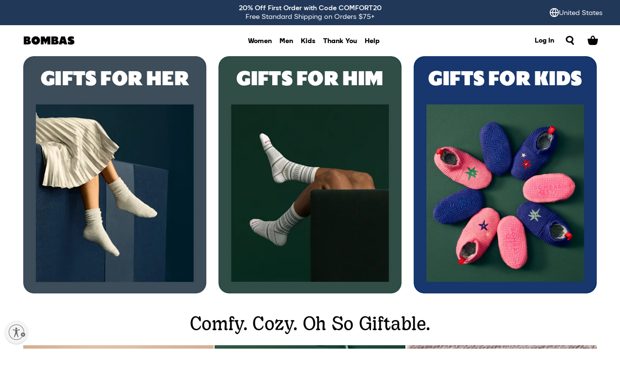

--- FILE ---
content_type: text/html; charset=utf-8
request_url: https://bombas.com/pages/holiday-gift-guide?campignid=1392646004&adgroupid=54889553957&targetid=aud-1426570794910:kwd-298383799857&matchtype=e&network=g&device=c&keywords=bombas&creative=554524671285&gclid=CjwKCAiAv9ucBhBXEiwA6N8nYBtEiIuWRMVVnPpr1TyVWa1msauBBz7wCXl-pqdnt8eQzkEImzXHUxoC-H4QAvD_BwE
body_size: 40835
content:
<!DOCTYPE html><html data-bombas-site-theme="2025-rebrand"><head><meta charSet="utf-8"/><meta name="viewport" content="initial-scale=1.0, width=device-width"/><meta name="google-site-verification" content="fxF4eXHh-mG8lhyfh7GF_JavSXb8T2QjM3tFUPuwDFQ"/><link rel="canonical" href="https://bombas.com/pages/holiday-gift-guide"/><meta name="description" content="Bombas is a comfort focused sock and apparel brand with a mission to help those in need. One purchased = one donated, always and forever."/><meta property="og:url" content="https://shop.bombas.com/pages/holiday-gift-guide?campignid=1392646004&amp;adgroupid=54889553957&amp;targetid=aud-1426570794910%3Akwd-298383799857&amp;matchtype=e&amp;network=g&amp;device=c&amp;keywords=bombas&amp;creative=554524671285&amp;gclid=CjwKCAiAv9ucBhBXEiwA6N8nYBtEiIuWRMVVnPpr1TyVWa1msauBBz7wCXl-pqdnt8eQzkEImzXHUxoC-H4QAvD_BwE"/><meta property="og:description" content="Bombas is a comfort focused sock and apparel brand with a mission to help those in need. One purchased = one donated, always and forever."/><meta property="og:site_name" content="Bombas"/><meta property="og:type" content="website"/><meta property="og:image" content="https://assets.bombas.com/image/upload/v1754002334/bombas_3_1_njcp75.png"/><meta property="og:image:secure_url" content="https://assets.bombas.com/image/upload/v1754002334/bombas_3_1_njcp75.png"/><meta property="og:image:width" content="1200"/><meta property="og:image:height" content="628"/><meta name="twitter:site" content="@BOMBAS"/><meta name="twitter:card" content="summary_large_image"/><meta name="twitter:title" content="Bombas"/><meta name="twitter:description" content="Bombas is a comfort focused sock and apparel brand with a mission to help those in need. One purchased = one donated, always and forever."/><title>Bombas Holiday Gift Guide for Women, Men, and Kids - Bombas</title><meta property="og:title" content="Bombas Holiday Gift Guide for Women, Men, and Kids - Bombas"/><meta name="robots" content="index"/><meta name="next-head-count" content="20"/><link rel="shortcut icon" href="https://cdn.shopify.com/s/files/1/1119/5850/files/Bombas_Favicon_32x32.png?v=1503876604" type="image/png"/><link rel="preload" href="/_next/static/media/98d19cff574ac9c8-s.p.woff2" as="font" type="font/woff2" crossorigin="anonymous" data-next-font="size-adjust"/><link rel="preload" href="/_next/static/media/712e6b4eab8c4d44-s.p.woff2" as="font" type="font/woff2" crossorigin="anonymous" data-next-font="size-adjust"/><link rel="preload" href="/_next/static/media/ce7c3864158b0e7f-s.p.woff2" as="font" type="font/woff2" crossorigin="anonymous" data-next-font="size-adjust"/><link rel="preload" href="/_next/static/media/22d156c000ccd92e-s.p.woff2" as="font" type="font/woff2" crossorigin="anonymous" data-next-font="size-adjust"/><link rel="preload" href="/_next/static/media/955acbe1097914f2-s.p.woff2" as="font" type="font/woff2" crossorigin="anonymous" data-next-font="size-adjust"/><link rel="preload" href="/_next/static/media/df0d76569d54a317-s.p.woff2" as="font" type="font/woff2" crossorigin="anonymous" data-next-font="size-adjust"/><link rel="preload" href="/_next/static/media/14e6d61a85d714b2-s.p.woff2" as="font" type="font/woff2" crossorigin="anonymous" data-next-font="size-adjust"/><link rel="preload" href="/_next/static/media/b9fd899cc524d871-s.p.ttf" as="font" type="font/ttf" crossorigin="anonymous" data-next-font="size-adjust"/><link rel="preload" href="/_next/static/css/7913f102443a5988.css" as="style"/><link rel="stylesheet" href="/_next/static/css/7913f102443a5988.css" data-n-g=""/><noscript data-n-css=""></noscript><script defer="" nomodule="" src="/_next/static/chunks/polyfills-42372ed130431b0a.js"></script><script src="https://rapid-cdn.yottaa.com/rapid/lib/GmH3fFU4B0w24g.js" charSet="UTF-8" type="text/javascript" defer="" data-nscript="beforeInteractive"></script><script src="https://cdn.cookielaw.org/scripttemplates/otSDKStub.js" charSet="UTF-8" data-domain-script="75ebc322-027b-4590-b3ad-9393be9b46ff" type="text/javascript" defer="" data-nscript="beforeInteractive"></script><script src="https://cdn.cookielaw.org/opt-out/otCCPAiab.js" ccpa-opt-out-geo="all" ccpa-opt-out-ids="C0002,C0004,C0063" ccpa-opt-out-lspa="false" charSet="utf-8" type="text/javascript" defer="" data-nscript="beforeInteractive"></script><script src="https://cdn.shopify.com/shopifycloud/consent-tracking-api/v0.1/consent-tracking-api.js" type="text/javascript" defer="" data-nscript="beforeInteractive"></script><script id="usntA42start" src="https://a42cdn.usablenet.com/a42/bombas/default/prod/cs-start" type="text/javascript" async="" defer="" data-nscript="beforeInteractive"></script><script src="https://platform.bombas.com/external/optimizely/js/10471338148.js" type="text/javascript" defer="" data-nscript="beforeInteractive"></script><script src="/_next/static/chunks/webpack-9949ba13c106060e.js" defer=""></script><script src="/_next/static/chunks/framework-a32fdada02556615.js" defer=""></script><script src="/_next/static/chunks/main-69b3d057674c7751.js" defer=""></script><script src="/_next/static/chunks/pages/_app-1cfed7bd397f9818.js" defer=""></script><script src="/_next/static/chunks/349f80dd-46cce34a478a43c7.js" defer=""></script><script src="/_next/static/chunks/4547-19e38be2752f4f09.js" defer=""></script><script src="/_next/static/chunks/4036-810e3c6be5075c10.js" defer=""></script><script src="/_next/static/chunks/9923-c8b230c1f44ef771.js" defer=""></script><script src="/_next/static/chunks/2263-6c8f20704815bae2.js" defer=""></script><script src="/_next/static/chunks/pages/pages/%5Bhandle%5D-613c201007f6f3a9.js" defer=""></script><script src="/_next/static/PaX_iXtRHaVSnlwDobVPJ/_buildManifest.js" defer=""></script><script src="/_next/static/PaX_iXtRHaVSnlwDobVPJ/_ssgManifest.js" defer=""></script><style id="__jsx-1422566351">:root{--bombas-font:'__bombasFont_ac7095', '__bombasFont_Fallback_ac7095';--accent-font:'__accentFont_eec53a', '__accentFont_Fallback_eec53a';--display-font:'__displayFont_875fc2', '__displayFont_Fallback_875fc2';--icon-font:'__iconFont_d766c9', '__iconFont_Fallback_d766c9';--glyph-font:'__glyphFont_d64933', '__glyphFont_Fallback_d64933';--google-font:'__googleFont_7f22ea', '__googleFont_Fallback_7f22ea'}</style><style id="__jsx-f6048c34093a041d">:root{--legacy-white:#ffffff;--legacy-offwhite:#f8f7f7;--legacy-grey-20:#f3f3f2;--legacy-grey-40:#dcdbd9;--legacy-grey-60:#585653;--legacy-grey-80:#333130;--legacy-black:#030302;--legacy-blue-40:#0465dc;--legacy-blue-50:#1e4b87;--legacy-blue-60:#2e4366;--legacy-red-40:#e0563e;--legacy-red-50:#c32b13;--legacy-green-40:#31aab7;--legacy-green-50:#098650;--legacy-yellow-50:#fdf185;--legacy-bombas-blue:var(--legacy-blue-60);--legacy-bombas-cream:var(--legacy-offwhite);--legacy-bombas-seafoam:var(--legacy-green-40);--legacy-bombas-yellow:var(--legacy-yellow-50);--legacy-bombas-red:var(--legacy-red-40);--legacy-bombas-green:var(--legacy-green-50);--legacy-bombas-offblack:var(--legacy-black);--legacy-bombas-offwhite:var(--legacy-offwhite);--white:#ffffff;--offwhite:#f8f8f4;--grey-20:#f1f1ee;--grey-40:var(--brand-warm-white);--grey-60:#5c5b51;--grey-80:#312b2b;--grey-90:var(--brand-warm-black);--black:#030302;--blue-40:#0465dc;--blue-50:#1e4b87;--blue-60:#223859;--red-40:#e0563e;--red-50:#c32b13;--green-40:var(--brand-soft-green);--green-50:#098750;--yellow-50:var(--brand-bee-yellow);--brand-warm-white:#eaeadf;--brand-soft-blue:#a0c7ff;--brand-soft-green:#b6c498;--brand-witty-salmon:#ff5e31;--brand-bee-yellow:#e8bc44;--brand-warm-black:#231f20;--brand-bombas-blue:#192335;--brand-earth-green:#263025;--brand-rusty-brown:#953820;--brand-comfy-lilac:#d5b9ec}</style><style id="__jsx-348a7dcba9931762">:root[data-bombas-site-theme="legacy"]{--background:var(--legacy-white);--foreground:var(--legacy-black);--muted-background:var(--legacy-offwhite);--muted-foreground:var(--legacy-grey-60);--card:var(--legacy-white);--card-foreground:var(--legacy-black);--popover:var(--legacy-white);--popover-foreground:var(--legacy-black);--hover:var(--legacy-grey-20);--border:var(--legacy-grey-40);--ring:var(--legacy-grey-80);--primary:var(--legacy-blue-60);--primary-foreground:var(--legacy-white);--primary-hover:var(--legacy-blue-50);--destructive:var(--legacy-red-50);--destructive-foreground:var(--legacy-white);--success:var(--legacy-green-50);--success-foreground:var(--legacy-white);--accent:var(--legacy-green-40);--accent-foreground:var(--legacy-white);--focus:var(--legacy-blue-40);--overlay:rgba(3, 3, 2, 0.5);--shadow:0 0 8px 4px rgba(16, 14, 32, 0.08);--shadow-inner:inset 0 4px 16px 4px rgba(3, 3, 2, 0.01);--product-image-background:var(--legacy-grey-20)}:root[data-bombas-site-theme="2025-rebrand"],[data-bombas-page-theme="2025-rebrand"]{--background:var(--white);--foreground:var(--black);--muted-background:var(--offwhite);--muted-foreground:var(--grey-60);--card:var(--white);--card-foreground:var(--black);--popover:var(--white);--popover-foreground:var(--black);--hover:var(--grey-20);--border:var(--grey-40);--ring:var(--grey-80);--primary:var(--blue-60);--primary-foreground:var(--white);--primary-hover:var(--blue-50);--secondary:var(--blue-60);--secondary-foreground:var(--white);--secondary-hover:var(--blue-50);--destructive:var(--red-50);--destructive-foreground:var(--white);--success:var(--green-50);--success-foreground:var(--white);--accent:var(--green-40);--accent-foreground:var(--white);--focus:var(--blue-40);--overlay:rgba(3, 3, 2, 0.6);--shadow:0 0 8px 4px rgba(16, 14, 32, 0.08);--shadow-inner:inset 0 4px 16px 4px rgba(3, 3, 2, 0.01);--navbar:var(--white);--navbar-foreground:var(--black);--navbar-accent:var(--brand-soft-blue);--navbar-accent-foreground:var(--black);--product-image-background:var(--legacy-grey-20)}</style><style id="__jsx-5735cfc5d9b821ab">:root{--radius-2x-mega:32px;--radius-x-mega:16px;--radius-mega:12px;--radius-regular:8px;--radius-mini:4px;--radius-x-mini:2px;--radius:var(--radius-mini);--radius-card:var(--radius-regular);--radius-card-mega:var(--radius-mega);--radius-card-x-mega:var(--radius-x-mega);--radius-button:var(--radius-regular);--radius-tile:var(--radius-regular);--radius-input:var(--radius-regular);--radius-selectSlide-inner:var(--radius-regular);--radius-selectSlide-outer:var(--radius-mega)}</style><style data-styled="" data-styled-version="5.3.11">.hTFHFA{-webkit-text-decoration:none;text-decoration:none;text-underline-position:under;position:relative;}/*!sc*/
data-styled.g4[id="LinkText-styled__StyledSpan-sc-34a89ed9-0"]{content:"hTFHFA,"}/*!sc*/
.dRBauw{color:inherit;position:relative;-webkit-text-decoration:none;text-decoration:none;display:-webkit-inline-box;display:-webkit-inline-flex;display:-ms-inline-flexbox;display:inline-flex;-webkit-align-items:center;-webkit-box-align:center;-ms-flex-align:center;align-items:center;cursor:pointer;}/*!sc*/
.dRBauw .LinkText-styled__StyledSpan-sc-34a89ed9-0{font-family:var(--bombas-font);font-size:0.875rem;font-weight:800;line-height:1.15em;-webkit-letter-spacing:0;-moz-letter-spacing:0;-ms-letter-spacing:0;letter-spacing:0;}/*!sc*/
.dRBauw .LinkText-styled__StyledIcon-sc-34a89ed9-1{margin-left:0.25rem;font-size:0.875;}/*!sc*/
.dRBauw .LinkText-styled__StyledSpan-sc-34a89ed9-0{--underline-thickness:2px;background-position-x:left;background-position-y:bottom;background-repeat:no-repeat;background-image:linear-gradient(currentColor,currentColor);background-size:0% var(--underline-thickness);-webkit-transition:background-size 400ms cubic-bezier(0,0.5,0.5,1),background-position 0ms;transition:background-size 400ms cubic-bezier(0,0.5,0.5,1),background-position 0ms;}/*!sc*/
.dRBauw .LinkText-styled__StyledSpan-sc-34a89ed9-0{background-size:0% var(--underline-thickness,1px);background-position-x:,right,;}/*!sc*/
data-styled.g7[id="LinkText-styled__StyledLink-sc-34a89ed9-3"]{content:"dRBauw,"}/*!sc*/
.chvHL{display:-webkit-box;display:-webkit-flex;display:-ms-flexbox;display:flex;-webkit-box-pack:center;-webkit-justify-content:center;-ms-flex-pack:center;justify-content:center;-webkit-align-items:center;-webkit-box-align:center;-ms-flex-align:center;align-items:center;border-radius:20px;}/*!sc*/
data-styled.g14[id="Icon-styled__IconContainer-sc-29e4cae4-0"]{content:"chvHL,"}/*!sc*/
.kvyWBm{font-family:var(--icon-font);color:inherit;speak:none;text-transform:none;position:relative;display:-webkit-box;display:-webkit-flex;display:-ms-flexbox;display:flex;-webkit-box-pack:center;-webkit-justify-content:center;-ms-flex-pack:center;justify-content:center;font-size:22px;}/*!sc*/
.kvyWBm::before{display:inline-block;content:'\E001';width:100%;height:100%;}/*!sc*/
.kdGhlS{font-family:var(--icon-font);color:inherit;speak:none;text-transform:none;position:relative;display:-webkit-box;display:-webkit-flex;display:-ms-flexbox;display:flex;-webkit-box-pack:center;-webkit-justify-content:center;-ms-flex-pack:center;justify-content:center;font-size:22px;}/*!sc*/
.kdGhlS::before{display:inline-block;content:'\F00B';width:100%;height:100%;}/*!sc*/
.kdyljv{font-family:var(--icon-font);color:inherit;speak:none;text-transform:none;position:relative;display:-webkit-box;display:-webkit-flex;display:-ms-flexbox;display:flex;-webkit-box-pack:center;-webkit-justify-content:center;-ms-flex-pack:center;justify-content:center;font-size:22px;}/*!sc*/
.kdyljv::before{display:inline-block;content:'\F00C';width:100%;height:100%;}/*!sc*/
.kvPnEd{font-family:var(--icon-font);color:inherit;speak:none;text-transform:none;position:relative;display:-webkit-box;display:-webkit-flex;display:-ms-flexbox;display:flex;-webkit-box-pack:center;-webkit-justify-content:center;-ms-flex-pack:center;justify-content:center;font-size:22px;}/*!sc*/
.kvPnEd::before{display:inline-block;content:'\F023';width:100%;height:100%;}/*!sc*/
.kgUWAw{font-family:var(--icon-font);color:inherit;speak:none;font-size:inherit;line-height:inherit;font-style:normal;font-weight:normal;font-variant:normal;text-transform:none;position:relative;display:-webkit-box;display:-webkit-flex;display:-ms-flexbox;display:flex;-webkit-box-pack:center;-webkit-justify-content:center;-ms-flex-pack:center;justify-content:center;}/*!sc*/
.kgUWAw::before{display:inline-block;content:'\E105';width:100%;height:100%;}/*!sc*/
.khcRLP{font-family:var(--icon-font);color:inherit;speak:none;font-size:inherit;line-height:inherit;font-style:normal;font-weight:normal;font-variant:normal;text-transform:none;position:relative;display:-webkit-box;display:-webkit-flex;display:-ms-flexbox;display:flex;-webkit-box-pack:center;-webkit-justify-content:center;-ms-flex-pack:center;justify-content:center;}/*!sc*/
.khcRLP::before{display:inline-block;content:'\E106';width:100%;height:100%;}/*!sc*/
.kgvfAb{font-family:var(--icon-font);color:inherit;speak:none;font-size:inherit;line-height:inherit;font-style:normal;font-weight:normal;font-variant:normal;text-transform:none;position:relative;display:-webkit-box;display:-webkit-flex;display:-ms-flexbox;display:flex;-webkit-box-pack:center;-webkit-justify-content:center;-ms-flex-pack:center;justify-content:center;}/*!sc*/
.kgvfAb::before{display:inline-block;content:'\E102';width:100%;height:100%;}/*!sc*/
.kgLXfh{font-family:var(--icon-font);color:inherit;speak:none;font-size:inherit;line-height:inherit;font-style:normal;font-weight:normal;font-variant:normal;text-transform:none;position:relative;display:-webkit-box;display:-webkit-flex;display:-ms-flexbox;display:flex;-webkit-box-pack:center;-webkit-justify-content:center;-ms-flex-pack:center;justify-content:center;}/*!sc*/
.kgLXfh::before{display:inline-block;content:'\E100';width:100%;height:100%;}/*!sc*/
.kfWqMH{font-family:var(--icon-font);color:inherit;speak:none;font-size:inherit;line-height:inherit;font-style:normal;font-weight:normal;font-variant:normal;text-transform:none;position:relative;display:-webkit-box;display:-webkit-flex;display:-ms-flexbox;display:flex;-webkit-box-pack:center;-webkit-justify-content:center;-ms-flex-pack:center;justify-content:center;}/*!sc*/
.kfWqMH::before{display:inline-block;content:'\E003';width:100%;height:100%;}/*!sc*/
.kgEbOS{font-family:var(--icon-font);color:inherit;speak:none;font-size:inherit;line-height:inherit;font-style:normal;font-weight:normal;font-variant:normal;text-transform:none;position:relative;display:-webkit-box;display:-webkit-flex;display:-ms-flexbox;display:flex;-webkit-box-pack:center;-webkit-justify-content:center;-ms-flex-pack:center;justify-content:center;}/*!sc*/
.kgEbOS::before{display:inline-block;content:'\E107';width:100%;height:100%;}/*!sc*/
data-styled.g15[id="Icon-styled__Icon-sc-29e4cae4-1"]{content:"kvyWBm,kdGhlS,kdyljv,kvPnEd,kgUWAw,khcRLP,kgvfAb,kgLXfh,kfWqMH,kgEbOS,"}/*!sc*/
.fNERlU{display:-webkit-inline-box;display:-webkit-inline-flex;display:-ms-inline-flexbox;display:inline-flex;-webkit-align-items:center;-webkit-box-align:center;-ms-flex-align:center;align-items:center;-webkit-box-pack:center;-webkit-justify-content:center;-ms-flex-pack:center;justify-content:center;border-radius:var(--radius-button);cursor:pointer;-webkit-text-decoration:none;text-decoration:none;border-style:none;-webkit-user-select:none;-moz-user-select:none;-ms-user-select:none;user-select:none;position:relative;text-transform:none;-webkit-transition:border-radius 300ms cubic-bezier(0,0.5,0.5,1),background-color 300ms cubic-bezier(0,0.5,0.5,1),box-shadow 300ms cubic-bezier(0,0.5,0.5,1),color 300ms cubic-bezier(0,0.5,0.5,1);transition:border-radius 300ms cubic-bezier(0,0.5,0.5,1),background-color 300ms cubic-bezier(0,0.5,0.5,1),box-shadow 300ms cubic-bezier(0,0.5,0.5,1),color 300ms cubic-bezier(0,0.5,0.5,1);background-color:transparent;color:rgb(from var(--foreground) r g b / 0.9);font-family:var(--bombas-font);font-size:1rem;font-weight:800;line-height:1.15em;-webkit-letter-spacing:0;-moz-letter-spacing:0;-ms-letter-spacing:0;letter-spacing:0;min-height:40px;min-width:40px;padding:0 16px;border-radius:var(--radius-button);}/*!sc*/
.fNERlU:disabled{cursor:not-allowed;}/*!sc*/
.fNERlU:hover{border-radius:calc(var(--radius-button) + 6px);}/*!sc*/
.fNERlU .Icon-styled__Icon-sc-29e4cae4-1{-webkit-transition:-webkit-transform 200ms cubic-bezier(0.2,0,0,1);-webkit-transition:transform 200ms cubic-bezier(0.2,0,0,1);transition:transform 200ms cubic-bezier(0.2,0,0,1);-webkit-transform:translateZ(0);-ms-transform:translateZ(0);transform:translateZ(0);}/*!sc*/
.fNERlU .Icon-styled__Icon-sc-29e4cae4-1[data-name='icon-left']{margin-right:8px;}/*!sc*/
.fNERlU .Icon-styled__Icon-sc-29e4cae4-1[data-name='icon-right']{margin-left:8px;}/*!sc*/
.fNERlU:hover .Icon-styled__Icon-sc-29e4cae4-1[data-name='icon-left']{-webkit-transform:translateX(-1px);-ms-transform:translateX(-1px);transform:translateX(-1px);}/*!sc*/
.fNERlU:hover .Icon-styled__Icon-sc-29e4cae4-1[data-name='icon-right']{-webkit-transform:translateX(1px);-ms-transform:translateX(1px);transform:translateX(1px);}/*!sc*/
.fNERlU:active .Icon-styled__Icon-sc-29e4cae4-1{-webkit-transform:scale(0.99);-ms-transform:scale(0.99);transform:scale(0.99);}/*!sc*/
.daItnu{display:-webkit-inline-box;display:-webkit-inline-flex;display:-ms-inline-flexbox;display:inline-flex;-webkit-align-items:center;-webkit-box-align:center;-ms-flex-align:center;align-items:center;-webkit-box-pack:center;-webkit-justify-content:center;-ms-flex-pack:center;justify-content:center;border-radius:var(--radius-button);cursor:pointer;-webkit-text-decoration:none;text-decoration:none;border-style:none;-webkit-user-select:none;-moz-user-select:none;-ms-user-select:none;user-select:none;position:relative;text-transform:none;-webkit-transition:border-radius 300ms cubic-bezier(0,0.5,0.5,1),background-color 300ms cubic-bezier(0,0.5,0.5,1),box-shadow 300ms cubic-bezier(0,0.5,0.5,1),color 300ms cubic-bezier(0,0.5,0.5,1);transition:border-radius 300ms cubic-bezier(0,0.5,0.5,1),background-color 300ms cubic-bezier(0,0.5,0.5,1),box-shadow 300ms cubic-bezier(0,0.5,0.5,1),color 300ms cubic-bezier(0,0.5,0.5,1);background-color:transparent;color:rgb(from var(--foreground) r g b / 0.9);font-family:var(--bombas-font);font-size:1rem;font-weight:800;line-height:1.15em;-webkit-letter-spacing:0;-moz-letter-spacing:0;-ms-letter-spacing:0;letter-spacing:0;min-height:40px;min-width:40px;padding:0 16px;border-radius:var(--radius-button);}/*!sc*/
.daItnu:disabled{cursor:not-allowed;}/*!sc*/
.daItnu:hover{background-color:rgb(from var(--hover) r g b / 0.5);color:var(--foreground);box-shadow:var(--shadow-inner);}/*!sc*/
.daItnu:active{background-color:rgb(from var(--hover) r g b / 0.3);color:var(--foreground);box-shadow:inset 0 0 0 1px rgb(from var(--ring) r g b / 0.1);}/*!sc*/
.daItnu:disabled{background-color:var(--hover);color:rgb(from var(--foreground) r g b / 0.6);}/*!sc*/
.daItnu:hover{border-radius:calc(var(--radius-button) + 6px);}/*!sc*/
.daItnu .Icon-styled__Icon-sc-29e4cae4-1{-webkit-transition:-webkit-transform 200ms cubic-bezier(0.2,0,0,1);-webkit-transition:transform 200ms cubic-bezier(0.2,0,0,1);transition:transform 200ms cubic-bezier(0.2,0,0,1);-webkit-transform:translateZ(0);-ms-transform:translateZ(0);transform:translateZ(0);}/*!sc*/
.daItnu .Icon-styled__Icon-sc-29e4cae4-1[data-name='icon-left']{margin-right:8px;}/*!sc*/
.daItnu .Icon-styled__Icon-sc-29e4cae4-1[data-name='icon-right']{margin-left:8px;}/*!sc*/
.daItnu:hover .Icon-styled__Icon-sc-29e4cae4-1[data-name='icon-left']{-webkit-transform:translateX(-1px);-ms-transform:translateX(-1px);transform:translateX(-1px);}/*!sc*/
.daItnu:hover .Icon-styled__Icon-sc-29e4cae4-1[data-name='icon-right']{-webkit-transform:translateX(1px);-ms-transform:translateX(1px);transform:translateX(1px);}/*!sc*/
.daItnu:active .Icon-styled__Icon-sc-29e4cae4-1{-webkit-transform:scale(0.99);-ms-transform:scale(0.99);transform:scale(0.99);}/*!sc*/
.bZwKVl{display:-webkit-inline-box;display:-webkit-inline-flex;display:-ms-inline-flexbox;display:inline-flex;-webkit-align-items:center;-webkit-box-align:center;-ms-flex-align:center;align-items:center;-webkit-box-pack:center;-webkit-justify-content:center;-ms-flex-pack:center;justify-content:center;border-radius:var(--radius-button);cursor:pointer;-webkit-text-decoration:none;text-decoration:none;border-style:none;-webkit-user-select:none;-moz-user-select:none;-ms-user-select:none;user-select:none;position:relative;text-transform:none;-webkit-transition:border-radius 300ms cubic-bezier(0,0.5,0.5,1),background-color 300ms cubic-bezier(0,0.5,0.5,1),box-shadow 300ms cubic-bezier(0,0.5,0.5,1),color 300ms cubic-bezier(0,0.5,0.5,1);transition:border-radius 300ms cubic-bezier(0,0.5,0.5,1),background-color 300ms cubic-bezier(0,0.5,0.5,1),box-shadow 300ms cubic-bezier(0,0.5,0.5,1),color 300ms cubic-bezier(0,0.5,0.5,1);background-color:rgb(from var(--background) r g b / 0.95);color:var(--foreground);font-family:var(--bombas-font);font-size:1rem;font-weight:800;line-height:1.15em;-webkit-letter-spacing:0;-moz-letter-spacing:0;-ms-letter-spacing:0;letter-spacing:0;min-height:40px;min-width:40px;padding:0 16px;border-radius:var(--radius-button);}/*!sc*/
.bZwKVl:disabled{cursor:not-allowed;}/*!sc*/
.bZwKVl:hover{background-color:var(--background);box-shadow:var(--shadow-inner);}/*!sc*/
.bZwKVl:active{background-color:var(--background);box-shadow:inset 0 0 0 1px rgb(from var(--ring) r g b / 0.1);}/*!sc*/
.bZwKVl:disabled{background-color:var(--hover);color:rgb(from var(--muted-foreground) r g b / 0.6);}/*!sc*/
.bZwKVl:hover{border-radius:calc(var(--radius-button) + 6px);}/*!sc*/
.bZwKVl .Icon-styled__Icon-sc-29e4cae4-1{-webkit-transition:-webkit-transform 200ms cubic-bezier(0.2,0,0,1);-webkit-transition:transform 200ms cubic-bezier(0.2,0,0,1);transition:transform 200ms cubic-bezier(0.2,0,0,1);-webkit-transform:translateZ(0);-ms-transform:translateZ(0);transform:translateZ(0);}/*!sc*/
.bZwKVl .Icon-styled__Icon-sc-29e4cae4-1[data-name='icon-left']{margin-right:8px;}/*!sc*/
.bZwKVl .Icon-styled__Icon-sc-29e4cae4-1[data-name='icon-right']{margin-left:8px;}/*!sc*/
.bZwKVl:hover .Icon-styled__Icon-sc-29e4cae4-1[data-name='icon-left']{-webkit-transform:translateX(-1px);-ms-transform:translateX(-1px);transform:translateX(-1px);}/*!sc*/
.bZwKVl:hover .Icon-styled__Icon-sc-29e4cae4-1[data-name='icon-right']{-webkit-transform:translateX(1px);-ms-transform:translateX(1px);transform:translateX(1px);}/*!sc*/
.bZwKVl:active .Icon-styled__Icon-sc-29e4cae4-1{-webkit-transform:scale(0.99);-ms-transform:scale(0.99);transform:scale(0.99);}/*!sc*/
.erBkZO{display:-webkit-inline-box;display:-webkit-inline-flex;display:-ms-inline-flexbox;display:inline-flex;-webkit-align-items:center;-webkit-box-align:center;-ms-flex-align:center;align-items:center;-webkit-box-pack:center;-webkit-justify-content:center;-ms-flex-pack:center;justify-content:center;border-radius:var(--radius-button);cursor:pointer;-webkit-text-decoration:none;text-decoration:none;border-style:none;-webkit-user-select:none;-moz-user-select:none;-ms-user-select:none;user-select:none;position:relative;text-transform:none;-webkit-transition:border-radius 300ms cubic-bezier(0,0.5,0.5,1),background-color 300ms cubic-bezier(0,0.5,0.5,1),box-shadow 300ms cubic-bezier(0,0.5,0.5,1),color 300ms cubic-bezier(0,0.5,0.5,1);transition:border-radius 300ms cubic-bezier(0,0.5,0.5,1),background-color 300ms cubic-bezier(0,0.5,0.5,1),box-shadow 300ms cubic-bezier(0,0.5,0.5,1),color 300ms cubic-bezier(0,0.5,0.5,1);border:1px solid rgb(from var(--muted-foreground) r g b / 0.5);background-color:transparent;color:rgb(from var(--foreground) r g b / 0.9);font-family:var(--bombas-font);font-size:0.875rem;font-weight:800;line-height:1.15em;-webkit-letter-spacing:0;-moz-letter-spacing:0;-ms-letter-spacing:0;letter-spacing:0;min-height:32px;min-width:32px;padding:0 16px;border-radius:calc(var(--radius-button) - 2px);}/*!sc*/
.erBkZO:disabled{cursor:not-allowed;}/*!sc*/
.erBkZO:hover{background-color:rgb(from var(--hover) r g b / 0.2);color:var(--foreground);box-shadow:var(--shadow-inner);border:1px solid rgb(from var(--foreground) r g b / 0.7);}/*!sc*/
.erBkZO:active{background-color:rgb(from var(--hover) r g b / 0.3);box-shadow:inset 0 0 0 1px rgb(from var(--ring) r g b / 0.1);border:none;}/*!sc*/
.erBkZO:focus{background-color:#03030208;}/*!sc*/
.erBkZO:disabled{background-color:var(--hover);color:rgb(from var(--foreground) r g b / 0.6);border:none;}/*!sc*/
.erBkZO:hover{border-radius:calc(var(--radius-button) + 4px);}/*!sc*/
.erBkZO .Icon-styled__Icon-sc-29e4cae4-1{-webkit-transition:-webkit-transform 200ms cubic-bezier(0.2,0,0,1);-webkit-transition:transform 200ms cubic-bezier(0.2,0,0,1);transition:transform 200ms cubic-bezier(0.2,0,0,1);-webkit-transform:translateZ(0);-ms-transform:translateZ(0);transform:translateZ(0);}/*!sc*/
.erBkZO .Icon-styled__Icon-sc-29e4cae4-1[data-name='icon-left']{margin-right:8px;}/*!sc*/
.erBkZO .Icon-styled__Icon-sc-29e4cae4-1[data-name='icon-right']{margin-left:8px;}/*!sc*/
.erBkZO:hover .Icon-styled__Icon-sc-29e4cae4-1[data-name='icon-left']{-webkit-transform:translateX(-1px);-ms-transform:translateX(-1px);transform:translateX(-1px);}/*!sc*/
.erBkZO:hover .Icon-styled__Icon-sc-29e4cae4-1[data-name='icon-right']{-webkit-transform:translateX(1px);-ms-transform:translateX(1px);transform:translateX(1px);}/*!sc*/
.erBkZO:active .Icon-styled__Icon-sc-29e4cae4-1{-webkit-transform:scale(0.99);-ms-transform:scale(0.99);transform:scale(0.99);}/*!sc*/
data-styled.g17[id="Button-styled__Button-sc-7799b14c-1"]{content:"fNERlU,daItnu,bZwKVl,erBkZO,"}/*!sc*/
.bsrBgL{--horizontal-spacer-padding:24px;display:grid;grid-template-columns:repeat(12,minmax(0,89.34px));grid-template-rows:auto;-webkit-box-pack:center;-webkit-justify-content:center;-ms-flex-pack:center;justify-content:center;grid-gap:16px;padding-top:0;padding-bottom:0;padding-right:var(--horizontal-spacer-padding);padding-left:var(--horizontal-spacer-padding);}/*!sc*/
@media only screen and (min-width:768px){.bsrBgL{--horizontal-spacer-padding:48px;padding-top:0;padding-bottom:0;grid-gap:32px;padding-right:var(--horizontal-spacer-padding);padding-left:var(--horizontal-spacer-padding);}}/*!sc*/
data-styled.g41[id="Layout-styled__Layout-sc-7fcd2848-0"]{content:"bsrBgL,"}/*!sc*/
.iyqIFz{display:inline-block;color:var(--primary);-webkit-text-decoration:underline;text-decoration:underline;color:#ffffff;}/*!sc*/
.iyqIFz{font-family:var(--bombas-font);font-size:1rem;font-weight:400;line-height:1.33em;-webkit-letter-spacing:0;-moz-letter-spacing:0;-ms-letter-spacing:0;letter-spacing:0;}/*!sc*/
@media only screen and (min-width:768px){.iyqIFz{font-family:var(--bombas-font);font-size:0.875rem;font-weight:400;line-height:1.33em;-webkit-letter-spacing:0;-moz-letter-spacing:0;-ms-letter-spacing:0;letter-spacing:0;}}/*!sc*/
@media only screen and (min-width:1024px){.iyqIFz{font-family:var(--bombas-font);font-size:1rem;font-weight:400;line-height:1.33em;-webkit-letter-spacing:0;-moz-letter-spacing:0;-ms-letter-spacing:0;letter-spacing:0;}}/*!sc*/
.dYFrCL{display:-webkit-inline-box;display:-webkit-inline-flex;display:-ms-inline-flexbox;display:inline-flex;-webkit-align-items:center;-webkit-box-align:center;-ms-flex-align:center;align-items:center;-webkit-box-pack:center;-webkit-justify-content:center;-ms-flex-pack:center;justify-content:center;border-radius:var(--radius-button);cursor:pointer;-webkit-text-decoration:none;text-decoration:none;border-style:none;-webkit-user-select:none;-moz-user-select:none;-ms-user-select:none;user-select:none;position:relative;text-transform:none;-webkit-transition:border-radius 300ms cubic-bezier(0,0.5,0.5,1),background-color 300ms cubic-bezier(0,0.5,0.5,1),box-shadow 300ms cubic-bezier(0,0.5,0.5,1),color 300ms cubic-bezier(0,0.5,0.5,1);transition:border-radius 300ms cubic-bezier(0,0.5,0.5,1),background-color 300ms cubic-bezier(0,0.5,0.5,1),box-shadow 300ms cubic-bezier(0,0.5,0.5,1),color 300ms cubic-bezier(0,0.5,0.5,1);background-color:rgb(from var(--foreground) r g b / 0.85);color:var(--background);font-family:var(--bombas-font);font-size:1rem;font-weight:800;line-height:1.15em;-webkit-letter-spacing:0;-moz-letter-spacing:0;-ms-letter-spacing:0;letter-spacing:0;min-height:40px;min-width:40px;padding:0 16px;border-radius:var(--radius-button);}/*!sc*/
.dYFrCL:disabled{cursor:not-allowed;}/*!sc*/
.dYFrCL:hover{background-color:var(--foreground);box-shadow:var(--shadow-inner);}/*!sc*/
.dYFrCL:active{box-shadow:inset 0 0 0 1px rgb(from var(--ring) r g b / 0.1);}/*!sc*/
.dYFrCL:disabled{background-color:var(--hover);color:rgb(from var(--foreground) r g b / 0.6);}/*!sc*/
.dYFrCL:hover{border-radius:calc(var(--radius-button) + 6px);}/*!sc*/
data-styled.g87[id="ContentSystem-shared-styles__CTA-sc-8fff4f6b-1"]{content:"iyqIFz,dYFrCL,"}/*!sc*/
.fEcUDS{--CTAGroup-gap:8px;display:-webkit-box;display:-webkit-flex;display:-ms-flexbox;display:flex;gap:var(--CTAGroup-gap);margin-top:16px;-webkit-flex-wrap:wrap;-ms-flex-wrap:wrap;flex-wrap:wrap;}/*!sc*/
.fEcUDS > *{-webkit-flex-shrink:0;-ms-flex-negative:0;flex-shrink:0;}/*!sc*/
data-styled.g90[id="ContentSystem-shared-styles__CTAGroup-sc-8fff4f6b-4"]{content:"fEcUDS,"}/*!sc*/
.fiKqeG.fiKqeG{color:var(--foreground);word-wrap:break-word;text-wrap:balance;text-wrap:pretty;color:#ffffff;font-family:var(--display-font);font-weight:700;font-size:clamp(14px,26vw,28px);-webkit-letter-spacing:0.01em;-moz-letter-spacing:0.01em;-ms-letter-spacing:0.01em;letter-spacing:0.01em;line-height:0.8;}/*!sc*/
.fiKqeG.fiKqeG:not(:last-child){margin-bottom:8px;}/*!sc*/
@media only screen and (min-width:768px){.fiKqeG.fiKqeG{font-size:clamp(14px,32vw,22px);-webkit-letter-spacing:0.01em;-moz-letter-spacing:0.01em;-ms-letter-spacing:0.01em;letter-spacing:0.01em;line-height:0.8;}.fiKqeG.fiKqeG:not(:last-child){margin-bottom:8px;}}/*!sc*/
@media only screen and (min-width:1024px){.fiKqeG.fiKqeG{font-size:clamp(18px,48vw,43px);-webkit-letter-spacing:0.01em;-moz-letter-spacing:0.01em;-ms-letter-spacing:0.01em;letter-spacing:0.01em;line-height:0.8;}.fiKqeG.fiKqeG:not(:last-child){margin-bottom:8px;}}/*!sc*/
.gJqNvR.gJqNvR{color:var(--foreground);word-wrap:break-word;text-wrap:balance;text-wrap:pretty;max-width:30ch;font-family:var(--accent-font);font-weight:400;font-size:22px;-webkit-letter-spacing:0.01em;-moz-letter-spacing:0.01em;-ms-letter-spacing:0.01em;letter-spacing:0.01em;line-height:1.15;}/*!sc*/
.gJqNvR.gJqNvR:not(:last-child){margin-bottom:8px;}/*!sc*/
@media only screen and (min-width:768px){.gJqNvR.gJqNvR{font-size:32px;-webkit-letter-spacing:0.01em;-moz-letter-spacing:0.01em;-ms-letter-spacing:0.01em;letter-spacing:0.01em;line-height:1.15;}.gJqNvR.gJqNvR:not(:last-child){margin-bottom:8px;}}/*!sc*/
@media only screen and (min-width:1024px){.gJqNvR.gJqNvR{font-size:38px;-webkit-letter-spacing:0.01em;-moz-letter-spacing:0.01em;-ms-letter-spacing:0.01em;letter-spacing:0.01em;line-height:1.15;}.gJqNvR.gJqNvR:not(:last-child){margin-bottom:8px;}}/*!sc*/
.ePxMfz.ePxMfz{color:var(--foreground);word-wrap:break-word;text-wrap:balance;text-wrap:pretty;font-family:var(--accent-font);font-weight:400;font-size:32px;-webkit-letter-spacing:0.01em;-moz-letter-spacing:0.01em;-ms-letter-spacing:0.01em;letter-spacing:0.01em;line-height:1.05;}/*!sc*/
.ePxMfz.ePxMfz:not(:last-child){margin-bottom:8px;}/*!sc*/
@media only screen and (min-width:768px){.ePxMfz.ePxMfz{font-size:32px;-webkit-letter-spacing:0.01em;-moz-letter-spacing:0.01em;-ms-letter-spacing:0.01em;letter-spacing:0.01em;line-height:1.05;}.ePxMfz.ePxMfz:not(:last-child){margin-bottom:8px;}}/*!sc*/
@media only screen and (min-width:1024px){.ePxMfz.ePxMfz{font-size:40px;-webkit-letter-spacing:0.01em;-moz-letter-spacing:0.01em;-ms-letter-spacing:0.01em;letter-spacing:0.01em;line-height:1.05;}.ePxMfz.ePxMfz:not(:last-child){margin-bottom:12px;}}/*!sc*/
data-styled.g92[id="ContentSystem-shared-styles__Header-sc-8fff4f6b-6"]{content:"fiKqeG,gJqNvR,ePxMfz,"}/*!sc*/
.geosbo{color:var(--foreground);font-family:var(--bombas-font);font-weight:400;font-size:16px;-webkit-letter-spacing:0;-moz-letter-spacing:0;-ms-letter-spacing:0;letter-spacing:0;line-height:1.33em;}/*!sc*/
.geosbo a{color:inherit;-webkit-text-decoration:underline;text-decoration:underline;text-underline-position:under;}/*!sc*/
.geosbo:not(:last-child){margin-bottom:24px;}/*!sc*/
@media only screen and (min-width:768px){.geosbo{font-size:16px;-webkit-letter-spacing:0;-moz-letter-spacing:0;-ms-letter-spacing:0;letter-spacing:0;line-height:1.33em;}.geosbo:not(:last-child){margin-bottom:24px;}}/*!sc*/
@media only screen and (min-width:1024px){.geosbo{font-size:16px;-webkit-letter-spacing:0;-moz-letter-spacing:0;-ms-letter-spacing:0;letter-spacing:0;line-height:1.33em;}.geosbo:not(:last-child){margin-bottom:24px;}}/*!sc*/
data-styled.g93[id="ContentSystem-shared-styles__Body-sc-8fff4f6b-7"]{content:"geosbo,"}/*!sc*/
.eXPcRK{display:-webkit-box;display:-webkit-flex;display:-ms-flexbox;display:flex;-webkit-flex-direction:row;-ms-flex-direction:row;flex-direction:row;-webkit-box-pack:center;-webkit-justify-content:center;-ms-flex-pack:center;justify-content:center;-webkit-align-items:center;-webkit-box-align:center;-ms-flex-align:center;align-items:center;min-height:44px;min-width:44px;padding:0 15px;-webkit-letter-spacing:0;-moz-letter-spacing:0;-ms-letter-spacing:0;letter-spacing:0;}/*!sc*/
data-styled.g94[id="ButtonIcon-styled__ButtonIcon-sc-1ae6ddb5-0"]{content:"eXPcRK,"}/*!sc*/
.AiYya{grid-column:1 / -1;}/*!sc*/
data-styled.g157[id="HorizontalSpacer-styled__Compact-sc-95f4016f-1"]{content:"AiYya,"}/*!sc*/
.kpwFMj{position:absolute;width:100%;height:100%;opacity:1;}/*!sc*/
.kpwFMi{position:absolute;width:100%;height:100%;opacity:0;}/*!sc*/
data-styled.g164[id="ImageContent-styled__Image-sc-e0d08cd7-1"]{content:"kpwFMj,kpwFMi,"}/*!sc*/
.hVWCRD{height:0;padding-bottom:129.6841194288187%;overflow:hidden;position:relative;-webkit-animation:none;animation:none;}/*!sc*/
.hVWCRD > .ImageContent-styled__Image-sc-e0d08cd7-1{-webkit-transition:opacity 100ms ease-in;transition:opacity 100ms ease-in;}/*!sc*/
.izjUwh{height:0;padding-bottom:50.62866722548198%;overflow:hidden;position:relative;-webkit-animation:none;animation:none;}/*!sc*/
.izjUwh > .ImageContent-styled__Image-sc-e0d08cd7-1{-webkit-transition:opacity 100ms ease-in;transition:opacity 100ms ease-in;}/*!sc*/
.gyMBkF{height:0;padding-bottom:93.5958459541324%;overflow:hidden;position:relative;-webkit-animation:fNDgtk 3s ease-out infinite normal;animation:fNDgtk 3s ease-out infinite normal;}/*!sc*/
.gyMBkF > .ImageContent-styled__Image-sc-e0d08cd7-1{-webkit-transition:opacity 100ms ease-in;transition:opacity 100ms ease-in;}/*!sc*/
.dRsdEB{height:0;padding-bottom:57.99999999999999%;overflow:hidden;position:relative;-webkit-animation:fNDgtk 3s ease-out infinite normal;animation:fNDgtk 3s ease-out infinite normal;}/*!sc*/
.dRsdEB > .ImageContent-styled__Image-sc-e0d08cd7-1{-webkit-transition:opacity 100ms ease-in;transition:opacity 100ms ease-in;}/*!sc*/
.CsHwH{height:0;padding-bottom:86.62691652470187%;overflow:hidden;position:relative;-webkit-animation:fNDgtk 3s ease-out infinite normal;animation:fNDgtk 3s ease-out infinite normal;}/*!sc*/
.CsHwH > .ImageContent-styled__Image-sc-e0d08cd7-1{-webkit-transition:opacity 100ms ease-in;transition:opacity 100ms ease-in;}/*!sc*/
data-styled.g165[id="ImageContent-styled__Container-sc-e0d08cd7-2"]{content:"hVWCRD,izjUwh,gyMBkF,dRsdEB,CsHwH,"}/*!sc*/
.kuwIHh .ContentSystem-shared-styles__CTAGroup-sc-8fff4f6b-4{margin-top:0px;}/*!sc*/
.kuwIHh img ~ .ContentSystem-shared-styles__CTAGroup-sc-8fff4f6b-4,.kuwIHh p ~ .ContentSystem-shared-styles__CTAGroup-sc-8fff4f6b-4,.kuwIHh div ~ .ContentSystem-shared-styles__CTAGroup-sc-8fff4f6b-4{margin-top:16px;}/*!sc*/
.kuwIHh > .ContentSystem-shared-styles__CTAs-sc-8fff4f6b-3:last-child{margin-bottom:0;margin-right:0;}/*!sc*/
.kuwIHh .ContentSystem-shared-styles__SecondaryHeader-sc-8fff4f6b-5{max-width:640px;}/*!sc*/
.kuwIHh .ContentSystem-shared-styles__Body-sc-8fff4f6b-7{word-wrap:break-word;text-wrap:balance;text-wrap:pretty;max-width:640px;}/*!sc*/
.kuwIHh .ContentSystem-shared-styles__Body-sc-8fff4f6b-7 h1,.kuwIHh .ContentSystem-shared-styles__Body-sc-8fff4f6b-7 h2,.kuwIHh .ContentSystem-shared-styles__Body-sc-8fff4f6b-7 h3,.kuwIHh .ContentSystem-shared-styles__Body-sc-8fff4f6b-7 h4,.kuwIHh .ContentSystem-shared-styles__Body-sc-8fff4f6b-7 h5,.kuwIHh .ContentSystem-shared-styles__Body-sc-8fff4f6b-7 h6{max-width:640px;word-wrap:break-word;text-wrap:balance;text-wrap:pretty;}/*!sc*/
.kuwIHh .ContentSystem-shared-styles__Body-sc-8fff4f6b-7 p{max-width:640px;word-wrap:break-word;text-wrap:balance;text-wrap:pretty;}/*!sc*/
.kuwIHh .ContentSystem-shared-styles__Header-sc-8fff4f6b-6{word-wrap:break-word;text-wrap:balance;text-wrap:pretty;max-width:640px;}/*!sc*/
.kuwIHh .ContentSystem-shared-styles__Header-sc-8fff4f6b-6 > *{max-width:640px;}/*!sc*/
.kuwIHh .ContentSystem-shared-styles__Header-sc-8fff4f6b-6 h1,.kuwIHh .ContentSystem-shared-styles__Header-sc-8fff4f6b-6 h2,.kuwIHh .ContentSystem-shared-styles__Header-sc-8fff4f6b-6 h3,.kuwIHh .ContentSystem-shared-styles__Header-sc-8fff4f6b-6 h4,.kuwIHh .ContentSystem-shared-styles__Header-sc-8fff4f6b-6 h5,.kuwIHh .ContentSystem-shared-styles__Header-sc-8fff4f6b-6 h6{max-width:640px;word-wrap:break-word;text-wrap:balance;text-wrap:pretty;}/*!sc*/
.kuwIHh .ContentSystem-shared-styles__Header-sc-8fff4f6b-6 > *:empty:not(img):not(br){display:none;}/*!sc*/
.AIehp .ContentSystem-shared-styles__CTAGroup-sc-8fff4f6b-4{margin-top:0px;}/*!sc*/
.AIehp img ~ .ContentSystem-shared-styles__CTAGroup-sc-8fff4f6b-4,.AIehp p ~ .ContentSystem-shared-styles__CTAGroup-sc-8fff4f6b-4,.AIehp div ~ .ContentSystem-shared-styles__CTAGroup-sc-8fff4f6b-4{margin-top:16px;}/*!sc*/
.AIehp > .ContentSystem-shared-styles__CTAs-sc-8fff4f6b-3:last-child{margin-bottom:0;margin-right:0;}/*!sc*/
.AIehp .ContentSystem-shared-styles__SecondaryHeader-sc-8fff4f6b-5{max-width:640px;}/*!sc*/
.AIehp .ContentSystem-shared-styles__Body-sc-8fff4f6b-7{word-wrap:break-word;text-wrap:balance;text-wrap:pretty;max-width:640px;}/*!sc*/
.AIehp .ContentSystem-shared-styles__Body-sc-8fff4f6b-7 h1,.AIehp .ContentSystem-shared-styles__Body-sc-8fff4f6b-7 h2,.AIehp .ContentSystem-shared-styles__Body-sc-8fff4f6b-7 h3,.AIehp .ContentSystem-shared-styles__Body-sc-8fff4f6b-7 h4,.AIehp .ContentSystem-shared-styles__Body-sc-8fff4f6b-7 h5,.AIehp .ContentSystem-shared-styles__Body-sc-8fff4f6b-7 h6{max-width:30ch;word-wrap:break-word;text-wrap:balance;text-wrap:pretty;}/*!sc*/
.AIehp .ContentSystem-shared-styles__Body-sc-8fff4f6b-7 p{max-width:640px;word-wrap:break-word;text-wrap:balance;text-wrap:pretty;}/*!sc*/
.AIehp .ContentSystem-shared-styles__Header-sc-8fff4f6b-6{word-wrap:break-word;text-wrap:balance;text-wrap:pretty;max-width:30ch;}/*!sc*/
.AIehp .ContentSystem-shared-styles__Header-sc-8fff4f6b-6 > *{max-width:30ch;}/*!sc*/
.AIehp .ContentSystem-shared-styles__Header-sc-8fff4f6b-6 h1,.AIehp .ContentSystem-shared-styles__Header-sc-8fff4f6b-6 h2,.AIehp .ContentSystem-shared-styles__Header-sc-8fff4f6b-6 h3,.AIehp .ContentSystem-shared-styles__Header-sc-8fff4f6b-6 h4,.AIehp .ContentSystem-shared-styles__Header-sc-8fff4f6b-6 h5,.AIehp .ContentSystem-shared-styles__Header-sc-8fff4f6b-6 h6{max-width:30ch;word-wrap:break-word;text-wrap:balance;text-wrap:pretty;}/*!sc*/
.AIehp .ContentSystem-shared-styles__Header-sc-8fff4f6b-6 > *:empty:not(img):not(br){display:none;}/*!sc*/
.jIQHzY .ContentSystem-shared-styles__CTAGroup-sc-8fff4f6b-4{margin-top:0px;}/*!sc*/
.jIQHzY img ~ .ContentSystem-shared-styles__CTAGroup-sc-8fff4f6b-4,.jIQHzY p ~ .ContentSystem-shared-styles__CTAGroup-sc-8fff4f6b-4,.jIQHzY div ~ .ContentSystem-shared-styles__CTAGroup-sc-8fff4f6b-4{margin-top:16px;}/*!sc*/
.jIQHzY > .ContentSystem-shared-styles__CTAs-sc-8fff4f6b-3:last-child{margin-bottom:0;margin-right:0;}/*!sc*/
.jIQHzY .ContentSystem-shared-styles__SecondaryHeader-sc-8fff4f6b-5{max-width:640px;}/*!sc*/
.jIQHzY .ContentSystem-shared-styles__Body-sc-8fff4f6b-7{word-wrap:break-word;text-wrap:balance;text-wrap:pretty;max-width:640px;}/*!sc*/
.jIQHzY .ContentSystem-shared-styles__Body-sc-8fff4f6b-7 h1,.jIQHzY .ContentSystem-shared-styles__Body-sc-8fff4f6b-7 h2,.jIQHzY .ContentSystem-shared-styles__Body-sc-8fff4f6b-7 h3,.jIQHzY .ContentSystem-shared-styles__Body-sc-8fff4f6b-7 h4,.jIQHzY .ContentSystem-shared-styles__Body-sc-8fff4f6b-7 h5,.jIQHzY .ContentSystem-shared-styles__Body-sc-8fff4f6b-7 h6{max-width:640px;word-wrap:break-word;text-wrap:balance;text-wrap:pretty;}/*!sc*/
.jIQHzY .ContentSystem-shared-styles__Body-sc-8fff4f6b-7 p{max-width:640px;word-wrap:break-word;text-wrap:balance;text-wrap:pretty;}/*!sc*/
.jIQHzY .ContentSystem-shared-styles__Header-sc-8fff4f6b-6{word-wrap:break-word;text-wrap:balance;text-wrap:pretty;max-width:640px;}/*!sc*/
.jIQHzY .ContentSystem-shared-styles__Header-sc-8fff4f6b-6 > *{max-width:640px;}/*!sc*/
.jIQHzY .ContentSystem-shared-styles__Header-sc-8fff4f6b-6 h1,.jIQHzY .ContentSystem-shared-styles__Header-sc-8fff4f6b-6 h2,.jIQHzY .ContentSystem-shared-styles__Header-sc-8fff4f6b-6 h3,.jIQHzY .ContentSystem-shared-styles__Header-sc-8fff4f6b-6 h4,.jIQHzY .ContentSystem-shared-styles__Header-sc-8fff4f6b-6 h5,.jIQHzY .ContentSystem-shared-styles__Header-sc-8fff4f6b-6 h6{max-width:640px;word-wrap:break-word;text-wrap:balance;text-wrap:pretty;}/*!sc*/
.jIQHzY .ContentSystem-shared-styles__Header-sc-8fff4f6b-6 > *:empty:not(img):not(br){display:none;}/*!sc*/
.jIQHzY > :nth-last-child(2){margin-bottom:0;}/*!sc*/
.jJdccU .ContentSystem-shared-styles__CTAGroup-sc-8fff4f6b-4{margin-top:0px;}/*!sc*/
.jJdccU img ~ .ContentSystem-shared-styles__CTAGroup-sc-8fff4f6b-4,.jJdccU p ~ .ContentSystem-shared-styles__CTAGroup-sc-8fff4f6b-4,.jJdccU div ~ .ContentSystem-shared-styles__CTAGroup-sc-8fff4f6b-4{margin-top:16px;}/*!sc*/
.jJdccU > .ContentSystem-shared-styles__CTAs-sc-8fff4f6b-3:last-child{margin-bottom:0;margin-right:0;}/*!sc*/
.jJdccU .ContentSystem-shared-styles__SecondaryHeader-sc-8fff4f6b-5{max-width:640px;}/*!sc*/
.jJdccU .ContentSystem-shared-styles__Body-sc-8fff4f6b-7{word-wrap:break-word;text-wrap:balance;text-wrap:pretty;max-width:640px;}/*!sc*/
.jJdccU .ContentSystem-shared-styles__Body-sc-8fff4f6b-7 h1,.jJdccU .ContentSystem-shared-styles__Body-sc-8fff4f6b-7 h2,.jJdccU .ContentSystem-shared-styles__Body-sc-8fff4f6b-7 h3,.jJdccU .ContentSystem-shared-styles__Body-sc-8fff4f6b-7 h4,.jJdccU .ContentSystem-shared-styles__Body-sc-8fff4f6b-7 h5,.jJdccU .ContentSystem-shared-styles__Body-sc-8fff4f6b-7 h6{max-width:30ch;word-wrap:break-word;text-wrap:balance;text-wrap:pretty;}/*!sc*/
.jJdccU .ContentSystem-shared-styles__Body-sc-8fff4f6b-7 p{max-width:640px;word-wrap:break-word;text-wrap:balance;text-wrap:pretty;}/*!sc*/
.jJdccU .ContentSystem-shared-styles__Header-sc-8fff4f6b-6{word-wrap:break-word;text-wrap:balance;text-wrap:pretty;max-width:30ch;}/*!sc*/
.jJdccU .ContentSystem-shared-styles__Header-sc-8fff4f6b-6 > *{max-width:30ch;}/*!sc*/
.jJdccU .ContentSystem-shared-styles__Header-sc-8fff4f6b-6 h1,.jJdccU .ContentSystem-shared-styles__Header-sc-8fff4f6b-6 h2,.jJdccU .ContentSystem-shared-styles__Header-sc-8fff4f6b-6 h3,.jJdccU .ContentSystem-shared-styles__Header-sc-8fff4f6b-6 h4,.jJdccU .ContentSystem-shared-styles__Header-sc-8fff4f6b-6 h5,.jJdccU .ContentSystem-shared-styles__Header-sc-8fff4f6b-6 h6{max-width:30ch;word-wrap:break-word;text-wrap:balance;text-wrap:pretty;}/*!sc*/
.jJdccU .ContentSystem-shared-styles__Header-sc-8fff4f6b-6 > *:empty:not(img):not(br){display:none;}/*!sc*/
.jJdccU > :nth-last-child(2){margin-bottom:0;}/*!sc*/
data-styled.g166[id="TextSet-styled__TextSet-sc-e679bd1d-0"]{content:"kuwIHh,AIehp,jIQHzY,jJdccU,"}/*!sc*/
.eewPFh{position:relative;display:-webkit-box;display:-webkit-flex;display:-ms-flexbox;display:flex;-webkit-flex-direction:column;-ms-flex-direction:column;flex-direction:column;-webkit-box-pack:start;-webkit-justify-content:flex-start;-ms-flex-pack:start;justify-content:flex-start;-webkit-align-items:flex-start;-webkit-box-align:flex-start;-ms-flex-align:flex-start;align-items:flex-start;border-radius:2px;color:inherit;-webkit-text-decoration:none;text-decoration:none;position:relative;background-color:transparent;background-color:transparent;cursor:pointer;}/*!sc*/
@media only screen and (min-width:1024px){.eewPFh:hover .ContentSystem-shared-styles__Header-sc-8fff4f6b-6{-webkit-text-decoration:underline;text-decoration:underline;-webkit-text-decoration-thickness:0.1em;text-decoration-thickness:0.1em;text-underline-offset:0.15em;}}/*!sc*/
.eewPFh .ContentSystem-shared-styles__Icon-sc-8fff4f6b-0{margin:auto;}/*!sc*/
.eewPFh .ContentSystem-shared-styles__SecondaryHeader-sc-8fff4f6b-5{margin-left:auto;margin-right:auto;}/*!sc*/
.eewPFh .ContentSystem-shared-styles__CTAs-sc-8fff4f6b-3 a,.eewPFh .ContentSystem-shared-styles__CTAs-sc-8fff4f6b-3 button{margin:0;}/*!sc*/
.dvXgmi{position:relative;display:-webkit-box;display:-webkit-flex;display:-ms-flexbox;display:flex;-webkit-flex-direction:column;-ms-flex-direction:column;flex-direction:column;-webkit-box-pack:start;-webkit-justify-content:flex-start;-ms-flex-pack:start;justify-content:flex-start;-webkit-align-items:flex-start;-webkit-box-align:flex-start;-ms-flex-align:flex-start;align-items:flex-start;border-radius:2px;color:inherit;-webkit-text-decoration:none;text-decoration:none;position:relative;background-color:transparent;background-color:transparent;height:-webkit-fit-content;height:-moz-fit-content;height:fit-content;}/*!sc*/
@media only screen and (min-width:1024px){}/*!sc*/
.dvXgmi .ContentSystem-shared-styles__SecondaryHeader-sc-8fff4f6b-5{max-width:100%;}/*!sc*/
.dvXgmi .ContentSystem-shared-styles__CTAs-sc-8fff4f6b-3 a,.dvXgmi .ContentSystem-shared-styles__CTAs-sc-8fff4f6b-3 button{margin:0;}/*!sc*/
.dwgDUM{position:relative;display:-webkit-box;display:-webkit-flex;display:-ms-flexbox;display:flex;-webkit-flex-direction:column;-ms-flex-direction:column;flex-direction:column;-webkit-box-pack:start;-webkit-justify-content:flex-start;-ms-flex-pack:start;justify-content:flex-start;-webkit-align-items:flex-start;-webkit-box-align:flex-start;-ms-flex-align:flex-start;align-items:flex-start;border-radius:2px;color:inherit;-webkit-text-decoration:none;text-decoration:none;position:relative;background-color:#ffffff;cursor:pointer;height:inherit;}/*!sc*/
@media only screen and (min-width:1024px){}/*!sc*/
.dwgDUM .ContentSystem-shared-styles__SecondaryHeader-sc-8fff4f6b-5{max-width:100%;}/*!sc*/
.dwgDUM .ContentSystem-shared-styles__CTAs-sc-8fff4f6b-3 a,.dwgDUM .ContentSystem-shared-styles__CTAs-sc-8fff4f6b-3 button{margin:0;}/*!sc*/
data-styled.g197[id="Card-styled__Card-sc-30297268-0"]{content:"eewPFh,dvXgmi,dwgDUM,"}/*!sc*/
.aJwJB{-webkit-align-self:flex-start;-ms-flex-item-align:start;align-self:flex-start;width:100%;height:100%;}/*!sc*/
@media only screen and (min-width:768px){.aJwJB{display:none;}}/*!sc*/
data-styled.g205[id="Card-styled__CardContentSmall-sc-30297268-8"]{content:"aJwJB,"}/*!sc*/
.jVaPdq{display:none;}/*!sc*/
@media only screen and (min-width:768px){.jVaPdq{display:block;-webkit-align-self:flex-start;-ms-flex-item-align:start;align-self:flex-start;width:100%;height:100%;}}/*!sc*/
@media only screen and (min-width:1024px){.jVaPdq{display:none;}}/*!sc*/
data-styled.g206[id="Card-styled__CardContentMedium-sc-30297268-9"]{content:"jVaPdq,"}/*!sc*/
.eeFytt{display:none;}/*!sc*/
@media only screen and (min-width:1024px){.eeFytt{display:block;-webkit-align-self:flex-start;-ms-flex-item-align:start;align-self:flex-start;width:100%;height:100%;}}/*!sc*/
data-styled.g207[id="Card-styled__CardContentLarge-sc-30297268-10"]{content:"eeFytt,"}/*!sc*/
.lfIFJi{-webkit-align-self:flex-start;-ms-flex-item-align:start;align-self:flex-start;width:100%;height:100%;-webkit-align-items:center;-webkit-box-align:center;-ms-flex-align:center;align-items:center;text-align:center;top:0;}/*!sc*/
.lfIFJi .ContentSystem-shared-styles__CTAGroup-sc-8fff4f6b-4{-webkit-box-pack:center;-webkit-justify-content:center;-ms-flex-pack:center;justify-content:center;}/*!sc*/
.lfIFJi .ContentSystem-shared-styles__Header-sc-8fff4f6b-6,.lfIFJi .ContentSystem-shared-styles__SecondaryHeader-sc-8fff4f6b-5,.lfIFJi .ContentSystem-shared-styles__Body-sc-8fff4f6b-7{margin-left:auto;margin-right:auto;}/*!sc*/
.jGNtoS{-webkit-align-self:flex-start;-ms-flex-item-align:start;align-self:flex-start;width:100%;height:100%;-webkit-align-items:center;-webkit-box-align:center;-ms-flex-align:center;align-items:center;text-align:center;display:-webkit-box;display:-webkit-flex;display:-ms-flexbox;display:flex;-webkit-flex-direction:column;-ms-flex-direction:column;flex-direction:column;-webkit-box-pack:end;-webkit-justify-content:flex-end;-ms-flex-pack:end;justify-content:flex-end;}/*!sc*/
.jGNtoS .ContentSystem-shared-styles__CTAGroup-sc-8fff4f6b-4{-webkit-box-pack:center;-webkit-justify-content:center;-ms-flex-pack:center;justify-content:center;}/*!sc*/
.jGNtoS .ContentSystem-shared-styles__Header-sc-8fff4f6b-6,.jGNtoS .ContentSystem-shared-styles__SecondaryHeader-sc-8fff4f6b-5,.jGNtoS .ContentSystem-shared-styles__Body-sc-8fff4f6b-7{margin-left:auto;margin-right:auto;}/*!sc*/
.eeALoc{-webkit-align-self:flex-start;-ms-flex-item-align:start;align-self:flex-start;width:100%;height:100%;-webkit-align-items:center;-webkit-box-align:center;-ms-flex-align:center;align-items:center;text-align:center;display:-webkit-box;display:-webkit-flex;display:-ms-flexbox;display:flex;-webkit-flex-direction:column;-ms-flex-direction:column;flex-direction:column;-webkit-box-pack:center;-webkit-justify-content:center;-ms-flex-pack:center;justify-content:center;}/*!sc*/
.eeALoc .ContentSystem-shared-styles__CTAGroup-sc-8fff4f6b-4{-webkit-box-pack:center;-webkit-justify-content:center;-ms-flex-pack:center;justify-content:center;}/*!sc*/
.eeALoc .ContentSystem-shared-styles__Header-sc-8fff4f6b-6,.eeALoc .ContentSystem-shared-styles__SecondaryHeader-sc-8fff4f6b-5,.eeALoc .ContentSystem-shared-styles__Body-sc-8fff4f6b-7{margin-left:auto;margin-right:auto;}/*!sc*/
.kUesbF{-webkit-align-self:flex-start;-ms-flex-item-align:start;align-self:flex-start;width:100%;height:100%;-webkit-align-items:flex-start;-webkit-box-align:flex-start;-ms-flex-align:flex-start;align-items:flex-start;text-align:left;display:-webkit-box;display:-webkit-flex;display:-ms-flexbox;display:flex;-webkit-flex-direction:column;-ms-flex-direction:column;flex-direction:column;-webkit-box-pack:center;-webkit-justify-content:center;-ms-flex-pack:center;justify-content:center;}/*!sc*/
data-styled.g208[id="Content-styled__CardTextSet-sc-c1f9bf23-0"]{content:"lfIFJi,jGNtoS,eeALoc,kUesbF,"}/*!sc*/
.NXzfr{display:-webkit-box;display:-webkit-flex;display:-ms-flexbox;display:flex;-webkit-flex-direction:column;-ms-flex-direction:column;flex-direction:column;height:100%;}/*!sc*/
.NXzfr .ImageContent-styled__Container-sc-e0d08cd7-2{position:relative;}/*!sc*/
data-styled.g209[id="Content-styled__CardContentWrapper-sc-c1f9bf23-1"]{content:"NXzfr,"}/*!sc*/
.gmXery{-webkit-align-self:flex-start;-ms-flex-item-align:start;align-self:flex-start;width:100%;height:100%;position:absolute;display:-webkit-box;display:-webkit-flex;display:-ms-flexbox;display:flex;-webkit-flex-direction:column;-ms-flex-direction:column;flex-direction:column;}/*!sc*/
.gmXery > div{-webkit-box-flex:1;-webkit-flex-grow:1;-ms-flex-positive:1;flex-grow:1;}/*!sc*/
.gmXery > div{height:100%;}/*!sc*/
.gmXery{padding:32px 32px 36px 32px;}/*!sc*/
@media only screen and (min-width:768px){.gmXery{padding:24px 24px 28px 24px;}}/*!sc*/
@media only screen and (min-width:1024px){.gmXery{padding:28px;}}/*!sc*/
.iBezw{-webkit-align-self:flex-start;-ms-flex-item-align:start;align-self:flex-start;width:100%;height:100%;position:absolute;display:-webkit-box;display:-webkit-flex;display:-ms-flexbox;display:flex;-webkit-flex-direction:column;-ms-flex-direction:column;flex-direction:column;}/*!sc*/
.iBezw > div{-webkit-box-flex:1;-webkit-flex-grow:1;-ms-flex-positive:1;flex-grow:1;}/*!sc*/
.iBezw > div{height:100%;}/*!sc*/
.iBezw{padding:32px 32px 36px 32px;}/*!sc*/
@media only screen and (min-width:768px){.iBezw{padding:24px 24px 28px 24px;}}/*!sc*/
@media only screen and (min-width:1024px){.iBezw{padding:32px 32px 36px 32px;}}/*!sc*/
.ezyptw{-webkit-align-self:flex-start;-ms-flex-item-align:start;align-self:flex-start;width:100%;height:100%;position:absolute;display:-webkit-box;display:-webkit-flex;display:-ms-flexbox;display:flex;-webkit-flex-direction:column;-ms-flex-direction:column;flex-direction:column;}/*!sc*/
.ezyptw > div{-webkit-box-flex:1;-webkit-flex-grow:1;-ms-flex-positive:1;flex-grow:1;}/*!sc*/
.ezyptw > div{height:100%;}/*!sc*/
.ezyptw{padding:32px 32px 36px 32px;}/*!sc*/
@media only screen and (min-width:768px){.ezyptw{padding:32px 32px 36px 32px;}}/*!sc*/
@media only screen and (min-width:1024px){.ezyptw{padding:32px 32px 36px 32px;}}/*!sc*/
.dqa-dYs{-webkit-align-self:flex-start;-ms-flex-item-align:start;align-self:flex-start;width:100%;height:100%;display:-webkit-box;display:-webkit-flex;display:-ms-flexbox;display:flex;-webkit-flex-direction:column;-ms-flex-direction:column;flex-direction:column;-webkit-align-content:center;-ms-flex-line-pack:center;align-content:center;padding:0;padding:0;}/*!sc*/
.dqa-dYs > div{-webkit-box-flex:1;-webkit-flex-grow:1;-ms-flex-positive:1;flex-grow:1;}/*!sc*/
.dqa-dYs > div{height:100%;}/*!sc*/
.dqa-dYs .Content-styled__CardTextSet-sc-c1f9bf23-0{-webkit-transform:none;-ms-transform:none;transform:none;}/*!sc*/
@media only screen and (min-width:1024px){.dqa-dYs{padding:20px;}}/*!sc*/
data-styled.g210[id="Content-styled__CardTextSetContainer-sc-c1f9bf23-2"]{content:"gmXery,iBezw,ezyptw,dqa-dYs,"}/*!sc*/
.eUhGjI{height:100%;}/*!sc*/
.eUhGjI.eUhGjI{grid-column:span;grid-row:span;}/*!sc*/
@media only screen and (min-width:768px){.eUhGjI.eUhGjI{grid-column:span;grid-row:span;}}/*!sc*/
@media only screen and (min-width:1024px){.eUhGjI.eUhGjI{grid-column:span;grid-row:span;}}/*!sc*/
.eUhGjI .ImageContent-styled__Image-sc-e0d08cd7-1{top:0;-webkit-transform:none;-ms-transform:none;transform:none;}/*!sc*/
data-styled.g217[id="CardSection-styled__Card-sc-d0c0afd3-1"]{content:"eUhGjI,"}/*!sc*/
.gNLveI.gNLveI{grid-column:1 / -1;gap:32px;max-width:1424px;margin:0 auto;grid-auto-flow:dense;grid-template-columns:repeat(1,minmax(0px,1fr));}/*!sc*/
@media only screen and (max-width:767px){.gNLveI.gNLveI{gap:16px;row-gap:32px;}}/*!sc*/
@media only screen and (min-width:1520px){.gNLveI.gNLveI{padding-left:0;padding-right:0;}}/*!sc*/
@media only screen and (min-width:768px){.gNLveI.gNLveI{grid-template-columns:repeat( 3, minmax(0px,1fr) );}}/*!sc*/
@media only screen and (min-width:1024px){.gNLveI.gNLveI{grid-template-columns:repeat(3,minmax(0px,1fr));}}/*!sc*/
.gNLveI.gNLveI .CardSection-styled__Card-sc-d0c0afd3-1{border-radius:0px;}/*!sc*/
.gNLveI.gNLveI .CardSection-styled__Card-sc-d0c0afd3-1 .ContentSystem-shared-styles__Body-sc-8fff4f6b-7 > *{max-width:none;}/*!sc*/
.gNLveI.gNLveI .Card-styled__SmallScreenImage-sc-30297268-5{border-radius:0px;}/*!sc*/
.gNLveI.gNLveI .Card-styled__SmallScreenImage-sc-30297268-5 > img{border-radius:0px;}/*!sc*/
@media only screen and (max-width:767px){.gNLveI.gNLveI{gap:10px;}}/*!sc*/
@media only screen and (min-width:768px){.gNLveI.gNLveI{gap:10px;}}/*!sc*/
@media only screen and (min-width:1024px){.gNLveI.gNLveI{gap:25px;}}/*!sc*/
.gNLveI.gNLveI.comfortable{grid-template-columns:repeat(12,minmax(0px,1fr));}/*!sc*/
.gNLveI.gNLveI.comfortable .HorizontalSpacer-styled__Comfortable-sc-95f4016f-0{row-gap:32px;grid-auto-flow:dense;grid-template-columns:repeat(1,minmax(0px,1fr));}/*!sc*/
.gNLveI.gNLveI.comfortable .HorizontalSpacer-styled__Comfortable-sc-95f4016f-0 .CardSection-styled__Card-sc-d0c0afd3-1{border-radius:0px;}/*!sc*/
.gNLveI.gNLveI.comfortable .HorizontalSpacer-styled__Comfortable-sc-95f4016f-0 .CardSection-styled__Card-sc-d0c0afd3-1 .ContentSystem-shared-styles__Body-sc-8fff4f6b-7 > *{max-width:none;}/*!sc*/
.gNLveI.gNLveI.comfortable .HorizontalSpacer-styled__Comfortable-sc-95f4016f-0 .Card-styled__SmallScreenImage-sc-30297268-5{border-radius:0px;}/*!sc*/
.gNLveI.gNLveI.comfortable .HorizontalSpacer-styled__Comfortable-sc-95f4016f-0 .Card-styled__SmallScreenImage-sc-30297268-5 > img{border-radius:0px;}/*!sc*/
@media only screen and (max-width:767px){.gNLveI.gNLveI.comfortable .HorizontalSpacer-styled__Comfortable-sc-95f4016f-0{gap:10px;}}/*!sc*/
@media only screen and (min-width:768px){.gNLveI.gNLveI.comfortable .HorizontalSpacer-styled__Comfortable-sc-95f4016f-0{gap:10px;}}/*!sc*/
@media only screen and (min-width:1024px){.gNLveI.gNLveI.comfortable .HorizontalSpacer-styled__Comfortable-sc-95f4016f-0{gap:25px;}}/*!sc*/
@media only screen and (min-width:768px){.gNLveI.gNLveI.comfortable .HorizontalSpacer-styled__Comfortable-sc-95f4016f-0{grid-template-columns:repeat( 3, minmax(0px,1fr) );}}/*!sc*/
@media only screen and (min-width:1024px){.gNLveI.gNLveI.comfortable .HorizontalSpacer-styled__Comfortable-sc-95f4016f-0{grid-template-columns:repeat(3,minmax(0px,1fr));}}/*!sc*/
@media only screen and (min-width:768px){}/*!sc*/
.MtVFg.MtVFg{grid-column:1 / -1;gap:32px;max-width:1424px;margin:0 auto;grid-auto-flow:dense;grid-template-columns:repeat(1,minmax(0px,1fr));}/*!sc*/
@media only screen and (max-width:767px){.MtVFg.MtVFg{gap:16px;row-gap:32px;}}/*!sc*/
@media only screen and (min-width:1520px){.MtVFg.MtVFg{padding-left:0;padding-right:0;}}/*!sc*/
@media only screen and (min-width:768px){.MtVFg.MtVFg{grid-template-columns:repeat( 3, minmax(0px,1fr) );}}/*!sc*/
@media only screen and (min-width:1024px){.MtVFg.MtVFg{grid-template-columns:repeat(3,minmax(0px,1fr));}}/*!sc*/
.MtVFg.MtVFg .CardSection-styled__Card-sc-d0c0afd3-1{border-radius:0px;}/*!sc*/
.MtVFg.MtVFg .CardSection-styled__Card-sc-d0c0afd3-1 .ContentSystem-shared-styles__Body-sc-8fff4f6b-7 > *{max-width:none;}/*!sc*/
.MtVFg.MtVFg .Card-styled__SmallScreenImage-sc-30297268-5{border-radius:0px;}/*!sc*/
.MtVFg.MtVFg .Card-styled__SmallScreenImage-sc-30297268-5 > img{border-radius:0px;}/*!sc*/
@media only screen and (max-width:767px){.MtVFg.MtVFg{gap:2px;}}/*!sc*/
@media only screen and (min-width:768px){.MtVFg.MtVFg{gap:2px;}}/*!sc*/
@media only screen and (min-width:1024px){.MtVFg.MtVFg{gap:2px;}}/*!sc*/
.MtVFg.MtVFg.comfortable{grid-template-columns:repeat(12,minmax(0px,1fr));}/*!sc*/
.MtVFg.MtVFg.comfortable .HorizontalSpacer-styled__Comfortable-sc-95f4016f-0{row-gap:32px;grid-auto-flow:dense;grid-template-columns:repeat(1,minmax(0px,1fr));}/*!sc*/
.MtVFg.MtVFg.comfortable .HorizontalSpacer-styled__Comfortable-sc-95f4016f-0 .CardSection-styled__Card-sc-d0c0afd3-1{border-radius:0px;}/*!sc*/
.MtVFg.MtVFg.comfortable .HorizontalSpacer-styled__Comfortable-sc-95f4016f-0 .CardSection-styled__Card-sc-d0c0afd3-1 .ContentSystem-shared-styles__Body-sc-8fff4f6b-7 > *{max-width:none;}/*!sc*/
.MtVFg.MtVFg.comfortable .HorizontalSpacer-styled__Comfortable-sc-95f4016f-0 .Card-styled__SmallScreenImage-sc-30297268-5{border-radius:0px;}/*!sc*/
.MtVFg.MtVFg.comfortable .HorizontalSpacer-styled__Comfortable-sc-95f4016f-0 .Card-styled__SmallScreenImage-sc-30297268-5 > img{border-radius:0px;}/*!sc*/
@media only screen and (max-width:767px){.MtVFg.MtVFg.comfortable .HorizontalSpacer-styled__Comfortable-sc-95f4016f-0{gap:2px;}}/*!sc*/
@media only screen and (min-width:768px){.MtVFg.MtVFg.comfortable .HorizontalSpacer-styled__Comfortable-sc-95f4016f-0{gap:2px;}}/*!sc*/
@media only screen and (min-width:1024px){.MtVFg.MtVFg.comfortable .HorizontalSpacer-styled__Comfortable-sc-95f4016f-0{gap:2px;}}/*!sc*/
@media only screen and (min-width:768px){.MtVFg.MtVFg.comfortable .HorizontalSpacer-styled__Comfortable-sc-95f4016f-0{grid-template-columns:repeat( 3, minmax(0px,1fr) );}}/*!sc*/
@media only screen and (min-width:1024px){.MtVFg.MtVFg.comfortable .HorizontalSpacer-styled__Comfortable-sc-95f4016f-0{grid-template-columns:repeat(3,minmax(0px,1fr));}}/*!sc*/
@media only screen and (min-width:768px){}/*!sc*/
.httWTE.httWTE{grid-column:1 / -1;gap:32px;max-width:1424px;margin:0 auto;grid-auto-flow:dense;grid-template-columns:repeat(1,minmax(0px,1fr));}/*!sc*/
@media only screen and (max-width:767px){.httWTE.httWTE{gap:16px;row-gap:32px;}}/*!sc*/
@media only screen and (min-width:1520px){.httWTE.httWTE{padding-left:0;padding-right:0;}}/*!sc*/
@media only screen and (min-width:768px){.httWTE.httWTE{grid-template-columns:repeat( 2, minmax(0px,1fr) );}}/*!sc*/
@media only screen and (min-width:1024px){.httWTE.httWTE{grid-template-columns:repeat(2,minmax(0px,1fr));}}/*!sc*/
.httWTE.httWTE .CardSection-styled__Card-sc-d0c0afd3-1{border-radius:0px;}/*!sc*/
.httWTE.httWTE .CardSection-styled__Card-sc-d0c0afd3-1 .ContentSystem-shared-styles__Body-sc-8fff4f6b-7 > *{max-width:none;}/*!sc*/
.httWTE.httWTE .Card-styled__SmallScreenImage-sc-30297268-5{border-radius:0px;}/*!sc*/
.httWTE.httWTE .Card-styled__SmallScreenImage-sc-30297268-5 > img{border-radius:0px;}/*!sc*/
@media only screen and (max-width:767px){.httWTE.httWTE{false;}}/*!sc*/
@media only screen and (min-width:768px){.httWTE.httWTE{false;}}/*!sc*/
@media only screen and (min-width:1024px){.httWTE.httWTE{false;}}/*!sc*/
.httWTE.httWTE.comfortable{grid-template-columns:repeat(12,minmax(0px,1fr));}/*!sc*/
.httWTE.httWTE.comfortable .HorizontalSpacer-styled__Comfortable-sc-95f4016f-0{row-gap:32px;grid-auto-flow:dense;grid-template-columns:repeat(1,minmax(0px,1fr));}/*!sc*/
.httWTE.httWTE.comfortable .HorizontalSpacer-styled__Comfortable-sc-95f4016f-0 .CardSection-styled__Card-sc-d0c0afd3-1{border-radius:0px;}/*!sc*/
.httWTE.httWTE.comfortable .HorizontalSpacer-styled__Comfortable-sc-95f4016f-0 .CardSection-styled__Card-sc-d0c0afd3-1 .ContentSystem-shared-styles__Body-sc-8fff4f6b-7 > *{max-width:none;}/*!sc*/
.httWTE.httWTE.comfortable .HorizontalSpacer-styled__Comfortable-sc-95f4016f-0 .Card-styled__SmallScreenImage-sc-30297268-5{border-radius:0px;}/*!sc*/
.httWTE.httWTE.comfortable .HorizontalSpacer-styled__Comfortable-sc-95f4016f-0 .Card-styled__SmallScreenImage-sc-30297268-5 > img{border-radius:0px;}/*!sc*/
@media only screen and (max-width:767px){.httWTE.httWTE.comfortable .HorizontalSpacer-styled__Comfortable-sc-95f4016f-0{false;}}/*!sc*/
@media only screen and (min-width:768px){.httWTE.httWTE.comfortable .HorizontalSpacer-styled__Comfortable-sc-95f4016f-0{false;}}/*!sc*/
@media only screen and (min-width:1024px){.httWTE.httWTE.comfortable .HorizontalSpacer-styled__Comfortable-sc-95f4016f-0{false;}}/*!sc*/
@media only screen and (min-width:768px){.httWTE.httWTE.comfortable .HorizontalSpacer-styled__Comfortable-sc-95f4016f-0{grid-template-columns:repeat( 2, minmax(0px,1fr) );}}/*!sc*/
@media only screen and (min-width:1024px){.httWTE.httWTE.comfortable .HorizontalSpacer-styled__Comfortable-sc-95f4016f-0{grid-template-columns:repeat(2,minmax(0px,1fr));}}/*!sc*/
@media only screen and (min-width:768px){}/*!sc*/
data-styled.g219[id="CardSection-styled__Cards-sc-d0c0afd3-3"]{content:"gNLveI,MtVFg,httWTE,"}/*!sc*/
.htIWIg{position:relative;background-color:#ffffff;}/*!sc*/
data-styled.g220[id="CardSection-styled__CardSection-sc-d0c0afd3-4"]{content:"htIWIg,"}/*!sc*/
.bmMQGI.bmMQGI{padding-top:0px;padding-bottom:40px;}/*!sc*/
@media only screen and (min-width:768px){.bmMQGI.bmMQGI{padding-top:0px;padding-bottom:40px;}}/*!sc*/
@media only screen and (min-width:1024px){.bmMQGI.bmMQGI{padding-top:0px;padding-bottom:40px;}}/*!sc*/
@media only screen and (min-width:768px){}/*!sc*/
.eTFSEE.eTFSEE{padding-top:0px;padding-bottom:0px;}/*!sc*/
@media only screen and (min-width:768px){.eTFSEE.eTFSEE{padding-top:0px;padding-bottom:0px;}}/*!sc*/
@media only screen and (min-width:1024px){.eTFSEE.eTFSEE{padding-top:0px;padding-bottom:0px;}}/*!sc*/
@media only screen and (min-width:768px){}/*!sc*/
.kZYxlB.kZYxlB{padding-top:32px;padding-bottom:0px;}/*!sc*/
@media only screen and (min-width:768px){.kZYxlB.kZYxlB{padding-top:32px;padding-bottom:0px;}}/*!sc*/
@media only screen and (min-width:1024px){.kZYxlB.kZYxlB{padding-top:32px;padding-bottom:0px;}}/*!sc*/
@media only screen and (min-width:768px){}/*!sc*/
.eOVhUx.eOVhUx{padding-top:48px;padding-bottom:56px;}/*!sc*/
@media only screen and (min-width:768px){.eOVhUx.eOVhUx{padding-top:56px;padding-bottom:64px;}}/*!sc*/
@media only screen and (min-width:1024px){.eOVhUx.eOVhUx{padding-top:64px;padding-bottom:72px;}}/*!sc*/
@media only screen and (min-width:768px){}/*!sc*/
data-styled.g224[id="CardSection-styled__ContentContainer-sc-d0c0afd3-8"]{content:"bmMQGI,eTFSEE,kZYxlB,eOVhUx,"}/*!sc*/
.iisqEy{width:100%;text-align:center;display:-webkit-box;display:-webkit-flex;display:-ms-flexbox;display:flex;-webkit-flex-direction:column;-ms-flex-direction:column;flex-direction:column;-webkit-box-pack:center;-webkit-justify-content:center;-ms-flex-pack:center;justify-content:center;-webkit-align-items:center;-webkit-box-align:center;-ms-flex-align:center;align-items:center;}/*!sc*/
.iisqEy p,.iisqEy ul{max-width:640px;word-wrap:break-word;text-wrap:balance;text-wrap:pretty;}/*!sc*/
data-styled.g225[id="CardSection-styled__TextContainer-sc-d0c0afd3-9"]{content:"iisqEy,"}/*!sc*/
.bhjbGW{display:-webkit-box;display:-webkit-flex;display:-ms-flexbox;display:flex;grid-column:1 / -1;width:100%;-webkit-align-items:flex-end;-webkit-box-align:flex-end;-ms-flex-align:flex-end;align-items:flex-end;padding-bottom:24px;}/*!sc*/
data-styled.g229[id="CardSection-styled__ContentInner-sc-d0c0afd3-13"]{content:"bhjbGW,"}/*!sc*/
.bWzGnF .OverlayModal-styled__Backdrop-sc-e56340ac-5{display:block;background:rgba(29,29,29,0.75);position:fixed;top:0;left:0;bottom:0;right:0;}/*!sc*/
.bWzGnF .OverlayModal-styled__Container-sc-e56340ac-3{position:fixed;bottom:0;border-radius:0;height:auto;padding-bottom:24px;}/*!sc*/
.bWzGnF .OverlayModal-styled__Content-sc-e56340ac-4{padding-bottom:40px;}/*!sc*/
data-styled.g292[id="QuickAddModal-styled__Modal-sc-184b307a-1"]{content:"bWzGnF,"}/*!sc*/
.jgshrF{position:relative;display:-webkit-box;display:-webkit-flex;display:-ms-flexbox;display:flex;-webkit-flex-direction:column;-ms-flex-direction:column;flex-direction:column;}/*!sc*/
data-styled.g374[id="FormControl-styled__Container-sc-9113c20f-0"]{content:"jgshrF,"}/*!sc*/
.diESFK{background-color:var(--background);width:calc(100% - 18px);height:20px;top:1px;left:1px;position:absolute;border-top-left-radius:3px;pointer-events:none;}/*!sc*/
data-styled.g375[id="FormLabel-styled__Backdrop-sc-eb97d827-0"]{content:"diESFK,"}/*!sc*/
.iynqZi{position:absolute;top:0;left:0;-webkit-transform:translate(12px,11px) scale(1);-ms-transform:translate(12px,11px) scale(1);transform:translate(12px,11px) scale(1);-webkit-transform-origin:top left;-ms-transform-origin:top left;transform-origin:top left;-webkit-transition:-webkit-transform 300ms cubic-bezier(0.25,1,0.25,1);-webkit-transition:transform 300ms cubic-bezier(0.25,1,0.25,1);transition:transform 300ms cubic-bezier(0.25,1,0.25,1);cursor:text;-webkit-user-select:none;-moz-user-select:none;-ms-user-select:none;user-select:none;color:var(--muted-foreground);font-family:var(--bombas-font);font-size:1rem;font-weight:400;line-height:1.33em;-webkit-letter-spacing:0;-moz-letter-spacing:0;-ms-letter-spacing:0;letter-spacing:0;}/*!sc*/
data-styled.g376[id="FormLabel-styled__Label-sc-eb97d827-1"]{content:"iynqZi,"}/*!sc*/
.cBOCIO{font-family:var(--bombas-font);font-size:1rem;font-weight:400;line-height:1.33em;-webkit-letter-spacing:0;-moz-letter-spacing:0;-ms-letter-spacing:0;letter-spacing:0;padding:10.5px 12px;background-color:#fff;border-radius:3px;border-style:solid;width:100%;border-color:#eaeadf;border-width:1px;padding-left:12px;color:var(--foreground);outline:none;resize:vertical;margin:0;-webkit-appearance:none;-moz-appearance:none;appearance:none;text-align:left;}/*!sc*/
.cBOCIO:disabled{background:var(--hover);}/*!sc*/
.cBOCIO:focus{border:solid 2px var(--focus);}/*!sc*/
.cBOCIO::-webkit-input-placeholder{color:var(--muted-foreground);}/*!sc*/
.cBOCIO::-moz-placeholder{color:var(--muted-foreground);}/*!sc*/
.cBOCIO:-ms-input-placeholder{color:var(--muted-foreground);}/*!sc*/
.cBOCIO::placeholder{color:var(--muted-foreground);}/*!sc*/
.cBOCIO[type='date']{-webkit-appearance:none;-webkit-appearance:none;-moz-appearance:none;appearance:none;text-align:left;text-align-last:left;-webkit-text-align-last:left;}/*!sc*/
data-styled.g377[id="FormInput-styled__Input-sc-d8ea731-0"]{content:"cBOCIO,"}/*!sc*/
.clDgbL{background-color:#223859;min-height:48px;}/*!sc*/
data-styled.g461[id="Alertbar-styled__AlertbarBlock-sc-5184873-1"]{content:"clDgbL,"}/*!sc*/
.kkAmGa{position:relative;display:inline-block;font-weight:normal;height:64px;width:48px;padding:0;min-width:auto;}/*!sc*/
.kkAmGa:hover,.kkAmGa:focus{opacity:1;background-color:transparent;}/*!sc*/
data-styled.g505[id="NotificationIcon-styled__NotificationIcon-sc-892f197b-0"]{content:"kkAmGa,"}/*!sc*/
.dqUfBZ{display:-webkit-box;display:-webkit-flex;display:-ms-flexbox;display:flex;height:64px;-webkit-align-items:center;-webkit-box-align:center;-ms-flex-align:center;align-items:center;-webkit-transition:background-color 200ms ease,color 200ms ease;transition:background-color 200ms ease,color 200ms ease;background-color:var(--navbar);color:var(--navbar-foreground);}/*!sc*/
data-styled.g508[id="Navigation-styled__NavigationBar-sc-63a5f95-1"]{content:"dqUfBZ,"}/*!sc*/
.kdRgYR{display:-webkit-box;display:-webkit-flex;display:-ms-flexbox;display:flex;-webkit-align-items:center;-webkit-box-align:center;-ms-flex-align:center;align-items:center;padding:0 12px;max-width:1520px;margin:0 auto;width:100%;}/*!sc*/
@media only screen and (min-width:768px){.kdRgYR{padding:0 32px;}}/*!sc*/
@media only screen and (min-width:1024px){.kdRgYR{padding:0 32px 0 48px;}}/*!sc*/
data-styled.g509[id="Navigation-styled__NavigationBarContent-sc-63a5f95-2"]{content:"kdRgYR,"}/*!sc*/
.ekjiGb{-webkit-order:2;-ms-flex-order:2;order:2;-webkit-flex:1;-ms-flex:1;flex:1;-webkit-box-pack:center;-webkit-justify-content:center;-ms-flex-pack:center;justify-content:center;display:-webkit-box;display:-webkit-flex;display:-ms-flexbox;display:flex;-webkit-flex-direction:row;-ms-flex-direction:row;flex-direction:row;-webkit-align-items:center;-webkit-box-align:center;-ms-flex-align:center;align-items:center;height:100%;}/*!sc*/
@media only screen and (min-width:1024px){.ekjiGb{-webkit-order:1;-ms-flex-order:1;order:1;-webkit-box-pack:start;-webkit-justify-content:flex-start;-ms-flex-pack:start;justify-content:flex-start;}}/*!sc*/
data-styled.g510[id="Navigation-styled__LogoContainer-sc-63a5f95-3"]{content:"ekjiGb,"}/*!sc*/
.bsNSaU{-webkit-text-decoration:none;text-decoration:none;color:inherit;}/*!sc*/
data-styled.g511[id="Navigation-styled__LogoLink-sc-63a5f95-4"]{content:"bsNSaU,"}/*!sc*/
.dvJYME{color:inherit;}/*!sc*/
data-styled.g512[id="Navigation-styled__Icon-sc-63a5f95-5"]{content:"dvJYME,"}/*!sc*/
.frGyLV{-webkit-flex:1;-ms-flex:1;flex:1;-webkit-box-pack:start;-webkit-justify-content:flex-start;-ms-flex-pack:start;justify-content:flex-start;display:-webkit-box;display:-webkit-flex;display:-ms-flexbox;display:flex;-webkit-flex-direction:row;-ms-flex-direction:row;flex-direction:row;-webkit-align-items:center;-webkit-box-align:center;-ms-flex-align:center;align-items:center;}/*!sc*/
@media only screen and (min-width:1024px){.frGyLV{display:none;}}/*!sc*/
data-styled.g513[id="Navigation-styled__LeftIcons-sc-63a5f95-6"]{content:"frGyLV,"}/*!sc*/
.fgexoh{-webkit-flex:1;-ms-flex:1;flex:1;-webkit-box-pack:end;-webkit-justify-content:flex-end;-ms-flex-pack:end;justify-content:flex-end;display:-webkit-box;display:-webkit-flex;display:-ms-flexbox;display:flex;-webkit-flex-direction:row;-ms-flex-direction:row;flex-direction:row;-webkit-align-items:center;-webkit-box-align:center;-ms-flex-align:center;align-items:center;-webkit-order:3;-ms-flex-order:3;order:3;}/*!sc*/
data-styled.g514[id="Navigation-styled__RightIcons-sc-63a5f95-7"]{content:"fgexoh,"}/*!sc*/
.jidxmB{display:-webkit-box;display:-webkit-flex;display:-ms-flexbox;display:flex;-webkit-flex-direction:row;-ms-flex-direction:row;flex-direction:row;-webkit-align-items:center;-webkit-box-align:center;-ms-flex-align:center;align-items:center;}/*!sc*/
data-styled.g515[id="Navigation-styled__RightInnerIcons-sc-63a5f95-8"]{content:"jidxmB,"}/*!sc*/
.jSZqVK{display:none;}/*!sc*/
@media only screen and (min-width:1024px){.jSZqVK{display:-webkit-box;display:-webkit-flex;display:-ms-flexbox;display:flex;-webkit-column-gap:16px;column-gap:16px;-webkit-order:2;-ms-flex-order:2;order:2;height:100%;}}/*!sc*/
data-styled.g516[id="Navigation-styled__DesktopLinkContainer-sc-63a5f95-9"]{content:"jSZqVK,"}/*!sc*/
.cYTbtW{color:inherit;-webkit-text-decoration:none;text-decoration:none;margin:8px;white-space:nowrap;}/*!sc*/
data-styled.g517[id="Navigation-styled__NavLink-sc-63a5f95-10"]{content:"cYTbtW,"}/*!sc*/
.iwbhnf{color:inherit;font-weight:normal;width:48px;}/*!sc*/
data-styled.g519[id="Navigation-styled__ButtonIcon-sc-63a5f95-12"]{content:"iwbhnf,"}/*!sc*/
@media only screen and (min-width:1024px){.hgYTka{display:none;}}/*!sc*/
data-styled.g520[id="Navigation-styled__LeftSearchIcon-sc-63a5f95-13"]{content:"hgYTka,"}/*!sc*/
.kCXUkb{display:none;}/*!sc*/
@media only screen and (min-width:1024px){.kCXUkb{display:block;}}/*!sc*/
.kCXUkb:hover,.kCXUkb:focus{background-color:transparent;}/*!sc*/
data-styled.g521[id="Navigation-styled__RightSearchIcon-sc-63a5f95-14"]{content:"kCXUkb,"}/*!sc*/
.cRsakU{color:inherit;}/*!sc*/
.cRsakU:hover,.cRsakU:focus{color:inherit;}/*!sc*/
data-styled.g523[id="Navigation-styled__NotificationIcon-sc-63a5f95-16"]{content:"cRsakU,"}/*!sc*/
.cEkQTr{position:-webkit-sticky;position:sticky;top:0;z-index:999;background-color:var(--background);width:100%;height:64px;}/*!sc*/
data-styled.g546[id="Header-styled__Header-sc-c9249538-0"]{content:"cEkQTr,"}/*!sc*/
.gWTjAC{font-family:var(--bombas-font);font-size:1rem;font-weight:800;line-height:1.15em;-webkit-letter-spacing:0;-moz-letter-spacing:0;-ms-letter-spacing:0;letter-spacing:0;color:var(--foreground);padding:6px 0 6px 0;margin:0;}/*!sc*/
data-styled.g852[id="CategorizedLinks-styled__Title-sc-8ba4814a-0"]{content:"gWTjAC,"}/*!sc*/
.cYuRrU{font-family:var(--bombas-font);font-size:0.875rem;font-weight:400;line-height:1.33em;-webkit-letter-spacing:0;-moz-letter-spacing:0;-ms-letter-spacing:0;letter-spacing:0;list-style-type:none;padding-left:0;margin:0;}/*!sc*/
data-styled.g853[id="CategorizedLinks-styled__List-sc-8ba4814a-1"]{content:"cYuRrU,"}/*!sc*/
.pCbtT{color:var(--foreground);padding-top:8px;padding-bottom:6px;}/*!sc*/
.pCbtT a:visited{color:var(--foreground);}/*!sc*/
data-styled.g854[id="CategorizedLinks-styled__ListItem-sc-8ba4814a-2"]{content:"pCbtT,"}/*!sc*/
.bZofFz{-webkit-text-decoration:none;text-decoration:none;color:var(--foreground);}/*!sc*/
.bZofFz a:visited{color:var(--foreground);}/*!sc*/
.bZofFz:hover{-webkit-text-decoration:underline;text-decoration:underline;}/*!sc*/
data-styled.g855[id="CategorizedLinks-styled__Link-sc-8ba4814a-3"]{content:"bZofFz,"}/*!sc*/
.hVXgzm{width:100%;background-color:var(--hover);}/*!sc*/
data-styled.g856[id="Footer-styled__Footer-sc-d11cfc8d-0"]{content:"hVXgzm,"}/*!sc*/
.eNLSmY{display:grid;background-color:var(--hover);grid-template-columns:repeat(2,1fr);grid-gap:16px;grid-row-gap:0;padding:0 16px;max-width:1520px;position:relative;margin:0 auto;}/*!sc*/
@media only screen and (min-width:768px){.eNLSmY{grid-template-rows:auto 1fr;grid-template-columns:repeat(12,1fr);grid-gap:24px;grid-row-gap:0;padding:0 24px;}}/*!sc*/
data-styled.g857[id="Footer-styled__LowerGrid-sc-d11cfc8d-1"]{content:"eNLSmY,"}/*!sc*/
.ixuUxJ{border-bottom:1px solid var(--muted-foreground);margin:58px 0 0 0;padding-bottom:48px;grid-row:3;grid-column:1 / 3;}/*!sc*/
@media only screen and (min-width:768px){.ixuUxJ{grid-row:3 / 4;grid-column:2 / 7;border-bottom:none;padding:0;}}/*!sc*/
data-styled.g859[id="Footer-styled__HappinessContainer-sc-d11cfc8d-3"]{content:"ixuUxJ,"}/*!sc*/
@media only screen and (min-width:768px){.bGewzK{border-right:1px solid var(--muted-foreground);width:1px;height:304px;grid-column:7;grid-row:3 / 5;margin:58px 0 0 0;}}/*!sc*/
data-styled.g860[id="Footer-styled__Divider-sc-d11cfc8d-4"]{content:"bGewzK,"}/*!sc*/
.cyPrZq{font-size:36px;color:var(--foreground);padding-bottom:15.6px;}/*!sc*/
data-styled.g861[id="Footer-styled__HappinessIcon-sc-d11cfc8d-5"]{content:"cyPrZq,"}/*!sc*/
.dPprAR{font-family:var(--bombas-font);font-size:0.875rem;font-weight:400;line-height:1.33em;-webkit-letter-spacing:0;-moz-letter-spacing:0;-ms-letter-spacing:0;letter-spacing:0;max-width:625px;color:var(--foreground);margin:0;}/*!sc*/
data-styled.g862[id="Footer-styled__HappinessBody-sc-d11cfc8d-6"]{content:"dPprAR,"}/*!sc*/
.IokTf{display:-webkit-box;display:-webkit-flex;display:-ms-flexbox;display:flex;-webkit-flex-wrap:wrap;-ms-flex-wrap:wrap;flex-wrap:wrap;padding:16px 0 16px 0;gap:8px;}/*!sc*/
data-styled.g863[id="Footer-styled__ButtonWrapper-sc-d11cfc8d-7"]{content:"IokTf,"}/*!sc*/
.jqXSTO{grid-row:4;padding:48px 0 48px 0;min-width:0;}/*!sc*/
.jqXSTO grid-column:function (){-webkit-var:result = true;-moz-var:result = true;-ms-var:result = true;var:result = true;-webkit-var value = result ? pass :fail;-moz-var value = result ? pass :fail;-ms-var value = result ? pass :fail;var value = result ? pass :fail;return typeof value === "function" ? value(props) :value;}/*!sc*/
.jqXSTO grid-column:function () if (Array.isArray(test)){-webkit-var:length = test.length;-moz-var:length = test.length;-ms-var:length = test.length;var:length = test.length;-webkit-var:index = 0;-moz-var:index = 0;-ms-var:index = 0;var:index = 0;}/*!sc*/
while (result .Footer-styled__LinksContainer-sc-d11cfc8d-10 grid-column:function () if (Array.isArray(test)).Footer-styled__LinksContainer-sc-d11cfc8d-10 grid-column:function () if (Array.isArray(test)) index < length){result:= parseMap[_typeof(test[index])](props,test[index]);index:+= 1;}/*!sc*/
.jqXSTO grid-column:function () else{result:= parseMap[_typeof(test)](props,test);}/*!sc*/
@media only screen and (min-width:768px){.jqXSTO{grid-row:3;margin:58px 0 20px 0;padding:0;grid-column:8 / 10;}}/*!sc*/
.hLZIKh{grid-row:4;padding:48px 0 48px 0;min-width:0;}/*!sc*/
.hLZIKh grid-column:function (){-webkit-var:result = true;-moz-var:result = true;-ms-var:result = true;var:result = true;-webkit-var value = result ? pass :fail;-moz-var value = result ? pass :fail;-ms-var value = result ? pass :fail;var value = result ? pass :fail;return typeof value === "function" ? value(props) :value;}/*!sc*/
.hLZIKh grid-column:function () if (Array.isArray(test)){-webkit-var:length = test.length;-moz-var:length = test.length;-ms-var:length = test.length;var:length = test.length;-webkit-var:index = 0;-moz-var:index = 0;-ms-var:index = 0;var:index = 0;}/*!sc*/
while (result .Footer-styled__LinksContainer-sc-d11cfc8d-10 grid-column:function () if (Array.isArray(test)).Footer-styled__LinksContainer-sc-d11cfc8d-10 grid-column:function () if (Array.isArray(test)) index < length){result:= parseMap[_typeof(test[index])](props,test[index]);index:+= 1;}/*!sc*/
.hLZIKh grid-column:function () else{result:= parseMap[_typeof(test)](props,test);}/*!sc*/
@media only screen and (min-width:768px){.hLZIKh{grid-row:3;margin:58px 0 20px 0;padding:0;grid-column:10 / 12;}}/*!sc*/
data-styled.g866[id="Footer-styled__LinksContainer-sc-d11cfc8d-10"]{content:"jqXSTO,hLZIKh,"}/*!sc*/
.cxIZfd{color:var(--foreground);grid-row:5;grid-column:1 / 3;display:-webkit-inline-box;display:-webkit-inline-flex;display:-ms-inline-flexbox;display:inline-flex;padding:0 0 48px 0;min-width:0;}/*!sc*/
@media only screen and (min-width:768px){.cxIZfd{grid-row:4;grid-column:8 / 12;padding:0;}}/*!sc*/
data-styled.g867[id="Footer-styled__BCorpContainer-sc-d11cfc8d-11"]{content:"cxIZfd,"}/*!sc*/
.kdIXEe{font-size:96px;width:64px;height:96px;line-height:96px;}/*!sc*/
data-styled.g868[id="Footer-styled__BCorpIcon-sc-d11cfc8d-12"]{content:"kdIXEe,"}/*!sc*/
.bzWbEl{font-family:var(--bombas-font);font-size:0.875rem;font-weight:800;line-height:1.15em;-webkit-letter-spacing:0;-moz-letter-spacing:0;-ms-letter-spacing:0;letter-spacing:0;max-width:200px;width:170px;float:right;padding-left:16px;margin-top:6px;width:190px;}/*!sc*/
@media only screen and (min-width:768px){.bzWbEl{height:36px;width:170px;width:190px;}}/*!sc*/
data-styled.g869[id="Footer-styled__BCorpText-sc-d11cfc8d-13"]{content:"bzWbEl,"}/*!sc*/
.jojsOg{font-family:var(--bombas-font);font-size:0.875rem;font-weight:400;line-height:1.33em;-webkit-letter-spacing:0;-moz-letter-spacing:0;-ms-letter-spacing:0;letter-spacing:0;color:var(--foreground);}/*!sc*/
.jojsOg:visited{color:var(--foreground);}/*!sc*/
data-styled.g870[id="Footer-styled__BCorpLink-sc-d11cfc8d-14"]{content:"jojsOg,"}/*!sc*/
.bTXmyI{display:-webkit-box;display:-webkit-flex;display:-ms-flexbox;display:flex;-webkit-flex-direction:column;-ms-flex-direction:column;flex-direction:column;grid-row:6;grid-column:1 / 3;border-top:1px solid var(--muted-foreground);border-bottom:1px solid var(--muted-foreground);padding:18px 0;gap:16px;}/*!sc*/
@media only screen and (min-width:768px){.bTXmyI{grid-row:6;grid-column:2 / 12;margin:64px 0 0 0;}}/*!sc*/
@media only screen and (min-width:1024px){.bTXmyI{-webkit-flex-direction:column;-ms-flex-direction:column;flex-direction:column;}}/*!sc*/
data-styled.g871[id="Footer-styled__LegalContainer-sc-d11cfc8d-15"]{content:"bTXmyI,"}/*!sc*/
.gECkrw{display:-webkit-box;display:-webkit-flex;display:-ms-flexbox;display:flex;-webkit-flex-direction:column;-ms-flex-direction:column;flex-direction:column;-webkit-align-items:center;-webkit-box-align:center;-ms-flex-align:center;align-items:center;}/*!sc*/
@media only screen and (min-width:768px){.gECkrw{-webkit-flex-direction:row;-ms-flex-direction:row;flex-direction:row;}}/*!sc*/
data-styled.g872[id="Footer-styled__LegalLinks-sc-d11cfc8d-16"]{content:"gECkrw,"}/*!sc*/
.gezYme{-webkit-text-decoration:none;text-decoration:none;font-family:var(--bombas-font);font-size:0.75rem;font-weight:400;line-height:1.33em;-webkit-letter-spacing:0;-moz-letter-spacing:0;-ms-letter-spacing:0;letter-spacing:0;color:var(--foreground);margin-bottom:16px;}/*!sc*/
.gezYme:hover{-webkit-text-decoration:underline;text-decoration:underline;}/*!sc*/
.gezYme:last-of-type{margin-right:0;margin-bottom:0;}/*!sc*/
.gezYme:visited{color:var(--foreground);}/*!sc*/
@media only screen and (min-width:768px){.gezYme{margin-right:16px;margin-bottom:0;}}/*!sc*/
data-styled.g873[id="Footer-styled__LegalLink-sc-d11cfc8d-17"]{content:"gezYme,"}/*!sc*/
.dFmOWq{grid-row:7;grid-column:1 / 3;padding-top:25px;padding-bottom:25px;height:100%;}/*!sc*/
@media only screen and (min-width:768px){.dFmOWq{grid-row:7;grid-column:2 / 12;}}/*!sc*/
data-styled.g875[id="Footer-styled__Notice-sc-d11cfc8d-19"]{content:"dFmOWq,"}/*!sc*/
.gqvLST{font-family:var(--bombas-font);font-size:0.75rem;font-weight:400;line-height:1.33em;-webkit-letter-spacing:0;-moz-letter-spacing:0;-ms-letter-spacing:0;letter-spacing:0;color:var(--foreground);}/*!sc*/
data-styled.g876[id="Footer-styled__NoticeMessage-sc-d11cfc8d-20"]{content:"gqvLST,"}/*!sc*/
.mlsP{font-family:var(--bombas-font);font-size:0.75rem;font-weight:400;line-height:1.33em;-webkit-letter-spacing:0;-moz-letter-spacing:0;-ms-letter-spacing:0;letter-spacing:0;font-weight:900;color:var(--foreground);}/*!sc*/
data-styled.g877[id="Footer-styled__NoticeTitle-sc-d11cfc8d-21"]{content:"mlsP,"}/*!sc*/
.yjRIz{font-family:var(--bombas-font);font-size:0.75rem;font-weight:400;line-height:1.33em;-webkit-letter-spacing:0;-moz-letter-spacing:0;-ms-letter-spacing:0;letter-spacing:0;color:var(--foreground);white-space:nowrap;}/*!sc*/
.yjRIz:visited{color:var(--foreground);}/*!sc*/
@media only screen and (min-width:768px){.yjRIz{height:15px;width:auto;}}/*!sc*/
data-styled.g878[id="Footer-styled__NoticePrivacyLink-sc-d11cfc8d-22"]{content:"yjRIz,"}/*!sc*/
.eNDtHE{display:-webkit-box;display:-webkit-flex;display:-ms-flexbox;display:flex;background-color:var(--blue-60);-webkit-align-items:center;-webkit-box-align:center;-ms-flex-align:center;align-items:center;-webkit-box-pack:center;-webkit-justify-content:center;-ms-flex-pack:center;justify-content:center;text-align:center;width:100%;}/*!sc*/
@media only screen and (min-width:768px){.eNDtHE{padding:56px;}}/*!sc*/
data-styled.g879[id="FooterEmail-styled__Container-sc-416de34b-0"]{content:"eNDtHE,"}/*!sc*/
.eVcbgC{display:inline-block;background-color:var(--blue-60);margin:48px 17px 64px 15px;}/*!sc*/
@media only screen and (min-width:768px){.eVcbgC{margin:0 0 0 0;}}/*!sc*/
data-styled.g880[id="FooterEmail-styled__FormWrapper-sc-416de34b-1"]{content:"eVcbgC,"}/*!sc*/
.gJxBXp{display:inline-block;margin-top:17px;font-size:20px;}/*!sc*/
@media only screen and (min-width:768px){.gJxBXp{display:inline-block;margin-top:17px;}}/*!sc*/
@media only screen and (min-width:1024px){.gJxBXp{display:inline-block;margin:0;}}/*!sc*/
data-styled.g881[id="FooterEmail-styled__Socials-sc-416de34b-2"]{content:"gJxBXp,"}/*!sc*/
.bfbXKA{background:linear-gradient(-30deg,var(--hover) 56px,transparent 0),linear-gradient(30deg,var(--hover) 56px,var(--primary) 0);background-position:left bottom;background-repeat:repeat-x;background-size:65px 64px;display:block;bottom:0px;left:0px;width:100%;height:17px;}/*!sc*/
data-styled.g882[id="FooterEmail-styled__TearLine-sc-416de34b-3"]{content:"bfbXKA,"}/*!sc*/
.idOwJD{font-family:var(--bombas-font);font-size:0.75rem;font-weight:400;line-height:1.33em;-webkit-letter-spacing:0;-moz-letter-spacing:0;-ms-letter-spacing:0;letter-spacing:0;color:var(--background);margin-top:16px;margin-bottom:16px;}/*!sc*/
.idOwJD a{color:var(--background);-webkit-text-decoration:underline;text-decoration:underline;}/*!sc*/
data-styled.g883[id="FooterEmail-styled__Disclaimer-sc-416de34b-4"]{content:"idOwJD,"}/*!sc*/
.ktkjrL{display:-webkit-box;display:-webkit-flex;display:-ms-flexbox;display:flex;-webkit-flex-direction:row;-ms-flex-direction:row;flex-direction:row;}/*!sc*/
data-styled.g884[id="SocialShare-styled__SocialShare-sc-fbc63b23-0"]{content:"ktkjrL,"}/*!sc*/
.gqHSvB{-webkit-text-decoration:none;text-decoration:none;}/*!sc*/
data-styled.g885[id="SocialShare-styled__Link-sc-fbc63b23-1"]{content:"gqHSvB,"}/*!sc*/
.sHMuw{display:-webkit-box;display:-webkit-flex;display:-ms-flexbox;display:flex;-webkit-box-pack:center;-webkit-justify-content:center;-ms-flex-pack:center;justify-content:center;-webkit-align-items:center;-webkit-box-align:center;-ms-flex-align:center;align-items:center;width:44px;}/*!sc*/
data-styled.g886[id="SocialShare-styled__IconContainer-sc-fbc63b23-2"]{content:"sHMuw,"}/*!sc*/
.klIGSg{height:20px;color:var(--background);}/*!sc*/
data-styled.g887[id="SocialShare-styled__SocialIcon-sc-fbc63b23-3"]{content:"klIGSg,"}/*!sc*/
.hUEBcs{font-family:var(--bombas-font);font-size:1.5rem;font-weight:800;line-height:1.15em;-webkit-letter-spacing:0;-moz-letter-spacing:0;-ms-letter-spacing:0;letter-spacing:0;color:var(--background);min-height:36px;padding-bottom:16px;margin:0;}/*!sc*/
@media only screen and (min-width:768px){.hUEBcs{height:auto;}}/*!sc*/
data-styled.g888[id="FooterEmailForm-styled__FormText-sc-b24c1812-0"]{content:"hUEBcs,"}/*!sc*/
@media only screen and (min-width:1024px){.fZeAme{width:272px;}}/*!sc*/
data-styled.g889[id="FooterEmailForm-styled__TextInput-sc-b24c1812-1"]{content:"fZeAme,"}/*!sc*/
.kQhKRY{width:100%;}/*!sc*/
@media only screen and (min-width:1024px){.kQhKRY{display:block;height:73px;padding-top:0;}}/*!sc*/
data-styled.g890[id="FooterEmailForm-styled__EmailWrapper-sc-b24c1812-2"]{content:"kQhKRY,"}/*!sc*/
.hjnGRE{-webkit-box-pack:center;-webkit-justify-content:center;-ms-flex-pack:center;justify-content:center;}/*!sc*/
.hjnGRE .FormInput-styled__Error-sc-d8ea731-1{color:var(--background);}/*!sc*/
@media only screen and (min-width:1024px){.hjnGRE{padding:0 7.5px 0 7.5px;display:-webkit-box;display:-webkit-flex;display:-ms-flexbox;display:flex;}}/*!sc*/
data-styled.g891[id="FooterEmailForm-styled__EmailForm-sc-b24c1812-3"]{content:"hjnGRE,"}/*!sc*/
.hERlbP{font-family:var(--bombas-font);font-size:1rem;font-weight:800;line-height:1.15em;-webkit-letter-spacing:0;-moz-letter-spacing:0;-ms-letter-spacing:0;letter-spacing:0;text-transform:none;width:100%;margin-top:8px;}/*!sc*/
@media only screen and (min-width:1024px){.hERlbP{height:44px;width:103px;margin-left:8px;margin-top:0;padding:0;}}/*!sc*/
data-styled.g892[id="FooterEmailForm-styled__EmailButton-sc-b24c1812-4"]{content:"hERlbP,"}/*!sc*/
.hJmmuM.fade-out{-webkit-animation:gHmQJP 200ms cubic-bezier(0,0.5,0.5,1) forwards;animation:gHmQJP 200ms cubic-bezier(0,0.5,0.5,1) forwards;}/*!sc*/
.hJmmuM.fade-in{-webkit-animation:lbWRkT 200ms cubic-bezier(0,0.5,0.5,1) forwards;animation:lbWRkT 200ms cubic-bezier(0,0.5,0.5,1) forwards;}/*!sc*/
.hJmmuM.idle{-webkit-animation:none;animation:none;}/*!sc*/
data-styled.g901[id="PageTransition-styled__PageTransitionWrapper-sc-67d072a7-0"]{content:"hJmmuM,"}/*!sc*/
.eCKAom{position:absolute;background-color:var(--background);width:100%;height:100%;z-index:900;display:none;}/*!sc*/
data-styled.g902[id="PageTransition-styled__OverlayBackground-sc-67d072a7-1"]{content:"eCKAom,"}/*!sc*/
.bkieSR{min-height:100vh;position:relative;}/*!sc*/
data-styled.g980[id="Layout__ContentContainer-sc-cb2d8b5c-0"]{content:"bkieSR,"}/*!sc*/
@-webkit-keyframes gHmQJP{0%{opacity:1;}100%{opacity:0;}}/*!sc*/
@keyframes gHmQJP{0%{opacity:1;}100%{opacity:0;}}/*!sc*/
data-styled.g981[id="sc-keyframes-gHmQJP"]{content:"gHmQJP,"}/*!sc*/
@-webkit-keyframes lbWRkT{0%{opacity:0;}100%{opacity:1;}}/*!sc*/
@keyframes lbWRkT{0%{opacity:0;}100%{opacity:1;}}/*!sc*/
data-styled.g982[id="sc-keyframes-lbWRkT"]{content:"lbWRkT,"}/*!sc*/
@-webkit-keyframes fNDgtk{0%,100%{background-color:var(--hover);}45%{background-color:var(--border);}}/*!sc*/
@keyframes fNDgtk{0%,100%{background-color:var(--hover);}45%{background-color:var(--border);}}/*!sc*/
data-styled.g983[id="sc-keyframes-fNDgtk"]{content:"fNDgtk,"}/*!sc*/
</style></head><body><div id="__next"><script type="text/javascript" id="ot-bom-ready">function OptanonWrapper() {
          var geoData = window.OneTrust.getGeolocationData();

          window.dataLayer = window.dataLayer || [];
          window.dataLayer.push({
            event: 'geolocate',
            customer: {
              country: geoData.country,
              state: geoData.state
            }
          });

          if (window.Shopify && window.OnetrustActiveGroups) {
            const marketingConsent = !!window.OnetrustActiveGroups.includes('C0063');
            const analyticsConsent = !!window.OnetrustActiveGroups.includes('C0002');

            window.Shopify.customerPrivacy.setTrackingConsent(
              {
                marketing: marketingConsent,
                analytics: analyticsConsent,
                preferences: true,
                headlessStorefront: true,
                checkoutRootDomain: 'shop.bombas.com',
                storefrontRootDomain: 'bombas.com',
                storefrontAccessToken: '2e65d999cd7e7e86193ad6accedac646'
              },
              () => {}
            );
          }
        };</script><div class="Layout__ContentContainer-sc-cb2d8b5c-0 bkieSR"><div class="Alertbar-styled__AlertbarBlock-sc-5184873-1 clDgbL"></div><div class="Header-styled__Header-sc-c9249538-0 cEkQTr"><div data-testid="Navigation" class="Navigation-styled__Navigation-sc-63a5f95-0 jkTvaB"><div class="Navigation-styled__NavigationBar-sc-63a5f95-1 dqUfBZ"><div class="Navigation-styled__NavigationBarContent-sc-63a5f95-2 kdRgYR"><div class="Navigation-styled__LogoContainer-sc-63a5f95-3 ekjiGb"><a aria-label="Bombas" class="Navigation-styled__LogoLink-sc-63a5f95-4 bsNSaU" href="/"><div size="22" class="Icon-styled__IconContainer-sc-29e4cae4-0 chvHL"><span size="22" class="Icon-styled__Icon-sc-29e4cae4-1 kvyWBm Navigation-styled__Icon-sc-63a5f95-5 dvJYME"></span></div></a></div><div class="Navigation-styled__LeftIcons-sc-63a5f95-6 frGyLV"><button data-track-label="Hamburger" data-track-property="open" aria-label="Site Navigation" class="Button-styled__Button-sc-7799b14c-1 fNERlU ButtonIcon-styled__ButtonIcon-sc-1ae6ddb5-0 eXPcRK Navigation-styled__ButtonIcon-sc-63a5f95-12 iwbhnf ButtonIcon-styled__ButtonIcon-sc-1ae6ddb5-0 eXPcRK Navigation-styled__ButtonIcon-sc-63a5f95-12 iwbhnf"><div size="22" class="Icon-styled__IconContainer-sc-29e4cae4-0 chvHL"><span size="22" data-name="burger" class="Icon-styled__Icon-sc-29e4cae4-1 kdGhlS"></span></div></button><button data-track-label="Search" data-track-property="open" data-testid="headerSearch" aria-label="Search" class="Button-styled__Button-sc-7799b14c-1 fNERlU ButtonIcon-styled__ButtonIcon-sc-1ae6ddb5-0 eXPcRK Navigation-styled__ButtonIcon-sc-63a5f95-12 Navigation-styled__LeftSearchIcon-sc-63a5f95-13 iwbhnf hgYTka ButtonIcon-styled__ButtonIcon-sc-1ae6ddb5-0 eXPcRK Navigation-styled__ButtonIcon-sc-63a5f95-12 Navigation-styled__LeftSearchIcon-sc-63a5f95-13 iwbhnf hgYTka"><div size="22" class="Icon-styled__IconContainer-sc-29e4cae4-0 chvHL"><span size="22" data-name="search" class="Icon-styled__Icon-sc-29e4cae4-1 kdyljv"></span></div></button></div><div class="Navigation-styled__DesktopLinkContainer-sc-63a5f95-9 jSZqVK"><a variant="title" data-label="navLink_L1" class="LinkText-styled__StyledLink-sc-34a89ed9-3 dRBauw Navigation-styled__NavLink-sc-63a5f95-10 cYTbtW" href="https://bombas.com/collections/womens"><div class="LinkText-styled__StyledLinkContainer-sc-34a89ed9-2 jlXMkC"><span class="LinkText-styled__StyledSpan-sc-34a89ed9-0 hTFHFA">Women</span></div></a><a variant="title" data-label="navLink_L1" class="LinkText-styled__StyledLink-sc-34a89ed9-3 dRBauw Navigation-styled__NavLink-sc-63a5f95-10 cYTbtW" href="https://bombas.com/collections/mens"><div class="LinkText-styled__StyledLinkContainer-sc-34a89ed9-2 jlXMkC"><span class="LinkText-styled__StyledSpan-sc-34a89ed9-0 hTFHFA">Men</span></div></a><a variant="title" data-label="navLink_L1" class="LinkText-styled__StyledLink-sc-34a89ed9-3 dRBauw Navigation-styled__NavLink-sc-63a5f95-10 cYTbtW" href="https://bombas.com/collections/kids-socks"><div class="LinkText-styled__StyledLinkContainer-sc-34a89ed9-2 jlXMkC"><span class="LinkText-styled__StyledSpan-sc-34a89ed9-0 hTFHFA">Kids</span></div></a><a variant="title" data-label="navLink_L1" class="LinkText-styled__StyledLink-sc-34a89ed9-3 dRBauw Navigation-styled__NavLink-sc-63a5f95-10 cYTbtW" href="https://beebetter.bombas.com/"><div class="LinkText-styled__StyledLinkContainer-sc-34a89ed9-2 jlXMkC"><span class="LinkText-styled__StyledSpan-sc-34a89ed9-0 hTFHFA">Thank You</span></div></a><a variant="title" data-label="navLink_L1" class="LinkText-styled__StyledLink-sc-34a89ed9-3 dRBauw Navigation-styled__NavLink-sc-63a5f95-10 cYTbtW" href="/pages/help-center"><div class="LinkText-styled__StyledLinkContainer-sc-34a89ed9-2 jlXMkC"><span class="LinkText-styled__StyledSpan-sc-34a89ed9-0 hTFHFA">Help</span></div></a></div><div class="Navigation-styled__RightIcons-sc-63a5f95-7 fgexoh"><div class="Navigation-styled__RightInnerIcons-sc-63a5f95-8 jidxmB"><button data-track-label="Search" data-track-property="open" data-testid="headerSearch" aria-label="Search" class="Button-styled__Button-sc-7799b14c-1 fNERlU ButtonIcon-styled__ButtonIcon-sc-1ae6ddb5-0 eXPcRK Navigation-styled__ButtonIcon-sc-63a5f95-12 Navigation-styled__RightSearchIcon-sc-63a5f95-14 iwbhnf kCXUkb ButtonIcon-styled__ButtonIcon-sc-1ae6ddb5-0 eXPcRK Navigation-styled__ButtonIcon-sc-63a5f95-12 Navigation-styled__RightSearchIcon-sc-63a5f95-14 iwbhnf kCXUkb"><div size="22" class="Icon-styled__IconContainer-sc-29e4cae4-0 chvHL"><span size="22" data-name="search" class="Icon-styled__Icon-sc-29e4cae4-1 kdyljv"></span></div></button><button data-track-label="Cart" data-track-property="open" aria-label="Cart" data-label="miniCart_open" class="Button-styled__Button-sc-7799b14c-1 daItnu NotificationIcon-styled__NotificationIcon-sc-892f197b-0 kkAmGa Navigation-styled__NotificationIcon-sc-63a5f95-16 cRsakU NotificationIcon-styled__NotificationIcon-sc-892f197b-0 kkAmGa Navigation-styled__NotificationIcon-sc-63a5f95-16 cRsakU"><div size="22" class="Icon-styled__IconContainer-sc-29e4cae4-0 chvHL"><span size="22" class="Icon-styled__Icon-sc-29e4cae4-1 kvPnEd"></span></div></button></div></div></div></div></div></div><div class="PageTransition-styled__PageTransitionWrapper-sc-67d072a7-0 hJmmuM idle"><div class="PageTransition-styled__OverlayBackground-sc-67d072a7-1 eCKAom"></div><section><div data-label="cardSection_noLabel" class="CardSection-styled__CardSection-sc-d0c0afd3-4 htIWIg"><div class="CardSection-styled__ContentContainer-sc-d0c0afd3-8 bmMQGI"><section class="Layout-styled__Layout-sc-7fcd2848-0 HorizontalSpacer-styled__Compact-sc-95f4016f-1 bsrBgL AiYya CardSection-styled__Cards-sc-d0c0afd3-3 gNLveI"><a data-label="cardSection_noLabel_contentCard1" class="Card-styled__Card-sc-30297268-0 eewPFh CardSection-styled__Card-sc-d0c0afd3-1 eUhGjI" href="https://bombas.com/collections/womens-gifts" tabindex="0"><div class="Card-styled__CardContentLarge-sc-30297268-10 eeFytt"><div class="Content-styled__CardContentWrapper-sc-c1f9bf23-1 NXzfr"><div class="ImageContent-styled__Container-sc-e0d08cd7-2 hVWCRD"><img src="https://assets.bombas.com/image/fetch/c_crop,h_2997,w_2311/b_rgb:ffffff,c_scale,w_1000/f_auto,q_auto/https://images.ctfassets.net/09hbx69ra4p2/4LKo3A9f0NTTa0jRMChm43/1d93c5908b4a0f5ee01a8245ff03671e/Gifts_for_Her.png" alt="" class="ImageContent-styled__Image-sc-e0d08cd7-1 kpwFMj"/><div class="Content-styled__CardTextSetContainer-sc-c1f9bf23-2 gmXery"><div class="TextSet-styled__TextSet-sc-e679bd1d-0 kuwIHh Content-styled__CardTextSet-sc-c1f9bf23-0 lfIFJi"><h2 class="ContentSystem-shared-styles__Header-sc-8fff4f6b-6 fiKqeG"><span role="button" tabindex="0">GIFTS FOR HER</span></h2></div><div></div><div class="TextSet-styled__TextSet-sc-e679bd1d-0 kuwIHh Content-styled__CardTextSet-sc-c1f9bf23-0 jGNtoS"></div></div></div></div></div><div class="Card-styled__CardContentMedium-sc-30297268-9 jVaPdq"><div class="Content-styled__CardContentWrapper-sc-c1f9bf23-1 NXzfr"><div class="ImageContent-styled__Container-sc-e0d08cd7-2 hVWCRD"><img src="https://assets.bombas.com/image/fetch/c_crop,h_2997,w_2311/b_rgb:ffffff,c_scale,w_1000/f_auto,q_auto/https://images.ctfassets.net/09hbx69ra4p2/3GJ0dLfn8GVbmsyqvFdg73/c16ecd8c3ad53c75c01c10189c498d9d/Gifts_for_Her.png" alt="" class="ImageContent-styled__Image-sc-e0d08cd7-1 kpwFMj"/><div class="Content-styled__CardTextSetContainer-sc-c1f9bf23-2 gmXery"><div class="TextSet-styled__TextSet-sc-e679bd1d-0 kuwIHh Content-styled__CardTextSet-sc-c1f9bf23-0 lfIFJi"><h2 class="ContentSystem-shared-styles__Header-sc-8fff4f6b-6 fiKqeG"><span role="button" tabindex="0">GIFTS FOR HER</span></h2></div><div></div><div class="TextSet-styled__TextSet-sc-e679bd1d-0 kuwIHh Content-styled__CardTextSet-sc-c1f9bf23-0 jGNtoS"></div></div></div></div></div><div class="Card-styled__CardContentSmall-sc-30297268-8 aJwJB"><div class="Content-styled__CardContentWrapper-sc-c1f9bf23-1 NXzfr"><div class="ImageContent-styled__Container-sc-e0d08cd7-2 izjUwh"><img src="https://assets.bombas.com/image/fetch/c_crop,h_604,w_1193/b_rgb:ffffff,c_scale,w_1000/f_auto,q_auto/https://images.ctfassets.net/09hbx69ra4p2/2c6vVHD6eviLBaWSLlk9uH/37e1fa1a49fa408b8befa4575f001ca5/Gifts_for_Her_Mobile.png" alt="" class="ImageContent-styled__Image-sc-e0d08cd7-1 kpwFMj"/><div class="Content-styled__CardTextSetContainer-sc-c1f9bf23-2 gmXery"><div class="TextSet-styled__TextSet-sc-e679bd1d-0 kuwIHh Content-styled__CardTextSet-sc-c1f9bf23-0 lfIFJi"><h2 class="ContentSystem-shared-styles__Header-sc-8fff4f6b-6 fiKqeG"><span role="button" tabindex="0">GIFTS FOR HER</span></h2></div><div></div><div class="TextSet-styled__TextSet-sc-e679bd1d-0 kuwIHh Content-styled__CardTextSet-sc-c1f9bf23-0 jGNtoS"></div></div></div></div></div></a><a data-label="cardSection_noLabel_contentCard2" class="Card-styled__Card-sc-30297268-0 eewPFh CardSection-styled__Card-sc-d0c0afd3-1 eUhGjI" href="https://bombas.com/collections/mens-gifts" tabindex="0"><div class="Card-styled__CardContentLarge-sc-30297268-10 eeFytt"><div class="Content-styled__CardContentWrapper-sc-c1f9bf23-1 NXzfr"><div class="ImageContent-styled__Container-sc-e0d08cd7-2 hVWCRD"><img src="https://assets.bombas.com/image/fetch/c_crop,h_2997,w_2311/b_rgb:ffffff,c_scale,w_1000/f_auto,q_auto/https://images.ctfassets.net/09hbx69ra4p2/4wAliYLub0gYe9WmuYtUzl/8685fad9e31ae75950f9e16ef8d1c5c7/Gifts_for_Him.png" alt="" class="ImageContent-styled__Image-sc-e0d08cd7-1 kpwFMj"/><div class="Content-styled__CardTextSetContainer-sc-c1f9bf23-2 gmXery"><div class="TextSet-styled__TextSet-sc-e679bd1d-0 kuwIHh Content-styled__CardTextSet-sc-c1f9bf23-0 lfIFJi"><h2 class="ContentSystem-shared-styles__Header-sc-8fff4f6b-6 fiKqeG"><span role="button" tabindex="0">GIFTS FOR HIM</span></h2></div><div></div><div class="TextSet-styled__TextSet-sc-e679bd1d-0 kuwIHh Content-styled__CardTextSet-sc-c1f9bf23-0 jGNtoS"></div></div></div></div></div><div class="Card-styled__CardContentMedium-sc-30297268-9 jVaPdq"><div class="Content-styled__CardContentWrapper-sc-c1f9bf23-1 NXzfr"><div class="ImageContent-styled__Container-sc-e0d08cd7-2 hVWCRD"><img src="https://assets.bombas.com/image/fetch/c_crop,h_2997,w_2311/b_rgb:ffffff,c_scale,w_1000/f_auto,q_auto/https://images.ctfassets.net/09hbx69ra4p2/5gByvu4Kv3pJXkzFurzCVd/784219c66340ed337a70dfb4acf1a46b/Gifts_for_Him.png" alt="" class="ImageContent-styled__Image-sc-e0d08cd7-1 kpwFMj"/><div class="Content-styled__CardTextSetContainer-sc-c1f9bf23-2 gmXery"><div class="TextSet-styled__TextSet-sc-e679bd1d-0 kuwIHh Content-styled__CardTextSet-sc-c1f9bf23-0 lfIFJi"><h2 class="ContentSystem-shared-styles__Header-sc-8fff4f6b-6 fiKqeG"><span role="button" tabindex="0">GIFTS FOR HIM</span></h2></div><div></div><div class="TextSet-styled__TextSet-sc-e679bd1d-0 kuwIHh Content-styled__CardTextSet-sc-c1f9bf23-0 jGNtoS"></div></div></div></div></div><div class="Card-styled__CardContentSmall-sc-30297268-8 aJwJB"><div class="Content-styled__CardContentWrapper-sc-c1f9bf23-1 NXzfr"><div class="ImageContent-styled__Container-sc-e0d08cd7-2 izjUwh"><img src="https://assets.bombas.com/image/fetch/c_crop,h_604,w_1193/b_rgb:ffffff,c_scale,w_1000/f_auto,q_auto/https://images.ctfassets.net/09hbx69ra4p2/2A8B7kNKXHm4OInYEt1IG2/6b7c939dad427e8fe3724fca04de9ad1/Gifts_for_Him_Mobile.png" alt="" class="ImageContent-styled__Image-sc-e0d08cd7-1 kpwFMj"/><div class="Content-styled__CardTextSetContainer-sc-c1f9bf23-2 gmXery"><div class="TextSet-styled__TextSet-sc-e679bd1d-0 kuwIHh Content-styled__CardTextSet-sc-c1f9bf23-0 lfIFJi"><h2 class="ContentSystem-shared-styles__Header-sc-8fff4f6b-6 fiKqeG"><span role="button" tabindex="0">GIFTS FOR HIM</span></h2></div><div></div><div class="TextSet-styled__TextSet-sc-e679bd1d-0 kuwIHh Content-styled__CardTextSet-sc-c1f9bf23-0 jGNtoS"></div></div></div></div></div></a><a data-label="cardSection_noLabel_contentCard3" class="Card-styled__Card-sc-30297268-0 eewPFh CardSection-styled__Card-sc-d0c0afd3-1 eUhGjI" href="https://bombas.com/collections/kids-gifts" tabindex="0"><div class="Card-styled__CardContentLarge-sc-30297268-10 eeFytt"><div class="Content-styled__CardContentWrapper-sc-c1f9bf23-1 NXzfr"><div class="ImageContent-styled__Container-sc-e0d08cd7-2 hVWCRD"><img src="https://assets.bombas.com/image/fetch/c_crop,h_2997,w_2311/b_rgb:ffffff,c_scale,w_1000/f_auto,q_auto/https://images.ctfassets.net/09hbx69ra4p2/317RfkcOqo8wBsQQXFM2v7/a79168b235397e597daa008eb41eac4f/Gifts_for_Kids.png" alt="" class="ImageContent-styled__Image-sc-e0d08cd7-1 kpwFMj"/><div class="Content-styled__CardTextSetContainer-sc-c1f9bf23-2 gmXery"><div class="TextSet-styled__TextSet-sc-e679bd1d-0 AIehp Content-styled__CardTextSet-sc-c1f9bf23-0 lfIFJi"><h2 class="ContentSystem-shared-styles__Header-sc-8fff4f6b-6 fiKqeG"><span role="button" tabindex="0">GIFTS FOR KIDS</span></h2></div><div></div><div class="TextSet-styled__TextSet-sc-e679bd1d-0 AIehp Content-styled__CardTextSet-sc-c1f9bf23-0 jGNtoS"></div></div></div></div></div><div class="Card-styled__CardContentMedium-sc-30297268-9 jVaPdq"><div class="Content-styled__CardContentWrapper-sc-c1f9bf23-1 NXzfr"><div class="ImageContent-styled__Container-sc-e0d08cd7-2 hVWCRD"><img src="https://assets.bombas.com/image/fetch/c_crop,h_2997,w_2311/b_rgb:ffffff,c_scale,w_1000/f_auto,q_auto/https://images.ctfassets.net/09hbx69ra4p2/9sy86ievuEMwaSeS8CC6O/25ceebca6ecc7327aaa2a67d80ab0e19/Gifts_for_Kids.png" alt="" class="ImageContent-styled__Image-sc-e0d08cd7-1 kpwFMj"/><div class="Content-styled__CardTextSetContainer-sc-c1f9bf23-2 gmXery"><div class="TextSet-styled__TextSet-sc-e679bd1d-0 AIehp Content-styled__CardTextSet-sc-c1f9bf23-0 lfIFJi"><h2 class="ContentSystem-shared-styles__Header-sc-8fff4f6b-6 fiKqeG"><span role="button" tabindex="0">GIFTS FOR KIDS</span></h2></div><div></div><div class="TextSet-styled__TextSet-sc-e679bd1d-0 AIehp Content-styled__CardTextSet-sc-c1f9bf23-0 jGNtoS"></div></div></div></div></div><div class="Card-styled__CardContentSmall-sc-30297268-8 aJwJB"><div class="Content-styled__CardContentWrapper-sc-c1f9bf23-1 NXzfr"><div class="ImageContent-styled__Container-sc-e0d08cd7-2 izjUwh"><img src="https://assets.bombas.com/image/fetch/c_crop,h_604,w_1193/b_rgb:ffffff,c_scale,w_1000/f_auto,q_auto/https://images.ctfassets.net/09hbx69ra4p2/kYxGkGufJUJFCq5GMNvN2/7fc3b5db671f912886c5fa09dddcbced/Gifts_for_Kids_Mobile.png" alt="" class="ImageContent-styled__Image-sc-e0d08cd7-1 kpwFMj"/><div class="Content-styled__CardTextSetContainer-sc-c1f9bf23-2 gmXery"><div class="TextSet-styled__TextSet-sc-e679bd1d-0 AIehp Content-styled__CardTextSet-sc-c1f9bf23-0 lfIFJi"><h2 class="ContentSystem-shared-styles__Header-sc-8fff4f6b-6 fiKqeG"><span role="button" tabindex="0">GIFTS FOR KIDS</span></h2></div><div></div><div class="TextSet-styled__TextSet-sc-e679bd1d-0 AIehp Content-styled__CardTextSet-sc-c1f9bf23-0 jGNtoS"></div></div></div></div></div></a></section></div></div><div data-label="cardSection_noLabel" class="CardSection-styled__CardSection-sc-d0c0afd3-4 htIWIg"><div class="CardSection-styled__ContentContainer-sc-d0c0afd3-8 eTFSEE"><section class="Layout-styled__Layout-sc-7fcd2848-0 HorizontalSpacer-styled__Compact-sc-95f4016f-1 bsrBgL AiYya CardSection-styled__ContentHorizontalSpacer-sc-d0c0afd3-11"><div class="CardSection-styled__ContentInner-sc-d0c0afd3-13 bhjbGW"><div class="CardSection-styled__TextContainer-sc-d0c0afd3-9 iisqEy header-above-grid"><h2 class="ContentSystem-shared-styles__Header-sc-8fff4f6b-6 gJqNvR">Comfy. Cozy. Oh So Giftable.</h2></div></div></section><section class="Layout-styled__Layout-sc-7fcd2848-0 HorizontalSpacer-styled__Compact-sc-95f4016f-1 bsrBgL AiYya CardSection-styled__Cards-sc-d0c0afd3-3 MtVFg"><div data-label="cardSection_noLabel_contentCard1" class="Card-styled__Card-sc-30297268-0 eewPFh CardSection-styled__Card-sc-d0c0afd3-1 eUhGjI" data-href="https://bombas.com/collections/boxed-gifts" tabindex="0"><div class="Card-styled__CardContentLarge-sc-30297268-10 eeFytt"><div class="Content-styled__CardContentWrapper-sc-c1f9bf23-1 NXzfr"><div class="ImageContent-styled__Container-sc-e0d08cd7-2 gyMBkF"><img src="https://assets.bombas.com/image/fetch/c_crop,h_2163,w_2311/b_rgb:ffffff,c_scale,w_2311/f_auto,q_1/https://images.ctfassets.net/09hbx69ra4p2/nFMSWO1AYIeh129gLo9G2/a44c0b256669f29c410c41dba6d21769/Giftboxes.png" alt="" role="presentation" class="ImageContent-styled__Image-sc-e0d08cd7-1 kpwFMj"/><img src="https://assets.bombas.com/image/fetch/c_crop,h_2163,w_2311/b_rgb:ffffff,c_scale,w_1000/f_auto,q_auto/https://images.ctfassets.net/09hbx69ra4p2/nFMSWO1AYIeh129gLo9G2/a44c0b256669f29c410c41dba6d21769/Giftboxes.png" alt="" class="ImageContent-styled__Image-sc-e0d08cd7-1 kpwFMi"/><div class="Content-styled__CardTextSetContainer-sc-c1f9bf23-2 iBezw"><div></div><div class="TextSet-styled__TextSet-sc-e679bd1d-0 jIQHzY Content-styled__CardTextSet-sc-c1f9bf23-0 eeALoc"><h2 class="ContentSystem-shared-styles__Header-sc-8fff4f6b-6 fiKqeG"><span role="button" tabindex="0">GIFT BOXES</span></h2><div class="ContentSystem-shared-styles__CTAGroup-sc-8fff4f6b-4 fEcUDS"><a target="_self" rel="noopener noreferrer" href="https://bombas.com/collections/boxed-gifts"><p data-label="null_CTA1" class="ContentSystem-shared-styles__CTA-sc-8fff4f6b-1 iyqIFz">     </p></a></div></div><div></div></div></div></div></div><div class="Card-styled__CardContentMedium-sc-30297268-9 jVaPdq"><div class="Content-styled__CardContentWrapper-sc-c1f9bf23-1 NXzfr"><div class="ImageContent-styled__Container-sc-e0d08cd7-2 gyMBkF"><img src="https://assets.bombas.com/image/fetch/c_crop,h_2163,w_2311/b_rgb:ffffff,c_scale,w_2311/f_auto,q_1/https://images.ctfassets.net/09hbx69ra4p2/nFMSWO1AYIeh129gLo9G2/a44c0b256669f29c410c41dba6d21769/Giftboxes.png" alt="" role="presentation" class="ImageContent-styled__Image-sc-e0d08cd7-1 kpwFMj"/><img src="https://assets.bombas.com/image/fetch/c_crop,h_2163,w_2311/b_rgb:ffffff,c_scale,w_1000/f_auto,q_auto/https://images.ctfassets.net/09hbx69ra4p2/nFMSWO1AYIeh129gLo9G2/a44c0b256669f29c410c41dba6d21769/Giftboxes.png" alt="" class="ImageContent-styled__Image-sc-e0d08cd7-1 kpwFMi"/><div class="Content-styled__CardTextSetContainer-sc-c1f9bf23-2 iBezw"><div></div><div class="TextSet-styled__TextSet-sc-e679bd1d-0 jIQHzY Content-styled__CardTextSet-sc-c1f9bf23-0 eeALoc"><h2 class="ContentSystem-shared-styles__Header-sc-8fff4f6b-6 fiKqeG"><span role="button" tabindex="0">GIFT BOXES</span></h2><div class="ContentSystem-shared-styles__CTAGroup-sc-8fff4f6b-4 fEcUDS"><a target="_self" rel="noopener noreferrer" href="https://bombas.com/collections/boxed-gifts"><p data-label="null_CTA1" class="ContentSystem-shared-styles__CTA-sc-8fff4f6b-1 iyqIFz">     </p></a></div></div><div></div></div></div></div></div><div class="Card-styled__CardContentSmall-sc-30297268-8 aJwJB"><div class="Content-styled__CardContentWrapper-sc-c1f9bf23-1 NXzfr"><div class="ImageContent-styled__Container-sc-e0d08cd7-2 gyMBkF"><img src="https://assets.bombas.com/image/fetch/c_crop,h_2163,w_2311/b_rgb:ffffff,c_scale,w_2311/f_auto,q_1/https://images.ctfassets.net/09hbx69ra4p2/nFMSWO1AYIeh129gLo9G2/a44c0b256669f29c410c41dba6d21769/Giftboxes.png" alt="" role="presentation" class="ImageContent-styled__Image-sc-e0d08cd7-1 kpwFMj"/><img src="https://assets.bombas.com/image/fetch/c_crop,h_2163,w_2311/b_rgb:ffffff,c_scale,w_1000/f_auto,q_auto/https://images.ctfassets.net/09hbx69ra4p2/nFMSWO1AYIeh129gLo9G2/a44c0b256669f29c410c41dba6d21769/Giftboxes.png" alt="" class="ImageContent-styled__Image-sc-e0d08cd7-1 kpwFMi"/><div class="Content-styled__CardTextSetContainer-sc-c1f9bf23-2 iBezw"><div></div><div class="TextSet-styled__TextSet-sc-e679bd1d-0 jIQHzY Content-styled__CardTextSet-sc-c1f9bf23-0 eeALoc"><h2 class="ContentSystem-shared-styles__Header-sc-8fff4f6b-6 fiKqeG"><span role="button" tabindex="0">GIFT BOXES</span></h2><div class="ContentSystem-shared-styles__CTAGroup-sc-8fff4f6b-4 fEcUDS"><a target="_self" rel="noopener noreferrer" href="https://bombas.com/collections/boxed-gifts"><p data-label="null_CTA1" class="ContentSystem-shared-styles__CTA-sc-8fff4f6b-1 iyqIFz">     </p></a></div></div><div></div></div></div></div></div></div><div data-label="cardSection_noLabel_contentCard2" class="Card-styled__Card-sc-30297268-0 eewPFh CardSection-styled__Card-sc-d0c0afd3-1 eUhGjI" tabindex="0"><div class="Card-styled__CardContentLarge-sc-30297268-10 eeFytt"><div class="Content-styled__CardContentWrapper-sc-c1f9bf23-1 NXzfr"><div class="ImageContent-styled__Container-sc-e0d08cd7-2 gyMBkF"><img src="https://assets.bombas.com/image/fetch/c_crop,h_2163,w_2311/b_rgb:ffffff,c_scale,w_2311/f_auto,q_1/https://images.ctfassets.net/09hbx69ra4p2/2kCjdUsyfHRAciGTkaIFwC/7a34d760ec671237f3ff5236f521493a/Slipper_Shop.png" alt="" role="presentation" class="ImageContent-styled__Image-sc-e0d08cd7-1 kpwFMj"/><img src="https://assets.bombas.com/image/fetch/c_crop,h_2163,w_2311/b_rgb:ffffff,c_scale,w_1000/f_auto,q_auto/https://images.ctfassets.net/09hbx69ra4p2/2kCjdUsyfHRAciGTkaIFwC/7a34d760ec671237f3ff5236f521493a/Slipper_Shop.png" alt="" class="ImageContent-styled__Image-sc-e0d08cd7-1 kpwFMi"/><div class="Content-styled__CardTextSetContainer-sc-c1f9bf23-2 iBezw"><div></div><div class="TextSet-styled__TextSet-sc-e679bd1d-0 jIQHzY Content-styled__CardTextSet-sc-c1f9bf23-0 eeALoc"><h2 class="ContentSystem-shared-styles__Header-sc-8fff4f6b-6 fiKqeG"><span role="button" tabindex="0">SLIPPER SHOP</span></h2><div class="ContentSystem-shared-styles__CTAGroup-sc-8fff4f6b-4 fEcUDS"><a target="_self" rel="noopener noreferrer" href="/pages/[handle]"><p data-label="null_CTA1" class="ContentSystem-shared-styles__CTA-sc-8fff4f6b-1 iyqIFz">    </p></a></div></div><div></div></div></div></div></div><div class="Card-styled__CardContentMedium-sc-30297268-9 jVaPdq"><div class="Content-styled__CardContentWrapper-sc-c1f9bf23-1 NXzfr"><div class="ImageContent-styled__Container-sc-e0d08cd7-2 gyMBkF"><img src="https://assets.bombas.com/image/fetch/c_crop,h_2163,w_2311/b_rgb:ffffff,c_scale,w_2311/f_auto,q_1/https://images.ctfassets.net/09hbx69ra4p2/2kCjdUsyfHRAciGTkaIFwC/7a34d760ec671237f3ff5236f521493a/Slipper_Shop.png" alt="" role="presentation" class="ImageContent-styled__Image-sc-e0d08cd7-1 kpwFMj"/><img src="https://assets.bombas.com/image/fetch/c_crop,h_2163,w_2311/b_rgb:ffffff,c_scale,w_1000/f_auto,q_auto/https://images.ctfassets.net/09hbx69ra4p2/2kCjdUsyfHRAciGTkaIFwC/7a34d760ec671237f3ff5236f521493a/Slipper_Shop.png" alt="" class="ImageContent-styled__Image-sc-e0d08cd7-1 kpwFMi"/><div class="Content-styled__CardTextSetContainer-sc-c1f9bf23-2 iBezw"><div></div><div class="TextSet-styled__TextSet-sc-e679bd1d-0 jIQHzY Content-styled__CardTextSet-sc-c1f9bf23-0 eeALoc"><h2 class="ContentSystem-shared-styles__Header-sc-8fff4f6b-6 fiKqeG"><span role="button" tabindex="0">SLIPPER SHOP</span></h2><div class="ContentSystem-shared-styles__CTAGroup-sc-8fff4f6b-4 fEcUDS"><a target="_self" rel="noopener noreferrer" href="/pages/[handle]"><p data-label="null_CTA1" class="ContentSystem-shared-styles__CTA-sc-8fff4f6b-1 iyqIFz">    </p></a></div></div><div></div></div></div></div></div><div class="Card-styled__CardContentSmall-sc-30297268-8 aJwJB"><div class="Content-styled__CardContentWrapper-sc-c1f9bf23-1 NXzfr"><div class="ImageContent-styled__Container-sc-e0d08cd7-2 gyMBkF"><img src="https://assets.bombas.com/image/fetch/c_crop,h_2163,w_2311/b_rgb:ffffff,c_scale,w_2311/f_auto,q_1/https://images.ctfassets.net/09hbx69ra4p2/2kCjdUsyfHRAciGTkaIFwC/7a34d760ec671237f3ff5236f521493a/Slipper_Shop.png" alt="" role="presentation" class="ImageContent-styled__Image-sc-e0d08cd7-1 kpwFMj"/><img src="https://assets.bombas.com/image/fetch/c_crop,h_2163,w_2311/b_rgb:ffffff,c_scale,w_1000/f_auto,q_auto/https://images.ctfassets.net/09hbx69ra4p2/2kCjdUsyfHRAciGTkaIFwC/7a34d760ec671237f3ff5236f521493a/Slipper_Shop.png" alt="" class="ImageContent-styled__Image-sc-e0d08cd7-1 kpwFMi"/><div class="Content-styled__CardTextSetContainer-sc-c1f9bf23-2 iBezw"><div></div><div class="TextSet-styled__TextSet-sc-e679bd1d-0 jIQHzY Content-styled__CardTextSet-sc-c1f9bf23-0 eeALoc"><h2 class="ContentSystem-shared-styles__Header-sc-8fff4f6b-6 fiKqeG"><span role="button" tabindex="0">SLIPPER SHOP</span></h2><div class="ContentSystem-shared-styles__CTAGroup-sc-8fff4f6b-4 fEcUDS"><a target="_self" rel="noopener noreferrer" href="/pages/[handle]"><p data-label="null_CTA1" class="ContentSystem-shared-styles__CTA-sc-8fff4f6b-1 iyqIFz">    </p></a></div></div><div></div></div></div></div></div></div><div data-label="cardSection_noLabel_contentCard3" class="Card-styled__Card-sc-30297268-0 eewPFh CardSection-styled__Card-sc-d0c0afd3-1 eUhGjI" tabindex="0"><div class="Card-styled__CardContentLarge-sc-30297268-10 eeFytt"><div class="Content-styled__CardContentWrapper-sc-c1f9bf23-1 NXzfr"><div class="ImageContent-styled__Container-sc-e0d08cd7-2 gyMBkF"><img src="https://assets.bombas.com/image/fetch/c_crop,h_2163,w_2311/b_rgb:ffffff,c_scale,w_2311/f_auto,q_1/https://images.ctfassets.net/09hbx69ra4p2/5XTaZJ35IXM3Rp4Jxv9lrF/1c87d9d238d6dfd7a78a5858b23b9c82/Cozy_Shop.png" alt="" role="presentation" class="ImageContent-styled__Image-sc-e0d08cd7-1 kpwFMj"/><img src="https://assets.bombas.com/image/fetch/c_crop,h_2163,w_2311/b_rgb:ffffff,c_scale,w_1000/f_auto,q_auto/https://images.ctfassets.net/09hbx69ra4p2/5XTaZJ35IXM3Rp4Jxv9lrF/1c87d9d238d6dfd7a78a5858b23b9c82/Cozy_Shop.png" alt="" class="ImageContent-styled__Image-sc-e0d08cd7-1 kpwFMi"/><div class="Content-styled__CardTextSetContainer-sc-c1f9bf23-2 iBezw"><div></div><div class="TextSet-styled__TextSet-sc-e679bd1d-0 jIQHzY Content-styled__CardTextSet-sc-c1f9bf23-0 eeALoc"><h2 class="ContentSystem-shared-styles__Header-sc-8fff4f6b-6 fiKqeG"><span role="button" tabindex="0">COZY SHOP</span></h2><div class="ContentSystem-shared-styles__CTAGroup-sc-8fff4f6b-4 fEcUDS"><a target="_self" rel="noopener noreferrer" href="/pages/[handle]"><p data-label="null_CTA1" class="ContentSystem-shared-styles__CTA-sc-8fff4f6b-1 iyqIFz">      </p></a></div></div><div></div></div></div></div></div><div class="Card-styled__CardContentMedium-sc-30297268-9 jVaPdq"><div class="Content-styled__CardContentWrapper-sc-c1f9bf23-1 NXzfr"><div class="ImageContent-styled__Container-sc-e0d08cd7-2 gyMBkF"><img src="https://assets.bombas.com/image/fetch/c_crop,h_2163,w_2311/b_rgb:ffffff,c_scale,w_2311/f_auto,q_1/https://images.ctfassets.net/09hbx69ra4p2/5XTaZJ35IXM3Rp4Jxv9lrF/1c87d9d238d6dfd7a78a5858b23b9c82/Cozy_Shop.png" alt="" role="presentation" class="ImageContent-styled__Image-sc-e0d08cd7-1 kpwFMj"/><img src="https://assets.bombas.com/image/fetch/c_crop,h_2163,w_2311/b_rgb:ffffff,c_scale,w_1000/f_auto,q_auto/https://images.ctfassets.net/09hbx69ra4p2/5XTaZJ35IXM3Rp4Jxv9lrF/1c87d9d238d6dfd7a78a5858b23b9c82/Cozy_Shop.png" alt="" class="ImageContent-styled__Image-sc-e0d08cd7-1 kpwFMi"/><div class="Content-styled__CardTextSetContainer-sc-c1f9bf23-2 iBezw"><div></div><div class="TextSet-styled__TextSet-sc-e679bd1d-0 jIQHzY Content-styled__CardTextSet-sc-c1f9bf23-0 eeALoc"><h2 class="ContentSystem-shared-styles__Header-sc-8fff4f6b-6 fiKqeG"><span role="button" tabindex="0">COZY SHOP</span></h2><div class="ContentSystem-shared-styles__CTAGroup-sc-8fff4f6b-4 fEcUDS"><a target="_self" rel="noopener noreferrer" href="/pages/[handle]"><p data-label="null_CTA1" class="ContentSystem-shared-styles__CTA-sc-8fff4f6b-1 iyqIFz">      </p></a></div></div><div></div></div></div></div></div><div class="Card-styled__CardContentSmall-sc-30297268-8 aJwJB"><div class="Content-styled__CardContentWrapper-sc-c1f9bf23-1 NXzfr"><div class="ImageContent-styled__Container-sc-e0d08cd7-2 gyMBkF"><img src="https://assets.bombas.com/image/fetch/c_crop,h_2163,w_2311/b_rgb:ffffff,c_scale,w_2311/f_auto,q_1/https://images.ctfassets.net/09hbx69ra4p2/5XTaZJ35IXM3Rp4Jxv9lrF/1c87d9d238d6dfd7a78a5858b23b9c82/Cozy_Shop.png" alt="" role="presentation" class="ImageContent-styled__Image-sc-e0d08cd7-1 kpwFMj"/><img src="https://assets.bombas.com/image/fetch/c_crop,h_2163,w_2311/b_rgb:ffffff,c_scale,w_1000/f_auto,q_auto/https://images.ctfassets.net/09hbx69ra4p2/5XTaZJ35IXM3Rp4Jxv9lrF/1c87d9d238d6dfd7a78a5858b23b9c82/Cozy_Shop.png" alt="" class="ImageContent-styled__Image-sc-e0d08cd7-1 kpwFMi"/><div class="Content-styled__CardTextSetContainer-sc-c1f9bf23-2 iBezw"><div></div><div class="TextSet-styled__TextSet-sc-e679bd1d-0 jIQHzY Content-styled__CardTextSet-sc-c1f9bf23-0 eeALoc"><h2 class="ContentSystem-shared-styles__Header-sc-8fff4f6b-6 fiKqeG"><span role="button" tabindex="0">COZY SHOP</span></h2><div class="ContentSystem-shared-styles__CTAGroup-sc-8fff4f6b-4 fEcUDS"><a target="_self" rel="noopener noreferrer" href="/pages/[handle]"><p data-label="null_CTA1" class="ContentSystem-shared-styles__CTA-sc-8fff4f6b-1 iyqIFz">      </p></a></div></div><div></div></div></div></div></div></div></section></div></div><div data-label="cardSection_noLabel" class="CardSection-styled__CardSection-sc-d0c0afd3-4 htIWIg"><div class="CardSection-styled__ContentContainer-sc-d0c0afd3-8 kZYxlB"><section class="Layout-styled__Layout-sc-7fcd2848-0 HorizontalSpacer-styled__Compact-sc-95f4016f-1 bsrBgL AiYya CardSection-styled__ContentHorizontalSpacer-sc-d0c0afd3-11"><div class="CardSection-styled__ContentInner-sc-d0c0afd3-13 bhjbGW"><div class="CardSection-styled__TextContainer-sc-d0c0afd3-9 iisqEy header-above-grid"><h2 class="ContentSystem-shared-styles__Header-sc-8fff4f6b-6 gJqNvR">Gifts for Everyone</h2></div></div></section><section class="Layout-styled__Layout-sc-7fcd2848-0 HorizontalSpacer-styled__Compact-sc-95f4016f-1 bsrBgL AiYya CardSection-styled__Cards-sc-d0c0afd3-3 MtVFg"><div data-label="cardSection_noLabel_contentCard1" class="Card-styled__Card-sc-30297268-0 eewPFh CardSection-styled__Card-sc-d0c0afd3-1 eUhGjI" data-href="https://bombas.com/collections/gifts-under-50" tabindex="0"><div class="Card-styled__CardContentLarge-sc-30297268-10 eeFytt"><div class="Content-styled__CardContentWrapper-sc-c1f9bf23-1 NXzfr"><div class="ImageContent-styled__Container-sc-e0d08cd7-2 gyMBkF"><img src="https://assets.bombas.com/image/fetch/c_crop,h_2163,w_2311/b_rgb:ffffff,c_scale,w_2311/f_auto,q_1/https://images.ctfassets.net/09hbx69ra4p2/01lF7bXvShiT9HBxD0zFZu/27db2d69f4873e80f518448c35837f77/Gift_Under__50.png" alt="" role="presentation" class="ImageContent-styled__Image-sc-e0d08cd7-1 kpwFMj"/><img src="https://assets.bombas.com/image/fetch/c_crop,h_2163,w_2311/b_rgb:ffffff,c_scale,w_1000/f_auto,q_auto/https://images.ctfassets.net/09hbx69ra4p2/01lF7bXvShiT9HBxD0zFZu/27db2d69f4873e80f518448c35837f77/Gift_Under__50.png" alt="" class="ImageContent-styled__Image-sc-e0d08cd7-1 kpwFMi"/><div class="Content-styled__CardTextSetContainer-sc-c1f9bf23-2 iBezw"><div></div><div class="TextSet-styled__TextSet-sc-e679bd1d-0 jIQHzY Content-styled__CardTextSet-sc-c1f9bf23-0 eeALoc"><h2 class="ContentSystem-shared-styles__Header-sc-8fff4f6b-6 fiKqeG"><span role="button" tabindex="0">UNDER $50</span></h2><div class="ContentSystem-shared-styles__CTAGroup-sc-8fff4f6b-4 fEcUDS"><a target="_self" rel="noopener noreferrer" href="https://bombas.com/collections/gifts-under-50"><p data-label="null_CTA1" class="ContentSystem-shared-styles__CTA-sc-8fff4f6b-1 iyqIFz">       </p></a></div></div><div></div></div></div></div></div><div class="Card-styled__CardContentMedium-sc-30297268-9 jVaPdq"><div class="Content-styled__CardContentWrapper-sc-c1f9bf23-1 NXzfr"><div class="ImageContent-styled__Container-sc-e0d08cd7-2 gyMBkF"><img src="https://assets.bombas.com/image/fetch/c_crop,h_2163,w_2311/b_rgb:ffffff,c_scale,w_2311/f_auto,q_1/https://images.ctfassets.net/09hbx69ra4p2/01lF7bXvShiT9HBxD0zFZu/27db2d69f4873e80f518448c35837f77/Gift_Under__50.png" alt="" role="presentation" class="ImageContent-styled__Image-sc-e0d08cd7-1 kpwFMj"/><img src="https://assets.bombas.com/image/fetch/c_crop,h_2163,w_2311/b_rgb:ffffff,c_scale,w_1000/f_auto,q_auto/https://images.ctfassets.net/09hbx69ra4p2/01lF7bXvShiT9HBxD0zFZu/27db2d69f4873e80f518448c35837f77/Gift_Under__50.png" alt="" class="ImageContent-styled__Image-sc-e0d08cd7-1 kpwFMi"/><div class="Content-styled__CardTextSetContainer-sc-c1f9bf23-2 iBezw"><div></div><div class="TextSet-styled__TextSet-sc-e679bd1d-0 jIQHzY Content-styled__CardTextSet-sc-c1f9bf23-0 eeALoc"><h2 class="ContentSystem-shared-styles__Header-sc-8fff4f6b-6 fiKqeG"><span role="button" tabindex="0">UNDER $50</span></h2><div class="ContentSystem-shared-styles__CTAGroup-sc-8fff4f6b-4 fEcUDS"><a target="_self" rel="noopener noreferrer" href="https://bombas.com/collections/gifts-under-50"><p data-label="null_CTA1" class="ContentSystem-shared-styles__CTA-sc-8fff4f6b-1 iyqIFz">       </p></a></div></div><div></div></div></div></div></div><div class="Card-styled__CardContentSmall-sc-30297268-8 aJwJB"><div class="Content-styled__CardContentWrapper-sc-c1f9bf23-1 NXzfr"><div class="ImageContent-styled__Container-sc-e0d08cd7-2 gyMBkF"><img src="https://assets.bombas.com/image/fetch/c_crop,h_2163,w_2311/b_rgb:ffffff,c_scale,w_2311/f_auto,q_1/https://images.ctfassets.net/09hbx69ra4p2/01lF7bXvShiT9HBxD0zFZu/27db2d69f4873e80f518448c35837f77/Gift_Under__50.png" alt="" role="presentation" class="ImageContent-styled__Image-sc-e0d08cd7-1 kpwFMj"/><img src="https://assets.bombas.com/image/fetch/c_crop,h_2163,w_2311/b_rgb:ffffff,c_scale,w_1000/f_auto,q_auto/https://images.ctfassets.net/09hbx69ra4p2/01lF7bXvShiT9HBxD0zFZu/27db2d69f4873e80f518448c35837f77/Gift_Under__50.png" alt="" class="ImageContent-styled__Image-sc-e0d08cd7-1 kpwFMi"/><div class="Content-styled__CardTextSetContainer-sc-c1f9bf23-2 iBezw"><div></div><div class="TextSet-styled__TextSet-sc-e679bd1d-0 jIQHzY Content-styled__CardTextSet-sc-c1f9bf23-0 eeALoc"><h2 class="ContentSystem-shared-styles__Header-sc-8fff4f6b-6 fiKqeG"><span role="button" tabindex="0">UNDER $50</span></h2><div class="ContentSystem-shared-styles__CTAGroup-sc-8fff4f6b-4 fEcUDS"><a target="_self" rel="noopener noreferrer" href="https://bombas.com/collections/gifts-under-50"><p data-label="null_CTA1" class="ContentSystem-shared-styles__CTA-sc-8fff4f6b-1 iyqIFz">       </p></a></div></div><div></div></div></div></div></div></div><a data-label="cardSection_noLabel_contentCard2" class="Card-styled__Card-sc-30297268-0 eewPFh CardSection-styled__Card-sc-d0c0afd3-1 eUhGjI" href="  https://bombas.com/collections/luxe-gifts  " tabindex="0"><div class="Card-styled__CardContentLarge-sc-30297268-10 eeFytt"><div class="Content-styled__CardContentWrapper-sc-c1f9bf23-1 NXzfr"><div class="ImageContent-styled__Container-sc-e0d08cd7-2 gyMBkF"><img src="https://assets.bombas.com/image/fetch/c_crop,h_2163,w_2311/b_rgb:ffffff,c_scale,w_2311/f_auto,q_1/https://images.ctfassets.net/09hbx69ra4p2/2RxKyF7x7GZiquGxBbktO9/a7cfb07b04bedf1113dc35679a4e488d/Luxe_Gift__Cashmere_.png" alt="" role="presentation" class="ImageContent-styled__Image-sc-e0d08cd7-1 kpwFMj"/><img src="https://assets.bombas.com/image/fetch/c_crop,h_2163,w_2311/b_rgb:ffffff,c_scale,w_1000/f_auto,q_auto/https://images.ctfassets.net/09hbx69ra4p2/2RxKyF7x7GZiquGxBbktO9/a7cfb07b04bedf1113dc35679a4e488d/Luxe_Gift__Cashmere_.png" alt="" class="ImageContent-styled__Image-sc-e0d08cd7-1 kpwFMi"/><div class="Content-styled__CardTextSetContainer-sc-c1f9bf23-2 iBezw"><div></div><div class="TextSet-styled__TextSet-sc-e679bd1d-0 kuwIHh Content-styled__CardTextSet-sc-c1f9bf23-0 eeALoc"><h2 class="ContentSystem-shared-styles__Header-sc-8fff4f6b-6 fiKqeG"><span role="button" tabindex="0">LUXE COMFORT</span></h2></div><div></div></div></div></div></div><div class="Card-styled__CardContentMedium-sc-30297268-9 jVaPdq"><div class="Content-styled__CardContentWrapper-sc-c1f9bf23-1 NXzfr"><div class="ImageContent-styled__Container-sc-e0d08cd7-2 gyMBkF"><img src="https://assets.bombas.com/image/fetch/c_crop,h_2163,w_2311/b_rgb:ffffff,c_scale,w_2311/f_auto,q_1/https://images.ctfassets.net/09hbx69ra4p2/2RxKyF7x7GZiquGxBbktO9/a7cfb07b04bedf1113dc35679a4e488d/Luxe_Gift__Cashmere_.png" alt="" role="presentation" class="ImageContent-styled__Image-sc-e0d08cd7-1 kpwFMj"/><img src="https://assets.bombas.com/image/fetch/c_crop,h_2163,w_2311/b_rgb:ffffff,c_scale,w_1000/f_auto,q_auto/https://images.ctfassets.net/09hbx69ra4p2/2RxKyF7x7GZiquGxBbktO9/a7cfb07b04bedf1113dc35679a4e488d/Luxe_Gift__Cashmere_.png" alt="" class="ImageContent-styled__Image-sc-e0d08cd7-1 kpwFMi"/><div class="Content-styled__CardTextSetContainer-sc-c1f9bf23-2 iBezw"><div></div><div class="TextSet-styled__TextSet-sc-e679bd1d-0 kuwIHh Content-styled__CardTextSet-sc-c1f9bf23-0 eeALoc"><h2 class="ContentSystem-shared-styles__Header-sc-8fff4f6b-6 fiKqeG"><span role="button" tabindex="0">LUXE COMFORT</span></h2></div><div></div></div></div></div></div><div class="Card-styled__CardContentSmall-sc-30297268-8 aJwJB"><div class="Content-styled__CardContentWrapper-sc-c1f9bf23-1 NXzfr"><div class="ImageContent-styled__Container-sc-e0d08cd7-2 gyMBkF"><img src="https://assets.bombas.com/image/fetch/c_crop,h_2163,w_2311/b_rgb:ffffff,c_scale,w_2311/f_auto,q_1/https://images.ctfassets.net/09hbx69ra4p2/2RxKyF7x7GZiquGxBbktO9/a7cfb07b04bedf1113dc35679a4e488d/Luxe_Gift__Cashmere_.png" alt="" role="presentation" class="ImageContent-styled__Image-sc-e0d08cd7-1 kpwFMj"/><img src="https://assets.bombas.com/image/fetch/c_crop,h_2163,w_2311/b_rgb:ffffff,c_scale,w_1000/f_auto,q_auto/https://images.ctfassets.net/09hbx69ra4p2/2RxKyF7x7GZiquGxBbktO9/a7cfb07b04bedf1113dc35679a4e488d/Luxe_Gift__Cashmere_.png" alt="" class="ImageContent-styled__Image-sc-e0d08cd7-1 kpwFMi"/><div class="Content-styled__CardTextSetContainer-sc-c1f9bf23-2 iBezw"><div></div><div class="TextSet-styled__TextSet-sc-e679bd1d-0 kuwIHh Content-styled__CardTextSet-sc-c1f9bf23-0 eeALoc"><h2 class="ContentSystem-shared-styles__Header-sc-8fff4f6b-6 fiKqeG"><span role="button" tabindex="0">LUXE COMFORT</span></h2></div><div></div></div></div></div></div></a><div data-label="cardSection_noLabel_contentCard3" class="Card-styled__Card-sc-30297268-0 eewPFh CardSection-styled__Card-sc-d0c0afd3-1 eUhGjI" data-href="https://bombas.com/collections/gifts-under-100" tabindex="0"><div class="Card-styled__CardContentLarge-sc-30297268-10 eeFytt"><div class="Content-styled__CardContentWrapper-sc-c1f9bf23-1 NXzfr"><div class="ImageContent-styled__Container-sc-e0d08cd7-2 gyMBkF"><img src="https://assets.bombas.com/image/fetch/c_crop,h_2163,w_2311/b_rgb:ffffff,c_scale,w_2311/f_auto,q_1/https://images.ctfassets.net/09hbx69ra4p2/12qMLKH0h9pOA3Q1K9Xbgv/85eb29bc0630239be1d703a8256cf701/Gift_Under__100.png" alt="" role="presentation" class="ImageContent-styled__Image-sc-e0d08cd7-1 kpwFMj"/><img src="https://assets.bombas.com/image/fetch/c_crop,h_2163,w_2311/b_rgb:ffffff,c_scale,w_1000/f_auto,q_auto/https://images.ctfassets.net/09hbx69ra4p2/12qMLKH0h9pOA3Q1K9Xbgv/85eb29bc0630239be1d703a8256cf701/Gift_Under__100.png" alt="" class="ImageContent-styled__Image-sc-e0d08cd7-1 kpwFMi"/><div class="Content-styled__CardTextSetContainer-sc-c1f9bf23-2 iBezw"><div></div><div class="TextSet-styled__TextSet-sc-e679bd1d-0 jIQHzY Content-styled__CardTextSet-sc-c1f9bf23-0 eeALoc"><h2 class="ContentSystem-shared-styles__Header-sc-8fff4f6b-6 fiKqeG"><span role="button" tabindex="0">UNDER $100</span></h2><div class="ContentSystem-shared-styles__CTAGroup-sc-8fff4f6b-4 fEcUDS"><a target="_self" rel="noopener noreferrer" href="https://bombas.com/collections/gifts-under-100"><p data-label="null_CTA1" class="ContentSystem-shared-styles__CTA-sc-8fff4f6b-1 iyqIFz">      </p></a></div></div><div></div></div></div></div></div><div class="Card-styled__CardContentMedium-sc-30297268-9 jVaPdq"><div class="Content-styled__CardContentWrapper-sc-c1f9bf23-1 NXzfr"><div class="ImageContent-styled__Container-sc-e0d08cd7-2 gyMBkF"><img src="https://assets.bombas.com/image/fetch/c_crop,h_2163,w_2311/b_rgb:ffffff,c_scale,w_2311/f_auto,q_1/https://images.ctfassets.net/09hbx69ra4p2/12qMLKH0h9pOA3Q1K9Xbgv/85eb29bc0630239be1d703a8256cf701/Gift_Under__100.png" alt="" role="presentation" class="ImageContent-styled__Image-sc-e0d08cd7-1 kpwFMj"/><img src="https://assets.bombas.com/image/fetch/c_crop,h_2163,w_2311/b_rgb:ffffff,c_scale,w_1000/f_auto,q_auto/https://images.ctfassets.net/09hbx69ra4p2/12qMLKH0h9pOA3Q1K9Xbgv/85eb29bc0630239be1d703a8256cf701/Gift_Under__100.png" alt="" class="ImageContent-styled__Image-sc-e0d08cd7-1 kpwFMi"/><div class="Content-styled__CardTextSetContainer-sc-c1f9bf23-2 iBezw"><div></div><div class="TextSet-styled__TextSet-sc-e679bd1d-0 jIQHzY Content-styled__CardTextSet-sc-c1f9bf23-0 eeALoc"><h2 class="ContentSystem-shared-styles__Header-sc-8fff4f6b-6 fiKqeG"><span role="button" tabindex="0">UNDER $100</span></h2><div class="ContentSystem-shared-styles__CTAGroup-sc-8fff4f6b-4 fEcUDS"><a target="_self" rel="noopener noreferrer" href="https://bombas.com/collections/gifts-under-100"><p data-label="null_CTA1" class="ContentSystem-shared-styles__CTA-sc-8fff4f6b-1 iyqIFz">      </p></a></div></div><div></div></div></div></div></div><div class="Card-styled__CardContentSmall-sc-30297268-8 aJwJB"><div class="Content-styled__CardContentWrapper-sc-c1f9bf23-1 NXzfr"><div class="ImageContent-styled__Container-sc-e0d08cd7-2 gyMBkF"><img src="https://assets.bombas.com/image/fetch/c_crop,h_2163,w_2311/b_rgb:ffffff,c_scale,w_2311/f_auto,q_1/https://images.ctfassets.net/09hbx69ra4p2/12qMLKH0h9pOA3Q1K9Xbgv/85eb29bc0630239be1d703a8256cf701/Gift_Under__100.png" alt="" role="presentation" class="ImageContent-styled__Image-sc-e0d08cd7-1 kpwFMj"/><img src="https://assets.bombas.com/image/fetch/c_crop,h_2163,w_2311/b_rgb:ffffff,c_scale,w_1000/f_auto,q_auto/https://images.ctfassets.net/09hbx69ra4p2/12qMLKH0h9pOA3Q1K9Xbgv/85eb29bc0630239be1d703a8256cf701/Gift_Under__100.png" alt="" class="ImageContent-styled__Image-sc-e0d08cd7-1 kpwFMi"/><div class="Content-styled__CardTextSetContainer-sc-c1f9bf23-2 iBezw"><div></div><div class="TextSet-styled__TextSet-sc-e679bd1d-0 jIQHzY Content-styled__CardTextSet-sc-c1f9bf23-0 eeALoc"><h2 class="ContentSystem-shared-styles__Header-sc-8fff4f6b-6 fiKqeG"><span role="button" tabindex="0">UNDER $100</span></h2><div class="ContentSystem-shared-styles__CTAGroup-sc-8fff4f6b-4 fEcUDS"><a target="_self" rel="noopener noreferrer" href="https://bombas.com/collections/gifts-under-100"><p data-label="null_CTA1" class="ContentSystem-shared-styles__CTA-sc-8fff4f6b-1 iyqIFz">      </p></a></div></div><div></div></div></div></div></div></div></section></div></div><div data-label="cardSection_noLabel" class="CardSection-styled__CardSection-sc-d0c0afd3-4 htIWIg"><div class="CardSection-styled__ContentContainer-sc-d0c0afd3-8 kZYxlB"><section class="Layout-styled__Layout-sc-7fcd2848-0 HorizontalSpacer-styled__Compact-sc-95f4016f-1 bsrBgL AiYya CardSection-styled__ContentHorizontalSpacer-sc-d0c0afd3-11"><div class="CardSection-styled__ContentInner-sc-d0c0afd3-13 bhjbGW"><div class="CardSection-styled__TextContainer-sc-d0c0afd3-9 iisqEy header-above-grid"><h2 class="ContentSystem-shared-styles__Header-sc-8fff4f6b-6 gJqNvR">Who’s on Your Nice List?</h2></div></div></section><section class="Layout-styled__Layout-sc-7fcd2848-0 HorizontalSpacer-styled__Compact-sc-95f4016f-1 bsrBgL AiYya CardSection-styled__Cards-sc-d0c0afd3-3 MtVFg"><div data-label="cardSection_noLabel_contentCard1" class="Card-styled__Card-sc-30297268-0 eewPFh CardSection-styled__Card-sc-d0c0afd3-1 eUhGjI" tabindex="0"><div class="Card-styled__CardContentLarge-sc-30297268-10 eeFytt"><div class="Content-styled__CardContentWrapper-sc-c1f9bf23-1 NXzfr"><div class="ImageContent-styled__Container-sc-e0d08cd7-2 gyMBkF"><img src="https://assets.bombas.com/image/fetch/c_crop,h_2163,w_2311/b_rgb:ffffff,c_scale,w_2311/f_auto,q_1/https://images.ctfassets.net/09hbx69ra4p2/1w7waJr0pYvn5zMOzlvmvS/28b1ed5cc799c9cf5ee6cb73b710f244/Athletic.png" alt="" role="presentation" class="ImageContent-styled__Image-sc-e0d08cd7-1 kpwFMj"/><img src="https://assets.bombas.com/image/fetch/c_crop,h_2163,w_2311/b_rgb:ffffff,c_scale,w_1000/f_auto,q_auto/https://images.ctfassets.net/09hbx69ra4p2/1w7waJr0pYvn5zMOzlvmvS/28b1ed5cc799c9cf5ee6cb73b710f244/Athletic.png" alt="" class="ImageContent-styled__Image-sc-e0d08cd7-1 kpwFMi"/><div class="Content-styled__CardTextSetContainer-sc-c1f9bf23-2 iBezw"><div></div><div class="TextSet-styled__TextSet-sc-e679bd1d-0 jIQHzY Content-styled__CardTextSet-sc-c1f9bf23-0 eeALoc"><h2 class="ContentSystem-shared-styles__Header-sc-8fff4f6b-6 fiKqeG"><span role="button" tabindex="0">THE ATHLETE</span></h2><div class="ContentSystem-shared-styles__CTAGroup-sc-8fff4f6b-4 fEcUDS"><a target="_self" rel="noopener noreferrer" href="/pages/[handle]"><p data-label="null_CTA1" class="ContentSystem-shared-styles__CTA-sc-8fff4f6b-1 iyqIFz">       </p></a></div></div><div></div></div></div></div></div><div class="Card-styled__CardContentMedium-sc-30297268-9 jVaPdq"><div class="Content-styled__CardContentWrapper-sc-c1f9bf23-1 NXzfr"><div class="ImageContent-styled__Container-sc-e0d08cd7-2 gyMBkF"><img src="https://assets.bombas.com/image/fetch/c_crop,h_2163,w_2311/b_rgb:ffffff,c_scale,w_2311/f_auto,q_1/https://images.ctfassets.net/09hbx69ra4p2/1w7waJr0pYvn5zMOzlvmvS/28b1ed5cc799c9cf5ee6cb73b710f244/Athletic.png" alt="" role="presentation" class="ImageContent-styled__Image-sc-e0d08cd7-1 kpwFMj"/><img src="https://assets.bombas.com/image/fetch/c_crop,h_2163,w_2311/b_rgb:ffffff,c_scale,w_1000/f_auto,q_auto/https://images.ctfassets.net/09hbx69ra4p2/1w7waJr0pYvn5zMOzlvmvS/28b1ed5cc799c9cf5ee6cb73b710f244/Athletic.png" alt="" class="ImageContent-styled__Image-sc-e0d08cd7-1 kpwFMi"/><div class="Content-styled__CardTextSetContainer-sc-c1f9bf23-2 iBezw"><div></div><div class="TextSet-styled__TextSet-sc-e679bd1d-0 jIQHzY Content-styled__CardTextSet-sc-c1f9bf23-0 eeALoc"><h2 class="ContentSystem-shared-styles__Header-sc-8fff4f6b-6 fiKqeG"><span role="button" tabindex="0">THE ATHLETE</span></h2><div class="ContentSystem-shared-styles__CTAGroup-sc-8fff4f6b-4 fEcUDS"><a target="_self" rel="noopener noreferrer" href="/pages/[handle]"><p data-label="null_CTA1" class="ContentSystem-shared-styles__CTA-sc-8fff4f6b-1 iyqIFz">       </p></a></div></div><div></div></div></div></div></div><div class="Card-styled__CardContentSmall-sc-30297268-8 aJwJB"><div class="Content-styled__CardContentWrapper-sc-c1f9bf23-1 NXzfr"><div class="ImageContent-styled__Container-sc-e0d08cd7-2 gyMBkF"><img src="https://assets.bombas.com/image/fetch/c_crop,h_2163,w_2311/b_rgb:ffffff,c_scale,w_2311/f_auto,q_1/https://images.ctfassets.net/09hbx69ra4p2/1w7waJr0pYvn5zMOzlvmvS/28b1ed5cc799c9cf5ee6cb73b710f244/Athletic.png" alt="" role="presentation" class="ImageContent-styled__Image-sc-e0d08cd7-1 kpwFMj"/><img src="https://assets.bombas.com/image/fetch/c_crop,h_2163,w_2311/b_rgb:ffffff,c_scale,w_1000/f_auto,q_auto/https://images.ctfassets.net/09hbx69ra4p2/1w7waJr0pYvn5zMOzlvmvS/28b1ed5cc799c9cf5ee6cb73b710f244/Athletic.png" alt="" class="ImageContent-styled__Image-sc-e0d08cd7-1 kpwFMi"/><div class="Content-styled__CardTextSetContainer-sc-c1f9bf23-2 iBezw"><div></div><div class="TextSet-styled__TextSet-sc-e679bd1d-0 jIQHzY Content-styled__CardTextSet-sc-c1f9bf23-0 eeALoc"><h2 class="ContentSystem-shared-styles__Header-sc-8fff4f6b-6 fiKqeG"><span role="button" tabindex="0">THE ATHLETE</span></h2><div class="ContentSystem-shared-styles__CTAGroup-sc-8fff4f6b-4 fEcUDS"><a target="_self" rel="noopener noreferrer" href="/pages/[handle]"><p data-label="null_CTA1" class="ContentSystem-shared-styles__CTA-sc-8fff4f6b-1 iyqIFz">       </p></a></div></div><div></div></div></div></div></div></div><div data-label="cardSection_noLabel_contentCard2" class="Card-styled__Card-sc-30297268-0 eewPFh CardSection-styled__Card-sc-d0c0afd3-1 eUhGjI" tabindex="0"><div class="Card-styled__CardContentLarge-sc-30297268-10 eeFytt"><div class="Content-styled__CardContentWrapper-sc-c1f9bf23-1 NXzfr"><div class="ImageContent-styled__Container-sc-e0d08cd7-2 gyMBkF"><img src="https://assets.bombas.com/image/fetch/c_crop,h_2163,w_2311/b_rgb:ffffff,c_scale,w_2311/f_auto,q_1/https://images.ctfassets.net/09hbx69ra4p2/4xLi9vjuIh05D7552NaRr5/04095790492f4463ec19fd1b03738b42/Travel_-_Compression.png" alt="" role="presentation" class="ImageContent-styled__Image-sc-e0d08cd7-1 kpwFMj"/><img src="https://assets.bombas.com/image/fetch/c_crop,h_2163,w_2311/b_rgb:ffffff,c_scale,w_1000/f_auto,q_auto/https://images.ctfassets.net/09hbx69ra4p2/4xLi9vjuIh05D7552NaRr5/04095790492f4463ec19fd1b03738b42/Travel_-_Compression.png" alt="" class="ImageContent-styled__Image-sc-e0d08cd7-1 kpwFMi"/><div class="Content-styled__CardTextSetContainer-sc-c1f9bf23-2 iBezw"><div></div><div class="TextSet-styled__TextSet-sc-e679bd1d-0 jIQHzY Content-styled__CardTextSet-sc-c1f9bf23-0 eeALoc"><h2 class="ContentSystem-shared-styles__Header-sc-8fff4f6b-6 fiKqeG"><span role="button" tabindex="0">THE JET SET</span></h2><div class="ContentSystem-shared-styles__CTAGroup-sc-8fff4f6b-4 fEcUDS"><a target="_self" rel="noopener noreferrer" href="/pages/[handle]"><p data-label="null_CTA1" class="ContentSystem-shared-styles__CTA-sc-8fff4f6b-1 iyqIFz">       </p></a></div></div><div></div></div></div></div></div><div class="Card-styled__CardContentMedium-sc-30297268-9 jVaPdq"><div class="Content-styled__CardContentWrapper-sc-c1f9bf23-1 NXzfr"><div class="ImageContent-styled__Container-sc-e0d08cd7-2 gyMBkF"><img src="https://assets.bombas.com/image/fetch/c_crop,h_2163,w_2311/b_rgb:ffffff,c_scale,w_2311/f_auto,q_1/https://images.ctfassets.net/09hbx69ra4p2/4xLi9vjuIh05D7552NaRr5/04095790492f4463ec19fd1b03738b42/Travel_-_Compression.png" alt="" role="presentation" class="ImageContent-styled__Image-sc-e0d08cd7-1 kpwFMj"/><img src="https://assets.bombas.com/image/fetch/c_crop,h_2163,w_2311/b_rgb:ffffff,c_scale,w_1000/f_auto,q_auto/https://images.ctfassets.net/09hbx69ra4p2/4xLi9vjuIh05D7552NaRr5/04095790492f4463ec19fd1b03738b42/Travel_-_Compression.png" alt="" class="ImageContent-styled__Image-sc-e0d08cd7-1 kpwFMi"/><div class="Content-styled__CardTextSetContainer-sc-c1f9bf23-2 iBezw"><div></div><div class="TextSet-styled__TextSet-sc-e679bd1d-0 jIQHzY Content-styled__CardTextSet-sc-c1f9bf23-0 eeALoc"><h2 class="ContentSystem-shared-styles__Header-sc-8fff4f6b-6 fiKqeG"><span role="button" tabindex="0">THE JET SET</span></h2><div class="ContentSystem-shared-styles__CTAGroup-sc-8fff4f6b-4 fEcUDS"><a target="_self" rel="noopener noreferrer" href="/pages/[handle]"><p data-label="null_CTA1" class="ContentSystem-shared-styles__CTA-sc-8fff4f6b-1 iyqIFz">       </p></a></div></div><div></div></div></div></div></div><div class="Card-styled__CardContentSmall-sc-30297268-8 aJwJB"><div class="Content-styled__CardContentWrapper-sc-c1f9bf23-1 NXzfr"><div class="ImageContent-styled__Container-sc-e0d08cd7-2 gyMBkF"><img src="https://assets.bombas.com/image/fetch/c_crop,h_2163,w_2311/b_rgb:ffffff,c_scale,w_2311/f_auto,q_1/https://images.ctfassets.net/09hbx69ra4p2/4xLi9vjuIh05D7552NaRr5/04095790492f4463ec19fd1b03738b42/Travel_-_Compression.png" alt="" role="presentation" class="ImageContent-styled__Image-sc-e0d08cd7-1 kpwFMj"/><img src="https://assets.bombas.com/image/fetch/c_crop,h_2163,w_2311/b_rgb:ffffff,c_scale,w_1000/f_auto,q_auto/https://images.ctfassets.net/09hbx69ra4p2/4xLi9vjuIh05D7552NaRr5/04095790492f4463ec19fd1b03738b42/Travel_-_Compression.png" alt="" class="ImageContent-styled__Image-sc-e0d08cd7-1 kpwFMi"/><div class="Content-styled__CardTextSetContainer-sc-c1f9bf23-2 iBezw"><div></div><div class="TextSet-styled__TextSet-sc-e679bd1d-0 jIQHzY Content-styled__CardTextSet-sc-c1f9bf23-0 eeALoc"><h2 class="ContentSystem-shared-styles__Header-sc-8fff4f6b-6 fiKqeG"><span role="button" tabindex="0">THE JET SET</span></h2><div class="ContentSystem-shared-styles__CTAGroup-sc-8fff4f6b-4 fEcUDS"><a target="_self" rel="noopener noreferrer" href="/pages/[handle]"><p data-label="null_CTA1" class="ContentSystem-shared-styles__CTA-sc-8fff4f6b-1 iyqIFz">       </p></a></div></div><div></div></div></div></div></div></div><div data-label="cardSection_noLabel_contentCard3" class="Card-styled__Card-sc-30297268-0 eewPFh CardSection-styled__Card-sc-d0c0afd3-1 eUhGjI" tabindex="0"><div class="Card-styled__CardContentLarge-sc-30297268-10 eeFytt"><div class="Content-styled__CardContentWrapper-sc-c1f9bf23-1 NXzfr"><div class="ImageContent-styled__Container-sc-e0d08cd7-2 gyMBkF"><img src="https://assets.bombas.com/image/fetch/c_crop,h_2163,w_2311/b_rgb:ffffff,c_scale,w_2311/f_auto,q_1/https://images.ctfassets.net/09hbx69ra4p2/7qmpbYew2qsH2gmaMcVEtu/21ef5ad5cc344252ba9d328e455f0599/Stylist-Occasion.png" alt="" role="presentation" class="ImageContent-styled__Image-sc-e0d08cd7-1 kpwFMj"/><img src="https://assets.bombas.com/image/fetch/c_crop,h_2163,w_2311/b_rgb:ffffff,c_scale,w_1000/f_auto,q_auto/https://images.ctfassets.net/09hbx69ra4p2/7qmpbYew2qsH2gmaMcVEtu/21ef5ad5cc344252ba9d328e455f0599/Stylist-Occasion.png" alt="" class="ImageContent-styled__Image-sc-e0d08cd7-1 kpwFMi"/><div class="Content-styled__CardTextSetContainer-sc-c1f9bf23-2 iBezw"><div></div><div class="TextSet-styled__TextSet-sc-e679bd1d-0 jIQHzY Content-styled__CardTextSet-sc-c1f9bf23-0 eeALoc"><h2 class="ContentSystem-shared-styles__Header-sc-8fff4f6b-6 fiKqeG"><span role="button" tabindex="0">THE FASHION FORWARD</span></h2><div class="ContentSystem-shared-styles__CTAGroup-sc-8fff4f6b-4 fEcUDS"><a target="_self" rel="noopener noreferrer" href="/pages/[handle]"><p data-label="null_CTA1" class="ContentSystem-shared-styles__CTA-sc-8fff4f6b-1 iyqIFz">       </p></a></div></div><div></div></div></div></div></div><div class="Card-styled__CardContentMedium-sc-30297268-9 jVaPdq"><div class="Content-styled__CardContentWrapper-sc-c1f9bf23-1 NXzfr"><div class="ImageContent-styled__Container-sc-e0d08cd7-2 gyMBkF"><img src="https://assets.bombas.com/image/fetch/c_crop,h_2163,w_2311/b_rgb:ffffff,c_scale,w_2311/f_auto,q_1/https://images.ctfassets.net/09hbx69ra4p2/7qmpbYew2qsH2gmaMcVEtu/21ef5ad5cc344252ba9d328e455f0599/Stylist-Occasion.png" alt="" role="presentation" class="ImageContent-styled__Image-sc-e0d08cd7-1 kpwFMj"/><img src="https://assets.bombas.com/image/fetch/c_crop,h_2163,w_2311/b_rgb:ffffff,c_scale,w_1000/f_auto,q_auto/https://images.ctfassets.net/09hbx69ra4p2/7qmpbYew2qsH2gmaMcVEtu/21ef5ad5cc344252ba9d328e455f0599/Stylist-Occasion.png" alt="" class="ImageContent-styled__Image-sc-e0d08cd7-1 kpwFMi"/><div class="Content-styled__CardTextSetContainer-sc-c1f9bf23-2 iBezw"><div></div><div class="TextSet-styled__TextSet-sc-e679bd1d-0 jIQHzY Content-styled__CardTextSet-sc-c1f9bf23-0 eeALoc"><h2 class="ContentSystem-shared-styles__Header-sc-8fff4f6b-6 fiKqeG"><span role="button" tabindex="0">THE FASHION FORWARD</span></h2><div class="ContentSystem-shared-styles__CTAGroup-sc-8fff4f6b-4 fEcUDS"><a target="_self" rel="noopener noreferrer" href="/pages/[handle]"><p data-label="null_CTA1" class="ContentSystem-shared-styles__CTA-sc-8fff4f6b-1 iyqIFz">       </p></a></div></div><div></div></div></div></div></div><div class="Card-styled__CardContentSmall-sc-30297268-8 aJwJB"><div class="Content-styled__CardContentWrapper-sc-c1f9bf23-1 NXzfr"><div class="ImageContent-styled__Container-sc-e0d08cd7-2 gyMBkF"><img src="https://assets.bombas.com/image/fetch/c_crop,h_2163,w_2311/b_rgb:ffffff,c_scale,w_2311/f_auto,q_1/https://images.ctfassets.net/09hbx69ra4p2/7qmpbYew2qsH2gmaMcVEtu/21ef5ad5cc344252ba9d328e455f0599/Stylist-Occasion.png" alt="" role="presentation" class="ImageContent-styled__Image-sc-e0d08cd7-1 kpwFMj"/><img src="https://assets.bombas.com/image/fetch/c_crop,h_2163,w_2311/b_rgb:ffffff,c_scale,w_1000/f_auto,q_auto/https://images.ctfassets.net/09hbx69ra4p2/7qmpbYew2qsH2gmaMcVEtu/21ef5ad5cc344252ba9d328e455f0599/Stylist-Occasion.png" alt="" class="ImageContent-styled__Image-sc-e0d08cd7-1 kpwFMi"/><div class="Content-styled__CardTextSetContainer-sc-c1f9bf23-2 iBezw"><div></div><div class="TextSet-styled__TextSet-sc-e679bd1d-0 jIQHzY Content-styled__CardTextSet-sc-c1f9bf23-0 eeALoc"><h2 class="ContentSystem-shared-styles__Header-sc-8fff4f6b-6 fiKqeG"><span role="button" tabindex="0">THE FASHION FORWARD</span></h2><div class="ContentSystem-shared-styles__CTAGroup-sc-8fff4f6b-4 fEcUDS"><a target="_self" rel="noopener noreferrer" href="/pages/[handle]"><p data-label="null_CTA1" class="ContentSystem-shared-styles__CTA-sc-8fff4f6b-1 iyqIFz">       </p></a></div></div><div></div></div></div></div></div></div></section></div></div><div data-label="cardSection_noLabel" class="CardSection-styled__CardSection-sc-d0c0afd3-4 htIWIg"><div class="CardSection-styled__ContentContainer-sc-d0c0afd3-8 eOVhUx"><section class="Layout-styled__Layout-sc-7fcd2848-0 HorizontalSpacer-styled__Compact-sc-95f4016f-1 bsrBgL AiYya CardSection-styled__Cards-sc-d0c0afd3-3 httWTE"><div data-label="cardSection_noLabel_contentCard1" class="Card-styled__Card-sc-30297268-0 dvXgmi CardSection-styled__Card-sc-d0c0afd3-1 eUhGjI"><div class="Card-styled__CardContentLarge-sc-30297268-10 eeFytt"><div class="Content-styled__CardContentWrapper-sc-c1f9bf23-1 NXzfr"><div class="ImageContent-styled__Container-sc-e0d08cd7-2 dRsdEB"><img src="https://assets.bombas.com/image/fetch/c_crop,h_841,w_1450/b_rgb:ffffff,c_scale,w_50/f_auto,q_1/https://images.ctfassets.net/09hbx69ra4p2/K9VSqY3viZOilVkhsnMx3/19d936e0710e0de802ef3ef67f6a287f/Desktop_-_Giving_Section_-_Gift_Guide_HO25.png" alt="" role="presentation" class="ImageContent-styled__Image-sc-e0d08cd7-1 kpwFMj"/><img src="https://assets.bombas.com/image/fetch/c_crop,h_841,w_1450/b_rgb:ffffff,c_scale,w_1000/f_auto,q_auto/https://images.ctfassets.net/09hbx69ra4p2/K9VSqY3viZOilVkhsnMx3/19d936e0710e0de802ef3ef67f6a287f/Desktop_-_Giving_Section_-_Gift_Guide_HO25.png" alt="" class="ImageContent-styled__Image-sc-e0d08cd7-1 kpwFMi"/><div class="Content-styled__CardTextSetContainer-sc-c1f9bf23-2 ezyptw"><div></div><div></div><div></div></div></div></div></div><div class="Card-styled__CardContentMedium-sc-30297268-9 jVaPdq"><div class="Content-styled__CardContentWrapper-sc-c1f9bf23-1 NXzfr"><div class="ImageContent-styled__Container-sc-e0d08cd7-2 CsHwH"><img src="https://assets.bombas.com/image/fetch/c_crop,h_1017,w_1174/b_rgb:ffffff,c_scale,w_1174/f_auto,q_1/https://images.ctfassets.net/09hbx69ra4p2/7wrAbtyyaBSVgkq7tohKQy/5c517c6080bbc57695ac4bb89b5c7f41/Mobile_-_Giving_Section_-_Gift_Guide_HO25.png" alt="" role="presentation" class="ImageContent-styled__Image-sc-e0d08cd7-1 kpwFMj"/><img src="https://assets.bombas.com/image/fetch/c_crop,h_1017,w_1174/b_rgb:ffffff,c_scale,w_1000/f_auto,q_auto/https://images.ctfassets.net/09hbx69ra4p2/7wrAbtyyaBSVgkq7tohKQy/5c517c6080bbc57695ac4bb89b5c7f41/Mobile_-_Giving_Section_-_Gift_Guide_HO25.png" alt="" class="ImageContent-styled__Image-sc-e0d08cd7-1 kpwFMi"/><div class="Content-styled__CardTextSetContainer-sc-c1f9bf23-2 ezyptw"><div></div><div></div><div></div></div></div></div></div><div class="Card-styled__CardContentSmall-sc-30297268-8 aJwJB"><div class="Content-styled__CardContentWrapper-sc-c1f9bf23-1 NXzfr"><div class="ImageContent-styled__Container-sc-e0d08cd7-2 CsHwH"><img src="https://assets.bombas.com/image/fetch/c_crop,h_1017,w_1174/b_rgb:ffffff,c_scale,w_1174/f_auto,q_1/https://images.ctfassets.net/09hbx69ra4p2/7wrAbtyyaBSVgkq7tohKQy/5c517c6080bbc57695ac4bb89b5c7f41/Mobile_-_Giving_Section_-_Gift_Guide_HO25.png" alt="" role="presentation" class="ImageContent-styled__Image-sc-e0d08cd7-1 kpwFMj"/><img src="https://assets.bombas.com/image/fetch/c_crop,h_1017,w_1174/b_rgb:ffffff,c_scale,w_1000/f_auto,q_auto/https://images.ctfassets.net/09hbx69ra4p2/7wrAbtyyaBSVgkq7tohKQy/5c517c6080bbc57695ac4bb89b5c7f41/Mobile_-_Giving_Section_-_Gift_Guide_HO25.png" alt="" class="ImageContent-styled__Image-sc-e0d08cd7-1 kpwFMi"/><div class="Content-styled__CardTextSetContainer-sc-c1f9bf23-2 ezyptw"><div></div><div></div><div></div></div></div></div></div></div><div data-label="cardSection_noLabel_contentCard2" class="Card-styled__Card-sc-30297268-0 dwgDUM CardSection-styled__Card-sc-d0c0afd3-1 eUhGjI" data-href="https://bombas.com/pages/giving-back" tabindex="0"><div class="Card-styled__CardContentLarge-sc-30297268-10 eeFytt"><div class="Content-styled__CardContentWrapper-sc-c1f9bf23-1 NXzfr"><div class="Content-styled__CardTextSetContainer-sc-c1f9bf23-2 dqa-dYs"><div></div><div class="TextSet-styled__TextSet-sc-e679bd1d-0 jJdccU Content-styled__CardTextSet-sc-c1f9bf23-0 kUesbF"><h2 class="ContentSystem-shared-styles__Header-sc-8fff4f6b-6 ePxMfz"><span role="button" tabindex="0">Four Purchased = Four Donated</span></h2><p class="ContentSystem-shared-styles__Body-sc-8fff4f6b-7 geosbo">With every gift you purchase, Bombas donates an essential clothing item to someone facing housing insecurity. Since 2013, you’ve helped power over 150 million donations and counting.<br/></p><div class="ContentSystem-shared-styles__CTAGroup-sc-8fff4f6b-4 fEcUDS"><a target="_self" rel="noopener noreferrer" href="https://bombas.com/pages/giving-back"><p data-label="null_CTA1" class="ContentSystem-shared-styles__CTA-sc-8fff4f6b-1 dYFrCL">Learn More</p></a></div></div><div></div></div></div></div><div class="Card-styled__CardContentMedium-sc-30297268-9 jVaPdq"><div class="Content-styled__CardContentWrapper-sc-c1f9bf23-1 NXzfr"><div class="Content-styled__CardTextSetContainer-sc-c1f9bf23-2 dqa-dYs"><div></div><div class="TextSet-styled__TextSet-sc-e679bd1d-0 jJdccU Content-styled__CardTextSet-sc-c1f9bf23-0 kUesbF"><h2 class="ContentSystem-shared-styles__Header-sc-8fff4f6b-6 ePxMfz"><span role="button" tabindex="0">Four Purchased = Four Donated</span></h2><p class="ContentSystem-shared-styles__Body-sc-8fff4f6b-7 geosbo">With every gift you purchase, Bombas donates an essential clothing item to someone facing housing insecurity. Since 2013, you’ve helped power over 150 million donations and counting.<br/></p><div class="ContentSystem-shared-styles__CTAGroup-sc-8fff4f6b-4 fEcUDS"><a target="_self" rel="noopener noreferrer" href="https://bombas.com/pages/giving-back"><p data-label="null_CTA1" class="ContentSystem-shared-styles__CTA-sc-8fff4f6b-1 dYFrCL">Learn More</p></a></div></div><div></div></div></div></div><div class="Card-styled__CardContentSmall-sc-30297268-8 aJwJB"><div class="Content-styled__CardContentWrapper-sc-c1f9bf23-1 NXzfr"><div class="Content-styled__CardTextSetContainer-sc-c1f9bf23-2 dqa-dYs"><div></div><div class="TextSet-styled__TextSet-sc-e679bd1d-0 jJdccU Content-styled__CardTextSet-sc-c1f9bf23-0 kUesbF"><h2 class="ContentSystem-shared-styles__Header-sc-8fff4f6b-6 ePxMfz"><span role="button" tabindex="0">Four Purchased = Four Donated</span></h2><p class="ContentSystem-shared-styles__Body-sc-8fff4f6b-7 geosbo">With every gift you purchase, Bombas donates an essential clothing item to someone facing housing insecurity. Since 2013, you’ve helped power over 150 million donations and counting.<br/></p><div class="ContentSystem-shared-styles__CTAGroup-sc-8fff4f6b-4 fEcUDS"><a target="_self" rel="noopener noreferrer" href="https://bombas.com/pages/giving-back"><p data-label="null_CTA1" class="ContentSystem-shared-styles__CTA-sc-8fff4f6b-1 dYFrCL">Learn More</p></a></div></div><div></div></div></div></div></div></section></div></div></section></div></div><div data-track-region="footer" class="Footer-styled__Footer-sc-d11cfc8d-0 hVXgzm"><div class="FooterEmail-styled__Container-sc-416de34b-0 eNDtHE"><div class="FooterEmail-styled__FormWrapper-sc-416de34b-1 eVcbgC"><div class="FooterEmailForm-styled__FormText-sc-b24c1812-0 hUEBcs"><p>Enter your email for <!-- -->NaN<!-- -->% off<!-- --> your first order<!-- -->,</p><p>plus the latest Bombas news.</p></div><div class="FooterEmailForm-styled__EmailWrapper-sc-b24c1812-2 kQhKRY"><form action="#" data-testid="form" class="FooterEmailForm-styled__EmailForm-sc-b24c1812-3 hjnGRE"><div class="FormControl-styled__Container-sc-9113c20f-0 jgshrF FooterEmailForm-styled__TextInput-sc-b24c1812-1 fZeAme"><div class="FormLabel-styled__Backdrop-sc-eb97d827-0 diESFK"></div><label for="footerFormEmail" class="FormLabel-styled__Label-sc-eb97d827-1 iynqZi">Email</label><input id="footerFormEmail" data-testid="input" type="email" autoComplete="email" name="email" class="FormInput-styled__Input-sc-d8ea731-0 cBOCIO" value=""/></div><button data-testid="email-button" type="submit" class="Button-styled__Button-sc-7799b14c-1 bZwKVl FooterEmailForm-styled__EmailButton-sc-b24c1812-4 hERlbP FooterEmailForm-styled__EmailButton-sc-b24c1812-4 hERlbP">Sign Up</button></form></div><p class="FooterEmail-styled__Disclaimer-sc-416de34b-4 idOwJD">By providing my email, l am consenting to receive Bombas emails and Email-Based Advertising. For additional information, please see our<!-- --> <a href="/pages/privacy-policy">Privacy Policy</a>.</p><div class="FooterEmail-styled__Socials-sc-416de34b-2 gJxBXp"><nav aria-label="social media links" class="SocialShare-styled__SocialShare-sc-fbc63b23-0 ktkjrL"><div class="SocialShare-styled__IconContainer-sc-fbc63b23-2 sHMuw"><a href="https://www.instagram.com/bombas" target="_blank" aria-label="instagram" class="SocialShare-styled__Link-sc-fbc63b23-1 gqHSvB"><span class="Icon-styled__Icon-sc-29e4cae4-1 kgUWAw SocialShare-styled__SocialIcon-sc-fbc63b23-3 klIGSg"></span></a></div><div class="SocialShare-styled__IconContainer-sc-fbc63b23-2 sHMuw"><a href="https://www.facebook.com/bombassocks" target="_blank" aria-label="facebook" class="SocialShare-styled__Link-sc-fbc63b23-1 gqHSvB"><span class="Icon-styled__Icon-sc-29e4cae4-1 khcRLP SocialShare-styled__SocialIcon-sc-fbc63b23-3 klIGSg"></span></a></div><div class="SocialShare-styled__IconContainer-sc-fbc63b23-2 sHMuw"><a href="https://www.twitter.com/bombas" target="_blank" aria-label="twitter" class="SocialShare-styled__Link-sc-fbc63b23-1 gqHSvB"><span class="Icon-styled__Icon-sc-29e4cae4-1 kgvfAb SocialShare-styled__SocialIcon-sc-fbc63b23-3 klIGSg"></span></a></div><div class="SocialShare-styled__IconContainer-sc-fbc63b23-2 sHMuw"><a href="https://www.pinterest.com/bombassocks" target="_blank" aria-label="pinterest" class="SocialShare-styled__Link-sc-fbc63b23-1 gqHSvB"><span class="Icon-styled__Icon-sc-29e4cae4-1 kgLXfh SocialShare-styled__SocialIcon-sc-fbc63b23-3 klIGSg"></span></a></div></nav></div></div></div><div class="FooterEmail-styled__TearLine-sc-416de34b-3 bfbXKA"></div><div class="Footer-styled__LowerGrid-sc-d11cfc8d-1 eNLSmY"><div class="Footer-styled__HappinessContainer-sc-d11cfc8d-3 ixuUxJ"><span class="Icon-styled__Icon-sc-29e4cae4-1 kfWqMH Footer-styled__HappinessIcon-sc-d11cfc8d-5 cyPrZq"></span><p class="Footer-styled__HappinessBody-sc-d11cfc8d-6 dPprAR">The Bombas Customer Happiness Team is your go-to when you need a recommendation, a return, or just a reason to smile. Seriously, reach out. Even just to say hi.</p><div class="Footer-styled__ButtonWrapper-sc-d11cfc8d-7 IokTf"><a href="https://bombas.com/pages/help-center" class="Button-styled__Button-sc-7799b14c-1 erBkZO">Get Help</a></div></div><div class="Footer-styled__Divider-sc-d11cfc8d-4 bGewzK"></div><div class="Footer-styled__LinksContainer-sc-d11cfc8d-10 jqXSTO"><p class="CategorizedLinks-styled__Title-sc-8ba4814a-0 gWTjAC">More Info</p><ul class="CategorizedLinks-styled__List-sc-8ba4814a-1 cYuRrU"><li class="CategorizedLinks-styled__ListItem-sc-8ba4814a-2 pCbtT"><a href="https://bombas.com/pages/about-us" class="CategorizedLinks-styled__Link-sc-8ba4814a-3 bZofFz">About Us</a></li><li class="CategorizedLinks-styled__ListItem-sc-8ba4814a-2 pCbtT"><a href="https://bombas.com/size-guide" class="CategorizedLinks-styled__Link-sc-8ba4814a-3 bZofFz">Size Guide</a></li><li class="CategorizedLinks-styled__ListItem-sc-8ba4814a-2 pCbtT"><a href="https://bombas.com/help?a=What%27s-your-returnexchange-policy---id--99ZcZXU7SpepjRHgO0yu6w" class="CategorizedLinks-styled__Link-sc-8ba4814a-3 bZofFz">Returns &amp; Exchanges</a></li><li class="CategorizedLinks-styled__ListItem-sc-8ba4814a-2 pCbtT"><a href="https://bombas.com/help?a=How-do-I-track-my-order---id--2CJttFHETPGTkQZcEzNOlQ" class="CategorizedLinks-styled__Link-sc-8ba4814a-3 bZofFz">Track a Package</a></li><li class="CategorizedLinks-styled__ListItem-sc-8ba4814a-2 pCbtT"><a href="https://bombas.com/pages/giving-back" class="CategorizedLinks-styled__Link-sc-8ba4814a-3 bZofFz">Giving Back</a></li><li class="CategorizedLinks-styled__ListItem-sc-8ba4814a-2 pCbtT"><a href="https://bombas.com/pages/careers" class="CategorizedLinks-styled__Link-sc-8ba4814a-3 bZofFz">Careers</a></li><li class="CategorizedLinks-styled__ListItem-sc-8ba4814a-2 pCbtT"><a href="https://bombas.com/pages/affiliates" class="CategorizedLinks-styled__Link-sc-8ba4814a-3 bZofFz">Affiliates</a></li><li class="CategorizedLinks-styled__ListItem-sc-8ba4814a-2 pCbtT"><a href="https://bombas.com/collections/guest-stylist" class="CategorizedLinks-styled__Link-sc-8ba4814a-3 bZofFz">How to Style</a></li><li class="CategorizedLinks-styled__ListItem-sc-8ba4814a-2 pCbtT"><a href="https://bombas.com/pages/accessibility" class="CategorizedLinks-styled__Link-sc-8ba4814a-3 bZofFz">Accessibility Statement</a></li><li class="CategorizedLinks-styled__ListItem-sc-8ba4814a-2 pCbtT"><a href="https://bombas.com/pages/sustainability" class="CategorizedLinks-styled__Link-sc-8ba4814a-3 bZofFz">Sustainability</a></li><li class="CategorizedLinks-styled__ListItem-sc-8ba4814a-2 pCbtT"><a href="/find-a-store" class="CategorizedLinks-styled__Link-sc-8ba4814a-3 bZofFz">Find A Store</a></li></ul></div><div class="Footer-styled__LinksContainer-sc-d11cfc8d-10 hLZIKh"><p class="CategorizedLinks-styled__Title-sc-8ba4814a-0 gWTjAC">Shopping</p><ul class="CategorizedLinks-styled__List-sc-8ba4814a-1 cYuRrU"><li class="CategorizedLinks-styled__ListItem-sc-8ba4814a-2 pCbtT"><a href="https://bombas.com/collections/socks-by-height" class="CategorizedLinks-styled__Link-sc-8ba4814a-3 bZofFz">Socks</a></li><li class="CategorizedLinks-styled__ListItem-sc-8ba4814a-2 pCbtT"><a href="https://bombas.com/collections/slippers-slides" class="CategorizedLinks-styled__Link-sc-8ba4814a-3 bZofFz">Slippers &amp; Shoes</a></li><li class="CategorizedLinks-styled__ListItem-sc-8ba4814a-2 pCbtT"><a href="https://bombas.com/collections/underwear" class="CategorizedLinks-styled__Link-sc-8ba4814a-3 bZofFz">Underwear</a></li><li class="CategorizedLinks-styled__ListItem-sc-8ba4814a-2 pCbtT"><a href="https://bombas.com/collections/t-shirts" class="CategorizedLinks-styled__Link-sc-8ba4814a-3 bZofFz">T-Shirts</a></li><li class="CategorizedLinks-styled__ListItem-sc-8ba4814a-2 pCbtT"><a href="https://bombas.com/collections/accessories" class="CategorizedLinks-styled__Link-sc-8ba4814a-3 bZofFz">Accessories</a></li><li class="CategorizedLinks-styled__ListItem-sc-8ba4814a-2 pCbtT"><a href="https://bombas.com/collections/womens" class="CategorizedLinks-styled__Link-sc-8ba4814a-3 bZofFz">Women</a></li><li class="CategorizedLinks-styled__ListItem-sc-8ba4814a-2 pCbtT"><a href="https://bombas.com/collections/mens" class="CategorizedLinks-styled__Link-sc-8ba4814a-3 bZofFz">Men</a></li><li class="CategorizedLinks-styled__ListItem-sc-8ba4814a-2 pCbtT"><a href="https://bombas.com/collections/kids-socks" class="CategorizedLinks-styled__Link-sc-8ba4814a-3 bZofFz">Kids</a></li><li class="CategorizedLinks-styled__ListItem-sc-8ba4814a-2 pCbtT"><a href="https://bombas.com/collections/new-releases" class="CategorizedLinks-styled__Link-sc-8ba4814a-3 bZofFz">New Releases</a></li><li class="CategorizedLinks-styled__ListItem-sc-8ba4814a-2 pCbtT"><a href="https://bombas.com/collections/best-sellers" class="CategorizedLinks-styled__Link-sc-8ba4814a-3 bZofFz">Best Sellers</a></li><li class="CategorizedLinks-styled__ListItem-sc-8ba4814a-2 pCbtT"><a href="https://bombas.com/pages/partnerships" class="CategorizedLinks-styled__Link-sc-8ba4814a-3 bZofFz">Collaborations</a></li><li class="CategorizedLinks-styled__ListItem-sc-8ba4814a-2 pCbtT"><a href="https://bombas.com/collections/gifts" class="CategorizedLinks-styled__Link-sc-8ba4814a-3 bZofFz">Gifts</a></li><li class="CategorizedLinks-styled__ListItem-sc-8ba4814a-2 pCbtT"><a href="https://bombas.com/products/gift-card" class="CategorizedLinks-styled__Link-sc-8ba4814a-3 bZofFz">Gift Cards</a></li><li class="CategorizedLinks-styled__ListItem-sc-8ba4814a-2 pCbtT"><a href="https://bombas.com/pages/bulk-gifting" class="CategorizedLinks-styled__Link-sc-8ba4814a-3 bZofFz">Bulk Gifting</a></li></ul></div><div class="Footer-styled__BCorpContainer-sc-d11cfc8d-11 cxIZfd"><span class="Icon-styled__Icon-sc-29e4cae4-1 kgEbOS Footer-styled__BCorpIcon-sc-d11cfc8d-12 kdIXEe"></span><p class="Footer-styled__BCorpText-sc-d11cfc8d-13 bzWbEl">Bombas is a Certified <br/> B Corporation<br/><a href="https://bombas.com/pages/b-corp-certified" data-track-label="bcorp-link" class="Footer-styled__BCorpLink-sc-d11cfc8d-14 jojsOg">Learn More</a></p></div><div class="Footer-styled__LegalContainer-sc-d11cfc8d-15 bTXmyI"><nav aria-label="privacy and data" class="Footer-styled__LegalLinks-sc-d11cfc8d-16 gECkrw"><a href="https://bombas.com/pages/privacy-policy" data-track-label="Privacy Policy" class="Footer-styled__LegalLink-sc-d11cfc8d-17 gezYme">Privacy Policy</a><a href="https://bombas.com/pages/bombas-terms-and-conditions-of-use" data-track-label="Terms and Conditions" class="Footer-styled__LegalLink-sc-d11cfc8d-17 gezYme">Terms and Conditions</a><a href="https://shop.bombas.com/pages/privacy-webform" data-track-label="Do Not Sell or Share My Personal Information/Your Privacy Choices" class="Footer-styled__LegalLink-sc-d11cfc8d-17 gezYme">Do Not Sell or Share My Personal Information/Your Privacy Choices</a><a href="https://bombas.com/pages/washington-privacy-policy" data-track-label="WA Privacy Policy" class="Footer-styled__LegalLink-sc-d11cfc8d-17 gezYme">WA Privacy Policy</a><a href="#" class="Footer-styled__LegalLink-sc-d11cfc8d-17 gezYme">Cookie Settings</a></nav></div><div class="Footer-styled__Notice-sc-d11cfc8d-19 dFmOWq"><strong class="Footer-styled__NoticeTitle-sc-d11cfc8d-21 mlsP">Notice to Consumers: </strong><span class="Footer-styled__NoticeMessage-sc-d11cfc8d-20 gqvLST">Bombas may collect &quot;Identifiers&quot;, “Characteristics of protected classifications&quot; under California, federal or other applicable law, &quot;Commercial information&quot;, &quot;Internet or other electronic network activity&quot;, and/or &quot;Geolocation data&quot; when you visit this website, and may use such information to draw inferences and for other operational and commercial purposes. For more information, please see our </span><a href="https://bombas.com/pages/privacy-policy" data-track-label="privacy policy notice" class="Footer-styled__NoticePrivacyLink-sc-d11cfc8d-22 yjRIz">Privacy Policy</a>.</div></div></div><div class="visually-hidden" data-label="hidden-site-nav"><div class="nav-section-l1"><a href="https://bombas.com/collections/womens" data-label="hidden-nav-l1">Women</a><div class="nav-section-l2"><div><a href="https://bombas.com/collections/womens-socks" data-label="hidden-nav-l2">Socks</a><div class="nav-section-l3"><div><div class="nav-links"><a href="https://bombas.com/collections/womens-socks" data-label="hidden-nav-l3-link">Shop All Women&#x27;s Socks</a></div></div><div><div class="nav-links"><a href="https://bombas.com/collections/womens-ankle-socks" data-label="hidden-nav-l3-link">Ankle</a><a href="https://bombas.com/collections/womens-quarter-socks" data-label="hidden-nav-l3-link">Quarter</a><a href="https://bombas.com/collections/womens-half-calf-socks" data-label="hidden-nav-l3-link">Half Calf</a><a href="https://bombas.com/collections/womens-knee-high-socks" data-label="hidden-nav-l3-link">Knee High</a><a href="https://bombas.com/collections/womens-no-show-socks" data-label="hidden-nav-l3-link">No Show</a><a href="https://bombas.com/collections/womens-calf-socks" data-label="hidden-nav-l3-link">Calf</a></div></div><div><span>By Collection</span><div class="nav-links"><a href="https://bombas.com/collections/womens-compression-socks" data-label="hidden-nav-l3-link">Compression</a><a href="https://bombas.com/collections/womens-performance-socks" data-label="hidden-nav-l3-link">Sport</a><a href="https://bombas.com/collections/womens-dress-socks-1" data-label="hidden-nav-l3-link">Dressy</a><a href="https://bombas.com/collections/womens-merino-wool" data-label="hidden-nav-l3-link">Merino Wool Blend</a><a href="https://bombas.com/collections/womens-casual-socks" data-label="hidden-nav-l3-link">Casual</a></div></div></div></div><div><a href="https://bombas.com/collections/womens-underwear" data-label="hidden-nav-l2">Underwear</a><div class="nav-section-l3"><div><div class="nav-links"><a href="https://bombas.com/collections/womens-underwear" data-label="hidden-nav-l3-link">Shop All Women&#x27;s Underwear</a></div></div><div><div class="nav-links"><a href="https://bombas.com/collections/bralette" data-label="hidden-nav-l3-link">Bralette</a><a href="https://bombas.com/collections/womens-hipster-underwear" data-label="hidden-nav-l3-link">Hipster</a><a href="https://bombas.com/collections/womens-bikini-underwear" data-label="hidden-nav-l3-link">Bikini</a><a href="https://bombas.com/collections/womens-brief-underwear" data-label="hidden-nav-l3-link">Brief</a><a href="https://bombas.com/collections/womens-high-rise-underwear" data-label="hidden-nav-l3-link">High Rise Brief</a><a href="https://bombas.com/collections/womens-thong-underwear" data-label="hidden-nav-l3-link">Thong</a><a href="https://bombas.com/collections/womens-pack-underwear" data-label="hidden-nav-l3-link">Packs</a></div></div></div></div><div><a href="https://bombas.com/collections/womens-t-shirts" data-label="hidden-nav-l2">T-Shirts</a><div class="nav-section-l3"><div><div class="nav-links"><a href="https://bombas.com/collections/womens-t-shirts" data-label="hidden-nav-l3-link">Shop All Women&#x27;s T-Shirts</a></div></div><div><div class="nav-links"><a href="https://bombas.com/collections/womens-short-sleeves" data-label="hidden-nav-l3-link">Short Sleeve</a><a href="https://bombas.com/collections/womens-long-sleeve-t-shirts" data-label="hidden-nav-l3-link">Long Sleeve</a></div></div></div></div><div><a href="https://bombas.com/collections/womens-slippers " data-label="hidden-nav-l2">Slippers &amp; Shoes</a><div class="nav-section-l3"><div><div class="nav-links"><a href="https://bombas.com/collections/womens-slippers" data-label="hidden-nav-l3-link">Shop All Women&#x27;s Slippers &amp; Shoes</a></div></div><div><div class="nav-links"><a href="https://bombas.com/collections/womens-slipper-shop" data-label="hidden-nav-l3-link">Slippers</a><a href="https://bombas.com/products/womens-saturday-suede-slip-on" data-label="hidden-nav-l3-link">Shoes</a><a href="https://bombas.com/products/womens-friday-slide" data-label="hidden-nav-l3-link">Sandals</a></div></div><div><span>By Collection</span><div class="nav-links"><a href="https://bombas.com/products/womens-sunday-slippers" data-label="hidden-nav-l3-link">Sunday Slippers</a><a href="https://bombas.com/products/womens-saturday-suede-slip-on" data-label="hidden-nav-l3-link">Saturday Suede Slip-On</a><a href="https://bombas.com/collections/womens-gripper-slippers" data-label="hidden-nav-l3-link">Gripper Slippers</a></div></div></div></div></div><div class="nav-direct-links"><div class="nav-section-l3"><div data-label="hidden-nav-l3-section">Women</div><div class="nav-l3-links"><a href="https://bombas.com/collections/womens-new-releases" data-label="hidden-nav-l3-sublink">New Releases</a><a href="https://bombas.com/collections/womens-best-sellers" data-label="hidden-nav-l3-sublink">Best Sellers</a><a href="https://bombas.com/collections/womens-gifts" data-label="hidden-nav-l3-sublink">Gifts For Her</a><a href="https://bombas.com/collections/womens-pack-discounts" data-label="hidden-nav-l3-sublink">Up to 20% off Packs</a><a href="https://bombas.com/collections/build-a-sock-pack?filter=gender_female" data-label="hidden-nav-l3-sublink">Build a Pack &amp; Save</a></div></div><div class="nav-section-l3"><div data-label="hidden-nav-l3-section">What to Shop Now</div><div class="nav-l3-links"><a href="https://bombas.com/collections/womens-gifts" data-label="hidden-nav-l3-sublink">Valentine&#x27;s Day Gifts</a><a href="https://bombas.com/collections/womens-cozy-shop" data-label="hidden-nav-l3-sublink">The Cozy Shop</a><a href="https://bombas.com/collections/the-edit-womens" data-label="hidden-nav-l3-sublink">The Edit</a><a href="https://bombas.com/collections/womens" data-label="hidden-nav-l3-sublink">Shop All Women&#x27;s</a></div></div></div><div class="nav-menu-tiles"><a href="https://bombas.com/collections/womens-new-releases" data-label="hidden-nav-tile">Shop New Releases</a></div></div><div class="nav-section-l1"><a href="https://bombas.com/collections/mens" data-label="hidden-nav-l1">Men</a><div class="nav-section-l2"><div><a href="https://bombas.com/collections/mens-socks" data-label="hidden-nav-l2">Socks</a><div class="nav-section-l3"><div><div class="nav-links"><a href="https://bombas.com/collections/mens-socks" data-label="hidden-nav-l3-link">Shop All Men&#x27;s Socks</a></div></div><div><div class="nav-links"><a href="https://bombas.com/collections/mens-ankle-socks" data-label="hidden-nav-l3-link">Ankle</a><a href="https://bombas.com/collections/mens-calf-socks" data-label="hidden-nav-l3-link">Calf</a><a href="https://bombas.com/collections/mens-half-calf-socks" data-label="hidden-nav-l3-link">Half Calf</a><a href="https://bombas.com/collections/mens-knee-high-socks" data-label="hidden-nav-l3-link">Knee High</a><a href="https://bombas.com/collections/mens-quarter-socks" data-label="hidden-nav-l3-link">Quarter</a><a href="https://bombas.com/collections/mens-no-show-socks" data-label="hidden-nav-l3-link">No Show</a></div></div><div><span>By Collection</span><div class="nav-links"><a href="https://bombas.com/collections/mens-compression-socks" data-label="hidden-nav-l3-link">Compression</a><a href="https://bombas.com/collections/mens-performance-socks" data-label="hidden-nav-l3-link">Sport</a><a href="https://bombas.com/collections/mens-dress-sock" data-label="hidden-nav-l3-link">Dress</a><a href="https://bombas.com/collections/mens-merino-wool" data-label="hidden-nav-l3-link">Merino Wool Blend</a><a href="https://bombas.com/collections/mens-casual-socks" data-label="hidden-nav-l3-link">Casual</a></div></div></div></div><div><a href="https://bombas.com/collections/mens-underwear" data-label="hidden-nav-l2">Underwear</a><div class="nav-section-l3"><div><div class="nav-links"><a href="https://bombas.com/collections/mens-underwear" data-label="hidden-nav-l3-link">Shop All Men&#x27;s Underwear</a></div></div><div><div class="nav-links"><a href="https://bombas.com/collections/mens-boxer-brief-underwear" data-label="hidden-nav-l3-link">Boxer Brief</a><a href="https://bombas.com/collections/mens-boxer-underwear" data-label="hidden-nav-l3-link">Boxer</a><a href="https://bombas.com/collections/mens-trunk-underwear" data-label="hidden-nav-l3-link">Trunk</a><a href="https://bombas.com/collections/mens-brief-underwear" data-label="hidden-nav-l3-link">Brief</a><a href="https://bombas.com/collections/mens-pack-underwear" data-label="hidden-nav-l3-link">Packs</a></div></div></div></div><div><a href="https://bombas.com/collections/mens-t-shirts" data-label="hidden-nav-l2">T-Shirts</a><div class="nav-section-l3"><div><div class="nav-links"><a href="https://bombas.com/collections/mens-t-shirts" data-label="hidden-nav-l3-link">Shop All Men&#x27;s T-Shirts</a></div></div><div><div class="nav-links"><a href="https://bombas.com/collections/mens-short-sleeve-t-shirt" data-label="hidden-nav-l3-link">Short Sleeve</a><a href="https://bombas.com/collections/mens-long-sleeve-t-shirt" data-label="hidden-nav-l3-link">Long Sleeve</a></div></div></div></div><div><a href="https://bombas.com/collections/mens-slippers" data-label="hidden-nav-l2">Slippers &amp; Shoes</a><div class="nav-section-l3"><div><div class="nav-links"><a href="https://bombas.com/collections/mens-slippers" data-label="hidden-nav-l3-link">Shop All Men&#x27;s Slippers &amp; Shoes</a></div></div><div><div class="nav-links"><a href="https://bombas.com/collections/mens-slipper-shop" data-label="hidden-nav-l3-link">Slippers</a><a href="https://bombas.com/products/mens-saturday-suede-slip-on" data-label="hidden-nav-l3-link">Shoes</a><a href="https://bombas.com/products/mens-friday-slide" data-label="hidden-nav-l3-link">Sandals</a></div></div><div><span>By Collection</span><div class="nav-links"><a href="https://bombas.com/products/mens-saturday-suede-slip-on" data-label="hidden-nav-l3-link">Saturday Suede Slip-On</a><a href="https://bombas.com/collections/mens-gripper-slippers" data-label="hidden-nav-l3-link">Gripper Slippers</a></div></div></div></div></div><div class="nav-direct-links"><div class="nav-section-l3"><div data-label="hidden-nav-l3-section">Men</div><div class="nav-l3-links"><a href="https://bombas.com/collections/mens-new-releases" data-label="hidden-nav-l3-sublink">New Releases</a><a href="https://bombas.com/collections/mens-best-sellers" data-label="hidden-nav-l3-sublink">Best Sellers</a><a href="https://bombas.com/collections/mens-gifts" data-label="hidden-nav-l3-sublink">Gifts for Him</a><a href="https://bombas.com/collections/mens-pack-discounts" data-label="hidden-nav-l3-sublink">Up to 20% off Packs</a><a href="https://bombas.com/collections/build-a-sock-pack?filter=gender_male" data-label="hidden-nav-l3-sublink">Build a Pack &amp; Save</a></div></div><div class="nav-section-l3"><div data-label="hidden-nav-l3-section">What to Shop Now</div><div class="nav-l3-links"><a href="https://bombas.com/collections/mens-gifts" data-label="hidden-nav-l3-sublink">Valentine&#x27;s Day Gifts</a><a href="https://bombas.com/collections/mens-cozy-shop" data-label="hidden-nav-l3-sublink">The Cozy Shop</a><a href="https://bombas.com/collections/the-edit-mens" data-label="hidden-nav-l3-sublink">The Edit</a><a href="https://bombas.com/collections/mens" data-label="hidden-nav-l3-sublink">Shop All Men&#x27;s</a></div></div></div><div class="nav-menu-tiles"><a href="https://bombas.com/collections/mens-new-releases" data-label="hidden-nav-tile">Shop New Releases</a></div></div><div class="nav-section-l1"><a href="https://bombas.com/collections/kids-socks" data-label="hidden-nav-l1">Kids</a><div class="nav-section-l2"><div><a href="https://bombas.com/collections/baby-socks" data-label="hidden-nav-l2">Baby</a><div class="nav-section-l3"><div><div class="nav-links"><a href="https://bombas.com/collections/baby-socks" data-label="hidden-nav-l3-link">Shop All Baby Socks</a></div></div><div><div class="nav-links"><a href="https://bombas.com/collections/baby-socks" data-label="hidden-nav-l3-link">Socks</a><a href="https://bombas.com/collections/kids-gripper-slippers?filter=age_baby" data-label="hidden-nav-l3-link">Slippers</a></div></div></div></div><div><a href="https://bombas.com/collections/toddler-socks" data-label="hidden-nav-l2">Toddler</a><div class="nav-section-l3"><div><div class="nav-links"><a href="https://bombas.com/collections/toddler-socks" data-label="hidden-nav-l3-link">Shop All Toddler Socks</a></div></div><div><div class="nav-links"><a href="https://bombas.com/collections/toddler-socks?filter=height_ankle" data-label="hidden-nav-l3-link">Ankle</a><a href="https://bombas.com/collections/toddler-socks?filter=height_calf" data-label="hidden-nav-l3-link">Calf</a><a href="https://bombas.com/collections/kids-gripper-slippers?filter=age_toddler" data-label="hidden-nav-l3-link">Slippers</a></div></div></div></div><div><a href="https://bombas.com/collections/junior-socks" data-label="hidden-nav-l2">Junior</a><div class="nav-section-l3"><div><div class="nav-links"><a href="https://bombas.com/collections/junior-socks" data-label="hidden-nav-l3-link">Shop All Junior Socks</a></div></div><div><div class="nav-links"><a href="https://bombas.com/collections/junior-socks?filter=height_ankle" data-label="hidden-nav-l3-link">Ankle</a><a href="https://bombas.com/collections/junior-socks?filter=height_calf" data-label="hidden-nav-l3-link">Calf</a></div></div></div></div><div><a href="https://bombas.com/collections/youth-socks" data-label="hidden-nav-l2">Youth</a><div class="nav-section-l3"><div><div class="nav-links"><a href="https://bombas.com/collections/youth-socks" data-label="hidden-nav-l3-link">Shop All Youth Socks</a></div></div><div><div class="nav-links"><a href="https://bombas.com/collections/youth-socks?filter=height_ankle" data-label="hidden-nav-l3-link">Ankle</a><a href="https://bombas.com/collections/youth-socks?filter=height_quarter" data-label="hidden-nav-l3-link">Quarter</a><a href="https://bombas.com/collections/youth-socks?filter=height_calf" data-label="hidden-nav-l3-link">Calf</a><a href="https://bombas.com/collections/youth-socks?filter=height_knee-high" data-label="hidden-nav-l3-link">Knee High</a><a href="https://bombas.com/collections/kids-gripper-slippers?filter=age_youth" data-label="hidden-nav-l3-link">Slippers</a></div></div></div></div></div><div class="nav-direct-links"><div class="nav-section-l3"><div data-label="hidden-nav-l3-section">Kids</div><div class="nav-l3-links"><a href="https://bombas.com/collections/kids-new-releases" data-label="hidden-nav-l3-sublink">New Releases</a><a href="https://bombas.com/collections/kids-sock-pack-discounts" data-label="hidden-nav-l3-sublink">Up to 20% off Packs</a><a href="https://bombas.com/collections/kids-gifts" data-label="hidden-nav-l3-sublink">Gifts for Kids</a></div></div><div class="nav-section-l3"><div data-label="hidden-nav-l3-section">What to Shop Now</div><div class="nav-l3-links"><a href="https://bombas.com/collections/peanuts" data-label="hidden-nav-l3-sublink">Peanuts x Bombas</a><a href="https://bombas.com/collections/minions" data-label="hidden-nav-l3-sublink">The Minions Collection</a><a href="https://bombas.com/collections/kids-gripper-slippers" data-label="hidden-nav-l3-sublink">Slippers</a><a href="https://bombas.com/collections/kids-socks" data-label="hidden-nav-l3-sublink">Shop All Kids</a></div></div></div><div class="nav-menu-tiles"><a href="https://bombas.com/collections/kids-new-releases" data-label="hidden-nav-tile">Shop New Releases</a></div></div><div class="nav-section-l1"><a href="https://beebetter.bombas.com/" data-label="hidden-nav-l1">Thank You</a><div class="nav-direct-links"><div class="nav-section-l3"><div data-label="hidden-nav-l3-section">Our Mission</div><div class="nav-l3-links"><a href="https://beebetter.bombas.com/" data-label="hidden-nav-l3-sublink">How We Give Back</a><a href="https://beebetter.bombas.com/partners" data-label="hidden-nav-l3-sublink">Our Giving Partners</a><a href="https://bombas.com/pages/homelessness-bias-busters" data-label="hidden-nav-l3-sublink">Homelessness FAQs</a></div></div><div class="nav-section-l3"><div data-label="hidden-nav-l3-section">About Us</div><div class="nav-l3-links"><a href="https://bombas.com/pages/about-us" data-label="hidden-nav-l3-sublink">Our Story</a><a href="https://beebetter.bombas.com/impact" data-label="hidden-nav-l3-sublink">Impact</a></div></div></div><div class="nav-menu-tiles"></div></div><div class="nav-section-l1"><a href="/pages/help-center" data-label="hidden-nav-l1">Help</a><div class="nav-direct-links"><div class="nav-section-l3"><div class="nav-l3-links"><a href="/help?g=Account%20%26%20Checkout" data-label="hidden-nav-l3-sublink">Checkout and Account</a><a href="/size-guide" data-label="hidden-nav-l3-sublink">Size Guide</a><a href="/help?g=Shipping" data-label="hidden-nav-l3-sublink">Shipping</a><a href="/pages/happiness-guarantee" data-label="hidden-nav-l3-sublink">100% Happiness Guarantee</a><a href="/help?s=Products%20and%20Sizing" data-label="hidden-nav-l3-sublink">Product Info</a><a href="/help?s=Mission" data-label="hidden-nav-l3-sublink">Our Mission</a><a href="/help?g=Gifting" data-label="hidden-nav-l3-sublink">Gifting</a><a href="/pages/bulk-gifting" data-label="hidden-nav-l3-sublink">Bulk Gifting</a><a href="/products/take-back-bag" data-label="hidden-nav-l3-sublink">Take Back Bag</a><a href="/find-a-store" data-label="hidden-nav-l3-sublink">Find A Store</a></div></div></div><div class="nav-menu-tiles"><a href="https://bombas.loopreturns.com/#/" data-label="hidden-nav-tile">Start a Return or Exchange</a><a href="/pages/help-center" data-label="hidden-nav-tile">Help Center</a><a href="/help?g=Shipping" data-label="hidden-nav-tile">Shipping and Tracking</a><a href="#show-cartful-modal" data-label="hidden-nav-tile">Take Our Quiz</a></div></div></div><!--$--><!--/$--></div><script id="__NEXT_DATA__" type="application/json">{"props":{"pageProps":{"footerV1":{"__typename":"FooterV1","id":"5HlrvYaHt3vLjVLUhe2tjl","name":"[US] Footer    ","links":[{"__typename":"Level3Section","id":"2P1ArIX4T2JUQHXty51bhi","name":"Footer - More Info ","text":"More Info","links":[{"__typename":"Link","id":"32jtKiXw65TeQvzH6WpHIG","name":"Footer - More Info - About Us","url":"https://bombas.com/pages/about-us","text":"About Us"},{"__typename":"Link","id":"55dXu70x9rJDnlea5iOamr","name":"Footer - More Info - Size Guide","url":"https://bombas.com/size-guide","text":"Size Guide"},{"__typename":"Link","id":"JlwRNEE7jvZjCCczFloGU","name":"Footer - More Info - Returns","url":"https://bombas.com/help?a=What%27s-your-returnexchange-policy---id--99ZcZXU7SpepjRHgO0yu6w","text":"Returns \u0026 Exchanges"},{"__typename":"Link","id":"bN0Wjx7uTYlnVFkOxBOTr","name":"Footer - Track a Package","url":"https://bombas.com/help?a=How-do-I-track-my-order---id--2CJttFHETPGTkQZcEzNOlQ","text":"Track a Package"},{"__typename":"Link","id":"5tOQeYwoagtwQThopyl7fD","name":"Footer - More Info - Giving Back","url":"https://bombas.com/pages/giving-back","text":"Giving Back"},{"__typename":"Link","id":"7wveJrVhO8Ub4x3XS7BcgD","name":"Footer - More Info - Careers","url":"https://bombas.com/pages/careers","text":"Careers"},{"__typename":"Link","id":"75wulbwHvYGg6ww77Xauun","name":"Footer - More Info - Affiliates","url":"https://bombas.com/pages/affiliates","text":"Affiliates"},{"__typename":"Link","id":"2PvpnN0yOsOFBDFbsjDxct","name":"Footer - More Info - Guest Stylist","url":"https://bombas.com/collections/guest-stylist","text":"How to Style"},{"__typename":"Link","id":"1YrjA9L436ApGdIGSqMpWI","name":"Footer - Accessibility","url":"https://bombas.com/pages/accessibility","text":"Accessibility Statement"},{"__typename":"Link","id":"540GJyBHK4i8Hwj11gvO5N","name":"Footer - Sustainability","url":"https://bombas.com/pages/sustainability","text":"Sustainability"},{"__typename":"Link","id":"hrM1BrnOU12palZUYIM0F","name":"Find A Store Link","url":"/find-a-store","text":"Find A Store"}]},{"__typename":"Level3Section","id":"6tWqZXllYn01RkJavU27z2","name":"Footer - Shopping  ","text":"Shopping","links":[{"__typename":"Link","id":"6ATwiLOnFalxRC0DQcJzd1","name":"Footer - Link - Socks","url":"https://bombas.com/collections/socks-by-height","text":"Socks"},{"__typename":"Link","id":"3JBxBpr9Okiqu8FtSiNjfH","name":"Footer - Link - Slippers \u0026 Shoes ","url":"https://bombas.com/collections/slippers-slides","text":"Slippers \u0026 Shoes"},{"__typename":"Link","id":"4kO6IMazkmOEG6i79WQIVT","name":"Footer - Link - Underwear","url":"https://bombas.com/collections/underwear","text":"Underwear"},{"__typename":"Link","id":"7ChJTQGBx36dg76xU6lGH3","name":"Footer - Link - T-Shirts","url":"https://bombas.com/collections/t-shirts","text":"T-Shirts"},{"__typename":"Link","id":"1SUA6DYOKXDunvF27v6NFA","name":"Footer - Link - Accessories","url":"https://bombas.com/collections/accessories","text":"Accessories"},{"__typename":"Link","id":"44gpLsRd2E7KTVZyHiHWMp","name":"Footer - Link - Women","url":"https://bombas.com/collections/womens","text":"Women"},{"__typename":"Link","id":"5BhDFHHeutWkCgY1FfjaiQ","name":"Footer - Link - Men","url":"https://bombas.com/collections/mens","text":"Men"},{"__typename":"Link","id":"3nFPHKtfSYPgiGSORxNp7d","name":"Footer - Link - Kids","url":"https://bombas.com/collections/kids-socks","text":"Kids"},{"__typename":"Link","id":"4Q6zXdzJ9tBN9L4438Lou2","name":"Footer - Link - New Releases","url":"https://bombas.com/collections/new-releases","text":"New Releases"},{"__typename":"Link","id":"5rIjBwpmxd8rjrp1w97TN0","name":"Footer - Link - Best Sellers","url":"https://bombas.com/collections/best-sellers","text":"Best Sellers"},{"__typename":"Link","id":"6SbU406mAkNOUq21evvTHV","name":"Footer - Link - Collaborations","url":"https://bombas.com/pages/partnerships","text":"Collaborations"},{"__typename":"Link","id":"7eSXa1g4wunmjCmpaG6noi","name":"Footer - Link - Gifts","url":"https://bombas.com/collections/gifts","text":"Gifts"},{"__typename":"Link","id":"0oSNewikzxmx5iaEOidWq","name":"Footer - Link - Gift Cards","url":"https://bombas.com/products/gift-card","text":"Gift Cards"},{"__typename":"Link","id":"34FAdJi6kx9GRZP7WC2Si3","name":"Footer - Link - Bulk Gifting","url":"https://bombas.com/pages/bulk-gifting","text":"Bulk Gifting"}]}],"happinessModule":{"__typename":"HappinessModule","id":"2zTpbmPj6Fdnw8wsK82Gkz","name":"Footer - 100% Happiness Guarantee","text":"The Bombas Customer Happiness Team is your go-to when you need a recommendation, a return, or just a reason to smile. Seriously, reach out. Even just to say hi.","buttons":[{"__typename":"Link","id":"3tbIVTi1Mo27aLCk1UWMEr","name":"Happiness Guarantee - Button - Help","url":"https://bombas.com/pages/help-center","text":"Get Help"}],"phone":null},"legal":[{"__typename":"Link","id":"3Tpwz3pSb3gpanHcgXxEZV","name":"Footer - Legal - Privacy Policy","url":"https://bombas.com/pages/privacy-policy","text":"Privacy Policy"},{"__typename":"Link","id":"2QPYcjj8xhjeAisS7Q5pa0","name":"Footer - Legal - Terms and Conditions","url":"https://bombas.com/pages/bombas-terms-and-conditions-of-use","text":"Terms and Conditions"},{"__typename":"Link","id":"3sRgk8NqXKAzG4vfNYFQXW","name":"Footer - Do Not Sell","url":"https://shop.bombas.com/pages/privacy-webform","text":"Do Not Sell or Share My Personal Information/Your Privacy Choices"},{"__typename":"Link","id":"3SPki8IF9Hod0bRxnXisS1","name":"WA Privacy Policy","url":"https://bombas.com/pages/washington-privacy-policy","text":"WA Privacy Policy"}],"notice":{"__typename":"ContentBlock","id":"vyt60x4GhnoYuReDnYMnR","title":"Footer - Notice","header":"Notice to Consumers: ","html":"Bombas may collect \"Identifiers\", “Characteristics of protected classifications\" under California, federal or other applicable law, \"Commercial information\", \"Internet or other electronic network activity\", and/or \"Geolocation data\" when you visit this website, and may use such information to draw inferences and for other operational and commercial purposes. For more information, please see our "}},"handle":"holiday-gift-guide","modules":[{"__typename":"CardSection","id":"JN8iUj31zfsUKB1VjZgmO","dataLabel":null,"content":null,"gutter":{"mobile":"10","desktop":"25","tablet":"10","__typename":"ResponsiveSizes"},"ctas":[],"cards":[{"__typename":"ContentCard","backgroundColor":"transparent","ctas":[{"id":"K7Kxz5SBKBJrhpf1NySOR","ctaStyle":"LINK","displayLinked":"CURRENT_TAB","showIcon":false,"text":null,"title":"Shop Women Gifts (HO25)","url":"https://bombas.com/collections/womens-gifts","__typename":"Cta"}],"customBackgroundColor":null,"secondaryHeader":null,"header":"GIFTS FOR HER","primaryHeaderPosition":"TOP","secondaryHeaderPosition":"ABOVE_PRIMARY_HEADER","subheaderPosition":"MIDDLE","ctaPosition":"BOTTOM","iconPosition":"MIDDLE","horizontalTextAlignment":"CENTER","internalSpace":{"mobile":"","tablet":"","desktop":"28","__typename":"ResponsiveSizes"},"icon":null,"id":"2U2EgT4IfgXOuMl2H4FWdr","image":null,"desktopImage":{"id":"4LKo3A9f0NTTa0jRMChm43","description":"","file":{"details":{"image":{"height":2997,"width":2311,"__typename":"AssetFileDetailsImageProperties"},"__typename":"AssetFileDetailsImage"},"fileName":"Gifts for Her.png","url":"//images.ctfassets.net/09hbx69ra4p2/4LKo3A9f0NTTa0jRMChm43/1d93c5908b4a0f5ee01a8245ff03671e/Gifts_for_Her.png","__typename":"AssetFile"},"__typename":"Asset"},"tabletImage":{"id":"3GJ0dLfn8GVbmsyqvFdg73","description":"","file":{"details":{"image":{"height":2997,"width":2311,"__typename":"AssetFileDetailsImageProperties"},"__typename":"AssetFileDetailsImage"},"fileName":"Gifts for Her.png","url":"//images.ctfassets.net/09hbx69ra4p2/3GJ0dLfn8GVbmsyqvFdg73/c16ecd8c3ad53c75c01c10189c498d9d/Gifts_for_Her.png","__typename":"AssetFile"},"__typename":"Asset"},"mobileImage":{"id":"2c6vVHD6eviLBaWSLlk9uH","description":"","file":{"details":{"image":{"height":604,"width":1193,"__typename":"AssetFileDetailsImageProperties"},"__typename":"AssetFileDetailsImage"},"fileName":"Gifts for Her Mobile.png","url":"//images.ctfassets.net/09hbx69ra4p2/2c6vVHD6eviLBaWSLlk9uH/37e1fa1a49fa408b8befa4575f001ca5/Gifts_for_Her_Mobile.png","__typename":"AssetFile"},"__typename":"Asset"},"subheader":null,"cardTextColor":"LIGHT","invertImageTextColor":null,"cardTextPosition":"MIDDLE","title":"HO25 Gifting Shop Women (Alt B) ","ctaLayout":"ONE_ON_CARD","settings":[{"id":"35BW09T36jNctBrNNn9JGO","contentType":"headerStyle","title":"[Custom] (HO25 Gifting) Header 03 (WMK) ","affectedHeader":"ALL_HEADERS","headerFont":"DISPLAY","relativeToBrowserWidth":true,"headerLetterSpacing":{"mobile":"1","tablet":"1","desktop":"1","__typename":"ResponsiveSizes"},"headerLineHeight":{"mobile":"0.8","tablet":"0.8","desktop":"0.8","__typename":"ResponsiveSizes"},"headerSize":{"mobile":"14,26,28","tablet":"14,32,22","desktop":"18,48,43","__typename":"ResponsiveSizes"},"headerSpaceAfter":{"mobile":"8","tablet":"8","desktop":"8","__typename":"ResponsiveSizes"},"secondaryHeaderFont":"SANS_SERIF","secondaryHeaderLetterSpacing":{"mobile":"","tablet":"","desktop":"","__typename":"ResponsiveSizes"},"secondaryHeaderLineHeight":{"mobile":"","tablet":"","desktop":"","__typename":"ResponsiveSizes"},"secondaryHeaderSize":{"mobile":"","tablet":"","desktop":"","__typename":"ResponsiveSizes"},"secondaryHeaderSpaceAfter":{"mobile":"","tablet":"","desktop":"","__typename":"ResponsiveSizes"},"__typename":"HeaderStyleSetting"}],"headerMaxLineLength":null,"rowSpan":{"mobile":"","tablet":"","desktop":"","__typename":"ResponsiveSizes"},"columnSpan":{"mobile":"","tablet":"","desktop":"","__typename":"ResponsiveSizes"},"hoverEffect":"UNDERLINE_TITLE"},{"__typename":"ContentCard","backgroundColor":"transparent","ctas":[{"id":"1WBEWbKhFj3oKjl8tHnFO7","ctaStyle":"LINK","displayLinked":"CURRENT_TAB","showIcon":false,"text":null,"title":"Shop Men Gifts (HO25)","url":"https://bombas.com/collections/mens-gifts","__typename":"Cta"}],"customBackgroundColor":null,"secondaryHeader":null,"header":"GIFTS FOR HIM","primaryHeaderPosition":"TOP","secondaryHeaderPosition":"ABOVE_PRIMARY_HEADER","subheaderPosition":"MIDDLE","ctaPosition":"BOTTOM","iconPosition":"MIDDLE","horizontalTextAlignment":"CENTER","internalSpace":{"mobile":"","tablet":"","desktop":"28","__typename":"ResponsiveSizes"},"icon":null,"id":"5nqNpBRzWtwdsZqjIAsCJY","image":null,"desktopImage":{"id":"4wAliYLub0gYe9WmuYtUzl","description":"","file":{"details":{"image":{"height":2997,"width":2311,"__typename":"AssetFileDetailsImageProperties"},"__typename":"AssetFileDetailsImage"},"fileName":"Gifts for Him.png","url":"//images.ctfassets.net/09hbx69ra4p2/4wAliYLub0gYe9WmuYtUzl/8685fad9e31ae75950f9e16ef8d1c5c7/Gifts_for_Him.png","__typename":"AssetFile"},"__typename":"Asset"},"tabletImage":{"id":"5gByvu4Kv3pJXkzFurzCVd","description":"","file":{"details":{"image":{"height":2997,"width":2311,"__typename":"AssetFileDetailsImageProperties"},"__typename":"AssetFileDetailsImage"},"fileName":"Gifts for Him.png","url":"//images.ctfassets.net/09hbx69ra4p2/5gByvu4Kv3pJXkzFurzCVd/784219c66340ed337a70dfb4acf1a46b/Gifts_for_Him.png","__typename":"AssetFile"},"__typename":"Asset"},"mobileImage":{"id":"2A8B7kNKXHm4OInYEt1IG2","description":"","file":{"details":{"image":{"height":604,"width":1193,"__typename":"AssetFileDetailsImageProperties"},"__typename":"AssetFileDetailsImage"},"fileName":"Gifts for Him Mobile.png","url":"//images.ctfassets.net/09hbx69ra4p2/2A8B7kNKXHm4OInYEt1IG2/6b7c939dad427e8fe3724fca04de9ad1/Gifts_for_Him_Mobile.png","__typename":"AssetFile"},"__typename":"Asset"},"subheader":null,"cardTextColor":"LIGHT","invertImageTextColor":null,"cardTextPosition":"MIDDLE","title":"HO25 Gifting Shop Men (Alt B) ","ctaLayout":"ONE_ON_CARD","settings":[{"id":"35BW09T36jNctBrNNn9JGO","contentType":"headerStyle","title":"[Custom] (HO25 Gifting) Header 03 (WMK) ","affectedHeader":"ALL_HEADERS","headerFont":"DISPLAY","relativeToBrowserWidth":true,"headerLetterSpacing":{"mobile":"1","tablet":"1","desktop":"1","__typename":"ResponsiveSizes"},"headerLineHeight":{"mobile":"0.8","tablet":"0.8","desktop":"0.8","__typename":"ResponsiveSizes"},"headerSize":{"mobile":"14,26,28","tablet":"14,32,22","desktop":"18,48,43","__typename":"ResponsiveSizes"},"headerSpaceAfter":{"mobile":"8","tablet":"8","desktop":"8","__typename":"ResponsiveSizes"},"secondaryHeaderFont":"SANS_SERIF","secondaryHeaderLetterSpacing":{"mobile":"","tablet":"","desktop":"","__typename":"ResponsiveSizes"},"secondaryHeaderLineHeight":{"mobile":"","tablet":"","desktop":"","__typename":"ResponsiveSizes"},"secondaryHeaderSize":{"mobile":"","tablet":"","desktop":"","__typename":"ResponsiveSizes"},"secondaryHeaderSpaceAfter":{"mobile":"","tablet":"","desktop":"","__typename":"ResponsiveSizes"},"__typename":"HeaderStyleSetting"}],"headerMaxLineLength":null,"rowSpan":{"mobile":"","tablet":"","desktop":"","__typename":"ResponsiveSizes"},"columnSpan":{"mobile":"","tablet":"","desktop":"","__typename":"ResponsiveSizes"},"hoverEffect":"UNDERLINE_TITLE"},{"__typename":"ContentCard","backgroundColor":"transparent","ctas":[{"id":"lvQ6KLodzaztmsSYKG23V","ctaStyle":"LINK","displayLinked":"CURRENT_TAB","showIcon":false,"text":null,"title":"Shop Kids Gifts (HO25)","url":"https://bombas.com/collections/kids-gifts","__typename":"Cta"}],"customBackgroundColor":null,"secondaryHeader":null,"header":"GIFTS FOR KIDS","primaryHeaderPosition":"TOP","secondaryHeaderPosition":"ABOVE_PRIMARY_HEADER","subheaderPosition":"MIDDLE","ctaPosition":"BOTTOM","iconPosition":"MIDDLE","horizontalTextAlignment":"CENTER","internalSpace":{"mobile":"","tablet":"","desktop":"28","__typename":"ResponsiveSizes"},"icon":null,"id":"5K4dlvvCLaOEIRu0WA9hWc","image":null,"desktopImage":{"id":"317RfkcOqo8wBsQQXFM2v7","description":"","file":{"details":{"image":{"height":2997,"width":2311,"__typename":"AssetFileDetailsImageProperties"},"__typename":"AssetFileDetailsImage"},"fileName":"Gifts for Kids.png","url":"//images.ctfassets.net/09hbx69ra4p2/317RfkcOqo8wBsQQXFM2v7/a79168b235397e597daa008eb41eac4f/Gifts_for_Kids.png","__typename":"AssetFile"},"__typename":"Asset"},"tabletImage":{"id":"9sy86ievuEMwaSeS8CC6O","description":"","file":{"details":{"image":{"height":2997,"width":2311,"__typename":"AssetFileDetailsImageProperties"},"__typename":"AssetFileDetailsImage"},"fileName":"Gifts for Kids.png","url":"//images.ctfassets.net/09hbx69ra4p2/9sy86ievuEMwaSeS8CC6O/25ceebca6ecc7327aaa2a67d80ab0e19/Gifts_for_Kids.png","__typename":"AssetFile"},"__typename":"Asset"},"mobileImage":{"id":"kYxGkGufJUJFCq5GMNvN2","description":"","file":{"details":{"image":{"height":604,"width":1193,"__typename":"AssetFileDetailsImageProperties"},"__typename":"AssetFileDetailsImage"},"fileName":"Gifts for Kids Mobile.png","url":"//images.ctfassets.net/09hbx69ra4p2/kYxGkGufJUJFCq5GMNvN2/7fc3b5db671f912886c5fa09dddcbced/Gifts_for_Kids_Mobile.png","__typename":"AssetFile"},"__typename":"Asset"},"subheader":null,"cardTextColor":"LIGHT","invertImageTextColor":null,"cardTextPosition":"MIDDLE","title":"HO25 Gifting Shop Kids (Alt B) ","ctaLayout":"ONE_ON_CARD","settings":[{"id":"35BW09T36jNctBrNNn9JGO","contentType":"headerStyle","title":"[Custom] (HO25 Gifting) Header 03 (WMK) ","affectedHeader":"ALL_HEADERS","headerFont":"DISPLAY","relativeToBrowserWidth":true,"headerLetterSpacing":{"mobile":"1","tablet":"1","desktop":"1","__typename":"ResponsiveSizes"},"headerLineHeight":{"mobile":"0.8","tablet":"0.8","desktop":"0.8","__typename":"ResponsiveSizes"},"headerSize":{"mobile":"14,26,28","tablet":"14,32,22","desktop":"18,48,43","__typename":"ResponsiveSizes"},"headerSpaceAfter":{"mobile":"8","tablet":"8","desktop":"8","__typename":"ResponsiveSizes"},"secondaryHeaderFont":"SANS_SERIF","secondaryHeaderLetterSpacing":{"mobile":"","tablet":"","desktop":"","__typename":"ResponsiveSizes"},"secondaryHeaderLineHeight":{"mobile":"","tablet":"","desktop":"","__typename":"ResponsiveSizes"},"secondaryHeaderSize":{"mobile":"","tablet":"","desktop":"","__typename":"ResponsiveSizes"},"secondaryHeaderSpaceAfter":{"mobile":"","tablet":"","desktop":"","__typename":"ResponsiveSizes"},"__typename":"HeaderStyleSetting"}],"headerMaxLineLength":30,"rowSpan":{"mobile":"","tablet":"","desktop":"","__typename":"ResponsiveSizes"},"columnSpan":{"mobile":"","tablet":"","desktop":"","__typename":"ResponsiveSizes"},"hoverEffect":"UNDERLINE_TITLE"}],"breadcrumb":[],"eyebrow":null,"headerPosition":"ABOVE_GRID","headerMaxLineLength":-10,"textColor":"DARK","backgroundColor":"white","customBackgroundColor":null,"backgroundImageCrop":"CROP_TO_CONTENT","verticalSpace":"COMPACT","horizontalSpace":"COMPACT","removeSpace":"TOP","layout":"GRID","layoutDesktop":"ACROSS_3","layoutTablet":"ACROSS_3","layoutMobile":"ACROSS_1","overflowBehavior":"WRAP","cardheaderAlignment":"CENTER","indentGrid":false,"horizontalAlignment":"CENTER","verticalAlignment":"MIDDLE","indentGallery":false,"settings":[{"id":"1jKfFnjBugUFfDBpGS6pXE","contentType":"headerStyle","title":"[Defined-Spaced] Header 03 (Sans-Serif)","affectedHeader":"ALL_HEADERS","headerFont":"SANS_SERIF","relativeToBrowserWidth":false,"headerLetterSpacing":{"mobile":"14","tablet":"14","desktop":"16","__typename":"ResponsiveSizes"},"headerLineHeight":{"mobile":"1.15","tablet":"1.15","desktop":"1.15","__typename":"ResponsiveSizes"},"headerSize":{"mobile":"28","tablet":"28","desktop":"32","__typename":"ResponsiveSizes"},"headerSpaceAfter":{"mobile":"8","tablet":"8","desktop":"8","__typename":"ResponsiveSizes"},"secondaryHeaderFont":null,"secondaryHeaderLetterSpacing":{"mobile":"","tablet":"","desktop":"","__typename":"ResponsiveSizes"},"secondaryHeaderLineHeight":{"mobile":"","tablet":"","desktop":"","__typename":"ResponsiveSizes"},"secondaryHeaderSize":{"mobile":"","tablet":"","desktop":"","__typename":"ResponsiveSizes"},"secondaryHeaderSpaceAfter":{"mobile":"","tablet":"","desktop":"","__typename":"ResponsiveSizes"},"__typename":"HeaderStyleSetting"}],"desktopImage":null,"tabletImage":null,"mobileImage":null},{"__typename":"CardSection","id":"1ucHXJvbkwBFPIfAJl0ppj","dataLabel":null,"content":{"data":{},"content":[{"data":{},"content":[{"data":{},"marks":[],"value":"Comfy. Cozy. Oh So Giftable.","nodeType":"text"}],"nodeType":"heading-2"},{"data":{},"content":[{"data":{},"marks":[],"value":"","nodeType":"text"}],"nodeType":"paragraph"}],"nodeType":"document"},"gutter":{"mobile":"2","desktop":"2","tablet":"2","__typename":"ResponsiveSizes"},"ctas":[],"cards":[{"__typename":"ContentCard","backgroundColor":"transparent","ctas":[{"id":"6C38OUNGDCUMkDhBzDZWIW","ctaStyle":"LINK","displayLinked":"CURRENT_TAB","showIcon":false,"text":"     ","title":"Shop Gift Boxes ","url":"https://bombas.com/collections/boxed-gifts","__typename":"Cta"}],"customBackgroundColor":null,"secondaryHeader":null,"header":"GIFT BOXES","primaryHeaderPosition":"MIDDLE","secondaryHeaderPosition":null,"subheaderPosition":null,"ctaPosition":"MIDDLE","iconPosition":null,"horizontalTextAlignment":"CENTER","internalSpace":{"mobile":"","tablet":"","desktop":"","__typename":"ResponsiveSizes"},"icon":null,"id":"26wwGecuUz6p49Yg1dBxcQ","image":null,"desktopImage":{"id":"nFMSWO1AYIeh129gLo9G2","description":"","file":{"details":{"image":{"height":2163,"width":2311,"__typename":"AssetFileDetailsImageProperties"},"__typename":"AssetFileDetailsImage"},"fileName":"Giftboxes.png","url":"//images.ctfassets.net/09hbx69ra4p2/nFMSWO1AYIeh129gLo9G2/a44c0b256669f29c410c41dba6d21769/Giftboxes.png","__typename":"AssetFile"},"__typename":"Asset"},"tabletImage":null,"mobileImage":null,"subheader":null,"cardTextColor":"LIGHT","invertImageTextColor":null,"cardTextPosition":"MIDDLE","title":"HO25 Gifting Collection - Gift Boxes ","ctaLayout":"ONE_ON_CARD","settings":[{"id":"35BW09T36jNctBrNNn9JGO","contentType":"headerStyle","title":"[Custom] (HO25 Gifting) Header 03 (WMK) ","affectedHeader":"ALL_HEADERS","headerFont":"DISPLAY","relativeToBrowserWidth":true,"headerLetterSpacing":{"mobile":"1","tablet":"1","desktop":"1","__typename":"ResponsiveSizes"},"headerLineHeight":{"mobile":"0.8","tablet":"0.8","desktop":"0.8","__typename":"ResponsiveSizes"},"headerSize":{"mobile":"14,26,28","tablet":"14,32,22","desktop":"18,48,43","__typename":"ResponsiveSizes"},"headerSpaceAfter":{"mobile":"8","tablet":"8","desktop":"8","__typename":"ResponsiveSizes"},"secondaryHeaderFont":"SANS_SERIF","secondaryHeaderLetterSpacing":{"mobile":"","tablet":"","desktop":"","__typename":"ResponsiveSizes"},"secondaryHeaderLineHeight":{"mobile":"","tablet":"","desktop":"","__typename":"ResponsiveSizes"},"secondaryHeaderSize":{"mobile":"","tablet":"","desktop":"","__typename":"ResponsiveSizes"},"secondaryHeaderSpaceAfter":{"mobile":"","tablet":"","desktop":"","__typename":"ResponsiveSizes"},"__typename":"HeaderStyleSetting"}],"headerMaxLineLength":null,"rowSpan":{"mobile":"","tablet":"","desktop":"","__typename":"ResponsiveSizes"},"columnSpan":{"mobile":"","tablet":"","desktop":"","__typename":"ResponsiveSizes"},"hoverEffect":"UNDERLINE_TITLE"},{"__typename":"ContentCard","backgroundColor":"transparent","ctas":[{"id":"1KU24ytReBrj9sLmXopghN","ctaStyle":"LINK","displayLinked":"CURRENT_TAB","showIcon":false,"text":"    ","title":"Shop Slipper Shop ","url":"https://bombas.com/collections/slippers","__typename":"Cta"},{"id":"5Je2ZK17RLFPaeuGLvRoM5","ctaStyle":"LINK","displayLinked":"CURRENT_TAB","showIcon":false,"text":"Shop Women","title":"Women’s Slipper Shop  ","url":"https://bombas.com/collections/womens-slipper-shop","__typename":"Cta"},{"id":"565XreykYMz6mzoaMDSbYT","ctaStyle":"BUTTON","displayLinked":"CURRENT_TAB","showIcon":false,"text":"Shop Men","title":"Men's Slipper Shop ","url":"https://bombas.com/collections/mens-slipper-shop","__typename":"Cta"}],"customBackgroundColor":null,"secondaryHeader":null,"header":"SLIPPER SHOP","primaryHeaderPosition":"MIDDLE","secondaryHeaderPosition":null,"subheaderPosition":null,"ctaPosition":"MIDDLE","iconPosition":null,"horizontalTextAlignment":"CENTER","internalSpace":{"mobile":"","tablet":"","desktop":"","__typename":"ResponsiveSizes"},"icon":null,"id":"1AXprXwdlDdJPWXlK0dWyL","image":null,"desktopImage":{"id":"2kCjdUsyfHRAciGTkaIFwC","description":"","file":{"details":{"image":{"height":2163,"width":2311,"__typename":"AssetFileDetailsImageProperties"},"__typename":"AssetFileDetailsImage"},"fileName":"Slipper Shop.png","url":"//images.ctfassets.net/09hbx69ra4p2/2kCjdUsyfHRAciGTkaIFwC/7a34d760ec671237f3ff5236f521493a/Slipper_Shop.png","__typename":"AssetFile"},"__typename":"Asset"},"tabletImage":null,"mobileImage":null,"subheader":null,"cardTextColor":"LIGHT","invertImageTextColor":null,"cardTextPosition":"MIDDLE","title":"HO25 Gifting Collection - Slipper Shop ","ctaLayout":"ONE_ON_CARD","settings":[{"id":"35BW09T36jNctBrNNn9JGO","contentType":"headerStyle","title":"[Custom] (HO25 Gifting) Header 03 (WMK) ","affectedHeader":"ALL_HEADERS","headerFont":"DISPLAY","relativeToBrowserWidth":true,"headerLetterSpacing":{"mobile":"1","tablet":"1","desktop":"1","__typename":"ResponsiveSizes"},"headerLineHeight":{"mobile":"0.8","tablet":"0.8","desktop":"0.8","__typename":"ResponsiveSizes"},"headerSize":{"mobile":"14,26,28","tablet":"14,32,22","desktop":"18,48,43","__typename":"ResponsiveSizes"},"headerSpaceAfter":{"mobile":"8","tablet":"8","desktop":"8","__typename":"ResponsiveSizes"},"secondaryHeaderFont":"SANS_SERIF","secondaryHeaderLetterSpacing":{"mobile":"","tablet":"","desktop":"","__typename":"ResponsiveSizes"},"secondaryHeaderLineHeight":{"mobile":"","tablet":"","desktop":"","__typename":"ResponsiveSizes"},"secondaryHeaderSize":{"mobile":"","tablet":"","desktop":"","__typename":"ResponsiveSizes"},"secondaryHeaderSpaceAfter":{"mobile":"","tablet":"","desktop":"","__typename":"ResponsiveSizes"},"__typename":"HeaderStyleSetting"}],"headerMaxLineLength":null,"rowSpan":{"mobile":"","tablet":"","desktop":"","__typename":"ResponsiveSizes"},"columnSpan":{"mobile":"","tablet":"","desktop":"","__typename":"ResponsiveSizes"},"hoverEffect":"UNDERLINE_TITLE"},{"__typename":"ContentCard","backgroundColor":"transparent","ctas":[{"id":"45XBBqSv95pRMd8kzjWJqx","ctaStyle":"LINK","displayLinked":"CURRENT_TAB","showIcon":false,"text":"      ","title":"Shop Cozy (HO25)","url":"bombas.com/collections/womens-cozy-shop","__typename":"Cta"},{"id":"gIgZCPi4EDCN4FFJ8hVSk","ctaStyle":"BUTTON","displayLinked":"CURRENT_TAB","showIcon":false,"text":"Shop Women","title":"Women - Cozy Shop","url":"https://bombas.com/collections/womens-cozy-shop","__typename":"Cta"},{"id":"39GNgK4EMdDVY8Kx6j9MQy","ctaStyle":"BUTTON","displayLinked":"CURRENT_TAB","showIcon":false,"text":"Shop Men","title":"Men - Cozy Shop","url":"https://bombas.com/collections/mens-cozy-shop","__typename":"Cta"}],"customBackgroundColor":null,"secondaryHeader":null,"header":"COZY SHOP","primaryHeaderPosition":"MIDDLE","secondaryHeaderPosition":null,"subheaderPosition":null,"ctaPosition":"MIDDLE","iconPosition":null,"horizontalTextAlignment":"CENTER","internalSpace":{"mobile":"","tablet":"","desktop":"","__typename":"ResponsiveSizes"},"icon":null,"id":"433M30AFHooS7uM8e1bSMl","image":null,"desktopImage":{"id":"5XTaZJ35IXM3Rp4Jxv9lrF","description":"","file":{"details":{"image":{"height":2163,"width":2311,"__typename":"AssetFileDetailsImageProperties"},"__typename":"AssetFileDetailsImage"},"fileName":"Cozy Shop.png","url":"//images.ctfassets.net/09hbx69ra4p2/5XTaZJ35IXM3Rp4Jxv9lrF/1c87d9d238d6dfd7a78a5858b23b9c82/Cozy_Shop.png","__typename":"AssetFile"},"__typename":"Asset"},"tabletImage":null,"mobileImage":null,"subheader":null,"cardTextColor":"LIGHT","invertImageTextColor":null,"cardTextPosition":"MIDDLE","title":"HO25 Gifting Collection - Cozy ","ctaLayout":"ONE_ON_CARD","settings":[{"id":"35BW09T36jNctBrNNn9JGO","contentType":"headerStyle","title":"[Custom] (HO25 Gifting) Header 03 (WMK) ","affectedHeader":"ALL_HEADERS","headerFont":"DISPLAY","relativeToBrowserWidth":true,"headerLetterSpacing":{"mobile":"1","tablet":"1","desktop":"1","__typename":"ResponsiveSizes"},"headerLineHeight":{"mobile":"0.8","tablet":"0.8","desktop":"0.8","__typename":"ResponsiveSizes"},"headerSize":{"mobile":"14,26,28","tablet":"14,32,22","desktop":"18,48,43","__typename":"ResponsiveSizes"},"headerSpaceAfter":{"mobile":"8","tablet":"8","desktop":"8","__typename":"ResponsiveSizes"},"secondaryHeaderFont":"SANS_SERIF","secondaryHeaderLetterSpacing":{"mobile":"","tablet":"","desktop":"","__typename":"ResponsiveSizes"},"secondaryHeaderLineHeight":{"mobile":"","tablet":"","desktop":"","__typename":"ResponsiveSizes"},"secondaryHeaderSize":{"mobile":"","tablet":"","desktop":"","__typename":"ResponsiveSizes"},"secondaryHeaderSpaceAfter":{"mobile":"","tablet":"","desktop":"","__typename":"ResponsiveSizes"},"__typename":"HeaderStyleSetting"}],"headerMaxLineLength":null,"rowSpan":{"mobile":"","tablet":"","desktop":"","__typename":"ResponsiveSizes"},"columnSpan":{"mobile":"","tablet":"","desktop":"","__typename":"ResponsiveSizes"},"hoverEffect":"UNDERLINE_TITLE"}],"breadcrumb":[],"eyebrow":null,"headerPosition":"ABOVE_GRID","headerMaxLineLength":30,"textColor":"DARK","backgroundColor":"white","customBackgroundColor":null,"backgroundImageCrop":"CROP_TO_CONTENT","verticalSpace":"COMPACT","horizontalSpace":"COMPACT","removeSpace":"BOTH","layout":"GRID","layoutDesktop":"ACROSS_3","layoutTablet":"ACROSS_3","layoutMobile":"ACROSS_1","overflowBehavior":"WRAP","cardheaderAlignment":"CENTER","indentGrid":false,"horizontalAlignment":"CENTER","verticalAlignment":"MIDDLE","indentGallery":false,"settings":[{"id":"uKo9ATKVrYD7uabVcEntp","contentType":"headerStyle","title":"[Defined] Header 03 (Serif)","affectedHeader":"ALL_HEADERS","headerFont":"SERIF","relativeToBrowserWidth":false,"headerLetterSpacing":{"mobile":"1","tablet":"1","desktop":"1","__typename":"ResponsiveSizes"},"headerLineHeight":{"mobile":"1.15","tablet":"1.15","desktop":"1.15","__typename":"ResponsiveSizes"},"headerSize":{"mobile":"22","tablet":"32","desktop":"38","__typename":"ResponsiveSizes"},"headerSpaceAfter":{"mobile":"8","tablet":"8","desktop":"8","__typename":"ResponsiveSizes"},"secondaryHeaderFont":null,"secondaryHeaderLetterSpacing":{"mobile":"","tablet":"","desktop":"","__typename":"ResponsiveSizes"},"secondaryHeaderLineHeight":{"mobile":"","tablet":"","desktop":"","__typename":"ResponsiveSizes"},"secondaryHeaderSize":{"mobile":"","tablet":"","desktop":"","__typename":"ResponsiveSizes"},"secondaryHeaderSpaceAfter":{"mobile":"","tablet":"","desktop":"","__typename":"ResponsiveSizes"},"__typename":"HeaderStyleSetting"}],"desktopImage":null,"tabletImage":null,"mobileImage":null},{"__typename":"CardSection","id":"6Xk5MMlajkkXDir1dL7G1M","dataLabel":null,"content":{"data":{},"content":[{"data":{},"content":[{"data":{},"marks":[],"value":"Gifts for Everyone","nodeType":"text"}],"nodeType":"heading-2"},{"data":{},"content":[{"data":{},"marks":[],"value":"","nodeType":"text"}],"nodeType":"paragraph"}],"nodeType":"document"},"gutter":{"mobile":"2","desktop":"2","tablet":"2","__typename":"ResponsiveSizes"},"ctas":[],"cards":[{"__typename":"ContentCard","backgroundColor":"transparent","ctas":[{"id":"7oqeB3TbegLUABxlOJjuMb","ctaStyle":"LINK","displayLinked":"CURRENT_TAB","showIcon":false,"text":"       ","title":"Shop Gifts Under $50 ","url":"https://bombas.com/collections/gifts-under-50","__typename":"Cta"}],"customBackgroundColor":null,"secondaryHeader":null,"header":"UNDER $50","primaryHeaderPosition":"MIDDLE","secondaryHeaderPosition":null,"subheaderPosition":null,"ctaPosition":"MIDDLE","iconPosition":null,"horizontalTextAlignment":"CENTER","internalSpace":{"mobile":"","tablet":"","desktop":"","__typename":"ResponsiveSizes"},"icon":null,"id":"7fgDQ1ND79wM56IQRCWr3l","image":null,"desktopImage":{"id":"01lF7bXvShiT9HBxD0zFZu","description":"","file":{"details":{"image":{"height":2163,"width":2311,"__typename":"AssetFileDetailsImageProperties"},"__typename":"AssetFileDetailsImage"},"fileName":"Gift Under $50.png","url":"//images.ctfassets.net/09hbx69ra4p2/01lF7bXvShiT9HBxD0zFZu/27db2d69f4873e80f518448c35837f77/Gift_Under__50.png","__typename":"AssetFile"},"__typename":"Asset"},"tabletImage":null,"mobileImage":null,"subheader":null,"cardTextColor":"LIGHT","invertImageTextColor":null,"cardTextPosition":"MIDDLE","title":"HO25 Gifting Collection - By Price $50 ","ctaLayout":"ONE_ON_CARD","settings":[{"id":"35BW09T36jNctBrNNn9JGO","contentType":"headerStyle","title":"[Custom] (HO25 Gifting) Header 03 (WMK) ","affectedHeader":"ALL_HEADERS","headerFont":"DISPLAY","relativeToBrowserWidth":true,"headerLetterSpacing":{"mobile":"1","tablet":"1","desktop":"1","__typename":"ResponsiveSizes"},"headerLineHeight":{"mobile":"0.8","tablet":"0.8","desktop":"0.8","__typename":"ResponsiveSizes"},"headerSize":{"mobile":"14,26,28","tablet":"14,32,22","desktop":"18,48,43","__typename":"ResponsiveSizes"},"headerSpaceAfter":{"mobile":"8","tablet":"8","desktop":"8","__typename":"ResponsiveSizes"},"secondaryHeaderFont":"SANS_SERIF","secondaryHeaderLetterSpacing":{"mobile":"","tablet":"","desktop":"","__typename":"ResponsiveSizes"},"secondaryHeaderLineHeight":{"mobile":"","tablet":"","desktop":"","__typename":"ResponsiveSizes"},"secondaryHeaderSize":{"mobile":"","tablet":"","desktop":"","__typename":"ResponsiveSizes"},"secondaryHeaderSpaceAfter":{"mobile":"","tablet":"","desktop":"","__typename":"ResponsiveSizes"},"__typename":"HeaderStyleSetting"}],"headerMaxLineLength":null,"rowSpan":{"mobile":"","tablet":"","desktop":"","__typename":"ResponsiveSizes"},"columnSpan":{"mobile":"","tablet":"","desktop":"","__typename":"ResponsiveSizes"},"hoverEffect":"UNDERLINE_TITLE"},{"__typename":"ContentCard","backgroundColor":"transparent","ctas":[{"id":"0Q1ZRbC9JG4VHbONl616P","ctaStyle":"LINK","displayLinked":"CURRENT_TAB","showIcon":false,"text":null,"title":"Luxe Gifts ","url":"  https://bombas.com/collections/luxe-gifts  ","__typename":"Cta"}],"customBackgroundColor":null,"secondaryHeader":null,"header":"LUXE COMFORT","primaryHeaderPosition":"MIDDLE","secondaryHeaderPosition":null,"subheaderPosition":null,"ctaPosition":"MIDDLE","iconPosition":null,"horizontalTextAlignment":"CENTER","internalSpace":{"mobile":"","tablet":"","desktop":"","__typename":"ResponsiveSizes"},"icon":null,"id":"3r0sg7hOw9BLhoVTjbPKGJ","image":null,"desktopImage":{"id":"2RxKyF7x7GZiquGxBbktO9","description":"","file":{"details":{"image":{"height":2163,"width":2311,"__typename":"AssetFileDetailsImageProperties"},"__typename":"AssetFileDetailsImage"},"fileName":"Luxe Gift (Cashmere).png","url":"//images.ctfassets.net/09hbx69ra4p2/2RxKyF7x7GZiquGxBbktO9/a7cfb07b04bedf1113dc35679a4e488d/Luxe_Gift__Cashmere_.png","__typename":"AssetFile"},"__typename":"Asset"},"tabletImage":null,"mobileImage":null,"subheader":null,"cardTextColor":"LIGHT","invertImageTextColor":null,"cardTextPosition":"MIDDLE","title":"HO25 Gifting Collection - By Price Luxe ","ctaLayout":"ONE_ON_CARD","settings":[{"id":"35BW09T36jNctBrNNn9JGO","contentType":"headerStyle","title":"[Custom] (HO25 Gifting) Header 03 (WMK) ","affectedHeader":"ALL_HEADERS","headerFont":"DISPLAY","relativeToBrowserWidth":true,"headerLetterSpacing":{"mobile":"1","tablet":"1","desktop":"1","__typename":"ResponsiveSizes"},"headerLineHeight":{"mobile":"0.8","tablet":"0.8","desktop":"0.8","__typename":"ResponsiveSizes"},"headerSize":{"mobile":"14,26,28","tablet":"14,32,22","desktop":"18,48,43","__typename":"ResponsiveSizes"},"headerSpaceAfter":{"mobile":"8","tablet":"8","desktop":"8","__typename":"ResponsiveSizes"},"secondaryHeaderFont":"SANS_SERIF","secondaryHeaderLetterSpacing":{"mobile":"","tablet":"","desktop":"","__typename":"ResponsiveSizes"},"secondaryHeaderLineHeight":{"mobile":"","tablet":"","desktop":"","__typename":"ResponsiveSizes"},"secondaryHeaderSize":{"mobile":"","tablet":"","desktop":"","__typename":"ResponsiveSizes"},"secondaryHeaderSpaceAfter":{"mobile":"","tablet":"","desktop":"","__typename":"ResponsiveSizes"},"__typename":"HeaderStyleSetting"}],"headerMaxLineLength":null,"rowSpan":{"mobile":"","tablet":"","desktop":"","__typename":"ResponsiveSizes"},"columnSpan":{"mobile":"","tablet":"","desktop":"","__typename":"ResponsiveSizes"},"hoverEffect":"UNDERLINE_TITLE"},{"__typename":"ContentCard","backgroundColor":"transparent","ctas":[{"id":"3MZyECTDaJZY1P8k6lVv3w","ctaStyle":"LINK","displayLinked":"CURRENT_TAB","showIcon":false,"text":"      ","title":"Shop Gifts Under $100","url":"https://bombas.com/collections/gifts-under-100","__typename":"Cta"}],"customBackgroundColor":null,"secondaryHeader":null,"header":"UNDER $100","primaryHeaderPosition":"MIDDLE","secondaryHeaderPosition":null,"subheaderPosition":null,"ctaPosition":"MIDDLE","iconPosition":null,"horizontalTextAlignment":"CENTER","internalSpace":{"mobile":"","tablet":"","desktop":"","__typename":"ResponsiveSizes"},"icon":null,"id":"725t3HbrZDM3JEFxjoZnBx","image":null,"desktopImage":{"id":"12qMLKH0h9pOA3Q1K9Xbgv","description":"","file":{"details":{"image":{"height":2163,"width":2311,"__typename":"AssetFileDetailsImageProperties"},"__typename":"AssetFileDetailsImage"},"fileName":"Gift Under $100.png","url":"//images.ctfassets.net/09hbx69ra4p2/12qMLKH0h9pOA3Q1K9Xbgv/85eb29bc0630239be1d703a8256cf701/Gift_Under__100.png","__typename":"AssetFile"},"__typename":"Asset"},"tabletImage":null,"mobileImage":null,"subheader":null,"cardTextColor":"LIGHT","invertImageTextColor":null,"cardTextPosition":"MIDDLE","title":"HO25 Gifting Collection - By Price $100 ","ctaLayout":"ONE_ON_CARD","settings":[{"id":"35BW09T36jNctBrNNn9JGO","contentType":"headerStyle","title":"[Custom] (HO25 Gifting) Header 03 (WMK) ","affectedHeader":"ALL_HEADERS","headerFont":"DISPLAY","relativeToBrowserWidth":true,"headerLetterSpacing":{"mobile":"1","tablet":"1","desktop":"1","__typename":"ResponsiveSizes"},"headerLineHeight":{"mobile":"0.8","tablet":"0.8","desktop":"0.8","__typename":"ResponsiveSizes"},"headerSize":{"mobile":"14,26,28","tablet":"14,32,22","desktop":"18,48,43","__typename":"ResponsiveSizes"},"headerSpaceAfter":{"mobile":"8","tablet":"8","desktop":"8","__typename":"ResponsiveSizes"},"secondaryHeaderFont":"SANS_SERIF","secondaryHeaderLetterSpacing":{"mobile":"","tablet":"","desktop":"","__typename":"ResponsiveSizes"},"secondaryHeaderLineHeight":{"mobile":"","tablet":"","desktop":"","__typename":"ResponsiveSizes"},"secondaryHeaderSize":{"mobile":"","tablet":"","desktop":"","__typename":"ResponsiveSizes"},"secondaryHeaderSpaceAfter":{"mobile":"","tablet":"","desktop":"","__typename":"ResponsiveSizes"},"__typename":"HeaderStyleSetting"}],"headerMaxLineLength":null,"rowSpan":{"mobile":"","tablet":"","desktop":"","__typename":"ResponsiveSizes"},"columnSpan":{"mobile":"","tablet":"","desktop":"","__typename":"ResponsiveSizes"},"hoverEffect":"UNDERLINE_TITLE"}],"breadcrumb":[],"eyebrow":null,"headerPosition":"ABOVE_GRID","headerMaxLineLength":30,"textColor":"DARK","backgroundColor":"white","customBackgroundColor":null,"backgroundImageCrop":"CROP_TO_CONTENT","verticalSpace":"COMPACT","horizontalSpace":"COMPACT","removeSpace":"BOTTOM","layout":"GRID","layoutDesktop":"ACROSS_3","layoutTablet":"ACROSS_3","layoutMobile":"ACROSS_1","overflowBehavior":"WRAP","cardheaderAlignment":"CENTER","indentGrid":false,"horizontalAlignment":"CENTER","verticalAlignment":"MIDDLE","indentGallery":false,"settings":[{"id":"uKo9ATKVrYD7uabVcEntp","contentType":"headerStyle","title":"[Defined] Header 03 (Serif)","affectedHeader":"ALL_HEADERS","headerFont":"SERIF","relativeToBrowserWidth":false,"headerLetterSpacing":{"mobile":"1","tablet":"1","desktop":"1","__typename":"ResponsiveSizes"},"headerLineHeight":{"mobile":"1.15","tablet":"1.15","desktop":"1.15","__typename":"ResponsiveSizes"},"headerSize":{"mobile":"22","tablet":"32","desktop":"38","__typename":"ResponsiveSizes"},"headerSpaceAfter":{"mobile":"8","tablet":"8","desktop":"8","__typename":"ResponsiveSizes"},"secondaryHeaderFont":null,"secondaryHeaderLetterSpacing":{"mobile":"","tablet":"","desktop":"","__typename":"ResponsiveSizes"},"secondaryHeaderLineHeight":{"mobile":"","tablet":"","desktop":"","__typename":"ResponsiveSizes"},"secondaryHeaderSize":{"mobile":"","tablet":"","desktop":"","__typename":"ResponsiveSizes"},"secondaryHeaderSpaceAfter":{"mobile":"","tablet":"","desktop":"","__typename":"ResponsiveSizes"},"__typename":"HeaderStyleSetting"}],"desktopImage":null,"tabletImage":null,"mobileImage":null},{"__typename":"CardSection","id":"2gQS87UUDwoTXFQbBfvSws","dataLabel":null,"content":{"data":{},"content":[{"data":{},"content":[{"data":{},"marks":[],"value":"Who’s on Your Nice List?","nodeType":"text"}],"nodeType":"heading-2"},{"data":{},"content":[{"data":{},"marks":[],"value":"","nodeType":"text"}],"nodeType":"paragraph"}],"nodeType":"document"},"gutter":{"mobile":"2","desktop":"2","tablet":"2","__typename":"ResponsiveSizes"},"ctas":[],"cards":[{"__typename":"ContentCard","backgroundColor":"transparent","ctas":[{"id":"4AYpczfIkUYXq0zScAdn1T","ctaStyle":"LINK","displayLinked":"CURRENT_TAB","showIcon":false,"text":"       ","title":"Shop Athletic","url":"https://bombas.com/collections/womens","__typename":"Cta"},{"id":"2D8McYOftAFHmTPQFL5y77","ctaStyle":"BUTTON","displayLinked":"CURRENT_TAB","showIcon":false,"text":"Shop Women","title":"Shop Women Athletic","url":"https://bombas.com/collections/womens-performance-socks","__typename":"Cta"},{"id":"2x3SjyHNBGcI5RlAacyTXH","ctaStyle":"BUTTON","displayLinked":"CURRENT_TAB","showIcon":false,"text":"Shop Men","title":"Shop Men Athletic","url":"https://bombas.com/collections/mens-performance-socks","__typename":"Cta"}],"customBackgroundColor":null,"secondaryHeader":null,"header":"THE ATHLETE","primaryHeaderPosition":"MIDDLE","secondaryHeaderPosition":null,"subheaderPosition":null,"ctaPosition":"MIDDLE","iconPosition":null,"horizontalTextAlignment":"CENTER","internalSpace":{"mobile":"","tablet":"","desktop":"","__typename":"ResponsiveSizes"},"icon":null,"id":"6KD85izvd1Req1ATRa7gDi","image":null,"desktopImage":{"id":"1w7waJr0pYvn5zMOzlvmvS","description":"","file":{"details":{"image":{"height":2163,"width":2311,"__typename":"AssetFileDetailsImageProperties"},"__typename":"AssetFileDetailsImage"},"fileName":"Athletic.png","url":"//images.ctfassets.net/09hbx69ra4p2/1w7waJr0pYvn5zMOzlvmvS/28b1ed5cc799c9cf5ee6cb73b710f244/Athletic.png","__typename":"AssetFile"},"__typename":"Asset"},"tabletImage":null,"mobileImage":null,"subheader":null,"cardTextColor":"LIGHT","invertImageTextColor":false,"cardTextPosition":"MIDDLE","title":"HO25 Gifting Collection - By Interest Athletic  ","ctaLayout":"ONE_ON_CARD","settings":[{"id":"35BW09T36jNctBrNNn9JGO","contentType":"headerStyle","title":"[Custom] (HO25 Gifting) Header 03 (WMK) ","affectedHeader":"ALL_HEADERS","headerFont":"DISPLAY","relativeToBrowserWidth":true,"headerLetterSpacing":{"mobile":"1","tablet":"1","desktop":"1","__typename":"ResponsiveSizes"},"headerLineHeight":{"mobile":"0.8","tablet":"0.8","desktop":"0.8","__typename":"ResponsiveSizes"},"headerSize":{"mobile":"14,26,28","tablet":"14,32,22","desktop":"18,48,43","__typename":"ResponsiveSizes"},"headerSpaceAfter":{"mobile":"8","tablet":"8","desktop":"8","__typename":"ResponsiveSizes"},"secondaryHeaderFont":"SANS_SERIF","secondaryHeaderLetterSpacing":{"mobile":"","tablet":"","desktop":"","__typename":"ResponsiveSizes"},"secondaryHeaderLineHeight":{"mobile":"","tablet":"","desktop":"","__typename":"ResponsiveSizes"},"secondaryHeaderSize":{"mobile":"","tablet":"","desktop":"","__typename":"ResponsiveSizes"},"secondaryHeaderSpaceAfter":{"mobile":"","tablet":"","desktop":"","__typename":"ResponsiveSizes"},"__typename":"HeaderStyleSetting"}],"headerMaxLineLength":null,"rowSpan":{"mobile":"","tablet":"","desktop":"","__typename":"ResponsiveSizes"},"columnSpan":{"mobile":"","tablet":"","desktop":"","__typename":"ResponsiveSizes"},"hoverEffect":"UNDERLINE_TITLE"},{"__typename":"ContentCard","backgroundColor":"transparent","ctas":[{"id":"2BMiIuzbL9A0lNeiAAi2pD","ctaStyle":"LINK","displayLinked":"CURRENT_TAB","showIcon":false,"text":"       ","title":"Shop Compression","url":"https://bombas.com/collections/compression-socks","__typename":"Cta"},{"id":"7pKIuzkraJilw4Diisiz9F","ctaStyle":"BUTTON","displayLinked":"CURRENT_TAB","showIcon":false,"text":"Shop Women","title":"Women's Compression ","url":"https://bombas.com/collections/womens-compression-socks","__typename":"Cta"},{"id":"35Uyd875xaZPCjiFOmP59t","ctaStyle":"BUTTON","displayLinked":"CURRENT_TAB","showIcon":false,"text":"Shop Men","title":"Men's Compression ","url":"https://bombas.com/collections/mens-compression-socks","__typename":"Cta"}],"customBackgroundColor":null,"secondaryHeader":null,"header":"THE JET SET","primaryHeaderPosition":"MIDDLE","secondaryHeaderPosition":null,"subheaderPosition":null,"ctaPosition":"MIDDLE","iconPosition":null,"horizontalTextAlignment":"CENTER","internalSpace":{"mobile":"","tablet":"","desktop":"","__typename":"ResponsiveSizes"},"icon":null,"id":"6jFD1KGgt5AwDOttTreizY","image":null,"desktopImage":{"id":"4xLi9vjuIh05D7552NaRr5","description":"","file":{"details":{"image":{"height":2163,"width":2311,"__typename":"AssetFileDetailsImageProperties"},"__typename":"AssetFileDetailsImage"},"fileName":"Travel - Compression.png","url":"//images.ctfassets.net/09hbx69ra4p2/4xLi9vjuIh05D7552NaRr5/04095790492f4463ec19fd1b03738b42/Travel_-_Compression.png","__typename":"AssetFile"},"__typename":"Asset"},"tabletImage":null,"mobileImage":null,"subheader":null,"cardTextColor":"LIGHT","invertImageTextColor":false,"cardTextPosition":"MIDDLE","title":"HO25 Gifting Collection - By Interest Compression  ","ctaLayout":"ONE_ON_CARD","settings":[{"id":"35BW09T36jNctBrNNn9JGO","contentType":"headerStyle","title":"[Custom] (HO25 Gifting) Header 03 (WMK) ","affectedHeader":"ALL_HEADERS","headerFont":"DISPLAY","relativeToBrowserWidth":true,"headerLetterSpacing":{"mobile":"1","tablet":"1","desktop":"1","__typename":"ResponsiveSizes"},"headerLineHeight":{"mobile":"0.8","tablet":"0.8","desktop":"0.8","__typename":"ResponsiveSizes"},"headerSize":{"mobile":"14,26,28","tablet":"14,32,22","desktop":"18,48,43","__typename":"ResponsiveSizes"},"headerSpaceAfter":{"mobile":"8","tablet":"8","desktop":"8","__typename":"ResponsiveSizes"},"secondaryHeaderFont":"SANS_SERIF","secondaryHeaderLetterSpacing":{"mobile":"","tablet":"","desktop":"","__typename":"ResponsiveSizes"},"secondaryHeaderLineHeight":{"mobile":"","tablet":"","desktop":"","__typename":"ResponsiveSizes"},"secondaryHeaderSize":{"mobile":"","tablet":"","desktop":"","__typename":"ResponsiveSizes"},"secondaryHeaderSpaceAfter":{"mobile":"","tablet":"","desktop":"","__typename":"ResponsiveSizes"},"__typename":"HeaderStyleSetting"}],"headerMaxLineLength":null,"rowSpan":{"mobile":"","tablet":"","desktop":"","__typename":"ResponsiveSizes"},"columnSpan":{"mobile":"","tablet":"","desktop":"","__typename":"ResponsiveSizes"},"hoverEffect":"UNDERLINE_TITLE"},{"__typename":"ContentCard","backgroundColor":"transparent","ctas":[{"id":"2BMiIuzbL9A0lNeiAAi2pD","ctaStyle":"LINK","displayLinked":"CURRENT_TAB","showIcon":false,"text":"       ","title":"Shop Compression","url":"https://bombas.com/collections/compression-socks","__typename":"Cta"},{"id":"39d69PpgzTl7bz8Uy99q23","ctaStyle":"BUTTON","displayLinked":"CURRENT_TAB","showIcon":false,"text":"Shop Women","title":"Shop Women's Dressy","url":"https://bombas.com/collections/womens-dress-socks-1","__typename":"Cta"},{"id":"6wEx1OPfL94vgBT19oFgVF","ctaStyle":"BUTTON","displayLinked":"CURRENT_TAB","showIcon":false,"text":"Shop Men","title":"Shop Men's Dress","url":"https://bombas.com/collections/mens-dress-sock","__typename":"Cta"}],"customBackgroundColor":null,"secondaryHeader":null,"header":"THE FASHION FORWARD","primaryHeaderPosition":"MIDDLE","secondaryHeaderPosition":null,"subheaderPosition":null,"ctaPosition":"MIDDLE","iconPosition":null,"horizontalTextAlignment":"CENTER","internalSpace":{"mobile":"","tablet":"","desktop":"","__typename":"ResponsiveSizes"},"icon":null,"id":"xLdit9jzKoUk7m9IQfQXQ","image":null,"desktopImage":{"id":"7qmpbYew2qsH2gmaMcVEtu","description":"","file":{"details":{"image":{"height":2163,"width":2311,"__typename":"AssetFileDetailsImageProperties"},"__typename":"AssetFileDetailsImage"},"fileName":"Stylist-Occasion.png","url":"//images.ctfassets.net/09hbx69ra4p2/7qmpbYew2qsH2gmaMcVEtu/21ef5ad5cc344252ba9d328e455f0599/Stylist-Occasion.png","__typename":"AssetFile"},"__typename":"Asset"},"tabletImage":null,"mobileImage":null,"subheader":null,"cardTextColor":"LIGHT","invertImageTextColor":false,"cardTextPosition":"MIDDLE","title":"HO25 Gifting Collection - By Interest Occasion ","ctaLayout":"ONE_ON_CARD","settings":[{"id":"35BW09T36jNctBrNNn9JGO","contentType":"headerStyle","title":"[Custom] (HO25 Gifting) Header 03 (WMK) ","affectedHeader":"ALL_HEADERS","headerFont":"DISPLAY","relativeToBrowserWidth":true,"headerLetterSpacing":{"mobile":"1","tablet":"1","desktop":"1","__typename":"ResponsiveSizes"},"headerLineHeight":{"mobile":"0.8","tablet":"0.8","desktop":"0.8","__typename":"ResponsiveSizes"},"headerSize":{"mobile":"14,26,28","tablet":"14,32,22","desktop":"18,48,43","__typename":"ResponsiveSizes"},"headerSpaceAfter":{"mobile":"8","tablet":"8","desktop":"8","__typename":"ResponsiveSizes"},"secondaryHeaderFont":"SANS_SERIF","secondaryHeaderLetterSpacing":{"mobile":"","tablet":"","desktop":"","__typename":"ResponsiveSizes"},"secondaryHeaderLineHeight":{"mobile":"","tablet":"","desktop":"","__typename":"ResponsiveSizes"},"secondaryHeaderSize":{"mobile":"","tablet":"","desktop":"","__typename":"ResponsiveSizes"},"secondaryHeaderSpaceAfter":{"mobile":"","tablet":"","desktop":"","__typename":"ResponsiveSizes"},"__typename":"HeaderStyleSetting"}],"headerMaxLineLength":null,"rowSpan":{"mobile":"","tablet":"","desktop":"","__typename":"ResponsiveSizes"},"columnSpan":{"mobile":"","tablet":"","desktop":"","__typename":"ResponsiveSizes"},"hoverEffect":"UNDERLINE_TITLE"}],"breadcrumb":[],"eyebrow":null,"headerPosition":"ABOVE_GRID","headerMaxLineLength":30,"textColor":"DARK","backgroundColor":"white","customBackgroundColor":null,"backgroundImageCrop":"CROP_TO_CONTENT","verticalSpace":"COMPACT","horizontalSpace":"COMPACT","removeSpace":"BOTTOM","layout":"GRID","layoutDesktop":"ACROSS_3","layoutTablet":"ACROSS_3","layoutMobile":"ACROSS_1","overflowBehavior":"WRAP","cardheaderAlignment":"CENTER","indentGrid":false,"horizontalAlignment":"CENTER","verticalAlignment":"MIDDLE","indentGallery":false,"settings":[{"id":"uKo9ATKVrYD7uabVcEntp","contentType":"headerStyle","title":"[Defined] Header 03 (Serif)","affectedHeader":"ALL_HEADERS","headerFont":"SERIF","relativeToBrowserWidth":false,"headerLetterSpacing":{"mobile":"1","tablet":"1","desktop":"1","__typename":"ResponsiveSizes"},"headerLineHeight":{"mobile":"1.15","tablet":"1.15","desktop":"1.15","__typename":"ResponsiveSizes"},"headerSize":{"mobile":"22","tablet":"32","desktop":"38","__typename":"ResponsiveSizes"},"headerSpaceAfter":{"mobile":"8","tablet":"8","desktop":"8","__typename":"ResponsiveSizes"},"secondaryHeaderFont":null,"secondaryHeaderLetterSpacing":{"mobile":"","tablet":"","desktop":"","__typename":"ResponsiveSizes"},"secondaryHeaderLineHeight":{"mobile":"","tablet":"","desktop":"","__typename":"ResponsiveSizes"},"secondaryHeaderSize":{"mobile":"","tablet":"","desktop":"","__typename":"ResponsiveSizes"},"secondaryHeaderSpaceAfter":{"mobile":"","tablet":"","desktop":"","__typename":"ResponsiveSizes"},"__typename":"HeaderStyleSetting"}],"desktopImage":null,"tabletImage":null,"mobileImage":null},{"__typename":"CardSection","id":"2HkB5LipNDzGsTcajX9IxA","dataLabel":null,"content":null,"gutter":{"mobile":"","desktop":"","tablet":"","__typename":"ResponsiveSizes"},"ctas":[],"cards":[{"__typename":"ContentCard","backgroundColor":"transparent","ctas":[],"customBackgroundColor":"#F1F1EE","secondaryHeader":null,"header":null,"primaryHeaderPosition":"MIDDLE","secondaryHeaderPosition":"ABOVE_PRIMARY_HEADER","subheaderPosition":"BELOW_HEADERS","ctaPosition":"BELOW_SUBHEADER","iconPosition":"ABOVE_HEADERS","horizontalTextAlignment":"LEFT","internalSpace":{"mobile":"","tablet":"","desktop":"","__typename":"ResponsiveSizes"},"icon":null,"id":"5sNJuihvRWCwaTtNlPdLbO","image":null,"desktopImage":{"id":"K9VSqY3viZOilVkhsnMx3","description":"","file":{"details":{"image":{"height":841,"width":1450,"__typename":"AssetFileDetailsImageProperties"},"__typename":"AssetFileDetailsImage"},"fileName":"Desktop - Giving Section - Gift Guide HO25.png","url":"//images.ctfassets.net/09hbx69ra4p2/K9VSqY3viZOilVkhsnMx3/19d936e0710e0de802ef3ef67f6a287f/Desktop_-_Giving_Section_-_Gift_Guide_HO25.png","__typename":"AssetFile"},"__typename":"Asset"},"tabletImage":null,"mobileImage":{"id":"7wrAbtyyaBSVgkq7tohKQy","description":"","file":{"details":{"image":{"height":1017,"width":1174,"__typename":"AssetFileDetailsImageProperties"},"__typename":"AssetFileDetailsImage"},"fileName":"Mobile - Giving Section - Gift Guide HO25.png","url":"//images.ctfassets.net/09hbx69ra4p2/7wrAbtyyaBSVgkq7tohKQy/5c517c6080bbc57695ac4bb89b5c7f41/Mobile_-_Giving_Section_-_Gift_Guide_HO25.png","__typename":"AssetFile"},"__typename":"Asset"},"subheader":null,"cardTextColor":"AUTO","invertImageTextColor":false,"cardTextPosition":"MIDDLE","title":"HO25 Gifting - Mission Image ","ctaLayout":"ONE_ON_CARD","settings":[],"headerMaxLineLength":null,"rowSpan":{"mobile":"","tablet":"","desktop":"","__typename":"ResponsiveSizes"},"columnSpan":{"mobile":"","tablet":"","desktop":"","__typename":"ResponsiveSizes"},"hoverEffect":null},{"__typename":"ContentCard","backgroundColor":"transparent","ctas":[{"id":"75IN2EUXp5LHuYcF5Qjg0t","ctaStyle":"BUTTON","displayLinked":"CURRENT_TAB","showIcon":false,"text":"Learn More","title":"Learn More - Giving","url":"https://bombas.com/pages/giving-back","__typename":"Cta"}],"customBackgroundColor":null,"secondaryHeader":null,"header":"Four Purchased = Four Donated","primaryHeaderPosition":"MIDDLE","secondaryHeaderPosition":"ABOVE_PRIMARY_HEADER","subheaderPosition":"BELOW_HEADERS","ctaPosition":"BELOW_SUBHEADER","iconPosition":"ABOVE_HEADERS","horizontalTextAlignment":"LEFT","internalSpace":{"mobile":"","tablet":"","desktop":"20","__typename":"ResponsiveSizes"},"icon":null,"id":"2p9FIBvOZZa36qL3YxEtW6","image":null,"desktopImage":null,"tabletImage":null,"mobileImage":null,"subheader":{"data":{},"content":[{"data":{},"content":[{"data":{},"marks":[],"value":"With every gift you purchase, Bombas donates an essential clothing item to someone facing housing insecurity. Since 2013, you’ve helped power over 150 million donations and counting.\n","nodeType":"text"}],"nodeType":"paragraph"}],"nodeType":"document"},"cardTextColor":"AUTO","invertImageTextColor":false,"cardTextPosition":"MIDDLE","title":"HO25 - Mission Copy ","ctaLayout":"ONE_ON_CARD","settings":[{"id":"3ykAeiPSbI2vyik4od8HgH","contentType":"headerStyle","title":"[Custome] Wicked / 2024 / Mission Header","affectedHeader":"ALL_HEADERS","headerFont":"SERIF","relativeToBrowserWidth":false,"headerLetterSpacing":{"mobile":"1","tablet":"1","desktop":"1","__typename":"ResponsiveSizes"},"headerLineHeight":{"mobile":"1.05","tablet":"1.05","desktop":"1.05","__typename":"ResponsiveSizes"},"headerSize":{"mobile":"32","tablet":"32","desktop":"40","__typename":"ResponsiveSizes"},"headerSpaceAfter":{"mobile":"8","tablet":"8","desktop":"12","__typename":"ResponsiveSizes"},"secondaryHeaderFont":null,"secondaryHeaderLetterSpacing":{"mobile":"","tablet":"","desktop":"","__typename":"ResponsiveSizes"},"secondaryHeaderLineHeight":{"mobile":"","tablet":"","desktop":"","__typename":"ResponsiveSizes"},"secondaryHeaderSize":{"mobile":"","tablet":"","desktop":"","__typename":"ResponsiveSizes"},"secondaryHeaderSpaceAfter":{"mobile":"","tablet":"","desktop":"","__typename":"ResponsiveSizes"},"__typename":"HeaderStyleSetting"}],"headerMaxLineLength":30,"rowSpan":{"mobile":"","tablet":"","desktop":"","__typename":"ResponsiveSizes"},"columnSpan":{"mobile":"","tablet":"","desktop":"","__typename":"ResponsiveSizes"},"hoverEffect":null}],"breadcrumb":[],"eyebrow":null,"headerPosition":"ABOVE_GRID","headerMaxLineLength":null,"textColor":"AUTO","backgroundColor":"white","customBackgroundColor":null,"backgroundImageCrop":"NO_CROP","verticalSpace":"COMFORTABLE","horizontalSpace":"COMPACT","removeSpace":"NONE","layout":"GRID","layoutDesktop":"ACROSS_2","layoutTablet":"ACROSS_2","layoutMobile":"ACROSS_1","overflowBehavior":"WRAP","cardheaderAlignment":"LEFT","indentGrid":false,"horizontalAlignment":"LEFT","verticalAlignment":"MIDDLE","indentGallery":false,"settings":[],"desktopImage":null,"tabletImage":null,"mobileImage":null}],"navigationV1":{"__typename":"NavigationV1","id":"4ko1W0ajpV2CDUY1va8pYZ","sections":[{"__typename":"Level1Section","id":"3DQIZPrndo149aWaprMvkx","name":"Women        ","text":"Women","url":"https://bombas.com/collections/womens","hideOnMobile":null,"sections":[{"__typename":"Level2Section","id":"23fTdtQOMCtpDbS5owzDAD","name":"Women - Socks","text":"Socks","subtext":null,"url":"https://bombas.com/collections/womens-socks","sections":[{"__typename":"Level3Section","id":"5CvCLfsBH1swA0LkNPrKUa","name":"Women - Socks - Shop All","text":null,"hideOnDesktop":true,"links":[{"__typename":"Link","id":"1i0N9aPpbBC6zn7K060U74","text":"Shop All Women's Socks","url":"https://bombas.com/collections/womens-socks","withArrow":true,"hideOnDesktop":true}]},{"__typename":"Level3Section","id":"9nQzvuuSZU5C4eMEAkckc","name":"Women - Socks - Height","text":null,"hideOnDesktop":null,"links":[{"__typename":"Link","id":"46EZendVzCHgGM4Hl4Mu5q","text":"Ankle","url":"https://bombas.com/collections/womens-ankle-socks","withArrow":null,"hideOnDesktop":null},{"__typename":"Link","id":"5LZmO5H2hWDhBxs0rlOw3e","text":"Quarter","url":"https://bombas.com/collections/womens-quarter-socks","withArrow":null,"hideOnDesktop":null},{"__typename":"Link","id":"ez1GtrGhIvW16XyoJWPPK","text":"Half Calf","url":"https://bombas.com/collections/womens-half-calf-socks","withArrow":false,"hideOnDesktop":false},{"__typename":"Link","id":"3MLZJEKuyasQH96cDSG6dJ","text":"Knee High","url":"https://bombas.com/collections/womens-knee-high-socks","withArrow":null,"hideOnDesktop":null},{"__typename":"Link","id":"5nqO4FpaHlbEbTFsnoOrdQ","text":"No Show","url":"https://bombas.com/collections/womens-no-show-socks","withArrow":null,"hideOnDesktop":null},{"__typename":"Link","id":"2gQ8VMovCnoV6jgzwGsnH3","text":"Calf","url":"https://bombas.com/collections/womens-calf-socks","withArrow":false,"hideOnDesktop":false}]},{"__typename":"Level3Section","id":"2M9bnWGYTV7Szre767A4na","name":"Women - Socks - Activity  ","text":"By Collection","hideOnDesktop":null,"links":[{"__typename":"Link","id":"31s3sitlkAyIvmo1xJnthN","text":"Compression","url":"https://bombas.com/collections/womens-compression-socks","withArrow":null,"hideOnDesktop":null},{"__typename":"Link","id":"LgHHYBDgJq36RI3oGcfJN","text":"Sport","url":"https://bombas.com/collections/womens-performance-socks","withArrow":null,"hideOnDesktop":null},{"__typename":"Link","id":"4E5M810A4Gvc92KFzoeQe1","text":"Dressy","url":"https://bombas.com/collections/womens-dress-socks-1","withArrow":null,"hideOnDesktop":null},{"__typename":"Link","id":"2Mum6s3DjjBp4iDDhl6GZQ","text":"Merino Wool Blend","url":"https://bombas.com/collections/womens-merino-wool","withArrow":false,"hideOnDesktop":false},{"__typename":"Link","id":"5AIERJRv5luKjdk4K0Ydws","text":"Casual","url":"https://bombas.com/collections/womens-casual-socks","withArrow":null,"hideOnDesktop":null}]}]},{"__typename":"Level2Section","id":"7kLhHiAhdVhAifkX3F6AiA","name":"Women - Underwear   ","text":"Underwear","subtext":null,"url":"https://bombas.com/collections/womens-underwear","sections":[{"__typename":"Level3Section","id":"6mQx6bQ4kJBlt7GIZl9YZh","name":"Women - Underwear - Shop All","text":null,"hideOnDesktop":true,"links":[{"__typename":"Link","id":"4w6TlykipnMlwRQ5dnH9nz","text":"Shop All Women's Underwear","url":"https://bombas.com/collections/womens-underwear","withArrow":true,"hideOnDesktop":true}]},{"__typename":"Level3Section","id":"6ZheMwdghYgwFa2SVS4fyB","name":"[US] Women - Underwear - By Style ","text":null,"hideOnDesktop":null,"links":[{"__typename":"Link","id":"4gVebHyvGKb8lmbZcayyNs","text":"Bralette","url":"https://bombas.com/collections/bralette","withArrow":false,"hideOnDesktop":false},{"__typename":"Link","id":"4amluKWJPDjoDEBoH0wz6g","text":"Hipster","url":"https://bombas.com/collections/womens-hipster-underwear","withArrow":null,"hideOnDesktop":null},{"__typename":"Link","id":"2xc0nJJNhRHbwbf0TbT7Xc","text":"Bikini","url":"https://bombas.com/collections/womens-bikini-underwear","withArrow":null,"hideOnDesktop":null},{"__typename":"Link","id":"282zyC6j0kGeJQwElsezHM","text":"Brief","url":"https://bombas.com/collections/womens-brief-underwear","withArrow":null,"hideOnDesktop":null},{"__typename":"Link","id":"4YkNrYeB8LaEskJI1ohelh","text":"High Rise Brief","url":"https://bombas.com/collections/womens-high-rise-underwear","withArrow":false,"hideOnDesktop":false},{"__typename":"Link","id":"5U7FqWelIEOTKOrPx5jaFE","text":"Thong","url":"https://bombas.com/collections/womens-thong-underwear","withArrow":null,"hideOnDesktop":null},{"__typename":"Link","id":"FNrwK4Mx6GxiAowElxbiK","text":"Packs","url":"https://bombas.com/collections/womens-pack-underwear","withArrow":false,"hideOnDesktop":false}]}]},{"__typename":"Level2Section","id":"6Bv95D7Ewy46xZMfFpKtnQ","name":"Women - T-Shirts ","text":"T-Shirts","subtext":null,"url":"https://bombas.com/collections/womens-t-shirts","sections":[{"__typename":"Level3Section","id":"1itWxSYH7rhaDtx6NxnOpz","name":"Women - T-Shirts - Shop All","text":null,"hideOnDesktop":true,"links":[{"__typename":"Link","id":"7JIN6PxdNoRmk3kesMM2qQ","text":"Shop All Women's T-Shirts","url":"https://bombas.com/collections/womens-t-shirts","withArrow":true,"hideOnDesktop":true}]},{"__typename":"Level3Section","id":"6S7F9QewZcwBeEEZ1o3h1h","name":"Women - T-Shirts ","text":null,"hideOnDesktop":null,"links":[{"__typename":"Link","id":"2STioOCgtPBGzVZICWKkmS","text":"Short Sleeve","url":"https://bombas.com/collections/womens-short-sleeves","withArrow":null,"hideOnDesktop":null},{"__typename":"Link","id":"3wumpRw1svL8WUjN6wzXYU","text":"Long Sleeve","url":"https://bombas.com/collections/womens-long-sleeve-t-shirts","withArrow":null,"hideOnDesktop":null}]}]},{"__typename":"Level2Section","id":"5JFpbpvi1oUvYduxgFGBny","name":"Women's - Slippers          ","text":"Slippers \u0026 Shoes","subtext":null,"url":"https://bombas.com/collections/womens-slippers ","sections":[{"__typename":"Level3Section","id":"GPjiqikki7gdxkvBr7y4o","name":"Women - Slippers - Shop All  ","text":null,"hideOnDesktop":true,"links":[{"__typename":"Link","id":"2X1fohj52AKfOvAEBfVz8z","text":"Shop All Women's Slippers \u0026 Shoes","url":"https://bombas.com/collections/womens-slippers","withArrow":true,"hideOnDesktop":true}]},{"__typename":"Level3Section","id":"3pym38dqQOQ7yQUk9MhT7u","name":"[US] Womens - Slippers - By Category    ","text":null,"hideOnDesktop":null,"links":[{"__typename":"Link","id":"1A0SgefVVdEuPbFfCOn5te","text":"Slippers","url":"https://bombas.com/collections/womens-slipper-shop","withArrow":false,"hideOnDesktop":false},{"__typename":"Link","id":"1dPkTFSDQxOVknP6lghZay","text":"Shoes","url":"https://bombas.com/products/womens-saturday-suede-slip-on","withArrow":false,"hideOnDesktop":false},{"__typename":"Link","id":"4hG58fCYJs1ZAhL49MAxou","text":"Sandals","url":"https://bombas.com/products/womens-friday-slide","withArrow":false,"hideOnDesktop":false}]},{"__typename":"Level3Section","id":"777jfAfjqqDy2Dm3XTpxsx","name":"[US] Womens - Footwear -By Style          ","text":"By Collection","hideOnDesktop":null,"links":[{"__typename":"Link","id":"6StpJRySYrXNpYP29ow1zp","text":"Sunday Slippers","url":"https://bombas.com/products/womens-sunday-slippers","withArrow":false,"hideOnDesktop":false},{"__typename":"Link","id":"2xAlQJnCRmTas4zbC1YskG","text":"Saturday Suede Slip-On","url":"https://bombas.com/products/womens-saturday-suede-slip-on","withArrow":false,"hideOnDesktop":false},{"__typename":"Link","id":"6w2Mn80Opskyj6jnqHH0Vg","text":"Gripper Slippers","url":"https://bombas.com/collections/womens-gripper-slippers","withArrow":null,"hideOnDesktop":null}]}]}],"links":[{"__typename":"Level3Section","id":"2Ox5as0V1pDjPHdQ7ivZYt","name":"W Evergreen Featured      ","text":"Women","hideOnDesktop":false,"links":[{"__typename":"Link","id":"3PpPTucZYLHPpONl6vJ793","text":"New Releases","url":"https://bombas.com/collections/womens-new-releases","color":null,"withArrow":null,"hideOnDesktop":null},{"__typename":"Link","id":"38HMHPZPH2WufuMXzD7JRG","text":"Best Sellers","url":"https://bombas.com/collections/womens-best-sellers","color":null,"withArrow":null,"hideOnDesktop":null},{"__typename":"Link","id":"P0kYqYEFHhE3krE3qemIK","text":"Gifts For Her","url":"https://bombas.com/collections/womens-gifts","color":null,"withArrow":null,"hideOnDesktop":null},{"__typename":"Link","id":"5sYm9thQcNHD1gRrmtFxEe","text":"Up to 20% off Packs","url":"https://bombas.com/collections/womens-pack-discounts","color":null,"withArrow":null,"hideOnDesktop":null},{"__typename":"Link","id":"aL480M5Kaw3gQRMDONedk","text":"Build a Pack \u0026 Save","url":"https://bombas.com/collections/build-a-sock-pack?filter=gender_female","color":null,"withArrow":false,"hideOnDesktop":false}]},{"__typename":"Level3Section","id":"2yCyPDEpjacQF3PdwzJCfb","name":"Women's What to Shop Now   ","text":"What to Shop Now","hideOnDesktop":false,"links":[{"__typename":"Link","id":"75l4gW7cTXRygEHl0DY8oW","text":"Valentine's Day Gifts","url":"https://bombas.com/collections/womens-gifts","color":null,"withArrow":false,"hideOnDesktop":false},{"__typename":"Link","id":"5HQPDbwoj8PAhJfYbaekIr","text":"The Cozy Shop","url":"https://bombas.com/collections/womens-cozy-shop","color":null,"withArrow":null,"hideOnDesktop":null},{"__typename":"Link","id":"7DustGNc1hjH2oaWYSRpTc","text":"The Edit","url":"https://bombas.com/collections/the-edit-womens","color":null,"withArrow":false,"hideOnDesktop":false},{"__typename":"Link","id":"68DjoXopbME7HcEE1R9rEQ","text":"Shop All Women's","url":"https://bombas.com/collections/womens","color":null,"withArrow":true,"hideOnDesktop":true}]}],"menuTileGroup":{"__typename":"MenuTileGroup","type":"EXTENDED","tiles":[{"__typename":"MenuTile","id":"4aFhwwxUd7ubhqxe5DpVKm","text":"Shop New Releases","url":"https://bombas.com/collections/womens-new-releases","image":{"__typename":"Asset","id":"1GLJ045LdEtwWUMgB7a3MX","description":"","file":{"__typename":"AssetFile","details":{"__typename":"AssetFileDetailsImage","image":{"__typename":"AssetFileDetailsImageProperties","height":3520,"width":2640}},"fileName":"SP26_PRODUCT-SPOTLIGHT_DAY3_67_055_2.png","url":"//images.ctfassets.net/82yv1oo3vsdy/1GLJ045LdEtwWUMgB7a3MX/920c94d2101c8c16d04114bd55c0afd9/SP26_PRODUCT-SPOTLIGHT_DAY3_67_055_2.png"}}}]}},{"__typename":"Level1Section","id":"2UplfrSYlwtriQiMzGkAtS","name":"Men         ","text":"Men","url":"https://bombas.com/collections/mens","hideOnMobile":null,"sections":[{"__typename":"Level2Section","id":"3uGwqZb0AjAdqfMjVOo9mr","name":"Men - Socks ","text":"Socks","subtext":null,"url":"https://bombas.com/collections/mens-socks","sections":[{"__typename":"Level3Section","id":"1WnlYGRUmoL0UULw1DhBn4","name":"Men - Socks - Shop All","text":null,"hideOnDesktop":true,"links":[{"__typename":"Link","id":"40lgjG7DEReFY201RNiFbS","text":"Shop All Men's Socks","url":"https://bombas.com/collections/mens-socks","withArrow":true,"hideOnDesktop":true}]},{"__typename":"Level3Section","id":"4izQfH9EJSf36w7K4Mqqnd","name":"Men - Socks - Height","text":null,"hideOnDesktop":null,"links":[{"__typename":"Link","id":"4zKH5cz0OKB6LeaphyBcf9","text":"Ankle","url":"https://bombas.com/collections/mens-ankle-socks","withArrow":null,"hideOnDesktop":null},{"__typename":"Link","id":"5sWmXnaKJkqRfhQaqHiwZa","text":"Calf","url":"https://bombas.com/collections/mens-calf-socks","withArrow":null,"hideOnDesktop":null},{"__typename":"Link","id":"7N3RTGYKLxdvLKRqeeAZce","text":"Half Calf","url":"https://bombas.com/collections/mens-half-calf-socks","withArrow":false,"hideOnDesktop":false},{"__typename":"Link","id":"4iPOLDCeM461OzZy4AMlqt","text":"Knee High","url":"https://bombas.com/collections/mens-knee-high-socks","withArrow":null,"hideOnDesktop":null},{"__typename":"Link","id":"5B08tEMd3uXIW7ARzShiRi","text":"Quarter","url":"https://bombas.com/collections/mens-quarter-socks","withArrow":null,"hideOnDesktop":null},{"__typename":"Link","id":"6ngdjlSiOXQPXIaBFugq3Z","text":"No Show","url":"https://bombas.com/collections/mens-no-show-socks","withArrow":null,"hideOnDesktop":null}]},{"__typename":"Level3Section","id":"1CoiA8l14HF9IGHlnIhT54","name":"Men - Socks - Activity  ","text":"By Collection","hideOnDesktop":null,"links":[{"__typename":"Link","id":"27xKhxG2SYMzKSr00f1YB6","text":"Compression","url":"https://bombas.com/collections/mens-compression-socks","withArrow":null,"hideOnDesktop":null},{"__typename":"Link","id":"3TtBfRk1YOosJFZOv56jzc","text":"Sport","url":"https://bombas.com/collections/mens-performance-socks","withArrow":null,"hideOnDesktop":null},{"__typename":"Link","id":"1pdTFhON6ENi9mYkpx4GTG","text":"Dress","url":"https://bombas.com/collections/mens-dress-sock","withArrow":null,"hideOnDesktop":null},{"__typename":"Link","id":"3CsYom3VniZoMmBtUU9nCt","text":"Merino Wool Blend","url":"https://bombas.com/collections/mens-merino-wool","withArrow":false,"hideOnDesktop":false},{"__typename":"Link","id":"1VTXUcHU8FfyVMzndeNCLU","text":"Casual","url":"https://bombas.com/collections/mens-casual-socks","withArrow":null,"hideOnDesktop":null}]}]},{"__typename":"Level2Section","id":"2x9xVqvQNUVcgrow7GyhZn","name":"Men - Underwear","text":"Underwear","subtext":null,"url":"https://bombas.com/collections/mens-underwear","sections":[{"__typename":"Level3Section","id":"7mGbgERd5hNScoLWf0LiYy","name":"Men - Underwear - Shop All","text":null,"hideOnDesktop":true,"links":[{"__typename":"Link","id":"4AwPL7BhG12zEsU55jJuou","text":"Shop All Men's Underwear","url":"https://bombas.com/collections/mens-underwear","withArrow":true,"hideOnDesktop":true}]},{"__typename":"Level3Section","id":"4j6ciWRNvlPMwLcKZHHzLG","name":"[US] Men - Underwear - Silhouette ","text":null,"hideOnDesktop":null,"links":[{"__typename":"Link","id":"LqzvtSswqftX6T43VSEBJ","text":"Boxer Brief","url":"https://bombas.com/collections/mens-boxer-brief-underwear","withArrow":null,"hideOnDesktop":null},{"__typename":"Link","id":"2zoljWDCOWU7ZGhFi82YlD","text":"Boxer","url":"https://bombas.com/collections/mens-boxer-underwear","withArrow":null,"hideOnDesktop":null},{"__typename":"Link","id":"oCc2E03fc99hZAhAimtKD","text":"Trunk","url":"https://bombas.com/collections/mens-trunk-underwear","withArrow":null,"hideOnDesktop":null},{"__typename":"Link","id":"5fjri1wnOjxZ1PbOAORlSb","text":"Brief","url":"https://bombas.com/collections/mens-brief-underwear","withArrow":null,"hideOnDesktop":null},{"__typename":"Link","id":"2zGbZoxnMlIzOSJZWUbrd2","text":"Packs","url":"https://bombas.com/collections/mens-pack-underwear","withArrow":false,"hideOnDesktop":false}]}]},{"__typename":"Level2Section","id":"60aNDS7TMn2R2CyiDCAYpW","name":"Men - T-Shirts","text":"T-Shirts","subtext":null,"url":"https://bombas.com/collections/mens-t-shirts","sections":[{"__typename":"Level3Section","id":"5FBYsHOZtKmGE1ubkeSgsx","name":"Men - T-Shirts - Shop All","text":null,"hideOnDesktop":true,"links":[{"__typename":"Link","id":"o4fKv2CS6XgxeRnMDMpBS","text":"Shop All Men's T-Shirts","url":"https://bombas.com/collections/mens-t-shirts","withArrow":true,"hideOnDesktop":true}]},{"__typename":"Level3Section","id":"5I5UkWQWvmVRYkLovIaDKz","name":"Men - T-Shirts - Silhouette","text":null,"hideOnDesktop":null,"links":[{"__typename":"Link","id":"5kb5Kq6dQceZV63wDajqAC","text":"Short Sleeve","url":"https://bombas.com/collections/mens-short-sleeve-t-shirt","withArrow":null,"hideOnDesktop":null},{"__typename":"Link","id":"51deFwh5csgxah7G4tVQ2K","text":"Long Sleeve","url":"https://bombas.com/collections/mens-long-sleeve-t-shirt","withArrow":null,"hideOnDesktop":null}]}]},{"__typename":"Level2Section","id":"47WaNyop2lu1sgKapYlLDn","name":" Men - Slippers \u0026 Shoes         ","text":"Slippers \u0026 Shoes","subtext":null,"url":"https://bombas.com/collections/mens-slippers","sections":[{"__typename":"Level3Section","id":"4F4MlGPlqWOOzx4oTpVOlq","name":"Men - Slippers - Shop All  ","text":null,"hideOnDesktop":true,"links":[{"__typename":"Link","id":"d0YWy9sJcsaaN21zqDrAu","text":"Shop All Men's Slippers \u0026 Shoes","url":"https://bombas.com/collections/mens-slippers","withArrow":true,"hideOnDesktop":true}]},{"__typename":"Level3Section","id":"6th4zQfX4mPxoxWFOlxNuF","name":"[US] Men - Footwear - By Category ","text":null,"hideOnDesktop":null,"links":[{"__typename":"Link","id":"1oIi2MtdWryl2kkpRM8aAI","text":"Slippers","url":"https://bombas.com/collections/mens-slipper-shop","withArrow":false,"hideOnDesktop":false},{"__typename":"Link","id":"iiOWkilAsfGGSE1oC2wNY","text":"Shoes","url":"https://bombas.com/products/mens-saturday-suede-slip-on","withArrow":false,"hideOnDesktop":false},{"__typename":"Link","id":"1xd9FHKQdUGmdzaTHmvzM7","text":"Sandals","url":"https://bombas.com/products/mens-friday-slide","withArrow":false,"hideOnDesktop":false}]},{"__typename":"Level3Section","id":"5gGCiGRBTG8Ka9ns579roL","name":"[US] Men - Footwear - By Style     ","text":"By Collection","hideOnDesktop":null,"links":[{"__typename":"Link","id":"6yFm4vH0IwHyJnYXwYQxKQ","text":"Saturday Suede Slip-On","url":"https://bombas.com/products/mens-saturday-suede-slip-on","withArrow":false,"hideOnDesktop":false},{"__typename":"Link","id":"2wY5xhOfuyvpe5qT8m5nIF","text":"Gripper Slippers","url":"https://bombas.com/collections/mens-gripper-slippers","withArrow":null,"hideOnDesktop":null}]}]}],"links":[{"__typename":"Level3Section","id":"3sUwWlMsUI5LOcEZW3Zrvs","name":"M Evergreen Featured       ","text":"Men","hideOnDesktop":null,"links":[{"__typename":"Link","id":"7lApxAyL0VjZQ5kvNt3Hdg","text":"New Releases","url":"https://bombas.com/collections/mens-new-releases","color":null,"withArrow":null,"hideOnDesktop":null},{"__typename":"Link","id":"6C8KAbb5voFGTJ3nUanG60","text":"Best Sellers","url":"https://bombas.com/collections/mens-best-sellers","color":null,"withArrow":null,"hideOnDesktop":null},{"__typename":"Link","id":"5fV1vQv1LEDgvOMtHpkwDU","text":"Gifts for Him","url":"https://bombas.com/collections/mens-gifts","color":null,"withArrow":null,"hideOnDesktop":null},{"__typename":"Link","id":"40QXGJdetdTyptbklS04nc","text":"Up to 20% off Packs","url":"https://bombas.com/collections/mens-pack-discounts","color":null,"withArrow":null,"hideOnDesktop":null},{"__typename":"Link","id":"vRBb4FWTSsBa3x3DB1G7Y","text":"Build a Pack \u0026 Save","url":"https://bombas.com/collections/build-a-sock-pack?filter=gender_male","color":null,"withArrow":false,"hideOnDesktop":false}]},{"__typename":"Level3Section","id":"5rblBos5mnVM87h2s5OhKV","name":"M What to Shop Now Featured    ","text":"What to Shop Now","hideOnDesktop":null,"links":[{"__typename":"Link","id":"2y3rvgABqgTf7vckjEnSGY","text":"Valentine's Day Gifts","url":"https://bombas.com/collections/mens-gifts","color":null,"withArrow":false,"hideOnDesktop":false},{"__typename":"Link","id":"25VTne07ShXLWitSqiXjNw","text":"The Cozy Shop","url":"https://bombas.com/collections/mens-cozy-shop","color":null,"withArrow":null,"hideOnDesktop":null},{"__typename":"Link","id":"3G8mVSMNgZlXehvnw3yzsd","text":"The Edit","url":"https://bombas.com/collections/the-edit-mens","color":null,"withArrow":false,"hideOnDesktop":false},{"__typename":"Link","id":"nPFqU2N3rJ9ZYVUhvNna9","text":"Shop All Men's","url":"https://bombas.com/collections/mens","color":null,"withArrow":true,"hideOnDesktop":true}]}],"menuTileGroup":{"__typename":"MenuTileGroup","type":"EXTENDED","tiles":[{"__typename":"MenuTile","id":"7BukBVVnUpx3mNPhm9HTkg","text":"Shop New Releases","url":"https://bombas.com/collections/mens-new-releases","image":{"__typename":"Asset","id":"5wVacMxVYUmexM24stspbN","description":"","file":{"__typename":"AssetFile","details":{"__typename":"AssetFileDetailsImage","image":{"__typename":"AssetFileDetailsImageProperties","height":3520,"width":2640}},"fileName":"SP26_PRODUCT-SPOTLIGHT_DAY1_16_047.png","url":"//images.ctfassets.net/82yv1oo3vsdy/5wVacMxVYUmexM24stspbN/593ac3d1b88a5db1cc5b14c706929d5c/SP26_PRODUCT-SPOTLIGHT_DAY1_16_047.png"}}}]}},{"__typename":"Level1Section","id":"4ogbCGpLHH782JaeaNY6Uc","name":"Kids           ","text":"Kids","url":"https://bombas.com/collections/kids-socks","hideOnMobile":null,"sections":[{"__typename":"Level2Section","id":"7ClRkX74Bg2nZdJBvRdHIH","name":"Baby (0-12M) ","text":"Baby","subtext":"Size 0-12M","url":"https://bombas.com/collections/baby-socks","sections":[{"__typename":"Level3Section","id":"YcEgvNA9EFeWJRXrWD5El","name":"Baby - Socks - Shop All","text":null,"hideOnDesktop":true,"links":[{"__typename":"Link","id":"5i9GreBM3VYLzgcwzjJTSJ","text":"Shop All Baby Socks","url":"https://bombas.com/collections/baby-socks","withArrow":true,"hideOnDesktop":true}]},{"__typename":"Level3Section","id":"1OF25u3z5gV9pgPHQkKSJn","name":"Kids - Baby - Products ","text":null,"hideOnDesktop":null,"links":[{"__typename":"Link","id":"7nKZkSoolka8QgPczl2bW9","text":"Socks","url":"https://bombas.com/collections/baby-socks","withArrow":false,"hideOnDesktop":false},{"__typename":"Link","id":"2KHe1g5YE5D5D4aWnadErW","text":"Slippers","url":"https://bombas.com/collections/kids-gripper-slippers?filter=age_baby","withArrow":false,"hideOnDesktop":false}]}]},{"__typename":"Level2Section","id":"27udKKhbGnMiCG1zDQ3rOp","name":"Toddler (Age 1-3) ","text":"Toddler","subtext":"Size 5T-7½T","url":"https://bombas.com/collections/toddler-socks","sections":[{"__typename":"Level3Section","id":"5NgugkMNoUo0FDAwutiFjT","name":"Toddler - Socks - Shop All","text":null,"hideOnDesktop":true,"links":[{"__typename":"Link","id":"1UlxHYM93OKKPAKNrdo4SC","text":"Shop All Toddler Socks","url":"https://bombas.com/collections/toddler-socks","withArrow":true,"hideOnDesktop":true}]},{"__typename":"Level3Section","id":"6jMmAbj0pyImA4tPC3abtX","name":"Kids - Toddler - Products ","text":null,"hideOnDesktop":null,"links":[{"__typename":"Link","id":"4IuyQIgNMrGLejqXeCMYW1","text":"Ankle","url":"https://bombas.com/collections/toddler-socks?filter=height_ankle","withArrow":false,"hideOnDesktop":false},{"__typename":"Link","id":"paiYOrFkIIt1mjhsEqYav","text":"Calf","url":"https://bombas.com/collections/toddler-socks?filter=height_calf","withArrow":false,"hideOnDesktop":false},{"__typename":"Link","id":"16fq5ezbo8TSlTTRVgjJXn","text":"Slippers","url":"https://bombas.com/collections/kids-gripper-slippers?filter=age_toddler","withArrow":false,"hideOnDesktop":false}]}]},{"__typename":"Level2Section","id":"1wc3nNxQWD5mFDdlGyzfIx","name":"Junior (Age 3-6)","text":"Junior","subtext":"Size 8T-11T","url":"https://bombas.com/collections/junior-socks","sections":[{"__typename":"Level3Section","id":"6WuM7Dn6m0laHWXpKuxW7o","name":"Kids - Junior Socks - Shop All","text":null,"hideOnDesktop":true,"links":[{"__typename":"Link","id":"5JHCfzE4A2AF6ZnfeLEoOi","text":"Shop All Junior Socks","url":"https://bombas.com/collections/junior-socks","withArrow":true,"hideOnDesktop":true}]},{"__typename":"Level3Section","id":"1aowtQd3H7oD1AvDhIkwoe","name":"Kids - Junior Socks - By Height","text":null,"hideOnDesktop":null,"links":[{"__typename":"Link","id":"2s4u8dGnqxtrXwNlUVni7w","text":"Ankle","url":"https://bombas.com/collections/junior-socks?filter=height_ankle","withArrow":false,"hideOnDesktop":false},{"__typename":"Link","id":"5MHbBg6v2KfvFaMFXxBRi9","text":"Calf","url":"https://bombas.com/collections/junior-socks?filter=height_calf","withArrow":false,"hideOnDesktop":false}]}]},{"__typename":"Level2Section","id":"5RoDrBhBqSJ3IEtyJRPT7G","name":"Youth (Age 6-10)   ","text":"Youth","subtext":"Size 12T-Y3","url":"https://bombas.com/collections/youth-socks","sections":[{"__typename":"Level3Section","id":"6eJCV6y3fFZqxRTedIZ0QH","name":"Kids - Youth Socks - Shop All","text":null,"hideOnDesktop":true,"links":[{"__typename":"Link","id":"274zSeZykXcLxld6NjP0v","text":"Shop All Youth Socks","url":"https://bombas.com/collections/youth-socks","withArrow":true,"hideOnDesktop":true}]},{"__typename":"Level3Section","id":"5AKBGceqs2q4Q7GtGDkzZ0","name":"Kids - Youth - Product  ","text":null,"hideOnDesktop":null,"links":[{"__typename":"Link","id":"5TIiTSZ9WCrwElyVli8hfT","text":"Ankle","url":"https://bombas.com/collections/youth-socks?filter=height_ankle","withArrow":false,"hideOnDesktop":false},{"__typename":"Link","id":"3xuhDOh1jnPwkQMVfw1dWO","text":"Quarter","url":"https://bombas.com/collections/youth-socks?filter=height_quarter","withArrow":false,"hideOnDesktop":false},{"__typename":"Link","id":"6X4ZsNNGONRqyrzG2MWbXL","text":"Calf","url":"https://bombas.com/collections/youth-socks?filter=height_calf","withArrow":false,"hideOnDesktop":false},{"__typename":"Link","id":"5EdAsj70CLTCVOZgQLK79a","text":"Knee High","url":"https://bombas.com/collections/youth-socks?filter=height_knee-high","withArrow":false,"hideOnDesktop":false},{"__typename":"Link","id":"59TvqriRjQT3NMxdGgs7VC","text":"Slippers","url":"https://bombas.com/collections/kids-gripper-slippers?filter=age_youth","withArrow":false,"hideOnDesktop":false}]}]}],"links":[{"__typename":"Level3Section","id":"4TD1fJMEul8OvUG0xL0TPf","name":"Kids Featured  - Evergreen  ","text":"Kids","hideOnDesktop":null,"links":[{"__typename":"Link","id":"49YZrHPg4oUl8LjJD2Lbb6","text":"New Releases","url":"https://bombas.com/collections/kids-new-releases","color":null,"withArrow":null,"hideOnDesktop":null},{"__typename":"Link","id":"4VSR0LzAUlBDzmXJgey9dZ","text":"Up to 20% off Packs","url":"https://bombas.com/collections/kids-sock-pack-discounts","color":null,"withArrow":null,"hideOnDesktop":null},{"__typename":"Link","id":"4ro0YzVBNKjtxGTjgXsPiY","text":"Gifts for Kids","url":"https://bombas.com/collections/kids-gifts","color":null,"withArrow":null,"hideOnDesktop":null}]},{"__typename":"Level3Section","id":"6O1LtANAtbGBICjk1Vct8D","name":"Kids What to Shop Now Featured ","text":"What to Shop Now","hideOnDesktop":null,"links":[{"__typename":"Link","id":"4AlrTiVR8plVyBUyr8iXNY","text":"Peanuts x Bombas","url":"https://bombas.com/collections/peanuts","color":null,"withArrow":false,"hideOnDesktop":false},{"__typename":"Link","id":"2StaGIJjmCa8tq2WMKUGi4","text":"The Minions Collection","url":"https://bombas.com/collections/minions","color":null,"withArrow":false,"hideOnDesktop":false},{"__typename":"Link","id":"4a0bTNKgkVl3ghuWYlh29a","text":"Slippers","url":"https://bombas.com/collections/kids-gripper-slippers","color":null,"withArrow":null,"hideOnDesktop":null},{"__typename":"Link","id":"PXpDVBqN6I5fqvOVahm1p","text":"Shop All Kids","url":"https://bombas.com/collections/kids-socks","color":null,"withArrow":true,"hideOnDesktop":true}]}],"menuTileGroup":{"__typename":"MenuTileGroup","type":"EXTENDED","tiles":[{"__typename":"MenuTile","id":"4iCAUt278EQzCGg91ls0Vd","text":"Shop New Releases","url":"https://bombas.com/collections/kids-new-releases","image":{"__typename":"Asset","id":"S8heiyAGqapQM2ko21Y0Y","description":"","file":{"__typename":"AssetFile","details":{"__typename":"AssetFileDetailsImage","image":{"__typename":"AssetFileDetailsImageProperties","height":3520,"width":2640}},"fileName":"49---SP26_OFFMODEL_YJT_Novelty_Ankle_1109.png","url":"//images.ctfassets.net/82yv1oo3vsdy/S8heiyAGqapQM2ko21Y0Y/66bf3697e9188168c1fb596d334a0056/49---SP26_OFFMODEL_YJT_Novelty_Ankle_1109.png"}}}]}},{"__typename":"Level1Section","id":"2F82vAdXTjZDuy5q0iVkol","name":"Our Mission","text":"Thank You","url":"https://beebetter.bombas.com/","hideOnMobile":null,"sections":null,"links":[{"__typename":"Level3Section","id":"4d8HW5sj97CeqapnFltsin","name":"Our Mission","text":"Our Mission","hideOnDesktop":null,"links":[{"__typename":"Link","id":"22Nh9qD0QPZnx345PbDleZ","text":"How We Give Back","url":"https://beebetter.bombas.com/","color":null,"withArrow":null,"hideOnDesktop":null},{"__typename":"Link","id":"5b6kdcTsHO97OmUmV4Z1Hw","text":"Our Giving Partners","url":"https://beebetter.bombas.com/partners","color":null,"withArrow":null,"hideOnDesktop":null},{"__typename":"Link","id":"2DDrQ4d6lI4Rsar8IzRHZ0","text":"Homelessness FAQs","url":"https://bombas.com/pages/homelessness-bias-busters","color":null,"withArrow":null,"hideOnDesktop":null}]},{"__typename":"Level3Section","id":"5XC1POoIBF0AvP1IlrCQKE","name":"[US] About Us","text":"About Us","hideOnDesktop":null,"links":[{"__typename":"Link","id":"64RmIWHkDgSzz6potgP69c","text":"Our Story","url":"https://bombas.com/pages/about-us","color":null,"withArrow":null,"hideOnDesktop":null},{"__typename":"Link","id":"3958d6e88xdg9MOGyzFEHl","text":"Impact","url":"https://beebetter.bombas.com/impact","color":null,"withArrow":null,"hideOnDesktop":null}]}],"menuTileGroup":{"__typename":"MenuTileGroup","type":"SLIM","tiles":[{"__typename":"MenuTile","id":"7EVD0Feg26lWjNwlxjW6ef","text":null,"url":"https://beebetter.bombas.com/","image":{"__typename":"Asset","id":"1HMvpcRhZhTOw1Fbq2OeGE","description":null,"file":{"__typename":"AssetFile","details":{"__typename":"AssetFileDetailsImage","image":{"__typename":"AssetFileDetailsImageProperties","height":1140,"width":760}},"fileName":"Your Donations copy 12.jpg","url":"//images.ctfassets.net/82yv1oo3vsdy/1HMvpcRhZhTOw1Fbq2OeGE/1a6eb1c09c89f0f1bc95f1a40fce1cf5/Your_Donations_copy_12.jpg"}}},{"__typename":"MenuTile","id":"2wUn78BD1RSrtB5waAfHz9","text":null,"url":"https://beebetter.bombas.com/impact","image":{"__typename":"Asset","id":"5xlDsmiW4K6wuKNnEd2f5T","description":null,"file":{"__typename":"AssetFile","details":{"__typename":"AssetFileDetailsImage","image":{"__typename":"AssetFileDetailsImageProperties","height":1140,"width":760}},"fileName":"Your Order_150.png","url":"//images.ctfassets.net/82yv1oo3vsdy/5xlDsmiW4K6wuKNnEd2f5T/2ac7e0e3812c3e228959dfcb4ee6db3b/Your_Order_150.png"}}},{"__typename":"MenuTile","id":"5XDsjpfVH56pZ05r1Jkk8Q","text":null,"url":"https://beebetter.bombas.com/stories","image":{"__typename":"Asset","id":"2vD0c1lLkrvlsTD355s5tY","description":null,"file":{"__typename":"AssetFile","details":{"__typename":"AssetFileDetailsImage","image":{"__typename":"AssetFileDetailsImageProperties","height":1140,"width":760}},"fileName":"Your Impact copy 14.jpg","url":"//images.ctfassets.net/82yv1oo3vsdy/2vD0c1lLkrvlsTD355s5tY/e1ba23010b2dc3bf3b9818f058a68680/Your_Impact_copy_14.jpg"}}},{"__typename":"MenuTile","id":"2wKpReI4TUMM7ViB7CRKjv","text":null,"url":"https://beebetter.bombas.com/partners","image":{"__typename":"Asset","id":"36KfvWivcr3uIfEAwYdqnA","description":"","file":{"__typename":"AssetFile","details":{"__typename":"AssetFileDetailsImage","image":{"__typename":"AssetFileDetailsImageProperties","height":1140,"width":760}},"fileName":"You-re Supporting copy 12.jpg","url":"//images.ctfassets.net/82yv1oo3vsdy/36KfvWivcr3uIfEAwYdqnA/14c0f7237c85bd8d8badad079e56a6e1/You-re_Supporting_copy_12.jpg"}}}]}},{"__typename":"Level1Section","id":"30nlPNAoW6sAex6glsm0bD","name":"Help","text":"Help","url":"/pages/help-center","hideOnMobile":true,"sections":null,"links":[{"__typename":"Level3Section","id":"5ll8NaAQnJWoXN4upmQVxf","name":"Help Menu Links","text":null,"hideOnDesktop":null,"links":[{"__typename":"Link","id":"2PyHn9pk2ONHMDYd3aT2j7","text":"Checkout and Account","url":"/help?g=Account%20%26%20Checkout","color":null,"withArrow":null,"hideOnDesktop":null},{"__typename":"Link","id":"4oq2itzOvvcZBd5KGKmLjd","text":"Size Guide","url":"/size-guide","color":null,"withArrow":null,"hideOnDesktop":null},{"__typename":"Link","id":"xbJ8jFOKv0HB1wub7wwyL","text":"Shipping","url":"/help?g=Shipping","color":null,"withArrow":null,"hideOnDesktop":null},{"__typename":"Link","id":"N644nWxBtcxKH2kp4T45D","text":"100% Happiness Guarantee","url":"/pages/happiness-guarantee","color":null,"withArrow":null,"hideOnDesktop":null},{"__typename":"Link","id":"6wFdHRWhpQnI8DAqGugi9F","text":"Product Info","url":"/help?s=Products%20and%20Sizing","color":null,"withArrow":null,"hideOnDesktop":null},{"__typename":"Link","id":"5QNwxZCS7vFkzYzqbwaxw4","text":"Our Mission","url":"/help?s=Mission","color":null,"withArrow":null,"hideOnDesktop":null},{"__typename":"Link","id":"1iqZEZLPeTVbEk7vBEhHJI","text":"Gifting","url":"/help?g=Gifting","color":null,"withArrow":null,"hideOnDesktop":null},{"__typename":"Link","id":"5Rhlz1llFy6BwbFu2TOHiG","text":"Bulk Gifting","url":"/pages/bulk-gifting","color":null,"withArrow":null,"hideOnDesktop":null},{"__typename":"Link","id":"7FT1WZ0TXcRc68ncUwON5O","text":"Take Back Bag","url":"/products/take-back-bag","color":null,"withArrow":null,"hideOnDesktop":null},{"__typename":"Link","id":"hrM1BrnOU12palZUYIM0F","text":"Find A Store","url":"/find-a-store","color":null,"withArrow":false,"hideOnDesktop":false}]}],"menuTileGroup":{"__typename":"MenuTileGroup","type":"SLIM","tiles":[{"__typename":"MenuTile","id":"5k7oUHRW1je5d7I3syrMpo","text":"Start a Return or Exchange","url":"https://bombas.loopreturns.com/#/","image":{"__typename":"Asset","id":"6u270v1yUxPqkJpfA9Z6pg","description":null,"file":{"__typename":"AssetFile","details":{"__typename":"AssetFileDetailsImage","image":{"__typename":"AssetFileDetailsImageProperties","height":650,"width":650}},"fileName":"Nav-Card_Return exchange.jpg","url":"//images.ctfassets.net/82yv1oo3vsdy/6u270v1yUxPqkJpfA9Z6pg/1b7de2c3dda86c4d95fad53d3ad4ce9b/Nav-Card_Return_exchange.jpg"}}},{"__typename":"MenuTile","id":"gGoN4E1kqKEuZ0XX9QUeH","text":"Help Center","url":"/pages/help-center","image":{"__typename":"Asset","id":"51qgHFtgTeQID8bHbZtViP","description":null,"file":{"__typename":"AssetFile","details":{"__typename":"AssetFileDetailsImage","image":{"__typename":"AssetFileDetailsImageProperties","height":650,"width":650}},"fileName":"Nav-Card_Help Center.jpg","url":"//images.ctfassets.net/82yv1oo3vsdy/51qgHFtgTeQID8bHbZtViP/5bf2438d89ff421390c2b6169db54239/Nav-Card_Help_Center.jpg"}}},{"__typename":"MenuTile","id":"5wdAEK8GDXhjqmLBcaU7jv","text":"Shipping and Tracking","url":"/help?g=Shipping","image":{"__typename":"Asset","id":"xQ2Ra4iTOhRvJzQlO6nL2","description":null,"file":{"__typename":"AssetFile","details":{"__typename":"AssetFileDetailsImage","image":{"__typename":"AssetFileDetailsImageProperties","height":650,"width":650}},"fileName":"Nav-Card_Shipping.jpg","url":"//images.ctfassets.net/82yv1oo3vsdy/xQ2Ra4iTOhRvJzQlO6nL2/718ac9c2aa4b390aed08e27c8cde6431/Nav-Card_Shipping.jpg"}}},{"__typename":"MenuTile","id":"63JgRYKCMNTIf5Rcoj9ano","text":"Take Our Quiz","url":"#show-cartful-modal","image":{"__typename":"Asset","id":"3b5M6KZ17bjNFDPLxsPb9h","description":null,"file":{"__typename":"AssetFile","details":{"__typename":"AssetFileDetailsImage","image":{"__typename":"AssetFileDetailsImageProperties","height":650,"width":650}},"fileName":"Nav Card Sq Template.jpg","url":"//images.ctfassets.net/82yv1oo3vsdy/3b5M6KZ17bjNFDPLxsPb9h/fae4e1c6e2327cf4defa675e2bc7466e/Nav_Card_Sq_Template.jpg"}}}]}}]},"title":"Bombas Holiday Gift Guide for Women, Men, and Kids","publishPageIndexed":null,"qbsDiscountData":[{"__typename":"QBSDiscountData","id":"gid://shopify/DiscountAutomaticNode/1728035520866","decisionTree":"{\"socks\":{\"quantity\":4}}","decisionKeys":["category"],"parsedDecisionTree":{"socks":{"quantity":4}},"discountTier":10,"excludedSkus":["A-E-A-175C58-MTPS-01P-MULTI-L","A-E-A-175C58-MTPS-01P-MULTI-M","A-E-A-175C58-MTPS-01P-MULTI-S","A-E-A-175C58-MTPS-01P-MULTI-XL","A-E-A-175Q66-MTPS-01P-MULTI-L","A-E-A-175Q66-MTPS-01P-MULTI-M","A-E-A-175Q66-MTPS-01P-MULTI-S","A-E-A-175Q66-MTPS-01P-MULTI-XL","A-E-A-181C02-MMST-01P-SOFTW-XL","A-E-A-181C02-MMST-01P-SOFTW-S","A-E-A-181C02-MMJE-01P-SOFTW-XL","A-E-A-181C02-MMJE-01P-SOFTW-S","A-E-A-181C02-MMST-01P-SOFTW-M","A-E-A-181C02-MMJE-01P-SOFTW-M","A-E-A-181C02-MMST-01P-SOFTW-L","A-E-A-181C02-MMJE-01P-SOFTW-L","A-E-A-181C02-MMEY-01P-LNPOP-XL","A-E-A-181C02-MMEY-01P-LNPOP-S","A-E-A-181C02-MMEY-01P-LNPOP-L","A-E-A-181C02-MMEY-01P-LNPOP-M","A-E-A-181C02-SBBA-01P-CELES-M","A-E-A-181C02-SBBA-01P-CELES-S","A-E-A-181C02-SBBA-01P-CELES-L","A-E-A-181C02-SBBA-01P-CELES-XL","A-E-A-182Q27-WSST-01P-TROSE-XL","A-E-A-182QG9-WSOL-01P-TROSE-XL","A-E-A-182Q27-WSST-01P-TROSE-S","A-E-A-182QG9-WSOL-01P-TROSE-S","A-E-A-182Q27-WSST-01P-TROSE-M","A-E-A-182QG9-WSOL-01P-TROSE-M","A-E-A-182Q27-WSST-01P-TROSE-L","A-E-A-182QG9-WSOL-01P-TROSE-L","A-E-A-182A01-WSES-01P-SILVE-S","A-E-A-182C02-WSES-01P-SILVE-XL","A-E-A-182A01-WSES-01P-SILVE-XL","A-E-A-182A01-WSES-01P-SILVE-L","A-E-A-182C02-WSES-01P-SILVE-M","A-E-A-182C02-WSES-01P-SILVE-S","A-E-A-182A01-WSES-01P-SILVE-M","A-E-A-182C02-WSES-01P-SILVE-L","A-E-A-182A01-WSMC-01P-PINKL-XL","A-E-A-182C02-WSMC-01P-PINKL-XL","A-E-A-182A01-WSMC-01P-PINKL-S","A-E-A-182C02-WSMC-01P-PINKL-S","A-E-A-182C02-WSMC-01P-PINKL-M","A-E-A-182A01-WSMC-01P-PINKL-M","A-E-A-182C02-WSMC-01P-PINKL-L","A-E-A-182A01-WSMC-01P-PINKL-L","A-E-A-182C02-WSMS-01P-PSTLV-S","A-E-A-182A01-WSMS-01P-PSTLV-S","A-E-A-182C02-WSMS-01P-PSTLV-XL","A-E-A-182A01-WSMS-01P-PSTLV-XL","A-E-A-182A01-WSMS-01P-PSTLV-M","A-E-A-182C02-WSMS-01P-PSTLV-L","A-E-A-182A01-WSMS-01P-PSTLV-L","A-E-A-182C02-WSMS-01P-PSTLV-M","A-E-A-182Q27-WSST-01P-JEWEP-XL","A-E-A-182Q27-WSST-01P-JEWEP-M","A-E-A-182Q27-WSST-01P-JEWEP-S","A-E-A-182Q27-WSST-01P-JEWEP-L","A-E-A-182A01-WSMC-01P-BPINE-XL","A-E-A-182C02-WSMC-01P-BPINE-XL","A-E-A-182Q78-WSMA-01P-BPINE-S","A-E-A-182Q78-WSMA-01P-BPINE-XL","A-E-A-182A01-WSMC-01P-BPINE-S","A-E-A-182A01-WSMC-01P-BPINE-M","A-E-A-182C02-WSMC-01P-BPINE-S","A-E-A-182A01-WSMC-01P-BPINE-L","A-E-A-182Q78-WSMA-01P-BPINE-M","A-E-A-182C02-WSMC-01P-BPINE-L","A-E-A-182Q78-WSMA-01P-BPINE-L","A-E-A-182C02-WSMC-01P-BPINE-M","A-E-A-176C02-ECSC-01P-BIMIN-M","A-E-A-176C02-ECSC-01P-BIMIN-S","A-E-A-176C02-ECSC-01P-BIMIN-XL","A-E-A-176C02-ECSC-01P-BIMIN-L","A-E-A-176C02-ECCU-01P-DEEPW-L","A-E-A-176C02-ECCU-01P-DEEPW-S","A-E-A-176C02-ECCU-01P-DEEPW-M","A-E-A-176C02-ECCU-01P-DEEPW-XL","A-E-A-176C02-ECPB-01P-BRIST-XL","A-E-A-176C02-ECPB-01P-BRIST-L","A-E-A-176C02-ECPB-01P-BRIST-M","A-E-A-176C02-ECPB-01P-BRIST-S","A-E-A-176C02-ECBB-01P-BITTR-XL","A-E-A-176C02-ECBB-01P-BITTR-S","A-E-A-176C02-ECBB-01P-BITTR-L","A-E-A-176C02-ECBB-01P-BITTR-M","A-E-A-176C02-MNOV-04P-DEEPW-S","A-E-A-176C02-MNOV-04P-DEEPW-M","A-E-A-176C02-MNOV-04P-DEEPW-L","A-E-A-176C02-MNOV-04P-DEEPW-XL","A-E-Y-176C02-MNOV-04G-DEEPW-Y","A-E-J-176CA7-MNOV-04G-DEEPW-J","A-E-T-176CA7-MNOV-04G-DEEPW-T","A-E-B-176CB2-MNOV-05G-SPRIN-B12","V-760921769584","V-760921769577","V-760921769578","V-760921769579","V-760921769580","V-760921769581","V-760921769582","V-760921769583","A-E-A-182Q27-WICK-04P-PSTLV-S","A-E-A-182Q27-WICK-04P-PSTLV-M","A-E-A-182Q27-WICK-04P-PSTLV-L","A-E-A-182Q78-WSMA-01P-SILVE-S","A-E-A-182Q78-WSMA-01P-SILVE-L","A-E-A-182Q78-WSMA-01P-SILVE-M","A-E-A-182QG9-WSDR-01P-PSTLV-M","A-E-A-182QG9-WSDR-01P-BLACK-S","A-E-A-182QG9-WSDR-01P-BLACK-L","A-E-A-182QG9-WSDR-01P-PSTLV-L","A-E-A-182QG9-WSDR-01P-PSTLV-S","A-E-A-182QG9-WSDR-01P-BLACK-M","A-E-A-183C02-PEAN-04P-ELCRD-S","A-E-A-183C02-PEAN-04P-ELCRD-M","A-E-A-183C02-PEAN-04P-ELCRD-L","A-E-A-183A01-PEAN-04P-LUSHG-M","A-E-A-183A01-PEAN-04P-LUSHG-L","A-E-A-183A01-PEAN-04P-LUSHG-S","A-E-A-183C02-PEAN-04P-ELCRD-XL","A-E-A-183A01-PEAN-04P-LUSHG-XL","A-E-A-183C72-PEAN-02G-IVORY-S","A-E-A-183C72-PEAN-02G-IVORY-M","A-E-A-183C72-PEAN-02G-IVORY-L","A-E-A-183C72-PEAN-02G-IVORY-XL","A-E-A-183A01-PSSW-01P-LUSHG-S","A-E-A-183A01-PSSW-01P-LUSHG-M","A-E-Y-183A01-PSSW-01P-LUSHG-Y","A-E-A-183A01-PSSW-01P-LUSHG-L","A-E-A-183A01-PSSW-01P-LUSHG-XL","A-E-Y-183A01-PVSC-01P-SOFTW-Y","A-E-A-183A01-PVSC-01P-SOFTW-S","A-E-A-183A01-PVSC-01P-SOFTW-M","A-E-A-183A01-PVSC-01P-SOFTW-L","A-E-A-183A01-PVSC-01P-SOFTW-XL","A-E-A-183C02-PVSW-01P-SOFTW-L","A-E-A-183C02-PVSW-01P-SOFTW-S","A-E-A-183C02-PVSW-01P-SOFTW-M","A-E-Y-183C02-PVSW-01P-SOFTW-Y","A-E-A-183A01-PVCF-01P-MULBR-M","A-E-A-183A01-PVCF-01P-MULBR-S","A-E-Y-183A01-PVCF-01P-MULBR-Y","A-E-A-183A01-PVCF-01P-MULBR-L","A-E-A-183A01-PVCF-01P-MULBR-XL","A-E-A-183C02-PVSW-01P-SOFTW-XL","A-E-A-183C72-PSWS-01P-IVORY-L","A-E-A-183C72-PSCS-01P-MDNVY-S","A-E-A-183C72-PSCS-01P-MDNVY-M","A-E-A-183C72-PSCS-01P-MDNVY-L","A-E-A-183C72-PSWS-01P-IVORY-M","A-E-A-183C72-PSWS-01P-IVORY-S","A-E-A-183C72-PSCS-01P-MDNVY-XL","A-E-A-183C72-PSWS-01P-IVORY-XL","A-E-Y-183C02-PCFF-01P-SRNBL-Y","A-E-A-183C02-PCFF-01P-SRNBL-S","A-E-A-183C02-PCFF-01P-SRNBL-M","A-E-A-183C02-PCFF-01P-SRNBL-L","A-E-A-183A01-PSSS-01P-GOLDY-S","A-E-Y-183A01-PSSS-01P-GOLDY-Y","A-E-A-183A01-PSSS-01P-GOLDY-L","A-E-A-183A01-PSSS-01P-GOLDY-M","A-E-A-183C02-PHSW-01P-VGREY-L","A-E-A-183C02-PHSW-01P-VGREY-M","A-E-A-183C02-PHSW-01P-VGREY-S","A-E-Y-183C02-PHSW-01P-VGREY-Y","A-E-A-183A01-PSSS-01P-GOLDY-XL","A-E-A-183C02-PCFF-01P-SRNBL-XL","A-E-A-183C02-PHSW-01P-VGREY-XL","A-E-Y-183C02-PTWP-01P-ELCRD-Y","A-E-A-183C02-PTWP-01P-ELCRD-M","A-E-A-183C02-PTWP-01P-ELCRD-S","A-E-A-183C02-PTWP-01P-ELCRD-L","A-E-A-183C02-PTWP-01P-ELCRD-XL","A-E-B-183C88-PSWR-01P-LUSHG-B12","A-E-B-183C88-PSWM-01P-SRNBL-B12","A-E-B-183C88-PSWG-01P-SOFTW-B12","A-E-B-183C88-PSWP-01P-MULBR-B12","A-E-B-183C88-PEAN-04G-LUSHG-B12","A-E-T-183CK7-PVSS-01P-SOFTW-T","A-E-J-183CK7-PVSS-01P-SOFTW-J","A-E-T-183CK7-PTWM-01P-SRNBL-T","A-E-J-183CK7-PTWM-01P-SRNBL-J","A-E-T-183CK7-PVSP-01P-MULBR-T","A-E-J-183CK7-PVSP-01P-MULBR-J","A-E-T-183C87-PEAN-04G-LUSHG-T","A-E-Y-183A01-PEAN-04G-LUSHG-Y","A-E-T-183CK7-PTWR-01P-LUSHG-T","A-E-J-183CK7-PEAN-04G-LUSHG-J","A-E-J-183CK7-PTWR-01P-LUSHG-J","A-E-Y-183C02-PEAN-04G-ELCRD-Y"],"includedSkus":"","parsedIncludedSkus":null,"groupBy":"category"},{"__typename":"QBSDiscountData","id":"gid://shopify/DiscountAutomaticNode/1728023167330","decisionTree":"{\"underwear\":{\"quantity\":3},\"bralettes\":{\"quantity\":3},\"plunge bralettes\":{\"quantity\":3}}","decisionKeys":["category"],"parsedDecisionTree":{"underwear":{"quantity":3},"bralettes":{"quantity":3},"plunge bralettes":{"quantity":3}},"discountTier":15,"excludedSkus":["A-E-A-175C58-MTPS-01P-MULTI-L","A-E-A-175C58-MTPS-01P-MULTI-M","A-E-A-175C58-MTPS-01P-MULTI-S","A-E-A-175C58-MTPS-01P-MULTI-XL","A-E-A-175Q66-MTPS-01P-MULTI-L","A-E-A-175Q66-MTPS-01P-MULTI-M","A-E-A-175Q66-MTPS-01P-MULTI-S","A-E-A-175Q66-MTPS-01P-MULTI-XL","A-E-A-181C02-MMST-01P-SOFTW-XL","A-E-A-181C02-MMST-01P-SOFTW-S","A-E-A-181C02-MMJE-01P-SOFTW-XL","A-E-A-181C02-MMJE-01P-SOFTW-S","A-E-A-181C02-MMST-01P-SOFTW-M","A-E-A-181C02-MMJE-01P-SOFTW-M","A-E-A-181C02-MMST-01P-SOFTW-L","A-E-A-181C02-MMJE-01P-SOFTW-L","A-E-A-181C02-MMEY-01P-LNPOP-XL","A-E-A-181C02-MMEY-01P-LNPOP-S","A-E-A-181C02-MMEY-01P-LNPOP-L","A-E-A-181C02-MMEY-01P-LNPOP-M","A-E-A-181C02-SBBA-01P-CELES-M","A-E-A-181C02-SBBA-01P-CELES-S","A-E-A-181C02-SBBA-01P-CELES-L","A-E-A-181C02-SBBA-01P-CELES-XL","A-E-A-182Q27-WSST-01P-TROSE-XL","A-E-A-182QG9-WSOL-01P-TROSE-XL","A-E-A-182Q27-WSST-01P-TROSE-S","A-E-A-182QG9-WSOL-01P-TROSE-S","A-E-A-182Q27-WSST-01P-TROSE-M","A-E-A-182QG9-WSOL-01P-TROSE-M","A-E-A-182Q27-WSST-01P-TROSE-L","A-E-A-182QG9-WSOL-01P-TROSE-L","A-E-A-182A01-WSES-01P-SILVE-S","A-E-A-182C02-WSES-01P-SILVE-XL","A-E-A-182A01-WSES-01P-SILVE-XL","A-E-A-182A01-WSES-01P-SILVE-L","A-E-A-182C02-WSES-01P-SILVE-M","A-E-A-182C02-WSES-01P-SILVE-S","A-E-A-182A01-WSES-01P-SILVE-M","A-E-A-182C02-WSES-01P-SILVE-L","A-E-A-182A01-WSMC-01P-PINKL-XL","A-E-A-182C02-WSMC-01P-PINKL-XL","A-E-A-182A01-WSMC-01P-PINKL-S","A-E-A-182C02-WSMC-01P-PINKL-S","A-E-A-182C02-WSMC-01P-PINKL-M","A-E-A-182A01-WSMC-01P-PINKL-M","A-E-A-182C02-WSMC-01P-PINKL-L","A-E-A-182A01-WSMC-01P-PINKL-L","A-E-A-182C02-WSMS-01P-PSTLV-S","A-E-A-182A01-WSMS-01P-PSTLV-S","A-E-A-182C02-WSMS-01P-PSTLV-XL","A-E-A-182A01-WSMS-01P-PSTLV-XL","A-E-A-182A01-WSMS-01P-PSTLV-M","A-E-A-182C02-WSMS-01P-PSTLV-L","A-E-A-182A01-WSMS-01P-PSTLV-L","A-E-A-182C02-WSMS-01P-PSTLV-M","A-E-A-182Q27-WSST-01P-JEWEP-XL","A-E-A-182Q27-WSST-01P-JEWEP-M","A-E-A-182Q27-WSST-01P-JEWEP-S","A-E-A-182Q27-WSST-01P-JEWEP-L","A-E-A-182A01-WSMC-01P-BPINE-XL","A-E-A-182C02-WSMC-01P-BPINE-XL","A-E-A-182Q78-WSMA-01P-BPINE-S","A-E-A-182Q78-WSMA-01P-BPINE-XL","A-E-A-182A01-WSMC-01P-BPINE-S","A-E-A-182A01-WSMC-01P-BPINE-M","A-E-A-182C02-WSMC-01P-BPINE-S","A-E-A-182A01-WSMC-01P-BPINE-L","A-E-A-182Q78-WSMA-01P-BPINE-M","A-E-A-182C02-WSMC-01P-BPINE-L","A-E-A-182Q78-WSMA-01P-BPINE-L","A-E-A-182C02-WSMC-01P-BPINE-M"],"includedSkus":"","parsedIncludedSkus":null,"groupBy":"category"}],"productCardsConfig":[{"__typename":"ProductAttributeResource","label":null,"key":"socks","category":"Socks","productAttributeCallouts":[{"__typename":"ProductAttributeCallout","label":"Division","firstMatchOnly":true,"image":null,"attributes":[{"__typename":"ProductAttribute","label":"Men","url":null,"referenceAttributes":[{"__typename":"ProductAttributeRule","key":"gender","values":["male"],"excluded":false},{"__typename":"ProductAttributeRule","key":"age","values":["adult"],"excluded":false},{"__typename":"ProductAttributeRule","key":"gender","values":["female"],"excluded":true}],"sublabel":null,"image":null},{"__typename":"ProductAttribute","label":"Women","url":null,"referenceAttributes":[{"__typename":"ProductAttributeRule","key":"age","values":["adult"],"excluded":false},{"__typename":"ProductAttributeRule","key":"gender","values":["female"],"excluded":false},{"__typename":"ProductAttributeRule","key":"gender","values":["male"],"excluded":true}],"sublabel":null,"image":null},{"__typename":"ProductAttribute","label":"Unisex","url":null,"referenceAttributes":[{"__typename":"ProductAttributeRule","key":"gender","values":["unisex"],"excluded":false},{"__typename":"ProductAttributeRule","key":"age","values":["adult"],"excluded":false}],"sublabel":null,"image":null}]},{"__typename":"ProductAttributeCallout","label":"Sock Weight","firstMatchOnly":true,"image":null,"attributes":[{"__typename":"ProductAttribute","label":"Ultra Lightweight","url":null,"referenceAttributes":[{"__typename":"ProductAttributeRule","key":"sockWeight","values":["ultra lightweight"],"excluded":false},{"__typename":"ProductAttributeRule","key":"age","values":["adult"],"excluded":false}],"sublabel":null,"image":null},{"__typename":"ProductAttribute","label":"Lightweight","url":null,"referenceAttributes":[{"__typename":"ProductAttributeRule","key":"sockWeight","values":["light"],"excluded":false},{"__typename":"ProductAttributeRule","key":"age","values":["adult"],"excluded":false}],"sublabel":null,"image":null},{"__typename":"ProductAttribute","label":"Midweight","url":null,"referenceAttributes":[{"__typename":"ProductAttributeRule","key":"sockWeight","values":["medium"],"excluded":false},{"__typename":"ProductAttributeRule","key":"age","values":["adult"],"excluded":false}],"sublabel":null,"image":null},{"__typename":"ProductAttribute","label":"Heavyweight","url":null,"referenceAttributes":[{"__typename":"ProductAttributeRule","key":"sockWeight","values":["heavy"],"excluded":false},{"__typename":"ProductAttributeRule","key":"age","values":["adult"],"excluded":false}],"sublabel":null,"image":null},{"__typename":"ProductAttribute","label":"Ultra Heavyweight","url":null,"referenceAttributes":[{"__typename":"ProductAttributeRule","key":"sockWeight","values":["ultra heavyweight"],"excluded":false},{"__typename":"ProductAttributeRule","key":"age","values":["adult"],"excluded":false}],"sublabel":null,"image":null}]},{"__typename":"ProductAttributeCallout","label":"Compression Attribute","firstMatchOnly":true,"image":null,"attributes":[{"__typename":"ProductAttribute","label":"15-20mmHg of Support","url":null,"referenceAttributes":[{"__typename":"ProductAttributeRule","key":"collection","values":["casual compression"],"excluded":false},{"__typename":"ProductAttributeRule","key":"sockHeight","values":["ankle","calf"],"excluded":true}],"sublabel":null,"image":null},{"__typename":"ProductAttribute","label":"15-20mmHg of Support","url":null,"referenceAttributes":[{"__typename":"ProductAttributeRule","key":"collection","values":["merino compression 15-20"],"excluded":false}],"sublabel":null,"image":null},{"__typename":"ProductAttribute","label":"20-30mmHg of Support","url":null,"referenceAttributes":[{"__typename":"ProductAttributeRule","key":"collection","values":["performance compression"],"excluded":false},{"__typename":"ProductAttributeRule","key":"sockHeight","values":["ankle","calf"],"excluded":true}],"sublabel":null,"image":null},{"__typename":"ProductAttribute","label":"20-30mmHg of Support","url":null,"referenceAttributes":[{"__typename":"ProductAttributeRule","key":"collection","values":["performance compression"],"excluded":false},{"__typename":"ProductAttributeRule","key":"sockHeight","values":["ankle","calf"],"excluded":true}],"sublabel":null,"image":null},{"__typename":"ProductAttribute","label":null,"url":null,"referenceAttributes":null,"sublabel":null,"image":null},{"__typename":"ProductAttribute","label":null,"url":null,"referenceAttributes":null,"sublabel":null,"image":null},{"__typename":"ProductAttribute","label":null,"url":null,"referenceAttributes":null,"sublabel":null,"image":null},{"__typename":"ProductAttribute","label":null,"url":null,"referenceAttributes":null,"sublabel":null,"image":null},{"__typename":"ProductAttribute","label":null,"url":null,"referenceAttributes":null,"sublabel":null,"image":null},{"__typename":"ProductAttribute","label":null,"url":null,"referenceAttributes":null,"sublabel":null,"image":null},{"__typename":"ProductAttribute","label":null,"url":null,"referenceAttributes":null,"sublabel":null,"image":null},{"__typename":"ProductAttribute","label":null,"url":null,"referenceAttributes":null,"sublabel":null,"image":null},{"__typename":"ProductAttribute","label":null,"url":null,"referenceAttributes":null,"sublabel":null,"image":null},{"__typename":"ProductAttribute","label":null,"url":null,"referenceAttributes":null,"sublabel":null,"image":null},{"__typename":"ProductAttribute","label":null,"url":null,"referenceAttributes":null,"sublabel":null,"image":null},{"__typename":"ProductAttribute","label":null,"url":null,"referenceAttributes":null,"sublabel":null,"image":null},{"__typename":"ProductAttribute","label":null,"url":null,"referenceAttributes":null,"sublabel":null,"image":null},{"__typename":"ProductAttribute","label":null,"url":null,"referenceAttributes":null,"sublabel":null,"image":null},{"__typename":"ProductAttribute","label":null,"url":null,"referenceAttributes":null,"sublabel":null,"image":null},{"__typename":"ProductAttribute","label":null,"url":null,"referenceAttributes":null,"sublabel":null,"image":null},{"__typename":"ProductAttribute","label":null,"url":null,"referenceAttributes":null,"sublabel":null,"image":null}]}]},{"__typename":"ProductAttributeResource","label":null,"key":"Sleeves","category":"sleeves","productAttributeCallouts":[{"__typename":"ProductAttributeCallout","label":"Division","firstMatchOnly":true,"image":null,"attributes":[{"__typename":"ProductAttribute","label":"Men","url":null,"referenceAttributes":[{"__typename":"ProductAttributeRule","key":"gender","values":["male"],"excluded":false},{"__typename":"ProductAttributeRule","key":"age","values":["adult"],"excluded":false},{"__typename":"ProductAttributeRule","key":"gender","values":["female"],"excluded":true}],"sublabel":null,"image":null},{"__typename":"ProductAttribute","label":"Women","url":null,"referenceAttributes":[{"__typename":"ProductAttributeRule","key":"age","values":["adult"],"excluded":false},{"__typename":"ProductAttributeRule","key":"gender","values":["female"],"excluded":false},{"__typename":"ProductAttributeRule","key":"gender","values":["male"],"excluded":true}],"sublabel":null,"image":null},{"__typename":"ProductAttribute","label":"Unisex","url":null,"referenceAttributes":[{"__typename":"ProductAttributeRule","key":"gender","values":["unisex"],"excluded":false},{"__typename":"ProductAttributeRule","key":"age","values":["adult"],"excluded":false}],"sublabel":null,"image":null}]},{"__typename":"ProductAttributeCallout","label":"Sock Weight","firstMatchOnly":true,"image":null,"attributes":[{"__typename":"ProductAttribute","label":"Ultra Lightweight","url":null,"referenceAttributes":[{"__typename":"ProductAttributeRule","key":"sockWeight","values":["ultra lightweight"],"excluded":false},{"__typename":"ProductAttributeRule","key":"age","values":["adult"],"excluded":false}],"sublabel":null,"image":null},{"__typename":"ProductAttribute","label":"Lightweight","url":null,"referenceAttributes":[{"__typename":"ProductAttributeRule","key":"sockWeight","values":["light"],"excluded":false},{"__typename":"ProductAttributeRule","key":"age","values":["adult"],"excluded":false}],"sublabel":null,"image":null},{"__typename":"ProductAttribute","label":"Midweight","url":null,"referenceAttributes":[{"__typename":"ProductAttributeRule","key":"sockWeight","values":["medium"],"excluded":false},{"__typename":"ProductAttributeRule","key":"age","values":["adult"],"excluded":false}],"sublabel":null,"image":null},{"__typename":"ProductAttribute","label":"Heavyweight","url":null,"referenceAttributes":[{"__typename":"ProductAttributeRule","key":"sockWeight","values":["heavy"],"excluded":false},{"__typename":"ProductAttributeRule","key":"age","values":["adult"],"excluded":false}],"sublabel":null,"image":null},{"__typename":"ProductAttribute","label":"Ultra Heavyweight","url":null,"referenceAttributes":[{"__typename":"ProductAttributeRule","key":"sockWeight","values":["ultra heavyweight"],"excluded":false},{"__typename":"ProductAttributeRule","key":"age","values":["adult"],"excluded":false}],"sublabel":null,"image":null}]},{"__typename":"ProductAttributeCallout","label":"Compression Attribute","firstMatchOnly":true,"image":null,"attributes":[{"__typename":"ProductAttribute","label":"15-20mmHg of Support","url":null,"referenceAttributes":[{"__typename":"ProductAttributeRule","key":"collection","values":["casual compression"],"excluded":false},{"__typename":"ProductAttributeRule","key":"sockHeight","values":["ankle","calf"],"excluded":true}],"sublabel":null,"image":null},{"__typename":"ProductAttribute","label":"15-20mmHg of Support","url":null,"referenceAttributes":[{"__typename":"ProductAttributeRule","key":"collection","values":["merino compression 15-20"],"excluded":false}],"sublabel":null,"image":null},{"__typename":"ProductAttribute","label":"20-30mmHg of Support","url":null,"referenceAttributes":[{"__typename":"ProductAttributeRule","key":"collection","values":["performance compression"],"excluded":false},{"__typename":"ProductAttributeRule","key":"sockHeight","values":["ankle","calf"],"excluded":true}],"sublabel":null,"image":null},{"__typename":"ProductAttribute","label":"20-30mmHg of Support","url":null,"referenceAttributes":[{"__typename":"ProductAttributeRule","key":"collection","values":["performance compression"],"excluded":false},{"__typename":"ProductAttributeRule","key":"sockHeight","values":["ankle","calf"],"excluded":true}],"sublabel":null,"image":null},{"__typename":"ProductAttribute","label":null,"url":null,"referenceAttributes":null,"sublabel":null,"image":null},{"__typename":"ProductAttribute","label":null,"url":null,"referenceAttributes":null,"sublabel":null,"image":null},{"__typename":"ProductAttribute","label":null,"url":null,"referenceAttributes":null,"sublabel":null,"image":null},{"__typename":"ProductAttribute","label":null,"url":null,"referenceAttributes":null,"sublabel":null,"image":null},{"__typename":"ProductAttribute","label":null,"url":null,"referenceAttributes":null,"sublabel":null,"image":null},{"__typename":"ProductAttribute","label":null,"url":null,"referenceAttributes":null,"sublabel":null,"image":null},{"__typename":"ProductAttribute","label":null,"url":null,"referenceAttributes":null,"sublabel":null,"image":null},{"__typename":"ProductAttribute","label":null,"url":null,"referenceAttributes":null,"sublabel":null,"image":null},{"__typename":"ProductAttribute","label":null,"url":null,"referenceAttributes":null,"sublabel":null,"image":null},{"__typename":"ProductAttribute","label":null,"url":null,"referenceAttributes":null,"sublabel":null,"image":null},{"__typename":"ProductAttribute","label":null,"url":null,"referenceAttributes":null,"sublabel":null,"image":null},{"__typename":"ProductAttribute","label":null,"url":null,"referenceAttributes":null,"sublabel":null,"image":null},{"__typename":"ProductAttribute","label":null,"url":null,"referenceAttributes":null,"sublabel":null,"image":null},{"__typename":"ProductAttribute","label":null,"url":null,"referenceAttributes":null,"sublabel":null,"image":null},{"__typename":"ProductAttribute","label":null,"url":null,"referenceAttributes":null,"sublabel":null,"image":null},{"__typename":"ProductAttribute","label":null,"url":null,"referenceAttributes":null,"sublabel":null,"image":null},{"__typename":"ProductAttribute","label":null,"url":null,"referenceAttributes":null,"sublabel":null,"image":null}]}]}],"pageTheme":null,"localState":{"locale":{"country":"US","isConfirmed":true}},"__APOLLO_STATE__":{"ROOT_QUERY":{"__typename":"Query","user":{"hasShopifySession":false,"locale":{"country":"US","isConfirmed":true,"__typename":"Locale"}},"settings({\"key\":\"feature_flags\",\"preview\":false})":[{"__typename":"Settings","name":"Feature Flags","key":"feature_flags","resources":[{"__typename":"BooleanResource","key":"csp","label":"[CSP - Content System Pages] Enable GQL Version of Static Pages","value":true},{"__typename":"TextListResource"},{"__typename":"BooleanResource","key":"cspg","label":"[CSPG - Content System in Product Grid] Enable Content System Sections in Product Grid","value":true},{"__typename":"BooleanResource","key":"pccs","label":"[PCCS - Product Cards in Card Section] Add Product Cards to Card Section","value":true},{"__typename":"BooleanResource","key":"enableMiniCartDiscountButton","label":"[enableMiniCartDiscountButton] Enable new customer discount button in mini cart ","value":false},{"__typename":"BooleanResource","key":"enableProductCardCallouts","label":"[enableProductCardCallouts] Enable Attribute Callouts on Product Cards","value":true},{"__typename":"BooleanResource","key":"riseEnabled","label":"[riseEnabled] Enable rise on a page","value":null},{"__typename":"BooleanResource","key":"giftCardSendEnabled","label":"[giftCardSendEnabled] Enable Gift Card Send on a page","value":true},{"__typename":"BooleanResource","key":"productCardWithQuickviewEnabled","label":"Product Grid - Product Card with Quickview","value":true},{"__typename":"BooleanResource","key":"page_themes","label":"Page Themes","value":true},{"__typename":"BooleanResource","key":"cookieBannerEnabled","label":"[cookieBannerEnabled] Cookie Banner Enabled","value":false}]}],"navigationV1":{"__ref":"NavigationV1:4ko1W0ajpV2CDUY1va8pYZ"},"footerV1":{"__ref":"FooterV1:5HlrvYaHt3vLjVLUhe2tjl"},"qbsDiscountData":[{"__ref":"QBSDiscountData:gid://shopify/DiscountAutomaticNode/1728035520866"},{"__ref":"QBSDiscountData:gid://shopify/DiscountAutomaticNode/1728023167330"}],"settings({\"key\":\"product_cards\",\"preview\":false})":[{"__typename":"Settings","name":"Product Card Attribute Callouts","key":"product_cards","resources":[{"__typename":"ProductAttributeResource","label":null,"key":"socks","category":"Socks","productAttributeCallouts":[{"__typename":"ProductAttributeCallout","label":"Division","firstMatchOnly":true,"image":null,"attributes":[{"__typename":"ProductAttribute","label":"Men","url":null,"referenceAttributes":[{"__typename":"ProductAttributeRule","key":"gender","values":["male"],"excluded":false},{"__typename":"ProductAttributeRule","key":"age","values":["adult"],"excluded":false},{"__typename":"ProductAttributeRule","key":"gender","values":["female"],"excluded":true}],"sublabel":null,"image":null},{"__typename":"ProductAttribute","label":"Women","url":null,"referenceAttributes":[{"__typename":"ProductAttributeRule","key":"age","values":["adult"],"excluded":false},{"__typename":"ProductAttributeRule","key":"gender","values":["female"],"excluded":false},{"__typename":"ProductAttributeRule","key":"gender","values":["male"],"excluded":true}],"sublabel":null,"image":null},{"__typename":"ProductAttribute","label":"Unisex","url":null,"referenceAttributes":[{"__typename":"ProductAttributeRule","key":"gender","values":["unisex"],"excluded":false},{"__typename":"ProductAttributeRule","key":"age","values":["adult"],"excluded":false}],"sublabel":null,"image":null}]},{"__typename":"ProductAttributeCallout","label":"Sock Weight","firstMatchOnly":true,"image":null,"attributes":[{"__typename":"ProductAttribute","label":"Ultra Lightweight","url":null,"referenceAttributes":[{"__typename":"ProductAttributeRule","key":"sockWeight","values":["ultra lightweight"],"excluded":false},{"__typename":"ProductAttributeRule","key":"age","values":["adult"],"excluded":false}],"sublabel":null,"image":null},{"__typename":"ProductAttribute","label":"Lightweight","url":null,"referenceAttributes":[{"__typename":"ProductAttributeRule","key":"sockWeight","values":["light"],"excluded":false},{"__typename":"ProductAttributeRule","key":"age","values":["adult"],"excluded":false}],"sublabel":null,"image":null},{"__typename":"ProductAttribute","label":"Midweight","url":null,"referenceAttributes":[{"__typename":"ProductAttributeRule","key":"sockWeight","values":["medium"],"excluded":false},{"__typename":"ProductAttributeRule","key":"age","values":["adult"],"excluded":false}],"sublabel":null,"image":null},{"__typename":"ProductAttribute","label":"Heavyweight","url":null,"referenceAttributes":[{"__typename":"ProductAttributeRule","key":"sockWeight","values":["heavy"],"excluded":false},{"__typename":"ProductAttributeRule","key":"age","values":["adult"],"excluded":false}],"sublabel":null,"image":null},{"__typename":"ProductAttribute","label":"Ultra Heavyweight","url":null,"referenceAttributes":[{"__typename":"ProductAttributeRule","key":"sockWeight","values":["ultra heavyweight"],"excluded":false},{"__typename":"ProductAttributeRule","key":"age","values":["adult"],"excluded":false}],"sublabel":null,"image":null}]},{"__typename":"ProductAttributeCallout","label":"Compression Attribute","firstMatchOnly":true,"image":null,"attributes":[{"__typename":"ProductAttribute","label":"15-20mmHg of Support","url":null,"referenceAttributes":[{"__typename":"ProductAttributeRule","key":"collection","values":["casual compression"],"excluded":false},{"__typename":"ProductAttributeRule","key":"sockHeight","values":["ankle","calf"],"excluded":true}],"sublabel":null,"image":null},{"__typename":"ProductAttribute","label":"15-20mmHg of Support","url":null,"referenceAttributes":[{"__typename":"ProductAttributeRule","key":"collection","values":["merino compression 15-20"],"excluded":false}],"sublabel":null,"image":null},{"__typename":"ProductAttribute","label":"20-30mmHg of Support","url":null,"referenceAttributes":[{"__typename":"ProductAttributeRule","key":"collection","values":["performance compression"],"excluded":false},{"__typename":"ProductAttributeRule","key":"sockHeight","values":["ankle","calf"],"excluded":true}],"sublabel":null,"image":null},{"__typename":"ProductAttribute","label":"20-30mmHg of Support","url":null,"referenceAttributes":[{"__typename":"ProductAttributeRule","key":"collection","values":["performance compression"],"excluded":false},{"__typename":"ProductAttributeRule","key":"sockHeight","values":["ankle","calf"],"excluded":true}],"sublabel":null,"image":null},{"__typename":"ProductAttribute","label":null,"url":null,"referenceAttributes":null,"sublabel":null,"image":null},{"__typename":"ProductAttribute","label":null,"url":null,"referenceAttributes":null,"sublabel":null,"image":null},{"__typename":"ProductAttribute","label":null,"url":null,"referenceAttributes":null,"sublabel":null,"image":null},{"__typename":"ProductAttribute","label":null,"url":null,"referenceAttributes":null,"sublabel":null,"image":null},{"__typename":"ProductAttribute","label":null,"url":null,"referenceAttributes":null,"sublabel":null,"image":null},{"__typename":"ProductAttribute","label":null,"url":null,"referenceAttributes":null,"sublabel":null,"image":null},{"__typename":"ProductAttribute","label":null,"url":null,"referenceAttributes":null,"sublabel":null,"image":null},{"__typename":"ProductAttribute","label":null,"url":null,"referenceAttributes":null,"sublabel":null,"image":null},{"__typename":"ProductAttribute","label":null,"url":null,"referenceAttributes":null,"sublabel":null,"image":null},{"__typename":"ProductAttribute","label":null,"url":null,"referenceAttributes":null,"sublabel":null,"image":null},{"__typename":"ProductAttribute","label":null,"url":null,"referenceAttributes":null,"sublabel":null,"image":null},{"__typename":"ProductAttribute","label":null,"url":null,"referenceAttributes":null,"sublabel":null,"image":null},{"__typename":"ProductAttribute","label":null,"url":null,"referenceAttributes":null,"sublabel":null,"image":null},{"__typename":"ProductAttribute","label":null,"url":null,"referenceAttributes":null,"sublabel":null,"image":null},{"__typename":"ProductAttribute","label":null,"url":null,"referenceAttributes":null,"sublabel":null,"image":null},{"__typename":"ProductAttribute","label":null,"url":null,"referenceAttributes":null,"sublabel":null,"image":null},{"__typename":"ProductAttribute","label":null,"url":null,"referenceAttributes":null,"sublabel":null,"image":null}]}]},{"__typename":"ProductAttributeResource","label":null,"key":"Sleeves","category":"sleeves","productAttributeCallouts":[{"__typename":"ProductAttributeCallout","label":"Division","firstMatchOnly":true,"image":null,"attributes":[{"__typename":"ProductAttribute","label":"Men","url":null,"referenceAttributes":[{"__typename":"ProductAttributeRule","key":"gender","values":["male"],"excluded":false},{"__typename":"ProductAttributeRule","key":"age","values":["adult"],"excluded":false},{"__typename":"ProductAttributeRule","key":"gender","values":["female"],"excluded":true}],"sublabel":null,"image":null},{"__typename":"ProductAttribute","label":"Women","url":null,"referenceAttributes":[{"__typename":"ProductAttributeRule","key":"age","values":["adult"],"excluded":false},{"__typename":"ProductAttributeRule","key":"gender","values":["female"],"excluded":false},{"__typename":"ProductAttributeRule","key":"gender","values":["male"],"excluded":true}],"sublabel":null,"image":null},{"__typename":"ProductAttribute","label":"Unisex","url":null,"referenceAttributes":[{"__typename":"ProductAttributeRule","key":"gender","values":["unisex"],"excluded":false},{"__typename":"ProductAttributeRule","key":"age","values":["adult"],"excluded":false}],"sublabel":null,"image":null}]},{"__typename":"ProductAttributeCallout","label":"Sock Weight","firstMatchOnly":true,"image":null,"attributes":[{"__typename":"ProductAttribute","label":"Ultra Lightweight","url":null,"referenceAttributes":[{"__typename":"ProductAttributeRule","key":"sockWeight","values":["ultra lightweight"],"excluded":false},{"__typename":"ProductAttributeRule","key":"age","values":["adult"],"excluded":false}],"sublabel":null,"image":null},{"__typename":"ProductAttribute","label":"Lightweight","url":null,"referenceAttributes":[{"__typename":"ProductAttributeRule","key":"sockWeight","values":["light"],"excluded":false},{"__typename":"ProductAttributeRule","key":"age","values":["adult"],"excluded":false}],"sublabel":null,"image":null},{"__typename":"ProductAttribute","label":"Midweight","url":null,"referenceAttributes":[{"__typename":"ProductAttributeRule","key":"sockWeight","values":["medium"],"excluded":false},{"__typename":"ProductAttributeRule","key":"age","values":["adult"],"excluded":false}],"sublabel":null,"image":null},{"__typename":"ProductAttribute","label":"Heavyweight","url":null,"referenceAttributes":[{"__typename":"ProductAttributeRule","key":"sockWeight","values":["heavy"],"excluded":false},{"__typename":"ProductAttributeRule","key":"age","values":["adult"],"excluded":false}],"sublabel":null,"image":null},{"__typename":"ProductAttribute","label":"Ultra Heavyweight","url":null,"referenceAttributes":[{"__typename":"ProductAttributeRule","key":"sockWeight","values":["ultra heavyweight"],"excluded":false},{"__typename":"ProductAttributeRule","key":"age","values":["adult"],"excluded":false}],"sublabel":null,"image":null}]},{"__typename":"ProductAttributeCallout","label":"Compression Attribute","firstMatchOnly":true,"image":null,"attributes":[{"__typename":"ProductAttribute","label":"15-20mmHg of Support","url":null,"referenceAttributes":[{"__typename":"ProductAttributeRule","key":"collection","values":["casual compression"],"excluded":false},{"__typename":"ProductAttributeRule","key":"sockHeight","values":["ankle","calf"],"excluded":true}],"sublabel":null,"image":null},{"__typename":"ProductAttribute","label":"15-20mmHg of Support","url":null,"referenceAttributes":[{"__typename":"ProductAttributeRule","key":"collection","values":["merino compression 15-20"],"excluded":false}],"sublabel":null,"image":null},{"__typename":"ProductAttribute","label":"20-30mmHg of Support","url":null,"referenceAttributes":[{"__typename":"ProductAttributeRule","key":"collection","values":["performance compression"],"excluded":false},{"__typename":"ProductAttributeRule","key":"sockHeight","values":["ankle","calf"],"excluded":true}],"sublabel":null,"image":null},{"__typename":"ProductAttribute","label":"20-30mmHg of Support","url":null,"referenceAttributes":[{"__typename":"ProductAttributeRule","key":"collection","values":["performance compression"],"excluded":false},{"__typename":"ProductAttributeRule","key":"sockHeight","values":["ankle","calf"],"excluded":true}],"sublabel":null,"image":null},{"__typename":"ProductAttribute","label":null,"url":null,"referenceAttributes":null,"sublabel":null,"image":null},{"__typename":"ProductAttribute","label":null,"url":null,"referenceAttributes":null,"sublabel":null,"image":null},{"__typename":"ProductAttribute","label":null,"url":null,"referenceAttributes":null,"sublabel":null,"image":null},{"__typename":"ProductAttribute","label":null,"url":null,"referenceAttributes":null,"sublabel":null,"image":null},{"__typename":"ProductAttribute","label":null,"url":null,"referenceAttributes":null,"sublabel":null,"image":null},{"__typename":"ProductAttribute","label":null,"url":null,"referenceAttributes":null,"sublabel":null,"image":null},{"__typename":"ProductAttribute","label":null,"url":null,"referenceAttributes":null,"sublabel":null,"image":null},{"__typename":"ProductAttribute","label":null,"url":null,"referenceAttributes":null,"sublabel":null,"image":null},{"__typename":"ProductAttribute","label":null,"url":null,"referenceAttributes":null,"sublabel":null,"image":null},{"__typename":"ProductAttribute","label":null,"url":null,"referenceAttributes":null,"sublabel":null,"image":null},{"__typename":"ProductAttribute","label":null,"url":null,"referenceAttributes":null,"sublabel":null,"image":null},{"__typename":"ProductAttribute","label":null,"url":null,"referenceAttributes":null,"sublabel":null,"image":null},{"__typename":"ProductAttribute","label":null,"url":null,"referenceAttributes":null,"sublabel":null,"image":null},{"__typename":"ProductAttribute","label":null,"url":null,"referenceAttributes":null,"sublabel":null,"image":null},{"__typename":"ProductAttribute","label":null,"url":null,"referenceAttributes":null,"sublabel":null,"image":null},{"__typename":"ProductAttribute","label":null,"url":null,"referenceAttributes":null,"sublabel":null,"image":null},{"__typename":"ProductAttribute","label":null,"url":null,"referenceAttributes":null,"sublabel":null,"image":null}]}]}]}]},"Link:1i0N9aPpbBC6zn7K060U74":{"__typename":"Link","id":"1i0N9aPpbBC6zn7K060U74","text":"Shop All Women's Socks","url":"https://bombas.com/collections/womens-socks","withArrow":true,"hideOnDesktop":true},"Level3Section:5CvCLfsBH1swA0LkNPrKUa":{"__typename":"Level3Section","id":"5CvCLfsBH1swA0LkNPrKUa","name":"Women - Socks - Shop All","text":null,"hideOnDesktop":true,"links":[{"__ref":"Link:1i0N9aPpbBC6zn7K060U74"}]},"Link:46EZendVzCHgGM4Hl4Mu5q":{"__typename":"Link","id":"46EZendVzCHgGM4Hl4Mu5q","text":"Ankle","url":"https://bombas.com/collections/womens-ankle-socks","withArrow":null,"hideOnDesktop":null},"Link:5LZmO5H2hWDhBxs0rlOw3e":{"__typename":"Link","id":"5LZmO5H2hWDhBxs0rlOw3e","text":"Quarter","url":"https://bombas.com/collections/womens-quarter-socks","withArrow":null,"hideOnDesktop":null},"Link:ez1GtrGhIvW16XyoJWPPK":{"__typename":"Link","id":"ez1GtrGhIvW16XyoJWPPK","text":"Half Calf","url":"https://bombas.com/collections/womens-half-calf-socks","withArrow":false,"hideOnDesktop":false},"Link:3MLZJEKuyasQH96cDSG6dJ":{"__typename":"Link","id":"3MLZJEKuyasQH96cDSG6dJ","text":"Knee High","url":"https://bombas.com/collections/womens-knee-high-socks","withArrow":null,"hideOnDesktop":null},"Link:5nqO4FpaHlbEbTFsnoOrdQ":{"__typename":"Link","id":"5nqO4FpaHlbEbTFsnoOrdQ","text":"No Show","url":"https://bombas.com/collections/womens-no-show-socks","withArrow":null,"hideOnDesktop":null},"Link:2gQ8VMovCnoV6jgzwGsnH3":{"__typename":"Link","id":"2gQ8VMovCnoV6jgzwGsnH3","text":"Calf","url":"https://bombas.com/collections/womens-calf-socks","withArrow":false,"hideOnDesktop":false},"Level3Section:9nQzvuuSZU5C4eMEAkckc":{"__typename":"Level3Section","id":"9nQzvuuSZU5C4eMEAkckc","name":"Women - Socks - Height","text":null,"hideOnDesktop":null,"links":[{"__ref":"Link:46EZendVzCHgGM4Hl4Mu5q"},{"__ref":"Link:5LZmO5H2hWDhBxs0rlOw3e"},{"__ref":"Link:ez1GtrGhIvW16XyoJWPPK"},{"__ref":"Link:3MLZJEKuyasQH96cDSG6dJ"},{"__ref":"Link:5nqO4FpaHlbEbTFsnoOrdQ"},{"__ref":"Link:2gQ8VMovCnoV6jgzwGsnH3"}]},"Link:31s3sitlkAyIvmo1xJnthN":{"__typename":"Link","id":"31s3sitlkAyIvmo1xJnthN","text":"Compression","url":"https://bombas.com/collections/womens-compression-socks","withArrow":null,"hideOnDesktop":null},"Link:LgHHYBDgJq36RI3oGcfJN":{"__typename":"Link","id":"LgHHYBDgJq36RI3oGcfJN","text":"Sport","url":"https://bombas.com/collections/womens-performance-socks","withArrow":null,"hideOnDesktop":null},"Link:4E5M810A4Gvc92KFzoeQe1":{"__typename":"Link","id":"4E5M810A4Gvc92KFzoeQe1","text":"Dressy","url":"https://bombas.com/collections/womens-dress-socks-1","withArrow":null,"hideOnDesktop":null},"Link:2Mum6s3DjjBp4iDDhl6GZQ":{"__typename":"Link","id":"2Mum6s3DjjBp4iDDhl6GZQ","text":"Merino Wool Blend","url":"https://bombas.com/collections/womens-merino-wool","withArrow":false,"hideOnDesktop":false},"Link:5AIERJRv5luKjdk4K0Ydws":{"__typename":"Link","id":"5AIERJRv5luKjdk4K0Ydws","text":"Casual","url":"https://bombas.com/collections/womens-casual-socks","withArrow":null,"hideOnDesktop":null},"Level3Section:2M9bnWGYTV7Szre767A4na":{"__typename":"Level3Section","id":"2M9bnWGYTV7Szre767A4na","name":"Women - Socks - Activity  ","text":"By Collection","hideOnDesktop":null,"links":[{"__ref":"Link:31s3sitlkAyIvmo1xJnthN"},{"__ref":"Link:LgHHYBDgJq36RI3oGcfJN"},{"__ref":"Link:4E5M810A4Gvc92KFzoeQe1"},{"__ref":"Link:2Mum6s3DjjBp4iDDhl6GZQ"},{"__ref":"Link:5AIERJRv5luKjdk4K0Ydws"}]},"Level2Section:23fTdtQOMCtpDbS5owzDAD":{"__typename":"Level2Section","id":"23fTdtQOMCtpDbS5owzDAD","name":"Women - Socks","text":"Socks","subtext":null,"url":"https://bombas.com/collections/womens-socks","sections":[{"__ref":"Level3Section:5CvCLfsBH1swA0LkNPrKUa"},{"__ref":"Level3Section:9nQzvuuSZU5C4eMEAkckc"},{"__ref":"Level3Section:2M9bnWGYTV7Szre767A4na"}]},"Link:4w6TlykipnMlwRQ5dnH9nz":{"__typename":"Link","id":"4w6TlykipnMlwRQ5dnH9nz","text":"Shop All Women's Underwear","url":"https://bombas.com/collections/womens-underwear","withArrow":true,"hideOnDesktop":true},"Level3Section:6mQx6bQ4kJBlt7GIZl9YZh":{"__typename":"Level3Section","id":"6mQx6bQ4kJBlt7GIZl9YZh","name":"Women - Underwear - Shop All","text":null,"hideOnDesktop":true,"links":[{"__ref":"Link:4w6TlykipnMlwRQ5dnH9nz"}]},"Link:4gVebHyvGKb8lmbZcayyNs":{"__typename":"Link","id":"4gVebHyvGKb8lmbZcayyNs","text":"Bralette","url":"https://bombas.com/collections/bralette","withArrow":false,"hideOnDesktop":false},"Link:4amluKWJPDjoDEBoH0wz6g":{"__typename":"Link","id":"4amluKWJPDjoDEBoH0wz6g","text":"Hipster","url":"https://bombas.com/collections/womens-hipster-underwear","withArrow":null,"hideOnDesktop":null},"Link:2xc0nJJNhRHbwbf0TbT7Xc":{"__typename":"Link","id":"2xc0nJJNhRHbwbf0TbT7Xc","text":"Bikini","url":"https://bombas.com/collections/womens-bikini-underwear","withArrow":null,"hideOnDesktop":null},"Link:282zyC6j0kGeJQwElsezHM":{"__typename":"Link","id":"282zyC6j0kGeJQwElsezHM","text":"Brief","url":"https://bombas.com/collections/womens-brief-underwear","withArrow":null,"hideOnDesktop":null},"Link:4YkNrYeB8LaEskJI1ohelh":{"__typename":"Link","id":"4YkNrYeB8LaEskJI1ohelh","text":"High Rise Brief","url":"https://bombas.com/collections/womens-high-rise-underwear","withArrow":false,"hideOnDesktop":false},"Link:5U7FqWelIEOTKOrPx5jaFE":{"__typename":"Link","id":"5U7FqWelIEOTKOrPx5jaFE","text":"Thong","url":"https://bombas.com/collections/womens-thong-underwear","withArrow":null,"hideOnDesktop":null},"Link:FNrwK4Mx6GxiAowElxbiK":{"__typename":"Link","id":"FNrwK4Mx6GxiAowElxbiK","text":"Packs","url":"https://bombas.com/collections/womens-pack-underwear","withArrow":false,"hideOnDesktop":false},"Level3Section:6ZheMwdghYgwFa2SVS4fyB":{"__typename":"Level3Section","id":"6ZheMwdghYgwFa2SVS4fyB","name":"[US] Women - Underwear - By Style ","text":null,"hideOnDesktop":null,"links":[{"__ref":"Link:4gVebHyvGKb8lmbZcayyNs"},{"__ref":"Link:4amluKWJPDjoDEBoH0wz6g"},{"__ref":"Link:2xc0nJJNhRHbwbf0TbT7Xc"},{"__ref":"Link:282zyC6j0kGeJQwElsezHM"},{"__ref":"Link:4YkNrYeB8LaEskJI1ohelh"},{"__ref":"Link:5U7FqWelIEOTKOrPx5jaFE"},{"__ref":"Link:FNrwK4Mx6GxiAowElxbiK"}]},"Level2Section:7kLhHiAhdVhAifkX3F6AiA":{"__typename":"Level2Section","id":"7kLhHiAhdVhAifkX3F6AiA","name":"Women - Underwear   ","text":"Underwear","subtext":null,"url":"https://bombas.com/collections/womens-underwear","sections":[{"__ref":"Level3Section:6mQx6bQ4kJBlt7GIZl9YZh"},{"__ref":"Level3Section:6ZheMwdghYgwFa2SVS4fyB"}]},"Link:7JIN6PxdNoRmk3kesMM2qQ":{"__typename":"Link","id":"7JIN6PxdNoRmk3kesMM2qQ","text":"Shop All Women's T-Shirts","url":"https://bombas.com/collections/womens-t-shirts","withArrow":true,"hideOnDesktop":true},"Level3Section:1itWxSYH7rhaDtx6NxnOpz":{"__typename":"Level3Section","id":"1itWxSYH7rhaDtx6NxnOpz","name":"Women - T-Shirts - Shop All","text":null,"hideOnDesktop":true,"links":[{"__ref":"Link:7JIN6PxdNoRmk3kesMM2qQ"}]},"Link:2STioOCgtPBGzVZICWKkmS":{"__typename":"Link","id":"2STioOCgtPBGzVZICWKkmS","text":"Short Sleeve","url":"https://bombas.com/collections/womens-short-sleeves","withArrow":null,"hideOnDesktop":null},"Link:3wumpRw1svL8WUjN6wzXYU":{"__typename":"Link","id":"3wumpRw1svL8WUjN6wzXYU","text":"Long Sleeve","url":"https://bombas.com/collections/womens-long-sleeve-t-shirts","withArrow":null,"hideOnDesktop":null},"Level3Section:6S7F9QewZcwBeEEZ1o3h1h":{"__typename":"Level3Section","id":"6S7F9QewZcwBeEEZ1o3h1h","name":"Women - T-Shirts ","text":null,"hideOnDesktop":null,"links":[{"__ref":"Link:2STioOCgtPBGzVZICWKkmS"},{"__ref":"Link:3wumpRw1svL8WUjN6wzXYU"}]},"Level2Section:6Bv95D7Ewy46xZMfFpKtnQ":{"__typename":"Level2Section","id":"6Bv95D7Ewy46xZMfFpKtnQ","name":"Women - T-Shirts ","text":"T-Shirts","subtext":null,"url":"https://bombas.com/collections/womens-t-shirts","sections":[{"__ref":"Level3Section:1itWxSYH7rhaDtx6NxnOpz"},{"__ref":"Level3Section:6S7F9QewZcwBeEEZ1o3h1h"}]},"Link:2X1fohj52AKfOvAEBfVz8z":{"__typename":"Link","id":"2X1fohj52AKfOvAEBfVz8z","text":"Shop All Women's Slippers \u0026 Shoes","url":"https://bombas.com/collections/womens-slippers","withArrow":true,"hideOnDesktop":true},"Level3Section:GPjiqikki7gdxkvBr7y4o":{"__typename":"Level3Section","id":"GPjiqikki7gdxkvBr7y4o","name":"Women - Slippers - Shop All  ","text":null,"hideOnDesktop":true,"links":[{"__ref":"Link:2X1fohj52AKfOvAEBfVz8z"}]},"Link:1A0SgefVVdEuPbFfCOn5te":{"__typename":"Link","id":"1A0SgefVVdEuPbFfCOn5te","text":"Slippers","url":"https://bombas.com/collections/womens-slipper-shop","withArrow":false,"hideOnDesktop":false},"Link:1dPkTFSDQxOVknP6lghZay":{"__typename":"Link","id":"1dPkTFSDQxOVknP6lghZay","text":"Shoes","url":"https://bombas.com/products/womens-saturday-suede-slip-on","withArrow":false,"hideOnDesktop":false},"Link:4hG58fCYJs1ZAhL49MAxou":{"__typename":"Link","id":"4hG58fCYJs1ZAhL49MAxou","text":"Sandals","url":"https://bombas.com/products/womens-friday-slide","withArrow":false,"hideOnDesktop":false},"Level3Section:3pym38dqQOQ7yQUk9MhT7u":{"__typename":"Level3Section","id":"3pym38dqQOQ7yQUk9MhT7u","name":"[US] Womens - Slippers - By Category    ","text":null,"hideOnDesktop":null,"links":[{"__ref":"Link:1A0SgefVVdEuPbFfCOn5te"},{"__ref":"Link:1dPkTFSDQxOVknP6lghZay"},{"__ref":"Link:4hG58fCYJs1ZAhL49MAxou"}]},"Link:6StpJRySYrXNpYP29ow1zp":{"__typename":"Link","id":"6StpJRySYrXNpYP29ow1zp","text":"Sunday Slippers","url":"https://bombas.com/products/womens-sunday-slippers","withArrow":false,"hideOnDesktop":false},"Link:2xAlQJnCRmTas4zbC1YskG":{"__typename":"Link","id":"2xAlQJnCRmTas4zbC1YskG","text":"Saturday Suede Slip-On","url":"https://bombas.com/products/womens-saturday-suede-slip-on","withArrow":false,"hideOnDesktop":false},"Link:6w2Mn80Opskyj6jnqHH0Vg":{"__typename":"Link","id":"6w2Mn80Opskyj6jnqHH0Vg","text":"Gripper Slippers","url":"https://bombas.com/collections/womens-gripper-slippers","withArrow":null,"hideOnDesktop":null},"Level3Section:777jfAfjqqDy2Dm3XTpxsx":{"__typename":"Level3Section","id":"777jfAfjqqDy2Dm3XTpxsx","name":"[US] Womens - Footwear -By Style          ","text":"By Collection","hideOnDesktop":null,"links":[{"__ref":"Link:6StpJRySYrXNpYP29ow1zp"},{"__ref":"Link:2xAlQJnCRmTas4zbC1YskG"},{"__ref":"Link:6w2Mn80Opskyj6jnqHH0Vg"}]},"Level2Section:5JFpbpvi1oUvYduxgFGBny":{"__typename":"Level2Section","id":"5JFpbpvi1oUvYduxgFGBny","name":"Women's - Slippers          ","text":"Slippers \u0026 Shoes","subtext":null,"url":"https://bombas.com/collections/womens-slippers ","sections":[{"__ref":"Level3Section:GPjiqikki7gdxkvBr7y4o"},{"__ref":"Level3Section:3pym38dqQOQ7yQUk9MhT7u"},{"__ref":"Level3Section:777jfAfjqqDy2Dm3XTpxsx"}]},"Link:3PpPTucZYLHPpONl6vJ793":{"__typename":"Link","id":"3PpPTucZYLHPpONl6vJ793","text":"New Releases","url":"https://bombas.com/collections/womens-new-releases","color":null,"withArrow":null,"hideOnDesktop":null},"Link:38HMHPZPH2WufuMXzD7JRG":{"__typename":"Link","id":"38HMHPZPH2WufuMXzD7JRG","text":"Best Sellers","url":"https://bombas.com/collections/womens-best-sellers","color":null,"withArrow":null,"hideOnDesktop":null},"Link:P0kYqYEFHhE3krE3qemIK":{"__typename":"Link","id":"P0kYqYEFHhE3krE3qemIK","text":"Gifts For Her","url":"https://bombas.com/collections/womens-gifts","color":null,"withArrow":null,"hideOnDesktop":null},"Link:5sYm9thQcNHD1gRrmtFxEe":{"__typename":"Link","id":"5sYm9thQcNHD1gRrmtFxEe","text":"Up to 20% off Packs","url":"https://bombas.com/collections/womens-pack-discounts","color":null,"withArrow":null,"hideOnDesktop":null},"Link:aL480M5Kaw3gQRMDONedk":{"__typename":"Link","id":"aL480M5Kaw3gQRMDONedk","text":"Build a Pack \u0026 Save","url":"https://bombas.com/collections/build-a-sock-pack?filter=gender_female","color":null,"withArrow":false,"hideOnDesktop":false},"Level3Section:2Ox5as0V1pDjPHdQ7ivZYt":{"__typename":"Level3Section","id":"2Ox5as0V1pDjPHdQ7ivZYt","name":"W Evergreen Featured      ","text":"Women","hideOnDesktop":false,"links":[{"__ref":"Link:3PpPTucZYLHPpONl6vJ793"},{"__ref":"Link:38HMHPZPH2WufuMXzD7JRG"},{"__ref":"Link:P0kYqYEFHhE3krE3qemIK"},{"__ref":"Link:5sYm9thQcNHD1gRrmtFxEe"},{"__ref":"Link:aL480M5Kaw3gQRMDONedk"}]},"Link:75l4gW7cTXRygEHl0DY8oW":{"__typename":"Link","id":"75l4gW7cTXRygEHl0DY8oW","text":"Valentine's Day Gifts","url":"https://bombas.com/collections/womens-gifts","color":null,"withArrow":false,"hideOnDesktop":false},"Link:5HQPDbwoj8PAhJfYbaekIr":{"__typename":"Link","id":"5HQPDbwoj8PAhJfYbaekIr","text":"The Cozy Shop","url":"https://bombas.com/collections/womens-cozy-shop","color":null,"withArrow":null,"hideOnDesktop":null},"Link:7DustGNc1hjH2oaWYSRpTc":{"__typename":"Link","id":"7DustGNc1hjH2oaWYSRpTc","text":"The Edit","url":"https://bombas.com/collections/the-edit-womens","color":null,"withArrow":false,"hideOnDesktop":false},"Link:68DjoXopbME7HcEE1R9rEQ":{"__typename":"Link","id":"68DjoXopbME7HcEE1R9rEQ","text":"Shop All Women's","url":"https://bombas.com/collections/womens","color":null,"withArrow":true,"hideOnDesktop":true},"Level3Section:2yCyPDEpjacQF3PdwzJCfb":{"__typename":"Level3Section","id":"2yCyPDEpjacQF3PdwzJCfb","name":"Women's What to Shop Now   ","text":"What to Shop Now","hideOnDesktop":false,"links":[{"__ref":"Link:75l4gW7cTXRygEHl0DY8oW"},{"__ref":"Link:5HQPDbwoj8PAhJfYbaekIr"},{"__ref":"Link:7DustGNc1hjH2oaWYSRpTc"},{"__ref":"Link:68DjoXopbME7HcEE1R9rEQ"}]},"Asset:1GLJ045LdEtwWUMgB7a3MX":{"__typename":"Asset","id":"1GLJ045LdEtwWUMgB7a3MX","description":"","file":{"__typename":"AssetFile","details":{"__typename":"AssetFileDetailsImage","image":{"__typename":"AssetFileDetailsImageProperties","height":3520,"width":2640}},"fileName":"SP26_PRODUCT-SPOTLIGHT_DAY3_67_055_2.png","url":"//images.ctfassets.net/82yv1oo3vsdy/1GLJ045LdEtwWUMgB7a3MX/920c94d2101c8c16d04114bd55c0afd9/SP26_PRODUCT-SPOTLIGHT_DAY3_67_055_2.png"}},"MenuTile:4aFhwwxUd7ubhqxe5DpVKm":{"__typename":"MenuTile","id":"4aFhwwxUd7ubhqxe5DpVKm","text":"Shop New Releases","url":"https://bombas.com/collections/womens-new-releases","image":{"__ref":"Asset:1GLJ045LdEtwWUMgB7a3MX"}},"Level1Section:3DQIZPrndo149aWaprMvkx":{"__typename":"Level1Section","id":"3DQIZPrndo149aWaprMvkx","name":"Women        ","text":"Women","url":"https://bombas.com/collections/womens","hideOnMobile":null,"sections":[{"__ref":"Level2Section:23fTdtQOMCtpDbS5owzDAD"},{"__ref":"Level2Section:7kLhHiAhdVhAifkX3F6AiA"},{"__ref":"Level2Section:6Bv95D7Ewy46xZMfFpKtnQ"},{"__ref":"Level2Section:5JFpbpvi1oUvYduxgFGBny"}],"links":[{"__ref":"Level3Section:2Ox5as0V1pDjPHdQ7ivZYt"},{"__ref":"Level3Section:2yCyPDEpjacQF3PdwzJCfb"}],"menuTileGroup":{"__typename":"MenuTileGroup","type":"EXTENDED","tiles":[{"__ref":"MenuTile:4aFhwwxUd7ubhqxe5DpVKm"}]}},"Link:40lgjG7DEReFY201RNiFbS":{"__typename":"Link","id":"40lgjG7DEReFY201RNiFbS","text":"Shop All Men's Socks","url":"https://bombas.com/collections/mens-socks","withArrow":true,"hideOnDesktop":true},"Level3Section:1WnlYGRUmoL0UULw1DhBn4":{"__typename":"Level3Section","id":"1WnlYGRUmoL0UULw1DhBn4","name":"Men - Socks - Shop All","text":null,"hideOnDesktop":true,"links":[{"__ref":"Link:40lgjG7DEReFY201RNiFbS"}]},"Link:4zKH5cz0OKB6LeaphyBcf9":{"__typename":"Link","id":"4zKH5cz0OKB6LeaphyBcf9","text":"Ankle","url":"https://bombas.com/collections/mens-ankle-socks","withArrow":null,"hideOnDesktop":null},"Link:5sWmXnaKJkqRfhQaqHiwZa":{"__typename":"Link","id":"5sWmXnaKJkqRfhQaqHiwZa","text":"Calf","url":"https://bombas.com/collections/mens-calf-socks","withArrow":null,"hideOnDesktop":null},"Link:7N3RTGYKLxdvLKRqeeAZce":{"__typename":"Link","id":"7N3RTGYKLxdvLKRqeeAZce","text":"Half Calf","url":"https://bombas.com/collections/mens-half-calf-socks","withArrow":false,"hideOnDesktop":false},"Link:4iPOLDCeM461OzZy4AMlqt":{"__typename":"Link","id":"4iPOLDCeM461OzZy4AMlqt","text":"Knee High","url":"https://bombas.com/collections/mens-knee-high-socks","withArrow":null,"hideOnDesktop":null},"Link:5B08tEMd3uXIW7ARzShiRi":{"__typename":"Link","id":"5B08tEMd3uXIW7ARzShiRi","text":"Quarter","url":"https://bombas.com/collections/mens-quarter-socks","withArrow":null,"hideOnDesktop":null},"Link:6ngdjlSiOXQPXIaBFugq3Z":{"__typename":"Link","id":"6ngdjlSiOXQPXIaBFugq3Z","text":"No Show","url":"https://bombas.com/collections/mens-no-show-socks","withArrow":null,"hideOnDesktop":null},"Level3Section:4izQfH9EJSf36w7K4Mqqnd":{"__typename":"Level3Section","id":"4izQfH9EJSf36w7K4Mqqnd","name":"Men - Socks - Height","text":null,"hideOnDesktop":null,"links":[{"__ref":"Link:4zKH5cz0OKB6LeaphyBcf9"},{"__ref":"Link:5sWmXnaKJkqRfhQaqHiwZa"},{"__ref":"Link:7N3RTGYKLxdvLKRqeeAZce"},{"__ref":"Link:4iPOLDCeM461OzZy4AMlqt"},{"__ref":"Link:5B08tEMd3uXIW7ARzShiRi"},{"__ref":"Link:6ngdjlSiOXQPXIaBFugq3Z"}]},"Link:27xKhxG2SYMzKSr00f1YB6":{"__typename":"Link","id":"27xKhxG2SYMzKSr00f1YB6","text":"Compression","url":"https://bombas.com/collections/mens-compression-socks","withArrow":null,"hideOnDesktop":null},"Link:3TtBfRk1YOosJFZOv56jzc":{"__typename":"Link","id":"3TtBfRk1YOosJFZOv56jzc","text":"Sport","url":"https://bombas.com/collections/mens-performance-socks","withArrow":null,"hideOnDesktop":null},"Link:1pdTFhON6ENi9mYkpx4GTG":{"__typename":"Link","id":"1pdTFhON6ENi9mYkpx4GTG","text":"Dress","url":"https://bombas.com/collections/mens-dress-sock","withArrow":null,"hideOnDesktop":null},"Link:3CsYom3VniZoMmBtUU9nCt":{"__typename":"Link","id":"3CsYom3VniZoMmBtUU9nCt","text":"Merino Wool Blend","url":"https://bombas.com/collections/mens-merino-wool","withArrow":false,"hideOnDesktop":false},"Link:1VTXUcHU8FfyVMzndeNCLU":{"__typename":"Link","id":"1VTXUcHU8FfyVMzndeNCLU","text":"Casual","url":"https://bombas.com/collections/mens-casual-socks","withArrow":null,"hideOnDesktop":null},"Level3Section:1CoiA8l14HF9IGHlnIhT54":{"__typename":"Level3Section","id":"1CoiA8l14HF9IGHlnIhT54","name":"Men - Socks - Activity  ","text":"By Collection","hideOnDesktop":null,"links":[{"__ref":"Link:27xKhxG2SYMzKSr00f1YB6"},{"__ref":"Link:3TtBfRk1YOosJFZOv56jzc"},{"__ref":"Link:1pdTFhON6ENi9mYkpx4GTG"},{"__ref":"Link:3CsYom3VniZoMmBtUU9nCt"},{"__ref":"Link:1VTXUcHU8FfyVMzndeNCLU"}]},"Level2Section:3uGwqZb0AjAdqfMjVOo9mr":{"__typename":"Level2Section","id":"3uGwqZb0AjAdqfMjVOo9mr","name":"Men - Socks ","text":"Socks","subtext":null,"url":"https://bombas.com/collections/mens-socks","sections":[{"__ref":"Level3Section:1WnlYGRUmoL0UULw1DhBn4"},{"__ref":"Level3Section:4izQfH9EJSf36w7K4Mqqnd"},{"__ref":"Level3Section:1CoiA8l14HF9IGHlnIhT54"}]},"Link:4AwPL7BhG12zEsU55jJuou":{"__typename":"Link","id":"4AwPL7BhG12zEsU55jJuou","text":"Shop All Men's Underwear","url":"https://bombas.com/collections/mens-underwear","withArrow":true,"hideOnDesktop":true},"Level3Section:7mGbgERd5hNScoLWf0LiYy":{"__typename":"Level3Section","id":"7mGbgERd5hNScoLWf0LiYy","name":"Men - Underwear - Shop All","text":null,"hideOnDesktop":true,"links":[{"__ref":"Link:4AwPL7BhG12zEsU55jJuou"}]},"Link:LqzvtSswqftX6T43VSEBJ":{"__typename":"Link","id":"LqzvtSswqftX6T43VSEBJ","text":"Boxer Brief","url":"https://bombas.com/collections/mens-boxer-brief-underwear","withArrow":null,"hideOnDesktop":null},"Link:2zoljWDCOWU7ZGhFi82YlD":{"__typename":"Link","id":"2zoljWDCOWU7ZGhFi82YlD","text":"Boxer","url":"https://bombas.com/collections/mens-boxer-underwear","withArrow":null,"hideOnDesktop":null},"Link:oCc2E03fc99hZAhAimtKD":{"__typename":"Link","id":"oCc2E03fc99hZAhAimtKD","text":"Trunk","url":"https://bombas.com/collections/mens-trunk-underwear","withArrow":null,"hideOnDesktop":null},"Link:5fjri1wnOjxZ1PbOAORlSb":{"__typename":"Link","id":"5fjri1wnOjxZ1PbOAORlSb","text":"Brief","url":"https://bombas.com/collections/mens-brief-underwear","withArrow":null,"hideOnDesktop":null},"Link:2zGbZoxnMlIzOSJZWUbrd2":{"__typename":"Link","id":"2zGbZoxnMlIzOSJZWUbrd2","text":"Packs","url":"https://bombas.com/collections/mens-pack-underwear","withArrow":false,"hideOnDesktop":false},"Level3Section:4j6ciWRNvlPMwLcKZHHzLG":{"__typename":"Level3Section","id":"4j6ciWRNvlPMwLcKZHHzLG","name":"[US] Men - Underwear - Silhouette ","text":null,"hideOnDesktop":null,"links":[{"__ref":"Link:LqzvtSswqftX6T43VSEBJ"},{"__ref":"Link:2zoljWDCOWU7ZGhFi82YlD"},{"__ref":"Link:oCc2E03fc99hZAhAimtKD"},{"__ref":"Link:5fjri1wnOjxZ1PbOAORlSb"},{"__ref":"Link:2zGbZoxnMlIzOSJZWUbrd2"}]},"Level2Section:2x9xVqvQNUVcgrow7GyhZn":{"__typename":"Level2Section","id":"2x9xVqvQNUVcgrow7GyhZn","name":"Men - Underwear","text":"Underwear","subtext":null,"url":"https://bombas.com/collections/mens-underwear","sections":[{"__ref":"Level3Section:7mGbgERd5hNScoLWf0LiYy"},{"__ref":"Level3Section:4j6ciWRNvlPMwLcKZHHzLG"}]},"Link:o4fKv2CS6XgxeRnMDMpBS":{"__typename":"Link","id":"o4fKv2CS6XgxeRnMDMpBS","text":"Shop All Men's T-Shirts","url":"https://bombas.com/collections/mens-t-shirts","withArrow":true,"hideOnDesktop":true},"Level3Section:5FBYsHOZtKmGE1ubkeSgsx":{"__typename":"Level3Section","id":"5FBYsHOZtKmGE1ubkeSgsx","name":"Men - T-Shirts - Shop All","text":null,"hideOnDesktop":true,"links":[{"__ref":"Link:o4fKv2CS6XgxeRnMDMpBS"}]},"Link:5kb5Kq6dQceZV63wDajqAC":{"__typename":"Link","id":"5kb5Kq6dQceZV63wDajqAC","text":"Short Sleeve","url":"https://bombas.com/collections/mens-short-sleeve-t-shirt","withArrow":null,"hideOnDesktop":null},"Link:51deFwh5csgxah7G4tVQ2K":{"__typename":"Link","id":"51deFwh5csgxah7G4tVQ2K","text":"Long Sleeve","url":"https://bombas.com/collections/mens-long-sleeve-t-shirt","withArrow":null,"hideOnDesktop":null},"Level3Section:5I5UkWQWvmVRYkLovIaDKz":{"__typename":"Level3Section","id":"5I5UkWQWvmVRYkLovIaDKz","name":"Men - T-Shirts - Silhouette","text":null,"hideOnDesktop":null,"links":[{"__ref":"Link:5kb5Kq6dQceZV63wDajqAC"},{"__ref":"Link:51deFwh5csgxah7G4tVQ2K"}]},"Level2Section:60aNDS7TMn2R2CyiDCAYpW":{"__typename":"Level2Section","id":"60aNDS7TMn2R2CyiDCAYpW","name":"Men - T-Shirts","text":"T-Shirts","subtext":null,"url":"https://bombas.com/collections/mens-t-shirts","sections":[{"__ref":"Level3Section:5FBYsHOZtKmGE1ubkeSgsx"},{"__ref":"Level3Section:5I5UkWQWvmVRYkLovIaDKz"}]},"Link:d0YWy9sJcsaaN21zqDrAu":{"__typename":"Link","id":"d0YWy9sJcsaaN21zqDrAu","text":"Shop All Men's Slippers \u0026 Shoes","url":"https://bombas.com/collections/mens-slippers","withArrow":true,"hideOnDesktop":true},"Level3Section:4F4MlGPlqWOOzx4oTpVOlq":{"__typename":"Level3Section","id":"4F4MlGPlqWOOzx4oTpVOlq","name":"Men - Slippers - Shop All  ","text":null,"hideOnDesktop":true,"links":[{"__ref":"Link:d0YWy9sJcsaaN21zqDrAu"}]},"Link:1oIi2MtdWryl2kkpRM8aAI":{"__typename":"Link","id":"1oIi2MtdWryl2kkpRM8aAI","text":"Slippers","url":"https://bombas.com/collections/mens-slipper-shop","withArrow":false,"hideOnDesktop":false},"Link:iiOWkilAsfGGSE1oC2wNY":{"__typename":"Link","id":"iiOWkilAsfGGSE1oC2wNY","text":"Shoes","url":"https://bombas.com/products/mens-saturday-suede-slip-on","withArrow":false,"hideOnDesktop":false},"Link:1xd9FHKQdUGmdzaTHmvzM7":{"__typename":"Link","id":"1xd9FHKQdUGmdzaTHmvzM7","text":"Sandals","url":"https://bombas.com/products/mens-friday-slide","withArrow":false,"hideOnDesktop":false},"Level3Section:6th4zQfX4mPxoxWFOlxNuF":{"__typename":"Level3Section","id":"6th4zQfX4mPxoxWFOlxNuF","name":"[US] Men - Footwear - By Category ","text":null,"hideOnDesktop":null,"links":[{"__ref":"Link:1oIi2MtdWryl2kkpRM8aAI"},{"__ref":"Link:iiOWkilAsfGGSE1oC2wNY"},{"__ref":"Link:1xd9FHKQdUGmdzaTHmvzM7"}]},"Link:6yFm4vH0IwHyJnYXwYQxKQ":{"__typename":"Link","id":"6yFm4vH0IwHyJnYXwYQxKQ","text":"Saturday Suede Slip-On","url":"https://bombas.com/products/mens-saturday-suede-slip-on","withArrow":false,"hideOnDesktop":false},"Link:2wY5xhOfuyvpe5qT8m5nIF":{"__typename":"Link","id":"2wY5xhOfuyvpe5qT8m5nIF","text":"Gripper Slippers","url":"https://bombas.com/collections/mens-gripper-slippers","withArrow":null,"hideOnDesktop":null},"Level3Section:5gGCiGRBTG8Ka9ns579roL":{"__typename":"Level3Section","id":"5gGCiGRBTG8Ka9ns579roL","name":"[US] Men - Footwear - By Style     ","text":"By Collection","hideOnDesktop":null,"links":[{"__ref":"Link:6yFm4vH0IwHyJnYXwYQxKQ"},{"__ref":"Link:2wY5xhOfuyvpe5qT8m5nIF"}]},"Level2Section:47WaNyop2lu1sgKapYlLDn":{"__typename":"Level2Section","id":"47WaNyop2lu1sgKapYlLDn","name":" Men - Slippers \u0026 Shoes         ","text":"Slippers \u0026 Shoes","subtext":null,"url":"https://bombas.com/collections/mens-slippers","sections":[{"__ref":"Level3Section:4F4MlGPlqWOOzx4oTpVOlq"},{"__ref":"Level3Section:6th4zQfX4mPxoxWFOlxNuF"},{"__ref":"Level3Section:5gGCiGRBTG8Ka9ns579roL"}]},"Link:7lApxAyL0VjZQ5kvNt3Hdg":{"__typename":"Link","id":"7lApxAyL0VjZQ5kvNt3Hdg","text":"New Releases","url":"https://bombas.com/collections/mens-new-releases","color":null,"withArrow":null,"hideOnDesktop":null},"Link:6C8KAbb5voFGTJ3nUanG60":{"__typename":"Link","id":"6C8KAbb5voFGTJ3nUanG60","text":"Best Sellers","url":"https://bombas.com/collections/mens-best-sellers","color":null,"withArrow":null,"hideOnDesktop":null},"Link:5fV1vQv1LEDgvOMtHpkwDU":{"__typename":"Link","id":"5fV1vQv1LEDgvOMtHpkwDU","text":"Gifts for Him","url":"https://bombas.com/collections/mens-gifts","color":null,"withArrow":null,"hideOnDesktop":null},"Link:40QXGJdetdTyptbklS04nc":{"__typename":"Link","id":"40QXGJdetdTyptbklS04nc","text":"Up to 20% off Packs","url":"https://bombas.com/collections/mens-pack-discounts","color":null,"withArrow":null,"hideOnDesktop":null},"Link:vRBb4FWTSsBa3x3DB1G7Y":{"__typename":"Link","id":"vRBb4FWTSsBa3x3DB1G7Y","text":"Build a Pack \u0026 Save","url":"https://bombas.com/collections/build-a-sock-pack?filter=gender_male","color":null,"withArrow":false,"hideOnDesktop":false},"Level3Section:3sUwWlMsUI5LOcEZW3Zrvs":{"__typename":"Level3Section","id":"3sUwWlMsUI5LOcEZW3Zrvs","name":"M Evergreen Featured       ","text":"Men","hideOnDesktop":null,"links":[{"__ref":"Link:7lApxAyL0VjZQ5kvNt3Hdg"},{"__ref":"Link:6C8KAbb5voFGTJ3nUanG60"},{"__ref":"Link:5fV1vQv1LEDgvOMtHpkwDU"},{"__ref":"Link:40QXGJdetdTyptbklS04nc"},{"__ref":"Link:vRBb4FWTSsBa3x3DB1G7Y"}]},"Link:2y3rvgABqgTf7vckjEnSGY":{"__typename":"Link","id":"2y3rvgABqgTf7vckjEnSGY","text":"Valentine's Day Gifts","url":"https://bombas.com/collections/mens-gifts","color":null,"withArrow":false,"hideOnDesktop":false},"Link:25VTne07ShXLWitSqiXjNw":{"__typename":"Link","id":"25VTne07ShXLWitSqiXjNw","text":"The Cozy Shop","url":"https://bombas.com/collections/mens-cozy-shop","color":null,"withArrow":null,"hideOnDesktop":null},"Link:3G8mVSMNgZlXehvnw3yzsd":{"__typename":"Link","id":"3G8mVSMNgZlXehvnw3yzsd","text":"The Edit","url":"https://bombas.com/collections/the-edit-mens","color":null,"withArrow":false,"hideOnDesktop":false},"Link:nPFqU2N3rJ9ZYVUhvNna9":{"__typename":"Link","id":"nPFqU2N3rJ9ZYVUhvNna9","text":"Shop All Men's","url":"https://bombas.com/collections/mens","color":null,"withArrow":true,"hideOnDesktop":true},"Level3Section:5rblBos5mnVM87h2s5OhKV":{"__typename":"Level3Section","id":"5rblBos5mnVM87h2s5OhKV","name":"M What to Shop Now Featured    ","text":"What to Shop Now","hideOnDesktop":null,"links":[{"__ref":"Link:2y3rvgABqgTf7vckjEnSGY"},{"__ref":"Link:25VTne07ShXLWitSqiXjNw"},{"__ref":"Link:3G8mVSMNgZlXehvnw3yzsd"},{"__ref":"Link:nPFqU2N3rJ9ZYVUhvNna9"}]},"Asset:5wVacMxVYUmexM24stspbN":{"__typename":"Asset","id":"5wVacMxVYUmexM24stspbN","description":"","file":{"__typename":"AssetFile","details":{"__typename":"AssetFileDetailsImage","image":{"__typename":"AssetFileDetailsImageProperties","height":3520,"width":2640}},"fileName":"SP26_PRODUCT-SPOTLIGHT_DAY1_16_047.png","url":"//images.ctfassets.net/82yv1oo3vsdy/5wVacMxVYUmexM24stspbN/593ac3d1b88a5db1cc5b14c706929d5c/SP26_PRODUCT-SPOTLIGHT_DAY1_16_047.png"}},"MenuTile:7BukBVVnUpx3mNPhm9HTkg":{"__typename":"MenuTile","id":"7BukBVVnUpx3mNPhm9HTkg","text":"Shop New Releases","url":"https://bombas.com/collections/mens-new-releases","image":{"__ref":"Asset:5wVacMxVYUmexM24stspbN"}},"Level1Section:2UplfrSYlwtriQiMzGkAtS":{"__typename":"Level1Section","id":"2UplfrSYlwtriQiMzGkAtS","name":"Men         ","text":"Men","url":"https://bombas.com/collections/mens","hideOnMobile":null,"sections":[{"__ref":"Level2Section:3uGwqZb0AjAdqfMjVOo9mr"},{"__ref":"Level2Section:2x9xVqvQNUVcgrow7GyhZn"},{"__ref":"Level2Section:60aNDS7TMn2R2CyiDCAYpW"},{"__ref":"Level2Section:47WaNyop2lu1sgKapYlLDn"}],"links":[{"__ref":"Level3Section:3sUwWlMsUI5LOcEZW3Zrvs"},{"__ref":"Level3Section:5rblBos5mnVM87h2s5OhKV"}],"menuTileGroup":{"__typename":"MenuTileGroup","type":"EXTENDED","tiles":[{"__ref":"MenuTile:7BukBVVnUpx3mNPhm9HTkg"}]}},"Link:5i9GreBM3VYLzgcwzjJTSJ":{"__typename":"Link","id":"5i9GreBM3VYLzgcwzjJTSJ","text":"Shop All Baby Socks","url":"https://bombas.com/collections/baby-socks","withArrow":true,"hideOnDesktop":true},"Level3Section:YcEgvNA9EFeWJRXrWD5El":{"__typename":"Level3Section","id":"YcEgvNA9EFeWJRXrWD5El","name":"Baby - Socks - Shop All","text":null,"hideOnDesktop":true,"links":[{"__ref":"Link:5i9GreBM3VYLzgcwzjJTSJ"}]},"Link:7nKZkSoolka8QgPczl2bW9":{"__typename":"Link","id":"7nKZkSoolka8QgPczl2bW9","text":"Socks","url":"https://bombas.com/collections/baby-socks","withArrow":false,"hideOnDesktop":false},"Link:2KHe1g5YE5D5D4aWnadErW":{"__typename":"Link","id":"2KHe1g5YE5D5D4aWnadErW","text":"Slippers","url":"https://bombas.com/collections/kids-gripper-slippers?filter=age_baby","withArrow":false,"hideOnDesktop":false},"Level3Section:1OF25u3z5gV9pgPHQkKSJn":{"__typename":"Level3Section","id":"1OF25u3z5gV9pgPHQkKSJn","name":"Kids - Baby - Products ","text":null,"hideOnDesktop":null,"links":[{"__ref":"Link:7nKZkSoolka8QgPczl2bW9"},{"__ref":"Link:2KHe1g5YE5D5D4aWnadErW"}]},"Level2Section:7ClRkX74Bg2nZdJBvRdHIH":{"__typename":"Level2Section","id":"7ClRkX74Bg2nZdJBvRdHIH","name":"Baby (0-12M) ","text":"Baby","subtext":"Size 0-12M","url":"https://bombas.com/collections/baby-socks","sections":[{"__ref":"Level3Section:YcEgvNA9EFeWJRXrWD5El"},{"__ref":"Level3Section:1OF25u3z5gV9pgPHQkKSJn"}]},"Link:1UlxHYM93OKKPAKNrdo4SC":{"__typename":"Link","id":"1UlxHYM93OKKPAKNrdo4SC","text":"Shop All Toddler Socks","url":"https://bombas.com/collections/toddler-socks","withArrow":true,"hideOnDesktop":true},"Level3Section:5NgugkMNoUo0FDAwutiFjT":{"__typename":"Level3Section","id":"5NgugkMNoUo0FDAwutiFjT","name":"Toddler - Socks - Shop All","text":null,"hideOnDesktop":true,"links":[{"__ref":"Link:1UlxHYM93OKKPAKNrdo4SC"}]},"Link:4IuyQIgNMrGLejqXeCMYW1":{"__typename":"Link","id":"4IuyQIgNMrGLejqXeCMYW1","text":"Ankle","url":"https://bombas.com/collections/toddler-socks?filter=height_ankle","withArrow":false,"hideOnDesktop":false},"Link:paiYOrFkIIt1mjhsEqYav":{"__typename":"Link","id":"paiYOrFkIIt1mjhsEqYav","text":"Calf","url":"https://bombas.com/collections/toddler-socks?filter=height_calf","withArrow":false,"hideOnDesktop":false},"Link:16fq5ezbo8TSlTTRVgjJXn":{"__typename":"Link","id":"16fq5ezbo8TSlTTRVgjJXn","text":"Slippers","url":"https://bombas.com/collections/kids-gripper-slippers?filter=age_toddler","withArrow":false,"hideOnDesktop":false},"Level3Section:6jMmAbj0pyImA4tPC3abtX":{"__typename":"Level3Section","id":"6jMmAbj0pyImA4tPC3abtX","name":"Kids - Toddler - Products ","text":null,"hideOnDesktop":null,"links":[{"__ref":"Link:4IuyQIgNMrGLejqXeCMYW1"},{"__ref":"Link:paiYOrFkIIt1mjhsEqYav"},{"__ref":"Link:16fq5ezbo8TSlTTRVgjJXn"}]},"Level2Section:27udKKhbGnMiCG1zDQ3rOp":{"__typename":"Level2Section","id":"27udKKhbGnMiCG1zDQ3rOp","name":"Toddler (Age 1-3) ","text":"Toddler","subtext":"Size 5T-7½T","url":"https://bombas.com/collections/toddler-socks","sections":[{"__ref":"Level3Section:5NgugkMNoUo0FDAwutiFjT"},{"__ref":"Level3Section:6jMmAbj0pyImA4tPC3abtX"}]},"Link:5JHCfzE4A2AF6ZnfeLEoOi":{"__typename":"Link","id":"5JHCfzE4A2AF6ZnfeLEoOi","text":"Shop All Junior Socks","url":"https://bombas.com/collections/junior-socks","withArrow":true,"hideOnDesktop":true},"Level3Section:6WuM7Dn6m0laHWXpKuxW7o":{"__typename":"Level3Section","id":"6WuM7Dn6m0laHWXpKuxW7o","name":"Kids - Junior Socks - Shop All","text":null,"hideOnDesktop":true,"links":[{"__ref":"Link:5JHCfzE4A2AF6ZnfeLEoOi"}]},"Link:2s4u8dGnqxtrXwNlUVni7w":{"__typename":"Link","id":"2s4u8dGnqxtrXwNlUVni7w","text":"Ankle","url":"https://bombas.com/collections/junior-socks?filter=height_ankle","withArrow":false,"hideOnDesktop":false},"Link:5MHbBg6v2KfvFaMFXxBRi9":{"__typename":"Link","id":"5MHbBg6v2KfvFaMFXxBRi9","text":"Calf","url":"https://bombas.com/collections/junior-socks?filter=height_calf","withArrow":false,"hideOnDesktop":false},"Level3Section:1aowtQd3H7oD1AvDhIkwoe":{"__typename":"Level3Section","id":"1aowtQd3H7oD1AvDhIkwoe","name":"Kids - Junior Socks - By Height","text":null,"hideOnDesktop":null,"links":[{"__ref":"Link:2s4u8dGnqxtrXwNlUVni7w"},{"__ref":"Link:5MHbBg6v2KfvFaMFXxBRi9"}]},"Level2Section:1wc3nNxQWD5mFDdlGyzfIx":{"__typename":"Level2Section","id":"1wc3nNxQWD5mFDdlGyzfIx","name":"Junior (Age 3-6)","text":"Junior","subtext":"Size 8T-11T","url":"https://bombas.com/collections/junior-socks","sections":[{"__ref":"Level3Section:6WuM7Dn6m0laHWXpKuxW7o"},{"__ref":"Level3Section:1aowtQd3H7oD1AvDhIkwoe"}]},"Link:274zSeZykXcLxld6NjP0v":{"__typename":"Link","id":"274zSeZykXcLxld6NjP0v","text":"Shop All Youth Socks","url":"https://bombas.com/collections/youth-socks","withArrow":true,"hideOnDesktop":true},"Level3Section:6eJCV6y3fFZqxRTedIZ0QH":{"__typename":"Level3Section","id":"6eJCV6y3fFZqxRTedIZ0QH","name":"Kids - Youth Socks - Shop All","text":null,"hideOnDesktop":true,"links":[{"__ref":"Link:274zSeZykXcLxld6NjP0v"}]},"Link:5TIiTSZ9WCrwElyVli8hfT":{"__typename":"Link","id":"5TIiTSZ9WCrwElyVli8hfT","text":"Ankle","url":"https://bombas.com/collections/youth-socks?filter=height_ankle","withArrow":false,"hideOnDesktop":false},"Link:3xuhDOh1jnPwkQMVfw1dWO":{"__typename":"Link","id":"3xuhDOh1jnPwkQMVfw1dWO","text":"Quarter","url":"https://bombas.com/collections/youth-socks?filter=height_quarter","withArrow":false,"hideOnDesktop":false},"Link:6X4ZsNNGONRqyrzG2MWbXL":{"__typename":"Link","id":"6X4ZsNNGONRqyrzG2MWbXL","text":"Calf","url":"https://bombas.com/collections/youth-socks?filter=height_calf","withArrow":false,"hideOnDesktop":false},"Link:5EdAsj70CLTCVOZgQLK79a":{"__typename":"Link","id":"5EdAsj70CLTCVOZgQLK79a","text":"Knee High","url":"https://bombas.com/collections/youth-socks?filter=height_knee-high","withArrow":false,"hideOnDesktop":false},"Link:59TvqriRjQT3NMxdGgs7VC":{"__typename":"Link","id":"59TvqriRjQT3NMxdGgs7VC","text":"Slippers","url":"https://bombas.com/collections/kids-gripper-slippers?filter=age_youth","withArrow":false,"hideOnDesktop":false},"Level3Section:5AKBGceqs2q4Q7GtGDkzZ0":{"__typename":"Level3Section","id":"5AKBGceqs2q4Q7GtGDkzZ0","name":"Kids - Youth - Product  ","text":null,"hideOnDesktop":null,"links":[{"__ref":"Link:5TIiTSZ9WCrwElyVli8hfT"},{"__ref":"Link:3xuhDOh1jnPwkQMVfw1dWO"},{"__ref":"Link:6X4ZsNNGONRqyrzG2MWbXL"},{"__ref":"Link:5EdAsj70CLTCVOZgQLK79a"},{"__ref":"Link:59TvqriRjQT3NMxdGgs7VC"}]},"Level2Section:5RoDrBhBqSJ3IEtyJRPT7G":{"__typename":"Level2Section","id":"5RoDrBhBqSJ3IEtyJRPT7G","name":"Youth (Age 6-10)   ","text":"Youth","subtext":"Size 12T-Y3","url":"https://bombas.com/collections/youth-socks","sections":[{"__ref":"Level3Section:6eJCV6y3fFZqxRTedIZ0QH"},{"__ref":"Level3Section:5AKBGceqs2q4Q7GtGDkzZ0"}]},"Link:49YZrHPg4oUl8LjJD2Lbb6":{"__typename":"Link","id":"49YZrHPg4oUl8LjJD2Lbb6","text":"New Releases","url":"https://bombas.com/collections/kids-new-releases","color":null,"withArrow":null,"hideOnDesktop":null},"Link:4VSR0LzAUlBDzmXJgey9dZ":{"__typename":"Link","id":"4VSR0LzAUlBDzmXJgey9dZ","text":"Up to 20% off Packs","url":"https://bombas.com/collections/kids-sock-pack-discounts","color":null,"withArrow":null,"hideOnDesktop":null},"Link:4ro0YzVBNKjtxGTjgXsPiY":{"__typename":"Link","id":"4ro0YzVBNKjtxGTjgXsPiY","text":"Gifts for Kids","url":"https://bombas.com/collections/kids-gifts","color":null,"withArrow":null,"hideOnDesktop":null},"Level3Section:4TD1fJMEul8OvUG0xL0TPf":{"__typename":"Level3Section","id":"4TD1fJMEul8OvUG0xL0TPf","name":"Kids Featured  - Evergreen  ","text":"Kids","hideOnDesktop":null,"links":[{"__ref":"Link:49YZrHPg4oUl8LjJD2Lbb6"},{"__ref":"Link:4VSR0LzAUlBDzmXJgey9dZ"},{"__ref":"Link:4ro0YzVBNKjtxGTjgXsPiY"}]},"Link:4AlrTiVR8plVyBUyr8iXNY":{"__typename":"Link","id":"4AlrTiVR8plVyBUyr8iXNY","text":"Peanuts x Bombas","url":"https://bombas.com/collections/peanuts","color":null,"withArrow":false,"hideOnDesktop":false},"Link:2StaGIJjmCa8tq2WMKUGi4":{"__typename":"Link","id":"2StaGIJjmCa8tq2WMKUGi4","text":"The Minions Collection","url":"https://bombas.com/collections/minions","color":null,"withArrow":false,"hideOnDesktop":false},"Link:4a0bTNKgkVl3ghuWYlh29a":{"__typename":"Link","id":"4a0bTNKgkVl3ghuWYlh29a","text":"Slippers","url":"https://bombas.com/collections/kids-gripper-slippers","color":null,"withArrow":null,"hideOnDesktop":null},"Link:PXpDVBqN6I5fqvOVahm1p":{"__typename":"Link","id":"PXpDVBqN6I5fqvOVahm1p","text":"Shop All Kids","url":"https://bombas.com/collections/kids-socks","color":null,"withArrow":true,"hideOnDesktop":true},"Level3Section:6O1LtANAtbGBICjk1Vct8D":{"__typename":"Level3Section","id":"6O1LtANAtbGBICjk1Vct8D","name":"Kids What to Shop Now Featured ","text":"What to Shop Now","hideOnDesktop":null,"links":[{"__ref":"Link:4AlrTiVR8plVyBUyr8iXNY"},{"__ref":"Link:2StaGIJjmCa8tq2WMKUGi4"},{"__ref":"Link:4a0bTNKgkVl3ghuWYlh29a"},{"__ref":"Link:PXpDVBqN6I5fqvOVahm1p"}]},"Asset:S8heiyAGqapQM2ko21Y0Y":{"__typename":"Asset","id":"S8heiyAGqapQM2ko21Y0Y","description":"","file":{"__typename":"AssetFile","details":{"__typename":"AssetFileDetailsImage","image":{"__typename":"AssetFileDetailsImageProperties","height":3520,"width":2640}},"fileName":"49---SP26_OFFMODEL_YJT_Novelty_Ankle_1109.png","url":"//images.ctfassets.net/82yv1oo3vsdy/S8heiyAGqapQM2ko21Y0Y/66bf3697e9188168c1fb596d334a0056/49---SP26_OFFMODEL_YJT_Novelty_Ankle_1109.png"}},"MenuTile:4iCAUt278EQzCGg91ls0Vd":{"__typename":"MenuTile","id":"4iCAUt278EQzCGg91ls0Vd","text":"Shop New Releases","url":"https://bombas.com/collections/kids-new-releases","image":{"__ref":"Asset:S8heiyAGqapQM2ko21Y0Y"}},"Level1Section:4ogbCGpLHH782JaeaNY6Uc":{"__typename":"Level1Section","id":"4ogbCGpLHH782JaeaNY6Uc","name":"Kids           ","text":"Kids","url":"https://bombas.com/collections/kids-socks","hideOnMobile":null,"sections":[{"__ref":"Level2Section:7ClRkX74Bg2nZdJBvRdHIH"},{"__ref":"Level2Section:27udKKhbGnMiCG1zDQ3rOp"},{"__ref":"Level2Section:1wc3nNxQWD5mFDdlGyzfIx"},{"__ref":"Level2Section:5RoDrBhBqSJ3IEtyJRPT7G"}],"links":[{"__ref":"Level3Section:4TD1fJMEul8OvUG0xL0TPf"},{"__ref":"Level3Section:6O1LtANAtbGBICjk1Vct8D"}],"menuTileGroup":{"__typename":"MenuTileGroup","type":"EXTENDED","tiles":[{"__ref":"MenuTile:4iCAUt278EQzCGg91ls0Vd"}]}},"Link:22Nh9qD0QPZnx345PbDleZ":{"__typename":"Link","id":"22Nh9qD0QPZnx345PbDleZ","text":"How We Give Back","url":"https://beebetter.bombas.com/","color":null,"withArrow":null,"hideOnDesktop":null},"Link:5b6kdcTsHO97OmUmV4Z1Hw":{"__typename":"Link","id":"5b6kdcTsHO97OmUmV4Z1Hw","text":"Our Giving Partners","url":"https://beebetter.bombas.com/partners","color":null,"withArrow":null,"hideOnDesktop":null},"Link:2DDrQ4d6lI4Rsar8IzRHZ0":{"__typename":"Link","id":"2DDrQ4d6lI4Rsar8IzRHZ0","text":"Homelessness FAQs","url":"https://bombas.com/pages/homelessness-bias-busters","color":null,"withArrow":null,"hideOnDesktop":null},"Level3Section:4d8HW5sj97CeqapnFltsin":{"__typename":"Level3Section","id":"4d8HW5sj97CeqapnFltsin","name":"Our Mission","text":"Our Mission","hideOnDesktop":null,"links":[{"__ref":"Link:22Nh9qD0QPZnx345PbDleZ"},{"__ref":"Link:5b6kdcTsHO97OmUmV4Z1Hw"},{"__ref":"Link:2DDrQ4d6lI4Rsar8IzRHZ0"}]},"Link:64RmIWHkDgSzz6potgP69c":{"__typename":"Link","id":"64RmIWHkDgSzz6potgP69c","text":"Our Story","url":"https://bombas.com/pages/about-us","color":null,"withArrow":null,"hideOnDesktop":null},"Link:3958d6e88xdg9MOGyzFEHl":{"__typename":"Link","id":"3958d6e88xdg9MOGyzFEHl","text":"Impact","url":"https://beebetter.bombas.com/impact","color":null,"withArrow":null,"hideOnDesktop":null},"Level3Section:5XC1POoIBF0AvP1IlrCQKE":{"__typename":"Level3Section","id":"5XC1POoIBF0AvP1IlrCQKE","name":"[US] About Us","text":"About Us","hideOnDesktop":null,"links":[{"__ref":"Link:64RmIWHkDgSzz6potgP69c"},{"__ref":"Link:3958d6e88xdg9MOGyzFEHl"}]},"Asset:1HMvpcRhZhTOw1Fbq2OeGE":{"__typename":"Asset","id":"1HMvpcRhZhTOw1Fbq2OeGE","description":null,"file":{"__typename":"AssetFile","details":{"__typename":"AssetFileDetailsImage","image":{"__typename":"AssetFileDetailsImageProperties","height":1140,"width":760}},"fileName":"Your Donations copy 12.jpg","url":"//images.ctfassets.net/82yv1oo3vsdy/1HMvpcRhZhTOw1Fbq2OeGE/1a6eb1c09c89f0f1bc95f1a40fce1cf5/Your_Donations_copy_12.jpg"}},"MenuTile:7EVD0Feg26lWjNwlxjW6ef":{"__typename":"MenuTile","id":"7EVD0Feg26lWjNwlxjW6ef","text":null,"url":"https://beebetter.bombas.com/","image":{"__ref":"Asset:1HMvpcRhZhTOw1Fbq2OeGE"}},"Asset:5xlDsmiW4K6wuKNnEd2f5T":{"__typename":"Asset","id":"5xlDsmiW4K6wuKNnEd2f5T","description":null,"file":{"__typename":"AssetFile","details":{"__typename":"AssetFileDetailsImage","image":{"__typename":"AssetFileDetailsImageProperties","height":1140,"width":760}},"fileName":"Your Order_150.png","url":"//images.ctfassets.net/82yv1oo3vsdy/5xlDsmiW4K6wuKNnEd2f5T/2ac7e0e3812c3e228959dfcb4ee6db3b/Your_Order_150.png"}},"MenuTile:2wUn78BD1RSrtB5waAfHz9":{"__typename":"MenuTile","id":"2wUn78BD1RSrtB5waAfHz9","text":null,"url":"https://beebetter.bombas.com/impact","image":{"__ref":"Asset:5xlDsmiW4K6wuKNnEd2f5T"}},"Asset:2vD0c1lLkrvlsTD355s5tY":{"__typename":"Asset","id":"2vD0c1lLkrvlsTD355s5tY","description":null,"file":{"__typename":"AssetFile","details":{"__typename":"AssetFileDetailsImage","image":{"__typename":"AssetFileDetailsImageProperties","height":1140,"width":760}},"fileName":"Your Impact copy 14.jpg","url":"//images.ctfassets.net/82yv1oo3vsdy/2vD0c1lLkrvlsTD355s5tY/e1ba23010b2dc3bf3b9818f058a68680/Your_Impact_copy_14.jpg"}},"MenuTile:5XDsjpfVH56pZ05r1Jkk8Q":{"__typename":"MenuTile","id":"5XDsjpfVH56pZ05r1Jkk8Q","text":null,"url":"https://beebetter.bombas.com/stories","image":{"__ref":"Asset:2vD0c1lLkrvlsTD355s5tY"}},"Asset:36KfvWivcr3uIfEAwYdqnA":{"__typename":"Asset","id":"36KfvWivcr3uIfEAwYdqnA","description":"","file":{"__typename":"AssetFile","details":{"__typename":"AssetFileDetailsImage","image":{"__typename":"AssetFileDetailsImageProperties","height":1140,"width":760}},"fileName":"You-re Supporting copy 12.jpg","url":"//images.ctfassets.net/82yv1oo3vsdy/36KfvWivcr3uIfEAwYdqnA/14c0f7237c85bd8d8badad079e56a6e1/You-re_Supporting_copy_12.jpg"}},"MenuTile:2wKpReI4TUMM7ViB7CRKjv":{"__typename":"MenuTile","id":"2wKpReI4TUMM7ViB7CRKjv","text":null,"url":"https://beebetter.bombas.com/partners","image":{"__ref":"Asset:36KfvWivcr3uIfEAwYdqnA"}},"Level1Section:2F82vAdXTjZDuy5q0iVkol":{"__typename":"Level1Section","id":"2F82vAdXTjZDuy5q0iVkol","name":"Our Mission","text":"Thank You","url":"https://beebetter.bombas.com/","hideOnMobile":null,"sections":null,"links":[{"__ref":"Level3Section:4d8HW5sj97CeqapnFltsin"},{"__ref":"Level3Section:5XC1POoIBF0AvP1IlrCQKE"}],"menuTileGroup":{"__typename":"MenuTileGroup","type":"SLIM","tiles":[{"__ref":"MenuTile:7EVD0Feg26lWjNwlxjW6ef"},{"__ref":"MenuTile:2wUn78BD1RSrtB5waAfHz9"},{"__ref":"MenuTile:5XDsjpfVH56pZ05r1Jkk8Q"},{"__ref":"MenuTile:2wKpReI4TUMM7ViB7CRKjv"}]}},"Link:2PyHn9pk2ONHMDYd3aT2j7":{"__typename":"Link","id":"2PyHn9pk2ONHMDYd3aT2j7","text":"Checkout and Account","url":"/help?g=Account%20%26%20Checkout","color":null,"withArrow":null,"hideOnDesktop":null},"Link:4oq2itzOvvcZBd5KGKmLjd":{"__typename":"Link","id":"4oq2itzOvvcZBd5KGKmLjd","text":"Size Guide","url":"/size-guide","color":null,"withArrow":null,"hideOnDesktop":null},"Link:xbJ8jFOKv0HB1wub7wwyL":{"__typename":"Link","id":"xbJ8jFOKv0HB1wub7wwyL","text":"Shipping","url":"/help?g=Shipping","color":null,"withArrow":null,"hideOnDesktop":null},"Link:N644nWxBtcxKH2kp4T45D":{"__typename":"Link","id":"N644nWxBtcxKH2kp4T45D","text":"100% Happiness Guarantee","url":"/pages/happiness-guarantee","color":null,"withArrow":null,"hideOnDesktop":null},"Link:6wFdHRWhpQnI8DAqGugi9F":{"__typename":"Link","id":"6wFdHRWhpQnI8DAqGugi9F","text":"Product Info","url":"/help?s=Products%20and%20Sizing","color":null,"withArrow":null,"hideOnDesktop":null},"Link:5QNwxZCS7vFkzYzqbwaxw4":{"__typename":"Link","id":"5QNwxZCS7vFkzYzqbwaxw4","text":"Our Mission","url":"/help?s=Mission","color":null,"withArrow":null,"hideOnDesktop":null},"Link:1iqZEZLPeTVbEk7vBEhHJI":{"__typename":"Link","id":"1iqZEZLPeTVbEk7vBEhHJI","text":"Gifting","url":"/help?g=Gifting","color":null,"withArrow":null,"hideOnDesktop":null},"Link:5Rhlz1llFy6BwbFu2TOHiG":{"__typename":"Link","id":"5Rhlz1llFy6BwbFu2TOHiG","text":"Bulk Gifting","url":"/pages/bulk-gifting","color":null,"withArrow":null,"hideOnDesktop":null},"Link:7FT1WZ0TXcRc68ncUwON5O":{"__typename":"Link","id":"7FT1WZ0TXcRc68ncUwON5O","text":"Take Back Bag","url":"/products/take-back-bag","color":null,"withArrow":null,"hideOnDesktop":null},"Link:hrM1BrnOU12palZUYIM0F":{"__typename":"Link","id":"hrM1BrnOU12palZUYIM0F","text":"Find A Store","url":"/find-a-store","color":null,"withArrow":false,"hideOnDesktop":false,"name":"Find A Store Link"},"Level3Section:5ll8NaAQnJWoXN4upmQVxf":{"__typename":"Level3Section","id":"5ll8NaAQnJWoXN4upmQVxf","name":"Help Menu Links","text":null,"hideOnDesktop":null,"links":[{"__ref":"Link:2PyHn9pk2ONHMDYd3aT2j7"},{"__ref":"Link:4oq2itzOvvcZBd5KGKmLjd"},{"__ref":"Link:xbJ8jFOKv0HB1wub7wwyL"},{"__ref":"Link:N644nWxBtcxKH2kp4T45D"},{"__ref":"Link:6wFdHRWhpQnI8DAqGugi9F"},{"__ref":"Link:5QNwxZCS7vFkzYzqbwaxw4"},{"__ref":"Link:1iqZEZLPeTVbEk7vBEhHJI"},{"__ref":"Link:5Rhlz1llFy6BwbFu2TOHiG"},{"__ref":"Link:7FT1WZ0TXcRc68ncUwON5O"},{"__ref":"Link:hrM1BrnOU12palZUYIM0F"}]},"Asset:6u270v1yUxPqkJpfA9Z6pg":{"__typename":"Asset","id":"6u270v1yUxPqkJpfA9Z6pg","description":null,"file":{"__typename":"AssetFile","details":{"__typename":"AssetFileDetailsImage","image":{"__typename":"AssetFileDetailsImageProperties","height":650,"width":650}},"fileName":"Nav-Card_Return exchange.jpg","url":"//images.ctfassets.net/82yv1oo3vsdy/6u270v1yUxPqkJpfA9Z6pg/1b7de2c3dda86c4d95fad53d3ad4ce9b/Nav-Card_Return_exchange.jpg"}},"MenuTile:5k7oUHRW1je5d7I3syrMpo":{"__typename":"MenuTile","id":"5k7oUHRW1je5d7I3syrMpo","text":"Start a Return or Exchange","url":"https://bombas.loopreturns.com/#/","image":{"__ref":"Asset:6u270v1yUxPqkJpfA9Z6pg"}},"Asset:51qgHFtgTeQID8bHbZtViP":{"__typename":"Asset","id":"51qgHFtgTeQID8bHbZtViP","description":null,"file":{"__typename":"AssetFile","details":{"__typename":"AssetFileDetailsImage","image":{"__typename":"AssetFileDetailsImageProperties","height":650,"width":650}},"fileName":"Nav-Card_Help Center.jpg","url":"//images.ctfassets.net/82yv1oo3vsdy/51qgHFtgTeQID8bHbZtViP/5bf2438d89ff421390c2b6169db54239/Nav-Card_Help_Center.jpg"}},"MenuTile:gGoN4E1kqKEuZ0XX9QUeH":{"__typename":"MenuTile","id":"gGoN4E1kqKEuZ0XX9QUeH","text":"Help Center","url":"/pages/help-center","image":{"__ref":"Asset:51qgHFtgTeQID8bHbZtViP"}},"Asset:xQ2Ra4iTOhRvJzQlO6nL2":{"__typename":"Asset","id":"xQ2Ra4iTOhRvJzQlO6nL2","description":null,"file":{"__typename":"AssetFile","details":{"__typename":"AssetFileDetailsImage","image":{"__typename":"AssetFileDetailsImageProperties","height":650,"width":650}},"fileName":"Nav-Card_Shipping.jpg","url":"//images.ctfassets.net/82yv1oo3vsdy/xQ2Ra4iTOhRvJzQlO6nL2/718ac9c2aa4b390aed08e27c8cde6431/Nav-Card_Shipping.jpg"}},"MenuTile:5wdAEK8GDXhjqmLBcaU7jv":{"__typename":"MenuTile","id":"5wdAEK8GDXhjqmLBcaU7jv","text":"Shipping and Tracking","url":"/help?g=Shipping","image":{"__ref":"Asset:xQ2Ra4iTOhRvJzQlO6nL2"}},"Asset:3b5M6KZ17bjNFDPLxsPb9h":{"__typename":"Asset","id":"3b5M6KZ17bjNFDPLxsPb9h","description":null,"file":{"__typename":"AssetFile","details":{"__typename":"AssetFileDetailsImage","image":{"__typename":"AssetFileDetailsImageProperties","height":650,"width":650}},"fileName":"Nav Card Sq Template.jpg","url":"//images.ctfassets.net/82yv1oo3vsdy/3b5M6KZ17bjNFDPLxsPb9h/fae4e1c6e2327cf4defa675e2bc7466e/Nav_Card_Sq_Template.jpg"}},"MenuTile:63JgRYKCMNTIf5Rcoj9ano":{"__typename":"MenuTile","id":"63JgRYKCMNTIf5Rcoj9ano","text":"Take Our Quiz","url":"#show-cartful-modal","image":{"__ref":"Asset:3b5M6KZ17bjNFDPLxsPb9h"}},"Level1Section:30nlPNAoW6sAex6glsm0bD":{"__typename":"Level1Section","id":"30nlPNAoW6sAex6glsm0bD","name":"Help","text":"Help","url":"/pages/help-center","hideOnMobile":true,"sections":null,"links":[{"__ref":"Level3Section:5ll8NaAQnJWoXN4upmQVxf"}],"menuTileGroup":{"__typename":"MenuTileGroup","type":"SLIM","tiles":[{"__ref":"MenuTile:5k7oUHRW1je5d7I3syrMpo"},{"__ref":"MenuTile:gGoN4E1kqKEuZ0XX9QUeH"},{"__ref":"MenuTile:5wdAEK8GDXhjqmLBcaU7jv"},{"__ref":"MenuTile:63JgRYKCMNTIf5Rcoj9ano"}]}},"NavigationV1:4ko1W0ajpV2CDUY1va8pYZ":{"__typename":"NavigationV1","id":"4ko1W0ajpV2CDUY1va8pYZ","sections":[{"__ref":"Level1Section:3DQIZPrndo149aWaprMvkx"},{"__ref":"Level1Section:2UplfrSYlwtriQiMzGkAtS"},{"__ref":"Level1Section:4ogbCGpLHH782JaeaNY6Uc"},{"__ref":"Level1Section:2F82vAdXTjZDuy5q0iVkol"},{"__ref":"Level1Section:30nlPNAoW6sAex6glsm0bD"}]},"Link:32jtKiXw65TeQvzH6WpHIG":{"__typename":"Link","id":"32jtKiXw65TeQvzH6WpHIG","name":"Footer - More Info - About Us","url":"https://bombas.com/pages/about-us","text":"About Us"},"Link:55dXu70x9rJDnlea5iOamr":{"__typename":"Link","id":"55dXu70x9rJDnlea5iOamr","name":"Footer - More Info - Size Guide","url":"https://bombas.com/size-guide","text":"Size Guide"},"Link:JlwRNEE7jvZjCCczFloGU":{"__typename":"Link","id":"JlwRNEE7jvZjCCczFloGU","name":"Footer - More Info - Returns","url":"https://bombas.com/help?a=What%27s-your-returnexchange-policy---id--99ZcZXU7SpepjRHgO0yu6w","text":"Returns \u0026 Exchanges"},"Link:bN0Wjx7uTYlnVFkOxBOTr":{"__typename":"Link","id":"bN0Wjx7uTYlnVFkOxBOTr","name":"Footer - Track a Package","url":"https://bombas.com/help?a=How-do-I-track-my-order---id--2CJttFHETPGTkQZcEzNOlQ","text":"Track a Package"},"Link:5tOQeYwoagtwQThopyl7fD":{"__typename":"Link","id":"5tOQeYwoagtwQThopyl7fD","name":"Footer - More Info - Giving Back","url":"https://bombas.com/pages/giving-back","text":"Giving Back"},"Link:7wveJrVhO8Ub4x3XS7BcgD":{"__typename":"Link","id":"7wveJrVhO8Ub4x3XS7BcgD","name":"Footer - More Info - Careers","url":"https://bombas.com/pages/careers","text":"Careers"},"Link:75wulbwHvYGg6ww77Xauun":{"__typename":"Link","id":"75wulbwHvYGg6ww77Xauun","name":"Footer - More Info - Affiliates","url":"https://bombas.com/pages/affiliates","text":"Affiliates"},"Link:2PvpnN0yOsOFBDFbsjDxct":{"__typename":"Link","id":"2PvpnN0yOsOFBDFbsjDxct","name":"Footer - More Info - Guest Stylist","url":"https://bombas.com/collections/guest-stylist","text":"How to Style"},"Link:1YrjA9L436ApGdIGSqMpWI":{"__typename":"Link","id":"1YrjA9L436ApGdIGSqMpWI","name":"Footer - Accessibility","url":"https://bombas.com/pages/accessibility","text":"Accessibility Statement"},"Link:540GJyBHK4i8Hwj11gvO5N":{"__typename":"Link","id":"540GJyBHK4i8Hwj11gvO5N","name":"Footer - Sustainability","url":"https://bombas.com/pages/sustainability","text":"Sustainability"},"Level3Section:2P1ArIX4T2JUQHXty51bhi":{"__typename":"Level3Section","id":"2P1ArIX4T2JUQHXty51bhi","name":"Footer - More Info ","text":"More Info","links":[{"__ref":"Link:32jtKiXw65TeQvzH6WpHIG"},{"__ref":"Link:55dXu70x9rJDnlea5iOamr"},{"__ref":"Link:JlwRNEE7jvZjCCczFloGU"},{"__ref":"Link:bN0Wjx7uTYlnVFkOxBOTr"},{"__ref":"Link:5tOQeYwoagtwQThopyl7fD"},{"__ref":"Link:7wveJrVhO8Ub4x3XS7BcgD"},{"__ref":"Link:75wulbwHvYGg6ww77Xauun"},{"__ref":"Link:2PvpnN0yOsOFBDFbsjDxct"},{"__ref":"Link:1YrjA9L436ApGdIGSqMpWI"},{"__ref":"Link:540GJyBHK4i8Hwj11gvO5N"},{"__ref":"Link:hrM1BrnOU12palZUYIM0F"}]},"Link:6ATwiLOnFalxRC0DQcJzd1":{"__typename":"Link","id":"6ATwiLOnFalxRC0DQcJzd1","name":"Footer - Link - Socks","url":"https://bombas.com/collections/socks-by-height","text":"Socks"},"Link:3JBxBpr9Okiqu8FtSiNjfH":{"__typename":"Link","id":"3JBxBpr9Okiqu8FtSiNjfH","name":"Footer - Link - Slippers \u0026 Shoes ","url":"https://bombas.com/collections/slippers-slides","text":"Slippers \u0026 Shoes"},"Link:4kO6IMazkmOEG6i79WQIVT":{"__typename":"Link","id":"4kO6IMazkmOEG6i79WQIVT","name":"Footer - Link - Underwear","url":"https://bombas.com/collections/underwear","text":"Underwear"},"Link:7ChJTQGBx36dg76xU6lGH3":{"__typename":"Link","id":"7ChJTQGBx36dg76xU6lGH3","name":"Footer - Link - T-Shirts","url":"https://bombas.com/collections/t-shirts","text":"T-Shirts"},"Link:1SUA6DYOKXDunvF27v6NFA":{"__typename":"Link","id":"1SUA6DYOKXDunvF27v6NFA","name":"Footer - Link - Accessories","url":"https://bombas.com/collections/accessories","text":"Accessories"},"Link:44gpLsRd2E7KTVZyHiHWMp":{"__typename":"Link","id":"44gpLsRd2E7KTVZyHiHWMp","name":"Footer - Link - Women","url":"https://bombas.com/collections/womens","text":"Women"},"Link:5BhDFHHeutWkCgY1FfjaiQ":{"__typename":"Link","id":"5BhDFHHeutWkCgY1FfjaiQ","name":"Footer - Link - Men","url":"https://bombas.com/collections/mens","text":"Men"},"Link:3nFPHKtfSYPgiGSORxNp7d":{"__typename":"Link","id":"3nFPHKtfSYPgiGSORxNp7d","name":"Footer - Link - Kids","url":"https://bombas.com/collections/kids-socks","text":"Kids"},"Link:4Q6zXdzJ9tBN9L4438Lou2":{"__typename":"Link","id":"4Q6zXdzJ9tBN9L4438Lou2","name":"Footer - Link - New Releases","url":"https://bombas.com/collections/new-releases","text":"New Releases"},"Link:5rIjBwpmxd8rjrp1w97TN0":{"__typename":"Link","id":"5rIjBwpmxd8rjrp1w97TN0","name":"Footer - Link - Best Sellers","url":"https://bombas.com/collections/best-sellers","text":"Best Sellers"},"Link:6SbU406mAkNOUq21evvTHV":{"__typename":"Link","id":"6SbU406mAkNOUq21evvTHV","name":"Footer - Link - Collaborations","url":"https://bombas.com/pages/partnerships","text":"Collaborations"},"Link:7eSXa1g4wunmjCmpaG6noi":{"__typename":"Link","id":"7eSXa1g4wunmjCmpaG6noi","name":"Footer - Link - Gifts","url":"https://bombas.com/collections/gifts","text":"Gifts"},"Link:0oSNewikzxmx5iaEOidWq":{"__typename":"Link","id":"0oSNewikzxmx5iaEOidWq","name":"Footer - Link - Gift Cards","url":"https://bombas.com/products/gift-card","text":"Gift Cards"},"Link:34FAdJi6kx9GRZP7WC2Si3":{"__typename":"Link","id":"34FAdJi6kx9GRZP7WC2Si3","name":"Footer - Link - Bulk Gifting","url":"https://bombas.com/pages/bulk-gifting","text":"Bulk Gifting"},"Level3Section:6tWqZXllYn01RkJavU27z2":{"__typename":"Level3Section","id":"6tWqZXllYn01RkJavU27z2","name":"Footer - Shopping  ","text":"Shopping","links":[{"__ref":"Link:6ATwiLOnFalxRC0DQcJzd1"},{"__ref":"Link:3JBxBpr9Okiqu8FtSiNjfH"},{"__ref":"Link:4kO6IMazkmOEG6i79WQIVT"},{"__ref":"Link:7ChJTQGBx36dg76xU6lGH3"},{"__ref":"Link:1SUA6DYOKXDunvF27v6NFA"},{"__ref":"Link:44gpLsRd2E7KTVZyHiHWMp"},{"__ref":"Link:5BhDFHHeutWkCgY1FfjaiQ"},{"__ref":"Link:3nFPHKtfSYPgiGSORxNp7d"},{"__ref":"Link:4Q6zXdzJ9tBN9L4438Lou2"},{"__ref":"Link:5rIjBwpmxd8rjrp1w97TN0"},{"__ref":"Link:6SbU406mAkNOUq21evvTHV"},{"__ref":"Link:7eSXa1g4wunmjCmpaG6noi"},{"__ref":"Link:0oSNewikzxmx5iaEOidWq"},{"__ref":"Link:34FAdJi6kx9GRZP7WC2Si3"}]},"Link:3tbIVTi1Mo27aLCk1UWMEr":{"__typename":"Link","id":"3tbIVTi1Mo27aLCk1UWMEr","name":"Happiness Guarantee - Button - Help","url":"https://bombas.com/pages/help-center","text":"Get Help"},"HappinessModule:2zTpbmPj6Fdnw8wsK82Gkz":{"__typename":"HappinessModule","id":"2zTpbmPj6Fdnw8wsK82Gkz","name":"Footer - 100% Happiness Guarantee","text":"The Bombas Customer Happiness Team is your go-to when you need a recommendation, a return, or just a reason to smile. Seriously, reach out. Even just to say hi.","buttons":[{"__ref":"Link:3tbIVTi1Mo27aLCk1UWMEr"}],"phone":null},"Link:3Tpwz3pSb3gpanHcgXxEZV":{"__typename":"Link","id":"3Tpwz3pSb3gpanHcgXxEZV","name":"Footer - Legal - Privacy Policy","url":"https://bombas.com/pages/privacy-policy","text":"Privacy Policy"},"Link:2QPYcjj8xhjeAisS7Q5pa0":{"__typename":"Link","id":"2QPYcjj8xhjeAisS7Q5pa0","name":"Footer - Legal - Terms and Conditions","url":"https://bombas.com/pages/bombas-terms-and-conditions-of-use","text":"Terms and Conditions"},"Link:3sRgk8NqXKAzG4vfNYFQXW":{"__typename":"Link","id":"3sRgk8NqXKAzG4vfNYFQXW","name":"Footer - Do Not Sell","url":"https://shop.bombas.com/pages/privacy-webform","text":"Do Not Sell or Share My Personal Information/Your Privacy Choices"},"Link:3SPki8IF9Hod0bRxnXisS1":{"__typename":"Link","id":"3SPki8IF9Hod0bRxnXisS1","name":"WA Privacy Policy","url":"https://bombas.com/pages/washington-privacy-policy","text":"WA Privacy Policy"},"ContentBlock:vyt60x4GhnoYuReDnYMnR":{"__typename":"ContentBlock","id":"vyt60x4GhnoYuReDnYMnR","title":"Footer - Notice","header":"Notice to Consumers: ","html":"Bombas may collect \"Identifiers\", “Characteristics of protected classifications\" under California, federal or other applicable law, \"Commercial information\", \"Internet or other electronic network activity\", and/or \"Geolocation data\" when you visit this website, and may use such information to draw inferences and for other operational and commercial purposes. For more information, please see our "},"FooterV1:5HlrvYaHt3vLjVLUhe2tjl":{"__typename":"FooterV1","id":"5HlrvYaHt3vLjVLUhe2tjl","name":"[US] Footer    ","links":[{"__ref":"Level3Section:2P1ArIX4T2JUQHXty51bhi"},{"__ref":"Level3Section:6tWqZXllYn01RkJavU27z2"}],"happinessModule":{"__ref":"HappinessModule:2zTpbmPj6Fdnw8wsK82Gkz"},"legal":[{"__ref":"Link:3Tpwz3pSb3gpanHcgXxEZV"},{"__ref":"Link:2QPYcjj8xhjeAisS7Q5pa0"},{"__ref":"Link:3sRgk8NqXKAzG4vfNYFQXW"},{"__ref":"Link:3SPki8IF9Hod0bRxnXisS1"}],"notice":{"__ref":"ContentBlock:vyt60x4GhnoYuReDnYMnR"}},"QBSDiscountData:gid://shopify/DiscountAutomaticNode/1728035520866":{"__typename":"QBSDiscountData","id":"gid://shopify/DiscountAutomaticNode/1728035520866","decisionTree":"{\"socks\":{\"quantity\":4}}","decisionKeys":["category"],"parsedDecisionTree":{"socks":{"quantity":4}},"discountTier":10,"excludedSkus":["A-E-A-175C58-MTPS-01P-MULTI-L","A-E-A-175C58-MTPS-01P-MULTI-M","A-E-A-175C58-MTPS-01P-MULTI-S","A-E-A-175C58-MTPS-01P-MULTI-XL","A-E-A-175Q66-MTPS-01P-MULTI-L","A-E-A-175Q66-MTPS-01P-MULTI-M","A-E-A-175Q66-MTPS-01P-MULTI-S","A-E-A-175Q66-MTPS-01P-MULTI-XL","A-E-A-181C02-MMST-01P-SOFTW-XL","A-E-A-181C02-MMST-01P-SOFTW-S","A-E-A-181C02-MMJE-01P-SOFTW-XL","A-E-A-181C02-MMJE-01P-SOFTW-S","A-E-A-181C02-MMST-01P-SOFTW-M","A-E-A-181C02-MMJE-01P-SOFTW-M","A-E-A-181C02-MMST-01P-SOFTW-L","A-E-A-181C02-MMJE-01P-SOFTW-L","A-E-A-181C02-MMEY-01P-LNPOP-XL","A-E-A-181C02-MMEY-01P-LNPOP-S","A-E-A-181C02-MMEY-01P-LNPOP-L","A-E-A-181C02-MMEY-01P-LNPOP-M","A-E-A-181C02-SBBA-01P-CELES-M","A-E-A-181C02-SBBA-01P-CELES-S","A-E-A-181C02-SBBA-01P-CELES-L","A-E-A-181C02-SBBA-01P-CELES-XL","A-E-A-182Q27-WSST-01P-TROSE-XL","A-E-A-182QG9-WSOL-01P-TROSE-XL","A-E-A-182Q27-WSST-01P-TROSE-S","A-E-A-182QG9-WSOL-01P-TROSE-S","A-E-A-182Q27-WSST-01P-TROSE-M","A-E-A-182QG9-WSOL-01P-TROSE-M","A-E-A-182Q27-WSST-01P-TROSE-L","A-E-A-182QG9-WSOL-01P-TROSE-L","A-E-A-182A01-WSES-01P-SILVE-S","A-E-A-182C02-WSES-01P-SILVE-XL","A-E-A-182A01-WSES-01P-SILVE-XL","A-E-A-182A01-WSES-01P-SILVE-L","A-E-A-182C02-WSES-01P-SILVE-M","A-E-A-182C02-WSES-01P-SILVE-S","A-E-A-182A01-WSES-01P-SILVE-M","A-E-A-182C02-WSES-01P-SILVE-L","A-E-A-182A01-WSMC-01P-PINKL-XL","A-E-A-182C02-WSMC-01P-PINKL-XL","A-E-A-182A01-WSMC-01P-PINKL-S","A-E-A-182C02-WSMC-01P-PINKL-S","A-E-A-182C02-WSMC-01P-PINKL-M","A-E-A-182A01-WSMC-01P-PINKL-M","A-E-A-182C02-WSMC-01P-PINKL-L","A-E-A-182A01-WSMC-01P-PINKL-L","A-E-A-182C02-WSMS-01P-PSTLV-S","A-E-A-182A01-WSMS-01P-PSTLV-S","A-E-A-182C02-WSMS-01P-PSTLV-XL","A-E-A-182A01-WSMS-01P-PSTLV-XL","A-E-A-182A01-WSMS-01P-PSTLV-M","A-E-A-182C02-WSMS-01P-PSTLV-L","A-E-A-182A01-WSMS-01P-PSTLV-L","A-E-A-182C02-WSMS-01P-PSTLV-M","A-E-A-182Q27-WSST-01P-JEWEP-XL","A-E-A-182Q27-WSST-01P-JEWEP-M","A-E-A-182Q27-WSST-01P-JEWEP-S","A-E-A-182Q27-WSST-01P-JEWEP-L","A-E-A-182A01-WSMC-01P-BPINE-XL","A-E-A-182C02-WSMC-01P-BPINE-XL","A-E-A-182Q78-WSMA-01P-BPINE-S","A-E-A-182Q78-WSMA-01P-BPINE-XL","A-E-A-182A01-WSMC-01P-BPINE-S","A-E-A-182A01-WSMC-01P-BPINE-M","A-E-A-182C02-WSMC-01P-BPINE-S","A-E-A-182A01-WSMC-01P-BPINE-L","A-E-A-182Q78-WSMA-01P-BPINE-M","A-E-A-182C02-WSMC-01P-BPINE-L","A-E-A-182Q78-WSMA-01P-BPINE-L","A-E-A-182C02-WSMC-01P-BPINE-M","A-E-A-176C02-ECSC-01P-BIMIN-M","A-E-A-176C02-ECSC-01P-BIMIN-S","A-E-A-176C02-ECSC-01P-BIMIN-XL","A-E-A-176C02-ECSC-01P-BIMIN-L","A-E-A-176C02-ECCU-01P-DEEPW-L","A-E-A-176C02-ECCU-01P-DEEPW-S","A-E-A-176C02-ECCU-01P-DEEPW-M","A-E-A-176C02-ECCU-01P-DEEPW-XL","A-E-A-176C02-ECPB-01P-BRIST-XL","A-E-A-176C02-ECPB-01P-BRIST-L","A-E-A-176C02-ECPB-01P-BRIST-M","A-E-A-176C02-ECPB-01P-BRIST-S","A-E-A-176C02-ECBB-01P-BITTR-XL","A-E-A-176C02-ECBB-01P-BITTR-S","A-E-A-176C02-ECBB-01P-BITTR-L","A-E-A-176C02-ECBB-01P-BITTR-M","A-E-A-176C02-MNOV-04P-DEEPW-S","A-E-A-176C02-MNOV-04P-DEEPW-M","A-E-A-176C02-MNOV-04P-DEEPW-L","A-E-A-176C02-MNOV-04P-DEEPW-XL","A-E-Y-176C02-MNOV-04G-DEEPW-Y","A-E-J-176CA7-MNOV-04G-DEEPW-J","A-E-T-176CA7-MNOV-04G-DEEPW-T","A-E-B-176CB2-MNOV-05G-SPRIN-B12","V-760921769584","V-760921769577","V-760921769578","V-760921769579","V-760921769580","V-760921769581","V-760921769582","V-760921769583","A-E-A-182Q27-WICK-04P-PSTLV-S","A-E-A-182Q27-WICK-04P-PSTLV-M","A-E-A-182Q27-WICK-04P-PSTLV-L","A-E-A-182Q78-WSMA-01P-SILVE-S","A-E-A-182Q78-WSMA-01P-SILVE-L","A-E-A-182Q78-WSMA-01P-SILVE-M","A-E-A-182QG9-WSDR-01P-PSTLV-M","A-E-A-182QG9-WSDR-01P-BLACK-S","A-E-A-182QG9-WSDR-01P-BLACK-L","A-E-A-182QG9-WSDR-01P-PSTLV-L","A-E-A-182QG9-WSDR-01P-PSTLV-S","A-E-A-182QG9-WSDR-01P-BLACK-M","A-E-A-183C02-PEAN-04P-ELCRD-S","A-E-A-183C02-PEAN-04P-ELCRD-M","A-E-A-183C02-PEAN-04P-ELCRD-L","A-E-A-183A01-PEAN-04P-LUSHG-M","A-E-A-183A01-PEAN-04P-LUSHG-L","A-E-A-183A01-PEAN-04P-LUSHG-S","A-E-A-183C02-PEAN-04P-ELCRD-XL","A-E-A-183A01-PEAN-04P-LUSHG-XL","A-E-A-183C72-PEAN-02G-IVORY-S","A-E-A-183C72-PEAN-02G-IVORY-M","A-E-A-183C72-PEAN-02G-IVORY-L","A-E-A-183C72-PEAN-02G-IVORY-XL","A-E-A-183A01-PSSW-01P-LUSHG-S","A-E-A-183A01-PSSW-01P-LUSHG-M","A-E-Y-183A01-PSSW-01P-LUSHG-Y","A-E-A-183A01-PSSW-01P-LUSHG-L","A-E-A-183A01-PSSW-01P-LUSHG-XL","A-E-Y-183A01-PVSC-01P-SOFTW-Y","A-E-A-183A01-PVSC-01P-SOFTW-S","A-E-A-183A01-PVSC-01P-SOFTW-M","A-E-A-183A01-PVSC-01P-SOFTW-L","A-E-A-183A01-PVSC-01P-SOFTW-XL","A-E-A-183C02-PVSW-01P-SOFTW-L","A-E-A-183C02-PVSW-01P-SOFTW-S","A-E-A-183C02-PVSW-01P-SOFTW-M","A-E-Y-183C02-PVSW-01P-SOFTW-Y","A-E-A-183A01-PVCF-01P-MULBR-M","A-E-A-183A01-PVCF-01P-MULBR-S","A-E-Y-183A01-PVCF-01P-MULBR-Y","A-E-A-183A01-PVCF-01P-MULBR-L","A-E-A-183A01-PVCF-01P-MULBR-XL","A-E-A-183C02-PVSW-01P-SOFTW-XL","A-E-A-183C72-PSWS-01P-IVORY-L","A-E-A-183C72-PSCS-01P-MDNVY-S","A-E-A-183C72-PSCS-01P-MDNVY-M","A-E-A-183C72-PSCS-01P-MDNVY-L","A-E-A-183C72-PSWS-01P-IVORY-M","A-E-A-183C72-PSWS-01P-IVORY-S","A-E-A-183C72-PSCS-01P-MDNVY-XL","A-E-A-183C72-PSWS-01P-IVORY-XL","A-E-Y-183C02-PCFF-01P-SRNBL-Y","A-E-A-183C02-PCFF-01P-SRNBL-S","A-E-A-183C02-PCFF-01P-SRNBL-M","A-E-A-183C02-PCFF-01P-SRNBL-L","A-E-A-183A01-PSSS-01P-GOLDY-S","A-E-Y-183A01-PSSS-01P-GOLDY-Y","A-E-A-183A01-PSSS-01P-GOLDY-L","A-E-A-183A01-PSSS-01P-GOLDY-M","A-E-A-183C02-PHSW-01P-VGREY-L","A-E-A-183C02-PHSW-01P-VGREY-M","A-E-A-183C02-PHSW-01P-VGREY-S","A-E-Y-183C02-PHSW-01P-VGREY-Y","A-E-A-183A01-PSSS-01P-GOLDY-XL","A-E-A-183C02-PCFF-01P-SRNBL-XL","A-E-A-183C02-PHSW-01P-VGREY-XL","A-E-Y-183C02-PTWP-01P-ELCRD-Y","A-E-A-183C02-PTWP-01P-ELCRD-M","A-E-A-183C02-PTWP-01P-ELCRD-S","A-E-A-183C02-PTWP-01P-ELCRD-L","A-E-A-183C02-PTWP-01P-ELCRD-XL","A-E-B-183C88-PSWR-01P-LUSHG-B12","A-E-B-183C88-PSWM-01P-SRNBL-B12","A-E-B-183C88-PSWG-01P-SOFTW-B12","A-E-B-183C88-PSWP-01P-MULBR-B12","A-E-B-183C88-PEAN-04G-LUSHG-B12","A-E-T-183CK7-PVSS-01P-SOFTW-T","A-E-J-183CK7-PVSS-01P-SOFTW-J","A-E-T-183CK7-PTWM-01P-SRNBL-T","A-E-J-183CK7-PTWM-01P-SRNBL-J","A-E-T-183CK7-PVSP-01P-MULBR-T","A-E-J-183CK7-PVSP-01P-MULBR-J","A-E-T-183C87-PEAN-04G-LUSHG-T","A-E-Y-183A01-PEAN-04G-LUSHG-Y","A-E-T-183CK7-PTWR-01P-LUSHG-T","A-E-J-183CK7-PEAN-04G-LUSHG-J","A-E-J-183CK7-PTWR-01P-LUSHG-J","A-E-Y-183C02-PEAN-04G-ELCRD-Y"],"includedSkus":"","parsedIncludedSkus":null,"groupBy":"category"},"QBSDiscountData:gid://shopify/DiscountAutomaticNode/1728023167330":{"__typename":"QBSDiscountData","id":"gid://shopify/DiscountAutomaticNode/1728023167330","decisionTree":"{\"underwear\":{\"quantity\":3},\"bralettes\":{\"quantity\":3},\"plunge bralettes\":{\"quantity\":3}}","decisionKeys":["category"],"parsedDecisionTree":{"underwear":{"quantity":3},"bralettes":{"quantity":3},"plunge bralettes":{"quantity":3}},"discountTier":15,"excludedSkus":["A-E-A-175C58-MTPS-01P-MULTI-L","A-E-A-175C58-MTPS-01P-MULTI-M","A-E-A-175C58-MTPS-01P-MULTI-S","A-E-A-175C58-MTPS-01P-MULTI-XL","A-E-A-175Q66-MTPS-01P-MULTI-L","A-E-A-175Q66-MTPS-01P-MULTI-M","A-E-A-175Q66-MTPS-01P-MULTI-S","A-E-A-175Q66-MTPS-01P-MULTI-XL","A-E-A-181C02-MMST-01P-SOFTW-XL","A-E-A-181C02-MMST-01P-SOFTW-S","A-E-A-181C02-MMJE-01P-SOFTW-XL","A-E-A-181C02-MMJE-01P-SOFTW-S","A-E-A-181C02-MMST-01P-SOFTW-M","A-E-A-181C02-MMJE-01P-SOFTW-M","A-E-A-181C02-MMST-01P-SOFTW-L","A-E-A-181C02-MMJE-01P-SOFTW-L","A-E-A-181C02-MMEY-01P-LNPOP-XL","A-E-A-181C02-MMEY-01P-LNPOP-S","A-E-A-181C02-MMEY-01P-LNPOP-L","A-E-A-181C02-MMEY-01P-LNPOP-M","A-E-A-181C02-SBBA-01P-CELES-M","A-E-A-181C02-SBBA-01P-CELES-S","A-E-A-181C02-SBBA-01P-CELES-L","A-E-A-181C02-SBBA-01P-CELES-XL","A-E-A-182Q27-WSST-01P-TROSE-XL","A-E-A-182QG9-WSOL-01P-TROSE-XL","A-E-A-182Q27-WSST-01P-TROSE-S","A-E-A-182QG9-WSOL-01P-TROSE-S","A-E-A-182Q27-WSST-01P-TROSE-M","A-E-A-182QG9-WSOL-01P-TROSE-M","A-E-A-182Q27-WSST-01P-TROSE-L","A-E-A-182QG9-WSOL-01P-TROSE-L","A-E-A-182A01-WSES-01P-SILVE-S","A-E-A-182C02-WSES-01P-SILVE-XL","A-E-A-182A01-WSES-01P-SILVE-XL","A-E-A-182A01-WSES-01P-SILVE-L","A-E-A-182C02-WSES-01P-SILVE-M","A-E-A-182C02-WSES-01P-SILVE-S","A-E-A-182A01-WSES-01P-SILVE-M","A-E-A-182C02-WSES-01P-SILVE-L","A-E-A-182A01-WSMC-01P-PINKL-XL","A-E-A-182C02-WSMC-01P-PINKL-XL","A-E-A-182A01-WSMC-01P-PINKL-S","A-E-A-182C02-WSMC-01P-PINKL-S","A-E-A-182C02-WSMC-01P-PINKL-M","A-E-A-182A01-WSMC-01P-PINKL-M","A-E-A-182C02-WSMC-01P-PINKL-L","A-E-A-182A01-WSMC-01P-PINKL-L","A-E-A-182C02-WSMS-01P-PSTLV-S","A-E-A-182A01-WSMS-01P-PSTLV-S","A-E-A-182C02-WSMS-01P-PSTLV-XL","A-E-A-182A01-WSMS-01P-PSTLV-XL","A-E-A-182A01-WSMS-01P-PSTLV-M","A-E-A-182C02-WSMS-01P-PSTLV-L","A-E-A-182A01-WSMS-01P-PSTLV-L","A-E-A-182C02-WSMS-01P-PSTLV-M","A-E-A-182Q27-WSST-01P-JEWEP-XL","A-E-A-182Q27-WSST-01P-JEWEP-M","A-E-A-182Q27-WSST-01P-JEWEP-S","A-E-A-182Q27-WSST-01P-JEWEP-L","A-E-A-182A01-WSMC-01P-BPINE-XL","A-E-A-182C02-WSMC-01P-BPINE-XL","A-E-A-182Q78-WSMA-01P-BPINE-S","A-E-A-182Q78-WSMA-01P-BPINE-XL","A-E-A-182A01-WSMC-01P-BPINE-S","A-E-A-182A01-WSMC-01P-BPINE-M","A-E-A-182C02-WSMC-01P-BPINE-S","A-E-A-182A01-WSMC-01P-BPINE-L","A-E-A-182Q78-WSMA-01P-BPINE-M","A-E-A-182C02-WSMC-01P-BPINE-L","A-E-A-182Q78-WSMA-01P-BPINE-L","A-E-A-182C02-WSMC-01P-BPINE-M"],"includedSkus":"","parsedIncludedSkus":null,"groupBy":"category"}}},"__N_SSP":true},"page":"/pages/[handle]","query":{"campignid":"1392646004","adgroupid":"54889553957","targetid":"aud-1426570794910:kwd-298383799857","matchtype":"e","network":"g","device":"c","keywords":"bombas","creative":"554524671285","gclid":"CjwKCAiAv9ucBhBXEiwA6N8nYBtEiIuWRMVVnPpr1TyVWa1msauBBz7wCXl-pqdnt8eQzkEImzXHUxoC-H4QAvD_BwE","handle":"holiday-gift-guide"},"buildId":"PaX_iXtRHaVSnlwDobVPJ","isFallback":false,"isExperimentalCompile":false,"gssp":true,"scriptLoader":[]}</script></body></html>

--- FILE ---
content_type: text/css; charset=utf-8
request_url: https://bombas.com/_next/static/css/7913f102443a5988.css
body_size: 1212
content:
/*! normalize.css v8.0.1 | MIT License | github.com/necolas/normalize.css */html{line-height:1.15;-webkit-text-size-adjust:100%}main{display:block}h1{font-size:2em;margin:.67em 0}hr{box-sizing:content-box;height:0;overflow:visible}pre{font-family:monospace,monospace;font-size:1em}a{background-color:transparent}abbr[title]{border-bottom:none;text-decoration:underline;-webkit-text-decoration:underline dotted;text-decoration:underline dotted}b,strong{font-weight:bolder}code,kbd,samp{font-family:monospace,monospace;font-size:1em}small{font-size:80%}sub,sup{font-size:75%;line-height:0;position:relative;vertical-align:baseline}sub{bottom:-.25em}sup{top:-.5em}img{border-style:none}button,input,optgroup,select,textarea{font-family:inherit;font-size:100%;line-height:1.15;margin:0}button,input{overflow:visible}button,select{text-transform:none}[type=button],[type=reset],[type=submit],button{-webkit-appearance:button}[type=button]::-moz-focus-inner,[type=reset]::-moz-focus-inner,[type=submit]::-moz-focus-inner,button::-moz-focus-inner{border-style:none;padding:0}[type=button]:-moz-focusring,[type=reset]:-moz-focusring,[type=submit]:-moz-focusring,button:-moz-focusring{outline:1px dotted ButtonText}fieldset{padding:.35em .75em .625em}legend{box-sizing:border-box;color:inherit;display:table;max-width:100%;padding:0;white-space:normal}progress{vertical-align:baseline}textarea{overflow:auto}[type=checkbox],[type=radio]{box-sizing:border-box;padding:0}[type=number]::-webkit-inner-spin-button,[type=number]::-webkit-outer-spin-button{height:auto}[type=search]{-webkit-appearance:textfield;outline-offset:-2px}[type=search]::-webkit-search-decoration{-webkit-appearance:none}::-webkit-file-upload-button{-webkit-appearance:button;font:inherit}details{display:block}summary{display:list-item}template{display:none}a,abbr,acronym,address,applet,article,aside,audio,b,big,blockquote,body,canvas,caption,center,cite,code,dd,del,details,dfn,div,dl,dt,em,embed,fieldset,figcaption,figure,footer,form,h1,h2,h3,h4,h5,h6,header,hgroup,html,i,iframe,img,ins,kbd,label,legend,li,main,mark,menu,nav,object,ol,output,p,pre,q,ruby,s,samp,section,small,span,strike,strong,sub,summary,sup,table,tbody,td,tfoot,th,thead,time,tr,tt,u,ul,var,video{margin:0;padding:0;border:0;font-size:100%;font:inherit;vertical-align:baseline}article,aside,details,figcaption,figure,footer,header,hgroup,main,menu,nav,section{display:block}[hidden]{display:none}body{line-height:1}menu,ol,ul{list-style:none}blockquote,q{quotes:none}blockquote:after,blockquote:before,q:after,q:before{content:"";content:none}table{border-collapse:collapse;border-spacing:0}*,:after,:before{box-sizing:border-box}body{margin:0;padding:0;border:0;position:relative;font-style:normal;font-stretch:normal;-webkit-font-smoothing:antialiased;-moz-osx-font-smoothing:grayscale;font-feature-settings:"liga" 0,"kern"}img{display:block;height:auto}.visually-hidden{position:absolute!important;overflow:hidden;clip:rect(0 0 0 0);height:1px;width:1px;margin:-1px;padding:0;border:0}input::-webkit-inner-spin-button,input::-webkit-outer-spin-button{-webkit-appearance:none;margin:0}input[type=number]{-webkit-appearance:textfield;appearance:textfield;-moz-appearance:textfield}#usntA42Toggle{left:10px!important;bottom:10px!important;z-index:5000!important;@media only screen and (min-width:768px){bottom:15px!important}}@font-face{font-family:__bombasFont_ac7095;src:url(/_next/static/media/98d19cff574ac9c8-s.p.woff2) format("woff2");font-display:swap;font-weight:400;font-style:normal}@font-face{font-family:__bombasFont_ac7095;src:url(/_next/static/media/712e6b4eab8c4d44-s.p.woff2) format("woff2");font-display:swap;font-weight:700;font-style:normal}@font-face{font-family:__bombasFont_ac7095;src:url(/_next/static/media/ce7c3864158b0e7f-s.p.woff2) format("woff2");font-display:swap;font-weight:800;font-style:normal}@font-face{font-family:__bombasFont_Fallback_ac7095;src:local("Arial");ascent-override:86.92%;descent-override:22.87%;line-gap-override:0.00%;size-adjust:109.30%}.__className_ac7095{font-family:__bombasFont_ac7095,__bombasFont_Fallback_ac7095}.__variable_ac7095{--bombas-font:"__bombasFont_ac7095","__bombasFont_Fallback_ac7095"}@font-face{font-family:__accentFont_eec53a;src:url(/_next/static/media/955acbe1097914f2-s.p.woff2) format("woff2");font-display:swap;font-weight:300;font-style:normal}@font-face{font-family:__accentFont_Fallback_eec53a;src:local("Arial");ascent-override:92.47%;descent-override:20.02%;line-gap-override:0.00%;size-adjust:105.87%}.__className_eec53a{font-family:__accentFont_eec53a,__accentFont_Fallback_eec53a;font-weight:300;font-style:normal}.__variable_eec53a{--accent-font:"__accentFont_eec53a","__accentFont_Fallback_eec53a"}@font-face{font-family:__displayFont_875fc2;src:url(/_next/static/media/df0d76569d54a317-s.p.woff2) format("woff2");font-display:swap;font-weight:800;font-style:normal}@font-face{font-family:__displayFont_Fallback_875fc2;src:local("Arial");ascent-override:92.53%;descent-override:26.17%;line-gap-override:0.00%;size-adjust:106.99%}.__className_875fc2{font-family:__displayFont_875fc2,__displayFont_Fallback_875fc2;font-weight:800;font-style:normal}.__variable_875fc2{--display-font:"__displayFont_875fc2","__displayFont_Fallback_875fc2"}@font-face{font-family:__iconFont_d766c9;src:url(/_next/static/media/14e6d61a85d714b2-s.p.woff2) format("woff2");font-display:swap;font-weight:400;font-style:normal}@font-face{font-family:__iconFont_Fallback_d766c9;src:local("Arial");ascent-override:96.70%;descent-override:2.80%;line-gap-override:0.00%;size-adjust:100.00%}.__className_d766c9{font-family:__iconFont_d766c9,__iconFont_Fallback_d766c9;font-weight:400;font-style:normal}.__variable_d766c9{--icon-font:"__iconFont_d766c9","__iconFont_Fallback_d766c9"}@font-face{font-family:__glyphFont_d64933;src:url(/_next/static/media/22d156c000ccd92e-s.p.woff2) format("woff2");font-display:swap;font-weight:400;font-style:normal}@font-face{font-family:__glyphFont_Fallback_d64933;src:local("Arial");ascent-override:66.45%;descent-override:15.93%;line-gap-override:0.00%;size-adjust:145.68%}.__className_d64933{font-family:__glyphFont_d64933,__glyphFont_Fallback_d64933;font-weight:400;font-style:normal}.__variable_d64933{--glyph-font:"__glyphFont_d64933","__glyphFont_Fallback_d64933"}@font-face{font-family:__googleFont_7f22ea;src:url(/_next/static/media/b9fd899cc524d871-s.p.ttf) format("truetype");font-display:swap;font-weight:500;font-style:normal}@font-face{font-family:__googleFont_Fallback_7f22ea;src:local("Arial");ascent-override:91.25%;descent-override:28.90%;line-gap-override:0.00%;size-adjust:105.87%}.__className_7f22ea{font-family:__googleFont_7f22ea,__googleFont_Fallback_7f22ea;font-weight:500;font-style:normal}.__variable_7f22ea{--google-font:"__googleFont_7f22ea","__googleFont_Fallback_7f22ea"}

--- FILE ---
content_type: application/javascript; charset=utf-8
request_url: https://bombas.com/_next/static/chunks/pages/pages/deprecated/%5Bhandle%5D-35402b0c75b7e888.js
body_size: 204
content:
(self.webpackChunk_N_E=self.webpackChunk_N_E||[]).push([[8464],{44614:function(t,e,n){(window.__NEXT_P=window.__NEXT_P||[]).push(["/pages/deprecated/[handle]",function(){return n(40925)}])},40842:function(t,e,n){"use strict";n.d(e,{Z:function(){return l}});var i=n(52322);n(2784);var s=n(45847),a=n.n(s),c=n(35505),r=n(31253),o=n(84352);let d=c.ZP.div.withConfig({displayName:"Accessibility.styled__Accessibility",componentId:"sc-97f7fc67-0"})([""," background-color:var(--hover);& h1{display:none;}& section:nth-child(2){background-color:var(--background);}& section:nth-child(n + 4){padding-top:0 !important;}& section:not(:first-child){display:grid;grid-template-columns:repeat(12,minmax(0,89.34px));grid-template-rows:auto;justify-content:center;padding:32px 16px;column-gap:16px;& h2,p{display:grid;grid-column:1 / -1;","{grid-column:2 / span 10;}","{grid-column:3 / span 8;}}","{padding:48px 24px;column-gap:32px;}","{padding:64px 24px;}}& h2{"," margin-bottom:8px;}& p:not(:last-child){margin-bottom:12px;}"],(0,r.oJ)(18),(0,o.ZP)("medium"),(0,o.ZP)("large"),(0,o.ZP)("medium"),(0,o.ZP)("large"),(0,r.VZ)(40));var l=()=>(0,i.jsxs)(d,{children:[(0,i.jsx)("div",{id:"a42AccessibilityStatement"}),(0,i.jsx)(a(),{src:"https://a42cdn.usablenet.com/a42/bombas/default/prod/accessibilitystatement.js",strategy:"lazyOnload",type:"text/javascript"})]})},40925:function(t,e,n){"use strict";n.r(e),n.d(e,{__N_SSG:function(){return g}});var i=n(52322),s=n(2784),a=n(97729),c=n.n(a),r=n(5632),o=n(32511),d=n(7129),l=n(22263),p=n(31436),u=n(40842),m=n(16356),g=!0;e.default=t=>{let{modules:e,title:n,handle:a,isGraphqlPage:g,...h}=t,x=(0,r.useRouter)(),[f,y]=(0,s.useState)(e);return(0,s.useEffect)(()=>{let t=async()=>{try{let t=await (0,o.U2)("".concat(m.iw.url,"/v1/pages/").concat(a));y(t.modules)}catch(t){console.error(t)}};if(x.isReady){let{query:e}=x;e.preview&&"true"===e.preview&&t()}},[x.isReady]),(0,i.jsxs)(i.Fragment,{children:[(0,i.jsxs)(c(),{children:[(0,i.jsx)("title",{children:"".concat(n," - Bombas")}),(0,i.jsx)("meta",{property:"og:title",content:"".concat(n," - Bombas")})]}),(0,i.jsx)(l.Z,{...h,children:(0,i.jsxs)(d.Z,{children:[(0,i.jsx)(p.Z,{modules:f}),"accessibility"===a&&(0,i.jsx)(u.Z,{})]})})]})}}},function(t){t.O(0,[9179,4547,4036,3383,9923,2263,1436,2888,9774,179],function(){return t(t.s=44614)}),_N_E=t.O()}]);

--- FILE ---
content_type: application/javascript; charset=utf-8
request_url: https://bombas.com/_next/static/chunks/pages/collections/%5B...collection%5D-b265aec72c7b17f1.js
body_size: 12292
content:
(self.webpackChunk_N_E=self.webpackChunk_N_E||[]).push([[9702],{67320:function(e,t,i){var l=i(37772),n=i(38101),a=i(7642),r=i(66188),o=l.isFinite,d=Math.min;e.exports=function(e){var t=Math[e];return function(e,i){if(e=a(e),(i=null==i?0:d(n(i),292))&&o(e)){var l=(r(e)+"e").split("e");return+((l=(r(t(l[0]+"e"+(+l[1]+i)))+"e").split("e"))[0]+"e"+(+l[1]-i))}return t(e)}}},1868:function(e,t,i){var l=i(67320)("ceil");e.exports=l},11636:function(e,t,i){(window.__NEXT_P=window.__NEXT_P||[]).push(["/collections/[...collection]",function(){return i(87841)}])},87841:function(e,t,i){"use strict";i.r(t),i.d(t,{CollectionsPage:function(){return ti},__N_SSP:function(){return tt},default:function(){return tl}});var l=i(52322),n=i(97729),a=i.n(n),r=i(2784),o=i(35505),d=i(84352),s=i(31253),c=i(5842);let p=o.ZP.div.withConfig({displayName:"FilterPanel.styled__FilterAccordionWrapper",componentId:"sc-1ec0681f-0"})(["padding-right:16px;height:fit-content;"]),u=o.ZP.div.withConfig({displayName:"FilterPanel.styled__FilterPanel",componentId:"sc-1ec0681f-1"})(["padding-top:32px;position:relative;","{display:none;}"],(0,d.ZP)("large",{type:"down"})),g=(0,o.ZP)(c.Z).withConfig({displayName:"FilterPanel.styled__PackSizeSlider",componentId:"sc-1ec0681f-2"})(["overflow-x:unset;padding:0;margin-bottom:4px;justify-content:space-between;width:100%;display:flex;flex:1;label{width:100%;justify-content:center;padding:8px 10px;}span{min-width:unset;}"]),h=o.ZP.div.withConfig({displayName:"FilterPanel.styled__PacksCopy",componentId:"sc-1ec0681f-3"})(["",""],(0,s.oJ)(14)),m=o.ZP.div.withConfig({displayName:"FilterPanel.styled__QBSCopyContainer",componentId:"sc-1ec0681f-4"})(["padding-bottom:8px;"]);var f=i(39440),x=i(72853),b=i(80413),y=i(12129),v=i(77967),_=i(29354);let w=o.ZP.button.withConfig({displayName:"FilterBar.styled__BaseFilterBarButton",componentId:"sc-cb97ca12-0"})(["",";background:none;border:none;color:inherit;&:hover{cursor:pointer;}white-space:nowrap;"],(0,s.oJ)(14)),C=(0,o.ZP)(y.Z).withConfig({displayName:"FilterBar.styled__FilterBarMobile",componentId:"sc-cb97ca12-1"})(["padding:16px 24px 0px;transition:background-color 200ms cubic-bezier(0.25,1,0.5,1),color 200ms cubic-bezier(0.25,1,0.5,1),padding-top 200ms cubic-bezier(0.25,1,0.5,1),padding-bottom 200ms cubic-bezier(0.25,1,0.5,1);"," ","{padding-left:48px;padding-right:48px;}","{display:none;}"],e=>{let{isSticky:t}=e;return t&&"\n      padding-top: 0px;\n      padding-bottom: 8px;\n      background-color: var(--navbar);\n      color: var(--navbar-foreground);\n    "},(0,d.ZP)("medium"),(0,d.ZP)("large")),j=(0,o.ZP)(y.Z).withConfig({displayName:"FilterBar.styled__StatusBar",componentId:"sc-cb97ca12-2"})(["padding:0 24px 16px;","{padding-left:48px;padding-right:48px;}","{display:none;}"],(0,d.ZP)("medium"),(0,d.ZP)("large")),P=o.ZP.div.withConfig({displayName:"FilterBar.styled__Count",componentId:"sc-cb97ca12-3"})([""," font-weight:500;line-height:1.25;color:inherit;"],(0,s.oJ)(14)),S=o.ZP.div.withConfig({displayName:"FilterBar.styled__Container",componentId:"sc-cb97ca12-4"})(["grid-column:span 12;display:flex;justify-content:space-between;flex-direction:row;gap:16px;"]),k=o.ZP.div.withConfig({displayName:"FilterBar.styled__ContainerWithQBS",componentId:"sc-cb97ca12-5"})(["grid-column:span 12;display:flex;justify-content:space-between;align-items:center;flex-direction:row;gap:4px;padding-bottom:4px;",""],e=>{let{selectedOption:t}=e;return"ALL"===t&&"\n        justify-content: center;\n    "}),Z=o.ZP.div.withConfig({displayName:"FilterBar.styled__ItemCount",componentId:"sc-cb97ca12-6"})(["display:flex;height:","px;align-items:center;flex:0 0 auto;"],34),I=o.ZP.div.withConfig({displayName:"FilterBar.styled__SortAndFilter",componentId:"sc-cb97ca12-7"})(["align-items:center;display:flex;height:","px;justify-content:flex-end;flex:0 0 auto;"],34),F=(0,o.ZP)(w).withConfig({displayName:"FilterBar.styled__MainButton",componentId:"sc-cb97ca12-8"})(["","{display:flex;justify-content:flex-start;padding:8px 12px;& > span{width:20px;margin-left:4px;}","}"],(0,d.ZP)("large"),e=>e.$withSeparator&&(0,o.iv)(["margin-left:8px;padding-left:","px;&::before{position:absolute;left:0;top:50%;transform:translateY(-50%);content:'';height:27px;width:1px;background:var(--ring);}"],e.$leftPadding||9)),L=(0,o.ZP)(x.N).withConfig({displayName:"FilterBar.styled__SortOptions",componentId:"sc-cb97ca12-9"})(["margin-bottom:28px;","{& > span{cursor:pointer;}cursor:pointer;}"],b.W2),N=(0,o.ZP)(f.Z).withConfig({displayName:"FilterBar.styled__ShowAllButton",componentId:"sc-cb97ca12-10"})(["min-width:230px;"]),O=(0,o.ZP)(w).withConfig({displayName:"FilterBar.styled__ButtonSmallScreen",componentId:"sc-cb97ca12-11"})(["display:flex;position:relative;padding-right:0;span{padding-right:4px;}","{display:none;}"],(0,d.ZP)("large")),E=(0,o.ZP)(v.Z).withConfig({displayName:"FilterBar.styled__ClearFiltersButton",componentId:"sc-cb97ca12-12"})(["margin:6px 0;transition:all 200ms cubic-bezier(0.25,1,0.5,1);animation:"," 200ms cubic-bezier(0.25,1,0.5,1) forwards;white-space:nowrap;"],_.Ji);o.ZP.div.withConfig({displayName:"FilterBar.styled__ColorFilters",componentId:"sc-cb97ca12-13"})(["display:grid;grid-gap:2px;grid-template-columns:1fr 1fr;"]);let D=o.ZP.div.withConfig({displayName:"FilterBar.styled__ButtonTags",componentId:"sc-cb97ca12-14"})(["display:flex;flex:1 1 auto;gap:8px;grid-column:span 12;width:100%;flex-wrap:wrap;","{flex-grow:auto;width:auto;}"],(0,d.ZP)("large")),T=o.ZP.div.withConfig({displayName:"FilterBar.styled__FilterStatus",componentId:"sc-cb97ca12-15"})(["display:flex;flex-direction:row;gap:8px;"]),R=o.ZP.div.withConfig({displayName:"FilterBar.styled__FilterBarDesktop",componentId:"sc-cb97ca12-16"})(["display:none;","{display:flex;justify-content:space-between;flex-direction:row;gap:16px;padding:24px 48px 0;}"],(0,d.ZP)("large")),z=(0,o.ZP)(c.Z).withConfig({displayName:"FilterBar.styled__PackSizeSlider",componentId:"sc-cb97ca12-17"})(["overflow-x:unset;padding:0;margin-bottom:4px;justify-content:space-between;width:100%;display:flex;flex:1;label{width:100%;justify-content:center;padding:8px 20px;}span{min-width:unset;}"]),B=o.ZP.div.withConfig({displayName:"FilterBar.styled__PacksCopy",componentId:"sc-cb97ca12-18"})([""," color:var(--primary);"],(0,s.oJ)(14)),A=o.ZP.section.withConfig({displayName:"PageLayout.styled__Layout",componentId:"sc-b241ea3d-0"})(["","{display:grid;grid-template-columns:minmax(208px,272px) repeat( 10,minmax(76.8px,119px) );justify-content:center;grid-gap:0;padding-left:48px;& ","{max-width:272px;display:block;grid-area:1 / span 1 / span 4;}& ","{grid-area:1 / 2 / span 1 / span 10;}& > section{grid-column:span 10;}}"],(0,d.ZP)("large"),u,R),M=e=>{let{children:t,className:i,...n}=e;return(0,l.jsx)(A,{...n,className:i,children:t})};M.displayName="Layout";var q=i(92972),G=i(19826),H=i(2756),Q=i(81108),J=i(76389),$=i(81286);let K=o.ZP.div.withConfig({displayName:"AccordionRow.styled__AccordionWrapper",componentId:"sc-1dcd86aa-0"})(["width:100%;"]),W=o.ZP.div.withConfig({displayName:"AccordionRow.styled__Icon",componentId:"sc-1dcd86aa-1"})(["padding:5px;transition:transform all 0.3s ease;"]),X=o.ZP.div.withConfig({displayName:"AccordionRow.styled__AccordionContent",componentId:"sc-1dcd86aa-2"})(["padding:0 8px;padding-bottom:",";opacity:",";color:var(--ring);font-size:14px;overflow:hidden;transition:max-height 300ms cubic-bezier(0,0.5,0.1,1),opacity 1s cubic-bezier(0.1,0.5,0.1,1);max-height:var(--max-content-height,0);"],e=>{let{isOpen:t}=e;return t?"16px":"0"},e=>{let{isOpen:t}=e;return t?"1":"0"}),U=o.ZP.div.withConfig({displayName:"AccordionRow.styled__Divider",componentId:"sc-1dcd86aa-3"})(["display:",";border-top:1px solid var(--border);width:100%;margin:0;height:0;"],e=>{let{withDivider:t}=e;return t?"block":"none"});var Y=i(35056),V=e=>{let{title:t,children:i,withDivider:n=!0,isOpenDefault:a=!1,buttonDataLabel:o,dataLabel:d,...s}=e,[c,p]=(0,r.useState)(a),u=(0,r.useRef)(null);return(0,r.useEffect)(()=>{if(u.current){let e=c?"".concat(u.current.scrollHeight,"px"):"0px";u.current.style.setProperty("--max-content-height",e)}},[c]),(0,l.jsxs)(K,{"data-label":d,...s,children:[(0,l.jsx)(U,{withDivider:n}),(0,l.jsx)(Y.Z,{title:t,padding:"8px",titleWeight:"light",isOpen:c,onPrimaryActionClick:()=>p(!c),"data-label":o,icon:(0,l.jsx)(W,{isOpen:c,children:(0,l.jsx)($.Z,{name:c?"minus":"plus"})})}),(0,l.jsx)(X,{ref:u,isOpen:c,"data-testid":"accordion-content",children:i})]})},ee=i(92343),et=i(67955),ei=i(76373);let el=o.ZP.label.withConfig({displayName:"FilterOption.styled__FilterOption",componentId:"sc-f16dd76a-0"})(["display:",";min-height:40px;cursor:pointer;& ",":nth-of-type(odd){margin-left:0px;margin-right:0px;}& ","{cursor:pointer;}& ","{font-size:",";","{",";}}"," & ",",","{",";}& ","{width:100%;","{width:auto;}}& ","{& span{font-size:",";}}",""],e=>{let{$orientation:t}=e;return"vertical"===t?"flex":"inline-block"},et.m4,et.W2,ei.jx,(0,ee.db)("$size",{regular:"16px",mini:"14px"}),(0,d.ZP)("large"),(0,s.oJ)(14),e=>{let{checkboxIcon:t,$size:i}=e;return t?(0,o.iv)(["font-size:",";vertical-align:top;margin:0 8px 16px 0;width:",";height:",";& img{max-width:",";}&:last-of-type{margin-right:0;}"],"mini"===i?"24px":"32px","mini"===i?"18px":"24px","mini"===i?"18px":"24px","mini"===i?"14px":"none"):(0,o.iv)(["&:last-of-type{margin-bottom:28px;}"])},ei.pE,et.VG,(0,ee.db)("$size",{regular:(0,s.oJ)(16),mini:(0,s.oJ)(14)}),et.__,(0,d.ZP)("large"),et.m4,(0,ee.db)("$size",{regular:"18px",mini:"14px"}),e=>{let{color:t}=e;return t&&"\n      display: inline-block;\n      width: 50%;\n    "}),en=o.ZP.div.withConfig({displayName:"FilterOptionGroup.styled__FilterOptionGroupWrapper",componentId:"sc-3a83e0cd-0"})(["display:flex;justify-content:flex-start;align-items:start;flex-direction:column;gap:",";padding-top:8px;","{margin-bottom:0;min-height:32px;width:100%;align-items:center;","{width:100%;align-items:center;gap:8px;}","{margin-right:0;min-height:auto;}}"],(0,ee.db)("size",{mini:"4px",regular:"16px",default:"16px"}),el,ei.mc,ei.P2),ea=o.ZP.div.withConfig({displayName:"FilterOptionGroup.styled__ColorFilters",componentId:"sc-3a83e0cd-1"})(["display:grid;grid-gap:",";grid-template-columns:1fr 1fr;grid-template-rows:auto;padding-top:8px;","{margin-bottom:0;min-height:32px;display:flex;align-items:center;width:100%;","{margin:0;}}"],(0,ee.db)("size",{mini:"8px",regular:"24px",default:"24px"}),el,et.m4),er=o.ZP.div.withConfig({displayName:"FilterOptionGroup.styled__RelativePositionContainer",componentId:"sc-3a83e0cd-2"})(["position:relative;&:last-of-type > button{padding-right:0;}"]);var eo=i(5632),ed=i(63774),es=i(81472),ec=i(35211),ep=i(64647),eu=e=>{var t,i;let{option:n,category:a,categorySlug:r,orientation:o="horizontal",size:d="regular",labelDataLabel:s="filter_option"}=e,c=(0,eo.useRouter)(),{large:p}=(0,J.Gc)(),{state:u,toggleFilterOption:g}=(0,Q.Hi)(),{label:h,id:m}=n,f="displayAsSwatch"in n&&n.displayAsSwatch,x="icon"in n?n.icon:void 0,b="isDisabled"in n&&n.isDisabled,y="note"in n?n.note:void 0,v=["default","selected","disabled"],_=u.activeFilters.some(e=>e.category===a&&e.label===h),w=x?null===(i=Object.keys(x))||void 0===i?void 0:null===(t=i.filter(e=>v.includes(e)))||void 0===t?void 0:t.reduce((e,t)=>{var i,l;let n={...e};return n[t]="https:".concat(null===(l=x[t])||void 0===l?void 0:null===(i=l.file)||void 0===i?void 0:i.url),n},{}):{},C=e=>{let t=e.currentTarget.checked;g(t,"displayAsSwatch"in n?{...n,categorySlug:r,category:a}:{__typename:"FilterOption",id:n.id,label:n.label,slug:n.slug,isDisabled:!1,displayAsSwatch:!1,referenceAttributes:[],categorySlug:r,category:a}),p&&(0,ep.k3)("desktop"),ed.Z.track(t?"FILTER_OPTION_SELECT":"FILTER_OPTION_DESELECT"),"pack-size"===r&&ed.Z.track("single"===n.slug?"PACK_MODE_SINGLES_SELECT":"PACK_MODE_PACKS_SELECT")},j=e=>e?(0,l.jsx)(es.X.Img,{src:e,alt:""}):void 0,P={...c.query},S=c.pathname,k="".concat(r,"_").concat(n.slug);_?delete P.filter:P.filter=k;let Z=Object.keys(P).length?"".concat(S,"?").concat(Object.entries(P).map(e=>{let[t,i]=e;return"".concat(t,"=").concat(encodeURIComponent(String(i)))}).join("&")):S;return(0,l.jsx)(el,{color:f?h:void 0,checkboxIcon:Object.keys(w).length>1,disabled:b&&h,$orientation:o,$size:d,children:f?(0,l.jsxs)(l.Fragment,{children:[(0,l.jsx)(ec.Z,{label:h,value:m,fill:w.default,showLabel:!0,type:"checkbox",onChange:C,isSelected:_,disabled:b,isColorFilterSwatch:!0,size:"mini"===d?23:31,labelDataLabel:s,hasMargin:!1,name:m,responsiveSize:{small:"mini"===d?23:31,medium:"mini"===d?23:31,large:"mini"===d?23:31}}),(0,l.jsx)("a",{hidden:!0,href:Z,children:h})]}):(0,l.jsxs)(l.Fragment,{children:[(0,l.jsx)(es.X,{label:h,labelDataLabel:s,onChange:C,checked:_,name:m,iconDefault:j(w.default),iconActive:j(w.selected),iconDisabled:j(w.disabled),disabled:b,labelDef:y,orientation:"vertical"===o?"horizontal":"vertical"}),(0,l.jsx)("a",{hidden:!0,href:Z,children:h})]})})},eg=e=>{let{filterLabel:t,filterCategorySlug:i,filterOptions:n,size:a="mini"}=e,r=null==t?void 0:t.replace(/\s/g,""),o="Color"===t?ea:en;return n&&(null==n?void 0:n.length)!==0?(0,l.jsxs)(er,{"data-label":"filter_group",children:[t&&(0,l.jsx)("p",{className:"visually-hidden",id:r,"data-label":"filter_select_L1",children:t}),(0,l.jsx)("div",{role:"group","aria-labelledby":r,children:(0,l.jsx)(o,{size:a,children:n.map(e=>(0,l.jsx)(eu,{option:e,category:t,categorySlug:i,orientation:"vertical",labelDataLabel:"filter_select_L2",size:a},"".concat(i,"-").concat(e.id)))})})]}):null},eh=e=>{let{filter:{label:t,slug:i,options:n=[]},packSliderVariation:a}=e,{state:{activeFilters:r}}=(0,Q.Hi)(),o=(null==r?void 0:r.filter(e=>e.category===t))||[],d=0===o.length?"":" (".concat(o.length,")"),s="".concat(t).concat(d);return("variation_1"===a||"variation_2"===a)&&"pack-size"===i?null:(0,l.jsx)(V,{title:s||"",isOpenDefault:!0,dataLabel:"filter_group",buttonDataLabel:"filter_select_L1",children:(0,l.jsx)(J.ZP,{children:(0,l.jsx)(eg,{filterOptions:n,filterCategorySlug:i||"",filterLabel:t,size:"mini"})})})},em=i(1868),ef=i.n(em);let ex=()=>{let e=(0,r.useRef)(null),t=(0,r.useRef)(null),[i,l]=(0,r.useState)(0),[n,a]=(0,r.useState)("relative");return(0,r.useLayoutEffect)(()=>{let i=e.current,n=t.current,r=window.scrollY;if(!i||!n)return;let o=ef()(i.offsetTop),d=()=>{let e=n.getBoundingClientRect(),t=ef()(e.bottom),d=i.getBoundingClientRect(),s=ef()(d.top),c=ef()(d.bottom),p=ef()(i.offsetTop),u=window.scrollY,g=u<r,h=u>r,m=document.documentElement.clientHeight,f=s-64,x=f<0,b=f>m,y=c>m,v=c<0,_=!x&&!b,w=!v&&!y;if(c>t){a("sticky"),l(64),r=u;return}if(x&&v){a("sticky"),l(p-o);return}if(b&&b){a("sticky"),l(64),r=u;return}if(b||v){a("relative"),l(u),r=u;return}if(x&&y){a("relative"),l(p-o),r=u;return}if(_&&w){a("sticky"),l(64),r=u;return}g?_?(a("sticky"),l(64)):w&&(a("relative"),l(p-o)):h&&(_?(a("relative"),l(p-o)):w&&(a("sticky"),l(s))),r=u};return new ResizeObserver(d).observe(e.current),window.addEventListener("scroll",d,{passive:!0}),()=>{window.removeEventListener("scroll",d)}},[]),{accordionWrapper:e,top:i,position:n,containerRef:t}};var eb=i(18043),ey=i(47967),ev=i(74912),e_=e=>{var t;let{staticFiltersData:i=[],packSliderTestState:n}=e,{allFilters:a}=(0,Q.Hi)(),{accordionWrapper:o,containerRef:d,position:s,top:f}=ex(),{data:x}=(0,H.a)(ey.ep,{variables:{key:"pdp"}}),b=a&&a.length>0?a:i,[y,v]=(0,r.useState)(!1),_=null==x?void 0:null===(t=x.settings[0])||void 0===t?void 0:t.values.mix_and_match;return(0,l.jsxs)(u,{ref:d,children:[(0,l.jsxs)(p,{ref:o,style:{top:f,position:s},children:[n.renderPackSizeSlider&&(0,l.jsxs)(l.Fragment,{children:[n.showQBSCopy&&(0,l.jsxs)(m,{children:["SINGLES"===n.selectedOption&&(0,l.jsx)(ev.Z,{size:"Mini",savings:[{quantity:4,discount:10,displayName:"Socks"}],setQBSModalOpen:v}),"PACKS"===n.selectedOption&&(0,l.jsx)(h,{children:"Save with Packs"})]}),(0,l.jsx)(g,{name:"filterpanel_slideoptions",onChange:n.handleSelectSlideChange,selectedOption:n.selectedOption,children:n.PACK_SILDER_OPTIONS.map((e,t)=>{let{label:i,value:n}=e;return(0,l.jsx)(c.Z.Option,{label:i,"data-label":"select_mode",value:n},t)})})]}),null==b?void 0:b.map((e,t)=>(0,l.jsx)(eh,{filter:e,position:t,packSliderVariation:n.variation},t))]}),_&&(0,l.jsx)(eb.Z,{..._,bulletType:"default bullet",columnType:"one column",isOpen:y,onRequestClose:()=>v(!1)})]})},ew=i(67874),eC=i(52248),ej=i(65456),eP=e=>{var t;let{activeFilters:i,activeSort:n={id:"",label:"",note:""},isSortEnabled:a=!0,sortCategories:o=[],toggleMobileFilters:d,topOffset:s="63px",isLoading:c=!1,packSliderTestState:p}=e,{changeSortOption:u,toggleFilterOption:g,clearAllFilters:h}=(0,Q.Hi)(),[m,f]=(0,r.useState)(void 0),[x,b]=(0,r.useState)(void 0),[y,v]=(0,r.useState)(!1),[_,w]=(0,r.useState)(!1),{itemCount:A}=(0,Q.Hi)(),{data:M}=(0,H.a)(ey.ep,{variables:{key:"pdp"}}),q=null==M?void 0:null===(t=M.settings[0])||void 0===t?void 0:t.values.mix_and_match,G=()=>{b(void 0),f(void 0)},J=e=>{g(!1,e)},K=(0,l.jsxs)(Z,{children:[!!A&&(0,l.jsx)(P,{children:"".concat(A," ").concat((0,ew._6)(A,"Item","s"))}),!!i&&!o.length&&(0,l.jsx)(E,{size:"Mini",underline:!0,onClick:h,children:"Clear All Filters"})]}),W=!!i&&(0,l.jsxs)(D,{"data-label":"tag_group",children:[!!i&&[...i].reverse().map((e,t)=>(0,l.jsx)(ej.JX,{label:e.label,variant:"light",onDelete:()=>J(e),"data-label":"filter_tag",position:t,allFilters:i,timeout:200},"pill-".concat(e.id))),!!(null==i?void 0:i.length)&&(0,l.jsx)(E,{size:"Mini",underline:!0,onClick:h,"data-label":"filter_clear_button",children:"Clear All Filters"})]}),X=a&&(0,l.jsx)(I,{"data-label":"sort_group",children:(0,l.jsxs)(O,{onClick:d,type:"button","data-label":"filter_and_sort_button",children:[(0,l.jsxs)("span",{children:[o.length?"Sort and":""," Filter"]}),!!(null==i?void 0:i.length)&&(0,l.jsxs)("span",{"data-testid":"activeFilterNumber",children:["(",null==i?void 0:i.length,")"]}),(0,l.jsx)($.Z,{name:"filter"})]})}),U=a&&(0,l.jsxs)(l.Fragment,{children:[(0,l.jsxs)(F,{onClick:e=>{b(e.currentTarget),f("sort"),ed.Z.track("SORT_SELECT")},"data-label":"sort_select_L1","data-testid":"SortButton",$leftPadding:20,children:["Sort: ",n.label," ",n.note,(0,l.jsx)("span",{children:(0,l.jsx)($.Z,{name:"chevron-down"})})]}),(0,l.jsxs)(eC.Z,{dataLabelClose:"sort_results_close_button",onClose:()=>G(),anchorElement:"sort"===m?x:null,title:"Sort",placement:"bottom-end",isFlipEnabled:!1,offset:24,action:"click",textTransform:"none",className:void 0,"data-label":"sort_group",children:[(0,l.jsxs)("p",{className:"visually-hidden",id:"Sort",children:["Sort: ",n.label," ",n.note]}),(0,l.jsxs)("div",{role:"group","aria-labelledby":"Sort",children:[(0,l.jsx)(L,{onChange:(e,t)=>{u(t),ed.Z.track("SORT_OPTION_SELECT")},options:o.map(e=>({...e,checked:n.id===e.id,labelDataLabel:"sort_select_L2"})),type:"radio","data-label":"sort_group"}),(0,l.jsxs)(N,{variant:"primary",onClick:G,isFull:!0,isLoading:c,"data-label":"sort_results_show_button",children:["Show All Results (",A,")"]})]})]})]});return(0,l.jsxs)(l.Fragment,{children:[(0,l.jsxs)(R,{"data-label":"filter_bar","data-testid":"FilterBar",children:[(0,l.jsxs)(T,{"data-label":"filter_status",children:[K,W]}),U]}),(0,l.jsxs)(C,{topOffset:s,enabled:{small:!0,medium:!0,large:!1},"data-label":"filter_bar","data-testid":"FilterBar",isSticky:!y,onIntersect:v,children:[p.renderPackSizeSlider&&(0,l.jsx)(z,{name:"filterbar_slideoptions",onChange:p.handleSelectSlideChange,selectedOption:p.selectedOption,children:p.PACK_SILDER_OPTIONS.map((e,t)=>{let{label:i,value:n}=e;return(0,l.jsx)(z.Option,{label:i,"data-label":"select_mode",subcopy:p.selectedOption===n&&A?{text:"(".concat(A,")")}:void 0,value:n},t)})}),p.renderPackSizeSlider?(0,l.jsxs)(k,{selectedOption:p.selectedOption,children:["SINGLES"===p.selectedOption&&(0,l.jsx)(ev.Z,{size:"Mini",savings:[{quantity:4,discount:10,displayName:"Socks"}],setQBSModalOpen:w}),"PACKS"===p.selectedOption&&(0,l.jsx)(B,{children:"Save with Packs"}),X]}):(0,l.jsxs)(S,{children:[K,X]})]}),!!(null==i?void 0:i.length)&&(0,l.jsx)(j,{as:"div","data-testid":"FilterStatusBar",children:(0,l.jsx)(S,{children:W})}),q&&(0,l.jsx)(eb.Z,{...q,bulletType:"default bullet",columnType:"one column",isOpen:_,onRequestClose:()=>w(!1)})]})},eS=i(55636),ek=i(45315);let eZ=(0,o.ZP)(ek.Z).withConfig({displayName:"FilterDrawer.styled__FilterDrawerSlidingPanel",componentId:"sc-1f4edbd-0"})(["height:calc( 100% - ","px );"],e=>{let{hasCheckedFilters:t}=e;return t?168:72}),eI=(0,o.ZP)(eZ).withConfig({displayName:"FilterDrawer.styled__RootPanel",componentId:"sc-1f4edbd-1"})(["",":first-of-type{margin-top:8px;}"],eS.Lv),eF=o.ZP.div.withConfig({displayName:"FilterDrawer.styled__LineItemsGroup",componentId:"sc-1f4edbd-2"})(["&:first-of-type{margin-top:8px;}",":first-of-type{margin-top:0;}"],eS.Lv),eL=o.ZP.div.withConfig({displayName:"FilterDrawer.styled__Footer",componentId:"sc-1f4edbd-3"})(["background:var(--background);box-shadow:0 -1px 2px 0 rgba(0,0,0,0.15);position:absolute;bottom:0;display:grid;grid-template-columns:100%;grid-template-rows:min-content 1fr minmax(40px,1fr);grid-gap:8px;padding:16px 0;width:100%;","{grid-template-rows:min-content 1fr;}"],(0,d.ZP)("medium")),eN=o.ZP.div.withConfig({displayName:"FilterDrawer.styled__TagCloud",componentId:"sc-1f4edbd-4"})(["overflow-x:scroll;padding:0 0 8px 0;-ms-overflow-style:none;scrollbar-width:none;&::-webkit-scrollbar{display:none;}"]),eO=o.ZP.div.withConfig({displayName:"FilterDrawer.styled__TagCloudInner",componentId:"sc-1f4edbd-5"})(["display:flex;padding-left:","px;padding-right:","px;width:fit-content;& > *:not(:last-child){margin-right:8px;}"],eS.oE,eS.oE);o.ZP.div.withConfig({displayName:"FilterDrawer.styled__ColorFilters",componentId:"sc-1f4edbd-6"})(["display:grid;grid-template-columns:1fr 1fr;grid-gap:2px;"]);let eE=o.ZP.div.withConfig({displayName:"FilterDrawer.styled__PanelInner",componentId:"sc-1f4edbd-7"})(["padding:22px ","px;",""],eS.oE,e=>{let{$isColor:t}=e;return"\n    ".concat(t?"":"\n            display: grid;\n            flex-direction: column;\n            align-items: flex-start;\n          ","\n  ")}),eD=(0,o.ZP)(f.Z).withConfig({displayName:"FilterDrawer.styled__FooterButton",componentId:"sc-1f4edbd-8"})([""," "," margin-left:","px;margin-right:","px;"],(0,s.W1)(),e=>{let{gridRow:t}=e;return t&&"grid-row: ".concat(t,";")},eS.oE,eS.oE);var eT=i(50536),eR=i(69678),ez=i(19978),eB=e=>{let{isLoading:t=!1,packSliderTestState:i={variation:""},sortCategories:n=[],onEveryClose:a=()=>{},...o}=e,{state:{activeFilters:d,activeSort:s},changeSortOption:c,toggleFilterOption:p,clearAllFilters:u}=(0,Q.Hi)(),[g,h]=r.useState(!1),m=(0,r.useRef)(void 0),{allFilters:f,filterCategories:b,itemCount:y}=(0,Q.Hi)(),v=b?"variation_1"===i.variation||"variation_2"===i.variation?b.filter(e=>"Pack Size"!==e):b:[],_=e=>{a(e),g&&(setTimeout(()=>{(0,ep.k3)("mobile")}),h(!1))};return((0,r.useEffect)(()=>{h(!0)},[d,s]),f)?(0,l.jsxs)(ez.Z,{...o,onEveryClose:_,dataLabel:"filter_and_sort_modal",children:[(0,l.jsxs)(eI,{hasCheckedFilters:!!d.length,title:n.length?"Sort and Filter":"Filters",panelId:"filters",isOpen:!0,closeDataLabel:"filter_and_sort_results_close_button",backDataLabel:"filter_and_sort_results_back_button",children:[(0,l.jsx)("p",{className:"visually-hidden",id:"filter-menu",children:"Filter Menu"}),(0,l.jsx)(eR.V.Consumer,{children:e=>{let{activePanels:t}=e,i=t[t.length-1];return i&&m.current!==i&&("Sort"===i?ed.Z.track("SORT_SELECT"):ed.Z.track("FILTER_CATEGORY_SELECT"),m.current=i),(0,l.jsxs)("div",{role:"group","aria-labelledby":"filter-menu",children:[n.length?(0,l.jsx)(eF,{"data-label":"sort_group",children:(0,l.jsx)(eT.Z,{forPanelId:"Sort",onClick:()=>{},"data-label":"sort_select_L1","data-testid":"filter-category-button","data-track-action":t.includes("Sort")?"close":"open","data-track-region":"pcp","data-track-label":"filter","data-track-property":"filter-category:sort",children:"Sort"})}):null,(0,l.jsx)(eF,{"data-label":"filter_group",children:null==v?void 0:v.map(e=>(0,l.jsx)(eT.Z,{forPanelId:e,onClick:()=>{},"data-label":"filter_select_L1","data-testid":"filter-category-button","data-track-action":t.includes(e)?"close":"open","data-track-region":"pcp","data-track-label":"filter","data-track-property":"filter-category:".concat(e.toLowerCase()),children:e},e))})]})}})]}),n.length>0?(0,l.jsx)(eZ,{title:"Sort",panelId:"Sort","data-label":"sort_group",closeDataLabel:"filter_and_sort_results_close_button",backDataLabel:"filter_and_sort_results_back_button",children:(0,l.jsx)(eE,{children:(0,l.jsx)(x.N,{onChange:(e,t)=>{c(t),ed.Z.track("SORT_OPTION_SELECT")},options:n.map(e=>({...e,labelDataLabel:"sort_select_L2",checked:s.id===e.id})),type:"radio"})})}):(0,l.jsx)(l.Fragment,{}),null==v?void 0:v.map(e=>{let t=null==f?void 0:f.find(t=>t.label===e),i=(null==t?void 0:t.options)||[];return(0,l.jsxs)(eZ,{hasCheckedFilters:!!d.length,title:e,panelId:e,"data-label":"filter_group",closeDataLabel:"filter_and_sort_results_close_button",backDataLabel:"filter_and_sort_results_back_button",children:[(0,l.jsxs)("p",{className:"visually-hidden",id:e.replace(/ /g,"-").toLowerCase(),children:[e," Filter"]}),(0,l.jsx)("div",{role:"group","aria-labelledby":e.replace(/ /g,"-").toLowerCase(),children:(0,l.jsx)(eE,{$isColor:"Color"===e,children:(0,l.jsx)(eg,{filterOptions:i,filterLabel:e,filterCategorySlug:(null==t?void 0:t.slug)||"",size:"regular"})})})]},e)}),(0,l.jsxs)(eL,{"data-label":"modal_footer",children:[(null==d?void 0:d.length)>0&&(0,l.jsx)(eN,{"data-label":"filter_status",children:(0,l.jsx)(eO,{"data-label":"tag_group",children:[...d].reverse().map(e=>(0,l.jsx)(ej.JX,{label:e.label,"data-label":"filter_tag",variant:"light",onDelete:()=>{ed.Z.track("FILTER_OPTION_DESELECT"),p(!1,e)}},"pill-".concat(e.id)))})}),(0,l.jsxs)(eD,{variant:"primary",onClick:_,gridRow:2,"data-label":"filter_and_sort_results_show_button","data-testid":"tooltip-close--show-all-results",isLoading:t,children:["Show Results (",y,")"]}),(null==d?void 0:d.length)>0&&(0,l.jsx)(eD,{"data-label":"filter_clear_button","data-track-region":"pcp","data-track-label":"filter","data-track-property":"clear-all-filters",variant:"defaultLight",onClick:u,disabled:t,children:"Clear All Filters"})]})]}):null},eA=i(50669),eM=i(31902),eq=i(68662),eG=i(87264),eH=i(9846),eQ=i(42277),eJ=i(7129),e$=i(56675),eK=i(87026),eW=(e,t,i,l)=>{var n,a,r,o;let d=(0,e$.x)(),s={offset:null!==(n=null==l?void 0:l.offset)&&void 0!==n?n:0,limit:null!==(a=null==l?void 0:l.limit)&&void 0!==a?a:eq.eI,filters:null!==(r=null==l?void 0:l.filters)&&void 0!==r?r:[],sort:null!==(o=null==l?void 0:l.sort)&&void 0!==o?o:null},c=d.cache.readQuery({query:eK.vE,variables:{path:e,preview:t,options:s,filters:s.filters}}),{data:p,previousData:u,fetchMore:g,refetch:h,loading:m,error:f}=(0,H.a)(eK.vE,{context:{headers:{"X-Preview":t},withCacheKey:!0},errorPolicy:i,variables:{path:e,preview:t,options:s,filters:s.filters},onError:e=>{var t;null===(t=window.DD_RUM)||void 0===t||t.onReady(()=>{if(e.networkError){var t;null===(t=window.DD_RUM)||void 0===t||t.addError(Error(String(e.networkError)),{location:"PCP",type:"network",PDP_type:"pim"})}e.graphQLErrors.forEach(e=>{var t;null===(t=window.DD_RUM)||void 0===t||t.addError(Error(String(e)),{location:"PCP",type:"graphQL",PDP_type:"pim"})})})}});return{collectionData:p||c,previousData:u,fetchMore:g,refetch:h,loading:m,error:f}},eX=i(62688),eU=i(44826),eY=i(53369),eV=i(16858),e0=i(87241),e1=i(9734),e2=i(72971),e4=i(68663),e8=i(72001),e6=i(7065);let e3=e=>{var t,i,n;let{collectionData:a,previousData:o,loading:d,error:s,...c}=e,{isPagePreview:p,gqlError:u,serverQueryOptions:g,filtersData:h}=c,m=(0,eQ.j)()&&document.querySelector("body.template-404"),[f,x]=(0,r.useState)(!1),{state:b,allFilters:y,initializePackSlider:v,handlePackSliderChange:_}=(0,Q.Hi)(),w={breadcrumbDataLabel:"breadcrumbs_pcp"},C=null!=g?g:{offset:0,limit:eq.eI,filters:[],sort:null},j="control";(0,r.useEffect)(()=>{},[y,j,v]);let{selectedOption:P,renderPackSizeSlider:S,showQBSCopy:k}=b.packSlider,Z={renderPackSizeSlider:S,selectedOption:P,handleSelectSlideChange:(0,r.useCallback)(e=>{let{value:t}=e.target;("ALL"===t||"SINGLES"===t||"PACKS"===t)&&_(t)},[_]),showQBSCopy:k,PACK_SILDER_OPTIONS:eM.jg,variation:j};(0,r.useEffect)(()=>{!a||s||p||((0,eA.L)({event:"viewContentPage"}),(0,eA.L)({event:"initPcpType",pcp_type:"pim"}))},[a,s,p]);let I=(null==a?void 0:a.collectionPage)||(null==o?void 0:o.collectionPage),F=(null==I?void 0:I.sections)?I.sections.filter(e=>"ProductGrid"===e.__typename):[],L=null==h?void 0:null===(t=h.filters)||void 0===t?void 0:t.filters,N=F.length&&L,O=!(F.length>1)&&!!N,E=["CardSection","HeaderSection","ImageSection","TextSection","ResponsiveContainer","ProductGrid"],D=null==I?void 0:null===(i=I.sections)||void 0===i?void 0:i.find(e=>"CardSection"===e.__typename);return m&&!p||s&&"none"===u&&!o?(0,l.jsx)(eH.Z,{}):a||o?(0,l.jsxs)(eG.Z,{isCollection:!0,children:[(0,l.jsx)(q.Z,{children:(0,l.jsx)(l.Fragment,{children:null==I?void 0:null===(n=I.sections)||void 0===n?void 0:n.map(e=>{let t={ProductGrid:e2.Z,ResponsiveContainer:e4.default,CardContainer:eX.default,ContentBlock:eY.default,HeaderBlock:eV.Z,TextBlock:e8.default,CardSection:eU.default,HeaderSection:e0.default,ImageSection:e1.default,TextSection:e6.default},i={isLoading:d,hasFilters:O},n=t[e.__typename];if(n&&O&&"ProductGrid"===e.__typename){let t=(0,l.jsxs)(l.Fragment,{children:[(0,l.jsx)(eP,{activeFilters:b.activeFilters||[],activeSort:b.activeSort,isLoading:d,isSortEnabled:!0,sortCategories:eM.iH,toggleMobileFilters:()=>x(!0),serverQueryOptions:C,packSliderTestState:Z,topOffset:"63px"}),(0,l.jsx)(eB,{isOpen:f,onEveryClose:()=>{x(!1)},isSortEnabled:!0,sortCategories:eM.iH,isLoading:d,packSliderTestState:Z,disabledFilters:[],dispatch:()=>{},sortByLabel:b.activeSort.label,updateSort:()=>{}}),(0,l.jsx)(n,{...e,items:e.items,pageUrl:null==I?void 0:I.url,pageTitle:null==I?void 0:I.title,...i})]});return(0,l.jsxs)(M,{className:"",props:{},children:[(0,l.jsx)(e_,{packSliderTestState:Z}),t]},e.id||e.title)}return E.includes(e.__typename)?(0,l.jsx)(n,{...e,pageUrl:null==I?void 0:I.url,pageTitle:null==I?void 0:I.title,..."CardSection"===e.__typename?w:{},..."ProductGrid"===e.__typename?i:{}},e.id||e.title):n?(0,l.jsx)(eJ.Z,{children:(0,l.jsx)(G.Z,{children:(0,l.jsx)(n,{...e,pageUrl:null==I?void 0:I.url,pageTitle:null==I?void 0:I.title,..."CardSection"===e.__typename?w:{},..."ProductGrid"===e.__typename?i:{}})})},e.id||e.title):null})})}),(0,l.jsx)(q.Z,{children:D&&(0,l.jsx)("div",{"data-label":"VQL-seo-links",className:"visually-hidden",children:(D.cards||[]).map((e,t)=>{var i,n,a,r;let o=e.ctas||[],d=null===(i=D.dataLabel)||void 0===i?void 0:i.toLowerCase().includes("visualquicklink"),s=String((null==e?void 0:e.title)||"").toLowerCase().includes("vql")||String((null===(n=o[0])||void 0===n?void 0:n.title)||"").toLowerCase().includes("vql");return(d||s)&&(null===(a=o[0])||void 0===a?void 0:a.url)?(0,l.jsx)("a",{href:null===(r=o[0])||void 0===r?void 0:r.url,children:String(e.header||"")},"vql-".concat(t)):null})})})]}):null},e7=e=>{let{serverQueryOptions:t,initialSortAndFilter:i,filtersData:n}=e,a=null!=t?t:{offset:0,limit:eq.eI,filters:[],sort:null},{collectionData:r,previousData:o,loading:d,error:s,fetchMore:c,refetch:p}=eW(e.urlPath||"",e.isPagePreview||!1,e.gqlError||"none",a),{data:u,loading:g,refetch:h}=(0,Q.s_)(a,n),m=async e=>c?c({variables:e}):{},f=async e=>p?p(e):{},x=async e=>h?await h(e):{};return(0,l.jsx)(eM.yn,{serverQueryOptions:a,initialState:i,filtersData:u||n,filtersLoading:g,onRefetchFilters:x,onFetchMoreItems:m,onRefetchItems:f,children:(0,l.jsx)(e3,{...e,serverQueryOptions:a,collectionData:r,previousData:o,loading:d,error:s})})};var e5=i(98035),e9=i(22263),te=i(16356),tt=!0;let ti=e=>{var t,i,n,o;let{...d}=e;return(0,r.useEffect)(()=>{(0,e5.j)("PCP_Pageviews")},[]),(0,l.jsxs)(l.Fragment,{children:[(0,l.jsxs)(a(),{children:[(0,l.jsx)("title",{children:d.title}),(0,l.jsx)("link",{rel:"canonical",href:"".concat(te.yK).concat(d.canonicalPath)}),(0,l.jsx)("meta",{name:"robots",content:!1===d.publishPageIndexed?"noindex":"index"}),d.description?(0,l.jsxs)(l.Fragment,{children:[(0,l.jsx)("meta",{name:"description",content:d.description},"description"),(0,l.jsx)("meta",{property:"og:description",content:d.description},"og:description"),(0,l.jsx)("meta",{name:"twitter:description",content:d.description},"twitter:description")]}):null,(0,l.jsx)("meta",{property:"og:image",content:(null==d?void 0:null===(i=d.image)||void 0===i?void 0:null===(t=i.file)||void 0===t?void 0:t.url)?d.image.file.url:"https://assets.bombas.com/image/upload/v1681220767/frontend/Bombas_Logo_Seafoam.png"},"og:image"),(0,l.jsx)("meta",{property:"og:image:secure_url",content:(null==d?void 0:null===(o=d.image)||void 0===o?void 0:null===(n=o.file)||void 0===n?void 0:n.url)?d.image.file.url:"https://assets.bombas.com/image/upload/v1681220767/frontend/Bombas_Logo_Seafoam.png"},"og:image:secure_url")]}),(0,l.jsx)(e9.Z,{...d,children:(0,l.jsx)(e7,{urlPath:d.urlPath,isPagePreview:d.isPagePreview,initialSortAndFilter:d.initialSortAndFilter,filtersData:d.filtersData,serverQueryOptions:d.serverQueryOptions,experiments:d.experiments})})]})};var tl=ti},81472:function(e,t,i){"use strict";i.d(t,{X:function(){return d}});var l=i(52322),n=i(13980),a=i.n(n);i(2784);var r=i(87289),o=i(76373);let d=e=>{let{checked:t,disabled:i,iconActive:n,iconDefault:a,iconDisabled:r,label:d,labelDef:s,name:c,onChange:p,tabIndex:u,orientation:g,className:h,labelDataLabel:m}=e;return(0,l.jsxs)(o.ar,{className:h,disabled:i,children:[(0,l.jsx)(o.Dk,{checked:t,disabled:i,name:c,onChange:p,readOnly:!0,tabIndex:u}),(0,l.jsxs)(o.mc,{orientation:g,"data-label":m,children:[t?n:i?r:a,(0,l.jsxs)(o.pE,{checked:t,disabled:i,orientation:g,children:[(0,l.jsx)(o.BS,{children:d}),s&&(0,l.jsx)(o.jx,{children:s})]})]})]})};d.propTypes={checked:a().bool,disabled:a().bool,iconActive:a().element,iconDefault:a().element,iconDisabled:a().element,label:a().string.isRequired,labelDataLabel:a().string,labelDef:a().string,name:a().string.isRequired,onChange:a().func,tabIndex:a().oneOfType([a().number,a().string]),orientation:a().oneOf(["horizontal","vertical"]),className:a().string},d.defaultProps={checked:!1,disabled:!1,iconActive:(0,l.jsx)(o.P2,{name:"checkbox-active",checked:!0}),iconDefault:(0,l.jsx)(o.P2,{name:"checkbox-default",hasFocusState:!0}),iconDisabled:(0,l.jsx)(o.P2,{name:"checkbox-disabled",disabled:!0}),labelDef:"",labelDataLabel:"checkbox_label",onChange:null,tabIndex:0,orientation:"horizontal",className:null},d.Img=o.L6,d.Icon=o.P2,t.Z=e=>{let{...t}=e,[i]=(0,r.U$)({...t,type:"checkbox"});return(0,l.jsx)(d,{...t,...i,type:"checkbox"})}},76373:function(e,t,i){"use strict";i.d(t,{BS:function(){return p},Dk:function(){return d},L6:function(){return g},P2:function(){return s},ar:function(){return r},jx:function(){return u},mc:function(){return o},pE:function(){return c}});var l=i(35505),n=i(31253),a=i(81286);let r=l.ZP.label.withConfig({displayName:"Checkbox.styled__StyledLabel",componentId:"sc-a4a214f7-0"})(["display:flex;width:100%;",""],e=>{let{disabled:t}=e;return t?"cursor: not-allowed;":"cursor: pointer;"}),o=l.ZP.span.withConfig({displayName:"Checkbox.styled__StyledCheckboxContainer",componentId:"sc-a4a214f7-1"})(["display:flex;align-items:center;",""],e=>{let{orientation:t}=e;return"vertical"===t?"flex-direction: column;\n      gap: 8px;":"flex-direction: row;"}),d=l.ZP.input.attrs({type:"checkbox"}).withConfig({displayName:"Checkbox.styled__StyledHiddenCheckbox",componentId:"sc-a4a214f7-2"})(["opacity:0;position:absolute;height:1px;width:1px;"]),s=(0,l.ZP)(a.Z).withConfig({displayName:"Checkbox.styled__StyledCheckbox",componentId:"sc-a4a214f7-3"})(["display:inline-block;min-height:16px;line-height:1;margin-right:11px;padding:0;white-space:nowrap;width:16px;"," ",""],e=>{let{hasFocusStyle:t}=e;return t&&(0,l.iv)(["",":focus + &{color:var(--primary);font-weight:700;}"],d)},e=>{let{checked:t,disabled:i,error:l}=e;return t&&i?"color: var(--muted-foreground);":t?"color: var(--primary);":i?"color: var(--border);":l?"color: var(--destructive);":"color: var(--foreground);"}),c=l.ZP.span.withConfig({displayName:"Checkbox.styled__StyledCheckboxLabels",componentId:"sc-a4a214f7-4"})(["display:flex;",";"," ",""],(0,n.oJ)(16),e=>{let{orientation:t}=e;return"vertical"===t?"\n          flex-direction: column;\n          align-items: center;\n        ":"\n          flex-direction: row;\n          align-items: baseline;\n        "},e=>{let{checked:t,disabled:i}=e;return t&&i?"color: var(--muted-foreground);":t?"color: var(--primary);":"color: var(--foreground);"}),p=l.ZP.span.withConfig({displayName:"Checkbox.styled__StyledCheckboxLabel",componentId:"sc-a4a214f7-5"})(["margin-right:8px;"]),u=l.ZP.span.withConfig({displayName:"Checkbox.styled__StyledCheckboxDef",componentId:"sc-a4a214f7-6"})(["color:var(--muted-foreground);font-size:14px;"]),g=l.ZP.img.withConfig({displayName:"Checkbox.styled__StyledImg",componentId:"sc-a4a214f7-7"})([""])},72853:function(e,t,i){"use strict";i.d(t,{N:function(){return f},Z:function(){return y}});var l=i(52322),n=i(13980),a=i.n(n);i(2784);var r=i(87289),o=i(81472),d=i(75581),s=i(54357),c=i(35505),p=i(31253),u=i(80413);let g=c.ZP.div.withConfig({displayName:"MultiSelect.styled__MultiSelect",componentId:"sc-6150d499-0"})(["display:grid;grid-gap:",";","{cursor:pointer;}"],e=>{let{$type:t}=e;return"radio"===t?0:"20px"},u.__);(0,c.ZP)(s.ZP).withConfig({displayName:"MultiSelect.styled__FormControl",componentId:"sc-6150d499-1"})(["display:grid;grid-gap:8px;"]);let h=c.ZP.div.withConfig({displayName:"MultiSelect.styled__ContainerLabel",componentId:"sc-6150d499-2"})(["",";margin-bottom:8px;"],(0,p.W1)(14)),m=c.ZP.p.withConfig({displayName:"MultiSelect.styled__Error",componentId:"sc-6150d499-3"})([""," margin:6px 0 0 12px;"],(0,p.oJ)(14)),f=e=>{let{onChange:t,options:i,type:n,...a}=e;return(0,l.jsx)(g,{$type:n,...a,children:!!i.length&&i.map(e=>"radio"===n?(0,l.jsx)(d.Z,{checked:e.checked,labelDef:e.note,onChange:i=>t(i,e),...e},"".concat(e.id,"-").concat(e.name)):!e.hidden&&(0,l.jsx)(o.X,{onChange:i=>t(i,e),labelDef:e.note,...e},e.name))})},x=e=>{let{options:t,containerLabel:i,name:n,...a}=e;return(0,l.jsx)(g,{...a,children:(0,l.jsx)(s.ZP,{name:n,children:(0,l.jsx)(b,{options:t,containerLabel:i,name:n,...a})})})},b=e=>{let{options:t,containerLabel:i,name:n}=e,a=(0,r.u6)(),d=(0,s.Yp)();return(0,l.jsxs)(l.Fragment,{children:[i&&(0,l.jsx)(h,{children:i}),!!t.length&&t.map(e=>!e.hidden&&(0,l.jsx)(r.F2,{render:t=>(0,l.jsx)(o.Z,{value:e.label,onChange:i=>{if(i.target.checked)t.push(e.label);else{let i=a.values[n].indexOf(e.label);t.remove(i)}},...e,name:n,error:!!d.errorMessage})},e.label)),"string"==typeof(null==d?void 0:d.errorMessage)&&(0,l.jsx)(m,{children:d.errorMessage})]})};x.propTypes={options:a().arrayOf(a().shape({label:a().string})).isRequired,containerLabel:a().string,name:a().string.isRequired},x.defaultProps={containerLabel:""},b.propTypes={options:a().arrayOf(a().shape({label:a().string})).isRequired,containerLabel:a().string,name:a().string.isRequired},b.defaultProps={containerLabel:""},f.propTypes={options:a().arrayOf(a().shape(o.X.propTypes)).isRequired,onChange:a().func,type:a().oneOf(["checkbox","radio"])},f.defaultProps={onChange:null,type:"checkbox"};var y=x},75581:function(e,t,i){"use strict";var l=i(52322);i(2784);var n=i(13980),a=i.n(n),r=i(55880),o=i(80413);let d=e=>{let{id:t,disabled:i,checked:n,label:a,name:r,value:d,innerRef:s,size:c,labelDef:p,labelDataLabel:u,...g}=e;return(0,l.jsxs)(o.__,{children:[(0,l.jsx)(o.x1,{id:t,type:"radio",ref:s,checked:n,disabled:i,value:d,name:r,...g}),(0,l.jsxs)(o.W2,{"data-label":u,children:[(0,l.jsx)(o.Y8,{checked:n,disabled:i,$size:c}),(0,l.jsx)(o.VG,{children:a||d}),p&&(0,l.jsx)(o.Rz,{children:p})]})]})};d.propTypes={id:a().string.isRequired,checked:a().bool,value:a().string.isRequired,name:a().string,innerRef:a().oneOfType([a().func,a().shape({current:a().instanceOf(r.S)})]),size:a().oneOf(["small","medium","large","x-large"]),disabled:a().bool,label:a().oneOfType([a().string,a().node]),labelDataLabel:a().string,labelDef:a().string},d.defaultProps={size:"medium",disabled:!1,label:void 0,checked:null,innerRef:null,name:void 0,labelDef:void 0,labelDataLabel:"radio_label"},t.Z=d},80413:function(e,t,i){"use strict";i.d(t,{Rz:function(){return p},VG:function(){return u},W2:function(){return s},Y8:function(){return d},__:function(){return c},x1:function(){return o}});var l=i(35505),n=i(92343),a=i(31253),r=i(11811);let o=l.ZP.input.withConfig({displayName:"Radio.styled__HiddenInput",componentId:"sc-2f3d3bae-0"})(["position:absolute;opacity:0;z-index:-1;"]),d=l.ZP.span.withConfig({displayName:"Radio.styled__Radio",componentId:"sc-2f3d3bae-1"})(["display:flex;align-items:center;justify-content:center;border-radius:50%;margin:0;color:var(--background);cursor:",";border:2px solid ",";:after{","}",""],e=>{let{disabled:t}=e;return t?"not-allowed":"default"},e=>{let{disabled:t}=e;return t?(0,r.b)("grey60"):(0,r.b)("black")},e=>{let{checked:t}=e;return t&&"display: block;\n      border-radius: inherit;\n      background: var(--foreground);\n      content: '';"},(0,n.db)("$size",{small:(0,l.iv)(["width:16px;height:16px;&:after{width:10px;height:10px;}"]),medium:(0,l.iv)(["width:24px;height:24px;&:after{width:14px;height:14px;}"]),large:(0,l.iv)(["width:32px;height:32px;&:after{width:20px;height:20px;}"]),"x-large":(0,l.iv)(["width:40px;height:40px;&:after{width:24px;height:24px;}"])})),s=l.ZP.div.withConfig({displayName:"Radio.styled__Container",componentId:"sc-2f3d3bae-2"})(["align-items:center;display:inline-flex;height:100%;width:100%;"]),c=l.ZP.label.withConfig({displayName:"Radio.styled__Label",componentId:"sc-2f3d3bae-3"})(["",";display:inline-flex;align-items:center;vertical-align:top;height:44px;input:checked + "," > ",":after{display:block;border-radius:inherit;background:var(--foreground);content:'';}input:disabled + "," > ",":after{background:var(--muted-foreground);}input:focus ~ "," > ","{box-shadow:var(--focus) 0 0 0 2px;}"],(0,a.oJ)(16),s,d,s,d,s,d),p=l.ZP.span.withConfig({displayName:"Radio.styled__LabelDef",componentId:"sc-2f3d3bae-4"})(["color:var(--muted-foreground);font-size:0.875em;"]),u=l.ZP.span.withConfig({displayName:"Radio.styled__Name",componentId:"sc-2f3d3bae-5"})(["color:",";cursor:inherit;margin:0 8px;"],e=>{let{disabled:t}=e;return t?(0,r.b)("grey60"):(0,r.b)("black")})}},function(e){e.O(0,[9179,4547,4036,9923,2263,7026,2888,9774,179],function(){return e(e.s=11636)}),_N_E=e.O()}]);

--- FILE ---
content_type: application/javascript; charset=utf-8
request_url: https://bombas.com/_next/static/chunks/9923-c8b230c1f44ef771.js
body_size: 112597
content:
"use strict";(self.webpackChunk_N_E=self.webpackChunk_N_E||[]).push([[9923],{29354:function(e,t,n){n.d(t,{Ji:function(){return o},ip:function(){return d}});var i=n(35505);let o=(0,i.F4)(["0%{opacity:0;}50%{opacity:0;}75%{opacity:0.75;}100%{opacity:1;}"]),r=(0,i.F4)(["0%{opacity:1;}50%{opacity:0;}75%{opacity:0;}100%{opacity:0;}"]),a=(0,i.F4)(["0%{opacity:0;width:0;}50%{opacity:0;width:auto;}75%{opacity:0.75;width:auto;}100%{opacity:1;width:auto;}"]),l=(0,i.F4)(["0%{opacity:1;width:auto;}50%{opacity:0;width:auto;}75%{opacity:0;width:auto;}100%{opacity:0;width:0;}"]),d=i.ZP.div.withConfig({displayName:"AnimatedWrapper.styled__AnimatedWrapper",componentId:"sc-85c9d8ef-0"})(["",""],e=>{let{timeout:t}=e;return(0,i.iv)(["transition:all ","ms cubic-bezier(0.25,1,0.5,1);&.shrink-fade-in{animation:"," ","ms cubic-bezier(0.25,1,0.5,1) forwards;}&.shrink-fade-out{animation:"," ","ms cubic-bezier(0.25,1,0.5,1) forwards;}&.fade-out{animation:"," ","ms cubic-bezier(0.25,1,0.5,1) forwards;}&.fade-in{animation:"," ","ms cubic-bezier(0.25,1,0.5,1) forwards;}"],t,a,t,l,t,r,t,o,t)})},71745:function(e,t,n){n.d(t,{KA:function(){return p},jY:function(){return m},om:function(){return u}});var i=n(21805),o=n(2784),r=n(56675),a=n(2756),l=n(75373),d=n(47967),s=n(67874),c=n(50669);let p=()=>{var e;let t=()=>document.getElementById("facebook-jssdk"),[n,i]=(0,o.useState)((null===(e=t())||void 0===e?void 0:e.getAttribute("data-status"))==="ready");return(0,o.useEffect)(()=>{if(n)return;window.fbAsyncInit||(window.fbAsyncInit=()=>{window.FB.init({appId:"1680767455471626",cookie:!0,version:"v11.0"}),document.getElementById("facebook-jssdk").setAttribute("data-status","ready")});let e=new MutationObserver(t=>{t.forEach(t=>{"attributes"===t.type&&"ready"===t.target.getAttribute("data-status")&&(i(!0),e.disconnect())})});return(0,l.yO)(),e.observe(t(),{attributes:!0}),()=>{e.disconnect()}},[]),n},u=()=>{var e;let t=()=>document.getElementById("google-clientsdk"),[n,i]=(0,o.useState)((null===(e=t())||void 0===e?void 0:e.getAttribute("data-status"))==="ready");return(0,o.useEffect)(()=>{if(n)return;window.google||(window.onGoogleLibraryLoad=()=>{document.getElementById("google-clientsdk").setAttribute("data-status","ready")});let e=new MutationObserver(t=>{t.forEach(t=>{"attributes"===t.type&&"ready"===t.target.getAttribute("data-status")&&(i(!0),e.disconnect())})});return(0,l.UA)(),e.observe(t(),{attributes:!0}),()=>{e.disconnect()}},[]),n},m=()=>{let e=(0,r.x)(),{data:t}=(0,a.a)(d.VI),[n,l]=(0,o.useState)(!0),p=(null==t?void 0:t.user)||{};return(0,o.useEffect)(()=>{l(!1)},[]),{user:p,loading:n,identifyUser:function(){let t=arguments.length>0&&void 0!==arguments[0]?arguments[0]:{},n={...p,...t};e.writeQuery({query:d.VI,data:{user:n}}),i.Z.set("BOM-USER",JSON.stringify(n),{domain:(0,s.yT)(),expires:365}),(0,c.L)({event:"identifyUser",identity:n})},eraseUser:()=>{e.writeQuery({query:d.VI,data:{user:{}}}),i.Z.remove("BOM-USER",{domain:(0,s.yT)()}),i.Z.remove("BOM-CAT",{domain:(0,s.yT)()}),i.Z.remove("BOM-SESSION_INIT",{domain:(0,s.yT)()})}}}},75373:function(e,t,n){n.d(t,{z5:function(){return k},oW:function(){return w},vV:function(){return S},yO:function(){return y},UA:function(){return b},dx:function(){return P}});var i=n(21805),o=n(32511),r=n(30081),a=n(47967),l=n(73235),d=n(10081);function s(){let e=(0,l._)(["\n  mutation customerAccessTokenCreateWithMultipass($multipassToken: String!) {\n    customerAccessTokenCreateWithMultipass(multipassToken: $multipassToken) {\n      customerAccessToken {\n        accessToken\n        expiresAt\n      }\n      customerUserErrors {\n        code\n        field\n        message\n      }\n    }\n  }\n"]);return s=function(){return e},e}function c(){let e=(0,l._)(["\n  query getCheckoutUrl(\n    $id: ID!\n  ) {\n    cart(id: $id) {\n      checkoutUrl\n    }\n  }\n"]);return c=function(){return e},e}function p(){let e=(0,l._)(['\n  mutation customerAccessTokenRenew($customerAccessToken: String!) {\n    customerAccessToken @client @export(as: "customerAccessToken")\n    customerAccessTokenRenew(customerAccessToken: $customerAccessToken) {\n      customerAccessToken {\n        accessToken\n        expiresAt\n      }\n      userErrors {\n        field\n        message\n      }\n    }\n  }\n']);return p=function(){return e},e}let u=(0,d.Ps)(s()),m=(0,d.Ps)(c()),g=(0,d.Ps)(p());var h=n(67874),f=n(54054);let x="BOM-CAT",y=()=>{!function(e,t,n){let i=document.createElement(t),o=document.getElementsByTagName(t)[0];document.getElementById(n)||(i.id=n,i.async=!0,i.setAttribute("data-status","loading"),i.src="https://connect.facebook.net/en_US/sdk.js",o.parentNode.insertBefore(i,o))}(document,"script","facebook-jssdk")},b=()=>{!function(e,t,n){let i=document.createElement(t),o=document.getElementsByTagName(t)[0];document.getElementById(n)||(i.id=n,i.async=!0,i.setAttribute("data-status","loading"),i.src="https://accounts.google.com/gsi/client",o.parentNode.insertBefore(i,o))}(document,"script","google-clientsdk")},v=async e=>{if(!e)throw Error("You must supply a multipass token to create a Shopify session");return i.Z.set("BOM-SESSION_INIT",1,{domain:(0,h.yT)(),expires:1})},C=async(e,t)=>{if(!t)throw Error("You must supply a multipass token to create a Shopify session");let{data:n}=await e.query({query:a.VI}),i=null==n?void 0:n.cartId;i&&await e.mutate({context:{service:"storefront"},mutation:f.Lw,variables:{buyerIdentity:{customerAccessToken:t},cartId:i}})},w=async e=>{var t;let{data:n}=await e.query({query:a.VI}),i=null==n?void 0:n.cartId;if(!i)return null;let{data:o}=await e.query({context:{service:"storefront"},query:m,variables:{id:i}});return null==o?void 0:null===(t=o.cart)||void 0===t?void 0:t.checkoutUrl},_=(e,t)=>{let{first_name:n,last_name:o,email:r,email_sha256:l,bombas_id:d,last_order_date:s,orders_count:c,past_purchases:p,total_spent:u}=t,m={email:r,firstName:n,lastName:o,isLoggedIn:!0,hasShopifySession:!!i.Z.get("BOM-SESSION_INIT"),hashedEmail:l,bombasId:d,lastOrderDate:s,ordersCount:c,hasPastPurchases:p,totalSpent:u};i.Z.set("BOM-USER",JSON.stringify(m),{domain:(0,h.yT)(),expires:365}),e.writeQuery({query:a.VI,data:{user:m}})},S=async e=>!!i.Z.get(x)&&(!!i.Z.get("BOM-SESSION_INIT")||(0,o.v_)("".concat(r.DQ,"/v2/identity/refresh-session"),null,{credentials:"include"}).then(async t=>{let{multipass:{token:n},account:i}=t;e.mutate({context:{service:"storefront"},mutation:g}),await v(n),_(e,i)}).then(()=>!0).catch(()=>!1)),P=async function(e){let t=arguments.length>1&&void 0!==arguments[1]?arguments[1]:{};return!!i.Z.get(x)&&(0,o.v_)("".concat(r.DQ,"/v2/identity/refresh-session"),{return_to:t.return_to},{credentials:"include"}).then(async t=>{let{multipass:n,account:i}=t;return e.mutate({context:{service:"storefront"},mutation:g}),_(e,i),n}).then(e=>e).catch(e=>{var t,n;return null===(n=window.DD_RUM)||void 0===n||null===(t=n.addError)||void 0===t||t.call(n,e,{location:"identity/refresh"}),!1})},k=async(e,t)=>{let{multipass:{token:n},account:o}=t;return await e.mutate({context:{service:"storefront"},mutation:u,variables:{multipassToken:n}}).then(async t=>{let{data:{customerAccessTokenCreateWithMultipass:{customerAccessToken:{accessToken:r}}}}=t;i.Z.set(x,r,{domain:(0,h.yT)(),expires:365}),e.writeQuery({query:a.VI,data:{user:{isLoggedIn:!0}}}),await C(e,r),await v(n),_(e,o)}),o}},21917:function(e,t,n){n.d(t,{Z:function(){return h}});var i=n(52322),o=n(2784),r=n(13980),a=n.n(r),l=n(9626),d=n(35505),s=n(68557),c=n(11811),p=n(31253),u=n(84352);let m=d.ZP.span.withConfig({displayName:"Badge.styled__Badge",componentId:"sc-c1ebd81c-0"})(["position:absolute;z-index:1;",";"," text-transform:capitalize;padding:3px 6px;margin:8px;border-radius:var(--radius-card);",""],e=>{let{$badgeColor:t="green"}=e;return"background-color: ".concat((0,c.b)(t),";\n    color: ").concat((0,s.XV)((0,c.b)(t),(0,c.b)("white"),(0,c.b)("black")))},(0,p.W1)(12),e=>{let{$styleQueryMode:t}=e;return(0,d.iv)(["","{"," padding:3px 8px;margin:12px;}"],(0,u.ZP)("medium",{mode:t}),(0,p.W1)(14))}),g=e=>{let{text:t,badgeColor:n}=e,{styleQueryMode:r}=(0,o.useContext)(l.M);return(0,i.jsx)(m,{$badgeColor:n,$styleQueryMode:r,children:t})};g.propTypes={text:a().string,badgeColor:a().oneOf(["black","blue","blue20","grey20","grey40","grey60","grey80","green","red","white"])},g.defaultProps={text:"",badgeColor:"green"};var h=g},72230:function(e,t,n){var i=n(52322),o=n(2784),r=n(13980),a=n.n(r),l=n(21098),d=n(11811),s=n(92957),c=n(58321),p=n(4704),u=n(9626);let m=e=>{let{alignment:t,backgroundColor:n,ctas:r,icon:a,paddingTop:d,paddingRight:s,paddingBottom:p,paddingLeft:m,className:g,children:h}=e,{styleQueryMode:f}=(0,o.useContext)(u.M);return(0,i.jsx)(l.gO,{$backgroundColor:n,paddingTop:d,paddingRight:s,paddingBottom:p,paddingLeft:m,className:g,$styleQueryMode:f,children:(0,i.jsxs)(l.s6,{$alignment:t,$styleQueryMode:f,children:[(null==a?void 0:a.url)&&(0,i.jsx)(l.JO,{$alignment:t,src:a.url,alt:"icon",$styleQueryMode:f}),h&&(0,i.jsx)(l.Ho,{$backgroundColor:n,$styleQueryMode:f,children:h}),!!(null==r?void 0:r.length)&&(0,i.jsx)(c.Z,{ctas:r,color:n})]})})};m.propTypes={alignment:a().oneOf(["left","center"]),backgroundColor:a().string,children:p.u.anyOfDeepTags(["h1","h2","h3","h4","ul","ol","p","li","a","b","i"],"__skipValidate"),__skipValidate:a().bool,className:a().string,ctas:a().arrayOf(a().shape(s.Z)),icon:a().shape({url:a().string.isRequired}),paddingTop:a().string,paddingRight:a().string,paddingBottom:a().string,paddingLeft:a().string},m.defaultProps={alignment:"center",backgroundColor:(0,d.b)("white"),children:null,className:"",ctas:[],icon:null,paddingTop:"",paddingRight:"",paddingBottom:"",paddingLeft:""},t.Z=m},21098:function(e,t,n){n.d(t,{Ho:function(){return u},JO:function(){return p},gO:function(){return s},s6:function(){return c}});var i=n(35505),o=n(92343),r=n(31253),a=n(84352),l=n(26188),d=n(59672);let s=(0,i.ZP)(d.Z).withConfig({displayName:"Block.styled__Block",componentId:"sc-8e7bceb3-0"})(["padding-top:",";padding-right:",";padding-bottom:",";padding-left:",";background-color:",";",""],e=>{let{paddingTop:t}=e;return(0,o.fq)({paddingTop:""},"32px",t)},e=>{let{paddingRight:t}=e;return(0,o.fq)({paddingRight:""},"16px",t)},e=>{let{paddingBottom:t}=e;return(0,o.fq)({paddingBottom:""},"32px",t)},e=>{let{paddingLeft:t}=e;return(0,o.fq)({paddingLeft:""},"16px",t)},e=>{let{$backgroundColor:t}=e;return t},e=>{let{$styleQueryMode:t}=e;return(0,i.iv)(["","{padding-top:",";padding-right:",";padding-bottom:",";padding-left:",";}","{padding-top:",";padding-bottom:",";}"],(0,a.ZP)("medium",{mode:t}),e=>{let{paddingTop:t}=e;return(0,o.fq)({paddingTop:""},"48px",t)},e=>{let{paddingRight:t}=e;return(0,o.fq)({paddingRight:""},"24px",t)},e=>{let{paddingBottom:t}=e;return(0,o.fq)({paddingBottom:""},"48px",t)},e=>{let{paddingLeft:t}=e;return(0,o.fq)({paddingLeft:""},"24px",t)},(0,a.ZP)("large",{mode:t}),e=>{let{paddingTop:t}=e;return(0,o.fq)({paddingTop:""},"64px",t)},e=>{let{paddingBottom:t}=e;return(0,o.fq)({paddingBottom:""},"64px",t)})}),c=i.ZP.div.withConfig({displayName:"Block.styled__Editorial",componentId:"sc-8e7bceb3-1"})(["width:100%;height:auto;display:grid;grid-column:1 / -1;grid-gap:8px;align-items:",";",";",""],e=>{let{$alignment:t}=e;return t},e=>{let{$alignment:t}=e;return"center"===t&&"text-align: center;"},e=>{let{$styleQueryMode:t}=e;return"screen"===t&&(0,i.iv)(["","{grid-column:2 / span 10;}","{grid-column:3 / span 8;}"],(0,a.ZP)("medium"),(0,a.ZP)("large"))}),p=i.ZP.img.withConfig({displayName:"Block.styled__Icon",componentId:"sc-8e7bceb3-2"})(["",";display:inline-block;height:48px;",""],e=>{let{$alignment:t}=e;return"center"===t&&"margin-left: auto; margin-right: auto; margin-top: 0;"},e=>{let{$styleQueryMode:t}=e;return(0,i.iv)(["","{height:64px;}"],(0,a.ZP)("large",{mode:t}))}),u=i.ZP.div.withConfig({displayName:"Block.styled__RichText",componentId:"sc-8e7bceb3-3"})([""," "," overflow-wrap:break-word;margin-bottom:8px;"," & > h1{"," ","}& > h2{"," margin-bottom:8px;","}& > h3{"," margin-bottom:4px;","}& > h4{"," margin-bottom:4px;}& > ul,& > ol,& > p{"," margin-bottom:12px;","}& > *:empty{display:none;}& > *:only-child,& > *:last-child{margin-bottom:0;}& a{color:inherit;}& b{font-weight:700;}& i{font-style:italic;}"],(0,r.oJ)(18),e=>{let{$backgroundColor:t}=e;return(0,l.Z)(t)},e=>{let{$styleQueryMode:t}=e;return(0,i.iv)(["","{margin-bottom:4px;&:last-child{margin-bottom:0px;}}"],(0,a.ZP)("medium",{mode:t}))},(0,r.W1)(40),e=>{let{$styleQueryMode:t}=e;return(0,i.iv)(["","{","}"],(0,a.ZP)("medium",{mode:t}),(0,r.W1)(64))},(0,r.VZ)(24),e=>{let{$styleQueryMode:t}=e;return(0,i.iv)(["","{","}","{","}"],(0,a.ZP)("medium",{mode:t}),(0,r.VZ)(32),(0,a.ZP)("large",{mode:t}),(0,r.VZ)(40))},(0,r.VZ)(20),e=>{let{$styleQueryMode:t}=e;return(0,i.iv)(["","{","}","{",";}"],(0,a.ZP)("medium",{mode:t}),(0,r.VZ)(24),(0,a.ZP)("large",{mode:t}),(0,r.VZ)(32))},(0,r.VZ)(16),(0,r.oJ)(16),e=>{let{$styleQueryMode:t}=e;return(0,i.iv)(["","{","}"],(0,a.ZP)("large",{mode:t}),(0,r.oJ)(18))})},4704:function(e,t,n){n.d(t,{u:function(){return i}});let i={anyOfDeepTags:(e,t)=>(n,i,o)=>{let r=new RegExp(e.join("|")),a=t=>{var n;if(Array.isArray(t))return t.forEach(e=>a(e));if("object"==typeof t.type||"string"==typeof t.type&&!r.test(t.type))throw TypeError("Invalid prop `".concat(i,"` supplied to")+" `".concat(o,"`. Children are restricted to the following HTML tags: ").concat(e.join(", "),". Received `").concat("string"===t.type?t.type:"React Component","`."));if((null==t?void 0:null===(n=t.props)||void 0===n?void 0:n.children)&&"string"!=typeof t.props.children)return a(t.props.children)};if(n[i]&&!n[t])return a(Array.isArray(n[i])?n[i]:[n[i]])}}},39440:function(e,t,n){var i=n(52322),o=n(2784),r=n(81286),a=n(43495),l=n(32716);let d=o.forwardRef((e,t)=>{var n,d,s;let{isDisabled:c=!1,isLoading:p=!1,isFull:u=!1,colorMode:m="day",size:g="regular",variant:h="default",isGhost:f=!1,iconLeft:x=!1,iconRight:y=!1,state:b="default",enabledPseudoclass:v=!0,disableRadiusAnimation:C=!1,...w}=e,_=(()=>{switch(h){case"success":case"defaultDark":case"group":return"default";case"defaultLight":case"link":return"secondary";default:return h}})(),S=(()=>{switch(g){case"small":return"mini";case"medium":return"regular";case"large":return"mega";case"x-large":return"x-mega";default:return g}})(),P=(()=>{switch(h){case"linkLight":case"success":case"group":return!1;case"defaultLight":case"defaultDark":case"link":return!0;default:return f}})();return(0,i.jsxs)(l.zx,{...w,enabledPseudoclass:v,disabled:c||p||"disabled"===b||"loading"===b,state:b,isLoading:p,isFull:u,size:S,colorMode:m,isGhost:P,iconRight:y,iconLeft:x,variant:_,disableRadiusAnimation:C,ref:t,twoLines:null===(n=w.subCopy)||void 0===n?void 0:n.twoLines,subCopyText:null===(d=w.subCopy)||void 0===d?void 0:d.text,children:[x&&(0,i.jsx)(r.Z,{"data-name":"icon-left",name:"chevron-left"}),!p&&(w.children&&!o.isValidElement(w.children)&&"string"==typeof w.children?(0,a.Z)(w.children):w.children),!p&&((null===(s=w.subCopy)||void 0===s?void 0:s.text)?(0,i.jsx)(l.k6,{twoLines:w.subCopy.twoLines,children:w.subCopy.text}):null),y&&(0,i.jsx)(r.Z,{"data-name":"icon-right",name:"chevron-right"})]})});t.Z=d},65976:function(e,t,n){n.d(t,{Z:function(){return p}});var i=n(52322);n(2784);var o=n(35505),r=n(92343),a=n(31253),l=n(11811);o.ZP.button.withConfig({displayName:"ButtonRow.styled__ButtonRow",componentId:"sc-cc6d781c-0"})([""," text-decoration:none;background:none;border:none;cursor:pointer;width:100%;display:flex;justify-content:space-between;"," ",";"],e=>{let{padding:t}=e;return(0,o.iv)(["padding:12px "," 11px;"],t)},e=>{let{verticalCenter:t}=e;return(0,o.iv)(["align-items:",";"],t?"center":"start")},(0,r.db)("colorMode",{night:()=>"\n      color: var(--background)\n    "})),o.ZP.div.withConfig({displayName:"ButtonRow.styled__Header",componentId:"sc-cc6d781c-1"})(["position:relative;display:flex;justify-content:space-between;"]),o.ZP.div.withConfig({displayName:"ButtonRow.styled__TextContainer",componentId:"sc-cc6d781c-2"})(["display:flex;align-items:start;flex-direction:column;gap:4px;"]),o.ZP.p.withConfig({displayName:"ButtonRow.styled__Title",componentId:"sc-cc6d781c-3"})(["",";font-weight:",";text-align:start;color:",";"],e=>{let{titleSize:t}=e;return(0,a.W1)("regular"===t?16:14)},(0,r.db)("titleWeight",{bold:"800",light:"400"}),(0,r.db)("colorMode",{night:(0,l.b)("white"),day:(0,l.b)("black")}));let d=(0,o.iv)(["",";color:",";font-weight:400;text-align:start;"],(0,a.oJ)(14),(0,o.iv)(["",""],(0,r.db)("colorMode",{night:(0,l.b)("white"),day:(0,l.b)("grey80")})));o.ZP.p.withConfig({displayName:"ButtonRow.styled__Subtitle",componentId:"sc-cc6d781c-4"})(["",";"],d),o.ZP.a.withConfig({displayName:"ButtonRow.styled__FailSafeLink",componentId:"sc-cc6d781c-5"})(["",";text-decoration:underline;"],d);let s=o.ZP.div.withConfig({displayName:"ButtonRow.styled__Divider",componentId:"sc-cc6d781c-6"})(["&:last-of-type{display:none;}border-top:1px solid var(--border);width:100%;margin:0;height:0;"]);var c=n(35056),p=e=>{let{title:t,onPrimaryActionClick:n,withDivider:o=!0,colorMode:r="day",padding:a="0px",titleWeight:l="bold",titleSize:d="regular",subtitle:p="",failSafeLinkText:u="",verticalCenter:m=!1,icon:g=null,ariaLabel:h="",index:f}=e;return(0,i.jsx)(i.Fragment,{children:(t||p||u)&&(0,i.jsxs)(i.Fragment,{children:[(0,i.jsx)(c.Z,{index:f,title:t,onPrimaryActionClick:n,icon:g,ariaLabel:h,colorMode:r,padding:a,titleWeight:l,titleSize:d,subtitle:p,failSafeLinkText:u,verticalCenter:m}),o&&(0,i.jsx)(s,{})]})})}},67690:function(e,t,n){n.d(t,{J:function(){return d},X:function(){return s}});var i=n(35505),o=n(92343),r=n(31253),a=n(11811),l=n(81286);let d=(0,i.ZP)(l.Z).withConfig({displayName:"ButtonTag.styled__Icon",componentId:"sc-513e6b4-0"})([""]),s=i.ZP.div.withConfig({displayName:"ButtonTag.styled__ButtonTag",componentId:"sc-513e6b4-1"})(["display:inline-flex;padding:6px 12px;height:34px;align-items:center;color:",";background:",";cursor:",";text-transform:capitalize;border:none;white-space:pre;",";","{margin-left:8px;}"],(0,o.db)("variant",{default:(0,a.b)("grey80"),dark:(0,a.b)("white"),light:(0,a.b)("grey80"),error:(0,a.b)("white")}),(0,o.db)("variant",{default:(0,a.b)("offwhite"),dark:(0,a.b)("black"),light:(0,a.b)("offwhite"),error:(0,a.b)("red")}),(0,o.fq)("onClick","pointer","default"),(0,r.oJ)(14),d)},65456:function(e,t,n){n.d(t,{JX:function(){return s}});var i=n(52322),o=n(2784),r=n(29354),a=e=>{let{children:t,visible:n=!0,enterClass:a="shrink-fade-in",exitClass:l="shrink-fade-out",onDelete:d,timeout:s=200}=e,[c,p]=(0,o.useState)(n),u=n?a:l;return(0,o.useLayoutEffect)(()=>{n&&p(!0)},[n]),(0,o.useEffect)(()=>{if(!n&&d){let e=setTimeout(d,s);return()=>clearTimeout(e)}},[n,d,s]),c?(0,i.jsx)(r.ip,{className:u,onAnimationEnd:()=>{n||p(!1)},timeout:s,children:t}):null},l=n(67690);let d=e=>{let{label:t,onDelete:n,variant:o="default",...r}=e;return(0,i.jsxs)(l.X,{as:n&&"button",variant:o,onClick:n,...r,children:[(0,i.jsx)("span",{children:t}),n&&(0,i.jsx)(l.J,{name:"close"})]})},s=e=>{let{label:t,onDelete:n,variant:r="default",position:l,allFilters:s,timeout:c=200,...p}=e,[u,m]=(0,o.useState)(!0),g=(null==s?void 0:s.length)===1&&0===l&&!u;return(0,i.jsx)(a,{visible:u,onDelete:n,timeout:g?0:c,exitClass:g?"fade-out":"shrink-fade-out",children:(0,i.jsx)(d,{label:t,onDelete:()=>{m(!1)},variant:r,...p})})}},58321:function(e,t,n){var i=n(52322),o=n(2784),r=n(13980),a=n.n(r),l=n(92957),d=n(43329);let s=e=>{let{isCentered:t,ctas:n,color:r,defaultVariant:a,stackOnSmall:l,withOverflow:s,...c}=e,p=s?d.nP:o.Fragment;return(0,i.jsx)(d.el,{$stackOnSmall:l,$isCentered:t,...c,children:(0,i.jsx)(p,{children:n.map((e,t)=>{let{url:n,text:o,onClick:l,variant:s,color:c}=e;return(0,i.jsx)(d.MV,{$backgroundColor:c||r,as:l&&!n?"button":"a",href:n,size:"medium",variant:s||a,colorMode:"night",onClick:"function"==typeof l?e=>{e.preventDefault(),l()}:null,children:o},t)})})})};s.propTypes={isCentered:a().bool,ctas:a().arrayOf(a().shape(l.Z)),color:a().string,defaultVariant:a().string,stackOnSmall:a().bool,withOverflow:a().bool},s.defaultProps={isCentered:!1,ctas:[],color:null,defaultVariant:"default",stackOnSmall:!1,withOverflow:!1},t.Z=s},43329:function(e,t,n){n.d(t,{MV:function(){return d},el:function(){return l},nP:function(){return s}});var i=n(35505),o=n(31253),r=n(84352),a=n(32716);let l=i.ZP.div.withConfig({displayName:"CTABlock.styled__CTABlock",componentId:"sc-145eeb21-0"})(["margin-right:-8px;"," ",""],e=>{let{$isCentered:t}=e;return t&&(0,i.iv)(["text-align:center;"])},e=>{let{$stackOnSmall:t}=e;return t&&(0,i.iv)(["display:grid;grid-template-columns:max-content;grid-gap:4px 0px;"," ","{display:block;}"],e=>{let{$isCentered:t}=e;return t&&(0,i.iv)(["justify-content:center;"])},(0,r.ZP)("medium"))}),d=(0,i.ZP)(a.zx).withConfig({displayName:"CTABlock.styled__CTA",componentId:"sc-145eeb21-1"})([""," line-height:40px;margin:0 8px 8px 0;"],(0,o.W1)()),s=i.ZP.div.withConfig({displayName:"CTABlock.styled__Overflow",componentId:"sc-145eeb21-2"})(["display:flex;flex-wrap:nowrap;overflow-x:auto;margin-top:8px;-webkit-overflow-scrolling:auto;scrollbar-width:none;::-webkit-scrollbar{display:none;}&::before{content:'';height:1px;padding-left:",";margin:auto;}&::after{content:'';height:1px;padding-right:",";margin:auto;}& ","{white-space:nowrap;}& ",":last-of-type{border-right:",";}"],e=>{let{$overflowOffset:t}=e;return t||"16px"},e=>{let{$overflowOffset:t}=e;return t||"16px"},d,d,e=>{let{$backgroundColor:t}=e;return"16px ".concat(t," solid;")})},62688:function(e,t,n){n.r(t),n.d(t,{default:function(){return I}});var i=n(52322),o=n(2784),r=n(13980),a=n.n(r),l=n(49148),d=n(20204),s=n(38354),c=n(11811),p=n(76389),u=n(19706),m=n(19826),g=n(90632),h=n(73235),f=n(10081),x=n(39066),y=n(11587),b=n(83344);function v(){let e=(0,h._)(["\n  fragment CardContainerFragment on CardContainer {\n    ... on CardContainer {\n      __typename\n      backgroundColor\n      cardWidth\n      cards {\n        __typename\n        ...ContentCardFragment\n        ...TextCardFragment\n        ...ImageCardFragment\n      }\n      header\n      headerAlignment\n      overflowProperties\n      subheader\n      title\n    }\n  }\n  ","\n  ","\n  ","\n"]);return v=function(){return e},e}let C=(0,f.Ps)(v(),x.default.fragment,y.default.fragment,b.default.fragment),w=(0,o.lazy)(()=>Promise.resolve().then(n.bind(n,83344))),_=(0,o.lazy)(()=>Promise.resolve().then(n.bind(n,39066))),S=(0,o.lazy)(()=>Promise.resolve().then(n.bind(n,11587))),P={renderNode:{[l.RG.PARAGRAPH]:(e,t)=>e.content[0].value?(0,i.jsx)("p",{children:t}):(0,i.jsx)(i.Fragment,{})}},k=e=>{let{header:t,subheader:n,cards:r,cardWidth:a,headerAlignment:l,overflowProperties:s,backgroundColor:u,hasTopPadding:h,...f}=e,{small:x,medium:y,large:b}=(0,p.Gc)(),v={ImageCard:w,ContentCard:_,TextCard:S},{colSpan:{carousel:C,wrap:k},styleSize:I}=(()=>{switch(a){case"XS":return{colSpan:{carousel:{smallWidth:6,mediumWidth:3,largeWidth:2},wrap:{smallWidth:4,mediumWidth:3,largeWidth:2}},styleSize:{small:"mini",medium:"mini",large:"mini"}};case"S":return{colSpan:{carousel:{smallWidth:6,mediumWidth:2.5,largeWidth:2},wrap:{smallWidth:4,mediumWidth:2,largeWidth:2}},styleSize:{small:"mini",medium:"mini",large:"mini"}};case"M":return{colSpan:{carousel:{smallWidth:12,mediumWidth:4,largeWidth:3},wrap:{smallWidth:6,mediumWidth:3,largeWidth:3}},styleSize:{small:"regular",medium:"mini",large:"regular"}};case"L":return{colSpan:{carousel:{smallWidth:12,mediumWidth:6,largeWidth:4},wrap:{smallWidth:12,mediumWidth:4,largeWidth:4}},styleSize:{small:"mega",medium:"regular",large:"regular"}};default:return{colSpan:{carousel:{smallWidth:12,mediumWidth:6,largeWidth:6},wrap:{smallWidth:12,mediumWidth:6,largeWidth:6}},styleSize:{small:"mega",medium:"mega",large:"mega"}}}})(),Z=b?"largeWidth":y?"mediumWidth":"smallWidth",T=b?I.large:y?I.medium:I.small,E="S"===a&&(y||b)?10:12,N=r.length*k[Z]>E,L="CAROUSEL"===s&&N,j="WRAP"===s&&"CENTER"===l,A=L?g.lr:j?g.M5:o.Fragment,O=j?g.Wz:o.Fragment,R=L?{numSlides:{small:E/C.smallWidth,medium:E/(C.mediumWidth||C.largeWidth),large:E/C.largeWidth},withPeeking:x&&!b,withPadding:L&&!b,withArrowButtonVerticalOffset:!1}:{},M=(0,c.b)(u)||(0,c.b)("white"),z=n&&Object.keys(n).length>0?(0,d.h)(n,P):[],D=z.filter(e=>e.props.children);return(0,i.jsxs)(g._L,{$backgroundColor:M,$isBleeding:L&&!b,hasTopPadding:h,...f,children:[(t||D.length>0)&&(0,i.jsxs)(g.KB,{$headerAlignment:l,$isBleeding:L&&!b,$backgroundColor:M,children:[t&&(0,i.jsx)(g.h4,{children:t}),D.length>0?(0,i.jsx)(g.bU,{children:z}):null]}),(0,i.jsx)(g.JG,{$totalColsInGrid:E,$isContainerCentered:j,$totalColsFromCards:r.length*k[Z],children:(0,i.jsx)(A,{...R,children:r.map((e,t)=>{let n=v[e.__typename];return v[e.__typename]?(0,i.jsx)(m.Z,{children:(0,i.jsx)(O,{...j?{$span:k[Z]}:{},children:(0,i.jsx)(n,{...e,gridSpan:k[Z],responsiveStyleSize:T,containerBackgroundColor:M})})},e.id||t):null})})})]})};k.propTypes={header:a().string,headerAlignment:a().oneOf(["LEFT","CENTER"]),subheader:a().shape(u.Z),cards:a().arrayOf(a().shape({})),cardWidth:a().oneOf(["XS","S","M","L","XL"]),overflowProperties:a().oneOf(["WRAP","CAROUSEL"]),backgroundColor:a().oneOf(s.rJ),hasTopPadding:a().bool},k.fragment=C,k.defaultProps={header:"",headerAlignment:"LEFT",subheader:{},cards:[],cardWidth:"XL",overflowProperties:"WRAP",backgroundColor:"white",hasTopPadding:!0};var I=k},90632:function(e,t,n){n.d(t,{JG:function(){return h},KB:function(){return f},M5:function(){return w},Wz:function(){return _},_L:function(){return C},bU:function(){return y},cS:function(){return v},el:function(){return g},h4:function(){return x},lr:function(){return b}});var i=n(35505),o=n(68557),r=n(84352),a=n(11811),l=n(31253),d=n(59672),s=n(74663),c=n(58321),p=n(11587),u=n(79380);let m=function(){let e=arguments.length>0&&void 0!==arguments[0]?arguments[0]:8,t=arguments.length>1&&void 0!==arguments[1]?arguments[1]:8;return n=>{let{$layoutSpacing:i}=n;return"Compact"===i?e:t}},g=(0,i.ZP)(c.Z).withConfig({displayName:"CardContainer.styled__CTABlock",componentId:"sc-788ee9a3-0"})(["margin:8px 16px 0 16px;padding-top:16px;border-top:1px solid ",";","{border:none;padding-top:0;}"],(0,o.m4)((0,a.b)("black"),.1),(0,r.ZP)("medium")),h=(0,i.ZP)(d.Z).withConfig({displayName:"CardContainer.styled__CardLayout",componentId:"sc-788ee9a3-1"})(["&&{padding:0;"," ","}"],e=>{let{$totalColsInGrid:t=12}=e;return 10===t&&"grid-template-columns: repeat(10, minmax(0, 125.6px));"},e=>{let{$isContainerCentered:t,$totalColsFromCards:n,$withTop:i}=e;if(t&&n<12&&i)return"grid-template-columns: repeat(".concat(n,", minmax(0, 101px));")}),f=i.ZP.div.withConfig({displayName:"CardContainer.styled__CopyContainer",componentId:"sc-788ee9a3-2"})(["&:empty{display:none;}grid-column:1 / -1;"," color:",";",""],e=>{let{$headerAlignment:t}=e;return"text-align: ".concat(t,";")},e=>{let{$backgroundColor:t}=e;return(0,o.XV)(t,(0,a.b)("white"),(0,a.b)("black"))},e=>{let{$isBleeding:t}=e;return t&&"\n      padding-left: 16px;\n      padding-right: 16px;\n\n      ".concat((0,r.ZP)("medium")," {\n        padding-left: 24px;\n        padding-right: 24px;\n      }\n    ")}),x=i.ZP.h2.withConfig({displayName:"CardContainer.styled__Header",componentId:"sc-788ee9a3-3"})([""," color:inherit;margin-bottom:4px;","{"," margin-bottom:8px;}","{","}&:last-child{margin-bottom:0;}"],(0,l.W1)(24),(0,r.ZP)("medium"),(0,l.W1)(32),(0,r.ZP)("large"),(0,l.W1)(40)),y=i.ZP.div.withConfig({displayName:"CardContainer.styled__SubHeader",componentId:"sc-788ee9a3-4"})([""," color:inherit;","{","}"],(0,l.oJ)(16),(0,r.ZP)("large"),(0,l.oJ)(18)),b=(0,i.ZP)(s.Z).withConfig({displayName:"CardContainer.styled__Carousel",componentId:"sc-788ee9a3-5"})(["grid-column:1 / -1;margin:unset;"]),v=(0,i.ZP)(p.default).withConfig({displayName:"CardContainer.styled__TitleCard",componentId:"sc-788ee9a3-6"})(["position:relative;grid-column:span 12;height:100%;padding-bottom:12px;align-items:flex-start;","{"," margin-bottom:unset;","{","}}","{padding:12px;","{width:50%;}","{width:inherit;padding:12px 24px 24px 12px;}}","{margin-top:8px;}"," *{","}","{margin-top:16px;}&:after{content:'';position:absolute;bottom:0;left:0;right:0;height:1px;width:100%;background:var(--foreground);opacity:20%;z-index:100;}","{"," &:after{content:'';top:0;bottom:0;right:-1px;left:unset;height:100%;width:1px;}}"],u.Dx,(0,l.W1)(24),(0,r.ZP)("medium"),(0,l.W1)(32),u.CK,(0,r.ZP)("medium"),(0,r.ZP)("large"),u.fi,u.fi,(0,l.oJ)(14),u._D,(0,r.ZP)("large"),e=>{let{gridSpan:t}=e;return t&&"grid-column: span ".concat(t,";")}),C=(0,i.ZP)(d.Z).withConfig({displayName:"CardContainer.styled__CardContainer",componentId:"sc-788ee9a3-7"})(["&&{grid-template-columns:none;grid-gap:","px;background-color:",";padding-top:","px;padding-bottom:","px;"," ","{grid-gap:","px;padding-top:","px;padding-bottom:","px;}","{grid-gap:","px;padding-top:","px;padding-bottom:","px;}","{padding-top:","px;","{padding-top:","px;}","{padding-top:","px;}}}"],m(8,16),e=>{let{$backgroundColor:t}=e;return t},e=>{let{hasTopPadding:t}=e;return t?m(16,40):0},m(16,40),e=>{let{$isBleeding:t}=e;if(t)return"padding-left: 0; padding-right: 0;"},(0,r.ZP)("medium"),m(12,24),e=>{let{hasTopPadding:t}=e;return t?m(24,56):0},m(24,56),(0,r.ZP)("large"),m(16,32),e=>{let{hasTopPadding:t}=e;return t?m(24,64):0},m(24,64),g,m(16,32),(0,r.ZP)("medium"),m(4,16),(0,r.ZP)("large"),m(6,8)),w=i.ZP.div.withConfig({displayName:"CardContainer.styled__Center",componentId:"sc-788ee9a3-8"})(["grid-column:1 / -1;display:flex;justify-content:center;flex-wrap:wrap;"]),_=i.ZP.div.withConfig({displayName:"CardContainer.styled__CenteredCardWrapper",componentId:"sc-788ee9a3-9"})(["&:not(:last-of-type){padding-right:16px;","{padding-right:24px;}}",""],(0,r.ZP)("medium"),e=>{let{$span:t}=e;if(t){let e=t/12*100;return"max-width: ".concat(e,"%; flex-basis: ").concat(e,"%")}})},74663:function(e,t,n){n.d(t,{Z:function(){return g}});var i=n(52322),o=n(2784),r=n(13980),a=n.n(r),l=n(54073),d=n.n(l),s=n(46631),c=n(79134),p=e=>(0,i.jsx)("svg",{viewBox:"0 0 32 32",...e,children:(0,i.jsx)("path",{d:"M10.178 31.2c-.686 0-1.143-.229-1.6-.686-.914-.914-.914-2.286 0-3.2l11.2-11.2-11.2-11.429c-.914-.914-.914-2.286 0-3.2s2.286-.914 3.2 0l14.629 14.63-14.63 14.628c-.228.23-.913.457-1.6.457z"})}),u=n(9626);let m=(0,o.forwardRef)((e,t)=>{let{children:n,visibleSlidesCount:r,numSlides:a,showDots:l,withPeeking:m,withPadding:g,withMargin:h,withArrowButtonVerticalOffset:f,controls:x="native",isInSmallContainer:y=!1,onPositionChange:b=()=>{},...v}=e,C=(0,o.useRef)(null),[w,_]=(0,o.useState)(!1),[S,P]=(0,o.useState)({}),[k,I]=(0,o.useState)(null),[Z,T]=(0,o.useState)([0]),[E,N]=(0,o.useState)(!1),{styleQueryMode:L}=(0,o.useContext)(u.M),j=(0,o.useCallback)(()=>P({}),[]),A=()=>{var e;return(null===(e=C.current)||void 0===e?void 0:e.children.length)?C.current.children[0].offsetWidth:0},O=function(e,t){let n=arguments.length>2&&void 0!==arguments[2]?arguments[2]:null,i=A(),o=e.scrollLeft,r=n||t&&t.currentTarget.getAttribute("direction");e.scrollTo({left:o+("next"===r?1:-1)*i,behavior:"smooth"})},R=(0,o.useCallback)(()=>{let e=C.current;if(!(null==e?void 0:e.children.length))return 1;let t=e.scrollLeft+e.clientWidth/2,n=Array.from(e.children).map(e=>Math.abs(e.offsetLeft+e.offsetWidth/2-t));return n.indexOf(Math.min(...n))+1},[n,Z,A,r]);(0,o.useImperativeHandle)(t,()=>({slideNext:()=>{w&&O(C.current,null,"next")},slidePrev:()=>{w&&O(C.current,null,"previous")}}));let M=(e,t)=>{T(n=>t?[...new Set([...n,e])].sort((e,t)=>e-t):n.filter(t=>t!==e).sort((e,t)=>e-t))};return(0,o.useEffect)(()=>{w&&C.current.scrollTo({left:0}),T([0])},[o.Children.count(n)]),(0,o.useEffect)(()=>_(!!C.current),[C.current]),(0,o.useEffect)(()=>{!S.isDragging&&w&&C.current.scrollBy({left:"previous"===k?-1:1,behavior:"smooth"})},[S.isDragging]),(0,o.useEffect)(()=>{if("external"!==x)return;let e=C.current;if(!e)return;let t=d()(()=>{y?b(R()):b(Z[0]+1)},20);return e.addEventListener("scroll",t,{passive:!0}),()=>{e.removeEventListener("scroll",t)}},[x,Z,b]),(0,i.jsxs)(c.am,{...v,children:[(0,i.jsx)(c.lr,{ref:C,onMouseDown:e=>{P({initialMouseXPosition:e.clientX,initialScrollPosition:e.currentTarget.scrollLeft})},onMouseMove:e=>{e.preventDefault();let{initialMouseXPosition:t,initialScrollPosition:n}=S;t&&(P(e=>({...e,isDragging:!0})),t-e.clientX>0?I("next"):I("previous"),C.current.scrollTo({left:n+(t-e.clientX)}))},onMouseUp:j,onMouseLeave:j,onMouseEnter:()=>N(!0),onTouchStart:()=>N(!0),isDragging:S.isDragging,hasSnappingRule:E,$styleQueryMode:L,children:n.map((e,t)=>(0,i.jsx)(c.VY,{numSlides:a,tabIndex:0,withPeeking:m,withPadding:g,withMargin:h,$styleQueryMode:L,children:(0,i.jsx)(s.Z,{parent:C.current,setElementInView:M,position:t,isLazy:!1,children:e})},t))}),w&&"native"===x&&o.Children.count(n)>r&&(0,i.jsxs)(i.Fragment,{children:[!Z.includes(0)&&(0,i.jsx)(c.Xy,{"aria-label":"previous",direction:"previous",onClick:e=>O(C.current,e),showDots:l,$withArrowButtonVerticalOffset:f,$styleQueryMode:L,children:(0,i.jsx)(p,{style:{transform:"rotate(180deg)",width:"10px",height:"10px"}})}),!Z.includes(o.Children.count(n)-1)&&(0,i.jsx)(c.Xy,{"aria-label":"next",direction:"next",onClick:e=>O(C.current,e),showDots:l,$withArrowButtonVerticalOffset:f,children:(0,i.jsx)(p,{style:{width:"10px",height:"10px"}})})]}),w&&l&&"native"===x&&o.Children.count(n)>Z.length&&(0,i.jsx)(c.A0,{count:o.Children.count(n),selectedIndex:Z[0]})]})});m.propTypes={children:a().arrayOf(a().element).isRequired,visibleSlidesCount:a().number,numSlides:a().shape({small:a().number.isRequired,medium:a().number,large:a().number}),showDots:a().bool,withPeeking:a().bool,withPadding:a().bool,withMargin:a().bool,withArrowButtonVerticalOffset:a().bool,controls:a().oneOf(["native","external"]),onPositionChange:a().func,isInSmallContainer:a().bool},m.defaultProps={visibleSlidesCount:3,numSlides:{small:1,medium:1,large:1},showDots:!1,withPeeking:!0,withPadding:!0,withMargin:!0,withArrowButtonVerticalOffset:!0,controls:"native",onPositionChange:()=>{},isInSmallContainer:!1};var g=m},79134:function(e,t,n){n.d(t,{A0:function(){return u},VY:function(){return c},Xy:function(){return p},am:function(){return d},lr:function(){return s}});var i=n(35505),o=n(84352),r=n(13855);let a="1.5rem",l="3rem",d=i.ZP.section.withConfig({displayName:"Carousel.styled__CarouselContainer",componentId:"sc-4c55b6ae-0"})(["position:relative;margin:0 auto;*{box-sizing:border-box;}"]),s=i.ZP.ul.withConfig({displayName:"Carousel.styled__Carousel",componentId:"sc-4c55b6ae-1"})(["position:relative;overflow-x:auto;overflow-y:hidden;display:flex;flex-direction:row;scroll-padding-left:",";"," padding:0;-webkit-overflow-scrolling:touch;-ms-overflow-style:none;scrollbar-width:none;::-webkit-scrollbar{display:none;}",""],a,e=>{let{isDragging:t,hasSnappingRule:n}=e;return t?"":"\n      ".concat(n?"scroll-snap-type: x mandatory;":"","\n    scroll-snap-stop: always;\n  ")},e=>{let{$styleQueryMode:t}=e;return(0,i.iv)(["","{scroll-padding-left:",";}","{scroll-padding-left:",";}"],(0,o.ZP)("medium",{mode:t}),l,(0,o.ZP)("large",{mode:t}),"0")}),c=i.ZP.li.withConfig({displayName:"Carousel.styled__Content",componentId:"sc-4c55b6ae-2"})(["box-sizing:content-box;list-style-type:none;scroll-snap-align:",";transition:transform;margin-right:",";"," "," "," &:first-child{padding-left:",";","}&:last-child{padding-right:",";scroll-snap-align:end;","}& > *{width:100%;height:100%;}"],e=>{let{numSlides:t,withPeeking:n}=e;return(null==t?void 0:t.small)!==1||n?"start":"end"},e=>{let{withMargin:t}=e;return t&&"1rem"},e=>{let t=e.numSlides.small,n=(100/t).toFixed(2),i=((1===t?16:8)/t).toFixed(2);return 3===t?"\n        max-width: 38%;\n        flex: 0 0 38%;\n      ":e.withPeeking?"\n      max-width: calc(".concat(n,"% - ").concat(i,"% - 1rem);\n      flex: 0 0 calc(").concat(n,"% - ").concat(i,"% - 1rem);\n    "):"\n        max-width: ".concat(n,"%;\n        flex: 0 0 ").concat(n,"%;\n      ")},e=>{let{withMargin:t,numSlides:n,withPeeking:r,$styleQueryMode:a}=e,l=n.medium||n.small,d=(100/l).toFixed(2),s=(8/l).toFixed(2),c=r?"max-width: calc(".concat(d,"% - ").concat(s,"% - 1.5rem);\n      flex: 0 0 calc(").concat(d,"% - ").concat(s,"% - 1.5rem);"):"max-width: ".concat(d,"%; flex: 0 0 ").concat(d,"%;");return(0,i.iv)(["","{margin-right:",";scroll-snap-align:",";","}"],(0,o.ZP)("medium",{mode:a}),t&&"1.5rem",(null==n?void 0:n.medium)!==1||r?"start":"end",c)},e=>{let{numSlides:t,withPeeking:n,$styleQueryMode:r}=e,a=t.large||t.small,l=(100/a).toFixed(2),d=8/a,s=n?"max-width: calc(".concat(l,"% - ").concat(d,"% - 1.5rem);\n    flex: 0 0 calc(").concat(l,"% - ").concat(d,"% - 1.5rem);"):"max-width: ".concat(l,"%;\n    flex: 0 0 calc(").concat(l,"% - ").concat(10+2*a,"px);");return(0,i.iv)(["","{scroll-snap-align:",";","}"],(0,o.ZP)("large",{mode:r}),(null==t?void 0:t.large)!==1||n?"start":"end",s)},e=>e.withPadding&&a,e=>{let{$styleQueryMode:t}=e;return(0,i.iv)(["","{padding-left:",";}","{padding-left:",";}"],(0,o.ZP)("medium",{mode:t}),e=>e.withPadding&&l,(0,o.ZP)("large",{mode:t}),e=>e.withPadding&&"0")},e=>e.withPadding&&a,e=>{let{$styleQueryMode:t}=e;return(0,i.iv)(["","{padding-right:",";}","{padding-right:",";}"],(0,o.ZP)("medium",{mode:t}),e=>e.withPadding&&l,(0,o.ZP)("large",{mode:t}),e=>e.withPadding&&"0")}),p=i.ZP.button.withConfig({displayName:"Carousel.styled__CarouselDirection",componentId:"sc-4c55b6ae-3"})(["display:none;z-index:2;",""],e=>{let{showDots:t,direction:n,$withArrowButtonVerticalOffset:r,$styleQueryMode:a}=e;return(0,i.iv)(["","{display:",";justify-content:center;align-items:center;position:absolute;background:#fff;border-radius:50%;height:30px;width:30px;transform:translate(0,-50%);"," box-shadow:"," 2px 4px 0 rgba(0,0,0,0.25);font-size:1.2rem;font-weight:bold;cursor:pointer;padding:0;border:0;","}"],(0,o.ZP)("large",{mode:a}),t?"none":"flex",r?"top: calc(50% - 16.5px);":"top: 50%;","next"===n?"2px":"-2px","next"===n?"right: -12px;":"left: -12px;")}),u=(0,i.ZP)(r.Z).withConfig({displayName:"Carousel.styled__CarouselDots",componentId:"sc-4c55b6ae-4"})(["position:absolute;bottom:24px;width:100%;justify-content:center;"])},46631:function(e,t,n){var i=n(52322),o=n(2784);t.Z=e=>{let{children:t,parent:n,setElementInView:r,position:a=0,withRootMargin:l=!0,threshold:d=[0,.6],isLazy:s=!0}=e,c=(0,o.useRef)(null),[p,u]=(0,o.useState)(!s),m=e=>{e.forEach(e=>{let{intersectionRatio:t}=e;t>0&&u(!0),t>d[d.length-1]?r(a,!0):r(a,!1)})};return(0,o.useEffect)(()=>{let e=c.current;if(window&&window.IntersectionObserver){let t=new IntersectionObserver(m,{root:n||document.body,rootMargin:l?"100px":"0px",threshold:d});return t.observe(e),()=>t.unobserve(e)}},[n]),(0,i.jsx)("div",{ref:c,children:p&&t})}},14254:function(e,t,n){n.d(t,{AV:function(){return d},DIALOGS:function(){return y},E6:function(){return f},KC:function(){return w},LN:function(){return h},N8:function(){return p},Q4:function(){return b},_$:function(){return s},cs:function(){return u},fu:function(){return g},h1:function(){return C},is:function(){return x},ry:function(){return c},wX:function(){return m}});var i=n(10142),o=n(50669),r=n(32268),a=n(30081),l=n(67874);let d=e=>e&&e.length?e.filter(e=>"CartCodeDiscountAllocation"===e.__typename).reduce((e,t)=>e+parseFloat(t.discountedAmount.amount,10),0):0,s=(e,t)=>e?e.reduce((e,n)=>{var i;let o=null===(i=n.node.discountAllocations)||void 0===i?void 0:i.find(e=>{var n;return(null==e?void 0:null===(n=e.discountApplication)||void 0===n?void 0:n.targetSelection)===t});return e+parseFloat((null==o?void 0:o.allocatedAmount.amount)||0,10)},0):0,c=e=>e?e.reduce((e,t)=>{let{amount:n}=t.node.originalTotalPrice;return e+parseFloat(n)},0):0,p=function(e){let t=arguments.length>1&&void 0!==arguments[1]?arguments[1]:0;return e?Math.max(e.reduce((e,t)=>{var n,i,o,r;let{amount:a}=t.node.merchandise.price,{quantity:l}=t.node,d=(null===(o=t.node.discountAllocations)||void 0===o?void 0:null===(i=o[0])||void 0===i?void 0:null===(n=i.discountedAmount)||void 0===n?void 0:n.amount)||0;return(null===(r=t.node.merchandise.product)||void 0===r?void 0:r.handle.includes("gift-card"))?e:e+parseFloat(a,10)*l-parseFloat(d,10)},0)-t,0):0},u=e=>e?e.reduce((e,t)=>{let{quantity:n}=t.node;return e+n},0):0,m=e=>{if(!e)return null;let t=e.discountAllocations.length&&e.discountCodes.length,n=!e.discountAllocations.length&&e.discountCodes.length;return t?e.discountAllocations.find(e=>!!e.code):n?e.discountCodes.find(e=>!!e.code):null},g=async(e,t)=>{var n,i;if(null==e?void 0:null===(i=e.lines)||void 0===i?void 0:null===(n=i.edges)||void 0===n?void 0:n.length){let n=[];e.lines.edges=e.lines.edges.reduce((e,t)=>(t.node.merchandise.id?e.push(t):n.push(t.node.id),e),[]),n.length&&await (0,r.h2)(t,...n)}return e},h=function(){let e=arguments.length>0&&void 0!==arguments[0]?arguments[0]:[],t=arguments.length>1?arguments[1]:void 0;return async n=>{let i=m(n);if(!i)return n;let o=i.code.toUpperCase();return e.map(e=>e.toUpperCase()).some(e=>e===o)?n:await (0,r.vK)(t)}},f=function(){let e=arguments.length>0&&void 0!==arguments[0]?arguments[0]:[];return e.map(e=>{var t,n,o,r;return{item_id:(0,i.Dk)(e.node.merchandise.id),item_name:e.node.merchandise.product.title,affiliation:"Bombas",product_id:null===(t=e.node.merchandise.product)||void 0===t?void 0:t.id,handle:null===(n=e.node.merchandise.product)||void 0===n?void 0:n.handle,currency:e.node.merchandise.price.currencyCode,item_category:e.node.merchandise.product.productType,item_category2:null===(o=(0,i.Xt)(e.node.merchandise.product.tags).gender)||void 0===o?void 0:o[0],item_brand:"Bombas",item_variant:e.node.merchandise.title,image_url:null===(r=e.node.merchandise.image)||void 0===r?void 0:r.url,price:parseFloat(e.node.merchandise.price.amount,10),quantity:e.node.quantity}})},x=e=>{var t;let n=null===(t=m(e))||void 0===t?void 0:t.code;return n&&(0,o.L)({event:"cartDiscountCode",ecommerce:{discount_code:n||""}}),e},y={GIFT_OPTIONS:"gift_options",GIFT_MESSAGE:"gift_message"},b=e=>{if(e)return e.includes("https://checkout.shopify.com")?e.replace("https://checkout.shopify.com",a.tF):e.includes("https://bombas.com")?e.replace("https://bombas.com",a.tF):e},v=(e,t,n)=>t?e-t/n:e,C=e=>{let{itemCount:t,categories:n}=e.data.productVariants[0],{endUse:i,endUse2:o,primaryMaterial:r,lifestyle:a}=e.data.productVariants[0].components[0];return{endUse:i,endUse2:o,lifestyle:a,material:r,packSize:t,isPack:t>1,category:n}},w=function(e){var t,n,o,r,a,d,s,c,p,u,m,g,h,f,x;let y=arguments.length>1&&void 0!==arguments[1]&&arguments[1],b=null===(n=e.node.merchandise.product)||void 0===n?void 0:null===(t=n.handle)||void 0===t?void 0:t.includes("gift-card"),C=null==e?void 0:null===(o=e.node.discountAllocations)||void 0===o?void 0:o.find(e=>(null==e?void 0:e.__typename)==="CartAutomaticDiscountAllocation"),w=Number(null!==(u=null===(r=e.node.merchandise.price)||void 0===r?void 0:r.amount)&&void 0!==u?u:0),_=Number(null!==(m=null==C?void 0:null===(a=C.discountedAmount)||void 0===a?void 0:a.amount)&&void 0!==m?m:0),S=v(w,_,e.node.quantity);return{title:e.node.merchandise.product.title,subtitle:b?null:e.node.merchandise.title,currencyCode:null===(d=e.node.merchandise.price)||void 0===d?void 0:d.currencyCode,price:null!==(g=null===(s=e.node.merchandise.price)||void 0===s?void 0:s.amount)&&void 0!==g?g:null,discountAmount:_,discountedPrice:S,discountTitle:null!==(h=null==C?void 0:C.title)&&void 0!==h?h:null,lineItemAmount:w,originalPrice:null!==(f=null===(c=e.node.merchandise.compareAtPrice)||void 0===c?void 0:c.amount)&&void 0!==f?f:null,image:null!==(x=null===(p=e.node.merchandise.image)||void 0===p?void 0:p.url)&&void 0!==x?x:"",quantity:e.node.quantity,lineItemId:e.node.id,variantId:(0,i.Dk)(e.node.merchandise.id),productVariantUrl:(0,l.G1)(e.node.merchandise),showQbsIndicator:y&&!_}}},87264:function(e,t,n){n.d(t,{p:function(){return o}});var i=n(52322);let o=(0,n(2784).createContext)({isCollection:!1});t.Z=e=>{let{isCollection:t=!1,children:n}=e;return(0,i.jsx)(o.Provider,{value:{isCollection:t},children:n})}},63274:function(e,t,n){var i=n(52322),o=n(2784),r=n(63774),a=n(13980),l=n.n(a),d=n(76389),s=n(52248),c=n(9530),p=n(9626);let u=e=>{let{children:t,withTooltip:n,isOpen:r}=e,[a,l]=(0,o.useState)(null);return(0,i.jsxs)(c.m4,{isOpen:r,onMouseEnter:e=>l(e.currentTarget),onMouseLeave:()=>l(null),children:[t,n&&t.props.label&&(0,i.jsx)(s.Z,{anchorElement:a,onClose:l,action:"hover",offset:32,placement:"top",textTransform:"capitalize",children:t.props.label})]})},m=e=>{let{children:t,isOpen:n,link:a,alwaysOpen:l}=e,{styleQueryMode:s}=(0,o.useContext)(p.M),{large:m}=(0,d.Gc)(),g=o.Children.map(t,(e,t)=>(0,i.jsx)(u,{withTooltip:m,isOpen:n,children:o.cloneElement(e,{responsiveSize:{small:c.MX,medium:c.pm,large:c.pm}})},t)),h=g.length>6&&!l;return(0,i.jsx)(c.yp,{isOpen:n,$styleQueryMode:s,children:(0,i.jsxs)(c.Lt,{isOpen:n,$showMoreLink:h,$styleQueryMode:s,children:[g,a&&h&&(0,i.jsxs)(c.rU,{onClick:()=>{r.Z.track("PRODUCT_CARD_SEE_MORE_CLICK")},href:a,isOpen:n,$styleQueryMode:s,children:["+",g.length-3]})]})})};u.propTypes={children:l().node.isRequired,withTooltip:l().bool,isOpen:l().bool},u.defaultProps={withTooltip:!1,isOpen:!1},m.propTypes={children:l().arrayOf(l().node).isRequired,isOpen:l().bool,link:l().string,alwaysOpen:l().bool},m.defaultProps={isOpen:!1,link:void 0,alwaysOpen:!1},t.Z=m},9530:function(e,t,n){n.d(t,{Lt:function(){return u},MX:function(){return l},m4:function(){return c},pm:function(){return d},rU:function(){return p},yp:function(){return s}});var i=n(35505),o=n(92343),r=n(84352),a=n(31253);let l=21,d=23,s=i.ZP.div.withConfig({displayName:"ColorSelection.styled__ColorSelection",componentId:"sc-c2ecc514-0"})(["background-color:transparent;box-sizing:content-box;min-height:","px;padding-top:12px;",""],l-6,e=>{let{$styleQueryMode:t}=e;return(0,i.iv)(["","{min-height:","px;}"],(0,r.ZP)("medium",{mode:t}),1.33*d-2)}),c=i.ZP.div.withConfig({displayName:"ColorSelection.styled__Swatch",componentId:"sc-c2ecc514-1"})(["display:grid;position:relative;z-index:100;"]),p=i.ZP.a.withConfig({displayName:"ColorSelection.styled__Link",componentId:"sc-c2ecc514-2"})([""," line-height:1;grid-column:span 1;text-decoration:none;color:var(--foreground);z-index:1;",""],(0,a.oJ)(13),e=>{let{isOpen:t,$styleQueryMode:n}=e;return(0,i.iv)(["","{"," line-height:1;}","{","}"],(0,r.ZP)("medium",{mode:n}),(0,a.oJ)(16),(0,r.ZP)("large",{mode:n}),t&&"opacity: 0; display: none;")}),u=i.ZP.div.withConfig({displayName:"ColorSelection.styled__Dropdown",componentId:"sc-c2ecc514-3"})(["align-items:center;display:grid;grid-gap:8px;grid-template-columns:repeat(auto-fill,","px);width:100%;background-color:transparent;margin-top:4px;margin-bottom:4px;"," "," ",""],l,e=>{let{$styleQueryMode:t}=e;return(0,i.iv)(["","{grid-template-columns:repeat(auto-fill,","px);margin-top:0;margin-bottom:0;}"],(0,r.ZP)("medium",{mode:t}),d)},(0,o.fq)("$showMoreLink",()=>(0,i.iv)(["",":nth-child(n + 4){opacity:0;display:none;}"],c)),e=>{let{isOpen:t,$styleQueryMode:n}=e;return(0,i.iv)(["","{","}"],(0,r.ZP)("large",{mode:n}),t&&"".concat(c,":nth-child(n + 4) {\n            opacity: 1;\n            display: block;\n          }\n        "))})},9792:function(e,t,n){n.d(t,{Z:function(){return p}});var i=n(52322),o=n(2784),r=n(33625),a=n(72779),l=n.n(a),d=n(84352),s=n(9626);let c=n(35505).ZP.div.withConfig({displayName:"ContainerQuery.styled__Container",componentId:"sc-d176974a-0"})(["",""],e=>{let{$widthIsCalculated:t}=e;return!t&&"visibility: hidden;"});var p=e=>{let{children:t,className:n=""}=e,[a,p]=(0,r.useContainerQuery)(d.IO,{}),[u,m]=(0,o.useState)(!1);return(0,o.useEffect)(()=>{m(Object.keys(a).length>0)},[a]),(0,i.jsx)(s.Z,{className:l()(a),children:(0,i.jsx)(s.M.Consumer,{children:e=>{let{containerQueryClassName:o}=e;return(0,i.jsx)(c,{className:"".concat(n," ").concat(o),ref:p,$widthIsCalculated:u,children:t})}})})}},53369:function(e,t,n){n.r(t),n.d(t,{default:function(){return P}});var i=n(52322),o=n(2784),r=n(13980),a=n.n(r),l=n(20204),d=n(49148),s=n(38354),c=n(11811),p=n(92957),u=n(19706),m=n(76389),g=n(58321),h=n(97997),f=n(43986),x=n(73235),y=n(10081),b=n(56017);function v(){let e=(0,x._)(["\n  fragment ContentBlockFragment on ContentBlock {\n    ... on ContentBlock {\n      __typename\n      backgroundColor\n      content\n      ctas {\n        text\n        url\n      }\n      customBackgroundColor\n      icon {\n        ...AssetFragment\n      }\n      id\n      image {\n        ...AssetWithDimensionsFragment\n      }\n      contentBlockImagePosition: imagePosition\n      imageStyle\n      contentBlockLayout: layout\n    }\n  }\n  ","\n  ","\n"]);return v=function(){return e},e}let C=(0,y.Ps)(v(),b.PI,b.QC);var w=n(31673);let _={renderNode:{[d.RG.UL_LIST]:(e,t)=>(0,i.jsx)(h.Z,{$listItems:o.Children.count(t),children:t}),[d.RG.PARAGRAPH]:(e,t)=>""!==t[0]?(0,i.jsx)("p",{children:t}):(0,i.jsx)(i.Fragment,{})}},S=e=>{let t,{image:n,backgroundColor:r,customBackgroundColor:a,icon:d,content:s,ctas:p,imagePosition:u,imageStyle:h,layout:x,hasTopPadding:y}=e,{largest:b}=(0,m.Gc)(),[v,C]=(0,o.useState)(!1),w=a||(0,c.b)(r),S=(null==n?void 0:n.file)&&n.file.url,{height:P,width:k}=S?n.file.details.image:{},I="".concat(x[x.length-2],":").concat(x[x.length-1]),Z="BLEED"!==h||v?f.P0:f.fX,T=u.toLowerCase();return"7:5"===I&&("left"===T&&(t="right"),"right"===T&&(t="left")),(0,o.useEffect)(()=>{C(b)},[b]),S?(0,i.jsxs)(Z,{$backgroundColor:w,$imageStyle:v?"inset":h.toLowerCase(),$imagePosition:T,$layout:I,hasTopPadding:y,children:[(0,i.jsx)(f.r8,{children:(0,i.jsx)(f.Ee,{src:S.match(/https|http/)?S:"https://".concat(S),alt:n.description||"",resolution:{small:2*k},crop:{height:P,width:k}})}),(0,i.jsxs)(f.Ik,{$imagePosition:T,$imageStyle:v?"inset":h.toLowerCase(),$layout:I,hasTopPadding:y,removePadding:t,children:[d&&d.file.url&&(0,i.jsx)(f.JO,{src:d.file.url,alt:"icon"}),Object.keys(s).length>0&&(0,i.jsx)(f.Ho,{$backgroundColor:w,$hasBottomMargin:null==p?void 0:p.length,children:(0,l.h)(s,_)}),(null==p?void 0:p.length)>0?(0,i.jsx)(g.Z,{ctas:p,color:w}):null]})]}):null};S.fragment=C,S.propTypes={image:w.Z,backgroundColor:a().oneOf(s.rJ),customBackgroundColor:a().string,icon:a().shape({file:a().shape({url:a().string.isRequired})}),content:a().shape(u.Z),ctas:a().arrayOf(a().shape(p.Z)),imagePosition:a().oneOf(["LEFT","RIGHT"]),imageStyle:a().oneOf(["INSET","BLEED"]),layout:a().oneOf(["RATIO84","RATIO75"]),hasTopPadding:a().bool},S.defaultProps={image:null,backgroundColor:"grey20",customBackgroundColor:null,content:{},layout:"RATIO75",imagePosition:"LEFT",imageStyle:"BLEED",ctas:[],icon:null,hasTopPadding:!0};var P=S},43986:function(e,t,n){n.d(t,{Ee:function(){return h},Ho:function(){return f},Ik:function(){return u},JO:function(){return x},P0:function(){return m},fX:function(){return g},r8:function(){return p}});var i=n(35505),o=n(31253),r=n(26188),a=n(84352),l=n(59672),d=n(77438);let s=function(e,t,n,i){let o=arguments.length>4&&void 0!==arguments[4]&&arguments[4],r=[...Array(i).fill("editorial"),...Array("inset"===e&&o?n-1:n).fill("image")];return"inset"===e&&o&&r.push("."),"left"===t&&r.reverse(),"\n    grid-template-areas: '".concat(r.join(" "),"';\n  ")},c=(0,i.ZP)(l.Z).withConfig({displayName:"ContentBlock.styled__ContentBlock",componentId:"sc-4aa51234-0"})(["width:100%;"," ",";"],e=>{let{$layout:t,$imagePosition:n,$imageStyle:i}=e,[o,r]=t.split(":");return"\n      grid-template-areas: 'image image image image image image image image image image image image'\n                           'editorial editorial editorial editorial editorial editorial editorial editorial editorial editorial editorial editorial';\n\n      ".concat((0,a.ZP)("medium")," {\n        ").concat(s(i,n,6,6),"\n      }\n\n      ").concat("7:5"!==t?"\n          ".concat((0,a.ZP)("large")," {\n            ").concat(s(i,n,1*o,1*r,!0),"\n          }\n        "):""," \n    ")},e=>{let{$backgroundColor:t}=e;if(t)return"\n      ".concat((0,r.Z)(t),"\n    ")}),p=i.ZP.div.withConfig({displayName:"ContentBlock.styled__ImageBlock",componentId:"sc-4aa51234-1"})(["display:flex;justify-content:center;align-items:center;grid-area:image;","{padding-top:unset;& > img{height:100%;object-fit:cover;}}"],(0,a.ZP)("medium")),u=i.ZP.div.withConfig({displayName:"ContentBlock.styled__EditorialBlock",componentId:"sc-4aa51234-2"})(["display:flex;flex-direction:column;justify-content:center;align-items:flex-start;grid-area:editorial;padding-bottom:32px;","{",";}","{padding:",";","}"],(0,a.ZP)("medium"),e=>{let{hasTopPadding:t}=e;return t?"padding: 48px 0 48px 0":"padding-bottom: 48px"},(0,a.ZP)("large"),e=>{let{hasTopPadding:t}=e;return t?"64px 48px 64px 48px":"0 48px 64px 48px"},e=>{let{removePadding:t}=e;return t?"padding-".concat(t,": 0;"):void 0}),m=(0,i.ZP)(c).withConfig({displayName:"ContentBlock.styled__InsetWrapper",componentId:"sc-4aa51234-3"})(["","{padding-top:",";","{padding:",";}","{padding:",";}}"],p,e=>{let{hasTopPadding:t}=e;return t&&"32px"},(0,a.ZP)("medium"),e=>{let{hasTopPadding:t}=e;return t?"48px 0 48px 0":"0 0 48px"},(0,a.ZP)("large"),e=>{let{hasTopPadding:t}=e;return t?"64px 0 64px 0":"0 0 64px"}),g=(0,i.ZP)(c).withConfig({displayName:"ContentBlock.styled__BleedWrapper",componentId:"sc-4aa51234-4"})(["","{margin-left:-24px;margin-right:-24px;}","{","}"],p,(0,a.ZP)("medium"),e=>{let{$imagePosition:t}=e;return"left"===t?"\n        ".concat(p," {\n          margin-left: -48px; \n          margin-right: -16px;\n        }\n\n        ").concat(u," {\n          margin-left: 16px;\n        }\n        "):"right"===t?"\n        ".concat(p," {\n          margin-right: -48px; \n          margin-left: -16px;\n        }\n\n        ").concat(u," {\n          margin-right: 16px;\n        }\n        "):void 0}),h=(0,i.ZP)(d.Z).withConfig({displayName:"ContentBlock.styled__Image",componentId:"sc-4aa51234-5"})(["width:100%;display:flex;flex-direction:column;justify-content:center;align-items:center;"]),f=i.ZP.div.withConfig({displayName:"ContentBlock.styled__RichText",componentId:"sc-4aa51234-6"})(["color:inherit;"," ","{","}"," & > :last-child{margin-bottom:0;}& > h2{margin-bottom:4px;"," ","{","}","{margin-bottom:8px;","}}& > ul,& > ol,& > p{margin-bottom:12px;","{margin-bottom:16px;}}& b{font-weight:700;}& i{font-style:italic;}& a{color:inherit;}"],(0,o.oJ)(16),(0,a.ZP)("large"),(0,o.oJ)(18),e=>{let{$hasBottomMargin:t}=e;return t?"margin-bottom: 12px;":null},(0,o.VZ)(20),(0,a.ZP)("medium"),(0,o.VZ)(24),(0,a.ZP)("large"),(0,o.VZ)(32),(0,a.ZP)("large")),x=i.ZP.img.withConfig({displayName:"ContentBlock.styled__Icon",componentId:"sc-4aa51234-7"})(["height:48px;margin-bottom:8px;","{height:64px;}"],(0,a.ZP)("large"))},74750:function(e,t,n){n.d(t,{uT:function(){return M},MV:function(){return k},O5:function(){return T},P8:function(){return Z},ix:function(){return v},h4:function(){return O},JO:function(){return w},il:function(){return A},_L:function(){return B},nx:function(){return D},r8:function(){return z}});var i=n(35505),o=n(68557),r=n(31253),a=n(11811),l=n(84352);let d=new Map;d.set(1,12),d.set(2,14);let s=e=>{let{size:t}=e;return d.get(t)};var c=n(85675),p=n(13562);let u=new Map;u.set(1,16),u.set(2,20),u.set(3,24),u.set(4,(0,p.ER)("LARGE",32).set("MEDIUM",32).set("SMALL",32)),u.set(5,(0,p.ER)("LARGE",48).set("MEDIUM",40).set("SMALL",40)),u.set(6,(0,p.ER)("LARGE",64).set("MEDIUM",56).set("SMALL",56));let m=e=>{let{size:t,screenSize:n}=e;t>=4&&!n&&console.error("screenSize is required with header sizes 4 - 6");let i=u.get(t);return i&&"object"==typeof i?i.get(n):i},g=new Map;g.set("COMPACT",(0,p.ER)("TOP",(0,p.hr)(4)).set("BOTTOM",(0,p.hr)(5))),g.set("COMFORTABLE",(0,p.ER)("LARGE",(0,p.ER)("TOP",(0,p.hr)(8)).set("BOTTOM",(0,p.hr)(9))).set("MEDIUM",(0,p.ER)("TOP",(0,p.hr)(7)).set("BOTTOM",(0,p.hr)(8))).set("SMALL",(0,p.ER)("TOP",(0,p.hr)(6)).set("BOTTOM",(0,p.hr)(7))));let h=e=>{let{spacingMode:t,verticalSpacingFor:n,screenSize:i}=e,o=g.get(t);if("COMPACT"===t)return null==o?void 0:o.get(n);if("COMFORTABLE"===t&&i){let e=null==o?void 0:o.get(i);if("object"==typeof e)return null==e?void 0:e.get(n)}return 0};var f=n(39440),x=n(32716);let y=new Map;y.set("card",(0,p.ER)("MINI",{eyebrow:1,header:1,body:1,cta:1}).set("REGULAR",{eyebrow:1,header:2,body:1,cta:1}).set("MEGA",{eyebrow:1,header:3,body:2,cta:2})),y.set("section",(0,p.ER)("X_MINI",{eyebrow:1,header:1,body:1,cta:1}).set("MINI",{eyebrow:2,header:4,body:2,cta:2}).set("MEGA",{eyebrow:2,header:4,body:2,cta:2}).set("REGULAR",{eyebrow:2,header:3,body:2,cta:2}));let b=e=>{var t;let{uiElement:n,size:i}=e;return null===(t=y.get(n))||void 0===t?void 0:t.get(i)},v=64,C={SERIF:"var(--accent-font)","SANS-SERIF":"var(--bombas-font)",DISPLAY:"var(--display-font)"},w=i.ZP.img.withConfig({displayName:"ContentSystem.shared.styles__Icon",componentId:"sc-8fff4f6b-0"})(["max-width:100%;height:48px;","{height:64px;}"],(0,l.ZP)("large")),_=e=>{let{size:t=2}=e;return"\n  ".concat((0,r.oJ)(s({size:t})),"\n  font-weight: bold;\n  margin-bottom: 2px;\n")},S=e=>{let{size:t=2}=e;return(0,r.oJ)((0,c.J)({size:t}))},P=e=>{let{styles:t=[],styleQueryMode:n="screen"}=e;return["SMALL","MEDIUM","LARGE"].map(e=>{let o=t.find(t=>{let{screenSize:n}=t;return n===e});if(o){let e=b({uiElement:"card",size:o.textSize});return(0,i.iv)(["","{","}"],"SMALL"!==o.screenSize?(0,l.ZP)(o.screenSize.toLowerCase(),{mode:n}):"",S({size:null==e?void 0:e.cta}))}return null})},k=i.ZP.span.attrs(e=>(0,x.FM)(e)).withConfig({displayName:"ContentSystem.shared.styles__CTA",componentId:"sc-8fff4f6b-1"})(["",""],e=>{let{ctaStyle:t,lightHexCode:n,responsiveSizes:o,$size:r,$styleQueryMode:a}=e;return"LINK"===t?(0,i.iv)(["display:inline-block;color:var(--primary);text-decoration:underline;"," ",""],n&&"color: ".concat(n,";"),o?P({styles:o,styleQueryMode:a||"screen"}):S({size:r})):x.ZJ}),I=(0,i.ZP)(f.Z).attrs(e=>{let{isGhostButton:t,variant:n}=e,i=n;return t&&(i="secondary"),{variant:i,isGhost:t}}).withConfig({displayName:"ContentSystem.shared.styles__Button",componentId:"sc-8fff4f6b-2"})(["cursor:pointer;"]),Z=i.ZP.div.withConfig({displayName:"ContentSystem.shared.styles__CTAs",componentId:"sc-8fff4f6b-3"})(["margin-bottom:-16px;",",","{margin-right:8px;margin-bottom:16px;}"],k,I),T=i.ZP.div.withConfig({displayName:"ContentSystem.shared.styles__CTAGroup",componentId:"sc-8fff4f6b-4"})(["--CTAGroup-gap:8px;display:flex;gap:var(--CTAGroup-gap);margin-top:16px;& > *{flex-shrink:0;}",""],e=>{let{buttonOverflow:t}=e;return"CAROUSEL"===t?"\n          overflow-x: auto;\n          width: 100vw;\n          align-self: start;\n          /* Hide scrollbar for Chrome, Safari, and Opera */\n          &::-webkit-scrollbar {\n            display: none;\n          }\n          /* Hide scrollbar for Firefox */\n          scrollbar-width: none;\n          /* Hide scrollbar for Edge */\n          -ms-overflow-style: none;\n        ":"\n          flex-wrap: wrap;\n        "}),E=e=>{let{size:t=2,headerStyle:n,styleQueryMode:i="screen"}=e,o="SERIF"===n?r.VZ:r.W1;return"\n      ".concat(o(m({size:t,screenSize:"SMALL"})),"\n\n      ").concat((0,l.ZP)("medium",{mode:i})," {\n        ").concat(o(m({size:t,screenSize:"MEDIUM"})),"\n      }\n\n      ").concat((0,l.ZP)("large",{mode:i})," {\n        ").concat(o(m({size:t,screenSize:"LARGE"})),"\n      }\n")},N=e=>C[e]||"var(--bombas-font)",L=(e,t,n,o,r)=>(0,i.iv)(["font-size:",";letter-spacing:",";line-height:",";&:not(:last-child){margin-bottom:",";}","{font-size:",";letter-spacing:",";line-height:",";&:not(:last-child){margin-bottom:",";}}","{font-size:",";letter-spacing:",";line-height:",";&:not(:last-child){margin-bottom:",";}}"],e.mobile,t.mobile,n.mobile,o.mobile,(0,l.ZP)("medium",{mode:r||"screen"}),e.tablet,t.tablet,n.tablet,o.tablet,(0,l.ZP)("large",{mode:r||"screen"}),e.desktop,t.desktop,n.desktop,o.desktop);function j(e){let{size:t,font:n,letterSpacing:o,lineHeight:r,fontWeight:a,spaceAfter:l,styleQueryMode:d="screen"}=e,s=N(n);return(0,i.iv)(["font-family:",";font-weight:",";",""],s,"SERIF"===n?"400":a,L(t,o,r,l,d))}let A=i.ZP.div.withConfig({displayName:"ContentSystem.shared.styles__SecondaryHeader",componentId:"sc-8fff4f6b-5"})(["color:var(--foreground);"," "," ",""],(0,p.E5)(),e=>{let{lightHexCode:t}=e;return t&&"color: ".concat(t,";")},e=>{let{$size:t=2,styleSettings:n,$styleQueryMode:i}=e;return n?j({size:n.secondaryHeaderSize,font:n.secondaryHeaderFont,letterSpacing:n.secondaryHeaderLetterSpacing,lineHeight:n.secondaryHeaderLineHeight,spaceAfter:n.secondaryHeaderSpaceAfter,fontWeight:"700",styleQueryMode:i||"screen"}):_({size:t})}),O=i.ZP.h2.withConfig({displayName:"ContentSystem.shared.styles__Header",componentId:"sc-8fff4f6b-6"})(["&&{color:var(--foreground);"," "," "," ","}"],(0,p.E5)(),e=>{let{lightHexCode:t}=e;return t&&"color: ".concat(t,";")},e=>{let{headerMaxLineLength:t}=e;return!!t&&(0,i.iv)(["max-width:","ch;"],t)},e=>{let{$size:t=5,headerStyle:n,styleSettings:i,$styleQueryMode:o}=e;return i?j({size:i.headerSize,font:i.headerFont,letterSpacing:i.headerLetterSpacing,lineHeight:i.headerLineHeight,spaceAfter:i.headerSpaceAfter,fontWeight:"700",styleQueryMode:o||"screen"}):E({size:t,headerStyle:n,styleQueryMode:o||"screen"})}),R=e=>{let{size:t=2}=e;return(0,r.oJ)((0,c.J)({size:t}))},M=i.ZP.div.withConfig({displayName:"ContentSystem.shared.styles__Body",componentId:"sc-8fff4f6b-7"})(["color:var(--foreground);"," a{color:inherit;text-decoration:underline;text-underline-position:under;}",""],e=>{let{lightHexCode:t}=e;return t&&"color: ".concat(t,";")},e=>{let{$size:t=2,styleSettings:n,$styleQueryMode:i}=e;return n?j({size:n.bodySize,font:n.bodyFont,letterSpacing:n.bodyLetterSpacing,lineHeight:n.bodyLineHeight,spaceAfter:n.bodySpaceAfter,fontWeight:"400",styleQueryMode:i||"screen"}):R({size:t})}),z=e=>{let{spacingMode:t,removeVerticalPadding:n="NONE",$styleQueryMode:i="screen"}=e,o=(e,n)=>h({spacingMode:t,screenSize:n,verticalSpacingFor:e}),r="TOP"===n,a="BOTTOM"===n,d="BOTH"===n;return"\n      padding-top: ".concat(d||r?0:o("TOP","SMALL"),"px;\n      padding-bottom: ").concat(d||a?0:o("BOTTOM","SMALL"),"px;\n\n      ").concat((0,l.ZP)("medium",{mode:i})," {\n        padding-top: ").concat(d||r?0:o("TOP","MEDIUM"),"px;\n        padding-bottom: ").concat(d||a?0:o("BOTTOM","MEDIUM"),"px;\n      }\n\n      ").concat((0,l.ZP)("large",{mode:i})," {\n        padding-top: ").concat(d||r?0:o("TOP","LARGE"),"px;\n        padding-bottom: ").concat(d||a?0:o("BOTTOM","LARGE"),"px;\n      }\n    ")},D=e=>{let{backgroundColor:t=(0,a.b)("black")}=e;return(0,o.XV)(t,(0,a.b)("black"),(0,a.b)("white"))!==(0,a.b)("black")?"LIGHT":"DARK"},F=e=>{switch(e){case"MEGA":return"32px 32px 36px 32px";case"REGULAR":default:return"24px 24px 28px 24px";case"MINI":return"12px 12px 16px 12px"}},B=e=>{let{responsiveSizes:t=[],reponsiveInternalSpace:n,isTransparent:o,verticalTextPosition:r,hasImage:a,$styleQueryMode:d="screen"}=e,s={SMALL:"mobile",MEDIUM:"tablet",LARGE:"desktop"};return["SMALL","MEDIUM","LARGE"].map(e=>{let c=t.find(t=>{let{screenSize:n}=t;return n===e}),p=n&&n[s[e]];if(p){if(p.includes(",")){let t=null==p?void 0:p.split(",");return"\n          ".concat("SMALL"!==e?(0,l.ZP)(e.toLowerCase(),{mode:d}):""," {\n            padding: ").concat(t.join("px "),"px;\n          }\n        ")}return"\n        ".concat("SMALL"!==e?(0,l.ZP)(e.toLowerCase(),{mode:d}):""," {\n          padding: ").concat(p,"px;\n        }\n      ")}return"BELOW_IMAGE"===r&&o?"\n        padding: 16px 0 0 0;\n      ":!a&&o?"\n        padding: 0;\n      ":c?(0,i.iv)(["","{padding:",";}"],"SMALL"!==c.screenSize?(0,l.ZP)(c.screenSize.toLowerCase(),{mode:d}):"",F(c.textSize)):null})}},54898:function(e,t,n){n.d(t,{Z:function(){return y}});var i=n(52322),o=n(2784),r=n(63774),a=n(35505),l=n(31253),d=n(84352),s=n(77242);let c=a.ZP.ul.withConfig({displayName:"Breadcrumbs.styled__Breadcrumbs",componentId:"sc-3b556a84-0"})(["display:flex;flex-direction:row;list-style-type:none;"]),p=a.ZP.li.withConfig({displayName:"Breadcrumbs.styled__Crumb",componentId:"sc-3b556a84-1"})(["color:var(--foreground);",";display:flex;align-items:flex-end;","{",";}&:after{content:'/';margin-left:3px;margin-right:3px;}&:last-child{"," &:after{content:'';}}"],(0,l.oJ)(14),e=>{let{$styleQueryMode:t}=e;return(0,d.ZP)("medium",{mode:t})},(0,l.oJ)(16),e=>{let{$isQuickView:t}=e;return t&&"\n      ".concat(s.Sz," {\n        display: flex;\n      }\n\n      ").concat(s.Fe," {\n        align-items: start;\n      }\n    ")});a.ZP.a.withConfig({displayName:"Breadcrumbs.styled__Link",componentId:"sc-3b556a84-2"})(["color:var(--foreground);text-decoration:none;white-space:nowrap;&:hover{text-decoration:underline;}"]);var u=n(9626),m=n(77967),g=n(81286),h=n(74370),f=n(38817),x=e=>{let{crumbs:t}=e,n=null==t?void 0:t.map((e,t)=>({"@type":"ListItem",position:t+1,item:{"@type":"Thing",id:"".concat(e.link),name:e.name}}));return(0,i.jsx)("script",{type:"application/ld+json",dangerouslySetInnerHTML:{__html:JSON.stringify({"@context":"https://schema.org/","@type":"BreadcrumbList",name:"Product Breadcrumbs",itemListElement:n})}})},y=e=>{let{crumbs:t=[],dataLabel:n="breadcrumbs",...a}=e,{isQuickView:l,previousUrl:d,PDPLink:s}=(0,f.q1)();if(!(null==t?void 0:t.length)&&!l)return null;let{styleQueryMode:y}=(0,o.useContext)(u.M),b=()=>{r.Z.track("PDP_BREADCRUMBS_LINK_CLICK")};return(0,i.jsxs)(c,{"data-label":n,...a,children:[(0,i.jsx)(x,{crumbs:t}),(l&&t.length>2?t.slice(0,2):t).map(e=>(0,i.jsx)(p,{$styleQueryMode:y,children:(0,i.jsx)(m.Z,{iconPosition:"left",href:e.link,onClick:b,icon:1!==t.length||l?null:(0,i.jsx)(g.Z,{"data-name":"icon-right",name:"arrow-left"}),children:e.name})},e.name)),l&&(0,i.jsx)(p,{$styleQueryMode:y,$isQuickView:l,children:(0,i.jsx)(m.Z,{href:s,icon:(0,i.jsx)(g.Z,{name:"arrow-right"}),onClick:()=>{r.Z.track("QUICKVIEW_PDP_BREADCRUMB_CLICK"),(0,h.lK)(null,"",d)},children:"Product Page"})})]})}},56413:function(e,t,n){n.d(t,{Zb:function(){return N},ul:function(){return D},bD:function(){return z},ni:function(){return M},ZL:function(){return j},oD:function(){return R},Sl:function(){return O},v5:function(){return A}});var i=n(35505),o=n(84352),r=n(92343),a=n(11811),l=n(15638),d=n(74750),s=n(34335),c=n(52322),p=n(2784),u=n(5632),m=n(81286),g=n(65976),h=n(73650);let f=(0,i.F4)(["from{opacity:0;transform:translateY(24px);}to{opacity:1;transform:translateY(0);}"]),x=(0,i.F4)(["from{opacity:0;}to{opacity:1;}"]),y=e=>e?"\n        box-shadow: -3px 10px 20px 0px rgba(3, 3, 2, 0.05),\n          0px 0px 6px 0px rgba(3, 3, 2, 0.05);\n      ":"",b={X_MINI:"10px",MINI:"10px",REGULAR:"18px",MEGA:"32px"},v={X_MINI:"118px",MINI:"118px",REGULAR:"152px",MEGA:"224px"},C={X_MINI:"14px",MINI:"14px",REGULAR:"16px",MEGA:"16px"},w=["SMALL","MEDIUM","LARGE"],_=(e,t,n,i)=>w.map(r=>{let a=e.find(e=>e.screenSize===r);if(!a)return"";let l="SMALL"!==a.screenSize?(0,o.ZP)(a.screenSize.toLowerCase(),{mode:i}):"",d=n[a.textSize]||n.REGULAR;return"\n        ".concat(l," {\n          ").concat(t,": ").concat({padding:"40px ".concat(d," calc(2% + 40px)"),"max-width":d,"font-size":d}[t],";\n        }\n      ")}).filter(Boolean),S=i.ZP.div.withConfig({displayName:"CardOverlay.styled__CardOverlay",componentId:"sc-8569ac3b-0"})(["display:flex;flex-direction:column;align-items:center;background-color:var(--background);color:var(--foreground);border:6px solid var(--border);position:relative;"," ",""],e=>{let{withShadow:t}=e;return y(t)},e=>{let{responsiveSizes:t=[{screenSize:"SMALL",textSize:"MEGA"}],$styleQueryMode:n}=e;return _(t,"padding",b,n)}),P=i.ZP.button.withConfig({displayName:"CardOverlay.styled__CloseButton",componentId:"sc-8569ac3b-1"})(["background:none;border:none;color:var(--foreground);cursor:pointer;align-self:flex-start;animation:"," 500ms cubic-bezier(0.25,1,0.5,1);position:absolute;top:12px;right:12px;"],x),k=i.ZP.div.withConfig({displayName:"CardOverlay.styled__CTAs",componentId:"sc-8569ac3b-2"})(["animation:"," 500ms cubic-bezier(0,0.5,0.1,1);display:flex;flex-direction:column;width:100%;","{& > div > p{","}}"," ",""],f,h.Lm,e=>{let{responsiveSizes:t=[{screenSize:"SMALL",textSize:"REGULAR"}],$styleQueryMode:n}=e;return _(t,"font-size",C,n)},e=>{let{verticallyCentered:t}=e;return t&&(0,i.iv)(["flex:1;justify-content:center;margin-top:0;"])},e=>{let{responsiveSizes:t=[{screenSize:"SMALL",textSize:"REGULAR"}],$styleQueryMode:n}=e;return _(t,"max-width",v,n)});var I=n(67874),Z=n(9626),T=n(29354);let E=(e,t)=>{if("SHOW_CTA"!==e)return"";let n=(0,i.iv)(["","{opacity:0;transition:all 200ms cubic-bezier(0.25,1,0.5,1);animation:"," 200ms cubic-bezier(0.25,1,0.5,1) normal;","}"],d.O5,T.Ji,"BOTTOM"===t&&"max-height: 0;"),o="BOTTOM"===t?(0,i.iv)(["",",",",","{transition:all 300ms cubic-bezier(0.1,0.5,0.1,1);}"],d.h4,d.il,d.uT):"";return(0,i.iv)([""," ",""],o,n)},N=i.ZP.div.withConfig({displayName:"Card.styled__Card",componentId:"sc-30297268-0"})(["position:relative;display:flex;flex-direction:column;justify-content:flex-start;align-items:flex-start;border-radius:2px;color:inherit;text-decoration:none;"," ",";position:relative;"," "," "," "," ","{& a,& button{margin:0;}}"],e=>{let{hoverEffect:t,verticalTextPosition:n,$styleQueryMode:a}=e;return(0,i.iv)(["","{"," &:hover{",";}}"],(0,o.ZP)("large",{mode:a}),E(t,n),(0,r.db)("hoverEffect",{UNDERLINE_TITLE:"\n            ".concat(d.h4," {\n              text-decoration: underline;\n              text-decoration-thickness: 0.1em;\n              text-underline-offset: 0.15em;\n            }\n          "),SHOW_CTA:"\n            ".concat(d.O5," {\n              max-height: none;\n              opacity: 1;\n            }\n          "),NONE:"",default:""}))},e=>{let{textAlignment:t}=e;return"CENTER"===t?"\n    & ".concat(d.JO," {\n      margin: auto;\n    }\n    & ").concat(d.il," {\n      margin-left: auto;\n      margin-right: auto;\n    }\n    "):"\n    & ".concat(d.il," {\n      max-width: 100%;\n    }\n    ")},e=>{let{backgroundColor:t="white"}=e;return"background-color: ".concat((0,a.b)(t)||(0,a.b)("white"),";")},e=>{let{customBackgroundColor:t}=e;return t?"background-color: ".concat(t,";"):""},e=>{let{isInteractable:t}=e;return t&&"cursor: pointer;"},e=>{let{isMaxHeight:t,isFullHeight:n}=e;return n?"height: inherit;":t?"height: fit-content;":""},d.P8);i.ZP.div.withConfig({displayName:"Card.styled__ImageContainer",componentId:"sc-30297268-1"})(["align-self:flex-start;width:100%;"]);let L=(0,i.ZP)(l.H).withConfig({displayName:"Card.styled__CardTextSet",componentId:"sc-30297268-2"})(["align-self:flex-start;width:100%;"," "," "," ",""],e=>{let{horizontalTextAlignment:t}=e;return t&&(0,r.db)("horizontalTextAlignment",{CENTER:"\n        align-items: center;\n        text-align: center;\n        ".concat(d.O5," {\n          justify-content: center;\n        }\n        ").concat(d.h4,", ").concat(d.il,", ").concat(d.uT," {\n          margin-left: auto;\n          margin-right: auto;\n        }\n      "),RIGHT:"\n        align-items: right;\n        text-align: right;\n        flex-direction: column;\n        display: flex;\n        align-items: end;\n        ".concat(d.O5," {\n          justify-content: end\n        }\n      "),LEFT:"align-items: left; text-align: left;"})},e=>{let{verticalTextPosition:t="TOP",horizontalTextAlignment:n,hasImage:i}=e,o="".concat(i?"position: absolute;":""," ").concat("LEFT"===n?"left: 0;":"RIGHT"===n?"right: 0;":"");return"TOP"===t?"\n        ".concat(o,"\n        top: 0;\n      "):"MIDDLE"===t?"\n        ".concat(o,"\n        top: 50%;\n        transform: translateY(-50%);\n      "):"BOTTOM"===t?"\n        ".concat(o,"\n        bottom 0;\n      "):"ABOVE_IMAGE"===t?"\n        order: -1;\n      ":void 0},e=>{let{verticalTextPosition:t,cardType:n,hoverEffect:i}=e;return"SHOW_CTA"===i&&"MIDDLE"===t&&("CONTENT_CARD_MEGA"===n?"transform: translateY(calc(-50% + 32px));":"CONTENT_CARD_MINI"===n||"CONTENT_CARD_REGULAR"===n?"transform: translateY(calc(-50% + 24px));":"")},e=>{let{responsiveSizes:t=[{screenSize:"SMALL",textSize:"MEGA"}],isTransparent:n,internalSpace:i,verticalTextPosition:o,hasImage:r,$styleQueryMode:a}=e;return d._L({responsiveSizes:t,reponsiveInternalSpace:i,isTransparent:n,verticalTextPosition:o,hasImage:r,$styleQueryMode:a})}),j=(0,i.ZP)(e=>{let{className:t,ctas:n,ctaVerticallyCentered:i=!0,onRequestClose:o,responsiveTextSizes:r,withShadow:a=!0}=e,l=(0,u.useRouter)(),{styleQueryMode:d}=(0,p.useContext)(Z.M);return(0,c.jsxs)(S,{className:t,responsiveSizes:r,withShadow:a,$styleQueryMode:d,children:[(0,c.jsx)(P,{onClick:()=>o(),"data-testid":"card-overlay-close-button",children:(0,c.jsx)(m.Z,{name:"close",size:"inherit"})}),n&&(null==n?void 0:n.length)&&(0,c.jsx)(k,{verticallyCentered:i,responsiveSizes:r,$styleQueryMode:d,children:n.map((e,t)=>{let{url:n,text:i}=e;return(0,c.jsx)(g.Z,{index:t,titleSize:"mini",title:i,colorMode:"day",onPrimaryActionClick:()=>{(0,I.dM)(l,n)},icon:(0,c.jsx)(m.Z,{name:"arrow-right",variant:"ghost",colorMode:"night",size:"regular"})},i)})})]})}).withConfig({displayName:"Card.styled__CardOverlay",componentId:"sc-30297268-3"})(["height:fit-content;position:absolute;top:0;left:0;right:0;bottom:0;min-height:100%;z-index:20;"]);i.ZP.div.withConfig({displayName:"Card.styled__CardTextSetContainer",componentId:"sc-30297268-4"})(["align-self:flex-start;width:100%;"," ",""],e=>{let{hasImage:t,verticalTextPosition:n}=e;if(!t)switch(n){case"MIDDLE":return"height: 100%; align-content: center;";case"BOTTOM":return"height: 100%; align-content: flex-end;";default:return"height: 100%; align-content: flex-start;"}return""},e=>{let{hasImage:t}=e;return!t&&"\n      ".concat(L," {\n        transform: none;\n      }\n    ")});let A=(0,i.ZP)(s.Z).withConfig({displayName:"Card.styled__SmallScreenImage",componentId:"sc-30297268-5"})(["","{display:none;}"],(0,o.ZP)("medium")),O=(0,i.ZP)(s.Z).withConfig({displayName:"Card.styled__MediumScreenImage",componentId:"sc-30297268-6"})(["display:none;","{display:block;}","{display:none;}"],(0,o.ZP)("medium"),(0,o.ZP)("large")),R=(0,i.ZP)(s.Z).withConfig({displayName:"Card.styled__LargeScreenImage",componentId:"sc-30297268-7"})(["display:none;","{display:block;}"],(0,o.ZP)("large")),M=i.ZP.div.withConfig({displayName:"Card.styled__CardContentSmall",componentId:"sc-30297268-8"})(["align-self:flex-start;width:100%;height:100%;",""],e=>{let{$styleQueryMode:t}=e;return(0,i.iv)(["","{display:none;}"],(0,o.ZP)("medium",{mode:t}))}),z=i.ZP.div.withConfig({displayName:"Card.styled__CardContentMedium",componentId:"sc-30297268-9"})(["display:none;",""],e=>{let{$styleQueryMode:t}=e;return(0,i.iv)(["","{display:block;align-self:flex-start;width:100%;height:100%;}","{display:none;}"],(0,o.ZP)("medium",{mode:t}),(0,o.ZP)("large",{mode:t}))}),D=i.ZP.div.withConfig({displayName:"Card.styled__CardContentLarge",componentId:"sc-30297268-10"})(["display:none;",""],e=>{let{$styleQueryMode:t}=e;return(0,i.iv)(["","{display:block;align-self:flex-start;width:100%;height:100%;}"],(0,o.ZP)("large",{mode:t}))})},14742:function(e,t,n){n.d(t,{Z:function(){return T}});var i=n(52322),o=n(2784),r=n(5632),a=n(45455),l=n.n(a),d=n(56413),s=n(57682),c=n(59294),p=n(34335),u=n(35505),m=n(92343),g=n(74750),h=n(15638),f=n(62997);let x=(0,u.ZP)(h.H).withConfig({displayName:"Content.styled__CardTextSet",componentId:"sc-c1f9bf23-0"})(["align-self:flex-start;width:100%;height:100%;"," "," ",""],e=>{let{horizontalTextAlignment:t}=e;return t?(0,m.db)("horizontalTextAlignment",{CENTER:"\n        align-items: center;\n        text-align: center;\n        ".concat(g.O5," {\n          justify-content: center;\n        }\n        ").concat(g.h4,", ").concat(g.il,", ").concat(g.uT," {\n          margin-left: auto;\n          margin-right: auto;\n        }\n      "),RIGHT:"\n        align-items: flex-end;\n        ".concat(g.O5," {\n          justify-content: end\n        }\n      "),LEFT:"align-items: flex-start; text-align: left;"}):"align-items: flex-start; text-align: left;"},e=>{let{verticalTextPosition:t="TOP",isTransparent:n}=e;return"TOP"===t?"\n        top: 0;\n      ":"MIDDLE"===t?"\n        display: flex;\n        flex-direction: column;\n        justify-content: center;\n      ":"BOTTOM"===t?"\n      display: flex;\n      flex-direction: column;\n      justify-content: flex-end;\n      ":"BELOW_IMAGE"===t?"\n        display: flex;\n        flex-direction: column;\n        justify-content: center;\n        ".concat(n&&"height: unset;","\n        "):"ABOVE_IMAGE"===t?"\n        display: flex;\n        flex-direction: column;\n        justify-content: center;\n        order: -1;\n        ".concat(n&&"height: unset;","\n      "):void 0},e=>{let{verticalTextPosition:t,cardType:n,hoverEffect:i}=e;return"SHOW_CTA"===i&&"MIDDLE"===t&&("CONTENT_CARD_MEGA"===n?"transform: translateY(calc(-50% + 32px));":"CONTENT_CARD_MINI"===n||"CONTENT_CARD_REGULAR"===n?"transform: translateY(calc(-50% + 24px));":"")}),y=u.ZP.div.withConfig({displayName:"Content.styled__CardContentWrapper",componentId:"sc-c1f9bf23-1"})(["display:flex;flex-direction:column;height:100%;","{position:relative;}"],f.W2),b=u.ZP.div.withConfig({displayName:"Content.styled__CardTextSetContainer",componentId:"sc-c1f9bf23-2"})(["align-self:flex-start;width:100%;height:100%;& > div{flex-grow:1;}"," "," "," "," "," ",""],e=>{let{flexGrow:t,hasImage:n}=e;return t&&"\n    ".concat(n?"position: absolute;":"","\n    display: flex;\n    > div {\n      height: 100%;\n    }\n    flex-direction: column;\n  ")},e=>{let{hasImage:t,verticalTextPosition:n}=e;if(!t)switch(n){case"MIDDLE":return"align-content: center;";case"BOTTOM":return"align-content: flex-end;";default:return"align-content: flex-start;"}return""},e=>{let{isTransparent:t,verticalTextPosition:n}=e;if(t&&("ABOVE_IMAGE"===n||"BELOW_IMAGE"===n))return"height: unset;"},e=>{let{verticalTextPosition:t}=e;return"ABOVE_IMAGE"===t?"padding-bottom: 16px;":""},e=>{let{hasImage:t}=e;return!t&&"\n      ".concat(x," {\n        transform: none;\n      }\n    ")},e=>{let{responsiveSizes:t=[{screenSize:"SMALL",textSize:"MEGA"}],isTransparent:n,internalSpace:i,verticalTextPosition:o,hasImage:r,$styleQueryMode:a}=e;return g._L({responsiveSizes:t,reponsiveInternalSpace:i,isTransparent:n,verticalTextPosition:o,hasImage:r,$styleQueryMode:a})});var v=n(9626);let C={small:432,medium:448,large:516,xlarge:670,largest:1520},w=(e,t,n,i)=>{!e.content||l()(e.content)||("ABOVE_IMAGE"===t?i?n.aboveImage.push(e):n.withinImageTop.push({...e,position:"TOP"}):"BELOW_IMAGE"===t?i?n.belowImage.push(e):n.withinImageBottom.push({...e,position:"BOTTOM"}):"TOP"!==t&&e.position?"MIDDLE"===t?n.withinImageMiddle.push(e):"BOTTOM"===t?n.withinImageBottom.push(e):n.withinImageTop.push(e):n.withinImageTop.push(e))},_=["ABOVE_IMAGE","BELOW_IMAGE","ABOVE_PRIMARY_HEADER","BELOW_PRIMARY_HEADER","BELOW_HEADERS","BELOW_SUBHEADER","ABOVE_HEADERS"],S=e=>{let t=[],n=[],i=[],o=[];e.forEach(e=>{e.position&&_.includes(e.position)?o.push(e):"MIDDLE"===e.position?n.push(e):"BOTTOM"===e.position?i.push(e):t.push(e)});let r=["icon","primaryHeader","secondaryHeader","subheader","cta"],a=e=>e.sort((e,t)=>r.indexOf(e.type)-r.indexOf(t.type));a(t),a(n),a(i);let l=[...t,...n,...i];return _.forEach(e=>{let t=o.filter(t=>t.position===e);if(0===t.length)return;let n=0;switch(e){case"ABOVE_PRIMARY_HEADER":-1===(n=l.findIndex(e=>"primaryHeader"===e.type))&&(n=0);break;case"BELOW_PRIMARY_HEADER":n=-1===(n=l.findIndex(e=>"primaryHeader"===e.type))?l.length:n+1;break;case"ABOVE_HEADERS":{let e=Math.min(...[l.findIndex(e=>"primaryHeader"===e.type),l.findIndex(e=>"secondaryHeader"===e.type)].filter(e=>-1!==e));n=e===1/0?0:e;break}case"BELOW_HEADERS":{let e=Math.max(...[l.findIndex(e=>"primaryHeader"===e.type),l.findIndex(e=>"secondaryHeader"===e.type)].filter(e=>-1!==e));n=e===-1/0?l.length:e+1;break}case"BELOW_SUBHEADER":n=-1===(n=l.findIndex(e=>"subheader"===e.type))?l.length:n+1;break;case"BELOW_IMAGE":default:n=l.length;break;case"ABOVE_IMAGE":n=0}l.splice(n,0,...t)}),l},P=e=>{let{elements:t,verticalAlignment:n,inImage:o=!1,backgroundColor:r,sectionType:a,customBackgroundColor:l,headerMaxLineLength:d,horizontalTextAlignment:s,hoverEffect:c,internalSpace:p,isTransparent:u,responsiveTextSizes:m,cardTextColor:g,invertImageTextColor:h=!1,styleQueryMode:f,ctaLayout:y}=e,b=t.reduce((e,t)=>{let n={...e};switch(t.type){case"icon":n.icon=t.content;break;case"primaryHeader":n.header=t.content;break;case"secondaryHeader":n.secondaryHeader=t.content;break;case"subheader":n.body=t.content;break;case"cta":n.ctas=t.content}return n},{}),v=S(t);return(0,i.jsx)(x,{backgroundColor:r,cardType:a,orderedElements:v,content:b,ctaLayout:y,customBackgroundColor:l,hasImage:o,headerMaxLineLength:d,horizontalTextAlignment:s,hoverEffect:c,internalSpace:p,isTransparent:u||"transparent"===r,responsiveSizes:m,textColor:g,invertImageTextColor:h,verticalTextPosition:n,$styleQueryMode:f})};var k=e=>{var t;let{backgroundColor:n,cardCtas:r=[],cardTextColor:a="AUTO",invertImageTextColor:l,columnSpan:d,ctaLayout:u,customBackgroundColor:m="",header:g,headerMaxLineLength:h,horizontalTextAlignment:f,hoverEffect:x,icon:_,image:S,imageResolutions:k=C,internalSpace:I,isTransparent:Z=!1,responsiveTextSizes:T,subheader:E,screenSize:N,settings:L,primaryHeaderPosition:j="TOP",secondaryHeader:A,secondaryHeaderPosition:O,subheaderPosition:R,ctaPosition:M,iconPosition:z}=e,{styleQueryMode:D}=(0,o.useContext)(v.M),F=!!S,B=null===(t=T.find(e=>e.screenSize===N))||void 0===t?void 0:t.textSize,H=s.rk[B],{aboveImage:W,withinImageTop:$,withinImageMiddle:G,withinImageBottom:U,belowImage:V}=(()=>{let e={aboveImage:[],withinImageTop:[],withinImageMiddle:[],withinImageBottom:[],belowImage:[]},t=[{type:"icon",position:z,content:_},{type:"primaryHeader",position:j,content:g},{type:"secondaryHeader",position:O,content:A},{type:"subheader",position:R,content:E},{type:"cta",position:M,content:r}];return t.forEach(n=>{if("ABOVE_PRIMARY_HEADER"===n.position||"BELOW_PRIMARY_HEADER"===n.position){let i=t.find(e=>"primaryHeader"===e.type);i&&i.position?w(n,i.position,e,F):w(n,n.position,e,F)}else if("ABOVE_HEADERS"===n.position||"BELOW_HEADERS"===n.position){let i=t.find(e=>"primaryHeader"===e.type||"secondaryHeader"===e.type);i&&i.position?w(n,i.position,e,F):w(n,n.position,e,F)}else if("BELOW_SUBHEADER"===n.position){let i=t.find(e=>"subheader"===e.type);if(i&&i.position){if("BELOW_HEADERS"===i.position){let i=t.find(e=>"primaryHeader"===e.type||"secondaryHeader"===e.type);i&&i.position?w(n,i.position,e,F):w(n,n.position,e,F)}else w(n,i.position,e,F)}else w(n,n.position,e,F)}else n&&n.position?w(n,n.position,e,F):w(n,"TOP",e,F)}),e})();return(0,i.jsx)(c.Z,{config:L,sectionType:H,children:(0,i.jsxs)(y,{children:[W.length>0&&(0,i.jsx)(b,{hasImage:!1,flexGrow:!0,verticalTextPosition:"ABOVE_IMAGE",responsiveSizes:T,internalSpace:I,$styleQueryMode:D,isTransparent:Z,children:(0,i.jsx)(P,{elements:W,verticalAlignment:"ABOVE_IMAGE",inImage:!1,backgroundColor:n,sectionType:H,ctaLayout:u,customBackgroundColor:m,headerMaxLineLength:h,horizontalTextAlignment:f,hoverEffect:x,isTransparent:Z,responsiveTextSizes:T,cardTextColor:a,styleQueryMode:D})},"TEXTSET_ABOVE_IMAGE"),S?(0,i.jsx)(p.Z,{isLazy:!1,src:S.file.url.includes("http")?S.file.url:"https:".concat(S.file.url),crop:{width:S.file.details.image.width,height:S.file.details.image.height},maxWidth:S.file.details.image.width,resolution:k,alt:S.description,columnSpan:d,children:(0,i.jsxs)(b,{hasImage:!0,verticalTextPosition:"MIDDLE",flexGrow:!0,responsiveSizes:T,internalSpace:I,isTransparent:Z,$styleQueryMode:D,children:[$.length>0?(0,i.jsx)(P,{inImage:!0,elements:$,verticalAlignment:"TOP",backgroundColor:n,ctaLayout:u,sectionType:H,customBackgroundColor:m,headerMaxLineLength:h,horizontalTextAlignment:f,hoverEffect:x,internalSpace:I,isTransparent:Z,responsiveTextSizes:T,cardTextColor:a,invertImageTextColor:l,styleQueryMode:D}):(0,i.jsx)("div",{}),G.length>0?(0,i.jsx)(P,{inImage:!0,elements:G,verticalAlignment:"MIDDLE",backgroundColor:n,ctaLayout:u,sectionType:H,customBackgroundColor:m,headerMaxLineLength:h,horizontalTextAlignment:f,hoverEffect:x,internalSpace:I,isTransparent:Z,responsiveTextSizes:T,cardTextColor:a,invertImageTextColor:l,styleQueryMode:D}):(0,i.jsx)("div",{}),U.length>0?(0,i.jsx)(P,{inImage:!0,elements:U,verticalAlignment:"BOTTOM",backgroundColor:n,sectionType:H,ctaLayout:u,customBackgroundColor:m,headerMaxLineLength:h,horizontalTextAlignment:f,hoverEffect:x,internalSpace:I,isTransparent:Z,responsiveTextSizes:T,cardTextColor:a,invertImageTextColor:l,styleQueryMode:D}):(0,i.jsx)("div",{})]})}):(0,i.jsxs)(b,{hasImage:!1,verticalTextPosition:"MIDDLE",flexGrow:!0,responsiveSizes:T,internalSpace:I,isTransparent:Z,$styleQueryMode:D,children:[$.length>0?(0,i.jsx)(P,{elements:$,verticalAlignment:"TOP",inImage:!1,backgroundColor:n,sectionType:H,ctaLayout:u,customBackgroundColor:m,headerMaxLineLength:h,horizontalTextAlignment:f,hoverEffect:x,internalSpace:I,isTransparent:Z,responsiveTextSizes:T,cardTextColor:a,styleQueryMode:D}):(0,i.jsx)("div",{}),G.length>0?(0,i.jsx)(P,{elements:G,verticalAlignment:"MIDDLE",inImage:!1,backgroundColor:n,sectionType:H,ctaLayout:u,customBackgroundColor:m,headerMaxLineLength:h,horizontalTextAlignment:f,hoverEffect:x,internalSpace:I,isTransparent:Z,responsiveTextSizes:T,cardTextColor:a,styleQueryMode:D}):(0,i.jsx)("div",{}),U.length>0?(0,i.jsx)(P,{elements:U,verticalAlignment:"BOTTOM",inImage:!1,backgroundColor:n,ctaLayout:u,sectionType:H,customBackgroundColor:m,headerMaxLineLength:h,horizontalTextAlignment:f,hoverEffect:x,internalSpace:I,isTransparent:Z,responsiveTextSizes:T,cardTextColor:a,styleQueryMode:D}):(0,i.jsx)("div",{})]}),V.length>0&&(0,i.jsx)(b,{hasImage:!1,verticalTextPosition:"BELOW_IMAGE",responsiveSizes:T,internalSpace:I,isTransparent:Z,$styleQueryMode:D,children:(0,i.jsx)(P,{elements:V,verticalAlignment:"BELOW_IMAGE",inImage:!1,backgroundColor:n,ctaLayout:u,sectionType:H,customBackgroundColor:m,headerMaxLineLength:h,horizontalTextAlignment:f,hoverEffect:x,internalSpace:I,isTransparent:Z,responsiveTextSizes:T,cardTextColor:a,styleQueryMode:D})},"TEXTSET_BELOW_IMAGE")]})})},I=n(67874);let Z={small:432,medium:448,large:516,xlarge:670,largest:1520};var T=e=>{var t,n,a,c;let{backgroundColor:p,className:u="",ctas:m=[],customBackgroundColor:g="",secondaryHeader:h,header:f,headerMaxLineLength:x,isTransparent:y=!1,horizontalTextAlignment:b,icon:C,isMaxHeight:w=!1,imageResolutions:_=Z,responsiveTextSizes:S,subheader:P,cardTextColor:T="AUTO",invertImageTextColor:E=!1,primaryHeaderPosition:N="TOP",secondaryHeaderPosition:L="ABOVE_PRIMARY_HEADER",subheaderPosition:j="BELOW_HEADERS",ctaPosition:A="BELOW_SUBHEADER",iconPosition:O="ABOVE_HEADERS",ctaLayout:R="ONE_ON_CARD",settings:M,mobileImage:z,tabletImage:D,desktopImage:F,internalSpace:B,columnSpan:H,hoverEffect:W,dataLabel:$}=e,G=(0,r.useRouter)(),[U,V]=(0,o.useState)(!1),{styleQueryMode:q}=(0,o.useContext)(v.M),Q=(0,o.useRef)(null),J=F||D||z,Y=D||z||F,K=z||D||F,{cardCtas:X,overlayCtas:ee}=(0,s.Wn)(R,m),et=(null==X?void 0:X.length)===1&&!!X[0].url&&!X[0].text,en=(null==ee?void 0:ee.length)>0||(null==X?void 0:X.length)>0;(0,o.useEffect)(()=>{let e=e=>{Q.current&&!Q.current.contains(e.target)&&V(!1)},t=e=>{"Escape"===e.key&&V(!1)},n=e=>{Q.current&&!Q.current.contains(e.relatedTarget)&&V(!1)};return U&&(document.addEventListener("click",e,{capture:!0}),document.addEventListener("keydown",t,{capture:!0}),Q.current&&Q.current.addEventListener("focusout",n)),()=>{document.removeEventListener("click",e,{capture:!0}),document.removeEventListener("keydown",t,{capture:!0}),Q.current&&Q.current.removeEventListener("focusout",n)}},[U]);let ei=e=>{if((null==ee?void 0:ee.length)>0)U||V(!0),et&&X[0].url&&(window.location.href=X[0].url);else{e.preventDefault();let t=e.currentTarget.getAttribute("href")||e.currentTarget.getAttribute("data-href");t&&(0,I.dM)(G,t)}},eo=(0,o.useMemo)(()=>function(e,t,n){return(0,i.jsx)(k,{backgroundColor:p,cardCtas:X,cardTextColor:T,invertImageTextColor:E,columnSpan:t,ctaLayout:R,customBackgroundColor:g,secondaryHeader:h,header:f,headerMaxLineLength:x,horizontalTextAlignment:b,hoverEffect:W,icon:C,image:n,imageResolutions:_,internalSpace:B,isTransparent:y||"transparent"===p,screenSize:e,settings:M,subheader:P,responsiveTextSizes:S,primaryHeaderPosition:N,secondaryHeaderPosition:L,subheaderPosition:j,ctaPosition:A,iconPosition:O})},[]),er=(e,t)=>("BELOW_IMAGE"===e||"ABOVE_IMAGE"===e)&&!(!t||l()(t))&&(!Array.isArray(t)||t.length>0),ea=e=>{let t=[{type:"icon",position:O,content:C},{type:"primaryHeader",position:N,content:f},{type:"secondaryHeader",position:L,content:h},{type:"subheader",position:j,content:P},{type:"cta",position:A,content:X}];return t.some(e=>{let{position:n,content:i}=e;if("ABOVE_PRIMARY_HEADER"===n||"BELOW_PRIMARY_HEADER"===n){let e=t.find(e=>"primaryHeader"===e.type);return er(null==e?void 0:e.position,i)}if("ABOVE_HEADERS"===n||"BELOW_HEADERS"===n){let e=t.find(e=>"primaryHeader"===e.type||"secondaryHeader"===e.type);return er(null==e?void 0:e.position,i)}if("BELOW_SUBHEADER"===n){let e=t.find(e=>"subheader"===e.type);if(e&&e.position){if("BELOW_HEADERS"===e.position){let e=t.find(e=>"primaryHeader"===e.type||"secondaryHeader"===e.type);return er(null==e?void 0:e.position,i)}return er(null==e?void 0:e.position,i)}return!1}return er(n,i)})||!K?e:"transparent"};return(0,i.jsxs)(d.Zb,{"data-label":$||"contentCard",backgroundColor:ea(p),customBackgroundColor:ea(g),verticalTextPosition:N,textAlignment:b,className:u,onClick:ei,onKeyDown:e=>{("Enter"===e.key||" "===e.key)&&ei(e)},isInteractable:en,as:et?"a":"div","data-href":!et&&(null===(t=X[0])||void 0===t?void 0:t.url)?null!==(a=X[0].url)&&void 0!==a?a:"":void 0,href:et?null!==(c=X[0].url)&&void 0!==c?c:"":void 0,tabIndex:en?0:void 0,ref:Q,isMaxHeight:w,isFullHeight:!(null==K?void 0:null===(n=K.file)||void 0===n?void 0:n.url)||"BELOW_IMAGE"===N,hoverEffect:W,$styleQueryMode:q,children:[(0,i.jsx)(d.ul,{$styleQueryMode:q,children:eo("LARGE",null==H?void 0:H.desktop,J)}),(0,i.jsx)(d.bD,{$styleQueryMode:q,children:eo("MEDIUM",null==H?void 0:H.tablet,Y)}),(0,i.jsx)(d.ni,{$styleQueryMode:q,children:eo("SMALL",null==H?void 0:H.mobile,K)}),ee&&U&&(0,i.jsx)(d.ZL,{ctas:ee,onRequestClose:()=>V(!1),isTransparent:"transparent"===p,responsiveTextSizes:S})]})}},57682:function(e,t,n){n.d(t,{Wn:function(){return r},kd:function(){return o},rk:function(){return a}});let i=new Map([["SMALL",{large:232,xlarge:304,largest:512}],["MEDIUM",{small:160,medium:342,large:386,xlarge:506,largest:854}],["LARGE",{small:240,medium:512,large:580,xlarge:760,largest:1280}],["LARGEST",{small:480,medium:1024,large:1160,xlarge:1520,largest:2560}]]),o=(e,t)=>e.map(e=>[e,i.get(t)]),r=(e,t)=>{let n=[],i=[];switch(e){case"ALL_ON_CARD":i=t;break;case"ALL_ON_OVERLAY":n=t;break;default:(null==t?void 0:t.length)===1?i=t.map(e=>({...e,as:"p"})):(i=null==t?void 0:t.slice(0,1).map(e=>({...e,url:null,as:"p"})),n=null==t?void 0:t.slice(1))}return{cardCtas:i,overlayCtas:n}},a={MINI:"CONTENT_CARD_MINI",REGULAR:"CONTENT_CARD_REGULAR",MEGA:"CONTENT_CARD_MEGA"}},58840:function(e,t,n){n.d(t,{Bb:function(){return M},Ih:function(){return N},MF:function(){return R},N6:function(){return H},Nl:function(){return B},OO:function(){return j},Oo:function(){return _},Tk:function(){return D},UK:function(){return k},Zb:function(){return S},_D:function(){return W},hm:function(){return z},lU:function(){return A},lr:function(){return O},oy:function(){return Z},qz:function(){return E},uO:function(){return T},w0:function(){return L}});var i=n(2784),o=n(35505),r=n(84352),a=n(11811),l=n(24624),d=n(4668),s=n(48318),c=n(54898),p=n(34335),u=n(74750),m=n(14742),g=n(74663),h=n(79134),f=n(62997),x=n(2321),y=n(56413),b=n(66997),v=n(13562),C=n(42042);let w=e=>{let{alignment:t}=e;return"LEFT"===t?"justify-content: flex-start; align-items: center;":"CENTER"===t?"\n      display: flex;\n      flex-direction: column;\n      justify-content: center;\n      align-items: center;\n    ":void 0},_=(0,o.ZP)(c.Z).withConfig({displayName:"CardSection.styled__Breadcrumbs",componentId:"sc-d0c0afd3-0"})(["z-index:1;& > li{","}width:max-content;margin-bottom:8px;"],e=>{let{textColor:t}=e;return t&&"color: ".concat(t,";")}),S=(0,o.ZP)(m.Z).withConfig({displayName:"CardSection.styled__Card",componentId:"sc-d0c0afd3-1"})(["&&{","}","{top:0;transform:none;}height:100%;"],e=>{let{isCarousel:t,columnSpan:n,rowSpan:i,$styleQueryMode:o}=e;return!t&&n&&i&&"\n      grid-column: span ".concat(n.mobile,";\n      grid-row: span ").concat(i.mobile,";\n\n      ").concat((0,r.ZP)("medium",{mode:o})," {\n        grid-column: span ").concat(n.tablet,";\n        grid-row: span ").concat(i.tablet,";\n      }\n\n      ").concat((0,r.ZP)("large",{mode:o})," {\n        grid-column: span ").concat(n.desktop,";\n        grid-row: span ").concat(i.desktop,";\n      }\n  ")},f.Ee),P=(e,t,n)=>{let{mobile:i,desktop:o,tablet:a}=e||{};return"\n    ".concat(S," {\n      border-radius: 0px;\n\n      ").concat(u.uT," {\n        & > * {\n          max-width: none;\n        }\n      }\n    }\n\n    ").concat(y.v5," {\n      border-radius: 0px;\n      & > img {\n        border-radius: 0px;\n      }\n    }\n\n    ").concat((0,r.ZP)("medium",{mode:n,type:"down"})," {\n      ").concat(!!i&&"gap: ".concat(i,"px;"),"\n      ").concat(t?"grid-template-columns: repeat(12, minmax(0px, calc((1424px / 12) - (".concat(i,"px - (").concat(i,"px / 10)))));"):"","\n    }\n\n    ").concat((0,r.ZP)("medium",{mode:n}),"{\n      ").concat(!!a&&"gap: ".concat(a,"px;"),"\n      ").concat(t?"grid-template-columns: repeat(12, minmax(0px, calc((1424px / 12) - (".concat(a,"px - (").concat(a,"px / 10)))));"):"","\n    }\n\n    ").concat((0,r.ZP)("large",{mode:n}),"{\n      ").concat(!!o&&"gap: ".concat(o,"px;"),"\n      ").concat(t?"grid-template-columns: repeat(12, minmax(0px, calc((1424px / 12) - (".concat(o,"px - (").concat(o,"px / 10)))));"):"","\n    }\n  ")},k=o.ZP.div.withConfig({displayName:"CardSection.styled__CardWrapper",componentId:"sc-d0c0afd3-2"})(["overflow:hidden;position:relative;","{padding-top:",";}"," "," ",""],s.AH,e=>{let{aspectRatio:t}=e;return t?"".concat(1/t*100,"%"):"56.25%"},e=>{let{smallScreenAcross:t}=e;return(0,x.Vx)(t)},e=>{let{mediumScreenAcross:t,$styleQueryMode:n}=e;return t&&(0,o.iv)(["","{","}"],(0,r.ZP)("medium",{mode:n}),(0,x.Vx)(t,void 0,32))},e=>{let{largeScreenAcross:t,totalGridColumns:n,$styleQueryMode:i}=e;return t&&(0,o.iv)(["","{","}"],(0,r.ZP)("large",{mode:i}),(0,x.Vx)(t,n,32))}),I=e=>{let t={TOP:"align-items: start;",MIDDLE:"align-items: center;",BOTTOM:"align-items: end;",CENTER:null,BELOW:null,ABOVE:null}[e];if(null===t)throw Error("Alignment not defined for position: ".concat(e));return t},Z=(0,o.ZP)(l.Z).withConfig({displayName:"CardSection.styled__Cards",componentId:"sc-d0c0afd3-3"})(["&&{grid-column:1 / -1;gap:32px;max-width:",";margin:0 auto;grid-auto-flow:dense;"," "," "," &.comfortable{grid-template-columns:repeat(12,minmax(0px,1fr));","{row-gap:32px;grid-auto-flow:dense;",";","}}"," "," ","}"],e=>{let{isHorizontalSpaceNone:t}=e;return t?"unset":"1424px"},e=>{let{styleQueryMode:t}=e;return(0,o.iv)(["","{gap:16px;row-gap:32px;}","{padding-left:0;padding-right:0;}"],(0,r.ZP)("medium",{mode:t,type:"down"}),(0,r.ZP)("largest",{mode:t}))},e=>{let{isHorizontalSpaceNone:t}=e;return t&&"\n    padding-left: 0;\n    padding-right: 0;\n  "},e=>{let{isGalleryLayout:t,isHorizontalComfortableSize:n,smallScreenAcross:i,mediumScreenAcross:o,largeScreenAcross:r,gutter:a,styleQueryMode:l}=e;return t||n?"":"\n        ".concat((0,x.ZY)(i,o,r,l),"\n        ").concat(P(a,!1,l),";\n        ")},d.S6,e=>{let{gutter:t,styleQueryMode:n}=e;return P(t,!1,n)},e=>{let{isGalleryLayout:t,verticalAlignment:n,smallScreenAcross:i,mediumScreenAcross:o,largeScreenAcross:a,styleQueryMode:l}=e;return t?"\n              ".concat((0,r.ZP)("medium",{mode:l})," {\n                ").concat(I(n||"TOP"),"\n              }\n            "):"\n        ".concat((0,x.ZY)(i,o,a,l),"\n      ")},e=>{let{hasIndentGrid:t}=e;return t&&"\n      padding-left: 16px;\n      row-gap: 32px;\n    "},e=>{let{hasIndentGallery:t,hasIndentGrid:n,styleQueryMode:i}=e;return(0,o.iv)(["","{"," ","}"],(0,r.ZP)("medium",{mode:i}),t&&"padding-left: 32px;",n&&"padding-left: 32px;")},e=>{let{isGalleryLayout:t,horizontalAlignment:n,verticalAlignment:i,smallScreenAcross:a,styleQueryMode:l}=e;return t&&(0,o.iv)(["",",","{height:fit-content;",";}","{"," "," "," ","}"],b.on,S,(0,x.Vx)(a),(0,r.ZP)("medium",{mode:l}),"RIGHT"===n&&"\n          ".concat(b.on,":first-of-type,\n          ").concat(S,":first-of-type {\n            grid-column: 2 / span 5;\n          }\n\n          ").concat(b.on,":last-of-type,\n          ").concat(S,":last-of-type {\n            grid-column: 7 / span 6;\n          }\n          "),"LEFT"===n&&"\n            ".concat(b.on,":first-of-type,\n            ").concat(S,":first-of-type {\n              grid-column: 1 / span 6;\n            }\n\n            ").concat(b.on,":last-of-type,\n            ").concat(S,":last-of-type {\n              grid-column: 7 / span 5;\n            }\n          "),"CENTER"===n&&"\n            ".concat(b.on,":first-of-type,\n            ").concat(S,":first-of-type {\n              grid-column: 1 / span 6;\n            }\n\n            ").concat(b.on,":last-of-type,\n            ").concat(S,":last-of-type {\n              grid-column: 7 / span 6;\n            }\n          "),I(i||"TOP"))}),T=o.ZP.div.withConfig({displayName:"CardSection.styled__CardSection",componentId:"sc-d0c0afd3-4"})(["position:relative;",""],e=>{let{backgroundColor:t="white",customBackgroundColor:n,hasBackgroundImage:i}=e;return"\n    background-color: ".concat(i?"transparent":n||(0,a.b)(t),";\n  ")}),E=(0,o.ZP)(l.Z).withConfig({displayName:"CardSection.styled__SectionCTASpacer",componentId:"sc-d0c0afd3-5"})(["&&{padding-left:0;padding-right:0;padding-top:32px;","}"],e=>{let{styleQueryMode:t}=e;return(0,o.iv)(["","{padding-top:48px;}"],(0,r.ZP)("medium",{mode:t}))}),N=o.ZP.div.withConfig({displayName:"CardSection.styled__SectionCTAContainer",componentId:"sc-d0c0afd3-6"})(["width:100%;grid-column:1 / -1;display:flex;justify-content:center;text-align:center;"]),L=o.ZP.div.withConfig({displayName:"CardSection.styled__SectionCTAWrapper",componentId:"sc-d0c0afd3-7"})(["width:100%;"]),j=o.ZP.div.withConfig({displayName:"CardSection.styled__ContentContainer",componentId:"sc-d0c0afd3-8"})(["&&{"," "," "," ","}"],e=>{let{verticalSpacing:t,removeVerticalPadding:n,$styleQueryMode:i}=e;return(0,u.r8)({spacingMode:t,removeVerticalPadding:n,$styleQueryMode:i})},e=>{let{$styleQueryMode:t,removeHorizontalPadding:n}=e;return(0,o.iv)(["","{","}"],(0,r.ZP)("medium",{mode:t}),n&&"padding-left: 0; padding-right: 0;")},e=>{let{isCarousel:t,$withSidePadding:n}=e;return(t||!n)&&"padding-left: 0; padding-right: 0;"},e=>{let{shouldNotCropContent:t}=e;return t&&"\n      flex-direction: column;\n      display: flex;\n      overflow: hidden;\n      position: absolute;\n      top: 0;\n      width: 100%;\n      height: 100%;\n      z-index: 2;\n      justify-content: center;\n      align-items: center;\n    "}),A=o.ZP.div.withConfig({displayName:"CardSection.styled__TextContainer",componentId:"sc-d0c0afd3-9"})(["width:100%;"," "," p,ul{max-width:640px;","}"," ",""],e=>{let{isCentered:t}=e;return t&&"\n      text-align: center;\n    "},e=>{let{headerMaxLineLength:t}=e;return!t&&"\n    h1, h2, h3, h4, h5, h6 {\n      max-width: 640px;\n      ".concat((0,v.E5)(),"\n    };\n  ")},(0,v.E5)(),e=>{let{textAlignment:t}=e;return w({alignment:t})},e=>{let{horizontalAlignment:t,isGalleryLayout:n,$styleQueryMode:i}=e;return n&&(0,o.iv)([""," "," ","{","}"],"CENTER"===t&&"align-items: center;","LEFT"===t&&"align-items: start;",(0,r.ZP)("medium",{mode:i}),"RIGHT"===t&&"grid-column: 2 / -1;")}),O=(0,o.ZP)(g.Z).withConfig({displayName:"CardSection.styled__Carousel",componentId:"sc-d0c0afd3-10"})(["grid-column:1 / -1;width:100%;","{gap:",";}","{z-index:1;}",":last-of-type{margin-right:0;}","{","}"," "," "," ",""],h.lr,e=>{let{gutter:t}=e;return(null==t?void 0:t.mobile)?t.mobile:"0"},b.on,h.VY,h.VY,e=>{let{gutter:t,numSlides:n}=e;if(null==t?void 0:t.mobile){let e=Number(n.small),i=(100/e).toFixed(2),o=(null==t?void 0:t.mobile)?Number(t.mobile)-Number(t.mobile)/(e-1):0;return"\n          margin: 0;\n          flex: 0 0 calc(".concat(i,"% - ").concat(o,"px);\n\n          ").concat(S," {\n            border-radius: 0px;\n          }\n\n          ").concat(y.v5,",\n          ").concat(y.Sl,",\n          ").concat(y.oD," {\n            border-radius: 0px;\n            & > img {\n              border-radius: 0px;\n            }\n          }\n        ")}return""},e=>{let{$styleQueryMode:t,gutter:n,numSlides:a,isCentered:l,visibleSlidesCount:d,children:s}=e,c=(null==n?void 0:n.tablet)||0,p=Number(a.medium)||Number(a.small),u=(100/p).toFixed(2),m=(null==n?void 0:n.tablet)?Number(n.tablet):0,g=m?m-m/(Number(p)-1):0,f=i.Children.count(s)<d;return(0,o.iv)(["","{","{gap:","px;}","{","}","{","}}"],(0,r.ZP)("medium",{mode:t}),h.lr,c,h.VY,(null==n?void 0:n.tablet)&&"\n              margin: 0;\n              flex: 0 0 calc(".concat(u,"% - ").concat(g,"px);\n          "),h.lr,f&&l&&"\n            ".concat(h.lr," {\n              justify-content: center;\n            }\n          "))},e=>{let{$styleQueryMode:t,gutter:n,numSlides:i,visibleSlidesCount:a}=e,l=(null==n?void 0:n.desktop)||0,d=Number(i.large)||Number(i.small),s=(100/d).toFixed(2),c=(null==n?void 0:n.desktop)?Number(n.desktop)-Number(n.desktop)/(d-1):0;return(0,o.iv)(["","{","{gap:","px;}","{"," ","}}"],(0,r.ZP)("large",{mode:t}),h.lr,l,h.VY,(null==n?void 0:n.desktop)&&"\n                margin: 0;\n                flex: 0 0 calc(".concat(s,"% - ").concat(c,"px);\n          "),1===a&&"flex: 0 0 100%;")},e=>{let{horizontalSpacing:t,$styleQueryMode:n}=e;return"compact"===t&&(0,o.iv)(["",":first-of-type{padding-left:24px;}",":last-of-type{padding-right:24px;}","{",":first-of-type{padding-left:48px;}",":last-of-type{padding-right:48px;}}","{",":first-of-type{padding-left:0;}",":last-of-type{padding-right:0;}}"],h.VY,h.VY,(0,r.ZP)("medium",{mode:n}),h.VY,h.VY,(0,r.ZP)("large",{mode:n}),h.VY,h.VY)},e=>{let{horizontalSpacing:t,$styleQueryMode:n}=e;return"comfortable"===t&&(0,o.iv)(["",":first-of-type{padding-left:calc(24px + ","%);}",":last-of-type{padding-right:calc(24px + ","%);}","{",":first-of-type{padding-left:calc(48px + ","%);}",":last-of-type{padding-right:calc(48px + ","%);}}","{",":first-of-type{padding-left:0;}",":last-of-type{padding-right:0;}}"],h.VY,(1/12*100).toFixed(0),h.VY,(1/12*100).toFixed(0),(0,r.ZP)("medium",{mode:n}),h.VY,(1/12*100).toFixed(0),h.VY,(1/12*100).toFixed(0),(0,r.ZP)("large",{mode:n}),h.VY,h.VY)}),R=(0,o.ZP)(l.Z).withConfig({displayName:"CardSection.styled__ContentHorizontalSpacer",componentId:"sc-d0c0afd3-11"})(["",""],e=>{let{isLargeScreenWithSmallContainerQuery:t,$styleQueryMode:n}=e;return t&&"container"===n&&(0,o.iv)(["padding-right:0;"])}),M=(0,o.ZP)(l.Z).withConfig({displayName:"CardSection.styled__CarouselWrapper",componentId:"sc-d0c0afd3-12"})(["position:relative;","{","}",""],O,e=>{let{hasIndentGrid:t,$styleQueryMode:n}=e;return t&&(0,o.iv)(["padding-left:16px;","{padding-left:32px;}"],(0,r.ZP)("medium",{mode:n,type:"up"}))},e=>{let{$styleQueryMode:t}=e;return(0,o.iv)(["","{padding-left:0;padding-right:0;}"],(0,r.ZP)("large",{mode:t,type:"down"}))}),z=o.ZP.div.withConfig({displayName:"CardSection.styled__ContentInner",componentId:"sc-d0c0afd3-13"})(["display:flex;grid-column:1 / -1;width:100%;align-items:flex-end;padding-bottom:",";"],e=>{let{hasNoEnhancedCards:t}=e;return t?"0":"24px"}),D=(0,o.ZP)(C.Z).withConfig({displayName:"CardSection.styled__SelectCarousel",componentId:"sc-d0c0afd3-14"})(["height:fit-content;"]),F=e=>{let{shouldNotCropContent:t=!1}=e;return t?"\n  position: relative;\n  z-index: 2;\n  width: 100%;\n":"\n  position: absolute;\n  height: 100%;\n  width: 100%;\n  padding-bottom: 0;\n  img {\n    height: inherit;\n    object-fit: cover;\n    top: 0 !important;\n    transform: none !important;\n  }\n"},B=(0,o.ZP)(p.Z).withConfig({displayName:"CardSection.styled__LargeBackgroundImage",componentId:"sc-d0c0afd3-15"})(["display:none;top:0;left:0;z-index:-1;",""],e=>{let{$styleQueryMode:t}=e;return(0,o.iv)(["","{display:block;","}"],(0,r.ZP)("large",{mode:t}),F)}),H=(0,o.ZP)(p.Z).withConfig({displayName:"CardSection.styled__MediumBackgroundImage",componentId:"sc-d0c0afd3-16"})(["display:none;top:0;left:0;z-index:-1;",""],e=>{let{$styleQueryMode:t}=e;return(0,o.iv)(["","{display:block;","}","{display:none;}"],(0,r.ZP)("medium",{mode:t}),F,(0,r.ZP)("large",{mode:t}))}),W=(0,o.ZP)(p.Z).withConfig({displayName:"CardSection.styled__SmallBackgroundImage",componentId:"sc-d0c0afd3-17"})(["top:0;z-index:-1;left:0;"," ",""],F,e=>{let{$styleQueryMode:t}=e;return(0,o.iv)(["","{display:none;}"],(0,r.ZP)("medium",{mode:t}))})},44826:function(e,t,n){n.r(t),n.d(t,{default:function(){return W}});var i=n(52322),o=n(2784),r=n(2756),a=n(39097),l=n.n(a),d=n(11811),s=n(40731),c=n(30459),p=n(32572),u=n(74750),m=n(83758),g=n(12194),h=n(58840),f=n(2321),x=n(76389),y=n(30081),b=n(73235),v=n(10081),C=n(39066);function w(){let e=(0,b._)(["\n  fragment VideoFragment on Video {\n    id\n    vimeoId\n  }\n"]);return w=function(){return e},e}let _=(0,v.Ps)(w());var S=n(74614),P=n(56017);function k(){let e=(0,b._)(["\n  fragment CardSectionFragment on CardSection {\n    ... on CardSection {\n      __typename\n      id\n      dataLabel\n      content\n      gutter {\n        mobile\n        desktop\n        tablet\n      }\n      ctas {\n        id\n        text\n        url\n        ctaStyle\n        displayLinked\n      }\n      cards {\n        __typename\n        ...ContentCardFragment\n        ...VideoFragment\n        ...ProductCardProductFragment\n      }\n      breadcrumb {\n        key: id\n        link: url\n        name: title\n      }\n      eyebrow\n      headerPosition\n      headerMaxLineLength\n      textColor\n      backgroundColor\n      customBackgroundColor\n      backgroundImageCrop\n      verticalSpace\n      horizontalSpace\n      removeSpace\n      layout\n      layoutDesktop: desktopCardLayout\n      layoutTablet: tabletCardLayout\n      layoutMobile: mobileCardLayout\n      overflowBehavior\n      cardheaderAlignment\n      indentGrid\n      horizontalAlignment\n      verticalAlignment\n      indentGallery\n      settings {\n        ... on HeaderStyleSetting {\n          id\n          contentType\n          title\n          affectedHeader\n          headerFont\n          relativeToBrowserWidth\n          headerLetterSpacing {\n            mobile\n            tablet\n            desktop\n          }\n          headerLineHeight {\n            mobile\n            tablet\n            desktop\n          }\n          headerSize {\n            mobile\n            tablet\n            desktop\n          }\n          headerSpaceAfter {\n            mobile\n            tablet\n            desktop\n          }\n          secondaryHeaderFont\n          secondaryHeaderLetterSpacing {\n            mobile\n            tablet\n            desktop\n          }\n          secondaryHeaderLineHeight {\n            mobile\n            tablet\n            desktop\n          }\n          secondaryHeaderSize {\n            mobile\n            tablet\n            desktop\n          }\n          secondaryHeaderSpaceAfter {\n            mobile\n            tablet\n            desktop\n          }\n        }\n        ... on BodyStyleSetting {\n          id\n          contentType\n          title\n          bodyFont\n          relativeToBrowserWidth\n          bodySize {\n            mobile\n            tablet\n            desktop\n          }\n          bodyLineHeight {\n            mobile\n            tablet\n            desktop\n          }\n          bodyLetterSpacing {\n            mobile\n            tablet\n            desktop\n          }\n          bodySpaceAfter {\n            mobile\n            tablet\n            desktop\n          }\n        }\n      }\n      desktopImage {\n        ...AssetWithDimensionsFragment\n      }\n      tabletImage {\n        ...AssetWithDimensionsFragment\n      }\n      mobileImage {\n        ...AssetWithDimensionsFragment\n      }\n    }\n  }\n  ","\n  ","\n  ","\n  ","\n"]);return k=function(){return e},e}let I=(0,v.Ps)(k(),C.default.fragment,_,S.rr,P.QC);var Z=n(48318),T=e=>{let{vimeoId:t,padding:n,title:o}=e,r="",a=void 0!==t;return(a&&(r="https://player.vimeo.com/video/".concat(t,"?&byline=0&title=0&vimeo_logo=0&pip=0&chromecast=0&airplay=0&transcript=0&sidedock=0")),a)?(0,i.jsx)(Z.AH,{paddingTop:null!=n?n:"",children:a&&(0,i.jsx)(Z.A_,{src:r,title:o,allow:"autoplay; fullscreen; picture-in-picture",allowFullScreen:!0})}):null};let E=async e=>{try{let t=await fetch("https://vimeo.com/api/oembed.json?url=https://vimeo.com/".concat(e)),n=await t.json();return{width:n.width,height:n.height}}catch(e){return console.error("Error fetching Vimeo video dimensions:",e),{width:1,height:1}}};var N=(e,t)=>{let[n,i]=(0,o.useState)(1);return(0,o.useEffect)(()=>{(async()=>{let n={width:1,height:1};e&&("vimeo"===t&&(n=await E(e)),i(n.width/n.height))})()},[e,t]),n},L=n(59294);let j={small:480,medium:1024,large:1160,xlarge:1520,xlargest:2560};var A=n(94626),O=n(42778),R=n(47967),M=n(66667),z=n(39173),D=n(9626),F=n(11339);function B(e){return"Product"===e.__typename}let H=e=>{var t,n,a,b,v,C,w;let{backgroundColor:_="white",className:S="",cards:P=[],content:k,ctas:I=[],customBackgroundColor:Z,indentGrid:E,horizontalSpace:H="COMFORTABLE",layoutDesktop:W="ACROSS_2",layoutMobile:$,layoutTablet:G,overflowBehavior:U="WRAP",removeSpace:V="NONE",cardheaderAlignment:q,textColor:Q="AUTO",verticalSpace:J="COMFORTABLE",headerMaxLineLength:Y=u.ix,withSidePadding:K=!0,layout:X="GRID",horizontalAlignment:ee,verticalAlignment:et="MIDDLE",indentGallery:en=!1,eyebrow:ei="",gutter:eo,settings:er,dataLabel:ea,mobileImage:el,tabletImage:ed,desktopImage:es,backgroundImageCrop:ec="CROP_TO_CONTENT",breadcrumb:ep,arrowsPosition:eu="INLINE",breadcrumbDataLabel:em}=e,eg=es||ed||el,eh=ed||el||es,ef=el||ed||es,ex=!!eg,[ey,eb]=(0,o.useState)(1),ev=ea||"cardSection_noLabel",eC=ex&&"NO_CROP"===ec,ew=(0,s.ZP)("pccs"),{productCardsConfig:e_}=(0,o.useContext)(p.Z),{medium:eS,large:eP,largest:ek,xlarge:eI}=(0,x.Gc)(),eZ="COMFORTABLE"===H,eT="NONE"===H,eE="GALLERY"===X,{data:eN}=(0,r.a)(R.ep,{variables:{key:"site",preview:(0,c.J)("settings")}}),eL=null==eN?void 0:null===(t=eN.settings[0])||void 0===t?void 0:t.values,ej=(0,o.useMemo)(()=>{let e=P.filter(e=>!B(e)||ew),t=eE?e.slice(0,2):e;return e_?t.map(e=>{if(B(e)&&(null==e_?void 0:e_.length)>0){let t=(0,F.sT)(e,e_);return Array.isArray(t.callouts)&&t.callouts.length>0&&(t.title=(0,F.hB)(t.title)),t}return e}):t},[P,ew,eE,e_]),[eA,eO]=(0,f.F3)(W),eR=(0,f._f)(W),eM=G||eA,ez=(0,f._f)(eM),eD=$||eO,eF=(0,f._f)(eD),eB=[{screenSize:"LARGE",across:W},{screenSize:"MEDIUM",across:eM},{screenSize:"SMALL",across:eD}].map(e=>{let{screenSize:t,across:n}=e;return{screenSize:t,textSize:(0,f.Pw)({screenSize:t,width:n})||"REGULAR"}}),eH=5===eR,eW="GRID"===X&&"CAROUSEL"===U,e$="CENTER"===q,eG=e=>N(e,"vimeo"),{containerQueryClassName:eU="",styleQueryMode:eV}=(0,o.useContext)(D.M)||{},eq="container"===eV,eQ=eq?(0,f.dW)(eU)?eD||"ACROSS_4":eU.includes("medium")&&eU.includes("less-than-large")?eM:W:ek||eI||eP?W:eS?eM:eD||"ACROSS_4",eJ=parseInt(eQ.split("_")[1],10),eY=eq?!eU.includes("less-than-large"):!!eP,eK=(0,f.XL)(eJ,eY),eX=ej.length>eK,e0=(0,f.us)({styleQueryMode:eV,containerQueryClassName:eU,hasOverflow:eX}),e1="ABOVE"===eu&&eY,e2=e0||e1?"external":"native",e4=ej.length-eK,e3=e0?2:1,e5={visibleSlidesCount:eK,numSlides:{small:Number((0,f.f7)(eF,eO)),medium:Number((0,f.f7)(ez,eA)),large:Number(eR)},withPeeking:!1,isInSmallContainer:e0},e8=()=>eq?(0,f.dW)(eU)?f.cR.get("ACROSS_1"):f.cR.get("ACROSS_2"):eS||eP||ek||eI?f.cR.get("ACROSS_2"):f.cR.get("ACROSS_1"),e6=0,e7=0,e9=ej.map(e=>{if(B(e)?e7+=1:e6+=1,B(e)){var t,n,r,a,l,d,s,c,p;let o="".concat(ev,"_productCard").concat(e7);return eW?(0,i.jsx)(h.Zb,{as:m.Z,dataLabel:o,url:"".concat(y.TK).concat(e.url),colors:e.colors,onClick:e.onClick,images:[{id:e.id,src:"https:".concat(null===(l=e.variants[0])||void 0===l?void 0:null===(a=l.images)||void 0===a?void 0:null===(r=a[0])||void 0===r?void 0:null===(n=r.image)||void 0===n?void 0:null===(t=n.file)||void 0===t?void 0:t.url),alt:e.title}],title:e.title,price:null===(d=e.variants.find(e=>e.price))||void 0===d?void 0:d.price,withColorSummary:!0,forceSmallBreakpoint:!0,smallScreenAcross:eF,mediumScreenAcross:ez,largeScreenAcross:eR,gutter:eo,totalGridColumns:eH?10:12,packDiscountCopy:null==eL?void 0:null===(s=eL.discount_copy)||void 0===s?void 0:s.value,shopifyId:null==e?void 0:null===(c=e.externalSystems)||void 0===c?void 0:c.shopify,$styleQueryMode:eV,callouts:"callouts"in e&&Array.isArray(e.callouts)?e.callouts:void 0},e.id):(0,i.jsx)(g.Z,{dataLabel:o,shopifyId:null==e?void 0:null===(p=e.externalSystems)||void 0===p?void 0:p.shopify,...e},e.id)}let u="backgroundColor"in e&&"transparent"===e.backgroundColor,x="backgroundColor"in e?e.backgroundColor:"white";u&&(x=ex?"transparent":_);let b="customBackgroundColor"in e?e.customBackgroundColor:void 0;if(u&&(b=ex?"transparent":Z),"Video"===e.__typename){let t=eG(e.vimeoId||"");return(0,i.jsx)(h.UK,{smallScreenAcross:eF,mediumScreenAcross:ez,largeScreenAcross:eR,totalGridColumns:eH?10:12,aspectRatio:t,$styleQueryMode:eV,children:(0,i.jsx)(T,{vimeoId:e.vimeoId})},e.id)}return"__typename"in e&&"TemporaryCard"===e.__typename?(0,o.createElement)(h.Zb,{...e,primaryHeaderPosition:e.primaryHeaderPosition||e.cardTextPosition,key:"id"in e?e.id:e6,backgroundColor:x,customBackgroundColor:b,smallScreenAcross:eF,mediumScreenAcross:eF,largeScreenAcross:eF,totalGridColumns:eH?10:12,responsiveTextSizes:[{screenSize:"SMALL",textSize:"MINI"},{screenSize:"MEDIUM",textSize:"MINI"},{screenSize:"LARGE",textSize:"MINI"}],isMaxHeight:eW||!eW&&!e$,isCarousel:eW,columnSpan:"columnSpan"in e?e.columnSpan:void 0,rowSpan:"rowSpan"in e?e.rowSpan:void 0,hoverEffect:"hoverEffect"in e?e.hoverEffect:void 0,$styleQueryMode:eV}):(0,o.createElement)(h.Zb,{...e,primaryHeaderPosition:e.primaryHeaderPosition||e.cardTextPosition,dataLabel:"".concat(ev,"_contentCard").concat(e6),backgroundColor:x,customBackgroundColor:b,imageResolutions:eE?e8():f.YI.get(eQ),key:"id"in e?e.id:e6,isTransparent:u,smallScreenAcross:eF,mediumScreenAcross:ez,largeScreenAcross:eR,totalGridColumns:eH?10:12,responsiveTextSizes:eB,isMaxHeight:eW||!eW&&!e$,isCarousel:eW,columnSpan:"columnSpan"in e?e.columnSpan:void 0,rowSpan:"rowSpan"in e?e.rowSpan:void 0,hoverEffect:"hoverEffect"in e?e.hoverEffect:void 0,$styleQueryMode:eV})}),te=(0,o.useRef)(null),tt=e=>{te.current&&("next"===e?te.current.slideNext():te.current.slidePrev())},tn=(0,o.useMemo)(()=>(0,i.jsx)(h.lr,{ref:te,controls:e2,onPositionChange:eb,isCentered:e$,gutter:eo,$styleQueryMode:eV,...e5,children:e9}),[eS,eP,ej.length,eE,eJ,eG]),ti="AUTO"===Q?u.nx({textColor:Q,backgroundColor:Z||(0,d.b)(_)}):null,to=null==I?void 0:I.some(e=>(null==e?void 0:e.ctaStyle)==="BUTTON"),tr="LIGHT"===Q?"day":"night",ta="LIGHT"===ti||"LIGHT"===Q?(0,d.b)("white"):void 0,tl=null==I?void 0:I.filter(e=>e.url&&e.text),td=!!(k||ei),ts=0===ej.length;return(0,i.jsx)(L.Z,{config:er,sectionType:"CARD_SECTION",children:(0,i.jsxs)(O.ZP,{children:[(0,i.jsx)(A.Z,{}),(0,i.jsxs)(h.uO,{backgroundColor:_,customBackgroundColor:Z,"data-label":ev,hasBackgroundImage:ex,className:S,children:[!!(null==eg?void 0:null===(a=eg.file)||void 0===a?void 0:null===(n=a.details)||void 0===n?void 0:n.image)&&(0,i.jsx)(h.Nl,{src:"https:".concat(eg.file.url),alt:eg.description,resolution:{large:j.large,xlarge:j.xlarge,largest:j.xlargest},crop:{height:eg.file.details.image.height,width:eg.file.details.image.width},height:eg.file.details.image.height,width:eg.file.details.image.width,withProgressiveLoading:!1,isLazy:!1,maxWidth:eg.file.details.image.width,shouldNotCropContent:eC,$styleQueryMode:eV}),!!(null==eh?void 0:null===(v=eh.file)||void 0===v?void 0:null===(b=v.details)||void 0===b?void 0:b.image)&&(0,i.jsx)(h.N6,{src:"https:".concat(eh.file.url),alt:eh.description,resolution:{medium:j.medium},crop:{height:eh.file.details.image.height,width:eh.file.details.image.width},height:eh.file.details.image.height,width:eh.file.details.image.width,withProgressiveLoading:!1,isLazy:!1,maxWidth:eh.file.details.image.width,shouldNotCropContent:eC,$styleQueryMode:eV}),!!(null==ef?void 0:null===(w=ef.file)||void 0===w?void 0:null===(C=w.details)||void 0===C?void 0:C.image)&&(0,i.jsx)(h._D,{src:"https:".concat(ef.file.url),alt:ef.description,resolution:{small:j.small},crop:{height:ef.file.details.image.height,width:ef.file.details.image.width},height:ef.file.details.image.height,width:ef.file.details.image.width,withProgressiveLoading:!1,isLazy:!1,maxWidth:ef.file.details.image.width,shouldNotCropContent:eC,$styleQueryMode:eV}),(0,i.jsxs)(h.OO,{verticalSpacing:J,removeVerticalPadding:V,shouldNotCropContent:eC,removeHorizontalPadding:eT,isCarousel:eW,$withSidePadding:K,$styleQueryMode:eV,children:[td&&(0,i.jsx)(h.MF,{isHorizontalComfortableSize:eZ,$styleQueryMode:eV,isLargeScreenWithSmallContainerQuery:e0,children:(0,i.jsxs)(h.hm,{hasNoEnhancedCards:ts,children:[(0,i.jsxs)(h.lU,{className:"header-above-grid",textAlignment:q||"LEFT",horizontalAlignment:ee,textColor:Q,backgroundColor:_,customBackgroundColor:Z,smallScreenAcross:eF,isGalleryLayout:eE,isCarousel:eW,headerMaxLineLength:Y,isCentered:e$,$styleQueryMode:eV,children:[!!(null==ep?void 0:ep.length)&&(0,i.jsx)(h.Oo,{dataLabel:em,textColor:ta,crumbs:ep}),ei&&(0,i.jsx)(z.Z,{lightHexCode:ta,children:ei}),k&&(0,i.jsx)(M.Z,{text:k||"",lightHexCode:ta,headerMaxLineLength:Y})]}),"external"===e2&&(0,i.jsx)(h.Tk,{withNumbers:!1,currentSlide:ey,totalSlides:Math.max(1,e4+e3),onLeftArrowClick:()=>{tt("previous")},onRightArrowClick:()=>{tt("next")},size:eY?"large":"small"})]})}),!eW&&(0,i.jsx)(h.oy,{isTenColumnGrid:eH,isHorizontalComfortableSize:eZ,isHorizontalSpaceNone:eT,hasIndentGrid:E,styleQueryMode:eV,className:eZ?"comfortable":"",horizontalAlignment:ee,isGalleryLayout:eE,verticalAlignment:et,hasIndentGallery:en,gutter:eo,smallScreenAcross:eF,mediumScreenAcross:ez,largeScreenAcross:eR,children:e9}),eW&&(0,i.jsx)(h.Bb,{isHorizontalComfortableSize:eZ,hasIndentGrid:E,gutter:eo,$styleQueryMode:eV,children:tn}),!!tl.length&&(0,i.jsx)(h.qz,{isHorizontalComfortableSize:eZ,styleQueryMode:eV,children:(0,i.jsx)(h.Ih,{children:(0,i.jsx)(h.w0,{children:(0,i.jsx)(u.P8,{children:null==tl?void 0:tl.map((e,t)=>{let{url:n,text:o,ctaStyle:r="LINK",displayLinked:a}=e;return(0,i.jsx)(l(),{href:n,target:"NEW_TAB"===a?"_blank":"_self",rel:a?"noopener noreferrer":void 0,children:(0,i.jsx)(u.MV,{"data-label":"".concat(ev,"_CTA").concat(t+1),lightHexCode:ta,ctaStyle:to?"BUTTON":r,size:"medium",variant:"default",colorMode:tr,children:o})},"".concat(n).concat(o).concat(t))})})})})})]})]})]})})};H.fragment=I;var W=H},2321:function(e,t,n){n.d(t,{Bt:function(){return x},F3:function(){return l},Pw:function(){return p},Vx:function(){return g},XL:function(){return u},YI:function(){return h},ZY:function(){return y},_f:function(){return s},cR:function(){return f},dW:function(){return b},f7:function(){return m},us:function(){return v}});var i=n(84352),o=n(13562),r=n(57682);let a=new Map([["ACROSS_6",["ACROSS_4","ACROSS_3"]],["ACROSS_5",["ACROSS_4","ACROSS_3"]],["ACROSS_4",["ACROSS_4","ACROSS_2"]],["ACROSS_3",["ACROSS_3","ACROSS_1"]],["ACROSS_2",["ACROSS_2","ACROSS_1"]],["ACROSS_1",["ACROSS_2","ACROSS_1"]]]),l=e=>a.get(e)||["ACROSS_4","ACROSS_3"],d=new Map([["ACROSS_1",1],["ACROSS_2",2],["ACROSS_3",3],["ACROSS_4",4],["ACROSS_5",5],["ACROSS_6",6]]),s=e=>d.get(e),c=new Map;c.set("SMALL",(0,o.ER)("ACROSS_1","MEGA").set("ACROSS_2","MINI").set("ACROSS_3","MINI")),c.set("MEDIUM",(0,o.ER)("ACROSS_2","MEGA").set("ACROSS_1","MEGA").set("ACROSS_3","REGULAR").set("ACROSS_4","MINI")),c.set("LARGE",(0,o.ER)("ACROSS_2","MEGA").set("ACROSS_1","MEGA").set("ACROSS_3","MEGA").set("ACROSS_4","REGULAR").set("ACROSS_5","MINI").set("ACROSS_6","MINI"));let p=e=>{var t;let{screenSize:n,width:i}=e;return null===(t=c.get(n))||void 0===t?void 0:t.get(i)},u=(e,t)=>1!==e||t?e:2,m=(e,t)=>1===e?2:e||t,g=function(e,t){let n=arguments.length>2&&void 0!==arguments[2]?arguments[2]:16,i=arguments.length>3&&void 0!==arguments[3]?arguments[3]:12;return e&&"\n    grid-column: span\n      ".concat(t?t/e:i/e,";\n    flex: 0 0 calc(").concat(1/e*100,"% - ").concat(n,"px);\n  ")},h=new Map([...(0,r.kd)(["ACROSS_1"],"LARGEST"),...(0,r.kd)(["ACROSS_2"],"LARGE"),...(0,r.kd)(["ACROSS_3","ACROSS_4"],"MEDIUM"),...(0,r.kd)(["ACROSS_5","ACROSS_6"],"SMALL")]),f=new Map([...(0,r.kd)(["ACROSS_1"],"LARGEST"),...(0,r.kd)(["ACROSS_2","ACROSS_3","ACROSS_4","ACROSS_5"],"LARGE")]),x=new Map([...(0,r.kd)(["ACROSS_1","ACROSS_2"],"LARGE"),...(0,r.kd)(["ACROSS_3","ACROSS_4"],"MEDIUM")]),y=function(e,t,n){let o=arguments.length>3&&void 0!==arguments[3]?arguments[3]:"screen";return"\n    grid-template-columns: repeat(".concat(e,", minmax(0px, 1fr));\n    ").concat((0,i.ZP)("medium",{mode:o})," {\n      grid-template-columns: repeat(\n        ").concat(t,",\n        minmax(0px, 1fr)\n      );\n    }\n    ").concat((0,i.ZP)("large",{mode:o})," {\n      grid-template-columns: repeat(").concat(n,", minmax(0px, 1fr));\n    }\n  ")},b=e=>e.includes("less-than-medium"),v=e=>{let{styleQueryMode:t,containerQueryClassName:n,hasOverflow:i}=e;return"container"===t&&b(n)&&i}},87241:function(e,t,n){n.r(t),n.d(t,{default:function(){return A}});var i=n(52322),o=n(2784),r=n(39097),a=n.n(r),l=n(11811),d=n(59294),s=function(e,t){(0,o.useEffect)(()=>{if(!t)return;let n=e.current,i=!1,o=0,r=0,a=e=>{n&&(i=!0,o=e.pageX-n.offsetLeft,r=n.scrollLeft)},l=()=>{i=!1},d=()=>{i=!1},s=e=>{if(n){if(!i)return;e.preventDefault();let t=(e.pageX-n.offsetLeft-o)*1;n.scrollLeft=r-t}};return null==n||n.addEventListener("mousedown",a),null==n||n.addEventListener("mouseleave",l),null==n||n.addEventListener("mouseup",d),null==n||n.addEventListener("mousemove",s),()=>{null==n||n.removeEventListener("mousedown",a),null==n||n.removeEventListener("mouseleave",l),null==n||n.removeEventListener("mouseup",d),null==n||n.removeEventListener("mousemove",s)}},[e,t])},c=n(35505),p=n(84352),u=n(92343),m=n(74750),g=n(34335),h=n(24624),f=n(13562);let x=e=>{let{shouldCropImage:t=!1}=e;return t?"\n  position: absolute;\n  height: 100%;\n  width: 100%;\n  padding-bottom: 0;\n  img {\n    height: inherit;\n    object-fit: cover;\n    top: 0 !important;\n    transform: none !important;\n  }\n":"\n  position: relative;\n  z-index: 2;\n  width: 100%;\n"},y=c.ZP.section.withConfig({displayName:"HeaderSection.styled__HeaderSection",componentId:"sc-45f2df66-0"})(["position:relative;background-color:",";"],e=>{let{backgroundColor:t}=e;return t}),b=(0,c.ZP)(h.Z).withConfig({displayName:"HeaderSection.styled__SpaceContent",componentId:"sc-45f2df66-1"})(["overflow:hidden;position:",";top:0;width:100%;height:100%;z-index:2;",""],e=>{let{isImageCropped:t}=e;return t?"relative":"absolute"},e=>{let{verticalSpace:t,removeSpace:n}=e;return(0,m.r8)({spacingMode:t,removeVerticalPadding:n})}),v=c.ZP.div.withConfig({displayName:"HeaderSection.styled__LayoutContent",componentId:"sc-45f2df66-2"})(["display:flex;flex-direction:column;grid-column:1 / -1;"," "," "," "," "," ",""],(0,u.db)("textPosition",{MIDDLE:"\n      align-self: center;\n    ",TOP:"\n      align-self: flex-start;\n    ",BOTTOM:"\n      align-self: flex-end;\n    "}),(0,u.db)("textAlignment",{TEXT_LEFT_PAGE_CENTER:"\n      align-items: center;\n    ",TEXT_LEFT_PAGE_LEFT:"\n      align-items: flex-start;\n    ",TEXT_CENTER:"\n      align-items: center;\n    "}),e=>{let{buttonOverflow:t}=e;return"WRAP"===t&&(0,c.iv)(["","{width:100%;max-width:640px;}"],m.O5)},e=>{let{textAlignment:t,buttonOverflow:n}=e;return"TEXT_CENTER"===t&&"WRAP"===n&&(0,c.iv)(["","{justify-content:center;}"],m.O5)},e=>{let{textAlignment:t,buttonOverflow:n}=e;return("TEXT_LEFT_PAGE_CENTER"===t||"TEXT_CENTER"===t)&&"CAROUSEL"===n&&(0,c.iv)(["","{align-self:center;padding-left:calc( var(--horizontal-spacer-padding) - var(--CTAGroup-gap) );padding-right:calc( var(--horizontal-spacer-padding) - var(--CTAGroup-gap) );}","::before,","::after{content:'';flex:1;}"],m.O5,m.O5,m.O5)},e=>{let{textAlignment:t,buttonOverflow:n}=e;return"TEXT_LEFT_PAGE_LEFT"===t&&"CAROUSEL"===n&&(0,c.iv)(["","{width:100vw;align-self:center;padding-left:var(--horizontal-spacer-padding);padding-right:var(--horizontal-spacer-padding);}","{","{padding-left:unset;padding-right:unset;width:100%;}}"],m.O5,(0,p.ZP)("largest",{type:"up"}),m.O5)}),C=c.ZP.div.withConfig({displayName:"HeaderSection.styled__TextContent",componentId:"sc-45f2df66-3"})(["display:flex;flex-direction:column;"," "," "," "," p{max-width:640px;","}",""],(0,f.E5)(),(0,u.db)("textAlignment",{TEXT_LEFT_PAGE_CENTER:"\n      text-align: left;\n    ",TEXT_LEFT_PAGE_LEFT:"\n      text-align: left;\n    ",TEXT_CENTER:"\n      text-align: center;\n      align-items: center;\n    "}),e=>{let{headerMaxLineLength:t}=e;return!t&&"\n    h1, h2, h3, h4, h5, h6 { \n      max-width: 640px;\n      ".concat((0,f.E5)(),"\n    }\n  ")},e=>{let{textAlignment:t}=e;return"TEXT_LEFT_PAGE_CENTER"===t&&"\n    width: 100%;  \n    max-width: 640px;\n    "},(0,f.E5)(),(0,u.fq)("withShadow",()=>"\n      & > * {\n        text-shadow: 4px 4px 8px rgba(3, 3, 2, 0.06);\n      }\n    ")),w=(0,c.ZP)(g.Z).withConfig({displayName:"HeaderSection.styled__LargeScreenImage",componentId:"sc-45f2df66-4"})(["display:none;","{display:block;","}"],(0,p.ZP)("large"),x),_=(0,c.ZP)(g.Z).withConfig({displayName:"HeaderSection.styled__MediumScreenImage",componentId:"sc-45f2df66-5"})(["display:none;","{display:block;","}","{display:none;}"],(0,p.ZP)("medium"),x,(0,p.ZP)("large")),S=(0,c.ZP)(g.Z).withConfig({displayName:"HeaderSection.styled__SmallScreenImage",componentId:"sc-45f2df66-6"})([""," ","{display:none;}"],x,(0,p.ZP)("medium"));var P=n(73235),k=n(10081),I=n(56017);function Z(){let e=(0,P._)(["\n  fragment HeaderSectionFragment on HeaderSection {\n    ... on HeaderSection {\n      __typename\n      id\n      dataLabel\n      eyebrow\n      content\n      ctas {\n        id\n        ctaStyle\n        displayLinked\n        text\n        url\n      }\n      buttonOverflow\n      headerMaxLineLength\n      textAlignment\n      textPosition\n      textColor\n      buttonColor\n      backgroundColor\n      customBackgroundColor\n      backgroundImageCrop\n      desktopImage {\n        ...AssetWithDimensionsFragment\n      }\n      tabletImage {\n        ...AssetWithDimensionsFragment\n      }\n      mobileImage {\n        ...AssetWithDimensionsFragment\n      }\n      backgroundImageCrop\n      verticalSpace\n      horizontalSpace\n      removeSpace\n      settings {\n        ... on HeaderStyleSetting {\n          id\n          contentType\n          title\n          affectedHeader\n          headerFont\n          relativeToBrowserWidth\n          headerLetterSpacing {\n            mobile\n            tablet\n            desktop\n          }\n          headerLineHeight {\n            mobile\n            tablet\n            desktop\n          }\n          headerSize {\n            mobile\n            tablet\n            desktop\n          }\n          headerSpaceAfter {\n            mobile\n            tablet\n            desktop\n          }\n          secondaryHeaderFont\n          secondaryHeaderLetterSpacing {\n            mobile\n            tablet\n            desktop\n          }\n          secondaryHeaderLineHeight {\n            mobile\n            tablet\n            desktop\n          }\n          secondaryHeaderSize {\n            mobile\n            tablet\n            desktop\n          }\n          secondaryHeaderSpaceAfter {\n            mobile\n            tablet\n            desktop\n          }\n        }\n        ... on BodyStyleSetting {\n          id\n          contentType\n          title\n          bodyFont\n          relativeToBrowserWidth\n          bodySize {\n            mobile\n            tablet\n            desktop\n          }\n          bodyLineHeight {\n            mobile\n            tablet\n            desktop\n          }\n          bodyLetterSpacing {\n            mobile\n            tablet\n            desktop\n          }\n          bodySpaceAfter {\n            mobile\n            tablet\n            desktop\n          }\n        }\n      }\n    }\n  }\n  ","\n"]);return Z=function(){return e},e}let T=(0,k.Ps)(Z(),I.QC);var E=n(66667);let N={small:480,medium:1024,large:1160,xlarge:1520,xlargest:2560};var L=n(39173);let j=e=>{let{content:t,eyebrow:n="",ctas:r=[],headerMaxLineLength:c=m.ix,textAlignment:p="TEXT_LEFT_PAGE_CENTER",textPosition:u="MIDDLE",textColor:g="AUTO",backgroundColor:h="white",customBackgroundColor:f,buttonColor:x="MATCH_TEXT_COLOR",mobileImage:P,tabletImage:k,desktopImage:I,backgroundImageCrop:Z="NO_CROP",verticalSpace:T="COMPACT",horizontalSpace:j="COMPACT",removeSpace:A="NONE",buttonOverflow:O="WRAP",settings:R,dataLabel:M}=e,z=I||k||P,D=k||P||I,F=P||k||I,B=!z||!!z&&"CROP_TO_CONTENT"===Z,H=null==r?void 0:r.some(e=>(null==e?void 0:e.ctaStyle)==="BUTTON"),W="AUTO"===g?(0,m.nx)({textColor:g,backgroundColor:f||(0,l.b)(h)}):null,$="LIGHT"===W||"LIGHT"===g?(0,l.b)("white"):void 0,G="MATCH_TEXT_COLOR"===x?"LIGHT"===W||"LIGHT"===g?"day":"night":"DARK"===x?"night":"day",U=f||(0,l.b)(h),V=null==r?void 0:r.filter(e=>e.url&&e.text);return s((0,o.useRef)(null),"CAROUSEL"===O),(0,i.jsx)(d.Z,{config:R,sectionType:"HEADER_SECTION",children:(0,i.jsxs)(y,{"data-label":M||"headerSection_noLabel",backgroundColor:U,children:[!!z&&(0,i.jsx)(w,{src:"https:".concat(z.file.url),alt:z.description,resolution:{large:N.large,xlarge:N.xlarge,largest:N.xlargest},crop:{height:z.file.details.image.height,width:z.file.details.image.width},height:z.file.details.image.height,width:z.file.details.image.width,shouldCropImage:B,withProgressiveLoading:!1,isLazy:!1,maxWidth:z.file.details.image.width}),!!D&&(0,i.jsx)(_,{src:"https:".concat(D.file.url),alt:D.description,resolution:{medium:N.medium},crop:{height:D.file.details.image.height,width:D.file.details.image.width},height:D.file.details.image.height,width:D.file.details.image.width,shouldCropImage:B,withProgressiveLoading:!1,isLazy:!1,maxWidth:D.file.details.image.width}),!!F&&(0,i.jsx)(S,{src:"https:".concat(F.file.url),alt:F.description,resolution:{small:N.small},crop:{height:F.file.details.image.height,width:F.file.details.image.width},shouldCropImage:B,height:F.file.details.image.height,width:F.file.details.image.width,withProgressiveLoading:!1,isLazy:!1,maxWidth:F.file.details.image.width}),(0,i.jsx)(b,{isHorizontalComfortableSize:"COMFORTABLE"===j,verticalSpace:T,removeSpace:A,isImageCropped:B,children:(0,i.jsxs)(v,{className:"LayoutContent",textAlignment:p,textPosition:u,buttonOverflow:O,children:[(0,i.jsxs)(C,{textAlignment:p,headerMaxLineLength:c,withShadow:!!z,children:[n&&(0,i.jsx)(L.Z,{lightHexCode:$,children:n}),t&&(0,i.jsx)(E.Z,{text:t||"",lightHexCode:$,headerMaxLineLength:c})]}),r&&r.length>0&&(0,i.jsx)(m.O5,{buttonOverflow:O,children:V.map((e,t)=>{let{url:n,text:o,ctaStyle:r="LINK",displayLinked:l}=e;return(0,i.jsx)(a(),{href:n,target:"NEW_TAB"===l?"_blank":"_self",rel:l?"noopener noreferrer":void 0,children:(0,i.jsx)(m.MV,{lightHexCode:$,ctaStyle:H?"BUTTON":r,size:"medium",variant:"default",colorMode:G,children:o})},"".concat(n).concat(o).concat(t))})})]})})]})})};j.fragment=T;var A=j},4668:function(e,t,n){n.d(t,{DZ:function(){return d},S6:function(){return l}});var i=n(35505),o=n(47197),r=n(84352);let a=(e,t)=>t?(0,i.iv)(["","{grid-template-columns:repeat(10,minmax(0,107.2px));}"],(0,r.ZP)("large",{mode:e})):"",l=(0,i.ZP)(o.Z).withConfig({displayName:"HorizontalSpacer.styled__Comfortable",componentId:"sc-95f4016f-0"})(["padding-left:0;padding-right:0;",""],e=>{let{isTenColumnGrid:t,$styleQueryMode:n}=e;return(0,i.iv)(["","{display:grid;grid-column:1 / -1;width:100%;padding-left:0;padding-right:0;}","{grid-column:2 / -2;padding-left:0;padding-right:0;}",""],(0,r.ZP)("large",{mode:n,type:"down"}),(0,r.ZP)("large",{mode:n}),a(n,t))}),d=(0,i.ZP)(o.Z).withConfig({displayName:"HorizontalSpacer.styled__Compact",componentId:"sc-95f4016f-1"})(["grid-column:1 / -1;",""],e=>{let{isTenColumnGrid:t,$styleQueryMode:n}=e;return a(n,t)})},24624:function(e,t,n){var i=n(52322),o=n(2784),r=n(47197),a=n(4668),l=n(9626);t.Z=e=>{let{isHorizontalComfortableSize:t=!1,children:n,className:d="",isTenColumnGrid:s,dataLabel:c}=e,{styleQueryMode:p}=(0,o.useContext)(l.M);return t?(0,i.jsx)(r.Z,{"data-label":c,$styleQueryMode:p,className:d,children:(0,i.jsx)(a.S6,{$styleQueryMode:p,isTenColumnGrid:s,children:n})}):(0,i.jsx)(a.DZ,{"data-label":c,$styleQueryMode:p,className:d,isTenColumnGrid:s,children:n})}},9734:function(e,t,n){n.r(t),n.d(t,{default:function(){return A}});var i=n(52322);n(2784);var o=n(39097),r=n.n(o),a=n(11811),l=n(35505),d=n(92343),s=n(84352),c=n(34335),p=n(74750),u=n(13562),m=n(24624);let g=(0,l.ZP)(m.Z).withConfig({displayName:"ImageSection.styled__ImageSection",componentId:"sc-24212267-0"})(["&&{background-color:",";"," "," ","}"],e=>{let{backgroundColor:t}=e;return t},e=>{let{verticalSpacing:t,imagePosition:n}=e;return"NONE"===t&&(0,l.iv)(["display:flex;flex-wrap:wrap;overflow-y:hidden;","{flex-wrap:",";}"],(0,s.ZP)("medium"),"TOP"===n?"wrap":"nowrap")},e=>{let{verticalSpacing:t}=e;return"NONE"===t&&"padding-left: 0; padding-right: 0;"},e=>{let{verticalSpacing:t,removeVerticalPadding:n}=e;return"NONE"!==t&&(0,p.r8)({spacingMode:t,removeVerticalPadding:n})}),h=l.ZP.div.withConfig({displayName:"ImageSection.styled__Container",componentId:"sc-24212267-1"})(["grid-column:1 / -1;display:flex;flex-wrap:wrap;flex:1 100%;","{","}"],(0,s.ZP)("medium"),e=>{let{imagePosition:t}=e;return("LEFT"===t||"RIGHT"===t)&&"flex-wrap: nowrap;"}),f=l.ZP.div.withConfig({displayName:"ImageSection.styled__ImageContainer",componentId:"sc-24212267-2"})(["overflow-y:hidden;justify-self:center;align-self:center;flex:1 1 100%;",";",""],e=>{let{imagePosition:t}=e;return"TOP"!==t&&(0,l.iv)(["","{flex-basis:50%;}","{flex-basis:",";}"],(0,s.ZP)("medium"),(0,s.ZP)("large"),(0,d.db)("layout",{SYMMETRICAL:"50%",ASYMMETRICAL:"57%"}))},e=>{let{isRightSide:t}=e;return t&&(0,l.iv)(["","{order:1;}"],(0,s.ZP)("medium"))}),x=(0,l.ZP)(c.Z).withConfig({displayName:"ImageSection.styled__LargeScreenImage",componentId:"sc-24212267-3"})(["display:none;","{display:block;}"],(0,s.ZP)("large")),y=(0,l.ZP)(c.Z).withConfig({displayName:"ImageSection.styled__MediumScreenImage",componentId:"sc-24212267-4"})(["display:none;","{display:block;}","{display:none;}"],(0,s.ZP)("medium"),(0,s.ZP)("large")),b=(0,l.ZP)(c.Z).withConfig({displayName:"ImageSection.styled__SmallScreenImage",componentId:"sc-24212267-5"})(["","{display:none;}"],(0,s.ZP)("medium")),v=l.ZP.div.withConfig({displayName:"ImageSection.styled__LayoutContent",componentId:"sc-24212267-6"})(["display:flex;flex-direction:column;align-items:flex-start;justify-content:center;flex-basis:100%;padding:16px 0 24px 0;"," ","{"," ","}",";","{max-width:640px;}","{margin-bottom:16px;}"],e=>{let{verticalSpacing:t}=e;return"NONE"===t&&"\n      padding-left: 24px;\n      padding-right: 24px;\n    "},(0,s.ZP)("medium"),(0,d.db)("imagePosition",{LEFT:()=>"\n        padding: 0 0 0 48px;\n      ",RIGHT:()=>"\n        padding: 0 48px 0 0;\n      "}),e=>{let{verticalSpacing:t}=e;return"NONE"===t&&"\n        padding-left: 48px;\n        padding-right: 48px;\n      "},e=>{let{imagePosition:t}=e;return"TOP"!==t&&(0,l.iv)(["","{flex-basis:50%;}","{flex-basis:",";}"],(0,s.ZP)("medium"),(0,s.ZP)("large"),(0,d.db)("layout",{SYMMETRICAL:"50%",ASYMMETRICAL:"43%"}))},p.O5,p.JO),C=l.ZP.div.withConfig({displayName:"ImageSection.styled__TextContent",componentId:"sc-24212267-7"})(["display:flex;flex-direction:column;"," p{max-width:640px;","}"],e=>{let{headerMaxLineLength:t}=e;return!t&&"\n    h1, h2, h3, h4, h5, h6 { \n        max-width: 640px; \n        ".concat((0,u.E5)(),"\n    }\n  ")},(0,u.E5)());var w=n(73235),_=n(10081),S=n(56017);function P(){let e=(0,w._)(["\n  fragment ImageSectionFragment on ImageSection {\n    ... on ImageSection {\n      __typename\n      id\n      dataLabel\n      desktopImage {\n        ...AssetWithDimensionsFragment\n      }\n      tabletImage {\n        ...AssetWithDimensionsFragment\n      }\n      mobileImage {\n        ...AssetWithDimensionsFragment\n      }\n      icon {\n        ...AssetFragment\n      }\n      ctas {\n        id\n        text\n        url\n        ctaStyle\n      }\n      content\n      headerMaxLineLength\n      textColor\n      imagePosition\n      layout\n      backgroundColor\n      customBackgroundColor\n      verticalSpace\n      horizontalSpace\n      removeSpace\n      settings {\n        ... on HeaderStyleSetting {\n          id\n          contentType\n          title\n          affectedHeader\n          headerFont\n          relativeToBrowserWidth\n          headerLetterSpacing {\n            mobile\n            tablet\n            desktop\n          }\n          headerLineHeight {\n            mobile\n            tablet\n            desktop\n          }\n          headerSize {\n            mobile\n            tablet\n            desktop\n          }\n          headerSpaceAfter {\n            mobile\n            tablet\n            desktop\n          }\n          secondaryHeaderFont\n          secondaryHeaderLetterSpacing {\n            mobile\n            tablet\n            desktop\n          }\n          secondaryHeaderLineHeight {\n            mobile\n            tablet\n            desktop\n          }\n          secondaryHeaderSize {\n            mobile\n            tablet\n            desktop\n          }\n          secondaryHeaderSpaceAfter {\n            mobile\n            tablet\n            desktop\n          }\n        }\n        ... on BodyStyleSetting {\n          id\n          contentType\n          title\n          bodyFont\n          relativeToBrowserWidth\n          bodySize {\n            mobile\n            tablet\n            desktop\n          }\n          bodyLineHeight {\n            mobile\n            tablet\n            desktop\n          }\n          bodyLetterSpacing {\n            mobile\n            tablet\n            desktop\n          }\n          bodySpaceAfter {\n            mobile\n            tablet\n            desktop\n          }\n        }\n      }\n    }\n  }\n  ","\n  ","\n"]);return P=function(){return e},e}let k=(0,_.Ps)(P(),S.PI,S.QC);var I=n(66667),Z=n(59294);let T={small:432,medium:448,large:516,xlarge:670,xlargest:670},E={small:480,medium:512,large:666,xlarge:872,xlargest:1470},N=new Map([["LEFT",E],["RIGHT",E],["TOP",{small:480,medium:1024,large:1160,xlarge:1520,xlargest:2560}]]),L=e=>N.get(e)||T,j=e=>{var t,n,o,l,d,s,c;let{backgroundColor:u="white",content:m,ctas:w=[],customBackgroundColor:_,dataLabel:S,desktopImage:P,headerMaxLineLength:k=p.ix,horizontalSpace:T="COMFORTABLE",icon:E,imagePosition:N="LEFT",textColor:j="AUTO",layout:A="SYMMETRICAL",manuallyAddImageProtocol:O=!0,mobileImage:R,removeSpace:M="NONE",settings:z,tabletImage:D,verticalSpace:F="COMFORTABLE"}=e,B=null==w?void 0:w.some(e=>(null==e?void 0:e.ctaStyle)==="BUTTON"),H="AUTO"===j?(0,p.nx)({textColor:j,backgroundColor:_||(0,a.b)(u)}):null,W="LIGHT"===H||"LIGHT"===j?(0,a.b)("white"):void 0,$="LIGHT"===H||"LIGHT"===j?"day":"night",G=_||(0,a.b)(u),U=null==w?void 0:w.filter(e=>e.url&&e.text),V=D||R||P,q=R||D||P,Q=L(N),J=m||(null==w?void 0:w.length)>0||E;return(0,i.jsx)(Z.Z,{config:z,sectionType:"IMAGE_SECTION",children:(0,i.jsx)(g,{dataLabel:S||"imageSection_noLabel",backgroundColor:G,verticalSpacing:F,isHorizontalComfortableSize:"COMFORTABLE"===T&&"NONE"!==F,imagePosition:N,removeVerticalPadding:M,children:(0,i.jsxs)(h,{imagePosition:N,verticalSpacing:F,children:[(0,i.jsxs)(f,{isRightSide:"RIGHT"===N,verticalSpacing:F,imagePosition:N,children:[(null==P?void 0:null===(n=P.file)||void 0===n?void 0:null===(t=n.details)||void 0===t?void 0:t.image)&&(0,i.jsx)(x,{src:"".concat(O?"https:":"").concat(P.file.url),alt:P.description,resolution:{large:Q.large,xlarge:Q.xlarge,largest:Q.largest},crop:{height:P.file.details.image.height,width:P.file.details.image.width},height:P.file.details.image.height,width:P.file.details.image.width,withProgressiveLoading:!1,isLazy:!1,maxWidth:P.file.details.image.width}),(null==V?void 0:null===(l=V.file)||void 0===l?void 0:null===(o=l.details)||void 0===o?void 0:o.image)&&(0,i.jsx)(y,{src:"".concat(O?"https:":"").concat(V.file.url),alt:V.description,resolution:{medium:Q.medium},crop:{height:V.file.details.image.height,width:V.file.details.image.width},height:V.file.details.image.height,width:V.file.details.image.width,withProgressiveLoading:!1,isLazy:!1,maxWidth:V.file.details.image.width}),(null==q?void 0:null===(s=q.file)||void 0===s?void 0:null===(d=s.details)||void 0===d?void 0:d.image)&&(0,i.jsx)(b,{src:"".concat(O?"https:":"").concat(q.file.url),alt:q.description,resolution:{small:Q.small},crop:{height:q.file.details.image.height,width:q.file.details.image.width},height:q.file.details.image.height,width:q.file.details.image.width,withProgressiveLoading:!1,isLazy:!1,maxWidth:q.file.details.image.width})]}),J&&(0,i.jsxs)(v,{layout:A,removeSpace:M,verticalSpacing:F,imagePosition:N,children:[E&&(0,i.jsx)(p.JO,{src:null===(c=E.file)||void 0===c?void 0:c.url}),m&&(0,i.jsx)(C,{headerMaxLineLength:k,children:(0,i.jsx)(I.Z,{text:m,config:{header:4,body:2,cta:2},lightHexCode:W,headerMaxLineLength:k})}),!!(null==w?void 0:w.length)&&(0,i.jsx)(p.O5,{buttonOverflow:"WRAP",children:U.map((e,t)=>{let{url:n,text:o,ctaStyle:a="LINK"}=e;return(0,i.jsx)(r(),{href:n,children:(0,i.jsx)(p.MV,{lightHexCode:W,ctaStyle:B?"BUTTON":a,size:"medium",variant:"default",colorMode:$,children:o})},"".concat(n).concat(o).concat(t))})})]})]})})})};j.fragment=k;var A=j},26085:function(e,t,n){let i;n.d(t,{PZ:function(){return b},VY:function(){return _},W2:function(){return w},YM:function(){return S},bX:function(){return y},ch:function(){return P},pO:function(){return c},u_:function(){return x}});var o=n(35505),r=n(92343),a=n(84352),l=n(20942),d=n(47197),s=n(9792);let c=200,p={mini:"375px",regular:"720px",mega:"976px",xMega:"1520px"},u={mini:"320px",regular:"320px",mega:"320px",xMega:"768px"},m={mini:"24px",regular:"24px",mega:"24px",xMega:"48px"},g={mini:"95%",regular:"95%",mega:"95%",xMega:"100%"},h={mini:"0",regular:"0",mega:"0",xMega:"24px"},f=(e,t)=>{let n=0;return(t||(n+=64),n)?"calc(".concat(e," - ").concat(n,"px)"):e},x=o.ZP.div.withConfig({displayName:"OverlayModal.styled__Modal",componentId:"sc-e56340ac-0"})(["display:flex;align-items:center;justify-content:center;position:fixed;z-index:1301;right:0;bottom:0;top:","px;left:0;"],0),y=o.ZP.div.withConfig({displayName:"OverlayModal.styled__CloseButtonContainer",componentId:"sc-e56340ac-1"})(["position:absolute;z-index:100;right:8px;top:8px;"]),b=(0,o.ZP)(l.Z).withConfig({displayName:"OverlayModal.styled__CloseButton",componentId:"sc-e56340ac-2"})(["position:sticky;",""],e=>{let{isScrolled:t,isQuickView:n}=e;return t&&n&&"\n      background-color: var(--background);\n      box-shadow: 0px 0px 8px 4px rgba(16, 14, 32, 0.08);\n      border-radius: 90px;\n    "}),v=(e,t)=>(0,o.iv)([".","-appear &,.","-enter &{opacity:0;transform:scale(0.9);}.","-appear-active &,.","-enter-active &{opacity:1;transform:scale(1);transition:transform ","ms ",";}.","-enter-done &,.","-exit &{opacity:1;transform:scale(1);}.","-exit-active &{opacity:0;transform:scale(0.9);transition:transform ","ms ",";}"],e,e,e,e,300,t,e,e,e,300,t),C=(e,t)=>(0,o.iv)([".","-appear &,.","-enter &{transform:translateY(100%);}.","-appear-active &,.","-enter-active &{transform:translateY(24px);transition:transform ","ms ",";}.","-enter-done &,.","-exit &{transform:translateY(24px);}.","-exit-active &{transform:translateY(100%);transition:transform ","ms ",";}"],e,e,e,e,300,t,e,e,e,300,t),w=(0,o.ZP)(s.Z).withConfig({displayName:"OverlayModal.styled__Container",componentId:"sc-e56340ac-3"})(["display:flex;flex-direction:column;position:relative;background:white;width:100%;height:100%;"," ","{","}"],(0,r.db)("modalType",{default:v("modal-default","cubic-bezier(0.1, 0.5, 0.1, 1)"),peeking:(0,o.iv)([""," ","{border-radius:8px 8px 0px 0px;box-shadow:0px -4px 6px 0 rgba(0,0,0,0.16);overflow:hidden;z-index:1;","}"],v("modal-peeking","cubic-bezier(0.1, 0.5, 0.1, 1)"),(0,a.ZP)("medium",{type:"down"}),C("modal-peeking","cubic-bezier(0.25, 1, 0.25, 1)")),sheet:(0,o.iv)(["border-radius:8px 8px 0px 0px;box-shadow:0px -4px 6px 0 rgba(0,0,0,0.16);overflow:hidden;z-index:1;",""],C("modal-sheet","cubic-bezier(0.25, 1, 0.25, 1)"))}),(0,a.ZP)("medium"),e=>{let{isFullscreen:t,size:n,height:i}=e;return t?"\n            height: 100vh;\n            width: 100vw;\n          ":"\n            height: ".concat(g[n]===g.xMega?"100vh":i,";\n            min-width: ").concat(u[n],";\n            max-width: ").concat(p[n],";\n            max-height: ").concat(g[n],";\n            border-radius: 8px;\n            overflow: hidden;\n            margin-left: ").concat(m[n],";\n            margin-right: ").concat(m[n],";\n            margin-top: ").concat(h[n],";\n            /**\n             * hack for fixing border-radius on Safari\n             * @see {@link https://stackoverflow.com/questions/49066011/overflow-hidden-with-border-radius-not-working-on-safari}\n             */\n            transform: translateZ(0);\n          ")}),_=o.ZP.div.withConfig({displayName:"OverlayModal.styled__Content",componentId:"sc-e56340ac-4"})(["position:relative;"," height:inherit;overflow:auto;-ms-overflow-style:-ms-autohiding-scrollbar;",""],e=>{let{isFullscreen:t,hasHeader:n,withPadding:i,mediumLayoutTopBottomPadding:o,withCollapse:r}=e;return"\n      ".concat(!t&&i&&"padding: 24px",";\n\n      ").concat((0,a.ZP)("medium")," {\n        ").concat(d.A,"{\n          ").concat(!t&&"\n              padding-top: ".concat(o.top,"px; \n              padding-bottom: ").concat(o.bottom,"px;\n            "),";\n        }\n        \n        max-height: ").concat(t||!n?"100%;":f("95vh",r),";\n      }\n    ")},e=>{let{smallLayoutWithSidePadding:t,smallLayoutTopMargin:n}=e;return(0,o.iv)(["","{","{padding-top:","px;","}}"],(0,a.ZP)("medium",{type:"down"}),d.A,n,t?"":"padding-left: 0; padding-right: 0;")}),S=o.ZP.div.withConfig({displayName:"OverlayModal.styled__Backdrop",componentId:"sc-e56340ac-5"})(["display:none;","{display:block;background:rgba(29,29,29,0.75);position:fixed;top:0;left:0;bottom:0;right:0;"," ","}"],(0,a.ZP)("medium"),(i=["modal-default","modal-peeking","modal-sheet"],(0,o.iv)(["",""],i.map(e=>"\n      .".concat(e,"-appear &,\n      .").concat(e,"-enter & {\n        opacity: 0;\n      }\n\n      .").concat(e,"-appear-active &,\n      .").concat(e,"-enter-active & {\n        opacity: 1;\n        transition: opacity ").concat(c,"ms\n          cubic-bezier(0.1, 0.5, 0.1, 1);\n      }\n\n      .").concat(e,"-enter-done &,\n      .").concat(e,"-exit & {\n        opacity: 1;\n      }\n\n      .").concat(e,"-exit-active & {\n        opacity: 0;\n        transition: opacity ").concat(c,"ms\n          cubic-bezier(0.1, 0.5, 0.1, 1);\n      }\n    ")).join("\n"))),e=>{let{isFullscreen:t}=e;return t&&"display: none;"}),P=o.ZP.div.withConfig({displayName:"OverlayModal.styled__TransitionContainer",componentId:"sc-e56340ac-6"})(["position:relative;height:",";z-index:1305;*,*::before,*::after{box-sizing:border-box;}"],e=>{let{modalType:t}=e;return"peeking"===t||"sheet"===t?"100%":"100vh"})},58485:function(e,t,n){n.d(t,{Z:function(){return R}});var i=n(52322),o=n(2784),r=n(28316),a=n(81611),l=n(22814),d=n(26085),s=n(81942),c=n(42277),p=n(38817),u=n(5842),m=n(35505),g=n(84352),h=n(31253),f=n(25943),x=n(47693);let y=m.ZP.h1.withConfig({displayName:"OverlayHeader.styled__Title",componentId:"sc-669bd20e-0"})([""," padding:0;margin:0;text-align:center;line-height:4rem;vertical-align:center;color:var(--foreground);text-transform:none;"],e=>{let{variant:t}=e;return"utility"===t?"\n    ".concat((0,h.W1)(20),"\n    font-weight: 800;\n  "):(0,h.VZ)(32)}),b=m.ZP.div.withConfig({displayName:"OverlayHeader.styled__TitleWrapper",componentId:"sc-669bd20e-1"})(["width:100%;display:flex;"," "," align-items:center;gap:8px;"],e=>{let{alignment:t}=e;return"justify-content: ".concat(t,";")},e=>{let{variant:t}=e;return"utility"!==t&&"margin-top: 32px;"}),v=m.ZP.div.withConfig({displayName:"OverlayHeader.styled__DialogHeaderUpper",componentId:"sc-669bd20e-2"})(["display:flex;justify-content:space-between;"]),C=m.ZP.div.withConfig({displayName:"OverlayHeader.styled__DialogHeaderLower",componentId:"sc-669bd20e-3"})([""," ","{margin:auto;&:focus-within{box-shadow:none;}}","{padding:0 24px;","{padding:0 48px;max-width:100%;justify-content:normal;}}"],e=>{let{withDivider:t,hasSlides:n}=e;return t&&"\n    :after {\n      content: '';\n      display: block;\n      margin: 0 24px;\n      ".concat((0,g.ZP)("medium")," {\n        margin: 0 48px;\n      }\n      border-bottom: 1px solid var(--border);\n      ").concat(!!n&&"padding-bottom: 20px;","\n    }\n  ")},f.Dx,f.OW,(0,g.ZP)("medium")),w=m.ZP.div.withConfig({displayName:"OverlayHeader.styled__FixedComponent",componentId:"sc-669bd20e-4"})(["position:absolute;z-index:5;min-width:64px;min-height:64px;display:flex;justify-content:center;"," ","{background-color:transparent;&:hover,:focus{background-color:transparent;}}"],e=>{let{side:t}=e;return"left"===t?"\n      left: 0;":"\n      right: 0;"},x.Ei);m.ZP.div.withConfig({displayName:"OverlayHeader.styled__BottomComponent",componentId:"sc-669bd20e-5"})(["margin-bottom:24px;"]),(0,m.ZP)(x.Ei).attrs({variant:"link",name:"close"}).withConfig({displayName:"OverlayHeader.styled__CloseButton",componentId:"sc-669bd20e-6"})(["",";right:4px;z-index:1;"],(0,h.oJ)(20));let _=m.ZP.div.withConfig({displayName:"OverlayHeader.styled__DialogHeader",componentId:"sc-669bd20e-7"})(["",";text-align:center;"],e=>{let{withCollapse:t,hasSlides:n}=e;return!t&&!n&&"min-height: 65px"});var S=e=>{let{title:t,size:n,titleIcon:r,rightIcon:a,leftIcon:l,withCollapse:d,withDivider:s,slides:c,selectedSlide:p,onSelectSlide:m,variant:g,alignment:h="center"}=e,f="string"==typeof t?(0,i.jsx)(y,{variant:g,children:t}):t;return(0,i.jsxs)(_,{withCollapse:d,hasSlides:!!c&&c.length>1,children:[(0,i.jsxs)(v,{children:[(0,i.jsx)(w,{side:"left",children:l}),t&&(0,i.jsxs)(b,{variant:g,alignment:h,children:[f,r&&r]}),(0,i.jsx)(w,{side:"right",children:a})]}),(0,i.jsx)(C,{size:n,hasSlides:!!c&&c.length>1,withDivider:s,children:c&&c.length>1&&(0,i.jsx)(u.Z,{name:"modal_slideoptions",onChange:m,selectedOption:String(p),children:c.map((e,t)=>(0,o.createElement)(u.Z.Option,{...e,key:t,value:t.toString()}))})})]})},P=n(20942),k=n(81286),I=n(67690);let Z=m.ZP.div.withConfig({displayName:"OverlayFooter.styled__Buttons",componentId:"sc-3574285e-0"})(["display:flex;flex-direction:column;width:100%;gap:4px;margin:16px 0;"]),T=m.ZP.div.withConfig({displayName:"OverlayFooter.styled__ButtonTags",componentId:"sc-3574285e-1"})(["display:flex;overflow:scroll;scrollbar-width:none;gap:8px;","{"," font-weight:800;}"],I.X,(0,h.oJ)(14)),E=m.ZP.div.withConfig({displayName:"OverlayFooter.styled__DialogFooter",componentId:"sc-3574285e-2"})(["padding:24px;text-align:center;box-shadow:0px 0px 8px 4px rgba(16,14,32,0.08);"]);var N=n(65456),L=n(39440),j=e=>{let{primaryButton:t,onClickPrimaryButton:n,secondaryButton:r,onClickSecondaryButton:a,children:l,onRemoveTag:d,tags:s}=e;return(0,i.jsxs)(E,{children:[s&&(0,i.jsx)(T,{children:s.map(e=>(0,o.createElement)(N.JX,{...e,key:e.id,onDelete:()=>d&&d(e.id)}))}),!!t&&!!r&&(0,i.jsxs)(Z,{children:[!!t&&(0,i.jsx)(L.Z,{onClick:n,variant:"primary",children:t}),!!r&&(0,i.jsx)(L.Z,{onClick:a,variant:"secondary",children:r})]}),l]})};let A=["Esc","Escape"],O=e=>{var t;let{backDataLabel:n="modal_back",canBackdropRequestClose:r=!0,children:c,className:u="",closeDatalabel:m="modal_close",dataLabel:g="modal",footer:h,footerPrimaryButton:f,footerSecondaryButton:x,footerTags:y,hasHeaderDivider:b=!0,header:v,headerAlignment:C="center",headerVariant:w="utility",height:_="auto",isFullscreen:I=!1,isOpen:Z,leftNodeHeader:T,mediumLayoutTopBottomPadding:E={top:24,bottom:24},modalType:N="default",onClickBackButton:L,onClickPrimaryButton:O,onClickSecondaryButton:R,onRemoveTag:M,onRequestClose:z,onSelectSlide:D,selectedSlide:F,showHeaderBackButton:B=!1,showHeaderCloseButton:H=!0,showTitleIcon:W=!1,size:$="regular",slides:G,smallLayoutTopMargin:U=12,smallLayoutWithSidePadding:V=!0,withCollapse:q=!1,withPadding:Q=!0,...J}=e,Y=(0,o.useRef)(),{isQuickView:K}=(0,p.q1)(),X=(0,o.useRef)(!1),{toggleScrollLock:ee}=(0,o.useContext)(s.S),[et,en]=(0,o.useState)(!1),ei=(0,o.useCallback)(e=>{!X.current&&z&&z(e)},[z]),eo=(0,o.useCallback)(e=>L&&L(e),[L]),er=(0,o.useCallback)(e=>r&&ei(e),[r,ei]),ea=(0,o.useCallback)(e=>D&&D(e),[L]);return(0,o.useEffect)(()=>{Z&&(X.current=!1)},[Z]),(0,o.useEffect)(()=>{let e=e=>{Z&&A.includes(e.key)&&ei(e)};return Z&&document.addEventListener("keydown",e),()=>{document.removeEventListener("keydown",e)}},[Z,ei]),(0,o.useEffect)(()=>{let e=e=>{Z&&!X.current&&ei(e)};return Z&&window.addEventListener("popstate",e),()=>{window.removeEventListener("popstate",e)}},[Z,ei]),(0,o.useEffect)(()=>{if(!v&&H&&Y.current){let e=()=>{Y.current&&(Y.current.scrollTop>0?en(!0):en(!1))};return Y.current.addEventListener("scroll",e),()=>{var t;null===(t=Y.current)||void 0===t||t.removeEventListener("scroll",e)}}},[Y.current]),(0,i.jsx)(a.Z,{appear:!0,in:Z,classNames:"modal-".concat(N),timeout:d.pO,unmountOnExit:!0,onEntering:()=>{ee(!0)},onExiting:()=>{X.current=!0,ee(!1)},onExited:()=>{X.current=!1},children:(0,i.jsx)(d.ch,{modalType:N,children:(0,i.jsx)(l.ZP,{returnFocus:!0,children:(0,i.jsxs)(d.u_,{"data-label":g,role:"dialog",modalType:N,className:u,...J,children:[(0,i.jsx)(d.YM,{"data-testid":"modal_backdrop",onMouseDown:er,isFullscreen:I}),(0,i.jsxs)(d.W2,{modalType:N,"data-testid":"modal_container",isFullscreen:I,size:$,height:_,className:u,children:[!v&&H?(0,i.jsx)(d.bX,{children:(0,i.jsx)(d.PZ,{isScrolled:et,isQuickView:K,onClick:ei,"data-label":m,"data-testid":"modal_close",variant:"defaultLight",name:"close"})}):null,(v||(null!==(t=null==G?void 0:G.length)&&void 0!==t?t:0)>1)&&(0,i.jsx)(S,{variant:w,alignment:C,size:$,title:v,withCollapse:q,titleIcon:W?(0,i.jsx)(k.Z,{size:"mega",name:"arrow-right"}):null,leftIcon:B?(0,i.jsx)(P.Z,{size:"large",onClick:eo,"data-label":n,"data-testid":"modal_back",variant:"defaultLight",name:"chevron-left"}):null!=T?T:null,rightIcon:H?(0,i.jsx)(P.Z,{onClick:ei,"data-label":m,"data-testid":"modal_close",variant:"defaultLight",name:"close"}):null,slides:G,onSelectSlide:ea,selectedSlide:F||"0",withDivider:b}),(0,i.jsx)(d.VY,{ref:Y,hasHeader:!!v,withCollapse:q,isFullscreen:I,withPadding:Q,smallLayoutWithSidePadding:V,smallLayoutTopMargin:U,mediumLayoutTopBottomPadding:E,children:c}),h&&(0,i.jsx)(j,{primaryButton:f,onClickPrimaryButton:O,secondaryButton:x,onClickSecondaryButton:R,tags:y,onRemoveTag:M,children:h})]})]})})})})};var R=e=>{let t=(0,o.useRef)((0,c.j)()?document.createElement("div"):null);return((0,o.useEffect)(()=>{let e=t.current;if(e)return document.body.appendChild(e),()=>{document.body.removeChild(e)}},[]),t.current)?(0,r.createPortal)((0,i.jsx)(O,{...e}),t.current):null}},54574:function(e,t,n){n.d(t,{Z:function(){return R}});var i=n(52322),o=n(2784),r=n(39097),a=n.n(r),l=n(49148),d=n(20204),s=n(59294),c=n(35505),p=n(92343),u=n(84352);let m=c.ZP.b.withConfig({displayName:"RichText.styled__Bold",componentId:"sc-957ac715-0"})(["font-weight:700;"]),g=c.ZP.i.withConfig({displayName:"RichText.styled__Italic",componentId:"sc-957ac715-1"})(["font-style:italic;"]);c.ZP.a.withConfig({displayName:"RichText.styled__Link",componentId:"sc-957ac715-2"})(["text-decoration:none;cursor:pointer;"]);let h=c.ZP.ul.withConfig({displayName:"RichText.styled__List",componentId:"sc-957ac715-3"})(["text-align:left;color:var(--foreground);"," "," "," ",""],e=>{let{$lightHexCode:t}=e;return t&&"color: ".concat(t,";")},(0,p.db)("$bulletType",{CHECKMARK:()=>"\n      li {\n        display: flex;\n      }\n      li:before {\n        font-family: BeeIcon !important;\n        content: '\\F015';\n        display: flex;\n        padding-top: 4px;\n        margin-right: 8px;\n      }\n    ",NUMBER:()=>"\n      li {\n        display: list-item;\n        list-style: decimal;\n        margin-left: 16px;\n      }\n\n      /* Handles list-style changes based on the nesting level of the lists. */\n      ul > li,\n      ol > li {\n        list-style: lower-latin;\n      }\n      ul ul > li,\n      ol ol > li {\n        list-style: lower-roman;\n      }\n      ul ul ul > li,\n      ol ol ol > li {\n        list-style: upper-latin;\n      }\n    ",DEFAULT_BULLET:()=>"\n      padding-left: 0;\n      li {\n        margin-left: 16px;\n      }\n      li > p {\n        display: list-item;\n        list-style: disc;\n      }\n      /* handles list-style changes based on the nesting level of the lists. */\n      ul > li,\n      ol > li {\n        list-style: circle;\n      }\n      ul ul > li,\n      ol ol > li {\n        list-style: square;\n      }\n    "}),e=>{let{$styleQueryMode:t}=e;return(0,c.iv)(["","{","}"],(0,u.ZP)("medium",{mode:t}),(0,p.db)("$listStyle",{TWO_COLUMN:()=>"\n          column-count: 2;\n          column-gap: 2em;\n        "}))},e=>{let{styleSettings:t,$styleQueryMode:n}=e;return t&&"\n      font-family: ".concat("SAN_SERIF"===t.bodyFont?"var(--bombas-font)":"Arial, sans-serif",";\n      font-size: ").concat(t.bodySize.mobile,";\n      &:not(:last-child) {\n        margin-bottom: ").concat(t.bodySpaceAfter.mobile,";\n      }\n      ").concat((0,u.ZP)("medium",{mode:n})," {\n        font-size: ").concat(t.bodySize.tablet,";\n        &:not(:last-child) {\n          margin-bottom: ").concat(t.bodySpaceAfter.tablet,";\n        }\n      }\n      ").concat((0,u.ZP)("large",{mode:n})," {\n        font-size: ").concat(t.bodySize.desktop,";\n        &:not(:last-child) {\n          margin-bottom: ").concat(t.bodySpaceAfter.desktop,";\n        }\n      }\n    ")});var f=n(74750),x=n(9626),y=n(13980),b=n.n(y),v=n(68557),C=n(31253),w=n(11811),_=n(81286);let S=c.ZP.div.withConfig({displayName:"Table.styled__Wrapper",componentId:"sc-389d58b-0"})(["position:relative;"]),P=c.ZP.div.withConfig({displayName:"Table.styled__TableContainer",componentId:"sc-389d58b-1"})(["overflow:scroll visible;border-radius:5px;transform:translate3d(0,0,0);"]),k=c.ZP.table.withConfig({displayName:"Table.styled__Table",componentId:"sc-389d58b-2"})(["width:100%;"]);c.ZP.thead.withConfig({displayName:"Table.styled__TableHead",componentId:"sc-389d58b-3"})([""]),c.ZP.tbody.withConfig({displayName:"Table.styled__TableBody",componentId:"sc-389d58b-4"})([""]);let I=c.ZP.tr.withConfig({displayName:"Table.styled__TableRow",componentId:"sc-389d58b-5"})(["th:first-child{position:sticky;left:0;width:112px;min-width:112px;}","{th:first-child{width:144px;min-width:144px;}}"],(0,u.ZP)("large")),Z=c.ZP.td.withConfig({displayName:"Table.styled__TableCell",componentId:"sc-389d58b-6"})(["",";height:72px;min-width:80px;text-align:center;vertical-align:middle;padding:8px;tr:not(:has(th)) &:first-of-type{",";text-align:left;padding-left:12px;}"," ","{",";}"],(0,C.oJ)(14),(0,C.W1)(16),(0,p.db)("$background",{blue:(0,c.iv)(["background:var(--primary);color:var(--background);"]),grey:(0,c.iv)(["background:var(--hover);color:var(--foreground);"]),white:(0,c.iv)(["background:var(--background);color:var(--foreground);"])}),(0,u.ZP)("medium"),(0,C.oJ)(16));Z.defaultProps={$background:"white"},Z.propTypes={$background:b().oneOf(["blue","white","grey"])};let T=(0,c.ZP)(Z).attrs({as:"th"}).withConfig({displayName:"Table.styled__TableHeader",componentId:"sc-389d58b-7"})(["",";&:first-of-type{text-align:left;}"],(0,C.W1)(16));T.propTypes=Z.propTypes;let E=(0,c.ZP)(_.Z).attrs({name:"swipe",size:36}).withConfig({displayName:"Table.styled__SwipeIcon",componentId:"sc-389d58b-8"})(["position:absolute;padding:14px 14px;border-radius:32px;box-shadow:0 0 4px 0 ",";background:var(--background);line-height:36px;"," "," &.fade-enter,&.fade-appear{opacity:0;}&.fade-enter-active,&.fade-appear-active{opacity:1;transition:opacity ","ms cubic-bezier(0.25,1,0.25,1);}&.fade-exit{opacity:1;}&.fade-exit-active{opacity:0;transition:opacity ","ms cubic-bezier(0.25,1,0.25,1);}"],(0,v.DZ)(.65,(0,w.b)("black")),e=>{let{containerHeight:t}=e;return(0,c.iv)(["top:","px;"],t/2-32)},e=>{let{containerWidth:t}=e;return(0,c.iv)(["left:","px;"],t/2-32)},e=>{let{transitionDuration:t}=e;return t},e=>{let{transitionDuration:t}=e;return t});var N=n(81611);let L=e=>{var t,n;let r=(0,o.useRef)(null),a=(0,o.useRef)(null),[l,d]=(0,o.useState)(0),[s,c]=(0,o.useState)(null),p=(null==s?void 0:null===(t=s.boundingClientRect)||void 0===t?void 0:t.width)>(null==s?void 0:null===(n=s.rootBounds)||void 0===n?void 0:n.width);return(0,o.useEffect)(()=>{let e=a.current,t=new IntersectionObserver(e=>{e.forEach(e=>{c(e)})},{root:r.current,threshold:1});return e&&t.observe(e),()=>{t.unobserve(e)}},[]),(0,o.useEffect)(()=>{p&&0===l&&d(1)},[s]),(0,i.jsxs)(S,{ref:r,children:[(0,i.jsx)(k,{ref:a,onTouchStart:()=>d(2),onWheel:()=>d(2),...e}),p&&(0,i.jsx)(N.Z,{appear:!0,in:1===l,classNames:"fade",timeout:200,unmountOnExit:!0,children:(0,i.jsx)(E,{containerHeight:s.rootBounds.height,containerWidth:s.rootBounds.width,transitionDuration:200})})]})},j=o.lazy(()=>n.e(5553).then(n.bind(n,75553))),A=(e,t,n)=>function(r,a){return o.Children.toArray(a).filter(e=>e&&""!==e).length?n?(0,i.jsx)(e,{as:n,...t,children:a}):(0,i.jsx)(e,{...t,children:a}):null},O=e=>e.split("\n").reduce((e,t,n)=>[...e,n>0?(0,i.jsx)("br",{},n):null,t],[]);var R=e=>{let{richText:t,config:n,headerStyle:r="SANS_SERIF",lightHexCode:c,headerMaxLineLength:p,bulletType:u,listStyle:y}=e,{typography:b}=(0,o.useContext)(s.N),{styleQueryMode:v}=(0,o.useContext)(x.M),C={renderMark:{[l.oN.BOLD]:e=>(0,i.jsx)(m,{children:e}),[l.oN.ITALIC]:e=>(0,i.jsx)(g,{children:e})},renderNode:{[l.RG.PARAGRAPH]:A(f.uT,{$size:null==n?void 0:n.body,lightHexCode:c,headerStyle:r,styleSettings:null==b?void 0:b.body,$styleQueryMode:v},"p"),[l.RG.HEADING_1]:A(f.h4,{$size:null==n?void 0:n.header,headerStyle:r,lightHexCode:c,headerMaxLineLength:p,styleSettings:null==b?void 0:b.h1,$styleQueryMode:v},"h1"),[l.RG.HEADING_2]:A(f.h4,{$size:null==n?void 0:n.header,headerStyle:r,lightHexCode:c,headerMaxLineLength:p,styleSettings:null==b?void 0:b.h2,$styleQueryMode:v},"h2"),[l.RG.HEADING_3]:A(f.h4,{$size:(null==n?void 0:n.header_3)||(null==n?void 0:n.header),headerStyle:r,lightHexCode:c,headerMaxLineLength:p,styleSettings:null==b?void 0:b.h3,$styleQueryMode:v},"h3"),[l.RG.HEADING_4]:A(f.h4,{$size:null==n?void 0:n.header,headerStyle:r,lightHexCode:c,headerMaxLineLength:p,styleSettings:null==b?void 0:b.h4,$styleQueryMode:v},"h4"),[l.Ev.HYPERLINK]:(e,t)=>(0,i.jsx)(a(),{href:e.data.uri,children:(0,i.jsx)(f.MV,{$size:null==n?void 0:n.cta,href:e.data.uri,ctaStyle:"LINK",lightHexCode:c,$styleQueryMode:v,children:t})}),[l.RG.UL_LIST]:(e,t)=>(0,i.jsx)(h,{$bulletType:u,$listStyle:y,$lightHexCode:c,styleSettings:null==b?void 0:b.body,$styleQueryMode:v,children:t}),[l.RG.TABLE]:A(e=>{let{children:t,...n}=e;return(0,i.jsx)(P,{children:(0,i.jsx)(L,{...n,children:t})})},{$styleQueryMode:v}),[l.RG.TABLE_ROW]:A(I,{$styleQueryMode:v}),[l.RG.TABLE_CELL]:A(Z,{$styleQueryMode:v,$background:"grey"}),[l.RG.TABLE_HEADER_CELL]:A(T,{$styleQueryMode:v,$background:"blue"}),[l.Ev.EMBEDDED_ENTRY]:e=>{if("layer2CTA"===e.data.target.contentType)return(0,i.jsx)(o.Suspense,{fallback:null,children:(0,i.jsx)(j,{size:null==n?void 0:n.cta,cta:e.data.target.text||e.data.target.label,title:e.data.target.resource.title,sections:e.data.target.resource.sections,defaultSection:e.data.target.resource.defaultSection})})}},renderText:O};return(0,i.jsx)(i.Fragment,{children:(0,d.h)(t,C)})}},39173:function(e,t,n){var i=n(52322),o=n(2784),r=n(59294),a=n(74750),l=n(9626);t.Z=e=>{let{lightHexCode:t,children:n}=e,{typography:d}=(0,o.useContext)(r.N),{styleQueryMode:s}=(0,o.useContext)(l.M);return(0,i.jsx)(a.il,{lightHexCode:t,styleSettings:null==d?void 0:d.secondaryHeader,$styleQueryMode:s,children:n})}},33935:function(e,t,n){n.d(t,{Z:function(){return y}});var i=n(52322),o=n(2784),r=n(35505),a=n(84352),l=n(11811),d=n(5842);let s=r.ZP.div.withConfig({displayName:"TableSection.styled__TableSection",componentId:"sc-20572a76-0"})(["display:flex;flex-direction:column;align-items:center;padding:0 24px;"," & h2{margin-bottom:8px;}&&.compact{padding-top:0;padding-bottom:0;}"],e=>{let{$styleQueryMode:t}=e;return(0,r.iv)(["","{padding:0 48px;}"],(0,a.ZP)("medium",{mode:t}))}),c=r.ZP.div.withConfig({displayName:"TableSection.styled__TableContent",componentId:"sc-20572a76-1"})(["max-width:1424px;width:100%;padding-bottom:40px;table > tr:first-child > th:first-of-type{padding-left:12px;}table > tr:first-child > th{background-color:",";}table > tr > td:first-child{position:sticky;left:0;width:112px;min-width:112px;}& td{background-color:",";}"],(0,l.b)("grey40"),(0,l.b)("offwhite")),p=(0,r.ZP)(d.Z).withConfig({displayName:"TableSection.styled__SelectSlide",componentId:"sc-20572a76-2"})(["margin-bottom:16px;padding:2px;justify-content:start;[aria-labelledby='tableSelector']{margin:0;padding:0;justify-content:start;}"]);var u=n(54574),m=n(73235);function g(){let e=(0,m._)(["\n  fragment TableSectionFragment on TableSection {\n    ... on TableSection {\n      tableContent: content {\n        label\n        content\n      }\n    }\n  }\n"]);return g=function(){return e},e}let h=(0,n(10081).Ps)(g());var f=n(9626);let x=e=>{let{tableContent:t}=e,n=t.length>1,[r,a]=(0,o.useState)(0),{styleQueryMode:l}=(0,o.useContext)(f.M);return(0,i.jsx)(s,{$styleQueryMode:l,children:(0,i.jsxs)(c,{children:[n&&(0,i.jsx)(p,{name:"tableSelector",onChange:e=>a(e.currentTarget.value),selectedOption:r.toString(),children:t.map((e,t)=>(0,i.jsx)(p.Option,{label:e.label,value:t.toString()},t))}),(0,i.jsx)(u.Z,{richText:t[r].content,config:{header:3}})]})})};x.fragment=h;var y=x},7065:function(e,t,n){n.r(t),n.d(t,{default:function(){return P}});var i=n(52322);n(2784);var o=n(39097),r=n.n(o),a=n(11811),l=n(59294),d=n(35505),s=n(92343),c=n(84352),p=n(74750),u=n(24624),m=n(13562);let g=(0,d.ZP)(u.Z).withConfig({displayName:"TextSection.styled__TextSection",componentId:"sc-8a128933-0"})(["background-color:",";",""],e=>{let{backgroundColor:t}=e;return t||(0,a.b)("white")},e=>{let{verticalSpacingMode:t,removeVerticalPadding:n}=e;return(0,p.r8)({spacingMode:t,removeVerticalPadding:n})}),h=d.ZP.div.withConfig({displayName:"TextSection.styled__Container",componentId:"sc-8a128933-1"})(["display:flex;flex-direction:column;grid-column:1 / -1;",""],(0,s.db)("textAlignment",{TEXT_LEFT_PAGE_CENTER:"\n      align-items: center;\n    ",TEXT_LEFT_PAGE_LEFT:"\n      align-items: start;\n    ",TEXT_CENTER:"\n      align-items: center;\n    "})),f=d.ZP.div.withConfig({displayName:"TextSection.styled__LayoutContent",componentId:"sc-8a128933-2"})([""," "," ","{","}","{margin-bottom:16px;}"],(0,s.db)("textAlignment",{TEXT_LEFT_PAGE_CENTER:"\n      max-width: 640px;\n    ",TEXT_CENTER:"\n      text-align: center;\n      ul {\n        margin: 0 auto;\n      }\n      ".concat(p.JO," {\n        display: block;\n        margin: 0 auto;\n      }\n      ").concat(p.O5," {\n        justify-content: center;\n      }\n    ")}),e=>{let{verticalSpacing:t}=e;return"NONE"===t&&"\n      padding-left: 24px;\n      padding-right: 24px;\n    "},(0,c.ZP)("medium"),e=>{let{verticalSpacing:t}=e;return"NONE"===t&&"\n        padding-left: 48px;\n        padding-right: 48px;\n      "},p.JO),x=d.ZP.div.withConfig({displayName:"TextSection.styled__TextContent",componentId:"sc-8a128933-3"})(["display:flex;flex-direction:column;"," p,ul{max-width:640px;","}"],e=>{let{headerMaxLineLength:t}=e;return!t&&"\n    h1, h2, h3, h4, h5, h6 { \n      max-width: 640px;\n      ".concat((0,m.E5)(),"\n    };\n  ")},(0,m.E5)());var y=n(73235),b=n(10081),v=n(56017);function C(){let e=(0,y._)(["\n  fragment TextSectionFragment on TextSection {\n    ... on TextSection {\n      __typename\n      id\n      dataLabel\n      title\n      icon {\n        ...AssetFragment\n      }\n      richText: content\n      ctas {\n        id\n        ctaStyle\n        text\n        url\n      }\n      headerMaxLineLength\n      textAlignment\n      listStyle\n      bulletType\n      textColor\n      backgroundColor\n      customBackgroundColor\n      verticalSpace\n      horizontalSpace\n      removeSpace\n      settings {\n        ... on HeaderStyleSetting {\n          id\n          contentType\n          title\n          affectedHeader\n          headerFont\n          relativeToBrowserWidth\n          headerLetterSpacing {\n            mobile\n            tablet\n            desktop\n          }\n          headerLineHeight {\n            mobile\n            tablet\n            desktop\n          }\n          headerSize {\n            mobile\n            tablet\n            desktop\n          }\n          headerSpaceAfter {\n            mobile\n            tablet\n            desktop\n          }\n          secondaryHeaderFont\n          secondaryHeaderLetterSpacing {\n            mobile\n            tablet\n            desktop\n          }\n          secondaryHeaderLineHeight {\n            mobile\n            tablet\n            desktop\n          }\n          secondaryHeaderSize {\n            mobile\n            tablet\n            desktop\n          }\n          secondaryHeaderSpaceAfter {\n            mobile\n            tablet\n            desktop\n          }\n        }\n        ... on BodyStyleSetting {\n          id\n          contentType\n          title\n          bodyFont\n          relativeToBrowserWidth\n          bodySize {\n            mobile\n            tablet\n            desktop\n          }\n          bodyLineHeight {\n            mobile\n            tablet\n            desktop\n          }\n          bodyLetterSpacing {\n            mobile\n            tablet\n            desktop\n          }\n          bodySpaceAfter {\n            mobile\n            tablet\n            desktop\n          }\n        }\n      }\n    }\n  }\n  ","\n"]);return C=function(){return e},e}let w=(0,b.Ps)(C(),v.PI);var _=n(66667);let S=e=>{var t;let{icon:n,richText:o,backgroundColor:d="white",ctas:s=[],customBackgroundColor:c,textAlignment:u,removeSpace:m="NONE",className:y="",verticalSpace:b="COMPACT",horizontalSpace:v="COMPACT",textColor:C="AUTO",headerMaxLineLength:w=p.ix,bulletType:S="DEFAULT_BULLET",listStyle:P="ONE_COLUMN",settings:k,dataLabel:I}=e,Z=null==s?void 0:s.some(e=>(null==e?void 0:e.ctaStyle)==="BUTTON"),T="AUTO"===C?(0,p.nx)({textColor:C,backgroundColor:d?c||(0,a.b)(d):(0,a.b)("white")}):null,E="LIGHT"===T||"LIGHT"===C?(0,a.b)("white"):void 0,N="LIGHT"===T||"LIGHT"===C?"day":"night",L=c||(0,a.b)(d),j=null==s?void 0:s.filter(e=>e.url&&e.text),A=o||(null==s?void 0:s.length)>0||n;return(0,i.jsx)(l.Z,{config:k,sectionType:"TEXT_SECTION",children:(0,i.jsx)(g,{dataLabel:I||"textSection_noLabel",className:y,backgroundColor:L,removeVerticalPadding:m,verticalSpacingMode:b,isHorizontalComfortableSize:"COMFORTABLE"===v,children:(0,i.jsx)(h,{textAlignment:u,children:A&&(0,i.jsxs)(f,{textAlignment:u,verticalSpacing:b,children:[n&&(0,i.jsx)(p.JO,{src:null===(t=n.file)||void 0===t?void 0:t.url}),o&&(0,i.jsx)(x,{headerMaxLineLength:w,children:(0,i.jsx)(_.Z,{text:o,config:{header:5,header_3:4,body:2,cta:2},lightHexCode:E,headerMaxLineLength:w,bulletType:S,listStyle:P})}),!!(null==s?void 0:s.length)&&(0,i.jsx)(p.O5,{buttonOverflow:"WRAP",children:j.map((e,t)=>{let{url:n,text:o,ctaStyle:a="LINK"}=e;return(0,i.jsx)(r(),{href:n,children:(0,i.jsx)(p.MV,{lightHexCode:E,ctaStyle:Z?"BUTTON":a,size:"medium",variant:"default",colorMode:N,children:o})},"".concat(n).concat(o).concat(t))})})]})})})})};S.fragment=w;var P=S},15638:function(e,t,n){n.d(t,{H:function(){return y}});var i=n(52322),o=n(2784),r=n(39097),a=n.n(r),l=n(11811),d=n(74750),s=n(35505),c=n(13562);let p=s.ZP.div.withConfig({displayName:"TextSet.styled__TextSet",componentId:"sc-e679bd1d-0"})([""," ","{margin-top:0px;}img ~ ",",p ~ ",",div ~ ","{margin-top:16px;}& > ",":last-child{margin-bottom:0;margin-right:0;","}","{max-width:640px;}","{"," "," & h1,& h2,& h3,& h4,& h5,& h6{"," ","}& p{max-width:640px;","}}","{"," "," & > *{",";}",";& h1,& h2,& h3,& h4,& h5,& h6{max-width:",";","}& > *:empty:not(img):not(br){display:none;}}& > :nth-last-child(2){","}"],e=>{let{textAlignment:t}=e;return"TEXT_CENTER"===t&&"\n      align-items: center;\n      text-align: center;\n      ".concat(d.JO," {\n        text-align: center;\n        margin: auto;\n      }\n    ")},d.O5,d.O5,d.O5,d.O5,d.P8,e=>{let{headerMaxLineLength:t,buttonOverflow:n}=e;return"WRAP"===n?"\n        max-width: ".concat(t?"".concat(t,"ch"):"640px",";"):""},d.il,d.uT,(0,c.E5)(),e=>{let{elementType:t}=e;return"\n      max-width: ".concat("card"===t?"640px":"none",";\n    ")},e=>{let{headerMaxLineLength:t}=e;return t?"\n              max-width: ".concat(t,"ch;\n            "):"max-width: 640px;"},(0,c.E5)(),(0,c.E5)(),d.h4,(0,c.E5)(),e=>{let{maxWidthWrapper:t}=e;return(0,s.iv)(["",""],t?"max-width: 640px;":"")},e=>{let{headerMaxLineLength:t}=e;return t?"max-width: ".concat(t,"ch"):"max-width: 640px"},e=>{let{headerMaxLineLength:t}=e;return t?"max-width: ".concat(t,"ch"):"max-width: 640px"},e=>{let{headerMaxLineLength:t}=e;return t?"".concat(t,"ch"):"640px"},(0,c.E5)(),e=>e.hasCTAs&&"\n      margin-bottom: 0;\n    ");var u=n(66667),m=n(39173),g=n(59294),h=n(9626),f=e=>{let{lightHexCode:t,children:n,headerMaxLineLength:r}=e,{typography:a}=(0,o.useContext)(g.N),{styleQueryMode:l}=(0,o.useContext)(h.M);return(0,i.jsx)(d.h4,{lightHexCode:t,styleSettings:null==a?void 0:a.h2,headerMaxLineLength:r,$styleQueryMode:l,children:n})};let x=[{type:"icon"},{type:"primaryHeader"},{type:"secondaryHeader"},{type:"subheader"},{type:"cta"}],y=e=>{var t;let n,{backgroundColor:r="white",cardType:s,className:g,content:y={ctas:[]},ctaLayout:b,customBackgroundColor:v,headerMaxLineLength:C,responsiveSizes:w,textAlignment:_,textColor:S="AUTO",invertImageTextColor:P,orderedElements:k=x}=e,I=(0,o.useRef)(null),[Z,T]=(0,o.useState)(null),{styleQueryMode:E}=(0,o.useContext)(h.M);(0,o.useEffect)(()=>{T((0,c.Zg)(I))},[]);let N="AUTO"===S?d.nx({textColor:S,backgroundColor:v||(0,l.b)(r)}):null;n=P?"LIGHT"===N||"LIGHT"===S?void 0:(0,l.b)("white"):"LIGHT"===N||"LIGHT"===S?(0,l.b)("white"):void 0;let L="LIGHT"===N||"LIGHT"===S,j=(P?!L:L)?"day":"night",A=!!(null===(t=y.ctas)||void 0===t?void 0:t.some(e=>{let{text:t}=e;return t})),O=(e,t)=>{if(!t||t.includes("[...")){e.preventDefault();return}e.stopPropagation()},R=(e,t)=>{switch(e.type){case"icon":return(null==y?void 0:y.icon)?(0,i.jsx)(d.JO,{src:y.icon.file.url},"icon-".concat(t)):null;case"primaryHeader":return(null==y?void 0:y.header)?(0,i.jsx)(f,{lightHexCode:n,children:"ALL_ON_CARD"===b?(0,i.jsx)(i.Fragment,{children:y.header.toString()}):(0,i.jsx)("span",{role:"button",tabIndex:0,children:y.header.toString()})},"primary-header-".concat(t)):null;case"secondaryHeader":return(null==y?void 0:y.secondaryHeader)?(0,i.jsx)(m.Z,{lightHexCode:n,children:y.secondaryHeader},"secondary-header-".concat(t)):null;case"subheader":return(null==y?void 0:y.body)?(0,i.jsx)(u.Z,{text:y.body,lightHexCode:n},"subheader-".concat(t)):null;case"cta":var o;return(null===(o=y.ctas)||void 0===o?void 0:o.filter(e=>{let{text:t}=e;return t}).length)?(0,i.jsx)(d.O5,{buttonOverflow:"WRAP",cardType:s,children:y.ctas.map((e,t)=>{let{url:o,text:r,ctaStyle:l="LINK",displayLinked:c,as:p}=e;return(0,i.jsx)(a(),{href:o&&r?o:"",target:"NEW_TAB"===c?"_blank":"_self",rel:c?"noopener noreferrer":void 0,onClick:e=>O(e,o),children:(0,i.jsx)(d.MV,{as:p,"data-label":"".concat(Z,"_CTA").concat(t+1),responsiveSizes:w,lightHexCode:n,variant:"default",size:"CONTENT_CARD_MEGA"===s?"medium":"small",ctaStyle:l,colorMode:j,$styleQueryMode:E,children:r},"".concat(o).concat(r).concat(t))},"".concat(o).concat(r).concat(t))})},"cta-group-".concat(t)):null;default:return null}};return(0,i.jsx)(p,{ref:I,hasCTAs:A,textAlignment:_,headerMaxLineLength:C,className:g,elementType:"card",children:k.map((e,t)=>R(e,t))})}},66667:function(e,t,n){var i=n(52322),o=n(2784),r=n(54574);t.Z=e=>{let{text:t,config:n,headerStyle:a="SERIF",lightHexCode:l,headerMaxLineLength:d,bulletType:s="DEFAULT_BULLET",listStyle:c="ONE_COLUMN"}=e;return"object"==typeof t&&t.nodeType&&t.data&&t.content?(0,i.jsx)(r.Z,{richText:t,config:n,headerStyle:a,lightHexCode:l,headerMaxLineLength:d,bulletType:s,listStyle:c}):"string"==typeof t||(0,o.isValidElement)(t)?(0,i.jsx)(i.Fragment,{children:t}):null}},59294:function(e,t,n){n.d(t,{N:function(){return m},Z:function(){return g}});var i=n(52322),o=n(2784);let r=e=>"".concat(e.trim(),"px"),a=e=>{let t=e.split(",").map(e=>e.trim()),[n="14",i=e,o="32"]=t;return 3!==t.length?"clamp(14px, ".concat(i,"vw, 32px)"):"clamp(".concat(n,"px, ").concat(i,"vw, ").concat(o,"px)")},l=(e,t)=>Object.keys(e).reduce((n,i)=>(n[i]=e[i]?t(e[i]):null,n),{}),d=(e,t)=>l(e,t?a:r),s=e=>l(e,e=>{let t=Number(e);return"".concat(t/100,"em")}),c=e=>l(e,r),p={headerSize:d,secondaryHeaderSize:d,bodySize:d,headerLetterSpacing:s,secondaryHeaderLetterSpacing:s,bodyLetterSpacing:s,headerSpaceAfter:c,secondaryHeaderSpaceAfter:c,bodySpaceAfter:c},u={HEADER_SECTION:{typography:{h1:{headerFont:"SERIF",headerSize:{mobile:"40px",tablet:"40px",desktop:"48px"},headerLetterSpacing:{mobile:"0",tablet:"0",desktop:"0"},headerLineHeight:{mobile:"1.15em",tablet:"1.15em",desktop:"1.15em"},headerSpaceAfter:{mobile:"8px",tablet:"8px",desktop:"8px"}},h2:{headerFont:"SERIF",headerSize:{mobile:"40px",tablet:"40px",desktop:"48px"},headerLetterSpacing:{mobile:"0",tablet:"0",desktop:"0"},headerLineHeight:{mobile:"1.15em",tablet:"1.15em",desktop:"1.15em"},headerSpaceAfter:{mobile:"8px",tablet:"8px",desktop:"8px"}},h3:{headerFont:"SERIF",headerSize:{mobile:"40px",tablet:"40px",desktop:"48px"},headerLetterSpacing:{mobile:"0",tablet:"0",desktop:"0"},headerLineHeight:{mobile:"1.15em",tablet:"1.15em",desktop:"1.15em"},headerSpaceAfter:{mobile:"8px",tablet:"8px",desktop:"8px"}},h4:{headerFont:"SERIF",headerSize:{mobile:"40px",tablet:"40px",desktop:"48px"},headerLetterSpacing:{mobile:"0",tablet:"0",desktop:"0"},headerLineHeight:{mobile:"1.15em",tablet:"1.15em",desktop:"1.15em"},headerSpaceAfter:{mobile:"8px",tablet:"8px",desktop:"8px"}},h5:{headerFont:"SERIF",headerSize:{mobile:"40px",tablet:"40px",desktop:"48px"},headerLetterSpacing:{mobile:"0",tablet:"0",desktop:"0"},headerLineHeight:{mobile:"1.15em",tablet:"1.15em",desktop:"1.15em"},headerSpaceAfter:{mobile:"8px",tablet:"8px",desktop:"8px"}},h6:{headerFont:"SERIF",headerSize:{mobile:"40px",tablet:"40px",desktop:"48px"},headerLetterSpacing:{mobile:"0",tablet:"0",desktop:"0"},headerLineHeight:{mobile:"1.15em",tablet:"1.15em",desktop:"1.15em"},headerSpaceAfter:{mobile:"8px",tablet:"8px",desktop:"8px"}},secondaryHeader:{secondaryHeaderFont:"SANS-SERIF",secondaryHeaderSize:{mobile:"14px",tablet:"14px",desktop:"14px"},secondaryHeaderLetterSpacing:{mobile:"0",tablet:"0",desktop:"0"},secondaryHeaderLineHeight:{mobile:"1",tablet:"1",desktop:"1"},secondaryHeaderSpaceAfter:{mobile:"4px",tablet:"4px",desktop:"4px"}},body:{bodyFont:"SANS_SERIF",bodySize:{mobile:"16px",tablet:"16px",desktop:"16px"},bodyLetterSpacing:{mobile:"0",tablet:"0",desktop:"0"},bodyLineHeight:{mobile:"1.33em",tablet:"1.33em",desktop:"1.33em"},bodySpaceAfter:{mobile:"24px",tablet:"24px",desktop:"24px"}}}},TEXT_SECTION:{typography:{h1:{headerFont:"SERIF",headerSize:{mobile:"40px",tablet:"40px",desktop:"48px"},headerLetterSpacing:{mobile:"0",tablet:"0",desktop:"0"},headerLineHeight:{mobile:"1.05",tablet:"1.05",desktop:"1.05"},headerSpaceAfter:{mobile:"8px",tablet:"8px",desktop:"8px"}},h2:{headerFont:"SERIF",headerSize:{mobile:"40px",tablet:"40px",desktop:"48px"},headerLetterSpacing:{mobile:"0",tablet:"0",desktop:"0"},headerLineHeight:{mobile:"1.05",tablet:"1.05",desktop:"1.05"},headerSpaceAfter:{mobile:"8px",tablet:"8px",desktop:"8px"}},h3:{headerFont:"SERIF",headerSize:{mobile:"28px",tablet:"28px",desktop:"32px"},headerLetterSpacing:{mobile:"0",tablet:"0",desktop:"0"},headerLineHeight:{mobile:"1.15em",tablet:"1.15em",desktop:"1.15em"},headerSpaceAfter:{mobile:"8px",tablet:"8px",desktop:"8px"}},h4:{headerFont:"SERIF",headerSize:{mobile:"28px",tablet:"28px",desktop:"32px"},headerLetterSpacing:{mobile:"0",tablet:"0",desktop:"0"},headerLineHeight:{mobile:"1.15em",tablet:"1.15em",desktop:"1.15em"},headerSpaceAfter:{mobile:"8px",tablet:"8px",desktop:"8px"}},h5:{headerFont:"SERIF",headerSize:{mobile:"28px",tablet:"28px",desktop:"32px"},headerLetterSpacing:{mobile:"0",tablet:"0",desktop:"0"},headerLineHeight:{mobile:"1.15em",tablet:"1.15em",desktop:"1.15em"},headerSpaceAfter:{mobile:"8px",tablet:"8px",desktop:"8px"}},h6:{headerFont:"SERIF",headerSize:{mobile:"28px",tablet:"28px",desktop:"32px"},headerLetterSpacing:{mobile:"0",tablet:"0",desktop:"0"},headerLineHeight:{mobile:"1.15em",tablet:"1.15em",desktop:"1.15emem"},headerSpaceAfter:{mobile:"8px",tablet:"8px",desktop:"8px"}},secondaryHeader:{secondaryHeaderFont:"SANS-SERIF",secondaryHeaderSize:{mobile:"14px",tablet:"14px",desktop:"14px"},secondaryHeaderLetterSpacing:{mobile:"0",tablet:"0",desktop:"0"},secondaryHeaderLineHeight:{mobile:"1",tablet:"1",desktop:"1"},secondaryHeaderSpaceAfter:{mobile:"4px",tablet:"4px",desktop:"4px"}},body:{bodyFont:"SANS_SERIF",bodySize:{mobile:"16px",tablet:"16px",desktop:"16px"},bodyLetterSpacing:{mobile:"0",tablet:"0",desktop:"0"},bodyLineHeight:{mobile:"1.33em",tablet:"1.33em",desktop:"1.33em"},bodySpaceAfter:{mobile:"24px",tablet:"24px",desktop:"24px"}}}},IMAGE_SECTION:{typography:{h1:{headerFont:"SERIF",headerSize:{mobile:"28px",tablet:"28px",desktop:"32px"},headerLetterSpacing:{mobile:"0",tablet:"0",desktop:"0"},headerLineHeight:{mobile:"1.15em",tablet:"1.15em",desktop:"1.15em"},headerSpaceAfter:{mobile:"8px",tablet:"8px",desktop:"8px"}},h2:{headerFont:"SERIF",headerSize:{mobile:"28px",tablet:"28px",desktop:"32px"},headerLetterSpacing:{mobile:"0",tablet:"0",desktop:"0"},headerLineHeight:{mobile:"1.15em",tablet:"1.15em",desktop:"1.15em"},headerSpaceAfter:{mobile:"8px",tablet:"8px",desktop:"8px"}},h3:{headerFont:"SERIF",headerSize:{mobile:"28px",tablet:"28px",desktop:"32px"},headerLetterSpacing:{mobile:"0",tablet:"0",desktop:"0"},headerLineHeight:{mobile:"1.15em",tablet:"1.15em",desktop:"1.15em"},headerSpaceAfter:{mobile:"8px",tablet:"8px",desktop:"8px"}},h4:{headerFont:"SERIF",headerSize:{mobile:"28px",tablet:"28px",desktop:"32px"},headerLetterSpacing:{mobile:"0",tablet:"0",desktop:"0"},headerLineHeight:{mobile:"1.15em",tablet:"1.15em",desktop:"1.15em"},headerSpaceAfter:{mobile:"8px",tablet:"8px",desktop:"8px"}},h5:{headerFont:"SERIF",headerSize:{mobile:"28px",tablet:"28px",desktop:"32px"},headerLetterSpacing:{mobile:"0",tablet:"0",desktop:"0"},headerLineHeight:{mobile:"1.15em",tablet:"1.15em",desktop:"1.15em"},headerSpaceAfter:{mobile:"8px",tablet:"8px",desktop:"8px"}},h6:{headerFont:"SERIF",headerSize:{mobile:"28px",tablet:"28px",desktop:"32px"},headerLetterSpacing:{mobile:"0",tablet:"0",desktop:"0"},headerLineHeight:{mobile:"1.15em",tablet:"1.15em",desktop:"1.15em"},headerSpaceAfter:{mobile:"8px",tablet:"8px",desktop:"8px"}},secondaryHeader:{secondaryHeaderFont:"SANS-SERIF",secondaryHeaderSize:{mobile:"14px",tablet:"14px",desktop:"14px"},secondaryHeaderLetterSpacing:{mobile:"0",tablet:"0",desktop:"0"},secondaryHeaderLineHeight:{mobile:"1",tablet:"1",desktop:"1"},secondaryHeaderSpaceAfter:{mobile:"4px",tablet:"4px",desktop:"4px"}},body:{bodyFont:"SANS_SERIF",bodySize:{mobile:"16px",tablet:"16px",desktop:"16px"},bodyLetterSpacing:{mobile:"0",tablet:"0",desktop:"0"},bodyLineHeight:{mobile:"1.33em",tablet:"1.33em",desktop:"1.33em"},bodySpaceAfter:{mobile:"24px",tablet:"24px",desktop:"24px"}}}},CARD_SECTION:{typography:{h1:{headerFont:"SERIF",headerSize:{mobile:"28px",tablet:"28px",desktop:"32px"},headerLetterSpacing:{mobile:"0",tablet:"0",desktop:"0"},headerLineHeight:{mobile:"1.15em",tablet:"1.15em",desktop:"1.15em"},headerSpaceAfter:{mobile:"8px",tablet:"8px",desktop:"8px"}},h2:{headerFont:"SERIF",headerSize:{mobile:"28px",tablet:"28px",desktop:"32px"},headerLetterSpacing:{mobile:"0",tablet:"0",desktop:"0"},headerLineHeight:{mobile:"1.15em",tablet:"1.15em",desktop:"1.15em"},headerSpaceAfter:{mobile:"8px",tablet:"8px",desktop:"8px"}},h3:{headerFont:"SERIF",headerSize:{mobile:"28px",tablet:"28px",desktop:"32px"},headerLetterSpacing:{mobile:"0",tablet:"0",desktop:"0"},headerLineHeight:{mobile:"1.15em",tablet:"1.15em",desktop:"1.15em"},headerSpaceAfter:{mobile:"8px",tablet:"8px",desktop:"8px"}},h4:{headerFont:"SERIF",headerSize:{mobile:"28px",tablet:"28px",desktop:"32px"},headerLetterSpacing:{mobile:"0",tablet:"0",desktop:"0"},headerLineHeight:{mobile:"1.15em",tablet:"1.15em",desktop:"1.15em"},headerSpaceAfter:{mobile:"8px",tablet:"8px",desktop:"8px"}},h5:{headerFont:"SERIF",headerSize:{mobile:"28px",tablet:"28px",desktop:"32px"},headerLetterSpacing:{mobile:"0",tablet:"0",desktop:"0"},headerLineHeight:{mobile:"1.15em",tablet:"1.15em",desktop:"1.15em"},headerSpaceAfter:{mobile:"8px",tablet:"8px",desktop:"8px"}},h6:{headerFont:"SERIF",headerSize:{mobile:"28px",tablet:"28px",desktop:"32px"},headerLetterSpacing:{mobile:"0",tablet:"0",desktop:"0"},headerLineHeight:{mobile:"1.15em",tablet:"1.15em",desktop:"1.15em"},headerSpaceAfter:{mobile:"8px",tablet:"8px",desktop:"8px"}},secondaryHeader:{secondaryHeaderFont:"SANS-SERIF",secondaryHeaderSize:{mobile:"14px",tablet:"14px",desktop:"14px"},secondaryHeaderLetterSpacing:{mobile:"0",tablet:"0",desktop:"0"},secondaryHeaderLineHeight:{mobile:"1",tablet:"1",desktop:"1"},secondaryHeaderSpaceAfter:{mobile:"4px",tablet:"4px",desktop:"4px"}},body:{bodyFont:"SANS_SERIF",bodySize:{mobile:"16px",tablet:"16px",desktop:"16px"},bodyLetterSpacing:{mobile:"0",tablet:"0",desktop:"0"},bodyLineHeight:{mobile:"1.33em",tablet:"1.33em",desktop:"1.33em"},bodySpaceAfter:{mobile:"24px",tablet:"24px",desktop:"24px"}}}},CONTENT_CARD_MEGA:{typography:{h1:{headerFont:"SERIF",headerSize:{mobile:"24px",tablet:"24px",desktop:"24px"},headerLetterSpacing:{mobile:"0",tablet:"0",desktop:"0"},headerLineHeight:{mobile:"1.15em",tablet:"1.15em",desktop:"1.15em"},headerSpaceAfter:{mobile:"8px",tablet:"8px",desktop:"8px"}},h2:{headerFont:"SERIF",headerSize:{mobile:"24px",tablet:"24px",desktop:"24px"},headerLetterSpacing:{mobile:"0",tablet:"0",desktop:"0"},headerLineHeight:{mobile:"1.15em",tablet:"1.15em",desktop:"1.15em"},headerSpaceAfter:{mobile:"8px",tablet:"8px",desktop:"8px"}},h3:{headerFont:"SERIF",headerSize:{mobile:"24px",tablet:"24px",desktop:"24px"},headerLetterSpacing:{mobile:"0",tablet:"0",desktop:"0"},headerLineHeight:{mobile:"1.15em",tablet:"1.15em",desktop:"1.15em"},headerSpaceAfter:{mobile:"8px",tablet:"8px",desktop:"8px"}},h4:{headerFont:"SERIF",headerSize:{mobile:"24px",tablet:"24px",desktop:"24px"},headerLetterSpacing:{mobile:"0",tablet:"0",desktop:"0"},headerLineHeight:{mobile:"1.15em",tablet:"1.15em",desktop:"1.15em"},headerSpaceAfter:{mobile:"8px",tablet:"8px",desktop:"8px"}},h5:{headerFont:"SERIF",headerSize:{mobile:"24px",tablet:"24px",desktop:"24px"},headerLetterSpacing:{mobile:"0",tablet:"0",desktop:"0"},headerLineHeight:{mobile:"1.15em",tablet:"1.15em",desktop:"1.15em"},headerSpaceAfter:{mobile:"8px",tablet:"8px",desktop:"8px"}},h6:{headerFont:"SERIF",headerSize:{mobile:"24px",tablet:"24px",desktop:"24px"},headerLetterSpacing:{mobile:"0",tablet:"0",desktop:"0"},headerLineHeight:{mobile:"1.15em",tablet:"1.15em",desktop:"1.15em"},headerSpaceAfter:{mobile:"8px",tablet:"8px",desktop:"8px"}},secondaryHeader:{secondaryHeaderFont:"SANS-SERIF",secondaryHeaderSize:{mobile:"14px",tablet:"14px",desktop:"14px"},secondaryHeaderLetterSpacing:{mobile:"0",tablet:"0",desktop:"0"},secondaryHeaderLineHeight:{mobile:"1",tablet:"1",desktop:"1"},secondaryHeaderSpaceAfter:{mobile:"4px",tablet:"4px",desktop:"4px"}},body:{bodyFont:"SANS_SERIF",bodySize:{mobile:"16px",tablet:"16px",desktop:"16px"},bodyLetterSpacing:{mobile:"0",tablet:"0",desktop:"0"},bodyLineHeight:{mobile:"1.33em",tablet:"1.33em",desktop:"1.33em"},bodySpaceAfter:{mobile:"24px",tablet:"24px",desktop:"24px"}}}},CONTENT_CARD_MINI:{typography:{h1:{headerFont:"SERIF",headerSize:{mobile:"16px",tablet:"16px",desktop:"16px"},headerLetterSpacing:{mobile:"0",tablet:"0",desktop:"0"},headerLineHeight:{mobile:"1.15em",tablet:"1.15em",desktop:"1.15em"},headerSpaceAfter:{mobile:"8px",tablet:"8px",desktop:"8px"}},h2:{headerFont:"SERIF",headerSize:{mobile:"16px",tablet:"16px",desktop:"16px"},headerLetterSpacing:{mobile:"0",tablet:"0",desktop:"0"},headerLineHeight:{mobile:"1.15em",tablet:"1.15em",desktop:"1.15em"},headerSpaceAfter:{mobile:"8px",tablet:"8px",desktop:"8px"}},h3:{headerFont:"SERIF",headerSize:{mobile:"16px",tablet:"16px",desktop:"16px"},headerLetterSpacing:{mobile:"0",tablet:"0",desktop:"0"},headerLineHeight:{mobile:"1.15em",tablet:"1.15em",desktop:"1.15em"},headerSpaceAfter:{mobile:"8px",tablet:"8px",desktop:"8px"}},h4:{headerFont:"SERIF",headerSize:{mobile:"16px",tablet:"16px",desktop:"16px"},headerLetterSpacing:{mobile:"0",tablet:"0",desktop:"0"},headerLineHeight:{mobile:"1.15em",tablet:"1.15em",desktop:"1.15em"},headerSpaceAfter:{mobile:"8px",tablet:"8px",desktop:"8px"}},h5:{headerFont:"SERIF",headerSize:{mobile:"16px",tablet:"16px",desktop:"16px"},headerLetterSpacing:{mobile:"0",tablet:"0",desktop:"0"},headerLineHeight:{mobile:"1.15em",tablet:"1.15em",desktop:"1.15em"},headerSpaceAfter:{mobile:"8px",tablet:"8px",desktop:"8px"}},h6:{headerFont:"SERIF",headerSize:{mobile:"16px",tablet:"16px",desktop:"16px"},headerLetterSpacing:{mobile:"0",tablet:"0",desktop:"0"},headerLineHeight:{mobile:"1.15em",tablet:"1.15em",desktop:"1.15em"},headerSpaceAfter:{mobile:"8px",tablet:"8px",desktop:"8px"}},secondaryHeader:{secondaryHeaderFont:"SANS-SERIF",secondaryHeaderSize:{mobile:"12px",tablet:"12px",desktop:"12px"},secondaryHeaderLetterSpacing:{mobile:"0",tablet:"0",desktop:"0"},secondaryHeaderLineHeight:{mobile:"1",tablet:"1",desktop:"1"},secondaryHeaderSpaceAfter:{mobile:"4px",tablet:"4px",desktop:"4px"}},body:{bodyFont:"SANS_SERIF",bodySize:{mobile:"14px",tablet:"14px",desktop:"14px"},bodyLetterSpacing:{mobile:"0",tablet:"0",desktop:"0"},bodyLineHeight:{mobile:"1.33",tablet:"1.33",desktop:"1.33"},bodySpaceAfter:{mobile:"24px",tablet:"24px",desktop:"24px"}}}},CONTENT_CARD_REGULAR:{typography:{h1:{headerFont:"SERIF",headerSize:{mobile:"20px",tablet:"20px",desktop:"20px"},headerLetterSpacing:{mobile:"0",tablet:"0",desktop:"0"},headerLineHeight:{mobile:"1.15em",tablet:"1.15em",desktop:"1.15em"},headerSpaceAfter:{mobile:"8px",tablet:"8px",desktop:"8px"}},h2:{headerFont:"SERIF",headerSize:{mobile:"20px",tablet:"20px",desktop:"20px"},headerLetterSpacing:{mobile:"0",tablet:"0",desktop:"0"},headerLineHeight:{mobile:"1.15em",tablet:"1.15em",desktop:"1.15em"},headerSpaceAfter:{mobile:"8px",tablet:"8px",desktop:"8px"}},h3:{headerFont:"SERIF",headerSize:{mobile:"20px",tablet:"20px",desktop:"20px"},headerLetterSpacing:{mobile:"0",tablet:"0",desktop:"0"},headerLineHeight:{mobile:"1.15em",tablet:"1.15em",desktop:"1.15em"},headerSpaceAfter:{mobile:"8px",tablet:"8px",desktop:"8px"}},h4:{headerFont:"SERIF",headerSize:{mobile:"20px",tablet:"20px",desktop:"20px"},headerLetterSpacing:{mobile:"0",tablet:"0",desktop:"0"},headerLineHeight:{mobile:"1.15em",tablet:"1.15em",desktop:"1.15em"},headerSpaceAfter:{mobile:"8px",tablet:"8px",desktop:"8px"}},h5:{headerFont:"SERIF",headerSize:{mobile:"20px",tablet:"20px",desktop:"20px"},headerLetterSpacing:{mobile:"0",tablet:"0",desktop:"0"},headerLineHeight:{mobile:"1.15em",tablet:"1.15em",desktop:"1.15em"},headerSpaceAfter:{mobile:"8px",tablet:"8px",desktop:"8px"}},h6:{headerFont:"SERIF",headerSize:{mobile:"20px",tablet:"20px",desktop:"20px"},headerLetterSpacing:{mobile:"0",tablet:"0",desktop:"0"},headerLineHeight:{mobile:"1.15em",tablet:"1.15em",desktop:"1.15em"},headerSpaceAfter:{mobile:"8px",tablet:"8px",desktop:"8px"}},secondaryHeader:{secondaryHeaderFont:"SANS-SERIF",secondaryHeaderSize:{mobile:"12px",tablet:"12px",desktop:"12px"},secondaryHeaderLetterSpacing:{mobile:"0",tablet:"0",desktop:"0"},secondaryHeaderLineHeight:{mobile:"1",tablet:"1",desktop:"1"},secondaryHeaderSpaceAfter:{mobile:"4px",tablet:"4px",desktop:"4px"}},body:{bodyFont:"SANS_SERIF",bodySize:{mobile:"14px",tablet:"14px",desktop:"14px"},bodyLetterSpacing:{mobile:"0",tablet:"0",desktop:"0"},bodyLineHeight:{mobile:"1.33em",tablet:"1.33em",desktop:"1.33em"},bodySpaceAfter:{mobile:"24px",tablet:"24px",desktop:"24px"}}}},CARD_UPSELL:{typography:{h1:{headerFont:"SANS_SERIF",headerSize:{mobile:"16px",tablet:"16px",desktop:"16px"},headerLetterSpacing:{mobile:"0",tablet:"0",desktop:"0"},headerLineHeight:{mobile:"1.15em",tablet:"1.15em",desktop:"1.15em"},headerSpaceAfter:{mobile:"4px",tablet:"4px",desktop:"4px"}},h2:{headerFont:"SANS_SERIF",headerSize:{mobile:"16px",tablet:"16px",desktop:"16px"},headerLetterSpacing:{mobile:"0",tablet:"0",desktop:"0"},headerLineHeight:{mobile:"1.15em",tablet:"1.15em",desktop:"1.15em"},headerSpaceAfter:{mobile:"4px",tablet:"4px",desktop:"4px"}},h3:{headerFont:"SANS_SERIF",headerSize:{mobile:"16px",tablet:"16px",desktop:"16px"},headerLetterSpacing:{mobile:"0",tablet:"0",desktop:"0"},headerLineHeight:{mobile:"1.15em",tablet:"1.15em",desktop:"1.15em"},headerSpaceAfter:{mobile:"4px",tablet:"4px",desktop:"4px"}},h4:{headerFont:"SANS_SERIF",headerSize:{mobile:"16px",tablet:"16px",desktop:"16px"},headerLetterSpacing:{mobile:"0",tablet:"0",desktop:"0"},headerLineHeight:{mobile:"1.15em",tablet:"1.15em",desktop:"1.15em"},headerSpaceAfter:{mobile:"4px",tablet:"4px",desktop:"4px"}},h5:{headerFont:"SANS_SERIF",headerSize:{mobile:"16px",tablet:"16px",desktop:"16px"},headerLetterSpacing:{mobile:"0",tablet:"0",desktop:"0"},headerLineHeight:{mobile:"1.15em",tablet:"1.15em",desktop:"1.15em"},headerSpaceAfter:{mobile:"4px",tablet:"4px",desktop:"4px"}},h6:{headerFont:"SANS_SERIF",headerSize:{mobile:"16px",tablet:"16px",desktop:"16px"},headerLetterSpacing:{mobile:"0",tablet:"0",desktop:"0"},headerLineHeight:{mobile:"1.15em",tablet:"1.15em",desktop:"1.15em"},headerSpaceAfter:{mobile:"4px",tablet:"4px",desktop:"4px"}},secondaryHeader:{secondaryHeaderFont:"SANS-SERIF",secondaryHeaderSize:{mobile:"12px",tablet:"12px",desktop:"12px"},secondaryHeaderLetterSpacing:{mobile:"0",tablet:"0",desktop:"0"},secondaryHeaderLineHeight:{mobile:"1",tablet:"1",desktop:"1"},secondaryHeaderSpaceAfter:{mobile:"4px",tablet:"4px",desktop:"4px"}},body:{bodyFont:"SANS_SERIF",bodySize:{mobile:"14px",tablet:"14px",desktop:"14px"},bodyLetterSpacing:{mobile:"0",tablet:"0",desktop:"0"},bodyLineHeight:{mobile:"1.33em",tablet:"1.33em",desktop:"1.33em"},bodySpaceAfter:{mobile:"24px",tablet:"24px",desktop:"24px"}}}}},m=(0,o.createContext)({});var g=e=>{let{config:t,children:n,sectionType:o}=e,r=u[o||""]||{},a=r;return t&&t.length>0&&(a=function e(t,n){let i={...t};return Object.keys(n).forEach(o=>{Object.prototype.hasOwnProperty.call(t,o)&&("object"!=typeof n[o]||null===n[o]||Array.isArray(n[o])?i[o]=n[o]:"object"==typeof i[o]&&null!==i[o]?i[o]=e(i[o],n[o]):i[o]=n[o])}),i}(r,function(e){let t=e.reduce((e,t)=>{let{contentType:n,affectedHeader:i,secondaryHeaderFont:o,secondaryHeaderSize:r,secondaryHeaderLetterSpacing:a,secondaryHeaderLineHeight:l,secondaryHeaderSpaceAfter:d,...s}=t;return"headerStyle"===n&&("ALL_HEADERS"===i?e.headerStyle={h1:s,h2:s,h3:s,h4:s,h5:s,h6:s}:i&&(e.headerStyle={...e.headerStyle,[i.toLowerCase()]:s}),e.secondaryHeaderStyle={...o?{secondaryHeaderFont:o}:{},...r?{secondaryHeaderSize:r}:{},...a?{secondaryHeaderLetterSpacing:a}:{},...l?{secondaryHeaderLineHeight:l}:{},...d?{secondaryHeaderSpaceAfter:d}:{}}),"bodyStyle"===n&&(e.bodyStyle=s),e},{});return{typography:{...t.headerStyle,...t.secondaryHeaderStyle&&{secondaryHeader:t.secondaryHeaderStyle},...t.bodyStyle&&{body:t.bodyStyle}}}}(t.map(e=>(function e(t){let n={...t};return Object.keys(n).forEach(t=>{if("__typename"===t)delete n[t];else if(n[t]&&"object"==typeof n[t]){n[t]=e(n[t]);let i=Object.keys(n[t]);(0===i.length||1===i.length&&"__typename"===i[0])&&delete n[t]}else(""===n[t]||null===n[t])&&delete n[t]}),n})(e)).map(e=>{let t={...e};return Object.keys(t).forEach(e=>{p[e]&&"function"==typeof p[e]&&(t[e]=p[e](t[e],t.relativeToBrowserWidth))}),t})))),(0,i.jsx)(m.Provider,{value:a,children:n})}},85675:function(e,t,n){n.d(t,{J:function(){return o}});let i=new Map;i.set(1,14),i.set(2,16);let o=e=>{let{size:t}=e;return i.get(t)}},13562:function(e,t,n){n.d(t,{E5:function(){return r},ER:function(){return o},Zg:function(){return a},hr:function(){return i}});let i=e=>{let t=e%1==0;return[.25,.5,1.5].includes(e)||t||console.error("Vertical Rhythm can only be modified by 0.25, 0.5, or a whole number,\n      ".concat(e," is an invalid value")),8*e},o=(e,t)=>{let n=new Map;return n.set(e,t),n},r=()=>"\n    word-wrap: break-word;\n    text-wrap: balance;\n    text-wrap: pretty;\n  ",a=e=>{if(e.current){let t=e.current.closest("[data-label]");if(t)return t.getAttribute("data-label")}return null}},43229:function(e,t,n){n.r(t);var i=n(52322),o=n(2784),r=n(13980),a=n.n(r),l=n(38354),d=n(11811),s=n(20204),c=n(49148),p=n(72230),u=n(19706),m=n(97997);let g=(0,o.lazy)(()=>n.e(3560).then(n.bind(n,23560))),h=e=>{let{customBackgroundColor:t,backgroundColor:n,content:r,bulletType:a,columnType:l,...u}=e,h=t||(0,d.b)(n),f={renderNode:{[c.RG.UL_LIST]:(e,t)=>(0,i.jsx)(m.Z,{$bulletType:a,$columnType:l,$itemSpacing:4,$listItems:o.Children.count(t),children:t}),[c.RG.OL_LIST]:(e,t)=>(0,i.jsx)(m.Z,{$columnType:l,$itemSpacing:4,$listItems:o.Children.count(t),as:"ol",children:t}),[c.RG.PARAGRAPH]:(e,t)=>""===t[0]&&1===t.length?(0,i.jsx)(i.Fragment,{}):(0,i.jsx)("p",{children:t}),[c.Ev.EMBEDDED_ENTRY]:e=>{if(!e.data.target.fields)return null;let{id:t,title:n,name:r}=e.data.target.fields;return(0,i.jsx)(o.Suspense,{fallback:null,children:(0,i.jsx)(g,{id:t,title:n,name:r})})}}};return(0,i.jsx)(p.Z,{backgroundColor:h,__skipValidate:!0,...u,children:r&&Object.keys(r).length&&(0,s.h)(r,f)})};h.propTypes={content:a().shape(u.Z),backgroundColor:a().oneOf(l.rJ),bulletType:a().oneOf(["default bullet","checkmark"]),columnType:a().oneOf(["one column","two column"]),customBackgroundColor:a().string},h.defaultProps={backgroundColor:"white",bulletType:"checkmark",columnType:"two column",content:"",customBackgroundColor:null},t.default=h},72001:function(e,t,n){n.r(t),n.d(t,{default:function(){return I}});var i=n(52322),o=n(2784),r=n(13980),a=n.n(r),l=n(38354),d=n(11811),s=n(20204),c=n(49148),p=n(21098),u=n(92957),m=n(58321),g=n(4704);let h=e=>{var t;let{textAlignment:n,backgroundColor:o,ctas:r,icon:a,paddingTop:l,paddingRight:d,paddingBottom:s,paddingLeft:c,className:u,children:g}=e;return(0,i.jsx)(p.gO,{$backgroundColor:o,paddingTop:l,paddingRight:d,paddingBottom:s,paddingLeft:c,className:u,children:(0,i.jsxs)(p.s6,{$alignment:n,children:[(null==a?void 0:null===(t=a.file)||void 0===t?void 0:t.url)&&(0,i.jsx)(p.JO,{$alignment:n,src:a.file.url,alt:"icon"}),g&&(0,i.jsx)(p.Ho,{$backgroundColor:o,children:g}),!!(null==r?void 0:r.length)&&(0,i.jsx)(m.Z,{ctas:r,color:o})]})})};h.propTypes={textAlignment:a().oneOf(["LEFT","CENTER"]),backgroundColor:a().string,children:g.u.anyOfDeepTags(["h1","h2","h3","h4","ul","ol","p","li","a","b","i"],"__skipValidate"),__skipValidate:a().bool,className:a().string,ctas:a().arrayOf(a().shape(u.Z)),icon:a().shape({file:a().shape({url:a().string.isRequired})}),paddingTop:a().string,paddingRight:a().string,paddingBottom:a().string,paddingLeft:a().string},h.defaultProps={textAlignment:"CENTER",backgroundColor:(0,d.b)("white"),children:null,className:"",ctas:[],icon:null,paddingTop:"",paddingRight:"",paddingBottom:"",paddingLeft:""};var f=n(19706),x=n(92343),y=n(35505),b=n(84352);let v="\n  column-gap: 100px;\n  margin-left: 18px;\n\n  li ul {\n    margin-left: 18px;\n  }\n",C=y.ZP.ul.withConfig({displayName:"List.pim__List",componentId:"sc-f5945ee9-0"})(["display:inline-block;&:last-child{margin-bottom:0;}& > :last-child{margin-bottom:0;}& > ul,& > ol{margin-bottom:0;}"," li{& > p:only-child{margin-bottom:0;}}","{display:block;","}"],(0,x.db)((0,x.fq)({as:"ol"},"ordered",(0,x.vg)("$bulletType","CHECKMARK")),{CHECKMARK:"\n        li:before {\n          content: '\\F015';\n          font-family: var(--icon-font); /* stylelint-disable font-family-no-missing-generic-family-keyword */\n          font-size: 0.9em;\n          height: 0.9em;\n          left: 0;\n          position: absolute;\n          top: 0.1em;\n          width: 0.9em;\n        }\n\n        li {\n          padding-left: 1.25em;\n          position: relative;\n        }\n\n        ".concat((0,b.ZP)("large")," {\n          margin: 0 auto;\n        }\n      "),DEFAULT_BULLET:"\n        list-style: disc;\n        ".concat(v,"\n\n        ul,\n        ol {\n          list-style-type: circle;\n        }\n\n        ul ul,\n        ol ol {\n          list-style-type: square;\n        }\n      "),ordered:"\n        list-style: decimal;\n        ".concat(v,"\n\n        ul,\n        ol {\n          list-style-type: lower-latin;\n        }\n\n        ul ul,\n        ol ol {\n          list-style-type: lower-roman;\n        }\n\n        ul ul ul,\n        ol ol ol {\n          list-style-type: upper-latin;\n        }\n      ")}),(0,b.ZP)("large"),e=>{let{$listItems:t=0,$columnType:n="TWO_COLUMNS"}=e;return"TWO_COLUMNS"===n&&t>3?" columns: auto 2;":" columns: auto 1;"});var w=n(73235);function _(){let e=(0,w._)(["\n  fragment TextBlockFragment on TextBlock {\n    ... on TextBlock {\n      __typename\n      backgroundColor\n      bulletType\n      columnType\n      content\n      ctas {\n        id\n        text\n        url\n      }\n      icon {\n        file {\n          url\n        }\n      }\n      customBackgroundColor\n      id\n      textAlignment\n      title\n    }\n  }\n"]);return _=function(){return e},e}let S=(0,n(10081).Ps)(_()),P=(0,o.lazy)(()=>n.e(3560).then(n.bind(n,23560))),k=e=>{let{customBackgroundColor:t,backgroundColor:n,content:r,bulletType:a,columnType:l,...p}=e,u=t||(0,d.b)(n),m={renderNode:{[c.RG.UL_LIST]:(e,t)=>(0,i.jsx)(C,{$bulletType:a,$columnType:l,$itemSpacing:4,$listItems:o.Children.count(t),children:t}),[c.RG.OL_LIST]:(e,t)=>(0,i.jsx)(C,{$columnType:l,$itemSpacing:4,$listItems:o.Children.count(t),as:"ol",children:t}),[c.RG.PARAGRAPH]:(e,t)=>""===t[0]&&1===t.length?(0,i.jsx)(i.Fragment,{}):(0,i.jsx)("p",{children:t}),[c.Ev.EMBEDDED_ENTRY]:e=>{if(!e.data.target.fields)return null;let{id:t,title:n,name:r}=e.data.target.fields;return(0,i.jsx)(o.Suspense,{fallback:null,children:(0,i.jsx)(P,{id:t,title:n,name:r})})}}};return(0,i.jsx)(h,{backgroundColor:u,__skipValidate:!0,...p,children:r&&Object.keys(r).length&&(0,s.h)(r,m)})};k.fragment=S,k.propTypes={content:a().shape(f.Z),backgroundColor:a().oneOf(l.rJ),bulletType:a().oneOf(["DEFAULT_BULLET","CHECKMARK"]),columnType:a().oneOf(["ONE_COLUMN","TWO_COLUMNS"]),customBackgroundColor:a().string},k.defaultProps={backgroundColor:"white",bulletType:"CHECKMARK",columnType:"TWO_COLUMNS",content:"",customBackgroundColor:null};var I=k},3277:function(e,t,n){var i=n(52322);n(2784);var o=n(13980),r=n.n(o),a=n(95858);let l=e=>{let{title:t,leftComponent:n,rightComponent:o,bottomComponent:r,withDivider:l,withCollapse:d,...s}=e,c=t&&"string"==typeof t?(0,i.jsx)(a.Dx,{children:t}):t;return(0,i.jsxs)(a.fK,{withDivider:l,withCollapse:d,...s,children:[n&&(0,i.jsx)(a.r_,{side:"left",children:n}),t&&(0,i.jsxs)(i.Fragment,{children:[c,r&&(0,i.jsx)(a.Oe,{children:r})]}),o&&(0,i.jsx)(a.r_,{side:"right",children:o})]})};l.propTypes={title:r().oneOfType([r().string,r().node]),leftComponent:r().node,rightComponent:r().node,bottomComponent:r().node,withDivider:r().bool,withCollapse:r().bool},l.defaultProps={title:null,leftComponent:null,rightComponent:null,bottomComponent:null,withDivider:!0,withCollapse:!1},t.Z=l},95858:function(e,t,n){n.d(t,{Dx:function(){return r},Oe:function(){return l},fK:function(){return d},r_:function(){return a}});var i=n(35505),o=n(31253);let r=i.ZP.h1.withConfig({displayName:"DialogHeader.styled__Title",componentId:"sc-f0c87d1b-0"})(["",";padding:0;margin:0;text-align:center;line-height:4rem;vertical-align:middle;color:var(--foreground);text-transform:none;"],(0,o.W1)(20)),a=i.ZP.div.withConfig({displayName:"DialogHeader.styled__FixedComponent",componentId:"sc-f0c87d1b-1"})(["position:absolute;top:12px;",""],e=>{let{side:t}=e;return"left"===t?"\n      left: 0;\n      margin-left: -16px;":"\n      right: 0;\n      margin-right: -16px;"}),l=i.ZP.div.withConfig({displayName:"DialogHeader.styled__BottomComponent",componentId:"sc-f0c87d1b-2"})(["margin-bottom:24px;"]),d=i.ZP.div.withConfig({displayName:"DialogHeader.styled__DialogHeader",componentId:"sc-f0c87d1b-3"})(["position:relative;"," min-height:",";margin:0 16px;text-align:center;"],e=>{let{withDivider:t}=e;return t&&"border-bottom: 1px solid var(--border);"},e=>{let{withCollapse:t}=e;return!t&&"64px"})},67969:function(e,t,n){var i=n(52322);n(2784);var o=n(13980),r=n.n(o),a=n(2756),l=n(14254),d=n(47967),s=n(30459),c=n(26193);let p=e=>{var t,n,o,r;let{withIcon:p,heading:u,className:m}=e,{data:g}=(0,a.a)(d.VI),h=null==g?void 0:g.cartId,{data:f}=(0,a.a)(d.ep,{variables:{key:"coupon",preview:(0,s.J)("settings")}}),{data:x}=(0,a.a)(d.ep,{variables:{key:"site",preview:(0,s.J)("settings")}}),{loading:y,error:b,data:v}=(0,a.a)(d.y5,{context:{service:"storefront"},variables:{cartId:h},skip:!h});if(y||b)return null;let C=null==f?void 0:null===(t=f.settings[0])||void 0===t?void 0:t.values,w=null==x?void 0:null===(n=x.settings[0])||void 0===n?void 0:n.values,_=(0,l.wX)(null==v?void 0:v.cart);if(!_)return null;let{code:S}=_,P=null==w?void 0:null===(o=w.coupon_code_percentage)||void 0===o?void 0:o.value,k=(null==C?void 0:null===(r=C[S])||void 0===r?void 0:r.value)||void 0;return(0,i.jsxs)("div",{className:m,children:[u&&(0,i.jsx)(c.X6,{children:u}),(0,i.jsxs)(c.PO,{$radius:p?"large":"small",children:[p&&(0,i.jsx)(c.rZ,{children:"y"}),(0,i.jsxs)(c.W2,{align:p?"left":"center",children:[(0,i.jsxs)(c.Dx,{children:["Additional ",P,"% Off Auto-Applied in Bag"]}),!!k&&(0,i.jsx)(c.QE,{children:k})]})]})]})};p.propTypes={withIcon:r().bool,heading:r().string,className:r().string},p.defaultProps={withIcon:!1,heading:void 0,className:void 0},t.Z=p},26193:function(e,t,n){n.d(t,{Dx:function(){return s},PO:function(){return a},QE:function(){return c},W2:function(){return d},X6:function(){return l},rZ:function(){return p}});var i=n(35505),o=n(92343),r=n(31253);let a=i.ZP.div.withConfig({displayName:"DiscountAppliedMessage.styled__DiscountAppliedMessage",componentId:"sc-b5462d71-0"})(["padding:0px;margin-top:8px;color:var(--destructive);border-top:1px solid var(--border);display:flex;flex-direction:row;"]),l=i.ZP.h2.withConfig({displayName:"DiscountAppliedMessage.styled__Heading",componentId:"sc-b5462d71-1"})(["margin:0;margin-bottom:12px;padding:0;",";color:var(--foreground);"],(0,r.W1)(20)),d=i.ZP.div.withConfig({displayName:"DiscountAppliedMessage.styled__Container",componentId:"sc-b5462d71-2"})(["flex:1;padding:8px 0px 0px 0px;text-align:",";"],(0,o.db)("align",{left:"left"})),s=i.ZP.h1.withConfig({displayName:"DiscountAppliedMessage.styled__Title",componentId:"sc-b5462d71-3"})(["",";margin:0;padding:0;"],(0,r.W1)(16)),c=i.ZP.p.withConfig({displayName:"DiscountAppliedMessage.styled__Subtitle",componentId:"sc-b5462d71-4"})(["",";margin:0;padding:0;margin-top:2px;"],(0,r.oJ)(14)),p=i.ZP.div.attrs({"aria-hidden":!0}).withConfig({displayName:"DiscountAppliedMessage.styled__Glyph",componentId:"sc-b5462d71-5"})(["font-family:var(--glyph-font),sans-serif;font-variant:normal;user-select:none;color:var(--primary);width:40px;text-align:center;font-size:40px;margin-right:8px;margin-top:-2px;"])},28124:function(e,t,n){n.d(t,{A:function(){return d},o:function(){return l}});var i=n(68557),o=n(35505),r=n(84352);let a=(0,o.iv)(["position:absolute;content:'';background-color:var(--background);border-radius:var(--radius-card-mega);top:-","px;right:-","px;left:-","px;bottom:0;box-shadow:0px 0px 6px 0px ",",-3px 10px 20px 0px ",";"],12,12,12,(0,i.m4)(3,3,2,.05),(0,i.m4)(3,3,2,.05)),l=o.ZP.div.withConfig({displayName:"Emboss.styled__Emboss",componentId:"sc-bdcfd695-0"})(["display:inline-block;position:relative;padding-bottom:","px;"," ",""],12,e=>{let{$forceEmbossShadow:t}=e;return t&&(0,o.iv)(["&:before{","}"],a)},e=>{let{$styleQueryMode:t}=e;return(0,o.iv)(["","{padding-bottom:0;}&:hover{","{&:before{","}}}"],(0,r.ZP)("medium",{mode:t}),(0,r.ZP)("large",{mode:t}),a)}),d=o.ZP.div.withConfig({displayName:"Emboss.styled__Contents",componentId:"sc-bdcfd695-1"})(["position:relative;"])},49932:function(e,t,n){var i=n(52322),o=n(2784),r=n(28124),a=n(9626);t.Z=e=>{let{forceEmbossShadow:t=!1,children:n,className:l}=e,{styleQueryMode:d}=(0,o.useContext)(a.M);return(0,i.jsx)(r.o,{className:l,$forceEmbossShadow:t,$styleQueryMode:d,children:(0,i.jsx)(r.A,{children:n})})}},92972:function(e,t,n){n.d(t,{Z:function(){return d}});var i=n(52322),o=n(2784),r=n(13980),a=n.n(r);let l=n(35505).ZP.span.withConfig({displayName:"ErrorBoundary__HiddenMarkup",componentId:"sc-2faa3a65-0"})(["display:none;"]);class d extends o.Component{static getDerivedStateFromError(e){return{hasError:!0,error:e}}componentDidCatch(e){var t;let n=Error(e);null===(t=window.DD_RUM)||void 0===t||t.onReady(()=>{window.DD_RUM.addError(n,{location:"ErrorBoundary"})})}render(){let{props:{children:e},state:{hasError:t,error:n}}=this;return t?(0,i.jsx)(l,{"data-error-message":n,className:"ui-error"}):e}constructor(e){super(e),this.state={hasError:!1}}}d.displayName="ErrorBoundary",d.propTypes={children:a().node.isRequired}},54357:function(e,t,n){n.d(t,{ZP:function(){return s},Yp:function(){return d}});var i=n(52322),o=n(2784),r=n(87289);let a=n(35505).ZP.div.withConfig({displayName:"FormControl.styled__Container",componentId:"sc-9113c20f-0"})(["position:relative;display:flex;flex-direction:column;"]),l=(0,o.createContext)(null),d=()=>{let e=o.useContext(l);if(null===e)throw Error("useFormControl must be used within a FormControl tree");return e};var s=e=>{let{children:t,component:n=a,containerClass:d,...s}=e,[c,p]=(0,r.U$)(s),[u,m]=(0,o.useState)(!1),g={inputProps:(0,o.useMemo)(()=>({name:c.name,value:c.value,onChange:c.onChange,onFocus:()=>m(!0),onBlur:e=>{c.onBlur(e),m(!1)}}),[c.name,c.value,c.onChange]),isFocused:u,isEmpty:!c.value,errorMessage:p.touched&&p.error,hasActivity:p.touched||u},h="function"==typeof t?t(g):t;return(0,i.jsx)(l.Provider,{value:g,children:(0,i.jsx)(n,{className:d,children:h})})}},29701:function(e,t,n){var i=n(52322),o=n(2784),r=n(13980),a=n.n(r),l=n(23720),d=n(54357);let s=o.forwardRef((e,t)=>{let n=(0,d.Yp)(),{onChange:r,onBlur:a}=e,{onChange:s,onBlur:c}=n.inputProps,p=(0,o.useCallback)(e=>{r&&r(e),s&&s(e)}),u=(0,o.useCallback)(e=>{!e.defaultPrevented&&c&&c(e),a&&a(e)},[a,c]);return(0,i.jsxs)(i.Fragment,{children:[(0,i.jsx)(l.I,{...e,...n.inputProps,onChange:p,onBlur:u,ref:t,hasError:!!n.errorMessage,isFocused:n.isFocused,isEmpty:n.isEmpty}),"string"==typeof(null==n?void 0:n.errorMessage)&&!!n.errorMessage&&(0,i.jsx)(l.j,{children:n.errorMessage})]})});s.propTypes={onChange:a().func,onBlur:a().func},s.defaultProps={onChange:void 0,onBlur:void 0},t.Z=s},23720:function(e,t,n){n.d(t,{I:function(){return l},j:function(){return d}});var i=n(92343),o=n(35505),r=n(31253),a=n(11811);let l=o.ZP.input.withConfig({displayName:"FormInput.styled__Input",componentId:"sc-d8ea731-0"})(["",";padding:10.5px 12px;background-color:#fff;border-radius:3px;border-style:solid;width:100%;border-color:",";border-width:",";padding-left:",";color:var(--foreground);outline:none;resize:vertical;margin:0;appearance:none;text-align:left;&:disabled{background:var(--hover);}&:focus{border:solid 2px var(--focus);}&::placeholder{color:var(--muted-foreground);}"," &[type='date']{-webkit-appearance:none;appearance:none;text-align:left;text-align-last:left;-webkit-text-align-last:left;}"],(0,r.oJ)(16),(0,i.fq)("hasError",(0,a.b)("red"),(0,a.b)("grey40")),(0,i.fq)("hasError","2px","1px"),(0,i.fq)("hasError","11px","12px"),e=>{let{hasError:t,isFocused:n,isEmpty:i}=e;return t||n?(0,o.iv)(["padding:16px 11px 3px;"]):i?void 0:(0,o.iv)(["padding:17px 12px 4px;"])}),d=o.ZP.p.withConfig({displayName:"FormInput.styled__Error",componentId:"sc-d8ea731-1"})([""," color:",";margin:6px 0 0 12px;"],(0,r.oJ)(14),(0,a.b)("red"))},8414:function(e,t,n){n.d(t,{Z:function(){return u}});var i=n(52322);n(2784);var o=n(13980),r=n.n(o),a=n(35505),l=n(31253);let d=a.ZP.div.withConfig({displayName:"FormLabel.styled__Backdrop",componentId:"sc-eb97d827-0"})(["background-color:var(--background);width:calc(100% - 18px);height:20px;top:1px;left:1px;position:absolute;border-top-left-radius:3px;pointer-events:none;"," ",""],e=>{let{disabled:t}=e;return t&&(0,a.iv)(["display:none;"])},e=>{let{isFocused:t,hasError:n}=e;return(t||n)&&(0,a.iv)(["top:2px;left:2px;"])}),s=a.ZP.label.withConfig({displayName:"FormLabel.styled__Label",componentId:"sc-eb97d827-1"})(["position:absolute;top:0;left:0;transform:translate(12px,11px) scale(1);transform-origin:top left;transition:transform 300ms cubic-bezier(0.25,1,0.25,1);cursor:text;user-select:none;color:var(--muted-foreground);",";",""],(0,l.oJ)(16),e=>{let{isFocused:t,isEmpty:n}=e;return(!n||t)&&(0,a.iv)(["transform:translate(12px,4px) scale(0.75);"])});var c=n(54357);let p=e=>{let t=(0,c.Yp)(),{disabled:n}=e;return(0,i.jsxs)(i.Fragment,{children:[(0,i.jsx)(d,{isFocused:t.isFocused,hasError:!!t.errorMessage,disabled:n}),(0,i.jsx)(s,{...e,isFocused:t.isFocused,isEmpty:t.isEmpty})]})};p.propTypes={disabled:r().bool},p.defaultProps={disabled:!1};var u=p},76579:function(e,t,n){n.d(t,{Z:function(){return y}});var i=n(52322);n(2784);var o=n(13980),r=n.n(o),a=n(71745),l=n(72744),d=n(35505),s=n(31253),c=n(81286),p=n(65065);let u=d.ZP.div.withConfig({displayName:"FreeShippingUpsell.styled__FreeShippingUpsell",componentId:"sc-90e67c4a-0"})([""]);(0,d.ZP)(c.Z).withConfig({displayName:"FreeShippingUpsell.styled__Icon",componentId:"sc-90e67c4a-1"})(["margin-right:16px;font-size:18px;width:32px;text-align:center;"]),d.ZP.h2.withConfig({displayName:"FreeShippingUpsell.styled__Title",componentId:"sc-90e67c4a-2"})(["",";margin:0;padding:0;"],(0,s.W1)(15)),d.ZP.p.withConfig({displayName:"FreeShippingUpsell.styled__SubTitle",componentId:"sc-90e67c4a-3"})(["",";margin:0;padding:0;"],(0,s.oJ)(14)),d.ZP.button.withConfig({displayName:"FreeShippingUpsell.styled__Button",componentId:"sc-90e67c4a-4"})(["cursor:pointer;background:none;border:0;padding:0;margin:0;text-decoration:underline;"]);let m=(0,d.ZP)(p.Z).withConfig({displayName:"FreeShippingUpsell.styled__InfoDialog",componentId:"sc-90e67c4a-5"})([""," color:var(--ring);text-decoration:none;padding:0;min-width:auto;"],(0,s.oJ)(12)),g=d.ZP.div.withConfig({displayName:"FreeShippingUpsell.styled__Divider",componentId:"sc-90e67c4a-6"})(["&:last-of-type{display:none;}border:1px solid var(--border);width:100%;margin:0;height:0;"]);var h=n(46785),f=n(63081);let x=e=>{let{className:t,backgroundColor:n,shippingPolicy:o,enableNewOfferMessage:r,withDivider:d}=e,{user:s}=(0,a.jY)(),{setIsDialogOpen:c,setCurrentStep:p}=(0,l.F_)(),x={...l.STEPS.LOGIN,hideAccountNav:!0},y=r?{version:"minimal",padding:"8px"}:{backgroundColor:n,version:"background"},b=(0,i.jsx)(m,{cta:"Learn More",title:o.title,sections:o.sections});return(0,i.jsxs)(i.Fragment,{children:[(0,i.jsx)(u,{className:t,children:s.isLoggedIn?(0,i.jsx)(h.Z,{...y,title:"Enjoy free standard shipping on your order.",subtitle:"It'll be applied upon checkout.",rightComponent:(0,i.jsx)(f.Z,{})}):(0,i.jsx)(i.Fragment,{children:(0,i.jsx)(h.Z,{...y,title:"Want free standard shipping on your order?",subtitle:"All you need is a Bombas account.",primaryActionText:"Log In or Sign Up",onPrimaryActionClick:()=>{p(x),c(!0)},secondaryAction:b})})}),r&&d&&(0,i.jsx)(g,{})]})};x.propTypes={className:r().string,backgroundColor:r().string,shippingPolicy:r().shape({cta:r().string,display:r().bool,title:r().string,sections:r().arrayOf(r().shape({})),defaultSection:r().shape({})}),enableNewOfferMessage:r().bool,withDivider:r().bool},x.defaultProps={className:"",backgroundColor:void 0,shippingPolicy:{},enableNewOfferMessage:!1,withDivider:!1};var y=x},77998:function(e,t,n){n.d(t,{Z:function(){return f}});var i=n(52322),o=n(2784),r=n(13980),a=n.n(r),l=n(11811),d=n(54466),s=n(35505),c=n(61337);let p=(0,s.F4)(["0%,100%{background-color:var(--hover);}45%{background-color:var(--border);}"]),u=(0,s.ZP)(c.Z).withConfig({displayName:"Gif.styled__LazyLoad",componentId:"sc-7579111-0"})(["position:absolute;inset:0;"]),m=s.ZP.video.withConfig({displayName:"Gif.styled__Video",componentId:"sc-7579111-1"})(["position:absolute;width:100%;height:100%;top:0;left:0;pointer-events:none;opacity:",";"],e=>{let{hasLoaded:t}=e;return t?1:0}),g=s.ZP.div.withConfig({displayName:"Gif.styled__Container",componentId:"sc-7579111-2"})(["height:0;padding-bottom:","%;position:relative;",";"],e=>{let{aspectRatio:t=1}=e;return 100*t},e=>{let{hasLoaded:t}=e;return t?"animation: none":(0,s.iv)(["animation:"," 3s ease-out infinite normal;"],p)}),h=e=>{let{className:t,cropType:n,src:r,alt:a,background:l,crop:s,isLazy:c}=e,[p,h]=(0,o.useState)(!1),f=c?u:o.Fragment;return(0,i.jsx)(g,{className:t,aspectRatio:s.height&&s.width?s.height/s.width:1,hasLoaded:p,children:(0,i.jsx)(f,{children:(0,i.jsx)(m,{alt:a,loop:!0,preload:"metadata",autoPlay:!0,muted:!0,playsInline:!0,onPlay:()=>!p&&h(!0),hasLoaded:p,children:(0,i.jsx)("source",{src:d.Lp.url(r,{type:"fetch",quality:"auto",transformation:[{fetchFormat:"mp4"},{audioCodec:"none"},{crop:n,...s},{background:l,width:(0,d.Ke)(s),crop:"scale"}]}),type:"video/mp4"})})})})};h.propTypes={className:a().string,cropType:a().oneOf(["scale","fit","limit","mfit","pad","lpad","mpad","crop"]),src:a().string,alt:a().string,background:a().string,crop:a().shape({height:a().number,width:a().number}),isLazy:a().bool},h.defaultProps={className:null,cropType:"crop",alt:null,background:(0,l.b)("white"),crop:{},isLazy:!0,src:null};var f=h},1715:function(e,t,n){n.d(t,{Mz:function(){return r},h4:function(){return a}});var i=n(35505),o=n(81286);let r=64,a=i.ZP.div.withConfig({displayName:"Header.styled__Header",componentId:"sc-c9249538-0"})(["position:sticky;top:0;z-index:999;background-color:var(--background);width:100%;height:","px;"],r);(0,i.ZP)(o.Z).withConfig({displayName:"Header.styled__Icon",componentId:"sc-c9249538-1"})(["display:inline-block;transform:translateY(3px);color:var(--foreground);"])},16858:function(e,t,n){n.d(t,{Z:function(){return H}});var i=n(52322),o=n(2784),r=n(13980),a=n.n(r),l=n(20204),d=n(38354),s=n(11811),c=n(19706),p=n(76484),u=n(31673),m=n(76389),g=n(35505),h=n(68557),f=n(31253),x=n(84352),y=n(59672),b=n(77438),v=n(43329);let C=e=>{let{ctas:t,color:n,defaultVariant:r,withOverflow:a,overflowOffset:l,...d}=e,s=a?v.nP:o.Fragment;return(0,i.jsx)(v.el,{...d,children:(0,i.jsx)(s,{...a?{$overflowOffset:l}:{},children:t.map((e,t)=>{let{url:o,text:a,onClick:l,variant:d,color:s}=e;return(0,i.jsx)(v.MV,{$backgroundColor:s||n,as:l&&!o?"button":"a",href:o,size:"medium",variant:d||r,onClick:"function"==typeof l?e=>{e.preventDefault(),l()}:null,children:a},t)})})})};C.propTypes={ctas:a().arrayOf(a().shape(p.Z)),color:a().string,defaultVariant:a().string,withOverflow:a().bool,overflowOffset:a().string},C.defaultProps={ctas:[],color:null,defaultVariant:"default",withOverflow:!1,overflowOffset:void 0};var w=n(77998);let _=(0,g.ZP)(y.Z).withConfig({displayName:"HeaderBlock.styled__HeaderBlock",componentId:"sc-7e84e96-0"})(["","{row-gap:0px;}","{row-gap:0px;}",";",";",";",";","{margin-top:0;}"],(0,x.ZP)("small"),(0,x.ZP)("medium"),e=>{let{$hasImages:t}=e;return t?"position: absolute; left: 0; right: 0;":""},e=>{let{$verticalAlignment:t,$hasImages:n}=e;if(!n)return"align-items: center;";switch(t){case"TOP":return"top: 0;";case"BOTTOM":return"bottom: 0;";default:return(0,g.iv)(["top:0;bottom:0;","{align-items:center;}"],(0,x.ZP)("large"))}},e=>{let{$backgroundColor:t,$hasImages:n}=e;if(t&&!n)return"\n        background-color: ".concat(t,";\n      ")},e=>{let{$layout:t}=e;return"COMPRESSED"===t?"padding: 32px 0; row-gap: 16px;":(0,g.iv)(["padding:48px 0;","{padding:96px 0;}"],(0,x.ZP)("medium"))},v.nP),S=g.ZP.div.withConfig({displayName:"HeaderBlock.styled__BackgroundImageBlock",componentId:"sc-7e84e96-1"})(["width:100%;grid-column:span 12;"]),P=(0,g.ZP)(b.Z).withConfig({displayName:"HeaderBlock.styled__DesktopImage",componentId:"sc-7e84e96-2"})(["width:100%;display:none;","{display:block;}"],(0,x.ZP)("large")),k=(0,g.ZP)(w.Z).withConfig({displayName:"HeaderBlock.styled__DesktopGif",componentId:"sc-7e84e96-3"})(["width:100%;display:none;","{display:block;}"],(0,x.ZP)("large")),I=(0,g.ZP)(b.Z).withConfig({displayName:"HeaderBlock.styled__MobileImage",componentId:"sc-7e84e96-4"})(["width:100%;display:block;","{display:none;}"],(0,x.ZP)("large")),Z=(0,g.ZP)(w.Z).withConfig({displayName:"HeaderBlock.styled__MobileGif",componentId:"sc-7e84e96-5"})(["width:100%;display:block;","{display:none;}"],(0,x.ZP)("large")),T=g.ZP.div.withConfig({displayName:"HeaderBlock.styled__Editorial",componentId:"sc-7e84e96-6"})(["grid-column:2 / 12;","{grid-column:3 / 11;}"," "," ",";"],(0,x.ZP)("large"),e=>{let{$verticalAlignment:t}=e;return"CENTER"===t?(0,g.iv)(["align-self:flex-end;","{align-self:unset;}"],(0,x.ZP)("large")):""},e=>{let t,{$backgroundColor:n,$hasImages:i,$textColor:o}=e;return("LIGHT"===o&&(t=(0,s.b)("white")),"DARK"===o&&(t=(0,s.b)("black")),"AUTO"===o&&(t=(0,h.XV)(n)),i)?(0,g.iv)(["color:",";width:100%;z-index:100;"],t):n?(0,g.iv)(["color:",";"],t):"color: ".concat(t)},e=>{let{$textAlignment:t}=e;if("CENTER"===t)return"text-align: center;"}),E=(0,g.ZP)(C).withConfig({displayName:"HeaderBlock.styled__CTABlock",componentId:"sc-7e84e96-7"})(["grid-column:1 / -1;margin-right:0;margin-top:16px;",""],e=>{let{$verticalAlignment:t}=e;return"CENTER"===t?(0,g.iv)(["align-self:flex-start;","{align-self:unset;}"],(0,x.ZP)("large")):""}),N=g.ZP.div.withConfig({displayName:"HeaderBlock.styled__RichText",componentId:"sc-7e84e96-8"})(["",""],e=>{let{$layout:t}=e,n=24,i="24px";return"COMPRESSED"===t&&(n=16,i="16px"),(0,g.iv)(["& + ","{margin-top:",";}& p{"," ","}& a{color:inherit;","}& b{font-weight:700;}& i{font-style:italic;}"],E,i,(0,f.oJ)(n),e=>{let{$hasImages:t}=e;return t&&"text-shadow: 4px 4px 8px rgba(17, 0, 0, 0.08);"},(0,f.oJ)(n))}),L=g.ZP.h1.withConfig({displayName:"HeaderBlock.styled__Title",componentId:"sc-7e84e96-9"})([""," ",""],e=>{let{$hasImages:t}=e;return t&&"text-shadow: 4px 4px 8px rgba(17, 0, 0, 0.08);"},e=>{let{$layout:t}=e;return"COMPRESSED"===t?"".concat((0,f.W1)(32)):(0,g.iv)([""," ","{","}"],(0,f.W1)(40),(0,x.ZP)("medium"),(0,f.W1)(64))}),j=g.ZP.div.withConfig({displayName:"HeaderBlock.styled__HeaderBlockWrapper",componentId:"sc-7e84e96-10"})(["position:relative;"]);var A=n(73235),O=n(10081),R=n(56017);function M(){let e=(0,A._)(["\n  fragment HeaderBlockFragment on HeaderBlock {\n    ... on HeaderBlock {\n      backgroundColor\n      backgroundDesktopImage {\n        ...AssetWithDimensionsFragment\n      }\n      backgroundMobileImage {\n        ...AssetWithDimensionsFragment\n      }\n      content\n      ctas {\n        text\n        url\n      }\n      customBackgroundColor\n      headerBlockHeader: header\n      id\n      textAlignment\n      textColor\n      title\n      headerBlockLayout: layout\n      verticalAlignment\n    }\n  }\n  ","\n"]);return M=function(){return e},e}let z=(0,O.Ps)(M(),R.QC);var D=n(87264);let F={renderText:e=>e.split("\n").reduce((e,t,n)=>[...e,n>0&&(0,i.jsx)("br",{},n),t],[])},B=e=>{let{backgroundDesktopImage:t,backgroundMobileImage:n,headerBlockHeader:r,content:a,textColor:d,ctas:c,backgroundColor:p,customBackgroundColor:u,headerBlockLayout:g,textAlignment:h,verticalAlignment:f}=e,{isCollection:x}=(0,o.useContext)(D.p),y=!!((null==t?void 0:t.file.url)&&(null==n?void 0:n.file.url)),b=y?{desktop:{width:t.file.details.image.width,height:t.file.details.image.height},mobile:{width:n.file.details.image.width,height:n.file.details.image.height}}:{},v=u||(0,s.b)(p||(x?"grey40":"white")),C=y?j:o.Fragment,w=v;"LIGHT"===d&&(w=(0,s.b)("black")),"DARK"===d&&(w=(0,s.b)("white"));let A=y?{alt:"",src:t.file.url.match(/https:\/\/|http:\/\//)?t.file.url:"https://".concat(t.file.url),resolution:{medium:b.desktop.width},crop:{height:b.desktop.height,width:b.desktop.width}}:{},O=y?{alt:"",src:n.file.url.match(/https:\/\/|http:\/\//)?n.file.url:"https://".concat(n.file.url),resolution:{small:b.mobile.width},crop:{height:b.mobile.height,width:b.mobile.width}}:{},R=new RegExp(/\.(gif)$/g),{large:M}=(0,m.Gc)();return(0,i.jsxs)(C,{children:[y&&(0,i.jsxs)(S,{children:[M&&(R.test(t.file.url)?(0,i.jsx)(k,{...A}):(0,i.jsx)(P,{...A})),!M&&(R.test(n.file.url)?(0,i.jsx)(Z,{...O}):(0,i.jsx)(I,{...O}))]}),(0,i.jsxs)(_,{$backgroundColor:v,$hasImages:y,$layout:g,$verticalAlignment:f,$textAlignment:h,children:[(0,i.jsxs)(T,{$backgroundColor:v,$hasImages:y,$textAlignment:h,$textColor:d,$verticalAlignment:f,children:[(0,i.jsx)(L,{$hasImages:y,$layout:g,children:r}),a&&Object.keys(a).length&&(0,i.jsx)(N,{$hasImages:y,$layout:g,children:(0,l.h)(a,F)}),M&&(null==c?void 0:c.length)&&(0,i.jsx)(E,{ctas:c,color:w,$textAlignment:h})]}),!M&&(null==c?void 0:c.length)?(0,i.jsx)(E,{ctas:c,color:w,withOverflow:!0,overflowOffset:"CENTER"!==h?"calc(1 / 12 * 100%)":"",$textAlignment:h,$verticalAlignment:f}):null]})]})};B.propTypes={backgroundDesktopImage:u.Z,backgroundMobileImage:u.Z,headerBlockHeader:a().string,content:a().shape(c.Z),textColor:a().oneOf(["LIGHT","DARK","AUTO"]),ctas:a().arrayOf(a().shape(p.Z)),backgroundColor:a().oneOf(d.rJ),customBackgroundColor:a().string,headerBlockLayout:a().oneOf(["REGULAR","COMPRESSED"]),textAlignment:a().oneOf(["LEFT","CENTER"]),verticalAlignment:a().oneOf(["TOP","CENTER","BOTTOM"])},B.defaultProps={backgroundDesktopImage:{description:""},backgroundMobileImage:{description:""},content:null,textColor:"AUTO",ctas:[],customBackgroundColor:null,headerBlockLayout:"COMPRESSED",textAlignment:"CENTER",verticalAlignment:"CENTER",headerBlockHeader:""},B.fragment=z;var H=B},47693:function(e,t,n){n.d(t,{Ei:function(){return a},xv:function(){return l}});var i=n(35505),o=n(92343),r=n(39440);let a=(0,i.ZP)(r.Z).withConfig({displayName:"ButtonIcon.styled__ButtonIcon",componentId:"sc-1ae6ddb5-0"})(["display:flex;flex-direction:",";justify-content:center;align-items:center;"," padding:0 15px;letter-spacing:0;",""],e=>{let{iconPosition:t}=e;return"left"===t?"row-reverse":"row"},(0,o.Zn)("hasText",()=>(0,i.iv)(["min-height:44px;min-width:44px;"])),e=>{let{isRounded:t}=e;return t&&(0,i.iv)(["border-radius:32px;"])}),l=i.ZP.div.withConfig({displayName:"ButtonIcon.styled__Text",componentId:"sc-1ae6ddb5-1"})(["",""],e=>{let{iconPosition:t}=e;return"left"===t?"margin-left: 8px;":"margin-right: 8px;"})},20942:function(e,t,n){var i=n(52322);n(2784);var o=n(81286),r=n(47693);t.Z=e=>{let{name:t="close",isRounded:n=!1,children:a,iconPosition:l="right",iconSize:d="inherit",img:s,alt:c,...p}=e;return(0,i.jsxs)(r.Ei,{isRounded:n,iconPosition:l,hasText:!!a,enabledPseudoclass:!1,...p,children:[a&&(0,i.jsx)(r.xv,{iconPosition:l,children:a}),s?(0,i.jsx)("img",{src:s,alt:c,height:"20"}):(0,i.jsx)(o.Z,{"data-name":t,name:t,size:d})]})}},63081:function(e,t,n){n.d(t,{Z:function(){return m}});var i=n(52322);n(2784);var o=n(13980),r=n.n(o),a=n(35505),l=n(92343),d=n(81286);let s=a.ZP.div.withConfig({displayName:"ConfirmationIcon.styled__ConfirmationIcon",componentId:"sc-70f79fa8-0"})(["position:relative;margin:0 auto;display:flex;justify-content:center;align-items:center;",""],(0,l.db)("$size",{small:(0,a.iv)(["width:25px;"]),large:(0,a.iv)(["width:79px;height:57px;"])})),c=a.ZP.span.withConfig({displayName:"ConfirmationIcon.styled__Hexagon",componentId:"sc-70f79fa8-1"})(["font-family:var(--glyph-font),sans-serif;line-height:24px;color:var(--success);font-variant:normal;position:absolute;"," &:before{content:'C';}"],(0,l.db)("$size",{small:(0,a.iv)(["font-size:44px;top:1px;"]),large:(0,a.iv)(["font-size:112px;top:15px;left:2px;"])})),p=(0,a.ZP)(d.Z).withConfig({displayName:"ConfirmationIcon.styled__Icon",componentId:"sc-70f79fa8-2"})(["color:var(--background);",""],(0,l.db)("$size",{small:(0,a.iv)(["top:8px;"])})),u=e=>{let{size:t}=e;return(0,i.jsxs)(s,{$size:t,children:[(0,i.jsx)(c,{$size:t}),(0,i.jsx)(p,{name:"check",size:"large"===t?28:12,$size:t})]})};u.propTypes={size:r().oneOf(["small","large"])},u.defaultProps={size:"small"};var m=u},81286:function(e,t,n){var i=n(52322);n(2784);var o=n(96040);let r={"logo-mark":"\\E000","logo-type":"\\E001",logo:"\\E002","happiness-guarantee":"\\E003","one-purchased-one-donated":"\\E004","motion-lines":"\\E005",pinterest:"\\E100",tumblr:"\\E101",twitter:"\\E102",youtube:"\\E103",spotify:"\\E104",instagram:"\\E105",facebook:"\\E106","b-corp":"\\E107","over-the-calf":"\\E200","over-the-calf-filled":"\\E201","knee-high":"\\E200","knee-high-filled":"\\E201",calf:"\\E202","calf-filled":"\\E203",quarter:"\\E204","quarter-filled":"\\E205",ankle:"\\E206","ankle-filled":"\\E207","no-show":"\\E208","no-show-filled":"\\E209","t-shirt":"\\E210","t-shirt-filled":"\\E211",tank:"\\E212","tank-filled":"\\E213","womens-underwear":"\\E214","womens-underwear-filled":"\\E215","mens-underwear":"\\E216","mens-underwear-filled":"\\E217",close:"\\F000",plus:"\\F001",minus:"\\F002","chevron-up":"\\F003","chevron-right":"\\F004","chevron-down":"\\F005","chevron-left":"\\F006","arrow-up":"\\F007","arrow-right":"\\F008","arrow-down":"\\F009","arrow-left":"\\F00A",burger:"\\F00B",search:"\\F00C",cart:"\\F00D",account:"\\F00E",shipping:"\\F00F","size-guide":"\\F010",filter:"\\F011","checkbox-active":"\\F012","checkbox-default":"\\F013","checkbox-disabled":"\\F014",check:"\\F015",heart:"\\F016","heart-filled":"\\F017",trash:"\\F018",show:"\\F019",hide:"\\F020",tag:"\\F021","quick-add":"\\F022",bag:"\\F023","question-mark":"\\F024",swipe:"\\F025",calendar:"\\F036",sms:"\\F028"};Object.keys(r),t.Z=e=>{let{colorMode:t="inherit",name:n,variant:a="inherit",size:l="inherit",...d}=e;return r[n]?"inherit"===l?(0,i.jsx)(o.JO,{colorMode:t,icon:r[n],size:l,variant:a,...d}):(0,i.jsx)(o.qk,{size:l,variant:a,colorMode:t,children:(0,i.jsx)(o.JO,{colorMode:t,icon:r[n],size:l,variant:a,...d})}):(0,i.jsx)("span",{children:"☒"})}},83344:function(e,t,n){n.r(t),n.d(t,{default:function(){return x}});var i=n(52322),o=n(20204),r=n(13980),a=n.n(r),l=n(2784),d=n(76484),s=n(43332),c=n(73235),p=n(10081),u=n(56017);function m(){let e=(0,c._)(["\n  fragment ImageCardFragment on ImageCard {\n    ... on ImageCard {\n      ctas {\n        id\n        text\n        title\n        url\n      }\n      header\n      id\n      image {\n        ...AssetWithDimensionsFragment\n      }\n      subheader\n      textAlignment\n      imageCardTextColor: textColor\n      title\n    }\n  }\n  ","\n"]);return m=function(){return e},e}let g=(0,p.Ps)(m(),u.QC);var h=n(31673);let f=e=>{let{ctas:t,header:n,gridSpan:r,image:a,imageCardTextColor:d,subheader:c,textAlignment:p,responsiveStyleSize:u}=e,[m,g]=(0,l.useState)(!1),h=()=>g(!1),f=null==a?void 0:a.file.url,x=(null==a?void 0:a.file)&&a.file.details.image.height,y=(null==a?void 0:a.file)&&a.file.details.image.width;(0,l.useEffect)(()=>(m&&document.addEventListener("click",h,{capture:!0,once:!0}),()=>{document.removeEventListener("click",h,{capture:!0})}),[m]);let b=(0,i.jsx)(s.Ee,{src:f.match(/https|http/gi)?f:"https://".concat(f),alt:(null==a?void 0:a.description)||"",resolution:{small:270,medium:540,large:720},crop:{height:x,width:y},$isClickable:(null==t?void 0:t.length)>0,$areCtasRevealed:m});return(0,i.jsxs)(s.fe,{$alignment:p,$gridSpan:r,onClick:()=>(null==t?void 0:t.length)>1&&g(!0),$areCtasRevealed:m,children:[(null==t?void 0:t.length)===1?(0,i.jsx)(s.rU,{href:(null==t?void 0:t.length)&&t[0].url,"aria-label":(null==a?void 0:a.description)||n||"Bombas",children:b}):b,(0,i.jsxs)(s.CK,{$responsiveStyleSize:u,$areCtasRevealed:m,children:[(0,i.jsx)(s.Dx,{$responsiveStyleSize:u,$textColor:d,children:n}),!!c&&Object.keys(c).length>0&&(0,i.jsx)(s.QE,{$textColor:d,$responsiveStyleSize:u,children:(0,o.h)(c)}),(null==t?void 0:t.length)===1&&!!((null==t?void 0:t.length)&&t[0].text&&t[0].text.trim())&&(0,i.jsx)(s._D,{$textColor:d,as:"a",href:(null==t?void 0:t.length)&&t[0].url,size:"mega"===u?"medium":"small",children:(null==t?void 0:t.length)&&t[0].text}),(null==t?void 0:t.length)>1&&!!(t[0].text&&t[0].text.trim())&&(0,i.jsx)(s._D,{$textColor:d,href:(null==t?void 0:t.length)&&t[0].url,onClick:()=>g(!0),size:"mega"===u?"medium":"small",children:(null==t?void 0:t.length)&&t[0].text})]}),(null==t?void 0:t.length)>1&&m&&(0,i.jsxs)(s.K1,{children:[(0,i.jsx)(s.Jt,{$areCtasRevealed:m}),(0,i.jsx)(s.sO,{$responsiveStyleSize:u,children:t.slice(1).map(e=>{let{text:t,url:o}=e;return t&&t.trim()&&(0,i.jsx)(s._D,{as:"a",href:o,size:"mega"===u?"large":"medium",$textColor:d,children:t},n+t+o)})})]})]})};f.propTypes={image:h.Z,header:a().string,subheader:a().shape({}),imageCardTextColor:a().oneOf(["LIGHT","DARK"]),ctas:a().arrayOf(a().shape(d.Z)),gridSpan:a().oneOf([2,3,4,5,6,12]),textAlignment:a().oneOf(["LEFT","CENTER"]),responsiveStyleSize:a().oneOf(["mini","regular","mega"])},f.defaultProps={image:{},header:"",subheader:{},imageCardTextColor:"LIGHT",ctas:[],gridSpan:6,textAlignment:"LEFT",responsiveStyleSize:"regular"},f.fragment=g;var x=f},43332:function(e,t,n){n.d(t,{CK:function(){return h},Dx:function(){return m},Ee:function(){return b},Jt:function(){return x},K1:function(){return y},QE:function(){return u},_D:function(){return g},fe:function(){return v},rU:function(){return C},sO:function(){return f}});var i=n(35505),o=n(68557),r=n(11811),a=n(26188),l=n(41855),d=n(35643),s=n(32716),c=n(77438);let p="text-shadow: 0 0 8px rgba(16, 14, 32, 0.08);",u=i.ZP.div.withConfig({displayName:"ImageCard.styled__Subtitle",componentId:"sc-fa8af6b2-0"})([""," a{color:inherit;text-decoration:unset;}h2{"," margin-bottom:4px;}color:",";",""],e=>{let{$responsiveStyleSize:t="regular"}=e;return(0,l.C)(t,"text")},e=>{let{$responsiveStyleSize:t="regular"}=e;return(0,l.C)(t,"title")},e=>{let{$textColor:t}=e;return"LIGHT"===t?(0,r.b)("white"):(0,r.b)("black")},p),m=i.ZP.h2.withConfig({displayName:"ImageCard.styled__Title",componentId:"sc-fa8af6b2-1"})([""," color:",";margin-bottom:4px;"," white-space:nowrap;"],e=>{let{$responsiveStyleSize:t="regular"}=e;return(0,l.C)(t,"title")},e=>{let{$textColor:t}=e;return"LIGHT"===t?(0,r.b)("white"):(0,r.b)("black")},p),g=(0,i.ZP)(s.zx).withConfig({displayName:"ImageCard.styled__Cta",componentId:"sc-fa8af6b2-2"})(["margin:4px 8px 8px 0;",";pointer-events:auto;overflow-wrap:anywhere;"," &:last-of-type{margin-right:0;}"],e=>{let{$textColor:t}=e;if(t){let e=(0,o.XV)("DARK"===t?(0,r.b)("white"):(0,r.b)("black"));return(0,a.Z)(e)}},e=>{let{size:t="small"}=e;return"large"===t?"padding: ".concat("13px 16px",";"):"medium"===t?"padding: ".concat("10px 16px",";"):"small"===t?"padding: ".concat("6px 16px",";"):void 0}),h=i.ZP.div.withConfig({displayName:"ImageCard.styled__Copy",componentId:"sc-fa8af6b2-3"})(["display:flex;flex-direction:column;"," "," position:absolute;top:0;bottom:0;left:0;right:0;padding:",";pointer-events:none;"," & ","{margin-top:8px;}& "," + ","{margin-top:4px;}"],e=>{let{$alignment:t}=e;return"center"===t?"align-items: center;":"align-items: baseline;"},e=>{let{$verticalAlignment:t="Top"}=e;return"Center"===t?"justify-content: center;":"Bottom"===t?"justify-content: flex-end;":"justify-content: flex-start;"},e=>{let{$responsiveStyleSize:t="regular"}=e;return(0,l.C)(t,"padding")},p,g,m,g),f=i.ZP.div.withConfig({displayName:"ImageCard.styled__Ctas",componentId:"sc-fa8af6b2-4"})(["align-items:center;border-radius:",";display:flex;flex-direction:column;height:100%;justify-content:center;width:100%;padding:",";","{margin:8px 0 0 0;max-width:250px;width:100%;text-align:center;}",":first-of-type{margin-top:0;}"],d.n_,e=>{let{$responsiveStyleSize:t}=e;return"mega"===t?"24px":"12px"},g,g),x=i.ZP.div.withConfig({displayName:"ImageCard.styled__CtasBackdrop",componentId:"sc-fa8af6b2-5"})(["height:100%;position:absolute;left:0;top:0;width:100%;padding:",";background-color:var(--hover);opacity:0.5;"],e=>{let{$responsiveStyleSize:t}=e;return"mega"===t?"24px":"12px"}),y=i.ZP.div.withConfig({displayName:"ImageCard.styled__CtasContainer",componentId:"sc-fa8af6b2-6"})(["height:calc(100% + 2px);position:absolute;left:0;top:-2px;width:100%;"]),b=(0,i.ZP)(c.Z).withConfig({displayName:"ImageCard.styled__Image",componentId:"sc-fa8af6b2-7"})(["width:100%;cursor:",";overflow:hidden;border-radius:6px;"],e=>{let{$isClickable:t}=e;return t?"pointer":"auto"}),v=i.ZP.div.withConfig({displayName:"ImageCard.styled__ImageCard",componentId:"sc-fa8af6b2-8"})(["position:relative;grid-column:",";text-align:",";img{border-radius:",";}"],e=>{let{$gridSpan:t}=e;return"span ".concat(t)},e=>{let{$alignment:t}=e;return"left"===t?"left":"center"},d.n_),C=i.ZP.a.withConfig({displayName:"ImageCard.styled__Link",componentId:"sc-fa8af6b2-9"})(["text-decoration:unset;color:unset;"])},62997:function(e,t,n){n.d(t,{Ee:function(){return l},W2:function(){return d},Zr:function(){return a}});var i=n(35505),o=n(61337);let r=(0,i.F4)(["0%,100%{background-color:var(--hover);}45%{background-color:var(--border);}"]),a=(0,i.ZP)(o.Z).withConfig({displayName:"ImageContent.styled__LazyLoad",componentId:"sc-e0d08cd7-0"})(["position:absolute;inset:0;"]),l=i.ZP.img.withConfig({displayName:"ImageContent.styled__Image",componentId:"sc-e0d08cd7-1"})(["position:absolute;width:100%;height:100%;opacity:",";"],e=>{let{hasLoaded:t}=e;return t?1:0}),d=i.ZP.div.withConfig({displayName:"ImageContent.styled__Container",componentId:"sc-e0d08cd7-2"})(["height:0;padding-bottom:","%;overflow:hidden;position:relative;",";& > ","{transition:opacity 100ms ease-in;}"],e=>{let{aspectRatio:t=1}=e;return 100*t},e=>{let{hasLoaded:t}=e;return t?"animation: none":(0,i.iv)(["animation:"," 3s ease-out infinite normal;"],r)},l)},34335:function(e,t,n){var i=n(52322),o=n(2784),r=n(84352),a=n(11811),l=n(76389),d=n(26649),s=n(54466),c=n(62997),p=n(42277);let u={small:4,medium:3,large:2,xlarge:1};t.Z=e=>{let{alt:t,background:n=(0,a.b)("white"),children:m,className:g,crop:h,cropType:f="crop",fetchFormat:x="auto",height:y,isLazy:b=!0,maxWidth:v,onLowResLoad:C,resolution:w={},src:_,width:S,withProgressiveLoading:P,columnSpan:k,...I}=e,{withProgressiveLoading:Z}=(0,d.ZV)(),T=null!=P?P:Z,E=b?c.Zr:o.Fragment,[N,L]=(0,o.useState)(),j=(0,l.Gc)(),[A,O]=(0,o.useState)(!1),R=e=>s.Lp.url(_,{type:"fetch",fetch_format:x,quality:"auto",transformation:[{crop:f,...h},{background:n,width:e,crop:"scale"}]}),M=R(1e3),z=Object.keys(w).sort((e,t)=>(u[e]||0)-(u[t]||0)).find(e=>r.AV[e]&&void 0!==w[e]&&j[e]),D=z?w[z]:1e3;k&&(D*=parseInt(k,10)),N&&N>1&&(D*=N),v&&(D=Math.min(D,v));let F=R(Math.ceil(D));return(0,o.useEffect)(()=>{var e;L((null===(e=window)||void 0===e?void 0:e.devicePixelRatio)||1)},[(0,p.j)()]),(0,i.jsx)(c.W2,{className:g,aspectRatio:(null==h?void 0:h.height)&&(null==h?void 0:h.width)?h.height/h.width:1,hasLoaded:!T||A,children:(0,i.jsxs)(E,{children:[T&&_&&(0,i.jsx)(c.Ee,{src:s.Lp.url(_,{type:"fetch",fetch_format:x,quality:"1",transformation:[{crop:f,...h},{background:n,width:h?(0,s.Ke)(h):void 0,crop:"scale"}]}),hasLoaded:!0,onLoad:C,alt:t||"",role:"presentation"}),N?(0,i.jsx)(c.Ee,{src:F,alt:t||"",onLoad:()=>O(!0),hasLoaded:!T||A,width:S,height:y,...I}):(0,i.jsx)(c.Ee,{src:M,alt:t||"",onLoad:()=>O(!0),hasLoaded:!T||A,width:S,height:y,...I}),m]})})}},65065:function(e,t,n){n.d(t,{Z:function(){return g}});var i=n(52322),o=n(2784),r=n(13980),a=n.n(r),l=n(18043),d=n(19706),s=n(35505),c=n(31253),p=n(39440);let u=(0,s.ZP)(p.Z).attrs({variant:"secondary",isGhost:!0}).withConfig({displayName:"InfoDialog.styled__CTA",componentId:"sc-4ba8d844-0"})(["",";color:var(--foreground);cursor:pointer;text-decoration:underline;padding:0;min-height:auto;"],(0,c.oJ)(16)),m=e=>{let{cta:t,backgroundColor:n,className:r,title:a,sections:d,defaultSection:s}=e,[c,p]=(0,o.useState)(!1);return(0,i.jsxs)(i.Fragment,{children:[(0,i.jsx)(u,{className:r,onClick:e=>{e.preventDefault(),p(!0)},children:t}),(0,i.jsx)(l.Z,{title:a,backgroundColor:n,isOpen:c,onRequestClose:()=>{p(!1)},sections:d,defaultSection:s})]})};m.propTypes={className:a().string,cta:a().string.isRequired,title:a().string.isRequired,backgroundColor:a().string,sections:a().arrayOf(a().shape({content:a().shape(d.Z),label:a().string})).isRequired,defaultSection:a().shape({label:a().string})},m.defaultProps={className:void 0,backgroundColor:void 0,defaultSection:void 0};var g=m},59672:function(e,t,n){var i=n(52322),o=n(2784),r=n(47197),a=n(9626);t.Z=e=>{let{children:t,className:n,...l}=e,{styleQueryMode:d}=(0,o.useContext)(a.M);return(0,i.jsx)(r.A,{...l,className:n,$styleQueryMode:d,children:t})}},97997:function(e,t,n){var i=n(92343),o=n(35505),r=n(84352);let a="\n  column-gap: 100px;\n  margin-left: 18px;\n\n  li ul {\n    margin-left: 18px;\n  }\n",l=o.ZP.ul.withConfig({displayName:"List",componentId:"sc-d28b5bd-0"})(["display:inline-block;&:last-child{margin-bottom:0;}& > :last-child{margin-bottom:0;}& > ul,& > ol{margin-bottom:0;}"," li{& > p:only-child{margin-bottom:0;}}","{display:block;","}"],(0,i.db)((0,i.fq)({as:"ol"},"ordered",(0,i.vg)("$bulletType","checkmark")),{checkmark:"\n        li:before {\n          content: '\\F015';\n          font-family: var(--icon-font); /* stylelint-disable font-family-no-missing-generic-family-keyword */\n          font-size: 0.9em;\n          height: 0.9em;\n          left: 0;\n          position: absolute;\n          top: 0.1em;\n          width: 0.9em;\n        }\n\n        li {\n          padding-left: 1.25em;\n          position: relative;\n        }\n\n        ".concat((0,r.ZP)("large")," {\n          margin: 0 auto;\n        }\n      "),"default bullet":"\n        list-style: disc;\n        ".concat(a,"\n\n        ul,\n        ol {\n          list-style-type: circle;\n        }\n\n        ul ul,\n        ol ol {\n          list-style-type: square;\n        }\n      "),ordered:"\n        list-style: decimal;\n        ".concat(a,"\n\n        ul,\n        ol {\n          list-style-type: lower-latin;\n        }\n\n        ul ul,\n        ol ol {\n          list-style-type: lower-roman;\n        }\n\n        ul ul ul,\n        ol ol ol {\n          list-style-type: upper-latin;\n        }\n      ")}),(0,r.ZP)("large"),e=>{let{$listItems:t=0,$columnType:n="two column"}=e;return"two column"===n&&t>3?" columns: auto 2;":" columns: auto 1;"});t.Z=l},19826:function(e,t,n){n.d(t,{Z:function(){return c}});var i=n(52322),o=n(2784),r=n(13980),a=n.n(r),l=n(35505).ZP.span.withConfig({displayName:"Loader.styled",componentId:"sc-48cf880c-0"})(["display:none;"]),d=n(92972);let s=e=>{let{children:t,fallback:n}=e;return(0,i.jsx)(d.Z,{children:(0,i.jsx)(o.Suspense,{fallback:n,children:t})})};s.propTypes={children:a().element.isRequired,fallback:a().element},s.defaultProps={fallback:(0,i.jsx)(l,{})},s.displayName="Loader";var c=s},74912:function(e,t,n){n.d(t,{Z:function(){return x}});var i=n(52322);n(2784);var o=n(63774),r=n(77967),a=n(35505),l=n(31253);let d=a.ZP.div.withConfig({displayName:"MessageTier.styled__MessageTier",componentId:"sc-67c6dbde-0"})([""]),s=a.ZP.div.withConfig({displayName:"MessageTier.styled__MultiTier",componentId:"sc-67c6dbde-1"})(["width:100%;display:flex;flex-direction:row;padding:8px 0px;"]),c=a.ZP.div.withConfig({displayName:"MessageTier.styled__LeftContent",componentId:"sc-67c6dbde-2"})(["background-color:var(--background);width:100%;display:flex;flex-direction:column;padding:0px 16px 0px 0px;justify-content:center;"]),p=a.ZP.h2.withConfig({displayName:"MessageTier.styled__Subtitle",componentId:"sc-67c6dbde-3"})(["",";text-wrap:balance;"],(0,l.W1)(16)),u=a.ZP.div.withConfig({displayName:"MessageTier.styled__DetailsContainer",componentId:"sc-67c6dbde-4"})(["color:var(--ring);margin-top:2px;"]),m=a.ZP.div.withConfig({displayName:"MessageTier.styled__RightContent",componentId:"sc-67c6dbde-5"})(["padding:0px 8px 0px 16px;border-left:1px solid var(--border);"]),g=a.ZP.p.withConfig({displayName:"MessageTier.styled__Text",componentId:"sc-67c6dbde-6"})([""," white-space:nowrap;"],(0,l.oJ)(14)),h=a.ZP.div.withConfig({displayName:"MessageTier.styled__SingleTier",componentId:"sc-67c6dbde-7"})([""," color:var(--primary);display:flex;align-items:center;gap:6px;"],(0,l.oJ)(16)),f=a.ZP.div.withConfig({displayName:"MessageTier.styled__Divider",componentId:"sc-67c6dbde-8"})(["background-color:var(--border);width:100%;height:1px;"]);var x=e=>{let{savings:t,size:n,setQBSModalOpen:a}=e;return(0,i.jsx)(d,{children:1===t.length?(0,i.jsx)(h,{children:(0,i.jsxs)(r.Z,{size:n,onClick:()=>{o.Z.track("QBS_MODAL_OPEN"),a(!0)},children:["Build a Pack & Save ",t[0].discount,"% on ",t[0].quantity,"+"]})}):(0,i.jsxs)(i.Fragment,{children:[(0,i.jsx)(f,{}),(0,i.jsxs)(s,{children:[(0,i.jsx)(c,{children:(0,i.jsxs)("section",{children:[(0,i.jsxs)(p,{children:["Buy More ",t[0].displayName,", Save More"]}),(0,i.jsx)(u,{children:(0,i.jsx)(r.Z,{size:"Mini",underline:!0,onClick:()=>a(!0),children:"Details"})})]})}),(0,i.jsx)(m,{children:(0,i.jsx)("section",{children:t.map((e,t)=>(0,i.jsxs)(g,{children:["Build a Pack & Save ",e.discount,"% on"," ",e.quantity,"+"]},t))})})]})]})})}},9846:function(e,t,n){n.d(t,{Z:function(){return w}});var i=n(52322),o=n(2784),r=n(13980),a=n.n(r),l=n(3255),d=n(73557),s=n(19826),c=n(32511),p=n(40231),u=n(76389),m=n(50669);let g=(0,o.lazy)(()=>n.e(3109).then(n.bind(n,3109))),h=(0,o.lazy)(()=>n.e(1934).then(n.bind(n,21934))),f=(0,o.lazy)(()=>Promise.all([n.e(4389),n.e(267)]).then(n.bind(n,80267))),x=(0,o.lazy)(()=>n.e(4667).then(n.bind(n,74667))),y=(0,o.lazy)(()=>n.e(9866).then(n.bind(n,29866))),b=(0,o.lazy)(()=>Promise.resolve().then(n.bind(n,43229))),v=e=>{let{id:t,endpoint:n}=e,{data:r,error:a}=(0,l.ZP)("".concat(n,"/v1/pages/").concat(t),c.U2,{suspense:!0});if(a){var v;return null===(v=window.DD_RUM)||void 0===v||v.onReady(()=>{var e;null===(e=window.DD_RUM)||void 0===e||e.addError(Error(a),{location:"Pages",type:"404 redirect"})}),(0,i.jsx)(d.Fg,{to:"/404"})}if(!r)return null;(0,o.useEffect)(()=>{(0,m.L)({event:"viewContentPage"})},[]);let{medium:C,largest:w}=(0,u.Gc)(),_=(0,o.useMemo)(()=>(0,p.WL)(r.modules,{largest:w,medium:C}),[C,w]);return(0,i.jsx)("section",{children:_.map(e=>{let t={headerBlock:f,content_block:h,textBlock:b,cardContainer:g,responsiveContainer:y,onePurchasedOneDonated:x}[e.content_type];return t?(0,i.jsx)(s.Z,{children:(0,i.jsx)(t,{...e})},e.id||e.title):null})})};v.propTypes={endpoint:a().string.isRequired,id:a().string.isRequired};var C=n(30081),w=()=>(0,i.jsx)(v,{endpoint:C.DQ,id:C.wM})},55087:function(e,t,n){n.d(t,{K:function(){return C}});var i=n(52322),o=(n(2784),n(28316),n(13980)),r=n.n(o),a=(n(81611),n(35505)),l=n(92343),d=n(31253),s=n(84352),c=n(20942),p=n(39440);let u=(0,a.ZP)(c.Z).attrs({variant:"secondary",isGhost:!0,name:"close"}).withConfig({displayName:"Notification.styled__CloseButton",componentId:"sc-ec26b8b9-0"})(["position:absolute;right:0;top:4px;min-height:40px;height:40px;min-width:40px;width:40px;color:var(--background);"]),m=(a.ZP.div.withConfig({displayName:"Notification.styled__NotificationContainer",componentId:"sc-ec26b8b9-1"})(["position:fixed;z-index:1300;left:0;width:100%;bottom:0;transition:bottom ","ms cubic-bezier(0.25,1,0.25,1);&.fade-appear,&.fade-enter{bottom:-200px;}&.fade-appear-active,&.fade-enter-active{bottom:0;","{bottom:16px;}}&.fade-exit{bottom:0;","{bottom:16px;}}&.fade-exit-active{bottom:-200px;}","{width:auto;left:16px;bottom:16px;}"],e=>{let{transitionDuration:t}=e;return t},(0,s.ZP)("medium"),(0,s.ZP)("medium"),(0,s.ZP)("medium")),a.ZP.div.withConfig({displayName:"Notification.styled__Notification",componentId:"sc-ec26b8b9-2"})(["width:100%;",";padding:16px 16px 24px 16px;position:relative;border-top-right-radius:4px;border-top-left-radius:4px;"," ","{",";padding-bottom:16px;border-bottom-right-radius:4px;border-bottom-left-radius:4px;}"],e=>{let{isFull:t}=e;return t?"display: block":(0,a.iv)(["display:flex;justify-content:center;"])},(0,l.db)("variant",{info:(0,a.iv)(["background:var(--muted-foreground);color:var(--foreground);","{color:var(--foreground);}"],u),success:(0,a.iv)(["background:var(--success);color:var(--background);"]),error:(0,a.iv)(["background:var(--destructive);color:var(--background);"]),neutral:(0,a.iv)(["background:var(--grey-40);color:var(--foreground);","{color:var(--foreground);}"],u)}),(0,s.ZP)("medium"),e=>{let{isFull:t}=e;if(!t)return"width: 400px"})),g=a.ZP.div.withConfig({displayName:"Notification.styled__NotificationContent",componentId:"sc-ec26b8b9-3"})(["max-width:528px;width:100%;"]),h=a.ZP.div.withConfig({displayName:"Notification.styled__Header",componentId:"sc-ec26b8b9-4"})(["display:flex;align-items:center;flex-direction:row;"]),f=a.ZP.h1.withConfig({displayName:"Notification.styled__Title",componentId:"sc-ec26b8b9-5"})(["",";margin:0;padding:0;",""],(0,d.W1)(16),e=>{let{$fontWeight:t}=e;return t&&(0,a.iv)(["font-weight:",";"],t)}),x=a.ZP.p.withConfig({displayName:"Notification.styled__Body",componentId:"sc-ec26b8b9-6"})(["",";margin:0;padding:0;margin-top:8px;"],(0,d.oJ)(14)),y=a.ZP.div.withConfig({displayName:"Notification.styled__ButtonContainer",componentId:"sc-ec26b8b9-7"})(["display:flex;flex-direction:",";margin-top:16px;",""],(0,l.fq)("hasStackedBtns","column","row"),e=>{let{hide:t}=e;return t&&(0,a.iv)(["display:none;"])}),b=a.ZP.p.withConfig({displayName:"Notification.styled__TitleLink",componentId:"sc-ec26b8b9-8"})([""," color:var(--foreground);margin-left:4px;"],(0,d.oJ)(16)),v=(0,a.ZP)(p.Z).withConfig({displayName:"Notification.styled__Button",componentId:"sc-ec26b8b9-9"})([""]);r().bool.isRequired;let C=e=>{let{variant:t,title:n,body:o,onRequestClose:r,buttons:a,hasStackedBtns:l,isFull:d,titleFontWeight:s,titleLink:c,className:p}=e;return(0,i.jsx)(m,{variant:t,isFull:d,className:p,children:(0,i.jsxs)(g,{children:[(0,i.jsxs)(h,{children:[(0,i.jsxs)(f,{$fontWeight:s,children:[n," ",c&&(0,i.jsx)(b,{as:"a",href:c.link,children:c.text})]}),r&&(0,i.jsx)(u,{onClick:r,"aria-label":"close notification"})]}),o&&(0,i.jsx)(x,{children:o}),(0,i.jsx)(y,{hasStackedBtns:l,hide:!a.length,children:a.map((e,t)=>(0,i.jsx)(v,{variant:0===t?"defaultDark":"link",isFull:1===a.length,onClick:e.onClick,children:e.text},t))})]})})};C.propTypes={variant:r().oneOf(["info","success","error","neutral"]),buttons:r().arrayOf(r().shape({text:r().string.isRequired,onClick:r().func.isRequired})),title:r().string.isRequired,body:r().oneOfType([r().string,r().node]),onRequestClose:r().func,hasStackedBtns:r().bool,isFull:r().bool,titleFontWeight:r().oneOf([400,500,700,800]),titleLink:r().shape({link:r().string,text:r().string}),className:r().string},C.defaultProps={variant:"info",buttons:[],body:void 0,hasStackedBtns:!1,isFull:!1,onRequestClose:void 0,titleFontWeight:void 0,titleLink:void 0,className:null}},46785:function(e,t,n){n.d(t,{Z:function(){return C}});var i=n(52322),o=n(2784),r=n(11811),a=n(92343),l=n(35505),d=n(31253),s=n(65065);let c=l.ZP.div.withConfig({displayName:"OfferMessage.styled__OfferMessage",componentId:"sc-38a92f93-0"})(["position:relative;"," ",""],(0,a.fq)("isInteractive",(0,l.iv)(["cursor:pointer;"])),e=>{let{padding:t,backgroundColor:n,accentColor:i,version:o}=e;return(0,l.iv)(["background-color:",";border-left:",";padding:12px ",";"],o&&(0,a.db)("version",{minimal:"transparent",background:n||(0,r.b)("grey20")},(0,r.b)("grey20")),o&&(0,a.db)("version",{minimal:"none",background:"solid 2px var(--accent)}"})||i&&"solid 2px ".concat(i),t)}),p=l.ZP.div.withConfig({displayName:"OfferMessage.styled__InformationContainer",componentId:"sc-38a92f93-1"})(["display:flex;justify-content:space-between;column-gap:16px;"]),u=l.ZP.div.withConfig({displayName:"OfferMessage.styled__TextContainer",componentId:"sc-38a92f93-2"})([""]),m=l.ZP.div.withConfig({displayName:"OfferMessage.styled__RightComponentContainer",componentId:"sc-38a92f93-3"})([""]),g=l.ZP.h1.withConfig({displayName:"OfferMessage.styled__Title",componentId:"sc-38a92f93-4"})([""," color:var(--foreground);"],(0,d.W1)(16)),h=l.ZP.p.withConfig({displayName:"OfferMessage.styled__Subtitle",componentId:"sc-38a92f93-5"})([""," color:var(--foreground);opacity:0.8;margin-top:",";"],(0,d.oJ)(14),e=>e.hasMargin?"2px":0),f=l.ZP.div.withConfig({displayName:"OfferMessage.styled__RichTextSubtitle",componentId:"sc-38a92f93-6"})(["color:var(--foreground);opacity:0.8;margin-top:",";"],e=>e.hasMargin?"2px":0),x=l.ZP.p.withConfig({displayName:"OfferMessage.styled__Details",componentId:"sc-38a92f93-7"})([""," color:var(--foreground);opacity:0.7;margin-top:6px;"],(0,d.oJ)(12)),y=l.ZP.div.withConfig({displayName:"OfferMessage.styled__PrimaryActionContainer",componentId:"sc-38a92f93-8"})([""," color:var(--primary);"],(0,d.oJ)(12)),b=l.ZP.div.withConfig({displayName:"OfferMessage.styled__SecondaryActionContainer",componentId:"sc-38a92f93-9"})(["",""],(0,a.Zn)("primaryAction",(0,l.iv)(["margin-left:auto;"]))),v=l.ZP.div.withConfig({displayName:"OfferMessage.styled__ActionAreaContainer",componentId:"sc-38a92f93-10"})(["display:flex;align-items:center;justify-content:space-between;margin-top:12px;"]);(0,l.ZP)(s.Z).withConfig({displayName:"OfferMessage.styled__OfferMessageInfoDialog",componentId:"sc-38a92f93-11"})([""," color:var(--ring);text-decoration:none;padding:0;"],(0,d.oJ)(12));var C=e=>{let{title:t="",subtitle:n="",details:a="",icon:l=null,primaryActionText:d="",onPrimaryActionClick:s,secondaryAction:C=null,padding:w="16px",version:_="background",backgroundColor:S=(0,r.b)("grey20"),rightComponent:P=null,accentColor:k=(0,r.b)("bombasSeafoam")}=e;return(0,i.jsxs)(c,{padding:w,version:_,isInteractive:!!s,onClick:s,backgroundColor:S,accentColor:k,children:[(0,i.jsxs)(p,{children:[(0,i.jsxs)(u,{children:[t&&(0,i.jsx)(g,{children:t}),n&&"string"==typeof n&&(0,i.jsx)(h,{hasMargin:!!t,children:n}),n&&(0,o.isValidElement)(n)&&(0,i.jsx)(f,{hasMargin:!!t,children:n}),a&&(0,i.jsx)(x,{children:a})]}),(P||l)&&(0,i.jsx)(m,{children:P||l})]}),(d||C)&&(0,i.jsxs)(v,{children:[d&&(0,i.jsx)(y,{children:d}),C&&(0,i.jsx)(b,{primaryAction:d,onClick:e=>e.stopPropagation(),children:C})]})]})}},40231:function(e,t,n){n.d(t,{WL:function(){return o}});let i=(e,t,n,i)=>{let o={...e},r=o.content_type,a=o.backgroundColor||"content_block"===r&&"grey20"||"white";if(o.hasTopPadding=!0,n||t){let e=n.content_type;switch(e){case"cardContainer":if("onePurchasedOneDonated"!==r)return o;break;case"responsiveContainer":return o;case"headerBlock":var l,d,s;if((null===(l=n.mobileBackgroundImage)||void 0===l?void 0:l.src)&&(null===(d=n.desktopBackgroundImage)||void 0===d?void 0:d.src)||(null===(s=n.ctas)||void 0===s?void 0:s.length)===1&&n.ctas[0].url.includes("#show-video-modal"))return o;break;case"content_block":if("bleed"===n.imageStyle&&!i.largest&&i.medium)return o}(n.backgroundColor||"content_block"===e&&"grey20"||"white")===a&&(o.hasTopPadding=!1)}else"white"===a&&(o.hasTopPadding=!1);return o},o=(e,t)=>e.map((n,o)=>{let r={...n};if("responsiveContainer"===r.content_type){if(r.mobileOnly){let n=r.mobileOnly.map((n,a)=>{let l=r.mobileOnly[a-1]||e[o-1];return i(n,a,l,t)});r.mobileOnly=n}if(r.desktopOnly){let n=r.desktopOnly.map((n,a)=>{let l=r.desktopOnly[a-1]||e[o-1];return i(n,a,l,t)});r.desktopOnly=n}return r}let a=e[o-1];return i(n,o,a,t)})},13855:function(e,t,n){n.d(t,{Z:function(){return p}});var i=n(52322);n(2784);var o=n(13980),r=n.n(o),a=n(35505),l=n(11811);let d=a.ZP.div.withConfig({displayName:"PaginationDots.styled__PaginationDots",componentId:"sc-9441b992-0"})(["display:flex;flex-direction:row;"]),s=a.ZP.div.withConfig({displayName:"PaginationDots.styled__Dot",componentId:"sc-9441b992-1"})(["width:8px;height:8px;border-radius:50%;border:1px solid var(--ring);margin-right:8px;background-color:",";&:last-child{margin-right:0;}"],e=>e.selected&&(0,l.b)("grey80")),c=e=>{let{count:t,selectedIndex:n,...o}=e;return(0,i.jsx)(d,{...o,"data-testid":"paginationDots",children:[...Array(t)].map((e,t)=>(0,i.jsx)(s,{selected:t===n},t))})};c.propTypes={count:r().number,selectedIndex:r().number},c.defaultProps={count:0,selectedIndex:0};var p=c},69330:function(e,t,n){n.d(t,{Co:function(){return g},HS:function(){return m}});var i=n(52322),o=n(2784),r=n(13980),a=n.n(r),l=n(32572),d=n(38817),s=n(11339),c=n(60967),p=n(42229),u=n(76970);let m=(0,o.createContext)(),g=()=>{let e=o.useContext(m);if(void 0===e)throw Error("useProductState must be used within a ProductProvider");return e},h=e=>{let[t,n]=(0,o.useState)(!1);(0,o.useEffect)(()=>n(!0),[t]),t||e()},f=e=>{let{colors:t,sizes:n,demographics:r,variants:a,children:u}=e,{queryParams:g}=(0,o.useContext)(l.Z),{isQuickView:f,PDPLink:x,setVariant:y,variant:b}=(0,d.q1)(),v=new URLSearchParams(g),C=f&&new URLSearchParams(window.location.search),w=f?C.get("variant"):v.get("variant"),_=Array.from(v.entries()).filter(e=>{let[t]=e;return t.includes("size")}).map(e=>{let[t,n]=e;return{groupName:t,size:n}});h(()=>{if(w&&!Number.isNaN(Number(w))){let e=a.find(e=>e.externalSystems.shopify===w);e?(w=e.color.id,_=e.sizes.filter(e=>e.title.includes("size")).map(e=>{let{title:t,id:n}=e;return{groupName:t,size:n}})):(w=null,_=[])}});let S=(0,o.useMemo)(()=>a.reduce((e,t)=>{var n;let i=null===(n=t.color)||void 0===n?void 0:n.id,o=e.get(i)||new Map;return e.set(i,(0,c.yl)(t,t.sizes,o))},new Map),[a]),P=(f&&b.size>0?Array.from(b.entries()).filter(e=>{let[t]=e;return t.toLowerCase().includes("size")}).map(e=>{let[t,n]=e;return{groupName:t,size:n}}):[]).filter(e=>{let{groupName:t,size:i}=e,o=n.find(e=>e.id.toLowerCase()===t.toLowerCase());return o&&o.options.some(e=>e.id===i)}),[k,I]=(0,o.useState)((0,s.JP)({colors:t,sizes:n,selectedColor:w,selectedSizes:P.length>0?P:_,demographics:r,variantsMap:S})),Z=(0,o.useCallback)((e,t)=>I(new Map(k.set(e,t))),[]);(0,o.useEffect)(()=>{if(f){let e=new URL(x).searchParams;w=e.get("variant");let i=new Map(n.map(e=>[e.id.toLowerCase(),e.id])),o=Array.from(e.entries()).reduce((e,t)=>{let[n,o]=t,r=n.toLowerCase();if(i.has(r)){let t=i.get(r);e.push({groupName:t,size:o})}return e},[]),a=o.length>0?o:_;I((0,s.JP)({colors:t,sizes:n,selectedColor:w,selectedSizes:a,demographics:r,variantsMap:S}))}},[S]),(0,o.useEffect)(()=>{(0,s.wS)(k),f&&y(k)},[k,S]);let T=(0,o.useMemo)(()=>{var e;let t=p.In(S,Array.from(k.values()),{price:null,available:!1});return{...t,images:null===(e=t.images)||void 0===e?void 0:e.map(e=>{let t=e.image.file.url.includes("http")?e.image.file.url:"https:".concat(e.image.file.url);return{id:e.id,src:t,alt:e.title}})}},[S,k]);return(0,i.jsx)(m.Provider,{value:{currentVariant:T,allVariants:S,selectedOptions:k,setOption:Z},children:u})};f.propTypes={colors:a().arrayOf(a().shape(u.$1)).isRequired,children:a().node.isRequired,demographics:a().arrayOf(a().shape({age:a().string,gender:a().string})),sizes:a().arrayOf(a().shape(u._l)),variants:a().arrayOf(a().shape(u.YW))},f.defaultProps={demographics:[],sizes:[],variants:[]},t.ZP=f},80036:function(e,t,n){n.d(t,{R6:function(){return b}});var i=n(73235),o=n(10081);function r(){let e=(0,i._)(["\n  fragment BreadcrumbsFragment on Product {\n    breadcrumbs {\n      key: id\n      link: url\n      name: title\n    }\n  }\n"]);return r=function(){return e},e}let a=(0,o.Ps)(r());var l=n(62688),d=n(44826),s=n(53369),c=n(87241),p=n(9734),u=n(9407),m=n(68663),g=n(72001),h=n(7065);function f(){let e=(0,i._)(["\n  query ProductPage(\n    $path: String!\n    $preview: Boolean\n    $overrides: FeatureFlags\n  ) {\n    page(path: $path, preview: $preview, overrides: $overrides) {\n      id\n      publishPageIndexed\n      pageTheme {\n        title\n        slug\n        cssVariables {\n          key\n          value\n        }\n      }\n      sections {\n        ... on Product {\n          categories\n          collections\n          id\n          url\n          title\n          subtitle\n          description\n          externalSystems {\n            shopify\n          }\n          tags\n          attributes {\n            activities\n            hasCompression\n            hasPocket\n            hasGripper\n            sockHeight\n            sockWeight\n            endUse\n            neckCollarType\n            cut\n            sleeveLength\n            material\n            uwCoverage\n            waistRise\n          }\n        }\n        ...BreadcrumbsFragment\n        ...CardContainerFragment\n        ...CardSectionFragment\n        ...ContentBlockFragment\n        ...HeaderSectionFragment\n        ...ImageSectionFragment\n        ...ProductDetailsFragment\n        ...ResponsiveContainerFragment\n        ...TextBlockFragment\n        ...TextSectionFragment\n      }\n    }\n  }\n  ","\n  ","\n  ","\n  ","\n  ","\n  ","\n  ","\n  ","\n  ","\n  ","\n"]);return f=function(){return e},e}function x(){let e=(0,i._)(["\n  query Product($id: ID!) {\n    product(id: $id) {\n      categories\n      id\n      url\n      title\n      subtitle\n      description\n      externalSystems {\n        shopify\n      }\n      tags\n      ...ProductDetailsFragment\n      ...BreadcrumbsFragment\n    }\n  }\n  ","\n  ","\n"]);return x=function(){return e},e}function y(){let e=(0,i._)(["\n  query QbsDiscountData {\n    qbsDiscountData {\n      id\n      decisionTree\n      decisionKeys\n      parsedDecisionTree\n      discountTier\n      excludedSkus\n      includedSkus\n      parsedIncludedSkus\n      groupBy\n    }\n  }\n"]);return y=function(){return e},e}let b=(0,o.Ps)(f(),a,l.default.fragment,d.default.fragment,s.default.fragment,c.default.fragment,p.default.fragment,u.Z.fragment,m.default.fragment,g.default.fragment,h.default.fragment);(0,o.Ps)(x(),a,u.Z.fragment),(0,o.Ps)(y())},46462:function(e,t,n){n.d(t,{x:function(){return ev},Z:function(){return ew}});var i=n(52322),o=n(2784),r=n(13980),a=n.n(r),l=n(98641),d=n.n(l),s=n(63774),c=n(2756),p=n(5632),u=n(32572),m=n(15472),g=n(80036),h=n(19826),f=n(69330),x=n(65505),y=n(8587),b=n(92972),v=n(38817),C=n(76389),w=n(9626),_=n(50669),S=n(35505),P=n(5842),k=n(76970),I=n(49914),Z=n(52248),T=n(31253),E=n(84352);let N=S.ZP.div.withConfig({displayName:"ProductDescription.styled__ProductDescription",componentId:"sc-42c9342d-0"})(["color:var(--foreground);& p:not(:first-of-type){margin-top:12px;}& strong{font-weight:bold;}"]);var L=n(95898);let j=e=>{let{className:t,description:n}=e;return(0,i.jsx)(N,{className:t,"data-testid":"productDescription",dangerouslySetInnerHTML:{__html:(0,L.Z)(n)}})};j.propTypes={className:a().string,description:a().string.isRequired},j.defaultProps={className:null};var A=n(59672);let O=(0,S.ZP)(A.Z).withConfig({displayName:"ProductFullDetailsBody.styled__Container",componentId:"sc-855f6390-0"})(["padding:24px 24px 96px 24px;row-gap:32px;","{padding-bottom:24px;}"],(0,E.ZP)("medium",{mode:"container"})),R=S.ZP.div.withConfig({displayName:"ProductFullDetailsBody.styled__DetailsBlock",componentId:"sc-855f6390-1"})(["display:flex;flex-direction:column;align-items:flex-start;grid-column:1 / -1;&:last-child{margin-bottom:0;}& > :last-child{margin-bottom:0;}list-style:disc;h1{padding-bottom:4px;}"]),M=S.ZP.h2.withConfig({displayName:"ProductFullDetailsBody.styled__SectionTitle",componentId:"sc-855f6390-2"})(["",";color:var(--foreground);padding-bottom:4px;"],(0,T.W1)(20)),z=(0,S.ZP)(j).withConfig({displayName:"ProductFullDetailsBody.styled__Description",componentId:"sc-855f6390-3"})(["",";color:var(--foreground);"],(0,T.oJ)(16)),D=S.ZP.li.withConfig({displayName:"ProductFullDetailsBody.styled__Materials",componentId:"sc-855f6390-4"})(["",";color:var(--foreground);text-transform:capitalize;padding-top:4px;margin-left:18px;"],(0,T.oJ)(16)),F=S.ZP.p.withConfig({displayName:"ProductFullDetailsBody.styled__CareInstructions",componentId:"sc-855f6390-5"})(["",";color:var(--foreground);"],(0,T.oJ)(16)),B=S.ZP.p.withConfig({displayName:"ProductFullDetailsBody.styled__Imported",componentId:"sc-855f6390-6"})(["margin:0;",";color:var(--foreground);padding-top:4px;"],(0,T.oJ)(16)),H=S.ZP.li.withConfig({displayName:"ProductFullDetailsBody.styled__Feature",componentId:"sc-855f6390-7"})(["display:flex;align-items:center;",";color:var(--foreground);padding-top:4px;cursor:pointer;&:hover{text-decoration:underline;}"],(0,T.oJ)(16)),W=S.ZP.p.withConfig({displayName:"ProductFullDetailsBody.styled__TooltipContent",componentId:"sc-855f6390-8"})(["max-width:432px;width:calc(100vw - 64px);",";"],(0,T.oJ)(14)),$=e=>"?"===e?"":e,G=e=>{let{callouts:t,care:n,className:r,composition:a,description_html:l,features:d,imported:c,title:p}=e,[u,m]=(0,o.useState)(null),[g,h]=(0,o.useState)(null);return(0,i.jsxs)(O,{"data-testid":"productFullDetailsBody",className:r,children:[l.length>0&&(0,i.jsxs)(R,{children:[(0,i.jsx)(M,{children:$(p)}),(0,i.jsx)(z,{description:l})]}),(null==t?void 0:t.length)>0&&(0,i.jsxs)(R,{children:[(0,i.jsxs)(M,{children:["Product Highlight",t.length>1?"s":""]}),(0,i.jsx)(I.Z,{callouts:t})]}),d.length>0&&(0,i.jsxs)(R,{children:[(0,i.jsx)(M,{children:"Features"}),(0,i.jsx)("ul",{children:d.map((e,t)=>(0,i.jsx)("div",{children:(0,i.jsxs)(H,{onClick:t=>{h(e),m(t.currentTarget.lastChild),s.Z.track("FPD_FEATURES_LIST_CLICK")},children:[(0,i.jsx)("img",{style:{width:"25px",height:"25px",marginRight:"8px",marginLeft:"-4px"},src:e.image.file.url,alt:e.title}),(0,i.jsx)("span",{children:e.title})]})},t))}),(0,i.jsx)(Z.Z,{anchorElement:u,onClose:()=>m(null),title:null==g?void 0:g.title,placement:"top",children:(0,i.jsx)(W,{children:$(null==g?void 0:g.description)})})]}),a.length>0&&(0,i.jsxs)(R,{children:[(0,i.jsx)(M,{children:"Full Fabric Content"}),a.map((e,t)=>(0,i.jsx)("div",{children:(0,i.jsx)(D,{children:e.toLowerCase()})},t)),c&&(0,i.jsx)(B,{children:"Imported"})]}),$(n).length>0&&(0,i.jsxs)(R,{children:[(0,i.jsx)(M,{children:"Care Details"}),(0,i.jsx)(F,{children:$(n)})]})]})};G.propTypes={callouts:a().arrayOf(a().shape(k.X_)),care:a().string.isRequired,className:a().string,composition:a().arrayOf(a().string).isRequired,description_html:a().string.isRequired,features:a().arrayOf(a().shape({title:a().string.isRequired,description:a().string.isRequired,image:a().shape({file:a().shape({url:a().string.isRequired})})})).isRequired,imported:a().bool.isRequired,title:a().string.isRequired},G.defaultProps={callouts:[],className:null};var U=n(81286);(0,S.ZP)(P.Z).withConfig({displayName:"ProductFullDetailsModal.styled__SelectSlide",componentId:"sc-a3ac0c71-0"})(["margin-bottom:24px;"]),(0,S.ZP)(U.Z).withConfig({displayName:"ProductFullDetailsModal.styled__PanelItemIcon",componentId:"sc-a3ac0c71-1"})(["width:24px;font-size:28px;margin-right:8px;"]);let V=S.ZP.span.withConfig({displayName:"ProductFullDetailsModal.styled__PanelLabel",componentId:"sc-a3ac0c71-2"})(["white-space:nowrap;overflow:hidden;text-overflow:ellipsis;margin-right:16px;"]),q=(0,S.ZP)(G).withConfig({displayName:"ProductFullDetailsModal.styled__ProductFullDetailsBody",componentId:"sc-a3ac0c71-3"})(["padding:16px 16px 0;"]);var Q=n(58485),J=n(19978),Y=n(45315),K=n(50536),X=n(9792),ee=n(73235);function et(){let e=(0,ee._)(["\n  fragment ProductFullDetailsModalFragment on Variant {\n    care\n    imported\n    materials {\n      title\n      percentage\n      # type\n    }\n  }\n"]);return et=function(){return e},e}let en=(0,n(10081).Ps)(et()),ei=e=>{let{callouts:t,isOpen:n,onRequestClose:r,description_html:a,details:l}=e,d=(0,C.Gc)(),[s,c]=(0,o.useState)("0"),p=l.map(e=>({label:e.title})),{isQuickView:u}=(0,o.useContext)(v.Oo);return!d.medium&&l.length>1?(0,i.jsxs)(J.Z,{isOpen:n,onEveryClose:r,children:[(0,i.jsx)(Y.Z,{panelId:"details",title:"Product Details",children:l.map((e,t)=>(0,i.jsx)(K.Z,{forPanelId:e.title,children:(0,i.jsx)(V,{children:e.title})},t))}),l.map((e,n)=>(0,i.jsx)(Y.Z,{panelId:e.title,title:"Product Details",children:(0,i.jsx)(q,{description_html:a,callouts:t,...e})},n))]}):(0,i.jsx)(b.Z,{children:(0,i.jsx)(Q.Z,{header:"Product Details",isOpen:n,onRequestClose:r,modalType:"peeking",slides:p,onSelectSlide:e=>c(Number(e.target.value)),selectedSlide:s,size:u?"mega":"regular",height:u?"85vh":"auto",smallLayoutTopMargin:24,withPadding:!1,children:(0,i.jsx)(X.Z,{children:(0,i.jsx)(G,{description_html:a,callouts:t,...l[s]})})})})};ei.propTypes={callouts:a().arrayOf(a().shape(k.X_)),isOpen:a().bool,onRequestClose:a().func,description_html:a().string.isRequired,details:a().arrayOf(a().shape(((e,t)=>{let{[e]:n,...i}=t;return i})("description_html",G.propTypes))).isRequired},ei.defaultProps={callouts:[],isOpen:!1,onRequestClose:null},ei.fragment=en;var eo=n(9846),er=n(47967),ea=n(30459),el=n(60967),ed=n(11339),es=n(22589),ec=n(67874),ep=e=>{let{categories:t,color:n,component:o,currency:r,description_html:a,detail:l,discountPrice:d,images:s,isAvailable:c,price:p,size:u,sku:m,sockHeight:g,sockWeight:h,subtitle:f,title:x}=e,y=f?(0,es.a)(f):void 0,b=[{...(0,ec.zd)(!!h,{"@type":"PropertyValue",name:"SockWeight",value:h})},{...(0,ec.zd)(!!g,{"@type":"PropertyValue",name:"SockHeight",value:g})},{...(0,ec.zd)(!!((null==o?void 0:o.endUse)||(null==o?void 0:o.endUse2)),{"@type":"PropertyValue",name:"EndUse",value:(null==o?void 0:o.endUse)||(null==o?void 0:o.endUse2)})}].filter(e=>Object.keys(e).length),v={"@context":"https://schema.org/","@type":"Product",name:x,brand:{"@type":"Brand",name:"Bombas"},description:(0,ec.ox)(a),...(0,ec.zd)(!!y,{slogan:y}),...(0,ec.zd)(!!m,{sku:m}),...(0,ec.zd)(!!n,{color:n}),...(0,ec.zd)(!!u,{size:u}),...(0,ec.zd)(!!(null==l?void 0:l.materials),{material:null==l?void 0:l.materials}),...(0,ec.zd)(!!(null==s?void 0:s.length),{image:null==s?void 0:s.map(e=>e.src)}),...(0,ec.zd)(!!(null==t?void 0:t.length),{category:null==t?void 0:t.map(e=>({"@type":"Text",name:e}))}),...(0,ec.zd)(!!(null==t?void 0:t.length)&&t.includes("SOCKS")&&b.length>0,{additionalProperty:b}),...(0,ec.zd)(!!p,{offers:{"@type":"Offer",price:d||p,priceCurrency:r,availability:c?"https://schema.org/InStock":"https://schema.org/OutOfStock",...(0,ec.zd)(!!d,{priceSpecification:{"@type":"UnitPriceSpecification",price:p,priceCurrency:r,priceType:"https://schema.org/StrikethroughPrice"}})}})};return(0,i.jsx)("script",{type:"application/ld+json",dangerouslySetInnerHTML:{__html:JSON.stringify(v)}})};let eu=(0,o.lazy)(()=>Promise.resolve().then(n.bind(n,62688))),em=(0,o.lazy)(()=>Promise.resolve().then(n.bind(n,44826))),eg=(0,o.lazy)(()=>Promise.resolve().then(n.bind(n,53369))),eh=(0,o.lazy)(()=>Promise.resolve().then(n.bind(n,87241))),ef=(0,o.lazy)(()=>Promise.resolve().then(n.bind(n,9734))),ex=(0,o.lazy)(()=>Promise.resolve().then(n.bind(n,72001))),ey=(0,o.lazy)(()=>Promise.resolve().then(n.bind(n,7065))),eb=(0,o.lazy)(()=>Promise.resolve().then(n.bind(n,68663))),ev=e=>{var t;let{product:n,...r}=e,a=(0,p.useRouter)(),l=(0,o.useRef)(null),{isQuickView:c,setContainerStylesApplied:m,setActiveProductId:g,previousUrl:h}=(0,v.q1)(),{styleQueryMode:y,containerQueryClassName:S}=(0,o.useContext)(w.M),{pdpCalloutsConfig:P}=(0,o.useContext)(u.Z),[k,I]=(0,o.useState)(!1),Z=(0,o.useCallback)(()=>{c?s.Z.track("PRODUCT_DETAILS_QUICKVIEW_CLICK"):s.Z.track("PRODUCT_DETAILS_CLICK"),I(!0)},[I]),T=(0,o.useMemo)(()=>n.colors.filter(e=>e.swatch.file.url),[n.colors]),E=(0,o.useMemo)(()=>(null==P?void 0:P.length)>0?(0,ed.hZ)({productData:n,attributeSettings:P}):[],[P,n]);(0,o.useEffect)(()=>{c||(0,_.L)({event:"initPdpType",pdp_type:"pim"}),window.yotpoWidgetsContainer&&setTimeout(()=>{window.yotpoWidgetsContainer.initWidgets()},100)},[]),(0,o.useEffect)(()=>(S&&c&&m(!0),()=>{S&&c&&m(!1)}),[S]);let N=null==n?void 0:null===(t=n.variants.find(e=>e.price))||void 0===t?void 0:t.price.currency;return(0,o.useEffect)(()=>{var e,t,i,o,r;let a=(null==n?void 0:null===(e=n.variants)||void 0===e?void 0:e.filter(e=>e.available||e.replenishable))||[],l=a.reduce((e,t)=>(t.images.forEach(t=>{let{url:n}=t.image.file;e.add(n)}),e),new Set),d=a[0],c=(null==d?void 0:null===(t=d.price)||void 0===t?void 0:t.discountPrice)&&100*Number(d.price.discountPrice),p=(null==d?void 0:null===(i=d.price)||void 0===i?void 0:i.basePrice)&&100*Number(d.price.basePrice),u=(null==n?void 0:null===(o=n.externalSystems)||void 0===o?void 0:o.shopify)&&Number(n.externalSystems.shopify),m=Array.from(l),g="https:".concat(m[0]),h={json:{id:u,title:n.title,type:(null==n?void 0:null===(r=n.categories)||void 0===r?void 0:r.join("-"))||"",price:c||p,currency:N,images:m,leadProductImageUrl:g}};s.Z.track("PRODUCT_VIEW",{product:h})},[]),(0,i.jsx)(b.Z,{children:(0,i.jsx)(f.ZP,{...n,colors:T,children:(0,i.jsx)(C.ZP,{children:(0,i.jsx)(f.HS.Consumer,{children:e=>{var t,o,p,u,m,f,b,v,C,w,_,S,P,N,L;let{currentVariant:j}=e;return(0,i.jsxs)(i.Fragment,{children:[(0,i.jsxs)(x.xs,{$styleQueryMode:y,id:"react-product",children:[(0,i.jsx)(ep,{title:n.title,description_html:n.description,sku:j.sku,price:null===(t=j.price)||void 0===t?void 0:t.basePrice,currency:null===(o=j.price)||void 0===o?void 0:o.currency,color:null===(p=j.color)||void 0===p?void 0:p.title,size:null==j?void 0:null===(u=j.sizes)||void 0===u?void 0:u.value,images:j.images,isAvailable:j.available,discountPrice:null===(m=j.price)||void 0===m?void 0:m.discountPrice,categories:j.categories,subtitle:n.subtitle,component:null==j?void 0:null===(f=j.components)||void 0===f?void 0:f[0],detail:null==j?void 0:null===(b=j.details)||void 0===b?void 0:b[0],sockHeight:null===(C=n.attributes)||void 0===C?void 0:null===(v=C.sockHeight)||void 0===v?void 0:v[0],sockWeight:null===(_=n.attributes)||void 0===_?void 0:null===(w=_.sockWeight)||void 0===w?void 0:w[0]}),(0,i.jsx)(x.ez,{"data-cnstrc-product-detail":!0,"data-cnstrc-item-id":null===(S=n.externalSystems)||void 0===S?void 0:S.shopify,"data-cnstrc-item-variation-id":null===(P=j.externalSystems)||void 0===P?void 0:P.shopify,"data-cnstrc-item-name":n.title,"data-cnstrc-item-price":null===(N=j.price)||void 0===N?void 0:N.price,children:(0,i.jsx)(x.PH,{topOffset:"screen"===y?"80px":"0",withStickyStyle:!1,enabled:{small:!1,medium:!0,large:!0},children:(0,i.jsxs)(x.ai,{"data-label":"productDetails","data-testid":"ProductDetails",$styleQueryMode:y,children:[(0,i.jsx)(x.Oo,{dataLabel:"breadcrumbs_pdp",crumbs:n.breadcrumbs}),(0,i.jsx)(x.f4,{callouts:E,colors:T||[],variants:n.variants,product_type:j.category,gender:j.genders,id:n.externalSystems.shopify,sizes:n.sizes,title:n.title,shopifyId:n.externalSystems.shopify,onShowFullDetails:Z,guides:n.sizeGuideInputs,categories:n.categories,...r,relatedProducts:n.relatedProducts,url:n.url,images:j.images,onAddToBag:function(e){let t=arguments.length>1&&void 0!==arguments[1]?arguments[1]:1;c?s.Z.track("CART_ADD_PCP"):s.Z.track("CART_ADD_PDP"),c&&(s.Z.track("CART_ADD_QUICKVIEW"),g(null),setTimeout(()=>{a.replace(h,"",{scroll:!1,shallow:!0}),a.back()},400)),d().publish("cart.add",{variantId:e,quantity:t,productId:n.externalSystems.shopify,pimData:{category:j.categories,isPack:j.itemCount>1,packSize:j.itemCount,endUse:j.components[0].endUse,endUse2:j.components[0].endUse2,lifestyle:j.components[0].lifestyle,material:j.components[0].primaryMaterial},source:c?"QuickView":"PDP"})}})]})})}),(0,i.jsx)(x.OC,{ref:l,children:(0,i.jsx)(x.fQ,{images:j.images,$styleQueryMode:y})})]}),(0,i.jsx)(ei,{isOpen:k,onRequestClose:()=>I(!1),description_html:n.description,details:(null===(L=j.details)||void 0===L?void 0:L.length)>0?j.details:n.details,callouts:E})]})}})})})})},eC=()=>{var e,t;let n=new URLSearchParams(window.location.search),r="page"===n.get("preview"),a="all"===n.get("gql_error")?"all":"none",[l]=(0,o.useState)(document.querySelector("body.template-404")),{handle:d,isQuickView:s,setApolloError:p,setQuickViewTheme:u}=(0,v.q1)(),f=d||(window?window.location.pathname.replace(/(\/)+$/,""):"");if(l&&!r)return(0,i.jsx)(eo.Z,{});let{data:x,error:C}=(0,c.a)(g.R6,{context:{headers:{"X-Preview":(0,ea.J)("page")},withCacheKey:!0},variables:{preview:(0,ea.J)("page"),path:f},errorPolicy:a,onError:e=>{var t;null===(t=window.DD_RUM)||void 0===t||t.onReady(()=>{if(e.networkError){var t;null===(t=window.DD_RUM)||void 0===t||t.addError((Error(e.networkError),{location:"PDP",type:"network",PDP_type:"pim"}))}e.graphQLErrors.forEach(e=>{var t;null===(t=window.DD_RUM)||void 0===t||t.addError(Error(e),{location:"PDP",type:"graphQL",PDP_type:"pim"})})})}}),{data:_}=(0,c.a)(er.ep,{variables:{key:"pdp",preview:(0,ea.J)("page")}}),S=null==_?void 0:_.settings[0].values,{styleQueryMode:P}=(0,o.useContext)(w.M),k=null;if((0,o.useEffect)(()=>{s&&C&&"none"===a&&p(C)},[C]),(0,o.useEffect)(()=>{s&&(null==x?void 0:x.page)&&u((0,m.sv)(x.page.pageTheme))},[null==x?void 0:null===(e=x.page)||void 0===e?void 0:e.pageTheme,s,u]),!s&&C&&"none"===a)return(0,i.jsx)(eo.Z,{});if(!x||!S)return null;let{page:I}=x;return(0,i.jsx)(b.Z,{children:(0,i.jsxs)(i.Fragment,{children:[null===(t=I.sections)||void 0===t?void 0:t.map(e=>{let t={CardContainer:eu,ContentBlock:eg,Product:ev,ResponsiveContainer:eb,TextBlock:ex,CardSection:em,HeaderSection:eh,ImageSection:ef,TextSection:ey}[e.__typename];if(t&&"Product"===e.__typename)return k=(0,i.jsx)(y.Z,{id:e.externalSystems.shopify||void 0,title:e.title,containerQueryMode:P}),(0,i.jsx)(ev,{product:e,config:S},"product");if(t){let n=(0,el.GD)(e);return(0,i.jsx)(h.Z,{children:(0,i.jsx)(t,{...e,...n,styleQueryMode:P})},e.id||e.title)}return null}),k]})})};eC.displayName="ProductWithData",ev.propTypes={product:a().shape(k.ZP).isRequired},ev.displayName="Product";var ew=eC},76970:function(e,t,n){n.d(t,{$1:function(){return l},RK:function(){return a},X_:function(){return c},YW:function(){return s},_l:function(){return d}});var i=n(13980),o=n.n(i);let r={id:o().string,url:o().string,title:o().string},a={id:o().oneOfType([o().string,o().number]),alt:o().string,src:o().string},l={title:o().string,primary:o().string,secondary:o().arrayOf(o().string),family:o().string,swatch:o().shape({id:o().oneOfType([o().string,o().number]),alt:o().string,url:o().string})},d={title:o().string,options:o().arrayOf(o().shape({id:o().oneOfType([o().string,o().number]).isRequired,value:o().string,guidance:o().string}))},s={id:o().oneOfType([o().string,o().number]),sku:o().string,images:o().arrayOf(o().shape(a)),demographics:o().arrayOf(o().shape({age:o().oneOf(["ADULT","YOUTH","TODDLER","BABY","NA"]),gender:o().oneOf(["MALE","FEMALE","UNISEX","NA"])})),available:o().bool,bottomType:o().oneOf(["SOFT","HARD"]),care:o().string,category:o().string,color:o().shape({title:o().string,primary:o().string,secondary:o().arrayOf(o().string),family:o().string,swatch:o().shape({alt:o().string,height:o().number,id:o().oneOfType([o().string,o().number]),mimeType:o().string,url:o().string,width:o().number})}),externalSystems:o().shape({shopify:o().string}),sizes:o().arrayOf(o().shape({id:o().oneOfType([o().string,o().number]),title:o().string,value:o().string})),title:o().string},c={label:o().string,url:o().string,sublabel:o().shape({data:o().shape({}),nodeType:o().string,content:o().arrayOf(o().shape({nodeType:o().string,data:o().shape({}),content:o().arrayOf(o().shape({nodeType:o().string,data:o().shape({}),value:o().string,marks:o().arrayOf(o().shape({}))}))}))}),image:o().shape({id:o().string,description:o().string,file:o().shape({url:o().string})})};t.ZP={colors:o().arrayOf(o().shape(l)),id:o().string,sizes:o().arrayOf(o().shape(d)),title:o().string,url:o().string,breadcrumbs:o().arrayOf(o().shape(r)),externalSystems:o().shape({shopify:o().string}),sizeGuideInputs:o().arrayOf(o().shape({age:o().string.isRequired,gender:o().string.isRequired,sizeRangeId:o().string.isRequired,styleTagId:o().string})),variants:o().arrayOf(o().shape(s))}},65505:function(e,t,n){n.d(t,{Oo:function(){return j},xs:function(){return F},f4:function(){return R},ez:function(){return O},ai:function(){return M},OC:function(){return A},fQ:function(){return D},PH:function(){return z}});var i=n(35505),o=n(31253),r=n(84352),a=n(12129),l=n(54898),d=n(52322),s=n(2784),c=n(9626),p=n(60534),u=n(92343),m=n(77438);let g=i.ZP.div.withConfig({displayName:"ImageCarouselMedium.styled__ImageCarouselMediumContainer",componentId:"sc-82987126-0"})(["position:relative;margin:0 auto;*{box-sizing:border-box;}"]),h=(0,i.ZP)(m.Z).withConfig({displayName:"ImageCarouselMedium.styled__Image",componentId:"sc-82987126-1"})(["touch-action:pan-x pan-y;"]),f=i.ZP.ul.withConfig({displayName:"ImageCarouselMedium.styled__ImageCarouselMedium",componentId:"sc-82987126-2"})(["position:relative;overflow-x:auto;overflow-y:hidden;display:flex;flex-direction:row;scroll-padding-left:0;border-radius:var(--radius-card-mega);padding:0;margin-bottom:8px;-webkit-overflow-scrolling:touch;"," -ms-overflow-style:none;scrollbar-width:none;::-webkit-scrollbar{display:none;}&:focus{outline-width:0;}"],(0,u.fq)("hasSnappingRule","\n      scroll-snap-type: x mandatory;\n      scroll-snap-stop: always;\n    ")),x=i.ZP.li.withConfig({displayName:"ImageCarouselMedium.styled__Content",componentId:"sc-82987126-3"})(["box-sizing:content-box;list-style-type:none;scroll-snap-align:start;transition:transform;cursor:",";max-width:100%;flex:0 0 100%;&:first-child{padding-left:0;}&:last-child{padding-right:0;margin-right:0;scroll-snap-align:end;}& > *{width:100%;height:100%;}"],e=>{let{isPointer:t}=e;return t?"pointer":"zoom-in"}),y=i.ZP.div.withConfig({displayName:"ResponsiveImageGallery.styled__ResponsiveImageGallery",componentId:"sc-983dc2a1-0"})(["",""],e=>{let{$styleQueryMode:t}=e;return(0,i.iv)(["","{display:none;}","{display:none;}","{","{display:block;}}","{","{display:none;}","{display:block;}}"],g,p.oA,(0,r.ZP)("medium",{mode:t}),g,(0,r.ZP)("large",{mode:t}),g,p.oA)});var b=n(11811),v=n(63774),C=n(59791),w=n(46631),_=n(56894),S=e=>{let{images:t}=e,n=(0,s.useRef)(null),[i,o]=(0,s.useState)([0]),[r,a]=(0,s.useState)(!1),[l,c]=(0,s.useState)(!1),[u,m]=(0,s.useState)(!1),[g,h]=(0,s.useState)(t),[f,x]=(0,s.useState)(!1),y=i[0]?i[0]+1:1,S=t.map(e=>e.id.toString()),P=(e,t)=>{o(n=>t?Array.from(new Set([...n,e])).sort((e,t)=>e-t):n.filter(t=>t!==e).sort((e,t)=>e-t))},k=e=>{if(!n.current)return;x(!1);let{offsetWidth:t}=n.current.children[0],i=n.current.scrollLeft;n.current.scrollTo({left:i+("next"===e?1:-1)*t,behavior:"smooth"})},I=e=>{v.Z.track("ZOOM_LAUNCH");let n=e.currentTarget.dataset.id;if(S[i[0]]!==n){i[0]!==t.length-1?k("next"):k("previous");return}let o=t.find(e=>e.id.toString()===n),r=[...t];r.splice(r.indexOf(o),1),h([o,...r]),m(!u)},Z=e=>{2===e.targetTouches.length&&I(e)},T=t.map((e,t)=>(0,d.jsx)(p.Ee,{"data-id":e.id||t,background:(0,b.b)("grey20"),resolution:{large:1068},crop:{height:3040,width:3040},src:e.src,alt:e.alt,role:0!==t?"presentation":void 0,onClick:I,onTouchMove:Z,onMouseEnter:e=>{S[i[0]]!==e.currentTarget.dataset.id&&x(!0)},isLazy:0!==t,withProgressiveLoading:0!==t},e.id||t)),E=(0,C.A)({current:i[0],images:t});return(0,s.useEffect)(()=>{if(l){var e;null===(e=n.current)||void 0===e||e.scrollTo({left:0})}o([0]),E.reset()},[T.length,t[0].id]),(0,s.useEffect)(()=>{c(!!n.current)},[n]),(0,d.jsxs)(p.oA,{children:[(0,d.jsx)(p.si,{ref:n,"data-testid":"ImageCarouselLarge",onMouseEnter:()=>{a(!0),n.current&&n.current.focus({preventScroll:!0})},onTouchStart:()=>a(!0),onKeyDown:e=>{a(!0),"ArrowLeft"===e.key&&i[0]>0&&(e.preventDefault(),k("previous")),"ArrowRight"===e.key&&i[0]<t.length-1&&(e.preventDefault(),k("next"))},hasSnappingRule:r,tabIndex:0,children:T.map((e,t)=>(0,d.jsx)(p.VY,{tabIndex:0,isPointer:f,children:(0,d.jsx)(w.Z,{parent:n.current,setElementInView:P,position:t,isLazy:!1,children:e})},t))}),t.length>1&&(0,d.jsx)(p.Tk,{totalSlides:t.length,currentSlide:y,onLeftArrowClick:()=>{k("previous")},onRightArrowClick:()=>{k("next")},onInfiniteLoop:e=>{if(!n.current)return;a(!1);let{scrollWidth:t}=n.current;n.current.scrollTo({left:"next"===e?0:t,behavior:"smooth"})}}),(0,d.jsx)(_.Z,{"data-testid":"image_zoom_modal",isOpen:u,images:g,onRequestClose:()=>m(!1)})]})},P=n(67874);let k=i.ZP.div.withConfig({displayName:"SelectThumbnail.styled__SelectThumbnail",componentId:"sc-9714d274-0"})(["display:grid;grid-template-columns:repeat(5,1fr);column-gap:8px;row-gap:8px;"]),I=(0,i.ZP)(m.Z).withConfig({displayName:"SelectThumbnail.styled__Image",componentId:"sc-9714d274-1"})(["border-radius:var(--radius-tile);"," opacity:",";"],(0,u.Zn)("$hasTouch","\n      &:hover {\n        cursor: pointer;\n        opacity: 1;\n      }\n    "),e=>{let{$clickedState:t,$scrolledState:n,$tabbedState:i}=e;return t||n||i?1:.5});var Z=e=>{let{images:t,onThumbnailClick:n,slideInView:i,clickedSlide:o,isUserScrolling:r,isUserTabbing:a}=e,l=(0,P.sK)(),s=t.map((e,t)=>(0,d.jsx)(I,{"data-id":e.id||t,background:(0,b.b)("grey20"),resolution:{small:180},crop:{height:3040,width:3040},src:e.src,alt:e.alt,tabIndex:0,onClick:()=>{n(t)},onFocus:()=>{n(t)},$clickedState:!a&&o===t,$tabbedState:a&&i===t,$scrolledState:r&&i===t,$hasTouch:l},e.id||t));return(0,d.jsx)(k,{children:s.map(e=>e)})},T=e=>{let{images:t}=e,n=(0,s.useRef)(null),[i,o]=(0,s.useState)(0),[r,a]=(0,s.useState)(!1),[l,c]=(0,s.useState)(!1),[p,u]=(0,s.useState)(!1),[m,y]=(0,s.useState)(t),[S,P]=(0,s.useState)(!1),[k,I]=(0,s.useState)(""),[T,E]=(0,s.useState)(0),[N,L]=(0,s.useState)(!1),[j,A]=(0,s.useState)(!1),O=e=>{v.Z.track("ZOOM_LAUNCH");let n=e.currentTarget.dataset.id,i=t.find(e=>e.id.toString()===n),o=[...t];o.splice(o.indexOf(i),1),y([i,...o]),u(!p)},R=e=>{E(null),L(!0),A(!1),2===e.targetTouches.length&&O(e)},M=(0,C.A)({current:i,images:t}),z=(e,t)=>{t&&o(e)},D=()=>{if(!n.current)return;L(!1),E("next"===k?0:t.length-1),a(!1);let{scrollWidth:e}=n.current;n.current.scrollTo({left:"next"===k?0:e,behavior:"smooth"})},F=()=>{if(!n.current)return;E(null),L(!0),A(!1),P(!1);let{offsetWidth:e}=n.current.children[0],t=n.current.scrollLeft;n.current.scrollTo({left:t+("next"===k?1:-1)*e,behavior:"smooth"})},B=t.map((e,t)=>(0,d.jsx)(h,{"data-id":e.id||t,background:(0,b.b)("grey20"),resolution:{medium:840},crop:{height:3040,width:3040},src:e.src,alt:e.alt,role:0!==t?"presentation":void 0,onClick:O,onTouchMove:R,isLazy:0!==t,withProgressiveLoading:0!==t},e.id||t));return(0,s.useEffect)(()=>{if(l){var e;null===(e=n.current)||void 0===e||e.scrollTo({left:0})}E(0),o(0),M.reset()},[t.length,t[0].id]),(0,s.useEffect)(()=>c(!!n.current),[n.current]),(0,d.jsxs)(g,{children:[(0,d.jsx)(f,{ref:n,onMouseEnter:()=>{a(!0),n.current&&n.current.focus({preventScroll:!0})},onTouchStart:()=>a(!0),onWheel:()=>{E(null),L(!0),A(!1)},onKeyDown:e=>{a(!0),"ArrowLeft"===e.key&&(e.preventDefault(),I("previous"),0===i?D():F()),"ArrowRight"===e.key&&(e.preventDefault(),I("next"),i===t.length-1?D():F()),"Tab"===e.key&&A(!0)},hasSnappingRule:r,tabIndex:0,children:B.map((e,t)=>(0,d.jsx)(x,{tabIndex:0,isPointer:S,children:(0,d.jsx)(w.Z,{parent:n.current,setElementInView:z,position:t,withRootMargin:!1,threshold:[0,.8],isLazy:!1,children:e})},t))}),(0,d.jsx)(Z,{images:t,onThumbnailClick:e=>{if(!n.current)return;E(e),L(!1),A(!1);let{offsetWidth:t}=n.current.children[0];n.current.scrollTo({left:e*t,behavior:"smooth"})},slideInView:i,clickedSlide:T,isUserScrolling:N,isUserTabbing:j}),(0,d.jsx)(_.Z,{"data-testid":"image_zoom_modal",isOpen:p,images:m,onRequestClose:()=>u(!1)})]})},E=n(9407),N=n(60838);E.Z.displayName="ProductDetails",E.Z.fragment=N.N;var L=n(77242);let j=(0,i.ZP)(l.Z).withConfig({displayName:"Product.styled__Breadcrumbs",componentId:"sc-81b2398a-0"})(["z-index:1;",""],e=>{let{$styleQueryMode:t}=e;return"\n    justify-content: center;\n\n      ".concat(L.Fe," {\n        ").concat((0,o.oJ)(14),"\n      }\n\n      ").concat((0,r.ZP)("medium",{mode:t})," {\n        justify-content: flex-start;\n        \n        ").concat(L.Fe," {\n          ").concat((0,o.oJ)(16),"\n        }\n      }\n    ")}),A=i.ZP.div.withConfig({displayName:"Product.styled__ProductImageContainer",componentId:"sc-81b2398a-1"})([""]),O=i.ZP.div.withConfig({displayName:"Product.styled__ProductDetailsContainer",componentId:"sc-81b2398a-2"})(["padding:0 16px 24px;"]),R=(0,i.ZP)(e=>(0,d.jsx)(E.Z,{...e})).withConfig({displayName:"Product.styled__ProductDetails",componentId:"sc-81b2398a-3"})(["",""],e=>{let{$styleQueryMode:t}=e;return(0,i.iv)(["width:100%;","{padding-bottom:0;}"],(0,r.ZP)("medium",{mode:t}))}),M=i.ZP.div.withConfig({displayName:"Product.styled__ProductDetailsInner",componentId:"sc-81b2398a-4"})(["width:100%;& > ","{display:flex;}"],j),z=(0,i.ZP)(a.Z).withConfig({displayName:"Product.styled__StickyBar",componentId:"sc-81b2398a-5"})(["padding:0;width:100%;","{grid-column:span 12;}","{grid-column:span 5;display:flex;justify-content:center;max-width:424px;}","{justify-content:start;}"],(0,r.ZP)("medium"),(0,r.ZP)("large"),(0,r.ZP)("largest")),D=(0,i.ZP)(e=>{let{className:t,images:n}=e,{styleQueryMode:i}=(0,s.useContext)(c.M);return(null==n?void 0:n.length)?(0,d.jsxs)(y,{className:t,$styleQueryMode:i,"data-label":"imageGallery",children:[(0,d.jsx)(T,{images:n}),(0,d.jsx)(S,{images:n})]}):null}).withConfig({displayName:"Product.styled__ResponsiveImageGallery",componentId:"sc-81b2398a-6"})(["","{padding-top:48px;position:sticky;top:",";}","{padding:24px 0;padding-top:",";}","{","}"],(0,r.ZP)("medium"),e=>{let{$styleQueryMode:t}=e;return"container"===t?0:"64px"},(0,r.ZP)("large"),e=>{let{$styleQueryMode:t}=e;return"container"===t&&"64px;"},(0,r.ZP)("largest"),e=>{let{$styleQueryMode:t}=e;return"screen"===t&&(0,i.iv)(["width:65vw;top:0;"])}),F=i.ZP.section.withConfig({displayName:"Product.styled__Product",componentId:"sc-81b2398a-7"})(["",""],e=>{let{$styleQueryMode:t}=e;return(0,i.iv)(["position:relative;max-width:1520px;margin:0 auto;","{display:flex;column-gap:32px;padding:0 48px;","{width:100%;}","{padding:24px 0;min-width:384px;}}","{display:grid;grid-template-columns:repeat(12,minmax(0px,89.34px));column-gap:32px;padding-right:0;","{grid-column:6 / span 7;}","{grid-row:1;grid-column:1 / span 5;justify-self:center;max-width:424px;}}","{","{grid-column:5 / span 8;}","{grid-column:1 / span 4;justify-self:left;align-self:start;}}"],(0,r.ZP)("medium",{mode:t}),A,O,(0,r.ZP)("large",{mode:t}),A,O,(0,r.ZP)("largest",{mode:t}),A,O)})},60967:function(e,t,n){n.d(t,{GD:function(){return o},yl:function(){return i}});let i=(e,t,n)=>{let o=[...t];if(!o||!o.length)return e;let r=o.shift(),a=n.get(r.id)||new Map;return n.set(r.id,i(e,o,a))},o=e=>{let t={};if("ContentBlock"===e.__typename){var n;t.imagePosition=(null===(n=e.imagePosition)||void 0===n?void 0:n.toUpperCase())||"LEFT",e.image&&(t.desktopImage=e.desktopImage||e.image,t.tabletImage=e.tabletImage||e.image,t.mobileImage=e.mobileImage||e.image),e.imageStyle&&("INSET"===e.imageStyle&&(t.verticalSpacing=e.verticalSpacing||"compact"),"BLEED"===e.imageStyle&&(t.verticalSpacing=e.verticalSpacing||"none")),e.content&&(t.richText=e.richText||e.content)}return"CardContainer"===e.__typename&&"L"===e.cardWidth&&(t.layoutDesktop=e.layoutDesktop||"3 across",t.layoutTablet=e.layoutTablet||"3 across",t.layoutMobile=e.layoutMobile||"1 across"),t}},11339:function(e,t,n){n.d(t,{JP:function(){return s},hB:function(){return f},hZ:function(){return g},sT:function(){return h},wS:function(){return c}});var i=n(63774),o=n(42229),r=n(74370);let a=function(){let e=arguments.length>0&&void 0!==arguments[0]?arguments[0]:[],t=arguments.length>1&&void 0!==arguments[1]?arguments[1]:[],n=arguments.length>2&&void 0!==arguments[2]?arguments[2]:[],i=arguments.length>3&&void 0!==arguments[3]?arguments[3]:[];if(t.length){for(let o=0;o<t.length;o+=1)e.push(t[o]),a(e,n[0],n.slice(1),i),n.length||i.push(Array.from(e)),e.pop();if(!n.length)return i}},l=(e,t)=>t?e.reduce((e,n)=>{var i,o;let r=["MALE"].includes(t.gender)&&n.options.find(e=>"l"===e.id)?"l":["FEMALE","UNISEX"].includes(t.gender)&&(null===(i=n.options.find(e=>["m","m/l"].includes(e.id)))||void 0===i?void 0:i.id)||(null===(o=n.options[0])||void 0===o?void 0:o.id);return e.set(n.id,r),e},new Map):new Map,d=(e,t)=>e.map(e=>{let n=e.id,i=e.options.map(e=>e.id),o=t.get(n);if(o){let e=[o];i.forEach(t=>{t!==o&&e.push(t)}),i=e}return i}),s=e=>{let{colors:t=[],sizes:n=[],selectedColor:r,selectedSizes:s=[],demographics:c=null,variantsMap:p=new Map}=e,u=["color",...n.map(e=>e.id)],m=new Map;if(t.length&&r&&m.set("color",r),n.length&&s.length&&s.forEach(e=>{m.set(e.groupName,e.size)}),m.forEach((e,o,r)=>{if("color"!==o||t.find(t=>t.id===e)){if(o.includes("size")){let t=n.find(e=>e.id===o);t&&t.options.find(t=>t.id===e)||r.delete(o)}}else i.Z.track("PDP_PRESELECTED_COLOR_REJECTED"),r.delete(o)}),m.size===(t.length>0?1:0)+n.length)return t.length||m.set("color",void 0),(0,o.Tb)(m,u);let g=n.filter(e=>m.has(e.id)).map(e=>e.id);if(t.length&&!m.has("color")&&g.length===n.length){let e=t.find(e=>(0,o.In)(p,[e.id,...n.map(e=>m.get(e.id))],{}).available);e?m.set("color",e.id):m.set("color",t[0].id)}else{t.length||m.set("color",void 0);let e=l(n,(null==c?void 0:c.length)===1?c[0]:void 0),i=d(n,e),r=[];a([],i[0],i.slice(1),r);let s=g.map(e=>({position:n.findIndex(t=>t.id===e),value:m.get(e)})),u=r.filter(e=>s.every(t=>e[t.position]===t.value)),f=m.has("color")?[{id:m.get("color")}]:t,x=!1;for(let e=0;e<f.length;e+=1){for(let t=0;t<u.length;t+=1){var h;let i=(0,o.In)(p,[null===(h=f[e])||void 0===h?void 0:h.id,...u[t]],!1);if(null==i?void 0:i.available){m.has("color")||m.set("color",f[e].id),n.forEach(e=>{g.includes(e.id)||m.set(e.id,i.sizes.find(t=>t.title===e.id).id)}),x=!0;break}}if(m.size>1)break}!x&&(t.length&&!m.has("color")&&m.set("color",t[0].id),e.size&&e.forEach((e,t)=>m.set(t,e)))}return(0,o.Tb)(m,u)},c=e=>{let t=e.get("color"),n=[];e.forEach((e,t)=>{t.includes("size")&&n.push([t,e])});let i=new URL(window.location.href);t&&i.searchParams.set("variant",t),n.forEach(e=>{let[t,n]=e;t&&n&&i.searchParams.set(t,n)}),(0,r.lK)(null,"",i)},p=(e,t)=>{if(null==t||!e.key)return{};let n=e.excluded||!1,i=e.values||[],o=Array.isArray(t)?t.map(e=>e.toLowerCase()):[String(t).toLowerCase()],r=i.map(e=>e.toLowerCase()),a=r.some(e=>o.includes(e)),l=r.every(e=>o.includes(e));return n?a?{disqualified:!0}:{shouldInclude:!0}:l?{shouldInclude:!0}:{}},u=(e,t)=>{if(!t)return;let n=t.attributes;if((null==n?void 0:n[e])!=null)return n[e];if("gender"===e&&Array.isArray(t.demographics))return t.demographics.map(e=>{var t;return null===(t=e.gender)||void 0===t?void 0:t.toLowerCase()}).filter(Boolean);if("age"===e&&Array.isArray(t.demographics))return t.demographics.map(e=>{var t;return null===(t=e.age)||void 0===t?void 0:t.toLowerCase()}).filter(Boolean);let i=t[e];return null==i?void 0:Array.isArray(i)||"boolean"==typeof i?i:"string"==typeof i&&["collections","categories"].includes(e)?[i]:i},m=(e,t)=>{let n=e.referenceAttributes||[];return!(!e.label||!n.length||n.some(e=>{if(!e.key||!e.excluded)return!1;let n=u("collection"===e.key?"collections":e.key,t);return p(e,n).disqualified}))&&n.filter(e=>e.key&&!e.excluded).every(e=>{let n=u("collection"===e.key?"collections":e.key,t);return p(e,n).shouldInclude})},g=e=>{let{productData:t,attributeSettings:n}=e;if(!n||!(null==t?void 0:t.categories))return[];let i=n.filter(e=>Array.isArray(t.categories)&&t.categories.find(t=>{var n;return(null===(n=e.category)||void 0===n?void 0:n.toLowerCase())===t.toLowerCase()}));if(!i.length)return[];let o=[];i.forEach(e=>{(e.productAttributeCallouts||[]).forEach(e=>{(e.attributes||[]).some(n=>{if(m(n,t)){let{referenceAttributes:t,...i}=n;return o.push(i),e.firstMatchOnly}return!1})})});let r=new Set;return o.filter(e=>{let{label:t}=e;return!t||!r.has(t)&&(r.add(t),!0)})},h=(e,t)=>{var n;let i;if(!t)return e;let o=!1;if("ProductCard"===e.__typename&&"product"in e?(i=e.product,o=!0):("Product"===e.__typename||"categories"in e||"attributes"in e&&"categories"in e)&&(i=e),!i)return e;let r=e=>{var t;return{...e,productAttributeCallouts:null===(t=e.productAttributeCallouts)||void 0===t?void 0:t.filter(e=>"Product Benefit"!==e.label)}},a=t;(null===(n=i.categories)||void 0===n?void 0:n.includes("socks"))&&(a=t.map(e=>{var t,n,i;if((null===(t=e.category)||void 0===t?void 0:t.toLowerCase())==="socks"){let t=null===(n=e.productAttributeCallouts)||void 0===n?void 0:n.some(e=>"Compression Attribute"===e.label),o=null===(i=e.productAttributeCallouts)||void 0===i?void 0:i.some(e=>"Product Benefit"===e.label);return!t&&o?e:r(e)}return e}));let l=g({productData:i,attributeSettings:a});return o?{...e,product:{...i,callouts:l}}:{...e,callouts:l}},f=e=>e.replace(/\b(Men(?:['’]s)?|Women(?:['’]s)?|Youth|Junior|Kids|Toddler|Baby)\b/gi,"").replace(/\(\d{2}-\d{2}mmHg\)/gi,"").replace(/\s{2,}/g," ").trim()},49914:function(e,t,n){n.d(t,{Z:function(){return h}});var i=n(52322);n(2784);var o=n(20204),r=n(35505),a=n(31253);let l=r.ZP.div.withConfig({displayName:"ProductCallouts.styled__CalloutsContainer",componentId:"sc-d05e7bc4-0"})(["",""],e=>{let{onClick:t}=e;return t&&"\n    cursor: pointer;\n  "}),d=r.ZP.ul.withConfig({displayName:"ProductCallouts.styled__CalloutsList",componentId:"sc-d05e7bc4-1"})(["list-style:none;display:flex;flex-direction:column;align-items:flex-start;align-self:stretch;"]),s=r.ZP.li.withConfig({displayName:"ProductCallouts.styled__CalloutItem",componentId:"sc-d05e7bc4-2"})(["display:flex;padding:8px 0 10px;align-items:center;gap:4px;align-self:stretch;"]),c=r.ZP.div.withConfig({displayName:"ProductCallouts.styled__CalloutImage",componentId:"sc-d05e7bc4-3"})(["display:flex;margin-right:12px;align-items:center;gap:8px;width:32px;height:32px;img{width:100%;height:100%;}"]),p=r.ZP.div.withConfig({displayName:"ProductCallouts.styled__CalloutContent",componentId:"sc-d05e7bc4-4"})([""]),u=r.ZP.h4.withConfig({displayName:"ProductCallouts.styled__CalloutLabel",componentId:"sc-d05e7bc4-5"})([""," line-height:110%;margin-bottom:4px;"],(0,a.a8)(14)),m=r.ZP.div.withConfig({displayName:"ProductCallouts.styled__CalloutSublabel",componentId:"sc-d05e7bc4-6"})([""," line-height:120%;"],(0,a.oJ)(14)),g=e=>{let{callouts:t,className:n,onPrimaryActionClick:r}=e;return t&&0!==t.length?(0,i.jsx)(l,{onClick:r,className:n,children:(0,i.jsx)(d,{children:t.map((e,t)=>{var n,r,a,l,d,g,h;return(0,i.jsxs)(s,{children:[e.image&&(0,i.jsx)(c,{children:(0,i.jsx)("img",{src:null===(n=e.image.file)||void 0===n?void 0:n.url,alt:e.image.title||e.label||"Product feature",width:null===(l=e.image.file)||void 0===l?void 0:null===(a=l.details)||void 0===a?void 0:null===(r=a.image)||void 0===r?void 0:r.width,height:null===(h=e.image.file)||void 0===h?void 0:null===(g=h.details)||void 0===g?void 0:null===(d=g.image)||void 0===d?void 0:d.height})}),(0,i.jsxs)(p,{children:[e.label&&(0,i.jsx)(u,{children:e.label}),e.sublabel&&(0,i.jsx)(m,{children:(0,o.h)(e.sublabel)})]})]},t)})})}):null};g.displayName="ProductCallouts";var h=g},60838:function(e,t,n){n.d(t,{N:function(){return s}});var i=n(73235),o=n(10081),r=n(45158),a=n(90922),l=n(56017);function d(){let e=(0,i._)(["\n  fragment ProductDetailsFragment on Product {\n    details {\n      id\n      title\n      care\n      description\n      composition\n      features {\n        description\n        id\n        title\n        image {\n          ...AssetFragment\n        }\n      }\n      imported\n    }\n    colors {\n      id\n      swatch {\n        file {\n          url\n        }\n        id\n        title\n      }\n      title\n    }\n    sizes {\n      id\n      title\n      options {\n        id\n        value\n        guidance\n      }\n    }\n    demographics {\n      age\n      gender\n    }\n    sizeGuideInputs {\n      age\n      gender\n      sizeRangeId\n      styleTagId\n    }\n    variants {\n      id\n      available\n      categories\n      color {\n        id\n        title\n        swatch {\n          id\n        }\n      }\n      externalSystems {\n        shopify\n      }\n      images {\n        id\n        title\n        type\n        image {\n          description\n          id\n          title\n          file {\n            url\n          }\n        }\n      }\n      itemCount\n      pack\n      sizes {\n        id\n        title\n        value\n      }\n      sku\n      virtual\n      weight {\n        unit\n        value\n      }\n      imported\n      replenishable\n      components {\n        endUse\n        endUse2\n        primaryMaterial\n        lifestyle\n      }\n      details {\n        id\n        title\n        care\n        description\n        materials\n        composition\n        features {\n          description\n          id\n          title\n          image {\n            ...AssetFragment\n          }\n        }\n        imported\n      }\n      ...ProductPriceFragment\n    }\n    ...RelatedProductsFragment\n  }\n  ","\n  ","\n  ","\n"]);return d=function(){return e},e}let s=(0,o.Ps)(d(),r.Z.fragment,a.Z.fragment,l.PI)},9407:function(e,t,n){n.d(t,{Z:function(){return tE}});var i=n(52322),o=n(2784),r=n(63774),a=n(13980),l=n.n(a),d=n(5632),s=n(32572),c=n(70746),p=n(30459),u=n(40731);let m="giftCardSendEnabled",g=async(e,t)=>t.featureFlag===m||await (0,u.xQ)(m,e,{preview:(0,p.J)("settings",!0,Array.isArray(t.preview)?t.preview[0]:t.preview),debugLogs:Array.isArray(null==t?void 0:t.debug_logs)?t.debug_logs[0]:(null==t?void 0:t.debug_logs)||""});var h=n(56675),f=n(35505),x=n(31253),y=n(84352);let b=f.ZP.span.withConfig({displayName:"ProductOptions.styled__Prefix",componentId:"sc-e1a60a36-0"})(["",";"],(0,x.W1)(16)),v=f.ZP.legend.withConfig({displayName:"ProductOptions.styled__Legend",componentId:"sc-e1a60a36-1"})(["",";text-transform:capitalize;padding-bottom:6px;color:var(--foreground);white-space:nowrap;display:block;"],(0,x.oJ)(16)),C=e=>{let{title:t,name:n,selectedOption:r,onChange:a,children:l,Container:d,minimumOptionsRequired:s,...c}=e,p=r,u=o.Children.map(l,e=>{let t=e.props.value===r;return t&&(p=e.props.label||e.props.value),o.cloneElement(e,{isSelected:t,name:n,onChange:a})}),m=t.toLowerCase();return(0,i.jsxs)("fieldset",{...c,children:[!["na size"].includes(m)&&(0,i.jsxs)(v,{"data-testid":"productOptionSelectorLegend",children:[(0,i.jsxs)(b,{children:[t,":"]})," ",p]}),o.Children.count(l)>=s?d?o.cloneElement(d,null,u):u:null]})};C.propTypes={children:l().node,title:l().string.isRequired,name:l().string.isRequired,selectedOption:l().string,onChange:l().func.isRequired,Container:l().node,minimumOptionsRequired:l().number},C.defaultProps={children:void 0,selectedOption:null,Container:void 0,minimumOptionsRequired:2};var w=n(39440),_=n(67969);let S=f.ZP.div.withConfig({displayName:"ProductShippingGuidance.styled__ProductShippingGuidance",componentId:"sc-6387646-0"})(["color:var(--foreground);border-top:1px solid var(--border);margin-top:16px;"," & input{border-radius:4px;}& button{border-radius:3px;}"],(0,x.oJ)(16));var P=n(50669);let k=e=>{let{className:t}=e;return(0,o.useEffect)(()=>{(0,P.L)({event:"initNarvarEDD"})},[]),(0,i.jsx)(S,{"data-narvar-feature":"eddCalculator",className:t})};k.propTypes={className:l().string.isRequired};var I=n(81552),Z=n(77967),T=n(76579),E=n(26193),N=n(13562),L=n(49914);let j=(e,t)=>{switch(null==e?void 0:e["--pdp-title-font"]){case"serif":default:return(0,x.VZ)(t);case"sans-serif":return(0,x.W1)(t);case"display":return(0,x.MZ)(t)}},A=(0,f.ZP)(C).withConfig({displayName:"ProductDetails.styled__ProductOptions",componentId:"sc-e0617044-0"})(["padding:0;width:100%;"]),O=f.ZP.div.attrs({"data-middle-wrapper-child-spacing":"none"}).withConfig({displayName:"ProductDetails.styled__OrderedContainer",componentId:"sc-e0617044-1"})(["display:flex;flex-direction:column;gap:8px;margin-bottom:16px;width:100%;","{","{order:-1;}order:0;align-items:start;}"],e=>{let{$styleQueryMode:t}=e;return(0,y.ZP)("medium",{mode:t})},A),R=f.ZP.div.withConfig({displayName:"ProductDetails.styled__UpperWrapper",componentId:"sc-e0617044-2"})(["display:flex;flex-direction:column;align-items:flex-start;","{gap:","px;}"],(0,y.ZP)("medium"),8),M=f.ZP.div.withConfig({displayName:"ProductDetails.styled__MiddleWrapper",componentId:"sc-e0617044-3"})(["display:flex;flex-direction:column;padding-top:16px;& > *:not([data-middle-wrapper-child-spacing='none']){margin-bottom:","px;order:2;}","{padding-top:unset;}"],16,(0,y.ZP)("medium")),z=f.ZP.div.withConfig({displayName:"ProductDetails.styled__LowerWrapper",componentId:"sc-e0617044-4"})(["padding-bottom:16px;","{padding-bottom:24px;}"],e=>{let{$styleQueryMode:t}=e;return(0,y.ZP)("medium",{mode:t})}),D=f.ZP.div.withConfig({displayName:"ProductDetails.styled__DetailLinks",componentId:"sc-e0617044-5"})(["background-color:var(--muted-background);border-radius:12px;"]),F=f.ZP.h1.withConfig({displayName:"ProductDetails.styled__Header",componentId:"sc-e0617044-6"})(["color:var(--foreground);"," margin:0 auto 16px;text-align:center;","{font-size:32px;margin:8px 0 12px 0;text-align:unset;}",""],e=>{let{$tokens:t}=e;return j(t,24)},e=>{let{$styleQueryMode:t}=e;return(0,y.ZP)("medium",{mode:t})},(0,N.E5)());f.ZP.div.withConfig({displayName:"ProductDetails.styled__Subtitle",componentId:"sc-e0617044-7"})(["& h2{",";","}"],(0,x.oJ)(16),(0,N.E5)());let B=f.ZP.div.attrs({"data-middle-wrapper-child-spacing":"none"}).withConfig({displayName:"ProductDetails.styled__SwatchesElement",componentId:"sc-e0617044-8"})(["display:block;margin-bottom:16px;","{order:1;}"],(0,y.ZP)("medium")),H=(0,f.ZP)(_.Z).withConfig({displayName:"ProductDetails.styled__AutoApplyMessage",componentId:"sc-e0617044-9"})(["width:100%;& > div{margin-top:0;}","{border-top:unset;}","{padding-top:4px;}"],E.PO,E.W2);f.ZP.div.withConfig({displayName:"ProductDetails.styled__PricePlaceholder",componentId:"sc-e0617044-10"})(["margin-top:12px;height:41px;"]);let W=f.ZP.div.withConfig({displayName:"ProductDetails.styled__RelativeContainer",componentId:"sc-e0617044-11"})(["position:relative;width:100%;"]),$=(0,f.ZP)(Z.Z).withConfig({displayName:"ProductDetails.styled__SizeGuideLink",componentId:"sc-e0617044-12"})(["position:absolute;right:0;transform:translate(0px,-2px);"]),G=f.ZP.div.withConfig({displayName:"ProductDetails.styled__RelatedProductsContainer",componentId:"sc-e0617044-13"})(["padding:0;width:100%;"]),U=f.ZP.div.withConfig({displayName:"ProductDetails.styled__ImageWrapper",componentId:"sc-e0617044-14"})(["display:block;margin:0 -16px;","{display:none;}"],(0,y.ZP)("medium")),V=f.ZP.div.withConfig({displayName:"ProductDetails.styled__AddToBagContainer",componentId:"sc-e0617044-15"})(["width:100%;"]),q=(0,f.ZP)(w.Z).withConfig({displayName:"ProductDetails.styled__AddToBagButton",componentId:"sc-e0617044-16"})(["margin:0;"]);f.ZP.div.withConfig({displayName:"ProductDetails.styled__DescriptionDetails",componentId:"sc-e0617044-17"})(["display:flex;justify-content:space-between;padding-top:16px;"]),(0,f.ZP)(k).withConfig({displayName:"ProductDetails.styled__ShippingGuidance",componentId:"sc-e0617044-18"})(["margin-top:0;"]),(0,f.ZP)(w.Z).attrs({variant:"secondary",isGhost:!0}).withConfig({displayName:"ProductDetails.styled__FullDetailsButton",componentId:"sc-e0617044-19"})(["padding:24px 0 0;height:unset;text-transform:none;text-decoration:underline;",""],(0,x.W1)(16)),f.ZP.div.withConfig({displayName:"ProductDetails.styled__FreeShippingReturns",componentId:"sc-e0617044-20"})(["text-align:left;","{",";}"],I.xv,(0,x.oJ)(16)),(0,f.ZP)(T.Z).withConfig({displayName:"ProductDetails.styled__FreeShippingUpsell",componentId:"sc-e0617044-21"})(["margin:0;width:100%;"]),f.ZP.div.withConfig({displayName:"ProductDetails.styled__ConfigContainer",componentId:"sc-e0617044-22"})(["margin-top:16px;"]);let Q=f.ZP.div.withConfig({displayName:"ProductDetails.styled__QBSContainer",componentId:"sc-e0617044-23"})([""]),J=(0,f.ZP)(w.Z).withConfig({displayName:"ProductDetails.styled__QBSButton",componentId:"sc-e0617044-24"})(["flex:1;min-width:unset;"]),Y=f.ZP.div.withConfig({displayName:"ProductDetails.styled__QBSButtonContainer",componentId:"sc-e0617044-25"})(["display:flex;gap:8px;width:100%;margin-top:-8px;"]),K=f.ZP.div.withConfig({displayName:"ProductDetails.styled__PriceQBSDiscountContainer",componentId:"sc-e0617044-26"})(["display:flex;flex-direction:",";gap:8px;"],e=>{let{$percentOff:t}=e;return t?"column":"row"}),X=f.ZP.div.withConfig({displayName:"ProductDetails.styled__ProductCalloutsContainer",componentId:"sc-e0617044-27"})(["padding:0 16px 18px;"]),ee=(0,f.ZP)(L.Z).withConfig({displayName:"ProductDetails.styled__ProductCallouts",componentId:"sc-e0617044-28"})(["padding-bottom:16px;"]);var et=n(69330),en=n(67874),ei=n(42229),eo=n(35211),er=n(98035),ea=n(23103),el=n(65976);let ed=f.ZP.div.withConfig({displayName:"ProductDonationCount.styled__ProductDonationCount",componentId:"sc-7cd0048e-0"})(["",";color:var(--foreground);display:flex;flex-direction:row;align-items:center;justify-content:center;"],(0,x.VZ)(16));var es=e=>{let{count:t=1}=e,n=1===t?"One":t;return(0,i.jsxs)(ed,{children:[n," Purchased = ",n," Donated",1===t?"™":""]})},ec=n(45158),ep=n(58485);let eu=f.ZP.div.withConfig({displayName:"NotifyDialog.styled__NotifyDialog",componentId:"sc-3f9bbf35-0"})(["width:100%;"]),em=f.ZP.div.withConfig({displayName:"NotifyDialog.styled__Inner",componentId:"sc-3f9bbf35-1"})(["text-align:center;width:300px;max-width:100%;margin:0 auto;","{width:350px;}"],(0,y.ZP)("medium"));var eg=n(11811);let eh=f.ZP.div.withConfig({displayName:"NotifyDialogSuccess.styled__Title",componentId:"sc-4b8c0032-0"})(["",";margin-bottom:4px;"],(0,x.W1)(32)),ef=f.ZP.div.withConfig({displayName:"NotifyDialogSuccess.styled__Subtitle",componentId:"sc-4b8c0032-1"})(["",";"],(0,x.oJ)(16)),ex=f.ZP.div.withConfig({displayName:"NotifyDialogSuccess.styled__ImageContainer",componentId:"sc-4b8c0032-2"})(["width:250px;margin:16px auto;"]),ey=(0,f.ZP)(w.Z).withConfig({displayName:"NotifyDialogSuccess.styled__Button",componentId:"sc-4b8c0032-3"})(["margin-top:16px;"]);var eb=n(77438);let ev=e=>{let{image:t,onOkayClick:n}=e;return(0,i.jsxs)(i.Fragment,{children:[(0,i.jsx)(eh,{"data-testid":"NotifyDialogTitle",children:"You’re All Set"}),(0,i.jsx)(ef,{"data-testid":"NotifyDialogSubtitle",children:"You will be notified when this item is back in stock."}),(0,i.jsx)(ex,{children:(0,i.jsx)(eb.Z,{src:t.src,alt:t.alt,background:(0,eg.b)("grey40"),resolution:{small:240}})}),(0,i.jsx)(ey,{isFull:!0,variant:"primary",onClick:n,type:"button",children:"Okay"})]})};ev.propTypes={onOkayClick:l().func,image:l().shape({src:l().string,alt:l().string}).isRequired},ev.defaultProps={onOkayClick:()=>{}};var eC=n(87289),ew=n(48601),e_=n(1804),eS=n(86493);let eP=f.ZP.div.withConfig({displayName:"NotifyDialogForm.styled__Title",componentId:"sc-3af40cb4-0"})(["",";margin-bottom:4px;"],(0,x.W1)(16)),ek=f.ZP.div.withConfig({displayName:"NotifyDialogForm.styled__Subtitle",componentId:"sc-3af40cb4-1"})(["",";"],(0,x.oJ)(14)),eI=f.ZP.span.withConfig({displayName:"NotifyDialogForm.styled__TitleCase",componentId:"sc-3af40cb4-2"})(["text-transform:capitalize;"]),eZ=f.ZP.span.withConfig({displayName:"NotifyDialogForm.styled__Uppercase",componentId:"sc-3af40cb4-3"})(["text-transform:uppercase;"]),eT=f.ZP.div.withConfig({displayName:"NotifyDialogForm.styled__ImageContainer",componentId:"sc-3af40cb4-4"})(["width:250px;margin:16px auto;"]),eE=f.ZP.div.withConfig({displayName:"NotifyDialogForm.styled__Blurb",componentId:"sc-3af40cb4-5"})(["",";"],(0,x.oJ)(16)),eN=(0,f.ZP)(eS.Z).withConfig({displayName:"NotifyDialogForm.styled__Email",componentId:"sc-3af40cb4-6"})(["margin-top:16px;"]),eL=(0,f.ZP)(w.Z).withConfig({displayName:"NotifyDialogForm.styled__Button",componentId:"sc-3af40cb4-7"})(["margin-top:16px;"]);var ej=n(73235),eA=n(10081);function eO(){let e=(0,ej._)(["\n  mutation createProductAvailabilityNotification(\n    $email: String!\n    $productId: String!\n    $productVariantId: String!\n    $productVariantSku: String!\n    $pdpVariantUrl: String\n  ) {\n    createProductAvailabilityNotification(\n      options: {\n        email: $email\n        productId: $productId\n        productVariantId: $productVariantId\n        productVariantSku: $productVariantSku\n        pdpVariantUrl: $pdpVariantUrl\n      }\n    )\n  }\n"]);return eO=function(){return e},e}let eR=(0,eA.Ps)(eO()),eM=ew.Ry().shape({email:ew.Z_().email("Please enter a valid email address.").required("Please enter a valid email address.")}),ez=e=>{let{sku:t,variantId:n,productId:o,sizes:a,title:l,color:d,image:s,onComplete:c}=e,[p,{loading:u}]=(0,e_.D)(eR,{onCompleted:()=>{r.Z.track("NOTIFY_ME_SUBSCRIBE"),c()}}),m=async(e,i)=>{let{email:r}=e,{setErrors:a}=i;try{await p({variables:{email:r,productId:String(o),productVariantId:String(n),productVariantSku:t,pdpVariantUrl:window.location.href}})}catch(e){a({email:"An error has occurred."})}};return(0,i.jsxs)(i.Fragment,{children:[(0,i.jsx)(eP,{"data-testid":"NotifyDialogTitle",children:l}),(0,i.jsxs)(ek,{"data-testid":"NotifyDialogSubtitle",children:["In ",(0,i.jsx)(eI,{children:d})," ",a.reduce((e,t,n)=>{let{name:o,value:r}=t;return[...e,(0,i.jsxs)("span",{children:[a.length>1&&n===a.length-1?" and ":"",o," ",(0,i.jsx)(eZ,{children:r}),n===a.length-1?".":" "]},o)]},[])]}),(0,i.jsx)(eT,{children:(0,i.jsx)(eb.Z,{src:s.src,alt:s.alt,background:(0,eg.b)("grey40"),resolution:{small:240}})}),(0,i.jsx)(eE,{children:"Enter your email address and we’ll let you know when this item is back in stock."}),(0,i.jsx)(eC.J9,{initialValues:{email:""},validationSchema:eM,onSubmit:m,children:(0,i.jsxs)(eC.l0,{"data-testid":"NotifyDialogEmailForm",noValidate:!0,children:[(0,i.jsx)(eN,{id:"notifyFormEmail",name:"email",type:"email",label:"Email address","data-testid":"NotifyDialogEmailInput"}),(0,i.jsx)(eL,{isFull:!0,isLoading:u,type:"submit",variant:"primary",children:"Notify Me When Available"})]})})]})};ez.propTypes={onComplete:l().func,title:l().string.isRequired,color:l().string.isRequired,sizes:l().arrayOf(l().shape({name:l().string,value:l().string})).isRequired,image:l().shape({src:l().string,alt:l().string}).isRequired,sku:l().string.isRequired,productId:l().number.isRequired,variantId:l().oneOfType([l().string,l().number]).isRequired},ez.defaultProps={onComplete:()=>{}};var eD=n(38817);let eF=e=>{let{onRequestClose:t,isOpen:n,...r}=e,[a,l]=(0,o.useState)(!1),{isQuickView:d}=(0,o.useContext)(eD.Oo);(0,o.useEffect)(()=>{l(!1)},[r.sku]);let s=()=>t();return(0,i.jsx)(ep.Z,{modalType:"peeking",onRequestClose:s,isOpen:n,header:"Notify Me",size:d?"mega":"regular",height:d?"85vh":"auto",children:(0,i.jsx)(eu,{"data-testid":"NotifyDialog",children:(0,i.jsx)(em,{children:a?(0,i.jsx)(ev,{image:r.image,onOkayClick:s}):(0,i.jsx)(ez,{...r,onComplete:()=>l(!0)})})})})};eF.propTypes={onRequestClose:l().func,isOpen:l().bool},eF.defaultProps={onRequestClose:void 0,isOpen:!1};var eB=n(2756),eH=n(44826),eW=n(33935),e$=n(92972);function eG(){let e=(0,ej._)(["\n  query SizeGuides($query: [SizeGuideInput!]!, $preview: Boolean) {\n    sizeGuides(query: $query, preview: $preview) {\n      content {\n        ... on SectionContainer {\n          label\n          sections {\n            ...CardSectionFragment\n            ...TableSectionFragment\n          }\n        }\n      }\n    }\n  }\n  ","\n  ","\n"]);return eG=function(){return e},e}let eU=(0,eA.Ps)(eG(),eH.default.fragment,eW.Z.fragment);var eV=n(47197);let eq=f.ZP.div.withConfig({displayName:"SizeGuideModal.styled__SizeGuideModal",componentId:"sc-9989fc67-0"})(["","{margin-top:-16px;padding-bottom:48px;}","{width:100%;margin-bottom:10px;}&& ","{padding-top:0;padding-bottom:0;}"],(0,y.ZP)("medium",{type:"down"}),(0,y.ZP)("medium"),eV.A),eQ=e=>{let{isOpen:t=!1,onRequestClose:n,guides:r}=e,[a,l]=(0,o.useState)(0),d=r.map(e=>({label:e.content.label})),{isQuickView:s}=(0,o.useContext)(eD.Oo);return(0,i.jsx)(ep.Z,{header:"Size Guide",isOpen:t,onRequestClose:n,modalType:"peeking",slides:d,onSelectSlide:e=>{l(Number(e.target.value))},selectedSlide:a,size:"mega",withPadding:!1,height:s?"85vh":"auto",children:(0,i.jsx)(eq,{children:r[a].content.sections.map((e,t)=>{let n=e=>{switch(e.__typename){case"CardSection":return(0,i.jsx)(eH.default,{...e},t);case"TableSection":return(0,i.jsx)(eW.Z,{...e},t);case"SectionContainer":var o;return null===(o=e.sections)||void 0===o?void 0:o.map((e,i)=>n({...e,key:"".concat(t,"-").concat(i)}));default:return null}};return n(e)})})})};var eJ=e=>{let{query:t,...n}=e,{data:o,error:r}=(0,eB.a)(eU,{variables:{query:t.map(e=>{let{__typename:t,...n}=e;return n})},context:{withCacheKey:!0}});return!o||r?null:(0,i.jsx)(e$.Z,{children:(0,i.jsx)(eQ,{guides:o.sizeGuides,...n})})},eY=n(9626),eK=n(60838),eX=n(76970),e0=n(19706),e1=n(81286),e2=n(18043),e4=n(74912),e3=n(21159),e5=n(42277),e8=n(20658),e6=n(46631),e7=n(56894),e9=n(92343),te=n(13855);let tt=f.ZP.div.withConfig({displayName:"ImageCarouselSmall.styled__ImageCarouselSmallContainer",componentId:"sc-b0281acc-0"})(["position:relative;margin:0 auto;*{box-sizing:border-box;}"]),tn=(0,f.ZP)(eb.Z).withConfig({displayName:"ImageCarouselSmall.styled__Image",componentId:"sc-b0281acc-1"})(["touch-action:pan-x pan-y;"]),ti=f.ZP.ul.withConfig({displayName:"ImageCarouselSmall.styled__ImageCarouselSmall",componentId:"sc-b0281acc-2"})(["position:relative;overflow-x:auto;overflow-y:hidden;display:flex;flex-direction:row;scroll-padding-left:0;padding:0;-webkit-overflow-scrolling:touch;"," -ms-overflow-style:none;scrollbar-width:none;::-webkit-scrollbar{display:none;}&:focus{outline-width:0;}"],(0,e9.fq)("hasSnappingRule","\n      scroll-snap-type: x mandatory;\n      scroll-snap-stop: always;\n    ")),to=f.ZP.li.withConfig({displayName:"ImageCarouselSmall.styled__Content",componentId:"sc-b0281acc-3"})(["box-sizing:content-box;list-style-type:none;scroll-snap-align:start;transition:transform;cursor:",";max-width:100%;flex:0 0 100%;&:first-child{padding-left:0;}&:last-child{padding-right:0;margin-right:0;scroll-snap-align:end;}& > *{width:100%;height:100%;}"],e=>{let{isPointer:t}=e;return t?"pointer":"zoom-in"}),tr=(0,f.ZP)(te.Z).withConfig({displayName:"ImageCarouselSmall.styled__CarouselDots",componentId:"sc-b0281acc-4"})(["position:absolute;bottom:12px;width:100%;justify-content:center;"]);var ta=n(59791),tl=e=>{var t;let{images:n}=e,a=(0,o.useRef)(null),[l,d]=(0,o.useState)(0),[s,c]=(0,o.useState)(!1),[p,u]=(0,o.useState)(!1),[m,g]=(0,o.useState)(!1),[h,f]=(0,o.useState)(n),[x,y]=(0,o.useState)(!1),[b,v]=(0,o.useState)(""),C=e=>{r.Z.track("ZOOM_LAUNCH");let t=e.currentTarget.dataset.id,i=n.find(e=>e.id.toString()===t),o=[...n];o.splice(o.indexOf(i),1),f([i,...o]),g(!m)},w=e=>{2===e.targetTouches.length&&C(e)},_=(e,t)=>{t&&d(e)},S=()=>{if(!a.current)return;c(!1);let{scrollWidth:e}=a.current;a.current.scrollTo({left:"next"===b?0:e,behavior:"smooth"})},P=()=>{if(!a.current)return;y(!1);let{offsetWidth:e}=a.current.children[0],t=a.current.scrollLeft;a.current.scrollTo({left:t+("next"===b?1:-1)*e,behavior:"smooth"})},k=n.map((e,t)=>(0,i.jsx)(tn,{"data-id":e.id||t,background:(0,eg.b)("grey20"),resolution:{small:620},crop:{height:3040,width:3040},src:e.src,alt:e.alt,role:0!==t?"presentation":void 0,onClick:C,onTouchMove:w,isLazy:0!==t,withProgressiveLoading:0!==t},e.id||t)),I=(0,ta.A)({current:l,images:n});return(0,o.useEffect)(()=>{if(p){var e;null===(e=a.current)||void 0===e||e.scrollTo({left:0})}d(0),I.reset()},[n.length,null===(t=n[0])||void 0===t?void 0:t.id]),(0,o.useEffect)(()=>u(!!a.current),[a.current]),(0,i.jsxs)(tt,{children:[(0,i.jsx)(ti,{ref:a,onMouseEnter:()=>{c(!0),a.current&&a.current.focus({preventScroll:!0})},onTouchStart:()=>c(!0),onKeyDown:e=>{c(!0),"ArrowLeft"===e.key&&(e.preventDefault(),v("previous"),0===l?S():P()),"ArrowRight"===e.key&&(e.preventDefault(),v("next"),l===n.length-1?S():P())},hasSnappingRule:s,tabIndex:0,children:k.map((e,t)=>(0,i.jsx)(to,{tabIndex:0,isPointer:x,children:(0,i.jsx)(e6.Z,{parent:a.current,setElementInView:_,position:t,isLazy:!1,children:e})},t))}),n.length>1&&(0,i.jsx)(tr,{count:n.length,selectedIndex:l}),(0,i.jsx)(e7.Z,{"data-testid":"image_zoom_modal",isOpen:m,images:h,onRequestClose:()=>g(!1)})]})},td=n(90922),ts=n(16356);let tc=f.ZP.div.withConfig({displayName:"ProductRatingV2.styled__ProductRatingV2",componentId:"sc-af61c896-0"})(["min-height:0;position:relative;cursor:pointer;user-select:none;-webkit-user-select:none;-moz-user-select:none;-ms-user-select:none;-webkit-tap-highlight-color:transparent;&:empty{display:none;}&:has(.yotpo-widget-instance .yotpo-reviews-star-ratings-widget)::before{content:'\\F001';font-family:var(--icon-font);font-size:14px;color:var(--color-text);position:absolute;top:50%;transform:translateY(-50%);right:16px;display:flex;align-items:center;justify-content:center;width:24px;height:24px;pointer-events:none;}.yotpo-widget-instance{padding:14px 16px 16px;border-bottom:1px solid var(--border);&:empty,&:not(:has(*:not(style,script))){padding:0;display:none;}.yotpo-sr-bottom-line-text{font-family:var(--bombas-font) !important;font-size:1rem !important;font-weight:500 !important;line-height:1.5em !important;letter-spacing:0.0156rem !important;padding-top:3px !important;}.yotpo-sr-vertical-border{display:none !important;}.yotpo-sr-bottom-line-summary .star-container:not(:first-child){display:none !important;}.yotpo-sr-bottom-line-left-panel.yotpo-sr-bottom-line-score{color:inherit !important;font-family:var(--bombas-font) !important;font-weight:700 !important;}.yotpo-reviews-star-ratings-widget{margin-bottom:0 !important;}.star-container{svg{display:block;flex-shrink:0;}}}&:not(:has(.yotpo-widget-instance)){display:none;}"]);var tp=e=>{let{id:t}=e;return(0,i.jsx)(tc,{onClick:e=>{e.preventDefault(),r.Z.track("REVIEW_WIDGET_CLICK",void 0);let t=document.querySelector(".yotpo-sr-bottom-line-summary");t&&t.click()},children:(0,i.jsx)("div",{className:"yotpo-widget-instance","data-yotpo-instance-id":ts.YOTPO.star_widget,"data-yotpo-product-id":t})})},tu=n(10833),tm=n(40392),tg=n(55087);f.ZP.button.withConfig({displayName:"GiftCardForm.styled__SignUpLink",componentId:"sc-95037631-0"})(["",";color:var(--primary);text-decoration:underline;background:none;border:0;cursor:pointer;"],(0,x.W1)(14)),f.ZP.button.withConfig({displayName:"GiftCardForm.styled__TextLink",componentId:"sc-95037631-1"})(["",";color:var(--foreground);text-decoration:underline;background:none;border:0;text-align:left;padding:0;cursor:pointer;"],(0,x.oJ)(14));let th=f.ZP.div.withConfig({displayName:"GiftCardForm.styled__FormWrap",componentId:"sc-95037631-2"})(["& > *:not(:last-child){margin-bottom:16px;}"]);f.ZP.p.withConfig({displayName:"GiftCardForm.styled__SignUpText",componentId:"sc-95037631-3"})(["",";padding-top:16px;margin-top:16px;border-top:1px solid var(--border);text-align:center;"],(0,x.oJ)(14)),f.ZP.p.withConfig({displayName:"GiftCardForm.styled__OrText",componentId:"sc-95037631-4"})(["",";margin:8px 0;text-align:center;"],(0,x.oJ)(14)),f.ZP.p.withConfig({displayName:"GiftCardForm.styled__DescriptionText",componentId:"sc-95037631-5"})(["",";text-align:center;"],(0,x.oJ)(16)),f.ZP.span.withConfig({displayName:"GiftCardForm.styled__Bold",componentId:"sc-95037631-6"})(["font-weight:800;"]),f.ZP.div.withConfig({displayName:"GiftCardForm.styled__LoginForm",componentId:"sc-95037631-7"})([""]),(0,f.ZP)(tg.K).withConfig({displayName:"GiftCardForm.styled__NotificationError",componentId:"sc-95037631-8"})(["display:block;width:100%;border-radius:4px;"]);let tf="Required",tx="Please enter a valid date.",ty=e=>{if(!/^\d{4}-\d{2}-\d{2}$/.test(e))return null;let[t,n,i]=e.split("-").map(Number);return new Date(t,n-1,i)},tb=ew.Ry({recipientName:ew.Z_().trim().required(tf),recipientEmail:ew.Z_().trim().required(tf).matches(/^[^\s@]+@[^\s@]+\.[^\s@]+$/,"Please enter a valid email address."),sendDate:ew.Z_().required(tf).test("is-date",tx,e=>{let t=ty(e);return t instanceof Date&&!Number.isNaN(t.getTime())}).test("not-in-past",tx,e=>{let t=ty(e);if(!t)return!1;let n=new Date;return n.setHours(0,0,0,0),t>=n}),giftMessage:ew.Z_().max(200,"Max 200 characters").nullable()}),tv={recipientName:"",recipientEmail:"",sendDate:(0,tu.WU)(new Date,"yyyy-MM-dd"),giftMessage:""},tC=e=>{if(e){if(e instanceof Date&&!Number.isNaN(e))return e.toISOString().slice(0,10);if("string"==typeof e){let t=new Date(e);if(!Number.isNaN(t.getTime()))return t.toISOString().slice(0,10)}}},tw=(0,o.forwardRef)((e,t)=>{var n;let{onSubmit:r,formValues:a}=e,l=(0,o.useRef)(null),d={...tv,...a||{}},s={...d,sendDate:null!==(n=tC(d.sendDate))&&void 0!==n?n:tv.sendDate},c=async(e,t)=>{try{"function"==typeof r&&await r(e,t)}finally{t.setSubmitting(!1)}};(0,o.useImperativeHandle)(t,()=>({submitForm:()=>{l.current&&l.current.submitForm()},getValues:()=>l.current?l.current.values:null,isValid:()=>!!l.current&&l.current.isValid,isDirty:()=>!!l.current&&l.current.dirty}));let p=(e,t)=>{var n;if(!(null==e?void 0:null===(n=e.target)||void 0===n?void 0:n.value)){let n=(0,tu.WU)(new Date,"yyyy-MM-dd");t("sendDate",n),(null==e?void 0:e.target)&&(e.target.value=n)}};return(0,i.jsx)(eC.J9,{initialValues:s,validationSchema:tb,onSubmit:c,children:e=>{l.current=e;let{values:t,setFieldValue:n}=e;return(0,i.jsx)(eC.l0,{noValidate:!0,children:(0,i.jsxs)(th,{children:[(0,i.jsx)(eS.Z,{id:"recipient_name",label:"Recipient Name",name:"recipientName",required:!0}),(0,i.jsx)(eS.Z,{id:"recipient_email",label:"Recipient Email",name:"recipientEmail",type:"email",required:!0}),(0,i.jsx)(eS.Z,{id:"send_date",label:"Send Date",name:"sendDate",type:"date",required:!0,value:t.sendDate,onBlur:e=>p(e,n)}),(0,i.jsx)(tm.Z,{id:"gift_message",name:"giftMessage",label:"Gift Message"})]})})}})});tw.propTypes={onSubmit:l().func,formValues:l().shape({recipientName:l().string,recipientEmail:l().string,sendDate:l().oneOfType([l().string,l().instanceOf(Date)]),giftMessage:l().string})},tw.defaultProps={onSubmit:void 0,formValues:void 0};var t_=n(98641),tS=n.n(t_),tP=n(32268),tk=(e,t)=>{var n;let i=(0,d.useRouter)(),a=(0,h.x)(),l=null==t?void 0:null===(n=t.sku)||void 0===n?void 0:n.includes("GIFTCARD"),s=(0,o.useCallback)(e=>{let{name:t,email:n,message:i,send_at:o}=e;return{"Recipient name":t,"Recipient email":n,...i?{Message:i}:{},"Send on":o,__shopify_send_gift_card_to_recipient:!0}},[]);return{isGiftCard:l,handleGiftCardAdded:(0,o.useCallback)(async n=>{let{gift:o,isQuickView:l,setActiveProductId:d,previousUrl:c}=n;try{var p,u;let n={id:null===(p=t.externalSystems)||void 0===p?void 0:p.shopify,properties:s(o)};await (0,tP.Xq)(n.id,1,{category:e.categories,isPack:!1,packSize:1},Object.entries(n.properties).map(e=>{let[t,n]=e;return{key:t,value:String(n)}}),a,null===(u=e.externalSystems)||void 0===u?void 0:u.shopify)}finally{l?r.Z.track("CART_ADD_PCP"):r.Z.track("CART_ADD_PDP"),tS().publish("cart.open"),l&&(r.Z.track("CART_ADD_QUICKVIEW"),d(null),setTimeout(()=>{i.replace(c,"",{scroll:!1,shallow:!0}),i.back()},400))}},[t,e,a,s])}},tI=n(93166);let tZ=e=>{let{id:t,colors:n,variants:i,title:r,gender:a,item_count:l,product_type:d,currentVariant:s,currentItem:c}=e;(0,o.useEffect)(()=>{var e,o,p,u,m;let g={event:"viewProductVariant",ecommerce:{items:[c]},product:{data:{id:t,title:r,gender:a,item_count:l,product_type:d,swatches:n&&Array.isArray(n)&&Object.fromEntries(n.map(e=>{let{id:t}=i&&Array.isArray(i)&&i.find(t=>t.color===e.id)||{};return[t,e.fill]})),variant:s&&{id:null===(e=s.externalSystems)||void 0===e?void 0:e.shopify,images:null===(o=s.images)||void 0===o?void 0:o.map(e=>e.src),available:s.available,price:(null===(p=s.price)||void 0===p?void 0:p.discountPrice)||(null===(u=s.price)||void 0===u?void 0:u.basePrice),currency:null===(m=s.price)||void 0===m?void 0:m.currency,pack_savings:"".concat(s.price&&s.price.discount,"%")}}}};(0,P.L)({ecommerce:null}),(0,P.L)(g)},[s])},tT=e=>{var t,n,a,l,p,u,m,f;let{callouts:x,categories:y,className:b,colors:v,config:C,guides:w,id:_,images:S,onAddToBag:P,onShowFullDetails:k,relatedProducts:I,shopifyId:T,sizes:E,title:N,url:L,variants:j}=e,ed=(0,d.useRouter)(),ep=(0,h.x)(),{currentVariant:eu,allVariants:em,selectedOptions:eg,setOption:eh}=(0,et.Co)(),{qbsDiscountData:ef}=(0,o.useContext)(s.Z),{tokens:ex}=(0,c.SJ)(),[ey,eb]=(0,o.useState)(!1),[ev,eC]=(0,o.useState)(!1),[ew,e_]=(0,o.useState)(!1),[eS,eP]=(0,o.useState)(!1),[ek,eI]=(0,o.useState)(!1),[eZ,eT]=(0,o.useState)(!1),[eE,eN]=(0,o.useState)({index:0,status:0}),[eL,ej]=(0,o.useState)(null),[eA,eO]=(0,o.useState)(!1),[eR,eM]=(0,o.useState)(!1),{isGiftCard:ez,handleGiftCardAdded:eB}=tk({categories:y,externalSystems:{shopify:T}},eu),[eH,eW]=(0,o.useState)(ez),e$=new URLSearchParams((0,e5.j)()?window.location.search:""),eG=e$&&e$.get("enable_qty_btn"),{styleQueryMode:eU}=(0,o.useContext)(eY.M),{isQuickView:eV,setActiveProductId:eq,setHandle:eQ,previousUrl:eK,quickViewTheme:eX}=(0,eD.q1)(),e0=(0,o.useMemo)(()=>{var e,t;return{item_id:_,item_name:eu.title,affiliation:"Bombas",currency:null==eu?void 0:null===(e=eu.price)||void 0===e?void 0:e.currency,item_brand:"Bombas",item_category:eu.category,item_category2:eu.gender,item_variant:null==eu?void 0:eu.title,price:parseFloat(null==eu?void 0:null===(t=eu.price)||void 0===t?void 0:t.price,10),quantity:1,sku:eu.sku}},[eu.id]);(0,o.useEffect)(()=>{(async function(){if(ef){let{components:e,sku:t,itemCount:n,categories:i}=eu,o=(0,e3.y4)(i,e[0],t,n,ef);if((null==o?void 0:o.length)>0){let e=!1;if(eG)e="true"===eG;else{let t=await (0,er.cS)("qbs_qty_buttons");e=(null==t?void 0:t.variationKey)==="test"}e8.my&&(eM(e),ej(o))}else ej(null)}})()},[ef,eu]),(0,o.useEffect)(()=>{ev&&r.Z.track("SIZE_GUIDE_LINK_CLICK")},[ev]);let e6=(0,o.useCallback)(async()=>{eP(!0);try{var e;await P(null===(e=eu.externalSystems)||void 0===e?void 0:e.shopify),eP(!1),eI(!0),setTimeout(()=>{eI(!1)},2e3)}catch(e){eP(!1)}},[eu.id]),e7=(0,o.useCallback)(async(e,t)=>{eT(!0);try{var n;await P(null===(n=eu.externalSystems)||void 0===n?void 0:n.shopify,t),eT(!1),eN({index:e,status:1}),r.Z.track("QBS_TIER_SELECT",{tierIndex:e+1}),setTimeout(()=>{eN({index:e,status:0})},2e3)}catch(t){eN({index:e,status:0}),eT(!1)}},[eu.id]),e9=(0,o.useCallback)(e=>{"color"===e.currentTarget.name&&r.Z.track("".concat(eV?"QUICKVIEW":"PDP","_COLOR_SWATCH_CLICK")),"size"===e.currentTarget.name&&r.Z.track("".concat(eV?"QUICKVIEW":"PDP","_SIZE_SELECTOR_CLICK")),eh(e.currentTarget.name,e.currentTarget.value)},[]),te=(0,o.useCallback)(()=>{eb(!0)}),tt=()=>ek?"Added To Bag":eu.available?"Add To Bag":"Option Not Available";tZ({id:_,colors:v,variants:j,title:eu.title,gender:eu.gender,item_count:eu.itemCount,product_type:eu.category,currentVariant:eu,currentItem:e0}),(0,o.useEffect)(()=>{let e=async()=>{try{let e=(null==ed?void 0:ed.query)||{},t=await g(ep,e);eW(t)}catch(e){console.error("Error checking Gift Card Send feature flag:",e),eW(!1)}};ep&&e()},[ep,null==ed?void 0:ed.query]);let tn=(0,o.useRef)(null),[ti,to]=(0,o.useState)(!1),tr=async(e,t)=>{let n={name:e.recipientName,email:e.recipientEmail,message:e.giftMessage,send_at:e.sendDate};try{await eB({gift:n,isQuickView:eV,setActiveProductId:eq,previousUrl:eK}),t.setSubmitting(!1)}catch(e){throw console.error("Error submitting gift card form (Submit):",e),t.setSubmitting(!1),e}finally{to(!1)}},ta=async()=>{if(to(!0),tn.current)try{await tn.current.submitForm()}catch(e){console.error("Error submitting gift card form:",e)}finally{to(!1)}},ts=(0,i.jsxs)(O,{$styleQueryMode:eU,children:[eu.price&&(0,i.jsxs)(K,{$percentOff:eu.price.percentOff,children:[(0,i.jsx)(ec.Z,{"data-testid":"detailsProductPrice",percentOff:eu.price.percentOff,originalPrice:eu.price.basePrice,discountPrice:eu.price.discountPrice,currencyCode:eu.price.currency,discountCopy:null==C?void 0:null===(t=C.discount_copy)||void 0===t?void 0:t.value,hasMultipleItems:eu.itemCount>1}),(null==eL?void 0:eL.length)>0&&(0,i.jsx)(Q,{children:(0,i.jsx)(e4.Z,{savings:eL,setQBSModalOpen:eO})})]}),I&&!!I.length&&(0,i.jsx)(G,{children:(0,i.jsx)(td.Z,{onChange:e=>{if(r.Z.track("PACK_SLIDER_CLICK"),eV)eQ(e);else{let t=new URLSearchParams;eg.has("color")&&t.set("variant",eg.get("color"));let n=E.map(e=>e.id);eg.forEach((e,i)=>{n.includes(i)&&t.set(i,e)});let i=t.toString(),o=i?"".concat(e,"?").concat(i):e;ed.push(o)}},relatedProducts:I,showSubcopy:!1,currentProduct:L})}),(0,e5.j)()&&!ez&&(0,i.jsx)(H,{})]}),tc=eV&&(null==eX?void 0:eX.raw)?eX.tokens:ex,tu=(0,o.useMemo)(()=>(0,i.jsx)(i.Fragment,{children:(0,i.jsx)(F,{$styleQueryMode:eU,$tokens:tc,"data-label":"productDetails_title",children:N})}),[eU,tc,N]),tm=v&&v.length>0,tg=(0,i.jsx)(i.Fragment,{children:(0,i.jsx)(A,{"data-label":"productDetails_swatchGroup",title:"Color",name:"color",onChange:e9,selectedOption:eg.get("color"),minimumOptionsRequired:1,children:v.map(e=>{let{id:t,title:n,swatch:{file:o}}=e;return(0,i.jsx)(eo.Z,{value:t,label:n,fill:"https:".concat(o.url),size:39,labelDataLabel:"productDetails_swatchColor"},t)})})}),th=(0,i.jsxs)(i.Fragment,{children:[tm&&(0,i.jsx)(B,{$styleQueryMode:eU,children:tg}),ts,E&&E.length>0&&E.map((e,t)=>{let n=[...eg.keys()],[r,a]=(0,en.C1)(n,e.id).map(e=>e.map(e=>eg.get(e))),l=0===t,d=l?W:o.Fragment;return(0,i.jsxs)(d,{"data-label":"productDetails_sizeGroup",children:[!!w.length&&l&&(0,i.jsxs)(i.Fragment,{children:[(0,i.jsx)($,{size:"Regular",underline:!0,"data-label":"size_guide_link",href:"/pages/size-guide",onClick:e=>e.preventDefault()||eC(!0),children:"Size Guide"}),(0,i.jsx)(eJ,{isOpen:ev,onRequestClose:()=>eC(!1),query:w})]}),(0,i.jsx)(A,{title:e.title,name:e.id,onChange:e9,selectedOption:eg.get(e.id),Container:(0,i.jsx)(ea.Z,{tiles:e.options.length}),children:null==e?void 0:e.options.map(e=>{let{id:t,value:n,guidance:o}=e;return(0,i.jsx)(ea.i,{"data-label":"productDetails_sizeSelect",value:t,label:n,note:!ez&&"UNISEX"!==eu.category&&o||"",isUnavailable:!ei.In(em,[...r,t,...a],{}).available},t)})})]},e.title)}),!eu.available&&eu.replenishable&&eu.price?(0,i.jsx)(V,{"data-label":"add_to_bag","aria-labelledby":"notify me button",children:(0,i.jsx)(q,{"data-label":"add_to_bag_button","data-testid":"AddToBagButton",variant:"defaultDark",isFull:!0,size:"x-large","data-cnstrc-btn":"add_to_wishlist",onClick:te,children:"Notify Me"})}):(0,i.jsxs)(i.Fragment,{children:[(0,i.jsxs)(V,{"data-label":"add_to_bag","aria-labelledby":tt(),children:[ez&&eH&&(0,i.jsx)(tw,{ref:tn,onSubmit:tr}),ez&&eH&&(0,i.jsx)(q,{"data-label":"add_to_bag_button","data-testid":"AddToBagButton",variant:"primary",isFull:!0,isLoading:ti,isDisabled:!eu.available||ti,size:"x-large",onClick:ta,"data-cnstrc-btn":"add_to_cart",style:{marginTop:"24px"},children:tt()}),!(ez&&eH)&&(0,i.jsx)(q,{"data-label":"add_to_bag_button","data-testid":"AddToBagButton",variant:"primary",isFull:!0,isLoading:eS,isDisabled:!eu.available,size:"x-large",onClick:e6,"data-cnstrc-btn":"add_to_cart",children:tt()})]}),eR&&(null==eL?void 0:eL.length)>0&&(0,i.jsx)(Y,{children:eL.map((e,t)=>{let n=eE.index===t&&1===eE.status,o=n?"Added!":"Add ".concat(e.quantity),r=n?"":"Save ".concat(e.discount,"%"),a=!n&&eL.length>2;return(0,i.jsx)(J,{"data-label":"QBS_Tier_".concat(t+1),isLoading:eZ,isDisabled:!eu.available,onClick:()=>e7(t,e.quantity),variant:"secondary",subCopy:{text:r,twoLines:a},children:o},"QBS_Tier_".concat(t))})})]}),!!(null==C?void 0:null===(n=C.donation_categories)||void 0===n?void 0:n.value.split(",").map(e=>e.toLowerCase().trim()).filter(e=>y.some(t=>(null==t?void 0:t.toLowerCase())===e)).length)&&(0,i.jsx)(es,{count:eu.itemCount})]}),tf=(0,i.jsxs)(D,{children:[!ez&&(0,i.jsxs)(i.Fragment,{children:[(0,i.jsx)(el.Z,{ariaLabel:"Shipping Policy",title:tI.Z.withFreeShippingTest(null==C?void 0:null===(a=C.shipping_policy_title)||void 0===a?void 0:a.value),titleWeight:"light",subtitle:null==C?void 0:null===(l=C.shipping_policy_subheader)||void 0===l?void 0:l.value,failSafeLinkText:null==C?void 0:null===(p=C.shipping_policy_fail_safe_link_label)||void 0===p?void 0:p.value,withDivider:!0,padding:"16px",icon:(0,i.jsx)(e1.Z,{name:"plus",variant:"ghost",colorMode:"day",size:"regular"}),onPrimaryActionClick:()=>{r.Z.track("FREE_SHIPPING_RETURNS_BUTTON_ROW_CLICK"),e_(!0)}}),(0,i.jsx)(e2.Z,{...tI.Z.withFreeShippingTest(C.shipping_policy_modal),isOpen:ew,onRequestClose:()=>e_(!1)})]}),(0,i.jsx)(tp,{id:T}),!(null==x?void 0:x.length)&&k&&(0,i.jsx)(el.Z,{title:"Product & Material Details",titleWeight:"light",onPrimaryActionClick:k,icon:(0,i.jsx)(e1.Z,{name:"plus",variant:"ghost",colorMode:"day",size:"regular"}),withDivider:!0,padding:"16px"}),(null==x?void 0:x.length)>0&&(0,i.jsxs)(X,{children:[(0,i.jsx)(el.Z,{title:"Product Highlight".concat(x.length>1?"s":""),titleWeight:"light",icon:(0,i.jsx)(e1.Z,{name:"plus",variant:"ghost",colorMode:"day",size:"regular"}),withDivider:!1,onPrimaryActionClick:k}),(0,i.jsx)(ee,{callouts:x,onPrimaryActionClick:k}),(0,i.jsx)(Z.Z,{size:"Mini",underline:!0,onClick:k,children:"See Product & Full Materials Details"})]})]});return(0,i.jsxs)("section",{className:b,children:[(0,i.jsxs)(i.Fragment,{children:[(0,i.jsx)(R,{children:tu}),(0,i.jsx)(U,{children:(0,i.jsx)(tl,{images:S})}),(0,i.jsx)(M,{children:th}),(0,i.jsx)(z,{$styleQueryMode:eU,children:tf}),(null==C?void 0:C.mix_and_match)&&(0,i.jsx)(e2.Z,{...C.mix_and_match,bulletType:"default bullet",columnType:"one column",isOpen:eA,onRequestClose:()=>eO(!1)})]}),eu.id&&(0,i.jsx)(eF,{isOpen:ey,onRequestClose:()=>eb(!1),title:N,color:(null===(u=eu.color)||void 0===u?void 0:u.title)||"",sizes:eu.sizes,image:null===(m=eu.images)||void 0===m?void 0:m[0],sku:eu.sku,productId:parseInt(_,10),variantId:parseInt(null===(f=eu.externalSystems)||void 0===f?void 0:f.shopify,10)})]})};tT.propTypes={categories:l().arrayOf(l().string),colors:l().arrayOf(l().shape(eX.$1)),className:l().string,variants:l().arrayOf(l().shape(eX.YW)),sizes:l().arrayOf(l().shape(eX._l)).isRequired,guides:eX.ZP.sizeGuideInputs,id:l().string.isRequired,shopifyId:l().string.isRequired,onAddToBag:l().func,onShowFullDetails:l().func,title:l().string.isRequired,config:l().shape({shipping_policy_modal:l().shape({cta:l().string,display:l().bool,title:l().string,sections:l().arrayOf(l().shape({})),defaultSection:l().shape({})}),shipping_message:l().shape({key:l().string,value:l().shape(e0.Z)}),shipping_policy_title:l().shape({key:l().string,value:l().string}),shipping_policy_subheader:l().shape({key:l().string,value:l().string}),shipping_policy_fail_safe_link_label:l().shape({key:l().string,value:l().string}),discount_copy:l().shape({key:l().string,value:l().string}),donation_categories:l().shape({value:l().string}),mix_and_match:l().shape({cta:l().string,display:l().bool,title:l().string,sections:l().arrayOf(l().shape({})),defaultSection:l().shape({})}),mix_and_match_buttonRow_subtitle:l().shape({key:l().string,value:l().string}),free_shipping_threshold:l().shape({key:l().string,value:l().string})}),images:l().arrayOf(l().shape({src:l().string})),relatedProducts:l().arrayOf(l().shape({})),url:l().string.isRequired,callouts:l().arrayOf(l().shape(eX.X_))},tT.defaultProps={callouts:[],categories:[],className:null,colors:[],config:{},guides:[],images:[],onAddToBag:void 0,onShowFullDetails:void 0,relatedProducts:null,variants:[]},tT.displayName="ProductDetails",tT.fragment=eK.N;var tE=tT},21159:function(e,t,n){n.d(t,{y4:function(){return a}});var i=n(20658);let o=(e,t)=>{let n=t.shift();if(0===t.length){var i,r;return(null==e?void 0:null===(i=e[n])||void 0===i?void 0:i.quantity)||(null==e?void 0:null===(r=e.none)||void 0===r?void 0:r.quantity)||0}return(null==e?void 0:e[n])?o(e[n],t):o(null==e?void 0:e.none,t)},r=(e,t)=>{if("category"!==e)return"Items";switch(t){case"T-SHIRTS":return"T‑Shirts";case"BRALETTES":case"PLUNGE BRALETTES":return"Underwear";default:return t.charAt(0).toUpperCase()+t.slice(1).toLowerCase()}},a=(e,t,n,a,l)=>{if(!e||e.length>1||!l||a>1||0===a)return null;let d=Array.isArray(l)?l.reduce((a,l)=>{let{excludedSkus:d,discountTier:s,parsedDecisionTree:c,parsedIncludedSkus:p,decisionKeys:u,groupBy:m="productId",enabledDisableDiscount:g=!1}=l;if(!c||!s||!u||0===u.length||d.includes(n)||g&&!i.my)return a;if(p&&p[n])return a.push({quantity:p[n],discount:s,displayName:r(m,e[0])}),a;let h={...t,category:e[0],material:t.primaryMaterial},f=[];u.forEach(e=>{var t;h[e]?f.push(null===(t=h[e])||void 0===t?void 0:t.toLowerCase()):f.push("none")});let x=o(c,f);return x>0&&a.push({quantity:x,discount:s,displayName:r(m,e[0])}),a},[]):[];return d.length<1?null:d}},56894:function(e,t,n){n.d(t,{Z:function(){return w}});var i=n(52322),o=n(2784),r=n(13980),a=n.n(r),l=n(11811),d=n(76970),s=n(35505),c=n(84352),p=n(31253),u=n(77438),m=n(20942),g=n(58485),h=n(95858);let f=s.ZP.div.withConfig({displayName:"ProductImageZoom.styled__ProductImageZoom",componentId:"sc-433970f8-0"})(["overflow-x:scroll;","{display:grid;grid-template-rows:auto 1fr;grid-template-columns:repeat(12,1fr);margin:24px auto;padding:24px 0;max-width:1520px;position:relative;grid-gap:24px;}"],(0,c.ZP)("medium")),x=(0,s.ZP)(u.Z).withConfig({displayName:"ProductImageZoom.styled__Image",componentId:"sc-433970f8-1"})(["touch-action:pan-x pan-y;height:100vh;width:100vh;","{width:100%;height:auto;grid-column:3 / span 8;margin-left:0;transform:none;}"],(0,c.ZP)("medium")),y=(0,s.ZP)(m.Z).withConfig({displayName:"ProductImageZoom.styled__Button",componentId:"sc-433970f8-2"})(["",";position:fixed;bottom:32px;margin-left:50%;transform:translateX(-50%);z-index:1;height:64px;width:140px;"],(0,p.oJ)(20)),b=(0,s.ZP)(g.Z).withConfig({displayName:"ProductImageZoom.styled__Modal",componentId:"sc-433970f8-3"})(["","{top:24px;","{top:32px;}}"],h.r_,(0,c.ZP)("medium")),v=e=>{let{scrollWidth:t,clientWidth:n}=e.current;e.current.scrollTo({left:(t-n)/2})},C=e=>{let{images:t,onRequestClose:n,isOpen:r,...a}=e,d=(0,o.useRef)(null),s=(0,o.useCallback)(()=>v(d),[d]);return(0,i.jsxs)(b,{isFullscreen:!0,onRequestClose:n,isOpen:r,withCollapse:!0,hasHeaderDivider:!1,...a,children:[(0,i.jsx)(y,{isRounded:!0,name:"close",variant:"default",colorMode:"day",onClick:n,disableRadiusAnimation:!0,children:"Close"}),(0,i.jsx)(f,{ref:d,children:t.map(e=>(0,i.jsx)(x,{src:e.src,alt:e.alt,resolution:{small:1e3,medium:1400,large:1500},crop:{height:3040,width:3040},background:(0,l.b)("grey20"),onLowResLoad:s},e.id))})]})};C.propTypes={images:a().arrayOf(a().shape(d.RK)),onRequestClose:a().func,isOpen:a().bool},C.defaultProps={images:[],onRequestClose:void 0,isOpen:!1};var w=C},45158:function(e,t,n){n.d(t,{Z:function(){return b}});var i=n(52322);n(2784);var o=n(13980),r=n.n(o),a=n(35505),l=n(68557),d=n(31253);let s=a.ZP.div.withConfig({displayName:"ProductPrice.styled__ProductPrice",componentId:"sc-aab61310-0"})(["display:flex;flex-direction:row;align-items:center;"]),c=a.ZP.p.withConfig({displayName:"ProductPrice.styled__Strikeout",componentId:"sc-aab61310-1"})(["",";color:var(--muted-foreground);display:flex;align-items:center;position:relative;margin-left:3px;&:after{content:'';position:absolute;right:0;left:0;top:50%;transform:translateY(-50%);border-top:2px solid var(--muted-foreground);}"],(0,d.oJ)(16)),p=a.ZP.p.withConfig({displayName:"ProductPrice.styled__Price",componentId:"sc-aab61310-2"})(["",";color:var(--foreground);"],(0,d.oJ)(16)),u=a.ZP.p.withConfig({displayName:"ProductPrice.styled__Discount",componentId:"sc-aab61310-3"})(["",";color:var(--blue-50);text-transform:none;margin-left:4px;"],(0,d.oJ)(16)),m=a.ZP.span.withConfig({displayName:"ProductPrice.styled__Invisible",componentId:"sc-aab61310-4"})(["",""],(0,l.G0)());var g=n(73235);function h(){let e=(0,g._)(["\n  fragment ProductPriceFragment on Variant {\n    price {\n      currency\n      percentOff\n      basePrice\n      discountPrice\n    }\n  }\n"]);return h=function(){return e},e}let f=(0,n(10081).Ps)(h());var x=n(30817);let y=e=>{let{percentOff:t,originalPrice:n,discountPrice:o,discountCopy:r,currencyCode:a,...l}=e;return(0,i.jsxs)(s,{...l,children:[(0,i.jsxs)(p,{children:[o&&(0,i.jsx)(m,{children:"Now: "}),(0,x.T4)(o||n,a)]}),o&&(0,i.jsxs)(c,{children:[(0,i.jsx)(m,{children:"Was: "}),(0,x.T4)(n,a)]}),t&&(0,i.jsxs)(u,{children:[t,"% ",l.hasMultipleItems?r:"Savings"]})]})};y.propTypes={percentOff:r().number,originalPrice:r().string.isRequired,discountPrice:r().string,discountCopy:r().string,hasMultipleItems:r().bool,currencyCode:r().string},y.defaultProps={percentOff:null,discountPrice:void 0,discountCopy:"Pack Savings",hasMultipleItems:!1},y.fragment=f;var b=y},8587:function(e,t,n){n.d(t,{Z:function(){return x}});var i=n(52322),o=n(2784),r=n(13980),a=n.n(r),l=n(16356),d=n(9626),s=n(35505),c=n(47197),p=n(84352),u=n(31253);let m=(0,s.F4)(["100%{transform:rotate(360deg);}"]),g=(0,s.ZP)(c.A).withConfig({displayName:"ProductReviews.styled__ProductReviews",componentId:"sc-2b47be38-0"})([".yotpo div,.yotpo span,.yotpo p,.yotpo a,.yotpo img,.yotpo i,.yotpo strong,.yotpo sup,.yotpo ul,.yotpo li,.yotpo form,.yotpo label{",";color:var(--ring);}.yotpo-widget-instance{margin-bottom:48px;","}#yotpo-testimonials-custom-tab{min-height:100vh;.yotpo-modal-bottom-line{border:none;}.yotpo-popup-box-medium{text-align:center;margin-top:24px;&:before{",";color:var(--foreground);content:'People Love Bombas';}div[data-source='default']{display:flex;justify-content:center;}}}.yotpo{.yotpo-label-container,.yotpo-label.yotpo-small-box{display:none;}.new-yotpo-small-box{margin:0;}.yotpo-regular-box.yotpo-bottomline{text-align:center;display:flex;flex-direction:column;align-items:center;padding-bottom:0;padding-top:48px;.pT20{display:none;}&:before{content:'Reviews';",";color:var(--foreground);display:inline-block;}.bottom-line-items{display:flex;position:relative;margin-bottom:0;}.avg-score{",";color:var(--foreground);height:auto;padding-top:0;width:auto;}.reviews-qa-labels-container{text-align:left;margin-left:79px;padding-top:28px;position:absolute;height:44px;}.reviews-qa-label{display:inline-block;",";color:var(--foreground);width:110px;height:auto;}.rating-stars-container{padding-top:10px;margin-left:8px;height:60px !important;line-height:24px;}.yotpo-bottomline-box-1.yotpo-stars-and-sum-reviews{max-width:none;min-width:0;.yotpo-stars{padding-right:0;}}.yotpo-icon-star,.yotpo-icon-empty-star,.yotpo-icon-half-star{color:var(--primary);font-size:16px;height:16px;line-height:24px;}}.write-question-review-buttons-container{display:flex;float:none;justify-content:center;padding:0 !important;margin-bottom:0;.write-question-review-button{border:none;padding:0 !important;margin:0;.yotpo-icon{display:none;}.write-question-review-button-text{",";color:var(--foreground);text-decoration:underline;}}}.yotpo-nav-primary{height:0;overflow:hidden;}#suggested-topics-mobile-layout,#suggested-topics-desktop-layout{margin-bottom:22px;}.suggested-topics-component{margin-bottom:-10px;}.suggested-topics-row{margin-bottom:0 !important;}.suggested-topic{display:inline-block;padding:6px;}.suggested-topics-row .suggested-topic .suggested-topic-text{color:var(--foreground);line-height:12px;}.suggested-topics-row .suggested-topic.active-topic .suggested-topic-text{color:var(--background);}.suggested-topics-row .suggested-topic-expand{width:auto;}","{.yotpo-visible-mobile,.mobile-more-filters-container{order:-1;}}.yotpo-reviews-filters,.yotpo-nav-content,.new-yotpo-small-box{border:none;margin-left:0;margin-right:0;padding-bottom:0;}.filters-container{display:grid;.filters-container-title{display:none;","{display:block;",";padding:0;color:var(--foreground);margin-right:15px;margin-bottom:12px;}}.desktop-clear-all-btn{display:flex;align-items:center;height:40px;border:none;padding:0 !important;.desktop-clear-btn-text{color:var(--foreground);",";text-decoration:underline;}}.dropdown-filters-container{display:flex;align-items:center;flex-direction:row;margin-bottom:22px;.yotpo-icon-down-triangle{font-size:16px !important;position:absolute;top:5px;right:10px;&:before{font-family:var( --icon-font ) !important;content:'\\F005' !important;color:var(--ring);}}}.more-filters-btn{height:40px;display:flex;align-items:normal;padding:0 !important;margin-bottom:0 !important;margin-right:0 !important;border:none !important;&:before{content:'Filter Reviews';margin-right:3px;",";color:var(--foreground);}.more-filters-text{display:none;}.more-filters-icon{&:before{font-family:var( --icon-font ) !important;content:'\\F011' !important;}}}.filters-dropdown{margin-top:0 !important;.yotpo-dropdown-button{height:40px;display:flex;align-items:center;padding-top:0;padding-bottom:0;width:200px;color:var(--ring);border-width:2px;border-color:var(--border);span{color:var(--ring);",";}}.list-categories{width:200px;top:38px;border-width:2px;a{",";&.selected-item{font-weight:600;}&.non-selected-item{color:var(--ring) !important;}}.non-selected-star{color:var(--ring) !important;}}}}.mobile-more-filters-container{.yotpo-filter-tag.yotpo-icon-btn{",";display:flex;flex-direction:row-reverse;align-items:center;background-color:var(--ring);border-radius:18px;padding:11px 12px;width:fit-content;margin-right:0 !important;margin-left:auto;height:auto !important;line-height:1;.filter-tag-text{color:var(--background);",";line-height:1;margin:0 auto;}.yotpo-icon-cross{display:flex;align-items:center;margin-left:8px;",";font-size:0.875rem !important;line-height:1;&:before{font-family:var( --icon-font ) !important;content:'\\F000' !important;}}}}.yotpo-reviews-header{margin-left:0;margin-right:0;padding-top:0;.reviews-amount{display:none;}.reviews-header{display:flex;.sort-drop-down .yotpo-dropdown-button span:first-child{",";color:var(--foreground);padding-left:0;}.sort-drop-down .yotpo-dropdown-button span.selected,.sort-drop-down .yotpo-dropdown-button span.selected-bold{",";font-weight:500 !important;color:var(--ring) !important;}.sort-drop-down .yotpo-dropdown.list-categories{right:auto;left:0;a{color:var(--foreground) !important;",";&.selected-item{font-weight:600;}}}.yotpo-icon-down-triangle{display:none;}}}.yotpo-reviews{.yotpo-review{background-color:var(--background);padding:24px;margin:0;margin-bottom:16px;border-radius:8px;border:2px solid var(--border) !important;&:last-child{margin-bottom:0;}.yotpo-multiple-rating-fields{display:none;}}}.yotpo-empty-search-results{max-width:496px;margin:0 auto;.empty-search-results-text{",";width:auto;height:auto;color:var(--foreground);}a.empty-search-results-clear-all-btn{",";text-decoration:underline !important;color:var(--foreground);width:auto;height:auto;&:hover{color:var(--foreground) !important;}}}.yotpo-pager{display:flex;align-items:center;justify-content:center;flex-direction:row;a.yotpo-page-element.goTo{margin-right:30px;}a.goTo{",";&:hover{color:var(--foreground) !important;}&.yotpo-active{font-weight:600;}}a.yotpo-icon{display:flex;align-items:center;",";&:hover{color:var(--foreground) !important;}}.yotpo-icon-left-arrow:before{font-family:var(--icon-font) !important;content:'\\F006';}.yotpo-icon-right-arrow{margin-left:0 !important;&:before{font-family:var(--icon-font) !important;content:'\\F004';}}}.search-in-progress{.yotpo-spinner{position:relative;.sk-spinner{display:none;}&:before{content:'';width:24px;height:24px;position:absolute;top:20px;margin:-12px;border:2px solid var(--border);border-top-color:var(--foreground);border-radius:24px;animation:"," 750ms linear infinite;}}}}"],(0,u.oJ)(16),e=>{let{$styleQueryMode:t}=e;return"container"===t?"grid-column: 1 / span 12;":"grid-column: 1 / span 12;\n\n          ".concat((0,p.ZP)("medium")," {\n            grid-column: 2 / span 10;\n          }\n\n          ").concat((0,p.ZP)("large")," {\n            grid-column: 3 / span 8;\n          }")},(0,u.W1)(24),(0,u.W1)(24),(0,u.W1)(48),(0,u.oJ)(14),(0,u.W1)(14),(0,p.ZP)("medium",{type:"down"}),(0,p.ZP)("medium"),(0,u.W1)(16),(0,u.oJ)(14),(0,u.W1)(16),(0,u.oJ)(14),(0,u.oJ)(14),(0,u.oJ)(14),(0,u.oJ)(14),(0,u.oJ)(14),(0,u.W1)(16),(0,u.oJ)(14),(0,u.oJ)(14),(0,u.oJ)(14),(0,u.oJ)(14),(0,u.oJ)(20),(0,u.oJ)(20),m);var h=n(76970);let f=e=>{let{id:t,title:n,showAll:r}=e,{styleQueryMode:a}=(0,o.useContext)(d.M);return(0,i.jsx)(g,{$styleQueryMode:a,children:r?(0,i.jsx)("div",{className:"yotpo-widget-instance","data-yotpo-instance-id":l.YOTPO.seo_widget}):(0,i.jsx)("div",{className:"yotpo-widget-instance","data-yotpo-instance-id":l.YOTPO.review_widget,"data-yotpo-product-id":t,"data-yotpo-currency":"USD","data-yotpo-name":n,"data-yotpo-url":window.location.origin+window.location.pathname})})};f.propTypes={id:a().string,title:h.ZP.title,showAll:a().bool},f.defaultProps={id:null,title:null,showAll:!1};var x=f},59791:function(e,t,n){n.d(t,{A:function(){return l}});var i=n(2784),o=n(54073),r=n.n(o),a=n(63774);let l=e=>{let{current:t,images:n}=e,o=(0,i.useRef)(t),l=(0,i.useMemo)(()=>r()(e=>{a.Z.track("PRODUCT_IMAGE_CAROUSEL_UPDATE",{index:e,image:n[e].src})},500),[n]);return(0,i.useEffect)(()=>{o.current!==t&&(l(t),o.current=t)},[t]),{reset:()=>{o.current=0}}}},60534:function(e,t,n){n.d(t,{Ee:function(){return s},Tk:function(){return x},VY:function(){return h},oA:function(){return d},si:function(){return c}});var i=n(35505),o=n(92343),r=n(84352),a=n(77438),l=n(42042);let d=i.ZP.div.withConfig({displayName:"ImageCarouselLarge.styled__ImageCarouselLargeContainer",componentId:"sc-93923e33-0"})(["position:relative;margin:0 auto;*{box-sizing:border-box;}"]),s=(0,i.ZP)(a.Z).withConfig({displayName:"ImageCarouselLarge.styled__Image",componentId:"sc-93923e33-1"})(["touch-action:pan-x pan-y;"]),c=i.ZP.ul.withConfig({displayName:"ImageCarouselLarge.styled__ImageCarouselLarge",componentId:"sc-93923e33-2"})(["position:relative;overflow-x:auto;overflow-y:hidden;display:flex;flex-direction:row;scroll-padding-left:0;border-top-left-radius:var(--radius-card-x-mega);border-bottom-left-radius:var(--radius-card-x-mega);& > li:last-child > div{border-top-right-radius:var(--radius-card-x-mega);border-bottom-right-radius:var(--radius-card-x-mega);overflow:hidden;}padding:0;-webkit-overflow-scrolling:touch;"," -ms-overflow-style:none;scrollbar-width:none;::-webkit-scrollbar{display:none;}&:focus{outline:none;}"],(0,o.fq)("hasSnappingRule","\n      scroll-snap-type: x mandatory;\n      scroll-snap-stop: always;\n    ")),p="calc(80vh - 10%)",u="calc(86% - 1.5rem)",m="calc(66% - 1.5rem)",g="75vh",h=i.ZP.li.withConfig({displayName:"ImageCarouselLarge.styled__Content",componentId:"sc-93923e33-3"})(["box-sizing:content-box;list-style-type:none;scroll-snap-align:start;transition:transform;margin-right:4px;cursor:",";max-width:",";flex:0 0 ",";","{max-width:",";flex:0 0 ",";}@media screen and (max-height:","px){max-width:",";flex:0 0 ",";}@media screen and (min-height:","px) and (max-height:","px) and (min-width:","px){max-width:",";flex:0 0 ",";}@media screen and (min-height:","px){max-width:calc( "," - "," );flex:0 0 calc("," - ",");}&:first-child{padding-left:0;}&:last-child{padding-right:calc(20% - 1.5rem);scroll-snap-align:start;","{padding-right:calc(37% - 1.5rem);}}& > *{width:100%;height:100%;}"],e=>{let{isPointer:t}=e;return t?"pointer":"zoom-in"},u,u,(0,r.ZP)("largest"),g,g,644,p,p,645,839,1280,g,g,1e3,m,"10%",m,"10%",(0,r.ZP)("largest")),f="60px",x=(0,i.ZP)(l.Z).withConfig({displayName:"ImageCarouselLarge.styled__SelectCarousel",componentId:"sc-93923e33-4"})(["position:relative;bottom:24px;left:calc("," - ",");","{left:calc( "," - "," );}@media screen and (max-height:","px){left:calc( "," - "," );}@media screen and (min-height:","px) and (max-height:","px) and (min-width:","px){left:calc( "," - "," );}@media screen and (min-height:","px){left:calc( "," - 10% - "," );}"],u,f,(0,r.ZP)("largest"),g,f,644,p,f,645,839,1280,g,f,1e3,m,f)},66532:function(e,t,n){var i=n(52322);n(2784);var o=n(13980),r=n.n(o),a=n(44829);let l=e=>{let{isSelected:t,onChange:n,onClick:o,name:r,disabled:l,isUnavailable:d,value:s,label:c,note:p,type:u,dataLabel:m,...g}=e;return(0,i.jsx)(i.Fragment,{children:(0,i.jsxs)(a.__,{"data-testid":"SelectTile",isUnavailable:d,isSelected:t,...g,children:[(0,i.jsx)(a.II,{checked:t,disabled:l,name:r,onClick:o,onChange:n,readOnly:!n,value:s,type:u}),(0,i.jsxs)(a.Dr,{isUnavailable:d,disabled:l,"data-label":m,children:[c||s,p&&(0,i.jsx)(a.jC,{children:p})]})]})})};l.propTypes={disabled:r().bool,isSelected:r().bool,isUnavailable:r().bool,name:r().string,value:r().oneOfType([r().string,r().number]).isRequired,label:r().string,note:r().string,onChange:r().func,onClick:r().func,type:r().oneOf(["radio","button"]),dataLabel:r().string},l.defaultProps={disabled:!1,isSelected:!1,isUnavailable:!1,label:"",note:"",name:void 0,onChange:void 0,onClick:void 0,type:"radio",dataLabel:void 0},t.Z=l},44829:function(e,t,n){n.d(t,{Dr:function(){return d},II:function(){return l},__:function(){return s},jC:function(){return c}});var i=n(35505),o=n(31253),r=n(11811),a=n(87967);let l=i.ZP.input.withConfig({displayName:"SelectTile.styled__Input",componentId:"sc-ff3e1f2-0"})(["opacity:0;position:absolute;left:-9999px;"]),d=i.ZP.span.withConfig({displayName:"SelectTile.styled__Span",componentId:"sc-ff3e1f2-1"})(["",";align-self:center;border-radius:var(--radius-tile);border:2px solid transparent;cursor:pointer;display:flex;flex-direction:column;height:100%;justify-content:center;min-width:56px;padding:7px 4px 8px 4px;text-align:center;text-transform:none;transition:border-color 200ms cubic-bezier(0,0.5,0.1,1);user-select:none;width:100%;"],(0,o.W1)(16)),s=i.ZP.label.withConfig({displayName:"SelectTile.styled__Label",componentId:"sc-ff3e1f2-2"})(["display:flex;flex:1;justify-content:center;border-radius:var(--radius-tile);background-color:var(--muted-background);color:var(--muted-foreground);box-shadow:var(--shadow-inner);@media (hover:hover){",":hover:not(:checked):not([disabled]) ~ ","{color:var(--foreground);border-color:var(--border);}}",":checked ~ ","{color:var(--foreground);border-color:var(--ring);}",":focus-visible ~ ","{outline:none;border-color:var(--focus);}","[disabled] ~ ","{cursor:not-allowed;}",""],l,d,l,d,l,d,l,d,e=>{let{isUnavailable:t,isSelected:n}=e;return t&&n?(0,i.iv)(["background-image:",";"],(0,a.Z)((0,r.b)("black"),2)):t?(0,i.iv)(["background-image:",";&:hover{background-image:",";}"],(0,a.Z)((0,r.b)("grey60"),2),(0,a.Z)((0,r.b)("black"),2)):void 0}),c=i.ZP.span.withConfig({displayName:"SelectTile.styled__Note",componentId:"sc-ff3e1f2-3"})(["display:block;text-transform:none;",""],(0,o.oJ)(14))},23103:function(e,t,n){n.d(t,{i:function(){return r}});var i=n(35505),o=n(66532);let r=(0,i.ZP)(o.Z).withConfig({displayName:"SelectTileGroup.styled__SelectTile",componentId:"sc-bf2ffdec-0"})([""]),a=i.ZP.div.withConfig({displayName:"SelectTileGroup.styled__SelectTileGroup",componentId:"sc-bf2ffdec-1"})(["display:grid;grid-template-columns:",";grid-template-rows:[row] auto;grid-gap:8px;"],e=>{let{tiles:t}=e;return"repeat(".concat(t>3?3:t,", 1fr [col])")});t.Z=a},74614:function(e,t,n){n.d(t,{Y3:function(){return s},rr:function(){return d}});var i=n(73235),o=n(10081),r=n(56017);function a(){let e=(0,i._)(["\n  fragment ProductCardProductFragment on Product {\n    id\n    title\n    url\n    itemCount\n    categories\n    collections\n    demographics {\n      gender\n      age\n    }\n    attributes {\n      activities\n      hasCompression\n      hasPocket\n      hasGripper\n      sockHeight\n      sockWeight\n      endUse\n      neckCollarType\n      cut\n      sleeveLength\n      material\n      uwCoverage\n      waistRise\n    }\n    colors {\n      id\n      title\n      swatch {\n        id\n        file {\n          url\n        }\n      }\n    }\n    externalSystems {\n      shopify\n    }\n    sizes {\n      id\n      title\n      options {\n        id\n        value\n        guidance\n      }\n    }\n    variants {\n      id\n      price {\n        currency\n        percentOff\n        basePrice\n        discountPrice\n      }\n      images {\n        id\n        title\n        image {\n          ...AssetFragment\n        }\n      }\n      available\n      categories\n      color {\n        id\n        swatch {\n          id\n        }\n      }\n      externalSystems {\n        shopify\n      }\n      sizes {\n        id\n        title\n        value\n      }\n      itemCount\n      sku\n      components {\n        endUse\n        primaryMaterial\n        lifestyle\n      }\n    }\n  }\n  ","\n"]);return a=function(){return e},e}function l(){let e=(0,i._)(["\n  fragment ProductCardFragment on ProductCard {\n    ... on ProductCard {\n      color\n      badge\n      product {\n        ...ProductCardProductFragment\n      }\n    }\n  }\n  ","\n"]);return l=function(){return e},e}let d=(0,o.Ps)(a(),r.PI),s=(0,o.Ps)(l(),d)},79333:function(e,t,n){n.d(t,{$G:function(){return b},Dx:function(){return f},Il:function(){return s},V5:function(){return w},Vz:function(){return d},Y8:function(){return m},he:function(){return P},hj:function(){return u},iz:function(){return x},kI:function(){return c},lx:function(){return h},mo:function(){return _},oS:function(){return g},tA:function(){return p},vS:function(){return S},zU:function(){return C},zj:function(){return y}});var i=n(68557),o=n(35505),r=n(92343),a=n(84352),l=n(31253);let d=300,s=o.ZP.div.withConfig({displayName:"ProductCard.styled__ProductCard",componentId:"sc-e70a548c-0"})(["background-color:transparent;position:relative;z-index:1;&:hover{z-index:2;}"]),c=o.ZP.div.withConfig({displayName:"ProductCard.styled__Info",componentId:"sc-e70a548c-1"})([""," display:grid;background-color:transparent;position:relative;padding-bottom:6px;margin-top:6px;gap:6px;"," & a,& a:visited,& a:active{text-decoration:none;}"],(0,l.oJ)(14),e=>{let{$forceSmallBreakpoint:t,$styleQueryMode:n}=e;return!t&&(0,o.iv)(["","{","}"],(0,a.ZP)("medium",{mode:n}),(0,l.oJ)(16))}),p=o.ZP.span.withConfig({displayName:"ProductCard.styled__Price",componentId:"sc-e70a548c-2"})(["color:var(--foreground);"," ","{","}",""],(0,l.oJ)(14),(0,a.ZP)("medium"),(0,l.oJ)(16),(0,r.fq)("hasSavings",()=>"\n    color: var(--muted-foreground);\n      text-decoration: line-through;\n    ")),u=o.ZP.span.withConfig({displayName:"ProductCard.styled__ComparePrice",componentId:"sc-e70a548c-3"})(["color:var(--foreground);"," ","{","}"],(0,l.oJ)(14),(0,a.ZP)("medium"),(0,l.oJ)(16)),m=o.ZP.div.withConfig({displayName:"ProductCard.styled__PriceContainer",componentId:"sc-e70a548c-4"})(["display:flex;flex-wrap:wrap;column-gap:4px;row-gap:0;"]),g=o.ZP.span.withConfig({displayName:"ProductCard.styled__Savings",componentId:"sc-e70a548c-5"})([""," display:block;color:var(--blue-50);white-space:nowrap;"," ","{","}"],(0,l.oJ)(14),e=>{let{$forceSmallBreakpoint:t,$styleQueryMode:n}=e;return!t&&(0,o.iv)(["","{display:inline-block;}"],(0,a.ZP)("medium",{mode:n}))},(0,a.ZP)("medium"),(0,l.oJ)(16)),h=o.ZP.span.withConfig({displayName:"ProductCard.styled__QbsMessaging",componentId:"sc-e70a548c-6"})([""," display:inline-block;color:var(--blue-50);","{","}"],(0,l.oJ)(14),(0,a.ZP)("medium"),(0,l.oJ)(16)),f=o.ZP.h4.withConfig({displayName:"ProductCard.styled__Title",componentId:"sc-e70a548c-7"})(["color:var(--foreground);text-transform:none;"," ","{","}"],(0,l.a8)(14),(0,a.ZP)("medium"),(0,l.a8)(16)),x=o.ZP.div.withConfig({displayName:"ProductCard.styled__ColorSummary",componentId:"sc-e70a548c-8"})([""," color:var(--muted-foreground);","{","}"],(0,l.oJ)(13),(0,a.ZP)("medium"),(0,l.oJ)(14)),y=o.ZP.div.withConfig({displayName:"ProductCard.styled__Attributes",componentId:"sc-e70a548c-9"})([""," color:var(--muted-foreground);display:grid;gap:6px;",""],(0,l.oJ)(13),e=>{let{$forceSmallBreakpoint:t,$styleQueryMode:n}=e;return!t&&(0,o.iv)(["","{","}"],(0,a.ZP)("medium",{mode:n}),(0,l.oJ)(14))}),b=o.ZP.div.withConfig({displayName:"ProductCard.styled__ColorsContainer",componentId:"sc-e70a548c-10"})(["position:relative;width:100%;"]),v=(0,o.iv)(["content:'';position:absolute;right:-","px;left:-","px;bottom:-","px;top:","px;background-color:var(--background);box-shadow:0px -8px 0px 0px var(--background),-3px 10px 20px 0px ",";z-index:-9999;border-radius:0 0 var(--radius-card-mega) var(--radius-card-mega);"],12,12,12,12,(0,i.m4)(3,3,2,.05)),C=o.ZP.div.withConfig({displayName:"ProductCard.styled__OverflowContainer",componentId:"sc-e70a548c-11"})(["position:absolute;width:100%;top:100%;z-index:200;"," ","{"," ","}","{","}"],e=>{let{$forceEmbossShadow:t}=e;return t&&(0,o.iv)(["&:before{","}"],v)},(0,a.ZP)("large"),e=>{let{$isHovered:t}=e;return t&&(0,o.iv)(["&:before{","}"],v)},e=>{let{$isOverlay:t}=e;return t&&(0,o.iv)(["display:none;"])},(0,a.ZP)("large",{type:"down"}),e=>{let{$isOverlay:t}=e;return!t&&(0,o.iv)(["display:none;"])}),w=o.ZP.div.withConfig({displayName:"ProductCard.styled__Callouts",componentId:"sc-e70a548c-12"})([""," color:var(--muted-foreground);","{","}"],(0,l.oJ)(13),(0,a.ZP)("medium"),(0,l.oJ)(14)),_=o.ZP.div.withConfig({displayName:"ProductCard.styled__ImageContainer",componentId:"sc-e70a548c-13"})(["position:relative;"]),S=o.ZP.div.withConfig({displayName:"ProductCard.styled__ProductCardContent",componentId:"sc-e70a548c-14"})(["padding-left:4px;padding-right:4px;padding-top:",";"],e=>{let{$showColorSelection:t}=e;return t?"0":"6px"}),P=o.ZP.div.withConfig({displayName:"ProductCard.styled__Divider",componentId:"sc-e70a548c-15"})(["height:1px;background-color:var(--border);width:100%;"])},83758:function(e,t,n){n.d(t,{Z:function(){return q}});var i=n(52322),o=n(2784),r=n(32572),a=n(39097),l=n.n(a),d=n(16356),s=n(63274),c=n(35211),p=n(60258),u=n(81611),m=n(79333),g=n(35505),h=n(11811),f=n(77438);let x=(0,g.ZP)(f.Z).attrs({background:(0,h.b)("grey20","legacy").toUpperCase(),resolution:{small:270,medium:450,large:525},crop:{height:3520,width:2640},cropType:"crop"}).withConfig({displayName:"ProductCardImage.styled__Image",componentId:"sc-3eb82d8f-0"})(["transition:opacity ","ms ease-in;&.fade-enter{opacity:0;}&.fade-enter-active{opacity:1;}&[class*='fade-exit']{position:absolute;top:0;z-index:-1;}&.fade-exit{opacity:1;}&.fade-exit-active{opacity:0;}"],m.Vz),y=g.ZP.div.withConfig({displayName:"ProductCardImage.styled__ImageContainer",componentId:"sc-3eb82d8f-1"})(["position:relative;"]),b=g.ZP.div.withConfig({displayName:"ProductCardImage.styled__VariantImageContainer",componentId:"sc-3eb82d8f-2"})(["background-color:var(--hover);border-radius:var(--radius-card);overflow:hidden;position:relative;"]);var v=n(21917),C=n(63774),w=n(92343),_=n(20942),S=n(84352);let P=g.ZP.div.withConfig({displayName:"ImageCarouselSelector.styled__ImageCarouselSelector",componentId:"sc-228f0284-0"})(["background:linear-gradient( 0deg,rgba(3,3,2,0.04) 0%,rgba(3,3,2,0) 100% );display:flex;flex-direction:row;justify-content:center;align-items:center;padding:0 8px;width:100%;",""],e=>{let{$styleQueryMode:t}=e;return(0,g.iv)(["","{display:none;padding:0;",":hover &{display:flex;opacity:0;animation:fadeIn 0.3s ease-in-out forwards;}@keyframes fadeIn{from{opacity:0;}to{opacity:1;}}}"],(0,S.ZP)("large",{mode:t}),m.Il)}),k=(0,g.ZP)(_.Z).withConfig({displayName:"ImageCarouselSelector.styled__ButtonIcon",componentId:"sc-228f0284-1"})(["display:none;",""],e=>{let{$styleQueryMode:t}=e;return(0,g.iv)(["","{display:flex;color:var(--foreground);font-size:16px;font-weight:unset;min-height:40px;min-width:40px;padding:0;&:hover,&:focus-visible{color:var(--foreground);}}"],(0,S.ZP)("large",{mode:t}))}),I=g.ZP.div.withConfig({displayName:"ImageCarouselSelector.styled__PageIndicatorContainer",componentId:"sc-228f0284-2"})(["display:flex;flex:1;flex-grow:1;gap:4px;"]),Z=g.ZP.div.withConfig({displayName:"ImageCarouselSelector.styled__PageIndicator",componentId:"sc-228f0284-3"})(["cursor:pointer;flex:1;flex-grow:1;height:4px;padding:8px 0 12px;position:relative;&:before{background-color:",";border-radius:2px;content:'';height:4px;position:absolute;top:8px;left:0;right:0;}"],(0,w.fq)("isSelected",(0,h.b)("black"),(0,h.b)("white")));var T=n(9626);let E=g.ZP.div.withConfig({displayName:"ImageCarousel.styled__ImageCarouselContainer",componentId:"sc-3379773e-0"})(["position:relative;margin:0 auto;*{box-sizing:border-box;}"]),N=g.ZP.ul.withConfig({displayName:"ImageCarousel.styled__ImageCarousel",componentId:"sc-3379773e-1"})(["position:relative;overflow-x:auto;overflow-y:hidden;display:flex;flex-direction:row;scroll-padding-left:0;padding:0;-webkit-overflow-scrolling:touch;"," -ms-overflow-style:none;scrollbar-width:none;::-webkit-scrollbar{display:none;}&:focus{outline-width:0;}"],(0,w.fq)("hasSnappingRule","\n      scroll-snap-type: x mandatory;\n      scroll-snap-stop: always;\n    ")),L=g.ZP.li.withConfig({displayName:"ImageCarousel.styled__Content",componentId:"sc-3379773e-2"})(["box-sizing:content-box;list-style-type:none;scroll-snap-align:start;transition:transform;max-width:100%;flex:0 0 100%;&:first-child{padding-left:0;}&:last-child{padding-right:0;margin-right:0;scroll-snap-align:end;}& > *{width:100%;height:100%;}"]),j=(0,g.ZP)(e=>{let{className:t,currentSlide:n,totalSlides:r,onIndicatorClick:a,onInfiniteLoop:l,onLeftArrowClick:d,onRightArrowClick:s}=e,{styleQueryMode:c}=(0,o.useContext)(T.M);return(0,i.jsxs)(P,{className:t,$styleQueryMode:c,children:[(0,i.jsx)(k,{variant:"link",name:"arrow-left","aria-label":"arrow-left","data-label":"productCard_carouselArrow",iconSize:"inherit",isRounded:!1,isDisabled:!l&&1===n,onClick:()=>{1===n&&l?l("previous"):d()},$styleQueryMode:c}),(0,i.jsx)(I,{children:Array.from({length:r}).map((e,t)=>(0,i.jsx)(Z,{className:"div",isSelected:n-1===t,onClick:a(t),"data-label":"productCard_carouselIndicator"},t))}),(0,i.jsx)(k,{variant:"link",name:"arrow-right","aria-label":"arrow-right","data-label":"productCard_carouselArrow",iconSize:"inherit",isRounded:!1,isDisabled:!l&&n===r,onClick:()=>{n===r&&l?l("next"):s()},$styleQueryMode:c})]})}).withConfig({displayName:"ImageCarousel.styled__SelectCarousel",componentId:"sc-3379773e-3"})(["bottom:0;position:absolute;"]);(0,g.ZP)(_.Z).withConfig({displayName:"ImageCarousel.styled__ButtonIcon",componentId:"sc-3379773e-4"})(["background-color:transparent;color:var(--muted-foreground);&:hover,&:focus-visible{color:var(--foreground);}",""],(0,w.fq)("isDisabled","\n      color: var(--foreground);\n\n      &:hover {\n        color: var(--foreground);\n      }\n    "));var A=n(46631),O=e=>{let{className:t,images:n,onClick:r,pdpLink:a,productTitle:d,productCardPosition:s,shouldChangeOnHover:c=!1,shopifyId:p,dataLabel:u="productCard_primary",isHovered:m=!1}=e,g=(0,o.useRef)(null),[h,f]=(0,o.useState)([0]),[y,b]=(0,o.useState)("next"),[v,w]=(0,o.useState)(!0),[_,S]=(0,o.useState)(!1),[P,k]=(0,o.useState)(!0),[I,Z]=(0,o.useState)([]),T=(e,t)=>{f(n=>t?Array.from(new Set([...n,e])).sort((e,t)=>e-t):n.filter(t=>t!==e))},O=function(e){let t=arguments.length>1&&void 0!==arguments[1]?arguments[1]:"smooth",n=arguments.length>2?arguments[2]:void 0;if(!g.current)return;let{offsetLeft:i,offsetWidth:o}=g.current.children[null!=n?n:0],r=g.current.scrollLeft;g.current.scrollTo({left:null!=n?i:r+("next"===e?1:-1)*o,behavior:t})},R=e=>{C.Z.track("PRODUCT_CARD_CAROUSEL_ARROW_CLICK",{direction:e,title:d}),O(e),b(e),S(!0)},M=n.map((e,t)=>{let n=(0,i.jsx)(x,{src:e.src.includes("https://")?e.src:"https://".concat(e.src),alt:e.alt||d,isLazy:0!==t,withProgressiveLoading:0!==t,draggable:"false"},e.src);return a?(0,i.jsx)(l(),{href:a,onClick:r,"aria-label":d,tabIndex:-1,"data-label":u,draggable:"false",children:n}):n}),z=e=>{C.Z.track("PRODUCT_CARD_CAROUSEL_UPDATE",{index:e,title:d,position:s,shopifyId:p})},D=e=>{Math.abs(e.deltaX)>Math.abs(e.deltaY)&&S(!0)};return(0,o.useEffect)(()=>{let e=g.current;return e&&e.addEventListener("wheel",D),()=>{e&&e.removeEventListener("wheel",D)}},[]),(0,o.useEffect)(()=>{(0===h[0]&&"next"===y||h[0]===n.length-1&&"previous"===y)&&k(!0),P&&_&&h[0]>-1&&z(h[0])},[h[0],P]),(0,o.useEffect)(()=>{m&&(w(!0),g.current&&g.current.focus({preventScroll:!0}))},[m]),(0,i.jsxs)(E,{className:t,onMouseEnter:()=>{c&&!_&&(I.length?O("next","instant",I[0]):M.length>1&&O("next","instant",1))},onMouseLeave:()=>{c&&(O("next","instant",0),_&&Z(0===h[0]?[]:h),S(!1))},children:[(0,i.jsx)(N,{ref:g,onTouchStart:()=>{S(!0),w(!0)},hasSnappingRule:v,tabIndex:0,children:M.map((e,t)=>(0,i.jsx)(L,{tabIndex:0!==t?-1:0,children:(0,i.jsx)(A.Z,{parent:g.current,setElementInView:T,position:t,isLazy:!1,threshold:[.2,.8],children:e})},t))}),n.length>1&&(0,i.jsx)(j,{totalSlides:n.length,currentSlide:h[0]?h[0]+1:1,onIndicatorClick:function(e){let t=arguments.length>1&&void 0!==arguments[1]?arguments[1]:"instant";return()=>{C.Z.track("PRODUCT_CARD_CAROUSEL_CHANGE",{index:e,title:d}),O("next",t,e),S(!0)}},onLeftArrowClick:()=>{R("previous")},onRightArrowClick:()=>{R("next")},onInfiniteLoop:e=>{if(!g.current)return;b(e),w(!1),k(!1);let{scrollWidth:t}=g.current;g.current.scrollTo({left:"next"===e?0:t,behavior:"smooth"}),"next"===e?Z([]):Z([n.length-1])}})]})},R=e=>{var t;let{badge:n,currentColor:o,images:r=[],isHovered:a=!1,onClick:d,pdpLink:s,productCardPosition:c,renderImageOverlay:g,shopifyId:h,title:f,dataLabel:C}=e,w=(0,i.jsx)(l(),{href:s,onClick:d,"aria-label":f,tabIndex:-1,"data-label":C||"productCard_primary",draggable:"false",children:(0,i.jsx)(p.Z,{children:(0,i.jsx)(u.Z,{classNames:"fade",timeout:m.Vz,children:(0,i.jsx)(x,{src:(null===(t=r[0])||void 0===t?void 0:t.src)?r[0].src.includes("https://")?r[0].src:"https://".concat(r[0].src):void 0,alt:f,draggable:"false",isLazy:!1,withProgressiveLoading:!1})},null==o?void 0:o.title)})}),_=(0,i.jsx)(O,{images:r,onClick:d,pdpLink:s,productTitle:f,isHovered:a,shouldChangeOnHover:!0,dataLabel:C,productCardPosition:c,shopifyId:h},null==o?void 0:o.id);return(0,i.jsxs)(y,{children:[(0,i.jsxs)(b,{children:[n&&(0,i.jsx)(v.Z,{text:n}),(null==r?void 0:r.length)&&1!==r.length?_:w]}),g&&g({isVisible:a})]})},M=n(69190),z=n(9530);let D=g.ZP.div.withConfig({displayName:"ViewportOptimizedWrappers.styled__ColorSelectionPlaceholder",componentId:"sc-a7ed5508-0"})(["background-color:transparent;box-sizing:content-box;min-height:","px;padding-bottom:6px;padding-top:10px;","{min-height:","px;}","{padding-top:0px;padding-bottom:10px;}"],z.MX,(0,S.ZP)("medium"),1.33*z.pm,(0,S.ZP)("large")),F=g.ZP.div.withConfig({displayName:"ViewportOptimizedWrappers.styled__ImageContainerPlaceholder",componentId:"sc-a7ed5508-1"})(["position:relative;background-color:var(--product-image-background);&::before{content:'';display:block;padding-top:133.33%;}"]),B=function(){let e=arguments.length>0&&void 0!==arguments[0]?arguments[0]:"150px",t=arguments.length>1&&void 0!==arguments[1]?arguments[1]:[0],n=(0,o.useRef)(null),[i,r]=(0,o.useState)(!0),[a,l]=(0,o.useState)(!1),d=(0,o.useRef)(null);return(0,o.useEffect)(()=>{l(!0)},[]),(0,o.useEffect)(()=>{let i=n.current;if(window.IntersectionObserver&&i){let n=new IntersectionObserver(e=>{e.forEach(e=>{d.current&&(clearTimeout(d.current),d.current=null),e.isIntersecting?r(!0):d.current=setTimeout(()=>{r(!1)},300)})},{root:null,rootMargin:e,threshold:Array.isArray(t)?t:[t]});return n.observe(i),()=>{n.unobserve(i),d.current&&clearTimeout(d.current)}}},[e,t,a]),{ref:n,shouldRender:i||!a}},H=e=>{let{children:t}=e,{ref:n,shouldRender:o}=B("100px");return(0,i.jsx)("div",{ref:n,children:o?t:(0,i.jsx)(F,{})})},W=e=>{let{children:t}=e,{ref:n,shouldRender:o}=B("100px");return(0,i.jsx)("div",{ref:n,children:o?t:(0,i.jsx)(D,{})})};var $=n(76389),G=n(30817),U=n(21159);let V={control:"control",v1:"v1",v2:"v2"};var q=e=>{var t;let{attributes:n,badge:a,className:p,colors:u=[],currentColor:g,forceSmallBreakpoint:h,forceOverflowEmbossShadow:f=!1,id:x,shopifyId:y="",images:b,onClick:v,onSwatchChange:C,price:w,renderImageOverlay:_,renderBottomButton:S,title:P,url:k,withColorSummary:I=!1,clickOutsideRef:Z,packDiscountCopy:E,productCardPosition:N,dataLabel:L,customHtmlAttributes:j,callouts:A=[],qbsData:O,...z}=e,[D,F]=(0,o.useState)(!1),B=null==w?void 0:w.discountCopy,{styleQueryMode:q}=(0,o.useContext)(T.M),{large:Q}=(0,$.Gc)(),{qbsDiscountData:J}=(0,o.useContext)(r.Z),Y=d.Ox||V.control,K=B||E||"Pack Savings",X=Y===V.v1?"".concat(null==w?void 0:w.percentOff,"% ").concat(K):K,ee=A.map(e=>e.label).join(" \xb7 "),et="".concat(k).concat(g?"?variant=".concat(g.id):""),en=u.length>0&&I,ei=u.length>0&&g,{categories:eo=[],itemCount:er=0,sku:ea="",component:el={}}=O||{},ed=!!(null===(t=(0,U.y4)(eo,el,ea,er,J||{}))||void 0===t?void 0:t.length),es=(e,t)=>{F(t),t&&z.onMouseEnter?z.onMouseEnter(e):!t&&z.onMouseLeave&&z.onMouseLeave(e)},ec=function(){let e=arguments.length>0&&void 0!==arguments[0]?arguments[0]:"default";return(0,i.jsxs)(m.vS,{$showColorSelection:!!ei,children:[ei&&(0,i.jsx)(m.$G,{children:(0,i.jsx)(W,{children:(0,i.jsx)(s.Z,{isOpen:"overflow"===e,link:et,children:u.map(e=>{let{id:t,title:n,swatch:{file:{url:o}}}=e;return(0,i.jsx)(c.Z,{"data-color":n,"data-product_id":x,fill:o,hasMargin:!1,isSelected:g&&g.id===t,label:n,onChange:C,value:t,labelDataLabel:"productCard_swatchGroup"},t)})})})}),(0,i.jsx)(l(),{href:et,onClick:v,"data-label":L||"productCard_primary",draggable:"false",style:{textDecoration:"none"},children:(0,i.jsxs)(m.kI,{$forceSmallBreakpoint:h,$styleQueryMode:q,children:[(0,i.jsx)(m.Dx,{"aria-label":"".concat(P).concat(g?"- Color: ".concat(g.title):""),"data-label":"productCard_title",children:P}),(null==w?void 0:w.basePrice)&&(w.percentOff&&w.discountPrice&&Y!==V.v2?(0,i.jsxs)(m.Y8,{children:[(0,i.jsx)(m.hj,{"aria-label":"Now ".concat((0,G.T4)(w.discountPrice,null==w?void 0:w.currency)),children:(0,G.T4)(w.discountPrice,null==w?void 0:w.currency)}),(0,i.jsx)(m.tA,{hasSavings:!0,"aria-label":"Was ".concat((0,G.T4)(null==w?void 0:w.basePrice,null==w?void 0:w.currency)),children:(0,G.T4)(null==w?void 0:w.basePrice,null==w?void 0:w.currency)}),(0,i.jsx)(m.oS,{$forceSmallBreakpoint:h,$styleQueryMode:q,children:X})]}):(0,i.jsxs)(m.Y8,{children:[(0,i.jsx)(m.tA,{children:Y===V.v2&&w.discountPrice?(0,G.T4)(null==w?void 0:w.discountPrice,w.currency):(0,G.T4)(null==w?void 0:w.basePrice,null==w?void 0:w.currency)}),ed&&(0,i.jsx)(m.lx,{children:"Build a Pack"})]})),(ee||en)&&(0,i.jsxs)("div",{children:[ee&&(0,i.jsx)(m.V5,{children:ee}),en&&(0,i.jsxs)(m.iz,{$forceSmallBreakpoint:h,$styleQueryMode:q,children:["Available in ",u.length," color",1!==u.length&&"s","."]})]}),n&&(0,i.jsxs)(i.Fragment,{children:[(0,i.jsx)(m.he,{}),(0,i.jsx)(m.zj,{$forceSmallBreakpoint:h,$styleQueryMode:q,children:Object.entries(n).map(e=>{let[t,n]=e;return(0,i.jsxs)("div",{children:[t,": ",n.toUpperCase()]},t)})})]})]})})]})};return(0,i.jsxs)(m.Il,{onMouseEnter:e=>Q&&es(e,!0),onMouseLeave:e=>Q&&es(e,!1),"data-testid":"ProductCard","data-label":L||"productCard",className:p,ref:Z,...j,children:[(0,i.jsx)(M.Z,{shopifyId:y,cardPosition:N}),(0,i.jsxs)(m.mo,{children:[(0,i.jsx)(H,{children:(0,i.jsx)(R,{badge:a,currentColor:g,images:b,isHovered:D,onClick:v,pdpLink:et,renderImageOverlay:_,title:P,productCardPosition:N,shopifyId:y,dataLabel:L||"productCard_primary"})}),S&&(0,i.jsxs)(m.zU,{$forceEmbossShadow:f,$isHovered:D,$isOverlay:!1,children:[D&&ec("overflow"),S()]})]}),ec(),S&&(0,i.jsx)(m.zU,{$forceEmbossShadow:f,$isOverlay:!0,children:S()})]})}},10843:function(e,t,n){n.d(t,{HK:function(){return l},O3:function(){return r},aH:function(){return a}});var i=n(2784),o=n(21805);let r=e=>{let t=(0,i.useRef)(null);return(0,i.useEffect)(()=>{let n=n=>{t.current&&!t.current.contains(n.target)&&e(n)};return document.addEventListener("mousedown",n),()=>{document.removeEventListener("mousedown",n)}},[e]),t},a=!!o.Z.get("UsableNetAssistive"),l=(e,t,n)=>{var o,r,a,l,d,s,c;let p=e?t.filter(t=>{var n;return e.id===(null===(n=t.color)||void 0===n?void 0:n.id)}):t,u=(0,i.useMemo)(()=>{var e;return null===(e=n[0])||void 0===e?void 0:e.options.map(e=>{let t=p.find(t=>{var n,i;return(null===(i=t.sizes)||void 0===i?void 0:null===(n=i[0])||void 0===n?void 0:n.id)===e.id});if(t){var n;return{...e,available:t.available,variantId:null===(n=t.externalSystems)||void 0===n?void 0:n.shopify,itemCount:t.itemCount}}}).filter(e=>!!e)},[e]),m=null===(o=p.find(e=>e.categories))||void 0===o?void 0:o.categories,g=null===(r=p.find(e=>e.price))||void 0===r?void 0:r.price,h={component:(null===(l=p[0])||void 0===l?void 0:null===(a=l.components)||void 0===a?void 0:a[0])||{},categories:(null===(d=p[0])||void 0===d?void 0:d.categories)||[],itemCount:(null===(s=p[0])||void 0===s?void 0:s.itemCount)||0,sku:(null===(c=p[0])||void 0===c?void 0:c.sku)||""};return{currentColorVariants:p,currentColorSizes:u,currentColorCategory:m,currentColorPrice:g,currentColorQbsData:h}}},66997:function(e,t,n){n.d(t,{Il:function(){return g},YU:function(){return u},on:function(){return m}});var i=n(35505),o=n(31253),r=n(84352),a=n(44829),l=n(50951),d=n(49932),s=n(83758),c=n(28124),p=n(79333);let u=(0,i.ZP)(l.Z).withConfig({displayName:"ProductCardWithQuickAdd.styled__QuickAdd",componentId:"sc-39b332d4-0"})([""," ","{text-transform:uppercase;min-width:unset;padding:6px;",";font-weight:800;}"],e=>e.$usableNetEnabled&&"display: block;",a.Dr,(0,o.W1)(14)),m=(0,i.ZP)(d.Z).withConfig({displayName:"ProductCardWithQuickAdd.styled__Emboss",componentId:"sc-39b332d4-1"})(["height:fit-content;z-index:",";width:100%;","{height:100%;}"," ",""],e=>{let{forceEmbossShadow:t}=e;return t?3:1},c.A,e=>{let{$styleQueryMode:t}=e;return(0,i.iv)(["","{padding-bottom:24px;}","{&:hover{z-index:3;}&:hover ","{display:block;}}","{height:100%;}"],(0,r.ZP)("medium",{mode:t}),(0,r.ZP)("large",{mode:t}),u,(0,r.ZP)("large",{mode:t,type:"down"}))},e=>e.$usableNetEnabled&&"height: 100%;"),g=(0,i.ZP)(s.Z).withConfig({displayName:"ProductCardWithQuickAdd.styled__ProductCard",componentId:"sc-39b332d4-2"})([""," ",""],e=>{let{$styleQueryMode:t}=e;return(0,i.iv)(["","{height:100%;}"],(0,r.ZP)("large",{mode:t,type:"down"}))},e=>e.$usableNetEnabled&&"height: 100%;\n    ".concat(p.$G," {\n      display: block;\n    }\n    ").concat(p.zU," {\n      ").concat(p.$G," {\n        display: none;\n      }\n    }\n  "))},12194:function(e,t,n){var i=n(52322),o=n(2784),r=n(5632),a=n(63774),l=n(76389),d=n(66532),s=n(66997),c=n(10843),p=n(42778),u=n(9626),m=n(67874);t.Z=e=>{var t,n;let{badge:g,colors:h,customHtmlAttributes:f,dataLabel:x,defaultColorId:y,id:b,onClick:v,packDiscountCopy:C,productCardPosition:w,shopifyId:_,sizes:S,title:P,url:k,variants:I,callouts:Z}=e,T=(0,r.useRouter)(),[E,N]=(0,o.useState)(!1),[L,j]=(0,o.useState)(!1),{styleQueryMode:A}=(0,o.useContext)(u.M),[O,R]=(0,o.useState)(y&&h.find(e=>e.id===y)||h[0]),{currentColorVariants:M,currentColorSizes:z,currentColorCategory:D,currentColorPrice:F,currentColorQbsData:B}=(0,c.HK)(O,I,S),{large:H}=(0,l.Gc)(),W="".concat(k).concat(O?"?variant=".concat(O.id):""),$=(0,c.O3)(()=>{N(!1),j(!1)}),{handleOpen:G}=(0,p.WD)(),U=(0,o.useCallback)(()=>{var e;G({title:P,subtitle:(null==O?void 0:O.title)||"",image:"https:".concat(null===(e=M[0])||void 0===e?void 0:e.images[0].image.file.url),currentColorSizes:z,currentColorCategory:D,pdpLink:W,shopifyId:_,productCardPosition:w,callouts:Z})},[F,D,z,P,M,Z]);return(0,i.jsx)(s.on,{forceEmbossShadow:E,$usableNetEnabled:c.aH,$styleQueryMode:A,children:(0,i.jsx)(s.Il,{id:b,shopifyId:_,dataLabel:x,colors:h,images:null===(n=M[0])||void 0===n?void 0:null===(t=n.images)||void 0===t?void 0:t.map(e=>({id:e.id,alt:e.title,src:"https:".concat(e.image.file.url)})),price:F,packDiscountCopy:C,callouts:Z,url:k,title:P,badge:y===(null==O?void 0:O.id)&&g||void 0,forceOverflowEmbossShadow:E,onClick:e=>{if(v)v(e);else{e.preventDefault();let t=e.currentTarget.getAttribute("href");t&&(0,m.dM)(T,t)}},currentColor:O,onSwatchChange:e=>{R(h.find(t=>t.id===e.target.value)),a.Z.track("PRODUCT_CARD_COLOR_SWATCH_CLICK")},clickOutsideRef:$,productCardPosition:w,qbsData:B,$usableNetEnabled:c.aH,$styleQueryMode:A,onMouseEnter:()=>H&&j(!0),onMouseLeave:()=>H&&j(!1),customHtmlAttributes:f,renderBottomButton:!(S.length>1)&&(null==z?void 0:z.length)?()=>(0,i.jsx)(i.Fragment,{children:(0,i.jsx)(s.YU,{link:W,setForceEmbossShadow:N,showSizeOptions:L,setShowSizeOptions:j,openQuickAddModal:U,$usableNetEnabled:c.aH,productId:_,children:null==z?void 0:z.map(e=>(0,i.jsx)(d.Z,{id:e.variantId,value:e.value,disabled:!e.available,isUnavailable:!e.available,note:e.guidance||"",isPack:e.itemCount>1,packSize:e.itemCount,category:D,dataLabel:"productCard_quickAdd_L2",type:"button"},e.id))})}):void 0})})}},69190:function(e,t,n){var i=n(52322);n(2784),t.Z=e=>{let{cardPosition:t,shopifyId:n}=e;return(0,i.jsxs)("div",{hidden:!0,children:[(0,i.jsx)("div",{"data-label":"productCard_position",children:t}),(0,i.jsx)("div",{"data-label":"productCard_shopifyProductId",children:n})]})}},62841:function(e,t,n){n.d(t,{V5:function(){return z},Q_:function(){return v},PO:function(){return C},X6:function(){return _},tP:function(){return w},Ee:function(){return D},Yk:function(){return M},D$:function(){return L},u$:function(){return A},x3:function(){return Z},tA:function(){return T},vN:function(){return I},Th:function(){return b},xi:function(){return R},M5:function(){return N},QE:function(){return k},OQ:function(){return O},Dx:function(){return P},DX:function(){return S},Mh:function(){return E},Qh:function(){return j}});var i=n(35505),o=n(92343),r=n(68557),a=n(31253),l=n(20942),d=n(77438),s=n(52322);n(2784);var c=n(13980),p=n.n(c),u=n(81286);let m=i.ZP.div.withConfig({displayName:"SavingsIndicator.styled__SavingsIndicator",componentId:"sc-6605dbe1-0"})(["min-width:100%;height:100%;border-radius:4.31px;justify-content:flex-start;align-items:flex-start;gap:4px;display:inline-flex;margin-bottom:8px;"]),g=i.ZP.div.withConfig({displayName:"SavingsIndicator.styled__IconContainer",componentId:"sc-6605dbe1-1"})(["width:15.1px;height:18px;flex-direction:column;justify-content:center;align-items:center;display:inline-flex;"]),h=(0,i.ZP)(u.Z).withConfig({displayName:"SavingsIndicator.styled__CheckIcon",componentId:"sc-6605dbe1-2"})(["float:left;color:var(--primary);font-size:14px;"]),f=i.ZP.div.withConfig({displayName:"SavingsIndicator.styled__IndicatorText",componentId:"sc-6605dbe1-3"})(["",";color:var(--primary);word-wrap:anywhere;"],(0,a.oJ)(12)),x=e=>{let{discountTitle:t="",...n}=e;return(0,s.jsxs)(m,{...n,children:[(0,s.jsx)(g,{children:(0,s.jsx)(h,{name:"check"})}),(0,s.jsx)(f,{children:"".concat(t)})]})};x.propTypes={discountTitle:p().string},x.defaultProps={discountTitle:null};let y=(0,i.F4)(["0%,100%{background-color:var(--hover);}45%{background-color:var(--border);}"]),b=i.ZP.div.withConfig({displayName:"ProductVariant.styled__ProductVariant",componentId:"sc-898be052-0"})(["display:grid;grid-gap:16px;grid-template-columns:minmax(20px,88px) auto;grid-template-rows:none;padding-bottom:16px;border-bottom:1px solid var(--border);"]),v=i.ZP.div.withConfig({displayName:"ProductVariant.styled__DefaultImage",componentId:"sc-898be052-1"})(["",";color:var(--ring);height:88px;width:88px;display:flex;align-items:center;justify-content:center;background-color:var(--hover);text-align:center;",""],(0,a.oJ)(12),(0,o.fq)("isLoading",()=>(0,i.iv)(["border-radius:4px;animation:"," 3s ease-out infinite normal;"],y))),C=i.ZP.div.withConfig({displayName:"ProductVariant.styled__Details",componentId:"sc-898be052-2"})(["display:flex;flex-direction:column;flex:1;"]),w=i.ZP.div.withConfig({displayName:"ProductVariant.styled__HeadingWrapper",componentId:"sc-898be052-3"})(["display:grid;grid-gap:8px;grid-template-columns:2fr minmax(min-content,1fr);"]),_=i.ZP.h1.withConfig({displayName:"ProductVariant.styled__Heading",componentId:"sc-898be052-4"})(["",";margin:0;margin-bottom:8px;"],(0,a.W1)(16)),S=i.ZP.a.withConfig({displayName:"ProductVariant.styled__TitleLink",componentId:"sc-898be052-5"})(["color:var(--foreground);text-decoration:none;&:hover{text-decoration:underline;}"]),P=i.ZP.p.withConfig({displayName:"ProductVariant.styled__Title",componentId:"sc-898be052-6"})(["color:var(--foreground);text-decoration:none;",""],(0,o.fq)("isLoading",()=>(0,i.iv)(["border-radius:4px;animation:"," 3s ease-out infinite normal;height:21px;width:100%;"],y))),k=i.ZP.p.withConfig({displayName:"ProductVariant.styled__Subtitle",componentId:"sc-898be052-7"})(["",";color:var(--foreground);margin:0;margin-bottom:8px;text-transform:capitalize;"],(0,a.oJ)(14)),I=i.ZP.span.withConfig({displayName:"ProductVariant.styled__PriceWrapper",componentId:"sc-898be052-8"})(["display:flex;margin-bottom:8px;flex-wrap:wrap;"]),Z=i.ZP.span.withConfig({displayName:"ProductVariant.styled__OriginalPrice",componentId:"sc-898be052-9"})(["",";color:var(--ring);margin-right:8px;text-decoration:line-through;"],(0,a.oJ)(12)),T=i.ZP.span.withConfig({displayName:"ProductVariant.styled__Price",componentId:"sc-898be052-10"})(["",";color:var(--foreground);"],(0,a.oJ)(12)),E=i.ZP.div.withConfig({displayName:"ProductVariant.styled__TotalPrice",componentId:"sc-898be052-11"})(["display:flex;flex-wrap:wrap;justify-content:flex-end;height:min-content;",""],(0,a.oJ)(16)),N=(0,i.ZP)(x).withConfig({displayName:"ProductVariant.styled__QbsSavingsIndicator",componentId:"sc-898be052-12"})([""," &{min-width:auto;gap:0px;margin-bottom:0px;margin-left:4px;","{font-size:10px;}}"],I,h),L=i.ZP.div.withConfig({displayName:"ProductVariant.styled__InteractivesWrapper",componentId:"sc-898be052-13"})(["position:relative;"]),j=(0,i.ZP)(l.Z).attrs({name:"trash",variant:"defaultLight"}).withConfig({displayName:"ProductVariant.styled__TrashButton",componentId:"sc-898be052-14"})(["",";position:absolute;bottom:0;right:0;margin-right:-16px;margin-bottom:-6px;"],(0,a.oJ)(20)),A=i.ZP.span.withConfig({displayName:"ProductVariant.styled__Invisible",componentId:"sc-898be052-15"})(["",""],(0,r.G0)()),O=i.ZP.div.withConfig({displayName:"ProductVariant.styled__SubtitleWrapper",componentId:"sc-898be052-16"})(["",""],(0,o.fq)("isLoading",()=>(0,i.iv)(["border-radius:4px;animation:"," 3s ease-out infinite normal;height:21px;width:56px;"],y))),R=i.ZP.p.withConfig({displayName:"ProductVariant.styled__QbsMessage",componentId:"sc-898be052-17"})(["",";color:var(--primary);padding-bottom:12px;"],(0,a.oJ)(12)),M=i.ZP.span.withConfig({displayName:"ProductVariant.styled__IndicatorText",componentId:"sc-898be052-18"})(["",";color:var(--primary);padding-left:6px;"],(0,a.oJ)(12)),z=i.ZP.div.withConfig({displayName:"ProductVariant.styled__Callouts",componentId:"sc-898be052-19"})(["color:var(--muted-foreground);",";margin-bottom:8px;"],(0,a.oJ)(14)),D=(0,i.ZP)(d.Z).withConfig({displayName:"ProductVariant.styled__Image",componentId:"sc-898be052-20"})([""])},54984:function(e,t,n){n.d(t,{Z:function(){return v}});var i=n(52322),o=n(2784),r=n(39097),a=n.n(r),l=n(5632),d=n(11811),s=n(13980),c=n.n(s),p=n(35505),u=n(31253),m=n(20942);let g=p.ZP.div.withConfig({displayName:"QuantitySelector.styled__QuantitySelector",componentId:"sc-30480a3c-0"})(["display:flex;flex-direction:row;"]),h=p.ZP.input.attrs({type:"number"}).withConfig({displayName:"QuantitySelector.styled__QuantityInput",componentId:"sc-30480a3c-1"})(["",";height:32px;width:40px;display:flex;align-items:center;justify-content:center;border-top:1px solid var(--border);border-bottom:1px solid var(--border);border-left:none;border-right:none;text-align:center;outline:none;"],(0,u.W1)(16)),f=(0,p.ZP)(m.Z).attrs({variant:"defaultLight"}).withConfig({displayName:"QuantitySelector.styled__QuantityButton",componentId:"sc-30480a3c-2"})(["background-color:var(--border);min-height:32px;height:32px;min-width:40px;width:40px;&:first-of-type{border-top-right-radius:0;border-bottom-right-radius:0;}&:last-of-type{border-top-left-radius:0;border-bottom-left-radius:0;}"]),x=e=>{let{quantity:t,min:n,onQuantityChange:r,name:a,variantId:l}=e,[d,s]=(0,o.useState)(t);return(0,o.useEffect)(()=>{s(t)},[t]),(0,i.jsxs)(g,{children:[(0,i.jsx)(f,{name:"minus",onClick:()=>{let e=t-1;e>=n&&r(e)},"data-testid":"QuantitySelector_minus-button","data-track-label":"decrease","data-track-property":l,"data-track-value":t-1}),(0,i.jsx)(h,{"data-testid":"QuantityInput",name:a,onChange:e=>{let{currentTarget:{value:t}}=e;s(t);let i=parseInt(t,10);i>=n&&r(i)},onBlur:()=>s(t),onWheel:e=>e.target.blur(),value:d}),(0,i.jsx)(f,{name:"plus",onClick:()=>{r(t+1)},"data-testid":"QuantitySelector_plus-button","data-track-label":"increase","data-track-property":l,"data-track-value":t+1})]})};x.propTypes={quantity:c().number.isRequired,min:c().number,onQuantityChange:c().func.isRequired,name:c().string.isRequired,variantId:c().string.isRequired},x.defaultProps={min:0};var y=n(30817),b=n(62841),v=e=>{let{title:t="",subtitle:n="",originalPrice:o="",onQuantityUpdate:r=()=>{},productVariantUrl:s="",lineItemAmount:c="",lineItemId:p="",image:u="",variantId:m="",quantity:g=1,isLoading:h=!1,discountTitle:f="",discountAmount:v=0,discountedPrice:C=0,currencyCode:w,qbsMessage:_,showQbsIndicator:S=!1,dataLabel:P,callouts:k=[],...I}=e,Z=Number(o||c),T=!!(o||v),E=!!Z&&(C*g).toFixed(2),N=(0,l.useRouter)(),L=k.map(e=>e.label).join(" \xb7 "),j=(e,t)=>{e.preventDefault(),t&&N.push(t)};return(0,i.jsxs)(b.Th,{"data-testid":"ProductVariant",...I,children:[u?(0,i.jsx)(a(),{href:s,children:(0,i.jsx)(b.Ee,{src:u,alt:t,background:(0,d.b)("grey20"),resolution:{small:270,medium:270,large:270},crop:{height:3520,width:2640}})}):(0,i.jsx)(b.Q_,{isLoading:h,children:!h&&"Image Not Available"}),(0,i.jsxs)(b.PO,{children:[(0,i.jsxs)(b.tP,{children:[(0,i.jsx)(b.X6,{children:s?(0,i.jsx)(b.DX,{href:s,onClick:e=>{j(e,s)},"data-label":P,children:t}):(0,i.jsx)(b.Dx,{isLoading:h,"data-label":P,children:!h&&t})}),!!E&&w&&(0,i.jsx)(b.Mh,{children:(0,y.Cx)(E,w).map((e,t)=>(0,i.jsx)("span",{children:e},t))})]}),L&&(0,i.jsx)(b.V5,{children:L}),(0,i.jsx)(b.OQ,{isLoading:h,children:n&&(0,i.jsx)(b.QE,{children:n})}),(0,i.jsxs)(b.vN,{children:[T&&w&&(0,i.jsxs)(b.x3,{children:[(0,i.jsx)(b.u$,{children:"Was: "}),(0,y.T4)(Z,w)]}),!!Z&&w&&(0,i.jsxs)(b.tA,{children:[T&&(0,i.jsx)(b.u$,{children:"Now: "}),(0,y.T4)(C,w),S&&(0,i.jsx)(b.Yk,{children:"Build a Pack"})]}),f&&(0,i.jsx)(b.M5,{discountTitle:f})]}),_&&(0,i.jsx)(b.xi,{children:_}),(0,i.jsxs)(b.D$,{children:[m&&r&&(0,i.jsx)(x,{quantity:g,onQuantityChange:r,name:"QuantityInput/id/".concat(p),variantId:m}),!!E&&r&&(0,i.jsx)(b.Qh,{onClick:()=>r(0),"data-testid":"ProductVariantTrashButton","data-track-label":"remove","data-track-value":"0","data-track-property":m})]})]})]})}},8078:function(e,t,n){n.d(t,{b:function(){return r}});var i=n(73235);function o(){let e=(0,i._)(["\n  query getProductVariantPIMData($ids: [ID]!) {\n    productVariants(ids: $ids) {\n      sku\n      components {\n        endUse\n        endUse2\n        primaryMaterial\n        lifestyle\n      }\n    }\n  }\n"]);return o=function(){return e},e}let r=(0,n(10081).Ps)(o())},50951:function(e,t,n){n.d(t,{Z:function(){return P},P:function(){return _}});var i=n(52322),o=n(3842),r=n(13980),a=n.n(r),l=n(98641),d=n.n(l),s=n(2784),c=n(81611),p=n(63774),u=n(76389),m=n(81286),g=n(23103),h=n(8078),f=n(35505),x=n(84352),y=n(32716);let b=f.ZP.div.withConfig({displayName:"QuickAdd.styled__QuickAdd",componentId:"sc-f427a5a1-0"})(["",""],e=>{let{$styleQueryMode:t}=e;return(0,f.iv)(["","{display:none;}"],(0,x.ZP)("large",{mode:t}))}),v=(0,f.ZP)(y.zx).attrs({"data-testid":"quick-add"}).withConfig({displayName:"QuickAdd.styled__QuickAddButton",componentId:"sc-f427a5a1-1"})(["display:flex;justify-content:center;align-items:center;background-color:var(--muted-background);",""],e=>{let{$styleQueryMode:t,$showSizeOptions:n}=e;return(0,f.iv)(["","{display:",";}","{display:none;}"],(0,x.ZP)("medium",{mode:t}),n?"flex":"none",(0,x.ZP)("large",{mode:t}))}),C=f.ZP.div.withConfig({displayName:"QuickAdd.styled__Options",componentId:"sc-f427a5a1-2"})(["display:none;width:100%;position:relative;",""],e=>{let{transitionDuration:t,$styleQueryMode:n}=e;return(0,f.iv)(["","{display:block;"," opacity:0;&.quick-add-enter-active,&.quick-add-enter-done{opacity:1;}&.quick-add-exit-active,&.quick-add-exit-done{opacity:0;}}","{"," opacity:1;}"],(0,x.ZP)("medium",{mode:n}),t&&"transition: opacity ".concat(t,"ms cubic-bezier(0.25, 1, 0.5, 1);"),(0,x.ZP)("large",{mode:n}),t&&"transition: unset")});var w=n(9626);let _=async e=>{let{currentVariant:t,pimData:n={},productId:i}=e,{id:o,category:r,isPack:a,packSize:l}=t,{endUse:s,endUse2:c,primaryMaterial:u,lifestyle:m}=n;p.Z.track("CART_ADD_PCP"),d().publish("cart.add",{variantId:o,quantity:1,pimData:{category:r,isPack:a,packSize:l,endUse:s,endUse2:c,lifestyle:m,material:u},productId:i,source:"QuickAdd"})},S=e=>{let{children:t,className:n,showSeeFullDetails:r,link:a,setForceEmbossShadow:l,showSizeOptions:d,setShowSizeOptions:f,openQuickAddModal:x,productId:y}=e,[S,P]=(0,s.useState)(null),[k]=(0,o.t)(h.b,{onCompleted:e=>{let t=e.productVariants[0].components[0];_({currentVariant:{...S,sku:e.productVariants[0].sku},pimData:t,productId:y})}}),{styleQueryMode:I}=(0,s.useContext)(w.M),{medium:Z,large:T}=(0,u.Gc)();return(0,i.jsxs)(b,{className:n,$styleQueryMode:I,children:[(0,i.jsx)(v,{size:"small",iconPosition:"left",variant:"defaultLight",onClick:e=>{r||(e.preventDefault(),p.Z.track("QUICKADD_CLICK"),Z&&!T&&l&&l(!0),Z?f(!0):x())},isFull:!0,className:"full-width-quick-add",as:r?"a":"button",href:r?a:null,$showSizeOptions:!d,$styleQueryMode:I,"data-label":"productCard_quickAdd_L1",children:r?"See Full Details":(0,i.jsxs)(i.Fragment,{children:[(0,i.jsx)(m.Z,{style:{marginRight:"4px"},name:"plus"}),"Add to Bag"]})}),(0,i.jsx)(c.Z,{mountOnEnter:!0,in:d,classNames:"quick-add",timeout:{enter:200,exit:0},unmountOnExit:!0,children:(0,i.jsx)(C,{transitionDuration:200,$showSizeOptions:d,$styleQueryMode:I,children:(0,i.jsx)(g.Z,{tiles:s.Children.count(t),children:s.Children.map(t,e=>e&&s.cloneElement(e,{onClick:async()=>{k({variables:{ids:[e.props.id]}}),P(e.props),f(!1),Z&&l&&l(!1)}}))})})})]})};S.propTypes={children:a().arrayOf(a().element),className:a().string,showSeeFullDetails:a().bool,link:a().string,setForceEmbossShadow:a().func,showSizeOptions:a().bool,setShowSizeOptions:a().func,openQuickAddModal:a().func,productId:a().string},S.defaultProps={children:[],className:null,showSeeFullDetails:!1,link:null,setForceEmbossShadow:null,showSizeOptions:!1,productId:null};var P=S},42778:function(e,t,n){n.d(t,{WD:function(){return a}});var i=n(52322),o=n(2784);let r=o.createContext({}),a=()=>{let e=o.useContext(r);if(null===e)throw Error("useQuickAddModal must be used within a QuickAddModalProvider");return e};t.ZP=e=>{let{children:t}=e,[n,a]=(0,o.useState)(!1),[l,d]=(0,o.useState)({});return(0,i.jsx)(r.Provider,{value:{isOpen:n,quickAddModalProps:l,handleOpen:e=>{a(!0),d(e)},handleClose:()=>{a(!1)}},children:t})}},94626:function(e,t,n){n.d(t,{Z:function(){return b}});var i=n(52322),o=n(3842),r=n(2784),a=n(66532),l=n(69190),d=n(23103),s=n(50951),c=n(8078),p=n(35505),u=n(54984),m=n(62841),g=n(58485),h=n(26085);let f=(0,p.ZP)(u.Z).withConfig({displayName:"QuickAddModal.styled__ProductVariant",componentId:"sc-184b307a-0"})(["padding-right:16px;border-bottom:none;","{grid-template-columns:1fr;}"],m.tP),x=(0,p.ZP)(g.Z).withConfig({displayName:"QuickAddModal.styled__Modal",componentId:"sc-184b307a-1"})(["","{display:block;background:rgba(29,29,29,0.75);position:fixed;top:0;left:0;bottom:0;right:0;}","{position:fixed;bottom:0;border-radius:0;height:auto;padding-bottom:24px;}","{padding-bottom:40px;}"],h.YM,h.W2,h.VY);var y=n(42778),b=()=>{let[e,t]=(0,r.useState)(null),[n]=(0,o.t)(c.b,{onCompleted:t=>{let n=t.productVariants[0].components[0];(0,s.P)({currentVariant:e,pimData:n})}}),{handleClose:p,isOpen:u,quickAddModalProps:m}=(0,y.WD)(),{title:g="",subtitle:h="",image:b="",pdpLink:v="",currentColorSizes:C=[],currentColorCategory:w=[],shopifyId:_="",productCardPosition:S,callouts:P=[]}=m;return(0,i.jsxs)(x,{hasHeaderDivider:!1,modalType:"peeking",onRequestClose:p,isOpen:u,withCollapse:!0,children:[(0,i.jsx)(l.Z,{shopifyId:_,cardPosition:S}),(0,i.jsx)(f,{title:g,subtitle:h,image:b,productVariantUrl:v,dataLabel:"productCard_title",callouts:P}),(0,i.jsx)(d.Z,{tiles:C.length,children:null==C?void 0:C.map(e=>(0,i.jsx)(a.Z,{id:e.variantId,value:e.value,disabled:!e.available,isUnavailable:!e.available,note:e.guidance||"",isPack:e.itemCount>1,packSize:e.itemCount,category:w,onClick:()=>{t({id:e.variantId,category:w,isPack:e.itemCount>1,packSize:e.itemCount,pdpLink:v}),p(),n({variables:{ids:[e.variantId]}})},dataLabel:"productCard_quickAdd_L2"},e.id))})]})}},38817:function(e,t,n){n.d(t,{Oo:function(){return l},q1:function(){return d}});var i=n(52322),o=n(2784),r=n(76389),a=n(74370);let l=o.createContext({}),d=()=>{let e=o.useContext(l);if(null===e)throw Error("useQuickView must be used within a QuickViewProvider");return e};t.ZP=e=>{var t,n;let{children:d}=e,s=(0,r.Gc)(),[c,p]=(0,o.useState)(null),[u,m]=(0,o.useState)(""),[g,h]=(0,o.useState)(new Map),[f,x]=(0,o.useState)(null),[y,b]=(0,o.useState)(!1),[v,C]=(0,o.useState)(null),[w,_]=(0,o.useState)(null),S=new URLSearchParams;S.append("quickview","true"),g.forEach((e,t)=>{S.append("color"===t?"variant":t,e)});let P=f?"".concat(null===(n=window)||void 0===n?void 0:null===(t=n.location)||void 0===t?void 0:t.origin).concat(f,"?").concat(S):"";return(0,i.jsx)(l.Provider,{value:{activeProductId:c,apolloError:v,containerStylesApplied:!s.medium||y,handle:f,handleUrlUpdate:()=>{let e=new URL(window.location.href);m(e),(0,a.sO)(null,"",e)},isQuickView:!0,PDPLink:P,previousUrl:u,quickViewTheme:w,setQuickViewTheme:_,setActiveProductId:p,setApolloError:C,setContainerStylesApplied:b,setHandle:x,setVariant:h,variant:g},children:d})}},43167:function(e,t,n){n.d(t,{Z:function(){return E}});var i=n(52322),o=n(2784),r=n(5632),a=n(63774),l=n(40731),d=n(70746),s=n(15472),c=n(46462),p=n(39440),u=n(92972),m=n(74370),g=n(38817),h=n(35505),f=n(84352),x=n(31253),y=n(47197),b=n(84292),v=n(65505),C=n(60534),w=n(58485);let _=(0,h.ZP)(w.Z).withConfig({displayName:"QuickView.styled__QuickView",componentId:"sc-961d6d2e-0"})(["","{padding-top:16px;}","{&& ","{padding-bottom:0;}&& ","{@media screen and (min-height:645px) and (max-height:838px) and (min-width:1280px){max-width:65.63%;flex:0 0 65.63%;}@media (min-height:839px) and (max-height:1000px){max-width:65.63%;flex:0 0 65.63%;}@media (min-height:1001px){max-width:56.25%;flex:0 0 56.25%;}}&& ","{@media screen and (min-height:645px) and (max-height:838px) and (min-width:1280px){left:calc(65.63% - 60px);}@media (min-height:839px) and (max-height:1000px){left:calc(65.63% - 60px);}@media (min-height:1001px){left:calc(56.25% - 60px);}}}","{&& ","{@media screen and (min-width:1160px) and (max-width:1359px){display:flex;}","{grid-column:5 / span 8;}","{grid-column:1 / span 4;justify-items:left;}}}","{&& ","{","{grid-column:5 / span 9;}}}"],v.ez,(0,f.ZP)("medium"),y.A,C.VY,C.Tk,(0,f.ZP)("xlarge"),v.xs,v.OC,v.ez,(0,f.ZP)("largest"),v.xs,v.OC),S=h.ZP.div.withConfig({displayName:"QuickView.styled__Error",componentId:"sc-961d6d2e-1"})(["align-items:center;display:flex;height:100%;justify-content:center;text-align:center;","{height:50vh;}h3{"," margin-bottom:16px;}p{"," margin-bottom:16px;}"],(0,f.ZP)("medium"),(0,x.W1)(32),(0,x.oJ)(16));h.ZP.a.withConfig({displayName:"QuickView.styled__ProductPageLink",componentId:"sc-961d6d2e-2"})(["display:block;position:relative;padding-left:24px;padding-right:24px;top:8px;&::after{font-family:var(--icon-font);content:'\\F008';position:absolute;right:0px;}&,&:visited,&:active{text-decoration:none;}",";color:var(--foreground);"],(0,x.W1)(20));let P=h.ZP.div.withConfig({displayName:"QuickView.styled__FullContainer",componentId:"sc-961d6d2e-3"})(["","{height:85vh;}"],(0,f.ZP)("medium")),k=(0,h.ZP)(b.gb).withConfig({displayName:"QuickView.styled__Loading",componentId:"sc-961d6d2e-4"})(["position:absolute;z-index:1;"]),I=(0,h.F4)(["from{opacity:0;}to{opacity:1;}"]),Z=h.ZP.div.withConfig({displayName:"QuickView.styled__FadeIn",componentId:"sc-961d6d2e-5"})(["",""],e=>{let{isFadingIn:t}=e;return t?(0,h.iv)(["visbility:visible;animation:"," 200ms linear;"],I):"visibility: hidden;"}),T=e=>{let{id:t,onRequestClose:n}=e;if(!t)return null;let{containerStylesApplied:r,setContainerStylesApplied:l,apolloError:d,PDPLink:s}=(0,g.q1)();if((0,o.useEffect)(()=>{a.Z.track("QUICKVIEW_OPEN")},[]),(0,o.useEffect)(()=>{var e;l(!0),s&&window.location.pathname+window.location.search!==s&&(0,m.lK)(null,"",s),null===(e=window.yotpo)||void 0===e||e.refreshWidgets()},[s]),d){let e=d.networkError?"Something Went Wrong":"Product Not Found",t=d.networkError?"Something isn't working, please try again later.":"We could not find the product you were looking for.";return(0,i.jsx)(S,{children:(0,i.jsxs)("div",{children:[(0,i.jsx)("h3",{children:e}),(0,i.jsx)("p",{children:t}),(0,i.jsx)(p.Z,{onClick:n,variant:"primary",children:"Keep Shopping"})]})})}return(0,i.jsx)(Z,{isFadingIn:r,children:(0,i.jsx)(c.Z,{})})};var E=e=>{let{...t}=e,n=(0,r.useRouter)(),a=(0,o.useRef)(!1),{activeProductId:c,containerStylesApplied:p,setActiveProductId:m,setApolloError:h,setHandle:f,previousUrl:x,quickViewTheme:y}=(0,g.q1)(),b=n.query.featureFlag===d.eS,v=(0,l.ZP)(d.eS),C=(0,o.useMemo)(()=>(null==y?void 0:y.slug)&&(b||v)?(0,s.eF)(y.slug,y.tokens):"",[y,b,v]);return(0,o.useEffect)(()=>{c||a.current||!x||(a.current=!0,setTimeout(()=>{n.replace(x,"",{scroll:!1,shallow:!0})},400))},[c,x]),(0,i.jsx)(u.Z,{children:(0,i.jsxs)(_,{isOpen:!!c,onRequestClose:e=>{m(null),h(null),f(null),a.current=!1,e&&"popstate"===e.type||setTimeout(()=>{n.back()},400)},modalType:"sheet",size:"xMega",smallLayoutWithSidePadding:!0,smallLayoutTopMargin:0,mediumLayoutTopBottomPadding:{top:0,bottom:0},withPadding:!1,"data-bombas-page-theme":(b||v)&&(null==y?void 0:y.slug)||"2025-rebrand",...t,children:[C?(0,i.jsx)("style",{dangerouslySetInnerHTML:{__html:C}}):null,(0,i.jsxs)(P,{children:[!p&&(0,i.jsx)(k,{}),(0,i.jsx)(T,{id:c})]})]})})}},90922:function(e,t,n){n.d(t,{Z:function(){return s}});var i=n(52322);n(2784);var o=n(5842),r=n(73235);function a(){let e=(0,r._)(["\n  fragment RelatedProductsFragment on Product {\n    relatedProducts {\n      title\n      subcopy\n      product {\n        url\n      }\n    }\n  }\n"]);return a=function(){return e},e}let l=(0,n(10081).Ps)(a()),d=e=>{let{currentProduct:t,onChange:n,relatedProducts:r,showSubcopy:a=!0}=e;return(0,i.jsx)(o.Z,{name:"related-product-selector",onChange:(e,t)=>{var i;null===(i=window.heap)||void 0===i||i.track("Related Product Selector Change",{optionTitle:r[t].title}),n(e.currentTarget.value)},selectedOption:t,isFullWidth:!0,optionPadding:"minimal",children:r.map(e=>(0,i.jsx)(o.Z.Option,{value:e.product.url,label:e.title,subcopy:a&&e.subcopy?{text:e.subcopy,isTwoLines:!0}:void 0},e.product.url))})};d.fragment=l;var s=d},68663:function(e,t,n){n.r(t),n.d(t,{default:function(){return _}});var i=n(52322);n(2784);var o=n(13980),r=n.n(o),a=n(73235),l=n(10081),d=n(62688),s=n(44826),c=n(53369),p=n(16858),u=n(87241),m=n(9734),g=n(72001),h=n(7065);function f(){let e=(0,a._)(["\n  fragment ResponsiveContainerFragment on ResponsiveContainer {\n    ... on ResponsiveContainer {\n      __typename\n      id\n      title\n      desktopOnly {\n        __typename\n        ...CardContainerFragment\n        ...CardSectionFragment\n        ...ContentBlockFragment\n        ...HeaderBlockFragment\n        ...HeaderSectionFragment\n        ...ImageSectionFragment\n        ...TextBlockFragment\n        ...TextSectionFragment\n      }\n      mobileOnly {\n        __typename\n        ...CardContainerFragment\n        ...CardSectionFragment\n        ...ContentBlockFragment\n        ...HeaderBlockFragment\n        ...HeaderSectionFragment\n        ...ImageSectionFragment\n        ...TextBlockFragment\n        ...TextSectionFragment\n      }\n    }\n  }\n  ","\n  ","\n  ","\n  ","\n  ","\n  ","\n  ","\n  ","\n"]);return f=function(){return e},e}let x=(0,l.Ps)(f(),d.default.fragment,s.default.fragment,c.default.fragment,p.Z.fragment,u.default.fragment,m.default.fragment,g.default.fragment,h.default.fragment);var y=n(35505),b=n(84352);let v=y.ZP.div.withConfig({displayName:"ResponsiveContainer.styled__DesktopOnly",componentId:"sc-cae23968-0"})(["display:block;","{display:none;}"],(0,b.ZP)("large",{type:"down"})),C=y.ZP.div.withConfig({displayName:"ResponsiveContainer.styled__MobileOnly",componentId:"sc-cae23968-1"})(["display:none;","{display:block;}"],(0,b.ZP)("large",{type:"down"})),w=e=>{let{desktopOnly:t,mobileOnly:n}=e,o={CardContainer:d.default,ContentBlock:c.default,HeaderBlock:p.Z,TextBlock:g.default,CardSection:s.default,HeaderSection:u.default,ImageSection:m.default,TextSection:h.default},r=e=>{let t=o[e.__typename];if(o[e.__typename])return(0,i.jsx)(t,{...e},e.id||e.title)};return(0,i.jsxs)(i.Fragment,{children:[(0,i.jsx)(C,{children:n.map(e=>r(e))}),(0,i.jsx)(v,{children:t.map(e=>r(e))})]})};w.propTypes={desktopOnly:r().arrayOf(r().shape({})),mobileOnly:r().arrayOf(r().shape({}))},w.defaultProps={desktopOnly:[],mobileOnly:[]},w.fragment=x;var _=w},36930:function(e,t,n){n.d(t,{Z:function(){return y}});var i=n(52322),o=n(2784),r=n(13980),a=n.n(r),l=n(11811),d=n(92957),s=n(35505),c=n(35643),p=n(32716);let u=(0,s.F4)(["from{transform:translateY(16px);}to{transform:translateY(0);}"]),m=s.ZP.div.withConfig({displayName:"Reveal.styled__Reveal",componentId:"sc-309ed52d-0"})(["border-radius:",";position:absolute;left:0;top:0;width:100%;background:rgb(245,248,248,0.95);border:1px solid var(--border);z-index:100;display:flex;justify-content:center;align-items:center;overflow:hidden;min-height:100%;animation:"," 100ms cubic-bezier(0.25,1,0.25,1);"],c.n_,u),g=(0,s.ZP)(p.zx).withConfig({displayName:"Reveal.styled__Cta",componentId:"sc-309ed52d-1"})(["margin:4px 8px 8px 0;overflow-wrap:anywhere;opacity:1;min-width:auto;"," &:last-of-type{margin-right:0px;}"],e=>{let{size:t="small"}=e;return"large"===t?"padding: ".concat("13px 16px",";"):"medium"===t?"padding: ".concat("10px 16px",";"):"small"===t?"padding: ".concat("6px 16px",";"):void 0}),h=s.ZP.div.withConfig({displayName:"Reveal.styled__Ctas",componentId:"sc-309ed52d-2"})(["align-items:center;border-radius:",";display:flex;flex-direction:column;height:100%;justify-content:center;width:100%;padding:",";","{margin:8px 0 0 0;max-width:275px;width:100%;text-align:center;}",":first-of-type{margin-top:0;}"],c.n_,e=>{let{$responsiveStyleSize:t}=e;return"mega"===t?"24px":"12px"},g,g),f=s.ZP.div.withConfig({displayName:"Reveal.styled__Backdrop",componentId:"sc-309ed52d-3"})(["position:absolute;left:0;top:0;width:100%;background-color:var(--hover);opacity:0.5;"]),x=e=>{let{setIsOpen:t,ctas:n,size:r,backgroundColor:a}=e;return(0,o.useEffect)(()=>{let e=()=>t(!1);return document.addEventListener("click",e,{capture:!0,once:!0}),()=>{document.removeEventListener("click",e,{capture:!0})}},[]),(0,i.jsxs)(m,{children:[(0,i.jsx)(f,{}),(0,i.jsx)(h,{$responsiveStyleSize:r,children:n.slice(1).map(e=>{let{text:t,url:n}=e;return t&&t.trim()&&(0,i.jsx)(g,{as:"a",href:n,variant:"primary",size:"mega"===r?"large":"medium",$backgroundColor:a,children:t},t+n)})})]})};x.propTypes={setIsOpen:a().func.isRequired,ctas:a().arrayOf(a().shape(d.Z)),size:a().oneOf(["mini","regular","mega"]),backgroundColor:a().string},x.defaultProps={ctas:null,size:"regular",backgroundColor:(0,l.b)("white")};var y=x},18043:function(e,t,n){n.d(t,{Z:function(){return h}});var i=n(52322),o=n(2784),r=n(35505),a=n(68557),l=n(84352),d=n(11811),s=n(26085),c=n(58485),p=n(43229);let u=(0,r.ZP)(c.Z).withConfig({displayName:"RichTextModal.styled__Modal",componentId:"sc-c0acb4e4-0"})(["","{","{min-height:85%;}}","{height:100%;}"],s.W2,(0,l.ZP)("medium"),s.VY),m=(0,r.ZP)(p.default).withConfig({displayName:"RichTextModal.styled__ContentfulTextBlock",componentId:"sc-c0acb4e4-1"})(["color:",";height:100%;"],e=>(0,a.XV)((0,d.b)(e.backgroundColor),(0,d.b)("white"),(0,d.b)("black"))),g=(e,t)=>e?t.reduce((e,t)=>[...e,t.label],[]).indexOf(e.label):0;var h=e=>{let{title:t,backgroundColor:n="white",isOpen:r=!1,onRequestClose:a,sections:l,defaultSection:d,bulletType:s="checkmark",columnType:c="two column"}=e,[p,h]=(0,o.useState)(g(d,l)),f=l.map(e=>({label:e.label}));return(0,i.jsx)(u,{modalType:"peeking",withPadding:!1,header:t,isOpen:r,onRequestClose:a?()=>a():void 0,slides:f,onSelectSlide:e=>h(Number(e.target.value)),selectedSlide:p,children:(0,i.jsx)(m,{content:l[p].content,alignment:"left",backgroundColor:n,bulletType:s,columnType:c,paddingTop:"24px",paddingRight:"48px",paddingBottom:"24px",paddingLeft:"48px"})})}},73650:function(e,t,n){n.d(t,{Dx:function(){return s},JO:function(){return m},Lm:function(){return l},QE:function(){return p},lU:function(){return d},xK:function(){return u}});var i=n(35505),o=n(92343),r=n(31253),a=n(11811);let l=i.ZP.button.withConfig({displayName:"RowBase.styled__RowBase",componentId:"sc-c0736ffb-0"})([""," "," transition:padding 300ms cubic-bezier(0.1,0.5,0.1,1);text-decoration:none;background-color:transparent;border:none;cursor:pointer;width:100%;display:flex;justify-content:space-between;"," ",";"],e=>{let{padding:t}=e;return"\n    padding: 14px ".concat(t," 16px;\n  ")},e=>{let{isOpen:t}=e;return"\n    padding-bottom: ".concat(t?"4px":"16px",";\n  ")},e=>{let{verticalCenter:t}=e;return"\n    align-items: ".concat(t?"center":"start",";\n  ")},(0,o.db)("colorMode",{night:()=>"\n      color: var(--background);\n    ",default:()=>"\n    color: transparent;\n    "})),d=i.ZP.div.withConfig({displayName:"RowBase.styled__TextContainer",componentId:"sc-c0736ffb-1"})(["display:flex;align-items:start;flex-direction:column;gap:4px;"]),s=i.ZP.p.withConfig({displayName:"RowBase.styled__Title",componentId:"sc-c0736ffb-2"})(["",";font-weight:",";padding-top:4px;text-align:start;color:",";"],e=>{let{titleSize:t}=e;return(0,r.W1)("regular"===t?16:14)},(0,o.db)("titleWeight",{bold:"800",light:"700"}),(0,o.db)("colorMode",{night:(0,a.b)("white"),day:(0,a.b)("black")})),c=(0,i.iv)(["",";color:",";font-weight:400;text-align:start;"],(0,r.oJ)(14),(0,o.db)("colorMode",{night:(0,a.b)("white"),day:(0,a.b)("grey80")})),p=i.ZP.p.withConfig({displayName:"RowBase.styled__Subtitle",componentId:"sc-c0736ffb-3"})(["",";"],c),u=i.ZP.a.withConfig({displayName:"RowBase.styled__FailSafeLink",componentId:"sc-c0736ffb-4"})(["",";text-decoration:underline;"],c),m=i.ZP.div.withConfig({displayName:"RowBase.styled__Icon",componentId:"sc-c0736ffb-5"})(["transition:transform 0.3s ease;color:var(--foreground);span,span::before{width:14px;height:14px;font-size:14px;color:var(--foreground);}"])},35056:function(e,t,n){var i=n(52322),o=n(2784),r=n(73650),a=n(13562);t.Z=e=>{let{title:t,onPrimaryActionClick:n,icon:l,colorMode:d="day",padding:s="0px",verticalCenter:c=!1,titleWeight:p="bold",titleSize:u="regular",subtitle:m="",failSafeLinkText:g="",ariaLabel:h="",isOpen:f=!1,index:x=0,...y}=e,b=(0,o.useRef)(null),[v,C]=(0,o.useState)(null);return(0,o.useEffect)(()=>{let e=(0,a.Zg)(b);C("".concat(e,"_CTA").concat(x+1))},[]),(0,i.jsx)(i.Fragment,{children:(0,i.jsxs)(r.Lm,{ref:b,colorMode:d,onClick:n,padding:s,verticalCenter:c,"aria-label":h,"data-label":v,isOpen:f,...y,children:[(0,i.jsxs)(r.lU,{children:[t&&(0,i.jsx)(r.Dx,{titleWeight:p,titleSize:u,colorMode:d,"data-testid":"row-title",children:t}),m&&(0,i.jsx)(r.QE,{colorMode:d,children:m}),g&&(0,i.jsx)(r.xK,{tabIndex:-1,colorMode:d,children:g})]}),l&&(0,i.jsx)(r.JO,{children:l})]})})}},42042:function(e,t,n){n.d(t,{Z:function(){return m}});var i=n(52322);n(2784);var o=n(35505),r=n(92343),a=n(31253),l=n(20942);let d=o.ZP.div.withConfig({displayName:"SelectCarousel.styled__SelectCarousel",componentId:"sc-cf2f1fc9-0"})(["max-width:",";background-color:var(--background);display:flex;flex-direction:row;justify-content:center;align-items:center;"],e=>{let{withNumbers:t}=e;return t?"136px":"96px"}),s=o.ZP.div.withConfig({displayName:"SelectCarousel.styled__NumberContainer",componentId:"sc-cf2f1fc9-1"})(["display:flex;flex-direction:row;justify-content:center;align-items:center;"," color:#5A5A63;"],e=>{let{size:t}=e;return"small"===t?(0,a.W1)(14):(0,a.W1)(16)}),c=o.ZP.div.withConfig({displayName:"SelectCarousel.styled__Number",componentId:"sc-cf2f1fc9-2"})(["width:16px;text-align:center;"]),p=o.ZP.div.withConfig({displayName:"SelectCarousel.styled__Slash",componentId:"sc-cf2f1fc9-3"})(["width:8px;"]),u=(0,o.ZP)(l.Z).withConfig({displayName:"SelectCarousel.styled__ButtonIcon",componentId:"sc-cf2f1fc9-4"})(["color:var(--muted-foreground);width:48px;height:48px;font-weight:unset;&:hover,&:focus-visible{color:var(--foreground);}",""],(0,r.fq)("isDisabled","\n      color: var(--border);\n      background-color: transparent;\n\n      &:hover {\n        color: var(--border);\n      }\n    "));var m=e=>{let{className:t,withNumbers:n=!0,currentSlide:o,totalSlides:r,onInfiniteLoop:a,onLeftArrowClick:l,onRightArrowClick:m,size:g="large"}=e;return(0,i.jsxs)(d,{className:t,withNumbers:n,children:[(0,i.jsx)(u,{variant:"secondary",isGhost:!0,name:"arrow-left","aria-label":"arrow-left",iconSize:"large"===g?24:16,isRounded:!1,isDisabled:!a&&1===o,onClick:()=>{1===o&&a?a("previous"):l()}}),n&&(0,i.jsxs)(s,{size:g,children:[(0,i.jsx)(c,{children:o}),(0,i.jsx)(p,{children:" / "}),(0,i.jsx)(c,{children:r})]}),(0,i.jsx)(u,{variant:"secondary",isGhost:!0,name:"arrow-right","aria-label":"arrow-right",iconSize:"large"===g?24:16,isRounded:!1,isDisabled:!a&&o===r,size:g,onClick:()=>{o===r&&a?a("next"):m()}})]})}},25943:function(e,t,n){n.d(t,{C6:function(){return u},Dx:function(){return p},Lh:function(){return g},OW:function(){return c},Xg:function(){return m},__:function(){return s},ao:function(){return f},lL:function(){return h},uk:function(){return l}});var i=n(35505),o=n(68557),r=n(31253),a=n(11811);let l=250,d={minimal:"8px",compact:"16px",comfortable:"24px"},s=i.ZP.span.withConfig({displayName:"SelectSlide.styled__Label",componentId:"sc-3cae0aea-0"})(["",""],o.G0),c=i.ZP.div.withConfig({displayName:"SelectSlide.styled__SelectSlideContainer",componentId:"sc-3cae0aea-1"})(["display:flex;overflow-x:auto;-ms-overflow-style:none;scrollbar-width:none;&::-webkit-scrollbar{display:none;}"]),p=i.ZP.div.withConfig({displayName:"SelectSlide.styled__SelectSlide",componentId:"sc-3cae0aea-2"})(["display:flex;flex:",";position:relative;background:",";border-radius:var(--radius-selectSlide-outer);height:auto;white-space:nowrap;margin:0 auto;box-shadow:var(--shadow-inner);"],e=>{let{isFullWidth:t}=e;return t?"1":"0 1"},e=>{let{colorMode:t}=e;return"night"===t?(0,a.b)("white"):(0,a.b)("grey20")}),u=i.ZP.label.withConfig({displayName:"SelectSlide.styled__SlideOption",componentId:"sc-3cae0aea-3"})(["display:inline-flex;flex:1;align-items:center;vertical-align:middle;justify-content:center;"," position:relative;z-index:1;cursor:pointer;padding:8px ",";color:",";transition:color 0.3s cubic-bezier(0.1,0.5,0.1,1);:hover{color:var(--foreground);}"],e=>{let{isTwoLines:t}=e;return t?"\n    flex-direction: column;\n    gap: 2px;\n  ":"gap: 4px;"},e=>{let{optionPadding:t="comfortable"}=e;return d[t]||d.comfortable},e=>{let{isSelected:t}=e;return t?(0,a.b)("black"):(0,a.b)("grey60")}),m=i.ZP.span.withConfig({displayName:"SelectSlide.styled__SlideOptionSpan",componentId:"sc-3cae0aea-4"})(["display:inline-block;user-select:none;min-width:56px;text-align:center;",""],(0,r.W1)(16)),g=i.ZP.span.withConfig({displayName:"SelectSlide.styled__SlideOptionSubcopy",componentId:"sc-3cae0aea-5"})(["display:inline-block;user-select:none;",""],(0,r.oJ)(14)),h=i.ZP.input.withConfig({displayName:"SelectSlide.styled__SlideOptionInput",componentId:"sc-3cae0aea-6"})(["opacity:0;position:absolute;left:-9999px;"]),f=i.ZP.div.withConfig({displayName:"SelectSlide.styled__SlideMarker",componentId:"sc-3cae0aea-7"})(["position:absolute;top:0;border-radius:var(--radius-selectSlide-inner);background:",";height:calc(100% - 8px);margin:4px 4px 0 4px;text-align:center;width:calc(","px - 8px);transform:translateX(","px);",""],e=>{let{colorMode:t}=e;return"night"===t?(0,a.b)("offwhite"):(0,a.b)("white")},e=>{let{width:t}=e;return t},e=>{let{offset:t}=e;return t},e=>{let{isReady:t}=e;return t&&"transition: width ".concat(l,"ms, transform ").concat(l,"ms")})},5842:function(e,t,n){var i=n(52322),o=n(2784),r=n(28316),a=n(54073),l=n.n(a),d=n(25943);let s=e=>{let{ariaLabel:t=null,children:n,className:a,colorMode:s="day",name:c,onChange:p,selectedOption:u,isFullWidth:m,optionPadding:g="comfortable"}=e,[h,f]=(0,o.useState)(!1),x=(0,o.useRef)(new Map),[y,b]=(0,o.useState)([0,0]),[v,C]=y;return(0,o.useEffect)(()=>{setTimeout(()=>f(!0),d.uk)},[]),(0,o.useEffect)(()=>{let e=l()(()=>f(!0),500),t=()=>{let t=x.current.get(u);if(t){let{offsetWidth:n,offsetLeft:i}=t;(0,r.flushSync)(()=>{f(!1),b([n,i])}),e()}};return m&&window.addEventListener("resize",t),()=>{e.cancel(),window.removeEventListener("resize",t)}},[m]),(0,o.useEffect)(()=>{let e=x.current.get(u);if(e){let t=e.getBoundingClientRect(),n=t.top>=0&&t.bottom<=(window.innerHeight||document.documentElement.clientHeight),{offsetWidth:i,offsetLeft:o}=e;n&&e.scrollIntoView({block:"nearest",inline:"center"}),b([i,o])}},[u]),(0,i.jsx)(d.OW,{className:a,children:(0,i.jsxs)(d.Dx,{isFullWidth:m,"aria-labelledby":c,className:a,role:"radiogroup",colorMode:s,children:[(0,i.jsx)(d.__,{id:c,children:t||"sliding selector"}),o.Children.map(n,(e,t)=>o.cloneElement(e,{colorMode:s,isSelected:e.props.value===u,name:c,onChange:e=>p(e,t),optionPadding:g,ref:t=>{x.current.set(e.props.value,t)}})),(0,i.jsx)(d.ao,{"data-testid":"slidingSelectorMarker",width:v,offset:C,isReady:h,colorMode:s})]})})};s.Option=o.forwardRef((e,t)=>{let{colorMode:n="day",isSelected:o=!1,label:r=null,name:a,onChange:l,value:s,subcopy:c,optionPadding:p="comfortable",...u}=e,m=r||s;return(0,i.jsxs)(d.C6,{ref:t,isSelected:o,colorMode:n,isTwoLines:null==c?void 0:c.isTwoLines,optionPadding:p,...u,children:[(0,i.jsx)(d.lL,{name:a,type:"radio",value:s,onChange:l}),(0,i.jsx)(d.Xg,{children:m}),(null==c?void 0:c.text)&&(0,i.jsx)(d.Lh,{children:c.text})]})}),t.Z=s},50536:function(e,t,n){var i=n(52322),o=n(13980),r=n.n(o);n(2784);var a=n(79203),l=n(55636);let d=e=>{let{children:t,forPanelId:n,onClick:o,...r}=e;return(0,i.jsx)(a.Z,{forPanelId:n,onClick:o,children:(0,i.jsxs)(l.Lv,{as:n?"button":"p",...r,children:[t,n&&(0,i.jsx)(l.S5,{name:"chevron-right"})]})})};d.propTypes={children:r().node.isRequired,forPanelId:r().string,onClick:r().func},d.defaultProps={forPanelId:null,onClick:null},t.Z=d},79203:function(e,t,n){var i=n(2784),o=n(13980),r=n.n(o),a=n(69678);let l=e=>{let{children:t,forPanelId:n,onClick:o,...r}=e,l=(0,i.useContext)(a.V);return i.Children.only(i.cloneElement(t,{onClick:e=>{if(l&&n){let{addPanel:e}=l;e(n)}o&&o(e)},...r}))};l.propTypes={children:r().node.isRequired,forPanelId:r().string,onClick:r().func},l.defaultProps={forPanelId:null,onClick:null},t.Z=l},69678:function(e,t,n){n.d(t,{V:function(){return l}});var i=n(52322),o=n(2784),r=n(13980),a=n.n(r);let l=o.createContext(),d=e=>{let{children:t,initialActivePanels:n,customRoot:r,isOpen:a,onEveryClose:d}=e,[s,c]=(0,o.useState)(n);return(0,i.jsx)(l.Provider,{value:{activePanels:s,closeAll:()=>{c([])},addPanel:e=>{c([...s,e])},removePanel:e=>{c(s.filter(t=>t!==e))}},children:o.Children.map(t,(e,t)=>{if(!e.props.panelId)return e;let{props:{onClose:n,panelId:i}}=e;return o.cloneElement(e,{isOpen:a&&(s.includes(i)||0===t),isRoot:r===e.props.panelId||0===t,onClose:e=>{n&&n(e),d&&d(e)}})})})};d.propTypes={children:a().node,initialActivePanels:a().arrayOf(a().string),customRoot:a().string,isOpen:a().bool,onEveryClose:a().func},d.defaultProps={children:null,initialActivePanels:[],customRoot:null,isOpen:!1,onEveryClose:null},t.Z=d},45315:function(e,t,n){var i=n(52322),o=n(81611),r=n(2784),a=n(13980),l=n.n(a),d=n(69678),s=n(3277),c=n(55636);let p=e=>{let{className:t,isRoot:n,children:a,isOpen:l,onClose:p,onPrevious:u,panelId:m,title:g,withClose:h,leftHeaderComponent:f,closeDataLabel:x,backDataLabel:y,...b}=e,v=(0,r.useContext)(d.V),C=e=>{if(p&&p(e),v){let{closeAll:e}=v;e()}},w=e=>{if(u&&u(e),v&&m){let{removePanel:e}=v;e(m)}};return(0,i.jsx)(o.Z,{appear:!n,in:l,classNames:"slide",timeout:{enter:0,exit:200},mountOnEnter:!0,unmountOnExit:!0,children:e=>(0,i.jsxs)(c.tc,{className:t,animationState:e,...b,children:[(0,i.jsx)(s.Z,{leftComponent:n?f:(0,i.jsx)(c.Ei,{name:"chevron-left",variant:"defaultLight",onClick:w,"data-label":y,"data-testid":"SlidingPanel__BackButton","aria-label":"go to previous slide",animationState:e}),title:(0,i.jsx)(c.Dx,{animationState:e,children:g}),rightComponent:h&&(0,i.jsx)(c.Tw,{name:"close",variant:"secondary",isGhost:!0,onClick:C,"data-label":x,"data-testid":"SlidingPanel__Close","aria-label":"close"})}),(0,i.jsx)(c.hL,{children:a})]})})};p.propTypes={children:l().node,className:l().string,isOpen:l().bool,isRoot:l().bool,onClose:l().func,onPrevious:l().func,panelId:l().string.isRequired,title:l().oneOfType([l().string,l().element]),withClose:l().bool,leftHeaderComponent:l().node,closeDataLabel:l().string,backDataLabel:l().string},p.defaultProps={children:null,className:null,isOpen:!1,isRoot:!1,onClose:null,onPrevious:null,title:null,withClose:!0,leftHeaderComponent:null,closeDataLabel:"modal_close",backDataLabel:"modal_back"},t.Z=p},55636:function(e,t,n){n.d(t,{Dx:function(){return h},Ei:function(){return c},Lv:function(){return m},S5:function(){return u},Tw:function(){return p},hL:function(){return g},oE:function(){return d},tc:function(){return s}});var i=n(92343),o=n(35505),r=n(31253),a=n(81286),l=n(20942);let d=24,s=o.ZP.div.withConfig({displayName:"SlidingPanel.styled__SlidingPanel",componentId:"sc-6bbbbfd0-0"})(["background:var(--background);height:100%;position:absolute;width:100%;transition:transform 200ms cubic-bezier(0.25,1,0.25,1);transform:translate3d( ",",0,0 );"],(0,i.db)("animationState",{entering:"100%",entered:0,exiting:"100%",exited:"100%"})),c=(0,o.ZP)(l.Z).withConfig({displayName:"SlidingPanel.styled__ButtonIcon",componentId:"sc-6bbbbfd0-1"})(["",";left:8px;transition:opacity 200ms cubic-bezier(0.25,1,0.25,1);opacity:",";"],(0,r.oJ)(20),(0,i.db)("animationState",{entering:0,entered:1,exiting:0,exited:0})),p=(0,o.ZP)(l.Z).withConfig({displayName:"SlidingPanel.styled__CloseIcon",componentId:"sc-6bbbbfd0-2"})(["",";right:8px;margin:0;"],(0,r.oJ)(20)),u=(0,o.ZP)(a.Z).withConfig({displayName:"SlidingPanel.styled__ItemIcon",componentId:"sc-6bbbbfd0-3"})(["position:absolute;top:50%;right:0;transform:translateY(-50%);padding-right:inherit;"]),m=o.ZP.button.withConfig({displayName:"SlidingPanel.styled__PanelItem",componentId:"sc-6bbbbfd0-4"})(["",";position:relative;background:none;border:none;align-items:center;color:var(--foreground);height:48px;padding:0 ","px;text-transform:capitalize;display:flex;width:100%;"],(0,r.W1)(20),d),g=o.ZP.div.withConfig({displayName:"SlidingPanel.styled__ChildrenContainer",componentId:"sc-6bbbbfd0-5"})(["position:absolute;top:","px;bottom:0;width:100%;overflow:hidden scroll;"],64),h=o.ZP.h1.withConfig({displayName:"SlidingPanel.styled__Title",componentId:"sc-6bbbbfd0-6"})([""," padding:0;margin:0;text-align:center;line-height:4rem;vertical-align:middle;color:var(--foreground);text-transform:none;transition:opacity 200ms cubic-bezier(0.25,1,0.25,1);opacity:",";"],(0,r.W1)(20),(0,i.db)("animationState",{entering:0,entered:1,exiting:0,exited:0}))},19978:function(e,t,n){n.d(t,{Z:function(){return u}});var i=n(52322);n(2784);var o=n(13980),r=n.n(o),a=n(35505),l=n(84352);let d=a.ZP.div.withConfig({displayName:"SlidingPanelDrawer.styled__SlidingPanelDrawer",componentId:"sc-f2e6afed-0"})(["overflow:hidden;position:relative;height:100%;","{height:85vh;max-height:668px;}"],(0,l.ZP)("medium"));var s=n(58485),c=n(69678);let p=e=>{let{children:t,initialActivePanels:n,isOpen:o,customRoot:r,onEveryClose:a,dataLabel:l,closeDataLabel:p,backDataLabel:u}=e;return(0,i.jsx)(s.Z,{showHeaderCloseButton:!1,withPadding:!1,modalType:"peeking",isOpen:o,withCollapse:!0,hasHeaderDivider:!1,dataLabel:l,closeDataLabel:p,backDataLabel:u,onRequestClose:()=>{a()},children:(0,i.jsx)(d,{children:(0,i.jsx)(c.Z,{initialActivePanels:n,customRoot:r,isOpen:!0,onEveryClose:a,children:t})})})};p.propTypes={children:r().node,initialActivePanels:r().arrayOf(r().string),isOpen:r().bool,customRoot:r().string,onEveryClose:r().func,dataLabel:r().string,closeDataLabel:r().string,backDataLabel:r().string},p.defaultProps={children:null,initialActivePanels:[],isOpen:!1,customRoot:null,onEveryClose:null,dataLabel:"modal",closeDataLabel:"modal_close",backDataLabel:"modal_back"};var u=p},12129:function(e,t,n){n.d(t,{Z:function(){return x}});var i=n(52322),o=n(2784),r=n(13980),a=n.n(r);let{Provider:l,Consumer:d}=o.createContext({isIntersecting:null,boundingClientRect:null});var s=n(55880);let c=e=>{let{children:t,opts:n,target:r,onIntersect:a}=e,[s,c]=(0,o.useState)(null),[p,u]=(0,o.useState)(null);return(0,o.useEffect)(()=>{r&&(r instanceof HTMLElement||r.current&&r.current instanceof HTMLElement)&&new IntersectionObserver(e=>{e.forEach(e=>{c(e.isIntersecting),u(e.boundingClientRect)})},n).observe(r.current||r)},[r]),(0,o.useEffect)(()=>{a&&a(s)},[s]),(0,i.jsx)(i.Fragment,{children:(0,i.jsx)(l,{value:{isIntersecting:s,boundingClientRect:p},children:(0,i.jsx)(d,{children:t})})})};c.propTypes={children:a().func.isRequired,opts:a().shape({root:a().instanceOf(s.S),rootMargin:a().string,threshold:a().number}),target:a().oneOfType([a().instanceOf(s.S),a().object]),onIntersect:a().func},c.defaultProps={opts:{root:null,rootMargin:"0px 0px 0px 0px",threshold:0},onIntersect:null,target:null};var p=n(35505),u=n(84352);let m=e=>e?"sticky":"static",g=p.ZP.div.withConfig({displayName:"StickyBar.styled__StickyBar",componentId:"sc-37cbbac-0"})(["position:",";","{position:",";}","{position:",";}top:",";z-index:550;width:100%;background-color:var(--background);padding:5px 0 5px 0;color:var(--foreground);",""],e=>{let{enabled:t}=e;return m(t.small)},(0,u.ZP)("medium"),e=>{let{enabled:t}=e;return m(t.medium)},(0,u.ZP)("large"),e=>{let{enabled:t}=e;return m(t.large)},e=>e.topOffset,e=>{let{isSticky:t}=e;return t&&"box-shadow: 0 0 4px 2px rgba(29, 29, 29, 0.12);"}),h=p.ZP.div.withConfig({displayName:"StickyBar.styled__StickyBarIntersection",componentId:"sc-37cbbac-1"})(["background:transparent;height:0px;position:relative;top:",";"],e=>"-".concat(e.topOffset));g.defaultProps={top:"0px"};let f=e=>{let{children:t,topOffset:n,withStickyStyle:r,enabled:a,onIntersect:l,...d}=e,s=(0,o.useRef)(null);return(0,i.jsx)(c,{onIntersect:l,target:s,children:e=>{let{isIntersecting:o}=e;return(0,i.jsxs)(i.Fragment,{children:[r&&(0,i.jsx)(h,{topOffset:n,ref:s,"data-sticky":!o}),(0,i.jsx)(g,{topOffset:n,isSticky:!o&&r,enabled:a,"data-testid":"stickybar",...d,children:t})]})}})};f.propTypes={children:a().node.isRequired,topOffset:a().string,withStickyStyle:a().bool,enabled:a().shape({small:a().bool,medium:a().bool,large:a().bool}),onIntersect:a().func},f.defaultProps={topOffset:"0px",withStickyStyle:!0,enabled:{small:!0,medium:!0,large:!0},onIntersect:null};var x=f},35211:function(e,t,n){var i=n(52322),o=n(2784),r=n(13980),a=n.n(r),l=n(67955),d=n(81286),s=n(9626);let c=e=>{let{disabled:t,fill:n,hasMargin:r,isSelected:a,label:c,name:p,onChange:u,showLabel:m,size:g,type:h,value:f,isColorFilterSwatch:x,labelDataLabel:y,responsiveSize:b,...v}=e,{styleQueryMode:C}=(0,o.useContext)(s.M);return(0,i.jsxs)(l.__,{inputType:h,"aria-label":"".concat(c||f," color swatch"),children:[(0,i.jsx)(l.II,{type:h,checked:a,name:p,value:f,onChange:u,readOnly:!u,disabled:t,"data-testid":"optionSwatchLabel",...v}),(0,i.jsxs)(l.W2,{"data-label":y,children:[(0,i.jsx)(l.m4,{disabled:t,fill:n,hasMargin:r,isSelected:a,size:g,type:h,label:c,isColorFilterSwatch:x,$responsiveSize:b,$styleQueryMode:C,children:a&&"checkbox"===h&&(0,i.jsx)(d.Z,{name:"check",size:"mega"})}),(0,i.jsx)(l.VG,{disabled:t,isHidden:!m,"data-label":y,children:c||f})]})]})};c.propTypes={value:a().string.isRequired,name:a().string,fill:a().string.isRequired,hasMargin:a().bool,isSelected:a().bool,onChange:a().func,size:a().number,responsiveSize:a().shape({small:a().number,medium:a().number,large:a().number}),type:a().oneOf(["radio","checkbox"]),disabled:a().bool,label:a().string,labelDataLabel:a().string,showLabel:a().bool,isColorFilterSwatch:a().bool},c.defaultProps={hasMargin:!0,isSelected:!1,size:31,type:"radio",disabled:!1,showLabel:!1,label:void 0,labelDataLabel:"swatch_label",name:void 0,onChange:void 0,isColorFilterSwatch:!1},t.Z=c},67955:function(e,t,n){n.d(t,{II:function(){return m},VG:function(){return y},W2:function(){return f},__:function(){return x},m4:function(){return h}});var i=n(68557),o=n(35505),r=n(92343),a=n(11811),l=n(31253),d=n(87967),s=n(84352),c=n(67874);let p={small:16,medium:24},u=e=>{let t=2,n=e+10;return e<=p.small?(t=1,n=e+6):e<=p.medium&&(t=1,n=e+6),[t,n]},m=o.ZP.input.withConfig({displayName:"Swatch.styled__Input",componentId:"sc-de4cbe79-0"})(["opacity:0;position:absolute;left:-9999px;"]),g=(e,t)=>e&&t?(0,i.XV)(t.toLowerCase(),(0,a.b)("white"),(0,a.b)("black"),!0):(0,a.b)("white"),h=o.ZP.div.attrs(e=>{let{fill:t,disabled:n,size:o,$responsiveSize:r,hasMargin:l,isSelected:s,type:p,$styleQueryMode:m}=e,g=r||{small:o,medium:o,large:o},[h,f]=u(g.small),[x,y]=u(g.medium),[b,v]=u(g.large),C=(0,c.yi)(t),w=C?t.toLowerCase().includes("ffffff")?(0,a.b)("grey20"):t:"transparent",_=C?n?(0,d.Z)((0,i.XV)(t,(0,a.b)("grey20"),(0,a.b)("black"),!0)):"none":n?"".concat((0,d.Z)((0,a.b)("grey20")),",url(").concat(t,")"):"url(".concat(t,")");return{style:{"--swatch-size-small":"".concat(g.small,"px"),"--swatch-size-medium":"".concat(g.medium,"px"),"--swatch-size-large":"".concat(g.large,"px"),"--swatch-margin":l?"6px":"0","--swatch-bg-color":C?w:"transparent","--swatch-bg-image":C?n?_:"none":_,"--swatch-bg-size":C?"auto":"cover","--swatch-color":C?(0,i.XV)(t,(0,a.b)("white"),(0,a.b)("black"),!0):"inherit","--swatch-cursor":n?"not-allowed":"pointer","--swatch-border-small":"".concat(h,"px"),"--swatch-border-medium":"".concat(x,"px"),"--swatch-border-large":"".concat(b,"px"),"--swatch-dimension-small":"".concat(f,"px"),"--swatch-dimension-medium":"".concat(y,"px"),"--swatch-dimension-large":"".concat(v,"px"),"--swatch-selected-opacity":s?1:0,"--swatch-selected-scale":s?1:.7},"data-is-radio":"radio"===p,"data-style-query-mode":m}}).withConfig({displayName:"Swatch.styled__Swatch",componentId:"sc-de4cbe79-1"})(["display:flex;align-items:center;justify-content:center;border-radius:50%;z-index:0;width:var(--swatch-size-small);height:var(--swatch-size-small);margin:var(--swatch-margin);background-color:var(--swatch-bg-color);background-image:var(--swatch-bg-image);background-size:var(--swatch-bg-size);color:var(--swatch-color);cursor:var(--swatch-cursor);"," ","{width:var(--swatch-size-medium);height:var(--swatch-size-medium);}","{width:var(--swatch-size-large);height:var(--swatch-size-large);}",""],e=>{let{isColorFilterSwatch:t,label:n}=e;return"color: ".concat(g(t,n),";")},(0,s.ZP)("medium"),(0,s.ZP)("large"),e=>e["data-is-radio"]&&(0,o.iv)(["&::after{position:absolute;content:'';width:var(--swatch-dimension-small);height:var(--swatch-dimension-small);border:var(--swatch-border-small) solid var(--ring);border-radius:50%;opacity:var(--swatch-selected-opacity);transform:scale(var(--swatch-selected-scale));transition:transform 0.2s cubic-bezier(0.175,0.885,0.32,1.275),opacity 0.2s ease;z-index:-1;","{width:var(--swatch-dimension-medium);height:var(--swatch-dimension-medium);border:var(--swatch-border-medium) solid var(--foreground);}","{width:var(--swatch-dimension-large);height:var(--swatch-dimension-large);border:var(--swatch-border-large) solid var(--foreground);}}"],(0,s.ZP)("medium"),(0,s.ZP)("large"))),f=o.ZP.span.withConfig({displayName:"Swatch.styled__Container",componentId:"sc-de4cbe79-2"})(["display:inline-flex;align-items:center;vertical-align:top;"]),x=o.ZP.label.withConfig({displayName:"Swatch.styled__Label",componentId:"sc-de4cbe79-3"})(["display:inline-flex;align-items:center;vertical-align:top;"," ",":focus ~ "," > ","{","}"],e=>{let{inputType:t}=e;return t&&"radio"===t&&(0,o.iv)(["@media (hover:hover){",":hover:not([disabled]) ~ "," > ","{&::after{opacity:1;transform:scale(1);}}}",":active:not([disabled]) ~ "," > ","{&::after{opacity:1;transform:scale(1);}}"],m,f,h,m,f,h)},m,f,h,(0,r.db)("inputType",{radio:(0,o.iv)(["&::after{box-shadow:var(--focus) 0px 0px 1px 1px;}"]),checkbox:(0,o.iv)(["box-shadow:var(--focus) 0px 0px 1px 1px;"])})),y=o.ZP.span.withConfig({displayName:"Swatch.styled__Name",componentId:"sc-de4cbe79-4"})(["",";color:",";cursor:pointer;margin-left:8px;",""],(0,l.oJ)(16),e=>{let{disabled:t}=e;return t?(0,a.b)("grey60"):(0,a.b)("black")},e=>{let{isHidden:t}=e;return t&&(0,i.G0)()})},40392:function(e,t,n){n.d(t,{Z:function(){return h}});var i=n(52322);n(2784);var o=n(13980),r=n.n(o),a=n(54357),l=n(8414),d=n(29701),s=n(35505),c=n(31253);let p=s.ZP.div.withConfig({displayName:"FormInputLimit.styled__Limit",componentId:"sc-b0818b32-0"})(["",";position:absolute;right:12px;top:4px;color:var(--muted-foreground);opacity:0;transition:opacity 0.1s;",""],(0,c.oJ)(12),e=>{let{isFocused:t,isEmpty:n}=e;return(!n||t)&&(0,s.iv)(["opacity:1;"])}),u=e=>{let{limit:t}=e,n=(0,a.Yp)(),{value:o}=n.inputProps,r=o?o.length:0;return(0,i.jsxs)(p,{"data-testid":"FormInputLimit",isEmpty:n.isEmpty,isFocused:n.isFocused,children:[r," / ",t]})};u.propTypes={limit:r().number.isRequired};var m=n(55880);let g=e=>{let{id:t,name:n,validate:o,innerRef:r,label:s,className:c,limit:p,...m}=e;return(0,i.jsxs)(a.ZP,{name:n,validate:o,containerClass:c,children:[(0,i.jsx)(l.Z,{htmlFor:t,disabled:m.disabled,children:s}),!!p&&(0,i.jsx)(u,{"data-testid":"FormInputLimit",limit:p}),(0,i.jsx)(d.Z,{id:t,ref:r,as:"textarea",maxLength:p,rows:"3",...m})]})};g.propTypes={className:r().string,id:r().string.isRequired,innerRef:r().oneOfType([r().func,r().shape({current:r().instanceOf(m.S)})]),name:r().string.isRequired,validate:r().func,label:r().string.isRequired,limit:r().number},g.defaultProps={className:null,innerRef:void 0,validate:void 0,limit:void 0};var h=g},11587:function(e,t,n){n.r(t),n.d(t,{default:function(){return v}});var i=n(52322),o=n(13980),r=n.n(o),a=n(2784),l=n(11811),d=n(79380),s=n(92957),c=n(19706),p=n(13730),u=n(36930),m=n(31673),g=n(73235),h=n(10081),f=n(56017);function x(){let e=(0,g._)(["\n  fragment TextCardFragment on TextCard {\n    ... on TextCard {\n      __typename\n      backgroundColor\n      ctas {\n        id\n        text\n        title\n        url\n      }\n      customBackgroundColor\n      header\n      icon {\n        ...AssetWithDimensionsFragment\n      }\n      id\n      subheader\n      title\n    }\n  }\n  ","\n"]);return x=function(){return e},e}let y=(0,h.Ps)(x(),f.QC),b=e=>{var t;let{alignment:n,backgroundColor:o,customBackgroundColor:r,icon:s,cta:c,gridSpan:m,header:g,subheader:h,responsiveStyleSize:f,className:x,containerBackgroundColor:y}=e,[b,v]=(0,a.useState)(!1),C="transparent"===o,w=r||!C&&(0,l.b)(o)||y,_=(null==c?void 0:c.length)||null,S=_&&1===c.length,P=_&&c.length>1,k=S&&c[0].url;return(0,i.jsxs)(d.WV,{$backgroundColor:o,$gridSpan:m,$areCtasRevealed:b,$isClickable:_,$alignment:n,onClick:()=>P&&v(!0),as:k&&"a",className:x,...k?{href:k}:{},children:[(0,i.jsxs)(d.CK,{$backgroundColor:w,$alignment:n,$gridSpan:m,$withPadding:!C,$responsiveStyleSize:f,$areCtasRevealed:b,children:[s&&(null==s?void 0:null===(t=s.file)||void 0===t?void 0:t.url)&&(0,i.jsx)(d.JO,{src:s.file.url,alt:s.description,$alignment:n}),!!g&&(0,i.jsx)(d.Dx,{$backgroundColor:w,$responsiveStyleSize:f,children:g}),!!h&&!!Object.keys(h).length&&(0,i.jsx)(d.fi,{$responsiveStyleSize:f,children:(0,i.jsx)(p.Z,{richText:h})}),S&&!!(c[0].text&&c[0].text.trim())&&(0,i.jsx)(d._D,{as:"div",size:"mega"===f?"medium":"small",variant:"defaultDark",$backgroundColor:w,children:c[0].text}),P&&c[0].text&&c[0].text.trim()&&(0,i.jsx)(d._D,{$backgroundColor:w,onClick:()=>v(!0),role:"button",size:"mega"===f?"medium":"small",variant:"defaultDark",children:c[0].text},g+c[0].text+c[0].url)]}),P&&b&&(0,i.jsx)(u.Z,{setIsOpen:v,ctas:c,backgroundColor:w,size:f})]})};b.fragment=y,b.propTypes={alignment:r().oneOf(["left","center"]),backgroundColor:r().oneOf(["black","blue","blue20","grey20","grey40","grey60","grey80","green","red","white","transparent"]),customBackgroundColor:r().string,icon:m.Z,cta:r().arrayOf(r().shape(s.Z)),gridSpan:(e,t,n)=>{let{gridSpan:i}=e;return i&&i>=1&&i<=12?null:Error("".concat(t," in ").concat(n," is not between 1 and 12"))},header:r().string,subheader:r().shape(c.Z),responsiveStyleSize:r().oneOf(["mini","regular","mega"]),className:r().string,containerBackgroundColor:r().string},b.defaultProps={alignment:"left",backgroundColor:"white",customBackgroundColor:null,icon:{},cta:[],gridSpan:6,header:"",subheader:{},responsiveStyleSize:"regular",className:null,containerBackgroundColor:(0,l.b)("white")};var v=b},79380:function(e,t,n){n.d(t,{CK:function(){return h},Dx:function(){return g},JO:function(){return f},WV:function(){return p},_D:function(){return u},fi:function(){return m}});var i=n(68557),o=n(35505),r=n(11811),a=n(26188),l=n(41855),d=n(35643),s=n(32716);let c=(0,o.F4)(["0%{filter:blur(0);}100%{filter:blur(20px);}"]),p=o.ZP.div.withConfig({displayName:"TextCard.styled__TextCard",componentId:"sc-da67cbe8-0"})(["background-color:",";border-radius:",";grid-column:",";position:relative;"," "," "," display:flex;"," align-items:flex-start;"],e=>{let{$backgroundColor:t}=e;return(0,r.b)(t)},d.n_,e=>{let{$gridSpan:t}=e;return"span ".concat(t)},e=>{let{$areCtasRevealed:t}=e;return t&&"overflow: hidden;"},e=>{let{$isClickable:t}=e;return t&&"cursor: pointer;"},e=>{let{as:t}=e;return"a"===t&&"text-decoration: none;"},e=>{let{$alignment:t}=e;return"center"===t&&"justify-content: center;"}),u=(0,o.ZP)(s.zx).withConfig({displayName:"TextCard.styled__Cta",componentId:"sc-da67cbe8-1"})(["margin:4px 8px 8px 0;",";overflow-wrap:anywhere;"," &:last-of-type{margin-right:0px;}"],e=>{let{$backgroundColor:t}=e;return(0,a.Z)((0,i.XV)(t))},e=>{let{size:t="small"}=e;return"large"===t?"padding: ".concat("13px 16px",";"):"medium"===t?"padding: ".concat("10px 16px",";"):"small"===t?"padding: ".concat("6px 16px",";"):void 0}),m=o.ZP.div.withConfig({displayName:"TextCard.styled__Subheader",componentId:"sc-da67cbe8-2"})(["a{color:unset;text-decoration:unset;}h2{"," margin-bottom:4px;}p{","}"],e=>{let{$responsiveStyleSize:t="regular"}=e;return(0,l.C)(t,"title")},e=>{let{$responsiveStyleSize:t="regular"}=e;return(0,l.C)(t,"text")}),g=o.ZP.h3.withConfig({displayName:"TextCard.styled__Title",componentId:"sc-da67cbe8-3"})([""," color:",";margin-bottom:4px;"],e=>{let{$responsiveStyleSize:t="regular"}=e;return(0,l.C)(t,"title")},e=>{let{$backgroundColor:t}=e;return(0,i.XV)(t)}),h=o.ZP.div.withConfig({displayName:"TextCard.styled__Copy",componentId:"sc-da67cbe8-4"})(["color:",";text-align:",";"," "," & ","{margin-top:8px;}& "," + ","{margin-top:4px;}*:last-child{margin-bottom:0;}"],e=>{let{$backgroundColor:t}=e;return(0,i.XV)(t)},e=>{let{$alignment:t}=e;return t},e=>{let{$areCtasRevealed:t}=e;return t&&(0,o.iv)(["animation:"," 200ms cubic-bezier(0.25,1,0.25,1);animation-fill-mode:forwards;"],c)},e=>{let{$responsiveStyleSize:t="regular",$withPadding:n}=e,i=(0,l.C)(t,"padding"),o=(0,l.C)(t||"regular","text");return"".concat(o,"; padding: ").concat(n?i:"0",";")},u,g,u);o.ZP.div.withConfig({displayName:"TextCard.styled__Ctas",componentId:"sc-da67cbe8-5"})(["align-items:center;border-radius:",";display:flex;flex-direction:column;height:100%;justify-content:center;width:100%;padding:",";","{margin:8px 0 0 0;max-width:250px;width:100%;text-align:center;}",":first-of-type{margin-top:0;}"],d.n_,e=>{let{$responsiveStyleSize:t}=e;return"mega"===t?"24px":"12px"},u,u),o.ZP.div.withConfig({displayName:"TextCard.styled__CtasBackdrop",componentId:"sc-da67cbe8-6"})(["height:100%;position:absolute;left:0;top:0;width:100%;background-color:var(--hover);opacity:0.5;"]),o.ZP.div.withConfig({displayName:"TextCard.styled__CtasContainer",componentId:"sc-da67cbe8-7"})(["border-radius:",";height:calc(100% + 2px);position:absolute;left:0;top:-2px;width:100%;"],d.n_),o.ZP.a.withConfig({displayName:"TextCard.styled__Link",componentId:"sc-da67cbe8-8"})(["text-decoration:unset;color:unset;"]);let f=o.ZP.img.withConfig({displayName:"TextCard.styled__Icon",componentId:"sc-da67cbe8-9"})(["height:48px;margin-bottom:8px;",""],e=>{let{$alignment:t}=e;return"center"===t&&"margin-left: auto; margin-right: auto;"})},86493:function(e,t,n){var i=n(52322);n(2784);var o=n(13980),r=n.n(o),a=n(54357),l=n(8414),d=n(29701);let s=e=>{let{id:t,name:n,validate:o,innerRef:r,label:s,className:c,...p}=e;return(0,i.jsxs)(a.ZP,{id:t,name:n,validate:o,containerClass:c,children:[(0,i.jsx)(l.Z,{htmlFor:t,disabled:p.disabled,children:s}),(0,i.jsx)(d.Z,{id:t,ref:r,...p})]})};s.propTypes={className:r().string,id:r().string.isRequired,innerRef:r().oneOfType([r().func,r().shape({current:r().instanceOf(r().element)})]),name:r().string.isRequired,validate:r().func,label:r().string.isRequired},s.defaultProps={className:null,innerRef:void 0,validate:void 0},t.Z=s},52248:function(e,t,n){var i=n(52322),o=n(2784),r=n(13980),a=n.n(r),l=n(81611),d=n(89623),s=n(728),c=n(67874),p=n(55880);let u=e=>{var t;let{anchorElement:n,children:r,dataLabelClose:a,onClose:p,title:u,offset:m,placement:g,action:h,isFlipEnabled:f,textTransform:x,className:y,...b}=e,[v,C]=(0,o.useState)(null),[w,_]=(0,o.useState)(null),S=e=>{v&&!v.contains(e.target)&&p(e,v)};(0,o.useEffect)(()=>(n&&v&&"click"===h&&(n.setAttribute("style","pointer-events: none;"),document.addEventListener("click",S,{capture:!0})),()=>{n&&"click"===h&&(n.style.removeProperty("pointer-events"),document.removeEventListener("click",S,{capture:!0}))}),[n,v]);let P=(0,d.D)(n,v,{placement:g,modifiers:[{name:"preventOverflow",options:{padding:8}},{name:"arrow",options:{element:w}},{name:"offset",enabled:!0,options:{offset:[0,m]}},{name:"flip",enabled:f}]});return(0,i.jsx)(l.Z,{in:!!n,timeout:100,classNames:"tool-tip-transition",unmountOnExit:!0,onKeyDown:e=>{("Escape"===e.key||27===e.code)&&p(e,v),(0,c.fm)(e)},children:(0,i.jsx)(s.u,{className:y,"data-testid":"tooltip",position:P.styles.popper,ref:C,transitionDuration:100,...b,children:(0,i.jsxs)(s.OV,{action:h,children:[(0,i.jsx)(s.Ce,{position:P.styles.arrow,placement:null===(t=P.state)||void 0===t?void 0:t.placement,ref:_}),"click"===h&&(0,i.jsxs)(s.jy,{children:[(0,i.jsx)("p",{children:u}),(0,i.jsx)(s.jK,{name:"close",variant:"defaultLight",onClick:e=>p(e,v),"data-testid":"tooltip-close-button","data-label":a,"aria-label":"Close"})]}),(0,i.jsx)(s._v,{textTransform:x,children:r})]})})})};u.propTypes={anchorElement:a().instanceOf(p.S),children:a().node.isRequired,dataLabelClose:a().string,offset:a().number,onClose:a().func.isRequired,title:a().string,placement:a().oneOf(["top","top-start","top-end","bottom","bottom-start","bottom-end"]),action:a().oneOf(["click","hover"]),isFlipEnabled:a().bool,textTransform:a().oneOf(["capitalize","uppercase","lowercase","none"]),className:a().string},u.defaultProps={dataLabelClose:"tooltip_close",title:"",offset:24,placement:"top",anchorElement:null,action:"click",isFlipEnabled:!0,textTransform:"none",className:void 0},t.Z=u},728:function(e,t,n){n.d(t,{Ce:function(){return p},OV:function(){return c},_v:function(){return d},jK:function(){return u},jy:function(){return l},u:function(){return s}});var i=n(35505),o=n(92343),r=n(31253),a=n(20942);let l=i.ZP.div.withConfig({displayName:"Tooltip.styled__TooltipHead",componentId:"sc-36f48b52-0"})(["position:relative;p{",";padding:16px 48px 4px 24px;color:var(--foreground);margin:0;}"],(0,r.W1)(16)),d=i.ZP.div.withConfig({displayName:"Tooltip.styled__TooltipContent",componentId:"sc-36f48b52-1"})(["text-transform:",";padding:0 24px;font-family:var(--bombas-font),sans-serif;"],e=>{let{textTransform:t}=e;return t}),s=i.ZP.div.attrs(()=>({role:"dialog"})).withConfig({displayName:"Tooltip.styled__Tooltip",componentId:"sc-36f48b52-2"})([""," z-index:1010;border-radius:4px;box-shadow:0 0 4px 2px rgba(29,29,29,0.12);transition:opacity ","ms linear;display:grid;grid-template-columns:-webkit-max-content;grid-template-columns:minmax(max-content,1fr);background:var(--background);&.tool-tip-transition-enter{opacity:0;}&.tool-tip-transition-enter-active,&.tool-tip-transition-enter-done{opacity:1;}&.tool-tip-transition-exit{opacity:1;}&.tool-tip-transition-exit-done,&.tool-tip-transition-exit-active{opacity:0;}"],e=>{let{position:t}=e;return t},e=>{let{transitionDuration:t}=e;return t}),c=i.ZP.div.withConfig({displayName:"Tooltip.styled__TooltipInnerContainer",componentId:"sc-36f48b52-3"})(["position:relative;background:var(--background);padding-bottom:16px;border-radius:4px;",";"],e=>{let{action:t}=e;return"hover"===t&&"padding-top: 16px;"}),p=i.ZP.div.withConfig({displayName:"Tooltip.styled__TooltipArrow",componentId:"sc-36f48b52-4"})([""," "," position:absolute;z-index:-1;background:var(--background);width:30px;height:30px;box-shadow:0 0 4px 2px rgba(29,29,29,0.12);border-radius:4px;"],(0,o.fq)("position",e=>{let{position:t}=e;return{...t,transform:"".concat(t.transform," rotate(45deg) skew(15deg, 15deg)")}}),((0,o.fq)("placement"),e=>{let{placement:t}=e;return t&&t.includes("top")?"bottom: -".concat(11,"px;"):"top: -".concat(11,"px;")})),u=(0,i.ZP)(a.Z).withConfig({displayName:"Tooltip.styled__ButtonIconWithFocus",componentId:"sc-36f48b52-5"})(["position:absolute;font-size:20px;right:0;top:0;height:48px;width:48px;&:focus{outline:var(--primary) auto 4px;outline-offset:-3px;}"]);s.defaultProps={position:{}},p.defaultProps={rotateArrow:"",position:null}},48318:function(e,t,n){n.d(t,{AH:function(){return o},A_:function(){return r}});var i=n(35505);let o=i.ZP.div.withConfig({displayName:"VideoPlayer.styled__ResponsiveVideoContainer",componentId:"sc-6906b439-0"})(["position:relative;width:100%;padding-top:",";"],e=>{let{paddingTop:t}=e;return t||"56.25%"}),r=i.ZP.iframe.withConfig({displayName:"VideoPlayer.styled__EmbeddedVideo",componentId:"sc-6906b439-1"})(["position:absolute;top:0;left:0;width:100%;height:100%;"])},30459:function(e,t,n){n.d(t,{J:function(){return r}});var i=n(42277);let o=["alertbar","settings","page"],r=function(e){let t=arguments.length>1&&void 0!==arguments[1]&&arguments[1],n=arguments.length>2&&void 0!==arguments[2]?arguments[2]:"";if(e){if(!o.includes(e))throw Error("Contentful preview of ".concat(e," is not currently supported"))}else throw Error("Do not send feature as an empty string");if(t)return n===e;if(!(0,i.j)())return!1;let{location:{search:r}}=window;return new URLSearchParams(r).get("preview")===e}},55880:function(e,t,n){n.d(t,{S:function(){return r}});var i=n(13980),o=n.n(i);let r="undefined"==typeof Element?o().any:Element},76484:function(e,t,n){var i=n(13980);t.Z={text:i.string,url:i.string,id:i.string,title:i.string}},47197:function(e,t,n){n.d(t,{A:function(){return r}});var i=n(35505),o=n(84352);let r=i.ZP.section.withConfig({displayName:"Layout.styled__Layout",componentId:"sc-7fcd2848-0"})(["--horizontal-spacer-padding:24px;display:grid;grid-template-columns:repeat(12,minmax(0,89.34px));grid-template-rows:auto;justify-content:center;grid-gap:16px;padding-top:0;padding-bottom:0;padding-right:var(--horizontal-spacer-padding);padding-left:var(--horizontal-spacer-padding);","{--horizontal-spacer-padding:48px;padding-top:0;padding-bottom:0;grid-gap:32px;padding-right:var(--horizontal-spacer-padding);padding-left:var(--horizontal-spacer-padding);}"],e=>{let{$styleQueryMode:t="screen"}=e;return(0,o.ZP)("medium",{mode:t})});t.Z=r},87967:function(e,t,n){var i=n(68557),o=n(11811);t.Z=function(){let e=arguments.length>0&&void 0!==arguments[0]?arguments[0]:(0,o.b)("grey20"),t=arguments.length>1&&void 0!==arguments[1]?arguments[1]:1;return"url('data:image/svg+xml,%3Csvg%20xmlns%3D%22http%3A%2F%2Fwww.w3.org%2F2000%2Fsvg%22%20width%3D%22100%25%22%20height%3D%22100%25%22%3E%3Cline%20x1%3D%220%22%20y1%3D%220%22%20x2%3D%22100%25%22%20y2%3D%22100%25%22%20stroke%3D%22".concat((0,i.m4)(e,1),"%22%20stroke-width%3D%22").concat(t,"%22%2F%3E%3C%2Fsvg%3E')")}},9626:function(e,t,n){n.d(t,{M:function(){return a}});var i=n(52322),o=n(2784),r=n(76389);let a=(0,o.createContext)({containerQueryClassName:"",styleQueryMode:"screen"});t.Z=e=>{let{children:t=null,className:n=""}=e,o=(0,r.Gc)();return(0,i.jsx)(a.Provider,{value:{containerQueryClassName:o.medium?n:"",styleQueryMode:n&&o.medium?"container":"screen"},children:t})}},42229:function(e,t,n){n.d(t,{In:function(){return i},Tb:function(){return o}});let i=(e,t,n)=>t.reduce((e,t)=>e&&e.has(t)?e.get(t):null,e)||n,o=(e,t)=>{let n=new Map;return t.forEach(t=>{e.has(t)&&n.set(t,e.get(t))}),n}},74370:function(e,t,n){n.d(t,{lK:function(){return i},sO:function(){return o}});let i=(e,t,n)=>{if(!n)return;let i=n instanceof URL?n:new URL(n);window.history.replaceState({...window.history.state,...null!=e?e:{},as:i.pathname+i.search,url:i.pathname+i.search},"",i)},o=(e,t,n)=>{if(!n)return;let i=n instanceof URL?n:new URL(n);window.history.pushState({...window.history.state,...null!=e?e:{},as:i.pathname+i.search,url:i.pathname+i.search},"",i)}},95898:function(e,t,n){n.d(t,{Z:function(){return i}});function i(e){let t=document.createElement("div");t.innerHTML=e;let n=t.getElementsByTagName("script"),i=n.length;for(;i>0;)n[i-1].parentNode.removeChild(n[i-1]),i-=1;return t.innerHTML}}}]);

--- FILE ---
content_type: application/javascript; charset=utf-8
request_url: https://bombas.com/_next/static/chunks/pages/_app-1cfed7bd397f9818.js
body_size: 229956
content:
(self.webpackChunk_N_E=self.webpackChunk_N_E||[]).push([[2888],{20204:function(e,t,r){"use strict";var n,i,o=r(2784),a=o&&"object"==typeof o&&"default"in o?o.default:o,s=function(){return(s=Object.assign||function(e){for(var t,r=1,n=arguments.length;r<n;r++)for(var i in t=arguments[r])Object.prototype.hasOwnProperty.call(t,i)&&(e[i]=t[i]);return e}).apply(this,arguments)},u="undefined"!=typeof globalThis?globalThis:"undefined"!=typeof window?window:void 0!==r.g?r.g:"undefined"!=typeof self?self:{};function c(e){return e&&e.__esModule&&Object.prototype.hasOwnProperty.call(e,"default")?e.default:e}function l(e,t){return e(t={exports:{}},t.exports),t.exports}var f=l(function(e,t){var r;Object.defineProperty(t,"__esModule",{value:!0}),t.BLOCKS=void 0,(r=t.BLOCKS||(t.BLOCKS={})).DOCUMENT="document",r.PARAGRAPH="paragraph",r.HEADING_1="heading-1",r.HEADING_2="heading-2",r.HEADING_3="heading-3",r.HEADING_4="heading-4",r.HEADING_5="heading-5",r.HEADING_6="heading-6",r.OL_LIST="ordered-list",r.UL_LIST="unordered-list",r.LIST_ITEM="list-item",r.HR="hr",r.QUOTE="blockquote",r.EMBEDDED_ENTRY="embedded-entry-block",r.EMBEDDED_ASSET="embedded-asset-block",r.EMBEDDED_RESOURCE="embedded-resource-block",r.TABLE="table",r.TABLE_ROW="table-row",r.TABLE_CELL="table-cell",r.TABLE_HEADER_CELL="table-header-cell"});c(f),f.BLOCKS;var d=l(function(e,t){var r;Object.defineProperty(t,"__esModule",{value:!0}),t.INLINES=void 0,(r=t.INLINES||(t.INLINES={})).HYPERLINK="hyperlink",r.ENTRY_HYPERLINK="entry-hyperlink",r.ASSET_HYPERLINK="asset-hyperlink",r.RESOURCE_HYPERLINK="resource-hyperlink",r.EMBEDDED_ENTRY="embedded-entry-inline",r.EMBEDDED_RESOURCE="embedded-resource-inline"});c(d),d.INLINES;var p=l(function(e,t){var r,n;Object.defineProperty(t,"__esModule",{value:!0}),(n=r||(r={})).BOLD="bold",n.ITALIC="italic",n.UNDERLINE="underline",n.CODE="code",n.SUPERSCRIPT="superscript",n.SUBSCRIPT="subscript",t.default=r});c(p);var h=l(function(e,t){var r,n=u&&u.__spreadArray||function(e,t,r){if(r||2==arguments.length)for(var n,i=0,o=t.length;i<o;i++)!n&&i in t||(n||(n=Array.prototype.slice.call(t,0,i)),n[i]=t[i]);return e.concat(n||Array.prototype.slice.call(t))},i=u&&u.__importDefault||function(e){return e&&e.__esModule?e:{default:e}};Object.defineProperty(t,"__esModule",{value:!0}),t.V1_MARKS=t.V1_NODE_TYPES=t.TEXT_CONTAINERS=t.HEADINGS=t.CONTAINERS=t.VOID_BLOCKS=t.TABLE_BLOCKS=t.LIST_ITEM_BLOCKS=t.TOP_LEVEL_BLOCKS=void 0;var o=i(p);t.TOP_LEVEL_BLOCKS=[f.BLOCKS.PARAGRAPH,f.BLOCKS.HEADING_1,f.BLOCKS.HEADING_2,f.BLOCKS.HEADING_3,f.BLOCKS.HEADING_4,f.BLOCKS.HEADING_5,f.BLOCKS.HEADING_6,f.BLOCKS.OL_LIST,f.BLOCKS.UL_LIST,f.BLOCKS.HR,f.BLOCKS.QUOTE,f.BLOCKS.EMBEDDED_ENTRY,f.BLOCKS.EMBEDDED_ASSET,f.BLOCKS.EMBEDDED_RESOURCE,f.BLOCKS.TABLE],t.LIST_ITEM_BLOCKS=[f.BLOCKS.PARAGRAPH,f.BLOCKS.HEADING_1,f.BLOCKS.HEADING_2,f.BLOCKS.HEADING_3,f.BLOCKS.HEADING_4,f.BLOCKS.HEADING_5,f.BLOCKS.HEADING_6,f.BLOCKS.OL_LIST,f.BLOCKS.UL_LIST,f.BLOCKS.HR,f.BLOCKS.QUOTE,f.BLOCKS.EMBEDDED_ENTRY,f.BLOCKS.EMBEDDED_ASSET,f.BLOCKS.EMBEDDED_RESOURCE],t.TABLE_BLOCKS=[f.BLOCKS.TABLE,f.BLOCKS.TABLE_ROW,f.BLOCKS.TABLE_CELL,f.BLOCKS.TABLE_HEADER_CELL],t.VOID_BLOCKS=[f.BLOCKS.HR,f.BLOCKS.EMBEDDED_ENTRY,f.BLOCKS.EMBEDDED_ASSET,f.BLOCKS.EMBEDDED_RESOURCE],t.CONTAINERS=((r={})[f.BLOCKS.OL_LIST]=[f.BLOCKS.LIST_ITEM],r[f.BLOCKS.UL_LIST]=[f.BLOCKS.LIST_ITEM],r[f.BLOCKS.LIST_ITEM]=t.LIST_ITEM_BLOCKS,r[f.BLOCKS.QUOTE]=[f.BLOCKS.PARAGRAPH],r[f.BLOCKS.TABLE]=[f.BLOCKS.TABLE_ROW],r[f.BLOCKS.TABLE_ROW]=[f.BLOCKS.TABLE_CELL,f.BLOCKS.TABLE_HEADER_CELL],r[f.BLOCKS.TABLE_CELL]=[f.BLOCKS.PARAGRAPH],r[f.BLOCKS.TABLE_HEADER_CELL]=[f.BLOCKS.PARAGRAPH],r),t.HEADINGS=[f.BLOCKS.HEADING_1,f.BLOCKS.HEADING_2,f.BLOCKS.HEADING_3,f.BLOCKS.HEADING_4,f.BLOCKS.HEADING_5,f.BLOCKS.HEADING_6],t.TEXT_CONTAINERS=n([f.BLOCKS.PARAGRAPH],t.HEADINGS,!0),t.V1_NODE_TYPES=[f.BLOCKS.DOCUMENT,f.BLOCKS.PARAGRAPH,f.BLOCKS.HEADING_1,f.BLOCKS.HEADING_2,f.BLOCKS.HEADING_3,f.BLOCKS.HEADING_4,f.BLOCKS.HEADING_5,f.BLOCKS.HEADING_6,f.BLOCKS.OL_LIST,f.BLOCKS.UL_LIST,f.BLOCKS.LIST_ITEM,f.BLOCKS.HR,f.BLOCKS.QUOTE,f.BLOCKS.EMBEDDED_ENTRY,f.BLOCKS.EMBEDDED_ASSET,d.INLINES.HYPERLINK,d.INLINES.ENTRY_HYPERLINK,d.INLINES.ASSET_HYPERLINK,d.INLINES.EMBEDDED_ENTRY,"text"],t.V1_MARKS=[o.default.BOLD,o.default.CODE,o.default.ITALIC,o.default.UNDERLINE]});c(h),h.V1_MARKS,h.V1_NODE_TYPES,h.TEXT_CONTAINERS,h.HEADINGS,h.CONTAINERS,h.VOID_BLOCKS,h.TABLE_BLOCKS,h.LIST_ITEM_BLOCKS,h.TOP_LEVEL_BLOCKS;var y=l(function(e,t){Object.defineProperty(t,"__esModule",{value:!0})});c(y);var v=l(function(e,t){Object.defineProperty(t,"__esModule",{value:!0})});c(v);var g=l(function(e,t){Object.defineProperty(t,"__esModule",{value:!0});var r={nodeType:f.BLOCKS.DOCUMENT,data:{},content:[{nodeType:f.BLOCKS.PARAGRAPH,data:{},content:[{nodeType:"text",value:"",marks:[],data:{}}]}]};t.default=r});c(g);var m=l(function(e,t){function r(e,t){for(var r=0,n=Object.keys(e);r<n.length;r++)if(t===e[n[r]])return!0;return!1}Object.defineProperty(t,"__esModule",{value:!0}),t.isText=t.isBlock=t.isInline=void 0,t.isInline=function(e){return r(d.INLINES,e.nodeType)},t.isBlock=function(e){return r(f.BLOCKS,e.nodeType)},t.isText=function(e){return"text"===e.nodeType}});c(m),m.isText,m.isBlock,m.isInline;var b=l(function(e,t){var r=u&&u.__createBinding||(Object.create?function(e,t,r,n){void 0===n&&(n=r);var i=Object.getOwnPropertyDescriptor(t,r);(!i||("get"in i?!t.__esModule:i.writable||i.configurable))&&(i={enumerable:!0,get:function(){return t[r]}}),Object.defineProperty(e,n,i)}:function(e,t,r,n){void 0===n&&(n=r),e[n]=t[r]}),n=u&&u.__setModuleDefault||(Object.create?function(e,t){Object.defineProperty(e,"default",{enumerable:!0,value:t})}:function(e,t){e.default=t}),i=u&&u.__exportStar||function(e,t){for(var n in e)"default"===n||Object.prototype.hasOwnProperty.call(t,n)||r(t,e,n)},o=u&&u.__importStar||function(e){if(e&&e.__esModule)return e;var t={};if(null!=e)for(var i in e)"default"!==i&&Object.prototype.hasOwnProperty.call(e,i)&&r(t,e,i);return n(t,e),t},a=u&&u.__importDefault||function(e){return e&&e.__esModule?e:{default:e}};Object.defineProperty(t,"__esModule",{value:!0}),t.helpers=t.EMPTY_DOCUMENT=t.MARKS=t.INLINES=t.BLOCKS=void 0,Object.defineProperty(t,"BLOCKS",{enumerable:!0,get:function(){return f.BLOCKS}}),Object.defineProperty(t,"INLINES",{enumerable:!0,get:function(){return d.INLINES}}),Object.defineProperty(t,"MARKS",{enumerable:!0,get:function(){return a(p).default}}),i(h,t),i(y,t),i(v,t),Object.defineProperty(t,"EMPTY_DOCUMENT",{enumerable:!0,get:function(){return a(g).default}});var s=o(m);t.helpers=s});c(b);var _=b.helpers;b.EMPTY_DOCUMENT;var E=b.MARKS,O=b.INLINES,w=b.BLOCKS,I=((n={})[w.DOCUMENT]=function(e,t){return t},n[w.PARAGRAPH]=function(e,t){return a.createElement("p",null,t)},n[w.HEADING_1]=function(e,t){return a.createElement("h1",null,t)},n[w.HEADING_2]=function(e,t){return a.createElement("h2",null,t)},n[w.HEADING_3]=function(e,t){return a.createElement("h3",null,t)},n[w.HEADING_4]=function(e,t){return a.createElement("h4",null,t)},n[w.HEADING_5]=function(e,t){return a.createElement("h5",null,t)},n[w.HEADING_6]=function(e,t){return a.createElement("h6",null,t)},n[w.EMBEDDED_ENTRY]=function(e,t){return a.createElement("div",null,t)},n[w.EMBEDDED_RESOURCE]=function(e,t){return a.createElement("div",null,t)},n[w.UL_LIST]=function(e,t){return a.createElement("ul",null,t)},n[w.OL_LIST]=function(e,t){return a.createElement("ol",null,t)},n[w.LIST_ITEM]=function(e,t){return a.createElement("li",null,t)},n[w.QUOTE]=function(e,t){return a.createElement("blockquote",null,t)},n[w.HR]=function(){return a.createElement("hr",null)},n[w.TABLE]=function(e,t){return a.createElement("table",null,a.createElement("tbody",null,t))},n[w.TABLE_ROW]=function(e,t){return a.createElement("tr",null,t)},n[w.TABLE_HEADER_CELL]=function(e,t){return a.createElement("th",null,t)},n[w.TABLE_CELL]=function(e,t){return a.createElement("td",null,t)},n[O.ASSET_HYPERLINK]=function(e){return A(O.ASSET_HYPERLINK,e)},n[O.ENTRY_HYPERLINK]=function(e){return A(O.ENTRY_HYPERLINK,e)},n[O.RESOURCE_HYPERLINK]=function(e){return T(O.RESOURCE_HYPERLINK,e)},n[O.EMBEDDED_ENTRY]=function(e){return A(O.EMBEDDED_ENTRY,e)},n[O.EMBEDDED_RESOURCE]=function(e,t){return T(O.EMBEDDED_RESOURCE,e)},n[O.HYPERLINK]=function(e,t){return a.createElement("a",{href:e.data.uri},t)},n),S=((i={})[E.BOLD]=function(e){return a.createElement("b",null,e)},i[E.ITALIC]=function(e){return a.createElement("i",null,e)},i[E.UNDERLINE]=function(e){return a.createElement("u",null,e)},i[E.CODE]=function(e){return a.createElement("code",null,e)},i[E.SUPERSCRIPT]=function(e){return a.createElement("sup",null,e)},i[E.SUBSCRIPT]=function(e){return a.createElement("sub",null,e)},i);function A(e,t){return a.createElement("span",{key:t.data.target.sys.id},"type: ",t.nodeType," id: ",t.data.target.sys.id)}function T(e,t){return a.createElement("span",{key:t.data.target.sys.urn},"type: ",t.nodeType," urn: ",t.data.target.sys.urn)}t.h=function(e,t){return(void 0===t&&(t={}),e)?function e(t,r){var n=r.renderNode,i=r.renderMark,s=r.renderText,u=r.preserveWhitespace;if(_.isText(t)){var c=s?s(t.value):t.value;if(u){var l=(c=c.replace(/ {2,}/g,function(e){return"&nbsp;".repeat(e.length)})).split("\n"),f=[];l.forEach(function(e,t){f.push(e),t!==l.length-1&&f.push(a.createElement("br",null))}),c=f}return t.marks.reduce(function(e,t){return i[t.type]?i[t.type](e):e},c)}var d=t.content.map(function(t,n){var i;return i=e(t,r),o.isValidElement(i)&&null===i.key?o.cloneElement(i,{key:n}):i});return t.nodeType&&n[t.nodeType]?n[t.nodeType](t,d):a.createElement(a.Fragment,null,d)}(e,{renderNode:s(s({},I),t.renderNode),renderMark:s(s({},S),t.renderMark),renderText:t.renderText,preserveWhitespace:t.preserveWhitespace}):null}},76125:function(e,t,r){var n;!function(i,o){"use strict";var a="function",s="undefined",u="object",c="string",l="major",f="model",d="name",p="type",h="vendor",y="version",v="architecture",g="console",m="mobile",b="tablet",_="smarttv",E="wearable",O="embedded",w="Amazon",I="Apple",S="ASUS",A="BlackBerry",T="Browser",R="Chrome",C="Firefox",k="Google",N="Huawei",D="Microsoft",x="Motorola",P="Opera",L="Samsung",j="Sharp",F="Sony",M="Xiaomi",U="Zebra",B="Facebook",V="Chromium OS",G="Mac OS",q=" Browser",z=function(e,t){var r={};for(var n in e)t[n]&&t[n].length%2==0?r[n]=t[n].concat(e[n]):r[n]=e[n];return r},K=function(e){for(var t={},r=0;r<e.length;r++)t[e[r].toUpperCase()]=e[r];return t},H=function(e,t){return typeof e===c&&-1!==Q(t).indexOf(Q(e))},Q=function(e){return e.toLowerCase()},$=function(e,t){if(typeof e===c)return e=e.replace(/^\s\s*/,""),typeof t===s?e:e.substring(0,500)},W=function(e,t){for(var r,n,i,s,c,l,f=0;f<t.length&&!c;){var d=t[f],p=t[f+1];for(r=n=0;r<d.length&&!c&&d[r];)if(c=d[r++].exec(e))for(i=0;i<p.length;i++)l=c[++n],typeof(s=p[i])===u&&s.length>0?2===s.length?typeof s[1]==a?this[s[0]]=s[1].call(this,l):this[s[0]]=s[1]:3===s.length?typeof s[1]!==a||s[1].exec&&s[1].test?this[s[0]]=l?l.replace(s[1],s[2]):void 0:this[s[0]]=l?s[1].call(this,l,s[2]):void 0:4===s.length&&(this[s[0]]=l?s[3].call(this,l.replace(s[1],s[2])):void 0):this[s]=l||o;f+=2}},Y=function(e,t){for(var r in t)if(typeof t[r]===u&&t[r].length>0){for(var n=0;n<t[r].length;n++)if(H(t[r][n],e))return"?"===r?o:r}else if(H(t[r],e))return"?"===r?o:r;return t.hasOwnProperty("*")?t["*"]:e},Z={ME:"4.90","NT 3.11":"NT3.51","NT 4.0":"NT4.0",2e3:"NT 5.0",XP:["NT 5.1","NT 5.2"],Vista:"NT 6.0",7:"NT 6.1",8:"NT 6.2","8.1":"NT 6.3",10:["NT 6.4","NT 10.0"],RT:"ARM"},J={browser:[[/\b(?:crmo|crios)\/([\w\.]+)/i],[y,[d,"Chrome"]],[/edg(?:e|ios|a)?\/([\w\.]+)/i],[y,[d,"Edge"]],[/(opera mini)\/([-\w\.]+)/i,/(opera [mobiletab]{3,6})\b.+version\/([-\w\.]+)/i,/(opera)(?:.+version\/|[\/ ]+)([\w\.]+)/i],[d,y],[/opios[\/ ]+([\w\.]+)/i],[y,[d,P+" Mini"]],[/\bop(?:rg)?x\/([\w\.]+)/i],[y,[d,P+" GX"]],[/\bopr\/([\w\.]+)/i],[y,[d,P]],[/\bb[ai]*d(?:uhd|[ub]*[aekoprswx]{5,6})[\/ ]?([\w\.]+)/i],[y,[d,"Baidu"]],[/\b(?:mxbrowser|mxios|myie2)\/?([-\w\.]*)\b/i],[y,[d,"Maxthon"]],[/(kindle)\/([\w\.]+)/i,/(lunascape|maxthon|netfront|jasmine|blazer|sleipnir)[\/ ]?([\w\.]*)/i,/(avant|iemobile|slim(?:browser|boat|jet))[\/ ]?([\d\.]*)/i,/(?:ms|\()(ie) ([\w\.]+)/i,/(flock|rockmelt|midori|epiphany|silk|skyfire|ovibrowser|bolt|iron|vivaldi|iridium|phantomjs|bowser|qupzilla|falkon|rekonq|puffin|brave|whale(?!.+naver)|qqbrowserlite|duckduckgo|klar|helio|(?=comodo_)?dragon)\/([-\w\.]+)/i,/(heytap|ovi|115)browser\/([\d\.]+)/i,/(weibo)__([\d\.]+)/i],[d,y],[/quark(?:pc)?\/([-\w\.]+)/i],[y,[d,"Quark"]],[/\bddg\/([\w\.]+)/i],[y,[d,"DuckDuckGo"]],[/(?:\buc? ?browser|(?:juc.+)ucweb)[\/ ]?([\w\.]+)/i],[y,[d,"UC"+T]],[/microm.+\bqbcore\/([\w\.]+)/i,/\bqbcore\/([\w\.]+).+microm/i,/micromessenger\/([\w\.]+)/i],[y,[d,"WeChat"]],[/konqueror\/([\w\.]+)/i],[y,[d,"Konqueror"]],[/trident.+rv[: ]([\w\.]{1,9})\b.+like gecko/i],[y,[d,"IE"]],[/ya(?:search)?browser\/([\w\.]+)/i],[y,[d,"Yandex"]],[/slbrowser\/([\w\.]+)/i],[y,[d,"Smart Lenovo "+T]],[/(avast|avg)\/([\w\.]+)/i],[[d,/(.+)/,"$1 Secure "+T],y],[/\bfocus\/([\w\.]+)/i],[y,[d,C+" Focus"]],[/\bopt\/([\w\.]+)/i],[y,[d,P+" Touch"]],[/coc_coc\w+\/([\w\.]+)/i],[y,[d,"Coc Coc"]],[/dolfin\/([\w\.]+)/i],[y,[d,"Dolphin"]],[/coast\/([\w\.]+)/i],[y,[d,P+" Coast"]],[/miuibrowser\/([\w\.]+)/i],[y,[d,"MIUI"+q]],[/fxios\/([\w\.-]+)/i],[y,[d,C]],[/\bqihoobrowser\/?([\w\.]*)/i],[y,[d,"360"]],[/\b(qq)\/([\w\.]+)/i],[[d,/(.+)/,"$1Browser"],y],[/(oculus|sailfish|huawei|vivo|pico)browser\/([\w\.]+)/i],[[d,/(.+)/,"$1"+q],y],[/samsungbrowser\/([\w\.]+)/i],[y,[d,L+" Internet"]],[/metasr[\/ ]?([\d\.]+)/i],[y,[d,"Sogou Explorer"]],[/(sogou)mo\w+\/([\d\.]+)/i],[[d,"Sogou Mobile"],y],[/(electron)\/([\w\.]+) safari/i,/(tesla)(?: qtcarbrowser|\/(20\d\d\.[-\w\.]+))/i,/m?(qqbrowser|2345(?=browser|chrome|explorer))\w*[\/ ]?v?([\w\.]+)/i],[d,y],[/(lbbrowser|rekonq)/i,/\[(linkedin)app\]/i],[d],[/ome\/([\w\.]+) \w* ?(iron) saf/i,/ome\/([\w\.]+).+qihu (360)[es]e/i],[y,d],[/((?:fban\/fbios|fb_iab\/fb4a)(?!.+fbav)|;fbav\/([\w\.]+);)/i],[[d,B],y],[/(Klarna)\/([\w\.]+)/i,/(kakao(?:talk|story))[\/ ]([\w\.]+)/i,/(naver)\(.*?(\d+\.[\w\.]+).*\)/i,/safari (line)\/([\w\.]+)/i,/\b(line)\/([\w\.]+)\/iab/i,/(alipay)client\/([\w\.]+)/i,/(twitter)(?:and| f.+e\/([\w\.]+))/i,/(chromium|instagram|snapchat)[\/ ]([-\w\.]+)/i],[d,y],[/\bgsa\/([\w\.]+) .*safari\//i],[y,[d,"GSA"]],[/musical_ly(?:.+app_?version\/|_)([\w\.]+)/i],[y,[d,"TikTok"]],[/headlesschrome(?:\/([\w\.]+)| )/i],[y,[d,R+" Headless"]],[/ wv\).+(chrome)\/([\w\.]+)/i],[[d,R+" WebView"],y],[/droid.+ version\/([\w\.]+)\b.+(?:mobile safari|safari)/i],[y,[d,"Android "+T]],[/(chrome|omniweb|arora|[tizenoka]{5} ?browser)\/v?([\w\.]+)/i],[d,y],[/version\/([\w\.\,]+) .*mobile\/\w+ (safari)/i],[y,[d,"Mobile Safari"]],[/version\/([\w(\.|\,)]+) .*(mobile ?safari|safari)/i],[y,d],[/webkit.+?(mobile ?safari|safari)(\/[\w\.]+)/i],[d,[y,Y,{"1.0":"/8","1.2":"/1","1.3":"/3","2.0":"/412","2.0.2":"/416","2.0.3":"/417","2.0.4":"/419","?":"/"}]],[/(webkit|khtml)\/([\w\.]+)/i],[d,y],[/(navigator|netscape\d?)\/([-\w\.]+)/i],[[d,"Netscape"],y],[/(wolvic|librewolf)\/([\w\.]+)/i],[d,y],[/mobile vr; rv:([\w\.]+)\).+firefox/i],[y,[d,C+" Reality"]],[/ekiohf.+(flow)\/([\w\.]+)/i,/(swiftfox)/i,/(icedragon|iceweasel|camino|chimera|fennec|maemo browser|minimo|conkeror)[\/ ]?([\w\.\+]+)/i,/(seamonkey|k-meleon|icecat|iceape|firebird|phoenix|palemoon|basilisk|waterfox)\/([-\w\.]+)$/i,/(firefox)\/([\w\.]+)/i,/(mozilla)\/([\w\.]+) .+rv\:.+gecko\/\d+/i,/(polaris|lynx|dillo|icab|doris|amaya|w3m|netsurf|obigo|mosaic|(?:go|ice|up)[\. ]?browser)[-\/ ]?v?([\w\.]+)/i,/(links) \(([\w\.]+)/i],[d,[y,/_/g,"."]],[/(cobalt)\/([\w\.]+)/i],[d,[y,/master.|lts./,""]]],cpu:[[/(?:(amd|x(?:(?:86|64)[-_])?|wow|win)64)[;\)]/i],[[v,"amd64"]],[/(ia32(?=;))/i],[[v,Q]],[/((?:i[346]|x)86)[;\)]/i],[[v,"ia32"]],[/\b(aarch64|arm(v?8e?l?|_?64))\b/i],[[v,"arm64"]],[/\b(arm(?:v[67])?ht?n?[fl]p?)\b/i],[[v,"armhf"]],[/windows (ce|mobile); ppc;/i],[[v,"arm"]],[/((?:ppc|powerpc)(?:64)?)(?: mac|;|\))/i],[[v,/ower/,"",Q]],[/(sun4\w)[;\)]/i],[[v,"sparc"]],[/((?:avr32|ia64(?=;))|68k(?=\))|\barm(?=v(?:[1-7]|[5-7]1)l?|;|eabi)|(?=atmel )avr|(?:irix|mips|sparc)(?:64)?\b|pa-risc)/i],[[v,Q]]],device:[[/\b(sch-i[89]0\d|shw-m380s|sm-[ptx]\w{2,4}|gt-[pn]\d{2,4}|sgh-t8[56]9|nexus 10)/i],[f,[h,L],[p,b]],[/\b((?:s[cgp]h|gt|sm)-(?![lr])\w+|sc[g-]?[\d]+a?|galaxy nexus)/i,/samsung[- ]((?!sm-[lr])[-\w]+)/i,/sec-(sgh\w+)/i],[f,[h,L],[p,m]],[/(?:\/|\()(ip(?:hone|od)[\w, ]*)(?:\/|;)/i],[f,[h,I],[p,m]],[/\((ipad);[-\w\),; ]+apple/i,/applecoremedia\/[\w\.]+ \((ipad)/i,/\b(ipad)\d\d?,\d\d?[;\]].+ios/i],[f,[h,I],[p,b]],[/(macintosh);/i],[f,[h,I]],[/\b(sh-?[altvz]?\d\d[a-ekm]?)/i],[f,[h,j],[p,m]],[/(?:honor)([-\w ]+)[;\)]/i],[f,[h,"Honor"],[p,m]],[/\b((?:ag[rs][23]?|bah2?|sht?|btv)-a?[lw]\d{2})\b(?!.+d\/s)/i],[f,[h,N],[p,b]],[/(?:huawei)([-\w ]+)[;\)]/i,/\b(nexus 6p|\w{2,4}e?-[atu]?[ln][\dx][012359c][adn]?)\b(?!.+d\/s)/i],[f,[h,N],[p,m]],[/\b(poco[\w ]+|m2\d{3}j\d\d[a-z]{2})(?: bui|\))/i,/\b; (\w+) build\/hm\1/i,/\b(hm[-_ ]?note?[_ ]?(?:\d\w)?) bui/i,/\b(redmi[\-_ ]?(?:note|k)?[\w_ ]+)(?: bui|\))/i,/oid[^\)]+; (m?[12][0-389][01]\w{3,6}[c-y])( bui|; wv|\))/i,/\b(mi[-_ ]?(?:a\d|one|one[_ ]plus|note lte|max|cc)?[_ ]?(?:\d?\w?)[_ ]?(?:plus|se|lite|pro)?)(?: bui|\))/i],[[f,/_/g," "],[h,M],[p,m]],[/oid[^\)]+; (2\d{4}(283|rpbf)[cgl])( bui|\))/i,/\b(mi[-_ ]?(?:pad)(?:[\w_ ]+))(?: bui|\))/i],[[f,/_/g," "],[h,M],[p,b]],[/; (\w+) bui.+ oppo/i,/\b(cph[12]\d{3}|p(?:af|c[al]|d\w|e[ar])[mt]\d0|x9007|a101op)\b/i],[f,[h,"OPPO"],[p,m]],[/\b(opd2\d{3}a?) bui/i],[f,[h,"OPPO"],[p,b]],[/vivo (\w+)(?: bui|\))/i,/\b(v[12]\d{3}\w?[at])(?: bui|;)/i],[f,[h,"Vivo"],[p,m]],[/\b(rmx[1-3]\d{3})(?: bui|;|\))/i],[f,[h,"Realme"],[p,m]],[/\b(milestone|droid(?:[2-4x]| (?:bionic|x2|pro|razr))?:?( 4g)?)\b[\w ]+build\//i,/\bmot(?:orola)?[- ](\w*)/i,/((?:moto[\w\(\) ]+|xt\d{3,4}|nexus 6)(?= bui|\)))/i],[f,[h,x],[p,m]],[/\b(mz60\d|xoom[2 ]{0,2}) build\//i],[f,[h,x],[p,b]],[/((?=lg)?[vl]k\-?\d{3}) bui| 3\.[-\w; ]{10}lg?-([06cv9]{3,4})/i],[f,[h,"LG"],[p,b]],[/(lm(?:-?f100[nv]?|-[\w\.]+)(?= bui|\))|nexus [45])/i,/\blg[-e;\/ ]+((?!browser|netcast|android tv)\w+)/i,/\blg-?([\d\w]+) bui/i],[f,[h,"LG"],[p,m]],[/(ideatab[-\w ]+)/i,/lenovo ?(s[56]000[-\w]+|tab(?:[\w ]+)|yt[-\d\w]{6}|tb[-\d\w]{6})/i],[f,[h,"Lenovo"],[p,b]],[/(?:maemo|nokia).*(n900|lumia \d+)/i,/nokia[-_ ]?([-\w\.]*)/i],[[f,/_/g," "],[h,"Nokia"],[p,m]],[/(pixel c)\b/i],[f,[h,k],[p,b]],[/droid.+; (pixel[\daxl ]{0,6})(?: bui|\))/i],[f,[h,k],[p,m]],[/droid.+; (a?\d[0-2]{2}so|[c-g]\d{4}|so[-gl]\w+|xq-a\w[4-7][12])(?= bui|\).+chrome\/(?![1-6]{0,1}\d\.))/i],[f,[h,F],[p,m]],[/sony tablet [ps]/i,/\b(?:sony)?sgp\w+(?: bui|\))/i],[[f,"Xperia Tablet"],[h,F],[p,b]],[/ (kb2005|in20[12]5|be20[12][59])\b/i,/(?:one)?(?:plus)? (a\d0\d\d)(?: b|\))/i],[f,[h,"OnePlus"],[p,m]],[/(alexa)webm/i,/(kf[a-z]{2}wi|aeo(?!bc)\w\w)( bui|\))/i,/(kf[a-z]+)( bui|\)).+silk\//i],[f,[h,w],[p,b]],[/((?:sd|kf)[0349hijorstuw]+)( bui|\)).+silk\//i],[[f,/(.+)/g,"Fire Phone $1"],[h,w],[p,m]],[/(playbook);[-\w\),; ]+(rim)/i],[f,h,[p,b]],[/\b((?:bb[a-f]|st[hv])100-\d)/i,/\(bb10; (\w+)/i],[f,[h,A],[p,m]],[/(?:\b|asus_)(transfo[prime ]{4,10} \w+|eeepc|slider \w+|nexus 7|padfone|p00[cj])/i],[f,[h,S],[p,b]],[/ (z[bes]6[027][012][km][ls]|zenfone \d\w?)\b/i],[f,[h,S],[p,m]],[/(nexus 9)/i],[f,[h,"HTC"],[p,b]],[/(htc)[-;_ ]{1,2}([\w ]+(?=\)| bui)|\w+)/i,/(zte)[- ]([\w ]+?)(?: bui|\/|\))/i,/(alcatel|geeksphone|nexian|panasonic(?!(?:;|\.))|sony(?!-bra))[-_ ]?([-\w]*)/i],[h,[f,/_/g," "],[p,m]],[/droid [\w\.]+; ((?:8[14]9[16]|9(?:0(?:48|60|8[01])|1(?:3[27]|66)|2(?:6[69]|9[56])|466))[gqswx])\w*(\)| bui)/i],[f,[h,"TCL"],[p,b]],[/(itel) ((\w+))/i],[[h,Q],f,[p,Y,{tablet:["p10001l","w7001"],"*":"mobile"}]],[/droid.+; ([ab][1-7]-?[0178a]\d\d?)/i],[f,[h,"Acer"],[p,b]],[/droid.+; (m[1-5] note) bui/i,/\bmz-([-\w]{2,})/i],[f,[h,"Meizu"],[p,m]],[/; ((?:power )?armor(?:[\w ]{0,8}))(?: bui|\))/i],[f,[h,"Ulefone"],[p,m]],[/; (energy ?\w+)(?: bui|\))/i,/; energizer ([\w ]+)(?: bui|\))/i],[f,[h,"Energizer"],[p,m]],[/; cat (b35);/i,/; (b15q?|s22 flip|s48c|s62 pro)(?: bui|\))/i],[f,[h,"Cat"],[p,m]],[/((?:new )?andromax[\w- ]+)(?: bui|\))/i],[f,[h,"Smartfren"],[p,m]],[/droid.+; (a(?:015|06[35]|142p?))/i],[f,[h,"Nothing"],[p,m]],[/(blackberry|benq|palm(?=\-)|sonyericsson|acer|asus|dell|meizu|motorola|polytron|infinix|tecno|micromax|advan)[-_ ]?([-\w]*)/i,/; (imo) ((?!tab)[\w ]+?)(?: bui|\))/i,/(hp) ([\w ]+\w)/i,/(asus)-?(\w+)/i,/(microsoft); (lumia[\w ]+)/i,/(lenovo)[-_ ]?([-\w]+)/i,/(jolla)/i,/(oppo) ?([\w ]+) bui/i],[h,f,[p,m]],[/(imo) (tab \w+)/i,/(kobo)\s(ereader|touch)/i,/(archos) (gamepad2?)/i,/(hp).+(touchpad(?!.+tablet)|tablet)/i,/(kindle)\/([\w\.]+)/i,/(nook)[\w ]+build\/(\w+)/i,/(dell) (strea[kpr\d ]*[\dko])/i,/(le[- ]+pan)[- ]+(\w{1,9}) bui/i,/(trinity)[- ]*(t\d{3}) bui/i,/(gigaset)[- ]+(q\w{1,9}) bui/i,/(vodafone) ([\w ]+)(?:\)| bui)/i],[h,f,[p,b]],[/(surface duo)/i],[f,[h,D],[p,b]],[/droid [\d\.]+; (fp\du?)(?: b|\))/i],[f,[h,"Fairphone"],[p,m]],[/(u304aa)/i],[f,[h,"AT&T"],[p,m]],[/\bsie-(\w*)/i],[f,[h,"Siemens"],[p,m]],[/\b(rct\w+) b/i],[f,[h,"RCA"],[p,b]],[/\b(venue[\d ]{2,7}) b/i],[f,[h,"Dell"],[p,b]],[/\b(q(?:mv|ta)\w+) b/i],[f,[h,"Verizon"],[p,b]],[/\b(?:barnes[& ]+noble |bn[rt])([\w\+ ]*) b/i],[f,[h,"Barnes & Noble"],[p,b]],[/\b(tm\d{3}\w+) b/i],[f,[h,"NuVision"],[p,b]],[/\b(k88) b/i],[f,[h,"ZTE"],[p,b]],[/\b(nx\d{3}j) b/i],[f,[h,"ZTE"],[p,m]],[/\b(gen\d{3}) b.+49h/i],[f,[h,"Swiss"],[p,m]],[/\b(zur\d{3}) b/i],[f,[h,"Swiss"],[p,b]],[/\b((zeki)?tb.*\b) b/i],[f,[h,"Zeki"],[p,b]],[/\b([yr]\d{2}) b/i,/\b(dragon[- ]+touch |dt)(\w{5}) b/i],[[h,"Dragon Touch"],f,[p,b]],[/\b(ns-?\w{0,9}) b/i],[f,[h,"Insignia"],[p,b]],[/\b((nxa|next)-?\w{0,9}) b/i],[f,[h,"NextBook"],[p,b]],[/\b(xtreme\_)?(v(1[045]|2[015]|[3469]0|7[05])) b/i],[[h,"Voice"],f,[p,m]],[/\b(lvtel\-)?(v1[12]) b/i],[[h,"LvTel"],f,[p,m]],[/\b(ph-1) /i],[f,[h,"Essential"],[p,m]],[/\b(v(100md|700na|7011|917g).*\b) b/i],[f,[h,"Envizen"],[p,b]],[/\b(trio[-\w\. ]+) b/i],[f,[h,"MachSpeed"],[p,b]],[/\btu_(1491) b/i],[f,[h,"Rotor"],[p,b]],[/(shield[\w ]+) b/i],[f,[h,"Nvidia"],[p,b]],[/(sprint) (\w+)/i],[h,f,[p,m]],[/(kin\.[onetw]{3})/i],[[f,/\./g," "],[h,D],[p,m]],[/droid.+; (cc6666?|et5[16]|mc[239][23]x?|vc8[03]x?)\)/i],[f,[h,U],[p,b]],[/droid.+; (ec30|ps20|tc[2-8]\d[kx])\)/i],[f,[h,U],[p,m]],[/smart-tv.+(samsung)/i],[h,[p,_]],[/hbbtv.+maple;(\d+)/i],[[f,/^/,"SmartTV"],[h,L],[p,_]],[/(nux; netcast.+smarttv|lg (netcast\.tv-201\d|android tv))/i],[[h,"LG"],[p,_]],[/(apple) ?tv/i],[h,[f,I+" TV"],[p,_]],[/crkey/i],[[f,R+"cast"],[h,k],[p,_]],[/droid.+aft(\w+)( bui|\))/i],[f,[h,w],[p,_]],[/\(dtv[\);].+(aquos)/i,/(aquos-tv[\w ]+)\)/i],[f,[h,j],[p,_]],[/(bravia[\w ]+)( bui|\))/i],[f,[h,F],[p,_]],[/(mitv-\w{5}) bui/i],[f,[h,M],[p,_]],[/Hbbtv.*(technisat) (.*);/i],[h,f,[p,_]],[/\b(roku)[\dx]*[\)\/]((?:dvp-)?[\d\.]*)/i,/hbbtv\/\d+\.\d+\.\d+ +\([\w\+ ]*; *([\w\d][^;]*);([^;]*)/i],[[h,$],[f,$],[p,_]],[/\b(android tv|smart[- ]?tv|opera tv|tv; rv:)\b/i],[[p,_]],[/(ouya)/i,/(nintendo) ([wids3utch]+)/i],[h,f,[p,g]],[/droid.+; (shield) bui/i],[f,[h,"Nvidia"],[p,g]],[/(playstation [345portablevi]+)/i],[f,[h,F],[p,g]],[/\b(xbox(?: one)?(?!; xbox))[\); ]/i],[f,[h,D],[p,g]],[/\b(sm-[lr]\d\d[05][fnuw]?s?)\b/i],[f,[h,L],[p,E]],[/((pebble))app/i],[h,f,[p,E]],[/(watch)(?: ?os[,\/]|\d,\d\/)[\d\.]+/i],[f,[h,I],[p,E]],[/droid.+; (glass) \d/i],[f,[h,k],[p,E]],[/droid.+; (wt63?0{2,3})\)/i],[f,[h,U],[p,E]],[/droid.+; (glass) \d/i],[f,[h,k],[p,E]],[/(pico) (4|neo3(?: link|pro)?)/i],[h,f,[p,E]],[/; (quest( \d| pro)?)/i],[f,[h,B],[p,E]],[/(tesla)(?: qtcarbrowser|\/[-\w\.]+)/i],[h,[p,O]],[/(aeobc)\b/i],[f,[h,w],[p,O]],[/droid .+?; ([^;]+?)(?: bui|; wv\)|\) applew).+? mobile safari/i],[f,[p,m]],[/droid .+?; ([^;]+?)(?: bui|\) applew).+?(?! mobile) safari/i],[f,[p,b]],[/\b((tablet|tab)[;\/]|focus\/\d(?!.+mobile))/i],[[p,b]],[/(phone|mobile(?:[;\/]| [ \w\/\.]*safari)|pda(?=.+windows ce))/i],[[p,m]],[/(android[-\w\. ]{0,9});.+buil/i],[f,[h,"Generic"]]],engine:[[/windows.+ edge\/([\w\.]+)/i],[y,[d,"EdgeHTML"]],[/(arkweb)\/([\w\.]+)/i],[d,y],[/webkit\/537\.36.+chrome\/(?!27)([\w\.]+)/i],[y,[d,"Blink"]],[/(presto)\/([\w\.]+)/i,/(webkit|trident|netfront|netsurf|amaya|lynx|w3m|goanna|servo)\/([\w\.]+)/i,/ekioh(flow)\/([\w\.]+)/i,/(khtml|tasman|links)[\/ ]\(?([\w\.]+)/i,/(icab)[\/ ]([23]\.[\d\.]+)/i,/\b(libweb)/i],[d,y],[/rv\:([\w\.]{1,9})\b.+(gecko)/i],[y,d]],os:[[/microsoft (windows) (vista|xp)/i],[d,y],[/(windows (?:phone(?: os)?|mobile))[\/ ]?([\d\.\w ]*)/i],[d,[y,Y,Z]],[/windows nt 6\.2; (arm)/i,/windows[\/ ]?([ntce\d\. ]+\w)(?!.+xbox)/i,/(?:win(?=3|9|n)|win 9x )([nt\d\.]+)/i],[[y,Y,Z],[d,"Windows"]],[/ip[honead]{2,4}\b(?:.*os ([\w]+) like mac|; opera)/i,/(?:ios;fbsv\/|iphone.+ios[\/ ])([\d\.]+)/i,/cfnetwork\/.+darwin/i],[[y,/_/g,"."],[d,"iOS"]],[/(mac os x) ?([\w\. ]*)/i,/(macintosh|mac_powerpc\b)(?!.+haiku)/i],[[d,G],[y,/_/g,"."]],[/droid ([\w\.]+)\b.+(android[- ]x86|harmonyos)/i],[y,d],[/(android|webos|qnx|bada|rim tablet os|maemo|meego|sailfish|openharmony)[-\/ ]?([\w\.]*)/i,/(blackberry)\w*\/([\w\.]*)/i,/(tizen|kaios)[\/ ]([\w\.]+)/i,/\((series40);/i],[d,y],[/\(bb(10);/i],[y,[d,A]],[/(?:symbian ?os|symbos|s60(?=;)|series60)[-\/ ]?([\w\.]*)/i],[y,[d,"Symbian"]],[/mozilla\/[\d\.]+ \((?:mobile|tablet|tv|mobile; [\w ]+); rv:.+ gecko\/([\w\.]+)/i],[y,[d,C+" OS"]],[/web0s;.+rt(tv)/i,/\b(?:hp)?wos(?:browser)?\/([\w\.]+)/i],[y,[d,"webOS"]],[/watch(?: ?os[,\/]|\d,\d\/)([\d\.]+)/i],[y,[d,"watchOS"]],[/crkey\/([\d\.]+)/i],[y,[d,R+"cast"]],[/(cros) [\w]+(?:\)| ([\w\.]+)\b)/i],[[d,V],y],[/panasonic;(viera)/i,/(netrange)mmh/i,/(nettv)\/(\d+\.[\w\.]+)/i,/(nintendo|playstation) ([wids345portablevuch]+)/i,/(xbox); +xbox ([^\);]+)/i,/\b(joli|palm)\b ?(?:os)?\/?([\w\.]*)/i,/(mint)[\/\(\) ]?(\w*)/i,/(mageia|vectorlinux)[; ]/i,/([kxln]?ubuntu|debian|suse|opensuse|gentoo|arch(?= linux)|slackware|fedora|mandriva|centos|pclinuxos|red ?hat|zenwalk|linpus|raspbian|plan 9|minix|risc os|contiki|deepin|manjaro|elementary os|sabayon|linspire)(?: gnu\/linux)?(?: enterprise)?(?:[- ]linux)?(?:-gnu)?[-\/ ]?(?!chrom|package)([-\w\.]*)/i,/(hurd|linux) ?([\w\.]*)/i,/(gnu) ?([\w\.]*)/i,/\b([-frentopcghs]{0,5}bsd|dragonfly)[\/ ]?(?!amd|[ix346]{1,2}86)([\w\.]*)/i,/(haiku) (\w+)/i],[d,y],[/(sunos) ?([\w\.\d]*)/i],[[d,"Solaris"],y],[/((?:open)?solaris)[-\/ ]?([\w\.]*)/i,/(aix) ((\d)(?=\.|\)| )[\w\.])*/i,/\b(beos|os\/2|amigaos|morphos|openvms|fuchsia|hp-ux|serenityos)/i,/(unix) ?([\w\.]*)/i],[d,y]]},X=function(e,t){if(typeof e===u&&(t=e,e=o),!(this instanceof X))return new X(e,t).getResult();var r=typeof i!==s&&i.navigator?i.navigator:o,n=e||(r&&r.userAgent?r.userAgent:""),g=r&&r.userAgentData?r.userAgentData:o,_=t?z(J,t):J,E=r&&r.userAgent==n;return this.getBrowser=function(){var e,t={};return t[d]=o,t[y]=o,W.call(t,n,_.browser),t[l]=typeof(e=t[y])===c?e.replace(/[^\d\.]/g,"").split(".")[0]:o,E&&r&&r.brave&&typeof r.brave.isBrave==a&&(t[d]="Brave"),t},this.getCPU=function(){var e={};return e[v]=o,W.call(e,n,_.cpu),e},this.getDevice=function(){var e={};return e[h]=o,e[f]=o,e[p]=o,W.call(e,n,_.device),E&&!e[p]&&g&&g.mobile&&(e[p]=m),E&&"Macintosh"==e[f]&&r&&typeof r.standalone!==s&&r.maxTouchPoints&&r.maxTouchPoints>2&&(e[f]="iPad",e[p]=b),e},this.getEngine=function(){var e={};return e[d]=o,e[y]=o,W.call(e,n,_.engine),e},this.getOS=function(){var e={};return e[d]=o,e[y]=o,W.call(e,n,_.os),E&&!e[d]&&g&&g.platform&&"Unknown"!=g.platform&&(e[d]=g.platform.replace(/chrome os/i,V).replace(/macos/i,G)),e},this.getResult=function(){return{ua:this.getUA(),browser:this.getBrowser(),engine:this.getEngine(),os:this.getOS(),device:this.getDevice(),cpu:this.getCPU()}},this.getUA=function(){return n},this.setUA=function(e){return n=typeof e===c&&e.length>500?$(e,500):e,this},this.setUA(n),this};X.VERSION="1.0.40",X.BROWSER=K([d,y,l]),X.CPU=K([v]),X.DEVICE=K([f,h,p,g,m,_,b,E,O]),X.ENGINE=X.OS=K([d,y]),typeof t!==s?(e.exports&&(t=e.exports=X),t.UAParser=X):r.amdO?o!==(n=(function(){return X}).call(t,r,t,e))&&(e.exports=n):typeof i!==s&&(i.UAParser=X);var ee=typeof i!==s&&(i.jQuery||i.Zepto);if(ee&&!ee.ua){var et=new X;ee.ua=et.getResult(),ee.ua.get=function(){return et.getUA()},ee.ua.set=function(e){et.setUA(e);var t=et.getResult();for(var r in t)ee.ua[r]=t[r]}}}("object"==typeof window?window:this)},95766:function(e,t){"use strict";t.byteLength=function(e){var t=u(e),r=t[0],n=t[1];return(r+n)*3/4-n},t.toByteArray=function(e){var t,r,o=u(e),a=o[0],s=o[1],c=new i((a+s)*3/4-s),l=0,f=s>0?a-4:a;for(r=0;r<f;r+=4)t=n[e.charCodeAt(r)]<<18|n[e.charCodeAt(r+1)]<<12|n[e.charCodeAt(r+2)]<<6|n[e.charCodeAt(r+3)],c[l++]=t>>16&255,c[l++]=t>>8&255,c[l++]=255&t;return 2===s&&(t=n[e.charCodeAt(r)]<<2|n[e.charCodeAt(r+1)]>>4,c[l++]=255&t),1===s&&(t=n[e.charCodeAt(r)]<<10|n[e.charCodeAt(r+1)]<<4|n[e.charCodeAt(r+2)]>>2,c[l++]=t>>8&255,c[l++]=255&t),c},t.fromByteArray=function(e){for(var t,n=e.length,i=n%3,o=[],a=0,s=n-i;a<s;a+=16383)o.push(function(e,t,n){for(var i,o=[],a=t;a<n;a+=3)o.push(r[(i=(e[a]<<16&16711680)+(e[a+1]<<8&65280)+(255&e[a+2]))>>18&63]+r[i>>12&63]+r[i>>6&63]+r[63&i]);return o.join("")}(e,a,a+16383>s?s:a+16383));return 1===i?o.push(r[(t=e[n-1])>>2]+r[t<<4&63]+"=="):2===i&&o.push(r[(t=(e[n-2]<<8)+e[n-1])>>10]+r[t>>4&63]+r[t<<2&63]+"="),o.join("")};for(var r=[],n=[],i="undefined"!=typeof Uint8Array?Uint8Array:Array,o="ABCDEFGHIJKLMNOPQRSTUVWXYZabcdefghijklmnopqrstuvwxyz0123456789+/",a=0,s=o.length;a<s;++a)r[a]=o[a],n[o.charCodeAt(a)]=a;function u(e){var t=e.length;if(t%4>0)throw Error("Invalid string. Length must be a multiple of 4");var r=e.indexOf("=");-1===r&&(r=t);var n=r===t?0:4-r%4;return[r,n]}n["-".charCodeAt(0)]=62,n["_".charCodeAt(0)]=63},77160:function(e){var t;t=function(){return function(e){var t={};function r(n){if(t[n])return t[n].exports;var i=t[n]={i:n,l:!1,exports:{}};return e[n].call(i.exports,i,i.exports,r),i.l=!0,i.exports}return r.m=e,r.c=t,r.d=function(e,t,n){r.o(e,t)||Object.defineProperty(e,t,{enumerable:!0,get:n})},r.r=function(e){"undefined"!=typeof Symbol&&Symbol.toStringTag&&Object.defineProperty(e,Symbol.toStringTag,{value:"Module"}),Object.defineProperty(e,"__esModule",{value:!0})},r.t=function(e,t){if(1&t&&(e=r(e)),8&t||4&t&&"object"==typeof e&&e&&e.__esModule)return e;var n=Object.create(null);if(r.r(n),Object.defineProperty(n,"default",{enumerable:!0,value:e}),2&t&&"string"!=typeof e)for(var i in e)r.d(n,i,(function(t){return e[t]}).bind(null,i));return n},r.n=function(e){var t=e&&e.__esModule?function(){return e.default}:function(){return e};return r.d(t,"a",t),t},r.o=function(e,t){return Object.prototype.hasOwnProperty.call(e,t)},r.p="",r(r.s=90)}({17:function(e,t,r){"use strict";t.__esModule=!0,t.default=void 0;var n=r(18),i=function(){function e(){}return e.getFirstMatch=function(e,t){var r=t.match(e);return r&&r.length>0&&r[1]||""},e.getSecondMatch=function(e,t){var r=t.match(e);return r&&r.length>1&&r[2]||""},e.matchAndReturnConst=function(e,t,r){if(e.test(t))return r},e.getWindowsVersionName=function(e){switch(e){case"NT":return"NT";case"XP":case"NT 5.1":return"XP";case"NT 5.0":return"2000";case"NT 5.2":return"2003";case"NT 6.0":return"Vista";case"NT 6.1":return"7";case"NT 6.2":return"8";case"NT 6.3":return"8.1";case"NT 10.0":return"10";default:return}},e.getMacOSVersionName=function(e){var t=e.split(".").splice(0,2).map(function(e){return parseInt(e,10)||0});if(t.push(0),10===t[0])switch(t[1]){case 5:return"Leopard";case 6:return"Snow Leopard";case 7:return"Lion";case 8:return"Mountain Lion";case 9:return"Mavericks";case 10:return"Yosemite";case 11:return"El Capitan";case 12:return"Sierra";case 13:return"High Sierra";case 14:return"Mojave";case 15:return"Catalina";default:return}},e.getAndroidVersionName=function(e){var t=e.split(".").splice(0,2).map(function(e){return parseInt(e,10)||0});if(t.push(0),!(1===t[0]&&t[1]<5))return 1===t[0]&&t[1]<6?"Cupcake":1===t[0]&&t[1]>=6?"Donut":2===t[0]&&t[1]<2?"Eclair":2===t[0]&&2===t[1]?"Froyo":2===t[0]&&t[1]>2?"Gingerbread":3===t[0]?"Honeycomb":4===t[0]&&t[1]<1?"Ice Cream Sandwich":4===t[0]&&t[1]<4?"Jelly Bean":4===t[0]&&t[1]>=4?"KitKat":5===t[0]?"Lollipop":6===t[0]?"Marshmallow":7===t[0]?"Nougat":8===t[0]?"Oreo":9===t[0]?"Pie":void 0},e.getVersionPrecision=function(e){return e.split(".").length},e.compareVersions=function(t,r,n){void 0===n&&(n=!1);var i=e.getVersionPrecision(t),o=e.getVersionPrecision(r),a=Math.max(i,o),s=0,u=e.map([t,r],function(t){var r=a-e.getVersionPrecision(t),n=t+Array(r+1).join(".0");return e.map(n.split("."),function(e){return Array(20-e.length).join("0")+e}).reverse()});for(n&&(s=a-Math.min(i,o)),a-=1;a>=s;){if(u[0][a]>u[1][a])return 1;if(u[0][a]===u[1][a]){if(a===s)return 0;a-=1}else if(u[0][a]<u[1][a])return -1}},e.map=function(e,t){var r,n=[];if(Array.prototype.map)return Array.prototype.map.call(e,t);for(r=0;r<e.length;r+=1)n.push(t(e[r]));return n},e.find=function(e,t){var r,n;if(Array.prototype.find)return Array.prototype.find.call(e,t);for(r=0,n=e.length;r<n;r+=1){var i=e[r];if(t(i,r))return i}},e.assign=function(e){for(var t,r,n=arguments.length,i=Array(n>1?n-1:0),o=1;o<n;o++)i[o-1]=arguments[o];if(Object.assign)return Object.assign.apply(Object,[e].concat(i));for(t=0,r=i.length;t<r;t+=1)(function(){var r=i[t];"object"==typeof r&&null!==r&&Object.keys(r).forEach(function(t){e[t]=r[t]})})();return e},e.getBrowserAlias=function(e){return n.BROWSER_ALIASES_MAP[e]},e.getBrowserTypeByAlias=function(e){return n.BROWSER_MAP[e]||""},e}();t.default=i,e.exports=t.default},18:function(e,t,r){"use strict";t.__esModule=!0,t.ENGINE_MAP=t.OS_MAP=t.PLATFORMS_MAP=t.BROWSER_MAP=t.BROWSER_ALIASES_MAP=void 0,t.BROWSER_ALIASES_MAP={"Amazon Silk":"amazon_silk","Android Browser":"android",Bada:"bada",BlackBerry:"blackberry",Chrome:"chrome",Chromium:"chromium",Electron:"electron",Epiphany:"epiphany",Firefox:"firefox",Focus:"focus",Generic:"generic","Google Search":"google_search",Googlebot:"googlebot","Internet Explorer":"ie","K-Meleon":"k_meleon",Maxthon:"maxthon","Microsoft Edge":"edge","MZ Browser":"mz","NAVER Whale Browser":"naver",Opera:"opera","Opera Coast":"opera_coast",PhantomJS:"phantomjs",Puffin:"puffin",QupZilla:"qupzilla",QQ:"qq",QQLite:"qqlite",Safari:"safari",Sailfish:"sailfish","Samsung Internet for Android":"samsung_internet",SeaMonkey:"seamonkey",Sleipnir:"sleipnir",Swing:"swing",Tizen:"tizen","UC Browser":"uc",Vivaldi:"vivaldi","WebOS Browser":"webos",WeChat:"wechat","Yandex Browser":"yandex",Roku:"roku"},t.BROWSER_MAP={amazon_silk:"Amazon Silk",android:"Android Browser",bada:"Bada",blackberry:"BlackBerry",chrome:"Chrome",chromium:"Chromium",electron:"Electron",epiphany:"Epiphany",firefox:"Firefox",focus:"Focus",generic:"Generic",googlebot:"Googlebot",google_search:"Google Search",ie:"Internet Explorer",k_meleon:"K-Meleon",maxthon:"Maxthon",edge:"Microsoft Edge",mz:"MZ Browser",naver:"NAVER Whale Browser",opera:"Opera",opera_coast:"Opera Coast",phantomjs:"PhantomJS",puffin:"Puffin",qupzilla:"QupZilla",qq:"QQ Browser",qqlite:"QQ Browser Lite",safari:"Safari",sailfish:"Sailfish",samsung_internet:"Samsung Internet for Android",seamonkey:"SeaMonkey",sleipnir:"Sleipnir",swing:"Swing",tizen:"Tizen",uc:"UC Browser",vivaldi:"Vivaldi",webos:"WebOS Browser",wechat:"WeChat",yandex:"Yandex Browser"},t.PLATFORMS_MAP={tablet:"tablet",mobile:"mobile",desktop:"desktop",tv:"tv"},t.OS_MAP={WindowsPhone:"Windows Phone",Windows:"Windows",MacOS:"macOS",iOS:"iOS",Android:"Android",WebOS:"WebOS",BlackBerry:"BlackBerry",Bada:"Bada",Tizen:"Tizen",Linux:"Linux",ChromeOS:"Chrome OS",PlayStation4:"PlayStation 4",Roku:"Roku"},t.ENGINE_MAP={EdgeHTML:"EdgeHTML",Blink:"Blink",Trident:"Trident",Presto:"Presto",Gecko:"Gecko",WebKit:"WebKit"}},90:function(e,t,r){"use strict";t.__esModule=!0,t.default=void 0;var n,i=(n=r(91))&&n.__esModule?n:{default:n},o=r(18),a=function(){function e(){}return e.getParser=function(e,t){if(void 0===t&&(t=!1),"string"!=typeof e)throw Error("UserAgent should be a string");return new i.default(e,t)},e.parse=function(e){return new i.default(e).getResult()},function(e,t){for(var r=0;r<t.length;r++){var n=t[r];n.enumerable=n.enumerable||!1,n.configurable=!0,"value"in n&&(n.writable=!0),Object.defineProperty(e,n.key,n)}}(e,[{key:"BROWSER_MAP",get:function(){return o.BROWSER_MAP}},{key:"ENGINE_MAP",get:function(){return o.ENGINE_MAP}},{key:"OS_MAP",get:function(){return o.OS_MAP}},{key:"PLATFORMS_MAP",get:function(){return o.PLATFORMS_MAP}}]),e}();t.default=a,e.exports=t.default},91:function(e,t,r){"use strict";t.__esModule=!0,t.default=void 0;var n=u(r(92)),i=u(r(93)),o=u(r(94)),a=u(r(95)),s=u(r(17));function u(e){return e&&e.__esModule?e:{default:e}}var c=function(){function e(e,t){if(void 0===t&&(t=!1),null==e||""===e)throw Error("UserAgent parameter can't be empty");this._ua=e,this.parsedResult={},!0!==t&&this.parse()}var t=e.prototype;return t.getUA=function(){return this._ua},t.test=function(e){return e.test(this._ua)},t.parseBrowser=function(){var e=this;this.parsedResult.browser={};var t=s.default.find(n.default,function(t){if("function"==typeof t.test)return t.test(e);if(t.test instanceof Array)return t.test.some(function(t){return e.test(t)});throw Error("Browser's test function is not valid")});return t&&(this.parsedResult.browser=t.describe(this.getUA())),this.parsedResult.browser},t.getBrowser=function(){return this.parsedResult.browser?this.parsedResult.browser:this.parseBrowser()},t.getBrowserName=function(e){return e?String(this.getBrowser().name).toLowerCase()||"":this.getBrowser().name||""},t.getBrowserVersion=function(){return this.getBrowser().version},t.getOS=function(){return this.parsedResult.os?this.parsedResult.os:this.parseOS()},t.parseOS=function(){var e=this;this.parsedResult.os={};var t=s.default.find(i.default,function(t){if("function"==typeof t.test)return t.test(e);if(t.test instanceof Array)return t.test.some(function(t){return e.test(t)});throw Error("Browser's test function is not valid")});return t&&(this.parsedResult.os=t.describe(this.getUA())),this.parsedResult.os},t.getOSName=function(e){var t=this.getOS().name;return e?String(t).toLowerCase()||"":t||""},t.getOSVersion=function(){return this.getOS().version},t.getPlatform=function(){return this.parsedResult.platform?this.parsedResult.platform:this.parsePlatform()},t.getPlatformType=function(e){void 0===e&&(e=!1);var t=this.getPlatform().type;return e?String(t).toLowerCase()||"":t||""},t.parsePlatform=function(){var e=this;this.parsedResult.platform={};var t=s.default.find(o.default,function(t){if("function"==typeof t.test)return t.test(e);if(t.test instanceof Array)return t.test.some(function(t){return e.test(t)});throw Error("Browser's test function is not valid")});return t&&(this.parsedResult.platform=t.describe(this.getUA())),this.parsedResult.platform},t.getEngine=function(){return this.parsedResult.engine?this.parsedResult.engine:this.parseEngine()},t.getEngineName=function(e){return e?String(this.getEngine().name).toLowerCase()||"":this.getEngine().name||""},t.parseEngine=function(){var e=this;this.parsedResult.engine={};var t=s.default.find(a.default,function(t){if("function"==typeof t.test)return t.test(e);if(t.test instanceof Array)return t.test.some(function(t){return e.test(t)});throw Error("Browser's test function is not valid")});return t&&(this.parsedResult.engine=t.describe(this.getUA())),this.parsedResult.engine},t.parse=function(){return this.parseBrowser(),this.parseOS(),this.parsePlatform(),this.parseEngine(),this},t.getResult=function(){return s.default.assign({},this.parsedResult)},t.satisfies=function(e){var t=this,r={},n=0,i={},o=0;if(Object.keys(e).forEach(function(t){var a=e[t];"string"==typeof a?(i[t]=a,o+=1):"object"==typeof a&&(r[t]=a,n+=1)}),n>0){var a=Object.keys(r),u=s.default.find(a,function(e){return t.isOS(e)});if(u){var c=this.satisfies(r[u]);if(void 0!==c)return c}var l=s.default.find(a,function(e){return t.isPlatform(e)});if(l){var f=this.satisfies(r[l]);if(void 0!==f)return f}}if(o>0){var d=Object.keys(i),p=s.default.find(d,function(e){return t.isBrowser(e,!0)});if(void 0!==p)return this.compareVersion(i[p])}},t.isBrowser=function(e,t){void 0===t&&(t=!1);var r=this.getBrowserName().toLowerCase(),n=e.toLowerCase(),i=s.default.getBrowserTypeByAlias(n);return t&&i&&(n=i.toLowerCase()),n===r},t.compareVersion=function(e){var t=[0],r=e,n=!1,i=this.getBrowserVersion();if("string"==typeof i)return">"===e[0]||"<"===e[0]?(r=e.substr(1),"="===e[1]?(n=!0,r=e.substr(2)):t=[],">"===e[0]?t.push(1):t.push(-1)):"="===e[0]?r=e.substr(1):"~"===e[0]&&(n=!0,r=e.substr(1)),t.indexOf(s.default.compareVersions(i,r,n))>-1},t.isOS=function(e){return this.getOSName(!0)===String(e).toLowerCase()},t.isPlatform=function(e){return this.getPlatformType(!0)===String(e).toLowerCase()},t.isEngine=function(e){return this.getEngineName(!0)===String(e).toLowerCase()},t.is=function(e,t){return void 0===t&&(t=!1),this.isBrowser(e,t)||this.isOS(e)||this.isPlatform(e)},t.some=function(e){var t=this;return void 0===e&&(e=[]),e.some(function(e){return t.is(e)})},e}();t.default=c,e.exports=t.default},92:function(e,t,r){"use strict";t.__esModule=!0,t.default=void 0;var n,i=(n=r(17))&&n.__esModule?n:{default:n},o=/version\/(\d+(\.?_?\d+)+)/i,a=[{test:[/googlebot/i],describe:function(e){var t={name:"Googlebot"},r=i.default.getFirstMatch(/googlebot\/(\d+(\.\d+))/i,e)||i.default.getFirstMatch(o,e);return r&&(t.version=r),t}},{test:[/opera/i],describe:function(e){var t={name:"Opera"},r=i.default.getFirstMatch(o,e)||i.default.getFirstMatch(/(?:opera)[\s/](\d+(\.?_?\d+)+)/i,e);return r&&(t.version=r),t}},{test:[/opr\/|opios/i],describe:function(e){var t={name:"Opera"},r=i.default.getFirstMatch(/(?:opr|opios)[\s/](\S+)/i,e)||i.default.getFirstMatch(o,e);return r&&(t.version=r),t}},{test:[/SamsungBrowser/i],describe:function(e){var t={name:"Samsung Internet for Android"},r=i.default.getFirstMatch(o,e)||i.default.getFirstMatch(/(?:SamsungBrowser)[\s/](\d+(\.?_?\d+)+)/i,e);return r&&(t.version=r),t}},{test:[/Whale/i],describe:function(e){var t={name:"NAVER Whale Browser"},r=i.default.getFirstMatch(o,e)||i.default.getFirstMatch(/(?:whale)[\s/](\d+(?:\.\d+)+)/i,e);return r&&(t.version=r),t}},{test:[/MZBrowser/i],describe:function(e){var t={name:"MZ Browser"},r=i.default.getFirstMatch(/(?:MZBrowser)[\s/](\d+(?:\.\d+)+)/i,e)||i.default.getFirstMatch(o,e);return r&&(t.version=r),t}},{test:[/focus/i],describe:function(e){var t={name:"Focus"},r=i.default.getFirstMatch(/(?:focus)[\s/](\d+(?:\.\d+)+)/i,e)||i.default.getFirstMatch(o,e);return r&&(t.version=r),t}},{test:[/swing/i],describe:function(e){var t={name:"Swing"},r=i.default.getFirstMatch(/(?:swing)[\s/](\d+(?:\.\d+)+)/i,e)||i.default.getFirstMatch(o,e);return r&&(t.version=r),t}},{test:[/coast/i],describe:function(e){var t={name:"Opera Coast"},r=i.default.getFirstMatch(o,e)||i.default.getFirstMatch(/(?:coast)[\s/](\d+(\.?_?\d+)+)/i,e);return r&&(t.version=r),t}},{test:[/opt\/\d+(?:.?_?\d+)+/i],describe:function(e){var t={name:"Opera Touch"},r=i.default.getFirstMatch(/(?:opt)[\s/](\d+(\.?_?\d+)+)/i,e)||i.default.getFirstMatch(o,e);return r&&(t.version=r),t}},{test:[/yabrowser/i],describe:function(e){var t={name:"Yandex Browser"},r=i.default.getFirstMatch(/(?:yabrowser)[\s/](\d+(\.?_?\d+)+)/i,e)||i.default.getFirstMatch(o,e);return r&&(t.version=r),t}},{test:[/ucbrowser/i],describe:function(e){var t={name:"UC Browser"},r=i.default.getFirstMatch(o,e)||i.default.getFirstMatch(/(?:ucbrowser)[\s/](\d+(\.?_?\d+)+)/i,e);return r&&(t.version=r),t}},{test:[/Maxthon|mxios/i],describe:function(e){var t={name:"Maxthon"},r=i.default.getFirstMatch(o,e)||i.default.getFirstMatch(/(?:Maxthon|mxios)[\s/](\d+(\.?_?\d+)+)/i,e);return r&&(t.version=r),t}},{test:[/epiphany/i],describe:function(e){var t={name:"Epiphany"},r=i.default.getFirstMatch(o,e)||i.default.getFirstMatch(/(?:epiphany)[\s/](\d+(\.?_?\d+)+)/i,e);return r&&(t.version=r),t}},{test:[/puffin/i],describe:function(e){var t={name:"Puffin"},r=i.default.getFirstMatch(o,e)||i.default.getFirstMatch(/(?:puffin)[\s/](\d+(\.?_?\d+)+)/i,e);return r&&(t.version=r),t}},{test:[/sleipnir/i],describe:function(e){var t={name:"Sleipnir"},r=i.default.getFirstMatch(o,e)||i.default.getFirstMatch(/(?:sleipnir)[\s/](\d+(\.?_?\d+)+)/i,e);return r&&(t.version=r),t}},{test:[/k-meleon/i],describe:function(e){var t={name:"K-Meleon"},r=i.default.getFirstMatch(o,e)||i.default.getFirstMatch(/(?:k-meleon)[\s/](\d+(\.?_?\d+)+)/i,e);return r&&(t.version=r),t}},{test:[/micromessenger/i],describe:function(e){var t={name:"WeChat"},r=i.default.getFirstMatch(/(?:micromessenger)[\s/](\d+(\.?_?\d+)+)/i,e)||i.default.getFirstMatch(o,e);return r&&(t.version=r),t}},{test:[/qqbrowser/i],describe:function(e){var t={name:/qqbrowserlite/i.test(e)?"QQ Browser Lite":"QQ Browser"},r=i.default.getFirstMatch(/(?:qqbrowserlite|qqbrowser)[/](\d+(\.?_?\d+)+)/i,e)||i.default.getFirstMatch(o,e);return r&&(t.version=r),t}},{test:[/msie|trident/i],describe:function(e){var t={name:"Internet Explorer"},r=i.default.getFirstMatch(/(?:msie |rv:)(\d+(\.?_?\d+)+)/i,e);return r&&(t.version=r),t}},{test:[/\sedg\//i],describe:function(e){var t={name:"Microsoft Edge"},r=i.default.getFirstMatch(/\sedg\/(\d+(\.?_?\d+)+)/i,e);return r&&(t.version=r),t}},{test:[/edg([ea]|ios)/i],describe:function(e){var t={name:"Microsoft Edge"},r=i.default.getSecondMatch(/edg([ea]|ios)\/(\d+(\.?_?\d+)+)/i,e);return r&&(t.version=r),t}},{test:[/vivaldi/i],describe:function(e){var t={name:"Vivaldi"},r=i.default.getFirstMatch(/vivaldi\/(\d+(\.?_?\d+)+)/i,e);return r&&(t.version=r),t}},{test:[/seamonkey/i],describe:function(e){var t={name:"SeaMonkey"},r=i.default.getFirstMatch(/seamonkey\/(\d+(\.?_?\d+)+)/i,e);return r&&(t.version=r),t}},{test:[/sailfish/i],describe:function(e){var t={name:"Sailfish"},r=i.default.getFirstMatch(/sailfish\s?browser\/(\d+(\.\d+)?)/i,e);return r&&(t.version=r),t}},{test:[/silk/i],describe:function(e){var t={name:"Amazon Silk"},r=i.default.getFirstMatch(/silk\/(\d+(\.?_?\d+)+)/i,e);return r&&(t.version=r),t}},{test:[/phantom/i],describe:function(e){var t={name:"PhantomJS"},r=i.default.getFirstMatch(/phantomjs\/(\d+(\.?_?\d+)+)/i,e);return r&&(t.version=r),t}},{test:[/slimerjs/i],describe:function(e){var t={name:"SlimerJS"},r=i.default.getFirstMatch(/slimerjs\/(\d+(\.?_?\d+)+)/i,e);return r&&(t.version=r),t}},{test:[/blackberry|\bbb\d+/i,/rim\stablet/i],describe:function(e){var t={name:"BlackBerry"},r=i.default.getFirstMatch(o,e)||i.default.getFirstMatch(/blackberry[\d]+\/(\d+(\.?_?\d+)+)/i,e);return r&&(t.version=r),t}},{test:[/(web|hpw)[o0]s/i],describe:function(e){var t={name:"WebOS Browser"},r=i.default.getFirstMatch(o,e)||i.default.getFirstMatch(/w(?:eb)?[o0]sbrowser\/(\d+(\.?_?\d+)+)/i,e);return r&&(t.version=r),t}},{test:[/bada/i],describe:function(e){var t={name:"Bada"},r=i.default.getFirstMatch(/dolfin\/(\d+(\.?_?\d+)+)/i,e);return r&&(t.version=r),t}},{test:[/tizen/i],describe:function(e){var t={name:"Tizen"},r=i.default.getFirstMatch(/(?:tizen\s?)?browser\/(\d+(\.?_?\d+)+)/i,e)||i.default.getFirstMatch(o,e);return r&&(t.version=r),t}},{test:[/qupzilla/i],describe:function(e){var t={name:"QupZilla"},r=i.default.getFirstMatch(/(?:qupzilla)[\s/](\d+(\.?_?\d+)+)/i,e)||i.default.getFirstMatch(o,e);return r&&(t.version=r),t}},{test:[/firefox|iceweasel|fxios/i],describe:function(e){var t={name:"Firefox"},r=i.default.getFirstMatch(/(?:firefox|iceweasel|fxios)[\s/](\d+(\.?_?\d+)+)/i,e);return r&&(t.version=r),t}},{test:[/electron/i],describe:function(e){var t={name:"Electron"},r=i.default.getFirstMatch(/(?:electron)\/(\d+(\.?_?\d+)+)/i,e);return r&&(t.version=r),t}},{test:[/MiuiBrowser/i],describe:function(e){var t={name:"Miui"},r=i.default.getFirstMatch(/(?:MiuiBrowser)[\s/](\d+(\.?_?\d+)+)/i,e);return r&&(t.version=r),t}},{test:[/chromium/i],describe:function(e){var t={name:"Chromium"},r=i.default.getFirstMatch(/(?:chromium)[\s/](\d+(\.?_?\d+)+)/i,e)||i.default.getFirstMatch(o,e);return r&&(t.version=r),t}},{test:[/chrome|crios|crmo/i],describe:function(e){var t={name:"Chrome"},r=i.default.getFirstMatch(/(?:chrome|crios|crmo)\/(\d+(\.?_?\d+)+)/i,e);return r&&(t.version=r),t}},{test:[/GSA/i],describe:function(e){var t={name:"Google Search"},r=i.default.getFirstMatch(/(?:GSA)\/(\d+(\.?_?\d+)+)/i,e);return r&&(t.version=r),t}},{test:function(e){var t=!e.test(/like android/i),r=e.test(/android/i);return t&&r},describe:function(e){var t={name:"Android Browser"},r=i.default.getFirstMatch(o,e);return r&&(t.version=r),t}},{test:[/playstation 4/i],describe:function(e){var t={name:"PlayStation 4"},r=i.default.getFirstMatch(o,e);return r&&(t.version=r),t}},{test:[/safari|applewebkit/i],describe:function(e){var t={name:"Safari"},r=i.default.getFirstMatch(o,e);return r&&(t.version=r),t}},{test:[/.*/i],describe:function(e){var t=-1!==e.search("\\(")?/^(.*)\/(.*)[ \t]\((.*)/:/^(.*)\/(.*) /;return{name:i.default.getFirstMatch(t,e),version:i.default.getSecondMatch(t,e)}}}];t.default=a,e.exports=t.default},93:function(e,t,r){"use strict";t.__esModule=!0,t.default=void 0;var n,i=(n=r(17))&&n.__esModule?n:{default:n},o=r(18),a=[{test:[/Roku\/DVP/],describe:function(e){var t=i.default.getFirstMatch(/Roku\/DVP-(\d+\.\d+)/i,e);return{name:o.OS_MAP.Roku,version:t}}},{test:[/windows phone/i],describe:function(e){var t=i.default.getFirstMatch(/windows phone (?:os)?\s?(\d+(\.\d+)*)/i,e);return{name:o.OS_MAP.WindowsPhone,version:t}}},{test:[/windows /i],describe:function(e){var t=i.default.getFirstMatch(/Windows ((NT|XP)( \d\d?.\d)?)/i,e),r=i.default.getWindowsVersionName(t);return{name:o.OS_MAP.Windows,version:t,versionName:r}}},{test:[/Macintosh(.*?) FxiOS(.*?)\//],describe:function(e){var t={name:o.OS_MAP.iOS},r=i.default.getSecondMatch(/(Version\/)(\d[\d.]+)/,e);return r&&(t.version=r),t}},{test:[/macintosh/i],describe:function(e){var t=i.default.getFirstMatch(/mac os x (\d+(\.?_?\d+)+)/i,e).replace(/[_\s]/g,"."),r=i.default.getMacOSVersionName(t),n={name:o.OS_MAP.MacOS,version:t};return r&&(n.versionName=r),n}},{test:[/(ipod|iphone|ipad)/i],describe:function(e){var t=i.default.getFirstMatch(/os (\d+([_\s]\d+)*) like mac os x/i,e).replace(/[_\s]/g,".");return{name:o.OS_MAP.iOS,version:t}}},{test:function(e){var t=!e.test(/like android/i),r=e.test(/android/i);return t&&r},describe:function(e){var t=i.default.getFirstMatch(/android[\s/-](\d+(\.\d+)*)/i,e),r=i.default.getAndroidVersionName(t),n={name:o.OS_MAP.Android,version:t};return r&&(n.versionName=r),n}},{test:[/(web|hpw)[o0]s/i],describe:function(e){var t=i.default.getFirstMatch(/(?:web|hpw)[o0]s\/(\d+(\.\d+)*)/i,e),r={name:o.OS_MAP.WebOS};return t&&t.length&&(r.version=t),r}},{test:[/blackberry|\bbb\d+/i,/rim\stablet/i],describe:function(e){var t=i.default.getFirstMatch(/rim\stablet\sos\s(\d+(\.\d+)*)/i,e)||i.default.getFirstMatch(/blackberry\d+\/(\d+([_\s]\d+)*)/i,e)||i.default.getFirstMatch(/\bbb(\d+)/i,e);return{name:o.OS_MAP.BlackBerry,version:t}}},{test:[/bada/i],describe:function(e){var t=i.default.getFirstMatch(/bada\/(\d+(\.\d+)*)/i,e);return{name:o.OS_MAP.Bada,version:t}}},{test:[/tizen/i],describe:function(e){var t=i.default.getFirstMatch(/tizen[/\s](\d+(\.\d+)*)/i,e);return{name:o.OS_MAP.Tizen,version:t}}},{test:[/linux/i],describe:function(){return{name:o.OS_MAP.Linux}}},{test:[/CrOS/],describe:function(){return{name:o.OS_MAP.ChromeOS}}},{test:[/PlayStation 4/],describe:function(e){var t=i.default.getFirstMatch(/PlayStation 4[/\s](\d+(\.\d+)*)/i,e);return{name:o.OS_MAP.PlayStation4,version:t}}}];t.default=a,e.exports=t.default},94:function(e,t,r){"use strict";t.__esModule=!0,t.default=void 0;var n,i=(n=r(17))&&n.__esModule?n:{default:n},o=r(18),a=[{test:[/googlebot/i],describe:function(){return{type:"bot",vendor:"Google"}}},{test:[/huawei/i],describe:function(e){var t=i.default.getFirstMatch(/(can-l01)/i,e)&&"Nova",r={type:o.PLATFORMS_MAP.mobile,vendor:"Huawei"};return t&&(r.model=t),r}},{test:[/nexus\s*(?:7|8|9|10).*/i],describe:function(){return{type:o.PLATFORMS_MAP.tablet,vendor:"Nexus"}}},{test:[/ipad/i],describe:function(){return{type:o.PLATFORMS_MAP.tablet,vendor:"Apple",model:"iPad"}}},{test:[/Macintosh(.*?) FxiOS(.*?)\//],describe:function(){return{type:o.PLATFORMS_MAP.tablet,vendor:"Apple",model:"iPad"}}},{test:[/kftt build/i],describe:function(){return{type:o.PLATFORMS_MAP.tablet,vendor:"Amazon",model:"Kindle Fire HD 7"}}},{test:[/silk/i],describe:function(){return{type:o.PLATFORMS_MAP.tablet,vendor:"Amazon"}}},{test:[/tablet(?! pc)/i],describe:function(){return{type:o.PLATFORMS_MAP.tablet}}},{test:function(e){var t=e.test(/ipod|iphone/i),r=e.test(/like (ipod|iphone)/i);return t&&!r},describe:function(e){var t=i.default.getFirstMatch(/(ipod|iphone)/i,e);return{type:o.PLATFORMS_MAP.mobile,vendor:"Apple",model:t}}},{test:[/nexus\s*[0-6].*/i,/galaxy nexus/i],describe:function(){return{type:o.PLATFORMS_MAP.mobile,vendor:"Nexus"}}},{test:[/[^-]mobi/i],describe:function(){return{type:o.PLATFORMS_MAP.mobile}}},{test:function(e){return"blackberry"===e.getBrowserName(!0)},describe:function(){return{type:o.PLATFORMS_MAP.mobile,vendor:"BlackBerry"}}},{test:function(e){return"bada"===e.getBrowserName(!0)},describe:function(){return{type:o.PLATFORMS_MAP.mobile}}},{test:function(e){return"windows phone"===e.getBrowserName()},describe:function(){return{type:o.PLATFORMS_MAP.mobile,vendor:"Microsoft"}}},{test:function(e){var t=Number(String(e.getOSVersion()).split(".")[0]);return"android"===e.getOSName(!0)&&t>=3},describe:function(){return{type:o.PLATFORMS_MAP.tablet}}},{test:function(e){return"android"===e.getOSName(!0)},describe:function(){return{type:o.PLATFORMS_MAP.mobile}}},{test:function(e){return"macos"===e.getOSName(!0)},describe:function(){return{type:o.PLATFORMS_MAP.desktop,vendor:"Apple"}}},{test:function(e){return"windows"===e.getOSName(!0)},describe:function(){return{type:o.PLATFORMS_MAP.desktop}}},{test:function(e){return"linux"===e.getOSName(!0)},describe:function(){return{type:o.PLATFORMS_MAP.desktop}}},{test:function(e){return"playstation 4"===e.getOSName(!0)},describe:function(){return{type:o.PLATFORMS_MAP.tv}}},{test:function(e){return"roku"===e.getOSName(!0)},describe:function(){return{type:o.PLATFORMS_MAP.tv}}}];t.default=a,e.exports=t.default},95:function(e,t,r){"use strict";t.__esModule=!0,t.default=void 0;var n,i=(n=r(17))&&n.__esModule?n:{default:n},o=r(18),a=[{test:function(e){return"microsoft edge"===e.getBrowserName(!0)},describe:function(e){if(/\sedg\//i.test(e))return{name:o.ENGINE_MAP.Blink};var t=i.default.getFirstMatch(/edge\/(\d+(\.?_?\d+)+)/i,e);return{name:o.ENGINE_MAP.EdgeHTML,version:t}}},{test:[/trident/i],describe:function(e){var t={name:o.ENGINE_MAP.Trident},r=i.default.getFirstMatch(/trident\/(\d+(\.?_?\d+)+)/i,e);return r&&(t.version=r),t}},{test:function(e){return e.test(/presto/i)},describe:function(e){var t={name:o.ENGINE_MAP.Presto},r=i.default.getFirstMatch(/presto\/(\d+(\.?_?\d+)+)/i,e);return r&&(t.version=r),t}},{test:function(e){var t=e.test(/gecko/i),r=e.test(/like gecko/i);return t&&!r},describe:function(e){var t={name:o.ENGINE_MAP.Gecko},r=i.default.getFirstMatch(/gecko\/(\d+(\.?_?\d+)+)/i,e);return r&&(t.version=r),t}},{test:[/(apple)?webkit\/537\.36/i],describe:function(){return{name:o.ENGINE_MAP.Blink}}},{test:[/(apple)?webkit/i],describe:function(e){var t={name:o.ENGINE_MAP.WebKit},r=i.default.getFirstMatch(/webkit\/(\d+(\.?_?\d+)+)/i,e);return r&&(t.version=r),t}}];t.default=a,e.exports=t.default}})},e.exports=t()},48834:function(e,t,r){"use strict";let n=r(95766),i=r(62333),o="function"==typeof Symbol&&"function"==typeof Symbol.for?Symbol.for("nodejs.util.inspect.custom"):null;function a(e){if(e>2147483647)throw RangeError('The value "'+e+'" is invalid for option "size"');let t=new Uint8Array(e);return Object.setPrototypeOf(t,s.prototype),t}function s(e,t,r){if("number"==typeof e){if("string"==typeof t)throw TypeError('The "string" argument must be of type string. Received type number');return l(e)}return u(e,t,r)}function u(e,t,r){if("string"==typeof e)return function(e,t){if(("string"!=typeof t||""===t)&&(t="utf8"),!s.isEncoding(t))throw TypeError("Unknown encoding: "+t);let r=0|h(e,t),n=a(r),i=n.write(e,t);return i!==r&&(n=n.slice(0,i)),n}(e,t);if(ArrayBuffer.isView(e))return function(e){if(F(e,Uint8Array)){let t=new Uint8Array(e);return d(t.buffer,t.byteOffset,t.byteLength)}return f(e)}(e);if(null==e)throw TypeError("The first argument must be one of type string, Buffer, ArrayBuffer, Array, or Array-like Object. Received type "+typeof e);if(F(e,ArrayBuffer)||e&&F(e.buffer,ArrayBuffer)||"undefined"!=typeof SharedArrayBuffer&&(F(e,SharedArrayBuffer)||e&&F(e.buffer,SharedArrayBuffer)))return d(e,t,r);if("number"==typeof e)throw TypeError('The "value" argument must not be of type number. Received type number');let n=e.valueOf&&e.valueOf();if(null!=n&&n!==e)return s.from(n,t,r);let i=function(e){var t;if(s.isBuffer(e)){let t=0|p(e.length),r=a(t);return 0===r.length||e.copy(r,0,0,t),r}return void 0!==e.length?"number"!=typeof e.length||(t=e.length)!=t?a(0):f(e):"Buffer"===e.type&&Array.isArray(e.data)?f(e.data):void 0}(e);if(i)return i;if("undefined"!=typeof Symbol&&null!=Symbol.toPrimitive&&"function"==typeof e[Symbol.toPrimitive])return s.from(e[Symbol.toPrimitive]("string"),t,r);throw TypeError("The first argument must be one of type string, Buffer, ArrayBuffer, Array, or Array-like Object. Received type "+typeof e)}function c(e){if("number"!=typeof e)throw TypeError('"size" argument must be of type number');if(e<0)throw RangeError('The value "'+e+'" is invalid for option "size"')}function l(e){return c(e),a(e<0?0:0|p(e))}function f(e){let t=e.length<0?0:0|p(e.length),r=a(t);for(let n=0;n<t;n+=1)r[n]=255&e[n];return r}function d(e,t,r){let n;if(t<0||e.byteLength<t)throw RangeError('"offset" is outside of buffer bounds');if(e.byteLength<t+(r||0))throw RangeError('"length" is outside of buffer bounds');return Object.setPrototypeOf(n=void 0===t&&void 0===r?new Uint8Array(e):void 0===r?new Uint8Array(e,t):new Uint8Array(e,t,r),s.prototype),n}function p(e){if(e>=2147483647)throw RangeError("Attempt to allocate Buffer larger than maximum size: 0x7fffffff bytes");return 0|e}function h(e,t){if(s.isBuffer(e))return e.length;if(ArrayBuffer.isView(e)||F(e,ArrayBuffer))return e.byteLength;if("string"!=typeof e)throw TypeError('The "string" argument must be one of type string, Buffer, or ArrayBuffer. Received type '+typeof e);let r=e.length,n=arguments.length>2&&!0===arguments[2];if(!n&&0===r)return 0;let i=!1;for(;;)switch(t){case"ascii":case"latin1":case"binary":return r;case"utf8":case"utf-8":return P(e).length;case"ucs2":case"ucs-2":case"utf16le":case"utf-16le":return 2*r;case"hex":return r>>>1;case"base64":return L(e).length;default:if(i)return n?-1:P(e).length;t=(""+t).toLowerCase(),i=!0}}function y(e,t,r){let i=!1;if((void 0===t||t<0)&&(t=0),t>this.length||((void 0===r||r>this.length)&&(r=this.length),r<=0||(r>>>=0)<=(t>>>=0)))return"";for(e||(e="utf8");;)switch(e){case"hex":return function(e,t,r){let n=e.length;(!t||t<0)&&(t=0),(!r||r<0||r>n)&&(r=n);let i="";for(let n=t;n<r;++n)i+=M[e[n]];return i}(this,t,r);case"utf8":case"utf-8":return b(this,t,r);case"ascii":return function(e,t,r){let n="";r=Math.min(e.length,r);for(let i=t;i<r;++i)n+=String.fromCharCode(127&e[i]);return n}(this,t,r);case"latin1":case"binary":return function(e,t,r){let n="";r=Math.min(e.length,r);for(let i=t;i<r;++i)n+=String.fromCharCode(e[i]);return n}(this,t,r);case"base64":var o,a;return o=t,a=r,0===o&&a===this.length?n.fromByteArray(this):n.fromByteArray(this.slice(o,a));case"ucs2":case"ucs-2":case"utf16le":case"utf-16le":return function(e,t,r){let n=e.slice(t,r),i="";for(let e=0;e<n.length-1;e+=2)i+=String.fromCharCode(n[e]+256*n[e+1]);return i}(this,t,r);default:if(i)throw TypeError("Unknown encoding: "+e);e=(e+"").toLowerCase(),i=!0}}function v(e,t,r){let n=e[t];e[t]=e[r],e[r]=n}function g(e,t,r,n,i){var o;if(0===e.length)return -1;if("string"==typeof r?(n=r,r=0):r>2147483647?r=2147483647:r<-2147483648&&(r=-2147483648),(o=r=+r)!=o&&(r=i?0:e.length-1),r<0&&(r=e.length+r),r>=e.length){if(i)return -1;r=e.length-1}else if(r<0){if(!i)return -1;r=0}if("string"==typeof t&&(t=s.from(t,n)),s.isBuffer(t))return 0===t.length?-1:m(e,t,r,n,i);if("number"==typeof t)return(t&=255,"function"==typeof Uint8Array.prototype.indexOf)?i?Uint8Array.prototype.indexOf.call(e,t,r):Uint8Array.prototype.lastIndexOf.call(e,t,r):m(e,[t],r,n,i);throw TypeError("val must be string, number or Buffer")}function m(e,t,r,n,i){let o,a=1,s=e.length,u=t.length;if(void 0!==n&&("ucs2"===(n=String(n).toLowerCase())||"ucs-2"===n||"utf16le"===n||"utf-16le"===n)){if(e.length<2||t.length<2)return -1;a=2,s/=2,u/=2,r/=2}function c(e,t){return 1===a?e[t]:e.readUInt16BE(t*a)}if(i){let n=-1;for(o=r;o<s;o++)if(c(e,o)===c(t,-1===n?0:o-n)){if(-1===n&&(n=o),o-n+1===u)return n*a}else -1!==n&&(o-=o-n),n=-1}else for(r+u>s&&(r=s-u),o=r;o>=0;o--){let r=!0;for(let n=0;n<u;n++)if(c(e,o+n)!==c(t,n)){r=!1;break}if(r)return o}return -1}function b(e,t,r){r=Math.min(e.length,r);let n=[],i=t;for(;i<r;){let t=e[i],o=null,a=t>239?4:t>223?3:t>191?2:1;if(i+a<=r){let r,n,s,u;switch(a){case 1:t<128&&(o=t);break;case 2:(192&(r=e[i+1]))==128&&(u=(31&t)<<6|63&r)>127&&(o=u);break;case 3:r=e[i+1],n=e[i+2],(192&r)==128&&(192&n)==128&&(u=(15&t)<<12|(63&r)<<6|63&n)>2047&&(u<55296||u>57343)&&(o=u);break;case 4:r=e[i+1],n=e[i+2],s=e[i+3],(192&r)==128&&(192&n)==128&&(192&s)==128&&(u=(15&t)<<18|(63&r)<<12|(63&n)<<6|63&s)>65535&&u<1114112&&(o=u)}}null===o?(o=65533,a=1):o>65535&&(o-=65536,n.push(o>>>10&1023|55296),o=56320|1023&o),n.push(o),i+=a}return function(e){let t=e.length;if(t<=4096)return String.fromCharCode.apply(String,e);let r="",n=0;for(;n<t;)r+=String.fromCharCode.apply(String,e.slice(n,n+=4096));return r}(n)}function _(e,t,r){if(e%1!=0||e<0)throw RangeError("offset is not uint");if(e+t>r)throw RangeError("Trying to access beyond buffer length")}function E(e,t,r,n,i,o){if(!s.isBuffer(e))throw TypeError('"buffer" argument must be a Buffer instance');if(t>i||t<o)throw RangeError('"value" argument is out of bounds');if(r+n>e.length)throw RangeError("Index out of range")}function O(e,t,r,n,i){k(t,n,i,e,r,7);let o=Number(t&BigInt(4294967295));e[r++]=o,o>>=8,e[r++]=o,o>>=8,e[r++]=o,o>>=8,e[r++]=o;let a=Number(t>>BigInt(32)&BigInt(4294967295));return e[r++]=a,a>>=8,e[r++]=a,a>>=8,e[r++]=a,a>>=8,e[r++]=a,r}function w(e,t,r,n,i){k(t,n,i,e,r,7);let o=Number(t&BigInt(4294967295));e[r+7]=o,o>>=8,e[r+6]=o,o>>=8,e[r+5]=o,o>>=8,e[r+4]=o;let a=Number(t>>BigInt(32)&BigInt(4294967295));return e[r+3]=a,a>>=8,e[r+2]=a,a>>=8,e[r+1]=a,a>>=8,e[r]=a,r+8}function I(e,t,r,n,i,o){if(r+n>e.length||r<0)throw RangeError("Index out of range")}function S(e,t,r,n,o){return t=+t,r>>>=0,o||I(e,t,r,4,34028234663852886e22,-34028234663852886e22),i.write(e,t,r,n,23,4),r+4}function A(e,t,r,n,o){return t=+t,r>>>=0,o||I(e,t,r,8,17976931348623157e292,-17976931348623157e292),i.write(e,t,r,n,52,8),r+8}t.lW=s,t.h2=50,s.TYPED_ARRAY_SUPPORT=function(){try{let e=new Uint8Array(1),t={foo:function(){return 42}};return Object.setPrototypeOf(t,Uint8Array.prototype),Object.setPrototypeOf(e,t),42===e.foo()}catch(e){return!1}}(),s.TYPED_ARRAY_SUPPORT||"undefined"==typeof console||"function"!=typeof console.error||console.error("This browser lacks typed array (Uint8Array) support which is required by `buffer` v5.x. Use `buffer` v4.x if you require old browser support."),Object.defineProperty(s.prototype,"parent",{enumerable:!0,get:function(){if(s.isBuffer(this))return this.buffer}}),Object.defineProperty(s.prototype,"offset",{enumerable:!0,get:function(){if(s.isBuffer(this))return this.byteOffset}}),s.poolSize=8192,s.from=function(e,t,r){return u(e,t,r)},Object.setPrototypeOf(s.prototype,Uint8Array.prototype),Object.setPrototypeOf(s,Uint8Array),s.alloc=function(e,t,r){return(c(e),e<=0)?a(e):void 0!==t?"string"==typeof r?a(e).fill(t,r):a(e).fill(t):a(e)},s.allocUnsafe=function(e){return l(e)},s.allocUnsafeSlow=function(e){return l(e)},s.isBuffer=function(e){return null!=e&&!0===e._isBuffer&&e!==s.prototype},s.compare=function(e,t){if(F(e,Uint8Array)&&(e=s.from(e,e.offset,e.byteLength)),F(t,Uint8Array)&&(t=s.from(t,t.offset,t.byteLength)),!s.isBuffer(e)||!s.isBuffer(t))throw TypeError('The "buf1", "buf2" arguments must be one of type Buffer or Uint8Array');if(e===t)return 0;let r=e.length,n=t.length;for(let i=0,o=Math.min(r,n);i<o;++i)if(e[i]!==t[i]){r=e[i],n=t[i];break}return r<n?-1:n<r?1:0},s.isEncoding=function(e){switch(String(e).toLowerCase()){case"hex":case"utf8":case"utf-8":case"ascii":case"latin1":case"binary":case"base64":case"ucs2":case"ucs-2":case"utf16le":case"utf-16le":return!0;default:return!1}},s.concat=function(e,t){let r;if(!Array.isArray(e))throw TypeError('"list" argument must be an Array of Buffers');if(0===e.length)return s.alloc(0);if(void 0===t)for(r=0,t=0;r<e.length;++r)t+=e[r].length;let n=s.allocUnsafe(t),i=0;for(r=0;r<e.length;++r){let t=e[r];if(F(t,Uint8Array))i+t.length>n.length?(s.isBuffer(t)||(t=s.from(t)),t.copy(n,i)):Uint8Array.prototype.set.call(n,t,i);else if(s.isBuffer(t))t.copy(n,i);else throw TypeError('"list" argument must be an Array of Buffers');i+=t.length}return n},s.byteLength=h,s.prototype._isBuffer=!0,s.prototype.swap16=function(){let e=this.length;if(e%2!=0)throw RangeError("Buffer size must be a multiple of 16-bits");for(let t=0;t<e;t+=2)v(this,t,t+1);return this},s.prototype.swap32=function(){let e=this.length;if(e%4!=0)throw RangeError("Buffer size must be a multiple of 32-bits");for(let t=0;t<e;t+=4)v(this,t,t+3),v(this,t+1,t+2);return this},s.prototype.swap64=function(){let e=this.length;if(e%8!=0)throw RangeError("Buffer size must be a multiple of 64-bits");for(let t=0;t<e;t+=8)v(this,t,t+7),v(this,t+1,t+6),v(this,t+2,t+5),v(this,t+3,t+4);return this},s.prototype.toString=function(){let e=this.length;return 0===e?"":0==arguments.length?b(this,0,e):y.apply(this,arguments)},s.prototype.toLocaleString=s.prototype.toString,s.prototype.equals=function(e){if(!s.isBuffer(e))throw TypeError("Argument must be a Buffer");return this===e||0===s.compare(this,e)},s.prototype.inspect=function(){let e="",r=t.h2;return e=this.toString("hex",0,r).replace(/(.{2})/g,"$1 ").trim(),this.length>r&&(e+=" ... "),"<Buffer "+e+">"},o&&(s.prototype[o]=s.prototype.inspect),s.prototype.compare=function(e,t,r,n,i){if(F(e,Uint8Array)&&(e=s.from(e,e.offset,e.byteLength)),!s.isBuffer(e))throw TypeError('The "target" argument must be one of type Buffer or Uint8Array. Received type '+typeof e);if(void 0===t&&(t=0),void 0===r&&(r=e?e.length:0),void 0===n&&(n=0),void 0===i&&(i=this.length),t<0||r>e.length||n<0||i>this.length)throw RangeError("out of range index");if(n>=i&&t>=r)return 0;if(n>=i)return -1;if(t>=r)return 1;if(t>>>=0,r>>>=0,n>>>=0,i>>>=0,this===e)return 0;let o=i-n,a=r-t,u=Math.min(o,a),c=this.slice(n,i),l=e.slice(t,r);for(let e=0;e<u;++e)if(c[e]!==l[e]){o=c[e],a=l[e];break}return o<a?-1:a<o?1:0},s.prototype.includes=function(e,t,r){return -1!==this.indexOf(e,t,r)},s.prototype.indexOf=function(e,t,r){return g(this,e,t,r,!0)},s.prototype.lastIndexOf=function(e,t,r){return g(this,e,t,r,!1)},s.prototype.write=function(e,t,r,n){var i,o,a,s,u,c,l,f;if(void 0===t)n="utf8",r=this.length,t=0;else if(void 0===r&&"string"==typeof t)n=t,r=this.length,t=0;else if(isFinite(t))t>>>=0,isFinite(r)?(r>>>=0,void 0===n&&(n="utf8")):(n=r,r=void 0);else throw Error("Buffer.write(string, encoding, offset[, length]) is no longer supported");let d=this.length-t;if((void 0===r||r>d)&&(r=d),e.length>0&&(r<0||t<0)||t>this.length)throw RangeError("Attempt to write outside buffer bounds");n||(n="utf8");let p=!1;for(;;)switch(n){case"hex":return function(e,t,r,n){let i;r=Number(r)||0;let o=e.length-r;n?(n=Number(n))>o&&(n=o):n=o;let a=t.length;for(n>a/2&&(n=a/2),i=0;i<n;++i){let n=parseInt(t.substr(2*i,2),16);if(n!=n)break;e[r+i]=n}return i}(this,e,t,r);case"utf8":case"utf-8":return i=t,o=r,j(P(e,this.length-i),this,i,o);case"ascii":case"latin1":case"binary":return a=t,s=r,j(function(e){let t=[];for(let r=0;r<e.length;++r)t.push(255&e.charCodeAt(r));return t}(e),this,a,s);case"base64":return u=t,c=r,j(L(e),this,u,c);case"ucs2":case"ucs-2":case"utf16le":case"utf-16le":return l=t,f=r,j(function(e,t){let r,n;let i=[];for(let o=0;o<e.length&&!((t-=2)<0);++o)n=(r=e.charCodeAt(o))>>8,i.push(r%256),i.push(n);return i}(e,this.length-l),this,l,f);default:if(p)throw TypeError("Unknown encoding: "+n);n=(""+n).toLowerCase(),p=!0}},s.prototype.toJSON=function(){return{type:"Buffer",data:Array.prototype.slice.call(this._arr||this,0)}},s.prototype.slice=function(e,t){let r=this.length;e=~~e,t=void 0===t?r:~~t,e<0?(e+=r)<0&&(e=0):e>r&&(e=r),t<0?(t+=r)<0&&(t=0):t>r&&(t=r),t<e&&(t=e);let n=this.subarray(e,t);return Object.setPrototypeOf(n,s.prototype),n},s.prototype.readUintLE=s.prototype.readUIntLE=function(e,t,r){e>>>=0,t>>>=0,r||_(e,t,this.length);let n=this[e],i=1,o=0;for(;++o<t&&(i*=256);)n+=this[e+o]*i;return n},s.prototype.readUintBE=s.prototype.readUIntBE=function(e,t,r){e>>>=0,t>>>=0,r||_(e,t,this.length);let n=this[e+--t],i=1;for(;t>0&&(i*=256);)n+=this[e+--t]*i;return n},s.prototype.readUint8=s.prototype.readUInt8=function(e,t){return e>>>=0,t||_(e,1,this.length),this[e]},s.prototype.readUint16LE=s.prototype.readUInt16LE=function(e,t){return e>>>=0,t||_(e,2,this.length),this[e]|this[e+1]<<8},s.prototype.readUint16BE=s.prototype.readUInt16BE=function(e,t){return e>>>=0,t||_(e,2,this.length),this[e]<<8|this[e+1]},s.prototype.readUint32LE=s.prototype.readUInt32LE=function(e,t){return e>>>=0,t||_(e,4,this.length),(this[e]|this[e+1]<<8|this[e+2]<<16)+16777216*this[e+3]},s.prototype.readUint32BE=s.prototype.readUInt32BE=function(e,t){return e>>>=0,t||_(e,4,this.length),16777216*this[e]+(this[e+1]<<16|this[e+2]<<8|this[e+3])},s.prototype.readBigUInt64LE=U(function(e){N(e>>>=0,"offset");let t=this[e],r=this[e+7];(void 0===t||void 0===r)&&D(e,this.length-8);let n=t+256*this[++e]+65536*this[++e]+16777216*this[++e],i=this[++e]+256*this[++e]+65536*this[++e]+16777216*r;return BigInt(n)+(BigInt(i)<<BigInt(32))}),s.prototype.readBigUInt64BE=U(function(e){N(e>>>=0,"offset");let t=this[e],r=this[e+7];(void 0===t||void 0===r)&&D(e,this.length-8);let n=16777216*t+65536*this[++e]+256*this[++e]+this[++e],i=16777216*this[++e]+65536*this[++e]+256*this[++e]+r;return(BigInt(n)<<BigInt(32))+BigInt(i)}),s.prototype.readIntLE=function(e,t,r){e>>>=0,t>>>=0,r||_(e,t,this.length);let n=this[e],i=1,o=0;for(;++o<t&&(i*=256);)n+=this[e+o]*i;return n>=(i*=128)&&(n-=Math.pow(2,8*t)),n},s.prototype.readIntBE=function(e,t,r){e>>>=0,t>>>=0,r||_(e,t,this.length);let n=t,i=1,o=this[e+--n];for(;n>0&&(i*=256);)o+=this[e+--n]*i;return o>=(i*=128)&&(o-=Math.pow(2,8*t)),o},s.prototype.readInt8=function(e,t){return(e>>>=0,t||_(e,1,this.length),128&this[e])?-((255-this[e]+1)*1):this[e]},s.prototype.readInt16LE=function(e,t){e>>>=0,t||_(e,2,this.length);let r=this[e]|this[e+1]<<8;return 32768&r?4294901760|r:r},s.prototype.readInt16BE=function(e,t){e>>>=0,t||_(e,2,this.length);let r=this[e+1]|this[e]<<8;return 32768&r?4294901760|r:r},s.prototype.readInt32LE=function(e,t){return e>>>=0,t||_(e,4,this.length),this[e]|this[e+1]<<8|this[e+2]<<16|this[e+3]<<24},s.prototype.readInt32BE=function(e,t){return e>>>=0,t||_(e,4,this.length),this[e]<<24|this[e+1]<<16|this[e+2]<<8|this[e+3]},s.prototype.readBigInt64LE=U(function(e){N(e>>>=0,"offset");let t=this[e],r=this[e+7];return(void 0===t||void 0===r)&&D(e,this.length-8),(BigInt(this[e+4]+256*this[e+5]+65536*this[e+6]+(r<<24))<<BigInt(32))+BigInt(t+256*this[++e]+65536*this[++e]+16777216*this[++e])}),s.prototype.readBigInt64BE=U(function(e){N(e>>>=0,"offset");let t=this[e],r=this[e+7];return(void 0===t||void 0===r)&&D(e,this.length-8),(BigInt((t<<24)+65536*this[++e]+256*this[++e]+this[++e])<<BigInt(32))+BigInt(16777216*this[++e]+65536*this[++e]+256*this[++e]+r)}),s.prototype.readFloatLE=function(e,t){return e>>>=0,t||_(e,4,this.length),i.read(this,e,!0,23,4)},s.prototype.readFloatBE=function(e,t){return e>>>=0,t||_(e,4,this.length),i.read(this,e,!1,23,4)},s.prototype.readDoubleLE=function(e,t){return e>>>=0,t||_(e,8,this.length),i.read(this,e,!0,52,8)},s.prototype.readDoubleBE=function(e,t){return e>>>=0,t||_(e,8,this.length),i.read(this,e,!1,52,8)},s.prototype.writeUintLE=s.prototype.writeUIntLE=function(e,t,r,n){if(e=+e,t>>>=0,r>>>=0,!n){let n=Math.pow(2,8*r)-1;E(this,e,t,r,n,0)}let i=1,o=0;for(this[t]=255&e;++o<r&&(i*=256);)this[t+o]=e/i&255;return t+r},s.prototype.writeUintBE=s.prototype.writeUIntBE=function(e,t,r,n){if(e=+e,t>>>=0,r>>>=0,!n){let n=Math.pow(2,8*r)-1;E(this,e,t,r,n,0)}let i=r-1,o=1;for(this[t+i]=255&e;--i>=0&&(o*=256);)this[t+i]=e/o&255;return t+r},s.prototype.writeUint8=s.prototype.writeUInt8=function(e,t,r){return e=+e,t>>>=0,r||E(this,e,t,1,255,0),this[t]=255&e,t+1},s.prototype.writeUint16LE=s.prototype.writeUInt16LE=function(e,t,r){return e=+e,t>>>=0,r||E(this,e,t,2,65535,0),this[t]=255&e,this[t+1]=e>>>8,t+2},s.prototype.writeUint16BE=s.prototype.writeUInt16BE=function(e,t,r){return e=+e,t>>>=0,r||E(this,e,t,2,65535,0),this[t]=e>>>8,this[t+1]=255&e,t+2},s.prototype.writeUint32LE=s.prototype.writeUInt32LE=function(e,t,r){return e=+e,t>>>=0,r||E(this,e,t,4,4294967295,0),this[t+3]=e>>>24,this[t+2]=e>>>16,this[t+1]=e>>>8,this[t]=255&e,t+4},s.prototype.writeUint32BE=s.prototype.writeUInt32BE=function(e,t,r){return e=+e,t>>>=0,r||E(this,e,t,4,4294967295,0),this[t]=e>>>24,this[t+1]=e>>>16,this[t+2]=e>>>8,this[t+3]=255&e,t+4},s.prototype.writeBigUInt64LE=U(function(e,t=0){return O(this,e,t,BigInt(0),BigInt("0xffffffffffffffff"))}),s.prototype.writeBigUInt64BE=U(function(e,t=0){return w(this,e,t,BigInt(0),BigInt("0xffffffffffffffff"))}),s.prototype.writeIntLE=function(e,t,r,n){if(e=+e,t>>>=0,!n){let n=Math.pow(2,8*r-1);E(this,e,t,r,n-1,-n)}let i=0,o=1,a=0;for(this[t]=255&e;++i<r&&(o*=256);)e<0&&0===a&&0!==this[t+i-1]&&(a=1),this[t+i]=(e/o>>0)-a&255;return t+r},s.prototype.writeIntBE=function(e,t,r,n){if(e=+e,t>>>=0,!n){let n=Math.pow(2,8*r-1);E(this,e,t,r,n-1,-n)}let i=r-1,o=1,a=0;for(this[t+i]=255&e;--i>=0&&(o*=256);)e<0&&0===a&&0!==this[t+i+1]&&(a=1),this[t+i]=(e/o>>0)-a&255;return t+r},s.prototype.writeInt8=function(e,t,r){return e=+e,t>>>=0,r||E(this,e,t,1,127,-128),e<0&&(e=255+e+1),this[t]=255&e,t+1},s.prototype.writeInt16LE=function(e,t,r){return e=+e,t>>>=0,r||E(this,e,t,2,32767,-32768),this[t]=255&e,this[t+1]=e>>>8,t+2},s.prototype.writeInt16BE=function(e,t,r){return e=+e,t>>>=0,r||E(this,e,t,2,32767,-32768),this[t]=e>>>8,this[t+1]=255&e,t+2},s.prototype.writeInt32LE=function(e,t,r){return e=+e,t>>>=0,r||E(this,e,t,4,2147483647,-2147483648),this[t]=255&e,this[t+1]=e>>>8,this[t+2]=e>>>16,this[t+3]=e>>>24,t+4},s.prototype.writeInt32BE=function(e,t,r){return e=+e,t>>>=0,r||E(this,e,t,4,2147483647,-2147483648),e<0&&(e=4294967295+e+1),this[t]=e>>>24,this[t+1]=e>>>16,this[t+2]=e>>>8,this[t+3]=255&e,t+4},s.prototype.writeBigInt64LE=U(function(e,t=0){return O(this,e,t,-BigInt("0x8000000000000000"),BigInt("0x7fffffffffffffff"))}),s.prototype.writeBigInt64BE=U(function(e,t=0){return w(this,e,t,-BigInt("0x8000000000000000"),BigInt("0x7fffffffffffffff"))}),s.prototype.writeFloatLE=function(e,t,r){return S(this,e,t,!0,r)},s.prototype.writeFloatBE=function(e,t,r){return S(this,e,t,!1,r)},s.prototype.writeDoubleLE=function(e,t,r){return A(this,e,t,!0,r)},s.prototype.writeDoubleBE=function(e,t,r){return A(this,e,t,!1,r)},s.prototype.copy=function(e,t,r,n){if(!s.isBuffer(e))throw TypeError("argument should be a Buffer");if(r||(r=0),n||0===n||(n=this.length),t>=e.length&&(t=e.length),t||(t=0),n>0&&n<r&&(n=r),n===r||0===e.length||0===this.length)return 0;if(t<0)throw RangeError("targetStart out of bounds");if(r<0||r>=this.length)throw RangeError("Index out of range");if(n<0)throw RangeError("sourceEnd out of bounds");n>this.length&&(n=this.length),e.length-t<n-r&&(n=e.length-t+r);let i=n-r;return this===e&&"function"==typeof Uint8Array.prototype.copyWithin?this.copyWithin(t,r,n):Uint8Array.prototype.set.call(e,this.subarray(r,n),t),i},s.prototype.fill=function(e,t,r,n){let i;if("string"==typeof e){if("string"==typeof t?(n=t,t=0,r=this.length):"string"==typeof r&&(n=r,r=this.length),void 0!==n&&"string"!=typeof n)throw TypeError("encoding must be a string");if("string"==typeof n&&!s.isEncoding(n))throw TypeError("Unknown encoding: "+n);if(1===e.length){let t=e.charCodeAt(0);("utf8"===n&&t<128||"latin1"===n)&&(e=t)}}else"number"==typeof e?e&=255:"boolean"==typeof e&&(e=Number(e));if(t<0||this.length<t||this.length<r)throw RangeError("Out of range index");if(r<=t)return this;if(t>>>=0,r=void 0===r?this.length:r>>>0,e||(e=0),"number"==typeof e)for(i=t;i<r;++i)this[i]=e;else{let o=s.isBuffer(e)?e:s.from(e,n),a=o.length;if(0===a)throw TypeError('The value "'+e+'" is invalid for argument "value"');for(i=0;i<r-t;++i)this[i+t]=o[i%a]}return this};let T={};function R(e,t,r){T[e]=class extends r{constructor(){super(),Object.defineProperty(this,"message",{value:t.apply(this,arguments),writable:!0,configurable:!0}),this.name=`${this.name} [${e}]`,this.stack,delete this.name}get code(){return e}set code(e){Object.defineProperty(this,"code",{configurable:!0,enumerable:!0,value:e,writable:!0})}toString(){return`${this.name} [${e}]: ${this.message}`}}}function C(e){let t="",r=e.length,n="-"===e[0]?1:0;for(;r>=n+4;r-=3)t=`_${e.slice(r-3,r)}${t}`;return`${e.slice(0,r)}${t}`}function k(e,t,r,n,i,o){if(e>r||e<t){let n;let i="bigint"==typeof t?"n":"";throw n=o>3?0===t||t===BigInt(0)?`>= 0${i} and < 2${i} ** ${(o+1)*8}${i}`:`>= -(2${i} ** ${(o+1)*8-1}${i}) and < 2 ** ${(o+1)*8-1}${i}`:`>= ${t}${i} and <= ${r}${i}`,new T.ERR_OUT_OF_RANGE("value",n,e)}N(i,"offset"),(void 0===n[i]||void 0===n[i+o])&&D(i,n.length-(o+1))}function N(e,t){if("number"!=typeof e)throw new T.ERR_INVALID_ARG_TYPE(t,"number",e)}function D(e,t,r){if(Math.floor(e)!==e)throw N(e,r),new T.ERR_OUT_OF_RANGE(r||"offset","an integer",e);if(t<0)throw new T.ERR_BUFFER_OUT_OF_BOUNDS;throw new T.ERR_OUT_OF_RANGE(r||"offset",`>= ${r?1:0} and <= ${t}`,e)}R("ERR_BUFFER_OUT_OF_BOUNDS",function(e){return e?`${e} is outside of buffer bounds`:"Attempt to access memory outside buffer bounds"},RangeError),R("ERR_INVALID_ARG_TYPE",function(e,t){return`The "${e}" argument must be of type number. Received type ${typeof t}`},TypeError),R("ERR_OUT_OF_RANGE",function(e,t,r){let n=`The value of "${e}" is out of range.`,i=r;return Number.isInteger(r)&&Math.abs(r)>4294967296?i=C(String(r)):"bigint"==typeof r&&(i=String(r),(r>BigInt(2)**BigInt(32)||r<-(BigInt(2)**BigInt(32)))&&(i=C(i)),i+="n"),n+=` It must be ${t}. Received ${i}`},RangeError);let x=/[^+/0-9A-Za-z-_]/g;function P(e,t){let r;t=t||1/0;let n=e.length,i=null,o=[];for(let a=0;a<n;++a){if((r=e.charCodeAt(a))>55295&&r<57344){if(!i){if(r>56319||a+1===n){(t-=3)>-1&&o.push(239,191,189);continue}i=r;continue}if(r<56320){(t-=3)>-1&&o.push(239,191,189),i=r;continue}r=(i-55296<<10|r-56320)+65536}else i&&(t-=3)>-1&&o.push(239,191,189);if(i=null,r<128){if((t-=1)<0)break;o.push(r)}else if(r<2048){if((t-=2)<0)break;o.push(r>>6|192,63&r|128)}else if(r<65536){if((t-=3)<0)break;o.push(r>>12|224,r>>6&63|128,63&r|128)}else if(r<1114112){if((t-=4)<0)break;o.push(r>>18|240,r>>12&63|128,r>>6&63|128,63&r|128)}else throw Error("Invalid code point")}return o}function L(e){return n.toByteArray(function(e){if((e=(e=e.split("=")[0]).trim().replace(x,"")).length<2)return"";for(;e.length%4!=0;)e+="=";return e}(e))}function j(e,t,r,n){let i;for(i=0;i<n&&!(i+r>=t.length)&&!(i>=e.length);++i)t[i+r]=e[i];return i}function F(e,t){return e instanceof t||null!=e&&null!=e.constructor&&null!=e.constructor.name&&e.constructor.name===t.name}let M=function(){let e="0123456789abcdef",t=Array(256);for(let r=0;r<16;++r){let n=16*r;for(let i=0;i<16;++i)t[n+i]=e[r]+e[i]}return t}();function U(e){return"undefined"==typeof BigInt?B:e}function B(){throw Error("BigInt not supported")}},44005:function(e,t,r){var n,i=r(48834).lW,o=r(34406);n=function(e,t,r,n,a,s,u,c,l,f,d,p,h,y){return function(e){var t={};function r(n){if(t[n])return t[n].exports;var i=t[n]={i:n,l:!1,exports:{}};return e[n].call(i.exports,i,i.exports,r),i.l=!0,i.exports}return r.m=e,r.c=t,r.d=function(e,t,n){r.o(e,t)||Object.defineProperty(e,t,{enumerable:!0,get:n})},r.r=function(e){"undefined"!=typeof Symbol&&Symbol.toStringTag&&Object.defineProperty(e,Symbol.toStringTag,{value:"Module"}),Object.defineProperty(e,"__esModule",{value:!0})},r.t=function(e,t){if(1&t&&(e=r(e)),8&t||4&t&&"object"==typeof e&&e&&e.__esModule)return e;var n=Object.create(null);if(r.r(n),Object.defineProperty(n,"default",{enumerable:!0,value:e}),2&t&&"string"!=typeof e)for(var i in e)r.d(n,i,(function(t){return e[t]}).bind(null,i));return n},r.n=function(e){var t=e&&e.__esModule?function(){return e.default}:function(){return e};return r.d(t,"a",t),t},r.o=function(e,t){return Object.prototype.hasOwnProperty.call(e,t)},r.p="",r(r.s="./src/namespace/cloudinary-core.js")}({"./src/namespace/cloudinary-core.js":function(e,t,r){"use strict";r.r(t),r.d(t,"ClientHintsMetaTag",function(){return rT}),r.d(t,"Cloudinary",function(){return rj}),r.d(t,"Condition",function(){return tu}),r.d(t,"Configuration",function(){return td}),r.d(t,"crc32",function(){return m}),r.d(t,"Expression",function(){return ti}),r.d(t,"FetchLayer",function(){return tS}),r.d(t,"HtmlTag",function(){return t3}),r.d(t,"ImageTag",function(){return ro}),r.d(t,"Layer",function(){return tp}),r.d(t,"PictureTag",function(){return ry}),r.d(t,"SubtitlesLayer",function(){return tE}),r.d(t,"TextLayer",function(){return tg}),r.d(t,"Transformation",function(){return t1}),r.d(t,"utf8_encode",function(){return g}),r.d(t,"Util",function(){return v}),r.d(t,"VideoTag",function(){return rw});var n,a,s,u,c,l,f,d,p,h,y={};r.r(y),r.d(y,"VERSION",function(){return ei}),r.d(y,"CF_SHARED_CDN",function(){return eo}),r.d(y,"OLD_AKAMAI_SHARED_CDN",function(){return ea}),r.d(y,"AKAMAI_SHARED_CDN",function(){return es}),r.d(y,"SHARED_CDN",function(){return eu}),r.d(y,"DEFAULT_TIMEOUT_MS",function(){return ec}),r.d(y,"DEFAULT_POSTER_OPTIONS",function(){return el}),r.d(y,"DEFAULT_VIDEO_SOURCE_TYPES",function(){return ef}),r.d(y,"SEO_TYPES",function(){return ed}),r.d(y,"DEFAULT_IMAGE_PARAMS",function(){return ep}),r.d(y,"DEFAULT_VIDEO_PARAMS",function(){return eh}),r.d(y,"DEFAULT_VIDEO_SOURCES",function(){return ey}),r.d(y,"DEFAULT_EXTERNAL_LIBRARIES",function(){return ev}),r.d(y,"PLACEHOLDER_IMAGE_MODES",function(){return eg}),r.d(y,"ACCESSIBILITY_MODES",function(){return em}),r.d(y,"URL_KEYS",function(){return eb});var v={};r.r(v),r.d(v,"getSDKAnalyticsSignature",function(){return I}),r.d(v,"getAnalyticsOptions",function(){return S}),r.d(v,"assign",function(){return T.a}),r.d(v,"cloneDeep",function(){return C.a}),r.d(v,"compact",function(){return N.a}),r.d(v,"difference",function(){return x.a}),r.d(v,"functions",function(){return L.a}),r.d(v,"identity",function(){return F.a}),r.d(v,"includes",function(){return U.a}),r.d(v,"isArray",function(){return V.a}),r.d(v,"isPlainObject",function(){return q.a}),r.d(v,"isString",function(){return K.a}),r.d(v,"merge",function(){return Q.a}),r.d(v,"contains",function(){return U.a}),r.d(v,"isIntersectionObserverSupported",function(){return et}),r.d(v,"isNativeLazyLoadSupported",function(){return er}),r.d(v,"detectIntersection",function(){return en}),r.d(v,"omit",function(){return eE}),r.d(v,"allStrings",function(){return eO}),r.d(v,"without",function(){return ew}),r.d(v,"isNumberLike",function(){return eI}),r.d(v,"smartEscape",function(){return eS}),r.d(v,"defaults",function(){return eA}),r.d(v,"objectProto",function(){return eT}),r.d(v,"objToString",function(){return eR}),r.d(v,"isObject",function(){return eC}),r.d(v,"funcTag",function(){return ek}),r.d(v,"reWords",function(){return eD}),r.d(v,"camelCase",function(){return ex}),r.d(v,"snakeCase",function(){return eP}),r.d(v,"convertKeys",function(){return eL}),r.d(v,"withCamelCaseKeys",function(){return ej}),r.d(v,"withSnakeCaseKeys",function(){return eF}),r.d(v,"base64Encode",function(){return eM}),r.d(v,"base64EncodeURL",function(){return eU}),r.d(v,"extractUrlParams",function(){return eB}),r.d(v,"patchFetchFormat",function(){return eV}),r.d(v,"optionConsume",function(){return eG}),r.d(v,"isEmpty",function(){return eq}),r.d(v,"isAndroid",function(){return eK}),r.d(v,"isEdge",function(){return eH}),r.d(v,"isChrome",function(){return eQ}),r.d(v,"isSafari",function(){return e$}),r.d(v,"isElement",function(){return W.a}),r.d(v,"isFunction",function(){return Z.a}),r.d(v,"trim",function(){return X.a}),r.d(v,"getData",function(){return eW}),r.d(v,"setData",function(){return eY}),r.d(v,"getAttribute",function(){return eZ}),r.d(v,"setAttribute",function(){return eJ}),r.d(v,"removeAttribute",function(){return eX}),r.d(v,"setAttributes",function(){return e0}),r.d(v,"hasClass",function(){return e1}),r.d(v,"addClass",function(){return e2}),r.d(v,"getStyles",function(){return e3}),r.d(v,"cssExpand",function(){return e5}),r.d(v,"domStyle",function(){return e6}),r.d(v,"curCSS",function(){return e4}),r.d(v,"cssValue",function(){return e8}),r.d(v,"augmentWidthOrHeight",function(){return e7}),r.d(v,"getWidthOrHeight",function(){return te}),r.d(v,"width",function(){return tt});var g=function(e){var t,r,n,i,o,a,s,u;if(null==e)return"";for(a=e+"",u="",o=void 0,n=void 0,s=0,o=n=0,s=a.length,i=0;i<s;)t=a.charCodeAt(i),r=null,t<128?n++:r=t>127&&t<2048?String.fromCharCode(t>>6|192,63&t|128):String.fromCharCode(t>>12|224,t>>6&63|128,63&t|128),null!==r&&(n>o&&(u+=a.slice(o,n)),u+=r,o=n=i+1),i++;return n>o&&(u+=a.slice(o,s)),u},m=function(e){var t,r,n,i,o,a;for(e=g(e),i="00000000 77073096 EE0E612C 990951BA 076DC419 706AF48F E963A535 9E6495A3 0EDB8832 79DCB8A4 E0D5E91E 97D2D988 09B64C2B 7EB17CBD E7B82D07 90BF1D91 1DB71064 6AB020F2 F3B97148 84BE41DE 1ADAD47D 6DDDE4EB F4D4B551 83D385C7 136C9856 646BA8C0 FD62F97A 8A65C9EC 14015C4F 63066CD9 FA0F3D63 8D080DF5 3B6E20C8 4C69105E D56041E4 A2677172 3C03E4D1 4B04D447 D20D85FD A50AB56B 35B5A8FA 42B2986C DBBBC9D6 ACBCF940 32D86CE3 45DF5C75 DCD60DCF ABD13D59 26D930AC 51DE003A C8D75180 BFD06116 21B4F4B5 56B3C423 CFBA9599 B8BDA50F 2802B89E 5F058808 C60CD9B2 B10BE924 2F6F7C87 58684C11 C1611DAB B6662D3D 76DC4190 01DB7106 98D220BC EFD5102A 71B18589 06B6B51F 9FBFE4A5 E8B8D433 7807C9A2 0F00F934 9609A88E E10E9818 7F6A0DBB 086D3D2D 91646C97 E6635C01 6B6B51F4 1C6C6162 856530D8 F262004E 6C0695ED 1B01A57B 8208F4C1 F50FC457 65B0D9C6 12B7E950 8BBEB8EA FCB9887C 62DD1DDF 15DA2D49 8CD37CF3 FBD44C65 4DB26158 3AB551CE A3BC0074 D4BB30E2 4ADFA541 3DD895D7 A4D1C46D D3D6F4FB 4369E96A 346ED9FC AD678846 DA60B8D0 44042D73 33031DE5 AA0A4C5F DD0D7CC9 5005713C 270241AA BE0B1010 C90C2086 5768B525 206F85B3 B966D409 CE61E49F 5EDEF90E 29D9C998 B0D09822 C7D7A8B4 59B33D17 2EB40D81 B7BD5C3B C0BA6CAD EDB88320 9ABFB3B6 03B6E20C 74B1D29A EAD54739 9DD277AF 04DB2615 73DC1683 E3630B12 94643B84 0D6D6A3E 7A6A5AA8 E40ECF0B 9309FF9D 0A00AE27 7D079EB1 F00F9344 8708A3D2 1E01F268 6906C2FE F762575D 806567CB 196C3671 6E6B06E7 FED41B76 89D32BE0 10DA7A5A 67DD4ACC F9B9DF6F 8EBEEFF9 17B7BE43 60B08ED5 D6D6A3E8 A1D1937E 38D8C2C4 4FDFF252 D1BB67F1 A6BC5767 3FB506DD 48B2364B D80D2BDA AF0A1B4C 36034AF6 41047A60 DF60EFC3 A867DF55 316E8EEF 4669BE79 CB61B38C BC66831A 256FD2A0 5268E236 CC0C7795 BB0B4703 220216B9 5505262F C5BA3BBE B2BD0B28 2BB45A92 5CB36A04 C2D7FFA7 B5D0CF31 2CD99E8B 5BDEAE1D 9B64C2B0 EC63F226 756AA39C 026D930A 9C0906A9 EB0E363F 72076785 05005713 95BF4A82 E2B87A14 7BB12BAE 0CB61B38 92D28E9B E5D5BE0D 7CDCEFB7 0BDBDF21 86D3D2D4 F1D4E242 68DDB3F8 1FDA836E 81BE16CD F6B9265B 6FB077E1 18B74777 88085AE6 FF0F6A70 66063BCA 11010B5C 8F659EFF F862AE69 616BFFD3 166CCF45 A00AE278 D70DD2EE 4E048354 3903B3C2 A7672661 D06016F7 4969474D 3E6E77DB AED16A4A D9D65ADC 40DF0B66 37D83BF0 A9BCAE53 DEBB9EC5 47B2CF7F 30B5FFE9 BDBDF21C CABAC28A 53B39330 24B4A3A6 BAD03605 CDD70693 54DE5729 23D967BF B3667A2E C4614AB8 5D681B02 2A6F2B94 B40BBE37 C30C8EA1 5A05DF1B 2D02EF8D",o=0,a=0,t=-1,r=0,n=e.length;r<n;)a=(t^e.charCodeAt(r))&255,t=t>>>8^(o="0x"+i.substr(9*a,8)),r++;return(t^=-1)<0&&(t+=4294967296),t};function b(e,t,r){return(t>>=0,r=String(void 0!==r?r:" "),e.length>t)?String(e):((t-=e.length)>r.length&&(r+=function(e,t){for(var r="";t>0;)r+=e,t--;return r}(r,t/r.length)),r.slice(0,t)+String(e))}function _(e,t){(null==t||t>e.length)&&(t=e.length);for(var r=0,n=Array(t);r<t;r++)n[r]=e[r];return n}var E=0,O={};function w(e){var t="",r=e.split(".").length,n=parseInt((function(e){if(e.split(".").length<2)throw Error("invalid semVer, must have at least two segments");return e.split(".").reverse().map(function(e){return b(e,2,"0")}).join(".")})(e).split(".").join("")).toString(2);if((n=b(n,6*r,"0")).length%6!=0)throw"Version must be smaller than 43.21.26)";return n.match(/.{1,6}/g).forEach(function(e){t+=O[e]}),t}function I(){var e=arguments.length>0&&void 0!==arguments[0]?arguments[0]:{};try{var t,r=(t=e.techVersion.split("."),"".concat(t[0],".").concat(t[1])),n=w(e.sdkSemver),i=w(r),o=e.feature,a=e.sdkCode;return"".concat("A").concat(a).concat(n).concat(i).concat(o)}catch(e){return"E"}}function S(e){var t={sdkSemver:e.sdkSemver,techVersion:e.techVersion,sdkCode:e.sdkCode,feature:"0"};return e.urlAnalytics?(e.accessibility&&(t.feature="D"),"lazy"===e.loading&&(t.feature="C"),e.responsive&&(t.feature="A"),e.placeholder&&(t.feature="B"),t):{}}((function(e){if(Array.isArray(e))return _(e)})(n="ABCDEFGHIJKLMNOPQRSTUVWXYZabcdefghijklmnopqrstuvwxyz0123456789+/")||function(e){if("undefined"!=typeof Symbol&&null!=e[Symbol.iterator]||null!=e["@@iterator"])return Array.from(e)}(n)||function(e,t){if(e){if("string"==typeof e)return _(e,void 0);var r=Object.prototype.toString.call(e).slice(8,-1);if("Object"===r&&e.constructor&&(r=e.constructor.name),"Map"===r||"Set"===r)return Array.from(e);if("Arguments"===r||/^(?:Ui|I)nt(?:8|16|32)(?:Clamped)?Array$/.test(r))return _(e,void 0)}}(n)||function(){throw TypeError("Invalid attempt to spread non-iterable instance.\nIn order to be iterable, non-array objects must have a [Symbol.iterator]() method.")}()).forEach(function(e){var t=E.toString(2);O[t=b(t,6,"0")]=e,E++});var A=r("lodash/assign"),T=r.n(A),R=r("lodash/cloneDeep"),C=r.n(R),k=r("lodash/compact"),N=r.n(k),D=r("lodash/difference"),x=r.n(D),P=r("lodash/functions"),L=r.n(P),j=r("lodash/identity"),F=r.n(j),M=r("lodash/includes"),U=r.n(M),B=r("lodash/isArray"),V=r.n(B),G=r("lodash/isPlainObject"),q=r.n(G),z=r("lodash/isString"),K=r.n(z),H=r("lodash/merge"),Q=r.n(H),$=r("lodash/isElement"),W=r.n($),Y=r("lodash/isFunction"),Z=r.n(Y),J=r("lodash/trim"),X=r.n(J);function ee(e){return(ee="function"==typeof Symbol&&"symbol"==typeof Symbol.iterator?function(e){return typeof e}:function(e){return e&&"function"==typeof Symbol&&e.constructor===Symbol&&e!==Symbol.prototype?"symbol":typeof e})(e)}function et(){return("undefined"==typeof window?"undefined":ee(window))==="object"&&window.IntersectionObserver}function er(){return("undefined"==typeof HTMLImageElement?"undefined":ee(HTMLImageElement))==="object"&&HTMLImageElement.prototype.loading}function en(e,t){try{if(er()||!et()){t();return}var r=new IntersectionObserver(function(e){e.forEach(function(e){e.isIntersecting&&(t(),r.unobserve(e.target))})},{threshold:[0,.01]});r.observe(e)}catch(e){t()}}var ei="2.5.0",eo="d3jpl91pxevbkh.cloudfront.net",ea="cloudinary-a.akamaihd.net",es="res.cloudinary.com",eu=es,ec=1e4,el={format:"jpg",resource_type:"video"},ef=["webm","mp4","ogv"],ed={"image/upload":"images","image/private":"private_images","image/authenticated":"authenticated_images","raw/upload":"files","video/upload":"videos"},ep={resource_type:"image",transformation:[],type:"upload"},eh={fallback_content:"",resource_type:"video",source_transformation:{},source_types:ef,transformation:[],type:"upload"},ey=[{type:"mp4",codecs:"hev1",transformations:{video_codec:"h265"}},{type:"webm",codecs:"vp9",transformations:{video_codec:"vp9"}},{type:"mp4",transformations:{video_codec:"auto"}},{type:"webm",transformations:{video_codec:"auto"}}],ev={seeThru:"https://unpkg.com/seethru@4/dist/seeThru.min.js"},eg={blur:[{effect:"blur:2000",quality:1,fetch_format:"auto"}],pixelate:[{effect:"pixelate",quality:1,fetch_format:"auto"}],"predominant-color-pixel":[{width:"iw_div_2",aspect_ratio:1,crop:"pad",background:"auto"},{crop:"crop",width:1,height:1,gravity:"north_east"},{fetch_format:"auto",quality:"auto"}],"predominant-color":[{variables:[["$currWidth","w"],["$currHeight","h"]]},{width:"iw_div_2",aspect_ratio:1,crop:"pad",background:"auto"},{crop:"crop",width:10,height:10,gravity:"north_east"},{width:"$currWidth",height:"$currHeight",crop:"fill"},{fetch_format:"auto",quality:"auto"}],vectorize:[{effect:"vectorize:3:0.1",fetch_format:"svg"}]},em={darkmode:"tint:75:black",brightmode:"tint:50:white",monochrome:"grayscale",colorblind:"assist_colorblind"},eb=["accessibility","api_secret","auth_token","cdn_subdomain","cloud_name","cname","format","placeholder","private_cdn","resource_type","secure","secure_cdn_subdomain","secure_distribution","shorten","sign_url","signature","ssl_detected","type","url_suffix","use_root_path","version"];function e_(e){return(e_="function"==typeof Symbol&&"symbol"==typeof Symbol.iterator?function(e){return typeof e}:function(e){return e&&"function"==typeof Symbol&&e.constructor===Symbol&&e!==Symbol.prototype?"symbol":typeof e})(e)}function eE(e,t){var r=Object.keys(e=e||{}).filter(function(e){return!U()(t,e)}),n={};return r.forEach(function(t){return n[t]=e[t]}),n}var eO=function(e){return e.length&&e.every(K.a)},ew=function(e,t){return e.filter(function(e){return e!==t})},eI=function(e){return null!=e&&!isNaN(parseFloat(e))},eS=function(e){var t=arguments.length>1&&void 0!==arguments[1]?arguments[1]:/([^a-zA-Z0-9_.\-\/:]+)/g;return e.replace(t,function(e){return e.split("").map(function(e){return"%"+e.charCodeAt(0).toString(16).toUpperCase()}).join("")})},eA=function(e){for(var t=arguments.length,r=Array(t>1?t-1:0),n=1;n<t;n++)r[n-1]=arguments[n];return r.reduce(function(e,t){var r,n;for(r in t)n=t[r],void 0===e[r]&&(e[r]=n);return e},e)},eT=Object.prototype,eR=eT.toString,eC=function(e){var t;return t=e_(e),!!e&&("object"===t||"function"===t)},ek="[object Function]",eN=function(e){return eC(e)&&eR.call(e)===ek},eD=RegExp((s="[A-Z]")+"+(?="+s+(a="[a-z]+")+")|"+s+"?"+a+"|"+s+"+|[0-9]+","g"),ex=function(e){var t=e.match(eD);return(t=t.map(function(e){return e.charAt(0).toLocaleUpperCase()+e.slice(1).toLocaleLowerCase()}))[0]=t[0].toLocaleLowerCase(),t.join("")},eP=function(e){var t=e.match(eD);return(t=t.map(function(e){return e.toLocaleLowerCase()})).join("_")},eL=function(e,t){var r,n;for(var i in r={},e)n=e[i],t&&(i=t(i)),eq(i)||(r[i]=n);return r},ej=function(e){return eL(e,ex)},eF=function(e){return eL(e,eP)},eM="undefined"!=typeof btoa&&eN(btoa)?btoa:void 0!==i&&eN(i)?function(e){return e instanceof i||(e=new i.from(String(e),"binary")),e.toString("base64")}:function(e){throw Error("No base64 encoding function found")},eU=function(e){try{e=decodeURI(e)}finally{e=encodeURI(e)}return eM(e)};function eB(e){return eb.reduce(function(t,r){return null!=e[r]&&(t[r]=e[r]),t},{})}function eV(e){null==e&&(e={}),"fetch"===e.type&&null==e.fetch_format&&(e.fetch_format=eG(e,"format"))}function eG(e,t,r){var n=e[t];return(delete e[t],null!=n)?n:r}function eq(e){if(null==e)return!0;if("number"==typeof e.length)return 0===e.length;if("number"==typeof e.size)return 0===e.size;if("object"==e_(e)){for(var t in e)if(e.hasOwnProperty(t))return!1}return!0}function ez(){return navigator&&navigator.userAgent||""}function eK(){var e=ez();return/Android/i.test(e)}function eH(){var e=ez();return/Edg/i.test(e)}function eQ(){var e=ez();return!eH()&&(/Chrome/i.test(e)||/CriOS/i.test(e))}function e$(){var e=ez();return/Safari/i.test(e)&&!eQ()&&!eK()&&!eH()}var eW=function(e,t){switch(!1){case null!=e:return;case!Z()(e.getAttribute):return e.getAttribute("data-".concat(t));case!Z()(e.getAttr):return e.getAttr("data-".concat(t));case!Z()(e.data):return e.data(t);case!(Z()("undefined"!=typeof jQuery&&jQuery.fn&&jQuery.fn.data)&&W()(e)):return jQuery(e).data(t)}},eY=function(e,t,r){switch(!1){case null!=e:return;case!Z()(e.setAttribute):return e.setAttribute("data-".concat(t),r);case!Z()(e.setAttr):return e.setAttr("data-".concat(t),r);case!Z()(e.data):return e.data(t,r);case!(Z()("undefined"!=typeof jQuery&&jQuery.fn&&jQuery.fn.data)&&W()(e)):return jQuery(e).data(t,r)}},eZ=function(e,t){switch(!1){case null!=e:return;case!Z()(e.getAttribute):return e.getAttribute(t);case!Z()(e.attr):return e.attr(t);case!Z()(e.getAttr):return e.getAttr(t)}},eJ=function(e,t,r){switch(!1){case null!=e:return;case!Z()(e.setAttribute):return e.setAttribute(t,r);case!Z()(e.attr):return e.attr(t,r);case!Z()(e.setAttr):return e.setAttr(t,r)}},eX=function(e,t){switch(!1){case null!=e:return;case!Z()(e.removeAttribute):return e.removeAttribute(t);default:return eJ(e,void 0)}},e0=function(e,t){var r,n,i;for(r in n=[],t)null!=(i=t[r])?n.push(eJ(e,r,i)):n.push(eX(e,r));return n},e1=function(e,t){if(W()(e))return e.className.match(new RegExp("\\b".concat(t,"\\b")))},e2=function(e,t){if(!e.className.match(new RegExp("\\b".concat(t,"\\b"))))return e.className=X()("".concat(e.className," ").concat(t))},e3=function(e){return e.ownerDocument.defaultView.opener?e.ownerDocument.defaultView.getComputedStyle(e,null):window.getComputedStyle(e,null)},e5=["Top","Right","Bottom","Left"];u=function(e,t){var r,n;return r=9===e.nodeType?e.documentElement:e,e===(n=t&&t.parentNode)||!!(n&&1===n.nodeType&&r.contains(n))};var e6=function(e,t){if(!(!e||3===e.nodeType||8===e.nodeType||!e.style))return e.style[t]},e4=function(e,t,r){var n,i,o,a,s,c;return(a=/^margin/,c=void 0,i=void 0,n=void 0,o=void 0,s=e.style,(r=r||e3(e))&&(o=r.getPropertyValue(t)||r[t]),r&&(""!==o||u(e.ownerDocument,e)||(o=e6(e,t)),e9.test(o)&&a.test(t)&&(c=s.width,i=s.minWidth,n=s.maxWidth,s.minWidth=s.maxWidth=s.width=o,o=r.width,s.width=c,s.minWidth=i,s.maxWidth=n)),void 0!==o)?o+"":o},e8=function(e,t,r,n){var i;return(i=e4(e,t,n),r)?parseFloat(i):i},e7=function(e,t,r,n,i){var o,a,s,u,c;if(r===(n?"border":"content"))return 0;for(o=0,c=0,a=(u="width"===t?["Right","Left"]:["Top","Bottom"]).length;o<a;o++)s=u[o],"margin"===r&&(c+=e8(e,r+s,!0,i)),n?("content"===r&&(c-=e8(e,"padding".concat(s),!0,i)),"margin"!==r&&(c-=e8(e,"border".concat(s,"Width"),!0,i))):(c+=e8(e,"padding".concat(s),!0,i),"padding"!==r&&(c+=e8(e,"border".concat(s,"Width"),!0,i)));return c},e9=RegExp("^("+/[+-]?(?:\d*\.|)\d+(?:[eE][+-]?\d+|)/.source+")(?!px)[a-z%]+$","i"),te=function(e,t,r){var n,i,o,a;if(a=!0,o="width"===t?e.offsetWidth:e.offsetHeight,i=e3(e),n="border-box"===e8(e,"boxSizing",!1,i),o<=0||null==o){if(((o=e4(e,t,i))<0||null==o)&&(o=e.style[t]),e9.test(o))return o;a=n&&o===e.style[t],o=parseFloat(o)||0}return o+e7(e,t,r||(n?"border":"content"),a,i)},tt=function(e){return te(e,"width","content")};function tr(e,t){for(var r=0;r<t.length;r++){var n=t[r];n.enumerable=n.enumerable||!1,n.configurable=!0,"value"in n&&(n.writable=!0),Object.defineProperty(e,n.key,n)}}var tn=function(){var e,t;function r(e){(function(e,t){if(!(e instanceof t))throw TypeError("Cannot call a class as a function")})(this,r),this.expressions=[],null!=e&&this.expressions.push(r.normalize(e))}return e=[{key:"serialize",value:function(){return r.normalize(this.expressions.join("_"))}},{key:"toString",value:function(){return this.serialize()}},{key:"getParent",value:function(){return this.parent}},{key:"setParent",value:function(e){return this.parent=e,this}},{key:"predicate",value:function(e,t,n){return null!=r.OPERATORS[t]&&(t=r.OPERATORS[t]),this.expressions.push("".concat(e,"_").concat(t,"_").concat(n)),this}},{key:"and",value:function(){return this.expressions.push("and"),this}},{key:"or",value:function(){return this.expressions.push("or"),this}},{key:"then",value:function(){return this.getParent().if(this.toString())}},{key:"height",value:function(e,t){return this.predicate("h",e,t)}},{key:"width",value:function(e,t){return this.predicate("w",e,t)}},{key:"aspectRatio",value:function(e,t){return this.predicate("ar",e,t)}},{key:"pageCount",value:function(e,t){return this.predicate("pc",e,t)}},{key:"faceCount",value:function(e,t){return this.predicate("fc",e,t)}},{key:"value",value:function(e){return this.expressions.push(e),this}}],t=[{key:"new",value:function(e){return new this(e)}},{key:"normalize",value:function(e){if(null==e)return e;e=String(e);var t=RegExp("((\\|\\||>=|<=|&&|!=|>|=|<|/|-|\\+|\\*|\\^)(?=[ _]))","g");e=e.replace(t,function(e){return r.OPERATORS[e]});var n="("+Object.keys(r.PREDEFINED_VARS).map(function(e){return":".concat(e,"|").concat(e)}).join("|")+")",i=RegExp("".concat("(\\$_*[^_ ]+)","|").concat(n),"g");return(e=e.replace(i,function(e){return r.PREDEFINED_VARS[e]||e})).replace(/[ _]+/g,"_")}},{key:"variable",value:function(e,t){return new this(e).value(t)}},{key:"width",value:function(){return new this("width")}},{key:"height",value:function(){return new this("height")}},{key:"initialWidth",value:function(){return new this("initialWidth")}},{key:"initialHeight",value:function(){return new this("initialHeight")}},{key:"aspectRatio",value:function(){return new this("aspectRatio")}},{key:"initialAspectRatio",value:function(){return new this("initialAspectRatio")}},{key:"pageCount",value:function(){return new this("pageCount")}},{key:"faceCount",value:function(){return new this("faceCount")}},{key:"currentPage",value:function(){return new this("currentPage")}},{key:"tags",value:function(){return new this("tags")}},{key:"pageX",value:function(){return new this("pageX")}},{key:"pageY",value:function(){return new this("pageY")}}],e&&tr(r.prototype,e),t&&tr(r,t),Object.defineProperty(r,"prototype",{writable:!1}),r}();tn.OPERATORS={"=":"eq","!=":"ne","<":"lt",">":"gt","<=":"lte",">=":"gte","&&":"and","||":"or","*":"mul","/":"div","+":"add","-":"sub","^":"pow"},tn.PREDEFINED_VARS={aspect_ratio:"ar",aspectRatio:"ar",current_page:"cp",currentPage:"cp",duration:"du",face_count:"fc",faceCount:"fc",height:"h",initial_aspect_ratio:"iar",initial_duration:"idu",initial_height:"ih",initial_width:"iw",initialAspectRatio:"iar",initialDuration:"idu",initialHeight:"ih",initialWidth:"iw",page_count:"pc",page_x:"px",page_y:"py",pageCount:"pc",pageX:"px",pageY:"py",tags:"tags",width:"w"},tn.BOUNDRY="[ _]+";var ti=tn;function to(e){return(to="function"==typeof Symbol&&"symbol"==typeof Symbol.iterator?function(e){return typeof e}:function(e){return e&&"function"==typeof Symbol&&e.constructor===Symbol&&e!==Symbol.prototype?"symbol":typeof e})(e)}function ta(e,t){return(ta=Object.setPrototypeOf?Object.setPrototypeOf.bind():function(e,t){return e.__proto__=t,e})(e,t)}function ts(e){return(ts=Object.setPrototypeOf?Object.getPrototypeOf.bind():function(e){return e.__proto__||Object.getPrototypeOf(e)})(e)}var tu=function(e){!function(e,t){if("function"!=typeof t&&null!==t)throw TypeError("Super expression must either be null or a function");e.prototype=Object.create(t&&t.prototype,{constructor:{value:e,writable:!0,configurable:!0}}),Object.defineProperty(e,"prototype",{writable:!1}),t&&ta(e,t)}(i,e);var t,r,n=(t=function(){if("undefined"==typeof Reflect||!Reflect.construct||Reflect.construct.sham)return!1;if("function"==typeof Proxy)return!0;try{return Boolean.prototype.valueOf.call(Reflect.construct(Boolean,[],function(){})),!0}catch(e){return!1}}(),function(){var e,r=ts(i);return e=t?Reflect.construct(r,arguments,ts(this).constructor):r.apply(this,arguments),function(e,t){if(t&&("object"===to(t)||"function"==typeof t))return t;if(void 0!==t)throw TypeError("Derived constructors may only return object or undefined");return function(e){if(void 0===e)throw ReferenceError("this hasn't been initialised - super() hasn't been called");return e}(e)}(this,e)});function i(e){return function(e,t){if(!(e instanceof t))throw TypeError("Cannot call a class as a function")}(this,i),n.call(this,e)}return r=[{key:"height",value:function(e,t){return this.predicate("h",e,t)}},{key:"width",value:function(e,t){return this.predicate("w",e,t)}},{key:"aspectRatio",value:function(e,t){return this.predicate("ar",e,t)}},{key:"pageCount",value:function(e,t){return this.predicate("pc",e,t)}},{key:"faceCount",value:function(e,t){return this.predicate("fc",e,t)}},{key:"duration",value:function(e,t){return this.predicate("du",e,t)}},{key:"initialDuration",value:function(e,t){return this.predicate("idu",e,t)}}],function(e,t){for(var r=0;r<t.length;r++){var n=t[r];n.enumerable=n.enumerable||!1,n.configurable=!0,"value"in n&&(n.writable=!0),Object.defineProperty(e,n.key,n)}}(i.prototype,r),Object.defineProperty(i,"prototype",{writable:!1}),i}(ti);function tc(e,t){(null==t||t>e.length)&&(t=e.length);for(var r=0,n=Array(t);r<t;r++)n[r]=e[r];return n}var tl=function(){var e;function t(e){(function(e,t){if(!(e instanceof t))throw TypeError("Cannot call a class as a function")})(this,t),this.configuration=null==e?{}:C()(e),eA(this.configuration,tf)}return e=[{key:"init",value:function(){return this.fromEnvironment(),this.fromDocument(),this}},{key:"set",value:function(e,t){return this.configuration[e]=t,this}},{key:"get",value:function(e){return this.configuration[e]}},{key:"merge",value:function(e){return T()(this.configuration,C()(e)),this}},{key:"fromDocument",value:function(){var e,t,r,n;if(n="undefined"!=typeof document&&null!==document?document.querySelectorAll('meta[name^="cloudinary_"]'):void 0)for(t=0,r=n.length;t<r;t++)e=n[t],this.configuration[e.getAttribute("name").replace("cloudinary_","")]=e.getAttribute("content");return this}},{key:"fromEnvironment",value:function(){var e,t,r,n=this;return null!=o&&o.env&&o.env.CLOUDINARY_URL&&(e=o.env.CLOUDINARY_URL,(r=/cloudinary:\/\/(?:(\w+)(?:\:([\w-]+))?@)?([\w\.-]+)(?:\/([^?]*))?(?:\?(.+))?/.exec(e))&&(null!=r[3]&&(this.configuration.cloud_name=r[3]),null!=r[1]&&(this.configuration.api_key=r[1]),null!=r[2]&&(this.configuration.api_secret=r[2]),null!=r[4]&&(this.configuration.private_cdn=null!=r[4]),null!=r[4]&&(this.configuration.secure_distribution=r[4]),null!=(t=r[5])&&t.split("&").forEach(function(e){var t,r=function(e){if(Array.isArray(e))return e}(t=e.split("="))||function(e,t){var r,n,i=null==e?null:"undefined"!=typeof Symbol&&e[Symbol.iterator]||e["@@iterator"];if(null!=i){var o=[],a=!0,s=!1;try{for(i=i.call(e);!(a=(r=i.next()).done)&&(o.push(r.value),2!==o.length);a=!0);}catch(e){s=!0,n=e}finally{try{a||null==i.return||i.return()}finally{if(s)throw n}}return o}}(t,2)||function(e,t){if(e){if("string"==typeof e)return tc(e,2);var r=Object.prototype.toString.call(e).slice(8,-1);if("Object"===r&&e.constructor&&(r=e.constructor.name),"Map"===r||"Set"===r)return Array.from(e);if("Arguments"===r||/^(?:Ui|I)nt(?:8|16|32)(?:Clamped)?Array$/.test(r))return tc(e,2)}}(t,2)||function(){throw TypeError("Invalid attempt to destructure non-iterable instance.\nIn order to be iterable, non-array objects must have a [Symbol.iterator]() method.")}(),i=r[0],o=r[1];null==o&&(o=!0),n.configuration[i]=o}))),this}},{key:"config",value:function(e,t){switch(!1){case void 0===t:return this.set(e,t),this.configuration;case!K()(e):return this.get(e);case!q()(e):return this.merge(e),this.configuration;default:return this.configuration}}},{key:"toOptions",value:function(){return C()(this.configuration)}}],function(e,t){for(var r=0;r<t.length;r++){var n=t[r];n.enumerable=n.enumerable||!1,n.configurable=!0,"value"in n&&(n.writable=!0),Object.defineProperty(e,n.key,n)}}(t.prototype,e),Object.defineProperty(t,"prototype",{writable:!1}),t}(),tf={responsive_class:"cld-responsive",responsive_use_breakpoints:!0,round_dpr:!0,secure:("undefined"!=typeof window&&null!==window&&window.location?window.location.protocol:void 0)==="https:"};tl.CONFIG_PARAMS=["api_key","api_secret","callback","cdn_subdomain","cloud_name","cname","private_cdn","protocol","resource_type","responsive","responsive_class","responsive_use_breakpoints","responsive_width","round_dpr","secure","secure_cdn_subdomain","secure_distribution","shorten","type","upload_preset","url_suffix","use_root_path","version","externalLibraries","max_timeout_ms"];var td=tl,tp=function(){var e;function t(e){var r=this;(function(e,t){if(!(e instanceof t))throw TypeError("Cannot call a class as a function")})(this,t),this.options={},null!=e&&["resourceType","type","publicId","format"].forEach(function(t){var n;return r.options[t]=null!=(n=e[t])?n:e[eP(t)]})}return e=[{key:"resourceType",value:function(e){return this.options.resourceType=e,this}},{key:"type",value:function(e){return this.options.type=e,this}},{key:"publicId",value:function(e){return this.options.publicId=e,this}},{key:"getPublicId",value:function(){var e;return null!=(e=this.options.publicId)?e.replace(/\//g,":"):void 0}},{key:"getFullPublicId",value:function(){return null!=this.options.format?this.getPublicId()+"."+this.options.format:this.getPublicId()}},{key:"format",value:function(e){return this.options.format=e,this}},{key:"toString",value:function(){var e;if(e=[],null==this.options.publicId)throw"Must supply publicId";return"image"!==this.options.resourceType&&e.push(this.options.resourceType),"upload"!==this.options.type&&e.push(this.options.type),e.push(this.getFullPublicId()),N()(e).join(":")}},{key:"clone",value:function(){return new this.constructor(this.options)}}],function(e,t){for(var r=0;r<t.length;r++){var n=t[r];n.enumerable=n.enumerable||!1,n.configurable=!0,"value"in n&&(n.writable=!0),Object.defineProperty(e,n.key,n)}}(t.prototype,e),Object.defineProperty(t,"prototype",{writable:!1}),t}();function th(e){return(th="function"==typeof Symbol&&"symbol"==typeof Symbol.iterator?function(e){return typeof e}:function(e){return e&&"function"==typeof Symbol&&e.constructor===Symbol&&e!==Symbol.prototype?"symbol":typeof e})(e)}function ty(e,t){return(ty=Object.setPrototypeOf?Object.setPrototypeOf.bind():function(e,t){return e.__proto__=t,e})(e,t)}function tv(e){return(tv=Object.setPrototypeOf?Object.getPrototypeOf.bind():function(e){return e.__proto__||Object.getPrototypeOf(e)})(e)}var tg=function(e){!function(e,t){if("function"!=typeof t&&null!==t)throw TypeError("Super expression must either be null or a function");e.prototype=Object.create(t&&t.prototype,{constructor:{value:e,writable:!0,configurable:!0}}),Object.defineProperty(e,"prototype",{writable:!1}),t&&ty(e,t)}(i,e);var t,r,n=(t=function(){if("undefined"==typeof Reflect||!Reflect.construct||Reflect.construct.sham)return!1;if("function"==typeof Proxy)return!0;try{return Boolean.prototype.valueOf.call(Reflect.construct(Boolean,[],function(){})),!0}catch(e){return!1}}(),function(){var e,r=tv(i);return e=t?Reflect.construct(r,arguments,tv(this).constructor):r.apply(this,arguments),function(e,t){if(t&&("object"===th(t)||"function"==typeof t))return t;if(void 0!==t)throw TypeError("Derived constructors may only return object or undefined");return function(e){if(void 0===e)throw ReferenceError("this hasn't been initialised - super() hasn't been called");return e}(e)}(this,e)});function i(e){var t,r;return function(e,t){if(!(e instanceof t))throw TypeError("Cannot call a class as a function")}(this,i),t=n.call(this,e),r=["resourceType","resourceType","fontFamily","fontSize","fontWeight","fontStyle","textDecoration","textAlign","stroke","letterSpacing","lineSpacing","fontHinting","fontAntialiasing","text","textStyle"],null!=e&&r.forEach(function(r){var n;return t.options[r]=null!=(n=e[r])?n:e[eP(r)]}),t.options.resourceType="text",t}return r=[{key:"resourceType",value:function(e){throw"Cannot modify resourceType for text layers"}},{key:"type",value:function(e){throw"Cannot modify type for text layers"}},{key:"format",value:function(e){throw"Cannot modify format for text layers"}},{key:"fontFamily",value:function(e){return this.options.fontFamily=e,this}},{key:"fontSize",value:function(e){return this.options.fontSize=e,this}},{key:"fontWeight",value:function(e){return this.options.fontWeight=e,this}},{key:"fontStyle",value:function(e){return this.options.fontStyle=e,this}},{key:"textDecoration",value:function(e){return this.options.textDecoration=e,this}},{key:"textAlign",value:function(e){return this.options.textAlign=e,this}},{key:"stroke",value:function(e){return this.options.stroke=e,this}},{key:"letterSpacing",value:function(e){return this.options.letterSpacing=e,this}},{key:"lineSpacing",value:function(e){return this.options.lineSpacing=e,this}},{key:"fontHinting",value:function(e){return this.options.fontHinting=e,this}},{key:"fontAntialiasing",value:function(e){return this.options.fontAntialiasing=e,this}},{key:"text",value:function(e){return this.options.text=e,this}},{key:"textStyle",value:function(e){return this.options.textStyle=e,this}},{key:"toString",value:function(){var e,t,r,n,i,o,a,s,u,c;if(s=this.textStyleIdentifier(),null!=this.options.publicId&&(n=this.getFullPublicId()),null!=this.options.text){if(t=!eq(n),r=!eq(s),t&&r||!t&&!r)throw"Must supply either style parameters or a public_id when providing text parameter in a text overlay/underlay, but not both!";for(i=/\$\([a-zA-Z]\w*\)/g,a=0,c=eS(this.options.text,/[,\/]/g),u="";o=i.exec(c);)u+=eS(c.slice(a,o.index))+o[0],a=o.index+o[0].length;u+=eS(c.slice(a))}return e=[this.options.resourceType,s,n,u],N()(e).join(":")}},{key:"textStyleIdentifier",value:function(){var e;if(!eq(this.options.textStyle))return this.options.textStyle;if(e=[],"normal"!==this.options.fontWeight&&e.push(this.options.fontWeight),"normal"!==this.options.fontStyle&&e.push(this.options.fontStyle),"none"!==this.options.textDecoration&&e.push(this.options.textDecoration),e.push(this.options.textAlign),"none"!==this.options.stroke&&e.push(this.options.stroke),eq(this.options.letterSpacing)&&!eI(this.options.letterSpacing)||e.push("letter_spacing_"+this.options.letterSpacing),eq(this.options.lineSpacing)&&!eI(this.options.lineSpacing)||e.push("line_spacing_"+this.options.lineSpacing),eq(this.options.fontAntialiasing)||e.push("antialias_"+this.options.fontAntialiasing),eq(this.options.fontHinting)||e.push("hinting_"+this.options.fontHinting),!eq(N()(e))){if(eq(this.options.fontFamily))throw"Must supply fontFamily. ".concat(e);if(eq(this.options.fontSize)&&!eI(this.options.fontSize))throw"Must supply fontSize."}return e.unshift(this.options.fontFamily,this.options.fontSize),e=N()(e).join("_")}}],function(e,t){for(var r=0;r<t.length;r++){var n=t[r];n.enumerable=n.enumerable||!1,n.configurable=!0,"value"in n&&(n.writable=!0),Object.defineProperty(e,n.key,n)}}(i.prototype,r),Object.defineProperty(i,"prototype",{writable:!1}),i}(tp);function tm(e){return(tm="function"==typeof Symbol&&"symbol"==typeof Symbol.iterator?function(e){return typeof e}:function(e){return e&&"function"==typeof Symbol&&e.constructor===Symbol&&e!==Symbol.prototype?"symbol":typeof e})(e)}function tb(e,t){return(tb=Object.setPrototypeOf?Object.setPrototypeOf.bind():function(e,t){return e.__proto__=t,e})(e,t)}function t_(e){return(t_=Object.setPrototypeOf?Object.getPrototypeOf.bind():function(e){return e.__proto__||Object.getPrototypeOf(e)})(e)}var tE=function(e){!function(e,t){if("function"!=typeof t&&null!==t)throw TypeError("Super expression must either be null or a function");e.prototype=Object.create(t&&t.prototype,{constructor:{value:e,writable:!0,configurable:!0}}),Object.defineProperty(e,"prototype",{writable:!1}),t&&tb(e,t)}(n,e);var t,r=(t=function(){if("undefined"==typeof Reflect||!Reflect.construct||Reflect.construct.sham)return!1;if("function"==typeof Proxy)return!0;try{return Boolean.prototype.valueOf.call(Reflect.construct(Boolean,[],function(){})),!0}catch(e){return!1}}(),function(){var e,r=t_(n);return e=t?Reflect.construct(r,arguments,t_(this).constructor):r.apply(this,arguments),function(e,t){if(t&&("object"===tm(t)||"function"==typeof t))return t;if(void 0!==t)throw TypeError("Derived constructors may only return object or undefined");return function(e){if(void 0===e)throw ReferenceError("this hasn't been initialised - super() hasn't been called");return e}(e)}(this,e)});function n(e){var t;return function(e,t){if(!(e instanceof t))throw TypeError("Cannot call a class as a function")}(this,n),(t=r.call(this,e)).options.resourceType="subtitles",t}return Object.defineProperty(n,"prototype",{writable:!1}),n}(tg);function tO(e){return(tO="function"==typeof Symbol&&"symbol"==typeof Symbol.iterator?function(e){return typeof e}:function(e){return e&&"function"==typeof Symbol&&e.constructor===Symbol&&e!==Symbol.prototype?"symbol":typeof e})(e)}function tw(e,t){return(tw=Object.setPrototypeOf?Object.setPrototypeOf.bind():function(e,t){return e.__proto__=t,e})(e,t)}function tI(e){return(tI=Object.setPrototypeOf?Object.getPrototypeOf.bind():function(e){return e.__proto__||Object.getPrototypeOf(e)})(e)}var tS=function(e){!function(e,t){if("function"!=typeof t&&null!==t)throw TypeError("Super expression must either be null or a function");e.prototype=Object.create(t&&t.prototype,{constructor:{value:e,writable:!0,configurable:!0}}),Object.defineProperty(e,"prototype",{writable:!1}),t&&tw(e,t)}(i,e);var t,r,n=(t=function(){if("undefined"==typeof Reflect||!Reflect.construct||Reflect.construct.sham)return!1;if("function"==typeof Proxy)return!0;try{return Boolean.prototype.valueOf.call(Reflect.construct(Boolean,[],function(){})),!0}catch(e){return!1}}(),function(){var e,r=tI(i);return e=t?Reflect.construct(r,arguments,tI(this).constructor):r.apply(this,arguments),function(e,t){if(t&&("object"===tO(t)||"function"==typeof t))return t;if(void 0!==t)throw TypeError("Derived constructors may only return object or undefined");return function(e){if(void 0===e)throw ReferenceError("this hasn't been initialised - super() hasn't been called");return e}(e)}(this,e)});function i(e){var t;return function(e,t){if(!(e instanceof t))throw TypeError("Cannot call a class as a function")}(this,i),t=n.call(this,e),K()(e)?t.options.url=e:(null!=e?e.url:void 0)&&(t.options.url=e.url),t}return r=[{key:"url",value:function(e){return this.options.url=e,this}},{key:"toString",value:function(){return"fetch:".concat(eU(this.options.url))}}],function(e,t){for(var r=0;r<t.length;r++){var n=t[r];n.enumerable=n.enumerable||!1,n.configurable=!0,"value"in n&&(n.writable=!0),Object.defineProperty(e,n.key,n)}}(i.prototype,r),Object.defineProperty(i,"prototype",{writable:!1}),i}(tp);function tA(e){return(tA="function"==typeof Symbol&&"symbol"==typeof Symbol.iterator?function(e){return typeof e}:function(e){return e&&"function"==typeof Symbol&&e.constructor===Symbol&&e!==Symbol.prototype?"symbol":typeof e})(e)}function tT(){return(tT="undefined"!=typeof Reflect&&Reflect.get?Reflect.get.bind():function(e,t,r){var n=function(e,t){for(;!Object.prototype.hasOwnProperty.call(e,t)&&null!==(e=tN(e)););return e}(e,t);if(n){var i=Object.getOwnPropertyDescriptor(n,t);return i.get?i.get.call(arguments.length<3?e:r):i.value}}).apply(this,arguments)}function tR(e,t){if("function"!=typeof t&&null!==t)throw TypeError("Super expression must either be null or a function");e.prototype=Object.create(t&&t.prototype,{constructor:{value:e,writable:!0,configurable:!0}}),Object.defineProperty(e,"prototype",{writable:!1}),t&&tC(e,t)}function tC(e,t){return(tC=Object.setPrototypeOf?Object.setPrototypeOf.bind():function(e,t){return e.__proto__=t,e})(e,t)}function tk(e){var t=function(){if("undefined"==typeof Reflect||!Reflect.construct||Reflect.construct.sham)return!1;if("function"==typeof Proxy)return!0;try{return Boolean.prototype.valueOf.call(Reflect.construct(Boolean,[],function(){})),!0}catch(e){return!1}}();return function(){var r,n=tN(e);return r=t?Reflect.construct(n,arguments,tN(this).constructor):n.apply(this,arguments),function(e,t){if(t&&("object"===tA(t)||"function"==typeof t))return t;if(void 0!==t)throw TypeError("Derived constructors may only return object or undefined");return function(e){if(void 0===e)throw ReferenceError("this hasn't been initialised - super() hasn't been called");return e}(e)}(this,r)}}function tN(e){return(tN=Object.setPrototypeOf?Object.getPrototypeOf.bind():function(e){return e.__proto__||Object.getPrototypeOf(e)})(e)}function tD(e,t){if(!(e instanceof t))throw TypeError("Cannot call a class as a function")}function tx(e,t){for(var r=0;r<t.length;r++){var n=t[r];n.enumerable=n.enumerable||!1,n.configurable=!0,"value"in n&&(n.writable=!0),Object.defineProperty(e,n.key,n)}}function tP(e,t,r){return t&&tx(e.prototype,t),r&&tx(e,r),Object.defineProperty(e,"prototype",{writable:!1}),e}var tL=function(){function e(t,r){var n=arguments.length>2&&void 0!==arguments[2]?arguments[2]:F.a;tD(this,e),this.name=t,this.shortName=r,this.process=n}return tP(e,[{key:"set",value:function(e){return this.origValue=e,this}},{key:"serialize",value:function(){var e,t;return(e=this.value(),t=V()(e)||q()(e)||K()(e)?!eq(e):null!=e,null!=this.shortName&&t)?"".concat(this.shortName,"_").concat(e):""}},{key:"value",value:function(){return this.process(this.origValue)}}],[{key:"norm_color",value:function(e){return null!=e?e.replace(/^#/,"rgb:"):void 0}},{key:"build_array",value:function(e){return null==e?[]:V()(e)?e:[e]}},{key:"process_video_params",value:function(e){var t;switch(e.constructor){case Object:return t="","codec"in e&&(t=e.codec,"profile"in e&&(t+=":"+e.profile,"level"in e&&(t+=":"+e.level,"b_frames"in e&&!1===e.b_frames&&(t+=":bframes_no")))),t;case String:return e;default:return null}}}]),e}(),tj=function(e){tR(r,e);var t=tk(r);function r(e,n){var i,o=arguments.length>2&&void 0!==arguments[2]?arguments[2]:".",a=arguments.length>3&&void 0!==arguments[3]?arguments[3]:void 0;return tD(this,r),(i=t.call(this,e,n,a)).sep=o,i}return tP(r,[{key:"serialize",value:function(){if(null==this.shortName)return"";var e=this.value();if(eq(e))return"";if(K()(e))return"".concat(this.shortName,"_").concat(e);var t=e.map(function(e){return Z()(e.serialize)?e.serialize():e}).join(this.sep);return"".concat(this.shortName,"_").concat(t)}},{key:"value",value:function(){var e=this;return V()(this.origValue)?this.origValue.map(function(t){return e.process(t)}):this.process(this.origValue)}},{key:"set",value:function(e){return null==e||V()(e)?tT(tN(r.prototype),"set",this).call(this,e):tT(tN(r.prototype),"set",this).call(this,[e])}}]),r}(tL),tF=function(e){tR(r,e);var t=tk(r);function r(e){var n,i=arguments.length>1&&void 0!==arguments[1]?arguments[1]:"t",o=arguments.length>2&&void 0!==arguments[2]?arguments[2]:".",a=arguments.length>3&&void 0!==arguments[3]?arguments[3]:void 0;return tD(this,r),(n=t.call(this,e,i,a)).sep=o,n}return tP(r,[{key:"serialize",value:function(){var e=this,t="",r=this.value();if(eq(r))return t;if(eO(r)){var n=r.join(this.sep);eq(n)||(t="".concat(this.shortName,"_").concat(n))}else t=r.map(function(t){return K()(t)&&!eq(t)?"".concat(e.shortName,"_").concat(t):Z()(t.serialize)?t.serialize():q()(t)&&!eq(t)?new t1(t).serialize():void 0}).filter(function(e){return e});return t}},{key:"set",value:function(e){return(this.origValue=e,V()(this.origValue))?tT(tN(r.prototype),"set",this).call(this,this.origValue):tT(tN(r.prototype),"set",this).call(this,[this.origValue])}}]),r}(tL),tM=function(e){tR(r,e);var t=tk(r);function r(e,n){var i=arguments.length>2&&void 0!==arguments[2]?arguments[2]:r.norm_range_value;return tD(this,r),t.call(this,e,n,i)}return tP(r,null,[{key:"norm_range_value",value:function(e){var t=String(e).match(RegExp("^(([0-9]*)\\.([0-9]+)|([0-9]+))([%pP])?$"));if(t){var r=null!=t[5]?"p":"";e=(t[1]||t[4])+r}return ti.normalize(e)}}]),r}(tL),tU=function(e){tR(r,e);var t=tk(r);function r(e,n){var i=arguments.length>2&&void 0!==arguments[2]?arguments[2]:F.a;return tD(this,r),t.call(this,e,n,i)}return tP(r,[{key:"serialize",value:function(){return this.value()}}]),r}(tL),tB=function(e){tR(r,e);var t=tk(r);function r(){return tD(this,r),t.apply(this,arguments)}return tP(r,[{key:"value",value:function(){if(null==this.origValue)return"";if(this.origValue instanceof tp)e=this.origValue;else if(q()(this.origValue)){var e,t=ej(this.origValue);e="text"===t.resourceType||null!=t.text?new tg(t):"subtitles"===t.resourceType?new tE(t):"fetch"===t.resourceType||null!=t.url?new tS(t):new tp(t)}else e=K()(this.origValue)?/^fetch:.+/.test(this.origValue)?new tS(this.origValue.substr(6)):this.origValue:"";return e.toString()}}],[{key:"textStyle",value:function(e){return new tg(e).textStyleIdentifier()}}]),r}(tL);function tV(e){return(tV="function"==typeof Symbol&&"symbol"==typeof Symbol.iterator?function(e){return typeof e}:function(e){return e&&"function"==typeof Symbol&&e.constructor===Symbol&&e!==Symbol.prototype?"symbol":typeof e})(e)}function tG(e,t){return(tG=Object.setPrototypeOf?Object.setPrototypeOf.bind():function(e,t){return e.__proto__=t,e})(e,t)}function tq(e){return(tq=Object.setPrototypeOf?Object.getPrototypeOf.bind():function(e){return e.__proto__||Object.getPrototypeOf(e)})(e)}function tz(e,t){return function(e){if(Array.isArray(e))return e}(e)||function(e,t){var r,n,i=null==e?null:"undefined"!=typeof Symbol&&e[Symbol.iterator]||e["@@iterator"];if(null!=i){var o=[],a=!0,s=!1;try{for(i=i.call(e);!(a=(r=i.next()).done)&&(o.push(r.value),!t||o.length!==t);a=!0);}catch(e){s=!0,n=e}finally{try{a||null==i.return||i.return()}finally{if(s)throw n}}return o}}(e,t)||function(e,t){if(e){if("string"==typeof e)return tK(e,t);var r=Object.prototype.toString.call(e).slice(8,-1);if("Object"===r&&e.constructor&&(r=e.constructor.name),"Map"===r||"Set"===r)return Array.from(e);if("Arguments"===r||/^(?:Ui|I)nt(?:8|16|32)(?:Clamped)?Array$/.test(r))return tK(e,t)}}(e,t)||function(){throw TypeError("Invalid attempt to destructure non-iterable instance.\nIn order to be iterable, non-array objects must have a [Symbol.iterator]() method.")}()}function tK(e,t){(null==t||t>e.length)&&(t=e.length);for(var r=0,n=Array(t);r<t;r++)n[r]=e[r];return n}function tH(e,t){if(!(e instanceof t))throw TypeError("Cannot call a class as a function")}function tQ(e,t){for(var r=0;r<t.length;r++){var n=t[r];n.enumerable=n.enumerable||!1,n.configurable=!0,"value"in n&&(n.writable=!0),Object.defineProperty(e,n.key,n)}}function t$(e,t,r){return t&&tQ(e.prototype,t),r&&tQ(e,r),Object.defineProperty(e,"prototype",{writable:!1}),e}function tW(e){for(var t=arguments.length,r=Array(t>1?t-1:0),n=1;n<t;n++)r[n-1]=arguments[n];return r.forEach(function(t){Object.keys(t).forEach(function(r){null!=t[r]&&(e[r]=t[r])})}),e}var tY=function(){function e(t){var r,n;tH(this,e),r=void 0,n={},this.toOptions=function(e){var t={};if(null==e&&(e=!0),Object.keys(n).forEach(function(e){return t[e]=n[e].origValue}),tW(t,this.otherOptions),e&&!eq(this.chained)){var r=this.chained.map(function(e){return e.toOptions()});r.push(t),tW(t={},this.otherOptions),t.transformation=r}return t},this.setParent=function(e){return r=e,null!=e&&this.fromOptions("function"==typeof e.toOptions?e.toOptions():void 0),this},this.getParent=function(){return r},this.param=function(e,t,r,i,o){return null==o&&(o=Z()(i)?i:F.a),n[t]=new tL(t,r,o).set(e),this},this.rawParam=function(e,t,r,i,o){return o=tJ(arguments),n[t]=new tU(t,r,o).set(e),this},this.rangeParam=function(e,t,r,i,o){return o=tJ(arguments),n[t]=new tM(t,r,o).set(e),this},this.arrayParam=function(e,t,r){var i=arguments.length>3&&void 0!==arguments[3]?arguments[3]:":";arguments.length>4&&void 0!==arguments[4]&&arguments[4];var o=arguments.length>5&&void 0!==arguments[5]?arguments[5]:void 0;return o=tJ(arguments),n[t]=new tj(t,r,i,o).set(e),this},this.transformationParam=function(e,t,r){var i=arguments.length>3&&void 0!==arguments[3]?arguments[3]:".";arguments.length>4&&void 0!==arguments[4]&&arguments[4];var o=arguments.length>5&&void 0!==arguments[5]?arguments[5]:void 0;return o=tJ(arguments),n[t]=new tF(t,r,i,o).set(e),this},this.layerParam=function(e,t,r){return n[t]=new tB(t,r).set(e),this},this.getValue=function(e){var t=n[e]&&n[e].value();return null!=t?t:this.otherOptions[e]},this.get=function(e){return n[e]},this.remove=function(e){var t;switch(!1){case null==n[e]:return t=n[e],delete n[e],t.origValue;case null==this.otherOptions[e]:return t=this.otherOptions[e],delete this.otherOptions[e],t;default:return null}},this.keys=function(){var e;return(function(){var t;for(e in t=[],n)null!=e&&t.push(e.match(tZ)?e:eP(e));return t})().sort()},this.toPlainObject=function(){var e,t,r;for(t in e={},n)e[t]=n[t].value(),q()(e[t])&&(e[t]=C()(e[t]));return eq(this.chained)||((r=this.chained.map(function(e){return e.toPlainObject()})).push(e),e={transformation:r}),e},this.chain=function(){var e;return 0!==Object.getOwnPropertyNames(n).length&&(e=new this.constructor(this.toOptions(!1)),this.resetTransformations(),this.chained.push(e)),this},this.resetTransformations=function(){return n={},this},this.otherOptions={},this.chained=[],this.fromOptions(t)}return t$(e,[{key:"fromOptions",value:function(){var t=arguments.length>0&&void 0!==arguments[0]?arguments[0]:{};if(t instanceof e)this.fromTransformation(t);else for(var r in(K()(t)||V()(t))&&(t={transformation:t}),(t=C()(t,function(t){if(t instanceof e||t instanceof Layer)return new t.clone})).if&&(this.set("if",t.if),delete t.if),t){var n=t[r];null!=n&&(r.match(tZ)?"$attr"!==r&&this.set("variable",r,n):this.set(r,n))}return this}},{key:"fromTransformation",value:function(t){var r=this;return t instanceof e&&t.keys().forEach(function(e){return r.set(e,t.get(e).origValue)}),this}},{key:"set",value:function(e){var t;t=ex(e);for(var r=arguments.length,n=Array(r>1?r-1:0),i=1;i<r;i++)n[i-1]=arguments[i];return U()(t0.methods,t)?this[t].apply(this,n):this.otherOptions[e]=n[0],this}},{key:"hasLayer",value:function(){return this.getValue("overlay")||this.getValue("underlay")}},{key:"serialize",value:function(){var e,t,r,n,i,o,a,s,u,c,l,f,d,p,h,y,v;for(t=0,c=this.chained.map(function(e){return e.serialize()}),n=this.keys(),p=null!=(i=this.get("transformation"))?i.serialize():void 0,e=null!=(o=this.get("if"))?o.serialize():void 0,y=function(e){var t,r,n,i,o;if(!V()(e))return e;for(t=0,i=[],r=e.length;t<r;t++){var a=tz(e[t],2);n=a[0],o=a[1],i.push("".concat(n,"_").concat(ti.normalize(o)))}return i}(null!=(a=this.get("variables"))?a.value():void 0),n=x()(n,["transformation","if","variables"]),v=[],f=[],r=n.length;t<r;t++)(l=n[t]).match(tZ)?v.push(l+"_"+ti.normalize(null!=(s=this.get(l))?s.value():void 0)):f.push(null!=(u=this.get(l))?u.serialize():void 0);switch(!1){case!K()(p):f.push(p);break;case!V()(p):c=c.concat(p)}return f=function(){var e,t,r;for(e=0,r=[],t=f.length;e<t;e++)h=f[e],(V()(h)&&!eq(h)||!V()(h)&&h)&&r.push(h);return r}(),f=v.sort().concat(y).concat(f.sort()),"if_end"===e?f.push(e):eq(e)||f.unshift(e),eq(d=N()(f).join(this.param_separator))||c.push(d),N()(c).join(this.trans_separator)}},{key:"toHtmlAttributes",value:function(){var e,t,r,n,i,o,a,s=this;return t={},Object.keys(this.otherOptions).forEach(function(e){i=s.otherOptions[e],a=eP(e),U()(t0.PARAM_NAMES,a)||U()(eb,a)||(t[/^html_/.test(e)?e.slice(5):e]=i)}),this.keys().forEach(function(e){/^html_/.test(e)&&(t[ex(e.slice(5))]=s.getValue(e))}),!(this.hasLayer()||this.getValue("angle")||U()(["fit","limit","lfill"],this.getValue("crop")))&&(o=null!=(r=this.get("width"))?r.origValue:void 0,e=null!=(n=this.get("height"))?n.origValue:void 0,parseFloat(o)>=1&&null==t.width&&(t.width=o),parseFloat(e)>=1&&null==t.height&&(t.height=e)),t}},{key:"toHtml",value:function(){var e;return null!=(e=this.getParent())&&"function"==typeof e.toHtml?e.toHtml():void 0}},{key:"toString",value:function(){return this.serialize()}},{key:"clone",value:function(){return new this.constructor(this.toOptions(!0))}}],[{key:"listNames",value:function(){return t0.methods}},{key:"isValidParamName",value:function(e){return t0.methods.indexOf(ex(e))>=0}}]),e}(),tZ=/^\$[a-zA-Z0-9]+$/;function tJ(e){var t;return(t=null!=e?e[e.length-1]:void 0,Z()(t))?t:void 0}function tX(e){var t=e.function_type,r=e.source;return"remote"===t?[t,btoa(r)].join(":"):"wasm"===t?[t,r].join(":"):void 0}tY.prototype.trans_separator="/",tY.prototype.param_separator=",";var t0=function(e){!function(e,t){if("function"!=typeof t&&null!==t)throw TypeError("Super expression must either be null or a function");e.prototype=Object.create(t&&t.prototype,{constructor:{value:e,writable:!0,configurable:!0}}),Object.defineProperty(e,"prototype",{writable:!1}),t&&tG(e,t)}(n,e);var t,r=(t=function(){if("undefined"==typeof Reflect||!Reflect.construct||Reflect.construct.sham)return!1;if("function"==typeof Proxy)return!0;try{return Boolean.prototype.valueOf.call(Reflect.construct(Boolean,[],function(){})),!0}catch(e){return!1}}(),function(){var e,r=tq(n);return e=t?Reflect.construct(r,arguments,tq(this).constructor):r.apply(this,arguments),function(e,t){if(t&&("object"===tV(t)||"function"==typeof t))return t;if(void 0!==t)throw TypeError("Derived constructors may only return object or undefined");return function(e){if(void 0===e)throw ReferenceError("this hasn't been initialised - super() hasn't been called");return e}(e)}(this,e)});function n(e){return tH(this,n),r.call(this,e)}return t$(n,[{key:"angle",value:function(e){return this.arrayParam(e,"angle","a",".",ti.normalize)}},{key:"audioCodec",value:function(e){return this.param(e,"audio_codec","ac")}},{key:"audioFrequency",value:function(e){return this.param(e,"audio_frequency","af")}},{key:"aspectRatio",value:function(e){return this.param(e,"aspect_ratio","ar",ti.normalize)}},{key:"background",value:function(e){return this.param(e,"background","b",tL.norm_color)}},{key:"bitRate",value:function(e){return this.param(e,"bit_rate","br")}},{key:"border",value:function(e){return this.param(e,"border","bo",function(e){return q()(e)?(e=T()({},{color:"black",width:2},e),"".concat(e.width,"px_solid_").concat(tL.norm_color(e.color))):e})}},{key:"color",value:function(e){return this.param(e,"color","co",tL.norm_color)}},{key:"colorSpace",value:function(e){return this.param(e,"color_space","cs")}},{key:"crop",value:function(e){return this.param(e,"crop","c")}},{key:"customFunction",value:function(e){return this.param(e,"custom_function","fn",function(){return tX(e)})}},{key:"customPreFunction",value:function(e){if(!this.get("custom_function"))return this.rawParam(e,"custom_function","",function(){return(e=tX(e))?"fn_pre:".concat(e):e})}},{key:"defaultImage",value:function(e){return this.param(e,"default_image","d")}},{key:"delay",value:function(e){return this.param(e,"delay","dl")}},{key:"density",value:function(e){return this.param(e,"density","dn")}},{key:"duration",value:function(e){return this.rangeParam(e,"duration","du")}},{key:"dpr",value:function(e){return this.param(e,"dpr","dpr",function(e){return(null!=(e=e.toString())?e.match(/^\d+$/):void 0)?e+".0":ti.normalize(e)})}},{key:"effect",value:function(e){return this.arrayParam(e,"effect","e",":",ti.normalize)}},{key:"else",value:function(){return this.if("else")}},{key:"endIf",value:function(){return this.if("end")}},{key:"endOffset",value:function(e){return this.rangeParam(e,"end_offset","eo")}},{key:"fallbackContent",value:function(e){return this.param(e,"fallback_content")}},{key:"fetchFormat",value:function(e){return this.param(e,"fetch_format","f")}},{key:"format",value:function(e){return this.param(e,"format")}},{key:"flags",value:function(e){return this.arrayParam(e,"flags","fl",".")}},{key:"gravity",value:function(e){return this.param(e,"gravity","g")}},{key:"fps",value:function(e){return this.param(e,"fps","fps",function(e){return K()(e)?e:V()(e)?e.join("-"):e})}},{key:"height",value:function(e){var t=this;return this.param(e,"height","h",function(){return t.getValue("crop")||t.getValue("overlay")||t.getValue("underlay")?ti.normalize(e):null})}},{key:"htmlHeight",value:function(e){return this.param(e,"html_height")}},{key:"htmlWidth",value:function(e){return this.param(e,"html_width")}},{key:"if",value:function(){var e,t,r,i,o,a,s=arguments.length>0&&void 0!==arguments[0]?arguments[0]:"";switch(s){case"else":return this.chain(),this.param(s,"if","if");case"end":for(this.chain(),e=r=i=this.chained.length-1;r>=0&&"end"!==(t=this.chained[e].getValue("if"))&&(null==t||(o=n.new().if(t),this.chained[e].remove("if"),a=this.chained[e],this.chained[e]=n.new().transformation([o,a]),"else"===t));e=r+=-1);return this.param(s,"if","if");case"":return tu.new().setParent(this);default:return this.param(s,"if","if",function(e){return tu.new(e).toString()})}}},{key:"keyframeInterval",value:function(e){return this.param(e,"keyframe_interval","ki")}},{key:"ocr",value:function(e){return this.param(e,"ocr","ocr")}},{key:"offset",value:function(e){var t,r,n=tz(Z()(null!=e?e.split:void 0)?e.split(".."):V()(e)?e:[null,null],2);if(r=n[0],t=n[1],null!=r&&this.startOffset(r),null!=t)return this.endOffset(t)}},{key:"opacity",value:function(e){return this.param(e,"opacity","o",ti.normalize)}},{key:"overlay",value:function(e){return this.layerParam(e,"overlay","l")}},{key:"page",value:function(e){return this.param(e,"page","pg")}},{key:"poster",value:function(e){return this.param(e,"poster")}},{key:"prefix",value:function(e){return this.param(e,"prefix","p")}},{key:"quality",value:function(e){return this.param(e,"quality","q",ti.normalize)}},{key:"radius",value:function(e){return this.arrayParam(e,"radius","r",":",ti.normalize)}},{key:"rawTransformation",value:function(e){return this.rawParam(e,"raw_transformation")}},{key:"size",value:function(e){var t,r;if(Z()(null!=e?e.split:void 0)){var n=tz(e.split("x"),2);return r=n[0],t=n[1],this.width(r),this.height(t)}}},{key:"sourceTypes",value:function(e){return this.param(e,"source_types")}},{key:"sourceTransformation",value:function(e){return this.param(e,"source_transformation")}},{key:"startOffset",value:function(e){return this.rangeParam(e,"start_offset","so")}},{key:"streamingProfile",value:function(e){return this.param(e,"streaming_profile","sp")}},{key:"transformation",value:function(e){return this.transformationParam(e,"transformation","t")}},{key:"underlay",value:function(e){return this.layerParam(e,"underlay","u")}},{key:"variable",value:function(e,t){return this.param(t,e,e)}},{key:"variables",value:function(e){return this.arrayParam(e,"variables")}},{key:"videoCodec",value:function(e){return this.param(e,"video_codec","vc",tL.process_video_params)}},{key:"videoSampling",value:function(e){return this.param(e,"video_sampling","vs")}},{key:"width",value:function(e){var t=this;return this.param(e,"width","w",function(){return t.getValue("crop")||t.getValue("overlay")||t.getValue("underlay")?ti.normalize(e):null})}},{key:"x",value:function(e){return this.param(e,"x","x",ti.normalize)}},{key:"y",value:function(e){return this.param(e,"y","y",ti.normalize)}},{key:"zoom",value:function(e){return this.param(e,"zoom","z",ti.normalize)}}],[{key:"new",value:function(e){return new n(e)}}]),n}(tY);t0.methods=["angle","audioCodec","audioFrequency","aspectRatio","background","bitRate","border","color","colorSpace","crop","customFunction","customPreFunction","defaultImage","delay","density","duration","dpr","effect","else","endIf","endOffset","fallbackContent","fetchFormat","format","flags","gravity","fps","height","htmlHeight","htmlWidth","if","keyframeInterval","ocr","offset","opacity","overlay","page","poster","prefix","quality","radius","rawTransformation","size","sourceTypes","sourceTransformation","startOffset","streamingProfile","transformation","underlay","variable","variables","videoCodec","videoSampling","width","x","y","zoom"],t0.PARAM_NAMES=t0.methods.map(eP).concat(td.CONFIG_PARAMS);var t1=t0;function t2(e,t){for(var r=0;r<t.length;r++){var n=t[r];n.enumerable=n.enumerable||!1,n.configurable=!0,"value"in n&&(n.writable=!0),Object.defineProperty(e,n.key,n)}}var t3=function(){var e,t;function r(e,t,n){var i;(function(e,t){if(!(e instanceof t))throw TypeError("Cannot call a class as a function")})(this,r),this.name=e,this.publicId=t,null==n&&(q()(t)?(n=t,this.publicId=void 0):n={}),(i=new t1(n)).setParent(this),this.transformation=function(){return i}}return e=[{key:"htmlAttrs",value:function(e){var t,r;return(function(){var n,i;for(t in n=[],e)i=e[t],(r=K()(i)?i.replace('"',"&#34;").replace("'","&#39;"):i)&&n.push(r?!0===r?t:"".concat(t,'="').concat(r,'"'):void 0);return n})().sort().join(" ")}},{key:"getOptions",value:function(){return this.transformation().toOptions()}},{key:"getOption",value:function(e){return this.transformation().getValue(e)}},{key:"attributes",value:function(){var e=this.transformation().toHtmlAttributes();return Object.keys(e).forEach(function(t){q()(e[t])&&delete e[t]}),e.attributes&&(Q()(e,e.attributes),delete e.attributes),e}},{key:"setAttr",value:function(e,t){return this.transformation().set("html_".concat(e),t),this}},{key:"getAttr",value:function(e){return this.attributes()["html_".concat(e)]||this.attributes()[e]}},{key:"removeAttr",value:function(e){var t;return null!=(t=this.transformation().remove("html_".concat(e)))?t:this.transformation().remove(e)}},{key:"content",value:function(){return""}},{key:"openTag",value:function(){var e="<"+this.name,t=this.htmlAttrs(this.attributes());return t&&t.length>0&&(e+=" "+t),e+">"}},{key:"closeTag",value:function(){return"</".concat(this.name,">")}},{key:"toHtml",value:function(){return this.openTag()+this.content()+this.closeTag()}},{key:"toDOM",value:function(){var e,t,r,n;if(!Z()("undefined"!=typeof document&&null!==document?document.createElement:void 0))throw"Can't create DOM if document is not present!";for(t in e=document.createElement(this.name),r=this.attributes())n=r[t],e.setAttribute(t,n);return e}}],t=[{key:"new",value:function(e,t,r){return new this(e,t,r)}},{key:"isResponsive",value:function(e,t){var r;return r=eW(e,"src-cache")||eW(e,"src"),e1(e,t)&&/\bw_auto\b/.exec(r)}}],e&&t2(r.prototype,e),t&&t2(r,t),Object.defineProperty(r,"prototype",{writable:!1}),r}(),t5=["placeholder","accessibility"];function t6(e){return!!e&&!!e.match(/^https?:\//)}function t4(e){return encodeURIComponent(e).replace(/%3A/g,":").replace(/%2F/g,"/")}function t8(e){var t,r,n,i,o,a,s,u=arguments.length>1&&void 0!==arguments[1]?arguments[1]:{},c=arguments.length>2&&void 0!==arguments[2]?arguments[2]:{};if(!e)return e;(t=u)instanceof t1&&(t=t.toOptions()),"fetch"===(t=eA({},t,c,ep)).type&&(t.fetch_format=t.fetch_format||t.format),u=t,r=e,n=u.type,e=t6(r)||"fetch"!==n?r:(i=document.location.protocol+"//"+document.location.host,"?"===r[0]?i+=document.location.pathname:"/"!==r[0]&&(i+=document.location.pathname.replace(/\/[^\/]*$/,"/")),i+r);var l=(a=(o=u).cloud_name,s=o.url_suffix,a?s&&s.match(/[\.\/]/)?"url_suffix should not include . or /":void 0:"Unknown cloud_name");if(l)throw l;var f=function(e,t){if(t6(e)&&("upload"===t.type||"asset"===t.type))return e;var r,n,i,o,a,s,u,c,l,f=(r=e,n=t.force_version||void 0===t.force_version,i=0>r.indexOf("/")||r.match(/^v[0-9]+/)||t6(r)||t.version,n&&!i&&(t.version=1),t.version?"v".concat(t.version):""),d=(a=(o=t||{}).placeholder,s=o.accessibility,u=new t1(function(e,t){if(null==e)return{};var r,n,i=function(e,t){if(null==e)return{};var r,n,i={},o=Object.keys(e);for(n=0;n<o.length;n++)r=o[n],t.indexOf(r)>=0||(i[r]=e[r]);return i}(e,t);if(Object.getOwnPropertySymbols){var o=Object.getOwnPropertySymbols(e);for(n=0;n<o.length;n++)r=o[n],!(t.indexOf(r)>=0)&&Object.prototype.propertyIsEnumerable.call(e,r)&&(i[r]=e[r])}return i}(o,t5)),s&&em[s]&&u.chain().effect(em[s]),a&&("predominant-color"===a&&u.getValue("width")&&u.getValue("height")&&(a+="-pixel"),(eg[a]||eg.blur).forEach(function(e){return u.chain().transformation(e)})),u.serialize()),p=function(e,t){if(t.cloud_name&&"/"===t.cloud_name[0])return"/res"+t.cloud_name;var r="http://",n="",i="res",o=".cloudinary.com",a="/"+t.cloud_name;return t.protocol&&(r=t.protocol+"//"),t.private_cdn&&(n=t.cloud_name+"-",a=""),t.cdn_subdomain&&(i="res-"+(m(e)%5+1)),t.secure?(r="https://",!1===t.secure_cdn_subdomain&&(i="res"),null!=t.secure_distribution&&t.secure_distribution!==ea&&t.secure_distribution!==eu&&(n="",i="",o=t.secure_distribution)):t.cname&&(r="http://",n="",i=t.cdn_subdomain?"a"+(m(e)%5+1)+".":"",o=t.cname),[r,n,i,o,a].join("")}(e,t),h=(l=!(c=t.signature)||0===c.indexOf("s--")&&"--"===c.substr(-2),delete t.signature,l?c:"s--".concat(c,"--")),y=function(e){var t,r=e.resource_type,n=e.type,i=void 0===n?"upload":n,o=e.url_suffix,a=e.use_root_path,s=e.shorten,u=void 0===r?"image":r;if(q()(u)&&(u=(t=u).resource_type,i=t.type,s=t.shorten),null==i&&(i="upload"),null!=o&&(u=ed["".concat(u,"/").concat(i)],i=null,null==u))throw Error("URL Suffix only supported for ".concat(Object.keys(ed).join(", ")));if(a){if("image"===u&&"upload"===i||"images"===u)u=null,i=null;else throw Error("Root path only supported for image/upload")}return s&&"image"===u&&"upload"===i&&(u="iu",i=null),[u,i].join("/")}(t);return e=function(e,t){if(t6(e))e=t4(e);else{try{e=decodeURIComponent(e)}catch(e){}e=t4(e),t.url_suffix&&(e=e+"/"+t.url_suffix),t.format&&(t.trust_public_id||(e=e.replace(/\.(jpg|png|gif|webp)$/,"")),e=e+"."+t.format)}return e}(e,t),N()([p,y,h,d,f,e]).join("/").replace(/([^:])\/+/g,"$1/").replace(" ","%20")}(e,u);if(u.urlAnalytics){var d=I(S(u)),p="?";f.indexOf("?")>=0&&(p="&"),f="".concat(f).concat(p,"_a=").concat(d)}if(u.auth_token){var h=f.indexOf("?")>=0?"&":"?";f="".concat(f).concat(h,"__cld_token__=").concat(u.auth_token)}return f}function t7(e,t){(null==t||t>e.length)&&(t=e.length);for(var r=0,n=Array(t);r<t;r++)n[r]=e[r];return n}var t9=eq;function re(e){var t=arguments.length>1&&void 0!==arguments[1]?arguments[1]:{},r=arguments.length>2&&void 0!==arguments[2]?arguments[2]:{},n=arguments.length>3&&void 0!==arguments[3]?arguments[3]:{},i={};if(t9(r))return i;var o=!t.sizes&&!0===r.sizes,a=!t.srcset;if(a||o){var s=function(e){var t=arguments.length>1&&void 0!==arguments[1]?arguments[1]:{};return arguments.length>2&&void 0!==arguments[2]&&arguments[2],function(e){var t,r=e.breakpoints||[];if(r.length)return r;var n=function(e){if(Array.isArray(e))return e}(t=[e.min_width,e.max_width,e.max_images].map(Number))||function(e,t){var r,n,i=null==e?null:"undefined"!=typeof Symbol&&e[Symbol.iterator]||e["@@iterator"];if(null!=i){var o=[],a=!0,s=!1;try{for(i=i.call(e);!(a=(r=i.next()).done)&&(o.push(r.value),3!==o.length);a=!0);}catch(e){s=!0,n=e}finally{try{a||null==i.return||i.return()}finally{if(s)throw n}}return o}}(t,3)||function(e,t){if(e){if("string"==typeof e)return t7(e,3);var r=Object.prototype.toString.call(e).slice(8,-1);if("Object"===r&&e.constructor&&(r=e.constructor.name),"Map"===r||"Set"===r)return Array.from(e);if("Arguments"===r||/^(?:Ui|I)nt(?:8|16|32)(?:Clamped)?Array$/.test(r))return t7(e,3)}}(t,3)||function(){throw TypeError("Invalid attempt to destructure non-iterable instance.\nIn order to be iterable, non-array objects must have a [Symbol.iterator]() method.")}(),i=n[0],o=n[1],a=n[2];if([i,o,a].some(isNaN))throw"Either (min_width, max_width, max_images) or breakpoints must be provided to the image srcset attribute";if(i>o)throw"min_width must be less than max_width";if(a<=0)throw"max_images must be a positive integer";1===a&&(i=o);for(var s=Math.ceil((o-i)/Math.max(a-1,1)),u=i;u<o;u+=s)r.push(u);return r.push(o),r}(t)}(e,r,n);if(a){var u,c=r.transformation,l=(u=n,eV(u=C.a(u)),s.map(function(t){return"".concat(function(e,t,r){var n=arguments.length>3&&void 0!==arguments[3]?arguments[3]:{},i=eB(n);return r=r||n,i.raw_transformation=new t1([Q.a({},r),{crop:"scale",width:t}]).toString(),t8(e,i)}(e,t,c,u)," ").concat(t,"w")}).join(", "));t9(l)||(i.srcset=l)}if(o){var f=null==s?"":s.map(function(e){return"(max-width: ".concat(e,"px) ").concat(e,"px")}).join(", ");t9(f)||(i.sizes=f)}}return i}function rt(e){return(rt="function"==typeof Symbol&&"symbol"==typeof Symbol.iterator?function(e){return typeof e}:function(e){return e&&"function"==typeof Symbol&&e.constructor===Symbol&&e!==Symbol.prototype?"symbol":typeof e})(e)}function rr(){return(rr="undefined"!=typeof Reflect&&Reflect.get?Reflect.get.bind():function(e,t,r){var n=function(e,t){for(;!Object.prototype.hasOwnProperty.call(e,t)&&null!==(e=ri(e)););return e}(e,t);if(n){var i=Object.getOwnPropertyDescriptor(n,t);return i.get?i.get.call(arguments.length<3?e:r):i.value}}).apply(this,arguments)}function rn(e,t){return(rn=Object.setPrototypeOf?Object.setPrototypeOf.bind():function(e,t){return e.__proto__=t,e})(e,t)}function ri(e){return(ri=Object.setPrototypeOf?Object.getPrototypeOf.bind():function(e){return e.__proto__||Object.getPrototypeOf(e)})(e)}var ro=function(e){!function(e,t){if("function"!=typeof t&&null!==t)throw TypeError("Super expression must either be null or a function");e.prototype=Object.create(t&&t.prototype,{constructor:{value:e,writable:!0,configurable:!0}}),Object.defineProperty(e,"prototype",{writable:!1}),t&&rn(e,t)}(i,e);var t,r,n=(t=function(){if("undefined"==typeof Reflect||!Reflect.construct||Reflect.construct.sham)return!1;if("function"==typeof Proxy)return!0;try{return Boolean.prototype.valueOf.call(Reflect.construct(Boolean,[],function(){})),!0}catch(e){return!1}}(),function(){var e,r=ri(i);return e=t?Reflect.construct(r,arguments,ri(this).constructor):r.apply(this,arguments),function(e,t){if(t&&("object"===rt(t)||"function"==typeof t))return t;if(void 0!==t)throw TypeError("Derived constructors may only return object or undefined");return function(e){if(void 0===e)throw ReferenceError("this hasn't been initialised - super() hasn't been called");return e}(e)}(this,e)});function i(e){var t=arguments.length>1&&void 0!==arguments[1]?arguments[1]:{};return function(e,t){if(!(e instanceof t))throw TypeError("Cannot call a class as a function")}(this,i),n.call(this,"img",e,t)}return r=[{key:"closeTag",value:function(){return""}},{key:"attributes",value:function(){e=rr(ri(i.prototype),"attributes",this).call(this)||{},t=this.getOptions();var e,t,r,n=this.getOption("attributes")||{},o=this.getOption("srcset")||n.srcset,a={};return K()(o)?a.srcset=o:a=re(this.publicId,n,o,t),eq(a)||(delete e.width,delete e.height),Q()(e,a),null==e[r=t.responsive&&!t.client_hints?"data-src":"src"]&&(e[r]=t8(this.publicId,this.getOptions())),e}}],function(e,t){for(var r=0;r<t.length;r++){var n=t[r];n.enumerable=n.enumerable||!1,n.configurable=!0,"value"in n&&(n.writable=!0),Object.defineProperty(e,n.key,n)}}(i.prototype,r),Object.defineProperty(i,"prototype",{writable:!1}),i}(t3);function ra(e){return(ra="function"==typeof Symbol&&"symbol"==typeof Symbol.iterator?function(e){return typeof e}:function(e){return e&&"function"==typeof Symbol&&e.constructor===Symbol&&e!==Symbol.prototype?"symbol":typeof e})(e)}function rs(){return(rs="undefined"!=typeof Reflect&&Reflect.get?Reflect.get.bind():function(e,t,r){var n=function(e,t){for(;!Object.prototype.hasOwnProperty.call(e,t)&&null!==(e=rc(e)););return e}(e,t);if(n){var i=Object.getOwnPropertyDescriptor(n,t);return i.get?i.get.call(arguments.length<3?e:r):i.value}}).apply(this,arguments)}function ru(e,t){return(ru=Object.setPrototypeOf?Object.setPrototypeOf.bind():function(e,t){return e.__proto__=t,e})(e,t)}function rc(e){return(rc=Object.setPrototypeOf?Object.getPrototypeOf.bind():function(e){return e.__proto__||Object.getPrototypeOf(e)})(e)}var rl=function(e){!function(e,t){if("function"!=typeof t&&null!==t)throw TypeError("Super expression must either be null or a function");e.prototype=Object.create(t&&t.prototype,{constructor:{value:e,writable:!0,configurable:!0}}),Object.defineProperty(e,"prototype",{writable:!1}),t&&ru(e,t)}(i,e);var t,r,n=(t=function(){if("undefined"==typeof Reflect||!Reflect.construct||Reflect.construct.sham)return!1;if("function"==typeof Proxy)return!0;try{return Boolean.prototype.valueOf.call(Reflect.construct(Boolean,[],function(){})),!0}catch(e){return!1}}(),function(){var e,r=rc(i);return e=t?Reflect.construct(r,arguments,rc(this).constructor):r.apply(this,arguments),function(e,t){if(t&&("object"===ra(t)||"function"==typeof t))return t;if(void 0!==t)throw TypeError("Derived constructors may only return object or undefined");return function(e){if(void 0===e)throw ReferenceError("this hasn't been initialised - super() hasn't been called");return e}(e)}(this,e)});function i(e){var t=arguments.length>1&&void 0!==arguments[1]?arguments[1]:{};return function(e,t){if(!(e instanceof t))throw TypeError("Cannot call a class as a function")}(this,i),n.call(this,"source",e,t)}return r=[{key:"closeTag",value:function(){return""}},{key:"attributes",value:function(){var e,t,r=this.getOption("srcset"),n=rs(rc(i.prototype),"attributes",this).call(this)||{},o=this.getOptions();return Q()(n,re(this.publicId,n,r,o)),n.srcset||(n.srcset=t8(this.publicId,o)),!n.media&&o.media&&(n.media=(e=o.media,t=[],null!=e&&(null!=e.min_width&&t.push("(min-width: ".concat(e.min_width,"px)")),null!=e.max_width&&t.push("(max-width: ".concat(e.max_width,"px)"))),t.join(" and "))),n}}],function(e,t){for(var r=0;r<t.length;r++){var n=t[r];n.enumerable=n.enumerable||!1,n.configurable=!0,"value"in n&&(n.writable=!0),Object.defineProperty(e,n.key,n)}}(i.prototype,r),Object.defineProperty(i,"prototype",{writable:!1}),i}(t3);function rf(e){return(rf="function"==typeof Symbol&&"symbol"==typeof Symbol.iterator?function(e){return typeof e}:function(e){return e&&"function"==typeof Symbol&&e.constructor===Symbol&&e!==Symbol.prototype?"symbol":typeof e})(e)}function rd(){return(rd="undefined"!=typeof Reflect&&Reflect.get?Reflect.get.bind():function(e,t,r){var n=function(e,t){for(;!Object.prototype.hasOwnProperty.call(e,t)&&null!==(e=rh(e)););return e}(e,t);if(n){var i=Object.getOwnPropertyDescriptor(n,t);return i.get?i.get.call(arguments.length<3?e:r):i.value}}).apply(this,arguments)}function rp(e,t){return(rp=Object.setPrototypeOf?Object.setPrototypeOf.bind():function(e,t){return e.__proto__=t,e})(e,t)}function rh(e){return(rh=Object.setPrototypeOf?Object.getPrototypeOf.bind():function(e){return e.__proto__||Object.getPrototypeOf(e)})(e)}var ry=function(e){!function(e,t){if("function"!=typeof t&&null!==t)throw TypeError("Super expression must either be null or a function");e.prototype=Object.create(t&&t.prototype,{constructor:{value:e,writable:!0,configurable:!0}}),Object.defineProperty(e,"prototype",{writable:!1}),t&&rp(e,t)}(i,e);var t,r,n=(t=function(){if("undefined"==typeof Reflect||!Reflect.construct||Reflect.construct.sham)return!1;if("function"==typeof Proxy)return!0;try{return Boolean.prototype.valueOf.call(Reflect.construct(Boolean,[],function(){})),!0}catch(e){return!1}}(),function(){var e,r=rh(i);return e=t?Reflect.construct(r,arguments,rh(this).constructor):r.apply(this,arguments),function(e,t){if(t&&("object"===rf(t)||"function"==typeof t))return t;if(void 0!==t)throw TypeError("Derived constructors may only return object or undefined");return function(e){if(void 0===e)throw ReferenceError("this hasn't been initialised - super() hasn't been called");return e}(e)}(this,e)});function i(e){var t,r=arguments.length>1&&void 0!==arguments[1]?arguments[1]:{},o=arguments.length>2&&void 0!==arguments[2]?arguments[2]:[];return function(e,t){if(!(e instanceof t))throw TypeError("Cannot call a class as a function")}(this,i),(t=n.call(this,"picture",e,r)).widthList=o,t}return r=[{key:"content",value:function(){var e=this;return this.widthList.map(function(t){var r=t.min_width,n=t.max_width,i=t.transformation,o=e.getOptions(),a=new t1(o);return a.chain().fromOptions("string"==typeof i?{raw_transformation:i}:i),(o=eB(o)).media={min_width:r,max_width:n},o.transformation=a,new rl(e.publicId,o).toHtml()}).join("")+new ro(this.publicId,this.getOptions()).toHtml()}},{key:"attributes",value:function(){var e=rd(rh(i.prototype),"attributes",this).call(this);return delete e.width,delete e.height,e}},{key:"closeTag",value:function(){return"</"+this.name+">"}}],function(e,t){for(var r=0;r<t.length;r++){var n=t[r];n.enumerable=n.enumerable||!1,n.configurable=!0,"value"in n&&(n.writable=!0),Object.defineProperty(e,n.key,n)}}(i.prototype,r),Object.defineProperty(i,"prototype",{writable:!1}),i}(t3);function rv(e){return(rv="function"==typeof Symbol&&"symbol"==typeof Symbol.iterator?function(e){return typeof e}:function(e){return e&&"function"==typeof Symbol&&e.constructor===Symbol&&e!==Symbol.prototype?"symbol":typeof e})(e)}function rg(){return(rg="undefined"!=typeof Reflect&&Reflect.get?Reflect.get.bind():function(e,t,r){var n=function(e,t){for(;!Object.prototype.hasOwnProperty.call(e,t)&&null!==(e=rb(e)););return e}(e,t);if(n){var i=Object.getOwnPropertyDescriptor(n,t);return i.get?i.get.call(arguments.length<3?e:r):i.value}}).apply(this,arguments)}function rm(e,t){return(rm=Object.setPrototypeOf?Object.setPrototypeOf.bind():function(e,t){return e.__proto__=t,e})(e,t)}function rb(e){return(rb=Object.setPrototypeOf?Object.getPrototypeOf.bind():function(e){return e.__proto__||Object.getPrototypeOf(e)})(e)}var r_=["source_types","source_transformation","fallback_content","poster","sources"],rE=["webm","mp4","ogv"],rO={format:"jpg",resource_type:"video"},rw=function(e){!function(e,t){if("function"!=typeof t&&null!==t)throw TypeError("Super expression must either be null or a function");e.prototype=Object.create(t&&t.prototype,{constructor:{value:e,writable:!0,configurable:!0}}),Object.defineProperty(e,"prototype",{writable:!1}),t&&rm(e,t)}(i,e);var t,r,n=(t=function(){if("undefined"==typeof Reflect||!Reflect.construct||Reflect.construct.sham)return!1;if("function"==typeof Proxy)return!0;try{return Boolean.prototype.valueOf.call(Reflect.construct(Boolean,[],function(){})),!0}catch(e){return!1}}(),function(){var e,r=rb(i);return e=t?Reflect.construct(r,arguments,rb(this).constructor):r.apply(this,arguments),function(e,t){if(t&&("object"===rv(t)||"function"==typeof t))return t;if(void 0!==t)throw TypeError("Derived constructors may only return object or undefined");return function(e){if(void 0===e)throw ReferenceError("this hasn't been initialised - super() hasn't been called");return e}(e)}(this,e)});function i(e){var t=arguments.length>1&&void 0!==arguments[1]?arguments[1]:{};return function(e,t){if(!(e instanceof t))throw TypeError("Cannot call a class as a function")}(this,i),t=eA({},t,eh),n.call(this,"video",e.replace(/\.(mp4|ogv|webm)$/,""),t)}return r=[{key:"setSourceTransformation",value:function(e){return this.transformation().sourceTransformation(e),this}},{key:"setSourceTypes",value:function(e){return this.transformation().sourceTypes(e),this}},{key:"setPoster",value:function(e){return this.transformation().poster(e),this}},{key:"setFallbackContent",value:function(e){return this.transformation().fallbackContent(e),this}},{key:"content",value:function(){var e=this,t=this.transformation().getValue("source_types"),r=this.transformation().getValue("source_transformation"),n=this.transformation().getValue("fallback_content"),i=this.getOption("sources"),o=[];return V()(i)&&!eq(i)?o=i.map(function(t){var r=t8(e.publicId,eA({},t.transformations||{},{resource_type:"video",format:t.type}),e.getOptions());return e.createSourceTag(r,t.type,t.codecs)}):(eq(t)&&(t=rE),V()(t)&&(o=t.map(function(t){var n=t8(e.publicId,eA({},r[t]||{},{resource_type:"video",format:t}),e.getOptions());return e.createSourceTag(n,t)}))),o.join("")+n}},{key:"attributes",value:function(){var e=this.getOption("source_types"),t=this.getOption("poster");if(void 0===t&&(t={}),q()(t)){var r=null!=t.public_id?ep:rO;t=t8(t.public_id||this.publicId,eA({},t,r,this.getOptions()))}var n=rg(rb(i.prototype),"attributes",this).call(this)||{};return n=eE(n,r_),!eq(this.getOption("sources"))||eq(e)||V()(e)||(n.src=t8(this.publicId,this.getOptions(),{resource_type:"video",format:e})),null!=t&&(n.poster=t),n}},{key:"createSourceTag",value:function(e,t){var r=arguments.length>2&&void 0!==arguments[2]?arguments[2]:null,n=null;return eq(t)||(n="video/"+("ogv"===t?"ogg":t),eq(r)||(n+="; codecs="+(V()(r)?r.join(", "):r))),"<source "+this.htmlAttrs({src:e,type:n})+">"}}],function(e,t){for(var r=0;r<t.length;r++){var n=t[r];n.enumerable=n.enumerable||!1,n.configurable=!0,"value"in n&&(n.writable=!0),Object.defineProperty(e,n.key,n)}}(i.prototype,r),Object.defineProperty(i,"prototype",{writable:!1}),i}(t3);function rI(e){return(rI="function"==typeof Symbol&&"symbol"==typeof Symbol.iterator?function(e){return typeof e}:function(e){return e&&"function"==typeof Symbol&&e.constructor===Symbol&&e!==Symbol.prototype?"symbol":typeof e})(e)}function rS(e,t){return(rS=Object.setPrototypeOf?Object.setPrototypeOf.bind():function(e,t){return e.__proto__=t,e})(e,t)}function rA(e){return(rA=Object.setPrototypeOf?Object.getPrototypeOf.bind():function(e){return e.__proto__||Object.getPrototypeOf(e)})(e)}var rT=function(e){!function(e,t){if("function"!=typeof t&&null!==t)throw TypeError("Super expression must either be null or a function");e.prototype=Object.create(t&&t.prototype,{constructor:{value:e,writable:!0,configurable:!0}}),Object.defineProperty(e,"prototype",{writable:!1}),t&&rS(e,t)}(i,e);var t,r,n=(t=function(){if("undefined"==typeof Reflect||!Reflect.construct||Reflect.construct.sham)return!1;if("function"==typeof Proxy)return!0;try{return Boolean.prototype.valueOf.call(Reflect.construct(Boolean,[],function(){})),!0}catch(e){return!1}}(),function(){var e,r=rA(i);return e=t?Reflect.construct(r,arguments,rA(this).constructor):r.apply(this,arguments),function(e,t){if(t&&("object"===rI(t)||"function"==typeof t))return t;if(void 0!==t)throw TypeError("Derived constructors may only return object or undefined");return function(e){if(void 0===e)throw ReferenceError("this hasn't been initialised - super() hasn't been called");return e}(e)}(this,e)});function i(e){return function(e,t){if(!(e instanceof t))throw TypeError("Cannot call a class as a function")}(this,i),n.call(this,"meta",void 0,T()({"http-equiv":"Accept-CH",content:"DPR, Viewport-Width, Width"},e))}return r=[{key:"closeTag",value:function(){return""}}],function(e,t){for(var r=0;r<t.length;r++){var n=t[r];n.enumerable=n.enumerable||!1,n.configurable=!0,"value"in n&&(n.writable=!0),Object.defineProperty(e,n.key,n)}}(i.prototype,r),Object.defineProperty(i,"prototype",{writable:!1}),i}(t3);function rR(e,t){(null==t||t>e.length)&&(t=e.length);for(var r=0,n=Array(t);r<t;r++)n[r]=e[r];return n}var rC=function(e,t){e.transformation?e.transformation.push({flags:[t]}):(e.flags||(e.flags=[]),"string"==typeof e.flags&&(e.flags=[e.flags]),e.flags.push(t))},rk=function(e){e.autoplay=!0,e.muted=!0,e.controls=!1,e.max_timeout_ms=e.max_timeout_ms||ec,e.class=e.class||"",e.class+=" cld-transparent-video",e.externalLibraries=e.externalLibraries||{},e.externalLibraries.seeThru||(e.externalLibraries.seeThru=ev.seeThru),rC(e,"alpha")},rN=function(e){var t=e.autoplay,r=e.playsinline,n=e.loop,i=e.muted,o=e.poster,a=e.blobURL,s=e.videoURL,u=document.createElement("video");return u.style.visibility="hidden",u.position="absolute",u.x=0,u.y=0,u.src=a,u.setAttribute("data-video-url",s),t&&u.setAttribute("autoplay",t),r&&u.setAttribute("playsinline",r),n&&u.setAttribute("loop",n),i&&u.setAttribute("muted",i),i&&(u.muted=i),o&&u.setAttribute("poster",o),u.onload=function(){URL.revokeObjectURL(a)},u},rD=function(e,t,r,n){var i=window,o=i.seeThru,a=i.setTimeout,s=i.clearTimeout;return new Promise(function(i,u){var c=a(function(){u({status:"error",message:"Timeout instantiating seeThru instance"})},t);if(o)var l=o.create(e).ready(function(){s(c);var e=l.getCanvas();e.style.width="100%",e.className+=" "+r,n&&l.play(),i(l)});else u({status:"error",message:"Error instantiating seeThru instance"})})},rx=function(e,t,r){var n=r.poster,i=r.autoplay,o=r.playsinline,a=r.loop,s=r.muted;return t+=".mp4",new Promise(function(u,c){var l,f,d;(l=r.externalLibraries.seeThru,f=r.max_timeout_ms,d=window.seeThru,new Promise(function(e,t){if(d)e();else{var r=document.createElement("script");r.src=l;var n=setTimeout(function(){t({status:"error",message:"Timeout loading script ".concat(l)})},f);r.onerror=function(){clearTimeout(n),t({status:"error",message:"Error loading ".concat(l)})},r.onload=function(){clearTimeout(n),e()},document.head.appendChild(r)}})).then(function(){var l,f;(l=t,f=r.max_timeout_ms,new Promise(function(e,t){var r=setTimeout(function(){t({status:"error",message:"Timeout loading Blob URL"})},f);("undefined"!=typeof fetch&&fetch?function(e){return new Promise(function(t,r){fetch(e).then(function(e){e.blob().then(function(e){t(e)})}).catch(function(){r("error")})})}:function(e){return new Promise(function(t,r){var n=new XMLHttpRequest;n.responseType="blob",n.onload=function(e){t(n.response)},n.onerror=function(){r("error")},n.open("GET",e,!0),n.send()})})(l).then(function(t){e({status:"success",payload:{blobURL:URL.createObjectURL(t)}})}).catch(function(){t({status:"error",message:"Error loading Blob URL"})}).finally(function(){clearTimeout(r)})})).then(function(l){var f=rN({blobURL:l.payload.blobURL,videoURL:t,poster:n,autoplay:i,playsinline:o,loop:a,muted:s});e.appendChild(f),rD(f,r.max_timeout_ms,r.class,r.autoplay).then(function(){u(e)}).catch(function(e){c(e)})}).catch(function(e){c({status:e.status,message:e.message})})}).catch(function(e){c({status:e.status,message:e.message})})})};function rP(e,t){for(var r=0;r<t.length;r++){var n=t[r];n.enumerable=n.enumerable||!1,n.configurable=!0,"value"in n&&(n.writable=!0),Object.defineProperty(e,n.key,n)}}f=function(e){var t=arguments.length>1&&void 0!==arguments[1]?arguments[1]:100;return t*Math.ceil(e/t)},l=function(e,t){var r;for(r=e.length-2;r>=0&&e[r]>=t;)r--;return e[r+1]},c=function(e,t,r,n){var i,o,a,s;return(s=null!=(i=null!=(o=null!=(a=n.responsive_use_breakpoints)?a:n.responsive_use_stoppoints)?o:this.config("responsive_use_breakpoints"))?i:this.config("responsive_use_stoppoints"))&&("resize"!==s||n.resizing)?this.calc_breakpoint(e,t,r):t},d=function(e){var t,r;for(t=0;(e=null!=e?e.parentNode:void 0)instanceof Element&&!t;)r=window.getComputedStyle(e),/^inline/.test(r.display)||(t=tt(e));return t},h=function(e,t){return e.replace(/\bdpr_(1\.0|auto)\b/g,"dpr_"+this.device_pixel_ratio(t))},p=function(e,t){var r;return e>(r=eW(t,"width")||0)&&(r=e,eY(t,"width",e)),r};var rL=function(){var e,t;function r(e){var t;(function(e,t){if(!(e instanceof t))throw TypeError("Cannot call a class as a function")})(this,r),this.devicePixelRatioCache={},this.responsiveConfig={},this.responsiveResizeInitialized=!1,t=new td(e),this.config=function(e,r){return t.config(e,r)},this.fromDocument=function(){return t.fromDocument(),this},this.fromEnvironment=function(){return t.fromEnvironment(),this},this.init=function(){return t.init(),this}}return e=[{key:"url",value:function(e){var t=arguments.length>1&&void 0!==arguments[1]?arguments[1]:{};return t8(e,t,this.config())}},{key:"video_url",value:function(e,t){return t=T()({resource_type:"video"},t),this.url(e,t)}},{key:"video_thumbnail_url",value:function(e,t){return t=T()({},el,t),this.url(e,t)}},{key:"transformation_string",value:function(e){return new t1(e).serialize()}},{key:"image",value:function(e){var t,r,n,i=arguments.length>1&&void 0!==arguments[1]?arguments[1]:{};return r=this.imageTag(e,i),t=null!=(n=null!=i.client_hints?i.client_hints:this.config("client_hints"))&&n,null!=i.src||t||r.setAttr("src",""),r=r.toDOM(),t||(eY(r,"src-cache",this.url(e,i)),this.cloudinary_update(r,i)),r}},{key:"imageTag",value:function(e,t){var r;return(r=new ro(e,this.config())).transformation().fromOptions(t),r}},{key:"pictureTag",value:function(e,t,r){var n;return(n=new ry(e,this.config(),r)).transformation().fromOptions(t),n}},{key:"sourceTag",value:function(e,t){var r;return(r=new rl(e,this.config())).transformation().fromOptions(t),r}},{key:"video_thumbnail",value:function(e,t){return this.image(e,Q()({},el,t))}},{key:"facebook_profile_image",value:function(e,t){return this.image(e,T()({type:"facebook"},t))}},{key:"twitter_profile_image",value:function(e,t){return this.image(e,T()({type:"twitter"},t))}},{key:"twitter_name_profile_image",value:function(e,t){return this.image(e,T()({type:"twitter_name"},t))}},{key:"gravatar_image",value:function(e,t){return this.image(e,T()({type:"gravatar"},t))}},{key:"fetch_image",value:function(e,t){return this.image(e,T()({type:"fetch"},t))}},{key:"video",value:function(e){var t=arguments.length>1&&void 0!==arguments[1]?arguments[1]:{};return this.videoTag(e,t).toHtml()}},{key:"videoTag",value:function(e,t){return new rw(e,t=eA({},t,this.config()))}},{key:"sprite_css",value:function(e,t){return t=T()({type:"sprite"},t),e.match(/.css$/)||(t.format="css"),this.url(e,t)}},{key:"responsive",value:function(e){var t,r,n,i,o,a=this,s=!(arguments.length>1)||void 0===arguments[1]||arguments[1];if(this.responsiveConfig=Q()(this.responsiveConfig||{},e),i=null!=(t=this.responsiveConfig.responsive_class)?t:this.config("responsive_class"),s&&this.cloudinary_update("img.".concat(i,", img.cld-hidpi"),this.responsiveConfig),(null==(r=null!=(n=this.responsiveConfig.responsive_resize)?n:this.config("responsive_resize"))||r)&&!this.responsiveResizeInitialized){this.responsiveConfig.resizing=this.responsiveResizeInitialized=!0,o=null;var u=function(){var e,t,r,n,s,u,c;return(e=null!=(t=null!=(r=a.responsiveConfig.responsive_debounce)?r:a.config("responsive_debounce"))?t:100,n=function(){o&&(clearTimeout(o),o=null)},s=function(){return a.cloudinary_update("img.".concat(i),a.responsiveConfig)},c=function(){return n(),s()},u=function(){n(),o=setTimeout(c,e)},e)?u():s()};return window.addEventListener("resize",u),function(){return window.removeEventListener("resize",u)}}}},{key:"calc_breakpoint",value:function(e,t,r){var n=eW(e,"breakpoints")||eW(e,"stoppoints")||this.config("breakpoints")||this.config("stoppoints")||f;return Z()(n)?n(t,r):(K()(n)&&(n=n.split(",").map(function(e){return parseInt(e)}).sort(function(e,t){return e-t})),l(n,t))}},{key:"calc_stoppoint",value:function(e,t,r){return this.calc_breakpoint(e,t,r)}},{key:"device_pixel_ratio",value:function(e){e=null==e||e;var t=("undefined"!=typeof window&&null!==window?window.devicePixelRatio:void 0)||1;e&&(t=Math.ceil(t)),(t<=0||t===0/0)&&(t=1);var r=t.toString();return r.match(/^\d+$/)&&(r+=".0"),r}},{key:"processImageTags",value:function(e,t){if(eq(e))return this;t=eA({},t||{},this.config());var r=e.filter(function(e){return/^img$/i.test(e.tagName)}).map(function(e){var r=T()({width:e.getAttribute("width"),height:e.getAttribute("height"),src:e.getAttribute("src")},t),n=r.source||r.src;delete r.source,delete r.src;var i=new t1(r).toHtmlAttributes();return eY(e,"src-cache",t8(n,r)),e.setAttribute("width",i.width),e.setAttribute("height",i.height),e});return this.cloudinary_update(r,t),this}},{key:"cloudinary_update",value:function(e,t){var r,n,i,o,a,s,u=this;if(null===e)return this;null==t&&(t={});var l=null!=t.responsive?t.responsive:this.config("responsive");r=e,e=V()(r)?r:"NodeList"===r.constructor.name?function(e){if(Array.isArray(e))return rR(e)}(r)||function(e){if("undefined"!=typeof Symbol&&null!=e[Symbol.iterator]||null!=e["@@iterator"])return Array.from(e)}(r)||function(e,t){if(e){if("string"==typeof e)return rR(e,void 0);var r=Object.prototype.toString.call(e).slice(8,-1);if("Object"===r&&e.constructor&&(r=e.constructor.name),"Map"===r||"Set"===r)return Array.from(e);if("Arguments"===r||/^(?:Ui|I)nt(?:8|16|32)(?:Clamped)?Array$/.test(r))return rR(e,void 0)}}(r)||function(){throw TypeError("Invalid attempt to spread non-iterable instance.\nIn order to be iterable, non-array objects must have a [Symbol.iterator]() method.")}():K()(r)?Array.prototype.slice.call(document.querySelectorAll(r),0):[r],s=this.responsiveConfig&&null!=this.responsiveConfig.responsive_class?this.responsiveConfig.responsive_class:null!=t.responsive_class?t.responsive_class:this.config("responsive_class");var f=null!=t.round_dpr?t.round_dpr:this.config("round_dpr");return e.forEach(function(r){if(/img/i.test(r.tagName)){var y=!0;if(l&&e2(r,s),!eq(i=eW(r,"src-cache")||eW(r,"src"))){i=h.call(u,i,f),t3.isResponsive(r,s)&&(0!==(n=d(r))?(/w_auto:breakpoints/.test(i)?(a=p(n,r))?i=i.replace(/w_auto:breakpoints([_0-9]*)(:[0-9]+)?/,"w_auto:breakpoints$1:".concat(a)):y=!1:(o=/w_auto(:(\d+))?/.exec(i))&&((a=p(a=c.call(u,r,n,o[2],t),r))?i=i.replace(/w_auto[^,\/]*/g,"w_".concat(a)):y=!1),eX(r,"width"),t.responsive_preserve_height||eX(r,"height")):y=!1);var v="lazy"===t.loading&&!u.isNativeLazyLoadSupported()&&u.isLazyLoadSupported()&&!e[0].getAttribute("src");(y||v)&&u.setAttributeIfExists(e[0],"width","data-width"),y&&!v&&eJ(r,"src",i)}}}),this}},{key:"setAttributeIfExists",value:function(e,t,r){var n=e.getAttribute(r);null!=n&&eJ(e,t,n)}},{key:"isLazyLoadSupported",value:function(){return window&&"IntersectionObserver"in window}},{key:"isNativeLazyLoadSupported",value:function(){return"loading"in HTMLImageElement.prototype}},{key:"transformation",value:function(e){return t1.new(this.config()).fromOptions(e).setParent(this)}},{key:"injectTransparentVideoElement",value:function(e,t){var r=this,n=arguments.length>2&&void 0!==arguments[2]?arguments[2]:{};return new Promise(function(i,o){e||o({status:"error",message:"Expecting htmlElContainer to be HTMLElement"}),rk(n);var a=r.video_url(t,n);new Promise(function(e,t){e$()&&e(!1);var r=document.createElement("video"),n=r.canPlayType&&r.canPlayType('video/webm; codecs="vp9"');e("maybe"===n||"probably"===n)}).then(function(s){var u;s?(u=new Promise(function(i,o){e.innerHTML=r.videoTag(t,n).toHtml(),e.querySelector(".cld-transparent-video").style.width="100%",i(e)}),i(e)):u=rx(e,a,n),u.then(function(){i(e)}).catch(function(e){o({status:e.status,message:e.message})})}).catch(function(e){o({status:e.status,message:e.message})})})}}],t=[{key:"new",value:function(e){return new this(e)}}],e&&rP(r.prototype,e),t&&rP(r,t),Object.defineProperty(r,"prototype",{writable:!1}),r}();T()(rL,y);var rj=rL;t.default={ClientHintsMetaTag:rT,Cloudinary:rj,Condition:tu,Configuration:td,crc32:m,Expression:ti,FetchLayer:tS,HtmlTag:t3,ImageTag:ro,Layer:tp,PictureTag:ry,SubtitlesLayer:tE,TextLayer:tg,Transformation:t1,utf8_encode:g,Util:v,VideoTag:rw}},"lodash/assign":function(t,r){t.exports=e},"lodash/cloneDeep":function(e,r){e.exports=t},"lodash/compact":function(e,t){e.exports=r},"lodash/difference":function(e,t){e.exports=n},"lodash/functions":function(e,t){e.exports=a},"lodash/identity":function(e,t){e.exports=s},"lodash/includes":function(e,t){e.exports=u},"lodash/isArray":function(e,t){e.exports=c},"lodash/isElement":function(e,t){e.exports=l},"lodash/isFunction":function(e,t){e.exports=f},"lodash/isPlainObject":function(e,t){e.exports=d},"lodash/isString":function(e,t){e.exports=p},"lodash/merge":function(e,t){e.exports=h},"lodash/trim":function(e,t){e.exports=y}})},e.exports=n(r(60019),r(9850),r(60417),r(17335),r(1910),r(23059),r(11886),r(86152),r(92301),r(61049),r(97030),r(85505),r(98537),r(5648))},96279:function(e,t){var r="undefined"!=typeof self?self:this,n=function(){function e(){this.fetch=!1,this.DOMException=r.DOMException}return e.prototype=r,new e}();(function(e){var t={searchParams:"URLSearchParams"in n,iterable:"Symbol"in n&&"iterator"in Symbol,blob:"FileReader"in n&&"Blob"in n&&function(){try{return new Blob,!0}catch(e){return!1}}(),formData:"FormData"in n,arrayBuffer:"ArrayBuffer"in n};if(t.arrayBuffer)var r=["[object Int8Array]","[object Uint8Array]","[object Uint8ClampedArray]","[object Int16Array]","[object Uint16Array]","[object Int32Array]","[object Uint32Array]","[object Float32Array]","[object Float64Array]"],i=ArrayBuffer.isView||function(e){return e&&r.indexOf(Object.prototype.toString.call(e))>-1};function o(e){if("string"!=typeof e&&(e=String(e)),/[^a-z0-9\-#$%&'*+.^_`|~]/i.test(e))throw TypeError("Invalid character in header field name");return e.toLowerCase()}function a(e){return"string"!=typeof e&&(e=String(e)),e}function s(e){var r={next:function(){var t=e.shift();return{done:void 0===t,value:t}}};return t.iterable&&(r[Symbol.iterator]=function(){return r}),r}function u(e){this.map={},e instanceof u?e.forEach(function(e,t){this.append(t,e)},this):Array.isArray(e)?e.forEach(function(e){this.append(e[0],e[1])},this):e&&Object.getOwnPropertyNames(e).forEach(function(t){this.append(t,e[t])},this)}function c(e){if(e.bodyUsed)return Promise.reject(TypeError("Already read"));e.bodyUsed=!0}function l(e){return new Promise(function(t,r){e.onload=function(){t(e.result)},e.onerror=function(){r(e.error)}})}function f(e){var t=new FileReader,r=l(t);return t.readAsArrayBuffer(e),r}function d(e){if(e.slice)return e.slice(0);var t=new Uint8Array(e.byteLength);return t.set(new Uint8Array(e)),t.buffer}function p(){return this.bodyUsed=!1,this._initBody=function(e){if(this._bodyInit=e,e){if("string"==typeof e)this._bodyText=e;else if(t.blob&&Blob.prototype.isPrototypeOf(e))this._bodyBlob=e;else if(t.formData&&FormData.prototype.isPrototypeOf(e))this._bodyFormData=e;else if(t.searchParams&&URLSearchParams.prototype.isPrototypeOf(e))this._bodyText=e.toString();else{var r;t.arrayBuffer&&t.blob&&(r=e)&&DataView.prototype.isPrototypeOf(r)?(this._bodyArrayBuffer=d(e.buffer),this._bodyInit=new Blob([this._bodyArrayBuffer])):t.arrayBuffer&&(ArrayBuffer.prototype.isPrototypeOf(e)||i(e))?this._bodyArrayBuffer=d(e):this._bodyText=e=Object.prototype.toString.call(e)}}else this._bodyText="";!this.headers.get("content-type")&&("string"==typeof e?this.headers.set("content-type","text/plain;charset=UTF-8"):this._bodyBlob&&this._bodyBlob.type?this.headers.set("content-type",this._bodyBlob.type):t.searchParams&&URLSearchParams.prototype.isPrototypeOf(e)&&this.headers.set("content-type","application/x-www-form-urlencoded;charset=UTF-8"))},t.blob&&(this.blob=function(){var e=c(this);if(e)return e;if(this._bodyBlob)return Promise.resolve(this._bodyBlob);if(this._bodyArrayBuffer)return Promise.resolve(new Blob([this._bodyArrayBuffer]));if(!this._bodyFormData)return Promise.resolve(new Blob([this._bodyText]));throw Error("could not read FormData body as blob")},this.arrayBuffer=function(){return this._bodyArrayBuffer?c(this)||Promise.resolve(this._bodyArrayBuffer):this.blob().then(f)}),this.text=function(){var e,t,r,n=c(this);if(n)return n;if(this._bodyBlob)return e=this._bodyBlob,r=l(t=new FileReader),t.readAsText(e),r;if(this._bodyArrayBuffer)return Promise.resolve(function(e){for(var t=new Uint8Array(e),r=Array(t.length),n=0;n<t.length;n++)r[n]=String.fromCharCode(t[n]);return r.join("")}(this._bodyArrayBuffer));if(!this._bodyFormData)return Promise.resolve(this._bodyText);throw Error("could not read FormData body as text")},t.formData&&(this.formData=function(){return this.text().then(v)}),this.json=function(){return this.text().then(JSON.parse)},this}u.prototype.append=function(e,t){e=o(e),t=a(t);var r=this.map[e];this.map[e]=r?r+", "+t:t},u.prototype.delete=function(e){delete this.map[o(e)]},u.prototype.get=function(e){return e=o(e),this.has(e)?this.map[e]:null},u.prototype.has=function(e){return this.map.hasOwnProperty(o(e))},u.prototype.set=function(e,t){this.map[o(e)]=a(t)},u.prototype.forEach=function(e,t){for(var r in this.map)this.map.hasOwnProperty(r)&&e.call(t,this.map[r],r,this)},u.prototype.keys=function(){var e=[];return this.forEach(function(t,r){e.push(r)}),s(e)},u.prototype.values=function(){var e=[];return this.forEach(function(t){e.push(t)}),s(e)},u.prototype.entries=function(){var e=[];return this.forEach(function(t,r){e.push([r,t])}),s(e)},t.iterable&&(u.prototype[Symbol.iterator]=u.prototype.entries);var h=["DELETE","GET","HEAD","OPTIONS","POST","PUT"];function y(e,t){var r,n,i=(t=t||{}).body;if(e instanceof y){if(e.bodyUsed)throw TypeError("Already read");this.url=e.url,this.credentials=e.credentials,t.headers||(this.headers=new u(e.headers)),this.method=e.method,this.mode=e.mode,this.signal=e.signal,i||null==e._bodyInit||(i=e._bodyInit,e.bodyUsed=!0)}else this.url=String(e);if(this.credentials=t.credentials||this.credentials||"same-origin",(t.headers||!this.headers)&&(this.headers=new u(t.headers)),this.method=(n=(r=t.method||this.method||"GET").toUpperCase(),h.indexOf(n)>-1?n:r),this.mode=t.mode||this.mode||null,this.signal=t.signal||this.signal,this.referrer=null,("GET"===this.method||"HEAD"===this.method)&&i)throw TypeError("Body not allowed for GET or HEAD requests");this._initBody(i)}function v(e){var t=new FormData;return e.trim().split("&").forEach(function(e){if(e){var r=e.split("="),n=r.shift().replace(/\+/g," "),i=r.join("=").replace(/\+/g," ");t.append(decodeURIComponent(n),decodeURIComponent(i))}}),t}function g(e,t){t||(t={}),this.type="default",this.status=void 0===t.status?200:t.status,this.ok=this.status>=200&&this.status<300,this.statusText="statusText"in t?t.statusText:"OK",this.headers=new u(t.headers),this.url=t.url||"",this._initBody(e)}y.prototype.clone=function(){return new y(this,{body:this._bodyInit})},p.call(y.prototype),p.call(g.prototype),g.prototype.clone=function(){return new g(this._bodyInit,{status:this.status,statusText:this.statusText,headers:new u(this.headers),url:this.url})},g.error=function(){var e=new g(null,{status:0,statusText:""});return e.type="error",e};var m=[301,302,303,307,308];g.redirect=function(e,t){if(-1===m.indexOf(t))throw RangeError("Invalid status code");return new g(null,{status:t,headers:{location:e}})},e.DOMException=n.DOMException;try{new e.DOMException}catch(t){e.DOMException=function(e,t){this.message=e,this.name=t;var r=Error(e);this.stack=r.stack},e.DOMException.prototype=Object.create(Error.prototype),e.DOMException.prototype.constructor=e.DOMException}function b(r,n){return new Promise(function(i,o){var a=new y(r,n);if(a.signal&&a.signal.aborted)return o(new e.DOMException("Aborted","AbortError"));var s=new XMLHttpRequest;function c(){s.abort()}s.onload=function(){var e,t,r={status:s.status,statusText:s.statusText,headers:(e=s.getAllResponseHeaders()||"",t=new u,e.replace(/\r?\n[\t ]+/g," ").split(/\r?\n/).forEach(function(e){var r=e.split(":"),n=r.shift().trim();if(n){var i=r.join(":").trim();t.append(n,i)}}),t)};r.url="responseURL"in s?s.responseURL:r.headers.get("X-Request-URL"),i(new g("response"in s?s.response:s.responseText,r))},s.onerror=function(){o(TypeError("Network request failed"))},s.ontimeout=function(){o(TypeError("Network request failed"))},s.onabort=function(){o(new e.DOMException("Aborted","AbortError"))},s.open(a.method,a.url,!0),"include"===a.credentials?s.withCredentials=!0:"omit"===a.credentials&&(s.withCredentials=!1),"responseType"in s&&t.blob&&(s.responseType="blob"),a.headers.forEach(function(e,t){s.setRequestHeader(t,e)}),a.signal&&(a.signal.addEventListener("abort",c),s.onreadystatechange=function(){4===s.readyState&&a.signal.removeEventListener("abort",c)}),s.send(void 0===a._bodyInit?null:a._bodyInit)})}b.polyfill=!0,n.fetch||(n.fetch=b,n.Headers=u,n.Request=y,n.Response=g),e.Headers=u,e.Request=y,e.Response=g,e.fetch=b,Object.defineProperty(e,"__esModule",{value:!0})})({}),n.fetch.ponyfill=!0,delete n.fetch.polyfill,(t=n.fetch).default=n.fetch,t.fetch=n.fetch,t.Headers=n.Headers,t.Request=n.Request,t.Response=n.Response,e.exports=t},39714:function(e){"use strict";var t=function(e){var t;return!!e&&"object"==typeof e&&"[object RegExp]"!==(t=Object.prototype.toString.call(e))&&"[object Date]"!==t&&e.$$typeof!==r},r="function"==typeof Symbol&&Symbol.for?Symbol.for("react.element"):60103;function n(e,t){return!1!==t.clone&&t.isMergeableObject(e)?s(Array.isArray(e)?[]:{},e,t):e}function i(e,t,r){return e.concat(t).map(function(e){return n(e,r)})}function o(e){return Object.keys(e).concat(Object.getOwnPropertySymbols?Object.getOwnPropertySymbols(e).filter(function(t){return Object.propertyIsEnumerable.call(e,t)}):[])}function a(e,t){try{return t in e}catch(e){return!1}}function s(e,r,u){(u=u||{}).arrayMerge=u.arrayMerge||i,u.isMergeableObject=u.isMergeableObject||t,u.cloneUnlessOtherwiseSpecified=n;var c,l,f=Array.isArray(r);return f!==Array.isArray(e)?n(r,u):f?u.arrayMerge(e,r,u):(l={},(c=u).isMergeableObject(e)&&o(e).forEach(function(t){l[t]=n(e[t],c)}),o(r).forEach(function(t){(!a(e,t)||Object.hasOwnProperty.call(e,t)&&Object.propertyIsEnumerable.call(e,t))&&(a(e,t)&&c.isMergeableObject(r[t])?l[t]=(function(e,t){if(!t.customMerge)return s;var r=t.customMerge(e);return"function"==typeof r?r:s})(t,c)(e[t],r[t],c):l[t]=n(r[t],c))}),l)}s.all=function(e,t){if(!Array.isArray(e))throw Error("first argument should be an array");return e.reduce(function(e,r){return s(e,r,t)},{})},e.exports=s},10081:function(e,t,r){"use strict";r.d(t,{Ps:function(){return f}});var n,i=r(22970),o=r(59841),a=new Map,s=new Map,u=!0,c=!1;function l(e){return e.replace(/[\s,]+/g," ").trim()}function f(e){for(var t=[],r=1;r<arguments.length;r++)t[r-1]=arguments[r];"string"==typeof e&&(e=[e]);var n=e[0];return t.forEach(function(t,r){t&&"Document"===t.kind?n+=t.loc.source.body:n+=t,n+=e[r+1]}),function(e){var t=l(e);if(!a.has(t)){var r,n,f,d,p,h=(0,o.Qc)(e,{experimentalFragmentVariables:c,allowLegacyFragmentVariables:c});if(!h||"Document"!==h.kind)throw Error("Not a valid GraphQL document.");a.set(t,((d=new Set((r=new Set,n=[],h.definitions.forEach(function(e){if("FragmentDefinition"===e.kind){var t,i=e.name.value,o=l((t=e.loc).source.body.substring(t.start,t.end)),a=s.get(i);a&&!a.has(o)?u&&console.warn("Warning: fragment with name "+i+" already exists.\ngraphql-tag enforces all fragment names across your application to be unique; read more about\nthis in the docs: http://dev.apollodata.com/core/fragments.html#unique-names"):a||s.set(i,a=new Set),a.add(o),r.has(o)||(r.add(o),n.push(e))}else n.push(e)}),f=(0,i.pi)((0,i.pi)({},h),{definitions:n})).definitions)).forEach(function(e){e.loc&&delete e.loc,Object.keys(e).forEach(function(t){var r=e[t];r&&"object"==typeof r&&d.add(r)})}),(p=f.loc)&&(delete p.startToken,delete p.endToken),f))}return a.get(t)}(n)}var d=f;(n=f||(f={})).gql=d,n.resetCaches=function(){a.clear(),s.clear()},n.disableFragmentWarnings=function(){u=!1},n.enableExperimentalFragmentVariables=function(){c=!0},n.disableExperimentalFragmentVariables=function(){c=!1},f.default=f},61914:function(e,t){"use strict";Object.defineProperty(t,"__esModule",{value:!0}),t.devAssert=function(e,t){if(!e)throw Error(t)}},98048:function(e,t){"use strict";Object.defineProperty(t,"__esModule",{value:!0}),t.inspect=function(e){return function e(t,r){switch(typeof t){case"string":return JSON.stringify(t);case"function":return t.name?`[function ${t.name}]`:"[function]";case"object":return function(t,r){if(null===t)return"null";if(r.includes(t))return"[Circular]";let n=[...r,t];if("function"==typeof t.toJSON){let r=t.toJSON();if(r!==t)return"string"==typeof r?r:e(r,n)}else if(Array.isArray(t))return function(t,r){if(0===t.length)return"[]";if(r.length>2)return"[Array]";let n=Math.min(10,t.length),i=t.length-n,o=[];for(let i=0;i<n;++i)o.push(e(t[i],r));return 1===i?o.push("... 1 more item"):i>1&&o.push(`... ${i} more items`),"["+o.join(", ")+"]"}(t,n);return function(t,r){let n=Object.entries(t);return 0===n.length?"{}":r.length>2?"["+function(e){let t=Object.prototype.toString.call(e).replace(/^\[object /,"").replace(/]$/,"");if("Object"===t&&"function"==typeof e.constructor){let t=e.constructor.name;if("string"==typeof t&&""!==t)return t}return t}(t)+"]":"{ "+n.map(([t,n])=>t+": "+e(n,r)).join(", ")+" }"}(t,n)}(t,r);default:return String(t)}}(e,[])}},64560:function(e,t){"use strict";var r,n;Object.defineProperty(t,"__esModule",{value:!0}),t.Token=t.QueryDocumentKeys=t.OperationTypeNode=t.Location=void 0,t.isNode=function(e){let t=null==e?void 0:e.kind;return"string"==typeof t&&s.has(t)};class i{constructor(e,t,r){this.start=e.start,this.end=t.end,this.startToken=e,this.endToken=t,this.source=r}get[Symbol.toStringTag](){return"Location"}toJSON(){return{start:this.start,end:this.end}}}t.Location=i;class o{constructor(e,t,r,n,i,o){this.kind=e,this.start=t,this.end=r,this.line=n,this.column=i,this.value=o,this.prev=null,this.next=null}get[Symbol.toStringTag](){return"Token"}toJSON(){return{kind:this.kind,value:this.value,line:this.line,column:this.column}}}t.Token=o;let a={Name:[],Document:["definitions"],OperationDefinition:["name","variableDefinitions","directives","selectionSet"],VariableDefinition:["variable","type","defaultValue","directives"],Variable:["name"],SelectionSet:["selections"],Field:["alias","name","arguments","directives","selectionSet"],Argument:["name","value"],FragmentSpread:["name","directives"],InlineFragment:["typeCondition","directives","selectionSet"],FragmentDefinition:["name","variableDefinitions","typeCondition","directives","selectionSet"],IntValue:[],FloatValue:[],StringValue:[],BooleanValue:[],NullValue:[],EnumValue:[],ListValue:["values"],ObjectValue:["fields"],ObjectField:["name","value"],Directive:["name","arguments"],NamedType:["name"],ListType:["type"],NonNullType:["type"],SchemaDefinition:["description","directives","operationTypes"],OperationTypeDefinition:["type"],ScalarTypeDefinition:["description","name","directives"],ObjectTypeDefinition:["description","name","interfaces","directives","fields"],FieldDefinition:["description","name","arguments","type","directives"],InputValueDefinition:["description","name","type","defaultValue","directives"],InterfaceTypeDefinition:["description","name","interfaces","directives","fields"],UnionTypeDefinition:["description","name","directives","types"],EnumTypeDefinition:["description","name","directives","values"],EnumValueDefinition:["description","name","directives"],InputObjectTypeDefinition:["description","name","directives","fields"],DirectiveDefinition:["description","name","arguments","locations"],SchemaExtension:["directives","operationTypes"],ScalarTypeExtension:["name","directives"],ObjectTypeExtension:["name","interfaces","directives","fields"],InterfaceTypeExtension:["name","interfaces","directives","fields"],UnionTypeExtension:["name","directives","types"],EnumTypeExtension:["name","directives","values"],InputObjectTypeExtension:["name","directives","fields"]};t.QueryDocumentKeys=a;let s=new Set(Object.keys(a));t.OperationTypeNode=r,(n=r||(t.OperationTypeNode=r={})).QUERY="query",n.MUTATION="mutation",n.SUBSCRIPTION="subscription"},49501:function(e,t,r){"use strict";Object.defineProperty(t,"__esModule",{value:!0}),t.dedentBlockStringLines=function(e){var t,r;let i=Number.MAX_SAFE_INTEGER,o=null,a=-1;for(let t=0;t<e.length;++t){let s=e[t],u=function(e){let t=0;for(;t<e.length&&(0,n.isWhiteSpace)(e.charCodeAt(t));)++t;return t}(s);u!==s.length&&(o=null!==(r=o)&&void 0!==r?r:t,a=t,0!==t&&u<i&&(i=u))}return e.map((e,t)=>0===t?e:e.slice(i)).slice(null!==(t=o)&&void 0!==t?t:0,a+1)},t.isPrintableAsBlockString=function(e){if(""===e)return!0;let t=!0,r=!1,n=!0,i=!1;for(let o=0;o<e.length;++o)switch(e.codePointAt(o)){case 0:case 1:case 2:case 3:case 4:case 5:case 6:case 7:case 8:case 11:case 12:case 14:case 15:case 13:return!1;case 10:if(t&&!i)return!1;i=!0,t=!0,r=!1;break;case 9:case 32:r||(r=t);break;default:n&&(n=r),t=!1}return!t&&(!n||!i)},t.printBlockString=function(e,t){let r=e.replace(/"""/g,'\\"""'),i=r.split(/\r\n|[\n\r]/g),o=1===i.length,a=i.length>1&&i.slice(1).every(e=>0===e.length||(0,n.isWhiteSpace)(e.charCodeAt(0))),s=r.endsWith('\\"""'),u=e.endsWith('"')&&!s,c=e.endsWith("\\"),l=u||c,f=!(null!=t&&t.minimize)&&(!o||e.length>70||l||a||s),d="",p=o&&(0,n.isWhiteSpace)(e.charCodeAt(0));return(f&&!p||a)&&(d+="\n"),d+=r,(f||l)&&(d+="\n"),'"""'+d+'"""'};var n=r(18755)},18755:function(e,t){"use strict";function r(e){return e>=48&&e<=57}function n(e){return e>=97&&e<=122||e>=65&&e<=90}Object.defineProperty(t,"__esModule",{value:!0}),t.isDigit=r,t.isLetter=n,t.isNameContinue=function(e){return n(e)||r(e)||95===e},t.isNameStart=function(e){return n(e)||95===e},t.isWhiteSpace=function(e){return 9===e||32===e}},55325:function(e,t){"use strict";var r,n;Object.defineProperty(t,"__esModule",{value:!0}),t.Kind=void 0,t.Kind=r,(n=r||(t.Kind=r={})).NAME="Name",n.DOCUMENT="Document",n.OPERATION_DEFINITION="OperationDefinition",n.VARIABLE_DEFINITION="VariableDefinition",n.SELECTION_SET="SelectionSet",n.FIELD="Field",n.ARGUMENT="Argument",n.FRAGMENT_SPREAD="FragmentSpread",n.INLINE_FRAGMENT="InlineFragment",n.FRAGMENT_DEFINITION="FragmentDefinition",n.VARIABLE="Variable",n.INT="IntValue",n.FLOAT="FloatValue",n.STRING="StringValue",n.BOOLEAN="BooleanValue",n.NULL="NullValue",n.ENUM="EnumValue",n.LIST="ListValue",n.OBJECT="ObjectValue",n.OBJECT_FIELD="ObjectField",n.DIRECTIVE="Directive",n.NAMED_TYPE="NamedType",n.LIST_TYPE="ListType",n.NON_NULL_TYPE="NonNullType",n.SCHEMA_DEFINITION="SchemaDefinition",n.OPERATION_TYPE_DEFINITION="OperationTypeDefinition",n.SCALAR_TYPE_DEFINITION="ScalarTypeDefinition",n.OBJECT_TYPE_DEFINITION="ObjectTypeDefinition",n.FIELD_DEFINITION="FieldDefinition",n.INPUT_VALUE_DEFINITION="InputValueDefinition",n.INTERFACE_TYPE_DEFINITION="InterfaceTypeDefinition",n.UNION_TYPE_DEFINITION="UnionTypeDefinition",n.ENUM_TYPE_DEFINITION="EnumTypeDefinition",n.ENUM_VALUE_DEFINITION="EnumValueDefinition",n.INPUT_OBJECT_TYPE_DEFINITION="InputObjectTypeDefinition",n.DIRECTIVE_DEFINITION="DirectiveDefinition",n.SCHEMA_EXTENSION="SchemaExtension",n.SCALAR_TYPE_EXTENSION="ScalarTypeExtension",n.OBJECT_TYPE_EXTENSION="ObjectTypeExtension",n.INTERFACE_TYPE_EXTENSION="InterfaceTypeExtension",n.UNION_TYPE_EXTENSION="UnionTypeExtension",n.ENUM_TYPE_EXTENSION="EnumTypeExtension",n.INPUT_OBJECT_TYPE_EXTENSION="InputObjectTypeExtension"},73694:function(e,t){"use strict";Object.defineProperty(t,"__esModule",{value:!0}),t.printString=function(e){return`"${e.replace(r,n)}"`};let r=/[\x00-\x1f\x22\x5c\x7f-\x9f]/g;function n(e){return i[e.charCodeAt(0)]}let i=["\\u0000","\\u0001","\\u0002","\\u0003","\\u0004","\\u0005","\\u0006","\\u0007","\\b","\\t","\\n","\\u000B","\\f","\\r","\\u000E","\\u000F","\\u0010","\\u0011","\\u0012","\\u0013","\\u0014","\\u0015","\\u0016","\\u0017","\\u0018","\\u0019","\\u001A","\\u001B","\\u001C","\\u001D","\\u001E","\\u001F","","",'\\"',"","","","","","","","","","","","","","","","","","","","","","","","","","","","","","","","","","","","","","","","","","","","","","","","","","","","","","","","","","\\\\","","","","","","","","","","","","","","","","","","","","","","","","","","","","","","","","","","","\\u007F","\\u0080","\\u0081","\\u0082","\\u0083","\\u0084","\\u0085","\\u0086","\\u0087","\\u0088","\\u0089","\\u008A","\\u008B","\\u008C","\\u008D","\\u008E","\\u008F","\\u0090","\\u0091","\\u0092","\\u0093","\\u0094","\\u0095","\\u0096","\\u0097","\\u0098","\\u0099","\\u009A","\\u009B","\\u009C","\\u009D","\\u009E","\\u009F"]},33083:function(e,t,r){"use strict";t.S=function(e){return(0,o.visit)(e,a)};var n=r(49501),i=r(73694),o=r(82624);let a={Name:{leave:e=>e.value},Variable:{leave:e=>"$"+e.name},Document:{leave:e=>s(e.definitions,"\n\n")},OperationDefinition:{leave(e){let t=c("(",s(e.variableDefinitions,", "),")"),r=s([e.operation,s([e.name,t]),s(e.directives," ")]," ");return("query"===r?"":r+" ")+e.selectionSet}},VariableDefinition:{leave:({variable:e,type:t,defaultValue:r,directives:n})=>e+": "+t+c(" = ",r)+c(" ",s(n," "))},SelectionSet:{leave:({selections:e})=>u(e)},Field:{leave({alias:e,name:t,arguments:r,directives:n,selectionSet:i}){let o=c("",e,": ")+t,a=o+c("(",s(r,", "),")");return a.length>80&&(a=o+c("(\n",l(s(r,"\n")),"\n)")),s([a,s(n," "),i]," ")}},Argument:{leave:({name:e,value:t})=>e+": "+t},FragmentSpread:{leave:({name:e,directives:t})=>"..."+e+c(" ",s(t," "))},InlineFragment:{leave:({typeCondition:e,directives:t,selectionSet:r})=>s(["...",c("on ",e),s(t," "),r]," ")},FragmentDefinition:{leave:({name:e,typeCondition:t,variableDefinitions:r,directives:n,selectionSet:i})=>`fragment ${e}${c("(",s(r,", "),")")} on ${t} ${c("",s(n," ")," ")}`+i},IntValue:{leave:({value:e})=>e},FloatValue:{leave:({value:e})=>e},StringValue:{leave:({value:e,block:t})=>t?(0,n.printBlockString)(e):(0,i.printString)(e)},BooleanValue:{leave:({value:e})=>e?"true":"false"},NullValue:{leave:()=>"null"},EnumValue:{leave:({value:e})=>e},ListValue:{leave:({values:e})=>"["+s(e,", ")+"]"},ObjectValue:{leave:({fields:e})=>"{"+s(e,", ")+"}"},ObjectField:{leave:({name:e,value:t})=>e+": "+t},Directive:{leave:({name:e,arguments:t})=>"@"+e+c("(",s(t,", "),")")},NamedType:{leave:({name:e})=>e},ListType:{leave:({type:e})=>"["+e+"]"},NonNullType:{leave:({type:e})=>e+"!"},SchemaDefinition:{leave:({description:e,directives:t,operationTypes:r})=>c("",e,"\n")+s(["schema",s(t," "),u(r)]," ")},OperationTypeDefinition:{leave:({operation:e,type:t})=>e+": "+t},ScalarTypeDefinition:{leave:({description:e,name:t,directives:r})=>c("",e,"\n")+s(["scalar",t,s(r," ")]," ")},ObjectTypeDefinition:{leave:({description:e,name:t,interfaces:r,directives:n,fields:i})=>c("",e,"\n")+s(["type",t,c("implements ",s(r," & ")),s(n," "),u(i)]," ")},FieldDefinition:{leave:({description:e,name:t,arguments:r,type:n,directives:i})=>c("",e,"\n")+t+(f(r)?c("(\n",l(s(r,"\n")),"\n)"):c("(",s(r,", "),")"))+": "+n+c(" ",s(i," "))},InputValueDefinition:{leave:({description:e,name:t,type:r,defaultValue:n,directives:i})=>c("",e,"\n")+s([t+": "+r,c("= ",n),s(i," ")]," ")},InterfaceTypeDefinition:{leave:({description:e,name:t,interfaces:r,directives:n,fields:i})=>c("",e,"\n")+s(["interface",t,c("implements ",s(r," & ")),s(n," "),u(i)]," ")},UnionTypeDefinition:{leave:({description:e,name:t,directives:r,types:n})=>c("",e,"\n")+s(["union",t,s(r," "),c("= ",s(n," | "))]," ")},EnumTypeDefinition:{leave:({description:e,name:t,directives:r,values:n})=>c("",e,"\n")+s(["enum",t,s(r," "),u(n)]," ")},EnumValueDefinition:{leave:({description:e,name:t,directives:r})=>c("",e,"\n")+s([t,s(r," ")]," ")},InputObjectTypeDefinition:{leave:({description:e,name:t,directives:r,fields:n})=>c("",e,"\n")+s(["input",t,s(r," "),u(n)]," ")},DirectiveDefinition:{leave:({description:e,name:t,arguments:r,repeatable:n,locations:i})=>c("",e,"\n")+"directive @"+t+(f(r)?c("(\n",l(s(r,"\n")),"\n)"):c("(",s(r,", "),")"))+(n?" repeatable":"")+" on "+s(i," | ")},SchemaExtension:{leave:({directives:e,operationTypes:t})=>s(["extend schema",s(e," "),u(t)]," ")},ScalarTypeExtension:{leave:({name:e,directives:t})=>s(["extend scalar",e,s(t," ")]," ")},ObjectTypeExtension:{leave:({name:e,interfaces:t,directives:r,fields:n})=>s(["extend type",e,c("implements ",s(t," & ")),s(r," "),u(n)]," ")},InterfaceTypeExtension:{leave:({name:e,interfaces:t,directives:r,fields:n})=>s(["extend interface",e,c("implements ",s(t," & ")),s(r," "),u(n)]," ")},UnionTypeExtension:{leave:({name:e,directives:t,types:r})=>s(["extend union",e,s(t," "),c("= ",s(r," | "))]," ")},EnumTypeExtension:{leave:({name:e,directives:t,values:r})=>s(["extend enum",e,s(t," "),u(r)]," ")},InputObjectTypeExtension:{leave:({name:e,directives:t,fields:r})=>s(["extend input",e,s(t," "),u(r)]," ")}};function s(e,t=""){var r;return null!==(r=null==e?void 0:e.filter(e=>e).join(t))&&void 0!==r?r:""}function u(e){return c("{\n",l(s(e,"\n")),"\n}")}function c(e,t,r=""){return null!=t&&""!==t?e+t+r:""}function l(e){return c("  ",e.replace(/\n/g,"\n  "))}function f(e){var t;return null!==(t=null==e?void 0:e.some(e=>e.includes("\n")))&&void 0!==t&&t}},82624:function(e,t,r){"use strict";Object.defineProperty(t,"__esModule",{value:!0}),t.BREAK=void 0,t.getEnterLeaveForKind=u,t.getVisitFn=function(e,t,r){let{enter:n,leave:i}=u(e,t);return r?i:n},t.visit=function(e,t,r=o.QueryDocumentKeys){let c,l,f;let d=new Map;for(let e of Object.values(a.Kind))d.set(e,u(t,e));let p=Array.isArray(e),h=[e],y=-1,v=[],g=e,m=[],b=[];do{var _,E,O;let e;let a=++y===h.length,u=a&&0!==v.length;if(a){if(l=0===b.length?void 0:m[m.length-1],g=f,f=b.pop(),u){if(p){g=g.slice();let e=0;for(let[t,r]of v){let n=t-e;null===r?(g.splice(n,1),e++):g[n]=r}}else for(let[e,t]of(g={...g},v))g[e]=t}y=c.index,h=c.keys,v=c.edits,p=c.inArray,c=c.prev}else if(f){if(null==(g=f[l=p?y:h[y]]))continue;m.push(l)}if(!Array.isArray(g)){(0,o.isNode)(g)||(0,n.devAssert)(!1,`Invalid AST Node: ${(0,i.inspect)(g)}.`);let r=a?null===(_=d.get(g.kind))||void 0===_?void 0:_.leave:null===(E=d.get(g.kind))||void 0===E?void 0:E.enter;if((e=null==r?void 0:r.call(t,g,l,f,m,b))===s)break;if(!1===e){if(!a){m.pop();continue}}else if(void 0!==e&&(v.push([l,e]),!a)){if((0,o.isNode)(e))g=e;else{m.pop();continue}}}void 0===e&&u&&v.push([l,g]),a?m.pop():(c={inArray:p,index:y,keys:h,edits:v,prev:c},h=(p=Array.isArray(g))?g:null!==(O=r[g.kind])&&void 0!==O?O:[],y=-1,v=[],f&&b.push(f),f=g)}while(void 0!==c);return 0!==v.length?v[v.length-1][1]:e},t.visitInParallel=function(e){let t=Array(e.length).fill(null),r=Object.create(null);for(let n of Object.values(a.Kind)){let i=!1,o=Array(e.length).fill(void 0),a=Array(e.length).fill(void 0);for(let t=0;t<e.length;++t){let{enter:r,leave:s}=u(e[t],n);i||(i=null!=r||null!=s),o[t]=r,a[t]=s}if(!i)continue;let c={enter(...r){let n=r[0];for(let a=0;a<e.length;a++)if(null===t[a]){var i;let u=null===(i=o[a])||void 0===i?void 0:i.apply(e[a],r);if(!1===u)t[a]=n;else if(u===s)t[a]=s;else if(void 0!==u)return u}},leave(...r){let n=r[0];for(let o=0;o<e.length;o++)if(null===t[o]){var i;let n=null===(i=a[o])||void 0===i?void 0:i.apply(e[o],r);if(n===s)t[o]=s;else if(void 0!==n&&!1!==n)return n}else t[o]===n&&(t[o]=null)}};r[n]=c}return r};var n=r(61914),i=r(98048),o=r(64560),a=r(55325);let s=Object.freeze({});function u(e,t){let r=e[t];return"object"==typeof r?r:"function"==typeof r?{enter:r,leave:void 0}:{enter:e.enter,leave:e.leave}}t.BREAK=s},73463:function(e,t,r){"use strict";var n=r(48570),i={childContextTypes:!0,contextType:!0,contextTypes:!0,defaultProps:!0,displayName:!0,getDefaultProps:!0,getDerivedStateFromError:!0,getDerivedStateFromProps:!0,mixins:!0,propTypes:!0,type:!0},o={name:!0,length:!0,prototype:!0,caller:!0,callee:!0,arguments:!0,arity:!0},a={$$typeof:!0,compare:!0,defaultProps:!0,displayName:!0,propTypes:!0,type:!0},s={};function u(e){return n.isMemo(e)?a:s[e.$$typeof]||i}s[n.ForwardRef]={$$typeof:!0,render:!0,defaultProps:!0,displayName:!0,propTypes:!0},s[n.Memo]=a;var c=Object.defineProperty,l=Object.getOwnPropertyNames,f=Object.getOwnPropertySymbols,d=Object.getOwnPropertyDescriptor,p=Object.getPrototypeOf,h=Object.prototype;e.exports=function e(t,r,n){if("string"!=typeof r){if(h){var i=p(r);i&&i!==h&&e(t,i,n)}var a=l(r);f&&(a=a.concat(f(r)));for(var s=u(t),y=u(r),v=0;v<a.length;++v){var g=a[v];if(!o[g]&&!(n&&n[g])&&!(y&&y[g])&&!(s&&s[g])){var m=d(r,g);try{c(t,g,m)}catch(e){}}}}return t}},62333:function(e,t){t.read=function(e,t,r,n,i){var o,a,s=8*i-n-1,u=(1<<s)-1,c=u>>1,l=-7,f=r?i-1:0,d=r?-1:1,p=e[t+f];for(f+=d,o=p&(1<<-l)-1,p>>=-l,l+=s;l>0;o=256*o+e[t+f],f+=d,l-=8);for(a=o&(1<<-l)-1,o>>=-l,l+=n;l>0;a=256*a+e[t+f],f+=d,l-=8);if(0===o)o=1-c;else{if(o===u)return a?NaN:1/0*(p?-1:1);a+=Math.pow(2,n),o-=c}return(p?-1:1)*a*Math.pow(2,o-n)},t.write=function(e,t,r,n,i,o){var a,s,u,c=8*o-i-1,l=(1<<c)-1,f=l>>1,d=23===i?5960464477539062e-23:0,p=n?0:o-1,h=n?1:-1,y=t<0||0===t&&1/t<0?1:0;for(isNaN(t=Math.abs(t))||t===1/0?(s=isNaN(t)?1:0,a=l):(a=Math.floor(Math.log(t)/Math.LN2),t*(u=Math.pow(2,-a))<1&&(a--,u*=2),a+f>=1?t+=d/u:t+=d*Math.pow(2,1-f),t*u>=2&&(a++,u/=2),a+f>=l?(s=0,a=l):a+f>=1?(s=(t*u-1)*Math.pow(2,i),a+=f):(s=t*Math.pow(2,f-1)*Math.pow(2,i),a=0));i>=8;e[r+p]=255&s,p+=h,s/=256,i-=8);for(a=a<<i|s,c+=i;c>0;e[r+p]=255&a,p+=h,a/=256,c-=8);e[r+p-h]|=128*y}},21856:function(e){"use strict";e.exports=e=>{if("[object Object]"!==Object.prototype.toString.call(e))return!1;let t=Object.getPrototypeOf(e);return null===t||t===Object.prototype}},9490:function(e,t){var r,n;n=function(){var e=r;e.Integer={type:"integer"};var t={String:String,Boolean:Boolean,Number:Number,Object:Object,Array:Array,Date:Date};function r(e,t){return r(e,t,{changing:!1})}e.validate=r,e.checkPropertyChange=function(e,t,n){return r(e,t,{changing:n||"property"})};var r=e._validate=function(e,r,n){n||(n={});var i=n.changing;function o(e){return e.type||t[e.name]==e&&e.name.toLowerCase()}var a=[];function s(e,t,r,u){var c;function l(e){a.push({property:r,message:e})}if(r+=r?"number"==typeof u?"["+u+"]":void 0===u?"":"."+u:u,("object"!=typeof t||t instanceof Array)&&(r||"function"!=typeof t)&&!(t&&o(t)))return"function"==typeof t?e instanceof t||l("is not an instance of the class/constructor "+t.name):t&&l("Invalid schema/property definition "+t),null;function f(e,t){if(e){if("string"==typeof e&&"any"!=e&&("null"==e?null!==t:typeof t!=e)&&!(t instanceof Array&&"array"==e)&&!(t instanceof Date&&"date"==e)&&!("integer"==e&&t%1==0))return[{property:r,message:t+" - "+typeof t+" value found, but a "+e+" is required"}];if(e instanceof Array){for(var n=[],i=0;i<e.length&&(n=f(e[i],t)).length;i++);if(n.length)return n}else if("object"==typeof e){var o=a;a=[],s(t,e,r);var u=a;return a=o,u}}return[]}if(i&&t.readonly&&l("is a readonly field, it can not be changed"),t.extends&&s(e,t.extends,r,u),void 0===e)t.required&&l("is missing and it is required");else if(a=a.concat(f(o(t),e)),t.disallow&&!f(t.disallow,e).length&&l(" disallowed value was matched"),null!==e){if(e instanceof Array){if(t.items){var d=t.items instanceof Array,p=t.items;for(u=0,c=e.length;u<c;u+=1)d&&(p=t.items[u]),n.coerce&&(e[u]=n.coerce(e[u],p)),a.concat(s(e[u],p,r,u))}t.minItems&&e.length<t.minItems&&l("There must be a minimum of "+t.minItems+" in the array"),t.maxItems&&e.length>t.maxItems&&l("There must be a maximum of "+t.maxItems+" in the array")}else(t.properties||t.additionalProperties)&&a.concat(function(e,t,r,o){if("object"==typeof t){for(var u in("object"!=typeof e||e instanceof Array)&&a.push({property:r,message:"an object is required"}),t)if(t.hasOwnProperty(u)&&"__proto__"!=u&&"constructor"!=u){var c=e.hasOwnProperty(u)?e[u]:void 0;if(void 0===c&&n.existingOnly)continue;var l=t[u];void 0===c&&l.default&&(c=e[u]=l.default),n.coerce&&u in e&&(c=e[u]=n.coerce(c,l)),s(c,l,r,u)}}for(u in e){if(e.hasOwnProperty(u)&&!("_"==u.charAt(0)&&"_"==u.charAt(1))&&t&&!t[u]&&!1===o){if(n.filter){delete e[u];continue}a.push({property:r,message:"The property "+u+" is not defined in the schema and the schema does not allow additional properties"})}var f=t&&t[u]&&t[u].requires;!f||f in e||a.push({property:r,message:"the presence of the property "+u+" requires that "+f+" also be present"}),c=e[u],!o||t&&"object"==typeof t&&u in t||(n.coerce&&(c=e[u]=n.coerce(c,o)),s(c,o,r,u)),!i&&c&&c.$schema&&(a=a.concat(s(c,c.$schema,r,u)))}return a}(e,t.properties,r,t.additionalProperties));if(t.pattern&&"string"==typeof e&&!e.match(t.pattern)&&l("does not match the regex pattern "+t.pattern),t.maxLength&&"string"==typeof e&&e.length>t.maxLength&&l("may only be "+t.maxLength+" characters long"),t.minLength&&"string"==typeof e&&e.length<t.minLength&&l("must be at least "+t.minLength+" characters long"),void 0!==t.minimum&&typeof e==typeof t.minimum&&t.minimum>e&&l("must have a minimum value of "+t.minimum),void 0!==t.maximum&&typeof e==typeof t.maximum&&t.maximum<e&&l("must have a maximum value of "+t.maximum),t.enum){var h,y=t.enum;c=y.length;for(var v=0;v<c;v++)if(y[v]===e){h=1;break}h||l("does not have a value in the enumeration "+y.join(", "))}"number"==typeof t.maxDecimal&&e.toString().match(RegExp("\\.[0-9]{"+(t.maxDecimal+1)+",}"))&&l("may only have "+t.maxDecimal+" digits of decimal places")}return null}return r&&s(e,r,"",i||""),!i&&e&&e.$schema&&s(e,e.$schema,"",""),{valid:!a.length,errors:a}};return e.mustBeValid=function(e){if(!e.valid)throw TypeError(e.errors.map(function(e){return"for property "+e.property+": "+e.message}).join(", \n"))},e},void 0!==(r=(function(){return n()}).apply(t,[]))&&(e.exports=r)},39515:function(e,t,r){var n=r(38761)(r(37772),"DataView");e.exports=n},89612:function(e,t,r){var n=r(52118),i=r(96909),o=r(98138),a=r(4174),s=r(7942);function u(e){var t=-1,r=null==e?0:e.length;for(this.clear();++t<r;){var n=e[t];this.set(n[0],n[1])}}u.prototype.clear=n,u.prototype.delete=i,u.prototype.get=o,u.prototype.has=a,u.prototype.set=s,e.exports=u},80235:function(e,t,r){var n=r(3945),i=r(21846),o=r(88028),a=r(72344),s=r(94769);function u(e){var t=-1,r=null==e?0:e.length;for(this.clear();++t<r;){var n=e[t];this.set(n[0],n[1])}}u.prototype.clear=n,u.prototype.delete=i,u.prototype.get=o,u.prototype.has=a,u.prototype.set=s,e.exports=u},10326:function(e,t,r){var n=r(38761)(r(37772),"Map");e.exports=n},96738:function(e,t,r){var n=r(92411),i=r(36417),o=r(86928),a=r(79493),s=r(24150);function u(e){var t=-1,r=null==e?0:e.length;for(this.clear();++t<r;){var n=e[t];this.set(n[0],n[1])}}u.prototype.clear=n,u.prototype.delete=i,u.prototype.get=o,u.prototype.has=a,u.prototype.set=s,e.exports=u},52760:function(e,t,r){var n=r(38761)(r(37772),"Promise");e.exports=n},2143:function(e,t,r){var n=r(38761)(r(37772),"Set");e.exports=n},45386:function(e,t,r){var n=r(96738),i=r(52842),o=r(52482);function a(e){var t=-1,r=null==e?0:e.length;for(this.__data__=new n;++t<r;)this.add(e[t])}a.prototype.add=a.prototype.push=i,a.prototype.has=o,e.exports=a},86571:function(e,t,r){var n=r(80235),i=r(15243),o=r(72858),a=r(4417),s=r(8605),u=r(71418);function c(e){var t=this.__data__=new n(e);this.size=t.size}c.prototype.clear=i,c.prototype.delete=o,c.prototype.get=a,c.prototype.has=s,c.prototype.set=u,e.exports=c},50857:function(e,t,r){var n=r(37772).Symbol;e.exports=n},79162:function(e,t,r){var n=r(37772).Uint8Array;e.exports=n},93215:function(e,t,r){var n=r(38761)(r(37772),"WeakMap");e.exports=n},49432:function(e){e.exports=function(e,t,r){switch(r.length){case 0:return e.call(t);case 1:return e.call(t,r[0]);case 2:return e.call(t,r[0],r[1]);case 3:return e.call(t,r[0],r[1],r[2])}return e.apply(t,r)}},72517:function(e){e.exports=function(e,t){for(var r=-1,n=null==e?0:e.length;++r<n&&!1!==t(e[r],r,e););return e}},67552:function(e){e.exports=function(e,t){for(var r=-1,n=null==e?0:e.length,i=0,o=[];++r<n;){var a=e[r];t(a,r,e)&&(o[i++]=a)}return o}},38333:function(e,t,r){var n=r(77832);e.exports=function(e,t){return!!(null==e?0:e.length)&&n(e,t,0)>-1}},34893:function(e){e.exports=function(e,t,r){for(var n=-1,i=null==e?0:e.length;++n<i;)if(r(t,e[n]))return!0;return!1}},1634:function(e,t,r){var n=r(36473),i=r(79631),o=r(86152),a=r(73226),s=r(39045),u=r(77598),c=Object.prototype.hasOwnProperty;e.exports=function(e,t){var r=o(e),l=!r&&i(e),f=!r&&!l&&a(e),d=!r&&!l&&!f&&u(e),p=r||l||f||d,h=p?n(e.length,String):[],y=h.length;for(var v in e)(t||c.call(e,v))&&!(p&&("length"==v||f&&("offset"==v||"parent"==v)||d&&("buffer"==v||"byteLength"==v||"byteOffset"==v)||s(v,y)))&&h.push(v);return h}},50343:function(e){e.exports=function(e,t){for(var r=-1,n=null==e?0:e.length,i=Array(n);++r<n;)i[r]=t(e[r],r,e);return i}},65067:function(e){e.exports=function(e,t){for(var r=-1,n=t.length,i=e.length;++r<n;)e[i+r]=t[r];return e}},87064:function(e){e.exports=function(e,t){for(var r=-1,n=null==e?0:e.length;++r<n;)if(t(e[r],r,e))return!0;return!1}},50217:function(e){e.exports=function(e){return e.split("")}},28582:function(e,t,r){var n=r(13940),i=r(41225);e.exports=function(e,t,r){(void 0===r||i(e[t],r))&&(void 0!==r||t in e)||n(e,t,r)}},60091:function(e,t,r){var n=r(13940),i=r(41225),o=Object.prototype.hasOwnProperty;e.exports=function(e,t,r){var a=e[t];o.call(e,t)&&i(a,r)&&(void 0!==r||t in e)||n(e,t,r)}},22218:function(e,t,r){var n=r(41225);e.exports=function(e,t){for(var r=e.length;r--;)if(n(e[r][0],t))return r;return -1}},67993:function(e,t,r){var n=r(752),i=r(90249);e.exports=function(e,t){return e&&n(t,i(t),e)}},55906:function(e,t,r){var n=r(752),i=r(18582);e.exports=function(e,t){return e&&n(t,i(t),e)}},13940:function(e,t,r){var n=r(83043);e.exports=function(e,t,r){"__proto__"==t&&n?n(e,t,{configurable:!0,enumerable:!0,value:r,writable:!0}):e[t]=r}},18874:function(e,t,r){var n=r(86571),i=r(72517),o=r(60091),a=r(67993),s=r(55906),u=r(92175),c=r(51522),l=r(7680),f=r(19987),d=r(13483),p=r(76939),h=r(70940),y=r(99917),v=r(8222),g=r(78725),m=r(86152),b=r(73226),_=r(4714),E=r(29259),O=r(43679),w=r(90249),I=r(18582),S="[object Arguments]",A="[object Function]",T="[object Object]",R={};R[S]=R["[object Array]"]=R["[object ArrayBuffer]"]=R["[object DataView]"]=R["[object Boolean]"]=R["[object Date]"]=R["[object Float32Array]"]=R["[object Float64Array]"]=R["[object Int8Array]"]=R["[object Int16Array]"]=R["[object Int32Array]"]=R["[object Map]"]=R["[object Number]"]=R[T]=R["[object RegExp]"]=R["[object Set]"]=R["[object String]"]=R["[object Symbol]"]=R["[object Uint8Array]"]=R["[object Uint8ClampedArray]"]=R["[object Uint16Array]"]=R["[object Uint32Array]"]=!0,R["[object Error]"]=R[A]=R["[object WeakMap]"]=!1,e.exports=function e(t,r,C,k,N,D){var x,P=1&r,L=2&r,j=4&r;if(C&&(x=N?C(t,k,N,D):C(t)),void 0!==x)return x;if(!E(t))return t;var F=m(t);if(F){if(x=y(t),!P)return c(t,x)}else{var M=h(t),U=M==A||"[object GeneratorFunction]"==M;if(b(t))return u(t,P);if(M==T||M==S||U&&!N){if(x=L||U?{}:g(t),!P)return L?f(t,s(x,t)):l(t,a(x,t))}else{if(!R[M])return N?t:{};x=v(t,M,P)}}D||(D=new n);var B=D.get(t);if(B)return B;D.set(t,x),O(t)?t.forEach(function(n){x.add(e(n,r,C,n,t,D))}):_(t)&&t.forEach(function(n,i){x.set(i,e(n,r,C,i,t,D))});var V=j?L?p:d:L?I:w,G=F?void 0:V(t);return i(G||t,function(n,i){G&&(n=t[i=n]),o(x,i,e(n,r,C,i,t,D))}),x}},39413:function(e,t,r){var n=r(29259),i=Object.create,o=function(){function e(){}return function(t){if(!n(t))return{};if(i)return i(t);e.prototype=t;var r=new e;return e.prototype=void 0,r}}();e.exports=o},85246:function(e,t,r){var n=r(45386),i=r(38333),o=r(34893),a=r(50343),s=r(47826),u=r(59950);e.exports=function(e,t,r,c){var l=-1,f=i,d=!0,p=e.length,h=[],y=t.length;if(!p)return h;r&&(t=a(t,s(r))),c?(f=o,d=!1):t.length>=200&&(f=u,d=!1,t=new n(t));e:for(;++l<p;){var v=e[l],g=null==r?v:r(v);if(v=c||0!==v?v:0,d&&g==g){for(var m=y;m--;)if(t[m]===g)continue e;h.push(v)}else f(t,g,c)||h.push(v)}return h}},21359:function(e){e.exports=function(e,t,r,n){for(var i=e.length,o=r+(n?1:-1);n?o--:++o<i;)if(t(e[o],o,e))return o;return -1}},62034:function(e,t,r){var n=r(65067),i=r(95882);e.exports=function e(t,r,o,a,s){var u=-1,c=t.length;for(o||(o=i),s||(s=[]);++u<c;){var l=t[u];r>0&&o(l)?r>1?e(l,r-1,o,a,s):n(s,l):a||(s[s.length]=l)}return s}},15308:function(e,t,r){var n=r(55463)();e.exports=n},23919:function(e,t,r){var n=r(67552),i=r(61049);e.exports=function(e,t){return n(t,function(t){return i(e[t])})}},1897:function(e,t,r){var n=r(65067),i=r(86152);e.exports=function(e,t,r){var o=t(e);return i(e)?o:n(o,r(e))}},53366:function(e,t,r){var n=r(50857),i=r(62107),o=r(37157),a=n?n.toStringTag:void 0;e.exports=function(e){return null==e?void 0===e?"[object Undefined]":"[object Null]":a&&a in Object(e)?i(e):o(e)}},77832:function(e,t,r){var n=r(21359),i=r(22195),o=r(66024);e.exports=function(e,t,r){return t==t?o(e,t,r):n(e,i,r)}},15183:function(e,t,r){var n=r(53366),i=r(15125);e.exports=function(e){return i(e)&&"[object Arguments]"==n(e)}},88746:function(e,t,r){var n=r(51952),i=r(15125);e.exports=function e(t,r,o,a,s){return t===r||(null!=t&&null!=r&&(i(t)||i(r))?n(t,r,o,a,e,s):t!=t&&r!=r)}},51952:function(e,t,r){var n=r(86571),i=r(74871),o=r(11491),a=r(17416),s=r(70940),u=r(86152),c=r(73226),l=r(77598),f="[object Arguments]",d="[object Array]",p="[object Object]",h=Object.prototype.hasOwnProperty;e.exports=function(e,t,r,y,v,g){var m=u(e),b=u(t),_=m?d:s(e),E=b?d:s(t);_=_==f?p:_,E=E==f?p:E;var O=_==p,w=E==p,I=_==E;if(I&&c(e)){if(!c(t))return!1;m=!0,O=!1}if(I&&!O)return g||(g=new n),m||l(e)?i(e,t,r,y,v,g):o(e,t,_,r,y,v,g);if(!(1&r)){var S=O&&h.call(e,"__wrapped__"),A=w&&h.call(t,"__wrapped__");if(S||A){var T=S?e.value():e,R=A?t.value():t;return g||(g=new n),v(T,R,r,y,g)}}return!!I&&(g||(g=new n),a(e,t,r,y,v,g))}},74511:function(e,t,r){var n=r(70940),i=r(15125);e.exports=function(e){return i(e)&&"[object Map]"==n(e)}},22195:function(e){e.exports=function(e){return e!=e}},6840:function(e,t,r){var n=r(61049),i=r(47394),o=r(29259),a=r(87035),s=/^\[object .+?Constructor\]$/,u=Object.prototype,c=Function.prototype.toString,l=u.hasOwnProperty,f=RegExp("^"+c.call(l).replace(/[\\^$.*+?()[\]{}|]/g,"\\$&").replace(/hasOwnProperty|(function).*?(?=\\\()| for .+?(?=\\\])/g,"$1.*?")+"$");e.exports=function(e){return!(!o(e)||i(e))&&(n(e)?f:s).test(a(e))}},8109:function(e,t,r){var n=r(70940),i=r(15125);e.exports=function(e){return i(e)&&"[object Set]"==n(e)}},35522:function(e,t,r){var n=r(53366),i=r(61158),o=r(15125),a={};a["[object Float32Array]"]=a["[object Float64Array]"]=a["[object Int8Array]"]=a["[object Int16Array]"]=a["[object Int32Array]"]=a["[object Uint8Array]"]=a["[object Uint8ClampedArray]"]=a["[object Uint16Array]"]=a["[object Uint32Array]"]=!0,a["[object Arguments]"]=a["[object Array]"]=a["[object ArrayBuffer]"]=a["[object Boolean]"]=a["[object DataView]"]=a["[object Date]"]=a["[object Error]"]=a["[object Function]"]=a["[object Map]"]=a["[object Number]"]=a["[object Object]"]=a["[object RegExp]"]=a["[object Set]"]=a["[object String]"]=a["[object WeakMap]"]=!1,e.exports=function(e){return o(e)&&i(e.length)&&!!a[n(e)]}},86411:function(e,t,r){var n=r(16001),i=r(54248),o=Object.prototype.hasOwnProperty;e.exports=function(e){if(!n(e))return i(e);var t=[];for(var r in Object(e))o.call(e,r)&&"constructor"!=r&&t.push(r);return t}},18390:function(e,t,r){var n=r(29259),i=r(16001),o=r(62966),a=Object.prototype.hasOwnProperty;e.exports=function(e){if(!n(e))return o(e);var t=i(e),r=[];for(var s in e)"constructor"==s&&(t||!a.call(e,s))||r.push(s);return r}},84565:function(e,t,r){var n=r(86571),i=r(28582),o=r(15308),a=r(25561),s=r(29259),u=r(18582),c=r(52434);e.exports=function e(t,r,l,f,d){t!==r&&o(r,function(o,u){if(d||(d=new n),s(o))a(t,r,u,l,e,f,d);else{var p=f?f(c(t,u),o,u+"",t,r,d):void 0;void 0===p&&(p=o),i(t,u,p)}},u)}},25561:function(e,t,r){var n=r(28582),i=r(92175),o=r(6190),a=r(51522),s=r(78725),u=r(79631),c=r(86152),l=r(93746),f=r(73226),d=r(61049),p=r(29259),h=r(97030),y=r(77598),v=r(52434),g=r(63329);e.exports=function(e,t,r,m,b,_,E){var O=v(e,r),w=v(t,r),I=E.get(w);if(I){n(e,r,I);return}var S=_?_(O,w,r+"",e,t,E):void 0,A=void 0===S;if(A){var T=c(w),R=!T&&f(w),C=!T&&!R&&y(w);S=w,T||R||C?c(O)?S=O:l(O)?S=a(O):R?(A=!1,S=i(w,!0)):C?(A=!1,S=o(w,!0)):S=[]:h(w)||u(w)?(S=O,u(O)?S=g(O):(!p(O)||d(O))&&(S=s(w))):A=!1}A&&(E.set(w,S),b(S,w,m,_,E),E.delete(w)),n(e,r,S)}},36060:function(e,t,r){var n=r(23059),i=r(43114),o=r(75251);e.exports=function(e,t){return o(i(e,t,n),e+"")}},86532:function(e,t,r){var n=r(86874),i=r(83043),o=r(23059),a=i?function(e,t){return i(e,"toString",{configurable:!0,enumerable:!1,value:n(t),writable:!0})}:o;e.exports=a},39872:function(e){e.exports=function(e,t,r){var n=-1,i=e.length;t<0&&(t=-t>i?0:i+t),(r=r>i?i:r)<0&&(r+=i),i=t>r?0:r-t>>>0,t>>>=0;for(var o=Array(i);++n<i;)o[n]=e[n+t];return o}},36473:function(e){e.exports=function(e,t){for(var r=-1,n=Array(e);++r<e;)n[r]=t(r);return n}},1054:function(e,t,r){var n=r(50857),i=r(50343),o=r(86152),a=r(4795),s=1/0,u=n?n.prototype:void 0,c=u?u.toString:void 0;e.exports=function e(t){if("string"==typeof t)return t;if(o(t))return i(t,e)+"";if(a(t))return c?c.call(t):"";var r=t+"";return"0"==r&&1/t==-s?"-0":r}},51704:function(e,t,r){var n=r(52153),i=/^\s+/;e.exports=function(e){return e?e.slice(0,n(e)+1).replace(i,""):e}},47826:function(e){e.exports=function(e){return function(t){return e(t)}}},50753:function(e,t,r){var n=r(50343);e.exports=function(e,t){return n(t,function(t){return e[t]})}},59950:function(e){e.exports=function(e,t){return e.has(t)}},23895:function(e,t,r){var n=r(39872);e.exports=function(e,t,r){var i=e.length;return r=void 0===r?i:r,!t&&r>=i?e:n(e,t,r)}},10768:function(e,t,r){var n=r(77832);e.exports=function(e,t){for(var r=e.length;r--&&n(t,e[r],0)>-1;);return r}},51821:function(e,t,r){var n=r(77832);e.exports=function(e,t){for(var r=-1,i=e.length;++r<i&&n(t,e[r],0)>-1;);return r}},79882:function(e,t,r){var n=r(79162);e.exports=function(e){var t=new e.constructor(e.byteLength);return new n(t).set(new n(e)),t}},92175:function(e,t,r){e=r.nmd(e);var n=r(37772),i=t&&!t.nodeType&&t,o=i&&e&&!e.nodeType&&e,a=o&&o.exports===i?n.Buffer:void 0,s=a?a.allocUnsafe:void 0;e.exports=function(e,t){if(t)return e.slice();var r=e.length,n=s?s(r):new e.constructor(r);return e.copy(n),n}},34727:function(e,t,r){var n=r(79882);e.exports=function(e,t){var r=t?n(e.buffer):e.buffer;return new e.constructor(r,e.byteOffset,e.byteLength)}},96058:function(e){var t=/\w*$/;e.exports=function(e){var r=new e.constructor(e.source,t.exec(e));return r.lastIndex=e.lastIndex,r}},70169:function(e,t,r){var n=r(50857),i=n?n.prototype:void 0,o=i?i.valueOf:void 0;e.exports=function(e){return o?Object(o.call(e)):{}}},6190:function(e,t,r){var n=r(79882);e.exports=function(e,t){var r=t?n(e.buffer):e.buffer;return new e.constructor(r,e.byteOffset,e.length)}},51522:function(e){e.exports=function(e,t){var r=-1,n=e.length;for(t||(t=Array(n));++r<n;)t[r]=e[r];return t}},752:function(e,t,r){var n=r(60091),i=r(13940);e.exports=function(e,t,r,o){var a=!r;r||(r={});for(var s=-1,u=t.length;++s<u;){var c=t[s],l=o?o(r[c],e[c],c,r,e):void 0;void 0===l&&(l=e[c]),a?i(r,c,l):n(r,c,l)}return r}},7680:function(e,t,r){var n=r(752),i=r(80633);e.exports=function(e,t){return n(e,i(e),t)}},19987:function(e,t,r){var n=r(752),i=r(12680);e.exports=function(e,t){return n(e,i(e),t)}},24019:function(e,t,r){var n=r(37772)["__core-js_shared__"];e.exports=n},97263:function(e,t,r){var n=r(36060),i=r(82406);e.exports=function(e){return n(function(t,r){var n=-1,o=r.length,a=o>1?r[o-1]:void 0,s=o>2?r[2]:void 0;for(a=e.length>3&&"function"==typeof a?(o--,a):void 0,s&&i(r[0],r[1],s)&&(a=o<3?void 0:a,o=1),t=Object(t);++n<o;){var u=r[n];u&&e(t,u,n,a)}return t})}},55463:function(e){e.exports=function(e){return function(t,r,n){for(var i=-1,o=Object(t),a=n(t),s=a.length;s--;){var u=a[e?s:++i];if(!1===r(o[u],u,o))break}return t}}},83043:function(e,t,r){var n=r(38761),i=function(){try{var e=n(Object,"defineProperty");return e({},"",{}),e}catch(e){}}();e.exports=i},74871:function(e,t,r){var n=r(45386),i=r(87064),o=r(59950);e.exports=function(e,t,r,a,s,u){var c=1&r,l=e.length,f=t.length;if(l!=f&&!(c&&f>l))return!1;var d=u.get(e),p=u.get(t);if(d&&p)return d==t&&p==e;var h=-1,y=!0,v=2&r?new n:void 0;for(u.set(e,t),u.set(t,e);++h<l;){var g=e[h],m=t[h];if(a)var b=c?a(m,g,h,t,e,u):a(g,m,h,e,t,u);if(void 0!==b){if(b)continue;y=!1;break}if(v){if(!i(t,function(e,t){if(!o(v,t)&&(g===e||s(g,e,r,a,u)))return v.push(t)})){y=!1;break}}else if(!(g===m||s(g,m,r,a,u))){y=!1;break}}return u.delete(e),u.delete(t),y}},11491:function(e,t,r){var n=r(50857),i=r(79162),o=r(41225),a=r(74871),s=r(75179),u=r(16909),c=n?n.prototype:void 0,l=c?c.valueOf:void 0;e.exports=function(e,t,r,n,c,f,d){switch(r){case"[object DataView]":if(e.byteLength!=t.byteLength||e.byteOffset!=t.byteOffset)break;e=e.buffer,t=t.buffer;case"[object ArrayBuffer]":if(e.byteLength!=t.byteLength||!f(new i(e),new i(t)))break;return!0;case"[object Boolean]":case"[object Date]":case"[object Number]":return o(+e,+t);case"[object Error]":return e.name==t.name&&e.message==t.message;case"[object RegExp]":case"[object String]":return e==t+"";case"[object Map]":var p=s;case"[object Set]":var h=1&n;if(p||(p=u),e.size!=t.size&&!h)break;var y=d.get(e);if(y)return y==t;n|=2,d.set(e,t);var v=a(p(e),p(t),n,c,f,d);return d.delete(e),v;case"[object Symbol]":if(l)return l.call(e)==l.call(t)}return!1}},17416:function(e,t,r){var n=r(13483),i=Object.prototype.hasOwnProperty;e.exports=function(e,t,r,o,a,s){var u=1&r,c=n(e),l=c.length;if(l!=n(t).length&&!u)return!1;for(var f=l;f--;){var d=c[f];if(!(u?d in t:i.call(t,d)))return!1}var p=s.get(e),h=s.get(t);if(p&&h)return p==t&&h==e;var y=!0;s.set(e,t),s.set(t,e);for(var v=u;++f<l;){var g=e[d=c[f]],m=t[d];if(o)var b=u?o(m,g,d,t,e,s):o(g,m,d,e,t,s);if(!(void 0===b?g===m||a(g,m,r,o,s):b)){y=!1;break}v||(v="constructor"==d)}if(y&&!v){var _=e.constructor,E=t.constructor;_!=E&&"constructor"in e&&"constructor"in t&&!("function"==typeof _&&_ instanceof _&&"function"==typeof E&&E instanceof E)&&(y=!1)}return s.delete(e),s.delete(t),y}},51242:function(e,t,r){var n="object"==typeof r.g&&r.g&&r.g.Object===Object&&r.g;e.exports=n},13483:function(e,t,r){var n=r(1897),i=r(80633),o=r(90249);e.exports=function(e){return n(e,o,i)}},76939:function(e,t,r){var n=r(1897),i=r(12680),o=r(18582);e.exports=function(e){return n(e,o,i)}},27937:function(e,t,r){var n=r(98304);e.exports=function(e,t){var r=e.__data__;return n(t)?r["string"==typeof t?"string":"hash"]:r.map}},38761:function(e,t,r){var n=r(6840),i=r(98109);e.exports=function(e,t){var r=i(e,t);return n(r)?r:void 0}},47353:function(e,t,r){var n=r(60241)(Object.getPrototypeOf,Object);e.exports=n},62107:function(e,t,r){var n=r(50857),i=Object.prototype,o=i.hasOwnProperty,a=i.toString,s=n?n.toStringTag:void 0;e.exports=function(e){var t=o.call(e,s),r=e[s];try{e[s]=void 0;var n=!0}catch(e){}var i=a.call(e);return n&&(t?e[s]=r:delete e[s]),i}},80633:function(e,t,r){var n=r(67552),i=r(30981),o=Object.prototype.propertyIsEnumerable,a=Object.getOwnPropertySymbols,s=a?function(e){return null==e?[]:n(a(e=Object(e)),function(t){return o.call(e,t)})}:i;e.exports=s},12680:function(e,t,r){var n=r(65067),i=r(47353),o=r(80633),a=r(30981),s=Object.getOwnPropertySymbols?function(e){for(var t=[];e;)n(t,o(e)),e=i(e);return t}:a;e.exports=s},70940:function(e,t,r){var n=r(39515),i=r(10326),o=r(52760),a=r(2143),s=r(93215),u=r(53366),c=r(87035),l="[object Map]",f="[object Promise]",d="[object Set]",p="[object WeakMap]",h="[object DataView]",y=c(n),v=c(i),g=c(o),m=c(a),b=c(s),_=u;(n&&_(new n(new ArrayBuffer(1)))!=h||i&&_(new i)!=l||o&&_(o.resolve())!=f||a&&_(new a)!=d||s&&_(new s)!=p)&&(_=function(e){var t=u(e),r="[object Object]"==t?e.constructor:void 0,n=r?c(r):"";if(n)switch(n){case y:return h;case v:return l;case g:return f;case m:return d;case b:return p}return t}),e.exports=_},98109:function(e){e.exports=function(e,t){return null==e?void 0:e[t]}},33880:function(e){var t=RegExp("[\\u200d\ud800-\udfff\\u0300-\\u036f\\ufe20-\\ufe2f\\u20d0-\\u20ff\\ufe0e\\ufe0f]");e.exports=function(e){return t.test(e)}},52118:function(e,t,r){var n=r(99191);e.exports=function(){this.__data__=n?n(null):{},this.size=0}},96909:function(e){e.exports=function(e){var t=this.has(e)&&delete this.__data__[e];return this.size-=t?1:0,t}},98138:function(e,t,r){var n=r(99191),i=Object.prototype.hasOwnProperty;e.exports=function(e){var t=this.__data__;if(n){var r=t[e];return"__lodash_hash_undefined__"===r?void 0:r}return i.call(t,e)?t[e]:void 0}},4174:function(e,t,r){var n=r(99191),i=Object.prototype.hasOwnProperty;e.exports=function(e){var t=this.__data__;return n?void 0!==t[e]:i.call(t,e)}},7942:function(e,t,r){var n=r(99191);e.exports=function(e,t){var r=this.__data__;return this.size+=this.has(e)?0:1,r[e]=n&&void 0===t?"__lodash_hash_undefined__":t,this}},99917:function(e){var t=Object.prototype.hasOwnProperty;e.exports=function(e){var r=e.length,n=new e.constructor(r);return r&&"string"==typeof e[0]&&t.call(e,"index")&&(n.index=e.index,n.input=e.input),n}},8222:function(e,t,r){var n=r(79882),i=r(34727),o=r(96058),a=r(70169),s=r(6190);e.exports=function(e,t,r){var u=e.constructor;switch(t){case"[object ArrayBuffer]":return n(e);case"[object Boolean]":case"[object Date]":return new u(+e);case"[object DataView]":return i(e,r);case"[object Float32Array]":case"[object Float64Array]":case"[object Int8Array]":case"[object Int16Array]":case"[object Int32Array]":case"[object Uint8Array]":case"[object Uint8ClampedArray]":case"[object Uint16Array]":case"[object Uint32Array]":return s(e,r);case"[object Map]":case"[object Set]":return new u;case"[object Number]":case"[object String]":return new u(e);case"[object RegExp]":return o(e);case"[object Symbol]":return a(e)}}},78725:function(e,t,r){var n=r(39413),i=r(47353),o=r(16001);e.exports=function(e){return"function"!=typeof e.constructor||o(e)?{}:n(i(e))}},95882:function(e,t,r){var n=r(50857),i=r(79631),o=r(86152),a=n?n.isConcatSpreadable:void 0;e.exports=function(e){return o(e)||i(e)||!!(a&&e&&e[a])}},39045:function(e){var t=/^(?:0|[1-9]\d*)$/;e.exports=function(e,r){var n=typeof e;return!!(r=null==r?9007199254740991:r)&&("number"==n||"symbol"!=n&&t.test(e))&&e>-1&&e%1==0&&e<r}},82406:function(e,t,r){var n=r(41225),i=r(67878),o=r(39045),a=r(29259);e.exports=function(e,t,r){if(!a(r))return!1;var s=typeof t;return("number"==s?!!(i(r)&&o(t,r.length)):"string"==s&&t in r)&&n(r[t],e)}},98304:function(e){e.exports=function(e){var t=typeof e;return"string"==t||"number"==t||"symbol"==t||"boolean"==t?"__proto__"!==e:null===e}},47394:function(e,t,r){var n,i=r(24019),o=(n=/[^.]+$/.exec(i&&i.keys&&i.keys.IE_PROTO||""))?"Symbol(src)_1."+n:"";e.exports=function(e){return!!o&&o in e}},16001:function(e){var t=Object.prototype;e.exports=function(e){var r=e&&e.constructor;return e===("function"==typeof r&&r.prototype||t)}},3945:function(e){e.exports=function(){this.__data__=[],this.size=0}},21846:function(e,t,r){var n=r(22218),i=Array.prototype.splice;e.exports=function(e){var t=this.__data__,r=n(t,e);return!(r<0)&&(r==t.length-1?t.pop():i.call(t,r,1),--this.size,!0)}},88028:function(e,t,r){var n=r(22218);e.exports=function(e){var t=this.__data__,r=n(t,e);return r<0?void 0:t[r][1]}},72344:function(e,t,r){var n=r(22218);e.exports=function(e){return n(this.__data__,e)>-1}},94769:function(e,t,r){var n=r(22218);e.exports=function(e,t){var r=this.__data__,i=n(r,e);return i<0?(++this.size,r.push([e,t])):r[i][1]=t,this}},92411:function(e,t,r){var n=r(89612),i=r(80235),o=r(10326);e.exports=function(){this.size=0,this.__data__={hash:new n,map:new(o||i),string:new n}}},36417:function(e,t,r){var n=r(27937);e.exports=function(e){var t=n(this,e).delete(e);return this.size-=t?1:0,t}},86928:function(e,t,r){var n=r(27937);e.exports=function(e){return n(this,e).get(e)}},79493:function(e,t,r){var n=r(27937);e.exports=function(e){return n(this,e).has(e)}},24150:function(e,t,r){var n=r(27937);e.exports=function(e,t){var r=n(this,e),i=r.size;return r.set(e,t),this.size+=r.size==i?0:1,this}},75179:function(e){e.exports=function(e){var t=-1,r=Array(e.size);return e.forEach(function(e,n){r[++t]=[n,e]}),r}},99191:function(e,t,r){var n=r(38761)(Object,"create");e.exports=n},54248:function(e,t,r){var n=r(60241)(Object.keys,Object);e.exports=n},62966:function(e){e.exports=function(e){var t=[];if(null!=e)for(var r in Object(e))t.push(r);return t}},4146:function(e,t,r){e=r.nmd(e);var n=r(51242),i=t&&!t.nodeType&&t,o=i&&e&&!e.nodeType&&e,a=o&&o.exports===i&&n.process,s=function(){try{var e=o&&o.require&&o.require("util").types;if(e)return e;return a&&a.binding&&a.binding("util")}catch(e){}}();e.exports=s},37157:function(e){var t=Object.prototype.toString;e.exports=function(e){return t.call(e)}},60241:function(e){e.exports=function(e,t){return function(r){return e(t(r))}}},43114:function(e,t,r){var n=r(49432),i=Math.max;e.exports=function(e,t,r){return t=i(void 0===t?e.length-1:t,0),function(){for(var o=arguments,a=-1,s=i(o.length-t,0),u=Array(s);++a<s;)u[a]=o[t+a];a=-1;for(var c=Array(t+1);++a<t;)c[a]=o[a];return c[t]=r(u),n(e,this,c)}}},37772:function(e,t,r){var n=r(51242),i="object"==typeof self&&self&&self.Object===Object&&self,o=n||i||Function("return this")();e.exports=o},52434:function(e){e.exports=function(e,t){if(("constructor"!==t||"function"!=typeof e[t])&&"__proto__"!=t)return e[t]}},52842:function(e){e.exports=function(e){return this.__data__.set(e,"__lodash_hash_undefined__"),this}},52482:function(e){e.exports=function(e){return this.__data__.has(e)}},16909:function(e){e.exports=function(e){var t=-1,r=Array(e.size);return e.forEach(function(e){r[++t]=e}),r}},75251:function(e,t,r){var n=r(86532),i=r(97787)(n);e.exports=i},97787:function(e){var t=Date.now;e.exports=function(e){var r=0,n=0;return function(){var i=t(),o=16-(i-n);if(n=i,o>0){if(++r>=800)return arguments[0]}else r=0;return e.apply(void 0,arguments)}}},15243:function(e,t,r){var n=r(80235);e.exports=function(){this.__data__=new n,this.size=0}},72858:function(e){e.exports=function(e){var t=this.__data__,r=t.delete(e);return this.size=t.size,r}},4417:function(e){e.exports=function(e){return this.__data__.get(e)}},8605:function(e){e.exports=function(e){return this.__data__.has(e)}},71418:function(e,t,r){var n=r(80235),i=r(10326),o=r(96738);e.exports=function(e,t){var r=this.__data__;if(r instanceof n){var a=r.__data__;if(!i||a.length<199)return a.push([e,t]),this.size=++r.size,this;r=this.__data__=new o(a)}return r.set(e,t),this.size=r.size,this}},66024:function(e){e.exports=function(e,t,r){for(var n=r-1,i=e.length;++n<i;)if(e[n]===t)return n;return -1}},8435:function(e,t,r){var n=r(50217),i=r(33880),o=r(63344);e.exports=function(e){return i(e)?o(e):n(e)}},87035:function(e){var t=Function.prototype.toString;e.exports=function(e){if(null!=e){try{return t.call(e)}catch(e){}try{return e+""}catch(e){}}return""}},52153:function(e){var t=/\s/;e.exports=function(e){for(var r=e.length;r--&&t.test(e.charAt(r)););return r}},63344:function(e){var t="\ud800-\udfff",r="[\\u0300-\\u036f\\ufe20-\\ufe2f\\u20d0-\\u20ff]",n="\ud83c[\udffb-\udfff]",i="[^"+t+"]",o="(?:\ud83c[\udde6-\uddff]){2}",a="[\ud800-\udbff][\udc00-\udfff]",s="(?:"+r+"|"+n+")?",u="[\\ufe0e\\ufe0f]?",c="(?:\\u200d(?:"+[i,o,a].join("|")+")"+u+s+")*",l=RegExp(n+"(?="+n+")|(?:"+[i+r+"?",r,o,a,"["+t+"]"].join("|")+")"+(u+s+c),"g");e.exports=function(e){return e.match(l)||[]}},60019:function(e,t,r){var n=r(60091),i=r(752),o=r(97263),a=r(67878),s=r(16001),u=r(90249),c=Object.prototype.hasOwnProperty,l=o(function(e,t){if(s(t)||a(t)){i(t,u(t),e);return}for(var r in t)c.call(t,r)&&n(e,r,t[r])});e.exports=l},9850:function(e,t,r){var n=r(18874);e.exports=function(e){return n(e,5)}},60417:function(e){e.exports=function(e){for(var t=-1,r=null==e?0:e.length,n=0,i=[];++t<r;){var o=e[t];o&&(i[n++]=o)}return i}},86874:function(e){e.exports=function(e){return function(){return e}}},17335:function(e,t,r){var n=r(85246),i=r(62034),o=r(36060),a=r(93746),s=o(function(e,t){return a(e)?n(e,i(t,1,a,!0)):[]});e.exports=s},41225:function(e){e.exports=function(e,t){return e===t||e!=e&&t!=t}},1910:function(e,t,r){var n=r(23919),i=r(90249);e.exports=function(e){return null==e?[]:n(e,i(e))}},23059:function(e){e.exports=function(e){return e}},11886:function(e,t,r){var n=r(77832),i=r(67878),o=r(85505),a=r(38101),s=r(98346),u=Math.max;e.exports=function(e,t,r,c){e=i(e)?e:s(e),r=r&&!c?a(r):0;var l=e.length;return r<0&&(r=u(l+r,0)),o(e)?r<=l&&e.indexOf(t,r)>-1:!!l&&n(e,t,r)>-1}},79631:function(e,t,r){var n=r(15183),i=r(15125),o=Object.prototype,a=o.hasOwnProperty,s=o.propertyIsEnumerable,u=n(function(){return arguments}())?n:function(e){return i(e)&&a.call(e,"callee")&&!s.call(e,"callee")};e.exports=u},86152:function(e){var t=Array.isArray;e.exports=t},67878:function(e,t,r){var n=r(61049),i=r(61158);e.exports=function(e){return null!=e&&i(e.length)&&!n(e)}},93746:function(e,t,r){var n=r(67878),i=r(15125);e.exports=function(e){return i(e)&&n(e)}},73226:function(e,t,r){e=r.nmd(e);var n=r(37772),i=r(36330),o=t&&!t.nodeType&&t,a=o&&e&&!e.nodeType&&e,s=a&&a.exports===o?n.Buffer:void 0,u=s?s.isBuffer:void 0;e.exports=u||i},92301:function(e,t,r){var n=r(15125),i=r(97030);e.exports=function(e){return n(e)&&1===e.nodeType&&!i(e)}},18149:function(e,t,r){var n=r(88746);e.exports=function(e,t){return n(e,t)}},61049:function(e,t,r){var n=r(53366),i=r(29259);e.exports=function(e){if(!i(e))return!1;var t=n(e);return"[object Function]"==t||"[object GeneratorFunction]"==t||"[object AsyncFunction]"==t||"[object Proxy]"==t}},61158:function(e){e.exports=function(e){return"number"==typeof e&&e>-1&&e%1==0&&e<=9007199254740991}},4714:function(e,t,r){var n=r(74511),i=r(47826),o=r(4146),a=o&&o.isMap,s=a?i(a):n;e.exports=s},29259:function(e){e.exports=function(e){var t=typeof e;return null!=e&&("object"==t||"function"==t)}},15125:function(e){e.exports=function(e){return null!=e&&"object"==typeof e}},97030:function(e,t,r){var n=r(53366),i=r(47353),o=r(15125),a=Object.prototype,s=Function.prototype.toString,u=a.hasOwnProperty,c=s.call(Object);e.exports=function(e){if(!o(e)||"[object Object]"!=n(e))return!1;var t=i(e);if(null===t)return!0;var r=u.call(t,"constructor")&&t.constructor;return"function"==typeof r&&r instanceof r&&s.call(r)==c}},43679:function(e,t,r){var n=r(8109),i=r(47826),o=r(4146),a=o&&o.isSet,s=a?i(a):n;e.exports=s},85505:function(e,t,r){var n=r(53366),i=r(86152),o=r(15125);e.exports=function(e){return"string"==typeof e||!i(e)&&o(e)&&"[object String]"==n(e)}},4795:function(e,t,r){var n=r(53366),i=r(15125);e.exports=function(e){return"symbol"==typeof e||i(e)&&"[object Symbol]"==n(e)}},77598:function(e,t,r){var n=r(35522),i=r(47826),o=r(4146),a=o&&o.isTypedArray,s=a?i(a):n;e.exports=s},90249:function(e,t,r){var n=r(1634),i=r(86411),o=r(67878);e.exports=function(e){return o(e)?n(e):i(e)}},18582:function(e,t,r){var n=r(1634),i=r(18390),o=r(67878);e.exports=function(e){return o(e)?n(e,!0):i(e)}},98537:function(e,t,r){var n=r(84565),i=r(97263)(function(e,t,r){n(e,t,r)});e.exports=i},30981:function(e){e.exports=function(){return[]}},36330:function(e){e.exports=function(){return!1}},5707:function(e,t,r){var n=r(7642),i=1/0;e.exports=function(e){return e?(e=n(e))===i||e===-i?(e<0?-1:1)*17976931348623157e292:e==e?e:0:0===e?e:0}},38101:function(e,t,r){var n=r(5707);e.exports=function(e){var t=n(e),r=t%1;return t==t?r?t-r:t:0}},7642:function(e,t,r){var n=r(51704),i=r(29259),o=r(4795),a=0/0,s=/^[-+]0x[0-9a-f]+$/i,u=/^0b[01]+$/i,c=/^0o[0-7]+$/i,l=parseInt;e.exports=function(e){if("number"==typeof e)return e;if(o(e))return a;if(i(e)){var t="function"==typeof e.valueOf?e.valueOf():e;e=i(t)?t+"":t}if("string"!=typeof e)return 0===e?e:+e;e=n(e);var r=u.test(e);return r||c.test(e)?l(e.slice(2),r?2:8):s.test(e)?a:+e}},63329:function(e,t,r){var n=r(752),i=r(18582);e.exports=function(e){return n(e,i(e))}},66188:function(e,t,r){var n=r(1054);e.exports=function(e){return null==e?"":n(e)}},5648:function(e,t,r){var n=r(1054),i=r(51704),o=r(23895),a=r(10768),s=r(51821),u=r(8435),c=r(66188);e.exports=function(e,t,r){if((e=c(e))&&(r||void 0===t))return i(e);if(!e||!(t=n(t)))return e;var l=u(e),f=u(t),d=s(l,f),p=a(l,f)+1;return o(l,d,p).join("")}},98346:function(e,t,r){var n=r(50753),i=r(90249);e.exports=function(e){return null==e?[]:n(e,i(e))}},86077:function(e){!function(){let t=e=>new TextEncoder().encode(e);function r(e,r){let n,i,o,a,s,u;for("string"==typeof e&&(e=t(e)),n=3&e.length,i=e.length-n,o=r,u=0;u<i;)s=255&e[u]|(255&e[++u])<<8|(255&e[++u])<<16|(255&e[++u])<<24,++u,o^=s=(65535&(s=(s=(65535&s)*3432918353+(((s>>>16)*3432918353&65535)<<16)&4294967295)<<15|s>>>17))*461845907+(((s>>>16)*461845907&65535)<<16)&4294967295,o=(65535&(a=(65535&(o=o<<13|o>>>19))*5+(((o>>>16)*5&65535)<<16)&4294967295))+27492+(((a>>>16)+58964&65535)<<16);switch(s=0,n){case 3:s^=(255&e[u+2])<<16;case 2:s^=(255&e[u+1])<<8;case 1:s^=255&e[u],o^=s=(65535&(s=(s=(65535&s)*3432918353+(((s>>>16)*3432918353&65535)<<16)&4294967295)<<15|s>>>17))*461845907+(((s>>>16)*461845907&65535)<<16)&4294967295}return o^=e.length,o^=o>>>16,o=(65535&o)*2246822507+(((o>>>16)*2246822507&65535)<<16)&4294967295,o^=o>>>13,o=(65535&o)*3266489909+(((o>>>16)*3266489909&65535)<<16)&4294967295,(o^=o>>>16)>>>0}r.v2=function(e,r){"string"==typeof e&&(e=t(e));let n=e.length,i=r^n,o=0,a;for(;n>=4;)a=(65535&(a=255&e[o]|(255&e[++o])<<8|(255&e[++o])<<16|(255&e[++o])<<24))*1540483477+(((a>>>16)*1540483477&65535)<<16),a^=a>>>24,i=(65535&i)*1540483477+(((i>>>16)*1540483477&65535)<<16)^(a=(65535&a)*1540483477+(((a>>>16)*1540483477&65535)<<16)),n-=4,++o;switch(n){case 3:i^=(255&e[o+2])<<16;case 2:i^=(255&e[o+1])<<8;case 1:i^=255&e[o],i=(65535&i)*1540483477+(((i>>>16)*1540483477&65535)<<16)}return i^=i>>>13,i=(65535&i)*1540483477+(((i>>>16)*1540483477&65535)<<16),(i^=i>>>15)>>>0},r.v3=r,e.exports=r}()},90283:function(e,t,r){(window.__NEXT_P=window.__NEXT_P||[]).push(["/_app",function(){return r(43433)}])},32572:function(e,t,r){"use strict";r.d(t,{Z:function(){return a}});var n=r(52322),i=r(2784),o=r(98035);let a=(0,i.createContext)({});t.C=e=>{let{queryParams:t={},qbsDiscountData:r,productCardsConfig:i,pdpCalloutsConfig:s,children:u}=e,c=(0,o.q3)("pcp_savings_copy");return(0,n.jsx)(a.Provider,{value:{queryParams:t,qbsDiscountData:r||{},productCardsConfig:i,pdpCalloutsConfig:s,testVariations:{pcp_savings_copy:c}},children:u})}},94885:function(e,t,r){"use strict";r.d(t,{Vt:function(){return s},aq:function(){return u}});var n=r(52322),i=r(2784),o=r(98035);let a=(0,i.createContext)(void 0),s=e=>{let{keys:t={},children:r}=e,o=(0,i.useCallback)(e=>{let r=t[e];return r?!["off","control"].includes(r.toLowerCase())&&r:null},[t]);return(0,n.jsx)(a.Provider,{value:{experiments:t,getExperiment:o},children:r})},u=e=>{let t=(0,i.useContext)(a),[r,n]=(0,i.useState)(null);if(!t)throw Error("useExperiment must be used within an ExperimentsProvider");let s=t.getExperiment(e);return(0,i.useEffect)(()=>{let t=async()=>{let t=await (0,o.cS)(e.toLowerCase()),r=t&&t.variationKey;r&&!["off","control"].includes(r.toLowerCase())?n(r):n(null)};null===s&&t()},[e,s]),s||r||null}},70746:function(e,t,r){"use strict";r.d(t,{SJ:function(){return d},eS:function(){return c}});var n=r(52322),i=r(2784),o=r(5632),a=r(35505),s=r(40731),u=r(15472);let c="page_themes",l=(0,i.createContext)((0,u.Vw)()),f=(0,a.vJ)(["",""],e=>{let{cssVariables:t}=e;return t}),d=()=>(0,i.useContext)(l);t.ZP=e=>{let{rawTheme:t,children:r}=e,a=(0,o.useRouter)(),d=(0,i.useMemo)(()=>(0,u.sv)(t),[t]),p=a.query.featureFlag===c,h=(0,s.ZP)(c),y=(0,i.useMemo)(()=>(0,u.eF)(d.slug,d.tokens),[d.slug,d.tokens]);return(0,i.useEffect)(()=>{if("undefined"==typeof document)return;let e=document.documentElement;if(!d.slug){delete e.dataset.bombasPageTheme;return}return(p||h)&&(e.dataset.bombasPageTheme=d.slug),()=>{(p||h)&&e.dataset.bombasPageTheme===d.slug&&delete e.dataset.bombasPageTheme}},[d.slug,p,h]),(0,n.jsxs)(l.Provider,{value:d,children:[(p||h)&&!!y&&(0,n.jsx)(f,{cssVariables:y}),r]})}},15472:function(e,t,r){"use strict";r.d(t,{Vw:function(){return c},eF:function(){return u},sv:function(){return s}});let n=new Set(["title","slug"]),i=e=>{let t={};return Object.entries(e).forEach(e=>{let[r,n]=e;if("string"!=typeof n)return;let i=r.replace(/Color/g,"").replace(/([A-Z])/g,e=>"-".concat(e.toLowerCase())).replace(/^-+/,"");t["--".concat(i)]=n}),t},o=e=>"object"==typeof e&&null!==e,a=function(){let e=arguments.length>0&&void 0!==arguments[0]?arguments[0]:{},{cssVariables:t}=e;if(Array.isArray(t)){let e={};return t.forEach(t=>{if("object"==typeof t&&null!==t){let{key:r,value:n}=t;if("string"==typeof r&&"string"==typeof n){let t=r.trim(),i=n.trim();t&&i&&(e[t]=i)}}}),e}let r={};return Object.entries(e).forEach(e=>{let[t,i]=e;if(n.has(t)||"string"!=typeof i)return;let o=i.trim();o&&(r[t]=o)}),i(r)},s=e=>{if(!o(e))return{slug:null,name:null,tokens:{},raw:null};let t=e.title,r="string"==typeof t&&t.trim().length?t.trim():null,n=e.slug;return{slug:"string"==typeof n&&n.trim().length?n.trim():null,name:r,tokens:a(e),raw:e}},u=(e,t)=>{if(!e||!t||!Object.keys(t).length)return"";let r=Object.entries(t).map(e=>{let[t,r]=e;return"  ".concat(t,": ").concat(r,";")}).join("\n");return"".concat([":root[data-bombas-page-theme='".concat(e,"']"),"[data-bombas-page-theme='".concat(e,"']")].join(",\n")," {\n").concat(r,"\n}")},c=()=>({slug:null,name:null,tokens:{},raw:null})},94879:function(e,t,r){"use strict";r.d(t,{gW:function(){return u},l2:function(){return s}});var n=r(52322),i=r(2784),o=r(5632);let a=(0,i.createContext)(null),s=e=>{let{children:t,timeout:r=200}=e,s=(0,o.useRouter)(),[u,c]=(0,i.useState)(!1),[l,f]=(0,i.useState)(!1),[d,p]=(0,i.useState)(!1),[h,y]=(0,i.useState)(!1),[v,g]=(0,i.useState)(!0),m=(0,i.useRef)(null),b=(0,i.useCallback)(e=>{m.current&&(window.clearTimeout(m.current),m.current=null);let t=s.asPath,n=e=>!!e&&e.startsWith("/products/")&&"/products"!==e,i=t!==e&&n(t)&&n(e);t!==e&&(c(!0),i?(p(!0),f(!0),y(!1),g(!0)):(m.current=window.setTimeout(()=>{p(!0)},r),f(!1),y(!0),g(!1)))},[s.asPath,r]),_=(0,i.useCallback)(()=>{m.current&&(window.clearTimeout(m.current),m.current=null),c(!1),p(!1),f(!1),g(!0)},[]);(0,i.useEffect)(()=>(s.events.on("routeChangeStart",b),s.events.on("routeChangeComplete",_),s.events.on("routeChangeError",_),()=>{s.events.off("routeChangeStart",b),s.events.off("routeChangeComplete",_),s.events.off("routeChangeError",_),m.current&&(window.clearTimeout(m.current),m.current=null)}),[b,_,s.events]);let E=(0,i.useMemo)(()=>({isRouteChanging:u,isOverlayVisible:l,isLoadingVisible:d,animatedTransitionEnabled:h,isContentVisible:v,timeout:r}),[u,l,d,h,v,r]);return(0,n.jsx)(a.Provider,{value:E,children:t})},u=()=>(0,i.useContext)(a)||{isRouteChanging:!1,isOverlayVisible:!1,isContentVisible:!0,timeout:200}},40731:function(e,t,r){"use strict";r.d(t,{xQ:function(){return l}});var n=r(73235),i=r(10081),o=r(2756);function a(){let e=(0,n._)(["\n  query getFeatureFlagSettings($key: String, $preview: Boolean) {\n    settings(key: $key, preview: $preview) {\n      name\n      key\n      resources {\n        __typename\n        ... on BooleanResource {\n          key\n          label\n          bool: value\n        }\n      }\n    }\n  }\n"]);return a=function(){return e},e}let s=(0,i.Ps)(a()),u=(e,t)=>null==t?void 0:t.some(t=>(null==t?void 0:t.key)===e&&(null==t?void 0:t.bool)===!0),c=async(e,t)=>{var r;let{data:n}=await t.query({query:s,errorPolicy:"all",variables:{key:"feature_flags",preview:e.preview},context:{debugLogs:e.debugLogs}});return null==n?void 0:null===(r=n.settings[0])||void 0===r?void 0:r.resources},l=async function(e,t){let r=arguments.length>2&&void 0!==arguments[2]?arguments[2]:{preview:!1,debugLogs:""};return u(e,await c(r,t))},f=()=>!0;t.ZP=function(e){var t;let r=arguments.length>1&&void 0!==arguments[1]?arguments[1]:{preview:!1,debugLogs:""},{data:n}=(0,o.a)(s,{errorPolicy:"all",variables:{key:"feature_flags",preview:r.preview},context:{debugLogs:r.debugLogs}}),i=f()?new URLSearchParams(window.location.search):null;return!!i&&i.get("featureFlag")===e||u(e,null==n?void 0:null===(t=n.settings[0])||void 0===t?void 0:t.resources)}},16356:function(e,t,r){"use strict";r.d(t,{CO:function(){return _},Fz:function(){return d},GTM:function(){return u},Gv:function(){return c},Hy:function(){return h},ID:function(){return s},LT:function(){return b},ONETRUST:function(){return f},Ox:function(){return O},PR:function(){return i},T0:function(){return g},YOTPO:function(){return v},YOTTAA:function(){return p},_j:function(){return E},do:function(){return y},gQ:function(){return o},iw:function(){return a},j6:function(){return m},yK:function(){return l}});var n=r(34406);let i={url:"https://shop.bombas.com/api/2025-07/graphql.json",token:"2e65d999cd7e7e86193ad6accedac646"},o={url:"https://platform.bombas.com/graphql",allowGraphQLPages:JSON.parse(n.env.ALLOW_GRAPHQL_PAGES||!1)},a={url:"https://platform.bombas.com/api"},s={url:"https://shop.bombas.com"},u={id:"GTM-5GRQ4C",previewEnv:n.env.NEXT_PUBLIC_GTM_PREVIEW_ENV,auth:n.env.NEXT_PUBLIC_GTM_AUTH},c="production",l="https://bombas.com",f={id:n.env.ONE_TRUST_ID},d="242297766060",p={key:"GmH3fFU4B0w24g"},h="382131",y="382132";n.env.NOT_FOUND_PAGE_ID,n.env.TECHNICAL_ERROR_PAGE_ID,n.env.MENS_COLLECTION_ID;let v={key:"S583oi6v7ERuZuutMGFxLgv4PdLIXABCHUaE9f6y",review_widget:"509163",seo_widget:"1054774",star_widget:"658936"},g={merchant_id:"8urz",env:"prd"},m=!0;n.env.EDGE_CACHE_ENABLED;let b="d1f0772cec5e3dc4b8ec22139ebcfbeb1696c9c8",_="222374",E="225374,225378,225379",O="v1"},43433:function(e,t,r){"use strict";let n,i;r.r(t),r.d(t,{default:function(){return iB}});var o,a,s,u,c,l,f=r(52322),d=r(97466),p=r.n(d),h=r(2784),y=r(97729),v=r.n(y),g=r(34406),m=()=>{window.va||(window.va=function(...e){(window.vaq=window.vaq||[]).push(e)})};function b(){return"undefined"!=typeof window}function _(){return"production"}function E(){return"development"===((b()?window.vam:_())||"production")}function O(e){return(0,h.useEffect)(()=>{var t;e.beforeSend&&(null==(t=window.va)||t.call(window,"beforeSend",e.beforeSend))},[e.beforeSend]),(0,h.useEffect)(()=>{!function(e={debug:!0}){var t;if(!b())return;(function(e="auto"){if("auto"===e){window.vam=_();return}window.vam=e})(e.mode),m(),e.beforeSend&&(null==(t=window.va)||t.call(window,"beforeSend",e.beforeSend));let r=e.scriptSrc?e.scriptSrc:E()?"https://va.vercel-scripts.com/v1/script.debug.js":e.basePath?`${e.basePath}/insights/script.js`:"/_vercel/insights/script.js";if(document.head.querySelector(`script[src*="${r}"]`))return;let n=document.createElement("script");n.src=r,n.defer=!0,n.dataset.sdkn="@vercel/analytics"+(e.framework?`/${e.framework}`:""),n.dataset.sdkv="1.5.0",e.disableAutoTrack&&(n.dataset.disableAutoTrack="1"),e.endpoint?n.dataset.endpoint=e.endpoint:e.basePath&&(n.dataset.endpoint=`${e.basePath}/insights`),e.dsn&&(n.dataset.dsn=e.dsn),n.onerror=()=>{let e=E()?"Please check if any ad blockers are enabled and try again.":"Be sure to enable Web Analytics for your project and deploy again. See https://vercel.com/docs/analytics/quickstart for more information.";console.log(`[Vercel Web Analytics] Failed to load script from ${r}. ${e}`)},E()&&!1===e.debug&&(n.dataset.debug="false"),document.head.appendChild(n)}({framework:e.framework||"react",basePath:e.basePath??function(){if(void 0!==g&&void 0!==g.env)return g.env.REACT_APP_VERCEL_OBSERVABILITY_BASEPATH}(),...void 0!==e.route&&{disableAutoTrack:!0},...e})},[]),(0,h.useEffect)(()=>{e.route&&e.path&&function({route:e,path:t}){var r;null==(r=window.va)||r.call(window,"pageview",{route:e,path:t})}({route:e.route,path:e.path})},[e.route,e.path]),null}var w=r(82876),I=r(34406),S=()=>{window.si||(window.si=function(...e){(window.siq=window.siq||[]).push(e)})};function A(){return false}function T(e){return RegExp(`/${e.replace(/[.*+?^${}()|[\]\\]/g,"\\$&")}(?=[/?#]|$)`)}function R(e){(0,h.useEffect)(()=>{var t;e.beforeSend&&(null==(t=window.si)||t.call(window,"beforeSend",e.beforeSend))},[e.beforeSend]);let t=(0,h.useRef)(null);return(0,h.useEffect)(()=>{if(t.current)e.route&&t.current(e.route);else{let r=function(e={}){var t;if(!("undefined"!=typeof window)||null===e.route)return null;S();let r=e.scriptSrc?e.scriptSrc:e.dsn?"https://va.vercel-scripts.com/v1/speed-insights/script.js":e.basePath?`${e.basePath}/speed-insights/script.js`:"/_vercel/speed-insights/script.js";if(document.head.querySelector(`script[src*="${r}"]`))return null;e.beforeSend&&(null==(t=window.si)||t.call(window,"beforeSend",e.beforeSend));let n=document.createElement("script");return n.src=r,n.defer=!0,n.dataset.sdkn="@vercel/speed-insights"+(e.framework?`/${e.framework}`:""),n.dataset.sdkv="1.2.0",e.sampleRate&&(n.dataset.sampleRate=e.sampleRate.toString()),e.route&&(n.dataset.route=e.route),e.endpoint?n.dataset.endpoint=e.endpoint:e.basePath&&(n.dataset.endpoint=`${e.basePath}/speed-insights/vitals`),e.dsn&&(n.dataset.dsn=e.dsn),n.onerror=()=>{console.log(`[Vercel Speed Insights] Failed to load script from ${r}. Please check if any content blockers are enabled and try again.`)},document.head.appendChild(n),{setRoute:e=>{n.dataset.route=e??void 0}}}({framework:e.framework??"react",basePath:e.basePath??function(){if(void 0!==I&&void 0!==I.env)return I.env.REACT_APP_VERCEL_OBSERVABILITY_BASEPATH}(),...e});r&&(t.current=r.setRoute)}},[e.route]),null}var C=()=>{let e=(0,w.useParams)(),t=(0,w.useSearchParams)()||new URLSearchParams,r=(0,w.usePathname)();return e?function(e,t){if(!e||!t)return e;let r=e;try{let e=Object.entries(t);for(let[t,n]of e)if(!Array.isArray(n)){let e=T(n);e.test(r)&&(r=r.replace(e,`/[${t}]`))}for(let[t,n]of e)if(Array.isArray(n)){let e=T(n.join("/"));e.test(r)&&(r=r.replace(e,`/[...${t}]`))}return r}catch(t){return e}}(r,Object.keys(e).length?e:Object.fromEntries(t.entries())):null};function k(e){let t=C();return h.createElement(R,{route:t,...e,framework:"next",basePath:function(){if(void 0!==I&&void 0!==I.env)return I.env.NEXT_PUBLIC_VERCEL_OBSERVABILITY_BASEPATH}()})}function N(e){return h.createElement(h.Suspense,{fallback:null},h.createElement(k,{...e}))}var D=r(5632),x=r(22970),P=r(80996),L=r(38421),j=r(42370),F=function(e){var t=e.client,r=e.children,n=(0,j.K)(),i=L.useContext(n),o=L.useMemo(function(){return(0,x.pi)((0,x.pi)({},i),{client:t||i.client})},[i,t]);return(0,P.kG)(o.client,46),L.createElement(n.Provider,{value:o},r)},M=r(98641),U=r.n(M),B=r(84292),V=r(72744),G=r(35505),q=r(31253),z=r(84352),K=r(77967);let H=G.ZP.div.withConfig({displayName:"LoopNotification.styled__LoopNotification",componentId:"sc-9c3e4ae3-0"})(["z-index:996;position:fixed;bottom:6px;left:50%;transform:translateX(-50%);box-shadow:0px 0px 8px 4px rgba(16,14,32,0.08);border-radius:2px;","{bottom:16px;}"],(0,z.ZP)("medium")),Q=G.ZP.div.withConfig({displayName:"LoopNotification.styled__NotificationContainer",componentId:"sc-9c3e4ae3-1"})(["background-color:var(--background);padding:12px;width:220px;max-width:358px;border-radius:2px;","{width:358px;}"],(0,z.ZP)("medium")),$=G.ZP.h1.withConfig({displayName:"LoopNotification.styled__Title",componentId:"sc-9c3e4ae3-2"})(["",";text-align:center;display:inline;","{text-align:start;margin-right:32px;}"],(0,q.oJ)(14),(0,z.ZP)("medium")),W=G.ZP.span.withConfig({displayName:"LoopNotification.styled__LoopCredit",componentId:"sc-9c3e4ae3-3"})(["",""],(0,q.W1)(16)),Y=(0,G.ZP)(K.Z).withConfig({displayName:"LoopNotification.styled__LinkText",componentId:"sc-9c3e4ae3-4"})(["display:block;text-align:center;","{display:inline;text-align:start;}"],(0,z.ZP)("medium"));var Z=e=>{let{loopCredit:t,returnURL:r}=e,n=(t/100).toLocaleString("en-US",{style:"currency",currency:"USD"});return(0,f.jsx)(H,{children:(0,f.jsxs)(Q,{children:[(0,f.jsxs)($,{children:[(0,f.jsx)(W,{children:n})," Applied at Checkout"]}),(0,f.jsx)(Y,{underline:!0,size:"Mini",href:"https://".concat(r),children:"Back to Returns"})]})})},J=r(63774),X=r(37112),ee=r(60591),et=r(98035),er=r(76389),en=r(21805),ei=r(81942),eo=r(93166),ea=r(94879);(o=u||(u={})).SINGLE_VS_PACK_MODE_2="single_vs_pack_mode_2",o.QUICKVIEW_COPY="quickview_copy",o.FREE_SHIPPING="free_shipping";var es=r(70746),eu=r(32572),ec=r(94885),el=r(39714),ef=r.n(el),ed=r(18149),ep=r.n(ed);function eh(e,t){(null==t||t>e.length)&&(t=e.length);for(var r=0,n=Array(t);r<t;r++)n[r]=e[r];return n}function ey(e,t){for(var r=0;r<t.length;r++){var n=t[r];n.enumerable=n.enumerable||!1,n.configurable=!0,"value"in n&&(n.writable=!0),Object.defineProperty(e,n.key,n)}}function ev(e,t,r){return t&&ey(e.prototype,t),r&&ey(e,r),Object.defineProperty(e,"prototype",{writable:!1}),e}var eg=function(){return"function"==typeof Symbol},em=function(e){return eg()&&!!Symbol[e]},eb=function(e){return em(e)?Symbol[e]:"@@"+e};eg()&&!em("observable")&&(Symbol.observable=Symbol("observable"));var e_=eb("iterator"),eE=eb("observable"),eO=eb("species");function ew(e,t){var r=e[t];if(null!=r){if("function"!=typeof r)throw TypeError(r+" is not a function");return r}}function eI(e){var t=e.constructor;return void 0!==t&&null===(t=t[eO])&&(t=void 0),void 0!==t?t:ex}function eS(e){eS.log?eS.log(e):setTimeout(function(){throw e})}function eA(e){Promise.resolve().then(function(){try{e()}catch(e){eS(e)}})}function eT(e){var t=e._cleanup;if(void 0!==t){if(e._cleanup=void 0,!t)return;try{if("function"==typeof t)t();else{var r=ew(t,"unsubscribe");r&&r.call(t)}}catch(e){eS(e)}}}function eR(e){e._observer=void 0,e._queue=void 0,e._state="closed"}function eC(e,t,r){e._state="running";var n=e._observer;try{var i=ew(n,t);switch(t){case"next":i&&i.call(n,r);break;case"error":if(eR(e),i)i.call(n,r);else throw r;break;case"complete":eR(e),i&&i.call(n)}}catch(e){eS(e)}"closed"===e._state?eT(e):"running"===e._state&&(e._state="ready")}function ek(e,t,r){if("closed"!==e._state){if("buffering"===e._state){e._queue.push({type:t,value:r});return}if("ready"!==e._state){e._state="buffering",e._queue=[{type:t,value:r}],eA(function(){return function(e){var t=e._queue;if(t){e._queue=void 0,e._state="ready";for(var r=0;r<t.length&&(eC(e,t[r].type,t[r].value),"closed"!==e._state);++r);}}(e)});return}eC(e,t,r)}}var eN=function(){function e(e,t){this._cleanup=void 0,this._observer=e,this._queue=void 0,this._state="initializing";var r=new eD(this);try{this._cleanup=t.call(void 0,r)}catch(e){r.error(e)}"initializing"===this._state&&(this._state="ready")}return e.prototype.unsubscribe=function(){"closed"!==this._state&&(eR(this),eT(this))},ev(e,[{key:"closed",get:function(){return"closed"===this._state}}]),e}(),eD=function(){function e(e){this._subscription=e}var t=e.prototype;return t.next=function(e){ek(this._subscription,"next",e)},t.error=function(e){ek(this._subscription,"error",e)},t.complete=function(){ek(this._subscription,"complete")},ev(e,[{key:"closed",get:function(){return"closed"===this._subscription._state}}]),e}(),ex=function(){function e(t){if(!(this instanceof e))throw TypeError("Observable cannot be called as a function");if("function"!=typeof t)throw TypeError("Observable initializer must be a function");this._subscriber=t}var t=e.prototype;return t.subscribe=function(e){return("object"!=typeof e||null===e)&&(e={next:e,error:arguments[1],complete:arguments[2]}),new eN(e,this._subscriber)},t.forEach=function(e){var t=this;return new Promise(function(r,n){if("function"!=typeof e){n(TypeError(e+" is not a function"));return}function i(){o.unsubscribe(),r()}var o=t.subscribe({next:function(t){try{e(t,i)}catch(e){n(e),o.unsubscribe()}},error:n,complete:r})})},t.map=function(e){var t=this;if("function"!=typeof e)throw TypeError(e+" is not a function");return new(eI(this))(function(r){return t.subscribe({next:function(t){try{t=e(t)}catch(e){return r.error(e)}r.next(t)},error:function(e){r.error(e)},complete:function(){r.complete()}})})},t.filter=function(e){var t=this;if("function"!=typeof e)throw TypeError(e+" is not a function");return new(eI(this))(function(r){return t.subscribe({next:function(t){try{if(!e(t))return}catch(e){return r.error(e)}r.next(t)},error:function(e){r.error(e)},complete:function(){r.complete()}})})},t.reduce=function(e){var t=this;if("function"!=typeof e)throw TypeError(e+" is not a function");var r=eI(this),n=arguments.length>1,i=!1,o=arguments[1],a=o;return new r(function(r){return t.subscribe({next:function(t){var o=!i;if(i=!0,!o||n)try{a=e(a,t)}catch(e){return r.error(e)}else a=t},error:function(e){r.error(e)},complete:function(){if(!i&&!n)return r.error(TypeError("Cannot reduce an empty sequence"));r.next(a),r.complete()}})})},t.concat=function(){for(var e=this,t=arguments.length,r=Array(t),n=0;n<t;n++)r[n]=arguments[n];var i=eI(this);return new i(function(t){var n,o=0;return function e(a){n=a.subscribe({next:function(e){t.next(e)},error:function(e){t.error(e)},complete:function(){o===r.length?(n=void 0,t.complete()):e(i.from(r[o++]))}})}(e),function(){n&&(n.unsubscribe(),n=void 0)}})},t.flatMap=function(e){var t=this;if("function"!=typeof e)throw TypeError(e+" is not a function");var r=eI(this);return new r(function(n){var i=[],o=t.subscribe({next:function(t){if(e)try{t=e(t)}catch(e){return n.error(e)}var o=r.from(t).subscribe({next:function(e){n.next(e)},error:function(e){n.error(e)},complete:function(){var e=i.indexOf(o);e>=0&&i.splice(e,1),a()}});i.push(o)},error:function(e){n.error(e)},complete:function(){a()}});function a(){o.closed&&0===i.length&&n.complete()}return function(){i.forEach(function(e){return e.unsubscribe()}),o.unsubscribe()}})},t[eE]=function(){return this},e.from=function(t){var r="function"==typeof this?this:e;if(null==t)throw TypeError(t+" is not an object");var n=ew(t,eE);if(n){var i=n.call(t);if(Object(i)!==i)throw TypeError(i+" is not an object");return i instanceof ex&&i.constructor===r?i:new r(function(e){return i.subscribe(e)})}if(em("iterator")&&(n=ew(t,e_)))return new r(function(e){eA(function(){if(!e.closed){for(var r,i=function(e,t){var r="undefined"!=typeof Symbol&&e[Symbol.iterator]||e["@@iterator"];if(r)return(r=r.call(e)).next.bind(r);if(Array.isArray(e)||(r=function(e,t){if(e){if("string"==typeof e)return eh(e,void 0);var r=Object.prototype.toString.call(e).slice(8,-1);if("Object"===r&&e.constructor&&(r=e.constructor.name),"Map"===r||"Set"===r)return Array.from(e);if("Arguments"===r||/^(?:Ui|I)nt(?:8|16|32)(?:Clamped)?Array$/.test(r))return eh(e,void 0)}}(e))){r&&(e=r);var n=0;return function(){return n>=e.length?{done:!0}:{done:!1,value:e[n++]}}}throw TypeError("Invalid attempt to iterate non-iterable instance.\nIn order to be iterable, non-array objects must have a [Symbol.iterator]() method.")}(n.call(t));!(r=i()).done;){var o=r.value;if(e.next(o),e.closed)return}e.complete()}})});if(Array.isArray(t))return new r(function(e){eA(function(){if(!e.closed){for(var r=0;r<t.length;++r)if(e.next(t[r]),e.closed)return;e.complete()}})});throw TypeError(t+" is not observable")},e.of=function(){for(var t=arguments.length,r=Array(t),n=0;n<t;n++)r[n]=arguments[n];return new("function"==typeof this?this:e)(function(e){eA(function(){if(!e.closed){for(var t=0;t<r.length;++t)if(e.next(r[t]),e.closed)return;e.complete()}})})},ev(e,null,[{key:eO,get:function(){return this}}]),e}();eg()&&Object.defineProperty(ex,Symbol("extensions"),{value:{symbol:eE,hostReportError:eS},configurable:!0});var eP=r(45931);function eL(e,t){var r=t,n=[];return e.definitions.forEach(function(e){if("OperationDefinition"===e.kind)throw(0,P._K)(72,e.operation,e.name?" named '".concat(e.name.value,"'"):"");"FragmentDefinition"===e.kind&&n.push(e)}),void 0===r&&((0,P.kG)(1===n.length,73,n.length),r=n[0].name.value),(0,x.pi)((0,x.pi)({},e),{definitions:(0,x.ev)([{kind:"OperationDefinition",operation:"query",selectionSet:{kind:"SelectionSet",selections:[{kind:"FragmentSpread",name:{kind:"Name",value:r}}]}}],e.definitions,!0)})}function ej(e){void 0===e&&(e=[]);var t={};return e.forEach(function(e){t[e.name.value]=e}),t}function eF(e,t){switch(e.kind){case"InlineFragment":return e;case"FragmentSpread":var r=e.name.value;if("function"==typeof t)return t(r);var n=t&&t[r];return(0,P.kG)(n,74,r),n||null;default:return null}}var eM=r(50734),eU=r(44245),eB=r(80892),eV=Object.assign(function(e){return JSON.stringify(e,eG)},{reset:function(){c=new eM.L(eU.Q.canonicalStringify||1e3)}});function eG(e,t){if(t&&"object"==typeof t){var r=Object.getPrototypeOf(t);if(r===Object.prototype||null===r){var n=Object.keys(t);if(n.every(eq))return t;var i=JSON.stringify(n),o=c.get(i);if(!o){n.sort();var a=JSON.stringify(n);o=c.get(a)||n,c.set(i,o),c.set(a,o)}var s=Object.create(r);return o.forEach(function(e){s[e]=t[e]}),s}}return t}function eq(e,t,r){return 0===t||r[t-1]<=e}function ez(e){return{__ref:String(e)}}function eK(e){return!!(e&&"object"==typeof e&&"string"==typeof e.__ref)}function eH(e,t,r,n){if("IntValue"===r.kind||"FloatValue"===r.kind)e[t.value]=Number(r.value);else if("BooleanValue"===r.kind||"StringValue"===r.kind)e[t.value]=r.value;else if("ObjectValue"===r.kind){var i={};r.fields.map(function(e){return eH(i,e.name,e.value,n)}),e[t.value]=i}else if("Variable"===r.kind){var o=(n||{})[r.name.value];e[t.value]=o}else if("ListValue"===r.kind)e[t.value]=r.values.map(function(e){var r={};return eH(r,t,e,n),r[t.value]});else if("EnumValue"===r.kind)e[t.value]=r.value;else if("NullValue"===r.kind)e[t.value]=null;else throw(0,P._K)(83,t.value,r.kind)}!1!==globalThis.__DEV__&&(0,eB.zP)("canonicalStringify",function(){return c.size}),eV.reset();var eQ=["connection","include","skip","client","rest","export","nonreactive"],e$=eV,eW=Object.assign(function(e,t,r){if(t&&r&&r.connection&&r.connection.key){if(!r.connection.filter||!(r.connection.filter.length>0))return r.connection.key;var n=r.connection.filter?r.connection.filter:[];n.sort();var i={};return n.forEach(function(e){i[e]=t[e]}),"".concat(r.connection.key,"(").concat(e$(i),")")}var o=e;if(t){var a=e$(t);o+="(".concat(a,")")}return r&&Object.keys(r).forEach(function(e){-1===eQ.indexOf(e)&&(r[e]&&Object.keys(r[e]).length?o+="@".concat(e,"(").concat(e$(r[e]),")"):o+="@".concat(e))}),o},{setStringify:function(e){var t=e$;return e$=e,t}});function eY(e,t){if(e.arguments&&e.arguments.length){var r={};return e.arguments.forEach(function(e){return eH(r,e.name,e.value,t)}),r}return null}function eZ(e){return e.alias?e.alias.value:e.name.value}function eJ(e,t,r){for(var n,i=0,o=t.selections;i<o.length;i++){var a=o[i];if(eX(a)){if("__typename"===a.name.value)return e[eZ(a)]}else n?n.push(a):n=[a]}if("string"==typeof e.__typename)return e.__typename;if(n)for(var s=0,u=n;s<u.length;s++){var a=u[s],c=eJ(e,eF(a,r).selectionSet,r);if("string"==typeof c)return c}}function eX(e){return"Field"===e.kind}function e0(e){(0,P.kG)(e&&"Document"===e.kind,75);var t=e.definitions.filter(function(e){return"FragmentDefinition"!==e.kind}).map(function(e){if("OperationDefinition"!==e.kind)throw(0,P._K)(76,e.kind);return e});return(0,P.kG)(t.length<=1,77,t.length),e}function e1(e){return e0(e),e.definitions.filter(function(e){return"OperationDefinition"===e.kind})[0]}function e2(e){return e.definitions.filter(function(e){return"OperationDefinition"===e.kind&&!!e.name}).map(function(e){return e.name.value})[0]||null}function e3(e){return e.definitions.filter(function(e){return"FragmentDefinition"===e.kind})}function e5(e){var t=e1(e);return(0,P.kG)(t&&"query"===t.operation,78),t}function e6(e){e0(e);for(var t,r=0,n=e.definitions;r<n.length;r++){var i=n[r];if("OperationDefinition"===i.kind){var o=i.operation;if("query"===o||"mutation"===o||"subscription"===o)return i}"FragmentDefinition"!==i.kind||t||(t=i)}if(t)return t;throw(0,P._K)(82)}function e4(e){var t=Object.create(null),r=e&&e.variableDefinitions;return r&&r.length&&r.forEach(function(e){e.defaultValue&&eH(t,e.variable.name,e.defaultValue)}),t}function e8(e,t){return t?t(e):ex.of()}function e7(e){return"function"==typeof e?new te(e):e}function e9(e){return e.request.length<=1}var te=function(){function e(e){e&&(this.request=e)}return e.empty=function(){return new e(function(){return ex.of()})},e.from=function(t){return 0===t.length?e.empty():t.map(e7).reduce(function(e,t){return e.concat(t)})},e.split=function(t,r,n){var i=e7(r),o=e7(n||new e(e8));return Object.assign(new e(e9(i)&&e9(o)?function(e){return t(e)?i.request(e)||ex.of():o.request(e)||ex.of()}:function(e,r){return t(e)?i.request(e,r)||ex.of():o.request(e,r)||ex.of()}),{left:i,right:o})},e.execute=function(e,t){var r,n,i,o;return e.request((i=t.context,(n={variables:(r=function(e){for(var t=["query","operationName","variables","extensions","context"],r=0,n=Object.keys(e);r<n.length;r++){var i=n[r];if(0>t.indexOf(i))throw(0,P._K)(43,i)}return e}(t)).variables||{},extensions:r.extensions||{},operationName:r.operationName,query:r.query}).operationName||(n.operationName="string"!=typeof n.query?e2(n.query)||void 0:""),o=(0,x.pi)({},i),Object.defineProperty(n,"setContext",{enumerable:!1,value:function(e){o="function"==typeof e?(0,x.pi)((0,x.pi)({},o),e(o)):(0,x.pi)((0,x.pi)({},o),e)}}),Object.defineProperty(n,"getContext",{enumerable:!1,value:function(){return(0,x.pi)({},o)}}),n))||ex.of()},e.concat=function(t,r){var n=e7(t);if(e9(n))return!1!==globalThis.__DEV__&&P.kG.warn(35,n),n;var i=e7(r);return Object.assign(new e(e9(i)?function(e){return n.request(e,function(e){return i.request(e)||ex.of()})||ex.of()}:function(e,t){return n.request(e,function(e){return i.request(e,t)||ex.of()})||ex.of()}),{left:n,right:i})},e.prototype.split=function(t,r,n){return this.concat(e.split(t,r,n||new e(e8)))},e.prototype.concat=function(t){return e.concat(this,t)},e.prototype.request=function(e,t){throw(0,P._K)(36)},e.prototype.onError=function(e,t){if(t&&t.error)return t.error(e),!1;throw e},e.prototype.setOnError=function(e){return this.onError=e,this},e}(),tt=te.from,tr=te.execute,tn=r(12674),ti=r(58867);function to(e,t){var r,n=e.directives;return!n||!n.length||(r=[],n&&n.length&&n.forEach(function(e){var t;if(!("skip"!==(t=e.name.value)&&"include"!==t)){var n=e.arguments,i=e.name.value;(0,P.kG)(n&&1===n.length,69,i);var o=n[0];(0,P.kG)(o.name&&"if"===o.name.value,70,i);var a=o.value;(0,P.kG)(a&&("Variable"===a.kind||"BooleanValue"===a.kind),71,i),r.push({directive:e,ifArgument:o})}}),r).every(function(e){var r=e.directive,n=e.ifArgument,i=!1;return"Variable"===n.value.kind?(i=t&&t[n.value.name.value],(0,P.kG)(void 0!==i,68,r.name.value)):i=n.value.value,"skip"===r.name.value?!i:i})}function ta(e,t,r){var n=new Set(e),i=n.size;return(0,ti.Vn)(t,{Directive:function(e){if(n.delete(e.name.value)&&(!r||!n.size))return ti.$_}}),r?!n.size:n.size<i}var ts=function(e,t){var r;try{r=JSON.stringify(e)}catch(e){var n=(0,P._K)(39,t,e.message);throw n.parseError=e,n}return r},tu=r(43869);function tc(e){var t={next:function(){return e.read()}};return tu.DN&&(t[Symbol.asyncIterator]=function(){return this}),t}var tl=function(e,t,r){var n=Error(r);throw n.name="ServerError",n.response=e,n.statusCode=e.status,n.result=t,n},tf=r(45832),td=r(43056),tp=Object.prototype.hasOwnProperty;function th(){for(var e=[],t=0;t<arguments.length;t++)e[t]=arguments[t];return ty(e)}function ty(e){var t=e[0]||{},r=e.length;if(r>1)for(var n=new tg,i=1;i<r;++i)t=n.merge(t,e[i]);return t}var tv=function(e,t,r){return this.merge(e[r],t[r])},tg=function(){function e(e){void 0===e&&(e=tv),this.reconciler=e,this.isObject=eP.s,this.pastCopies=new Set}return e.prototype.merge=function(e,t){for(var r=this,n=[],i=2;i<arguments.length;i++)n[i-2]=arguments[i];return(0,eP.s)(t)&&(0,eP.s)(e)?(Object.keys(t).forEach(function(i){if(tp.call(e,i)){var o=e[i];if(t[i]!==o){var a=r.reconciler.apply(r,(0,x.ev)([e,t,i],n,!1));a!==o&&((e=r.shallowCopyForMerge(e))[i]=a)}}else(e=r.shallowCopyForMerge(e))[i]=t[i]}),e):t},e.prototype.shallowCopyForMerge=function(e){return(0,eP.s)(e)&&!this.pastCopies.has(e)&&(e=Array.isArray(e)?e.slice(0):(0,x.pi)({__proto__:Object.getPrototypeOf(e)},e),this.pastCopies.add(e)),e},e}();function tm(e){return"incremental"in e}function tb(e,t){var r=e,n=new tg;return tm(t)&&(0,td.O)(t.incremental)&&t.incremental.forEach(function(e){for(var t=e.data,i=e.path,o=i.length-1;o>=0;--o){var a=i[o],s=isNaN(+a)?{}:[];s[a]=t,t=s}r=n.merge(r,t)}),r}var t_=Object.prototype.hasOwnProperty;function tE(e,t){e.status>=300&&tl(e,function(){try{return JSON.parse(t)}catch(e){return t}}(),"Response not successful: Received status code ".concat(e.status));try{return JSON.parse(t)}catch(r){throw r.name="ServerParseError",r.response=e,r.statusCode=e.status,r.bodyText=t,r}}var tO=function(e){if(!e&&"undefined"==typeof fetch)throw(0,P._K)(37)},tw=r(83473),tI=Object.assign(function(e){var t=l.get(e);return t||(t=(0,tw.S)(e),l.set(e,t)),t},{reset:function(){l=new eM.s(eU.Q.print||2e3)}});tI.reset(),!1!==globalThis.__DEV__&&(0,eB.zP)("print",function(){return l?l.size:0});var tS={http:{includeQuery:!0,includeExtensions:!1,preserveHeaderCase:!1},headers:{accept:"*/*","content-type":"application/json"},options:{method:"POST"}},tA=function(e,t){return t(e)};function tT(e){return new ex(function(t){t.error(e)})}var tR=r(95115),tC={kind:tR.h.FIELD,name:{kind:tR.h.NAME,value:"__typename"}};function tk(e){var t=new Map;return function(r){void 0===r&&(r=e);var n=t.get(r);return n||t.set(r,n={variables:new Set,fragmentSpreads:new Set}),n}}function tN(e,t){e0(t);for(var r,n,i,o,a=tk(""),s=tk(""),u=function(e){for(var t=0,r=void 0;t<e.length&&(r=e[t]);++t)if(!(0,td.k)(r)){if(r.kind===tR.h.OPERATION_DEFINITION)return a(r.name&&r.name.value);if(r.kind===tR.h.FRAGMENT_DEFINITION)return s(r.name.value)}return!1!==globalThis.__DEV__&&P.kG.error(84),null},c=0,l=t.definitions.length-1;l>=0;--l)t.definitions[l].kind===tR.h.OPERATION_DEFINITION&&++c;var f=(r=new Map,n=new Map,e.forEach(function(e){e&&(e.name?r.set(e.name,e):e.test&&n.set(e.test,e))}),function(e){var t=r.get(e.name.value);return!t&&n.size&&n.forEach(function(r,n){n(e)&&(t=r)}),t}),d=function(e){return(0,td.O)(e)&&e.map(f).some(function(e){return e&&e.remove})},p=new Map,h=!1,y={enter:function(e){if(d(e.directives))return h=!0,null}},v=(0,ti.Vn)(t,{Field:y,InlineFragment:y,VariableDefinition:{enter:function(){return!1}},Variable:{enter:function(e,t,r,n,i){var o=u(i);o&&o.variables.add(e.name.value)}},FragmentSpread:{enter:function(e,t,r,n,i){if(d(e.directives))return h=!0,null;var o=u(i);o&&o.fragmentSpreads.add(e.name.value)}},FragmentDefinition:{enter:function(e,t,r,n){p.set(JSON.stringify(n),e)},leave:function(e,t,r,n){return e===p.get(JSON.stringify(n))?e:c>0&&e.selectionSet.selections.every(function(e){return e.kind===tR.h.FIELD&&"__typename"===e.name.value})?(s(e.name.value).removed=!0,h=!0,null):void 0}},Directive:{leave:function(e){if(f(e))return h=!0,null}}});if(!h)return t;var g=function(e){return e.transitiveVars||(e.transitiveVars=new Set(e.variables),e.removed||e.fragmentSpreads.forEach(function(t){g(s(t)).transitiveVars.forEach(function(t){e.transitiveVars.add(t)})})),e},m=new Set;v.definitions.forEach(function(e){e.kind===tR.h.OPERATION_DEFINITION?g(a(e.name&&e.name.value)).fragmentSpreads.forEach(function(e){m.add(e)}):e.kind!==tR.h.FRAGMENT_DEFINITION||0!==c||s(e.name.value).removed||m.add(e.name.value)}),m.forEach(function(e){g(s(e)).fragmentSpreads.forEach(function(e){m.add(e)})});var b={enter:function(e){var t;if(t=e.name.value,!m.has(t)||s(t).removed)return null}};return!function e(t,r){return!t||t.selectionSet.selections.every(function(t){return t.kind===tR.h.FRAGMENT_SPREAD&&e(r[t.name.value],r)})}(e1(i=(0,ti.Vn)(v,{FragmentSpread:b,FragmentDefinition:b,OperationDefinition:{leave:function(e){if(e.variableDefinitions){var t=g(a(e.name&&e.name.value)).transitiveVars;if(t.size<e.variableDefinitions.length)return(0,x.pi)((0,x.pi)({},e),{variableDefinitions:e.variableDefinitions.filter(function(e){return t.has(e.variable.name.value)})})}}}}))||((0,P.kG)("Document"===i.kind,79),(0,P.kG)(i.definitions.length<=1,80),o=i.definitions[0],(0,P.kG)("FragmentDefinition"===o.kind,81),o),ej(e3(i)))?i:null}var tD=Object.assign(function(e){return(0,ti.Vn)(e,{SelectionSet:{enter:function(e,t,r){if(!r||r.kind!==tR.h.OPERATION_DEFINITION){var n=e.selections;if(!(!n||n.some(function(e){return eX(e)&&("__typename"===e.name.value||0===e.name.value.lastIndexOf("__",0))}))&&!(eX(r)&&r.directives&&r.directives.some(function(e){return"export"===e.name.value})))return(0,x.pi)((0,x.pi)({},e),{selections:(0,x.ev)((0,x.ev)([],n,!0),[tC],!1)})}}}})},{added:function(e){return e===tC}});function tx(e){return e0(e),tN([{test:function(e){return"client"===e.name.value},remove:!0}],e)}var tP=(0,P.wY)(function(){return fetch}),tL=function(e){void 0===e&&(e={});var t=e.uri,r=void 0===t?"/graphql":t,n=e.fetch,i=e.print,o=void 0===i?tA:i,a=e.includeExtensions,s=e.preserveHeaderCase,u=e.useGETForQueries,c=e.includeUnusedVariables,l=void 0!==c&&c,f=(0,x._T)(e,["uri","fetch","print","includeExtensions","preserveHeaderCase","useGETForQueries","includeUnusedVariables"]);!1!==globalThis.__DEV__&&tO(n||tP);var d={http:{includeExtensions:a,preserveHeaderCase:s},options:f.fetchOptions,credentials:f.credentials,headers:f.headers};return new te(function(e){var t,i,a,s,c,f,p,h,y=(t=e,i=r,t.getContext().uri||("function"==typeof i?i(t):i||"/graphql")),v=e.getContext(),g={};if(v.clientAwareness){var m=v.clientAwareness,b=m.name,_=m.version;b&&(g["apollographql-client-name"]=b),_&&(g["apollographql-client-version"]=_)}var E=(0,x.pi)((0,x.pi)({},g),v.headers),O={http:v.http,options:v.fetchOptions,credentials:v.credentials,headers:E};if(ta(["client"],e.query)){var w=tx(e.query);if(!w)return tT(Error("HttpLink: Trying to send a client-only query to the server. To send to the server, ensure a non-client field is added to the query or set the `transformOptions.removeClientFields` option to `true`."));e.query=w}var I=function(e,t){for(var r=[],n=2;n<arguments.length;n++)r[n-2]=arguments[n];var i={},o={};r.forEach(function(e){i=(0,x.pi)((0,x.pi)((0,x.pi)({},i),e.options),{headers:(0,x.pi)((0,x.pi)({},i.headers),e.headers)}),e.credentials&&(i.credentials=e.credentials),o=(0,x.pi)((0,x.pi)({},o),e.http)}),i.headers&&(i.headers=function(e,t){if(!t){var r=Object.create(null);return Object.keys(Object(e)).forEach(function(t){r[t.toLowerCase()]=e[t]}),r}var n=Object.create(null);Object.keys(Object(e)).forEach(function(t){n[t.toLowerCase()]={originalName:t,value:e[t]}});var i=Object.create(null);return Object.keys(n).forEach(function(e){i[n[e].originalName]=n[e].value}),i}(i.headers,o.preserveHeaderCase));var a=e.operationName,s=e.extensions,u=e.variables,c=e.query,l={operationName:a,variables:u};return o.includeExtensions&&(l.extensions=s),o.includeQuery&&(l.query=t(c,tI)),{options:i,body:l}}(e,o,tS,d,O),S=I.options,A=I.body;A.variables&&!l&&(A.variables=(a=A.variables,s=e.query,c=(0,x.pi)({},a),f=new Set(Object.keys(a)),(0,ti.Vn)(s,{Variable:function(e,t,r){r&&"VariableDefinition"!==r.kind&&f.delete(e.name.value)}}),f.forEach(function(e){delete c[e]}),c)),S.signal||"undefined"==typeof AbortController||(h=new AbortController,S.signal=h.signal);var T="OperationDefinition"===(p=e6(e.query)).kind&&"subscription"===p.operation,R=ta(["defer"],e.query);if(u&&!e.query.definitions.some(function(e){return"OperationDefinition"===e.kind&&"mutation"===e.operation})&&(S.method="GET"),R||T){S.headers=S.headers||{};var C="multipart/mixed;";T&&R&&!1!==globalThis.__DEV__&&P.kG.warn(38),T?C+="boundary=graphql;subscriptionSpec=1.0,application/json":R&&(C+="deferSpec=20220824,application/json"),S.headers.accept=C}if("GET"===S.method){var k=function(e,t){var r=[],n=function(e,t){r.push("".concat(e,"=").concat(encodeURIComponent(t)))};if("query"in t&&n("query",t.query),t.operationName&&n("operationName",t.operationName),t.variables){var i=void 0;try{i=ts(t.variables,"Variables map")}catch(e){return{parseError:e}}n("variables",i)}if(t.extensions){var o=void 0;try{o=ts(t.extensions,"Extensions map")}catch(e){return{parseError:e}}n("extensions",o)}var a="",s=e,u=e.indexOf("#");-1!==u&&(a=e.substr(u),s=e.substr(0,u));var c=-1===s.indexOf("?")?"?":"&";return{newURI:s+c+r.join("&")+a}}(y,A),N=k.newURI,D=k.parseError;if(D)return tT(D);y=N}else try{S.body=ts(A,"Payload")}catch(e){return tT(e)}return new ex(function(t){var r=n||(0,P.wY)(function(){return fetch})||tP,i=t.next.bind(t);return r(y,S).then(function(t){e.setContext({response:t});var r,n=null===(r=t.headers)||void 0===r?void 0:r.get("content-type");return null!==n&&/^multipart\/mixed/i.test(n)?function(e,t){return(0,x.mG)(this,void 0,void 0,function(){var r,n,i,o,a,s,u,c,l,f,d,p,h,y,v,g,m,b,_,E,O,w,I;return(0,x.Jh)(this,function(S){switch(S.label){case 0:if(void 0===TextDecoder)throw Error("TextDecoder must be defined in the environment: please import a polyfill.");r=new TextDecoder("utf-8"),n=null===(I=e.headers)||void 0===I?void 0:I.get("content-type"),i="boundary=",o=(null==n?void 0:n.includes(i))?null==n?void 0:n.substring((null==n?void 0:n.indexOf(i))+i.length).replace(/['"]/g,"").replace(/\;(.*)/gm,"").trim():"-",a="\r\n--".concat(o),s="",u=function(e){var t,r,n,i,o,a,s=e;if(e.body&&(s=e.body),t=s,tu.DN&&t[Symbol.asyncIterator])return n=s[Symbol.asyncIterator](),(r={next:function(){return n.next()}})[Symbol.asyncIterator]=function(){return this},r;if(s.getReader)return tc(s.getReader());if(s.stream)return tc(s.stream().getReader());if(s.arrayBuffer)return i=s.arrayBuffer(),o=!1,a={next:function(){return o?Promise.resolve({value:void 0,done:!0}):(o=!0,new Promise(function(e,t){i.then(function(t){e({value:t,done:!1})}).catch(t)}))}},tu.DN&&(a[Symbol.asyncIterator]=function(){return this}),a;if(s.pipe)return function(e){var t=null,r=null,n=!1,i=[],o=[];function a(e){if(!r){if(o.length){var t=o.shift();if(Array.isArray(t)&&t[0])return t[0]({value:e,done:!1})}i.push(e)}}function s(e){r=e,o.slice().forEach(function(t){t[1](e)}),t&&t()}function u(){n=!0,o.slice().forEach(function(e){e[0]({value:void 0,done:!0})}),t&&t()}t=function(){t=null,e.removeListener("data",a),e.removeListener("error",s),e.removeListener("end",u),e.removeListener("finish",u),e.removeListener("close",u)},e.on("data",a),e.on("error",s),e.on("end",u),e.on("finish",u),e.on("close",u);var c={next:function(){return new Promise(function(e,t){return r?t(r):i.length?e({value:i.shift(),done:!1}):n?e({value:void 0,done:!0}):void o.push([e,t])})}};return tu.DN&&(c[Symbol.asyncIterator]=function(){return this}),c}(s);throw Error("Unknown body type for responseIterator. Please pass a streamable response.")}(e),c=!0,S.label=1;case 1:if(!c)return[3,3];return[4,u.next()];case 2:for(f=(l=S.sent()).value,d=l.done,p="string"==typeof f?f:r.decode(f),h=s.length-a.length+1,c=!d,s+=p,y=s.indexOf(a,h);y>-1;){if(v=void 0,v=(O=[s.slice(0,y),s.slice(y+a.length)])[0],s=O[1],g=v.indexOf("\r\n\r\n"),(m=function(e){var t={};return e.split("\n").forEach(function(e){var r=e.indexOf(":");if(r>-1){var n=e.slice(0,r).trim().toLowerCase(),i=e.slice(r+1).trim();t[n]=i}}),t}(v.slice(0,g))["content-type"])&&-1===m.toLowerCase().indexOf("application/json"))throw Error("Unsupported patch content type: application/json is required.");if(b=v.slice(g)){if(Object.keys(_=tE(e,b)).length>1||"data"in _||"incremental"in _||"errors"in _||"payload"in _){if((0,eP.s)(_)&&"payload"in _){if(E={},"payload"in _){if(1===Object.keys(_).length&&null===_.payload)return[2];E=(0,x.pi)({},_.payload)}"errors"in _&&(E=(0,x.pi)((0,x.pi)({},E),{extensions:(0,x.pi)((0,x.pi)({},"extensions"in E?E.extensions:null),((w={})[tf.YG]=_.errors,w))})),t(E)}else t(_)}else if(1===Object.keys(_).length&&"hasNext"in _&&!_.hasNext)return[2]}y=s.indexOf(a)}return[3,1];case 3:return[2]}})})}(t,i):t.text().then(function(e){return tE(t,e)}).then(function(r){return Array.isArray(r)||t_.call(r,"data")||t_.call(r,"errors")||tl(t,r,"Server response was missing for query '".concat(Array.isArray(e)?e.map(function(e){return e.operationName}):e.operationName,"'.")),r}).then(i)}).then(function(){h=void 0,t.complete()}).catch(function(e){h=void 0,e.result&&e.result.errors&&e.result.data&&t.next(e.result),t.error(e)}),function(){h&&h.abort()}})})},tj=function(e){function t(t){void 0===t&&(t={});var r=e.call(this,tL(t).request)||this;return r.options=t,r}return(0,x.ZT)(t,e),t}(te),tF=r(78807);let tM=()=>Object.create(null),{forEach:tU,slice:tB}=Array.prototype,{hasOwnProperty:tV}=Object.prototype;class tG{constructor(e=!0,t=tM){this.weakness=e,this.makeData=t}lookup(){return this.lookupArray(arguments)}lookupArray(e){let t=this;return tU.call(e,e=>t=t.getChildTrie(e)),tV.call(t,"data")?t.data:t.data=this.makeData(tB.call(e))}peek(){return this.peekArray(arguments)}peekArray(e){let t=this;for(let r=0,n=e.length;t&&r<n;++r){let n=t.mapFor(e[r],!1);t=n&&n.get(e[r])}return t&&t.data}remove(){return this.removeArray(arguments)}removeArray(e){let t;if(e.length){let r=e[0],n=this.mapFor(r,!1),i=n&&n.get(r);!i||(t=i.removeArray(tB.call(e,1)),i.data||i.weak||i.strong&&i.strong.size||n.delete(r))}else t=this.data,delete this.data;return t}getChildTrie(e){let t=this.mapFor(e,!0),r=t.get(e);return r||t.set(e,r=new tG(this.weakness,this.makeData)),r}mapFor(e,t){return this.weakness&&function(e){switch(typeof e){case"object":if(null===e)break;case"function":return!0}return!1}(e)?this.weak||(t?this.weak=new WeakMap:void 0):this.strong||(t?this.strong=new Map:void 0)}}var tq=r(61114);let tz=()=>Object.create(null),{forEach:tK,slice:tH}=Array.prototype,{hasOwnProperty:tQ}=Object.prototype;class t${constructor(e=!0,t=tz){this.weakness=e,this.makeData=t}lookup(...e){return this.lookupArray(e)}lookupArray(e){let t=this;return tK.call(e,e=>t=t.getChildTrie(e)),tQ.call(t,"data")?t.data:t.data=this.makeData(tH.call(e))}peek(...e){return this.peekArray(e)}peekArray(e){let t=this;for(let r=0,n=e.length;t&&r<n;++r){let n=this.weakness&&tW(e[r])?t.weak:t.strong;t=n&&n.get(e[r])}return t&&t.data}getChildTrie(e){let t=this.weakness&&tW(e)?this.weak||(this.weak=new WeakMap):this.strong||(this.strong=new Map),r=t.get(e);return r||t.set(e,r=new t$(this.weakness,this.makeData)),r}}function tW(e){switch(typeof e){case"object":if(null===e)break;case"function":return!0}return!1}var tY=r(4820),tZ=null,tJ={},tX=1;function t0(e){try{return e()}catch(e){}}var t1="@wry/context:Slot",t2=t0(function(){return globalThis})||t0(function(){return r.g})||Object.create(null),t3=t2[t1]||Array[t1]||function(e){try{Object.defineProperty(t2,t1,{value:e,enumerable:!1,writable:!1,configurable:!0})}finally{return e}}(function(){function e(){this.id=["slot",tX++,Date.now(),Math.random().toString(36).slice(2)].join(":")}return e.prototype.hasValue=function(){for(var e=tZ;e;e=e.parent)if(this.id in e.slots){var t=e.slots[this.id];if(t===tJ)break;return e!==tZ&&(tZ.slots[this.id]=t),!0}return tZ&&(tZ.slots[this.id]=tJ),!1},e.prototype.getValue=function(){if(this.hasValue())return tZ.slots[this.id]},e.prototype.withValue=function(e,t,r,n){var i,o=((i={__proto__:null})[this.id]=e,i),a=tZ;tZ={parent:a,slots:o};try{return t.apply(n,r)}finally{tZ=a}},e.bind=function(e){var t=tZ;return function(){var r=tZ;try{return tZ=t,e.apply(this,arguments)}finally{tZ=r}}},e.noContext=function(e,t,r){if(!tZ)return e.apply(r,t);var n=tZ;try{return tZ=null,e.apply(r,t)}finally{tZ=n}},e}());t3.bind,t3.noContext;let t5=new t3,{hasOwnProperty:t6}=Object.prototype,t4=Array.from||function(e){let t=[];return e.forEach(e=>t.push(e)),t};function t8(e){let{unsubscribe:t}=e;"function"==typeof t&&(e.unsubscribe=void 0,t())}let t7=[];function t9(e,t){if(!e)throw Error(t||"assertion failure")}function re(e,t){let r=e.length;return r>0&&r===t.length&&e[r-1]===t[r-1]}function rt(e){switch(e.length){case 0:throw Error("unknown value");case 1:return e[0];case 2:throw e[1]}}class rr{constructor(e){this.fn=e,this.parents=new Set,this.childValues=new Map,this.dirtyChildren=null,this.dirty=!0,this.recomputing=!1,this.value=[],this.deps=null,++rr.count}peek(){if(1===this.value.length&&!ro(this))return rn(this),this.value[0]}recompute(e){var t;return t9(!this.recomputing,"already recomputing"),rn(this),ro(this)&&(rl(this),t5.withValue(this,ri,[this,e]),function(e,t){if("function"==typeof e.subscribe)try{t8(e),e.unsubscribe=e.subscribe.apply(null,t)}catch(t){return e.setDirty(),!1}return!0}(this,e)&&(this.dirty=!1,ro(this)||(t=this,ra(t,ru)))),rt(this.value)}setDirty(){this.dirty||(this.dirty=!0,ra(this,rs),t8(this))}dispose(){this.setDirty(),rl(this),ra(this,(e,t)=>{e.setDirty(),rf(e,this)})}forget(){this.dispose()}dependOn(e){e.add(this),this.deps||(this.deps=t7.pop()||new Set),this.deps.add(e)}forgetDeps(){this.deps&&(t4(this.deps).forEach(e=>e.delete(this)),this.deps.clear(),t7.push(this.deps),this.deps=null)}}function rn(e){let t=t5.getValue();if(t)return e.parents.add(t),t.childValues.has(e)||t.childValues.set(e,[]),ro(e)?rs(t,e):ru(t,e),t}function ri(e,t){let r;e.recomputing=!0;let{normalizeResult:n}=e;n&&1===e.value.length&&(r=e.value.slice(0)),e.value.length=0;try{if(e.value[0]=e.fn.apply(null,t),n&&r&&!re(r,e.value))try{e.value[0]=n(e.value[0],r[0])}catch(e){}}catch(t){e.value[1]=t}e.recomputing=!1}function ro(e){return e.dirty||!!(e.dirtyChildren&&e.dirtyChildren.size)}function ra(e,t){let r=e.parents.size;if(r){let n=t4(e.parents);for(let i=0;i<r;++i)t(n[i],e)}}function rs(e,t){t9(e.childValues.has(t)),t9(ro(t));let r=!ro(e);if(e.dirtyChildren){if(e.dirtyChildren.has(t))return}else e.dirtyChildren=t7.pop()||new Set;e.dirtyChildren.add(t),r&&ra(e,rs)}function ru(e,t){t9(e.childValues.has(t)),t9(!ro(t));let r=e.childValues.get(t);0===r.length?e.childValues.set(t,t.value.slice(0)):re(r,t.value)||e.setDirty(),rc(e,t),ro(e)||ra(e,ru)}function rc(e,t){let r=e.dirtyChildren;r&&(r.delete(t),0===r.size&&(t7.length<100&&t7.push(r),e.dirtyChildren=null))}function rl(e){e.childValues.size>0&&e.childValues.forEach((t,r)=>{rf(e,r)}),e.forgetDeps(),t9(null===e.dirtyChildren)}function rf(e,t){t.parents.delete(e),e.childValues.delete(t),rc(e,t)}rr.count=0;let rd={setDirty:!0,dispose:!0,forget:!0};function rp(e){let t=new Map,r=e&&e.subscribe;function n(e){let n=t5.getValue();if(n){let i=t.get(e);i||t.set(e,i=new Set),n.dependOn(i),"function"==typeof r&&(t8(i),i.unsubscribe=r(e))}}return n.dirty=function(e,r){let n=t.get(e);if(n){let i=r&&t6.call(rd,r)?r:"setDirty";t4(n).forEach(e=>e[i]()),t.delete(e),t8(n)}},n}function rh(...e){return(n||(n=new t$("function"==typeof WeakMap))).lookupArray(e)}let ry=new Set;function rv(e,{max:t=65536,keyArgs:r,makeCacheKey:n=rh,normalizeResult:i,subscribe:o,cache:a=tY.e}=Object.create(null)){let s="function"==typeof a?new a(t,e=>e.dispose()):a,u=function(){let t=n.apply(null,r?r.apply(null,arguments):arguments);if(void 0===t)return e.apply(null,arguments);let a=s.get(t);a||(s.set(t,a=new rr(e)),a.normalizeResult=i,a.subscribe=o,a.forget=()=>s.delete(t));let u=a.recompute(Array.prototype.slice.call(arguments));return s.set(t,a),ry.add(s),t5.hasValue()||(ry.forEach(e=>e.clean()),ry.clear()),u};function c(e){let t=e&&s.get(e);t&&t.setDirty()}function l(e){let t=e&&s.get(e);if(t)return t.peek()}function f(e){return!!e&&s.delete(e)}return Object.defineProperty(u,"size",{get:()=>s.size,configurable:!1,enumerable:!1}),Object.freeze(u.options={max:t,keyArgs:r,makeCacheKey:n,normalizeResult:i,subscribe:o,cache:s}),u.dirtyKey=c,u.dirty=function(){c(n.apply(null,arguments))},u.peekKey=l,u.peek=function(){return l(n.apply(null,arguments))},u.forgetKey=f,u.forget=function(){return f(n.apply(null,arguments))},u.makeCacheKey=n,u.getKey=r?function(){return n.apply(null,r.apply(null,arguments))}:n,Object.freeze(u)}function rg(e){return e}var rm=function(){function e(e,t){void 0===t&&(t=Object.create(null)),this.resultCache=tu.sy?new WeakSet:new Set,this.transform=e,t.getCacheKey&&(this.getCacheKey=t.getCacheKey),this.cached=!1!==t.cache,this.resetCache()}return e.prototype.getCacheKey=function(e){return[e]},e.identity=function(){return new e(rg,{cache:!1})},e.split=function(t,r,n){return void 0===n&&(n=e.identity()),Object.assign(new e(function(e){return(t(e)?r:n).transformDocument(e)},{cache:!1}),{left:r,right:n})},e.prototype.resetCache=function(){var t=this;if(this.cached){var r=new tG(tu.mr);this.performWork=rv(e.prototype.performWork.bind(this),{makeCacheKey:function(e){var n=t.getCacheKey(e);if(n)return(0,P.kG)(Array.isArray(n),67),r.lookupArray(n)},max:eU.Q["documentTransform.cache"],cache:tq.k})}},e.prototype.performWork=function(e){return e0(e),this.transform(e)},e.prototype.transformDocument=function(e){if(this.resultCache.has(e))return e;var t=this.performWork(e);return this.resultCache.add(t),t},e.prototype.concat=function(t){var r=this;return Object.assign(new e(function(e){return t.transformDocument(r.transformDocument(e))},{cache:!1}),{left:this,right:t})},e}();function rb(e,t,r){return new ex(function(n){var i={then:function(e){return new Promise(function(t){return t(e())})}};function o(e,t){return function(r){if(e){var o=function(){return n.closed?0:e(r)};i=i.then(o,o).then(function(e){return n.next(e)},function(e){return n.error(e)})}else n[t](r)}}var a={next:o(t,"next"),error:o(r,"error"),complete:function(){i.then(function(){return n.complete()})}},s=e.subscribe(a);return function(){return s.unsubscribe()}})}function r_(e){var t=rE(e);return(0,td.O)(t)}function rE(e){var t=(0,td.O)(e.errors)?e.errors.slice(0):[];return tm(e)&&(0,td.O)(e.incremental)&&e.incremental.forEach(function(e){e.errors&&t.push.apply(t,e.errors)}),t}var rO=r(99635);function rw(e,t,r){var n=[];e.forEach(function(e){return e[t]&&n.push(e)}),n.forEach(function(e){return e[t](r)})}function rI(e){function t(t){Object.defineProperty(e,t,{value:ex})}return tu.aS&&Symbol.species&&t(Symbol.species),t("@@species"),e}function rS(e){return e&&"function"==typeof e.then}var rA=function(e){function t(t){var r=e.call(this,function(e){return r.addObserver(e),function(){return r.removeObserver(e)}})||this;return r.observers=new Set,r.promise=new Promise(function(e,t){r.resolve=e,r.reject=t}),r.handlers={next:function(e){null!==r.sub&&(r.latest=["next",e],r.notify("next",e),rw(r.observers,"next",e))},error:function(e){var t=r.sub;null!==t&&(t&&setTimeout(function(){return t.unsubscribe()}),r.sub=null,r.latest=["error",e],r.reject(e),r.notify("error",e),rw(r.observers,"error",e))},complete:function(){var e=r.sub,t=r.sources;if(null!==e){var n=(void 0===t?[]:t).shift();n?rS(n)?n.then(function(e){return r.sub=e.subscribe(r.handlers)},r.handlers.error):r.sub=n.subscribe(r.handlers):(e&&setTimeout(function(){return e.unsubscribe()}),r.sub=null,r.latest&&"next"===r.latest[0]?r.resolve(r.latest[1]):r.resolve(),r.notify("complete"),rw(r.observers,"complete"))}}},r.nextResultListeners=new Set,r.cancel=function(e){r.reject(e),r.sources=[],r.handlers.complete()},r.promise.catch(function(e){}),"function"==typeof t&&(t=[new ex(t)]),rS(t)?t.then(function(e){return r.start(e)},r.handlers.error):r.start(t),r}return(0,x.ZT)(t,e),t.prototype.start=function(e){void 0===this.sub&&(this.sources=Array.from(e),this.handlers.complete())},t.prototype.deliverLastMessage=function(e){if(this.latest){var t=this.latest[0],r=e[t];r&&r.call(e,this.latest[1]),null===this.sub&&"next"===t&&e.complete&&e.complete()}},t.prototype.addObserver=function(e){this.observers.has(e)||(this.deliverLastMessage(e),this.observers.add(e))},t.prototype.removeObserver=function(e){this.observers.delete(e)&&this.observers.size<1&&this.handlers.complete()},t.prototype.notify=function(e,t){var r=this.nextResultListeners;r.size&&(this.nextResultListeners=new Set,r.forEach(function(r){return r(e,t)}))},t.prototype.beforeNext=function(e){var t=!1;this.nextResultListeners.add(function(r,n){t||(t=!0,e(r,n))})},t}(ex);rI(rA);var rT=r(64368),rR=r(9428),rC=Object.prototype.toString;function rk(e,t){switch(rC.call(e)){case"[object Array]":if((t=t||new Map).has(e))return t.get(e);var r=e.slice(0);return t.set(e,r),r.forEach(function(e,n){r[n]=rk(e,t)}),r;case"[object Object]":if((t=t||new Map).has(e))return t.get(e);var n=Object.create(Object.getPrototypeOf(e));return t.set(e,n),Object.keys(e).forEach(function(r){n[r]=rk(e[r],t)}),n;default:return e}}function rN(e,t,r,n){var i=t.data,o=(0,x._T)(t,["data"]),a=r.data,s=(0,x._T)(r,["data"]);return(0,tF.Z)(o,s)&&function e(t,r,n,i){if(r===n)return!0;var o=new Set;return t.selections.every(function(t){if(o.has(t)||(o.add(t),!to(t,i.variables)||rD(t)))return!0;if(eX(t)){var a=eZ(t),s=r&&r[a],u=n&&n[a],c=t.selectionSet;if(!c)return(0,tF.Z)(s,u);var l=Array.isArray(s),f=Array.isArray(u);if(l!==f)return!1;if(l&&f){var d=s.length;if(u.length!==d)return!1;for(var p=0;p<d;++p)if(!e(c,s[p],u[p],i))return!1;return!0}return e(c,s,u,i)}var h=eF(t,i.fragmentMap);if(h)return!!rD(h)||e(h.selectionSet,r,n,i)})}(e6(e).selectionSet,i,a,{fragmentMap:ej(e3(e)),variables:n})}function rD(e){return!!e.directives&&e.directives.some(rx)}function rx(e){return"nonreactive"===e.name.value}var rP=Object.assign,rL=Object.hasOwnProperty,rj=function(e){function t(t){var r=t.queryManager,n=t.queryInfo,i=t.options,o=e.call(this,function(e){try{var t=e._subscription._observer;t&&!t.error&&(t.error=rM)}catch(e){}var r=!o.observers.size;o.observers.add(e);var n=o.last;return n&&n.error?e.error&&e.error(n.error):n&&n.result&&e.next&&e.next(n.result),r&&o.reobserve().catch(function(){}),function(){o.observers.delete(e)&&!o.observers.size&&o.tearDownQuery()}})||this;o.observers=new Set,o.subscriptions=new Set,o.queryInfo=n,o.queryManager=r,o.waitForOwnResult=rB(i.fetchPolicy),o.isTornDown=!1;var a=r.defaultOptions.watchQuery,s=(void 0===a?{}:a).fetchPolicy,u=void 0===s?"cache-first":s,c=i.fetchPolicy,l=void 0===c?u:c,f=i.initialFetchPolicy,d=void 0===f?"standby"===l?u:l:f;o.options=(0,x.pi)((0,x.pi)({},i),{initialFetchPolicy:d,fetchPolicy:l}),o.queryId=n.queryId||r.generateQueryId();var p=e1(o.query);return o.queryName=p&&p.name&&p.name.value,o}return(0,x.ZT)(t,e),Object.defineProperty(t.prototype,"query",{get:function(){return this.lastQuery||this.options.query},enumerable:!1,configurable:!0}),Object.defineProperty(t.prototype,"variables",{get:function(){return this.options.variables},enumerable:!1,configurable:!0}),t.prototype.result=function(){var e=this;return new Promise(function(t,r){var n={next:function(r){t(r),e.observers.delete(n),e.observers.size||e.queryManager.removeQuery(e.queryId),setTimeout(function(){i.unsubscribe()},0)},error:r},i=e.subscribe(n)})},t.prototype.resetDiff=function(){this.queryInfo.resetDiff()},t.prototype.getCurrentResult=function(e){void 0===e&&(e=!0);var t=this.getLastResult(!0),r=this.queryInfo.networkStatus||t&&t.networkStatus||rT.Ie.ready,n=(0,x.pi)((0,x.pi)({},t),{loading:(0,rT.Oj)(r),networkStatus:r}),i=this.options.fetchPolicy,o=void 0===i?"cache-first":i;if(rB(o)||this.queryManager.getDocumentInfo(this.query).hasForcedResolvers);else if(this.waitForOwnResult)this.queryInfo.updateWatch();else{var a=this.queryInfo.getDiff();(a.complete||this.options.returnPartialData)&&(n.data=a.result),(0,tF.D)(n.data,{})&&(n.data=void 0),a.complete?(delete n.partial,a.complete&&n.networkStatus===rT.Ie.loading&&("cache-first"===o||"cache-only"===o)&&(n.networkStatus=rT.Ie.ready,n.loading=!1)):n.partial=!0,!1===globalThis.__DEV__||a.complete||this.options.partialRefetch||n.loading||n.data||n.error||rU(a.missing)}return e&&this.updateLastResult(n),n},t.prototype.isDifferentFromLastResult=function(e,t){return!this.last||(this.queryManager.getDocumentInfo(this.query).hasNonreactiveDirective?!rN(this.query,this.last.result,e,this.variables):!(0,tF.D)(this.last.result,e))||t&&!(0,tF.D)(this.last.variables,t)},t.prototype.getLast=function(e,t){var r=this.last;if(r&&r[e]&&(!t||(0,tF.D)(r.variables,this.variables)))return r[e]},t.prototype.getLastResult=function(e){return this.getLast("result",e)},t.prototype.getLastError=function(e){return this.getLast("error",e)},t.prototype.resetLastResults=function(){delete this.last,this.isTornDown=!1},t.prototype.resetQueryStoreErrors=function(){this.queryManager.resetErrors(this.queryId)},t.prototype.refetch=function(e){var t,r={pollInterval:0},n=this.options.fetchPolicy;if("cache-and-network"===n?r.fetchPolicy=n:"no-cache"===n?r.fetchPolicy="no-cache":r.fetchPolicy="network-only",!1!==globalThis.__DEV__&&e&&rL.call(e,"variables")){var i=e5(this.query),o=i.variableDefinitions;o&&o.some(function(e){return"variables"===e.variable.name.value})||!1===globalThis.__DEV__||P.kG.warn(20,e,(null===(t=i.name)||void 0===t?void 0:t.value)||i)}return e&&!(0,tF.D)(this.options.variables,e)&&(r.variables=this.options.variables=(0,x.pi)((0,x.pi)({},this.options.variables),e)),this.queryInfo.resetLastWrite(),this.reobserve(r,rT.Ie.refetch)},t.prototype.fetchMore=function(e){var t=this,r=(0,x.pi)((0,x.pi)({},e.query?e:(0,x.pi)((0,x.pi)((0,x.pi)((0,x.pi)({},this.options),{query:this.options.query}),e),{variables:(0,x.pi)((0,x.pi)({},this.options.variables),e.variables)})),{fetchPolicy:"no-cache"});r.query=this.transformDocument(r.query);var n=this.queryManager.generateQueryId();this.lastQuery=e.query?this.transformDocument(this.options.query):r.query;var i=this.queryInfo,o=i.networkStatus;i.networkStatus=rT.Ie.fetchMore,r.notifyOnNetworkStatusChange&&this.observe();var a=new Set;return this.queryManager.fetchQuery(n,r,rT.Ie.fetchMore).then(function(s){return t.queryManager.removeQuery(n),i.networkStatus===rT.Ie.fetchMore&&(i.networkStatus=o),t.queryManager.cache.batch({update:function(n){var i=e.updateQuery;i?n.updateQuery({query:t.query,variables:t.variables,returnPartialData:!0,optimistic:!1},function(e){return i(e,{fetchMoreResult:s.data,variables:r.variables})}):n.writeQuery({query:r.query,variables:r.variables,data:s.data})},onWatchUpdated:function(e){a.add(e.query)}}),s}).finally(function(){a.has(t.query)||rF(t)})},t.prototype.subscribeToMore=function(e){var t=this,r=this.queryManager.startGraphQLSubscription({query:e.document,variables:e.variables,context:e.context}).subscribe({next:function(r){var n=e.updateQuery;n&&t.updateQuery(function(e,t){return n(e,{subscriptionData:r,variables:t.variables})})},error:function(t){if(e.onError){e.onError(t);return}!1!==globalThis.__DEV__&&P.kG.error(21,t)}});return this.subscriptions.add(r),function(){t.subscriptions.delete(r)&&r.unsubscribe()}},t.prototype.setOptions=function(e){return this.reobserve(e)},t.prototype.silentSetOptions=function(e){var t=(0,rR.o)(this.options,e||{});rP(this.options,t)},t.prototype.setVariables=function(e){return(0,tF.D)(this.variables,e)?this.observers.size?this.result():Promise.resolve():(this.options.variables=e,this.observers.size)?this.reobserve({fetchPolicy:this.options.initialFetchPolicy,variables:e},rT.Ie.setVariables):Promise.resolve()},t.prototype.updateQuery=function(e){var t=this.queryManager,r=e(t.cache.diff({query:this.options.query,variables:this.variables,returnPartialData:!0,optimistic:!1}).result,{variables:this.variables});r&&(t.cache.writeQuery({query:this.options.query,data:r,variables:this.variables}),t.broadcastQueries())},t.prototype.startPolling=function(e){this.options.pollInterval=e,this.updatePolling()},t.prototype.stopPolling=function(){this.options.pollInterval=0,this.updatePolling()},t.prototype.applyNextFetchPolicy=function(e,t){if(t.nextFetchPolicy){var r=t.fetchPolicy,n=void 0===r?"cache-first":r,i=t.initialFetchPolicy,o=void 0===i?n:i;"standby"===n||("function"==typeof t.nextFetchPolicy?t.fetchPolicy=t.nextFetchPolicy(n,{reason:e,options:t,observable:this,initialFetchPolicy:o}):"variables-changed"===e?t.fetchPolicy=o:t.fetchPolicy=t.nextFetchPolicy)}return t.fetchPolicy},t.prototype.fetch=function(e,t,r){return this.queryManager.setObservableQuery(this),this.queryManager.fetchConcastWithInfo(this.queryId,e,t,r)},t.prototype.updatePolling=function(){var e=this;if(!this.queryManager.ssrMode){var t=this.pollingInfo,r=this.options.pollInterval;if(!r||!this.hasObservers()){t&&(clearTimeout(t.timeout),delete this.pollingInfo);return}if(!t||t.interval!==r){(0,P.kG)(r,22),(t||(this.pollingInfo={})).interval=r;var n=function(){var t,r;e.pollingInfo&&((0,rT.Oj)(e.queryInfo.networkStatus)||(null===(r=(t=e.options).skipPollAttempt)||void 0===r?void 0:r.call(t))?i():e.reobserve({fetchPolicy:"no-cache"===e.options.initialFetchPolicy?"no-cache":"network-only"},rT.Ie.poll).then(i,i))},i=function(){var t=e.pollingInfo;t&&(clearTimeout(t.timeout),t.timeout=setTimeout(n,t.interval))};i()}}},t.prototype.updateLastResult=function(e,t){void 0===t&&(t=this.variables);var r=this.getLastError();return r&&this.last&&!(0,tF.D)(t,this.last.variables)&&(r=void 0),this.last=(0,x.pi)({result:this.queryManager.assumeImmutableResults?e:rk(e),variables:t},r?{error:r}:null)},t.prototype.reobserveAsConcast=function(e,t){var r=this;this.isTornDown=!1;var n=t===rT.Ie.refetch||t===rT.Ie.fetchMore||t===rT.Ie.poll,i=this.options.variables,o=this.options.fetchPolicy,a=(0,rR.o)(this.options,e||{}),s=n?a:rP(this.options,a),u=this.transformDocument(s.query);this.lastQuery=u,!n&&(this.updatePolling(),e&&e.variables&&!(0,tF.D)(e.variables,i)&&"standby"!==s.fetchPolicy&&s.fetchPolicy===o&&(this.applyNextFetchPolicy("variables-changed",s),void 0===t&&(t=rT.Ie.setVariables))),this.waitForOwnResult&&(this.waitForOwnResult=rB(s.fetchPolicy));var c=function(){r.concast===d&&(r.waitForOwnResult=!1)},l=s.variables&&(0,x.pi)({},s.variables),f=this.fetch(s,t,u),d=f.concast,p=f.fromLink,h={next:function(e){(0,tF.D)(r.variables,l)&&(c(),r.reportResult(e,l))},error:function(e){(0,tF.D)(r.variables,l)&&(c(),r.reportError(e,l))}};return n||!p&&this.concast||(this.concast&&this.observer&&this.concast.removeObserver(this.observer),this.concast=d,this.observer=h),d.addObserver(h),d},t.prototype.reobserve=function(e,t){return this.reobserveAsConcast(e,t).promise},t.prototype.resubscribeAfterError=function(){for(var e=[],t=0;t<arguments.length;t++)e[t]=arguments[t];var r=this.last;this.resetLastResults();var n=this.subscribe.apply(this,e);return this.last=r,n},t.prototype.observe=function(){this.reportResult(this.getCurrentResult(!1),this.variables)},t.prototype.reportResult=function(e,t){var r=this.getLastError(),n=this.isDifferentFromLastResult(e,t);(r||!e.partial||this.options.returnPartialData)&&this.updateLastResult(e,t),(r||n)&&rw(this.observers,"next",e)},t.prototype.reportError=function(e,t){var r=(0,x.pi)((0,x.pi)({},this.getLastResult()),{error:e,errors:e.graphQLErrors,networkStatus:rT.Ie.error,loading:!1});this.updateLastResult(r,t),rw(this.observers,"error",this.last.error=e)},t.prototype.hasObservers=function(){return this.observers.size>0},t.prototype.tearDownQuery=function(){this.isTornDown||(this.concast&&this.observer&&(this.concast.removeObserver(this.observer),delete this.concast,delete this.observer),this.stopPolling(),this.subscriptions.forEach(function(e){return e.unsubscribe()}),this.subscriptions.clear(),this.queryManager.stopQuery(this.queryId),this.observers.clear(),this.isTornDown=!0)},t.prototype.transformDocument=function(e){return this.queryManager.transform(e)},t}(ex);function rF(e){var t=e.options,r=t.fetchPolicy,n=t.nextFetchPolicy;return"cache-and-network"===r||"network-only"===r?e.reobserve({fetchPolicy:"cache-first",nextFetchPolicy:function(e,t){return(this.nextFetchPolicy=n,"function"==typeof this.nextFetchPolicy)?this.nextFetchPolicy(e,t):r}}):e.reobserve()}function rM(e){!1!==globalThis.__DEV__&&P.kG.error(23,e.message,e.stack)}function rU(e){!1!==globalThis.__DEV__&&e&&!1!==globalThis.__DEV__&&P.kG.debug(24,e)}function rB(e){return"network-only"===e||"no-cache"===e||"standby"===e}function rV(e){return e.kind===tR.h.FIELD||e.kind===tR.h.FRAGMENT_SPREAD||e.kind===tR.h.INLINE_FRAGMENT}rI(rj);var rG=new t3,rq=new WeakMap;function rz(e){var t=rq.get(e);return t||rq.set(e,t={vars:new Set,dep:rp()}),t}function rK(e){rz(e).vars.forEach(function(t){return t.forgetCache(e)})}function rH(e){var t=new Set,r=new Set,n=function(o){if(arguments.length>0){if(e!==o){e=o,t.forEach(function(e){rz(e).dep.dirty(n),e.broadcastWatches&&e.broadcastWatches()});var a=Array.from(r);r.clear(),a.forEach(function(t){return t(e)})}}else{var s=rG.getValue();s&&(i(s),rz(s).dep(n))}return e};n.onNextChange=function(e){return r.add(e),function(){r.delete(e)}};var i=n.attachCache=function(e){return t.add(e),rz(e).vars.add(n),n};return n.forgetCache=function(e){return t.delete(e)},n}var rQ=function(){function e(e){var t=e.cache,r=e.client,n=e.resolvers,i=e.fragmentMatcher;this.selectionsToResolveCache=new WeakMap,this.cache=t,r&&(this.client=r),n&&this.addResolvers(n),i&&this.setFragmentMatcher(i)}return e.prototype.addResolvers=function(e){var t=this;this.resolvers=this.resolvers||{},Array.isArray(e)?e.forEach(function(e){t.resolvers=th(t.resolvers,e)}):this.resolvers=th(this.resolvers,e)},e.prototype.setResolvers=function(e){this.resolvers={},this.addResolvers(e)},e.prototype.getResolvers=function(){return this.resolvers||{}},e.prototype.runResolvers=function(e){return(0,x.mG)(this,arguments,void 0,function(e){var t=e.document,r=e.remoteResult,n=e.context,i=e.variables,o=e.onlyRunForcedResolvers,a=void 0!==o&&o;return(0,x.Jh)(this,function(e){return t?[2,this.resolveDocument(t,r.data,n,i,this.fragmentMatcher,a).then(function(e){return(0,x.pi)((0,x.pi)({},r),{data:e.result})})]:[2,r]})})},e.prototype.setFragmentMatcher=function(e){this.fragmentMatcher=e},e.prototype.getFragmentMatcher=function(){return this.fragmentMatcher},e.prototype.clientQuery=function(e){return ta(["client"],e)&&this.resolvers?e:null},e.prototype.serverQuery=function(e){return tx(e)},e.prototype.prepareContext=function(e){var t=this.cache;return(0,x.pi)((0,x.pi)({},e),{cache:t,getCacheKey:function(e){return t.identify(e)}})},e.prototype.addExportedVariables=function(e){return(0,x.mG)(this,arguments,void 0,function(e,t,r){return void 0===t&&(t={}),void 0===r&&(r={}),(0,x.Jh)(this,function(n){return e?[2,this.resolveDocument(e,this.buildRootValueFromCache(e,t)||{},this.prepareContext(r),t).then(function(e){return(0,x.pi)((0,x.pi)({},t),e.exportedVariables)})]:[2,(0,x.pi)({},t)]})})},e.prototype.shouldForceResolvers=function(e){var t=!1;return(0,ti.Vn)(e,{Directive:{enter:function(e){if("client"===e.name.value&&e.arguments&&(t=e.arguments.some(function(e){return"always"===e.name.value&&"BooleanValue"===e.value.kind&&!0===e.value.value})))return ti.$_}}}),t},e.prototype.buildRootValueFromCache=function(e,t){return this.cache.diff({query:"query"===e6(e).operation?e:(0,ti.Vn)(e,{OperationDefinition:{enter:function(e){return(0,x.pi)((0,x.pi)({},e),{operation:"query"})}}}),variables:t,returnPartialData:!0,optimistic:!1}).result},e.prototype.resolveDocument=function(e,t){return(0,x.mG)(this,arguments,void 0,function(e,t,r,n,i,o){var a,s,u,c,l,f,d,p,h;return void 0===r&&(r={}),void 0===n&&(n={}),void 0===i&&(i=function(){return!0}),void 0===o&&(o=!1),(0,x.Jh)(this,function(y){return a=e6(e),s=ej(e3(e)),u=this.collectSelectionsToResolve(a,s),l=(c=a.operation)?c.charAt(0).toUpperCase()+c.slice(1):"Query",f=this,d=f.cache,p=f.client,h={fragmentMap:s,context:(0,x.pi)((0,x.pi)({},r),{cache:d,client:p}),variables:n,fragmentMatcher:i,defaultOperationType:l,exportedVariables:{},selectionsToResolve:u,onlyRunForcedResolvers:o},[2,this.resolveSelectionSet(a.selectionSet,!1,t,h).then(function(e){return{result:e,exportedVariables:h.exportedVariables}})]})})},e.prototype.resolveSelectionSet=function(e,t,r,n){return(0,x.mG)(this,void 0,void 0,function(){var i,o,a,s,u,c=this;return(0,x.Jh)(this,function(l){return i=n.fragmentMap,o=n.context,a=n.variables,s=[r],u=function(e){return(0,x.mG)(c,void 0,void 0,function(){var u,c;return(0,x.Jh)(this,function(l){return(t||n.selectionsToResolve.has(e))&&to(e,a)?eX(e)?[2,this.resolveField(e,t,r,n).then(function(t){var r;void 0!==t&&s.push(((r={})[eZ(e)]=t,r))})]:("InlineFragment"===e.kind?u=e:(u=i[e.name.value],(0,P.kG)(u,18,e.name.value)),u&&u.typeCondition&&(c=u.typeCondition.name.value,n.fragmentMatcher(r,c,o))?[2,this.resolveSelectionSet(u.selectionSet,t,r,n).then(function(e){s.push(e)})]:[2]):[2]})})},[2,Promise.all(e.selections.map(u)).then(function(){return ty(s)})]})})},e.prototype.resolveField=function(e,t,r,n){return(0,x.mG)(this,void 0,void 0,function(){var i,o,a,s,u,c,l,f,d,p=this;return(0,x.Jh)(this,function(h){return r?(i=n.variables,s=(o=e.name.value)!==(a=eZ(e)),c=Promise.resolve(u=r[a]||r[o]),(!n.onlyRunForcedResolvers||this.shouldForceResolvers(e))&&(l=r.__typename||n.defaultOperationType,(f=this.resolvers&&this.resolvers[l])&&(d=f[s?o:a])&&(c=Promise.resolve(rG.withValue(this.cache,d,[r,eY(e,i),n.context,{field:e,fragmentMap:n.fragmentMap}])))),[2,c.then(function(r){if(void 0===r&&(r=u),e.directives&&e.directives.forEach(function(e){"export"===e.name.value&&e.arguments&&e.arguments.forEach(function(e){"as"===e.name.value&&"StringValue"===e.value.kind&&(n.exportedVariables[e.value.value]=r)})}),!e.selectionSet||null==r)return r;var i,o,a=null!==(o=null===(i=e.directives)||void 0===i?void 0:i.some(function(e){return"client"===e.name.value}))&&void 0!==o&&o;return Array.isArray(r)?p.resolveSubSelectedArray(e,t||a,r,n):e.selectionSet?p.resolveSelectionSet(e.selectionSet,t||a,r,n):void 0})]):[2,null]})})},e.prototype.resolveSubSelectedArray=function(e,t,r,n){var i=this;return Promise.all(r.map(function(r){return null===r?null:Array.isArray(r)?i.resolveSubSelectedArray(e,t,r,n):e.selectionSet?i.resolveSelectionSet(e.selectionSet,t,r,n):void 0}))},e.prototype.collectSelectionsToResolve=function(e,t){var r=function(e){return!Array.isArray(e)},n=this.selectionsToResolveCache;return function e(i){if(!n.has(i)){var o=new Set;n.set(i,o),(0,ti.Vn)(i,{Directive:function(e,t,n,i,a){"client"===e.name.value&&a.forEach(function(e){r(e)&&rV(e)&&o.add(e)})},FragmentSpread:function(n,i,a,s,u){var c=t[n.name.value];(0,P.kG)(c,19,n.name.value);var l=e(c);l.size>0&&(u.forEach(function(e){r(e)&&rV(e)&&o.add(e)}),o.add(n),l.forEach(function(e){o.add(e)}))}})}return n.get(i)}(e)},e}(),r$=new(tu.mr?WeakMap:Map);function rW(e,t){var r=e[t];"function"==typeof r&&(e[t]=function(){return r$.set(e,(r$.get(e)+1)%1e15),r.apply(this,arguments)})}function rY(e){e.notifyTimeout&&(clearTimeout(e.notifyTimeout),e.notifyTimeout=void 0)}var rZ=function(){function e(e,t){void 0===t&&(t=e.generateQueryId()),this.queryId=t,this.listeners=new Set,this.document=null,this.lastRequestId=1,this.stopped=!1,this.dirty=!1,this.observableQuery=null;var r=this.cache=e.cache;r$.has(r)||(r$.set(r,0),rW(r,"evict"),rW(r,"modify"),rW(r,"reset"))}return e.prototype.init=function(e){var t=e.networkStatus||rT.Ie.loading;return this.variables&&this.networkStatus!==rT.Ie.loading&&!(0,tF.D)(this.variables,e.variables)&&(t=rT.Ie.setVariables),(0,tF.D)(e.variables,this.variables)||(this.lastDiff=void 0),Object.assign(this,{document:e.document,variables:e.variables,networkError:null,graphQLErrors:this.graphQLErrors||[],networkStatus:t}),e.observableQuery&&this.setObservableQuery(e.observableQuery),e.lastRequestId&&(this.lastRequestId=e.lastRequestId),this},e.prototype.reset=function(){rY(this),this.dirty=!1},e.prototype.resetDiff=function(){this.lastDiff=void 0},e.prototype.getDiff=function(){var e=this.getDiffOptions();if(this.lastDiff&&(0,tF.D)(e,this.lastDiff.options))return this.lastDiff.diff;this.updateWatch(this.variables);var t=this.observableQuery;if(t&&"no-cache"===t.options.fetchPolicy)return{complete:!1};var r=this.cache.diff(e);return this.updateLastDiff(r,e),r},e.prototype.updateLastDiff=function(e,t){this.lastDiff=e?{diff:e,options:t||this.getDiffOptions()}:void 0},e.prototype.getDiffOptions=function(e){var t;return void 0===e&&(e=this.variables),{query:this.document,variables:e,returnPartialData:!0,optimistic:!0,canonizeResults:null===(t=this.observableQuery)||void 0===t?void 0:t.options.canonizeResults}},e.prototype.setDiff=function(e){var t,r=this,n=this.lastDiff&&this.lastDiff.diff;!(e&&!e.complete&&(null===(t=this.observableQuery)||void 0===t?void 0:t.getLastError()))&&(this.updateLastDiff(e),this.dirty||(0,tF.D)(n&&n.result,e&&e.result)||(this.dirty=!0,this.notifyTimeout||(this.notifyTimeout=setTimeout(function(){return r.notify()},0))))},e.prototype.setObservableQuery=function(e){var t=this;e!==this.observableQuery&&(this.oqListener&&this.listeners.delete(this.oqListener),this.observableQuery=e,e?(e.queryInfo=this,this.listeners.add(this.oqListener=function(){t.getDiff().fromOptimisticTransaction?e.observe():rF(e)})):delete this.oqListener)},e.prototype.notify=function(){var e=this;rY(this),this.shouldNotify()&&this.listeners.forEach(function(t){return t(e)}),this.dirty=!1},e.prototype.shouldNotify=function(){if(!this.dirty||!this.listeners.size)return!1;if((0,rT.Oj)(this.networkStatus)&&this.observableQuery){var e=this.observableQuery.options.fetchPolicy;if("cache-only"!==e&&"cache-and-network"!==e)return!1}return!0},e.prototype.stop=function(){if(!this.stopped){this.stopped=!0,this.reset(),this.cancel(),this.cancel=e.prototype.cancel;var t=this.observableQuery;t&&t.stopPolling()}},e.prototype.cancel=function(){},e.prototype.updateWatch=function(e){var t=this;void 0===e&&(e=this.variables);var r=this.observableQuery;if(!r||"no-cache"!==r.options.fetchPolicy){var n=(0,x.pi)((0,x.pi)({},this.getDiffOptions(e)),{watcher:this,callback:function(e){return t.setDiff(e)}});this.lastWatch&&(0,tF.D)(n,this.lastWatch)||(this.cancel(),this.cancel=this.cache.watch(this.lastWatch=n))}},e.prototype.resetLastWrite=function(){this.lastWrite=void 0},e.prototype.shouldWrite=function(e,t){var r=this.lastWrite;return!(r&&r.dmCount===r$.get(this.cache)&&(0,tF.D)(t,r.variables)&&(0,tF.D)(e.data,r.result.data))},e.prototype.markResult=function(e,t,r,n){var i=this,o=new tg,a=(0,td.O)(e.errors)?e.errors.slice(0):[];if(this.reset(),"incremental"in e&&(0,td.O)(e.incremental)){var s=tb(this.getDiff().result,e);e.data=s}else if("hasNext"in e&&e.hasNext){var u=this.getDiff();e.data=o.merge(u.result,e.data)}this.graphQLErrors=a,"no-cache"===r.fetchPolicy?this.updateLastDiff({result:e.data,complete:!0},this.getDiffOptions(r.variables)):0!==n&&(rJ(e,r.errorPolicy)?this.cache.performTransaction(function(o){if(i.shouldWrite(e,r.variables))o.writeQuery({query:t,data:e.data,variables:r.variables,overwrite:1===n}),i.lastWrite={result:e,variables:r.variables,dmCount:r$.get(i.cache)};else if(i.lastDiff&&i.lastDiff.diff.complete){e.data=i.lastDiff.diff.result;return}var a=i.getDiffOptions(r.variables),s=o.diff(a);!i.stopped&&(0,tF.D)(i.variables,r.variables)&&i.updateWatch(r.variables),i.updateLastDiff(s,a),s.complete&&(e.data=s.result)}):this.lastWrite=void 0)},e.prototype.markReady=function(){return this.networkError=null,this.networkStatus=rT.Ie.ready},e.prototype.markError=function(e){return this.networkStatus=rT.Ie.error,this.lastWrite=void 0,this.reset(),e.graphQLErrors&&(this.graphQLErrors=e.graphQLErrors),e.networkError&&(this.networkError=e.networkError),e},e}();function rJ(e,t){void 0===t&&(t="none");var r="ignore"===t||"all"===t,n=!r_(e);return!n&&r&&e.data&&(n=!0),n}var rX=Object.prototype.hasOwnProperty,r0=Object.create(null),r1=function(){function e(e){var t=e.cache,r=e.link,n=e.defaultOptions,i=e.documentTransform,o=e.queryDeduplication,a=e.onBroadcast,s=e.ssrMode,u=e.clientAwareness,c=e.localState,l=e.assumeImmutableResults,f=void 0===l?!!t.assumeImmutableResults:l,d=e.defaultContext,p=this;this.clientAwareness={},this.queries=new Map,this.fetchCancelFns=new Map,this.transformCache=new eM.s(eU.Q["queryManager.getDocumentInfo"]||2e3),this.queryIdCounter=1,this.requestIdCounter=1,this.mutationIdCounter=1,this.inFlightLinkObservables=new tG(!1);var h=new rm(function(e){return p.cache.transformDocument(e)},{cache:!1});this.cache=t,this.link=r,this.defaultOptions=n||Object.create(null),this.queryDeduplication=void 0!==o&&o,this.clientAwareness=void 0===u?{}:u,this.localState=c||new rQ({cache:t}),this.ssrMode=void 0!==s&&s,this.assumeImmutableResults=f,this.documentTransform=i?h.concat(i).concat(h):h,this.defaultContext=d||Object.create(null),(this.onBroadcast=a)&&(this.mutationStore=Object.create(null))}return e.prototype.stop=function(){var e=this;this.queries.forEach(function(t,r){e.stopQueryNoBroadcast(r)}),this.cancelPendingFetches((0,P._K)(25))},e.prototype.cancelPendingFetches=function(e){this.fetchCancelFns.forEach(function(t){return t(e)}),this.fetchCancelFns.clear()},e.prototype.mutate=function(e){return(0,x.mG)(this,arguments,void 0,function(e){var t,r,n,i,o,a,s,u=e.mutation,c=e.variables,l=e.optimisticResponse,f=e.updateQueries,d=e.refetchQueries,p=void 0===d?[]:d,h=e.awaitRefetchQueries,y=void 0!==h&&h,v=e.update,g=e.onQueryUpdated,m=e.fetchPolicy,b=void 0===m?(null===(a=this.defaultOptions.mutate)||void 0===a?void 0:a.fetchPolicy)||"network-only":m,_=e.errorPolicy,E=void 0===_?(null===(s=this.defaultOptions.mutate)||void 0===s?void 0:s.errorPolicy)||"none":_,O=e.keepRootFields,w=e.context;return(0,x.Jh)(this,function(e){switch(e.label){case 0:if((0,P.kG)(u,26),(0,P.kG)("network-only"===b||"no-cache"===b,27),t=this.generateMutationId(),u=this.cache.transformForLink(this.transform(u)),r=this.getDocumentInfo(u).hasClientExports,c=this.getVariables(u,c),!r)return[3,2];return[4,this.localState.addExportedVariables(u,c,w)];case 1:c=e.sent(),e.label=2;case 2:return n=this.mutationStore&&(this.mutationStore[t]={mutation:u,variables:c,loading:!0,error:null}),i=l&&this.markMutationOptimistic(l,{mutationId:t,document:u,variables:c,fetchPolicy:b,errorPolicy:E,context:w,updateQueries:f,update:v,keepRootFields:O}),this.broadcastQueries(),o=this,[2,new Promise(function(e,r){return rb(o.getObservableFromLink(u,(0,x.pi)((0,x.pi)({},w),{optimisticResponse:i?l:void 0}),c,!1),function(e){if(r_(e)&&"none"===E)throw new tf.cA({graphQLErrors:rE(e)});n&&(n.loading=!1,n.error=null);var r=(0,x.pi)({},e);return"function"==typeof p&&(p=p(r)),"ignore"===E&&r_(r)&&delete r.errors,o.markMutationResult({mutationId:t,result:r,document:u,variables:c,fetchPolicy:b,errorPolicy:E,context:w,update:v,updateQueries:f,awaitRefetchQueries:y,refetchQueries:p,removeOptimistic:i?t:void 0,onQueryUpdated:g,keepRootFields:O})}).subscribe({next:function(t){o.broadcastQueries(),"hasNext"in t&&!1!==t.hasNext||e(t)},error:function(e){n&&(n.loading=!1,n.error=e),i&&o.cache.removeOptimistic(t),o.broadcastQueries(),r(e instanceof tf.cA?e:new tf.cA({networkError:e}))}})})]}})})},e.prototype.markMutationResult=function(e,t){var r=this;void 0===t&&(t=this.cache);var n=e.result,i=[],o="no-cache"===e.fetchPolicy;if(!o&&rJ(n,e.errorPolicy)){if(tm(n)||i.push({result:n.data,dataId:"ROOT_MUTATION",query:e.document,variables:e.variables}),tm(n)&&(0,td.O)(n.incremental)){var a=t.diff({id:"ROOT_MUTATION",query:this.getDocumentInfo(e.document).asQuery,variables:e.variables,optimistic:!1,returnPartialData:!0}),s=void 0;a.result&&(s=tb(a.result,n)),void 0!==s&&(n.data=s,i.push({result:s,dataId:"ROOT_MUTATION",query:e.document,variables:e.variables}))}var u=e.updateQueries;u&&this.queries.forEach(function(e,o){var a=e.observableQuery,s=a&&a.queryName;if(s&&rX.call(u,s)){var c=u[s],l=r.queries.get(o),f=l.document,d=l.variables,p=t.diff({query:f,variables:d,returnPartialData:!0,optimistic:!1}),h=p.result;if(p.complete&&h){var y=c(h,{mutationResult:n,queryName:f&&e2(f)||void 0,queryVariables:d});y&&i.push({result:y,dataId:"ROOT_QUERY",query:f,variables:d})}}})}if(i.length>0||(e.refetchQueries||"").length>0||e.update||e.onQueryUpdated||e.removeOptimistic){var c=[];if(this.refetchQueries({updateCache:function(t){o||i.forEach(function(e){return t.write(e)});var a,s=e.update,u=!(tm(a=n)||"hasNext"in a&&"data"in a)||tm(n)&&!n.hasNext;if(s){if(!o){var c=t.diff({id:"ROOT_MUTATION",query:r.getDocumentInfo(e.document).asQuery,variables:e.variables,optimistic:!1,returnPartialData:!0});c.complete&&("incremental"in(n=(0,x.pi)((0,x.pi)({},n),{data:c.result}))&&delete n.incremental,"hasNext"in n&&delete n.hasNext)}u&&s(t,n,{context:e.context,variables:e.variables})}o||e.keepRootFields||!u||t.modify({id:"ROOT_MUTATION",fields:function(e,t){var r=t.fieldName,n=t.DELETE;return"__typename"===r?e:n}})},include:e.refetchQueries,optimistic:!1,removeOptimistic:e.removeOptimistic,onQueryUpdated:e.onQueryUpdated||null}).forEach(function(e){return c.push(e)}),e.awaitRefetchQueries||e.onQueryUpdated)return Promise.all(c).then(function(){return n})}return Promise.resolve(n)},e.prototype.markMutationOptimistic=function(e,t){var r=this,n="function"==typeof e?e(t.variables,{IGNORE:r0}):e;return n!==r0&&(this.cache.recordOptimisticTransaction(function(e){try{r.markMutationResult((0,x.pi)((0,x.pi)({},t),{result:{data:n}}),e)}catch(e){!1!==globalThis.__DEV__&&P.kG.error(e)}},t.mutationId),!0)},e.prototype.fetchQuery=function(e,t,r){return this.fetchConcastWithInfo(e,t,r).concast.promise},e.prototype.getQueryStore=function(){var e=Object.create(null);return this.queries.forEach(function(t,r){e[r]={variables:t.variables,networkStatus:t.networkStatus,networkError:t.networkError,graphQLErrors:t.graphQLErrors}}),e},e.prototype.resetErrors=function(e){var t=this.queries.get(e);t&&(t.networkError=void 0,t.graphQLErrors=[])},e.prototype.transform=function(e){return this.documentTransform.transformDocument(e)},e.prototype.getDocumentInfo=function(e){var t=this.transformCache;if(!t.has(e)){var r={hasClientExports:e&&ta(["client","export"],e,!0),hasForcedResolvers:this.localState.shouldForceResolvers(e),hasNonreactiveDirective:ta(["nonreactive"],e),clientQuery:this.localState.clientQuery(e),serverQuery:tN([{name:"client",remove:!0},{name:"connection"},{name:"nonreactive"}],e),defaultVars:e4(e1(e)),asQuery:(0,x.pi)((0,x.pi)({},e),{definitions:e.definitions.map(function(e){return"OperationDefinition"===e.kind&&"query"!==e.operation?(0,x.pi)((0,x.pi)({},e),{operation:"query"}):e})})};t.set(e,r)}return t.get(e)},e.prototype.getVariables=function(e,t){return(0,x.pi)((0,x.pi)({},this.getDocumentInfo(e).defaultVars),t)},e.prototype.watchQuery=function(e){var t=this.transform(e.query);void 0===(e=(0,x.pi)((0,x.pi)({},e),{variables:this.getVariables(t,e.variables)})).notifyOnNetworkStatusChange&&(e.notifyOnNetworkStatusChange=!1);var r=new rZ(this),n=new rj({queryManager:this,queryInfo:r,options:e});return n.lastQuery=t,this.queries.set(n.queryId,r),r.init({document:t,observableQuery:n,variables:n.variables}),n},e.prototype.query=function(e,t){var r=this;return void 0===t&&(t=this.generateQueryId()),(0,P.kG)(e.query,28),(0,P.kG)("Document"===e.query.kind,29),(0,P.kG)(!e.returnPartialData,30),(0,P.kG)(!e.pollInterval,31),this.fetchQuery(t,(0,x.pi)((0,x.pi)({},e),{query:this.transform(e.query)})).finally(function(){return r.stopQuery(t)})},e.prototype.generateQueryId=function(){return String(this.queryIdCounter++)},e.prototype.generateRequestId=function(){return this.requestIdCounter++},e.prototype.generateMutationId=function(){return String(this.mutationIdCounter++)},e.prototype.stopQueryInStore=function(e){this.stopQueryInStoreNoBroadcast(e),this.broadcastQueries()},e.prototype.stopQueryInStoreNoBroadcast=function(e){var t=this.queries.get(e);t&&t.stop()},e.prototype.clearStore=function(e){return void 0===e&&(e={discardWatches:!0}),this.cancelPendingFetches((0,P._K)(32)),this.queries.forEach(function(e){e.observableQuery?e.networkStatus=rT.Ie.loading:e.stop()}),this.mutationStore&&(this.mutationStore=Object.create(null)),this.cache.reset(e)},e.prototype.getObservableQueries=function(e){var t=this;void 0===e&&(e="active");var r=new Map,n=new Map,i=new Set;return Array.isArray(e)&&e.forEach(function(e){"string"==typeof e?n.set(e,!1):(0,eP.s)(e)&&"Document"===e.kind&&Array.isArray(e.definitions)?n.set(t.transform(e),!1):(0,eP.s)(e)&&e.query&&i.add(e)}),this.queries.forEach(function(t,i){var o=t.observableQuery,a=t.document;if(o){if("all"===e){r.set(i,o);return}var s=o.queryName;if("standby"===o.options.fetchPolicy||"active"===e&&!o.hasObservers())return;("active"===e||s&&n.has(s)||a&&n.has(a))&&(r.set(i,o),s&&n.set(s,!0),a&&n.set(a,!0))}}),i.size&&i.forEach(function(e){var n=(0,rO.X)("legacyOneTimeQuery"),i=t.getQuery(n).init({document:e.query,variables:e.variables}),o=new rj({queryManager:t,queryInfo:i,options:(0,x.pi)((0,x.pi)({},e),{fetchPolicy:"network-only"})});(0,P.kG)(o.queryId===n),i.setObservableQuery(o),r.set(n,o)}),!1!==globalThis.__DEV__&&n.size&&n.forEach(function(e,t){e||!1===globalThis.__DEV__||P.kG.warn("string"==typeof t?33:34,t)}),r},e.prototype.reFetchObservableQueries=function(e){var t=this;void 0===e&&(e=!1);var r=[];return this.getObservableQueries(e?"all":"active").forEach(function(n,i){var o=n.options.fetchPolicy;n.resetLastResults(),(e||"standby"!==o&&"cache-only"!==o)&&r.push(n.refetch()),t.getQuery(i).setDiff(null)}),this.broadcastQueries(),Promise.all(r)},e.prototype.setObservableQuery=function(e){this.getQuery(e.queryId).setObservableQuery(e)},e.prototype.startGraphQLSubscription=function(e){var t=this,r=e.query,n=e.fetchPolicy,i=e.errorPolicy,o=void 0===i?"none":i,a=e.variables,s=e.context,u=void 0===s?{}:s;r=this.transform(r),a=this.getVariables(r,a);var c=function(e){return t.getObservableFromLink(r,u,e).map(function(i){"no-cache"!==n&&(rJ(i,o)&&t.cache.write({query:r,result:i.data,dataId:"ROOT_SUBSCRIPTION",variables:e}),t.broadcastQueries());var a=r_(i),s=(0,tf.ls)(i);if(a||s){var u={};if(a&&(u.graphQLErrors=i.errors),s&&(u.protocolErrors=i.extensions[tf.YG]),"none"===o||s)throw new tf.cA(u)}return"ignore"===o&&delete i.errors,i})};if(this.getDocumentInfo(r).hasClientExports){var l=this.localState.addExportedVariables(r,a,u).then(c);return new ex(function(e){var t=null;return l.then(function(r){return t=r.subscribe(e)},e.error),function(){return t&&t.unsubscribe()}})}return c(a)},e.prototype.stopQuery=function(e){this.stopQueryNoBroadcast(e),this.broadcastQueries()},e.prototype.stopQueryNoBroadcast=function(e){this.stopQueryInStoreNoBroadcast(e),this.removeQuery(e)},e.prototype.removeQuery=function(e){this.fetchCancelFns.delete(e),this.queries.has(e)&&(this.getQuery(e).stop(),this.queries.delete(e))},e.prototype.broadcastQueries=function(){this.onBroadcast&&this.onBroadcast(),this.queries.forEach(function(e){return e.notify()})},e.prototype.getLocalState=function(){return this.localState},e.prototype.getObservableFromLink=function(e,t,r,n){var i,o,a=this;void 0===n&&(n=null!==(i=null==t?void 0:t.queryDeduplication)&&void 0!==i?i:this.queryDeduplication);var s=this.getDocumentInfo(e),u=s.serverQuery,c=s.clientQuery;if(u){var l=this.inFlightLinkObservables,f=this.link,d={query:u,variables:r,operationName:e2(u)||void 0,context:this.prepareContext((0,x.pi)((0,x.pi)({},t),{forceFetch:!n}))};if(t=d.context,n){var p=tI(u),h=eV(r),y=l.lookup(p,h);if(!(o=y.observable)){var v=new rA([tr(f,d)]);o=y.observable=v,v.beforeNext(function(){l.remove(p,h)})}}else o=new rA([tr(f,d)])}else o=new rA([ex.of({data:{}})]),t=this.prepareContext(t);return c&&(o=rb(o,function(e){return a.localState.runResolvers({document:c,remoteResult:e,context:t,variables:r})})),o},e.prototype.getResultsFromLink=function(e,t,r){var n=e.lastRequestId=this.generateRequestId(),i=this.cache.transformForLink(r.query);return rb(this.getObservableFromLink(i,r.context,r.variables),function(o){var a=rE(o),s=a.length>0;if(n>=e.lastRequestId){if(s&&"none"===r.errorPolicy)throw e.markError(new tf.cA({graphQLErrors:a}));e.markResult(o,i,r,t),e.markReady()}var u={data:o.data,loading:!1,networkStatus:rT.Ie.ready};return s&&"ignore"!==r.errorPolicy&&(u.errors=a,u.networkStatus=rT.Ie.error),u},function(t){var r=(0,tf.MS)(t)?t:new tf.cA({networkError:t});throw n>=e.lastRequestId&&e.markError(r),r})},e.prototype.fetchConcastWithInfo=function(e,t,r,n){var i,o,a=this;void 0===r&&(r=rT.Ie.loading),void 0===n&&(n=t.query);var s=this.getVariables(n,t.variables),u=this.getQuery(e),c=this.defaultOptions.watchQuery,l=t.fetchPolicy,f=void 0===l?c&&c.fetchPolicy||"cache-first":l,d=t.errorPolicy,p=void 0===d?c&&c.errorPolicy||"none":d,h=t.returnPartialData,y=t.notifyOnNetworkStatusChange,v=t.context,g=Object.assign({},t,{query:n,variables:s,fetchPolicy:f,errorPolicy:p,returnPartialData:void 0!==h&&h,notifyOnNetworkStatusChange:void 0!==y&&y,context:void 0===v?{}:v}),m=function(e){g.variables=e;var n=a.fetchQueryByPolicy(u,g,r);return"standby"!==g.fetchPolicy&&n.sources.length>0&&u.observableQuery&&u.observableQuery.applyNextFetchPolicy("after-fetch",t),n},b=function(){return a.fetchCancelFns.delete(e)};if(this.fetchCancelFns.set(e,function(e){b(),setTimeout(function(){return i.cancel(e)})}),this.getDocumentInfo(g.query).hasClientExports)i=new rA(this.localState.addExportedVariables(g.query,g.variables,g.context).then(m).then(function(e){return e.sources})),o=!0;else{var _=m(g.variables);o=_.fromLink,i=new rA(_.sources)}return i.promise.then(b,b),{concast:i,fromLink:o}},e.prototype.refetchQueries=function(e){var t=this,r=e.updateCache,n=e.include,i=e.optimistic,o=void 0!==i&&i,a=e.removeOptimistic,s=void 0===a?o?(0,rO.X)("refetchQueries"):void 0:a,u=e.onQueryUpdated,c=new Map;n&&this.getObservableQueries(n).forEach(function(e,r){c.set(r,{oq:e,lastDiff:t.getQuery(r).getDiff()})});var l=new Map;return r&&this.cache.batch({update:r,optimistic:o&&s||!1,removeOptimistic:s,onWatchUpdated:function(e,t,r){var n=e.watcher instanceof rZ&&e.watcher.observableQuery;if(n){if(u){c.delete(n.queryId);var i=u(n,t,r);return!0===i&&(i=n.refetch()),!1!==i&&l.set(n,i),i}null!==u&&c.set(n.queryId,{oq:n,lastDiff:r,diff:t})}}}),c.size&&c.forEach(function(e,r){var n,i=e.oq,o=e.lastDiff,a=e.diff;if(u){if(!a){var s=i.queryInfo;s.reset(),a=s.getDiff()}n=u(i,a,o)}u&&!0!==n||(n=i.refetch()),!1!==n&&l.set(i,n),r.indexOf("legacyOneTimeQuery")>=0&&t.stopQueryNoBroadcast(r)}),s&&this.cache.removeOptimistic(s),l},e.prototype.fetchQueryByPolicy=function(e,t,r){var n=this,i=t.query,o=t.variables,a=t.fetchPolicy,s=t.refetchWritePolicy,u=t.errorPolicy,c=t.returnPartialData,l=t.context,f=t.notifyOnNetworkStatusChange,d=e.networkStatus;e.init({document:i,variables:o,networkStatus:r});var p=function(){return e.getDiff()},h=function(t,r){void 0===r&&(r=e.networkStatus||rT.Ie.loading);var a=t.result;!1===globalThis.__DEV__||c||(0,tF.D)(a,{})||rU(t.missing);var s=function(e){return ex.of((0,x.pi)({data:e,loading:(0,rT.Oj)(r),networkStatus:r},t.complete?null:{partial:!0}))};return a&&n.getDocumentInfo(i).hasForcedResolvers?n.localState.runResolvers({document:i,remoteResult:{data:a},context:l,variables:o,onlyRunForcedResolvers:!0}).then(function(e){return s(e.data||void 0)}):"none"===u&&r===rT.Ie.refetch&&Array.isArray(t.missing)?s(void 0):s(a)},y="no-cache"===a?0:r===rT.Ie.refetch&&"merge"!==s?1:2,v=function(){return n.getResultsFromLink(e,y,{query:i,variables:o,context:l,fetchPolicy:a,errorPolicy:u})},g=f&&"number"==typeof d&&d!==r&&(0,rT.Oj)(r);switch(a){default:case"cache-first":var m=p();if(m.complete)return{fromLink:!1,sources:[h(m,e.markReady())]};if(c||g)return{fromLink:!0,sources:[h(m),v()]};return{fromLink:!0,sources:[v()]};case"cache-and-network":var m=p();if(m.complete||c||g)return{fromLink:!0,sources:[h(m),v()]};return{fromLink:!0,sources:[v()]};case"cache-only":return{fromLink:!1,sources:[h(p(),e.markReady())]};case"network-only":if(g)return{fromLink:!0,sources:[h(p()),v()]};return{fromLink:!0,sources:[v()]};case"no-cache":if(g)return{fromLink:!0,sources:[h(e.getDiff()),v()]};return{fromLink:!0,sources:[v()]};case"standby":return{fromLink:!1,sources:[]}}},e.prototype.getQuery=function(e){return e&&!this.queries.has(e)&&this.queries.set(e,new rZ(this,e)),this.queries.get(e)},e.prototype.prepareContext=function(e){void 0===e&&(e={});var t=this.localState.prepareContext(e);return(0,x.pi)((0,x.pi)((0,x.pi)({},this.defaultContext),t),{clientAwareness:this.clientAwareness})},e}(),r2=r(58769),r3=!1,r5=function(){function e(e){var t=this;if(this.resetStoreCallbacks=[],this.clearStoreCallbacks=[],!e.cache)throw(0,P._K)(15);var r=e.uri,n=e.credentials,i=e.headers,o=e.cache,a=e.documentTransform,s=e.ssrMode,u=void 0!==s&&s,c=e.ssrForceFetchDelay,l=void 0===c?0:c,f=e.connectToDevTools,d=void 0===f?"object"==typeof window&&!window.__APOLLO_CLIENT__&&!1!==globalThis.__DEV__:f,p=e.queryDeduplication,h=void 0===p||p,y=e.defaultOptions,v=e.defaultContext,g=e.assumeImmutableResults,m=void 0===g?o.assumeImmutableResults:g,b=e.resolvers,_=e.typeDefs,E=e.fragmentMatcher,O=e.name,w=e.version,I=e.link;I||(I=r?new tj({uri:r,credentials:n,headers:i}):te.empty()),this.link=I,this.cache=o,this.disableNetworkFetches=u||l>0,this.queryDeduplication=h,this.defaultOptions=y||Object.create(null),this.typeDefs=_,l&&setTimeout(function(){return t.disableNetworkFetches=!1},l),this.watchQuery=this.watchQuery.bind(this),this.query=this.query.bind(this),this.mutate=this.mutate.bind(this),this.watchFragment=this.watchFragment.bind(this),this.resetStore=this.resetStore.bind(this),this.reFetchObservableQueries=this.reFetchObservableQueries.bind(this),this.version=tn.i,this.localState=new rQ({cache:o,client:this,resolvers:b,fragmentMatcher:E}),this.queryManager=new r1({cache:this.cache,link:this.link,defaultOptions:this.defaultOptions,defaultContext:v,documentTransform:a,queryDeduplication:h,ssrMode:u,clientAwareness:{name:O,version:w},localState:this.localState,assumeImmutableResults:m,onBroadcast:d?function(){t.devToolsHookCb&&t.devToolsHookCb({action:{},state:{queries:t.queryManager.getQueryStore(),mutations:t.queryManager.mutationStore||{}},dataWithOptimisticResults:t.cache.extract(!0)})}:void 0}),d&&this.connectToDevTools()}return e.prototype.connectToDevTools=function(){if("object"==typeof window){var e=window,t=Symbol.for("apollo.devtools");(e[t]=e[t]||[]).push(this),e.__APOLLO_CLIENT__=this}r3||!1===globalThis.__DEV__||(r3=!0,setTimeout(function(){if("undefined"!=typeof window&&window.document&&window.top===window.self&&!window.__APOLLO_DEVTOOLS_GLOBAL_HOOK__&&/^(https?|file):$/.test(window.location.protocol)){var e=window.navigator,t=e&&e.userAgent,r=void 0;"string"==typeof t&&(t.indexOf("Chrome/")>-1?r="https://chrome.google.com/webstore/detail/apollo-client-developer-t/jdkknkkbebbapilgoeccciglkfbmbnfm":t.indexOf("Firefox/")>-1&&(r="https://addons.mozilla.org/en-US/firefox/addon/apollo-developer-tools/")),r&&!1!==globalThis.__DEV__&&P.kG.log("Download the Apollo DevTools for a better development experience: %s",r)}},1e4))},Object.defineProperty(e.prototype,"documentTransform",{get:function(){return this.queryManager.documentTransform},enumerable:!1,configurable:!0}),e.prototype.stop=function(){this.queryManager.stop()},e.prototype.watchQuery=function(e){return this.defaultOptions.watchQuery&&(e=(0,r2.J)(this.defaultOptions.watchQuery,e)),this.disableNetworkFetches&&("network-only"===e.fetchPolicy||"cache-and-network"===e.fetchPolicy)&&(e=(0,x.pi)((0,x.pi)({},e),{fetchPolicy:"cache-first"})),this.queryManager.watchQuery(e)},e.prototype.query=function(e){return this.defaultOptions.query&&(e=(0,r2.J)(this.defaultOptions.query,e)),(0,P.kG)("cache-and-network"!==e.fetchPolicy,16),this.disableNetworkFetches&&"network-only"===e.fetchPolicy&&(e=(0,x.pi)((0,x.pi)({},e),{fetchPolicy:"cache-first"})),this.queryManager.query(e)},e.prototype.mutate=function(e){return this.defaultOptions.mutate&&(e=(0,r2.J)(this.defaultOptions.mutate,e)),this.queryManager.mutate(e)},e.prototype.subscribe=function(e){return this.queryManager.startGraphQLSubscription(e)},e.prototype.readQuery=function(e,t){return void 0===t&&(t=!1),this.cache.readQuery(e,t)},e.prototype.watchFragment=function(e){return this.cache.watchFragment(e)},e.prototype.readFragment=function(e,t){return void 0===t&&(t=!1),this.cache.readFragment(e,t)},e.prototype.writeQuery=function(e){var t=this.cache.writeQuery(e);return!1!==e.broadcast&&this.queryManager.broadcastQueries(),t},e.prototype.writeFragment=function(e){var t=this.cache.writeFragment(e);return!1!==e.broadcast&&this.queryManager.broadcastQueries(),t},e.prototype.__actionHookForDevTools=function(e){this.devToolsHookCb=e},e.prototype.__requestRaw=function(e){return tr(this.link,e)},e.prototype.resetStore=function(){var e=this;return Promise.resolve().then(function(){return e.queryManager.clearStore({discardWatches:!1})}).then(function(){return Promise.all(e.resetStoreCallbacks.map(function(e){return e()}))}).then(function(){return e.reFetchObservableQueries()})},e.prototype.clearStore=function(){var e=this;return Promise.resolve().then(function(){return e.queryManager.clearStore({discardWatches:!0})}).then(function(){return Promise.all(e.clearStoreCallbacks.map(function(e){return e()}))})},e.prototype.onResetStore=function(e){var t=this;return this.resetStoreCallbacks.push(e),function(){t.resetStoreCallbacks=t.resetStoreCallbacks.filter(function(t){return t!==e})}},e.prototype.onClearStore=function(e){var t=this;return this.clearStoreCallbacks.push(e),function(){t.clearStoreCallbacks=t.clearStoreCallbacks.filter(function(t){return t!==e})}},e.prototype.reFetchObservableQueries=function(e){return this.queryManager.reFetchObservableQueries(e)},e.prototype.refetchQueries=function(e){var t=this.queryManager.refetchQueries(e),r=[],n=[];t.forEach(function(e,t){r.push(t),n.push(e)});var i=Promise.all(n);return i.queries=r,i.results=n,i.catch(function(e){!1!==globalThis.__DEV__&&P.kG.debug(17,e)}),i},e.prototype.getObservableQueries=function(e){return void 0===e&&(e="active"),this.queryManager.getObservableQueries(e)},e.prototype.extract=function(e){return this.cache.extract(e)},e.prototype.restore=function(e){return this.cache.restore(e)},e.prototype.addResolvers=function(e){this.localState.addResolvers(e)},e.prototype.setResolvers=function(e){this.localState.setResolvers(e)},e.prototype.getResolvers=function(){return this.localState.getResolvers()},e.prototype.setLocalStateFragmentMatcher=function(e){this.localState.setFragmentMatcher(e)},e.prototype.setLink=function(e){this.link=this.queryManager.link=e},Object.defineProperty(e.prototype,"defaultContext",{get:function(){return this.queryManager.defaultContext},enumerable:!1,configurable:!0}),e}();!1!==globalThis.__DEV__&&(r5.prototype.getMemoryInternals=eB.su);var r6=function(){function e(){this.assumeImmutableResults=!1,this.getFragmentDoc=rv(eL,{max:eU.Q["cache.fragmentQueryDocuments"]||1e3,cache:tq.k})}return e.prototype.batch=function(e){var t,r=this,n="string"==typeof e.optimistic?e.optimistic:!1===e.optimistic?null:void 0;return this.performTransaction(function(){return t=e.update(r)},n),t},e.prototype.recordOptimisticTransaction=function(e,t){this.performTransaction(e,t)},e.prototype.transformDocument=function(e){return e},e.prototype.transformForLink=function(e){return e},e.prototype.identify=function(e){},e.prototype.gc=function(){return[]},e.prototype.modify=function(e){return!1},e.prototype.readQuery=function(e,t){return void 0===t&&(t=!!e.optimistic),this.read((0,x.pi)((0,x.pi)({},e),{rootId:e.id||"ROOT_QUERY",optimistic:t}))},e.prototype.watchFragment=function(e){var t,r=this,n=e.fragment,i=e.fragmentName,o=e.from,a=e.optimistic,s=this.getFragmentDoc(n,i),u={returnPartialData:!0,id:"string"==typeof o?o:this.identify(o),query:s,optimistic:void 0===a||a};return new ex(function(e){return r.watch((0,x.pi)((0,x.pi)({},u),{immediate:!0,callback:function(r){if(!(t&&rN(s,{data:null==t?void 0:t.result},{data:r.result}))){var n={data:r.result,complete:!!r.complete};r.missing&&(n.missing=ty(r.missing.map(function(e){return e.missing}))),t=r,e.next(n)}}}))})},e.prototype.readFragment=function(e,t){return void 0===t&&(t=!!e.optimistic),this.read((0,x.pi)((0,x.pi)({},e),{query:this.getFragmentDoc(e.fragment,e.fragmentName),rootId:e.id,optimistic:t}))},e.prototype.writeQuery=function(e){var t=e.id,r=e.data,n=(0,x._T)(e,["id","data"]);return this.write(Object.assign(n,{dataId:t||"ROOT_QUERY",result:r}))},e.prototype.writeFragment=function(e){var t=e.id,r=e.data,n=e.fragment,i=e.fragmentName,o=(0,x._T)(e,["id","data","fragment","fragmentName"]);return this.write(Object.assign(o,{query:this.getFragmentDoc(n,i),dataId:t,result:r}))},e.prototype.updateQuery=function(e,t){return this.batch({update:function(r){var n=r.readQuery(e),i=t(n);return null==i?n:(r.writeQuery((0,x.pi)((0,x.pi)({},e),{data:i})),i)}})},e.prototype.updateFragment=function(e,t){return this.batch({update:function(r){var n=r.readFragment(e),i=t(n);return null==i?n:(r.writeFragment((0,x.pi)((0,x.pi)({},e),{data:i})),i)}})},e}();!1!==globalThis.__DEV__&&(r6.prototype.getMemoryInternals=eB.Kb);var r4=function(e){function t(r,n,i,o){var a,s=e.call(this,r)||this;if(s.message=r,s.path=n,s.query=i,s.variables=o,Array.isArray(s.path)){s.missing=s.message;for(var u=s.path.length-1;u>=0;--u)s.missing=((a={})[s.path[u]]=s.missing,a)}else s.missing=s.path;return s.__proto__=t.prototype,s}return(0,x.ZT)(t,e),t}(Error),r8=r(23180),r7=Object.prototype.hasOwnProperty;function r9(e){return null==e}function ne(e,t){var r=e.__typename,n=e.id,i=e._id;if("string"==typeof r&&(t&&(t.keyObject=r9(n)?r9(i)?void 0:{_id:i}:{id:n}),r9(n)&&!r9(i)&&(n=i),!r9(n)))return"".concat(r,":").concat("number"==typeof n||"string"==typeof n?n:JSON.stringify(n))}var nt={dataIdFromObject:ne,addTypename:!0,resultCaching:!0,canonizeResults:!1};function nr(e){var t=e.canonizeResults;return void 0===t?nt.canonizeResults:t}var nn=/^[_a-z][_0-9a-z]*/i;function ni(e){var t=e.match(nn);return t?t[0]:e}function no(e){return(0,eP.s)(e)&&!eK(e)&&!(0,td.k)(e)}function na(e,t){var r=ej(e3(e));return{fragmentMap:r,lookupFragment:function(e){var n=r[e];return!n&&t&&(n=t.lookup(e)),n||null}}}var ns=Object.create(null),nu=function(){return ns},nc=Object.create(null),nl=function(){function e(e,t){var r=this;this.policies=e,this.group=t,this.data=Object.create(null),this.rootIds=Object.create(null),this.refs=Object.create(null),this.getFieldValue=function(e,t){return(0,r8.J)(eK(e)?r.get(e.__ref,t):e&&e[t])},this.canRead=function(e){return eK(e)?r.has(e.__ref):"object"==typeof e},this.toReference=function(e,t){if("string"==typeof e)return ez(e);if(eK(e))return e;var n=r.policies.identify(e)[0];if(n){var i=ez(n);return t&&r.merge(n,e),i}}}return e.prototype.toObject=function(){return(0,x.pi)({},this.data)},e.prototype.has=function(e){return void 0!==this.lookup(e,!0)},e.prototype.get=function(e,t){if(this.group.depend(e,t),r7.call(this.data,e)){var r=this.data[e];if(r&&r7.call(r,t))return r[t]}return"__typename"===t&&r7.call(this.policies.rootTypenamesById,e)?this.policies.rootTypenamesById[e]:this instanceof np?this.parent.get(e,t):void 0},e.prototype.lookup=function(e,t){return(t&&this.group.depend(e,"__exists"),r7.call(this.data,e))?this.data[e]:this instanceof np?this.parent.lookup(e,t):this.policies.rootTypenamesById[e]?Object.create(null):void 0},e.prototype.merge=function(e,t){var r,n=this;eK(e)&&(e=e.__ref),eK(t)&&(t=t.__ref);var i="string"==typeof e?this.lookup(r=e):e,o="string"==typeof t?this.lookup(r=t):t;if(o){(0,P.kG)("string"==typeof r,1);var a=new tg(ny).merge(i,o);if(this.data[r]=a,a!==i&&(delete this.refs[r],this.group.caching)){var s=Object.create(null);i||(s.__exists=1),Object.keys(o).forEach(function(e){if(!i||i[e]!==a[e]){s[e]=1;var t=ni(e);t===e||n.policies.hasKeyArgs(a.__typename,t)||(s[t]=1),void 0!==a[e]||n instanceof np||delete a[e]}}),s.__typename&&!(i&&i.__typename)&&this.policies.rootTypenamesById[r]===a.__typename&&delete s.__typename,Object.keys(s).forEach(function(e){return n.group.dirty(r,e)})}}},e.prototype.modify=function(e,t){var r=this,n=this.lookup(e);if(n){var i=Object.create(null),o=!1,a=!0,s={DELETE:ns,INVALIDATE:nc,isReference:eK,toReference:this.toReference,canRead:this.canRead,readField:function(t,n){return r.policies.readField("string"==typeof t?{fieldName:t,from:n||ez(e)}:t,{store:r})}};if(Object.keys(n).forEach(function(u){var c=ni(u),l=n[u];if(void 0!==l){var f="function"==typeof t?t:t[u]||t[c];if(f){var d=f===nu?ns:f((0,r8.J)(l),(0,x.pi)((0,x.pi)({},s),{fieldName:c,storeFieldName:u,storage:r.getStorage(e,u)}));if(d===nc)r.group.dirty(e,u);else if(d===ns&&(d=void 0),d!==l&&(i[u]=d,o=!0,l=d,!1!==globalThis.__DEV__)){var p=function(e){if(void 0===r.lookup(e.__ref))return!1!==globalThis.__DEV__&&P.kG.warn(2,e),!0};if(eK(d))p(d);else if(Array.isArray(d))for(var h=!1,y=void 0,v=0,g=d;v<g.length;v++){var m=g[v];if(eK(m)){if(h=!0,p(m))break}else"object"==typeof m&&m&&r.policies.identify(m)[0]&&(y=m);if(h&&void 0!==y){!1!==globalThis.__DEV__&&P.kG.warn(3,y);break}}}}void 0!==l&&(a=!1)}}),o)return this.merge(e,i),a&&(this instanceof np?this.data[e]=void 0:delete this.data[e],this.group.dirty(e,"__exists")),!0}return!1},e.prototype.delete=function(e,t,r){var n,i=this.lookup(e);if(i){var o=this.getFieldValue(i,"__typename"),a=t&&r?this.policies.getStoreFieldName({typename:o,fieldName:t,args:r}):t;return this.modify(e,a?((n={})[a]=nu,n):nu)}return!1},e.prototype.evict=function(e,t){var r=!1;return e.id&&(r7.call(this.data,e.id)&&(r=this.delete(e.id,e.fieldName,e.args)),this instanceof np&&this!==t&&(r=this.parent.evict(e,t)||r),(e.fieldName||r)&&this.group.dirty(e.id,e.fieldName||"__exists")),r},e.prototype.clear=function(){this.replace(null)},e.prototype.extract=function(){var e=this,t=this.toObject(),r=[];return this.getRootIdSet().forEach(function(t){r7.call(e.policies.rootTypenamesById,t)||r.push(t)}),r.length&&(t.__META={extraRootIds:r.sort()}),t},e.prototype.replace=function(e){var t=this;if(Object.keys(this.data).forEach(function(r){e&&r7.call(e,r)||t.delete(r)}),e){var r=e.__META,n=(0,x._T)(e,["__META"]);Object.keys(n).forEach(function(e){t.merge(e,n[e])}),r&&r.extraRootIds.forEach(this.retain,this)}},e.prototype.retain=function(e){return this.rootIds[e]=(this.rootIds[e]||0)+1},e.prototype.release=function(e){if(this.rootIds[e]>0){var t=--this.rootIds[e];return t||delete this.rootIds[e],t}return 0},e.prototype.getRootIdSet=function(e){return void 0===e&&(e=new Set),Object.keys(this.rootIds).forEach(e.add,e),this instanceof np?this.parent.getRootIdSet(e):Object.keys(this.policies.rootTypenamesById).forEach(e.add,e),e},e.prototype.gc=function(){var e=this,t=this.getRootIdSet(),r=this.toObject();t.forEach(function(n){r7.call(r,n)&&(Object.keys(e.findChildRefIds(n)).forEach(t.add,t),delete r[n])});var n=Object.keys(r);if(n.length){for(var i=this;i instanceof np;)i=i.parent;n.forEach(function(e){return i.delete(e)})}return n},e.prototype.findChildRefIds=function(e){if(!r7.call(this.refs,e)){var t=this.refs[e]=Object.create(null),r=this.data[e];if(!r)return t;var n=new Set([r]);n.forEach(function(e){eK(e)&&(t[e.__ref]=!0),(0,eP.s)(e)&&Object.keys(e).forEach(function(t){var r=e[t];(0,eP.s)(r)&&n.add(r)})})}return this.refs[e]},e.prototype.makeCacheKey=function(){return this.group.keyMaker.lookupArray(arguments)},e}(),nf=function(){function e(e,t){void 0===t&&(t=null),this.caching=e,this.parent=t,this.d=null,this.resetCaching()}return e.prototype.resetCaching=function(){this.d=this.caching?rp():null,this.keyMaker=new tG(tu.mr)},e.prototype.depend=function(e,t){if(this.d){this.d(t+"#"+e);var r=ni(t);r!==t&&this.d(r+"#"+e),this.parent&&this.parent.depend(e,t)}},e.prototype.dirty=function(e,t){this.d&&this.d.dirty(t+"#"+e,"__exists"===t?"forget":"setDirty")},e}();function nd(e,t){nv(e)&&e.group.depend(t,"__exists")}s=function(e){function t(t){var r=t.policies,n=t.resultCaching,i=t.seed,o=e.call(this,r,new nf(void 0===n||n))||this;return o.stump=new nh(o),o.storageTrie=new tG(tu.mr),i&&o.replace(i),o}return(0,x.ZT)(t,e),t.prototype.addLayer=function(e,t){return this.stump.addLayer(e,t)},t.prototype.removeLayer=function(){return this},t.prototype.getStorage=function(){return this.storageTrie.lookupArray(arguments)},t}(a=nl||(nl={})),a.Root=s;var np=function(e){function t(t,r,n,i){var o=e.call(this,r.policies,i)||this;return o.id=t,o.parent=r,o.replay=n,o.group=i,n(o),o}return(0,x.ZT)(t,e),t.prototype.addLayer=function(e,r){return new t(e,this,r,this.group)},t.prototype.removeLayer=function(e){var t=this,r=this.parent.removeLayer(e);return e===this.id?(this.group.caching&&Object.keys(this.data).forEach(function(e){var n=t.data[e],i=r.lookup(e);i?n?n!==i&&Object.keys(n).forEach(function(r){(0,tF.D)(n[r],i[r])||t.group.dirty(e,r)}):(t.group.dirty(e,"__exists"),Object.keys(i).forEach(function(r){t.group.dirty(e,r)})):t.delete(e)}),r):r===this.parent?this:r.addLayer(this.id,this.replay)},t.prototype.toObject=function(){return(0,x.pi)((0,x.pi)({},this.parent.toObject()),this.data)},t.prototype.findChildRefIds=function(t){var r=this.parent.findChildRefIds(t);return r7.call(this.data,t)?(0,x.pi)((0,x.pi)({},r),e.prototype.findChildRefIds.call(this,t)):r},t.prototype.getStorage=function(){for(var e=this.parent;e.parent;)e=e.parent;return e.getStorage.apply(e,arguments)},t}(nl),nh=function(e){function t(t){return e.call(this,"EntityStore.Stump",t,function(){},new nf(t.group.caching,t.group))||this}return(0,x.ZT)(t,e),t.prototype.removeLayer=function(){return this},t.prototype.merge=function(e,t){return this.parent.merge(e,t)},t}(np);function ny(e,t,r){var n=e[r],i=t[r];return(0,tF.D)(n,i)?n:i}function nv(e){return!!(e instanceof nl&&e.group.caching)}var ng=function(){function e(){this.known=new(tu.sy?WeakSet:Set),this.pool=new tG(tu.mr),this.passes=new WeakMap,this.keysByJSON=new Map,this.empty=this.admit({})}return e.prototype.isKnown=function(e){return(0,eP.s)(e)&&this.known.has(e)},e.prototype.pass=function(e){if((0,eP.s)(e)){var t=(0,eP.s)(e)?(0,td.k)(e)?e.slice(0):(0,x.pi)({__proto__:Object.getPrototypeOf(e)},e):e;return this.passes.set(t,e),t}return e},e.prototype.admit=function(e){var t=this;if((0,eP.s)(e)){var r=this.passes.get(e);if(r)return r;switch(Object.getPrototypeOf(e)){case Array.prototype:if(this.known.has(e))break;var n=e.map(this.admit,this),i=this.pool.lookupArray(n);return i.array||(this.known.add(i.array=n),!1!==globalThis.__DEV__&&Object.freeze(n)),i.array;case null:case Object.prototype:if(this.known.has(e))break;var o=Object.getPrototypeOf(e),a=[o],s=this.sortedKeys(e);a.push(s.json);var u=a.length;s.sorted.forEach(function(r){a.push(t.admit(e[r]))});var i=this.pool.lookupArray(a);if(!i.object){var c=i.object=Object.create(o);this.known.add(c),s.sorted.forEach(function(e,t){c[e]=a[u+t]}),!1!==globalThis.__DEV__&&Object.freeze(c)}return i.object}}return e},e.prototype.sortedKeys=function(e){var t=Object.keys(e),r=this.pool.lookupArray(t);if(!r.keys){t.sort();var n=JSON.stringify(t);(r.keys=this.keysByJSON.get(n))||this.keysByJSON.set(n,r.keys={sorted:t,json:n})}return r.keys},e}();function nm(e){return[e.selectionSet,e.objectOrReference,e.context,e.context.canonizeResults]}var nb=function(){function e(e){var t=this;this.knownResults=new(tu.mr?WeakMap:Map),this.config=(0,rR.o)(e,{addTypename:!1!==e.addTypename,canonizeResults:nr(e)}),this.canon=e.canon||new ng,this.executeSelectionSet=rv(function(e){var r,n=e.context.canonizeResults,i=nm(e);i[3]=!n;var o=(r=t.executeSelectionSet).peek.apply(r,i);return o?n?(0,x.pi)((0,x.pi)({},o),{result:t.canon.admit(o.result)}):o:(nd(e.context.store,e.enclosingRef.__ref),t.execSelectionSetImpl(e))},{max:this.config.resultCacheMaxSize||eU.Q["inMemoryCache.executeSelectionSet"]||5e4,keyArgs:nm,makeCacheKey:function(e,t,r,n){if(nv(r.store))return r.store.makeCacheKey(e,eK(t)?t.__ref:t,r.varString,n)}}),this.executeSubSelectedArray=rv(function(e){return nd(e.context.store,e.enclosingRef.__ref),t.execSubSelectedArrayImpl(e)},{max:this.config.resultCacheMaxSize||eU.Q["inMemoryCache.executeSubSelectedArray"]||1e4,makeCacheKey:function(e){var t=e.field,r=e.array,n=e.context;if(nv(n.store))return n.store.makeCacheKey(t,r,n.varString)}})}return e.prototype.resetCanon=function(){this.canon=new ng},e.prototype.diffQueryAgainstStore=function(e){var t,r=e.store,n=e.query,i=e.rootId,o=e.variables,a=e.returnPartialData,s=e.canonizeResults,u=void 0===s?this.config.canonizeResults:s,c=this.config.cache.policies;o=(0,x.pi)((0,x.pi)({},e4(e5(n))),o);var l=ez(void 0===i?"ROOT_QUERY":i),f=this.executeSelectionSet({selectionSet:e6(n).selectionSet,objectOrReference:l,enclosingRef:l,context:(0,x.pi)({store:r,query:n,policies:c,variables:o,varString:eV(o),canonizeResults:u},na(n,this.config.fragments))});if(f.missing&&(t=[new r4(function(e){try{JSON.stringify(e,function(e,t){if("string"==typeof t)throw t;return t})}catch(e){return e}}(f.missing),f.missing,n,o)],!(void 0===a||a)))throw t[0];return{result:f.result,complete:!t,missing:t}},e.prototype.isFresh=function(e,t,r,n){if(nv(n.store)&&this.knownResults.get(e)===r){var i=this.executeSelectionSet.peek(r,t,n,this.canon.isKnown(e));if(i&&e===i.result)return!0}return!1},e.prototype.execSelectionSetImpl=function(e){var t,r=this,n=e.selectionSet,i=e.objectOrReference,o=e.enclosingRef,a=e.context;if(eK(i)&&!a.policies.rootTypenamesById[i.__ref]&&!a.store.has(i.__ref))return{result:this.canon.empty,missing:"Dangling reference to missing ".concat(i.__ref," object")};var s=a.variables,u=a.policies,c=a.store.getFieldValue(i,"__typename"),l=[],f=new tg;function d(e,r){var n;return e.missing&&(t=f.merge(t,((n={})[r]=e.missing,n))),e.result}this.config.addTypename&&"string"==typeof c&&!u.rootIdsByTypename[c]&&l.push({__typename:c});var p=new Set(n.selections);p.forEach(function(e){var n,h;if(to(e,s)){if(eX(e)){var y=u.readField({fieldName:e.name.value,field:e,variables:a.variables,from:i},a),v=eZ(e);void 0===y?tD.added(e)||(t=f.merge(t,((n={})[v]="Can't find field '".concat(e.name.value,"' on ").concat(eK(i)?i.__ref+" object":"object "+JSON.stringify(i,null,2)),n))):(0,td.k)(y)?y.length>0&&(y=d(r.executeSubSelectedArray({field:e,array:y,enclosingRef:o,context:a}),v)):e.selectionSet?null!=y&&(y=d(r.executeSelectionSet({selectionSet:e.selectionSet,objectOrReference:y,enclosingRef:eK(y)?y:o,context:a}),v)):a.canonizeResults&&(y=r.canon.pass(y)),void 0!==y&&l.push(((h={})[v]=y,h))}else{var g=eF(e,a.lookupFragment);if(!g&&e.kind===tR.h.FRAGMENT_SPREAD)throw(0,P._K)(9,e.name.value);g&&u.fragmentMatches(g,c)&&g.selectionSet.selections.forEach(p.add,p)}}});var h={result:ty(l),missing:t},y=a.canonizeResults?this.canon.admit(h):(0,r8.J)(h);return y.result&&this.knownResults.set(y.result,n),y},e.prototype.execSubSelectedArrayImpl=function(e){var t,r=this,n=e.field,i=e.array,o=e.enclosingRef,a=e.context,s=new tg;function u(e,r){var n;return e.missing&&(t=s.merge(t,((n={})[r]=e.missing,n))),e.result}return n.selectionSet&&(i=i.filter(a.store.canRead)),i=i.map(function(e,t){return null===e?null:(0,td.k)(e)?u(r.executeSubSelectedArray({field:n,array:e,enclosingRef:o,context:a}),t):n.selectionSet?u(r.executeSelectionSet({selectionSet:n.selectionSet,objectOrReference:e,enclosingRef:eK(e)?e:o,context:a}),t):(!1!==globalThis.__DEV__&&function(e,t,r){if(!t.selectionSet){var n=new Set([r]);n.forEach(function(r){(0,eP.s)(r)&&((0,P.kG)(!eK(r),10,eK(r)?e.get(r.__ref,"__typename"):r&&r.__typename,t.name.value),Object.values(r).forEach(n.add,n))})}}(a.store,n,e),e)}),{result:a.canonizeResults?this.canon.admit(i):i,missing:t}},e}(),n_=r(63118),nE=Object.create(null);function nO(e){var t=JSON.stringify(e);return nE[t]||(nE[t]=Object.create(null))}function nw(e){var t=nO(e);return t.keyFieldsFn||(t.keyFieldsFn=function(t,r){var n=function(e,t){return r.readField(t,e)},i=r.keyObject=nS(e,function(e){var i=nT(r.storeObject,e,n);return void 0===i&&t!==r.storeObject&&r7.call(t,e[0])&&(i=nT(t,e,nA)),(0,P.kG)(void 0!==i,4,e.join("."),t),i});return"".concat(r.typename,":").concat(JSON.stringify(i))})}function nI(e){var t=nO(e);return t.keyArgsFn||(t.keyArgsFn=function(t,r){var n=r.field,i=r.variables,o=r.fieldName,a=JSON.stringify(nS(e,function(e){var r=e[0],o=r.charAt(0);if("@"===o){if(n&&(0,td.O)(n.directives)){var a=r.slice(1),s=n.directives.find(function(e){return e.name.value===a}),u=s&&eY(s,i);return u&&nT(u,e.slice(1))}return}if("$"===o){var c=r.slice(1);if(i&&r7.call(i,c)){var l=e.slice(0);return l[0]=c,nT(i,l)}return}if(t)return nT(t,e)}));return(t||"{}"!==a)&&(o+=":"+a),o})}function nS(e,t){var r=new tg;return(function e(t){var r=nO(t);if(!r.paths){var n=r.paths=[],i=[];t.forEach(function(r,o){(0,td.k)(r)?(e(r).forEach(function(e){return n.push(i.concat(e))}),i.length=0):(i.push(r),(0,td.k)(t[o+1])||(n.push(i.slice(0)),i.length=0))})}return r.paths})(e).reduce(function(e,n){var i,o=t(n);if(void 0!==o){for(var a=n.length-1;a>=0;--a)(i={})[n[a]]=o,o=i;e=r.merge(e,o)}return e},Object.create(null))}function nA(e,t){return e[t]}function nT(e,t,r){return r=r||nA,function e(t){return(0,eP.s)(t)?(0,td.k)(t)?t.map(e):nS(Object.keys(t).sort(),function(e){return nT(t,e)}):t}(t.reduce(function e(t,n){return(0,td.k)(t)?t.map(function(t){return e(t,n)}):t&&r(t,n)},e))}function nR(e){return void 0!==e.args?e.args:e.field?eY(e.field,e.variables):null}var nC=function(){},nk=function(e,t){return t.fieldName},nN=function(e,t,r){return(0,r.mergeObjects)(e,t)},nD=function(e,t){return t},nx=function(){function e(e){this.config=e,this.typePolicies=Object.create(null),this.toBeAdded=Object.create(null),this.supertypeMap=new Map,this.fuzzySubtypes=new Map,this.rootIdsByTypename=Object.create(null),this.rootTypenamesById=Object.create(null),this.usingPossibleTypes=!1,this.config=(0,x.pi)({dataIdFromObject:ne},e),this.cache=this.config.cache,this.setRootTypename("Query"),this.setRootTypename("Mutation"),this.setRootTypename("Subscription"),e.possibleTypes&&this.addPossibleTypes(e.possibleTypes),e.typePolicies&&this.addTypePolicies(e.typePolicies)}return e.prototype.identify=function(e,t){var r,n,i=this,o=t&&(t.typename||(null===(r=t.storeObject)||void 0===r?void 0:r.__typename))||e.__typename;if(o===this.rootTypenamesById.ROOT_QUERY)return["ROOT_QUERY"];for(var a=t&&t.storeObject||e,s=(0,x.pi)((0,x.pi)({},t),{typename:o,storeObject:a,readField:t&&t.readField||function(){var e=nL(arguments,a);return i.readField(e,{store:i.cache.data,variables:e.variables})}}),u=o&&this.getTypePolicy(o),c=u&&u.keyFn||this.config.dataIdFromObject;c;){var l=c((0,x.pi)((0,x.pi)({},e),a),s);if((0,td.k)(l))c=nw(l);else{n=l;break}}return n=n?String(n):void 0,s.keyObject?[n,s.keyObject]:[n]},e.prototype.addTypePolicies=function(e){var t=this;Object.keys(e).forEach(function(r){var n=e[r],i=n.queryType,o=n.mutationType,a=n.subscriptionType,s=(0,x._T)(n,["queryType","mutationType","subscriptionType"]);i&&t.setRootTypename("Query",r),o&&t.setRootTypename("Mutation",r),a&&t.setRootTypename("Subscription",r),r7.call(t.toBeAdded,r)?t.toBeAdded[r].push(s):t.toBeAdded[r]=[s]})},e.prototype.updateTypePolicy=function(e,t){var r=this,n=this.getTypePolicy(e),i=t.keyFields,o=t.fields;function a(e,t){e.merge="function"==typeof t?t:!0===t?nN:!1===t?nD:e.merge}a(n,t.merge),n.keyFn=!1===i?nC:(0,td.k)(i)?nw(i):"function"==typeof i?i:n.keyFn,o&&Object.keys(o).forEach(function(t){var n=r.getFieldPolicy(e,t,!0),i=o[t];if("function"==typeof i)n.read=i;else{var s=i.keyArgs,u=i.read,c=i.merge;n.keyFn=!1===s?nk:(0,td.k)(s)?nI(s):"function"==typeof s?s:n.keyFn,"function"==typeof u&&(n.read=u),a(n,c)}n.read&&n.merge&&(n.keyFn=n.keyFn||nk)})},e.prototype.setRootTypename=function(e,t){void 0===t&&(t=e);var r="ROOT_"+e.toUpperCase(),n=this.rootTypenamesById[r];t!==n&&((0,P.kG)(!n||n===e,5,e),n&&delete this.rootIdsByTypename[n],this.rootIdsByTypename[t]=r,this.rootTypenamesById[r]=t)},e.prototype.addPossibleTypes=function(e){var t=this;this.usingPossibleTypes=!0,Object.keys(e).forEach(function(r){t.getSupertypeSet(r,!0),e[r].forEach(function(e){t.getSupertypeSet(e,!0).add(r);var n=e.match(nn);n&&n[0]===e||t.fuzzySubtypes.set(e,new RegExp(e))})})},e.prototype.getTypePolicy=function(e){var t=this;if(!r7.call(this.typePolicies,e)){var r=this.typePolicies[e]=Object.create(null);r.fields=Object.create(null);var n=this.supertypeMap.get(e);!n&&this.fuzzySubtypes.size&&(n=this.getSupertypeSet(e,!0),this.fuzzySubtypes.forEach(function(r,i){if(r.test(e)){var o=t.supertypeMap.get(i);o&&o.forEach(function(e){return n.add(e)})}})),n&&n.size&&n.forEach(function(e){var n=t.getTypePolicy(e),i=n.fields;Object.assign(r,(0,x._T)(n,["fields"])),Object.assign(r.fields,i)})}var i=this.toBeAdded[e];return i&&i.length&&i.splice(0).forEach(function(r){t.updateTypePolicy(e,r)}),this.typePolicies[e]},e.prototype.getFieldPolicy=function(e,t,r){if(e){var n=this.getTypePolicy(e).fields;return n[t]||r&&(n[t]=Object.create(null))}},e.prototype.getSupertypeSet=function(e,t){var r=this.supertypeMap.get(e);return!r&&t&&this.supertypeMap.set(e,r=new Set),r},e.prototype.fragmentMatches=function(e,t,r,n){var i=this;if(!e.typeCondition)return!0;if(!t)return!1;var o=e.typeCondition.name.value;if(t===o)return!0;if(this.usingPossibleTypes&&this.supertypeMap.has(o))for(var a=this.getSupertypeSet(t,!0),s=[a],u=function(e){var t=i.getSupertypeSet(e,!1);t&&t.size&&0>s.indexOf(t)&&s.push(t)},c=!!(r&&this.fuzzySubtypes.size),l=!1,f=0;f<s.length;++f){var d=s[f];if(d.has(o))return a.has(o)||(l&&!1!==globalThis.__DEV__&&P.kG.warn(6,t,o),a.add(o)),!0;d.forEach(u),c&&f===s.length-1&&function e(t,r,n){return!!(0,eP.s)(r)&&((0,td.k)(r)?r.every(function(r){return e(t,r,n)}):t.selections.every(function(t){if(eX(t)&&to(t,n)){var i=eZ(t);return r7.call(r,i)&&(!t.selectionSet||e(t.selectionSet,r[i],n))}return!0}))}(e.selectionSet,r,n)&&(c=!1,l=!0,this.fuzzySubtypes.forEach(function(e,r){var n=t.match(e);n&&n[0]===t&&u(r)}))}return!1},e.prototype.hasKeyArgs=function(e,t){var r=this.getFieldPolicy(e,t,!1);return!!(r&&r.keyFn)},e.prototype.getStoreFieldName=function(e){var t,r,n,i,o,a=e.typename,s=e.fieldName,u=this.getFieldPolicy(a,s,!1),c=u&&u.keyFn;if(c&&a)for(var l={typename:a,fieldName:s,field:e.field||null,variables:e.variables},f=nR(e);c;){var d=c(f,l);if((0,td.k)(d))c=nI(d);else{o=d||s;break}}return void 0===o&&(o=e.field?(t=e.field,r=e.variables,n=null,t.directives&&(n={},t.directives.forEach(function(e){n[e.name.value]={},e.arguments&&e.arguments.forEach(function(t){var i=t.name,o=t.value;return eH(n[e.name.value],i,o,r)})})),i=null,t.arguments&&t.arguments.length&&(i={},t.arguments.forEach(function(e){var t=e.name,n=e.value;return eH(i,t,n,r)})),eW(t.name.value,i,n)):eW(s,nR(e))),!1===o?s:s===ni(o)?o:s+":"+o},e.prototype.readField=function(e,t){var r=e.from;if(r&&(e.field||e.fieldName)){if(void 0===e.typename){var n=t.store.getFieldValue(r,"__typename");n&&(e.typename=n)}var i=this.getStoreFieldName(e),o=ni(i),a=t.store.getFieldValue(r,i),s=this.getFieldPolicy(e.typename,o,!1),u=s&&s.read;if(u){var c=nP(this,r,e,t,t.store.getStorage(eK(r)?r.__ref:r,i));return rG.withValue(this.cache,u,[a,c])}return a}},e.prototype.getReadFunction=function(e,t){var r=this.getFieldPolicy(e,t,!1);return r&&r.read},e.prototype.getMergeFunction=function(e,t,r){var n=this.getFieldPolicy(e,t,!1),i=n&&n.merge;return!i&&r&&(i=(n=this.getTypePolicy(r))&&n.merge),i},e.prototype.runMergeFunction=function(e,t,r,n,i){var o=r.field,a=r.typename,s=r.merge;return s===nN?nj(n.store)(e,t):s===nD?t:(n.overwrite&&(e=void 0),s(e,t,nP(this,void 0,{typename:a,fieldName:o.name.value,field:o,variables:n.variables},n,i||Object.create(null))))},e}();function nP(e,t,r,n,i){var o=e.getStoreFieldName(r),a=ni(o),s=r.variables||n.variables,u=n.store,c=u.toReference,l=u.canRead;return{args:nR(r),field:r.field||null,fieldName:a,storeFieldName:o,variables:s,isReference:eK,toReference:c,storage:i,cache:e.cache,canRead:l,readField:function(){return e.readField(nL(arguments,t,s),n)},mergeObjects:nj(n.store)}}function nL(e,t,r){var n,i=e[0],o=e[1],a=e.length;return"string"==typeof i?n={fieldName:i,from:a>1?o:t}:(n=(0,x.pi)({},i),r7.call(n,"from")||(n.from=t)),!1!==globalThis.__DEV__&&void 0===n.from&&!1!==globalThis.__DEV__&&P.kG.warn(7,(0,n_.v)(Array.from(e))),void 0===n.variables&&(n.variables=r),n}function nj(e){return function(t,r){if((0,td.k)(t)||(0,td.k)(r))throw(0,P._K)(8);if((0,eP.s)(t)&&(0,eP.s)(r)){var n=e.getFieldValue(t,"__typename"),i=e.getFieldValue(r,"__typename");if(n&&i&&n!==i)return r;if(eK(t)&&no(r))return e.merge(t.__ref,r),t;if(no(t)&&eK(r))return e.merge(t,r.__ref),r;if(no(t)&&no(r))return(0,x.pi)((0,x.pi)({},t),r)}return r}}function nF(e,t,r){var n="".concat(t).concat(r),i=e.flavors.get(n);return i||e.flavors.set(n,i=e.clientOnly===t&&e.deferred===r?e:(0,x.pi)((0,x.pi)({},e),{clientOnly:t,deferred:r})),i}var nM=function(){function e(e,t,r){this.cache=e,this.reader=t,this.fragments=r}return e.prototype.writeToStore=function(e,t){var r=this,n=t.query,i=t.result,o=t.dataId,a=t.variables,s=t.overwrite,u=e1(n),c=new tg;a=(0,x.pi)((0,x.pi)({},e4(u)),a);var l=(0,x.pi)((0,x.pi)({store:e,written:Object.create(null),merge:function(e,t){return c.merge(e,t)},variables:a,varString:eV(a)},na(n,this.fragments)),{overwrite:!!s,incomingById:new Map,clientOnly:!1,deferred:!1,flavors:new Map}),f=this.processSelectionSet({result:i||Object.create(null),dataId:o,selectionSet:u.selectionSet,mergeTree:{map:new Map},context:l});if(!eK(f))throw(0,P._K)(11,i);return l.incomingById.forEach(function(t,n){var i=t.storeObject,o=t.mergeTree,a=t.fieldNodeSet,s=ez(n);if(o&&o.map.size){var u=r.applyMerges(o,s,i,l);if(eK(u))return;i=u}if(!1!==globalThis.__DEV__&&!l.overwrite){var c=Object.create(null);a.forEach(function(e){e.selectionSet&&(c[e.name.value]=!0)});var f=function(e){var t=o&&o.map.get(e);return!!(t&&t.info&&t.info.merge)};Object.keys(i).forEach(function(e){!0!==c[ni(e)]||f(e)||function(e,t,r,n){var i=function(e){var t=n.getFieldValue(e,r);return"object"==typeof t&&t},o=i(e);if(o){var a=i(t);if(!(!a||eK(o)||(0,tF.D)(o,a)||Object.keys(o).every(function(e){return void 0!==n.getFieldValue(a,e)}))){var s=n.getFieldValue(e,"__typename")||n.getFieldValue(t,"__typename"),u=ni(r),c="".concat(s,".").concat(u);if(!nq.has(c)){nq.add(c);var l=[];(0,td.k)(o)||(0,td.k)(a)||[o,a].forEach(function(e){var t=n.getFieldValue(e,"__typename");"string"!=typeof t||l.includes(t)||l.push(t)}),!1!==globalThis.__DEV__&&P.kG.warn(14,u,s,l.length?"either ensure all objects of type "+l.join(" and ")+" have an ID or a custom merge function, or ":"",c,(0,x.pi)({},o),(0,x.pi)({},a))}}}}(s,i,e,l.store)})}e.merge(n,i)}),e.retain(f.__ref),f},e.prototype.processSelectionSet=function(e){var t=this,r=e.dataId,n=e.result,i=e.selectionSet,o=e.context,a=e.mergeTree,s=this.cache.policies,u=Object.create(null),c=r&&s.rootTypenamesById[r]||eJ(n,i,o.fragmentMap)||r&&o.store.get(r,"__typename");"string"==typeof c&&(u.__typename=c);var l=function(){var e=nL(arguments,u,o.variables);if(eK(e.from)){var t=o.incomingById.get(e.from.__ref);if(t){var r=s.readField((0,x.pi)((0,x.pi)({},e),{from:t.storeObject}),o);if(void 0!==r)return r}}return s.readField(e,o)},f=new Set;this.flattenFields(i,n,o,c).forEach(function(e,r){var i,o=n[eZ(r)];if(f.add(r),void 0!==o){var d=s.getStoreFieldName({typename:c,fieldName:r.name.value,field:r,variables:e.variables}),p=nB(a,d),h=t.processFieldValue(o,r,r.selectionSet?nF(e,!1,!1):e,p),y=void 0;r.selectionSet&&(eK(h)||no(h))&&(y=l("__typename",h));var v=s.getMergeFunction(c,r.name.value,y);v?p.info={field:r,typename:c,merge:v}:nG(a,d),u=e.merge(u,((i={})[d]=h,i))}else!1===globalThis.__DEV__||e.clientOnly||e.deferred||tD.added(r)||s.getReadFunction(c,r.name.value)||!1===globalThis.__DEV__||P.kG.error(12,eZ(r),n)});try{var d=s.identify(n,{typename:c,selectionSet:i,fragmentMap:o.fragmentMap,storeObject:u,readField:l}),p=d[0],h=d[1];r=r||p,h&&(u=o.merge(u,h))}catch(e){if(!r)throw e}if("string"==typeof r){var y=ez(r),v=o.written[r]||(o.written[r]=[]);if(v.indexOf(i)>=0||(v.push(i),this.reader&&this.reader.isFresh(n,y,i,o)))return y;var g=o.incomingById.get(r);return g?(g.storeObject=o.merge(g.storeObject,u),g.mergeTree=function e(t,r){if(t===r||!r||nV(r))return t;if(!t||nV(t))return r;var n=t.info&&r.info?(0,x.pi)((0,x.pi)({},t.info),r.info):t.info||r.info,i=t.map.size&&r.map.size,o={info:n,map:i?new Map:t.map.size?t.map:r.map};if(i){var a=new Set(r.map.keys());t.map.forEach(function(t,n){o.map.set(n,e(t,r.map.get(n))),a.delete(n)}),a.forEach(function(n){o.map.set(n,e(r.map.get(n),t.map.get(n)))})}return o}(g.mergeTree,a),f.forEach(function(e){return g.fieldNodeSet.add(e)})):o.incomingById.set(r,{storeObject:u,mergeTree:nV(a)?void 0:a,fieldNodeSet:f}),y}return u},e.prototype.processFieldValue=function(e,t,r,n){var i=this;return t.selectionSet&&null!==e?(0,td.k)(e)?e.map(function(e,o){var a=i.processFieldValue(e,t,r,nB(n,o));return nG(n,o),a}):this.processSelectionSet({result:e,selectionSet:t.selectionSet,context:r,mergeTree:n}):!1!==globalThis.__DEV__?rk(e):e},e.prototype.flattenFields=function(e,t,r,n){void 0===n&&(n=eJ(t,e,r.fragmentMap));var i=new Map,o=this.cache.policies,a=new tG(!1);return function e(s,u){var c=a.lookup(s,u.clientOnly,u.deferred);c.visited||(c.visited=!0,s.selections.forEach(function(a){if(to(a,r.variables)){var s=u.clientOnly,c=u.deferred;if(!(s&&c)&&(0,td.O)(a.directives)&&a.directives.forEach(function(e){var t=e.name.value;if("client"===t&&(s=!0),"defer"===t){var n=eY(e,r.variables);n&&!1===n.if||(c=!0)}}),eX(a)){var l=i.get(a);l&&(s=s&&l.clientOnly,c=c&&l.deferred),i.set(a,nF(r,s,c))}else{var f=eF(a,r.lookupFragment);if(!f&&a.kind===tR.h.FRAGMENT_SPREAD)throw(0,P._K)(13,a.name.value);f&&o.fragmentMatches(f,n,t,r.variables)&&e(f.selectionSet,nF(r,s,c))}}}))}(e,r),i},e.prototype.applyMerges=function(e,t,r,n,i){var o=this;if(e.map.size&&!eK(r)){var a,s,u=!(0,td.k)(r)&&(eK(t)||no(t))?t:void 0,c=r;u&&!i&&(i=[eK(u)?u.__ref:u]);var l=function(e,t){return(0,td.k)(e)?"number"==typeof t?e[t]:void 0:n.store.getFieldValue(e,String(t))};e.map.forEach(function(e,t){var r=l(u,t),a=l(c,t);if(void 0!==a){i&&i.push(t);var f=o.applyMerges(e,r,a,n,i);f!==a&&(s=s||new Map).set(t,f),i&&(0,P.kG)(i.pop()===t)}}),s&&(r=(0,td.k)(c)?c.slice(0):(0,x.pi)({},c),s.forEach(function(e,t){r[t]=e}))}return e.info?this.cache.policies.runMergeFunction(t,r,e.info,n,i&&(a=n.store).getStorage.apply(a,i)):r},e}(),nU=[];function nB(e,t){var r=e.map;return r.has(t)||r.set(t,nU.pop()||{map:new Map}),r.get(t)}function nV(e){return!e||!(e.info||e.map.size)}function nG(e,t){var r=e.map,n=r.get(t);n&&nV(n)&&(nU.push(n),r.delete(t))}var nq=new Set,nz=function(e){function t(t){void 0===t&&(t={});var r,n=e.call(this)||this;return n.watches=new Set,n.addTypenameTransform=new rm(tD),n.assumeImmutableResults=!0,n.makeVar=rH,n.txCount=0,n.config=(r=t,(0,rR.o)(nt,r)),n.addTypename=!!n.config.addTypename,n.policies=new nx({cache:n,dataIdFromObject:n.config.dataIdFromObject,possibleTypes:n.config.possibleTypes,typePolicies:n.config.typePolicies}),n.init(),n}return(0,x.ZT)(t,e),t.prototype.init=function(){var e=this.data=new nl.Root({policies:this.policies,resultCaching:this.config.resultCaching});this.optimisticData=e.stump,this.resetResultCache()},t.prototype.resetResultCache=function(e){var t=this,r=this.storeReader,n=this.config.fragments;this.storeWriter=new nM(this,this.storeReader=new nb({cache:this,addTypename:this.addTypename,resultCacheMaxSize:this.config.resultCacheMaxSize,canonizeResults:nr(this.config),canon:e?void 0:r&&r.canon,fragments:n}),n),this.maybeBroadcastWatch=rv(function(e,r){return t.broadcastWatch(e,r)},{max:this.config.resultCacheMaxSize||eU.Q["inMemoryCache.maybeBroadcastWatch"]||5e3,makeCacheKey:function(e){var r=e.optimistic?t.optimisticData:t.data;if(nv(r)){var n=e.optimistic,i=e.id,o=e.variables;return r.makeCacheKey(e.query,e.callback,eV({optimistic:n,id:i,variables:o}))}}}),new Set([this.data.group,this.optimisticData.group]).forEach(function(e){return e.resetCaching()})},t.prototype.restore=function(e){return this.init(),e&&this.data.replace(e),this},t.prototype.extract=function(e){return void 0===e&&(e=!1),(e?this.optimisticData:this.data).extract()},t.prototype.read=function(e){var t=e.returnPartialData;try{return this.storeReader.diffQueryAgainstStore((0,x.pi)((0,x.pi)({},e),{store:e.optimistic?this.optimisticData:this.data,config:this.config,returnPartialData:void 0!==t&&t})).result||null}catch(e){if(e instanceof r4)return null;throw e}},t.prototype.write=function(e){try{return++this.txCount,this.storeWriter.writeToStore(this.data,e)}finally{--this.txCount||!1===e.broadcast||this.broadcastWatches()}},t.prototype.modify=function(e){if(r7.call(e,"id")&&!e.id)return!1;var t=e.optimistic?this.optimisticData:this.data;try{return++this.txCount,t.modify(e.id||"ROOT_QUERY",e.fields)}finally{--this.txCount||!1===e.broadcast||this.broadcastWatches()}},t.prototype.diff=function(e){return this.storeReader.diffQueryAgainstStore((0,x.pi)((0,x.pi)({},e),{store:e.optimistic?this.optimisticData:this.data,rootId:e.id||"ROOT_QUERY",config:this.config}))},t.prototype.watch=function(e){var t=this;return this.watches.size||function(e){rz(e).vars.forEach(function(t){return t.attachCache(e)})}(this),this.watches.add(e),e.immediate&&this.maybeBroadcastWatch(e),function(){t.watches.delete(e)&&!t.watches.size&&rK(t),t.maybeBroadcastWatch.forget(e)}},t.prototype.gc=function(e){eV.reset(),tI.reset(),this.addTypenameTransform.resetCache(),null===(t=this.config.fragments)||void 0===t||t.resetCaches();var t,r=this.optimisticData.gc();return e&&!this.txCount&&(e.resetResultCache?this.resetResultCache(e.resetResultIdentities):e.resetResultIdentities&&this.storeReader.resetCanon()),r},t.prototype.retain=function(e,t){return(t?this.optimisticData:this.data).retain(e)},t.prototype.release=function(e,t){return(t?this.optimisticData:this.data).release(e)},t.prototype.identify=function(e){if(eK(e))return e.__ref;try{return this.policies.identify(e)[0]}catch(e){!1!==globalThis.__DEV__&&P.kG.warn(e)}},t.prototype.evict=function(e){if(!e.id){if(r7.call(e,"id"))return!1;e=(0,x.pi)((0,x.pi)({},e),{id:"ROOT_QUERY"})}try{return++this.txCount,this.optimisticData.evict(e,this.data)}finally{--this.txCount||!1===e.broadcast||this.broadcastWatches()}},t.prototype.reset=function(e){var t=this;return this.init(),eV.reset(),e&&e.discardWatches?(this.watches.forEach(function(e){return t.maybeBroadcastWatch.forget(e)}),this.watches.clear(),rK(this)):this.broadcastWatches(),Promise.resolve()},t.prototype.removeOptimistic=function(e){var t=this.optimisticData.removeLayer(e);t!==this.optimisticData&&(this.optimisticData=t,this.broadcastWatches())},t.prototype.batch=function(e){var t,r=this,n=e.update,i=e.optimistic,o=void 0===i||i,a=e.removeOptimistic,s=e.onWatchUpdated,u=function(e){var i=r.data,o=r.optimisticData;++r.txCount,e&&(r.data=r.optimisticData=e);try{return t=n(r)}finally{--r.txCount,r.data=i,r.optimisticData=o}},c=new Set;return s&&!this.txCount&&this.broadcastWatches((0,x.pi)((0,x.pi)({},e),{onWatchUpdated:function(e){return c.add(e),!1}})),"string"==typeof o?this.optimisticData=this.optimisticData.addLayer(o,u):!1===o?u(this.data):u(),"string"==typeof a&&(this.optimisticData=this.optimisticData.removeLayer(a)),s&&c.size?(this.broadcastWatches((0,x.pi)((0,x.pi)({},e),{onWatchUpdated:function(e,t){var r=s.call(this,e,t);return!1!==r&&c.delete(e),r}})),c.size&&c.forEach(function(e){return r.maybeBroadcastWatch.dirty(e)})):this.broadcastWatches(e),t},t.prototype.performTransaction=function(e,t){return this.batch({update:e,optimistic:t||null!==t})},t.prototype.transformDocument=function(e){return this.addTypenameToDocument(this.addFragmentsToDocument(e))},t.prototype.broadcastWatches=function(e){var t=this;this.txCount||this.watches.forEach(function(r){return t.maybeBroadcastWatch(r,e)})},t.prototype.addFragmentsToDocument=function(e){var t=this.config.fragments;return t?t.transform(e):e},t.prototype.addTypenameToDocument=function(e){return this.addTypename?this.addTypenameTransform.transformDocument(e):e},t.prototype.broadcastWatch=function(e,t){var r=e.lastDiff,n=this.diff(e);(!t||(e.optimistic&&"string"==typeof t.optimistic&&(n.fromOptimisticTransaction=!0),!t.onWatchUpdated||!1!==t.onWatchUpdated.call(this,e,n,r)))&&(r&&(0,tF.D)(r.result,n.result)||e.callback(e.lastDiff=n,r))},t}(r6);!1!==globalThis.__DEV__&&(nz.prototype.getMemoryInternals=eB.q4);var nK=r(42277);let nH=()=>{if(!(0,nK.j)())throw Error("getBomCountryCookie is only supported in the browser.");let e=en.Z.get("BOM-COUNTRY");if(!e)throw Error("getBomCountryCookie missing BOM-COUNTRY cookie.");let[t,r]=e.split(":");return{country:t,isConfirmed:"1"===r}};var nQ=r(47967),n$=r(32268),nW=r(67874);let nY=e=>{let t=new nz({typePolicies:{MailingAddress:{fields:{adminId:{read(e,t){let{readField:r}=t,n=r("id");return n.substring(n.lastIndexOf("/")+1,n.indexOf("?"))}}},keyFields:["adminId"]},ProductVariant:{fields:{color:{read(e,t){var r;let{readField:n}=t,i=null===(r=n("selectedOptions").find(e=>"color"===e.name.toLowerCase()))||void 0===r?void 0:r.value;return i?(0,nW.f$)(i):null}}}},SizeReference:{keyFields:!1},Settings:{fields:{values:{read(e,t){let{readField:r}=t;return r("resources").reduce((e,t)=>{let{key:r,...n}=t;return{...e,[r]:n}},{})}}}},AccountPreference:{keyFields:["preferenceType"]},User:{keyFields:["email"]},SizeGroup:{keyFields:!1},Customer:{fields:{orders:{keyArgs:!1,merge(){let e=arguments.length>0&&void 0!==arguments[0]?arguments[0]:{edges:[]},t=arguments.length>1?arguments[1]:void 0,{readField:r}=arguments.length>2?arguments[2]:void 0;return{...t,edges:[...r("edges",e),...r("edges",t)]}}}}},Variant:{fields:{price:{merge:!0},externalSystems:{merge:!0}}},Color:{keyFields:["id","swatch",["id"]]},Size:{keyFields:!1},Asset:{fields:{file:{merge:!0}}},Product:{fields:{externalSystems:{merge:!0}}},ShopifyLineItem:{fields:{discountAllocations:{merge:!0}}},ShopifyFulfillments:{fields:{trackingInfo:{merge:!0}}},Filter:{keyFields:["id","options"]},FilterOption:{keyFields:["id","isDisabled"]},ProductGrid:{fields:{items:{keyArgs:["options",["sort","filters"]],merge(){let e=arguments.length>0&&void 0!==arguments[0]?arguments[0]:[],t=arguments.length>1?arguments[1]:void 0,{args:{options:r}}=arguments.length>2?arguments[2]:void 0,n=Array.isArray(e)?e.slice(0):[],i=null==t?void 0:t.filter(e=>"Filters"!==e.__typename);if(Array.isArray(i)){if(r){let{offset:e=0}=r;if((0,nW.vZ)(n,i))return n;n[e]=i}else n[0]=i}return n}}}},Query:{fields:{cartId:{read:()=>en.Z.get("BOM-CART_ID")||!1},customerAccessToken:{read:()=>en.Z.get("BOM-CAT")||""},user:{merge:!0},localization:{merge:!0},referenceAttributes:{merge:!0}}}}}),r=(0,nK.j)()?nH():(null==e?void 0:e.locale)||{};return t.writeQuery({query:nQ.VI,data:{user:{...JSON.parse(en.Z.get("BOM-USER")||"{}"),hasShopifySession:!!en.Z.get("BOM-SESSION_INIT"),locale:{country:r.country,isConfirmed:r.isConfirmed||!1,__typename:"Locale"}}}}),t.watch({query:nQ.wm,callback:e=>{let{result:t}=e,r=t.user.locale;(0,nK.j)()&&r&&(en.Z.set("BOM-COUNTRY","".concat(r.country,":").concat(r.isConfirmed?1:0),{domain:(0,nW.yT)(),expires:365}),(0,n$.or)(r.country))}}),t};function nZ(e){return new te(function(t,r){var n=(0,x._T)(t,[]);return new ex(function(i){var o,a=!1;return Promise.resolve(n).then(function(r){return e(r,t.getContext())}).then(t.setContext).then(function(){a||(o=r(t).subscribe({next:i.next.bind(i),error:i.error.bind(i),complete:i.complete.bind(i)}))}).catch(i.error.bind(i)),function(){a=!0,o&&o.unsubscribe()}})})}var nJ=r(33083);let nX=e=>{let t=new DataView(e),r="";for(let e=0;e<t.byteLength;e+=4)r+=t.getUint32(e).toString(16).padStart(8,"0");return r},n0=e=>async(t,{outputFormat:r="hex"}={})=>{"string"==typeof t&&(t=new globalThis.TextEncoder().encode(t));let n=await globalThis.crypto.subtle.digest(e,t);return"hex"===r?nX(n):n};n0("SHA-1");let n1=n0("SHA-256");n0("SHA-384"),n0("SHA-512");let n2=nZ((e,t)=>e.variables.preview||!0!==t.withCacheKey?t:n1((0,nJ.S)(e.query)+JSON.stringify(e.variables)).then(e=>({...t,headers:{...t.headers,"X-Cache-Key":e}})).catch(e=>{console.error("There was an issue generating the hashed cache key header.",e)})),n3=nZ((e,t)=>e.operationName?{...t,headers:{...t.headers,"x-operation-name":e.operationName}}:t),n5=(e,t)=>(r,n)=>te.split(e=>"storefront"===e.getContext().service,new tj({uri:e.url,headers:{"X-Shopify-Storefront-Access-Token":e.token}}),tt([...n?[n]:[],n2,n3,...!(0,nK.j)()&&r?[r]:[],new tj({uri:t.url,fetch:(e,t)=>{let r="true"===new URLSearchParams((0,nK.j)()?window.location.search:"").get("debug");return fetch(e,{...t,headers:{...t.headers,...r?{"X-Bombas-Debug":"true"}:{}}})}})]));function n6(e){return new te(function(t,r){return new ex(function(n){var i,o,a;try{i=r(t).subscribe({next:function(i){if(i.errors&&(a=e({graphQLErrors:i.errors,response:i,operation:t,forward:r}))){o=a.subscribe({next:n.next.bind(n),error:n.error.bind(n),complete:n.complete.bind(n)});return}n.next(i)},error:function(i){if(a=e({operation:t,networkError:i,graphQLErrors:i&&i.result&&i.result.errors||void 0,forward:r})){o=a.subscribe({next:n.next.bind(n),error:n.error.bind(n),complete:n.complete.bind(n)});return}n.error(i)},complete:function(){a||n.complete.bind(n)()}})}catch(i){e({networkError:i,operation:t,forward:r}),n.error(i)}return function(){i&&i.unsubscribe(),o&&i.unsubscribe()}})})}!function(e){function t(t){var r=e.call(this)||this;return r.link=n6(t),r}(0,x.ZT)(t,e),t.prototype.request=function(e,t){return this.link.request(e,t)}}(te);var n4=r(69413);let n8=(0,n4.pino)({level:"info",timestamp:n4.pino.stdTimeFunctions.isoTime}),n7=n6(e=>{let{graphQLErrors:t,networkError:r,operation:n}=e;t&&n8.error({errors:t,path:n.variables.path},"".concat(n.operationName," Query GraphQL Error")),r&&n8.error({error:r,path:n.variables.path},"".concat(n.operationName," Query Network Error"))}),n9=new te((e,t)=>{let r=e.getContext();if(r.debugLogs){let{headers:t}=r,{variables:n,operationName:i}=e;n8.info({variables:n,operationName:i,HTTPHeaders:t},"".concat(i," Request Information"))}return t(e).map(t=>{let r=e.getContext();if(r.debugLogs){let{headers:t}=r.response,n={HTTPHeaders:[...t.entries()]};n8.info(n,"".concat(e.operationName," Response Information"))}return t})});var ie=e=>new te((t,r)=>{let n="";if((0,nK.j)()){let{country:t}=nH();n=t||e}else n=e;if(!n)throw Error("localizeLink missing BOM-COUNTRY cookie or country value.");return t.setContext(e=>{let{headers:t={}}=e;return{headers:{...t,"x-bom-country":n}}}),r(t).map(e=>{let r=t.getContext().response.headers.get("x-bom-country");return null!==r&&n!==r&&n8.warn({requestBomCountry:n,responseBomCountry:r},"Mismatch country: request country '".concat(n,"' differs from response country '").concat(r,"'")),e})}),it=r(16356);let ir=e=>{let t=[];(0,nK.j)()||t.push(n7);let r=it.j6?ie(null==e?void 0:e.locale.country):null,n=n5(it.PR,it.gQ)(n9,r);return t.push(n),tt(t)},ii=e=>new r5({link:ir(e),cache:nY(e)});var io=r(45847),ia=r.n(io);let{id:is,previewEnv:iu,auth:ic}=it.GTM;var il=()=>{let e="development"===it.Gv?"(function(w,d,s,l,i){w.ga=function(){};w[l]=w[l]||[];w[l].push({'gtm.start':\n        new Date().getTime(),event:'gtm.js'});var f=d.getElementsByTagName(s)[0],\n        j=d.createElement(s),dl=l!='dataLayer'?'&l='+l:'';j.async=true;j.src=\n        'https://platform.bombas.com/external/gtm.js?id='+i+dl+'&gtm_auth=".concat(ic,"&gtm_preview=").concat(iu,"&gtm_cookies_win=x';f.parentNode.insertBefore(j,f);\n        })(window,document,'script','dataLayer','").concat(is,"');"):"(function(w,d,s,l,i){w[l]=w[l]||[];w[l].push({'gtm.start':\n        new Date().getTime(),event:'gtm.js'});var f=d.getElementsByTagName(s)[0],\n        j=d.createElement(s),dl=l!='dataLayer'?'&l='+l:'';j.async=true;j.src=\n        'https://platform.bombas.com/external/gtm.js?id='+i+dl;f.parentNode.insertBefore(j,f);\n        })(window,document,'script','dataLayer', '".concat(is,"');");return(0,f.jsx)(ia(),{id:"gtm-tag",strategy:"afterInteractive",dangerouslySetInnerHTML:{__html:e}})};let{id:id}=it.ONETRUST,ip=new URL(it.ID.url).hostname,ih=new URL(it.yK).hostname;var iy=()=>(0,f.jsxs)(f.Fragment,{children:[(0,f.jsx)(ia(),{strategy:"beforeInteractive",charSet:"UTF-8","data-domain-script":id,src:"https://cdn.cookielaw.org/scripttemplates/otSDKStub.js",type:"text/javascript"}),(0,f.jsx)(ia(),{strategy:"beforeInteractive","ccpa-opt-out-geo":"all","ccpa-opt-out-ids":"C0002,C0004,C0063","ccpa-opt-out-lspa":"false",charSet:"utf-8",src:"https://cdn.cookielaw.org/opt-out/otCCPAiab.js",type:"text/javascript"}),(0,f.jsx)(ia(),{strategy:"beforeInteractive",src:"https://cdn.shopify.com/shopifycloud/consent-tracking-api/v0.1/consent-tracking-api.js",type:"text/javascript"}),(0,f.jsx)("script",{type:"text/javascript",id:"ot-bom-ready",dangerouslySetInnerHTML:{__html:"function OptanonWrapper() {\n          var geoData = window.OneTrust.getGeolocationData();\n\n          window.dataLayer = window.dataLayer || [];\n          window.dataLayer.push({\n            event: 'geolocate',\n            customer: {\n              country: geoData.country,\n              state: geoData.state\n            }\n          });\n\n          if (window.Shopify && window.OnetrustActiveGroups) {\n            const marketingConsent = !!window.OnetrustActiveGroups.includes('C0063');\n            const analyticsConsent = !!window.OnetrustActiveGroups.includes('C0002');\n\n            window.Shopify.customerPrivacy.setTrackingConsent(\n              {\n                marketing: marketingConsent,\n                analytics: analyticsConsent,\n                preferences: true,\n                headlessStorefront: true,\n                checkoutRootDomain: '".concat(ip,"',\n                storefrontRootDomain: '").concat(ih,"',\n                storefrontAccessToken: '").concat(it.PR.token,"'\n              },\n              () => {}\n            );\n          }\n        };")}})]});let{key:iv}=it.YOTTAA;var ig=()=>(0,f.jsx)(ia(),{strategy:"beforeInteractive",charSet:"UTF-8",src:"https://rapid-cdn.yottaa.com/rapid/lib/".concat(iv,".js"),type:"text/javascript"}),im=r(2756),ib=()=>{var e,t,r;let{data:n}=(0,im.a)(nQ.wm),i=null==n?void 0:null===(r=n.user)||void 0===r?void 0:null===(t=r.locale)||void 0===t?void 0:null===(e=t.country)||void 0===e?void 0:e.toUpperCase(),o="US"===i;if(localStorage.setItem("_bomCountry",i),o)return(0,f.jsx)(ia(),{strategy:"beforeInteractive",src:"https://platform.bombas.com/external/optimizely/js/10471338148.js",type:"text/javascript"})},i_=()=>(0,f.jsx)(ia(),{strategy:"afterInteractive",src:"https://cnstrc.com/js/cust/bombas_g7fHrD.js",type:"text/javascript"}),iE=()=>(0,f.jsx)(ia(),{id:"usntA42start",strategy:"beforeInteractive",src:"https://a42cdn.usablenet.com/a42/bombas/default/prod/cs-start",type:"text/javascript",async:!0}),iO=e=>{let{apolloClient:t}=e,[r,n]=(0,h.useState)(!1);return(0,h.useEffect)(()=>{let e=async e=>{let{attributes:r}=e.detail;try{await (0,n$.Z)(r,t)}catch(e){console.error("Error updating Global-e cart attributes:",e)}};return document.addEventListener("geCartAttributes",e),()=>{document.removeEventListener("geCartAttributes",e)}},[]),(0,h.useEffect)(()=>{(async()=>{try{let e=await (0,n$.QC)(t);window.geMerchantSession={platformCartId:e,cartId:e,sessionId:e};let r=new CustomEvent("geMerchantSession",{bubbles:!0,detail:window.geMerchantSession});window.dispatchEvent(r)}catch(e){console.error("Failed to initialize geMerchantSession:",e)}})()},[]),(0,h.useEffect)(()=>{(async()=>{try{var e,r,i,o;let{data:a}=await t.query({query:nQ.wm}),s=((null==a?void 0:null===(r=a.user)||void 0===r?void 0:null===(e=r.locale)||void 0===e?void 0:e.country)||"").toUpperCase();if("US"===s){window.GLBE_PARAMS={countryCode:s,currencyCode:"USD",isExternal:!0};return}let{data:u}=await t.query({query:nQ.Xe,variables:{country:s},context:{service:"storefront"}}),c=null==u?void 0:null===(i=u.localization)||void 0===i?void 0:i.country,l=null==c?void 0:null===(o=c.currency)||void 0===o?void 0:o.isoCode,f=null==c?void 0:c.isoCode;if(!l||!f){console.warn("Currency data not found for country code: ".concat(s));return}window.GLBE_PARAMS={countryCode:f,currencyCode:l,isExternal:!0},n(!0)}catch(e){console.error("Error initializing GLBE_PARAMS:",e.message)}})()},[]),(0,f.jsxs)(f.Fragment,{children:[(0,f.jsx)(ia(),{id:"ge-storefront-js",strategy:"afterInteractive",src:"prd"===it.T0.env?"https://web.global-e.com/Scripts/Merchants/globale.merchant.storefront.js":"https://bglobale.com/Scripts/Merchants/globale.merchant.storefront.js",type:"text/javascript","data-mid":it.T0.merchant_id,"data-env":it.T0.env}),r&&(0,f.jsx)(ia(),{id:"ge-tracker-script",strategy:"afterInteractive",src:"prd"===it.T0.env?"https://crossborder-integration.global-e.com/resources/js/app?shop=bombas.myshopify.com":"https://crossborder-integration-qa-int.bglobale.com/resources/js/app?shop=staging1-bombas.myshopify.com",type:"text/javascript",onError:e=>{console.error("Error loading Global-e tracker script:",e)}})]})};r(69646),r(72025);let iw=new String(":root{--legacy-white:#ffffff;--legacy-offwhite:#f8f7f7;--legacy-grey-20:#f3f3f2;--legacy-grey-40:#dcdbd9;--legacy-grey-60:#585653;--legacy-grey-80:#333130;--legacy-black:#030302;--legacy-blue-40:#0465dc;--legacy-blue-50:#1e4b87;--legacy-blue-60:#2e4366;--legacy-red-40:#e0563e;--legacy-red-50:#c32b13;--legacy-green-40:#31aab7;--legacy-green-50:#098650;--legacy-yellow-50:#fdf185;--legacy-bombas-blue:var(--legacy-blue-60);--legacy-bombas-cream:var(--legacy-offwhite);--legacy-bombas-seafoam:var(--legacy-green-40);--legacy-bombas-yellow:var(--legacy-yellow-50);--legacy-bombas-red:var(--legacy-red-40);--legacy-bombas-green:var(--legacy-green-50);--legacy-bombas-offblack:var(--legacy-black);--legacy-bombas-offwhite:var(--legacy-offwhite);--white:#ffffff;--offwhite:#f8f8f4;--grey-20:#f1f1ee;--grey-40:var(--brand-warm-white);--grey-60:#5c5b51;--grey-80:#312b2b;--grey-90:var(--brand-warm-black);--black:#030302;--blue-40:#0465dc;--blue-50:#1e4b87;--blue-60:#223859;--red-40:#e0563e;--red-50:#c32b13;--green-40:var(--brand-soft-green);--green-50:#098750;--yellow-50:var(--brand-bee-yellow);--brand-warm-white:#eaeadf;--brand-soft-blue:#a0c7ff;--brand-soft-green:#b6c498;--brand-witty-salmon:#ff5e31;--brand-bee-yellow:#e8bc44;--brand-warm-black:#231f20;--brand-bombas-blue:#192335;--brand-earth-green:#263025;--brand-rusty-brown:#953820;--brand-comfy-lilac:#d5b9ec}");iw.__hash="f6048c34093a041d";let iI=new String(':root[data-bombas-site-theme="legacy"]{--background:var(--legacy-white);--foreground:var(--legacy-black);--muted-background:var(--legacy-offwhite);--muted-foreground:var(--legacy-grey-60);--card:var(--legacy-white);--card-foreground:var(--legacy-black);--popover:var(--legacy-white);--popover-foreground:var(--legacy-black);--hover:var(--legacy-grey-20);--border:var(--legacy-grey-40);--ring:var(--legacy-grey-80);--primary:var(--legacy-blue-60);--primary-foreground:var(--legacy-white);--primary-hover:var(--legacy-blue-50);--destructive:var(--legacy-red-50);--destructive-foreground:var(--legacy-white);--success:var(--legacy-green-50);--success-foreground:var(--legacy-white);--accent:var(--legacy-green-40);--accent-foreground:var(--legacy-white);--focus:var(--legacy-blue-40);--overlay:rgba(3, 3, 2, 0.5);--shadow:0 0 8px 4px rgba(16, 14, 32, 0.08);--shadow-inner:inset 0 4px 16px 4px rgba(3, 3, 2, 0.01);--product-image-background:var(--legacy-grey-20)}:root[data-bombas-site-theme="2025-rebrand"],[data-bombas-page-theme="2025-rebrand"]{--background:var(--white);--foreground:var(--black);--muted-background:var(--offwhite);--muted-foreground:var(--grey-60);--card:var(--white);--card-foreground:var(--black);--popover:var(--white);--popover-foreground:var(--black);--hover:var(--grey-20);--border:var(--grey-40);--ring:var(--grey-80);--primary:var(--blue-60);--primary-foreground:var(--white);--primary-hover:var(--blue-50);--secondary:var(--blue-60);--secondary-foreground:var(--white);--secondary-hover:var(--blue-50);--destructive:var(--red-50);--destructive-foreground:var(--white);--success:var(--green-50);--success-foreground:var(--white);--accent:var(--green-40);--accent-foreground:var(--white);--focus:var(--blue-40);--overlay:rgba(3, 3, 2, 0.6);--shadow:0 0 8px 4px rgba(16, 14, 32, 0.08);--shadow-inner:inset 0 4px 16px 4px rgba(3, 3, 2, 0.01);--navbar:var(--white);--navbar-foreground:var(--black);--navbar-accent:var(--brand-soft-blue);--navbar-accent-foreground:var(--black);--product-image-background:var(--legacy-grey-20)}');iI.__hash="348a7dcba9931762";let iS=new String(":root{--radius-2x-mega:32px;--radius-x-mega:16px;--radius-mega:12px;--radius-regular:8px;--radius-mini:4px;--radius-x-mini:2px;--radius:var(--radius-mini);--radius-card:var(--radius-regular);--radius-card-mega:var(--radius-mega);--radius-card-x-mega:var(--radius-x-mega);--radius-button:var(--radius-regular);--radius-tile:var(--radius-regular);--radius-input:var(--radius-regular);--radius-selectSlide-inner:var(--radius-regular);--radius-selectSlide-outer:var(--radius-mega)}");iS.__hash="5735cfc5d9b821ab",r(75762);var iA=r(80803),iT=r.n(iA),iR=r(97972),iC=r.n(iR),ik=r(75677),iN=r.n(ik),iD=r(70003),ix=r.n(iD),iP=r(93138),iL=r.n(iP),ij=r(3009),iF=r.n(ij);let{key:iM}=it.YOTPO,iU=()=>{let{isOverlayVisible:e,isLoadingVisible:t}=(0,ea.gW)();return t?(0,f.jsx)(B.JI,{showOverlay:e}):null};var iB=e=>{var t,r;let n,{Component:o,pageProps:a}=e,s=function(e){let t=e.__APOLLO_STATE__,r=(0,h.useRef)();return r.current||(r.current=function(){let e=arguments.length>0&&void 0!==arguments[0]?arguments[0]:null,t=arguments.length>1&&void 0!==arguments[1]?arguments[1]:{locale:{country:"US",isConfirmed:!0}},r=null!=i?i:ii(t);if(e){let t=r.extract(),n=ef()(t,e,{arrayMerge:(e,t)=>[...t,...e.filter(e=>t.every(t=>!ep()(e,t)))]});r.cache.restore(n)}return i||(i=r),r}(t,e.localState)),r.current}(a),c=(0,D.useRouter)(),[l,d]=(0,h.useState)(null),y=c.asPath||"";if(y.includes("/collections/")||(n=null===(r=y.split("?"))||void 0===r?void 0:r[0]),null===(t=c.query)||void 0===t?void 0:t.fbclid){let e=en.Z.get("_fbc");e&&e.includes(c.query.fbclid)||en.Z.set("_fbc","fb.1.".concat(Date.now(),".").concat(c.query.fbclid))}(0,h.useEffect)(()=>{(async()=>{await (0,X.n5)();let e=await (0,et.r4)();J.Z.configure("Optimizely",{userContext:e})})(),window.addEventListener("pageshow",e=>{e.persisted&&U().publish("cart.update")}),J.Z.initialize({context:{apolloClient:s}}),J.Z.track("YOTPO_INIT",{shop:{yotpoAppKey:iM}}),(async()=>{await (0,ee.L2)(s),d((0,ee.HH)())})(),(async()=>{await (0,et.cS)("site_wide_test")})().then(()=>J.Z.track("USER_TRACKABLE"))},[]),(0,h.useEffect)(()=>{!async function(e){await Promise.all(Object.entries(e).map(e=>{let[t,r]=e;return J.Z.track("BUCKET_ASSIGN",{featureName:u[t],bucket:r})}))}(a.experiments||{})},[c.pathname]);let g=(0,h.useRef)(!1),m=(0,h.useRef)(0);return(0,h.useEffect)(()=>{let e=setTimeout(()=>{g.current||(g.current=!0,J.Z.track("USER_ENGAGED"))},1e4);return()=>clearTimeout(e)},[]),(0,h.useEffect)(()=>{m.current+=1,m.current>=2&&!g.current&&(g.current=!0,J.Z.track("USER_ENGAGED"))},[c.asPath]),(0,f.jsxs)(f.Fragment,{children:[(0,f.jsxs)(v(),{children:[(0,f.jsx)("meta",{name:"viewport",content:"initial-scale=1.0, width=device-width"}),(0,f.jsx)("meta",{name:"google-site-verification",content:"fxF4eXHh-mG8lhyfh7GF_JavSXb8T2QjM3tFUPuwDFQ"},"google-site-verification"),n&&(0,f.jsx)("link",{rel:"canonical",href:"".concat(it.yK).concat(n)}),(0,f.jsx)("meta",{name:"description",content:"Bombas is a comfort focused sock and apparel brand with a mission to help those in need. One purchased = one donated, always and forever."},"description"),(0,f.jsx)("meta",{property:"og:url",content:"https://shop.bombas.com".concat(c.asPath)}),(0,f.jsx)("meta",{property:"og:description",content:"Bombas is a comfort focused sock and apparel brand with a mission to help those in need. One purchased = one donated, always and forever."},"og:description"),(0,f.jsx)("meta",{property:"og:site_name",content:"Bombas"}),(0,f.jsx)("meta",{property:"og:type",content:"website"},"og:type"),(0,f.jsx)("meta",{property:"og:image",content:"https://assets.bombas.com/image/upload/v1754002334/bombas_3_1_njcp75.png"},"og:image"),(0,f.jsx)("meta",{property:"og:image:secure_url",content:"https://assets.bombas.com/image/upload/v1754002334/bombas_3_1_njcp75.png"},"og:image:secure_url"),(0,f.jsx)("meta",{property:"og:image:width",content:"1200"},"og:image:width"),(0,f.jsx)("meta",{property:"og:image:height",content:"628"},"og:image:height"),(0,f.jsx)("meta",{name:"twitter:site",content:"@BOMBAS"}),(0,f.jsx)("meta",{name:"twitter:card",content:"summary_large_image"},"twitter:card"),(0,f.jsx)("meta",{name:"twitter:title",content:"Bombas"},"twitter:title"),(0,f.jsx)("meta",{name:"twitter:description",content:"Bombas is a comfort focused sock and apparel brand with a mission to help those in need. One purchased = one donated, always and forever."},"twitter:description")]}),(0,f.jsx)(ig,{}),(0,f.jsx)(iy,{}),(0,f.jsx)(il,{}),(0,f.jsx)(i_,{}),(0,f.jsx)(iE,{}),it.j6&&(0,f.jsx)(iO,{apolloClient:s}),(0,f.jsxs)(F,{client:s,children:[(0,f.jsx)(ib,{}),(0,f.jsx)(er.ZP,{children:(0,f.jsx)(V.ZP,{children:(0,f.jsx)(eu.C,{queryParams:a.queryParams||{},qbsDiscountData:a.qbsDiscountData,productCardsConfig:a.productCardsConfig,pdpCalloutsConfig:a.pdpCalloutsConfig,children:(0,f.jsxs)(ec.Vt,{keys:a.experiments,children:[(0,f.jsx)(eo.x,{apolloClient:s}),(0,f.jsx)(ei.Z,{children:(0,f.jsxs)(ea.l2,{children:[(0,f.jsx)(p(),{id:"c9e2269b339f6743",dynamic:[iT().style.fontFamily,iC().style.fontFamily,iN().style.fontFamily,ix().style.fontFamily,iL().style.fontFamily,iF().style.fontFamily],children:":root{--bombas-font:".concat(iT().style.fontFamily,";--accent-font:").concat(iC().style.fontFamily,";--display-font:").concat(iN().style.fontFamily,";--icon-font:").concat(ix().style.fontFamily,";--glyph-font:").concat(iL().style.fontFamily,";--google-font:").concat(iF().style.fontFamily,"}")}),(0,f.jsx)(p(),{id:iw.__hash,children:iw}),(0,f.jsx)(p(),{id:iI.__hash,children:iI}),(0,f.jsx)(p(),{id:iS.__hash,children:iS}),(0,f.jsx)(iU,{}),(0,f.jsxs)(es.ZP,{rawTheme:a.pageTheme,children:[(0,f.jsx)(o,{...a,className:p().dynamic([["c9e2269b339f6743",[iT().style.fontFamily,iC().style.fontFamily,iN().style.fontFamily,ix().style.fontFamily,iL().style.fontFamily,iF().style.fontFamily]]])+" "+(a&&null!=a.className&&a.className||"")},c.asPath),l&&(0,f.jsx)(Z,{loopCredit:l.loop_total,returnURL:l.loop_redirect_url})]}),(0,f.jsx)(N,{debug:!1}),(0,f.jsx)(O,{debug:!1})]})})]})})})})]})]})}},74669:function(e,t,r){"use strict";Object.defineProperty(t,"__esModule",{value:!0}),Object.defineProperty(t,"actionAsyncStorage",{enumerable:!0,get:function(){return n}});let n=(0,r(80465).createAsyncLocalStorage)();("function"==typeof t.default||"object"==typeof t.default&&null!==t.default)&&void 0===t.default.__esModule&&(Object.defineProperty(t.default,"__esModule",{value:!0}),Object.assign(t.default,t),e.exports=t.default)},4437:function(e,t,r){"use strict";Object.defineProperty(t,"__esModule",{value:!0}),Object.defineProperty(t,"actionAsyncStorage",{enumerable:!0,get:function(){return n.actionAsyncStorage}});let n=r(74669);("function"==typeof t.default||"object"==typeof t.default&&null!==t.default)&&void 0===t.default.__esModule&&(Object.defineProperty(t.default,"__esModule",{value:!0}),Object.assign(t.default,t),e.exports=t.default)},80465:function(e,t){"use strict";Object.defineProperty(t,"__esModule",{value:!0}),Object.defineProperty(t,"createAsyncLocalStorage",{enumerable:!0,get:function(){return o}});let r=Error("Invariant: AsyncLocalStorage accessed in runtime where it is not available");class n{disable(){throw r}getStore(){}run(){throw r}exit(){throw r}enterWith(){throw r}}let i=globalThis.AsyncLocalStorage;function o(){return i?new i:new n}("function"==typeof t.default||"object"==typeof t.default&&null!==t.default)&&void 0===t.default.__esModule&&(Object.defineProperty(t.default,"__esModule",{value:!0}),Object.assign(t.default,t),e.exports=t.default)},42642:function(e,t,r){"use strict";Object.defineProperty(t,"__esModule",{value:!0}),function(e,t){for(var r in t)Object.defineProperty(e,r,{enumerable:!0,get:t[r]})}(t,{ReadonlyURLSearchParams:function(){return u.ReadonlyURLSearchParams},RedirectType:function(){return u.RedirectType},ServerInsertedHTMLContext:function(){return c.ServerInsertedHTMLContext},notFound:function(){return u.notFound},permanentRedirect:function(){return u.permanentRedirect},redirect:function(){return u.redirect},useParams:function(){return p},usePathname:function(){return f},useRouter:function(){return d},useSearchParams:function(){return l},useSelectedLayoutSegment:function(){return y},useSelectedLayoutSegments:function(){return h},useServerInsertedHTML:function(){return c.useServerInsertedHTML}});let n=r(2784),i=r(47640),o=r(30154),a=r(30454),s=r(70166),u=r(32374),c=r(33843);function l(){let e=(0,n.useContext)(o.SearchParamsContext);return(0,n.useMemo)(()=>e?new u.ReadonlyURLSearchParams(e):null,[e])}function f(){return(0,n.useContext)(o.PathnameContext)}function d(){let e=(0,n.useContext)(i.AppRouterContext);if(null===e)throw Error("invariant expected app router to be mounted");return e}function p(){return(0,n.useContext)(o.PathParamsContext)}function h(e){void 0===e&&(e="children");let t=(0,n.useContext)(i.LayoutRouterContext);return t?function e(t,r,n,i){let o;if(void 0===n&&(n=!0),void 0===i&&(i=[]),n)o=t[1][r];else{var u;let e=t[1];o=null!=(u=e.children)?u:Object.values(e)[0]}if(!o)return i;let c=o[0],l=(0,a.getSegmentValue)(c);return!l||l.startsWith(s.PAGE_SEGMENT_KEY)?i:(i.push(l),e(o,r,!1,i))}(t.tree,e):null}function y(e){void 0===e&&(e="children");let t=h(e);if(!t||0===t.length)return null;let r="children"===e?t[0]:t[t.length-1];return r===s.DEFAULT_SEGMENT_KEY?null:r}("function"==typeof t.default||"object"==typeof t.default&&null!==t.default)&&void 0===t.default.__esModule&&(Object.defineProperty(t.default,"__esModule",{value:!0}),Object.assign(t.default,t),e.exports=t.default)},32374:function(e,t,r){"use strict";Object.defineProperty(t,"__esModule",{value:!0}),function(e,t){for(var r in t)Object.defineProperty(e,r,{enumerable:!0,get:t[r]})}(t,{ReadonlyURLSearchParams:function(){return a},RedirectType:function(){return n.RedirectType},notFound:function(){return i.notFound},permanentRedirect:function(){return n.permanentRedirect},redirect:function(){return n.redirect}});let n=r(23825),i=r(17356);class o extends Error{constructor(){super("Method unavailable on `ReadonlyURLSearchParams`. Read more: https://nextjs.org/docs/app/api-reference/functions/use-search-params#updating-searchparams")}}class a extends URLSearchParams{append(){throw new o}delete(){throw new o}set(){throw new o}sort(){throw new o}}("function"==typeof t.default||"object"==typeof t.default&&null!==t.default)&&void 0===t.default.__esModule&&(Object.defineProperty(t.default,"__esModule",{value:!0}),Object.assign(t.default,t),e.exports=t.default)},17356:function(e,t){"use strict";Object.defineProperty(t,"__esModule",{value:!0}),function(e,t){for(var r in t)Object.defineProperty(e,r,{enumerable:!0,get:t[r]})}(t,{isNotFoundError:function(){return i},notFound:function(){return n}});let r="NEXT_NOT_FOUND";function n(){let e=Error(r);throw e.digest=r,e}function i(e){return"object"==typeof e&&null!==e&&"digest"in e&&e.digest===r}("function"==typeof t.default||"object"==typeof t.default&&null!==t.default)&&void 0===t.default.__esModule&&(Object.defineProperty(t.default,"__esModule",{value:!0}),Object.assign(t.default,t),e.exports=t.default)},19228:function(e,t){"use strict";var r,n;Object.defineProperty(t,"__esModule",{value:!0}),Object.defineProperty(t,"RedirectStatusCode",{enumerable:!0,get:function(){return r}}),(n=r||(r={}))[n.SeeOther=303]="SeeOther",n[n.TemporaryRedirect=307]="TemporaryRedirect",n[n.PermanentRedirect=308]="PermanentRedirect",("function"==typeof t.default||"object"==typeof t.default&&null!==t.default)&&void 0===t.default.__esModule&&(Object.defineProperty(t.default,"__esModule",{value:!0}),Object.assign(t.default,t),e.exports=t.default)},23825:function(e,t,r){"use strict";var n,i;Object.defineProperty(t,"__esModule",{value:!0}),function(e,t){for(var r in t)Object.defineProperty(e,r,{enumerable:!0,get:t[r]})}(t,{RedirectType:function(){return n},getRedirectError:function(){return c},getRedirectStatusCodeFromError:function(){return y},getRedirectTypeFromError:function(){return h},getURLFromRedirectError:function(){return p},isRedirectError:function(){return d},permanentRedirect:function(){return f},redirect:function(){return l}});let o=r(98512),a=r(4437),s=r(19228),u="NEXT_REDIRECT";function c(e,t,r){void 0===r&&(r=s.RedirectStatusCode.TemporaryRedirect);let n=Error(u);n.digest=u+";"+t+";"+e+";"+r+";";let i=o.requestAsyncStorage.getStore();return i&&(n.mutableCookies=i.mutableCookies),n}function l(e,t){void 0===t&&(t="replace");let r=a.actionAsyncStorage.getStore();throw c(e,t,(null==r?void 0:r.isAction)?s.RedirectStatusCode.SeeOther:s.RedirectStatusCode.TemporaryRedirect)}function f(e,t){void 0===t&&(t="replace");let r=a.actionAsyncStorage.getStore();throw c(e,t,(null==r?void 0:r.isAction)?s.RedirectStatusCode.SeeOther:s.RedirectStatusCode.PermanentRedirect)}function d(e){if("object"!=typeof e||null===e||!("digest"in e)||"string"!=typeof e.digest)return!1;let[t,r,n,i]=e.digest.split(";",4),o=Number(i);return t===u&&("replace"===r||"push"===r)&&"string"==typeof n&&!isNaN(o)&&o in s.RedirectStatusCode}function p(e){return d(e)?e.digest.split(";",3)[2]:null}function h(e){if(!d(e))throw Error("Not a redirect error");return e.digest.split(";",2)[1]}function y(e){if(!d(e))throw Error("Not a redirect error");return Number(e.digest.split(";",4)[3])}(i=n||(n={})).push="push",i.replace="replace",("function"==typeof t.default||"object"==typeof t.default&&null!==t.default)&&void 0===t.default.__esModule&&(Object.defineProperty(t.default,"__esModule",{value:!0}),Object.assign(t.default,t),e.exports=t.default)},12516:function(e,t,r){"use strict";Object.defineProperty(t,"__esModule",{value:!0}),Object.defineProperty(t,"requestAsyncStorage",{enumerable:!0,get:function(){return n}});let n=(0,r(80465).createAsyncLocalStorage)();("function"==typeof t.default||"object"==typeof t.default&&null!==t.default)&&void 0===t.default.__esModule&&(Object.defineProperty(t.default,"__esModule",{value:!0}),Object.assign(t.default,t),e.exports=t.default)},98512:function(e,t,r){"use strict";Object.defineProperty(t,"__esModule",{value:!0}),function(e,t){for(var r in t)Object.defineProperty(e,r,{enumerable:!0,get:t[r]})}(t,{getExpectedRequestStore:function(){return i},requestAsyncStorage:function(){return n.requestAsyncStorage}});let n=r(12516);function i(e){let t=n.requestAsyncStorage.getStore();if(t)return t;throw Error("`"+e+"` was called outside a request scope. Read more: https://nextjs.org/docs/messages/next-dynamic-api-wrong-context")}("function"==typeof t.default||"object"==typeof t.default&&null!==t.default)&&void 0===t.default.__esModule&&(Object.defineProperty(t.default,"__esModule",{value:!0}),Object.assign(t.default,t),e.exports=t.default)},30454:function(e,t){"use strict";function r(e){return Array.isArray(e)?e[1]:e}Object.defineProperty(t,"__esModule",{value:!0}),Object.defineProperty(t,"getSegmentValue",{enumerable:!0,get:function(){return r}}),("function"==typeof t.default||"object"==typeof t.default&&null!==t.default)&&void 0===t.default.__esModule&&(Object.defineProperty(t.default,"__esModule",{value:!0}),Object.assign(t.default,t),e.exports=t.default)},19745:function(e,t){"use strict";var r,n,i,o;Object.defineProperty(t,"__esModule",{value:!0}),function(e,t){for(var r in t)Object.defineProperty(e,r,{enumerable:!0,get:t[r]})}(t,{ACTION_FAST_REFRESH:function(){return f},ACTION_NAVIGATE:function(){return s},ACTION_PREFETCH:function(){return l},ACTION_REFRESH:function(){return a},ACTION_RESTORE:function(){return u},ACTION_SERVER_ACTION:function(){return d},ACTION_SERVER_PATCH:function(){return c},PrefetchCacheEntryStatus:function(){return n},PrefetchKind:function(){return r},isThenable:function(){return p}});let a="refresh",s="navigate",u="restore",c="server-patch",l="prefetch",f="fast-refresh",d="server-action";function p(e){return e&&("object"==typeof e||"function"==typeof e)&&"function"==typeof e.then}(i=r||(r={})).AUTO="auto",i.FULL="full",i.TEMPORARY="temporary",(o=n||(n={})).fresh="fresh",o.reusable="reusable",o.expired="expired",o.stale="stale",("function"==typeof t.default||"object"==typeof t.default&&null!==t.default)&&void 0===t.default.__esModule&&(Object.defineProperty(t.default,"__esModule",{value:!0}),Object.assign(t.default,t),e.exports=t.default)},12394:function(e,t,r){"use strict";function n(e,t,r,n){return!1}Object.defineProperty(t,"__esModule",{value:!0}),Object.defineProperty(t,"getDomainLocale",{enumerable:!0,get:function(){return n}}),r(14079),("function"==typeof t.default||"object"==typeof t.default&&null!==t.default)&&void 0===t.default.__esModule&&(Object.defineProperty(t.default,"__esModule",{value:!0}),Object.assign(t.default,t),e.exports=t.default)},14470:function(e,t,r){"use strict";Object.defineProperty(t,"__esModule",{value:!0}),Object.defineProperty(t,"default",{enumerable:!0,get:function(){return _}});let n=r(43219),i=r(52322),o=n._(r(2784)),a=r(40706),s=r(90345),u=r(8985),c=r(70286),l=r(95549),f=r(24698),d=r(47640),p=r(34407),h=r(12394),y=r(70558),v=r(19745),g=new Set;function m(e,t,r,n,i,o){if(o||(0,s.isLocalURL)(t)){if(!n.bypassPrefetchedCheck){let i=t+"%"+r+"%"+(void 0!==n.locale?n.locale:"locale"in e?e.locale:void 0);if(g.has(i))return;g.add(i)}(async()=>o?e.prefetch(t,i):e.prefetch(t,r,n))().catch(e=>{})}}function b(e){return"string"==typeof e?e:(0,u.formatUrl)(e)}let _=o.default.forwardRef(function(e,t){let r,n;let{href:u,as:g,children:_,prefetch:E=null,passHref:O,replace:w,shallow:I,scroll:S,locale:A,onClick:T,onMouseEnter:R,onTouchStart:C,legacyBehavior:k=!1,...N}=e;r=_,k&&("string"==typeof r||"number"==typeof r)&&(r=(0,i.jsx)("a",{children:r}));let D=o.default.useContext(f.RouterContext),x=o.default.useContext(d.AppRouterContext),P=null!=D?D:x,L=!D,j=!1!==E,F=null===E?v.PrefetchKind.AUTO:v.PrefetchKind.FULL,{href:M,as:U}=o.default.useMemo(()=>{if(!D){let e=b(u);return{href:e,as:g?b(g):e}}let[e,t]=(0,a.resolveHref)(D,u,!0);return{href:e,as:g?(0,a.resolveHref)(D,g):t||e}},[D,u,g]),B=o.default.useRef(M),V=o.default.useRef(U);k&&(n=o.default.Children.only(r));let G=k?n&&"object"==typeof n&&n.ref:t,[q,z,K]=(0,p.useIntersection)({rootMargin:"200px"}),H=o.default.useCallback(e=>{(V.current!==U||B.current!==M)&&(K(),V.current=U,B.current=M),q(e),G&&("function"==typeof G?G(e):"object"==typeof G&&(G.current=e))},[U,G,M,K,q]);o.default.useEffect(()=>{P&&z&&j&&m(P,M,U,{locale:A},{kind:F},L)},[U,M,z,A,j,null==D?void 0:D.locale,P,L,F]);let Q={ref:H,onClick(e){k||"function"!=typeof T||T(e),k&&n.props&&"function"==typeof n.props.onClick&&n.props.onClick(e),P&&!e.defaultPrevented&&function(e,t,r,n,i,a,u,c,l){let{nodeName:f}=e.currentTarget;if("A"===f.toUpperCase()&&(function(e){let t=e.currentTarget.getAttribute("target");return t&&"_self"!==t||e.metaKey||e.ctrlKey||e.shiftKey||e.altKey||e.nativeEvent&&2===e.nativeEvent.which}(e)||!l&&!(0,s.isLocalURL)(r)))return;e.preventDefault();let d=()=>{let e=null==u||u;"beforePopState"in t?t[i?"replace":"push"](r,n,{shallow:a,locale:c,scroll:e}):t[i?"replace":"push"](n||r,{scroll:e})};l?o.default.startTransition(d):d()}(e,P,M,U,w,I,S,A,L)},onMouseEnter(e){k||"function"!=typeof R||R(e),k&&n.props&&"function"==typeof n.props.onMouseEnter&&n.props.onMouseEnter(e),P&&(j||!L)&&m(P,M,U,{locale:A,priority:!0,bypassPrefetchedCheck:!0},{kind:F},L)},onTouchStart:function(e){k||"function"!=typeof C||C(e),k&&n.props&&"function"==typeof n.props.onTouchStart&&n.props.onTouchStart(e),P&&(j||!L)&&m(P,M,U,{locale:A,priority:!0,bypassPrefetchedCheck:!0},{kind:F},L)}};if((0,c.isAbsoluteUrl)(U))Q.href=U;else if(!k||O||"a"===n.type&&!("href"in n.props)){let e=void 0!==A?A:null==D?void 0:D.locale,t=(null==D?void 0:D.isLocaleDomain)&&(0,h.getDomainLocale)(U,e,null==D?void 0:D.locales,null==D?void 0:D.domainLocales);Q.href=t||(0,y.addBasePath)((0,l.addLocale)(U,e,null==D?void 0:D.defaultLocale))}return k?o.default.cloneElement(n,Q):(0,i.jsx)("a",{...N,...Q,children:r})});("function"==typeof t.default||"object"==typeof t.default&&null!==t.default)&&void 0===t.default.__esModule&&(Object.defineProperty(t.default,"__esModule",{value:!0}),Object.assign(t.default,t),e.exports=t.default)},34407:function(e,t,r){"use strict";Object.defineProperty(t,"__esModule",{value:!0}),Object.defineProperty(t,"useIntersection",{enumerable:!0,get:function(){return u}});let n=r(2784),i=r(41346),o="function"==typeof IntersectionObserver,a=new Map,s=[];function u(e){let{rootRef:t,rootMargin:r,disabled:u}=e,c=u||!o,[l,f]=(0,n.useState)(!1),d=(0,n.useRef)(null),p=(0,n.useCallback)(e=>{d.current=e},[]);return(0,n.useEffect)(()=>{if(o){if(c||l)return;let e=d.current;if(e&&e.tagName)return function(e,t,r){let{id:n,observer:i,elements:o}=function(e){let t;let r={root:e.root||null,margin:e.rootMargin||""},n=s.find(e=>e.root===r.root&&e.margin===r.margin);if(n&&(t=a.get(n)))return t;let i=new Map;return t={id:r,observer:new IntersectionObserver(e=>{e.forEach(e=>{let t=i.get(e.target),r=e.isIntersecting||e.intersectionRatio>0;t&&r&&t(r)})},e),elements:i},s.push(r),a.set(r,t),t}(r);return o.set(e,t),i.observe(e),function(){if(o.delete(e),i.unobserve(e),0===o.size){i.disconnect(),a.delete(n);let e=s.findIndex(e=>e.root===n.root&&e.margin===n.margin);e>-1&&s.splice(e,1)}}}(e,e=>e&&f(e),{root:null==t?void 0:t.current,rootMargin:r})}else if(!l){let e=(0,i.requestIdleCallback)(()=>f(!0));return()=>(0,i.cancelIdleCallback)(e)}},[c,r,t,l,d.current]),[p,l,(0,n.useCallback)(()=>{f(!1)},[])]}("function"==typeof t.default||"object"==typeof t.default&&null!==t.default)&&void 0===t.default.__esModule&&(Object.defineProperty(t.default,"__esModule",{value:!0}),Object.assign(t.default,t),e.exports=t.default)},33843:function(e,t,r){"use strict";Object.defineProperty(t,"__esModule",{value:!0}),function(e,t){for(var r in t)Object.defineProperty(e,r,{enumerable:!0,get:t[r]})}(t,{ServerInsertedHTMLContext:function(){return i},useServerInsertedHTML:function(){return o}});let n=r(16794)._(r(2784)),i=n.default.createContext(null);function o(e){let t=(0,n.useContext)(i);t&&t(e)}},39382:function(e,t,r){"use strict";var n=r(34406);r(81633);var i=r(2784),o=i&&"object"==typeof i&&"default"in i?i:{default:i},a=void 0!==n&&n.env&&!0,s=function(e){return"[object String]"===Object.prototype.toString.call(e)},u=function(){function e(e){var t=void 0===e?{}:e,r=t.name,n=void 0===r?"stylesheet":r,i=t.optimizeForSpeed,o=void 0===i?a:i;c(s(n),"`name` must be a string"),this._name=n,this._deletedRulePlaceholder="#"+n+"-deleted-rule____{}",c("boolean"==typeof o,"`optimizeForSpeed` must be a boolean"),this._optimizeForSpeed=o,this._serverSheet=void 0,this._tags=[],this._injected=!1,this._rulesCount=0;var u=document.querySelector('meta[property="csp-nonce"]');this._nonce=u?u.getAttribute("content"):null}var t=e.prototype;return t.setOptimizeForSpeed=function(e){c("boolean"==typeof e,"`setOptimizeForSpeed` accepts a boolean"),c(0===this._rulesCount,"optimizeForSpeed cannot be when rules have already been inserted"),this.flush(),this._optimizeForSpeed=e,this.inject()},t.isOptimizeForSpeed=function(){return this._optimizeForSpeed},t.inject=function(){var e=this;if(c(!this._injected,"sheet already injected"),this._injected=!0,this._optimizeForSpeed){this._tags[0]=this.makeStyleTag(this._name),this._optimizeForSpeed="insertRule"in this.getSheet(),this._optimizeForSpeed||(a||console.warn("StyleSheet: optimizeForSpeed mode not supported falling back to standard mode."),this.flush(),this._injected=!0);return}this._serverSheet={cssRules:[],insertRule:function(t,r){return"number"==typeof r?e._serverSheet.cssRules[r]={cssText:t}:e._serverSheet.cssRules.push({cssText:t}),r},deleteRule:function(t){e._serverSheet.cssRules[t]=null}}},t.getSheetForTag=function(e){if(e.sheet)return e.sheet;for(var t=0;t<document.styleSheets.length;t++)if(document.styleSheets[t].ownerNode===e)return document.styleSheets[t]},t.getSheet=function(){return this.getSheetForTag(this._tags[this._tags.length-1])},t.insertRule=function(e,t){if(c(s(e),"`insertRule` accepts only strings"),this._optimizeForSpeed){var r=this.getSheet();"number"!=typeof t&&(t=r.cssRules.length);try{r.insertRule(e,t)}catch(t){return a||console.warn("StyleSheet: illegal rule: \n\n"+e+"\n\nSee https://stackoverflow.com/q/20007992 for more info"),-1}}else{var n=this._tags[t];this._tags.push(this.makeStyleTag(this._name,e,n))}return this._rulesCount++},t.replaceRule=function(e,t){if(this._optimizeForSpeed){var r=this.getSheet();if(t.trim()||(t=this._deletedRulePlaceholder),!r.cssRules[e])return e;r.deleteRule(e);try{r.insertRule(t,e)}catch(n){a||console.warn("StyleSheet: illegal rule: \n\n"+t+"\n\nSee https://stackoverflow.com/q/20007992 for more info"),r.insertRule(this._deletedRulePlaceholder,e)}}else{var n=this._tags[e];c(n,"old rule at index `"+e+"` not found"),n.textContent=t}return e},t.deleteRule=function(e){if(this._optimizeForSpeed)this.replaceRule(e,"");else{var t=this._tags[e];c(t,"rule at index `"+e+"` not found"),t.parentNode.removeChild(t),this._tags[e]=null}},t.flush=function(){this._injected=!1,this._rulesCount=0,this._tags.forEach(function(e){return e&&e.parentNode.removeChild(e)}),this._tags=[]},t.cssRules=function(){var e=this;return this._tags.reduce(function(t,r){return r?t=t.concat(Array.prototype.map.call(e.getSheetForTag(r).cssRules,function(t){return t.cssText===e._deletedRulePlaceholder?null:t})):t.push(null),t},[])},t.makeStyleTag=function(e,t,r){t&&c(s(t),"makeStyleTag accepts only strings as second parameter");var n=document.createElement("style");this._nonce&&n.setAttribute("nonce",this._nonce),n.type="text/css",n.setAttribute("data-"+e,""),t&&n.appendChild(document.createTextNode(t));var i=document.head||document.getElementsByTagName("head")[0];return r?i.insertBefore(n,r):i.appendChild(n),n},function(e,t){for(var r=0;r<t.length;r++){var n=t[r];n.enumerable=n.enumerable||!1,n.configurable=!0,"value"in n&&(n.writable=!0),Object.defineProperty(e,n.key,n)}}(e.prototype,[{key:"length",get:function(){return this._rulesCount}}]),e}();function c(e,t){if(!e)throw Error("StyleSheet: "+t+".")}var l=function(e){for(var t=5381,r=e.length;r;)t=33*t^e.charCodeAt(--r);return t>>>0},f={};function d(e,t){if(!t)return"jsx-"+e;var r=String(t),n=e+r;return f[n]||(f[n]="jsx-"+l(e+"-"+r)),f[n]}function p(e,t){var r=e+t;return f[r]||(f[r]=t.replace(/__jsx-style-dynamic-selector/g,e)),f[r]}var h=function(){function e(e){var t=void 0===e?{}:e,r=t.styleSheet,n=void 0===r?null:r,i=t.optimizeForSpeed,o=void 0!==i&&i;this._sheet=n||new u({name:"styled-jsx",optimizeForSpeed:o}),this._sheet.inject(),n&&"boolean"==typeof o&&(this._sheet.setOptimizeForSpeed(o),this._optimizeForSpeed=this._sheet.isOptimizeForSpeed()),this._fromServer=void 0,this._indices={},this._instancesCounts={}}var t=e.prototype;return t.add=function(e){var t=this;void 0===this._optimizeForSpeed&&(this._optimizeForSpeed=Array.isArray(e.children),this._sheet.setOptimizeForSpeed(this._optimizeForSpeed),this._optimizeForSpeed=this._sheet.isOptimizeForSpeed()),this._fromServer||(this._fromServer=this.selectFromServer(),this._instancesCounts=Object.keys(this._fromServer).reduce(function(e,t){return e[t]=0,e},{}));var r=this.getIdAndRules(e),n=r.styleId,i=r.rules;if(n in this._instancesCounts){this._instancesCounts[n]+=1;return}var o=i.map(function(e){return t._sheet.insertRule(e)}).filter(function(e){return -1!==e});this._indices[n]=o,this._instancesCounts[n]=1},t.remove=function(e){var t=this,r=this.getIdAndRules(e).styleId;if(function(e,t){if(!e)throw Error("StyleSheetRegistry: "+t+".")}(r in this._instancesCounts,"styleId: `"+r+"` not found"),this._instancesCounts[r]-=1,this._instancesCounts[r]<1){var n=this._fromServer&&this._fromServer[r];n?(n.parentNode.removeChild(n),delete this._fromServer[r]):(this._indices[r].forEach(function(e){return t._sheet.deleteRule(e)}),delete this._indices[r]),delete this._instancesCounts[r]}},t.update=function(e,t){this.add(t),this.remove(e)},t.flush=function(){this._sheet.flush(),this._sheet.inject(),this._fromServer=void 0,this._indices={},this._instancesCounts={}},t.cssRules=function(){var e=this,t=this._fromServer?Object.keys(this._fromServer).map(function(t){return[t,e._fromServer[t]]}):[],r=this._sheet.cssRules();return t.concat(Object.keys(this._indices).map(function(t){return[t,e._indices[t].map(function(e){return r[e].cssText}).join(e._optimizeForSpeed?"":"\n")]}).filter(function(e){return!!e[1]}))},t.styles=function(e){var t,r;return t=this.cssRules(),void 0===(r=e)&&(r={}),t.map(function(e){var t=e[0],n=e[1];return o.default.createElement("style",{id:"__"+t,key:"__"+t,nonce:r.nonce?r.nonce:void 0,dangerouslySetInnerHTML:{__html:n}})})},t.getIdAndRules=function(e){var t=e.children,r=e.dynamic,n=e.id;if(r){var i=d(n,r);return{styleId:i,rules:Array.isArray(t)?t.map(function(e){return p(i,e)}):[p(i,t)]}}return{styleId:d(n),rules:Array.isArray(t)?t:[t]}},t.selectFromServer=function(){return Array.prototype.slice.call(document.querySelectorAll('[id^="__jsx-"]')).reduce(function(e,t){return e[t.id.slice(2)]=t,e},{})},e}(),y=i.createContext(null);y.displayName="StyleSheetContext";var v=o.default.useInsertionEffect||o.default.useLayoutEffect,g=new h;function m(e){var t=g||i.useContext(y);return t&&v(function(){return t.add(e),function(){t.remove(e)}},[e.id,String(e.dynamic)]),null}m.dynamic=function(e){return e.map(function(e){return d(e[0],e[1])}).join(" ")},t.style=m},97466:function(e,t,r){"use strict";e.exports=r(39382).style},63774:function(e,t,r){"use strict";r.d(t,{Z:function(){return h}});var n,i,o=r(10142);let a={YOTPO_INIT:{platforms:[{name:"GTM",alias:"initYotpoNew"}]},REVIEW_WIDGET_CLICK:{onComplete:async e=>{await e.track("USER_ENGAGED")},platforms:[{name:"Optimizely",alias:"Clicks_on_Reviews_Widget"}]},EMAIL_UNSUBSCRIBE:{platforms:[{name:"GTM",alias:"unsubscribe_email"}]},CUSTOMER_ACTIVATE:{platforms:[{name:"Heap",alias:"customerActivate"},{name:"GTM",alias:"customerActivate"}]},CUSTOMER_LOGIN:{platforms:[{name:"Heap",alias:"customerLogin"},{name:"GTM",alias:"customerLogin"}]},CUSTOMER_SIGNUP:{platforms:[{name:"GTM",alias:"customerSignUp"}]},CUSTOMER_PASSWORD_UPDATE:{platforms:[{name:"GTM",alias:"customerPasswordUpdate"}]},PRODUCT_CARD_CAROUSEL_CHANGE:{onComplete:async e=>{await e.track("USER_ENGAGED")},platforms:[{name:"Optimizely",transform:e=>({eventName:"image_carousel__slide_selector_click",index:e.index})},{name:"Heap",transform:e=>({eventName:"productCard_carouselIndicator",productCard_title:e.title})}]},PRODUCT_CARD_CAROUSEL_ARROW_CLICK:{onComplete:async e=>{await e.track("USER_ENGAGED")},platforms:[{name:"Optimizely",transform:e=>({eventName:"image_carousel__arrow_click",direction:e.direction})},{name:"Heap",transform:e=>({eventName:"productCard_carouselArrow",productCard_title:e.title})}]},PRODUCT_CARD_CAROUSEL_UPDATE:{onComplete:async e=>{await e.track("USER_ENGAGED")},platforms:[{name:"Optimizely",transform:e=>({eventName:"image_carousel__slide_in_view",index:e.index})},{name:"Heap",transform:e=>({eventName:"productCard_imagecarouselupdate",index:e.index,productCard_title:e.title,productCard_position:e.position,productCard_shopifyId:e.shopifyId})}]},PRODUCT_VIEW:{platforms:[{name:"Optimizely",alias:"View_Product"},{name:"GTM",alias:"viewProduct"}]},PRODUCT_IMAGE_CAROUSEL_UPDATE:{platforms:[{name:"Heap",transform:e=>({eventName:"imageGallery_imagecarouselupdate",imageIndex:e.index,image:e.image})}]},MINICART_OPEN:{platforms:[{name:"Heap",alias:"miniCartView"}]},MINICART_CHECKOUT_CLICK:{onComplete:async e=>{await e.track("USER_ENGAGED")},platforms:[{name:"Heap",alias:"miniCartCheckoutClick"},{name:"Optimizely",alias:"Clicks_on_checkout_button - minicart"}]},BUCKET_ASSIGN:{enhance:(e,t)=>{let{adapters:r}=t,n={},i=r.Optimizely,o=null==i?void 0:i.getOptimizely().getProjectConfig();if(o){let t=o.flagRulesMap[e.featureName],r=null==t?void 0:t.find(e=>!e.id.includes("default"));if(r){let t=r.id,i=r.key,a=o.experimentFeatureMap[t],s="".concat(e.featureName,"=").concat(a,":").concat(i,"=").concat(t,":").concat(e.bucket);n.bucket=s}}return Promise.resolve(n)},platforms:[{name:"Heap",transform:(e,t)=>(null==t?void 0:t.bucket)?{eventName:"ab_test_bucket",bucket:t.bucket}:{eventName:"ab_test_not_running",testName:e.featureName}}]},CART_ADD:{enhance:async(e,t)=>{let{apolloClient:r}=t,[{data:{node:n}},{data:{cart:i}}]=await Promise.all([r.query({query:o.kS.c$,variables:{productVariantId:(0,o._8)(e.variantId)},context:{service:"storefront"}}),r.query({query:o.kS.$L,variables:{cartId:e.cart.id,country:e.cart.country},context:{service:"storefront"}})]),a=new URLSearchParams;return n.selectedOptions.forEach(e=>{let{name:t,value:r}=e;a.append("color"===t.toLowerCase()?"variant":t,r)}),Promise.resolve({variant:n,variantUrl:"/products/".concat(n.product.handle,"?").concat(a),cart:i})},onComplete:async e=>{await e.track("USER_ENGAGED")},platforms:[{name:"GTM",transform:(e,t)=>{var r;let{variant:n,variantUrl:i}=t;return{eventName:"addToCart",product:{json:{id:(0,o.Dk)(n.product.id),title:n.product.title,price:100*parseFloat(n.priceV2.amount),type:n.product.productType,pdpLink:i}},variant:{id:e.variantId,quantity:e.quantity,sku:n.sku,pdpLink:i},ecommerce:{items:[{item_id:(0,o.Dk)(n.product.id),item_name:n.product.title,affiliation:"Bombas",currency:n.priceV2.currencyCode,item_category:n.product.productType,item_category2:null===(r=(0,o.Xt)(n.product.tags).gender)||void 0===r?void 0:r[0],item_brand:"Bombas",item_variant:n.title,price:parseFloat(n.priceV2.amount),quantity:e.quantity}]}}}},{name:"Heap",transform:(e,t)=>{var r,n;let{variant:i,cart:a}=t;return{eventName:"cartAdd",productId:(0,o.Dk)(i.product.id),productName:i.product.title,productCategory:i.product.productType,productQuantity:e.quantity,productPrice:parseFloat(i.priceV2.amount),shopifyCartId:(0,o.Dk)(a.id),cartSubtotal:a.cost.subtotalAmount.amount,cartRevenue:a.cost.totalAmount.amount,cartCouponCode:null===(n=a.discountCodes)||void 0===n?void 0:null===(r=n[0])||void 0===r?void 0:r.code,cartCurrency:a.cost.totalAmount.currencyCode,cartCreatedAt:a.createdAt,source:e.source}}},{name:"Optimizely",transform:()=>({eventName:"Add_to_Cart"})}]},CART_REMOVE:{enhance:async(e,t)=>{let{apolloClient:r}=t,[{data:{node:n}},{data:{cart:i}}]=await Promise.all([r.query({query:o.kS.c$,variables:{productVariantId:(0,o._8)(e.variantId)},context:{service:"storefront"}}),r.query({query:o.kS.$L,variables:{cartId:e.cart.id,country:e.cart.country},context:{service:"storefront"}})]),a=new URLSearchParams;return n.selectedOptions.forEach(e=>{let{name:t,value:r}=e;a.append("color"===t.toLowerCase()?"variant":t,r)}),Promise.resolve({variant:n,cart:i})},onComplete:async e=>{await e.track("USER_ENGAGED")},platforms:[{name:"GTM",transform:(e,t)=>{var r;let{variant:n}=t;return{eventName:"removeFromCart",product:{json:{id:(0,o.Dk)(n.product.id),title:n.product.title,price:100*parseFloat(n.priceV2.amount),type:n.product.productType,pdpLink:"/products/".concat(n.product.handle)}},variant:{id:e.variantId,quantity:e.quantity},ecommerce:{items:[{item_id:(0,o.Dk)(n.product.id),item_name:n.product.title,affiliation:"Bombas",currency:n.priceV2.currencyCode,item_category:n.product.productType,item_category2:null===(r=(0,o.Xt)(n.product.tags).gender)||void 0===r?void 0:r[0],item_brand:"Bombas",item_variant:n.title,price:parseFloat(n.priceV2.amount),quantity:e.quantity}]}}}},{name:"Heap",transform:(e,t)=>{var r,n;let{variant:i,cart:a}=t;return{eventName:"cartRemove",productId:(0,o.Dk)(i.product.id),productName:i.product.title,productCategory:i.product.productType,productQuantity:e.quantity,productPrice:parseFloat(i.priceV2.amount),shopifyCartId:(0,o.Dk)(a.id),cartSubtotal:a.cost.subtotalAmount.amount,cartRevenue:a.cost.totalAmount.amount,cartCouponCode:null==a?void 0:null===(n=a.discountCodes)||void 0===n?void 0:null===(r=n[0])||void 0===r?void 0:r.code,cartCurrency:a.cost.totalAmount.currencyCode,cartCreatedAt:a.createdAt}}},{name:"Optimizely",transform:()=>({eventName:"Items_removed_from_cart"})}]},CART_INCREMENT:{enhance:async(e,t)=>{let{apolloClient:r}=t,[{data:{node:n}},{data:{cart:i}}]=await Promise.all([r.query({query:o.kS.c$,variables:{productVariantId:(0,o._8)(e.variantId)},context:{service:"storefront"}}),r.query({query:o.kS.$L,variables:{cartId:e.cart.id,country:e.cart.country},context:{service:"storefront"}})]),a=new URLSearchParams;return n.selectedOptions.forEach(e=>{let{name:t,value:r}=e;a.append("color"===t.toLowerCase()?"variant":t,r)}),Promise.resolve({variant:n,cart:i})},platforms:[{name:"GTM",transform:(e,t)=>{var r;let{variant:n}=t;return{eventName:"removeFromCart",product:{json:{id:(0,o.Dk)(n.product.id),title:n.product.title,price:100*parseFloat(n.priceV2.amount),type:n.product.productType,pdpLink:"/products/".concat(n.product.handle)}},variant:{id:e.variantId,quantity:e.quantity},ecommerce:{items:[{item_id:(0,o.Dk)(n.product.id),item_name:n.product.title,affiliation:"Bombas",currency:n.priceV2.currencyCode,item_category:n.product.productType,item_category2:null===(r=(0,o.Xt)(n.product.tags).gender)||void 0===r?void 0:r[0],item_brand:"Bombas",item_variant:n.title,price:parseFloat(n.priceV2.amount),quantity:e.quantity}]}}}},{name:"Heap",transform:(e,t)=>{var r,n;let{variant:i,cart:a}=t;return{eventName:"cartIncrement",productId:(0,o.Dk)(i.product.id),productName:i.product.title,productCategory:i.product.productType,productQuantity:e.quantity,productPrice:parseFloat(i.priceV2.amount),shopifyCartId:(0,o.Dk)(a.id),cartSubtotal:a.cost.subtotalAmount.amount,cartRevenue:a.cost.totalAmount.amount,cartCouponCode:null==a?void 0:null===(n=a.discountCodes)||void 0===n?void 0:null===(r=n[0])||void 0===r?void 0:r.code,cartCurrency:a.cost.totalAmount.currencyCode,cartCreatedAt:a.createdAt}}}]},COUPON_MODAL_LAUNCH:{platforms:[{name:"Optimizely"},{name:"Heap",alias:"coupon-modal_impression"}]},COUPON_MODAL_CLOSE:{onComplete:async e=>{await e.track("USER_ENGAGED")},platforms:[{name:"Optimizely"}]},COUPON_MODAL_EMAIL_STEP_VIEW:{platforms:[{name:"Optimizely"}]},COUPON_MODAL_SMS_STEP_VIEW:{platforms:[{name:"Optimizely"}]},COUPON_MODAL_MICRO_YES_STEP_VIEW:{platforms:[{name:"Optimizely"}]},COUPON_FAB_CLOSE:{onComplete:async e=>{await e.track("USER_ENGAGED")},platforms:[{name:"Optimizely"}]},COUPON_FAB_CLICK:{onComplete:async e=>{await e.track("USER_ENGAGED")},platforms:[{name:"Optimizely"}]},COUPON_FAB_VIEW:{platforms:[{name:"Optimizely"}]},COUPON_MODAL_EMAIL_LIST_SUCCESS:{onComplete:async e=>{await e.track("USER_ENGAGED")},platforms:[{name:"Optimizely"},{name:"Heap",alias:"coupon-modal_email-submission"}]},COUPON_MODAL_EMAIL_LIST_FAIL:{platforms:[{name:"Optimizely"},{name:"Heap",alias:"coupon-modal_email-failure"}]},COUPON_MODAL_SMS_SUCCESS:{onComplete:async e=>{await e.track("USER_ENGAGED")},platforms:[{name:"Optimizely"},{name:"Heap",transform:e=>({eventName:"coupon-modal_sms-submission",has_past_purchases:e.customer.returning})},{name:"GTM",transform:e=>({eventName:"SMS List Sign-Up",customer:{phone:e.customer.phone}})}]},COUPON_MODAL_SMS_FAIL:{platforms:[{name:"Optimizely"},{name:"Heap",alias:"coupon-modal_sms-failure"}]},COUPON_MODAL_CONTINUE_SHOPPING_CLICK:{onComplete:async e=>{await e.track("USER_ENGAGED")},platforms:[{name:"Optimizely"}]},COUPON_MODAL_MICRO_YES_CLICK:{onComplete:async e=>{await e.track("USER_ENGAGED")},platforms:[{name:"Optimizely"},{name:"Heap",alias:"coupon-modal_yes-click"}]},COUPON_MODAL_DID_NOT_BOUNCE:{platforms:[{name:"Optimizely"}]},QBS_MODAL_OPEN:{platforms:[{name:"Optimizely",alias:"Open_QBS_Modal"}]},NOTIFY_ME_SUBSCRIBE:{platforms:[{name:"Optimizely",alias:"Set_Notify_Me"}]},PRODUCT_DETAILS_CLICK:{onComplete:async e=>{await e.track("USER_ENGAGED")},platforms:[{name:"Optimizely",alias:"Clicks_on_Product_Details"}]},FPD_FEATURES_LIST_CLICK:{platforms:[{name:"Optimizely",alias:"Clicks_On_FPD_Features_List"}]},PRODUCT_DETAILS_QUICKVIEW_CLICK:{platforms:[{name:"Optimizely",alias:"Clicks_on_Product_Details_QuickView"}]},SIZE_GUIDE_LINK_CLICK:{platforms:[{name:"Optimizely",alias:"Clicks_On_Size_Guide_Link"}]},PACK_SLIDER_CLICK:{platforms:[{name:"Optimizely",alias:"click_on_pack_slider"}]},PACK_MODE_PACKS_SELECT:{platforms:[{name:"Optimizely",alias:"pack_mode_selected_packs"}]},PACK_MODE_SINGLES_SELECT:{platforms:[{name:"Optimizely",alias:"pack_mode_selected_singles"}]},FREE_SHIPPING_RETURNS_BUTTON_ROW_CLICK:{platforms:[{name:"Optimizely",alias:"Click_on_FreeShipping_Returns_ButtonRow"}]},ZOOM_LAUNCH:{platforms:[{name:"Optimizely",alias:"Launched_Zoom"}]},PRODUCT_CARDS_IN_UPSELL_CAROUSEL_CLICK:{platforms:[{name:"Optimizely",alias:"Clicks_on_product_cards_in_upsell_carousel"}]},PRODUCT_CARD_SEE_MORE_CLICK:{platforms:[{name:"Optimizely",alias:"Clicks_on_Product_Card_See_More"}]},PRODUCT_CARD_COLOR_SWATCH_CLICK:{onComplete:async e=>{await e.track("USER_ENGAGED")},platforms:[{name:"Optimizely",alias:"Clicks_on_Product_Card_Color_Swatches"}]},PRODUCT_TILE_CLICK:{platforms:[{name:"Optimizely",alias:"Click_on_Product_Tile"}]},QBS_TIER_SELECT:{platforms:[{name:"Optimizely",transform:e=>({eventName:"QBS_Tier_".concat(e.tierIndex)})}]},REBUY_UPSELL_CART_ADD:{platforms:[{name:"Optimizely",alias:"add_to_cart_from_rebuy_upsell"}]},OPTIMIZELY_NEW_VISITOR_SEGMENT:{platforms:[{name:"Heap"}]},HOMEPAGE_VIEW:{platforms:[{name:"Optimizely"}]},CART_VIEW:{platforms:[{name:"GTM",alias:"view_cart"}]},CART_SYNC:{platforms:[{name:"GTM",alias:"cart_sync"}]},CART_ADD_PDP:{platforms:[{name:"Optimizely",alias:"Add_to_Cart_PDP"}]},CART_ADD_PCP:{platforms:[{name:"Optimizely",alias:"Add_to_Cart_PCP"}]},CART_ADD_QUICKVIEW:{platforms:[{name:"Optimizely",alias:"Add_to_Cart_QuickView"}]},CART_CHECKOUT_CLICK:{onComplete:async e=>{await e.track("USER_ENGAGED")},platforms:[{name:"Optimizely",alias:"Clicks_on_checkout_button - cart"}]},GIFT_OPTIONS_PROMPT_CLICK:{platforms:[{name:"Optimizely",alias:"Gift_Options_Prompt_Click"}]},GIFT_MESSAGE_PROMPT_CLICK:{platforms:[{name:"Optimizely",alias:"Gift_Message_Prompt_Click"}]},DISCOUNT_CODE_APPLY:{platforms:[{name:"Heap",alias:"cart_discount_code"}]},PDP_BREADCRUMBS_LINK_CLICK:{platforms:[{name:"Optimizely",alias:"Clicks_On_PDP_Breadcrumbs_Link"}]},PDP_COLOR_SWATCH_CLICK:{onComplete:async e=>{await e.track("USER_ENGAGED")},platforms:[{name:"Optimizely",alias:"Clicks_on_PDP_Colors_Swatches"}]},PDP_SIZE_SELECTOR_CLICK:{onComplete:async e=>{await e.track("USER_ENGAGED")},platforms:[{name:"Optimizely",alias:"Clicks_on_PDP_Size_Selectors"}]},PDP_PRESELECTED_COLOR_REJECTED:{platforms:[{name:"Heap",alias:"PDP - Preselected Color Rejected"}]},PDP_VIEW:{platforms:[{name:"Optimizely",alias:"PDP_Pageviews"},{name:"Heap",transform:e=>{let{id:t}=e;return{eventName:"PDP - View",shopifyProductId:t}}}]},PCP_PRODUCT_CARD_CLICK_TO_PDP:{platforms:[{name:"Optimizely",alias:"Clicks_on_PCP_ProductCard_to_PDP"}]},QUICKVIEW_COLOR_SWATCH_CLICK:{platforms:[{name:"Optimizely",alias:"Clicks_on_QuickView_Colors_Swatches"}]},QUICKVIEW_SIZE_SELECTOR_CLICK:{platforms:[{name:"Optimizely",alias:"Clicks_on_QuickView_Size_Selectors"}]},QUICKVIEW_PDP_BREADCRUMB_CLICK:{platforms:[{name:"Optimizely",alias:"Clicks_to_PDP_from_QuickView"}]},FILTER_OPTION_DESELECT:{onComplete:async e=>{await e.track("USER_ENGAGED")},platforms:[{name:"Optimizely",alias:"Filter_option_deselected"}]},FILTER_OPTION_SELECT:{onComplete:async e=>{await e.track("USER_ENGAGED")},platforms:[{name:"Optimizely",alias:"Filter_option_selected"}]},FILTER_CATEGORY_SELECT:{onComplete:async e=>{await e.track("USER_ENGAGED")},platforms:[{name:"Optimizely",alias:"Filter_category_selected"}]},SORT_SELECT:{onComplete:async e=>{await e.track("USER_ENGAGED")},platforms:[{name:"Optimizely",alias:"Sort_selected"}]},SORT_OPTION_SELECT:{platforms:[{name:"Optimizely",alias:"Sort_option_selected"}]},QUICKADD_CLICK:{onComplete:async e=>{await e.track("USER_ENGAGED")},platforms:[{name:"Optimizely",alias:"Clicks_on_QuickAdd_button"}]},USER_ENGAGED:{platforms:[{name:"Optimizely",alias:"User_Engaged"}]},QUICKVIEW_OPEN:{onComplete:async e=>{await e.track("USER_ENGAGED")},platforms:[{name:"Optimizely",alias:"Opens_QuickView"}]},NAVIGATION_LINK_CLICK:{onComplete:async e=>{await e.track("USER_ENGAGED")},platforms:[{name:"Optimizely",alias:"Navigation_Link_Click"}]},CART_ADD_OPTIMIZELY:{platforms:[{name:"Optimizely",transform:()=>({eventName:"optimizely_add_to_cart"})}]},USER_TRACKABLE:{platforms:[{name:"Optimizely",transform:()=>({eventName:"user_trackable"})}]}};(n=i||(i={})).PERFORMANCE="C0063",n.FUNCTIONAL="C0001",n.TARGETING="C0004",n.DEFER="";class s{broadcastReady(){this.isReady=!0,this.readyQueue.forEach(e=>e()),this.readyQueue=[]}onReady(e){this.isReady&&e(),this.readyQueue.push(e)}transform(e,t){return{...e,...t}}constructor(){this.readyQueue=[]}}let u=()=>{let e;return[new Promise(t=>{e=t}),e]};function c(e){let{eventName:t,...r}=e;return[t,r]}class l extends s{track(e){if(window.dataLayer=window.dataLayer||[],this.platform)window.dataLayer.push({event:"hive_event",hivePlatform:this.platform,hivePayload:this.payloadConverter(e),_clear:!0});else{let{eventName:t,...r}=e;window.dataLayer.push({_clear:!0,event:t,...r})}}constructor(e,t=i.DEFER,r=l.payloadConverter.object){super(),this.platform=e,this.consent=t,this.payloadConverter=r,this.isReady=!1,window.dataLayer=window.dataLayer||[],window.addEventListener("__bom_HiveReady",()=>this.broadcastReady(),{once:!0})}}l.payloadConverter={object:e=>e,params:c};class f extends s{get context(){return this.userCtx}configure(e){e.userContext&&(this.userCtx=e.userContext),this.broadcastReady()}_convertPayload(e){if(!Object.keys(null!=e?e:{}).length)return{$opt_event_properties:{}};let{revenue:t,value:r,...n}=null!=e?e:{};return{...t?{revenue:t}:{},...r?{value:r}:{},$opt_event_properties:n}}track(e){var t;let[r,n]=c(e),{eventAttributes:i,...o}=n||{};i&&this.userCtx&&Object.entries(i).forEach(e=>{var t;let[r,n]=e;null===(t=this.userCtx)||void 0===t||t.setAttribute(r,n)}),null===(t=this.userCtx)||void 0===t||t.trackEvent(r,this._convertPayload(o))}constructor(...e){super(...e),this.isReady=!1,this.consent=i.FUNCTIONAL}}let d={Optimizely:new f,GTM:new l,Heap:new l("heap",i.PERFORMANCE,l.payloadConverter.params)};class p{setupListeners(){let e=[this.initPromisePair.promise];for(let t of Object.values(d)){let r=t;"function"==typeof r.onReady&&e.push(new Promise(e=>{r.onReady(()=>e())}))}Promise.all(e).then(async()=>{this.isReady=!0,await this.flush()})}async flush(){if(this.queue.length){for(let e of this.queue)await e();this.queue=[]}}initialize(e){!this.apolloClient&&e.context.apolloClient&&(this.apolloClient=e.context.apolloClient),this.initPromisePair.resolve()}configure(e,t){let r=d[e];if(!r.configure){console.warn("[Hive] Attempted to configure ('".concat(e,"') invalid adapter and/or adapter does not support configuration."));return}r.configure(t)}async track(e,t){let r=a[e];if(!r){console.error("[Hive] Invalid event '".concat(e,"' specified."));return}if(!this.isReady){console.log("[Hive] Adapters not yet ready. Event '".concat(e,"' added to queue.")),this.queue.push(()=>this.track(e,t));return}if(this.callStack.has(e)){console.warn("[Hive] Event '".concat(e,"' is already being tracked. Skipping to prevent infinite loop."));return}this.callStack.add(e);try{var n;let i=await (null===(n=r.enhance)||void 0===n?void 0:n.call(r,t,{apolloClient:this.apolloClient,adapters:Object.fromEntries(Object.entries(d).map(e=>{let[t,r]=e;return[t,"context"in r?r.context:null]}))}));for(let n of r.platforms){let r=d[n.name];if(!r)return console.warn("[Hive] Attempted to dispatch to unsupported platform ('".concat(n.name,"').")),Promise.reject();let o=n.transform?n.transform({eventName:e,...t},i):r.transform({eventName:n.alias||e,...t},i);r.track(o)}r.onComplete&&await r.onComplete(this)}catch(t){console.error("[Hive] Error tracking event '".concat(e,"'"),t)}finally{this.callStack.delete(e)}}constructor(){this.isReady=!1,this.queue=[],this.callStack=new Set;let[e,t]=u();this.initPromisePair={promise:e,resolve:t},this.setupListeners()}}var h=new p},10142:function(e,t,r){"use strict";r.d(t,{kS:function(){return n},Dk:function(){return o},_8:function(){return i},Xt:function(){return a}});var n={};r.r(n),r.d(n,{$L:function(){return h},Gd:function(){return p},c$:function(){return y}});let i=e=>"gid://shopify/ProductVariant/".concat(e),o=e=>e.substr(e.lastIndexOf("/")+1),a=function(){let e=arguments.length>0&&void 0!==arguments[0]?arguments[0]:[];return e.reduce((e,t)=>{let r=t.split(":"),n=r[0],i=r.slice(1,r.length).join(":");return{...e,[n]:[...e[n]||[],i.length>0?i:n]}},{})};var s=r(73235),u=r(10081);function c(){let e=(0,s._)(["\n  fragment cartFragment on Cart {\n    id\n    createdAt\n    checkoutUrl\n    note\n    buyerIdentity {\n      email\n      countryCode\n    }\n    cost {\n      # The amount, before taxes and cart-level discounts, for the customer to pay.\n      subtotalAmount {\n        amount\n        currencyCode\n      }\n      # The total amount for the customer to pay.\n      totalAmount {\n        amount\n        currencyCode\n      }\n      # The tax amount for the customer to pay at checkout.\n      totalTaxAmount {\n        amount\n        currencyCode\n      }\n    }\n    # The attributes associated with the cart. Attributes are represented as key-value pairs.\n    attributes {\n      key\n      value\n    }\n    discountAllocations {\n      ... on CartCodeDiscountAllocation {\n        code\n        discountedAmount {\n          amount\n        }\n        __typename\n      }\n      ... on CartAutomaticDiscountAllocation {\n        title\n        __typename\n      }\n    }\n    discountCodes {\n      applicable\n      code\n      __typename\n    }\n    lines(first: 250) {\n      # A list of lines containing information about the items the customer intends to purchase.\n      edges {\n        node {\n          id\n          attributes {\n            key\n            value\n          }\n          merchandise {\n            ... on ProductVariant {\n              id\n              sku\n              title\n              image {\n                url\n              }\n              compareAtPrice {\n                amount\n                currencyCode\n              }\n              price {\n                amount\n                currencyCode\n              }\n              selectedOptions {\n                name\n                value\n              }\n              product {\n                id\n                title\n                handle\n                tags\n                productType\n              }\n            }\n          }\n          quantity\n          discountAllocations {\n            discountedAmount {\n              amount\n              currencyCode\n            }\n            ... on CartAutomaticDiscountAllocation {\n              discountedAmount {\n                amount\n                currencyCode\n              }\n              targetType\n              title\n              __typename\n            }\n            ... on CartCodeDiscountAllocation {\n              code\n              discountedAmount {\n                amount\n                currencyCode\n              }\n              targetType\n              __typename\n            }\n          }\n        }\n      }\n      __typename\n    }\n  }\n"]);return c=function(){return e},e}function l(){let e=(0,s._)(["\n  query getCart($cartId: ID!, $country: CountryCode)\n  @inContext(country: $country) {\n    cart(id: $cartId) {\n      ... on Cart {\n        ...cartFragment\n      }\n    }\n  }\n  ","\n"]);return l=function(){return e},e}function f(){let e=(0,s._)(["\n  query getLineItemsCounts($cartId: ID!, $country: CountryCode)\n  @inContext(country: $country) {\n    cart(id: $cartId) {\n      ... on Cart {\n        lines(first: 250) {\n          quantity\n        }\n      }\n    }\n  }\n"]);return f=function(){return e},e}function d(){let e=(0,s._)(["\n  query getProductVariant($productVariantId: ID!) {\n    node(id: $productVariantId) {\n      ... on ProductVariant {\n        title\n        sku\n        priceV2 {\n          amount\n          currencyCode\n        }\n        selectedOptions {\n          name\n          value\n        }\n        product {\n          id\n          title\n          handle\n          productType\n          tags\n        }\n      }\n    }\n  }\n"]);return d=function(){return e},e}let p=(0,u.Ps)(c()),h=(0,u.Ps)(l(),p);(0,u.Ps)(f());let y=(0,u.Ps)(d())},47967:function(e,t,r){"use strict";r.d(t,{$N:function(){return b},VI:function(){return v},Xe:function(){return O},ep:function(){return y},ks:function(){return E},qC:function(){return _},wm:function(){return g},y5:function(){return m}});var n=r(73235),i=r(10081),o=r(39066),a=r(56017);function s(){let e=(0,n._)(["\n  query getSettings($key: String, $preview: Boolean) {\n    settings(key: $key, preview: $preview) {\n      name\n      key\n      values @client\n      resources {\n        __typename\n        ... on Resource {\n          key\n          value\n        }\n        ... on ModalResource {\n          key\n          title\n          cta\n          display\n          sections {\n            label\n            content\n          }\n          defaultSection {\n            label\n          }\n        }\n        ... on RichTextResource {\n          key\n          json: value\n        }\n        ... on BooleanResource {\n          key\n          bool: value\n        }\n        ... on ProductAttributeResource {\n          label\n          key\n          category\n          productAttributeCallouts {\n            label\n            firstMatchOnly\n            image {\n              ...AssetFragment\n            }\n            attributes {\n              label\n              url\n              referenceAttributes {\n                key\n                values\n                excluded\n              }\n              sublabel\n              image {\n                ...AssetFragment\n              }\n            }\n          }\n        }\n        ... on TieredOfferResource {\n          title\n          inProgressBeforeFirstTier {\n            ... on Resource {\n              key\n              value\n            }\n            ... on RichTextResource {\n              key\n              json: value\n            }\n          }\n          inProgressAfterFirstTier {\n            ... on Resource {\n              key\n              value\n            }\n            ... on RichTextResource {\n              key\n              json: value\n            }\n          }\n          almostThere {\n            ... on Resource {\n              key\n              value\n            }\n            ... on RichTextResource {\n              key\n              json: value\n            }\n          }\n          finalTierMet {\n            ... on Resource {\n              key\n              value\n            }\n            ... on RichTextResource {\n              key\n              json: value\n            }\n          }\n        }\n      }\n    }\n  }\n  ","\n  ","\n"]);return s=function(){return e},e}function u(){let e=(0,n._)(["\n  query getCurrentUser {\n    user @client\n    customerAccessToken @client\n    cartId @client\n  }\n"]);return u=function(){return e},e}function c(){let e=(0,n._)(["\n  query getUserLocale {\n    user @client {\n      locale {\n        country\n        isConfirmed\n      }\n    }\n  }\n"]);return c=function(){return e},e}function l(){let e=(0,n._)(["\n  query getDiscounts($cartId: ID!) {\n    cart(id: $cartId) {\n      ... on Cart {\n        id\n        __typename\n        discountAllocations {\n          __typename\n          ... on CartCodeDiscountAllocation {\n            code\n            discountedAmount {\n              amount\n            }\n            __typename\n          }\n          ... on CartAutomaticDiscountAllocation {\n            title\n            __typename\n          }\n          ... on CartCustomDiscountAllocation {\n            title\n            __typename\n          }\n        }\n        discountCodes {\n          __typename\n          applicable\n          code\n        }\n      }\n    }\n  }\n"]);return l=function(){return e},e}function f(){let e=(0,n._)(["\n  query getUserId($email: String!) {\n    user(email: $email) {\n      email\n      bombasId\n    }\n  }\n"]);return f=function(){return e},e}function d(){let e=(0,n._)(["\n  query getUserWithWallet($email: String!, $customerAccessToken: String!) {\n    user(email: $email) {\n      email\n      bombasId\n      wallet(customerAccessToken: $customerAccessToken) {\n        code\n        balance\n        currency\n        activeCredits {\n          amount\n          createdDate\n          expirationDate\n          note\n        }\n      }\n    }\n  }\n"]);return d=function(){return e},e}function p(){let e=(0,n._)(["\n  query getSupportedCountries {\n    localization {\n      availableCountries {\n        name\n        isoCode\n        unitSystem\n        currency {\n          isoCode\n          name\n          symbol\n        }\n      }\n    }\n  }\n"]);return p=function(){return e},e}function h(){let e=(0,n._)(["\n  query getCurrency($country: CountryCode!) @inContext(country: $country) {\n    localization {\n      country {\n        currency {\n          isoCode\n        }\n        isoCode\n      }\n    }\n  }\n"]);return h=function(){return e},e}let y=(0,i.Ps)(s(),o.default.fragment,a.PI),v=(0,i.Ps)(u()),g=(0,i.Ps)(c()),m=(0,i.Ps)(l()),b=(0,i.Ps)(f()),_=(0,i.Ps)(d()),E=(0,i.Ps)(p()),O=(0,i.Ps)(h())},72744:function(e,t,r){"use strict";r.d(t,{F_:function(){return c},STEPS:function(){return s}});var n=r(52322),i=r(2784),o=r(13980),a=r.n(o);let s={ACTIVATE:{id:"activate",title:"Complete Your Profile"},ACTIVATE_CONFIRM:{id:"activate_confirm",title:"Activate Your Account"},ACTIVATE_SUCCESS:{id:"activate_success",title:"Account Created",body:"Your account is ready to go!"},SIGNUP:{id:"signup",title:"Sign Up"},LOGIN:{id:"login",title:"Log In"},LOGIN_SUCCESS:{id:"login_success",title:"Welcome Back",body:"You're In!",cta:"Continue"},CONFIRM:{id:"confirm",title:"Confirm Your Email"},FORGOT:{id:"forgot",title:"Reset Password"},UPDATE:{id:"update",title:"Update Password"},UPDATE_SUCCESS:{id:"update_success",title:"Password Updated",body:"Your password has been updated.",cta:"Continue"},WELCOME:{id:"welcome",title:"Welcome"}},u=(0,i.createContext)(),c=()=>{let e=i.useContext(u);if(void 0===e)throw Error("useAuthState must be used within an AuthenticationProvider");return e},l=e=>{let{isOpen:t,step:r,children:o}=e,[a,s]=(0,i.useState)(r),[c,l]=(0,i.useState)(t);return(0,n.jsx)(u.Provider,{value:{currentStep:a,setCurrentStep:s,resetFlow:()=>{s(r)},isDialogOpen:c,setIsDialogOpen:l},children:o})};l.propTypes={children:a().node.isRequired,step:a().shape({id:a().string,title:a().string}),isOpen:a().bool},l.defaultProps={step:s.LOGIN,isOpen:!1},t.ZP=l},32716:function(e,t,r){"use strict";r.d(t,{FM:function(){return v},ZJ:function(){return y},k6:function(){return s},zx:function(){return g}}),r(2784);var n=r(92343),i=r(35505),o=r(31253),a=r(96040);let s=i.ZP.span.withConfig({displayName:"Button.styled__SubCopy",componentId:"sc-7799b14c-0"})([""," font-weight:normal;font-size:14px;"],e=>{let{twoLines:t}=e;return t?"margin-left: 0px; margin-top: 2px;":"margin-left: 8px; margin-top: 0px;"}),u=(0,i.F4)(["100%{transform:rotate(360deg);}"]),c=e=>(0,i.iv)(["",""],e.isGhost?(0,i.iv)(["border:1px solid rgb(from var(--muted-foreground) r g b / 0.5);background-color:transparent;color:rgb(from var(--foreground) r g b / 0.9);",""],e.enabledPseudoclass&&(0,i.iv)([":hover{background-color:rgb(from var(--hover) r g b / 0.5);color:var(--foreground);box-shadow:var(--shadow-inner);border:1px solid rgb(from var(--foreground) r g b / 0.7);}:active{background-color:rgb(from var(--hover) r g b / 0.3);color:var(--foreground);box-shadow:inset 0 0 0 1px rgb(from var(--ring) r g b / 0.1);border:none;}:focus{background-color:#03030208;}:disabled{","}"],e.isLoading?(0,i.iv)(["border:1px solid var(--ring);background-color:transparent;color:var(--foreground);"]):(0,i.iv)(["background-color:var(--hover);color:rgb(from var(--foreground) r g b / 0.6);border:none;"]))):(0,i.iv)(["background-color:rgb(from var(--foreground) r g b / 0.85);color:var(--background);",""],e.enabledPseudoclass&&(0,i.iv)([":hover{background-color:var(--foreground);box-shadow:var(--shadow-inner);}:active{box-shadow:inset 0 0 0 1px rgb(from var(--ring) r g b / 0.1);}:disabled{","}"],e.isLoading?(0,i.iv)(["background-color:var(--foreground);color:var(--background);"]):(0,i.iv)(["background-color:var(--hover);color:rgb(from var(--foreground) r g b / 0.6);"])))),l=e=>(0,i.iv)(["background-color:var(--primary);color:var(--primary-foreground);",""],e.enabledPseudoclass&&"\n    :hover {\n      background-color: var(--primary-hover);\n      box-shadow: var(--shadow-inner);\n    }\n    :active {\n      background-color: var(--primary);\n      box-shadow: inset 0 0 0 1px rgb(from var(--ring) r g b / 0.1);\n    }\n    :disabled {\n      ".concat(e.isLoading?"\n          background-color: var(--primary);\n          color: var(--background);\n        ":"\n          background-color: var(--hover);\n          color: rgb(from var(--foreground) r g b / 0.6);\n      ","\n    }\n  ")),f=e=>(0,i.iv)(["",""],e.isGhost?(0,i.iv)(["border:1px solid rgb(from var(--muted-foreground) r g b / 0.5);background-color:transparent;color:rgb(from var(--foreground) r g b / 0.9);",""],e.enabledPseudoclass&&(0,i.iv)([":hover{background-color:rgb(from var(--hover) r g b / 0.2);color:var(--foreground);box-shadow:var(--shadow-inner);border:1px solid rgb(from var(--foreground) r g b / 0.7);}:active{background-color:rgb(from var(--hover) r g b / 0.3);box-shadow:inset 0 0 0 1px rgb(from var(--ring) r g b / 0.1);border:none;}:focus{background-color:#03030208;}:disabled{","}"],e.isLoading?(0,i.iv)(["border:1px solid var(--ring);background-color:transparent;color:var(--foreground);"]):(0,i.iv)(["background-color:var(--hover);color:rgb(from var(--foreground) r g b / 0.6);border:none;"]))):(0,i.iv)(["background-color:rgb(from var(--background) r g b / 0.95);color:var(--foreground);",""],e.enabledPseudoclass&&(0,i.iv)([":hover{background-color:var(--background);box-shadow:var(--shadow-inner);}:active{background-color:var(--background);box-shadow:inset 0 0 0 1px rgb(from var(--ring) r g b / 0.1);}:disabled{background-color:var(--hover);color:rgb(from var(--muted-foreground) r g b / 0.6);}"]))),d=e=>(0,i.iv)(["",""],e.isGhost?(0,i.iv)(["background-color:transparent;color:rgb(from var(--foreground) r g b / 0.9);",""],e.enabledPseudoclass&&(0,i.iv)([":hover{background-color:rgb(from var(--hover) r g b / 0.5);color:var(--foreground);box-shadow:var(--shadow-inner);}:active{background-color:rgb(from var(--hover) r g b / 0.3);color:var(--foreground);box-shadow:inset 0 0 0 1px rgb(from var(--ring) r g b / 0.1);}:disabled{","}"],(0,n.fq)("isLoading",()=>(0,i.iv)(["background-color:transparent;color:var(--ring);"]),()=>(0,i.iv)(["background-color:var(--hover);color:rgb(from var(--foreground) r g b / 0.6);"])))):(0,i.iv)(["background-color:var(--muted-background);color:var(--foreground);",""],e.enabledPseudoclass&&(0,i.iv)([":hover{background-color:var(--hover);box-shadow:var(--shadow-inner);}:active{background-color:var(--hover);box-shadow:inset 0 0 0 1px rgb(from var(--ring) r g b / 0.1);}:disabled{background-color:var(--hover);color:rgb(from var(--foreground) r g b / 0.6);}"]))),p=e=>{switch(e.variant){case"primary":return l(e);case"secondary":case"link":return d(e);default:return f(e)}},h=e=>{switch(e.variant){case"primary":return l(e);case"secondary":case"link":return d(e);default:return c(e)}},y=()=>(0,i.iv)(["display:inline-flex;align-items:center;justify-content:center;border-radius:var(--radius-button);cursor:pointer;text-decoration:none;border-style:none;user-select:none;position:relative;text-transform:none;transition:border-radius 300ms cubic-bezier(0,0.5,0.5,1),background-color 300ms cubic-bezier(0,0.5,0.5,1),box-shadow 300ms cubic-bezier(0,0.5,0.5,1),color 300ms cubic-bezier(0,0.5,0.5,1);"," &:disabled{cursor:not-allowed;}"," ",""],(0,n.fq)("isFull",()=>(0,i.iv)(["display:block;width:100%;"])),e=>"day"===e.colorMode?p(e):h(e),e=>{switch(e.size){case"mini":return"\n          ".concat((0,o.W1)(14),";\n          min-height: 32px;\n          min-width: 32px;\n          padding: 0 16px;\n          border-radius: calc(var(--radius-button) - 2px);\n\n          ").concat(!e.disableRadiusAnimation&&"\n            &:hover {\n              border-radius: calc(var(--radius-button) + 4px);\n            }\n          ","\n      ");case"regular":return"\n          ".concat((0,o.W1)(16),";\n          min-height: 40px;\n          min-width: 40px;\n          padding: 0 16px;\n          border-radius: var(--radius-button);\n\n          ").concat(!e.disableRadiusAnimation&&"\n            &:hover {\n              border-radius: calc(var(--radius-button) + 6px);\n            }\n          ","\n        ");case"mega":return"\n          ".concat((0,o.W1)(16),";\n          min-height: 48px;\n          min-width: 48px;\n          padding: 0 32px;\n          border-radius: var(--radius-button);\n\n          ").concat(!e.disableRadiusAnimation&&"\n            &:hover {\n              border-radius: calc(var(--radius-button) + 6px);\n            }\n          ","\n        ");case"x-mega":return"\n          ".concat((0,o.W1)(18),";\n          min-height: 56px;\n          min-width: 56px;\n          padding: 0 32px;\n          border-radius: calc(var(--radius-button) + 2px);\n\n          ").concat(!e.disableRadiusAnimation&&"\n            &:hover {\n              border-radius: calc(var(--radius-button) + 8px);\n            }\n          ","\n        ")}}),v=e=>{let t;let{variant:r="default",size:n="regular",isGhost:i=!1,colorMode:o="day",enabledPseudoclass:a=!0}=e,s="primary";switch(r){case"success":case"defaultDark":case"group":s="default";break;case"defaultLight":case"link":s="secondary";break;default:s=r}let u="regular";switch(n){case"small":u="mini";break;case"medium":u="regular";break;case"large":u="mega";break;case"x-large":u="x-mega";break;default:u=n}switch(r){case"linkLight":case"success":case"group":t=!1;break;case"defaultLight":case"defaultDark":case"link":t=!0;break;default:t=i}return{...e,enabledPseudoclass:a,variant:s,size:u,isGhost:t,colorMode:o}},g=i.ZP.button.attrs(e=>v(e)).withConfig({displayName:"Button.styled__Button",componentId:"sc-7799b14c-1"})([""," "," "," ","{transition:transform 200ms cubic-bezier(0.2,0,0,1);transform:translateZ(0);&[data-name='icon-left']{margin-right:8px;}&[data-name='icon-right']{margin-left:8px;}}:hover{","{&[data-name='icon-left']{transform:translateX(-1px);}&[data-name='icon-right']{transform:translateX(1px);}}}:active{","{transform:scale(0.99);}}"],y,e=>{let{twoLines:t}=e;return t&&"\n      flex-direction: column;\n      padding-top: 10px;\n      padding-bottom: 10px;\n    "},e=>{let{variant:t,isGhost:r,colorMode:n,isLoading:o}=e;return o?(0,i.iv)(["min-width:100px;&:before{content:'';width:24px;height:24px;position:absolute;top:50%;left:50%;margin:-12px;"," border-radius:24px;animation:"," 750ms linear infinite;}"],"night"===n&&("secondary"===t||"default"===t&&r)||"day"===n&&"default"===t?(0,i.iv)(["border:rgba(0,0,0,0.5) 2px solid;border-top-color:var(--foreground);"]):(0,i.iv)(["border:rgba(255,255,255,0.5) 2px solid;border-top-color:var(--background);"]),u):""},a.JO,a.JO,a.JO)},35643:function(e,t,r){"use strict";r.d(t,{Zb:function(){return o},n_:function(){return i}});var n=r(35505);let i="6px",o=n.ZP.div.withConfig({displayName:"Card.styled__Card",componentId:"sc-fbc468c4-0"})(["border-radius:6px;box-shadow:0 0 4px 2px rgba(0,0,0,0.08);"])},39066:function(e,t,r){"use strict";r.r(t),r.d(t,{default:function(){return _}});var n=r(52322),i=r(13980),o=r.n(i),a=r(2784),s=r(38354),u=r(11811),c=r(5612),l=r(92957),f=r(19706),d=r(13730),p=r(73235),h=r(10081),y=r(56017);function v(){let e=(0,p._)(["\n  fragment ContentCardFragment on ContentCard {\n    ... on ContentCard {\n      backgroundColor\n      ctas {\n        id\n        ctaStyle\n        displayLinked\n        showIcon\n        text\n        title\n        url\n      }\n      customBackgroundColor\n      secondaryHeader\n      header\n      primaryHeaderPosition\n      secondaryHeaderPosition\n      subheaderPosition\n      ctaPosition\n      iconPosition\n      horizontalTextAlignment\n      internalSpace {\n        mobile\n        tablet\n        desktop\n      }\n      icon {\n        file {\n          details {\n            image {\n              height\n              width\n            }\n          }\n          fileName\n          url\n        }\n        id\n        title\n      }\n      id\n      image {\n        ...AssetWithDimensionsFragment\n      }\n      desktopImage {\n        ...AssetWithDimensionsFragment\n      }\n      tabletImage {\n        ...AssetWithDimensionsFragment\n      }\n      mobileImage {\n        ...AssetWithDimensionsFragment\n      }\n      subheader\n      cardTextColor: textColor\n      invertImageTextColor\n      cardTextPosition: textPosition\n      title\n      ctaLayout\n      settings {\n        ... on HeaderStyleSetting {\n          id\n          contentType\n          title\n          affectedHeader\n          headerFont\n          relativeToBrowserWidth\n          headerLetterSpacing {\n            mobile\n            tablet\n            desktop\n          }\n          headerLineHeight {\n            mobile\n            tablet\n            desktop\n          }\n          headerSize {\n            mobile\n            tablet\n            desktop\n          }\n          headerSpaceAfter {\n            mobile\n            tablet\n            desktop\n          }\n          secondaryHeaderFont\n          secondaryHeaderLetterSpacing {\n            mobile\n            tablet\n            desktop\n          }\n          secondaryHeaderLineHeight {\n            mobile\n            tablet\n            desktop\n          }\n          secondaryHeaderSize {\n            mobile\n            tablet\n            desktop\n          }\n          secondaryHeaderSpaceAfter {\n            mobile\n            tablet\n            desktop\n          }\n        }\n        ... on BodyStyleSetting {\n          id\n          contentType\n          title\n          bodyFont\n          relativeToBrowserWidth\n          bodySize {\n            mobile\n            tablet\n            desktop\n          }\n          bodyLineHeight {\n            mobile\n            tablet\n            desktop\n          }\n          bodyLetterSpacing {\n            mobile\n            tablet\n            desktop\n          }\n          bodySpaceAfter {\n            mobile\n            tablet\n            desktop\n          }\n        }\n      }\n      headerMaxLineLength\n      rowSpan {\n        mobile\n        tablet\n        desktop\n      }\n      columnSpan {\n        mobile\n        tablet\n        desktop\n      }\n      hoverEffect\n    }\n  }\n  ","\n"]);return v=function(){return e},e}let g=(0,h.Ps)(v(),y.QC);var m=r(31673);let b=e=>{var t,r,i,o,s,l,f;let{textAlignment:p,backgroundColor:h,customBackgroundColor:y,ctas:v,image:g,gridSpan:m,header:b,subheader:_,responsiveStyleSize:E,titleFontSize:O,containerBackgroundColor:w}=e,[I,S]=(0,a.useState)(!1),A="transparent"===h,T=y||(0,u.b)(h)||(0,u.b)("white"),R=!A&&T||w||(0,u.b)("white"),C=null==g?void 0:null===(t=g.file)||void 0===t?void 0:t.url,k=null==g?void 0:null===(o=g.file)||void 0===o?void 0:null===(i=o.details)||void 0===i?void 0:null===(r=i.image)||void 0===r?void 0:r.height,N=null==g?void 0:null===(f=g.file)||void 0===f?void 0:null===(l=f.details)||void 0===l?void 0:null===(s=l.image)||void 0===s?void 0:s.width,D=()=>S(!1);if((0,a.useEffect)(()=>(I&&document.addEventListener("click",D,{capture:!0,once:!0}),()=>{document.removeEventListener("click",D,{capture:!0})}),[I]),!C||!k||!N)return null;let x=(0,n.jsx)(c.Ee,{background:R,crop:{height:k,width:N},cropType:"fit",$isTransparent:A,resolution:{small:270,medium:540,large:720},src:C.match(/https|http/gi)?C:"https://".concat(C),alt:g.description||"",onClick:()=>(null==v?void 0:v.length)>1&&S(!0),$isClickable:(null==v?void 0:v.length)>0,$areCtasRevealed:I});return(0,n.jsxs)(c.uW,{$backgroundColor:T,$gridSpan:m,$areCtasRevealed:I,children:[(null==v?void 0:v.length)===1?(0,n.jsx)(c.rU,{href:v[0].url,"aria-label":g.description||b||"Bombas",children:x}):x,(0,n.jsxs)(c.CK,{$backgroundColor:R,$alignment:p,$gridSpan:m,$withPadding:!A,$responsiveStyleSize:E,$areCtasRevealed:I,children:[!!b&&(0,n.jsx)(c.Dx,{$backgroundColor:R,$responsiveStyleSize:E,$titleFontSize:O,children:(null==v?void 0:v.length)===1?(0,n.jsx)(c.rU,{href:v[0].url,children:b}):b}),!!_&&!!Object.keys(_).length&&(0,n.jsx)(c.fi,{$responsiveStyleSize:E,children:(0,n.jsx)(d.Z,{richText:_})}),(null==v?void 0:v.length)===1&&!!(v[0].text&&v[0].text.trim())&&(0,n.jsx)(c._D,{as:"a",href:v[0].url,size:"mega"===E?"medium":"small",variant:"defaultDark",$backgroundColor:R,children:v[0].text}),(null==v?void 0:v.length)>1&&v[0].text&&v[0].text.trim()&&(0,n.jsx)(c._D,{$backgroundColor:R,onClick:()=>S(!0),role:"button",size:"mega"===E?"medium":"small",variant:"defaultDark",children:v[0].text},b+v[0].text+v[0].url)]}),(null==v?void 0:v.length)>1&&I&&(0,n.jsxs)(c.K1,{children:[(0,n.jsx)(c.Jt,{$areCtasRevealed:I}),(0,n.jsx)(c.sO,{$responsiveStyleSize:E,children:v.slice(1).map(e=>{let{text:t,url:r}=e;return t&&t.trim()&&(0,n.jsx)(c._D,{as:"a",href:r,size:"mega"===E?"large":"medium",$backgroundColor:R,children:t},b+t+r)})})]})]})};b.fragment=g,b.propTypes={textAlignment:o().oneOf(["LEFT","CENTER"]),backgroundColor:o().oneOf(["transparent",...s.rJ]),customBackgroundColor:o().string,ctas:o().arrayOf(o().shape(l.Z)),image:m.Z,gridSpan:(e,t,r)=>{let{gridSpan:n}=e;return n&&n>=1&&n<=12?null:Error("".concat(t," in ").concat(r," is not between 1 and 12"))},header:o().string,subheader:o().shape(f.Z),responsiveStyleSize:o().oneOf(["mini","regular","mega"]),titleFontSize:o().number,containerBackgroundColor:o().string},b.defaultProps={textAlignment:"LEFT",backgroundColor:"white",customBackgroundColor:null,ctas:[],image:{},gridSpan:6,header:"",subheader:{},responsiveStyleSize:"regular",titleFontSize:void 0,containerBackgroundColor:(0,u.b)("white")};var _=b},5612:function(e,t,r){"use strict";r.d(t,{CK:function(){return y},Dx:function(){return h},Ee:function(){return b},Jt:function(){return g},K1:function(){return m},_D:function(){return d},fi:function(){return p},rU:function(){return _},sO:function(){return v},uW:function(){return f}});var n=r(68557),i=r(35505),o=r(31253),a=r(26188),s=r(35643),u=r(32716),c=r(77438),l=r(41855);let f=i.ZP.div.withConfig({displayName:"ContentCard.styled__ContentCard",componentId:"sc-7b5bb66-0"})(["background-color:",";border-radius:",";grid-column:",";position:relative;height:fit-content;"],e=>{let{$backgroundColor:t}=e;return t},s.n_,e=>{let{$gridSpan:t}=e;return"span ".concat(t)}),d=(0,i.ZP)(u.zx).withConfig({displayName:"ContentCard.styled__Cta",componentId:"sc-7b5bb66-1"})(["margin:4px 8px 8px 0;",";overflow-wrap:anywhere;"," &:last-of-type{margin-right:0px;}"],e=>{let{$backgroundColor:t}=e;return(0,a.Z)((0,n.XV)(t))},e=>{let{size:t="small"}=e;return"large"===t?"padding: ".concat("13px 16px",";"):"medium"===t?"padding: ".concat("10px 16px",";"):"small"===t?"padding: ".concat("6px 16px",";"):void 0}),p=i.ZP.div.withConfig({displayName:"ContentCard.styled__Subheader",componentId:"sc-7b5bb66-2"})(["a{color:unset;text-decoration:unset;}h2{"," margin-bottom:4px;}p{","}"],e=>{let{$responsiveStyleSize:t="regular"}=e;return(0,l.C)(t,"title")},e=>{let{$responsiveStyleSize:t="regular"}=e;return(0,l.C)(t,"text")}),h=i.ZP.h3.withConfig({displayName:"ContentCard.styled__Title",componentId:"sc-7b5bb66-3"})([""," color:",";margin-bottom:4px;"],e=>{let{$responsiveStyleSize:t="regular",$titleFontSize:r}=e;return r?(0,o.W1)(r):(0,l.C)(t,"title")},e=>{let{$backgroundColor:t}=e;return(0,n.XV)(t)}),y=i.ZP.div.withConfig({displayName:"ContentCard.styled__Copy",componentId:"sc-7b5bb66-4"})(["color:",";text-align:",";"," & ","{margin-top:8px;}& "," + ","{margin-top:4px;}*:last-child{margin-bottom:0;}"],e=>{let{$backgroundColor:t}=e;return(0,n.XV)(t)},e=>{let{$alignment:t}=e;return t},e=>{let{$responsiveStyleSize:t,$withPadding:r}=e,n=(0,l.C)(t||"regular","padding"),i=(0,l.C)(t||"regular","text");return"".concat(i,"; padding: ").concat(r?n:"8px 0 0",";")},d,h,d),v=i.ZP.div.withConfig({displayName:"ContentCard.styled__Ctas",componentId:"sc-7b5bb66-5"})(["align-items:center;border-radius:",";display:flex;flex-direction:column;height:100%;justify-content:center;width:100%;padding:",";","{margin:8px 0 0 0;max-width:250px;width:100%;text-align:center;}",":first-of-type{margin-top:0;}"],s.n_,e=>{let{$responsiveStyleSize:t}=e;return"mega"===t?"24px":"12px"},d,d),g=i.ZP.div.withConfig({displayName:"ContentCard.styled__CtasBackdrop",componentId:"sc-7b5bb66-6"})(["height:100%;position:absolute;left:0;top:0;width:100%;background-color:var(--hover);opacity:0.5;"]),m=i.ZP.div.withConfig({displayName:"ContentCard.styled__CtasContainer",componentId:"sc-7b5bb66-7"})(["border-radius:",";height:calc(100% + 2px);position:absolute;left:0;top:-2px;width:100%;"],s.n_),b=(0,i.ZP)(c.Z).withConfig({displayName:"ContentCard.styled__Image",componentId:"sc-7b5bb66-8"})(["position:relative;cursor:",";img{border-radius:",";}"],e=>{let{$isClickable:t}=e;return t?"pointer":"auto"},e=>{let{$isTransparent:t}=e;return t?s.n_:"".concat(s.n_," ").concat(s.n_," 0 0")}),_=i.ZP.a.withConfig({displayName:"ContentCard.styled__Link",componentId:"sc-7b5bb66-9"})(["text-decoration:unset;color:unset;"])},96040:function(e,t,r){"use strict";r.d(t,{JO:function(){return a},qk:function(){return o}});var n=r(35505),i=r(92343);let o=n.ZP.div.withConfig({displayName:"Icon.styled__IconContainer",componentId:"sc-29e4cae4-0"})(["display:flex;justify-content:center;align-items:center;border-radius:20px;"," "," ",""],(0,i.db)("size",{mini:()=>"\n    width: 18px;\n    height: 18px;\n  ",regular:()=>"\n    width: 24px;\n    height: 24px;\n  ",mega:()=>"\n    width: 32px;\n    height: 32px;\n  "}),(0,i.db)("variant",{outline:()=>"\n    border: 2px solid var(--background)};\n    background-color: var(--foreground)};\n    ",solid:()=>"\n    background-color: var(--foreground)};\n    "}),e=>{let{variant:t,colorMode:r}=e;return"night"===r&&"ghost"!==t&&"\n    border-color: var(--background);\n    background-color: var(--foreground);"}),a=n.ZP.span.withConfig({displayName:"Icon.styled__Icon",componentId:"sc-29e4cae4-1"})(["font-family:var(--icon-font);color:inherit;speak:none;"," text-transform:none;position:relative;display:flex;justify-content:center;"," "," &::before{display:inline-block;content:'","';width:100%;height:100%;}"],(0,i.db)("size",{inherit:()=>"\n  font-size: inherit;\n  line-height: inherit;\n  font-style: normal;\n  font-weight: normal;\n  font-variant: normal;\n",mini:()=>"\n    font-size: 12px;\n  ",regular:()=>"\n    font-size: 12px;\n  ",mega:()=>"\n    font-size: 18px;\n  "}),(0,i.db)("colorMode",{day:()=>"\n      color: var(--foreground);\n    ",night:()=>"\n      color: var(--background);\n    "}),e=>{let{size:t}=e;return Number.isInteger(t)&&"\n  font-size: ".concat(t,"px;")},e=>{let{icon:t}=e;return t})},61337:function(e,t,r){"use strict";var n=r(52322),i=r(2784),o=r(13980),a=r.n(o);let s=e=>{let{children:t,container:r,offset:o,onVisible:a,className:s}=e,u=(0,i.useRef)(null);return(0,i.useEffect)(()=>{let e=u.current,t=new IntersectionObserver(e=>{e.forEach(e=>{e.isIntersecting&&a()})},{root:r,rootMargin:"".concat(o,"px")});return e&&t.observe(e),()=>{t.unobserve(e)}},[]),(0,n.jsx)("span",{ref:u,className:s,children:t})};s.propTypes={children:a().node,container:a().node,offset:a().number.isRequired,onVisible:a().func.isRequired,className:a().string},s.defaultProps={children:null,container:null,className:null};let u=e=>{let{children:t,placeholder:r,offset:o,container:a,className:u}=e,[c,l]=(0,i.useState)(!1),f=(0,i.useCallback)(()=>l(!0),[]);return c?t:(0,n.jsx)(s,{offset:o,onVisible:f,container:a,className:u,children:r})};u.propTypes={children:a().node.isRequired,container:a().node,placeholder:a().node,offset:a().number,className:a().string},u.defaultProps={container:null,placeholder:null,offset:100,className:null},u.Placeholder=s,t.Z=u},77242:function(e,t,r){"use strict";r.d(t,{Fe:function(){return o},Fg:function(){return l},Sz:function(){return c},xL:function(){return u}});var n=r(35505),i=r(31253);let o=n.ZP.span.withConfig({displayName:"LinkText.styled__StyledSpan",componentId:"sc-34a89ed9-0"})(["text-decoration:",";text-underline-position:under;position:relative;"],e=>{let{underline:t}=e;return t?"underline":"none"}),a=(e,t)=>void 0!==e?(0,n.iv)(["transform:translateX(","px);"],e?"left"===t?-2:2:0):(0,n.iv)(["&:hover{transform:translateX(","px);}"],"left"===t?-2:2),s=e=>void 0!==e?"\n      ".concat(o," {\n        background-size: ").concat(e?"100%":"0%"," var(--underline-thickness, 1px);\n        ").concat(!e&&(0,n.iv)(["background-position-x:",";"],e?"left":"right"),"\n      }\n    "):(0,n.iv)(["&:hover ","{background-size:100% var(--underline-thickness,1px);}&:not(:hover) ","{background-position-x:right;}"],o,o),u=n.ZP.div.withConfig({displayName:"LinkText.styled__StyledIcon",componentId:"sc-34a89ed9-1"})(["display:inline-block;",";"],e=>{let{$iconPosition:t}=e;return"left"===t?"margin-right: 0.25rem;":"margin-left: 0.25rem;"}),c=n.ZP.div.withConfig({displayName:"LinkText.styled__StyledLinkContainer",componentId:"sc-34a89ed9-2"})([""]),l=n.ZP.a.withConfig({displayName:"LinkText.styled__StyledLink",componentId:"sc-34a89ed9-3"})(["color:",";position:relative;text-decoration:none;display:inline-flex;align-items:center;cursor:pointer;padding:",";","{",";}","{","}",";"],e=>{let{color:t}=e;return t||"inherit"},e=>e.padding?"Mini"===e.size?"0.44rem 0 0.5rem 0":"0.5rem 0":"",o,e=>{let t="title"===e.variant?i.W1:i.oJ;switch(e.size){case"Mini":return t(14);case"X-Mini":return t(12);default:return t(16)}},u,e=>{switch(e.size){case"X-Mini":return"margin-left: 0.25rem; font-size: 0.75rem";case"Mini":return"margin-left: 0.25rem; font-size: 0.875";case"Regular":return"margin-left: 0.375rem; font-size: 1rem";default:return"margin-left: 0.25rem;"}},e=>{let{$animated:t,$animateIcon:r,$iconPosition:i,$active:c,variant:l}=e;return t?(0,n.iv)([""," ","{--underline-thickness:",";background-position-x:left;background-position-y:bottom;background-repeat:no-repeat;background-image:linear-gradient(currentColor,currentColor);background-size:0% var(--underline-thickness);transition:background-size 400ms cubic-bezier(0,0.5,0.5,1),background-position 0ms;}",""],r&&(0,n.iv)(["","{transition:transform 500ms cubic-bezier(0,0.5,0.5,1);","}"],u,a(c,i)),o,"body"===l?"1px":"2px",s(c)):(0,n.iv)(["",""],void 0!==c?(0,n.iv)(["","{text-underline-position:under;text-decoration:",";}"],o,c?"underline":"none"):(0,n.iv)(["&:hover ","{text-underline-position:under;text-decoration:underline;}"],o))})},77967:function(e,t,r){"use strict";var n=r(52322),i=r(2784),o=r(39097),a=r.n(o),s=r(77242),u=r(43495);t.Z=e=>{let{children:t,href:r,size:o,variant:c="body",active:l,onClick:f,padding:d,underline:p,fancyAnimation:h=!0,icon:y,iconPosition:v="right",color:g,...m}=e,b=h&&!p;return(0,n.jsx)(s.Fg,{as:r?a():"a",href:r,size:o,variant:c,padding:d,$active:l,onClick:f,"data-label":"linkText",color:g,$iconPosition:v,$animated:b,$animateIcon:!!y&&b,...m,children:(0,n.jsxs)(s.Sz,{children:[y&&"left"===v&&(0,n.jsx)(s.xL,{$iconPosition:v,className:"icon-link",children:y}),(0,n.jsx)(s.Fe,{underline:p,children:t&&!i.isValidElement(t)&&"string"==typeof t?(0,u.Z)(t):t}),y&&"right"===v&&(0,n.jsx)(s.xL,{$iconPosition:v,className:"icon-link",children:y})]})})}},84292:function(e,t,r){"use strict";r.d(t,{gb:function(){return y},JI:function(){return v},ZP:function(){return g}});var n=r(52322),i=r(2784),o=r(13980),a=r.n(o),s=r(28316),u=r(35505),c=r(92343),l=r(11811);let f=(0,u.F4)(["0%{opacity:0;transform:rotate(-45deg);display:block;}11%{animation-timing-function:cubic-bezier(0.64,0,0.78,0);opacity:1;transform:rotate(0deg);}33%{animation-timing-function:cubic-bezier(0.22,1,0.36,1);}44%{opacity:0;transform:rotate(45deg);display:none;}"]),d=u.ZP.div.withConfig({displayName:"LoadingView.styled__Glyph",componentId:"sc-7fdbc735-0"})(["animation:"," 2100ms infinite;"," color:",";position:absolute;top:calc(50% - 56px / 2);left:calc(50% - 56px / 2);transform-origin:center center;height:56px;width:56px;opacity:0;"],f,e=>{let{delay:t=0}=e;return"animation-delay: ".concat(t,"ms;")},(0,c.vg)("fill",(0,l.b)("blue"))),p=u.ZP.div.withConfig({displayName:"LoadingView.styled__Loader",componentId:"sc-7fdbc735-1"})(["background:",";width:100%;height:100%;"],e=>{let{showOverlay:t}=e;return t?"rgba(245, 248, 248, 0.75)":"transparent"}),h=u.ZP.div.withConfig({displayName:"LoadingView.styled__LoadingView",componentId:"sc-7fdbc735-2"})(["height:100vh;left:0;position:fixed;top:0;width:100vw;z-index:1306;"]),y=e=>{let{className:t,showOverlay:r}=e;return(0,n.jsxs)(p,{className:t,showOverlay:r,children:[(0,n.jsx)(d,{children:(0,n.jsx)("img",{src:"https://assets.bombas.com/image/upload/v1642172311/frontend/loading-icon-1.svg",alt:""})}),(0,n.jsx)(d,{delay:700,children:(0,n.jsx)("img",{src:"https://assets.bombas.com/image/upload/v1642172311/frontend/loading-icon-2.svg",alt:""})}),(0,n.jsx)(d,{delay:1400,children:(0,n.jsx)("img",{src:"https://assets.bombas.com/image/upload/v1642172311/frontend/loading-icon-3.svg",alt:""})})]})},v=e=>{let{showOverlay:t}=e;return(0,n.jsx)(h,{children:(0,n.jsx)(y,{showOverlay:t})})};y.propTypes={className:a().string,showOverlay:a().bool},y.defaultProps={className:"",showOverlay:!0},v.propTypes={showOverlay:a().bool},v.defaultProps={showOverlay:!0};var g=e=>{let{showOverlay:t}=e,r=(0,i.useRef)(document.createElement("div"));return(0,i.useEffect)(()=>{let e=r.current;return document.body.appendChild(e),()=>{document.body.removeChild(e)}},[]),(0,s.createPortal)((0,n.jsx)(v,{showOverlay:t}),r.current)}},57008:function(e,t,r){"use strict";r.d(t,{N:function(){return s},k:function(){return u}});var n=r(73235),i=r(10081);function o(){let e=(0,n._)(["\n  query getProductVariantCount($cartId: ID!) {\n    cart(id: $cartId) {\n      id\n      lines(first: 250) {\n        edges {\n          node {\n            quantity\n          }\n        }\n      }\n    }\n  }\n"]);return o=function(){return e},e}function a(){let e=(0,n._)(["\n  query getNavigation {\n    navigationV1 {\n      id\n      sections {\n        id\n        name\n        text\n        url\n        hideOnMobile\n        sections {\n          id\n          name\n          text\n          url\n          sections {\n            id\n            name\n            text\n            hideOnDesktop\n            links {\n              id\n              text\n              url\n              hideOnDesktop\n              withArrow\n              __typename\n            }\n            __typename\n          }\n          __typename\n        }\n        links {\n          ... on Level3Section {\n            id\n            name\n            text\n            hideOnDesktop\n            links {\n              id\n              text\n              url\n              color\n              withArrow\n              hideOnDesktop\n              __typename\n            }\n            __typename\n          }\n        }\n        menuTileGroup {\n          type\n          tiles {\n            id\n            text\n            url\n            image {\n              file {\n                url\n                details {\n                  image {\n                    height\n                    width\n                  }\n                }\n              }\n            }\n            __typename\n          }\n          __typename\n        }\n        __typename\n      }\n      __typename\n    }\n  }\n"]);return a=function(){return e},e}let s=(0,i.Ps)(o()),u=(0,i.Ps)(a())},81942:function(e,t,r){"use strict";r.d(t,{S:function(){return d},Z:function(){return p}});var n=r(52322),i=r(2784),o=r(5632);let a=0,s=()=>{let{navigator:e}=window;if(!e||!e.platform)return!1;let t=/iP(ad|hone|od)/.test(e.platform),r="MacIntel"===e.platform&&e.maxTouchPoints>1;return t||r},u=()=>{let e;let t=document.createElement("style");return e=s()?"position: fixed; top: -".concat(a,"px; left: 0; right: 0;"):"overflow: hidden;",t.innerText="body { ".concat(e," } html { overscroll-behavior: none; }"),t.classList.add("scroll-lock"),t},c=()=>{var e;return(null===(e=document.querySelector("head"))||void 0===e?void 0:e.querySelector("style.scroll-lock"))||null},l=()=>{let e=c();if(a=window.pageYOffset,!e){let e=document.querySelector("head");e&&e.appendChild(u())}},f=()=>{let e=c();e&&(e.remove(),s()&&void 0!==a&&window.scrollTo(0,a))};(0,r(42277).j)()&&(window.__BOM_modalCount=0);let d=(0,i.createContext)({toggleScrollLock:()=>{},onAfterScrollEnable:()=>{}});var p=e=>{let{children:t}=e,[r,a]=(0,i.useState)(void 0),[s,u]=(0,i.useState)(void 0),c=(0,o.useRouter)();(0,i.useEffect)(()=>{let e=()=>{window.__BOM_modalCount>0&&(window.__BOM_modalCount=0,a(!1))};return c.events.on("routeChangeStart",e),c.events.on("routeChangeComplete",e),()=>{c.events.off("routeChangeComplete",e),c.events.off("routeChangeStart",e)}},[c]),(0,i.useEffect)(()=>{!0===r?l():!1===r&&window.__BOM_modalCount>0?a(!0):!1===r&&0===window.__BOM_modalCount&&(f(),s&&"function"==typeof s&&(s(),u(void 0)))},[r,s]);let p=()=>a(!0),h=()=>a(!1);return(0,n.jsx)(d.Provider,{value:{toggleScrollLock:e=>{e?(window.__BOM_modalCount+=1,p()):(window.__BOM_modalCount=Math.max(0,window.__BOM_modalCount-1),0===window.__BOM_modalCount&&h())},onAfterScrollEnable:e=>u(()=>e)},children:t})}},77438:function(e,t,r){"use strict";r.d(t,{Z:function(){return m}});var n=r(52322),i=r(2784),o=r(13980),a=r.n(o),s=r(84352),u=r(11811),c=r(54466),l=r(26649),f=r(35505),d=r(61337);(0,f.F4)(["0%,100%{background-color:var(--hover);}45%{background-color:var(--border);}"]);let p=(0,f.ZP)(d.Z).withConfig({displayName:"ResponsiveImage.styled__LazyLoad",componentId:"sc-3fd5a557-0"})(["position:absolute;inset:0;"]),h=f.ZP.img.withConfig({displayName:"ResponsiveImage.styled__Image",componentId:"sc-3fd5a557-1"})(["position:absolute;width:100%;opacity:",";"],e=>{let{hasLoaded:t}=e;return t?1:0}),y=f.ZP.div.withConfig({displayName:"ResponsiveImage.styled__Container",componentId:"sc-3fd5a557-2"})(["height:0;padding-bottom:","%;overflow:hidden;position:relative;"," & > ","{transition:opacity 100ms ease-in;top:0;}"],e=>{let{aspectRatio:t=1}=e;return 100*t},e=>{let{hasLoaded:t}=e;return!t&&"background-color: var(--product-image-background);"},h),v={small:4,medium:3,large:2,xlarge:1},g=e=>{let{className:t,cropType:r,src:o,alt:a,resolution:u,background:f,crop:d,isLazy:g,withProgressiveLoading:m,onLowResLoad:b,fetchFormat:_,children:E,...O}=e,{withProgressiveLoading:w}=(0,l.ZV)(),I=null!=m?m:w,S=g?p:i.Fragment,[A,T]=(0,i.useState)(!1),R=Object.keys(u).sort((e,t)=>v[e]-v[t]).reduce((e,t)=>{if(!s.AV[t])return e;let n="(min-width: ".concat(s.AV[t],"px) ").concat(u[t],"px"),i=c.Lp.url(o,{type:"fetch",fetch_format:_,quality:"auto",transformation:[{crop:r,...d},{background:f,width:u[t],crop:"scale"}]}),a="".concat(i," ").concat(u[t],"w");return{...e,srcSet:[...e.srcSet,a],sizes:[...e.sizes,n]}},{srcSet:[],sizes:[]});return(0,n.jsx)(y,{className:t,aspectRatio:d.height&&d.width?d.height/d.width:1,hasLoaded:A,children:(0,n.jsxs)(S,{children:[I&&o&&(0,n.jsx)(h,{src:c.Lp.url(o,{type:"fetch",fetch_format:_,quality:"1",transformation:[{crop:r,...d},{background:f,width:(0,c.Ke)(d),crop:"scale"}]}),hasLoaded:!0,onLoad:b,alt:a,role:"presentation"}),(0,n.jsx)(h,{src:c.Lp.url(o,{type:"fetch",fetch_format:_,quality:"auto",transformation:[{crop:r,...d},{background:f,width:"50",crop:"scale",dpr:"auto"}]}),alt:a,onLoad:()=>T(!0),hasLoaded:!I||A,srcSet:R.srcSet.length?R.srcSet.join(", "):null,sizes:R.sizes.join(", "),...O}),E]})})};g.propTypes={children:a().node,className:a().string,cropType:a().oneOf(["scale","fit","limit","mfit","pad","lpad","mpad","crop"]),src:a().string,alt:a().string,resolution:a().shape({small:a().number,medium:a().number,large:a().number,xlarge:a().number}),background:a().string,crop:a().shape({height:a().number,width:a().number}),isLazy:a().bool,withProgressiveLoading:a().bool,onLowResLoad:a().func,fetchFormat:a().oneOf(["auto",null])},g.defaultProps={className:null,cropType:"crop",resolution:{},alt:null,background:(0,u.b)("white"),crop:{},isLazy:!0,onLowResLoad:null,fetchFormat:"auto",src:null};var m=g},13730:function(e,t,r){"use strict";var n=r(52322);r(2784);var i=r(49148),o=r(20204),a=r(81552),s=r(19706);let u=e=>{let{richText:t,textSize:r}=e,s={renderMark:{[i.oN.BOLD]:e=>(0,n.jsx)(a.d8,{children:e}),[i.oN.ITALIC]:e=>(0,n.jsx)(a.Tx,{children:e})},renderNode:{[i.RG.PARAGRAPH]:(e,t)=>(0,n.jsx)(a.xv,{$textSize:r,children:t}),[i.RG.HEADING_1]:(e,t)=>(0,n.jsx)(a.nL,{children:t}),[i.RG.HEADING_2]:(e,t)=>(0,n.jsx)(a.XJ,{children:t}),[i.Ev.HYPERLINK]:(e,t)=>(0,n.jsx)(a.rU,{href:e.data.uri,children:t}),[i.RG.UL_LIST]:(e,t)=>(0,n.jsx)(a.aV,{children:t})}};return(0,n.jsx)(n.Fragment,{children:(0,o.h)(t,s)})};u.propTypes=s.Z,u.defaultProps={textSize:16},t.Z=u},81552:function(e,t,r){"use strict";r.d(t,{Tx:function(){return u},XJ:function(){return f},aV:function(){return d},d8:function(){return s},nL:function(){return l},rU:function(){return c},xv:function(){return a}});var n=r(35505),i=r(31253),o=r(84352);let a=n.ZP.p.withConfig({displayName:"RichText.styled__Text",componentId:"sc-ad481177-0"})(["",""],e=>{let{$textSize:t}=e;return(0,i.oJ)(t)}),s=n.ZP.b.withConfig({displayName:"RichText.styled__Bold",componentId:"sc-ad481177-1"})(["font-weight:700;"]),u=n.ZP.i.withConfig({displayName:"RichText.styled__Italic",componentId:"sc-ad481177-2"})(["font-style:italic;"]),c=n.ZP.a.withConfig({displayName:"RichText.styled__Link",componentId:"sc-ad481177-3"})(["text-decoration:none;cursor:pointer;"]),l=n.ZP.h1.withConfig({displayName:"RichText.styled__Heading1",componentId:"sc-ad481177-4"})([""," ","{","}"],(0,i.W1)(24),(0,o.ZP)("large"),(0,i.W1)(32)),f=n.ZP.h2.withConfig({displayName:"RichText.styled__Heading2",componentId:"sc-ad481177-5"})([""," ","{","}"],(0,i.W1)(24),(0,o.ZP)("large"),(0,i.W1)(32)),d=n.ZP.ul.withConfig({displayName:"RichText.styled__List",componentId:"sc-ad481177-6"})(["li{display:flex;}li:before{font-family:BeeIcon !important;content:'\\F015';display:flex;align-items:center;margin-right:8px;}"])},56017:function(e,t,r){"use strict";r.d(t,{PI:function(){return u},QC:function(){return s}});var n=r(73235),i=r(10081);function o(){let e=(0,n._)(["\n  fragment AssetWithDimensionsFragment on Asset {\n    id\n    description\n    file {\n      details {\n        image {\n          height\n          width\n        }\n      }\n      fileName\n      url\n    }\n  }\n"]);return o=function(){return e},e}function a(){let e=(0,n._)(["\n  fragment AssetFragment on Asset {\n    id\n    description\n    file {\n      url\n    }\n  }\n"]);return a=function(){return e},e}let s=(0,i.Ps)(o()),u=(0,i.Ps)(a())},92957:function(e,t,r){"use strict";var n=r(13980);t.Z={text:n.string,url:n.string,onClick:n.func,color:n.string,variant:n.string}},31673:function(e,t,r){"use strict";var n=r(13980),i=r.n(n);let o=i().shape({description:i().string,file:i().shape({url:i().string,details:i().shape({image:i().shape({height:i().number,width:i().number})})})});t.Z=o},19706:function(e,t,r){"use strict";var n=r(13980),i=r.n(n);let o={nodeType:i().string,data:i().shape({}),content:i().array};t.Z={...o,content:i().arrayOf(i().shape(o)),textSize:i().number}},32268:function(e,t,r){"use strict";r.d(t,{Xq:function(){return es},iY:function(){return ed},dv:function(){return eu},Bz:function(){return ea},QC:function(){return en},vK:function(){return ep},h2:function(){return ec},s9:function(){return X},Z:function(){return ey},NW:function(){return eh},or:function(){return ei},Ol:function(){return el}});var n=r(21805),i=r(98641),o=r.n(i),a=r(63774),s=r(10142);let u=JSON,c=e=>e.toUpperCase(),l=e=>{let t={};return e.forEach((e,r)=>{t[r]=e}),t},f=(e,t,r)=>e.document?e:{document:e,variables:t,requestHeaders:r,signal:void 0},d=(e,t,r)=>e.query?e:{query:e,variables:t,requestHeaders:r,signal:void 0},p=(e,t)=>e.documents?e:{documents:e,requestHeaders:t,signal:void 0};var h=r(59841),y=r(83473);let v=e=>{let t;let r=e.definitions.filter(e=>"OperationDefinition"===e.kind);return 1===r.length&&(t=r[0]?.name?.value),t},g=e=>{if("string"==typeof e){let t;try{let r=(0,h.Qc)(e);t=v(r)}catch(e){}return{query:e,operationName:t}}let t=v(e);return{query:(0,y.S)(e),operationName:t}};class m extends Error{constructor(e,t){super(`${m.extractMessage(e)}: ${JSON.stringify({response:e,request:t})}`),Object.setPrototypeOf(this,m.prototype),this.response=e,this.request=t,"function"==typeof Error.captureStackTrace&&Error.captureStackTrace(this,m)}static extractMessage(e){return e.errors?.[0]?.message??`GraphQL Error (Code: ${e.status})`}}var b=r(96279),_=r.t(b,2);let E="ping",O="pong",w="complete";class I{get type(){return this._type}get id(){return this._id}get payload(){return this._payload}constructor(e,t,r){this._type=e,this._payload=t,this._id=r}get text(){let e={type:this.type};return null!=this.id&&void 0!=this.id&&(e.id=this.id),null!=this.payload&&void 0!=this.payload&&(e.payload=this.payload),JSON.stringify(e)}static parse(e,t){let{type:r,payload:n,id:i}=JSON.parse(e);return new I(r,t(n),i)}}class S{constructor(e,{onInit:t,onAcknowledged:r,onPing:n,onPong:i}){this.socketState={acknowledged:!1,lastRequestId:0,subscriptions:{}},this.socket=e,e.addEventListener("open",async r=>{this.socketState.acknowledged=!1,this.socketState.subscriptions={},e.send(new I("connection_init",t?await t():null).text)}),e.addEventListener("close",e=>{this.socketState.acknowledged=!1,this.socketState.subscriptions={}}),e.addEventListener("error",e=>{console.error(e)}),e.addEventListener("message",t=>{try{let o=function(e,t=e=>e){return I.parse(e,t)}(t.data);switch(o.type){case"connection_ack":this.socketState.acknowledged?console.warn("Duplicate CONNECTION_ACK message ignored"):(this.socketState.acknowledged=!0,r&&r(o.payload));return;case E:n?n(o.payload).then(t=>e.send(A(t).text)):e.send(A(null).text);return;case O:i&&i(o.payload);return}if(!this.socketState.acknowledged||void 0===o.id||null===o.id||!this.socketState.subscriptions[o.id])return;let{query:a,variables:s,subscriber:u}=this.socketState.subscriptions[o.id];switch(o.type){case"next":!o.payload.errors&&o.payload.data&&u.next&&u.next(o.payload.data),o.payload.errors&&u.error&&u.error(new m({...o.payload,status:200},{query:a,variables:s}));return;case"error":u.error&&u.error(new m({errors:o.payload,status:200},{query:a,variables:s}));return;case w:u.complete&&u.complete(),delete this.socketState.subscriptions[o.id];return}}catch(t){console.error(t),e.close(1006)}e.close(4400,"Unknown graphql-ws message.")})}makeSubscribe(e,t,r,n){let i=(this.socketState.lastRequestId++).toString();return this.socketState.subscriptions[i]={query:e,variables:n,subscriber:r},this.socket.send(new I("subscribe",{query:e,operationName:t,variables:n},i).text),()=>{this.socket.send(new I(w,void 0,i).text),delete this.socketState.subscriptions[i]}}rawRequest(e,t){return new Promise((r,n)=>{let i;this.rawSubscribe(e,{next:(e,t)=>i={data:e,extensions:t},error:n,complete:()=>r(i)},t)})}request(e,t){return new Promise((r,n)=>{let i;this.subscribe(e,{next:e=>i=e,error:n,complete:()=>r(i)},t)})}subscribe(e,t,r){let{query:n,operationName:i}=g(e);return this.makeSubscribe(n,i,t,r)}rawSubscribe(e,t,r){return this.makeSubscribe(e,void 0,t,r)}ping(e){this.socket.send(new I(E,e,void 0).text)}close(){this.socket.close(1e3)}}function A(e){return new I(O,e,void 0)}S.PROTOCOL="graphql-transport-ws";let T=e=>{let t={};return e&&("undefined"!=typeof Headers&&e instanceof Headers||_&&b.Headers&&e instanceof b.Headers?t=l(e):Array.isArray(e)?e.forEach(([e,r])=>{e&&void 0!==r&&(t[e]=r)}):t=e),t},R=e=>e.replace(/([\s,]|#[^\n\r]+)+/g," ").trim(),C=e=>{if(!Array.isArray(e.query)){let t=[`query=${encodeURIComponent(R(e.query))}`];return e.variables&&t.push(`variables=${encodeURIComponent(e.jsonSerializer.stringify(e.variables))}`),e.operationName&&t.push(`operationName=${encodeURIComponent(e.operationName)}`),t.join("&")}if(void 0!==e.variables&&!Array.isArray(e.variables))throw Error("Cannot create query with given variable type, array expected");let t=e.query.reduce((t,r,n)=>(t.push({query:R(r),variables:e.variables?e.jsonSerializer.stringify(e.variables[n]):void 0}),t),[]);return`query=${encodeURIComponent(e.jsonSerializer.stringify(t))}`},k=e=>async t=>{let r;let{url:n,query:i,variables:o,operationName:a,fetch:s,fetchOptions:c,middleware:l}=t,f={...t.headers},d="";"POST"===e?"string"==typeof(r=x(i,o,a,c.jsonSerializer))&&(f["Content-Type"]="application/json"):d=C({query:i,variables:o,operationName:a,jsonSerializer:c.jsonSerializer??u});let p={method:e,headers:f,body:r,...c},h=n,y=p;if(l){let{url:e,...t}=await Promise.resolve(l({...p,url:n,operationName:a,variables:o}));h=e,y=t}return d&&(h=`${h}?${d}`),await s(h,y)};class N{constructor(e,t={}){this.url=e,this.requestConfig=t,this.rawRequest=async(...e)=>{let[t,r,n]=e,i=d(t,r,n),{headers:o,fetch:a=b,method:s="POST",requestMiddleware:u,responseMiddleware:c,...l}=this.requestConfig,{url:f}=this;void 0!==i.signal&&(l.signal=i.signal);let{operationName:p}=g(i.query);return D({url:f,query:i.query,variables:i.variables,headers:{...T(L(o)),...T(i.requestHeaders)},operationName:p,fetch:a,method:s,fetchOptions:l,middleware:u}).then(e=>(c&&c(e),e)).catch(e=>{throw c&&c(e),e})}}async request(e,...t){let[r,n]=t,i=f(e,r,n),{headers:o,fetch:a=b,method:s="POST",requestMiddleware:u,responseMiddleware:c,...l}=this.requestConfig,{url:d}=this;void 0!==i.signal&&(l.signal=i.signal);let{query:p,operationName:h}=g(i.document);return D({url:d,query:p,variables:i.variables,headers:{...T(L(o)),...T(i.requestHeaders)},operationName:h,fetch:a,method:s,fetchOptions:l,middleware:u}).then(e=>(c&&c(e),e.data)).catch(e=>{throw c&&c(e),e})}batchRequests(e,t){let r=p(e,t),{headers:n,...i}=this.requestConfig;void 0!==r.signal&&(i.signal=r.signal);let o=r.documents.map(({document:e})=>g(e).query),a=r.documents.map(({variables:e})=>e);return D({url:this.url,query:o,variables:a,headers:{...T(L(n)),...T(r.requestHeaders)},operationName:void 0,fetch:this.requestConfig.fetch??b,method:this.requestConfig.method||"POST",fetchOptions:i,middleware:this.requestConfig.requestMiddleware}).then(e=>(this.requestConfig.responseMiddleware&&this.requestConfig.responseMiddleware(e),e.data)).catch(e=>{throw this.requestConfig.responseMiddleware&&this.requestConfig.responseMiddleware(e),e})}setHeaders(e){return this.requestConfig.headers=e,this}setHeader(e,t){let{headers:r}=this.requestConfig;return r?r[e]=t:this.requestConfig.headers={[e]:t},this}setEndpoint(e){return this.url=e,this}}let D=async e=>{let{query:t,variables:r,fetchOptions:n}=e,i=k(c(e.method??"post")),o=Array.isArray(e.query),a=await i(e),s=await P(a,n.jsonSerializer??u),l=Array.isArray(s)?!s.some(({data:e})=>!e):!!s.data,f=Array.isArray(s)||!s.errors||Array.isArray(s.errors)&&!s.errors.length||"all"===n.errorPolicy||"ignore"===n.errorPolicy;if(a.ok&&f&&l){let{errors:e,...t}=(Array.isArray(s),s),r="ignore"===n.errorPolicy?t:s;return{...o?{data:r}:r,headers:a.headers,status:a.status}}throw new m({..."string"==typeof s?{error:s}:s,status:a.status,headers:a.headers},{query:t,variables:r})},x=(e,t,r,n)=>{let i=n??u;if(!Array.isArray(e))return i.stringify({query:e,variables:t,operationName:r});if(void 0!==t&&!Array.isArray(t))throw Error("Cannot create request body with given variable type, array expected");let o=e.reduce((e,r,n)=>(e.push({query:r,variables:t?t[n]:void 0}),e),[]);return i.stringify(o)},P=async(e,t)=>{let r;return(e.headers.forEach((e,t)=>{"content-type"===t.toLowerCase()&&(r=e)}),r&&(r.toLowerCase().startsWith("application/json")||r.toLowerCase().startsWith("application/graphql+json")||r.toLowerCase().startsWith("application/graphql-response+json")))?t.parse(await e.text()):e.text()},L=e=>"function"==typeof e?e():e,{url:j,token:F}=r(30081).storefrontGraph,M=new N(j,{headers:{"X-Shopify-Storefront-Access-Token":F,Accept:"application/json"}});var U=r(54054),B=r(67874),V=r(30817),G=r(20658),q=r(57008),z=r(73235);function K(){let e=(0,z._)(["\n  query getNote($cartId: ID!) {\n    cart(id: $cartId) {\n      ... on Cart {\n        id\n        note\n        __typename\n      }\n    }\n  }\n"]);return K=function(){return e},e}let H=(0,r(10081).Ps)(K());var Q=r(47967),$=r(79267),W=r(93166);let Y="BOM-CART_ID",Z=e=>(o().publish("cart.update"),e),J=async(e,t,r)=>{let n={},{data:i}=await e.query({query:s.kS.$L,variables:{cartId:t,country:r},context:{service:"storefront"}});return(null==i?void 0:i.cart)?(n.attributes=i.cart.attributes.map(e=>({key:e.key,value:e.value})),n.buyerIdentity={email:i.cart.buyerIdentity.email,countryCode:i.cart.buyerIdentity.countryCode},n.lines=i.cart.lines.edges.map(e=>({merchandiseId:e.node.merchandise.id,quantity:e.node.quantity,attributes:e.node.attributes.map(e=>({key:e.key,value:e.value}))})),n.discountCodes=i.cart.discountAllocations.map(e=>e.code),n):null},X=function(){let e=arguments.length>0&&void 0!==arguments[0]&&arguments[0];n.Z.remove(Y,{domain:(0,B.yT)()}),e||Z()},ee=function(e){let t=arguments.length>1&&void 0!==arguments[1]?arguments[1]:{};return r=>{var n,i,o;let a=null==r?void 0:r[e],s={location:"services/storefront"};if("cart"===e&&null===a){X();let r=Error("Cart - Unknown cart error. Storefront returned null when fetching for Cart information using BOM-CART_ID.");return null===(o=window.DD_RUM)||void 0===o||o.addError(r,{query:e,errorContext:"handleStorefrontRequest - Unknown Cart Error",...t,...s}),Promise.reject(r)}if(null==a?void 0:null===(n=a.userErrors)||void 0===n?void 0:n.length)return a.userErrors.forEach(r=>{var n;let i=Error("Cart - ".concat(null==r?void 0:r.message));null===(n=window.DD_RUM)||void 0===n||n.addError(i,{query:e,errorContext:"handleStorefrontRequest - User errors returned in response",...t,...s})}),Promise.reject(Error("Cart - User errors returned in response."));if(null==a?void 0:a.cart)return Promise.resolve(a.cart);if(a)return Promise.resolve(a);let u=Error("Cart - An unknown error has occurred making a request to Storefront.");return null===(i=window.DD_RUM)||void 0===i||i.addError(u,{query:e,errorContext:"handleStorefrontRequest - Generic Error",...t,...s}),Promise.reject(u)}},et="BOM-CART_ID_PROCESSED",er=async function(e){var t;let r=!(arguments.length>1)||void 0===arguments[1]||arguments[1],i=arguments.length>2&&void 0!==arguments[2]&&arguments[2];if(r&&!e)throw Error("getCartIdImplementation - apolloClient is required when create = true");let o=new URLSearchParams(window.location.search).get("cartId"),a=!window.sessionStorage.getItem(et)&&o||n.Z.get(Y);o&&window.sessionStorage.setItem(et,1);let s=null==a?void 0:a.includes("?key");if(s&&!i)return n.Z.set(Y,a,{domain:(0,B.yT)(),expires:14}),a;if(!r)return!1;let u=n.Z.get("BOM-LANDING_SITE"),c={input:{attributes:[...(0,B.zd)(u,[{key:"landing_site",value:u}]),{key:"_disableDiscount",value:G.my?"false":"true"},{key:"_shipTest",value:W.Z.isVariation()?"on":"off"}]}},{user:l}=e.readQuery({query:Q.wm}),f=null==l?void 0:null===(t=l.locale)||void 0===t?void 0:t.country;if(f&&(c.input.buyerIdentity={countryCode:f}),a&&!s){let t=await J(e,a,f);t&&(c.input=t)}let d=await M.request(U.rG,{...c,country:f}).then(ee("cartCreate")).catch(e=>{var t,r;return(null==e?void 0:null===(t=e.message)||void 0===t?void 0:t.startsWith("Cart -"))||null===(r=window.DD_RUM)||void 0===r||r.addError(e,{query:"cartCreate",errorContext:"getCartIdImplementation - Initial graphql client.request failed and error caught in catch, bypassing `handleStorefrontRequest`",location:"services/storefront"}),Promise.reject(Error(e))});if(null==d?void 0:d.id){let{id:e}=d;return n.Z.set(Y,e,{domain:(0,B.yT)(),expires:14}),e}throw Error("getCartIdImplementation - Missing cart id.")},en=(0,B.Xs)(er),ei=async e=>{let t=await en(null,!1);if(!t)return null;let r=await M.request(U.Lw,{buyerIdentity:{countryCode:e},cartId:t}).catch(e=>{var t;null===(t=window.DD_RUM)||void 0===t||t.onReady(()=>{var t;null===(t=window.DD_RUM)||void 0===t||t.addError(e,{query:"cartBuyerIdentityUpdate",errorContext:"updateCartCountry - Initial graphql client.request failed and error caught in catch",location:"services/storefront"})})}),n=null==r?void 0:r.cartBuyerIdentityUpdate;if(null==n?void 0:n.userErrors.length){var i;let{message:e}=n.userErrors[0];null===(i=window.DD_RUM)||void 0===i||i.onReady(()=>{var t;null===(t=window.DD_RUM)||void 0===t||t.addError(Error("Cart - ".concat(e)),{query:"cartBuyerIdentityUpdate",errorContext:"updateCartCountry - User errors returned in response",location:"services/storefront"})})}},eo=(e,t,r)=>e?M.request(e,t).then(async n=>{var i,o,a,s,u,c,l;let f=null==n?void 0:n[null===(i=Object.keys(n))||void 0===i?void 0:i[0]],d=null==e?void 0:null===(a=e.definitions[0])||void 0===a?void 0:null===(o=a.name)||void 0===o?void 0:o.value;if(null==f?void 0:null===(s=f.userErrors)||void 0===s?void 0:s.length){let n=Error("Cart - ".concat(null===(u=f.userErrors[0])||void 0===u?void 0:u.message));if(f.userErrors.some(e=>"INVALID"===e.code&&e.field.includes("cartId"))){null===(l=window.DD_RUM)||void 0===l||l.onReady(()=>{var e;null===(e=window.DD_RUM)||void 0===e||e.addError(n,{query:d,errorContext:"safeRequest - Invalid cart ID; retrying with new cart ID",location:"services/storefront"})});let i=await en(r,!0,!0);return M.request(e,{...t,cartId:i})}let i=null==t?void 0:t.lines;return null===(c=window.DD_RUM)||void 0===c||c.onReady(()=>{var e;null===(e=window.DD_RUM)||void 0===e||e.addError(n,{query:d,errorContext:"safeRequest - User errors returned in response",location:"services/storefront",products:i})}),Promise.reject(n)}return n}).catch(t=>{var r;let n=Error("safeRequest - ".concat(null==t?void 0:t.message));return null===(r=window.DD_RUM)||void 0===r||r.onReady(()=>{var t,r,i;null===(i=window.DD_RUM)||void 0===i||i.addError(n,{query:null==e?void 0:null===(r=e.definitions[0])||void 0===r?void 0:null===(t=r.name)||void 0===t?void 0:t.value,errorContext:"safeRequest - Request failed and error caught in catch",location:"services/storefront"})}),Promise.reject(n)}):Promise.reject(Error("safeRequest - Missing `doc` value.")),ea=async e=>{var t;(null===(t=n.Z.get(Y))||void 0===t?void 0:t.includes("Checkout"))&&X();let r=await en(e);e.writeQuery({query:Q.VI,data:{cartId:r}});let i=(0,V.gv)(e);return eo(s.kS.$L,{cartId:r,country:i},e).then(ee("cart")).then(t=>(e.writeQuery({query:q.N,data:{cart:{__typename:"Cart",id:t.id,lines:t.lines}},variables:{cartId:r}}),Promise.resolve(t)))},es=async function(e,t,r){let n=arguments.length>3&&void 0!==arguments[3]?arguments[3]:[],i=arguments.length>4?arguments[4]:void 0,o=arguments.length>5?arguments[5]:void 0,u=arguments.length>6?arguments[6]:void 0,c=await en(i),l=(0,$.tc)(o);n.push({key:"_pimData",value:JSON.stringify({variantId:e,...r})}),l&&(a.Z.track("REBUY_UPSELL_CART_ADD",{sourceId:l}),n.push({key:"_source",value:"Rebuy"},{key:"_attribution",value:l}));let f=(0,V.gv)(i);return eo(U.X7,{cartId:c,lines:[{merchandiseId:(0,s._8)(e),quantity:t,attributes:n}],country:f},i).then(Z).then(ee("cartLinesAdd",{variantId:e})).then(async r=>(await a.Z.track("CART_ADD",{variantId:e,quantity:t,cart:{id:c,country:f},source:u}),await a.Z.track("CART_ADD_OPTIMIZELY"),r))},eu=async function(e){for(var t=arguments.length,r=Array(t>1?t-1:0),n=1;n<t;n++)r[n-1]=arguments[n];if(!r)return;let i=await en(e),o=r.reduce((e,t)=>(e[t]=(e[t]||0)+1,e),{}),a=(0,V.gv)(e);return eo(U.X7,{cartId:i,lines:Object.keys(o).map(e=>({merchandiseId:(0,s._8)(e),quantity:o[e]})),country:a},e).then(Z).then(ee("cartLinesAdd",{variantIds:r}))},ec=async function(e){for(var t=arguments.length,r=Array(t>1?t-1:0),n=1;n<t;n++)r[n-1]=arguments[n];let i=await en(e,!1),o=(0,V.gv)(e);return eo(U.lP,{cartId:i,lines:r,country:o},e).then(Z).then(ee("cartLinesRemove",{lines:r}))},el=async(e,t,r,n,i)=>{let o=await en(i,!1),u=(0,V.gv)(i);return eo(U.tN,{cartId:o,lines:[{id:e,merchandiseId:r,quantity:t}],country:u},i).then(Z).then(ee("cartLinesUpdate",{variantId:r})).then(async e=>(0===t?await a.Z.track("CART_REMOVE",{variantId:(0,s.Dk)(r),quantity:n,cart:{id:o,country:u}}):t>n&&await a.Z.track("CART_INCREMENT",{variantId:(0,s.Dk)(r),quantity:t,cart:{id:o,country:u}}),e))},ef=(e,t,r)=>{let{discountAllocations:n,discountCodes:i}=e;r.writeQuery({query:Q.VI,data:{cartId:t}}),r.writeQuery({query:Q.y5,data:{cart:{__typename:"Cart",id:e.id,discountAllocations:n,discountCodes:i}},variables:{cartId:t}})},ed=async(e,t)=>{let r=await en(t),n=(0,V.gv)(t);return eo(U.os,{cartId:r,discountCodes:e,country:n},t).then(ee("cartDiscountCodesUpdate")).then(n=>(a.Z.track("DISCOUNT_CODE_APPLY",{ecommerce:{discount_code:e[0]}}),ef(n,r,t),n))},ep=async e=>{let t=await en(e),r=(0,V.gv)(e);return eo(U.os,{cartId:t,discountCodes:[],country:r},e).then(ee("cartDiscountCodesUpdate")).then(r=>(ef(r,t,e),r)).catch(e=>e)},eh=async(e,t)=>{let r=await en(t),n=(0,V.gv)(t);return eo(U.m4,{cartId:r,note:e,country:n},t).then(ee("cartNoteUpdate")).then(Z).then(n=>(t.writeQuery({query:H,data:{cart:{id:r,note:e,__typename:"Cart"}}}),n)).catch(e=>e)},ey=async(e,t)=>{let r=await en(t),n=(0,V.gv)(t),i=[...((await eo(s.kS.$L,{cartId:r,country:n}).then(ee("cart"))).attributes||[]).filter(t=>!e.some(e=>e.key===t.key)),...e];return eo(U.Dk,{cartId:r,attributes:i,country:n},t).then(ee("cartAttributesUpdate")).then(Z)}},54054:function(e,t,r){"use strict";r.d(t,{Dk:function(){return _},Lw:function(){return y},X7:function(){return v},lP:function(){return g},m4:function(){return E},os:function(){return b},rG:function(){return h},tN:function(){return m}});var n=r(73235),i=r(10081),o=r(10142);function a(){let e=(0,n._)(["\n  mutation cartCreate($input: CartInput!, $country: CountryCode!)\n  @inContext(country: $country) {\n    cartCreate(input: $input) {\n      cart {\n        id\n      }\n      userErrors {\n        code\n        field\n        message\n      }\n    }\n  }\n"]);return a=function(){return e},e}function s(){let e=(0,n._)(["\n  mutation cartBuyerIdentityUpdate(\n    $buyerIdentity: CartBuyerIdentityInput!\n    $cartId: ID!\n  ) {\n    cartBuyerIdentityUpdate(buyerIdentity: $buyerIdentity, cartId: $cartId) {\n      userErrors {\n        message\n      }\n    }\n  }\n"]);return s=function(){return e},e}function u(){let e=(0,n._)(["\n  mutation cartLinesAdd($lines: [CartLineInput!]!, $cartId: ID!, $country: CountryCode) @inContext(country: $country) {\n    cartLinesAdd(lines: $lines, cartId: $cartId) {\n      cart {\n        ...cartFragment\n      }\n      userErrors {\n        code\n        field\n        message\n      }\n    }\n  }\n  ","\n"]);return u=function(){return e},e}function c(){let e=(0,n._)(["\n  mutation cartLinesRemove($cartId: ID!, $lineIds: [ID!]!, $country: CountryCode) @inContext(country: $country) {\n    cartLinesRemove(cartId: $cartId, lineIds: $lineIds) {\n      cart {\n        ...cartFragment\n      }\n      userErrors {\n        code\n        field\n        message\n      }\n    }\n  }\n  ","\n"]);return c=function(){return e},e}function l(){let e=(0,n._)(["\n  mutation cartLinesUpdate($cartId: ID!, $lines: [CartLineUpdateInput!]!, $country: CountryCode) @inContext(country: $country) {\n    cartLinesUpdate(cartId: $cartId, lines: $lines) {\n      cart {\n        ...cartFragment\n      }\n      userErrors {\n        code\n        field\n        message\n      }\n    }\n  }\n  ","\n"]);return l=function(){return e},e}function f(){let e=(0,n._)(["\n  mutation cartDiscountCodesUpdate($cartId: ID!, $discountCodes: [String!], $country: CountryCode) @inContext(country: $country) {\n    cartDiscountCodesUpdate(cartId: $cartId, discountCodes: $discountCodes) {\n      cart {\n        ...cartFragment\n      }\n      userErrors {\n        code\n        field\n        message\n      }\n    }\n  }\n  ","\n"]);return f=function(){return e},e}function d(){let e=(0,n._)(["\n  mutation cartAttributesUpdate($attributes: [AttributeInput!]!, $cartId: ID!, $country: CountryCode) @inContext(country: $country) {\n    cartAttributesUpdate(attributes: $attributes, cartId: $cartId) {\n      cart {\n        ...cartFragment\n      }\n      userErrors {\n        code\n        field\n        message\n      }\n    }\n  }\n  ","\n"]);return d=function(){return e},e}function p(){let e=(0,n._)(["\n  mutation cartNoteUpdate($cartId: ID!, $note: String!, $country: CountryCode) @inContext(country: $country) {\n    cartNoteUpdate(cartId: $cartId, note: $note) {\n      cart {\n        ...cartFragment\n      }\n      userErrors {\n        code\n        field\n        message\n      }\n    }\n  }\n  ","\n"]);return p=function(){return e},e}let h=(0,i.Ps)(a()),y=(0,i.Ps)(s()),v=(0,i.Ps)(u(),o.kS.Gd),g=(0,i.Ps)(c(),o.kS.Gd),m=(0,i.Ps)(l(),o.kS.Gd),b=(0,i.Ps)(f(),o.kS.Gd),_=(0,i.Ps)(d(),o.kS.Gd),E=(0,i.Ps)(p(),o.kS.Gd)},93166:function(e,t,r){"use strict";r.d(t,{x:function(){return f}});var n=r(73235),i=r(2784),o=r(94885),a=r(42277),s=r(32268);function u(){let e=(0,n._)(["$",""],["\\$",""]);return u=function(){return e},e}class c{initialize(e,t){this.variation=e,(0,a.j)()&&(0,s.Z)([{key:"_shipTest",value:e?"on":"off"}],t)}isVariation(){return!!this.variation}handleStringVariation(e){let t=RegExp(String.raw(u(),75),"g");return this.isVariation()?e.replace(t,"$".concat(100)):e}handleNumberVariation(e){return this.isVariation()?100:e}withFreeShippingTest(e){if("string"==typeof e)return this.handleStringVariation(e);if("number"==typeof e)return this.handleNumberVariation(e);if("object"==typeof e&&"sections"in e&&Array.isArray(e.sections)){let t=e=>{if(Array.isArray(e))return e.map(t);if(e&&"object"==typeof e){if("text"===e.nodeType&&"string"==typeof e.value)return{...e,value:this.handleStringVariation(e.value)};let r={};return Object.keys(e).forEach(n=>{r[n]=t(e[n])}),r}return e};return{...e,sections:t(e.sections)}}return e}}let l=new c,f=e=>{let{apolloClient:t}=e,r=(0,o.aq)("FREE_SHIPPING"),n=(0,i.useRef)(!1);return n.current||null===r||(l.initialize("on"===r,t),n.current=!0),null};t.Z=l},84352:function(e,t,r){"use strict";r.d(t,{AV:function(){return n},IO:function(){return a}});let n={small:320,medium:768,large:1024,xlarge:1160,largest:1520},i={medium:{minWidth:n.medium-48},large:{minWidth:n.large-48},xlarge:{minWidth:n.xlarge-48},largest:{minWidth:n.largest-48}},o={"less-than-medium":{maxWidth:n.medium-48-1},"less-than-large":{maxWidth:n.large-48-1},"less-than-xlarge":{maxWidth:n.xlarge-48-1},"less-than-largest":{maxWidth:n.largest-48-1}},a={...i,...o},s=function(){let e=arguments.length>0&&void 0!==arguments[0]?arguments[0]:"small",t=arguments.length>1&&void 0!==arguments[1]?arguments[1]:"up";return"@media only screen and (".concat("up"===t?"min":"max","-width: ").concat(n[e]+("down"===t?-1:0),"px)")},u=function(){let e=arguments.length>0&&void 0!==arguments[0]?arguments[0]:"small",t=arguments.length>1&&void 0!==arguments[1]?arguments[1]:"up";return"@container (".concat("up"===t?"min":"max","-width: ").concat(n[e]+("down"===t?-1:0),"px)")};t.ZP=function(e){let{mode:t="screen",type:r="up"}=arguments.length>1&&void 0!==arguments[1]?arguments[1]:{};if(!n[e])throw Error("Invalid size passed to breakpoint");return"screen"===t?s(e,r):"container"===t?"down"===r?".less-than-".concat(e," &, &.less-than-").concat(e):".".concat(e," &, &.").concat(e):"containerV2"===t?u(e,r):null}},41855:function(e,t,r){"use strict";r.d(t,{C:function(){return o}});var n=r(31253);let i={mini:{title:"".concat((0,n.W1)(16)),text:"".concat((0,n.oJ)(14)),padding:"8px"},regular:{title:"".concat((0,n.W1)(20)),text:"".concat((0,n.oJ)(14)),padding:"12px"},mega:{title:"".concat((0,n.W1)(24)),text:"".concat((0,n.oJ)(16)),padding:"20px"}},o=(e,t)=>{var r;return null===(r=i[e])||void 0===r?void 0:r[t]}},38354:function(e,t,r){"use strict";r.d(t,{iQ:function(){return o},o8:function(){return i},rJ:function(){return n}});let n=["white","black","offwhite","grey20","grey40","grey60","grey80","blue","green","red","bombasBlue","bombasSeafoam","bombasYellow","bombasRed","bombasCream","bombasGreen","transparent"],i={white:"--white",black:"--black",offwhite:"--offwhite",grey20:"--grey-20",grey40:"--grey-40",grey60:"--grey-60",grey80:"--grey-80",blue:"--blue-60",green:"--green-50",red:"--red-40",bombasBlue:"--blue-60",bombasSeafoam:"--green-40",bombasYellow:"--yellow-50",bombasRed:"--red-40",bombasCream:"--offwhite",bombasGreen:"--green-50"},o={legacy:{"--white":"#ffffff","--black":"#030302","--offwhite":"#f8f7f7","--grey-20":"#f3f3f2","--grey-40":"#dcdbd9","--grey-60":"#585653","--grey-80":"#333130","--blue-60":"#2e4366","--green-40":"#31aab7","--green-50":"#098750","--red-40":"#e0563e","--yellow-50":"#fdf185"},"2025-rebrand":{"--white":"#ffffff","--black":"#030302","--offwhite":"#f8f8f4","--grey-20":"#f1f1ee","--grey-40":"#eaeadf","--grey-60":"#5c5b51","--grey-80":"#312b2b","--blue-60":"#223859","--green-40":"#b6c498","--green-50":"#098750","--red-40":"#e0563e","--yellow-50":"#e8bc44"}}},11811:function(e,t,r){"use strict";r.d(t,{b:function(){return i}});var n=r(38354);let i=function(e){let t=arguments.length>1&&void 0!==arguments[1]?arguments[1]:"2025-rebrand";if("transparent"===e)return"transparent";let r=n.o8[e]||"--primary";return n.iQ[t][r]||"#223859"}},31253:function(e,t,r){"use strict";r.d(t,{MZ:function(){return o},VZ:function(){return u},W1:function(){return a},a8:function(){return s},oJ:function(){return i}});var n=r(68557);function i(){let e=arguments.length>0&&void 0!==arguments[0]?arguments[0]:12;return"\n    font-family: var(--bombas-font);\n    font-size: ".concat((0,n.hO)(e),";\n    font-weight: 400;\n    line-height: 1.33em;\n    letter-spacing: 0;\n  ")}function o(){let e=arguments.length>0&&void 0!==arguments[0]?arguments[0]:16;return"\n    font-family: var(--display-font);\n    font-size: ".concat((0,n.hO)(e),";\n    font-weight: 800;\n    line-height: 0.8em;\n    letter-spacing: 0;\n  ")}function a(){let e=arguments.length>0&&void 0!==arguments[0]?arguments[0]:16;return"\n    font-family: var(--bombas-font);\n    font-size: ".concat((0,n.hO)(e),";\n    font-weight: 800;\n    line-height: 1.15em;\n    letter-spacing: 0;\n  ")}function s(){let e=arguments.length>0&&void 0!==arguments[0]?arguments[0]:16;return"\n    font-family: var(--bombas-font);\n    font-size: ".concat((0,n.hO)(e),";\n    font-weight: 700;\n    line-height: 1.15em;\n    letter-spacing: 0;\n  ")}function u(){let e=arguments.length>0&&void 0!==arguments[0]?arguments[0]:16;return"\n    font-family: var(--accent-font);\n    font-size: ".concat((0,n.hO)(e),";\n    font-weight: 300;\n    line-height: 1.15em;\n    letter-spacing: 0;\n  ")}},26188:function(e,t,r){"use strict";var n=r(68557),i=r(11811);t.Z=e=>"\n  background: ".concat(e,";\n  color: ").concat((0,n.XV)(e,(0,i.b)("white"),(0,i.b)("black")),";\n  ")},76389:function(e,t,r){"use strict";r.d(t,{Gc:function(){return c}});var n=r(52322),i=r(2784),o=r(13980),a=r.n(o),s=r(84352);let u=(0,i.createContext)(void 0),c=()=>{let e=i.useContext(u);if(void 0===e)throw Error("useBreakpoint must be used within a BreakpointProvider");return e.currentBreakpoints},l=e=>{let{children:t}=e,r={};window.matchMedia&&(r=["small","medium","large","xlarge","largest"].reduce((e,t)=>({...e,[t]:window.matchMedia("(min-width: ".concat(s.AV[t],"px)"))}),{}));let o=Object.keys(r).reduce((e,t)=>({...e,[t]:r[t].matches}),{}),[a,c]=(0,i.useState)(o);return(0,i.useEffect)(()=>{let e=()=>c(Object.keys(r).reduce((e,t)=>({...e,[t]:r[t].matches}),{}));if(void 0!==window.matchMedia)return Object.keys(r).forEach(t=>r[t].addListener(e)),()=>{Object.keys(r).forEach(t=>r[t].removeListener(e))}},[]),(0,n.jsx)(u.Provider,{value:{currentBreakpoints:a},children:t})};l.propTypes={children:a().node.isRequired},t.ZP=l},26649:function(e,t,r){"use strict";r.d(t,{ZV:function(){return u},qC:function(){return s}});var n=r(52322),i=r(2784);let o={withProgressiveLoading:!0},a=(0,i.createContext)(o),s=e=>{let{children:t,value:r}=e,s=(0,i.useMemo)(()=>{var e;return{withProgressiveLoading:null!==(e=null==r?void 0:r.withProgressiveLoading)&&void 0!==e?e:o.withProgressiveLoading}},[null==r?void 0:r.withProgressiveLoading]);return(0,n.jsx)(a.Provider,{value:s,children:t})},u=()=>(0,i.useContext)(a)},43495:function(e,t){"use strict";let r=["Log In"],n=["a","an","and","as","at","but","by","for","in","nor","of","on","or","the","to"];t.Z=e=>{let t=e.match(/\[(.*?)\]/g),i=e;t&&(i=e.replace(/\[(.*?)\]/g,"")),r&&r.forEach(e=>{i=i.replace(e,"")});let o=i.toLowerCase().replace(/\s+/g," "),a=o.split(" ");return(null==a?void 0:a.length)>1&&a.forEach(e=>{if(n.includes(e)||0===e.length)return;let t=e.replace(e[0],e[0].toUpperCase()),r=e.replace(/[.*+?^${}()|[\]\\]/g,"\\$&");o=o.replace(RegExp("^".concat(r,"|( )+").concat(r),"g"),"$1".concat(t))}),t&&t.forEach(t=>{let r=e.indexOf(t);o="".concat(o.slice(0,r)+t," ").concat(o.slice(r))}),r.forEach(t=>{let r=e.indexOf(t);r>=0&&(o="".concat((o.slice(0,r)+t).trim()," ").concat(o.slice(r).trim()))}),(o.charAt(0).toUpperCase()+o.slice(1)).replace(/[[\]]+/g,"").trim()}},54466:function(e,t,r){"use strict";r.d(t,{Ke:function(){return s},Lp:function(){return i}});var n=r(44005);let i=new(r.n(n)()).Cloudinary({cloud_name:"bombas",secure:!0,secure_distribution:"assets.bombas.com",private_cdn:!0}),o=i.url.bind(i);i.url=function(e){let t=arguments.length>1&&void 0!==arguments[1]?arguments[1]:{};return e&&e.toLowerCase().endsWith(".gif")?o(e,{...t,transformation:[]}):o(e,t)};let a=(e,t)=>0===t?e:a(t,e%t),s=e=>{let t=e.width&&e.height?e.width/a(e.width,e.height):50;return t<50&&(t=50+50%t),Math.ceil(Math.max(50,t))}},30081:function(e,t,r){"use strict";r.d(t,{$O:function(){return g},DQ:function(){return s},TK:function(){return h},UQ:function(){return u},storefrontGraph:function(){return l},tF:function(){return p},wM:function(){return v},xK:function(){return a}});var n=r(21805),i=r(20658);let o=n.Z.get("bom-prod-graph")?"platform.bombas.com":"platform.bombas.fyi",{contacts_service_url:a,platform_base_url:s,constructorio:u,bombasGraph:c,storefrontGraph:l,shopify_cdn_url:f,yotpo:d,shopify_base_url:p,vercel_base_url:h,attentive:y,http_404:v,loop_returns:g}={development:{platform_base_url:"https://platform.bombas.fyi/api",contacts_service_url:"https://platform.bombas.fyi/api/v1/marketing/email-sign-up",constructorio:{API_INDEX_KEY:"key_alYw8oLPs5xbLBZo"},bombasGraph:{url:"https://".concat(o,"/graphql")},storefrontGraph:{token:"6d6e7459e67d1b2f9049a59bfb359c35",url:"https://shop.bombas.fyi/api/2025-07/graphql.json"},shopify_cdn_url:"https://cdn.shopify.com/s/files/1/2527/5774/files",yotpo:"L9sNxWEVaEVWIhyC1bojhFb5UnGGuY5FVSxNdHrH",shopify_base_url:"https://shop.bombas.fyi",vercel_base_url:"https://bombas.fyi",attentive:"bombastest",http_404:"94420107335",loop_returns:{URL:"https://staging1-bombas.loopreturns.com",API_KEY:"5d642b38fe27a0fc9c385adfd99e0a1756cf4a25"}},production:{platform_base_url:"https://platform.bombas.com/api",contacts_service_url:"https://platform.bombas.com/api/v1/marketing/email-sign-up",constructorio:{API_INDEX_KEY:"key_YY4lUhG9spPjjKw6"},bombasGraph:{url:"https://platform.bombas.com/graphql"},storefrontGraph:{token:"2e65d999cd7e7e86193ad6accedac646",url:"https://shop.bombas.com/api/2025-07/graphql.json"},shopify_cdn_url:"https://cdn.shopify.com/s/files/1/1119/5850/files",yotpo:"S583oi6v7ERuZuutMGFxLgv4PdLIXABCHUaE9f6y",shopify_base_url:"https://shop.bombas.com",vercel_base_url:"https://bombas.com",attentive:"bombas",http_404:"91811741868",loop_returns:{URL:"https://bombas.loopreturns.com",API_KEY:"fdb714d87b6ebd81252043e5fdf5eb8aacdb916d"}},preproduction:{platform_base_url:"https://preproduction.platform.bombas.com/api",contacts_service_url:"https://preproduction.platform.bombas.com/api/v1/marketing/email-sign-up",constructorio:{API_INDEX_KEY:"key_XIIbIJmpP9VQ91HR"},bombasGraph:{url:"https://preproduction.platform.bombas.com/graphql"},storefrontGraph:{token:"6d6e7459e67d1b2f9049a59bfb359c35",url:"https://bombas-uk.myshopify.com/api/2025-07/graphql.json"},shopify_cdn_url:"https://cdn.shopify.com/s/files/1/1119/5850/files",yotpo:"L9sNxWEVaEVWIhyC1bojhFb5UnGGuY5FVSxNdHrH",shopify_base_url:"https://bombas-uk.myshopify.com",vercel_base_url:"https://bombas.tech",attentive:"bombastest",http_404:"136075280738",loop_returns:{URL:"https://staging1-bombas.loopreturns.com",API_KEY:"5d642b38fe27a0fc9c385adfd99e0a1756cf4a25"}}}[i.Gv]},20658:function(e,t,r){"use strict";r.d(t,{Gv:function(){return i},m5:function(){return o},my:function(){return a}});var n=r(34406);let i="production",o=n.env.NEXT_PUBLIC_BUILD,a=!0},37112:function(e,t,r){"use strict";r.d(t,{H$:function(){return c},YQ:function(){return f},n5:function(){return l}});var n=r(21805),i=r(30081),o=r(67874),a=r(32511),s=r(50669);let u="bombas-guid",c="BOM-BROWSER_GUID",l=async()=>{let e=n.Z.get(u);if(e)return Promise.resolve(e);if(window.isRequestingUserId)return new Promise((e,t)=>{let r=setInterval(()=>{if(!window.isRequestingUserId){clearInterval(r);let i=n.Z.get(u);i?e(i):t(Error("Unable to retrieve bombas-guid cookie."))}},50)});try{window.isRequestingUserId=!0;let e=await (0,a.U2)("".concat(i.DQ,"/v1/customers/customer"),{credentials:"include"});return n.Z.set(u,e.guid,{expires:3650,domain:(0,o.yT)()}),delete window.isRequestingUserId,Promise.resolve(e.guid)}catch(e){throw delete window.isRequestingUserId,e}},f=()=>{let e=n.Z.get(u),t=n.Z.get(c);if(!e){n.Z.remove(c);return}return t||(n.Z.set(c,e,{expires:3650,domain:(0,o.yT)()}),t=e),(0,s.L)({customer:{guid:e},browser:{guid:t}}),t}},30817:function(e,t,r){"use strict";r.d(t,{Cx:function(){return i},T4:function(){return o},gv:function(){return a},jK:function(){return s}});var n=r(47967);let i=(e,t)=>{var r;let n=new Intl.NumberFormat("en-US",{style:"currency",currency:t}).formatToParts(Number(e));return[(null===(r=n.find(e=>"currency"===e.type))||void 0===r?void 0:r.value)||"",n.filter(e=>"currency"!==e.type).map(e=>e.value).join("").replace(/\.00$/,"")]},o=(e,t)=>new Intl.NumberFormat("en-US",{style:"currency",currency:t}).format(Number(e)).replace(/\.00$/,""),a=e=>{var t;let{user:r}=e.readQuery({query:n.wm});return null==r?void 0:null===(t=r.locale)||void 0===t?void 0:t.country},s=e=>({CA:"CA$",GB:"\xa3",AU:"A$"})[e]||"$"},60591:function(e,t,r){"use strict";r.d(t,{HH:function(){return p},L2:function(){return f},P8:function(){return u},mC:function(){return d},wP:function(){return h}});var n=r(21805),i=r(32268),o=r(32511),a=r(67874),s=r(30081);let u="BOM-LOOP_ONSTORE",c="BOM-LOOP_ONSTORE_CART",l=async(e,t)=>{let r=n.Z.get(c),u=r?JSON.parse(r):null;if((null==u?void 0:u.token)&&e.loop_return_id===u.returnId){let e=await (0,o.U2)("https://api.loopreturns.com/api/v1/cart/".concat(u.token),{is3rdParty:!0,headers:{"X-Authorization":s.$O.API_KEY}});await (0,i.dv)(t,...e.cart)}else(null==u?void 0:u.token)&&n.Z.remove(c,{domain:(0,a.yT)()})},f=async e=>{if(!window.location.search.includes("loop_total"))return;let t=new URLSearchParams(window.location.search),r=Array.from(t).filter(e=>{let[t]=e;return t.startsWith("loop")}).reduce((e,t)=>{let[r,n]=t;return{...e,[r]:n}},{});Object.keys(r).forEach(e=>t.delete(e)),n.Z.set(u,JSON.stringify(r),{domain:(0,a.yT)()}),(0,i.s9)(),window.history.replaceState({},"","".concat(window.location.origin).concat(window.location.pathname,"?").concat(t)),await l(r,e)},d=()=>!!n.Z.get(u),p=()=>{let e=n.Z.get(u);if(e)return JSON.parse(e)},h=async e=>{let t=p();if(!t){var r;throw null===(r=window.DD_RUM)||void 0===r||r.addError(Error("Attempted to create on-store experience but no Loop parameters were found."),{location:"integration/loop-returns"}),Error("Loop parameters not found")}let l=n.Z.get(c),f=l?JSON.parse(l):null;t.loop_return_id===(null==f?void 0:f.returnId)?await (0,o.v_)("https://api.loopreturns.com/api/v1/cart/".concat(f.token),{cart:e},{is3rdParty:!0,headers:{"X-Authorization":s.$O.API_KEY}}):f=await (0,o.v_)("https://api.loopreturns.com/api/v1/cart",{cart:e},{is3rdParty:!0,headers:{"X-Authorization":s.$O.API_KEY}}).then(e=>({token:e.token,returnId:t.loop_return_id})),n.Z.set(c,JSON.stringify(f),{domain:(0,a.yT)()}),n.Z.remove(u,{domain:(0,a.yT)()}),(0,i.s9)(!0),window.location="https://".concat(t.loop_domain,"/#/cart/v2/").concat(f.token)}},98035:function(e,t,r){"use strict";let n,i;r.d(t,{yB:function(){return nh},r4:function(){return nd},cS:function(){return nv},ZO:function(){return np},j:function(){return nm},q3:function(){return ng}});var o,a,s,u,c,l,f,d,p,h,y,v,g,m,b,_,E,O,w,I,S=r(21805),A=r(2784),T={randomUUID:"undefined"!=typeof crypto&&crypto.randomUUID&&crypto.randomUUID.bind(crypto)};let R=new Uint8Array(16),C=[];for(let e=0;e<256;++e)C.push((e+256).toString(16).slice(1));var k=function(e,t,r){if(T.randomUUID&&!t&&!e)return T.randomUUID();let i=(e=e||{}).random||(e.rng||function(){if(!n&&!(n="undefined"!=typeof crypto&&crypto.getRandomValues&&crypto.getRandomValues.bind(crypto)))throw Error("crypto.getRandomValues() not supported. See https://github.com/uuidjs/uuid#getrandomvalues-not-supported");return n(R)})();if(i[6]=15&i[6]|64,i[8]=63&i[8]|128,t){r=r||0;for(let e=0;e<16;++e)t[r+e]=i[e];return t}return function(e,t=0){return C[e[t+0]]+C[e[t+1]]+C[e[t+2]]+C[e[t+3]]+"-"+C[e[t+4]]+C[e[t+5]]+"-"+C[e[t+6]]+C[e[t+7]]+"-"+C[e[t+8]]+C[e[t+9]]+"-"+C[e[t+10]]+C[e[t+11]]+C[e[t+12]]+C[e[t+13]]+C[e[t+14]]+C[e[t+15]]}(i)},N=r(9490),D=r(86077),x=r.n(D),P=r(76125),L=function(e,t){return(L=Object.setPrototypeOf||({__proto__:[]})instanceof Array&&function(e,t){e.__proto__=t}||function(e,t){for(var r in t)Object.prototype.hasOwnProperty.call(t,r)&&(e[r]=t[r])})(e,t)};function j(e,t){if("function"!=typeof t&&null!==t)throw TypeError("Class extends value "+String(t)+" is not a constructor or null");function r(){this.constructor=e}L(e,t),e.prototype=null===t?Object.create(t):(r.prototype=t.prototype,new r)}var F=function(){return(F=Object.assign||function(e){for(var t,r=1,n=arguments.length;r<n;r++)for(var i in t=arguments[r])Object.prototype.hasOwnProperty.call(t,i)&&(e[i]=t[i]);return e}).apply(this,arguments)};function M(e,t,r,n){return new(r||(r=Promise))(function(i,o){function a(e){try{u(n.next(e))}catch(e){o(e)}}function s(e){try{u(n.throw(e))}catch(e){o(e)}}function u(e){var t;e.done?i(e.value):((t=e.value)instanceof r?t:new r(function(e){e(t)})).then(a,s)}u((n=n.apply(e,t||[])).next())})}function U(e,t){var r,n,i,o,a={label:0,sent:function(){if(1&i[0])throw i[1];return i[1]},trys:[],ops:[]};return o={next:s(0),throw:s(1),return:s(2)},"function"==typeof Symbol&&(o[Symbol.iterator]=function(){return this}),o;function s(s){return function(u){return function(s){if(r)throw TypeError("Generator is already executing.");for(;o&&(o=0,s[0]&&(a=0)),a;)try{if(r=1,n&&(i=2&s[0]?n.return:s[0]?n.throw||((i=n.return)&&i.call(n),0):n.next)&&!(i=i.call(n,s[1])).done)return i;switch(n=0,i&&(s=[2&s[0],i.value]),s[0]){case 0:case 1:i=s;break;case 4:return a.label++,{value:s[1],done:!1};case 5:a.label++,n=s[1],s=[0];continue;case 7:s=a.ops.pop(),a.trys.pop();continue;default:if(!(i=(i=a.trys).length>0&&i[i.length-1])&&(6===s[0]||2===s[0])){a=0;continue}if(3===s[0]&&(!i||s[1]>i[0]&&s[1]<i[3])){a.label=s[1];break}if(6===s[0]&&a.label<i[1]){a.label=i[1],i=s;break}if(i&&a.label<i[2]){a.label=i[2],a.ops.push(s);break}i[2]&&a.ops.pop(),a.trys.pop();continue}s=t.call(e,a)}catch(e){s=[6,e],n=0}finally{r=i=0}if(5&s[0])throw s[1];return{value:s[0]?s[1]:void 0,done:!0}}([s,u])}}}function B(e,t,r){if(r||2==arguments.length)for(var n,i=0,o=t.length;i<o;i++)!n&&i in t||(n||(n=Array.prototype.slice.call(t,0,i)),n[i]=t[i]);return e.concat(n||Array.prototype.slice.call(t))}"function"==typeof SuppressedError&&SuppressedError;var V=new(function(){function e(){}return e.prototype.handleError=function(e){},e}());function G(e){for(var t=[],r=1;r<arguments.length;r++)t[r-1]=arguments[r];if(!e)return{};if("function"==typeof Object.assign)return Object.assign.apply(Object,B([e],t,!1));for(var n=Object(e),i=0;i<t.length;i++){var o=t[i];if(null!=o)for(var a in o)Object.prototype.hasOwnProperty.call(o,a)&&(n[a]=o[a])}return n}function q(e,t){var r,n,i;return e?(r=e,n=function(e){return e[t]},i={},r.forEach(function(e){i[n(e)]=e}),i):{}}function z(){return k()}function K(e,t){for(var r=!1,n=Object.keys(e),i=0;i<n.length;i++)if(t===e[n[i]]){r=!0;break}return r}function H(e){return Object.keys(e).map(function(t){return e[t]})}function Q(e,t){for(var r,n=0;n<e.length;n++){var i=e[n];if(t(i)){r=i;break}}return r}function $(e){for(var t=[],r=1;r<arguments.length;r++)t[r-1]=arguments[r];var n=0;return e.replace(/%s/g,function(){var e=t[n++],r=typeof e;return"function"===r?e():"string"===r?e:String(e)})}var W={assign:G,currentTimestamp:function(){return Math.round(new Date().getTime())},isSafeInteger:function(e){return"number"==typeof e&&9007199254740992>=Math.abs(e)},uuid:z,isNumber:function(e){return"number"==typeof e}};(o=y||(y={}))[o.NOTSET=0]="NOTSET",o[o.DEBUG=1]="DEBUG",o[o.INFO=2]="INFO",o[o.WARNING=3]="WARNING",o[o.ERROR=4]="ERROR";var Y={NOTSET:0,DEBUG:1,INFO:2,WARNING:3,ERROR:4};function Z(e){return"string"!=typeof e?e:("WARN"===(e=e.toUpperCase())&&(e="WARNING"),Y[e])?Y[e]:e}var J=function(){function e(){this.defaultLoggerFacade=new er,this.loggers={}}return e.prototype.getLogger=function(e){return e?(this.loggers[e]||(this.loggers[e]=new er({messagePrefix:e})),this.loggers[e]):this.defaultLoggerFacade},e}(),X=function(){function e(e){void 0===e&&(e={}),this.logLevel=y.NOTSET,void 0!==e.logLevel&&K(y,e.logLevel)&&this.setLogLevel(e.logLevel),this.logToConsole=void 0===e.logToConsole||!!e.logToConsole,this.prefix=void 0!==e.prefix?e.prefix:"[OPTIMIZELY]"}return e.prototype.log=function(e,t){if(this.shouldLog(e)&&this.logToConsole){var r="".concat(this.prefix," - ").concat(this.getLogLevelName(e)," ").concat(this.getTime()," ").concat(t);this.consoleLog(e,[r])}},e.prototype.setLogLevel=function(e){e=Z(e),K(y,e)&&void 0!==e?this.logLevel=e:this.logLevel=y.ERROR},e.prototype.getTime=function(){return new Date().toISOString()},e.prototype.shouldLog=function(e){return e>=this.logLevel},e.prototype.getLogLevelName=function(e){switch(e){case y.DEBUG:return"DEBUG";case y.INFO:return"INFO ";case y.WARNING:return"WARN ";case y.ERROR:return"ERROR";default:return"NOTSET"}},e.prototype.consoleLog=function(e,t){switch(e){case y.DEBUG:console.log.apply(console,t);break;case y.INFO:console.info.apply(console,t);break;case y.WARNING:console.warn.apply(console,t);break;case y.ERROR:console.error.apply(console,t);break;default:console.log.apply(console,t)}},e}(),ee=y.NOTSET,et=null,er=function(){function e(e){void 0===e&&(e={}),this.messagePrefix="",e.messagePrefix&&(this.messagePrefix=e.messagePrefix)}return e.prototype.log=function(e,t){for(var r=[],n=2;n<arguments.length;n++)r[n-2]=arguments[n];this.internalLog(Z(e),{message:t,splat:r})},e.prototype.info=function(e){for(var t=[],r=1;r<arguments.length;r++)t[r-1]=arguments[r];this.namedLog(y.INFO,e,t)},e.prototype.debug=function(e){for(var t=[],r=1;r<arguments.length;r++)t[r-1]=arguments[r];this.namedLog(y.DEBUG,e,t)},e.prototype.warn=function(e){for(var t=[],r=1;r<arguments.length;r++)t[r-1]=arguments[r];this.namedLog(y.WARNING,e,t)},e.prototype.error=function(e){for(var t=[],r=1;r<arguments.length;r++)t[r-1]=arguments[r];this.namedLog(y.ERROR,e,t)},e.prototype.format=function(e){return"".concat(this.messagePrefix?this.messagePrefix+": ":"").concat($.apply(void 0,B([e.message],e.splat,!1)))},e.prototype.internalLog=function(e,t){et&&!(e<ee)&&(et.log(e,this.format(t)),t.error&&t.error instanceof Error&&V.handleError(t.error))},e.prototype.namedLog=function(e,t,r){if(t instanceof Error){t=(n=t).message,this.internalLog(e,{error:n,message:t,splat:r});return}if(0===r.length){this.internalLog(e,{message:t,splat:r});return}var n,i=r[r.length-1];i instanceof Error&&(n=i,r.splice(-1)),this.internalLog(e,{message:t,error:n,splat:r})},e}(),en=new J;function ei(e){return en.getLogger(e)}function eo(e){et=e}var ea={setLogLevel:function(e){e=Z(e),ee=K(y,e)&&void 0!==e?e:y.ERROR},setLogHandler:eo};function es(e,t){var r=e.context,n=t.context;return r.accountId===n.accountId&&r.projectId===n.projectId&&r.clientName===n.clientName&&r.clientVersion===n.clientVersion&&r.revision===n.revision&&r.anonymizeIP===n.anonymizeIP&&r.botFiltering===n.botFiltering}var eu=ei("EventProcessor"),ec=function(){function e(e){var t=e.timeout,r=e.callback;this.timeout=Math.max(t,0),this.callback=r}return e.prototype.start=function(){this.timeoutId=setTimeout(this.callback,this.timeout)},e.prototype.refresh=function(){this.stop(),this.start()},e.prototype.stop=function(){this.timeoutId&&clearTimeout(this.timeoutId)},e}(),el=function(){function e(e){var t=e.sink;this.sink=t}return e.prototype.start=function(){return Promise.resolve()},e.prototype.stop=function(){return Promise.resolve()},e.prototype.enqueue=function(e){this.sink([e])},e}(),ef=function(){function e(e){var t=e.flushInterval,r=e.maxQueueSize,n=e.sink,i=e.closingSink,o=e.batchComparator;this.buffer=[],this.maxQueueSize=Math.max(r,1),this.sink=n,this.closingSink=i,this.batchComparator=o,this.timer=new ec({callback:this.flush.bind(this),timeout:t}),this.started=!1}return e.prototype.start=function(){return this.started=!0,Promise.resolve()},e.prototype.stop=function(){this.started=!1;var e=this.closingSink?this.closingSink(this.buffer):this.sink(this.buffer);return this.buffer=[],this.timer.stop(),e},e.prototype.enqueue=function(e){if(!this.started){eu.warn("Queue is stopped, not accepting event");return}var t=this.buffer[0];t&&!this.batchComparator(t,e)&&this.flush(),0===this.buffer.length&&this.timer.refresh(),this.buffer.push(e),this.buffer.length>=this.maxQueueSize&&this.flush()},e.prototype.flush=function(){this.sink(this.buffer),this.buffer=[],this.timer.stop()},e}(),ed={NOTSET:0,DEBUG:1,INFO:2,WARNING:3,ERROR:4},ep={BROWSER_ODP_MANAGER_INITIALIZATION_FAILED:"%s: Error initializing Browser ODP Manager.",CONDITION_EVALUATOR_ERROR:"%s: Error evaluating audience condition of type %s: %s",DATAFILE_AND_SDK_KEY_MISSING:"%s: You must provide at least one of sdkKey or datafile. Cannot start Optimizely",EXPERIMENT_KEY_NOT_IN_DATAFILE:"%s: Experiment key %s is not in datafile.",FEATURE_NOT_IN_DATAFILE:"%s: Feature key %s is not in datafile.",FETCH_SEGMENTS_FAILED_NETWORK_ERROR:"%s: Audience segments fetch failed. (network error)",FETCH_SEGMENTS_FAILED_DECODE_ERROR:"%s: Audience segments fetch failed. (decode error)",IMPROPERLY_FORMATTED_EXPERIMENT:"%s: Experiment key %s is improperly formatted.",INVALID_ATTRIBUTES:"%s: Provided attributes are in an invalid format.",INVALID_BUCKETING_ID:"%s: Unable to generate hash for bucketing ID %s: %s",INVALID_DATAFILE:"%s: Datafile is invalid - property %s: %s",INVALID_DATAFILE_MALFORMED:"%s: Datafile is invalid because it is malformed.",INVALID_CONFIG:"%s: Provided Optimizely config is in an invalid format.",INVALID_JSON:"%s: JSON object is not valid.",INVALID_ERROR_HANDLER:'%s: Provided "errorHandler" is in an invalid format.',INVALID_EVENT_DISPATCHER:'%s: Provided "eventDispatcher" is in an invalid format.',INVALID_EVENT_TAGS:"%s: Provided event tags are in an invalid format.",INVALID_EXPERIMENT_KEY:"%s: Experiment key %s is not in datafile. It is either invalid, paused, or archived.",INVALID_EXPERIMENT_ID:"%s: Experiment ID %s is not in datafile.",INVALID_GROUP_ID:"%s: Group ID %s is not in datafile.",INVALID_LOGGER:'%s: Provided "logger" is in an invalid format.',INVALID_ROLLOUT_ID:"%s: Invalid rollout ID %s attached to feature %s",INVALID_USER_ID:"%s: Provided user ID is in an invalid format.",INVALID_USER_PROFILE_SERVICE:"%s: Provided user profile service instance is in an invalid format: %s.",LOCAL_STORAGE_DOES_NOT_EXIST:"Error accessing window localStorage.",MISSING_INTEGRATION_KEY:"%s: Integration key missing from datafile. All integrations should include a key.",NO_DATAFILE_SPECIFIED:"%s: No datafile specified. Cannot start optimizely.",NO_JSON_PROVIDED:"%s: No JSON object to validate against schema.",NO_VARIATION_FOR_EXPERIMENT_KEY:"%s: No variation key %s defined in datafile for experiment %s.",ODP_CONFIG_NOT_AVAILABLE:"%s: ODP is not integrated to the project.",ODP_EVENT_FAILED:"ODP event send failed.",ODP_FETCH_QUALIFIED_SEGMENTS_SEGMENTS_MANAGER_MISSING:"%s: ODP unable to fetch qualified segments (Segments Manager not initialized).",ODP_IDENTIFY_FAILED_EVENT_MANAGER_MISSING:"%s: ODP identify event %s is not dispatched (Event Manager not instantiated).",ODP_INITIALIZATION_FAILED:"%s: ODP failed to initialize.",ODP_INVALID_DATA:"%s: ODP data is not valid",ODP_EVENT_FAILED_ODP_MANAGER_MISSING:"%s: ODP Event failed to send. (ODP Manager not initialized).",ODP_FETCH_QUALIFIED_SEGMENTS_FAILED_ODP_MANAGER_MISSING:"%s: ODP failed to Fetch Qualified Segments. (ODP Manager not initialized).",ODP_IDENTIFY_USER_FAILED_ODP_MANAGER_MISSING:"%s: ODP failed to Identify User. (ODP Manager not initialized).",ODP_IDENTIFY_USER_FAILED_USER_CONTEXT_INITIALIZATION:"%s: ODP failed to Identify User. (Failed during User Context Initialization).",ODP_MANAGER_UPDATE_SETTINGS_FAILED_EVENT_MANAGER_MISSING:"%s: ODP Manager failed to update OdpConfig settings for internal event manager. (Event Manager not initialized).",ODP_MANAGER_UPDATE_SETTINGS_FAILED_SEGMENTS_MANAGER_MISSING:"%s: ODP Manager failed to update OdpConfig settings for internal segments manager. (Segments Manager not initialized).",ODP_NOT_ENABLED:"ODP is not enabled",ODP_NOT_INTEGRATED:"%s: ODP is not integrated",ODP_SEND_EVENT_FAILED_EVENT_MANAGER_MISSING:"%s: ODP send event %s was not dispatched (Event Manager not instantiated).",ODP_SEND_EVENT_FAILED_UID_MISSING:"%s: ODP send event %s was not dispatched (No valid user identifier provided).",ODP_SEND_EVENT_FAILED_VUID_MISSING:"%s: ODP send event %s was not dispatched (Unable to fetch VUID).",ODP_VUID_INITIALIZATION_FAILED:"%s: ODP VUID initialization failed.",ODP_VUID_REGISTRATION_FAILED:"%s: ODP VUID failed to be registered.",ODP_VUID_REGISTRATION_FAILED_EVENT_MANAGER_MISSING:"%s: ODP register vuid failed. (Event Manager not instantiated).",UNDEFINED_ATTRIBUTE:"%s: Provided attribute: %s has an undefined value.",UNRECOGNIZED_ATTRIBUTE:"%s: Unrecognized attribute %s provided. Pruning before sending event to Optimizely.",UNABLE_TO_CAST_VALUE:"%s: Unable to cast value %s to type %s, returning null.",USER_NOT_IN_FORCED_VARIATION:"%s: User %s is not in the forced variation map. Cannot remove their forced variation.",USER_PROFILE_LOOKUP_ERROR:'%s: Error while looking up user profile for user ID "%s": %s.',USER_PROFILE_SAVE_ERROR:'%s: Error while saving user profile for user ID "%s": %s.',VARIABLE_KEY_NOT_IN_DATAFILE:'%s: Variable with key "%s" associated with feature with key "%s" is not in datafile.',VARIATION_ID_NOT_IN_DATAFILE:"%s: No variation ID %s defined in datafile for experiment %s.",VARIATION_ID_NOT_IN_DATAFILE_NO_EXPERIMENT:"%s: Variation ID %s is not in the datafile.",INVALID_INPUT_FORMAT:"%s: Provided %s is in an invalid format.",INVALID_DATAFILE_VERSION:"%s: This version of the JavaScript SDK does not support the given datafile version: %s",INVALID_VARIATION_KEY:"%s: Provided variation key is in an invalid format."},eh={ACTIVATE_USER:"%s: Activating user %s in experiment %s.",DISPATCH_CONVERSION_EVENT:"%s: Dispatching conversion event to URL %s with params %s.",DISPATCH_IMPRESSION_EVENT:"%s: Dispatching impression event to URL %s with params %s.",DEPRECATED_EVENT_VALUE:"%s: Event value is deprecated in %s call.",EVENT_KEY_NOT_FOUND:"%s: Event key %s is not in datafile.",EXPERIMENT_NOT_RUNNING:"%s: Experiment %s is not running.",FEATURE_ENABLED_FOR_USER:"%s: Feature %s is enabled for user %s.",FEATURE_NOT_ENABLED_FOR_USER:"%s: Feature %s is not enabled for user %s.",FEATURE_HAS_NO_EXPERIMENTS:"%s: Feature %s is not attached to any experiments.",FAILED_TO_PARSE_VALUE:'%s: Failed to parse event value "%s" from event tags.',FAILED_TO_PARSE_REVENUE:'%s: Failed to parse revenue value "%s" from event tags.',FORCED_BUCKETING_FAILED:"%s: Variation key %s is not in datafile. Not activating user %s.",INVALID_OBJECT:"%s: Optimizely object is not valid. Failing %s.",INVALID_CLIENT_ENGINE:"%s: Invalid client engine passed: %s. Defaulting to node-sdk.",INVALID_DEFAULT_DECIDE_OPTIONS:"%s: Provided default decide options is not an array.",INVALID_DECIDE_OPTIONS:"%s: Provided decide options is not an array. Using default decide options.",INVALID_VARIATION_ID:"%s: Bucketed into an invalid variation ID. Returning null.",NOTIFICATION_LISTENER_EXCEPTION:"%s: Notification listener for (%s) threw exception: %s",NO_ROLLOUT_EXISTS:"%s: There is no rollout of feature %s.",NOT_ACTIVATING_USER:"%s: Not activating user %s for experiment %s.",NOT_TRACKING_USER:"%s: Not tracking user %s.",ODP_DISABLED:"ODP Disabled.",ODP_IDENTIFY_FAILED_ODP_DISABLED:"%s: ODP identify event for user %s is not dispatched (ODP disabled).",ODP_IDENTIFY_FAILED_ODP_NOT_INTEGRATED:"%s: ODP identify event %s is not dispatched (ODP not integrated).",ODP_SEND_EVENT_IDENTIFIER_CONVERSION_FAILED:"%s: sendOdpEvent failed to parse through and convert fs_user_id aliases",PARSED_REVENUE_VALUE:'%s: Parsed revenue value "%s" from event tags.',PARSED_NUMERIC_VALUE:'%s: Parsed event value "%s" from event tags.',RETURNING_STORED_VARIATION:'%s: Returning previously activated variation "%s" of experiment "%s" for user "%s" from user profile.',ROLLOUT_HAS_NO_EXPERIMENTS:"%s: Rollout of feature %s has no experiments",SAVED_VARIATION:'%s: Saved variation "%s" of experiment "%s" for user "%s".',SAVED_VARIATION_NOT_FOUND:"%s: User %s was previously bucketed into variation with ID %s for experiment %s, but no matching variation was found.",SHOULD_NOT_DISPATCH_ACTIVATE:'%s: Experiment %s is not in "Running" state. Not activating user.',SKIPPING_JSON_VALIDATION:"%s: Skipping JSON schema validation.",TRACK_EVENT:"%s: Tracking event %s for user %s.",UNRECOGNIZED_DECIDE_OPTION:"%s: Unrecognized decide option %s provided.",USER_ASSIGNED_TO_EXPERIMENT_BUCKET:"%s: Assigned bucket %s to user with bucketing ID %s.",USER_BUCKETED_INTO_EXPERIMENT_IN_GROUP:"%s: User %s is in experiment %s of group %s.",USER_BUCKETED_INTO_TARGETING_RULE:"%s: User %s bucketed into targeting rule %s.",USER_IN_FEATURE_EXPERIMENT:"%s: User %s is in variation %s of experiment %s on the feature %s.",USER_IN_ROLLOUT:"%s: User %s is in rollout of feature %s.",USER_NOT_BUCKETED_INTO_EVERYONE_TARGETING_RULE:"%s: User %s not bucketed into everyone targeting rule due to traffic allocation.",USER_NOT_BUCKETED_INTO_EXPERIMENT_IN_GROUP:"%s: User %s is not in experiment %s of group %s.",USER_NOT_BUCKETED_INTO_ANY_EXPERIMENT_IN_GROUP:"%s: User %s is not in any experiment of group %s.",USER_NOT_BUCKETED_INTO_TARGETING_RULE:"%s User %s not bucketed into targeting rule %s due to traffic allocation. Trying everyone rule.",USER_NOT_IN_FEATURE_EXPERIMENT:"%s: User %s is not in any experiment on the feature %s.",USER_NOT_IN_ROLLOUT:"%s: User %s is not in rollout of feature %s.",USER_FORCED_IN_VARIATION:"%s: User %s is forced in variation %s.",USER_MAPPED_TO_FORCED_VARIATION:"%s: Set variation %s for experiment %s and user %s in the forced variation map.",USER_DOESNT_MEET_CONDITIONS_FOR_TARGETING_RULE:"%s: User %s does not meet conditions for targeting rule %s.",USER_MEETS_CONDITIONS_FOR_TARGETING_RULE:"%s: User %s meets conditions for targeting rule %s.",USER_HAS_VARIATION:"%s: User %s is in variation %s of experiment %s.",USER_HAS_FORCED_DECISION_WITH_RULE_SPECIFIED:"Variation (%s) is mapped to flag (%s), rule (%s) and user (%s) in the forced decision map.",USER_HAS_FORCED_DECISION_WITH_NO_RULE_SPECIFIED:"Variation (%s) is mapped to flag (%s) and user (%s) in the forced decision map.",USER_HAS_FORCED_DECISION_WITH_RULE_SPECIFIED_BUT_INVALID:"Invalid variation is mapped to flag (%s), rule (%s) and user (%s) in the forced decision map.",USER_HAS_FORCED_DECISION_WITH_NO_RULE_SPECIFIED_BUT_INVALID:"Invalid variation is mapped to flag (%s) and user (%s) in the forced decision map.",USER_HAS_FORCED_VARIATION:"%s: Variation %s is mapped to experiment %s and user %s in the forced variation map.",USER_HAS_NO_VARIATION:"%s: User %s is in no variation of experiment %s.",USER_HAS_NO_FORCED_VARIATION:"%s: User %s is not in the forced variation map.",USER_HAS_NO_FORCED_VARIATION_FOR_EXPERIMENT:"%s: No experiment %s mapped to user %s in the forced variation map.",USER_NOT_IN_ANY_EXPERIMENT:"%s: User %s is not in any experiment of group %s.",USER_NOT_IN_EXPERIMENT:"%s: User %s does not meet conditions to be in experiment %s.",USER_RECEIVED_DEFAULT_VARIABLE_VALUE:'%s: User "%s" is not in any variation or rollout rule. Returning default value for variable "%s" of feature flag "%s".',FEATURE_NOT_ENABLED_RETURN_DEFAULT_VARIABLE_VALUE:'%s: Feature "%s" is not enabled for user %s. Returning the default variable value "%s".',VARIABLE_NOT_USED_RETURN_DEFAULT_VARIABLE_VALUE:'%s: Variable "%s" is not used in variation "%s". Returning default value.',USER_RECEIVED_VARIABLE_VALUE:'%s: Got variable value "%s" for variable "%s" of feature flag "%s"',VALID_DATAFILE:"%s: Datafile is valid.",VALID_USER_PROFILE_SERVICE:"%s: Valid user profile service provided.",VARIATION_REMOVED_FOR_USER:"%s: Variation mapped to experiment %s has been removed for user %s.",VARIABLE_REQUESTED_WITH_WRONG_TYPE:'%s: Requested variable type "%s", but variable is of type "%s". Use correct API to retrieve value. Returning None.',VALID_BUCKETING_ID:'%s: BucketingId is valid: "%s"',BUCKETING_ID_NOT_STRING:"%s: BucketingID attribute is not a string. Defaulted to userId",EVALUATING_AUDIENCE:'%s: Starting to evaluate audience "%s" with conditions: %s.',EVALUATING_AUDIENCES_COMBINED:'%s: Evaluating audiences for %s "%s": %s.',AUDIENCE_EVALUATION_RESULT:'%s: Audience "%s" evaluated to %s.',AUDIENCE_EVALUATION_RESULT_COMBINED:"%s: Audiences for %s %s collectively evaluated to %s.",MISSING_ATTRIBUTE_VALUE:'%s: Audience condition %s evaluated to UNKNOWN because no value was passed for user attribute "%s".',UNEXPECTED_CONDITION_VALUE:"%s: Audience condition %s evaluated to UNKNOWN because the condition value is not supported.",UNEXPECTED_TYPE:'%s: Audience condition %s evaluated to UNKNOWN because a value of type "%s" was passed for user attribute "%s".',UNEXPECTED_TYPE_NULL:'%s: Audience condition %s evaluated to UNKNOWN because a null value was passed for user attribute "%s".',UNKNOWN_CONDITION_TYPE:"%s: Audience condition %s has an unknown condition type. You may need to upgrade to a newer release of the Optimizely SDK.",UNKNOWN_MATCH_TYPE:"%s: Audience condition %s uses an unknown match type. You may need to upgrade to a newer release of the Optimizely SDK.",UPDATED_OPTIMIZELY_CONFIG:"%s: Updated Optimizely config to revision %s (project id %s)",OUT_OF_BOUNDS:'%s: Audience condition %s evaluated to UNKNOWN because the number value for user attribute "%s" is not in the range [-2^53, +2^53].',UNABLE_TO_ATTACH_UNLOAD:'%s: unable to bind optimizely.close() to page unload event: "%s"'},ey={BOT_FILTERING:"$opt_bot_filtering",BUCKETING_ID:"$opt_bucketing_id",STICKY_BUCKETING_KEY:"$opt_experiment_bucket_map",USER_AGENT:"$opt_user_agent",FORCED_DECISION_NULL_RULE_KEY:"$opt_null_rule_key"},ev="javascript-sdk",eg="node-sdk",em="5.3.5",eb={AB_TEST:"ab-test",FEATURE:"feature",FEATURE_TEST:"feature-test",FEATURE_VARIABLE:"feature-variable",ALL_FEATURE_VARIABLES:"all-feature-variables",FLAG:"flag"},e_={FEATURE_TEST:"feature-test",ROLLOUT:"rollout",EXPERIMENT:"experiment"},eE={RULE:"rule",EXPERIMENT:"experiment"},eO={BOOLEAN:"boolean",DOUBLE:"double",INTEGER:"integer",STRING:"string",JSON:"json"},ew={V2:"2",V3:"3",V4:"4"},eI={SDK_NOT_READY:"Optimizely SDK not configured properly yet.",FLAG_KEY_INVALID:'No flag was found for key "%s".',VARIABLE_VALUE_INVALID:'Variable value for key "%s" is invalid or wrong type.'};(a=v||(v={})).ACTIVATE="ACTIVATE:experiment, user_id,attributes, variation, event",a.DECISION="DECISION:type, userId, attributes, decisionInfo",a.LOG_EVENT="LOG_EVENT:logEvent",a.OPTIMIZELY_CONFIG_UPDATE="OPTIMIZELY_CONFIG_UPDATE",a.TRACK="TRACK:event_key, user_id, attributes, event_tags, event",(s=g||(g={})).VUID="vuid",s.FS_USER_ID="fs_user_id";var eS="fs-user-id",eA="fullstack";(u=m||(m={})).IDENTIFIED="identified",u.INITIALIZED="client_initialized";var eT=Object.freeze({__proto__:null,LOG_LEVEL:ed,ERROR_MESSAGES:ep,LOG_MESSAGES:eh,CONTROL_ATTRIBUTES:ey,JAVASCRIPT_CLIENT_ENGINE:ev,NODE_CLIENT_ENGINE:eg,REACT_CLIENT_ENGINE:"react-sdk",REACT_NATIVE_CLIENT_ENGINE:"react-native-sdk",REACT_NATIVE_JS_CLIENT_ENGINE:"react-native-js-sdk",CLIENT_VERSION:em,DECISION_NOTIFICATION_TYPES:eb,DECISION_SOURCES:e_,AUDIENCE_EVALUATION_TYPES:eE,FEATURE_VARIABLE_TYPES:eO,DATAFILE_VERSIONS:ew,DECISION_MESSAGES:eI,get NOTIFICATION_TYPES(){return v},REQUEST_TIMEOUT_MS:6e4,REQUEST_TIMEOUT_ODP_SEGMENTS_MS:1e4,REQUEST_TIMEOUT_ODP_EVENTS_MS:1e4,get ODP_USER_KEY(){return g},FS_USER_ID_ALIAS:eS,ODP_DEFAULT_EVENT_TYPE:eA,get ODP_EVENT_ACTION(){return m}}),eR=ei("EventProcessor"),eC=ei("EventProcessor"),ek=function(){function e(e){var t=e.key,r=e.maxValues;this.LS_KEY=t,this.maxValues=void 0===r?1e3:r}return e.prototype.get=function(e){return this.getMap()[e]||null},e.prototype.set=function(e,t){var r=this.getMap();r[e]=t,this.replace(r)},e.prototype.remove=function(e){var t=this.getMap();delete t[e],this.replace(t)},e.prototype.values=function(){return H(this.getMap())},e.prototype.clear=function(){this.replace({})},e.prototype.replace=function(e){try{"undefined"!=typeof window?window&&window.localStorage&&localStorage.setItem(this.LS_KEY,JSON.stringify(e)):localStorage.setItem(this.LS_KEY,JSON.stringify(e)),this.clean()}catch(e){eC.error(String(e))}},e.prototype.clean=function(){var e=this.getMap(),t=Object.keys(e),r=t.length-this.maxValues;if(!(r<1)){var n=t.map(function(t){return{key:t,value:e[t]}});n.sort(function(e,t){return e.value.timestamp-t.value.timestamp});for(var i=0;i<r;i++)delete e[n[i].key];this.replace(e)}},e.prototype.getMap=function(){try{var e="undefined"!=typeof window?window&&window.localStorage&&localStorage.getItem(this.LS_KEY):localStorage.getItem(this.LS_KEY);if(e)return JSON.parse(e)||{}}catch(e){eC.error(e)}return{}},e}(),eN=ei("EventProcessor"),eD=function(e){function t(t){var r=t.eventDispatcher;return e.call(this,{eventDispatcher:r,store:new ek({maxValues:100,key:"fs_optly_pending_events"})})||this}return j(t,e),t}(function(){function e(e){var t=e.eventDispatcher,r=e.store;this.dispatcher=t,this.store=r}return e.prototype.dispatchEvent=function(e,t){this.send({uuid:z(),timestamp:new Date().getTime(),request:e},t)},e.prototype.sendPendingEvents=function(){var e=this,t=this.store.values();eN.debug("Sending %s pending events from previous page",t.length),t.forEach(function(t){try{e.send(t,function(){})}catch(e){eN.debug(String(e))}})},e.prototype.send=function(e,t){var r=this;this.store.set(e.uuid,e),this.dispatcher.dispatchEvent(e.request,function(n){r.store.remove(e.uuid),t(n)})},e}()),ex="$opt_bot_filtering",eP=function(){function e(){this.reqsInFlightCount=0,this.reqsCompleteResolvers=[]}return e.prototype.trackRequest=function(e){var t=this;this.reqsInFlightCount++;var r=function(){t.reqsInFlightCount--,0===t.reqsInFlightCount&&(t.reqsCompleteResolvers.forEach(function(e){return e()}),t.reqsCompleteResolvers=[])};e.then(r,r)},e.prototype.onRequestsComplete=function(){var e=this;return new Promise(function(t){0===e.reqsInFlightCount?t():e.reqsCompleteResolvers.push(t)})},e}(),eL=ei("LogTierV1EventProcessor"),ej=function(){function e(e){var t,r,n,i,o,a,s=e.dispatcher,u=e.closingDispatcher,c=e.flushInterval,l=void 0===c?3e4:c,f=e.batchSize,d=void 0===f?10:f,p=e.notificationCenter;this.dispatcher=s,this.closingDispatcher=u,this.notificationCenter=p,this.requestTracker=new eP,(t=l)<=0&&(eR.warn("Invalid flushInterval ".concat(t,", defaulting to ").concat(3e4)),t=3e4),l=t,(r=Math.floor(r=d))<1&&(eR.warn("Invalid batchSize ".concat(r,", defaulting to ").concat(10)),r=10),d=r=Math.max(1,r),this.queue=(n=d,i=l,o=this.drainQueue.bind(this,!1),a=this.drainQueue.bind(this,!0),n>1?new ef({flushInterval:i,maxQueueSize:n,sink:o,closingSink:a,batchComparator:es}):new el({sink:o}))}return e.prototype.drainQueue=function(e,t){var r=this,n=new Promise(function(n){if(eL.debug("draining queue with %s events",t.length),0===t.length){n();return}var i,o,a,s={url:"https://logx.optimizely.com/v1/events",httpVerb:"POST",params:(i=[],o=t[0],t.forEach(function(e){if("conversion"===e.type||"impression"===e.type){var t,r,n,o,a,s,u,c,l,f,d,p,h,y=(t={snapshots:[],visitor_id:e.user.id,attributes:[]},e.user.attributes.forEach(function(e){t.attributes.push({entity_id:e.entityId,key:e.key,type:"custom",value:e.value})}),"boolean"==typeof e.context.botFiltering&&t.attributes.push({entity_id:ex,key:ex,type:"custom",value:e.context.botFiltering}),t);"impression"===e.type?y.snapshots.push((o=e.layer,a=e.experiment,s=e.variation,u=e.ruleKey,c=e.flagKey,l=e.ruleType,f=e.enabled,{decisions:[{campaign_id:d=o?o.id:null,experiment_id:null!==(r=null==a?void 0:a.id)&&void 0!==r?r:"",variation_id:null!==(n=null==s?void 0:s.id)&&void 0!==n?n:"",metadata:{flag_key:c,rule_key:u,rule_type:l,variation_key:s?s.key:"",enabled:f}}],events:[{entity_id:d,timestamp:e.timestamp,key:"campaign_activated",uuid:e.uuid}]})):"conversion"===e.type&&y.snapshots.push((p=F({},e.tags),delete p.revenue,delete p.value,h={entity_id:e.event.id,key:e.event.key,timestamp:e.timestamp,uuid:e.uuid},e.tags&&(h.tags=e.tags),null!=e.value&&(h.value=e.value),null!=e.revenue&&(h.revenue=e.revenue),{events:[h]})),i.push(y)}}),{client_name:o.context.clientName,client_version:o.context.clientVersion,account_id:o.context.accountId,project_id:o.context.projectId,revision:o.context.revision,anonymize_ip:o.context.anonymizeIP,enrich_decisions:!0,visitors:i})};(e&&r.closingDispatcher?r.closingDispatcher:r.dispatcher).dispatchEvent(s,function(){n()}),(a=r.notificationCenter)&&a.sendNotifications(v.LOG_EVENT,s)});return this.requestTracker.trackRequest(n),n},e.prototype.process=function(e){this.queue.enqueue(e)},e.prototype.stop=function(){try{return this.queue.stop(),this.requestTracker.onRequestsComplete()}catch(e){eL.error('Error stopping EventProcessor: "%s"',Object(e).message,String(e))}return Promise.resolve()},e.prototype.start=function(){return M(this,void 0,void 0,function(){return U(this,function(e){switch(e.label){case 0:return[4,this.queue.start()];case 1:return e.sent(),[2]}})})},e}(),eF="CONFIG_VALIDATOR",eM=[ew.V2,ew.V3,ew.V4],eU={validate:function(e){if("object"==typeof e&&null!==e){var t=e.errorHandler,r=e.eventDispatcher,n=e.logger;if(t&&"function"!=typeof t.handleError)throw Error($(ep.INVALID_ERROR_HANDLER,eF));if(r&&"function"!=typeof r.dispatchEvent)throw Error($(ep.INVALID_EVENT_DISPATCHER,eF));if(n&&"function"!=typeof n.log)throw Error($(ep.INVALID_LOGGER,eF));return!0}throw Error($(ep.INVALID_CONFIG,eF))},validateDatafile:function(e){if(!e)throw Error($(ep.NO_DATAFILE_SPECIFIED,eF));if("string"==typeof e)try{e=JSON.parse(e)}catch(e){throw Error($(ep.INVALID_DATAFILE_MALFORMED,eF))}if("object"==typeof e&&!Array.isArray(e)&&null!==e&&-1===eM.indexOf(e.version))throw Error($(ep.INVALID_DATAFILE_VERSION,eF,e.version));return e}},eB="POST",eV={dispatchEvent:function(e,t){var r,n=e.params,i=e.url;e.httpVerb===eB?((r=new XMLHttpRequest).open(eB,i,!0),r.setRequestHeader("Content-Type","application/json"),r.onreadystatechange=function(){if(4===r.readyState&&t&&"function"==typeof t)try{t({statusCode:r.status})}catch(e){}},r.send(JSON.stringify(n))):(i+="?wxhr=true",n&&(i+="&"+Object.keys(n).map(function(e){return encodeURIComponent(e)+"="+encodeURIComponent(n[e])}).join("&")),(r=new XMLHttpRequest).open("GET",i,!0),r.onreadystatechange=function(){if(4===r.readyState&&t&&"function"==typeof t)try{t({statusCode:r.status})}catch(e){}},r.send())}},eG={dispatchEvent:function(e,t){var r=e.params,n=e.url,i=new Blob([JSON.stringify(r)],{type:"application/json"});t({statusCode:navigator.sendBeacon(n,i)?200:500})}},eq=function(){function e(){}return e.prototype.log=function(){},e}();function ez(e){return new X(e)}var eK=Object.freeze({__proto__:null,NoOpLogger:eq,createLogger:ez,createNoOpLogger:function(){return new eq}}),eH={validateEventBatchSize:function(e){return!!("number"==typeof e&&W.isSafeInteger(e))&&e>=1},validateEventFlushInterval:function(e){return!!("number"==typeof e&&W.isSafeInteger(e))&&e>0}},eQ=function(){function e(e){var t=this;this.logger=e.logger,this.errorHandler=e.errorHandler,this.notificationListeners={},H(v).forEach(function(e){t.notificationListeners[e]=[]}),this.listenerId=1}return e.prototype.addNotificationListener=function(e,t){try{if(!(H(v).indexOf(e)>-1))return -1;this.notificationListeners[e]||(this.notificationListeners[e]=[]);var r=!1;if((this.notificationListeners[e]||[]).forEach(function(e){if(e.callback===t){r=!0;return}}),r)return -1;this.notificationListeners[e].push({id:this.listenerId,callback:t});var n=this.listenerId;return this.listenerId+=1,n}catch(e){return this.logger.log(ed.ERROR,e.message),this.errorHandler.handleError(e),-1}},e.prototype.removeNotificationListener=function(e){var t,r,n=this;try{if(Object.keys(this.notificationListeners).some(function(i){return(n.notificationListeners[i]||[]).every(function(n,o){return n.id!==e||(t=o,r=i,!1)}),void 0!==t&&void 0!==r}),void 0!==t&&void 0!==r)return this.notificationListeners[r].splice(t,1),!0}catch(e){this.logger.log(ed.ERROR,e.message),this.errorHandler.handleError(e)}return!1},e.prototype.clearAllNotificationListeners=function(){var e=this;try{H(v).forEach(function(t){e.notificationListeners[t]=[]})}catch(e){this.logger.log(ed.ERROR,e.message),this.errorHandler.handleError(e)}},e.prototype.clearNotificationListeners=function(e){try{this.notificationListeners[e]=[]}catch(e){this.logger.log(ed.ERROR,e.message),this.errorHandler.handleError(e)}},e.prototype.sendNotifications=function(e,t){var r=this;try{(this.notificationListeners[e]||[]).forEach(function(n){var i=n.callback;try{i(t)}catch(t){r.logger.log(ed.ERROR,eh.NOTIFICATION_LISTENER_EXCEPTION,"NOTIFICATION_CENTER",e,t.message)}})}catch(e){this.logger.log(ed.ERROR,e.message),this.errorHandler.handleError(e)}},e}(),e$={createEventProcessor:function(){for(var e=[],t=0;t<arguments.length;t++)e[t]=arguments[t];return new(ej.bind.apply(ej,B([void 0],e,!1)))}};(c=b||(b={})).IGNORE_CACHE="IGNORE_CACHE",c.RESET_CACHE="RESET_CACHE",(l=_||(_={})).BOOLEAN="boolean",l.DOUBLE="double",l.INTEGER="integer",l.STRING="string",l.JSON="json",(f=E||(E={})).DISABLE_DECISION_EVENT="DISABLE_DECISION_EVENT",f.ENABLED_FLAGS_ONLY="ENABLED_FLAGS_ONLY",f.IGNORE_USER_PROFILE_SERVICE="IGNORE_USER_PROFILE_SERVICE",f.INCLUDE_REASONS="INCLUDE_REASONS",f.EXCLUDE_VARIABLES="EXCLUDE_VARIABLES";var eW="Polling intervals below ".concat(30," seconds are not recommended."),eY=[0,8,16,32,64,128,256,512],eZ=ei("DatafileManager"),eJ=function(){function e(){this.listeners={},this.listenerId=1}return e.prototype.on=function(e,t){var r=this;this.listeners[e]||(this.listeners[e]={});var n=String(this.listenerId);return this.listenerId++,this.listeners[e][n]=t,function(){r.listeners[e]&&delete r.listeners[e][n]}},e.prototype.emit=function(e,t){var r=this.listeners[e];r&&Object.keys(r).forEach(function(e){(0,r[e])(t)})},e.prototype.removeAllListeners=function(){this.listeners={}},e}(),eX=function(){function e(){this.errorCount=0}return e.prototype.getDelay=function(){return 0===this.errorCount?0:1e3*eY[Math.min(eY.length-1,this.errorCount)]+Math.round(1e3*Math.random())},e.prototype.countError=function(){this.errorCount<eY.length-1&&this.errorCount++},e.prototype.reset=function(){this.errorCount=0},e}(),e0=function(){function e(){}return e.getNotificationCenter=function(e,t){var r;if(void 0===t&&(t=ei()),!e){t.log(y.ERROR,"No SDK key provided to getNotificationCenter.");return}return this._notificationCenters.has(e)?r=this._notificationCenters.get(e):(r=new eQ({logger:t,errorHandler:{handleError:function(){}}}),this._notificationCenters.set(e,r)),r},e.removeNotificationCenter=function(e){if(e){var t=this._notificationCenters.get(e);t&&(t.clearAllNotificationListeners(),this._notificationCenters.delete(e))}},e._notificationCenters=new Map,e}(),e1=ei("DatafileManager");function e2(e){return e>=200&&e<400}var e3={get:function(){return Promise.resolve(void 0)},set:function(){return Promise.resolve()},contains:function(){return Promise.resolve(!1)},remove:function(){return Promise.resolve(!1)}},e5=function(e){function t(){return null!==e&&e.apply(this,arguments)||this}return j(t,e),t.prototype.makeGetRequest=function(e,t){var r;return r=new XMLHttpRequest,{responsePromise:new Promise(function(n,i){r.open("GET",e,!0),function(e,t){Object.keys(e).forEach(function(r){var n=e[r];t.setRequestHeader(r,n)})}(t,r),r.onreadystatechange=function(){if(4===r.readyState){if(0===r.status){i(Error("Request error"));return}var e=function(e){var t=e.getAllResponseHeaders();if(null===t)return{};var r=t.split("\r\n"),n={};return r.forEach(function(e){var t=e.indexOf(": ");if(t>-1){var r=e.slice(0,t),i=e.slice(t+2);i.length>0&&(n[r]=i)}}),n}(r);n({statusCode:r.status,body:r.responseText,headers:e})}},r.timeout=6e4,r.ontimeout=function(){eZ.error("Request timed out")},r.send()}),abort:function(){r.abort()}}},t.prototype.getConfigDefaults=function(){return{autoUpdate:!1}},t}(function(){function e(e){var t=this,r=F(F({},this.getConfigDefaults()),e),n=r.datafile,i=r.autoUpdate,o=r.sdkKey,a=r.updateInterval,s=r.urlTemplate,u=r.cache;this.cache=void 0===u?e3:u,this.cacheKey="opt-datafile-"+o,this.sdkKey=o,this.isReadyPromiseSettled=!1,this.readyPromiseResolver=function(){},this.readyPromiseRejecter=function(){},this.readyPromise=new Promise(function(e,r){t.readyPromiseResolver=e,t.readyPromiseRejecter=r}),n?(this.currentDatafile=n,o||this.resolveReadyPromise()):this.currentDatafile="",this.isStarted=!1,this.datafileUrl=$(void 0===s?"https://cdn.optimizely.com/datafiles/%s.json":s,o),this.emitter=new eJ,this.autoUpdate=void 0!==i&&i,this.updateInterval=void 0===a?3e5:a,this.updateInterval<3e4&&e1.warn(eW),this.currentTimeout=null,this.currentRequest=null,this.backoffController=new eX,this.syncOnCurrentRequestComplete=!1}return e.prototype.get=function(){return this.currentDatafile},e.prototype.start=function(){this.isStarted||(e1.debug("Datafile manager started"),this.isStarted=!0,this.backoffController.reset(),this.setDatafileFromCacheIfAvailable(),this.syncDatafile())},e.prototype.stop=function(){return e1.debug("Datafile manager stopped"),this.isStarted=!1,this.currentTimeout&&(clearTimeout(this.currentTimeout),this.currentTimeout=null),this.emitter.removeAllListeners(),this.currentRequest&&(this.currentRequest.abort(),this.currentRequest=null),Promise.resolve()},e.prototype.onReady=function(){return this.readyPromise},e.prototype.on=function(e,t){return this.emitter.on(e,t)},e.prototype.onRequestRejected=function(e){this.isStarted&&(this.backoffController.countError(),e instanceof Error?e1.error("Error fetching datafile: %s",e.message,e):"string"==typeof e?e1.error("Error fetching datafile: %s",e):e1.error("Error fetching datafile"))},e.prototype.onRequestResolved=function(e){if(this.isStarted){void 0!==e.statusCode&&e2(e.statusCode)?this.backoffController.reset():this.backoffController.countError(),this.trySavingLastModified(e.headers);var t,r=this.getNextDatafileFromResponse(e);""!==r&&(e1.info("Updating datafile from response"),this.currentDatafile=r,this.cache.set(this.cacheKey,r),this.isReadyPromiseSettled?(null===(t=e0.getNotificationCenter(this.sdkKey,e1))||void 0===t||t.sendNotifications(v.OPTIMIZELY_CONFIG_UPDATE),this.emitter.emit("update",{datafile:r})):this.resolveReadyPromise())}},e.prototype.onRequestComplete=function(){this.isStarted&&(this.currentRequest=null,this.isReadyPromiseSettled||this.autoUpdate||this.rejectReadyPromise(Error("Failed to become ready")),this.autoUpdate&&this.syncOnCurrentRequestComplete&&this.syncDatafile(),this.syncOnCurrentRequestComplete=!1)},e.prototype.syncDatafile=function(){var e=this,t={};this.lastResponseLastModified&&(t["if-modified-since"]=this.lastResponseLastModified),e1.debug("Making datafile request to url %s with headers: %s",this.datafileUrl,function(){return JSON.stringify(t)}),this.currentRequest=this.makeGetRequest(this.datafileUrl,t);var r=function(){e.onRequestComplete()};this.currentRequest.responsePromise.then(function(t){e.onRequestResolved(t)},function(t){e.onRequestRejected(t)}).then(r,r),this.autoUpdate&&this.scheduleNextUpdate()},e.prototype.resolveReadyPromise=function(){this.readyPromiseResolver(),this.isReadyPromiseSettled=!0},e.prototype.rejectReadyPromise=function(e){this.readyPromiseRejecter(e),this.isReadyPromiseSettled=!0},e.prototype.scheduleNextUpdate=function(){var e=this,t=Math.max(this.backoffController.getDelay(),this.updateInterval);e1.debug("Scheduling sync in %s ms",t),this.currentTimeout=setTimeout(function(){e.currentRequest?e.syncOnCurrentRequestComplete=!0:e.syncDatafile()},t)},e.prototype.getNextDatafileFromResponse=function(e){return(e1.debug("Response status code: %s",e.statusCode),void 0===e.statusCode||304===e.statusCode)?"":e2(e.statusCode)?e.body:(e1.error("Datafile fetch request failed with status: ".concat(e.statusCode)),"")},e.prototype.trySavingLastModified=function(e){var t=e["last-modified"]||e["Last-Modified"];void 0!==t&&(this.lastResponseLastModified=t,e1.debug("Saved last modified header value from response: %s",this.lastResponseLastModified))},e.prototype.setDatafileFromCacheIfAvailable=function(){var e=this;this.cache.get(this.cacheKey).then(function(t){e.isStarted&&!e.isReadyPromiseSettled&&t&&(e1.debug("Using datafile from cache"),e.currentDatafile=t,e.resolveReadyPromise())})},e}()),e6=function(){function e(e,t,r,n){this.apiKey=e,this.apiHost=t,this.pixelUrl=r,this.segmentsToCheck=n}return e.prototype.equals=function(e){var t,r;return this.apiHost===e.apiHost&&this.apiKey===e.apiKey&&this.pixelUrl===e.pixelUrl&&(t=this.segmentsToCheck,r=e.segmentsToCheck,t.length===r.length&&t.every(function(e,t){return e===r[t]}))},e}(),e4="Running",e8="$opt_",e7="PROJECT_CONFIG",e9=function(e,t){void 0===t&&(t=null);var r,n,i,o,a=((o=G({},e)).audiences=(e.audiences||[]).map(function(e){return G({},e)}),o.experiments=(e.experiments||[]).map(function(e){return G({},e)}),o.featureFlags=(e.featureFlags||[]).map(function(e){return G({},e)}),o.groups=(e.groups||[]).map(function(e){var t=G({},e);return t.experiments=(e.experiments||[]).map(function(e){return G({},e)}),t}),o.rollouts=(e.rollouts||[]).map(function(e){var t=G({},e);return t.experiments=(e.experiments||[]).map(function(e){return G({},e)}),t}),o.environmentKey=null!==(n=e.environmentKey)&&void 0!==n?n:"",o.sdkKey=null!==(i=e.sdkKey)&&void 0!==i?i:"",o);a.__datafileStr=null===t?JSON.stringify(e):t,(a.audiences||[]).forEach(function(e){e.conditions=JSON.parse(e.conditions)}),a.audiencesById=q(a.audiences,"id"),G(a.audiencesById,q(a.typedAudiences,"id")),a.attributeKeyMap=q(a.attributes,"key"),a.eventKeyMap=q(a.events,"key"),a.groupIdMap=q(a.groups,"id"),Object.keys(a.groupIdMap||{}).forEach(function(e){(a.groupIdMap[e].experiments||[]).forEach(function(t){a.experiments.push(G(t,{groupId:e}))})}),a.rolloutIdMap=q(a.rollouts||[],"id"),H(a.rolloutIdMap||{}).forEach(function(e){(e.experiments||[]).forEach(function(e){e.isRollout=!0,a.experiments.push(e),e.variationKeyMap=q(e.variations,"key")})});var s=new Set;Object.keys(a.audiencesById).map(function(e){return te(a.audiencesById[e])}).forEach(function(e){e.forEach(function(e){s.add(e)})});var u=Array.from(s),c=!1,l="",f="",d="";return a.integrations&&(a.integrationKeyMap=q(a.integrations,"key"),a.integrations.forEach(function(e){if(!("key"in e))throw Error($(ep.MISSING_INTEGRATION_KEY,e7));"odp"===e.key&&(c=!0,f=f||e.publicKey||"",l=l||e.host||"",d=d||e.pixelUrl||"")})),c?a.odpIntegrationConfig={integrated:!0,odpConfig:new e6(f,l,d,u)}:a.odpIntegrationConfig={integrated:!1},a.experimentKeyMap=q(a.experiments,"key"),a.experimentIdMap=q(a.experiments,"id"),a.variationIdMap={},a.variationVariableUsageMap={},(a.experiments||[]).forEach(function(e){e.variationKeyMap=q(e.variations,"key"),G(a.variationIdMap,q(e.variations,"id")),H(e.variationKeyMap||{}).forEach(function(e){e.variables&&(a.variationVariableUsageMap[e.id]=q(e.variables,"id"))})}),a.experimentFeatureMap={},a.featureKeyMap=q(a.featureFlags||[],"key"),H(a.featureKeyMap||{}).forEach(function(e){e.variables.forEach(function(e){e.type===eO.STRING&&e.subType===eO.JSON&&(e.type=eO.JSON,delete e.subType)}),e.variableKeyMap=q(e.variables,"key"),(e.experimentIds||[]).forEach(function(t){a.experimentFeatureMap[t]?a.experimentFeatureMap[t].push(e.id):a.experimentFeatureMap[t]=[e.id]})}),a.flagRulesMap={},(a.featureFlags||[]).forEach(function(e){var t=[];e.experimentIds.forEach(function(e){var r=a.experimentIdMap[e];r&&t.push(r)});var r=a.rolloutIdMap[e.rolloutId];r&&t.push.apply(t,r.experiments),a.flagRulesMap[e.key]=t}),a.flagVariationsMap={},Object.keys(r=a.flagRulesMap||{}).map(function(e){return[e,r[e]]}).forEach(function(e){var t=e[0],r=e[1],n=[];r.forEach(function(e){e.variations.forEach(function(e){Q(n,function(t){return t.id===e.id})||n.push(e)})}),a.flagVariationsMap[t]=n}),a},te=function(e){return e.conditions?tt(e.conditions):[]},tt=function(e){var t=[];return["and","or","not"].includes(e)?[]:(Array.isArray(e)?e.forEach(function(e){return t.push.apply(t,tt(e))}):"qualified"===e.match&&t.push(e.value),t)},tr=function(e,t){var r=e.experimentIdMap[t];if(!r)throw Error($(ep.INVALID_EXPERIMENT_ID,e7,t));return r.layerId},tn=function(e,t,r){var n=e.attributeKeyMap[t],i=0===t.indexOf(e8);return n?(i&&r.log(ed.WARNING,"Attribute %s unexpectedly has reserved prefix %s; using attribute ID instead of reserved attribute name.",t,e8),n.id):i?t:(r.log(ed.DEBUG,ep.UNRECOGNIZED_ATTRIBUTE,e7,t),null)},ti=function(e,t){var r=e.eventKeyMap[t];return r?r.id:null},to=function(e,t){var r=e.experimentKeyMap[t];if(!r)throw Error($(ep.INVALID_EXPERIMENT_KEY,e7,t));return r.status},ta=function(e,t){var r=e.experimentIdMap[t];if(!r)throw Error($(ep.INVALID_EXPERIMENT_ID,e7,t));return r.audienceConditions||r.audienceIds},ts=function(e,t){return e.variationIdMap.hasOwnProperty(t)?e.variationIdMap[t].key:null},tu=function(e,t,r){var n=e.experimentKeyMap[t];return n.variationKeyMap.hasOwnProperty(r)?n.variationKeyMap[r].id:null},tc=function(e,t){if(e.experimentKeyMap.hasOwnProperty(t)){var r=e.experimentKeyMap[t];if(r)return r}throw Error($(ep.EXPERIMENT_KEY_NOT_IN_DATAFILE,e7,t))},tl=function(e,t){var r=e.experimentIdMap[t];if(!r)throw Error($(ep.INVALID_EXPERIMENT_ID,e7,t));return r.trafficAllocation},tf=function(e,t,r){if(e.experimentIdMap.hasOwnProperty(t)){var n=e.experimentIdMap[t];if(n)return n}return r.log(ed.ERROR,ep.INVALID_EXPERIMENT_ID,e7,t),null},td=function(e,t,r){return e&&Q(e.flagVariationsMap[t],function(e){return e.key===r})||null},tp=function(e,t,r){if(e.featureKeyMap.hasOwnProperty(t)){var n=e.featureKeyMap[t];if(n)return n}return r.log(ed.ERROR,ep.FEATURE_NOT_IN_DATAFILE,e7,t),null},th=function(e,t,r,n){var i=e.featureKeyMap[t];return i?i.variableKeyMap[r]||(n.log(ed.ERROR,ep.VARIABLE_KEY_NOT_IN_DATAFILE,e7,r,t),null):(n.log(ed.ERROR,ep.FEATURE_NOT_IN_DATAFILE,e7,t),null)},ty=function(e,t,r,n){if(!t||!r)return null;if(!e.variationVariableUsageMap.hasOwnProperty(r.id))return n.log(ed.ERROR,ep.VARIATION_ID_NOT_IN_DATAFILE_NO_EXPERIMENT,e7,r.id),null;var i=e.variationVariableUsageMap[r.id][t.id];return i?i.value:null},tv=function(e,t,r){var n;switch(t){case eO.BOOLEAN:"true"!==e&&"false"!==e?(r.log(ed.ERROR,ep.UNABLE_TO_CAST_VALUE,e7,e,t),n=null):n="true"===e;break;case eO.INTEGER:isNaN(n=parseInt(e,10))&&(r.log(ed.ERROR,ep.UNABLE_TO_CAST_VALUE,e7,e,t),n=null);break;case eO.DOUBLE:isNaN(n=parseFloat(e))&&(r.log(ed.ERROR,ep.UNABLE_TO_CAST_VALUE,e7,e,t),n=null);break;case eO.JSON:try{n=JSON.parse(e)}catch(i){r.log(ed.ERROR,ep.UNABLE_TO_CAST_VALUE,e7,e,t),n=null}break;default:n=e}return n},tg=function(e){return e.__datafileStr},tm=function(e){try{t=eU.validateDatafile(e.datafile)}catch(e){return{configObj:null,error:e}}if(e.jsonSchemaValidator)try{e.jsonSchemaValidator.validate(t),e.logger.log(ed.INFO,eh.VALID_DATAFILE,e7)}catch(e){return{configObj:null,error:e}}else e.logger.log(ed.INFO,eh.SKIPPING_JSON_VALIDATION,e7);var t,r=[t];return"string"==typeof e.datafile&&r.push(e.datafile),{configObj:e9.apply(void 0,r),error:null}},tb=function(e){return!!e.sendFlagDecisions},t_=function(){function e(e,t){void 0===t&&(t=6e4),this.logger=e,this.timeout=t}return e.prototype.makeRequest=function(e,t,r,n){var i=this,o=new XMLHttpRequest;return{responsePromise:new Promise(function(a,s){o.open(r,e,!0),i.setHeadersInXhr(t,o),o.onreadystatechange=function(){if(o.readyState===XMLHttpRequest.DONE){if(0===o.status){s(Error("Request error"));return}var e=i.parseHeadersFromXhr(o);a({statusCode:o.status,body:o.responseText,headers:e})}},o.timeout=i.timeout,o.ontimeout=function(){i.logger.log(y.WARNING,"Request timed out")},o.send(n)}),abort:function(){o.abort()}}},e.prototype.setHeadersInXhr=function(e,t){Object.keys(e).forEach(function(r){var n=e[r];"string"==typeof n&&t.setRequestHeader(r,n)})},e.prototype.parseHeadersFromXhr=function(e){var t=this,r=e.getAllResponseHeaders();if(null===r)return{};var n=r.split("\r\n"),i={};return n.forEach(function(e){try{var r=e.indexOf(": ");if(r>-1){var n=e.slice(0,r),o=e.slice(r+2);n&&o&&(i[n]=o)}}catch(r){t.logger.log(y.WARNING,"Unable to parse & skipped header item '".concat(e,"'"))}}),i},e}(),tE=function(e){var t=e.browserCallback,r=e.nonBrowserCallback;return"undefined"!=typeof window?t(null==window?void 0:window.localStorage):r()},tO=function(){function e(){this.logger=ei()}return e.prototype.contains=function(e){return M(this,void 0,void 0,function(){var t=this;return U(this,function(r){return[2,tE({browserCallback:function(t){return(null==t?void 0:t.getItem(e))!==null},nonBrowserCallback:function(){return t.logger.error(ep.LOCAL_STORAGE_DOES_NOT_EXIST),!1}})]})})},e.prototype.get=function(e){return M(this,void 0,void 0,function(){var t=this;return U(this,function(r){return[2,tE({browserCallback:function(t){return(null==t?void 0:t.getItem(e))||void 0},nonBrowserCallback:function(){t.logger.error(ep.LOCAL_STORAGE_DOES_NOT_EXIST)}})]})})},e.prototype.remove=function(e){return M(this,void 0,void 0,function(){var t=this;return U(this,function(r){switch(r.label){case 0:return[4,this.contains(e)];case 1:if(r.sent())return tE({browserCallback:function(t){null==t||t.removeItem(e)},nonBrowserCallback:function(){t.logger.error(ep.LOCAL_STORAGE_DOES_NOT_EXIST)}}),[2,!0];return[2,!1]}})})},e.prototype.set=function(e,t){return M(this,void 0,void 0,function(){var r=this;return U(this,function(n){return[2,tE({browserCallback:function(r){null==r||r.setItem(e,t)},nonBrowserCallback:function(){r.logger.error(ep.LOCAL_STORAGE_DOES_NOT_EXIST)}})]})})},e}(),tw=function(){function e(e){void 0===e&&(e=null),this._value=e,this._time=Date.now()}return Object.defineProperty(e.prototype,"value",{get:function(){return this._value},enumerable:!1,configurable:!0}),Object.defineProperty(e.prototype,"time",{get:function(){return this._time},enumerable:!1,configurable:!0}),e.prototype.is_stale=function(e){return!(e<=0)&&Date.now()-this._time>=e},e}(),tI=function(){function e(e){var t=e.maxSize,r=e.timeout;this._map=new Map;var n=ei();n.debug("Provisioning cache with maxSize of ".concat(t)),n.debug("Provisioning cache with timeout of ".concat(r)),this._maxSize=t,this._timeout=r}return Object.defineProperty(e.prototype,"map",{get:function(){return this._map},enumerable:!1,configurable:!0}),Object.defineProperty(e.prototype,"maxSize",{get:function(){return this._maxSize},enumerable:!1,configurable:!0}),Object.defineProperty(e.prototype,"timeout",{get:function(){return this._timeout},enumerable:!1,configurable:!0}),e.prototype.lookup=function(e){if(this._maxSize<=0)return null;var t=this._map.get(e);return t?t.is_stale(this._timeout)?(this._map.delete(e),null):(this._map.delete(e),this._map.set(e,t),t.value):null},e.prototype.save=function(e){var t=e.key,r=e.value;if(!(this._maxSize<=0)&&(this._map.get(t)&&this._map.delete(t),this._map.set(t,new tw(r)),this._map.size>this._maxSize)){var n=this._map.keys().next().value;this._map.delete(n)}},e.prototype.reset=function(){this._maxSize<=0||this._map.clear()},e.prototype.peek=function(e){if(this._maxSize<=0)return null;var t,r=this._map.get(e);return null!==(t=null==r?void 0:r.value)&&void 0!==t?t:null},e}(),tS={DEFAULT_CAPACITY:100,DEFAULT_TIMEOUT_SECS:600},tA=function(e){function t(t){var r,n;return e.call(this,{maxSize:null!==(r=null==t?void 0:t.maxSize)&&void 0!==r?r:tS.DEFAULT_CAPACITY,timeout:null!==(n=null==t?void 0:t.timeout)&&void 0!==n?n:1e3*tS.DEFAULT_TIMEOUT_SECS})||this}return j(t,e),t}(tI),tT={DEFAULT_CAPACITY:1e4,DEFAULT_TIMEOUT_SECS:600};j(function(e){var t,r;return d.call(this,{maxSize:null!==(t=null==e?void 0:e.maxSize)&&void 0!==t?t:tT.DEFAULT_CAPACITY,timeout:null!==(r=null==e?void 0:e.timeout)&&void 0!==r?r:1e3*tT.DEFAULT_TIMEOUT_SECS})||this},d=tI);var tR=function(){function e(){this._keyForVuid="optimizely-vuid",this._vuid=""}return Object.defineProperty(e.prototype,"vuid",{get:function(){return this._vuid},enumerable:!1,configurable:!0}),e.instance=function(t){return M(this,void 0,void 0,function(){return U(this,function(r){switch(r.label){case 0:if(this._instance||(this._instance=new e),this._instance._vuid)return[3,2];return[4,this._instance.load(t)];case 1:r.sent(),r.label=2;case 2:return[2,this._instance]}})})},e.prototype.load=function(t){return M(this,void 0,void 0,function(){var r;return U(this,function(n){switch(n.label){case 0:return[4,t.get(this._keyForVuid)];case 1:if(!((r=n.sent())&&e.isVuid(r)))return[3,2];return this._vuid=r,[3,4];case 2:return this._vuid=this.makeVuid(),[4,this.save(this._vuid,t)];case 3:n.sent(),n.label=4;case 4:return[2,this._vuid]}})})},e.prototype.makeVuid=function(){var t=z().replace(/-/g,"").toLowerCase(),r="".concat(e.vuid_prefix).concat(t);return r.length<=32?r:r.substring(0,32)},e.prototype.save=function(e,t){return M(this,void 0,void 0,function(){return U(this,function(r){switch(r.label){case 0:return[4,t.set(this._keyForVuid,e)];case 1:return r.sent(),[2]}})})},e._reset=function(){this._instance._vuid=""},e.vuid_prefix="vuid_",e.isVuid=function(t){return(null==t?void 0:t.startsWith(e.vuid_prefix))||!1},e}();function tC(e){var t=["string","number","boolean"],r=!1;return e.forEach(function(e){t.includes(typeof e)||null===e||(r=!0)}),r}var tk=function(e,t,r,n){this.type=e,this.action=t,this.identifiers=null!=r?r:new Map,this.data=null!=n?n:new Map},tN=function(){};(p=O||(O={}))[p.Running=0]="Running",p[p.Stopped=1]="Stopped";var tD=function(){function e(e){var t,r,n,i=e.odpIntegrationConfig,o=e.segmentManager,a=e.eventManager,s=e.logger,u=this;this.ready=!1,this.status=O.Stopped,this.segmentManager=o,this.eventManager=a,this.logger=s,this.configPromise=(t=tN,r=tN,{promise:n=new Promise(function(e,n){t=e,r=n}),resolve:t,reject:r,then:n.then.bind(n)});var c=[this.configPromise];this.isVuidEnabled()&&c.push(this.initializeVuid()),this.initPromise=Promise.all(c),this.onReady().then(function(){u.ready=!0,u.isVuidEnabled()&&u.status===O.Running&&u.registerVuid()}),i&&this.updateSettings(i)}return e.prototype.getStatus=function(){return this.status},e.prototype.start=function(){return M(this,void 0,void 0,function(){return U(this,function(e){return this.status===O.Running?[2]:this.odpIntegrationConfig?this.odpIntegrationConfig.integrated?(this.status=O.Running,this.segmentManager.updateSettings(this.odpIntegrationConfig.odpConfig),this.eventManager.updateSettings(this.odpIntegrationConfig.odpConfig),this.eventManager.start(),[2,Promise.resolve()]):[2,Promise.reject(Error("start() called when ODP is not integrated"))]:[2,Promise.reject(Error("cannot start without ODP config"))]})})},e.prototype.stop=function(){return M(this,void 0,void 0,function(){return U(this,function(e){switch(e.label){case 0:if(this.status===O.Stopped)return[2];return this.status=O.Stopped,[4,this.eventManager.stop()];case 1:return e.sent(),[2]}})})},e.prototype.onReady=function(){return this.initPromise},e.prototype.isReady=function(){return this.ready},e.prototype.updateSettings=function(e){var t;return this.configPromise.resolve(),!(this.odpIntegrationConfig&&(t=this.odpIntegrationConfig).integrated===e.integrated&&(!t.integrated||!e.integrated||t.odpConfig.equals(e.odpConfig)))&&(this.odpIntegrationConfig=e,e.integrated?this.status===O.Running?(this.segmentManager.updateSettings(e.odpConfig),this.eventManager.updateSettings(e.odpConfig)):this.start():this.stop(),!0)},e.prototype.fetchQualifiedSegments=function(e,t){return void 0===t&&(t=[]),M(this,void 0,void 0,function(){return U(this,function(r){return this.odpIntegrationConfig?this.odpIntegrationConfig.integrated?tR.isVuid(e)?[2,this.segmentManager.fetchQualifiedSegments(g.VUID,e,t)]:[2,this.segmentManager.fetchQualifiedSegments(g.FS_USER_ID,e,t)]:(this.logger.log(y.ERROR,ep.ODP_NOT_INTEGRATED),[2,null]):(this.logger.log(y.ERROR,ep.ODP_CONFIG_NOT_AVAILABLE),[2,null])})})},e.prototype.identifyUser=function(e,t){if(!this.odpIntegrationConfig){this.logger.log(y.ERROR,ep.ODP_CONFIG_NOT_AVAILABLE);return}if(!this.odpIntegrationConfig.integrated){this.logger.log(y.INFO,ep.ODP_NOT_INTEGRATED);return}if(e&&tR.isVuid(e)){this.eventManager.identifyUser(void 0,e);return}this.eventManager.identifyUser(e,t)},e.prototype.sendEvent=function(e){var t=e.type,r=e.action,n=e.identifiers,i=e.data,o=t;if(("string"!=typeof o||""===o)&&(o="fullstack"),!this.odpIntegrationConfig){this.logger.log(y.ERROR,ep.ODP_CONFIG_NOT_AVAILABLE);return}if(!this.odpIntegrationConfig.integrated){this.logger.log(y.ERROR,ep.ODP_NOT_INTEGRATED);return}if(tC(i))throw Error(ep.ODP_INVALID_DATA);if("string"!=typeof r||""===r)throw Error("ODP action is not valid (cannot be empty).");this.eventManager.sendEvent(new tk(o,r,n,i))},e.prototype.initializeVuid=function(){return Promise.resolve()},e.prototype.registerVuid=function(){if(!this.odpIntegrationConfig){this.logger.log(y.ERROR,ep.ODP_CONFIG_NOT_AVAILABLE);return}if(!this.odpIntegrationConfig.integrated){this.logger.log(y.INFO,ep.ODP_NOT_INTEGRATED);return}var e=this.getVuid();if(e)try{this.eventManager.registerVuid(e)}catch(e){this.logger.log(y.ERROR,ep.ODP_VUID_REGISTRATION_FAILED)}},e}(),tx="ODP event send failed",tP=function(e){function t(){return null!==e&&e.apply(this,arguments)||this}return j(t,e),t.prototype.shouldSendEvents=function(e){return e.length<=1||(this.getLogger().log(y.ERROR,"".concat("ODP event send failed"," (browser only supports batch size 1)")),!1)},t.prototype.getPixelApiEndpoint=function(e){return new URL("v2/zaius.gif",e.pixelUrl).href},t.prototype.generateRequestData=function(e,t){var r=this.getPixelApiEndpoint(e),n=e.apiKey,i=t[0],o=new URL(r);return i.identifiers.forEach(function(e,t){o.searchParams.append(t,e)}),i.data.forEach(function(e,t){o.searchParams.append(t,e)}),o.searchParams.append("tracker_id",n),o.searchParams.append("event_type",i.type),o.searchParams.append("vdl_action",i.action),{method:"GET",endpoint:o.toString(),headers:{},data:""}},t}(function(){function e(e,t){this.requestHandler=e,this.logger=t}return e.prototype.getLogger=function(){return this.logger},e.prototype.sendEvents=function(e,t){var r;return M(this,void 0,void 0,function(){var n,i,o,a,s,u,c,l,f;return U(this,function(d){switch(d.label){case 0:if(n=!1,0===t.length)return this.logger.log(y.ERROR,"".concat(tx," (no events)")),[2,n];if(!this.shouldSendEvents(t))return[2,n];o=(i=this.generateRequestData(e,t)).method,a=i.endpoint,s=i.headers,u=i.data,c=0,d.label=1;case 1:return d.trys.push([1,3,,4]),[4,this.requestHandler.makeRequest(a,s,o,u).responsePromise];case 2:return c=null!==(r=d.sent().statusCode)&&void 0!==r?r:c,[3,4];case 3:return l=d.sent(),f="network error",l instanceof Error&&(f=l.message),this.logger.log(y.ERROR,"".concat(tx," (").concat(f,")")),n=!0,[3,4];case 4:return c>=400&&this.logger.log(y.ERROR,"".concat(tx," (").concat(c,")")),c>=500&&(n=!0),[2,n]}})})},e}()),tL=function(e){"function"==typeof queueMicrotask?queueMicrotask(e):setTimeout(e)};(h=w||(w={}))[h.Stopped=0]="Stopped",h[h.Running=1]="Running";var tj=function(e){function t(){var t=null!==e&&e.apply(this,arguments)||this;return t.hasNecessaryIdentifiers=function(e){return e.identifiers.size>=0},t}return j(t,e),t.prototype.initParams=function(e,t,r){this.queueSize=t||100,this.batchSize=1,this.flushInterval=0,void 0!==e&&1!==e&&this.getLogger().log(y.WARNING,"ODP event batch size must be 1 in the browser."),void 0!==r&&0!==r&&this.getLogger().log(y.WARNING,"ODP event flush interval must be 0 in the browser.")},t.prototype.discardEventsIfNeeded=function(){this.getLogger().log(y.DEBUG,"ODPConfig not ready. Leaving events in queue.")},t}(function(){function e(e){var t=e.odpConfig,r=e.apiManager,n=e.logger,i=e.clientEngine,o=e.clientVersion,a=e.queueSize,s=e.batchSize,u=e.flushInterval,c=e.userAgentParser,l=e.retries;if(this.status=w.Stopped,this.queue=[],this.apiManager=r,this.logger=n,this.clientEngine=i,this.clientVersion=o,this.initParams(s,a,u),this.status=w.Stopped,this.userAgentParser=c,this.retries=l||3,c){var f=c.parseUserAgentInfo(),d=f.os,p=f.device,h={os:d.name,os_version:d.version,device_type:p.type,model:p.model};this.userAgentData=new Map(Object.entries(h).filter(function(e){e[0];var t=e[1];return null!=t&&void 0!=t}))}t&&this.updateSettings(t)}return e.prototype.updateSettings=function(e){this.odpConfig&&this.odpConfig.equals(e)||(this.flush(),this.odpConfig=e)},e.prototype.flush=function(){this.processQueue(!0)},e.prototype.start=function(){if(!this.odpConfig){this.logger.log(y.ERROR,ep.ODP_CONFIG_NOT_AVAILABLE);return}this.status=w.Running,this.batchSize>1&&this.setNewTimeout()},e.prototype.stop=function(){return M(this,void 0,void 0,function(){return U(this,function(e){return this.logger.log(y.DEBUG,"Stop requested."),this.flush(),this.clearCurrentTimeout(),this.status=w.Stopped,this.logger.log(y.DEBUG,"Stopped. Queue Count: %s",this.queue.length),[2]})})},e.prototype.registerVuid=function(e){var t=new Map;t.set(g.VUID,e);var r=new tk(eA,m.INITIALIZED,t);this.sendEvent(r)},e.prototype.identifyUser=function(e,t){var r=new Map;if(!e&&!t){this.logger.log(y.ERROR,ep.ODP_SEND_EVENT_FAILED_UID_MISSING);return}t&&r.set(g.VUID,t),e&&r.set(g.FS_USER_ID,e);var n=new tk(eA,m.IDENTIFIED,r);this.sendEvent(n)},e.prototype.sendEvent=function(e){tC(e.data)?this.logger.log(y.ERROR,"Event data found to be invalid."):(e.data=this.augmentCommonData(e.data),this.enqueue(e))},e.prototype.enqueue=function(e){if(this.status===w.Stopped){this.logger.log(y.WARNING,"Failed to Process ODP Event. ODPEventManager is not running.");return}if(!this.hasNecessaryIdentifiers(e)){this.logger.log(y.ERROR,"ODP events should have at least one key-value pair in identifiers.");return}if(this.queue.length>=this.queueSize){this.logger.log(y.WARNING,"Failed to Process ODP Event. Event Queue full. queueSize = %s.",this.queue.length);return}this.queue.push(e),this.processQueue()},e.prototype.processQueue=function(e){if(void 0===e&&(e=!1),this.status===w.Running){if(e)for(this.clearCurrentTimeout();this.queueContainsItems();)this.makeAndSend1Batch();else if(this.queueHasBatches())for(this.clearCurrentTimeout();this.queueHasBatches();)this.makeAndSend1Batch();this.batchSize>1&&this.setNewTimeout()}},e.prototype.clearCurrentTimeout=function(){clearTimeout(this.timeoutId),this.timeoutId=void 0},e.prototype.setNewTimeout=function(){var e=this;void 0===this.timeoutId&&(this.timeoutId=setTimeout(function(){return e.processQueue(!0)},this.flushInterval))},e.prototype.makeAndSend1Batch=function(){var e=this;if(this.odpConfig){var t=this.queue.splice(0,this.batchSize),r=this.odpConfig;t.length>0&&tL(function(){return M(e,void 0,void 0,function(){var e,n;return U(this,function(i){switch(i.label){case 0:n=0,i.label=1;case 1:return[4,this.apiManager.sendEvents(r,t)];case 2:e=i.sent(),n+=1,i.label=3;case 3:if(e&&n<this.retries)return[3,1];i.label=4;case 4:return[2]}})})})}},e.prototype.queueHasBatches=function(){return this.queueContainsItems()&&this.queue.length%this.batchSize==0},e.prototype.queueContainsItems=function(){return this.queue.length>0},e.prototype.augmentCommonData=function(e){var t=new Map(this.userAgentData);return t.set("idempotence_id",z()),t.set("data_source_type","sdk"),t.set("data_source",this.clientEngine),t.set("data_source_version",this.clientVersion),e.forEach(function(e,r){return t.set(r,e)}),t},e.prototype.getLogger=function(){return this.logger},e.prototype.getQueue=function(){return this.queue},e}()),tF=function(){function e(e,t,r,n){this.odpConfig=n,this._segmentsCache=e,this.odpSegmentApiManager=t,this.logger=r||ei("OdpSegmentManager")}return Object.defineProperty(e.prototype,"segmentsCache",{get:function(){return this._segmentsCache},enumerable:!1,configurable:!0}),e.prototype.fetchQualifiedSegments=function(e,t,r){return M(this,void 0,void 0,function(){var n,i,o,a,s,u;return U(this,function(c){switch(c.label){case 0:if(!this.odpConfig)return this.logger.log(y.WARNING,ep.ODP_CONFIG_NOT_AVAILABLE),[2,null];if(!(n=this.odpConfig.segmentsToCheck)||n.length<=0)return this.logger.log(y.DEBUG,"No segments are used in the project. Returning an empty list."),[2,[]];if(i=this.makeCacheKey(e,t),o=r.includes(b.IGNORE_CACHE),(a=r.includes(b.RESET_CACHE))&&this.reset(),!o&&!a){if(s=this._segmentsCache.lookup(i))return this.logger.log(y.DEBUG,'ODP cache hit. Returning segments from cache "%s".',i),[2,s];this.logger.log(y.DEBUG,"ODP cache miss.")}return this.logger.log(y.DEBUG,"Making a call to ODP server."),[4,this.odpSegmentApiManager.fetchSegments(this.odpConfig.apiKey,this.odpConfig.apiHost,e,t,n)];case 1:return(u=c.sent())&&!o&&this._segmentsCache.save({key:i,value:u}),[2,u]}})})},e.prototype.reset=function(){this._segmentsCache.reset()},e.prototype.makeCacheKey=function(e,t){return"".concat(e,"-$-").concat(t)},e.prototype.updateSettings=function(e){this.odpConfig=e,this.reset()},e}(),tM={$schema:"http://json-schema.org/draft-04/schema#",title:"Project Config JSON Schema",type:"object",properties:{projectId:{type:"string",required:!0},accountId:{type:"string",required:!0},groups:{type:"array",items:{type:"object",properties:{id:{type:"string",required:!0},policy:{type:"string",required:!0},trafficAllocation:{type:"array",items:{type:"object",properties:{entityId:{type:"string",required:!0},endOfRange:{type:"integer",required:!0}}},required:!0},experiments:{type:"array",items:{type:"object",properties:{id:{type:"string",required:!0},key:{type:"string",required:!0},status:{type:"string",required:!0},layerId:{type:"string",required:!0},variations:{type:"array",items:{type:"object",properties:{id:{type:"string",required:!0},key:{type:"string",required:!0}}},required:!0},trafficAllocation:{type:"array",items:{type:"object",properties:{entityId:{type:"string",required:!0},endOfRange:{type:"integer",required:!0}}},required:!0},audienceIds:{type:"array",items:{type:"string"},required:!0},forcedVariations:{type:"object",required:!0}}},required:!0}}},required:!0},experiments:{type:"array",items:{type:"object",properties:{id:{type:"string",required:!0},key:{type:"string",required:!0},status:{type:"string",required:!0},layerId:{type:"string",required:!0},variations:{type:"array",items:{type:"object",properties:{id:{type:"string",required:!0},key:{type:"string",required:!0}}},required:!0},trafficAllocation:{type:"array",items:{type:"object",properties:{entityId:{type:"string",required:!0},endOfRange:{type:"integer",required:!0}}},required:!0},audienceIds:{type:"array",items:{type:"string"},required:!0},forcedVariations:{type:"object",required:!0}}},required:!0},events:{type:"array",items:{type:"object",properties:{key:{type:"string",required:!0},experimentIds:{type:"array",items:{type:"string",required:!0}},id:{type:"string",required:!0}}},required:!0},audiences:{type:"array",items:{type:"object",properties:{id:{type:"string",required:!0},name:{type:"string",required:!0},conditions:{type:"string",required:!0}}},required:!0},attributes:{type:"array",items:{type:"object",properties:{id:{type:"string",required:!0},key:{type:"string",required:!0}}},required:!0},version:{type:"string",required:!0},revision:{type:"string",required:!0},integrations:{type:"array",items:{type:"object",properties:{key:{type:"string",required:!0},host:{type:"string"},publicKey:{type:"string"},pixelUrl:{type:"string"}}}}}},tU={$schema:"https://json-schema.org/draft/2019-09/schema",$id:"https://example.com/example.json",title:"ODP Response Schema",type:"object",required:["data"],properties:{data:{title:"The data Schema",type:"object",required:["customer"],properties:{customer:{title:"The customer Schema",type:"object",required:[],properties:{audiences:{title:"The audiences Schema",type:"object",required:["edges"],properties:{edges:{title:"The edges Schema",type:"array",items:{title:"A Schema",type:"object",required:["node"],properties:{node:{title:"The node Schema",type:"object",required:["name","state"],properties:{name:{title:"The name Schema",type:"string",examples:["has_email","has_email_opted_in"]},state:{title:"The state Schema",type:"string",examples:["qualified"]}},examples:[]}},examples:[]},examples:[]}},examples:[]}},examples:[]}},examples:[]},errors:{title:"The errors Schema",type:"array",default:[],items:{title:"A Schema",type:"object",required:["message","locations","extensions"],properties:{message:{title:"The message Schema",type:"string",examples:["Exception while fetching data (/customer) : java.lang.RuntimeException: could not resolve _fs_user_id = asdsdaddddd"]},locations:{title:"The locations Schema",type:"array",items:{title:"A Schema",type:"object",required:["line","column"],properties:{line:{title:"The line Schema",type:"integer",examples:[2]},column:{title:"The column Schema",type:"integer",examples:[3]}},examples:[]},examples:[]},path:{title:"The path Schema",type:"array",items:{title:"A Schema",type:"string",examples:["customer"]},examples:[]},extensions:{title:"The extensions Schema",type:"object",required:["classification"],properties:{classification:{title:"The classification Schema",type:"string",examples:["InvalidIdentifierException"]}},examples:[]}},examples:[]},examples:[]}},examples:[]},tB=[],tV="Audience segments fetch failed",tG=function(){function e(e,t){this.toGraphQLJson=function(e,t,r){return B(B(['{"query" : "query {customer',"(".concat(e,' : \\"').concat(t,'\\") '),"{audiences","(subset: ["],(null==r?void 0:r.map(function(e,t){return'\\"'.concat(e,'\\"').concat(t<r.length-1?",":"")}))||"",!0),[']) {edges {node {name state}}}}}"}'],!1).join("")},this.requestHandler=e,this.logger=t}return e.prototype.fetchSegments=function(e,t,r,n,i){var o,a,s,u;return M(this,void 0,void 0,function(){var c,l,f,d,p,h,v,g;return U(this,function(m){switch(m.label){case 0:if(!e||!t)return this.logger.log(y.ERROR,"".concat(tV," (Parameters apiKey or apiHost invalid)")),[2,null];if((null==i?void 0:i.length)===0)return[2,tB];return c="".concat(t,"/v3/graphql"),l=this.toGraphQLJson(r,n,i),[4,this.querySegments(e,c,r,n,l)];case 1:if(!(f=m.sent()))return this.logger.log(y.ERROR,"".concat(tV," (network error)")),[2,null];if(!(d=this.parseSegmentsResponseJson(f)))return this.logger.log(y.ERROR,"".concat(tV," (decode error)")),[2,null];if((null===(o=d.errors)||void 0===o?void 0:o.length)>0)return h=(p=d.errors[0].extensions).code,v=p.classification,"INVALID_IDENTIFIER_EXCEPTION"==h?this.logger.log(y.ERROR,"".concat(tV," (invalid identifier)")):this.logger.log(y.ERROR,"".concat(tV," (").concat(v,")")),[2,null];if(!(g=null===(u=null===(s=null===(a=null==d?void 0:d.data)||void 0===a?void 0:a.customer)||void 0===s?void 0:s.audiences)||void 0===u?void 0:u.edges))return this.logger.log(y.ERROR,"".concat(tV," (decode error)")),[2,null];return[2,g.filter(function(e){return"qualified"==e.node.state}).map(function(e){return e.node.name})]}})})},e.prototype.querySegments=function(e,t,r,n,i){return M(this,void 0,void 0,function(){var r,n,o,a;return U(this,function(s){switch(s.label){case 0:r="POST",n=t,o={"Content-Type":"application/json","x-api-key":e},s.label=1;case 1:return s.trys.push([1,3,,4]),[4,this.requestHandler.makeRequest(n,o,r,i).responsePromise];case 2:return a=s.sent(),[3,4];case 3:return s.sent(),[2,null];case 4:return[2,a.body]}})})},e.prototype.parseSegmentsResponseJson=function(e){var t={};try{t=JSON.parse(e)}catch(e){return null}return!function(e,t,r){void 0===t&&(t=tM),void 0===r&&(r=!0);var n="".concat("JSON_SCHEMA_VALIDATOR"," (").concat(t.title,")");if("object"!=typeof e||null===e)throw Error($(ep.NO_JSON_PROVIDED,n));var i=(0,N.validate)(e,t);if(i.valid)return!0;if(!r)return!1;if(Array.isArray(i.errors))throw Error($(ep.INVALID_DATAFILE,n,i.errors[0].property,i.errors[0].message));throw Error($(ep.INVALID_JSON,n))}(t,tU,!1)?null:t},e}(),tq=function(e){function t(t){return e.call(this,t)||this}return j(t,e),t.createInstance=function(e){var r,n,i,o=e.logger,a=e.odpOptions,s=e.odpIntegrationConfig,u=e.clientEngine,c=e.clientVersion;o=o||ei(),u=u||ev,c=c||em;var l=void 0;return(null==s?void 0:s.integrated)&&(l=s.odpConfig),r=(null==a?void 0:a.segmentsRequestHandler)?a.segmentsRequestHandler:new t_(o,(null==a?void 0:a.segmentsApiTimeout)||1e4),n=(null==a?void 0:a.segmentManager)?a.segmentManager:new tF((null==a?void 0:a.segmentsCache)||new tA({maxSize:null==a?void 0:a.segmentsCacheSize,timeout:null==a?void 0:a.segmentsCacheTimeout}),new tG(r,o),o,l),i=(null==a?void 0:a.eventRequestHandler)?a.eventRequestHandler:new t_(o,(null==a?void 0:a.eventApiTimeout)||1e4),new t({odpIntegrationConfig:s,segmentManager:n,eventManager:(null==a?void 0:a.eventManager)?a.eventManager:new tj({odpConfig:l,apiManager:new tP(i,o),logger:o,clientEngine:u,clientVersion:c,flushInterval:null==a?void 0:a.eventFlushInterval,batchSize:null==a?void 0:a.eventBatchSize,queueSize:null==a?void 0:a.eventQueueSize,userAgentParser:null==a?void 0:a.userAgentParser}),logger:o})},t.prototype.initializeVuid=function(){return M(this,void 0,void 0,function(){var e;return U(this,function(r){switch(r.label){case 0:return[4,tR.instance(t.cache)];case 1:return e=r.sent(),this.vuid=e.vuid,[2]}})})},t.prototype.identifyUser=function(t,r){if(t&&tR.isVuid(t)){e.prototype.identifyUser.call(this,void 0,t);return}if(t&&r&&tR.isVuid(r)){e.prototype.identifyUser.call(this,t,r);return}e.prototype.identifyUser.call(this,t,r||this.vuid)},t.prototype.sendEvent=function(t){var r=t.type,n=t.action,i=t.identifiers,o=t.data,a=new Map(i);if(!i.has(g.VUID)){if(this.vuid)a.set(g.VUID,this.vuid);else throw Error(ep.ODP_SEND_EVENT_FAILED_VUID_MISSING)}e.prototype.sendEvent.call(this,{type:r,action:n,identifiers:a,data:o})},t.prototype.isVuidEnabled=function(){return!0},t.prototype.getVuid=function(){return this.vuid},t.cache=new tO,t}(tD);function tz(e,t,r){return{variationKey:null,enabled:!1,variables:{},ruleKey:null,flagKey:e,userContext:t,reasons:r}}var tK=function(){function e(e){var t,r=e.optimizely,n=e.userId,i=e.attributes,o=e.shouldIdentifyUser,a=this;this._qualifiedSegments=null,this.optimizely=r,this.userId=n,this.attributes=null!==(t=F({},i))&&void 0!==t?t:{},this.forcedDecisionsMap={},(void 0===o||o)&&r.readyPromise.then(function(e){e.success&&r.isOdpIntegrated()&&a.identifyUser()})}return e.prototype.identifyUser=function(){this.optimizely.identifyUser(this.userId)},e.prototype.setAttribute=function(e,t){this.attributes[e]=t},e.prototype.getUserId=function(){return this.userId},e.prototype.getAttributes=function(){return F({},this.attributes)},e.prototype.getOptimizely=function(){return this.optimizely},Object.defineProperty(e.prototype,"qualifiedSegments",{get:function(){return this._qualifiedSegments},set:function(e){this._qualifiedSegments=e},enumerable:!1,configurable:!0}),e.prototype.decide=function(e,t){return void 0===t&&(t=[]),this.optimizely.decide(this.cloneUserContext(),e,t)},e.prototype.decideForKeys=function(e,t){return void 0===t&&(t=[]),this.optimizely.decideForKeys(this.cloneUserContext(),e,t)},e.prototype.decideAll=function(e){return void 0===e&&(e=[]),this.optimizely.decideAll(this.cloneUserContext(),e)},e.prototype.trackEvent=function(e,t){this.optimizely.track(e,this.userId,this.attributes,t)},e.prototype.setForcedDecision=function(e,t){var r,n=e.flagKey,i=null!==(r=e.ruleKey)&&void 0!==r?r:ey.FORCED_DECISION_NULL_RULE_KEY,o=t.variationKey;return this.forcedDecisionsMap[n]||(this.forcedDecisionsMap[n]={}),this.forcedDecisionsMap[n][i]={variationKey:o},!0},e.prototype.getForcedDecision=function(e){return this.findForcedDecision(e)},e.prototype.removeForcedDecision=function(e){var t,r=null!==(t=e.ruleKey)&&void 0!==t?t:ey.FORCED_DECISION_NULL_RULE_KEY,n=e.flagKey,i=!1;return this.forcedDecisionsMap.hasOwnProperty(n)&&(this.forcedDecisionsMap[n].hasOwnProperty(r)&&(delete this.forcedDecisionsMap[n][r],i=!0),0===Object.keys(this.forcedDecisionsMap[n]).length&&delete this.forcedDecisionsMap[n]),i},e.prototype.removeAllForcedDecisions=function(){return this.forcedDecisionsMap={},!0},e.prototype.findForcedDecision=function(e){var t,r=null!==(t=e.ruleKey)&&void 0!==t?t:ey.FORCED_DECISION_NULL_RULE_KEY,n=e.flagKey;if(this.forcedDecisionsMap.hasOwnProperty(e.flagKey)){var i=this.forcedDecisionsMap[n];if(i.hasOwnProperty(r))return{variationKey:i[r].variationKey}}return null},e.prototype.cloneUserContext=function(){var t=new e({shouldIdentifyUser:!1,optimizely:this.getOptimizely(),userId:this.getUserId(),attributes:this.getAttributes()});return Object.keys(this.forcedDecisionsMap).length>0&&(t.forcedDecisionsMap=F({},this.forcedDecisionsMap)),t._qualifiedSegments=this._qualifiedSegments,t},e.prototype.fetchQualifiedSegments=function(e){return M(this,void 0,void 0,function(){var t;return U(this,function(r){switch(r.label){case 0:return[4,this.optimizely.fetchQualifiedSegments(this.userId,e)];case 1:return t=r.sent(),this.qualifiedSegments=t,[2,null!==t]}})})},e.prototype.isQualifiedFor=function(e){return!!this._qualifiedSegments&&this._qualifiedSegments.indexOf(e)>-1},e}(),tH=["and","or","not"];function tQ(e,t){if(Array.isArray(e)){var r=e[0],n=e.slice(1);switch("string"==typeof r&&-1===tH.indexOf(r)&&(r="or",n=e),r){case"and":return function(e,t){var r=!1;if(Array.isArray(e)){for(var n=0;n<e.length;n++){var i=tQ(e[n],t);if(!1===i)return!1;null===i&&(r=!0)}return!r||null}return null}(n,t);case"not":return function(e,t){if(Array.isArray(e)&&e.length>0){var r=tQ(e[0],t);return null===r?null:!r}return null}(n,t);default:return function(e,t){var r=!1;if(Array.isArray(e)){for(var n=0;n<e.length;n++){var i=tQ(e[n],t);if(!0===i)return!0;null===i&&(r=!0)}return!!r&&null}return null}(n,t)}}return t(e)}var t$=function(){function e(t,r,n){this.sdkKey=null!==(i=t.sdkKey)&&void 0!==i?i:"",this.environmentKey=null!==(o=t.environmentKey)&&void 0!==o?o:"",this.attributes=t.attributes,this.audiences=e.getAudiences(t),this.events=t.events,this.revision=t.revision;var i,o,a=(t.featureFlags||[]).reduce(function(e,t){return e[t.id]=t.variables,e},{}),s=e.getVariableIdMap(t),u=e.getExperimentsMap(t,a,s,n),c=u.experimentsMapById,l=u.experimentsMapByKey;this.experimentsMap=l,this.featuresMap=e.getFeaturesMap(t,a,c,s),this.datafile=r}return e.prototype.getDatafile=function(){return this.datafile},e.getAudiences=function(e){var t=[],r=[];return(e.typedAudiences||[]).forEach(function(e){t.push({id:e.id,conditions:JSON.stringify(e.conditions),name:e.name}),r.push(e.id)}),(e.audiences||[]).forEach(function(e){-1===r.indexOf(e.id)&&"$opt_dummy_audience"!=e.id&&t.push({id:e.id,conditions:JSON.stringify(e.conditions),name:e.name})}),t},e.getSerializedAudiences=function(t,r){var n="";if(t){var i="";t.forEach(function(t){var o="";if(t instanceof Array)o=e.getSerializedAudiences(t,r),o="(".concat(o,")");else if(tH.indexOf(t)>-1)i=t.toUpperCase();else{var a=r[t]?r[t].name:t;n||"NOT"===i?(i=""===i?"OR":i,n=""===n?"".concat(i,' "').concat(r[t].name,'"'):n.concat(" ".concat(i,' "').concat(a,'"'))):n='"'.concat(a,'"')}""!==o&&(""!==n||"NOT"===i?(i=""===i?"OR":i,n=""===n?"".concat(i," ").concat(o):n.concat(" ".concat(i," ").concat(o))):n=n.concat(o))})}return n},e.getExperimentAudiences=function(t,r){return t.audienceConditions?e.getSerializedAudiences(t.audienceConditions,r.audiencesById):""},e.mergeFeatureVariables=function(e,t,r,n,i){var o=(e[r]||[]).reduce(function(e,t){return e[t.key]={id:t.id,key:t.key,type:t.type,value:t.defaultValue},e},{});return(n||[]).forEach(function(e){var r=t[e.id],n={id:e.id,key:r.key,type:r.type,value:i?e.value:r.defaultValue};o[r.key]=n}),o},e.getVariationsMap=function(t,r,n,i){return t.reduce(function(t,o){var a=e.mergeFeatureVariables(r,n,i,o.variables,o.featureEnabled);return t[o.key]={id:o.id,key:o.key,featureEnabled:o.featureEnabled,variablesMap:a},t},{})},e.getVariableIdMap=function(e){return(e.featureFlags||[]).reduce(function(e,t){return t.variables.forEach(function(t){e[t.id]=t}),e},{})},e.getDeliveryRules=function(t,r,n,i,o){return i.map(function(i){return{id:i.id,key:i.key,audiences:e.getExperimentAudiences(i,t),variationsMap:e.getVariationsMap(i.variations,r,o,n)}})},e.getRolloutExperimentIds=function(e){var t=[];return(e||[]).forEach(function(e){e.experiments.forEach(function(e){t.push(e.id)})}),t},e.getExperimentsMap=function(t,r,n,i){var o=this.getRolloutExperimentIds(t.rollouts),a={},s={};return(t.experiments||[]).forEach(function(u){if(-1===o.indexOf(u.id)){var c=t.experimentFeatureMap[u.id],l="";c&&c.length>0&&(l=c[0]);var f=e.getVariationsMap(u.variations,r,n,l.toString()),d={id:u.id,key:u.key,audiences:e.getExperimentAudiences(u,t),variationsMap:f};a[u.id]=d,s[u.key]&&i&&i.warn("Duplicate experiment keys found in datafile: ".concat(u.key)),s[u.key]=d}}),{experimentsMapById:a,experimentsMapByKey:s}},e.getExperimentsKeyMap=function(e){var t={};for(var r in e){var n=e[r];t[n.key]=n}return t},e.getFeaturesMap=function(t,r,n,i){var o={};return t.featureFlags.forEach(function(a){var s={},u=[];a.experimentIds.forEach(function(e){var t=n[e];t&&(s[t.key]=t),u.push(n[e])});var c=(a.variables||[]).reduce(function(e,t){return e[t.key]={id:t.id,key:t.key,type:t.type,value:t.defaultValue},e},{}),l=[],f=t.rolloutIdMap[a.rolloutId];f&&(l=e.getDeliveryRules(t,r,a.id,f.experiments,i)),o[a.key]={id:a.id,key:a.key,experimentRules:u,deliveryRules:l,experimentsMap:s,variablesMap:c}}),o},e}(),tW=ei();function tY(e,t){return e instanceof Error?e.message:t||"Unknown error"}var tZ=function(){function e(e){this.updateListeners=[],this.configObj=null,this.optimizelyConfigObj=null,this.datafileManager=null;try{if(this.jsonSchemaValidator=e.jsonSchemaValidator,!e.datafile&&!e.sdkKey){var t=Error($(ep.DATAFILE_AND_SDK_KEY_MISSING,"PROJECT_CONFIG_MANAGER"));this.readyPromise=Promise.resolve({success:!1,reason:tY(t)}),tW.error(t);return}var r=null;e.datafile&&(r=this.handleNewDatafile(e.datafile)),e.sdkKey&&e.datafileManager?(this.datafileManager=e.datafileManager,this.datafileManager.start(),this.readyPromise=this.datafileManager.onReady().then(this.onDatafileManagerReadyFulfill.bind(this),this.onDatafileManagerReadyReject.bind(this)),this.datafileManager.on("update",this.onDatafileManagerUpdate.bind(this))):this.configObj?this.readyPromise=Promise.resolve({success:!0}):this.readyPromise=Promise.resolve({success:!1,reason:tY(r,"Invalid datafile")})}catch(e){tW.error(e),this.readyPromise=Promise.resolve({success:!1,reason:tY(e,"Error in initialize")})}}return e.prototype.onDatafileManagerReadyFulfill=function(){if(this.datafileManager){var e=this.handleNewDatafile(this.datafileManager.get());return e?{success:!1,reason:tY(e)}:{success:!0}}return{success:!1,reason:tY(null,"Datafile manager is not provided")}},e.prototype.onDatafileManagerReadyReject=function(e){return{success:!1,reason:tY(e,"Failed to become ready")}},e.prototype.onDatafileManagerUpdate=function(){this.datafileManager&&this.handleNewDatafile(this.datafileManager.get())},e.prototype.handleNewDatafile=function(e){var t=this,r=tm({datafile:e,jsonSchemaValidator:this.jsonSchemaValidator,logger:tW}),n=r.configObj,i=r.error;if(i)tW.error(i);else{var o=this.configObj?this.configObj.revision:"null";n&&o!==n.revision&&(this.configObj=n,this.optimizelyConfigObj=null,tL(function(){t.updateListeners.forEach(function(e){return e(n)})}))}return i},e.prototype.getConfig=function(){return this.configObj},e.prototype.getOptimizelyConfig=function(){if(!this.optimizelyConfigObj&&this.configObj)this.optimizelyConfigObj=new t$(this.configObj,tg(this.configObj),tW);return this.optimizelyConfigObj},e.prototype.onReady=function(){return this.readyPromise},e.prototype.onUpdate=function(e){var t=this;return this.updateListeners.push(e),function(){var r=t.updateListeners.indexOf(e);r>-1&&t.updateListeners.splice(r,1)}},e.prototype.stop=function(){this.datafileManager&&this.datafileManager.stop(),this.updateListeners=[]},e}(),tJ="BUCKETER",tX=function(e){var t=[],r=e.experimentIdMap[e.experimentId].groupId;if(r){var n=e.groupIdMap[r];if(!n)throw Error($(ep.INVALID_GROUP_ID,tJ,r));if("random"===n.policy){var i=t0(n,e.bucketingId,e.userId,e.logger);if(null===i)return e.logger.log(ed.INFO,eh.USER_NOT_IN_ANY_EXPERIMENT,tJ,e.userId,r),t.push([eh.USER_NOT_IN_ANY_EXPERIMENT,tJ,e.userId,r]),{result:null,reasons:t};if(i!==e.experimentId)return e.logger.log(ed.INFO,eh.USER_NOT_BUCKETED_INTO_EXPERIMENT_IN_GROUP,tJ,e.userId,e.experimentKey,r),t.push([eh.USER_NOT_BUCKETED_INTO_EXPERIMENT_IN_GROUP,tJ,e.userId,e.experimentKey,r]),{result:null,reasons:t};e.logger.log(ed.INFO,eh.USER_BUCKETED_INTO_EXPERIMENT_IN_GROUP,tJ,e.userId,e.experimentKey,r),t.push([eh.USER_BUCKETED_INTO_EXPERIMENT_IN_GROUP,tJ,e.userId,e.experimentKey,r])}}var o=t2("".concat(e.bucketingId).concat(e.experimentId));e.logger.log(ed.DEBUG,eh.USER_ASSIGNED_TO_EXPERIMENT_BUCKET,tJ,o,e.userId),t.push([eh.USER_ASSIGNED_TO_EXPERIMENT_BUCKET,tJ,o,e.userId]);var a=t1(o,e.trafficAllocationConfig);return null===a||e.variationIdMap[a]?{result:a,reasons:t}:(a&&(e.logger.log(ed.WARNING,eh.INVALID_VARIATION_ID,tJ),t.push([eh.INVALID_VARIATION_ID,tJ])),{result:null,reasons:t})},t0=function(e,t,r,n){var i=t2("".concat(t).concat(e.id));return n.log(ed.DEBUG,eh.USER_ASSIGNED_TO_EXPERIMENT_BUCKET,tJ,i,r),t1(i,e.trafficAllocation)},t1=function(e,t){for(var r=0;r<t.length;r++)if(e<t[r].endOfRange)return t[r].entityId;return null},t2=function(e){try{var t=x().v3(e,1);return Math.floor(t/4294967296*1e4)}catch(t){throw Error($(ep.INVALID_BUCKETING_ID,tJ,e,t.message))}},t3="SEMANTIC VERSION",t5=ei();function t6(e){return/^\d+$/.test(e)}function t4(e){var t=e.indexOf("-"),r=e.indexOf("+");return!(t<0)&&(r<0||t<r)}function t8(e){var t=e.indexOf("-"),r=e.indexOf("+");return!(r<0)&&(t<0||r<t)}function t7(e){var t=e,r="";if(/\s/.test(e))return t5.warn(eh.UNKNOWN_MATCH_TYPE,t3,e),null;if(t4(e)?(t=e.substring(0,e.indexOf("-")),r=e.substring(e.indexOf("-")+1)):t8(e)&&(t=e.substring(0,e.indexOf("+")),r=e.substring(e.indexOf("+")+1)),"string"!=typeof t||"string"!=typeof r)return null;var n=t.split(".").length-1;if(n>2)return t5.warn(eh.UNKNOWN_MATCH_TYPE,t3,e),null;var i=t.split(".");if(i.length!=n+1)return t5.warn(eh.UNKNOWN_MATCH_TYPE,t3,e),null;for(var o=0;o<i.length;o++)if(!t6(i[o]))return t5.warn(eh.UNKNOWN_MATCH_TYPE,t3,e),null;return r&&i.push(r),i}var t9="CUSTOM_ATTRIBUTE_CONDITION_EVALUATOR",re=ei(),rt="exact",rr="exists",rn="semver_eq",ri="semver_ge",ro="semver_gt",ra="semver_le",rs="semver_lt",ru="substring",rc=[rt,rr,"gt","ge","lt","le",ru,rn,rs,ra,ro,ri],rl={};function rf(e){return"string"==typeof e||"boolean"==typeof e||W.isNumber(e)}function rd(e,t){var r=t.getAttributes(),n=e.value,i=typeof n,o=e.name,a=r[o],s=typeof a;return!rf(n)||W.isNumber(n)&&!W.isSafeInteger(n)?(re.warn(eh.UNEXPECTED_CONDITION_VALUE,t9,JSON.stringify(e)),null):null===a?(re.debug(eh.UNEXPECTED_TYPE_NULL,t9,JSON.stringify(e),o),null):rf(a)&&i===s?W.isNumber(a)&&!W.isSafeInteger(a)?(re.warn(eh.OUT_OF_BOUNDS,t9,JSON.stringify(e),o),null):n===a:(re.warn(eh.UNEXPECTED_TYPE,t9,JSON.stringify(e),s,o),null)}function rp(e,t){var r=t.getAttributes(),n=e.name,i=r[n],o=typeof i,a=e.value;return null!==a&&W.isSafeInteger(a)?null===i?(re.debug(eh.UNEXPECTED_TYPE_NULL,t9,JSON.stringify(e),n),!1):W.isNumber(i)?!!W.isSafeInteger(i)||(re.warn(eh.OUT_OF_BOUNDS,t9,JSON.stringify(e),n),!1):(re.warn(eh.UNEXPECTED_TYPE,t9,JSON.stringify(e),o,n),!1):(re.warn(eh.UNEXPECTED_CONDITION_VALUE,t9,JSON.stringify(e)),!1)}function rh(e,t){var r=t.getAttributes(),n=e.name,i=r[n],o=e.value;return"string"!=typeof o?(re.warn(eh.UNEXPECTED_CONDITION_VALUE,t9,JSON.stringify(e)),null):null===i?(re.debug(eh.UNEXPECTED_TYPE_NULL,t9,JSON.stringify(e),n),null):"string"!=typeof i?(re.warn(eh.UNEXPECTED_TYPE,t9,JSON.stringify(e),typeof i,n),null):function(e,t){var r=t7(t),n=t7(e);if(!r||!n)return null;for(var i=r.length,o=0;o<n.length;o++){if(i<=o)return t4(e)||t8(e)?1:-1;if(t6(r[o])){var a=parseInt(r[o]),s=parseInt(n[o]);if(a>s)return 1;if(a<s)return -1}else{if(r[o]<n[o])return t4(e)&&!t4(t)?1:-1;if(r[o]>n[o])return!t4(e)&&t4(t)?-1:1}}return t4(t)&&!t4(e)?-1:0}(o,i)}rl[rt]=rd,rl[rr]=function(e,t){return null!=t.getAttributes()[e.name]},rl.gt=function(e,t){var r=t.getAttributes()[e.name],n=e.value;return rp(e,t)&&null!==n?r>n:null},rl.ge=function(e,t){var r=t.getAttributes()[e.name],n=e.value;return rp(e,t)&&null!==n?r>=n:null},rl.lt=function(e,t){var r=t.getAttributes()[e.name],n=e.value;return rp(e,t)&&null!==n?r<n:null},rl.le=function(e,t){var r=t.getAttributes()[e.name],n=e.value;return rp(e,t)&&null!==n?r<=n:null},rl[ru]=function(e,t){var r=t.getAttributes(),n=e.name,i=r[e.name],o=e.value;return"string"!=typeof o?(re.warn(eh.UNEXPECTED_CONDITION_VALUE,t9,JSON.stringify(e)),null):null===i?(re.debug(eh.UNEXPECTED_TYPE_NULL,t9,JSON.stringify(e),n),null):"string"!=typeof i?(re.warn(eh.UNEXPECTED_TYPE,t9,JSON.stringify(e),typeof i,n),null):-1!==i.indexOf(o)},rl[rn]=function(e,t){var r=rh(e,t);return null===r?null:0===r},rl[ro]=function(e,t){var r=rh(e,t);return null===r?null:r>0},rl[ri]=function(e,t){var r=rh(e,t);return null===r?null:r>=0},rl[rs]=function(e,t){var r=rh(e,t);return null===r?null:r<0},rl[ra]=function(e,t){var r=rh(e,t);return null===r?null:r<=0};var ry=Object.freeze({__proto__:null,evaluate:function(e,t){var r=t.getAttributes(),n=e.match;if(void 0!==n&&-1===rc.indexOf(n))return re.warn(eh.UNKNOWN_MATCH_TYPE,t9,JSON.stringify(e)),null;var i=e.name;return r.hasOwnProperty(i)||n==rr?(n&&rl[n]||rd)(e,t):(re.debug(eh.MISSING_ATTRIBUTE_VALUE,t9,JSON.stringify(e),i),null)}}),rv=ei(),rg="qualified",rm=[rg],rb={};function r_(e,t){return t.isQualifiedFor(e.value)}rb[rg]=r_;var rE=Object.freeze({__proto__:null,evaluate:function(e,t){var r=e.match;return void 0!==r&&-1===rm.indexOf(r)?(rv.warn(eh.UNKNOWN_MATCH_TYPE,"ODP_SEGMENT_CONDITION_EVALUATOR",JSON.stringify(e)),null):(r&&rb[r]||r_)(e,t)}}),rO=ei(),rw="AUDIENCE_EVALUATOR",rI=function(){function e(e){this.typeToEvaluatorMap=W.assign({},e,{custom_attribute:ry,third_party_dimension:rE})}return e.prototype.evaluate=function(e,t,r){var n=this;return!e||0===e.length||!!tQ(e,function(e){var i=t[e];if(i){rO.log(ed.DEBUG,eh.EVALUATING_AUDIENCE,rw,e,JSON.stringify(i.conditions));var o=tQ(i.conditions,n.evaluateConditionWithUserAttributes.bind(n,r)),a=null===o?"UNKNOWN":o.toString().toUpperCase();return rO.log(ed.DEBUG,eh.AUDIENCE_EVALUATION_RESULT,rw,e,a),o}return null})},e.prototype.evaluateConditionWithUserAttributes=function(e,t){var r=this.typeToEvaluatorMap[t.type];if(!r)return rO.log(ed.WARNING,eh.UNKNOWN_CONDITION_TYPE,rw,JSON.stringify(t)),null;try{return r.evaluate(t,e)}catch(e){rO.log(ed.ERROR,ep.CONDITION_EVALUATOR_ERROR,rw,t.type,e.message)}return null},e}();function rS(e){return"string"==typeof e&&""!==e}var rA="DECISION_SERVICE",rT=function(){function e(e){this.audienceEvaluator=new rI(e.UNSTABLE_conditionEvaluators),this.forcedVariationMap={},this.logger=e.logger,this.userProfileService=e.userProfileService||null}return e.prototype.getVariation=function(e,t,r,n){void 0===n&&(n={});var i=r.getUserId(),o=r.getAttributes(),a=this.getBucketingId(i,o),s=[],u=t.key;if(!this.checkIfExperimentIsActive(e,u))return this.logger.log(ed.INFO,eh.EXPERIMENT_NOT_RUNNING,rA,u),s.push([eh.EXPERIMENT_NOT_RUNNING,rA,u]),{result:null,reasons:s};var c=this.getForcedVariation(e,u,i);s.push.apply(s,c.reasons);var l=c.result;if(l)return{result:l,reasons:s};var f=this.getWhitelistedVariation(t,i);s.push.apply(s,f.reasons);var d=f.result;if(d)return{result:d.key,reasons:s};var p=n[E.IGNORE_USER_PROFILE_SERVICE],h=this.resolveExperimentBucketMap(i,o);if(!p&&(d=this.getStoredVariation(e,t,i,h)))return this.logger.log(ed.INFO,eh.RETURNING_STORED_VARIATION,rA,d.key,u,i),s.push([eh.RETURNING_STORED_VARIATION,rA,d.key,u,i]),{result:d.key,reasons:s};var y=this.checkIfUserIsInAudience(e,t,eE.EXPERIMENT,r,"");if(s.push.apply(s,y.reasons),!y.result)return this.logger.log(ed.INFO,eh.USER_NOT_IN_EXPERIMENT,rA,i,u),s.push([eh.USER_NOT_IN_EXPERIMENT,rA,i,u]),{result:null,reasons:s};var v=tX(this.buildBucketerParams(e,t,a,i));s.push.apply(s,v.reasons);var g=v.result;return(g&&(d=e.variationIdMap[g]),d)?(this.logger.log(ed.INFO,eh.USER_HAS_VARIATION,rA,i,d.key,u),s.push([eh.USER_HAS_VARIATION,rA,i,d.key,u]),p||this.saveUserProfile(t,d,i,h),{result:d.key,reasons:s}):(this.logger.log(ed.DEBUG,eh.USER_HAS_NO_VARIATION,rA,i,u),s.push([eh.USER_HAS_NO_VARIATION,rA,i,u]),{result:null,reasons:s})},e.prototype.resolveExperimentBucketMap=function(e,t){t=t||{};var r=this.getUserProfile(e)||{},n=t[ey.STICKY_BUCKETING_KEY];return W.assign({},r.experiment_bucket_map,n)},e.prototype.checkIfExperimentIsActive=function(e,t){return to(e,t)===e4},e.prototype.getWhitelistedVariation=function(e,t){var r=[];if(e.forcedVariations&&e.forcedVariations.hasOwnProperty(t)){var n=e.forcedVariations[t];if(e.variationKeyMap.hasOwnProperty(n))return this.logger.log(ed.INFO,eh.USER_FORCED_IN_VARIATION,rA,t,n),r.push([eh.USER_FORCED_IN_VARIATION,rA,t,n]),{result:e.variationKeyMap[n],reasons:r};this.logger.log(ed.ERROR,eh.FORCED_BUCKETING_FAILED,rA,n,t),r.push([eh.FORCED_BUCKETING_FAILED,rA,n,t])}return{result:null,reasons:r}},e.prototype.checkIfUserIsInAudience=function(e,t,r,n,i){var o=[],a=ta(e,t.id),s=e.audiencesById;this.logger.log(ed.DEBUG,eh.EVALUATING_AUDIENCES_COMBINED,rA,r,i||t.key,JSON.stringify(a)),o.push([eh.EVALUATING_AUDIENCES_COMBINED,rA,r,i||t.key,JSON.stringify(a)]);var u=this.audienceEvaluator.evaluate(a,s,n);return this.logger.log(ed.INFO,eh.AUDIENCE_EVALUATION_RESULT_COMBINED,rA,r,i||t.key,u.toString().toUpperCase()),o.push([eh.AUDIENCE_EVALUATION_RESULT_COMBINED,rA,r,i||t.key,u.toString().toUpperCase()]),{result:u,reasons:o}},e.prototype.buildBucketerParams=function(e,t,r,n){return{bucketingId:r,experimentId:t.id,experimentKey:t.key,experimentIdMap:e.experimentIdMap,experimentKeyMap:e.experimentKeyMap,groupIdMap:e.groupIdMap,logger:this.logger,trafficAllocationConfig:tl(e,t.id),userId:n,variationIdMap:e.variationIdMap}},e.prototype.getStoredVariation=function(e,t,r,n){if(n.hasOwnProperty(t.id)){var i=n[t.id],o=i.variation_id;if(e.variationIdMap.hasOwnProperty(o))return e.variationIdMap[i.variation_id];this.logger.log(ed.INFO,eh.SAVED_VARIATION_NOT_FOUND,rA,r,o,t.key)}return null},e.prototype.getUserProfile=function(e){if(!this.userProfileService)return{user_id:e,experiment_bucket_map:{}};try{return this.userProfileService.lookup(e)}catch(t){this.logger.log(ed.ERROR,ep.USER_PROFILE_LOOKUP_ERROR,rA,e,t.message)}return null},e.prototype.saveUserProfile=function(e,t,r,n){if(this.userProfileService)try{n[e.id]={variation_id:t.id},this.userProfileService.save({user_id:r,experiment_bucket_map:n}),this.logger.log(ed.INFO,eh.SAVED_VARIATION,rA,t.key,e.key,r)}catch(e){this.logger.log(ed.ERROR,ep.USER_PROFILE_SAVE_ERROR,rA,r,e.message)}},e.prototype.getVariationForFeature=function(e,t,r,n){void 0===n&&(n={});var i=[],o=this.getVariationForFeatureExperiment(e,t,r,n);i.push.apply(i,o.reasons);var a=o.result;if(null!==a.variation)return{result:a,reasons:i};var s=this.getVariationForRollout(e,t,r);i.push.apply(i,s.reasons);var u=s.result,c=r.getUserId();return u.variation?(this.logger.log(ed.DEBUG,eh.USER_IN_ROLLOUT,rA,c,t.key),i.push([eh.USER_IN_ROLLOUT,rA,c,t.key])):(this.logger.log(ed.DEBUG,eh.USER_NOT_IN_ROLLOUT,rA,c,t.key),i.push([eh.USER_NOT_IN_ROLLOUT,rA,c,t.key])),{result:u,reasons:i}},e.prototype.getVariationForFeatureExperiment=function(e,t,r,n){void 0===n&&(n={});var i,o,a=[],s=null;if(t.experimentIds.length>0)for(o=0;o<t.experimentIds.length;o++){var u=tf(e,t.experimentIds[o],this.logger);if(u&&(i=this.getVariationFromExperimentRule(e,t.key,u,r,n),a.push.apply(a,i.reasons),s=i.result)){var c=null;return(c=u.variationKeyMap[s])||(c=td(e,t.key,s)),{result:{experiment:u,variation:c,decisionSource:e_.FEATURE_TEST},reasons:a}}}else this.logger.log(ed.DEBUG,eh.FEATURE_HAS_NO_EXPERIMENTS,rA,t.key),a.push([eh.FEATURE_HAS_NO_EXPERIMENTS,rA,t.key]);return{result:{experiment:null,variation:null,decisionSource:e_.FEATURE_TEST},reasons:a}},e.prototype.getVariationForRollout=function(e,t,r){var n,i,o,a=[];if(!t.rolloutId)return this.logger.log(ed.DEBUG,eh.NO_ROLLOUT_EXISTS,rA,t.key),a.push([eh.NO_ROLLOUT_EXISTS,rA,t.key]),{result:{experiment:null,variation:null,decisionSource:e_.ROLLOUT},reasons:a};var s=e.rolloutIdMap[t.rolloutId];if(!s)return this.logger.log(ed.ERROR,ep.INVALID_ROLLOUT_ID,rA,t.rolloutId,t.key),a.push([ep.INVALID_ROLLOUT_ID,rA,t.rolloutId,t.key]),{result:{experiment:null,variation:null,decisionSource:e_.ROLLOUT},reasons:a};var u=s.experiments;if(0===u.length)return this.logger.log(ed.ERROR,eh.ROLLOUT_HAS_NO_EXPERIMENTS,rA,t.rolloutId),a.push([eh.ROLLOUT_HAS_NO_EXPERIMENTS,rA,t.rolloutId]),{result:{experiment:null,variation:null,decisionSource:e_.ROLLOUT},reasons:a};for(var c=0;c<u.length;){if(n=this.getVariationFromDeliveryRule(e,t.key,u,c,r),a.push.apply(a,n.reasons),o=n.result,i=n.skipToEveryoneElse,o)return{result:{experiment:e.experimentIdMap[u[c].id],variation:o,decisionSource:e_.ROLLOUT},reasons:a};c=i?u.length-1:c+1}return{result:{experiment:null,variation:null,decisionSource:e_.ROLLOUT},reasons:a}},e.prototype.getBucketingId=function(e,t){var r=e;return null!=t&&"object"==typeof t&&t.hasOwnProperty(ey.BUCKETING_ID)&&("string"==typeof t[ey.BUCKETING_ID]?(r=String(t[ey.BUCKETING_ID]),this.logger.log(ed.DEBUG,eh.VALID_BUCKETING_ID,rA,r)):this.logger.log(ed.WARNING,eh.BUCKETING_ID_NOT_STRING,rA)),r},e.prototype.findValidatedForcedDecision=function(e,t,r,n){var i,o=[],a=t.getForcedDecision({flagKey:r,ruleKey:n}),s=null,u=t.getUserId();return e&&a&&((s=td(e,r,i=a.variationKey))?n?(this.logger.log(ed.INFO,eh.USER_HAS_FORCED_DECISION_WITH_RULE_SPECIFIED,i,r,n,u),o.push([eh.USER_HAS_FORCED_DECISION_WITH_RULE_SPECIFIED,i,r,n,u])):(this.logger.log(ed.INFO,eh.USER_HAS_FORCED_DECISION_WITH_NO_RULE_SPECIFIED,i,r,u),o.push([eh.USER_HAS_FORCED_DECISION_WITH_NO_RULE_SPECIFIED,i,r,u])):n?(this.logger.log(ed.INFO,eh.USER_HAS_FORCED_DECISION_WITH_RULE_SPECIFIED_BUT_INVALID,r,n,u),o.push([eh.USER_HAS_FORCED_DECISION_WITH_RULE_SPECIFIED_BUT_INVALID,r,n,u])):(this.logger.log(ed.INFO,eh.USER_HAS_FORCED_DECISION_WITH_NO_RULE_SPECIFIED_BUT_INVALID,r,u),o.push([eh.USER_HAS_FORCED_DECISION_WITH_NO_RULE_SPECIFIED_BUT_INVALID,r,u]))),{result:s,reasons:o}},e.prototype.removeForcedVariation=function(e,t,r){if(!e)throw Error($(ep.INVALID_USER_ID,rA));if(this.forcedVariationMap.hasOwnProperty(e))delete this.forcedVariationMap[e][t],this.logger.log(ed.DEBUG,eh.VARIATION_REMOVED_FOR_USER,rA,r,e);else throw Error($(ep.USER_NOT_IN_FORCED_VARIATION,rA,e))},e.prototype.setInForcedVariationMap=function(e,t,r){this.forcedVariationMap.hasOwnProperty(e)||(this.forcedVariationMap[e]={}),this.forcedVariationMap[e][t]=r,this.logger.log(ed.DEBUG,eh.USER_MAPPED_TO_FORCED_VARIATION,rA,r,t,e)},e.prototype.getForcedVariation=function(e,t,r){var n,i=[],o=this.forcedVariationMap[r];if(!o)return this.logger.log(ed.DEBUG,eh.USER_HAS_NO_FORCED_VARIATION,rA,r),{result:null,reasons:i};try{var a=tc(e,t);if(!a.hasOwnProperty("id"))return this.logger.log(ed.ERROR,ep.IMPROPERLY_FORMATTED_EXPERIMENT,rA,t),i.push([ep.IMPROPERLY_FORMATTED_EXPERIMENT,rA,t]),{result:null,reasons:i};n=a.id}catch(e){return this.logger.log(ed.ERROR,e.message),i.push(e.message),{result:null,reasons:i}}var s=o[n];if(!s)return this.logger.log(ed.DEBUG,eh.USER_HAS_NO_FORCED_VARIATION_FOR_EXPERIMENT,rA,t,r),{result:null,reasons:i};var u=ts(e,s);return u?(this.logger.log(ed.DEBUG,eh.USER_HAS_FORCED_VARIATION,rA,u,t,r),i.push([eh.USER_HAS_FORCED_VARIATION,rA,u,t,r])):this.logger.log(ed.DEBUG,eh.USER_HAS_NO_FORCED_VARIATION_FOR_EXPERIMENT,rA,t,r),{result:u,reasons:i}},e.prototype.setForcedVariation=function(e,t,r,n){if(null!=n&&!rS(n))return this.logger.log(ed.ERROR,ep.INVALID_VARIATION_KEY,rA),!1;try{var i,o=tc(e,t);if(!o.hasOwnProperty("id"))return this.logger.log(ed.ERROR,ep.IMPROPERLY_FORMATTED_EXPERIMENT,rA,t),!1;i=o.id}catch(e){return this.logger.log(ed.ERROR,e.message),!1}if(null==n)try{return this.removeForcedVariation(r,i,t),!0}catch(e){return this.logger.log(ed.ERROR,e.message),!1}var a=tu(e,t,n);if(!a)return this.logger.log(ed.ERROR,ep.NO_VARIATION_FOR_EXPERIMENT_KEY,rA,n,t),!1;try{return this.setInForcedVariationMap(r,i,a),!0}catch(e){return this.logger.log(ed.ERROR,e.message),!1}},e.prototype.getVariationFromExperimentRule=function(e,t,r,n,i){void 0===i&&(i={});var o=[],a=this.findValidatedForcedDecision(e,n,t,r.key);o.push.apply(o,a.reasons);var s=a.result;if(s)return{result:s.key,reasons:o};var u=this.getVariation(e,r,n,i);return o.push.apply(o,u.reasons),{result:u.result,reasons:o}},e.prototype.getVariationFromDeliveryRule=function(e,t,r,n,i){var o,a,s=[],u=!1,c=r[n],l=this.findValidatedForcedDecision(e,i,t,c.key);s.push.apply(s,l.reasons);var f=l.result;if(f)return{result:f,reasons:s,skipToEveryoneElse:u};var d=i.getUserId(),p=i.getAttributes(),h=this.getBucketingId(d,p),y=n===r.length-1,v=y?"Everyone Else":n+1,g=null,m=this.checkIfUserIsInAudience(e,c,eE.RULE,i,v);return(s.push.apply(s,m.reasons),m.result)?(this.logger.log(ed.DEBUG,eh.USER_MEETS_CONDITIONS_FOR_TARGETING_RULE,rA,d,v),s.push([eh.USER_MEETS_CONDITIONS_FOR_TARGETING_RULE,rA,d,v]),a=tX(this.buildBucketerParams(e,c,h,d)),s.push.apply(s,a.reasons),(o=a.result)&&(g=e.variationIdMap.hasOwnProperty(o)?e.variationIdMap[o]:null),g?(this.logger.log(ed.DEBUG,eh.USER_BUCKETED_INTO_TARGETING_RULE,rA,d,v),s.push([eh.USER_BUCKETED_INTO_TARGETING_RULE,rA,d,v])):y||(this.logger.log(ed.DEBUG,eh.USER_NOT_BUCKETED_INTO_TARGETING_RULE,rA,d,v),s.push([eh.USER_NOT_BUCKETED_INTO_TARGETING_RULE,rA,d,v]),u=!0)):(this.logger.log(ed.DEBUG,eh.USER_DOESNT_MEET_CONDITIONS_FOR_TARGETING_RULE,rA,d,v),s.push([eh.USER_DOESNT_MEET_CONDITIONS_FOR_TARGETING_RULE,rA,d,v])),{result:g,reasons:s,skipToEveryoneElse:u}},e}(),rR="EVENT_TAG_UTILS";function rC(e,t){var r=e.revenue;if(null==r)return null;var n="string"==typeof r?parseInt(r):r;return isFinite(n)?(t.log(ed.INFO,eh.PARSED_REVENUE_VALUE,rR,n),n):(t.log(ed.INFO,eh.FAILED_TO_PARSE_REVENUE,rR,r),null)}function rk(e,t){var r=e.value;if(null==r)return null;var n="string"==typeof r?parseFloat(r):r;return isFinite(n)?(t.log(ed.INFO,eh.PARSED_NUMERIC_VALUE,rR,n),n):(t.log(ed.INFO,eh.FAILED_TO_PARSE_VALUE,rR,r),null)}var rN="ATTRIBUTES_VALIDATOR";function rD(e,t){return"string"==typeof e&&("string"==typeof t||"boolean"==typeof t||W.isNumber(t)&&W.isSafeInteger(t))}var rx="custom",rP="https://logx.optimizely.com/v1/events",rL="POST";function rj(e){var t=e.attributes,r=e.userId,n=e.clientEngine,i=e.clientVersion,o=e.configObj,a=e.logger,s=!!o.anonymizeIP&&o.anonymizeIP,u=o.botFiltering,c={account_id:o.accountId,project_id:o.projectId,visitors:[{snapshots:[],visitor_id:r,attributes:[]}],revision:o.revision,client_name:n,client_version:i,anonymize_ip:s,enrich_decisions:!0};return t&&Object.keys(t||{}).forEach(function(e){var r=t[e];if(rD(e,r)){var n=tn(o,e,a);n&&c.visitors[0].attributes.push({entity_id:n,key:e,type:rx,value:r})}}),"boolean"==typeof u&&c.visitors[0].attributes.push({entity_id:ey.BOT_FILTERING,key:ey.BOT_FILTERING,type:rx,value:u}),c}function rF(e){var t,r;return null!==(r=null===(t=e.experiment)||void 0===t?void 0:t.key)&&void 0!==r?r:""}function rM(e){var t,r;return null!==(r=null===(t=e.variation)||void 0===t?void 0:t.key)&&void 0!==r?r:""}function rU(e){var t,r;return null!==(r=null===(t=e.variation)||void 0===t?void 0:t.featureEnabled)&&void 0!==r&&r}function rB(e){var t,r;return null!==(r=null===(t=e.experiment)||void 0===t?void 0:t.id)&&void 0!==r?r:null}function rV(e){var t,r;return null!==(r=null===(t=e.variation)||void 0===t?void 0:t.id)&&void 0!==r?r:null}var rG=ei("EVENT_BUILDER"),rq=function(e){var t=e.configObj,r=e.decisionObj,n=e.userId,i=e.flagKey,o=e.enabled,a=e.userAttributes,s=e.clientEngine,u=e.clientVersion,c=r.decisionSource,l=rF(r),f=rB(r),d=rM(r),p=rV(r),h=null!==f?tr(t,f):null;return{type:"impression",timestamp:W.currentTimestamp(),uuid:W.uuid(),user:{id:n,attributes:rK(t,a)},context:{accountId:t.accountId,projectId:t.projectId,revision:t.revision,clientName:s,clientVersion:u,anonymizeIP:t.anonymizeIP||!1,botFiltering:t.botFiltering},layer:{id:h},experiment:{id:f,key:l},variation:{id:p,key:d},ruleKey:l,flagKey:i,ruleType:c,enabled:o}},rz=function(e){var t=e.configObj,r=e.userId,n=e.userAttributes,i=e.clientEngine,o=e.clientVersion,a=e.eventKey,s=e.eventTags,u=ti(t,a),c=s?rC(s,rG):null,l=s?rk(s,rG):null;return{type:"conversion",timestamp:W.currentTimestamp(),uuid:W.uuid(),user:{id:r,attributes:rK(t,n)},context:{accountId:t.accountId,projectId:t.projectId,revision:t.revision,clientName:i,clientVersion:o,anonymizeIP:t.anonymizeIP||!1,botFiltering:t.botFiltering},event:{id:u,key:a},revenue:c,value:l,tags:s}};function rK(e,t){var r=[];return t&&Object.keys(t||{}).forEach(function(n){var i=t[n];if(rD(n,i)){var o=tn(e,n,rG);o&&r.push({entityId:o,key:n,value:i})}}),r}var rH="USER_PROFILE_SERVICE_VALIDATOR",rQ="OPTIMIZELY",r$=function(){function e(e){var t,r=this,n=e.clientEngine;n||(e.logger.log(ed.INFO,eh.INVALID_CLIENT_ENGINE,rQ,n),n=eg),this.clientEngine=n,this.clientVersion=e.clientVersion||em,this.errorHandler=e.errorHandler,this.isOptimizelyConfigValid=e.isValidInstance,this.logger=e.logger,this.odpManager=e.odpManager;var i=null!==(t=e.defaultDecideOptions)&&void 0!==t?t:[];Array.isArray(i)||(this.logger.log(ed.DEBUG,eh.INVALID_DEFAULT_DECIDE_OPTIONS,rQ),i=[]);var o={};i.forEach(function(e){E[e]?o[e]=!0:r.logger.log(ed.WARNING,eh.UNRECOGNIZED_DECIDE_OPTION,rQ,e)}),this.defaultDecideOptions=o,this.projectConfigManager=new tZ({datafile:e.datafile,jsonSchemaValidator:e.jsonSchemaValidator,sdkKey:e.sdkKey,datafileManager:e.datafileManager}),this.disposeOnUpdate=this.projectConfigManager.onUpdate(function(e){r.logger.log(ed.INFO,eh.UPDATED_OPTIMIZELY_CONFIG,rQ,e.revision,e.projectId),r.notificationCenter.sendNotifications(v.OPTIMIZELY_CONFIG_UPDATE),r.updateOdpSettings()});var a=this.projectConfigManager.onReady(),s=null;if(e.userProfileService)try{(function(e){if("object"==typeof e&&null!==e){if("function"!=typeof e.lookup)throw Error($(ep.INVALID_USER_PROFILE_SERVICE,rH,"Missing function 'lookup'"));if("function"!=typeof e.save)throw Error($(ep.INVALID_USER_PROFILE_SERVICE,rH,"Missing function 'save'"));return!0}throw Error($(ep.INVALID_USER_PROFILE_SERVICE,rH))})(e.userProfileService)&&(s=e.userProfileService,this.logger.log(ed.INFO,eh.VALID_USER_PROFILE_SERVICE,rQ))}catch(e){this.logger.log(ed.WARNING,e.message)}this.decisionService=new rT({userProfileService:s,logger:this.logger,UNSTABLE_conditionEvaluators:e.UNSTABLE_conditionEvaluators}),this.notificationCenter=e.notificationCenter,this.eventProcessor=e.eventProcessor;var u=this.eventProcessor.start();this.readyPromise=Promise.all([a,u,e.odpManager?e.odpManager.onReady():Promise.resolve()]).then(function(e){return e[0]}),this.readyTimeouts={},this.nextReadyTimeoutId=0}return e.prototype.getProjectConfig=function(){return this.projectConfigManager.getConfig()},e.prototype.isValidInstance=function(){return this.isOptimizelyConfigValid&&!!this.projectConfigManager.getConfig()},e.prototype.activate=function(e,t,r){try{if(!this.isValidInstance())return this.logger.log(ed.ERROR,eh.INVALID_OBJECT,rQ,"activate"),null;if(!this.validateInputs({experiment_key:e,user_id:t},r))return this.notActivatingExperiment(e,t);var n=this.projectConfigManager.getConfig();if(!n)return null;try{var i=this.getVariation(e,t,r);if(null===i)return this.notActivatingExperiment(e,t);if(to(n,e)!==e4)return this.logger.log(ed.DEBUG,eh.SHOULD_NOT_DISPATCH_ACTIVATE,rQ,e),i;var o=tc(n,e),a=o.variationKeyMap[i],s={experiment:o,variation:a,decisionSource:e_.EXPERIMENT};return this.sendImpressionEvent(s,"",t,!0,r),i}catch(r){return this.logger.log(ed.ERROR,r.message),this.logger.log(ed.INFO,eh.NOT_ACTIVATING_USER,rQ,t,e),this.errorHandler.handleError(r),null}}catch(e){return this.logger.log(ed.ERROR,e.message),this.errorHandler.handleError(e),null}},e.prototype.sendImpressionEvent=function(e,t,r,n,i){var o=this.projectConfigManager.getConfig();if(o){var a=rq({decisionObj:e,flagKey:t,enabled:n,userId:r,userAttributes:i,clientEngine:this.clientEngine,clientVersion:this.clientVersion,configObj:o});this.eventProcessor.process(a),this.emitNotificationCenterActivate(e,t,r,n,i)}},e.prototype.emitNotificationCenterActivate=function(e,t,r,n,i){var o,a,s,u,c,l,f,d,p,h,y,g,m,b,_=this.projectConfigManager.getConfig();if(_){var E=e.decisionSource,O=rF(e),w=rB(e),I=rM(e),S=rV(e);null!==w&&""!==I&&(m=_.experimentIdMap[w]);var A=(a=rj(o={attributes:i,clientEngine:this.clientEngine,clientVersion:this.clientVersion,configObj:_,experimentId:w,ruleKey:O,flagKey:t,ruleType:E,userId:r,enabled:n,variationId:S,logger:this.logger}),s=o.configObj,u=o.experimentId,c=o.variationId,l=o.ruleKey,f=o.ruleType,d=o.flagKey,p=o.enabled,h=u?tr(s,u):null,y=c?ts(s,c):null,g={decisions:[{campaign_id:h,experiment_id:u,variation_id:c,metadata:{flag_key:d,rule_key:l,rule_type:f,variation_key:y=y||"",enabled:p}}],events:[{entity_id:h,timestamp:W.currentTimestamp(),key:"campaign_activated",uuid:W.uuid()}]},a.visitors[0].snapshots.push(g),{httpVerb:rL,url:rP,params:a});m&&m.variationKeyMap&&""!==I&&(b=m.variationKeyMap[I]),this.notificationCenter.sendNotifications(v.ACTIVATE,{experiment:m,userId:r,attributes:i,variation:b,logEvent:A})}},e.prototype.track=function(e,t,r,n){try{if(!this.isValidInstance()){this.logger.log(ed.ERROR,eh.INVALID_OBJECT,rQ,"track");return}if(!this.validateInputs({user_id:t,event_key:e},r,n))return;var i=this.projectConfigManager.getConfig();if(!i)return;if(!i.eventKeyMap.hasOwnProperty(e)){this.logger.log(ed.WARNING,eh.EVENT_KEY_NOT_FOUND,rQ,e),this.logger.log(ed.WARNING,eh.NOT_TRACKING_USER,rQ,t);return}n=this.filterEmptyValues(n);var o=rz({eventKey:e,eventTags:n,userId:t,userAttributes:r,clientEngine:this.clientEngine,clientVersion:this.clientVersion,configObj:i});this.logger.log(ed.INFO,eh.TRACK_EVENT,rQ,e,t),this.eventProcessor.process(o),this.emitNotificationCenterTrack(e,t,r,n)}catch(e){this.logger.log(ed.ERROR,e.message),this.errorHandler.handleError(e),this.logger.log(ed.ERROR,eh.NOT_TRACKING_USER,rQ,t)}},e.prototype.emitNotificationCenterTrack=function(e,t,r,n){try{var i,o,a,s=this.projectConfigManager.getConfig();if(!s)return;var u=(i={attributes:r,clientEngine:this.clientEngine,clientVersion:this.clientVersion,configObj:s,eventKey:e,eventTags:n,logger:this.logger,userId:t},o=rj(i),a=function(e,t,r,n){var i={events:[]},o={entity_id:ti(e,t),timestamp:W.currentTimestamp(),uuid:W.uuid(),key:t};if(n){var a=rC(n,r);null!==a&&(o.revenue=a);var s=rk(n,r);null!==s&&(o.value=s),o.tags=n}return i.events.push(o),i}(i.configObj,i.eventKey,i.logger,i.eventTags),o.visitors[0].snapshots=[a],{httpVerb:rL,url:rP,params:o});this.notificationCenter.sendNotifications(v.TRACK,{eventKey:e,userId:t,attributes:r,eventTags:n,logEvent:u})}catch(e){this.logger.log(ed.ERROR,e.message),this.errorHandler.handleError(e)}},e.prototype.getVariation=function(e,t,r){try{if(!this.isValidInstance())return this.logger.log(ed.ERROR,eh.INVALID_OBJECT,rQ,"getVariation"),null;try{if(!this.validateInputs({experiment_key:e,user_id:t},r))return null;var n,i=this.projectConfigManager.getConfig();if(!i)return null;var o=i.experimentKeyMap[e];if(!o||o.isRollout)return this.logger.log(ed.DEBUG,ep.INVALID_EXPERIMENT_KEY,rQ,e),null;var a=this.decisionService.getVariation(i,o,this.createInternalUserContext(t,r)).result,s=(n=o.id,i.experimentFeatureMap.hasOwnProperty(n))?eb.FEATURE_TEST:eb.AB_TEST;return this.notificationCenter.sendNotifications(v.DECISION,{type:s,userId:t,attributes:r||{},decisionInfo:{experimentKey:e,variationKey:a}}),a}catch(e){return this.logger.log(ed.ERROR,e.message),this.errorHandler.handleError(e),null}}catch(e){return this.logger.log(ed.ERROR,e.message),this.errorHandler.handleError(e),null}},e.prototype.setForcedVariation=function(e,t,r){if(!this.validateInputs({experiment_key:e,user_id:t}))return!1;var n=this.projectConfigManager.getConfig();if(!n)return!1;try{return this.decisionService.setForcedVariation(n,e,t,r)}catch(e){return this.logger.log(ed.ERROR,e.message),this.errorHandler.handleError(e),!1}},e.prototype.getForcedVariation=function(e,t){if(!this.validateInputs({experiment_key:e,user_id:t}))return null;var r=this.projectConfigManager.getConfig();if(!r)return null;try{return this.decisionService.getForcedVariation(r,e,t).result}catch(e){return this.logger.log(ed.ERROR,e.message),this.errorHandler.handleError(e),null}},e.prototype.validateInputs=function(e,t,r){try{if(e.hasOwnProperty("user_id")){var n=e.user_id;if("string"!=typeof n||null===n||"undefined"===n)throw Error($(ep.INVALID_INPUT_FORMAT,rQ,"user_id"));delete e.user_id}return Object.keys(e).forEach(function(t){if(!rS(e[t]))throw Error($(ep.INVALID_INPUT_FORMAT,rQ,t))}),t&&function(e){if("object"==typeof e&&!Array.isArray(e)&&null!==e)return Object.keys(e).forEach(function(t){if(void 0===e[t])throw Error($(ep.UNDEFINED_ATTRIBUTE,rN,t))});throw Error($(ep.INVALID_ATTRIBUTES,rN))}(t),r&&function(e){if("object"!=typeof e||Array.isArray(e)||null===e)throw Error($(ep.INVALID_EVENT_TAGS,"EVENT_TAGS_VALIDATOR"))}(r),!0}catch(e){return this.logger.log(ed.ERROR,e.message),this.errorHandler.handleError(e),!1}},e.prototype.notActivatingExperiment=function(e,t){return this.logger.log(ed.INFO,eh.NOT_ACTIVATING_USER,rQ,t,e),null},e.prototype.filterEmptyValues=function(e){for(var t in e)e.hasOwnProperty(t)&&(null===e[t]||void 0===e[t])&&delete e[t];return e},e.prototype.isFeatureEnabled=function(e,t,r){try{if(!this.isValidInstance())return this.logger.log(ed.ERROR,eh.INVALID_OBJECT,rQ,"isFeatureEnabled"),!1;if(!this.validateInputs({feature_key:e,user_id:t},r))return!1;var n=this.projectConfigManager.getConfig();if(!n)return!1;var i=tp(n,e,this.logger);if(!i)return!1;var o={},a=this.createInternalUserContext(t,r),s=this.decisionService.getVariationForFeature(n,i,a).result,u=s.decisionSource,c=rF(s),l=rM(s),f=rU(s);u===e_.FEATURE_TEST&&(o={experimentKey:c,variationKey:l}),(u===e_.FEATURE_TEST||u===e_.ROLLOUT&&tb(n))&&this.sendImpressionEvent(s,i.key,t,f,r),!0===f?this.logger.log(ed.INFO,eh.FEATURE_ENABLED_FOR_USER,rQ,e,t):(this.logger.log(ed.INFO,eh.FEATURE_NOT_ENABLED_FOR_USER,rQ,e,t),f=!1);var d={featureKey:e,featureEnabled:f,source:s.decisionSource,sourceInfo:o};return this.notificationCenter.sendNotifications(v.DECISION,{type:eb.FEATURE,userId:t,attributes:r||{},decisionInfo:d}),f}catch(e){return this.logger.log(ed.ERROR,e.message),this.errorHandler.handleError(e),!1}},e.prototype.getEnabledFeatures=function(e,t){var r=this;try{var n=[];if(!this.isValidInstance())return this.logger.log(ed.ERROR,eh.INVALID_OBJECT,rQ,"getEnabledFeatures"),n;if(!this.validateInputs({user_id:e}))return n;var i=this.projectConfigManager.getConfig();if(!i)return n;return H(i.featureKeyMap).forEach(function(i){r.isFeatureEnabled(i.key,e,t)&&n.push(i.key)}),n}catch(e){return this.logger.log(ed.ERROR,e.message),this.errorHandler.handleError(e),[]}},e.prototype.getFeatureVariable=function(e,t,r,n){try{if(!this.isValidInstance())return this.logger.log(ed.ERROR,eh.INVALID_OBJECT,rQ,"getFeatureVariable"),null;return this.getFeatureVariableForType(e,t,null,r,n)}catch(e){return this.logger.log(ed.ERROR,e.message),this.errorHandler.handleError(e),null}},e.prototype.getFeatureVariableForType=function(e,t,r,n,i){if(!this.validateInputs({feature_key:e,variable_key:t,user_id:n},i))return null;var o=this.projectConfigManager.getConfig();if(!o)return null;var a=tp(o,e,this.logger);if(!a)return null;var s=th(o,e,t,this.logger);if(!s)return null;if(r&&s.type!==r)return this.logger.log(ed.WARNING,eh.VARIABLE_REQUESTED_WITH_WRONG_TYPE,rQ,r,s.type),null;var u=this.createInternalUserContext(n,i),c=this.decisionService.getVariationForFeature(o,a,u).result,l=rU(c),f=this.getFeatureVariableValueFromVariation(e,l,c.variation,s,n),d={};return c.decisionSource===e_.FEATURE_TEST&&null!==c.experiment&&null!==c.variation&&(d={experimentKey:c.experiment.key,variationKey:c.variation.key}),this.notificationCenter.sendNotifications(v.DECISION,{type:eb.FEATURE_VARIABLE,userId:n,attributes:i||{},decisionInfo:{featureKey:e,featureEnabled:l,source:c.decisionSource,variableKey:t,variableValue:f,variableType:s.type,sourceInfo:d}}),f},e.prototype.getFeatureVariableValueFromVariation=function(e,t,r,n,i){var o=this.projectConfigManager.getConfig();if(!o)return null;var a=n.defaultValue;if(null!==r){var s=ty(o,n,r,this.logger);null!==s?t?(a=s,this.logger.log(ed.INFO,eh.USER_RECEIVED_VARIABLE_VALUE,rQ,a,n.key,e)):this.logger.log(ed.INFO,eh.FEATURE_NOT_ENABLED_RETURN_DEFAULT_VARIABLE_VALUE,rQ,e,i,a):this.logger.log(ed.INFO,eh.VARIABLE_NOT_USED_RETURN_DEFAULT_VARIABLE_VALUE,rQ,n.key,r.key)}else this.logger.log(ed.INFO,eh.USER_RECEIVED_DEFAULT_VARIABLE_VALUE,rQ,i,n.key,e);return tv(a,n.type,this.logger)},e.prototype.getFeatureVariableBoolean=function(e,t,r,n){try{if(!this.isValidInstance())return this.logger.log(ed.ERROR,eh.INVALID_OBJECT,rQ,"getFeatureVariableBoolean"),null;return this.getFeatureVariableForType(e,t,eO.BOOLEAN,r,n)}catch(e){return this.logger.log(ed.ERROR,e.message),this.errorHandler.handleError(e),null}},e.prototype.getFeatureVariableDouble=function(e,t,r,n){try{if(!this.isValidInstance())return this.logger.log(ed.ERROR,eh.INVALID_OBJECT,rQ,"getFeatureVariableDouble"),null;return this.getFeatureVariableForType(e,t,eO.DOUBLE,r,n)}catch(e){return this.logger.log(ed.ERROR,e.message),this.errorHandler.handleError(e),null}},e.prototype.getFeatureVariableInteger=function(e,t,r,n){try{if(!this.isValidInstance())return this.logger.log(ed.ERROR,eh.INVALID_OBJECT,rQ,"getFeatureVariableInteger"),null;return this.getFeatureVariableForType(e,t,eO.INTEGER,r,n)}catch(e){return this.logger.log(ed.ERROR,e.message),this.errorHandler.handleError(e),null}},e.prototype.getFeatureVariableString=function(e,t,r,n){try{if(!this.isValidInstance())return this.logger.log(ed.ERROR,eh.INVALID_OBJECT,rQ,"getFeatureVariableString"),null;return this.getFeatureVariableForType(e,t,eO.STRING,r,n)}catch(e){return this.logger.log(ed.ERROR,e.message),this.errorHandler.handleError(e),null}},e.prototype.getFeatureVariableJSON=function(e,t,r,n){try{if(!this.isValidInstance())return this.logger.log(ed.ERROR,eh.INVALID_OBJECT,rQ,"getFeatureVariableJSON"),null;return this.getFeatureVariableForType(e,t,eO.JSON,r,n)}catch(e){return this.logger.log(ed.ERROR,e.message),this.errorHandler.handleError(e),null}},e.prototype.getAllFeatureVariables=function(e,t,r){var n=this;try{if(!this.isValidInstance())return this.logger.log(ed.ERROR,eh.INVALID_OBJECT,rQ,"getAllFeatureVariables"),null;if(!this.validateInputs({feature_key:e,user_id:t},r))return null;var i=this.projectConfigManager.getConfig();if(!i)return null;var o=tp(i,e,this.logger);if(!o)return null;var a=this.createInternalUserContext(t,r),s=this.decisionService.getVariationForFeature(i,o,a).result,u=rU(s),c={};o.variables.forEach(function(r){c[r.key]=n.getFeatureVariableValueFromVariation(e,u,s.variation,r,t)});var l={};return s.decisionSource===e_.FEATURE_TEST&&null!==s.experiment&&null!==s.variation&&(l={experimentKey:s.experiment.key,variationKey:s.variation.key}),this.notificationCenter.sendNotifications(v.DECISION,{type:eb.ALL_FEATURE_VARIABLES,userId:t,attributes:r||{},decisionInfo:{featureKey:e,featureEnabled:u,source:s.decisionSource,variableValues:c,sourceInfo:l}}),c}catch(e){return this.logger.log(ed.ERROR,e.message),this.errorHandler.handleError(e),null}},e.prototype.getOptimizelyConfig=function(){try{if(!this.projectConfigManager.getConfig())return null;return this.projectConfigManager.getOptimizelyConfig()}catch(e){return this.logger.log(ed.ERROR,e.message),this.errorHandler.handleError(e),null}},e.prototype.close=function(){var e,t=this;try{this.odpManager&&this.odpManager.stop(),this.notificationCenter.clearAllNotificationListeners();var r=null===(e=this.projectConfigManager.getConfig())||void 0===e?void 0:e.sdkKey;r&&e0.removeNotificationCenter(r);var n=this.eventProcessor.stop();return this.disposeOnUpdate&&(this.disposeOnUpdate(),this.disposeOnUpdate=null),this.projectConfigManager&&this.projectConfigManager.stop(),Object.keys(this.readyTimeouts).forEach(function(e){var r=t.readyTimeouts[e];clearTimeout(r.readyTimeout),r.onClose()}),this.readyTimeouts={},n.then(function(){return{success:!0}},function(e){return{success:!1,reason:String(e)}})}catch(e){return this.logger.log(ed.ERROR,e.message),this.errorHandler.handleError(e),Promise.resolve({success:!1,reason:String(e)})}},e.prototype.onReady=function(e){var t,r,n=this;"object"==typeof e&&null!==e&&void 0!==e.timeout&&(t=e.timeout),W.isSafeInteger(t)||(t=3e4);var i=new Promise(function(e){r=e}),o=this.nextReadyTimeoutId;this.nextReadyTimeoutId++;var a=setTimeout(function(){delete n.readyTimeouts[o],r({success:!1,reason:$("onReady timeout expired after %s ms",t)})},t);return this.readyTimeouts[o]={readyTimeout:a,onClose:function(){r({success:!1,reason:"Instance closed"})}},this.readyPromise.then(function(){clearTimeout(a),delete n.readyTimeouts[o],r({success:!0})}),Promise.race([this.readyPromise,i])},e.prototype.createUserContext=function(e,t){var r,n=null!=e?e:null===(r=this.odpManager)||void 0===r?void 0:r.getVuid();return void 0!==n&&this.validateInputs({user_id:n},t)?new tK({optimizely:this,userId:n,attributes:t,shouldIdentifyUser:!0}):null},e.prototype.createInternalUserContext=function(e,t){return new tK({optimizely:this,userId:e,attributes:t,shouldIdentifyUser:!1})},e.prototype.decide=function(e,t,r){var n,i,o,a,s,u=this;void 0===r&&(r=[]);var c=e.getUserId(),l=e.getAttributes(),f=this.projectConfigManager.getConfig(),d=[];if(!this.isValidInstance()||!f)return this.logger.log(ed.INFO,eh.INVALID_OBJECT,rQ,"decide"),tz(t,e,[eI.SDK_NOT_READY]);var p=f.featureKeyMap[t];if(!p)return this.logger.log(ed.ERROR,ep.FEATURE_NOT_IN_DATAFILE,rQ,t),tz(t,e,[$(eI.FLAG_KEY_INVALID,t)]);var h=this.getAllDecideOptions(r),y=this.decisionService.findValidatedForcedDecision(f,e,t);d.push.apply(d,y.reasons);var g=y.result;if(g)s={experiment:null,variation:g,decisionSource:e_.FEATURE_TEST};else{var m=this.decisionService.getVariationForFeature(f,p,e,h);d.push.apply(d,m.reasons),s=m.result}var b=s.decisionSource,_=null!==(i=null===(n=s.experiment)||void 0===n?void 0:n.key)&&void 0!==i?i:null,O=null!==(a=null===(o=s.variation)||void 0===o?void 0:o.key)&&void 0!==a?a:null,w=rU(s);!0===w?this.logger.log(ed.INFO,eh.FEATURE_ENABLED_FOR_USER,rQ,t,c):this.logger.log(ed.INFO,eh.FEATURE_NOT_ENABLED_FOR_USER,rQ,t,c);var I={},S=!1;h[E.EXCLUDE_VARIABLES]||p.variables.forEach(function(e){I[e.key]=u.getFeatureVariableValueFromVariation(t,w,s.variation,e,c)}),!h[E.DISABLE_DECISION_EVENT]&&(b===e_.FEATURE_TEST||b===e_.ROLLOUT&&tb(f))&&(this.sendImpressionEvent(s,t,c,w,l),S=!0);var A=h[E.INCLUDE_REASONS],T=[];A&&(T=d.map(function(e){return $.apply(void 0,B([e[0]],e.slice(1),!1))}));var R={flagKey:t,enabled:w,variationKey:O,ruleKey:_,variables:I,reasons:T,decisionEventDispatched:S};return this.notificationCenter.sendNotifications(v.DECISION,{type:eb.FLAG,userId:c,attributes:l,decisionInfo:R}),{variationKey:O,enabled:w,variables:I,ruleKey:_,flagKey:t,userContext:e,reasons:T}},e.prototype.getAllDecideOptions=function(e){var t=this,r=F({},this.defaultDecideOptions);return Array.isArray(e)?e.forEach(function(e){E[e]?r[e]=!0:t.logger.log(ed.WARNING,eh.UNRECOGNIZED_DECIDE_OPTION,rQ,e)}):this.logger.log(ed.DEBUG,eh.INVALID_DECIDE_OPTIONS,rQ),r},e.prototype.decideForKeys=function(e,t,r){var n=this;void 0===r&&(r=[]);var i={};if(!this.isValidInstance())return this.logger.log(ed.ERROR,eh.INVALID_OBJECT,rQ,"decideForKeys"),i;if(0===t.length)return i;var o=this.getAllDecideOptions(r);return t.forEach(function(t){var a=n.decide(e,t,r);(!o[E.ENABLED_FLAGS_ONLY]||a.enabled)&&(i[t]=a)}),i},e.prototype.decideAll=function(e,t){void 0===t&&(t=[]);var r=this.projectConfigManager.getConfig();if(!this.isValidInstance()||!r)return this.logger.log(ed.ERROR,eh.INVALID_OBJECT,rQ,"decideAll"),{};var n=Object.keys(r.featureKeyMap);return this.decideForKeys(e,n,t)},e.prototype.updateOdpSettings=function(){var e=this.projectConfigManager.getConfig();e&&this.odpManager&&this.odpManager.updateSettings(e.odpIntegrationConfig)},e.prototype.sendOdpEvent=function(e,t,r,n){if(!this.odpManager){this.logger.error(ep.ODP_EVENT_FAILED_ODP_MANAGER_MISSING);return}var i=null!=t?t:eA,o=new Map(r);if(r&&r.size>0)try{r.forEach(function(e,t){(eS===t.toLowerCase()||g.FS_USER_ID===t.toLowerCase())&&(o.delete(t),o.set(g.FS_USER_ID,e))})}catch(e){this.logger.warn(eh.ODP_SEND_EVENT_IDENTIFIER_CONVERSION_FAILED)}try{var a=new tk(i,e,o,n);this.odpManager.sendEvent(a)}catch(e){this.logger.error(ep.ODP_EVENT_FAILED,e)}},e.prototype.isOdpIntegrated=function(){var e,t,r;return null!==(r=null===(t=null===(e=this.projectConfigManager.getConfig())||void 0===e?void 0:e.odpIntegrationConfig)||void 0===t?void 0:t.integrated)&&void 0!==r&&r},e.prototype.identifyUser=function(e){this.odpManager&&this.isOdpIntegrated()&&this.odpManager.identifyUser(e)},e.prototype.fetchQualifiedSegments=function(e,t){return M(this,void 0,void 0,function(){return U(this,function(r){switch(r.label){case 0:if(!this.odpManager)return[2,null];return[4,this.odpManager.fetchQualifiedSegments(e,t)];case 1:return[2,r.sent()]}})})},e.prototype.getVuid=function(){var e;if(!this.odpManager){null===(e=this.logger)||void 0===e||e.error("Unable to get VUID - ODP Manager is not instantiated yet.");return}if(!this.odpManager.isVuidEnabled()){this.logger.log(ed.WARNING,"getVuid() unavailable for this platform",rQ);return}return this.odpManager.getVuid()},e}(),rW={parseUserAgentInfo:function(){var e=new P.UAParser().getResult();return{os:e.os,device:e.device}}},rY=Object.freeze({__proto__:null,get LogLevel(){return y},getLogger:ei,setLogHandler:eo,LOG_LEVEL:ed,createLogger:ez}),rZ=ei();ea.setLogHandler(ez()),ea.setLogLevel(y.INFO);var rJ=!1,rX=function(e){var t;try{var r,n=!1;e.errorHandler&&(V=e.errorHandler),e.logger&&(ea.setLogHandler(e.logger),ea.setLogLevel(y.NOTSET)),void 0!==e.logLevel&&ea.setLogLevel(e.logLevel);try{eU.validate(e),n=!0}catch(e){rZ.error(e)}var i=void 0;null==e.eventDispatcher?(i=new eD({eventDispatcher:eV}),rJ||(i.sendPendingEvents(),rJ=!0)):i=e.eventDispatcher;var o=e.closingEventDispatcher;!e.eventDispatcher&&!o&&window.navigator&&"sendBeacon"in window.navigator&&(o=eG);var a=e.eventBatchSize,s=e.eventFlushInterval;eH.validateEventBatchSize(e.eventBatchSize)||(rZ.warn("Invalid eventBatchSize %s, defaulting to %s",e.eventBatchSize,10),a=10),eH.validateEventFlushInterval(e.eventFlushInterval)||(rZ.warn("Invalid eventFlushInterval %s, defaulting to %s",e.eventFlushInterval,1e3),s=1e3);var u=V,c=(r={logger:rZ,errorHandler:u},new eQ(r)),l={dispatcher:i,closingDispatcher:o,flushInterval:s,batchSize:a,maxQueueSize:e.eventMaxQueueSize||1e4,notificationCenter:c},f=(null===(t=e.odpOptions)||void 0===t?void 0:t.disabled)===!0;f&&rZ.info(eh.ODP_DISABLED);var d=e.clientEngine,p=e.clientVersion,h=F(F({clientEngine:ev},e),{eventProcessor:e$.createEventProcessor(l),logger:rZ,errorHandler:u,datafileManager:e.sdkKey?function(e,t,r,n){var i={sdkKey:e};if((void 0===n||"object"==typeof n&&null!==n)&&W.assign(i,n),r){var o=tm({datafile:r,jsonSchemaValidator:void 0,logger:t}),a=o.configObj,s=o.error;s&&t.error(s),a&&(i.datafile=tg(a))}return new e5(i)}(e.sdkKey,rZ,e.datafile,e.datafileOptions):void 0,notificationCenter:c,isValidInstance:n,odpManager:f?void 0:tq.createInstance({logger:rZ,odpOptions:e.odpOptions,clientEngine:d,clientVersion:p})}),v=new r$(h);try{if("function"==typeof window.addEventListener){var g="onpagehide"in window?"pagehide":"unload";window.addEventListener(g,function(){v.close()},!1)}}catch(e){rZ.error(eh.UNABLE_TO_ATTACH_UNLOAD,"INDEX_BROWSER",e.message)}return v}catch(e){return rZ.error(e),null}},r0=ea.setLogHandler,r1=ea.setLogLevel;F(F({},rY),{logging:eK,errorHandler:{handleError:function(){}},eventDispatcher:eV,sendBeaconEventDispatcher:eG,enums:eT,setLogger:r0,setLogLevel:r1,createInstance:rX,__internalResetRetryState:function(){rJ=!1},OptimizelyDecideOption:E,getUserAgentParser:function(){return rW}});var r2=r(67874),r3=r(63774),r5=r(16356),r6=r(77160),r4=r.n(r6),r8=r(42277);let r7="optimizely_user_attr",r9=e=>{let t=r4().getParser(e);return{Device:t.getPlatformType()||"",Browser:t.getBrowserName()||""}},ne=function(e,t){var r;let n=arguments.length>2&&void 0!==arguments[2]?arguments[2]:"",i=n.toLowerCase();return t?(null===(r=Object.entries({paid_search:()=>["google","bing"].includes(t)&&["cpc","shopping"].includes(e),paid_social:()=>["facebook","Facebook","tiktok","pinterest"].includes(t),"email/text":()=>["attentive","braze","iterable"].includes(t),affiliate:()=>["pepperjam","morningbrew","theskimm"].includes(t),display:()=>["google","bing","taboola"].includes(t)&&"display"===e}).find(e=>{let[,t]=e;return t()}))||void 0===r?void 0:r[0])||null:["google","duckduckgo","search.yahoo","bing","msn","search.aol"].some(e=>i.includes(e))?"organic_search":["instagram","facebook","pinterest","tiktok"].some(e=>i.includes(e))?"organic_social":"direct"},nt=e=>{if(e){let{url:t}=e,r=null==t?void 0:t.split("?")[1],n=null==r?void 0:r.split("&").find(e=>e.startsWith("utm_medium=")),i=null==r?void 0:r.split("&").find(e=>e.startsWith("utm_source="));return ne(n?decodeURIComponent(n.split("=")[1]):"",i?decodeURIComponent(i.split("=")[1]):"",e.headers.referer||"")}if((0,r8.j)()){let e=new URLSearchParams(window.location.search);return ne(e.get("utm_medium")||"",e.get("utm_source")||"",document.referrer)}return null},nr=e=>{if(!(0,r8.j)()&&e){var t;let r=e.headers["user-agent"]||"",n=(0,r2.uh)(r7,e),i=(null==n?void 0:n.MarketingChannel)||nt(e),o=(null==n?void 0:n.New_Or_Returning)||((null===(t=e.cookies)||void 0===t?void 0:t.optimizelyNewCustomerOfferEmailCaptureImpression)?"returning":"new");return{...r9(r),$opt_user_agent:r,New_Or_Returning:o,MarketingChannel:i}}if((0,r8.j)()){let e=(0,r2.uh)(r7);if(e)return e;let t={...r9(window.navigator.userAgent),New_Or_Returning:sessionStorage.getItem("_bom_new_visitor")||!S.Z.get("optimizelyNewCustomerOfferEmailCaptureImpression")?"new":"returning",MarketingChannel:nt()};return S.Z.set(r7,JSON.stringify(t),{domain:(0,r2.yT)(),sameSite:"Lax"}),t}return{}};var nn=r(37112),ni=/bot|crawl|http|lighthouse|scan|search|spider/i;function no(e){return!!e&&(function(){if(I instanceof RegExp)return I;try{I=RegExp(" daum[ /]| deusu/| yadirectfetcher|(?:^|[^g])news(?!sapphire)|(?<! (?:channel/|google/))google(?!(app|/google| pixel))|(?<! cu)bots?(?:\\b|_)|(?<!(?:lib))http|(?<![hg]m)score|(?<!cam)scan|@[a-z][\\w-]+\\.|\\(\\)|\\.com\\b|\\btime/|\\||^<|^[\\w \\.\\-\\(?:\\):%]+(?:/v?\\d+(?:\\.\\d+)?(?:\\.\\d{1,10})*?)?(?:,|$)|^[^ ]{50,}$|^\\d+\\b|^\\w*search\\b|^\\w+/[\\w\\(\\)]*$|^active|^ad muncher|^amaya|^avsdevicesdk/|^biglotron|^bot|^bw/|^clamav[ /]|^client/|^cobweb/|^custom|^ddg[_-]android|^discourse|^dispatch/\\d|^downcast/|^duckduckgo|^email|^facebook|^getright/|^gozilla/|^hobbit|^hotzonu|^hwcdn/|^igetter/|^jeode/|^jetty/|^jigsaw|^microsoft bits|^movabletype|^mozilla/\\d\\.\\d\\s[\\w\\.-]+$|^mozilla/\\d\\.\\d\\s\\(compatible;?(?:\\s\\w+\\/\\d+\\.\\d+)?\\)$|^navermailapp|^netsurf|^offline|^openai/|^owler|^php|^postman|^python|^rank|^read|^reed|^rest|^rss|^snapchat|^space bison|^svn|^swcd |^taringa|^thumbor/|^track|^w3c|^webbandit/|^webcopier|^wget|^whatsapp|^wordpress|^xenu link sleuth|^yahoo|^yandex|^zdm/\\d|^zoom marketplace/|^{{.*}}$|analyzer|archive|ask jeeves/teoma|audit|bit\\.ly/|bluecoat drtr|browsex|burpcollaborator|capture|catch|check\\b|checker|chrome-lighthouse|chromeframe|classifier|cloudflare|convertify|crawl|cypress/|dareboost|datanyze|dejaclick|detect|dmbrowser|download|evc-batch/|exaleadcloudview|feed|firephp|functionize|gomezagent|grab|headless|httrack|hubspot marketing grader|hydra|ibisbrowser|infrawatch|insight|inspect|iplabel|ips-agent|java(?!;)|library|linkcheck|mail\\.ru/|manager|measure|neustar wpm|node|nutch|offbyone|onetrust|optimize|pageburst|pagespeed|parser|perl|phantomjs|pingdom|powermarks|preview|proxy|ptst[ /]\\d|retriever|rexx;|rigor|rss\\b|scrape|server|sogou|sparkler/|speedcurve|spider|splash|statuscake|supercleaner|synapse|synthetic|tools|torrent|transcoder|url|validator|virtuoso|wappalyzer|webglance|webkit2png|whatcms/|xtate/","i")}catch(e){I=ni}return I})().test(e)}let na=null,ns=e=>{let t=rX({sdkKey:"7ynUvDcwNGmk1Yo5HwJf3W",logLevel:e});if(!t)throw Error("Failed to initialize Optimizely client.");return(0,r8.j)()&&!window.optimizelyClient&&Object.defineProperty(window,"optimizelyClient",{value:t,writable:!1,configurable:!1}),t},nu=()=>{if(!(0,r8.j)())return null;let e=localStorage.getItem("_bomCountry"),t=navigator.userAgent||"";return"US"!==e?(console.error("[BOM-COUNTRY]: Missing or invalid bomCountry ('".concat(e,"')")),null):no(t)?null:(na||(na=ns(np())),na)},nc=function(e){let t=arguments.length>1&&void 0!==arguments[1]?arguments[1]:"error",{cookies:r,headers:n}=e,i=n["user-agent"]||"",o=nh(r.OptanonConsent,"C0002:1");return no(i)||!o?null:(na||(na=ns(t)),na)},nl="optimizelyLogLevel",nf="production"===r5.Gv?"_hp2_id.3152275293":"_hp2_id.291672322",nd=async function(){let e=arguments.length>0&&void 0!==arguments[0]?arguments[0]:{},t=arguments.length>1?arguments[1]:void 0,r=(0,r8.j)()?nu():t&&nc(t);if(!r)return!1;if(await r.onReady(),(0,r8.j)()&&i)return Object.entries(e).forEach(e=>{let[t,r]=e;null==i||i.setAttribute(t,r)}),i;let n=(0,r8.j)()?(0,nn.YQ)():null==t?void 0:t.cookies[nn.H$];if(!n)return!1;let o=nr(t);await r3.Z.track("OPTIMIZELY_NEW_VISITOR_SEGMENT",{new_or_returning:(null==o?void 0:o.New_Or_Returning)?o.New_Or_Returning:void 0,guid:n});let a={...o,...e},s=r.createUserContext(n,a);return(0,r8.j)()&&(i=s),s},np=()=>{let e=Object.keys(eT.LOG_LEVEL||{}).map(e=>e.toLowerCase());if((0,r8.j)()){var t,r;let n=null===(t=new URLSearchParams(window.location.search).get("optimizely_logs"))||void 0===t?void 0:t.toLowerCase();if(n&&e.includes(n))return S.Z.set(nl,n,{domain:(0,r2.yT)()}),n;let i=null===(r=S.Z.get(nl))||void 0===r?void 0:r.toLowerCase();if(i&&e.includes(i))return i}return"error"},nh=(e,t)=>{if(!e||!t)return!1;let r=e.match(/groups=([^&]*)/);return!!r&&!(r.length<2)&&r[1].split(",").includes(t)},ny=e=>{let t="bom_feature",r=new URLSearchParams(window.location.search).get("feature");if(r){let[n,i="test"]=r.split(":");if(n===e){let r="".concat(t,"_").concat(e);"0"===i?sessionStorage.removeItem(r):i&&sessionStorage.setItem(r,i)}}return sessionStorage.getItem("".concat(t,"_").concat(e))},nv=async e=>{let t=ny(e);if(t)return{enabled:!0,variationKey:t,flagKey:e,ruleKey:"forced",reasons:[]};try{await (0,nn.n5)();let t=await nd({Pathname:(0,r8.j)()?window.location.pathname:"",UrlParams:(0,r8.j)()?window.location.search:""});if(!t)return!1;let r=(0,r2.uh)(nf);t.setAttribute("Heap_Tracking_ID",(null==r?void 0:r.userId)||""),t.setAttribute("Decision_Location","client");let n=t.decide(e),i=localStorage.getItem("_bomCountry");return i&&"US"===i||console.error("[BOM-COUNTRY]: Missing or invalid bomCountry ('".concat(i,"')")),t.trackEvent("bucket_country",{text:i||""}),await r3.Z.track("BUCKET_ASSIGN",{featureName:e,bucket:(null==n?void 0:n.variationKey)||!1}),n}catch(e){return!1}},ng=function(e){let{bucketUser:t=!0,limitBucketing:r=!1}=arguments.length>1&&void 0!==arguments[1]?arguments[1]:{},[n,i]=(0,A.useState)(!1),[o,a]=(0,A.useState)(!1);return(0,A.useEffect)(()=>{let n=async()=>{let t=await nv(e),n=t&&t.variationKey;n&&!["off","control"].includes(n.toLowerCase())&&i(n),r&&a(!0)};t&&(!r||r&&!o)&&n()},[e,t,r,o]),n},nm=async function(e){let t=arguments.length>1&&void 0!==arguments[1]?arguments[1]:{},r=arguments.length>2&&void 0!==arguments[2]?arguments[2]:{};try{let n=await nd(t);if(!n)return!1;return new URLSearchParams(window.location.search).get("optimizely_log")&&console.log("Optimizely Bombas:",e,n.getUserId(),r),n.trackEvent(e,r),!0}catch(e){return!1}}},79267:function(e,t,r){"use strict";r.d(t,{gK:function(){return u},tc:function(){return c}});var n=r(21805);let i="BOM-REBUY_ATTR",o={expires:1},a=()=>{let e=n.Z.get(i);if(!e)return{};try{return JSON.parse(e)}catch(e){return console.error("Error parsing Rebuy attribution cookie:",e),{}}},s=e=>{n.Z.set(i,JSON.stringify(e),o)},u=(e,t)=>{let r=a();r[e]=t,s(r)},c=e=>a()[e]||!1},32511:function(e,t,r){"use strict";r.d(t,{U2:function(){return u},v_:function(){return c}});var n=r(21805),i=r(42277),o=r(37112);let a=(e,t)=>{let r=Error(t.message||e.statusText||e.status);return r.response=t||e,r.response.statusCode=e.status,r};function s(e,t,r){let s=arguments.length>3&&void 0!==arguments[3]?arguments[3]:{},u=new URLSearchParams((0,i.j)()?window.location.search:""),c=u.get("preview"),l="true"===u.get("debug");return new Promise(async(u,f)=>{let d={...s},p=r;if(d.headers=new Headers(d.headers||{}),!d.is3rdParty){d.headers.set("X-Region","US");let e=(0,i.j)()?n.Z.get("BOM-COUNTRY"):void 0;if(e){let[t]=e.split(":");d.headers.set("x-bom-country",t)}let t=(0,i.j)()?n.Z.get(o.H$):void 0;t&&d.headers.set("X-Bombas-GUID",t),c&&d.headers.set("X-Preview",c),l&&d.headers.set("X-Bombas-Debug","true")}p&&"object"==typeof p&&(d.headers.set("Content-Type","application/json"),p=JSON.stringify(p)),await fetch(t,{method:e,body:p,...d}).then(async e=>{var t;let r;if((null===(t=e.headers.get("content-type"))||void 0===t?void 0:t.includes("application/json"))&&(r=await e.json()),!e.ok)throw a(e,r);return u(r||e.body)}).catch(f)})}let u=(e,t)=>s("GET",e,null,t),c=s.bind(null,"POST")},42277:function(e,t,r){"use strict";r.d(t,{j:function(){return n}});let n=()=>!0},50669:function(e,t,r){"use strict";r.d(t,{L:function(){return n}});let n=function(){for(var e=arguments.length,t=Array(e),r=0;r<e;r++)t[r]=arguments[r];t.length&&(window.dataLayer=window.dataLayer||[],window.dataLayer.push(...t))}},67874:function(e,t,r){"use strict";r.d(t,{oq:function(){return l},vZ:function(){return O},sK:function(){return v},CN:function(){return g},yT:function(){return b},G1:function(){return m},dM:function(){return w},zd:function(){return E},yi:function(){return h},uh:function(){return I},_6:function(){return p},f$:function(){return d},C1:function(){return f},ox:function(){return _},fm:function(){return y},Xs:function(){return S}}),r(98641);var n,i,o=r(21805),a=r(42277);let s=e=>"development"===e?".bombas.fyi":".bombas.com",u=new Set(["localhost","127.0.0.1","[::1]"]),c=(e,t)=>{if(!e)return s(t);let r=e.toLowerCase();if(u.has(r))return"localhost";let n=r.indexOf("bombas"),i=n>=0?r.slice(n):r;return".".concat(i)},l=(null===(i=window.Shopify)||void 0===i?void 0:null===(n=i.currency)||void 0===n?void 0:n.active)==="GBP"?"\xa3":"$",f=(e,t)=>{if(!e||!Array.isArray(e))throw Error("Calls to #splitArray require a list to split.");let r=e.indexOf(t);return r<0&&(r=e.length),[e.slice(0,r),e.slice(r+1)]},d=function(){let e=arguments.length>0&&void 0!==arguments[0]?arguments[0]:"",t=arguments.length>1&&void 0!==arguments[1]?arguments[1]:"-";return e.replace(/ /g,t)},p=function(e,t){let r=arguments.length>2&&void 0!==arguments[2]?arguments[2]:"s",n=arguments.length>3&&void 0!==arguments[3]?arguments[3]:null;if(e<0)throw Error("The amount must be a positive integer");return 1===e?r&&t.endsWith(r)?t.slice(0,t.length-r.length):t:n?"".concat(n):"".concat(t).concat(r)},h=e=>e.includes("#")&&(7===e.length||4===e.length),y=function(e){let t=arguments.length>1&&void 0!==arguments[1]?arguments[1]:null,r=(t||e.currentTarget).querySelectorAll('a[href]:not([disabled]), button:not([disabled]), textarea:not([disabled]), input[type="text"]:not([disabled]), input[type="radio"]:not([disabled]), input[type="checkbox"]:not([disabled]), select:not([disabled])'),n=r[0],i=r[r.length-1];("Tab"===e.key||9===e.keyCode)&&(e.shiftKey?document.activeElement===n&&(i.focus(),e.preventDefault()):document.activeElement===i&&(n.focus(),e.preventDefault()))},v=()=>{var e,t;return!!(0,a.j)()&&(null===(t=window)||void 0===t?void 0:null===(e=t.matchMedia)||void 0===e?void 0:e.call(t,"(hover: none), (pointer: coarse)").matches)},g=function(e){let t=arguments.length>1&&void 0!==arguments[1]?arguments[1]:"US";if("US"===t){if(!e)return e;let t=e.replace(/[^\d]/g,""),r=t.length;return r<4?t:r<7?"(".concat(t.slice(0,3),") ").concat(t.slice(3)):"(".concat(t.slice(0,3),") ").concat(t.slice(3,6),"-").concat(t.slice(6,10))}return e},m=e=>{if(!e)return null;let{product:{handle:t},selectedOptions:r}=e,n=r.reduce((e,t)=>{let r=t.name.replace(/\s+/g,"+").toLowerCase(),n=t.value.replace(/\s+/g,"color"===r?"-":"+").toLowerCase();return e+"".concat("color"===r||"value"===r?"variant":r,"=").concat(n,"&")},"").slice(0,-1);return"/products/".concat(t,"?").concat(n)},b=()=>c(window.location.hostname,"production"),_=e=>e?e.replace(/<[^>]*>?/gm,""):"",E=(e,t)=>e?t:Array.isArray(t)?[]:{},O=(e,t)=>{if(e===t)return!0;if(null===e||null===t||"object"!=typeof e||"object"!=typeof t)return!1;let r=Object.keys(e),n=Object.keys(t);return!(r.length!==n.length||r.some(r=>!n.includes(r)||!O(e[r],t[r])))},w=(e,t,r)=>{let n=(0,a.j)()&&new URL(window.location.href),{hostname:i="",origin:o=""}=n instanceof URL?n:{},{hostname:s}=/^\/(?!\/)/.test(t)?new URL(t,o):new URL(t);s===i?(null==r?void 0:r.ctrlKey)||(null==r?void 0:r.metaKey)?window.open(t,"_blank"):e.push(t):window.location.href=t},I=(e,t)=>{var r;let n=t&&(null===(r=t.cookies)||void 0===r?void 0:r[e])||(0,a.j)()&&o.Z.get(e);if(n)try{return JSON.parse(n)}catch(t){console.error("Failed to parse ".concat(e," cookie:"),t)}return null},S=e=>{let t=null;return async function(){for(var r=arguments.length,n=Array(r),i=0;i<r;i++)n[i]=arguments[i];return t||(t=Promise.resolve(e(...n)).finally(()=>{t=null}))}}},81633:function(){},69646:function(){},72025:function(){},75762:function(){},93138:function(e){e.exports={style:{fontFamily:"'__glyphFont_d64933', '__glyphFont_Fallback_d64933'",fontStyle:"normal"},className:"__className_d64933",variable:"__variable_d64933"}},70003:function(e){e.exports={style:{fontFamily:"'__iconFont_d766c9', '__iconFont_Fallback_d766c9'",fontWeight:400,fontStyle:"normal"},className:"__className_d766c9",variable:"__variable_d766c9"}},75677:function(e){e.exports={style:{fontFamily:"'__displayFont_875fc2', '__displayFont_Fallback_875fc2'",fontWeight:800,fontStyle:"normal"},className:"__className_875fc2",variable:"__variable_875fc2"}},97972:function(e){e.exports={style:{fontFamily:"'__accentFont_eec53a', '__accentFont_Fallback_eec53a'",fontWeight:300,fontStyle:"normal"},className:"__className_eec53a",variable:"__variable_eec53a"}},3009:function(e){e.exports={style:{fontFamily:"'__googleFont_7f22ea', '__googleFont_Fallback_7f22ea'",fontWeight:500,fontStyle:"normal"},className:"__className_7f22ea",variable:"__variable_7f22ea"}},80803:function(e){e.exports={style:{fontFamily:"'__bombasFont_ac7095', '__bombasFont_Fallback_ac7095'"},className:"__className_ac7095",variable:"__variable_ac7095"}},97729:function(e,t,r){e.exports=r(68792)},39097:function(e,t,r){e.exports=r(14470)},82876:function(e,t,r){e.exports=r(42642)},5632:function(e,t,r){e.exports=r(70743)},45847:function(e,t,r){e.exports=r(19406)},68557:function(e,t,r){"use strict";r.d(t,{G0:function(){return v},XV:function(){return z},hO:function(){return y},m4:function(){return j},DZ:function(){return K}});var n=r(7896),i=r(80753),o=r(81665);function a(e){return(a=Object.setPrototypeOf?Object.getPrototypeOf.bind():function(e){return e.__proto__||Object.getPrototypeOf(e)})(e)}var s=r(88960);function u(){try{var e=!Boolean.prototype.valueOf.call(Reflect.construct(Boolean,[],function(){}))}catch(e){}return(u=function(){return!!e})()}function c(e){var t="function"==typeof Map?new Map:void 0;return(c=function(e){if(null===e||!function(e){try{return -1!==Function.toString.call(e).indexOf("[native code]")}catch(t){return"function"==typeof e}}(e))return e;if("function"!=typeof e)throw TypeError("Super expression must either be null or a function");if(void 0!==t){if(t.has(e))return t.get(e);t.set(e,r)}function r(){return function(e,t,r){if(u())return Reflect.construct.apply(null,arguments);var n=[null];n.push.apply(n,t);var i=new(e.bind.apply(e,n));return r&&(0,s.Z)(i,r.prototype),i}(e,arguments,a(this).constructor)}return r.prototype=Object.create(e.prototype,{constructor:{value:r,enumerable:!1,writable:!0,configurable:!0}}),(0,s.Z)(r,e)})(e)}var l=function(e){function t(t){var r;return r=e.call(this,"An error occurred. See https://github.com/styled-components/polished/blob/main/src/internalHelpers/errors.md#"+t+" for more information.")||this,(0,i.Z)(r)}return(0,o.Z)(t,e),t}(c(Error));function f(e,t){return e.substr(-t.length)===t}var d=/^([+-]?(?:\d+|\d*\.\d+))([a-z]*|%)$/;function p(e){return"string"!=typeof e?e:e.match(d)?parseFloat(e):e}var h=function(e){return function(t,r){void 0===r&&(r="16px");var n=t,i=r;if("string"==typeof t){if(!f(t,"px"))throw new l(69,e,t);n=p(t)}if("string"==typeof r){if(!f(r,"px"))throw new l(70,e,r);i=p(r)}if("string"==typeof n)throw new l(71,t,e);if("string"==typeof i)throw new l(72,r,e);return""+n/i+e}};h("em");var y=h("rem");function v(){return{border:"0",clip:"rect(0 0 0 0)",height:"1px",margin:"-1px",overflow:"hidden",padding:"0",position:"absolute",whiteSpace:"nowrap",width:"1px"}}function g(e){return Math.round(255*e)}function m(e,t,r){return g(e)+","+g(t)+","+g(r)}function b(e,t,r,n){if(void 0===n&&(n=m),0===t)return n(r,r,r);var i=(e%360+360)%360/60,o=(1-Math.abs(2*r-1))*t,a=o*(1-Math.abs(i%2-1)),s=0,u=0,c=0;i>=0&&i<1?(s=o,u=a):i>=1&&i<2?(s=a,u=o):i>=2&&i<3?(u=o,c=a):i>=3&&i<4?(u=a,c=o):i>=4&&i<5?(s=a,c=o):i>=5&&i<6&&(s=o,c=a);var l=r-o/2;return n(s+l,u+l,c+l)}var _={aliceblue:"f0f8ff",antiquewhite:"faebd7",aqua:"00ffff",aquamarine:"7fffd4",azure:"f0ffff",beige:"f5f5dc",bisque:"ffe4c4",black:"000",blanchedalmond:"ffebcd",blue:"0000ff",blueviolet:"8a2be2",brown:"a52a2a",burlywood:"deb887",cadetblue:"5f9ea0",chartreuse:"7fff00",chocolate:"d2691e",coral:"ff7f50",cornflowerblue:"6495ed",cornsilk:"fff8dc",crimson:"dc143c",cyan:"00ffff",darkblue:"00008b",darkcyan:"008b8b",darkgoldenrod:"b8860b",darkgray:"a9a9a9",darkgreen:"006400",darkgrey:"a9a9a9",darkkhaki:"bdb76b",darkmagenta:"8b008b",darkolivegreen:"556b2f",darkorange:"ff8c00",darkorchid:"9932cc",darkred:"8b0000",darksalmon:"e9967a",darkseagreen:"8fbc8f",darkslateblue:"483d8b",darkslategray:"2f4f4f",darkslategrey:"2f4f4f",darkturquoise:"00ced1",darkviolet:"9400d3",deeppink:"ff1493",deepskyblue:"00bfff",dimgray:"696969",dimgrey:"696969",dodgerblue:"1e90ff",firebrick:"b22222",floralwhite:"fffaf0",forestgreen:"228b22",fuchsia:"ff00ff",gainsboro:"dcdcdc",ghostwhite:"f8f8ff",gold:"ffd700",goldenrod:"daa520",gray:"808080",green:"008000",greenyellow:"adff2f",grey:"808080",honeydew:"f0fff0",hotpink:"ff69b4",indianred:"cd5c5c",indigo:"4b0082",ivory:"fffff0",khaki:"f0e68c",lavender:"e6e6fa",lavenderblush:"fff0f5",lawngreen:"7cfc00",lemonchiffon:"fffacd",lightblue:"add8e6",lightcoral:"f08080",lightcyan:"e0ffff",lightgoldenrodyellow:"fafad2",lightgray:"d3d3d3",lightgreen:"90ee90",lightgrey:"d3d3d3",lightpink:"ffb6c1",lightsalmon:"ffa07a",lightseagreen:"20b2aa",lightskyblue:"87cefa",lightslategray:"789",lightslategrey:"789",lightsteelblue:"b0c4de",lightyellow:"ffffe0",lime:"0f0",limegreen:"32cd32",linen:"faf0e6",magenta:"f0f",maroon:"800000",mediumaquamarine:"66cdaa",mediumblue:"0000cd",mediumorchid:"ba55d3",mediumpurple:"9370db",mediumseagreen:"3cb371",mediumslateblue:"7b68ee",mediumspringgreen:"00fa9a",mediumturquoise:"48d1cc",mediumvioletred:"c71585",midnightblue:"191970",mintcream:"f5fffa",mistyrose:"ffe4e1",moccasin:"ffe4b5",navajowhite:"ffdead",navy:"000080",oldlace:"fdf5e6",olive:"808000",olivedrab:"6b8e23",orange:"ffa500",orangered:"ff4500",orchid:"da70d6",palegoldenrod:"eee8aa",palegreen:"98fb98",paleturquoise:"afeeee",palevioletred:"db7093",papayawhip:"ffefd5",peachpuff:"ffdab9",peru:"cd853f",pink:"ffc0cb",plum:"dda0dd",powderblue:"b0e0e6",purple:"800080",rebeccapurple:"639",red:"f00",rosybrown:"bc8f8f",royalblue:"4169e1",saddlebrown:"8b4513",salmon:"fa8072",sandybrown:"f4a460",seagreen:"2e8b57",seashell:"fff5ee",sienna:"a0522d",silver:"c0c0c0",skyblue:"87ceeb",slateblue:"6a5acd",slategray:"708090",slategrey:"708090",snow:"fffafa",springgreen:"00ff7f",steelblue:"4682b4",tan:"d2b48c",teal:"008080",thistle:"d8bfd8",tomato:"ff6347",turquoise:"40e0d0",violet:"ee82ee",wheat:"f5deb3",white:"fff",whitesmoke:"f5f5f5",yellow:"ff0",yellowgreen:"9acd32"},E=/^#[a-fA-F0-9]{6}$/,O=/^#[a-fA-F0-9]{8}$/,w=/^#[a-fA-F0-9]{3}$/,I=/^#[a-fA-F0-9]{4}$/,S=/^rgb\(\s*(\d{1,3})\s*(?:,)?\s*(\d{1,3})\s*(?:,)?\s*(\d{1,3})\s*\)$/i,A=/^rgb(?:a)?\(\s*(\d{1,3})\s*(?:,)?\s*(\d{1,3})\s*(?:,)?\s*(\d{1,3})\s*(?:,|\/)\s*([-+]?\d*[.]?\d+[%]?)\s*\)$/i,T=/^hsl\(\s*(\d{0,3}[.]?[0-9]+(?:deg)?)\s*(?:,)?\s*(\d{1,3}[.]?[0-9]?)%\s*(?:,)?\s*(\d{1,3}[.]?[0-9]?)%\s*\)$/i,R=/^hsl(?:a)?\(\s*(\d{0,3}[.]?[0-9]+(?:deg)?)\s*(?:,)?\s*(\d{1,3}[.]?[0-9]?)%\s*(?:,)?\s*(\d{1,3}[.]?[0-9]?)%\s*(?:,|\/)\s*([-+]?\d*[.]?\d+[%]?)\s*\)$/i;function C(e){if("string"!=typeof e)throw new l(3);var t=function(e){if("string"!=typeof e)return e;var t=e.toLowerCase();return _[t]?"#"+_[t]:e}(e);if(t.match(E))return{red:parseInt(""+t[1]+t[2],16),green:parseInt(""+t[3]+t[4],16),blue:parseInt(""+t[5]+t[6],16)};if(t.match(O)){var r=parseFloat((parseInt(""+t[7]+t[8],16)/255).toFixed(2));return{red:parseInt(""+t[1]+t[2],16),green:parseInt(""+t[3]+t[4],16),blue:parseInt(""+t[5]+t[6],16),alpha:r}}if(t.match(w))return{red:parseInt(""+t[1]+t[1],16),green:parseInt(""+t[2]+t[2],16),blue:parseInt(""+t[3]+t[3],16)};if(t.match(I)){var n=parseFloat((parseInt(""+t[4]+t[4],16)/255).toFixed(2));return{red:parseInt(""+t[1]+t[1],16),green:parseInt(""+t[2]+t[2],16),blue:parseInt(""+t[3]+t[3],16),alpha:n}}var i=S.exec(t);if(i)return{red:parseInt(""+i[1],10),green:parseInt(""+i[2],10),blue:parseInt(""+i[3],10)};var o=A.exec(t.substring(0,50));if(o)return{red:parseInt(""+o[1],10),green:parseInt(""+o[2],10),blue:parseInt(""+o[3],10),alpha:parseFloat(""+o[4])>1?parseFloat(""+o[4])/100:parseFloat(""+o[4])};var a=T.exec(t);if(a){var s="rgb("+b(parseInt(""+a[1],10),parseInt(""+a[2],10)/100,parseInt(""+a[3],10)/100)+")",u=S.exec(s);if(!u)throw new l(4,t,s);return{red:parseInt(""+u[1],10),green:parseInt(""+u[2],10),blue:parseInt(""+u[3],10)}}var c=R.exec(t.substring(0,50));if(c){var f="rgb("+b(parseInt(""+c[1],10),parseInt(""+c[2],10)/100,parseInt(""+c[3],10)/100)+")",d=S.exec(f);if(!d)throw new l(4,t,f);return{red:parseInt(""+d[1],10),green:parseInt(""+d[2],10),blue:parseInt(""+d[3],10),alpha:parseFloat(""+c[4])>1?parseFloat(""+c[4])/100:parseFloat(""+c[4])}}throw new l(5)}function k(e){return function(e){var t,r=e.red/255,n=e.green/255,i=e.blue/255,o=Math.max(r,n,i),a=Math.min(r,n,i),s=(o+a)/2;if(o===a)return void 0!==e.alpha?{hue:0,saturation:0,lightness:s,alpha:e.alpha}:{hue:0,saturation:0,lightness:s};var u=o-a,c=s>.5?u/(2-o-a):u/(o+a);switch(o){case r:t=(n-i)/u+(n<i?6:0);break;case n:t=(i-r)/u+2;break;default:t=(r-n)/u+4}return(t*=60,void 0!==e.alpha)?{hue:t,saturation:c,lightness:s,alpha:e.alpha}:{hue:t,saturation:c,lightness:s}}(C(e))}var N=function(e){return 7===e.length&&e[1]===e[2]&&e[3]===e[4]&&e[5]===e[6]?"#"+e[1]+e[3]+e[5]:e};function D(e){var t=e.toString(16);return 1===t.length?"0"+t:t}function x(e){return D(Math.round(255*e))}function P(e,t,r){return N("#"+x(e)+x(t)+x(r))}function L(e,t,r){if("number"==typeof e&&"number"==typeof t&&"number"==typeof r)return N("#"+D(e)+D(t)+D(r));if("object"==typeof e&&void 0===t&&void 0===r)return N("#"+D(e.red)+D(e.green)+D(e.blue));throw new l(6)}function j(e,t,r,n){if("string"==typeof e&&"number"==typeof t){var i=C(e);return"rgba("+i.red+","+i.green+","+i.blue+","+t+")"}if("number"==typeof e&&"number"==typeof t&&"number"==typeof r&&"number"==typeof n)return n>=1?L(e,t,r):"rgba("+e+","+t+","+r+","+n+")";if("object"==typeof e&&void 0===t&&void 0===r&&void 0===n)return e.alpha>=1?L(e.red,e.green,e.blue):"rgba("+e.red+","+e.green+","+e.blue+","+e.alpha+")";throw new l(7)}function F(e){if("object"!=typeof e)throw new l(8);if("number"==typeof e.red&&"number"==typeof e.green&&"number"==typeof e.blue&&"number"==typeof e.alpha)return j(e);if("number"==typeof e.red&&"number"==typeof e.green&&"number"==typeof e.blue&&("number"!=typeof e.alpha||void 0===e.alpha))return L(e);if("number"==typeof e.hue&&"number"==typeof e.saturation&&"number"==typeof e.lightness&&"number"==typeof e.alpha)return function(e,t,r,n){if("object"==typeof e)return e.alpha>=1?b(e.hue,e.saturation,e.lightness,P):"rgba("+b(e.hue,e.saturation,e.lightness)+","+e.alpha+")";throw new l(2)}(e);if("number"==typeof e.hue&&"number"==typeof e.saturation&&"number"==typeof e.lightness&&("number"!=typeof e.alpha||void 0===e.alpha))return function(e,t,r){if("object"==typeof e)return b(e.hue,e.saturation,e.lightness,P);throw new l(1)}(e);throw new l(8)}function M(e){return function e(t,r,n){return function(){var i=n.concat(Array.prototype.slice.call(arguments));return i.length>=r?t.apply(this,i):e(t,r,i)}}(e,e.length,[])}function U(e,t,r){return Math.max(e,Math.min(t,r))}function B(e){if("transparent"===e)return 0;var t=C(e),r=Object.keys(t).map(function(e){var r=t[e]/255;return r<=.03928?r/12.92:Math.pow((r+.055)/1.055,2.4)});return parseFloat((.2126*r[0]+.7152*r[1]+.0722*r[2]).toFixed(3))}M(function(e,t){if("transparent"===t)return t;var r=k(t);return F((0,n.Z)({},r,{hue:r.hue+parseFloat(e)}))}),M(function(e,t){if("transparent"===t)return t;var r=k(t);return F((0,n.Z)({},r,{lightness:U(0,1,r.lightness-parseFloat(e))}))}),M(function(e,t){if("transparent"===t)return t;var r=k(t);return F((0,n.Z)({},r,{saturation:U(0,1,r.saturation-parseFloat(e))}))}),M(function(e,t){if("transparent"===t)return t;var r=k(t);return F((0,n.Z)({},r,{lightness:U(0,1,r.lightness+parseFloat(e))}))});var V=M(function(e,t,r){if("transparent"===t)return r;if("transparent"===r)return t;if(0===e)return r;var i=C(t),o=(0,n.Z)({},i,{alpha:"number"==typeof i.alpha?i.alpha:1}),a=C(r),s=(0,n.Z)({},a,{alpha:"number"==typeof a.alpha?a.alpha:1}),u=o.alpha-s.alpha,c=2*parseFloat(e)-1,l=((c*u==-1?c:c+u)/(1+c*u)+1)/2,f=1-l;return j({red:Math.floor(o.red*l+s.red*f),green:Math.floor(o.green*l+s.green*f),blue:Math.floor(o.blue*l+s.blue*f),alpha:o.alpha*parseFloat(e)+s.alpha*(1-parseFloat(e))})});M(function(e,t){if("transparent"===t)return t;var r=C(t),i="number"==typeof r.alpha?r.alpha:1;return j((0,n.Z)({},r,{alpha:U(0,1,(100*i+100*parseFloat(e))/100)}))});var G="#000",q="#fff";function z(e,t,r,n){void 0===t&&(t=G),void 0===r&&(r=q),void 0===n&&(n=!0);var i,o,a=B(e)>.179,s=a?t:r;return!n||parseFloat(((i=B(e))>(o=B(s))?(i+.05)/(o+.05):(o+.05)/(i+.05)).toFixed(2))>=4.5?s:a?G:q}M(function(e,t){if("transparent"===t)return t;var r=k(t);return F((0,n.Z)({},r,{saturation:U(0,1,r.saturation+parseFloat(e))}))}),M(function(e,t){return"transparent"===t?t:F((0,n.Z)({},k(t),{hue:parseFloat(e)}))}),M(function(e,t){return"transparent"===t?t:F((0,n.Z)({},k(t),{lightness:parseFloat(e)}))}),M(function(e,t){return"transparent"===t?t:F((0,n.Z)({},k(t),{saturation:parseFloat(e)}))}),M(function(e,t){return"transparent"===t?t:V(parseFloat(e),"rgb(0, 0, 0)",t)}),M(function(e,t){return"transparent"===t?t:V(parseFloat(e),"rgb(255, 255, 255)",t)});var K=M(function(e,t){if("transparent"===t)return t;var r=C(t),i="number"==typeof r.alpha?r.alpha:1;return j((0,n.Z)({},r,{alpha:U(0,1,+(100*i-100*parseFloat(e)).toFixed(2)/100)}))})},34406:function(e){var t,r,n,i=e.exports={};function o(){throw Error("setTimeout has not been defined")}function a(){throw Error("clearTimeout has not been defined")}function s(e){if(t===setTimeout)return setTimeout(e,0);if((t===o||!t)&&setTimeout)return t=setTimeout,setTimeout(e,0);try{return t(e,0)}catch(r){try{return t.call(null,e,0)}catch(r){return t.call(this,e,0)}}}!function(){try{t="function"==typeof setTimeout?setTimeout:o}catch(e){t=o}try{r="function"==typeof clearTimeout?clearTimeout:a}catch(e){r=a}}();var u=[],c=!1,l=-1;function f(){c&&n&&(c=!1,n.length?u=n.concat(u):l=-1,u.length&&d())}function d(){if(!c){var e=s(f);c=!0;for(var t=u.length;t;){for(n=u,u=[];++l<t;)n&&n[l].run();l=-1,t=u.length}n=null,c=!1,function(e){if(r===clearTimeout)return clearTimeout(e);if((r===a||!r)&&clearTimeout)return r=clearTimeout,clearTimeout(e);try{r(e)}catch(t){try{return r.call(null,e)}catch(t){return r.call(this,e)}}}(e)}}function p(e,t){this.fun=e,this.array=t}function h(){}i.nextTick=function(e){var t=Array(arguments.length-1);if(arguments.length>1)for(var r=1;r<arguments.length;r++)t[r-1]=arguments[r];u.push(new p(e,t)),1!==u.length||c||s(d)},p.prototype.run=function(){this.fun.apply(null,this.array)},i.title="browser",i.browser=!0,i.env={},i.argv=[],i.version="",i.versions={},i.on=h,i.addListener=h,i.once=h,i.off=h,i.removeListener=h,i.removeAllListeners=h,i.emit=h,i.prependListener=h,i.prependOnceListener=h,i.listeners=function(e){return[]},i.binding=function(e){throw Error("process.binding is not supported")},i.cwd=function(){return"/"},i.chdir=function(e){throw Error("process.chdir is not supported")},i.umask=function(){return 0}},68262:function(e,t,r){"use strict";var n=r(23586);function i(){}function o(){}o.resetWarningCache=i,e.exports=function(){function e(e,t,r,i,o,a){if(a!==n){var s=Error("Calling PropTypes validators directly is not supported by the `prop-types` package. Use PropTypes.checkPropTypes() to call them. Read more at http://fb.me/use-check-prop-types");throw s.name="Invariant Violation",s}}function t(){return e}e.isRequired=e;var r={array:e,bigint:e,bool:e,func:e,number:e,object:e,string:e,symbol:e,any:e,arrayOf:t,element:e,elementType:e,instanceOf:t,node:e,objectOf:t,oneOf:t,oneOfType:t,shape:t,exact:t,checkPropTypes:o,resetWarningCache:i};return r.PropTypes=r,r}},13980:function(e,t,r){e.exports=r(68262)()},23586:function(e){"use strict";e.exports="SECRET_DO_NOT_PASS_THIS_OR_YOU_WILL_BE_FIRED"},98641:function(e,t,r){var n,i,o;e=r.nmd(e),n="object"==typeof window&&window||this,i=function(e){"use strict";var t={},r=-1;function n(e,t,r){try{e(t,r)}catch(e){setTimeout(function(){throw e},0)}}function i(e,t,r){e(t,r)}function o(e,r,o,a){var s,u=t[r],c=a?i:n;if(Object.prototype.hasOwnProperty.call(t,r))for(s in u)Object.prototype.hasOwnProperty.call(u,s)&&c(u[s],e,o)}function a(e){var r=String(e);return!!(Object.prototype.hasOwnProperty.call(t,r)&&function(e){var t;for(t in e)if(Object.prototype.hasOwnProperty.call(e,t))return!0;return!1}(t[r]))}function s(e,t,r,n){var i,s=(i=e="symbol"==typeof e?e.toString():e,function(){var e=String(i),r=e.lastIndexOf(".");for(o(i,i,t,n);-1!==r;)r=(e=e.substr(0,r)).lastIndexOf("."),o(i,e,t,n);o(i,"*",t,n)});return!!function(e){for(var t=String(e),r=a(t)||a("*"),n=t.lastIndexOf(".");!r&&-1!==n;)n=(t=t.substr(0,n)).lastIndexOf("."),r=a(t);return r}(e)&&(!0===r?s():setTimeout(s,0),!0)}e.publish=function(t,r){return s(t,r,!1,e.immediateExceptions)},e.publishSync=function(t,r){return s(t,r,!0,e.immediateExceptions)},e.subscribe=function(e,n){if("function"!=typeof n)return!1;e="symbol"==typeof e?e.toString():e,Object.prototype.hasOwnProperty.call(t,e)||(t[e]={});var i="uid_"+String(++r);return t[e][i]=n,i},e.subscribeAll=function(t){return e.subscribe("*",t)},e.subscribeOnce=function(t,r){var n=e.subscribe(t,function(){e.unsubscribe(n),r.apply(this,arguments)});return e},e.clearAllSubscriptions=function(){t={}},e.clearSubscriptions=function(e){var r;for(r in t)Object.prototype.hasOwnProperty.call(t,r)&&0===r.indexOf(e)&&delete t[r]},e.countSubscriptions=function(e){var r,n,i=0;for(r in t)if(Object.prototype.hasOwnProperty.call(t,r)&&0===r.indexOf(e)){for(n in t[r])i++;break}return i},e.getSubscriptions=function(e){var r,n=[];for(r in t)Object.prototype.hasOwnProperty.call(t,r)&&0===r.indexOf(e)&&n.push(r);return n},e.unsubscribe=function(r){var n,i,o,a="string"==typeof r&&(Object.prototype.hasOwnProperty.call(t,r)||function(e){var r;for(r in t)if(Object.prototype.hasOwnProperty.call(t,r)&&0===r.indexOf(e))return!0;return!1}(r)),s=!a&&"string"==typeof r,u="function"==typeof r,c=!1;if(a){e.clearSubscriptions(r);return}for(n in t)if(Object.prototype.hasOwnProperty.call(t,n)){if(i=t[n],s&&i[r]){delete i[r],c=r;break}if(u)for(o in i)Object.prototype.hasOwnProperty.call(i,o)&&i[o]===r&&(delete i[o],c=!0)}return c}},o={},n.PubSub?(o=n.PubSub,console.warn("PubSub already loaded, using existing version")):(n.PubSub=o,i(o)),void 0!==e&&e.exports&&(t=e.exports=o),t.PubSub=o,e.exports=t=o},31493:function(e){"use strict";function t(e){try{return JSON.stringify(e)}catch(e){return'"[Circular]"'}}e.exports=function(e,r,n){var i=n&&n.stringify||t;if("object"==typeof e&&null!==e){var o=r.length+1;if(1===o)return e;var a=Array(o);a[0]=i(e);for(var s=1;s<o;s++)a[s]=i(r[s]);return a.join(" ")}if("string"!=typeof e)return e;var u=r.length;if(0===u)return e;for(var c="",l=0,f=-1,d=e&&e.length||0,p=0;p<d;){if(37===e.charCodeAt(p)&&p+1<d){switch(f=f>-1?f:0,e.charCodeAt(p+1)){case 100:case 102:if(l>=u||null==r[l])break;f<p&&(c+=e.slice(f,p)),c+=Number(r[l]),f=p+2,p++;break;case 105:if(l>=u||null==r[l])break;f<p&&(c+=e.slice(f,p)),c+=Math.floor(Number(r[l])),f=p+2,p++;break;case 79:case 111:case 106:if(l>=u||void 0===r[l])break;f<p&&(c+=e.slice(f,p));var h=typeof r[l];if("string"===h){c+="'"+r[l]+"'",f=p+2,p++;break}if("function"===h){c+=r[l].name||"<anonymous>",f=p+2,p++;break}c+=i(r[l]),f=p+2,p++;break;case 115:if(l>=u)break;f<p&&(c+=e.slice(f,p)),c+=String(r[l]),f=p+2,p++;break;case 37:f<p&&(c+=e.slice(f,p)),c+="%",f=p+2,p++,l--}++l}++p}return -1===f?e:(f<d&&(c+=e.slice(f)),c)}},66866:function(e,t){"use strict";var r="function"==typeof Symbol&&Symbol.for,n=r?Symbol.for("react.element"):60103,i=r?Symbol.for("react.portal"):60106,o=r?Symbol.for("react.fragment"):60107,a=r?Symbol.for("react.strict_mode"):60108,s=r?Symbol.for("react.profiler"):60114,u=r?Symbol.for("react.provider"):60109,c=r?Symbol.for("react.context"):60110,l=r?Symbol.for("react.async_mode"):60111,f=r?Symbol.for("react.concurrent_mode"):60111,d=r?Symbol.for("react.forward_ref"):60112,p=r?Symbol.for("react.suspense"):60113,h=r?Symbol.for("react.suspense_list"):60120,y=r?Symbol.for("react.memo"):60115,v=r?Symbol.for("react.lazy"):60116,g=r?Symbol.for("react.block"):60121,m=r?Symbol.for("react.fundamental"):60117,b=r?Symbol.for("react.responder"):60118,_=r?Symbol.for("react.scope"):60119;function E(e){if("object"==typeof e&&null!==e){var t=e.$$typeof;switch(t){case n:switch(e=e.type){case l:case f:case o:case s:case a:case p:return e;default:switch(e=e&&e.$$typeof){case c:case d:case v:case y:case u:return e;default:return t}}case i:return t}}}function O(e){return E(e)===f}t.AsyncMode=l,t.ConcurrentMode=f,t.ContextConsumer=c,t.ContextProvider=u,t.Element=n,t.ForwardRef=d,t.Fragment=o,t.Lazy=v,t.Memo=y,t.Portal=i,t.Profiler=s,t.StrictMode=a,t.Suspense=p,t.isAsyncMode=function(e){return O(e)||E(e)===l},t.isConcurrentMode=O,t.isContextConsumer=function(e){return E(e)===c},t.isContextProvider=function(e){return E(e)===u},t.isElement=function(e){return"object"==typeof e&&null!==e&&e.$$typeof===n},t.isForwardRef=function(e){return E(e)===d},t.isFragment=function(e){return E(e)===o},t.isLazy=function(e){return E(e)===v},t.isMemo=function(e){return E(e)===y},t.isPortal=function(e){return E(e)===i},t.isProfiler=function(e){return E(e)===s},t.isStrictMode=function(e){return E(e)===a},t.isSuspense=function(e){return E(e)===p},t.isValidElementType=function(e){return"string"==typeof e||"function"==typeof e||e===o||e===f||e===s||e===a||e===p||e===h||"object"==typeof e&&null!==e&&(e.$$typeof===v||e.$$typeof===y||e.$$typeof===u||e.$$typeof===c||e.$$typeof===d||e.$$typeof===m||e.$$typeof===b||e.$$typeof===_||e.$$typeof===g)},t.typeOf=E},48570:function(e,t,r){"use strict";e.exports=r(66866)},38421:function(e,t,r){"use strict";e.exports.__SECRET_INTERNALS_DO_NOT_USE_OR_YOU_WILL_BE_FIRED=void 0,e.exports.__CLIENT_INTERNALS_DO_NOT_USE_OR_WARN_USERS_THEY_CANNOT_UPGRADE=void 0,e.exports.__SERVER_INTERNALS_DO_NOT_USE_OR_WARN_USERS_THEY_CANNOT_UPGRADE=void 0,Object.assign(e.exports,r(2784))},88665:function(e){e.exports=function(e,t,r,n){var i=r?r.call(n,e,t):void 0;if(void 0!==i)return!!i;if(e===t)return!0;if("object"!=typeof e||!e||"object"!=typeof t||!t)return!1;var o=Object.keys(e),a=Object.keys(t);if(o.length!==a.length)return!1;for(var s=Object.prototype.hasOwnProperty.bind(t),u=0;u<o.length;u++){var c=o[u];if(!s(c))return!1;var l=e[c],f=t[c];if(!1===(i=r?r.call(n,l,f,c):void 0)||void 0===i&&l!==f)return!1}return!0}},35505:function(e,t,r){"use strict";r.d(t,{vJ:function(){return ex},iv:function(){return eE},ZP:function(){return eL},F4:function(){return eP}});var n,i,o,a=r(48570),s=r(2784),u=r(88665),c=r.n(u),l=function(e){function t(e,t,n){var i=t.trim().split(h);t=i;var o=i.length,a=e.length;switch(a){case 0:case 1:var s=0;for(e=0===a?"":e[0]+" ";s<o;++s)t[s]=r(e,t[s],n).trim();break;default:var u=s=0;for(t=[];s<o;++s)for(var c=0;c<a;++c)t[u++]=r(e[c]+" ",i[s],n).trim()}return t}function r(e,t,r){var n=t.charCodeAt(0);switch(33>n&&(n=(t=t.trim()).charCodeAt(0)),n){case 38:return t.replace(y,"$1"+e.trim());case 58:return e.trim()+t.replace(y,"$1"+e.trim());default:if(0<1*r&&0<t.indexOf("\f"))return t.replace(y,(58===e.charCodeAt(0)?"":"$1")+e.trim())}return e+t}function n(e,t,r,o){var a=e+";",s=2*t+3*r+4*o;if(944===s){e=a.indexOf(":",9)+1;var u=a.substring(e,a.length-1).trim();return u=a.substring(0,e).trim()+u+";",1===C||2===C&&i(u,1)?"-webkit-"+u+u:u}if(0===C||2===C&&!i(a,1))return a;switch(s){case 1015:return 97===a.charCodeAt(10)?"-webkit-"+a+a:a;case 951:return 116===a.charCodeAt(3)?"-webkit-"+a+a:a;case 963:return 110===a.charCodeAt(5)?"-webkit-"+a+a:a;case 1009:if(100!==a.charCodeAt(4))break;case 969:case 942:return"-webkit-"+a+a;case 978:return"-webkit-"+a+"-moz-"+a+a;case 1019:case 983:return"-webkit-"+a+"-moz-"+a+"-ms-"+a+a;case 883:if(45===a.charCodeAt(8))return"-webkit-"+a+a;if(0<a.indexOf("image-set(",11))return a.replace(S,"$1-webkit-$2")+a;break;case 932:if(45===a.charCodeAt(4))switch(a.charCodeAt(5)){case 103:return"-webkit-box-"+a.replace("-grow","")+"-webkit-"+a+"-ms-"+a.replace("grow","positive")+a;case 115:return"-webkit-"+a+"-ms-"+a.replace("shrink","negative")+a;case 98:return"-webkit-"+a+"-ms-"+a.replace("basis","preferred-size")+a}return"-webkit-"+a+"-ms-"+a+a;case 964:return"-webkit-"+a+"-ms-flex-"+a+a;case 1023:if(99!==a.charCodeAt(8))break;return"-webkit-box-pack"+(u=a.substring(a.indexOf(":",15)).replace("flex-","").replace("space-between","justify"))+"-webkit-"+a+"-ms-flex-pack"+u+a;case 1005:return d.test(a)?a.replace(f,":-webkit-")+a.replace(f,":-moz-")+a:a;case 1e3:switch(t=(u=a.substring(13).trim()).indexOf("-")+1,u.charCodeAt(0)+u.charCodeAt(t)){case 226:u=a.replace(b,"tb");break;case 232:u=a.replace(b,"tb-rl");break;case 220:u=a.replace(b,"lr");break;default:return a}return"-webkit-"+a+"-ms-"+u+a;case 1017:if(-1===a.indexOf("sticky",9))break;case 975:switch(t=(a=e).length-10,s=(u=(33===a.charCodeAt(t)?a.substring(0,t):a).substring(e.indexOf(":",7)+1).trim()).charCodeAt(0)+(0|u.charCodeAt(7))){case 203:if(111>u.charCodeAt(8))break;case 115:a=a.replace(u,"-webkit-"+u)+";"+a;break;case 207:case 102:a=a.replace(u,"-webkit-"+(102<s?"inline-":"")+"box")+";"+a.replace(u,"-webkit-"+u)+";"+a.replace(u,"-ms-"+u+"box")+";"+a}return a+";";case 938:if(45===a.charCodeAt(5))switch(a.charCodeAt(6)){case 105:return u=a.replace("-items",""),"-webkit-"+a+"-webkit-box-"+u+"-ms-flex-"+u+a;case 115:return"-webkit-"+a+"-ms-flex-item-"+a.replace(O,"")+a;default:return"-webkit-"+a+"-ms-flex-line-pack"+a.replace("align-content","").replace(O,"")+a}break;case 973:case 989:if(45!==a.charCodeAt(3)||122===a.charCodeAt(4))break;case 931:case 953:if(!0===I.test(e))return 115===(u=e.substring(e.indexOf(":")+1)).charCodeAt(0)?n(e.replace("stretch","fill-available"),t,r,o).replace(":fill-available",":stretch"):a.replace(u,"-webkit-"+u)+a.replace(u,"-moz-"+u.replace("fill-",""))+a;break;case 962:if(a="-webkit-"+a+(102===a.charCodeAt(5)?"-ms-"+a:"")+a,211===r+o&&105===a.charCodeAt(13)&&0<a.indexOf("transform",10))return a.substring(0,a.indexOf(";",27)+1).replace(p,"$1-webkit-$2")+a}return a}function i(e,t){var r=e.indexOf(1===t?":":"{"),n=e.substring(0,3!==t?r:10);return r=e.substring(r+1,e.length-1),x(2!==t?n:n.replace(w,"$1"),r,t)}function o(e,t){var r=n(t,t.charCodeAt(0),t.charCodeAt(1),t.charCodeAt(2));return r!==t+";"?r.replace(E," or ($1)").substring(4):"("+t+")"}function a(e,t,r,n,i,o,a,s,c,l){for(var f,d=0,p=t;d<D;++d)switch(f=N[d].call(u,e,p,r,n,i,o,a,s,c,l)){case void 0:case!1:case!0:case null:break;default:p=f}if(p!==t)return p}function s(e){return void 0!==(e=e.prefix)&&(x=null,e?"function"!=typeof e?C=1:(C=2,x=e):C=0),s}function u(e,r){var s=e;if(33>s.charCodeAt(0)&&(s=s.trim()),s=[s],0<D){var u=a(-1,r,s,s,T,A,0,0,0,0);void 0!==u&&"string"==typeof u&&(r=u)}var f=function e(r,s,u,f,d){for(var p,h,y,b,E,O=0,w=0,I=0,S=0,N=0,x=0,L=y=p=0,j=0,F=0,M=0,U=0,B=u.length,V=B-1,G="",q="",z="",K="";j<B;){if(h=u.charCodeAt(j),j===V&&0!==w+S+I+O&&(0!==w&&(h=47===w?10:47),S=I=O=0,B++,V++),0===w+S+I+O){if(j===V&&(0<F&&(G=G.replace(l,"")),0<G.trim().length)){switch(h){case 32:case 9:case 59:case 13:case 10:break;default:G+=u.charAt(j)}h=59}switch(h){case 123:for(p=(G=G.trim()).charCodeAt(0),y=1,U=++j;j<B;){switch(h=u.charCodeAt(j)){case 123:y++;break;case 125:y--;break;case 47:switch(h=u.charCodeAt(j+1)){case 42:case 47:t:{for(L=j+1;L<V;++L)switch(u.charCodeAt(L)){case 47:if(42===h&&42===u.charCodeAt(L-1)&&j+2!==L){j=L+1;break t}break;case 10:if(47===h){j=L+1;break t}}j=L}}break;case 91:h++;case 40:h++;case 34:case 39:for(;j++<V&&u.charCodeAt(j)!==h;);}if(0===y)break;j++}if(y=u.substring(U,j),0===p&&(p=(G=G.replace(c,"").trim()).charCodeAt(0)),64===p){switch(0<F&&(G=G.replace(l,"")),h=G.charCodeAt(1)){case 100:case 109:case 115:case 45:F=s;break;default:F=k}if(U=(y=e(s,F,y,h,d+1)).length,0<D&&(E=a(3,y,F=t(k,G,M),s,T,A,U,h,d,f),G=F.join(""),void 0!==E&&0===(U=(y=E.trim()).length)&&(h=0,y="")),0<U)switch(h){case 115:G=G.replace(_,o);case 100:case 109:case 45:y=G+"{"+y+"}";break;case 107:y=(G=G.replace(v,"$1 $2"))+"{"+y+"}",y=1===C||2===C&&i("@"+y,3)?"@-webkit-"+y+"@"+y:"@"+y;break;default:y=G+y,112===f&&(q+=y,y="")}else y=""}else y=e(s,t(s,G,M),y,f,d+1);z+=y,y=M=F=L=p=0,G="",h=u.charCodeAt(++j);break;case 125:case 59:if(1<(U=(G=(0<F?G.replace(l,""):G).trim()).length))switch(0===L&&(45===(p=G.charCodeAt(0))||96<p&&123>p)&&(U=(G=G.replace(" ",":")).length),0<D&&void 0!==(E=a(1,G,s,r,T,A,q.length,f,d,f))&&0===(U=(G=E.trim()).length)&&(G="\0\0"),p=G.charCodeAt(0),h=G.charCodeAt(1),p){case 0:break;case 64:if(105===h||99===h){K+=G+u.charAt(j);break}default:58!==G.charCodeAt(U-1)&&(q+=n(G,p,h,G.charCodeAt(2)))}M=F=L=p=0,G="",h=u.charCodeAt(++j)}}switch(h){case 13:case 10:47===w?w=0:0===1+p&&107!==f&&0<G.length&&(F=1,G+="\0"),0<D*P&&a(0,G,s,r,T,A,q.length,f,d,f),A=1,T++;break;case 59:case 125:if(0===w+S+I+O){A++;break}default:switch(A++,b=u.charAt(j),h){case 9:case 32:if(0===S+O+w)switch(N){case 44:case 58:case 9:case 32:b="";break;default:32!==h&&(b=" ")}break;case 0:b="\\0";break;case 12:b="\\f";break;case 11:b="\\v";break;case 38:0===S+w+O&&(F=M=1,b="\f"+b);break;case 108:if(0===S+w+O+R&&0<L)switch(j-L){case 2:112===N&&58===u.charCodeAt(j-3)&&(R=N);case 8:111===x&&(R=x)}break;case 58:0===S+w+O&&(L=j);break;case 44:0===w+I+S+O&&(F=1,b+="\r");break;case 34:case 39:0===w&&(S=S===h?0:0===S?h:S);break;case 91:0===S+w+I&&O++;break;case 93:0===S+w+I&&O--;break;case 41:0===S+w+O&&I--;break;case 40:0===S+w+O&&(0===p&&(2*N+3*x==533||(p=1)),I++);break;case 64:0===w+I+S+O+L+y&&(y=1);break;case 42:case 47:if(!(0<S+O+I))switch(w){case 0:switch(2*h+3*u.charCodeAt(j+1)){case 235:w=47;break;case 220:U=j,w=42}break;case 42:47===h&&42===N&&U+2!==j&&(33===u.charCodeAt(U+2)&&(q+=u.substring(U,j+1)),b="",w=0)}}0===w&&(G+=b)}x=N,N=h,j++}if(0<(U=q.length)){if(F=s,0<D&&void 0!==(E=a(2,q,F,r,T,A,U,f,d,f))&&0===(q=E).length)return K+q+z;if(q=F.join(",")+"{"+q+"}",0!=C*R){switch(2!==C||i(q,2)||(R=0),R){case 111:q=q.replace(m,":-moz-$1")+q;break;case 112:q=q.replace(g,"::-webkit-input-$1")+q.replace(g,"::-moz-$1")+q.replace(g,":-ms-input-$1")+q}R=0}}return K+q+z}(k,s,r,0,0);return 0<D&&void 0!==(u=a(-2,f,s,s,T,A,f.length,0,0,0))&&(f=u),R=0,A=T=1,f}var c=/^\0+/g,l=/[\0\r\f]/g,f=/: */g,d=/zoo|gra/,p=/([,: ])(transform)/g,h=/,\r+?/g,y=/([\t\r\n ])*\f?&/g,v=/@(k\w+)\s*(\S*)\s*/,g=/::(place)/g,m=/:(read-only)/g,b=/[svh]\w+-[tblr]{2}/,_=/\(\s*(.*)\s*\)/g,E=/([\s\S]*?);/g,O=/-self|flex-/g,w=/[^]*?(:[rp][el]a[\w-]+)[^]*/,I=/stretch|:\s*\w+\-(?:conte|avail)/,S=/([^-])(image-set\()/,A=1,T=1,R=0,C=1,k=[],N=[],D=0,x=null,P=0;return u.use=function e(t){switch(t){case void 0:case null:D=N.length=0;break;default:if("function"==typeof t)N[D++]=t;else if("object"==typeof t)for(var r=0,n=t.length;r<n;++r)e(t[r]);else P=0|!!t}return e},u.set=s,void 0!==e&&s(e),u},f={animationIterationCount:1,borderImageOutset:1,borderImageSlice:1,borderImageWidth:1,boxFlex:1,boxFlexGroup:1,boxOrdinalGroup:1,columnCount:1,columns:1,flex:1,flexGrow:1,flexPositive:1,flexShrink:1,flexNegative:1,flexOrder:1,gridRow:1,gridRowEnd:1,gridRowSpan:1,gridRowStart:1,gridColumn:1,gridColumnEnd:1,gridColumnSpan:1,gridColumnStart:1,msGridRow:1,msGridRowSpan:1,msGridColumn:1,msGridColumnSpan:1,fontWeight:1,lineHeight:1,opacity:1,order:1,orphans:1,tabSize:1,widows:1,zIndex:1,zoom:1,WebkitLineClamp:1,fillOpacity:1,floodOpacity:1,stopOpacity:1,strokeDasharray:1,strokeDashoffset:1,strokeMiterlimit:1,strokeOpacity:1,strokeWidth:1},d=/^((children|dangerouslySetInnerHTML|key|ref|autoFocus|defaultValue|defaultChecked|innerHTML|suppressContentEditableWarning|suppressHydrationWarning|valueLink|abbr|accept|acceptCharset|accessKey|action|allow|allowUserMedia|allowPaymentRequest|allowFullScreen|allowTransparency|alt|async|autoComplete|autoPlay|capture|cellPadding|cellSpacing|challenge|charSet|checked|cite|classID|className|cols|colSpan|content|contentEditable|contextMenu|controls|controlsList|coords|crossOrigin|data|dateTime|decoding|default|defer|dir|disabled|disablePictureInPicture|download|draggable|encType|enterKeyHint|form|formAction|formEncType|formMethod|formNoValidate|formTarget|frameBorder|headers|height|hidden|high|href|hrefLang|htmlFor|httpEquiv|id|inputMode|integrity|is|keyParams|keyType|kind|label|lang|list|loading|loop|low|marginHeight|marginWidth|max|maxLength|media|mediaGroup|method|min|minLength|multiple|muted|name|nonce|noValidate|open|optimum|pattern|placeholder|playsInline|poster|preload|profile|radioGroup|readOnly|referrerPolicy|rel|required|reversed|role|rows|rowSpan|sandbox|scope|scoped|scrolling|seamless|selected|shape|size|sizes|slot|span|spellCheck|src|srcDoc|srcLang|srcSet|start|step|style|summary|tabIndex|target|title|translate|type|useMap|value|width|wmode|wrap|about|datatype|inlist|prefix|property|resource|typeof|vocab|autoCapitalize|autoCorrect|autoSave|color|incremental|fallback|inert|itemProp|itemScope|itemType|itemID|itemRef|on|option|results|security|unselectable|accentHeight|accumulate|additive|alignmentBaseline|allowReorder|alphabetic|amplitude|arabicForm|ascent|attributeName|attributeType|autoReverse|azimuth|baseFrequency|baselineShift|baseProfile|bbox|begin|bias|by|calcMode|capHeight|clip|clipPathUnits|clipPath|clipRule|colorInterpolation|colorInterpolationFilters|colorProfile|colorRendering|contentScriptType|contentStyleType|cursor|cx|cy|d|decelerate|descent|diffuseConstant|direction|display|divisor|dominantBaseline|dur|dx|dy|edgeMode|elevation|enableBackground|end|exponent|externalResourcesRequired|fill|fillOpacity|fillRule|filter|filterRes|filterUnits|floodColor|floodOpacity|focusable|fontFamily|fontSize|fontSizeAdjust|fontStretch|fontStyle|fontVariant|fontWeight|format|from|fr|fx|fy|g1|g2|glyphName|glyphOrientationHorizontal|glyphOrientationVertical|glyphRef|gradientTransform|gradientUnits|hanging|horizAdvX|horizOriginX|ideographic|imageRendering|in|in2|intercept|k|k1|k2|k3|k4|kernelMatrix|kernelUnitLength|kerning|keyPoints|keySplines|keyTimes|lengthAdjust|letterSpacing|lightingColor|limitingConeAngle|local|markerEnd|markerMid|markerStart|markerHeight|markerUnits|markerWidth|mask|maskContentUnits|maskUnits|mathematical|mode|numOctaves|offset|opacity|operator|order|orient|orientation|origin|overflow|overlinePosition|overlineThickness|panose1|paintOrder|pathLength|patternContentUnits|patternTransform|patternUnits|pointerEvents|points|pointsAtX|pointsAtY|pointsAtZ|preserveAlpha|preserveAspectRatio|primitiveUnits|r|radius|refX|refY|renderingIntent|repeatCount|repeatDur|requiredExtensions|requiredFeatures|restart|result|rotate|rx|ry|scale|seed|shapeRendering|slope|spacing|specularConstant|specularExponent|speed|spreadMethod|startOffset|stdDeviation|stemh|stemv|stitchTiles|stopColor|stopOpacity|strikethroughPosition|strikethroughThickness|string|stroke|strokeDasharray|strokeDashoffset|strokeLinecap|strokeLinejoin|strokeMiterlimit|strokeOpacity|strokeWidth|surfaceScale|systemLanguage|tableValues|targetX|targetY|textAnchor|textDecoration|textRendering|textLength|to|transform|u1|u2|underlinePosition|underlineThickness|unicode|unicodeBidi|unicodeRange|unitsPerEm|vAlphabetic|vHanging|vIdeographic|vMathematical|values|vectorEffect|version|vertAdvY|vertOriginX|vertOriginY|viewBox|viewTarget|visibility|widths|wordSpacing|writingMode|x|xHeight|x1|x2|xChannelSelector|xlinkActuate|xlinkArcrole|xlinkHref|xlinkRole|xlinkShow|xlinkTitle|xlinkType|xmlBase|xmlns|xmlnsXlink|xmlLang|xmlSpace|y|y1|y2|yChannelSelector|z|zoomAndPan|for|class|autofocus)|(([Dd][Aa][Tt][Aa]|[Aa][Rr][Ii][Aa]|x)-.*))$/,p=(n=function(e){return d.test(e)||111===e.charCodeAt(0)&&110===e.charCodeAt(1)&&91>e.charCodeAt(2)},i=Object.create(null),function(e){return void 0===i[e]&&(i[e]=n(e)),i[e]}),h=r(73463),y=r.n(h),v=r(34406);function g(){return(g=Object.assign||function(e){for(var t=1;t<arguments.length;t++){var r=arguments[t];for(var n in r)Object.prototype.hasOwnProperty.call(r,n)&&(e[n]=r[n])}return e}).apply(this,arguments)}var m=function(e,t){for(var r=[e[0]],n=0,i=t.length;n<i;n+=1)r.push(t[n],e[n+1]);return r},b=function(e){return null!==e&&"object"==typeof e&&"[object Object]"===(e.toString?e.toString():Object.prototype.toString.call(e))&&!(0,a.typeOf)(e)},_=Object.freeze([]),E=Object.freeze({});function O(e){return"function"==typeof e}function w(e){return e.displayName||e.name||"Component"}function I(e){return e&&"string"==typeof e.styledComponentId}var S=void 0!==v&&void 0!==v.env&&(v.env.REACT_APP_SC_ATTR||v.env.SC_ATTR)||"data-styled",A="undefined"!=typeof window&&"HTMLElement"in window,T=!!("boolean"==typeof SC_DISABLE_SPEEDY?SC_DISABLE_SPEEDY:void 0!==v&&void 0!==v.env&&(void 0!==v.env.REACT_APP_SC_DISABLE_SPEEDY&&""!==v.env.REACT_APP_SC_DISABLE_SPEEDY?"false"!==v.env.REACT_APP_SC_DISABLE_SPEEDY&&v.env.REACT_APP_SC_DISABLE_SPEEDY:void 0!==v.env.SC_DISABLE_SPEEDY&&""!==v.env.SC_DISABLE_SPEEDY&&"false"!==v.env.SC_DISABLE_SPEEDY&&v.env.SC_DISABLE_SPEEDY)),R={};function C(e){for(var t=arguments.length,r=Array(t>1?t-1:0),n=1;n<t;n++)r[n-1]=arguments[n];throw Error("An error occurred. See https://git.io/JUIaE#"+e+" for more information."+(r.length>0?" Args: "+r.join(", "):""))}var k=function(){function e(e){this.groupSizes=new Uint32Array(512),this.length=512,this.tag=e}var t=e.prototype;return t.indexOfGroup=function(e){for(var t=0,r=0;r<e;r++)t+=this.groupSizes[r];return t},t.insertRules=function(e,t){if(e>=this.groupSizes.length){for(var r=this.groupSizes,n=r.length,i=n;e>=i;)(i<<=1)<0&&C(16,""+e);this.groupSizes=new Uint32Array(i),this.groupSizes.set(r),this.length=i;for(var o=n;o<i;o++)this.groupSizes[o]=0}for(var a=this.indexOfGroup(e+1),s=0,u=t.length;s<u;s++)this.tag.insertRule(a,t[s])&&(this.groupSizes[e]++,a++)},t.clearGroup=function(e){if(e<this.length){var t=this.groupSizes[e],r=this.indexOfGroup(e),n=r+t;this.groupSizes[e]=0;for(var i=r;i<n;i++)this.tag.deleteRule(r)}},t.getGroup=function(e){var t="";if(e>=this.length||0===this.groupSizes[e])return t;for(var r=this.groupSizes[e],n=this.indexOfGroup(e),i=n+r,o=n;o<i;o++)t+=this.tag.getRule(o)+"/*!sc*/\n";return t},e}(),N=new Map,D=new Map,x=1,P=function(e){if(N.has(e))return N.get(e);for(;D.has(x);)x++;var t=x++;return N.set(e,t),D.set(t,e),t},L=function(e,t){t>=x&&(x=t+1),N.set(e,t),D.set(t,e)},j="style["+S+'][data-styled-version="5.3.11"]',F=RegExp("^"+S+'\\.g(\\d+)\\[id="([\\w\\d-]+)"\\].*?"([^"]*)'),M=function(e,t,r){for(var n,i=r.split(","),o=0,a=i.length;o<a;o++)(n=i[o])&&e.registerName(t,n)},U=function(e,t){for(var r=(t.textContent||"").split("/*!sc*/\n"),n=[],i=0,o=r.length;i<o;i++){var a=r[i].trim();if(a){var s=a.match(F);if(s){var u=0|parseInt(s[1],10),c=s[2];0!==u&&(L(c,u),M(e,c,s[3]),e.getTag().insertRules(u,n)),n.length=0}else n.push(a)}}},B=function(){return r.nc},V=function(e){var t=document.head,r=e||t,n=document.createElement("style"),i=function(e){for(var t=e.childNodes,r=t.length;r>=0;r--){var n=t[r];if(n&&1===n.nodeType&&n.hasAttribute(S))return n}}(r),o=void 0!==i?i.nextSibling:null;n.setAttribute(S,"active"),n.setAttribute("data-styled-version","5.3.11");var a=B();return a&&n.setAttribute("nonce",a),r.insertBefore(n,o),n},G=function(){function e(e){var t=this.element=V(e);t.appendChild(document.createTextNode("")),this.sheet=function(e){if(e.sheet)return e.sheet;for(var t=document.styleSheets,r=0,n=t.length;r<n;r++){var i=t[r];if(i.ownerNode===e)return i}C(17)}(t),this.length=0}var t=e.prototype;return t.insertRule=function(e,t){try{return this.sheet.insertRule(t,e),this.length++,!0}catch(e){return!1}},t.deleteRule=function(e){this.sheet.deleteRule(e),this.length--},t.getRule=function(e){var t=this.sheet.cssRules[e];return void 0!==t&&"string"==typeof t.cssText?t.cssText:""},e}(),q=function(){function e(e){var t=this.element=V(e);this.nodes=t.childNodes,this.length=0}var t=e.prototype;return t.insertRule=function(e,t){if(e<=this.length&&e>=0){var r=document.createTextNode(t),n=this.nodes[e];return this.element.insertBefore(r,n||null),this.length++,!0}return!1},t.deleteRule=function(e){this.element.removeChild(this.nodes[e]),this.length--},t.getRule=function(e){return e<this.length?this.nodes[e].textContent:""},e}(),z=function(){function e(e){this.rules=[],this.length=0}var t=e.prototype;return t.insertRule=function(e,t){return e<=this.length&&(this.rules.splice(e,0,t),this.length++,!0)},t.deleteRule=function(e){this.rules.splice(e,1),this.length--},t.getRule=function(e){return e<this.length?this.rules[e]:""},e}(),K=A,H={isServer:!A,useCSSOMInjection:!T},Q=function(){function e(e,t,r){void 0===e&&(e=E),void 0===t&&(t={}),this.options=g({},H,{},e),this.gs=t,this.names=new Map(r),this.server=!!e.isServer,!this.server&&A&&K&&(K=!1,function(e){for(var t=document.querySelectorAll(j),r=0,n=t.length;r<n;r++){var i=t[r];i&&"active"!==i.getAttribute(S)&&(U(e,i),i.parentNode&&i.parentNode.removeChild(i))}}(this))}e.registerId=function(e){return P(e)};var t=e.prototype;return t.reconstructWithOptions=function(t,r){return void 0===r&&(r=!0),new e(g({},this.options,{},t),this.gs,r&&this.names||void 0)},t.allocateGSInstance=function(e){return this.gs[e]=(this.gs[e]||0)+1},t.getTag=function(){var e,t,r,n;return this.tag||(this.tag=(t=(e=this.options).isServer,r=e.useCSSOMInjection,n=e.target,new k(t?new z(n):r?new G(n):new q(n))))},t.hasNameForId=function(e,t){return this.names.has(e)&&this.names.get(e).has(t)},t.registerName=function(e,t){if(P(e),this.names.has(e))this.names.get(e).add(t);else{var r=new Set;r.add(t),this.names.set(e,r)}},t.insertRules=function(e,t,r){this.registerName(e,t),this.getTag().insertRules(P(e),r)},t.clearNames=function(e){this.names.has(e)&&this.names.get(e).clear()},t.clearRules=function(e){this.getTag().clearGroup(P(e)),this.clearNames(e)},t.clearTag=function(){this.tag=void 0},t.toString=function(){return function(e){for(var t=e.getTag(),r=t.length,n="",i=0;i<r;i++){var o,a=(o=i,D.get(o));if(void 0!==a){var s=e.names.get(a),u=t.getGroup(i);if(s&&u&&s.size){var c=S+".g"+i+'[id="'+a+'"]',l="";void 0!==s&&s.forEach(function(e){e.length>0&&(l+=e+",")}),n+=""+u+c+'{content:"'+l+'"}/*!sc*/\n'}}}return n}(this)},e}(),$=/(a)(d)/gi,W=function(e){return String.fromCharCode(e+(e>25?39:97))};function Y(e){var t,r="";for(t=Math.abs(e);t>52;t=t/52|0)r=W(t%52)+r;return(W(t%52)+r).replace($,"$1-$2")}var Z=function(e,t){for(var r=t.length;r;)e=33*e^t.charCodeAt(--r);return e},J=function(e){return Z(5381,e)};function X(e){for(var t=0;t<e.length;t+=1){var r=e[t];if(O(r)&&!I(r))return!1}return!0}var ee=J("5.3.11"),et=function(){function e(e,t,r){this.rules=e,this.staticRulesId="",this.isStatic=(void 0===r||r.isStatic)&&X(e),this.componentId=t,this.baseHash=Z(ee,t),this.baseStyle=r,Q.registerId(t)}return e.prototype.generateAndInjectStyles=function(e,t,r){var n=this.componentId,i=[];if(this.baseStyle&&i.push(this.baseStyle.generateAndInjectStyles(e,t,r)),this.isStatic&&!r.hash){if(this.staticRulesId&&t.hasNameForId(n,this.staticRulesId))i.push(this.staticRulesId);else{var o=eb(this.rules,e,t,r).join(""),a=Y(Z(this.baseHash,o)>>>0);if(!t.hasNameForId(n,a)){var s=r(o,"."+a,void 0,n);t.insertRules(n,a,s)}i.push(a),this.staticRulesId=a}}else{for(var u=this.rules.length,c=Z(this.baseHash,r.hash),l="",f=0;f<u;f++){var d=this.rules[f];if("string"==typeof d)l+=d;else if(d){var p=eb(d,e,t,r),h=Array.isArray(p)?p.join(""):p;c=Z(c,h+f),l+=h}}if(l){var y=Y(c>>>0);if(!t.hasNameForId(n,y)){var v=r(l,"."+y,void 0,n);t.insertRules(n,y,v)}i.push(y)}}return i.join(" ")},e}(),er=/^\s*\/\/.*$/gm,en=[":","[",".","#"];function ei(e){var t,r,n,i,o=void 0===e?E:e,a=o.options,s=void 0===a?E:a,u=o.plugins,c=void 0===u?_:u,f=new l(s),d=[],p=function(e){function t(t){if(t)try{e(t+"}")}catch(e){}}return function(r,n,i,o,a,s,u,c,l,f){switch(r){case 1:if(0===l&&64===n.charCodeAt(0))return e(n+";"),"";break;case 2:if(0===c)return n+"/*|*/";break;case 3:switch(c){case 102:case 112:return e(i[0]+n),"";default:return n+(0===f?"/*|*/":"")}case -2:n.split("/*|*/}").forEach(t)}}}(function(e){d.push(e)}),h=function(e,n,o){return 0===n&&-1!==en.indexOf(o[r.length])||o.match(i)?e:"."+t};function y(e,o,a,s){void 0===s&&(s="&");var u=e.replace(er,""),c=o&&a?a+" "+o+" { "+u+" }":u;return t=s,n=RegExp("\\"+(r=o)+"\\b","g"),i=RegExp("(\\"+r+"\\b){2,}"),f(a||!o?"":o,c)}return f.use([].concat(c,[function(e,t,i){2===e&&i.length&&i[0].lastIndexOf(r)>0&&(i[0]=i[0].replace(n,h))},p,function(e){if(-2===e){var t=d;return d=[],t}}])),y.hash=c.length?c.reduce(function(e,t){return t.name||C(15),Z(e,t.name)},5381).toString():"",y}var eo=s.createContext(),ea=(eo.Consumer,s.createContext()),es=(ea.Consumer,new Q),eu=ei();function ec(){return(0,s.useContext)(eo)||es}function el(){return(0,s.useContext)(ea)||eu}function ef(e){var t=(0,s.useState)(e.stylisPlugins),r=t[0],n=t[1],i=ec(),o=(0,s.useMemo)(function(){var t=i;return e.sheet?t=e.sheet:e.target&&(t=t.reconstructWithOptions({target:e.target},!1)),e.disableCSSOMInjection&&(t=t.reconstructWithOptions({useCSSOMInjection:!1})),t},[e.disableCSSOMInjection,e.sheet,e.target]),a=(0,s.useMemo)(function(){return ei({options:{prefix:!e.disableVendorPrefixes},plugins:r})},[e.disableVendorPrefixes,r]);return(0,s.useEffect)(function(){c()(r,e.stylisPlugins)||n(e.stylisPlugins)},[e.stylisPlugins]),s.createElement(eo.Provider,{value:o},s.createElement(ea.Provider,{value:a},e.children))}var ed=function(){function e(e,t){var r=this;this.inject=function(e,t){void 0===t&&(t=eu);var n=r.name+t.hash;e.hasNameForId(r.id,n)||e.insertRules(r.id,n,t(r.rules,n,"@keyframes"))},this.toString=function(){return C(12,String(r.name))},this.name=e,this.id="sc-keyframes-"+e,this.rules=t}return e.prototype.getName=function(e){return void 0===e&&(e=eu),this.name+e.hash},e}(),ep=/([A-Z])/,eh=/([A-Z])/g,ey=/^ms-/,ev=function(e){return"-"+e.toLowerCase()};function eg(e){return ep.test(e)?e.replace(eh,ev).replace(ey,"-ms-"):e}var em=function(e){return null==e||!1===e||""===e};function eb(e,t,r,n){if(Array.isArray(e)){for(var i,o=[],a=0,s=e.length;a<s;a+=1)""!==(i=eb(e[a],t,r,n))&&(Array.isArray(i)?o.push.apply(o,i):o.push(i));return o}return em(e)?"":I(e)?"."+e.styledComponentId:O(e)?"function"!=typeof e||e.prototype&&e.prototype.isReactComponent||!t?e:eb(e(t),t,r,n):e instanceof ed?r?(e.inject(r,n),e.getName(n)):e:b(e)?function e(t,r){var n,i=[];for(var o in t)t.hasOwnProperty(o)&&!em(t[o])&&(Array.isArray(t[o])&&t[o].isCss||O(t[o])?i.push(eg(o)+":",t[o],";"):b(t[o])?i.push.apply(i,e(t[o],o)):i.push(eg(o)+": "+(null==(n=t[o])||"boolean"==typeof n||""===n?"":"number"!=typeof n||0===n||o in f||o.startsWith("--")?String(n).trim():n+"px")+";"));return r?[r+" {"].concat(i,["}"]):i}(e):e.toString()}var e_=function(e){return Array.isArray(e)&&(e.isCss=!0),e};function eE(e){for(var t=arguments.length,r=Array(t>1?t-1:0),n=1;n<t;n++)r[n-1]=arguments[n];return O(e)||b(e)?e_(eb(m(_,[e].concat(r)))):0===r.length&&1===e.length&&"string"==typeof e[0]?e:e_(eb(m(e,r)))}var eO=function(e,t,r){return void 0===r&&(r=E),e.theme!==r.theme&&e.theme||t||r.theme},ew=/[!"#$%&'()*+,./:;<=>?@[\\\]^`{|}~-]+/g,eI=/(^-|-$)/g;function eS(e){return e.replace(ew,"-").replace(eI,"")}var eA=function(e){return Y(J(e)>>>0)};function eT(e){return"string"==typeof e}var eR=function(e){return"function"==typeof e||"object"==typeof e&&null!==e&&!Array.isArray(e)},eC=s.createContext();eC.Consumer;var ek={},eN=function(e){return function e(t,r,n){if(void 0===n&&(n=E),!(0,a.isValidElementType)(r))return C(1,String(r));var i=function(){return t(r,n,eE.apply(void 0,arguments))};return i.withConfig=function(i){return e(t,r,g({},n,{},i))},i.attrs=function(i){return e(t,r,g({},n,{attrs:Array.prototype.concat(n.attrs,i).filter(Boolean)}))},i}(function e(t,r,n){var i=I(t),o=!eT(t),a=r.attrs,u=void 0===a?_:a,c=r.componentId,l=void 0===c?(b=r.displayName,S=r.parentComponentId,ek[A="string"!=typeof b?"sc":eS(b)]=(ek[A]||0)+1,T=A+"-"+eA("5.3.11"+A+ek[A]),S?S+"-"+T:T):c,f=r.displayName,d=void 0===f?eT(t)?"styled."+t:"Styled("+w(t)+")":f,h=r.displayName&&r.componentId?eS(r.displayName)+"-"+r.componentId:r.componentId||l,v=i&&t.attrs?Array.prototype.concat(t.attrs,u).filter(Boolean):u,m=r.shouldForwardProp;i&&t.shouldForwardProp&&(m=r.shouldForwardProp?function(e,n,i){return t.shouldForwardProp(e,n,i)&&r.shouldForwardProp(e,n,i)}:t.shouldForwardProp);var b,S,A,T,R,C=new et(n,h,i?t.componentStyle:void 0),k=C.isStatic&&0===u.length,N=function(e,t){return function(e,t,r,n){var i,o,a,u,c,l=e.attrs,f=e.componentStyle,d=e.defaultProps,h=e.foldedComponentIds,y=e.shouldForwardProp,v=e.styledComponentId,m=e.target,b=(void 0===(i=eO(t,(0,s.useContext)(eC),d)||E)&&(i=E),o=g({},t,{theme:i}),a={},l.forEach(function(e){var t,r,n,i=e;for(t in O(i)&&(i=i(o)),i)o[t]=a[t]="className"===t?(r=a[t],n=i[t],r&&n?r+" "+n:r||n):i[t]}),[o,a]),_=b[0],w=b[1],I=(u=ec(),c=el(),n?f.generateAndInjectStyles(E,u,c):f.generateAndInjectStyles(_,u,c)),S=w.$as||t.$as||w.as||t.as||m,A=eT(S),T=w!==t?g({},t,{},w):t,R={};for(var C in T)"$"!==C[0]&&"as"!==C&&("forwardedAs"===C?R.as=T[C]:(y?y(C,p,S):!A||p(C))&&(R[C]=T[C]));return t.style&&w.style!==t.style&&(R.style=g({},t.style,{},w.style)),R.className=Array.prototype.concat(h,v,I!==v?I:null,t.className,w.className).filter(Boolean).join(" "),R.ref=r,(0,s.createElement)(S,R)}(R,e,t,k)};return N.displayName=d,(R=s.forwardRef(N)).attrs=v,R.componentStyle=C,R.displayName=d,R.shouldForwardProp=m,R.foldedComponentIds=i?Array.prototype.concat(t.foldedComponentIds,t.styledComponentId):_,R.styledComponentId=h,R.target=i?t.target:t,R.withComponent=function(t){var i=r.componentId,o=function(e,t){if(null==e)return{};var r,n,i={},o=Object.keys(e);for(n=0;n<o.length;n++)t.indexOf(r=o[n])>=0||(i[r]=e[r]);return i}(r,["componentId"]),a=i&&i+"-"+(eT(t)?t:eS(w(t)));return e(t,g({},o,{attrs:v,componentId:a}),n)},Object.defineProperty(R,"defaultProps",{get:function(){return this._foldedDefaultProps},set:function(e){this._foldedDefaultProps=i?function e(t){for(var r=arguments.length,n=Array(r>1?r-1:0),i=1;i<r;i++)n[i-1]=arguments[i];for(var o=0;o<n.length;o++){var a=n[o];if(eR(a))for(var s in a)"__proto__"!==s&&"constructor"!==s&&"prototype"!==s&&function(t,r,n){var i=t[n];eR(r)&&eR(i)?e(i,r):t[n]=r}(t,a[s],s)}return t}({},t.defaultProps,e):e}}),Object.defineProperty(R,"toString",{value:function(){return"."+R.styledComponentId}}),o&&y()(R,t,{attrs:!0,componentStyle:!0,displayName:!0,foldedComponentIds:!0,shouldForwardProp:!0,styledComponentId:!0,target:!0,withComponent:!0}),R},e)};["a","abbr","address","area","article","aside","audio","b","base","bdi","bdo","big","blockquote","body","br","button","canvas","caption","cite","code","col","colgroup","data","datalist","dd","del","details","dfn","dialog","div","dl","dt","em","embed","fieldset","figcaption","figure","footer","form","h1","h2","h3","h4","h5","h6","head","header","hgroup","hr","html","i","iframe","img","input","ins","kbd","keygen","label","legend","li","link","main","map","mark","marquee","menu","menuitem","meta","meter","nav","noscript","object","ol","optgroup","option","output","p","param","picture","pre","progress","q","rp","rt","ruby","s","samp","script","section","select","small","source","span","strong","style","sub","summary","sup","table","tbody","td","textarea","tfoot","th","thead","time","title","tr","track","u","ul","var","video","wbr","circle","clipPath","defs","ellipse","foreignObject","g","image","line","linearGradient","marker","mask","path","pattern","polygon","polyline","radialGradient","rect","stop","svg","text","textPath","tspan"].forEach(function(e){eN[e]=eN(e)});var eD=function(){function e(e,t){this.rules=e,this.componentId=t,this.isStatic=X(e),Q.registerId(this.componentId+1)}var t=e.prototype;return t.createStyles=function(e,t,r,n){var i=n(eb(this.rules,t,r,n).join(""),""),o=this.componentId+e;r.insertRules(o,o,i)},t.removeStyles=function(e,t){t.clearRules(this.componentId+e)},t.renderStyles=function(e,t,r,n){e>2&&Q.registerId(this.componentId+e),this.removeStyles(e,r),this.createStyles(e,t,r,n)},e}();function ex(e){for(var t=arguments.length,r=Array(t>1?t-1:0),n=1;n<t;n++)r[n-1]=arguments[n];var i=eE.apply(void 0,[e].concat(r)),o="sc-global-"+eA(JSON.stringify(i)),a=new eD(i,o);function u(e){var t=ec(),r=el(),n=(0,s.useContext)(eC),i=(0,s.useRef)(t.allocateGSInstance(o)).current;return t.server&&c(i,e,t,n,r),(0,s.useLayoutEffect)(function(){if(!t.server)return c(i,e,t,n,r),function(){return a.removeStyles(i,t)}},[i,e,t,n,r]),null}function c(e,t,r,n,i){if(a.isStatic)a.renderStyles(e,R,r,i);else{var o=g({},t,{theme:eO(t,n,u.defaultProps)});a.renderStyles(e,o,r,i)}}return s.memo(u)}function eP(e){for(var t=arguments.length,r=Array(t>1?t-1:0),n=1;n<t;n++)r[n-1]=arguments[n];var i=eE.apply(void 0,[e].concat(r)).join("");return new ed(eA(i),i)}(o=(function(){var e=this;this._emitSheetCSS=function(){var t=e.instance.toString();if(!t)return"";var r=B();return"<style "+[r&&'nonce="'+r+'"',S+'="true"','data-styled-version="5.3.11"'].filter(Boolean).join(" ")+">"+t+"</style>"},this.getStyleTags=function(){return e.sealed?C(2):e._emitSheetCSS()},this.getStyleElement=function(){if(e.sealed)return C(2);var t,r=((t={})[S]="",t["data-styled-version"]="5.3.11",t.dangerouslySetInnerHTML={__html:e.instance.toString()},t),n=B();return n&&(r.nonce=n),[s.createElement("style",g({},r,{key:"sc-0-0"}))]},this.seal=function(){e.sealed=!0},this.instance=new Q({isServer:!0}),this.sealed=!1}).prototype).collectStyles=function(e){return this.sealed?C(2):s.createElement(ef,{sheet:this.instance},e)},o.interleaveWithNodeStream=function(e){return C(3)};var eL=eN},92343:function(e,t,r){"use strict";r.d(t,{Zn:function(){return s},fq:function(){return a},vg:function(){return n},db:function(){return u}});var n=function(e,t){return function(){var r=arguments.length>0&&void 0!==arguments[0]?arguments[0]:{};if(void 0!==r[e])return r[e];if(e&&e.indexOf(".")>0){for(var n=e.split("."),i=n.length,o=r[n[0]],a=1;null!=o&&a<i;)o=o[n[a]],a+=1;if(void 0!==o)return o}return t}};function i(e){return(i="function"==typeof Symbol&&"symbol"==typeof Symbol.iterator?function(e){return typeof e}:function(e){return e&&"function"==typeof Symbol&&e.constructor===Symbol&&e!==Symbol.prototype?"symbol":typeof e})(e)}var o={function:function(e,t){return!!t(e)},object:function(e,t){for(var r=Object.keys(t),i=r.length,o=0;o<i;o+=1){var a=r[o];if(t[a]!==n(a)(e))return!1}return!0},string:function(e,t){return!!n(t)(e)}},a=function(e){var t=arguments.length>1&&void 0!==arguments[1]?arguments[1]:"",r=arguments.length>2&&void 0!==arguments[2]?arguments[2]:"";return function(){var n=arguments.length>0&&void 0!==arguments[0]?arguments[0]:{},a=!0;if(Array.isArray(e))for(var s=e.length,u=0;a&&u<s;)a=o[i(e[u])](n,e[u]),u+=1;else a=o[i(e)](n,e);var c=a?t:r;return"function"==typeof c?c(n):c}},s=function(e,t,r){return a(e,r,t)},u=function(e,t,r){return function(){var i=arguments.length>0&&void 0!==arguments[0]?arguments[0]:{},o="function"==typeof e?e(i):n(e)(i),a="function"==typeof t?t(i):t;return o in a?a[o]:r}}},49148:function(e,t,r){"use strict";var n,i,o,a,s,u=r(21856);t.RG=void 0,(n=t.RG||(t.RG={})).DOCUMENT="document",n.PARAGRAPH="paragraph",n.HEADING_1="heading-1",n.HEADING_2="heading-2",n.HEADING_3="heading-3",n.HEADING_4="heading-4",n.HEADING_5="heading-5",n.HEADING_6="heading-6",n.OL_LIST="ordered-list",n.UL_LIST="unordered-list",n.LIST_ITEM="list-item",n.HR="hr",n.QUOTE="blockquote",n.EMBEDDED_ENTRY="embedded-entry-block",n.EMBEDDED_ASSET="embedded-asset-block",n.EMBEDDED_RESOURCE="embedded-resource-block",n.TABLE="table",n.TABLE_ROW="table-row",n.TABLE_CELL="table-cell",n.TABLE_HEADER_CELL="table-header-cell",t.Ev=void 0,(i=t.Ev||(t.Ev={})).ASSET_HYPERLINK="asset-hyperlink",i.EMBEDDED_ENTRY="embedded-entry-inline",i.EMBEDDED_RESOURCE="embedded-resource-inline",i.ENTRY_HYPERLINK="entry-hyperlink",i.HYPERLINK="hyperlink",i.RESOURCE_HYPERLINK="resource-hyperlink",t.oN=void 0,(o=t.oN||(t.oN={})).BOLD="bold",o.ITALIC="italic",o.UNDERLINE="underline",o.CODE="code",o.SUPERSCRIPT="superscript",o.SUBSCRIPT="subscript",o.STRIKETHROUGH="strikethrough";var c=function(e,t){return(c=Object.setPrototypeOf||({__proto__:[]})instanceof Array&&function(e,t){e.__proto__=t}||function(e,t){for(var r in t)Object.prototype.hasOwnProperty.call(t,r)&&(e[r]=t[r])})(e,t)};function l(e,t){if("function"!=typeof t&&null!==t)throw TypeError("Class extends value "+String(t)+" is not a constructor or null");function r(){this.constructor=e}c(e,t),e.prototype=null===t?Object.create(t):(r.prototype=t.prototype,new r)}function f(e,t,r){if(r||2==arguments.length)for(var n,i=0,o=t.length;i<o;i++)!n&&i in t||(n||(n=Array.prototype.slice.call(t,0,i)),n[i]=t[i]);return e.concat(n||Array.prototype.slice.call(t))}"function"==typeof SuppressedError&&SuppressedError;var d=[t.RG.PARAGRAPH,t.RG.HEADING_1,t.RG.HEADING_2,t.RG.HEADING_3,t.RG.HEADING_4,t.RG.HEADING_5,t.RG.HEADING_6,t.RG.OL_LIST,t.RG.UL_LIST,t.RG.HR,t.RG.QUOTE,t.RG.EMBEDDED_ENTRY,t.RG.EMBEDDED_ASSET,t.RG.EMBEDDED_RESOURCE,t.RG.TABLE],p=[t.RG.PARAGRAPH,t.RG.HEADING_1,t.RG.HEADING_2,t.RG.HEADING_3,t.RG.HEADING_4,t.RG.HEADING_5,t.RG.HEADING_6,t.RG.OL_LIST,t.RG.UL_LIST,t.RG.HR,t.RG.QUOTE,t.RG.EMBEDDED_ENTRY,t.RG.EMBEDDED_ASSET,t.RG.EMBEDDED_RESOURCE],h=(t.RG.TABLE,t.RG.TABLE_ROW,t.RG.TABLE_CELL,t.RG.TABLE_HEADER_CELL,t.RG.HR,t.RG.EMBEDDED_ENTRY,t.RG.EMBEDDED_ASSET,t.RG.EMBEDDED_RESOURCE,(a={})[t.RG.OL_LIST]=[t.RG.LIST_ITEM],a[t.RG.UL_LIST]=[t.RG.LIST_ITEM],a[t.RG.LIST_ITEM]=p,a[t.RG.QUOTE]=[t.RG.PARAGRAPH],a[t.RG.TABLE]=[t.RG.TABLE_ROW],a[t.RG.TABLE_ROW]=[t.RG.TABLE_CELL,t.RG.TABLE_HEADER_CELL],a[t.RG.TABLE_CELL]=[t.RG.PARAGRAPH,t.RG.UL_LIST,t.RG.OL_LIST],a[t.RG.TABLE_HEADER_CELL]=[t.RG.PARAGRAPH],a),y=[t.RG.HEADING_1,t.RG.HEADING_2,t.RG.HEADING_3,t.RG.HEADING_4,t.RG.HEADING_5,t.RG.HEADING_6];f([t.RG.PARAGRAPH],y,!0),t.RG.DOCUMENT,t.RG.PARAGRAPH,t.RG.HEADING_1,t.RG.HEADING_2,t.RG.HEADING_3,t.RG.HEADING_4,t.RG.HEADING_5,t.RG.HEADING_6,t.RG.OL_LIST,t.RG.UL_LIST,t.RG.LIST_ITEM,t.RG.HR,t.RG.QUOTE,t.RG.EMBEDDED_ENTRY,t.RG.EMBEDDED_ASSET,t.Ev.HYPERLINK,t.Ev.ENTRY_HYPERLINK,t.Ev.ASSET_HYPERLINK,t.Ev.EMBEDDED_ENTRY,t.oN.BOLD,t.oN.CODE,t.oN.ITALIC,t.oN.UNDERLINE,t.RG.DOCUMENT,t.RG.PARAGRAPH;var v=function(e){var t=e.path,r=e.property,n=e.typeName,i=e.value;return{details:'The type of "'.concat(r,'" is incorrect, expected type: ').concat(n),name:"type",path:t.toArray(),type:n,value:i}},g=function(e){var t=e.min,r=e.value;return{name:"size",min:t,path:e.path.toArray(),details:"Size must be at least ".concat(t),value:r}},m=function(e){var t=e.max,r=e.value;return{name:"size",max:t,path:e.path.toArray(),details:"Size must be at most ".concat(t),value:r}},b=function(e){var t=e.expected,r=e.value,n=e.path;return{details:"Value must be one of expected values",name:"in",expected:f([],t,!0).sort(),path:n.toArray(),value:r}},_=function(e){var t=e.property,r=e.path;return{details:'The property "'.concat(t,'" is not expected'),name:"unexpected",path:r.toArray()}},E=function(e){var t=e.property,r=e.path;return{details:'The property "'.concat(t,'" is required here'),name:"required",path:r.toArray()}},O=function(){function e(e,t){var r=this;this.obj=e,this.path=t,this._errors=[],this.catch=function(){for(var e,t=[],n=0;n<arguments.length;n++)t[n]=arguments[n];(e=r._errors).push.apply(e,t)},this.exists=function(e){return e in r.obj||(r.catch(E({property:e,path:r.path.of(e)})),!1)},this.object=function(e){var t,n=e?r.obj[e]:r.obj;if(e&&!r.exists(e))return!1;if(u(n))return!0;var i=e?r.path.of(e):r.path,o=null!==(t=null!=e?e:r.path.last())&&void 0!==t?t:"value";return r.catch(v({typeName:"Object",property:o,path:i,value:n})),!1},this.string=function(e){var t=r.obj[e];return(!e||!!r.exists(e))&&("string"==typeof t||(r.catch(v({typeName:"String",property:e,path:r.path.of(e),value:t})),!1))},this.number=function(e,t){var n=r.obj[e];return!!t&&!(e in r.obj)||!!r.exists(e)&&(!("number"!=typeof n||Number.isNaN(n))||(r.catch(v({typeName:"Number",property:e,path:r.path.of(e),value:n})),!1))},this.array=function(e){var t=r.obj[e];return(!e||!!r.exists(e))&&(!!Array.isArray(t)||(r.catch(v({typeName:"Array",property:e,path:r.path.of(e),value:t})),!1))},this.enum=function(e,t){var n=r.obj[e];return!!("string"==typeof n&&t.includes(n))||(r.catch(b({expected:t,value:n,path:r.path.of(e)})),!1)},this.empty=function(e){if(!r.array(e))return!1;var t=r.obj[e];return 0===t.length||(r.catch(m({max:0,value:t,path:r.path.of(e)})),!1)},this.minLength=function(e,t){if(!r.array(e))return!1;var n=r.obj[e];return n.length>=t||(r.catch(g({min:t,value:n,path:r.path.of(e)})),!1)},this.noAdditionalProperties=function(e){var t=Object.keys(r.obj).sort().filter(function(t){return!e.includes(t)});return t.forEach(function(e){return r.catch(_({property:e,path:r.path.of(e)}))}),0===t.length},this.each=function(e,t){if(r.array(e)){var n=r.obj[e],i=!1;n.forEach(function(n,o){if(!i){var a=t(n,r.path.of(e).of(o));a.length>0&&(i=!0),r.catch.apply(r,a)}})}}}return Object.defineProperty(e.prototype,"errors",{get:function(){var e=this,t=function(e){return JSON.stringify({details:e.details,path:e.path})};return this._errors.filter(function(r,n){return e._errors.findIndex(function(e){return t(r)===t(e)})===n})},enumerable:!1,configurable:!0}),e}(),w=[],I=function(){function e(e,t){this.contentRule=e,this.validateData=t}return e.prototype.assert=function(e,t){var r,n,i=new O(e,t);if(!i.object())return i.errors;i.noAdditionalProperties(["nodeType","data","content"]);var o=Array.isArray(this.contentRule)?{nodeTypes:this.contentRule}:this.contentRule(e,t),a=o.nodeTypes,s=o.min,u=void 0===s?0:s;if(0===a.length&&u>0)throw Error("Invalid content rule. Cannot have enforce a 'min' of ".concat(u," with no nodeTypes"));if(i.minLength("content",u),0===a.length?i.empty("content"):i.each("content",function(e,t){var r=new O(e,t);return r.object()&&r.enum("nodeType",a),r.errors}),i.object("data")){var c=null!==(n=null===(r=this.validateData)||void 0===r?void 0:r.call(this,e.data,t.of("data")))&&void 0!==n?n:[];i.catch.apply(i,c)}return i.errors},e}(),S=function(e){function t(t,r){var n=e.call(this,r,function(e,t){return n.assertLink(e,t)})||this;return n.linkType=t,n.assertLink=function(e,t){var r=new O(e,t);if(r.object("target")){var i=new O(e.target.sys,t.of("target").of("sys"));i.object()&&(i.enum("type",[n.type]),i.enum("linkType",[n.linkType]),"Link"===n.type?(i.string("id"),i.noAdditionalProperties(["type","linkType","id"])):"ResourceLink"===n.type&&(i.string("urn"),i.noAdditionalProperties(["type","linkType","urn"]))),r.catch.apply(r,i.errors)}return r.noAdditionalProperties(["target"]),r.errors},n.type=n.linkType.startsWith("Contentful:")?"ResourceLink":"Link",n}return l(t,e),t}(I),A=function(e){function t(){var t=e.call(this,["text"],function(e,r){return t.assertLink(e,r)})||this;return t.assertLink=function(e,t){var r=new O(e,t);return r.string("uri"),r.noAdditionalProperties(["uri"]),r.errors},t}return l(t,e),t}(I),T=function(e,t){return new I(e,t)},R=function(e,t){return new S(e,t)},C=T(f(f([],Object.values(t.Ev),!0),["text"],!1).sort()),k=T([t.RG.LIST_ITEM]),N=R("Entry",w),D=T(function(){return{nodeTypes:[t.RG.PARAGRAPH],min:1}},function(e,t){var r=new O(e,t);return r.noAdditionalProperties(["colspan","rowspan"]),r.number("colspan",!0),r.number("rowspan",!0),r.errors});(s={})[t.RG.DOCUMENT]=T(d),s[t.RG.PARAGRAPH]=C,s[t.RG.HEADING_1]=C,s[t.RG.HEADING_2]=C,s[t.RG.HEADING_3]=C,s[t.RG.HEADING_4]=C,s[t.RG.HEADING_5]=C,s[t.RG.HEADING_6]=C,s[t.RG.QUOTE]=T(h[t.RG.QUOTE]),s[t.RG.EMBEDDED_ENTRY]=N,s[t.RG.EMBEDDED_ASSET]=R("Asset",w),s[t.RG.EMBEDDED_RESOURCE]=R("Contentful:Entry",w),s[t.RG.HR]=T(w),s[t.RG.OL_LIST]=k,s[t.RG.UL_LIST]=k,s[t.RG.LIST_ITEM]=T(f([],p,!0).sort()),s[t.RG.TABLE]=T(function(){return{nodeTypes:[t.RG.TABLE_ROW],min:1}}),s[t.RG.TABLE_ROW]=T(function(){return{nodeTypes:[t.RG.TABLE_CELL,t.RG.TABLE_HEADER_CELL],min:1}}),s[t.RG.TABLE_CELL]=D,s[t.RG.TABLE_HEADER_CELL]=D,s[t.Ev.HYPERLINK]=new A,s[t.Ev.EMBEDDED_ENTRY]=N,s[t.Ev.EMBEDDED_RESOURCE]=R("Contentful:Entry",w),s[t.Ev.ENTRY_HYPERLINK]=R("Entry",["text"]),s[t.Ev.ASSET_HYPERLINK]=R("Asset",["text"]),s[t.Ev.RESOURCE_HYPERLINK]=R("Contentful:Entry",["text"])},69413:function(e,t,r){"use strict";let n=r(31493);e.exports=l;let i=function(){function e(e){return void 0!==e&&e}try{if("undefined"!=typeof globalThis)return globalThis;return Object.defineProperty(Object.prototype,"globalThis",{get:function(){return delete Object.prototype.globalThis,this.globalThis=this},configurable:!0}),globalThis}catch(t){return e(self)||e(window)||e(this)||{}}}().console||{};function o(e,t){return"silent"===e?1/0:t.levels.values[e]}let a=Symbol("pino.logFuncs"),s=Symbol("pino.hierarchy"),u={error:"log",fatal:"error",warn:"error",info:"log",debug:"log",trace:"log"};function c(e,t){let r={logger:t,parent:e[s]};t[s]=r}function l(e){var t,r;(e=e||{}).browser=e.browser||{};let n=e.browser.transmit;if(n&&"function"!=typeof n.send)throw Error("pino: transmit option must have a send function");let s=e.browser.write||i;e.browser.write&&(e.browser.asObject=!0);let h=e.serializers||{},y=Array.isArray(t=e.browser.serialize)?t.filter(function(e){return"!stdSerializers.err"!==e}):!0===t&&Object.keys(h),v=e.browser.serialize;Array.isArray(e.browser.serialize)&&e.browser.serialize.indexOf("!stdSerializers.err")>-1&&(v=!1);let _=Object.keys(e.customLevels||{}),E=["error","fatal","warn","info","debug","trace"].concat(_);"function"==typeof s&&E.forEach(function(e){s[e]=s}),(!1===e.enabled||e.browser.disabled)&&(e.level="silent");let O=e.level||"info",w=Object.create(s);w.log||(w.log=g),function(e,t,r){let n={};t.forEach(e=>{n[e]=r[e]?r[e]:i[e]||i[u[e]||"log"]||g}),e[a]=n}(w,E,s),c({},w),Object.defineProperty(w,"levelVal",{get:function(){return o(this.level,this)}}),Object.defineProperty(w,"level",{get:function(){return this._level},set:function(e){if("silent"!==e&&!this.levels.values[e])throw Error("unknown level "+e);this._level=e,f(this,I,w,"error"),f(this,I,w,"fatal"),f(this,I,w,"warn"),f(this,I,w,"info"),f(this,I,w,"debug"),f(this,I,w,"trace"),_.forEach(e=>{f(this,I,w,e)})}});let I={transmit:n,serialize:y,asObject:e.browser.asObject,formatters:e.browser.formatters,levels:E,timestamp:"function"==typeof(r=e).timestamp?r.timestamp:!1===r.timestamp?m:b,messageKey:e.messageKey||"msg",onChild:e.onChild||g};function S(t,r,i){if(!r)throw Error("missing bindings for child Pino");i=i||{},y&&r.serializers&&(i.serializers=r.serializers);let o=i.serializers;if(y&&o){var a=Object.assign({},h,o),s=!0===e.browser.serialize?Object.keys(a):y;delete r.serializers,d([r],s,a,this._stdErrSerialize)}function u(e){this._childLevel=(0|e._childLevel)+1,this.bindings=r,a&&(this.serializers=a,this._serialize=s),n&&(this._logEvent=p([].concat(e._logEvent.bindings,r)))}u.prototype=this;let l=new u(this);return c(this,l),l.child=function(...e){return S.call(this,t,...e)},l.level=i.level||this.level,t.onChild(l),l}return w.levels=function(e){let t=e.customLevels||{};return{values:Object.assign({},l.levels.values,t),labels:Object.assign({},l.levels.labels,function(e){let t={};return Object.keys(e).forEach(function(r){t[e[r]]=r}),t}(t))}}(e),w.level=O,w.setMaxListeners=w.getMaxListeners=w.emit=w.addListener=w.on=w.prependListener=w.once=w.prependOnceListener=w.removeListener=w.removeAllListeners=w.listeners=w.listenerCount=w.eventNames=w.write=w.flush=g,w.serializers=h,w._serialize=y,w._stdErrSerialize=v,w.child=function(...e){return S.call(this,I,...e)},n&&(w._logEvent=p()),w}function f(e,t,r,u){var c,l;if(Object.defineProperty(e,u,{value:o(e.level,r)>o(u,r)?g:r[a][u],writable:!0,enumerable:!0,configurable:!0}),e[u]===g){if(!t.transmit)return;let n=o(t.transmit.level||e.level,r);if(o(u,r)<n)return}e[u]=(c=e[a][u],function(){let a=t.timestamp(),s=Array(arguments.length),l=Object.getPrototypeOf&&Object.getPrototypeOf(this)===i?i:this;for(var f=0;f<s.length;f++)s[f]=arguments[f];var h=!1;if(t.serialize&&(d(s,this._serialize,this.serializers,this._stdErrSerialize),h=!0),t.asObject||t.formatters?c.call(l,function(e,t,r,i,o){let{level:a,log:s=e=>e}=o.formatters||{},u=r.slice(),c=u[0],l={};i&&(l.time=i),a?Object.assign(l,a(t,e.levels.values[t])):l.level=e.levels.values[t];let f=(0|e._childLevel)+1;if(f<1&&(f=1),null!==c&&"object"==typeof c){for(;f--&&"object"==typeof u[0];)Object.assign(l,u.shift());c=u.length?n(u.shift(),u):void 0}else"string"==typeof c&&(c=n(u.shift(),u));return void 0!==c&&(l[o.messageKey]=c),s(l)}(this,u,s,a,t)):c.apply(l,s),t.transmit){let n=t.transmit.level||e._level,i=o(n,r),c=o(u,r);if(c<i)return;(function(e,t,r,n=!1){let i=t.send,o=t.ts,a=t.methodLevel,s=t.methodValue,u=t.val,c=e._logEvent.bindings;n||d(r,e._serialize||Object.keys(e.serializers),e.serializers,void 0===e._stdErrSerialize||e._stdErrSerialize),e._logEvent.ts=o,e._logEvent.messages=r.filter(function(e){return -1===c.indexOf(e)}),e._logEvent.level.label=a,e._logEvent.level.value=s,i(a,e._logEvent,u),e._logEvent=p(c)})(this,{ts:a,methodLevel:u,methodValue:c,transmitLevel:n,transmitValue:r.levels.values[t.transmit.level||e._level],send:t.transmit.send,val:o(e._level,r)},s,h)}});let f=function(e){let t=[];e.bindings&&t.push(e.bindings);let r=e[s];for(;r.parent;)(r=r.parent).logger.bindings&&t.push(r.logger.bindings);return t.reverse()}(e);0!==f.length&&(e[u]=(l=e[u],function(){return l.apply(this,[...f,...arguments])}))}function d(e,t,r,n){for(let i in e)if(n&&e[i]instanceof Error)e[i]=l.stdSerializers.err(e[i]);else if("object"==typeof e[i]&&!Array.isArray(e[i])&&t)for(let n in e[i])t.indexOf(n)>-1&&n in r&&(e[i][n]=r[n](e[i][n]))}function p(e){return{ts:0,messages:[],bindings:e||[],level:{label:"",value:0}}}function h(e){let t={type:e.constructor.name,msg:e.message,stack:e.stack};for(let r in e)void 0===t[r]&&(t[r]=e[r]);return t}function y(){return{}}function v(e){return e}function g(){}function m(){return!1}function b(){return Date.now()}l.levels={values:{fatal:60,error:50,warn:40,info:30,debug:20,trace:10},labels:{10:"trace",20:"debug",30:"info",40:"warn",50:"error",60:"fatal"}},l.stdSerializers={mapHttpRequest:y,mapHttpResponse:y,wrapRequestSerializer:v,wrapResponseSerializer:v,wrapErrorSerializer:v,req:y,res:y,err:h,errWithCause:h},l.stdTimeFunctions=Object.assign({},{nullTime:m,epochTime:b,unixTime:function(){return Math.round(Date.now()/1e3)},isoTime:function(){return new Date(Date.now()).toISOString()}}),e.exports.default=l,e.exports.pino=l},64368:function(e,t,r){"use strict";var n,i;function o(e){return!!e&&e<7}r.d(t,{Ie:function(){return n},Oj:function(){return o}}),(i=n||(n={}))[i.loading=1]="loading",i[i.setVariables=2]="setVariables",i[i.fetchMore=3]="fetchMore",i[i.refetch=4]="refetch",i[i.poll=6]="poll",i[i.ready=7]="ready",i[i.error=8]="error"},45832:function(e,t,r){"use strict";r.d(t,{MS:function(){return s},YG:function(){return o},cA:function(){return c},ls:function(){return a}});var n=r(22970);r(80996);var i=r(45931),o=Symbol();function a(e){return!!e.extensions&&Array.isArray(e.extensions[o])}function s(e){return e.hasOwnProperty("graphQLErrors")}var u=function(e){var t=(0,n.ev)((0,n.ev)((0,n.ev)([],e.graphQLErrors,!0),e.clientErrors,!0),e.protocolErrors,!0);return e.networkError&&t.push(e.networkError),t.map(function(e){return(0,i.s)(e)&&e.message||"Error message not found."}).join("\n")},c=function(e){function t(r){var n=r.graphQLErrors,i=r.protocolErrors,o=r.clientErrors,a=r.networkError,s=r.errorMessage,c=r.extraInfo,l=e.call(this,s)||this;return l.name="ApolloError",l.graphQLErrors=n||[],l.protocolErrors=i||[],l.clientErrors=o||[],l.networkError=a||null,l.message=s||u(l),l.extraInfo=c,l.__proto__=t.prototype,l}return(0,n.ZT)(t,e),t}(Error)},42370:function(e,t,r){"use strict";r.d(t,{K:function(){return u}});var n,i=r(38421),o=r(43869),a=r(80996),s=o.aS?Symbol.for("__APOLLO_CONTEXT__"):"__APOLLO_CONTEXT__";function u(){(0,a.kG)("createContext"in(n||(n=r.t(i,2))),45);var e=i.createContext[s];return e||(Object.defineProperty(i.createContext,s,{value:e=i.createContext({}),enumerable:!1,writable:!1,configurable:!0}),e.displayName="ApolloContext"),e}},56675:function(e,t,r){"use strict";r.d(t,{x:function(){return a}});var n=r(80996),i=r(38421),o=r(42370);function a(e){var t=i.useContext((0,o.K)()),r=e||t.client;return(0,n.kG)(!!r,49),r}},2756:function(e,t,r){"use strict";r.d(t,{A:function(){return S},a:function(){return w}});var n=r(22970),i=r(80996),o=r(38421),a=r.t(o,2),s=r(43869),u=!1,c=a.useSyncExternalStore||function(e,t,r){var n=t();!1===globalThis.__DEV__||u||n===t()||(u=!0,!1!==globalThis.__DEV__&&i.kG.error(58));var a=o.useState({inst:{value:n,getSnapshot:t}}),c=a[0].inst,f=a[1];return s.JC?o.useLayoutEffect(function(){Object.assign(c,{value:n,getSnapshot:t}),l(c)&&f({inst:c})},[e,n,t]):Object.assign(c,{value:n,getSnapshot:t}),o.useEffect(function(){return l(c)&&f({inst:c}),e(function(){l(c)&&f({inst:c})})},[e]),n};function l(e){var t=e.value,r=e.getSnapshot;try{return t!==r()}catch(e){return!0}}var f=r(78807),d=r(58769),p=r(42370),h=r(45832),y=r(64368),v=r(87274),g=r(56675),m=r(23180),b=r(9428),_=r(43056),E=Symbol.for("apollo.hook.wrappers"),O=Object.prototype.hasOwnProperty;function w(e,t){var r,n,i,o;return void 0===t&&(t=Object.create(null)),(r=I,(o=(i=(n=(0,g.x)(t&&t.client).queryManager)&&n[E])&&i.useQuery)?o(r):r)(e,t)}function I(e,t){return S((0,g.x)(t.client),e).useQuery(t)}function S(e,t){var r=o.useReducer(function(e){return e+1},0)[1];function n(n){return Object.assign(new A(e,t,n),{forceUpdateState:r})}var i=o.useState(n),a=i[0],s=i[1];return(e!==a.client||t!==a.query)&&s(a=n(a)),a}var A=function(){function e(e,t,r){var n=this;this.client=e,this.query=t,this.forceUpdate=function(){return n.forceUpdateState()},this.ssrDisabledResult=(0,m.J)({loading:!0,data:void 0,error:void 0,networkStatus:y.Ie.loading}),this.skipStandbyResult=(0,m.J)({loading:!1,data:void 0,error:void 0,networkStatus:y.Ie.ready}),this.toQueryResultCache=new(s.mr?WeakMap:Map),(0,v.Vp)(t,v.n_.Query);var i=r&&r.result,o=i&&i.data;o&&(this.previousData=o)}return e.prototype.forceUpdateState=function(){!1!==globalThis.__DEV__&&i.kG.warn(51)},e.prototype.executeQuery=function(e){var t,r=this;e.query&&Object.assign(this,{query:e.query}),this.watchQueryOptions=this.createWatchQueryOptions(this.queryHookOptions=e);var n=this.observable.reobserveAsConcast(this.getObsQueryOptions());return this.previousData=(null===(t=this.result)||void 0===t?void 0:t.data)||this.previousData,this.result=void 0,this.forceUpdate(),new Promise(function(e){var t;n.subscribe({next:function(e){t=e},error:function(){e(r.toQueryResult(r.observable.getCurrentResult()))},complete:function(){e(r.toQueryResult(t))}})})},e.prototype.useQuery=function(e){var t=this;this.renderPromises=o.useContext((0,p.K)()).renderPromises,this.useOptions(e);var r=this.useObservableQuery(),n=c(o.useCallback(function(e){if(t.renderPromises)return function(){};t.forceUpdate=e;var n=function(){var e=t.result,n=r.getCurrentResult();e&&e.loading===n.loading&&e.networkStatus===n.networkStatus&&(0,f.D)(e.data,n.data)||t.setResult(n)},i=function(e){if(o.unsubscribe(),o=r.resubscribeAfterError(n,i),!O.call(e,"graphQLErrors"))throw e;var a=t.result;(!a||a&&a.loading||!(0,f.D)(e,a.error))&&t.setResult({data:a&&a.data,error:e,loading:!1,networkStatus:y.Ie.error})},o=r.subscribe(n,i);return function(){setTimeout(function(){return o.unsubscribe()}),t.forceUpdate=function(){return t.forceUpdateState()}}},[r,this.renderPromises,this.client.disableNetworkFetches]),function(){return t.getCurrentResult()},function(){return t.getCurrentResult()});return this.unsafeHandlePartialRefetch(n),this.toQueryResult(n)},e.prototype.useOptions=function(t){var r,n=this.createWatchQueryOptions(this.queryHookOptions=t),i=this.watchQueryOptions;!(0,f.D)(n,i)&&(this.watchQueryOptions=n,i&&this.observable&&(this.observable.reobserve(this.getObsQueryOptions()),this.previousData=(null===(r=this.result)||void 0===r?void 0:r.data)||this.previousData,this.result=void 0)),this.onCompleted=t.onCompleted||e.prototype.onCompleted,this.onError=t.onError||e.prototype.onError,(this.renderPromises||this.client.disableNetworkFetches)&&!1===this.queryHookOptions.ssr&&!this.queryHookOptions.skip?this.result=this.ssrDisabledResult:this.queryHookOptions.skip||"standby"===this.watchQueryOptions.fetchPolicy?this.result=this.skipStandbyResult:(this.result===this.ssrDisabledResult||this.result===this.skipStandbyResult)&&(this.result=void 0)},e.prototype.getObsQueryOptions=function(){var e=[],t=this.client.defaultOptions.watchQuery;return t&&e.push(t),this.queryHookOptions.defaultOptions&&e.push(this.queryHookOptions.defaultOptions),e.push((0,b.o)(this.observable&&this.observable.options,this.watchQueryOptions)),e.reduce(d.J)},e.prototype.createWatchQueryOptions=function(e){void 0===e&&(e={});var t,r=e.skip,i=Object.assign((e.ssr,e.onCompleted,e.onError,e.defaultOptions,(0,n._T)(e,["skip","ssr","onCompleted","onError","defaultOptions"])),{query:this.query});if(this.renderPromises&&("network-only"===i.fetchPolicy||"cache-and-network"===i.fetchPolicy)&&(i.fetchPolicy="cache-first"),i.variables||(i.variables={}),r){var o=i.fetchPolicy,a=void 0===o?this.getDefaultFetchPolicy():o,s=i.initialFetchPolicy;Object.assign(i,{initialFetchPolicy:void 0===s?a:s,fetchPolicy:"standby"})}else i.fetchPolicy||(i.fetchPolicy=(null===(t=this.observable)||void 0===t?void 0:t.options.initialFetchPolicy)||this.getDefaultFetchPolicy());return i},e.prototype.getDefaultFetchPolicy=function(){var e,t;return(null===(e=this.queryHookOptions.defaultOptions)||void 0===e?void 0:e.fetchPolicy)||(null===(t=this.client.defaultOptions.watchQuery)||void 0===t?void 0:t.fetchPolicy)||"cache-first"},e.prototype.onCompleted=function(e){},e.prototype.onError=function(e){},e.prototype.useObservableQuery=function(){var e=this.observable=this.renderPromises&&this.renderPromises.getSSRObservable(this.watchQueryOptions)||this.observable||this.client.watchQuery(this.getObsQueryOptions());this.obsQueryFields=o.useMemo(function(){return{refetch:e.refetch.bind(e),reobserve:e.reobserve.bind(e),fetchMore:e.fetchMore.bind(e),updateQuery:e.updateQuery.bind(e),startPolling:e.startPolling.bind(e),stopPolling:e.stopPolling.bind(e),subscribeToMore:e.subscribeToMore.bind(e)}},[e]);var t=!(!1===this.queryHookOptions.ssr||this.queryHookOptions.skip);return this.renderPromises&&t&&(this.renderPromises.registerSSRObservable(e),e.getCurrentResult().loading&&this.renderPromises.addObservableQueryPromise(e)),e},e.prototype.setResult=function(e){var t=this.result;t&&t.data&&(this.previousData=t.data),this.result=e,this.forceUpdate(),this.handleErrorOrCompleted(e,t)},e.prototype.handleErrorOrCompleted=function(e,t){var r=this;if(!e.loading){var n=this.toApolloError(e);Promise.resolve().then(function(){n?r.onError(n):e.data&&(null==t?void 0:t.networkStatus)!==e.networkStatus&&e.networkStatus===y.Ie.ready&&r.onCompleted(e.data)}).catch(function(e){!1!==globalThis.__DEV__&&i.kG.warn(e)})}},e.prototype.toApolloError=function(e){return(0,_.O)(e.errors)?new h.cA({graphQLErrors:e.errors}):e.error},e.prototype.getCurrentResult=function(){return this.result||this.handleErrorOrCompleted(this.result=this.observable.getCurrentResult()),this.result},e.prototype.toQueryResult=function(e){var t=this.toQueryResultCache.get(e);if(t)return t;var r=e.data,i=(e.partial,(0,n._T)(e,["data","partial"]));return this.toQueryResultCache.set(e,t=(0,n.pi)((0,n.pi)((0,n.pi)({data:r},i),this.obsQueryFields),{client:this.client,observable:this.observable,variables:this.observable.variables,called:!this.queryHookOptions.skip,previousData:this.previousData})),!t.error&&(0,_.O)(e.errors)&&(t.error=new h.cA({graphQLErrors:e.errors})),t},e.prototype.unsafeHandlePartialRefetch=function(e){e.partial&&this.queryHookOptions.partialRefetch&&!e.loading&&(!e.data||0===Object.keys(e.data).length)&&"cache-only"!==this.observable.options.fetchPolicy&&(Object.assign(e,{loading:!0,networkStatus:y.Ie.refetch}),this.observable.refetch())},e}()},87274:function(e,t,r){"use strict";r.d(t,{Vp:function(){return d},n_:function(){return i}});var n,i,o,a=r(80996),s=r(50734),u=r(44245),c=r(80892);function l(e){var t;switch(e){case i.Query:t="Query";break;case i.Mutation:t="Mutation";break;case i.Subscription:t="Subscription"}return t}function f(e){o||(o=new s.s(u.Q.parser||1e3));var t,r,n=o.get(e);if(n)return n;(0,a.kG)(!!e&&!!e.kind,60,e);for(var c=[],l=[],f=[],d=[],p=0,h=e.definitions;p<h.length;p++){var y=h[p];if("FragmentDefinition"===y.kind){c.push(y);continue}if("OperationDefinition"===y.kind)switch(y.operation){case"query":l.push(y);break;case"mutation":f.push(y);break;case"subscription":d.push(y)}}(0,a.kG)(!c.length||l.length||f.length||d.length,61),(0,a.kG)(l.length+f.length+d.length<=1,62,e,l.length,d.length,f.length),r=l.length?i.Query:i.Mutation,l.length||f.length||(r=i.Subscription);var v=l.length?l:f.length?f:d;(0,a.kG)(1===v.length,63,e,v.length);var g=v[0];t=g.variableDefinitions||[];var m={name:g.name&&"Name"===g.name.kind?g.name.value:"data",type:r,variables:t};return o.set(e,m),m}function d(e,t){var r=f(e),n=l(t),i=l(r.type);(0,a.kG)(r.type===t,64,n,n,i)}(n=i||(i={}))[n.Query=0]="Query",n[n.Mutation=1]="Mutation",n[n.Subscription=2]="Subscription",f.resetCache=function(){o=void 0},!1!==globalThis.__DEV__&&(0,c.zP)("parser",function(){return o?o.size:0})},50734:function(e,t,r){"use strict";r.d(t,{L:function(){return u},s:function(){return s}});var n=r(61114),i=r(4820),o=new WeakSet;function a(e){!(e.size<=(e.max||-1))&&(o.has(e)||(o.add(e),setTimeout(function(){e.clean(),o.delete(e)},100)))}var s=function(e,t){var r=new n.k(e,t);return r.set=function(e,t){var r=n.k.prototype.set.call(this,e,t);return a(this),r},r},u=function(e,t){var r=new i.e(e,t);return r.set=function(e,t){var r=i.e.prototype.set.call(this,e,t);return a(this),r},r}},80892:function(e,t,r){"use strict";r.d(t,{Kb:function(){return c},q4:function(){return u},su:function(){return s},zP:function(){return a}});var n=r(22970),i=r(44245),o={};function a(e,t){o[e]=t}var s=!1!==globalThis.__DEV__?function(){var e,t,r,a,s;if(!(!1!==globalThis.__DEV__))throw Error("only supported in development mode");return{limits:Object.fromEntries(Object.entries({parser:1e3,canonicalStringify:1e3,print:2e3,"documentTransform.cache":2e3,"queryManager.getDocumentInfo":2e3,"PersistedQueryLink.persistedQueryHashes":2e3,"fragmentRegistry.transform":2e3,"fragmentRegistry.lookup":1e3,"fragmentRegistry.findFragmentSpreads":4e3,"cache.fragmentQueryDocuments":1e3,"removeTypenameFromVariables.getVariableDefinitions":2e3,"inMemoryCache.maybeBroadcastWatch":5e3,"inMemoryCache.executeSelectionSet":5e4,"inMemoryCache.executeSubSelectedArray":1e4}).map(function(e){var t=e[0],r=e[1];return[t,i.Q[t]||r]})),sizes:(0,n.pi)({print:null===(e=o.print)||void 0===e?void 0:e.call(o),parser:null===(t=o.parser)||void 0===t?void 0:t.call(o),canonicalStringify:null===(r=o.canonicalStringify)||void 0===r?void 0:r.call(o),links:function e(t){var r;return t?(0,n.ev)((0,n.ev)([null===(r=null==t?void 0:t.getMemoryInternals)||void 0===r?void 0:r.call(t)],e(null==t?void 0:t.left),!0),e(null==t?void 0:t.right),!0).filter(d):[]}(this.link),queryManager:{getDocumentInfo:this.queryManager.transformCache.size,documentTransforms:p(this.queryManager.documentTransform)}},null===(s=(a=this.cache).getMemoryInternals)||void 0===s?void 0:s.call(a))}}:void 0,u=!1!==globalThis.__DEV__?function(){var e=this.config.fragments;return(0,n.pi)((0,n.pi)({},l.apply(this)),{addTypenameDocumentTransform:p(this.addTypenameTransform),inMemoryCache:{executeSelectionSet:f(this.storeReader.executeSelectionSet),executeSubSelectedArray:f(this.storeReader.executeSubSelectedArray),maybeBroadcastWatch:f(this.maybeBroadcastWatch)},fragmentRegistry:{findFragmentSpreads:f(null==e?void 0:e.findFragmentSpreads),lookup:f(null==e?void 0:e.lookup),transform:f(null==e?void 0:e.transform)}})}:void 0,c=!1!==globalThis.__DEV__?l:void 0;function l(){return{cache:{fragmentQueryDocuments:f(this.getFragmentDoc)}}}function f(e){return e&&"dirtyKey"in e?e.size:void 0}function d(e){return null!=e}function p(e){return(function e(t){return t?(0,n.ev)((0,n.ev)([f(null==t?void 0:t.performWork)],e(null==t?void 0:t.left),!0),e(null==t?void 0:t.right),!0).filter(d):[]})(e).map(function(e){return{cache:e}})}},44245:function(e,t,r){"use strict";r.d(t,{Q:function(){return a}});var n=r(22970),i=r(80996),o=Symbol.for("apollo.cacheSize"),a=(0,n.pi)({},i.CO[o])},43056:function(e,t,r){"use strict";r.d(t,{O:function(){return i},k:function(){return n}});var n=Array.isArray;function i(e){return Array.isArray(e)&&e.length>0}},43869:function(e,t,r){"use strict";r.d(t,{DN:function(){return u},JC:function(){return f},Nq:function(){return c},aS:function(){return s},mr:function(){return o},sy:function(){return a}});var n=r(80996),i="ReactNative"==(0,n.wY)(function(){return navigator.product}),o="function"==typeof WeakMap&&!(i&&!global.HermesInternal),a="function"==typeof WeakSet,s="function"==typeof Symbol&&"function"==typeof Symbol.for,u=s&&Symbol.asyncIterator,c="function"==typeof(0,n.wY)(function(){return window.document.createElement}),l=(0,n.wY)(function(){return navigator.userAgent.indexOf("jsdom")>=0})||!1,f=(c||i)&&!l},9428:function(e,t,r){"use strict";function n(){for(var e=[],t=0;t<arguments.length;t++)e[t]=arguments[t];var r=Object.create(null);return e.forEach(function(e){e&&Object.keys(e).forEach(function(t){var n=e[t];void 0!==n&&(r[t]=n)})}),r}r.d(t,{o:function(){return n}})},99635:function(e,t,r){"use strict";r.d(t,{X:function(){return i}});var n=new Map;function i(e){var t=n.get(e)||1;return n.set(e,t+1),"".concat(e,":").concat(t,":").concat(Math.random().toString(36).slice(2))}},23180:function(e,t,r){"use strict";r.d(t,{J:function(){return i}});var n=r(45931);function i(e){if(!1!==globalThis.__DEV__){var t;(t=new Set([e])).forEach(function(e){(0,n.s)(e)&&function(e){if(!1!==globalThis.__DEV__&&!Object.isFrozen(e))try{Object.freeze(e)}catch(e){if(e instanceof TypeError)return null;throw e}return e}(e)===e&&Object.getOwnPropertyNames(e).forEach(function(r){(0,n.s)(e[r])&&t.add(e[r])})})}return e}},58769:function(e,t,r){"use strict";r.d(t,{J:function(){return o}});var n=r(22970),i=r(9428);function o(e,t){return(0,i.o)(e,t,t.variables&&{variables:(0,i.o)((0,n.pi)((0,n.pi)({},e&&e.variables),t.variables))})}},45931:function(e,t,r){"use strict";function n(e){return null!==e&&"object"==typeof e}r.d(t,{s:function(){return n}})},63118:function(e,t,r){"use strict";r.d(t,{v:function(){return i}});var n=r(99635);function i(e,t){void 0===t&&(t=0);var r=(0,n.X)("stringifyForDisplay");return JSON.stringify(e,function(e,t){return void 0===t?r:t},t).split(JSON.stringify(r)).join("<undefined>")}},80996:function(e,t,r){"use strict";r.d(t,{CO:function(){return y},kG:function(){return m},wY:function(){return h},_K:function(){return b}});var n,i=r(22970),o="Invariant Violation",a=Object.setPrototypeOf,s=void 0===a?function(e,t){return e.__proto__=t,e}:a,u=function(e){function t(r){void 0===r&&(r=o);var n=e.call(this,"number"==typeof r?o+": "+r+" (see https://github.com/apollographql/invariant-packages)":r)||this;return n.framesToPop=1,n.name=o,s(n,t.prototype),n}return(0,i.ZT)(t,e),t}(Error);function c(e,t){if(!e)throw new u(t)}var l=["debug","log","warn","error","silent"],f=l.indexOf("log");function d(e){return function(){if(l.indexOf(e)>=f)return(console[e]||console.log).apply(console,arguments)}}(n=c||(c={})).debug=d("debug"),n.log=d("log"),n.warn=d("warn"),n.error=d("error");var p=r(12674);function h(e){try{return e()}catch(e){}}var y=h(function(){return globalThis})||h(function(){return window})||h(function(){return self})||h(function(){return global})||h(function(){return h.constructor("return this")()}),v=r(63118);function g(e){return function(t){for(var r=[],n=1;n<arguments.length;n++)r[n-1]=arguments[n];if("number"==typeof t){var i=t;(t=O(i))||(t=w(i,r),r=[])}e.apply(void 0,[t].concat(r))}}var m=Object.assign(function(e,t){for(var r=[],n=2;n<arguments.length;n++)r[n-2]=arguments[n];e||c(e,O(t,r)||w(t,r))},{debug:g(c.debug),log:g(c.log),warn:g(c.warn),error:g(c.error)});function b(e){for(var t=[],r=1;r<arguments.length;r++)t[r-1]=arguments[r];return new u(O(e,t)||w(e,t))}var _=Symbol.for("ApolloErrorMessageHandler_"+p.i);function E(e){if("string"==typeof e)return e;try{return(0,v.v)(e,2).slice(0,1e3)}catch(e){return"<non-serializable>"}}function O(e,t){if(void 0===t&&(t=[]),e)return y[_]&&y[_](e,t.map(E))}function w(e,t){if(void 0===t&&(t=[]),e)return"An error occurred! For more details, see the full error text at https://go.apollo.dev/c/err#".concat(encodeURIComponent(JSON.stringify({version:p.i,message:e,args:t.map(E)})))}},12674:function(e,t,r){"use strict";r.d(t,{i:function(){return n}});var n="3.10.8"},80753:function(e,t,r){"use strict";function n(e){if(void 0===e)throw ReferenceError("this hasn't been initialised - super() hasn't been called");return e}r.d(t,{Z:function(){return n}})},7896:function(e,t,r){"use strict";function n(){return(n=Object.assign?Object.assign.bind():function(e){for(var t=1;t<arguments.length;t++){var r=arguments[t];for(var n in r)({}).hasOwnProperty.call(r,n)&&(e[n]=r[n])}return e}).apply(null,arguments)}r.d(t,{Z:function(){return n}})},81665:function(e,t,r){"use strict";r.d(t,{Z:function(){return i}});var n=r(88960);function i(e,t){e.prototype=Object.create(t.prototype),e.prototype.constructor=e,(0,n.Z)(e,t)}},88960:function(e,t,r){"use strict";function n(e,t){return(n=Object.setPrototypeOf?Object.setPrototypeOf.bind():function(e,t){return e.__proto__=t,e})(e,t)}r.d(t,{Z:function(){return n}})},73235:function(e,t,r){"use strict";function n(e,t){return t||(t=e.slice(0)),Object.freeze(Object.defineProperties(e,{raw:{value:Object.freeze(t)}}))}r.d(t,{_:function(){return n}})},4820:function(e,t,r){"use strict";function n(){}r.d(t,{e:function(){return i}});class i{constructor(e=1/0,t=n){this.max=e,this.dispose=t,this.map=new Map,this.newest=null,this.oldest=null}has(e){return this.map.has(e)}get(e){let t=this.getNode(e);return t&&t.value}get size(){return this.map.size}getNode(e){let t=this.map.get(e);if(t&&t!==this.newest){let{older:e,newer:r}=t;r&&(r.older=e),e&&(e.newer=r),t.older=this.newest,t.older.newer=t,t.newer=null,this.newest=t,t===this.oldest&&(this.oldest=r)}return t}set(e,t){let r=this.getNode(e);return r?r.value=t:(r={key:e,value:t,newer:null,older:this.newest},this.newest&&(this.newest.newer=r),this.newest=r,this.oldest=this.oldest||r,this.map.set(e,r),r.value)}clean(){for(;this.oldest&&this.map.size>this.max;)this.delete(this.oldest.key)}delete(e){let t=this.map.get(e);return!!t&&(t===this.newest&&(this.newest=t.older),t===this.oldest&&(this.oldest=t.newer),t.newer&&(t.newer.older=t.older),t.older&&(t.older.newer=t.newer),this.map.delete(e),this.dispose(t.value,e),!0)}}},61114:function(e,t,r){"use strict";function n(){}r.d(t,{k:function(){return s}});let i="undefined"!=typeof WeakRef?WeakRef:function(e){return{deref:()=>e}},o="undefined"!=typeof WeakMap?WeakMap:Map,a="undefined"!=typeof FinalizationRegistry?FinalizationRegistry:function(){return{register:n,unregister:n}};class s{constructor(e=1/0,t=n){this.max=e,this.dispose=t,this.map=new o,this.newest=null,this.oldest=null,this.unfinalizedNodes=new Set,this.finalizationScheduled=!1,this.size=0,this.finalize=()=>{let e=this.unfinalizedNodes.values();for(let t=0;t<10024;t++){let t=e.next().value;if(!t)break;this.unfinalizedNodes.delete(t);let r=t.key;delete t.key,t.keyRef=new i(r),this.registry.register(r,t,t)}this.unfinalizedNodes.size>0?queueMicrotask(this.finalize):this.finalizationScheduled=!1},this.registry=new a(this.deleteNode.bind(this))}has(e){return this.map.has(e)}get(e){let t=this.getNode(e);return t&&t.value}getNode(e){let t=this.map.get(e);if(t&&t!==this.newest){let{older:e,newer:r}=t;r&&(r.older=e),e&&(e.newer=r),t.older=this.newest,t.older.newer=t,t.newer=null,this.newest=t,t===this.oldest&&(this.oldest=r)}return t}set(e,t){let r=this.getNode(e);return r?r.value=t:(r={key:e,value:t,newer:null,older:this.newest},this.newest&&(this.newest.newer=r),this.newest=r,this.oldest=this.oldest||r,this.scheduleFinalization(r),this.map.set(e,r),this.size++,r.value)}clean(){for(;this.oldest&&this.size>this.max;)this.deleteNode(this.oldest)}deleteNode(e){e===this.newest&&(this.newest=e.older),e===this.oldest&&(this.oldest=e.newer),e.newer&&(e.newer.older=e.older),e.older&&(e.older.newer=e.newer),this.size--;let t=e.key||e.keyRef&&e.keyRef.deref();this.dispose(e.value,t),e.keyRef?this.registry.unregister(e):this.unfinalizedNodes.delete(e),t&&this.map.delete(t)}delete(e){let t=this.map.get(e);return!!t&&(this.deleteNode(t),!0)}scheduleFinalization(e){this.unfinalizedNodes.add(e),this.finalizationScheduled||(this.finalizationScheduled=!0,queueMicrotask(this.finalize))}}},78807:function(e,t,r){"use strict";r.d(t,{D:function(){return s}});let{toString:n,hasOwnProperty:i}=Object.prototype,o=Function.prototype.toString,a=new Map;function s(e,t){try{return function e(t,r){if(t===r)return!0;let a=n.call(t);if(a!==n.call(r))return!1;switch(a){case"[object Array]":if(t.length!==r.length)break;case"[object Object]":{if(f(t,r))return!0;let n=u(t),o=u(r),a=n.length;if(a!==o.length)return!1;for(let e=0;e<a;++e)if(!i.call(r,n[e]))return!1;for(let i=0;i<a;++i){let o=n[i];if(!e(t[o],r[o]))return!1}return!0}case"[object Error]":return t.name===r.name&&t.message===r.message;case"[object Number]":if(t!=t)return r!=r;case"[object Boolean]":case"[object Date]":return+t==+r;case"[object RegExp]":case"[object String]":return t==`${r}`;case"[object Map]":case"[object Set]":{if(t.size!==r.size)return!1;if(f(t,r))return!0;let n=t.entries(),i="[object Map]"===a;for(;;){let t=n.next();if(t.done)break;let[o,a]=t.value;if(!r.has(o)||i&&!e(a,r.get(o)))return!1}return!0}case"[object Uint16Array]":case"[object Uint8Array]":case"[object Uint32Array]":case"[object Int32Array]":case"[object Int8Array]":case"[object Int16Array]":case"[object ArrayBuffer]":t=new Uint8Array(t),r=new Uint8Array(r);case"[object DataView]":{let e=t.byteLength;if(e===r.byteLength)for(;e--&&t[e]===r[e];);return -1===e}case"[object AsyncFunction]":case"[object GeneratorFunction]":case"[object AsyncGeneratorFunction]":case"[object Function]":{let e=o.call(t);if(e!==o.call(r))return!1;return!function(e,t){let r=e.length-t.length;return r>=0&&e.indexOf(t,r)===r}(e,l)}}return!1}(e,t)}finally{a.clear()}}function u(e){return Object.keys(e).filter(c,e)}function c(e){return void 0!==this[e]}t.Z=s;let l="{ [native code] }";function f(e,t){let r=a.get(e);if(r){if(r.has(t))return!0}else a.set(e,r=new Set);return r.add(t),!1}},20496:function(e,t,r){"use strict";function n(e,t){if(!e)throw Error(t)}r.d(t,{a:function(){return n}})},92277:function(e,t,r){"use strict";function n(e){return function e(t,r){switch(typeof t){case"string":return JSON.stringify(t);case"function":return t.name?`[function ${t.name}]`:"[function]";case"object":return function(t,r){if(null===t)return"null";if(r.includes(t))return"[Circular]";let n=[...r,t];if("function"==typeof t.toJSON){let r=t.toJSON();if(r!==t)return"string"==typeof r?r:e(r,n)}else if(Array.isArray(t))return function(t,r){if(0===t.length)return"[]";if(r.length>2)return"[Array]";let n=Math.min(10,t.length),i=t.length-n,o=[];for(let i=0;i<n;++i)o.push(e(t[i],r));return 1===i?o.push("... 1 more item"):i>1&&o.push(`... ${i} more items`),"["+o.join(", ")+"]"}(t,n);return function(t,r){let n=Object.entries(t);return 0===n.length?"{}":r.length>2?"["+function(e){let t=Object.prototype.toString.call(e).replace(/^\[object /,"").replace(/]$/,"");if("Object"===t&&"function"==typeof e.constructor){let t=e.constructor.name;if("string"==typeof t&&""!==t)return t}return t}(t)+"]":"{ "+n.map(([t,n])=>t+": "+e(n,r)).join(", ")+" }"}(t,n)}(t,r);default:return String(t)}}(e,[])}r.d(t,{X:function(){return n}})},90781:function(e,t,r){"use strict";var n,i;r.d(t,{UG:function(){return c},WU:function(){return a},Ye:function(){return o},h8:function(){return s},ku:function(){return n}});class o{constructor(e,t,r){this.start=e.start,this.end=t.end,this.startToken=e,this.endToken=t,this.source=r}get[Symbol.toStringTag](){return"Location"}toJSON(){return{start:this.start,end:this.end}}}class a{constructor(e,t,r,n,i,o){this.kind=e,this.start=t,this.end=r,this.line=n,this.column=i,this.value=o,this.prev=null,this.next=null}get[Symbol.toStringTag](){return"Token"}toJSON(){return{kind:this.kind,value:this.value,line:this.line,column:this.column}}}let s={Name:[],Document:["definitions"],OperationDefinition:["name","variableDefinitions","directives","selectionSet"],VariableDefinition:["variable","type","defaultValue","directives"],Variable:["name"],SelectionSet:["selections"],Field:["alias","name","arguments","directives","selectionSet"],Argument:["name","value"],FragmentSpread:["name","directives"],InlineFragment:["typeCondition","directives","selectionSet"],FragmentDefinition:["name","variableDefinitions","typeCondition","directives","selectionSet"],IntValue:[],FloatValue:[],StringValue:[],BooleanValue:[],NullValue:[],EnumValue:[],ListValue:["values"],ObjectValue:["fields"],ObjectField:["name","value"],Directive:["name","arguments"],NamedType:["name"],ListType:["type"],NonNullType:["type"],SchemaDefinition:["description","directives","operationTypes"],OperationTypeDefinition:["type"],ScalarTypeDefinition:["description","name","directives"],ObjectTypeDefinition:["description","name","interfaces","directives","fields"],FieldDefinition:["description","name","arguments","type","directives"],InputValueDefinition:["description","name","type","defaultValue","directives"],InterfaceTypeDefinition:["description","name","interfaces","directives","fields"],UnionTypeDefinition:["description","name","directives","types"],EnumTypeDefinition:["description","name","directives","values"],EnumValueDefinition:["description","name","directives"],InputObjectTypeDefinition:["description","name","directives","fields"],DirectiveDefinition:["description","name","arguments","locations"],SchemaExtension:["directives","operationTypes"],ScalarTypeExtension:["name","directives"],ObjectTypeExtension:["name","interfaces","directives","fields"],InterfaceTypeExtension:["name","interfaces","directives","fields"],UnionTypeExtension:["name","directives","types"],EnumTypeExtension:["name","directives","values"],InputObjectTypeExtension:["name","directives","fields"]},u=new Set(Object.keys(s));function c(e){let t=null==e?void 0:e.kind;return"string"==typeof t&&u.has(t)}(i=n||(n={})).QUERY="query",i.MUTATION="mutation",i.SUBSCRIPTION="subscription"},85717:function(e,t,r){"use strict";r.d(t,{LZ:function(){return o},wv:function(){return i}});var n=r(51591);function i(e){var t,r;let i=Number.MAX_SAFE_INTEGER,o=null,a=-1;for(let t=0;t<e.length;++t){let s=e[t],u=function(e){let t=0;for(;t<e.length&&(0,n.FD)(e.charCodeAt(t));)++t;return t}(s);u!==s.length&&(o=null!==(r=o)&&void 0!==r?r:t,a=t,0!==t&&u<i&&(i=u))}return e.map((e,t)=>0===t?e:e.slice(i)).slice(null!==(t=o)&&void 0!==t?t:0,a+1)}function o(e,t){let r=e.replace(/"""/g,'\\"""'),i=r.split(/\r\n|[\n\r]/g),o=1===i.length,a=i.length>1&&i.slice(1).every(e=>0===e.length||(0,n.FD)(e.charCodeAt(0))),s=r.endsWith('\\"""'),u=e.endsWith('"')&&!s,c=e.endsWith("\\"),l=u||c,f=!(null!=t&&t.minimize)&&(!o||e.length>70||l||a||s),d="",p=o&&(0,n.FD)(e.charCodeAt(0));return(f&&!p||a)&&(d+="\n"),d+=r,(f||l)&&(d+="\n"),'"""'+d+'"""'}},51591:function(e,t,r){"use strict";function n(e){return 9===e||32===e}function i(e){return e>=48&&e<=57}function o(e){return e>=97&&e<=122||e>=65&&e<=90}function a(e){return o(e)||95===e}function s(e){return o(e)||i(e)||95===e}r.d(t,{FD:function(){return n},HQ:function(){return s},LQ:function(){return a},X1:function(){return i}})},95115:function(e,t,r){"use strict";var n,i;r.d(t,{h:function(){return n}}),(i=n||(n={})).NAME="Name",i.DOCUMENT="Document",i.OPERATION_DEFINITION="OperationDefinition",i.VARIABLE_DEFINITION="VariableDefinition",i.SELECTION_SET="SelectionSet",i.FIELD="Field",i.ARGUMENT="Argument",i.FRAGMENT_SPREAD="FragmentSpread",i.INLINE_FRAGMENT="InlineFragment",i.FRAGMENT_DEFINITION="FragmentDefinition",i.VARIABLE="Variable",i.INT="IntValue",i.FLOAT="FloatValue",i.STRING="StringValue",i.BOOLEAN="BooleanValue",i.NULL="NullValue",i.ENUM="EnumValue",i.LIST="ListValue",i.OBJECT="ObjectValue",i.OBJECT_FIELD="ObjectField",i.DIRECTIVE="Directive",i.NAMED_TYPE="NamedType",i.LIST_TYPE="ListType",i.NON_NULL_TYPE="NonNullType",i.SCHEMA_DEFINITION="SchemaDefinition",i.OPERATION_TYPE_DEFINITION="OperationTypeDefinition",i.SCALAR_TYPE_DEFINITION="ScalarTypeDefinition",i.OBJECT_TYPE_DEFINITION="ObjectTypeDefinition",i.FIELD_DEFINITION="FieldDefinition",i.INPUT_VALUE_DEFINITION="InputValueDefinition",i.INTERFACE_TYPE_DEFINITION="InterfaceTypeDefinition",i.UNION_TYPE_DEFINITION="UnionTypeDefinition",i.ENUM_TYPE_DEFINITION="EnumTypeDefinition",i.ENUM_VALUE_DEFINITION="EnumValueDefinition",i.INPUT_OBJECT_TYPE_DEFINITION="InputObjectTypeDefinition",i.DIRECTIVE_DEFINITION="DirectiveDefinition",i.SCHEMA_EXTENSION="SchemaExtension",i.SCALAR_TYPE_EXTENSION="ScalarTypeExtension",i.OBJECT_TYPE_EXTENSION="ObjectTypeExtension",i.INTERFACE_TYPE_EXTENSION="InterfaceTypeExtension",i.UNION_TYPE_EXTENSION="UnionTypeExtension",i.ENUM_TYPE_EXTENSION="EnumTypeExtension",i.INPUT_OBJECT_TYPE_EXTENSION="InputObjectTypeExtension"},59841:function(e,t,r){"use strict";r.d(t,{Qc:function(){return D}});let n=/\r\n|[\n\r]/g;function i(e,t){let r=0,i=1;for(let o of e.body.matchAll(n)){if("number"==typeof o.index||function(e,t){if(!e)throw Error("Unexpected invariant triggered.")}(!1),o.index>=t)break;r=o.index+o[0].length,i+=1}return{line:i,column:t+1-r}}function o(e,t){let r=e.locationOffset.column-1,n="".padStart(r)+e.body,i=t.line-1,o=e.locationOffset.line-1,s=t.line+o,u=1===t.line?r:0,c=t.column+u,l=`${e.name}:${s}:${c}
`,f=n.split(/\r\n|[\n\r]/g),d=f[i];if(d.length>120){let e=Math.floor(c/80),t=[];for(let e=0;e<d.length;e+=80)t.push(d.slice(e,e+80));return l+a([[`${s} |`,t[0]],...t.slice(1,e+1).map(e=>["|",e]),["|","^".padStart(c%80)],["|",t[e+1]]])}return l+a([[`${s-1} |`,f[i-1]],[`${s} |`,d],["|","^".padStart(c)],[`${s+1} |`,f[i+1]]])}function a(e){let t=e.filter(([e,t])=>void 0!==t),r=Math.max(...t.map(([e])=>e.length));return t.map(([e,t])=>e.padStart(r)+(t?" "+t:"")).join("\n")}class s extends Error{constructor(e,...t){var r,n,o,a;let{nodes:c,source:l,positions:f,path:d,originalError:p,extensions:h}=function(e){let t=e[0];return null==t||"kind"in t||"length"in t?{nodes:t,source:e[1],positions:e[2],path:e[3],originalError:e[4],extensions:e[5]}:t}(t);super(e),this.name="GraphQLError",this.path=null!=d?d:void 0,this.originalError=null!=p?p:void 0,this.nodes=u(Array.isArray(c)?c:c?[c]:void 0);let y=u(null===(r=this.nodes)||void 0===r?void 0:r.map(e=>e.loc).filter(e=>null!=e));this.source=null!=l?l:null==y?void 0:null===(n=y[0])||void 0===n?void 0:n.source,this.positions=null!=f?f:null==y?void 0:y.map(e=>e.start),this.locations=f&&l?f.map(e=>i(l,e)):null==y?void 0:y.map(e=>i(e.source,e.start));let v="object"==typeof(a=null==p?void 0:p.extensions)&&null!==a?null==p?void 0:p.extensions:void 0;this.extensions=null!==(o=null!=h?h:v)&&void 0!==o?o:Object.create(null),Object.defineProperties(this,{message:{writable:!0,enumerable:!0},name:{enumerable:!1},nodes:{enumerable:!1},source:{enumerable:!1},positions:{enumerable:!1},originalError:{enumerable:!1}}),null!=p&&p.stack?Object.defineProperty(this,"stack",{value:p.stack,writable:!0,configurable:!0}):Error.captureStackTrace?Error.captureStackTrace(this,s):Object.defineProperty(this,"stack",{value:Error().stack,writable:!0,configurable:!0})}get[Symbol.toStringTag](){return"GraphQLError"}toString(){let e=this.message;if(this.nodes){for(let r of this.nodes)if(r.loc){var t;e+="\n\n"+o((t=r.loc).source,i(t.source,t.start))}}else if(this.source&&this.locations)for(let t of this.locations)e+="\n\n"+o(this.source,t);return e}toJSON(){let e={message:this.message};return null!=this.locations&&(e.locations=this.locations),null!=this.path&&(e.path=this.path),null!=this.extensions&&Object.keys(this.extensions).length>0&&(e.extensions=this.extensions),e}}function u(e){return void 0===e||0===e.length?void 0:e}function c(e,t,r){return new s(`Syntax Error: ${r}`,{source:e,positions:[t]})}var l,f,d,p,h=r(90781);(l=d||(d={})).QUERY="QUERY",l.MUTATION="MUTATION",l.SUBSCRIPTION="SUBSCRIPTION",l.FIELD="FIELD",l.FRAGMENT_DEFINITION="FRAGMENT_DEFINITION",l.FRAGMENT_SPREAD="FRAGMENT_SPREAD",l.INLINE_FRAGMENT="INLINE_FRAGMENT",l.VARIABLE_DEFINITION="VARIABLE_DEFINITION",l.SCHEMA="SCHEMA",l.SCALAR="SCALAR",l.OBJECT="OBJECT",l.FIELD_DEFINITION="FIELD_DEFINITION",l.ARGUMENT_DEFINITION="ARGUMENT_DEFINITION",l.INTERFACE="INTERFACE",l.UNION="UNION",l.ENUM="ENUM",l.ENUM_VALUE="ENUM_VALUE",l.INPUT_OBJECT="INPUT_OBJECT",l.INPUT_FIELD_DEFINITION="INPUT_FIELD_DEFINITION";var y=r(95115),v=r(85717),g=r(51591);(f=p||(p={})).SOF="<SOF>",f.EOF="<EOF>",f.BANG="!",f.DOLLAR="$",f.AMP="&",f.PAREN_L="(",f.PAREN_R=")",f.SPREAD="...",f.COLON=":",f.EQUALS="=",f.AT="@",f.BRACKET_L="[",f.BRACKET_R="]",f.BRACE_L="{",f.PIPE="|",f.BRACE_R="}",f.NAME="Name",f.INT="Int",f.FLOAT="Float",f.STRING="String",f.BLOCK_STRING="BlockString",f.COMMENT="Comment";class m{constructor(e){let t=new h.WU(p.SOF,0,0,0,0);this.source=e,this.lastToken=t,this.token=t,this.line=1,this.lineStart=0}get[Symbol.toStringTag](){return"Lexer"}advance(){return this.lastToken=this.token,this.token=this.lookahead()}lookahead(){let e=this.token;if(e.kind!==p.EOF)do if(e.next)e=e.next;else{let t=function(e,t){let r=e.source.body,n=r.length,i=t;for(;i<n;){let t=r.charCodeAt(i);switch(t){case 65279:case 9:case 32:case 44:++i;continue;case 10:++i,++e.line,e.lineStart=i;continue;case 13:10===r.charCodeAt(i+1)?i+=2:++i,++e.line,e.lineStart=i;continue;case 35:return function(e,t){let r=e.source.body,n=r.length,i=t+1;for(;i<n;){let e=r.charCodeAt(i);if(10===e||13===e)break;if(b(e))++i;else if(_(r,i))i+=2;else break}return I(e,p.COMMENT,t,i,r.slice(t+1,i))}(e,i);case 33:return I(e,p.BANG,i,i+1);case 36:return I(e,p.DOLLAR,i,i+1);case 38:return I(e,p.AMP,i,i+1);case 40:return I(e,p.PAREN_L,i,i+1);case 41:return I(e,p.PAREN_R,i,i+1);case 46:if(46===r.charCodeAt(i+1)&&46===r.charCodeAt(i+2))return I(e,p.SPREAD,i,i+3);break;case 58:return I(e,p.COLON,i,i+1);case 61:return I(e,p.EQUALS,i,i+1);case 64:return I(e,p.AT,i,i+1);case 91:return I(e,p.BRACKET_L,i,i+1);case 93:return I(e,p.BRACKET_R,i,i+1);case 123:return I(e,p.BRACE_L,i,i+1);case 124:return I(e,p.PIPE,i,i+1);case 125:return I(e,p.BRACE_R,i,i+1);case 34:if(34===r.charCodeAt(i+1)&&34===r.charCodeAt(i+2))return function(e,t){let r=e.source.body,n=r.length,i=e.lineStart,o=t+3,a=o,s="",u=[];for(;o<n;){let n=r.charCodeAt(o);if(34===n&&34===r.charCodeAt(o+1)&&34===r.charCodeAt(o+2)){s+=r.slice(a,o),u.push(s);let n=I(e,p.BLOCK_STRING,t,o+3,(0,v.wv)(u).join("\n"));return e.line+=u.length-1,e.lineStart=i,n}if(92===n&&34===r.charCodeAt(o+1)&&34===r.charCodeAt(o+2)&&34===r.charCodeAt(o+3)){s+=r.slice(a,o),a=o+1,o+=4;continue}if(10===n||13===n){s+=r.slice(a,o),u.push(s),13===n&&10===r.charCodeAt(o+1)?o+=2:++o,s="",a=o,i=o;continue}if(b(n))++o;else if(_(r,o))o+=2;else throw c(e.source,o,`Invalid character within String: ${w(e,o)}.`)}throw c(e.source,o,"Unterminated string.")}(e,i);return function(e,t){let r=e.source.body,n=r.length,i=t+1,o=i,a="";for(;i<n;){let n=r.charCodeAt(i);if(34===n)return a+=r.slice(o,i),I(e,p.STRING,t,i+1,a);if(92===n){a+=r.slice(o,i);let t=117===r.charCodeAt(i+1)?123===r.charCodeAt(i+2)?function(e,t){let r=e.source.body,n=0,i=3;for(;i<12;){let e=r.charCodeAt(t+i++);if(125===e){if(i<5||!b(n))break;return{value:String.fromCodePoint(n),size:i}}if((n=n<<4|T(e))<0)break}throw c(e.source,t,`Invalid Unicode escape sequence: "${r.slice(t,t+i)}".`)}(e,i):function(e,t){let r=e.source.body,n=A(r,t+2);if(b(n))return{value:String.fromCodePoint(n),size:6};if(E(n)&&92===r.charCodeAt(t+6)&&117===r.charCodeAt(t+7)){let e=A(r,t+8);if(O(e))return{value:String.fromCodePoint(n,e),size:12}}throw c(e.source,t,`Invalid Unicode escape sequence: "${r.slice(t,t+6)}".`)}(e,i):function(e,t){let r=e.source.body;switch(r.charCodeAt(t+1)){case 34:return{value:'"',size:2};case 92:return{value:"\\",size:2};case 47:return{value:"/",size:2};case 98:return{value:"\b",size:2};case 102:return{value:"\f",size:2};case 110:return{value:"\n",size:2};case 114:return{value:"\r",size:2};case 116:return{value:"	",size:2}}throw c(e.source,t,`Invalid character escape sequence: "${r.slice(t,t+2)}".`)}(e,i);a+=t.value,i+=t.size,o=i;continue}if(10===n||13===n)break;if(b(n))++i;else if(_(r,i))i+=2;else throw c(e.source,i,`Invalid character within String: ${w(e,i)}.`)}throw c(e.source,i,"Unterminated string.")}(e,i)}if((0,g.X1)(t)||45===t)return function(e,t,r){let n=e.source.body,i=t,o=r,a=!1;if(45===o&&(o=n.charCodeAt(++i)),48===o){if(o=n.charCodeAt(++i),(0,g.X1)(o))throw c(e.source,i,`Invalid number, unexpected digit after 0: ${w(e,i)}.`)}else i=S(e,i,o),o=n.charCodeAt(i);if(46===o&&(a=!0,o=n.charCodeAt(++i),i=S(e,i,o),o=n.charCodeAt(i)),(69===o||101===o)&&(a=!0,(43===(o=n.charCodeAt(++i))||45===o)&&(o=n.charCodeAt(++i)),i=S(e,i,o),o=n.charCodeAt(i)),46===o||(0,g.LQ)(o))throw c(e.source,i,`Invalid number, expected digit but got: ${w(e,i)}.`);return I(e,a?p.FLOAT:p.INT,t,i,n.slice(t,i))}(e,i,t);if((0,g.LQ)(t))return function(e,t){let r=e.source.body,n=r.length,i=t+1;for(;i<n;){let e=r.charCodeAt(i);if((0,g.HQ)(e))++i;else break}return I(e,p.NAME,t,i,r.slice(t,i))}(e,i);throw c(e.source,i,39===t?"Unexpected single quote character ('), did you mean to use a double quote (\")?":b(t)||_(r,i)?`Unexpected character: ${w(e,i)}.`:`Invalid character: ${w(e,i)}.`)}return I(e,p.EOF,n,n)}(this,e.end);e.next=t,t.prev=e,e=t}while(e.kind===p.COMMENT);return e}}function b(e){return e>=0&&e<=55295||e>=57344&&e<=1114111}function _(e,t){return E(e.charCodeAt(t))&&O(e.charCodeAt(t+1))}function E(e){return e>=55296&&e<=56319}function O(e){return e>=56320&&e<=57343}function w(e,t){let r=e.source.body.codePointAt(t);if(void 0===r)return p.EOF;if(r>=32&&r<=126){let e=String.fromCodePoint(r);return'"'===e?"'\"'":`"${e}"`}return"U+"+r.toString(16).toUpperCase().padStart(4,"0")}function I(e,t,r,n,i){let o=e.line,a=1+r-e.lineStart;return new h.WU(t,r,n,o,a,i)}function S(e,t,r){if(!(0,g.X1)(r))throw c(e.source,t,`Invalid number, expected digit but got: ${w(e,t)}.`);let n=e.source.body,i=t+1;for(;(0,g.X1)(n.charCodeAt(i));)++i;return i}function A(e,t){return T(e.charCodeAt(t))<<12|T(e.charCodeAt(t+1))<<8|T(e.charCodeAt(t+2))<<4|T(e.charCodeAt(t+3))}function T(e){return e>=48&&e<=57?e-48:e>=65&&e<=70?e-55:e>=97&&e<=102?e-87:-1}var R=r(20496),C=r(92277);let k=globalThis.process?function(e,t){return e instanceof t}:function(e,t){if(e instanceof t)return!0;if("object"==typeof e&&null!==e){var r;let n=t.prototype[Symbol.toStringTag];if(n===(Symbol.toStringTag in e?e[Symbol.toStringTag]:null===(r=e.constructor)||void 0===r?void 0:r.name)){let t=(0,C.X)(e);throw Error(`Cannot use ${n} "${t}" from another module or realm.

Ensure that there is only one instance of "graphql" in the node_modules
directory. If different versions of "graphql" are the dependencies of other
relied on modules, use "resolutions" to ensure only one version is installed.

https://yarnpkg.com/en/docs/selective-version-resolutions

Duplicate "graphql" modules cannot be used at the same time since different
versions may have different capabilities and behavior. The data from one
version used in the function from another could produce confusing and
spurious results.`)}}return!1};class N{constructor(e,t="GraphQL request",r={line:1,column:1}){"string"==typeof e||(0,R.a)(!1,`Body must be a string. Received: ${(0,C.X)(e)}.`),this.body=e,this.name=t,this.locationOffset=r,this.locationOffset.line>0||(0,R.a)(!1,"line in locationOffset is 1-indexed and must be positive."),this.locationOffset.column>0||(0,R.a)(!1,"column in locationOffset is 1-indexed and must be positive.")}get[Symbol.toStringTag](){return"Source"}}function D(e,t){let r=new x(e,t),n=r.parseDocument();return Object.defineProperty(n,"tokenCount",{enumerable:!1,value:r.tokenCount}),n}class x{constructor(e,t={}){let r=k(e,N)?e:new N(e);this._lexer=new m(r),this._options=t,this._tokenCounter=0}get tokenCount(){return this._tokenCounter}parseName(){let e=this.expectToken(p.NAME);return this.node(e,{kind:y.h.NAME,value:e.value})}parseDocument(){return this.node(this._lexer.token,{kind:y.h.DOCUMENT,definitions:this.many(p.SOF,this.parseDefinition,p.EOF)})}parseDefinition(){if(this.peek(p.BRACE_L))return this.parseOperationDefinition();let e=this.peekDescription(),t=e?this._lexer.lookahead():this._lexer.token;if(t.kind===p.NAME){switch(t.value){case"schema":return this.parseSchemaDefinition();case"scalar":return this.parseScalarTypeDefinition();case"type":return this.parseObjectTypeDefinition();case"interface":return this.parseInterfaceTypeDefinition();case"union":return this.parseUnionTypeDefinition();case"enum":return this.parseEnumTypeDefinition();case"input":return this.parseInputObjectTypeDefinition();case"directive":return this.parseDirectiveDefinition()}if(e)throw c(this._lexer.source,this._lexer.token.start,"Unexpected description, descriptions are supported only on type definitions.");switch(t.value){case"query":case"mutation":case"subscription":return this.parseOperationDefinition();case"fragment":return this.parseFragmentDefinition();case"extend":return this.parseTypeSystemExtension()}}throw this.unexpected(t)}parseOperationDefinition(){let e;let t=this._lexer.token;if(this.peek(p.BRACE_L))return this.node(t,{kind:y.h.OPERATION_DEFINITION,operation:h.ku.QUERY,name:void 0,variableDefinitions:[],directives:[],selectionSet:this.parseSelectionSet()});let r=this.parseOperationType();return this.peek(p.NAME)&&(e=this.parseName()),this.node(t,{kind:y.h.OPERATION_DEFINITION,operation:r,name:e,variableDefinitions:this.parseVariableDefinitions(),directives:this.parseDirectives(!1),selectionSet:this.parseSelectionSet()})}parseOperationType(){let e=this.expectToken(p.NAME);switch(e.value){case"query":return h.ku.QUERY;case"mutation":return h.ku.MUTATION;case"subscription":return h.ku.SUBSCRIPTION}throw this.unexpected(e)}parseVariableDefinitions(){return this.optionalMany(p.PAREN_L,this.parseVariableDefinition,p.PAREN_R)}parseVariableDefinition(){return this.node(this._lexer.token,{kind:y.h.VARIABLE_DEFINITION,variable:this.parseVariable(),type:(this.expectToken(p.COLON),this.parseTypeReference()),defaultValue:this.expectOptionalToken(p.EQUALS)?this.parseConstValueLiteral():void 0,directives:this.parseConstDirectives()})}parseVariable(){let e=this._lexer.token;return this.expectToken(p.DOLLAR),this.node(e,{kind:y.h.VARIABLE,name:this.parseName()})}parseSelectionSet(){return this.node(this._lexer.token,{kind:y.h.SELECTION_SET,selections:this.many(p.BRACE_L,this.parseSelection,p.BRACE_R)})}parseSelection(){return this.peek(p.SPREAD)?this.parseFragment():this.parseField()}parseField(){let e,t;let r=this._lexer.token,n=this.parseName();return this.expectOptionalToken(p.COLON)?(e=n,t=this.parseName()):t=n,this.node(r,{kind:y.h.FIELD,alias:e,name:t,arguments:this.parseArguments(!1),directives:this.parseDirectives(!1),selectionSet:this.peek(p.BRACE_L)?this.parseSelectionSet():void 0})}parseArguments(e){let t=e?this.parseConstArgument:this.parseArgument;return this.optionalMany(p.PAREN_L,t,p.PAREN_R)}parseArgument(e=!1){let t=this._lexer.token,r=this.parseName();return this.expectToken(p.COLON),this.node(t,{kind:y.h.ARGUMENT,name:r,value:this.parseValueLiteral(e)})}parseConstArgument(){return this.parseArgument(!0)}parseFragment(){let e=this._lexer.token;this.expectToken(p.SPREAD);let t=this.expectOptionalKeyword("on");return!t&&this.peek(p.NAME)?this.node(e,{kind:y.h.FRAGMENT_SPREAD,name:this.parseFragmentName(),directives:this.parseDirectives(!1)}):this.node(e,{kind:y.h.INLINE_FRAGMENT,typeCondition:t?this.parseNamedType():void 0,directives:this.parseDirectives(!1),selectionSet:this.parseSelectionSet()})}parseFragmentDefinition(){let e=this._lexer.token;return(this.expectKeyword("fragment"),!0===this._options.allowLegacyFragmentVariables)?this.node(e,{kind:y.h.FRAGMENT_DEFINITION,name:this.parseFragmentName(),variableDefinitions:this.parseVariableDefinitions(),typeCondition:(this.expectKeyword("on"),this.parseNamedType()),directives:this.parseDirectives(!1),selectionSet:this.parseSelectionSet()}):this.node(e,{kind:y.h.FRAGMENT_DEFINITION,name:this.parseFragmentName(),typeCondition:(this.expectKeyword("on"),this.parseNamedType()),directives:this.parseDirectives(!1),selectionSet:this.parseSelectionSet()})}parseFragmentName(){if("on"===this._lexer.token.value)throw this.unexpected();return this.parseName()}parseValueLiteral(e){let t=this._lexer.token;switch(t.kind){case p.BRACKET_L:return this.parseList(e);case p.BRACE_L:return this.parseObject(e);case p.INT:return this.advanceLexer(),this.node(t,{kind:y.h.INT,value:t.value});case p.FLOAT:return this.advanceLexer(),this.node(t,{kind:y.h.FLOAT,value:t.value});case p.STRING:case p.BLOCK_STRING:return this.parseStringLiteral();case p.NAME:switch(this.advanceLexer(),t.value){case"true":return this.node(t,{kind:y.h.BOOLEAN,value:!0});case"false":return this.node(t,{kind:y.h.BOOLEAN,value:!1});case"null":return this.node(t,{kind:y.h.NULL});default:return this.node(t,{kind:y.h.ENUM,value:t.value})}case p.DOLLAR:if(e){if(this.expectToken(p.DOLLAR),this._lexer.token.kind===p.NAME){let e=this._lexer.token.value;throw c(this._lexer.source,t.start,`Unexpected variable "$${e}" in constant value.`)}throw this.unexpected(t)}return this.parseVariable();default:throw this.unexpected()}}parseConstValueLiteral(){return this.parseValueLiteral(!0)}parseStringLiteral(){let e=this._lexer.token;return this.advanceLexer(),this.node(e,{kind:y.h.STRING,value:e.value,block:e.kind===p.BLOCK_STRING})}parseList(e){return this.node(this._lexer.token,{kind:y.h.LIST,values:this.any(p.BRACKET_L,()=>this.parseValueLiteral(e),p.BRACKET_R)})}parseObject(e){return this.node(this._lexer.token,{kind:y.h.OBJECT,fields:this.any(p.BRACE_L,()=>this.parseObjectField(e),p.BRACE_R)})}parseObjectField(e){let t=this._lexer.token,r=this.parseName();return this.expectToken(p.COLON),this.node(t,{kind:y.h.OBJECT_FIELD,name:r,value:this.parseValueLiteral(e)})}parseDirectives(e){let t=[];for(;this.peek(p.AT);)t.push(this.parseDirective(e));return t}parseConstDirectives(){return this.parseDirectives(!0)}parseDirective(e){let t=this._lexer.token;return this.expectToken(p.AT),this.node(t,{kind:y.h.DIRECTIVE,name:this.parseName(),arguments:this.parseArguments(e)})}parseTypeReference(){let e;let t=this._lexer.token;if(this.expectOptionalToken(p.BRACKET_L)){let r=this.parseTypeReference();this.expectToken(p.BRACKET_R),e=this.node(t,{kind:y.h.LIST_TYPE,type:r})}else e=this.parseNamedType();return this.expectOptionalToken(p.BANG)?this.node(t,{kind:y.h.NON_NULL_TYPE,type:e}):e}parseNamedType(){return this.node(this._lexer.token,{kind:y.h.NAMED_TYPE,name:this.parseName()})}peekDescription(){return this.peek(p.STRING)||this.peek(p.BLOCK_STRING)}parseDescription(){if(this.peekDescription())return this.parseStringLiteral()}parseSchemaDefinition(){let e=this._lexer.token,t=this.parseDescription();this.expectKeyword("schema");let r=this.parseConstDirectives(),n=this.many(p.BRACE_L,this.parseOperationTypeDefinition,p.BRACE_R);return this.node(e,{kind:y.h.SCHEMA_DEFINITION,description:t,directives:r,operationTypes:n})}parseOperationTypeDefinition(){let e=this._lexer.token,t=this.parseOperationType();this.expectToken(p.COLON);let r=this.parseNamedType();return this.node(e,{kind:y.h.OPERATION_TYPE_DEFINITION,operation:t,type:r})}parseScalarTypeDefinition(){let e=this._lexer.token,t=this.parseDescription();this.expectKeyword("scalar");let r=this.parseName(),n=this.parseConstDirectives();return this.node(e,{kind:y.h.SCALAR_TYPE_DEFINITION,description:t,name:r,directives:n})}parseObjectTypeDefinition(){let e=this._lexer.token,t=this.parseDescription();this.expectKeyword("type");let r=this.parseName(),n=this.parseImplementsInterfaces(),i=this.parseConstDirectives(),o=this.parseFieldsDefinition();return this.node(e,{kind:y.h.OBJECT_TYPE_DEFINITION,description:t,name:r,interfaces:n,directives:i,fields:o})}parseImplementsInterfaces(){return this.expectOptionalKeyword("implements")?this.delimitedMany(p.AMP,this.parseNamedType):[]}parseFieldsDefinition(){return this.optionalMany(p.BRACE_L,this.parseFieldDefinition,p.BRACE_R)}parseFieldDefinition(){let e=this._lexer.token,t=this.parseDescription(),r=this.parseName(),n=this.parseArgumentDefs();this.expectToken(p.COLON);let i=this.parseTypeReference(),o=this.parseConstDirectives();return this.node(e,{kind:y.h.FIELD_DEFINITION,description:t,name:r,arguments:n,type:i,directives:o})}parseArgumentDefs(){return this.optionalMany(p.PAREN_L,this.parseInputValueDef,p.PAREN_R)}parseInputValueDef(){let e;let t=this._lexer.token,r=this.parseDescription(),n=this.parseName();this.expectToken(p.COLON);let i=this.parseTypeReference();this.expectOptionalToken(p.EQUALS)&&(e=this.parseConstValueLiteral());let o=this.parseConstDirectives();return this.node(t,{kind:y.h.INPUT_VALUE_DEFINITION,description:r,name:n,type:i,defaultValue:e,directives:o})}parseInterfaceTypeDefinition(){let e=this._lexer.token,t=this.parseDescription();this.expectKeyword("interface");let r=this.parseName(),n=this.parseImplementsInterfaces(),i=this.parseConstDirectives(),o=this.parseFieldsDefinition();return this.node(e,{kind:y.h.INTERFACE_TYPE_DEFINITION,description:t,name:r,interfaces:n,directives:i,fields:o})}parseUnionTypeDefinition(){let e=this._lexer.token,t=this.parseDescription();this.expectKeyword("union");let r=this.parseName(),n=this.parseConstDirectives(),i=this.parseUnionMemberTypes();return this.node(e,{kind:y.h.UNION_TYPE_DEFINITION,description:t,name:r,directives:n,types:i})}parseUnionMemberTypes(){return this.expectOptionalToken(p.EQUALS)?this.delimitedMany(p.PIPE,this.parseNamedType):[]}parseEnumTypeDefinition(){let e=this._lexer.token,t=this.parseDescription();this.expectKeyword("enum");let r=this.parseName(),n=this.parseConstDirectives(),i=this.parseEnumValuesDefinition();return this.node(e,{kind:y.h.ENUM_TYPE_DEFINITION,description:t,name:r,directives:n,values:i})}parseEnumValuesDefinition(){return this.optionalMany(p.BRACE_L,this.parseEnumValueDefinition,p.BRACE_R)}parseEnumValueDefinition(){let e=this._lexer.token,t=this.parseDescription(),r=this.parseEnumValueName(),n=this.parseConstDirectives();return this.node(e,{kind:y.h.ENUM_VALUE_DEFINITION,description:t,name:r,directives:n})}parseEnumValueName(){if("true"===this._lexer.token.value||"false"===this._lexer.token.value||"null"===this._lexer.token.value)throw c(this._lexer.source,this._lexer.token.start,`${P(this._lexer.token)} is reserved and cannot be used for an enum value.`);return this.parseName()}parseInputObjectTypeDefinition(){let e=this._lexer.token,t=this.parseDescription();this.expectKeyword("input");let r=this.parseName(),n=this.parseConstDirectives(),i=this.parseInputFieldsDefinition();return this.node(e,{kind:y.h.INPUT_OBJECT_TYPE_DEFINITION,description:t,name:r,directives:n,fields:i})}parseInputFieldsDefinition(){return this.optionalMany(p.BRACE_L,this.parseInputValueDef,p.BRACE_R)}parseTypeSystemExtension(){let e=this._lexer.lookahead();if(e.kind===p.NAME)switch(e.value){case"schema":return this.parseSchemaExtension();case"scalar":return this.parseScalarTypeExtension();case"type":return this.parseObjectTypeExtension();case"interface":return this.parseInterfaceTypeExtension();case"union":return this.parseUnionTypeExtension();case"enum":return this.parseEnumTypeExtension();case"input":return this.parseInputObjectTypeExtension()}throw this.unexpected(e)}parseSchemaExtension(){let e=this._lexer.token;this.expectKeyword("extend"),this.expectKeyword("schema");let t=this.parseConstDirectives(),r=this.optionalMany(p.BRACE_L,this.parseOperationTypeDefinition,p.BRACE_R);if(0===t.length&&0===r.length)throw this.unexpected();return this.node(e,{kind:y.h.SCHEMA_EXTENSION,directives:t,operationTypes:r})}parseScalarTypeExtension(){let e=this._lexer.token;this.expectKeyword("extend"),this.expectKeyword("scalar");let t=this.parseName(),r=this.parseConstDirectives();if(0===r.length)throw this.unexpected();return this.node(e,{kind:y.h.SCALAR_TYPE_EXTENSION,name:t,directives:r})}parseObjectTypeExtension(){let e=this._lexer.token;this.expectKeyword("extend"),this.expectKeyword("type");let t=this.parseName(),r=this.parseImplementsInterfaces(),n=this.parseConstDirectives(),i=this.parseFieldsDefinition();if(0===r.length&&0===n.length&&0===i.length)throw this.unexpected();return this.node(e,{kind:y.h.OBJECT_TYPE_EXTENSION,name:t,interfaces:r,directives:n,fields:i})}parseInterfaceTypeExtension(){let e=this._lexer.token;this.expectKeyword("extend"),this.expectKeyword("interface");let t=this.parseName(),r=this.parseImplementsInterfaces(),n=this.parseConstDirectives(),i=this.parseFieldsDefinition();if(0===r.length&&0===n.length&&0===i.length)throw this.unexpected();return this.node(e,{kind:y.h.INTERFACE_TYPE_EXTENSION,name:t,interfaces:r,directives:n,fields:i})}parseUnionTypeExtension(){let e=this._lexer.token;this.expectKeyword("extend"),this.expectKeyword("union");let t=this.parseName(),r=this.parseConstDirectives(),n=this.parseUnionMemberTypes();if(0===r.length&&0===n.length)throw this.unexpected();return this.node(e,{kind:y.h.UNION_TYPE_EXTENSION,name:t,directives:r,types:n})}parseEnumTypeExtension(){let e=this._lexer.token;this.expectKeyword("extend"),this.expectKeyword("enum");let t=this.parseName(),r=this.parseConstDirectives(),n=this.parseEnumValuesDefinition();if(0===r.length&&0===n.length)throw this.unexpected();return this.node(e,{kind:y.h.ENUM_TYPE_EXTENSION,name:t,directives:r,values:n})}parseInputObjectTypeExtension(){let e=this._lexer.token;this.expectKeyword("extend"),this.expectKeyword("input");let t=this.parseName(),r=this.parseConstDirectives(),n=this.parseInputFieldsDefinition();if(0===r.length&&0===n.length)throw this.unexpected();return this.node(e,{kind:y.h.INPUT_OBJECT_TYPE_EXTENSION,name:t,directives:r,fields:n})}parseDirectiveDefinition(){let e=this._lexer.token,t=this.parseDescription();this.expectKeyword("directive"),this.expectToken(p.AT);let r=this.parseName(),n=this.parseArgumentDefs(),i=this.expectOptionalKeyword("repeatable");this.expectKeyword("on");let o=this.parseDirectiveLocations();return this.node(e,{kind:y.h.DIRECTIVE_DEFINITION,description:t,name:r,arguments:n,repeatable:i,locations:o})}parseDirectiveLocations(){return this.delimitedMany(p.PIPE,this.parseDirectiveLocation)}parseDirectiveLocation(){let e=this._lexer.token,t=this.parseName();if(Object.prototype.hasOwnProperty.call(d,t.value))return t;throw this.unexpected(e)}node(e,t){return!0!==this._options.noLocation&&(t.loc=new h.Ye(e,this._lexer.lastToken,this._lexer.source)),t}peek(e){return this._lexer.token.kind===e}expectToken(e){let t=this._lexer.token;if(t.kind===e)return this.advanceLexer(),t;throw c(this._lexer.source,t.start,`Expected ${L(e)}, found ${P(t)}.`)}expectOptionalToken(e){return this._lexer.token.kind===e&&(this.advanceLexer(),!0)}expectKeyword(e){let t=this._lexer.token;if(t.kind===p.NAME&&t.value===e)this.advanceLexer();else throw c(this._lexer.source,t.start,`Expected "${e}", found ${P(t)}.`)}expectOptionalKeyword(e){let t=this._lexer.token;return t.kind===p.NAME&&t.value===e&&(this.advanceLexer(),!0)}unexpected(e){let t=null!=e?e:this._lexer.token;return c(this._lexer.source,t.start,`Unexpected ${P(t)}.`)}any(e,t,r){this.expectToken(e);let n=[];for(;!this.expectOptionalToken(r);)n.push(t.call(this));return n}optionalMany(e,t,r){if(this.expectOptionalToken(e)){let e=[];do e.push(t.call(this));while(!this.expectOptionalToken(r));return e}return[]}many(e,t,r){this.expectToken(e);let n=[];do n.push(t.call(this));while(!this.expectOptionalToken(r));return n}delimitedMany(e,t){this.expectOptionalToken(e);let r=[];do r.push(t.call(this));while(this.expectOptionalToken(e));return r}advanceLexer(){let{maxTokens:e}=this._options,t=this._lexer.advance();if(t.kind!==p.EOF&&(++this._tokenCounter,void 0!==e&&this._tokenCounter>e))throw c(this._lexer.source,t.start,`Document contains more that ${e} tokens. Parsing aborted.`)}}function P(e){let t=e.value;return L(e.kind)+(null!=t?` "${t}"`:"")}function L(e){return e===p.BANG||e===p.DOLLAR||e===p.AMP||e===p.PAREN_L||e===p.PAREN_R||e===p.SPREAD||e===p.COLON||e===p.EQUALS||e===p.AT||e===p.BRACKET_L||e===p.BRACKET_R||e===p.BRACE_L||e===p.PIPE||e===p.BRACE_R?`"${e}"`:e}},83473:function(e,t,r){"use strict";r.d(t,{S:function(){return u}});var n=r(85717);let i=/[\x00-\x1f\x22\x5c\x7f-\x9f]/g;function o(e){return a[e.charCodeAt(0)]}let a=["\\u0000","\\u0001","\\u0002","\\u0003","\\u0004","\\u0005","\\u0006","\\u0007","\\b","\\t","\\n","\\u000B","\\f","\\r","\\u000E","\\u000F","\\u0010","\\u0011","\\u0012","\\u0013","\\u0014","\\u0015","\\u0016","\\u0017","\\u0018","\\u0019","\\u001A","\\u001B","\\u001C","\\u001D","\\u001E","\\u001F","","",'\\"',"","","","","","","","","","","","","","","","","","","","","","","","","","","","","","","","","","","","","","","","","","","","","","","","","","","","","","","","","","\\\\","","","","","","","","","","","","","","","","","","","","","","","","","","","","","","","","","","","\\u007F","\\u0080","\\u0081","\\u0082","\\u0083","\\u0084","\\u0085","\\u0086","\\u0087","\\u0088","\\u0089","\\u008A","\\u008B","\\u008C","\\u008D","\\u008E","\\u008F","\\u0090","\\u0091","\\u0092","\\u0093","\\u0094","\\u0095","\\u0096","\\u0097","\\u0098","\\u0099","\\u009A","\\u009B","\\u009C","\\u009D","\\u009E","\\u009F"];var s=r(58867);function u(e){return(0,s.Vn)(e,c)}let c={Name:{leave:e=>e.value},Variable:{leave:e=>"$"+e.name},Document:{leave:e=>l(e.definitions,"\n\n")},OperationDefinition:{leave(e){let t=d("(",l(e.variableDefinitions,", "),")"),r=l([e.operation,l([e.name,t]),l(e.directives," ")]," ");return("query"===r?"":r+" ")+e.selectionSet}},VariableDefinition:{leave:({variable:e,type:t,defaultValue:r,directives:n})=>e+": "+t+d(" = ",r)+d(" ",l(n," "))},SelectionSet:{leave:({selections:e})=>f(e)},Field:{leave({alias:e,name:t,arguments:r,directives:n,selectionSet:i}){let o=d("",e,": ")+t,a=o+d("(",l(r,", "),")");return a.length>80&&(a=o+d("(\n",p(l(r,"\n")),"\n)")),l([a,l(n," "),i]," ")}},Argument:{leave:({name:e,value:t})=>e+": "+t},FragmentSpread:{leave:({name:e,directives:t})=>"..."+e+d(" ",l(t," "))},InlineFragment:{leave:({typeCondition:e,directives:t,selectionSet:r})=>l(["...",d("on ",e),l(t," "),r]," ")},FragmentDefinition:{leave:({name:e,typeCondition:t,variableDefinitions:r,directives:n,selectionSet:i})=>`fragment ${e}${d("(",l(r,", "),")")} on ${t} ${d("",l(n," ")," ")}`+i},IntValue:{leave:({value:e})=>e},FloatValue:{leave:({value:e})=>e},StringValue:{leave:({value:e,block:t})=>t?(0,n.LZ)(e):`"${e.replace(i,o)}"`},BooleanValue:{leave:({value:e})=>e?"true":"false"},NullValue:{leave:()=>"null"},EnumValue:{leave:({value:e})=>e},ListValue:{leave:({values:e})=>"["+l(e,", ")+"]"},ObjectValue:{leave:({fields:e})=>"{"+l(e,", ")+"}"},ObjectField:{leave:({name:e,value:t})=>e+": "+t},Directive:{leave:({name:e,arguments:t})=>"@"+e+d("(",l(t,", "),")")},NamedType:{leave:({name:e})=>e},ListType:{leave:({type:e})=>"["+e+"]"},NonNullType:{leave:({type:e})=>e+"!"},SchemaDefinition:{leave:({description:e,directives:t,operationTypes:r})=>d("",e,"\n")+l(["schema",l(t," "),f(r)]," ")},OperationTypeDefinition:{leave:({operation:e,type:t})=>e+": "+t},ScalarTypeDefinition:{leave:({description:e,name:t,directives:r})=>d("",e,"\n")+l(["scalar",t,l(r," ")]," ")},ObjectTypeDefinition:{leave:({description:e,name:t,interfaces:r,directives:n,fields:i})=>d("",e,"\n")+l(["type",t,d("implements ",l(r," & ")),l(n," "),f(i)]," ")},FieldDefinition:{leave:({description:e,name:t,arguments:r,type:n,directives:i})=>d("",e,"\n")+t+(h(r)?d("(\n",p(l(r,"\n")),"\n)"):d("(",l(r,", "),")"))+": "+n+d(" ",l(i," "))},InputValueDefinition:{leave:({description:e,name:t,type:r,defaultValue:n,directives:i})=>d("",e,"\n")+l([t+": "+r,d("= ",n),l(i," ")]," ")},InterfaceTypeDefinition:{leave:({description:e,name:t,interfaces:r,directives:n,fields:i})=>d("",e,"\n")+l(["interface",t,d("implements ",l(r," & ")),l(n," "),f(i)]," ")},UnionTypeDefinition:{leave:({description:e,name:t,directives:r,types:n})=>d("",e,"\n")+l(["union",t,l(r," "),d("= ",l(n," | "))]," ")},EnumTypeDefinition:{leave:({description:e,name:t,directives:r,values:n})=>d("",e,"\n")+l(["enum",t,l(r," "),f(n)]," ")},EnumValueDefinition:{leave:({description:e,name:t,directives:r})=>d("",e,"\n")+l([t,l(r," ")]," ")},InputObjectTypeDefinition:{leave:({description:e,name:t,directives:r,fields:n})=>d("",e,"\n")+l(["input",t,l(r," "),f(n)]," ")},DirectiveDefinition:{leave:({description:e,name:t,arguments:r,repeatable:n,locations:i})=>d("",e,"\n")+"directive @"+t+(h(r)?d("(\n",p(l(r,"\n")),"\n)"):d("(",l(r,", "),")"))+(n?" repeatable":"")+" on "+l(i," | ")},SchemaExtension:{leave:({directives:e,operationTypes:t})=>l(["extend schema",l(e," "),f(t)]," ")},ScalarTypeExtension:{leave:({name:e,directives:t})=>l(["extend scalar",e,l(t," ")]," ")},ObjectTypeExtension:{leave:({name:e,interfaces:t,directives:r,fields:n})=>l(["extend type",e,d("implements ",l(t," & ")),l(r," "),f(n)]," ")},InterfaceTypeExtension:{leave:({name:e,interfaces:t,directives:r,fields:n})=>l(["extend interface",e,d("implements ",l(t," & ")),l(r," "),f(n)]," ")},UnionTypeExtension:{leave:({name:e,directives:t,types:r})=>l(["extend union",e,l(t," "),d("= ",l(r," | "))]," ")},EnumTypeExtension:{leave:({name:e,directives:t,values:r})=>l(["extend enum",e,l(t," "),f(r)]," ")},InputObjectTypeExtension:{leave:({name:e,directives:t,fields:r})=>l(["extend input",e,l(t," "),f(r)]," ")}};function l(e,t=""){var r;return null!==(r=null==e?void 0:e.filter(e=>e).join(t))&&void 0!==r?r:""}function f(e){return d("{\n",p(l(e,"\n")),"\n}")}function d(e,t,r=""){return null!=t&&""!==t?e+t+r:""}function p(e){return d("  ",e.replace(/\n/g,"\n  "))}function h(e){var t;return null!==(t=null==e?void 0:e.some(e=>e.includes("\n")))&&void 0!==t&&t}},58867:function(e,t,r){"use strict";r.d(t,{$_:function(){return s},Vn:function(){return u}});var n=r(20496),i=r(92277),o=r(90781),a=r(95115);let s=Object.freeze({});function u(e,t,r=o.h8){let u,c,l;let f=new Map;for(let e of Object.values(a.h))f.set(e,function(e,t){let r=e[t];return"object"==typeof r?r:"function"==typeof r?{enter:r,leave:void 0}:{enter:e.enter,leave:e.leave}}(t,e));let d=Array.isArray(e),p=[e],h=-1,y=[],v=e,g=[],m=[];do{var b,_,E;let e;let a=++h===p.length,O=a&&0!==y.length;if(a){if(c=0===m.length?void 0:g[g.length-1],v=l,l=m.pop(),O){if(d){v=v.slice();let e=0;for(let[t,r]of y){let n=t-e;null===r?(v.splice(n,1),e++):v[n]=r}}else for(let[e,t]of(v={...v},y))v[e]=t}h=u.index,p=u.keys,y=u.edits,d=u.inArray,u=u.prev}else if(l){if(null==(v=l[c=d?h:p[h]]))continue;g.push(c)}if(!Array.isArray(v)){(0,o.UG)(v)||(0,n.a)(!1,`Invalid AST Node: ${(0,i.X)(v)}.`);let r=a?null===(b=f.get(v.kind))||void 0===b?void 0:b.leave:null===(_=f.get(v.kind))||void 0===_?void 0:_.enter;if((e=null==r?void 0:r.call(t,v,c,l,g,m))===s)break;if(!1===e){if(!a){g.pop();continue}}else if(void 0!==e&&(y.push([c,e]),!a)){if((0,o.UG)(e))v=e;else{g.pop();continue}}}void 0===e&&O&&y.push([c,v]),a?g.pop():(u={inArray:d,index:h,keys:p,edits:y,prev:u},p=(d=Array.isArray(v))?v:null!==(E=r[v.kind])&&void 0!==E?E:[],h=-1,y=[],l&&m.push(l),l=v)}while(void 0!==u);return 0!==y.length?y[y.length-1][1]:e}},21805:function(e,t,r){"use strict";function n(e){for(var t=1;t<arguments.length;t++){var r=arguments[t];for(var n in r)e[n]=r[n]}return e}r.d(t,{Z:function(){return i}});var i=function e(t,r){function i(e,i,o){if("undefined"!=typeof document){"number"==typeof(o=n({},r,o)).expires&&(o.expires=new Date(Date.now()+864e5*o.expires)),o.expires&&(o.expires=o.expires.toUTCString()),e=encodeURIComponent(e).replace(/%(2[346B]|5E|60|7C)/g,decodeURIComponent).replace(/[()]/g,escape);var a="";for(var s in o)o[s]&&(a+="; "+s,!0!==o[s]&&(a+="="+o[s].split(";")[0]));return document.cookie=e+"="+t.write(i,e)+a}}return Object.create({set:i,get:function(e){if("undefined"!=typeof document&&(!arguments.length||e)){for(var r=document.cookie?document.cookie.split("; "):[],n={},i=0;i<r.length;i++){var o=r[i].split("="),a=o.slice(1).join("=");try{var s=decodeURIComponent(o[0]);if(n[s]=t.read(a,s),e===s)break}catch(e){}}return e?n[e]:n}},remove:function(e,t){i(e,"",n({},t,{expires:-1}))},withAttributes:function(t){return e(this.converter,n({},this.attributes,t))},withConverter:function(t){return e(n({},this.converter,t),this.attributes)}},{attributes:{value:Object.freeze(r)},converter:{value:Object.freeze(t)}})}({read:function(e){return'"'===e[0]&&(e=e.slice(1,-1)),e.replace(/(%[\dA-F]{2})+/gi,decodeURIComponent)},write:function(e){return encodeURIComponent(e).replace(/%(2[346BF]|3[AC-F]|40|5[BDE]|60|7[BCD])/g,decodeURIComponent)}},{path:"/"})},22970:function(e,t,r){"use strict";r.d(t,{Jh:function(){return u},ZT:function(){return i},_T:function(){return a},ev:function(){return c},mG:function(){return s},pi:function(){return o}});var n=function(e,t){return(n=Object.setPrototypeOf||({__proto__:[]})instanceof Array&&function(e,t){e.__proto__=t}||function(e,t){for(var r in t)Object.prototype.hasOwnProperty.call(t,r)&&(e[r]=t[r])})(e,t)};function i(e,t){if("function"!=typeof t&&null!==t)throw TypeError("Class extends value "+String(t)+" is not a constructor or null");function r(){this.constructor=e}n(e,t),e.prototype=null===t?Object.create(t):(r.prototype=t.prototype,new r)}var o=function(){return(o=Object.assign||function(e){for(var t,r=1,n=arguments.length;r<n;r++)for(var i in t=arguments[r])Object.prototype.hasOwnProperty.call(t,i)&&(e[i]=t[i]);return e}).apply(this,arguments)};function a(e,t){var r={};for(var n in e)Object.prototype.hasOwnProperty.call(e,n)&&0>t.indexOf(n)&&(r[n]=e[n]);if(null!=e&&"function"==typeof Object.getOwnPropertySymbols)for(var i=0,n=Object.getOwnPropertySymbols(e);i<n.length;i++)0>t.indexOf(n[i])&&Object.prototype.propertyIsEnumerable.call(e,n[i])&&(r[n[i]]=e[n[i]]);return r}function s(e,t,r,n){return new(r||(r=Promise))(function(i,o){function a(e){try{u(n.next(e))}catch(e){o(e)}}function s(e){try{u(n.throw(e))}catch(e){o(e)}}function u(e){var t;e.done?i(e.value):((t=e.value)instanceof r?t:new r(function(e){e(t)})).then(a,s)}u((n=n.apply(e,t||[])).next())})}function u(e,t){var r,n,i,o,a={label:0,sent:function(){if(1&i[0])throw i[1];return i[1]},trys:[],ops:[]};return o={next:s(0),throw:s(1),return:s(2)},"function"==typeof Symbol&&(o[Symbol.iterator]=function(){return this}),o;function s(s){return function(u){return function(s){if(r)throw TypeError("Generator is already executing.");for(;o&&(o=0,s[0]&&(a=0)),a;)try{if(r=1,n&&(i=2&s[0]?n.return:s[0]?n.throw||((i=n.return)&&i.call(n),0):n.next)&&!(i=i.call(n,s[1])).done)return i;switch(n=0,i&&(s=[2&s[0],i.value]),s[0]){case 0:case 1:i=s;break;case 4:return a.label++,{value:s[1],done:!1};case 5:a.label++,n=s[1],s=[0];continue;case 7:s=a.ops.pop(),a.trys.pop();continue;default:if(!(i=(i=a.trys).length>0&&i[i.length-1])&&(6===s[0]||2===s[0])){a=0;continue}if(3===s[0]&&(!i||s[1]>i[0]&&s[1]<i[3])){a.label=s[1];break}if(6===s[0]&&a.label<i[1]){a.label=i[1],i=s;break}if(i&&a.label<i[2]){a.label=i[2],a.ops.push(s);break}i[2]&&a.ops.pop(),a.trys.pop();continue}s=t.call(e,a)}catch(e){s=[6,e],n=0}finally{r=i=0}if(5&s[0])throw s[1];return{value:s[0]?s[1]:void 0,done:!0}}([s,u])}}}function c(e,t,r){if(r||2==arguments.length)for(var n,i=0,o=t.length;i<o;i++)!n&&i in t||(n||(n=Array.prototype.slice.call(t,0,i)),n[i]=t[i]);return e.concat(n||Array.prototype.slice.call(t))}"function"==typeof SuppressedError&&SuppressedError}},function(e){var t=function(t){return e(e.s=t)};e.O(0,[9774,179],function(){return t(90283),t(70743)}),_N_E=e.O()}]);

--- FILE ---
content_type: application/javascript; charset=utf-8
request_url: https://bombas.com/_next/static/chunks/1436-bc6b0dcd2dff47c2.js
body_size: 2964
content:
"use strict";(self.webpackChunk_N_E=self.webpackChunk_N_E||[]).push([[1436,3109,1934],{31436:function(e,t,a){var n=a(52322),i=a(2784),r=a(25237),l=a.n(r),o=a(21934),d=a(43229),s=a(3109),c=a(74667),h=a(50669),u=a(76389),m=a(40231);let g=l()(()=>Promise.all([a.e(4389),a.e(267)]).then(a.bind(a,80267)),{loadableGenerated:{webpack:()=>[80267]},ssr:!1}),p=l()(()=>a.e(9866).then(a.bind(a,29866)),{loadableGenerated:{webpack:()=>[29866]},ssr:!1});t.Z=e=>{let{modules:t}=e;(0,i.useEffect)(()=>{(0,h.L)({event:"viewContentPage"})},[]);let{medium:a,largest:r}=(0,u.Gc)(),l=(0,i.useMemo)(()=>(0,m.WL)(t,{largest:r,medium:a}),[a,r,t]);return(0,n.jsx)("section",{children:l.map(e=>{let t={headerBlock:g,content_block:o.default,textBlock:d.default,cardContainer:s.default,responsiveContainer:p,onePurchasedOneDonated:c.default}[e.content_type];return t?(0,n.jsx)(t,{...e},e.id||e.title):null})})}},3109:function(e,t,a){a.r(t);var n=a(52322),i=a(2784),r=a(13980),l=a.n(r),o=a(49148),d=a(20204),s=a(38354),c=a(11811),h=a(76389),u=a(92957),m=a(19706),g=a(19826),p=a(90632);let f=(0,i.lazy)(()=>a.e(9753).then(a.bind(a,59753))),y=(0,i.lazy)(()=>a.e(714).then(a.bind(a,40714))),x={renderNode:{[o.RG.PARAGRAPH]:(e,t)=>e.content[0].value?(0,n.jsx)("p",{children:t}):(0,n.jsx)(n.Fragment,{})}},P=e=>{let{customBackgroundColor:t,header:a,subheader:r,cards:l,cardWidth:o,ctas:s,headerAlignment:u,layoutSpacing:m,overflowProperties:P,backgroundColor:C,hasTopPadding:W,titleStyle:b,...v}=e,{small:S,medium:j,large:w}=(0,h.Gc)(),k={imageCard:f,content_card:y,titleCard:p.cS},{colSpan:{carousel:O,wrap:_},styleSize:T}=(()=>{switch(o){case"XS":return{colSpan:{carousel:{smallWidth:6,mediumWidth:3,largeWidth:2},wrap:{smallWidth:4,mediumWidth:3,largeWidth:2}},styleSize:{small:"mini",medium:"mini",large:"mini"}};case"S":return{colSpan:{carousel:{smallWidth:6,mediumWidth:2.5,largeWidth:2},wrap:{smallWidth:4,mediumWidth:2,largeWidth:2}},styleSize:{small:"mini",medium:"mini",large:"mini"}};case"M":return{colSpan:{carousel:{smallWidth:12,mediumWidth:4,largeWidth:3},wrap:{smallWidth:6,mediumWidth:3,largeWidth:3}},styleSize:{small:"regular",medium:"mini",large:"regular"}};case"L":return{colSpan:{carousel:{smallWidth:12,mediumWidth:6,largeWidth:4},wrap:{smallWidth:12,mediumWidth:4,largeWidth:4}},styleSize:{small:"mega",medium:"regular",large:"regular"}};default:return{colSpan:{carousel:{smallWidth:12,mediumWidth:6,largeWidth:6},wrap:{smallWidth:12,mediumWidth:6,largeWidth:6}},styleSize:{small:"mega",medium:"mega",large:"mega"}}}})(),$=w?"largeWidth":j?"mediumWidth":"smallWidth",Z=w?T.large:j?T.medium:T.small,B="S"===o&&(j||w)?10:12,G=l.length*_[$]>B,L="Carousel"===P&&G,z=!G&&"center"===u,M=L?p.lr:i.Fragment,A=L?{numSlides:{small:B/O.smallWidth,medium:B/(O.mediumWidth||O.largeWidth),large:B/O.largeWidth},withPeeking:S&&!w,withPadding:L&&!w,withArrowButtonVerticalOffset:!1}:{},D=t||(0,c.b)(C)||(0,c.b)("white"),I=Object.keys(r).length>0?(0,d.h)(r,x):[],N=I.filter(e=>e.props.children),R=a||N.length>0,X="Grid Left"===b,J="Top"===b,F=[];return X&&R&&w&&F.push({content_type:"titleCard",header:a,subheader:r,cta:(null==s?void 0:s.length)?s:[],alignment:"left",backgroundColor:"transparent",containerBackgroundColor:D}),F.push(...l),(0,n.jsxs)(p._L,{$backgroundColor:D,$isBleeding:L&&!w,hasTopPadding:W,$layoutSpacing:m,...v,children:[R&&(0,n.jsxs)(p.KB,{$headerAlignment:u,$isBleeding:L&&!w,$backgroundColor:D,$withGridLeft:X,children:[J&&(0,n.jsxs)(n.Fragment,{children:[a&&(0,n.jsx)(p.h4,{children:a}),N.length>0?(0,n.jsx)(p.bU,{children:I}):null]}),X&&!w&&(0,n.jsx)(p.cS,{header:a,subheader:r,cta:s,backgroundColor:"transparent",containerBackgroundColor:D})]}),(0,n.jsx)(p.JG,{$totalColsInGrid:B,$isContainerCentered:z,$totalColsFromCards:F.length*_[$],$withTop:J,$withGridLeft:X,children:(0,n.jsx)(M,{...A,children:F.map((e,t)=>{let a=k[e.content_type];return k[e.content_type]?(0,n.jsx)(g.Z,{children:(0,n.jsx)(a,{...e,gridSpan:_[$],responsiveStyleSize:Z,containerBackgroundColor:D})},e.id||t):null})})}),!!(null==s?void 0:s.length)&&J&&(0,n.jsx)(p.el,{ctas:s,color:D,stackOnSmall:!0,isCentered:!0})]})};P.propTypes={customBackgroundColor:l().string,header:l().string,headerAlignment:l().oneOf(["left","center"]),subheader:l().shape(m.Z),cards:l().arrayOf(l().shape({})),cardWidth:l().oneOf(["XS","S","M","L","XL"]),ctas:l().arrayOf(l().shape(u.Z)),overflowProperties:l().oneOf(["Wrap","Carousel"]),backgroundColor:l().oneOf(s.rJ),hasTopPadding:l().bool,layoutSpacing:l().oneOf(["Compact","Roomy"]),titleStyle:l().oneOf(["Top","Grid Left"])},P.defaultProps={customBackgroundColor:"",header:"",headerAlignment:"left",subheader:{},cards:[],cardWidth:"XL",overflowProperties:"Wrap",backgroundColor:"white",hasTopPadding:!0,layoutSpacing:"Compact",titleStyle:"Top"},t.default=P},21934:function(e,t,a){a.r(t);var n=a(52322),i=a(2784),r=a(13980),l=a.n(r),o=a(20204),d=a(38354),s=a(11811),c=a(49148),h=a(92957),u=a(19706),m=a(76389),g=a(58321),p=a(97997),f=a(43986);let y={renderNode:{[c.RG.UL_LIST]:(e,t)=>(0,n.jsx)(p.Z,{$listItems:i.Children.count(t),children:t}),[c.RG.PARAGRAPH]:(e,t)=>""!==t[0]?(0,n.jsx)("p",{children:t}):(0,n.jsx)(n.Fragment,{})}},x=e=>{let t,{src:a,description:r,backgroundColor:l,customBackgroundColor:d,icon:c,content:h,ctas:u,imagePosition:p,imageStyle:x,layout:P,height:C,width:W,hasTopPadding:b}=e,{largest:v}=(0,m.Gc)(),[S,j]=(0,i.useState)(!1),w=d||(0,s.b)(l),k="bleed"!==x||S?f.P0:f.fX,O=p.toLowerCase();return("7:5"===P&&("left"===O&&(t="right"),"right"===O&&(t="left")),(0,i.useEffect)(()=>{j(v)},[v]),a)?(0,n.jsxs)(k,{$backgroundColor:w,$imageStyle:S?"inset":x,$imagePosition:p,$layout:P,hasTopPadding:b,children:[(0,n.jsx)(f.r8,{children:(0,n.jsx)(f.Ee,{src:a.match(/https|http/)?a:"https://".concat(a),alt:r||"",resolution:{small:2*W},crop:{height:C,width:W}})}),(0,n.jsxs)(f.Ik,{$imagePosition:p,$imageStyle:S?"inset":x,hasTopPadding:b,removePadding:t,children:[(null==c?void 0:c.url)&&(0,n.jsx)(f.JO,{src:c.url,alt:"icon"}),Object.keys(h).length>0&&(0,n.jsx)(f.Ho,{$backgroundColor:w,$hasBottomMargin:null==u?void 0:u.length,children:(0,o.h)(h,y)}),(null==u?void 0:u.length)>0?(0,n.jsx)(g.Z,{ctas:u,color:w}):null]})]}):null};x.propTypes={src:l().string,description:l().string,backgroundColor:l().oneOf(d.rJ),customBackgroundColor:l().string,icon:l().shape({url:l().string.isRequired}),content:l().shape(u.Z),ctas:l().arrayOf(l().shape(h.Z)),imagePosition:l().oneOf(["left","right"]),imageStyle:l().oneOf(["inset","bleed"]),layout:l().oneOf(["8:4","7:5"]),height:l().number,width:l().number,hasTopPadding:l().bool},x.defaultProps={src:null,description:null,backgroundColor:"grey20",customBackgroundColor:null,content:{},layout:"7:5",imagePosition:"left",imageStyle:"bleed",ctas:[],icon:null,height:0,width:0,hasTopPadding:!0},t.default=x},74667:function(e,t,a){a.r(t),a.d(t,{default:function(){return v}});var n=a(52322),i=a(2784),r=a(13980),l=a.n(r),o=a(3358),d=a(81611),s=a(35505),c=a(92343),h=a(31253),u=a(84352);let m="\n  display: flex;\n  justify-content: center;\n  align-items: center;\n",g=s.ZP.div.withConfig({displayName:"OnePurchasedOneDonated.styled__Block",componentId:"sc-6f2fd169-0"})(["position:relative;padding:",";"],e=>{let{hasTopPadding:t}=e;return t?"1rem 0":"0 0 1rem"}),p=s.ZP.div.withConfig({displayName:"OnePurchasedOneDonated.styled__Container",componentId:"sc-6f2fd169-1"})([""," display:flex;overflow:hidden;width:100%;min-height:32px;max-width:375px;margin:0 auto;position:relative;"],m),f=s.ZP.div.withConfig({displayName:"OnePurchasedOneDonated.styled__FlashMessage",componentId:"sc-6f2fd169-2"})([""," ",";opacity:0;transition:all ","ms ease-in-out;","{",";}",""],m,(0,h.oJ)(16),(0,c.vg)("animationDuration",600),(0,u.ZP)("medium"),(0,h.oJ)(18),(0,c.db)("animationStatus",{enter:"opacity: 1;",entered:"opacity: 1;",exiting:"opacity: 0;",exited:"opacity: 0;"})),y=s.ZP.a.withConfig({displayName:"OnePurchasedOneDonated.styled__PersistingMessage",componentId:"sc-6f2fd169-3"})([""," flex-direction:row;flex-wrap:wrap;",";color:var(--foreground);opacity:0;position:absolute;transition:all ","ms ease-in-out;text-decoration:none;","{",";}",""],m,(0,h.W1)(16),(0,c.vg)("animationDuration",600),(0,u.ZP)("medium"),(0,h.W1)(18),(0,c.db)("animationStatus",{entering:"opacity: 0;",entered:"opacity: 1;"})),x=s.ZP.div.withConfig({displayName:"OnePurchasedOneDonated.styled__Truck",componentId:"sc-6f2fd169-4"})([""," transform:translateX(-350px);transition:all ","ms ease-in-out;"," svg{width:32px;height:auto;fill:var(--foreground);margin:4px 0 0 0.5rem;}"],m,(0,c.vg)("animationDuration",600),(0,c.db)("animationStatus",{enter:"transform: translate(-350px);",entered:"transform: translateX(0);",exiting:"\n        opacity: 0;\n        transform: translateX(0);\n    ",exited:"\n        opacity: 0;\n        transform: translateX(0);\n    "})),P=s.ZP.p.withConfig({displayName:"OnePurchasedOneDonated.styled__Link",componentId:"sc-6f2fd169-5"})(["margin:0;",";color:var(--muted-foreground);margin-left:4px;text-decoration:underline;","{",";}"],(0,h.oJ)(16),(0,u.ZP)("medium"),(0,h.oJ)(18));var C=e=>(0,n.jsx)("svg",{viewBox:"0 5 25 15",...e,children:(0,n.jsx)("path",{d:"M6.25 14.05A2.55 2.55 0 1 0 8.8 16.6a2.55 2.55 0 0 0-2.55-2.55zm0 3.59a1 1 0 1 1 1-1 1 1 0 0 1-1 1.01zm12.87-3.59a2.55 2.55 0 1 0 2.55 2.55 2.55 2.55 0 0 0-2.55-2.55zm0 3.59a1 1 0 1 1 1-1 1 1 0 0 1-1 1.01zm-3.37-1V6.6a.75.75 0 0 0-.75-.75H1.25a.75.75 0 0 0-.75.75v10a.75.75 0 0 0 .75.75h1a.75.75 0 1 0 0-1.5H2v-8.5h12.25v8.5h-4a.75.75 0 1 0 0 1.5H15a.75.75 0 0 0 .75-.75m7.46.74c.86-.13 1.29-.8 1.29-2v-1.86a2 2 0 0 0-2-2h-1.1l-.79-1.59a3 3 0 0 0-2.48-1.54h-.63a.75.75 0 0 0 0 1.5h.62a1.47 1.47 0 0 1 1.14.71l1 2a.75.75 0 0 0 .67.41h1.57a.5.5 0 0 1 .5.5v1.87a1.68 1.68 0 0 1-.06.52.75.75 0 0 0 .15 1.49h.11"})}),W=a(30081);let b=e=>{let{flashMessage:t,persistingMessage:a,hasTopPadding:r}=e,[l,s]=(0,i.useState)(!1);return(0,i.useEffect)(()=>{let e=setTimeout(()=>{s(!0)},1600);return()=>clearTimeout(e)},[]),(0,n.jsx)(g,{hasTopPadding:r,children:(0,n.jsx)(p,{children:(0,n.jsx)(o.Z,{mode:"in-out",children:(0,n.jsx)(d.Z,{appear:!0,timeout:600,children:e=>l?(0,n.jsxs)(y,{href:"".concat(W.TK,"/pages/giving-back"),animationStatus:e,animationDuration:600,children:[a,(0,n.jsx)(P,{children:"Learn More"})]}):(0,n.jsxs)(n.Fragment,{children:[(0,n.jsx)(f,{animationStatus:e,children:t}),(0,n.jsx)(x,{animationStatus:e,children:(0,n.jsx)(C,{})})]})},l?a:t)})})})};b.propTypes={flashMessage:l().string,persistingMessage:l().string,hasTopPadding:l().bool},b.defaultProps={flashMessage:"",persistingMessage:"",hasTopPadding:!0};var v=b}}]);

--- FILE ---
content_type: text/javascript; charset=utf-8
request_url: https://platform.bombas.com/external/optimizely/js/10471338148.js
body_size: 160418
content:
/*! For license information please see client.min.js.LICENSE.txt */
(function(){var __webpack_modules__={865:function(n,t,e){var i;!function(r,o){"use strict";var u="function",a="undefined",c="object",s="string",f="model",l="name",d="type",h="vendor",v="version",p="architecture",g="console",m="mobile",y="tablet",_="smarttv",b="wearable",w="embedded",E="Amazon",I="Apple",A="ASUS",S="BlackBerry",T="Browser",k="Chrome",x="Firefox",R="Google",C="Huawei",N="LG",D="Microsoft",O="Motorola",M="Opera",P="Samsung",L="Sharp",U="Sony",j="Xiaomi",F="Zebra",V="Facebook",B=function(n){for(var t={},e=0;e<n.length;e++)t[n[e].toUpperCase()]=n[e];return t},z=function(n,t){return typeof n===s&&-1!==q(t).indexOf(q(n))},q=function(n){return n.toLowerCase()},G=function(n,t){if(typeof n===s)return n=n.replace(/^\s\s*/,""),typeof t===a?n:n.substring(0,350)},H=function(n,t){for(var e,i,r,a,s,f,l=0;l<t.length&&!s;){var d=t[l],h=t[l+1];for(e=i=0;e<d.length&&!s&&d[e];)if(s=d[e++].exec(n))for(r=0;r<h.length;r++)f=s[++i],typeof(a=h[r])===c&&a.length>0?2===a.length?typeof a[1]==u?this[a[0]]=a[1].call(this,f):this[a[0]]=a[1]:3===a.length?typeof a[1]!==u||a[1].exec&&a[1].test?this[a[0]]=f?f.replace(a[1],a[2]):o:this[a[0]]=f?a[1].call(this,f,a[2]):o:4===a.length&&(this[a[0]]=f?a[3].call(this,f.replace(a[1],a[2])):o):this[a]=f||o;l+=2}},$=function(n,t){for(var e in t)if(typeof t[e]===c&&t[e].length>0){for(var i=0;i<t[e].length;i++)if(z(t[e][i],n))return"?"===e?o:e}else if(z(t[e],n))return"?"===e?o:e;return n},Y={ME:"4.90","NT 3.11":"NT3.51","NT 4.0":"NT4.0",2e3:"NT 5.0",XP:["NT 5.1","NT 5.2"],Vista:"NT 6.0",7:"NT 6.1",8:"NT 6.2",8.1:"NT 6.3",10:["NT 6.4","NT 10.0"],RT:"ARM"},W={browser:[[/\b(?:crmo|crios)\/([\w\.]+)/i],[v,[l,"Chrome"]],[/edg(?:e|ios|a)?\/([\w\.]+)/i],[v,[l,"Edge"]],[/(opera mini)\/([-\w\.]+)/i,/(opera [mobiletab]{3,6})\b.+version\/([-\w\.]+)/i,/(opera)(?:.+version\/|[\/ ]+)([\w\.]+)/i],[l,v],[/opios[\/ ]+([\w\.]+)/i],[v,[l,M+" Mini"]],[/\bopr\/([\w\.]+)/i],[v,[l,M]],[/(kindle)\/([\w\.]+)/i,/(lunascape|maxthon|netfront|jasmine|blazer)[\/ ]?([\w\.]*)/i,/(avant |iemobile|slim)(?:browser)?[\/ ]?([\w\.]*)/i,/(ba?idubrowser)[\/ ]?([\w\.]+)/i,/(?:ms|\()(ie) ([\w\.]+)/i,/(flock|rockmelt|midori|epiphany|silk|skyfire|ovibrowser|bolt|iron|vivaldi|iridium|phantomjs|bowser|quark|qupzilla|falkon|rekonq|puffin|brave|whale(?!.+naver)|qqbrowserlite|qq|duckduckgo)\/([-\w\.]+)/i,/(weibo)__([\d\.]+)/i],[l,v],[/(?:\buc? ?browser|(?:juc.+)ucweb)[\/ ]?([\w\.]+)/i],[v,[l,"UC"+T]],[/microm.+\bqbcore\/([\w\.]+)/i,/\bqbcore\/([\w\.]+).+microm/i],[v,[l,"WeChat(Win) Desktop"]],[/micromessenger\/([\w\.]+)/i],[v,[l,"WeChat"]],[/konqueror\/([\w\.]+)/i],[v,[l,"Konqueror"]],[/trident.+rv[: ]([\w\.]{1,9})\b.+like gecko/i],[v,[l,"IE"]],[/yabrowser\/([\w\.]+)/i],[v,[l,"Yandex"]],[/(avast|avg)\/([\w\.]+)/i],[[l,/(.+)/,"$1 Secure "+T],v],[/\bfocus\/([\w\.]+)/i],[v,[l,x+" Focus"]],[/\bopt\/([\w\.]+)/i],[v,[l,M+" Touch"]],[/coc_coc\w+\/([\w\.]+)/i],[v,[l,"Coc Coc"]],[/dolfin\/([\w\.]+)/i],[v,[l,"Dolphin"]],[/coast\/([\w\.]+)/i],[v,[l,M+" Coast"]],[/miuibrowser\/([\w\.]+)/i],[v,[l,"MIUI "+T]],[/fxios\/([-\w\.]+)/i],[v,[l,x]],[/\bqihu|(qi?ho?o?|360)browser/i],[[l,"360 "+T]],[/(oculus|samsung|sailfish|huawei)browser\/([\w\.]+)/i],[[l,/(.+)/,"$1 "+T],v],[/(comodo_dragon)\/([\w\.]+)/i],[[l,/_/g," "],v],[/(electron)\/([\w\.]+) safari/i,/(tesla)(?: qtcarbrowser|\/(20\d\d\.[-\w\.]+))/i,/m?(qqbrowser|baiduboxapp|2345Explorer)[\/ ]?([\w\.]+)/i],[l,v],[/(metasr)[\/ ]?([\w\.]+)/i,/(lbbrowser)/i,/\[(linkedin)app\]/i],[l],[/((?:fban\/fbios|fb_iab\/fb4a)(?!.+fbav)|;fbav\/([\w\.]+);)/i],[[l,V],v],[/(kakao(?:talk|story))[\/ ]([\w\.]+)/i,/(naver)\(.*?(\d+\.[\w\.]+).*\)/i,/safari (line)\/([\w\.]+)/i,/\b(line)\/([\w\.]+)\/iab/i,/(chromium|instagram)[\/ ]([-\w\.]+)/i],[l,v],[/\bgsa\/([\w\.]+) .*safari\//i],[v,[l,"GSA"]],[/headlesschrome(?:\/([\w\.]+)| )/i],[v,[l,k+" Headless"]],[/ wv\).+(chrome)\/([\w\.]+)/i],[[l,k+" WebView"],v],[/droid.+ version\/([\w\.]+)\b.+(?:mobile safari|safari)/i],[v,[l,"Android "+T]],[/(chrome|omniweb|arora|[tizenoka]{5} ?browser)\/v?([\w\.]+)/i],[l,v],[/version\/([\w\.\,]+) .*mobile\/\w+ (safari)/i],[v,[l,"Mobile Safari"]],[/version\/([\w(\.|\,)]+) .*(mobile ?safari|safari)/i],[v,l],[/webkit.+?(mobile ?safari|safari)(\/[\w\.]+)/i],[l,[v,$,{"1.0":"/8",1.2:"/1",1.3:"/3","2.0":"/412","2.0.2":"/416","2.0.3":"/417","2.0.4":"/419","?":"/"}]],[/(webkit|khtml)\/([\w\.]+)/i],[l,v],[/(navigator|netscape\d?)\/([-\w\.]+)/i],[[l,"Netscape"],v],[/mobile vr; rv:([\w\.]+)\).+firefox/i],[v,[l,x+" Reality"]],[/ekiohf.+(flow)\/([\w\.]+)/i,/(swiftfox)/i,/(icedragon|iceweasel|camino|chimera|fennec|maemo browser|minimo|conkeror|klar)[\/ ]?([\w\.\+]+)/i,/(seamonkey|k-meleon|icecat|iceape|firebird|phoenix|palemoon|basilisk|waterfox)\/([-\w\.]+)$/i,/(firefox)\/([\w\.]+)/i,/(mozilla)\/([\w\.]+) .+rv\:.+gecko\/\d+/i,/(polaris|lynx|dillo|icab|doris|amaya|w3m|netsurf|sleipnir|obigo|mosaic|(?:go|ice|up)[\. ]?browser)[-\/ ]?v?([\w\.]+)/i,/(links) \(([\w\.]+)/i,/panasonic;(viera)/i],[l,v],[/(cobalt)\/([\w\.]+)/i],[l,[v,/master.|lts./,""]]],cpu:[[/(?:(amd|x(?:(?:86|64)[-_])?|wow|win)64)[;\)]/i],[[p,"amd64"]],[/(ia32(?=;))/i],[[p,q]],[/((?:i[346]|x)86)[;\)]/i],[[p,"ia32"]],[/\b(aarch64|arm(v?8e?l?|_?64))\b/i],[[p,"arm64"]],[/\b(arm(?:v[67])?ht?n?[fl]p?)\b/i],[[p,"armhf"]],[/windows (ce|mobile); ppc;/i],[[p,"arm"]],[/((?:ppc|powerpc)(?:64)?)(?: mac|;|\))/i],[[p,/ower/,"",q]],[/(sun4\w)[;\)]/i],[[p,"sparc"]],[/((?:avr32|ia64(?=;))|68k(?=\))|\barm(?=v(?:[1-7]|[5-7]1)l?|;|eabi)|(?=atmel )avr|(?:irix|mips|sparc)(?:64)?\b|pa-risc)/i],[[p,q]]],device:[[/\b(sch-i[89]0\d|shw-m380s|sm-[ptx]\w{2,4}|gt-[pn]\d{2,4}|sgh-t8[56]9|nexus 10)/i],[f,[h,P],[d,y]],[/\b((?:s[cgp]h|gt|sm)-\w+|sc[g-]?[\d]+a?|galaxy nexus)/i,/samsung[- ]([-\w]+)/i,/sec-(sgh\w+)/i],[f,[h,P],[d,m]],[/\((ip(?:hone|od)[\w ]*);/i],[f,[h,I],[d,m]],[/\((ipad);[-\w\),; ]+apple/i,/applecoremedia\/[\w\.]+ \((ipad)/i,/\b(ipad)\d\d?,\d\d?[;\]].+ios/i],[f,[h,I],[d,y]],[/(macintosh);/i],[f,[h,I]],[/\b(sh-?[altvz]?\d\d[a-ekm]?)/i],[f,[h,L],[d,m]],[/\b((?:ag[rs][23]?|bah2?|sht?|btv)-a?[lw]\d{2})\b(?!.+d\/s)/i],[f,[h,C],[d,y]],[/(?:huawei|honor)([-\w ]+)[;\)]/i,/\b(nexus 6p|\w{2,4}e?-[atu]?[ln][\dx][012359c][adn]?)\b(?!.+d\/s)/i],[f,[h,C],[d,m]],[/\b(poco[\w ]+)(?: bui|\))/i,/\b; (\w+) build\/hm\1/i,/\b(hm[-_ ]?note?[_ ]?(?:\d\w)?) bui/i,/\b(redmi[\-_ ]?(?:note|k)?[\w_ ]+)(?: bui|\))/i,/\b(mi[-_ ]?(?:a\d|one|one[_ ]plus|note lte|max|cc)?[_ ]?(?:\d?\w?)[_ ]?(?:plus|se|lite)?)(?: bui|\))/i],[[f,/_/g," "],[h,j],[d,m]],[/\b(mi[-_ ]?(?:pad)(?:[\w_ ]+))(?: bui|\))/i],[[f,/_/g," "],[h,j],[d,y]],[/; (\w+) bui.+ oppo/i,/\b(cph[12]\d{3}|p(?:af|c[al]|d\w|e[ar])[mt]\d0|x9007|a101op)\b/i],[f,[h,"OPPO"],[d,m]],[/vivo (\w+)(?: bui|\))/i,/\b(v[12]\d{3}\w?[at])(?: bui|;)/i],[f,[h,"Vivo"],[d,m]],[/\b(rmx[12]\d{3})(?: bui|;|\))/i],[f,[h,"Realme"],[d,m]],[/\b(milestone|droid(?:[2-4x]| (?:bionic|x2|pro|razr))?:?( 4g)?)\b[\w ]+build\//i,/\bmot(?:orola)?[- ](\w*)/i,/((?:moto[\w\(\) ]+|xt\d{3,4}|nexus 6)(?= bui|\)))/i],[f,[h,O],[d,m]],[/\b(mz60\d|xoom[2 ]{0,2}) build\//i],[f,[h,O],[d,y]],[/((?=lg)?[vl]k\-?\d{3}) bui| 3\.[-\w; ]{10}lg?-([06cv9]{3,4})/i],[f,[h,N],[d,y]],[/(lm(?:-?f100[nv]?|-[\w\.]+)(?= bui|\))|nexus [45])/i,/\blg[-e;\/ ]+((?!browser|netcast|android tv)\w+)/i,/\blg-?([\d\w]+) bui/i],[f,[h,N],[d,m]],[/(ideatab[-\w ]+)/i,/lenovo ?(s[56]000[-\w]+|tab(?:[\w ]+)|yt[-\d\w]{6}|tb[-\d\w]{6})/i],[f,[h,"Lenovo"],[d,y]],[/(?:maemo|nokia).*(n900|lumia \d+)/i,/nokia[-_ ]?([-\w\.]*)/i],[[f,/_/g," "],[h,"Nokia"],[d,m]],[/(pixel c)\b/i],[f,[h,R],[d,y]],[/droid.+; (pixel[\daxl ]{0,6})(?: bui|\))/i],[f,[h,R],[d,m]],[/droid.+ (a?\d[0-2]{2}so|[c-g]\d{4}|so[-gl]\w+|xq-a\w[4-7][12])(?= bui|\).+chrome\/(?![1-6]{0,1}\d\.))/i],[f,[h,U],[d,m]],[/sony tablet [ps]/i,/\b(?:sony)?sgp\w+(?: bui|\))/i],[[f,"Xperia Tablet"],[h,U],[d,y]],[/ (kb2005|in20[12]5|be20[12][59])\b/i,/(?:one)?(?:plus)? (a\d0\d\d)(?: b|\))/i],[f,[h,"OnePlus"],[d,m]],[/(alexa)webm/i,/(kf[a-z]{2}wi)( bui|\))/i,/(kf[a-z]+)( bui|\)).+silk\//i],[f,[h,E],[d,y]],[/((?:sd|kf)[0349hijorstuw]+)( bui|\)).+silk\//i],[[f,/(.+)/g,"Fire Phone $1"],[h,E],[d,m]],[/(playbook);[-\w\),; ]+(rim)/i],[f,h,[d,y]],[/\b((?:bb[a-f]|st[hv])100-\d)/i,/\(bb10; (\w+)/i],[f,[h,S],[d,m]],[/(?:\b|asus_)(transfo[prime ]{4,10} \w+|eeepc|slider \w+|nexus 7|padfone|p00[cj])/i],[f,[h,A],[d,y]],[/ (z[bes]6[027][012][km][ls]|zenfone \d\w?)\b/i],[f,[h,A],[d,m]],[/(nexus 9)/i],[f,[h,"HTC"],[d,y]],[/(htc)[-;_ ]{1,2}([\w ]+(?=\)| bui)|\w+)/i,/(zte)[- ]([\w ]+?)(?: bui|\/|\))/i,/(alcatel|geeksphone|nexian|panasonic(?!(?:;|\.))|sony(?!-bra))[-_ ]?([-\w]*)/i],[h,[f,/_/g," "],[d,m]],[/droid.+; ([ab][1-7]-?[0178a]\d\d?)/i],[f,[h,"Acer"],[d,y]],[/droid.+; (m[1-5] note) bui/i,/\bmz-([-\w]{2,})/i],[f,[h,"Meizu"],[d,m]],[/(blackberry|benq|palm(?=\-)|sonyericsson|acer|asus|dell|meizu|motorola|polytron)[-_ ]?([-\w]*)/i,/(hp) ([\w ]+\w)/i,/(asus)-?(\w+)/i,/(microsoft); (lumia[\w ]+)/i,/(lenovo)[-_ ]?([-\w]+)/i,/(jolla)/i,/(oppo) ?([\w ]+) bui/i],[h,f,[d,m]],[/(kobo)\s(ereader|touch)/i,/(archos) (gamepad2?)/i,/(hp).+(touchpad(?!.+tablet)|tablet)/i,/(kindle)\/([\w\.]+)/i,/(nook)[\w ]+build\/(\w+)/i,/(dell) (strea[kpr\d ]*[\dko])/i,/(le[- ]+pan)[- ]+(\w{1,9}) bui/i,/(trinity)[- ]*(t\d{3}) bui/i,/(gigaset)[- ]+(q\w{1,9}) bui/i,/(vodafone) ([\w ]+)(?:\)| bui)/i],[h,f,[d,y]],[/(surface duo)/i],[f,[h,D],[d,y]],[/droid [\d\.]+; (fp\du?)(?: b|\))/i],[f,[h,"Fairphone"],[d,m]],[/(u304aa)/i],[f,[h,"AT&T"],[d,m]],[/\bsie-(\w*)/i],[f,[h,"Siemens"],[d,m]],[/\b(rct\w+) b/i],[f,[h,"RCA"],[d,y]],[/\b(venue[\d ]{2,7}) b/i],[f,[h,"Dell"],[d,y]],[/\b(q(?:mv|ta)\w+) b/i],[f,[h,"Verizon"],[d,y]],[/\b(?:barnes[& ]+noble |bn[rt])([\w\+ ]*) b/i],[f,[h,"Barnes & Noble"],[d,y]],[/\b(tm\d{3}\w+) b/i],[f,[h,"NuVision"],[d,y]],[/\b(k88) b/i],[f,[h,"ZTE"],[d,y]],[/\b(nx\d{3}j) b/i],[f,[h,"ZTE"],[d,m]],[/\b(gen\d{3}) b.+49h/i],[f,[h,"Swiss"],[d,m]],[/\b(zur\d{3}) b/i],[f,[h,"Swiss"],[d,y]],[/\b((zeki)?tb.*\b) b/i],[f,[h,"Zeki"],[d,y]],[/\b([yr]\d{2}) b/i,/\b(dragon[- ]+touch |dt)(\w{5}) b/i],[[h,"Dragon Touch"],f,[d,y]],[/\b(ns-?\w{0,9}) b/i],[f,[h,"Insignia"],[d,y]],[/\b((nxa|next)-?\w{0,9}) b/i],[f,[h,"NextBook"],[d,y]],[/\b(xtreme\_)?(v(1[045]|2[015]|[3469]0|7[05])) b/i],[[h,"Voice"],f,[d,m]],[/\b(lvtel\-)?(v1[12]) b/i],[[h,"LvTel"],f,[d,m]],[/\b(ph-1) /i],[f,[h,"Essential"],[d,m]],[/\b(v(100md|700na|7011|917g).*\b) b/i],[f,[h,"Envizen"],[d,y]],[/\b(trio[-\w\. ]+) b/i],[f,[h,"MachSpeed"],[d,y]],[/\btu_(1491) b/i],[f,[h,"Rotor"],[d,y]],[/(shield[\w ]+) b/i],[f,[h,"Nvidia"],[d,y]],[/(sprint) (\w+)/i],[h,f,[d,m]],[/(kin\.[onetw]{3})/i],[[f,/\./g," "],[h,D],[d,m]],[/droid.+; (cc6666?|et5[16]|mc[239][23]x?|vc8[03]x?)\)/i],[f,[h,F],[d,y]],[/droid.+; (ec30|ps20|tc[2-8]\d[kx])\)/i],[f,[h,F],[d,m]],[/smart-tv.+(samsung)/i],[h,[d,_]],[/hbbtv.+maple;(\d+)/i],[[f,/^/,"SmartTV"],[h,P],[d,_]],[/(nux; netcast.+smarttv|lg (netcast\.tv-201\d|android tv))/i],[[h,N],[d,_]],[/(apple) ?tv/i],[h,[f,I+" TV"],[d,_]],[/crkey/i],[[f,k+"cast"],[h,R],[d,_]],[/droid.+aft(\w)( bui|\))/i],[f,[h,E],[d,_]],[/\(dtv[\);].+(aquos)/i,/(aquos-tv[\w ]+)\)/i],[f,[h,L],[d,_]],[/(bravia[\w ]+)( bui|\))/i],[f,[h,U],[d,_]],[/(mitv-\w{5}) bui/i],[f,[h,j],[d,_]],[/Hbbtv.*(technisat) (.*);/i],[h,f,[d,_]],[/\b(roku)[\dx]*[\)\/]((?:dvp-)?[\d\.]*)/i,/hbbtv\/\d+\.\d+\.\d+ +\([\w\+ ]*; *([\w\d][^;]*);([^;]*)/i],[[h,G],[f,G],[d,_]],[/\b(android tv|smart[- ]?tv|opera tv|tv; rv:)\b/i],[[d,_]],[/(ouya)/i,/(nintendo) ([wids3utch]+)/i],[h,f,[d,g]],[/droid.+; (shield) bui/i],[f,[h,"Nvidia"],[d,g]],[/(playstation [345portablevi]+)/i],[f,[h,U],[d,g]],[/\b(xbox(?: one)?(?!; xbox))[\); ]/i],[f,[h,D],[d,g]],[/((pebble))app/i],[h,f,[d,b]],[/droid.+; (glass) \d/i],[f,[h,R],[d,b]],[/droid.+; (wt63?0{2,3})\)/i],[f,[h,F],[d,b]],[/(quest( 2| pro)?)/i],[f,[h,V],[d,b]],[/(tesla)(?: qtcarbrowser|\/[-\w\.]+)/i],[h,[d,w]],[/droid .+?; ([^;]+?)(?: bui|\) applew).+? mobile safari/i],[f,[d,m]],[/droid .+?; ([^;]+?)(?: bui|\) applew).+?(?! mobile) safari/i],[f,[d,y]],[/\b((tablet|tab)[;\/]|focus\/\d(?!.+mobile))/i],[[d,y]],[/(phone|mobile(?:[;\/]| [ \w\/\.]*safari)|pda(?=.+windows ce))/i],[[d,m]],[/(android[-\w\. ]{0,9});.+buil/i],[f,[h,"Generic"]]],engine:[[/windows.+ edge\/([\w\.]+)/i],[v,[l,"EdgeHTML"]],[/webkit\/537\.36.+chrome\/(?!27)([\w\.]+)/i],[v,[l,"Blink"]],[/(presto)\/([\w\.]+)/i,/(webkit|trident|netfront|netsurf|amaya|lynx|w3m|goanna)\/([\w\.]+)/i,/ekioh(flow)\/([\w\.]+)/i,/(khtml|tasman|links)[\/ ]\(?([\w\.]+)/i,/(icab)[\/ ]([23]\.[\d\.]+)/i],[l,v],[/rv\:([\w\.]{1,9})\b.+(gecko)/i],[v,l]],os:[[/microsoft (windows) (vista|xp)/i],[l,v],[/(windows) nt 6\.2; (arm)/i,/(windows (?:phone(?: os)?|mobile))[\/ ]?([\d\.\w ]*)/i,/(windows)[\/ ]?([ntce\d\. ]+\w)(?!.+xbox)/i],[l,[v,$,Y]],[/(win(?=3|9|n)|win 9x )([nt\d\.]+)/i],[[l,"Windows"],[v,$,Y]],[/ip[honead]{2,4}\b(?:.*os ([\w]+) like mac|; opera)/i,/cfnetwork\/.+darwin/i],[[v,/_/g,"."],[l,"iOS"]],[/(mac os x) ?([\w\. ]*)/i,/(macintosh|mac_powerpc\b)(?!.+haiku)/i],[[l,"Mac OS"],[v,/_/g,"."]],[/droid ([\w\.]+)\b.+(android[- ]x86|harmonyos)/i],[v,l],[/(android|webos|qnx|bada|rim tablet os|maemo|meego|sailfish)[-\/ ]?([\w\.]*)/i,/(blackberry)\w*\/([\w\.]*)/i,/(tizen|kaios)[\/ ]([\w\.]+)/i,/\((series40);/i],[l,v],[/\(bb(10);/i],[v,[l,S]],[/(?:symbian ?os|symbos|s60(?=;)|series60)[-\/ ]?([\w\.]*)/i],[v,[l,"Symbian"]],[/mozilla\/[\d\.]+ \((?:mobile|tablet|tv|mobile; [\w ]+); rv:.+ gecko\/([\w\.]+)/i],[v,[l,x+" OS"]],[/web0s;.+rt(tv)/i,/\b(?:hp)?wos(?:browser)?\/([\w\.]+)/i],[v,[l,"webOS"]],[/crkey\/([\d\.]+)/i],[v,[l,k+"cast"]],[/(cros) [\w]+(?:\)| ([\w\.]+)\b)/i],[[l,"Chromium OS"],v],[/panasonic;(viera)/i,/(netrange)mmh/i,/(nettv)\/(\d+\.[\w\.]+)/i,/(nintendo|playstation) ([wids345portablevuch]+)/i,/(xbox); +xbox ([^\);]+)/i,/\b(joli|palm)\b ?(?:os)?\/?([\w\.]*)/i,/(mint)[\/\(\) ]?(\w*)/i,/(mageia|vectorlinux)[; ]/i,/([kxln]?ubuntu|debian|suse|opensuse|gentoo|arch(?= linux)|slackware|fedora|mandriva|centos|pclinuxos|red ?hat|zenwalk|linpus|raspbian|plan 9|minix|risc os|contiki|deepin|manjaro|elementary os|sabayon|linspire)(?: gnu\/linux)?(?: enterprise)?(?:[- ]linux)?(?:-gnu)?[-\/ ]?(?!chrom|package)([-\w\.]*)/i,/(hurd|linux) ?([\w\.]*)/i,/(gnu) ?([\w\.]*)/i,/\b([-frentopcghs]{0,5}bsd|dragonfly)[\/ ]?(?!amd|[ix346]{1,2}86)([\w\.]*)/i,/(haiku) (\w+)/i],[l,v],[/(sunos) ?([\w\.\d]*)/i],[[l,"Solaris"],v],[/((?:open)?solaris)[-\/ ]?([\w\.]*)/i,/(aix) ((\d)(?=\.|\)| )[\w\.])*/i,/\b(beos|os\/2|amigaos|morphos|openvms|fuchsia|hp-ux)/i,/(unix) ?([\w\.]*)/i],[l,v]]},K=function(n,t){if(typeof n===c&&(t=n,n=o),!(this instanceof K))return new K(n,t).getResult();var e=n||(typeof r!==a&&r.navigator&&r.navigator.userAgent?r.navigator.userAgent:""),i=typeof r!==a&&r.navigator&&r.navigator.userAgentData?r.navigator.userAgentData:o,u=t?function(n,t){var e={};for(var i in n)t[i]&&t[i].length%2==0?e[i]=t[i].concat(n[i]):e[i]=n[i];return e}(W,t):W;return this.getBrowser=function(){var n,t={};return t[l]=o,t[v]=o,H.call(t,e,u.browser),t.major=typeof(n=t.version)===s?n.replace(/[^\d\.]/g,"").split(".")[0]:o,t},this.getCPU=function(){var n={};return n[p]=o,H.call(n,e,u.cpu),n},this.getDevice=function(){var n={};return n[h]=o,n[f]=o,n[d]=o,H.call(n,e,u.device),!n[d]&&i&&i.mobile&&(n[d]=m),n},this.getEngine=function(){var n={};return n[l]=o,n[v]=o,H.call(n,e,u.engine),n},this.getOS=function(){var n={};return n[l]=o,n[v]=o,H.call(n,e,u.os),!n[l]&&i&&"Unknown"!=i.platform&&(n[l]=i.platform.replace(/chrome/i,"Chromium").replace(/mac/i,"Mac ")),n},this.getResult=function(){return{ua:this.getUA(),browser:this.getBrowser(),engine:this.getEngine(),os:this.getOS(),device:this.getDevice(),cpu:this.getCPU()}},this.getUA=function(){return e},this.setUA=function(n){return e=typeof n===s&&n.length>350?G(n,350):n,this},this.setUA(e),this};K.VERSION="0.7.33",K.BROWSER=B([l,v,"major"]),K.CPU=B([p]),K.DEVICE=B([f,h,d,g,m,_,y,b,w]),K.ENGINE=K.OS=B([l,v]),typeof t!==a?(n.exports&&(t=n.exports=K),t.UAParser=K):e.amdO?(i=function(){return K}.call(t,e,t,n))===o||(n.exports=i):typeof r!==a&&(r.UAParser=K)}("object"==typeof window?window:this)},7805:function(n,t,e){var i=e(3503)(),r=e(5147);n.exports=function(n,t){function e(t){if(!(this instanceof e))return new e(t);try{throw new Error(t)}catch(o){o.name=n,this.stack=o.stack}i&&this.stack&&(this.stack=r(this.stack,n,t)),this.message=t||"",this.name=n}return e.prototype=new(t||Error),e.prototype.constructor=e,e.prototype.inspect=function(){return this.message?"["+n+": "+this.message+"]":"["+n+"]"},e.prototype.name=n,e}},5147:function(n){"use strict";n.exports=function(n,t,e){var i=t;return e&&(i+=": "+e),n=i+n.slice(n.indexOf("\n"))}},3503:function(n){"use strict";n.exports=function(){var n=new Error("yep");return!!n.stack&&"Error: yep\n"===n.stack.substr(0,11)}},3332:function(n,t,e){n.exports=function(){"use strict";function n(n){return"function"==typeof n||"object"==typeof n&&null!==n}function t(n){return"function"==typeof n}undefined;var i=Array.isArray?Array.isArray:function(n){return"[object Array]"===Object.prototype.toString.call(n)},r=0,o=undefined,u=undefined,a=function(n,t){b[r]=n,b[r+1]=t,2===(r+=2)&&(u?u(w):I())};function c(n){u=n}function s(n){a=n}var f="undefined"!=typeof window?window:undefined,l=f||{},d=l.MutationObserver||l.WebKitMutationObserver,h="undefined"==typeof self&&"undefined"!=typeof process&&"[object process]"==={}.toString.call(process),v="undefined"!=typeof Uint8ClampedArray&&"undefined"!=typeof importScripts&&"undefined"!=typeof MessageChannel;function p(){return function(){return process.nextTick(w)}}function g(){return void 0!==o?function(){o(w)}:_()}function m(){var n=0,t=new d(w),e=document.createTextNode("");return t.observe(e,{characterData:!0}),function(){e.data=n=++n%2}}function y(){var n=new MessageChannel;return n.port1.onmessage=w,function(){return n.port2.postMessage(0)}}function _(){var n=setTimeout;return function(){return n(w,1)}}var b=new Array(1e3);function w(){for(var n=0;n<r;n+=2)(0,b[n])(b[n+1]),b[n]=undefined,b[n+1]=undefined;r=0}function E(){try{undefined;var n=e(7711);return o=n.runOnLoop||n.runOnContext,g()}catch(t){return _()}}var I=undefined;function A(n,t){var e=arguments,i=this,r=new this.constructor(k);r[T]===undefined&&Q(r);var o,u=i._state;return u?(o=e[u-1],a((function(){return W(u,r,o,i._result)}))):q(i,r,n,t),r}function S(n){var t=this;if(n&&"object"==typeof n&&n.constructor===t)return n;var e=new t(k);return F(e,n),e}I=h?p():d?m():v?y():f===undefined?E():_();var T=Math.random().toString(36).substring(16);function k(){}var x=void 0,R=1,C=2,N=new H;function D(){return new TypeError("You cannot resolve a promise with itself")}function O(){return new TypeError("A promises callback cannot return that same promise.")}function M(n){try{return n.then}catch(t){return N.error=t,N}}function P(n,t,e,i){try{n.call(t,e,i)}catch(r){return r}}function L(n,t,e){a((function(n){var i=!1,r=P(e,t,(function(e){i||(i=!0,t!==e?F(n,e):B(n,e))}),(function(t){i||(i=!0,z(n,t))}),"Settle: "+(n._label||" unknown promise"));!i&&r&&(i=!0,z(n,r))}),n)}function U(n,t){t._state===R?B(n,t._result):t._state===C?z(n,t._result):q(t,undefined,(function(t){return F(n,t)}),(function(t){return z(n,t)}))}function j(n,e,i){e.constructor===n.constructor&&i===A&&e.constructor.resolve===S?U(n,e):i===N?(z(n,N.error),N.error=null):i===undefined?B(n,e):t(i)?L(n,e,i):B(n,e)}function F(t,e){t===e?z(t,D()):n(e)?j(t,e,M(e)):B(t,e)}function V(n){n._onerror&&n._onerror(n._result),G(n)}function B(n,t){n._state===x&&(n._result=t,n._state=R,0!==n._subscribers.length&&a(G,n))}function z(n,t){n._state===x&&(n._state=C,n._result=t,a(V,n))}function q(n,t,e,i){var r=n._subscribers,o=r.length;n._onerror=null,r[o]=t,r[o+R]=e,r[o+C]=i,0===o&&n._state&&a(G,n)}function G(n){var t=n._subscribers,e=n._state;if(0!==t.length){for(var i=undefined,r=undefined,o=n._result,u=0;u<t.length;u+=3)i=t[u],r=t[u+e],i?W(e,i,r,o):r(o);n._subscribers.length=0}}function H(){this.error=null}var $=new H;function Y(n,t){try{return n(t)}catch(e){return $.error=e,$}}function W(n,e,i,r){var o=t(i),u=undefined,a=undefined,c=undefined,s=undefined;if(o){if((u=Y(i,r))===$?(s=!0,a=u.error,u.error=null):c=!0,e===u)return void z(e,O())}else u=r,c=!0;e._state!==x||(o&&c?F(e,u):s?z(e,a):n===R?B(e,u):n===C&&z(e,u))}function K(n,t){try{t((function(t){F(n,t)}),(function(t){z(n,t)}))}catch(e){z(n,e)}}var X=0;function J(){return X++}function Q(n){n[T]=X++,n._state=undefined,n._result=undefined,n._subscribers=[]}function Z(n,t){this._instanceConstructor=n,this.promise=new n(k),this.promise[T]||Q(this.promise),i(t)?(this._input=t,this.length=t.length,this._remaining=t.length,this._result=new Array(this.length),0===this.length?B(this.promise,this._result):(this.length=this.length||0,this._enumerate(),0===this._remaining&&B(this.promise,this._result))):z(this.promise,nn())}function nn(){return new Error("Array Methods must be provided an Array")}function tn(n){return new Z(this,n).promise}function en(n){var t=this;return i(n)?new t((function(e,i){for(var r=n.length,o=0;o<r;o++)t.resolve(n[o]).then(e,i)})):new t((function(n,t){return t(new TypeError("You must pass an array to race."))}))}function rn(n){var t=new this(k);return z(t,n),t}function on(){throw new TypeError("You must pass a resolver function as the first argument to the promise constructor")}function un(){throw new TypeError("Failed to construct 'Promise': Please use the 'new' operator, this object constructor cannot be called as a function.")}function an(n){this[T]=J(),this._result=this._state=undefined,this._subscribers=[],k!==n&&("function"!=typeof n&&on(),this instanceof an?K(this,n):un())}function cn(){var n=undefined;if("undefined"!=typeof e.g)n=e.g;else if("undefined"!=typeof self)n=self;else try{n=Function("return this")()}catch(r){throw new Error("polyfill failed because global object is unavailable in this environment")}var t=n.Promise;if(t){var i=null;try{i=Object.prototype.toString.call(t.resolve())}catch(r){}if("[object Promise]"===i&&!t.cast)return}n.Promise=an}return Z.prototype._enumerate=function(){for(var n=this.length,t=this._input,e=0;this._state===x&&e<n;e++)this._eachEntry(t[e],e)},Z.prototype._eachEntry=function(n,t){var e=this._instanceConstructor,i=e.resolve;if(i===S){var r=M(n);if(r===A&&n._state!==x)this._settledAt(n._state,t,n._result);else if("function"!=typeof r)this._remaining--,this._result[t]=n;else if(e===an){var o=new e(k);j(o,n,r),this._willSettleAt(o,t)}else this._willSettleAt(new e((function(t){return t(n)})),t)}else this._willSettleAt(i(n),t)},Z.prototype._settledAt=function(n,t,e){var i=this.promise;i._state===x&&(this._remaining--,n===C?z(i,e):this._result[t]=e),0===this._remaining&&B(i,this._result)},Z.prototype._willSettleAt=function(n,t){var e=this;q(n,undefined,(function(n){return e._settledAt(R,t,n)}),(function(n){return e._settledAt(C,t,n)}))},an.all=tn,an.race=en,an.resolve=S,an.reject=rn,an._setScheduler=c,an._setAsap=s,an._asap=a,an.prototype={constructor:an,then:A,"catch":function(n){return this.then(null,n)}},an.polyfill=cn,an.Promise=an,an}()},4443:function(n){"use strict";n.exports=function(n){var t,e={};if(!(n instanceof Object)||Array.isArray(n))throw new Error("keyMirror(...): Argument must be an object.");for(t in n)n.hasOwnProperty(t)&&(e[t]=t);return e}},2184:function(n){"use strict";n.exports=function(n,t,e,i){Object.defineProperty(n,t,{get:function(){var n=e.call(this);return Object.defineProperty(this,t,{value:n,enumerable:!!i,writable:!0}),n},set:function(n){return Object.defineProperty(this,t,{value:n,enumerable:!!i,writable:!0}),n},enumerable:!!i,configurable:!0})}},7760:function(n){"use strict";var t=Element.prototype,e=t.matches||t.matchesSelector||t.webkitMatchesSelector||t.mozMatchesSelector||t.msMatchesSelector||t.oMatchesSelector;n.exports=function(n,t){if(e)return e.call(n,t);for(var i=n.parentNode.querySelectorAll(t),r=0;r<i.length;r++)if(i[r]==n)return!0;return!1}},3237:function(n){!function(){function t(n,t){var e,i,r,o,u,a,c,s;for(e=3&n.length,i=n.length-e,r=t,u=3432918353,a=461845907,s=0;s<i;)c=255&n.charCodeAt(s)|(255&n.charCodeAt(++s))<<8|(255&n.charCodeAt(++s))<<16|(255&n.charCodeAt(++s))<<24,++s,r=27492+(65535&(o=5*(65535&(r=(r^=c=(65535&(c=(c=(65535&c)*u+(((c>>>16)*u&65535)<<16)&4294967295)<<15|c>>>17))*a+(((c>>>16)*a&65535)<<16)&4294967295)<<13|r>>>19))+((5*(r>>>16)&65535)<<16)&4294967295))+((58964+(o>>>16)&65535)<<16);switch(c=0,e){case 3:c^=(255&n.charCodeAt(s+2))<<16;case 2:c^=(255&n.charCodeAt(s+1))<<8;case 1:r^=c=(65535&(c=(c=(65535&(c^=255&n.charCodeAt(s)))*u+(((c>>>16)*u&65535)<<16)&4294967295)<<15|c>>>17))*a+(((c>>>16)*a&65535)<<16)&4294967295}return r^=n.length,r=2246822507*(65535&(r^=r>>>16))+((2246822507*(r>>>16)&65535)<<16)&4294967295,r=3266489909*(65535&(r^=r>>>13))+((3266489909*(r>>>16)&65535)<<16)&4294967295,(r^=r>>>16)>>>0}var e=t;e.v2=function(n,t){for(var e,i=n.length,r=t^i,o=0;i>=4;)e=1540483477*(65535&(e=255&n.charCodeAt(o)|(255&n.charCodeAt(++o))<<8|(255&n.charCodeAt(++o))<<16|(255&n.charCodeAt(++o))<<24))+((1540483477*(e>>>16)&65535)<<16),r=1540483477*(65535&r)+((1540483477*(r>>>16)&65535)<<16)^(e=1540483477*(65535&(e^=e>>>24))+((1540483477*(e>>>16)&65535)<<16)),i-=4,++o;switch(i){case 3:r^=(255&n.charCodeAt(o+2))<<16;case 2:r^=(255&n.charCodeAt(o+1))<<8;case 1:r=1540483477*(65535&(r^=255&n.charCodeAt(o)))+((1540483477*(r>>>16)&65535)<<16)}return r=1540483477*(65535&(r^=r>>>13))+((1540483477*(r>>>16)&65535)<<16),(r^=r>>>15)>>>0},e.v3=t,n.exports=e}()},2290:function(n,t,e){n=e.nmd(n),function(){var i,r="Expected a function",o="__lodash_hash_undefined__",u=1/0,a=9007199254740991,c="[object Arguments]",s="[object Array]",f="[object Boolean]",l="[object Date]",d="[object Error]",h="[object Function]",v="[object GeneratorFunction]",p="[object Map]",g="[object Number]",m="[object Object]",y="[object RegExp]",_="[object Set]",b="[object String]",w="[object Symbol]",E="[object WeakMap]",I="[object ArrayBuffer]",A="[object Float32Array]",S="[object Float64Array]",T="[object Int8Array]",k="[object Int16Array]",x="[object Int32Array]",R="[object Uint8Array]",C="[object Uint8ClampedArray]",N="[object Uint16Array]",D="[object Uint32Array]",O=/[&<>"'`]/g,M=RegExp(O.source),P=/\w*$/,L=/^\[object .+?Constructor\]$/,U=/^(?:0|[1-9]\d*)$/,j={};j[A]=j[S]=j[T]=j[k]=j[x]=j[R]=j[C]=j[N]=j[D]=!0,j[c]=j[s]=j[I]=j[f]=j[l]=j[d]=j[h]=j[p]=j[g]=j[m]=j[y]=j[_]=j[b]=j[E]=!1;var F={};F[c]=F[s]=F[I]=F[f]=F[l]=F[A]=F[S]=F[T]=F[k]=F[x]=F[p]=F[g]=F[m]=F[y]=F[_]=F[b]=F[w]=F[R]=F[C]=F[N]=F[D]=!0,F[d]=F[h]=F[E]=!1;var V={"&":"&amp;","<":"&lt;",">":"&gt;",'"':"&quot;","'":"&#39;","`":"&#96;"},B={"function":!0,object:!0},z=B[typeof t]&&t&&!t.nodeType?t:i,q=B.object&&n&&!n.nodeType?n:i,G=q&&q.exports===z?z:i,H=on(z&&q&&"object"==typeof e.g&&e.g),$=on(B[typeof self]&&self),Y=on(B[typeof window]&&window),W=on(B[typeof this]&&this),K=H||Y!==(W&&W.window)&&Y||$||W||Function("return this")();function X(n,t){return n.set(t[0],t[1]),n}function J(n,t){return n.add(t),n}function Q(n,t){return tn(It(n),Ae)}function Z(n,t){return!!n.length&&rn(n,t,0)>-1}function nn(n,t,e){for(var i=-1,r=n.length;++i<r;)if(e(t,n[i]))return!0;return!1}function tn(n,t){for(var e=-1,i=t.length,r=n.length;++e<i;)n[r+e]=t[e];return n}function en(n,t,e){for(var r=-1,o=n.length;++r<o;){var u=n[r],a=t(u);if(null!=a&&(c===i?a==a:e(a,c)))var c=a,s=u}return s}function rn(n,t,e){if(t!=t)return function(n,t,e){var i=n.length,r=t+(e?0:-1);for(;e?r--:++r<i;){var o=n[r];if(o!=o)return r}return-1}(n,e);for(var i=e-1,r=n.length;++i<r;)if(n[i]===t)return i;return-1}function on(n){return n&&n.Object===Object?n:null}function un(n){return V[n]}function an(n){var t=!1;if(null!=n&&"function"!=typeof n.toString)try{t=!!(n+"")}catch(e){}return t}function cn(n,t){return n="number"==typeof n||U.test(n)?+n:-1,t=null==t?a:t,n>-1&&n%1==0&&n<t}var sn=Array.prototype,fn=Object.prototype,ln=Function.prototype.toString,dn=fn.hasOwnProperty,hn=0,vn=ln.call(Object),pn=fn.toString,gn=K._,mn=RegExp("^"+ln.call(dn).replace(/[\\^$.*+?()[\]{}|]/g,"\\$&").replace(/hasOwnProperty|(function).*?(?=\\\()| for .+?(?=\\\])/g,"$1.*?")+"$"),yn=K.Reflect,_n=K.Symbol,bn=K.Uint8Array,wn=yn?yn.enumerate:i,En=Object.getPrototypeOf,In=Object.getOwnPropertySymbols,An=Object.create,Sn=fn.propertyIsEnumerable,Tn=sn.splice,kn=K.isFinite,xn=Object.keys,Rn=Math.max,Cn=Dt(K,"Map"),Nn=Dt(K,"Set"),Dn=Dt(K,"WeakMap"),On=Dt(Object,"create"),Mn=Cn?ln.call(Cn):"",Pn=Nn?ln.call(Nn):"",Ln=Dn?ln.call(Dn):"",Un=_n?_n.prototype:i,jn=Un?Un.valueOf:i;function Fn(n){if(ae(n)&&!Zt(n)){if(n instanceof Vn)return n;if(dn.call(n,"__wrapped__"))return function(n){var t=new Vn(n.u,n.l);return t.I=It(n.I),t}(n)}return new Vn(n)}function Vn(n,t){this.u=n,this.I=[],this.l=!!t}function Bn(){}function zn(n,t){return On?n[t]!==i:dn.call(n,t)}function qn(n){var t=-1,e=n?n.length:0;for(this.clear();++t<e;){var i=n[t];this.set(i[0],i[1])}}function Gn(n){var t=-1,e=n?n.length:0;for(this.A=new qn;++t<e;)this.push(n[t])}function Hn(n,t){var e=n.A;if(Lt(t)){var i=e.A;return("string"==typeof t?i.string:i.hash)[t]===o}return e.has(t)}function $n(n){var t=-1,e=n?n.length:0;for(this.clear();++t<e;){var i=n[t];this.set(i[0],i[1])}}function Yn(n,t){var e=Xn(n,t);return!(e<0)&&(e==n.length-1?n.pop():Tn.call(n,e,1),!0)}function Wn(n,t){var e=Xn(n,t);return e<0?i:n[e][1]}function Kn(n,t){return Xn(n,t)>-1}function Xn(n,t){for(var e=n.length;e--;)if(Xt(n[e][0],t))return e;return-1}function Jn(n,t,e){var i=Xn(n,t);i<0?n.push([t,e]):n[i][1]=e}function Qn(n,t,e,r){return n===i||Xt(n,fn[e])&&!dn.call(r,e)?t:n}function Zn(n,t,e){(e!==i&&!Xt(n[t],e)||"number"==typeof t&&e===i&&!(t in n))&&(n[t]=e)}function nt(n,t,e){var r=n[t];dn.call(n,t)&&Xt(r,e)&&(e!==i||t in n)||(n[t]=e)}function tt(n){return"function"==typeof n?n:Se}function et(n,t,e,r,o,u,a){var s;if(r&&(s=u?r(n,o,u,a):r(n)),s!==i)return s;if(!ue(n))return n;var d=Zt(n);if(d){if(s=function(n){var t=n.length,e=n.constructor(t);t&&"string"==typeof n[0]&&dn.call(n,"index")&&(e.index=n.index,e.input=n.input);return e}(n),!t)return It(n)}else{var E=Mt(n),O=E==h||E==v;if(ie(n))return function(n,t){if(t)return n.slice();var e=new n.constructor(n.length);return n.copy(e),e}(n,t);if(E==m||E==c||O&&!u){if(an(n))return u?n:{};if(s=function(n){return"function"!=typeof n.constructor||Ut(n)?{}:it(En(n))}(O?{}:n),!t)return s=function(n,t){return n&&Tt(t,_e(t),n)}(s,n),e?xt(n,s):s}else{if(!F[E])return u?n:{};s=function(n,t,e){var i=n.constructor;switch(t){case I:return St(n);case f:case l:return new i(+n);case A:case S:case T:case k:case x:case R:case C:case N:case D:return function(n,t){var e=t?St(n.buffer):n.buffer;return new n.constructor(e,n.byteOffset,n.length)}(n,e);case p:return function(n){return qt(function(n){var t=-1,e=Array(n.size);return n.forEach((function(n,i){e[++t]=[i,n]})),e}(n),X,new n.constructor)}(n);case g:case b:return new i(n);case y:return function(n){var t=new n.constructor(n.source,P.exec(n));return t.lastIndex=n.lastIndex,t}(n);case _:return qt(function(n){var t=-1,e=Array(n.size);return n.forEach((function(n){e[++t]=n})),e}(o=n),J,new o.constructor);case w:return r=n,jn?Object(jn.call(r)):{}}var r;var o}(n,E,t)}}a||(a=new $n);var M=a.get(n);return M||(a.set(n,s),(d?at:lt)(n,(function(i,o){nt(s,o,et(i,t,e,r,o,n,a))})),e&&!d?xt(n,s):s)}function it(n){return ue(n)?An(n):{}}function rt(n,t,e){if("function"!=typeof n)throw new TypeError(r);return setTimeout((function(){n.apply(i,e)}),t)}var ot,ut,at=(ot=lt,function(n,t){if(null==n)return n;if(!ne(n))return ot(n,t);for(var e=n.length,i=ut?e:-1,r=Object(n);(ut?i--:++i<e)&&!1!==t(r[i],i,r););return n});function ct(n,t){var e=[];return at(n,(function(n,i,r){t(n,i,r)&&e.push(n)})),e}function st(n,t,e,i){i||(i=[]);for(var r=-1,o=n.length;++r<o;){var u=n[r];t>0&&te(u)&&(e||Zt(u)||Qt(u))?t>1?st(u,t-1,e,i):tn(i,u):e||(i[i.length]=u)}return i}var ft=function(n){return function(t,e,i){for(var r=-1,o=Object(t),u=i(t),a=u.length;a--;){var c=u[n?a:++r];if(!1===e(o[c],c,o))break}return t}}();function lt(n,t){return n&&ft(n,t,_e)}function dt(n,t){return ct(t,(function(t){return re(n[t])}))}function ht(n,t,e,r,o){return n===t||(null==n||null==t||!ue(n)&&!ae(t)?n!=n&&t!=t:function(n,t,e,r,o,u){var a=Zt(n),h=Zt(t),v=s,p=s;a||(v=(v=pn.call(n))==c?m:v);h||(p=(p=pn.call(t))==c?m:p);var _=v==m&&!an(n),w=p==m&&!an(t),E=v==p;u||(u=[]);var I=Bt(u,(function(t){return t[0]===n}));if(I&&I[1])return I[1]==t;if(u.push([n,t]),E&&!_){var A=a||fe(n)?function(n,t,e,r,o,u){var a=-1,c=2&o,s=1&o,f=n.length,l=t.length;if(f!=l&&!(c&&l>f))return!1;var d=!0;for(;++a<f;){var h,v=n[a],p=t[a];if(h!==i){if(h)continue;d=!1;break}if(s){if(!At(t,(function(n){return v===n||e(v,n,r,o,u)}))){d=!1;break}}else if(v!==p&&!e(v,p,r,o,u)){d=!1;break}}return d}(n,t,e,r,o,u):function(n,t,e){switch(e){case f:case l:return+n==+t;case d:return n.name==t.name&&n.message==t.message;case g:return n!=+n?t!=+t:n==+t;case y:case b:return n==t+""}return!1}(n,t,v);return u.pop(),A}if(!(2&o)){var S=_&&dn.call(n,"__wrapped__"),T=w&&dn.call(t,"__wrapped__");if(S||T){A=e(S?n.value():n,T?t.value():t,r,o,u);return u.pop(),A}}if(!E)return!1;A=function(n,t,e,r,o,u){var a=2&o,c=_e(n),s=c.length,f=_e(t),l=f.length;if(s!=l&&!a)return!1;var d=s;for(;d--;){var h=c[d];if(!(a?h in t:dn.call(t,h)))return!1}var v=!0,p=a;for(;++d<s;){var g,m=n[h=c[d]],y=t[h];if(!(g===i?m===y||e(m,y,r,o,u):g)){v=!1;break}p||(p="constructor"==h)}if(v&&!p){var _=n.constructor,b=t.constructor;_==b||!("constructor"in n)||!("constructor"in t)||"function"==typeof _&&_ instanceof _&&"function"==typeof b&&b instanceof b||(v=!1)}return v}(n,t,e,r,o,u);return u.pop(),A}(n,t,ht,e,r,o))}function vt(n){var t=typeof n;return"function"==t?n:null==n?Se:("object"==t?mt:wt)(n)}function pt(n){n=null==n?n:Object(n);var t=[];for(var e in n)t.push(e);return t}function gt(n,t){var e=-1,i=ne(n)?Array(n.length):[];return at(n,(function(n,r,o){i[++e]=t(n,r,o)})),i}function mt(n){var t=_e(n);return function(e){var r=t.length;if(null==e)return!r;for(e=Object(e);r--;){var o=t[r];if(!(o in e)||!ht(n[o],e[o],i,3))return!1}return!0}}function yt(n,t,e,r,o){if(n!==t){var u=Zt(t)||fe(t)?i:be(t);at(u||t,(function(a,c){if(u&&(a=t[c=a]),ue(a))o||(o=new $n),function(n,t,e,r,o,u,a){var c=n[e],s=t[e],f=a.get(s);if(f)return void Zn(n,e,f);var l=u?u(c,s,e+"",n,t,a):i,d=l===i;d&&(l=s,Zt(s)||fe(s)?Zt(c)?l=c:te(c)?l=It(c):(d=!1,l=et(s,!u)):function(n){if(!ae(n)||pn.call(n)!=m||an(n))return!1;var t=En(n);if(null===t)return!0;var e=t.constructor;return"function"==typeof e&&e instanceof e&&ln.call(e)==vn}(s)||Qt(s)?Qt(c)?l=Tt(h=c,be(h)):!ue(c)||r&&re(c)?(d=!1,l=et(s,!u)):l=c:d=!1);var h;a.set(s,l),d&&o(l,s,r,u,a);a["delete"](s),Zn(n,e,l)}(n,t,c,e,yt,r,o);else{var s=r?r(n[c],a,c+"",n,t,o):i;s===i&&(s=a),Zn(n,c,s)}}))}}function _t(n,t){return n=Object(n),qt(t,(function(t,e){return e in n&&(t[e]=n[e]),t}),{})}function bt(n,t){var e={};return function(n,t){null==n||ft(n,t,be)}(n,(function(n,i){t(n,i)&&(e[i]=n)})),e}function wt(n){return function(t){return null==t?i:t[n]}}function Et(n,t,e){var i=-1,r=n.length;t<0&&(t=-t>r?0:r+t),(e=e>r?r:e)<0&&(e+=r),r=t>e?0:e-t>>>0,t>>>=0;for(var o=Array(r);++i<r;)o[i]=n[i+t];return o}function It(n){return Et(n,0,n.length)}function At(n,t){var e;return at(n,(function(n,i,r){return!(e=t(n,i,r))})),!!e}function St(n){var t=new n.constructor(n.byteLength);return new bn(t).set(new bn(n)),t}wn&&!Sn.call({valueOf:1},"valueOf")&&(pt=function(n){return function(n){for(var t,e=[];!(t=n.next()).done;)e.push(t.value);return e}(wn(n))});var Tt=kt;function kt(n,t,e,i){e||(e={});for(var r=-1,o=t.length;++r<o;){var u=t[r];nt(e,u,i?i(e[u],n[u],u,e,n):n[u])}return e}function xt(n,t){return Tt(n,Ot(n),t)}function Rt(n){return Kt((function(t,e){var r=-1,o=e.length,u=o>1?e[o-1]:i;for(u="function"==typeof u?(o--,u):i,t=Object(t);++r<o;){var a=e[r];a&&n(t,a,r,u)}return t}))}function Ct(n,t,e,i){if("function"!=typeof n)throw new TypeError(r);var o=1&t,u=function(n){return function(){var t=arguments,e=it(n.prototype),i=n.apply(e,t);return ue(i)?i:e}}(n);return function a(){for(var t=-1,r=arguments.length,c=-1,s=i.length,f=Array(s+r),l=this&&this!==K&&this instanceof a?u:n;++c<s;)f[c]=i[c];for(;r--;)f[c++]=arguments[++t];return l.apply(o?e:this,f)}}var Nt=wt("length");function Dt(n,t){var e=n[t];return function(n){if(null==n)return!1;if(re(n))return mn.test(ln.call(n));return ae(n)&&(an(n)?mn:L).test(n)}(e)?e:i}var Ot=In||function(){return[]};function Mt(n){return pn.call(n)}function Pt(n){var t=n?n.length:i;return oe(t)&&(Zt(n)||se(n)||Qt(n))?function(n,t){for(var e=-1,i=Array(n);++e<n;)i[e]=t(e);return i}(t,String):null}function Lt(n){var t=typeof n;return"number"==t||"boolean"==t||"string"==t&&"__proto__"!=n||null==n}function Ut(n){var t=n&&n.constructor;return n===("function"==typeof t&&t.prototype||fn)}(Cn&&Mt(new Cn)!=p||Nn&&Mt(new Nn)!=_||Dn&&Mt(new Dn)!=E)&&(Mt=function(n){var t=pn.call(n),e=t==m?n.constructor:null,i="function"==typeof e?ln.call(e):"";if(i)switch(i){case Mn:return p;case Pn:return _;case Ln:return E}return t});var jt=Kt((function(n,t){return Zt(n)||(n=null==n?[]:[Object(n)]),t=st(t,1),Q(n)}));function Ft(n){return n?n[0]:i}function Vt(n){var t=Fn(n);return t.l=!0,t}function Bt(n,t){return function(n,t,e,i){var r;return e(n,(function(n,e,o){if(t(n,e,o))return r=i?e:n,!1})),r}(n,vt(t),at)}function zt(n,t){return at(n,tt(t))}function qt(n,t,e){return function(n,t,e,i,r){return r(n,(function(n,r,o){e=i?(i=!1,n):t(e,n,r,o)})),e}(n,vt(t),e,arguments.length<3,at)}function Gt(n,t){var e;if("function"!=typeof t)throw new TypeError(r);return n=de(n),function(){return--n>0&&(e=t.apply(this,arguments)),n<=1&&(t=i),e}}var Ht=Kt((function(n,t,e){return Ct(n,33,t,e)})),$t=Kt((function(n,t){return rt(n,1,t)})),Yt=Kt((function(n,t,e){return rt(n,he(t)||0,e)}));var Wt=Kt((function(n,t){return Ct(n,32,i,t)}));function Kt(n,t){if("function"!=typeof n)throw new TypeError(r);return t=Rn(t===i?n.length-1:de(t),0),function(){for(var e=arguments,i=-1,r=Rn(e.length-t,0),o=Array(r);++i<r;)o[i]=e[t+i];var u=Array(t+1);for(i=-1;++i<t;)u[i]=e[i];return u[t]=o,n.apply(this,u)}}function Xt(n,t){return n===t||n!=n&&t!=t}function Jt(n,t){return n>t}function Qt(n){return te(n)&&dn.call(n,"callee")&&(!Sn.call(n,"callee")||pn.call(n)==c)}var Zt=Array.isArray;function ne(n){return null!=n&&oe(Nt(n))&&!re(n)}function te(n){return ae(n)&&ne(n)}var ee,ie=(ee=!1,function(){return ee});function re(n){var t=ue(n)?pn.call(n):"";return t==h||t==v}function oe(n){return"number"==typeof n&&n>-1&&n%1==0&&n<=a}function ue(n){var t=typeof n;return!!n&&("object"==t||"function"==t)}function ae(n){return!!n&&"object"==typeof n}function ce(n){return"number"==typeof n||ae(n)&&pn.call(n)==g}function se(n){return"string"==typeof n||!Zt(n)&&ae(n)&&pn.call(n)==b}function fe(n){return ae(n)&&oe(n.length)&&!!j[pn.call(n)]}function le(n,t){return n<t}var de=Number,he=Number;function ve(n){return"string"==typeof n?n:null==n?"":n+""}var pe=Rt((function(n,t){Tt(t,_e(t),n)})),ge=Rt((function(n,t){Tt(t,be(t),n)})),me=Rt((function(n,t,e,i){kt(t,be(t),n,i)}));var ye=Kt((function(n){return n.push(i,Qn),me.apply(i,n)}));function _e(n){var t=Ut(n);if(!t&&!ne(n))return function(n){return xn(Object(n))}(n);var e=Pt(n),i=!!e,r=e||[],o=r.length;for(var u in n)!dn.call(n,u)||i&&("length"==u||cn(u,o))||t&&"constructor"==u||r.push(u);return r}function be(n){for(var t=-1,e=Ut(n),i=pt(n),r=i.length,o=Pt(n),u=!!o,a=o||[],c=a.length;++t<r;){var s=i[t];u&&("length"==s||cn(s,c))||"constructor"==s&&(e||!dn.call(n,s))||a.push(s)}return a}var we=Rt((function(n,t,e){yt(n,t,e)})),Ee=Kt((function(n,t){return null==n?{}:(t=gt(st(t,1),String),_t(n,function(n,t,e,i){var r,o=-1,u=Z,a=!0,c=n.length,s=[],f=t.length;if(!c)return s;e&&(t=gt(t,(r=e,function(n){return r(n)}))),i?(u=nn,a=!1):t.length>=200&&(u=Hn,a=!1,t=new Gn(t));n:for(;++o<c;){var l=n[o],d=e?e(l):l;if(a&&d==d){for(var h=f;h--;)if(t[h]===d)continue n;s.push(l)}else u(t,d,i)||s.push(l)}return s}(be(n),t)))}));var Ie=Kt((function(n,t){return null==n?{}:_t(n,st(t,1))}));function Ae(n){return n?function(n,t){return gt(t,(function(t){return n[t]}))}(n,_e(n)):[]}function Se(n){return n}var Te,ke=vt;function xe(n,t,e){var i=_e(t),r=dt(t,i);null!=e||ue(t)&&(r.length||!i.length)||(e=t,t=n,n=this,r=dt(t,_e(t)));var o=!ue(e)||!("chain"in e)||e.chain,u=re(n);return at(r,(function(e){var i=t[e];n[e]=i,u&&(n.prototype[e]=function(){var t=this.l;if(o||t){var e=n(this.u);return(e.I=It(this.I)).push({func:i,args:arguments,thisArg:n}),e.l=t,e}return i.apply(n,tn([this.value()],arguments))})})),n}Vn.prototype=it(Fn.prototype),Vn.prototype.constructor=Vn,Bn.prototype=On?On(null):fn,qn.prototype.clear=function(){this.A={hash:new Bn,map:Cn?new Cn:[],string:new Bn}},qn.prototype["delete"]=function(n){var t=this.A;return Lt(n)?function(n,t){return zn(n,t)&&delete n[t]}("string"==typeof n?t.string:t.hash,n):Cn?t.map["delete"](n):Yn(t.map,n)},qn.prototype.get=function(n){var t=this.A;return Lt(n)?function(n,t){if(On){var e=n[t];return e===o?i:e}return dn.call(n,t)?n[t]:i}("string"==typeof n?t.string:t.hash,n):Cn?t.map.get(n):Wn(t.map,n)},qn.prototype.has=function(n){var t=this.A;return Lt(n)?zn("string"==typeof n?t.string:t.hash,n):Cn?t.map.has(n):Kn(t.map,n)},qn.prototype.set=function(n,t){var e=this.A;return Lt(n)?function(n,t,e){n[t]=On&&e===i?o:e}("string"==typeof n?e.string:e.hash,n,t):Cn?e.map.set(n,t):Jn(e.map,n,t),this},Gn.prototype.push=function(n){var t=this.A;if(Lt(n)){var e=t.A;("string"==typeof n?e.string:e.hash)[n]=o}else t.set(n,o)},$n.prototype.clear=function(){this.A={array:[],map:null}},$n.prototype["delete"]=function(n){var t=this.A,e=t.array;return e?Yn(e,n):t.map["delete"](n)},$n.prototype.get=function(n){var t=this.A,e=t.array;return e?Wn(e,n):t.map.get(n)},$n.prototype.has=function(n){var t=this.A,e=t.array;return e?Kn(e,n):t.map.has(n)},$n.prototype.set=function(n,t){var e=this.A,i=e.array;i&&(i.length<199?Jn(i,n,t):(e.array=null,e.map=new qn(i)));var r=e.map;return r&&r.set(n,t),this},Fn.assign=pe,Fn.assignIn=ge,Fn.before=Gt,Fn.bind=Ht,Fn.chain=Vt,Fn.compact=function(n){return ct(n,Boolean)},Fn.concat=jt,Fn.create=function(n,t){var e=it(n);return t?pe(e,t):e},Fn.defaults=ye,Fn.defer=$t,Fn.delay=Yt,Fn.filter=function(n,t){return ct(n,vt(t))},Fn.flatten=function(n){return(n?n.length:0)?st(n,1):[]},Fn.flattenDeep=function(n){return(n?n.length:0)?st(n,u):[]},Fn.iteratee=ke,Fn.keys=_e,Fn.map=function(n,t){return gt(n,vt(t))},Fn.mapValues=function(n,t){var e={};return t=vt(t),lt(n,(function(n,i,r){e[i]=t(n,i,r)})),e},Fn.matches=function(n){return mt(pe({},n))},Fn.merge=we,Fn.mixin=xe,Fn.negate=function(n){if("function"!=typeof n)throw new TypeError(r);return function(){return!n.apply(this,arguments)}},Fn.omit=Ee,Fn.omitBy=function(n,t){return t=vt(t),bt(n,(function(n,e){return!t(n,e)}))},Fn.once=function(n){return Gt(2,n)},Fn.partial=Wt,Fn.pick=Ie,Fn.pickBy=function(n,t){return null==n?{}:bt(n,vt(t))},Fn.slice=function(n,t,e){var r=n?n.length:0;return t=null==t?0:+t,e=e===i?r:+e,r?Et(n,t,e):[]},Fn.sortBy=function(n,t){var e=0;return t=vt(t),gt(gt(n,(function(n,i,r){return{value:n,index:e++,criteria:t(n,i,r)}})).sort((function(n,t){return function(n,t){if(n!==t){var e=null===n,r=n===i,o=n==n,u=null===t,a=t===i,c=t==t;if(n>t&&!u||!o||e&&!a&&c||r&&c)return 1;if(n<t&&!e||!c||u&&!r&&o||a&&o)return-1}return 0}(n.criteria,t.criteria)||n.index-t.index})),wt("value"))},Fn.tap=function(n,t){return t(n),n},Fn.thru=function(n,t){return t(n)},Fn.toArray=function(n){return ne(n)?n.length?It(n):[]:Ae(n)},Fn.values=Ae,Fn.extend=ge,xe(Fn,Fn),Fn.clone=function(n){return ue(n)?Zt(n)?It(n):Tt(n,_e(n)):n},Fn.cloneDeep=function(n){return et(n,!0,!0)},Fn.escape=function(n){return(n=ve(n))&&M.test(n)?n.replace(O,un):n},Fn.every=function(n,t,e){return function(n,t){var e=!0;return at(n,(function(n,i,r){return e=!!t(n,i,r)})),e}(n,vt(t=e?i:t))},Fn.find=Bt,Fn.findIndex=function(n,t){return n&&n.length?function(n,t,e){for(var i=n.length,r=e?i:-1;e?r--:++r<i;)if(t(n[r],r,n))return r;return-1}(n,vt(t)):-1},Fn.forEach=zt,Fn.forOwn=function(n,t){return n&&lt(n,tt(t))},Fn.has=function(n,t){return null!=n&&dn.call(n,t)},Fn.head=Ft,Fn.identity=Se,Fn.includes=function(n,t,e,i){n=ne(n)?n:Ae(n),e=e&&!i?de(e):0;var r=n.length;return e<0&&(e=Rn(r+e,0)),se(n)?e<=r&&n.indexOf(t,e)>-1:!!r&&rn(n,t,e)>-1},Fn.indexOf=function(n,t,e){for(var i=n?n.length:0,r=((e="number"==typeof e?e<0?Rn(i+e,0):e:0)||0)-1,o=t==t;++r<i;){var u=n[r];if(o?u===t:u!=u)return r}return-1},Fn.isArguments=Qt,Fn.isArray=Zt,Fn.isBoolean=function(n){return!0===n||!1===n||ae(n)&&pn.call(n)==f},Fn.isDate=function(n){return ae(n)&&pn.call(n)==l},Fn.isEmpty=function(n){if(ne(n)&&(Zt(n)||se(n)||re(n.splice)||Qt(n)))return!n.length;for(var t in n)if(dn.call(n,t))return!1;return!0},Fn.isEqual=function(n,t){return ht(n,t)},Fn.isFinite=function(n){return"number"==typeof n&&kn(n)},Fn.isFunction=re,Fn.isNaN=function(n){return ce(n)&&n!=+n},Fn.isNull=function(n){return null===n},Fn.isNumber=ce,Fn.isObject=ue,Fn.isRegExp=function(n){return ue(n)&&pn.call(n)==y},Fn.isString=se,Fn.isUndefined=function(n){return n===i},Fn.last=function(n){var t=n?n.length:0;return t?n[t-1]:i},Fn.max=function(n){return n&&n.length?en(n,Se,Jt):i},Fn.min=function(n){return n&&n.length?en(n,Se,le):i},Fn.noConflict=function(){return K._===this&&(K._=gn),this},Fn.noop=function(){},Fn.reduce=qt,Fn.result=function(n,t,e){var r=null==n?i:n[t];return r===i&&(r=e),re(r)?r.call(n):r},Fn.size=function(n){return null==n?0:(n=ne(n)?n:_e(n)).length},Fn.some=function(n,t,e){return At(n,vt(t=e?i:t))},Fn.uniqueId=function(n){var t=++hn;return ve(n)+t},Fn.each=zt,Fn.first=Ft,xe(Fn,(Te={},lt(Fn,(function(n,t){dn.call(Fn.prototype,t)||(Te[t]=n)})),Te),{chain:!1}),Fn.VERSION="4.6.1",at(["pop","join","replace","reverse","split","push","shift","sort","splice","unshift"],(function(n){var t=(/^(?:replace|split)$/.test(n)?String.prototype:sn)[n],e=/^(?:push|sort|unshift)$/.test(n)?"tap":"thru",i=/^(?:pop|join|replace|shift)$/.test(n);Fn.prototype[n]=function(){var n=arguments;return i&&!this.l?t.apply(this.value(),n):this[e]((function(e){return t.apply(e,n)}))}})),Fn.prototype.toJSON=Fn.prototype.valueOf=Fn.prototype.value=function(){return n=this.u,qt(this.I,(function(n,t){return t.func.apply(t.thisArg,tn([n],t.args))}),n);var n},(Y||$||{})._=Fn,z&&q&&(G&&((q.exports=Fn)._=Fn),z._=Fn)}.call(this)},3062:function(n,t,e){n.exports=e(2290)._.noConflict()},6696:function(n,t,e){var i=e(3237).v3,r=Math.pow(2,32),o=function(n,t){return(i(n,t)>>>0)/r};n.exports={Seed:{IGNORING:0,BUCKETING:1,FALLBACK:2,HOLDBACK:3,BEHAVIOR_EVENT:2716770798},hashToHex:function(n,t){var e=i(n,t);return(e>>>16).toString(16)+(65535&e).toString(16)},hashToInt:function(n,t,e){return Math.floor(o(n,t)*e)},hashToReal:o,toByteString:function(n){var t=String.fromCharCode;return n.replace(/[\S\s]/gi,(function(n){n=n.charCodeAt(0);var e=t(255&n);return n>255&&(e=t(n>>>8&255)+e),n>65535&&(e=t(n>>>16)+e),e}))}}},1879:function(n,t){t.generate=function e(n){return n?(n^16*Math.random()>>n/4).toString(16):([1e7]+-1e3+-4e3+-8e3+-1e11).replace(/[018]/g,e)}},9744:function(n,t,e){var i=e(3062),r=e(8223).get("stores/audience_data"),o=e(2104),u=e(8885),a=e(5737),c=e(7332);function s(n){var t=["type","selector","attributes","value"],e=i.extend({},n);return e.changeSet=i.map(n.changeSet,(function(n){return i.pick(c.dereferenceChangeId(n),t)})),e}t.emitLayerDecided=function(n){var t=n.decisionTicket?n.decisionTicket.audienceIds:[],e=i.map(t,(function(n){return{id:n,name:r.get(n).name}})),a={type:u.TYPES.LIFECYCLE,name:"layerDecided",data:i.extend(n,{audiences:e})},s=c.translateLayerEventToCampaignEvent(a);o.emit(a),o.emit(s)},t.emitViewActivated=function(n){var t={type:u.TYPES.LIFECYCLE,name:"viewActivated",data:n},e=c.translateViewActivatedToPageActivated(t);o.emit(t),o.emit(e)},t.emitViewsActivated=function(n){var t={type:u.TYPES.LIFECYCLE,name:"viewsActivated",data:n};o.emit(t)},t.emitPageDeactivated=function(n){var t={type:u.TYPES.LIFECYCLE,name:"pageDeactivated",data:n};o.emit(t)},t.emitActivateEvent=function(){o.emit({type:u.TYPES.LIFECYCLE,name:"activate"},!0)},t.emitActivatedEvent=function(){o.emit({type:u.TYPES.LIFECYCLE,name:"activated"})},t.emitInitializedEvent=function(){var n={type:u.TYPES.LIFECYCLE,name:"initialized"};window.optimizely&&(window.optimizely.initialized=!0),o.emit(n)},t.emitOriginsSyncedEvent=function(){var n={type:u.TYPES.LIFECYCLE,name:"originsSynced"};o.emit(n)},t.emitActionAppliedEvent=function(n){var t={type:n.type,campaignId:n.layerId,pageId:n.pageId,experimentId:n.experimentId,variationId:n.variationId};a.defineProperty(t,"changes",(function(){return s(n).changeSet}),"actionAppliedEvent");var e={type:u.TYPES.ACTION,name:"applied",data:t};o.emit(e)},t.emitActionsForDecisionAppliedEvent=function(n,t){var e={decision:n};a.defineProperty(e,"actions",(function(){return i.map(t,s)}),"appliedAllForDecisionEvent");var r={type:u.TYPES.ACTION,name:"appliedAllForDecision",data:e};o.emit(r)},t.emitSendEvents=function(){var n={type:u.TYPES.ANALYTICS,name:"sendEvents"};o.emit(n)},t.emitMaybeSendEvents=function(){var n={type:u.TYPES.ANALYTICS,name:"maybeSendEvents"};o.emit(n)},t.emitHoldEvents=function(){var n={type:u.TYPES.ANALYTICS,name:"holdEvents"};o.emit(n)}},5058:function(n,t,e){var i=e(3062),r=e(7909),o=e(5737),u=e(7332),a=e(2500),c=e(8882);function s(n,t,e,r){var o=n.getLayerState(r),u=t.get(r),c=e.get();if(!o||!u)return c?{layer:{name:c.layerName,id:c.layerId,policy:c.layerPolicy,integrationStringVersion:c.integrationStringVersion},experiment:{name:c.experimentName,id:c.experimentId},variation:{name:c.variationName,id:c.variationId},isLayerHoldback:!1}:null;if(a.isSingleExperimentPolicy(u.policy)&&o.decision.isLayerHoldback)return null;var s,f,l=o.decision.experimentId,d=o.decision.variationId;return l&&d&&(s=i.find(u.experiments,{id:l}))&&(f=i.find(s.variations,{id:d}))?{layer:{name:u.name,id:u.id,policy:u.policy,integrationStringVersion:u.integrationStringVersion},experiment:{name:s.name,id:s.id},variation:{name:f.name,id:f.id},isLayerHoldback:o.decision.isLayerHoldback}:null}function f(n,t,e,r,o,u,s){var f=[],l=n.getLayerStates();s.onlySingleExperiments&&(l=i.filter(l,(function(n){var e=t.get(n.layerId);return e&&a.isSingleExperimentPolicy(e.policy)})));var d=e.getActiveViewIds(),h=i.map(l,(function(n){var e,r=!!n.decision.variationId,u=n.decisionActivationId&&n.decisionActivationId===o.getActivationId(),a=c.getExperimentAndVariation(),s=a?a.variationId:null,f=r&&n.decision.variationId===s,l=(null==(e=t.get(null==n?void 0:n.layerId))?void 0:e.viewIds)||[],h=i.every(l,(function(n){return!i.includes(d,n)}));return i.extend(n,{isActive:r&&u&&!h||f,visitorRedirected:f})})),v=u?i.filter(h,u):h;return i.each(v,(function(n){var e=function(n,t,e,r){var o,u,a=n.layerId,c=t.get(a)||{},s=i.map(c.experiments,(function(n){return i.pick(n,["id","name"])}));if(!r&&c.decisionMetadata&&c.decisionMetadata.offerConsistency)return;var f={id:a,campaignName:c.name||null,experiment:null,allExperiments:s,variation:null,reason:n.decision.reason,isActive:!!n.isActive,visitorRedirected:n.visitorRedirected,isInCampaignHoldback:n.decision.isLayerHoldback};n.decision&&n.decision.experimentId&&(o=i.find(c.experiments,{id:n.decision.experimentId})),o&&(f.experiment=i.pick(o,["id","name","campaignName"])),o&&n.decision.variationId&&(u=i.find(o.variations,{id:n.decision.variationId})),u&&(f.variation=i.pick(u,["id","name"]));var l=i.map(n.decisionTicket.audienceIds,(function(n){return i.pick(e.get(n),["id","name"])}));return f.audiences=l,c.decisionMetadata&&c.decisionMetadata.offerConsistency&&(f.pageId=n.pageId),f}(n,t,r,s.includeOfferConsistency);e&&f.push(e)})),f}t.data=["stores/audience_data","stores/client_metadata","stores/event_data","stores/layer_data","stores/view_data","stores/group_data","stores/interest_group","stores/tag_group","stores/global",function(n,t,e,r,a,c,s,f,l){var d={},h={},v={},p={audiences:n.getAudiencesMap(),events:e.getEventsMap(),campaigns:d,pages:a.getPagesMap(),experiments:h,variations:v,projectId:l.getProjectId(),snippetId:l.getSnippetId(),accountId:l.getAccountId(),dcpServiceId:l.getDCPServiceId(),revision:l.getRevision(),clientName:t.getClientName(),clientVersion:t.getClientVersion()},g=u.dereferenceChangeId;return i.each(r.getAll(),(function(n){o.defineProperty(d,n.id,(function(){var t=i.extend({},n);return o.defineProperty(t,"changes",(function(){return i.map(n.changes,g)}),"campaign"),o.defineProperty(t,"experiments",(function(){return i.map(n.experiments,(function(n){return h[n.id]}))}),"campaign"),t}),"campaignMap","byId"),i.each(n.experiments,(function(n){o.defineProperty(h,n.id,(function(){var t=i.extend({},n);return o.defineProperty(t,"changes",(function(){return i.map(n.changes,g)}),"experiment"),o.defineProperty(t,"variations",(function(){return i.map(n.variations,(function(n){return v[n.id]}))}),"experiment"),t}),"experimentMap","byId"),i.each(n.variations,(function(n){o.defineProperty(v,n.id,(function(){var t=i.extend({},n);return o.defineProperty(t,"actions",(function(){return i.map(n.actions,(function(n){return i.extend({},n,{changes:i.map(n.changes,g)})}))}),"variation"),t}),"variationMap","byId")}))}))})),p.groups=c.getGroupsMap(),p}],t.visitor=["stores/visitor",function(n){return i.cloneDeep(n.getVisitorProfile())}],t.visitor_id=["stores/visitor_id",function(n){return{randomId:n.getRandomId()}}],t.state=["stores/audience_data","stores/layer_data","stores/layer","stores/view_data","stores/view","stores/global","stores/observed_redirect",function(n,t,e,o,u,l,d){return{getCampaignStates:function(r){var o={},a=f(e,t,u,n,l,r,{includeOfferConsistency:!1});return i.each(a,(function(n){o[n.id]=n})),o},getExperimentStates:function(r){var o=f(e,t,u,n,l,r,{includeOfferConsistency:!1,onlySingleExperiments:!0}),a=["audiences","variation","reason","visitorRedirected","isActive"];return i.reduce(o,(function(n,t){var e=t.allExperiments[0];return n[e.id]=i.extend({},i.pick(t,a),{id:e.id,experimentName:e.name,isInExperimentHoldback:t.isInCampaignHoldback}),n}),{})},getCampaignStateLists:function(r){var o={},a=f(e,t,u,n,l,r,{includeOfferConsistency:!0});return i.each(a,(function(n){var t=n.id;o[t]||(o[t]=[]),o[t].push(n)})),o},getPageStates:function(n){var t=u.getAll(),e=i.reduce(t,(function(n,t){var e=o.get(t.id);return n[t.id]=i.extend({},i.pick(e,["id","name","apiName","category","staticConditions","tags"]),i.pick(t,["isActive","metadata"])),n[t.id].isActive=!!n[t.id].isActive,n}),{});return n?i.pickBy(e,n):e},isGlobalHoldback:function(){return l.isGlobalHoldback()},getActivationId:function(){return l.getActivationId()},getVariationMap:function(){var n=e.getLayerStates(),r={};return i.each(n,(function(n){var e=t.get(n.layerId);if(n.decision&&n.decision.experimentId&&(r[n.decision.experimentId]={id:n.decision.variationId,name:null,index:null},e)){var o=i.find(e.experiments,{id:n.decision.experimentId});if(o&&n.decision.variationId)var u=i.find(o.variations,{id:n.decision.variationId}),a=i.findIndex(o.variations,{id:n.decision.variationId});u&&(r[n.decision.experimentId]={id:n.decision.variationId,name:u.name,index:a})}})),r},getActiveExperimentIds:function(){var n={};return i.each(this.getCampaignStateLists({isActive:!0}),(function(t){i.each(t,(function(t){n[t.experiment.id]=!0}))})),i.keys(n)},getRedirectInfo:function(){var n=c.getExperimentAndVariation();return n&&(n.referrer=c.getReferrer()),n},getDecisionString:function(n){if(!n)throw new Error("Must pass a config to getDecisionString");n=i.extend({maxLength:255,shouldCleanString:!1},n);var o=s(e,t,d,n.campaignId);return o?r.generateAnalyticsString(o.layer,o.experiment,o.variation,o.isLayerHoldback,n.maxLength,n.shouldCleanString):null},getDecisionObject:function(n){if(!n)throw new Error("Must pass a config to getDecisionObject");n=i.extend({maxLength:255,shouldCleanString:!1},n);var o=s(e,t,d,n.campaignId);if(!o)return null;var u=r.formatNamesAndIdsForAnalytics(o.layer,o.experiment,o.variation,n.shouldCleanString),c=i.mapValues(u.names,(function(t,e){return r.combineAndTruncateIdAndName(t,u.idStrings[e],n.maxLength)})),f={experiment:c.experiment,variation:c.variation};return a.isSingleExperimentPolicy(o.layer.policy)||i.extend(f,{campaign:c.layer,holdback:o.isLayerHoldback}),f}}}],t.utils=e(4605).create(),t.jquery=["env/jquery",function(n){return n}],t.event_emitter=e(1057)},5931:function(n,t,e){var i=e(8906),r=e(2384),o="optimizelyDataApi";t.registerFunction=function(n,t){var e=r.getGlobal(o);e||(e={},r.setGlobal(o,e)),e[n]||(e[n]=t)},t.unregisterFunction=function(n){var t=r.getGlobal(o);t&&t[n]&&(t[n]=function(){i.log('Ignoring attempt to call "'+o+"."+n+'" which has been unregistered.')})},t.getFunction=function(n){return r.getGlobal(o)[n]}},8191:function(n,t,e){var i=e(3062),r=e(8906),o=e(5058),u=e(8223),a=u.get("stores/plugins"),c=e(9326),s=e(7798),f=e(1123),l=[e(592),e(9470),e(3747)],d=["clientMetadata","cookieDomain","disable","load","optOut","rum"];t.push=function(n,t){var e,o,u,a;if(!i.isArray(n)&&i.isObject(n))a=i.isUndefined(n.version)?1:n.version,e=n.type,u=[n];else if(i.isArray(n))a=0,e=n[0],u=n.slice(1);else{if(!i.isString(n))return r.warn("API / Ignoring non-array/object/string argument:",n),!1;a=0,e=n,u=[]}if(l[a]&&(o=l[a][e]),t&&-1===d.indexOf(e))return r.debug("API / Ignoring non high priority function:",e,u),!1;if(!o)return r.warn('API / No function found for "'+e+'" (v'+a+") with arguments:",u),!1;r.log('API / Executing: "'+e,'" with arguments:',u);try{o.apply(null,u),f.dispatch(c.RECORD_API_USAGE,{methodName:a?"v"+a+"."+e:e})}catch(s){r.error(s)}return!0},t.get=function(n){r.log('API / Getting module: "'+n+'"');var t=o[n];if(t?i.isArray(t)&&(t=u.evaluate(t)):t=a.getPlugin(s.PluginTypes.apiModules,n),t)return f.dispatch(c.RECORD_API_USAGE,{methodName:"get."+n}),t;r.warn('Module "'+n+'" not found.')}},5737:function(n,t,e){var i=e(2184),r=e(9326),o=e(1123),u=e(8906);t.defineProperty=function(n,t,e,a,c){i(n,t,(function(){var n=["prop",a,c||t].join(".");return u.debug('Evaluating getter: "'+n+'"'),o.dispatch(r.RECORD_API_USAGE,{methodName:n}),e()}),!0)}},592:function(n,t,e){var i=e(3062),r=e(9470);function o(n){var t,e={};if(n)if(u(n))t=Number(n);else{if("object"!=typeof n)throw new Error("tracker: Revenue argument "+n+"not a number.");if("revenue"in(e=i.extend({},n))){if(!u(e.revenue))throw new Error("tracker: Revenue value "+e.revenue+"not a number.");t=Number(e.revenue),delete e.revenue}}return i.isUndefined(t)||(e.revenue=t),e}function u(n){return i.isNumber(n)||i.isString(n)&&Number(n)==n}t.activateGeoDelayedExperiments=function(n,t){t||(t=n.lists?"odds":"cdn3"),r.dataFromSource({data:n,source:t})},t.activateSiteCatalyst=function(n){n&&n.sVariable&&r.integrationSettings({id:"adobe_analytics",settings:{sVariableReference:n.sVariable}})},t.bucketVisitor=function(n,t){if(n&&t){var e={experimentId:String(n)};t>256?e.variationId=String(t):e.variationIndex=String(t),r.bucketVisitor(e)}},t.bucketUser=t.bucketVisitor,t.disable=function(n){r.disable({scope:n})},t.log=function(n){i.isUndefined(n)&&(n=!0),r.log({level:n?"INFO":"OFF"})},t.optOut=function(n){i.isUndefined(n)&&(n=!0),r.optOut({isOptOut:n})},t.setCookieDomain=function(n){r.cookieDomain({cookieDomain:n})},t.setCookieExpiration=function(n){r.cookieExpiration({cookieExpirationDays:n})},t.setDimensionValue=function(n,t){var e={};e[n]=t,r.user({attributes:e})},t.setUserId=function(n){r.user({userId:n})},t.setGA4UserId=function(n){r.ga4User({ga4UserId:n})},t.storeThirdPartyData=function(n,t){r.dataFromSource({source:n,data:t})},t.trackEvent=function(n,t){r.event({eventName:n,tags:o(t)})}},7332:function(n,t,e){var i=e(3062),r=e(8223),o=e(3037),u=e(5737),a=r.get("stores/change_data");t.translateDecisionToCampaignDecision=function(n){return c(i.cloneDeep(n),{layerId:"campaignId",isLayerHoldback:"isCampaignHoldback"})},t.translateLayerEventToCampaignEvent=function(n){var e={};return u.defineProperty(e,"campaign",(function(){return function(n){var e=i.cloneDeep(n);return e.changes&&(e.changes=i.map(e.changes,t.dereferenceChangeId)),e.experiments&&i.each(e.experiments,(function(n){n.changes&&(n.changes=i.map(n.changes,t.dereferenceChangeId)),n.variations&&i.each(n.variations,(function(n){n.actions&&i.each(n.actions,(function(n){n.changes&&(n.changes=i.map(n.changes,t.dereferenceChangeId))}))}))})),e}(n.data.layer)}),"campaignEvent"),e.decisionTicket=n.data.decisionTicket,e.decision=this.translateDecisionToCampaignDecision(n.data.decision),e.audiences=n.data.audiences,{type:"lifecycle",name:"campaignDecided",data:e}},t.translateViewActivatedToPageActivated=function(n){return{type:"lifecycle",name:"pageActivated",data:{page:n.data.view}}},t.dereferenceChangeId=function(n){var t=a.getChange(n);return t?o.safeReference(t):n};var c=function(n,t){var e=i.omit(n,i.keys(t));return i.each(t,(function(t,i){e[t]=n[i]})),e}},4605:function(n,t,e){var i=e(6503).Promise,r=e(1946).o,o=e(3843).poll,u=e(8576).x,a=e(3784).a;t.create=function(){return{observeSelector:r,poll:o,Promise:i,waitForElement:u,waitUntil:a}}},3109:function(n){n.exports={DEFAULT_INTERVAL:20}},1946:function(n,t,e){var i=e(3062),r=(e(9326),e(8223)),o=r.get("stores/directive"),u=e(8641),a=(e(1364),e(7798),e(1123),e(1879).generate),c=e(3843),s=e(2384),f=(r.get("stores/rum"),{once:!1,onTimeout:null,timeout:null}),l={},d=function(n){d=function(){if(!o.shouldObserveChangesIndefinitely())return function(n){var t=c.poll(i.partial(v,n));l[n].cancelObservation=function(){t(),delete l[n]}};var n,t=function(){this.disconnect(),i.each(i.keys(l),v),this.observe(r,e)},e={attributes:!0,childList:!0,subtree:!0,characterData:!0},r=u.getDocumentElement();return n=new MutationObserver(t),function(t){var o=l[t];n.observe(r,e),o.cancelObservation=function(){delete l[t],i.isEmpty(l)&&n.disconnect()}}}(),d(n)};function h(n){var t=l[n];t&&t.cancelObservation&&t.cancelObservation()}function v(n){if(l[n]){if(function(n){var t=n.options.timeout;if(null!==t)if("function"==typeof t)try{return t()}catch(e){}else if(Date.now()-n.startTime>t)return!0;return!1}(l[n]))return 0===l[n].matchedCount&&i.isFunction(l[n].options.onTimeout)&&l[n].options.onTimeout(),void h(n);var t=u.querySelectorAll(l[n].selector);t.length&&(i.each(t,(function(t){t.S&&t.S[n]||l[n].callbackQueue.push(t)})),function(n){for(;l[n]&&l[n].callbackQueue.length;){var t=l[n].callbackQueue.shift();if(p(t,n),l[n].matchedCount=l[n].matchedCount+1,l[n].callback(t),l[n]&&l[n].options.once)return void h(n)}}(n))}}function p(n,t){n.S||(n.S={}),n.S[t]=!0}t.o=function(n,t,e){if(!function(n){try{u.querySelector(n)}catch(t){return!1}return!0}(n))throw new Error("observeSelector expects a valid css selector as its first argument");if(!i.isFunction(t))throw new Error("observeSelector expects a function as its second argument");if(e&&(!i.isObject(e)||i.isFunction(e)))throw new Error("observeSelector expects an object as its third argument");var r=a();return e=i.assign({},f,e||{}),l[r]={callback:t,callbackQueue:[],matchedCount:0,options:e,selector:n,startTime:Date.now()},d(r),s.setTimeout(i.bind(v,null,r),0),i.partial(h,r)}},3843:function(n,t,e){var i=e(3062),r=(e(9326),e(8223)),o=(e(7798),e(1123),e(1879).generate),u=e(2384),a=e(3109).DEFAULT_INTERVAL,c=(r.get("stores/rum"),{});function s(n){c[n]&&i.each(c[n].callbacks,(function(n){n.call(null)}))}function f(n,t){c[t]&&c[t].callbacks[n]&&(delete c[t].callbacks[n],i.some(c[t].callbacks)||(clearInterval(c[t].id),delete c[t]))}t.poll=function(n,t){i.isNumber(t)||(t=a),c[t]||(c[t]={callbacks:{},id:u.setInterval(i.partial(s,t),t)});var e=o();return c[t].callbacks[e]=n,i.partial(f,e,t)},t.cancelAll=function(){i.each(c,(function(n,t){clearInterval(n.id),delete c[t]}))}},8576:function(n,t,e){var i=e(6503).Promise,r=e(1946).o;t.x=function(n){return new i((function(t,e){r(n,t,{once:!0})}))}},3784:function(n,t,e){var i=e(6503).Promise,r=e(3843).poll;t.a=function(n){return new i((function(t,e){if(n())t();else var i=r((function(){n()&&(i(),t())}))}))}},9470:function(n,t,e){var i=e(3062),r=e(9326),o=e(8191),u=e(5058),a=e(1578),c=e(7798),s=e(8385),f=e(9744),l=e(2418),d=e(4728).v,h=e(1484),v=e(3156),p=(e(771),e(869)),g=e(2104),m=e(1123),y=e(7478),_=e(9984),b=e(8906),w=e(7159),E=(e(8028),e(1242)),I=e(5295),A=e(8223),S=A.get("stores/dimension_data"),T=A.get("stores/view"),k=A.get("stores/view_data"),x=A.get("stores/visitor_id"),R=A.get("stores/layer_data"),C=A.get("stores/directive"),N=!1,D=t.ApiListenerError=d("ApiListenerError");t.event=function(n){var t;switch(n.eventType){case"click":t=function(n){var t;return n.eventData&&(t=p.create(n.eventData.id,n.eventData.apiName,"click",n.eventData)),function(){var n=s.trackClickEvent(t);n?b.log("API / Tracking click event:",n):b.log("API / Not tracking click event:",n)}}(n);break;case"decision":t=function(n){var t=n.eventData,e=_.createLayerState(t.layerId,t.experimentId,t.variationId,t.isLayerHoldback,t.isLayerConcluded),i=_.createSingle(t.layerId,t.experimentId,t.variationId);return function(){_.recordLayerDecision(e.layerId,e.decisionTicket,e.decision),b.log("API / Tracking decision event:",e),s.trackDecisionEvent(e.decision,e.decisionTicket,i)}}(n);break;case"pageview":t=function(n){var t=E.create(n.eventData.id,n.eventData.apiName),e=E.createState(t.id);return function(){var n=s.trackViewActivation(t,e);n?b.log("API / Tracking pageview event:",n):b.log("API / Not tracking pageview event:",n)}}(n);break;default:t=function(n){var t;return n.eventId&&(t=p.create(n.eventId,n.eventName,"custom")),E.updateAllViewTags(),function(){s.trackCustomEvent(n.eventName,n.tags,t,n.properties)?b.log("API / Tracking custom event:",n.eventName,n.tags):b.log("API / Not tracking custom event:",n.eventName)}}(n)}x.getBucketingId()?t():m.dispatch(r.ADD_CLEANUP_FN,{lifecycle:c.Lifecycle.postActivate,cleanupFn:t})},t.clientMetadata=function(n){N},t.priorRedirectString=function(n){},t.microsnippetError=function(n){},t.rum=function(n){m.dispatch(r.SET_RUM_DATA,n.eventData)},t.initialViewStates=function(n){var t=i.map(n.states,(function(n,t){return{id:t,isActive:n}}));E.registerViews(t)},t.page=function(n){var t=k.getByApiName(n.pageName);if(!t)throw new Error('Unknown page "'+n.pageName+'"');var e=!n.hasOwnProperty("isActive")||n.isActive,i=function(){e?E.activateViaAPI(t,n.tags):(E.deactivate(t),b.log("API / Deactivated Page",E.description(t)))};x.getBucketingId()?i():m.dispatch(r.ADD_CLEANUP_FN,{lifecycle:c.Lifecycle.postViewsActivated,cleanupFn:i})},t.tags=function(n){E.setGlobalTags(n.tags)},t.user=function(n){b.log("API / Setting visitor custom attributes:",n.attributes),i.each(n.attributes,(function(n,t){var e,i,r=t,o=S.getById(t)||S.getByApiName(t);o&&(r=o.id,e=o.apiName,i=o.segmentId||o.id);var u={id:i,value:n};e&&(u.name=e),O(r,u,!0)}))},t.ga4User=function(n){n.ga4UserId?(b.log("API / Setting ga4 user id in the global store:",n.ga4UserId),m.dispatch(r.SET_GA4_USER_ID,n)):b.error('API / Argument "ga4UserId" is missing')};var O=function(n,t,e){var i=[{key:e?["custom",n]:[n],value:t,metadata:{lastModified:h.now()}}],o=function(){m.dispatch(r.SET_VISITOR_ATTRIBUTES,{attributes:i})};x.getBucketingId()?o():m.dispatch(r.ADD_CLEANUP_FN,{lifecycle:c.Lifecycle.postVisitorProfileLoad,cleanupFn:o})};t.optOut=function(n){var t=!n.hasOwnProperty("isOptOut")||n.isOptOut;v.setOptOut(t)},t.cookieExpiration=function(n){var t=n.cookieExpirationDays;t<90&&(b.error('Argument "cookieExpirationDays"=',t,"less than minimum days:",90,", setting to minimum."),t=90),b.log("API / Setting cookie age to",t,"days."),m.dispatch(r.SET_COOKIE_AGE,86400*t)},t.extendCookieLifetime=function(n){n=i.extend({isEnabled:!0},n),b.log("API / Setting cookie automatic lifetime extension to",n.isEnabled),m.dispatch(r.SET_COOKIE_AUTO_REFRESH,n.isEnabled)},t.cookieDomain=function(n){b.log("API / Setting cookie domain to",n.cookieDomain),m.dispatch(r.SET_COOKIE_DOMAIN,n.cookieDomain)},t.disable=function(n){if(n.scope){if("tracking"!==n.scope)throw new Error('Unknown "scope" for disable: '+n.scope);b.log("API / Disabling tracking"),m.dispatch(r.LOAD_DIRECTIVE,{trackingDisabled:!0})}else b.log("API / Disabling everything"),m.dispatch(r.LOAD_DIRECTIVE,{disabled:!0})},t.log=function(n){var t=n.level,e=n.match;i.isUndefined(t)&&(t="INFO"),i.isUndefined(e)&&(e=""),b.setLogMatcher(e),b.setLogLevel(t)},t.registerModule=function(n){var t="custom/"+n.moduleName;if(u[t]||o.get(t))throw new Error('Module name "'+t+'" is reserved. Will not be registered as plugin.');w.registerApiModule(t,n.module)},t.dataFromSource=function(n){var t=n.source;l.makeAsyncRequest(t),l.resolveRequest(t,n.data)},t.addListener=function(n){if(!i.isFunction(n.handler))throw new Error("A handler function must be supplied");(n=i.omit(n,"type")).publicOnly=!0,n.emitErrors=!0;var t=n.handler;n.handler=function(n){try{return t(n)}catch(e){throw new D(e)}},g.on(n)},t.removeListener=function(n){if(!n.token)throw new Error("Must supply a token to removeListener");g.off(n.token)},t.load=function(n){n.data=i.extend({},n.data),a.normalizeClientData(n.data),m.dispatch(r.DATA_LOADED,{data:n.data})},t.integrationSettings=function(n){if(!n.id)throw new Error("id is required");if(!n.settings)throw new Error("settings is required");m.dispatch(r.SET_INTEGRATION_SETTINGS,i.extend({},n.settings,{id:n.id}))},t.bucketVisitor=function(n){if(!n.variationId&&i.isUndefined(n.variationIndex)||n.variationId&&n.variationIndex)throw new Error("One of a variationId or a variationIndex is required.");if(!n.experimentId)throw new Error("An experimentId is required.");var t,e,r=n.campaignId;if(r){if(!(t=R.get(r)))throw new Error("Could not find layer "+r)}else if(!(r=(t=R.getLayerByExperimentId(n.experimentId)).id))throw new Error("Could not find layer for experiment "+n.experimentId);if(!(e=i.find(t.experiments,{id:n.experimentId})))throw new Error("Could not find experiment "+n.experimentId+" in layer "+r);var o=n.variationId;if(i.isUndefined(n.variationIndex)){if(!i.find(e.variations,{id:o}))throw new Error("Cound not find variation "+o+" in experiment "+n.experimentId)}else if(!(o=e.variations[n.variationIndex].id))throw new Error("Could not find variation at index "+n.variationIndex+" in experiment "+n.experimentId);I.updateVariationIdMap(r,n.experimentId,o),x.getBucketingId()&&I.persistVariationIdMap(),I.updateContextualMabMap(r,n.experimentId,{variationId:o}),x.getBucketingId()&&I.persistContextualMabMap()},t.waitForOriginSync=function(n){if(!i.isArray(n.canonicalOrigins))throw new Error("canonicalOrigins must be an array. Got: "+y.stringify(n.canonicalOrigins));i.each(n.canonicalOrigins,(function(n){if(!i.isString(n))throw new Error("Each item in canonicalOrigins must be a string. Found type "+(void 0===n?"undefined":(t=n)&&"undefined"!=typeof Symbol&&t.constructor===Symbol?"symbol":typeof t));var t})),m.dispatch(r.XDOMAIN_SET_CANONICAL_ORIGINS,{canonicalOrigins:n.canonicalOrigins})},t.disableCrossOrigin=function(){b.log("API / cross origin tracking is DISABLED"),m.dispatch(r.XDOMAIN_SET_DISABLED,{disabled:!0})},t.activate=function(){C.shouldActivate()?(i.forEach(T.getActiveViewStates(),(function(n){E.deactivate(k.get(n.id))})),m.dispatch(r.RESET_VIEW_STATES),f.emitActivateEvent()):b.debug("Not activating.")},t.sendEvents=function(){f.emitSendEvents()},t.holdEvents=function(){f.emitHoldEvents()}},3747:function(){},94:function(n,t,e){var i=e(3062),r=e(4728).v,o=t.ActivationCodeError=r("ActivationCodeError"),u=t.ProjectJSError=r("ProjectJSError"),a=e(8405),c=e(9326),s=e(8385),f=e(9744),l=e(5321),d=e(7079),h=e(1578),v=e(1484),p=e(2137),g=e(8223),m=e(3156),y=e(8641),_=e(7798),b=e(2104),w=e(8885),E=e(9278),I=e(1123),A=e(1790),S=e(9984),T=e(7387).DT,k=e(8906),x=e(5778),R=e(3624),C=e(7159),N=e(3731),D=e(6503).Promise,O=e(6697),M=e(8028),P=e(3903),L=e(5137),U=e(1242),j=e(5295),F=e(2384),V=(g=e(8223)).get("stores/session"),B=g.get("stores/audience_data"),z=g.get("stores/action_data"),q=g.get("stores/cleanup"),G=g.get("stores/directive"),H=g.get("stores/global"),$=g.get("stores/group_data"),Y=g.get("stores/layer_data"),W=g.get("stores/layer"),K=g.get("stores/pending_events"),X=g.get("stores/plugins"),J=g.get("stores/rum"),Q=g.get("stores/visitor"),Z=g.get("stores/view_data"),nn=g.get("stores/view"),tn=g.get("stores/visitor_id"),en=g.get("stores/visitor_bucketing"),rn=g.get("stores/xdomain"),on=e(8191),un=e(771),an=e(1724),cn=!1,sn=t;function fn(){var n=null;i.isNumber(n)&&0===Y.getCount()?(k.log("Activating after delay of",n,"ms because no Experiments are running"),I.dispatch(c.SET_RUM_DATA,{data:{activateDfd:!0}}),F.setTimeout(f.emitActivateEvent,n)):f.emitActivateEvent()}function ln(n){un.handleError(n.data.error,n.data.metadata)}function dn(n,t){I.dispatch(c.SET_RUM_DATA,{data:{extras:{xdAttempt:n,xdError:t?t.toString():void 0}}})}function hn(n,t,e){n=n||[];var r=H.getGlobalHoldbackThreshold(),o=tn.getBucketingId();if(!o)throw new Error("bucketingId not set");var u,a=Q.getVisitorProfile();t&&(u=en.getVariationIdMap()[t.id]);var c={bucketingId:o,visitorProfile:a,audiences:n,globalHoldback:r,preferredVariationMap:u,layer:t};return t&&e&&p.isPageIdRelevant(t)?i.map(e,(function(n){return p.createTicket(i.extend({},c,{pageId:n}))})):[p.createTicket(c)]}function vn(n,e,r,o){try{var u=function(n){return{bucketingId:tn.getBucketingId(),preferredLayerId:en.getPreferredLayerMap()[n.id]}}(o),a=p.decideGroup(o,u);if(a.reason)return k.debug("Not activating Group",A.description(o),"; reason:",a.reason),J.getSampleRum()&&I.dispatch(c.RECORD_LAYER_FEATURE_USAGE,{feature:"mutex",entityId:o.id}),D.resolve();var s=Y.get(a.layerId);if(!s)return k.debug("Visitor was bucketed into a Campaign ("+a.layerId+") which is not in this snippet"),D.resolve();var f=i.filter(s.pageIds,i.partial(i.includes,r));return i.isEmpty(f)?(k.debug("Not activating Group",A.description(o),"; reason: visitor was bucketed into a Campaign/Experiment not related to the currently-activating Page(s)"),D.resolve()):(J.getSampleRum()&&I.dispatch(c.RECORD_LAYER_FEATURE_USAGE,{feature:"mutex",entityId:o.id}),t.decideAndExecuteLayerASAP(n,e,f,s))}catch(l){return k.error("Error getting decision for Group",A.description(o),"; ",l),D.reject(l)}}function pn(n,t){var e={};return i.each(n,(function(n){i.isArray(n)?i.extend(e,pn(n,t)):i.isObject(n)&&t[n.type]&&(e[n.type]=!0)})),e}function gn(n){var t=[];return i.each(n,(function(n){t.push(n.name,n)})),t}function mn(n){var t=q.getCleanupFns(n);if(t.length>0){for(;t.length>0;)t.shift()();I.dispatch(c.CLEAR_CLEANUP_FN,{lifecycle:n})}}t.initialize=function(n){return this.initGlobalStore(n.clientData),this.initializePlugins(n.plugins)},t.initGlobalStore=function(n){h.normalizeClientData(n),b.on({filter:{type:"error"},handler:ln}),I.dispatch(c.DATA_LOADED,{data:n}),k.log("Initialized with DATA:",n)},t.initializePlugins=function(n){if(i.isArray(window.optimizely)&&(window.optimizely=i.filter(window.optimizely,(function(n){var t=!0;return!on.push(n,t)}))),m.setOptOut(G.shouldOptOut()),!G.isDisabled()&&!G.shouldOptOut()){an.queueBeacons(),y.isReady()?I.dispatch(c.SET_DOMCONTENTLOADED):y.addReadyHandler((function(){I.dispatch(c.SET_DOMCONTENTLOADED)})),R.time("projectJS");var e=H.getProjectJS();if(i.isFunction(e))try{E.apply(e)}catch(h){k.error("Error while executing projectJS: ",h),d.emitError(new u(h))}R.timeEnd("projectJS"),i.each(n||[],(function(n){try{n(C)}catch(h){d.emitInternalError(h)}})),i.each(H.getPlugins()||[],(function(n){try{E.apply(n,[C])}catch(h){d.emitError(h)}})),M.load();var r=b.on({filter:{type:"lifecycle",name:"activated"},handler:function(){Q.observe(j.persistVisitorProfile),W.observe(j.persistLayerStates),V.observe(j.persistSessionState),K.observe(x.persistPendingEvents),en.observe(j.persistVisitorBucketingStore),b.off(r)}});b.on({filter:{type:"lifecycle",name:"viewsActivated"},handler:t.onViewsActivated}),b.on({filter:{type:"lifecycle",name:"pageDeactivated"},handler:t.onPageDeactivated}),t.initializeApi();var o=x.getPendingEvents();if(o&&(I.dispatch(c.LOAD_PENDING_EVENTS,{events:o}),x.retryPendingEvents(o)),b.on({filter:{type:"lifecycle",name:"activate"},handler:t.activate}),f.emitInitializedEvent(),!G.shouldActivate())return D.resolve();var a=[];if(rn.isDisabled())fn();else{var s=t.initializeXDomainStorage();if(a.push(s),Boolean(rn.getCanonicalOrigins())){var l=P.makeTimeoutPromise(1e3);D.race([s,l])["catch"]((function(n){k.error("Failed to initialize xDomain storage: ",n)})).then(fn)["catch"](un.handleError)}else fn()}return D.all(a)}k.log("Controller / Is disabled")},t.activate=function(){try{var n=[];k.log("Activated client"),mn(_.Lifecycle.preActivate);var t=!1;cn;var e=v.now();I.dispatch(c.ACTIVATE,{activationId:String(e),activationTimestamp:e});var r=Z.getAll();U.registerViews(r,t),j.setId(j.getOrGenerateId()),n.push(s.trackPostRedirectDecisionEvent()),I.dispatch(c.MERGE_VARIATION_ID_MAP,{variationIdMap:j.getVariationIdMap()}),I.dispatch(c.MERGE_CONTEXTUAL_MAB_MAP,{contextualMabMap:j.getContextualMabMap()}),I.dispatch(c.SET_ODP_SEGMENTS,j.getOdpSegments()),I.dispatch(c.MERGE_PREFERRED_LAYER_MAP,{preferredLayerMap:j.getPreferredLayerMap()}),mn(_.Lifecycle.postVisitorProfileLoad),n.push((g=X.getAllPlugins(_.PluginTypes.visitorProfileProviders),m=Q.getVisitorProfile(),j.populateEagerVisitorData(g,m)).then((function(){k.log("Populated visitor profile")})));var o=hn(),u=p.decideGlobal(o);k.log("Made global decision",o,"->",u),I.dispatch(c.RECORD_GLOBAL_DECISION,u);var a=s.trackClientActivation();a?k.log("Tracked activation event",a):k.log("Not tracking activation event");var l=sn.setUpViewActivation(r),h=[];return i.each(l,(function(n){h=h.concat(U.activateMultiple([n]))})),mn(_.Lifecycle.postViewsActivated),mn(_.Lifecycle.postActivate),f.emitActivatedEvent(),D.all(n).then((function(){b.emit({type:w.TYPES.LIFECYCLE,name:"activateDeferredDone"}),k.log("All immediate effects of activation resolved")}),d.emitError)}catch(y){return d.emitError(y),D.reject(y)}var g,m},sn.setUpViewActivation=function(n){var t=[];return i.each(n,(function(n){i.isBoolean(nn.getViewState(n.id).isActive)&&U.isActivationTypeImmediate(n.activationType)?k.debug("Skipping page: already evaluated, presumably at the edge",U.description(n)):U.shouldTriggerImmediately(n.activationType)?t.push(n):n.activationType===_.ViewActivationTypes.callback?(k.debug("Setting up conditional activation for Page",U.description(n)),sn.activateViewOnCallback(n)):n.activationType===_.ViewActivationTypes.polling?(k.debug("Setting up polling activation for Page",U.description(n)),N.pollFor(i.partial(E.apply,n.activationCode),null,i.partial(L.isTimedOut,v.now())).then((function(){U.activateMultiple([n])}))["catch"]((function(t){k.warn("Failed to activate view ",n,t)}))):n.activationType!==_.ViewActivationTypes.manual&&d.emitError(new Error("Unknown view activationType: "+n.activationType))})),t},sn.activateViewOnCallback=function(n){var t={pageId:n.id};Object.defineProperty(t,"isActive",{get:function(){return nn.isViewActive(n.id)}});try{E.apply(n.activationCode,[function(t){var e=i.extend({},t,{pageName:n.apiName,type:"page"});on.push(e)},t])}catch(r){var e=new o("("+r.toString()+") in activationCode for "+U.description(n));d.emitError(e,{originalError:r,userError:!0})}},t.onViewsActivated=function(n){var e,r=n.data.views,o=i.map(r,"id");try{if(!tn.getBucketingId())throw new Error("View activated with no visitorId set");var u=function(n){var e=Y.getAllByPageIds(n),r=G.getForceVariationIds(),o=G.getForceAudienceIds(),u=!i.isEmpty(r);u&&k.log("Force variations are in use. Disabling mutual exclusivity.");var a=u?{individual:e}:i.reduce(e,(function(n,t){return t.groupId?n.groups[t.groupId]||(n.groups[t.groupId]=$.get(t.groupId)):n.individual.push(t),n}),{groups:{},individual:[]});k.log("Deciding Campaigns/Experiments for Page(s)",n);var c=i.map(a.groups,A.description).join(", ");k.log("Groups:",c);var s=i.map(a.individual,S.description).join(", ");k.log("Campaigns/Experiments not in Groups (by Campaign id):",s);var f=i.map(a.groups,i.partial(vn,r,o,n))||[],l=i.map(a.individual,(function(e){var u=i.filter(e.pageIds,i.partial(i.includes,n));return t.decideAndExecuteLayerASAP(r,o,u,e)})),d=f.concat(l);return D.all(d).then((function(t){var e=i.filter(t,(function(n){return!!n}));return k.log("All Campaigns/Experiments for Page(s) (by Campaign id)",n,"resolved:",i.map(e,S.description).join(", ")),e}))}(o)["catch"](d.emitError);return e=D.all(i.map(r,(function(n){var t=function(){U.parseViewTags(n);var t=s.trackViewActivation(n);t?k.log("Tracked activation for Page",U.description(n),t):k.log("Not Tracking activation for Page",U.description(n))};return y.isReady()?D.resolve(t()):N.pollFor(y.isReady,1e3).then(t)}))),D.all([u,e])}catch(a){d.emitError(a)}},t.onPageDeactivated=function(n){var t=n.data.page,e=z.getAllActionIdsByPageId(t.id);i.each(e,(function(n){var e=z.getActionState(n);e&&(i.each(e,(function(n,e){if(n.cancel)try{n.cancel(),k.debug("Controller / Canceled change",e,"observation due to deactivation of page:",t)}catch(i){k.error("Controller / Error canceling change",e,"observation upon deactivation of page.",i)}if(t.undoOnDeactivation&&n.undo)try{n.undo(),k.debug("Controller / Undid change",e,"due to deactivation of page:",t)}catch(r){k.error("Controller / Error undoing change upon deactivation of page.",r)}})),I.dispatch(c.REMOVE_ACTION_STATE,{actionId:n}),k.debug("Controller / Undid changes and/or canceled change observation due to deactivation of page:",t,n))}))},t.initializeApi=function(){var n={push:on.push};n.get=on.get;var t=window.optimizely;i.isArray(t)&&i.each(t,(function(t){n.push(t)})),n.data={note:"Obsolete, use optimizely.get('data') instead"},n.state={},window.optimizely=n},t.persistItemsWithId=function(n){return i.each(n,(function(n,t){j.checkKeyForVisitorId(t)&&T.setItem(t,n)})),n},t.initializeXDomainStorage=function(){var n=e(178),r=!!j.getCurrentId(),o=!!r&&j.hasSomeData();r?o?k.log("xd / Existing visitor; has data on this origin"):k.log("xd / Existing visitor; new to this origin"):k.log("xd / New visitor");var u=H.getAccountId(),a="https://a10471338148.cdn.optimizely.com".replace("__SUBDOMAIN__","a"+u+"."),s="/client_storage/a"+u+".html";n.subscribe((function(n,t){j.checkKeyForVisitorId(n)&&T.setItem(n,t)}));var l=n.fetchAll().then((function(t){if(!tn.getVisitorIdLocator()){var e=rn.getCanonicalOrigins();if(e){var i=n.getXDomainUserId(t,e);i&&(k.log("Syncing cross-origin visitor randomId:",i),j.maybePersistVisitorId({randomId:i}))}}return j.deleteOldForeignData(),t})).then(t.persistItemsWithId).then((function(n){if(j.loadForeignData(),r&&!o){var t=!i.isEmpty(n);k.debug("xd / Loaded foreign data? ",t),dn(t)}k.log("Loaded visitor data from foreign origins"),f.emitOriginsSyncedEvent()}),(function(n){throw r&&!o&&(k.debug("xd / Failed to load foreign data:",n),dn(!1,n)),n}));return D.all([n.load(a,s)["catch"]((function(n){throw k.debug("xd / Failed to load iframe:",n),r&&!o&&dn(!1,n),n})),l["catch"]((function(n){k.debug("xd / Ignored error syncing foreign data (expected if waitForOriginSync used):",n.message),k.debug("xd / Enqueuing sync to happen after visitorId set."),I.dispatch(c.ADD_CLEANUP_FN,{lifecycle:_.Lifecycle.postVisitorProfileLoad,cleanupFn:f.emitOriginsSyncedEvent})}))])},t.decideAndExecuteLayerASAP=function(n,e,r,o){return new D((function(u,d){try{!function(n,t,e,r,o){if(t.length||e.length)return void o(hn([],void 0,r));var u=S.relatedAudienceIds(n),a=i.reduce(u,(function(n,t){var e=B.get(t);return!e||n.push(e),n}),[]),s=X.getAllPlugins(_.PluginTypes.audienceMatchers);if(J.getSampleRum()){var f={};if(i.each(a,(function(n){i.extend(f,pn(n.conditions,s))})),!i.isEmpty(f)){var d=i.keys(f);I.dispatch(c.RECORD_AUDIENCE_USAGE,{audienceTypes:d,layerId:n.id})}}var h=function(n){k.debug("Audience list for extracting types",n);try{var t=new Set(i(n).map("conditions").flattenDeep().filter((function(n){return"string"!=typeof n})).map("type").value());return t.has("time_and_day")&&t.add("currentTimestamp"),k.debug("Extracted unique types from audiences",t),t}catch(e){return k.error("An error occurred while extracting types from audiences:",e),new Set}}(a),v=X.getAllPlugins(_.PluginTypes.visitorProfileProviders),p=Q.getVisitorProfile();j.populateLazyVisitorData(v,p,h),function(n,t,e,r){var o=i.reduce(n,(function(n,e){return i.extend(n,l.requiredAudienceFieldsForConditions(e.conditions,t))}),{}),u=i.reduce(o,(function(n,t){if(i.isUndefined(j.getAttribute(t))){var e=j.getPendingAttributeValue(t);i.isUndefined(e)||n.push(e)}return n}),[]);if(0===u.length)return r();var a=[].concat(n),c=O.firstToResolve(i.map(u,(function(n){return D.resolve(n).then((function(){var n=Q.getVisitorProfile();if(a=i.filter(a,(function(e){return i.isUndefined(l.isInAudience(n,e,t))})),!i.isEmpty(a))throw new Error("At least one audience is still pending")}))})));D.race([c,new D((function(n,t){F.setTimeout(t,e)}))]).then((function(){k.log("Activating Campaign after pending Audiences resolved",n),r()}),(function(){k.log("Activating Campaign after timeout on Audiences",n),r()}))}(a,s,S.getActivationTimeout(n),(function(){var t=hn(a,n,r);i.map(t,(function(t){!function(n,t,e){var r=i.map(n.audienceIds,i.bind(B.get,B)),o=i.filter(t,(function(t){return!i.includes(n.audienceIds,t.id)}));k.log("When deciding Campaign",S.description(e),"visitor is in audiences:",gn(r),"and not in audiences:",gn(o))}(t,a,n)})),o(t)}))}(o,n,e,r,(function(l){i.each(l,(function(u){var l=u.pageId?[u.pageId]:r;k.debug("Deciding layer: ",o,"with decisionTicket: ",u,"and actionViewIds: ",l),function(n,e,r,o,u){var l=S.description(n);k.log("Activating Campaign",l,"on Page(s)",o),r.length&&(k.log("Applying force audienceIds:",r,"to Campaign",l),(u=i.cloneDeep(u)).audienceIds=r);var d=t.decideLayer(n,u,e),h=!(!e.length&&!r.length),v=t.getActionsForDecision(n,d,h),g=function(n,t){return i.filter(n,(function(n){return i.isUndefined(n.pageId)||i.includes(t,n.pageId)}))}(v.actions,o);if(v.maybeExecute&&function(n,t,e,r){var o=S.description(t);k.log("Preparing actions",n,"for Campaign",o,"on Page(s)",r),i.forEach(n,a.prepareAction)}(g,n,0,o),i.forEach(o,(function(){s.trackDecisionEvent(d,u)})),f.emitLayerDecided({layer:n,decisionTicket:u,decision:d}),d.error)throw d.error;if(J.getSampleRum()){I.dispatch(c.RECORD_LAYER_POLICY_USAGE,{policy:n.policy,layerId:n.id});var m=function(n){var t={};return i.each(n,(function(n){i.each(n.changeSet,(function(n){t[n.type]||(t[n.type]=!0)}))})),t}(v.actions);I.dispatch(c.RECORD_CHANGE_TYPE_USAGE,{changeTypes:i.keys(m),layerId:n.id}),i.isEmpty(n.integrationSettings)||I.dispatch(c.RECORD_INTEGRATION_USAGE,{integrations:S.getIntegrationTypes(n),layerId:n.id})}if(!p.isInCohort(d))return void k.log("Not activating Campaign: "+S.description(n)+"; not in the cohort because:",d.reason);v.maybeExecute&&function(n,t,e,r){var o=S.description(t);k.log("Executing actions",n,"for Campaign",o,"on Page(s)",r),D.all(i.map(n,(function(n){return a.executePreparedAction(n).then(i.partial(f.emitActionAppliedEvent,n))}))).then((function(){k.log("All page actions for",e,"applied:",n),f.emitActionsForDecisionAppliedEvent(e,n)}))["catch"]((function(n){k.warn("Error evaluating page actions for decision",e,"because:",n)}))}(g,n,d,o)}(o,n,e,l,u)})),u(o)}))}catch(h){k.error("Error getting decision for Campaign: "+S.description(o),h),d(h)}}))},t.decideLayer=function(n,t,e){var i;var r=S.description(n);i=e.length?p.getDummyLayerDecision(n,e):p.decideLayer(n,t),k.log("Recording decision for Campaign",r,t,"->",i),S.recordLayerDecision(n.id,t,i),i.variationId&&i.experimentId&&j.updateVariationIdMap(n.id,i.experimentId,i.variationId),n.groupId&&j.updatePreferredLayerMap(n.groupId,n.id);return i},t.getActionsForDecision=function(n,t,e){var i=S.description(n),r="NOT applying changes for Campaign",o={actions:[],maybeExecute:!1};if(o.actions=[].concat(z.getLayerActions(t.layerId)||[],z.getExperimentActions(t.experimentId)||[],z.getExperimentVariationActions(t.experimentId,t.variationId)||[]),!e&&H.isGlobalHoldback())return k.log(r,i,"(visitor is in global holdback)"),o;if(t.isLayerHoldback)return k.log(r,i,"(visitor is in layer holdback)"),o;if(!t.experimentId||!t.variationId)return k.log(r,i,"(visitor is not eligible for any Experiments)"),o;return o.maybeExecute=!0,k.log("Got Actions for Campaign:",i,o.actions),o}},5132:function(n,t,e){var i=e(6503).Promise,r=e(1484),o=e(8223).get("stores/plugins"),u=e(7798),a=e(8906);t.create=function(n,t,e){var c={identifier:n.id,action:t,startTime:e||r.now()};try{var s=o.getPlugin(u.PluginTypes.changeAppliers,n.type);if(!s)throw new Error("Unrecognized change type "+n.type);return new s(n,c)}catch(l){a.error("Change applier was never properly constructed:",l);var f={apply:function(){return i.reject(l)}};return f}}},5588:function(n){n.exports={SELECTOR_POLLING_MAX_TIME:2e3,CHANGE_DATA_KEY:"optimizelyChangeData",CHANGE_ID_ATTRIBUTE_PREFIX:"data-optly-"}},2916:function(n,t,e){var i=e(3062),r=e(5588).CHANGE_DATA_KEY;function o(n,t){return[n,t].join("_")}t.getData=function(n,t,e){var i=o(t,e);return n[r]&&n[r][i]?n[r][i]:null},t.hasData=function(n){return Boolean(n&&n[r]&&!i.isEmpty(n[r]))},t.removeData=function(n,t,e){n[r]&&delete n[r][o(t,e)]},t.setData=function(n,t,e,i){if("object"!=typeof i)throw new Error("setData expects an object");n[r]||(n[r]={}),n[r][o(t,e)]=i}},5883:function(n,t,e){var i=e(4443);n.exports={changeType:{CUSTOM_CODE:"custom_code",ATTRIBUTE:"attribute",APPEND:"append",REARRANGE:"rearrange",REDIRECT:"redirect",WIDGET:"widget"},DOMInsertionType:{AFTER:"after",APPEND:"append",BEFORE:"before",PREPEND:"prepend"},insertAdjacentHTMLType:{AFTER_BEGIN:"afterbegin",AFTER_END:"afterend",BEFORE_BEGIN:"beforebegin",BEFORE_END:"beforeend"},selectorChangeType:{CLASS:"class",HTML:"html",HREF:"href",SRC:"src",SRCSET:"srcset",STYLE:"style",TEXT:"text",HIDE:"hide",REMOVE:"remove"},changeApplierState:i({APPLIED:null,APPLYING:null,UNAPPLIED:null,UNDOING:null}),changeState:i({BLOCKED:null,UNAPPLIED:null,APPLIED:null,APPLYING:null,UNDOING:null,TIMED_OUT:null,IGNORED:null,ERROR:null})}},8405:function(n,t,e){var i=e(3062),r=e(9326),o=e(7079),u=e(2418),a=e(4728).v,c=e(1484),s=e(8223),f=e(1123),l=e(8906),d=e(6503).Promise,h=e(3581),v=s.get("stores/global"),p=s.get("stores/action_data"),g=s.get("stores/change_data"),m=s.get("stores/session"),y=e(5132);e(5137).initialize();var _=a("ActionError");function b(n,t,e){if(p.getActionState(t.id)){var o=p.getChangeApplier(n.id,t.id);if(i.isUndefined(o)){var u={changeId:n.id,actionId:t.id,changeApplier:y.create(n,t,e)};f.dispatch(r.SET_CHANGE_APPLIER,u)}else l.warn("Action / Attempted to prepare a change which is already being applied: ",n)}else l.warn("Action / Attempted to prepare change for inactive action: ",t)}function w(n,t,e,r){if(!i.includes(r,t)){if(!n[String(t)]){var a=g.getChange(t);if(!a){var s="Change with id "+t+" is absent";return r.length&&(s+=" but listed as a dependency for "+r[r.length-1]),void l.warn(s)}n[String(t)]=new d((function(s){var f=i.map(a.dependencies||[],(function(i){return w(n,i,e,r.concat([t]))}));if(a.src){var v="change_"+a.src,m=u.makeAsyncRequest(v,(function(){return h.addScriptAsync("https://cdn.optimizely.com/public/10471338148/data"+a.src,(function(){u.resolveRequest(v)}))})).then((function(){var n=g.getChange(a.id);n||o.emitError(new _("Failed to load async change from src: "+a.src)),b(n,e,c.now())}));f.push(m)}d.all(f).then((function(){var n=c.now(),i=p.getChangeApplier(t,e.id);return i?(l.debug("Action / Applying change:",a),i.apply().then((function(t){t?l.log(t):l.debug("Action / Applied change for the first time in "+(c.now()-n)+"ms:",a),s()}))):(l.debug("Action / Not applying change ",t," - No changeApplier found."),void s())}))["catch"]((function(n){l.error("Action / Failed to apply change:",a,n),s()}))}))}return n[String(t)]}l.error("Change with id "+t+" has circular dependencies: "+r.concat(t))}t.prepareAction=function(n){l.debug("Action / Preparing:",n),f.dispatch(r.ACTION_EXECUTED,{actionId:n.id,sessionId:m.getSessionId(),layerId:n.layerId,pageId:n.pageId,timestamp:c.now(),activationId:v.getActivationId()});var t=c.now();i.forEach(n.changeSet,(function(e){var o=i.isObject(e)?e.id:e,u=g.getChange(o);u||(f.dispatch(r.ADD_CHANGE,e),u=g.getChange(e.id)),u.src||b(u,n,t)}))},t.executePreparedAction=function(n){l.debug("Action / Executing:",n);var t={},e=i.map(n.changeSet,(function(e){var r=i.isObject(e)?e.id:e;return w(t,r,n,[])}));return d.all(e).then((function(){l.debug("changes for action id="+n.id+" applied")}))}},5137:function(n,t,e){var i=e(5588),r=e(8223).get("stores/directive");function o(){("interactive"===document.readyState||"complete"===document.readyState)&&(t.domReadyTime=Date.now())}t.domReadyTime=null,t.initialize=function(){o(),document.addEventListener("readystatechange",o,!0)},t.isTimedOut=function(n){var e=Date.now();if(!t.domReadyTime||!n)return!1;var o=Math.max(n,t.domReadyTime);return r.isEditor()&&(o=t.domReadyTime),!(e-o<i.SELECTOR_POLLING_MAX_TIME)}},8385:function(n,t,e){var i=e(3062),r=e(9326),o=e(7079),u=e(3341),a=e(1484),c=e(9849),s=e(8223),f=e(8641),l=e(7798),d=e(7095),h=e(2104),v=e(8885),p=e(2038),g=e(1123),m=e(9984),y=e(8906),_=(e(3624),e(6503).Promise),b=e(8882),w=e(8028),E=e(3903),I=e(6924),A=e(1879),S=s.get("stores/client_metadata"),T=s.get("stores/global"),k=s.get("stores/session"),x=s.get("stores/view"),R=s.get("stores/plugins"),C=s.get("stores/layer"),N=s.get("stores/layer_data"),D=s.get("stores/observed_redirect"),O=s.get("stores/pending_redirect"),M=s.get("stores/visitor"),P=s.get("stores/directive"),L=s.get("stores/event_data"),U=s.get("stores/visitor_id");function j(n,t,e){return void 0===e&&(e=!1),i.extend({},n,{isLayerHoldback:t,isLayerConcluded:e,isGlobalHoldback:!1,clientName:i.isNull(n.clientName)?c.NAME:n.clientName,integrationStringVersion:i.isNull(n.integrationStringVersion)?1:n.integrationStringVersion,anonymizeIP:i.isNull(T.getAnonymizeIP())?void 0:T.getAnonymizeIP(),activationId:T.getActivationId(),decisionTicketAudienceIds:[],sessionId:k.getSessionId(),activeViewStates:[],userFeatures:B(M.getVisitorProfile()),layerStates:C.getLayerStatesForAnalytics()})}function F(n){var t=b.getReferrer()||f.getReferrer();return{eventId:A.generate(),timestamp:a.now(),revision:T.getRevision(),clientName:S.getClientName(),clientVersion:S.getClientVersion(),projectId:T.getProjectId(),accountId:T.getAccountId(),activationId:T.getActivationId(),sessionId:k.getSessionId(),isGlobalHoldback:T.isGlobalHoldback(),namespace:T.getNamespace(),referrer:t,visitorId:U.getRandomId(),activeViewStates:n.activeViewStates,layerStates:n.layerStates,userFeatures:B(n.visitorProfile)}}function V(n){var t,e;return n.pageId?(t=n.pageId,(e=x.getViewState(t))&&e.isActive?e.metadata:{}):{}}function B(n){var t=R.getAllPlugins(l.PluginTypes.visitorProfileProviders),e=i.filter(t,{shouldTrack:!0}),r={id:null,type:null,name:"",value:null,shouldIndex:!0};return i.reduce(e,(function(t,e){try{var o=e.provides,u=n[o],a=[];if(!i.isUndefined(u)){i.isObject(u)?a=i.map(u,(function(n,t){var e=i.isObject(n)?n:{value:n};return i.extend({},{type:o,name:t},e)})):a.push({type:o,value:u});var c=i(a).map((function(n){return i.pick(i.extend({},r,n),i.keys(r))})).filter((function(n){return!!n.value})).value();t=t.concat(c)}}catch(s){y.warn("Error evaluating userFeature against visitorProfile:",s)}return t}),[])}function z(n,t,e){var r=function(n,t){var e=[];return i.each(R.getAllPlugins(l.PluginTypes.analyticsTrackers),(function(i,r){if(i[n]&&(!t||!i[t]))try{e.push({name:r,hookFn:s.evaluate(i[n])})}catch(o){y.error(o)}})),e}(n,e);y.debug("Found "+r.length+" analytics integrations defining a "+n+" hook"),y.debug("Calling each with data: ",t),i.each(r,(function(n){try{y.debug("Calling plugin: "+n.name),n.hookFn(t),y.debug("Called plugin: "+n.name)}catch(e){y.error(e)}}))}function q(n,t,e){var r=function(n,t){0;var e=[];return i.each(R.getAllPlugins(l.PluginTypes.analyticsTrackers),(function(r,o){i.includes(t,r[n])&&e.push({name:o,hookFn:r.trackLayerDecision})})),e}(n,t);y.debug("Found "+r.length+" analytics integrations  defining a trackLayerDecision "+n+" timing of "+t.join("|")),y.debug("Calling each with data: ",e),i.each(r,(function(n){try{y.debug("Calling plugin: "+n.name),n.hookFn(e),y.debug("Called plugin: "+n.name)}catch(t){y.error(t)}}))}t.trackClientActivation=function(){if(P.shouldSendTrackingData()){var n,t=(n=F({activeViewStates:[],visitorProfile:M.getVisitorProfile(),layerStates:C.getLayerStatesForAnalytics()}),i.extend(n,{eventTags:{}}));return z("onClientActivation",t),t}},t.trackCustomEvent=function(n,t,e,r){t=t||{},r=r||{},e||(e=L.getByApiName(n));var a=function(n,t,e,r){var o=F({activeViewStates:x.getActiveViewStates(),visitorProfile:M.getVisitorProfile(),layerStates:C.getLayerStatesForAnalytics()}),u=r&&r.pageId?V(r):x.getActiveViewTags(),a=i.extend({},u,t),c=r&&r.category?r.category:d.OTHER;return i.extend(o,{eventEntityId:r&&r.id,eventApiName:n,eventCategory:c,eventTags:a,eventProperties:e})}(n,t,r,e),c={name:n,type:p.CUSTOM,category:a.eventCategory,tags:i.omit(a.eventTags,"revenue")};if(i.isUndefined(t.revenue)||(c.revenue=t.revenue),o.emitAnalyticsEvent({name:e?e.name||e.apiName:n,apiName:e?e.apiName:void 0,type:p.CUSTOM,properties:a.eventProperties,tags:i.omit(a.eventTags,"revenue"),category:a.eventCategory,metrics:c.revenue?{revenue:c.revenue}:{}},!P.shouldSendTrackingData()),P.shouldSendTrackingData())return u.addEvent(c),z("onCustomEvent",a),a},t.trackDecisionEvent=function(n,t,e){e||(e=N.get(n.layerId));var o=A.generate();g.dispatch(r.RECORD_LAYER_DECISION_EVENT_ID,{layerId:n.layerId,pageId:t.pageId,decisionId:o});var u=function(n,t,e,r){var o=null,u=null,c=null;if(t.experimentId){var s=i.find(r.experiments,{id:t.experimentId});if(s&&(o=s.name||null,c=s.integrationSettings,t.variationId)){var l=i.find(s.variations,{id:t.variationId});l&&(u=l.name||null)}}var d=b.getReferrer()||f.getReferrer(),h={sessionId:k.getSessionId(),decisionTicketAudienceIds:e.audienceIds,visitorId:U.getRandomId(),decisionId:n,activationId:T.getActivationId(),namespace:T.getNamespace(),timestamp:a.now(),pageId:e.pageId||null,variationId:t.variationId,variationName:u,experimentId:t.experimentId,experimentName:o,layerId:t.layerId,layerName:r.name,layerPolicy:r.policy,accountId:T.getAccountId(),projectId:T.getProjectId(),revision:String(T.getRevision()),clientName:S.getClientName(),clientVersion:S.getClientVersion(),referrer:d,integrationStringVersion:r.integrationStringVersion||1,integrationSettings:i.extend({},r.integrationSettings,c)};return h}(o,n,t,e),c=O.isExpectingRedirect(),s=O.getLayerId(),l=m.description(e);if(c&&s===e.id&&(w.persist(u,"COOKIE"),y.log("Relaying decision for redirect Campaign",l)),P.shouldSendTrackingData()){var d=j(u,n.isLayerHoldback,n.isLayerConcluded);if(c&&s===e.id){var h=I.TrackLayerDecisionTimingFlags.preRedirectPolicy;d.timing=h,q(h,[I.PreRedirectPolicies.PERSIST_BEFORE_AND_TRACK_DURING_REDIRECT],d),y.log("Called trackLayerDecision for redirect Campaign",l,d)}else{h=I.TrackLayerDecisionTimingFlags.nonRedirectPolicy;d.timing=h,q(h,[I.NonRedirectPolicies.TRACK_IMMEDIATELY],d),y.log("Called trackLayerDecision for non-redirect Campaign",l,d)}}else y.log("Analytics / Not tracking decision for Campaign",m.description(e))},t.trackPostRedirectDecisionEvent=function(){if(!P.shouldSendTrackingData()||D.hasTracked())return _.resolve();var n=D.get();if(!n)return _.resolve();var t=j(n,!1),e=I.TrackLayerDecisionTimingFlags.postRedirectPolicy;t.timing=e,q(e,[I.PostRedirectPolicies.TRACK_IMMEDIATELY],t);var i=new _((function(n){var t=h.on({filter:{type:v.TYPES.LIFECYCLE,name:"originsSynced"},handler:function(){n(),h.off(t)}})})),o=E.makeTimeoutPromise(1e3);return _.race([i,o]).then((function(){y.log("Calling trackers after successful sync")}),(function(n){y.warn("Calling trackers after failed sync:",n)})).then((function(){(t=j(n,!1)).timing=I.TrackLayerDecisionTimingFlags.postRedirectPolicy,q(I.TrackLayerDecisionTimingFlags.postRedirectPolicy,[I.PostRedirectPolicies.TRACK_AFTER_SYNC],t),g.dispatch(r.REGISTER_TRACKED_REDIRECT_DATA)}))["catch"]((function(n){y.error("Error when calling trackers after sync:",n)}))},t.trackClickEvent=function(n){var t=function(n){var t=F({activeViewStates:x.getActiveViewStates(),visitorProfile:M.getVisitorProfile(),layerStates:C.getLayerStatesForAnalytics()}),e=n.config&&n.config.selector?n.config.selector:n.eventFilter.selector,r=n.apiName,o=n.category||d.OTHER,u=n.id,a=V(n);return i.extend(t,{eventApiName:r,eventCategory:o,eventEntityId:u,eventTags:a,pageId:n.pageId,selector:e})}(n),e={name:n.apiName,type:n.eventType,category:t.eventCategory,tags:t.eventTags};if(o.emitAnalyticsEvent({name:n.name||n.apiName,apiName:n?n.apiName:void 0,type:n.eventType,category:t.eventCategory,tags:t.eventTags,metrics:{}},!P.shouldSendTrackingData()),P.shouldSendTrackingData())return u.addEvent(e),z("onClickEvent",t),t},t.trackViewActivation=function(n,t){if(t||(t=x.getViewState(n.id)),t.isActive){var e=function(n,t){var e=F({activeViewStates:x.getActiveViewStates(),visitorProfile:M.getVisitorProfile(),layerStates:C.getLayerStatesForAnalytics()});return i.extend(e,{pageId:n.id,pageApiName:n.apiName,viewCategory:n.category,eventTags:t.metadata})}(n,t);if(o.emitAnalyticsEvent({name:n.name||e.pageApiName,apiName:e.pageApiName,type:p.PAGEVIEW,category:e.viewCategory,tags:e.eventTags,metrics:{}},!P.shouldSendTrackingData()),P.shouldSendTrackingData())return u.addEvent({name:e.pageApiName,type:p.PAGEVIEW,category:e.viewCategory,tags:e.eventTags}),g.dispatch(r.TRACK_VIEW_ACTIVATED_EVENT,{pageId:n.id,eventData:e}),z("onPageActivated",e),e}else y.debug("Inactive view passed to `trackViewActivation`")}},8028:function(n,t,e){var i=e(3062),r=e(9326),o=e(6412),u=e(7079),a=e(8223),c=e(7798),s=e(1123),f=e(8906),l=e(6924),d=a.get("stores/plugins"),h=".",v=[{name:"sessionId",relayName:"s"},{name:"decisionTicketAudienceIds",relayName:"as",valueToValueString:function(n){return i.map(n,encodeURIComponent).join(",")},encodeValueString:i.identity,decodeValueString:i.identity,valueFromValueString:function(n){return i.map(n.split(","),o.safeDecodeURIComponent)}},{name:"decisionId",relayName:"d"},{name:"activationId",relayName:"aId"},{name:"pageId",relayName:"vId",isNullable:!0},{name:"variationId",relayName:"v",isNullable:!0},{name:"referrer",relayName:"r"},{name:"timestamp",relayName:"t",valueFromValueString:Number},{name:"visitorId",relayName:"i"},{name:"projectId",relayName:"p"},{name:"revision",relayName:"n"},{name:"clientName",relayName:"cN",isNullable:!0},{name:"clientVersion",relayName:"cV"},{name:"namespace",relayName:"ns"},{name:"accountId",relayName:"a"},{name:"layerId",relayName:"l"},{name:"layerName",relayName:"lN",isNullable:!0},{name:"layerPolicy",relayName:"lP"},{name:"experimentId",relayName:"x",isNullable:!0},{name:"experimentName",relayName:"xN",isNullable:!0},{name:"variationName",relayName:"vN",isNullable:!0},{name:"integrationStringVersion",relayName:"isv",valueFromValueString:Number,isNullable:!0},{name:"integrationSettings",relayName:"iS",isMulti:!0,valueToValueString:function(n,t){var e=null;if(n){var r=d.getPlugin(c.PluginTypes.analyticsTrackers,t);if(r&&i.isFunction(r.serializeSettings))try{e=r.serializeSettings(n)}catch(o){f.warn("Analytics / Failed to persist integrationSettings for plugin:",t,o)}}return e},valueFromValueString:function(n,t){var e=null,r=d.getPlugin(c.PluginTypes.analyticsTrackers,t);if(r&&i.isFunction(r.deserializeSettings))try{e=r.deserializeSettings(n)}catch(o){f.warn("Analytics / Failed to persist integrationSettings for plugin:",t,o)}return e},isNullable:!0}],p={},g={};i.forEach(v,(function(n){p[n.name]=n,g[n.relayName]=n})),t.persist=function(n,t){t===l.RedirectRelayMedia.COOKIE?function(n){try{var t=function(n){var t=[],e=i.reduce(n,(function(n,e,r){var o=p[r];return o?(o.isMulti?i.forEach(e,(function(t,e){t=o.valueToValueString?o.valueToValueString(t,e):String(t),i.isNull(t)||(t=(o.encodeValueString||encodeURIComponent)(t),n.push(encodeURIComponent(o.relayName+h+e)+"="+t))})):i.isNull(e)||(e=(o.valueToValueString||String)(e),e=(o.encodeValueString||encodeURIComponent)(e),n.push(o.relayName+"="+e)),n):(t.push(r),n)}),[]);if(t.length)throw new Error("Relay / Don't know how to relay some fields: "+t);return e.sort(),e.join("&")}(n)}catch(e){return f.error("Relay / Error computing redirect relay cookie: ",e),void u.emitError(e)}f.debug("Relay / Setting redirect relay cookie:",t);try{o.set(c.COOKIES.REDIRECT,t,{maxAge:5,encodeValue:!1})}catch(r){f.error("Relay / Failed to set redirect relay cookie",r),u.emitError(r)}}(n):f.error("Relay / Unsupported redirect relay medium: "+t)},t.load=function(n){if(n||(n=function(){var n=o.get(c.COOKIES.REDIRECT,!1);if(n)return f.log("Relay / Found redirect cookie:",n),n}()),n){var t=function(n){var t={},e=n.split("&");return i.forEach(e,(function(n){var e=n.split("=");if(2===e.length){var r=o.safeDecodeURIComponent(e[0]),a=g[r];if(a||(a=i.find(v,(function(n){return n.isMulti&&0===r.indexOf(n.relayName+h)})))){var c=e[1];try{if(a.isMulti){t[a.name]=t[a.name]||{};var s=r.substring(a.relayName.length+1);c=(a.decodeValueString||o.safeDecodeURIComponent)(c),c=(a.valueFromValueString||i.identity)(c,s),t[a.name][s]=c}else c=(a.decodeValueString||o.safeDecodeURIComponent)(c),c=(a.valueFromValueString||i.identity)(c),t[a.name]=c}catch(l){return f.warn("Relay / Skipping segment due to decode or parse error:",n,l),void u.emitError(l)}}else f.warn("Relay / Skipping segment with unknown field identifier:",n,r)}else f.warn("Relay / Skipping invalid segment:",n)})),t}(n);if(t){var e=[];if(i.forEach(v,(function(n){(i.isNull(t[n.name])||i.isUndefined(t[n.name]))&&(n.isNullable?t[n.name]=null:(delete t[n.name],e.push(n.name)))})),!e.length)return s.dispatch(r.LOAD_REDIRECT_DATA,t),s.dispatch(r.ADD_CLEANUP_FN,{lifecycle:c.Lifecycle.postVisitorProfileLoad,cleanupFn:function(){var n,e;e=(n=t).pageId||void 0,s.dispatch(r.RECORD_LAYER_DECISION,{layerId:n.layerId,decision:{layerId:n.layerId,experimentId:n.experimentId,variationId:n.variationId,isLayerHoldback:!1},decisionTicket:{audienceIds:n.decisionTicketAudienceIds,bucketingId:n.visitorId,globalHoldback:0,preferredVariationMap:void 0,pageId:e,activationId:n.activationId},sessionId:n.sessionId,activationId:n.activationId,timestamp:n.timestamp,revision:n.revision,namespace:n.namespace,pageId:e}),s.dispatch(r.RECORD_LAYER_DECISION_EVENT_ID,{layerId:n.layerId,pageId:e,decisionId:n.decisionId}),s.dispatch(r.ACTION_EXECUTED,{sessionId:n.sessionId,layerId:n.layerId,pageId:n.pageId,timestamp:n.timestamp,activationId:n.activationId})}}),t;f.error("Relay / Observed redirect data with missing fields:",e)}}}},7079:function(n,t,e){var i=e(2104);t.emitError=function(n,t,e){i.emit({type:"error",name:n.name||"Error",data:{error:n,metadata:t}},e||!1,!0)},t.emitInternalError=function(n,e){t.emitError(n,e,!0)},t.emitAnalyticsEvent=function(n,t){var e={type:"analytics",name:"trackEvent",data:n};i.emit(e,t)}},5321:function(n,t,e){var i=e(3062),r=e(2907),o=e(8673),u=e(8906),a=e(5295);function c(n,t){var e="function"==typeof n?n(t):n;return"string"==typeof e&&(e=[e]),i.isArray(e)?e:(u.warn("Couldn't determine fieldsNeeded for matcher; assuming []"),[])}function s(n){return n.name?n.name+" ("+n.id+")":n.id}t.isInAudience=function(n,t,e){var a,f=function(n,t){return function(e){var r=e.type,a=t[r];if(!a)throw new Error("Audience / No matcher found for type="+r);if(a.fieldsNeeded)for(var s=c(a.fieldsNeeded,e),f=0;f<s.length;f++){var l=s[f],d=o.getFieldValue(n,l);if(i.isUndefined(d))return void u.debug("Audience / Required field",l,"for type",r,"has no value")}u.debug("Matching condition:",e,"to values:",n);var h=a.match(n,e);if(!i.isUndefined(h))return!!h}}(n,e);u.groupCollapsed("Checking audience",t.name,t.id,t),u.debug("Visitor Profile:",n);try{var l=r.evaluate(t.conditions,f)}catch(d){a=d,l=!1}return u.groupEnd(),a&&u.error("Audience / Error evaluating audience",s(t),":",a),u.log("Is "+(l?"in":"NOT in")+" audience:",s(t)),l},t.requiredAudienceFieldsForConditions=function f(n,t){var e={};return i.each(n,(function(n){if(i.isArray(n))i.extend(e,f(n,t));else if(i.isObject(n)){var r=t[n.type];if(r){var o=c(r.fieldsNeeded,n);i.each(o,(function(n){e[a.serializeFieldKey(n)]=n}))}}})),e}},4272:function(n,t){t.FIELDS={NAME:"n",TIME:"t",TYPE:"y",CATEGORY:"c",REVENUE:"r",SESSION_ID:"s",OPTIONS:"o",SESSION_INDEX:"si"},t.FIELDS_V0_2={name:t.FIELDS.NAME,time:t.FIELDS.TIME,type:t.FIELDS.TYPE,category:t.FIELDS.CATEGORY,tags:t.FIELDS.OPTIONS,session_index:t.FIELDS.SESSION_INDEX}},217:function(n,t,e){var i=e(3062),r=e(4272),o=e(8673).getFieldValue,u=e(6696);function a(n,t,e,o,u){this[r.FIELDS.NAME]=n,this[r.FIELDS.TYPE]=t,i.isString(e)&&e.trim().length>0&&(this[r.FIELDS.CATEGORY]=e),o&&i.keys(o).length>0&&(this[r.FIELDS.OPTIONS]=o),i.isUndefined(u)||(this[r.FIELDS.REVENUE]=u)}function c(n,t,e,o){this.eventBase=n,this[r.FIELDS.TIME]=t,i.isUndefined(e)||(this[r.FIELDS.SESSION_ID]=e),i.isUndefined(o)||(this[r.FIELDS.SESSION_INDEX]=o)}t._=a,a.prototype.digest=function(){var n=function(n,t){return encodeURIComponent(n)+"="+encodeURIComponent(t)},t=[];if(t.push(n(r.FIELDS.NAME,this[r.FIELDS.NAME])),t.push(n(r.FIELDS.TYPE,this[r.FIELDS.TYPE])),this[r.FIELDS.CATEGORY]&&t.push(n(r.FIELDS.CATEGORY,this[r.FIELDS.CATEGORY])),this[r.FIELDS.REVENUE]&&t.push(n(r.FIELDS.REVENUE,this[r.FIELDS.REVENUE])),!this[r.FIELDS.OPTIONS])return t.join("&");var e=this[r.FIELDS.OPTIONS]||{},o=i.filter(i.keys(e),(function(n){return e.hasOwnProperty(n)}));o=o.sort();for(var u=0;u<o.length;u++)t.push(n(o[u],e[o[u]]));return t.join("&")},a.prototype.hash=function(){return this.hash_||(this.hash_=u.hashToHex(u.toByteString(this.digest()),u.Seed.BEHAVIOR_EVENT)),this.hash_},a.prototype.setHash=function(n){this.hash_=n},a.prototype.reHash=function(){this.hash_=null,this.hash()},a.prototype.equals=function(n){if(this.hash()!==n.hash()||this[r.FIELDS.NAME]!==n[r.FIELDS.NAME]||this[r.FIELDS.TYPE]!==n[r.FIELDS.TYPE]||this[r.FIELDS.CATEGORY]!==n[r.FIELDS.CATEGORY]||this[r.FIELDS.REVENUE]!==n[r.FIELDS.REVENUE])return!1;var t=this[r.FIELDS.OPTIONS]||{},e=n[r.FIELDS.OPTIONS]||{},o=i.filter(i.keys(t),(function(n){return t.hasOwnProperty(n)})),u=i.filter(i.keys(e),(function(n){return e.hasOwnProperty(n)}));if(o.length!==u.length)return!1;for(var a=0;a<o.length;a++){var c=o[a];if(!e.hasOwnProperty(c)||t[c]!==e[c])return!1}return!0},a.prototype.getValueOrDefault=function(n,t){var e=o(this,n);return i.isUndefined(e)?t:e},a.prototype.setFieldValue=function(n,t){n!==r.FIELDS.NAME&&n!==r.FIELDS.TYPE&&n!==r.FIELDS.CATEGORY&&n!==r.FIELDS.REVENUE&&n!==r.FIELDS.OPTIONS||(this[n]=t,this.reHash())},t.J=c,c.prototype.getValueOrDefault=function(n,t){if(0===n.length)return this;var e={};e[r.FIELDS.TIME]=this[r.FIELDS.TIME],e[r.FIELDS.SESSION_ID]=this[r.FIELDS.SESSION_ID],e[r.FIELDS.SESSION_INDEX]=this[r.FIELDS.SESSION_INDEX];var u=o(e,n);return i.isUndefined(u)?this.eventBase.getValueOrDefault(n,t):u},c.prototype.setFieldValue=function(n,t){n===r.FIELDS.TIME||n===r.FIELDS.SESSION_ID||n===r.FIELDS.SESSION_INDEX?this[n]=t:this.eventBase.setFieldValue(n,t)};var s={n:"name",y:"type",c:"category",r:"revenue",s:"session_id",o:"tags",si:"session_index"};c.prototype.readableEvent=function(){var n,t,e=function(n){return i.isString(n)?'"'+n+'"':n},o=this,u=[];i.each([r.FIELDS.NAME,r.FIELDS.TYPE,r.FIELDS.CATEGORY,r.FIELDS.REVENUE,r.FIELDS.SESSION_ID],(function(r){n=s[r],t=o.getValueOrDefault([r]),i.isUndefined(t)||u.push(n+": "+e(t))}));var a=[];if(n=s[r.FIELDS.OPTIONS],t=o.getValueOrDefault([r.FIELDS.OPTIONS]),i.isUndefined(t)||(i.each(t,(function(n,t){a.push(t+": "+String(e(n)))})),u.push(n+": {\n\t\t"+a.join(",\n\t\t")+"\n\t}")),t=o.getValueOrDefault([r.FIELDS.TIME]),i.isNumber(t)&&(t=e(new Date(t).toString())),!i.isUndefined(t)){u.push("timestamp: "+t)}return"{\n\t"+u.join(",\n\t")+"\n}"},c.prototype.toObject=function(n){var t,e,o={},u=this;i.each([r.FIELDS.NAME,r.FIELDS.TYPE,r.FIELDS.CATEGORY,r.FIELDS.REVENUE,r.FIELDS.OPTIONS,r.FIELDS.SESSION_INDEX],(function(n){t=s[n],e=u.getValueOrDefault([n],n===r.FIELDS.OPTIONS?{}:void 0),i.isUndefined(e)||(o[t]=e)}));var a=s[r.FIELDS.OPTIONS],c=s[r.FIELDS.REVENUE];if(n&&n.revenueAsTag&&o[c]&&(o[a]=o[a]||{},o[a][c]=o[c],delete o[c]),e=u.getValueOrDefault([r.FIELDS.TIME]),i.isNumber(e))if(n&&n.timeAsTimestamp){o.timestamp=new Date(e)}else{o.time=e}return o}},3341:function(n,t,e){var i=e(4440);t.initializeStore=i.initialize,t.addEvent=i.addEvent,t.getEvents=i.getEvents,t.getEventCount=i.getEventCount},1539:function(n,t,e){var i=e(217).J,r=e(1484),o=e(4272),u=e(217)._;t.CURRENT_SESSION_INDEX=0;var a=18e5;function c(n,e){var i;i=t.isInSameSession(n,e)?n.getValueOrDefault([o.FIELDS.SESSION_ID]):e.getValueOrDefault([o.FIELDS.TIME]),e.setFieldValue(o.FIELDS.SESSION_ID,i)}function s(n,e,i){var r,u=n.getValueOrDefault([o.FIELDS.SESSION_INDEX]);r=t.isInSameSession(e,n)?u:i?u+1:u-1,e.setFieldValue(o.FIELDS.SESSION_INDEX,r)}t.isInSameSession=function(n,t){var e=n.getValueOrDefault([o.FIELDS.TIME],0),i=t.getValueOrDefault([o.FIELDS.TIME],0);return this.isTimestampInSameSession(e,i)},t.isTimestampInSameSession=function(n,t){return Math.abs(n-t)<a},t.updateSessionId=function(n,t){if(n){var e=n.getValueOrDefault([o.FIELDS.TIME]),r=n.getValueOrDefault([o.FIELDS.SESSION_ID]),a=t.getValueOrDefault([o.FIELDS.TIME]);e="number"!=typeof e?a-36e5:e,r="number"!=typeof r?e:r,c(n=new i(new u("",""),e,r),t)}else t.setFieldValue(o.FIELDS.SESSION_ID,t.getValueOrDefault([o.FIELDS.TIME]))},t.updateSessionIndex=function(n,t){if(n){var e=n.getValueOrDefault([o.FIELDS.TIME]),r=n.getValueOrDefault([o.FIELDS.SESSION_INDEX]),a=t.getValueOrDefault([o.FIELDS.TIME]),c=n.getValueOrDefault([o.FIELDS.SESSION_ID]);e="number"!=typeof e?a-36e5:e,r="number"!=typeof r?0:r,c="number"!=typeof c?e:c,s(n=new i(new u("",""),e,c,r),t,!1)}else t.setFieldValue(o.FIELDS.SESSION_INDEX,0)},t.sessionize=function(n){var e=n.length;if(0!==e){n[0].setFieldValue(o.FIELDS.SESSION_ID,n[0].getValueOrDefault([o.FIELDS.TIME]));for(var i=1;i<e;i++)c(n[i-1],n[i]);var u=t.CURRENT_SESSION_INDEX,f=n[e-1].getValueOrDefault([o.FIELDS.TIME]);r.now()-f>a&&(u+=1),n[e-1].setFieldValue(o.FIELDS.SESSION_INDEX,u);for(i=e-1;i>0;i--)s(n[i],n[i-1],!0)}},t.reindexIfNecessary=function(n,t,e){var i=function(n){for(var t=0;t<n.length;t++){var e=n[t].getValueOrDefault([o.FIELDS.SESSION_INDEX]);n[t].setFieldValue(o.FIELDS.SESSION_INDEX,e+1)}};-1===n.getValueOrDefault([o.FIELDS.SESSION_INDEX])&&(i(t),i(e))},t.sessionSortPredicate=function(n,t){return n[o.FIELDS.TIME]-t[o.FIELDS.TIME]},t.applyMigrations=function(n){return!1}},4440:function(n,t,e){var i=e(3062),r=e(9326),o=e(6412),u=e(1484),a=e(7095),c=e(1123),s=e(8906),f=e(1539),l=e(5295),d=t,h=e(217).J,v=e(4272),p=e(7798),g=e(217)._,m=(f=e(1539),e(8223)),y=m.get("stores/visitor_events"),_=m.get("stores/visitor_events_manager"),b={EVENTBASE:"eb",HASH:"h",TIMEBASE:"tb",TIMESTAMPS:"ts",DELTA:"d",INDEX:"i"};function w(n){c.dispatch(r.SET_VISITOR_EVENTS,n)}function E(n){c.dispatch(r.UPDATE_BEHAVIOR_STORE,{key:"baseMap",value:n})}function I(n){c.dispatch(r.UPDATE_BEHAVIOR_STORE,{key:"eventQueue",value:n})}function A(n){c.dispatch(r.UPDATE_BEHAVIOR_STORE,{key:"lastEvent",value:n})}function S(){return y.getEvents()}function T(){return _.getBaseMap()}function k(){return _.getEventQueue()}function x(){return _.getLastEvent()}function R(){var n=S().concat(k()),t=!1;return n.length>1e3&&(n=n.slice(-1e3),t=!0),w(n),I([]),t}t.initialize=function(n,t){if(!_.getInitialized()){d.T(n,t);var e=S();e.length>0&&A(e[e.length-1]);var i=k();i.length>0&&A(i[i.length-1]),c.dispatch(r.UPDATE_BEHAVIOR_STORE,{key:"initialized",value:!0})}},t.addEvent=function(n){s.debug("Behavior store: adding event",n);var t=d.k(n);A(t),I(k().concat(t)),f.reindexIfNecessary(x(),S(),k()),d.R(k()),t.t&&function(n){try{var t=Number(o.get(p.COOKIES.OPTIMIZELY_SESSION,!1));if(isNaN(t)||0!==t){var e=t?f.isTimestampInSameSession(n,t)?n:0:n;o.set(p.COOKIES.OPTIMIZELY_SESSION,e.toString(),{path:"/",encodeValue:!1},!0)}}catch(i){s.error("Error setting session cookie",i)}}(t.t)},t.getEvents=function(){return k().length>0&&(R()&&f.sessionize(S()),d.N(S()),d.R(k())),S()},t.getEventCount=function(){return k().length+S().length},d.T=function(n,t){d.D(n,t)&&(d.N(S()),d.R(k())),f.sessionize(S())},d.D=function(n,t){if(0===n.length&&0===t.length)return w([]),I([]),!1;var e=!1,i=n[0]||t[0];return b.EVENTBASE in i?(w(d.O(n)),I(d.O(t))):(e=!0,w(d.M(n)),I(d.M(t))),k().length>0&&(R(),e=!0),w(d._updateBaseMapAndMaybeDedupe(S())),d._migrateEventBasesAndUpdateStore()&&(e=!0),e},d.M=function(n){for(var t=[],e=0;e<n.length;e++){var i=n[e],r=d.P(i);t[e]=new h(r,i[v.FIELDS.TIME])}return t},d._migrateEventBasesAndUpdateStore=function(){var n=!1,t=d.L();return f.applyMigrations(t)&&(n=!0,E({}),w(d._updateBaseMapAndMaybeDedupe(S())),I(d._updateBaseMapAndMaybeDedupe(k()))),n},d.U=function(){return u.now()},d.k=function(n){var t,e=n.name,i=n.type||"default",r=n.category||a.OTHER,o=n.tags||{};n.revenue&&(t=n.revenue);var u=new g(e,i,r,o,t);u=d.j(u);var c=d.U(),s=new h(u,c,-1);return f.updateSessionId(x(),s),f.updateSessionIndex(x(),s),s},d._updateBaseMapAndMaybeDedupe=function(n){for(var t=0;t<n.length;t++)n[t].eventBase=d.j(n[t].eventBase);return n},d.N=function(n){var t=d.F(n);l.persistBehaviorEvents(t)},d.R=function(n){var t=d.F(n);l.persistBehaviorEventQueue(t)},d.V=function(){var n;_.getCleared()||(w([]),I([]),d.N(S()),d.R(k()),E({}),A(null),n=!0,c.dispatch(r.UPDATE_BEHAVIOR_STORE,{key:"cleared",value:n}))},d.j=function(n){var t=n.hash(),e=T(),r=e[t];if(i.isUndefined(r))return e[t]=[n],E(e),n;for(var o=0;o<r.length;o++)if(n.equals(r[o]))return r[o];return r.push(n),E(e),n},d.L=function(){var n=[],t=T();for(var e in t)!t.hasOwnProperty(e)||(n=n.concat(t[e]));return n},d.F=function(n){for(var t=function(n){var t={};t[v.FIELDS.NAME]=n.getValueOrDefault([v.FIELDS.NAME]),t[v.FIELDS.TYPE]=n.getValueOrDefault([v.FIELDS.TYPE]);var e=n.getValueOrDefault([v.FIELDS.CATEGORY]);i.isUndefined(e)||(t[v.FIELDS.CATEGORY]=e);var r=n.getValueOrDefault([v.FIELDS.REVENUE]);i.isUndefined(r)||(t[v.FIELDS.REVENUE]=r);var o=n.getValueOrDefault([v.FIELDS.OPTIONS]);return i.isUndefined(o)||(t[v.FIELDS.OPTIONS]=o),t},e=b,r=[],o="_idx_",u=0;u<n.length;u++){var a,c,s=n[u],f=s.eventBase;if(f.hasOwnProperty(o)){a=r[f[o]];var l=s[v.FIELDS.TIME]-(a[e.TIMEBASE]||0);(c={})[e.DELTA]=l,c[e.INDEX]=u,a[e.TIMESTAMPS].push(c)}else(a={})[e.EVENTBASE]=t(s),a[e.HASH]=f.hash(),a[e.TIMEBASE]=s[v.FIELDS.TIME],(c={})[e.DELTA]=0,c[e.INDEX]=u,a[e.TIMESTAMPS]=[c],r.push(a),f[o]=r.length-1}for(u=0;u<n.length;u++)delete n[u].eventBase[o];return r},d.P=function(n,t){var e=new g(n[v.FIELDS.NAME],n[v.FIELDS.TYPE],n[v.FIELDS.CATEGORY],n[v.FIELDS.OPTIONS],n[v.FIELDS.REVENUE]);return i.isUndefined(t)||e.setHash(t),e},d.O=function(n){for(var t=b,e=[],i=0;i<n.length;i++)for(var r=n[i],o=d.P(r[t.EVENTBASE],r[t.HASH]),u=r[t.TIMEBASE],a=r[t.TIMESTAMPS],c=0;c<a.length;c++){var s=a[c],f=new h(o,u+s[t.DELTA]);e[s[t.INDEX]]=f}return e},t.deserialize=function(n){return d.O(n)},t.mergeAllEvents=function(n){var t=[].concat.apply([],n);return t.sort(f.sessionSortPredicate),f.sessionize(t),t}},9326:function(n,t,e){var i=e(4443);n.exports=i({LOG:null,SET_LOGLEVEL:null,INITIALIZE_STATE:null,SET_DOMCONTENTLOADED:null,ACTIVATE:null,UPDATE_BEHAVIOR_STORE:null,DATA_LOADED:null,SET_CLIENT_NAME:null,SET_CLIENT_VERSION:null,LOAD_PERSISTED_LAYER_STATES:null,RECORD_GLOBAL_DECISION:null,RECORD_LAYER_DECISION:null,ENSURE_ORIGINAL_PUSHSTATE:null,ENSURE_ORIGINAL_REPLACESTATE:null,SET_VISITOR_ATTRIBUTES:null,SET_VISITOR_ATTRIBUTE_PENDING:null,LOAD_EXISTING_VISITOR_PROFILE:null,SET_VISITOR_EVENTS:null,SET_FOREIGN_VISITOR_EVENTS:null,SET_FOREIGN_VISITOR_EVENT_QUEUE:null,SET_VISITOR_ID:null,SET_VISITOR_ID_VIA_API:null,SET_GA4_USER_ID:null,REFRESH_SESSION:null,LOAD_SESSION_STATE:null,UPDATE_VARIATION_ID_MAP:null,MERGE_VARIATION_ID_MAP:null,UPDATE_PREFERRED_LAYER_MAP:null,MERGE_PREFERRED_LAYER_MAP:null,UPDATE_CONTEXTUAL_MAB_MAP:null,MERGE_CONTEXTUAL_MAB_MAP:null,SET_ODP_SEGMENTS:null,RECORD_LAYER_DECISION_EVENT_ID:null,TRACK_VIEW_ACTIVATED_EVENT:null,REGISTER_ASYNC_DEFERRED:null,RESOLVE_DEFERRED:null,REJECT_DEFERRED:null,REGISTER_PLUGIN:null,ADD_CLEANUP_FN:null,CLEAR_CLEANUP_FN:null,ACTION_EXECUTED:null,REGISTER_ACTION:null,SET_VIEW_ACTIVE_STATE:null,UPDATE_PARSED_VIEW_METADATA:null,UPDATE_USER_SUPPLIED_METADATA:null,REGISTER_VIEWS:null,SET_GLOBAL_TAGS:null,SET_VIEW_BATCHING:null,RESET_VIEW_STATES:null,ATTACH_EVENT_STREAM_PUBLISHERS:null,DETACH_EVENT_STREAM_PUBLISHERS:null,LOAD_DIRECTIVE:null,SET_COOKIE_AGE:null,SET_COOKIE_DOMAIN:null,SET_COOKIE_AUTO_REFRESH:null,XDOMAIN_SET_DEFAULT_FRAME:null,XDOMAIN_ADD_FRAME:null,XDOMAIN_SET_MESSAGE:null,XDOMAIN_ADD_SUBSCRIBER:null,XDOMAIN_SET_CANONICAL_ORIGINS:null,XDOMAIN_SET_DISABLED:null,ADD_EMITTER_HANDLER:null,REMOVE_EMITTER_HANDLER:null,SET_INTEGRATION_SETTINGS:null,ADD_CHANGE:null,SET_CHANGE_APPLIER:null,REMOVE_ACTION_STATE:null,ANNOUNCE_PENDING_REDIRECT:null,LOAD_REDIRECT_DATA:null,REGISTER_TRACKED_REDIRECT_DATA:null,SET_PENDING_EVENT:null,REMOVE_PENDING_EVENT:null,LOAD_PENDING_EVENTS:null,SANDBOXED_FUNCTIONS_ADDED:null,SET_RUM_DATA:null,RECORD_API_USAGE:null,INITIALIZE_CHANGE_METRICS:null,RECORD_ACTIVATION_TYPE_USAGE:null,RECORD_AUDIENCE_USAGE:null,RECORD_CHANGE_MACROTASK_RATE:null,RECORD_CHANGE_OVERHEATED:null,RECORD_CHANGE_TYPE_USAGE:null,RECORD_DOM_OBSERVATION_OCCURENCE:null,RECORD_INTEGRATION_USAGE:null,RECORD_LAYER_FEATURE_USAGE:null,RECORD_LAYER_POLICY_USAGE:null,RECORD_RECOMMENDATIONS_USAGE:null,RECORD_VIEW_FEATURE_USAGE:null,RECORD_VIEWS_INITIALLY_ACTIVATED_COUNT:null,RECORD_VISITOR_ID_LOCATOR_USAGE:null,RECORD_VISITOR_ID_ERROR:null,RECORD_STICKY_BUCKETING_FEATURE:null,SET_PERFORMANCE_MARKS_DATA:null,FINALIZE_BATCH_SNAPSHOT:null,REGISTER_PREVIOUS_BATCH:null,REGISTER_TRACKER_VISITOR:null,REGISTER_TRACKER_EVENT:null,REGISTER_TRACKER_DECISION:null,RESET_TRACKER_EVENTS:null,RESET_TRACKER_PREVIOUS_BATCHES:null,RESET_TRACKER_STORE:null,SET_TRACKER_POLLING:null,SET_TRACKER_BATCHING:null,SET_TRACKER_USE_BEACON:null,SET_TRACKER_SEND_EVENTS:null,SET_TRACKER_PERSISTABLE_STATE:null,SET_TRACKER_DIRTY:null,UPDATE_TRACKER_VISITOR_ATTRIBUTES:null,SET_UA_DATA:null})},7798:function(n,t,e){var i=e(3062),r=e(4443);t.COOKIES={OPT_OUT:"optimizelyOptOut",PREVIEW:"optimizelyPreview",REDIRECT:"optimizelyRedirectData",SESSION_STATE:"optimizelySessionState",OPTIMIZELY_SESSION:"optimizelySession",TOKEN:"optimizelyToken",VISITOR_ID:"optimizelyEndUserId",VISITOR_UUID:"optimizelyPPID"},t.LayerActivationTypes={CONDITIONAL:"conditional",IMMEDIATE:"immediate",MANUAL:"manual",READY:"ready",TIMEOUT:"timeout"},t.LogLevel={OFF:0,ERROR:1,WARN:2,INFO:3,DEBUG:4},t.Lifecycle=r({preActivate:null,postVisitorProfileLoad:null,postViewsActivated:null,postActivate:null}),t.ViewActivationTypes={immediate:"immediate",manual:"manual",callback:"callback",polling:"polling",URLChanged:"url_changed",DOMChanged:"dom_changed"},t.StorageKeys={PENDING_EVENTS:"pending_events",RELAYED_EVENTS:"relayed_events"},t.PluginTypes=r({visitorProfileProviders:null,viewProviders:null,audienceMatchers:null,viewMatchers:null,analyticsTrackers:null,viewTagLocators:null,userFeatureDefs:null,apiModules:null,changeAppliers:null,deciders:null,eventImplementations:null,viewTriggers:null}),t.ResourceTimingAttributes=r({connectStart:null,connectEnd:null,decodedBodySize:null,domainLookupStart:null,domainLookupEnd:null,duration:null,encodedBodySize:null,fetchStart:null,requestStart:null,responseStart:null,responseEnd:null,secureConnectionStart:null,startTime:null,transferSize:null,serverTiming:null}),t.RUMPerformanceTimingAttributes=r({blockTime:null}),t.AttributionTypes=r({FIRST_TOUCH:null,LAST_TOUCH:null}),t.SandboxedFunctions=r({XMLHttpRequest:null}),t.PerformanceData=r({performance_marks:null,resource_timing:null,performance_timing:null}),t.PerformanceCounters=r({mutation_observer_invocation:null,polling_invocation:null,match_selector_invocation:null}),t.VisitorStorageKeys={EVENTS:"events",EVENT_QUEUE:"event_queue",LAYER_MAP:"layer_map",LAYER_STATES:"layer_states",SESSION_STATE:"session_state",VISITOR_PROFILE:"visitor_profile",VARIATION_MAP:"variation_map",TRACKER_OPTIMIZELY:"tracker_optimizely",CONTEXTUAL_MAB:"contextual_mab",ODP_SEGMENTS:"odp_segments"},t.AllStorageKeys=i.assign({},t.StorageKeys,t.VisitorStorageKeys),t.ListTargetingKeyTypes={COOKIE:"c",QUERY:"q",JS_VARIABLE:"j"},t.VisitorIdLocatorType={COOKIE:"cookie",JS_VARIABLE:"js",LOCALSTORAGE:"localStorage",QUERY:"query"},t.AllocationPolicyEnum={CMAB:"contextual-multi-arm-bandit",MIN_REGRET:"min-regret",MIN_TIME:"min-time",MANUAL:"manual"}},7095:function(n){n.exports={OTHER:"other"}},8885:function(n,t){t.TYPES={ACTION:"action",ANALYTICS:"analytics",EDITOR:"editor",LIFECYCLE:"lifecycle"}},2038:function(n){n.exports={CLICK:"click",CUSTOM:"custom",ENGAGEMENT:"engagement",PAGEVIEW:"pageview"}},6924:function(n,t,e){var i=e(4443);t.TrackLayerDecisionTimingFlags=i({preRedirectPolicy:null,postRedirectPolicy:null,nonRedirectPolicy:null}),t.PreRedirectPolicies=i({PERSIST_BEFORE_AND_TRACK_DURING_REDIRECT:null,PERSIST_BEFORE_REDIRECT:null}),t.PostRedirectPolicies=i({TRACK_IMMEDIATELY:null,TRACK_AFTER_SYNC:null}),t.NonRedirectPolicies=i({TRACK_IMMEDIATELY:null}),t.RedirectRelayMedia=i({COOKIE:null})},4087:function(n,t,e){var i=e(6696),r=t.TOTAL_POINTS=1e4;t.bucketingNumber=function(n,t,e){return i.hashToInt(n+t,e,r)},t.isHoldback=function(n,e){return t.bucketingNumber(n,e.id,i.Seed.IGNORING)<(e.holdback||0)},t.chooseWeightedCandidate=function(n,e,r){for(var o=t.bucketingNumber(n,e,i.Seed.BUCKETING),u=0;u<r.length;u++)if(r[u].endOfRange>o)return r[u].entityId;throw new Error("Unable to choose candidate")}},8021:function(n,t,e){var i=e(3062),r=e(9326),o=e(4087),u=e(2907),a=e(8739).b,c=e(1123),s=e(8906),f=e(8185);t.isValidExperiment=function(n,t){var e,r=i.partial(i.includes,n);return s.groupCollapsed("Decision / Evaluating audiences for experiment:",t,n),e=!t.audienceIds||u.evaluate(t.audienceIds,r),s.groupEnd(),s.debug("Decision / Experiment",t,"is valid?",e),e},t.selectVariation=function(n,t,e,u,l){if(s.debug("Decision / Selecting variation for experiment:",n.id),!n.variations||0===n.variations.length)throw new a('No variations in selected experiment "'+n.id+'"');if(!n.weightDistributions&&n.variations.length>1)throw new a('On selected experiment "'+n.id+'", weightDistributions must be defined if # variations > 1');var d;if(n.bucketingStrategy&&"impression"===n.bucketingStrategy)if(1===n.variations.length)d=n.variations[0].id;else{var h=u;d=o.chooseWeightedCandidate(e+h,n.id,n.weightDistributions)}else if(d=1===n.variations.length?n.variations[0].id:o.chooseWeightedCandidate(e,n.id,n.weightDistributions),null==n?void 0:n.deployed)s.debug("Decision / Experiment is deployed. Skipping bucketing.");else if(l&&l[n.id]){s.debug("Decision / Using preferredVariationMap to select variation for experiment:",n.id);var v=l[n.id];if(!i.find(n.variations,{id:v}))return c.dispatch(r.RECORD_STICKY_BUCKETING_FEATURE,{feature:"stoppedVariation",id:n.id}),s.debug("Decision / Preferred variation:",v,"not found on experiment:",n.id,". Visitor not bucketed."),null;v!==d&&(c.dispatch(r.RECORD_STICKY_BUCKETING_FEATURE,{feature:"preferredVariation",id:n.id}),d=v)}var p=f.processCmabExperiment(n,d);p&&(d=p);var g=i.find(n.variations,{id:d});if(g)return s.debug("Decision / Selected variation:",g),g;throw new a('Unable to find selected variation: "'+d+'".')},t.getExperimentById=function(n,t){var e=i.find(n.experiments,{id:t});if(e)return e;throw new a("Unable to find selected experiment.")},t.hasVariationActionsOnView=function(n,t){return s.debug("Decision / Checking variation:",n,"for actions on pageId:",t),!!i.find(n.actions,(function(n){return n.pageId===t&&!i.isEmpty(n.changes)}))}},8739:function(n,t){function e(n){this.message=n}e.prototype=new Error,t.b=e},2137:function(n,t,e){var i=e(3062),r=e(9326),o=e(7079),u=e(5321),a=e(4087),c=e(8021),s=e(8739).b,f=e(8223),l=e(7798),d=e(1123),h=e(1790),v=e(9984),p=e(8906),g=(e(3624),e(2500)),m=f.get("stores/plugins"),y=f.get("stores/global"),_=f.get("stores/layer_data");function b(n){var t=m.getPlugin(l.PluginTypes.deciders,n);if(i.isEmpty(t))throw new Error("No deciders found for policy: "+n);return t}t.isPageIdRelevant=function(n){if(!n)return!1;var t=b(n.policy);return i.isFunction(t.includePageIdInDecisionTicket)?t.includePageIdInDecisionTicket(n):!0===t.includePageIdInDecisionTicket},t.createTicket=function(n){var t,e,r,o=i.pick(n,["bucketingId","globalHoldback","preferredVariationMap","pageId"]);return i.extend(o,{audienceIds:(t=n.visitorProfile,e=n.audiences,r=m.getAllPlugins(l.PluginTypes.audienceMatchers),i.reduce(e,(function(n,e){return u.isInAudience(t,e,r)&&n.push(e.id),n}),[])),activationId:y.getActivationId()}),o},t.decideGlobal=function(n){return{isGlobalHoldback:a.isHoldback(n.bucketingId,{id:null,holdback:n.globalHoldback})}},t.decideGroup=function(n,t){p.debug("Decision / Deciding layer for group: ",h.description(n));var e,o,u=t.preferredLayerId,c=!!u;try{(e=a.chooseWeightedCandidate(t.bucketingId,n.id,n.weightDistributions))&&"None"!==e||(o='Group traffic allocation. Visitor maps to a "hole" in the bucket space left by an experiment or campaign that\'s since been removed from the group')}catch(l){o="Group traffic allocation. Visitor maps to a point in the bucket space which has never been covered by any experiment or campaign."}if(c&&(p.debug("Decision / Using preferredLayerMap to select layer for group:",h.description(n)),u!==e&&(d.dispatch(r.RECORD_STICKY_BUCKETING_FEATURE,{feature:"preferredLayer",id:n.id}),e=u)),o)return{layerId:null,reason:o};if(!i.find(n.weightDistributions,{entityId:e})){var f="Visitor was"+(c?" sticky-":" non-sticky ")+"bucketed into a campaign ("+e+") which is not in the group";if(!c)throw new s(f);return{layerId:null,reason:f}}return{layerId:e}},t.decideLayer=function(n,t){var e,r;p.debug("Deciding: ",n,t);var u,f,l=b(n.policy),d={layerId:n.id,experimentId:null,variationId:null,isLayerHoldback:a.isHoldback(t.bucketingId,n),isLayerConcluded:!!n.concluded};if(i.isEmpty(n.experiments))throw new s("No experiments in layer.");try{if(l.decideLayer){p.debug("Decision / Using decider's custom decideLayer.");var h=l.decideLayer(n,t);e=h.experiment,r=h.variation}else p.debug("Decision / Using default decideLayer behavior."),e=l.selectExperiment(n,t.audienceIds,t.bucketingId),r=c.selectVariation(e,t.audienceIds,t.bucketingId,t.activationId,t.preferredVariationMap)}catch(v){u=v,(null!=(f=s)&&"undefined"!=typeof Symbol&&f[Symbol.hasInstance]?f[Symbol.hasInstance](u):u instanceof f)?d.reason=v.message:d.error=v}return d.experimentId=e?e.id:null,d.variationId=r?r.id:null,d.error&&(d.error.name="DecisionEngineError",o.emitError(d.error)),d},t.getDummyLayerDecision=function(n,t){var e,i=function(n,t){for(var e=0;e<n.experiments.length;e++)for(var i=0;i<n.experiments[e].variations.length;i++)if(t.indexOf(n.experiments[e].variations[i].id)>-1)return{experimentId:n.experiments[e].id,variationId:n.experiments[e].variations[i].id};return null}(n,t);return i?(p.log("Decision / Applying force variation:",i.variationId,"to Campaign",v.description(n)),e={layerId:n.id,variationId:i.variationId,experimentId:i.experimentId,isLayerHoldback:!1,isLayerConcluded:!1,reason:"force"}):(p.log("No variation matches ids:",t,"in Campaign",v.description(n)),e={layerId:n.id,variationId:null,experimentId:null,isLayerHoldback:!1,isLayerConcluded:!1,reason:"force"}),e},t.isInCohort=function(n){if(!n.experimentId||!n.variationId)return!1;var t=_.get(n.layerId);return!(g.isSingleExperimentPolicy(t.policy)&&n.isLayerHoldback)}},8223:function(n,t,e){var i=e(3062),r=e(9178),o=e(1123),u=e(7744),a=r.create(),c={action_data:e(1166),async_request:e(5823),audience_data:e(5986),change_data:e(8972),cleanup:e(9693),client_metadata:e(8668),cookie_options:e(8774),event_data:e(5692),event_emitter:e(4948),dimension_data:e(3776),directive:e(8340),global:e(14),history:e(1113),integration_settings:e(4291),layer:e(2236),layer_data:e(4039),log:e(7947),observed_redirect:e(1048),pending_events:e(5324),performance:e(5231),plugins:e(7713),provider_status:e(7129),pending_redirect:e(3333),rum:e(8477),sandbox:e(2086),session:e(2957),tracker_optimizely:e(3312),ua_data:e(8430),view:e(8824),view_data:e(4259),visitor:e(5283),visitor_attribute_entity:e(4580),visitor_events:e(1011),visitor_events_manager:e(4703),visitor_id:e(4603),visitor_bucketing:e(5322),xdomain:e(6149)};c.group_data=e(1885),o.registerStores(c),i.forOwn(c,(function(n,t){a.register("stores/"+t,o.getStore(t))})),a.register("core/plugins/matchers/key_value",u),n.exports=a},3156:function(n,t,e){var i=e(3062),r=e(9326),o=e(7079),u=e(6412),a=e(4728).v,c=e(7798),s=e(1123),f=e(8906),l=t.JSONParseError=a("JSONParseError"),d=e(7208),h=e(7478),v=e(2384),p="optimizely_show_preview",g="optimizely_disable",m="optimizely_editor",y="optimizely_p13n",_="optimizely_x_audiences",b="optimizely_x",w="optimizely_show_preview",E="optimizely_opt_out",I="optimizely_token",A="optimizely_force_tracking",S="optimizely_embed_editor";t.populateDirectiveData=function(){var n,t,e,a,T,k,x,R;!function(){var n="OFF",t=d.getQueryParamValue("optimizely_log");if(t){var e=t.split(":");""!==e[0]&&(n=String(e[0]).toUpperCase()),void 0!==e[1]&&f.setLogMatch(e[1])}f.setLogLevel(n)}(),function(){var n=v.getUserAgent()||"";if(!i.isString(n))return void f.warn("Directive / userAgent not a string");n=n.toLowerCase();var t=["googlebot","yahoo! slurp","bingbot","bingpreview","msnbot","keynote","ktxn","khte","gomezagent","alertsite","yottaamonitor","pingdom.com_bot","aihitbot","baiduspider","adsbot-google","mediapartners-google","applebot","catchpoint","phantomjs","moatbot","facebookexternalhit"],e=function(t){if(i.includes(n,t))return f.warn("Directive / Matches bot:",t),!0};i.some(t,e)&&(f.log("Directive / Disabling tracking"),s.dispatch(r.LOAD_DIRECTIVE,{trackingDisabled:!0}))}(),n=Boolean(i.result(window.optimizely,"initialized")),s.dispatch(r.LOAD_DIRECTIVE,{alreadyInitialized:n}),s.dispatch(r.LOAD_DIRECTIVE,{mutationObserverAPISupported:v.isMutationObserverAPISupported()}),function(){var n=u.get(c.COOKIES.OPT_OUT),t=d.getQueryParamValue(E),e="You have successfully opted out of Optimizely for this domain.",i="You are NOT opted out of Optimizely for this domain.";if("true"===t||"false"===t){var o="true"===t;s.dispatch(r.LOAD_DIRECTIVE,{shouldOptOut:o}),v.alert(o?e:i)}else n&&s.dispatch(r.LOAD_DIRECTIVE,{shouldOptOut:"true"===n})}(),function(){var n=!1,t=[p,g];t.push(m);for(var e=0;e<t.length;e++)if("true"===d.getQueryParamValue(t[e])){f.warn("Directive / Not activating because "+t[e]+" is set."),n=!0;break}s.dispatch(r.LOAD_DIRECTIVE,{disabled:n})}(),s.dispatch(r.LOAD_DIRECTIVE,{isEditor:!1}),s.dispatch(r.LOAD_DIRECTIVE,{isPreview:!1}),(t=d.getQueryParamValue(w))&&f.log("Directive / Is legacy preview mode"),s.dispatch(r.LOAD_DIRECTIVE,{isLegacyPreview:!!t}),s.dispatch(r.LOAD_DIRECTIVE,{isSlave:!1}),e=v.getGlobal("optlyDesktop"),(a=!(!e||i.isUndefined(e.p13nInner)))&&f.log("Directive / Is running in desktop app editor"),s.dispatch(r.LOAD_DIRECTIVE,{isRunningInDesktopApp:a}),(T="true"===d.getQueryParamValue(y))&&f.log("Directive / Is running in editor"),s.dispatch(r.LOAD_DIRECTIVE,{isRunningInV2Editor:T}),function(){var n=!1,t=v.getGlobal("sessionStorage"),e=d.getQueryParamValue(S);n="true"===e,e&&t&&("true"===e?t.setItem(S,"true"):t.removeItem(S)),t&&"true"===t.getItem(S)&&(n=!0,f.log("Directive / Should mount embedded editor"));s.dispatch(r.LOAD_DIRECTIVE,{requestedEmbeddedEditor:n})}(),k=u.get(c.COOKIES.TOKEN)||null,x=d.getQueryParamValue(I)||k,s.dispatch(r.LOAD_DIRECTIVE,{projectToken:x}),function(){var n=u.get(c.COOKIES.PREVIEW),t=[],e=d.getQueryParamValue(_);if(e)t=u.safeDecodeURIComponent(e).split(",");else if(n)try{t=h.parse(n).forceAudienceIds}catch(v){var i=new l("Failed to parse previewCookie in registerForceAudienceIds: "+n),a={originalMessage:v.message,userError:!0};o.emitError(i,a)}t.length&&(f.log("Directive / Force Audience IDs:",t),s.dispatch(r.LOAD_DIRECTIVE,{forceAudienceIds:t}))}(),function(){var n=u.get(c.COOKIES.PREVIEW),t=[],e=d.getQueryParamValue(b);if(e)t=u.safeDecodeURIComponent(e).split(",");else if(n)try{t=h.parse(n).forceVariationIds}catch(v){var i=new l("Failed to parse previewCookie in registerForceVariationIds: "+n),a={originalMessage:v.message,userError:!0};o.emitError(i,a)}t.length&&(f.log("Directive / Force Variation IDs:",t),s.dispatch(r.LOAD_DIRECTIVE,{forceVariationIds:t}))}(),(R=d.getQueryParamValue(A))&&s.dispatch(r.LOAD_DIRECTIVE,{forceTracking:R})};t.setOptOut=function(n){n?(f.warn("Directive / Opting out"),u.set(c.COOKIES.OPT_OUT,"true",{maxAge:31536e4},!0)):u.remove(c.COOKIES.OPT_OUT),s.dispatch(r.LOAD_DIRECTIVE,{shouldOptOut:n})}},1484:function(n,t){t.now=function(){return+new Date}},9849:function(n,t){t.VERSION="0.239.0",t.NAME="js"},8641:function(n,t,e){var i=e(8223).get("stores/global");t.getDocumentElement=function(){return document.documentElement},t.getCookieString=function(){return document.cookie||""},t.setCookie=function(n){document.cookie=n},t.querySelector=function(n){return document.querySelector(n)},t.querySelectorAll=function(n){return document.querySelectorAll(n)},t.parseUri=function(n){var e=t.createElement("a");return e.href=n,e},t.childrenOf=function(n){return Array.prototype.slice.call(n.querySelectorAll("*"))},t.createElement=function(n){return document.createElement(n)},t.isReady=function(){return i.domContentLoadedHasFired()||"interactive"===document.readyState||"complete"===document.readyState},t.isLoaded=function(){return"complete"===document.readyState},t.addReadyHandler=function(n){return document.addEventListener("DOMContentLoaded",n),function(){t.removeReadyHandler(n)}},t.removeReadyHandler=function(n){return function(){document.removeEventListener("DOMContentLoaded",n)}},t.getReferrer=function(){return document.referrer},t.getReadyState=function(){return document.readyState},t.write=function(n){if("loading"!==t.getReadyState())throw new Error("Aborting attempt to write to already-loaded document");document.write(n)},t.appendToHead=function(n){return t.appendTo(document.head,n)},t.appendTo=function(n,t){n.appendChild(t)},t.addEventListener=function(n,t,e){return document.addEventListener(n,t,e),function(){document.removeEventListener(n,t,e)}},t.getCurrentScript=function(){if(document.currentScript)return document.currentScript},t.parentElement=function(n){for(var t=n.parentNode;t.nodeType!==Node.ELEMENT_NODE;)t=t.parentNode;return t}},7387:function(n,t,e){var i,r,o="optimizely_data",u=e(4728).v,a=e(2738),c=e(2384),s=u("StorageError");try{r=c.getGlobal("localStorage")}catch(f){throw new s("Unable to read localStorage: "+f.toString())}if(!r)throw new s("localStorage is undefined");i=a.create(r,o),t.DT=i},1364:function(n,t){t.create=function(n){return new MutationObserver(n)},t.observe=function(n,t,e){n.observe(t,e)}},8651:function(n,t,e){var i=e(6503).Promise,r=e(2384);t.estimateStorage=function(){var n=r.getGlobal("navigator");try{return n.storage.estimate()}catch(t){return i.resolve({usage:null,quota:null})}}},3624:function(n,t,e){var i=e(9326),r=e(4728).v,o=e(1484),u=e(1123),a=e(2384),c=e(8223).get("stores/rum"),s="optimizely:",f=t.Error=r("PerformanceError");function l(){return a.getGlobal("performance")}t.time=function(n){if(c.getSampleRum()){var t=l();if(t&&t.mark){var e=s+n;t.clearMarks(e+"Begin"),t.mark(e+"Begin")}}},t.timeEnd=function(n){if(c.getSampleRum()){var t=l();if(t&&t.mark){var e=s+n,r=t.getEntriesByName(e+"Begin");if(0===r.length)throw new f("Called timeEnd without matching time: "+n);t.clearMarks(e+"End"),t.mark(e+"End");var o=n+"Time",a=t.getEntriesByName(e+"End")[0].startTime-r[0].startTime;u.dispatch(i.SET_PERFORMANCE_MARKS_DATA,{name:o,data:{startTime:Math.round(1e3*r[0].startTime)/1e3,duration:Math.round(1e3*a)/1e3}})}}},t.setMark=function(n,t,e){if(c.getSampleRum()){var r=l();if(r&&r.mark){var o=s+n;r.mark(o),u.dispatch(i.SET_PERFORMANCE_MARKS_DATA,{name:n,data:{startTime:Math.round(1e3*t)/1e3,duration:Math.round(1e3*e)/1e3}})}}},t.now=function(){var n=l();return n?n.now():o.now()}},2384:function(n,t,e){var i=e(3062),r=e(8906);t.getUserAgent=function(){return window.navigator.userAgent},t.getLocationSearch=function(){return window.location.search},t.getNavigatorLanguage=function(){return window.navigator.language||window.navigator.userLanguage},t.getHref=function(){return window.location.href},t.getLocation=function(){return window.location},t.setLocation=function(n){window.location.replace(n)},t.setGlobal=function(n,t){window[n]=t},t.getGlobal=function(n){return window[n]},t.getGlobalByPath=function(n){for(var t=n.split("."),e=window;t.length;)try{e=e[t.shift()]}catch(i){throw r.error("Attempted to access nonexistent property. Path ",n),new Error("Attempted to access nonexistent property. Path "+n)}return e},t.addEventListener=function(){return window.addEventListener.apply(window,arguments)},t.removeEventListener=function(){return window.removeEventListener.apply(window,arguments)},t.isMutationObserverAPISupported=function(){return!i.isUndefined(window.MutationObserver)},t.alert=function(n){alert(n)},t.setTimeout=function(n,t){return setTimeout((function(){try{n()}catch(t){r.warn("Deferred function threw error:",t)}}),t)},t.setInterval=function(n,t){return setInterval((function(){try{n()}catch(t){r.warn("Polling function threw error:",t)}}),t)}},869:function(n,t,e){var i=e(3062);t.create=function(n,t,e,r){return i.extend({category:"other"},r,{id:n,apiName:t,eventType:e})}},2104:function(n,t,e){var i=e(3062),r=e(1879),o=e(9326),u=e(7079),a=e(8223),c=e(1123),s=e(8906),f=a.get("stores/event_emitter");t.on=function(n){return n.token||(n.token=r.generate()),c.dispatch(o.ADD_EMITTER_HANDLER,n),n.token},t.off=function(n){c.dispatch(o.REMOVE_EMITTER_HANDLER,{token:n})},t.emit=function(n,t,e){var r=f.getHandlers(n,t);i.each(r,(function(i){try{i.handler.call({$di:a},n)}catch(r){!e&&i.emitErrors?(s.error("Error in handler for event:",n,r),u.emitError(r,null,t)):s.warn("Suppressed error in handler for event:",n,r)}}))}},1057:function(n,t,e){var i=e(2104);t.on=function(n){return n.publicOnly=!0,i.on(n)},t.off=i.off,t.emit=function(n){i.emit(n)}},9278:function(__unused_webpack_module,exports,__webpack_require__){var createError=__webpack_require__(7805),di=__webpack_require__(8223),Logger=__webpack_require__(8906),CSP_MODE=!1,EXEC_WITH_JQUERY=!0,ExecError=exports.Error=createError("ExecError");exports.apply=function(n,t){t=t||[],EXEC_WITH_JQUERY&&(t=t.concat(di.get("env/jquery")));try{return n.apply(void 0,t)}catch(e){throw Logger.warn("Error applying function",n,"with args:",t,e),new ExecError(e)}},exports.eval=function(str){if(CSP_MODE)throw new ExecError("eval is not supported in CSP mode");try{return EXEC_WITH_JQUERY&&(str="var $ = optimizely.get('jquery');"+str),eval(str)}catch(e){throw Logger.warn("Error executing JS:",str,e),new ExecError(e)}}},1123:function(n,t,e){var i=e(2597);n.exports=i.create()},1790:function(n,t,e){var i=e(3062);t.description=function(n){var t=!!n.name?'"'+n.name+'" ':"",e=function(n){return i.map(n.weightDistributions,"entityId")}(n).join(", ");return t+"(id "+n.id+", campaigns: "+e+")"}},9984:function(n,t,e){var i=e(3062),r=e(9326),o=e(1484),u=e(8223),a=e(1123),c=u.get("stores/global"),s=u.get("stores/session");t.recordLayerDecision=function(n,t,e){return a.dispatch(r.RECORD_LAYER_DECISION,{layerId:n,decision:e,decisionTicket:t,sessionId:s.getSessionId(),activationId:c.getActivationId(),timestamp:o.now(),revision:c.getRevision(),namespace:c.getNamespace(),pageId:t.pageId}),e},t.relatedAudienceIds=function(n){var t={},e=["and","or","not"];return i.each(n.experiments,(function(n){i.each(i.flattenDeep(n.audienceIds),(function(n){i.includes(e,n)||(t[n]=!0)}))})),i.keys(t)},t.getActivationTimeout=function(n){var t=n.activation;return t&&null!==t.timeout&&void 0!==t.timeout?t.timeout:2e3},t.description=function(n){return(n.name?'"'+n.name+'" ':"")+"("+n.id+")"},t.createSingle=function(n,t,e){return{id:n,policy:"single_experiment",holdback:0,experiments:[{id:t||"",variations:[{id:e||"",actions:[]}],audienceIds:[]}],integrationStringVersion:1}},t.createLayerState=function(n,t,e,i,r){return void 0===i&&(i=!1),void 0===r&&(r=!1),{layerId:n,decision:{layerId:n,experimentId:t,variationId:e,isLayerHoldback:i||!1,isLayerConcluded:r||!1},decisionTicket:{audienceIds:[]}}},t.getIntegrationTypes=function(n){return i.keys(i.reduce(i.keys(n.integrationSettings),(function(n,t){return i.isNaN(Number(t))||(t="custom"),n[t]=1,n}),{}))}},2902:function(n,t,e){var i=e(3062);t.G=function(n,t){if(!t)return 0;for(var e=t.toString().split("."),r=n.toString().split("."),o=0;o<e.length;o++){if(i.isUndefined(r[o]))return-1;if(isNaN(Number(r[o]))){if(r[o]!==e[o])return-1}else{if(Number(r[o])<Number(e[o]))return-1;if(Number(r[o])>Number(e[o]))return 1}}return 0}},2907:function(n,t,e){var i=e(3062),r=e(7478),o=e(8906),u="or",a="not";var c={};function s(n,t){var e;if(i.isArray(n)){var a,s;n[0]in c?(a=n[0],s=n.slice(1)):(a=u,s=n),o.groupCollapsed('Condition / Applying operator "'+a+'" with args',r.stringify(s));try{e=c[a](s,t),o.debug("Condition / Result:",e)}finally{o.groupEnd()}return e}return e=t(n),o.debug("Condition / Evaluated:",r.stringify(n),":",e),e}c["and"]=function(n,t){for(var e,r,o=0;o<n.length;o++){if(!1===(e=s(n[o],t)))return!1;i.isUndefined(e)&&(r=!0)}if(!r)return!0},c[u]=function(n,t){for(var e,r=!1,o=0;o<n.length;o++){if(!0===(e=s(n[o],t)))return!0;i.isUndefined(e)&&(r=!0)}if(!r)return!1},c[a]=function(n,t){if(1!==n.length)return!1;var e=s(n[0],t);return i.isUndefined(e)?void 0:!e},n.exports={evaluate:s}},3519:function(n,t,e){var i=e(3062),r=e(865);function o(n){if((n=(n||"").toLowerCase())in c)return n;var t=i.keys(c);return i.find(t,(function(t){var e=c[t];return i.includes(e,n)}))||"unknown"}function u(n,t,e){return t||("unknown"===n?"unknown":e?"mobile":"desktop_laptop")}t.parseUA=function(n){var t=new r(n),e=t.getBrowser(),i=t.getOS(),c=t.getDevice(),f=(i.name||"unknown").toLowerCase(),l=(e.name||"unknown").toLowerCase(),d=a(c.type,l,f);return{browser:{id:o(e.name),version:e.version},platform:{name:f,version:i.version},device:{model:s[c.model]||"unknown",type:u(l,c.type,d),isMobile:d}}};var a=function(n,t,e){if(i.includes(["mobile","tablet"],n)||i.includes(["opera mini"],t))return!0;return!!i.includes(["android","blackberry","ios","windows phone"],e)},c={gc:["chrome","chromium","silk","yandex","maxthon","chrome webview"],edge:["edge"],ie:["internet explorer","iemobile"],ff:["firefox","iceweasel"],opera:["opera","opera mini","opera tablet"],safari:["safari","mobile safari","webkit"],ucbrowser:["uc browser"]},s={iPhone:"iphone",iPad:"ipad"}},9178:function(n,t,e){var i=e(3062);function r(){this.B={}}r.prototype.register=function(n,t){if(1!==arguments.length){if(this.B[n])throw new Error("Module already registered for: "+n);this.B[n]=t}else{var e=this;i.each(n,(function(n,t){e.register(t,n)}))}},r.prototype.get=function(n){return this.B[n]},r.prototype.getModuleKeys=function(){var n=this.B;return i.keys(n)},r.prototype.evaluate=function(n){var t=n.length,e=n.slice(0,t-1),r=n[t-1];if("function"!=typeof r)throw new Error("Evaluate must take a function as last element in array");var o=i.map(e,i.bind(this.get,this));return r.apply(null,o)},r.prototype.reset=function(){this.B={}},n.exports={create:function(){return new r}}},4318:function(n,t,e){var i=e(3062);function r(n,t,e){this.q=n,this.H=t,this.Y=0,this.W=!1,this.K={},i.extend(this,e),this.X={},this.initialize&&this.initialize()}r.prototype.Z=function(n,t){var e=this.K[n];e&&"function"==typeof e&&e.call(this,t,n)},r.prototype.nn=function(){return i.cloneDeep(this.X)},r.prototype.on=function(n,t){this.K[n]=i.bind(t,this)},r.prototype.observe=function(n){return this.H.tn(this.q,n)},r.prototype.emitChange=function(){this.W=!0,this.Y++},r.prototype.hasChanges=function(){return this.W},r.prototype.resetChange=function(){this.W=!1},r.prototype.getStateId=function(){return this.Y},r.prototype.en=function(){this.reset&&"function"==typeof this.reset&&this.reset(),this.initialize()},n.exports=r},2597:function(n,t,e){var i=e(3062),r=e(4318);function o(n){n=n||{},this.rn={},this.un={},this.an=0,this.cn=[],this.sn=[]}function u(n,t){return function(){var e=n.indexOf(t);-1!==e&&n.splice(e,1)}}o.prototype.registerStores=function(n){i.forOwn(n,i.bind((function(n,t){this.rn[t]=new r(t,this,n)}),this))},o.prototype.getStore=function(n){return this.rn[n]},o.prototype.dispatch=function(n,t){this.dispatchId++,i.each(this.cn,i.bind((function(e){e.call(this,n,t)}),this)),i.forOwn(this.rn,(function(e){e.Z(n,t)})),i.each(this.sn,i.bind((function(e){e.call(this,n,t)}),this)),i.forOwn(this.rn,i.bind((function(n,t){n.hasChanges()&&this.un[t]&&(n.resetChange(),i.each(this.un[t],(function(t){t(n)})))}),this))},o.prototype.reset=function(){this.un={},i.forOwn(this.rn,(function(n,t){n.en()}))},o.prototype.getState=function(){var n={};return i.forOwn(this.rn,(function(t,e){n[e]=t.nn()})),n},o.prototype.onPreAction=function(n){var t=this.cn;return t.push(n),u(t,n)},o.prototype.onPostAction=function(n){var t=this.sn;return t.push(n),u(t,n)},o.prototype.tn=function(n,t){return this.un[n]||(this.un[n]=[]),this.un[n].push(t),u(this.un[n],t)},n.exports={create:function(n){return new o(n)}}},7478:function(n,t,e){var i=e(3062);t.stringify=function(){return function(n){var t,e,r=[Array.prototype],o=[];i.each(r,(function(n){i.isUndefined(n.toJSON)||(o.push(n.toJSON),delete n.toJSON)}));try{t=n()}catch(u){e=u}finally{i.each(o,(function(n,t){r[t].toJSON=n}))}if(e)throw e;return t}(i.bind((function(){return JSON.stringify.apply(null,this)}),arguments))},t.parse=JSON.parse},1891:function(n,t,e){var i=e(3062);t.hasMatch=function(n,t,e){var r=!i.isUndefined(e)&&null!==e,o=!i.isUndefined(n)&&null!==n;switch(t||(o?"exact":"exists")){case"exists":return r;case"exact":return r&&String(e)===n;case"substring":return r&&String(e).indexOf(n)>-1;case"regex":try{return!(!o||!r)&&new RegExp(n).test(String(e))}catch(f){}return!1;case"range":var u=n.split(":"),a=parseFloat(u[0]),c=parseFloat(u[1]),s=parseFloat(e);return s>=a&&s<=c;default:return!1}}},6503:function(n,t,e){n.exports=e(3332)},2738:function(n,t,e){var i=e(3062),r=e(8906);function o(n,t){this.ln=n,this.dn=t}o.prototype.hn=function(n){return[this.dn,n].join("$$")},o.prototype.vn=function(n){return n.replace(this.dn+"$$","")},o.prototype.setItem=function(n,t){try{this.ln.setItem(this.hn(n),t)}catch(e){r.warn("Failed to save",n,"to localStorage:",e)}},o.prototype.removeItem=function(n){this.ln.removeItem(this.hn(n))},o.prototype.getItem=function(n){var t=null;try{t=this.ln.getItem(this.hn(n))}catch(e){}return t},o.prototype.keys=function(){var n=i.keys(this.ln);return i.map(i.filter(n,i.bind((function(n){return i.includes(n,this.dn)}),this)),i.bind(this.vn,this))},o.prototype.allKeys=function(){return i.keys(this.ln)},o.prototype.allValues=function(){return i.values(this.ln)},n.exports={create:function(n,t){return new o(n,t)},mockStorage:{keys:function(){},getItem:function(n){},removeItem:function(n){},setItem:function(n,t){}}}},6685:function(n,t,e){var i=e(8641),r=e(2104),o=e(1364);t.createDOMChangedObserver=function(){var n=i.getDocumentElement(),t={type:"viewTrigger",name:"DOMChanged"},e=o.create((function(){r.emit(t,!0)}));o.observe(e,n,{attributes:!0,childList:!0,subtree:!0,characterData:!0})}},5778:function(n,t,e){var i=e(3062),r=e(7079),o=e(7798),u=e(7478),a=e(7387).DT,c=e(8906),s=e(9114),f=e(8223).get("stores/pending_events"),l=o.StorageKeys.PENDING_EVENTS;t.persistPendingEvents=function(){try{var n=f.getEventsString();a.setItem(l,n),e(178).setItem(l,n)}catch(t){c.warn("PendingEvents / Unable to set localStorage key, error was: ",t),r.emitInternalError(t)}},t.getPendingEvents=function(){try{return u.parse(a.getItem(l))}catch(n){return null}},t.retryPendingEvents=function(n){i.forOwn(n,(function(n,t){s.retryableRequest(n.data,t,n.retryCount)})),i.isEmpty(n)||c.log("Retried pending events: ",n)}},7159:function(n,t,e){var i=e(3062),r=e(9326),o=e(8223),u=e(7798),a=e(2104),c=e(1123);t.registerApiModule=function(n,t){i.isArray(t)&&(t=o.evaluate(t)),c.dispatch(r.REGISTER_PLUGIN,{type:u.PluginTypes.apiModules,name:n,plugin:t})},t.registerDependency=function(n,t){o.get(n)||o.register(n,t)},t.registerVisitorProfileProvider=function(n){c.dispatch(r.REGISTER_PLUGIN,{type:u.PluginTypes.visitorProfileProviders,name:n.provides,plugin:n})},t.registerViewProvider=function(n){c.dispatch(r.REGISTER_PLUGIN,{type:u.PluginTypes.viewProviders,name:n.provides,plugin:n})},t.registerAudienceMatcher=function(n,t){c.dispatch(r.REGISTER_PLUGIN,{type:u.PluginTypes.audienceMatchers,name:n,plugin:t})},t.registerViewMatcher=function(n,t){c.dispatch(r.REGISTER_PLUGIN,{type:u.PluginTypes.viewMatchers,name:n,plugin:t})},t.registerAnalyticsTracker=function(n,t){c.dispatch(r.REGISTER_PLUGIN,{type:u.PluginTypes.analyticsTrackers,name:n,plugin:t})},t.registerViewTagLocator=function(n,t){c.dispatch(r.REGISTER_PLUGIN,{type:u.PluginTypes.viewTagLocators,name:n,plugin:t})},t.registerAudiencePlugin=function(n){n.dependencies&&i.each(n.dependencies,(function(n,e){t.registerDependency(e,n)}));var e,r,u="vendor."+n.vendor;e=i.isString(n.provider)?o.get(n.provider)(n.vendor):i.isFunction(n.provider)?n.provider(n.vendor):i.cloneDeep(n.provider),t.registerVisitorProfileProvider(i.extend(e,{provides:u})),r=i.isString(n.matcher)?o.get(n.matcher):n.matcher;var a={fieldsNeeded:[u],match:function(n,t){return r(n[u],t)}};t.registerAudienceMatcher(u,a)},t.registerWidget=function(n){return i.isArray(n)&&(n=o.evaluate(n)),{showToken:a.on({filter:{type:"showWidget",name:n.widgetId},handler:n.showFn}),hideToken:a.on({filter:{type:"hideWidget",name:n.widgetId},handler:n.hideFn})}},t.registerChangeApplier=function(n,t){c.dispatch(r.REGISTER_PLUGIN,{type:u.PluginTypes.changeAppliers,name:n,plugin:t})},t.registerDecider=function(n,t){c.dispatch(r.REGISTER_PLUGIN,{type:u.PluginTypes.deciders,name:n,plugin:t})},t.registerEventImplementation=function(n,t){c.dispatch(r.REGISTER_PLUGIN,{type:u.PluginTypes.eventImplementations,name:n,plugin:t})},t.registerViewTrigger=function(n,t){c.dispatch(r.REGISTER_PLUGIN,{type:u.PluginTypes.viewTriggers,name:n,plugin:t})}},7909:function(n,t,e){var i=e(3062),r=e(8223),o=":",u="holdback",a="treatment",c="",s=e(8906),f=e(2500);function l(n){return n.replace(/[^a-zA-Z0-9\.\~\!\*\(\)\']+/g,"_")}t.formatNamesAndIdsForAnalytics=function(n,t,e,o){var u={layer:n.name||c,experiment:t.name||c,variation:e.name||c};o&&(u=i.mapValues(u,l));var a,s=!n.integrationStringVersion||1===n.integrationStringVersion;if(u.experiment===c&&s)if(a=t.audienceIds,!i.isEmpty(a)&&i.includes(["and","or","not"],a[0]))u.experiment="Exp";else{var f=r.get("stores/audience_data");u.experiment=function(n,t){return i.isEmpty(t)?"everyone_else":i.reduce(t,(function(t,e){var i=n.get(e);return i?t+l(i.name?i.name:i.id)+",":t}),"").slice(0,-1)}(f,t.audienceIds)}return{names:u,idStrings:{layer:"("+l(n.id)+")",experiment:"("+l(t.id)+")",variation:"("+l(e.id)+")"}}},t.combineAndTruncateIdAndName=function(n,t,e){var i=e-t.length;if(i<0&&(s.warn("maxLength must be at least long enough to fit the entity ID, which is length"+t.length+". Defaulting to only use entity ID as name."),n=c),n===c)return t;if(n.length>i){var r=Math.min(n.length,i);return(n=n.substring(0,r))+t}return n+" "+t},t.generateAnalyticsString=function(n,e,r,c,s,l){return n.integrationStringVersion&&2===n.integrationStringVersion?function(n,e,r,a,c,s){if(f.isSingleExperimentPolicy(n.policy)&&a)return;var l=!f.isSingleExperimentPolicy(n.policy)&&a,d=t.formatNamesAndIdsForAnalytics(n,e,r,s),h=[d.names.experiment,d.names.variation],v=[d.idStrings.experiment,d.idStrings.variation];f.isSingleExperimentPolicy(n.policy)||(h.unshift(d.names.layer),v.unshift(d.idStrings.layer));var p=i.reduce(v,(function(n,t){return n+t.length}),0),g=h.length-1+(l?1:0),m=p+1*g;if(l&&(m+=8),m>c)throw new Error("The analytics string size is too low to send the entity IDs.");for(var y=c-m,_=h.length,b=[],w=h.length-1;w>=0;w--){var E=h[w],I=Math.min(E.length,Math.floor(y/_));y-=I,_--,b.unshift(E.substring(0,I))}var A=i.map(b,(function(n,t){return n+v[t]}));return l&&A.push(u),A.join(o)}(n,e,r,c,s,l):function(n,e,r,c,s,l){var d=c?u:a,h=3,v=t.formatNamesAndIdsForAnalytics(n,e,r,l),p=v.names,g=v.idStrings,m=i.reduce(g,(function(n,t){return n+t.length}),0);if(m+h+d.length>s)throw new Error("The analytics string size is too low to send the campaign, experiment, and variation IDs.");var y=s-m-h-d.length,_={};_.variation=Math.min(p.variation.length,Math.floor(y/3)),y-=_.variation,_.experiment=Math.min(p.experiment.length,Math.floor(y/2)),y-=_.experiment,_.layer=y;var b={};i.each(p,(function(n,t){b[t]=n.substring(0,_[t])}));var w=[];return f.isSingleExperimentPolicy(n.policy)||w.push(b.layer+g.layer),(w=w.concat([b.experiment+g.experiment,b.variation+g.variation,d])).join(o)}(n,e,r,c,s,l)}},9352:function(n,t,e){var i=e(3062);n.exports=function(n,t){n=function(n){var t=n.split("?");if(t[1]){var e=t[1].split("#"),r=e[0],u=e.slice(1).join("#"),a=r.split("&"),c=[];return i.each(a,(function(n){0!==n.indexOf(o)&&c.push(n)})),t[1]="",c.length>0&&(t[1]="?"+c.join("&")),u&&(t[1]+="#"+u),t.join("")}return n}(n);var e=t.value;switch(t.match){case"exact":return(n=c(n))===c(e);case"regex":try{return Boolean(n.match(e))}catch(r){}return!1;case"simple":return(n=a(n))===(e=a(e));case"substring":return n=c(n,!0),e=c(e,!0),-1!==n.indexOf(e);default:return!1}};var r=["www."],o="optimizely_",u=["https?://.*?.?optimizelyedit.(com|test)/","https?://.*.?optimizelypreview.(com|test)/","https?://(edit|preview)(-hrd|-devel)?.optimizely.(com|test)/","https?://.*?.?optimizelyedit(-hrd)?.appspot.com/","https?://"];function a(n){return c(function(n){var t=n.indexOf("?");return-1!==t&&(n=n.substring(0,t)),-1!==(t=n.indexOf("#"))&&(n=n.substring(0,t)),n}(n))}function c(n,t){n=(n=n.replace("/?","?")).toLowerCase().replace(/[/&?]+$/,"");var e=u.slice(0);t||(e=e.concat(r));for(var i=e.length,o=0;o<i;o++){var a=e[o],c=new RegExp("^"+a);n=n.replace(c,"")}return n}},7744:function(n,t,e){var i=e(3062),r=e(8673).getFieldValue,o=e(1891);n.exports=function(n,t){var e=r(n,t.name.split("."));return i.isArray(e)?i.some(e,i.partial(o.hasMatch,t.value,t.match)):o.hasMatch(t.value,t.match,e)}},3397:function(n,t,e){var i=e(2418),r=e(3581),o="cdn3";t.getIP=function(){return i.makeAsyncRequest(o,a).then((function(n){return n.ip}))},t.getIPDerivedGeolocation=function(){return i.makeAsyncRequest(o,a).then((function(n){return n.location}))};var u="//cdn3.optimizely.com/js/geo4.js";function a(){r.addScriptAsync(u,void 0,"script")}},1166:function(n,t,e){var i=e(3062),r=e(9326),o=e(3037),u=e(8906);n.exports={initialize:function(){this.X={actions:{},actionState:{}},this.on(r.DATA_LOADED,this.pn),this.on(r.ACTION_EXECUTED,this.gn),this.on(r.SET_CHANGE_APPLIER,this.mn),this.on(r.REMOVE_ACTION_STATE,this.yn)},pn:function(n){var t=this;i.isEmpty(n.data.layers)||(i.each(n.data.layers,(function(n){var e;if(n.changes){var r="layerId:"+n.id;e={id:r,layerId:n.id,changeSet:n.changes,type:"layer"},o.deepFreeze(e),t.X.actions[r]=e}i.each(n.experiments,(function(r){if(r.changes){var u="experimentId:"+r.id;e={id:u,layerId:n.id,experimentId:r.id,changeSet:r.changes,type:"experiment"},o.deepFreeze(e),t.X.actions[u]=e}i.each(r.variations,(function(u){i.each(u.actions,(function(i){var a=i.pageId||i.viewId,c=r.id+":"+u.id+":"+a;e={id:c,layerId:n.id,experimentId:r.id,variationId:u.id,pageId:a,changeSet:i.changes,type:"variation"},o.deepFreeze(e),t.X.actions[c]=e}))}))}))})),this.emitChange())},gn:function(n){var t=n.actionId;i.isUndefined(t)||this.X.actionState[t]||(this.X.actionState[t]={})},mn:function(n){var t=n.actionId,e=n.changeId;this.X.actionState[t]?this.X.actionState[t][e]=n.changeApplier:u.warn("Action Data / Attempted to set changeApplier for inactive action: ",t)},yn:function(n){delete this.X.actionState[n.actionId]},get:function(n){return o.safeReference(this.X.actions[n])},getActionState:function(n){return o.safeReference(this.X.actionState[n])},getByChangeId:function(n){return i.find(this.X.actions,{changeSet:[{id:n}]})},getAllActionIdsByPageId:function(n){return i.map(i.filter(this.X.actions,{pageId:n}),"id")},getChangeApplier:function(n,t){var e=this.X.actionState[t];if(e)return e[n]},getExperimentVariationActions:function(n,t){return o.safeReference(i.filter(this.X.actions,{experimentId:n,variationId:t}))},getLayerActions:function(n){return o.safeReference(i.filter(this.X.actions,{id:"layerId:"+n}))},getExperimentActions:function(n){return o.safeReference(i.filter(this.X.actions,{id:"experimentId:"+n}))},getAll:function(){return o.safeReference(i.values(this.X.actions))}}},5823:function(n,t,e){var i=e(9326);n.exports={initialize:function(){this.X={},this.on(i.REGISTER_ASYNC_DEFERRED,this._n),this.on(i.RESOLVE_DEFERRED,this.bn),this.on(i.REJECT_DEFERRED,this.wn)},getRequest:function(n){return this.X[n]},getPromise:function(n){var t=this.getRequest(n);if(t)return t.promise},_n:function(n){this.X[n.source]={promise:n.promise,resolver:n.resolver,rejecter:n.rejecter}},bn:function(n){var t=this.getRequest(n.source);if(!t)throw new Error("No request registered for source: "+n.source);t.resolver(n.resolveWith)},wn:function(n){var t=this.getRequest(n.source);if(!t)throw new Error("No request registered for source: "+n.source);if(!t.rejecter)throw new Error("No rejecter registered for source: "+n.source);t.rejecter(n.rejectWith)}}},5986:function(n,t,e){var i=e(3062),r=e(9326),o=e(3037);function u(n,t){return t||(t={}),n?(i.each(n,(function(n){if(!i.isString(n)){if(i.isObject(n)){var e=n.type,r=n.name||"_";t[e]||(t[e]={}),t[e][r]=!0}i.isArray(n)&&u(n,t)}})),t):t}n.exports={initialize:function(){this.X={audiences:{},featuresNeeded:{}},this.on(r.DATA_LOADED,this.pn)},pn:function(n){i.isEmpty(n.data.audiences)||(i.each(n.data.audiences,i.bind((function(n){o.deepFreeze(n),i.merge(this.X.featuresNeeded,u(n.conditions)),this.X.audiences[n.id]=n}),this)),this.emitChange())},getAll:function(){return o.safeReference(i.values(this.X.audiences))},getFeaturesNeeded:function(n){return o.safeReference(this.X.featuresNeeded[n]||{})},getAudiencesMap:function(){return o.safeReference(this.X.audiences)},get:function(n){return o.safeReference(this.X.audiences[n])},getAudienceName:function(n){return i.find(i.values(this.X.audiences),{id:n}).name||"Aud "+n}}},8972:function(n,t,e){var i=e(3062),r=e(9326),o=e(3037);n.exports={initialize:function(){this.X={},this.on(r.ADD_CHANGE,this.En),this.on(r.DATA_LOADED,this.pn)},getChange:function(n){return this.X[n]},pn:function(n){i.isEmpty(n.data.changes)||i.each(n.data.changes,i.bind(this.En,this))},En:function(n){o.deepFreeze(n),this.X[n.id]=n,this.emitChange()}}},9693:function(n,t,e){var i=e(3062),r=e(9326),o=e(7798);n.exports={initialize:function(){this.X={},i.each(o.Lifecycle,i.bind((function(n){this.X[n]=[]}),this)),this.on(r.ADD_CLEANUP_FN,this.In),this.on(r.CLEAR_CLEANUP_FN,this.An)},getCleanupFns:function(n){return i.cloneDeep(this.X[n])},In:function(n){this.X[n.lifecycle].push(n.cleanupFn),this.emitChange()},An:function(n){var t=this.X[n.lifecycle];if(n.cleanupFn){var e=t.indexOf(n.cleanupFn);e>-1&&(t.splice(e,1),this.emitChange())}else this.X[n.lifecycle]=[],this.emitChange()}}},8668:function(n,t,e){var i=e(9326),r=e(9849);n.exports={initialize:function(){this.X={name:r.NAME,version:r.VERSION},this.on(i.SET_CLIENT_NAME,this.Sn),this.on(i.SET_CLIENT_VERSION,this.Tn)},getClientName:function(){return this.X.name},getClientVersion:function(){return this.X.version},Sn:function(n){n&&(this.X.name=n),this.emitChange()},Tn:function(n){n&&(this.X.version=n),this.emitChange()}}},8774:function(n,t,e){var i=e(9326);n.exports={initialize:function(){this.X={currentDomain:null,defaultAgeSeconds:15552e3,autoRefresh:true},this.on(i.SET_COOKIE_DOMAIN,this.kn),this.on(i.SET_COOKIE_AGE,this.xn),this.on(i.SET_COOKIE_AUTO_REFRESH,this.Rn)},getCurrentDomain:function(){return this.X.currentDomain},getDefaultAgeInSeconds:function(){return this.X.defaultAgeSeconds},getAutoRefresh:function(){return this.X.autoRefresh},kn:function(n){this.X.currentDomain=n,this.emitChange()},xn:function(n){this.X.defaultAgeSeconds=n,this.emitChange()},Rn:function(n){this.X.autoRefresh=n,this.emitChange()}}},3776:function(n,t,e){var i=e(3062),r=e(9326),o=e(3037);n.exports={initialize:function(){this.X={},this.on(r.DATA_LOADED,this.pn)},pn:function(n){i.isEmpty(n.data.dimensions)||(i.each(n.data.dimensions,i.bind((function(n){o.deepFreeze(n),this.X[n.id]=n}),this)),this.emitChange())},getAll:function(){return o.safeReference(i.values(this.X))},getById:function(n){return o.safeReference(this.X[n])},getByApiName:function(n){return o.safeReference(i.find(i.values(this.X),{apiName:n}))}}},8340:function(n,t,e){var i=e(3062),r=e(9326);n.exports={initialize:function(){this.X={disabled:!1,forceAudienceIds:[],forceVariationIds:[],alreadyInitialized:!1,mutationObserverAPISupported:!1,isEditor:!1,isPreview:!1,isLegacyPreview:!1,isSlave:!1,previewLayerIds:[],projectToken:null,shouldOptOut:!1,trackingDisabled:!1,isRunningInV2Editor:!1,isRunningInDesktopApp:!1,forceTracking:!1,requestedEmbeddedEditor:!1},this.on(r.LOAD_DIRECTIVE,this.Cn)},getAll:function(){return i.cloneDeep(this.X)},conflictInObservingChanges:function(){return!this.X.mutationObserverAPISupported},isDisabled:function(){return this.X.disabled},isEditor:function(){return this.X.isEditor},clientHasAlreadyInitialized:function(){return this.X.alreadyInitialized},getForceAudienceIds:function(){return this.X.forceAudienceIds},getForceVariationIds:function(){return this.X.forceVariationIds},getPreviewLayerIds:function(){return this.X.previewLayerIds},getProjectToken:function(){return this.X.projectToken},getForceTracking:function(){return this.X.forceTracking},shouldActivate:function(){return!this.X.isEditor&&!this.isDisabled()},shouldBootstrapDataForPreview:function(){return this.X.isPreview},shouldBootstrapDataForEditor:function(){return this.X.isEditor},shouldInitialize:function(){return!(this.shouldLoadPreview()||this.isDisabled()||this.getProjectToken())},shouldLoadPreview:function(){return!(this.X.isPreview||this.X.isLegacyPreview||!this.getProjectToken()||this.X.isEditor)},shouldLoadEmbeddedEditor:function(){return this.X.requestedEmbeddedEditor&&!this.X.isEditor},shouldBailForDesktopApp:function(){return!this.X.isEditor&&this.X.isRunningInDesktopApp},shouldLoadInnie:function(){return!this.X.isSlave&&!this.X.isEditor&&this.X.isRunningInV2Editor},shouldObserveChangesIndefinitely:function(){return this.X.mutationObserverAPISupported},shouldObserveChangesUntilTimeout:function(){return!this.shouldObserveChangesIndefinitely()},shouldOptOut:function(){return this.X.shouldOptOut},shouldSendTrackingData:function(){return!this.X.trackingDisabled&&(!!this.X.forceTracking||!this.X.isPreview&&i.isEmpty(this.getForceVariationIds())&&i.isEmpty(this.getForceAudienceIds()))},isSlave:function(){return this.X.isSlave},isRunningInDesktopApp:function(){return this.X.isRunningInDesktopApp},isRunningInV2Editor:function(){return this.X.isRunningInV2Editor},Cn:function(n){i.extend(this.X,n),this.emitChange()}}},5692:function(n,t,e){var i=e(3062),r=e(9326),o=e(3037);n.exports={initialize:function(){this.X={},this.on(r.DATA_LOADED,this.pn)},getAll:function(){return o.safeReference(i.values(this.X))},getEventsMap:function(){return o.safeReference(this.X)},get:function(n){return o.safeReference(this.X[n])},getByApiName:function(n){return o.safeReference(i.find(i.values(this.X),{apiName:n}))},getByPageId:function(n){return o.safeReference(i.filter(this.X,{pageId:n}))},pn:function(n){i.isEmpty(n.data.events)||(i.each(n.data.events,i.bind((function(n){n.pageId||(n.pageId=n.viewId),o.deepFreeze(n),this.X[n.id]=n}),this)),this.emitChange())}}},4948:function(n,t,e){var i=e(3062),r=e(9326);function o(n){var t=[];return n&&i.isObject(n)?(n.type&&t.push(n.type),t.push("|"),n.type&&n.name&&t.push(n.name),t.join("")):"|"}n.exports={initialize:function(){this.X={handlers:{}},this.on(r.ADD_EMITTER_HANDLER,this.Nn),this.on(r.REMOVE_EMITTER_HANDLER,this.Dn)},getHandlers:function(n,t){var e=[null,{type:n.type},{type:n.type,name:n.name}],r=[];return i.each(e,i.bind((function(n){var t=o(n),e=this.X.handlers[t];e&&(r=r.concat(e))}),this)),t&&(r=i.filter(r,(function(n){return!n.publicOnly}))),r},Nn:function(n){var t=o(n.filter);this.X.handlers[t]||(this.X.handlers[t]=[]),this.X.handlers[t].push({handler:n.handler,token:n.token,publicOnly:!!n.publicOnly,emitErrors:!!n.emitErrors}),this.emitChange()},Dn:function(n){var t=!1,e=n.token;i.forOwn(this.X.handlers,i.bind((function(n,r){var o=i.filter(n,(function(n){return n.token!==e}));o.length!==n.length&&(t=!0,this.X.handlers[r]=o)}),this)),t&&this.emitChange()}}},14:function(n,t,e){var i=e(3062),r=e(9326),o=e(3037);n.exports={initialize:function(){this.X={holdback:0,isGlobalHoldback:null,listTargetingKeys:[],revision:null,projectId:null,accountId:null,namespace:null,activationId:null,activationTimestamp:null,dcpServiceId:null,dcpKeyfieldLocators:[],recommenderServices:[],anonymizeIP:null,projectJS:null,snippetId:null,plugins:[],domContentLoaded:!1,experimental:{},ga4UserId:null},this.on(r.DATA_LOADED,this.On),this.on(r.ACTIVATE,this.Mn),this.on(r.RECORD_GLOBAL_DECISION,this.Pn),this.on(r.SET_DOMCONTENTLOADED,this.Ln),this.on(r.SET_GA4_USER_ID,this.Un)},getRevision:function(){return this.X.revision},getGlobalHoldbackThreshold:function(){return this.X.holdback},getProjectId:function(){return this.X.projectId},getSnippetId:function(){return this.X.snippetId},getAccountId:function(){return this.X.accountId},getNamespace:function(){return this.X.namespace},getActivationId:function(){return this.X.activationId},getActivationTimestamp:function(){return this.X.activationTimestamp},getAnonymizeIP:function(){return this.X.anonymizeIP},isGlobalHoldback:function(){return!!this.X.isGlobalHoldback},getListTargetingKeys:function(){return this.X.listTargetingKeys.slice()},getDCPServiceId:function(){return this.X.dcpServiceId},getDCPKeyfieldLocators:function(){return this.X.dcpKeyfieldLocators},getRecommenderServices:function(){return this.X.recommenderServices},getProjectJS:function(){return this.X.projectJS},getPlugins:function(){return this.X.plugins},getExperimental:function(){return o.safeReference(this.X.experimental)},getGA4UserId:function(){return this.X.ga4UserId},domContentLoadedHasFired:function(){return this.X.domContentLoaded},Mn:function(n){this.X.activationId=n.activationId,this.X.activationTimestamp=n.activationTimestamp,this.X.isGlobalHoldback=null},Pn:function(n){var t=n.isGlobalHoldback;if(null!==this.X.isGlobalHoldback&&this.X.isGlobalHoldback!==t)throw new Error("Attempted to change already set global holdback!");this.X.isGlobalHoldback=t,this.emitChange()},Un:function(n){var t=n.ga4UserId;if(!t)throw new Error('Argument "payload.ga4UserId" is missing');this.X.ga4UserId=t,this.emitChange()},On:function(n){var t=i.pick(n.data,["holdback","accountId","projectId","snippetId","namespace","revision","listTargetingKeys","dcpServiceId","dcpKeyfieldLocators","recommenderServices","anonymizeIP","plugins","projectJS","experimental","ga4UserId"]);if(0!==i.keys(t).length){i.extend(this.X,{listTargetingKeys:[],dcpServiceId:null,dcpKeyfieldLocators:[]},t),this.emitChange()}},Ln:function(){this.X.domContentLoaded=!0,this.emitChange()}}},1885:function(n,t,e){var i=e(3062),r=e(9326),o=e(3037);n.exports={initialize:function(){this.X={},this.on(r.DATA_LOADED,this.pn)},pn:function(n){i.isEmpty(n.data.groups)||(i.each(n.data.groups,i.bind((function(n){o.deepFreeze(n),this.X[n.id]=n}),this)),this.emitChange())},getAll:function(){return o.safeReference(i.values(this.X))},getGroupsMap:function(){return o.safeReference(this.X)},get:function(n){return o.safeReference(this.X[n])}}},1113:function(n,t,e){var i=e(3062),r=e(9326),o=e(2384);n.exports={initialize:function(){this.X={originalPushState:null,originalReplaceState:null},this.on(r.ENSURE_ORIGINAL_PUSHSTATE,this.jn),this.on(r.ENSURE_ORIGINAL_REPLACESTATE,this.Fn)},getOriginalPushState:function(){return this.X.originalPushState},getOriginalReplaceState:function(){return this.X.originalReplaceState},jn:function(){this.X.originalPushState||(this.X.originalPushState=i.bind(o.getGlobal("history").pushState,o.getGlobal("history")))},Fn:function(){this.X.originalReplaceState||(this.X.originalReplaceState=i.bind(o.getGlobal("history").replaceState,o.getGlobal("history")))}}},4291:function(n,t,e){var i=e(3062),r=e(9326);n.exports={initialize:function(){this.X={},this.on(r.DATA_LOADED,this.pn),this.on(r.SET_INTEGRATION_SETTINGS,this.Vn)},pn:function(n){i.isEmpty(n.data.integrationSettings)||(i.each(n.data.integrationSettings,i.bind((function(n){this.X[n.id]=n}),this)),this.emitChange())},Vn:function(n){var t=this.X[n.id];t?i.extend(t,n):this.X[n.id]=n},getAll:function(){return i.cloneDeep(i.values(this.X))},get:function(n){return i.cloneDeep(this.X[n])},getReference:function(n){return this.X[n]}}},2236:function(n,t,e){var i=e(3062),r=e(9326),o=e(8906),u="*";n.exports={initialize:function(){this.X={},this.on(r.LOAD_PERSISTED_LAYER_STATES,this.Bn),this.on(r.RECORD_LAYER_DECISION,this.zn),this.on(r.RECORD_LAYER_DECISION_EVENT_ID,this.qn)},getLayerState:function(n,t){if(this.X[n]){var e=this.X[n];if(i.keys(e).length>1&&!t)throw new Error("View Id must be specified when more than one layerState for layer.");return t?i.cloneDeep(i.find(e,{pageId:t})):i.cloneDeep(e[u])}},getLayerStates:function(n){var t=[];for(var e in this.X)i.forEach(this.X[e],(function(e){(i.isUndefined(n)||e.namespace===n)&&t.push(i.cloneDeep(e))}));return t},getLayerStatesForAnalytics:function(){var n=[];for(var t in this.X)i.forEach(this.X[t],(function(t){n.push(i.pick(t,["layerId","decision","decisionEventId"]))}));return n},Bn:function(n){n.merge||(this.X={}),i.each(n.layerStates,i.bind((function(n){var t=n.layerId;n.pageId||(n.pageId=n.viewId);var e=n.pageId||u,r=this.X[t];if(i.isUndefined(r))this.X[t]={},this.X[t][e]=n;else{var o=r[e];(!o||n.decisionTimestamp>(o.decisionTimestamp||0))&&(this.X[t][e]=n)}}),this)),this.emitChange()},zn:function(n){var t={layerId:n.layerId,revision:n.revision,namespace:n.namespace,pageId:n.pageId,decisionTicket:n.decisionTicket,decision:n.decision,decisionActivationId:n.activationId,decisionTimestamp:n.timestamp,decisionEventId:null},e=this.X[n.layerId]||{};n.pageId?(delete e[u],e[n.pageId]=t):(e={})[u]=t,this.X[n.layerId]=e,this.emitChange()},qn:function(n){var t=n.layerId,e=n.pageId||u;this.X[t]?this.X[t][e]?(this.X[t][e].decisionEventId=n.decisionId,this.emitChange()):o.warn("Not recording decision event: Layer state not found for view",e):o.warn("Not recording decision event: Campaign not registered",t)}}},4039:function(n,t,e){var i=e(3062),r=e(9326),o=e(3037),u=e(2500);n.exports={initialize:function(){this.X={layers:{},experiments:{},variations:{}},this.on(r.DATA_LOADED,this.pn)},pn:function(n){if(!i.isEmpty(n.data.layers)){var t=this;i.each(n.data.layers,(function(n){i.each(n.experiments,(function(e){n.pageIds||(n.pageIds=n.viewIds),e.campaignName||u.isSingleExperimentPolicy(n.policy)?u.isSingleExperimentPolicy(n.policy)&&n.groupId&&(e.groupId=n.groupId):e.campaignName=n.name,i.each(e.variations,(function(n){i.each(n.actions,(function(n){n.pageId||(n.pageId=n.viewId)})),t.X.variations[n.id]=n})),t.X.experiments[e.id]=e})),o.deepFreeze(n),t.X.layers[n.id]=n})),this.emitChange()}},getAll:function(){return o.safeReference(i.values(this.X.layers))},getCampaignsMap:function(){return o.safeReference(this.X.layers)},getExperimentsMap:function(){return o.safeReference(this.X.experiments)},getVariationsMap:function(){return o.safeReference(this.X.variations)},getCount:function(){return i.keys(this.X.layers).length},getAllByPageIds:function(n){return o.safeReference(i.filter(this.X.layers,(function(t){return i.some(n,i.partial(i.includes,t.pageIds))})))},get:function(n){return o.safeReference(this.X.layers[n])},getLayerByExperimentId:function(n){var t=i.find(this.X.layers,(function(t){return i.find(t.experiments,{id:n})}));return o.safeReference(t)},getExperimentByVariationId:function(n){var t;return i.some(this.X.layers,(function(e){return i.some(e.experiments,(function(e){return i.find(e.variations,{id:n})&&(t=e),t})),t})),o.safeReference(t)}}},7947:function(n,t,e){var i=e(9326);n.exports={initialize:function(){this.X={logs:[]},this.on(i.LOG,this.Gn)},getLogs:function(){return this.X.logs},Gn:function(n){this.X.logs.push(n),this.emitChange()},nn:function(){return this.X.logs.slice()}}},1048:function(n,t,e){var i=e(9326),r=e(3037);n.exports={initialize:function(){this.X={data:null,hasTracked:null},this.on(i.LOAD_REDIRECT_DATA,this.Hn),this.on(i.REGISTER_TRACKED_REDIRECT_DATA,this.$n)},get:function(){return r.safeReference(this.X.data)},hasTracked:function(){return this.X.hasTracked},Hn:function(n){r.deepFreeze(n),this.X.data=n,this.X.hasTracked=!1,this.emitChange()},$n:function(){this.X.hasTracked=!0}}},5324:function(n,t,e){var i=e(3062),r=e(9326),o=e(7478);n.exports={initialize:function(){this.X={},this.on(r.SET_PENDING_EVENT,this.Yn),this.on(r.REMOVE_PENDING_EVENT,this.Wn),this.on(r.LOAD_PENDING_EVENTS,this.Kn)},getEvents:function(){return this.X},getEventsString:function(){return o.stringify(this.X)},Yn:function(n){i.keys(this.X).length>=1e3&&this.Xn();var t=n.id,e=n.retryCount;this.X[t]&&this.X[t].retryCount===e||(this.X[t]={id:t,timeStamp:n.timeStamp,data:n.data,retryCount:e},this.emitChange())},Wn:function(n){delete this.X[n.id],this.emitChange()},Kn:function(n){this.X=n.events,this.Xn(),this.emitChange()},Xn:function(){for(var n=i.sortBy(this.X,"timeStamp"),t=0;t<=n.length-1e3;t++)delete this.X[n[t].id];this.emitChange()}}},3333:function(n,t,e){var i=e(3062),r=e(9326);n.exports={initialize:function(){this.X={layerId:null},this.on(r.ANNOUNCE_PENDING_REDIRECT,this.Hn)},isExpectingRedirect:function(){return i.isString(this.X.layerId)},getLayerId:function(){return this.X.layerId},Hn:function(n){this.isExpectingRedirect()||(this.X.layerId=n.layerId,this.emitChange())}}},5231:function(n,t,e){var i=e(3062),r=e(9326),o=e(7798);n.exports={initialize:function(){this.X={},this.X[o.PerformanceData.performance_marks]={},this.on(r.SET_PERFORMANCE_MARKS_DATA,this.Jn)},Jn:function(n){i.isUndefined(this.X[o.PerformanceData.performance_marks][n.name])&&(this.X[o.PerformanceData.performance_marks][n.name]=[]),this.X[o.PerformanceData.performance_marks][n.name].push(n.data),this.emitChange()},getMarks:function(){return i.mapValues(this.X[o.PerformanceData.performance_marks],(function(n){return i.map(n,(function(n){return[n.startTime,n.duration]}))}))},getDurationsFor:function(n){return i.reduce(n,i.bind((function(n,t){var e=this.X[o.PerformanceData.performance_marks][t];return e&&(n[t]=Math.round(i.reduce(e,(function(n,t){return n+t.duration}),0))),n}),this),{})}}},7713:function(n,t,e){var i=e(3062),r=e(9326),o=e(7798),u=e(8906);n.exports={initialize:function(){this.X=i.mapValues(o.PluginTypes,(function(){return{}})),this.on(r.REGISTER_PLUGIN,this.Qn)},Qn:function(n){var t=n.type,e=n.name,i=n.plugin;if(!t||!e)throw new Error("Missing information needed to register plugins: "+t+":"+e);if(!this.X[t])throw new Error("Invalid plugin type specified: "+t);this.X[t][e]=i,u.debug("Plugin Store: Registering Plugin :",n)},getAllPlugins:function(n){if(!n)return this.X;if(this.X[n])return this.X[n];throw new Error("Invalid plugin type: "+n)},getPlugin:function(n,t){if(!t||!n)throw new Error("Missing plugin parameters");return this.getAllPlugins(n)[t]||null}}},7129:function(n,t,e){var i=e(3062),r=e(9326),o=e(8673);n.exports={initialize:function(){this.X={},this.on(r.SET_VISITOR_ATTRIBUTE_PENDING,this.Zn)},getPendingAttributeValue:function(n){return n=i.isArray(n)?n.concat("pending"):[n,"pending"],o.getFieldValue(this.X,n)},Zn:function(n){o.setFieldValue(this.X,n.key,{pending:n.pending}),this.emitChange()}}},8477:function(n,t,e){var i=e(3062),r=e(9326);n.exports={initialize:function(){this.X={inRumSample:!1,id:null,src:null,RumHost:null,data:{extras:{}},apis:{},DOMObservation:{},featuresNeeded:{}},this.on(r.SET_RUM_DATA,this.nt),this.on(r.RECORD_API_USAGE,this.tt),this.on(r.INITIALIZE_CHANGE_METRICS,this.et),this.on(r.RECORD_ACTIVATION_TYPE_USAGE,this.it),this.on(r.RECORD_AUDIENCE_USAGE,this.rt),this.on(r.RECORD_CHANGE_MACROTASK_RATE,this.ot),this.on(r.RECORD_CHANGE_OVERHEATED,this.ut),this.on(r.RECORD_CHANGE_TYPE_USAGE,this.ct),this.on(r.RECORD_DOM_OBSERVATION_OCCURENCE,this.st),this.on(r.RECORD_INTEGRATION_USAGE,this.ft),this.on(r.RECORD_LAYER_FEATURE_USAGE,this.dt),this.on(r.RECORD_LAYER_POLICY_USAGE,this.ht),this.on(r.RECORD_VIEW_FEATURE_USAGE,this.vt),this.on(r.RECORD_VIEWS_INITIALLY_ACTIVATED_COUNT,this.yt),this.on(r.RECORD_VISITOR_ID_LOCATOR_USAGE,this._t),this.on(r.RECORD_VISITOR_ID_ERROR,this.bt),this.on(r.RECORD_STICKY_BUCKETING_FEATURE,this.wt)},nt:function(n){i.merge(this.X,n),this.emitChange()},tt:function(n){this.X.apis[n.methodName]||(this.X.apis[n.methodName]=0),this.X.apis[n.methodName]++,this.emitChange()},et:function(){i.isUndefined(this.X.data.extras.changeMacrotaskRate)&&(this.X.data.extras.changeMacrotaskRate=0),i.isUndefined(this.X.data.extras.numOverheatedChanges)&&(this.X.data.extras.numOverheatedChanges=0)},ot:function(n){i.isUndefined(this.X.data.extras.changeMacrotaskRate)&&(this.X.data.extras.changeMacrotaskRate=0),n.changeMacrotaskRate>this.X.data.extras.changeMacrotaskRate&&(this.X.data.extras.changeMacrotaskRate=n.changeMacrotaskRate),this.emitChange()},ut:function(){i.isUndefined(this.X.data.extras.numOverheatedChanges)&&(this.X.data.extras.numOverheatedChanges=0),this.X.data.extras.numOverheatedChanges++,this.emitChange()},st:function(n){this.X.DOMObservation[n.counterName]||(this.X.DOMObservation[n.counterName]=0),this.X.DOMObservation[n.counterName]++,this.emitChange()},Et:function(n,t,e){i.isUndefined(this.X.featuresNeeded[n])&&(this.X.featuresNeeded[n]={});var r=this.X.featuresNeeded[n];i.each(t,(function(n){r[n]||(r[n]={}),r[n][e]||(r[n][e]=!0)}))},ft:function(n){this.Et("integrations",n.integrations,n.layerId)},ct:function(n){this.Et("changeTypes",n.changeTypes,n.layerId)},it:function(n){this.Et("activationTypes",[n.activationType],n.entityId),this.emitChange()},vt:function(n){this.Et("viewFeatures",n.featuresUsed,n.entityId),this.emitChange()},dt:function(n){this.Et("layerFeatures",[n.feature],n.entityId),this.emitChange()},ht:function(n){this.Et("policy",[n.policy],n.layerId),this.emitChange()},rt:function(n){this.Et("audiences",n.audienceTypes,n.layerId),this.emitChange()},yt:function(n){this.X.data.extras.viewsInitiallyActivatedCount=n.viewsInitiallyActivatedCount,this.emitChange()},_t:function(n){this.Et("visitorIdLocatorType",[n.visitorIdLocatorType],n.entityId),this.emitChange()},bt:function(n){this.X.data.extras.errorCustomVisitorId=n.isError,this.emitChange()},wt:function(n){this.Et("stickyBucketing",[n.feature],n.id)},getSampleRum:function(){return this.X.inRumSample},getRumId:function(){return this.X.id},getRumHost:function(){return this.X.RumHost},getApiData:function(){return this.X.apis},getDOMObservationData:function(){return this.X.DOMObservation},getRumData:function(){return i.cloneDeep(this.X.data)},getScriptSrc:function(){return this.X.src},getFeaturesNeededData:function(){var n=this.X.featuresNeeded,t={};return i.forOwn(n,(function(n,e){var r=i.keys(n);i.isEmpty(r)||(t[e]={}),i.forEach(r,(function(r){t[e][r]=i.keys(n[r]).length}))})),t}}},2086:function(n,t,e){var i=e(9326);n.exports={initialize:function(){this.X={initialized:!1,natives:{}},this.on(i.SANDBOXED_FUNCTIONS_ADDED,this.It)},It:function(n){if(!n.sandboxedFunctions)throw new Error("No sandboxedFunctions found in payload");this.X.natives=n.sandboxedFunctions,this.X.initialized=!0,this.emitChange()},getAll:function(){return this.X.natives},get:function(n){if(!n)throw new Error("Missing name parameter");return this.X.natives[n]||null},isInitialized:function(){return this.X.initialized}}},2957:function(n,t,e){var i=e(3062),r=e(9326),o=e(1484),u=e(1879);n.exports={initialize:function(){this.X={lastSessionTimestamp:0,sessionId:null},this.on(r.REFRESH_SESSION,this.At),this.on(r.LOAD_SESSION_STATE,this.St)},getState:function(){return i.cloneDeep(this.X)},getSessionId:function(){return this.X.sessionId},St:function(n){this.X.sessionId=n.sessionId,this.X.lastSessionTimestamp=n.lastSessionTimestamp,this.emitChange()},At:function(){var n=o.now(),t=this.X.lastSessionTimestamp;(!this.X.sessionId||n-t>18e5)&&(this.X.sessionId=u.generate()),this.X.lastSessionTimestamp=n,this.emitChange()}}},3312:function(n,t,e){var i=e(3062),r=e(9326);n.exports={initialize:function(){this.Tt(),this.on(r.FINALIZE_BATCH_SNAPSHOT,this.kt),this.on(r.REGISTER_PREVIOUS_BATCH,this.xt),this.on(r.REGISTER_TRACKER_VISITOR,this.Rt),this.on(r.REGISTER_TRACKER_EVENT,this.Ct),this.on(r.REGISTER_TRACKER_DECISION,this.Nt),this.on(r.RESET_TRACKER_EVENTS,this.Dt),this.on(r.RESET_TRACKER_STORE,this.Tt),this.on(r.RESET_TRACKER_PREVIOUS_BATCHES,this.Ot),this.on(r.SET_TRACKER_POLLING,this.Mt),this.on(r.SET_TRACKER_BATCHING,this.Pt),this.on(r.SET_TRACKER_USE_BEACON,this.Lt),this.on(r.SET_TRACKER_SEND_EVENTS,this.Ut),this.on(r.SET_TRACKER_PERSISTABLE_STATE,this.jt),this.on(r.SET_TRACKER_DIRTY,this.Ft),this.on(r.UPDATE_TRACKER_VISITOR_ATTRIBUTES,this.Vt)},getPersistableState:function(){return this.X.isDirty?this.hasEventsToSend()||this.hasPreviousBatchesToSend()?{data:this.X.data,decisions:this.X.decisions,decisionEvents:this.X.decisionEvents,previousBatches:this.X.previousBatches}:{}:null},jt:function(n){i.isEmpty(this.X.data)||i.isEmpty(n.data)||(this.kt(),this.X.previousBatches.push(this.getEventBatch())),this.X.data=n.data||{},this.X.decisions=n.decisions||[],this.X.decisionEvents=n.decisionEvents||[],i.isEmpty(this.X.previousBatches)||i.isEmpty(n.previousBatches)?this.X.previousBatches=n.previousBatches||[]:this.X.previousBatches=this.X.previousBatches.concat(n.previousBatches),this.emitChange()},Ft:function(n){this.X.isDirty=n,this.emitChange()},Ct:function(n){var t=this.Bt();(i.isEmpty(t.snapshots)||!i.isEmpty(this.X.decisionEvents))&&this.zt(),this.qt().events.push(n.event),this.X.decisions=n.decisions,this.Ft(!0)},Nt:function(n){this.X.decisionEvents.push(n.decisionEvent),this.X.decisions=n.decisions,this.Ft(!0)},Rt:function(n){i.isEmpty(this.X.data)?this.X.data=n.data:this.kt(),this.X.data.visitors.push(n.visitor),this.X.decisions=n.decisions,this.X.decisionEvents=[],this.Ft(!0)},xt:function(n){this.X.previousBatches.push(n),this.Ft(!0)},Tt:function(){this.X={polling:!1,shouldBatch:!0,data:{},decisions:[],decisionEvents:[],canSend:!1,isDirty:!1,previousBatches:[]},this.emitChange()},Dt:function(){var n=this.Bt();this.X.data.visitors=[n],n.snapshots=[],this.Ft(!0)},Ot:function(){this.X.previousBatches=[],this.Ft(!0)},Mt:function(n){this.X.polling=n,this.emitChange()},Pt:function(n){this.X.shouldBatch=n,this.emitChange()},Lt:function(n){this.X.shouldUseBeacon=n,this.emitChange()},Ut:function(n){this.X.canSend=n,this.emitChange()},getEventBatch:function(){return i.cloneDeep(this.X.data)},getPreviousBatches:function(){return i.cloneDeep(this.X.previousBatches)},Gt:function(){return this.X.decisionEvents.slice()},Ht:function(){this.X.decisionEvents=[]},$t:function(){return this.X.decisions.slice()},isPolling:function(){return this.X.polling},shouldBatch:function(){return this.X.shouldBatch},shouldUseBeacon:function(){return this.X.shouldUseBeacon},qt:function(){return i.last(this.Bt().snapshots)},Bt:function(){return i.last(this.X.data.visitors)},zt:function(){var n=this.Gt();this.Bt().snapshots.push({decisions:this.$t(),events:n}),this.Ht(),this.Ft(!0)},kt:function(){this.X.decisionEvents.length>0&&this.zt()},hasEventsToSend:function(){if(!i.isEmpty(this.X.decisionEvents))return!0;if(!i.isEmpty(this.X.data)&&i.some(this.X.data.visitors||[],(function(n){return n.snapshots.length>0})))return!0;return!1},hasPreviousBatchesToSend:function(){return!i.isEmpty(this.X.previousBatches)},canSend:function(){return this.X.canSend},Vt:function(n){var t=this.Bt();t&&(t.attributes=n.attributes)}}},8430:function(n,t,e){var i=e(3062),r=e(9326);n.exports={initialize:function(){this.X={},this.on(r.SET_UA_DATA,this.pn)},pn:function(n){i.isEmpty(this.X)&&(this.X=n.data)},get:function(){return i.cloneDeep(this.X)}}},8824:function(n,t,e){var i=e(3062),r=e(9326),o=e(8906),u={globalTags:{},viewStates:{},shouldBatch:!1};n.exports={initialize:function(){this.X=i.cloneDeep(u),this.on(r.REGISTER_VIEWS,this.Yt),this.on(r.SET_VIEW_ACTIVE_STATE,this.Wt),this.on(r.UPDATE_PARSED_VIEW_METADATA,this.Kt),this.on(r.UPDATE_USER_SUPPLIED_METADATA,this.Xt),this.on(r.TRACK_VIEW_ACTIVATED_EVENT,this.Jt),this.on(r.SET_GLOBAL_TAGS,this.Qt),this.on(r.RESET_VIEW_STATES,this.Zt),this.on(r.SET_VIEW_BATCHING,this.Pt)},getAll:function(){var n={};for(var t in this.X.viewStates)n[t]=this.getViewState(t);return n},getActiveViewIds:function(){return i.reduce(this.X.viewStates,i.bind((function(n,t,e){return this.isViewActive(e)&&n.push(e),n}),this),[])},shouldBatch:function(){return this.X.shouldBatch},getViewState:function(n){var t=i.cloneDeep(this.X.viewStates[n]),e=this.X.globalTags;return t.metadata=i.extend({},t.parsedMetadata,e,t.userSuppliedMetadata),t},getActiveViewTags:function(){var n=this.getActiveViewStates(),t=i.map(n,(function(n){return n.metadata})),e=[{}].concat(t);return i.extend.apply(i,e)},getActivationEventId:function(n){return this.X.viewStates[n]?this.X.viewStates[n].activationEventId:null},getActiveViewStates:function(){return i.reduce(this.X.viewStates,i.bind((function(n,t,e){return this.isViewActive(e)&&n.push(this.getViewState(e)),n}),this),[])},isViewActive:function(n){var t=this.X.viewStates[n];return t||o.warn("No Page registered with id",n),!!t.isActive},getGlobalTags:function(){return i.cloneDeep(this.X.globalTags)},Zt:function(){this.X.viewStates={},this.emitChange()},Yt:function(n){var t=n.forceClean||!1;i.each(n.views,i.bind((function(n){var e=n.id;this.X.viewStates[e]={id:e,isActive:i.isBoolean(n.isActive)&&!t?n.isActive:null,activatedTimestamp:null,activationEventId:null,parsedMetadata:{},userSuppliedMetadata:{}}}),this)),this.emitChange()},Wt:function(n){var t=n.view.id;if(!this.X.viewStates[t])throw new Error("No view exists with id "+t);this.X.viewStates[t].isActive=n.isActive,n.isActive?this.X.viewStates[t].activatedTimestamp=n.timestamp:(this.X.viewStates[t].parsedMetadata={},this.X.viewStates[t].userSuppliedMetadata={}),this.emitChange()},Kt:function(n){var t=n.pageId;if(!this.X.viewStates[t])throw new Error("No view exists with id "+t);i.assign(this.X.viewStates[t].parsedMetadata,n.metadata),this.emitChange()},Xt:function(n){var t=n.pageId;if(!this.X.viewStates[t])throw new Error("No view exists with id "+t);i.assign(this.X.viewStates[t].userSuppliedMetadata,n.metadata),this.emitChange()},Jt:function(n){var t=n.pageId;this.X.viewStates[t]&&(this.X.viewStates[t].activationEventId=n.eventData.eventId,this.emitChange())},Qt:function(n){i.extend(this.X.globalTags,n),this.emitChange()},Pt:function(n){this.X.shouldBatch=n,this.emitChange()}}},4259:function(n,t,e){var i=e(3062),r=e(9326),o=e(3037);n.exports={initialize:function(){this.X={views:{},apiNamesToViews:{}},this.on(r.DATA_LOADED,this.pn)},getAll:function(){return o.safeReference(i.values(this.X.views))},getPagesMap:function(){return o.safeReference(this.X.views)},get:function(n){return o.safeReference(this.X.views[n])},getByApiName:function(n){return o.safeReference(this.X.apiNamesToViews[n])},apiNameToId:function(n){var t=this.X.apiNamesToViews[n];if(t)return t.id},idToApiName:function(n){var t=this.X.views[n];if(t)return t.apiName},getNumberOfPages:function(){return i.keys(this.X.views).length},getAllViewsForActivationType:function(n){return i.filter(this.X.views,{activationType:n})},pn:function(n){i.isEmpty(n.data.views)||(i.each(n.data.views,i.bind((function(n){o.deepFreeze(n),this.X.views[n.id]=n,this.X.apiNamesToViews[n.apiName]=n}),this)),this.emitChange())}}},5283:function(n,t,e){var i=e(3062),r=e(9326),o=e(8673);n.exports={initialize:function(){this.X={profile:{},metadata:{},visitorId:null},this.on(r.SET_VISITOR_ID_VIA_API,this.ne),this.on(r.SET_VISITOR_ATTRIBUTES,this.te),this.on(r.LOAD_EXISTING_VISITOR_PROFILE,this.ee)},getVisitorProfile:function(){return this.X.profile},getVisitorProfileMetadata:function(){return this.X.metadata},getAttribute:function(n){var t=this.X.profile;return i.cloneDeep(o.getFieldValue(t,n))},getAttributeMetadata:function(n){return i.cloneDeep(this.X.metadata[n])},getVisitorIdFromAPI:function(){return this.X.visitorId},ee:function(n){this.X.profile=n.profile,this.X.metadata=n.metadata,this.emitChange()},te:function(n){i.each(n.attributes,i.bind((function(n){var t=n.key;o.setFieldValue(this.X.profile,t,n.value),n.metadata&&i.forOwn(n.metadata,i.bind((function(n,e){o.setFieldValue(this.X.metadata,t.concat(e),n)}),this))}),this)),this.emitChange()},ne:function(n){this.X.visitorId=n,this.emitChange()}}},4580:function(n,t,e){var i=e(3062),r=e(9326);n.exports={initialize:function(){this.X={},this.on(r.DATA_LOADED,this.re)},getCustomBehavioralAttributes:function(){return i.filter(this.X,(function(n){return!!n.rule_json}))},getVisitorAttribute:function(n){var t=i.values(this.X);if(n.datasourceId&&(t=i.filter(t,{dcp_datasource_id:String(n.datasourceId)})),n.attributeName&&n.attributeId)throw new Error("Must not specify both attribute name and attribute ID");if(n.attributeId){var e=this.X[n.attributeId];if(!e)throw new Error("Unrecognized attribute ID: "+n.attributeId);return e}if(n.attributeName){var r=i.filter(t,{name:n.attributeName});if(!r.length)throw new Error("Unrecognized attribute name: "+n.attributeName);if(r.length>1)throw new Error("Too many attributes with name: "+n.attributeName);return r[0]}throw new Error("Must specify attribute name or attribute ID")},re:function(n){i.isEmpty(n.data.visitorAttributes)||(i.each(n.data.visitorAttributes,i.bind((function(n){this.X[n.id]=n}),this)),this.emitChange())}}},5322:function(n,t,e){Object.defineProperty(t,"oe",{value:!0});var i=e(3062),r=e(9326),o=e(7478);n.exports={initialize:function(){this.X={variationIdMap:{},preferredLayerMap:{},contextualMabMap:{},odpSegments:{}},this.on(r.UPDATE_VARIATION_ID_MAP,this.ue),this.on(r.MERGE_VARIATION_ID_MAP,this.ae),this.on(r.UPDATE_PREFERRED_LAYER_MAP,this.ce),this.on(r.MERGE_PREFERRED_LAYER_MAP,this.se),this.on(r.UPDATE_CONTEXTUAL_MAB_MAP,this.fe),this.on(r.MERGE_CONTEXTUAL_MAB_MAP,this.le),this.on(r.SET_ODP_SEGMENTS,this.de)},de:function(n){this.X.odpSegments=n,this.emitChange()},getOdpSegments:function(){return this.X.odpSegments},getContextualMabMap:function(){return i.cloneDeep(this.X.contextualMabMap)},getContextualMabMapString:function(){return o.stringify(this.X.contextualMabMap)},fe:function(n){var t=this.X.contextualMabMap[n.layerId]||{};i.isEqual(t[n.experimentId],n.variationData)||(t[n.experimentId]=n.variationData,this.X.contextualMabMap[n.layerId]=t,this.emitChange())},le:function(n){var t=this.X.contextualMabMap;i.forEach(n.contextualMabMap,(function(n,e){t[e]||(t[e]={}),i.forEach(n,(function(n,i){t[e][i]||(t[e][i]=n)}))})),this.X.contextualMabMap=t,this.emitChange()},getVariationIdMap:function(){return i.cloneDeep(this.X.variationIdMap)},getVariationIdMapString:function(){return o.stringify(this.X.variationIdMap)},ue:function(n){var t=this.X.variationIdMap[n.layerId]||{};t[n.experimentId]!==n.variationId&&(t[n.experimentId]=n.variationId,this.X.variationIdMap[n.layerId]=t,this.emitChange())},ae:function(n){var t=this.getVariationIdMap(),e=n.variationIdMap;i.each(t||{},(function(n,t){e[t]?i.assign(e[t],n):e[t]=n})),this.X.variationIdMap=e,this.emitChange()},getPreferredLayerMap:function(){return i.cloneDeep(this.X.preferredLayerMap)},getPreferredLayerMapString:function(){return o.stringify(this.X.preferredLayerMap)},getPreferredLayerId:function(n){return this.X.preferredLayerMap[n]},ce:function(n){this.X.preferredLayerMap[n.groupId]!==n.layerId&&(this.X.preferredLayerMap[n.groupId]=n.layerId,this.emitChange())},se:function(n){var t=this.getPreferredLayerMap(),e=n.preferredLayerMap;i.assign(e,t),this.X.preferredLayerMap=e,this.emitChange()}}},1011:function(n,t,e){e(3062);var i=e(9326);e(217).J;n.exports={initialize:function(){this.X={events:[],foreignEvents:{},foreignEventQueues:{}},this.on(i.SET_VISITOR_EVENTS,this.pn),this.on(i.SET_FOREIGN_VISITOR_EVENTS,this.he),this.on(i.SET_FOREIGN_VISITOR_EVENT_QUEUE,this.ve)},getEvents:function(){return this.X.events},getForeignEvents:function(){return this.X.foreignEvents},getForeignEventQueues:function(){return this.X.foreignEventQueues},pn:function(n){this.X.events=n,this.emitChange()},he:function(n){this.X.foreignEvents[n.key]=n.value},ve:function(n){this.X.foreignEventQueues[n.key]=n.value}}},4703:function(n,t,e){var i=e(9326);n.exports={initialize:function(){this.X={baseMap:{},eventQueue:[],lastEvent:null,initialized:!1,cleared:!1},this.on(i.UPDATE_BEHAVIOR_STORE,this.pe)},getBaseMap:function(){return this.X.baseMap},getEventQueue:function(){return this.X.eventQueue},getLastEvent:function(){return this.X.lastEvent},getCleared:function(){return this.X.cleared},getInitialized:function(){return this.X.initialized},pe:function(n){this.X[n.key]=n.value}}},4603:function(n,t,e){var i=e(3062),r=e(9326);n.exports={initialize:function(){this.X={randomId:null,visitorIdLocator:null},this.on(r.SET_VISITOR_ID,this.pn),this.on(r.DATA_LOADED,this.ge)},getBucketingId:function(){return this.getRandomId()},getRandomId:function(){return this.X.randomId},getVisitorIdLocator:function(){return this.X.visitorIdLocator},pn:function(n){i.extend(this.X,n),this.emitChange()},ge:function(n){i.isEmpty(n.data.visitorIdLocator)||(this.X.visitorIdLocator=n.data.visitorIdLocator,this.emitChange())}}},6149:function(n,t,e){var i=e(3062),r=e(8906),o=e(9326);n.exports={initialize:function(){this.X={frames:[],defaultFrame:null,messages:[],subscribers:[],canonicalOrigins:null,disabled:!1},this.on(o.XDOMAIN_SET_DEFAULT_FRAME,this.me),this.on(o.XDOMAIN_ADD_FRAME,this.ye),this.on(o.XDOMAIN_SET_MESSAGE,this._e),this.on(o.XDOMAIN_ADD_SUBSCRIBER,this.be),this.on(o.XDOMAIN_SET_CANONICAL_ORIGINS,this.we),this.on(o.XDOMAIN_SET_DISABLED,this.Ee)},getMessages:function(){return i.cloneDeep(this.X.messages)},getOffset:function(){return 0===this.X.messages.length?0:this.X.messages[0].data.id},getNextMessageId:function(){return this.X.messages.length+this.getOffset()},getMessageById:function(n){return this.X.messages[n-this.getOffset()]},getSubscribers:function(){return this.X.subscribers},getFrames:function(){return this.X.frames},getNextFrameId:function(){return this.X.frames.length},getDefaultFrame:function(){return this.X.defaultFrame},getCanonicalOrigins:function(){return i.cloneDeep(this.X.canonicalOrigins)},isDisabled:function(){return this.X.disabled},me:function(n){this.X.defaultFrame=n},ye:function(n){this.X.frames.push(n)},_e:function(n){for(this.X.messages[n.messageId-this.getOffset()]=n.message;this.X.messages.length>1e3;){var t=this.X.messages.shift();r.debug("XDomainStorage: Cleared old message: "+t.data.id)}},be:function(n){this.X.subscribers.push(n.subscriber)},we:function(n){this.X.canonicalOrigins=n.canonicalOrigins},Ee:function(n){this.X.disabled=n.disabled}}},1120:function(n,t){t.locatorType={CSS_SELECTOR:"css_selector",JAVASCRIPT:"javascript",URL_REGEX:"url_regex"},t.valueType={STRING:"string",NUMBER:"number",CURRENCY:"currency"},t.nodeNames={INPUT:"INPUT",SELECT:"SELECT"}},8632:function(n,t,e){var i=e(4728).v;t.Error=i("TagError")},5074:function(n,t,e){var i=e(7798).PluginTypes,r=e(8223).get("stores/plugins");t.getTagValue=function(n){var e=r.getPlugin(i.viewTagLocators,n.locatorType);if(!e)throw new t.Error("No locator registered for tag locatorType: "+n.locatorType);return e(n)},t.enums=e(1120),t.Error=e(8632).Error},2418:function(n,t,e){var i=e(9326),r=e(1123),o=e(6503).Promise,u=e(8223).get("stores/async_request");t.makeAsyncRequest=function(n,t){var e,a,c=u.getPromise(n);if(c)return c;var s=new o((function(n,t){e=n,a=t}));return r.dispatch(i.REGISTER_ASYNC_DEFERRED,{source:n,promise:s,resolver:e,rejecter:a}),t&&t(),s},t.resolveRequest=function(n,t){r.dispatch(i.RESOLVE_DEFERRED,{source:n,resolveWith:t})},t.rejectRequest=function(n,t){r.dispatch(i.REJECT_DEFERRED,{source:n,rejectWith:t})}},7208:function(n,t,e){var i=e(7520),r=e(2384);t.getLanguage=function(){return r.getNavigatorLanguage()},t.getQueryParams=i.getQueryParams,t.getQueryParamValue=i.getQueryParamValue,t.getUrl=function(){return r.getHref()}},6412:function(n,t,e){var i=e(3062),r=e(4728).v,o=e(1484),u=e(8641),a=e(2384),c=e(9326),s=e(8223),f=e(1123),l=s.get("stores/cookie_options"),d=t.SetError=r("CookieSetError"),h=t.MismatchError=r("CookieMismatchError"),v=["co","com","net","org","edu","gov","mil","int","ac","com","net","org"];t.getAll=function(n){var e,r,o,a,c;i.isUndefined(n)&&(n=!0),e=u.getCookieString().split(/\s*;\s*/);var s={};for(o=0;o<e.length;o++)if((a=(r=e[o]).indexOf("="))>0&&void 0===s[c=t.safeDecodeURIComponent(r.substring(0,a))]){var f=r.substring(a+1);n&&(f=t.safeDecodeURIComponent(f)),s[c]=f}return s},t.safeDecodeURIComponent=function(n){try{return decodeURIComponent(n)}catch(t){return n}},t.get=function(n,e){return t.getAll(e)[n]},t.set=function(n,e,r,s){r=i.extend({encodeValue:!0},r),!1!==s&&(s=!0);var m=[];if(i.isUndefined(r.domain)){var y=l.getCurrentDomain();y||(y=function(n,e){!1!==e&&(e=!0);for(var r,o,u=n.hostname.split("."),a=[],s=null,l=u.length-1;l>=0;l--)if(a.unshift(u[l]),r=a.join("."),!(u.length>1&&(1===a.length||2===a.length&&i.includes(v,a[0]))||i.includes(p,r))){o={domain:e?"."+r:r};try{t.set(g,Math.random().toString(),o),t.remove(g,o),s=o.domain;break}catch(d){}}return f.dispatch(c.SET_COOKIE_DOMAIN,s),s}(a.getLocation(),!0)),r.domain=y}if(r.domain&&m.push("domain="+r.domain),i.isUndefined(r.path)&&(r.path="/"),r.path&&m.push("path="+r.path),i.isUndefined(r.expires)){var _=i.isUndefined(r.maxAge)?l.getDefaultAgeInSeconds():r.maxAge;r.expires=new Date(o.now()+1e3*_)}if(i.isUndefined(r.expires)||m.push("expires="+r.expires.toUTCString()),r.secure&&m.push("secure"),u.setCookie(n+"="+(r.encodeValue?encodeURIComponent(e):e)+";"+m.join(";")),s){var b=r.encodeValue,w=t.get(n,b);if(w!==e){if(!w)throw new d('Failed to set cookie "'+n+'"');throw new h('Expected "'+e+'" for "'+n+'", got "'+w+'"')}}},t.remove=function(n,e){for(var r=a.getLocation().hostname.split("."),o=1===r.length?0:1;r.length>o&&(2!==r.length||!i.includes(v,r[0]));)t.set(n,null,i.extend({},e,{domain:"."+r.join("."),expires:new Date(0)}),!1),r.shift()};var p=["optimizely.test"],g="optimizelyDomainTestCookie"},4728:function(n,t,e){var i=e(7805),r=i("InternalError");t.C=r,t.v=function(n){return i(n,r)}},8389:function(n,t,e){var i=e(3062),r=e(6503).Promise;n.exports=function(){var n,t,e=new r((function(e,i){n=e,t=i}));return e.resolve=function(){return n.apply(null,i.toArray(arguments)),e},e.reject=function(){return t.apply(null,i.toArray(arguments)),e},e}},3037:function(n,t,e){var i=e(3062);t.deepFreeze=function(n){},t.safeReference=function(n){return i.cloneDeep(n)}},8673:function(n,t,e){var i=e(3062);t.getFieldValue=function(n,t){i.isArray(t)||(t=[t]);for(var e=n,r=0;r<t.length;r++){var o=t[r];if(!i.isObject(e)||!e.hasOwnProperty(o))return;e=e[o]}return e},t.setFieldValue=function(n,t,e){if(!i.isArray(t)||i.isEmpty(t))throw new Error("Attempted to set an invalid key path: "+t);for(var r=n,o=0;o<t.length-1;o++){var u=t[o];i.isObject(r[u])||(r[u]={}),r=r[u]}r[t[t.length-1]]=e}},8906:function(n,t,e){var i=e(3062),r=e(9326),o=e(1484),u=e(7798),a=e(1123),c=e(7478);function s(){this.logLevel=null,this.logMatch=null,this.logs=[],this.timebase=o.now()}s.prototype.Ie=function(){return!i.isNull(this.logLevel)},s.prototype.setLogLevel=function(n){var t=this.Ae(n);null===t?console.error("Unknown log level: "+n):this.logLevel!==t&&(this.log("Setting log level to "+t),this.logLevel=t,this.flush())},s.prototype.setLogMatcher=function(n){i.isString(n)?this.logMatcher=n:this.logMatcher="",this.logGroup=0},s.prototype.shouldLog=function(n){return this.Ie()&&this.logLevel>=n},s.prototype.matchesLogMessage=function(n,t){var e=this.logMatcher;if(!this.logMatcher)return!0;if(this.logGroup)return"GROUPSTART"===n?this.logGroup++:"GROUPEND"===n&&this.logGroup--,!0;var r=i.some(t,(function(n){if(!i.isString(n))try{n=c.stringify(n)}catch(t){}return i.isString(n)&&i.includes(n,e)}));return r&&"GROUPSTART"===n&&this.logGroup++,r},s.prototype.storeLog=function(n,t){var e={logLevel:n,logMessage:t};a.dispatch(r.LOG,e)},s.prototype.flush=function(){var n=e(8223).get("stores/log");this.logGroup=0;var t=n.getLogs();i.each(t,i.bind((function(n){this.Se(n.logLevel,n.logMessage,!0)}),this))},s.prototype.Se=function(n,t,e){var r,o=n;if(console)switch(n){case"GROUPSTART":r=console.groupCollapsed,o=u.LogLevel.DEBUG;break;case"GROUPEND":r=console.groupEnd,o=u.LogLevel.DEBUG;break;case u.LogLevel.ERROR:r=console.error;break;case u.LogLevel.WARN:r=console.warn;break;case u.LogLevel.DEBUG:r=console.debug;break;default:r=console.log}try{e||this.Ie()&&!this.shouldLog(o)||(i.isArray(t)&&i.isString(t[0])&&(t=this.Te(t)),this.storeLog(n,t)),r&&this.shouldLog(o)&&this.matchesLogMessage(n,t)&&r.apply(console,t)}catch(a){console&&(console.error?console.error(a):console.log(a))}},s.prototype.debug=function(){this.Se(u.LogLevel.DEBUG,[].slice.call(arguments))},s.prototype.log=function(){this.Se(u.LogLevel.INFO,[].slice.call(arguments))},s.prototype.logAlways=function(){var n=this.Te([].slice.call(arguments));console&&console.log&&console.log.apply&&console.log.apply(console,n),this.storeLog(u.LogLevel.INFO,n)},s.prototype.warn=function(){this.Se(u.LogLevel.WARN,[].slice.call(arguments))},s.prototype.error=function(n){var t=[].slice.call(arguments);1===t.length&&n.stack?(this.Se(u.LogLevel.ERROR,[this.ke(),n]),this.Se(u.LogLevel.INFO,[n.stack])):this.Se(u.LogLevel.ERROR,t)},s.prototype.groupCollapsed=function(){this.Se("GROUPSTART",[].slice.call(arguments))},s.prototype.groupEnd=function(){this.Se("GROUPEND",[].slice.call(arguments))},s.prototype.Te=function(n){var t=this.ke().toString();return t.length<6&&(t=("     "+t).slice(-6)),[t+"| Optly / "+n[0]].concat(n.slice(1))},s.prototype.ke=function(){return this.timebase?o.now()-this.timebase:0},s.prototype.Ae=function(n){return n&&("TRUE"===(n=n.toUpperCase())&&(n="INFO"),"FALSE"===n&&(n="OFF"),"ALL"===n&&(n="DEBUG"),!i.isUndefined(u.LogLevel[n]))?u.LogLevel[n]:null},n.exports=new s},4189:function(n,t,e){var i;i=e(7760),n.exports=i},2500:function(n,t){t.isSingleExperimentPolicy=function(n){return"single_experiment"===n||"multivariate"===n}},3731:function(n,t,e){var i=e(3062),r=e(6503).Promise,o=e(2384);t.pollFor=function(n,t,e){var u,a;return i.isFunction(e)?a=e:(u=e||100,a=function(){return--u<-1}),t=t||50,new r((function(e,i){!function r(){var u;if(!a()){try{var c=n();if(c)return e(c)}catch(s){u=s}return o.setTimeout(r,t)}i(u||new Error("Poll timed out"))}()}))}},6697:function(n,t,e){var i=e(3062),r=e(6503).Promise;t.firstToResolve=function(n){return new r((function(t){i.each(n,(function(n){r.resolve(n).then(t,(function(){}))}))}))}},7520:function(n,t,e){var i=e(3062),r=e(2384);t.getQueryParams=function(){var n=r.getLocationSearch()||"";if(0===n.indexOf("?")&&(n=n.substring(1)),0===n.length)return[];for(var t=n.split("&"),e=[],i=0;i<t.length;i++){var o="",u="",a=t[i].split("=");a.length>0&&(o=a[0]),a.length>1&&(u=a[1]),e.push([o,u])}return e},t.getQueryParamValue=function(n){for(var e=t.getQueryParams(),i=0;i<e.length;i++)if(e[i][0]===n)return e[i][1]},t.queryStringFromMap=function(n){return i.map(n,(function(n,t){return t+"="+n})).join("&")}},3458:function(n,t,e){var i=e(3062),r=e(8906),o=e(2384);function u(n){this.windowLength=n,this.count=0,this.listeners={},this.isIncrementingTick=!1}u.prototype.countCurrentTick=function(){this.isIncrementingTick||(this.isIncrementingTick=!0,this.increment(),o.setTimeout(i.bind((function(){this.isIncrementingTick=!1}),this),0))},u.prototype.increment=function(){this.count+=1,i.forEach(this.listeners[String(this.count)],(function(n){n()})),o.setTimeout(i.bind(this.decrement,this),this.windowLength)},u.prototype.decrement=function(){this.count-=1,this.count<0&&(r.warn("Decremented down to negative count: ",this.count),this.count=0)},u.prototype.addListener=function(n,t){this.listeners[n]||(this.listeners[n]=[]),this.listeners[n].push(t)},n.exports=u},8882:function(n,t,e){var i=e(3062),r=e(8223).get("stores/observed_redirect");t.getReferrer=function(){var n=r.get();return n?n.referrer:null},t.getExperimentAndVariation=function(){var n=r.get();return n&&i.isString(n.variationId)?i.pick(n,["experimentId","variationId"]):null}},32:function(n,t,e){var i=e(3062),r=e(9326),o=e(1484),u=e(8223),a=e(8641),c=e(7798),s=e(1123),f=e(8906),l=u.get("stores/sandbox"),d=e(2384);t.shouldSandbox=function(){return!1},t.get=function(n){if(!n)throw new Error("Name is required");if(t.shouldSandbox()){l.isInitialized()||h();var e=l.get(n);if(e)return e}return d.getGlobal(n)};var h=function(){try{var n="optimizely_"+o.now(),t=a.createElement("iframe");t.name=n,t.style.display="none",a.appendToHead(t);var e=t.contentWindow,u=t.contentDocument;u.write("<scr"),u.write("ipt></scr"),u.write("ipt>"),u.close();var l=i.mapValues(c.SandboxedFunctions,(function(n){return e[n]}));s.dispatch(r.SANDBOXED_FUNCTIONS_ADDED,{sandboxedFunctions:l})}catch(d){f.warn("Unable to create a sandbox: ",d)}}},3581:function(n,t,e){var i=e(8641),r=e(8906),o=e(9114);t.addScriptAsync=function(n,t,e){var o,u=i.querySelector("head"),a=e?i.querySelector(e):null,c=i.createElement("script");(c.type="text/javascript",c.async=!0,c.src=n,t&&(c.onload=t),a)?(r.debug("Target element found for selector: "+e+", adding script before it."),null==(o=a.parentNode)||o.insertBefore(c,a)):(r.debug("Target element not found for selector: "+e+", adding script to HEAD instead."),u.insertBefore(c,u.firstChild));r.debug("Asynchronously requesting "+n)},t.addScriptSync=function(n,e){try{var u="optimizely_synchronous_script_"+Math.floor(1e5*Math.random());if(-1!==n.indexOf('"'))return void r.error("Blocked attempt to load unsafe script: "+n);i.write("<scr"),i.write('ipt id="'+u+'" src="'+n+'"></scr'),i.write("ipt>");var a=i.querySelector("#"+u);if(!a)throw new Error("DocumentEnv.write failed to append script");a.onload=e,a.onerror=function(i){r.warn("Failed to load script ("+n+") synchronously:",i),t.addScriptAsync(n,e)}}catch(c){r.debug("DocumentEnv.write failed for "+n+": "+c.message);return o.request({url:n,async:!1,contentType:"text/plain",success:function(n){new Function(n.responseText)(),e&&e()}})["catch"]((function(i){r.error("Failed to load "+n+" via synchronous XHR: "+i.message),t.addScriptAsync(n,e)}))}}},3903:function(n,t,e){var i=e(6503).Promise,r=e(2384);t.makeTimeoutPromise=function(n){return new i((function(t,e){r.setTimeout((function(){e(new Error("Timed out after "+n+" ms"))}),n)}))}},2212:function(n,t,e){var i=e(3062),r=e(3519),o=e(2384),u=e(9326),a=e(8223),c=e(1123),s=a.get("stores/ua_data");t.get=function(){var n=s.get();return i.isEmpty(n)&&(n=r.parseUA(o.getUserAgent()),c.dispatch(u.SET_UA_DATA,{data:n})),n}},2205:function(n,t){t.guessDomain=function(n,t){if(!n)return"";try{return t?n.match(/:\/\/(.[^/]+)/)[1]:n.match(/:\/\/(?:www[0-9]?\.)?(.[^/:]+)/)[1]}catch(e){return""}}},178:function(n,t,e){var i=e(3062),r=e(6503).Promise,o=e(9326),u=e(8223),a=e(1123),c=e(7079),s=e(4728).v,f=e(1484),l=e(8641),d=e(7478),h=e(3731),v=e(5295),p=e(2384),g=e(7798).VisitorStorageKeys,m=e(8906),y=u.get("stores/xdomain"),_=t.Error=s("XDomainStorageError");function b(n){var t;if(i.find(y.getFrames(),{origin:n.origin})){try{t=d.parse(n.data)}catch(u){return void m.debug("XDomain","Ignoring malformed message event:",n)}if("ERROR"===t.type)a.dispatch(o.XDOMAIN_SET_DISABLED,{disabled:!0}),c.emitInternalError(new _("Xdomain Error: "+t.response));else if("SYNC"===t.type)i.each(y.getSubscribers(),(function(n){n(t.response.key,t.response.value)}));else{var e=y.getMessageById(t.id);if(!e){if(m.warn("XDomain","No stored message found for ID",t.id),i.isNumber(t.id)){var r=y.getNextMessageId();t.id>=r?c.emitInternalError(new _("Message ID is greater than expected maximum ID ("+t.id+">"+r+")")):t.id<0?c.emitInternalError(new _("Message ID is < 0: "+t.id)):c.emitInternalError(new _("No stored message found for message ID: "+t.id))}else c.emitInternalError(new _("Message ID is not a number: "+t.id));return}if(!e.resolver)return void m.warn("XDomain","Message already resolved, ignoring:",t.id);e.resolver(t.response),a.dispatch(o.XDOMAIN_SET_MESSAGE,{messageId:t.id,message:{data:{id:t.id,type:e.data.type,key:e.data.key},startTime:e.startTime,endTime:f.now()}})}}else m.debug("XDomain","No frame found for origin: "+n.origin)}function w(n){return!(["GET","PUT"].includes(n.type)&&!n.key.includes(g.SESSION_STATE))}function E(n,t){return t||(t=y.getDefaultFrame()),new r((function(e){var r={data:i.extend({},n,{id:y.getNextMessageId(),use_cookie:w(n)}),resolver:e};t?y.isDisabled()||I(r,t):a.dispatch(o.XDOMAIN_SET_MESSAGE,{messageId:r.data.id,message:r})}))}function I(n,t){var e=n.data;a.dispatch(o.XDOMAIN_SET_MESSAGE,{messageId:n.data.id,message:i.extend({},n,{startTime:f.now()})}),t.target.postMessage(d.stringify(e),t.origin)}t.setItem=function(n,t,e){return E({type:"PUT",key:n,value:t},e)},t.getItem=function(n,t){return E({type:"GET",key:n},t)},t.fetchAll=function(n){return E({type:"GETALL"},n)},t.deleteData=function(n,t){return E({type:"DELETE",visitorId:n},t)},t.subscribe=function(n){a.dispatch(o.XDOMAIN_ADD_SUBSCRIBER,{subscriber:n})},t.loadIframe=function(n,t){return new r((function(e){var i=l.createElement("iframe");i.src=n+t,i.hidden=!0,i.setAttribute("tabindex","-1"),i.setAttribute("title","Optimizely Internal Frame"),i.style.display="none",i.height=0,i.width=0,i.onload=function(){var r={id:y.getNextFrameId(),target:i.contentWindow,origin:n,path:t};a.dispatch(o.XDOMAIN_ADD_FRAME,r),e(r)},l.appendTo(l.querySelector("body"),i)}))},t.getXDomainUserId=function(n,t){var e,r={},o=i.keys(n);return i.each(t,(function(n){r[n]=[],i.each(o,(function(t){var o=v.getUserIdFromKey(t,n);!e&&o&&(e=o),o&&!i.includes(r[n],o)&&r[n].push(o)}))})),m.debug("XDomain: Found userIds:",r),e},t.load=function(n,e){p.addEventListener("message",b);return h.pollFor((function(){return!!l.querySelector("body")})).then((function(){return t.loadIframe(n,e)})).then((function(n){a.dispatch(o.XDOMAIN_SET_DEFAULT_FRAME,n),y.isDisabled()||i.each(y.getMessages(),(function(t){t.startTime||I(t,n)}))}))}},9114:function(n,t,e){var i=e(3062),r=e(9326),o=e(1484),u=e(1123),a=e(7478),c=e(8906),s=e(6503).Promise,f=e(32);t.isCORSSupported=function(){return"withCredentials"in new(f.get("XMLHttpRequest"))},t.request=function(n){return n=i.extend({method:"GET",async:!0,contentType:"text/plain;charset=UTF-8"},n),new s((function(e,r){if(!t.isCORSSupported())return r("CORS is not supported");var o=new(f.get("XMLHttpRequest"));o.onload=function(){n.success&&n.success(o),e(o)},o.onerror=function(){n.error&&n.error(o),r(o)},i.isObject(n.data)&&(n.data=a.stringify(n.data)),o.open(n.method,n.url,n.async),n.withCredentials&&(o.withCredentials=n.withCredentials),o.setRequestHeader("Content-Type",n.contentType),i.isObject(n.headers)&&i.forEach(n.headers,(function(n,t){o.setRequestHeader(t,n)})),o.send(n.data)}))},t.retryableRequest=function(n,e,a,f){if(!e)return s.reject(new Error("No id specified for request."));if(!t.isCORSSupported())return s.reject(new Error("CORS is not supported."));i.isUndefined(f)&&(f=3),i.isUndefined(a)&&(a=0);var l={id:e,timeStamp:o.now(),data:n,retryCount:a};return u.dispatch(r.SET_PENDING_EVENT,l),c.debug("Sending event ",e),t.request(n).then((function(n){return u.dispatch(r.REMOVE_PENDING_EVENT,{id:e}),n}),(function(n){throw l.retryCount>=f?(u.dispatch(r.REMOVE_PENDING_EVENT,{id:e}),c.warn("Event ",l," could not be sent after ",f," attempts.")):(l.retryCount++,u.dispatch(r.SET_PENDING_EVENT,l),c.debug("Event ",l," failed to send, with error ",n," It will be retried ",f-a," times.")),n}))},t.sendBeacon=function(n,e){if(!n.url||!n.data)return s.reject(new Error("Must provide required options"));if(navigator&&navigator.sendBeacon)try{var r=i.isObject(n.data)?a.stringify(n.data):n.data;if(navigator.sendBeacon(n.url,r))return s.resolve();throw new Error("Unable to sendBeacon")}catch(o){c.warn("sendBeacon failed: ",o)}return n=i.extend({method:"POST"},n),t.request(n,e)}},1242:function(n,t,e){var i=e(3062),r=e(9326),o=e(9744),u=e(2907),a=e(1484),c=e(8223),s=e(7798),f=e(2038),l=e(1123),d=e(8906),h=e(5074),v=c.get("stores/event_data"),p=c.get("stores/plugins"),g=c.get("stores/rum"),m=c.get("stores/view"),y=c.get("stores/view_data");t.parseViewTags=function(n){var e=t.evaluateViewTags(n);t.setParsedViewTags(n.id,e)},t.updateAllViewTags=function(){var n=m.getActiveViewStates();i.each(n,(function(n){var e=y.get(n.id);t.parseViewTags(e)}))},t.evaluateViewTags=function(n){return n.tags?i.reduce(n.tags,(function(n,t){try{n[t.apiName]=h.getTagValue(t)}catch(r){e=r,(null!=(i=h.Error)&&"undefined"!=typeof Symbol&&i[Symbol.hasInstance]?i[Symbol.hasInstance](e):e instanceof i)?d.warn("Page / Ignoring unparseable tag",t,r):d.error(r)}var e,i;return n}),{}):{}},t.createViewTicket=function(){var n={};return i.each(p.getAllPlugins(s.PluginTypes.viewProviders),(function(t){n[t.provides]=c.evaluate(t.getter)})),n},t.registerViews=function(n,t){l.dispatch(r.REGISTER_VIEWS,{views:n,forceClean:t})},t.activateViaAPI=function(n,e){e&&t.setUserSuppliedViewTags(n.id,e),t.activateMultiple([n],e)},t.getViewsAndActivate=function(n){var e=y.getAllViewsForActivationType(n);t.activateMultiple(e)},t.activateMultiple=function(n,e){var u=[];return i.each(n,(function(n){var a=m.getViewState(n.id),c=t.createViewTicket();if(a.isActive)if(n.deactivationEnabled)try{t.hasValidStaticConditions(n,c)||t.deactivate(n)}catch(p){d.error("Page / Error evaluating whether to deactivate page ",t.description(n),p)}else d.log("Not activating Page, already active ",t.description(n));else{try{if(!t.hasValidStaticConditions(n,c))return i.isBoolean(a.isActive)||t.setViewActiveState(n,!1),void d.log("Page / Failed to match page conditions for "+t.description(n),n.staticConditions)}catch(p){return i.isBoolean(a.isActive)||t.setViewActiveState(n,!1),void d.error("Page / Error evaluating whether to activate page ",t.description(n),p)}if(u.push(n),t.setViewActiveState(n,!0),d.log("Activated Page",t.description(n)),o.emitViewActivated({view:n,metadata:e}),g.getSampleRum()){var f=n.activationType||s.ViewActivationTypes.immediate;l.dispatch(r.RECORD_ACTIVATION_TYPE_USAGE,{activationType:f,entityId:n.id})}var h=v.getByPageId(n.id);t.toggleEventImplementations(h,!0)}})),i.isEmpty(u)||o.emitViewsActivated({views:u}),u},t.deactivate=function(n){if(m.getViewState(n.id).isActive){t.setViewActiveState(n,!1),d.log("Deactivated Page",t.description(n)),o.emitPageDeactivated({page:n});var e=v.getByPageId(n.id);t.toggleEventImplementations(e,!1)}else d.log("Not deactivating Page, already inactive ",t.description(n))},t.setViewActiveState=function(n,t){l.dispatch(r.SET_VIEW_ACTIVE_STATE,{view:n,timestamp:a.now(),isActive:t})},t.setGlobalTags=function(n){l.dispatch(r.SET_GLOBAL_TAGS,n)},t.setParsedViewTags=function(n,t){l.dispatch(r.UPDATE_PARSED_VIEW_METADATA,{pageId:n,metadata:t})},t.setUserSuppliedViewTags=function(n,t){l.dispatch(r.UPDATE_USER_SUPPLIED_METADATA,{pageId:n,metadata:t})},t.hasValidStaticConditions=function(n,t){var e={};if(i.isEmpty(n.staticConditions))return!0;var o=p.getAllPlugins(s.PluginTypes.viewMatchers);d.groupCollapsed("Page / Evaluating staticConditions:",n.staticConditions),d.debug("Matching to current value:",t);var a=u.evaluate(n.staticConditions,(function(n){var i=n.type,r=o[i];if(!r)throw new Error("Page / No matcher found for type="+i);return r&&(e[n.type]||(e[n.type]=!0)),r.match(t,n)}));return d.groupEnd(),g.getSampleRum()&&a&&l.dispatch(r.RECORD_VIEW_FEATURE_USAGE,{featuresUsed:i.keys(e),entityId:n.id}),a},t.description=function(n){return'"'+n.name+'" ('+n.id+")"},t.toggleEventImplementations=function(n,t){i.forEach(n,(function(n){if(n.eventType!==f.CUSTOM){var e=p.getPlugin(s.PluginTypes.eventImplementations,n.eventType);e?t?e.attach(n):e.detach(n):d.warn("No implementation found for event type:",n.eventType,"needed for event:",n)}}))},t.isActivationTypeImmediate=function(n){return n===s.ViewActivationTypes.immediate||!n},t.shouldTriggerImmediately=function(n){return n===s.ViewActivationTypes.DOMChanged||n===s.ViewActivationTypes.URLChanged||n===s.ViewActivationTypes.immediate||!n},t.create=function(n,t){return{id:n,apiName:t,category:"other"}},t.createState=function(n){return{id:n,isActive:!0,metadata:{},parsedMetadata:{},userSuppliedMetadata:{}}}},5295:function(n,t,e){Object.defineProperty(t,"oe",{value:!0});var i,r=e(3062),o=e(1123),u=e(9326),a=e(3341),c=e(4440),s=e(6412),f=e(1484),l=e(8223),d=e(7798),h=e(7478),v=e(8673),p=e(7387).DT,g=e(8906),m=e(6503).Promise,y=e(7520),_=e(7798).VisitorStorageKeys,b=e(2384);i=e(178);var w=l.get("stores/cookie_options"),E=l.get("stores/global"),I=l.get("stores/layer"),A=l.get("stores/plugins"),S=l.get("stores/rum"),T=l.get("stores/session"),k=l.get("stores/visitor_id"),x=l.get("stores/visitor_bucketing"),R=l.get("stores/visitor"),C=l.get("stores/provider_status");function N(n,t){var e=function(n,e){var i;t.attributionType&&(i=f.now()),o.dispatch(u.SET_VISITOR_ATTRIBUTES,{attributes:[{key:n,value:e,metadata:{lastModified:i}}]})};if(t.getter){var i=t.provides;if(r.isArray(i)||(i=[i]),!(t.isSticky&&!r.isUndefined(v.getFieldValue(n,i)))){var a;try{var c=l.evaluate(t.getter);r.isFunction(c)&&(c=c((function(){return v.getFieldValue(n,i)}),(function(n){e(i,n)}))),r.isUndefined(c)||(t.isAsync?(a=c.then((function(n){e(i,n)}),(function(n){g.warn('Failed to evaluate provider for "'+t.provides+'"; error was:',n)})),o.dispatch(u.SET_VISITOR_ATTRIBUTE_PENDING,{key:i,pending:a})):e(i,c))}catch(s){g.warn('Failed to evaluate getter for provider for "'+t.provides+'"; error was: '+s.message)}return a}}}function D(n){var t=P(n),e=p.getItem(t);return r.isString(e)&&(e=j(e)),e}function O(n){var t;if(n.layerId)t=n;else{var e=n;t={layerId:e.i,pageId:e.p,decisionTimestamp:e.t,decisionTicket:{audienceIds:e.a||[]},decision:{layerId:e.i,experimentId:e.x||null,variationId:e.v||null,isLayerHoldback:e.h||!1}}}return t}function M(n,t,e){try{var r=P(n);e||(t=h.stringify(t));try{p.setItem(r,t)}catch(o){throw g.warn("Visitor / Unable to set localStorage key, error was:",o),new Error("Unable to set localStorage")}i.setItem(r,t)}catch(o){g.warn("Unable to persist visitor data:",o.message)}}function P(n){var e=k.getBucketingId();if(!e)throw new Error("Visitor bucketingId not set");var i=t.getNamespace();if(!i)throw new Error("Namespace is not set");return[e,i,n].join("$$")}function L(n,e){if(!k.getBucketingId())throw new Error("Cannot update local store because bucketingId not set");if(U(n)){var i=t.getStorageKeyFromKey(n);if(r.includes(_,i)){var a=P(i);if(!(n.indexOf(a)<=0)&&(e=j(e)))if(i===_.EVENT_QUEUE)o.dispatch(u.SET_FOREIGN_VISITOR_EVENT_QUEUE,{key:n,value:c.deserialize(e)});else if(i===_.EVENTS)o.dispatch(u.SET_FOREIGN_VISITOR_EVENTS,{key:n,value:c.deserialize(e)});else if(i===_.LAYER_STATES)o.dispatch(u.LOAD_PERSISTED_LAYER_STATES,{layerStates:r.map(e,O),merge:!0});else if(i===_.VARIATION_MAP)o.dispatch(u.MERGE_VARIATION_ID_MAP,{variationIdMap:e});else if(i===_.CONTEXTUAL_MAB)o.dispatch(u.MERGE_CONTEXTUAL_MAB_MAP,{contextualMabMap:e});else if(i===_.VISITOR_PROFILE){var s=e;r.each(["custom"],(function(n){var t=A.getPlugin(d.PluginTypes.visitorProfileProviders,n);if(t){if(s.profile&&s.metadata){var e=function(n,t,e){var i=R.getAttribute(t),o=R.getAttributeMetadata(t),u=n.profile[t],a=n.metadata[t];if(r.isEmpty(i))return{data:u,metadata:a};var c={};return r.forOwn(u,(function(n,t){var i,u;o&&o[t]&&(i=o[t].lastModified),a&&a[t]&&(u=a[t].lastModified),(e===d.AttributionTypes.FIRST_TOUCH&&i>=u||e===d.AttributionTypes.LAST_TOUCH&&u>=i||r.isUndefined(i)&&u)&&(c.data=c.data||{},c.data[t]=n,u&&(c.metadata=c.metadata||{},c.metadata[t]=c.metadata[t]||{},c.metadata[t].lastModified=u))})),c}(s,n,t.attributionType);if(!r.isEmpty(e)){var i=[];r.forOwn(e.data,(function(t,r){var o=e.metadata[r],u={key:[n,r],value:t,metadata:o};i.push(u)})),o.dispatch(u.SET_VISITOR_ATTRIBUTES,{attributes:i})}}}else g.debug("Attribute type",n,"not used by any audiences")}))}}}}function U(n){return n.split("$$")[0].indexOf("://")>0}function j(n){try{return h.parse(n)}catch(t){return g.debug("Failed to parse: ",n,t),null}}t.getOrGenerateId=function(){return{randomId:t.getCurrentId()||"oeu"+f.now()+"r"+Math.random()}},t.getCurrentId=function(){var n=k.getVisitorIdLocator();return R.getVisitorIdFromAPI()||(n?function(n){var t,e=n.name;switch(n.type){case d.VisitorIdLocatorType.COOKIE:t=s.get(e);break;case d.VisitorIdLocatorType.JS_VARIABLE:t=b.getGlobalByPath(e);break;case d.VisitorIdLocatorType.LOCALSTORAGE:try{t=b.getGlobal("localStorage").getItem(e)}catch(a){throw new Error("Unable to read localStorage: "+a.toString())}break;case d.VisitorIdLocatorType.QUERY:t=y.getQueryParamValue(e)}try{if(!t)throw g.error("Visitor / Customer provided visitor id cannot be found. Type:",n.type," Name:",e),new Error("Failure to obtain visitor id from "+n.type);if(!r.isString(t)&&!r.isNumber(t))throw g.error("Visitor / Customer provided visitor id is not a string or number. Type:",n.type," Name:",e," Id Type:",(i=t)&&"undefined"!=typeof Symbol&&i.constructor===Symbol?"symbol":typeof i),new Error("Customer provided visitor id is not a string or number")}catch(c){throw S.getSampleRum()&&o.dispatch(u.RECORD_VISITOR_ID_ERROR,{isError:!0}),c}var i;S.getSampleRum()&&(o.dispatch(u.RECORD_VISITOR_ID_ERROR,{isError:!1}),o.dispatch(u.RECORD_VISITOR_ID_LOCATOR_USAGE,{visitorIdLocatorType:n.type,entityId:t}));return String(t)}(n):s.get(d.COOKIES.VISITOR_ID))},t.hasSomeData=function(){return p.keys().length>0},t.setId=function(n){var e,c,f=k.getBucketingId();o.dispatch(u.SET_VISITOR_ID,n),k.getBucketingId()!==f&&(!function(){!function(n,t){0;a.initializeStore(n,t)}(D(_.EVENTS)||[],D(_.EVENT_QUEUE)||[]);var n=(e=_.LAYER_STATES,i=k.getBucketingId(),c=[],s=new RegExp(i+"\\$\\$([^$]+?)\\$\\$"+e),r.each(p.keys(),(function(n){var t=n.match(s);if(t){var e={namespace:t[1],userId:i,item:j(p.getItem(n))};c.push(e)}})),c);var e,i,c,s;r.forEach(n,(function(n){n.item=r.map(n.item,O)})),l=n,h=[],r.each(l,(function(n){r.each(n.item,(function(t){t.namespace=n.namespace,h.push(t)}))})),g=h,o.dispatch(u.LOAD_PERSISTED_LAYER_STATES,{layerStates:r.filter(g,(function(n){return!!n.decision}))}),v=D(_.SESSION_STATE)||{},v=r.extend({lastSessionTimestamp:0,sessionId:null},v),o.dispatch(u.LOAD_SESSION_STATE,v),function(n){var t,e,i=A.getAllPlugins(d.PluginTypes.visitorProfileProviders),a=r.filter(i,(function(n){return r.isFunction(n.restorer)}));n.profile&&n.metadata?(t=n.profile,e=n.metadata):(t=n,e={});t=r.reduce(t,(function(n,t,e){var i=t,o=r.find(a,{provides:e});return o&&(i=o.restorer(t)),n[e]=i,n}),{}),o.dispatch(u.LOAD_EXISTING_VISITOR_PROFILE,{profile:t,metadata:e})}(D(_.VISITOR_PROFILE)||{});var f=D(_.TRACKER_OPTIMIZELY);f&&(m=f,o.dispatch(u.SET_TRACKER_PERSISTABLE_STATE,m));var l,h;var v;var g;var m;t.loadForeignData(),t.removeLegacySessionStateCookies()}(),t.deleteOldLocalData(),i.deleteData(n));try{k.getVisitorIdLocator()||t.maybePersistVisitorId(n)}catch(l){if(g.error("Visitor / Unable to persist visitorId, disabling tracking"),o.dispatch(u.LOAD_DIRECTIVE,{trackingDisabled:!0}),e=l,null!=(c=s.MismatchError)&&"undefined"!=typeof Symbol&&c[Symbol.hasInstance]?c[Symbol.hasInstance](e):e instanceof c)throw g.error("Visitor / Cookie not set to correct value:",l),new Error("Cookie mismatch error while persisting visitorId");throw l}t.refreshSession()},t.getVariationIdMap=function(){return D(_.VARIATION_MAP)||{}},t.updateVariationIdMap=function(n,t,e){o.dispatch(u.UPDATE_VARIATION_ID_MAP,{layerId:n,experimentId:t,variationId:e})},t.persistVariationIdMap=function(){var n=x.getVariationIdMapString();M(_.VARIATION_MAP,n,!0)},t.getContextualMabMap=function(){return D(_.CONTEXTUAL_MAB)||{}},t.updateContextualMabMap=function(n,t,e){o.dispatch(u.UPDATE_CONTEXTUAL_MAB_MAP,{layerId:n,experimentId:t,variationData:e})},t.persistContextualMabMap=function(){var n=x.getContextualMabMapString();M(_.CONTEXTUAL_MAB,n,!0)},t.getOdpSegments=function(){return D(_.ODP_SEGMENTS)||{}},t.persistOdpSegments=function(n){M(_.ODP_SEGMENTS,n,!1)},t.getPreferredLayerMap=function(){return D(_.LAYER_MAP)||{}},t.updatePreferredLayerMap=function(n,t){o.dispatch(u.UPDATE_PREFERRED_LAYER_MAP,{groupId:n,layerId:t})},t.persistTrackerOptimizelyData=function(n){M(_.TRACKER_OPTIMIZELY,n)},t.refreshSession=function(){o.dispatch(u.REFRESH_SESSION)},t.populateEagerVisitorData=function(n,e){var i=r.filter(n,(function(n){return!n.isLazy}));return t.populateVisitorData(i,e)},t.populateLazyVisitorData=function(n,e,i){g.debug("Populating lazy visitor. List of all providers",n);var o=r.filter(n,(function(n){return n.isLazy&&i.has(n.provides)}));return g.debug("Filtered list of providers that are lazy and present in audiences",o),t.populateVisitorData(o,e)},t.populateVisitorData=function(n,t){t=t||{};var e=r.partial(N,t),i=r(n).filter({isAsync:!0}).map(e).filter().value();return r.forEach(r.filter(n,(function(n){return!n.isAsync})),e),i.length>0?m.all(i):m.resolve()},t.persistBehaviorEvents=function(n){M(_.EVENTS,n)},t.persistBehaviorEventQueue=function(n){M(_.EVENT_QUEUE,n)},t.getPersistedBehaviorEventCount=function(){var n=D(_.EVENTS)||[],t=D(_.EVENT_QUEUE)||[];return c.deserialize(n).length+c.deserialize(t).length},t.persistLayerStates=function(){var n=I.getLayerStates(t.getNamespace());n=r.map(n,(function(n){return r.omit(n,"namespace")})),M(_.LAYER_STATES,n)},t.persistSessionState=function(){M(_.SESSION_STATE,T.getState())},t.persistVisitorProfile=function(){var n=function(){var n=R.getVisitorProfile(),t=R.getVisitorProfileMetadata(),e=A.getAllPlugins(d.PluginTypes.visitorProfileProviders);if(e){var i=r.reduce(e,(function(n,t){return t.provides&&(n[t.provides]=t),n}),{});n=r.omitBy(n,(function(n,t){var e=i[t];return e&&e.isTransient}))}return{profile:n,metadata:t}}();M(_.VISITOR_PROFILE,n)},t.persistVisitorBucketingStore=function(){var n;t.persistVariationIdMap(),n=x.getPreferredLayerMapString(),M(_.LAYER_MAP,n,!0),t.persistContextualMabMap()},t.getUserIdFromKey=function(n,e){var i;return r.includes(n,e)&&r.includes(n,"_")&&r.includes(n,"$$")&&r.includes(n.slice(n.indexOf("$$")),t.getNamespace())&&(i=n.slice(n.indexOf("_")+1,n.indexOf("$$"))),i},t.maybePersistVisitorId=function(n){n.randomId&&(w.getAutoRefresh()||t.getCurrentId()!==n.randomId?(s.set(d.COOKIES.VISITOR_ID,n.randomId),g.log("Persisting visitorId:",n.randomId)):g.log("Not persisting visitorId: value is not changed and also auto-refresh is disabled"))},t.getAttribute=function(n){return R.getAttribute(n)},t.getPendingAttributeValue=function(n){return C.getPendingAttributeValue(n)},t.isForeignKey=U,t.checkKeyForVisitorId=function(n){var e=k.getBucketingId()||t.getCurrentId(),i=t.getIdFromKey(n);return!i||i===e},t.getIdFromKey=function(n){var e=n.split("$$")[0],i=t.getStorageKeyFromKey(n);if(r.includes(d.StorageKeys,i))return null;var o=e.indexOf("_");return-1===o?e:e.substring(o+1)},t.getStorageKeyFromKey=function(n){var t,e=n.split("$$").pop();if(e.indexOf("://")>-1){var i=e.indexOf("_");t=e.substring(i+1)}else t=e;return r.includes(r.values(d.AllStorageKeys),t)?t:null},t.deleteOldLocalData=function(){var n=p.keys();r.each(n,(function(n){t.isForeignKey(n)||t.checkKeyForVisitorId(n)||p.removeItem(n)}))},t.deleteOldForeignData=function(){var n=p.keys();r.each(n,(function(n){t.isForeignKey(n)&&p.removeItem(n)}))},t.loadForeignData=function(){r.each(p.keys(),(function(n){var t=p.getItem(n);t&&L(n,t)}))},t.getNamespace=function(){return E.getNamespace()},t.serializeFieldKey=function(n){return r.isArray(n)?n.join("$$"):n},t.removeLegacySessionStateCookies=function(){var n=s.getAll();r.forEach(r.keys(n),(function(n){0===n.indexOf(d.COOKIES.SESSION_STATE+"$$")&&s.remove(n)}))}},1578:function(n,t,e){var i=e(3062),r=e(7798);t.normalizeClientData=function(n){!n.listTargetingKeys&&n.listTargetingCookies&&(n.listTargetingKeys=i.map(n.listTargetingCookies,(function(n){return{type:r.ListTargetingKeyTypes.COOKIE,key:n}})),delete n.listTargetingCookies)}},4672:function(n,t,e){e(8223).register("env/jquery",e(1584))},1584:function(n,t,e){e(2384);n.exports=e(5681)},771:function(n,t,e){e(3062),e(4728).C,e(1484);var i=e(8223),r=(e(8641),e(8906));e(2384),e(9114),i.get("stores/client_metadata"),i.get("stores/global");t.handleError=function(n,t){t?r.error("Uncaught error:",n,t):r.error("Uncaught error:",n)}},5833:function(n,t,e){var i=e(3062),r=e(9326),o=e(7079),u=e(5588),a=e(4728).v,c=e(2916),s=e(8389),f=e(8223).get("stores/directive"),l=e(8641),d=e(5883),h=e(1123),v=e(8906),p=e(3458),g=e(5137),m=e(4605).create(),y=1e3,_=10,b=a("ChangeOverheatError");function w(n,t){if(this.change=n,this.identifier=t.identifier,this.startTime=t.startTime,f.shouldObserveChangesIndefinitely()){h.dispatch(r.INITIALIZE_CHANGE_METRICS),this.rateMeter=new p(y);var e=i.isNull(_)?Number.POSITIVE_INFINITY:_;this.rateMeter.addListener(e,i.bind((function(){v.warn("AppendChange",this,"has overheated and will no longer apply or reapply"),this.cancel(),h.dispatch(r.RECORD_CHANGE_OVERHEATED),o.emitError(new b("Change "+this.identifier+" has overheated"),{layerId:t.action&&t.action.layerId,experimentId:t.action&&t.action.experimentId,variationId:t.action&&t.action.variationId,changeId:n.id,changeType:n.type,movingWindowMilliseconds:y,maxMacroTasksInMovingWindow:e})}),this));for(var u=Math.min(e,50),a=0;a<=u;a++)this.rateMeter.addListener(a,i.partial((function(n){h.dispatch(r.RECORD_CHANGE_MACROTASK_RATE,{changeMacrotaskRate:n})}),a))}}w.prototype.numberOfRootNodes=function(n){var t=document.createElement("div");return t.innerHTML=n,t.childNodes.length},w.prototype.getSiblingElements=function(n,t,e){for(var i=n,r=[],o=0;o<t;o++)e?(r.push(i.nextSibling),i=i.nextSibling):(r.push(i.previousSibling),i=i.previousSibling);return r},w.prototype.apply=function(){this.applyDeferred=s();try{if(!this.numberOfRootNodes(this.change.value))throw new Error("No DOM elements to be created for this change: "+this.change.value);var n=i.partial(this.applyDeferred.reject,new Error("Unable to find selector.")),t={};f.shouldObserveChangesUntilTimeout()?t={timeout:i.partial(g.isTimedOut,this.startTime),onTimeout:n}:f.isEditor()&&m.waitUntil(i.partial(g.isTimedOut,this.startTime)).then(n,n),this.unobserveSelector=m.observeSelector(this.change.selector,i.bind(this.maybeApplyToElement,this),t);var e=l.querySelectorAll(this.change.selector);i.each(e,i.bind(this.maybeApplyToElement,this))}catch(r){this.applyDeferred.reject(r)}return this.applyDeferred},w.prototype.maybeApplyToElement=function(n){var t=u.CHANGE_ID_ATTRIBUTE_PREFIX+this.change.id;if(n.hasAttribute(t))return v.debug("Not applying AppendChange to element",n,"because it was inserted by this change"),void this.applyDeferred.resolve();this.rateMeter&&this.rateMeter.countCurrentTick(),i.bind(this.applyOrReapplyToElement,this,n,t)(),this.applyDeferred.resolve()},w.prototype.applyOrReapplyToElement=function(n,t){var e;switch(this.change.operator){case d.DOMInsertionType.AFTER:e=d.insertAdjacentHTMLType.AFTER_END;break;case d.DOMInsertionType.APPEND:e=d.insertAdjacentHTMLType.BEFORE_END;break;case d.DOMInsertionType.BEFORE:e=d.insertAdjacentHTMLType.BEFORE_BEGIN;break;case d.DOMInsertionType.PREPEND:e=d.insertAdjacentHTMLType.AFTER_BEGIN;break;default:e=d.insertAdjacentHTMLType.BEFORE_END}n.insertAdjacentHTML(e,this.change.value),n.setAttribute(t,""),c.setData(n,this.change.id,this.identifier,[]);var r,o,u=this.numberOfRootNodes(this.change.value)-1;e===d.insertAdjacentHTMLType.BEFORE_END?(r=n.lastChild,o=this.getSiblingElements(r,u,!1)):e===d.insertAdjacentHTMLType.AFTER_BEGIN?(r=n.firstChild,o=this.getSiblingElements(r,u,!0)):e===d.insertAdjacentHTMLType.BEFORE_BEGIN?(r=n.previousSibling,o=this.getSiblingElements(r,u,!1)):e===d.insertAdjacentHTMLType.AFTER_END&&(r=n.nextSibling,o=this.getSiblingElements(r,u,!0)),o.unshift(r),i.each(o,i.bind((function(n){var e=n.nodeType===Node.ELEMENT_NODE?n:l.parentElement(n);e.setAttribute(t,"");var r=c.getData(e,this.change.id,this.identifier)||[];r.push(n),c.setData(e,this.change.id,this.identifier,r),i.each(l.childrenOf(e),(function(n){n.setAttribute(t,"")}))}),this))},w.prototype.cancel=function(){this.unobserveSelector&&this.unobserveSelector()},w.prototype.undo=function(){var n=u.CHANGE_ID_ATTRIBUTE_PREFIX+this.change.id,t=l.querySelectorAll("["+n+"]");return i.each(t,i.bind((function(t){var e=c.getData(t,this.change.id,this.identifier)||[];i.each(e,(function(n){n.parentNode.removeChild(n)})),t.removeAttribute(n),c.removeData(t,this.change.id,this.identifier),i.each(l.childrenOf(t),(function(t){t.removeAttribute(n)}))}),this)),s().resolve(d.changeState.UNAPPLIED)},n.exports=function(n){n.registerChangeApplier(d.changeType.APPEND,w)}},9950:function(n,t,e){var i=e(3062),r=e(8389),o=e(5883),u=e(9278);function a(n,t){if(!i.isFunction(n.value))throw new Error("Custom code must be a function");this.change=n}a.prototype.apply=function(){var n=r();try{u.apply(this.change.value),n.resolve()}catch(t){n.reject(t)}return n},a.prototype.undo=function(){return r().resolve(o.changeState.IGNORED)},n.exports=function(n){n.registerChangeApplier(o.changeType.CUSTOM_CODE,a)}},9047:function(n,t,e){var i=e(8021),r=e(8739).b,o={selectExperiment:function(n,t,e){if(n.experiments.length<1)throw new r("Unable to find experiment to bucket user into");var o=n.experiments[0];if(!i.isValidExperiment(t,o))throw new r('Audience conditions failed for experiment: "'+o.id+'".');return o}};n.exports=function(n){n.registerDecider("single_experiment",o),n.registerDecider("multivariate",o)}},7122:function(n,t,e){var i=function(n){return n&&"undefined"!=typeof Symbol&&n.constructor===Symbol?"symbol":typeof n},r=e(3062),o=e(7079),u=e(4728).v,a=e(8641),c=e(4189),s=t.Error=u("ClickDelegateError");function f(n){this.handler=n,this.events=[],this.unlistenFn=null,this.clickHandler=r.bind((function(n){r.forEach(this.events,r.bind((function(t){try{var e=t.config&&t.config.selector?t.config.selector:t.eventFilter.selector;(function(n,t,e){var u=n.target,a=0;for(;u;){var f;try{f=c(u,t)}catch(d){var l={typeofElementValue:void 0===u?"undefined":i(u),nodeName:r.result(u,["nodeName"],null),nodeType:r.result(u,["nodeType"],null),targetName:r.result(n,["target","nodeName"],null),targetType:r.result(n,["target","nodeType"],null),numParentsTraversed:a,selector:t,errorMessage:d.message,eventId:e.id};return o.emitError(new s("Unable to evaluate match for element"),l),!1}if(f)return!0;u=u.parentElement,a++}return!1})(n,e,t)&&this.handler(t)}catch(u){o.emitError(new s("Unable to handle click for selector"+e+":"+u.message))}}),this))}),this)}f.prototype.listen=function(){this.unlistenFn=a.addEventListener("click",this.clickHandler,!0)},f.prototype.unlisten=function(){this.unlistenFn&&(this.unlistenFn(),this.unlistenFn=null)},f.prototype.hasEvents=function(){return this.events.length>0},f.prototype.addEvent=function(n){this.events.push(n)},f.prototype.removeEvent=function(n){this.events=r.filter(this.events,(function(t){return t.apiName!==n.apiName}))},n.exports=f},2142:function(n,t,e){var i=e(8385),r=e(7122),o=e(8906),u=e(1242);function a(n){return"apiName: "+n.apiName+", selector: "+n.eventFilter.selector}n.exports=function(n){var t=new r((function(n){u.updateAllViewTags(),i.trackClickEvent(n)?o.log("Tracking click event:",n):o.log("Not tracking click event:",n)}));n.registerEventImplementation("click",{attach:function(n){t.hasEvents()||t.listen(),t.addEvent(n),o.debug("Started listening for click event ("+a(n)+"):",n)},detach:function(n){t.removeEvent(n),t.hasEvents()||t.unlisten(),o.debug("Stopped listening for click event ("+a(n)+"):",n)}})}},962:function(n,t,e){var i=e(3062),r=e(882),o=e(8769),u=e(7928);function a(n,t){var e=o.buildFromSpecV0_1(t);if(1!==e.length)throw new Error("Invalid query descriptor; verify that no aggregators are specified");return u.execute(e[0],n)}function c(n,t){return i.map(n,(function(n){return i.isFunction(n.toObject)?n.toObject(t):n}))}function s(n,t){if(!n)return["Descriptor not defined"];var e=[];return n.count&&e.push('Unexpected "count" clause specified'),n.pick&&n.pick.modifier&&-1===t.indexOf(n.pick.modifier)&&e.push('Invalid "pick" modifier "'+n.pick.modifier+'"'),i.each(n.filters,(function(n){i.isUndefined(n.modifier)||e.push('Unexpected "filter" modifier "'+n.modifier+'"')})),e.length>0?e:void 0}function f(n,t){var e={revenueAsTag:!1,timeAsTimestamp:!0};if(i.isUndefined(t))return c(r.getEvents(n),e);if(i.isNumber(t)){if(t<=0)throw new Error("Count must be a positive integer, got "+t);return c(r.getEvents(n).slice(-t),e)}var u=s(t,i.values(o.RECENCY_FILTERS));if(u)throw new Error(u.join("\n"));return c(a(r.getEvents(n),t),e)}function l(n,t){if(!(t=i.cloneDeep(t)||{}).pick)throw new Error('No "pick" clause provided in query descriptor');if(!t.pick.name)throw new Error('No field name provided in "pick" clause');t.pick.modifier=t.pick.modifier||o.FREQUENCY_FILTERS.MOST_FREQUENT;var e=s(t,i.values(o.FREQUENCY_FILTERS));if(e)throw new Error(e.join("\n"));return a(r.getEvents(n),t)}function d(n,t){var e=o.buildFromSpecV0_2(t),a=r.getEvents(n),s=c(u.execute(e,a),{revenueAsTag:!0,timeAsTimestamp:!1});return(t.pick||t.reduce&&"count"===t.reduce.aggregator)&&(s=i.flatten(s)),t.reduce&&(s=s[0]),s}n.exports=["stores/visitor_events",function(n){return{getEvents:i.partial(f,n),getByFrequency:i.partial(l,n),query:i.partial(d,n)}}]},4990:function(n,t,e){n.exports=function(n){n.registerApiModule("behavior",e(962))}},9304:function(n,t,e){n.exports=function(n){n.registerVisitorProfileProvider(e(9583)),n.registerAudienceMatcher("behavior",e(3678))}},3678:function(n,t,e){var i=e(3062),r=e(7478),o=e(8769),u=e(7928);n.exports={fieldsNeeded:["events"],match:function(n,t){var e,a=r.parse(t.value);return e=i.isUndefined(a.version)?[a]:o.buildFromSpecV0_1(a),i.every(e,(function(t){return u.isSatisfied(t,n.events)}))}}},9583:function(n,t,e){var i=e(882);n.exports={provides:"events",isTransient:!0,getter:[function(){return i.getEvents()}]}},7236:function(n,t,e){n.exports=function(n){n.registerVisitorProfileProvider(e(4247))}},4247:function(n,t,e){var i=e(3062),r=e(3509),o=e(882),u=e(7478),a=e(8769);n.exports={provides:"customBehavior",shouldTrack:!0,isLazy:!1,getter:["stores/global","stores/visitor_attribute_entity",function(n,t){var e=n.getProjectId(),c=i.filter(i.map(t.getCustomBehavioralAttributes(e),(function(n){try{return{id:n.id,granularity:r.GRANULARITY.ALL,rule:a.buildFromSpecV0_2(u.parse(n.rule_json))}}catch(t){return}}))),s=o.getEvents();return r.evaluate(c,s)}]}},679:function(n,t,e){n.exports=function(n){n.registerVisitorProfileProvider(e(2419)),n.registerAudienceMatcher("first_session",e(7910))}},7910:function(n){n.exports={fieldsNeeded:["first_session"],match:function(n){return!!n.first_session}}},2419:function(n,t,e){var i=e(4272),r=e(882),o=e(8673).getFieldValue,u=e(1539).CURRENT_SESSION_INDEX;n.exports={provides:"first_session",shouldTrack:!0,getter:[function(){var n=r.getEvents();if(n&&n.length>0){var t=n[0];return o(t,[i.FIELDS.SESSION_INDEX])===u}return!0}]}},3509:function(n,t,e){var i=e(8906),r={FIELDS:e(4272).FIELDS},o=e(8769),u=e(7928);t.GRANULARITY={ALL:"all",CURRENT_SESSION:"current_session",LAST_30_DAYS:"last_30_days",LAST_60_DAYS:"last_60_days"},t.evaluate=function(n,e){var a={};if(0===e.length){for(var c=0;c<n.length;c++)a[n[c].id]=n[c].defaultValue;return a}var s=function(n){if(0===n.length)return[];for(var t=n.length-1,e=r.FIELDS.SESSION_ID,i=n[t][e];t>0&&i===n[t-1][e];)t--;return n.slice(t)}(e),f=function(n,t){if(0===n.length||t<=0)return[];var e=+new Date-t*o.MILLIS_IN_A_DAY;e-=e%o.MILLIS_IN_A_DAY;for(var i=n.length;i>0&&e<=n[i-1][r.FIELDS.TIME];)i--;return n.slice(i)}(e,60);for(c=0;c<n.length;c++){var l=n[c],d=e;l.granularity===t.GRANULARITY.CURRENT_SESSION?d=s:l.granularity===t.GRANULARITY.LAST_60_DAYS&&(d=f);try{var h=d;l.rule&&(h=u.execute(l.rule,d)),a[l.id]=l.defaultValue,1===h.length?a[l.id]=h[0][0]||l.defaultValue:i.debug("Behavior / Rule for",l.id,"returned",h.length,"results, expected 1")}catch(v){i.error("Behavior / Rule for",l.id,"failed with",v.message||"")}}return a}},882:function(n,t,e){var i=e(3062),r=e(4440),o=e(8223).get("stores/visitor_events");t.getEvents=function(){var n=r.getEvents(),t=[].concat.apply([],i.values(o.getForeignEvents())),e=[].concat.apply([],i.values(o.getForeignEventQueues())),u=r.mergeAllEvents([n,t,e]);return u.slice(u.length-1e3)}},8769:function(n,t,e){var i=t,r=e(3062),o={FIELDS:e(4272).FIELDS,FIELDS_V0_2:e(4272).FIELDS_V0_2},u=e(7478),a=e(8906),c=e(7928);i.MILLIS_IN_A_DAY=864e5,i.aggregateField=function(n,t){return r.isString(t)&&(t=[t]),t=t||c.DEFAULT_FIELD,[c.generateAlias(n,t)]},i.groupField=function(n){return r.isString(n)&&(n=[n]),[(n=n||c.DEFAULT_FIELD).join(".")]};var s={"<":"lt","<=":"lte",">":"gt",">=":"gte","=":"eq","==":"eq"};function f(n){return n=(n||"").toString().trim(),s[n]||n}function l(n,t,e){var u={where:t};if(n.count&&(u.limit=n.count),n.modifier===i.FREQUENCY_FILTERS.MOST_FREQUENT){var a=i.getFieldKeyPathForSource(n.name,e),c=i.aggregate("count"),s=i.aggregateField("count"),f=i.groupField(a);return r.extend(u,{select:[{field:f}],groupBy:i.groupBy([a]),aggregate:[c],orderBy:[{field:s,direction:"DESC"}]})}return r.extend(u,{orderBy:[{field:[o.FIELDS.TIME],direction:"DESC"}]})}i.fieldComparison=function(n,t,e){return n=f(n),r.isString(t)&&(t=[t]),"exists"===n?{op:n,args:[{field:t}]}:{op:n,args:[{field:t},{value:e}]}},i.relativeTimeComparison=function(n,t){return{op:f(n),args:[{op:"-",args:[{eval:"now"},{field:[o.FIELDS.TIME]}]},{value:t*i.MILLIS_IN_A_DAY}]}},i.rangeTimeComparison=function(n){return r.isArray(n)?{op:"between",args:[{field:[o.FIELDS.TIME]},{value:[n[0]||+new Date(0),n[1]||+new Date]}]}:(a.error("Rule builder","rangeTimeComparison passed invalid range",n),null)},i.groupBy=function(n){for(var t=[],e=0;e<n.length;e++)t[e]={field:n[e]};return t},i.aggregate=function(n,t){return r.isString(t)&&(t=[t]),{op:n,args:[{field:t=t||c.DEFAULT_FIELD}]}},i.SOURCE_TYPES={BEHAVIOR:"events",CUSTOM_BEHAVIOR:"custom_behavior",DCP:"dcp"},i.FREQUENCY_FILTERS={MOST_FREQUENT:"most_frequent",LEAST_FREQUENT:"least_frequent"},i.RECENCY_FILTERS={MOST_RECENT:"most_recent",LEAST_RECENT:"least_recent"},i.getFieldKeyPathForSource=function(n,t){t=t||i.SOURCE_TYPES.BEHAVIOR;var e=[];return r.isString(n)?(e=[n],t!==i.SOURCE_TYPES.BEHAVIOR||r.includes(r.values(o.FIELDS),n)||(e=[o.FIELDS.OPTIONS,n])):e=n,e},i.buildFromSpecV0_1=function(n){if(!(n.action||n.filters&&0!==n.filters.length))throw new Error('Audience spec must have an "action" field or at least one "filter" '+u.stringify(n));var t=i.fieldComparison("gt",o.FIELDS.TIME,0),e=[],c=[];if(n.action&&(c.push(i.fieldComparison("eq",o.FIELDS.NAME,n.action.value)),n.action.type&&c.push(i.fieldComparison("eq",o.FIELDS.TYPE,n.action.type))),n.time)if("last_days"===n.time.type)c.push(i.relativeTimeComparison("lte",n.time.days));else if("range"===n.time.type){var s=i.rangeTimeComparison([n.time.start,n.time.stop]);s&&c.push(s)}else a.error("Rule builder",'Audience spec has bad "time" type',n.time.type);if(t={op:"and",args:c},n.count&&e.push({where:i.fieldComparison(n.count.comparator,"0",n.count.value),from:{select:[{field:i.aggregateField("count")}],where:t,aggregate:[i.aggregate("count")]}}),n.filters&&r.each(n.filters,(function(r){var u,a,s=i.getFieldKeyPathForSource(r.name,n.source);if(r.modifier===i.FREQUENCY_FILTERS.MOST_FREQUENT?(u=i.aggregate("count"),a=i.aggregateField("count")):r.modifier===i.RECENCY_FILTERS.MOST_RECENT&&(u=i.aggregate("max",o.FIELDS.TIME),a=i.aggregateField("max",o.FIELDS.TIME)),u){var f=s,l=i.groupField(f);e.push({where:i.fieldComparison(r.comparator,"0",r.value),from:{select:[{field:l}],where:t,groupBy:i.groupBy([f]),aggregate:[u],orderBy:[{field:a,direction:"DESC"}],limit:1}})}else c.push(i.fieldComparison(r.comparator,s,r.value))})),n.pick){if(e.length>0)throw new Error('A "pick" clause must not be specified with "count" or "most_recent", "most_frequent" modifiers'+u.stringify(n));return[l(n.pick,t,n.source)]}return e.length>0?e:[{where:t}]},i.buildFromSpecV0_2=function(n){!function(n){var t=[];if(r.isUndefined(n))throw new Error("rule is undefined");if(!r.isObject(n))throw new Error("rule is not an Object");"0.2"!==n.version&&t.push('version: not "0.2"'),n.filter&&(r.isArray(n.filter)?r.each(n.filter,(function(n,e){var r=i.validateFieldKeyPathV0_2(n.field,i.FieldPurpose.FILTER);r&&t.push("filter["+e+"]: "+r);var o=i.validateComparatorAndValue(n.comparator,n.value);o&&t.push("filter["+e+"]: "+o)})):t.push("filter: not an array"));var e=[],o=[];n.sort&&(n.reduce&&n.reduce.aggregator&&"nth"!==n.reduce.aggregator&&t.push("sort: superfluous because we can apply aggregator "+u.stringify(n.reduce.aggregator)+" to unsorted items"),r.isArray(n.sort)?r.each(n.sort,(function(n,a){var c=i.validateFieldKeyPathV0_2(n.field,i.FieldPurpose.SORT);c&&t.push("sort["+a+"]: "+c),n.field&&"frequency"===n.field[0]?e.push(n):o.push(n);var s=function(n){var t="direction "+(u.stringify(n)||String(n));if(!r.includes(["ascending","descending"],n))return t+' is not "ascending" or "descending"'}(n.direction);s&&t.push("sort["+a+"]: "+s)})):t.push("sort: not an array"),e.length&&o.length&&t.push('sort: sorting by non-["frequency"] field is pointless because we are going to sort the picked values by ["frequency"]'),e.length&&!n.pick&&t.push('sort: sorting by ["frequency"] is impossible because no values have been picked'));if(n.pick){n.reduce&&"count"===n.reduce.aggregator&&t.push('pick: superfluous because we can apply aggregator "count" to raw events');var a=i.validateFieldKeyPathV0_2(n.pick.field);a&&t.push("pick: "+a)}if(n.reduce){var c=n.reduce.aggregator,s="aggregator "+(u.stringify(c)||String(c)),f=n.reduce.n,l="index "+(u.stringify(f)||String(f));r.includes(["sum","avg","max","min","count","nth"],c)||t.push("reduce: "+s+" is unknown"),r.includes(["sum","avg","max","min"],c)&&(n.pick||t.push("reduce: "+s+" is impossible to use because no values have been picked")),"nth"===c?((!r.isNumber(f)||isNaN(f)||parseInt(f,10)!==f||f<0)&&t.push("reduce: "+l+" is not a non-negative integer (mandated by "+s+")"),n.sort||t.push('reduce: aggregator "nth" is meaningless without a specific sort order')):r.isUndefined(f)||t.push("reduce: "+l+" is defined (not mandated by "+s+")")}if(t.length)throw new Error(t.join("\n"))}(n);var t={where:{op:"and",args:r.map(n.filter||[],(function(n){return"age"===n.field[0]?i.relativeTimeComparison(n.comparator||"eq",n.value/i.MILLIS_IN_A_DAY):i.fieldComparison(n.comparator||"eq",i.convertFieldKeyPathFromSpecV0_2(n.field),n.value)}))}};if(n.reduce&&"count"===n.reduce.aggregator)return r.extend(t,{aggregate:[{op:"count",args:[{field:["*"]}]}],select:[{field:["_count_*"]}]});var e=[],o=[];if(n.sort&&(r.each(n.sort,(function(n){r.includes(["ascending","descending"],n.direction)&&(r.includes(["time","age"],n.field[0])&&o.push(n),"frequency"===n.field[0]&&e.push(n))})),o.length&&!e.length&&(t.orderBy=r.filter(r.map(o,(function(n){return"time"===n.field[0]?{field:i.convertFieldKeyPathFromSpecV0_2(["time"]),direction:"ascending"===n.direction?"ASC":"DESC"}:"age"===n.field[0]?{field:i.convertFieldKeyPathFromSpecV0_2(["time"]),direction:"ascending"===n.direction?"DESC":"ASC"}:void 0}))))),n.pick&&n.pick.field){var a=i.convertFieldKeyPathFromSpecV0_2(n.pick.field);if(n.reduce&&r.includes(["avg","max","min","sum"],n.reduce.aggregator))return r.extend(t,{aggregate:[{op:n.reduce.aggregator,args:[{field:a}]}],select:[{field:[c.generateAlias(n.reduce.aggregator,a)]}]});t=e.length?r.extend(t,{groupBy:[{field:a}],aggregate:[{op:"count",args:[{field:["*"]}]}],orderBy:[{field:["_count_*"],direction:"ascending"===e[0].direction?"ASC":"DESC"}],select:[{field:[a.join(".")]}]}):r.extend(t,{select:[{field:a}]})}if(n.reduce&&"nth"===n.reduce.aggregator){var s=n.reduce.n;if(r.isNumber(s)&&s>=0&&Number(s)===Math.floor(Number(s)))return r.extend(t,{offset:s,limit:1})}return t},i.convertFieldKeyPathFromSpecV0_2=function(n){return"tags"===n[0]&&"revenue"===n[1]?["r"]:[o.FIELDS_V0_2[n[0]]].concat(n.slice(1))},i.FieldPurpose={FILTER:"filter",SORT:"sort",PICK:"pick"},i.validateFieldKeyPathV0_2=function(n,t){var e="field "+(u.stringify(n)||String(n));if(!r.isArray(n)||!r.every(n,r.isString))return e+" is not an array of strings";if("tags"===n[0]&&n.length>2||"tags"!==n[0]&&n.length>1)return e+" includes too many strings";if("tags"===n[0]&&n.length<2)return e+" does not specify an exact tag";if(n.length<1)return e+" does not specify a top-level field";var a=r.keys(o.FIELDS_V0_2),c=["age","frequency"];return t===i.FieldPurpose.FILTER&&(a.push("age"),c=["frequency"]),t===i.FieldPurpose.SORT&&(a=["time","age","frequency"],c=["name","type","category","tags"]),r.includes(c,n[0])?e+" is not supported here":r.includes(a,n[0])?void 0:e+" is unknown"},i.validateComparatorAndValue=function(n,t){var e="comparator "+(u.stringify(n)||String(n)),i="value "+(u.stringify(t)||String(t));if(!r.isString(n)&&!r.isUndefined(n))return e+" is not a string";switch(n){case void 0:case"eq":case"is":case"contains":break;case"lt":case"gt":case"lte":case"gte":if(!r.isNumber(t))return i+" is not a number (mandated by "+e+")";break;case"in":if(!r.isArray(t))return i+" is not an array (mandated by "+e+")";break;case"between":if(!(r.isArray(t)&&2===t.length&&r.isNumber(t[0])&&r.isNumber(t[1])&&t[0]<=t[1]))return i+" is not a pair of increasing numbers (mandated by "+e+")";break;case"regex":if(!(r.isString(t)||r.isArray(t)&&2===t.length&&r.isString(t[0])&&r.isString(t[1])))return i+" is not a pattern string or a [pattern string, flags string] array (mandated by "+e+")";break;case"exists":if(!r.isUndefined(t))return i+" is not undefined (mandated by "+e+")";break;default:return e+" is unknown"}}},7928:function(n,t,e){var i=e(3062),r=e(7798),o=e(8906),u=i.bind(o.log,o),a=e(1484),c=e(8673).getFieldValue,s=e(7478),f=function(n,t,e){if(n.getValueOrDefault)return n.getValueOrDefault(t,e);if(!i.isArray(t))return e;var r=c(n,t);return void 0===r&&(r=e),r},l=function(n){return"string"==typeof n?n.trim().toLowerCase():n};t.clause={WHERE:"where",GROUP_BY:"groupBy",AGGREGATE:"aggregate",HAVING:"having",ORDER_BY:"orderBy",SELECT:"select",OFFSET:"offset",LIMIT:"limit",FROM:"from"},t.DEFAULT_FIELD=["*"],t.booleanOperators={eq:function(n){var t=i.map(n,l);return t[0]==t[1]},is:function(n){return n[0]===n[1]},gt:function(n){return n[0]>n[1]},lt:function(n){return n[0]<n[1]},gte:function(n){return n[0]>=n[1]},lte:function(n){return n[0]<=n[1]},"in":function(n){var t=i.map(n[1]||[],l);return i.includes(t,l(n[0]))},between:function(n){return n[1][0]<=n[0]&&n[0]<=n[1][1]},contains:function(n){var t=i.map(n,(function(n){return"string"==typeof n?n.toLowerCase():n}));return-1!==(t[0]||"").indexOf(t[1])},regex:function(n){try{var t,e;return i.isString(n[1])?(t=n[1],e="i"):(t=n[1][0]||"",e=n[1][1]||""),new RegExp(t,e).test(n[0])}catch(r){return o.error("Rules",'In operator "regex", error: '+(r.message||"invalid RegExp /"+[t,e].join("/"))),!1}},exists:function(n){return void 0!==n[0]},and:function(n){return i.every(n,(function(n){return n}))},or:function(n){return i.some(n,(function(n){return n}))},not:function(n){return!n[0]}},t.arithmeticOperators={"+":function(n){return(n[0]||0)+(n[1]||0)},"-":function(n){return(n[0]||0)-(n[1]||0)},"/":function(n){return(n[0]||0)/(n[1]||1)},"%":function(n){return(n[0]||0)%(n[1]||1)}},t.aggregateOperators={sum:function(n,e){for(var i=n[0]||t.DEFAULT_FIELD,r=0,o=0;o<e.length;o++)r+=f(e[o],i,0);return r},avg:function(n,e){if(0===e.length)return 0;for(var i=n[0]||t.DEFAULT_FIELD,r=0,o=0;o<e.length;o++)r+=f(e[o],i,0);return r/e.length},max:function(n,e){for(var i=n[0]||t.DEFAULT_FIELD,r=Number.NEGATIVE_INFINITY,o=0;o<e.length;o++)r=Math.max(r,f(e[o],i,Number.NEGATIVE_INFINITY));return r},min:function(n,e){for(var i=n[0]||t.DEFAULT_FIELD,r=Number.POSITIVE_INFINITY,o=0;o<e.length;o++)r=Math.min(r,f(e[o],i,Number.POSITIVE_INFINITY));return r},count:function(n,t){return t.length}};var d={now:function(){return a.now()}},h=function(n,e){if(e.hasOwnProperty("value"))return e.value;if(e.hasOwnProperty("field"))return f(n,e.field);if(e.hasOwnProperty("eval"))return e.eval in d?d[e.eval]():void o.error("Rules","Unknown function: "+e.eval);if(e.op){var r,u=(r=e.op)in t.booleanOperators?t.booleanOperators[r]:r in t.arithmeticOperators?t.arithmeticOperators[r]:null;if(u){var a=i.partial(h,n),c=e.args||[];return u(i.map(c,(function(n){return a(n)})),n)}o.error("Rules","Unknown operator: "+e.op)}else o.error("Rules","No operator specified: "+s.stringify(e))};t.generateAlias=function(n,t){return"_"+n+"_"+t.join(".")};t.rewrite=function(n){var e=[],r={};function u(n,a){if(i.isArray(n)&&("and"!==n[0]&&"or"!==n[0]&&"not"!==n[0]&&o.error("Rules","Unexpected operation "+n[0]+". Continuing optimistically."),n={op:n[0],args:n.slice(1)}),n.hasOwnProperty("field")||n.hasOwnProperty("value")||n.hasOwnProperty("eval"))return n;if(a&&n.op in t.aggregateOperators){var c=(n.args&&n.args[0]||{}).field||t.DEFAULT_FIELD,s=t.generateAlias(n.op,c);return s in r||(e.push({op:n.op,args:n.args}),r[s]=!0),{field:[s]}}for(var f=[],l=n.args||[],d=0;d<l.length;d++)f[d]=u(l[d],a);return{op:n.op,args:f}}var a={};n.hasOwnProperty(t.clause.WHERE)&&(a[t.clause.WHERE]=u(n[t.clause.WHERE],!1)),n.hasOwnProperty(t.clause.HAVING)&&(a[t.clause.HAVING]=u(n[t.clause.HAVING],!0)),(n.hasOwnProperty(t.clause.AGGREGATE)||e.length>0)&&(a[t.clause.AGGREGATE]=(n[t.clause.AGGREGATE]||[]).concat(e));for(var c=[t.clause.GROUP_BY,t.clause.ORDER_BY,t.clause.SELECT,t.clause.OFFSET,t.clause.LIMIT],s=0;s<c.length;s++)n.hasOwnProperty(c[s])&&(a[c[s]]=n[c[s]]);return n.hasOwnProperty(t.clause.FROM)&&(a[t.clause.FROM]=t.rewrite(n[t.clause.FROM])),a};var v=function(n,e){e=e||0;var r=[];if(n.hasOwnProperty(t.clause.WHERE)?n[t.clause.WHERE].op?n[t.clause.WHERE].op in t.booleanOperators||r.push("Non-boolean WHERE clause operator"):r.push("Missing WHERE clause operator"):r.push("Missing WHERE clause"),!n.hasOwnProperty(t.clause.HAVING)||(n[t.clause.HAVING].op?n[t.clause.HAVING].op in t.booleanOperators||r.push("Non-boolean HAVING clause operator"):r.push("Missing HAVING clause operator")),n.hasOwnProperty(t.clause.GROUP_BY)&&!n.hasOwnProperty(t.clause.AGGREGATE)&&r.push("No AGGREGATE clause specified with GROUP_BY clause"),n.hasOwnProperty(t.clause.SELECT)){var o=n[t.clause.SELECT];if(i.isArray(o))for(var u=0;u<o.length;u++)o[u].op&&o[u].op in t.aggregateOperators&&r.push('In SELECT clause, aggregate operator "'+o[u].op+'" specified in selector at index '+u);else r.push("SELECT clause must be an array")}if(n.hasOwnProperty(t.clause.OFFSET)){var a=n[t.clause.OFFSET];(!i.isNumber(a)||Number(a)<0||Number(a)!==Math.floor(Number(a)))&&r.push("OFFSET must be a non-negative integer")}if(n.hasOwnProperty(t.clause.LIMIT)){var c=n[t.clause.LIMIT];(!i.isNumber(c)||Number(c)<0||Number(c)!==Math.floor(Number(c)))&&r.push("LIMIT must be a non-negative integer")}return e>0&&(r=i.map(r,(function(n){return"Sub-rule "+e+": "+n}))),n.hasOwnProperty(t.clause.FROM)&&(r=r.concat(v(n[t.clause.FROM],e+1))),r},p=function(n,e){var r,a,c,l=e;if(n.hasOwnProperty(t.clause.FROM)&&(o.debug("Evaluating FROM clause:",n[t.clause.FROM]),l=p(n[t.clause.FROM],l),o.debug("Results after FROM:",l)),o.debug("Evaluating WHERE clause:",n[t.clause.WHERE]),l=i.filter(l,(function(e){return h(e,n[t.clause.WHERE])})),o.debug("Results after WHERE:",l),n.hasOwnProperty(t.clause.AGGREGATE)){o.debug("Evaluating AGGREGATE clause:",n[t.clause.AGGREGATE]);var d=function(n,t){var e={};if(void 0===n||!i.isArray(n)||0===n.length)return e["*"]={fieldValues:{},events:t},e;for(var r=i.map(n,(function(n){return n.field})),o=0;o<t.length;o++){for(var u=t[o],a=[],c={},l=0;l<r.length;l++){var d=r[l],h=f(u,d),v=d.join(".");c[v]=h,a.push(encodeURIComponent(v)+"="+encodeURIComponent(s.stringify(h)))}var p=a.join("&");e.hasOwnProperty(p)||(e[p]={fieldValues:c,events:[]}),e[p].events.push(u)}return e}(n[t.clause.GROUP_BY],l);l=function(n,t){var e=[];return i.each(n,(function(n,r){var o=i.extend({},n.fieldValues),u=t[r]||{};i.extend(o,u),e.push(o)})),e}(d,(r=n[t.clause.AGGREGATE],a=d,c={},i.each(a,(function(n,e){c[e]={};for(var i=0;i<r.length;i++){var u=r[i],a=u.op;if(a in t.aggregateOperators){var s=(u.args&&u.args[0]||{}).field||t.DEFAULT_FIELD,f=t.generateAlias(a,s),l=t.aggregateOperators[a]([s],n.events);c[e][f]=l}else o.error("Rules","Unknown aggregate operator "+a)}})),c)),o.debug("Results after AGGREGATE:",l)}n.hasOwnProperty(t.clause.HAVING)&&(o.debug("Evaluating HAVING clause:",n[t.clause.HAVING]),l=i.filter(l,(function(e){return h(e,n[t.clause.HAVING])})),o.debug("Results after HAVING:",l)),n.hasOwnProperty(t.clause.ORDER_BY)&&(o.debug("Evaluating ORDER_BY clause:",n[t.clause.ORDER_BY]),l=function(n,t){return i.isArray(n)?0===n.length?t:t.sort((function(t,e){for(var i=0;i<n.length;i++){var r=n[i],o="ASC"===(r.direction||"ASC")?1:-1,u=r.field,a=f(t,u,0),c=f(e,u,0);if(a<c)return-o;if(a>c)return o}return 0})):(u("Rules","groupBy rule must be an array"),t)}(n[t.clause.ORDER_BY],l),o.debug("Results after ORDER_BY:",l));var v,g=0;return n.hasOwnProperty(t.clause.OFFSET)&&(o.debug("Evaluating OFFSET clause:",n[t.clause.OFFSET]),g=Number(n[t.clause.OFFSET])),n.hasOwnProperty(t.clause.LIMIT)&&(o.debug("Evaluating LIMIT clause:",n[t.clause.LIMIT]),v=g+Number(n[t.clause.LIMIT])),(g>0||!i.isUndefined(v))&&(l=l.slice(g,v),o.debug("Results after OFFSET/LIMIT:",l)),n.hasOwnProperty(t.clause.SELECT)&&(o.debug("Evaluating SELECT clause:",n[t.clause.SELECT]),l=function(n,t){return i.map(t,(function(t){return i.map(n,(function(n){return h(t,n)}))}))}(n[t.clause.SELECT],l),o.debug("Results after SELECT:",l)),l};t.execute=function(n,e){n=t.rewrite(n),o.shouldLog(r.LogLevel.DEBUG)&&o.groupCollapsed("Evaluating Behavioral Rule"),o.debug("Rule:",n,s.stringify(n)),o.debug("Events:",e);var i=v(n);if(i.length>0)throw new Error("Rule "+s.stringify(n)+" has violations: "+i.join("\n"));var u=p(n,e);return o.debug("Rule result:",u),o.shouldLog(r.LogLevel.DEBUG)&&o.groupEnd(),u},t.isSatisfied=function(n,e){try{return t.execute(n,e).length>0}catch(i){return o.error("Rules","Error "+i.toString()+" while evaluating rule "+s.stringify(n)),!1}}},6730:function(n,t,e){n.exports=function(n){n.registerDependency("sources/browser_id",e(1135)),n.registerVisitorProfileProvider(e(9619)),n.registerVisitorProfileProvider(e(5552)),n.registerAudienceMatcher("browser_version",e(7536))}},7536:function(n,t,e){var i=e(2902).G;n.exports={fieldsNeeded:["browserVersion","browserId"],match:function(n,t){var e=t.value,r=n.browserId,o=n.browserVersion;if(0===e.indexOf(r)){var u=e.substr(r.length);return 0===i(o,u)}return!1}}},9619:function(n){n.exports={provides:"browserId",shouldTrack:!0,isSticky:!0,getter:["sources/browser_id",function(n){return n.getId()}]}},5552:function(n){n.exports={provides:"browserVersion",getter:["sources/browser_id",function(n){return n.getVersion()}]}},1135:function(n,t,e){var i=e(2212);t.getId=function(){return i.get().browser.id},t.getVersion=function(){return i.get().browser.version}},821:function(n,t,e){n.exports=function(n){n.registerVisitorProfileProvider(e(6656)),n.registerAudienceMatcher("campaign",e(1679))}},1679:function(n,t,e){var i=e(1891);n.exports={fieldsNeeded:["campaign"],match:function(n,t){return i.hasMatch(t.value,t.match,n.campaign)}}},6656:function(n,t,e){var i=e(7208);n.exports={provides:"campaign",shouldTrack:!0,isSticky:!0,getter:[function(){return i.getQueryParamValue("utm_campaign")}]}},3129:function(n,t,e){var i=e(3062),r=e(7478),o=e(9114),u=e(8906),a=e(5295),c=e(1682);t.getCmabPredictionUrl=function(){return"https://prediction.cmab.optimizely.com/predict"},t.getCmabPredictionUrlForExperiment=function(n){return n?t.getCmabPredictionUrl()+"/"+n:""},t.createPayload=function(n,t){var e=i.map(n.variations,"id"),r=c.getVisitorCmabAttributesForExperiment(n),o=c.getDcpCustomerIds(),u=c.getDcpServiceId();return{instances:[{visitorId:a.getCurrentId(),experimentId:n.id,cmabUUID:t,variationIds:e,attributes:r,dcpCustomerIds:o,dcpServiceId:u}]}},t.parseApiResponse=function(n){var t=null;try{t=r.parse(n)}catch(e){return u.error("CMAB API / Error parsing response:",e),null}return t&&t.predictions&&0!==t.predictions.length?t.predictions[0].variation_id.toString():(u.debug("CMAB API / No predictions found in API response",t),null)},t.validateVariationId=function(n,t){return n&&i.find(t.variations,{id:n})?(u.debug("CMAB API / Variation ID:",n,"from API response found in experiment:",t.id),n):(u.debug("CMAB API / Variation ID:",n,"from API response not found in experiment:",t.id),null)},t.handleCmabApiResponse=function(n,e){if(200!==n.status)return u.error("CMAB API / API call failed with status:",n.status,n.statusText),null;u.debug("CMAB API / API call successful:",n.responseText);var i=t.parseApiResponse(n.responseText);return t.validateVariationId(i,e)},t.makeSyncApiCallWithXHR=function(n,e){u.debug("CMAB API / SYNC / Making a synchronous API call to get variation.");try{var i=t.createPayload(n,e),o=t.getCmabPredictionUrlForExperiment(n.id),a=new XMLHttpRequest;return a.open("POST",o,!1),a.send(r.stringify(i)),t.handleCmabApiResponse(a,n)}catch(c){return u.error("CMAB API / SYNC / API call encountered an error:",c),null}},t.makeAsyncApiCall=function(n,e){u.debug("CMAB API / ASYNC / Making an asynchronous API call to get variation.");var i=t.createPayload(n,e),r=t.getCmabPredictionUrlForExperiment(n.id);return o.request({url:r,contentType:"application/json",method:"POST",data:i})}},8185:function(n,t,e){var i=e(8906),r=e(1682),o=e(3129),u=e(4725);t.isCmabEnabled=function(){return!0},t.isExperimentSyncApiEnabled=function(n){return!0},t.defaultToSnippetBucketing=function(n,t,e){i.debug("CMAB / Defaulting to snippet bucketing with variation:",t,"for experiment:",n.id),r.setCmabVariationDataInVisitorStore(n,t,e)},t.processCmabExperiment=function(n,e){if(!t.isCmabEnabled())return i.debug("CMAB / Feature flag is disabled. Defaulting to snippet bucketing with variation:",e,"for experiment:",n.id),e;if(i.debug("CMAB / Feature flag is enabled. Processing CMAB for experiment:",n.id),r.activateTimeoutForNonBucketedCmabExperiments(n),!r.isCmabExperiment(n))return e;var a=r.getCmabVariationDataFromVisitorStore(n);if(!r.isCmabTimeout(n,a))return a.variationId;u.startCmabApiCallPerformanceTimer(n.id);var c=null,s=r.generateCmabUUID();if(t.isExperimentSyncApiEnabled(n))try{return(c=o.makeSyncApiCallWithXHR(n,s))?(r.setCmabVariationDataInVisitorStore(n,c,s),u.endCmabApiCallPerformanceTimer(n.id),c):(t.defaultToSnippetBucketing(n,e,s),u.endCmabApiCallPerformanceTimer(n.id),e)}catch(f){return i.error("CMAB API / SYNC / API call failed with error:",f),t.defaultToSnippetBucketing(n,e,s),u.endCmabApiCallPerformanceTimer(n.id),null}return o.makeAsyncApiCall(n,s).then((function(a){return(c=o.handleCmabApiResponse(a,n))?(i.debug("CMAB API / ASYNC / Variation:",c,"for experiment:",n.id),r.setCmabVariationDataInVisitorStore(n,c,s),u.endCmabApiCallPerformanceTimer(n.id),c):(t.defaultToSnippetBucketing(n,e,s),u.endCmabApiCallPerformanceTimer(n.id),e)}),(function(r){return i.error("CMAB API / ASYNC / API call failed with error:",r),t.defaultToSnippetBucketing(n,e,s),u.endCmabApiCallPerformanceTimer(n.id),null})),t.defaultToSnippetBucketing(n,e,s),u.endCmabApiCallPerformanceTimer(n.id),e},t.getCmabUUIDAndUpdateSessionTimeout=function(n,t){var e=r.getCmabUUIDFromVisitorStore(n,t);return r.updateCmabTimeoutInVisitorStore(n,t),e}},4725:function(n,t,e){e(3624),e(8906);t.startCmabApiCallPerformanceTimer=function(n){0},t.endCmabApiCallPerformanceTimer=function(n){0}},1682:function(n,t,e){var i=e(3062),r=e(6696),o=e(7478),u=e(8223),a=e(1879),c=e(5295),s=e(8906),f=e(7798),l=e(340),d=u.get("stores/visitor"),h=u.get("stores/plugins"),v=u.get("stores/global"),p=u.get("stores/layer");t.generateCmabUUID=function(){return a.generate()},t.getCmabLayerIdFromExperiment=function(n){return n.experimentMetadata&&n.experimentMetadata.layerId||n.id},t.isCmabExperiment=function(n){var t=n.experimentMetadata&&n.experimentMetadata.allocationPolicy;return t?t===f.AllocationPolicyEnum.CMAB:(s.debug("No allocation policy found in metadata for experiment:",n.id),!1)},t.isVisitorInHoldback=function(n){if(v.isGlobalHoldback())return s.debug("CMAB / Visitor is in global holdback, no timeout"),!0;var e=t.getCmabLayerIdFromExperiment(n),i=p.getLayerState(e);return!!(i&&i.decision&&i.decision.isLayerHoldback)&&(s.debug("CMAB / Visitor is in layer holdback, no timeout"),!0)},t.isCmabTimeout=function(n,e){if(!t.isCmabVariationStorageDataValid(e))return s.debug("CMAB / Timeout CMAB Storage Variation Data is invalid"),!0;if(t.isVisitorInHoldback(n))return!1;var r=e.variationId;return i.find(n.variations,{id:r})?t.hasSessionOrAbsoluteTimeoutOccurred(e)?(s.debug("CMAB / Timeout Session or absolute timeout occurred:",e.cmabUUID),!0):(s.debug("CMAB / No timeout happened for:",e.cmabUUID),!1):(s.debug("CMAB / Timeout Variation ID:",r,"not found in experiment:",n.id),!0)},t.hasSessionOrAbsoluteTimeoutOccurred=function(n){if(!t.isCmabVariationStorageDataValid(n))return s.debug("CMAB / Timeout CMAB Storage Variation Data is invalid"),!0;var e=(new Date).getTime();new Date(n.stSessionTimeout).getTime();return e-new Date(n.stAbsoluteTimeout).getTime()>864e5},t.isCmabVariationStorageDataValid=function(n){if(!n)return!1;for(var t=["variationId","visitorId","cmabUUID","stSessionTimeout","stAbsoluteTimeout","userAttributeHash"],e=0;e<t.length;e++){var i=t[e];if(!n[i])return s.debug("CMAB / Storage data not found: "+i+" is missing"),!1}return!0},t.activateTimeoutForNonBucketedCmabExperiments=function(n){var e=t.getCmabLayerIdFromExperiment(n),r=n.id;s.debug("CMAB / Visitor is bucketed into experiment id:",r+" from layer id:",e);var o=c.getContextualMabMap();if(o&&o[e]){var u=o[e];s.debug("CMAB / All CMAB experiments found for the layer id:",e,"are:",u),s.debug("CMAB / Excluding the currently bucketed experiment id: ",r," from all CMAB experiments found for the current layer id: ",e);var a=i.omit(u,r);a=i.omitBy(a,(function(n){return n.isTimeout})),s.debug("CMAB / Non-bucketed CMAB experiments which will be timed out:",a),i.forEach(a,(function(n,t){n.isTimeout=!0,c.updateContextualMabMap(e,t,n)})),c.persistContextualMabMap()}else s.debug("CMAB / No CMAB experiments found for the current layer id:",e)},t.getCmabUUIDFromVisitorStore=function(n,t){if(!t||!n)return null;var e=c.getContextualMabMap();return e&&e[n]&&e[n][t]?e[n][t].cmabUUID:null},t.updateCmabTimeoutInVisitorStore=function(n,e){var i;if(!e||!n)return null;var r=c.getContextualMabMap();if(null==r||null==(i=r[n])?void 0:i[e]){var o=r[n][e];o.isTimeout||t.hasSessionOrAbsoluteTimeoutOccurred(o)||(o.stSessionTimeout=(new Date).toISOString(),c.updateContextualMabMap(n,e,o),c.persistContextualMabMap())}},t.getCmabVariationDataFromVisitorStore=function(n){var e,i=t.getCmabLayerIdFromExperiment(n),r=c.getContextualMabMap();if(!(null==r||null==(e=r[i])?void 0:e[n.id]))return s.debug("CMAB / No CMAB store found for experiment:",n.id),null;s.debug("CMAB / CMAB store found for experiment:",n.id);var o=r[i][n.id];return s.debug("CMAB / Contextual MAB Variation Data:",o),o},t.setCmabVariationDataInVisitorStore=function(n,e,i){s.debug("CMAB / Setting CMAB store for experiment:",n.id+" with variation:",e+" and cmabUUID:",i);var r=(new Date).toISOString(),o=t.getCmabLayerIdFromExperiment(n),u=t.getVisitorAttributesHash(n),a={variationId:e,visitorId:c.getCurrentId(),cmabUUID:i,stSessionTimeout:r,stAbsoluteTimeout:r,userAttributeHash:u,isTimeout:!1};c.updateContextualMabMap(o,n.id,a),c.persistContextualMabMap()},t.getStringifiedValue=function(n){if("string"==typeof n)return n;var t="";try{t=o.stringify(n)}catch(e){s.error("CMAB / Failed to stringify value for attributes:",n,e)}return t},t.getVisitorCmabAttributesForExperiment=function(n){var e,r=[],o=h.getAllPlugins(f.PluginTypes.audienceMatchers);if(!(null==n||null==(e=n.experimentMetadata)?void 0:e.cmabAttributes))return r;var u=n.experimentMetadata.cmabAttributes,a=u.customAttributes,c=u.standardAttributes;return i.forEach(a,(function(n){var e,i=(null==(e=d.getAttribute(["custom",n.id]))?void 0:e.value)||"";i=t.getStringifiedValue(i),r.push({id:n.id,type:n.type,value:i,client_api_name:n.clientApiName})})),i.forEach(c,(function(n){var e,i,u=(null==(e=o[n.id])||null==(i=e.fieldsNeeded)?void 0:i[0])||n.id,a=d.getAttribute(u)||"";a=t.getStringifiedValue(a),r.push({id:n.id,type:n.type,value:a})})),s.debug("CMAB / Current Visitor CMAB Attributes for Experiment:",n.id,"are:",r),r},t.generateAttributesHash=function(n){return r.hashToHex(r.toByteString(o.stringify(n)),r.Seed.BEHAVIOR_EVENT)},t.getVisitorAttributesHash=function(n){var e=t.getVisitorCmabAttributesForExperiment(n);return t.generateAttributesHash(e)},t.hasAttributesChanged=function(n,e){var i=t.getVisitorAttributesHash(n);return i!==e.userAttributeHash&&(s.debug("CMAB / User attributes hash has changed from:",e.userAttributeHash," to ",i),!0)},t.getDcpCustomerIds=function(){var n=v.getDCPKeyfieldLocators(),t=c.getCurrentId();return l.getCurrentAliases(n,t)},t.getDcpServiceId=function(){return v.getDCPServiceId()}},1947:function(n,t,e){n.exports=function(n){n.registerVisitorProfileProvider(e(9074));var t=e(1419);n.registerAudienceMatcher("custom_attribute",t),n.registerAudienceMatcher("custom_dimension",t)}},1419:function(n,t,e){var i=e(3062),r=e(1891);t.match=function(n,t){var e;return n.custom&&(e=n.custom[t.name]),i.isObject(e)&&(e=e.value),r.hasMatch(t.value,t.match,e)}},9074:function(n,t,e){var i=e(3062),r=e(7798),o=e(8906),u=e(8223).get("stores/dimension_data");n.exports={provides:"custom",attributionType:r.AttributionTypes.LAST_TOUCH,restorer:function(n){return i.reduce(n,(function(n,t,e){var r=e,a=u.getByApiName(e),c=u.getById(e);return i.isObject(t)?(!t.id&&a&&(c=a,r=a.id,i.extend(t,{id:c.segmentId||c.id})),!t.name&&c&&c.apiName&&(t.name=c.apiName),t.id||c||o.warn("Unable to determine ID for custom attribute:",e,"; segmentation is disabled."),n[r]=t,n):(o.error('Unable to restore custom attribute "'+e+'" because value is not an object'),n)}),{})},shouldTrack:!0}},340:function(n,t,e){var i=e(3062),r=e(7208),o=e(6412),u=e(8906),a=e(2384),c="cookie",s="js_variable",f="query_param",l="uid";t.getCurrentAliases=function(n,t){var e={};return i.each(n,(function(n){if(!n.is_optimizely){var d=n.dcp_datasource_id,h=n.type,v=n.name||"";if(d){var p=null;switch(h){case c:p=o.get(v);break;case s:try{p=a.getGlobal(v)}catch(g){u.warn("Failed getting global DCP keyfieldLocator:",v)}break;case f:p=r.getQueryParamValue(v);break;case l:p=t}(i.isNumber(p)||i.isString(p))&&(e[d]=p)}else u.error("DCP / No DCP datasource id specified")}})),e}},3741:function(n,t,e){n.exports=function(n){n.registerDependency("sources/device",e(3076)),n.registerVisitorProfileProvider(e(5628)),n.registerAudienceMatcher("device",e(5055))}},5055:function(n){n.exports={fieldsNeeded:["device"],match:function(n,t){return n.device===t.value}}},5628:function(n){n.exports={provides:"device",shouldTrack:!0,isSticky:!0,getter:["sources/device",function(n){return n.getDevice()}]}},3076:function(n,t,e){var i=e(2212);t.getDevice=function(){var n=i.get().device;return"unknown"!==n.model?n.model:"tablet"===n.type?"tablet":n.isMobile?"mobile":"desktop"}},2466:function(n,t,e){n.exports=function(n){n.registerVisitorProfileProvider(e(5956)),n.registerAudienceMatcher("device_type",e(5427))}},5427:function(n){n.exports={fieldsNeeded:["device_type"],match:function(n,t){return n.device_type===t.value}}},5956:function(n,t,e){var i=e(2212);n.exports={provides:"device_type",shouldTrack:!0,isSticky:!0,getter:[function(){var n=i.get().device;switch(n.type){case"mobile":return"phone";case"tablet":case"desktop_laptop":return n.type;default:return"other"}}]}},8940:function(n,t,e){n.exports=function(n){n.registerVisitorProfileProvider(e(566)),n.registerAudienceMatcher("location",e(7811))}},7811:function(n,t){t.fieldsNeeded=["location"],t.match=function(n,t){if(!n.hasOwnProperty("location"))return!1;var e=n.location,i=t.value.split("|"),r=(i[0]||"").trim(),o=(i[1]||"").trim(),u=(i[2]||"").trim(),a=(i[3]||"").trim(),c=(i.length>4&&i[4]||"").trim();if("GB"===r){o={EN:"ENG",NI:"NIR",SC:"SCT",WA:"WLS"}[o]||o}switch(i.length){case 1:if(e.country===r)return!0;break;case 2:if(e.region===o&&e.country===r)return!0;break;case 3:var s=function(n){if(!n)return"";var t=n.trim().replace(/\s+/g,"").toUpperCase();return t.endsWith("CITY")?t.substring(0,t.length-4):t};if(s(e.city)===s(u)&&(e.region===o||""===o)&&e.country===r)return!0;break;case 4:if(e.continent===a)return!0;break;case 5:if(e.dma===c)return!0}return!1}},566:function(n,t,e){var i=e(3397);n.exports={provides:"location",isAsync:!0,getter:[function(){return i.getIPDerivedGeolocation()}]}},4636:function(n,t,e){function i(n,t){return null!=t&&"undefined"!=typeof Symbol&&t[Symbol.hasInstance]?!!t[Symbol.hasInstance](n):n instanceof t}var r=e(3062),o=e(7478),u=e(8906),a=e(6503).Promise,c=e(9114),s=1,f=2,l="itemMetadata",d="recos";function h(n){return n===f}function v(n,t){if(!function(n){return n===s}(t))return d in n?o.parse(n[d]):(u.warn('recommender / Expected key "recos" not found'),[]);var e=new RegExp("^reco(\\d+)$"),i=r.reduce(n,(function(t,i,u){var a=u.match(e);if(a){var c=o.parse(n[u]);c&&r.isObject(c)&&(t[a[1]]=c)}return t}),[]);return r.filter(i,(function(n){return!r.isUndefined(n)}))}function p(n,t){return[n,encodeURIComponent(t)].join("/")}function g(n,t){var e=function(n,t,e){if(!r.isArray(n)||r.isEmpty(n))throw new Error("No "+e+"s available");var i;if(t){if(!(i=r.find(n,{id:t})))throw new Error("No "+e+" found with specified id "+t)}else{if(n.length>1)throw new Error("No "+e+" id specified when there are more than one available.");i=n[0]}return i},i=e(n.getRecommenderServices(),t&&t.recommenderServiceId,"recommender service");return i.idTagName||(i.idTagName="id"),{recommenderService:i,recommender:e(i.recommenders,t&&t.recommenderId,"recommender")}}function m(n){return o.parse(n).data}function y(n,t){return c.request({url:p(n,t)}).then((function(n){var t=m(n.response),e={};return l in t&&(e=o.parse(t[l])),e}))}function _(n,t,e,o){var u=!(!o||!o.fetchWithMetadata),a=o&&o.overrideServingUrl||t.servingUrl;return c.request({url:p(a,e)}).then((function(t){var e,a=m(t.response);return e=v(a,n.serviceVersion),u&&h(n.serviceVersion)?b(n,r.map(e,n.idTagName),o).then((function(n){return n=r.map(n,(function(n){return i(n,Error)&&(n={}),delete n.__proto__,n})),r.merge(e,n)})):e}))}function b(n,t,e){var i=e&&e.overrideCatalogUrl||n.catalogUrl;return r.isString(t)?y(i,t):a.all(r.map(t,(function(n){return y(i,n)["catch"]((function(t){return u.warn("recommender / Failed to get recommendations for item:",n,t),t}))})))}function w(n,t,e){var i=g(n,e);return _(i.recommenderService,i.recommender,t,{overrideServingUrl:e&&e.overrideServingUrl,overrideCatalogUrl:e&&e.overrideCatalogUrl,fetchWithMetadata:!0})}function E(n,t,e){var i=g(n,e),r=i.recommenderService,o=i.recommender;if(!h(r.serviceVersion))throw new Error("Recommender service "+r.id+" serves self-contained recos. Use `fetchRecommendations` API call");return _(r,o,t,{overrideServingUrl:e&&e.overrideServingUrl,fetchWithMetadata:!1})}function I(n,t,e){var i=g(n,e).recommenderService;if(!h(i.serviceVersion))throw new Error("Recommender service "+i.id+" serves self-contained recos. Use `fetchRecommendations` API call");return r.isArray(t)&&t.length>20?a.reject("Cannot fetch more than 20 items"):b(i,t,e)}function A(n,t,e,i){return new S(n,t,e,i)}function S(n,t,e,i){this.recommenderSettings=t;var r=g(n,t);this.recommenderService=r.recommenderService,this.recommender=r.recommender,this.targetId=e,i&&(this.preFilter=i.preFilter,this.canonicalize=i.canonicalize,this.postFilter=i.postFilter),this._globalStore=n,this.reset()}function T(){var n={recosNoMeta:[],recosNoMetaOffset:0,recos:[],recosOffset:0};return u.debug("recommender / fetching recommended items for",this.targetId,"from recommender",this.recommender.id),h(this.recommenderService.serviceVersion)?E(this._globalStore,this.targetId,this.recommenderSettings).then(r.bind((function(t){return n.recosNoMeta=r.filter(t,this.preFilter),n}),this)):w(this._globalStore,this.targetId,this.recommenderSettings).then(r.bind((function(t){return n.recos=r(t).filter(this.preFilter).map(this.canonicalize).filter(this.postFilter).value(),n}),this))}function k(n){var t=n.numNeeded,e=n.buffer,o=e.recosNoMeta.length-e.recosNoMetaOffset;if(t<=0||o<=0)return a.resolve(n);var c=Math.max(t,5),s=r.slice(e.recosNoMeta,e.recosNoMetaOffset,e.recosNoMetaOffset+c),f=r.map(s,this.recommenderService.idTagName);e.recosNoMetaOffset+=f.length;var l=n.recosSoFar;return u.debug("recommender / fetching metadata for",f,"from recommender",this.recommender.id),I(this._globalStore,f,this.recommenderSettings).then(r.bind((function(o){o=r.map(o,(function(n){return i(n,Error)?{}:n})),e.recos=r(s).merge(o).map(this.canonicalize).filter(this.postFilter).value();var u=r.slice(e.recos,0,t);return e.recosOffset=u.length,n.recosSoFar=l.concat(u),n.numNeeded-=u.length,n.numNeeded>0?k.call(this,n):n}),this))}S.prototype.reset=function(){this._bufferPromise=null},S.prototype.next=function(n){var t=Math.floor(r.isNumber(n)?n:1);if(t<=0)throw new Error("Invalid argument "+n+". Must be positive integer");this._bufferPromise||(this._bufferPromise=T.call(this));var e=this._bufferPromise.then(r.bind((function(n){var e=[];return n.recos.length-n.recosOffset>0&&(e=n.recos.slice(n.recosOffset,n.recosOffset+t),n.recosOffset+=e.length,t-=e.length),t<=0?{result:e,buffer:n}:k.call(this,{buffer:n,recosSoFar:e,numNeeded:t}).then((function(n){return{result:n.recosSoFar,buffer:n.buffer}}))}),this));return this._bufferPromise=e.then((function(n){return n.buffer})),e.then((function(n){return n.result}))},n.exports=["stores/global",function(n){return{fetchRecommendations:r.partial(w,n),fetchRecommendedItems:r.partial(E,n),fetchItemMetadata:r.partial(I,n),getRecommendationsFetcher:r.partial(A,n)}}]},8860:function(n,t,e){n.exports=function(n){n.registerApiModule("recommender",e(4636))}},2772:function(n,t,e){n.exports=function(n){n.registerVisitorProfileProvider(e(3930)),n.registerAudienceMatcher("referrer",e(3155))}},3155:function(n,t,e){var i=e(9352);t.fieldsNeeded=["referrer"],t.match=function(n,t){return null!==n.referrer&&i(n.referrer,t)}},3930:function(n,t,e){var i=e(8641),r=e(8882);n.exports={provides:"referrer",shouldTrack:!0,isSticky:!0,getter:[function(){var n=r.getReferrer()||i.getReferrer();return""===n&&(n=null),n}]}},647:function(n,t,e){n.exports=function(n){n.registerVisitorProfileProvider(e(160)),n.registerAudienceMatcher("source_type",e(9857))}},9857:function(n,t,e){var i=e(1891);t.fieldsNeeded=["source_type"],t.match=function(n,t){return i.hasMatch(t.value,t.match,n.source_type)}},160:function(n,t,e){var i=e(7208),r=e(8641),o=e(8882),u=e(2205),a=["google\\.\\w{2,3}(\\.\\w{2,3})?/(search|url)","bing\\.\\w{2,3}(\\.\\w{2,3})?/(search|url)","yahoo\\.\\w{2,3}(\\.\\w{2,3})?/search","baidu\\.\\w{2,3}(\\.\\w{2,3})?/","https://(www)?\\.google\\..*?/?$","https://search\\.yahoo\\..*?/?$","https://(www)?\\.bing\\..*?/?$"];n.exports={provides:"source_type",shouldTrack:!0,isSticky:!1,getter:[function(){return function(n,t){var e,c=n(),s=function(){if(i.getQueryParamValue("utm_source")||i.getQueryParamValue("utm_campaign")||i.getQueryParamValue("gclid")||i.getQueryParamValue("otm_source"))return"campaign";for(var n=o.getReferrer()||r.getReferrer(),t=0;t<a.length;t++){var e=a[t];if(n.match(e))return"search"}return n&&u.guessDomain(n)!==u.guessDomain(i.getUrl())?"referral":"direct"}();e=s,(!c||"direct"!==e)&&t(s)}}]}},3269:function(n,t,e){n.exports=function(n){n.registerVisitorProfileProvider(e(8154)),n.registerVisitorProfileProvider(e(2221)),n.registerAudienceMatcher("time_and_day",e(8187))}},8187:function(n,t,e){var i=e(3323);t.fieldsNeeded=["currentTimestamp"],t.match=function(n,t){return i.test(t.value,new Date(n.currentTimestamp))}},8154:function(n,t,e){var i=e(1484);n.exports={provides:"currentTimestamp",shouldTrack:!0,isLazy:!0,getter:[function(){return i.now()}]}},2221:function(n){n.exports={provides:"offset",shouldTrack:!0,isLazy:!0,getter:[function(){return(new Date).getTimezoneOffset()}]}},3323:function(n,t,e){var i=e(3062);function r(n){var t=n.split(":");if(2!==t.length)throw new Error("optly.timeAndDayInterval.timeStringToMinutes: Invalid time string "+n);return 60*parseInt(t[0],10)+parseInt(t[1],10)}t.test=function(n,t){var e=function(n){var t=n.split("_");if(3!==t.length)throw new Error("Invalid time and day string "+n);var e=t[2].split(",");return{start_time:t[0],end_time:t[1],days:e}}(n),o=r(e.start_time),u=r(e.end_time),a=60*t.getHours()+t.getMinutes(),c=["sunday","monday","tuesday","wednesday","thursday","friday","saturday"][t.getDay()];return a>=o&&a<=u&&i.includes(e.days,c)}},4745:function(n,t,e){n.exports=function(n){n.registerVisitorProfileProvider(e(112))}},112:function(n){n.exports={provides:"visitorId",getter:["stores/visitor_id",function(n){return n.getRandomId()}]}},2507:function(n,t,e){var i=e(7478),r=e(8906),o=e(3731),u=e(8882),a=e(6924),c=e(2384),s="google_universal_analytics",f=e(7909);var l=function(n,t){return o.pollFor((function(){return function(n){var t=n.getGlobal("GoogleAnalyticsObject");return t?n.getGlobal(t):null}(c)}),200,50).then((function(e){var i=t.universal_analytics_tracker,r=i?i+".":"",o=t.universal_analytics_slot,a=u.getReferrer();a&&e(r+"set","referrer",a);var c={nonInteraction:!0};c["dimension"+o]=n,e(r+"send","event","Optimizely","Assigned To Campaign",c)}))},d={preRedirectPolicy:a.PreRedirectPolicies.PERSIST_BEFORE_REDIRECT,postRedirectPolicy:a.PostRedirectPolicies.TRACK_IMMEDIATELY,nonRedirectPolicy:a.NonRedirectPolicies.TRACK_IMMEDIATELY,trackLayerDecision:function(n){var t=n.integrationSettings;if(t&&t[s]&&n.experimentId&&n.variationId){var e={id:n.layerId,name:n.layerName,policy:n.layerPolicy,integrationStringVersion:n.integrationStringVersion},i={id:n.experimentId,name:n.experimentName},o={id:n.variationId,name:n.variationName},u=n.isLayerHoldback,a=f.generateAnalyticsString(e,i,o,u,150,!0);if(a)return l(a,t[s])["catch"]((function(n){r.warn("Tracker for",s,"failed:",n)}))}},serializeSettings:i.stringify,deserializeSettings:i.parse};n.exports=function(n){n.registerAnalyticsTracker("google_universal_analytics",d)}},5653:function(n,t,e){var i=e(3062),r=e(7079),o=e(1879),u=e(9326),a=e(4728).v,c=e(7478),s=e(8906),f=e(6924),l=e(5295),d=e(2384),h=e(9114),v=e(8223),p=(e(8641),e(2104)),g=e(8885),m=e(1123),y=v.get("stores/global"),_=v.get("stores/tracker_optimizely"),b=e(8185),w=t.Error=a("OptimizelyTrackerError"),E="client_activation",I="campaign_activated",A="view_activated",S={revenue:{validate:M,sanitize:Math.floor,excludeFeature:!0},quantity:{validate:M,sanitize:Math.floor,excludeFeature:!0},value:{validate:M,sanitize:i.identity}},T="AUTO",k=[function(){return function(n){L(function(n){var t=i.extend({entity_id:n.pageId,key:n.pageApiName,timestamp:n.timestamp,uuid:n.eventId,type:A},N(n.eventTags));return t}(n),n.userFeatures,K(n.layerStates))}}],x=[function(){return function(n){!function(n){var t=i.isNull(y.getAnonymizeIP())?void 0:y.getAnonymizeIP(),e={account_id:n.accountId,anonymize_ip:t,client_name:n.clientName,client_version:n.clientVersion,project_id:n.projectId,visitors:[]};e.revision=n.revision,e.enrich_decisions=!0;var r={session_id:j(n.sessionId),visitor_id:n.visitorId,attributes:[],snapshots:[]},o=K(n.layerStates);m.dispatch(u.REGISTER_TRACKER_VISITOR,{data:e,visitor:r,decisions:o}),W()}(n),L(function(n){return{entity_id:null,type:E,uuid:n.eventId,timestamp:n.timestamp}}(n),n.userFeatures,K(n.layerStates))}}],R=[function(){return function(n){var t;L((t=n,i.extend({entity_id:t.eventEntityId,key:t.eventApiName,timestamp:t.timestamp,uuid:t.eventId,type:t.eventCategory,properties:D(t.eventProperties)},N(t.eventTags))),n.userFeatures,K(n.layerStates))}}],C=[function(){return function(n){var t;L((t=n,i.extend({entity_id:t.eventEntityId,key:t.eventApiName,timestamp:t.timestamp,uuid:t.eventId,type:t.eventCategory},N(t.eventTags))),n.userFeatures,K(n.layerStates))}}];function N(n){var t=function(n,t,e){try{O(t),n[e]=t}catch(i){r.emitError(new w("Bad value for eventTags["+e+"]: "+i.message))}return n},e=i.keys(S),o=i.omit(n,e),u=i.pick(n,e),a=i.reduce(o,t,{}),c=i.reduce(u,(function(n,e,i){var o=S[i];o.excludeFeature||t(a,e,i);try{o.validate(e),n[i]=o.sanitize(e),a[i]=n[i]}catch(u){r.emitError(new w("Bad value for eventMetrics["+i+"]: "+u.message))}return n}),{});return c.tags=a,c}function D(n){if(i.keys(n).length<=15)return n;var t={},e={},r=0;for(var o in n)r<15?t[o]=n[o]:e[o]=n[o],r++;return s.log("Custom event has more than 15 properties. The following properties were not pushed",e),t}function O(n){if(null==n)throw new Error("Feature value is null");if("object"==typeof n){var t;try{t=c.stringify(n)}catch(e){}throw new Error('Feature value is complex: "'+t)}}function M(n){if(null==n)throw new Error("Metric value is null");if(!i.isNumber(n))throw new Error("Metric value is not numeric")}function P(n){return i.reduce(n,(function(n,t){try{O(t.value),n.push({entity_id:t.id||null,key:t.name,type:t.type,value:t.value})}catch(e){s.warn("Error evaluating user feature",t,e)}return n}),[])}function L(n,t,e){m.dispatch(u.REGISTER_TRACKER_EVENT,{event:n,decisions:e}),U(t),W()}function U(n){var t=P(n);m.dispatch(u.UPDATE_TRACKER_VISITOR_ATTRIBUTES,{attributes:t})}function j(n){return T}function F(){if(_.canSend()){var n=_.hasEventsToSend(),t=_.hasPreviousBatchesToSend();n||t?(t&&(i.each(_.getPreviousBatches(),V),m.dispatch(u.RESET_TRACKER_PREVIOUS_BATCHES)),n&&(m.dispatch(u.FINALIZE_BATCH_SNAPSHOT),V(_.getEventBatch()),m.dispatch(u.RESET_TRACKER_EVENTS))):s.debug("Not sending events because there are no events to send")}else s.debug("Not sending events (holding)")}function V(n){s.debug("Sending ticket:",n);var t=o.generate(),e={url:"https://logx.optimizely.com/v1/events",method:"POST",data:B(n)};_.shouldUseBeacon()?h.sendBeacon(e,t):h.retryableRequest(e,t)}function B(n){return i.extend({},i.pick(n,["account_id","anonymize_ip","client_name","client_version","enrich_decisions","project_id","revision"]),{visitors:i.map(n.visitors,z)})}function z(n){return{visitor_id:n.visitor_id,session_id:T,attributes:i.map(n.attributes,q),snapshots:i.map(n.snapshots,G)}}function q(n){return Y(n,{entity_id:"e",key:"k",type:"t",value:"v"})}function G(n){var t=n.events;return t=function(n){var t=i.reduce(n,(function(n,t){var e;if(n[e=t.type===A&&i.isEmpty(t.tags)&&i.isEmpty(i.pick(t,i.keys(S)))?t.type:t.uuid]){var r=n[e].timestamp;t.timestamp>r&&(r=t.timestamp),n[e]=i.extend({},n[e],{key:n[e].key+"-"+(t.key||""),entity_id:n[e].entity_id+"-"+t.entity_id,timestamp:r})}else n[e]=t;return n}),{});return i.values(t)}(t),{activationTimestamp:y.getActivationTimestamp(),decisions:i.map(n.decisions,H),events:i.map(t,$)}}function H(n){var t=Y(n,{campaign_id:"c",experiment_id:"x",is_campaign_holdback:"h",variation_id:"v"});return t.m=n.metadata?Y(n.metadata,{cmab_uuid:"cmab_uuid"}):{},t}function $(n){return n.key===I&&(n.type=I,delete n.key),Y(n,{entity_id:"e",key:"k",quantity:"q",revenue:"$",tags:"a",properties:"p",timestamp:"t",uuid:"u",value:"v",type:"y"})}function Y(n,t){return i.reduce(n,(function(n,e,i){return i in t&&(n[t[i]||i]=e),n}),{})}function W(){if(_.shouldBatch()){if(!_.isPolling()){d.setTimeout((function n(){F(),_.isPolling()&&d.setTimeout(n,1e3)}),1e3),m.dispatch(u.SET_TRACKER_POLLING,!0),d.setTimeout((function(){m.dispatch(u.SET_TRACKER_BATCHING,!1),m.dispatch(u.SET_TRACKER_POLLING,!1)}),1e4)}}else F()}function K(n){return i.map(n,(function(n){var t=b.getCmabUUIDAndUpdateSessionTimeout(n.layerId,n.decision.experimentId),e=t?{cmab_uuid:t}:{};return{campaign_id:n.layerId,experiment_id:n.decision.experimentId,variation_id:n.decision.variationId,is_campaign_holdback:n.decision.isLayerHoldback,metadata:e}}))}function X(){var n=_.getPersistableState();if(n)try{s.debug("Persisting pending batch:",n),l.persistTrackerOptimizelyData(n),m.dispatch(u.SET_TRACKER_DIRTY,!1)}catch(t){s.debug("Failed to persist pending batch:",t)}}var J={trackLayerDecision:function(n){n.isLayerConcluded?s.debug("Layer is already concluded, skipping decision tracking"):n.timing===f.TrackLayerDecisionTimingFlags.postRedirectPolicy?function(n){var t=P(n.userFeatures),e={account_id:n.accountId,anonymize_ip:n.anonymizeIP,client_name:n.clientName,client_version:n.clientVersion,project_id:n.projectId,visitors:[{session_id:j(n.sessionId),visitor_id:n.visitorId,attributes:t,snapshots:[{decisions:[{campaign_id:n.layerId,experiment_id:n.experimentId,variation_id:n.variationId,is_campaign_holdback:n.isLayerHoldback}],events:[{uuid:n.decisionId,entity_id:n.layerId,timestamp:n.timestamp,type:I}]}]}]};m.dispatch(u.REGISTER_PREVIOUS_BATCH,e),W()}(n):function(n){var t={entity_id:n.layerId,type:I,uuid:n.decisionId,timestamp:n.timestamp};m.dispatch(u.REGISTER_TRACKER_DECISION,{decisionEvent:t,decisions:K(n.layerStates)}),U(n.userFeatures),W()}(n)},preRedirectPolicy:f.PreRedirectPolicies.PERSIST_BEFORE_AND_TRACK_DURING_REDIRECT,postRedirectPolicy:f.PostRedirectPolicies.TRACK_AFTER_SYNC,nonRedirectPolicy:f.NonRedirectPolicies.TRACK_IMMEDIATELY,onPageActivated:k,onClientActivation:x,onClickEvent:C,onCustomEvent:R};n.exports=function(n){n.registerAnalyticsTracker("optimizely",J),p.on({filter:{type:g.TYPES.ANALYTICS,name:"sendEvents"},handler:function(){m.dispatch(u.SET_TRACKER_SEND_EVENTS,!0),F()}}),p.on({filter:{type:g.TYPES.ANALYTICS,name:"maybeSendEvents"},handler:function(){F()}}),p.on({filter:{type:g.TYPES.ANALYTICS,name:"holdEvents"},handler:function(){m.dispatch(u.SET_TRACKER_SEND_EVENTS,!1)}}),m.dispatch(u.SET_TRACKER_SEND_EVENTS,!0);var t=p.on({filter:{type:"lifecycle",name:"activated"},handler:function(){_.observe(X),p.off(t)}})}},682:function(n,t,e){var i=e(9278),r={match:function(n,t){return i.apply(t.value)}};n.exports=function(n){n.registerViewMatcher("custom_code",r)}},7579:function(n,t,e){var i=e(8641),r={match:function(n,t){return!!i.querySelector(t.value)}};n.exports=function(n){n.registerViewMatcher("element_present",r)}},4210:function(n,t,e){n.exports=function(n){n.registerViewProvider(e(8078)),n.registerViewMatcher("url",e(2029))}},2029:function(n,t,e){var i=e(9352);n.exports={fieldsNeeded:["url"],match:function(n,t){return i(n.url,t)}}},8078:function(n,t,e){var i=e(7208);n.exports={provides:"url",getter:[function(){return i.getUrl()}]}},1899:function(n,t,e){var i=e(6332),r=e(9278);n.exports=function(n,t){var e=n.locator;if("function"==typeof e){var o=r.apply(e,t);return i(n.valueType,o)}return null}},6332:function(n,t,e){var i=e(3062),r=e(5074).enums,o=e(5074).Error;n.exports=function(n,t){if(i.isUndefined(t)||i.isNull(t))return t;var e=t;switch(n){case r.valueType.STRING:i.isString(t)||(e=String(t));break;case r.valueType.NUMBER:if(e=Number(t),isNaN(e))throw new o(t+" is not a number");break;case r.valueType.CURRENCY:if(e=Number(t),isNaN(e)||Math.floor(e)!==e)throw new o(t+" cannot be parsed as currency (must be an integer)");break;default:throw new o("Unknown ViewTag type: "+n)}return e}},1039:function(n,t,e){var i=e(5074).enums.locatorType;n.exports=function(n){n.registerViewTagLocator(i.JAVASCRIPT,e(1899))}},6991:function(n,t,e){var i=e(8641),r=e(7798),o=e(2104),u=e(6685),a=e(1242),c={token:void 0,setUpObserver:function(){u.createDOMChangedObserver(),this.token=o.on({filter:{type:"viewTrigger",name:"DOMChanged"},handler:function(){a.getViewsAndActivate(r.ViewActivationTypes.DOMChanged)}})},turnOffObserver:function(){o.off(this.token)}};n.exports=function(n){i.isReady()?c.setUpObserver():i.addReadyHandler(c.setUpObserver),n.registerViewTrigger("DOMChanged",c)}},1652:function(n,t,e){var i=e(3062),r=e(9326),o=e(8223),u=e(7798),a=e(2104),c=e(1123),s=o.get("stores/history"),f=e(8906),l=e(6503).Promise,d=e(1242),h=e(2384);function v(n){a.emit({type:"viewTrigger",name:"URLChanged",data:{source:n,newURL:h.getHref()}},!0)}n.exports=function(n){var t;t=function(){var n=s.getOriginalPushState().apply(this,arguments);return l.resolve().then((function(){v("pushState")}))["catch"]((function(n){f.error("Error while wrapPushState: ",n)})),n},c.dispatch(r.ENSURE_ORIGINAL_PUSHSTATE),h.getGlobal("history").pushState=t,function(){var n=function(){var n=s.getOriginalReplaceState().apply(this,arguments);return l.resolve().then((function(){v("replaceState")}))["catch"]((function(n){f.error("Error while wrapReplaceState: ",n)})),n};c.dispatch(r.ENSURE_ORIGINAL_REPLACESTATE),h.getGlobal("history").replaceState=n}(),h.addEventListener("popstate",p,!1),h.addEventListener("hashchange",g,!1),a.on({filter:{type:"viewTrigger",name:"URLChanged"},handler:function(){d.getViewsAndActivate(u.ViewActivationTypes.URLChanged)}}),n.registerViewTrigger("URLChanged")};var p=i.partial(v,"popstate"),g=i.partial(v,"hashchange")},5633:function(n,t,e){var i=e(3062),r=e(8223),o=e(2104),u=e(8885),a=e(2384),c=r.get("stores/directive"),s="optimizelyPreview",f=function(n){a.getGlobal(s).push(n)};t.initialize=function(n){c.isSlave()&&function(n){var t=!1;if(i.isArray(window.optimizely)&&i.each(window.optimizely,(function(e){i.isArray(e)&&"verifyPreviewProject"===e[0]&&String(e[1])===n&&(t=!0)})),!t)throw new Error("Preview projectId: "+n+" does not match expected")}(n),o.on({filter:{type:u.TYPES.ANALYTICS,name:"trackEvent"},handler:f}),o.on({filter:{type:u.TYPES.LIFECYCLE,name:"viewActivated"},handler:f}),o.on({filter:{type:u.TYPES.LIFECYCLE,name:"layerDecided"},handler:f}),o.on({filter:{type:"error"},publicOnly:!0,handler:f})},t.setupPreviewGlobal=function(){a.getGlobal(s)||a.setGlobal(s,[])},t.pushToPreviewGlobal=function(n){f(n)}},1724:function(n,t,e){var i=e(3062),r=e(1879),o=e(2418),u=e(3341),a=e(1484),c=e(8641),s=e(1123),f=e(7387).DT,l=e(8906),d=e(8651),h=e(6503).Promise,v=e(5295),p=e(2384),g=e(9114),m=e(9326),y=e(7798),_=e(8223),b=_.get("stores/async_request"),w=_.get("stores/client_metadata"),E=_.get("stores/global"),I=_.get("stores/rum"),A=_.get("stores/performance"),S=_.get("stores/xdomain"),T=_.get("stores/view_data"),k=e(8191),x="https://rum.optimizely.com/rum",R="1.0";function C(n){return i.isEmpty(n)?h.resolve():(t=function(){return g.request({url:x,method:"POST",data:n,withCredentials:!0}).then((function(n){return o.resolveRequest("RUM_FIRST_BEACON",n),n}))["catch"]((function(n){throw l.error("POST to client-rum failed:",n),o.rejectRequest("RUM_FIRST_BEACON",n),n}))},(e=b.getPromise("RUM_FIRST_BEACON"))?e.then(t):o.makeAsyncRequest("RUM_FIRST_BEACON",t));var t,e}function N(){try{return!c.querySelector("body")}catch(n){return null}}function D(){var n=p.getGlobal("performance"),t=n?n.timing:{},e=A.getMarks()||{},r=I.getApiData(),o=I.getDOMObservationData(),u=k.get("state").getActiveExperimentIds(),a=I.getFeaturesNeededData(),s=c.parseUri(I.getScriptSrc()),l=I.getRumData()||{},h=l.extras||{};i.assign(h,{apiCalls:r,DOMObservationData:o,paintTimings:M(),activeExperimentIds:u,numPages:T.getNumberOfPages(),snippet:{scheme:s.protocol.slice(0,-1),host:s.host,path:s.pathname},networkInfo:O(),experimental:E.getExperimental(),featuresNeeded:a,beacon:{cjsOnload:!0}});var g=p.getGlobal("Prototype");g&&!i.isUndefined(g.Version)&&(h.prototypeJS=g.Version);var m=!1;m=!0;var y=S.getFrames();y.length&&(h.xdFramesLoaded=y.length);var _={id:I.getRumId(),v:R,project:E.getSnippetId()||E.getProjectId(),navigationTimings:t,userTimings:e,xd:m,apis:i.keys(r),extras:h,sampleRate:l.sampleRate};(function(){var n=f.keys(),t=i.filter(i.map(n,(function(n){var t=v.getStorageKeyFromKey(n);return t?{key:n,isForeign:v.isForeignKey(n),category:t,size:n.length+f.getItem(n).length}:null}))),e=i.reduce(t,(function(n,t){var e=t.key,i=v.getIdFromKey(e);return i?((t.isForeign?n.foreign:n.local)[i]=!0,n):n}),{local:{},foreign:{}}),r=i.chain(t).filter({isForeign:!0}).reduce((function(n,t){return n[t.key.split("_")[0]]=!0,n}),{}).value(),o={local:0,foreign:0},u={local:{},foreign:{}};i.forEach(t,(function(n){var t=n.isForeign?"foreign":"local";o[t]+=n.size,u[t][n.category]||(u[t][n.category]=0),u[t][n.category]+=n.size}));var a={numKeys:f.allKeys().length,sizeKeys:f.allKeys().toString().length,sizeValues:f.allValues().toString().length,idCounts:{local:i.keys(e.local).length,foreign:i.keys(e.foreign).length},foreignOriginCount:i.keys(r).length,byteTotals:o,byteTotalsByCategory:u};return d.estimateStorage().then((function(n){return i.assign(a,{storageEstimate:n})}))})().then((function(n){C(i.assign(_,{lsMetrics:n}))}))}function O(){var n=p.getGlobal("navigator");if(n&&n.connection)return i.pick(n.connection,["downlink","rtt","effectiveType"])}function M(){var n=p.getGlobal("performance");if(n)try{var t=n.getEntriesByType("paint");if(i.isEmpty(t))return;return i.reduce(t,(function(n,t){return n[t.name]=Math.round(t.startTime),n}),{})}catch(e){return}}t.initialize=function(){var n,t=r.generate().replace(/-/g,"");n=Math.random()<.01;var e=function(){var n=c.getCurrentScript();if(n)return n.src}();s.dispatch(m.SET_RUM_DATA,{id:t,RumHost:x,inRumSample:n,src:e,data:{id:t,sync:N(),timebase:a.now(),sampleRate:.01,url:e,extras:{initialDOMState:c.getReadyState()}}})},t.queueBeacons=function(){return I.getSampleRum()?(function(){try{p.getGlobal("requestAnimationFrame")((function(){var n=I.getRumData().timebase;s.dispatch(m.SET_RUM_DATA,{data:{render:a.now()-(n||0)}})}))}catch(n){return}}(),c.isLoaded()?p.setTimeout(D,3e3):p.addEventListener("load",D),new h((function(n,t){p.setTimeout((function(){(function(){!function(){var n={id:I.getRumId(),v:R,account:E.getAccountId(),project:E.getSnippetId()||E.getProjectId(),snippet:E.getSnippetId(),revision:E.getRevision(),clientVersion:w.getClientVersion(),hasSlave:!1,wxhr:!0,extras:{}},t=v.getPersistedBehaviorEventCount(),e=u.getEventCount();n.numBehaviorEvents=e;var r=e-t;i.extend(n.extras,{behaviorEventCountDiff:r,behaviorEventCountDecreased:r<0}),i.assign(n,function(){var n=p.getGlobal("performance");if(!n)return;var t,e=I.getScriptSrc();try{if(e){l.debug("Using derived script src: ",e);var r=n.getEntriesByName(e);r.length>0&&(t=r[0])}if(!t){var o=/\/\/[^.]+\.optimizely\.(com|test)\/(js|api\/client)\/[\d]+\.js/gi;l.debug("Scanning resource timing entries with regex");var u=n.getEntriesByType("resource");t=i.find(u,(function(n){return o.test(n.name)}))}if(t)return i.mapValues(y.ResourceTimingAttributes,(function(n,e){var i=t[e];return"number"==typeof i?Math.round(1e3*(i||0))/1e3:"serverTiming"===e?i||[]:void 0}))}catch(a){return}}(),A.getDurationsFor(i.values(y.RUMPerformanceTimingAttributes))),s.dispatch(m.SET_RUM_DATA,{data:n})}();var n=I.getRumData(),t=A.getMarks()||{};return n.extras=n.extras||{},n.extras.beacon={cjsTimeout:!0},n.userTimings=t,C(n=i.pickBy(n,(function(n){return!i.isUndefined(n)})))})().then(n,t)}),3e3)}))["catch"]((function(n){l.warn("RUM / Error sending data:",n)}))):h.resolve()}},1897:function(n,t,e){function i(n,t){(null==t||t>n.length)&&(t=n.length);for(var e=0,i=new Array(t);e<t;e++)i[e]=n[e];return i}function r(n){return function(n){if(Array.isArray(n))return i(n)}(n)||function(n){if("undefined"!=typeof Symbol&&null!=n[Symbol.iterator]||null!=n["@@iterator"])return Array.from(n)}(n)||function(n,t){if(!n)return;if("string"==typeof n)return i(n,t);var e=Object.prototype.toString.call(n).slice(8,-1);if("Object"===e&&n.constructor&&(e=n.constructor.name),"Map"===e||"Set"===e)return Array.from(e);if("Arguments"===e||/^(?:Ui|I)nt(?:8|16|32)(?:Clamped)?Array$/.test(e))return i(n,t)}(n)||function(){throw new TypeError("Invalid attempt to spread non-iterable instance.\\nIn order to be iterable, non-array objects must have a [Symbol.iterator]() method.")}()}Object.defineProperty(t,"oe",{value:!0}),t.StickyProcesor=void 0;var o=e(3062),u=e(8191),a=e(8405),c=e(8385),s=e(9984),f=e(1242),l=e(1123),d=e(2104),h=e(8885),v=e(9326),p=e(6503).Promise,g=e(9744),m=e(8906),y=e(6412),_=e(7478),b=e(94),w=e(5295),E=e(8223),I=E.get("stores/action_data"),A=E.get("stores/directive"),S=E.get("stores/view"),T=E.get("stores/view_data"),k=E.get("stores/global"),x=E.get("stores/visitor_id"),R=E.get("stores/layer"),C=E.get("stores/layer_data"),N=E.get("stores/event_data"),D=E.get("stores/visitor_bucketing");function O(n){var t;(null==(t=n.metadata)?void 0:t.visitorData)&&(n.metadata.visitorData.id&&(m.log("API / Setting visitor Id from edge:",n.metadata.visitorData.id),w.setId({randomId:n.metadata.visitorData.id})),function(){var n=j(),t=n.getValue(M.VARIATION_MAP);t&&l.dispatch(v.MERGE_VARIATION_ID_MAP,{variationIdMap:t});var e=n.getValue(M.VISITOR_PROFILE);e&&l.dispatch(v.LOAD_EXISTING_VISITOR_PROFILE,{profile:e.profile||{},metadata:e.metadata||{}})}())}var M={VISITOR_PROFILE:"VPROF",VARIATION_MAP:"VMAP"},P={parse:function(n){if(n.includes("{"))return _.parse(n);for(var t={},e=n.split("_"),i=0;i<e.length;i+=3){var r=e[i],o=e[i+1],u=e[i+2];t[r]||(t[r]={}),t[r][o]||(t[r][o]={}),t[r][o]=u}return t},stringify:function(n){var t=[];for(var e in n)if(n.hasOwnProperty(e))for(var i in n[e])n[e].hasOwnProperty(i)&&(t.push(e),t.push(i),t.push(n[e][i]));return t.join("_")}},L={parse:function(n){if(n.startsWith("{"))return _.parse(n);for(var t={profile:{},metadata:{}},e=n.split("~~"),i=0;i<e.length;i+=3){var r=e[i],o=e[i+1],u=e[i+2];o.startsWith("-*")?t.profile[r]=_.parse(o.substring(2)):t.profile[r]=o,u.startsWith("-*")?t.metadata[r]=_.parse(u.substring(2)):t.metadata[r]=u}return t},stringify:function(n){var t=[];for(var e in n.profile)if(n.profile.hasOwnProperty(e)){var i=n.profile[e],r=n.metadata[e];"object"==typeof i&&(i="-*"+_.stringify(i)),"object"==typeof r&&(r="-*"+_.stringify(r)),t.push(e),t.push(i),t.push(r)}return t.join("~~")}},U=function(){function n(n,t,e){var i;this.transformers=((i={})[M.VARIATION_MAP]=P,i[M.VISITOR_PROFILE]=L,i),this.visitorId=n,this.namespace=t,this.cookies=e||{}}var t=n.prototype;return t.getKey=function(t){return["OPTY",this.visitorId,this.namespace,t].join(n.SEPARATOR)},t.getStringValue=function(n){return this.cookies[n]||"{}"},t.getValue=function(n){var t=this.getKey(n),e=this.getStringValue(t),i=this.transformers[n]||_;return e?i.parse(e):null},t.setValue=function(n,t){var e=this.getKey(n),i=this.transformers[n]||_;y.set(e,i.stringify(t))},n}();function j(){return new U(x.getRandomId(),k.getNamespace(),y.getAll())}t.StickyProcesor=U,U.SEPARATOR="$$",n.exports={STICKY_STORAGE_KEY:M,processWebSdk:function(n){var t=d.on({filter:{type:h.TYPES.LIFECYCLE,name:"initialized"},handler:function(){!function(n){var t,e;if(n.logs||(null==(t=n.metadata)?void 0:t.logs)){var i=n.logs||(null==(e=n.metadata)?void 0:e.logs);m.groupCollapsed("Logs from Edge"),(i||[]).forEach((function(n){switch(n.level){case 1:var t;(t=m).debug.apply(t,["[EDGE] "+n.message].concat(r(n.rest)));break;case 2:var e;(e=m).log.apply(e,["[EDGE] "+n.message].concat(r(n.rest)));break;case 3:var i;(i=m).warn.apply(i,["[EDGE] "+n.message].concat(r(n.rest)));break;case 4:var o;(o=m).error.apply(o,["[EDGE] "+n.message].concat(r(n.rest)))}})),m.groupEnd()}}(n),O(n),function(n){var t,e,i=[];((null==(t=n.result)?void 0:t.activeViewsIds)||[]).forEach((function(n){i.push({id:n,isActive:!0})})),((null==(e=n.result)?void 0:e.inactiveViewsIds)||[]).forEach((function(n){i.push({id:n,isActive:!1})})),f.registerViews(i)}(n),function(n){(n.result.activeViewsIds||[]).forEach((function(n){var t=N.getByPageId(n);f.toggleEventImplementations(t,!0)}))}(n),u.push({type:"clientMetadata",clientName:"ed-js"}),function(n){if(0!==(n.queue.unappliedChangesetsIds||[]).length){var t=n.queue.unappliedChangesetsIds,e=[];n.result.decisions.map((function(n){for(var i=["layerId:"+n.layerId,n.experimentId+":"+n.variationId+":"+n.viewId],r=0;r<i.length;r++){var u=i[r],a=I.get(u);a&&0!==((null==a?void 0:a.changeSet)||[]).length&&(a.changeSet=a.changeSet.filter((function(n){var e=o.isObject(n)?n.id:n;return t.includes(e)})),e=e.concat(a))}})),o.forEach(e,a.prepareAction),p.all(o.map(e,(function(n){return a.executePreparedAction(n).then(o.partial(g.emitActionAppliedEvent,n))}))).then((function(){m.log("All pending page actions for applied:",e)}))["catch"]((function(n){m.warn("Error evaluating pending page actions for decision because:",n)}))}}(n);var e=d.on({filter:{type:h.TYPES.LIFECYCLE,name:"activate"},handler:function(){!function(n){var t=A.getForceVariationIds(),e=A.getForceAudienceIds();p.all[(n.queue.undecidedLayerIds||[]).map((function(n){if(R.getLayerState(n))return m.log("Layer "+n+" already has a decision, skipping."),p.resolve();var i=C.get(n),r=S.getActiveViewStates().map((function(n){return n.id})).filter((function(n){return i.viewIds.includes(n)}));return b.decideAndExecuteLayerASAP(t,e,r,i)}))]}(n),function(n){var t,e;((null==(t=n.result)?void 0:t.activeViewsIds)||[]).forEach((function(n){u.push({type:"event",eventType:"pageview",eventData:{id:n,apiName:T.idToApiName(n)}})}));var i=D.getVariationIdMap(),r=k.getActivationId(),o=x.getBucketingId();((null==(e=n.result)?void 0:e.decisions)||[]).forEach((function(n){n.isLayerHoldback=n.isLayerHoldback||!1,n.isLayerConcluded=n.isLayerConcluded||!1;var t={activationId:r,bucketingId:o,audienceIds:[],globalHoldback:n.isGlobalHoldback,preferredVariationMap:i[n.layerId]||{}},e=C.get(n.layerId);s.recordLayerDecision(e.id,t,n),c.trackDecisionEvent(n,t,e),g.emitLayerDecided({layer:e,decisionTicket:t,decision:n})}))}(n),d.off(e)}});d.off(t)}})},getCurrentStickyEdgeData:function(n){return j().getValue(n)},setCurrentStickyEdgeData:function(n,t){j().setValue(n,t)}}},5681:function(n,t){var e,i,r;i="undefined"!=typeof window?window:this,r=function(i,r){var o=[],u=o.slice,a=o.concat,c=o.push,s=o.indexOf,f={},l=f.toString,d=f.hasOwnProperty,h={},v="1.11.3",p=function(n,t){return new p.fn.init(n,t)},g=/^[\s\uFEFF\xA0]+|[\s\uFEFF\xA0]+$/g,m=/^-ms-/,y=/-([\da-z])/gi,_=function(n,t){return t.toUpperCase()};function b(n){var t="length"in n&&n.length,e=p.type(n);return"function"!==e&&!p.isWindow(n)&&(!(1!==n.nodeType||!t)||"array"===e||0===t||"number"==typeof t&&t>0&&t-1 in n)}p.fn=p.prototype={jquery:v,constructor:p,selector:"",length:0,toArray:function(){return u.call(this)},get:function(n){return null!=n?n<0?this[n+this.length]:this[n]:u.call(this)},pushStack:function(n){var t=p.merge(this.constructor(),n);return t.prevObject=this,t.context=this.context,t},each:function(n,t){return p.each(this,n,t)},map:function(n){return this.pushStack(p.map(this,(function(t,e){return n.call(t,e,t)})))},slice:function(){return this.pushStack(u.apply(this,arguments))},first:function(){return this.eq(0)},last:function(){return this.eq(-1)},eq:function(n){var t=this.length,e=+n+(n<0?t:0);return this.pushStack(e>=0&&e<t?[this[e]]:[])},end:function(){return this.prevObject||this.constructor(null)},push:c,sort:o.sort,splice:o.splice},p.extend=p.fn.extend=function(){var n,t,e,i,r,o,u=arguments[0]||{},a=1,c=arguments.length,s=!1;for("boolean"==typeof u&&(s=u,u=arguments[a]||{},a++),"object"==typeof u||p.isFunction(u)||(u={}),a===c&&(u=this,a--);a<c;a++)if(null!=(r=arguments[a]))for(i in r)n=u[i],u!==(e=r[i])&&(s&&e&&(p.isPlainObject(e)||(t=p.isArray(e)))?(t?(t=!1,o=n&&p.isArray(n)?n:[]):o=n&&p.isPlainObject(n)?n:{},u[i]=p.extend(s,o,e)):e!==undefined&&(u[i]=e));return u},p.extend({expando:"jQuery"+(v+Math.random()).replace(/\D/g,""),isReady:!0,error:function(n){throw new Error(n)},noop:function(){},isFunction:function(n){return"function"===p.type(n)},isArray:Array.isArray||function(n){return"array"===p.type(n)},isWindow:function(n){return null!=n&&n==n.window},isNumeric:function(n){return!p.isArray(n)&&n-parseFloat(n)+1>=0},isEmptyObject:function(n){var t;for(t in n)return!1;return!0},isPlainObject:function(n){var t;if(!n||"object"!==p.type(n)||n.nodeType||p.isWindow(n))return!1;try{if(n.constructor&&!d.call(n,"constructor")&&!d.call(n.constructor.prototype,"isPrototypeOf"))return!1}catch(e){return!1}if(h.ownLast)for(t in n)return d.call(n,t);for(t in n);return t===undefined||d.call(n,t)},type:function(n){return null==n?n+"":"object"==typeof n||"function"==typeof n?f[l.call(n)]||"object":typeof n},globalEval:function(n){n&&p.trim(n)&&(i.execScript||function(n){i.eval.call(i,n)})(n)},camelCase:function(n){return n.replace(m,"ms-").replace(y,_)},nodeName:function(n,t){return n.nodeName&&n.nodeName.toLowerCase()===t.toLowerCase()},each:function(n,t,e){var i=0,r=n.length,o=b(n);if(e){if(o)for(;i<r&&!1!==t.apply(n[i],e);i++);else for(i in n)if(!1===t.apply(n[i],e))break}else if(o)for(;i<r&&!1!==t.call(n[i],i,n[i]);i++);else for(i in n)if(!1===t.call(n[i],i,n[i]))break;return n},trim:function(n){return null==n?"":(n+"").replace(g,"")},makeArray:function(n,t){var e=t||[];return null!=n&&(b(Object(n))?p.merge(e,"string"==typeof n?[n]:n):c.call(e,n)),e},inArray:function(n,t,e){var i;if(t){if(s)return s.call(t,n,e);for(i=t.length,e=e?e<0?Math.max(0,i+e):e:0;e<i;e++)if(e in t&&t[e]===n)return e}return-1},merge:function(n,t){for(var e=+t.length,i=0,r=n.length;i<e;)n[r++]=t[i++];if(e!=e)for(;t[i]!==undefined;)n[r++]=t[i++];return n.length=r,n},grep:function(n,t,e){for(var i=[],r=0,o=n.length,u=!e;r<o;r++)!t(n[r],r)!==u&&i.push(n[r]);return i},map:function(n,t,e){var i,r=0,o=n.length,u=[];if(b(n))for(;r<o;r++)null!=(i=t(n[r],r,e))&&u.push(i);else for(r in n)null!=(i=t(n[r],r,e))&&u.push(i);return a.apply([],u)},guid:1,proxy:function(n,t){var e,i,r;return"string"==typeof t&&(r=n[t],t=n,n=r),p.isFunction(n)?(e=u.call(arguments,2),i=function(){return n.apply(t||this,e.concat(u.call(arguments)))},i.guid=n.guid=n.guid||p.guid++,i):undefined},now:function(){return+new Date},support:h}),p.each("Boolean Number String Function Array Date RegExp Object Error".split(" "),(function(n,t){f["[object "+t+"]"]=t.toLowerCase()}));var w=function(n){var t,e,i,r,o,u,a,c,s,f,l,d,h,v,p,g,m,y,_,b="sizzle"+1*new Date,w=n.document,E=0,I=0,A=an(),S=an(),T=an(),k=function(n,t){return n===t&&(l=!0),0},x=1<<31,R={}.hasOwnProperty,C=[],N=C.pop,D=C.push,O=C.push,M=C.slice,P=function(n,t){for(var e=0,i=n.length;e<i;e++)if(n[e]===t)return e;return-1},L="checked|selected|async|autofocus|autoplay|controls|defer|disabled|hidden|ismap|loop|multiple|open|readonly|required|scoped",U="[\\x20\\t\\r\\n\\f]",j="(?:\\\\.|[\\w-]|[^\\x00-\\xa0])+",F=j.replace("w","w#"),V="\\["+U+"*("+j+")(?:"+U+"*([*^$|!~]?=)"+U+"*(?:'((?:\\\\.|[^\\\\'])*)'|\"((?:\\\\.|[^\\\\\"])*)\"|("+F+"))|)"+U+"*\\]",B=":("+j+")(?:\\((('((?:\\\\.|[^\\\\'])*)'|\"((?:\\\\.|[^\\\\\"])*)\")|((?:\\\\.|[^\\\\()[\\]]|"+V+")*)|.*)\\)|)",z=new RegExp(U+"+","g"),q=new RegExp("^"+U+"+|((?:^|[^\\\\])(?:\\\\.)*)"+U+"+$","g"),G=new RegExp("^"+U+"*,"+U+"*"),H=new RegExp("^"+U+"*([>+~]|"+U+")"+U+"*"),$=new RegExp("="+U+"*([^\\]'\"]*?)"+U+"*\\]","g"),Y=new RegExp(B),W=new RegExp("^"+F+"$"),K={ID:new RegExp("^#("+j+")"),CLASS:new RegExp("^\\.("+j+")"),TAG:new RegExp("^("+j.replace("w","w*")+")"),ATTR:new RegExp("^"+V),PSEUDO:new RegExp("^"+B),CHILD:new RegExp("^:(only|first|last|nth|nth-last)-(child|of-type)(?:\\("+U+"*(even|odd|(([+-]|)(\\d*)n|)"+U+"*(?:([+-]|)"+U+"*(\\d+)|))"+U+"*\\)|)","i"),bool:new RegExp("^(?:"+L+")$","i"),needsContext:new RegExp("^"+U+"*[>+~]|:(even|odd|eq|gt|lt|nth|first|last)(?:\\("+U+"*((?:-\\d)?\\d*)"+U+"*\\)|)(?=[^-]|$)","i")},X=/^(?:input|select|textarea|button)$/i,J=/^h\d$/i,Q=/^[^{]+\{\s*\[native \w/,Z=/^(?:#([\w-]+)|(\w+)|\.([\w-]+))$/,nn=/[+~]/,tn=/'|\\/g,en=new RegExp("\\\\([\\da-f]{1,6}"+U+"?|("+U+")|.)","ig"),rn=function(n,t,e){var i="0x"+t-65536;return i!=i||e?t:i<0?String.fromCharCode(i+65536):String.fromCharCode(i>>10|55296,1023&i|56320)},on=function(){d()};try{O.apply(C=M.call(w.childNodes),w.childNodes),C[w.childNodes.length].nodeType}catch(In){O={apply:C.length?function(n,t){D.apply(n,M.call(t))}:function(n,t){for(var e=n.length,i=0;n[e++]=t[i++];);n.length=e-1}}}function un(n,t,i,r){var o,a,s,f,l,v,m,y,E,I;if((t?t.ownerDocument||t:w)!==h&&d(t),i=i||[],f=(t=t||h).nodeType,"string"!=typeof n||!n||1!==f&&9!==f&&11!==f)return i;if(!r&&p){if(11!==f&&(o=Z.exec(n)))if(s=o[1]){if(9===f){if(!(a=t.getElementById(s))||!a.parentNode)return i;if(a.id===s)return i.push(a),i}else if(t.ownerDocument&&(a=t.ownerDocument.getElementById(s))&&_(t,a)&&a.id===s)return i.push(a),i}else{if(o[2])return O.apply(i,t.getElementsByTagName(n)),i;if((s=o[3])&&e.getElementsByClassName)return O.apply(i,t.getElementsByClassName(s)),i}if(e.qsa&&(!g||!g.test(n))){if(y=m=b,E=t,I=1!==f&&n,1===f&&"object"!==t.nodeName.toLowerCase()){for(v=u(n),(m=t.getAttribute("id"))?y=m.replace(tn,"\\$&"):t.setAttribute("id",y),y="[id='"+y+"'] ",l=v.length;l--;)v[l]=y+mn(v[l]);E=nn.test(n)&&pn(t.parentNode)||t,I=v.join(",")}if(I)try{return O.apply(i,E.querySelectorAll(I)),i}catch(A){}finally{m||t.removeAttribute("id")}}}return c(n.replace(q,"$1"),t,i,r)}function an(){var n=[];return function t(e,r){return n.push(e+" ")>i.cacheLength&&delete t[n.shift()],t[e+" "]=r}}function cn(n){return n[b]=!0,n}function sn(n){var t=h.createElement("div");try{return!!n(t)}catch(In){return!1}finally{t.parentNode&&t.parentNode.removeChild(t),t=null}}function fn(n,t){for(var e=n.split("|"),r=n.length;r--;)i.attrHandle[e[r]]=t}function ln(n,t){var e=t&&n,i=e&&1===n.nodeType&&1===t.nodeType&&(~t.sourceIndex||x)-(~n.sourceIndex||x);if(i)return i;if(e)for(;e=e.nextSibling;)if(e===t)return-1;return n?1:-1}function dn(n){return function(t){return"input"===t.nodeName.toLowerCase()&&t.type===n}}function hn(n){return function(t){var e=t.nodeName.toLowerCase();return("input"===e||"button"===e)&&t.type===n}}function vn(n){return cn((function(t){return t=+t,cn((function(e,i){for(var r,o=n([],e.length,t),u=o.length;u--;)e[r=o[u]]&&(e[r]=!(i[r]=e[r]))}))}))}function pn(n){return n&&"undefined"!=typeof n.getElementsByTagName&&n}for(t in e=un.support={},o=un.isXML=function(n){var t=n&&(n.ownerDocument||n).documentElement;return!!t&&"HTML"!==t.nodeName},d=un.setDocument=function(n){var t,r,u=n?n.ownerDocument||n:w;return u!==h&&9===u.nodeType&&u.documentElement?(h=u,v=u.documentElement,(r=u.defaultView)&&r!==r.top&&(r.addEventListener?r.addEventListener("unload",on,!1):r.attachEvent&&r.attachEvent("onunload",on)),p=!o(u),e.attributes=sn((function(n){return n.className="i",!n.getAttribute("className")})),e.getElementsByTagName=sn((function(n){return n.appendChild(u.createComment("")),!n.getElementsByTagName("*").length})),e.getElementsByClassName=Q.test(u.getElementsByClassName),e.getById=sn((function(n){return v.appendChild(n).id=b,!u.getElementsByName||!u.getElementsByName(b).length})),e.getById?(i.find.ID=function(n,t){if("undefined"!=typeof t.getElementById&&p){var e=t.getElementById(n);return e&&e.parentNode?[e]:[]}},i.filter.ID=function(n){var t=n.replace(en,rn);return function(n){return n.getAttribute("id")===t}}):(delete i.find.ID,i.filter.ID=function(n){var t=n.replace(en,rn);return function(n){var e="undefined"!=typeof n.getAttributeNode&&n.getAttributeNode("id");return e&&e.value===t}}),i.find.TAG=e.getElementsByTagName?function(n,t){return"undefined"!=typeof t.getElementsByTagName?t.getElementsByTagName(n):e.qsa?t.querySelectorAll(n):void 0}:function(n,t){var e,i=[],r=0,o=t.getElementsByTagName(n);if("*"===n){for(;e=o[r++];)1===e.nodeType&&i.push(e);return i}return o},i.find.CLASS=e.getElementsByClassName&&function(n,t){if(p)return t.getElementsByClassName(n)},m=[],g=[],(e.qsa=Q.test(u.querySelectorAll))&&(sn((function(n){v.appendChild(n).innerHTML="<a id='"+b+"'></a><select id='"+b+"-\f]' msallowcapture=''><option selected=''></option></select>",n.querySelectorAll("[msallowcapture^='']").length&&g.push("[*^$]="+U+"*(?:''|\"\")"),n.querySelectorAll("[selected]").length||g.push("\\["+U+"*(?:value|"+L+")"),n.querySelectorAll("[id~="+b+"-]").length||g.push("~="),n.querySelectorAll(":checked").length||g.push(":checked"),n.querySelectorAll("a#"+b+"+*").length||g.push(".#.+[+~]")})),sn((function(n){var t=u.createElement("input");t.setAttribute("type","hidden"),n.appendChild(t).setAttribute("name","D"),n.querySelectorAll("[name=d]").length&&g.push("name"+U+"*[*^$|!~]?="),n.querySelectorAll(":enabled").length||g.push(":enabled",":disabled"),n.querySelectorAll("*,:x"),g.push(",.*:")}))),(e.matchesSelector=Q.test(y=v.matches||v.webkitMatchesSelector||v.mozMatchesSelector||v.oMatchesSelector||v.msMatchesSelector))&&sn((function(n){e.disconnectedMatch=y.call(n,"div"),y.call(n,"[s!='']:x"),m.push("!=",B)})),g=g.length&&new RegExp(g.join("|")),m=m.length&&new RegExp(m.join("|")),t=Q.test(v.compareDocumentPosition),_=t||Q.test(v.contains)?function(n,t){var e=9===n.nodeType?n.documentElement:n,i=t&&t.parentNode;return n===i||!(!i||1!==i.nodeType||!(e.contains?e.contains(i):n.compareDocumentPosition&&16&n.compareDocumentPosition(i)))}:function(n,t){if(t)for(;t=t.parentNode;)if(t===n)return!0;return!1},k=t?function(n,t){if(n===t)return l=!0,0;var i=!n.compareDocumentPosition-!t.compareDocumentPosition;return i||(1&(i=(n.ownerDocument||n)===(t.ownerDocument||t)?n.compareDocumentPosition(t):1)||!e.sortDetached&&t.compareDocumentPosition(n)===i?n===u||n.ownerDocument===w&&_(w,n)?-1:t===u||t.ownerDocument===w&&_(w,t)?1:f?P(f,n)-P(f,t):0:4&i?-1:1)}:function(n,t){if(n===t)return l=!0,0;var e,i=0,r=n.parentNode,o=t.parentNode,a=[n],c=[t];if(!r||!o)return n===u?-1:t===u?1:r?-1:o?1:f?P(f,n)-P(f,t):0;if(r===o)return ln(n,t);for(e=n;e=e.parentNode;)a.unshift(e);for(e=t;e=e.parentNode;)c.unshift(e);for(;a[i]===c[i];)i++;return i?ln(a[i],c[i]):a[i]===w?-1:c[i]===w?1:0},u):h},un.matches=function(n,t){return un(n,null,null,t)},un.matchesSelector=function(n,t){if((n.ownerDocument||n)!==h&&d(n),t=t.replace($,"='$1']"),e.matchesSelector&&p&&(!m||!m.test(t))&&(!g||!g.test(t)))try{var i=y.call(n,t);if(i||e.disconnectedMatch||n.document&&11!==n.document.nodeType)return i}catch(In){}return un(t,h,null,[n]).length>0},un.contains=function(n,t){return(n.ownerDocument||n)!==h&&d(n),_(n,t)},un.attr=function(n,t){(n.ownerDocument||n)!==h&&d(n);var r=i.attrHandle[t.toLowerCase()],o=r&&R.call(i.attrHandle,t.toLowerCase())?r(n,t,!p):undefined;return o!==undefined?o:e.attributes||!p?n.getAttribute(t):(o=n.getAttributeNode(t))&&o.specified?o.value:null},un.error=function(n){throw new Error("Syntax error, unrecognized expression: "+n)},un.uniqueSort=function(n){var t,i=[],r=0,o=0;if(l=!e.detectDuplicates,f=!e.sortStable&&n.slice(0),n.sort(k),l){for(;t=n[o++];)t===n[o]&&(r=i.push(o));for(;r--;)n.splice(i[r],1)}return f=null,n},r=un.getText=function(n){var t,e="",i=0,o=n.nodeType;if(o){if(1===o||9===o||11===o){if("string"==typeof n.textContent)return n.textContent;for(n=n.firstChild;n;n=n.nextSibling)e+=r(n)}else if(3===o||4===o)return n.nodeValue}else for(;t=n[i++];)e+=r(t);return e},i=un.selectors={cacheLength:50,createPseudo:cn,match:K,attrHandle:{},find:{},relative:{">":{dir:"parentNode",first:!0}," ":{dir:"parentNode"},"+":{dir:"previousSibling",first:!0},"~":{dir:"previousSibling"}},preFilter:{ATTR:function(n){return n[1]=n[1].replace(en,rn),n[3]=(n[3]||n[4]||n[5]||"").replace(en,rn),"~="===n[2]&&(n[3]=" "+n[3]+" "),n.slice(0,4)},CHILD:function(n){return n[1]=n[1].toLowerCase(),"nth"===n[1].slice(0,3)?(n[3]||un.error(n[0]),n[4]=+(n[4]?n[5]+(n[6]||1):2*("even"===n[3]||"odd"===n[3])),n[5]=+(n[7]+n[8]||"odd"===n[3])):n[3]&&un.error(n[0]),n},PSEUDO:function(n){var t,e=!n[6]&&n[2];return K.CHILD.test(n[0])?null:(n[3]?n[2]=n[4]||n[5]||"":e&&Y.test(e)&&(t=u(e,!0))&&(t=e.indexOf(")",e.length-t)-e.length)&&(n[0]=n[0].slice(0,t),n[2]=e.slice(0,t)),n.slice(0,3))}},filter:{TAG:function(n){var t=n.replace(en,rn).toLowerCase();return"*"===n?function(){return!0}:function(n){return n.nodeName&&n.nodeName.toLowerCase()===t}},CLASS:function(n){var t=A[n+" "];return t||(t=new RegExp("(^|"+U+")"+n+"("+U+"|$)"))&&A(n,(function(n){return t.test("string"==typeof n.className&&n.className||"undefined"!=typeof n.getAttribute&&n.getAttribute("class")||"")}))},ATTR:function(n,t,e){return function(i){var r=un.attr(i,n);return null==r?"!="===t:!t||(r+="","="===t?r===e:"!="===t?r!==e:"^="===t?e&&0===r.indexOf(e):"*="===t?e&&r.indexOf(e)>-1:"$="===t?e&&r.slice(-e.length)===e:"~="===t?(" "+r.replace(z," ")+" ").indexOf(e)>-1:"|="===t&&(r===e||r.slice(0,e.length+1)===e+"-"))}},CHILD:function(n,t,e,i,r){var o="nth"!==n.slice(0,3),u="last"!==n.slice(-4),a="of-type"===t;return 1===i&&0===r?function(n){return!!n.parentNode}:function(t,e,c){var s,f,l,d,h,v,p=o!==u?"nextSibling":"previousSibling",g=t.parentNode,m=a&&t.nodeName.toLowerCase(),y=!c&&!a;if(g){if(o){for(;p;){for(l=t;l=l[p];)if(a?l.nodeName.toLowerCase()===m:1===l.nodeType)return!1;v=p="only"===n&&!v&&"nextSibling"}return!0}if(v=[u?g.firstChild:g.lastChild],u&&y){for(h=(s=(f=g[b]||(g[b]={}))[n]||[])[0]===E&&s[1],d=s[0]===E&&s[2],l=h&&g.childNodes[h];l=++h&&l&&l[p]||(d=h=0)||v.pop();)if(1===l.nodeType&&++d&&l===t){f[n]=[E,h,d];break}}else if(y&&(s=(t[b]||(t[b]={}))[n])&&s[0]===E)d=s[1];else for(;(l=++h&&l&&l[p]||(d=h=0)||v.pop())&&((a?l.nodeName.toLowerCase()!==m:1!==l.nodeType)||!++d||(y&&((l[b]||(l[b]={}))[n]=[E,d]),l!==t)););return(d-=r)===i||d%i==0&&d/i>=0}}},PSEUDO:function(n,t){var e,r=i.pseudos[n]||i.setFilters[n.toLowerCase()]||un.error("unsupported pseudo: "+n);return r[b]?r(t):r.length>1?(e=[n,n,"",t],i.setFilters.hasOwnProperty(n.toLowerCase())?cn((function(n,e){for(var i,o=r(n,t),u=o.length;u--;)n[i=P(n,o[u])]=!(e[i]=o[u])})):function(n){return r(n,0,e)}):r}},pseudos:{not:cn((function(n){var t=[],e=[],i=a(n.replace(q,"$1"));return i[b]?cn((function(n,t,e,r){for(var o,u=i(n,null,r,[]),a=n.length;a--;)(o=u[a])&&(n[a]=!(t[a]=o))})):function(n,r,o){return t[0]=n,i(t,null,o,e),t[0]=null,!e.pop()}})),has:cn((function(n){return function(t){return un(n,t).length>0}})),contains:cn((function(n){return n=n.replace(en,rn),function(t){return(t.textContent||t.innerText||r(t)).indexOf(n)>-1}})),lang:cn((function(n){return W.test(n||"")||un.error("unsupported lang: "+n),n=n.replace(en,rn).toLowerCase(),function(t){var e;do{if(e=p?t.lang:t.getAttribute("xml:lang")||t.getAttribute("lang"))return(e=e.toLowerCase())===n||0===e.indexOf(n+"-")}while((t=t.parentNode)&&1===t.nodeType);return!1}})),target:function(t){var e=n.location&&n.location.hash;return e&&e.slice(1)===t.id},root:function(n){return n===v},focus:function(n){return n===h.activeElement&&(!h.hasFocus||h.hasFocus())&&!!(n.type||n.href||~n.tabIndex)},enabled:function(n){return!1===n.disabled},disabled:function(n){return!0===n.disabled},checked:function(n){var t=n.nodeName.toLowerCase();return"input"===t&&!!n.checked||"option"===t&&!!n.selected},selected:function(n){return n.parentNode&&n.parentNode.selectedIndex,!0===n.selected},empty:function(n){for(n=n.firstChild;n;n=n.nextSibling)if(n.nodeType<6)return!1;return!0},parent:function(n){return!i.pseudos.empty(n)},header:function(n){return J.test(n.nodeName)},input:function(n){return X.test(n.nodeName)},button:function(n){var t=n.nodeName.toLowerCase();return"input"===t&&"button"===n.type||"button"===t},text:function(n){var t;return"input"===n.nodeName.toLowerCase()&&"text"===n.type&&(null==(t=n.getAttribute("type"))||"text"===t.toLowerCase())},first:vn((function(){return[0]})),last:vn((function(n,t){return[t-1]})),eq:vn((function(n,t,e){return[e<0?e+t:e]})),even:vn((function(n,t){for(var e=0;e<t;e+=2)n.push(e);return n})),odd:vn((function(n,t){for(var e=1;e<t;e+=2)n.push(e);return n})),lt:vn((function(n,t,e){for(var i=e<0?e+t:e;--i>=0;)n.push(i);return n})),gt:vn((function(n,t,e){for(var i=e<0?e+t:e;++i<t;)n.push(i);return n}))}},i.pseudos.nth=i.pseudos.eq,{radio:!0,checkbox:!0,file:!0,password:!0,image:!0})i.pseudos[t]=dn(t);for(t in{submit:!0,reset:!0})i.pseudos[t]=hn(t);function gn(){}function mn(n){for(var t=0,e=n.length,i="";t<e;t++)i+=n[t].value;return i}function yn(n,t,e){var i=t.dir,r=e&&"parentNode"===i,o=I++;return t.first?function(t,e,o){for(;t=t[i];)if(1===t.nodeType||r)return n(t,e,o)}:function(t,e,u){var a,c,s=[E,o];if(u){for(;t=t[i];)if((1===t.nodeType||r)&&n(t,e,u))return!0}else for(;t=t[i];)if(1===t.nodeType||r){if((a=(c=t[b]||(t[b]={}))[i])&&a[0]===E&&a[1]===o)return s[2]=a[2];if(c[i]=s,s[2]=n(t,e,u))return!0}}}function _n(n){return n.length>1?function(t,e,i){for(var r=n.length;r--;)if(!n[r](t,e,i))return!1;return!0}:n[0]}function bn(n,t,e,i,r){for(var o,u=[],a=0,c=n.length,s=null!=t;a<c;a++)(o=n[a])&&(e&&!e(o,i,r)||(u.push(o),s&&t.push(a)));return u}function wn(n,t,e,i,r,o){return i&&!i[b]&&(i=wn(i)),r&&!r[b]&&(r=wn(r,o)),cn((function(o,u,a,c){var s,f,l,d=[],h=[],v=u.length,p=o||function(n,t,e){for(var i=0,r=t.length;i<r;i++)un(n,t[i],e);return e}(t||"*",a.nodeType?[a]:a,[]),g=!n||!o&&t?p:bn(p,d,n,a,c),m=e?r||(o?n:v||i)?[]:u:g;if(e&&e(g,m,a,c),i)for(s=bn(m,h),i(s,[],a,c),f=s.length;f--;)(l=s[f])&&(m[h[f]]=!(g[h[f]]=l));if(o){if(r||n){if(r){for(s=[],f=m.length;f--;)(l=m[f])&&s.push(g[f]=l);r(null,m=[],s,c)}for(f=m.length;f--;)(l=m[f])&&(s=r?P(o,l):d[f])>-1&&(o[s]=!(u[s]=l))}}else m=bn(m===u?m.splice(v,m.length):m),r?r(null,u,m,c):O.apply(u,m)}))}function En(n){for(var t,e,r,o=n.length,u=i.relative[n[0].type],a=u||i.relative[" "],c=u?1:0,f=yn((function(n){return n===t}),a,!0),l=yn((function(n){return P(t,n)>-1}),a,!0),d=[function(n,e,i){var r=!u&&(i||e!==s)||((t=e).nodeType?f(n,e,i):l(n,e,i));return t=null,r}];c<o;c++)if(e=i.relative[n[c].type])d=[yn(_n(d),e)];else{if((e=i.filter[n[c].type].apply(null,n[c].matches))[b]){for(r=++c;r<o&&!i.relative[n[r].type];r++);return wn(c>1&&_n(d),c>1&&mn(n.slice(0,c-1).concat({value:" "===n[c-2].type?"*":""})).replace(q,"$1"),e,c<r&&En(n.slice(c,r)),r<o&&En(n=n.slice(r)),r<o&&mn(n))}d.push(e)}return _n(d)}return gn.prototype=i.filters=i.pseudos,i.setFilters=new gn,u=un.tokenize=function(n,t){var e,r,o,u,a,c,s,f=S[n+" "];if(f)return t?0:f.slice(0);for(a=n,c=[],s=i.preFilter;a;){for(u in e&&!(r=G.exec(a))||(r&&(a=a.slice(r[0].length)||a),c.push(o=[])),e=!1,(r=H.exec(a))&&(e=r.shift(),o.push({value:e,type:r[0].replace(q," ")}),a=a.slice(e.length)),i.filter)!(r=K[u].exec(a))||s[u]&&!(r=s[u](r))||(e=r.shift(),o.push({value:e,type:u,matches:r}),a=a.slice(e.length));if(!e)break}return t?a.length:a?un.error(n):S(n,c).slice(0)},a=un.compile=function(n,t){var e,r=[],o=[],a=T[n+" "];if(!a){for(t||(t=u(n)),e=t.length;e--;)(a=En(t[e]))[b]?r.push(a):o.push(a);a=T(n,function(n,t){var e=t.length>0,r=n.length>0,o=function(o,u,a,c,f){var l,d,v,p=0,g="0",m=o&&[],y=[],_=s,b=o||r&&i.find.TAG("*",f),w=E+=null==_?1:Math.random()||.1,I=b.length;for(f&&(s=u!==h&&u);g!==I&&null!=(l=b[g]);g++){if(r&&l){for(d=0;v=n[d++];)if(v(l,u,a)){c.push(l);break}f&&(E=w)}e&&((l=!v&&l)&&p--,o&&m.push(l))}if(p+=g,e&&g!==p){for(d=0;v=t[d++];)v(m,y,u,a);if(o){if(p>0)for(;g--;)m[g]||y[g]||(y[g]=N.call(c));y=bn(y)}O.apply(c,y),f&&!o&&y.length>0&&p+t.length>1&&un.uniqueSort(c)}return f&&(E=w,s=_),m};return e?cn(o):o}(o,r)),a.selector=n}return a},c=un.select=function(n,t,r,o){var c,s,f,l,d,h="function"==typeof n&&n,v=!o&&u(n=h.selector||n);if(r=r||[],1===v.length){if((s=v[0]=v[0].slice(0)).length>2&&"ID"===(f=s[0]).type&&e.getById&&9===t.nodeType&&p&&i.relative[s[1].type]){if(!(t=(i.find.ID(f.matches[0].replace(en,rn),t)||[])[0]))return r;h&&(t=t.parentNode),n=n.slice(s.shift().value.length)}for(c=K.needsContext.test(n)?0:s.length;c--&&(f=s[c],!i.relative[l=f.type]);)if((d=i.find[l])&&(o=d(f.matches[0].replace(en,rn),nn.test(s[0].type)&&pn(t.parentNode)||t))){if(s.splice(c,1),!(n=o.length&&mn(s)))return O.apply(r,o),r;break}}return(h||a(n,v))(o,t,!p,r,nn.test(n)&&pn(t.parentNode)||t),r},e.sortStable=b.split("").sort(k).join("")===b,e.detectDuplicates=!!l,d(),e.sortDetached=sn((function(n){return 1&n.compareDocumentPosition(h.createElement("div"))})),sn((function(n){return n.innerHTML="<a href='#'></a>","#"===n.firstChild.getAttribute("href")}))||fn("type|href|height|width",(function(n,t,e){if(!e)return n.getAttribute(t,"type"===t.toLowerCase()?1:2)})),e.attributes&&sn((function(n){return n.innerHTML="<input/>",n.firstChild.setAttribute("value",""),""===n.firstChild.getAttribute("value")}))||fn("value",(function(n,t,e){if(!e&&"input"===n.nodeName.toLowerCase())return n.defaultValue})),sn((function(n){return null==n.getAttribute("disabled")}))||fn(L,(function(n,t,e){var i;if(!e)return!0===n[t]?t.toLowerCase():(i=n.getAttributeNode(t))&&i.specified?i.value:null})),un}(i);p.find=w,p.expr=w.selectors,p.expr[":"]=p.expr.pseudos,p.unique=w.uniqueSort,p.text=w.getText,p.isXMLDoc=w.isXML,p.contains=w.contains;var E=p.expr.match.needsContext,I=/^<(\w+)\s*\/?>(?:<\/\1>|)$/,A=/^.[^:#\[\.,]*$/;function S(n,t,e){if(p.isFunction(t))return p.grep(n,(function(n,i){return!!t.call(n,i,n)!==e}));if(t.nodeType)return p.grep(n,(function(n){return n===t!==e}));if("string"==typeof t){if(A.test(t))return p.filter(t,n,e);t=p.filter(t,n)}return p.grep(n,(function(n){return p.inArray(n,t)>=0!==e}))}p.filter=function(n,t,e){var i=t[0];return e&&(n=":not("+n+")"),1===t.length&&1===i.nodeType?p.find.matchesSelector(i,n)?[i]:[]:p.find.matches(n,p.grep(t,(function(n){return 1===n.nodeType})))},p.fn.extend({find:function(n){var t,e=[],i=this,r=i.length;if("string"!=typeof n)return this.pushStack(p(n).filter((function(){for(t=0;t<r;t++)if(p.contains(i[t],this))return!0})));for(t=0;t<r;t++)p.find(n,i[t],e);return(e=this.pushStack(r>1?p.unique(e):e)).selector=this.selector?this.selector+" "+n:n,e},filter:function(n){return this.pushStack(S(this,n||[],!1))},not:function(n){return this.pushStack(S(this,n||[],!0))},is:function(n){return!!S(this,"string"==typeof n&&E.test(n)?p(n):n||[],!1).length}});var T,k=i.document,x=/^(?:\s*(<[\w\W]+>)[^>]*|#([\w-]*))$/;(p.fn.init=function(n,t){var e,i;if(!n)return this;if("string"==typeof n){if(!(e="<"===n.charAt(0)&&">"===n.charAt(n.length-1)&&n.length>=3?[null,n,null]:x.exec(n))||!e[1]&&t)return!t||t.jquery?(t||T).find(n):this.constructor(t).find(n);if(e[1]){if(t=t instanceof p?t[0]:t,p.merge(this,p.parseHTML(e[1],t&&t.nodeType?t.ownerDocument||t:k,!0)),I.test(e[1])&&p.isPlainObject(t))for(e in t)p.isFunction(this[e])?this[e](t[e]):this.attr(e,t[e]);return this}if((i=k.getElementById(e[2]))&&i.parentNode){if(i.id!==e[2])return T.find(n);this.length=1,this[0]=i}return this.context=k,this.selector=n,this}return n.nodeType?(this.context=this[0]=n,this.length=1,this):p.isFunction(n)?"undefined"!=typeof T.ready?T.ready(n):n(p):(n.selector!==undefined&&(this.selector=n.selector,this.context=n.context),p.makeArray(n,this))}).prototype=p.fn,T=p(k);var R=/^(?:parents|prev(?:Until|All))/,C={children:!0,contents:!0,next:!0,prev:!0};function N(n,t){do{n=n[t]}while(n&&1!==n.nodeType);return n}p.extend({dir:function(n,t,e){for(var i=[],r=n[t];r&&9!==r.nodeType&&(e===undefined||1!==r.nodeType||!p(r).is(e));)1===r.nodeType&&i.push(r),r=r[t];return i},sibling:function(n,t){for(var e=[];n;n=n.nextSibling)1===n.nodeType&&n!==t&&e.push(n);return e}}),p.fn.extend({has:function(n){var t,e=p(n,this),i=e.length;return this.filter((function(){for(t=0;t<i;t++)if(p.contains(this,e[t]))return!0}))},closest:function(n,t){for(var e,i=0,r=this.length,o=[],u=E.test(n)||"string"!=typeof n?p(n,t||this.context):0;i<r;i++)for(e=this[i];e&&e!==t;e=e.parentNode)if(e.nodeType<11&&(u?u.index(e)>-1:1===e.nodeType&&p.find.matchesSelector(e,n))){o.push(e);break}return this.pushStack(o.length>1?p.unique(o):o)},index:function(n){return n?"string"==typeof n?p.inArray(this[0],p(n)):p.inArray(n.jquery?n[0]:n,this):this[0]&&this[0].parentNode?this.first().prevAll().length:-1},add:function(n,t){return this.pushStack(p.unique(p.merge(this.get(),p(n,t))))},addBack:function(n){return this.add(null==n?this.prevObject:this.prevObject.filter(n))}}),p.each({parent:function(n){var t=n.parentNode;return t&&11!==t.nodeType?t:null},parents:function(n){return p.dir(n,"parentNode")},parentsUntil:function(n,t,e){return p.dir(n,"parentNode",e)},next:function(n){return N(n,"nextSibling")},prev:function(n){return N(n,"previousSibling")},nextAll:function(n){return p.dir(n,"nextSibling")},prevAll:function(n){return p.dir(n,"previousSibling")},nextUntil:function(n,t,e){return p.dir(n,"nextSibling",e)},prevUntil:function(n,t,e){return p.dir(n,"previousSibling",e)},siblings:function(n){return p.sibling((n.parentNode||{}).firstChild,n)},children:function(n){return p.sibling(n.firstChild)},contents:function(n){return p.nodeName(n,"iframe")?n.contentDocument||n.contentWindow.document:p.merge([],n.childNodes)}},(function(n,t){p.fn[n]=function(e,i){var r=p.map(this,t,e);return"Until"!==n.slice(-5)&&(i=e),i&&"string"==typeof i&&(r=p.filter(i,r)),this.length>1&&(C[n]||(r=p.unique(r)),R.test(n)&&(r=r.reverse())),this.pushStack(r)}}));var D,O=/\S+/g,M={};function P(){k.addEventListener?(k.removeEventListener("DOMContentLoaded",L,!1),i.removeEventListener("load",L,!1)):(k.detachEvent("onreadystatechange",L),i.detachEvent("onload",L))}function L(){(k.addEventListener||"load"===event.type||"complete"===k.readyState)&&(P(),p.ready())}p.Callbacks=function(n){n="string"==typeof n?M[n]||function(n){var t=M[n]={};return p.each(n.match(O)||[],(function(n,e){t[e]=!0})),t}(n):p.extend({},n);var t,e,i,r,o,u,a=[],c=!n.once&&[],s=function(l){for(e=n.memory&&l,i=!0,o=u||0,u=0,r=a.length,t=!0;a&&o<r;o++)if(!1===a[o].apply(l[0],l[1])&&n.stopOnFalse){e=!1;break}t=!1,a&&(c?c.length&&s(c.shift()):e?a=[]:f.disable())},f={add:function(){if(a){var i=a.length;!function o(t){p.each(t,(function(t,e){var i=p.type(e);"function"===i?n.unique&&f.has(e)||a.push(e):e&&e.length&&"string"!==i&&o(e)}))}(arguments),t?r=a.length:e&&(u=i,s(e))}return this},remove:function(){return a&&p.each(arguments,(function(n,e){for(var i;(i=p.inArray(e,a,i))>-1;)a.splice(i,1),t&&(i<=r&&r--,i<=o&&o--)})),this},has:function(n){return n?p.inArray(n,a)>-1:!(!a||!a.length)},empty:function(){return a=[],r=0,this},disable:function(){return a=c=e=undefined,this},disabled:function(){return!a},lock:function(){return c=undefined,e||f.disable(),this},locked:function(){return!c},fireWith:function(n,e){return!a||i&&!c||(e=[n,(e=e||[]).slice?e.slice():e],t?c.push(e):s(e)),this},fire:function(){return f.fireWith(this,arguments),this},fired:function(){return!!i}};return f},p.extend({Deferred:function(n){var t=[["resolve","done",p.Callbacks("once memory"),"resolved"],["reject","fail",p.Callbacks("once memory"),"rejected"],["notify","progress",p.Callbacks("memory")]],e="pending",i={state:function(){return e},always:function(){return r.done(arguments).fail(arguments),this},then:function(){var n=arguments;return p.Deferred((function(e){p.each(t,(function(t,o){var u=p.isFunction(n[t])&&n[t];r[o[1]]((function(){var n=u&&u.apply(this,arguments);n&&p.isFunction(n.promise)?n.promise().done(e.resolve).fail(e.reject).progress(e.notify):e[o[0]+"With"](this===i?e.promise():this,u?[n]:arguments)}))})),n=null})).promise()},promise:function(n){return null!=n?p.extend(n,i):i}},r={};return i.pipe=i.then,p.each(t,(function(n,o){var u=o[2],a=o[3];i[o[1]]=u.add,a&&u.add((function(){e=a}),t[1^n][2].disable,t[2][2].lock),r[o[0]]=function(){return r[o[0]+"With"](this===r?i:this,arguments),this},r[o[0]+"With"]=u.fireWith})),i.promise(r),n&&n.call(r,r),r},when:function(n){var t,e,i,r=0,o=u.call(arguments),a=o.length,c=1!==a||n&&p.isFunction(n.promise)?a:0,s=1===c?n:p.Deferred(),f=function(n,e,i){return function(r){e[n]=this,i[n]=arguments.length>1?u.call(arguments):r,i===t?s.notifyWith(e,i):--c||s.resolveWith(e,i)}};if(a>1)for(t=new Array(a),e=new Array(a),i=new Array(a);r<a;r++)o[r]&&p.isFunction(o[r].promise)?o[r].promise().done(f(r,i,o)).fail(s.reject).progress(f(r,e,t)):--c;return c||s.resolveWith(i,o),s.promise()}}),p.fn.ready=function(n){return p.ready.promise().done(n),this},p.extend({isReady:!1,readyWait:1,holdReady:function(n){n?p.readyWait++:p.ready(!0)},ready:function(n){if(!(!0===n?--p.readyWait:p.isReady)){if(!k.body)return setTimeout(p.ready);p.isReady=!0,!0!==n&&--p.readyWait>0||(D.resolveWith(k,[p]),p.fn.triggerHandler&&(p(k).triggerHandler("ready"),p(k).off("ready")))}}}),p.ready.promise=function(n){if(!D)if(D=p.Deferred(),"complete"===k.readyState)setTimeout(p.ready);else if(k.addEventListener)k.addEventListener("DOMContentLoaded",L,!1),i.addEventListener("load",L,!1);else{k.attachEvent("onreadystatechange",L),i.attachEvent("onload",L);var t=!1;try{t=null==i.frameElement&&k.documentElement}catch(e){}t&&t.doScroll&&function n(){if(!p.isReady){try{t.doScroll("left")}catch(e){return setTimeout(n,50)}P(),p.ready()}}()}return D.promise(n)};var U,j=typeof undefined;for(U in p(h))break;h.ownLast="0"!==U,h.inlineBlockNeedsLayout=!1,p((function(){var n,t,e,i;(e=k.getElementsByTagName("body")[0])&&e.style&&(t=k.createElement("div"),(i=k.createElement("div")).style.cssText="position:absolute;border:0;width:0;height:0;top:0;left:-9999px",e.appendChild(i).appendChild(t),typeof t.style.zoom!==j&&(t.style.cssText="display:inline;margin:0;border:0;padding:1px;width:1px;zoom:1",h.inlineBlockNeedsLayout=n=3===t.offsetWidth,n&&(e.style.zoom=1)),e.removeChild(i))})),function(){var n=k.createElement("div");if(null==h.deleteExpando){h.deleteExpando=!0;try{delete n.test}catch(t){h.deleteExpando=!1}}n=null}(),p.acceptData=function(n){var t=p.noData[(n.nodeName+" ").toLowerCase()],e=+n.nodeType||1;return(1===e||9===e)&&(!t||!0!==t&&n.getAttribute("classid")===t)};var F=/^(?:\{[\w\W]*\}|\[[\w\W]*\])$/,V=/([A-Z])/g;function B(n,t,e){if(e===undefined&&1===n.nodeType){var i="data-"+t.replace(V,"-$1").toLowerCase();if("string"==typeof(e=n.getAttribute(i))){try{e="true"===e||"false"!==e&&("null"===e?null:+e+""===e?+e:F.test(e)?p.parseJSON(e):e)}catch(r){}p.data(n,t,e)}else e=undefined}return e}function z(n){var t;for(t in n)if(("data"!==t||!p.isEmptyObject(n[t]))&&"toJSON"!==t)return!1;return!0}function q(n,t,e,i){if(p.acceptData(n)){var r,u,a=p.expando,c=n.nodeType,s=c?p.cache:n,f=c?n[a]:n[a]&&a;if(f&&s[f]&&(i||s[f].data)||e!==undefined||"string"!=typeof t)return f||(f=c?n[a]=o.pop()||p.guid++:a),s[f]||(s[f]=c?{}:{toJSON:p.noop}),"object"!=typeof t&&"function"!=typeof t||(i?s[f]=p.extend(s[f],t):s[f].data=p.extend(s[f].data,t)),u=s[f],i||(u.data||(u.data={}),u=u.data),e!==undefined&&(u[p.camelCase(t)]=e),"string"==typeof t?null==(r=u[t])&&(r=u[p.camelCase(t)]):r=u,r}}function G(n,t,e){if(p.acceptData(n)){var i,r,o=n.nodeType,u=o?p.cache:n,a=o?n[p.expando]:p.expando;if(u[a]){if(t&&(i=e?u[a]:u[a].data)){r=(t=p.isArray(t)?t.concat(p.map(t,p.camelCase)):t in i||(t=p.camelCase(t))in i?[t]:t.split(" ")).length;for(;r--;)delete i[t[r]];if(e?!z(i):!p.isEmptyObject(i))return}(e||(delete u[a].data,z(u[a])))&&(o?p.cleanData([n],!0):h.deleteExpando||u!=u.window?delete u[a]:u[a]=null)}}}p.extend({cache:{},noData:{"applet ":!0,"embed ":!0,"object ":"clsid:D27CDB6E-AE6D-11cf-96B8-444553540000"},hasData:function(n){return!!(n=n.nodeType?p.cache[n[p.expando]]:n[p.expando])&&!z(n)},data:function(n,t,e){return q(n,t,e)},removeData:function(n,t){return G(n,t)},_data:function(n,t,e){return q(n,t,e,!0)},_removeData:function(n,t){return G(n,t,!0)}}),p.fn.extend({data:function(n,t){var e,i,r,o=this[0],u=o&&o.attributes;if(n===undefined){if(this.length&&(r=p.data(o),1===o.nodeType&&!p._data(o,"parsedAttrs"))){for(e=u.length;e--;)u[e]&&0===(i=u[e].name).indexOf("data-")&&B(o,i=p.camelCase(i.slice(5)),r[i]);p._data(o,"parsedAttrs",!0)}return r}return"object"==typeof n?this.each((function(){p.data(this,n)})):arguments.length>1?this.each((function(){p.data(this,n,t)})):o?B(o,n,p.data(o,n)):undefined},removeData:function(n){return this.each((function(){p.removeData(this,n)}))}}),p.extend({queue:function(n,t,e){var i;if(n)return t=(t||"fx")+"queue",i=p._data(n,t),e&&(!i||p.isArray(e)?i=p._data(n,t,p.makeArray(e)):i.push(e)),i||[]},dequeue:function(n,t){t=t||"fx";var e=p.queue(n,t),i=e.length,r=e.shift(),o=p._queueHooks(n,t);"inprogress"===r&&(r=e.shift(),i--),r&&("fx"===t&&e.unshift("inprogress"),delete o.stop,r.call(n,(function(){p.dequeue(n,t)}),o)),!i&&o&&o.empty.fire()},_queueHooks:function(n,t){var e=t+"queueHooks";return p._data(n,e)||p._data(n,e,{empty:p.Callbacks("once memory").add((function(){p._removeData(n,t+"queue"),p._removeData(n,e)}))})}}),p.fn.extend({queue:function(n,t){var e=2;return"string"!=typeof n&&(t=n,n="fx",e--),arguments.length<e?p.queue(this[0],n):t===undefined?this:this.each((function(){var e=p.queue(this,n,t);p._queueHooks(this,n),"fx"===n&&"inprogress"!==e[0]&&p.dequeue(this,n)}))},dequeue:function(n){return this.each((function(){p.dequeue(this,n)}))},clearQueue:function(n){return this.queue(n||"fx",[])},promise:function(n,t){var e,i=1,r=p.Deferred(),o=this,u=this.length,a=function(){--i||r.resolveWith(o,[o])};for("string"!=typeof n&&(t=n,n=undefined),n=n||"fx";u--;)(e=p._data(o[u],n+"queueHooks"))&&e.empty&&(i++,e.empty.add(a));return a(),r.promise(t)}});var H=/[+-]?(?:\d*\.|)\d+(?:[eE][+-]?\d+|)/.source,$=["Top","Right","Bottom","Left"],Y=function(n,t){return n=t||n,"none"===p.css(n,"display")||!p.contains(n.ownerDocument,n)},W=p.access=function(n,t,e,i,r,o,u){var a=0,c=n.length,s=null==e;if("object"===p.type(e))for(a in r=!0,e)p.access(n,t,a,e[a],!0,o,u);else if(i!==undefined&&(r=!0,p.isFunction(i)||(u=!0),s&&(u?(t.call(n,i),t=null):(s=t,t=function(n,t,e){return s.call(p(n),e)})),t))for(;a<c;a++)t(n[a],e,u?i:i.call(n[a],a,t(n[a],e)));return r?n:s?t.call(n):c?t(n[0],e):o},K=/^(?:checkbox|radio)$/i;!function(){var n=k.createElement("input"),t=k.createElement("div"),e=k.createDocumentFragment();if(t.innerHTML="  <link/><table></table><a href='/a'>a</a><input type='checkbox'/>",h.leadingWhitespace=3===t.firstChild.nodeType,h.tbody=!t.getElementsByTagName("tbody").length,h.htmlSerialize=!!t.getElementsByTagName("link").length,h.html5Clone="<:nav></:nav>"!==k.createElement("nav").cloneNode(!0).outerHTML,n.type="checkbox",n.checked=!0,e.appendChild(n),h.appendChecked=n.checked,t.innerHTML="<textarea>x</textarea>",h.noCloneChecked=!!t.cloneNode(!0).lastChild.defaultValue,e.appendChild(t),t.innerHTML="<input type='radio' checked='checked' name='t'/>",h.checkClone=t.cloneNode(!0).cloneNode(!0).lastChild.checked,h.noCloneEvent=!0,t.attachEvent&&(t.attachEvent("onclick",(function(){h.noCloneEvent=!1})),t.cloneNode(!0).click()),null==h.deleteExpando){h.deleteExpando=!0;try{delete t.test}catch(i){h.deleteExpando=!1}}}(),function(){var n,t,e=k.createElement("div");for(n in{submit:!0,change:!0,focusin:!0})t="on"+n,(h[n+"Bubbles"]=t in i)||(e.setAttribute(t,"t"),h[n+"Bubbles"]=!1===e.attributes[t].expando);e=null}();var X=/^(?:input|select|textarea)$/i,J=/^key/,Q=/^(?:mouse|pointer|contextmenu)|click/,Z=/^(?:focusinfocus|focusoutblur)$/,nn=/^([^.]*)(?:\.(.+)|)$/;function tn(){return!0}function en(){return!1}function rn(){try{return k.activeElement}catch(n){}}function on(n){var t=un.split("|"),e=n.createDocumentFragment();if(e.createElement)for(;t.length;)e.createElement(t.pop());return e}p.event={global:{},add:function(n,t,e,i,r){var o,u,a,c,s,f,l,d,h,v,g,m=p._data(n);if(m){for(e.handler&&(e=(c=e).handler,r=c.selector),e.guid||(e.guid=p.guid++),(u=m.events)||(u=m.events={}),(f=m.handle)||(f=m.handle=function(n){return typeof p===j||n&&p.event.triggered===n.type?undefined:p.event.dispatch.apply(f.elem,arguments)},f.elem=n),a=(t=(t||"").match(O)||[""]).length;a--;)h=g=(o=nn.exec(t[a])||[])[1],v=(o[2]||"").split(".").sort(),h&&(s=p.event.special[h]||{},h=(r?s.delegateType:s.bindType)||h,s=p.event.special[h]||{},l=p.extend({type:h,origType:g,data:i,handler:e,guid:e.guid,selector:r,needsContext:r&&p.expr.match.needsContext.test(r),namespace:v.join(".")},c),(d=u[h])||((d=u[h]=[]).delegateCount=0,s.setup&&!1!==s.setup.call(n,i,v,f)||(n.addEventListener?n.addEventListener(h,f,!1):n.attachEvent&&n.attachEvent("on"+h,f))),s.add&&(s.add.call(n,l),l.handler.guid||(l.handler.guid=e.guid)),r?d.splice(d.delegateCount++,0,l):d.push(l),p.event.global[h]=!0);n=null}},remove:function(n,t,e,i,r){var o,u,a,c,s,f,l,d,h,v,g,m=p.hasData(n)&&p._data(n);if(m&&(f=m.events)){for(s=(t=(t||"").match(O)||[""]).length;s--;)if(h=g=(a=nn.exec(t[s])||[])[1],v=(a[2]||"").split(".").sort(),h){for(l=p.event.special[h]||{},d=f[h=(i?l.delegateType:l.bindType)||h]||[],a=a[2]&&new RegExp("(^|\\.)"+v.join("\\.(?:.*\\.|)")+"(\\.|$)"),c=o=d.length;o--;)u=d[o],!r&&g!==u.origType||e&&e.guid!==u.guid||a&&!a.test(u.namespace)||i&&i!==u.selector&&("**"!==i||!u.selector)||(d.splice(o,1),u.selector&&d.delegateCount--,l.remove&&l.remove.call(n,u));c&&!d.length&&(l.teardown&&!1!==l.teardown.call(n,v,m.handle)||p.removeEvent(n,h,m.handle),delete f[h])}else for(h in f)p.event.remove(n,h+t[s],e,i,!0);p.isEmptyObject(f)&&(delete m.handle,p._removeData(n,"events"))}},trigger:function(n,t,e,r){var o,u,a,c,s,f,l,h=[e||k],v=d.call(n,"type")?n.type:n,g=d.call(n,"namespace")?n.namespace.split("."):[];if(a=f=e=e||k,3!==e.nodeType&&8!==e.nodeType&&!Z.test(v+p.event.triggered)&&(v.indexOf(".")>=0&&(g=v.split("."),v=g.shift(),g.sort()),u=v.indexOf(":")<0&&"on"+v,(n=n[p.expando]?n:new p.Event(v,"object"==typeof n&&n)).isTrigger=r?2:3,n.namespace=g.join("."),n.namespace_re=n.namespace?new RegExp("(^|\\.)"+g.join("\\.(?:.*\\.|)")+"(\\.|$)"):null,n.result=undefined,n.target||(n.target=e),t=null==t?[n]:p.makeArray(t,[n]),s=p.event.special[v]||{},r||!s.trigger||!1!==s.trigger.apply(e,t))){if(!r&&!s.noBubble&&!p.isWindow(e)){for(c=s.delegateType||v,Z.test(c+v)||(a=a.parentNode);a;a=a.parentNode)h.push(a),f=a;f===(e.ownerDocument||k)&&h.push(f.defaultView||f.parentWindow||i)}for(l=0;(a=h[l++])&&!n.isPropagationStopped();)n.type=l>1?c:s.bindType||v,(o=(p._data(a,"events")||{})[n.type]&&p._data(a,"handle"))&&o.apply(a,t),(o=u&&a[u])&&o.apply&&p.acceptData(a)&&(n.result=o.apply(a,t),!1===n.result&&n.preventDefault());if(n.type=v,!r&&!n.isDefaultPrevented()&&(!s._default||!1===s._default.apply(h.pop(),t))&&p.acceptData(e)&&u&&e[v]&&!p.isWindow(e)){(f=e[u])&&(e[u]=null),p.event.triggered=v;try{e[v]()}catch(m){}p.event.triggered=undefined,f&&(e[u]=f)}return n.result}},dispatch:function(n){n=p.event.fix(n);var t,e,i,r,o,a,c=u.call(arguments),s=(p._data(this,"events")||{})[n.type]||[],f=p.event.special[n.type]||{};if(c[0]=n,n.delegateTarget=this,!f.preDispatch||!1!==f.preDispatch.call(this,n)){for(a=p.event.handlers.call(this,n,s),t=0;(r=a[t++])&&!n.isPropagationStopped();)for(n.currentTarget=r.elem,o=0;(i=r.handlers[o++])&&!n.isImmediatePropagationStopped();)n.namespace_re&&!n.namespace_re.test(i.namespace)||(n.handleObj=i,n.data=i.data,(e=((p.event.special[i.origType]||{}).handle||i.handler).apply(r.elem,c))!==undefined&&!1===(n.result=e)&&(n.preventDefault(),n.stopPropagation()));return f.postDispatch&&f.postDispatch.call(this,n),n.result}},handlers:function(n,t){var e,i,r,o,u=[],a=t.delegateCount,c=n.target;if(a&&c.nodeType&&(!n.button||"click"!==n.type))for(;c!=this;c=c.parentNode||this)if(1===c.nodeType&&(!0!==c.disabled||"click"!==n.type)){for(r=[],o=0;o<a;o++)r[e=(i=t[o]).selector+" "]===undefined&&(r[e]=i.needsContext?p(e,this).index(c)>=0:p.find(e,this,null,[c]).length),r[e]&&r.push(i);r.length&&u.push({elem:c,handlers:r})}return a<t.length&&u.push({elem:this,handlers:t.slice(a)}),u},fix:function(n){if(n[p.expando])return n;var t,e,i,r=n.type,o=n,u=this.fixHooks[r];for(u||(this.fixHooks[r]=u=Q.test(r)?this.mouseHooks:J.test(r)?this.keyHooks:{}),i=u.props?this.props.concat(u.props):this.props,n=new p.Event(o),t=i.length;t--;)n[e=i[t]]=o[e];return n.target||(n.target=o.srcElement||k),3===n.target.nodeType&&(n.target=n.target.parentNode),n.metaKey=!!n.metaKey,u.filter?u.filter(n,o):n},props:"altKey bubbles cancelable ctrlKey currentTarget eventPhase metaKey relatedTarget shiftKey target timeStamp view which".split(" "),fixHooks:{},keyHooks:{props:"char charCode key keyCode".split(" "),filter:function(n,t){return null==n.which&&(n.which=null!=t.charCode?t.charCode:t.keyCode),n}},mouseHooks:{props:"button buttons clientX clientY fromElement offsetX offsetY pageX pageY screenX screenY toElement".split(" "),filter:function(n,t){var e,i,r,o=t.button,u=t.fromElement;return null==n.pageX&&null!=t.clientX&&(r=(i=n.target.ownerDocument||k).documentElement,e=i.body,n.pageX=t.clientX+(r&&r.scrollLeft||e&&e.scrollLeft||0)-(r&&r.clientLeft||e&&e.clientLeft||0),n.pageY=t.clientY+(r&&r.scrollTop||e&&e.scrollTop||0)-(r&&r.clientTop||e&&e.clientTop||0)),!n.relatedTarget&&u&&(n.relatedTarget=u===n.target?t.toElement:u),n.which||o===undefined||(n.which=1&o?1:2&o?3:4&o?2:0),n}},special:{load:{noBubble:!0},focus:{trigger:function(){if(this!==rn()&&this.focus)try{return this.focus(),!1}catch(n){}},delegateType:"focusin"},blur:{trigger:function(){if(this===rn()&&this.blur)return this.blur(),!1},delegateType:"focusout"},click:{trigger:function(){if(p.nodeName(this,"input")&&"checkbox"===this.type&&this.click)return this.click(),!1},_default:function(n){return p.nodeName(n.target,"a")}},beforeunload:{postDispatch:function(n){n.result!==undefined&&n.originalEvent&&(n.originalEvent.returnValue=n.result)}}},simulate:function(n,t,e,i){var r=p.extend(new p.Event,e,{type:n,isSimulated:!0,originalEvent:{}});i?p.event.trigger(r,null,t):p.event.dispatch.call(t,r),r.isDefaultPrevented()&&e.preventDefault()}},p.removeEvent=k.removeEventListener?function(n,t,e){n.removeEventListener&&n.removeEventListener(t,e,!1)}:function(n,t,e){var i="on"+t;n.detachEvent&&(typeof n[i]===j&&(n[i]=null),n.detachEvent(i,e))},p.Event=function(n,t){if(!(this instanceof p.Event))return new p.Event(n,t);n&&n.type?(this.originalEvent=n,this.type=n.type,this.isDefaultPrevented=n.defaultPrevented||n.defaultPrevented===undefined&&!1===n.returnValue?tn:en):this.type=n,t&&p.extend(this,t),this.timeStamp=n&&n.timeStamp||p.now(),this[p.expando]=!0},p.Event.prototype={isDefaultPrevented:en,isPropagationStopped:en,isImmediatePropagationStopped:en,preventDefault:function(){var n=this.originalEvent;this.isDefaultPrevented=tn,n&&(n.preventDefault?n.preventDefault():n.returnValue=!1)},stopPropagation:function(){var n=this.originalEvent;this.isPropagationStopped=tn,n&&(n.stopPropagation&&n.stopPropagation(),n.cancelBubble=!0)},stopImmediatePropagation:function(){var n=this.originalEvent;this.isImmediatePropagationStopped=tn,n&&n.stopImmediatePropagation&&n.stopImmediatePropagation(),this.stopPropagation()}},p.each({mouseenter:"mouseover",mouseleave:"mouseout",pointerenter:"pointerover",pointerleave:"pointerout"},(function(n,t){p.event.special[n]={delegateType:t,bindType:t,handle:function(n){var e,i=n.relatedTarget,r=n.handleObj;return i&&(i===this||p.contains(this,i))||(n.type=r.origType,e=r.handler.apply(this,arguments),n.type=t),e}}})),h.submitBubbles||(p.event.special.submit={setup:function(){if(p.nodeName(this,"form"))return!1;p.event.add(this,"click._submit keypress._submit",(function(n){var t=n.target,e=p.nodeName(t,"input")||p.nodeName(t,"button")?t.form:undefined;e&&!p._data(e,"submitBubbles")&&(p.event.add(e,"submit._submit",(function(n){n._submit_bubble=!0})),p._data(e,"submitBubbles",!0))}))},postDispatch:function(n){n._submit_bubble&&(delete n._submit_bubble,this.parentNode&&!n.isTrigger&&p.event.simulate("submit",this.parentNode,n,!0))},teardown:function(){if(p.nodeName(this,"form"))return!1;p.event.remove(this,"._submit")}}),h.changeBubbles||(p.event.special.change={setup:function(){if(X.test(this.nodeName))return"checkbox"!==this.type&&"radio"!==this.type||(p.event.add(this,"propertychange._change",(function(n){"checked"===n.originalEvent.propertyName&&(this._just_changed=!0)})),p.event.add(this,"click._change",(function(n){this._just_changed&&!n.isTrigger&&(this._just_changed=!1),p.event.simulate("change",this,n,!0)}))),!1;p.event.add(this,"beforeactivate._change",(function(n){var t=n.target;X.test(t.nodeName)&&!p._data(t,"changeBubbles")&&(p.event.add(t,"change._change",(function(n){!this.parentNode||n.isSimulated||n.isTrigger||p.event.simulate("change",this.parentNode,n,!0)})),p._data(t,"changeBubbles",!0))}))},handle:function(n){var t=n.target;if(this!==t||n.isSimulated||n.isTrigger||"radio"!==t.type&&"checkbox"!==t.type)return n.handleObj.handler.apply(this,arguments)},teardown:function(){return p.event.remove(this,"._change"),!X.test(this.nodeName)}}),h.focusinBubbles||p.each({focus:"focusin",blur:"focusout"},(function(n,t){var e=function(n){p.event.simulate(t,n.target,p.event.fix(n),!0)};p.event.special[t]={setup:function(){var i=this.ownerDocument||this,r=p._data(i,t);r||i.addEventListener(n,e,!0),p._data(i,t,(r||0)+1)},teardown:function(){var i=this.ownerDocument||this,r=p._data(i,t)-1;r?p._data(i,t,r):(i.removeEventListener(n,e,!0),p._removeData(i,t))}}})),p.fn.extend({on:function(n,t,e,i,r){var o,u;if("object"==typeof n){for(o in"string"!=typeof t&&(e=e||t,t=undefined),n)this.on(o,t,e,n[o],r);return this}if(null==e&&null==i?(i=t,e=t=undefined):null==i&&("string"==typeof t?(i=e,e=undefined):(i=e,e=t,t=undefined)),!1===i)i=en;else if(!i)return this;return 1===r&&(u=i,i=function(n){return p().off(n),u.apply(this,arguments)},i.guid=u.guid||(u.guid=p.guid++)),this.each((function(){p.event.add(this,n,i,e,t)}))},one:function(n,t,e,i){return this.on(n,t,e,i,1)},off:function(n,t,e){var i,r;if(n&&n.preventDefault&&n.handleObj)return i=n.handleObj,p(n.delegateTarget).off(i.namespace?i.origType+"."+i.namespace:i.origType,i.selector,i.handler),this;if("object"==typeof n){for(r in n)this.off(r,t,n[r]);return this}return!1!==t&&"function"!=typeof t||(e=t,t=undefined),!1===e&&(e=en),this.each((function(){p.event.remove(this,n,e,t)}))},trigger:function(n,t){return this.each((function(){p.event.trigger(n,t,this)}))},triggerHandler:function(n,t){var e=this[0];if(e)return p.event.trigger(n,t,e,!0)}});var un="abbr|article|aside|audio|bdi|canvas|data|datalist|details|figcaption|figure|footer|header|hgroup|mark|meter|nav|output|progress|section|summary|time|video",an=/ jQuery\d+="(?:null|\d+)"/g,cn=new RegExp("<(?:"+un+")[\\s/>]","i"),sn=/^\s+/,fn=/<(?!area|br|col|embed|hr|img|input|link|meta|param)(([\w:]+)[^>]*)\/>/gi,ln=/<([\w:]+)/,dn=/<tbody/i,hn=/<|&#?\w+;/,vn=/<(?:script|style|link)/i,pn=/checked\s*(?:[^=]|=\s*.checked.)/i,gn=/^$|\/(?:java|ecma)script/i,mn=/^true\/(.*)/,yn=/^\s*<!(?:\[CDATA\[|--)|(?:\]\]|--)>\s*$/g,_n={option:[1,"<select multiple='multiple'>","</select>"],legend:[1,"<fieldset>","</fieldset>"],area:[1,"<map>","</map>"],param:[1,"<object>","</object>"],thead:[1,"<table>","</table>"],tr:[2,"<table><tbody>","</tbody></table>"],col:[2,"<table><tbody></tbody><colgroup>","</colgroup></table>"],td:[3,"<table><tbody><tr>","</tr></tbody></table>"],_default:h.htmlSerialize?[0,"",""]:[1,"X<div>","</div>"]},bn=on(k).appendChild(k.createElement("div"));function wn(n,t){var e,i,r=0,o=typeof n.getElementsByTagName!==j?n.getElementsByTagName(t||"*"):typeof n.querySelectorAll!==j?n.querySelectorAll(t||"*"):undefined;if(!o)for(o=[],e=n.childNodes||n;null!=(i=e[r]);r++)!t||p.nodeName(i,t)?o.push(i):p.merge(o,wn(i,t));return t===undefined||t&&p.nodeName(n,t)?p.merge([n],o):o}function En(n){K.test(n.type)&&(n.defaultChecked=n.checked)}function In(n,t){return p.nodeName(n,"table")&&p.nodeName(11!==t.nodeType?t:t.firstChild,"tr")?n.getElementsByTagName("tbody")[0]||n.appendChild(n.ownerDocument.createElement("tbody")):n}function An(n){return n.type=(null!==p.find.attr(n,"type"))+"/"+n.type,n}function Sn(n){var t=mn.exec(n.type);return t?n.type=t[1]:n.removeAttribute("type"),n}function Tn(n,t){for(var e,i=0;null!=(e=n[i]);i++)p._data(e,"globalEval",!t||p._data(t[i],"globalEval"))}function kn(n,t){if(1===t.nodeType&&p.hasData(n)){var e,i,r,o=p._data(n),u=p._data(t,o),a=o.events;if(a)for(e in delete u.handle,u.events={},a)for(i=0,r=a[e].length;i<r;i++)p.event.add(t,e,a[e][i]);u.data&&(u.data=p.extend({},u.data))}}function xn(n,t){var e,i,r;if(1===t.nodeType){if(e=t.nodeName.toLowerCase(),!h.noCloneEvent&&t[p.expando]){for(i in(r=p._data(t)).events)p.removeEvent(t,i,r.handle);t.removeAttribute(p.expando)}"script"===e&&t.text!==n.text?(An(t).text=n.text,Sn(t)):"object"===e?(t.parentNode&&(t.outerHTML=n.outerHTML),h.html5Clone&&n.innerHTML&&!p.trim(t.innerHTML)&&(t.innerHTML=n.innerHTML)):"input"===e&&K.test(n.type)?(t.defaultChecked=t.checked=n.checked,t.value!==n.value&&(t.value=n.value)):"option"===e?t.defaultSelected=t.selected=n.defaultSelected:"input"!==e&&"textarea"!==e||(t.defaultValue=n.defaultValue)}}_n.optgroup=_n.option,_n.tbody=_n.tfoot=_n.colgroup=_n.caption=_n.thead,_n.th=_n.td,p.extend({clone:function(n,t,e){var i,r,o,u,a,c=p.contains(n.ownerDocument,n);if(h.html5Clone||p.isXMLDoc(n)||!cn.test("<"+n.nodeName+">")?o=n.cloneNode(!0):(bn.innerHTML=n.outerHTML,bn.removeChild(o=bn.firstChild)),!(h.noCloneEvent&&h.noCloneChecked||1!==n.nodeType&&11!==n.nodeType||p.isXMLDoc(n)))for(i=wn(o),a=wn(n),u=0;null!=(r=a[u]);++u)i[u]&&xn(r,i[u]);if(t)if(e)for(a=a||wn(n),i=i||wn(o),u=0;null!=(r=a[u]);u++)kn(r,i[u]);else kn(n,o);return(i=wn(o,"script")).length>0&&Tn(i,!c&&wn(n,"script")),i=a=r=null,o},buildFragment:function(n,t,e,i){for(var r,o,u,a,c,s,f,l=n.length,d=on(t),v=[],g=0;g<l;g++)if((o=n[g])||0===o)if("object"===p.type(o))p.merge(v,o.nodeType?[o]:o);else if(hn.test(o)){for(a=a||d.appendChild(t.createElement("div")),c=(ln.exec(o)||["",""])[1].toLowerCase(),f=_n[c]||_n._default,a.innerHTML=f[1]+o.replace(fn,"<$1></$2>")+f[2],r=f[0];r--;)a=a.lastChild;if(!h.leadingWhitespace&&sn.test(o)&&v.push(t.createTextNode(sn.exec(o)[0])),!h.tbody)for(r=(o="table"!==c||dn.test(o)?"<table>"!==f[1]||dn.test(o)?0:a:a.firstChild)&&o.childNodes.length;r--;)p.nodeName(s=o.childNodes[r],"tbody")&&!s.childNodes.length&&o.removeChild(s);for(p.merge(v,a.childNodes),a.textContent="";a.firstChild;)a.removeChild(a.firstChild);a=d.lastChild}else v.push(t.createTextNode(o));for(a&&d.removeChild(a),h.appendChecked||p.grep(wn(v,"input"),En),g=0;o=v[g++];)if((!i||-1===p.inArray(o,i))&&(u=p.contains(o.ownerDocument,o),a=wn(d.appendChild(o),"script"),u&&Tn(a),e))for(r=0;o=a[r++];)gn.test(o.type||"")&&e.push(o);return a=null,d},cleanData:function(n,t){for(var e,i,r,u,a=0,c=p.expando,s=p.cache,f=h.deleteExpando,l=p.event.special;null!=(e=n[a]);a++)if((t||p.acceptData(e))&&(u=(r=e[c])&&s[r])){if(u.events)for(i in u.events)l[i]?p.event.remove(e,i):p.removeEvent(e,i,u.handle);s[r]&&(delete s[r],f?delete e[c]:typeof e.removeAttribute!==j?e.removeAttribute(c):e[c]=null,o.push(r))}}}),p.fn.extend({text:function(n){return W(this,(function(n){return n===undefined?p.text(this):this.empty().append((this[0]&&this[0].ownerDocument||k).createTextNode(n))}),null,n,arguments.length)},append:function(){return this.domManip(arguments,(function(n){1!==this.nodeType&&11!==this.nodeType&&9!==this.nodeType||In(this,n).appendChild(n)}))},prepend:function(){return this.domManip(arguments,(function(n){if(1===this.nodeType||11===this.nodeType||9===this.nodeType){var t=In(this,n);t.insertBefore(n,t.firstChild)}}))},before:function(){return this.domManip(arguments,(function(n){this.parentNode&&this.parentNode.insertBefore(n,this)}))},after:function(){return this.domManip(arguments,(function(n){this.parentNode&&this.parentNode.insertBefore(n,this.nextSibling)}))},remove:function(n,t){for(var e,i=n?p.filter(n,this):this,r=0;null!=(e=i[r]);r++)t||1!==e.nodeType||p.cleanData(wn(e)),e.parentNode&&(t&&p.contains(e.ownerDocument,e)&&Tn(wn(e,"script")),e.parentNode.removeChild(e));return this},empty:function(){for(var n,t=0;null!=(n=this[t]);t++){for(1===n.nodeType&&p.cleanData(wn(n,!1));n.firstChild;)n.removeChild(n.firstChild);n.options&&p.nodeName(n,"select")&&(n.options.length=0)}return this},clone:function(n,t){return n=null!=n&&n,t=null==t?n:t,this.map((function(){return p.clone(this,n,t)}))},html:function(n){return W(this,(function(n){var t=this[0]||{},e=0,i=this.length;if(n===undefined)return 1===t.nodeType?t.innerHTML.replace(an,""):undefined;if("string"==typeof n&&!vn.test(n)&&(h.htmlSerialize||!cn.test(n))&&(h.leadingWhitespace||!sn.test(n))&&!_n[(ln.exec(n)||["",""])[1].toLowerCase()]){n=n.replace(fn,"<$1></$2>");try{for(;e<i;e++)1===(t=this[e]||{}).nodeType&&(p.cleanData(wn(t,!1)),t.innerHTML=n);t=0}catch(r){}}t&&this.empty().append(n)}),null,n,arguments.length)},replaceWith:function(){var n=arguments[0];return this.domManip(arguments,(function(t){n=this.parentNode,p.cleanData(wn(this)),n&&n.replaceChild(t,this)})),n&&(n.length||n.nodeType)?this:this.remove()},detach:function(n){return this.remove(n,!0)},domManip:function(n,t){n=a.apply([],n);var e,i,r,o,u,c,s=0,f=this.length,l=this,d=f-1,v=n[0],g=p.isFunction(v);if(g||f>1&&"string"==typeof v&&!h.checkClone&&pn.test(v))return this.each((function(e){var i=l.eq(e);g&&(n[0]=v.call(this,e,i.html())),i.domManip(n,t)}));if(f&&(e=(c=p.buildFragment(n,this[0].ownerDocument,!1,this)).firstChild,1===c.childNodes.length&&(c=e),e)){for(r=(o=p.map(wn(c,"script"),An)).length;s<f;s++)i=c,s!==d&&(i=p.clone(i,!0,!0),r&&p.merge(o,wn(i,"script"))),t.call(this[s],i,s);if(r)for(u=o[o.length-1].ownerDocument,p.map(o,Sn),s=0;s<r;s++)i=o[s],gn.test(i.type||"")&&!p._data(i,"globalEval")&&p.contains(u,i)&&(i.src?p._evalUrl&&p._evalUrl(i.src):p.globalEval((i.text||i.textContent||i.innerHTML||"").replace(yn,"")));c=e=null}return this}}),p.each({appendTo:"append",prependTo:"prepend",insertBefore:"before",insertAfter:"after",replaceAll:"replaceWith"},(function(n,t){p.fn[n]=function(n){for(var e,i=0,r=[],o=p(n),u=o.length-1;i<=u;i++)e=i===u?this:this.clone(!0),p(o[i])[t](e),c.apply(r,e.get());return this.pushStack(r)}}));var Rn,Cn,Nn={};function Dn(n,t){var e,r=p(t.createElement(n)).appendTo(t.body),o=i.getDefaultComputedStyle&&(e=i.getDefaultComputedStyle(r[0]))?e.display:p.css(r[0],"display");return r.detach(),o}function On(n){var t=k,e=Nn[n];return e||("none"!==(e=Dn(n,t))&&e||((t=((Rn=(Rn||p("<iframe frameborder='0' width='0' height='0'/>")).appendTo(t.documentElement))[0].contentWindow||Rn[0].contentDocument).document).write(),t.close(),e=Dn(n,t),Rn.detach()),Nn[n]=e),e}h.shrinkWrapBlocks=function(){return null!=Cn?Cn:(Cn=!1,(t=k.getElementsByTagName("body")[0])&&t.style?(n=k.createElement("div"),(e=k.createElement("div")).style.cssText="position:absolute;border:0;width:0;height:0;top:0;left:-9999px",t.appendChild(e).appendChild(n),typeof n.style.zoom!==j&&(n.style.cssText="-webkit-box-sizing:content-box;-moz-box-sizing:content-box;box-sizing:content-box;display:block;margin:0;border:0;padding:1px;width:1px;zoom:1",n.appendChild(k.createElement("div")).style.width="5px",Cn=3!==n.offsetWidth),t.removeChild(e),Cn):void 0);var n,t,e};var Mn,Pn,Ln=/^margin/,Un=new RegExp("^("+H+")(?!px)[a-z%]+$","i"),jn=/^(top|right|bottom|left)$/;function Fn(n,t){return{get:function(){var e=n();if(null!=e){if(!e)return(this.get=t).apply(this,arguments);delete this.get}}}}i.getComputedStyle?(Mn=function(n){return n.ownerDocument.defaultView.opener?n.ownerDocument.defaultView.getComputedStyle(n,null):i.getComputedStyle(n,null)},Pn=function(n,t,e){var i,r,o,u,a=n.style;return u=(e=e||Mn(n))?e.getPropertyValue(t)||e[t]:undefined,e&&(""!==u||p.contains(n.ownerDocument,n)||(u=p.style(n,t)),Un.test(u)&&Ln.test(t)&&(i=a.width,r=a.minWidth,o=a.maxWidth,a.minWidth=a.maxWidth=a.width=u,u=e.width,a.width=i,a.minWidth=r,a.maxWidth=o)),u===undefined?u:u+""}):k.documentElement.currentStyle&&(Mn=function(n){return n.currentStyle},Pn=function(n,t,e){var i,r,o,u,a=n.style;return null==(u=(e=e||Mn(n))?e[t]:undefined)&&a&&a[t]&&(u=a[t]),Un.test(u)&&!jn.test(t)&&(i=a.left,(o=(r=n.runtimeStyle)&&r.left)&&(r.left=n.currentStyle.left),a.left="fontSize"===t?"1em":u,u=a.pixelLeft+"px",a.left=i,o&&(r.left=o)),u===undefined?u:u+""||"auto"}),function(){var n,t,e,r,o,u,a;function c(){var n,t,e,c;(t=k.getElementsByTagName("body")[0])&&t.style&&(n=k.createElement("div"),(e=k.createElement("div")).style.cssText="position:absolute;border:0;width:0;height:0;top:0;left:-9999px",t.appendChild(e).appendChild(n),n.style.cssText="-webkit-box-sizing:border-box;-moz-box-sizing:border-box;box-sizing:border-box;display:block;margin-top:1%;top:1%;border:1px;padding:1px;width:4px;position:absolute",r=o=!1,a=!0,i.getComputedStyle&&(r="1%"!==(i.getComputedStyle(n,null)||{}).top,o="4px"===(i.getComputedStyle(n,null)||{width:"4px"}).width,(c=n.appendChild(k.createElement("div"))).style.cssText=n.style.cssText="-webkit-box-sizing:content-box;-moz-box-sizing:content-box;box-sizing:content-box;display:block;margin:0;border:0;padding:0",c.style.marginRight=c.style.width="0",n.style.width="1px",a=!parseFloat((i.getComputedStyle(c,null)||{}).marginRight),n.removeChild(c)),n.innerHTML="<table><tr><td></td><td>t</td></tr></table>",(c=n.getElementsByTagName("td"))[0].style.cssText="margin:0;border:0;padding:0;display:none",(u=0===c[0].offsetHeight)&&(c[0].style.display="",c[1].style.display="none",u=0===c[0].offsetHeight),t.removeChild(e))}(n=k.createElement("div")).innerHTML="  <link/><table></table><a href='/a'>a</a><input type='checkbox'/>",(t=(e=n.getElementsByTagName("a")[0])&&e.style)&&(t.cssText="float:left;opacity:.5",h.opacity="0.5"===t.opacity,h.cssFloat=!!t.cssFloat,n.style.backgroundClip="content-box",n.cloneNode(!0).style.backgroundClip="",h.clearCloneStyle="content-box"===n.style.backgroundClip,h.boxSizing=""===t.boxSizing||""===t.MozBoxSizing||""===t.WebkitBoxSizing,p.extend(h,{reliableHiddenOffsets:function(){return null==u&&c(),u},boxSizingReliable:function(){return null==o&&c(),o},pixelPosition:function(){return null==r&&c(),r},reliableMarginRight:function(){return null==a&&c(),a}}))}(),p.swap=function(n,t,e,i){var r,o,u={};for(o in t)u[o]=n.style[o],n.style[o]=t[o];for(o in r=e.apply(n,i||[]),t)n.style[o]=u[o];return r};var Vn=/alpha\([^)]*\)/i,Bn=/opacity\s*=\s*([^)]*)/,zn=/^(none|table(?!-c[ea]).+)/,qn=new RegExp("^("+H+")(.*)$","i"),Gn=new RegExp("^([+-])=("+H+")","i"),Hn={position:"absolute",visibility:"hidden",display:"block"},$n={letterSpacing:"0",fontWeight:"400"},Yn=["Webkit","O","Moz","ms"];function Wn(n,t){if(t in n)return t;for(var e=t.charAt(0).toUpperCase()+t.slice(1),i=t,r=Yn.length;r--;)if((t=Yn[r]+e)in n)return t;return i}function Kn(n,t){for(var e,i,r,o=[],u=0,a=n.length;u<a;u++)(i=n[u]).style&&(o[u]=p._data(i,"olddisplay"),e=i.style.display,t?(o[u]||"none"!==e||(i.style.display=""),""===i.style.display&&Y(i)&&(o[u]=p._data(i,"olddisplay",On(i.nodeName)))):(r=Y(i),(e&&"none"!==e||!r)&&p._data(i,"olddisplay",r?e:p.css(i,"display"))));for(u=0;u<a;u++)(i=n[u]).style&&(t&&"none"!==i.style.display&&""!==i.style.display||(i.style.display=t?o[u]||"":"none"));return n}function Xn(n,t,e){var i=qn.exec(t);return i?Math.max(0,i[1]-(e||0))+(i[2]||"px"):t}function Jn(n,t,e,i,r){for(var o=e===(i?"border":"content")?4:"width"===t?1:0,u=0;o<4;o+=2)"margin"===e&&(u+=p.css(n,e+$[o],!0,r)),i?("content"===e&&(u-=p.css(n,"padding"+$[o],!0,r)),"margin"!==e&&(u-=p.css(n,"border"+$[o]+"Width",!0,r))):(u+=p.css(n,"padding"+$[o],!0,r),"padding"!==e&&(u+=p.css(n,"border"+$[o]+"Width",!0,r)));return u}function Qn(n,t,e){var i=!0,r="width"===t?n.offsetWidth:n.offsetHeight,o=Mn(n),u=h.boxSizing&&"border-box"===p.css(n,"boxSizing",!1,o);if(r<=0||null==r){if(((r=Pn(n,t,o))<0||null==r)&&(r=n.style[t]),Un.test(r))return r;i=u&&(h.boxSizingReliable()||r===n.style[t]),r=parseFloat(r)||0}return r+Jn(n,t,e||(u?"border":"content"),i,o)+"px"}function Zn(n,t,e,i,r){return new Zn.prototype.init(n,t,e,i,r)}p.extend({cssHooks:{opacity:{get:function(n,t){if(t){var e=Pn(n,"opacity");return""===e?"1":e}}}},cssNumber:{columnCount:!0,fillOpacity:!0,flexGrow:!0,flexShrink:!0,fontWeight:!0,lineHeight:!0,opacity:!0,order:!0,orphans:!0,widows:!0,zIndex:!0,zoom:!0},cssProps:{float:h.cssFloat?"cssFloat":"styleFloat"},style:function(n,t,e,i){if(n&&3!==n.nodeType&&8!==n.nodeType&&n.style){var r,o,u,a=p.camelCase(t),c=n.style;if(t=p.cssProps[a]||(p.cssProps[a]=Wn(c,a)),u=p.cssHooks[t]||p.cssHooks[a],e===undefined)return u&&"get"in u&&(r=u.get(n,!1,i))!==undefined?r:c[t];if("string"==(o=typeof e)&&(r=Gn.exec(e))&&(e=(r[1]+1)*r[2]+parseFloat(p.css(n,t)),o="number"),null!=e&&e==e&&("number"!==o||p.cssNumber[a]||(e+="px"),h.clearCloneStyle||""!==e||0!==t.indexOf("background")||(c[t]="inherit"),!u||!("set"in u)||(e=u.set(n,e,i))!==undefined))try{c[t]=e}catch(s){}}},css:function(n,t,e,i){var r,o,u,a=p.camelCase(t);return t=p.cssProps[a]||(p.cssProps[a]=Wn(n.style,a)),(u=p.cssHooks[t]||p.cssHooks[a])&&"get"in u&&(o=u.get(n,!0,e)),o===undefined&&(o=Pn(n,t,i)),"normal"===o&&t in $n&&(o=$n[t]),""===e||e?(r=parseFloat(o),!0===e||p.isNumeric(r)?r||0:o):o}}),p.each(["height","width"],(function(n,t){p.cssHooks[t]={get:function(n,e,i){if(e)return zn.test(p.css(n,"display"))&&0===n.offsetWidth?p.swap(n,Hn,(function(){return Qn(n,t,i)})):Qn(n,t,i)},set:function(n,e,i){var r=i&&Mn(n);return Xn(0,e,i?Jn(n,t,i,h.boxSizing&&"border-box"===p.css(n,"boxSizing",!1,r),r):0)}}})),h.opacity||(p.cssHooks.opacity={get:function(n,t){return Bn.test((t&&n.currentStyle?n.currentStyle.filter:n.style.filter)||"")?.01*parseFloat(RegExp.$1)+"":t?"1":""},set:function(n,t){var e=n.style,i=n.currentStyle,r=p.isNumeric(t)?"alpha(opacity="+100*t+")":"",o=i&&i.filter||e.filter||"";e.zoom=1,(t>=1||""===t)&&""===p.trim(o.replace(Vn,""))&&e.removeAttribute&&(e.removeAttribute("filter"),""===t||i&&!i.filter)||(e.filter=Vn.test(o)?o.replace(Vn,r):o+" "+r)}}),p.cssHooks.marginRight=Fn(h.reliableMarginRight,(function(n,t){if(t)return p.swap(n,{display:"inline-block"},Pn,[n,"marginRight"])})),p.each({margin:"",padding:"",border:"Width"},(function(n,t){p.cssHooks[n+t]={expand:function(e){for(var i=0,r={},o="string"==typeof e?e.split(" "):[e];i<4;i++)r[n+$[i]+t]=o[i]||o[i-2]||o[0];return r}},Ln.test(n)||(p.cssHooks[n+t].set=Xn)})),p.fn.extend({css:function(n,t){return W(this,(function(n,t,e){var i,r,o={},u=0;if(p.isArray(t)){for(i=Mn(n),r=t.length;u<r;u++)o[t[u]]=p.css(n,t[u],!1,i);return o}return e!==undefined?p.style(n,t,e):p.css(n,t)}),n,t,arguments.length>1)},show:function(){return Kn(this,!0)},hide:function(){return Kn(this)},toggle:function(n){return"boolean"==typeof n?n?this.show():this.hide():this.each((function(){Y(this)?p(this).show():p(this).hide()}))}}),p.Tween=Zn,Zn.prototype={constructor:Zn,init:function(n,t,e,i,r,o){this.elem=n,this.prop=e,this.easing=r||"swing",this.options=t,this.start=this.now=this.cur(),this.end=i,this.unit=o||(p.cssNumber[e]?"":"px")},cur:function(){var n=Zn.propHooks[this.prop];return n&&n.get?n.get(this):Zn.propHooks._default.get(this)},run:function(n){var t,e=Zn.propHooks[this.prop];return this.options.duration?this.pos=t=p.easing[this.easing](n,this.options.duration*n,0,1,this.options.duration):this.pos=t=n,this.now=(this.end-this.start)*t+this.start,this.options.step&&this.options.step.call(this.elem,this.now,this),e&&e.set?e.set(this):Zn.propHooks._default.set(this),this}},Zn.prototype.init.prototype=Zn.prototype,Zn.propHooks={_default:{get:function(n){var t;return null==n.elem[n.prop]||n.elem.style&&null!=n.elem.style[n.prop]?(t=p.css(n.elem,n.prop,""))&&"auto"!==t?t:0:n.elem[n.prop]},set:function(n){p.fx.step[n.prop]?p.fx.step[n.prop](n):n.elem.style&&(null!=n.elem.style[p.cssProps[n.prop]]||p.cssHooks[n.prop])?p.style(n.elem,n.prop,n.now+n.unit):n.elem[n.prop]=n.now}}},Zn.propHooks.scrollTop=Zn.propHooks.scrollLeft={set:function(n){n.elem.nodeType&&n.elem.parentNode&&(n.elem[n.prop]=n.now)}},p.easing={linear:function(n){return n},swing:function(n){return.5-Math.cos(n*Math.PI)/2}},p.fx=Zn.prototype.init,p.fx.step={};var nt,tt,et,it,rt,ot,ut,at=/^(?:toggle|show|hide)$/,ct=new RegExp("^(?:([+-])=|)("+H+")([a-z%]*)$","i"),st=/queueHooks$/,ft=[function(n,t,e){var i,r,o,u,a,c,s,f=this,l={},d=n.style,v=n.nodeType&&Y(n),g=p._data(n,"fxshow");for(i in e.queue||(null==(a=p._queueHooks(n,"fx")).unqueued&&(a.unqueued=0,c=a.empty.fire,a.empty.fire=function(){a.unqueued||c()}),a.unqueued++,f.always((function(){f.always((function(){a.unqueued--,p.queue(n,"fx").length||a.empty.fire()}))}))),1===n.nodeType&&("height"in t||"width"in t)&&(e.overflow=[d.overflow,d.overflowX,d.overflowY],"inline"===("none"===(s=p.css(n,"display"))?p._data(n,"olddisplay")||On(n.nodeName):s)&&"none"===p.css(n,"float")&&(h.inlineBlockNeedsLayout&&"inline"!==On(n.nodeName)?d.zoom=1:d.display="inline-block")),e.overflow&&(d.overflow="hidden",h.shrinkWrapBlocks()||f.always((function(){d.overflow=e.overflow[0],d.overflowX=e.overflow[1],d.overflowY=e.overflow[2]}))),t)if(r=t[i],at.exec(r)){if(delete t[i],o=o||"toggle"===r,r===(v?"hide":"show")){if("show"!==r||!g||g[i]===undefined)continue;v=!0}l[i]=g&&g[i]||p.style(n,i)}else s=undefined;if(p.isEmptyObject(l))"inline"===("none"===s?On(n.nodeName):s)&&(d.display=s);else for(i in g?"hidden"in g&&(v=g.hidden):g=p._data(n,"fxshow",{}),o&&(g.hidden=!v),v?p(n).show():f.done((function(){p(n).hide()})),f.done((function(){var t;for(t in p._removeData(n,"fxshow"),l)p.style(n,t,l[t])})),l)u=vt(v?g[i]:0,i,f),i in g||(g[i]=u.start,v&&(u.end=u.start,u.start="width"===i||"height"===i?1:0))}],lt={"*":[function(n,t){var e=this.createTween(n,t),i=e.cur(),r=ct.exec(t),o=r&&r[3]||(p.cssNumber[n]?"":"px"),u=(p.cssNumber[n]||"px"!==o&&+i)&&ct.exec(p.css(e.elem,n)),a=1,c=20;if(u&&u[3]!==o){o=o||u[3],r=r||[],u=+i||1;do{u/=a=a||".5",p.style(e.elem,n,u+o)}while(a!==(a=e.cur()/i)&&1!==a&&--c)}return r&&(u=e.start=+u||+i||0,e.unit=o,e.end=r[1]?u+(r[1]+1)*r[2]:+r[2]),e}]};function dt(){return setTimeout((function(){nt=undefined})),nt=p.now()}function ht(n,t){var e,i={height:n},r=0;for(t=t?1:0;r<4;r+=2-t)i["margin"+(e=$[r])]=i["padding"+e]=n;return t&&(i.opacity=i.width=n),i}function vt(n,t,e){for(var i,r=(lt[t]||[]).concat(lt["*"]),o=0,u=r.length;o<u;o++)if(i=r[o].call(e,t,n))return i}function pt(n,t,e){var i,r,o=0,u=ft.length,a=p.Deferred().always((function(){delete c.elem})),c=function(){if(r)return!1;for(var t=nt||dt(),e=Math.max(0,s.startTime+s.duration-t),i=1-(e/s.duration||0),o=0,u=s.tweens.length;o<u;o++)s.tweens[o].run(i);return a.notifyWith(n,[s,i,e]),i<1&&u?e:(a.resolveWith(n,[s]),!1)},s=a.promise({elem:n,props:p.extend({},t),opts:p.extend(!0,{specialEasing:{}},e),originalProperties:t,originalOptions:e,startTime:nt||dt(),duration:e.duration,tweens:[],createTween:function(t,e){var i=p.Tween(n,s.opts,t,e,s.opts.specialEasing[t]||s.opts.easing);return s.tweens.push(i),i},stop:function(t){var e=0,i=t?s.tweens.length:0;if(r)return this;for(r=!0;e<i;e++)s.tweens[e].run(1);return t?a.resolveWith(n,[s,t]):a.rejectWith(n,[s,t]),this}}),f=s.props;for(function(n,t){var e,i,r,o,u;for(e in n)if(r=t[i=p.camelCase(e)],o=n[e],p.isArray(o)&&(r=o[1],o=n[e]=o[0]),e!==i&&(n[i]=o,delete n[e]),(u=p.cssHooks[i])&&"expand"in u)for(e in o=u.expand(o),delete n[i],o)e in n||(n[e]=o[e],t[e]=r);else t[i]=r}(f,s.opts.specialEasing);o<u;o++)if(i=ft[o].call(s,n,f,s.opts))return i;return p.map(f,vt,s),p.isFunction(s.opts.start)&&s.opts.start.call(n,s),p.fx.timer(p.extend(c,{elem:n,anim:s,queue:s.opts.queue})),s.progress(s.opts.progress).done(s.opts.done,s.opts.complete).fail(s.opts.fail).always(s.opts.always)}p.Animation=p.extend(pt,{tweener:function(n,t){p.isFunction(n)?(t=n,n=["*"]):n=n.split(" ");for(var e,i=0,r=n.length;i<r;i++)e=n[i],lt[e]=lt[e]||[],lt[e].unshift(t)},prefilter:function(n,t){t?ft.unshift(n):ft.push(n)}}),p.speed=function(n,t,e){var i=n&&"object"==typeof n?p.extend({},n):{complete:e||!e&&t||p.isFunction(n)&&n,duration:n,easing:e&&t||t&&!p.isFunction(t)&&t};return i.duration=p.fx.off?0:"number"==typeof i.duration?i.duration:i.duration in p.fx.speeds?p.fx.speeds[i.duration]:p.fx.speeds._default,null!=i.queue&&!0!==i.queue||(i.queue="fx"),i.old=i.complete,i.complete=function(){p.isFunction(i.old)&&i.old.call(this),i.queue&&p.dequeue(this,i.queue)},i},p.fn.extend({fadeTo:function(n,t,e,i){return this.filter(Y).css("opacity",0).show().end().animate({opacity:t},n,e,i)},animate:function(n,t,e,i){var r=p.isEmptyObject(n),o=p.speed(t,e,i),u=function(){var t=pt(this,p.extend({},n),o);(r||p._data(this,"finish"))&&t.stop(!0)};return u.finish=u,r||!1===o.queue?this.each(u):this.queue(o.queue,u)},stop:function(n,t,e){var i=function(n){var t=n.stop;delete n.stop,t(e)};return"string"!=typeof n&&(e=t,t=n,n=undefined),t&&!1!==n&&this.queue(n||"fx",[]),this.each((function(){var t=!0,r=null!=n&&n+"queueHooks",o=p.timers,u=p._data(this);if(r)u[r]&&u[r].stop&&i(u[r]);else for(r in u)u[r]&&u[r].stop&&st.test(r)&&i(u[r]);for(r=o.length;r--;)o[r].elem!==this||null!=n&&o[r].queue!==n||(o[r].anim.stop(e),t=!1,o.splice(r,1));!t&&e||p.dequeue(this,n)}))},finish:function(n){return!1!==n&&(n=n||"fx"),this.each((function(){var t,e=p._data(this),i=e[n+"queue"],r=e[n+"queueHooks"],o=p.timers,u=i?i.length:0;for(e.finish=!0,p.queue(this,n,[]),r&&r.stop&&r.stop.call(this,!0),t=o.length;t--;)o[t].elem===this&&o[t].queue===n&&(o[t].anim.stop(!0),o.splice(t,1));for(t=0;t<u;t++)i[t]&&i[t].finish&&i[t].finish.call(this);delete e.finish}))}}),p.each(["toggle","show","hide"],(function(n,t){var e=p.fn[t];p.fn[t]=function(n,i,r){return null==n||"boolean"==typeof n?e.apply(this,arguments):this.animate(ht(t,!0),n,i,r)}})),p.each({slideDown:ht("show"),slideUp:ht("hide"),slideToggle:ht("toggle"),fadeIn:{opacity:"show"},fadeOut:{opacity:"hide"},fadeToggle:{opacity:"toggle"}},(function(n,t){p.fn[n]=function(n,e,i){return this.animate(t,n,e,i)}})),p.timers=[],p.fx.tick=function(){var n,t=p.timers,e=0;for(nt=p.now();e<t.length;e++)(n=t[e])()||t[e]!==n||t.splice(e--,1);t.length||p.fx.stop(),nt=undefined},p.fx.timer=function(n){p.timers.push(n),n()?p.fx.start():p.timers.pop()},p.fx.interval=13,p.fx.start=function(){tt||(tt=setInterval(p.fx.tick,p.fx.interval))},p.fx.stop=function(){clearInterval(tt),tt=null},p.fx.speeds={slow:600,fast:200,_default:400},p.fn.delay=function(n,t){return n=p.fx&&p.fx.speeds[n]||n,t=t||"fx",this.queue(t,(function(t,e){var i=setTimeout(t,n);e.stop=function(){clearTimeout(i)}}))},(it=k.createElement("div")).setAttribute("className","t"),it.innerHTML="  <link/><table></table><a href='/a'>a</a><input type='checkbox'/>",ot=it.getElementsByTagName("a")[0],ut=(rt=k.createElement("select")).appendChild(k.createElement("option")),et=it.getElementsByTagName("input")[0],ot.style.cssText="top:1px",h.getSetAttribute="t"!==it.className,h.style=/top/.test(ot.getAttribute("style")),h.hrefNormalized="/a"===ot.getAttribute("href"),h.checkOn=!!et.value,h.optSelected=ut.selected,h.enctype=!!k.createElement("form").enctype,rt.disabled=!0,h.optDisabled=!ut.disabled,(et=k.createElement("input")).setAttribute("value",""),h.input=""===et.getAttribute("value"),et.value="t",et.setAttribute("type","radio"),h.radioValue="t"===et.value;var gt=/\r/g;p.fn.extend({val:function(n){var t,e,i,r=this[0];return arguments.length?(i=p.isFunction(n),this.each((function(e){var r;1===this.nodeType&&(null==(r=i?n.call(this,e,p(this).val()):n)?r="":"number"==typeof r?r+="":p.isArray(r)&&(r=p.map(r,(function(n){return null==n?"":n+""}))),(t=p.valHooks[this.type]||p.valHooks[this.nodeName.toLowerCase()])&&"set"in t&&t.set(this,r,"value")!==undefined||(this.value=r))}))):r?(t=p.valHooks[r.type]||p.valHooks[r.nodeName.toLowerCase()])&&"get"in t&&(e=t.get(r,"value"))!==undefined?e:"string"==typeof(e=r.value)?e.replace(gt,""):null==e?"":e:void 0}}),p.extend({valHooks:{option:{get:function(n){var t=p.find.attr(n,"value");return null!=t?t:p.trim(p.text(n))}},select:{get:function(n){for(var t,e,i=n.options,r=n.selectedIndex,o="select-one"===n.type||r<0,u=o?null:[],a=o?r+1:i.length,c=r<0?a:o?r:0;c<a;c++)if(((e=i[c]).selected||c===r)&&(h.optDisabled?!e.disabled:null===e.getAttribute("disabled"))&&(!e.parentNode.disabled||!p.nodeName(e.parentNode,"optgroup"))){if(t=p(e).val(),o)return t;u.push(t)}return u},set:function(n,t){for(var e,i,r=n.options,o=p.makeArray(t),u=r.length;u--;)if(i=r[u],p.inArray(p.valHooks.option.get(i),o)>=0)try{i.selected=e=!0}catch(a){i.scrollHeight}else i.selected=!1;return e||(n.selectedIndex=-1),r}}}}),p.each(["radio","checkbox"],(function(){p.valHooks[this]={set:function(n,t){if(p.isArray(t))return n.checked=p.inArray(p(n).val(),t)>=0}},h.checkOn||(p.valHooks[this].get=function(n){return null===n.getAttribute("value")?"on":n.value})}));var mt,yt,_t=p.expr.attrHandle,bt=/^(?:checked|selected)$/i,wt=h.getSetAttribute,Et=h.input;p.fn.extend({attr:function(n,t){return W(this,p.attr,n,t,arguments.length>1)},removeAttr:function(n){return this.each((function(){p.removeAttr(this,n)}))}}),p.extend({attr:function(n,t,e){var i,r,o=n.nodeType;if(n&&3!==o&&8!==o&&2!==o)return typeof n.getAttribute===j?p.prop(n,t,e):(1===o&&p.isXMLDoc(n)||(t=t.toLowerCase(),i=p.attrHooks[t]||(p.expr.match.bool.test(t)?yt:mt)),e===undefined?i&&"get"in i&&null!==(r=i.get(n,t))?r:null==(r=p.find.attr(n,t))?undefined:r:null!==e?i&&"set"in i&&(r=i.set(n,e,t))!==undefined?r:(n.setAttribute(t,e+""),e):void p.removeAttr(n,t))},removeAttr:function(n,t){var e,i,r=0,o=t&&t.match(O);if(o&&1===n.nodeType)for(;e=o[r++];)i=p.propFix[e]||e,p.expr.match.bool.test(e)?Et&&wt||!bt.test(e)?n[i]=!1:n[p.camelCase("default-"+e)]=n[i]=!1:p.attr(n,e,""),n.removeAttribute(wt?e:i)},attrHooks:{type:{set:function(n,t){if(!h.radioValue&&"radio"===t&&p.nodeName(n,"input")){var e=n.value;return n.setAttribute("type",t),e&&(n.value=e),t}}}}}),yt={set:function(n,t,e){return!1===t?p.removeAttr(n,e):Et&&wt||!bt.test(e)?n.setAttribute(!wt&&p.propFix[e]||e,e):n[p.camelCase("default-"+e)]=n[e]=!0,e}},p.each(p.expr.match.bool.source.match(/\w+/g),(function(n,t){var e=_t[t]||p.find.attr;_t[t]=Et&&wt||!bt.test(t)?function(n,t,i){var r,o;return i||(o=_t[t],_t[t]=r,r=null!=e(n,t,i)?t.toLowerCase():null,_t[t]=o),r}:function(n,t,e){if(!e)return n[p.camelCase("default-"+t)]?t.toLowerCase():null}})),Et&&wt||(p.attrHooks.value={set:function(n,t,e){if(!p.nodeName(n,"input"))return mt&&mt.set(n,t,e);n.defaultValue=t}}),wt||(mt={set:function(n,t,e){var i=n.getAttributeNode(e);if(i||n.setAttributeNode(i=n.ownerDocument.createAttribute(e)),i.value=t+="","value"===e||t===n.getAttribute(e))return t}},_t.id=_t.name=_t.coords=function(n,t,e){var i;if(!e)return(i=n.getAttributeNode(t))&&""!==i.value?i.value:null},p.valHooks.button={get:function(n,t){var e=n.getAttributeNode(t);if(e&&e.specified)return e.value},set:mt.set},p.attrHooks.contenteditable={set:function(n,t,e){mt.set(n,""!==t&&t,e)}},p.each(["width","height"],(function(n,t){p.attrHooks[t]={set:function(n,e){if(""===e)return n.setAttribute(t,"auto"),e}}}))),h.style||(p.attrHooks.style={get:function(n){return n.style.cssText||undefined},set:function(n,t){return n.style.cssText=t+""}});var It=/^(?:input|select|textarea|button|object)$/i,At=/^(?:a|area)$/i;p.fn.extend({prop:function(n,t){return W(this,p.prop,n,t,arguments.length>1)},removeProp:function(n){return n=p.propFix[n]||n,this.each((function(){try{this[n]=undefined,delete this[n]}catch(t){}}))}}),p.extend({propFix:{"for":"htmlFor","class":"className"},prop:function(n,t,e){var i,r,o=n.nodeType;if(n&&3!==o&&8!==o&&2!==o)return(1!==o||!p.isXMLDoc(n))&&(t=p.propFix[t]||t,r=p.propHooks[t]),e!==undefined?r&&"set"in r&&(i=r.set(n,e,t))!==undefined?i:n[t]=e:r&&"get"in r&&null!==(i=r.get(n,t))?i:n[t]},propHooks:{tabIndex:{get:function(n){var t=p.find.attr(n,"tabindex");return t?parseInt(t,10):It.test(n.nodeName)||At.test(n.nodeName)&&n.href?0:-1}}}}),h.hrefNormalized||p.each(["href","src"],(function(n,t){p.propHooks[t]={get:function(n){return n.getAttribute(t,4)}}})),h.optSelected||(p.propHooks.selected={get:function(n){var t=n.parentNode;return t&&(t.selectedIndex,t.parentNode&&t.parentNode.selectedIndex),null}}),p.each(["tabIndex","readOnly","maxLength","cellSpacing","cellPadding","rowSpan","colSpan","useMap","frameBorder","contentEditable"],(function(){p.propFix[this.toLowerCase()]=this})),h.enctype||(p.propFix.enctype="encoding");var St=/[\t\r\n\f]/g;p.fn.extend({addClass:function(n){var t,e,i,r,o,u,a=0,c=this.length,s="string"==typeof n&&n;if(p.isFunction(n))return this.each((function(t){p(this).addClass(n.call(this,t,this.className))}));if(s)for(t=(n||"").match(O)||[];a<c;a++)if(i=1===(e=this[a]).nodeType&&(e.className?(" "+e.className+" ").replace(St," "):" ")){for(o=0;r=t[o++];)i.indexOf(" "+r+" ")<0&&(i+=r+" ");u=p.trim(i),e.className!==u&&(e.className=u)}return this},removeClass:function(n){var t,e,i,r,o,u,a=0,c=this.length,s=0===arguments.length||"string"==typeof n&&n;if(p.isFunction(n))return this.each((function(t){p(this).removeClass(n.call(this,t,this.className))}));if(s)for(t=(n||"").match(O)||[];a<c;a++)if(i=1===(e=this[a]).nodeType&&(e.className?(" "+e.className+" ").replace(St," "):"")){for(o=0;r=t[o++];)for(;i.indexOf(" "+r+" ")>=0;)i=i.replace(" "+r+" "," ");u=n?p.trim(i):"",e.className!==u&&(e.className=u)}return this},toggleClass:function(n,t){var e=typeof n;return"boolean"==typeof t&&"string"===e?t?this.addClass(n):this.removeClass(n):p.isFunction(n)?this.each((function(e){p(this).toggleClass(n.call(this,e,this.className,t),t)})):this.each((function(){if("string"===e)for(var t,i=0,r=p(this),o=n.match(O)||[];t=o[i++];)r.hasClass(t)?r.removeClass(t):r.addClass(t);else e!==j&&"boolean"!==e||(this.className&&p._data(this,"__className__",this.className),this.className=this.className||!1===n?"":p._data(this,"__className__")||"")}))},hasClass:function(n){for(var t=" "+n+" ",e=0,i=this.length;e<i;e++)if(1===this[e].nodeType&&(" "+this[e].className+" ").replace(St," ").indexOf(t)>=0)return!0;return!1}}),p.each("blur focus focusin focusout load resize scroll unload click dblclick mousedown mouseup mousemove mouseover mouseout mouseenter mouseleave change select submit keydown keypress keyup error contextmenu".split(" "),(function(n,t){p.fn[t]=function(n,e){return arguments.length>0?this.on(t,null,n,e):this.trigger(t)}})),p.fn.extend({hover:function(n,t){return this.mouseenter(n).mouseleave(t||n)},bind:function(n,t,e){return this.on(n,null,t,e)},unbind:function(n,t){return this.off(n,null,t)},delegate:function(n,t,e,i){return this.on(t,n,e,i)},undelegate:function(n,t,e){return 1===arguments.length?this.off(n,"**"):this.off(t,n||"**",e)}});var Tt=p.now(),kt=/\?/,xt=/(,)|(\[|{)|(}|])|"(?:[^"\\\r\n]|\\["\\\/bfnrt]|\\u[\da-fA-F]{4})*"\s*:?|true|false|null|-?(?!0\d)\d+(?:\.\d+|)(?:[eE][+-]?\d+|)/g;p.parseJSON=function(n){if(i.JSON&&i.JSON.parse)return i.JSON.parse(n+"");var t,e=null,r=p.trim(n+"");return r&&!p.trim(r.replace(xt,(function(n,i,r,o){return t&&i&&(e=0),0===e?n:(t=r||i,e+=!o-!r,"")})))?Function("return "+r)():p.error("Invalid JSON: "+n)},p.parseXML=function(n){var t;if(!n||"string"!=typeof n)return null;try{i.DOMParser?t=(new DOMParser).parseFromString(n,"text/xml"):((t=new ActiveXObject("Microsoft.XMLDOM")).async="false",t.loadXML(n))}catch(e){t=undefined}return t&&t.documentElement&&!t.getElementsByTagName("parsererror").length||p.error("Invalid XML: "+n),t};var Rt,Ct,Nt=/#.*$/,Dt=/([?&])_=[^&]*/,Ot=/^(.*?):[ \t]*([^\r\n]*)\r?$/gm,Mt=/^(?:GET|HEAD)$/,Pt=/^\/\//,Lt=/^([\w.+-]+:)(?:\/\/(?:[^\/?#]*@|)([^\/?#:]*)(?::(\d+)|)|)/,Ut={},jt={},Ft="*/".concat("*");try{Ct=location.href}catch(ue){(Ct=k.createElement("a")).href="",Ct=Ct.href}function Vt(n){return function(t,e){"string"!=typeof t&&(e=t,t="*");var i,r=0,o=t.toLowerCase().match(O)||[];if(p.isFunction(e))for(;i=o[r++];)"+"===i.charAt(0)?(i=i.slice(1)||"*",(n[i]=n[i]||[]).unshift(e)):(n[i]=n[i]||[]).push(e)}}function Bt(n,t,e,i){var r={},o=n===jt;function u(a){var c;return r[a]=!0,p.each(n[a]||[],(function(n,a){var s=a(t,e,i);return"string"!=typeof s||o||r[s]?o?!(c=s):void 0:(t.dataTypes.unshift(s),u(s),!1)})),c}return u(t.dataTypes[0])||!r["*"]&&u("*")}function zt(n,t){var e,i,r=p.ajaxSettings.flatOptions||{};for(i in t)t[i]!==undefined&&((r[i]?n:e||(e={}))[i]=t[i]);return e&&p.extend(!0,n,e),n}Rt=Lt.exec(Ct.toLowerCase())||[],p.extend({active:0,lastModified:{},etag:{},ajaxSettings:{url:Ct,type:"GET",isLocal:/^(?:about|app|app-storage|.+-extension|file|res|widget):$/.test(Rt[1]),global:!0,processData:!0,async:!0,contentType:"application/x-www-form-urlencoded; charset=UTF-8",accepts:{"*":Ft,text:"text/plain",html:"text/html",xml:"application/xml, text/xml",json:"application/json, text/javascript"},contents:{xml:/xml/,html:/html/,json:/json/},responseFields:{xml:"responseXML",text:"responseText",json:"responseJSON"},converters:{"* text":String,"text html":!0,"text json":p.parseJSON,"text xml":p.parseXML},flatOptions:{url:!0,context:!0}},ajaxSetup:function(n,t){return t?zt(zt(n,p.ajaxSettings),t):zt(p.ajaxSettings,n)},ajaxPrefilter:Vt(Ut),ajaxTransport:Vt(jt),ajax:function(n,t){"object"==typeof n&&(t=n,n=undefined),t=t||{};var e,i,r,o,u,a,c,s,f=p.ajaxSetup({},t),l=f.context||f,d=f.context&&(l.nodeType||l.jquery)?p(l):p.event,h=p.Deferred(),v=p.Callbacks("once memory"),g=f.statusCode||{},m={},y={},_=0,b="canceled",w={readyState:0,getResponseHeader:function(n){var t;if(2===_){if(!s)for(s={};t=Ot.exec(o);)s[t[1].toLowerCase()]=t[2];t=s[n.toLowerCase()]}return null==t?null:t},getAllResponseHeaders:function(){return 2===_?o:null},setRequestHeader:function(n,t){var e=n.toLowerCase();return _||(n=y[e]=y[e]||n,m[n]=t),this},overrideMimeType:function(n){return _||(f.mimeType=n),this},statusCode:function(n){var t;if(n)if(_<2)for(t in n)g[t]=[g[t],n[t]];else w.always(n[w.status]);return this},abort:function(n){var t=n||b;return c&&c.abort(t),E(0,t),this}};if(h.promise(w).complete=v.add,w.success=w.done,w.error=w.fail,f.url=((n||f.url||Ct)+"").replace(Nt,"").replace(Pt,Rt[1]+"//"),f.type=t.method||t.type||f.method||f.type,f.dataTypes=p.trim(f.dataType||"*").toLowerCase().match(O)||[""],null==f.crossDomain&&(e=Lt.exec(f.url.toLowerCase()),f.crossDomain=!(!e||e[1]===Rt[1]&&e[2]===Rt[2]&&(e[3]||("http:"===e[1]?"80":"443"))===(Rt[3]||("http:"===Rt[1]?"80":"443")))),f.data&&f.processData&&"string"!=typeof f.data&&(f.data=p.param(f.data,f.traditional)),Bt(Ut,f,t,w),2===_)return w;for(i in(a=p.event&&f.global)&&0==p.active++&&p.event.trigger("ajaxStart"),f.type=f.type.toUpperCase(),f.hasContent=!Mt.test(f.type),r=f.url,f.hasContent||(f.data&&(r=f.url+=(kt.test(r)?"&":"?")+f.data,delete f.data),!1===f.cache&&(f.url=Dt.test(r)?r.replace(Dt,"$1_="+Tt++):r+(kt.test(r)?"&":"?")+"_="+Tt++)),f.ifModified&&(p.lastModified[r]&&w.setRequestHeader("If-Modified-Since",p.lastModified[r]),p.etag[r]&&w.setRequestHeader("If-None-Match",p.etag[r])),(f.data&&f.hasContent&&!1!==f.contentType||t.contentType)&&w.setRequestHeader("Content-Type",f.contentType),w.setRequestHeader("Accept",f.dataTypes[0]&&f.accepts[f.dataTypes[0]]?f.accepts[f.dataTypes[0]]+("*"!==f.dataTypes[0]?", "+Ft+"; q=0.01":""):f.accepts["*"]),f.headers)w.setRequestHeader(i,f.headers[i]);if(f.beforeSend&&(!1===f.beforeSend.call(l,w,f)||2===_))return w.abort();for(i in b="abort",{success:1,error:1,complete:1})w[i](f[i]);if(c=Bt(jt,f,t,w)){w.readyState=1,a&&d.trigger("ajaxSend",[w,f]),f.async&&f.timeout>0&&(u=setTimeout((function(){w.abort("timeout")}),f.timeout));try{_=1,c.send(m,E)}catch(ue){if(!(_<2))throw ue;E(-1,ue)}}else E(-1,"No Transport");function E(n,t,e,i){var s,m,y,b,E,I=t;2!==_&&(_=2,u&&clearTimeout(u),c=undefined,o=i||"",w.readyState=n>0?4:0,s=n>=200&&n<300||304===n,e&&(b=function(n,t,e){for(var i,r,o,u,a=n.contents,c=n.dataTypes;"*"===c[0];)c.shift(),r===undefined&&(r=n.mimeType||t.getResponseHeader("Content-Type"));if(r)for(u in a)if(a[u]&&a[u].test(r)){c.unshift(u);break}if(c[0]in e)o=c[0];else{for(u in e){if(!c[0]||n.converters[u+" "+c[0]]){o=u;break}i||(i=u)}o=o||i}if(o)return o!==c[0]&&c.unshift(o),e[o]}(f,w,e)),b=function(n,t,e,i){var r,o,u,a,c,s={},f=n.dataTypes.slice();if(f[1])for(u in n.converters)s[u.toLowerCase()]=n.converters[u];for(o=f.shift();o;)if(n.responseFields[o]&&(e[n.responseFields[o]]=t),!c&&i&&n.dataFilter&&(t=n.dataFilter(t,n.dataType)),c=o,o=f.shift())if("*"===o)o=c;else if("*"!==c&&c!==o){if(!(u=s[c+" "+o]||s["* "+o]))for(r in s)if((a=r.split(" "))[1]===o&&(u=s[c+" "+a[0]]||s["* "+a[0]])){!0===u?u=s[r]:!0!==s[r]&&(o=a[0],f.unshift(a[1]));break}if(!0!==u)if(u&&n.throws)t=u(t);else try{t=u(t)}catch(ue){return{state:"parsererror",error:u?ue:"No conversion from "+c+" to "+o}}}return{state:"success",data:t}}(f,b,w,s),s?(f.ifModified&&((E=w.getResponseHeader("Last-Modified"))&&(p.lastModified[r]=E),(E=w.getResponseHeader("etag"))&&(p.etag[r]=E)),204===n||"HEAD"===f.type?I="nocontent":304===n?I="notmodified":(I=b.state,m=b.data,s=!(y=b.error))):(y=I,!n&&I||(I="error",n<0&&(n=0))),w.status=n,w.statusText=(t||I)+"",s?h.resolveWith(l,[m,I,w]):h.rejectWith(l,[w,I,y]),w.statusCode(g),g=undefined,a&&d.trigger(s?"ajaxSuccess":"ajaxError",[w,f,s?m:y]),v.fireWith(l,[w,I]),a&&(d.trigger("ajaxComplete",[w,f]),--p.active||p.event.trigger("ajaxStop")))}return w},getJSON:function(n,t,e){return p.get(n,t,e,"json")},getScript:function(n,t){return p.get(n,undefined,t,"script")}}),p.each(["get","post"],(function(n,t){p[t]=function(n,e,i,r){return p.isFunction(e)&&(r=r||i,i=e,e=undefined),p.ajax({url:n,type:t,dataType:r,data:e,success:i})}})),p._evalUrl=function(n){return p.ajax({url:n,type:"GET",dataType:"script",async:!1,global:!1,throws:!0})},p.fn.extend({wrapAll:function(n){if(p.isFunction(n))return this.each((function(t){p(this).wrapAll(n.call(this,t))}));if(this[0]){var t=p(n,this[0].ownerDocument).eq(0).clone(!0);this[0].parentNode&&t.insertBefore(this[0]),t.map((function(){for(var n=this;n.firstChild&&1===n.firstChild.nodeType;)n=n.firstChild;return n})).append(this)}return this},wrapInner:function(n){return p.isFunction(n)?this.each((function(t){p(this).wrapInner(n.call(this,t))})):this.each((function(){var t=p(this),e=t.contents();e.length?e.wrapAll(n):t.append(n)}))},wrap:function(n){var t=p.isFunction(n);return this.each((function(e){p(this).wrapAll(t?n.call(this,e):n)}))},unwrap:function(){return this.parent().each((function(){p.nodeName(this,"body")||p(this).replaceWith(this.childNodes)})).end()}}),p.expr.filters.hidden=function(n){return n.offsetWidth<=0&&n.offsetHeight<=0||!h.reliableHiddenOffsets()&&"none"===(n.style&&n.style.display||p.css(n,"display"))},p.expr.filters.visible=function(n){return!p.expr.filters.hidden(n)};var qt=/%20/g,Gt=/\[\]$/,Ht=/\r?\n/g,$t=/^(?:submit|button|image|reset|file)$/i,Yt=/^(?:input|select|textarea|keygen)/i;function Wt(n,t,e,i){var r;if(p.isArray(t))p.each(t,(function(t,r){e||Gt.test(n)?i(n,r):Wt(n+"["+("object"==typeof r?t:"")+"]",r,e,i)}));else if(e||"object"!==p.type(t))i(n,t);else for(r in t)Wt(n+"["+r+"]",t[r],e,i)}p.param=function(n,t){var e,i=[],r=function(n,t){t=p.isFunction(t)?t():null==t?"":t,i[i.length]=encodeURIComponent(n)+"="+encodeURIComponent(t)};if(t===undefined&&(t=p.ajaxSettings&&p.ajaxSettings.traditional),p.isArray(n)||n.jquery&&!p.isPlainObject(n))p.each(n,(function(){r(this.name,this.value)}));else for(e in n)Wt(e,n[e],t,r);return i.join("&").replace(qt,"+")},p.fn.extend({serialize:function(){return p.param(this.serializeArray())},serializeArray:function(){return this.map((function(){var n=p.prop(this,"elements");return n?p.makeArray(n):this})).filter((function(){var n=this.type;return this.name&&!p(this).is(":disabled")&&Yt.test(this.nodeName)&&!$t.test(n)&&(this.checked||!K.test(n))})).map((function(n,t){var e=p(this).val();return null==e?null:p.isArray(e)?p.map(e,(function(n){return{name:t.name,value:n.replace(Ht,"\r\n")}})):{name:t.name,value:e.replace(Ht,"\r\n")}})).get()}}),p.ajaxSettings.xhr=i.ActiveXObject!==undefined?function(){return!this.isLocal&&/^(get|post|head|put|delete|options)$/i.test(this.type)&&Qt()||function(){try{return new i.ActiveXObject("Microsoft.XMLHTTP")}catch(ue){}}()}:Qt;var Kt=0,Xt={},Jt=p.ajaxSettings.xhr();function Qt(){try{return new i.XMLHttpRequest}catch(ue){}}i.attachEvent&&i.attachEvent("onunload",(function(){for(var n in Xt)Xt[n](undefined,!0)})),h.cors=!!Jt&&"withCredentials"in Jt,(Jt=h.ajax=!!Jt)&&p.ajaxTransport((function(n){var t;if(!n.crossDomain||h.cors)return{send:function(e,i){var r,o=n.xhr(),u=++Kt;if(o.open(n.type,n.url,n.async,n.username,n.password),n.xhrFields)for(r in n.xhrFields)o[r]=n.xhrFields[r];for(r in n.mimeType&&o.overrideMimeType&&o.overrideMimeType(n.mimeType),n.crossDomain||e["X-Requested-With"]||(e["X-Requested-With"]="XMLHttpRequest"),e)e[r]!==undefined&&o.setRequestHeader(r,e[r]+"");o.send(n.hasContent&&n.data||null),t=function(e,r){var a,c,s;if(t&&(r||4===o.readyState))if(delete Xt[u],t=undefined,o.onreadystatechange=p.noop,r)4!==o.readyState&&o.abort();else{s={},a=o.status,"string"==typeof o.responseText&&(s.text=o.responseText);try{c=o.statusText}catch(ue){c=""}a||!n.isLocal||n.crossDomain?1223===a&&(a=204):a=s.text?200:404}s&&i(a,c,s,o.getAllResponseHeaders())},n.async?4===o.readyState?setTimeout(t):o.onreadystatechange=Xt[u]=t:t()},abort:function(){t&&t(undefined,!0)}}})),p.ajaxSetup({accepts:{script:"text/javascript, application/javascript, application/ecmascript, application/x-ecmascript"},contents:{script:/(?:java|ecma)script/},converters:{"text script":function(n){return p.globalEval(n),n}}}),p.ajaxPrefilter("script",(function(n){n.cache===undefined&&(n.cache=!1),n.crossDomain&&(n.type="GET",n.global=!1)})),p.ajaxTransport("script",(function(n){if(n.crossDomain){var t,e=k.head||p("head")[0]||k.documentElement;return{send:function(i,r){(t=k.createElement("script")).async=!0,n.scriptCharset&&(t.charset=n.scriptCharset),t.src=n.url,t.onload=t.onreadystatechange=function(n,e){(e||!t.readyState||/loaded|complete/.test(t.readyState))&&(t.onload=t.onreadystatechange=null,t.parentNode&&t.parentNode.removeChild(t),t=null,e||r(200,"success"))},e.insertBefore(t,e.firstChild)},abort:function(){t&&t.onload(undefined,!0)}}}}));var Zt=[],ne=/(=)\?(?=&|$)|\?\?/;p.ajaxSetup({jsonp:"callback",jsonpCallback:function(){var n=Zt.pop()||p.expando+"_"+Tt++;return this[n]=!0,n}}),p.ajaxPrefilter("json jsonp",(function(n,t,e){var r,o,u,a=!1!==n.jsonp&&(ne.test(n.url)?"url":"string"==typeof n.data&&!(n.contentType||"").indexOf("application/x-www-form-urlencoded")&&ne.test(n.data)&&"data");if(a||"jsonp"===n.dataTypes[0])return r=n.jsonpCallback=p.isFunction(n.jsonpCallback)?n.jsonpCallback():n.jsonpCallback,a?n[a]=n[a].replace(ne,"$1"+r):!1!==n.jsonp&&(n.url+=(kt.test(n.url)?"&":"?")+n.jsonp+"="+r),n.converters["script json"]=function(){return u||p.error(r+" was not called"),u[0]},n.dataTypes[0]="json",o=i[r],i[r]=function(){u=arguments},e.always((function(){i[r]=o,n[r]&&(n.jsonpCallback=t.jsonpCallback,Zt.push(r)),u&&p.isFunction(o)&&o(u[0]),u=o=undefined})),"script"})),p.parseHTML=function(n,t,e){if(!n||"string"!=typeof n)return null;"boolean"==typeof t&&(e=t,t=!1),t=t||k;var i=I.exec(n),r=!e&&[];return i?[t.createElement(i[1])]:(i=p.buildFragment([n],t,r),r&&r.length&&p(r).remove(),p.merge([],i.childNodes))};var te=p.fn.load;p.fn.load=function(n,t,e){if("string"!=typeof n&&te)return te.apply(this,arguments);var i,r,o,u=this,a=n.indexOf(" ");return a>=0&&(i=p.trim(n.slice(a,n.length)),n=n.slice(0,a)),p.isFunction(t)?(e=t,t=undefined):t&&"object"==typeof t&&(o="POST"),u.length>0&&p.ajax({url:n,type:o,dataType:"html",data:t}).done((function(n){r=arguments,u.html(i?p("<div>").append(p.parseHTML(n)).find(i):n)})).complete(e&&function(n,t){u.each(e,r||[n.responseText,t,n])}),this},p.each(["ajaxStart","ajaxStop","ajaxComplete","ajaxError","ajaxSuccess","ajaxSend"],(function(n,t){p.fn[t]=function(n){return this.on(t,n)}})),p.expr.filters.animated=function(n){return p.grep(p.timers,(function(t){return n===t.elem})).length};var ee=i.document.documentElement;function ie(n){return p.isWindow(n)?n:9===n.nodeType&&(n.defaultView||n.parentWindow)}p.offset={setOffset:function(n,t,e){var i,r,o,u,a,c,s=p.css(n,"position"),f=p(n),l={};"static"===s&&(n.style.position="relative"),a=f.offset(),o=p.css(n,"top"),c=p.css(n,"left"),("absolute"===s||"fixed"===s)&&p.inArray("auto",[o,c])>-1?(u=(i=f.position()).top,r=i.left):(u=parseFloat(o)||0,r=parseFloat(c)||0),p.isFunction(t)&&(t=t.call(n,e,a)),null!=t.top&&(l.top=t.top-a.top+u),null!=t.left&&(l.left=t.left-a.left+r),"using"in t?t.using.call(n,l):f.css(l)}},p.fn.extend({offset:function(n){if(arguments.length)return n===undefined?this:this.each((function(t){p.offset.setOffset(this,n,t)}));var t,e,i={top:0,left:0},r=this[0],o=r&&r.ownerDocument;return o?(t=o.documentElement,p.contains(t,r)?(typeof r.getBoundingClientRect!==j&&(i=r.getBoundingClientRect()),e=ie(o),{top:i.top+(e.pageYOffset||t.scrollTop)-(t.clientTop||0),left:i.left+(e.pageXOffset||t.scrollLeft)-(t.clientLeft||0)}):i):void 0},position:function(){if(this[0]){var n,t,e={top:0,left:0},i=this[0];return"fixed"===p.css(i,"position")?t=i.getBoundingClientRect():(n=this.offsetParent(),t=this.offset(),p.nodeName(n[0],"html")||(e=n.offset()),e.top+=p.css(n[0],"borderTopWidth",!0),e.left+=p.css(n[0],"borderLeftWidth",!0)),{top:t.top-e.top-p.css(i,"marginTop",!0),left:t.left-e.left-p.css(i,"marginLeft",!0)}}},offsetParent:function(){return this.map((function(){for(var n=this.offsetParent||ee;n&&!p.nodeName(n,"html")&&"static"===p.css(n,"position");)n=n.offsetParent;return n||ee}))}}),p.each({scrollLeft:"pageXOffset",scrollTop:"pageYOffset"},(function(n,t){var e=/Y/.test(t);p.fn[n]=function(i){return W(this,(function(n,i,r){var o=ie(n);if(r===undefined)return o?t in o?o[t]:o.document.documentElement[i]:n[i];o?o.scrollTo(e?p(o).scrollLeft():r,e?r:p(o).scrollTop()):n[i]=r}),n,i,arguments.length,null)}})),p.each(["top","left"],(function(n,t){p.cssHooks[t]=Fn(h.pixelPosition,(function(n,e){if(e)return e=Pn(n,t),Un.test(e)?p(n).position()[t]+"px":e}))})),p.each({Height:"height",Width:"width"},(function(n,t){p.each({padding:"inner"+n,content:t,"":"outer"+n},(function(e,i){p.fn[i]=function(i,r){var o=arguments.length&&(e||"boolean"!=typeof i),u=e||(!0===i||!0===r?"margin":"border");return W(this,(function(t,e,i){var r;return p.isWindow(t)?t.document.documentElement["client"+n]:9===t.nodeType?(r=t.documentElement,Math.max(t.body["scroll"+n],r["scroll"+n],t.body["offset"+n],r["offset"+n],r["client"+n])):i===undefined?p.css(t,e,u):p.style(t,e,i,u)}),t,o?i:undefined,o,null)}}))})),p.fn.size=function(){return this.length},p.fn.andSelf=p.fn.addBack,(e=function(){return p}.apply(t,[]))===undefined||(n.exports=e);var re=i.jQuery,oe=i.$;return p.noConflict=function(n){return i.$===p&&(i.$=oe),n&&i.jQuery===p&&(i.jQuery=re),p},typeof r===j&&(i.jQuery=i.$=p),p},"object"==typeof n.exports?n.exports=i.document?r(i,!0):function(n){if(!n.document)throw new Error("jQuery requires a window with a document");return r(n)}:r(i)},7711:function(){}},__webpack_module_cache__={};function __webpack_require__(n){var t=__webpack_module_cache__[n];if(t!==undefined)return t.exports;var e=__webpack_module_cache__[n]={id:n,loaded:!1,exports:{}};return __webpack_modules__[n].call(e.exports,e,e.exports,__webpack_require__),e.loaded=!0,e.exports}__webpack_require__.amdO={},__webpack_require__.g=function(){if("object"==typeof globalThis)return globalThis;try{return this||new Function("return this")()}catch(n){if("object"==typeof window)return window}}(),__webpack_require__.nmd=function(n){return n.paths=[],n.children||(n.children=[]),n};var __webpack_exports__={};function main(){var n=function(n){var t=[__webpack_require__(4745)];t.push(__webpack_require__(9304)),t.push(__webpack_require__(7236)),t.push(__webpack_require__(679)),t.push(__webpack_require__(4990)),t.push(__webpack_require__(6730)),t.push(__webpack_require__(821)),t.push(__webpack_require__(1947)),t.push(__webpack_require__(3741)),t.push(__webpack_require__(2466)),t.push(__webpack_require__(8940)),t.push(__webpack_require__(2772)),t.push(__webpack_require__(647)),t.push(__webpack_require__(3269)),t.push(__webpack_require__(2507)),t.push(__webpack_require__(5653)),t.push(__webpack_require__(4210)),t.push(__webpack_require__(682)),t.push(__webpack_require__(7579)),t.push(__webpack_require__(6991)),t.push(__webpack_require__(1652)),t.push(__webpack_require__(1039)),t.push(__webpack_require__(2142)),t.push(__webpack_require__(8860)),t.push(__webpack_require__(5833)),t.push(__webpack_require__(9950)),t.push(__webpack_require__(9047)),l.initializePlugins(t)};window.performance&&window.performance.mark&&window.performance.mark("optimizely:blockBegin"),__webpack_require__(1724).initialize();var t=__webpack_require__(3624);t.time("gtagReady");var e=__webpack_require__(8906),i=__webpack_require__(8223);__webpack_require__(4672);var r=i.get("stores/directive");if(!__webpack_require__(9114).isCORSSupported())throw new Error("CORS is not supported on this browser, aborting.");var o,u=__webpack_require__(6412),a=__webpack_require__(5931),c=__webpack_require__(3156),s=__webpack_require__(3581),f={"accountId": "10471338148", "namespace": "10471338148", "revision": "28143", "anonymizeIP": true, "enableForceParameters": true, "experimental": {"trimPages": false}, "projectId": "10471338148", "layers": [{"changes": [{"type": "custom_code", "value": function($){!function(){var n=window.CRO_PJS.utils.log.bind(window,"[bom1145]"),e=window.CRO_PJS.utils.error.bind(window,"[bom1145]"),i=(n=>(null===(n=window.CRO_PJS.params)||void 0===n?void 0:n.teardownEvent)||"spaPageEnd")();function t(n,e){if(e)return((n,e=!0)=>(n&&window.addEventListener(i,()=>n instanceof Element?n.remove():n(),{"once":e}),n))(function(n,e){return n.classList.add(e),()=>{n.classList.remove(e)}}(n,e))}var d=(()=>window.CRO_PJS)(),o=(()=>d.utils)(),s=(()=>o.observeSelector)(),a={"hidden":"bom1145__hidden_vJ2Y6"};n("Revision #1");function c(e,i){"v0"!==e&&(t(document.documentElement,a[e]),(e=>{n(`Activating ${e}`),s('[class*="CardSection-styled__CardSection-sc-"] .header-above-grid [class*="ContentSystem-shared-styles__Header-sc-"]',n=>{var e,i;null!==(e=n.textContent)&&void 0!==e&&e.match(/shop similar styles/i)&&(null===(i=n.closest('[class*="CardSection-styled__CardSection-sc-"]'))||void 0===i||i.classList.add(a.hidden))})})(e))}((n,e)=>n[e]||(n[e]={}))(window,"CRO_SHARED_4555689582919680").init=(n,i)=>{try{c(n)}catch(n){e(n)}}}();
}, "id": "2c4f10f4-6def-4848-b55c-8aac6c973cf8", "dependencies": []}, {"type": "append", "value": "<style>.bom1145__hidden_vJ2Y6{display:none!important}@layer theme, base, components, utilities;@layer utilities</style>", "id": "d824c6c0-64dc-4910-8387-0299e6a30db0", "dependencies": [], "selector": "head"}], "id": "6566417244356608", "name": "BOM-1145 [Sock PDPs] Hide Product Recommendations", "commitId": "6345730315517952", "groupId": null, "holdback": null, "activation": {}, "integrationSettings": {}, "integrationStringVersion": 2, "experiments": [{"audienceIds": ["and", "18259560013"], "audienceName": "Exclude Europe", "changes": null, "id": "4555689582919680", "integrationSettings": null, "variations": [{"id": "5608475422621696", "name": "v0: Control Revealed", "actions": [{"viewId": "5178676266926080", "changes": [{"type": "custom_code", "value": function($){!function(){var i=((i,o)=>i[o]||(i[o]={}))(window,"CRO_SHARED_4555689582919680"),o=window.CRO_PJS.utils.error.bind(window,"[bom1145]");try{i.init("v0","bom1145-sock-pdps")}catch(i){o(i)}}();
}, "id": "8c2411db-bc0b-4b46-9579-34bce9d6b037", "dependencies": []}]}]}, {"id": "6247021531627520", "name": "v1: Hide Recommender", "actions": [{"viewId": "5178676266926080", "changes": [{"type": "custom_code", "value": function($){!function(){var i=((i,o)=>i[o]||(i[o]={}))(window,"CRO_SHARED_4555689582919680"),o=window.CRO_PJS.utils.error.bind(window,"[bom1145]");try{i.init("v1","bom1145-sock-pdps")}catch(i){o(i)}}();
}, "id": "e44132b5-49a5-4ad8-8b4c-7c5d07ad3800", "dependencies": []}]}]}], "weightDistributions": [{"entityId": "5608475422621696", "endOfRange": 5000}, {"entityId": "6247021531627520", "endOfRange": 10000}], "name": "BOM-1145 [Sock PDPs] Hide Product Recommendations", "bucketingStrategy": null, "experimentMetadata": {"allocationPolicy": "manual", "layerId": "6566417244356608"}, "deployed": false}], "policy": "single_experiment", "viewIds": ["5178676266926080"], "weightDistributions": null, "decisionMetadata": {"experimentPriorities": [[{"entityId": "4555689582919680", "endOfRange": null}]], "experimentWeights": null, "offerConsistency": null}, "concluded": false}, {"changes": [{"type": "custom_code", "value": function($){!function(){var n=window.CRO_PJS.utils.log.bind(window,"[bom1147]"),e=window.CRO_PJS.utils.error.bind(window,"[bom1147]"),i=(n=>(null===(n=window.CRO_PJS.params)||void 0===n?void 0:n.teardownEvent)||"spaPageEnd")();function o(n,e){if(e)return((n,e=!0)=>(n&&window.addEventListener(i,()=>n instanceof Element?n.remove():n(),{"once":e}),n))(function(n,e){return n.classList.add(e),()=>{n.classList.remove(e)}}(n,e))}var t=(()=>window.CRO_PJS)(),s=(()=>t.utils)(),d=(()=>s.observeSelector)(),a={"hidden":"bom1147__hidden_2En3_","v1":"bom1147__v1_2En3_"};n("Revision #3");function r(e,i){"v0"!==e&&(o(document.documentElement,a[e]),(e=>{n(`Activating ${e}`),d('[class*="CardSection-styled__CardSection-sc-"] .header-above-grid [class*="ContentSystem-shared-styles__Header-sc-"]',n=>{var e,i;null!==(e=n.textContent)&&void 0!==e&&e.match(/(shop similar styles|compare our run socks)/i)&&(null===(i=n.closest('[class*="CardSection-styled__CardSection-sc-"]'))||void 0===i||i.classList.add(a.hidden))})})(e))}((n,e)=>n[e]||(n[e]={}))(window,"CRO_SHARED_5348517594529792").init=(n,i)=>{try{r(n)}catch(n){e(n)}}}();
}, "id": "d2bd0cb5-e20a-4c95-956c-51fc811d8dad", "dependencies": []}, {"type": "append", "value": "<style>.bom1147__hidden_2En3_{display:none!important}.bom1147__v1_2En3_ [data-label=contentCard][data-href=\"https://bombas.com/pages/run-comparison\"]{display:none}</style>", "id": "b98e4d13-952e-490e-89bc-764f75d431d2", "dependencies": [], "selector": "head"}], "id": "6665062643924992", "name": "BOM-1147 [Sport Socks][PCPs and PDPs] Hide Comparison Content", "commitId": "5414842316619776", "groupId": null, "holdback": null, "activation": {}, "integrationSettings": {}, "integrationStringVersion": 2, "experiments": [{"audienceIds": ["and", "18259560013"], "audienceName": "Exclude Europe", "changes": null, "id": "5348517594529792", "integrationSettings": null, "variations": [{"id": "5361262574436352", "name": "v0: Control", "actions": [{"viewId": "6236030508990464", "changes": [{"type": "custom_code", "value": function($){!function(){var o=((o,i)=>o[i]||(o[i]={}))(window,"CRO_SHARED_5348517594529792"),i=window.CRO_PJS.utils.error.bind(window,"[bom1147]");try{o.init("v0","bom1147-sport-sock-pcps")}catch(o){i(o)}}();
}, "id": "5efc72ab-8f18-47dc-bb61-bc73f379d90a", "dependencies": []}]}, {"viewId": "5328987665203200", "changes": [{"type": "custom_code", "value": function($){!function(){var o=((o,i)=>o[i]||(o[i]={}))(window,"CRO_SHARED_5348517594529792"),i=window.CRO_PJS.utils.error.bind(window,"[bom1147]");try{o.init("v0","bom1147-sport-sock-pdps")}catch(o){i(o)}}();
}, "id": "101e9339-c9c3-46b1-aa5b-a1264c935c63", "dependencies": []}]}]}, {"id": "4630006677110784", "name": "v1: Hide Recommender", "actions": [{"viewId": "6236030508990464", "changes": [{"type": "custom_code", "value": function($){!function(){var o=((o,i)=>o[i]||(o[i]={}))(window,"CRO_SHARED_5348517594529792"),i=window.CRO_PJS.utils.error.bind(window,"[bom1147]");try{o.init("v1","bom1147-sport-sock-pcps")}catch(o){i(o)}}();
}, "id": "50cb1202-00dd-4070-bdae-736c4982645d", "dependencies": []}]}, {"viewId": "5328987665203200", "changes": [{"type": "custom_code", "value": function($){!function(){var o=((o,i)=>o[i]||(o[i]={}))(window,"CRO_SHARED_5348517594529792"),i=window.CRO_PJS.utils.error.bind(window,"[bom1147]");try{o.init("v1","bom1147-sport-sock-pdps")}catch(o){i(o)}}();
}, "id": "3427ba7f-d21c-4146-aac5-7d8e74ce859b", "dependencies": []}]}]}], "weightDistributions": [{"entityId": "5361262574436352", "endOfRange": 5000}, {"entityId": "4630006677110784", "endOfRange": 10000}], "name": "BOM-1147 [Sport Socks][PCPs and PDPs] Hide Comparison Content", "bucketingStrategy": null, "experimentMetadata": {"allocationPolicy": "manual", "layerId": "6665062643924992"}, "deployed": false}], "policy": "single_experiment", "viewIds": ["5328987665203200", "6236030508990464"], "weightDistributions": null, "decisionMetadata": {"experimentPriorities": [[{"entityId": "5348517594529792", "endOfRange": null}]], "experimentWeights": null, "offerConsistency": null}, "concluded": false}], "groups": [], "audiences": [{"id": "18259560013", "name": "Exclude Europe", "conditions": ["and", ["or", ["not", ["or", {"match": null, "name": null, "type": "location", "value": "|||EU"}]]]]}], "listTargetingKeys": [], "visitorAttributes": [], "visitorIdLocator": null, "recommenderServices": [{"id": 18234604147, "idTagName": "product_id_string", "serviceVersion": 2, "recommenders": [{"id": 18252813675, "servingUrl": "https://tapi.optimizely.com/api/public_profile_attributes/18261522995/18244693949"}, {"id": 18255874482, "servingUrl": "https://tapi.optimizely.com/api/public_profile_attributes/18261522995/18309341544"}, {"id": 18311220670, "servingUrl": "https://tapi.optimizely.com/api/public_profile_attributes/18261522995/18222855232"}, {"id": 18317100955, "servingUrl": "https://tapi.optimizely.com/api/public_profile_attributes/18261522995/18275003175"}, {"id": 18461121282, "servingUrl": "https://tapi.optimizely.com/api/public_profile_attributes/18261522995/18409922715"}, {"id": 18487361317, "servingUrl": "https://tapi.optimizely.com/api/public_profile_attributes/18261522995/18435052636"}, {"id": 18956892995, "servingUrl": "https://tapi.optimizely.com/api/public_profile_attributes/18261522995/18989704365"}, {"id": 18971573759, "servingUrl": "https://tapi.optimizely.com/api/public_profile_attributes/18261522995/18999912849"}, {"id": 18983604429, "servingUrl": "https://tapi.optimizely.com/api/public_profile_attributes/18261522995/18924387066"}, {"id": 19032411107, "servingUrl": "https://tapi.optimizely.com/api/public_profile_attributes/18261522995/18993402047"}, {"id": 19052660286, "servingUrl": "https://tapi.optimizely.com/api/public_profile_attributes/18261522995/19036580375"}, {"id": 19058070433, "servingUrl": "https://tapi.optimizely.com/api/public_profile_attributes/18261522995/19036610562"}, {"id": 19058840010, "servingUrl": "https://tapi.optimizely.com/api/public_profile_attributes/18261522995/19054240268"}, {"id": 19071820248, "servingUrl": "https://tapi.optimizely.com/api/public_profile_attributes/18261522995/19056390482"}, {"id": 19195352714, "servingUrl": "https://tapi.optimizely.com/api/public_profile_attributes/18261522995/19172593207"}, {"id": 19738278888, "servingUrl": "https://tapi.optimizely.com/api/public_profile_attributes/18261522995/19887621694"}, {"id": 19742169696, "servingUrl": "https://tapi.optimizely.com/api/public_profile_attributes/18261522995/19896350408"}, {"id": 19864691842, "servingUrl": "https://tapi.optimizely.com/api/public_profile_attributes/18261522995/19903051538"}, {"id": 19897960229, "servingUrl": "https://tapi.optimizely.com/api/public_profile_attributes/18261522995/19872720566"}], "catalogUrl": "https://tapi.optimizely.com/api/public_profile_attributes/18261522995/18265332815"}, {"id": 24535340221, "idTagName": "cms_product_id__variant", "serviceVersion": 2, "recommenders": [], "catalogUrl": "https://tapi.optimizely.com/api/public_profile_attributes/4769178177241088/6049494506405888"}], "integrationSettings": [{"id": "google_universal_analytics"}], "views": [{"id": "10514824314", "category": "other", "apiName": "10471338148_all_collection_pages", "name": "(All) Collection Page Visits - PCP", "staticConditions": ["and", ["or", {"match": "substring", "type": "url", "value": "/collections/"}], ["or", {"match": "regex", "type": "url", "value": "^https://bombas.com*"}, {"match": "regex", "type": "url", "value": "^https://shop.bombas.com*"}]], "deactivationEnabled": false, "undoOnDeactivation": false, "tags": []}, {"id": "10521365034", "category": "other", "apiName": "10471338148_bom09__desktop_hp__new_vs_returning_experience", "name": "Homepage", "staticConditions": ["and", ["or", {"match": "simple", "type": "url", "value": "https://bombas.com/"}, {"match": "simple", "type": "url", "value": "https://shop.bombas.com/"}]], "deactivationEnabled": true, "undoOnDeactivation": true, "tags": [], "activationType": "dom_changed"}, {"id": "10545660374", "category": "other", "apiName": "10471338148_checkout_funnel_2__shipping_method_page_visits", "name": "Checkout Funnel - Checkout Visits", "staticConditions": ["and", ["or", {"match": "substring", "type": "url", "value": "/checkouts/"}, {"match": "substring", "type": "url", "value": "/checkout/"}], ["not", ["or", {"match": "substring", "type": "url", "value": "/thank_you"}]]], "deactivationEnabled": false, "undoOnDeactivation": false, "tags": []}, {"id": "10545770073", "category": "other", "apiName": "10471338148_all_product_visits", "name": "(All) Product Visits PDP's", "staticConditions": ["and", ["or", {"match": "regex", "type": "url", "value": "bombas\\.com\\/products.*"}], ["not", ["or", {"match": "substring", "type": "url", "value": "staging.bombas.com"}]]], "deactivationEnabled": true, "undoOnDeactivation": false, "tags": [{"category": "other", "apiName": "is_kids", "locator": function($){var tagValue = ""; 
return tagValue;
}, "locatorType": "javascript", "valueType": "string"}, {"category": "other", "apiName": "pack_savings", "locator": function($){var tagValue = ""; 
return tagValue;
}, "locatorType": "javascript", "valueType": "string"}, {"category": "other", "apiName": "category", "locator": function($){var tagValue = ""; 
return tagValue;
}, "locatorType": "javascript", "valueType": "string"}, {"category": "other", "apiName": "swatches", "locator": function($){var tagValue = ""; 
return tagValue;
}, "locatorType": "javascript", "valueType": "string"}, {"category": "other", "apiName": "is_it_a_pack", "locator": function($){var tagValue = ""; 
return tagValue;
}, "locatorType": "javascript", "valueType": "string"}, {"category": "other", "apiName": "pdp_url_1", "locator": function($){var tagValue = document.location.pathname; 
return tagValue;
}, "locatorType": "javascript", "valueType": "string"}, {"category": "other", "apiName": "product_id_2", "locator": function($){var tagValue = __st.rid;
return tagValue;
}, "locatorType": "javascript", "valueType": "number"}, {"category": "other", "apiName": "gender", "locator": function($){var tagValue = ""; 
return tagValue;
}, "locatorType": "javascript", "valueType": "string"}, {"category": "other", "apiName": "title", "locator": function($){var tagValue = ""; 
return tagValue;
}, "locatorType": "javascript", "valueType": "string"}, {"category": "other", "apiName": "variant_id", "locator": function($){var tagValue = 0; 
return tagValue;
}, "locatorType": "javascript", "valueType": "number"}, {"category": "other", "apiName": "out_of_stock", "locator": function($){var tagValue = ""; 
return tagValue;
}, "locatorType": "javascript", "valueType": "string"}, {"category": "other", "apiName": "price", "locator": function($){var tagValue = 0; 
return tagValue;
}, "locatorType": "javascript", "valueType": "currency"}, {"category": "other", "apiName": "pack_size", "locator": function($){var tagValue = 0; 
return tagValue;
}, "locatorType": "javascript", "valueType": "number"}, {"category": "other", "apiName": "pdp_url_full", "locator": function($){var tagValue = document.location.href;
return tagValue;
}, "locatorType": "javascript", "valueType": "string"}, {"category": "other", "apiName": "images", "locator": function($){var tagValue = ""; 
return tagValue;
}, "locatorType": "javascript", "valueType": "string"}, {"category": "other", "apiName": "handle", "locator": function($){var tagValue = window.location.pathname.split('/').reverse()[0];
return tagValue;
}, "locatorType": "javascript", "valueType": "string"}], "activationType": "url_changed"}, {"id": "10545860073", "category": "other", "apiName": "10471338148_all_womensmens_collection_visits", "name": "(W/M) Main-Collection Visits", "staticConditions": ["and", ["or", {"match": "simple", "type": "url", "value": "https://bombas.com/collections/womens-socks"}, {"match": "simple", "type": "url", "value": "https://bombas.com/collections/mens-socks"}]], "deactivationEnabled": false, "undoOnDeactivation": false, "tags": []}, {"id": "10609145570", "category": "other", "apiName": "10471338148_womens_all_pcp_1", "name": "Women's All PCP", "staticConditions": ["and", ["or", {"match": "substring", "type": "url", "value": "https://bombas.com/collections/womens"}], ["not", ["or", {"match": "substring", "type": "url", "value": "https://staging.bombas.com"}]]], "deactivationEnabled": false, "undoOnDeactivation": false, "tags": []}, {"id": "10627205266", "category": "other", "apiName": "10471338148_mens_all_pcp_1", "name": "Men's All PCP", "staticConditions": ["and", ["or", {"match": "substring", "type": "url", "value": "https://bombas.com/collections/mens"}], ["not", ["or", {"match": "substring", "type": "url", "value": "https://staging.bombas.com"}]]], "deactivationEnabled": false, "undoOnDeactivation": false, "tags": []}, {"id": "10752881183", "category": "other", "apiName": "10471338148_sitewide_global_url", "name": "Sitewide (Global URL)", "staticConditions": ["and", ["or", {"match": "substring", "type": "url", "value": "https://bombas.com/"}], ["not", ["or", {"match": "substring", "type": "url", "value": "/pages"}]]], "deactivationEnabled": false, "undoOnDeactivation": false, "tags": []}, {"id": "11467860414", "category": "other", "apiName": "10471338148_bom__email_overlay_capture_sitewide_minus_exclusion_", "name": "BOM - Email Overlay Capture (Global minus exclusion URLs)", "staticConditions": ["and", ["or", {"match": "substring", "type": "url", "value": "https://bombas.com/"}], ["not", ["or", {"match": "simple", "type": "url", "value": "https://bombas.com/pages/on-the-move"}, {"match": "simple", "type": "url", "value": "https://bombas.com/pages/sticky"}, {"match": "simple", "type": "url", "value": "https://bombas.com/pages/the-skimm-december"}, {"match": "simple", "type": "url", "value": "https://bombas.com/pages/sxm?utm_source=sxm&utm_medium=siriusxm"}, {"match": "substring", "type": "url", "value": "podcast"}, {"match": "substring", "type": "url", "value": "sirius"}, {"match": "substring", "type": "url", "value": "radio"}, {"match": "substring", "type": "url", "value": "/checkouts/"}, {"match": "substring", "type": "url", "value": "/collections/paypal"}, {"match": "substring", "type": "url", "value": "/orders/"}]]], "deactivationEnabled": false, "undoOnDeactivation": false, "tags": []}, {"id": "16343770546", "category": "other", "apiName": "10471338148_womens_socks_by_height_page", "name": "Women's Socks by Height Page", "staticConditions": ["or", ["or", {"match": "simple", "type": "url", "value": "https://bombas.com/collections/womens-socks-by-height"}]], "deactivationEnabled": false, "undoOnDeactivation": false, "tags": []}, {"id": "16355090430", "category": "other", "apiName": "10471338148_mens_socks_by_height_pageview", "name": "Men's Socks by Height Pageview", "staticConditions": ["or", ["or", {"match": "simple", "type": "url", "value": "https://bombas.com/collections/mens-socks-by-height"}]], "deactivationEnabled": false, "undoOnDeactivation": false, "tags": []}, {"id": "17256773801", "category": "other", "apiName": "10471338148_mens_collection", "name": "Men's Collection", "staticConditions": ["or", ["or", {"match": "exact", "type": "url", "value": "https://bombas.com/collections/mens-socks"}, {"match": "simple", "type": "url", "value": "https://bombas.com/collections/mens-socks"}]], "deactivationEnabled": false, "undoOnDeactivation": false, "tags": []}, {"id": "17266192459", "category": "other", "apiName": "10471338148_womens_collection", "name": "Women's Collection", "staticConditions": ["or", ["or", {"match": "exact", "type": "url", "value": "https://bombas.com/collections/womens-socks"}, {"match": "simple", "type": "url", "value": "https://bombas.com/collections/womens-socks"}]], "deactivationEnabled": false, "undoOnDeactivation": false, "tags": []}, {"id": "17268212905", "category": "other", "apiName": "10471338148_womens_athletic_socks_pageview", "name": "Women's Athletic Socks Pageview", "staticConditions": ["or", ["or", {"match": "simple", "type": "url", "value": "https://shop.bombas.com/collections/womens-performance-socks"}, {"match": "simple", "type": "url", "value": "https://bombas.com/collections/womens-performance-socks"}]], "deactivationEnabled": false, "undoOnDeactivation": false, "tags": []}, {"id": "17274132830", "category": "other", "apiName": "10471338148_womens_performance_socks", "name": "Women's Performance Socks", "staticConditions": ["or", ["or", {"match": "exact", "type": "url", "value": "https://bombas.com/collections/womens-performance-socks"}]], "deactivationEnabled": false, "undoOnDeactivation": false, "tags": []}, {"id": "17281195022", "category": "other", "apiName": "10471338148_mens_athletic_socks_pageview", "name": "Men's Athletic Socks Pageview", "staticConditions": ["or", ["or", {"match": "simple", "type": "url", "value": "https://shop.bombas.com/collections/mens-performance-socks"}, {"match": "simple", "type": "url", "value": "https://bombas.com/collections/mens-performance-socks"}]], "deactivationEnabled": false, "undoOnDeactivation": false, "tags": []}, {"id": "17283602759", "category": "other", "apiName": "10471338148_mens_performance_socks", "name": "Men's Performance Socks", "staticConditions": ["or", ["or", {"match": "exact", "type": "url", "value": "https://bombas.com/collections/mens-performance-socks"}]], "deactivationEnabled": false, "undoOnDeactivation": false, "tags": []}, {"id": "17826710150", "category": "other", "apiName": "10471338148_checkout_step_1", "name": "Checkout - Step 1 (Contact Information)", "staticConditions": ["and", ["or", {"match": "regex", "type": "url", "value": "https://bombas\\.com/[0-9]+/checkouts/[0-9a-z]{32}"}]], "deactivationEnabled": false, "undoOnDeactivation": false, "tags": [], "activationType": "polling", "activationCode": function pollingFn() {
  return window.Shopify && window.Shopify.Checkout && window.Shopify.Checkout.step === 'contact_information';
}
}, {"id": "17832610268", "category": "other", "apiName": "10471338148_checkout_step_2_shipping", "name": "Checkout - Step 2 (Shipping)", "staticConditions": ["and", ["or", {"match": "regex", "type": "url", "value": "https://bombas\\.com/[0-9]+/checkouts/[0-9a-z]{32}"}]], "deactivationEnabled": false, "undoOnDeactivation": false, "tags": [], "activationType": "polling", "activationCode": function pollingFn() {
  return window.Shopify && window.Shopify.Checkout && window.Shopify.Checkout.step === 'shipping_method';
}
}, {"id": "17859250439", "category": "other", "apiName": "10471338148_checkout__step_3_payment", "name": "Checkout - Step 3 (Payment)", "staticConditions": ["or", ["or", {"match": "regex", "type": "url", "value": "https://bombas\\.com/[0-9]+/checkouts/[0-9a-z]{32}"}]], "deactivationEnabled": false, "undoOnDeactivation": false, "tags": [], "activationType": "polling", "activationCode": function pollingFn() {
  return window.Shopify && window.Shopify.Checkout && window.Shopify.Checkout.step === 'payment_method';
}
}, {"id": "17890450726", "category": "other", "apiName": "10471338148_mens", "name": "Mens", "staticConditions": ["or", ["or", {"match": "simple", "type": "url", "value": "https://bombas.com/collections/mens"}]], "deactivationEnabled": false, "undoOnDeactivation": false, "tags": []}, {"id": "18147452632", "category": "other", "apiName": "10471338148_cart_page__slideout", "name": "Cart (page + slideout)", "staticConditions": ["or", ["or", {"match": "substring", "type": "url", "value": "bombas.com"}]], "deactivationEnabled": false, "undoOnDeactivation": false, "tags": [], "activationType": "callback", "activationCode": function callbackFn(activate, options) {
  if(window.location.pathname.indexOf("/cart") > -1) {
    activate();
  } else {
    var utils = window.optimizely.get("utils");
    utils.waitForElement("[class^='Drawerstyled__Drawer-']").then(activate);
  }
}
}, {"id": "18163540891", "category": "other", "apiName": "10471338148_sitewide_global_url_staging", "name": "Sitewide (Global URL) (Staging)", "staticConditions": ["or", ["or", {"match": "substring", "type": "url", "value": "https://staging1-bombas.myshopify.com"}]], "deactivationEnabled": false, "undoOnDeactivation": false, "tags": []}, {"id": "18236723511", "category": "other", "apiName": "10471338148_all_products", "name": "All Product PDPs (for recommender)", "staticConditions": ["or", ["or", {"match": "substring", "type": "url", "value": "/products/"}], ["not", ["or", {"match": "substring", "type": "url", "value": "/products/gift-card"}]]], "deactivationEnabled": false, "undoOnDeactivation": false, "tags": [{"category": "other", "apiName": "pdp_url", "locator": function($){return window.location.href;
}, "locatorType": "javascript", "valueType": "string"}, {"category": "other", "apiName": "is_kids", "locator": function($){var kidsFlag = false;
for(var i = 0; i < window.product.tags.length; i++){
    if(window.product.tags[i].indexOf('gender:kids') > -1){
        kidsFlag = true;
    }
}
return kidsFlag;
}, "locatorType": "javascript", "valueType": "string"}, {"category": "other", "apiName": "product_id", "locator": function($){return window.product.id;
}, "locatorType": "javascript", "valueType": "number"}, {"category": "other", "apiName": "pack_size", "locator": function($){for (const tag of window.product.tags) {
  if (tag.indexOf('pack-size') > -1) {
    return tag.replace('filter:pack-size:','').replace('&ndash;','-');
  }
}
}, "locatorType": "javascript", "valueType": "string"}, {"category": "other", "apiName": "title", "locator": function($){return window.product.title;
}, "locatorType": "javascript", "valueType": "string"}, {"category": "other", "apiName": "gender", "locator": function($){for (const tag of window.product.tags) {
    if (tag.indexOf('gender:') === 0) {
        return tag.replace('gender:', '');
    }
}
}, "locatorType": "javascript", "valueType": "string"}, {"category": "other", "apiName": "compare_at_price", "locator": function($){return window.product.compare_at_price;
}, "locatorType": "javascript", "valueType": "currency"}, {"category": "other", "apiName": "price", "locator": function($){return window.product.price;
}, "locatorType": "javascript", "valueType": "currency"}, {"category": "other", "apiName": "product_id_string", "locator": function($){return window.product.id;
}, "locatorType": "javascript", "valueType": "string"}, {"category": "other", "apiName": "is_pack", "locator": function($){for (const tag of window.product.tags) {
  if (tag.indexOf('pack-size') > -1) {
    return tag.replace('filter:pack-size:','').replace('&ndash;','-') != 'single';
  }
}
}, "locatorType": "javascript", "valueType": "string"}, {"category": "other", "apiName": "out_of_stock", "locator": function($){const params = new URLSearchParams(window.location.search);
const color = params.get('variant');
const size = params.get('size');
const variant = window.product.variants.find((v) => v.option1 === color.replace('-', ' ') && v.option2 === size)
return !(variant && variant.available);
}, "locatorType": "javascript", "valueType": "string"}, {"category": "other", "apiName": "category", "locator": function($){return window.product.type;
}, "locatorType": "javascript", "valueType": "string"}, {"category": "other", "apiName": "image", "locator": function($){return window.product.images[0];
}, "locatorType": "javascript", "valueType": "string"}, {"category": "other", "apiName": "colors", "locator": function($){const variant = (new URL(window.location.href)).searchParams.get('variant');
const tag = window.product.tags.find((tag) => tag.indexOf('color:' + variant) === 0);
if (!tag) return '';
const colors = tag.split(':').reverse()[0].split('|');
return '"' + colors.join('","') + '"';
}, "locatorType": "javascript", "valueType": "string"}, {"category": "other", "apiName": "variant", "locator": function($){return (new URL(window.location.href)).searchParams.get('variant');
}, "locatorType": "javascript", "valueType": "string"}, {"category": "other", "apiName": "product_id__color", "locator": function($){const variant = (new URL(window.location.href)).searchParams.get('variant');

return window.product.id + '*'+ variant;
}, "locatorType": "javascript", "valueType": "string"}, {"category": "other", "apiName": "color_5", "locator": function($){const variant = (new URL(window.location.href)).searchParams.get('variant');
const tag = window.product.tags.find((tag) => tag.indexOf('color:' + variant) === 0);
if (!tag) return '';
const colors = tag.split(':').reverse()[0].split('|');
return '"' + (colors[4] || '') + '"';
}, "locatorType": "javascript", "valueType": "string"}, {"category": "other", "apiName": "color_3", "locator": function($){const variant = (new URL(window.location.href)).searchParams.get('variant');
const tag = window.product.tags.find((tag) => tag.indexOf('color:' + variant) === 0);
if (!tag) return '';
const colors = tag.split(':').reverse()[0].split('|');
return '"' + (colors[2] || '') + '"';
}, "locatorType": "javascript", "valueType": "string"}, {"category": "other", "apiName": "color_6", "locator": function($){const variant = (new URL(window.location.href)).searchParams.get('variant');
const tag = window.product.tags.find((tag) => tag.indexOf('color:' + variant) === 0);
if (!tag) return '';
const colors = tag.split(':').reverse()[0].split('|');
return '"' + (colors[5] || '') + '"';
}, "locatorType": "javascript", "valueType": "string"}, {"category": "other", "apiName": "color_7", "locator": function($){const variant = (new URL(window.location.href)).searchParams.get('variant');
const tag = window.product.tags.find((tag) => tag.indexOf('color:' + variant) === 0);
if (!tag) return '';
const colors = tag.split(':').reverse()[0].split('|');
return '"' + (colors[6] || '') + '"';
}, "locatorType": "javascript", "valueType": "string"}, {"category": "other", "apiName": "color_2", "locator": function($){const variant = (new URL(window.location.href)).searchParams.get('variant');
const tag = window.product.tags.find((tag) => tag.indexOf('color:' + variant) === 0);
if (!tag) return '';
const colors = tag.split(':').reverse()[0].split('|');
return '"' + (colors[1] || '') + '"';
}, "locatorType": "javascript", "valueType": "string"}, {"category": "other", "apiName": "color_1", "locator": function($){const variant = (new URL(window.location.href)).searchParams.get('variant');
const tag = window.product.tags.find((tag) => tag.indexOf('color:' + variant) === 0);
if (!tag) return '';
const colors = tag.split(':').reverse()[0].split('|');
return '"' + (colors[0] || '') + '"';
}, "locatorType": "javascript", "valueType": "string"}, {"category": "other", "apiName": "color_4", "locator": function($){const variant = (new URL(window.location.href)).searchParams.get('variant');
const tag = window.product.tags.find((tag) => tag.indexOf('color:' + variant) === 0);
if (!tag) return '';
const colors = tag.split(':').reverse()[0].split('|');
return '"' + (colors[3] || '') + '"';
}, "locatorType": "javascript", "valueType": "string"}, {"category": "other", "apiName": "cms_product_id__variant", "locator": function($){const variant = (new URLSearchParams(window.location.search)).get('variant');
let cms;
for (const tag of window.product.tags) {
    if (tag.indexOf('cms:') === 0) {
        cms = tag.replace('cms:', '');
    }
}
return cms + '*'+ variant;
}, "locatorType": "javascript", "valueType": "string"}, {"category": "other", "apiName": "cms_product_id", "locator": function($){for (const tag of window.product.tags) {
    if (tag.indexOf('cms:') === 0) {
        return tag.replace('cms:', '');
    }
}
}, "locatorType": "javascript", "valueType": "string"}], "activationType": "url_changed"}, {"id": "18249863909", "category": "other", "apiName": "10471338148_sitewide_exclude_checkout_help", "name": "Sitewide (exclude Checkout, Help, /Pages)", "staticConditions": ["and", ["or", {"match": "substring", "type": "url", "value": "bombas.com"}], ["not", ["or", {"match": "substring", "type": "url", "value": "https://help.bombas.com"}]], ["not", ["or", {"match": "substring", "type": "url", "value": "checkouts"}]], ["not", ["or", {"match": "substring", "type": "url", "value": "https://bombas.com/pages"}]], ["not", ["or", {"match": "substring", "type": "url", "value": "https://bombas.com/help"}]]], "deactivationEnabled": false, "undoOnDeactivation": false, "tags": []}, {"id": "18780582477", "category": "other", "apiName": "10471338148_mens_socks", "name": "Mens Socks", "staticConditions": ["or", ["or", {"match": "simple", "type": "url", "value": "https://bombas.com/collections/mens-socks"}]], "deactivationEnabled": false, "undoOnDeactivation": false, "tags": []}, {"id": "18815186173", "category": "other", "apiName": "10471338148_cart_page", "name": "Cart [Page]", "staticConditions": ["or", ["or", {"match": "simple", "type": "url", "value": "https://bombas.com/cart"}]], "deactivationEnabled": false, "undoOnDeactivation": false, "tags": []}, {"id": "18829102081", "category": "other", "apiName": "10471338148_womens_socks", "name": "Women's Socks", "staticConditions": ["or", ["or", {"match": "simple", "type": "url", "value": "https://bombas.com/collections/womens-socks"}]], "deactivationEnabled": false, "undoOnDeactivation": false, "tags": []}, {"id": "19712517200", "category": "other", "apiName": "10471338148_uw_pdps__mens_trunk", "name": "UW PDPs - Mens Trunk", "staticConditions": ["and", ["or", {"match": "substring", "type": "url", "value": "/products/mens-cotton-modal-trunk-underwear"}, {"match": "substring", "type": "url", "value": "/products/mens-cotton-modal-trunk-underwear-3-pack"}, {"match": "substring", "type": "url", "value": "/products/mens-cotton-modal-trunk-underwear-6-pack"}]], "deactivationEnabled": false, "undoOnDeactivation": false, "tags": []}, {"id": "19714773168", "category": "other", "apiName": "10471338148_homepage_staging", "name": "Homepage [STAGING]", "staticConditions": ["or", ["or", {"match": "simple", "type": "url", "value": "https://staging1-bombas.myshopify.com/"}]], "deactivationEnabled": false, "undoOnDeactivation": false, "tags": []}, {"id": "19724485664", "category": "other", "apiName": "10471338148_uw_pdps__mens_brieftrunk", "name": "UW PDPs - Mens Brief", "staticConditions": ["and", ["or", {"match": "substring", "type": "url", "value": "/products/mens-cotton-modal-brief-underwear"}, {"match": "substring", "type": "url", "value": "/products/mens-cotton-modal-brief-underwear-3-pack"}, {"match": "substring", "type": "url", "value": "/products/mens-cotton-modal-brief-underwear-6-pack"}]], "deactivationEnabled": false, "undoOnDeactivation": false, "tags": []}, {"id": "19724806017", "category": "other", "apiName": "10471338148_uw_pdps__womens_nylon", "name": "UW PDPs - Womens Nylon", "staticConditions": ["and", ["or", {"match": "substring", "type": "url", "value": "/products/womens-seamless-hipster-underwear"}, {"match": "substring", "type": "url", "value": "/products/womens-seamless-bikini-underwear"}, {"match": "substring", "type": "url", "value": "/products/womens-seamless-thong-underwear"}, {"match": "substring", "type": "url", "value": "/products/womens-seamless-hipster-underwear-3-pack"}, {"match": "substring", "type": "url", "value": "/products/womens-seamless-thong-bikini-hipster-underwear-3-pack"}, {"match": "substring", "type": "url", "value": "/products/womens-seamless-hipster-underwear-6-pack"}, {"match": "substring", "type": "url", "value": "/products/womens-seamless-bikini-underwear-6-pack"}, {"match": "substring", "type": "url", "value": "/products/womens-seamless-bikini-underwear-3-pack"}, {"match": "substring", "type": "url", "value": "/products/womens-seamless-thong-underwear-3-pack"}], ["not", ["or", {"match": "substring", "type": "url", "value": "/products/womens-seamless-thong-underwear-ankle-sock-12-pack"}, {"match": "substring", "type": "url", "value": "/products/womens-seamless-thong-underwear-ankle-sock-6-pack"}, {"match": "substring", "type": "url", "value": "/products/womens-seamless-hipster-underwear-ankle-sock-12-pack"}, {"match": "substring", "type": "url", "value": "/products/womens-seamless-bikini-underwear-ankle-sock-6-pack"}, {"match": "substring", "type": "url", "value": "/products/womens-seamless-hipster-underwear-ankle-sock-6-pack"}]]], "deactivationEnabled": false, "undoOnDeactivation": false, "tags": []}, {"id": "19726482829", "category": "other", "apiName": "10471338148_uw_pdps__women_mixed_packs", "name": "UW PDPs - Women Mixed Packs", "staticConditions": ["and", ["or", {"match": "substring", "type": "url", "value": "/products/womens-cotton-modal-seamless-thong-underwear-6-pack"}, {"match": "substring", "type": "url", "value": "/products/womens-cotton-modal-seamless-bikini-underwear-6-pack"}, {"match": "substring", "type": "url", "value": "/products/womens-cotton-modal-seamless-hipster-underwear-6-pack"}]], "deactivationEnabled": false, "undoOnDeactivation": false, "tags": []}, {"id": "19726742096", "category": "other", "apiName": "10471338148_womens_all_pcp_stage", "name": "Women's All PCP [STAGE]", "staticConditions": ["or", ["or", {"match": "simple", "type": "url", "value": "https://staging1-bombas.myshopify.com/collections/womens"}]], "deactivationEnabled": false, "undoOnDeactivation": false, "tags": []}, {"id": "19728554834", "category": "other", "apiName": "10471338148_uw_pdps__womens_cotton_bikini", "name": "UW PDPs - Womens Cotton Bikini", "staticConditions": ["and", ["or", {"match": "substring", "type": "url", "value": "/products/womens-cotton-modal-bikini-underwear"}], ["not", ["or", {"match": "substring", "type": "url", "value": "/products/womens-cotton-modal-bikini-underwear-ankle-sock-12-pack"}, {"match": "substring", "type": "url", "value": "/products/womens-cotton-modal-bikini-underwear-ankle-sock-6-pack"}]]], "deactivationEnabled": false, "undoOnDeactivation": false, "tags": []}, {"id": "19739891752", "category": "other", "apiName": "10471338148_womens_underwear_pcp_pageviews", "name": "Women's Underwear PCP Pageviews", "staticConditions": ["and", ["or", {"match": "substring", "type": "url", "value": "/collections/womens-underwear"}]], "deactivationEnabled": false, "undoOnDeactivation": false, "tags": []}, {"id": "19743373390", "category": "other", "apiName": "10471338148_mens_underwear_pcp_pageviews", "name": "Men's Underwear PCP Pageviews", "staticConditions": ["and", ["or", {"match": "substring", "type": "url", "value": "/collections/mens-underwear"}]], "deactivationEnabled": false, "undoOnDeactivation": false, "tags": []}, {"id": "19743802591", "category": "other", "apiName": "uw_pdps_mens_boxer_brief", "name": "UW PDPs - Mens Boxer Brief", "staticConditions": ["and", ["or", {"match": "substring", "type": "url", "value": "/products/mens-cotton-modal-boxer-brief-underwear"}, {"match": "substring", "type": "url", "value": "/products/mens-cotton-modal-boxer-brief-underwear-3-pack"}, {"match": "substring", "type": "url", "value": "/products/mens-cotton-modal-boxer-brief-underwear-6-pack"}, {"match": "substring", "type": "url", "value": "/products/mens-boxer-brief-underwear-ankle-sock-6-pack"}]], "deactivationEnabled": false, "undoOnDeactivation": false, "tags": []}, {"id": "19745435097", "category": "other", "apiName": "10471338148_uw_pdps__womens_cotton_hipster", "name": "UW PDPs - Womens Cotton Hipster", "staticConditions": ["and", ["or", {"match": "substring", "type": "url", "value": "/products/womens-cotton-modal-hipster-underwear"}, {"match": "substring", "type": "url", "value": "/products/womens-cotton-modal-hipster-underwear-6-pack"}, {"match": "substring", "type": "url", "value": "/products/womens-cotton-modal-hipster-underwear-3-pack"}], ["not", ["or", {"match": "substring", "type": "url", "value": "/products/womens-cotton-modal-hipster-underwear-ankle-sock-6-pack"}, {"match": "substring", "type": "url", "value": "/products/womens-cotton-modal-hipster-underwear-ankle-sock-12-pack"}]]], "deactivationEnabled": false, "undoOnDeactivation": false, "tags": []}, {"id": "19747164517", "category": "other", "apiName": "10471338148_mens_all_pcp_stage", "name": "Men's All PCP [STAGE]", "staticConditions": ["and", ["or", {"match": "simple", "type": "url", "value": "https://staging1-bombas.myshopify.com/collections/mens"}]], "deactivationEnabled": false, "undoOnDeactivation": false, "tags": []}, {"id": "19755214838", "category": "other", "apiName": "10471338148_uw_pdps__womens_cotton_thong", "name": "UW PDPs - Womens Cotton Thong", "staticConditions": ["and", ["or", {"match": "substring", "type": "url", "value": "/products/womens-cotton-modal-thong-underwear"}, {"match": "substring", "type": "url", "value": "/products/womens-cotton-modal-thong-underwear-3-pack"}, {"match": "substring", "type": "url", "value": "/products/womens-cotton-modal-thong-underwear-6-pack"}, {"match": "substring", "type": "url", "value": "/products/womens-cotton-modal-thong-bikini-hipster-underwear-3-pack"}], ["not", ["or", {"match": "substring", "type": "url", "value": "/products/womens-cotton-modal-thong-underwear-ankle-sock-12-pack"}, {"match": "substring", "type": "url", "value": "/products/womens-cotton-modal-thong-underwear-ankle-sock-6-pack"}]]], "deactivationEnabled": false, "undoOnDeactivation": false, "tags": []}, {"id": "20032898118", "category": "other", "apiName": "10471338148_womens_slipper_pcp", "name": "Womens Slipper PCP", "staticConditions": ["and", ["or", {"match": "simple", "type": "url", "value": "https://bombas.com/collections/womens-gripper-slippers"}, {"match": "simple", "type": "url", "value": "https://bombas.com/collections/womens-slippers"}]], "deactivationEnabled": false, "undoOnDeactivation": false, "tags": []}, {"id": "20040602828", "category": "other", "apiName": "10471338148_mens_slippers_pcp", "name": "Mens Slippers PCP", "staticConditions": ["and", ["or", {"match": "simple", "type": "url", "value": "https://bombas.com/collections/mens-gripper-slippers"}, {"match": "simple", "type": "url", "value": "https://bombas.com/collections/mens-slippers"}]], "deactivationEnabled": false, "undoOnDeactivation": false, "tags": []}, {"id": "20056202889", "category": "other", "apiName": "10471338148_womens_pdps__cotton_modalblend_uw", "name": "Womens PDPs - Cotton Modal/Blend UW", "staticConditions": ["and", ["or", {"match": "simple", "type": "url", "value": "https://bombas.com/products/womens-cotton-modal-hipster-underwear"}, {"match": "simple", "type": "url", "value": "https://bombas.com/products/womens-cotton-modal-bikini-underwear"}, {"match": "simple", "type": "url", "value": "https://bombas.com/products/womens-cotton-modal-thong-underwear"}]], "deactivationEnabled": false, "undoOnDeactivation": false, "tags": []}, {"id": "20058402577", "category": "other", "apiName": "10471338148_mens_sock_pdps", "name": "Men's Sock PDPs", "staticConditions": ["and", ["or", {"match": "substring", "type": "url", "value": "bombas.com/products/mens"}]], "deactivationEnabled": false, "undoOnDeactivation": false, "tags": [], "activationType": "polling", "activationCode": /**
 * Sample Polling Function
 * Supply an expression to return a boolean inside a function.
 * For complete documentation, see https://docs.developers.optimizely.com/web/docs/dynamic-websites#section-polling
 */

function pollingFn() {
  var crumbs = document.querySelectorAll('[class*="breadcrumbs-styled__crumb" i]');
  return Array.from(crumbs).some(function(crumb) { return /^socks$/i.test(crumb.textContent.trim());});
}
}, {"id": "20060921118", "category": "other", "apiName": "10471338148_mens_slipper_pdps", "name": "Mens Slipper PDPs", "staticConditions": ["and", ["or", {"match": "simple", "type": "url", "value": "https://bombas.com/products/mens-gripper-slipper"}, {"match": "simple", "type": "url", "value": "https://bombas.com/products/mens-gripper-slipper-2-pack"}]], "deactivationEnabled": false, "undoOnDeactivation": false, "tags": []}, {"id": "20067099238", "category": "other", "apiName": "10471338148_womens_sock_pdps", "name": "Women's Sock PDPs", "staticConditions": ["and", ["or", {"match": "substring", "type": "url", "value": "bombas.com/products/women"}]], "deactivationEnabled": false, "undoOnDeactivation": false, "tags": [], "activationType": "polling", "activationCode": /**
 * Sample Polling Function
 * Supply an expression to return a boolean inside a function.
 * For complete documentation, see https://docs.developers.optimizely.com/web/docs/dynamic-websites#section-polling
 */

function pollingFn() {
  var crumbs = document.querySelectorAll('[class*="breadcrumbs-styled__crumb" i]');
  return Array.from(crumbs).some(function(crumb) { return /^socks$/i.test(crumb.textContent.trim());});
}
}, {"id": "20075312561", "category": "other", "apiName": "10471338148_womens_slipper_pdps", "name": "Womens Slipper PDPs", "staticConditions": ["and", ["or", {"match": "simple", "type": "url", "value": "https://bombas.com/products/womens-gripper-slipper-2-pack"}, {"match": "simple", "type": "url", "value": "https://bombas.com/products/womens-gripper-slipper"}]], "deactivationEnabled": false, "undoOnDeactivation": false, "tags": []}, {"id": "20087002619", "category": "other", "apiName": "10471338148_womens_collections__cotton_modalblend_uw", "name": "Womens Collections - Cotton Modal/Blend UW", "staticConditions": ["and", ["or", {"match": "simple", "type": "url", "value": "https://bombas.com/collections/womens-cotton-modal-underwear"}]], "deactivationEnabled": false, "undoOnDeactivation": false, "tags": []}, {"id": "20134878452", "category": "other", "apiName": "10471338148_mens_compression_socks", "name": "Men's Compression Socks", "staticConditions": ["and", ["or", {"match": "simple", "type": "url", "value": "https://bombas.com/collections/mens-compression-socks"}]], "deactivationEnabled": false, "undoOnDeactivation": false, "tags": []}, {"id": "20154716456", "category": "other", "apiName": "10471338148_collections__baby_socks", "name": "Collections | Baby Socks", "staticConditions": ["and", ["or", {"match": "simple", "type": "url", "value": "https://bombas.com/collections/baby-socks"}]], "deactivationEnabled": false, "undoOnDeactivation": false, "tags": []}, {"id": "20162626206", "category": "other", "apiName": "10471338148_baby_socks_pdps", "name": "Baby Socks PDPs", "staticConditions": ["and", ["or", {"match": "simple", "type": "url", "value": "https://bombas.com/products/baby-socks-8-pack-gift-box-0-6-months-old"}, {"match": "simple", "type": "url", "value": "https://bombas.com/products/baby-socks-8-pack-0-6-months-old"}, {"match": "simple", "type": "url", "value": "https://bombas.com/products/baby-socks-4-pack-0-6-months-old"}, {"match": "simple", "type": "url", "value": "https://bombas.com/products/baby-socks-12-pack-0-6-months-old"}, {"match": "simple", "type": "url", "value": "https://bombas.com/products/baby-gripper-socks-8-pack-6-12-months-old"}, {"match": "simple", "type": "url", "value": "https://bombas.com/products/baby-gripper-socks-4-pack-6-12-months-old"}, {"match": "simple", "type": "url", "value": "https://bombas.com/products/baby-gripper-socks-12-pack-6-12-months-old"}, {"match": "simple", "type": "url", "value": "https://bombas.com/products/mother-ankle-baby-sock-8-pack"}, {"match": "simple", "type": "url", "value": "https://bombas.com/products/mother-ankle-baby-gripper-sock-8-pack"}, {"match": "simple", "type": "url", "value": "https://bombas.com/products/father-baby-ankle-sock-8-pack"}, {"match": "simple", "type": "url", "value": "https://bombas.com/products/father-ankle-baby-gripper-sock-8-pack"}, {"match": "simple", "type": "url", "value": "https://bombas.com/products/the-maternity-compression-baby-sock-7-pack"}, {"match": "simple", "type": "url", "value": "https://bombas.com/products/the-maternity-compression-baby-gripper-7-pack"}, {"match": "simple", "type": "url", "value": "https://bombas.com/products/the-maternity-compression-20-30mmhg-baby-sock-7-pack"}, {"match": "simple", "type": "url", "value": "https://bombas.com/products/copy-of-the-maternity-compression-20-30mmhg-baby-sock-7-pack"}]], "deactivationEnabled": false, "undoOnDeactivation": false, "tags": []}, {"id": "20170491788", "category": "other", "apiName": "10471338148_compression_socks_pdps", "name": "Compression Socks PDPs", "staticConditions": ["and", ["or", {"match": "substring", "type": "url", "value": "https://bombas.com/products/"}], ["or", {"match": "substring", "type": "url", "value": "compression"}], ["or", {"match": "substring", "type": "url", "value": "sock"}]], "deactivationEnabled": false, "undoOnDeactivation": false, "tags": [], "activationType": "callback", "activationCode": function callbackFn(activate, options) {
  var utils = window.optimizely.get('utils');
  utils.waitForElement('#react-product').then(activate);
}
}, {"id": "20172230535", "category": "other", "apiName": "10471338148_womens_compression_socks", "name": "Women's Compression Socks", "staticConditions": ["and", ["or", {"match": "simple", "type": "url", "value": "https://bombas.com/collections/womens-compression-socks"}]], "deactivationEnabled": false, "undoOnDeactivation": false, "tags": []}, {"id": "20250434194", "category": "other", "apiName": "10471338148_womens_underwear_pdp_pageviews", "name": "Women's Underwear PDP Pageviews", "staticConditions": ["and", ["or", {"match": "regex", "type": "url", "value": "/products/*(womens.*underwear)"}, {"match": "simple", "type": "url", "value": "https://bombas.com/products/pride-cotton-modal-hipster"}, {"match": "simple", "type": "url", "value": "https://bombas.com/products/pride-cotton-modal-trunk"}]], "deactivationEnabled": false, "undoOnDeactivation": false, "tags": []}, {"id": "20306871344", "category": "other", "apiName": "10471338148_sitewide__promo_modal_excluding_checkout", "name": "Sitewide - Promo Modal (excluding Checkout)", "staticConditions": ["and", ["or", {"match": "substring", "type": "url", "value": "https://bombas.com/"}], ["not", ["or", {"match": "substring", "type": "url", "value": "/checkouts/"}, {"match": "substring", "type": "url", "value": "bombas.com/pages/quiz"}, {"match": "substring", "type": "url", "value": "staging.bombas.com"}]]], "deactivationEnabled": false, "undoOnDeactivation": false, "tags": [], "activationType": "callback", "activationCode": function callbackFn(activate) { // jshint ignore:line
  if (window.location.pathname.indexOf('/checkouts/') === -1) {
    var utils = window.optimizely.get('utils');

    utils.waitForElement('[class*="Modalstyled__Modal"] [class*="CouponDialogstyled__Container"]').then(function(){
        activate();
    });
  }
}
}, {"id": "20414212184", "category": "other", "apiName": "pjs_page_notify_me_button", "name": "[PJS] Notify Me Button", "staticConditions": ["and", ["or", {"match": "substring", "type": "url", "value": "https://bombas.com/products/"}]], "deactivationEnabled": false, "undoOnDeactivation": false, "tags": [], "activationType": "manual"}, {"id": "20524541712", "category": "other", "apiName": "10471338148_kids_slippers_pcp_visits", "name": "Kids Slippers PCP Visits", "staticConditions": ["and", ["or", {"match": "simple", "type": "url", "value": "https://bombas.com/collections/kids-gripper-slippers"}]], "deactivationEnabled": false, "undoOnDeactivation": false, "tags": []}, {"id": "20536323356", "category": "other", "apiName": "10471338148_kids_sock_pdps", "name": "Kid's Sock PDPs", "staticConditions": ["and", ["or", {"match": "substring", "type": "url", "value": "https://bombas.com/products/baby"}, {"match": "substring", "type": "url", "value": "https://bombas.com/products/toddler"}, {"match": "substring", "type": "url", "value": "https://bombas.com/products/junior"}, {"match": "substring", "type": "url", "value": "https://bombas.com/products/youth"}, {"match": "substring", "type": "url", "value": "https://bombas.com/products/kids"}], ["not", ["or", {"match": "simple", "type": "url", "value": "https://bombas.com/products/"}]]], "deactivationEnabled": false, "undoOnDeactivation": false, "tags": []}, {"id": "20539501356", "category": "other", "apiName": "10471338148_kids_socks_page_visits", "name": "Kid's Socks Page Visits", "staticConditions": ["and", ["or", {"match": "simple", "type": "url", "value": "https://bombas.com/collections/kids-socks"}]], "deactivationEnabled": false, "undoOnDeactivation": false, "tags": []}, {"id": "20542870182", "category": "other", "apiName": "10471338148_womens_tshirts_pcp", "name": "Women's T-Shirts PCP", "staticConditions": ["and", ["or", {"match": "simple", "type": "url", "value": "https://bombas.com/collections/womens-t-shirts"}]], "deactivationEnabled": false, "undoOnDeactivation": false, "tags": []}, {"id": "20565352653", "category": "other", "apiName": "10471338148_mens_tshirts_pcp", "name": "Men's T-Shirts PCP", "staticConditions": ["and", ["or", {"match": "simple", "type": "url", "value": "https://bombas.com/collections/mens-t-shirts"}]], "deactivationEnabled": false, "undoOnDeactivation": false, "tags": []}, {"id": "20900323480", "category": "other", "apiName": "10471338148_checkout__step_4_thank_you", "name": "Checkout - Step 4 (Thank You)", "staticConditions": ["or", ["or", {"match": "regex", "type": "url", "value": "https://staging.bombas\\.com/[0-9]+/checkouts/[0-9a-z]{32}/thank_you"}], ["or", {"match": "regex", "type": "url", "value": "https://bombas\\.com/[0-9]+/checkouts/[0-9a-z]{32}/thank_you"}]], "deactivationEnabled": false, "undoOnDeactivation": false, "tags": [], "activationType": "polling", "activationCode": function pollingFn() {
  return window.Shopify && window.Shopify.Checkout && window.Shopify.Checkout.step === 'thank_you';
}
}, {"id": "21111921755", "category": "other", "apiName": "10471338148_wm_allsock_collections", "name": "(W/M) All-Sock Collections", "staticConditions": ["and", ["or", {"match": "substring", "type": "url", "value": "/collections/"}], ["or", {"match": "substring", "type": "url", "value": "socks"}], ["not", ["or", {"match": "substring", "type": "url", "value": "baby"}, {"match": "substring", "type": "url", "value": "toddler"}, {"match": "substring", "type": "url", "value": "youth"}]]], "deactivationEnabled": false, "undoOnDeactivation": false, "tags": []}, {"id": "21128150793", "category": "other", "apiName": "10471338148_all_tshirt_pdps_excludes_mulitcategory_packs", "name": "All T-Shirt PDPs (excludes mulit-category packs)", "staticConditions": ["and", ["or", {"match": "regex", "type": "url", "value": "https:\\/\\/bombas\\.com\\/products\\/.*"}], ["not", ["or", {"match": "simple", "type": "url", "value": "https://bombas.com/products/pride-stripe-slight-crop-crew-neck-t-shirt"}]]], "deactivationEnabled": false, "undoOnDeactivation": false, "tags": [], "activationType": "polling", "activationCode": /**
 * Sample Polling Function
 * Supply an expression to return a boolean inside a function.
 * For complete documentation, see https://docs.developers.optimizely.com/web/docs/dynamic-websites#section-polling
 */

function pollingFn() {
  return /^(tshirts|tees)$/i.test(window.product.type);
}
}, {"id": "21145210441", "category": "other", "apiName": "10471338148_all_underwear_pdps_excludes_multicategory_packs", "name": "All Underwear PDPs (excludes multi-category packs)", "staticConditions": ["and", ["or", {"match": "regex", "type": "url", "value": "https:\\/\\/bombas\\.com\\/products\\/.*"}]], "deactivationEnabled": false, "undoOnDeactivation": false, "tags": [], "activationType": "polling", "activationCode": /**
 * Sample Polling Function
 * Supply an expression to return a boolean inside a function.
 * For complete documentation, see https://docs.developers.optimizely.com/web/docs/dynamic-websites#section-polling
 */

function pollingFn() {
  return /^(undies|underwear)$/i.test(window.product.type);
}
}, {"id": "21350330576", "category": "other", "apiName": "10471338148_sitewide_exclude_checkout", "name": "Sitewide (exclude Checkout)", "staticConditions": ["and", ["or", {"match": "substring", "type": "url", "value": "bombas.com"}], ["not", ["or", {"match": "substring", "type": "url", "value": "checkouts"}]]], "deactivationEnabled": true, "undoOnDeactivation": false, "tags": [], "activationType": "url_changed"}, {"id": "21369870813", "category": "other", "apiName": "10471338148_account__order_history", "name": "Account - Order History", "staticConditions": ["and", ["or", {"match": "simple", "type": "url", "value": "https://bombas.com/account/order-history"}]], "deactivationEnabled": false, "undoOnDeactivation": false, "tags": [], "activationType": "url_changed"}, {"id": "21384501214", "category": "other", "apiName": "10471338148_sitewide_logged_in_exclude_checkout_help", "name": "Sitewide Logged In (exclude Checkout, Help)", "staticConditions": ["and", ["not", ["or", {"match": "substring", "type": "url", "value": "checkouts"}, {"match": "substring", "type": "url", "value": "https://help.bombas.com"}, {"match": "substring", "type": "url", "value": "https://bombas.com/pages/help"}]], ["or", {"match": "substring", "type": "url", "value": "bombas.com"}]], "deactivationEnabled": false, "undoOnDeactivation": false, "tags": [], "activationType": "callback", "activationCode": /**
 * Sample Activation Function
 * For complete documentation, see https://docs.developers.optimizely.com/web/docs/dynamic-websites#section-callback
 * @param {Function} activate - Call this function when you want to activate the page.
 * @param {Object} options - An object containing Page information.
 */

function callbackFn(activate, options) {
  var utils = window.optimizely.get('utils');
  
  utils.waitUntil(() => {
    if(utils.cookie.get('BOM-CAT')) {
    	activate(); 
    }
  });
}
}, {"id": "21494760796", "category": "other", "apiName": "10471338148_womens_active_collection_pcp_visit", "name": "Women's Active Collection PCP Visit", "staticConditions": ["and", ["or", {"match": "simple", "type": "url", "value": "https://bombas.com/collections/womens-active-collection"}]], "deactivationEnabled": false, "undoOnDeactivation": false, "tags": []}, {"id": "21504430647", "category": "other", "apiName": "10471338148_mens_active_collection_pcp_visit", "name": "Men's Active Collection PCP Visit", "staticConditions": ["and", ["or", {"match": "simple", "type": "url", "value": "https://bombas.com/collections/mens-active-collection"}]], "deactivationEnabled": false, "undoOnDeactivation": false, "tags": []}, {"id": "21534770257", "category": "other", "apiName": "10471338148_sitewide_exclude_checkout_help__has_cart_items", "name": "Sitewide (exclude checkout, help) - Has Cart Items", "staticConditions": ["and", ["or", {"type": "element_present", "value": "[data-testid='Puck__count']"}], ["or", {"match": "substring", "type": "url", "value": "bombas.com"}]], "deactivationEnabled": false, "undoOnDeactivation": false, "tags": [], "activationType": "dom_changed"}, {"id": "21668480018", "category": "other", "apiName": "10471338148_pcps_with_filters_excluding_multicategory", "name": "PCPs with Filters (excluding multi-category)", "staticConditions": ["and", ["or", {"match": "regex", "type": "url", "value": "\\/\\/bombas\\.com\\/collections\\/.+"}], ["or", {"match": "regex", "type": "url", "value": "(^(.*?)sock|^(.*?)slipper|^(.*?)shirt|^(.*?)underwear)"}]], "deactivationEnabled": false, "undoOnDeactivation": false, "tags": [], "activationType": "callback", "activationCode": /**
 * Sample Activation Function
 * For complete documentation, see https://docs.developers.optimizely.com/web/docs/dynamic-websites#section-callback
 * @param {Function} activate - Call this function when you want to activate the page.
 * @param {Object} options - An object containing Page information.
 */

function callbackFn(activate, options) {
  var utils = window.optimizely.get('utils');
  utils.waitForElement('[data-testid="filterbar"], [data-testid="FilterBar"]').then(activate);
}
}, {"id": "21673851274", "category": "other", "apiName": "10471338148_checkout_step_4_thank_you__orders_page", "name": "Checkout Step 4 (Thank you) + Orders Page", "staticConditions": ["and", ["or", {"match": "regex", "type": "url", "value": "https://staging.bombas\\.com/[0-9]+/checkouts/[0-9a-z]{32}/thank_you"}, {"match": "regex", "type": "url", "value": "https://bombas\\.com/[0-9]+/checkouts/[0-9a-z]{32}/thank_you"}, {"match": "regex", "type": "url", "value": "https://staging.bombas\\.com/[0-9]+/orders/[0-9a-z]{32}"}, {"match": "regex", "type": "url", "value": "https://bombas\\.com/[0-9]+/orders/[0-9a-z]{32}"}]], "deactivationEnabled": false, "undoOnDeactivation": false, "tags": []}, {"id": "22387830794", "category": "other", "apiName": "10471338148_womens_favorites", "name": "Women's Favorites", "staticConditions": ["and", ["or", {"match": "simple", "type": "url", "value": "https://bombas.com/collections/womens-favorites"}]], "deactivationEnabled": false, "undoOnDeactivation": false, "tags": []}, {"id": "22526180276", "category": "other", "apiName": "10471338148_uw_pcps", "name": "UW PCPs", "staticConditions": ["and", ["or", {"match": "simple", "type": "url", "value": "https://bombas.com/collections/womens-thong-underwear"}, {"match": "simple", "type": "url", "value": "https://bombas.com/collections/womens-bikini-underwear"}, {"match": "simple", "type": "url", "value": "https://bombas.com/collections/womens-hipster-underwear"}, {"match": "simple", "type": "url", "value": "https://bombas.com/collections/womens-high-rise-hipster-underwear"}, {"match": "simple", "type": "url", "value": "https://bombas.com/collections/womens-brief-underwear"}, {"match": "simple", "type": "url", "value": "https://bombas.com/collections/womens-underwear"}, {"match": "simple", "type": "url", "value": "https://bombas.com/collections/mens-brief-underwear"}, {"match": "simple", "type": "url", "value": "https://bombas.com/collections/mens-trunk-underwear"}, {"match": "simple", "type": "url", "value": "https://bombas.com/collections/mens-boxer-underwear"}, {"match": "simple", "type": "url", "value": "https://bombas.com/collections/mens-boxer-brief-underwear"}, {"match": "simple", "type": "url", "value": "https://bombas.com/collections/mens-underwear"}]], "deactivationEnabled": false, "undoOnDeactivation": false, "tags": []}, {"id": "22717713646", "category": "other", "apiName": "10471338148_search_executed", "name": "Search Completed", "staticConditions": ["and", ["or", {"match": "substring", "type": "url", "value": "https://bombas.com/search?q="}]], "deactivationEnabled": false, "undoOnDeactivation": false, "tags": []}, {"id": "24536920597", "category": "other", "apiName": "10471338148_womens_ribbed_seamless_bikini__hickory", "name": "Women's Ribbed Seamless Bikini - Hickory", "staticConditions": ["and", ["or", {"match": "simple", "type": "url", "value": "https://bombas.com/products/womens-ribbed-seamless-bikini-2"}], ["or", {"type": "custom_code", "value": function jsCondition() {
  try {
    return new URLSearchParams(window.location.search).get('variant') === 'hickory';
  } catch(e) {
    return false;
  }
}
}]], "deactivationEnabled": true, "undoOnDeactivation": true, "tags": [], "activationType": "url_changed"}, {"id": "24538560513", "category": "other", "apiName": "10471338148_womens_ribbed_seamless_hipster_3pack_sandcastle", "name": "Women's Ribbed Seamless Hipster 3-Pack\t- Sandcastle", "staticConditions": ["and", ["or", {"match": "simple", "type": "url", "value": "https://bombas.com/products/womens-ribbed-seamless-hipster-3-pack"}], ["or", {"type": "custom_code", "value": function jsCondition() {
  try {
    return new URLSearchParams(window.location.search).get('variant') === 'sandcastle';
  } catch(e) {
    return false;
  }
}
}]], "deactivationEnabled": true, "undoOnDeactivation": true, "tags": [], "activationType": "url_changed"}, {"id": "24546470434", "category": "other", "apiName": "10471338148_womens_ribbed_seamless_high_rise_hipster_3pack__wh_1", "name": "Women's Ribbed Seamless High Rise Hipster 3-Pack - Wheat, Mauve, Black", "staticConditions": ["and", ["or", {"match": "simple", "type": "url", "value": "https://bombas.com/products/womens-ribbed-seamless-high-rise-hipster-3-pack"}], ["or", {"type": "custom_code", "value": function jsCondition() {
  try {
    return new URLSearchParams(window.location.search).get('variant') === 'wheat-spring-mix';
  } catch(e) {
    return false;
  }
}
}]], "deactivationEnabled": true, "undoOnDeactivation": true, "tags": [], "activationType": "url_changed"}, {"id": "24546890204", "category": "other", "apiName": "10471338148_womens_ribbed_seamless_high_rise_hipster__sandcastle", "name": "Women's Ribbed Seamless High Rise Hipster - Sandcastle", "staticConditions": ["and", ["or", {"match": "simple", "type": "url", "value": "https://bombas.com/products/womens-ribbed-seamless-high-rise-hipster"}], ["or", {"type": "custom_code", "value": function jsCondition() {
  try {
    return new URLSearchParams(window.location.search).get('variant') === 'sandcastle';
  } catch(e) {
    return false;
  }
}
}]], "deactivationEnabled": true, "undoOnDeactivation": true, "tags": [], "activationType": "url_changed"}, {"id": "24548660389", "category": "other", "apiName": "10471338148_womens_ribbed_seamless_hipster_3pack__wheat_vintage_", "name": "Women's Ribbed Seamless Hipster 3-Pack - Wheat, Vintage Blue, Black", "staticConditions": ["and", ["or", {"match": "simple", "type": "url", "value": "https://bombas.com/products/womens-ribbed-seamless-hipster-3-pack"}], ["or", {"type": "custom_code", "value": function jsCondition() {
  try {
    return new URLSearchParams(window.location.search).get('variant') === 'wheat-spring-mix';
  } catch(e) {
    return false;
  }
}
}]], "deactivationEnabled": true, "undoOnDeactivation": false, "tags": [], "activationType": "url_changed"}, {"id": "24550510710", "category": "other", "apiName": "10471338148_womens_ribbed_seamless_hipster_3pack__black", "name": "Women's Ribbed Seamless Hipster 3-Pack - Black", "staticConditions": ["and", ["or", {"match": "simple", "type": "url", "value": "https://bombas.com/products/womens-ribbed-seamless-hipster-3-pack"}], ["or", {"type": "custom_code", "value": function jsCondition() {
  try {
    return new URLSearchParams(window.location.search).get('variant') === 'black';
  } catch(e) {
    return false;
  }
}
}]], "deactivationEnabled": true, "undoOnDeactivation": true, "tags": [], "activationType": "url_changed"}, {"id": "24550860412", "category": "other", "apiName": "10471338148_womens_ribbed_seamless_bikini_3pack__hickory_vintage", "name": "Women's Ribbed Seamless Bikini 3-Pack - Hickory, Vintage Blue, Black", "staticConditions": ["and", ["or", {"match": "simple", "type": "url", "value": "https://bombas.com/products/womens-ribbed-seamless-bikini-3-pack-1"}], ["or", {"type": "custom_code", "value": function jsCondition() {
  try {
    return new URLSearchParams(window.location.search).get('variant') === 'hickory-spring-mix';
  } catch(e) {
    return false;
  }
}
}]], "deactivationEnabled": true, "undoOnDeactivation": true, "tags": [], "activationType": "url_changed"}, {"id": "24552420308", "category": "other", "apiName": "10471338148_womens_ribbed_seamless_bikini_3pack__sandcastle", "name": "Women's Ribbed Seamless Bikini 3-Pack - Sandcastle", "staticConditions": ["and", ["or", {"match": "simple", "type": "url", "value": "https://bombas.com/products/womens-ribbed-seamless-bikini-3-pack-1"}], ["or", {"type": "custom_code", "value": function jsCondition() {
  try {
    return new URLSearchParams(window.location.search).get('variant') === 'sandcastle';
  } catch(e) {
    return false;
  }
}
}]], "deactivationEnabled": true, "undoOnDeactivation": true, "tags": [], "activationType": "url_changed"}, {"id": "24554110018", "category": "other", "apiName": "10471338148_sock_pcps__men__women", "name": "Sock PCPs | Men + Women", "staticConditions": ["and", ["or", {"match": "substring", "type": "url", "value": "https://shop.bombas.com/collections/"}, {"match": "substring", "type": "url", "value": "https://shop.bombas.com/collections/"}], ["or", {"match": "substring", "type": "url", "value": "socks"}], ["not", ["or", {"match": "substring", "type": "url", "value": "baby"}, {"match": "substring", "type": "url", "value": "toddler"}, {"match": "substring", "type": "url", "value": "junior"}, {"match": "substring", "type": "url", "value": "youth"}]]], "deactivationEnabled": false, "undoOnDeactivation": false, "tags": []}, {"id": "24558910032", "category": "other", "apiName": "10471338148_womens_ribbed_seamless_bikini_3pack__wheat", "name": "Women's Ribbed Seamless Bikini 3-Pack - Wheat", "staticConditions": ["and", ["or", {"match": "simple", "type": "url", "value": "https://bombas.com/products/womens-ribbed-seamless-bikini-3-pack-1"}], ["or", {"type": "custom_code", "value": function jsCondition() {
  try {
    return new URLSearchParams(window.location.search).get('variant') === 'wheat';
  } catch(e) {
    return false;
  }
}
}]], "deactivationEnabled": true, "undoOnDeactivation": true, "tags": [], "activationType": "url_changed"}, {"id": "24559470018", "category": "other", "apiName": "10471338148_womens_ribbed_seamless_thong__wheat", "name": "Women's Ribbed Seamless Thong - Wheat", "staticConditions": ["and", ["or", {"match": "simple", "type": "url", "value": "https://bombas.com/products/womens-ribbed-seamless-thong-1"}], ["or", {"type": "custom_code", "value": function jsCondition() {
  try {
    return new URLSearchParams(window.location.search).get('variant') === 'wheat';
  } catch(e) {
    return false;
  }
}
}]], "deactivationEnabled": true, "undoOnDeactivation": true, "tags": [], "activationType": "url_changed"}, {"id": "24559530632", "category": "other", "apiName": "10471338148_womens_ribbed_seamless_high_rise_hipster_3pack__whea", "name": "Women's Ribbed Seamless High Rise Hipster 3-Pack - Wheat", "staticConditions": ["and", ["or", {"match": "simple", "type": "url", "value": "https://bombas.com/products/womens-ribbed-seamless-high-rise-hipster-3-pack"}], ["or", {"type": "custom_code", "value": function jsCondition() {
  try {
    return new URLSearchParams(window.location.search).get('variant') === 'wheat';
  } catch(e) {
    return false;
  }
}
}]], "deactivationEnabled": true, "undoOnDeactivation": true, "tags": [], "activationType": "url_changed"}, {"id": "24560230269", "category": "other", "apiName": "10471338148_womens_ribbed_seamless_thong__sandcastle", "name": "Women's Ribbed Seamless Thong - Sandcastle", "staticConditions": ["and", ["or", {"match": "simple", "type": "url", "value": "https://bombas.com/products/womens-ribbed-seamless-thong-1"}], ["or", {"type": "custom_code", "value": function jsCondition() {
  try {
    return new URLSearchParams(window.location.search).get('variant') === 'sandcastle';
  } catch(e) {
    return false;
  }
}
}]], "deactivationEnabled": true, "undoOnDeactivation": true, "tags": [], "activationType": "url_changed"}, {"id": "24561990254", "category": "other", "apiName": "10471338148_womens_ribbed_seamless_bikini_3pack__wheat_vintage_b", "name": "Women's Ribbed Seamless Bikini 3-Pack - Wheat, Vintage Blue, Black", "staticConditions": ["and", ["or", {"match": "simple", "type": "url", "value": "https://bombas.com/products/womens-ribbed-seamless-bikini-3-pack-1"}], ["or", {"type": "custom_code", "value": function jsCondition() {
  try {
    return new URLSearchParams(window.location.search).get('variant') === 'wheat-spring-mix';
  } catch(e) {
    return false;
  }
}
}]], "deactivationEnabled": true, "undoOnDeactivation": true, "tags": [], "activationType": "url_changed"}, {"id": "24563420622", "category": "other", "apiName": "10471338148_womens_ribbed_seamless_thong_3pack__wheat", "name": "Women's Ribbed Seamless Thong 3-Pack - Wheat", "staticConditions": ["and", ["or", {"match": "simple", "type": "url", "value": "https://bombas.com/products/womens-ribbed-seamless-thong-3-pack-1"}], ["or", {"type": "custom_code", "value": function jsCondition() {
  try {
    return new URLSearchParams(window.location.search).get('variant') === 'wheat';
  } catch(e) {
    return false;
  }
}
}]], "deactivationEnabled": true, "undoOnDeactivation": true, "tags": [], "activationType": "url_changed"}, {"id": "24565880555", "category": "other", "apiName": "10471338148_womens_ribbed_seamless_thong_3pack__sandcastle_mauve", "name": "Women's Ribbed Seamless Thong 3-Pack - Sandcastle, Mauve, Black", "staticConditions": ["and", ["or", {"match": "simple", "type": "url", "value": "https://bombas.com/products/womens-ribbed-seamless-thong-3-pack-1"}], ["or", {"type": "custom_code", "value": function jsCondition() {
  try {
    return new URLSearchParams(window.location.search).get('variant') === 'sandcastle-spring-mix';
  } catch(e) {
    return false;
  }
}
}]], "deactivationEnabled": true, "undoOnDeactivation": true, "tags": [], "activationType": "url_changed"}, {"id": "24566800363", "category": "other", "apiName": "10471338148_womens_ribbed_seamless_high_rise_hipster_3pack__hi_1", "name": "Women's Ribbed Seamless High Rise Hipster 3-Pack - Hickory, Mauve, Black", "staticConditions": ["and", ["or", {"match": "simple", "type": "url", "value": "https://bombas.com/products/womens-ribbed-seamless-high-rise-hipster-3-pack"}], ["or", {"type": "custom_code", "value": function jsCondition() {
  try {
    return new URLSearchParams(window.location.search).get('variant') === 'hickory-spring-mix';
  } catch(e) {
    return false;
  }
}
}]], "deactivationEnabled": true, "undoOnDeactivation": true, "tags": [], "activationType": "url_changed"}, {"id": "24566860009", "category": "other", "apiName": "10471338148_womens_ribbed_seamless_thong__black", "name": "Women's Ribbed Seamless Thong - Black", "staticConditions": ["and", ["or", {"match": "simple", "type": "url", "value": "https://bombas.com/products/womens-ribbed-seamless-thong-1"}], ["or", {"type": "custom_code", "value": function jsCondition() {
  try {
    return new URLSearchParams(window.location.search).get('variant') === 'black';
  } catch(e) {
    return false;
  }
}
}]], "deactivationEnabled": true, "undoOnDeactivation": true, "tags": [], "activationType": "url_changed"}, {"id": "24567870552", "category": "other", "apiName": "10471338148_womens_ribbed_seamless_high_rise_hipster__hickory_", "name": "Women's Ribbed Seamless High Rise Hipster - Hickory ", "staticConditions": ["and", ["or", {"match": "simple", "type": "url", "value": "https://bombas.com/products/womens-ribbed-seamless-high-rise-hipster"}], ["or", {"type": "custom_code", "value": function jsCondition() {
  try {
    return new URLSearchParams(window.location.search).get('variant') === 'hickory';
  } catch(e) {
    return false;
  }
}
}]], "deactivationEnabled": true, "undoOnDeactivation": true, "tags": [], "activationType": "url_changed"}, {"id": "24568030367", "category": "other", "apiName": "10471338148_womens_ribbed_seamless_thong__mauve", "name": "Women's Ribbed Seamless Thong - Mauve", "staticConditions": ["and", ["or", {"match": "simple", "type": "url", "value": "https://bombas.com/products/womens-ribbed-seamless-thong-1"}], ["or", {"type": "custom_code", "value": function jsCondition() {
  try {
    return new URLSearchParams(window.location.search).get('variant') === 'mauve';
  } catch(e) {
    return false;
  }
}
}]], "deactivationEnabled": true, "undoOnDeactivation": true, "tags": [], "activationType": "url_changed"}, {"id": "24568210204", "category": "other", "apiName": "10471338148_womens_ribbed_seamless_hipster_3pack_sandcastle_vint", "name": "Women's Ribbed Seamless Hipster 3-Pack\t- Sandcastle, Vintage Blue, Black", "staticConditions": ["and", ["or", {"match": "simple", "type": "url", "value": "https://bombas.com/products/womens-ribbed-seamless-hipster-3-pack"}], ["or", {"type": "custom_code", "value": function jsCondition() {
  try {
    return new URLSearchParams(window.location.search).get('variant') === 'sandcastle-spring-mix';
  } catch(e) {
    return false;
  }
}
}]], "deactivationEnabled": true, "undoOnDeactivation": true, "tags": [], "activationType": "url_changed"}, {"id": "24568630052", "category": "other", "apiName": "10471338148_womens_ribbed_seamless_high_rise_hipster__mauve", "name": "Women's Ribbed Seamless High Rise Hipster - Mauve", "staticConditions": ["and", ["or", {"match": "simple", "type": "url", "value": "https://bombas.com/products/womens-ribbed-seamless-high-rise-hipster"}], ["or", {"type": "custom_code", "value": function jsCondition() {
  try {
    return new URLSearchParams(window.location.search).get('variant') === 'mauve';
  } catch(e) {
    return false;
  }
}
}]], "deactivationEnabled": true, "undoOnDeactivation": true, "tags": [], "activationType": "url_changed"}, {"id": "24569470429", "category": "other", "apiName": "10471338148_womens_ribbed_seamless_hipster__black", "name": "Women's Ribbed Seamless Hipster - Black", "staticConditions": ["and", ["or", {"match": "simple", "type": "url", "value": "https://bombas.com/products/womens-ribbed-seamless-hipster"}], ["or", {"type": "custom_code", "value": function jsCondition() {
  try {
    return new URLSearchParams(window.location.search).get('variant') === 'black';
  } catch(e) {
    return false;
  }
}
}]], "deactivationEnabled": true, "undoOnDeactivation": true, "tags": [], "activationType": "url_changed"}, {"id": "24571270474", "category": "other", "apiName": "10471338148_womens_ribbed_seamless_high_rise_hipster__black", "name": "Women's Ribbed Seamless High Rise Hipster - Black", "staticConditions": ["and", ["or", {"match": "simple", "type": "url", "value": "https://bombas.com/products/womens-ribbed-seamless-high-rise-hipster"}], ["or", {"type": "custom_code", "value": function jsCondition() {
  try {
    return new URLSearchParams(window.location.search).get('variant') === 'black';
  } catch(e) {
    return false;
  }
}
}]], "deactivationEnabled": true, "undoOnDeactivation": true, "tags": [], "activationType": "url_changed"}, {"id": "24572330148", "category": "other", "apiName": "10471338148_womens_ribbed_seamless_thong_3pack__sandcastle", "name": "Women's Ribbed Seamless Thong 3-Pack - Sandcastle", "staticConditions": ["and", ["or", {"match": "simple", "type": "url", "value": "https://bombas.com/products/womens-ribbed-seamless-thong-3-pack-1?variant=sandcastle&size=m"}], ["or", {"type": "custom_code", "value": function jsCondition() {
  try {
    return new URLSearchParams(window.location.search).get('variant') === 'sandcastle';
  } catch(e) {
    return false;
  }
}
}]], "deactivationEnabled": true, "undoOnDeactivation": true, "tags": [], "activationType": "url_changed"}, {"id": "24572950305", "category": "other", "apiName": "10471338148_womens_ribbed_seamless_thong_3pack__wheat_mauve_blac", "name": "Women's Ribbed Seamless Thong 3-Pack - Wheat, Mauve, Black", "staticConditions": ["and", ["or", {"match": "simple", "type": "url", "value": "https://bombas.com/products/womens-ribbed-seamless-thong-3-pack-1"}], ["or", {"type": "custom_code", "value": function jsCondition() {
  try {
    return new URLSearchParams(window.location.search).get('variant') === 'wheat-spring-mix';
  } catch(e) {
    return false;
  }
}
}]], "deactivationEnabled": true, "undoOnDeactivation": true, "tags": [], "activationType": "url_changed"}, {"id": "24573540344", "category": "other", "apiName": "10471338148_womens_ribbed_seamless_bikini__vintage_blue", "name": "Women's Ribbed Seamless Bikini - Vintage Blue", "staticConditions": ["and", ["or", {"match": "simple", "type": "url", "value": "https://bombas.com/products/womens-ribbed-seamless-bikini-2"}], ["or", {"type": "custom_code", "value": function jsCondition() {
  try {
    return new URLSearchParams(window.location.search).get('variant') === 'vintage-blue';
  } catch(e) {
    return false;
  }
}
}]], "deactivationEnabled": true, "undoOnDeactivation": true, "tags": [], "activationType": "url_changed"}, {"id": "24573930021", "category": "other", "apiName": "10471338148_womens_ribbed_seamless_thong__hickory_", "name": "Women's Ribbed Seamless Thong - Hickory ", "staticConditions": ["and", ["or", {"match": "simple", "type": "url", "value": "https://bombas.com/products/womens-ribbed-seamless-thong-1"}], ["or", {"type": "custom_code", "value": function jsCondition() {
  try {
    return new URLSearchParams(window.location.search).get('variant') === 'hickory';
  } catch(e) {
    return false;
  }
}
}]], "deactivationEnabled": true, "undoOnDeactivation": true, "tags": [], "activationType": "url_changed"}, {"id": "24574530111", "category": "other", "apiName": "10471338148_womens_ribbed_seamless_hipster_3pack__hickory_vintag", "name": "Women's Ribbed Seamless Hipster 3-Pack - Hickory, Vintage Blue, Black", "staticConditions": ["and", ["or", {"match": "simple", "type": "url", "value": "https://bombas.com/products/womens-ribbed-seamless-hipster-3-pack"}], ["or", {"type": "custom_code", "value": function jsCondition() {
  try {
    return new URLSearchParams(window.location.search).get('variant') === 'hickory-spring-mix';
  } catch(e) {
    return false;
  }
}
}]], "deactivationEnabled": true, "undoOnDeactivation": true, "tags": [], "activationType": "url_changed"}, {"id": "24575220413", "category": "other", "apiName": "10471338148_womens_ribbed_seamless_high_rise_hipster_3pack__hick", "name": "Women's Ribbed Seamless High Rise Hipster 3-Pack - Hickory ", "staticConditions": ["and", ["or", {"match": "simple", "type": "url", "value": "https://bombas.com/products/womens-ribbed-seamless-high-rise-hipster-3-pack"}], ["or", {"type": "custom_code", "value": function jsCondition() {
  try {
    return new URLSearchParams(window.location.search).get('variant') === 'hickory';
  } catch(e) {
    return false;
  }
}
}]], "deactivationEnabled": true, "undoOnDeactivation": true, "tags": [], "activationType": "url_changed"}, {"id": "24576110007", "category": "other", "apiName": "10471338148_womens_ribbed_seamless_high_rise_hipster_3pack__blac", "name": "Women's Ribbed Seamless High Rise Hipster 3-Pack - Black", "staticConditions": ["and", ["or", {"match": "simple", "type": "url", "value": "https://bombas.com/products/womens-ribbed-seamless-high-rise-hipster-3-pack"}], ["or", {"type": "custom_code", "value": function jsCondition() {
  try {
    return new URLSearchParams(window.location.search).get('variant') === 'black';
  } catch(e) {
    return false;
  }
}
}]], "deactivationEnabled": true, "undoOnDeactivation": true, "tags": [], "activationType": "url_changed"}, {"id": "24576390019", "category": "other", "apiName": "10471338148_womens_ribbed_seamless_hipster__vintage_blue", "name": "Women's Ribbed Seamless Hipster - Vintage Blue", "staticConditions": ["and", ["or", {"match": "substring", "type": "url", "value": "https://bombas.com/products/womens-ribbed-seamless-hipster"}], ["or", {"type": "custom_code", "value": function jsCondition() {
  try {
    return new URLSearchParams(window.location.search).get('variant') === 'vintage-blue';
  } catch(e) {
    return false;
  }
}
}]], "deactivationEnabled": true, "undoOnDeactivation": false, "tags": [], "activationType": "url_changed"}, {"id": "24576390029", "category": "other", "apiName": "10471338148_womens_ribbed_seamless_bikini_3pack__hickory_", "name": "Women's Ribbed Seamless Bikini 3-Pack - Hickory ", "staticConditions": ["and", ["or", {"match": "simple", "type": "url", "value": "https://bombas.com/products/womens-ribbed-seamless-bikini-3-pack-1"}], ["or", {"type": "custom_code", "value": function jsCondition() {
  try {
    return new URLSearchParams(window.location.search).get('variant') === 'hickory';
  } catch(e) {
    return false;
  }
}
}]], "deactivationEnabled": true, "undoOnDeactivation": true, "tags": [], "activationType": "url_changed"}, {"id": "24577590036", "category": "other", "apiName": "10471338148_womens_ribbed_seamless_high_rise_hipster__wheat", "name": "Women's Ribbed Seamless High Rise Hipster - Wheat", "staticConditions": ["and", ["or", {"match": "simple", "type": "url", "value": "https://bombas.com/products/womens-ribbed-seamless-high-rise-hipster"}], ["or", {"type": "custom_code", "value": function jsCondition() {
  try {
    return new URLSearchParams(window.location.search).get('variant') === 'wheat';
  } catch(e) {
    return false;
  }
}
}]], "deactivationEnabled": true, "undoOnDeactivation": true, "tags": [], "activationType": "url_changed"}, {"id": "24579280329", "category": "other", "apiName": "10471338148_womens_ribbed_seamless_thong_3pack__hickory_", "name": "Women's Ribbed Seamless Thong 3-Pack - Hickory ", "staticConditions": ["and", ["or", {"match": "simple", "type": "url", "value": "https://bombas.com/products/womens-ribbed-seamless-thong-3-pack-1"}], ["or", {"type": "custom_code", "value": function jsCondition() {
  try {
    return new URLSearchParams(window.location.search).get('variant') === 'hickory';
  } catch(e) {
    return false;
  }
}
}]], "deactivationEnabled": true, "undoOnDeactivation": true, "tags": [], "activationType": "url_changed"}, {"id": "24580280058", "category": "other", "apiName": "10471338148_womens_bralette_and_seamless_uw_pdps", "name": "Womens Bralette and Seamless UW PDPs", "staticConditions": ["and", ["or", {"match": "simple", "type": "url", "value": "https://bombas.com/products/womens-ribbed-seamless-hipster?variant=vintage-blue&size=m"}, {"match": "simple", "type": "url", "value": "https://bombas.com/products/womens-ribbed-seamless-hipster?variant=wheat&size=m"}, {"match": "simple", "type": "url", "value": "https://bombas.com/products/womens-ribbed-seamless-hipster?variant=sandcastle&size=m"}, {"match": "simple", "type": "url", "value": "https://bombas.com/products/womens-ribbed-seamless-hipster?variant=hickory&size=m"}, {"match": "simple", "type": "url", "value": "https://bombas.com/products/womens-ribbed-seamless-hipster?variant=black&size=m"}, {"match": "simple", "type": "url", "value": "https://bombas.com/products/womens-ribbed-seamless-hipster-3-pack?variant=wheat-spring-mix&size=m"}, {"match": "simple", "type": "url", "value": "https://bombas.com/products/womens-ribbed-seamless-hipster-3-pack?variant=sandcastle-spring-mix&size=m"}, {"match": "simple", "type": "url", "value": "https://bombas.com/products/womens-ribbed-seamless-hipster-3-pack?variant=hickory-spring-mix&size=m"}, {"match": "simple", "type": "url", "value": "https://bombas.com/products/womens-ribbed-seamless-hipster-3-pack?variant=wheat&size=m"}, {"match": "simple", "type": "url", "value": "https://bombas.com/products/womens-ribbed-seamless-hipster-3-pack?variant=sandcastle&size=m"}, {"match": "simple", "type": "url", "value": "https://bombas.com/products/womens-ribbed-seamless-hipster-3-pack?variant=hickory&size=m"}, {"match": "simple", "type": "url", "value": "https://bombas.com/products/womens-ribbed-seamless-hipster-3-pack?variant=black&size=m"}, {"match": "simple", "type": "url", "value": "https://bombas.com/products/womens-ribbed-seamless-high-rise-hipster-1?variant=mauve&size=m"}, {"match": "simple", "type": "url", "value": "https://bombas.com/products/womens-ribbed-seamless-high-rise-hipster?variant=wheat&size=m"}, {"match": "simple", "type": "url", "value": "https://bombas.com/products/womens-ribbed-seamless-high-rise-hipster?variant=sandcastle&size=m"}, {"match": "simple", "type": "url", "value": "https://bombas.com/products/womens-ribbed-seamless-high-rise-hipster?variant=hickory&size=m"}, {"match": "simple", "type": "url", "value": "https://bombas.com/products/womens-ribbed-seamless-high-rise-hipster?variant=black"}, {"match": "simple", "type": "url", "value": "https://bombas.com/products/womens-ribbed-seamless-high-rise-hipster-3-pack?variant=wheat&size=m"}, {"match": "simple", "type": "url", "value": "https://bombas.com/products/womens-ribbed-seamless-high-rise-hipster-3-pack?variant=sandcastle&size=m"}, {"match": "simple", "type": "url", "value": "https://bombas.com/products/womens-ribbed-seamless-high-rise-hipster-3-pack?variant=hickory&size=m"}, {"match": "simple", "type": "url", "value": "https://bombas.com/products/womens-ribbed-seamless-high-rise-hipster-3-pack?variant=black&size=m"}, {"match": "simple", "type": "url", "value": "https://bombas.com/products/womens-ribbed-seamless-high-rise-hipster-3-pack-2?variant=wheat-spring-mix&size=m"}, {"match": "simple", "type": "url", "value": "https://bombas.com/products/womens-ribbed-seamless-high-rise-hipster-3-pack-2?variant=sandcastle-spring-mix&size=m"}, {"match": "simple", "type": "url", "value": "https://bombas.com/products/womens-ribbed-seamless-high-rise-hipster-3-pack-2?variant=hickory-spring-mix&size=m"}, {"match": "simple", "type": "url", "value": "https://bombas.com/products/womens-ribbed-seamless-bikini-2?variant=vintage-blue&size=m"}, {"match": "simple", "type": "url", "value": "https://bombas.com/products/womens-ribbed-seamless-bikini-2?variant=wheat&size=m"}, {"match": "simple", "type": "url", "value": "https://bombas.com/products/womens-ribbed-seamless-bikini-2?variant=sandcastle&size=m"}, {"match": "simple", "type": "url", "value": "https://bombas.com/products/womens-ribbed-seamless-bikini-2?variant=hickory&size=m"}, {"match": "simple", "type": "url", "value": "https://bombas.com/products/womens-ribbed-seamless-bikini-2?variant=black&size=m"}, {"match": "simple", "type": "url", "value": "https://bombas.com/products/womens-ribbed-seamless-bikini-3-pack-1?variant=wheat&size=m"}, {"match": "simple", "type": "url", "value": "https://bombas.com/products/womens-ribbed-seamless-bikini-3-pack-1?variant=sandcastle&size=m"}, {"match": "simple", "type": "url", "value": "https://bombas.com/products/womens-ribbed-seamless-bikini-3-pack-1?variant=hickory&size=m"}, {"match": "simple", "type": "url", "value": "https://bombas.com/products/womens-ribbed-seamless-bikini-3-pack-1?variant=black&size=m"}, {"match": "simple", "type": "url", "value": "https://bombas.com/products/womens-ribbed-seamless-bikini-3-pack-1?variant=wheat-spring-mix&size=m"}, {"match": "simple", "type": "url", "value": "https://bombas.com/products/womens-ribbed-seamless-bikini-3-pack-1?variant=sandcastle-spring-mix&size=m"}, {"match": "simple", "type": "url", "value": "https://bombas.com/products/womens-ribbed-seamless-bikini-3-pack-1?variant=hickory-spring-mix&size=m"}, {"match": "simple", "type": "url", "value": "https://bombas.com/products/womens-ribbed-seamless-thong-1?variant=mauve&size=m"}, {"match": "simple", "type": "url", "value": "https://bombas.com/products/womens-ribbed-seamless-thong-1?variant=wheat&size=m"}, {"match": "simple", "type": "url", "value": "https://bombas.com/products/womens-ribbed-seamless-thong-1?variant=sandcastle&size=m"}, {"match": "simple", "type": "url", "value": "https://bombas.com/products/womens-ribbed-seamless-thong-1?variant=hickory&size=m"}, {"match": "simple", "type": "url", "value": "https://bombas.com/products/womens-ribbed-seamless-thong-1?variant=black&size=m"}, {"match": "simple", "type": "url", "value": "https://bombas.com/products/womens-ribbed-seamless-thong-3-pack-1?variant=wheat-spring-mix&size=m"}, {"match": "simple", "type": "url", "value": "https://bombas.com/products/womens-ribbed-seamless-thong-3-pack-1?variant=sandcastle-spring-mix&size=m"}, {"match": "simple", "type": "url", "value": "https://bombas.com/products/womens-ribbed-seamless-thong-3-pack-1?variant=hickory-spring-mix&size=m"}, {"match": "simple", "type": "url", "value": "https://bombas.com/products/womens-ribbed-seamless-thong-3-pack-1?variant=wheat&size=m"}, {"match": "simple", "type": "url", "value": "https://bombas.com/products/womens-ribbed-seamless-thong-3-pack-1?variant=sandcastle&size=m"}, {"match": "simple", "type": "url", "value": "https://bombas.com/products/womens-ribbed-seamless-thong-3-pack-1?variant=hickory&size=m"}, {"match": "simple", "type": "url", "value": "https://bombas.com/products/womens-ribbed-seamless-thong-3-pack-1?variant=black&size=m"}]], "deactivationEnabled": false, "undoOnDeactivation": false, "tags": [], "activationType": "url_changed"}, {"id": "24580590013", "category": "other", "apiName": "10471338148_womens_ribbed_seamless_bikini__black", "name": "Women's Ribbed Seamless Bikini - Black", "staticConditions": ["and", ["or", {"match": "simple", "type": "url", "value": "https://bombas.com/products/womens-ribbed-seamless-bikini-2"}], ["or", {"type": "custom_code", "value": function jsCondition() {
  try {
    return new URLSearchParams(window.location.search).get('variant') === 'black';
  } catch(e) {
    return false;
  }
}
}]], "deactivationEnabled": true, "undoOnDeactivation": true, "tags": [], "activationType": "url_changed"}, {"id": "24581010387", "category": "other", "apiName": "10471338148_womens_ribbed_seamless_hipster_3pack_wheat", "name": "Women's Ribbed Seamless Hipster 3-Pack\t- Wheat", "staticConditions": ["and", ["or", {"match": "simple", "type": "url", "value": "https://bombas.com/products/womens-ribbed-seamless-hipster-3-pack"}], ["or", {"type": "custom_code", "value": function jsCondition() {
  try {
    return new URLSearchParams(window.location.search).get('variant') === 'wheat';
  } catch(e) {
    return false;
  }
}
}]], "deactivationEnabled": true, "undoOnDeactivation": true, "tags": [], "activationType": "url_changed"}, {"id": "24582430015", "category": "other", "apiName": "10471338148_womens_ribbed_seamless_hipster__hickory", "name": "Women's Ribbed Seamless Hipster - Hickory", "staticConditions": ["and", ["or", {"match": "simple", "type": "url", "value": "https://bombas.com/products/womens-ribbed-seamless-hipster"}], ["or", {"type": "custom_code", "value": function jsCondition() {
  try {
    return new URLSearchParams(window.location.search).get('variant') === 'hickory';
  } catch(e) {
    return false;
  }
}
}]], "deactivationEnabled": true, "undoOnDeactivation": false, "tags": [], "activationType": "url_changed"}, {"id": "24583110321", "category": "other", "apiName": "10471338148_womens_ribbed_seamless_hipster__wheat", "name": "Women's Ribbed Seamless Hipster - Wheat", "staticConditions": ["and", ["or", {"match": "simple", "type": "url", "value": "https://bombas.com/products/womens-ribbed-seamless-hipster"}], ["or", {"type": "custom_code", "value": function jsCondition() {
  try {
    return new URLSearchParams(window.location.search).get('variant') === 'wheat';
  } catch(e) {
    return false;
  }
}
}]], "deactivationEnabled": true, "undoOnDeactivation": false, "tags": [], "activationType": "url_changed"}, {"id": "24584160007", "category": "other", "apiName": "10471338148_womens_ribbed_seamless_bikini__sandcastle", "name": "Women's Ribbed Seamless Bikini - Sandcastle", "staticConditions": ["and", ["or", {"match": "simple", "type": "url", "value": "https://bombas.com/products/womens-ribbed-seamless-bikini-2"}], ["or", {"type": "custom_code", "value": function jsCondition() {
  try {
    return new URLSearchParams(window.location.search).get('variant') === 'sandcastle';
  } catch(e) {
    return false;
  }
}
}]], "deactivationEnabled": true, "undoOnDeactivation": true, "tags": [], "activationType": "url_changed"}, {"id": "24586030030", "category": "other", "apiName": "10471338148_womens_ribbed_seamless_hipster__sandcastle", "name": "Women's Ribbed Seamless Hipster - Sandcastle", "staticConditions": ["and", ["or", {"match": "simple", "type": "url", "value": "https://bombas.com/products/womens-ribbed-seamless-hipster"}], ["or", {"type": "custom_code", "value": function jsCondition() {
  try {
    return new URLSearchParams(window.location.search).get('variant') === 'sandcastle';
  } catch(e) {
    return false;
  }
}
}]], "deactivationEnabled": true, "undoOnDeactivation": false, "tags": [], "activationType": "url_changed"}, {"id": "24588150032", "category": "other", "apiName": "10471338148_womens_ribbed_seamless_bikini__wheat", "name": "Women's Ribbed Seamless Bikini - Wheat", "staticConditions": ["and", ["or", {"match": "simple", "type": "url", "value": "https://bombas.com/products/womens-ribbed-seamless-bikini-2"}], ["or", {"type": "custom_code", "value": function jsCondition() {
  try {
    return new URLSearchParams(window.location.search).get('variant') === 'wheat';
  } catch(e) {
    return false;
  }
}
}]], "deactivationEnabled": true, "undoOnDeactivation": true, "tags": [], "activationType": "url_changed"}, {"id": "24588970653", "category": "other", "apiName": "10471338148_womens_ribbed_seamless_thong_3pack__hickory_mauve_bl", "name": "Women's Ribbed Seamless Thong 3-Pack - Hickory, Mauve, Black", "staticConditions": ["and", ["or", {"match": "simple", "type": "url", "value": "https://bombas.com/products/womens-ribbed-seamless-thong-3-pack-1"}], ["or", {"type": "custom_code", "value": function jsCondition() {
  try {
    return new URLSearchParams(window.location.search).get('variant') === 'hickory-spring-mix';
  } catch(e) {
    return false;
  }
}
}]], "deactivationEnabled": true, "undoOnDeactivation": true, "tags": [], "activationType": "url_changed"}, {"id": "24591720157", "category": "other", "apiName": "10471338148_womens_ribbed_seamless_high_rise_hipster_3pack__sa_1", "name": "Women's Ribbed Seamless High Rise Hipster 3-Pack - Sandcastle, Mauve, Black", "staticConditions": ["and", ["or", {"match": "simple", "type": "url", "value": "https://bombas.com/products/womens-ribbed-seamless-high-rise-hipster-3-pack"}], ["or", {"type": "custom_code", "value": function jsCondition() {
  try {
    return new URLSearchParams(window.location.search).get('variant') === 'sandcastle-spring-mix';
  } catch(e) {
    return false;
  }
}
}]], "deactivationEnabled": true, "undoOnDeactivation": true, "tags": [], "activationType": "url_changed"}, {"id": "24595460017", "category": "other", "apiName": "10471338148_womens_ribbed_seamless_bikini_3pack__sandcastle_vint", "name": "Women's Ribbed Seamless Bikini 3-Pack - Sandcastle, Vintage Blue, Black", "staticConditions": ["and", ["or", {"match": "simple", "type": "url", "value": "https://bombas.com/products/womens-ribbed-seamless-bikini-3-pack-1"}], ["or", {"type": "custom_code", "value": function jsCondition() {
  try {
    return new URLSearchParams(window.location.search).get('variant') === 'sandcastle-spring-mix';
  } catch(e) {
    return false;
  }
}
}]], "deactivationEnabled": true, "undoOnDeactivation": true, "tags": []}, {"id": "24595620008", "category": "other", "apiName": "10471338148_womens_ribbed_seamless_bikini_3pack__black", "name": "Women's Ribbed Seamless Bikini 3-Pack - Black", "staticConditions": ["and", ["or", {"match": "simple", "type": "url", "value": "https://bombas.com/products/womens-ribbed-seamless-bikini-3-pack-1"}], ["or", {"type": "custom_code", "value": function jsCondition() {
  try {
    return new URLSearchParams(window.location.search).get('variant') === 'black';
  } catch(e) {
    return false;
  }
}
}]], "deactivationEnabled": true, "undoOnDeactivation": true, "tags": [], "activationType": "url_changed"}, {"id": "24596970042", "category": "other", "apiName": "10471338148_womens_ribbed_seamless_high_rise_hipster_3pack__sand", "name": "Women's Ribbed Seamless High Rise Hipster 3-Pack - Sandcastle", "staticConditions": ["and", ["or", {"match": "simple", "type": "url", "value": "https://bombas.com/products/womens-ribbed-seamless-high-rise-hipster-3-pack"}], ["or", {"type": "custom_code", "value": function jsCondition() {
  try {
    return new URLSearchParams(window.location.search).get('variant') === 'sandcastle';
  } catch(e) {
    return false;
  }
}
}]], "deactivationEnabled": true, "undoOnDeactivation": true, "tags": [], "activationType": "url_changed"}, {"id": "24597110026", "category": "other", "apiName": "10471338148_womens_ribbed_seamless_hipster_3pack_hickory_", "name": "Women's Ribbed Seamless Hipster 3-Pack\t- Hickory ", "staticConditions": ["and", ["or", {"match": "simple", "type": "url", "value": "https://bombas.com/products/womens-ribbed-seamless-hipster-3-pack"}], ["or", {"type": "custom_code", "value": function jsCondition() {
  try {
    return new URLSearchParams(window.location.search).get('variant') === 'hickory';
  } catch(e) {
    return false;
  }
}
}]], "deactivationEnabled": true, "undoOnDeactivation": true, "tags": [], "activationType": "url_changed"}, {"id": "24604940128", "category": "other", "apiName": "10471338148_womens_ribbed_seamless_thong_3pack__black", "name": "Women's Ribbed Seamless Thong 3-Pack - Black", "staticConditions": ["and", ["or", {"match": "simple", "type": "url", "value": "https://bombas.com/products/womens-ribbed-seamless-thong-3-pack-1"}], ["or", {"type": "custom_code", "value": function jsCondition() {
  try {
    return new URLSearchParams(window.location.search).get('variant') === 'black';
  } catch(e) {
    return false;
  }
}
}]], "deactivationEnabled": true, "undoOnDeactivation": true, "tags": [], "activationType": "url_changed"}, {"id": "25044510803", "category": "other", "apiName": "10471338148_womens_ribbed_seamless_full_brief_3pack__sandcastle", "name": "Women's Ribbed Seamless Full Brief 3-Pack - Sandcastle", "staticConditions": ["and", ["or", {"match": "simple", "type": "url", "value": "https://bombas.com/products/womens-ribbed-seamless-full-brief-3-pack"}], ["or", {"type": "custom_code", "value": function jsCondition() {
  try {
    return new URLSearchParams(window.location.search).get('variant') === 'sandcastle';
  } catch(e) {
    return false;
  }
}
}]], "deactivationEnabled": true, "undoOnDeactivation": true, "tags": [], "activationType": "url_changed"}, {"id": "25056621091", "category": "other", "apiName": "10471338148_womens_ribbed_seamless_full_brief__sandcastle", "name": "Women's Ribbed Seamless Full Brief - Sandcastle", "staticConditions": ["and", ["or", {"match": "simple", "type": "url", "value": "https://bombas.com/products/womens-ribbed-seamless-full-brief"}], ["or", {"type": "custom_code", "value": function jsCondition() {
  try {
    return new URLSearchParams(window.location.search).get('variant') === 'sandcastle';
  } catch(e) {
    return false;
  }
}
}]], "deactivationEnabled": true, "undoOnDeactivation": true, "tags": [], "activationType": "url_changed"}, {"id": "25059920878", "category": "other", "apiName": "10471338148_womens_ribbed_seamless_full_brief__black", "name": "Women's Ribbed Seamless Full Brief - Black", "staticConditions": ["and", ["or", {"match": "simple", "type": "url", "value": "https://bombas.com/products/womens-ribbed-seamless-full-brief"}], ["or", {"type": "custom_code", "value": function jsCondition() {
  try {
    return new URLSearchParams(window.location.search).get('variant') === 'black';
  } catch(e) {
    return false;
  }
}
}]], "deactivationEnabled": true, "undoOnDeactivation": true, "tags": [], "activationType": "url_changed"}, {"id": "25068270490", "category": "other", "apiName": "10471338148_womens_ribbed_seamless_thong_3pack__burnt_umber_mix", "name": "Women's Ribbed Seamless Thong 3-Pack - Burnt Umber Mix", "staticConditions": ["and", ["or", {"match": "simple", "type": "url", "value": "https://bombas.com/products/womens-ribbed-seamless-thong-3-pack-1"}], ["or", {"type": "custom_code", "value": function jsCondition() {
  try {
    return new URLSearchParams(window.location.search).get('variant') === 'burnt-umber-mix';
  } catch(e) {
    return false;
  }
}
}]], "deactivationEnabled": true, "undoOnDeactivation": true, "tags": [], "activationType": "url_changed"}, {"id": "25069270768", "category": "other", "apiName": "10471338148_womens_ribbed_seamless_high_rise_hipster__burnt_umbe", "name": "Women's Ribbed Seamless High Rise Hipster - Burnt Umber", "staticConditions": ["and", ["or", {"match": "simple", "type": "url", "value": "https://bombas.com/products/womens-ribbed-seamless-high-rise-hipster"}], ["or", {"type": "custom_code", "value": function jsCondition() {
  try {
    return new URLSearchParams(window.location.search).get('variant') === 'burnt-umber';
  } catch(e) {
    return false;
  }
}
}]], "deactivationEnabled": true, "undoOnDeactivation": true, "tags": [], "activationType": "url_changed"}, {"id": "25070810008", "category": "other", "apiName": "10471338148_womens_ribbed_seamless_hipster_3pack__burnt_umber_mi", "name": "Women's Ribbed Seamless Hipster 3-Pack - Burnt Umber Mix", "staticConditions": ["and", ["or", {"match": "simple", "type": "url", "value": "https://bombas.com/products/womens-ribbed-seamless-hipster-3-pack"}], ["or", {"type": "custom_code", "value": function jsCondition() {
  try {
    return new URLSearchParams(window.location.search).get('variant') === 'burnt-umber-mix';
  } catch(e) {
    return false;
  }
}
}]], "deactivationEnabled": true, "undoOnDeactivation": true, "tags": [], "activationType": "url_changed"}, {"id": "25073990479", "category": "other", "apiName": "10471338148_womens_ribbed_seamless_high_rise_hipster_3pack__burn", "name": "Women's Ribbed Seamless High Rise Hipster 3-Pack - Burnt Umber Mix", "staticConditions": ["and", ["or", {"match": "simple", "type": "url", "value": "https://bombas.com/products/womens-ribbed-seamless-high-rise-hipster-3-pack"}], ["or", {"type": "custom_code", "value": function jsCondition() {
  try {
    return new URLSearchParams(window.location.search).get('variant') === 'burnt-umber-mix';
  } catch(e) {
    return false;
  }
}
}]], "deactivationEnabled": true, "undoOnDeactivation": true, "tags": [], "activationType": "url_changed"}, {"id": "25078680017", "category": "other", "apiName": "10471338148_womens_ribbed_seamless_full_brief__hickory", "name": "Women's Ribbed Seamless Full Brief - Hickory", "staticConditions": ["and", ["or", {"match": "simple", "type": "url", "value": "https://bombas.com/products/womens-ribbed-seamless-full-brief"}], ["or", {"type": "custom_code", "value": function jsCondition() {
  try {
    return new URLSearchParams(window.location.search).get('variant') === 'hickory';
  } catch(e) {
    return false;
  }
}
}]], "deactivationEnabled": true, "undoOnDeactivation": true, "tags": [], "activationType": "url_changed"}, {"id": "25079760269", "category": "other", "apiName": "10471338148_womens_ribbed_seamless_hipster__burnt_umber", "name": "Women's Ribbed Seamless Hipster - Burnt Umber", "staticConditions": ["and", ["or", {"match": "simple", "type": "url", "value": "https://bombas.com/products/womens-ribbed-seamless-hipster"}], ["or", {"type": "custom_code", "value": function jsCondition() {
  try {
    return new URLSearchParams(window.location.search).get('variant') === 'burnt-umber';
  } catch(e) {
    return false;
  }
}
}]], "deactivationEnabled": true, "undoOnDeactivation": true, "tags": [], "activationType": "url_changed"}, {"id": "25079760271", "category": "other", "apiName": "10471338148_womens_ribbed_seamless_full_brief__wheat", "name": "Women's Ribbed Seamless Full Brief - Wheat", "staticConditions": ["and", ["or", {"match": "simple", "type": "url", "value": "https://bombas.com/products/womens-ribbed-seamless-full-brief"}], ["or", {"type": "custom_code", "value": function jsCondition() {
  try {
    return new URLSearchParams(window.location.search).get('variant') === 'wheat';
  } catch(e) {
    return false;
  }
}
}]], "deactivationEnabled": true, "undoOnDeactivation": true, "tags": [], "activationType": "url_changed"}, {"id": "25086150227", "category": "other", "apiName": "10471338148_womens_ribbed_seamless_bikini__burnt_umber", "name": "Women's Ribbed Seamless Bikini - Burnt Umber", "staticConditions": ["and", ["or", {"match": "simple", "type": "url", "value": "https://bombas.com/products/womens-ribbed-seamless-bikini-2"}], ["or", {"type": "custom_code", "value": function jsCondition() {
  try {
    return new URLSearchParams(window.location.search).get('variant') === 'burnt-umber';
  } catch(e) {
    return false;
  }
}
}]], "deactivationEnabled": true, "undoOnDeactivation": true, "tags": [], "activationType": "url_changed"}, {"id": "25092020067", "category": "other", "apiName": "10471338148_womens_ribbed_seamless_bikini_3pack__burnt_umber_mix", "name": "Women's Ribbed Seamless Bikini 3-Pack - Burnt Umber Mix", "staticConditions": ["and", ["or", {"match": "simple", "type": "url", "value": "https://bombas.com/products/womens-ribbed-seamless-bikini-3-pack-1"}], ["or", {"type": "custom_code", "value": function jsCondition() {
  try {
    return new URLSearchParams(window.location.search).get('variant') === 'burnt-umber-mix';
  } catch(e) {
    return false;
  }
}
}]], "deactivationEnabled": true, "undoOnDeactivation": true, "tags": [], "activationType": "url_changed"}, {"id": "25094980126", "category": "other", "apiName": "10471338148_womens_ribbed_seamless_full_brief_3pack__hickory", "name": "Women's Ribbed Seamless Full Brief 3-Pack - Hickory", "staticConditions": ["and", ["or", {"match": "simple", "type": "url", "value": "https://bombas.com/products/womens-ribbed-seamless-full-brief-3-pack"}], ["or", {"type": "custom_code", "value": function jsCondition() {
  try {
    return new URLSearchParams(window.location.search).get('variant') === 'hickory';
  } catch(e) {
    return false;
  }
}
}]], "deactivationEnabled": true, "undoOnDeactivation": true, "tags": [], "activationType": "url_changed"}, {"id": "25095880008", "category": "other", "apiName": "10471338148_womens_ribbed_seamless_thong__burnt_umber", "name": "Women's Ribbed Seamless Thong - Burnt Umber", "staticConditions": ["and", ["or", {"match": "simple", "type": "url", "value": "https://bombas.com/products/womens-ribbed-seamless-thong-1"}], ["or", {"type": "custom_code", "value": function jsCondition() {
  try {
    return new URLSearchParams(window.location.search).get('variant') === 'burnt-umber';
  } catch(e) {
    return false;
  }
}
}]], "deactivationEnabled": true, "undoOnDeactivation": true, "tags": [], "activationType": "url_changed"}, {"id": "25095990017", "category": "other", "apiName": "10471338148_womens_ribbed_seamless_full_brief__burnt_umber", "name": "Women's Ribbed Seamless Full Brief - Burnt Umber", "staticConditions": ["and", ["or", {"match": "simple", "type": "url", "value": "https://bombas.com/products/womens-ribbed-seamless-full-brief"}], ["or", {"type": "custom_code", "value": function jsCondition() {
  try {
    return new URLSearchParams(window.location.search).get('variant') === 'burnt-umber';
  } catch(e) {
    return false;
  }
}
}]], "deactivationEnabled": true, "undoOnDeactivation": true, "tags": [], "activationType": "url_changed"}, {"id": "25101240162", "category": "other", "apiName": "10471338148_womens_ribbed_seamless_full_brief_3pack__black", "name": "Women's Ribbed Seamless Full Brief 3-Pack - Black", "staticConditions": ["and", ["or", {"match": "simple", "type": "url", "value": "https://bombas.com/products/womens-ribbed-seamless-full-brief-3-pack"}], ["or", {"type": "custom_code", "value": function jsCondition() {
  try {
    return new URLSearchParams(window.location.search).get('variant') === 'black';
  } catch(e) {
    return false;
  }
}
}]], "deactivationEnabled": true, "undoOnDeactivation": true, "tags": [], "activationType": "url_changed"}, {"id": "25103520011", "category": "other", "apiName": "10471338148_womens_ribbed_seamless_full_brief_3pack__wheat", "name": "Women's Ribbed Seamless Full Brief 3-Pack - Wheat", "staticConditions": ["and", ["or", {"match": "simple", "type": "url", "value": "https://bombas.com/products/womens-ribbed-seamless-full-brief-3-pack"}], ["or", {"type": "custom_code", "value": function jsCondition() {
  try {
    return new URLSearchParams(window.location.search).get('variant') === 'wheat';
  } catch(e) {
    return false;
  }
}
}]], "deactivationEnabled": true, "undoOnDeactivation": true, "tags": [], "activationType": "url_changed"}, {"id": "25573380459", "category": "other", "apiName": "10471338148_womens_pdps", "name": "Womens PDPs", "staticConditions": ["and", ["or", {"match": "substring", "type": "url", "value": "https://bombas.com/products/"}], ["or", {"match": "substring", "type": "url", "value": "women"}]], "deactivationEnabled": false, "undoOnDeactivation": false, "tags": []}, {"id": "25870190974", "category": "other", "apiName": "10471338148_mini_cart_with_comfort20_any_upsell", "name": "Mini Cart w/COMFORT20 (any upsell)", "staticConditions": null, "deactivationEnabled": false, "undoOnDeactivation": false, "tags": [], "activationType": "callback", "activationCode": /**
 * Sample Activation Function
 * For complete documentation, see https://docs.developers.optimizely.com/web/docs/dynamic-websites#section-callback
 * @param {Function} activate - Call this function when you want to activate the page.
 * @param {Object} options - An object containing Page information.
 */

function callbackFn(activate, options) {
  var utils = window.optimizely.get('utils');
  utils.observeSelector('[data-track-region="minicart"] [class*="DiscountCode"]', function (element) {
    if (element.textContent === 'COMFORT20') {
      utils.waitForElement('[data-track-region="minicart"] [class*="CartLineItems"] + div section > div > div > p').then(function(el) {
      	activate();
    	});
    }
  });
}
}, {"id": "27428820417", "category": "other", "apiName": "10471338148_womens_bralette__wheat", "name": "Women's Bralette - Wheat", "staticConditions": ["and", ["or", {"match": "simple", "type": "url", "value": "https://bombas.com/products/womens-ribbed-seamless-bralette"}, {"match": "simple", "type": "url", "value": "https://shop.bombas.com/products/womens-ribbed-seamless-bralette"}], ["or", {"match": "substring", "type": "url", "value": "variant=wheat"}]], "deactivationEnabled": true, "undoOnDeactivation": true, "tags": [], "activationType": "url_changed"}, {"id": "27438390210", "category": "other", "apiName": "10471338148_womens_bralette__black", "name": "Women's Bralette - Black", "staticConditions": ["and", ["or", {"match": "simple", "type": "url", "value": "https://bombas.com/products/womens-ribbed-seamless-bralette"}, {"match": "simple", "type": "url", "value": "https://shop.bombas.com/products/womens-ribbed-seamless-bralette"}], ["or", {"match": "substring", "type": "url", "value": "variant=black"}]], "deactivationEnabled": true, "undoOnDeactivation": true, "tags": [], "activationType": "url_changed"}, {"id": "27448340245", "category": "other", "apiName": "10471338148_womens_bralette__raisin", "name": "Women's Bralette - Raisin", "staticConditions": ["and", ["or", {"match": "simple", "type": "url", "value": "https://bombas.com/products/womens-ribbed-seamless-bralette"}, {"match": "simple", "type": "url", "value": "https://shop.bombas.com/products/womens-ribbed-seamless-bralette"}], ["or", {"match": "substring", "type": "url", "value": "variant=raisin"}]], "deactivationEnabled": true, "undoOnDeactivation": true, "tags": [], "activationType": "url_changed"}, {"id": "27490590069", "category": "other", "apiName": "10471338148_womens_bralette__sandcastle", "name": "Women's Bralette - Sandcastle", "staticConditions": ["and", ["or", {"match": "simple", "type": "url", "value": "https://bombas.com/products/womens-ribbed-seamless-bralette"}, {"match": "simple", "type": "url", "value": "https://shop.bombas.com/products/womens-ribbed-seamless-bralette"}], ["or", {"type": "custom_code", "value": function jsCondition() {
  try {
    return new URLSearchParams(window.location.search).get('variant') === 'sandcastle';
  } catch(e) {
    return false;
  }
}
}], ["or", {"match": "substring", "type": "url", "value": "variant=sandcastle"}]], "deactivationEnabled": true, "undoOnDeactivation": true, "tags": [], "activationType": "url_changed"}, {"id": "27502390014", "category": "other", "apiName": "10471338148_womens_bralette__burnt_umber", "name": "Women's Bralette - Burnt Umber", "staticConditions": ["and", ["or", {"match": "simple", "type": "url", "value": "https://bombas.com/products/womens-ribbed-seamless-bralette"}, {"match": "simple", "type": "url", "value": "https://shop.bombas.com/products/womens-ribbed-seamless-bralette"}], ["or", {"match": "substring", "type": "url", "value": "variant=burnt-umber"}]], "deactivationEnabled": true, "undoOnDeactivation": true, "tags": [], "activationType": "url_changed"}, {"id": "27525890007", "category": "other", "apiName": "10471338148_womens_bralette__hickory", "name": "Women's Bralette - Hickory", "staticConditions": ["and", ["or", {"match": "simple", "type": "url", "value": "https://bombas.com/products/womens-ribbed-seamless-bralette"}, {"match": "simple", "type": "url", "value": "https://shop.bombas.com/products/womens-ribbed-seamless-bralette"}], ["or", {"match": "substring", "type": "url", "value": "variant=hickory"}]], "deactivationEnabled": true, "undoOnDeactivation": true, "tags": [], "activationType": "url_changed"}, {"id": "27531200018", "category": "other", "apiName": "10471338148_womens_bralette__midnight_navy", "name": "Women's Bralette - Midnight Navy", "staticConditions": ["and", ["or", {"match": "simple", "type": "url", "value": "https://bombas.com/products/womens-ribbed-seamless-bralette"}, {"match": "simple", "type": "url", "value": "https://shop.bombas.com/products/womens-ribbed-seamless-bralette"}], ["or", {"match": "substring", "type": "url", "value": "variant=midnight-navy"}]], "deactivationEnabled": true, "undoOnDeactivation": true, "tags": [], "activationType": "url_changed"}, {"id": "27694280634", "category": "other", "apiName": "10471338148_best_sellers__men__womens", "name": "Best Sellers | Men + Womens", "staticConditions": ["and", ["or", {"match": "simple", "type": "url", "value": "https://bombas.com/collections/mens-best-sellers"}, {"match": "simple", "type": "url", "value": "https://bombas.com/collections/womens-best-sellers"}]], "deactivationEnabled": false, "undoOnDeactivation": false, "tags": []}, {"id": "27826600011", "category": "other", "apiName": "10471338148_stage_bombasfyi_sitewide", "name": "Stage bombas.fyi sitewide", "staticConditions": ["and", ["or", {"match": "substring", "type": "url", "value": "https://shop.bombas.fyi/"}]], "deactivationEnabled": false, "undoOnDeactivation": false, "tags": []}, {"id": "28957620049", "category": "other", "apiName": "10471338148_clicks_hamburger_menu", "name": "Clicks Hamburger Menu", "staticConditions": ["and", ["or", {"match": "substring", "type": "url", "value": "https://bombas.com"}]], "deactivationEnabled": false, "undoOnDeactivation": false, "tags": [], "activationType": "callback", "activationCode": /**
 * Sample Activation Function
 * For complete documentation, see https://docs.developers.optimizely.com/web/docs/dynamic-websites#section-callback
 * @param {Function} activate - Call this function when you want to activate the page.
 * @param {Object} options - An object containing Page information.
 */

function callbackFn(activate, options) {
	var utils = window.optimizely.get('utils');

  utils.waitForElement('[class*="NavDrawer-styled"],[class*="NavDrawerstyled"]').then(function(navDrawer) {
    activate();
  });
}
}, {"id": "28997000203", "category": "other", "apiName": "10471338148_womens_collection_page", "name": "Women's Collection Page", "staticConditions": ["and", ["or", {"match": "simple", "type": "url", "value": "https://shop.bombas.com/collections/womens"}]], "deactivationEnabled": false, "undoOnDeactivation": false, "tags": []}, {"id": "29017370235", "category": "other", "apiName": "10471338148_mens_collection_page", "name": "Men's Collection Page", "staticConditions": ["and", ["or", {"match": "simple", "type": "url", "value": "https://shop.bombas.com/collections/mens"}]], "deactivationEnabled": false, "undoOnDeactivation": false, "tags": []}, {"id": "29719990105", "category": "other", "apiName": "10471338148_kids_collection_pages", "name": "Kid's Collection Pages", "staticConditions": ["and", ["or", {"match": "simple", "type": "url", "value": "https://bombas.com/collections/kids-socks"}, {"match": "simple", "type": "url", "value": "https://bombas.com/collections/baby-socks"}, {"match": "simple", "type": "url", "value": "https://bombas.com/collections/toddler-socks"}, {"match": "simple", "type": "url", "value": "https://bombas.com/collections/youth-socks"}, {"match": "simple", "type": "url", "value": "https://bombas.com/collections/junior-socks"}]], "deactivationEnabled": false, "undoOnDeactivation": false, "tags": []}, {"id": "30273740739", "category": "other", "apiName": "10471338148_sitewide_exclude_checkout_and_help", "name": "Sitewide (exclude Checkout and Help)", "staticConditions": ["and", ["or", {"match": "substring", "type": "url", "value": "bombas.com"}], ["not", ["or", {"match": "substring", "type": "url", "value": "bombas.com/pages/help-center"}, {"match": "substring", "type": "url", "value": "bombas.com/help"}, {"match": "substring", "type": "url", "value": "bombas.com/checkouts"}]]], "deactivationEnabled": false, "undoOnDeactivation": false, "tags": []}, {"id": "30290190485", "category": "other", "apiName": "10471338148_athletic_pcp", "name": "Athletic PCPs", "staticConditions": ["and", ["or", {"match": "regex", "type": "url", "value": "https://(shop\\.)?bombas\\.com/collections/womens-performance-socks"}, {"match": "regex", "type": "url", "value": "https://(shop\\.)?bombas\\.com/collections/mens-performance-socks"}, {"match": "regex", "type": "url", "value": "https://(shop\\.)?bombas\\.com/collections/womens-performance-socks-2"}, {"match": "regex", "type": "url", "value": "https://(shop\\.)?bombas\\.com/collections/mens-performance-socks-2"}]], "deactivationEnabled": false, "undoOnDeactivation": false, "tags": []}, {"id": "30541980022", "category": "other", "apiName": "10471338148_pcps_w_vql", "name": "PCPs w VQL", "staticConditions": ["and", ["or", {"match": "regex", "type": "url", "value": "^https://bombas.com*"}, {"match": "regex", "type": "url", "value": "^https://shop.bombas.com*"}], ["or", {"match": "substring", "type": "url", "value": "/collections/"}]], "deactivationEnabled": false, "undoOnDeactivation": false, "tags": [], "activationType": "polling", "activationCode": /**
 * Sample Polling Function
 * Supply an expression to return a boolean inside a function.
 * For complete documentation, see https://docs.developers.optimizely.com/web/docs/dynamic-websites#section-polling
 */

function pollingFn() {
  return !!document.querySelector('ul[class*="Carousel"] li');
}
}, {"id": "4534946405023744", "category": "other", "apiName": "10471338148_opens_nav__sitewide_exclude_checkout", "name": "Opens Nav | Sitewide (exclude Checkout)", "staticConditions": ["and", ["or", {"match": "substring", "type": "url", "value": "https://bombas.com/"}], ["not", ["or", {"match": "substring", "type": "url", "value": "checkouts"}]]], "deactivationEnabled": false, "undoOnDeactivation": false, "tags": [], "activationType": "callback", "activationCode": function callbackFn(activate, options) {
	var utils = window.optimizely.get('utils');
  utils.waitForElement('[class^="NavFlyout-styled__NavFlyout"], [class*="NavDrawer-styled"], [class*="NavDrawerstyled"]').then(function(navDrawer) {
    activate();
  });
}
}, {"id": "4688901068029952", "category": "other", "apiName": "10471338148_pack_pdps", "name": "Pack PDPs", "staticConditions": ["and", ["or", {"match": "substring", "type": "url", "value": "pack"}]], "deactivationEnabled": false, "undoOnDeactivation": false, "tags": []}, {"id": "4712492065095680", "category": "other", "apiName": "10471338148_test_page", "name": "Test Page", "staticConditions": ["and", ["or", {"match": "simple", "type": "url", "value": "https://bombas.com/"}, {"match": "simple", "type": "url", "value": "https://shop.bombas.com/"}]], "deactivationEnabled": false, "undoOnDeactivation": false, "tags": []}, {"id": "4780621789134848", "category": "other", "apiName": "10471338148_pdp__sport", "name": "PDP | Sport", "staticConditions": ["and", ["or", {"match": "regex", "type": "url", "value": "/products/((wo)?mens|youth)-.*(athletic|performance|running|gripper|golf|hiking|reflec-tec|ski|active).*-sock"}, {"match": "regex", "type": "url", "value": "/products/(wo)?mens-performance-compression-calf-sleeve"}, {"match": "regex", "type": "url", "value": "/products\\/(wo)?mens-(calf|ankle)-sock-starter"}, {"match": "regex", "type": "url", "value": "/products/(wo)?mens-grippers"}], ["not", ["or", {"match": "substring", "type": "url", "value": "slipper"}]]], "deactivationEnabled": false, "undoOnDeactivation": false, "tags": []}, {"id": "4789149224402944", "category": "other", "apiName": "10471338148_bom1125_womens_collection", "name": "[BOM-1125] Womens Collection", "staticConditions": ["and", ["or", {"match": "simple", "type": "url", "value": "https://bombas.com/collections/womens"}, {"match": "simple", "type": "url", "value": "https://bombas.com/collections/women-1"}, {"match": "simple", "type": "url", "value": "https://bombas.com/collections/women-2"}]], "deactivationEnabled": false, "undoOnDeactivation": false, "tags": []}, {"id": "4826822064472064", "category": "other", "apiName": "10471338148_bom1058_all_collection_page_visits__pcp_filter_chang", "name": "[BOM-1058] (All) Collection Page Visits - PCP (Filter Change Activation)", "staticConditions": ["and", ["or", {"match": "substring", "type": "url", "value": "/collections/"}], ["or", {"match": "regex", "type": "url", "value": "^https://bombas.com*"}, {"match": "regex", "type": "url", "value": "^https://shop.bombas.com*"}], ["or", {"type": "element_present", "value": "[data-label='filter_and_sort_modal'] [class*='SlidingPanel']"}]], "deactivationEnabled": false, "undoOnDeactivation": false, "tags": []}, {"id": "4956812370247680", "category": "other", "apiName": "10471338148_sitewide__minicart", "name": "Sitewide | Mini-Cart", "staticConditions": ["and", ["or", {"match": "substring", "type": "url", "value": "https://bombas.com/"}]], "deactivationEnabled": false, "undoOnDeactivation": false, "tags": [], "activationType": "callback", "activationCode": /**
 * Sample Activation Function
 * For complete documentation, see https://docs.developers.optimizely.com/web/docs/dynamic-websites#section-callback
 * @param {Function} activate - Call this function when you want to activate the page.
 * @param {Object} options - An object containing Page information.
 */

function callbackFn(activate, options) {
  const { observeSelector } = optimizely.get('utils');
  
  observeSelector('[data-track-region="minicart"]', () => {activate()})
}
}, {"id": "4989855248154624", "category": "other", "apiName": "10471338148_bralette_all", "name": "Bralette (All)", "staticConditions": ["and", ["or", {"match": "regex", "type": "url", "value": "bombas\\.com\\/products.*bralette.*"}, {"match": "regex", "type": "url", "value": "bombas\\.com\\/collections.*bralette.*"}], ["not", ["or", {"match": "substring", "type": "url", "value": "staging.bombas.com"}]]], "deactivationEnabled": false, "undoOnDeactivation": false, "tags": []}, {"id": "5124070006587392", "category": "other", "apiName": "10471338148_homepage_1", "name": "[BOM-1022] Homepage 1", "staticConditions": ["and", ["or", {"match": "simple", "type": "url", "value": "https://bombas.com/pages/homepage-1"}, {"match": "simple", "type": "url", "value": "https://bombas.com/"}]], "deactivationEnabled": false, "undoOnDeactivation": false, "tags": []}, {"id": "5125454256930816", "category": "other", "apiName": "10471338148_bom1104_homepage", "name": "[BOM-1104] Homepage", "staticConditions": ["and", ["or", {"match": "simple", "type": "url", "value": "https://bombas.com/"}, {"match": "simple", "type": "url", "value": "https://shop.bombas.com/"}, {"match": "simple", "type": "url", "value": "https://bombas.com/pages/homepage-1"}]], "deactivationEnabled": false, "undoOnDeactivation": false, "tags": []}, {"id": "5140118248357888", "category": "other", "apiName": "10471338148_bom1127_pdp_views__footwear", "name": "[BOM-1127] PDP Views | Footwear", "staticConditions": ["and", ["or", {"match": "substring", "type": "url", "value": "https://bombas.com/products/"}], ["not", ["or", {"match": "simple", "type": "url", "value": "https://bombas.com/products/"}]], ["or", {"type": "custom_code", "value": /**
 * Sample JavaScript Condition
 * This function is called after the page is triggered.
 * It should return true when the page is ready to activate.
 *
 * Editor now supports ES6 compliant code. Note that adding ES6
 * specific code to an experiment will break for users running
 * ES5-only browsers as code entered is not transpiled down to ES5.
 */

function jsCondition() {
  function matchFootwearInURL(url) {
    const regex = /(slipper(s)?|slide|shoes)/i;
    return regex.test(url);
  }
  return matchFootwearInURL(window.location.pathname);
}
}]], "deactivationEnabled": false, "undoOnDeactivation": false, "tags": []}, {"id": "5178676266926080", "category": "other", "apiName": "10471338148_bom1145_sock_pdps", "name": "[BOM-1145] Sock PDPs", "staticConditions": ["and", ["or", {"match": "simple", "type": "url", "value": "https://bombas.com/products/womens-classic-marls-ankle-four-pack"}, {"match": "simple", "type": "url", "value": "https://bombas.com/products/womens-marl-ankle-sock-12-pack"}, {"match": "simple", "type": "url", "value": "https://bombas.com/products/womens-classic-marls-ankle-four-pack"}, {"match": "simple", "type": "url", "value": "https://bombas.com/products/womens-marls-ankle-sock-8-pack"}, {"match": "simple", "type": "url", "value": "https://bombas.com/products/women-s-solid-ankle-sock-white-medium"}, {"match": "simple", "type": "url", "value": "https://bombas.com/products/women-s-solid-ankle-four-pack"}, {"match": "simple", "type": "url", "value": "https://bombas.com/products/womens-solids-ankle-sock-8-pack"}, {"match": "simple", "type": "url", "value": "https://bombas.com/products/womens-solids-ankle-sock-12-pack"}, {"match": "simple", "type": "url", "value": "https://bombas.com/products/womens-tri-block-ankle-sock"}, {"match": "simple", "type": "url", "value": "https://bombas.com/products/womens-tri-block-marl-ankle-sock-6-pack"}, {"match": "simple", "type": "url", "value": "https://bombas.com/products/womens-tri-block-ankle-sock-12-pack"}, {"match": "simple", "type": "url", "value": "https://bombas.com/products/the-women-s-ankle-sock-grey-ultraviolet-small-1"}, {"match": "simple", "type": "url", "value": "https://bombas.com/products/women-s-originals-ankle-mixed-color-four-pack-1"}, {"match": "simple", "type": "url", "value": "https://bombas.com/products/womens-originals-ankle-sock-12-pack"}, {"match": "simple", "type": "url", "value": "https://bombas.com/products/womens-best-of-bombas-ankle-socks"}, {"match": "simple", "type": "url", "value": "https://bombas.com/products/womens-week-of-bombas-ankle-sock-7-pack"}, {"match": "simple", "type": "url", "value": "https://bombas.com/products/women-s-solid-ankle-eight-pack"}]], "deactivationEnabled": false, "undoOnDeactivation": false, "tags": []}, {"id": "5316950725754880", "category": "other", "apiName": "10471338148_bom1147_pages", "name": "[BOM-1147] Pages", "staticConditions": ["and", ["or", {"match": "simple", "type": "url", "value": "https://bombas.com/products/womens-all-purpose-performance-ankle-sock-12-pack"}, {"match": "simple", "type": "url", "value": "https://bombas.com/products/womens-all-purpose-performance-ankle-sock-3-pack"}, {"match": "simple", "type": "url", "value": "https://bombas.com/products/womens-all-purpose-performance-ankle-sock-6-pack"}, {"match": "simple", "type": "url", "value": "https://bombas.com/products/womens-all-purpose-performance-ankle-socks"}, {"match": "simple", "type": "url", "value": "https://bombas.com/products/womens-all-purpose-performance-calf-sock-3-pack"}, {"match": "simple", "type": "url", "value": "https://bombas.com/products/womens-all-purpose-performance-calf-sock-6-pack"}, {"match": "simple", "type": "url", "value": "https://bombas.com/products/womens-all-purpose-performance-calf-socks"}, {"match": "simple", "type": "url", "value": "https://bombas.com/products/womens-all-purpose-performance-quarter-sock-3-pack"}, {"match": "simple", "type": "url", "value": "https://bombas.com/products/womens-all-purpose-performance-quarter-sock-6-pack"}, {"match": "simple", "type": "url", "value": "https://bombas.com/products/womens-all-purpose-performance-quarter-socks"}, {"match": "simple", "type": "url", "value": "https://bombas.com/products/womens-lightweight-athletic-ankle-sock-3-pack"}, {"match": "simple", "type": "url", "value": "https://bombas.com/products/womens-lightweight-athletic-ankle-sock-6-pack"}, {"match": "simple", "type": "url", "value": "https://bombas.com/products/womens-lightweight-athletic-ankle-socks"}, {"match": "simple", "type": "url", "value": "https://bombas.com/products/womens-lightweight-athletic-half-calf-sock-3-pack"}, {"match": "simple", "type": "url", "value": "https://bombas.com/products/womens-lightweight-athletic-half-calf-sock-6-pack"}, {"match": "simple", "type": "url", "value": "https://bombas.com/products/womens-lightweight-athletic-half-calf-socks"}, {"match": "simple", "type": "url", "value": "https://bombas.com/products/womens-lightweight-athletic-quarter-sock-3-pack"}, {"match": "simple", "type": "url", "value": "https://bombas.com/products/womens-lightweight-athletic-quarter-sock-6-pack"}, {"match": "simple", "type": "url", "value": "https://bombas.com/products/womens-lightweight-athletic-quarter-socks"}, {"match": "simple", "type": "url", "value": "https://bombas.com/products/womens-merino-wool-blend-performance-ankle-sock-6-pack"}, {"match": "simple", "type": "url", "value": "https://bombas.com/products/womens-merino-wool-blend-performance-calf-sock-3-pack"}, {"match": "simple", "type": "url", "value": "https://bombas.com/products/womens-merino-wool-blend-performance-calf-sock-6-pack"}, {"match": "simple", "type": "url", "value": "https://bombas.com/products/womens-merino-wool-blend-performance-calf-socks"}, {"match": "simple", "type": "url", "value": "https://bombas.com/products/womens-merino-wool-blend-performance-quarter-sock-3-pack"}, {"match": "simple", "type": "url", "value": "https://bombas.com/products/womens-merino-wool-blend-performance-quarter-sock-6-pack"}, {"match": "simple", "type": "url", "value": "https://bombas.com/products/womens-merino-wool-blend-performance-quarter-socks"}, {"match": "simple", "type": "url", "value": "https://bombas.com/products/womens-performance-running-ankle-sock-12-pack"}, {"match": "simple", "type": "url", "value": "https://bombas.com/products/womens-running-ankle-sock-3-pack"}, {"match": "simple", "type": "url", "value": "https://bombas.com/products/womens-performance-running-ankle-sock-6-pack"}, {"match": "simple", "type": "url", "value": "https://bombas.com/products/womens-performance-running-ankle-sock"}, {"match": "simple", "type": "url", "value": "https://bombas.com/products/womens-performance-running-calf-sock-6-pack"}, {"match": "simple", "type": "url", "value": "https://bombas.com/products/womens-running-half-calf-sock-3-pack"}, {"match": "simple", "type": "url", "value": "https://bombas.com/products/womens-running-half-calf-sock-6-pack"}, {"match": "simple", "type": "url", "value": "https://bombas.com/products/womens-running-half-calf-socks"}, {"match": "simple", "type": "url", "value": "https://bombas.com/products/womens-performance-running-quarter-sock"}, {"match": "simple", "type": "url", "value": "https://bombas.com/products/womens-performance-running-quarter-sock-12-pack"}, {"match": "simple", "type": "url", "value": "https://bombas.com/products/womens-performance-running-quarter-sock-3-pack-1"}, {"match": "simple", "type": "url", "value": "https://bombas.com/products/womens-performance-running-quarter-sock-6-pack"}, {"match": "simple", "type": "url", "value": "https://bombas.com/products/mens-all-purpose-performance-ankle-sock-12-pack"}, {"match": "simple", "type": "url", "value": "https://bombas.com/products/mens-all-purpose-performance-ankle-sock-3-pack"}, {"match": "simple", "type": "url", "value": "https://bombas.com/products/mens-all-purpose-performance-ankle-sock-6-pack"}, {"match": "simple", "type": "url", "value": "https://bombas.com/products/mens-all-purpose-performance-ankle-socks"}, {"match": "simple", "type": "url", "value": "https://bombas.com/products/mens-all-purpose-performance-calf-sock-3-pack"}, {"match": "simple", "type": "url", "value": "https://bombas.com/products/mens-all-purpose-performance-calf-sock-6-pack"}, {"match": "simple", "type": "url", "value": "https://bombas.com/products/mens-all-purpose-performance-calf-socks"}, {"match": "simple", "type": "url", "value": "https://bombas.com/products/mens-all-purpose-performance-quarter-sock-3-pack"}, {"match": "simple", "type": "url", "value": "https://bombas.com/products/mens-all-purpose-performance-quarter-sock-6-pack"}, {"match": "simple", "type": "url", "value": "https://bombas.com/products/mens-all-purpose-performance-quarter-socks"}, {"match": "simple", "type": "url", "value": "https://bombas.com/products/mens-lightweight-athletic-ankle-sock-3-pack"}, {"match": "simple", "type": "url", "value": "https://bombas.com/products/mens-lightweight-athletic-ankle-sock-6-pack"}, {"match": "simple", "type": "url", "value": "https://bombas.com/products/mens-lightweight-athletic-ankle-socks"}, {"match": "simple", "type": "url", "value": "https://bombas.com/products/mens-lightweight-athletic-half-calf-sock-3-pack"}, {"match": "simple", "type": "url", "value": "https://bombas.com/products/mens-lightweight-athletic-half-calf-sock-6-pack"}, {"match": "simple", "type": "url", "value": "https://bombas.com/products/mens-lightweight-athletic-half-calf-socks"}, {"match": "simple", "type": "url", "value": "https://bombas.com/products/mens-lightweight-athletic-quarter-sock-3-pack"}, {"match": "simple", "type": "url", "value": "https://bombas.com/products/mens-lightweight-athletic-quarter-sock-6-pack"}, {"match": "simple", "type": "url", "value": "https://bombas.com/products/mens-lightweight-athletic-quarter-socks"}, {"match": "simple", "type": "url", "value": "https://bombas.com/products/mens-merino-wool-blend-performance-ankle-sock-6-pack"}, {"match": "simple", "type": "url", "value": "https://bombas.com/products/mens-merino-wool-blend-performance-calf-sock-3-pack"}, {"match": "simple", "type": "url", "value": "https://bombas.com/products/mens-merino-wool-blend-performance-calf-sock-6-pack"}, {"match": "simple", "type": "url", "value": "https://bombas.com/products/mens-merino-wool-blend-performance-calf-socks"}, {"match": "simple", "type": "url", "value": "https://bombas.com/products/mens-merino-wool-blend-performance-quarter-sock-3-pack"}, {"match": "simple", "type": "url", "value": "https://bombas.com/products/mens-merino-wool-blend-performance-quarter-sock-6-pack"}, {"match": "simple", "type": "url", "value": "https://bombas.com/products/mens-merino-wool-blend-performance-quarter-socks"}, {"match": "simple", "type": "url", "value": "https://bombas.com/products/mens-performance-running-ankle-sock-12-pack"}, {"match": "simple", "type": "url", "value": "https://bombas.com/products/mens-running-ankle-sock-3-pack"}, {"match": "simple", "type": "url", "value": "https://bombas.com/products/mens-performance-running-ankle-sock-6-pack"}, {"match": "simple", "type": "url", "value": "https://bombas.com/products/mens-performance-running-ankle-sock"}, {"match": "simple", "type": "url", "value": "https://bombas.com/products/mens-performance-running-calf-sock-6-pack"}, {"match": "simple", "type": "url", "value": "https://bombas.com/products/mens-running-half-calf-sock-3-pack"}, {"match": "simple", "type": "url", "value": "https://bombas.com/products/mens-running-half-calf-sock-6-pack"}, {"match": "simple", "type": "url", "value": "https://bombas.com/products/mens-running-half-calf-socks"}, {"match": "simple", "type": "url", "value": "https://bombas.com/products/mens-performance-running-quarter-socks"}, {"match": "simple", "type": "url", "value": "https://bombas.com/products/mens-performance-running-quarter-sock-12-pack"}, {"match": "simple", "type": "url", "value": "https://bombas.com/products/mens-performance-running-quarter-sock-3-pack-1"}, {"match": "simple", "type": "url", "value": "https://bombas.com/products/mens-performance-running-quarter-sock-6-pack"}, {"match": "simple", "type": "url", "value": "https://bombas.com/collections/womens-performance-running-socks"}, {"match": "simple", "type": "url", "value": "https://bombas.com/collections/womens-performance-socks"}, {"match": "simple", "type": "url", "value": "https://bombas.com/collections/womens-all-purpose-performance-socks"}, {"match": "simple", "type": "url", "value": "https://bombas.com/collections/womens-lightweight-athletic-socks"}, {"match": "simple", "type": "url", "value": "https://bombas.com/collections/mens-performance-running-socks"}, {"match": "simple", "type": "url", "value": "https://bombas.com/collections/mens-performance-socks"}, {"match": "simple", "type": "url", "value": "https://bombas.com/collections/mens-all-purpose-performance-socks"}, {"match": "simple", "type": "url", "value": "https://bombas.com/collections/mens-lightweight-athletic-socks"}]], "deactivationEnabled": false, "undoOnDeactivation": false, "tags": []}, {"id": "5328987665203200", "category": "other", "apiName": "10471338148_bom1147_sport_sock_pdps", "name": "[BOM-1147] Sport Sock PDPs", "staticConditions": ["and", ["or", {"match": "simple", "type": "url", "value": "https://bombas.com/products/womens-all-purpose-performance-ankle-sock-12-pack"}, {"match": "simple", "type": "url", "value": "https://bombas.com/products/womens-all-purpose-performance-ankle-sock-3-pack"}, {"match": "simple", "type": "url", "value": "https://bombas.com/products/womens-all-purpose-performance-ankle-sock-6-pack"}, {"match": "simple", "type": "url", "value": "https://bombas.com/products/womens-all-purpose-performance-ankle-socks"}, {"match": "simple", "type": "url", "value": "https://bombas.com/products/womens-all-purpose-performance-calf-sock-3-pack"}, {"match": "simple", "type": "url", "value": "https://bombas.com/products/womens-all-purpose-performance-calf-sock-6-pack"}, {"match": "simple", "type": "url", "value": "https://bombas.com/products/womens-all-purpose-performance-calf-socks"}, {"match": "simple", "type": "url", "value": "https://bombas.com/products/womens-all-purpose-performance-quarter-sock-3-pack"}, {"match": "simple", "type": "url", "value": "https://bombas.com/products/womens-all-purpose-performance-quarter-sock-6-pack"}, {"match": "simple", "type": "url", "value": "https://bombas.com/products/womens-all-purpose-performance-quarter-socks"}, {"match": "simple", "type": "url", "value": "https://bombas.com/products/womens-lightweight-athletic-ankle-sock-3-pack"}, {"match": "simple", "type": "url", "value": "https://bombas.com/products/womens-lightweight-athletic-ankle-sock-6-pack"}, {"match": "simple", "type": "url", "value": "https://bombas.com/products/womens-lightweight-athletic-ankle-socks"}, {"match": "simple", "type": "url", "value": "https://bombas.com/products/womens-lightweight-athletic-half-calf-sock-3-pack"}, {"match": "simple", "type": "url", "value": "https://bombas.com/products/womens-lightweight-athletic-half-calf-sock-6-pack"}, {"match": "simple", "type": "url", "value": "https://bombas.com/products/womens-lightweight-athletic-half-calf-socks"}, {"match": "simple", "type": "url", "value": "https://bombas.com/products/womens-lightweight-athletic-quarter-sock-3-pack"}, {"match": "simple", "type": "url", "value": "https://bombas.com/products/womens-lightweight-athletic-quarter-sock-6-pack"}, {"match": "simple", "type": "url", "value": "https://bombas.com/products/womens-lightweight-athletic-quarter-socks"}, {"match": "simple", "type": "url", "value": "https://bombas.com/products/womens-merino-wool-blend-performance-ankle-sock-6-pack"}, {"match": "simple", "type": "url", "value": "https://bombas.com/products/womens-merino-wool-blend-performance-calf-sock-3-pack"}, {"match": "simple", "type": "url", "value": "https://bombas.com/products/womens-merino-wool-blend-performance-calf-sock-6-pack"}, {"match": "simple", "type": "url", "value": "https://bombas.com/products/womens-merino-wool-blend-performance-calf-socks"}, {"match": "simple", "type": "url", "value": "https://bombas.com/products/womens-merino-wool-blend-performance-quarter-sock-3-pack"}, {"match": "simple", "type": "url", "value": "https://bombas.com/products/womens-merino-wool-blend-performance-quarter-sock-6-pack"}, {"match": "simple", "type": "url", "value": "https://bombas.com/products/womens-merino-wool-blend-performance-quarter-socks"}, {"match": "simple", "type": "url", "value": "https://bombas.com/products/womens-performance-running-ankle-sock-12-pack"}, {"match": "simple", "type": "url", "value": "https://bombas.com/products/womens-running-ankle-sock-3-pack"}, {"match": "simple", "type": "url", "value": "https://bombas.com/products/womens-performance-running-ankle-sock-6-pack"}, {"match": "simple", "type": "url", "value": "https://bombas.com/products/womens-performance-running-ankle-sock"}, {"match": "simple", "type": "url", "value": "https://bombas.com/products/womens-performance-running-calf-sock-6-pack"}, {"match": "simple", "type": "url", "value": "https://bombas.com/products/womens-running-half-calf-sock-3-pack"}, {"match": "simple", "type": "url", "value": "https://bombas.com/products/womens-running-half-calf-sock-6-pack"}, {"match": "simple", "type": "url", "value": "https://bombas.com/products/womens-running-half-calf-socks"}, {"match": "simple", "type": "url", "value": "https://bombas.com/products/womens-performance-running-quarter-sock"}, {"match": "simple", "type": "url", "value": "https://bombas.com/products/womens-performance-running-quarter-sock-12-pack"}, {"match": "simple", "type": "url", "value": "https://bombas.com/products/womens-performance-running-quarter-sock-3-pack-1"}, {"match": "simple", "type": "url", "value": "https://bombas.com/products/womens-performance-running-quarter-sock-6-pack"}, {"match": "simple", "type": "url", "value": "https://bombas.com/products/mens-all-purpose-performance-ankle-sock-12-pack"}, {"match": "simple", "type": "url", "value": "https://bombas.com/products/mens-all-purpose-performance-ankle-sock-3-pack"}, {"match": "simple", "type": "url", "value": "https://bombas.com/products/mens-all-purpose-performance-ankle-sock-6-pack"}, {"match": "simple", "type": "url", "value": "https://bombas.com/products/mens-all-purpose-performance-ankle-socks"}, {"match": "simple", "type": "url", "value": "https://bombas.com/products/mens-all-purpose-performance-calf-sock-3-pack"}, {"match": "simple", "type": "url", "value": "https://bombas.com/products/mens-all-purpose-performance-calf-sock-6-pack"}, {"match": "simple", "type": "url", "value": "https://bombas.com/products/mens-all-purpose-performance-calf-socks"}, {"match": "simple", "type": "url", "value": "https://bombas.com/products/mens-all-purpose-performance-quarter-sock-3-pack"}, {"match": "simple", "type": "url", "value": "https://bombas.com/products/mens-all-purpose-performance-quarter-sock-6-pack"}, {"match": "simple", "type": "url", "value": "https://bombas.com/products/mens-all-purpose-performance-quarter-socks"}, {"match": "simple", "type": "url", "value": "https://bombas.com/products/mens-lightweight-athletic-ankle-sock-3-pack"}, {"match": "simple", "type": "url", "value": "https://bombas.com/products/mens-lightweight-athletic-ankle-sock-6-pack"}, {"match": "simple", "type": "url", "value": "https://bombas.com/products/mens-lightweight-athletic-ankle-socks"}, {"match": "simple", "type": "url", "value": "https://bombas.com/products/mens-lightweight-athletic-half-calf-sock-3-pack"}, {"match": "simple", "type": "url", "value": "https://bombas.com/products/mens-lightweight-athletic-half-calf-sock-6-pack"}, {"match": "simple", "type": "url", "value": "https://bombas.com/products/mens-lightweight-athletic-half-calf-socks"}, {"match": "simple", "type": "url", "value": "https://bombas.com/products/mens-lightweight-athletic-quarter-sock-3-pack"}, {"match": "simple", "type": "url", "value": "https://bombas.com/products/mens-lightweight-athletic-quarter-sock-6-pack"}, {"match": "simple", "type": "url", "value": "https://bombas.com/products/mens-lightweight-athletic-quarter-socks"}, {"match": "simple", "type": "url", "value": "https://bombas.com/products/mens-merino-wool-blend-performance-ankle-sock-6-pack"}, {"match": "simple", "type": "url", "value": "https://bombas.com/products/mens-merino-wool-blend-performance-calf-sock-3-pack"}, {"match": "simple", "type": "url", "value": "https://bombas.com/products/mens-merino-wool-blend-performance-calf-sock-6-pack"}, {"match": "simple", "type": "url", "value": "https://bombas.com/products/mens-merino-wool-blend-performance-calf-socks"}, {"match": "simple", "type": "url", "value": "https://bombas.com/products/mens-merino-wool-blend-performance-quarter-sock-3-pack"}, {"match": "simple", "type": "url", "value": "https://bombas.com/products/mens-merino-wool-blend-performance-quarter-sock-6-pack"}, {"match": "simple", "type": "url", "value": "https://bombas.com/products/mens-merino-wool-blend-performance-quarter-socks"}, {"match": "simple", "type": "url", "value": "https://bombas.com/products/mens-performance-running-ankle-sock-12-pack"}, {"match": "simple", "type": "url", "value": "https://bombas.com/products/mens-running-ankle-sock-3-pack"}, {"match": "simple", "type": "url", "value": "https://bombas.com/products/mens-performance-running-ankle-sock-6-pack"}, {"match": "simple", "type": "url", "value": "https://bombas.com/products/mens-performance-running-ankle-sock"}, {"match": "simple", "type": "url", "value": "https://bombas.com/products/mens-performance-running-calf-sock-6-pack"}, {"match": "simple", "type": "url", "value": "https://bombas.com/products/mens-running-half-calf-sock-3-pack"}, {"match": "simple", "type": "url", "value": "https://bombas.com/products/mens-running-half-calf-sock-6-pack"}, {"match": "simple", "type": "url", "value": "https://bombas.com/products/mens-running-half-calf-socks"}, {"match": "simple", "type": "url", "value": "https://bombas.com/products/mens-performance-running-quarter-socks"}, {"match": "simple", "type": "url", "value": "https://bombas.com/products/mens-performance-running-quarter-sock-12-pack"}, {"match": "simple", "type": "url", "value": "https://bombas.com/products/mens-performance-running-quarter-sock-3-pack-1"}, {"match": "simple", "type": "url", "value": "https://bombas.com/products/mens-performance-running-quarter-sock-6-pack"}]], "deactivationEnabled": false, "undoOnDeactivation": false, "tags": []}, {"id": "5452267579506688", "category": "other", "apiName": "10471338148_bom1127_pcp_views__footwear", "name": "[BOM-1127] PCP Views | Footwear", "staticConditions": ["and", ["or", {"match": "simple", "type": "url", "value": "https://bombas.com/collections/mens-slippers"}, {"match": "simple", "type": "url", "value": "https://bombas.com/collections/womens-slippers"}]], "deactivationEnabled": false, "undoOnDeactivation": false, "tags": []}, {"id": "5647757612941312", "category": "other", "apiName": "10471338148_bom1125_pages", "name": "BOM-1125 pages", "staticConditions": ["and", ["or", {"match": "simple", "type": "url", "value": "https://bombas.com/collections/womens"}, {"match": "simple", "type": "url", "value": "https://bombas.com/collections/mens"}, {"match": "simple", "type": "url", "value": "https://bombas.com/collections/women-1"}, {"match": "simple", "type": "url", "value": "https://bombas.com/collections/men-1"}, {"match": "simple", "type": "url", "value": "https://bombas.com/collections/women-2"}, {"match": "simple", "type": "url", "value": "https://bombas.com/collections/men-2"}]], "deactivationEnabled": false, "undoOnDeactivation": false, "tags": []}, {"id": "6082613291515904", "category": "other", "apiName": "10471338148_bom1046_pcp_to_pdp_conversions", "name": "[BOM1046] PCP to PDP Conversions", "staticConditions": ["and", ["or", {"match": "regex", "type": "url", "value": "bombas\\.com\\/products.*"}], ["or", {"type": "custom_code", "value": /**
 * Sample JavaScript Condition
 * This function is called after the page is triggered.
 * It should return true when the page is ready to activate.
 *
 * Editor now supports ES6 compliant code. Note that adding ES6
 * specific code to an experiment will break for users running
 * ES5-only browsers as code entered is not transpiled down to ES5.
 */

function jsCondition() {
  const referrer = document.referrer;
  const bombasRegex = /^https:\/\/(shop\.)?bombas\.com\/collections\//;;

  const hasVisited = sessionStorage.getItem("bom1046-visitedCollections");

  if (bombasRegex.test(referrer) && !hasVisited) {
    sessionStorage.setItem("bom1046-visitedCollections", "truell"); // Set flag to prevent reloads from triggering
    return true;
  }

  return false;
}
}]], "deactivationEnabled": false, "undoOnDeactivation": false, "tags": []}, {"id": "6135258349830144", "category": "other", "apiName": "10471338148_all_sort__filter_click_collection_page_visits__pcp", "name": "[BOM-1058] (All) Collection Page Visits - PCP (Manual Activation)", "staticConditions": ["and", ["or", {"match": "substring", "type": "url", "value": "/collections/"}], ["or", {"match": "regex", "type": "url", "value": "^https://bombas.com*"}, {"match": "regex", "type": "url", "value": "^https://shop.bombas.com*"}]], "deactivationEnabled": true, "undoOnDeactivation": true, "tags": [], "activationType": "manual"}, {"id": "6236030508990464", "category": "other", "apiName": "10471338148_bom1147_sport_sock_pcps", "name": "[BOM-1147] Sport Sock PCPs", "staticConditions": ["and", ["or", {"match": "simple", "type": "url", "value": "https://bombas.com/collections/womens-performance-running-socks"}, {"match": "simple", "type": "url", "value": "https://bombas.com/collections/womens-performance-socks"}, {"match": "simple", "type": "url", "value": "https://bombas.com/collections/womens-all-purpose-performance-socks"}, {"match": "simple", "type": "url", "value": "https://bombas.com/collections/mens-performance-running-socks"}, {"match": "simple", "type": "url", "value": "https://bombas.com/collections/mens-performance-socks"}, {"match": "simple", "type": "url", "value": "https://bombas.com/collections/mens-all-purpose-performance-socks"}]], "deactivationEnabled": false, "undoOnDeactivation": false, "tags": []}, {"id": "6251688252669952", "category": "other", "apiName": "10471338148_bom1071_sock_pdps__color_groupings", "name": "[BOM-1071] Sock PDPs - Color Groupings", "staticConditions": ["and", ["or", {"match": "simple", "type": "url", "value": "https://bombas.com/products/womens-ruffle-rib-half-calf-socks"}, {"match": "simple", "type": "url", "value": "https://bombas.com/products/womens-ruffle-rib-half-calf-sock-4-pack"}, {"match": "simple", "type": "url", "value": "https://bombas.com/products/womens-vintage-stripes-half-calf-socks"}, {"match": "simple", "type": "url", "value": "https://bombas.com/products/womens-vintage-stripes-half-calf-socks-4-pack"}, {"match": "simple", "type": "url", "value": "https://bombas.com/products/womens-gripper-half-calf-socks"}, {"match": "simple", "type": "url", "value": "https://bombas.com/products/womens-featherweight-rib-half-calf-sock-4-pack"}, {"match": "simple", "type": "url", "value": "https://bombas.com/products/womens-featherweight-rib-half-calf-socks"}, {"match": "simple", "type": "url", "value": "https://bombas.com/products/womens-marl-half-calf-socks?"}, {"match": "simple", "type": "url", "value": "https://bombas.com/products/womens-modern-rib-half-calf-socks"}, {"match": "simple", "type": "url", "value": "https://bombas.com/products/womens-modern-rib-half-calf-sock-4-pack"}, {"match": "simple", "type": "url", "value": "https://bombas.com/products/womens-classic-marls-ankle-four-pack"}, {"match": "simple", "type": "url", "value": "https://bombas.com/products/womens-classic-marls-ankle"}, {"match": "simple", "type": "url", "value": "https://bombas.com/products/womens-all-ankle-12-pack"}, {"match": "simple", "type": "url", "value": "https://bombas.com/products/womens-performance-running-ankle-sock-6-pack"}, {"match": "simple", "type": "url", "value": "https://bombas.com/products/womens-running-ankle-sock-3-pack"}, {"match": "simple", "type": "url", "value": "https://bombas.com/products/womens-performance-running-ankle-sock"}, {"match": "simple", "type": "url", "value": "https://bombas.com/products/mens-modern-rib-half-calf-socks"}, {"match": "simple", "type": "url", "value": "https://bombas.com/products/mens-modern-rib-half-calf-sock-4-pack"}, {"match": "simple", "type": "url", "value": "https://bombas.com/products/mens-vintage-stripes-half-calf-socks"}, {"match": "simple", "type": "url", "value": "https://bombas.com/products/mens-vintage-stripes-half-calf-socks-4-pack"}, {"match": "simple", "type": "url", "value": "https://bombas.com/products/mens-running-half-calf-socks"}, {"match": "simple", "type": "url", "value": "https://bombas.com/products/mens-running-half-calf-sock-6-pack"}, {"match": "simple", "type": "url", "value": "https://bombas.com/products/mens-classic-marls-ankle-four-pack"}, {"match": "simple", "type": "url", "value": "https://bombas.com/products/mens-classic-marls-ankle"}, {"match": "simple", "type": "url", "value": "https://bombas.com/products/mens-all-ankle-twelve-pack"}, {"match": "simple", "type": "url", "value": "https://bombas.com/products/mens-performance-running-ankle-sock-6-pack"}]], "deactivationEnabled": false, "undoOnDeactivation": false, "tags": []}, {"id": "6308216330518528", "category": "other", "apiName": "10471338148_sock_pcps", "name": "Sock PCPs", "staticConditions": ["and", ["or", {"match": "substring", "type": "url", "value": "https://bombas.com/collections/"}], ["or", {"match": "substring", "type": "url", "value": "socks"}]], "deactivationEnabled": false, "undoOnDeactivation": false, "tags": []}, {"id": "6333218794766336", "category": "other", "apiName": "10471338148_bom1041_mw_pcp__clicks_add_to_bag", "name": "[BOM1041] M/W PCP | Clicks Add To Bag", "staticConditions": ["and", ["or", {"match": "substring", "type": "url", "value": "/collections/mens"}, {"match": "substring", "type": "url", "value": "/collections/womens"}, {"match": "substring", "type": "url", "value": "/collections/bralette"}]], "deactivationEnabled": false, "undoOnDeactivation": false, "tags": [], "activationType": "manual"}, {"id": "6376506327302144", "category": "other", "apiName": "10471338148_bom1039_pack_single_pdps", "name": "[BOM1039] Pack Single PDPs", "staticConditions": ["and", ["or", {"match": "simple", "type": "url", "value": "https://bombas.com/products/womens-vintage-stripes-half-calf-socks"}, {"match": "simple", "type": "url", "value": "https://bombas.com/products/womens-merino-wool-blend-calf-socks"}, {"match": "simple", "type": "url", "value": "https://bombas.com/products/womens-merino-wool-blend-half-calf-socks"}, {"match": "simple", "type": "url", "value": "https://bombas.com/products/womens-classic-marls-ankle"}, {"match": "simple", "type": "url", "value": "https://bombas.com/products/women-s-solid-ankle-sock-white-medium"}, {"match": "simple", "type": "url", "value": "https://bombas.com/products/men-s-solid-calf-sock-white-large-1"}, {"match": "simple", "type": "url", "value": "https://bombas.com/products/mens-merino-wool-socks"}, {"match": "simple", "type": "url", "value": "https://bombas.com/products/mens-marls-calf"}, {"match": "simple", "type": "url", "value": "https://bombas.com/products/women-s-solid-calf-sock-white-medium-1"}, {"match": "simple", "type": "url", "value": "https://bombas.com/products/womens-original-half-calf-socks"}, {"match": "simple", "type": "url", "value": "https://bombas.com/products/men-s-solid-ankle-sock-white-large-1"}, {"match": "simple", "type": "url", "value": "https://bombas.com/products/womens-solids-half-calf-socks"}, {"match": "simple", "type": "url", "value": "https://bombas.com/products/mens-solids-half-calf-socks"}, {"match": "simple", "type": "url", "value": "https://bombas.com/products/womens-cushioned-no-shows"}, {"match": "simple", "type": "url", "value": "https://bombas.com/products/womens-classic-marls-calf"}, {"match": "simple", "type": "url", "value": "https://bombas.com/products/womens-frilly-rib-quarter-socks"}, {"match": "simple", "type": "url", "value": "https://bombas.com/products/womens-merino-quarter-sock"}, {"match": "simple", "type": "url", "value": "https://bombas.com/products/womens-hybrid-ribbed-quarter-socks"}, {"match": "simple", "type": "url", "value": "https://bombas.com/products/women-s-solid-invisibles-tan-small"}, {"match": "simple", "type": "url", "value": "https://bombas.com/products/womens-hybrid-ribbed-calf-socks"}, {"match": "simple", "type": "url", "value": "https://bombas.com/products/mens-vintage-stripes-half-calf-socks"}, {"match": "simple", "type": "url", "value": "https://bombas.com/products/mens-merino-wool-blend-half-calf-socks"}, {"match": "simple", "type": "url", "value": "https://bombas.com/products/mens-hybrid-ribbed-calf-socks"}, {"match": "simple", "type": "url", "value": "https://bombas.com/products/womens-merino-wool-ankle-socks"}, {"match": "simple", "type": "url", "value": "https://bombas.com/products/womens-ultra-stretch-calf-socks"}, {"match": "simple", "type": "url", "value": "https://bombas.com/products/mens-dress-calf-sock"}, {"match": "simple", "type": "url", "value": "https://bombas.com/products/womens-lightweight-ankle-socks"}, {"match": "simple", "type": "url", "value": "https://bombas.com/products/womens-lightweight-crew-sock"}], ["or", {"type": "custom_code", "value": /**
 * Sample JavaScript Condition
 * This function is called after the page is triggered.
 * It should return true when the page is ready to activate.
 *
 * Editor now supports ES6 compliant code. Note that adding ES6
 * specific code to an experiment will break for users running
 * ES5-only browsers as code entered is not transpiled down to ES5.
 */

function jsCondition() {
  return document.cookie.includes('bom1039_launched');
}
}]], "deactivationEnabled": false, "undoOnDeactivation": false, "tags": []}, {"id": "6408671769395200", "category": "other", "apiName": "10471338148_pcp_sport", "name": "PCP | Sport", "staticConditions": ["and", ["or", {"match": "regex", "type": "url", "value": "/collections/(wo)?mens-.*(performance|hiking|athletic).*-socks"}, {"match": "regex", "type": "url", "value": "/collections/compression-socks\\?.*filter=collection_athletic"}, {"match": "regex", "type": "url", "value": "/collections/build-a-sock-pack\\?.*filter=collection_athletic"}, {"match": "regex", "type": "url", "value": "/collections/youth-socks\\?.*filter=activity-youth_athletic"}]], "deactivationEnabled": false, "undoOnDeactivation": false, "tags": []}, {"id": "6412552586919936", "category": "other", "apiName": "10471338148_sitewide", "name": "Sitewide", "staticConditions": ["and", ["or", {"match": "substring", "type": "url", "value": "https://bombas.com/"}]], "deactivationEnabled": false, "undoOnDeactivation": false, "tags": []}, {"id": "6467786410033152", "category": "other", "apiName": "10471338148_home_page", "name": "Home Page", "staticConditions": ["and", ["or", {"match": "simple", "type": "url", "value": "https://bombas.com/"}]], "deactivationEnabled": false, "undoOnDeactivation": false, "tags": [], "activationType": "dom_changed"}, {"id": "6510927395160064", "category": "other", "apiName": "10471338148_bom1039_pack_pdps", "name": "[BOM1039] Pack PDPs", "staticConditions": ["and", ["or", {"match": "simple", "type": "url", "value": "https://bombas.com/products/womens-vintage-stripes-half-calf-socks-4-pack"}, {"match": "simple", "type": "url", "value": "https://bombas.com/products/womens-merino-wool-sock-4-pack"}, {"match": "simple", "type": "url", "value": "https://bombas.com/products/womens-merino-wool-blend-half-calf-sock-4-pack"}, {"match": "simple", "type": "url", "value": "https://bombas.com/products/womens-classic-marls-ankle-four-pack"}, {"match": "simple", "type": "url", "value": "https://bombas.com/products/women-s-solid-ankle-four-pack"}, {"match": "simple", "type": "url", "value": "https://bombas.com/products/men-s-solid-calf-four-pack"}, {"match": "simple", "type": "url", "value": "https://bombas.com/products/mens-merino-wool-sock-4-pack"}, {"match": "simple", "type": "url", "value": "https://bombas.com/products/mens-marls-calf-one-color-four-pack"}, {"match": "simple", "type": "url", "value": "https://bombas.com/products/women-s-solid-calf-four-pack"}, {"match": "simple", "type": "url", "value": "https://bombas.com/products/womens-originals-half-calf-sock-4-pack"}, {"match": "simple", "type": "url", "value": "https://bombas.com/products/men-s-solid-ankle-four-pack"}, {"match": "simple", "type": "url", "value": "https://bombas.com/products/womens-solids-half-calf-sock-4-pack"}, {"match": "simple", "type": "url", "value": "https://bombas.com/products/mens-solids-half-calf-sock-4-pack"}, {"match": "simple", "type": "url", "value": "https://bombas.com/products/womens-cushioned-no-shows-four-pack"}, {"match": "simple", "type": "url", "value": "https://bombas.com/products/womens-marls-calf-one-color-four-pack"}, {"match": "simple", "type": "url", "value": "https://bombas.com/products/womens-frilly-rib-quarter-sock-4-pack"}, {"match": "simple", "type": "url", "value": "https://bombas.com/products/womens-merino-quarter-sock-4-pack"}, {"match": "simple", "type": "url", "value": "https://bombas.com/products/womens-hybrid-ribbed-sock-4-pack"}, {"match": "simple", "type": "url", "value": "https://bombas.com/products/womens-lightweight-no-show-sock-4-pack"}, {"match": "simple", "type": "url", "value": "https://bombas.com/products/womens-hybrid-ribbed-calf-sock-4-pack"}, {"match": "simple", "type": "url", "value": "https://bombas.com/products/mens-vintage-stripes-half-calf-socks-4-pack"}, {"match": "simple", "type": "url", "value": "https://bombas.com/products/mens-merino-wool-blend-half-calf-sock-4-pack"}, {"match": "simple", "type": "url", "value": "https://bombas.com/products/mens-hybrid-ribbed-calf-sock-4-pack"}, {"match": "simple", "type": "url", "value": "https://bombas.com/products/womens-merino-wool-ankle-sock-4-pack"}, {"match": "simple", "type": "url", "value": "https://bombas.com/products/womens-ultra-stretch-calf-sock-4-pack"}, {"match": "simple", "type": "url", "value": "https://bombas.com/products/mens-dress-calf-sock-4-pack"}, {"match": "simple", "type": "url", "value": "https://bombas.com/products/womens-lightweight-ankle-sock-4-pack"}, {"match": "simple", "type": "url", "value": "https://bombas.com/products/womens-lightweight-crew-solid-four-pack"}]], "deactivationEnabled": false, "undoOnDeactivation": false, "tags": []}, {"id": "6538284990464000", "category": "other", "apiName": "10471338148_bom1125_mens_collection", "name": "[BOM-1125] Mens Collection", "staticConditions": ["and", ["or", {"match": "simple", "type": "url", "value": "https://bombas.com/collections/mens"}, {"match": "simple", "type": "url", "value": "https://bombas.com/collections/men-1"}, {"match": "simple", "type": "url", "value": "https://bombas.com/collections/men-2"}]], "deactivationEnabled": false, "undoOnDeactivation": false, "tags": []}, {"id": "6644607614713856", "category": "other", "apiName": "10471338148_bom1037_compression_pdps", "name": "[BOM1037] Compression PDPs", "staticConditions": ["and", ["or", {"match": "substring", "type": "url", "value": "/products/womens-compression-calf-socks"}, {"match": "substring", "type": "url", "value": "/products/womens-performance-compression-socks-20-30mmhg"}, {"match": "substring", "type": "url", "value": "/products/womens-compression-calf-sock-3-pack"}, {"match": "substring", "type": "url", "value": "/products/womens-performance-compression-sock-3-pack-20-30mmhg"}, {"match": "substring", "type": "url", "value": "/products/mens-compression-calf-socks"}, {"match": "substring", "type": "url", "value": "/products/mens-performance-compression-socks-20-30mmhg"}, {"match": "substring", "type": "url", "value": "/products/mens-compression-calf-sock-3-pack"}, {"match": "substring", "type": "url", "value": "/products/mens-performance-compression-sock-3-pack-20-30mmhg"}, {"match": "substring", "type": "url", "value": "/products/women-s-merino-wool-compression-socks-15-20mmhg"}, {"match": "substring", "type": "url", "value": "/products/women-s-merino-wool-compression-sock-3-pack-15-20mmhg"}, {"match": "substring", "type": "url", "value": "/products/womens-ankle-compression-socks"}, {"match": "substring", "type": "url", "value": "/products/womens-targeted-compression-performance-calf-socks"}, {"match": "substring", "type": "url", "value": "/products/womens-compression-calf-sock-6-pack"}, {"match": "substring", "type": "url", "value": "/products/men-s-merino-wool-compression-socks-15-20mmhg"}, {"match": "substring", "type": "url", "value": "/products/mens-targeted-compression-performance-calf-socks"}, {"match": "substring", "type": "url", "value": "/products/womens-ankle-compression-socks-3-pack"}, {"match": "substring", "type": "url", "value": "/products/womens-targeted-compression-performance-calf-sock-3-pack"}, {"match": "substring", "type": "url", "value": "/products/mens-targeted-compression-performance-calf-sock-3-pack"}, {"match": "substring", "type": "url", "value": "/products/mens-compression-calf-sock-6-pack"}, {"match": "substring", "type": "url", "value": "/products/mens-ankle-compression-socks"}, {"match": "substring", "type": "url", "value": "/products/womens-performance-compression-sock-6-pack-20-30mmhg"}, {"match": "substring", "type": "url", "value": "/products/womens-performance-compression-ankle-socks"}]], "deactivationEnabled": false, "undoOnDeactivation": false, "tags": []}, {"id": "6755058889523200", "category": "other", "apiName": "10471338148_bralette_pdp", "name": "Bralette PDP", "staticConditions": ["and", ["or", {"match": "regex", "type": "url", "value": "bombas\\.com\\/products.*bralette.*"}], ["not", ["or", {"match": "substring", "type": "url", "value": "staging.bombas.com"}]]], "deactivationEnabled": false, "undoOnDeactivation": false, "tags": []}], "events": [{"id": "10546820115", "viewId": "10521365034", "name": "Homepage Hero CTA Clicks ", "category": "other", "apiName": "10471338148_homepage_hero_cta_clicks_", "eventType": "click", "eventFilter": {"filterType": "target_selector", "selector": "[class*=\"HeaderBlockstyled__HeaderBlock\"] [class*=\"CTABlockstyled__CTABlock\"] [class*=\"CTABlockstyled__CTA\"], div[class*=\"HeaderBlockstyled__HeaderBlock\"] button, div[class*=\"HeaderBlockstyled__HeaderBlock\"] a, [class*=\"HeaderBlock-styled__HeaderBlock\"] [class*=\"CTABlock-styled__CTABlock\"] [class*=\"CTABlock-styled__CTA\"], div[class*=\"HeaderBlock-styled__HeaderBlock\"] button, div[class*=\"HeaderBlock-styled__HeaderBlock\"] a, div[class*=\"HeaderSection\"] a[class*=\"CTA\"], [data-label=\"cardSection_noLabel\"] [class*=CardSection-styled__ContentContainer-sc] > .header-above-grid + section a"}}, {"id": "10643800084", "viewId": "10545860073", "name": "Add to Cart (PCP - Socks)", "category": "other", "apiName": "10471338148_add_to_cart_pcp__all", "eventType": "click", "eventFilter": {"filterType": "target_selector", "selector": "[class*=\"SelectTile-styled__Input\"]"}}, {"id": "11079680298", "viewId": "10514824314", "name": "Filter Clicks", "category": "other", "apiName": "10471338148_filter_clicks", "eventType": "click", "eventFilter": {"filterType": "target_selector", "selector": "[data-testid=\"filter-category-button\"][data-track-action=\"open\"],[data-track-label=\"filter\"][data-track-property=\"mobile-open\"]"}}, {"id": "11103243261", "viewId": "10545860073", "name": "PCP Swatch Clicks", "category": "other", "apiName": "10471338148_c_pcp_swatches", "eventType": "click", "eventFilter": {"filterType": "target_selector", "selector": ".variants__swatch"}}, {"id": "15599560697", "viewId": "11467860414", "name": "Email Overlay 'Get 20% Off' (Optimizely extension)", "category": "other", "apiName": "10471338148_email_overlay_get_20_off", "eventType": "click", "eventFilter": {"filterType": "target_selector", "selector": "#optimizely-new-customer-offer__modal-offer form .btn[type=\"submit\"]"}}, {"id": "15609780338", "viewId": "11467860414", "name": "Email Overlay 'Reject 20% Off' (Optimizely extension)", "category": "other", "apiName": "10471338148_email_overlay_reject_20_off", "eventType": "click", "eventFilter": {"filterType": "target_selector", "selector": ".optimizely-new-customer-offer__close"}}, {"id": "15683400464", "viewId": "10545770073", "name": "Select Size Dropdown (PDPs)", "category": "other", "apiName": "10471338148_size_selector_dropdown_pdps", "eventType": "click", "eventFilter": {"filterType": "target_selector", "selector": ".select__native--size"}}, {"id": "15689550288", "viewId": "10545770073", "name": "Select Size Buttons", "category": "other", "apiName": "10471338148_select_size_buttons_bom52_pdps", "eventType": "click", "eventFilter": {"filterType": "target_selector", "selector": ".elite__select-size--option"}}, {"id": "15693060549", "viewId": "10545770073", "name": "Product Slider Arrows (PDPs)", "category": "other", "apiName": "10471338148_product_slider_arrows_pdps", "eventType": "click", "eventFilter": {"filterType": "target_selector", "selector": ".product-slider__arrow"}}, {"id": "17277454538", "viewId": "10752881183", "name": "Email Overlay 'Continue Shopping' (Bombas modal)", "category": "other", "apiName": "10471338148_email_overlay_reject_20_off_1", "eventType": "click", "eventFilter": {"filterType": "target_selector", "selector": "div[role=\"dialog\"]:not(.submitted) > div:nth-of-type(1), div[role=\"dialog\"]:not(.submitted) > div > button, div[role=\"dialog\"] > div > div > div > button[class*=\"CouponDialogstyled__\"]:not(.croButton)"}}, {"id": "17344921058", "viewId": "10752881183", "name": "Email Overlay 'Get 20% Off' (Bombas modal)", "category": "other", "apiName": "10471338148_email_overlay_get_20_off_1", "eventType": "click", "eventFilter": {"filterType": "target_selector", "selector": "div[role=\"dialog\"] form button"}}, {"id": "17464771848", "viewId": "10514824314", "name": "Filter Options Clicks", "category": "other", "apiName": "10471338148_filter_options_clicks", "eventType": "click", "eventFilter": {"filterType": "target_selector", "selector": "[role=\"dialog\"] [data-testid=\"modal_container\"]  [class*=\"FilterDrawerstyled\"] label *, [class^=\"FilterOption-styled__FilterOption\"]"}}, {"id": "17483930017", "viewId": "10545860073", "name": "Filter Button Clicks (mobile)", "category": "other", "apiName": "10471338148_filter_button_clicks", "eventType": "click", "eventFilter": {"filterType": "target_selector", "selector": ".filter-bar-right button"}}, {"id": "17716191552", "viewId": null, "name": "[BOM] Completed Order (CVR)", "category": "other", "apiName": "completed_order", "eventType": "custom", "eventFilter": null}, {"id": "17929300279", "viewId": "10521365034", "name": "Open Mobile Navigation", "category": "other", "apiName": "10471338148_open_mobile_navigation", "eventType": "click", "eventFilter": {"filterType": "target_selector", "selector": "button.icn-burger"}}, {"id": "17940591995", "viewId": "10609145570", "name": "Add to Cart - Women's ALL PCP", "category": "other", "apiName": "10471338148_add_to_cart__womens_all_pcp", "eventType": "click", "eventFilter": {"filterType": "target_selector", "selector": ".add-to-cart-size"}}, {"id": "17940681902", "viewId": "10627205266", "name": "Add to Cart - Men's All PCP", "category": "other", "apiName": "10471338148_add_to_cart__mens_all_pcp", "eventType": "click", "eventFilter": {"filterType": "target_selector", "selector": ".add-to-cart-size"}}, {"id": "17943841906", "viewId": "10752881183", "name": "Sitewide - Navigation First Level: Men Clickers", "category": "other", "apiName": "10471338148_sitewide__navigation_first_level_men_clickers", "eventType": "click", "eventFilter": {"filterType": "target_selector", "selector": ".bee-nav-bar .bee-links li:nth-child(2) a,.nav-panel.shown.root-panel.shown .general-links li:nth-child(2) button"}}, {"id": "17951183770", "viewId": "10752881183", "name": "Sitewide - Navigation First Level: Women Clickers", "category": "other", "apiName": "10471338148_sitewide__navigation_first_level_women_clickers", "eventType": "click", "eventFilter": {"filterType": "target_selector", "selector": ".bee-nav-bar .bee-links li:nth-child(1) a,.nav-panel.shown.root-panel.shown .general-links li:nth-child(1) button"}}, {"id": "18134064872", "viewId": null, "name": "[BOM] Shipping Cost", "category": "other", "apiName": "shipping_cost", "eventType": "custom", "eventFilter": null}, {"id": "18165811741", "viewId": null, "name": "[BOM] Subtotal", "category": "other", "apiName": "subtotal", "eventType": "custom", "eventFilter": null}, {"id": "18305252077", "viewId": "18249863909", "name": "Alert Bar Clicks", "category": "other", "apiName": "10471338148_alert_bar_clicks", "eventType": "click", "eventFilter": {"filterType": "target_selector", "selector": "[data-track-region=\"alert bar\"]"}}, {"id": "18514130032", "viewId": "10514824314", "name": "Filter Height Clicked", "category": "other", "apiName": "10471338148_filter_height_clicked", "eventType": "click", "eventFilter": {"filterType": "target_selector", "selector": "button[data-track-property=\"filter-category:height\"] + div[class*=\"Tooltip\"] input "}}, {"id": "18516120067", "viewId": "10514824314", "name": "Filter Material Clicked", "category": "other", "apiName": "10471338148_filter_material_clicked", "eventType": "click", "eventFilter": {"filterType": "target_selector", "selector": "button[data-track-property=\"filter-category:material\"] + div[class*=\"Tooltip\"] input "}}, {"id": "18521570082", "viewId": "10514824314", "name": "Filter Color Clicked", "category": "other", "apiName": "10471338148_filter_color_clicked", "eventType": "click", "eventFilter": {"filterType": "target_selector", "selector": "button[data-track-property=\"filter-category:color\"] + div[class*=\"Tooltip\"] input "}}, {"id": "18523172344", "viewId": "10752881183", "name": "Add to Cart | Sitewide", "category": "other", "apiName": "10471338148_add_to_cart__sitewide", "eventType": "click", "eventFilter": {"filterType": "target_selector", "selector": ".add-to-cart-size div[role=\"button\"], button[class*=\"AddToBagButton\"], button.cartcard__qty-btn--increase, [class*=\"SelectTile-styled__Input\"]"}}, {"id": "18529740016", "viewId": "10514824314", "name": "Filter Activity Clicked", "category": "other", "apiName": "10471338148_filter_activity_clicked", "eventType": "click", "eventFilter": {"filterType": "target_selector", "selector": "button[data-track-property=\"filter-category:activity\"] + div[class*=\"Tooltip\"] input "}}, {"id": "18531150097", "viewId": "10514824314", "name": "Filter Option Clicked", "category": "other", "apiName": "10471338148_filter_option_clicked", "eventType": "click", "eventFilter": {"filterType": "target_selector", "selector": "[class*=\"FilterMenuOption\"]:not(.bom80_option) input, [class*=\"FilterDrawerstyled__PanelInner\"] input"}}, {"id": "18531430055", "viewId": "10514824314", "name": "Filter Pack Clicked", "category": "other", "apiName": "10471338148_filter_pack_clicked", "eventType": "click", "eventFilter": {"filterType": "target_selector", "selector": "button[data-track-property=\"filter-category:pack size\"] + div[class*=\"Tooltip\"] input "}}, {"id": "18532980178", "viewId": null, "name": "Clicked Recommendation", "category": "other", "apiName": "clicked_recommendation", "eventType": "custom", "eventFilter": null}, {"id": "19756943076", "viewId": null, "name": "[PJS] Add to Cart | Underwear", "category": "other", "apiName": "pjs_add_underwear", "eventType": "custom", "eventFilter": null}, {"id": "20018332599", "viewId": null, "name": "[PJS] Add to Cart | Socks", "category": "other", "apiName": "pjs_add_socks", "eventType": "custom", "eventFilter": null}, {"id": "20025947096", "viewId": null, "name": "[PJS] Add to Cart | T-Shirts", "category": "other", "apiName": "pjs_add_tshirts", "eventType": "custom", "eventFilter": null}, {"id": "20040623905", "viewId": null, "name": "[PJS] Add to Cart | Slippers and Slides", "category": "other", "apiName": "pjs_add_slippers_and_slides", "eventType": "custom", "eventFilter": null}, {"id": "20121761302", "viewId": "10514824314", "name": "Add to Cart (PCP - All)", "category": "other", "apiName": "10471338148_add_to_cart_pcp__all_1", "eventType": "click", "eventFilter": {"filterType": "target_selector", "selector": "[class*=\"QuickAdd-styled__Options\"] [class*=\"SelectTile-styled__Input\"], [class*=\"SelectTileGroup-styled__SelectTileGroup\"] [class*=\"SelectTile-styled__Input\"]"}}, {"id": "20168556416", "viewId": null, "name": "[PJS] Add to Cart | Baby Socks", "category": "other", "apiName": "pjs_add_baby_socks", "eventType": "custom", "eventFilter": null}, {"id": "20184997145", "viewId": null, "name": "[PJS] Add to Cart | Compression Socks", "category": "other", "apiName": "pjs_add_compression_socks", "eventType": "custom", "eventFilter": null}, {"id": "20348983345", "viewId": "20306871344", "name": "Promo Modal Closed", "category": "other", "apiName": "10471338148_bom329_promo_modal_closed", "eventType": "click", "eventFilter": {"filterType": "target_selector", "selector": "html:not(.bom345_submitted) [data-testid=\"modal_backdrop\"], html:not(.bom345v2):not(.bom345_submitted) [data-testid=\"modal_close\"], html:not(.bom345_submitted) [class*=\"CouponDialogstyled__ButtonLink\"], html:not(.bom345_submitted) .croModal [class*=\"Modalstyled__CloseButton\"]"}}, {"id": "20505194859", "viewId": null, "name": "[PJS] Promo Mobile Number Submitted", "category": "other", "apiName": "pjs_promo_mobile_number_submitted", "eventType": "custom", "eventFilter": null}, {"id": "20756400023", "viewId": "10514824314", "name": "All PCPS | Product Card Clicks", "category": "other", "apiName": "10471338148_all_pcps__product_card_clicks", "eventType": "click", "eventFilter": {"filterType": "target_selector", "selector": "[class*=\"ProductGridstyled__Contents\"] [class*=\"ProductCardstyled__ProductCard\"]"}}, {"id": "20771222046", "viewId": "10514824314", "name": "Quick Links clicks (All)", "category": "other", "apiName": "10471338148_quick_links_all", "eventType": "click", "eventFilter": {"filterType": "target_selector", "selector": ".quicklinks a, .quicklinks + .swiper-container a"}}, {"id": "21144270430", "viewId": "21111921755", "name": "Add to Cart (All W/M Sock PCPs)", "category": "other", "apiName": "10471338148_add_to_cart_all_wm_sock_pcps", "eventType": "click", "eventFilter": {"filterType": "target_selector", "selector": "[class*=\"SelectTile-styled__Input\"]"}}, {"id": "21357960742", "viewId": "21369870813", "name": "Account - Order History - View Order Details CTA clicks", "category": "other", "apiName": "10471338148_account__order_history__view_order_details_cta_click", "eventType": "click", "eventFilter": {"filterType": "target_selector", "selector": "[class*=\"OrderPreviewstyled__Link\"]"}}, {"id": "21362391048", "viewId": "21350330576", "name": "Navigation - Login Clicks", "category": "other", "apiName": "10471338148_navigation__login_clicks", "eventType": "click", "eventFilter": {"filterType": "target_selector", "selector": ".bee-nav-icons .bee-account, [class*=Navbarstyled__IconLink][data-track-label=\"My Account\"]"}}, {"id": "21368660902", "viewId": "21369870813", "name": "Account - Order History - Track Order CTA clicks", "category": "other", "apiName": "10471338148_account__order_history__track_order_cta_clicks", "eventType": "click", "eventFilter": {"filterType": "target_selector", "selector": "[class*=\"OrderPreviewstyled__TrackButton\"]"}}, {"id": "21373230987", "viewId": "21369870813", "name": "Account - Order History - PDP Clicks", "category": "other", "apiName": "10471338148_account__order_history__pdp_clicks", "eventType": "click", "eventFilter": {"filterType": "target_selector", "selector": "[class*=\"ProductVariantstyled__ProductVariant\"] a"}}, {"id": "21375771380", "viewId": null, "name": "[PJS] New Account Sign-Up Complete", "category": "other", "apiName": "pjs_account_signup_complete", "eventType": "custom", "eventFilter": null}, {"id": "21393710133", "viewId": null, "name": "[PJS] Account Log In Complete", "category": "other", "apiName": "pjs_account_login_complete", "eventType": "custom", "eventFilter": null}, {"id": "21490753437", "viewId": "18249863909", "name": " Cart Opened", "category": "other", "apiName": "10471338148__cart_opened", "eventType": "click", "eventFilter": {"filterType": "target_selector", "selector": "button[data-track-label=\"Cart\"], .bom550-notification"}}, {"id": "21509241710", "viewId": "18249863909", "name": " Slideout Cart Items Removed", "category": "other", "apiName": "10471338148__slideout_cart_items_removed", "eventType": "click", "eventFilter": {"filterType": "target_selector", "selector": "div[data-track-region=\"minicart\"] span[data-name=\"trash\"]"}}, {"id": "21665970114", "viewId": "21384501214", "name": "Clicks on CTA in Top Nav", "category": "other", "apiName": "10471338148_clicks_on_cta_in_top_nav", "eventType": "click", "eventFilter": {"filterType": "target_selector", "selector": "a[aria-label=\"Buy Again\"]"}}, {"id": "21745770976", "viewId": null, "name": "[PJS] SMS Single Opt-ins", "category": "other", "apiName": "pjs_sms_single_opt_ins", "eventType": "custom", "eventFilter": null}, {"id": "21842030806", "viewId": "21350330576", "name": "Clicks on SMS floating action button", "category": "other", "apiName": "10471338148_clicks_on_sms_floating_action_button_1", "eventType": "click", "eventFilter": {"filterType": "target_selector", "selector": ".bom579-float"}}, {"id": "22170872151", "viewId": null, "name": "[PJS] Orders Under $50", "category": "other", "apiName": "pjs_orders_under_50", "eventType": "custom", "eventFilter": null}, {"id": "22790191177", "viewId": null, "name": "[PJS] Search Executed", "category": "other", "apiName": "pjs_search_executed", "eventType": "custom", "eventFilter": null}, {"id": "23159260259", "viewId": null, "name": "[BOM] subtotal_including_discount", "category": "other", "apiName": "subtotal_including_discount", "eventType": "custom", "eventFilter": null}, {"id": "23351632053", "viewId": null, "name": "[PJS] Checkout | Orders w Expedited Shipping | 1-2 days", "category": "other", "apiName": "pjs_overnight_shipping_purchase", "eventType": "custom", "eventFilter": null}, {"id": "23417690982", "viewId": null, "name": "[PJS] Checkout | Orders w Expedited Shipping | 2-3 days", "category": "other", "apiName": "pjs_two_day_shipping_purchase", "eventType": "custom", "eventFilter": null}, {"id": "23418030065", "viewId": null, "name": "[PJS] Add to Cart | Bralette", "category": "other", "apiName": "pjs_add_bralette", "eventType": "custom", "eventFilter": null}, {"id": "23734350920", "viewId": "18147452632", "name": "Cart | Clicks Log In/Sign Up", "category": "other", "apiName": "10471338148_cart__clicks_log_insign_up", "eventType": "click", "eventFilter": {"filterType": "target_selector", "selector": "[data-track-region*=\"cart\"] button[class*=\"FreeShippingUpsellstyled__Button\"]"}}, {"id": "23755700060", "viewId": "10545660374", "name": "Checkout | Clicks Login In/Sign Up", "category": "other", "apiName": "10471338148_checkout__clicks_login_insign_up", "eventType": "click", "eventFilter": {"filterType": "target_selector", "selector": ".bombas-checkout-application button[class*=\"FreeShippingUpsellstyled__Button\"]"}}, {"id": "23801630033", "viewId": "10545770073", "name": "PDP | Clicks Log In/Sign Up", "category": "other", "apiName": "10471338148_pdp__clicks_log_insign_up", "eventType": "click", "eventFilter": {"filterType": "target_selector", "selector": "[class*=\"Productstyled__ProductDetails\"] button[class*=\"FreeShippingUpsellstyled__Button\"]"}}, {"id": "24445600313", "viewId": "10545770073", "name": "PDP | Shipping & Free Return Details Clicks", "category": "other", "apiName": "10471338148_pdp__shipping__free_return_details_clicks", "eventType": "click", "eventFilter": {"filterType": "target_selector", "selector": "[class*=\"ProductDetailsstyled__ConfigContainer\"] button[class*=\"InfoDialogstyled__CTA\"]"}}, {"id": "24455050603", "viewId": "10545770073", "name": "PDP | Product & Material Details Click", "category": "other", "apiName": "10471338148_pdp__product__material_details_click", "eventType": "click", "eventFilter": {"filterType": "target_selector", "selector": "button[class*=\"ProductDetailsstyled__FullDetailsButton\"]"}}, {"id": "25048351572", "viewId": "21350330576", "name": "Sitewide Nav | Clicks Socks", "category": "other", "apiName": "10471338148_sitewide_nav__clicks_socks_1", "eventType": "click", "eventFilter": {"filterType": "target_selector", "selector": "[class*=\"__LinkGroup-\"] a[href*=\"mens\"][href*=\"sock\"], a[class*=\"_HeaderLink-\"][href*=\"mens\"][href*=\"sock\"]"}}, {"id": "25069400477", "viewId": "21350330576", "name": "Sitewide Nav | Clicks Slippers", "category": "other", "apiName": "10471338148_sitewide_nav__clicks_slippers_1", "eventType": "click", "eventFilter": {"filterType": "target_selector", "selector": "[class*=\"__LinkGroup-\"] a[href*=\"mens\"][href*=\"slipper\"], a[class*=\"_HeaderLink-\"][href*=\"mens\"][href*=\"slipper\"]"}}, {"id": "25082210106", "viewId": "21350330576", "name": "Sitewide Nav | Clicks Underwear", "category": "other", "apiName": "10471338148_sitewide_nav__clicks_underwear_1", "eventType": "click", "eventFilter": {"filterType": "target_selector", "selector": "[class*=\"__LinkGroup-\"] a[href*=\"mens\"][href*=\"underwear\"], a[class*=\"_HeaderLink-\"][href*=\"mens\"][href*=\"underwear\"], [class*=\"__LinkGroup-\"] a[href*=\"bralette\"]"}}, {"id": "25082230118", "viewId": "21350330576", "name": "Sitewide Nav | Clicks T-Shirt", "category": "other", "apiName": "10471338148_sitewide_nav__clicks_tshirt_1", "eventType": "click", "eventFilter": {"filterType": "target_selector", "selector": "[class*=\"__LinkGroup-\"] a[href*=\"mens\"][href*=\"t-shirt\"], [class*=\"__LinkGroup-\"] a[href*=\"mens\"][href*=\"tank\"], [class*=\"__LinkGroup-\"] a[href*=\"mens\"][href*=\"sleeve\"], a[class*=\"_HeaderLink-\"][href*=\"mens\"][href*=\"t-shirt\"]"}}, {"id": "25164971481", "viewId": null, "name": "[PJS] Add to Cart | Recommendation", "category": "other", "apiName": "pjs_add_reco", "eventType": "custom", "eventFilter": null}, {"id": "25581720452", "viewId": "21350330576", "name": "Sitewide Nav | Clicks To By Coverage Links", "category": "other", "apiName": "10471338148_sitewide_nav__clicks_to_by_coverage_links", "eventType": "click", "eventFilter": {"filterType": "target_selector", "selector": ".bom813-by-coverage, .bom813-mobile-by-coverage__link"}}, {"id": "25930040121", "viewId": "25870190974", "name": "Mini-Cart Upsell Clicks to Module Menu", "category": "other", "apiName": "10471338148_minicart_upsell_clicks_to_module_menu", "eventType": "click", "eventFilter": {"filterType": "target_selector", "selector": "[data-track-region=\"minicart\"] [data-testid=\"ProductCard\"] + div div:not(:first-child) > button"}}, {"id": "25938020134", "viewId": "25870190974", "name": "Mini-Cart Upsell Clicks to Featured Product", "category": "other", "apiName": "10471338148_minicart_upsell_clicks_to_featured_product", "eventType": "click", "eventFilter": {"filterType": "target_selector", "selector": "[data-track-region=\"minicart\"] [data-testid=\"ProductCard\"] a"}}, {"id": "27292150887", "viewId": "10521365034", "name": "Homepage | Clicks Category Card: Slippers", "category": "other", "apiName": "10471338148_homepage__clicks_category_card_slippers", "eventType": "click", "eventFilter": {"filterType": "target_selector", "selector": "[class*=\"CardContainer\"] [class*=\"ImageCard\"]  [class*=\"Reveal\"] a[href*=\"slippers\"], [data-label=\"categorySection\"] [class*=Card-styled__Card-sc]:nth-of-type(3) button[class*=RowBase]:not(button[class*=RowBase]:last-of-type)"}}, {"id": "27354280368", "viewId": "10521365034", "name": "Homepage | Clicks Category Card: T-Shirts", "category": "other", "apiName": "10471338148_homepage__clicks_category_card_tshirts", "eventType": "click", "eventFilter": {"filterType": "target_selector", "selector": "[class*=\"CardContainer\"] [class*=\"ImageCard\"]  [class*=\"Reveal\"] a[href*=\"t-shirts\"], [data-label=\"categorySection\"] [class*=Card-styled__Card-sc]:nth-of-type(4) button[class*=RowBase]:not(button[class*=RowBase]:last-of-type)"}}, {"id": "27367730367", "viewId": "10521365034", "name": "Homepage | Clicks Category Card: Socks", "category": "other", "apiName": "10471338148_homepage__clicks_category_card_socks", "eventType": "click", "eventFilter": {"filterType": "target_selector", "selector": "[class*=\"CardContainer\"] [class*=\"ImageCard\"]  [class*=\"Reveal\"] a[href*=\"socks\"], [data-label=\"categorySection\"] [class*=Card-styled__Card-sc]:nth-of-type(2) button[class*=RowBase]:not(button[class*=RowBase]:last-of-type)"}}, {"id": "27411490022", "viewId": "10521365034", "name": "Homepage | Clicks Category Card: Underwear", "category": "other", "apiName": "10471338148_homepage__clicks_category_card_underwear", "eventType": "click", "eventFilter": {"filterType": "target_selector", "selector": "[class*=\"CardContainer\"] [class*=\"ImageCard\"]  [class*=\"Reveal\"] a[href*=\"underwear\"], [data-label=\"categorySection\"] [class*=Card-styled__Card-sc]:nth-of-type(1) button[class*=RowBase]:not(button[class*=RowBase]:last-of-type)"}}, {"id": "28360310863", "viewId": "18249863909", "name": "Sitewide | Nav Clickers", "category": "other", "apiName": "10471338148_sitewide__nav_clickers", "eventType": "click", "eventFilter": {"filterType": "target_selector", "selector": "[class^=\"SlidingPanel-styled__ChildrenContainer\"] a, [class^=\"NavFlyout-styled__NavFlyout\"] [class^=\"Layout-styled__Layout\"] a, [class^=\"NavFlyoutstyled__Layout\"] a"}}, {"id": "28784460691", "viewId": "18249863909", "name": "Sitewide | Clicks Nav Content Card", "category": "other", "apiName": "10471338148_sitewide__clicks_nav_content_card", "eventType": "click", "eventFilter": {"filterType": "target_selector", "selector": ".bom881-content-card, .bom887-content-card"}}, {"id": "28803860624", "viewId": "18249863909", "name": "Sitewide | Clicks To By Collection Nav Items", "category": "other", "apiName": "10471338148_sitewide__clicks_to_by_collection_nav_items", "eventType": "click", "eventFilter": {"filterType": "target_selector", "selector": "[class*=\"links__LinkGroup\"] [href*=\"performance-socks\"], [class*=\"links__LinkGroup\"] [href*=\"casual-socks\"], [class*=\"links__LinkGroup\"] [href*=\"dress-sock\"], [class*=\"links__LinkGroup\"] [href*=\"compression-socks\"], .bom881-alert-bar > div > a"}}, {"id": "29732870280", "viewId": "21350330576", "name": "Sitewide Nav | Clicks Our Mission Content Cards", "category": "other", "apiName": "10471338148_sitewide_nav__clicks_our_mission_content_cards", "eventType": "click", "eventFilter": {"filterType": "target_selector", "selector": "[class^=\"NavFlyout-styled__LayoutContainer\"] [class^=\"ContentCard-styled__Link\"][href=\"https://beebetter.bombas.com/impact\"], [class^=\"NavFlyout-styled__LayoutContainer\"] [class^=\"ContentCard-styled__Link\"][href=\"https://beebetter.com\"], [class^=\"NavFlyout-styled__LayoutContainer\"] [class^=\"ContentCard-styled__Link\"][href=\"https://shop.bombas.com/pages/giving-back\"], [class^=\"NavFlyout-styled__LayoutContainer\"] [class^=\"ContentCard-styled__Link\"][href=\"https://shop.bombas.com/giving-directory\"], [class^=\"Drawer-styled__DrawerContent\"] [class^=\"ContentCard-styled__Link\"][href=\"https://beebetter.bombas.com/impact\"], [class^=\"Drawer-styled__DrawerContent\"] [class^=\"ContentCard-styled__Link\"][href=\"https://beebetter.com\"], [class^=\"Drawer-styled__DrawerContent\"] [class^=\"ContentCard-styled__Link\"][href=\"https://shop.bombas.com/pages/giving-back\"], [class^=\"Drawer-styled__DrawerContent\"] [class^=\"ContentCard-styled__Link\"][href=\"https://shop.bombas.com/giving-directory\"]"}}, {"id": "29742390202", "viewId": "21350330576", "name": "Sitewide Nav | Clicks Mission", "category": "other", "apiName": "10471338148_sitewide_nav__clicks_mission", "eventType": "click", "eventFilter": {"filterType": "target_selector", "selector": "[class^=\"Navigation\"] [href=\"https://shop.bombas.com/pages/giving-back\"], [class*=\"NavDrawer-styled__PanelItem\"]:last-of-type, [class*=\"NavDrawerstyled__PanelItem\"]:last-of-type"}}, {"id": "30337480177", "viewId": "10521365034", "name": "Homepage | Clicks Category Card", "category": "other", "apiName": "10471338148_homepage__clicks_category_card", "eventType": "click", "eventFilter": {"filterType": "target_selector", "selector": "[class^=CardSection-styled__CardSection]:first-child [class^=Card-styled__Card-]"}}, {"id": "30377260200", "viewId": "30290190485", "name": "Athletic PCP | Add To Cart", "category": "other", "apiName": "10471338148_athletic_pcp__add_to_cart", "eventType": "click", "eventFilter": {"filterType": "target_selector", "selector": ".quick-add-enter-done"}}, {"id": "30401871058", "viewId": null, "name": "[PJS] Line Item Count at Checkout", "category": "other", "apiName": "pjs_line_item_count_at_checkout", "eventType": "custom", "eventFilter": null}, {"id": "30525370068", "viewId": "18249863909", "name": "[BOM967] Clicks on \u201cView Bag\u201d", "category": "other", "apiName": "10471338148_bom967_clicks_on_view_bag", "eventType": "click", "eventFilter": {"filterType": "target_selector", "selector": "a[data-track-label=\"view bag\"]"}}, {"id": "30525790092", "viewId": "18249863909", "name": "[BOM967] Clicks on \u201cCheckout - $XX\u201d button", "category": "other", "apiName": "10471338148_bom967_clicks_on_checkout__xx_button", "eventType": "click", "eventFilter": {"filterType": "target_selector", "selector": "[data-track-region=\"minicart\"] a[data-track-label=\"checkout\"]"}}, {"id": "4509684439187456", "viewId": null, "name": "[BOM-1020] Clicks on Quick Add Size Tiles", "category": "other", "apiName": "bom1020__clicks_on_quick_add_size_tiles", "eventType": "custom", "eventFilter": null}, {"id": "4575962784858112", "viewId": "18249863909", "name": "[BOM-1127] Clicks to Nav | Footwear Buttons", "category": "other", "apiName": "10471338148_bom1127_clicks_to_nav__footwear_buttons", "eventType": "click", "eventFilter": {"filterType": "target_selector", "selector": "ssd sds"}}, {"id": "4578979764502528", "viewId": null, "name": "Checkout Order with Footwear Item", "category": "other", "apiName": "checkout_order_with_footwear_item", "eventType": "custom", "eventFilter": null}, {"id": "4607825385619456", "viewId": null, "name": "User_Engaged", "category": "other", "apiName": "user_engaged", "eventType": "custom", "eventFilter": null}, {"id": "4641757661495296", "viewId": null, "name": "[BOM1039] Add to Cart - PDPs", "category": "other", "apiName": "bom1039_add_to_cart_pdps", "eventType": "custom", "eventFilter": null}, {"id": "4672198493863936", "viewId": "5125454256930816", "name": "Nav | Clicks to PDPs from Nav", "category": "other", "apiName": "10471338148_nav__clicks_to_pdps_from_nav", "eventType": "click", "eventFilter": {"filterType": "target_selector", "selector": "[class*=Drawer-styled__Drawer][role=dialog] a[href*=womens-friday-slide], [class*=Drawer-styled__Drawer][role=dialog] a[href*=womens-sunday-slippers], [class*=Drawer-styled__Drawer][role=dialog] a[href*=womens-saturday-slippers], [class*=Drawer-styled__Drawer][role=dialog] a[href*=womens-nest-slipper], [class*=Drawer-styled__Drawer][role=dialog] a[href*=womens-ballet-slipper-wool-cashmere-blend],[class*=Drawer-styled__Drawer][role=dialog] a[href*=mens-friday-slide], [class*=Drawer-styled__Drawer][role=dialog] a[href*=mens-sunday-slipper], [class*=Drawer-styled__Drawer][role=dialog] a[href*=mens-nest-slipper]"}}, {"id": "4682914349187072", "viewId": null, "name": "Footwear Items Per Transaction", "category": "other", "apiName": "Footwear_Items_Per_Transaction", "eventType": "custom", "eventFilter": null}, {"id": "4686946081964032", "viewId": "18249863909", "name": "[BOM-1117] Sitewide Nav | Sport L0", "category": "other", "apiName": "10471338148_bom1117_sitewide_nav__sport_l0", "eventType": "click", "eventFilter": {"filterType": "target_selector", "selector": "[class^=\"Navigation-styled__DesktopLinkContainer-sc-\"] a[href*=\"/sport-socks\"], [data-label^=\"navDrawer\"] button[class^=\"bom1117__mobileNavPanelButton\"]"}}, {"id": "4710791744585728", "viewId": null, "name": "[BOM1022] Sock Height Module Clicks  ", "category": "other", "apiName": "bom1022_sock_height_module_clicks", "eventType": "custom", "eventFilter": null}, {"id": "4718977008533504", "viewId": null, "name": "[PJS] Add to Cart | All Products", "category": "other", "apiName": "pjs_add_to_cart", "eventType": "custom", "eventFilter": null}, {"id": "4722963614793728", "viewId": "5124070006587392", "name": "[BOM-1022] Homepage | Clicks Category Card: Underwear", "category": "other", "apiName": "10471338148_bom1022_homepage__clicks_category_card_underwear", "eventType": "click", "eventFilter": {"filterType": "target_selector", "selector": "[class*=\"CardContainer\"] [class*=\"ImageCard\"]  [class*=\"Reveal\"] a[href*=\"underwear\"], [data-label=\"categorySection\"] [class*=Card-styled__Card-sc]:nth-of-type(1) button[class*=RowBase]:not(button[class*=RowBase]:last-of-type)"}}, {"id": "4758796661161984", "viewId": "6644607614713856", "name": "[BOM1037] Compression PDP | Clicks Attributes", "category": "other", "apiName": "10471338148_bom1037_compression_pdp__clicks_attributes", "eventType": "click", "eventFilter": {"filterType": "target_selector", "selector": ".bom1037-attribute-item a"}}, {"id": "4759124328579072", "viewId": "6644607614713856", "name": "[BOM1037] Add to Cart - Compression PDPs", "category": "other", "apiName": "10471338148_bom1037_add_to_cart__compression_pdps", "eventType": "click", "eventFilter": {"filterType": "target_selector", "selector": "[class*=\"ProductDetails-styled__AddToBagButton\"]"}}, {"id": "4771515783184384", "viewId": "6236030508990464", "name": "[BOM-1147] Clicks to Recommender Grid | PCP", "category": "other", "apiName": "10471338148_bom1147_clicks_to_recommender_grid__pcp", "eventType": "click", "eventFilter": {"filterType": "target_selector", "selector": "[class*=\"CardSection-styled__CardSection-sc-\"]:not([class*=\"Header-styled__Header-sc-\"] + div) [class*=\"CardSection-styled__CarouselWrapper-sc-\"] [data-href], [class*=\"CardSection-styled__CardSection-sc-\"]:not([class*=\"Header-styled__Header-sc-\"] + div) [class*=\"CardSection-styled__CarouselWrapper-sc-\"] a"}}, {"id": "4785925132648448", "viewId": null, "name": "[PJS] Sitewide | Scroll Goals 50%", "category": "other", "apiName": "pjs_sitewide_scroll_50", "eventType": "custom", "eventFilter": null}, {"id": "4788720029663232", "viewId": "18249863909", "name": "Sitewide Nav | Click Men L0", "category": "other", "apiName": "10471338148_sitewide_nav__click_men_l0", "eventType": "click", "eventFilter": {"filterType": "target_selector", "selector": "[class^=\"Navigation-styled__DesktopLinkContainer-sc-\"] a[href*=\"/mens\"], [data-label^=\"navDrawer\"] [class^=\"SlidingPanel-styled__PanelItem-sc\"]:nth-child(2)"}}, {"id": "4811296579780608", "viewId": null, "name": "[PJS] Homepage | Scrolled past 75% of page", "category": "other", "apiName": "pjs_homepage_scroll_75", "eventType": "custom", "eventFilter": null}, {"id": "4816077629161472", "viewId": "18249863909", "name": "Sitewide Nav | Clicks Kids L0", "category": "other", "apiName": "10471338148_sitewide_nav__clicks_kids_l0", "eventType": "click", "eventFilter": {"filterType": "target_selector", "selector": "[class^=\"Navigation-styled__DesktopLinkContainer-sc-\"] a[href*=\"/kids-socks\"], [data-label^=\"navDrawer\"] [class^=\"SlidingPanel-styled__PanelItem-sc\"]:nth-child(3)"}}, {"id": "4817812460404736", "viewId": "5125454256930816", "name": "[BOM-1104] Homepage | Clicks to PDPs Direct from HP", "category": "other", "apiName": "10471338148_bom1104_homepage__clicks_to_pdps_direct_from_hp", "eventType": "click", "eventFilter": {"filterType": "target_selector", "selector": "[data-label=\"productCarouselW2\"] li, [data-label=\"productCarouselW2\"] [class*=Emboss-styled__Emboss-sc], section > [data-label=\"productCarouselW\"] li:not(li:first-of-type), [data-label=\"productCarouselW\"] [class*=Emboss-styled__Emboss-sc], [data-label=\"productCarouselM\"] [class*=Emboss-styled__Emboss-sc], section > [data-label=\"productCarouselM\"] li:not(li:first-of-type)"}}, {"id": "4914639553691648", "viewId": "5178676266926080", "name": "[BOM-1145] Clicks to Recommender Grid | PDP", "category": "other", "apiName": "10471338148_bom1145_clicks_to_recommender_grid__pdp", "eventType": "click", "eventFilter": {"filterType": "target_selector", "selector": "[data-label=\"cardSection_noLabel\"] [data-testid=\"ProductCard\"]"}}, {"id": "4924314877689856", "viewId": null, "name": "[BOM1024] Closes MiniCart", "category": "other", "apiName": "bom1024__closes_mini-cart", "eventType": "custom", "eventFilter": null}, {"id": "5030489690472448", "viewId": "18815186173", "name": "Cart | Clicks Checkout", "category": "other", "apiName": "10471338148_cart__clicks_checkout", "eventType": "click", "eventFilter": {"filterType": "target_selector", "selector": "a[data-track-label=\"checkout\"]"}}, {"id": "5031499532075008", "viewId": null, "name": " [BOM1125] ATC | Collections (Men + Women)", "category": "other", "apiName": "bom1125_atc_collections_men_women", "eventType": "custom", "eventFilter": null}, {"id": "5048257240367104", "viewId": null, "name": "[PJS] Homepage | Scrolled past 100% of page", "category": "other", "apiName": "pjs_homepage_scroll_100", "eventType": "custom", "eventFilter": null}, {"id": "5158921300606976", "viewId": null, "name": "[PJS] Add to Cart (Shoes, Slippers, Slides)", "category": "other", "apiName": "pjs_add_to_cart_shoes_slippers_slides", "eventType": "custom", "eventFilter": null}, {"id": "5163955916636160", "viewId": "10545770073", "name": "[BOM871] PDP | Clicks 20% Off Button", "category": "other", "apiName": "10471338148_bom871_pdp__clicks_20_off_button", "eventType": "click", "eventFilter": {"filterType": "target_selector", "selector": ".bom871-atc-button"}}, {"id": "5167168560562176", "viewId": null, "name": "[BOM-1086] Clicks to Nav | Shoes Buttons", "category": "other", "apiName": "bom_1086_clicks_to_nav_shoes_buttons", "eventType": "custom", "eventFilter": null}, {"id": "5195223572152320", "viewId": "18249863909", "name": "Sitewide Nav | Clicks Men L1 or L2", "category": "other", "apiName": "10471338148_sitewide_nav__clicks_men_l1_or_l2", "eventType": "click", "eventFilter": {"filterType": "target_selector", "selector": "[data-label=\"navFlyout_men\"] a, [data-label^=\"navDrawer_men\"] a"}}, {"id": "5195531383734272", "viewId": null, "name": "[BOM1039] Purchases with no QBS Discount", "category": "other", "apiName": "bom1039_purchases_with_no_qbs_discount", "eventType": "custom", "eventFilter": null}, {"id": "5206934194749440", "viewId": "5124070006587392", "name": "[BOM-1022] Homepage | Clicks Category Card: Socks", "category": "other", "apiName": "10471338148_bom1022_homepage__clicks_category_card_socks", "eventType": "click", "eventFilter": {"filterType": "target_selector", "selector": "[class*=\"CardContainer\"] [class*=\"ImageCard\"]  [class*=\"Reveal\"] a[href*=\"socks\"], [data-label=\"categorySection\"] [class*=Card-styled__Card-sc]:nth-of-type(2) button[class*=RowBase]:not(button[class*=RowBase]:last-of-type)"}}, {"id": "5210326971449344", "viewId": null, "name": "[PJS] Add to Cart | Sport", "category": "other", "apiName": "pjs_add_to_cart_sport", "eventType": "custom", "eventFilter": null}, {"id": "5229291164663808", "viewId": "5647757612941312", "name": " [BOM1125] VQL Clicks", "category": "other", "apiName": "10471338148__bom1125_vql_clicks", "eventType": "click", "eventFilter": {"filterType": "target_selector", "selector": "[class*=PageTransition-styled] > [class*=\"CardSection-styled\"] li"}}, {"id": "5234010304544768", "viewId": null, "name": "[PJS] Promo Email Submitted", "category": "other", "apiName": "pjs_promo_email_submitted", "eventType": "custom", "eventFilter": null}, {"id": "5236580307173376", "viewId": null, "name": "[BOM-1020] PCP Clicks: Quick Add/Add to Bag", "category": "other", "apiName": "bom1020__pcp_clicks__quick_add_add_to_bag", "eventType": "custom", "eventFilter": null}, {"id": "5305762218508288", "viewId": "18249863909", "name": "L0 Nav Clicks", "category": "other", "apiName": "10471338148_l0_nav_clicks", "eventType": "click", "eventFilter": {"filterType": "target_selector", "selector": "[class^=\"Navigation-styled__DesktopLinkContainer-sc-\"] a"}}, {"id": "5316241804492800", "viewId": null, "name": "[PJS] Homepage | Scrolled past 25% of page", "category": "other", "apiName": "pjs_homepage_scroll_25", "eventType": "custom", "eventFilter": null}, {"id": "5377671719288832", "viewId": null, "name": "[BOM1046] PCP Clicks: Quick Add/Add to Bag", "category": "other", "apiName": "bom1046__pcp_clicks__quick_add_add_to_bag", "eventType": "custom", "eventFilter": null}, {"id": "5387557885181952", "viewId": null, "name": "[BOM] Sock Singles Purchase", "category": "other", "apiName": "sock_singles_purchase", "eventType": "custom", "eventFilter": null}, {"id": "5398828063916032", "viewId": null, "name": "[PJS] Sitewide | Scroll Goals 75%", "category": "other", "apiName": "pjs_sitewide_scroll_75", "eventType": "custom", "eventFilter": null}, {"id": "5414373842223104", "viewId": "4989855248154624", "name": "Add to Cart | Bralettes", "category": "other", "apiName": "10471338148_add_to_cart__bralettes", "eventType": "click", "eventFilter": {"filterType": "target_selector", "selector": ".quick-add-enter-done span, [data-label*=\"productCard_quickAdd\"], [data-label=\"add_to_bag_button\"]"}}, {"id": "5429705029976064", "viewId": null, "name": "[BOM-1104] Homepage | Carousel Scrolling [Mobile Only]", "category": "other", "apiName": "bom1104_homepage_carousel_scrolling_mobile_only", "eventType": "custom", "eventFilter": null}, {"id": "5492499362873344", "viewId": null, "name": "[PJS] Sitewide | Scroll Goals 25%", "category": "other", "apiName": "pjs_sitewide_scroll_25", "eventType": "custom", "eventFilter": null}, {"id": "5525059268247552", "viewId": null, "name": "[BOM1046] Total Clicks to Carousel Arrows", "category": "other", "apiName": "bom1046_total_clicks_to_carousel_arrows", "eventType": "custom", "eventFilter": null}, {"id": "5594462873714688", "viewId": "18249863909", "name": "Sitewide Nav | Clicks Women L0", "category": "other", "apiName": "10471338148_sitewide_nav__clicks_women_l0", "eventType": "click", "eventFilter": {"filterType": "target_selector", "selector": "[class^=\"Navigation-styled__DesktopLinkContainer-sc-\"] a[href*=\"/womens\"], [data-label^=\"navDrawer\"] [class^=\"SlidingPanel-styled__PanelItem-sc\"]:nth-child(1)"}}, {"id": "5601643970953216", "viewId": "18815186173", "name": "Cart | Clicks Checkout ", "category": "other", "apiName": "10471338148_cart__clicks_checkout_", "eventType": "click", "eventFilter": {"filterType": "target_selector", "selector": "[data-track-label=\"checkout\"]"}}, {"id": "5629703147487232", "viewId": null, "name": "Sport Items Revenue", "category": "other", "apiName": "Sport_Items_Revenue", "eventType": "custom", "eventFilter": null}, {"id": "5642948142956544", "viewId": "18249863909", "name": "Sitewide Nav | Clicks Women L1 or L2", "category": "other", "apiName": "10471338148_sitewide_nav__clicks_women_l1_or_l2", "eventType": "click", "eventFilter": {"filterType": "target_selector", "selector": "[data-label=\"navFlyout_women\"] a, [data-label^=\"navDrawer_women\"] a"}}, {"id": "5666833307533312", "viewId": "18249863909", "name": "[BOM-1130] Clicks to Nav | Footwear Buttons", "category": "other", "apiName": "10471338148_bom1130_clicks_to_nav__footwear_buttons", "eventType": "click", "eventFilter": {"filterType": "target_selector", "selector": "[data-label=\"navFlyout_men\"] [class*=NavFlyout-styled__NavFlyoutColumn]:nth-of-type(4) a, [data-label=\"navFlyout_women\"] [class*=NavFlyout-styled__NavFlyoutColumn]:nth-of-type(4) a, [data-label=\"navDrawer_women_slippers&Shoes\"] a, [data-label=\"navDrawer_men_slippers&Shoes\"] a, .bom1130-collection-group a"}}, {"id": "5677467529117696", "viewId": "5328987665203200", "name": "[BOM-1147] Clicks to Recommender Grid | PDP", "category": "other", "apiName": "10471338148_bom1147_clicks_to_recommender_grid__pdp", "eventType": "click", "eventFilter": {"filterType": "target_selector", "selector": "[class*=\"CardSection-styled__CardSection-sc-\"]:not([class*=\"Header-styled__Header-sc-\"] + div) [class*=\"CardSection-styled__CarouselWrapper-sc-\"] [data-href], [class*=\"CardSection-styled__CardSection-sc-\"]:not([class*=\"Header-styled__Header-sc-\"] + div) [class*=\"CardSection-styled__CarouselWrapper-sc-\"] a"}}, {"id": "5681590748053504", "viewId": null, "name": "[BOM1125] ATC | Women's Collection", "category": "other", "apiName": "bom1125_atc_women_s_collection", "eventType": "custom", "eventFilter": null}, {"id": "5681914418298880", "viewId": null, "name": "[BOM1039] Clicks on Color Swatches", "category": "other", "apiName": "bom1039_clicks_on_color_swatches", "eventType": "custom", "eventFilter": null}, {"id": "5770384880959488", "viewId": "21350330576", "name": "Clicked into Search Bar", "category": "other", "apiName": "10471338148_clicked_into_search_bar", "eventType": "click", "eventFilter": {"filterType": "target_selector", "selector": "[class^=\"Navigation-styled__RightIcons\"] button[data-testid=\"headerSearch\"], [class^=\"Navigation-styled__LeftIcons\"] button[data-testid=\"headerSearch\"]"}}, {"id": "5838576198352896", "viewId": null, "name": "Sport Items Per Transaction", "category": "other", "apiName": "Sport_Items_Per_Transaction", "eventType": "custom", "eventFilter": null}, {"id": "5903148720586752", "viewId": null, "name": "[BOM1039] Purchases with QBS Discount", "category": "other", "apiName": "bom1039_purchases_with_qbs_discount", "eventType": "custom", "eventFilter": null}, {"id": "5923904326205440", "viewId": "21350330576", "name": "Clicks on Product in Search Flyout", "category": "other", "apiName": "10471338148_clicks_on_product_in_search_flyout", "eventType": "click", "eventFilter": {"filterType": "target_selector", "selector": "[class^=\"SearchFlyout\"] [data-testid=\"ProductCard\"] a"}}, {"id": "5945907749847040", "viewId": "18249863909", "name": "[BOM-1145] Clicks to Recommender Grid | Cart", "category": "other", "apiName": "10471338148_bom1145_clicks_to_recommender_grid__cart", "eventType": "click", "eventFilter": {"filterType": "target_selector", "selector": "[data-label=\"cart_upsell\"] [data-testid=\"ProductCard\"], [data-label=\"miniCart_upsell\"] [data-testid=\"ProductCard\"]"}}, {"id": "6013646206664704", "viewId": null, "name": "[BOM] Sock Packs Purchase", "category": "other", "apiName": "sock_packs_purchase", "eventType": "custom", "eventFilter": null}, {"id": "6025331950223360", "viewId": null, "name": "[BOM1046] Clicks on Quick Add Size Tiles", "category": "other", "apiName": "bom1046__clicks_on_quick_add_size_tiles", "eventType": "custom", "eventFilter": null}, {"id": "6041544407384064", "viewId": "18249863909", "name": "Sitewide Nav | Clicks Kids L1 or L2", "category": "other", "apiName": "10471338148_sitewide_nav__clicks_kids_l1_or_l2", "eventType": "click", "eventFilter": {"filterType": "target_selector", "selector": "[data-label=\"navFlyout_kids\"] a, [data-label^=\"navDrawer_kids\"] a"}}, {"id": "6044518856785920", "viewId": null, "name": "[PJS] Add to Cart | From PDPs | Sport Socks", "category": "other", "apiName": "pjs_add_to_cart_sport_socks_pdp", "eventType": "custom", "eventFilter": null}, {"id": "6103012507123712", "viewId": "5124070006587392", "name": "[BOM-1022] Homepage Hero CTA Clicks ", "category": "other", "apiName": "10471338148_bom1022_homepage_hero_cta_clicks_", "eventType": "click", "eventFilter": {"filterType": "target_selector", "selector": "[class*=\"HeaderBlockstyled__HeaderBlock\"] [class*=\"CTABlockstyled__CTABlock\"] [class*=\"CTABlockstyled__CTA\"], div[class*=\"HeaderBlockstyled__HeaderBlock\"] button, div[class*=\"HeaderBlockstyled__HeaderBlock\"] a, [class*=\"HeaderBlock-styled__HeaderBlock\"] [class*=\"CTABlock-styled__CTABlock\"] [class*=\"CTABlock-styled__CTA\"], div[class*=\"HeaderBlock-styled__HeaderBlock\"] button, div[class*=\"HeaderBlock-styled__HeaderBlock\"] a, div[class*=\"HeaderSection\"] a[class*=\"CTA\"], [data-label=\"cardSection_noLabel\"] [class*=CardSection-styled__ContentContainer-sc] > .header-above-grid + section a, [data-label=\"HP_Hero\"] a, [data-label=\"categorySection\"] ~ [data-label=\"cardSection_noLabel\"]:nth-of-type(5) a"}}, {"id": "6131162255458304", "viewId": "18249863909", "name": "[BOM-1117] Sitewide Nav | Clicks Sport L1 or L2", "category": "other", "apiName": "10471338148_bom1117_sitewide_nav__clicks_sport_l1_or_l2", "eventType": "click", "eventFilter": {"filterType": "target_selector", "selector": "[data-label=\"navFlyout_sport\"] a, [data-label^=\"navDrawer_sport\"] a"}}, {"id": "6204179434176512", "viewId": null, "name": "[PJS] Add to Cart | From PDPs | Socks", "category": "other", "apiName": "pjs_add_to_cart_socks_pdp", "eventType": "custom", "eventFilter": null}, {"id": "6208627795558400", "viewId": null, "name": "Footwear Revenue", "category": "other", "apiName": "Footwear_Revenue", "eventType": "custom", "eventFilter": null}, {"id": "6236578138292224", "viewId": "5124070006587392", "name": "[BOM-1022] Homepage | Clicks Category Card: Slippers", "category": "other", "apiName": "10471338148_bom1022_homepage__clicks_category_card_slippers", "eventType": "click", "eventFilter": {"filterType": "target_selector", "selector": "[class*=\"CardContainer\"] [class*=\"ImageCard\"]  [class*=\"Reveal\"] a[href*=\"slippers\"], [data-label=\"categorySection\"] [class*=Card-styled__Card-sc]:nth-of-type(3) button[class*=RowBase]:not(button[class*=RowBase]:last-of-type)"}}, {"id": "6249548208144384", "viewId": null, "name": "[PJS] Sitewide | Scroll Goals 100%", "category": "other", "apiName": "pjs_sitewide_scroll_100", "eventType": "custom", "eventFilter": null}, {"id": "6366611964166144", "viewId": null, "name": "[BOM1039] Pack PDP | Clicks Create Pack", "category": "other", "apiName": "bom1039_pack_pdp_click_create_pack", "eventType": "custom", "eventFilter": null}, {"id": "6398819118612480", "viewId": "5124070006587392", "name": "[BOM1022] Womens New Arrivals Clicks ", "category": "other", "apiName": "10471338148_bom1022_womens_new_arrivals_clicks_", "eventType": "click", "eventFilter": {"filterType": "target_selector", "selector": "[data-label=\"productCarouselW\"] li:not(li:first-of-type)"}}, {"id": "6410713829212160", "viewId": "4956812370247680", "name": "[BOM1024] MiniCart | Clicks Continue Shopping (v1 only)", "category": "other", "apiName": "10471338148_bom1024_minicart__clicks_continue_shopping_v1_only", "eventType": "click", "eventFilter": {"filterType": "target_selector", "selector": "a.bom1024-continue-shopping"}}, {"id": "6424258138603520", "viewId": null, "name": "Checkout Order with Sport Item", "category": "other", "apiName": "Checkout_Order_with_Sport_Item", "eventType": "custom", "eventFilter": null}, {"id": "6464349598908416", "viewId": "10545770073", "name": "Add to Cart - PDPs", "category": "other", "apiName": "10471338148_add_to_cart_pdps", "eventType": "click", "eventFilter": {"filterType": "target_selector", "selector": "[class*=\"__AddToBagButton\"]"}}, {"id": "6474590357028864", "viewId": null, "name": "[BOM1125] Filter Clicks", "category": "other", "apiName": "bom1125_filter_clicks", "eventType": "custom", "eventFilter": null}, {"id": "6534294978428928", "viewId": "5124070006587392", "name": "[BOM-1022] Homepage | Clicks Category Card: T-Shirts", "category": "other", "apiName": "10471338148_bom1022_homepage__clicks_category_card_tshirts", "eventType": "click", "eventFilter": {"filterType": "target_selector", "selector": "[class*=\"CardContainer\"] [class*=\"ImageCard\"]  [class*=\"Reveal\"] a[href*=\"t-shirts\"], [data-label=\"categorySection\"] [class*=Card-styled__Card-sc]:nth-of-type(4) button[class*=RowBase]:not(button[class*=RowBase]:last-of-type)"}}, {"id": "6539939144269824", "viewId": "6412552586919936", "name": "Clicks Bralettes in Nav", "category": "other", "apiName": "10471338148_clicks_bralettes_in_nav", "eventType": "click", "eventFilter": {"filterType": "target_selector", "selector": "[class*=\"NavDrawer\"] a[href*=\"bralette\"], [class*=\"NavFlyout\"] a[href*=\"bralette\"], a[href*=\"bralette\"][data-label*=\"nav\"]"}}, {"id": "6560271867576320", "viewId": null, "name": "[BOM1125] ATC | Men's Collection", "category": "other", "apiName": "bom1125_atc_men_s_collection", "eventType": "custom", "eventFilter": null}, {"id": "6615203261972480", "viewId": "5124070006587392", "name": "[BOM1022] Clicks Mens New Arrivals ", "category": "other", "apiName": "10471338148_bom1022_clicks_mens_new_arrivals_", "eventType": "click", "eventFilter": {"filterType": "target_selector", "selector": "[data-label=\"productCarouselM\"] li:not(li:first-of-type)"}}, {"id": "6690730916184064", "viewId": null, "name": "[PJS] Homepage | Scrolled past 50% of page", "category": "other", "apiName": "pjs_homepage_scroll_50", "eventType": "custom", "eventFilter": null}, {"id": "6748169752018944", "viewId": null, "name": "[PJS] Sitewide | Scroll Goals 1% ", "category": "other", "apiName": "pjs_sitewide_scroll_1", "eventType": "custom", "eventFilter": null}], "dimensions": [{"id": "17762572392", "name": "[PJS] New or Returning", "apiName": "pjs_returning_visitor", "segmentId": null}, {"id": "19172531320", "name": "PJS Landing Page Style", "apiName": "pjs_landing_page_style", "segmentId": null}, {"id": "19174571457", "name": "PJS Landing Page Type", "apiName": "pjs_landing_page_type", "segmentId": null}, {"id": "19187761414", "name": "[PJS] Gender", "apiName": "pjs_gender", "segmentId": null}, {"id": "5832688402169856", "name": "[PJS] State", "apiName": "pjs_state", "segmentId": null}, {"id": "6113026525364224", "name": "Marketing Channels", "apiName": "marketing_channel", "segmentId": null}, {"id": "6608703349063680", "name": "[BOM-1104] User Sees Module Under Hero", "apiName": "bom1104_user_sees_module_under_hero", "segmentId": null}, {"id": "6742387997802496", "name": "[PJS] Currency", "apiName": "pjs_currency", "segmentId": null}], "projectJS": function(){/***********************************************************************************
 * Version: 3.01                                                                   *
 * Updated: Tue, 13 Jan 2026 17:57:31 GMT                                          *
 * Boilerplate: default                                                            *
 * Modules:                                                                        *
 * - spa/history-state-change                   {9a748751ddaa046336d42972f103094d} *
 * - general/dispatchDatalayerEvents            {d3642c7e98f1101177e639063a00d9d8} *
 * - optimizely/returning-visitors-segmentation {ae08c21df1fee9d31e1639be32b3d0bd} *
 * - optimizely/page-scroll-events              {8dcd4dd86e1e734932bb24f6f5bfe908} *
 * - recommender                                {520849a66bdedb24fba6b0b2fd06ee0b} *
 * - custom-attributes                          {0e4c4c60580cb21225f9dab598d103a0} *
 * - product-add-to-bag-tracking                {6ab472af85078c22ed8fcb73f7cf4c6c} *
 * - login-register-events                      {5c3e900cac8e0e2f7a0b0766fd83ed77} *
 * - recently-viewed                            {90cdc374ed87f8503a90a15fc767023d} *
 * - search-tracking                            {49f64088cb1be2ae78b04879cf04ffe8} *
 * - returning-user                             {e3d377ab1d93f5d9c005cd593fb126a1} *
 * - line-item-count-at-checkout                {4e29131692c9e2529950d6793fb43d04} *
 * - modal-events                               {2e6782f96a82233a9d06662750aecd8c} *
 * - add-to-cart-shoes-slippers-sliders         {1b9fbc6b2fcda2a8f6f4a0b3ed305b18} *
 * - custom-page-scroll-events                  {9f67ba0ae27efabe70b0ad9ba1403e3f} *
 * Contact engineering@crometrics.com for support.                                 *
 ***********************************************************************************/
!function(){function e(e,t){var n=Object.keys(e);if(Object.getOwnPropertySymbols){var o=Object.getOwnPropertySymbols(e);t&&(o=o.filter(function(t){return Object.getOwnPropertyDescriptor(e,t).enumerable})),n.push.apply(n,o)}return n}function t(t){for(var o=1;o<arguments.length;o++){var i=null!=arguments[o]?arguments[o]:{};o%2?e(Object(i),!0).forEach(function(e){n(t,e,i[e])}):Object.getOwnPropertyDescriptors?Object.defineProperties(t,Object.getOwnPropertyDescriptors(i)):e(Object(i)).forEach(function(e){Object.defineProperty(t,e,Object.getOwnPropertyDescriptor(i,e))})}return t}function n(e,t,n){return(t=function(e){var t=function(e,t){if("object"!=typeof e||!e)return e;var n=e[Symbol.toPrimitive];if(void 0!==n){var o=n.call(e,t||"default");if("object"!=typeof o)return o;throw new TypeError("@@toPrimitive must return a primitive value.")}return("string"===t?String:Number)(e)}(e,"string");return"symbol"==typeof t?t:t+""}(t))in e?Object.defineProperty(e,t,{"value":n,"enumerable":!0,"configurable":!0,"writable":!0}):e[t]=n,e}var o={"teardownEvent":"crometrics.teardown","activationEvent":"crometrics.activated","croModeParam":"cro_mode","croModeDomain":void 0,"croModeDuration":1};function i(e){let t=e.split(".");return t.length<=2?e:(t=t.slice(-3),["co","com"].includes(t[1])?t.join("."):t.slice(-2).join("."))}function r(e,t,{"duration":n,"domain":o=i(window.location.hostname),"sameSite":r="Lax"}={}){let s,a=`${e}=${t}; Path=/`;if(n instanceof Date)s=n;else if(n>0){const e=60*n*60*1e3;s=new Date,s.setTime(s.getTime()+e)}s&&(a+=`; Expires=${s.toUTCString()}`),o&&(a+=`; Domain=${o}`),a+=`; SameSite=${r}`,"none"===r.toLowerCase()&&(a+="; Secure;"),document.cookie=a}function s(e){const t=`${e}=`,n=document.cookie.split(";");for(const e of n){const n=e.trim();if(0===n.indexOf(t))return n.substring(t.length,n.length)}return null}function a(e,{"domain":t=window.location.hostname.split(".").slice(-2).join(".")}={}){let n=`${e}=; expires=Thu, 01 Jan 1970 00:00:00 UTC; path=/`;t&&(n+=`; domain=${t}`),document.cookie=n}var c=(e,t=window.location.search)=>new URLSearchParams(t).get(e),l=function(...e){},d=e=>console[e].bind(window,"%c[PJS]","color:white;background:#12659d;"),u=e=>console[e].bind(window,"%c[cro]","color:white;background:#ff590b;"),p=(e,t)=>(n,o,i={})=>{const{"undoEvent":r=t}=i,s=e(n,o,i);return r&&window.addEventListener(r,s,{"once":!0}),()=>{r&&window.removeEventListener(r,s),s()}},m=(e,t)=>(n,o=t)=>new Promise(t=>{const i=e(n,t,{"once":!0});o&&window.addEventListener(o,i,{"once":!0})}),w=e=>{const n=t(t({},o),e),i={"params":n,"disabled":!1,"mode":void 0,"log":l,"debug":l,"error":d("error"),"utils":{"cookie":{"set":r,"get":s,"del":a},"getParam":c,"log":l,"debug":l,"error":u("error")},"exports":{},"setMode"(e,o){const{"croModeParam":s,"croModeDuration":c,"croModeDomain":p}=n;i.mode=((e,t,n)=>{if(t&&/^[\w-]+$/.test(t))return r(e,t,n),console.log(`Cro Metrics "${t}" mode enabled.`),t;a(e,n),console.log("Cro Metrics logging and qa modes disabled.")})(s,e,t({"duration":c,"domain":p},o)),void 0!==i.mode?(i.log=d("info"),i.debug=d("debug"),i.utils.log=u("info"),i.utils.debug=u("debug")):i.log=i.utils.log=i.debug=i.utils.debug=l}},p=(m=n.croModeParam,c(m)||s(m)||void 0||i.mode);var m;return p&&i.setMode(p),i};!function(e,t){if(window.CRO_PJS)return;window.optimizely=window.optimizely||[];const n=window.CRO_PJS=w(t);var o;document.body&&n.log("Nonstandard snippet loading detected! See https://support.crometrics.com/engineering/why-to-not-use-async-snippet-installations for details."),o=()=>{const t=window.optimizely.get("utils"),{"revision":o}=window.optimizely.get("data");n.log(`Optimizely revision: ${o}`);const{"teardownEvent":i}=n.params;var r;Object.assign(n.utils,(({"observeSelector":e,"waitUntil":t},n)=>({"observeSelector":p(e,n),"waitForElement":m(e,n),"waitUntil":t}))(t,i)),r=e=>{n.log(`Metric fired: ${e.name} <${e.apiName}>`,e.tags)},window.optimizely.push({"type":"addListener","filter":{"type":"analytics","name":"trackEvent"},"handler":e=>{e.data.id=e.data.id||e.data.apiName,r(e.data)}});try{e(n)}catch(e){"killswitch"!==e&&n.error(e),n.disabled=!0,window.optimizely.push({"type":"disable"}),n.log("Optimizely has been disabled.")}},window.optimizely.initialized?o():window.optimizely.push({"type":"addListener","filter":{"type":"lifecycle","name":"initialized"},"handler":o}),function(e){window.optimizely.push({"type":"addListener","filter":{"type":"lifecycle","name":"activated"},"handler":e})}(()=>{n.debug(`Dispatching "${n.params.activationEvent}" window event.`),window.dispatchEvent(new CustomEvent(n.params.activationEvent))})}(function(e){var n=e.debug.bind(window,"[oli/spa]");function o(e,t,n){const o=e[t];e[t]=function(...e){try{n(...e)}catch(e){console.error(e)}return"function"==typeof o&&o.apply(this,e)}}function i(e,t,n){const o=e[t];e[t]=function(...e){const t="function"==typeof o&&o.apply(this,e);try{n(...e)}catch(e){console.error(e)}return t}}var r=(e=>(null===(e=window.CRO_PJS.params)||void 0===e?void 0:e.teardownEvent)||"spaPageEnd")();function s(e){let t=window.location.href;const o=o=>{o.replace(/(#(?!\/$)|#!\/?)$/,"")!==t&&(n(`SPA transition: ${t} -> ${o}`),e(o,t),t=o)},r=e=>{e&&o("string"==typeof e?new URL(e,location.href).href:String(e))};i(window.history,"pushState",(e,t,n)=>r(n)),i(window.history,"replaceState",(e,t,n)=>r(n)),window.addEventListener("popstate",()=>{o(window.location.href)})}function a(e){let t=e.split(".");return t.length<=2?e:(t=t.slice(-3),["co","com"].includes(t[1])?t.join("."):t.slice(-2).join("."))}function c(e){const t=`${e}=`,n=document.cookie.split(";");for(const e of n){const n=e.trim();if(0===n.indexOf(t))return n.substring(t.length,n.length)}return null}var l=(e,t)=>{window.optimizely.push({"type":"addListener","filter":{"type":"lifecycle","name":"pageActivated"},"handler":n=>{t&&n.data.page.id!==String(t)||e(n.data)}})};function d(e){window.optimizely.push({"type":"addListener","filter":{"type":"lifecycle","name":"activated"},"handler":e})}function u(){window.optimizely.push({"type":"activate"})}var p=(e,t={},n={})=>{window.optimizely.push({"type":"event","eventName":e,"tags":t,"properties":n})},m=(e,t="push_attribute")=>{window.optimizely.push({"type":"user","attributes":e}),window.optimizely.push({"type":"event","eventName":t})};var w="dataLayer",g="crometrics:datalayer",f=(e=w)=>new Promise(t=>{!function n(){return window[e]&&"function"==typeof window[e].push?t(window[e]):setTimeout(n,50)}()}),h=(e,{"dataLayerKey":t=w,"withPastData":n=!0}={})=>f(t).then(t=>{if(n)for(const n of t)e(n);o(t,"push",e)}),_=({"dataLayerEvent":e=g,"dataLayerKey":n=w}={})=>f(n).then(n=>{o(n,"push",n=>{var o,i,r;o=e,i=n,window.dispatchEvent(new CustomEvent(o,t({"detail":i},r)))})}),v=(e,t=g)=>((e,t,n={"passive":!0})=>{const o=e=>t(e.detail,e);return window.addEventListener(e,o,n),()=>{window.removeEventListener(e,o)}})(t,e);var y=e.log.bind(window,"[optimizely/page-scroll-events]"),b=()=>Math.max(document.documentElement.offsetHeight,document.documentElement.scrollHeight,document.body.offsetHeight,document.body.scrollHeight)-window.innerHeight,j=()=>Math.max(window.pageYOffset,document.documentElement.scrollTop,document.body.scrollTop)/b(),k=new Map,S=(e,t)=>{const n=100*j();for(const o of t){const{"fired":t,"breakpoint":i,"callback":r}=o;t||n>=i&&(r(e,i),o.fired=!0)}},E=(e,t)=>{(e=>{m({"pjs_scroll_percent":e})})(t),p(`pjs_${e}_scroll_${t}`)};function z(e,t=[1,25,50,75,100],n=E){setTimeout(()=>{k.has(e)||(y(`Tracking "${e}" scroll metrics.`),k.set(e,t.map(e=>({"fired":!1,"breakpoint":e,"callback":n}))))})}var P=e.error.bind(window,"[custom-attributes]"),O=e=>{localStorage.setItem("pjs_gender",e),m({"pjs_gender":e})},L=()=>{if(sessionStorage.getItem("pjs_landing_page_type"))return;const e=(()=>{const e=location.pathname;return e.includes("/collections/")?"PCP":e.includes("/products/")?"PDP":"/cart"===e?"Cart":"/"===e?"Home":void 0})();if(e&&(m({"pjs_landing_page_type":e}),sessionStorage.setItem("pjs_landing_page_type",e),"PDP"===e||"PCP"===e)){const e=(()=>{const e=location.pathname.toLowerCase();return e.includes("ankle")?"Ankle":e.includes("no-show")?"No Show":e.includes("quarter")?"Quarter":e.includes("knee-high")?"Knee-high":e.includes("calf")&&!e.includes("over-the-calf")?"Calf":e.includes("casual")?"Casual":e.includes("athletic")||e.includes("performance")?"Athletic":e.includes("dress")?"Dress":e.includes("over-the-calf")?"Over the Calf":void 0})();e&&(m({"pjs_landing_page_style":e}),sessionStorage.setItem("pjs_landing_page_style",e))}},C=()=>{((e,t=50)=>new Promise((n,o)=>{let i;const r=()=>{try{i=e()}catch(e){return o(e)}if(null!=i)return n(i);setTimeout(r,t)};r()}))(()=>{var e;return null===(e=window.optimizely.get("visitor").location)||void 0===e?void 0:e.region}).then(e=>{m({"pjs_state":e})}).catch(P)};var $=["athlethic","performance","running","gripper","golf","hiking","reflec-tec","ski","active","sock starter","sport"];var M="pjs_login_state_session_start";var T=e.error.bind(window,"[recently-viewed]"),D=(()=>window.CRO_PJS)(),x=(()=>D.utils)(),N=(()=>x.observeSelector)(),I=(()=>x.waitUntil)(),R="cro_recently_viewed",A=["/products/gift-card"],U=()=>{const e=new Map(JSON.parse(localStorage.getItem(R)||"[]"));I(()=>!!window.product&&window.location.search.includes("size=")&&window.location.search.includes("variant=")).then(()=>{const t=window.product,n=(e=>{var t;const n=new URLSearchParams(window.location.search),o={"cmsId":(null===(t=e.tags.find(e=>0===e.indexOf("cms:")))||void 0===t?void 0:t.replace("cms:",""))||"","handle":e.handle,"variant":n.get("variant")||"","size":n.get("size")||""};return[e.id,o]})(t);e.delete(t.id);const o=new Map([n,...e]),i=Array.from(o.entries());for(;i.length>15;)i.pop();localStorage.setItem(R,JSON.stringify(i))}).catch(T)};var J=e.debug.bind(window,"[returning-user]"),H=/20% off your first order with code comfort20/i,K=/save up to 15% with pack discounts/i,W=()=>{N('[data-track-label="alert bar link"]',e=>{const t=e.innerText.replace(/\n/g," ");H.test(t)?J("New visitor detected"):K.test(t)?(J("Returning visitor detected"),((e,t={})=>{window.optimizely.push({"type":"page","pageName":e,"isActive":!0,"tags":t})})("pjs_returning_visitor_message")):J("No visitor message recognized, not activating returning-visitor page")})};var q=e.debug.bind(window,"[line-item-count-at-checkout]"),F=()=>{N('a[data-track-label="checkout"]',e=>{e.addEventListener("click",()=>{const e=document.querySelectorAll('div[class^="CartDialog-styled__ProductVariantWrapper-"], div[class^="Cart-styled__ProductVariantWrapper-"]');p("pjs_line_item_count_at_checkout",{"value":e.length}),q("Checking out with",e.length,"line items")})})};var V=e.log.bind(window,"[optimizely/page-scroll-events-WIP]"),B=new Map,Q=(e,t)=>{(e=>{m({"pjs_scroll_percent":e})})(t),p(`pjs_${e}_scroll_${t}`)};var Y=(e,t,n=[25,50,75,100])=>{l(()=>{!function(e,t=[1,25,50,75,100],n=Q){setTimeout(()=>{B.has(e)||(V(`Tracking "${e}" scroll metrics.`),B.set(e,t.map(e=>({"fired":!1,"breakpoint":e,"callback":n}))))})}(t,n)},e)};var G=(t,n,o)=>{try{return n(o)}catch(n){e.error(`[${t}]`,n)}};G("spa/history-state-change",function(){s((e=>{let t;return()=>{n(`Dispatching "${r}" window event.`),window.dispatchEvent(new CustomEvent(r)),clearTimeout(t),t=setTimeout(e)}})(u))},{}),G("general/dispatchDatalayerEvents",function({"dataLayerKey":e,"dataLayerEvent":t}){_({"dataLayerEvent":t,"dataLayerKey":e})},{}),G("optimizely/returning-visitors-segmentation",function(){d(()=>{const e=window.optimizely.get("visitor").first_session?"New":"Returning";m({"pjs_returning_visitor":e})})},{}),e.exports["optimizely/page-scroll-events"]={"trackPageScroll":z},G("optimizely/page-scroll-events",function(){window.addEventListener("scroll",((e,t,{"leading":n,"trailing":o}={"leading":!1,"trailing":!1})=>{let i=null,r=0;return(...s)=>{const a=Date.now();r||n||(r=a);const c=t-a-r;if(c<=0||c>t)return i&&(clearTimeout(i),i=null),r=a,e(...s);!i&&o&&(i=setTimeout(()=>(r=n?Date.now():0,i=null,e(...s)),c))}})(()=>{for(const[e,t]of k.entries())S(e,t)},250),!0),e.utils.trackPageScroll=z,d(()=>{y("Resetting scroll tracking."),k.clear(),z("sitewide")})},{}),G("recommender",function(){window.optimizely=window.optimizely||[];const e=function(){const e={},t=function(e,t){this.run=function(){return e().then(e=>{for(const n of e)n.__optlyMeta__={"rec_type":"datasource","rec_name":`custom_datasource_${t}`};return{"recs":e,"name":`custom_datasource_${t}`}})}},n=function(t,n){const o=n.name||n.id;this.run=function(){return e.recommender.getRecommendationsFetcher(t,function(){switch(n.type){case"popular":return"popular";case"collaborative":case"user":return e.visitor.visitorId;case"cobrowse":case"cobuy":return n.target}}(),{"preFilter":n.prefilter,"canonicalize":n.canonicalize,"postFilter":n.postfilter}).next(n.max||10).then(e=>{for(const t of e)t.__optlyMeta__={"rec_type":n.type,"rec_name":o};return{"recs":e,"name":o}})}},o=function(e){const o=e.log?console:{"log"(){},"group"(){},"groupEnd"(){},"groupCollapsed"(){},"dir"(){}};this.logger=o,this.recommenders=[],this.datasources=[],this.addRecommender=function(t){return t.prefilter=t.prefilter||e.prefilter,t.postfilter=t.postfilter||e.postfilter,t.canonicalize=t.canonicalize||e.canonicalize,this.recommenders.push(new n({"recommenderServiceId":e.serviceId,"recommenderId":t.id},t)),this},this.addDatasource=function(e){return this.datasources.push(new t(e,this.datasources.length+1)),this},this.execAll=function(){const e=this.recommenders.map(e=>e.run()),t=this.datasources.map(e=>e.run()),n=e.concat(t);return Promise.all(n)},this.run=function(){const e={};return this.execAll().then(t=>{o.groupCollapsed("RECOMMENDATIONS");for(const n of t)e[n.name]=n.recs;for(const t in e)o.groupCollapsed(`Recommender "${t}" (${e[t].length})`),o.dir(e[t]),o.groupEnd();return o.log("[Run] ",e),o.groupEnd(),e})},this.merge=function(e){const t=e||{};let n=[];return this.execAll().then(e=>{o.groupCollapsed("RECOMMENDATIONS");for(const t of e)o.groupCollapsed(`Recommender "${t.name}" (${t.recs.length}) `),o.dir(t.recs),o.groupEnd(),n=n.concat(t.recs.map(e=>e));return t.max&&(n=n.slice(0,t.max)),o.log("[Merged] ",n),o.groupEnd(),n})}};return{"init":t=>(e.recommender=e.recommender||optimizely.get("recommender"),e.visitor=e.visitor||optimizely.get("visitor"),new o(t))}}();window.optimizely.push({"type":"registerModule","moduleName":"recservice","module":e})},{}),G("custom-attributes",function(){l(()=>{((e,t="push_attribute")=>{const n=window.optimizely.get("visitor"),o=Object.values(n.custom||{}),i=Object.entries(e).reduce((e,[t,n])=>(o.find(e=>e.id===t||e.name===t)||(e[t]=n),e),{});Object.keys(i).length&&m(i,t)})({"pjs_pack_size_filter_opened":"false"});const{"observeSelector":t}=e.utils;t('button[data-track-property*="pack size"]',e=>{e.addEventListener("click",()=>m({"pjs_pack_size_filter_opened":"true"}))})},17790790188),d(()=>{(()=>{if(location.pathname.includes("/collections/")&&!location.pathname.includes("gift")||location.pathname.includes("/products/")){const e=document.title.toLowerCase();/toddler|kids|youth/i.test(e)?O("kids"):/men/i.test(e)&&!/women/i.test(e)?O("male"):/women/i.test(e)&&O("female")}})(),L(),C()})},{}),G("product-add-to-bag-tracking",function(){h(e=>{const{"event":t,"product":n}=e;"addToCart"===t&&(e=>{const t=JSON.parse(localStorage.getItem("cro_reco_items_clicked")||"[]"),{"title":n,"id":o}=e,i=e.type.toLowerCase();p("pjs_add_to_cart"),i.match(/underwear/i)||i.match(/bralette/i)?p("pjs_add_underwear"):p(`pjs_add_${i}`),n.match(/slipper|slide/i)&&p("pjs_add_slippers_and_slides"),"socks"===i&&(n.match(/compression/i)&&p("pjs_add_compression_socks"),n.match(/baby/i)&&p("pjs_add_baby_socks"),window.location.pathname.startsWith("/products/")&&p("pjs_add_to_cart_socks_pdp"),$.some(e=>n.toLowerCase().includes(e))&&!n.toLowerCase().includes("slipper")&&(p("pjs_add_to_cart_sport"),window.location.pathname.startsWith("/products/")&&p("pjs_add_to_cart_sport_socks_pdp"))),t.includes(o)&&p("pjs_add_reco"),["shoes","sandals","slippers","slides"].includes(i)&&p("pjs_add_to_cart_shoes_slippers_slides"),sessionStorage.setItem("added_to_cart","true")})(n.json)})},{}),G("login-register-events",function(){const e=c("BOM-CAT");if(!c(M)){const t="Logged "+(e?"In":"Out");!function(e,t,{"duration":n,"domain":o=a(window.location.hostname),"sameSite":i="Lax"}={}){let r,s=`${e}=${t}; Path=/`;if(n instanceof Date)r=n;else if(n>0){const e=60*n*60*1e3;r=new Date,r.setTime(r.getTime()+e)}r&&(s+=`; Expires=${r.toUTCString()}`),o&&(s+=`; Domain=${o}`),s+=`; SameSite=${i}`,"none"===i.toLowerCase()&&(s+="; Secure;"),document.cookie=s}(M,t),m({[M]:t})}e||h(e=>{const t={"customerSignUp":"pjs_account_signup_complete","customerLogin":"pjs_account_login_complete"}[e.event];t&&p(t)})},{}),G("recently-viewed",function(){l(()=>{A.includes(window.location.pathname)||(U(),(()=>{let e=window.location.href;N("input[name=color], input[name=size]",t=>{t.addEventListener("click",()=>{I(()=>window.location.href!==e).then(()=>{e=window.location.href,U()}).catch(T)})})})())},10545770073)},{}),G("search-tracking",function(){N("#search",e=>{e.addEventListener("keyup",()=>setTimeout(()=>document.querySelector(".body-scroll-lock section a"),300)?p("pjs_search_executed"):null)})},{}),G("returning-user",function(){l(W,21350330576)},{}),G("line-item-count-at-checkout",function(){d(F)},{}),G("modal-events",function(){v(({"event":e})=>{switch(e){case"Mailing List Sign-Up":p("pjs_promo_email_submitted");break;case"SMS List Sign-Up":p("pjs_sms_single_opt_ins"),p("pjs_promo_mobile_number_submitted")}})},{}),G("add-to-cart-shoes-slippers-sliders",function(){h(e=>{const{"event":t,"product":n}=e;"addToCart"===t&&(e=>{const t=e.type.toLowerCase();["shoes","sandals","slippers","slides"].includes(t)&&p("pjs_add_to_cart_shoes_slippers_slides")})(n.json)})},{}),G("custom-page-scroll-events",function(){Y(5125454256930816,"homepage")},{})},{})}();
}, "plugins": [function(PluginManager) {
  
  PluginManager.registerAnalyticsTracker('30284160017', {
      preRedirectPolicy: 'PERSIST_BEFORE_REDIRECT',
      postRedirectPolicy: 'TRACK_IMMEDIATELY',
      nonRedirectPolicy: 'TRACK_IMMEDIATELY',
      trackLayerDecision: function(decisionData) {
        var extension = decisionData.integrationSettings && decisionData.integrationSettings['30284160017'];
        if (!extension) {
          return;
        }
        var campaign = {
          id: decisionData.layerId,
          name: decisionData.layerName,
          policy: decisionData.layerPolicy,
          integrationStringVersion: decisionData.integrationStringVersion,
        };
        var campaignId = campaign.id;
        var experimentId = decisionData.experimentId;
        var variationId = decisionData.variationId;
        var isHoldback = decisionData.isLayerHoldback;
        extension.$fieldDefaults = [{"name":"pageID","default_value":""},{"name":"buttonSelector","default_value":""},{"name":"experimentTag","default_value":""}];
        (function(widg) {
  var i = 0;
  var field;
  for (; i < widg.$fieldDefaults.length; ++i) {
    field = widg.$fieldDefaults[i];
    if (!widg.hasOwnProperty(field.name)) {
      widg[field.name] = field.default_value;
    }
  }
  })(extension);
        /*
 * Javascript written in this tab will run every time a user is
 * assigned to an experiment and variation, but before any experiment
 * code runs. This hook is useful for tracking which variations a
 * visitor has been assigned to. Click the help icon for more information.
 * 
 * Editor now supports ES6 compliant code. Note that adding ES6
 * specific code to an experiment will break for users running
 * ES5-only browsers as code entered is not transpiled down to ES5.
 */

      },
      serializeSettings: JSON.stringify,
      deserializeSettings: JSON.parse,
    });
    
}
], "interestGroups": [], "tagGroups": []},l=__webpack_require__(94),d="initializeOptimizelyPreview";if(l.initGlobalStore(f),c.populateDirectiveData(),r.clientHasAlreadyInitialized())e.warn("Main / Disabling because Optimizely has already initialized on this page load. Are there multiple snippets on the page?");else if(r.shouldBailForDesktopApp())e.log("Main / Disabling because of desktop app.");else if(r.conflictInObservingChanges())e.log("Main / Disabling: Observe Changes Indefinitely is on, but browser does not support it.");else{if(r.shouldLoadInnie())a.registerFunction("getProjectId",(function(){return f.projectId})),a.registerFunction("getAccountId",(function(){return f.accountId})),s.addScriptAsync("https://app.optimizely.com/js/innie.js"),e.log("Main / Disabling in favor of the editor client.");else if(r.shouldLoadEmbeddedEditor()){e.log("Main / Loading embedded editor");var h="true"===u.get("useLocalBundle");c.setOptOut(!1);var v=h?"http://localhost:9888/main.js":"https://app.optimizely.com/dist/visual-editor/main.js";s.addScriptAsync(v)}else if(r.shouldLoadPreview()){(r.isSlave()?window.optimizely:window.optimizely=window.optimizely||[]).push({type:"load",data:f}),e.log("Main / Disabling in favor of the preview client."),__webpack_require__(5633).setupPreviewGlobal(),__webpack_require__(5633).pushToPreviewGlobal({type:"pushPreviewData",name:"liveCommitData",data:f}),r.isSlave()||(a.registerFunction("getProjectId",(function(){return f.projectId})),s.addScriptSync("https://cdn.optimizely.com/js/preview2/10471338148.js"))}else if(r.shouldBootstrapDataForPreview()){a.registerFunction(d,(function(t){n(),a.unregisterFunction(d)}));var p=r.isSlave()?PROJECT_ID_FOR_SLAVE_PREVIEW:a.getFunction("getProjectId")();m=r.getProjectToken(),y=p,_=r.getPreviewLayerIds(),o="/dist/preview_data.js?token=__TOKEN__&preview_layer_ids=__PREVIEW_LAYER_IDS__".replace("__TOKEN__",m).replace("__PROJECT_ID__",y).replace("__PREVIEW_LAYER_IDS__",_.join(",")).replace("__GET_ONLY_PREVIEW_LAYERS__",!0);var g=r.getForceVariationIds();g&&g.length>0&&(o+="&optimizely_x="+g.join(",")),s.addScriptSync(o),__webpack_require__(5633).setupPreviewGlobal(),s.addScriptAsync("/dist/js/preview_ui.js")}else r.shouldBootstrapDataForEditor()?(a.registerFunction(d,(function(t){n(),a.unregisterFunction(d)})),s.addScriptAsync(window.optimizely_editor_data_endpoint)):r.shouldInitialize()&&n();var m,y,_;t.timeEnd("block");var b=t.now();t.setMark("optimizelyFinished",b,b)}}try{main()}catch(e){try{__webpack_require__(771).handleError(e)}catch(err){console.log(err)}}})();

--- FILE ---
content_type: application/javascript; charset=utf-8
request_url: https://bombas.com/_next/static/chunks/4547-19e38be2752f4f09.js
body_size: 67211
content:
(self.webpackChunk_N_E=self.webpackChunk_N_E||[]).push([[4547],{22589:function(e,t,n){"use strict";var r=n(38770);t.a=function e(t,n=" ",i={}){if(!t||!t.content||!Array.isArray(t.content))return"";let o=t;return t.nodeType===r.BLOCKS.DOCUMENT&&i.stripEmptyTrailingParagraph&&(o=r.helpers.stripEmptyTrailingParagraphFromDocument(t)),o.content.reduce((t,a,u)=>{let s;if(r.helpers.isText(a))s=a.value;else if((r.helpers.isBlock(a)||r.helpers.isInline(a))&&!(s=e(a,n,i)).length)return t;let l=o.content[u+1];return t+s+(l&&r.helpers.isBlock(l)?n:"")},"")}},81156:function(e,t){"use strict";Object.defineProperty(t,"__esModule",{value:!0}),Object.defineProperty(t,"BLOCKS",{enumerable:!0,get:function(){return r}});var n,r=((n={}).DOCUMENT="document",n.PARAGRAPH="paragraph",n.HEADING_1="heading-1",n.HEADING_2="heading-2",n.HEADING_3="heading-3",n.HEADING_4="heading-4",n.HEADING_5="heading-5",n.HEADING_6="heading-6",n.OL_LIST="ordered-list",n.UL_LIST="unordered-list",n.LIST_ITEM="list-item",n.HR="hr",n.QUOTE="blockquote",n.EMBEDDED_ENTRY="embedded-entry-block",n.EMBEDDED_ASSET="embedded-asset-block",n.EMBEDDED_RESOURCE="embedded-resource-block",n.TABLE="table",n.TABLE_ROW="table-row",n.TABLE_CELL="table-cell",n.TABLE_HEADER_CELL="table-header-cell",n)},20521:function(e,t,n){"use strict";Object.defineProperty(t,"__esModule",{value:!0}),Object.defineProperty(t,"EMPTY_DOCUMENT",{enumerable:!0,get:function(){return i}});var r=n(81156),i={nodeType:r.BLOCKS.DOCUMENT,data:{},content:[{nodeType:r.BLOCKS.PARAGRAPH,data:{},content:[{nodeType:"text",value:"",marks:[],data:{}}]}]}},99193:function(e,t,n){"use strict";Object.defineProperty(t,"__esModule",{value:!0}),function(e,t){for(var n in t)Object.defineProperty(e,n,{enumerable:!0,get:Object.getOwnPropertyDescriptor(t,n).get})}(t,{get isBlock(){return u},get isEmptyParagraph(){return l},get isInline(){return a},get isText(){return s},get stripEmptyTrailingParagraphFromDocument(){return c}});var r=n(81156),i=n(16838);function o(e,t){var n=!0,r=!1,i=void 0;try{for(var o,a=Object.keys(e)[Symbol.iterator]();!(n=(o=a.next()).done);n=!0){var u=o.value;if(t===e[u])return!0}}catch(e){r=!0,i=e}finally{try{n||null==a.return||a.return()}finally{if(r)throw i}}return!1}function a(e){return o(i.INLINES,e.nodeType)}function u(e){return o(r.BLOCKS,e.nodeType)}function s(e){return"text"===e.nodeType}function l(e){if(e.nodeType!==r.BLOCKS.PARAGRAPH||1!==e.content.length)return!1;var t=e.content[0];return"text"===t.nodeType&&""===t.value}function c(e){var t,n;return!(null!=e&&(void 0===e?"undefined":e&&"undefined"!=typeof Symbol&&e.constructor===Symbol?"symbol":typeof e)=="object"&&"content"in e&&Array.isArray(e.content))||e.content.length<2?e:l(e.content[e.content.length-1])?(t=function(e){for(var t=1;t<arguments.length;t++){var n=null!=arguments[t]?arguments[t]:{},r=Object.keys(n);"function"==typeof Object.getOwnPropertySymbols&&(r=r.concat(Object.getOwnPropertySymbols(n).filter(function(e){return Object.getOwnPropertyDescriptor(n,e).enumerable}))),r.forEach(function(t){var r;r=n[t],t in e?Object.defineProperty(e,t,{value:r,enumerable:!0,configurable:!0,writable:!0}):e[t]=r})}return e}({},e),n=n={content:e.content.slice(0,-1)},Object.getOwnPropertyDescriptors?Object.defineProperties(t,Object.getOwnPropertyDescriptors(n)):(function(e,t){var n=Object.keys(e);if(Object.getOwnPropertySymbols){var r=Object.getOwnPropertySymbols(e);n.push.apply(n,r)}return n})(Object(n)).forEach(function(e){Object.defineProperty(t,e,Object.getOwnPropertyDescriptor(n,e))}),t):e}},38770:function(e,t,n){"use strict";Object.defineProperty(t,"__esModule",{value:!0}),function(e,t){for(var n in t)Object.defineProperty(e,n,{enumerable:!0,get:Object.getOwnPropertyDescriptor(t,n).get})}(t,{get BLOCKS(){return r.BLOCKS},get EMPTY_DOCUMENT(){return a.EMPTY_DOCUMENT},get INLINES(){return i.INLINES},get MARKS(){return o.MARKS},get helpers(){return u},get validateRichTextDocument(){return s.validateRichTextDocument}});var r=n(81156),i=n(16838),o=n(53688);l(n(23333),t),l(n(88496),t),l(n(9503),t);var a=n(20521),u=function(e,t){if(e&&e.__esModule)return e;if(null===e||"object"!=typeof e&&"function"!=typeof e)return{default:e};var n=c(void 0);if(n&&n.has(e))return n.get(e);var r={__proto__:null},i=Object.defineProperty&&Object.getOwnPropertyDescriptor;for(var o in e)if("default"!==o&&Object.prototype.hasOwnProperty.call(e,o)){var a=i?Object.getOwnPropertyDescriptor(e,o):null;a&&(a.get||a.set)?Object.defineProperty(r,o,a):r[o]=e[o]}return r.default=e,n&&n.set(e,r),r}(n(99193)),s=n(64298);function l(e,t){return Object.keys(e).forEach(function(n){"default"===n||Object.prototype.hasOwnProperty.call(t,n)||Object.defineProperty(t,n,{enumerable:!0,get:function(){return e[n]}})}),e}function c(e){if("function"!=typeof WeakMap)return null;var t=new WeakMap,n=new WeakMap;return(c=function(e){return e?n:t})(e)}},16838:function(e,t){"use strict";Object.defineProperty(t,"__esModule",{value:!0}),Object.defineProperty(t,"INLINES",{enumerable:!0,get:function(){return r}});var n,r=((n={}).ASSET_HYPERLINK="asset-hyperlink",n.EMBEDDED_ENTRY="embedded-entry-inline",n.EMBEDDED_RESOURCE="embedded-resource-inline",n.ENTRY_HYPERLINK="entry-hyperlink",n.HYPERLINK="hyperlink",n.RESOURCE_HYPERLINK="resource-hyperlink",n)},53688:function(e,t){"use strict";Object.defineProperty(t,"__esModule",{value:!0}),Object.defineProperty(t,"MARKS",{enumerable:!0,get:function(){return r}});var n,r=((n={}).BOLD="bold",n.ITALIC="italic",n.UNDERLINE="underline",n.CODE="code",n.SUPERSCRIPT="superscript",n.SUBSCRIPT="subscript",n.STRIKETHROUGH="strikethrough",n)},9503:function(e,t){"use strict";Object.defineProperty(t,"__esModule",{value:!0})},23333:function(e,t,n){"use strict";Object.defineProperty(t,"__esModule",{value:!0}),function(e,t){for(var n in t)Object.defineProperty(e,n,{enumerable:!0,get:Object.getOwnPropertyDescriptor(t,n).get})}(t,{get CONTAINERS(){return p},get HEADINGS(){return h},get LIST_ITEM_BLOCKS(){return c},get TABLE_BLOCKS(){return f},get TEXT_CONTAINERS(){return v},get TOP_LEVEL_BLOCKS(){return l},get V1_MARKS(){return y},get V1_NODE_TYPES(){return m},get VOID_BLOCKS(){return d}});var r,i=n(81156),o=n(16838),a=n(53688);function u(e,t){(null==t||t>e.length)&&(t=e.length);for(var n=0,r=Array(t);n<t;n++)r[n]=e[n];return r}function s(e,t,n){return t in e?Object.defineProperty(e,t,{value:n,enumerable:!0,configurable:!0,writable:!0}):e[t]=n,e}var l=[i.BLOCKS.PARAGRAPH,i.BLOCKS.HEADING_1,i.BLOCKS.HEADING_2,i.BLOCKS.HEADING_3,i.BLOCKS.HEADING_4,i.BLOCKS.HEADING_5,i.BLOCKS.HEADING_6,i.BLOCKS.OL_LIST,i.BLOCKS.UL_LIST,i.BLOCKS.HR,i.BLOCKS.QUOTE,i.BLOCKS.EMBEDDED_ENTRY,i.BLOCKS.EMBEDDED_ASSET,i.BLOCKS.EMBEDDED_RESOURCE,i.BLOCKS.TABLE],c=[i.BLOCKS.PARAGRAPH,i.BLOCKS.HEADING_1,i.BLOCKS.HEADING_2,i.BLOCKS.HEADING_3,i.BLOCKS.HEADING_4,i.BLOCKS.HEADING_5,i.BLOCKS.HEADING_6,i.BLOCKS.OL_LIST,i.BLOCKS.UL_LIST,i.BLOCKS.HR,i.BLOCKS.QUOTE,i.BLOCKS.EMBEDDED_ENTRY,i.BLOCKS.EMBEDDED_ASSET,i.BLOCKS.EMBEDDED_RESOURCE],f=[i.BLOCKS.TABLE,i.BLOCKS.TABLE_ROW,i.BLOCKS.TABLE_CELL,i.BLOCKS.TABLE_HEADER_CELL],d=[i.BLOCKS.HR,i.BLOCKS.EMBEDDED_ENTRY,i.BLOCKS.EMBEDDED_ASSET,i.BLOCKS.EMBEDDED_RESOURCE],p=(s(r={},i.BLOCKS.OL_LIST,[i.BLOCKS.LIST_ITEM]),s(r,i.BLOCKS.UL_LIST,[i.BLOCKS.LIST_ITEM]),s(r,i.BLOCKS.LIST_ITEM,c),s(r,i.BLOCKS.QUOTE,[i.BLOCKS.PARAGRAPH]),s(r,i.BLOCKS.TABLE,[i.BLOCKS.TABLE_ROW]),s(r,i.BLOCKS.TABLE_ROW,[i.BLOCKS.TABLE_CELL,i.BLOCKS.TABLE_HEADER_CELL]),s(r,i.BLOCKS.TABLE_CELL,[i.BLOCKS.PARAGRAPH,i.BLOCKS.UL_LIST,i.BLOCKS.OL_LIST]),s(r,i.BLOCKS.TABLE_HEADER_CELL,[i.BLOCKS.PARAGRAPH]),r),h=[i.BLOCKS.HEADING_1,i.BLOCKS.HEADING_2,i.BLOCKS.HEADING_3,i.BLOCKS.HEADING_4,i.BLOCKS.HEADING_5,i.BLOCKS.HEADING_6],v=[i.BLOCKS.PARAGRAPH].concat(function(e){if(Array.isArray(e))return u(e)}(h)||function(e){if("undefined"!=typeof Symbol&&null!=e[Symbol.iterator]||null!=e["@@iterator"])return Array.from(e)}(h)||function(e,t){if(e){if("string"==typeof e)return u(e,void 0);var n=Object.prototype.toString.call(e).slice(8,-1);if("Object"===n&&e.constructor&&(n=e.constructor.name),"Map"===n||"Set"===n)return Array.from(n);if("Arguments"===n||/^(?:Ui|I)nt(?:8|16|32)(?:Clamped)?Array$/.test(n))return u(e,void 0)}}(h)||function(){throw TypeError("Invalid attempt to spread non-iterable instance.\\nIn order to be iterable, non-array objects must have a [Symbol.iterator]() method.")}()),m=[i.BLOCKS.DOCUMENT,i.BLOCKS.PARAGRAPH,i.BLOCKS.HEADING_1,i.BLOCKS.HEADING_2,i.BLOCKS.HEADING_3,i.BLOCKS.HEADING_4,i.BLOCKS.HEADING_5,i.BLOCKS.HEADING_6,i.BLOCKS.OL_LIST,i.BLOCKS.UL_LIST,i.BLOCKS.LIST_ITEM,i.BLOCKS.HR,i.BLOCKS.QUOTE,i.BLOCKS.EMBEDDED_ENTRY,i.BLOCKS.EMBEDDED_ASSET,o.INLINES.HYPERLINK,o.INLINES.ENTRY_HYPERLINK,o.INLINES.ASSET_HYPERLINK,o.INLINES.EMBEDDED_ENTRY,"text"],y=[a.MARKS.BOLD,a.MARKS.CODE,a.MARKS.ITALIC,a.MARKS.UNDERLINE]},88496:function(e,t){"use strict";Object.defineProperty(t,"__esModule",{value:!0})},2943:function(e,t,n){"use strict";Object.defineProperty(t,"__esModule",{value:!0}),Object.defineProperty(t,"ObjectAssertion",{enumerable:!0,get:function(){return l}});var r,i=(r=n(21856))&&r.__esModule?r:{default:r},o=n(52046);function a(e,t){(null==t||t>e.length)&&(t=e.length);for(var n=0,r=Array(t);n<t;n++)r[n]=e[n];return r}function u(e,t,n){return t in e?Object.defineProperty(e,t,{value:n,enumerable:!0,configurable:!0,writable:!0}):e[t]=n,e}function s(e){return function(e){if(Array.isArray(e))return a(e)}(e)||function(e){if("undefined"!=typeof Symbol&&null!=e[Symbol.iterator]||null!=e["@@iterator"])return Array.from(e)}(e)||function(e,t){if(e){if("string"==typeof e)return a(e,void 0);var n=Object.prototype.toString.call(e).slice(8,-1);if("Object"===n&&e.constructor&&(n=e.constructor.name),"Map"===n||"Set"===n)return Array.from(n);if("Arguments"===n||/^(?:Ui|I)nt(?:8|16|32)(?:Clamped)?Array$/.test(n))return a(e,void 0)}}(e)||function(){throw TypeError("Invalid attempt to spread non-iterable instance.\\nIn order to be iterable, non-array objects must have a [Symbol.iterator]() method.")}()}var l=function(){var e;function t(e,n){var r=this,a=this;!function(e,t){if(!(e instanceof t))throw TypeError("Cannot call a class as a function")}(this,t),u(this,"obj",void 0),u(this,"path",void 0),u(this,"_errors",void 0),u(this,"catch",void 0),u(this,"exists",void 0),u(this,"object",void 0),u(this,"string",void 0),u(this,"number",void 0),u(this,"array",void 0),u(this,"enum",void 0),u(this,"empty",void 0),u(this,"minLength",void 0),u(this,"noAdditionalProperties",void 0),u(this,"each",void 0),this.obj=e,this.path=n,this._errors=[],this.catch=function(){for(var e,t=arguments.length,n=Array(t),r=0;r<t;r++)n[r]=arguments[r];(e=a._errors).push.apply(e,s(n))},this.exists=function(e){return e in r.obj||(r.catch((0,o.requiredPropertyError)({property:e,path:r.path.of(e)})),!1)},this.object=function(e){var t,n=e?r.obj[e]:r.obj;if(e&&!r.exists(e))return!1;if((0,i.default)(n))return!0;var a=e?r.path.of(e):r.path,u=null!==(t=null!=e?e:r.path.last())&&void 0!==t?t:"value";return r.catch((0,o.typeMismatchError)({typeName:"Object",property:u,path:a,value:n})),!1},this.string=function(e){var t=r.obj[e];return(!e||!!r.exists(e))&&("string"==typeof t||(r.catch((0,o.typeMismatchError)({typeName:"String",property:e,path:r.path.of(e),value:t})),!1))},this.number=function(e,t){var n=r.obj[e];return!!t&&!(e in r.obj)||!!r.exists(e)&&(!("number"!=typeof n||Number.isNaN(n))||(r.catch((0,o.typeMismatchError)({typeName:"Number",property:e,path:r.path.of(e),value:n})),!1))},this.array=function(e){var t=r.obj[e];return(!e||!!r.exists(e))&&(!!Array.isArray(t)||(r.catch((0,o.typeMismatchError)({typeName:"Array",property:e,path:r.path.of(e),value:t})),!1))},this.enum=function(e,t){var n=r.obj[e];return!!("string"==typeof n&&t.includes(n))||(r.catch((0,o.enumError)({expected:t,value:n,path:r.path.of(e)})),!1)},this.empty=function(e){if(!r.array(e))return!1;var t=r.obj[e];return 0===t.length||(r.catch((0,o.maxSizeError)({max:0,value:t,path:r.path.of(e)})),!1)},this.minLength=function(e,t){if(!r.array(e))return!1;var n=r.obj[e];return n.length>=t||(r.catch((0,o.minSizeError)({min:t,value:n,path:r.path.of(e)})),!1)},this.noAdditionalProperties=function(e){var t=Object.keys(r.obj).sort().filter(function(t){return!e.includes(t)});return t.forEach(function(e){return r.catch((0,o.unknownPropertyError)({property:e,path:r.path.of(e)}))}),0===t.length},this.each=function(e,t){if(r.array(e)){var n=r.obj[e],i=!1;n.forEach(function(n,o){if(!i){var a=t(n,r.path.of(e).of(o));a.length>0&&(i=!0),r.catch.apply(r,s(a))}})}}}return e=[{key:"errors",get:function(){var e=this,t=function(e){return JSON.stringify({details:e.details,path:e.path})};return this._errors.filter(function(n,r){return e._errors.findIndex(function(e){return t(n)===t(e)})===r})}}],function(e,t){for(var n=0;n<t.length;n++){var r=t[n];r.enumerable=r.enumerable||!1,r.configurable=!0,"value"in r&&(r.writable=!0),Object.defineProperty(e,r.key,r)}}(t.prototype,e),t}()},52046:function(e,t){"use strict";function n(e,t){(null==t||t>e.length)&&(t=e.length);for(var n=0,r=Array(t);n<t;n++)r[n]=e[n];return r}Object.defineProperty(t,"__esModule",{value:!0}),function(e,t){for(var n in t)Object.defineProperty(e,n,{enumerable:!0,get:Object.getOwnPropertyDescriptor(t,n).get})}(t,{get enumError(){return a},get maxSizeError(){return o},get minSizeError(){return i},get requiredPropertyError(){return s},get typeMismatchError(){return r},get unknownPropertyError(){return u}});var r=function(e){var t=e.path,n=e.property,r=e.typeName,i=e.value;return{details:'The type of "'.concat(n,'" is incorrect, expected type: ').concat(r),name:"type",path:t.toArray(),type:r,value:i}},i=function(e){var t=e.min,n=e.value;return{name:"size",min:t,path:e.path.toArray(),details:"Size must be at least ".concat(t),value:n}},o=function(e){var t=e.max,n=e.value;return{name:"size",max:t,path:e.path.toArray(),details:"Size must be at most ".concat(t),value:n}},a=function(e){var t=e.expected,r=e.value,i=e.path;return{details:"Value must be one of expected values",name:"in",expected:((function(e){if(Array.isArray(e))return n(e)})(t)||function(e){if("undefined"!=typeof Symbol&&null!=e[Symbol.iterator]||null!=e["@@iterator"])return Array.from(e)}(t)||function(e,t){if(e){if("string"==typeof e)return n(e,void 0);var r=Object.prototype.toString.call(e).slice(8,-1);if("Object"===r&&e.constructor&&(r=e.constructor.name),"Map"===r||"Set"===r)return Array.from(r);if("Arguments"===r||/^(?:Ui|I)nt(?:8|16|32)(?:Clamped)?Array$/.test(r))return n(e,void 0)}}(t)||function(){throw TypeError("Invalid attempt to spread non-iterable instance.\\nIn order to be iterable, non-array objects must have a [Symbol.iterator]() method.")}()).sort(),path:i.toArray(),value:r}},u=function(e){var t=e.property,n=e.path;return{details:'The property "'.concat(t,'" is not expected'),name:"unexpected",path:n.toArray()}},s=function(e){var t=e.property,n=e.path;return{details:'The property "'.concat(t,'" is required here'),name:"required",path:n.toArray()}}},64298:function(e,t,n){"use strict";Object.defineProperty(t,"__esModule",{value:!0}),Object.defineProperty(t,"validateRichTextDocument",{enumerable:!0,get:function(){return b}});var r,i=n(81156),o=n(16838),a=n(23333),u=n(2943),s=n(67071),l=n(52726),c=n(44109);function f(e,t){(null==t||t>e.length)&&(t=e.length);for(var n=0,r=Array(t);n<t;n++)r[n]=e[n];return r}function d(e,t,n){return t in e?Object.defineProperty(e,t,{value:n,enumerable:!0,configurable:!0,writable:!0}):e[t]=n,e}function p(e){return function(e){if(Array.isArray(e))return f(e)}(e)||function(e){if("undefined"!=typeof Symbol&&null!=e[Symbol.iterator]||null!=e["@@iterator"])return Array.from(e)}(e)||function(e,t){if(e){if("string"==typeof e)return f(e,void 0);var n=Object.prototype.toString.call(e).slice(8,-1);if("Object"===n&&e.constructor&&(n=e.constructor.name),"Map"===n||"Set"===n)return Array.from(n);if("Arguments"===n||/^(?:Ui|I)nt(?:8|16|32)(?:Clamped)?Array$/.test(n))return f(e,void 0)}}(e)||function(){throw TypeError("Invalid attempt to spread non-iterable instance.\\nIn order to be iterable, non-array objects must have a [Symbol.iterator]() method.")}()}var h=(0,s.assert)(p(Object.values(o.INLINES)).concat(["text"]).sort()),v=(0,s.assert)([i.BLOCKS.LIST_ITEM]),m=(0,s.assertLink)("Entry",s.VOID_CONTENT),y=(0,s.assert)(function(){return{nodeTypes:[i.BLOCKS.PARAGRAPH],min:1}},function(e,t){var n=new u.ObjectAssertion(e,t);return n.noAdditionalProperties(["colspan","rowspan"]),n.number("colspan",!0),n.number("rowspan",!0),n.errors}),g=(d(r={},i.BLOCKS.DOCUMENT,(0,s.assert)(a.TOP_LEVEL_BLOCKS)),d(r,i.BLOCKS.PARAGRAPH,h),d(r,i.BLOCKS.HEADING_1,h),d(r,i.BLOCKS.HEADING_2,h),d(r,i.BLOCKS.HEADING_3,h),d(r,i.BLOCKS.HEADING_4,h),d(r,i.BLOCKS.HEADING_5,h),d(r,i.BLOCKS.HEADING_6,h),d(r,i.BLOCKS.QUOTE,(0,s.assert)(a.CONTAINERS[i.BLOCKS.QUOTE])),d(r,i.BLOCKS.EMBEDDED_ENTRY,m),d(r,i.BLOCKS.EMBEDDED_ASSET,(0,s.assertLink)("Asset",s.VOID_CONTENT)),d(r,i.BLOCKS.EMBEDDED_RESOURCE,(0,s.assertLink)("Contentful:Entry",s.VOID_CONTENT)),d(r,i.BLOCKS.HR,(0,s.assert)(s.VOID_CONTENT)),d(r,i.BLOCKS.OL_LIST,v),d(r,i.BLOCKS.UL_LIST,v),d(r,i.BLOCKS.LIST_ITEM,(0,s.assert)(p(a.LIST_ITEM_BLOCKS).sort())),d(r,i.BLOCKS.TABLE,(0,s.assert)(function(){return{nodeTypes:[i.BLOCKS.TABLE_ROW],min:1}})),d(r,i.BLOCKS.TABLE_ROW,(0,s.assert)(function(){return{nodeTypes:[i.BLOCKS.TABLE_CELL,i.BLOCKS.TABLE_HEADER_CELL],min:1}})),d(r,i.BLOCKS.TABLE_CELL,y),d(r,i.BLOCKS.TABLE_HEADER_CELL,y),d(r,o.INLINES.HYPERLINK,new s.HyperLinkAssertion),d(r,o.INLINES.EMBEDDED_ENTRY,m),d(r,o.INLINES.EMBEDDED_RESOURCE,(0,s.assertLink)("Contentful:Entry",s.VOID_CONTENT)),d(r,o.INLINES.ENTRY_HYPERLINK,(0,s.assertLink)("Entry",["text"])),d(r,o.INLINES.ASSET_HYPERLINK,(0,s.assertLink)("Asset",["text"])),d(r,o.INLINES.RESOURCE_HYPERLINK,(0,s.assertLink)("Contentful:Entry",["text"])),r),b=function(e){var t=new l.Path,n=new u.ObjectAssertion(e,t);return(n.object()&&n.enum("nodeType",[i.BLOCKS.DOCUMENT]),n.errors.length>0)?n.errors:function e(t,n){if("text"===t.nodeType)return(0,c.assertText)(t,n);var r=g[t.nodeType].assert(t,n);if(r.length>0)return r;var i=new u.ObjectAssertion(t,n);return i.each("content",function(t,n){return e(t,n)}),i.errors}(e,t)}},67071:function(e,t,n){"use strict";Object.defineProperty(t,"__esModule",{value:!0}),function(e,t){for(var n in t)Object.defineProperty(e,n,{enumerable:!0,get:Object.getOwnPropertyDescriptor(t,n).get})}(t,{get EntityLinkAssertion(){return m},get HyperLinkAssertion(){return y},get NodeAssertion(){return v},get VOID_CONTENT(){return h},get assert(){return g},get assertLink(){return b}});var r=n(2943);function i(e,t){(null==t||t>e.length)&&(t=e.length);for(var n=0,r=Array(t);n<t;n++)r[n]=e[n];return r}function o(e){if(void 0===e)throw ReferenceError("this hasn't been initialised - super() hasn't been called");return e}function a(e,t,n){var r;return t=l(t),(r=p()?Reflect.construct(t,n||[],l(e).constructor):t.apply(e,n))&&("object"==(r&&"undefined"!=typeof Symbol&&r.constructor===Symbol?"symbol":typeof r)||"function"==typeof r)?r:o(e)}function u(e,t){if(!(e instanceof t))throw TypeError("Cannot call a class as a function")}function s(e,t,n){return t in e?Object.defineProperty(e,t,{value:n,enumerable:!0,configurable:!0,writable:!0}):e[t]=n,e}function l(e){return(l=Object.setPrototypeOf?Object.getPrototypeOf:function(e){return e.__proto__||Object.getPrototypeOf(e)})(e)}function c(e,t){if("function"!=typeof t&&null!==t)throw TypeError("Super expression must either be null or a function");e.prototype=Object.create(t&&t.prototype,{constructor:{value:e,writable:!0,configurable:!0}}),t&&f(e,t)}function f(e,t){return(f=Object.setPrototypeOf||function(e,t){return e.__proto__=t,e})(e,t)}function d(e){return function(e){if(Array.isArray(e))return i(e)}(e)||function(e){if("undefined"!=typeof Symbol&&null!=e[Symbol.iterator]||null!=e["@@iterator"])return Array.from(e)}(e)||function(e,t){if(e){if("string"==typeof e)return i(e,void 0);var n=Object.prototype.toString.call(e).slice(8,-1);if("Object"===n&&e.constructor&&(n=e.constructor.name),"Map"===n||"Set"===n)return Array.from(n);if("Arguments"===n||/^(?:Ui|I)nt(?:8|16|32)(?:Clamped)?Array$/.test(n))return i(e,void 0)}}(e)||function(){throw TypeError("Invalid attempt to spread non-iterable instance.\\nIn order to be iterable, non-array objects must have a [Symbol.iterator]() method.")}()}function p(){try{var e=!Boolean.prototype.valueOf.call(Reflect.construct(Boolean,[],function(){}))}catch(e){}return(p=function(){return!!e})()}var h=[],v=function(){var e;function t(e,n){u(this,t),s(this,"contentRule",void 0),s(this,"validateData",void 0),this.contentRule=e,this.validateData=n}return e=[{key:"assert",value:function(e,t){var n=new r.ObjectAssertion(e,t);if(!n.object())return n.errors;n.noAdditionalProperties(["nodeType","data","content"]);var i=Array.isArray(this.contentRule)?{nodeTypes:this.contentRule}:this.contentRule(e,t),o=i.nodeTypes,a=i.min,u=void 0===a?0:a;if(0===o.length&&u>0)throw Error("Invalid content rule. Cannot have enforce a 'min' of ".concat(u," with no nodeTypes"));if(n.minLength("content",u),0===o.length?n.empty("content"):n.each("content",function(e,t){var n=new r.ObjectAssertion(e,t);return n.object()&&n.enum("nodeType",o),n.errors}),n.object("data")){var s,l,c=null!==(l=null===(s=this.validateData)||void 0===s?void 0:s.call(this,e.data,t.of("data")))&&void 0!==l?l:[];n.catch.apply(n,d(c))}return n.errors}}],function(e,t){for(var n=0;n<t.length;n++){var r=t[n];r.enumerable=r.enumerable||!1,r.configurable=!0,"value"in r&&(r.writable=!0),Object.defineProperty(e,r.key,r)}}(t.prototype,e),t}(),m=function(e){function t(e,n){var i;return u(this,t),s(i=a(this,t,[n,function(e,t){return o(i).assertLink(e,t)}]),"linkType",void 0),s(i,"type",void 0),s(i,"assertLink",void 0),i.linkType=e,i.assertLink=function(e,t){var n=new r.ObjectAssertion(e,t);if(n.object("target")){var o=new r.ObjectAssertion(e.target.sys,t.of("target").of("sys"));o.object()&&(o.enum("type",[i.type]),o.enum("linkType",[i.linkType]),"Link"===i.type?(o.string("id"),o.noAdditionalProperties(["type","linkType","id"])):"ResourceLink"===i.type&&(o.string("urn"),o.noAdditionalProperties(["type","linkType","urn"]))),n.catch.apply(n,d(o.errors))}return n.noAdditionalProperties(["target"]),n.errors},i.type=i.linkType.startsWith("Contentful:")?"ResourceLink":"Link",i}return c(t,e),t}(v),y=function(e){function t(){var e;return u(this,t),s(e=a(this,t,[["text"],function(t,n){return o(e).assertLink(t,n)}]),"assertLink",function(e,t){var n=new r.ObjectAssertion(e,t);return n.string("uri"),n.noAdditionalProperties(["uri"]),n.errors}),e}return c(t,e),t}(v),g=function(e,t){return new v(e,t)},b=function(e,t){return new m(e,t)}},52726:function(e,t){"use strict";function n(e,t){(null==t||t>e.length)&&(t=e.length);for(var n=0,r=Array(t);n<t;n++)r[n]=e[n];return r}function r(e,t,n){return t in e?Object.defineProperty(e,t,{value:n,enumerable:!0,configurable:!0,writable:!0}):e[t]=n,e}Object.defineProperty(t,"__esModule",{value:!0}),Object.defineProperty(t,"Path",{enumerable:!0,get:function(){return i}});var i=function e(){var t=this,i=arguments.length>0&&void 0!==arguments[0]?arguments[0]:[];!function(e,t){if(!(e instanceof t))throw TypeError("Cannot call a class as a function")}(this,e),r(this,"path",void 0),r(this,"of",void 0),r(this,"isRoot",void 0),r(this,"last",void 0),r(this,"toArray",void 0),this.path=i,this.of=function(r){var i;return new e(((function(e){if(Array.isArray(e))return n(e)})(i=t.path)||function(e){if("undefined"!=typeof Symbol&&null!=e[Symbol.iterator]||null!=e["@@iterator"])return Array.from(e)}(i)||function(e,t){if(e){if("string"==typeof e)return n(e,void 0);var r=Object.prototype.toString.call(e).slice(8,-1);if("Object"===r&&e.constructor&&(r=e.constructor.name),"Map"===r||"Set"===r)return Array.from(r);if("Arguments"===r||/^(?:Ui|I)nt(?:8|16|32)(?:Clamped)?Array$/.test(r))return n(e,void 0)}}(i)||function(){throw TypeError("Invalid attempt to spread non-iterable instance.\\nIn order to be iterable, non-array objects must have a [Symbol.iterator]() method.")}()).concat([r]))},this.isRoot=function(){return 0===t.path.length},this.last=function(){return t.path[t.path.length-1]},this.toArray=function(){return t.path}}},44109:function(e,t,n){"use strict";Object.defineProperty(t,"__esModule",{value:!0}),Object.defineProperty(t,"assertText",{enumerable:!0,get:function(){return i}});var r=n(2943);function i(e,t){var n=new r.ObjectAssertion(e,t);return n.object()&&(n.noAdditionalProperties(["nodeType","data","value","marks"]),n.object("data"),n.each("marks",function(e,t){var n=new r.ObjectAssertion(e,t);return n.object()&&n.string("type"),n.errors}),n.string("value")),n.errors}},59083:function(e,t,n){"use strict";var r=n(38594);function i(){var e={},t=0,n=0,r=0;return{add:function(i,o){o||(o=i,i=0),i>n?n=i:i<r&&(r=i),e[i]||(e[i]=[]),e[i].push(o),t++},process:function(){for(var t=r;t<=n;t++)for(var i=e[t],o=0;o<i.length;o++)(0,i[o])()},size:function(){return t}}}e.exports=function(e){var t,n=(e=e||{}).reporter,o=r.getOption(e,"async",!0),a=r.getOption(e,"auto",!0);a&&!o&&(n&&n.warn("Invalid options combination. auto=true and async=false is invalid. Setting async=true."),o=!0);var u=i(),s=!1;function l(){for(s=!0;u.size();){var e=u;u=i(),e.process()}s=!1}function c(e){return setTimeout(e,0)}return{add:function(e,n){!s&&a&&o&&0===u.size()&&(t=c(l)),u.add(e,n)},force:function(e){!s&&(void 0===e&&(e=o),t&&(clearTimeout(t),t=null),e?t=c(l):l())}}}},38594:function(e){"use strict";(e.exports={}).getOption=function(e,t,n){var r=e[t];return null==r&&void 0!==n?n:r}},72779:function(e,t){var n;!function(){"use strict";var r={}.hasOwnProperty;function i(){for(var e=[],t=0;t<arguments.length;t++){var n=arguments[t];if(n){var o=typeof n;if("string"===o||"number"===o)e.push(n);else if(Array.isArray(n)){if(n.length){var a=i.apply(null,n);a&&e.push(a)}}else if("object"===o){if(n.toString!==Object.prototype.toString&&!n.toString.toString().includes("[native code]")){e.push(n.toString());continue}for(var u in n)r.call(n,u)&&n[u]&&e.push(u)}}}return e.join(" ")}e.exports?(i.default=i,e.exports=i):void 0!==(n=(function(){return i}).apply(t,[]))&&(e.exports=n)}()},35811:function(e,t){"use strict";Object.defineProperty(t,"__esModule",{value:!0}),t.default=function(e){for(var t=[],n=0,r=Object.keys(e);n<r.length;n++){var i=r[n],o=e[i];t.push({minWidth:null!=o.minWidth?o.minWidth:0,maxWidth:null!=o.maxWidth?o.maxWidth:1/0,minHeight:null!=o.minHeight?o.minHeight:0,maxHeight:null!=o.maxHeight?o.maxHeight:1/0,className:i})}return function(e){for(var n=e.height,r=e.width,i={},o=0;o<t.length;o++){var a=t[o],u=a.className,s=a.minWidth,l=a.maxWidth,c=a.minHeight,f=a.maxHeight;null!=n&&null!=r?i[u]=s<=r&&r<=l&&c<=n&&n<=f:null==n&&null!=r?i[u]=s<=r&&r<=l:null!=n&&null==r?i[u]=c<=n&&n<=f:i[u]=!0}return i}}},72516:function(e){"use strict";var t=e.exports={};t.isIE=function(e){var t;return(-1!==(t=navigator.userAgent.toLowerCase()).indexOf("msie")||-1!==t.indexOf("trident")||-1!==t.indexOf(" edge/"))&&(!e||e===function(){var e,t=3,n=document.createElement("div"),r=n.getElementsByTagName("i");do n.innerHTML="<!--[if gt IE "+ ++t+"]><i></i><![endif]-->";while(r[0]);return t>4?t:e}())},t.isLegacyOpera=function(){return!!window.opera}},67473:function(e){"use strict";(e.exports={}).forEach=function(e,t){for(var n=0;n<e.length;n++){var r=t(e[n]);if(r)return r}}},14281:function(e,t,n){"use strict";var r=n(72516);e.exports=function(e){var t=(e=e||{}).reporter,n=e.batchProcessor,i=e.stateHandler.getState;if(!t)throw Error("Missing required dependency: reporter.");function o(e){return i(e).object}return{makeDetectable:function(e,o,a){a||(a=o,o=e,e=null),(e=e||{}).debug,r.isIE(8)?a(o):function(e,o){var a=!1,u=window.getComputedStyle(e),s=e.offsetWidth,l=e.offsetHeight;function c(){function n(){if("static"===u.position){e.style.position="relative";var n=function(e,t,n,r){var i=n[r];"auto"!==i&&"0"!==i.replace(/[^-\d\.]/g,"")&&(e.warn("An element that is positioned static has style."+r+"="+i+" which is ignored due to the static positioning. The element will need to be positioned relative, so the style."+r+" will be set to 0. Element: ",t),t.style[r]=0)};n(t,e,u,"top"),n(t,e,u,"right"),n(t,e,u,"bottom"),n(t,e,u,"left")}}""!==u.position&&(n(u),a=!0);var s=document.createElement("object");s.style.cssText="display: block; position: absolute; top: 0; left: 0; width: 100%; height: 100%; border: none; padding: 0; margin: 0; opacity: 0; z-index: -1000; pointer-events: none;",s.tabIndex=-1,s.type="text/html",s.onload=function(){a||n(),function e(t,n){if(!t.contentDocument){setTimeout(function(){e(t,n)},100);return}n(t.contentDocument)}(this,function(t){o(e)})},r.isIE()||(s.data="about:blank"),e.appendChild(s),i(e).object=s,r.isIE()&&(s.data="about:blank")}i(e).startSize={width:s,height:l},n?n.add(c):c()}(o,a)},addListener:function(e,t){if(!o(e))throw Error("Element is not detectable by this strategy.");function n(){t(e)}r.isIE(8)?(i(e).object={proxy:n},e.attachEvent("onresize",n)):o(e).contentDocument.defaultView.addEventListener("resize",n)},uninstall:function(e){r.isIE(8)?e.detachEvent("onresize",i(e).object.proxy):e.removeChild(o(e)),delete i(e).object}}}},66599:function(e,t,n){"use strict";var r=n(67473).forEach;e.exports=function(e){var t,n,i,o,a=(e=e||{}).reporter,u=e.batchProcessor,s=e.stateHandler.getState;e.stateHandler.hasState;var l=e.idHandler;if(!u)throw Error("Missing required dependency: batchProcessor");if(!a)throw Error("Missing required dependency: reporter.");var c=((t=document.createElement("div")).style.cssText="position: absolute; width: 1000px; height: 1000px; visibility: hidden; margin: 0; padding: 0;",(n=document.createElement("div")).style.cssText="position: absolute; width: 500px; height: 500px; overflow: scroll; visibility: none; top: -1500px; left: -1500px; visibility: hidden; margin: 0; padding: 0;",n.appendChild(t),document.body.insertBefore(n,document.body.firstChild),i=500-n.clientWidth,o=500-n.clientHeight,document.body.removeChild(n),{width:i,height:o}),f="erd_scroll_detection_container";function d(e,t,n){if(e.addEventListener)e.addEventListener(t,n);else{if(!e.attachEvent)return a.error("[scroll] Don't know how to add event listeners.");e.attachEvent("on"+t,n)}}function p(e,t,n){if(e.removeEventListener)e.removeEventListener(t,n);else{if(!e.detachEvent)return a.error("[scroll] Don't know how to remove event listeners.");e.detachEvent("on"+t,n)}}function h(e){return s(e).container.childNodes[0].childNodes[0].childNodes[0]}function v(e){return s(e).container.childNodes[0].childNodes[0].childNodes[1]}return!function(e,t){if(!document.getElementById(e)){var n,r,i,o=t+"_animation",a="/* Created by the element-resize-detector library. */\n";a+="."+t+" > div::-webkit-scrollbar { display: none; }\n\n"+("."+t+"_animation_active { -webkit-animation-duration: 0.1s; animation-duration: 0.1s; -webkit-animation-name: "+o+"; animation-name: ")+o+"; }\n@-webkit-keyframes "+o+" { 0% { opacity: 1; } 50% { opacity: 0; } 100% { opacity: 1; } }\n@keyframes "+o+" { 0% { opacity: 1; } 50% { opacity: 0; } 100% { opacity: 1; } }",n=a,r=r||function(e){document.head.appendChild(e)},(i=document.createElement("style")).innerHTML=n,i.id=e,r(i)}}("erd_scroll_detection_scrollbar_style",f),{makeDetectable:function(e,t,n){var i,o;function p(){if(e.debug){var n=Array.prototype.slice.call(arguments);if(n.unshift(l.get(t),"Scroll: "),a.log.apply)a.log.apply(null,n);else for(var r=0;r<n.length;r++)a.log(n[r])}}function m(e){var t=getComputedStyle(s(e).container.childNodes[0]);return!t.width||-1===t.width.indexOf("px")}function y(){var e=getComputedStyle(t),n={};return n.position=e.position,n.width=t.offsetWidth,n.height=t.offsetHeight,n.top=e.top,n.right=e.right,n.bottom=e.bottom,n.left=e.left,n.widthCSS=e.width,n.heightCSS=e.height,n}function g(){if(p("storeStyle invoked."),!s(t)){p("Aborting because element has been uninstalled");return}var e=y();s(t).style=e}function b(e,t,n){s(e).lastWidth=t,s(e).lastHeight=n}function E(){return 2*c.width+1}function O(){return 2*c.height+1}function w(e,t,n){var r=h(e),i=v(e),o=t+10+E(),a=n+10+O(),u=2*t+E(),s=2*n+O();r.scrollLeft=o,r.scrollTop=a,i.scrollLeft=u,i.scrollTop=s}function x(){var e=s(t).container;if(!e){(e=document.createElement("div")).className=f,e.style.cssText="visibility: hidden; display: inline; width: 0px; height: 0px; z-index: -1; overflow: hidden; margin: 0; padding: 0;",s(t).container=e,n=e,n.className+=" "+f+"_animation_active",t.appendChild(e);var n,r=function(){s(t).onRendered&&s(t).onRendered()};d(e,"animationstart",r),s(t).onAnimationStart=r}return e}function S(){if(p("Injecting elements"),!s(t)){p("Aborting because element has been uninstalled");return}!function(){var e=s(t).style;if("static"===e.position){t.style.position="relative";var n=function(e,t,n,r){var i=n[r];"auto"!==i&&"0"!==i.replace(/[^-\d\.]/g,"")&&(e.warn("An element that is positioned static has style."+r+"="+i+" which is ignored due to the static positioning. The element will need to be positioned relative, so the style."+r+" will be set to 0. Element: ",t),t.style[r]=0)};n(a,t,e,"top"),n(a,t,e,"right"),n(a,t,e,"bottom"),n(a,t,e,"left")}}();var e,n,r,i,o=s(t).container;o||(o=x());var u=c.width,l=c.height,h="position: absolute; flex: none; overflow: hidden; z-index: -1; visibility: hidden; "+(e=-(1+u),n=-(1+l),r=-l,"left: "+(e=e?e+"px":"0")+"; top: "+(n=n?n+"px":"0")+"; right: "+(i=(i=-u)?i+"px":"0")+"; bottom: "+(r=r?r+"px":"0")+";"),v=document.createElement("div"),m=document.createElement("div"),y=document.createElement("div"),g=document.createElement("div"),b=document.createElement("div"),E=document.createElement("div");function O(){s(t).onExpand&&s(t).onExpand()}function w(){s(t).onShrink&&s(t).onShrink()}v.dir="ltr",v.style.cssText="position: absolute; flex: none; overflow: hidden; z-index: -1; visibility: hidden; width: 100%; height: 100%; left: 0px; top: 0px;",v.className=f,m.className=f,m.style.cssText=h,y.style.cssText="position: absolute; flex: none; overflow: scroll; z-index: -1; visibility: hidden; width: 100%; height: 100%;",g.style.cssText="position: absolute; left: 0; top: 0;",b.style.cssText="position: absolute; flex: none; overflow: scroll; z-index: -1; visibility: hidden; width: 100%; height: 100%;",E.style.cssText="position: absolute; width: 200%; height: 200%;",y.appendChild(g),b.appendChild(E),m.appendChild(y),m.appendChild(b),v.appendChild(m),o.appendChild(v),d(y,"scroll",O),d(b,"scroll",w),s(t).onExpandScroll=O,s(t).onShrinkScroll=w}function _(){function n(e,t,n){var r=h(e).childNodes[0],i=t+10+E(),o=n+10+O();r.style.width=i+"px",r.style.height=o+"px"}function i(r){var i=t.offsetWidth,c=t.offsetHeight;p("Storing current size",i,c),b(t,i,c),u.add(0,function(){if(!s(t)){p("Aborting because element has been uninstalled");return}if(!o()){p("Aborting because element container has not been initialized");return}if(e.debug){var r=t.offsetWidth,u=t.offsetHeight;(r!==i||u!==c)&&a.warn(l.get(t),"Scroll: Size changed before updating detector elements.")}n(t,i,c)}),u.add(1,function(){if(!s(t)){p("Aborting because element has been uninstalled");return}if(!o()){p("Aborting because element container has not been initialized");return}w(t,i,c)}),r&&u.add(2,function(){if(!s(t)){p("Aborting because element has been uninstalled");return}if(!o()){p("Aborting because element container has not been initialized");return}r()})}function o(){return!!s(t).container}function c(){p("notifyListenersIfNeeded invoked");var e=s(t);return void 0===s(t).lastNotifiedWidth&&e.lastWidth===e.startSize.width&&e.lastHeight===e.startSize.height?p("Not notifying: Size is the same as the start size, and there has been no notification yet."):e.lastWidth===e.lastNotifiedWidth&&e.lastHeight===e.lastNotifiedHeight?p("Not notifying: Size already notified"):void(p("Current size not notified, notifying..."),e.lastNotifiedWidth=e.lastWidth,e.lastNotifiedHeight=e.lastHeight,r(s(t).listeners,function(e){e(t)}))}function f(){if(p("Scroll detected."),m(t)){p("Scroll event fired while unrendered. Ignoring...");return}var e=t.offsetWidth,n=t.offsetHeight;e!==s(t).lastWidth||n!==s(t).lastHeight?(p("Element size changed."),i(c)):p("Element size has not changed ("+e+"x"+n+").")}if(p("registerListenersAndPositionElements invoked."),!s(t)){p("Aborting because element has been uninstalled");return}s(t).onRendered=function(){if(p("startanimation triggered."),m(t)){p("Ignoring since element is still unrendered...");return}p("Element rendered.");var e=h(t),n=v(t);(0===e.scrollLeft||0===e.scrollTop||0===n.scrollLeft||0===n.scrollTop)&&(p("Scrollbars out of sync. Updating detector elements..."),i(c))},s(t).onExpand=f,s(t).onShrink=f;var d=s(t).style;n(t,d.width,d.height)}function T(){if(p("finalizeDomMutation invoked."),!s(t)){p("Aborting because element has been uninstalled");return}var e=s(t).style;b(t,e.width,e.height),w(t,e.width,e.height)}function A(){n(t)}function C(){var e;p("Installing..."),s(t).listeners=[],e=y(),s(t).startSize={width:e.width,height:e.height},p("Element start size",s(t).startSize),u.add(0,g),u.add(1,S),u.add(2,_),u.add(3,T),u.add(4,A)}n||(n=t,t=e,e=null),e=e||{},(p("Making detectable..."),((o=i=t)===o.ownerDocument.body||o.ownerDocument.body.contains(o))&&null!==getComputedStyle(i)?1:0)?C():(p("Element is detached"),x(),p("Waiting until element is attached..."),s(t).onRendered=function(){p("Element is now attached"),C()})},addListener:function(e,t){if(!s(e).listeners.push)throw Error("Cannot add listener to an element that is not detectable.");s(e).listeners.push(t)},uninstall:function(e){var t=s(e);t&&(t.onExpandScroll&&p(h(e),"scroll",t.onExpandScroll),t.onShrinkScroll&&p(v(e),"scroll",t.onShrinkScroll),t.onAnimationStart&&p(t.container,"animationstart",t.onAnimationStart),t.container&&e.removeChild(t.container))}}}},200:function(e,t,n){"use strict";var r=n(67473).forEach,i=n(40987),o=n(38090),a=n(13992),u=n(80076),s=n(53183),l=n(72516),c=n(59083),f=n(86502),d=n(14281),p=n(66599);function h(e){return Array.isArray(e)||void 0!==e.length}function v(e){if(Array.isArray(e))return e;var t=[];return r(e,function(e){t.push(e)}),t}function m(e){return e&&1===e.nodeType}function y(e,t,n){var r=e[t];return null==r&&void 0!==n?n:r}e.exports=function(e){if((e=e||{}).idHandler)t={get:function(t){return e.idHandler.get(t,!0)},set:e.idHandler.set};else{var t,n;t=u({idGenerator:a(),stateHandler:f})}var g=e.reporter;g||(g=s(!1===g));var b=y(e,"batchProcessor",c({reporter:g})),E={};E.callOnAdd=!!y(e,"callOnAdd",!0),E.debug=!!y(e,"debug",!1);var O=o(t),w=i({stateHandler:f}),x=y(e,"strategy","object"),S={reporter:g,batchProcessor:b,stateHandler:f,idHandler:t};if("scroll"===x&&(l.isLegacyOpera()?(g.warn("Scroll strategy is not supported on legacy Opera. Changing to object strategy."),x="object"):l.isIE(9)&&(g.warn("Scroll strategy is not supported on IE9. Changing to object strategy."),x="object")),"scroll"===x)n=p(S);else if("object"===x)n=d(S);else throw Error("Invalid strategy name: "+x);var _={};return{listenTo:function(e,i,o){function a(e){r(O.get(e),function(t){t(e)})}function u(e,t,n){O.add(t,n),e&&n(t)}if(o||(o=i,i=e,e={}),!i)throw Error("At least one element required.");if(!o)throw Error("Listener required.");if(m(i))i=[i];else{if(!h(i))return g.error("Invalid arguments. Must be a DOM element or a collection of DOM elements.");i=v(i)}var s=0,l=y(e,"callOnAdd",E.callOnAdd),c=y(e,"onReady",function(){}),d=y(e,"debug",E.debug);r(i,function(e){f.getState(e)||(f.initState(e),t.set(e));var p=t.get(e);if(d&&g.log("Attaching listener to element",p,e),!w.isDetectable(e)){if(d&&g.log(p,"Not detectable."),w.isBusy(e)){d&&g.log(p,"System busy making it detectable"),u(l,e,o),_[p]=_[p]||[],_[p].push(function(){++s===i.length&&c()});return}return d&&g.log(p,"Making detectable..."),w.markBusy(e,!0),n.makeDetectable({debug:d},e,function(e){if(d&&g.log(p,"onElementDetectable"),f.getState(e)){w.markAsDetectable(e),w.markBusy(e,!1),n.addListener(e,a),u(l,e,o);var t=f.getState(e);if(t&&t.startSize){var h=e.offsetWidth,v=e.offsetHeight;(t.startSize.width!==h||t.startSize.height!==v)&&a(e)}_[p]&&r(_[p],function(e){e()})}else d&&g.log(p,"Element uninstalled before being detectable.");delete _[p],++s===i.length&&c()})}d&&g.log(p,"Already detecable, adding listener."),u(l,e,o),s++}),s===i.length&&c()},removeListener:O.removeListener,removeAllListeners:O.removeAllListeners,uninstall:function(e){if(!e)return g.error("At least one element is required.");if(m(e))e=[e];else{if(!h(e))return g.error("Invalid arguments. Must be a DOM element or a collection of DOM elements.");e=v(e)}r(e,function(e){O.removeAllListeners(e),n.uninstall(e),f.cleanState(e)})}}}},40987:function(e){"use strict";e.exports=function(e){var t=e.stateHandler.getState;return{isDetectable:function(e){var n=t(e);return n&&!!n.isDetectable},markAsDetectable:function(e){t(e).isDetectable=!0},isBusy:function(e){return!!t(e).busy},markBusy:function(e,n){t(e).busy=!!n}}}},13992:function(e){"use strict";e.exports=function(){var e=1;return{generate:function(){return e++}}}},80076:function(e){"use strict";e.exports=function(e){var t=e.idGenerator,n=e.stateHandler.getState;return{get:function(e){var t=n(e);return t&&void 0!==t.id?t.id:null},set:function(e){var r=n(e);if(!r)throw Error("setId required the element to have a resize detection state.");var i=t.generate();return r.id=i,i}}}},38090:function(e){"use strict";e.exports=function(e){var t={};function n(n){var r=e.get(n);return void 0===r?[]:t[r]||[]}return{get:n,add:function(n,r){var i=e.get(n);t[i]||(t[i]=[]),t[i].push(r)},removeListener:function(e,t){for(var r=n(e),i=0,o=r.length;i<o;++i)if(r[i]===t){r.splice(i,1);break}},removeAllListeners:function(e){var t=n(e);t&&(t.length=0)}}}},53183:function(e){"use strict";e.exports=function(e){function t(){}var n={log:t,warn:t,error:t};if(!e&&window.console){var r=function(e,t){e[t]=function(){var e=console[t];if(e.apply)e.apply(console,arguments);else for(var n=0;n<arguments.length;n++)e(arguments[n])}};r(n,"log"),r(n,"warn"),r(n,"error")}return n}},86502:function(e){"use strict";var t="_erd";e.exports={initState:function(e){return e[t]={},e[t]},getState:function(e){return e[t]},cleanState:function(e){delete e[t]}}},87289:function(e,t,n){"use strict";n.d(t,{gN:function(){return t3},F2:function(){return ni},l0:function(){return t7},J9:function(){return t0},U$:function(){return t6},u6:function(){return tK}});var r,i,o,a,u=function(e){var t;return!!e&&"object"==typeof e&&"[object RegExp]"!==(t=Object.prototype.toString.call(e))&&"[object Date]"!==t&&e.$$typeof!==s},s="function"==typeof Symbol&&Symbol.for?Symbol.for("react.element"):60103;function l(e,t){return!1!==t.clone&&t.isMergeableObject(e)?f(Array.isArray(e)?[]:{},e,t):e}function c(e,t,n){return e.concat(t).map(function(e){return l(e,n)})}function f(e,t,n){(n=n||{}).arrayMerge=n.arrayMerge||c,n.isMergeableObject=n.isMergeableObject||u;var r,i,o=Array.isArray(t);return o!==Array.isArray(e)?l(t,n):o?n.arrayMerge(e,t,n):(i={},(r=n).isMergeableObject(e)&&Object.keys(e).forEach(function(t){i[t]=l(e[t],r)}),Object.keys(t).forEach(function(n){r.isMergeableObject(t[n])&&e[n]?i[n]=f(e[n],t[n],r):i[n]=l(t[n],r)}),i)}f.all=function(e,t){if(!Array.isArray(e))throw Error("first argument should be an array");return e.reduce(function(e,n){return f(e,n,t)},{})};var d=f,p=n(85084),h=function(e,t){return function(n){return e(t(n))}},v=h(Object.getPrototypeOf,Object),m=n(99982),y=Object.prototype,g=Function.prototype.toString,b=y.hasOwnProperty,E=g.call(Object),O=function(e){if(!(0,m.Z)(e)||"[object Object]"!=(0,p.Z)(e))return!1;var t=v(e);if(null===t)return!0;var n=b.call(t,"constructor")&&t.constructor;return"function"==typeof n&&n instanceof n&&g.call(n)==E},w=n(2784),x=n(78435),S=n.n(x),_=function(e,t){},T=function(e,t){return e===t||e!=e&&t!=t},A=function(e,t){for(var n=e.length;n--;)if(T(e[n][0],t))return n;return -1},C=Array.prototype.splice;function j(e){var t=-1,n=null==e?0:e.length;for(this.clear();++t<n;){var r=e[t];this.set(r[0],r[1])}}j.prototype.clear=function(){this.__data__=[],this.size=0},j.prototype.delete=function(e){var t=this.__data__,n=A(t,e);return!(n<0)&&(n==t.length-1?t.pop():C.call(t,n,1),--this.size,!0)},j.prototype.get=function(e){var t=this.__data__,n=A(t,e);return n<0?void 0:t[n][1]},j.prototype.has=function(e){return A(this.__data__,e)>-1},j.prototype.set=function(e,t){var n=this.__data__,r=A(n,e);return r<0?(++this.size,n.push([e,t])):n[r][1]=t,this};var L=n(3648),k=n(22327),D=(0,L.Z)(k.Z,"Map"),N=(0,L.Z)(Object,"create"),P=Object.prototype.hasOwnProperty,M=Object.prototype.hasOwnProperty;function R(e){var t=-1,n=null==e?0:e.length;for(this.clear();++t<n;){var r=e[t];this.set(r[0],r[1])}}R.prototype.clear=function(){this.__data__=N?N(null):{},this.size=0},R.prototype.delete=function(e){var t=this.has(e)&&delete this.__data__[e];return this.size-=t?1:0,t},R.prototype.get=function(e){var t=this.__data__;if(N){var n=t[e];return"__lodash_hash_undefined__"===n?void 0:n}return P.call(t,e)?t[e]:void 0},R.prototype.has=function(e){var t=this.__data__;return N?void 0!==t[e]:M.call(t,e)},R.prototype.set=function(e,t){var n=this.__data__;return this.size+=this.has(e)?0:1,n[e]=N&&void 0===t?"__lodash_hash_undefined__":t,this};var I=function(e){var t=typeof e;return"string"==t||"number"==t||"symbol"==t||"boolean"==t?"__proto__"!==e:null===e},F=function(e,t){var n=e.__data__;return I(t)?n["string"==typeof t?"string":"hash"]:n.map};function B(e){var t=-1,n=null==e?0:e.length;for(this.clear();++t<n;){var r=e[t];this.set(r[0],r[1])}}function U(e){var t=this.__data__=new j(e);this.size=t.size}B.prototype.clear=function(){this.size=0,this.__data__={hash:new R,map:new(D||j),string:new R}},B.prototype.delete=function(e){var t=F(this,e).delete(e);return this.size-=t?1:0,t},B.prototype.get=function(e){return F(this,e).get(e)},B.prototype.has=function(e){return F(this,e).has(e)},B.prototype.set=function(e,t){var n=F(this,e),r=n.size;return n.set(e,t),this.size+=n.size==r?0:1,this},U.prototype.clear=function(){this.__data__=new j,this.size=0},U.prototype.delete=function(e){var t=this.__data__,n=t.delete(e);return this.size=t.size,n},U.prototype.get=function(e){return this.__data__.get(e)},U.prototype.has=function(e){return this.__data__.has(e)},U.prototype.set=function(e,t){var n=this.__data__;if(n instanceof j){var r=n.__data__;if(!D||r.length<199)return r.push([e,t]),this.size=++n.size,this;n=this.__data__=new B(r)}return n.set(e,t),this.size=n.size,this};var H=n(81041),$=n(54756),K=function(e,t,n){"__proto__"==t&&$.Z?(0,$.Z)(e,t,{configurable:!0,enumerable:!0,value:n,writable:!0}):e[t]=n},z=Object.prototype.hasOwnProperty,V=function(e,t,n){var r=e[t];z.call(e,t)&&T(r,n)&&(void 0!==n||t in e)||K(e,t,n)},Z=function(e,t,n,r){var i=!n;n||(n={});for(var o=-1,a=t.length;++o<a;){var u=t[o],s=r?r(n[u],e[u],u,n,e):void 0;void 0===s&&(s=e[u]),i?K(n,u,s):V(n,u,s)}return n},W=function(e,t){for(var n=-1,r=Array(e);++n<e;)r[n]=t(n);return r},q=function(e){return(0,m.Z)(e)&&"[object Arguments]"==(0,p.Z)(e)},G=Object.prototype,Y=G.hasOwnProperty,Q=G.propertyIsEnumerable,J=q(function(){return arguments}())?q:function(e){return(0,m.Z)(e)&&Y.call(e,"callee")&&!Q.call(e,"callee")},X=n(52059),ee="object"==typeof exports&&exports&&!exports.nodeType&&exports,et=ee&&"object"==typeof module&&module&&!module.nodeType&&module,en=et&&et.exports===ee?k.Z.Buffer:void 0,er=(en?en.isBuffer:void 0)||function(){return!1},ei=n(76325),eo=function(e){return"number"==typeof e&&e>-1&&e%1==0&&e<=9007199254740991},ea={};ea["[object Float32Array]"]=ea["[object Float64Array]"]=ea["[object Int8Array]"]=ea["[object Int16Array]"]=ea["[object Int32Array]"]=ea["[object Uint8Array]"]=ea["[object Uint8ClampedArray]"]=ea["[object Uint16Array]"]=ea["[object Uint32Array]"]=!0,ea["[object Arguments]"]=ea["[object Array]"]=ea["[object ArrayBuffer]"]=ea["[object Boolean]"]=ea["[object DataView]"]=ea["[object Date]"]=ea["[object Error]"]=ea["[object Function]"]=ea["[object Map]"]=ea["[object Number]"]=ea["[object Object]"]=ea["[object RegExp]"]=ea["[object Set]"]=ea["[object String]"]=ea["[object WeakMap]"]=!1;var eu=function(e){return function(t){return e(t)}},es=n(8126),el="object"==typeof exports&&exports&&!exports.nodeType&&exports,ec=el&&"object"==typeof module&&module&&!module.nodeType&&module,ef=ec&&ec.exports===el&&es.Z.process,ed=function(){try{var e=ec&&ec.require&&ec.require("util").types;if(e)return e;return ef&&ef.binding&&ef.binding("util")}catch(e){}}(),ep=ed&&ed.isTypedArray,eh=ep?eu(ep):function(e){return(0,m.Z)(e)&&eo(e.length)&&!!ea[(0,p.Z)(e)]},ev=Object.prototype.hasOwnProperty,em=function(e,t){var n=(0,X.Z)(e),r=!n&&J(e),i=!n&&!r&&er(e),o=!n&&!r&&!i&&eh(e),a=n||r||i||o,u=a?W(e.length,String):[],s=u.length;for(var l in e)(t||ev.call(e,l))&&!(a&&("length"==l||i&&("offset"==l||"parent"==l)||o&&("buffer"==l||"byteLength"==l||"byteOffset"==l)||(0,ei.Z)(l,s)))&&u.push(l);return u},ey=Object.prototype,eg=function(e){var t=e&&e.constructor;return e===("function"==typeof t&&t.prototype||ey)},eb=h(Object.keys,Object),eE=Object.prototype.hasOwnProperty,eO=function(e){if(!eg(e))return eb(e);var t=[];for(var n in Object(e))eE.call(e,n)&&"constructor"!=n&&t.push(n);return t},ew=n(93151),ex=function(e){return null!=e&&eo(e.length)&&!(0,ew.Z)(e)},eS=function(e){return ex(e)?em(e):eO(e)},e_=n(88225),eT=function(e){var t=[];if(null!=e)for(var n in Object(e))t.push(n);return t},eA=Object.prototype.hasOwnProperty,eC=function(e){if(!(0,e_.Z)(e))return eT(e);var t=eg(e),n=[];for(var r in e)"constructor"==r&&(t||!eA.call(e,r))||n.push(r);return n},ej=function(e){return ex(e)?em(e,!0):eC(e)},eL="object"==typeof exports&&exports&&!exports.nodeType&&exports,ek=eL&&"object"==typeof module&&module&&!module.nodeType&&module,eD=ek&&ek.exports===eL?k.Z.Buffer:void 0,eN=eD?eD.allocUnsafe:void 0,eP=function(e,t){if(t)return e.slice();var n=e.length,r=eN?eN(n):new e.constructor(n);return e.copy(r),r},eM=n(43737),eR=function(e,t){for(var n=-1,r=null==e?0:e.length,i=0,o=[];++n<r;){var a=e[n];t(a,n,e)&&(o[i++]=a)}return o},eI=function(){return[]},eF=Object.prototype.propertyIsEnumerable,eB=Object.getOwnPropertySymbols,eU=eB?function(e){return null==e?[]:eR(eB(e=Object(e)),function(t){return eF.call(e,t)})}:eI,eH=function(e,t){for(var n=-1,r=t.length,i=e.length;++n<r;)e[i+n]=t[n];return e},e$=Object.getOwnPropertySymbols?function(e){for(var t=[];e;)eH(t,eU(e)),e=v(e);return t}:eI,eK=function(e,t,n){var r=t(e);return(0,X.Z)(e)?r:eH(r,n(e))},ez=function(e){return eK(e,eS,eU)},eV=function(e){return eK(e,ej,e$)},eZ=(0,L.Z)(k.Z,"DataView"),eW=(0,L.Z)(k.Z,"Promise"),eq=(0,L.Z)(k.Z,"Set"),eG=n(55447),eY=n(8919),eQ="[object Map]",eJ="[object Promise]",eX="[object Set]",e0="[object WeakMap]",e1="[object DataView]",e2=(0,eY.Z)(eZ),e8=(0,eY.Z)(D),e6=(0,eY.Z)(eW),e3=(0,eY.Z)(eq),e7=(0,eY.Z)(eG.Z),e5=p.Z;(eZ&&e5(new eZ(new ArrayBuffer(1)))!=e1||D&&e5(new D)!=eQ||eW&&e5(eW.resolve())!=eJ||eq&&e5(new eq)!=eX||eG.Z&&e5(new eG.Z)!=e0)&&(e5=function(e){var t=(0,p.Z)(e),n="[object Object]"==t?e.constructor:void 0,r=n?(0,eY.Z)(n):"";if(r)switch(r){case e2:return e1;case e8:return eQ;case e6:return eJ;case e3:return eX;case e7:return e0}return t});var e9=e5,e4=Object.prototype.hasOwnProperty,te=function(e){var t=e.length,n=new e.constructor(t);return t&&"string"==typeof e[0]&&e4.call(e,"index")&&(n.index=e.index,n.input=e.input),n},tt=k.Z.Uint8Array,tn=function(e){var t=new e.constructor(e.byteLength);return new tt(t).set(new tt(e)),t},tr=function(e,t){var n=t?tn(e.buffer):e.buffer;return new e.constructor(n,e.byteOffset,e.byteLength)},ti=/\w*$/,to=function(e){var t=new e.constructor(e.source,ti.exec(e));return t.lastIndex=e.lastIndex,t},ta=n(19678),tu=ta.Z?ta.Z.prototype:void 0,ts=tu?tu.valueOf:void 0,tl=function(e,t){var n=t?tn(e.buffer):e.buffer;return new e.constructor(n,e.byteOffset,e.length)},tc=function(e,t,n){var r=e.constructor;switch(t){case"[object ArrayBuffer]":return tn(e);case"[object Boolean]":case"[object Date]":return new r(+e);case"[object DataView]":return tr(e,n);case"[object Float32Array]":case"[object Float64Array]":case"[object Int8Array]":case"[object Int16Array]":case"[object Int32Array]":case"[object Uint8Array]":case"[object Uint8ClampedArray]":case"[object Uint16Array]":case"[object Uint32Array]":return tl(e,n);case"[object Map]":case"[object Set]":return new r;case"[object Number]":case"[object String]":return new r(e);case"[object RegExp]":return to(e);case"[object Symbol]":return ts?Object(ts.call(e)):{}}},tf=n(21582),td=ed&&ed.isMap,tp=td?eu(td):function(e){return(0,m.Z)(e)&&"[object Map]"==e9(e)},th=ed&&ed.isSet,tv=th?eu(th):function(e){return(0,m.Z)(e)&&"[object Set]"==e9(e)},tm="[object Arguments]",ty="[object Function]",tg="[object Object]",tb={};tb[tm]=tb["[object Array]"]=tb["[object ArrayBuffer]"]=tb["[object DataView]"]=tb["[object Boolean]"]=tb["[object Date]"]=tb["[object Float32Array]"]=tb["[object Float64Array]"]=tb["[object Int8Array]"]=tb["[object Int16Array]"]=tb["[object Int32Array]"]=tb["[object Map]"]=tb["[object Number]"]=tb[tg]=tb["[object RegExp]"]=tb["[object Set]"]=tb["[object String]"]=tb["[object Symbol]"]=tb["[object Uint8Array]"]=tb["[object Uint8ClampedArray]"]=tb["[object Uint16Array]"]=tb["[object Uint32Array]"]=!0,tb["[object Error]"]=tb[ty]=tb["[object WeakMap]"]=!1;var tE=function e(t,n,r,i,o,a){var u,s=1&n,l=2&n,c=4&n;if(r&&(u=o?r(t,i,o,a):r(t)),void 0!==u)return u;if(!(0,e_.Z)(t))return t;var f=(0,X.Z)(t);if(f){if(u=te(t),!s)return(0,eM.Z)(t,u)}else{var d,p,h,m,y=e9(t),g=y==ty||"[object GeneratorFunction]"==y;if(er(t))return eP(t,s);if(y==tg||y==tm||g&&!o){if(u=l||g?{}:"function"!=typeof t.constructor||eg(t)?{}:(0,tf.Z)(v(t)),!s)return l?(p=(d=u)&&Z(t,ej(t),d),Z(t,e$(t),p)):(m=(h=u)&&Z(t,eS(t),h),Z(t,eU(t),m))}else{if(!tb[y])return o?t:{};u=tc(t,y,s)}}a||(a=new U);var b=a.get(t);if(b)return b;a.set(t,u),tv(t)?t.forEach(function(i){u.add(e(i,n,r,i,t,a))}):tp(t)&&t.forEach(function(i,o){u.set(o,e(i,n,r,o,t,a))});var E=c?l?eV:ez:l?ej:eS,O=f?void 0:E(t);return(0,H.Z)(O||t,function(i,o){O&&(i=t[o=i]),V(u,o,e(i,n,r,o,t,a))}),u},tO=function(e){return tE(e,4)},tw=function(e,t){for(var n=-1,r=null==e?0:e.length,i=Array(r);++n<r;)i[n]=t(e[n],n,e);return i},tx=n(81470);function tS(e,t){if("function"!=typeof e||null!=t&&"function"!=typeof t)throw TypeError("Expected a function");var n=function(){var r=arguments,i=t?t.apply(this,r):r[0],o=n.cache;if(o.has(i))return o.get(i);var a=e.apply(this,r);return n.cache=o.set(i,a)||o,a};return n.cache=new(tS.Cache||B),n}tS.Cache=B;var t_=/[^.[\]]+|\[(?:(-?\d+(?:\.\d+)?)|(["'])((?:(?!\2)[^\\]|\\.)*?)\2)\]|(?=(?:\.|\[\])(?:\.|\[\]|$))/g,tT=/\\(\\)?/g,tA=(i=(r=tS(function(e){var t=[];return 46===e.charCodeAt(0)&&t.push(""),e.replace(t_,function(e,n,r,i){t.push(r?i.replace(tT,"$1"):n||e)}),t},function(e){return 500===i.size&&i.clear(),e})).cache,r),tC=1/0,tj=function(e){if("string"==typeof e||(0,tx.Z)(e))return e;var t=e+"";return"0"==t&&1/e==-tC?"-0":t},tL=1/0,tk=ta.Z?ta.Z.prototype:void 0,tD=tk?tk.toString:void 0,tN=function e(t){if("string"==typeof t)return t;if((0,X.Z)(t))return tw(t,e)+"";if((0,tx.Z)(t))return tD?tD.call(t):"";var n=t+"";return"0"==n&&1/t==-tL?"-0":n},tP=function(e){return(0,X.Z)(e)?tw(e,tj):(0,tx.Z)(e)?[e]:(0,eM.Z)(tA(null==e?"":tN(e)))},tM=n(73463),tR=n.n(tM);function tI(){return(tI=Object.assign||function(e){for(var t=1;t<arguments.length;t++){var n=arguments[t];for(var r in n)Object.prototype.hasOwnProperty.call(n,r)&&(e[r]=n[r])}return e}).apply(this,arguments)}function tF(e,t){if(null==e)return{};var n,r,i={},o=Object.keys(e);for(r=0;r<o.length;r++)n=o[r],t.indexOf(n)>=0||(i[n]=e[n]);return i}function tB(e){if(void 0===e)throw ReferenceError("this hasn't been initialised - super() hasn't been called");return e}var tU=(0,w.createContext)(void 0);tU.displayName="FormikContext";var tH=tU.Provider,t$=tU.Consumer;function tK(){var e=(0,w.useContext)(tU);return e||_(!1),e}var tz=function(e){return Array.isArray(e)&&0===e.length},tV=function(e){return"function"==typeof e},tZ=function(e){return null!==e&&"object"==typeof e},tW=function(e){return"[object String]"===Object.prototype.toString.call(e)},tq=function(e){return 0===w.Children.count(e)},tG=function(e){return tZ(e)&&tV(e.then)};function tY(e,t,n,r){void 0===r&&(r=0);for(var i=tP(t);e&&r<i.length;)e=e[i[r++]];return r===i.length||e?void 0===e?n:e:n}function tQ(e,t,n){for(var r=tO(e),i=r,o=0,a=tP(t);o<a.length-1;o++){var u=a[o],s=tY(e,a.slice(0,o+1));if(s&&(tZ(s)||Array.isArray(s)))i=i[u]=tO(s);else{var l=a[o+1];i=i[u]=String(Math.floor(Number(l)))===l&&Number(l)>=0?[]:{}}}return(0===o?e:i)[a[o]]===n?e:(void 0===n?delete i[a[o]]:i[a[o]]=n,0===o&&void 0===n&&delete r[a[o]],r)}var tJ={},tX={};function t0(e){var t,n,r,i,o,a,u,s,l,c,f,p,h,v,m,y,g,b,E,x,_,T,A,C,j,L,k,D,N,P,M,R,I,F,B,U,H,$,K,z,V,Z,W,q,G,Y,Q,J,X,ee,et,en,er,ei,eo,ea=(n=void 0===(t=e.validateOnChange)||t,i=void 0===(r=e.validateOnBlur)||r,a=void 0!==(o=e.validateOnMount)&&o,u=e.isInitialValid,l=void 0!==(s=e.enableReinitialize)&&s,c=e.onSubmit,f=tF(e,["validateOnChange","validateOnBlur","validateOnMount","isInitialValid","enableReinitialize","onSubmit"]),p=tI({validateOnChange:n,validateOnBlur:i,validateOnMount:a,onSubmit:c},f),h=(0,w.useRef)(p.initialValues),v=(0,w.useRef)(p.initialErrors||tJ),m=(0,w.useRef)(p.initialTouched||tX),y=(0,w.useRef)(p.initialStatus),g=(0,w.useRef)(!1),b=(0,w.useRef)({}),(0,w.useEffect)(function(){return g.current=!0,function(){g.current=!1}},[]),E=(0,w.useState)(0)[1],_=(x=(0,w.useRef)({values:p.initialValues,errors:p.initialErrors||tJ,touched:p.initialTouched||tX,status:p.initialStatus,isSubmitting:!1,isValidating:!1,submitCount:0})).current,T=(0,w.useCallback)(function(e){var t=x.current;x.current=function(e,t){switch(t.type){case"SET_VALUES":return tI({},e,{values:t.payload});case"SET_TOUCHED":return tI({},e,{touched:t.payload});case"SET_ERRORS":if(S()(e.errors,t.payload))return e;return tI({},e,{errors:t.payload});case"SET_STATUS":return tI({},e,{status:t.payload});case"SET_ISSUBMITTING":return tI({},e,{isSubmitting:t.payload});case"SET_ISVALIDATING":return tI({},e,{isValidating:t.payload});case"SET_FIELD_VALUE":return tI({},e,{values:tQ(e.values,t.payload.field,t.payload.value)});case"SET_FIELD_TOUCHED":return tI({},e,{touched:tQ(e.touched,t.payload.field,t.payload.value)});case"SET_FIELD_ERROR":return tI({},e,{errors:tQ(e.errors,t.payload.field,t.payload.value)});case"RESET_FORM":return tI({},e,t.payload);case"SET_FORMIK_STATE":return t.payload(e);case"SUBMIT_ATTEMPT":return tI({},e,{touched:function e(t,n,r,i){void 0===r&&(r=new WeakMap),void 0===i&&(i={});for(var o=0,a=Object.keys(t);o<a.length;o++){var u=a[o],s=t[u];tZ(s)?r.get(s)||(r.set(s,!0),i[u]=Array.isArray(s)?[]:{},e(s,n,r,i[u])):i[u]=n}return i}(e.values,!0),isSubmitting:!0,submitCount:e.submitCount+1});case"SUBMIT_FAILURE":case"SUBMIT_SUCCESS":return tI({},e,{isSubmitting:!1});default:return e}}(t,e),t!==x.current&&E(function(e){return e+1})},[]),A=(0,w.useCallback)(function(e,t){return new Promise(function(n,r){var i=p.validate(e,t);null==i?n(tJ):tG(i)?i.then(function(e){n(e||tJ)},function(e){r(e)}):n(i)})},[p.validate]),C=(0,w.useCallback)(function(e,t){var n,r,i=p.validationSchema,o=tV(i)?i(t):i,a=t&&o.validateAt?o.validateAt(t,e):(void 0===n&&(n=!1),r=function e(t){var n=Array.isArray(t)?[]:{};for(var r in t)if(Object.prototype.hasOwnProperty.call(t,r)){var i=String(r);!0===Array.isArray(t[i])?n[i]=t[i].map(function(t){return!0===Array.isArray(t)||O(t)?e(t):""!==t?t:void 0}):O(t[i])?n[i]=e(t[i]):n[i]=""!==t[i]?t[i]:void 0}return n}(e),o[n?"validateSync":"validate"](r,{abortEarly:!1,context:r}));return new Promise(function(e,t){a.then(function(){e(tJ)},function(n){"ValidationError"===n.name?e(function(e){var t={};if(e.inner){if(0===e.inner.length)return tQ(t,e.path,e.message);for(var n=e.inner,r=Array.isArray(n),i=0,n=r?n:n[Symbol.iterator]();;){if(r){if(i>=n.length)break;o=n[i++]}else{if((i=n.next()).done)break;o=i.value}var o,a=o;tY(t,a.path)||(t=tQ(t,a.path,a.message))}}return t}(n)):t(n)})})},[p.validationSchema]),j=(0,w.useCallback)(function(e,t){return new Promise(function(n){return n(b.current[e].validate(t))})},[]),L=(0,w.useCallback)(function(e){var t=Object.keys(b.current).filter(function(e){return tV(b.current[e].validate)});return Promise.all(t.length>0?t.map(function(t){return j(t,tY(e,t))}):[Promise.resolve("DO_NOT_DELETE_YOU_WILL_BE_FIRED")]).then(function(e){return e.reduce(function(e,n,r){return"DO_NOT_DELETE_YOU_WILL_BE_FIRED"===n||n&&(e=tQ(e,t[r],n)),e},{})})},[j]),k=(0,w.useCallback)(function(e){return Promise.all([L(e),p.validationSchema?C(e):{},p.validate?A(e):{}]).then(function(e){var t=e[0],n=e[1],r=e[2];return d.all([t,n,r],{arrayMerge:t1})})},[p.validate,p.validationSchema,L,A,C]),D=t8(function(e){return void 0===e&&(e=_.values),T({type:"SET_ISVALIDATING",payload:!0}),k(e).then(function(e){return g.current&&(T({type:"SET_ISVALIDATING",payload:!1}),T({type:"SET_ERRORS",payload:e})),e})}),(0,w.useEffect)(function(){a&&!0===g.current&&S()(h.current,p.initialValues)&&D(h.current)},[a,D]),N=(0,w.useCallback)(function(e){var t=e&&e.values?e.values:h.current,n=e&&e.errors?e.errors:v.current?v.current:p.initialErrors||{},r=e&&e.touched?e.touched:m.current?m.current:p.initialTouched||{},i=e&&e.status?e.status:y.current?y.current:p.initialStatus;h.current=t,v.current=n,m.current=r,y.current=i;var o=function(){T({type:"RESET_FORM",payload:{isSubmitting:!!e&&!!e.isSubmitting,errors:n,touched:r,status:i,values:t,isValidating:!!e&&!!e.isValidating,submitCount:e&&e.submitCount&&"number"==typeof e.submitCount?e.submitCount:0}})};if(p.onReset){var a=p.onReset(_.values,J);tG(a)?a.then(o):o()}else o()},[p.initialErrors,p.initialStatus,p.initialTouched]),(0,w.useEffect)(function(){!0===g.current&&!S()(h.current,p.initialValues)&&l&&(h.current=p.initialValues,N(),a&&D(h.current))},[l,p.initialValues,N,a,D]),(0,w.useEffect)(function(){l&&!0===g.current&&!S()(v.current,p.initialErrors)&&(v.current=p.initialErrors||tJ,T({type:"SET_ERRORS",payload:p.initialErrors||tJ}))},[l,p.initialErrors]),(0,w.useEffect)(function(){l&&!0===g.current&&!S()(m.current,p.initialTouched)&&(m.current=p.initialTouched||tX,T({type:"SET_TOUCHED",payload:p.initialTouched||tX}))},[l,p.initialTouched]),(0,w.useEffect)(function(){l&&!0===g.current&&!S()(y.current,p.initialStatus)&&(y.current=p.initialStatus,T({type:"SET_STATUS",payload:p.initialStatus}))},[l,p.initialStatus,p.initialTouched]),P=t8(function(e){if(b.current[e]&&tV(b.current[e].validate)){var t=tY(_.values,e),n=b.current[e].validate(t);return tG(n)?(T({type:"SET_ISVALIDATING",payload:!0}),n.then(function(e){return e}).then(function(t){T({type:"SET_FIELD_ERROR",payload:{field:e,value:t}}),T({type:"SET_ISVALIDATING",payload:!1})})):(T({type:"SET_FIELD_ERROR",payload:{field:e,value:n}}),Promise.resolve(n))}return p.validationSchema?(T({type:"SET_ISVALIDATING",payload:!0}),C(_.values,e).then(function(e){return e}).then(function(t){T({type:"SET_FIELD_ERROR",payload:{field:e,value:tY(t,e)}}),T({type:"SET_ISVALIDATING",payload:!1})})):Promise.resolve()}),M=(0,w.useCallback)(function(e,t){var n=t.validate;b.current[e]={validate:n}},[]),R=(0,w.useCallback)(function(e){delete b.current[e]},[]),I=t8(function(e,t){return T({type:"SET_TOUCHED",payload:e}),(void 0===t?i:t)?D(_.values):Promise.resolve()}),F=(0,w.useCallback)(function(e){T({type:"SET_ERRORS",payload:e})},[]),B=t8(function(e,t){var r=tV(e)?e(_.values):e;return T({type:"SET_VALUES",payload:r}),(void 0===t?n:t)?D(r):Promise.resolve()}),U=(0,w.useCallback)(function(e,t){T({type:"SET_FIELD_ERROR",payload:{field:e,value:t}})},[]),H=t8(function(e,t,r){return T({type:"SET_FIELD_VALUE",payload:{field:e,value:t}}),(void 0===r?n:r)?D(tQ(_.values,e,t)):Promise.resolve()}),$=(0,w.useCallback)(function(e,t){var n,r=t,i=e;if(!tW(e)){e.persist&&e.persist();var o=e.target?e.target:e.currentTarget,a=o.type,u=o.name,s=o.id,l=o.value,c=o.checked,f=(o.outerHTML,o.options),d=o.multiple;r=t||u||s,i=/number|range/.test(a)?isNaN(n=parseFloat(l))?"":n:/checkbox/.test(a)?function(e,t,n){if("boolean"==typeof e)return!!t;var r=[],i=!1,o=-1;if(Array.isArray(e))r=e,i=(o=e.indexOf(n))>=0;else if(!n||"true"==n||"false"==n)return!!t;return t&&n&&!i?r.concat(n):i?r.slice(0,o).concat(r.slice(o+1)):r}(tY(_.values,r),c,l):f&&d?Array.from(f).filter(function(e){return e.selected}).map(function(e){return e.value}):l}r&&H(r,i)},[H,_.values]),K=t8(function(e){if(tW(e))return function(t){return $(t,e)};$(e)}),z=t8(function(e,t,n){return void 0===t&&(t=!0),T({type:"SET_FIELD_TOUCHED",payload:{field:e,value:t}}),(void 0===n?i:n)?D(_.values):Promise.resolve()}),V=(0,w.useCallback)(function(e,t){e.persist&&e.persist();var n=e.target,r=n.name,i=n.id;n.outerHTML,z(t||r||i,!0)},[z]),Z=t8(function(e){if(tW(e))return function(t){return V(t,e)};V(e)}),W=(0,w.useCallback)(function(e){tV(e)?T({type:"SET_FORMIK_STATE",payload:e}):T({type:"SET_FORMIK_STATE",payload:function(){return e}})},[]),q=(0,w.useCallback)(function(e){T({type:"SET_STATUS",payload:e})},[]),G=(0,w.useCallback)(function(e){T({type:"SET_ISSUBMITTING",payload:e})},[]),Y=t8(function(){return T({type:"SUBMIT_ATTEMPT"}),D().then(function(e){var t,n=e instanceof Error;if(!n&&0===Object.keys(e).length){try{if(t=X(),void 0===t)return}catch(e){throw e}return Promise.resolve(t).then(function(e){return g.current&&T({type:"SUBMIT_SUCCESS"}),e}).catch(function(e){if(g.current)throw T({type:"SUBMIT_FAILURE"}),e})}if(g.current&&(T({type:"SUBMIT_FAILURE"}),n))throw e})}),Q=t8(function(e){e&&e.preventDefault&&tV(e.preventDefault)&&e.preventDefault(),e&&e.stopPropagation&&tV(e.stopPropagation)&&e.stopPropagation(),Y().catch(function(e){console.warn("Warning: An unhandled error was caught from submitForm()",e)})}),J={resetForm:N,validateForm:D,validateField:P,setErrors:F,setFieldError:U,setFieldTouched:z,setFieldValue:H,setStatus:q,setSubmitting:G,setTouched:I,setValues:B,setFormikState:W,submitForm:Y},X=t8(function(){return c(_.values,J)}),ee=t8(function(e){e&&e.preventDefault&&tV(e.preventDefault)&&e.preventDefault(),e&&e.stopPropagation&&tV(e.stopPropagation)&&e.stopPropagation(),N()}),et=(0,w.useCallback)(function(e){return{value:tY(_.values,e),error:tY(_.errors,e),touched:!!tY(_.touched,e),initialValue:tY(h.current,e),initialTouched:!!tY(m.current,e),initialError:tY(v.current,e)}},[_.errors,_.touched,_.values]),en=(0,w.useCallback)(function(e){return{setValue:function(t,n){return H(e,t,n)},setTouched:function(t,n){return z(e,t,n)},setError:function(t){return U(e,t)}}},[H,z,U]),er=(0,w.useCallback)(function(e){var t=tZ(e),n=t?e.name:e,r=tY(_.values,n),i={name:n,value:r,onChange:K,onBlur:Z};if(t){var o=e.type,a=e.value,u=e.as,s=e.multiple;"checkbox"===o?void 0===a?i.checked=!!r:(i.checked=!!(Array.isArray(r)&&~r.indexOf(a)),i.value=a):"radio"===o?(i.checked=r===a,i.value=a):"select"===u&&s&&(i.value=i.value||[],i.multiple=!0)}return i},[Z,K,_.values]),ei=(0,w.useMemo)(function(){return!S()(h.current,_.values)},[h.current,_.values]),eo=(0,w.useMemo)(function(){return void 0!==u?ei?_.errors&&0===Object.keys(_.errors).length:!1!==u&&tV(u)?u(p):u:_.errors&&0===Object.keys(_.errors).length},[u,ei,_.errors,p]),tI({},_,{initialValues:h.current,initialErrors:v.current,initialTouched:m.current,initialStatus:y.current,handleBlur:Z,handleChange:K,handleReset:ee,handleSubmit:Q,resetForm:N,setErrors:F,setFormikState:W,setFieldTouched:z,setFieldValue:H,setFieldError:U,setStatus:q,setSubmitting:G,setTouched:I,setValues:B,submitForm:Y,validateForm:D,validateField:P,isValid:eo,dirty:ei,unregisterField:R,registerField:M,getFieldProps:er,getFieldMeta:et,getFieldHelpers:en,validateOnBlur:i,validateOnChange:n,validateOnMount:a})),eu=e.component,es=e.children,el=e.render,ec=e.innerRef;return(0,w.useImperativeHandle)(ec,function(){return ea}),(0,w.createElement)(tH,{value:ea},eu?(0,w.createElement)(eu,ea):el?el(ea):es?tV(es)?es(ea):tq(es)?null:w.Children.only(es):null)}function t1(e,t,n){var r=e.slice();return t.forEach(function(t,i){if(void 0===r[i]){var o=!1!==n.clone&&n.isMergeableObject(t);r[i]=o?d(Array.isArray(t)?[]:{},t,n):t}else n.isMergeableObject(t)?r[i]=d(e[i],t,n):-1===e.indexOf(t)&&r.push(t)}),r}var t2="undefined"!=typeof window&&void 0!==window.document&&void 0!==window.document.createElement?w.useLayoutEffect:w.useEffect;function t8(e){var t=(0,w.useRef)(e);return t2(function(){t.current=e}),(0,w.useCallback)(function(){for(var e=arguments.length,n=Array(e),r=0;r<e;r++)n[r]=arguments[r];return t.current.apply(void 0,n)},[])}function t6(e){var t=tK(),n=t.getFieldProps,r=t.getFieldMeta,i=t.getFieldHelpers,o=t.registerField,a=t.unregisterField,u=tZ(e)?e:{name:e},s=u.name,l=u.validate;(0,w.useEffect)(function(){return s&&o(s,{validate:l}),function(){s&&a(s)}},[o,a,s,l]),s||_(!1);var c=(0,w.useMemo)(function(){return i(s)},[i,s]);return[n(u),r(s),c]}function t3(e){var t=e.validate,n=e.name,r=e.render,i=e.children,o=e.as,a=e.component,u=tF(e,["validate","name","render","children","as","component"]),s=tF(tK(),["validate","validationSchema"]),l=s.registerField,c=s.unregisterField;(0,w.useEffect)(function(){return l(n,{validate:t}),function(){c(n)}},[l,c,n,t]);var f=s.getFieldProps(tI({name:n},u)),d=s.getFieldMeta(n),p={field:f,form:s};if(r)return r(tI({},p,{meta:d}));if(tV(i))return i(tI({},p,{meta:d}));if(a){if("string"==typeof a){var h=u.innerRef,v=tF(u,["innerRef"]);return(0,w.createElement)(a,tI({ref:h},f,v),i)}return(0,w.createElement)(a,tI({field:f,form:s},u),i)}var m=o||"input";if("string"==typeof m){var y=u.innerRef,g=tF(u,["innerRef"]);return(0,w.createElement)(m,tI({ref:y},f,g),i)}return(0,w.createElement)(m,tI({},f,u),i)}var t7=(0,w.forwardRef)(function(e,t){var n=e.action,r=tF(e,["action"]),i=tK(),o=i.handleReset,a=i.handleSubmit;return(0,w.createElement)("form",tI({onSubmit:a,ref:t,onReset:o,action:null!=n?n:"#"},r))});t7.displayName="Form";var t5=function(e,t,n){var r=nt(e),i=r[t];return r.splice(t,1),r.splice(n,0,i),r},t9=function(e,t,n){var r=nt(e),i=r[t];return r[t]=r[n],r[n]=i,r},t4=function(e,t,n){var r=nt(e);return r.splice(t,0,n),r},ne=function(e,t,n){var r=nt(e);return r[t]=n,r},nt=function(e){if(!e)return[];if(Array.isArray(e))return[].concat(e);var t=Object.keys(e).map(function(e){return parseInt(e)}).reduce(function(e,t){return t>e?t:e},0);return Array.from(tI({},e,{length:t+1}))},nn=function(e,t){var n="function"==typeof e?e:t;return function(e){return Array.isArray(e)||tZ(e)?n(nt(e)):e}},nr=function(e){function t(t){var n;return(n=e.call(this,t)||this).updateArrayField=function(e,t,r){var i=n.props,o=i.name;(0,i.formik.setFormikState)(function(n){var i=nn(r,e),a=nn(t,e),u=tQ(n.values,o,e(tY(n.values,o))),s=r?i(tY(n.errors,o)):void 0,l=t?a(tY(n.touched,o)):void 0;return tz(s)&&(s=void 0),tz(l)&&(l=void 0),tI({},n,{values:u,errors:r?tQ(n.errors,o,s):n.errors,touched:t?tQ(n.touched,o,l):n.touched})})},n.push=function(e){return n.updateArrayField(function(t){return[].concat(nt(t),[tE(e,5)])},!1,!1)},n.handlePush=function(e){return function(){return n.push(e)}},n.swap=function(e,t){return n.updateArrayField(function(n){return t9(n,e,t)},!0,!0)},n.handleSwap=function(e,t){return function(){return n.swap(e,t)}},n.move=function(e,t){return n.updateArrayField(function(n){return t5(n,e,t)},!0,!0)},n.handleMove=function(e,t){return function(){return n.move(e,t)}},n.insert=function(e,t){return n.updateArrayField(function(n){return t4(n,e,t)},function(t){return t4(t,e,null)},function(t){return t4(t,e,null)})},n.handleInsert=function(e,t){return function(){return n.insert(e,t)}},n.replace=function(e,t){return n.updateArrayField(function(n){return ne(n,e,t)},!1,!1)},n.handleReplace=function(e,t){return function(){return n.replace(e,t)}},n.unshift=function(e){var t=-1;return n.updateArrayField(function(n){var r=n?[e].concat(n):[e];return t=r.length,r},function(e){return e?[null].concat(e):[null]},function(e){return e?[null].concat(e):[null]}),t},n.handleUnshift=function(e){return function(){return n.unshift(e)}},n.handleRemove=function(e){return function(){return n.remove(e)}},n.handlePop=function(){return function(){return n.pop()}},n.remove=n.remove.bind(tB(n)),n.pop=n.pop.bind(tB(n)),n}t.prototype=Object.create(e.prototype),t.prototype.constructor=t,t.__proto__=e;var n=t.prototype;return n.componentDidUpdate=function(e){this.props.validateOnChange&&this.props.formik.validateOnChange&&!S()(tY(e.formik.values,e.name),tY(this.props.formik.values,this.props.name))&&this.props.formik.validateForm(this.props.formik.values)},n.remove=function(e){var t;return this.updateArrayField(function(n){var r=n?nt(n):[];return t||(t=r[e]),tV(r.splice)&&r.splice(e,1),tV(r.every)&&r.every(function(e){return void 0===e})?[]:r},!0,!0),t},n.pop=function(){var e;return this.updateArrayField(function(t){var n=t.slice();return e||(e=n&&n.pop&&n.pop()),n},!0,!0),e},n.render=function(){var e={push:this.push,pop:this.pop,swap:this.swap,move:this.move,insert:this.insert,replace:this.replace,unshift:this.unshift,remove:this.remove,handlePush:this.handlePush,handlePop:this.handlePop,handleSwap:this.handleSwap,handleMove:this.handleMove,handleInsert:this.handleInsert,handleReplace:this.handleReplace,handleUnshift:this.handleUnshift,handleRemove:this.handleRemove},t=this.props,n=t.component,r=t.render,i=t.children,o=t.name,a=tF(t.formik,["validate","validationSchema"]),u=tI({},e,{form:a,name:o});return n?(0,w.createElement)(n,u):r?r(u):i?"function"==typeof i?i(u):tq(i)?null:w.Children.only(i):null},t}(w.Component);nr.defaultProps={validateOnChange:!0};var ni=(o=function(e){return(0,w.createElement)(t$,null,function(t){return t||_(!1),(0,w.createElement)(nr,tI({},e,{formik:t}))})},a=nr.displayName||nr.name||nr.constructor&&nr.constructor.name||"Component",o.WrappedComponent=nr,o.displayName="FormikConnect("+a+")",tR()(o,nr))},54073:function(e,t,n){var r=n(29259),i=n(61100),o=n(7642),a=Math.max,u=Math.min;e.exports=function(e,t,n){var s,l,c,f,d,p,h=0,v=!1,m=!1,y=!0;if("function"!=typeof e)throw TypeError("Expected a function");function g(t){var n=s,r=l;return s=l=void 0,h=t,f=e.apply(r,n)}function b(e){var n=e-p,r=e-h;return void 0===p||n>=t||n<0||m&&r>=c}function E(){var e,n,r,o=i();if(b(o))return O(o);d=setTimeout(E,(e=o-p,n=o-h,r=t-e,m?u(r,c-n):r))}function O(e){return(d=void 0,y&&s)?g(e):(s=l=void 0,f)}function w(){var e,n=i(),r=b(n);if(s=arguments,l=this,p=n,r){if(void 0===d)return h=e=p,d=setTimeout(E,t),v?g(e):f;if(m)return clearTimeout(d),d=setTimeout(E,t),g(p)}return void 0===d&&(d=setTimeout(E,t)),f}return t=o(t)||0,r(n)&&(v=!!n.leading,c=(m="maxWait"in n)?a(o(n.maxWait)||0,t):c,y="trailing"in n?!!n.trailing:y),w.cancel=function(){void 0!==d&&clearTimeout(d),h=0,s=p=l=d=void 0},w.flush=function(){return void 0===d?f:O(i())},w}},45455:function(e,t,n){var r=n(86411),i=n(70940),o=n(79631),a=n(86152),u=n(67878),s=n(73226),l=n(16001),c=n(77598),f=Object.prototype.hasOwnProperty;e.exports=function(e){if(null==e)return!0;if(u(e)&&(a(e)||"string"==typeof e||"function"==typeof e.splice||s(e)||c(e)||o(e)))return!e.length;var t=i(e);if("[object Map]"==t||"[object Set]"==t)return!e.size;if(l(e))return!r(e).length;for(var n in e)if(f.call(e,n))return!1;return!0}},61100:function(e,t,n){var r=n(37772);e.exports=function(){return r.Date.now()}},17296:function(e){"use strict";function t(e){this._maxSize=e,this.clear()}t.prototype.clear=function(){this._size=0,this._values=Object.create(null)},t.prototype.get=function(e){return this._values[e]},t.prototype.set=function(e,t){return this._size>=this._maxSize&&this.clear(),!(e in this._values)&&this._size++,this._values[e]=t};var n=/[^.^\]^[]+|(?=\[\]|\.\.)/g,r=/^\d+$/,i=/^\d/,o=/[~`!#$%\^&*+=\-\[\]\\';,/{}|\\":<>\?]/g,a=/^\s*(['"]?)(.*?)(\1)\s*$/,u=new t(512),s=new t(512),l=new t(512);function c(e){return u.get(e)||u.set(e,f(e).map(function(e){return e.replace(a,"$2")}))}function f(e){return e.match(n)||[""]}function d(e){return"string"==typeof e&&e&&-1!==["'",'"'].indexOf(e.charAt(0))}e.exports={Cache:t,split:f,normalizePath:c,setter:function(e){var t=c(e);return s.get(e)||s.set(e,function(e,n){for(var r=0,i=t.length,o=e;r<i-1;){var a=t[r];if("__proto__"===a||"constructor"===a||"prototype"===a)return e;o=o[t[r++]]}o[t[r]]=n})},getter:function(e,t){var n=c(e);return l.get(e)||l.set(e,function(e){for(var r=0,i=n.length;r<i;){if(null==e&&t)return;e=e[n[r++]]}return e})},join:function(e){return e.reduce(function(e,t){return e+(d(t)||r.test(t)?"["+t+"]":(e?".":"")+t)},"")},forEach:function(e,t,n){!function(e,t,n){var a,u,s,l,c,f=e.length;for(s=0;s<f;s++){(u=e[s])&&(!d(a=u)&&(a.match(i)&&!a.match(r)||o.test(a))&&(u='"'+u+'"'),l=!(c=d(u))&&/^\d+$/.test(u),t.call(n,u,c,l,s,e))}}(Array.isArray(e)?e:f(e),t,n)}}},43047:function(e,t,n){"use strict";Object.defineProperty(t,"__esModule",{value:!0});var r=n(74530),i=n(35811),o=n(51031),a=function(){function e(e,t){var n=this;this.result={},this.animationFrameRequestId=null,this.rol=new r.default(function(r){n.animationFrameRequestId=window.requestAnimationFrame(function(){var a=i.default(e)(r);o.default(n.result,a)||(t(a),n.result=a)})})}return e.prototype.observe=function(e){this.rol.observe(e)},e.prototype.disconnect=function(){this.animationFrameRequestId&&window.cancelAnimationFrame(this.animationFrameRequestId),this.rol.disconnect()},e}();t.default=a},33625:function(e,t,n){"use strict";var r,i=this&&this.__extends||(r=Object.setPrototypeOf||({__proto__:[]})instanceof Array&&function(e,t){e.__proto__=t}||function(e,t){for(var n in t)t.hasOwnProperty(n)&&(e[n]=t[n])},function(e,t){function n(){this.constructor=e}r(e,t),e.prototype=null===t?Object.create(t):(n.prototype=t.prototype,new n)}),o=this&&this.__assign||Object.assign||function(e){for(var t,n=1,r=arguments.length;n<r;n++)for(var i in t=arguments[n])Object.prototype.hasOwnProperty.call(t,i)&&(e[i]=t[i]);return e};Object.defineProperty(t,"__esModule",{value:!0});var a=n(2784),u=n(28316),s=n(35811),l=n(43047),c=n(51031);t.useContainerQuery=function(e,t){var n=a.useState(function(){return t?s.default(e)(t):{}}),r=n[0],i=n[1],o=a.useState(null),u=o[0],c=o[1],f=a.useCallback(function(e){c(e)},[c]);return a.useEffect(function(){if(u){var t=new l.default(e,function(e){i(e)});return t.observe(u),function(){t.disconnect(),t=null}}},[e,u,i]),[r,f]};var f=function(e){function t(t){var n=e.call(this,t)||this;return n.cqCore=null,n.state={params:t.initialSize?s.default(t.query)(t.initialSize):{}},n}return i(t,e),t.prototype.componentDidMount=function(){this._startObserving(this.props.query)},t.prototype.UNSAFE_componentWillReceiveProps=function(e){this.cqCore&&!function(e,t){var n=Object.keys(e),r=Object.keys(t);if(n.length!==r.length)return!1;for(var i=0;i<n.length;i++)if(!d.call(t,n[i])||!c.default(e[n[i]],t[n[i]]))return!1;return!0}(this.props.query,e.query)&&(this.cqCore.disconnect(),this.cqCore=null,this._startObserving(e.query))},t.prototype.componentDidUpdate=function(){this.cqCore.observe(u.findDOMNode(this))},t.prototype.componentWillUnmount=function(){this.cqCore.disconnect(),this.cqCore=null},t.prototype.render=function(){return this.props.children(this.state.params)},t.prototype._startObserving=function(e){var t=this;this.cqCore=new l.default(e,function(e){t.setState({params:e})}),this.cqCore.observe(u.findDOMNode(this))},t}(a.Component);t.ContainerQuery=f,t.applyContainerQuery=function(e,t,n){var r;return(r=function(r){function c(e){var i=r.call(this,e)||this;return i.cqCore=null,i.state={params:n?s.default(t)(n):{}},i}return i(c,r),c.prototype.componentDidMount=function(){var e=this;this.cqCore=new l.default(t,function(t){e.setState({params:t})}),this.cqCore.observe(u.findDOMNode(this))},c.prototype.componentDidUpdate=function(){this.cqCore.observe(u.findDOMNode(this))},c.prototype.componentWillUnmount=function(){this.cqCore.disconnect(),this.cqCore=null},c.prototype.render=function(){return a.createElement(e,o({},this.props,{containerQuery:this.state.params}))},c}(a.Component)).displayName=e.displayName?"ContainerQuery("+e.displayName+")":"ContainerQuery",r};var d=Object.prototype.hasOwnProperty},51031:function(e,t){"use strict";Object.defineProperty(t,"__esModule",{value:!0});var n=Object.prototype.hasOwnProperty;t.default=function(e,t){var r=Object.keys(e),i=Object.keys(t);if(r.length!==i.length)return!1;for(var o=0;o<r.length;o++)if(!n.call(t,r[o])||e[r[o]]!==t[r[o]])return!1;return!0}},78435:function(e){"use strict";var t=Array.isArray,n=Object.keys,r=Object.prototype.hasOwnProperty,i="undefined"!=typeof Element;e.exports=function(e,o){try{return function e(o,a){if(o===a)return!0;if(o&&a&&"object"==typeof o&&"object"==typeof a){var u,s,l,c=t(o),f=t(a);if(c&&f){if((s=o.length)!=a.length)return!1;for(u=s;0!=u--;)if(!e(o[u],a[u]))return!1;return!0}if(c!=f)return!1;var d=o instanceof Date,p=a instanceof Date;if(d!=p)return!1;if(d&&p)return o.getTime()==a.getTime();var h=o instanceof RegExp,v=a instanceof RegExp;if(h!=v)return!1;if(h&&v)return o.toString()==a.toString();var m=n(o);if((s=m.length)!==n(a).length)return!1;for(u=s;0!=u--;)if(!r.call(a,m[u]))return!1;if(i&&o instanceof Element&&a instanceof Element)return o===a;for(u=s;0!=u--;)if(("_owner"!==(l=m[u])||!o.$$typeof)&&!e(o[l],a[l]))return!1;return!0}return o!=o&&a!=a}(e,o)}catch(e){if(e.message&&e.message.match(/stack|recursion/i)||-2146828260===e.number)return console.warn("Warning: react-fast-compare does not handle circular references.",e.name,e.message),!1;throw e}}},22814:function(e,t,n){"use strict";n.d(t,{ZP:function(){return eU}});var r,i,o,a,u=n(31461),s=n(7896),l=n(2784),c="data-focus-lock",f="data-focus-lock-disabled",d={width:"1px",height:"0px",padding:0,overflow:"hidden",position:"fixed",top:"1px",left:"1px"},p=function(e){var t=e.children;return l.createElement(l.Fragment,null,l.createElement("div",{key:"guard-first","data-focus-guard":!0,"data-focus-auto-guard":!0,style:d}),t,t&&l.createElement("div",{key:"guard-last","data-focus-guard":!0,"data-focus-auto-guard":!0,style:d}))};p.propTypes={},p.defaultProps={children:null};var h=n(22970);function v(e){return e}function m(e,t){void 0===t&&(t=v);var n=[],r=!1;return{read:function(){if(r)throw Error("Sidecar: could not `read` from an `assigned` medium. `read` could be used only with `useMedium`.");return n.length?n[n.length-1]:e},useMedium:function(e){var i=t(e,r);return n.push(i),function(){n=n.filter(function(e){return e!==i})}},assignSyncMedium:function(e){for(r=!0;n.length;){var t=n;n=[],t.forEach(e)}n={push:function(t){return e(t)},filter:function(){return n}}},assignMedium:function(e){r=!0;var t=[];if(n.length){var i=n;n=[],i.forEach(e),t=n}var o=function(){var n=t;t=[],n.forEach(e)},a=function(){return Promise.resolve().then(o)};a(),n={push:function(e){t.push(e),a()},filter:function(e){return t=t.filter(e),n}}}}}function y(e,t){return void 0===t&&(t=v),m(e,t)}var g=y({},function(e){return{target:e.target,currentTarget:e.currentTarget}}),b=y(),E=y(),O=(r={async:!0},(i=m(null)).options=(0,h.pi)({async:!0,ssr:!1},r),i),w=[],x=l.forwardRef(function(e,t){var n,r,i,o,a=l.useState(),u=a[0],p=a[1],h=l.useRef(),v=l.useRef(!1),m=l.useRef(null),y=e.children,E=e.disabled,x=e.noFocusGuards,S=e.persistentFocus,_=e.crossFrame,T=e.autoFocus,A=(e.allowTextSelection,e.group),C=e.className,j=e.whiteList,L=e.hasPositiveIndices,k=e.shards,D=void 0===k?w:k,N=e.as,P=e.lockProps,M=e.sideCar,R=e.returnFocus,I=e.focusOptions,F=e.onActivation,B=e.onDeactivation,U=l.useState({})[0],H=l.useCallback(function(){m.current=m.current||document&&document.activeElement,h.current&&F&&F(h.current),v.current=!0},[F]),$=l.useCallback(function(){v.current=!1,B&&B(h.current)},[B]);(0,l.useEffect)(function(){E||(m.current=null)},[]);var K=l.useCallback(function(e){var t=m.current;if(t&&t.focus){var n="function"==typeof R?R(t):R;if(n){var r="object"==typeof n?n:void 0;m.current=null,e?Promise.resolve().then(function(){return t.focus(r)}):t.focus(r)}}},[R]),z=l.useCallback(function(e){v.current&&g.useMedium(e)},[]),V=b.useMedium,Z=l.useCallback(function(e){h.current!==e&&(h.current=e,p(e))},[]),W=(0,s.Z)(((o={})[f]=E&&"disabled",o[c]=A,o),void 0===P?{}:P),q=!0!==x,G=q&&"tail"!==x,Y=(n=[t,Z],r=function(e){return n.forEach(function(t){return"function"==typeof t?t(e):t&&(t.current=e),t})},(i=(0,l.useState)(function(){return{value:null,callback:r,facade:{get current(){return i.value},set current(value){var e=i.value;e!==value&&(i.value=value,i.callback(value,e))}}}})[0]).callback=r,i.facade);return l.createElement(l.Fragment,null,q&&[l.createElement("div",{key:"guard-first","data-focus-guard":!0,tabIndex:E?-1:0,style:d}),L?l.createElement("div",{key:"guard-nearest","data-focus-guard":!0,tabIndex:E?-1:1,style:d}):null],!E&&l.createElement(M,{id:U,sideCar:O,observed:u,disabled:E,persistentFocus:S,crossFrame:_,autoFocus:T,whiteList:j,shards:D,onActivation:H,onDeactivation:$,returnFocus:K,focusOptions:I}),l.createElement(void 0===N?"div":N,(0,s.Z)({ref:Y},W,{className:C,onBlur:V,onFocus:z}),y),G&&l.createElement("div",{"data-focus-guard":!0,tabIndex:E?-1:0,style:d}))});x.propTypes={},x.defaultProps={children:void 0,disabled:!1,returnFocus:!1,focusOptions:void 0,noFocusGuards:!1,autoFocus:!0,persistentFocus:!1,crossFrame:!0,hasPositiveIndices:void 0,allowTextSelection:void 0,group:void 0,className:void 0,whiteList:void 0,shards:void 0,as:"div",lockProps:{},onActivation:void 0,onDeactivation:void 0};var S=n(81665);function _(e){return(_="function"==typeof Symbol&&"symbol"==typeof Symbol.iterator?function(e){return typeof e}:function(e){return e&&"function"==typeof Symbol&&e.constructor===Symbol&&e!==Symbol.prototype?"symbol":typeof e})(e)}var T=function(e){for(var t=Array(e.length),n=0;n<e.length;++n)t[n]=e[n];return t},A=function(e){return Array.isArray(e)?e:[e]},C=function(e){return Array.isArray(e)?e[0]:e},j=function(e){if(e.nodeType!==Node.ELEMENT_NODE)return!1;var t=window.getComputedStyle(e,null);return!!t&&!!t.getPropertyValue&&("none"===t.getPropertyValue("display")||"hidden"===t.getPropertyValue("visibility"))},L=function(e){return e.parentNode&&e.parentNode.nodeType===Node.DOCUMENT_FRAGMENT_NODE?e.parentNode.host:e.parentNode},k=function(e){return e===document||e&&e.nodeType===Node.DOCUMENT_NODE},D=function(e,t){var n,r=e.get(t);if(void 0!==r)return r;var i=(n=D.bind(void 0,e),!t||k(t)||!j(t)&&n(L(t)));return e.set(t,i),i},N=function(e,t){var n,r=e.get(t);if(void 0!==r)return r;var i=(n=N.bind(void 0,e),!t||!!k(t)||!!I(t)&&n(L(t)));return e.set(t,i),i},P=function(e){return e.dataset},M=function(e){return"INPUT"===e.tagName},R=function(e){return M(e)&&"radio"===e.type},I=function(e){return![!0,"true",""].includes(e.getAttribute("data-no-autofocus"))},F=function(e){var t;return!!(e&&(null===(t=P(e))||void 0===t?void 0:t.focusGuard))},B=function(e){return!F(e)},U=function(e){return!!e},H=function(e,t){var n=e.tabIndex-t.tabIndex,r=e.index-t.index;if(n){if(!e.tabIndex)return 1;if(!t.tabIndex)return -1}return n||r},$=function(e,t,n){return T(e).map(function(e,t){return{node:e,index:t,tabIndex:n&&-1===e.tabIndex?(e.dataset||{}).focusGuard?0:-1:e.tabIndex}}).filter(function(e){return!t||e.tabIndex>=0}).sort(H)},K="button:enabled,select:enabled,textarea:enabled,input:enabled,a[href],area[href],summary,iframe,object,embed,audio[controls],video[controls],[tabindex],[contenteditable],[autofocus]",z="".concat(K,", [data-focus-guard]"),V=function(e,t){return T((e.shadowRoot||e).children).reduce(function(e,n){return e.concat(n.matches(t?z:K)?[n]:[],V(n))},[])},Z=function(e,t){var n;return e instanceof HTMLIFrameElement&&(null===(n=e.contentDocument)||void 0===n?void 0:n.body)?W([e.contentDocument.body],t):[e]},W=function(e,t){return e.reduce(function(e,n){var r,i=V(n,t),o=(r=[]).concat.apply(r,i.map(function(e){return Z(e,t)}));return e.concat(o,n.parentNode?T(n.parentNode.querySelectorAll(K)).filter(function(e){return e===n}):[])},[])},q=function(e,t){return T(e).filter(function(e){return D(t,e)}).filter(function(e){return!((M(e)||"BUTTON"===e.tagName)&&("hidden"===e.type||e.disabled))})},G=function(e,t){return void 0===t&&(t=new Map),T(e).filter(function(e){return N(t,e)})},Y=function(e,t,n){return $(q(W(e,n),t),!0,n)},Q=function(e,t){return $(q(W(e),t),!1)},J=function(e,t){return e.shadowRoot?J(e.shadowRoot,t):!!(void 0!==Object.getPrototypeOf(e).contains&&Object.getPrototypeOf(e).contains.call(e,t))||T(e.children).some(function(e){var n;if(e instanceof HTMLIFrameElement){var r=null===(n=e.contentDocument)||void 0===n?void 0:n.body;return!!r&&J(r,t)}return J(e,t)})},X=function(e){try{return e()}catch(e){return}},ee=function(e){if(void 0===e&&(e=document),e&&e.activeElement){var t=e.activeElement;return t.shadowRoot?ee(t.shadowRoot):t instanceof HTMLIFrameElement&&X(function(){return t.contentWindow.document})?ee(t.contentWindow.document):t}},et=function(e){void 0===e&&(e=document);var t=ee(e);return!!t&&T(e.querySelectorAll("[".concat("data-no-focus-lock","]"))).some(function(e){return J(e,t)})},en=function(e){for(var t=new Set,n=e.length,r=0;r<n;r+=1)for(var i=r+1;i<n;i+=1){var o=e[r].compareDocumentPosition(e[i]);(o&Node.DOCUMENT_POSITION_CONTAINED_BY)>0&&t.add(i),(o&Node.DOCUMENT_POSITION_CONTAINS)>0&&t.add(r)}return e.filter(function(e,n){return!t.has(n)})},er=function(e){return e.parentNode?er(e.parentNode):e},ei=function(e){return A(e).filter(Boolean).reduce(function(e,t){var n=t.getAttribute(c);return e.push.apply(e,n?en(T(er(t).querySelectorAll("[".concat(c,'="').concat(n,'"]:not([').concat(f,'="disabled"])')))):[t]),e},[])},eo=function(e,t){return void 0===t&&(t=ee(C(e).ownerDocument)),!!t&&(!t.dataset||!t.dataset.focusGuard)&&ei(e).some(function(e){var n;return J(e,t)||(n=t,!!T(e.querySelectorAll("iframe")).some(function(e){return e===n}))})},ea=function(e,t){return R(e)&&e.name&&t.filter(R).filter(function(t){return t.name===e.name}).filter(function(e){return e.checked})[0]||e},eu=function(e){var t=new Set;return e.forEach(function(n){return t.add(ea(n,e))}),e.filter(function(e){return t.has(e)})},es=function(e){return e[0]&&e.length>1?ea(e[0],e):e[0]},el=function(e,t){return e.length>1?e.indexOf(ea(e[t],e)):t},ec="NEW_FOCUS",ef=function(e,t,n,r){var i=e.length,o=e[0],a=e[i-1],u=F(n);if(!(n&&e.indexOf(n)>=0)){var s=void 0!==n?t.indexOf(n):-1,l=r?t.indexOf(r):s,c=r?e.indexOf(r):-1,f=s-l,d=t.indexOf(o),p=t.indexOf(a),h=eu(t),v=(void 0!==n?h.indexOf(n):-1)-(r?h.indexOf(r):s),m=el(e,0),y=el(e,i-1);if(-1===s||-1===c)return ec;if(!f&&c>=0)return c;if(s<=d&&u&&Math.abs(f)>1)return y;if(s>=p&&u&&Math.abs(f)>1)return m;if(f&&Math.abs(v)>1)return c;if(s<=d)return y;if(s>p)return m;if(f)return Math.abs(f)>1?c:(i+c+f)%i}},ed=function(e,t,n){var r=G(e.map(function(e){return e.node}).filter(function(e){var t,r=null===(t=P(e))||void 0===t?void 0:t.autofocus;return e.autofocus||void 0!==r&&"false"!==r||n.indexOf(e)>=0}));return r&&r.length?es(r):es(G(t))},ep=function(e,t){return void 0===t&&(t=[]),t.push(e),e.parentNode&&ep(e.parentNode.host||e.parentNode,t),t},eh=function(e,t){for(var n=ep(e),r=ep(t),i=0;i<n.length;i+=1){var o=n[i];if(r.indexOf(o)>=0)return o}return!1},ev=function(e,t,n){var r=A(e),i=A(t),o=r[0],a=!1;return i.filter(Boolean).forEach(function(e){a=eh(a||e,e)||a,n.filter(Boolean).forEach(function(e){var t=eh(o,e);t&&(a=!a||J(t,a)?t:eh(t,a))})}),a},em=function(e,t){var n=new Map;return t.forEach(function(e){return n.set(e.node,e)}),e.map(function(e){return n.get(e)}).filter(U)},ey=function(e,t){var n=ee(A(e).length>0?document:C(e).ownerDocument),r=ei(e).filter(B),i=ev(n||e,e,r),o=new Map,a=Q(r,o),u=Y(r,o).filter(function(e){return B(e.node)});if(u[0]||(u=a)[0]){var s=Q([i],o).map(function(e){return e.node}),l=em(s,u),c=l.map(function(e){return e.node}),f=ef(c,s,n,t);if(f===ec){var d=ed(a,c,r.reduce(function(e,t){return e.concat(q(T(t.querySelectorAll("[".concat("data-autofocus-inside","]"))).map(function(e){return W([e])}).reduce(function(e,t){return e.concat(t)},[]),o))},[]));return d?{node:d}:void console.warn("focus-lock: cannot find any node to move focus into")}return void 0===f?f:l[f]}},eg=function(e,t){"focus"in e&&e.focus(t),"contentWindow"in e&&e.contentWindow&&e.contentWindow.focus()},eb=0,eE=!1,eO=function(e,t,n){void 0===n&&(n={});var r=ey(e,t);if(!eE&&r){if(eb>2){console.error("FocusLock: focus-fighting detected. Only one focus management system could be active. See https://github.com/theKashey/focus-lock/#focus-fighting"),eE=!0,setTimeout(function(){eE=!1},1);return}eb++,eg(r.node,n.focusOptions),eb--}},ew=function(e){var t=ei(e).filter(B),n=ev(e,e,t),r=new Map,i=Y([n],r,!0),o=Y(t,r).filter(function(e){return B(e.node)}).map(function(e){return e.node});return i.map(function(e){var t=e.node;return{node:t,index:e.index,lockItem:o.indexOf(t)>=0,guard:F(t)}})};function ex(e){setTimeout(e,1)}var eS=null,e_=null,eT=null,eA=!1,eC=function(e,t){eT={observerNode:e,portaledElement:t}};function ej(e,t,n,r){var i=null,o=e;do{var a=r[o];if(a.guard)a.node.dataset.focusAutoGuard&&(i=a);else if(a.lockItem){if(o!==e)return;i=null}else break}while((o+=n)!==t);i&&(i.node.tabIndex=0)}var eL=function(e){return e&&"current"in e?e.current:e},ek=function(){var e=!1;if(eS){var t=eS,n=t.observed,r=t.persistentFocus,i=t.autoFocus,o=t.shards,a=t.crossFrame,u=t.focusOptions,s=n||eT&&eT.portaledElement,l=document&&document.activeElement;if(s){var c=[s].concat(o.map(eL).filter(Boolean));if((!l||(eS.whiteList||function(){return!0})(l))&&(r||(a?!!eA:"meanwhile"===eA)||!(document&&document.activeElement===document.body||et())||!e_&&i)&&(s&&!(eo(c)||l&&c.some(function(e){return function e(t,n,r){return n&&(n.host===t&&(!n.activeElement||r.contains(n.activeElement))||n.parentNode&&e(t,n.parentNode,r))}(l,e,e)})||eT&&eT.portaledElement===l)&&(document&&!e_&&l&&!i?(l.blur&&l.blur(),document.body.focus()):(e=eO(c,e_,{focusOptions:u}),eT={})),eA=!1,e_=document&&document.activeElement),document){var f=document&&document.activeElement,d=ew(c),p=d.map(function(e){return e.node}).indexOf(f);p>-1&&(d.filter(function(e){var t=e.guard,n=e.node;return t&&n.dataset.focusAutoGuard}).forEach(function(e){return e.node.removeAttribute("tabIndex")}),ej(p,d.length,1,d),ej(p,-1,-1,d))}}}return e},eD=function(e){ek()&&e&&(e.stopPropagation(),e.preventDefault())},eN=function(){return ex(ek)},eP=function(){eA="just",ex(function(){eA="meanwhile"})},eM=function(){document.addEventListener("focusin",eD),document.addEventListener("focusout",eN),window.addEventListener("blur",eP)},eR=function(){document.removeEventListener("focusin",eD),document.removeEventListener("focusout",eN),window.removeEventListener("blur",eP)};g.assignSyncMedium(function(e){var t=e.target,n=e.currentTarget;n.contains(t)||eC(n,t)}),b.assignMedium(eN),E.assignMedium(function(e){return e({moveFocusInside:eO,focusInside:eo})});var eI=(o=function(e){return e.filter(function(e){return!e.disabled})},a=function(e){var t=e.slice(-1)[0];t&&!eS&&eM();var n=eS,r=n&&t&&t.id===n.id;eS=t,!n||r||(n.onDeactivation(),e.filter(function(e){return e.id===n.id}).length||n.returnFocus(!t)),t?(e_=null,r&&n.observed===t.observed||t.onActivation(),ek(!0),ex(ek)):(eR(),e_=null)},function(e){var t,n,r,i,u=[];function s(){a(i=o(u.map(function(e){return e.props})))}var c=function(t){function n(){return t.apply(this,arguments)||this}(0,S.Z)(n,t),n.peek=function(){return i};var r=n.prototype;return r.componentDidMount=function(){u.push(this),s()},r.componentDidUpdate=function(){s()},r.componentWillUnmount=function(){var e=u.indexOf(this);u.splice(e,1),s()},r.render=function(){return l.createElement(e,this.props)},n}(l.PureComponent);return t="displayName",n="SideEffect("+(e.displayName||e.name||"Component")+")",(r=function(e,t){if("object"!=_(e)||!e)return e;var n=e[Symbol.toPrimitive];if(void 0!==n){var r=n.call(e,t||"default");if("object"!=_(r))return r;throw TypeError("@@toPrimitive must return a primitive value.")}return("string"===t?String:Number)(e)}(t,"string"),(t="symbol"==_(r)?r:r+"")in c)?Object.defineProperty(c,t,{value:n,enumerable:!0,configurable:!0,writable:!0}):c[t]=n,c})(function(){return null}),eF=l.forwardRef(function(e,t){return l.createElement(x,(0,s.Z)({sideCar:eI,ref:t},e))}),eB=x.propTypes||{};eB.sideCar,(0,u.Z)(eB,["sideCar"]),eF.propTypes={};var eU=eF},89623:function(e,t,n){"use strict";n.d(t,{D:function(){return ey}});var r,i,o,a,u,s=n(2784),l=n(28316);function c(e){if(null==e)return window;if("[object Window]"!==e.toString()){var t=e.ownerDocument;return t&&t.defaultView||window}return e}function f(e){var t=c(e).Element;return e instanceof t||e instanceof Element}function d(e){var t=c(e).HTMLElement;return e instanceof t||e instanceof HTMLElement}function p(e){if("undefined"==typeof ShadowRoot)return!1;var t=c(e).ShadowRoot;return e instanceof t||e instanceof ShadowRoot}var h=Math.max,v=Math.min,m=Math.round;function y(){var e=navigator.userAgentData;return null!=e&&e.brands&&Array.isArray(e.brands)?e.brands.map(function(e){return e.brand+"/"+e.version}).join(" "):navigator.userAgent}function g(){return!/^((?!chrome|android).)*safari/i.test(y())}function b(e,t,n){void 0===t&&(t=!1),void 0===n&&(n=!1);var r=e.getBoundingClientRect(),i=1,o=1;t&&d(e)&&(i=e.offsetWidth>0&&m(r.width)/e.offsetWidth||1,o=e.offsetHeight>0&&m(r.height)/e.offsetHeight||1);var a=(f(e)?c(e):window).visualViewport,u=!g()&&n,s=(r.left+(u&&a?a.offsetLeft:0))/i,l=(r.top+(u&&a?a.offsetTop:0))/o,p=r.width/i,h=r.height/o;return{width:p,height:h,top:l,right:s+p,bottom:l+h,left:s,x:s,y:l}}function E(e){var t=c(e);return{scrollLeft:t.pageXOffset,scrollTop:t.pageYOffset}}function O(e){return e?(e.nodeName||"").toLowerCase():null}function w(e){return((f(e)?e.ownerDocument:e.document)||window.document).documentElement}function x(e){return b(w(e)).left+E(e).scrollLeft}function S(e){return c(e).getComputedStyle(e)}function _(e){var t=S(e),n=t.overflow,r=t.overflowX,i=t.overflowY;return/auto|scroll|overlay|hidden/.test(n+i+r)}function T(e){var t=b(e),n=e.offsetWidth,r=e.offsetHeight;return 1>=Math.abs(t.width-n)&&(n=t.width),1>=Math.abs(t.height-r)&&(r=t.height),{x:e.offsetLeft,y:e.offsetTop,width:n,height:r}}function A(e){return"html"===O(e)?e:e.assignedSlot||e.parentNode||(p(e)?e.host:null)||w(e)}function C(e,t){void 0===t&&(t=[]);var n,r=function e(t){return["html","body","#document"].indexOf(O(t))>=0?t.ownerDocument.body:d(t)&&_(t)?t:e(A(t))}(e),i=r===(null==(n=e.ownerDocument)?void 0:n.body),o=c(r),a=i?[o].concat(o.visualViewport||[],_(r)?r:[]):r,u=t.concat(a);return i?u:u.concat(C(A(a)))}function j(e){return d(e)&&"fixed"!==S(e).position?e.offsetParent:null}function L(e){for(var t=c(e),n=j(e);n&&["table","td","th"].indexOf(O(n))>=0&&"static"===S(n).position;)n=j(n);return n&&("html"===O(n)||"body"===O(n)&&"static"===S(n).position)?t:n||function(e){var t=/firefox/i.test(y());if(/Trident/i.test(y())&&d(e)&&"fixed"===S(e).position)return null;var n=A(e);for(p(n)&&(n=n.host);d(n)&&0>["html","body"].indexOf(O(n));){var r=S(n);if("none"!==r.transform||"none"!==r.perspective||"paint"===r.contain||-1!==["transform","perspective"].indexOf(r.willChange)||t&&"filter"===r.willChange||t&&r.filter&&"none"!==r.filter)return n;n=n.parentNode}return null}(e)||t}var k="bottom",D="right",N="left",P="auto",M=["top",k,D,N],R="start",I="viewport",F="popper",B=M.reduce(function(e,t){return e.concat([t+"-"+R,t+"-end"])},[]),U=[].concat(M,[P]).reduce(function(e,t){return e.concat([t,t+"-"+R,t+"-end"])},[]),H=["beforeRead","read","afterRead","beforeMain","main","afterMain","beforeWrite","write","afterWrite"],$={placement:"bottom",modifiers:[],strategy:"absolute"};function K(){for(var e=arguments.length,t=Array(e),n=0;n<e;n++)t[n]=arguments[n];return!t.some(function(e){return!(e&&"function"==typeof e.getBoundingClientRect)})}var z={passive:!0};function V(e){return e.split("-")[0]}function Z(e){return e.split("-")[1]}function W(e){return["top","bottom"].indexOf(e)>=0?"x":"y"}function q(e){var t,n=e.reference,r=e.element,i=e.placement,o=i?V(i):null,a=i?Z(i):null,u=n.x+n.width/2-r.width/2,s=n.y+n.height/2-r.height/2;switch(o){case"top":t={x:u,y:n.y-r.height};break;case k:t={x:u,y:n.y+n.height};break;case D:t={x:n.x+n.width,y:s};break;case N:t={x:n.x-r.width,y:s};break;default:t={x:n.x,y:n.y}}var l=o?W(o):null;if(null!=l){var c="y"===l?"height":"width";switch(a){case R:t[l]=t[l]-(n[c]/2-r[c]/2);break;case"end":t[l]=t[l]+(n[c]/2-r[c]/2)}}return t}var G={top:"auto",right:"auto",bottom:"auto",left:"auto"};function Y(e){var t,n,r,i,o,a,u,s=e.popper,l=e.popperRect,f=e.placement,d=e.variation,p=e.offsets,h=e.position,v=e.gpuAcceleration,y=e.adaptive,g=e.roundOffsets,b=e.isFixed,E=p.x,O=void 0===E?0:E,x=p.y,_=void 0===x?0:x,T="function"==typeof g?g({x:O,y:_}):{x:O,y:_};O=T.x,_=T.y;var A=p.hasOwnProperty("x"),C=p.hasOwnProperty("y"),j=N,P="top",M=window;if(y){var R=L(s),I="clientHeight",F="clientWidth";R===c(s)&&"static"!==S(R=w(s)).position&&"absolute"===h&&(I="scrollHeight",F="scrollWidth"),("top"===f||(f===N||f===D)&&"end"===d)&&(P=k,_-=(b&&R===M&&M.visualViewport?M.visualViewport.height:R[I])-l.height,_*=v?1:-1),(f===N||("top"===f||f===k)&&"end"===d)&&(j=D,O-=(b&&R===M&&M.visualViewport?M.visualViewport.width:R[F])-l.width,O*=v?1:-1)}var B=Object.assign({position:h},y&&G),U=!0===g?(t={x:O,y:_},n=c(s),r=t.x,i=t.y,{x:m(r*(o=n.devicePixelRatio||1))/o||0,y:m(i*o)/o||0}):{x:O,y:_};return(O=U.x,_=U.y,v)?Object.assign({},B,((u={})[P]=C?"0":"",u[j]=A?"0":"",u.transform=1>=(M.devicePixelRatio||1)?"translate("+O+"px, "+_+"px)":"translate3d("+O+"px, "+_+"px, 0)",u)):Object.assign({},B,((a={})[P]=C?_+"px":"",a[j]=A?O+"px":"",a.transform="",a))}var Q={left:"right",right:"left",bottom:"top",top:"bottom"};function J(e){return e.replace(/left|right|bottom|top/g,function(e){return Q[e]})}var X={start:"end",end:"start"};function ee(e){return e.replace(/start|end/g,function(e){return X[e]})}function et(e,t){var n=t.getRootNode&&t.getRootNode();if(e.contains(t))return!0;if(n&&p(n)){var r=t;do{if(r&&e.isSameNode(r))return!0;r=r.parentNode||r.host}while(r)}return!1}function en(e){return Object.assign({},e,{left:e.x,top:e.y,right:e.x+e.width,bottom:e.y+e.height})}function er(e,t,n){var r,i,o,a,u,s,l,d,p,v;return t===I?en(function(e,t){var n=c(e),r=w(e),i=n.visualViewport,o=r.clientWidth,a=r.clientHeight,u=0,s=0;if(i){o=i.width,a=i.height;var l=g();(l||!l&&"fixed"===t)&&(u=i.offsetLeft,s=i.offsetTop)}return{width:o,height:a,x:u+x(e),y:s}}(e,n)):f(t)?((r=b(t,!1,"fixed"===n)).top=r.top+t.clientTop,r.left=r.left+t.clientLeft,r.bottom=r.top+t.clientHeight,r.right=r.left+t.clientWidth,r.width=t.clientWidth,r.height=t.clientHeight,r.x=r.left,r.y=r.top,r):en((i=w(e),a=w(i),u=E(i),s=null==(o=i.ownerDocument)?void 0:o.body,l=h(a.scrollWidth,a.clientWidth,s?s.scrollWidth:0,s?s.clientWidth:0),d=h(a.scrollHeight,a.clientHeight,s?s.scrollHeight:0,s?s.clientHeight:0),p=-u.scrollLeft+x(i),v=-u.scrollTop,"rtl"===S(s||a).direction&&(p+=h(a.clientWidth,s?s.clientWidth:0)-l),{width:l,height:d,x:p,y:v}))}function ei(){return{top:0,right:0,bottom:0,left:0}}function eo(e){return Object.assign({},ei(),e)}function ea(e,t){return t.reduce(function(t,n){return t[n]=e,t},{})}function eu(e,t){void 0===t&&(t={});var n,r,i,o,a,u,s,l,c=t,p=c.placement,m=void 0===p?e.placement:p,y=c.strategy,g=void 0===y?e.strategy:y,E=c.boundary,x=c.rootBoundary,_=c.elementContext,T=void 0===_?F:_,j=c.altBoundary,N=c.padding,P=void 0===N?0:N,R=eo("number"!=typeof P?P:ea(P,M)),B=e.rects.popper,U=e.elements[void 0!==j&&j?T===F?"reference":F:T],H=(n=f(U)?U:U.contextElement||w(e.elements.popper),r=void 0===E?"clippingParents":E,i=void 0===x?I:x,s=(u=[].concat("clippingParents"===r?(o=C(A(n)),f(a=["absolute","fixed"].indexOf(S(n).position)>=0&&d(n)?L(n):n)?o.filter(function(e){return f(e)&&et(e,a)&&"body"!==O(e)}):[]):[].concat(r),[i]))[0],(l=u.reduce(function(e,t){var r=er(n,t,g);return e.top=h(r.top,e.top),e.right=v(r.right,e.right),e.bottom=v(r.bottom,e.bottom),e.left=h(r.left,e.left),e},er(n,s,g))).width=l.right-l.left,l.height=l.bottom-l.top,l.x=l.left,l.y=l.top,l),$=b(e.elements.reference),K=q({reference:$,element:B,strategy:"absolute",placement:m}),z=en(Object.assign({},B,K)),V=T===F?z:$,Z={top:H.top-V.top+R.top,bottom:V.bottom-H.bottom+R.bottom,left:H.left-V.left+R.left,right:V.right-H.right+R.right},W=e.modifiersData.offset;if(T===F&&W){var G=W[m];Object.keys(Z).forEach(function(e){var t=[D,k].indexOf(e)>=0?1:-1,n=["top",k].indexOf(e)>=0?"y":"x";Z[e]+=G[n]*t})}return Z}function es(e,t,n){return h(e,v(t,n))}function el(e,t,n){return void 0===n&&(n={x:0,y:0}),{top:e.top-t.height-n.y,right:e.right-t.width+n.x,bottom:e.bottom-t.height+n.y,left:e.left-t.width-n.x}}function ec(e){return["top",D,k,N].some(function(t){return e[t]>=0})}var ef=(o=void 0===(i=(r={defaultModifiers:[{name:"eventListeners",enabled:!0,phase:"write",fn:function(){},effect:function(e){var t=e.state,n=e.instance,r=e.options,i=r.scroll,o=void 0===i||i,a=r.resize,u=void 0===a||a,s=c(t.elements.popper),l=[].concat(t.scrollParents.reference,t.scrollParents.popper);return o&&l.forEach(function(e){e.addEventListener("scroll",n.update,z)}),u&&s.addEventListener("resize",n.update,z),function(){o&&l.forEach(function(e){e.removeEventListener("scroll",n.update,z)}),u&&s.removeEventListener("resize",n.update,z)}},data:{}},{name:"popperOffsets",enabled:!0,phase:"read",fn:function(e){var t=e.state,n=e.name;t.modifiersData[n]=q({reference:t.rects.reference,element:t.rects.popper,strategy:"absolute",placement:t.placement})},data:{}},{name:"computeStyles",enabled:!0,phase:"beforeWrite",fn:function(e){var t=e.state,n=e.options,r=n.gpuAcceleration,i=n.adaptive,o=n.roundOffsets,a=void 0===o||o,u={placement:V(t.placement),variation:Z(t.placement),popper:t.elements.popper,popperRect:t.rects.popper,gpuAcceleration:void 0===r||r,isFixed:"fixed"===t.options.strategy};null!=t.modifiersData.popperOffsets&&(t.styles.popper=Object.assign({},t.styles.popper,Y(Object.assign({},u,{offsets:t.modifiersData.popperOffsets,position:t.options.strategy,adaptive:void 0===i||i,roundOffsets:a})))),null!=t.modifiersData.arrow&&(t.styles.arrow=Object.assign({},t.styles.arrow,Y(Object.assign({},u,{offsets:t.modifiersData.arrow,position:"absolute",adaptive:!1,roundOffsets:a})))),t.attributes.popper=Object.assign({},t.attributes.popper,{"data-popper-placement":t.placement})},data:{}},{name:"applyStyles",enabled:!0,phase:"write",fn:function(e){var t=e.state;Object.keys(t.elements).forEach(function(e){var n=t.styles[e]||{},r=t.attributes[e]||{},i=t.elements[e];d(i)&&O(i)&&(Object.assign(i.style,n),Object.keys(r).forEach(function(e){var t=r[e];!1===t?i.removeAttribute(e):i.setAttribute(e,!0===t?"":t)}))})},effect:function(e){var t=e.state,n={popper:{position:t.options.strategy,left:"0",top:"0",margin:"0"},arrow:{position:"absolute"},reference:{}};return Object.assign(t.elements.popper.style,n.popper),t.styles=n,t.elements.arrow&&Object.assign(t.elements.arrow.style,n.arrow),function(){Object.keys(t.elements).forEach(function(e){var r=t.elements[e],i=t.attributes[e]||{},o=Object.keys(t.styles.hasOwnProperty(e)?t.styles[e]:n[e]).reduce(function(e,t){return e[t]="",e},{});d(r)&&O(r)&&(Object.assign(r.style,o),Object.keys(i).forEach(function(e){r.removeAttribute(e)}))})}},requires:["computeStyles"]},{name:"offset",enabled:!0,phase:"main",requires:["popperOffsets"],fn:function(e){var t=e.state,n=e.options,r=e.name,i=n.offset,o=void 0===i?[0,0]:i,a=U.reduce(function(e,n){var r,i,a,u,s,l;return e[n]=(r=t.rects,a=[N,"top"].indexOf(i=V(n))>=0?-1:1,s=(u="function"==typeof o?o(Object.assign({},r,{placement:n})):o)[0],l=u[1],s=s||0,l=(l||0)*a,[N,D].indexOf(i)>=0?{x:l,y:s}:{x:s,y:l}),e},{}),u=a[t.placement],s=u.x,l=u.y;null!=t.modifiersData.popperOffsets&&(t.modifiersData.popperOffsets.x+=s,t.modifiersData.popperOffsets.y+=l),t.modifiersData[r]=a}},{name:"flip",enabled:!0,phase:"main",fn:function(e){var t=e.state,n=e.options,r=e.name;if(!t.modifiersData[r]._skip){for(var i=n.mainAxis,o=void 0===i||i,a=n.altAxis,u=void 0===a||a,s=n.fallbackPlacements,l=n.padding,c=n.boundary,f=n.rootBoundary,d=n.altBoundary,p=n.flipVariations,h=void 0===p||p,v=n.allowedAutoPlacements,m=t.options.placement,y=V(m)===m,g=s||(y||!h?[J(m)]:function(e){if(V(e)===P)return[];var t=J(e);return[ee(e),t,ee(t)]}(m)),b=[m].concat(g).reduce(function(e,n){var r,i,o,a,u,s,d,p,m,y,g,b;return e.concat(V(n)===P?(i=(r={placement:n,boundary:c,rootBoundary:f,padding:l,flipVariations:h,allowedAutoPlacements:v}).placement,o=r.boundary,a=r.rootBoundary,u=r.padding,s=r.flipVariations,p=void 0===(d=r.allowedAutoPlacements)?U:d,0===(g=(y=(m=Z(i))?s?B:B.filter(function(e){return Z(e)===m}):M).filter(function(e){return p.indexOf(e)>=0})).length&&(g=y),Object.keys(b=g.reduce(function(e,n){return e[n]=eu(t,{placement:n,boundary:o,rootBoundary:a,padding:u})[V(n)],e},{})).sort(function(e,t){return b[e]-b[t]})):n)},[]),E=t.rects.reference,O=t.rects.popper,w=new Map,x=!0,S=b[0],_=0;_<b.length;_++){var T=b[_],A=V(T),C=Z(T)===R,j=["top",k].indexOf(A)>=0,L=j?"width":"height",I=eu(t,{placement:T,boundary:c,rootBoundary:f,altBoundary:d,padding:l}),F=j?C?D:N:C?k:"top";E[L]>O[L]&&(F=J(F));var H=J(F),$=[];if(o&&$.push(I[A]<=0),u&&$.push(I[F]<=0,I[H]<=0),$.every(function(e){return e})){S=T,x=!1;break}w.set(T,$)}if(x)for(var K=h?3:1,z=function(e){var t=b.find(function(t){var n=w.get(t);if(n)return n.slice(0,e).every(function(e){return e})});if(t)return S=t,"break"},W=K;W>0&&"break"!==z(W);W--);t.placement!==S&&(t.modifiersData[r]._skip=!0,t.placement=S,t.reset=!0)}},requiresIfExists:["offset"],data:{_skip:!1}},{name:"preventOverflow",enabled:!0,phase:"main",fn:function(e){var t=e.state,n=e.options,r=e.name,i=n.mainAxis,o=n.altAxis,a=n.boundary,u=n.rootBoundary,s=n.altBoundary,l=n.padding,c=n.tether,f=void 0===c||c,d=n.tetherOffset,p=void 0===d?0:d,m=eu(t,{boundary:a,rootBoundary:u,padding:l,altBoundary:s}),y=V(t.placement),g=Z(t.placement),b=!g,E=W(y),O="x"===E?"y":"x",w=t.modifiersData.popperOffsets,x=t.rects.reference,S=t.rects.popper,_="function"==typeof p?p(Object.assign({},t.rects,{placement:t.placement})):p,A="number"==typeof _?{mainAxis:_,altAxis:_}:Object.assign({mainAxis:0,altAxis:0},_),C=t.modifiersData.offset?t.modifiersData.offset[t.placement]:null,j={x:0,y:0};if(w){if(void 0===i||i){var P,M="y"===E?"top":N,I="y"===E?k:D,F="y"===E?"height":"width",B=w[E],U=B+m[M],H=B-m[I],$=f?-S[F]/2:0,K=g===R?x[F]:S[F],z=g===R?-S[F]:-x[F],q=t.elements.arrow,G=f&&q?T(q):{width:0,height:0},Y=t.modifiersData["arrow#persistent"]?t.modifiersData["arrow#persistent"].padding:ei(),Q=Y[M],J=Y[I],X=es(0,x[F],G[F]),ee=b?x[F]/2-$-X-Q-A.mainAxis:K-X-Q-A.mainAxis,et=b?-x[F]/2+$+X+J+A.mainAxis:z+X+J+A.mainAxis,en=t.elements.arrow&&L(t.elements.arrow),er=en?"y"===E?en.clientTop||0:en.clientLeft||0:0,eo=null!=(P=null==C?void 0:C[E])?P:0,ea=es(f?v(U,B+ee-eo-er):U,B,f?h(H,B+et-eo):H);w[E]=ea,j[E]=ea-B}if(void 0!==o&&o){var el,ec,ef="x"===E?"top":N,ed="x"===E?k:D,ep=w[O],eh="y"===O?"height":"width",ev=ep+m[ef],em=ep-m[ed],ey=-1!==["top",N].indexOf(y),eg=null!=(ec=null==C?void 0:C[O])?ec:0,eb=ey?ev:ep-x[eh]-S[eh]-eg+A.altAxis,eE=ey?ep+x[eh]+S[eh]-eg-A.altAxis:em,eO=f&&ey?(el=es(eb,ep,eE))>eE?eE:el:es(f?eb:ev,ep,f?eE:em);w[O]=eO,j[O]=eO-ep}t.modifiersData[r]=j}},requiresIfExists:["offset"]},{name:"arrow",enabled:!0,phase:"main",fn:function(e){var t,n,r=e.state,i=e.name,o=e.options,a=r.elements.arrow,u=r.modifiersData.popperOffsets,s=V(r.placement),l=W(s),c=[N,D].indexOf(s)>=0?"height":"width";if(a&&u){var f=eo("number"!=typeof(t="function"==typeof(t=o.padding)?t(Object.assign({},r.rects,{placement:r.placement})):t)?t:ea(t,M)),d=T(a),p="y"===l?"top":N,h="y"===l?k:D,v=r.rects.reference[c]+r.rects.reference[l]-u[l]-r.rects.popper[c],m=u[l]-r.rects.reference[l],y=L(a),g=y?"y"===l?y.clientHeight||0:y.clientWidth||0:0,b=f[p],E=g-d[c]-f[h],O=g/2-d[c]/2+(v/2-m/2),w=es(b,O,E);r.modifiersData[i]=((n={})[l]=w,n.centerOffset=w-O,n)}},effect:function(e){var t=e.state,n=e.options.element,r=void 0===n?"[data-popper-arrow]":n;null!=r&&("string"!=typeof r||(r=t.elements.popper.querySelector(r)))&&et(t.elements.popper,r)&&(t.elements.arrow=r)},requires:["popperOffsets"],requiresIfExists:["preventOverflow"]},{name:"hide",enabled:!0,phase:"main",requiresIfExists:["preventOverflow"],fn:function(e){var t=e.state,n=e.name,r=t.rects.reference,i=t.rects.popper,o=t.modifiersData.preventOverflow,a=eu(t,{elementContext:"reference"}),u=eu(t,{altBoundary:!0}),s=el(a,r),l=el(u,i,o),c=ec(s),f=ec(l);t.modifiersData[n]={referenceClippingOffsets:s,popperEscapeOffsets:l,isReferenceHidden:c,hasPopperEscaped:f},t.attributes.popper=Object.assign({},t.attributes.popper,{"data-popper-reference-hidden":c,"data-popper-escaped":f})}}]}).defaultModifiers)?[]:i,u=void 0===(a=r.defaultOptions)?$:a,function(e,t,n){void 0===n&&(n=u);var r,i,a={placement:"bottom",orderedModifiers:[],options:Object.assign({},$,u),modifiersData:{},elements:{reference:e,popper:t},attributes:{},styles:{}},s=[],l=!1,p={state:a,setOptions:function(n){var r,i,l,c,d,v="function"==typeof n?n(a.options):n;h(),a.options=Object.assign({},u,a.options,v),a.scrollParents={reference:f(e)?C(e):e.contextElement?C(e.contextElement):[],popper:C(t)};var m=(i=Object.keys(r=[].concat(o,a.options.modifiers).reduce(function(e,t){var n=e[t.name];return e[t.name]=n?Object.assign({},n,t,{options:Object.assign({},n.options,t.options),data:Object.assign({},n.data,t.data)}):t,e},{})).map(function(e){return r[e]}),l=new Map,c=new Set,d=[],i.forEach(function(e){l.set(e.name,e)}),i.forEach(function(e){c.has(e.name)||function e(t){c.add(t.name),[].concat(t.requires||[],t.requiresIfExists||[]).forEach(function(t){if(!c.has(t)){var n=l.get(t);n&&e(n)}}),d.push(t)}(e)}),H.reduce(function(e,t){return e.concat(d.filter(function(e){return e.phase===t}))},[]));return a.orderedModifiers=m.filter(function(e){return e.enabled}),a.orderedModifiers.forEach(function(e){var t=e.name,n=e.options,r=e.effect;if("function"==typeof r){var i=r({state:a,name:t,instance:p,options:void 0===n?{}:n});s.push(i||function(){})}}),p.update()},forceUpdate:function(){if(!l){var e,t,n,r,i,o,u,s,f,h,v,y,g=a.elements,S=g.reference,A=g.popper;if(K(S,A)){a.rects={reference:(t=L(A),n="fixed"===a.options.strategy,r=d(t),s=d(t)&&(o=m((i=t.getBoundingClientRect()).width)/t.offsetWidth||1,u=m(i.height)/t.offsetHeight||1,1!==o||1!==u),f=w(t),h=b(S,s,n),v={scrollLeft:0,scrollTop:0},y={x:0,y:0},(r||!r&&!n)&&(("body"!==O(t)||_(f))&&(v=(e=t)!==c(e)&&d(e)?{scrollLeft:e.scrollLeft,scrollTop:e.scrollTop}:E(e)),d(t)?(y=b(t,!0),y.x+=t.clientLeft,y.y+=t.clientTop):f&&(y.x=x(f))),{x:h.left+v.scrollLeft-y.x,y:h.top+v.scrollTop-y.y,width:h.width,height:h.height}),popper:T(A)},a.reset=!1,a.placement=a.options.placement,a.orderedModifiers.forEach(function(e){return a.modifiersData[e.name]=Object.assign({},e.data)});for(var C=0;C<a.orderedModifiers.length;C++){if(!0===a.reset){a.reset=!1,C=-1;continue}var j=a.orderedModifiers[C],k=j.fn,D=j.options,N=void 0===D?{}:D,P=j.name;"function"==typeof k&&(a=k({state:a,options:N,name:P,instance:p})||a)}}}},update:(r=function(){return new Promise(function(e){p.forceUpdate(),e(a)})},function(){return i||(i=new Promise(function(e){Promise.resolve().then(function(){i=void 0,e(r())})})),i}),destroy:function(){h(),l=!0}};if(!K(e,t))return p;function h(){s.forEach(function(e){return e()}),s=[]}return p.setOptions(n).then(function(e){!l&&n.onFirstUpdate&&n.onFirstUpdate(e)}),p}),ed=n(26503),ep=n.n(ed),eh=function(e){return e.reduce(function(e,t){var n=t[0],r=t[1];return e[n]=r,e},{})},ev="undefined"!=typeof window&&window.document&&window.document.createElement?s.useLayoutEffect:s.useEffect,em=[],ey=function(e,t,n){void 0===n&&(n={});var r=s.useRef(null),i={onFirstUpdate:n.onFirstUpdate,placement:n.placement||"bottom",strategy:n.strategy||"absolute",modifiers:n.modifiers||em},o=s.useState({styles:{popper:{position:i.strategy,left:"0",top:"0"},arrow:{position:"absolute"}},attributes:{}}),a=o[0],u=o[1],c=s.useMemo(function(){return{name:"updateState",enabled:!0,phase:"write",fn:function(e){var t=e.state,n=Object.keys(t.elements);l.flushSync(function(){u({styles:eh(n.map(function(e){return[e,t.styles[e]||{}]})),attributes:eh(n.map(function(e){return[e,t.attributes[e]]}))})})},requires:["computeStyles"]}},[]),f=s.useMemo(function(){var e={onFirstUpdate:i.onFirstUpdate,placement:i.placement,strategy:i.strategy,modifiers:[].concat(i.modifiers,[c,{name:"applyStyles",enabled:!1}])};return ep()(r.current,e)?r.current||e:(r.current=e,e)},[i.onFirstUpdate,i.placement,i.strategy,i.modifiers,c]),d=s.useRef();return ev(function(){d.current&&d.current.setOptions(f)},[f]),ev(function(){if(null!=e&&null!=t){var r=(n.createPopper||ef)(e,t,f);return d.current=r,function(){r.destroy(),d.current=null}}},[e,t,n.createPopper]),{state:d.current?d.current.state:null,styles:a.styles,attributes:a.attributes,update:d.current?d.current.update:null,forceUpdate:d.current?d.current.forceUpdate:null}}},26503:function(e){var t="undefined"!=typeof Element,n="function"==typeof Map,r="function"==typeof Set,i="function"==typeof ArrayBuffer&&!!ArrayBuffer.isView;e.exports=function(e,o){try{return function e(o,a){if(o===a)return!0;if(o&&a&&"object"==typeof o&&"object"==typeof a){var u,s,l,c;if(o.constructor!==a.constructor)return!1;if(Array.isArray(o)){if((u=o.length)!=a.length)return!1;for(s=u;0!=s--;)if(!e(o[s],a[s]))return!1;return!0}if(n&&o instanceof Map&&a instanceof Map){if(o.size!==a.size)return!1;for(c=o.entries();!(s=c.next()).done;)if(!a.has(s.value[0]))return!1;for(c=o.entries();!(s=c.next()).done;)if(!e(s.value[1],a.get(s.value[0])))return!1;return!0}if(r&&o instanceof Set&&a instanceof Set){if(o.size!==a.size)return!1;for(c=o.entries();!(s=c.next()).done;)if(!a.has(s.value[0]))return!1;return!0}if(i&&ArrayBuffer.isView(o)&&ArrayBuffer.isView(a)){if((u=o.length)!=a.length)return!1;for(s=u;0!=s--;)if(o[s]!==a[s])return!1;return!0}if(o.constructor===RegExp)return o.source===a.source&&o.flags===a.flags;if(o.valueOf!==Object.prototype.valueOf)return o.valueOf()===a.valueOf();if(o.toString!==Object.prototype.toString)return o.toString()===a.toString();if((u=(l=Object.keys(o)).length)!==Object.keys(a).length)return!1;for(s=u;0!=s--;)if(!Object.prototype.hasOwnProperty.call(a,l[s]))return!1;if(t&&o instanceof Element)return!1;for(s=u;0!=s--;)if(("_owner"!==l[s]&&"__v"!==l[s]&&"__o"!==l[s]||!o.$$typeof)&&!e(o[l[s]],a[l[s]]))return!1;return!0}return o!=o&&a!=a}(e,o)}catch(e){if((e.message||"").match(/stack|recursion/i))return console.warn("react-fast-compare cannot handle circular refs"),!1;throw e}}},73557:function(e,t,n){"use strict";n.d(t,{AW:function(){return N},F0:function(){return P},Fg:function(){return k},TH:function(){return g},UO:function(){return w},Us:function(){return d},WU:function(){return x},Z5:function(){return M},j3:function(){return D},oQ:function(){return m},s0:function(){return E}});var r,i,o,a,u=n(2784),s=n(16060);function l(){return(l=Object.assign?Object.assign.bind():function(e){for(var t=1;t<arguments.length;t++){var n=arguments[t];for(var r in n)Object.prototype.hasOwnProperty.call(n,r)&&(e[r]=n[r])}return e}).apply(this,arguments)}let c=u.createContext(null),f=u.createContext(null),d=u.createContext(null),p=u.createContext(null),h=u.createContext({outlet:null,matches:[],isDataRoute:!1}),v=u.createContext(null);function m(e,t){let{relative:n}=void 0===t?{}:t;y()||(0,s.J0)(!1);let{basename:r,navigator:i}=u.useContext(d),{hash:o,pathname:a,search:l}=x(e,{relative:n}),c=a;return"/"!==r&&(c="/"===a?r:(0,s.RQ)([r,a])),i.createHref({pathname:c,search:l,hash:o})}function y(){return null!=u.useContext(p)}function g(){return y()||(0,s.J0)(!1),u.useContext(p).location}function b(e){u.useContext(d).static||u.useLayoutEffect(e)}function E(){let{isDataRoute:e}=u.useContext(h);return e?function(){let e;let{router:t}=(A.UseNavigateStable,(e=u.useContext(c))||(0,s.J0)(!1),e),n=j(C.UseNavigateStable),r=u.useRef(!1);return b(()=>{r.current=!0}),u.useCallback(function(e,i){void 0===i&&(i={}),r.current&&("number"==typeof e?t.navigate(e):t.navigate(e,l({fromRouteId:n},i)))},[t,n])}():function(){y()||(0,s.J0)(!1);let e=u.useContext(c),{basename:t,future:n,navigator:r}=u.useContext(d),{matches:i}=u.useContext(h),{pathname:o}=g(),a=JSON.stringify((0,s.cm)(i,n.v7_relativeSplatPath)),l=u.useRef(!1);return b(()=>{l.current=!0}),u.useCallback(function(n,i){if(void 0===i&&(i={}),!l.current)return;if("number"==typeof n){r.go(n);return}let u=(0,s.pC)(n,JSON.parse(a),o,"path"===i.relative);null==e&&"/"!==t&&(u.pathname="/"===u.pathname?t:(0,s.RQ)([t,u.pathname])),(i.replace?r.replace:r.push)(u,i.state,i)},[t,r,a,o,e])}()}let O=u.createContext(null);function w(){let{matches:e}=u.useContext(h),t=e[e.length-1];return t?t.params:{}}function x(e,t){let{relative:n}=void 0===t?{}:t,{future:r}=u.useContext(d),{matches:i}=u.useContext(h),{pathname:o}=g(),a=JSON.stringify((0,s.cm)(i,r.v7_relativeSplatPath));return u.useMemo(()=>(0,s.pC)(e,JSON.parse(a),o,"path"===n),[e,a,o,n])}let S=u.createElement(function(){var e;let t,n,r,i;let o=(n=u.useContext(v),C.UseRouteError,(t=u.useContext(f))||(0,s.J0)(!1),r=t,i=j(C.UseRouteError),void 0!==n?n:null==(e=r.errors)?void 0:e[i]),a=(0,s.WK)(o)?o.status+" "+o.statusText:o instanceof Error?o.message:JSON.stringify(o),l=o instanceof Error?o.stack:null;return u.createElement(u.Fragment,null,u.createElement("h2",null,"Unexpected Application Error!"),u.createElement("h3",{style:{fontStyle:"italic"}},a),l?u.createElement("pre",{style:{padding:"0.5rem",backgroundColor:"rgba(200,200,200, 0.5)"}},l):null,null)},null);class _ extends u.Component{constructor(e){super(e),this.state={location:e.location,revalidation:e.revalidation,error:e.error}}static getDerivedStateFromError(e){return{error:e}}static getDerivedStateFromProps(e,t){return t.location!==e.location||"idle"!==t.revalidation&&"idle"===e.revalidation?{error:e.error,location:e.location,revalidation:e.revalidation}:{error:void 0!==e.error?e.error:t.error,location:t.location,revalidation:e.revalidation||t.revalidation}}componentDidCatch(e,t){console.error("React Router caught the following error during render",e,t)}render(){return void 0!==this.state.error?u.createElement(h.Provider,{value:this.props.routeContext},u.createElement(v.Provider,{value:this.state.error,children:this.props.component})):this.props.children}}function T(e){let{routeContext:t,match:n,children:r}=e,i=u.useContext(c);return i&&i.static&&i.staticContext&&(n.route.errorElement||n.route.ErrorBoundary)&&(i.staticContext._deepestRenderedBoundaryId=n.route.id),u.createElement(h.Provider,{value:t},r)}var A=((r=A||{}).UseBlocker="useBlocker",r.UseRevalidator="useRevalidator",r.UseNavigateStable="useNavigate",r),C=((i=C||{}).UseBlocker="useBlocker",i.UseLoaderData="useLoaderData",i.UseActionData="useActionData",i.UseRouteError="useRouteError",i.UseNavigation="useNavigation",i.UseRouteLoaderData="useRouteLoaderData",i.UseMatches="useMatches",i.UseRevalidator="useRevalidator",i.UseNavigateStable="useNavigate",i.UseRouteId="useRouteId",i);function j(e){let t;let n=((t=u.useContext(h))||(0,s.J0)(!1),t),r=n.matches[n.matches.length-1];return r.route.id||(0,s.J0)(!1),r.route.id}let L={};function k(e){let{to:t,replace:n,state:r,relative:i}=e;y()||(0,s.J0)(!1);let{future:o,static:a}=u.useContext(d),{matches:l}=u.useContext(h),{pathname:c}=g(),f=E(),p=JSON.stringify((0,s.pC)(t,(0,s.cm)(l,o.v7_relativeSplatPath),c,"path"===i));return u.useEffect(()=>f(JSON.parse(p),{replace:n,state:r,relative:i}),[f,p,i,n,r]),null}function D(e){var t;let n;return t=e.context,(n=u.useContext(h).outlet)?u.createElement(O.Provider,{value:t},n):n}function N(e){(0,s.J0)(!1)}function P(e){let{basename:t="/",children:n=null,location:r,navigationType:i=s.aU.Pop,navigator:o,static:a=!1,future:c}=e;y()&&(0,s.J0)(!1);let f=t.replace(/^\/*/,"/"),h=u.useMemo(()=>({basename:f,navigator:o,static:a,future:l({v7_relativeSplatPath:!1},c)}),[f,c,o,a]);"string"==typeof r&&(r=(0,s.cP)(r));let{pathname:v="/",search:m="",hash:g="",state:b=null,key:E="default"}=r,O=u.useMemo(()=>{let e=(0,s.Zn)(v,f);return null==e?null:{location:{pathname:e,search:m,hash:g,state:b,key:E},navigationType:i}},[f,v,m,g,b,E,i]);return null==O?null:u.createElement(d.Provider,{value:h},u.createElement(p.Provider,{children:n,value:O}))}function M(e){let{children:t,location:n}=e;return function(e,t,n,r){let i;y()||(0,s.J0)(!1);let{navigator:o}=u.useContext(d),{matches:a}=u.useContext(h),c=a[a.length-1],f=c?c.params:{};c&&c.pathname;let v=c?c.pathnameBase:"/";c&&c.route;let m=g();if(t){var b;let e="string"==typeof t?(0,s.cP)(t):t;"/"===v||(null==(b=e.pathname)?void 0:b.startsWith(v))||(0,s.J0)(!1),i=e}else i=m;let E=i.pathname||"/",O="/"===v?E:E.slice(v.length)||"/",w=(0,s.fp)(e,{pathname:O}),x=function(e,t,n,r){var i,o;if(void 0===t&&(t=[]),void 0===n&&(n=null),void 0===r&&(r=null),null==e){if(null==(o=n)||!o.errors)return null;e=n.matches}let a=e,l=null==(i=n)?void 0:i.errors;if(null!=l){let e=a.findIndex(e=>e.route.id&&(null==l?void 0:l[e.route.id]));e>=0||(0,s.J0)(!1),a=a.slice(0,Math.min(a.length,e+1))}let c=!1,f=-1;if(n&&r&&r.v7_partialHydration)for(let e=0;e<a.length;e++){let t=a[e];if((t.route.HydrateFallback||t.route.hydrateFallbackElement)&&(f=e),t.route.id){let{loaderData:e,errors:r}=n,i=t.route.loader&&void 0===e[t.route.id]&&(!r||void 0===r[t.route.id]);if(t.route.lazy||i){c=!0,a=f>=0?a.slice(0,f+1):[a[0]];break}}}return a.reduceRight((e,r,i)=>{var o;let s;let d=!1,p=null,h=null;n&&(s=l&&r.route.id?l[r.route.id]:void 0,p=r.route.errorElement||S,c&&(f<0&&0===i?(L[o="route-fallback"]||(L[o]=!0),d=!0,h=null):f===i&&(d=!0,h=r.route.hydrateFallbackElement||null)));let v=t.concat(a.slice(0,i+1)),m=()=>{let t;return t=s?p:d?h:r.route.Component?u.createElement(r.route.Component,null):r.route.element?r.route.element:e,u.createElement(T,{match:r,routeContext:{outlet:e,matches:v,isDataRoute:null!=n},children:t})};return n&&(r.route.ErrorBoundary||r.route.errorElement||0===i)?u.createElement(_,{location:n.location,revalidation:n.revalidation,component:p,error:s,children:m(),routeContext:{outlet:null,matches:v,isDataRoute:!0}}):m()},null)}(w&&w.map(e=>Object.assign({},e,{params:Object.assign({},f,e.params),pathname:(0,s.RQ)([v,o.encodeLocation?o.encodeLocation(e.pathname).pathname:e.pathname]),pathnameBase:"/"===e.pathnameBase?v:(0,s.RQ)([v,o.encodeLocation?o.encodeLocation(e.pathnameBase).pathname:e.pathnameBase])})),a,void 0,void 0);return t&&x?u.createElement(p.Provider,{value:{location:l({pathname:"/",search:"",hash:"",state:null,key:"default"},i),navigationType:s.aU.Pop}},x):x}(function e(t,n){void 0===n&&(n=[]);let r=[];return u.Children.forEach(t,(t,i)=>{if(!u.isValidElement(t))return;let o=[...n,i];if(t.type===u.Fragment){r.push.apply(r,e(t.props.children,o));return}t.type!==N&&(0,s.J0)(!1),t.props.index&&t.props.children&&(0,s.J0)(!1);let a={id:t.props.id||o.join("-"),caseSensitive:t.props.caseSensitive,element:t.props.element,Component:t.props.Component,index:t.props.index,path:t.props.path,loader:t.props.loader,action:t.props.action,errorElement:t.props.errorElement,ErrorBoundary:t.props.ErrorBoundary,hasErrorBoundary:null!=t.props.ErrorBoundary||null!=t.props.errorElement,shouldRevalidate:t.props.shouldRevalidate,handle:t.props.handle,lazy:t.props.lazy};t.props.children&&(a.children=e(t.props.children,o)),r.push(a)}),r}(t),n)}(a||(a=n.t(u,2))).startTransition;var R=((o=R||{})[o.pending=0]="pending",o[o.success=1]="success",o[o.error=2]="error",o);new Promise(()=>{})},81611:function(e,t,n){"use strict";n.d(t,{Z:function(){return d}});var r=n(7896),i=n(31461),o=n(81665);function a(e,t){return e.replace(RegExp("(^|\\s)"+t+"(?:\\s|$)","g"),"$1").replace(/\s+/g," ").replace(/^\s*|\s*$/g,"")}var u=n(2784),s=n(37198),l=n(53668),c=function(e,t){return e&&t&&t.split(" ").forEach(function(t){e.classList?e.classList.remove(t):"string"==typeof e.className?e.className=a(e.className,t):e.setAttribute("class",a(e.className&&e.className.baseVal||"",t))})},f=function(e){function t(){for(var t,n=arguments.length,r=Array(n),i=0;i<n;i++)r[i]=arguments[i];return(t=e.call.apply(e,[this].concat(r))||this).appliedClasses={appear:{},enter:{},exit:{}},t.onEnter=function(e,n){var r=t.resolveArguments(e,n),i=r[0],o=r[1];t.removeClasses(i,"exit"),t.addClass(i,o?"appear":"enter","base"),t.props.onEnter&&t.props.onEnter(e,n)},t.onEntering=function(e,n){var r=t.resolveArguments(e,n),i=r[0],o=r[1];t.addClass(i,o?"appear":"enter","active"),t.props.onEntering&&t.props.onEntering(e,n)},t.onEntered=function(e,n){var r=t.resolveArguments(e,n),i=r[0],o=r[1]?"appear":"enter";t.removeClasses(i,o),t.addClass(i,o,"done"),t.props.onEntered&&t.props.onEntered(e,n)},t.onExit=function(e){var n=t.resolveArguments(e)[0];t.removeClasses(n,"appear"),t.removeClasses(n,"enter"),t.addClass(n,"exit","base"),t.props.onExit&&t.props.onExit(e)},t.onExiting=function(e){var n=t.resolveArguments(e)[0];t.addClass(n,"exit","active"),t.props.onExiting&&t.props.onExiting(e)},t.onExited=function(e){var n=t.resolveArguments(e)[0];t.removeClasses(n,"exit"),t.addClass(n,"exit","done"),t.props.onExited&&t.props.onExited(e)},t.resolveArguments=function(e,n){return t.props.nodeRef?[t.props.nodeRef.current,e]:[e,n]},t.getClassNames=function(e){var n=t.props.classNames,r="string"==typeof n,i=r?(r&&n?n+"-":"")+e:n[e],o=r?i+"-active":n[e+"Active"],a=r?i+"-done":n[e+"Done"];return{baseClassName:i,activeClassName:o,doneClassName:a}},t}(0,o.Z)(t,e);var n=t.prototype;return n.addClass=function(e,t,n){var r,i=this.getClassNames(t)[n+"ClassName"],o=this.getClassNames("enter").doneClassName;"appear"===t&&"done"===n&&o&&(i+=" "+o),"active"===n&&e&&(0,l.Q)(e),i&&(this.appliedClasses[t][n]=i,r=i,e&&r&&r.split(" ").forEach(function(t){var n,r;return n=e,r=t,void(n.classList?n.classList.add(r):(n.classList?r&&n.classList.contains(r):-1!==(" "+(n.className.baseVal||n.className)+" ").indexOf(" "+r+" "))||("string"==typeof n.className?n.className=n.className+" "+r:n.setAttribute("class",(n.className&&n.className.baseVal||"")+" "+r)))}))},n.removeClasses=function(e,t){var n=this.appliedClasses[t],r=n.base,i=n.active,o=n.done;this.appliedClasses[t]={},r&&c(e,r),i&&c(e,i),o&&c(e,o)},n.render=function(){var e=this.props,t=(e.classNames,(0,i.Z)(e,["classNames"]));return u.createElement(s.ZP,(0,r.Z)({},t,{onEnter:this.onEnter,onEntered:this.onEntered,onEntering:this.onEntering,onExit:this.onExit,onExiting:this.onExiting,onExited:this.onExited}))},t}(u.Component);f.defaultProps={classNames:""},f.propTypes={};var d=f},37198:function(e,t,n){"use strict";n.d(t,{cn:function(){return p},d0:function(){return d},Ix:function(){return h},ZP:function(){return y}});var r=n(31461),i=n(81665),o=n(2784),a=n(28316),u={disabled:!1},s=n(77008),l=n(53668),c="unmounted",f="exited",d="entering",p="entered",h="exiting",v=function(e){function t(t,n){r=e.call(this,t,n)||this;var r,i,o=n&&!n.isMounting?t.enter:t.appear;return r.appearStatus=null,t.in?o?(i=f,r.appearStatus=d):i=p:i=t.unmountOnExit||t.mountOnEnter?c:f,r.state={status:i},r.nextCallback=null,r}(0,i.Z)(t,e),t.getDerivedStateFromProps=function(e,t){return e.in&&t.status===c?{status:f}:null};var n=t.prototype;return n.componentDidMount=function(){this.updateStatus(!0,this.appearStatus)},n.componentDidUpdate=function(e){var t=null;if(e!==this.props){var n=this.state.status;this.props.in?n!==d&&n!==p&&(t=d):(n===d||n===p)&&(t=h)}this.updateStatus(!1,t)},n.componentWillUnmount=function(){this.cancelNextCallback()},n.getTimeouts=function(){var e,t,n,r=this.props.timeout;return e=t=n=r,null!=r&&"number"!=typeof r&&(e=r.exit,t=r.enter,n=void 0!==r.appear?r.appear:t),{exit:e,enter:t,appear:n}},n.updateStatus=function(e,t){if(void 0===e&&(e=!1),null!==t){if(this.cancelNextCallback(),t===d){if(this.props.unmountOnExit||this.props.mountOnEnter){var n=this.props.nodeRef?this.props.nodeRef.current:a.findDOMNode(this);n&&(0,l.Q)(n)}this.performEnter(e)}else this.performExit()}else this.props.unmountOnExit&&this.state.status===f&&this.setState({status:c})},n.performEnter=function(e){var t=this,n=this.props.enter,r=this.context?this.context.isMounting:e,i=this.props.nodeRef?[r]:[a.findDOMNode(this),r],o=i[0],s=i[1],l=this.getTimeouts(),c=r?l.appear:l.enter;if(!e&&!n||u.disabled){this.safeSetState({status:p},function(){t.props.onEntered(o)});return}this.props.onEnter(o,s),this.safeSetState({status:d},function(){t.props.onEntering(o,s),t.onTransitionEnd(c,function(){t.safeSetState({status:p},function(){t.props.onEntered(o,s)})})})},n.performExit=function(){var e=this,t=this.props.exit,n=this.getTimeouts(),r=this.props.nodeRef?void 0:a.findDOMNode(this);if(!t||u.disabled){this.safeSetState({status:f},function(){e.props.onExited(r)});return}this.props.onExit(r),this.safeSetState({status:h},function(){e.props.onExiting(r),e.onTransitionEnd(n.exit,function(){e.safeSetState({status:f},function(){e.props.onExited(r)})})})},n.cancelNextCallback=function(){null!==this.nextCallback&&(this.nextCallback.cancel(),this.nextCallback=null)},n.safeSetState=function(e,t){t=this.setNextCallback(t),this.setState(e,t)},n.setNextCallback=function(e){var t=this,n=!0;return this.nextCallback=function(r){n&&(n=!1,t.nextCallback=null,e(r))},this.nextCallback.cancel=function(){n=!1},this.nextCallback},n.onTransitionEnd=function(e,t){this.setNextCallback(t);var n=this.props.nodeRef?this.props.nodeRef.current:a.findDOMNode(this),r=null==e&&!this.props.addEndListener;if(!n||r){setTimeout(this.nextCallback,0);return}if(this.props.addEndListener){var i=this.props.nodeRef?[this.nextCallback]:[n,this.nextCallback],o=i[0],u=i[1];this.props.addEndListener(o,u)}null!=e&&setTimeout(this.nextCallback,e)},n.render=function(){var e=this.state.status;if(e===c)return null;var t=this.props,n=t.children,i=(t.in,t.mountOnEnter,t.unmountOnExit,t.appear,t.enter,t.exit,t.timeout,t.addEndListener,t.onEnter,t.onEntering,t.onEntered,t.onExit,t.onExiting,t.onExited,t.nodeRef,(0,r.Z)(t,["children","in","mountOnEnter","unmountOnExit","appear","enter","exit","timeout","addEndListener","onEnter","onEntering","onEntered","onExit","onExiting","onExited","nodeRef"]));return o.createElement(s.Z.Provider,{value:null},"function"==typeof n?n(e,i):o.cloneElement(o.Children.only(n),i))},t}(o.Component);function m(){}v.contextType=s.Z,v.propTypes={},v.defaultProps={in:!1,mountOnEnter:!1,unmountOnExit:!1,appear:!1,enter:!0,exit:!0,onEnter:m,onEntering:m,onEntered:m,onExit:m,onExiting:m,onExited:m},v.UNMOUNTED=c,v.EXITED=f,v.ENTERING=d,v.ENTERED=p,v.EXITING=h;var y=v},60258:function(e,t,n){"use strict";n.d(t,{Z:function(){return p}});var r=n(31461),i=n(7896),o=n(80753),a=n(81665),u=n(2784),s=n(77008);function l(e,t){var n=Object.create(null);return e&&u.Children.map(e,function(e){return e}).forEach(function(e){n[e.key]=t&&(0,u.isValidElement)(e)?t(e):e}),n}function c(e,t,n){return null!=n[t]?n[t]:e.props[t]}var f=Object.values||function(e){return Object.keys(e).map(function(t){return e[t]})},d=function(e){function t(t,n){var r,i=(r=e.call(this,t,n)||this).handleExited.bind((0,o.Z)(r));return r.state={contextValue:{isMounting:!0},handleExited:i,firstRender:!0},r}(0,a.Z)(t,e);var n=t.prototype;return n.componentDidMount=function(){this.mounted=!0,this.setState({contextValue:{isMounting:!1}})},n.componentWillUnmount=function(){this.mounted=!1},t.getDerivedStateFromProps=function(e,t){var n,r,i=t.children,o=t.handleExited;return{children:t.firstRender?l(e.children,function(t){return(0,u.cloneElement)(t,{onExited:o.bind(null,t),in:!0,appear:c(t,"appear",e),enter:c(t,"enter",e),exit:c(t,"exit",e)})}):(Object.keys(r=function(e,t){function n(n){return n in t?t[n]:e[n]}e=e||{},t=t||{};var r,i=Object.create(null),o=[];for(var a in e)a in t?o.length&&(i[a]=o,o=[]):o.push(a);var u={};for(var s in t){if(i[s])for(r=0;r<i[s].length;r++){var l=i[s][r];u[i[s][r]]=n(l)}u[s]=n(s)}for(r=0;r<o.length;r++)u[o[r]]=n(o[r]);return u}(i,n=l(e.children))).forEach(function(t){var a=r[t];if((0,u.isValidElement)(a)){var s=t in i,l=t in n,f=i[t],d=(0,u.isValidElement)(f)&&!f.props.in;l&&(!s||d)?r[t]=(0,u.cloneElement)(a,{onExited:o.bind(null,a),in:!0,exit:c(a,"exit",e),enter:c(a,"enter",e)}):l||!s||d?l&&s&&(0,u.isValidElement)(f)&&(r[t]=(0,u.cloneElement)(a,{onExited:o.bind(null,a),in:f.props.in,exit:c(a,"exit",e),enter:c(a,"enter",e)})):r[t]=(0,u.cloneElement)(a,{in:!1})}}),r),firstRender:!1}},n.handleExited=function(e,t){var n=l(this.props.children);e.key in n||(e.props.onExited&&e.props.onExited(t),this.mounted&&this.setState(function(t){var n=(0,i.Z)({},t.children);return delete n[e.key],{children:n}}))},n.render=function(){var e=this.props,t=e.component,n=e.childFactory,i=(0,r.Z)(e,["component","childFactory"]),o=this.state.contextValue,a=f(this.state.children).map(n);return(delete i.appear,delete i.enter,delete i.exit,null===t)?u.createElement(s.Z.Provider,{value:o},a):u.createElement(s.Z.Provider,{value:o},u.createElement(t,i,a))},t}(u.Component);d.propTypes={},d.defaultProps={component:"div",childFactory:function(e){return e}};var p=d},77008:function(e,t,n){"use strict";var r=n(2784);t.Z=r.createContext(null)},53668:function(e,t,n){"use strict";n.d(t,{Q:function(){return r}});var r=function(e){return e.scrollTop}},74530:function(e,t,n){"use strict";Object.defineProperty(t,"__esModule",{value:!0});var r=n(200),i=function(){function e(e){var t=this;this.handler=e,this.listenedElement=null,this.hasResizeObserver=void 0!==window.ResizeObserver,this.hasResizeObserver?this.rz=new ResizeObserver(function(e){t.handler(o(e[0].target))}):this.erd=r({strategy:"scroll"})}return e.prototype.observe=function(e){var t=this;this.listenedElement!==e&&(this.listenedElement&&this.disconnect(),e&&(this.hasResizeObserver?this.rz.observe(e):this.erd.listenTo(e,function(e){t.handler(o(e))})),this.listenedElement=e)},e.prototype.disconnect=function(){this.listenedElement&&(this.hasResizeObserver?this.rz.disconnect():this.erd.uninstall(this.listenedElement),this.listenedElement=null)},e}();function o(e){return{width:a(window.getComputedStyle(e).width),height:a(window.getComputedStyle(e).height)}}function a(e){var t=/^([0-9\.]+)px$/.exec(e);return t?parseFloat(t[1]):0}t.default=i},27695:function(e){let t=/[A-Z\xc0-\xd6\xd8-\xde]?[a-z\xdf-\xf6\xf8-\xff]+(?:['’](?:d|ll|m|re|s|t|ve))?(?=[\xac\xb1\xd7\xf7\x00-\x2f\x3a-\x40\x5b-\x60\x7b-\xbf\u2000-\u206f \t\x0b\f\xa0\ufeff\n\r\u2028\u2029\u1680\u180e\u2000\u2001\u2002\u2003\u2004\u2005\u2006\u2007\u2008\u2009\u200a\u202f\u205f\u3000]|[A-Z\xc0-\xd6\xd8-\xde]|$)|(?:[A-Z\xc0-\xd6\xd8-\xde]|[^\ud800-\udfff\xac\xb1\xd7\xf7\x00-\x2f\x3a-\x40\x5b-\x60\x7b-\xbf\u2000-\u206f \t\x0b\f\xa0\ufeff\n\r\u2028\u2029\u1680\u180e\u2000\u2001\u2002\u2003\u2004\u2005\u2006\u2007\u2008\u2009\u200a\u202f\u205f\u3000\d+\u2700-\u27bfa-z\xdf-\xf6\xf8-\xffA-Z\xc0-\xd6\xd8-\xde])+(?:['’](?:D|LL|M|RE|S|T|VE))?(?=[\xac\xb1\xd7\xf7\x00-\x2f\x3a-\x40\x5b-\x60\x7b-\xbf\u2000-\u206f \t\x0b\f\xa0\ufeff\n\r\u2028\u2029\u1680\u180e\u2000\u2001\u2002\u2003\u2004\u2005\u2006\u2007\u2008\u2009\u200a\u202f\u205f\u3000]|[A-Z\xc0-\xd6\xd8-\xde](?:[a-z\xdf-\xf6\xf8-\xff]|[^\ud800-\udfff\xac\xb1\xd7\xf7\x00-\x2f\x3a-\x40\x5b-\x60\x7b-\xbf\u2000-\u206f \t\x0b\f\xa0\ufeff\n\r\u2028\u2029\u1680\u180e\u2000\u2001\u2002\u2003\u2004\u2005\u2006\u2007\u2008\u2009\u200a\u202f\u205f\u3000\d+\u2700-\u27bfa-z\xdf-\xf6\xf8-\xffA-Z\xc0-\xd6\xd8-\xde])|$)|[A-Z\xc0-\xd6\xd8-\xde]?(?:[a-z\xdf-\xf6\xf8-\xff]|[^\ud800-\udfff\xac\xb1\xd7\xf7\x00-\x2f\x3a-\x40\x5b-\x60\x7b-\xbf\u2000-\u206f \t\x0b\f\xa0\ufeff\n\r\u2028\u2029\u1680\u180e\u2000\u2001\u2002\u2003\u2004\u2005\u2006\u2007\u2008\u2009\u200a\u202f\u205f\u3000\d+\u2700-\u27bfa-z\xdf-\xf6\xf8-\xffA-Z\xc0-\xd6\xd8-\xde])+(?:['’](?:d|ll|m|re|s|t|ve))?|[A-Z\xc0-\xd6\xd8-\xde]+(?:['’](?:D|LL|M|RE|S|T|VE))?|\d*(?:1ST|2ND|3RD|(?![123])\dTH)(?=\b|[a-z_])|\d*(?:1st|2nd|3rd|(?![123])\dth)(?=\b|[A-Z_])|\d+|(?:[\u2700-\u27bf]|(?:\ud83c[\udde6-\uddff]){2}|[\ud800-\udbff][\udc00-\udfff])[\ufe0e\ufe0f]?(?:[\u0300-\u036f\ufe20-\ufe2f\u20d0-\u20ff]|\ud83c[\udffb-\udfff])?(?:\u200d(?:[^\ud800-\udfff]|(?:\ud83c[\udde6-\uddff]){2}|[\ud800-\udbff][\udc00-\udfff])[\ufe0e\ufe0f]?(?:[\u0300-\u036f\ufe20-\ufe2f\u20d0-\u20ff]|\ud83c[\udffb-\udfff])?)*/g,n=e=>e.match(t)||[],r=e=>e[0].toUpperCase()+e.slice(1),i=(e,t)=>n(e).join(t).toLowerCase(),o=e=>n(e).reduce((e,t)=>`${e}${e?t[0].toUpperCase()+t.slice(1).toLowerCase():t.toLowerCase()}`,"");e.exports={words:n,upperFirst:r,camelCase:o,pascalCase:e=>r(o(e)),snakeCase:e=>i(e,"_"),kebabCase:e=>i(e,"-"),sentenceCase:e=>r(i(e," ")),titleCase:e=>n(e).map(r).join(" ")}},95159:function(e){function t(e,t){var n=e.length,r=Array(n),i={},o=n,a=function(e){for(var t=new Map,n=0,r=e.length;n<r;n++){var i=e[n];t.has(i[0])||t.set(i[0],new Set),t.has(i[1])||t.set(i[1],new Set),t.get(i[0]).add(i[1])}return t}(t),u=function(e){for(var t=new Map,n=0,r=e.length;n<r;n++)t.set(e[n],n);return t}(e);for(t.forEach(function(e){if(!u.has(e[0])||!u.has(e[1]))throw Error("Unknown node. There is an unknown node in the supplied edges.")});o--;)i[o]||function e(t,o,s){if(s.has(t)){var l;try{l=", node was:"+JSON.stringify(t)}catch(e){l=""}throw Error("Cyclic dependency"+l)}if(!u.has(t))throw Error("Found unknown node. Make sure to provided all involved nodes. Unknown node: "+JSON.stringify(t));if(!i[o]){i[o]=!0;var c=a.get(t)||new Set;if(o=(c=Array.from(c)).length){s.add(t);do{var f=c[--o];e(f,u.get(f),s)}while(o);s.delete(t)}r[--n]=t}}(e[o],o,new Set);return r}e.exports=function(e){return t(function(e){for(var t=new Set,n=0,r=e.length;n<r;n++){var i=e[n];t.add(i[0]),t.add(i[1])}return Array.from(t)}(e),e)},e.exports.array=t},20452:function(e,t,n){"use strict";var r=n(2784),i="function"==typeof Object.is?Object.is:function(e,t){return e===t&&(0!==e||1/e==1/t)||e!=e&&t!=t},o=r.useState,a=r.useEffect,u=r.useLayoutEffect,s=r.useDebugValue;function l(e){var t=e.getSnapshot;e=e.value;try{var n=t();return!i(e,n)}catch(e){return!0}}var c="undefined"==typeof window||void 0===window.document||void 0===window.document.createElement?function(e,t){return t()}:function(e,t){var n=t(),r=o({inst:{value:n,getSnapshot:t}}),i=r[0].inst,c=r[1];return u(function(){i.value=n,i.getSnapshot=t,l(i)&&c({inst:i})},[e,n,t]),a(function(){return l(i)&&c({inst:i}),e(function(){l(i)&&c({inst:i})})},[e]),s(n),n};t.useSyncExternalStore=void 0!==r.useSyncExternalStore?r.useSyncExternalStore:c},43100:function(e,t,n){"use strict";e.exports=n(20452)},48601:function(e,t,n){"use strict";let r,i,o;n.d(t,{Ry:function(){return ef},Z_:function(){return Y}});var a=n(17296),u=n(27695),s=n(95159),l=n.n(s);let c=Object.prototype.toString,f=Error.prototype.toString,d=RegExp.prototype.toString,p="undefined"!=typeof Symbol?Symbol.prototype.toString:()=>"",h=/^Symbol\((.*)\)(.*)$/;function v(e,t=!1){if(null==e||!0===e||!1===e)return""+e;let n=typeof e;if("number"===n)return e!=+e?"NaN":0===e&&1/e<0?"-0":""+e;if("string"===n)return t?`"${e}"`:e;if("function"===n)return"[Function "+(e.name||"anonymous")+"]";if("symbol"===n)return p.call(e).replace(h,"Symbol($1)");let r=c.call(e).slice(8,-1);return"Date"===r?isNaN(e.getTime())?""+e:e.toISOString(e):"Error"===r||e instanceof Error?"["+f.call(e)+"]":"RegExp"===r?d.call(e):null}function m(e,t){let n=v(e,t);return null!==n?n:JSON.stringify(e,function(e,n){let r=v(this[e],t);return null!==r?r:n},2)}function y(e){return null==e?[]:[].concat(e)}let g=/\$\{\s*(\w+)\s*\}/g;r=Symbol.toStringTag;class b{constructor(e,t,n,i){this.name=void 0,this.message=void 0,this.value=void 0,this.path=void 0,this.type=void 0,this.params=void 0,this.errors=void 0,this.inner=void 0,this[r]="Error",this.name="ValidationError",this.value=t,this.path=n,this.type=i,this.errors=[],this.inner=[],y(e).forEach(e=>{if(E.isError(e)){this.errors.push(...e.errors);let t=e.inner.length?e.inner:[e];this.inner.push(...t)}else this.errors.push(e)}),this.message=this.errors.length>1?`${this.errors.length} errors occurred`:this.errors[0]}}i=Symbol.hasInstance,o=Symbol.toStringTag;class E extends Error{static formatError(e,t){let n=t.label||t.path||"this";return(t=Object.assign({},t,{path:n,originalPath:t.path}),"string"==typeof e)?e.replace(g,(e,n)=>m(t[n])):"function"==typeof e?e(t):e}static isError(e){return e&&"ValidationError"===e.name}constructor(e,t,n,r,i){let a=new b(e,t,n,r);if(i)return a;super(),this.value=void 0,this.path=void 0,this.type=void 0,this.params=void 0,this.errors=[],this.inner=[],this[o]="Error",this.name=a.name,this.message=a.message,this.type=a.type,this.value=a.value,this.path=a.path,this.errors=a.errors,this.inner=a.inner,Error.captureStackTrace&&Error.captureStackTrace(this,E)}static[i](e){return b[Symbol.hasInstance](e)||super[Symbol.hasInstance](e)}}let O={default:"${path} is invalid",required:"${path} is a required field",defined:"${path} must be defined",notNull:"${path} cannot be null",oneOf:"${path} must be one of the following values: ${values}",notOneOf:"${path} must not be one of the following values: ${values}",notType:({path:e,type:t,value:n,originalValue:r})=>{let i=null!=r&&r!==n?` (cast from the value \`${m(r,!0)}\`).`:".";return"mixed"!==t?`${e} must be a \`${t}\` type, but the final value was: \`${m(n,!0)}\``+i:`${e} must match the configured type. The validated value was: \`${m(n,!0)}\``+i}},w={length:"${path} must be exactly ${length} characters",min:"${path} must be at least ${min} characters",max:"${path} must be at most ${max} characters",matches:'${path} must match the following: "${regex}"',email:"${path} must be a valid email",url:"${path} must be a valid URL",uuid:"${path} must be a valid UUID",datetime:"${path} must be a valid ISO date-time",datetime_precision:"${path} must be a valid ISO date-time with a sub-second precision of exactly ${precision} digits",datetime_offset:'${path} must be a valid ISO date-time with UTC "Z" timezone',trim:"${path} must be a trimmed string",lowercase:"${path} must be a lowercase string",uppercase:"${path} must be a upper case string"},x={min:"${path} must be greater than or equal to ${min}",max:"${path} must be less than or equal to ${max}",lessThan:"${path} must be less than ${less}",moreThan:"${path} must be greater than ${more}",positive:"${path} must be a positive number",negative:"${path} must be a negative number",integer:"${path} must be an integer"},S={min:"${path} field must be later than ${min}",max:"${path} field must be at earlier than ${max}"},_={isValue:"${path} field must be ${value}"},T={noUnknown:"${path} field has unspecified keys: ${unknown}",exact:"${path} object contains unknown properties: ${properties}"},A={min:"${path} field must have at least ${min} items",max:"${path} field must have less than or equal to ${max} items",length:"${path} must have ${length} items"},C={notType:e=>{let{path:t,value:n,spec:r}=e,i=r.types.length;if(Array.isArray(n)){if(n.length<i)return`${t} tuple value has too few items, expected a length of ${i} but got ${n.length} for value: \`${m(n,!0)}\``;if(n.length>i)return`${t} tuple value has too many items, expected a length of ${i} but got ${n.length} for value: \`${m(n,!0)}\``}return E.formatError(O.notType,e)}};Object.assign(Object.create(null),{mixed:O,string:w,number:x,date:S,object:T,array:A,boolean:_,tuple:C});let j=e=>e&&e.__isYupSchema__;class L{static fromOptions(e,t){if(!t.then&&!t.otherwise)throw TypeError("either `then:` or `otherwise:` is required for `when()` conditions");let{is:n,then:r,otherwise:i}=t,o="function"==typeof n?n:(...e)=>e.every(e=>e===n);return new L(e,(e,t)=>{var n;let a=o(...e)?r:i;return null!=(n=null==a?void 0:a(t))?n:t})}constructor(e,t){this.fn=void 0,this.refs=e,this.refs=e,this.fn=t}resolve(e,t){let n=this.refs.map(e=>e.getValue(null==t?void 0:t.value,null==t?void 0:t.parent,null==t?void 0:t.context)),r=this.fn(n,e,t);if(void 0===r||r===e)return e;if(!j(r))throw TypeError("conditions must return a schema object");return r.resolve(t)}}let k={context:"$",value:"."};class D{constructor(e,t={}){if(this.key=void 0,this.isContext=void 0,this.isValue=void 0,this.isSibling=void 0,this.path=void 0,this.getter=void 0,this.map=void 0,"string"!=typeof e)throw TypeError("ref must be a string, got: "+e);if(this.key=e.trim(),""===e)throw TypeError("ref must be a non-empty string");this.isContext=this.key[0]===k.context,this.isValue=this.key[0]===k.value,this.isSibling=!this.isContext&&!this.isValue;let n=this.isContext?k.context:this.isValue?k.value:"";this.path=this.key.slice(n.length),this.getter=this.path&&(0,a.getter)(this.path,!0),this.map=t.map}getValue(e,t,n){let r=this.isContext?n:this.isValue?e:t;return this.getter&&(r=this.getter(r||{})),this.map&&(r=this.map(r)),r}cast(e,t){return this.getValue(e,null==t?void 0:t.parent,null==t?void 0:t.context)}resolve(){return this}describe(){return{type:"ref",key:this.key}}toString(){return`Ref(${this.key})`}static isRef(e){return e&&e.__isYupRef}}D.prototype.__isYupRef=!0;let N=e=>null==e;function P(e){function t({value:t,path:n="",options:r,originalValue:i,schema:o},a,u){let s;let{name:l,test:c,params:f,message:d,skipAbsent:p}=e,{parent:h,context:v,abortEarly:m=o.spec.abortEarly,disableStackTrace:y=o.spec.disableStackTrace}=r;function g(e){return D.isRef(e)?e.getValue(t,h,v):e}function b(e={}){let r=Object.assign({value:t,originalValue:i,label:o.spec.label,path:e.path||n,spec:o.spec,disableStackTrace:e.disableStackTrace||y},f,e.params);for(let e of Object.keys(r))r[e]=g(r[e]);let a=new E(E.formatError(e.message||d,r),t,r.path,e.type||l,r.disableStackTrace);return a.params=r,a}let O=m?a:u,w={path:n,parent:h,type:l,from:r.from,createError:b,resolve:g,options:r,originalValue:i,schema:o},x=e=>{E.isError(e)?O(e):e?u(null):O(b())},S=e=>{E.isError(e)?O(e):a(e)};if(p&&N(t))return x(!0);try{var _;if(s=c.call(w,t,w),"function"==typeof(null==(_=s)?void 0:_.then)){if(r.sync)throw Error(`Validation test of type: "${w.type}" returned a Promise during a synchronous validate. This test will finish after the validate call has returned`);return Promise.resolve(s).then(x,S)}}catch(e){S(e);return}x(s)}return t.OPTIONS=e,t}class M extends Set{describe(){let e=[];for(let t of this.values())e.push(D.isRef(t)?t.describe():t);return e}resolveAll(e){let t=[];for(let n of this.values())t.push(e(n));return t}clone(){return new M(this.values())}merge(e,t){let n=this.clone();return e.forEach(e=>n.add(e)),t.forEach(e=>n.delete(e)),n}}function R(e,t=new Map){let n;if(j(e)||!e||"object"!=typeof e)return e;if(t.has(e))return t.get(e);if(e instanceof Date)n=new Date(e.getTime()),t.set(e,n);else if(e instanceof RegExp)n=new RegExp(e),t.set(e,n);else if(Array.isArray(e)){n=Array(e.length),t.set(e,n);for(let r=0;r<e.length;r++)n[r]=R(e[r],t)}else if(e instanceof Map)for(let[r,i]of(n=new Map,t.set(e,n),e.entries()))n.set(r,R(i,t));else if(e instanceof Set)for(let r of(n=new Set,t.set(e,n),e))n.add(R(r,t));else if(e instanceof Object)for(let[r,i]of(n={},t.set(e,n),Object.entries(e)))n[r]=R(i,t);else throw Error(`Unable to clone ${e}`);return n}class I{constructor(e){this.type=void 0,this.deps=[],this.tests=void 0,this.transforms=void 0,this.conditions=[],this._mutate=void 0,this.internalTests={},this._whitelist=new M,this._blacklist=new M,this.exclusiveTests=Object.create(null),this._typeCheck=void 0,this.spec=void 0,this.tests=[],this.transforms=[],this.withMutation(()=>{this.typeError(O.notType)}),this.type=e.type,this._typeCheck=e.check,this.spec=Object.assign({strip:!1,strict:!1,abortEarly:!0,recursive:!0,disableStackTrace:!1,nullable:!1,optional:!0,coerce:!0},null==e?void 0:e.spec),this.withMutation(e=>{e.nonNullable()})}get _type(){return this.type}clone(e){if(this._mutate)return e&&Object.assign(this.spec,e),this;let t=Object.create(Object.getPrototypeOf(this));return t.type=this.type,t._typeCheck=this._typeCheck,t._whitelist=this._whitelist.clone(),t._blacklist=this._blacklist.clone(),t.internalTests=Object.assign({},this.internalTests),t.exclusiveTests=Object.assign({},this.exclusiveTests),t.deps=[...this.deps],t.conditions=[...this.conditions],t.tests=[...this.tests],t.transforms=[...this.transforms],t.spec=R(Object.assign({},this.spec,e)),t}label(e){let t=this.clone();return t.spec.label=e,t}meta(...e){if(0===e.length)return this.spec.meta;let t=this.clone();return t.spec.meta=Object.assign(t.spec.meta||{},e[0]),t}withMutation(e){let t=this._mutate;this._mutate=!0;let n=e(this);return this._mutate=t,n}concat(e){if(!e||e===this)return this;if(e.type!==this.type&&"mixed"!==this.type)throw TypeError(`You cannot \`concat()\` schema's of different types: ${this.type} and ${e.type}`);let t=e.clone(),n=Object.assign({},this.spec,t.spec);return t.spec=n,t.internalTests=Object.assign({},this.internalTests,t.internalTests),t._whitelist=this._whitelist.merge(e._whitelist,e._blacklist),t._blacklist=this._blacklist.merge(e._blacklist,e._whitelist),t.tests=this.tests,t.exclusiveTests=this.exclusiveTests,t.withMutation(t=>{e.tests.forEach(e=>{t.test(e.OPTIONS)})}),t.transforms=[...this.transforms,...t.transforms],t}isType(e){return null==e?!!this.spec.nullable&&null===e||!!this.spec.optional&&void 0===e:this._typeCheck(e)}resolve(e){let t=this;if(t.conditions.length){let n=t.conditions;(t=t.clone()).conditions=[],t=(t=n.reduce((t,n)=>n.resolve(t,e),t)).resolve(e)}return t}resolveOptions(e){var t,n,r,i;return Object.assign({},e,{from:e.from||[],strict:null!=(t=e.strict)?t:this.spec.strict,abortEarly:null!=(n=e.abortEarly)?n:this.spec.abortEarly,recursive:null!=(r=e.recursive)?r:this.spec.recursive,disableStackTrace:null!=(i=e.disableStackTrace)?i:this.spec.disableStackTrace})}cast(e,t={}){let n=this.resolve(Object.assign({value:e},t)),r="ignore-optionality"===t.assert,i=n._cast(e,t);if(!1!==t.assert&&!n.isType(i)){if(r&&N(i))return i;let o=m(e),a=m(i);throw TypeError(`The value of ${t.path||"field"} could not be cast to a value that satisfies the schema type: "${n.type}". 

attempted value: ${o} 
`+(a!==o?`result of cast: ${a}`:""))}return i}_cast(e,t){let n=void 0===e?e:this.transforms.reduce((t,n)=>n.call(this,t,e,this),e);return void 0===n&&(n=this.getDefault(t)),n}_validate(e,t={},n,r){let{path:i,originalValue:o=e,strict:a=this.spec.strict}=t,u=e;a||(u=this._cast(u,Object.assign({assert:!1},t)));let s=[];for(let e of Object.values(this.internalTests))e&&s.push(e);this.runTests({path:i,value:u,originalValue:o,options:t,tests:s},n,e=>{if(e.length)return r(e,u);this.runTests({path:i,value:u,originalValue:o,options:t,tests:this.tests},n,r)})}runTests(e,t,n){let r=!1,{tests:i,value:o,originalValue:a,path:u,options:s}=e,l=e=>{r||(r=!0,t(e,o))},c=e=>{r||(r=!0,n(e,o))},f=i.length,d=[];if(!f)return c([]);let p={value:o,originalValue:a,path:u,options:s,schema:this};for(let e=0;e<i.length;e++)(0,i[e])(p,l,function(e){e&&(Array.isArray(e)?d.push(...e):d.push(e)),--f<=0&&c(d)})}asNestedTest({key:e,index:t,parent:n,parentPath:r,originalParent:i,options:o}){let a=null!=e?e:t;if(null==a)throw TypeError("Must include `key` or `index` for nested validations");let u="number"==typeof a,s=n[a],l=Object.assign({},o,{strict:!0,parent:n,value:s,originalValue:i[a],key:void 0,[u?"index":"key"]:a,path:u||a.includes(".")?`${r||""}[${u?a:`"${a}"`}]`:(r?`${r}.`:"")+e});return(e,t,n)=>this.resolve(l)._validate(s,l,t,n)}validate(e,t){var n;let r=this.resolve(Object.assign({},t,{value:e})),i=null!=(n=null==t?void 0:t.disableStackTrace)?n:r.spec.disableStackTrace;return new Promise((n,o)=>r._validate(e,t,(e,t)=>{E.isError(e)&&(e.value=t),o(e)},(e,t)=>{e.length?o(new E(e,t,void 0,void 0,i)):n(t)}))}validateSync(e,t){var n;let r;let i=this.resolve(Object.assign({},t,{value:e})),o=null!=(n=null==t?void 0:t.disableStackTrace)?n:i.spec.disableStackTrace;return i._validate(e,Object.assign({},t,{sync:!0}),(e,t)=>{throw E.isError(e)&&(e.value=t),e},(t,n)=>{if(t.length)throw new E(t,e,void 0,void 0,o);r=n}),r}isValid(e,t){return this.validate(e,t).then(()=>!0,e=>{if(E.isError(e))return!1;throw e})}isValidSync(e,t){try{return this.validateSync(e,t),!0}catch(e){if(E.isError(e))return!1;throw e}}_getDefault(e){let t=this.spec.default;return null==t?t:"function"==typeof t?t.call(this,e):R(t)}getDefault(e){return this.resolve(e||{})._getDefault(e)}default(e){return 0==arguments.length?this._getDefault():this.clone({default:e})}strict(e=!0){return this.clone({strict:e})}nullability(e,t){let n=this.clone({nullable:e});return n.internalTests.nullable=P({message:t,name:"nullable",test(e){return null!==e||this.schema.spec.nullable}}),n}optionality(e,t){let n=this.clone({optional:e});return n.internalTests.optionality=P({message:t,name:"optionality",test(e){return void 0!==e||this.schema.spec.optional}}),n}optional(){return this.optionality(!0)}defined(e=O.defined){return this.optionality(!1,e)}nullable(){return this.nullability(!0)}nonNullable(e=O.notNull){return this.nullability(!1,e)}required(e=O.required){return this.clone().withMutation(t=>t.nonNullable(e).defined(e))}notRequired(){return this.clone().withMutation(e=>e.nullable().optional())}transform(e){let t=this.clone();return t.transforms.push(e),t}test(...e){let t;if(void 0===(t=1===e.length?"function"==typeof e[0]?{test:e[0]}:e[0]:2===e.length?{name:e[0],test:e[1]}:{name:e[0],message:e[1],test:e[2]}).message&&(t.message=O.default),"function"!=typeof t.test)throw TypeError("`test` is a required parameters");let n=this.clone(),r=P(t),i=t.exclusive||t.name&&!0===n.exclusiveTests[t.name];if(t.exclusive&&!t.name)throw TypeError("Exclusive tests must provide a unique `name` identifying the test");return t.name&&(n.exclusiveTests[t.name]=!!t.exclusive),n.tests=n.tests.filter(e=>e.OPTIONS.name!==t.name||!i&&e.OPTIONS.test!==r.OPTIONS.test),n.tests.push(r),n}when(e,t){Array.isArray(e)||"string"==typeof e||(t=e,e=".");let n=this.clone(),r=y(e).map(e=>new D(e));return r.forEach(e=>{e.isSibling&&n.deps.push(e.key)}),n.conditions.push("function"==typeof t?new L(r,t):L.fromOptions(r,t)),n}typeError(e){let t=this.clone();return t.internalTests.typeError=P({message:e,name:"typeError",skipAbsent:!0,test(e){return!!this.schema._typeCheck(e)||this.createError({params:{type:this.schema.type}})}}),t}oneOf(e,t=O.oneOf){let n=this.clone();return e.forEach(e=>{n._whitelist.add(e),n._blacklist.delete(e)}),n.internalTests.whiteList=P({message:t,name:"oneOf",skipAbsent:!0,test(e){let t=this.schema._whitelist,n=t.resolveAll(this.resolve);return!!n.includes(e)||this.createError({params:{values:Array.from(t).join(", "),resolved:n}})}}),n}notOneOf(e,t=O.notOneOf){let n=this.clone();return e.forEach(e=>{n._blacklist.add(e),n._whitelist.delete(e)}),n.internalTests.blacklist=P({message:t,name:"notOneOf",test(e){let t=this.schema._blacklist,n=t.resolveAll(this.resolve);return!n.includes(e)||this.createError({params:{values:Array.from(t).join(", "),resolved:n}})}}),n}strip(e=!0){let t=this.clone();return t.spec.strip=e,t}describe(e){let t=(e?this.resolve(e):this).clone(),{label:n,meta:r,optional:i,nullable:o}=t.spec;return{meta:r,label:n,optional:i,nullable:o,default:t.getDefault(e),type:t.type,oneOf:t._whitelist.describe(),notOneOf:t._blacklist.describe(),tests:t.tests.map(e=>({name:e.OPTIONS.name,params:e.OPTIONS.params})).filter((e,t,n)=>n.findIndex(t=>t.name===e.name)===t)}}}for(let e of(I.prototype.__isYupSchema__=!0,["validate","validateSync"]))I.prototype[`${e}At`]=function(t,n,r={}){let{parent:i,parentPath:o,schema:u}=function(e,t,n,r=n){let i,o,u;return t?((0,a.forEach)(t,(a,s,l)=>{let c=s?a.slice(1,a.length-1):a,f="tuple"===(e=e.resolve({context:r,parent:i,value:n})).type,d=l?parseInt(c,10):0;if(e.innerType||f){if(f&&!l)throw Error(`Yup.reach cannot implicitly index into a tuple type. the path part "${u}" must contain an index to the tuple element, e.g. "${u}[0]"`);if(n&&d>=n.length)throw Error(`Yup.reach cannot resolve an array item at index: ${a}, in the path: ${t}. because there is no value at that index. `);i=n,n=n&&n[d],e=f?e.spec.types[d]:e.innerType}if(!l){if(!e.fields||!e.fields[c])throw Error(`The schema does not contain the path: ${t}. (failed at: ${u} which is a type: "${e.type}")`);i=n,n=n&&n[c],e=e.fields[c]}o=c,u=s?"["+a+"]":"."+a}),{schema:e,parent:i,parentPath:o}):{parent:i,parentPath:t,schema:e}}(this,t,n,r.context);return u[e](i&&i[o],Object.assign({},r,{parent:i,path:t}))};for(let e of["equals","is"])I.prototype[e]=I.prototype.oneOf;for(let e of["not","nope"])I.prototype[e]=I.prototype.notOneOf;let F=()=>!0;class B extends I{constructor(e){super("function"==typeof e?{type:"mixed",check:e}:Object.assign({type:"mixed",check:F},e))}}B.prototype;class U extends I{constructor(){super({type:"boolean",check:e=>(e instanceof Boolean&&(e=e.valueOf()),"boolean"==typeof e)}),this.withMutation(()=>{this.transform((e,t,n)=>{if(n.spec.coerce&&!n.isType(e)){if(/^(true|1)$/i.test(String(e)))return!0;if(/^(false|0)$/i.test(String(e)))return!1}return e})})}isTrue(e=_.isValue){return this.test({message:e,name:"is-value",exclusive:!0,params:{value:"true"},test:e=>N(e)||!0===e})}isFalse(e=_.isValue){return this.test({message:e,name:"is-value",exclusive:!0,params:{value:"false"},test:e=>N(e)||!1===e})}default(e){return super.default(e)}defined(e){return super.defined(e)}optional(){return super.optional()}required(e){return super.required(e)}notRequired(){return super.notRequired()}nullable(){return super.nullable()}nonNullable(e){return super.nonNullable(e)}strip(e){return super.strip(e)}}U.prototype;let H=/^(\d{4}|[+-]\d{6})(?:-?(\d{2})(?:-?(\d{2}))?)?(?:[ T]?(\d{2}):?(\d{2})(?::?(\d{2})(?:[,.](\d{1,}))?)?(?:(Z)|([+-])(\d{2})(?::?(\d{2}))?)?)?$/;function $(e){var t,n;let r=H.exec(e);return r?{year:K(r[1]),month:K(r[2],1)-1,day:K(r[3],1),hour:K(r[4]),minute:K(r[5]),second:K(r[6]),millisecond:r[7]?K(r[7].substring(0,3)):0,precision:null!=(t=null==(n=r[7])?void 0:n.length)?t:void 0,z:r[8]||void 0,plusMinus:r[9]||void 0,hourOffset:K(r[10]),minuteOffset:K(r[11])}:null}function K(e,t=0){return Number(e)||t}let z=/^[a-zA-Z0-9.!#$%&'*+\/=?^_`{|}~-]+@[a-zA-Z0-9](?:[a-zA-Z0-9-]{0,61}[a-zA-Z0-9])?(?:\.[a-zA-Z0-9](?:[a-zA-Z0-9-]{0,61}[a-zA-Z0-9])?)*$/,V=/^((https?|ftp):)?\/\/(((([a-z]|\d|-|\.|_|~|[\u00A0-\uD7FF\uF900-\uFDCF\uFDF0-\uFFEF])|(%[\da-f]{2})|[!\$&'\(\)\*\+,;=]|:)*@)?(((\d|[1-9]\d|1\d\d|2[0-4]\d|25[0-5])\.(\d|[1-9]\d|1\d\d|2[0-4]\d|25[0-5])\.(\d|[1-9]\d|1\d\d|2[0-4]\d|25[0-5])\.(\d|[1-9]\d|1\d\d|2[0-4]\d|25[0-5]))|((([a-z]|\d|[\u00A0-\uD7FF\uF900-\uFDCF\uFDF0-\uFFEF])|(([a-z]|\d|[\u00A0-\uD7FF\uF900-\uFDCF\uFDF0-\uFFEF])([a-z]|\d|-|\.|_|~|[\u00A0-\uD7FF\uF900-\uFDCF\uFDF0-\uFFEF])*([a-z]|\d|[\u00A0-\uD7FF\uF900-\uFDCF\uFDF0-\uFFEF])))\.)+(([a-z]|[\u00A0-\uD7FF\uF900-\uFDCF\uFDF0-\uFFEF])|(([a-z]|[\u00A0-\uD7FF\uF900-\uFDCF\uFDF0-\uFFEF])([a-z]|\d|-|\.|_|~|[\u00A0-\uD7FF\uF900-\uFDCF\uFDF0-\uFFEF])*([a-z]|[\u00A0-\uD7FF\uF900-\uFDCF\uFDF0-\uFFEF])))\.?)(:\d*)?)(\/((([a-z]|\d|-|\.|_|~|[\u00A0-\uD7FF\uF900-\uFDCF\uFDF0-\uFFEF])|(%[\da-f]{2})|[!\$&'\(\)\*\+,;=]|:|@)+(\/(([a-z]|\d|-|\.|_|~|[\u00A0-\uD7FF\uF900-\uFDCF\uFDF0-\uFFEF])|(%[\da-f]{2})|[!\$&'\(\)\*\+,;=]|:|@)*)*)?)?(\?((([a-z]|\d|-|\.|_|~|[\u00A0-\uD7FF\uF900-\uFDCF\uFDF0-\uFFEF])|(%[\da-f]{2})|[!\$&'\(\)\*\+,;=]|:|@)|[\uE000-\uF8FF]|\/|\?)*)?(\#((([a-z]|\d|-|\.|_|~|[\u00A0-\uD7FF\uF900-\uFDCF\uFDF0-\uFFEF])|(%[\da-f]{2})|[!\$&'\(\)\*\+,;=]|:|@)|\/|\?)*)?$/i,Z=/^(?:[0-9a-f]{8}-[0-9a-f]{4}-[1-5][0-9a-f]{3}-[89ab][0-9a-f]{3}-[0-9a-f]{12}|00000000-0000-0000-0000-000000000000)$/i,W=RegExp("^\\d{4}-\\d{2}-\\d{2}T\\d{2}:\\d{2}:\\d{2}(\\.\\d+)?(([+-]\\d{2}(:?\\d{2})?)|Z)$"),q=e=>N(e)||e===e.trim(),G=({}).toString();function Y(){return new Q}class Q extends I{constructor(){super({type:"string",check:e=>(e instanceof String&&(e=e.valueOf()),"string"==typeof e)}),this.withMutation(()=>{this.transform((e,t,n)=>{if(!n.spec.coerce||n.isType(e)||Array.isArray(e))return e;let r=null!=e&&e.toString?e.toString():e;return r===G?e:r})})}required(e){return super.required(e).withMutation(t=>t.test({message:e||O.required,name:"required",skipAbsent:!0,test:e=>!!e.length}))}notRequired(){return super.notRequired().withMutation(e=>(e.tests=e.tests.filter(e=>"required"!==e.OPTIONS.name),e))}length(e,t=w.length){return this.test({message:t,name:"length",exclusive:!0,params:{length:e},skipAbsent:!0,test(t){return t.length===this.resolve(e)}})}min(e,t=w.min){return this.test({message:t,name:"min",exclusive:!0,params:{min:e},skipAbsent:!0,test(t){return t.length>=this.resolve(e)}})}max(e,t=w.max){return this.test({name:"max",exclusive:!0,message:t,params:{max:e},skipAbsent:!0,test(t){return t.length<=this.resolve(e)}})}matches(e,t){let n,r,i=!1;return t&&("object"==typeof t?{excludeEmptyString:i=!1,message:n,name:r}=t:n=t),this.test({name:r||"matches",message:n||w.matches,params:{regex:e},skipAbsent:!0,test:t=>""===t&&i||-1!==t.search(e)})}email(e=w.email){return this.matches(z,{name:"email",message:e,excludeEmptyString:!0})}url(e=w.url){return this.matches(V,{name:"url",message:e,excludeEmptyString:!0})}uuid(e=w.uuid){return this.matches(Z,{name:"uuid",message:e,excludeEmptyString:!1})}datetime(e){let t,n,r="";return e&&("object"==typeof e?{message:r="",allowOffset:t=!1,precision:n}=e:r=e),this.matches(W,{name:"datetime",message:r||w.datetime,excludeEmptyString:!0}).test({name:"datetime_offset",message:r||w.datetime_offset,params:{allowOffset:t},skipAbsent:!0,test:e=>{if(!e||t)return!0;let n=$(e);return!!n&&!!n.z}}).test({name:"datetime_precision",message:r||w.datetime_precision,params:{precision:n},skipAbsent:!0,test:e=>{if(!e||void 0==n)return!0;let t=$(e);return!!t&&t.precision===n}})}ensure(){return this.default("").transform(e=>null===e?"":e)}trim(e=w.trim){return this.transform(e=>null!=e?e.trim():e).test({message:e,name:"trim",test:q})}lowercase(e=w.lowercase){return this.transform(e=>N(e)?e:e.toLowerCase()).test({message:e,name:"string_case",exclusive:!0,skipAbsent:!0,test:e=>N(e)||e===e.toLowerCase()})}uppercase(e=w.uppercase){return this.transform(e=>N(e)?e:e.toUpperCase()).test({message:e,name:"string_case",exclusive:!0,skipAbsent:!0,test:e=>N(e)||e===e.toUpperCase()})}}Y.prototype=Q.prototype;let J=e=>e!=+e;class X extends I{constructor(){super({type:"number",check:e=>(e instanceof Number&&(e=e.valueOf()),"number"==typeof e&&!J(e))}),this.withMutation(()=>{this.transform((e,t,n)=>{if(!n.spec.coerce)return e;let r=e;if("string"==typeof r){if(""===(r=r.replace(/\s/g,"")))return NaN;r=+r}return n.isType(r)||null===r?r:parseFloat(r)})})}min(e,t=x.min){return this.test({message:t,name:"min",exclusive:!0,params:{min:e},skipAbsent:!0,test(t){return t>=this.resolve(e)}})}max(e,t=x.max){return this.test({message:t,name:"max",exclusive:!0,params:{max:e},skipAbsent:!0,test(t){return t<=this.resolve(e)}})}lessThan(e,t=x.lessThan){return this.test({message:t,name:"max",exclusive:!0,params:{less:e},skipAbsent:!0,test(t){return t<this.resolve(e)}})}moreThan(e,t=x.moreThan){return this.test({message:t,name:"min",exclusive:!0,params:{more:e},skipAbsent:!0,test(t){return t>this.resolve(e)}})}positive(e=x.positive){return this.moreThan(0,e)}negative(e=x.negative){return this.lessThan(0,e)}integer(e=x.integer){return this.test({name:"integer",message:e,skipAbsent:!0,test:e=>Number.isInteger(e)})}truncate(){return this.transform(e=>N(e)?e:0|e)}round(e){var t;let n=["ceil","floor","round","trunc"];if("trunc"===(e=(null==(t=e)?void 0:t.toLowerCase())||"round"))return this.truncate();if(-1===n.indexOf(e.toLowerCase()))throw TypeError("Only valid options for round() are: "+n.join(", "));return this.transform(t=>N(t)?t:Math[e](t))}}X.prototype;let ee=new Date(""),et=e=>"[object Date]"===Object.prototype.toString.call(e);function en(){return new er}class er extends I{constructor(){super({type:"date",check:e=>et(e)&&!isNaN(e.getTime())}),this.withMutation(()=>{this.transform((e,t,n)=>!n.spec.coerce||n.isType(e)||null===e?e:isNaN(e=function(e){let t=$(e);if(!t)return Date.parse?Date.parse(e):Number.NaN;if(void 0===t.z&&void 0===t.plusMinus)return new Date(t.year,t.month,t.day,t.hour,t.minute,t.second,t.millisecond).valueOf();let n=0;return"Z"!==t.z&&void 0!==t.plusMinus&&(n=60*t.hourOffset+t.minuteOffset,"+"===t.plusMinus&&(n=0-n)),Date.UTC(t.year,t.month,t.day,t.hour,t.minute+n,t.second,t.millisecond)}(e))?er.INVALID_DATE:new Date(e))})}prepareParam(e,t){let n;if(D.isRef(e))n=e;else{let r=this.cast(e);if(!this._typeCheck(r))throw TypeError(`\`${t}\` must be a Date or a value that can be \`cast()\` to a Date`);n=r}return n}min(e,t=S.min){let n=this.prepareParam(e,"min");return this.test({message:t,name:"min",exclusive:!0,params:{min:e},skipAbsent:!0,test(e){return e>=this.resolve(n)}})}max(e,t=S.max){let n=this.prepareParam(e,"max");return this.test({message:t,name:"max",exclusive:!0,params:{max:e},skipAbsent:!0,test(e){return e<=this.resolve(n)}})}}function ei(e,t){let n=1/0;return e.some((e,r)=>{var i;if(null!=(i=t.path)&&i.includes(e))return n=r,!0}),n}function eo(e){return(t,n)=>ei(e,t)-ei(e,n)}er.INVALID_DATE=ee,en.prototype=er.prototype,en.INVALID_DATE=ee;let ea=(e,t,n)=>{if("string"!=typeof e)return e;let r=e;try{r=JSON.parse(e)}catch(e){}return n.isType(r)?r:e},eu=(e,t)=>{let n=[...(0,a.normalizePath)(t)];if(1===n.length)return n[0]in e;let r=n.pop(),i=(0,a.getter)((0,a.join)(n),!0)(e);return!!(i&&r in i)},es=e=>"[object Object]"===Object.prototype.toString.call(e);function el(e,t){let n=Object.keys(e.fields);return Object.keys(t).filter(e=>-1===n.indexOf(e))}let ec=eo([]);function ef(e){return new ed(e)}class ed extends I{constructor(e){super({type:"object",check:e=>es(e)||"function"==typeof e}),this.fields=Object.create(null),this._sortErrors=ec,this._nodes=[],this._excludedEdges=[],this.withMutation(()=>{e&&this.shape(e)})}_cast(e,t={}){var n;let r=super._cast(e,t);if(void 0===r)return this.getDefault(t);if(!this._typeCheck(r))return r;let i=this.fields,o=null!=(n=t.stripUnknown)?n:this.spec.noUnknown,a=[].concat(this._nodes,Object.keys(r).filter(e=>!this._nodes.includes(e))),u={},s=Object.assign({},t,{parent:u,__validating:t.__validating||!1}),l=!1;for(let e of a){let n=i[e],a=e in r;if(n){let i;let o=r[e];s.path=(t.path?`${t.path}.`:"")+e;let a=(n=n.resolve({value:o,context:t.context,parent:u}))instanceof I?n.spec:void 0,c=null==a?void 0:a.strict;if(null!=a&&a.strip){l=l||e in r;continue}void 0!==(i=t.__validating&&c?r[e]:n.cast(r[e],s))&&(u[e]=i)}else a&&!o&&(u[e]=r[e]);(a!==e in u||u[e]!==r[e])&&(l=!0)}return l?u:r}_validate(e,t={},n,r){let{from:i=[],originalValue:o=e,recursive:a=this.spec.recursive}=t;t.from=[{schema:this,value:o},...i],t.__validating=!0,t.originalValue=o,super._validate(e,t,n,(e,i)=>{if(!a||!es(i)){r(e,i);return}o=o||i;let u=[];for(let e of this._nodes){let n=this.fields[e];!n||D.isRef(n)||u.push(n.asNestedTest({options:t,key:e,parent:i,parentPath:t.path,originalParent:o}))}this.runTests({tests:u,value:i,originalValue:o,options:t},n,t=>{r(t.sort(this._sortErrors).concat(e),i)})})}clone(e){let t=super.clone(e);return t.fields=Object.assign({},this.fields),t._nodes=this._nodes,t._excludedEdges=this._excludedEdges,t._sortErrors=this._sortErrors,t}concat(e){let t=super.concat(e),n=t.fields;for(let[e,t]of Object.entries(this.fields)){let r=n[e];n[e]=void 0===r?t:r}return t.withMutation(t=>t.setFields(n,[...this._excludedEdges,...e._excludedEdges]))}_getDefault(e){if("default"in this.spec)return super._getDefault(e);if(!this._nodes.length)return;let t={};return this._nodes.forEach(n=>{var r;let i=this.fields[n],o=e;null!=(r=o)&&r.value&&(o=Object.assign({},o,{parent:o.value,value:o.value[n]})),t[n]=i&&"getDefault"in i?i.getDefault(o):void 0}),t}setFields(e,t){let n=this.clone();return n.fields=e,n._nodes=function(e,t=[]){let n=[],r=new Set,i=new Set(t.map(([e,t])=>`${e}-${t}`));function o(e,t){let o=(0,a.split)(e)[0];r.add(o),i.has(`${t}-${o}`)||n.push([t,o])}for(let t of Object.keys(e)){let n=e[t];r.add(t),D.isRef(n)&&n.isSibling?o(n.path,t):j(n)&&"deps"in n&&n.deps.forEach(e=>o(e,t))}return l().array(Array.from(r),n).reverse()}(e,t),n._sortErrors=eo(Object.keys(e)),t&&(n._excludedEdges=t),n}shape(e,t=[]){return this.clone().withMutation(n=>{let r=n._excludedEdges;return t.length&&(Array.isArray(t[0])||(t=[t]),r=[...n._excludedEdges,...t]),n.setFields(Object.assign(n.fields,e),r)})}partial(){let e={};for(let[t,n]of Object.entries(this.fields))e[t]="optional"in n&&n.optional instanceof Function?n.optional():n;return this.setFields(e)}deepPartial(){return function e(t){if("fields"in t){let n={};for(let[r,i]of Object.entries(t.fields))n[r]=e(i);return t.setFields(n)}if("array"===t.type){let n=t.optional();return n.innerType&&(n.innerType=e(n.innerType)),n}return"tuple"===t.type?t.optional().clone({types:t.spec.types.map(e)}):"optional"in t?t.optional():t}(this)}pick(e){let t={};for(let n of e)this.fields[n]&&(t[n]=this.fields[n]);return this.setFields(t,this._excludedEdges.filter(([t,n])=>e.includes(t)&&e.includes(n)))}omit(e){let t=[];for(let n of Object.keys(this.fields))e.includes(n)||t.push(n);return this.pick(t)}from(e,t,n){let r=(0,a.getter)(e,!0);return this.transform(i=>{if(!i)return i;let o=i;return eu(i,e)&&(o=Object.assign({},i),n||delete o[e],o[t]=r(i)),o})}json(){return this.transform(ea)}exact(e){return this.test({name:"exact",exclusive:!0,message:e||T.exact,test(e){if(null==e)return!0;let t=el(this.schema,e);return 0===t.length||this.createError({params:{properties:t.join(", ")}})}})}stripUnknown(){return this.clone({noUnknown:!0})}noUnknown(e=!0,t=T.noUnknown){"boolean"!=typeof e&&(t=e,e=!0);let n=this.test({name:"noUnknown",exclusive:!0,message:t,test(t){if(null==t)return!0;let n=el(this.schema,t);return!e||0===n.length||this.createError({params:{unknown:n.join(", ")}})}});return n.spec.noUnknown=e,n}unknown(e=!0,t=T.noUnknown){return this.noUnknown(!e,t)}transformKeys(e){return this.transform(t=>{if(!t)return t;let n={};for(let r of Object.keys(t))n[e(r)]=t[r];return n})}camelCase(){return this.transformKeys(u.camelCase)}snakeCase(){return this.transformKeys(u.snakeCase)}constantCase(){return this.transformKeys(e=>(0,u.snakeCase)(e).toUpperCase())}describe(e){let t=(e?this.resolve(e):this).clone(),n=super.describe(e);for(let[i,o]of(n.fields={},Object.entries(t.fields))){var r;let t=e;null!=(r=t)&&r.value&&(t=Object.assign({},t,{parent:t.value,value:t.value[i]})),n.fields[i]=o.describe(t)}return n}}ef.prototype=ed.prototype;class ep extends I{constructor(e){super({type:"array",spec:{types:e},check:e=>Array.isArray(e)}),this.innerType=void 0,this.innerType=e}_cast(e,t){let n=super._cast(e,t);if(!this._typeCheck(n)||!this.innerType)return n;let r=!1,i=n.map((e,n)=>{let i=this.innerType.cast(e,Object.assign({},t,{path:`${t.path||""}[${n}]`}));return i!==e&&(r=!0),i});return r?i:n}_validate(e,t={},n,r){var i;let o=this.innerType,a=null!=(i=t.recursive)?i:this.spec.recursive;null!=t.originalValue&&t.originalValue,super._validate(e,t,n,(i,u)=>{var s,l;if(!a||!o||!this._typeCheck(u)){r(i,u);return}let c=Array(u.length);for(let n=0;n<u.length;n++)c[n]=o.asNestedTest({options:t,index:n,parent:u,parentPath:t.path,originalParent:null!=(l=t.originalValue)?l:e});this.runTests({value:u,tests:c,originalValue:null!=(s=t.originalValue)?s:e,options:t},n,e=>r(e.concat(i),u))})}clone(e){let t=super.clone(e);return t.innerType=this.innerType,t}json(){return this.transform(ea)}concat(e){let t=super.concat(e);return t.innerType=this.innerType,e.innerType&&(t.innerType=t.innerType?t.innerType.concat(e.innerType):e.innerType),t}of(e){let t=this.clone();if(!j(e))throw TypeError("`array.of()` sub-schema must be a valid yup schema not: "+m(e));return t.innerType=e,t.spec=Object.assign({},t.spec,{types:e}),t}length(e,t=A.length){return this.test({message:t,name:"length",exclusive:!0,params:{length:e},skipAbsent:!0,test(t){return t.length===this.resolve(e)}})}min(e,t){return t=t||A.min,this.test({message:t,name:"min",exclusive:!0,params:{min:e},skipAbsent:!0,test(t){return t.length>=this.resolve(e)}})}max(e,t){return t=t||A.max,this.test({message:t,name:"max",exclusive:!0,params:{max:e},skipAbsent:!0,test(t){return t.length<=this.resolve(e)}})}ensure(){return this.default(()=>[]).transform((e,t)=>this._typeCheck(e)?e:null==t?[]:[].concat(t))}compact(e){let t=e?(t,n,r)=>!e(t,n,r):e=>!!e;return this.transform(e=>null!=e?e.filter(t):e)}describe(e){let t=(e?this.resolve(e):this).clone(),n=super.describe(e);if(t.innerType){var r;let i=e;null!=(r=i)&&r.value&&(i=Object.assign({},i,{parent:i.value,value:i.value[0]})),n.innerType=t.innerType.describe(i)}return n}}ep.prototype;class eh extends I{constructor(e){super({type:"tuple",spec:{types:e},check(e){let t=this.spec.types;return Array.isArray(e)&&e.length===t.length}}),this.withMutation(()=>{this.typeError(C.notType)})}_cast(e,t){let{types:n}=this.spec,r=super._cast(e,t);if(!this._typeCheck(r))return r;let i=!1,o=n.map((e,n)=>{let o=e.cast(r[n],Object.assign({},t,{path:`${t.path||""}[${n}]`}));return o!==r[n]&&(i=!0),o});return i?o:r}_validate(e,t={},n,r){let i=this.spec.types;super._validate(e,t,n,(o,a)=>{var u,s;if(!this._typeCheck(a)){r(o,a);return}let l=[];for(let[n,r]of i.entries())l[n]=r.asNestedTest({options:t,index:n,parent:a,parentPath:t.path,originalParent:null!=(s=t.originalValue)?s:e});this.runTests({value:a,tests:l,originalValue:null!=(u=t.originalValue)?u:e,options:t},n,e=>r(e.concat(o),a))})}describe(e){let t=(e?this.resolve(e):this).clone(),n=super.describe(e);return n.innerType=t.spec.types.map((t,n)=>{var r;let i=e;return null!=(r=i)&&r.value&&(i=Object.assign({},i,{parent:i.value,value:i.value[n]})),t.describe(i)}),n}}eh.prototype},3842:function(e,t,n){"use strict";n.d(t,{t:function(){return l}});var r=n(22970),i=n(38421),o=n(58769),a=n(2756),u=n(56675),s=["refetch","reobserve","fetchMore","updateQuery","startPolling","subscribeToMore"];function l(e,t){var n,l=i.useRef(),c=i.useRef(),f=i.useRef(),d=(0,o.J)(t,l.current||{}),p=null!==(n=null==d?void 0:d.query)&&void 0!==n?n:e;c.current=t,f.current=p;var h=(0,a.A)((0,u.x)(t&&t.client),p),v=h.useQuery((0,r.pi)((0,r.pi)({},d),{skip:!l.current})),m=v.observable.options.initialFetchPolicy||h.getDefaultFetchPolicy(),y=h.forceUpdateState,g=h.obsQueryFields,b=i.useMemo(function(){for(var e={},t=0;t<s.length;t++)!function(t){var n=g[t];e[t]=function(){return l.current||(l.current=Object.create(null),y()),n.apply(this,arguments)}}(s[t]);return e},[y,g]),E=!!l.current,O=i.useMemo(function(){return(0,r.pi)((0,r.pi)((0,r.pi)({},v),b),{called:E})},[v,b,E]);return[i.useCallback(function(e){l.current=e?(0,r.pi)((0,r.pi)({},e),{fetchPolicy:e.fetchPolicy||m}):{fetchPolicy:m};var t=(0,o.J)(c.current,(0,r.pi)({query:f.current},l.current)),n=h.executeQuery((0,r.pi)((0,r.pi)({},t),{skip:!1})).then(function(e){return Object.assign(e,b)});return n.catch(function(){}),n},[b,m,h]),O]}},1804:function(e,t,n){"use strict";n.d(t,{D:function(){return f}});var r=n(22970),i=n(38421),o=n(58769),a=n(78807),u=n(87274),s=n(45832),l=n(56675),c=n(43869).Nq?i.useLayoutEffect:i.useEffect;function f(e,t){var n=(0,l.x)(null==t?void 0:t.client);(0,u.Vp)(e,u.n_.Mutation);var f=i.useState({called:!1,loading:!1,client:n}),d=f[0],p=f[1],h=i.useRef({result:d,mutationId:0,isMounted:!0,client:n,mutation:e,options:t});c(function(){Object.assign(h.current,{client:n,options:t,mutation:e})});var v=i.useCallback(function(e){void 0===e&&(e={});var t=h.current,n=t.options,i=t.mutation,u=(0,r.pi)((0,r.pi)({},n),{mutation:i}),l=e.client||h.current.client;h.current.result.loading||u.ignoreResults||!h.current.isMounted||p(h.current.result={loading:!0,error:void 0,data:void 0,called:!0,client:l});var c=++h.current.mutationId,f=(0,o.J)(u,e);return l.mutate(f).then(function(t){var n,r,i=t.data,o=t.errors,u=o&&o.length>0?new s.cA({graphQLErrors:o}):void 0,d=e.onError||(null===(n=h.current.options)||void 0===n?void 0:n.onError);if(u&&d&&d(u,f),c===h.current.mutationId&&!f.ignoreResults){var v={called:!0,loading:!1,data:i,error:u,client:l};h.current.isMounted&&!(0,a.D)(h.current.result,v)&&p(h.current.result=v)}var m=e.onCompleted||(null===(r=h.current.options)||void 0===r?void 0:r.onCompleted);return u||null==m||m(t.data,f),t}).catch(function(t){if(c===h.current.mutationId&&h.current.isMounted){var n,r={loading:!1,error:t,data:void 0,called:!0,client:l};(0,a.D)(h.current.result,r)||p(h.current.result=r)}var i=e.onError||(null===(n=h.current.options)||void 0===n?void 0:n.onError);if(i)return i(t,f),{data:void 0,errors:t};throw t})},[]),m=i.useCallback(function(){if(h.current.isMounted){var e={called:!1,loading:!1,client:h.current.client};Object.assign(h.current,{mutationId:0,result:e}),p(e)}},[]);return i.useEffect(function(){var e=h.current;return e.isMounted=!0,function(){e.isMounted=!1}},[]),[v,(0,r.pi)({reset:m},d)]}},31461:function(e,t,n){"use strict";function r(e,t){if(null==e)return{};var n={};for(var r in e)if(({}).hasOwnProperty.call(e,r)){if(t.includes(r))continue;n[r]=e[r]}return n}n.d(t,{Z:function(){return r}})},90163:function(e,t,n){"use strict";n.d(t,{I7:function(){return u},dP:function(){return i},jE:function(){return r},vh:function(){return a},yJ:function(){return o}});let r=6048e5,i=864e5,o=6e4,a=36e5,u=Symbol.for("constructDateFrom")},37040:function(e,t,n){"use strict";n.d(t,{L:function(){return i}});var r=n(90163);function i(e,t){return"function"==typeof e?e(t):e&&"object"==typeof e&&r.I7 in e?e[r.I7](t):e instanceof Date?new e.constructor(t):new Date(t)}},10833:function(e,t,n){"use strict";n.d(t,{WU:function(){return B}});let r={lessThanXSeconds:{one:"less than a second",other:"less than {{count}} seconds"},xSeconds:{one:"1 second",other:"{{count}} seconds"},halfAMinute:"half a minute",lessThanXMinutes:{one:"less than a minute",other:"less than {{count}} minutes"},xMinutes:{one:"1 minute",other:"{{count}} minutes"},aboutXHours:{one:"about 1 hour",other:"about {{count}} hours"},xHours:{one:"1 hour",other:"{{count}} hours"},xDays:{one:"1 day",other:"{{count}} days"},aboutXWeeks:{one:"about 1 week",other:"about {{count}} weeks"},xWeeks:{one:"1 week",other:"{{count}} weeks"},aboutXMonths:{one:"about 1 month",other:"about {{count}} months"},xMonths:{one:"1 month",other:"{{count}} months"},aboutXYears:{one:"about 1 year",other:"about {{count}} years"},xYears:{one:"1 year",other:"{{count}} years"},overXYears:{one:"over 1 year",other:"over {{count}} years"},almostXYears:{one:"almost 1 year",other:"almost {{count}} years"}};function i(e){return function(){let t=arguments.length>0&&void 0!==arguments[0]?arguments[0]:{},n=t.width?String(t.width):e.defaultWidth;return e.formats[n]||e.formats[e.defaultWidth]}}let o={date:i({formats:{full:"EEEE, MMMM do, y",long:"MMMM do, y",medium:"MMM d, y",short:"MM/dd/yyyy"},defaultWidth:"full"}),time:i({formats:{full:"h:mm:ss a zzzz",long:"h:mm:ss a z",medium:"h:mm:ss a",short:"h:mm a"},defaultWidth:"full"}),dateTime:i({formats:{full:"{{date}} 'at' {{time}}",long:"{{date}} 'at' {{time}}",medium:"{{date}}, {{time}}",short:"{{date}}, {{time}}"},defaultWidth:"full"})},a={lastWeek:"'last' eeee 'at' p",yesterday:"'yesterday at' p",today:"'today at' p",tomorrow:"'tomorrow at' p",nextWeek:"eeee 'at' p",other:"P"};function u(e){return(t,n)=>{let r;if("formatting"===((null==n?void 0:n.context)?String(n.context):"standalone")&&e.formattingValues){let t=e.defaultFormattingWidth||e.defaultWidth,i=(null==n?void 0:n.width)?String(n.width):t;r=e.formattingValues[i]||e.formattingValues[t]}else{let t=e.defaultWidth,i=(null==n?void 0:n.width)?String(n.width):e.defaultWidth;r=e.values[i]||e.values[t]}return r[e.argumentCallback?e.argumentCallback(t):t]}}function s(e){return function(t){let n,r=arguments.length>1&&void 0!==arguments[1]?arguments[1]:{},i=r.width,o=i&&e.matchPatterns[i]||e.matchPatterns[e.defaultMatchWidth],a=t.match(o);if(!a)return null;let u=a[0],s=i&&e.parsePatterns[i]||e.parsePatterns[e.defaultParseWidth],l=Array.isArray(s)?function(e,t){for(let n=0;n<e.length;n++)if(t(e[n]))return n}(s,e=>e.test(u)):function(e,t){for(let n in e)if(Object.prototype.hasOwnProperty.call(e,n)&&t(e[n]))return n}(s,e=>e.test(u));return n=e.valueCallback?e.valueCallback(l):l,{value:n=r.valueCallback?r.valueCallback(n):n,rest:t.slice(u.length)}}}let l={code:"en-US",formatDistance:(e,t,n)=>{let i;let o=r[e];return(i="string"==typeof o?o:1===t?o.one:o.other.replace("{{count}}",t.toString()),null==n?void 0:n.addSuffix)?n.comparison&&n.comparison>0?"in "+i:i+" ago":i},formatLong:o,formatRelative:(e,t,n,r)=>a[e],localize:{ordinalNumber:(e,t)=>{let n=Number(e),r=n%100;if(r>20||r<10)switch(r%10){case 1:return n+"st";case 2:return n+"nd";case 3:return n+"rd"}return n+"th"},era:u({values:{narrow:["B","A"],abbreviated:["BC","AD"],wide:["Before Christ","Anno Domini"]},defaultWidth:"wide"}),quarter:u({values:{narrow:["1","2","3","4"],abbreviated:["Q1","Q2","Q3","Q4"],wide:["1st quarter","2nd quarter","3rd quarter","4th quarter"]},defaultWidth:"wide",argumentCallback:e=>e-1}),month:u({values:{narrow:["J","F","M","A","M","J","J","A","S","O","N","D"],abbreviated:["Jan","Feb","Mar","Apr","May","Jun","Jul","Aug","Sep","Oct","Nov","Dec"],wide:["January","February","March","April","May","June","July","August","September","October","November","December"]},defaultWidth:"wide"}),day:u({values:{narrow:["S","M","T","W","T","F","S"],short:["Su","Mo","Tu","We","Th","Fr","Sa"],abbreviated:["Sun","Mon","Tue","Wed","Thu","Fri","Sat"],wide:["Sunday","Monday","Tuesday","Wednesday","Thursday","Friday","Saturday"]},defaultWidth:"wide"}),dayPeriod:u({values:{narrow:{am:"a",pm:"p",midnight:"mi",noon:"n",morning:"morning",afternoon:"afternoon",evening:"evening",night:"night"},abbreviated:{am:"AM",pm:"PM",midnight:"midnight",noon:"noon",morning:"morning",afternoon:"afternoon",evening:"evening",night:"night"},wide:{am:"a.m.",pm:"p.m.",midnight:"midnight",noon:"noon",morning:"morning",afternoon:"afternoon",evening:"evening",night:"night"}},defaultWidth:"wide",formattingValues:{narrow:{am:"a",pm:"p",midnight:"mi",noon:"n",morning:"in the morning",afternoon:"in the afternoon",evening:"in the evening",night:"at night"},abbreviated:{am:"AM",pm:"PM",midnight:"midnight",noon:"noon",morning:"in the morning",afternoon:"in the afternoon",evening:"in the evening",night:"at night"},wide:{am:"a.m.",pm:"p.m.",midnight:"midnight",noon:"noon",morning:"in the morning",afternoon:"in the afternoon",evening:"in the evening",night:"at night"}},defaultFormattingWidth:"wide"})},match:{ordinalNumber:(f={matchPattern:/^(\d+)(th|st|nd|rd)?/i,parsePattern:/\d+/i,valueCallback:e=>parseInt(e,10)},function(e){let t=arguments.length>1&&void 0!==arguments[1]?arguments[1]:{},n=e.match(f.matchPattern);if(!n)return null;let r=n[0],i=e.match(f.parsePattern);if(!i)return null;let o=f.valueCallback?f.valueCallback(i[0]):i[0];return{value:o=t.valueCallback?t.valueCallback(o):o,rest:e.slice(r.length)}}),era:s({matchPatterns:{narrow:/^(b|a)/i,abbreviated:/^(b\.?\s?c\.?|b\.?\s?c\.?\s?e\.?|a\.?\s?d\.?|c\.?\s?e\.?)/i,wide:/^(before christ|before common era|anno domini|common era)/i},defaultMatchWidth:"wide",parsePatterns:{any:[/^b/i,/^(a|c)/i]},defaultParseWidth:"any"}),quarter:s({matchPatterns:{narrow:/^[1234]/i,abbreviated:/^q[1234]/i,wide:/^[1234](th|st|nd|rd)? quarter/i},defaultMatchWidth:"wide",parsePatterns:{any:[/1/i,/2/i,/3/i,/4/i]},defaultParseWidth:"any",valueCallback:e=>e+1}),month:s({matchPatterns:{narrow:/^[jfmasond]/i,abbreviated:/^(jan|feb|mar|apr|may|jun|jul|aug|sep|oct|nov|dec)/i,wide:/^(january|february|march|april|may|june|july|august|september|october|november|december)/i},defaultMatchWidth:"wide",parsePatterns:{narrow:[/^j/i,/^f/i,/^m/i,/^a/i,/^m/i,/^j/i,/^j/i,/^a/i,/^s/i,/^o/i,/^n/i,/^d/i],any:[/^ja/i,/^f/i,/^mar/i,/^ap/i,/^may/i,/^jun/i,/^jul/i,/^au/i,/^s/i,/^o/i,/^n/i,/^d/i]},defaultParseWidth:"any"}),day:s({matchPatterns:{narrow:/^[smtwf]/i,short:/^(su|mo|tu|we|th|fr|sa)/i,abbreviated:/^(sun|mon|tue|wed|thu|fri|sat)/i,wide:/^(sunday|monday|tuesday|wednesday|thursday|friday|saturday)/i},defaultMatchWidth:"wide",parsePatterns:{narrow:[/^s/i,/^m/i,/^t/i,/^w/i,/^t/i,/^f/i,/^s/i],any:[/^su/i,/^m/i,/^tu/i,/^w/i,/^th/i,/^f/i,/^sa/i]},defaultParseWidth:"any"}),dayPeriod:s({matchPatterns:{narrow:/^(a|p|mi|n|(in the|at) (morning|afternoon|evening|night))/i,any:/^([ap]\.?\s?m\.?|midnight|noon|(in the|at) (morning|afternoon|evening|night))/i},defaultMatchWidth:"any",parsePatterns:{any:{am:/^a/i,pm:/^p/i,midnight:/^mi/i,noon:/^no/i,morning:/morning/i,afternoon:/afternoon/i,evening:/evening/i,night:/night/i}},defaultParseWidth:"any"})},options:{weekStartsOn:0,firstWeekContainsDate:1}},c={};var f,d=n(99328);function p(e){let t=(0,d.Q)(e),n=new Date(Date.UTC(t.getFullYear(),t.getMonth(),t.getDate(),t.getHours(),t.getMinutes(),t.getSeconds(),t.getMilliseconds()));return n.setUTCFullYear(t.getFullYear()),+e-+n}var h=n(37040),v=n(90163),m=n(56616);function y(e,t){var n,r,i,o,a,u,s,l;let f=null!==(l=null!==(s=null!==(u=null!==(a=null==t?void 0:t.weekStartsOn)&&void 0!==a?a:null==t?void 0:null===(r=t.locale)||void 0===r?void 0:null===(n=r.options)||void 0===n?void 0:n.weekStartsOn)&&void 0!==u?u:c.weekStartsOn)&&void 0!==s?s:null===(o=c.locale)||void 0===o?void 0:null===(i=o.options)||void 0===i?void 0:i.weekStartsOn)&&void 0!==l?l:0,p=(0,d.Q)(e,null==t?void 0:t.in),h=p.getDay();return p.setDate(p.getDate()-((h<f?7:0)+h-f)),p.setHours(0,0,0,0),p}function g(e,t){return y(e,{...t,weekStartsOn:1})}function b(e,t){let n=(0,d.Q)(e,null==t?void 0:t.in),r=n.getFullYear(),i=(0,h.L)(n,0);i.setFullYear(r+1,0,4),i.setHours(0,0,0,0);let o=g(i),a=(0,h.L)(n,0);a.setFullYear(r,0,4),a.setHours(0,0,0,0);let u=g(a);return n.getTime()>=o.getTime()?r+1:n.getTime()>=u.getTime()?r:r-1}function E(e,t){var n,r,i,o,a,u,s,l;let f=(0,d.Q)(e,null==t?void 0:t.in),p=f.getFullYear(),v=null!==(l=null!==(s=null!==(u=null!==(a=null==t?void 0:t.firstWeekContainsDate)&&void 0!==a?a:null==t?void 0:null===(r=t.locale)||void 0===r?void 0:null===(n=r.options)||void 0===n?void 0:n.firstWeekContainsDate)&&void 0!==u?u:c.firstWeekContainsDate)&&void 0!==s?s:null===(o=c.locale)||void 0===o?void 0:null===(i=o.options)||void 0===i?void 0:i.firstWeekContainsDate)&&void 0!==l?l:1,m=(0,h.L)((null==t?void 0:t.in)||e,0);m.setFullYear(p+1,0,v),m.setHours(0,0,0,0);let g=y(m,t),b=(0,h.L)((null==t?void 0:t.in)||e,0);b.setFullYear(p,0,v),b.setHours(0,0,0,0);let E=y(b,t);return+f>=+g?p+1:+f>=+E?p:p-1}function O(e,t){let n=Math.abs(e).toString().padStart(t,"0");return(e<0?"-":"")+n}let w={y(e,t){let n=e.getFullYear(),r=n>0?n:1-n;return O("yy"===t?r%100:r,t.length)},M(e,t){let n=e.getMonth();return"M"===t?String(n+1):O(n+1,2)},d:(e,t)=>O(e.getDate(),t.length),a(e,t){let n=e.getHours()/12>=1?"pm":"am";switch(t){case"a":case"aa":return n.toUpperCase();case"aaa":return n;case"aaaaa":return n[0];default:return"am"===n?"a.m.":"p.m."}},h:(e,t)=>O(e.getHours()%12||12,t.length),H:(e,t)=>O(e.getHours(),t.length),m:(e,t)=>O(e.getMinutes(),t.length),s:(e,t)=>O(e.getSeconds(),t.length),S(e,t){let n=t.length;return O(Math.trunc(e.getMilliseconds()*Math.pow(10,n-3)),t.length)}},x={midnight:"midnight",noon:"noon",morning:"morning",afternoon:"afternoon",evening:"evening",night:"night"},S={G:function(e,t,n){let r=e.getFullYear()>0?1:0;switch(t){case"G":case"GG":case"GGG":return n.era(r,{width:"abbreviated"});case"GGGGG":return n.era(r,{width:"narrow"});default:return n.era(r,{width:"wide"})}},y:function(e,t,n){if("yo"===t){let t=e.getFullYear();return n.ordinalNumber(t>0?t:1-t,{unit:"year"})}return w.y(e,t)},Y:function(e,t,n,r){let i=E(e,r),o=i>0?i:1-i;return"YY"===t?O(o%100,2):"Yo"===t?n.ordinalNumber(o,{unit:"year"}):O(o,t.length)},R:function(e,t){return O(b(e),t.length)},u:function(e,t){return O(e.getFullYear(),t.length)},Q:function(e,t,n){let r=Math.ceil((e.getMonth()+1)/3);switch(t){case"Q":return String(r);case"QQ":return O(r,2);case"Qo":return n.ordinalNumber(r,{unit:"quarter"});case"QQQ":return n.quarter(r,{width:"abbreviated",context:"formatting"});case"QQQQQ":return n.quarter(r,{width:"narrow",context:"formatting"});default:return n.quarter(r,{width:"wide",context:"formatting"})}},q:function(e,t,n){let r=Math.ceil((e.getMonth()+1)/3);switch(t){case"q":return String(r);case"qq":return O(r,2);case"qo":return n.ordinalNumber(r,{unit:"quarter"});case"qqq":return n.quarter(r,{width:"abbreviated",context:"standalone"});case"qqqqq":return n.quarter(r,{width:"narrow",context:"standalone"});default:return n.quarter(r,{width:"wide",context:"standalone"})}},M:function(e,t,n){let r=e.getMonth();switch(t){case"M":case"MM":return w.M(e,t);case"Mo":return n.ordinalNumber(r+1,{unit:"month"});case"MMM":return n.month(r,{width:"abbreviated",context:"formatting"});case"MMMMM":return n.month(r,{width:"narrow",context:"formatting"});default:return n.month(r,{width:"wide",context:"formatting"})}},L:function(e,t,n){let r=e.getMonth();switch(t){case"L":return String(r+1);case"LL":return O(r+1,2);case"Lo":return n.ordinalNumber(r+1,{unit:"month"});case"LLL":return n.month(r,{width:"abbreviated",context:"standalone"});case"LLLLL":return n.month(r,{width:"narrow",context:"standalone"});default:return n.month(r,{width:"wide",context:"standalone"})}},w:function(e,t,n,r){let i=function(e,t){let n=(0,d.Q)(e,null==t?void 0:t.in);return Math.round((+y(n,t)-+function(e,t){var n,r,i,o,a,u,s,l;let f=null!==(l=null!==(s=null!==(u=null!==(a=null==t?void 0:t.firstWeekContainsDate)&&void 0!==a?a:null==t?void 0:null===(r=t.locale)||void 0===r?void 0:null===(n=r.options)||void 0===n?void 0:n.firstWeekContainsDate)&&void 0!==u?u:c.firstWeekContainsDate)&&void 0!==s?s:null===(o=c.locale)||void 0===o?void 0:null===(i=o.options)||void 0===i?void 0:i.firstWeekContainsDate)&&void 0!==l?l:1,d=E(e,t),p=(0,h.L)((null==t?void 0:t.in)||e,0);return p.setFullYear(d,0,f),p.setHours(0,0,0,0),y(p,t)}(n,t))/v.jE)+1}(e,r);return"wo"===t?n.ordinalNumber(i,{unit:"week"}):O(i,t.length)},I:function(e,t,n){let r=function(e,t){let n=(0,d.Q)(e,void 0);return Math.round((+g(n)-+function(e,t){let n=b(e,void 0),r=(0,h.L)(e,0);return r.setFullYear(n,0,4),r.setHours(0,0,0,0),g(r)}(n))/v.jE)+1}(e);return"Io"===t?n.ordinalNumber(r,{unit:"week"}):O(r,t.length)},d:function(e,t,n){return"do"===t?n.ordinalNumber(e.getDate(),{unit:"date"}):w.d(e,t)},D:function(e,t,n){let r=function(e,t){let n=(0,d.Q)(e,void 0);return function(e,t,n){let[r,i]=function(e){for(var t=arguments.length,n=Array(t>1?t-1:0),r=1;r<t;r++)n[r-1]=arguments[r];let i=h.L.bind(null,e||n.find(e=>"object"==typeof e));return n.map(i)}(void 0,e,t),o=(0,m.b)(r),a=(0,m.b)(i);return Math.round((+o-p(o)-(+a-p(a)))/v.dP)}(n,function(e,t){let n=(0,d.Q)(e,void 0);return n.setFullYear(n.getFullYear(),0,1),n.setHours(0,0,0,0),n}(n))+1}(e);return"Do"===t?n.ordinalNumber(r,{unit:"dayOfYear"}):O(r,t.length)},E:function(e,t,n){let r=e.getDay();switch(t){case"E":case"EE":case"EEE":return n.day(r,{width:"abbreviated",context:"formatting"});case"EEEEE":return n.day(r,{width:"narrow",context:"formatting"});case"EEEEEE":return n.day(r,{width:"short",context:"formatting"});default:return n.day(r,{width:"wide",context:"formatting"})}},e:function(e,t,n,r){let i=e.getDay(),o=(i-r.weekStartsOn+8)%7||7;switch(t){case"e":return String(o);case"ee":return O(o,2);case"eo":return n.ordinalNumber(o,{unit:"day"});case"eee":return n.day(i,{width:"abbreviated",context:"formatting"});case"eeeee":return n.day(i,{width:"narrow",context:"formatting"});case"eeeeee":return n.day(i,{width:"short",context:"formatting"});default:return n.day(i,{width:"wide",context:"formatting"})}},c:function(e,t,n,r){let i=e.getDay(),o=(i-r.weekStartsOn+8)%7||7;switch(t){case"c":return String(o);case"cc":return O(o,t.length);case"co":return n.ordinalNumber(o,{unit:"day"});case"ccc":return n.day(i,{width:"abbreviated",context:"standalone"});case"ccccc":return n.day(i,{width:"narrow",context:"standalone"});case"cccccc":return n.day(i,{width:"short",context:"standalone"});default:return n.day(i,{width:"wide",context:"standalone"})}},i:function(e,t,n){let r=e.getDay(),i=0===r?7:r;switch(t){case"i":return String(i);case"ii":return O(i,t.length);case"io":return n.ordinalNumber(i,{unit:"day"});case"iii":return n.day(r,{width:"abbreviated",context:"formatting"});case"iiiii":return n.day(r,{width:"narrow",context:"formatting"});case"iiiiii":return n.day(r,{width:"short",context:"formatting"});default:return n.day(r,{width:"wide",context:"formatting"})}},a:function(e,t,n){let r=e.getHours()/12>=1?"pm":"am";switch(t){case"a":case"aa":return n.dayPeriod(r,{width:"abbreviated",context:"formatting"});case"aaa":return n.dayPeriod(r,{width:"abbreviated",context:"formatting"}).toLowerCase();case"aaaaa":return n.dayPeriod(r,{width:"narrow",context:"formatting"});default:return n.dayPeriod(r,{width:"wide",context:"formatting"})}},b:function(e,t,n){let r;let i=e.getHours();switch(r=12===i?x.noon:0===i?x.midnight:i/12>=1?"pm":"am",t){case"b":case"bb":return n.dayPeriod(r,{width:"abbreviated",context:"formatting"});case"bbb":return n.dayPeriod(r,{width:"abbreviated",context:"formatting"}).toLowerCase();case"bbbbb":return n.dayPeriod(r,{width:"narrow",context:"formatting"});default:return n.dayPeriod(r,{width:"wide",context:"formatting"})}},B:function(e,t,n){let r;let i=e.getHours();switch(r=i>=17?x.evening:i>=12?x.afternoon:i>=4?x.morning:x.night,t){case"B":case"BB":case"BBB":return n.dayPeriod(r,{width:"abbreviated",context:"formatting"});case"BBBBB":return n.dayPeriod(r,{width:"narrow",context:"formatting"});default:return n.dayPeriod(r,{width:"wide",context:"formatting"})}},h:function(e,t,n){if("ho"===t){let t=e.getHours()%12;return 0===t&&(t=12),n.ordinalNumber(t,{unit:"hour"})}return w.h(e,t)},H:function(e,t,n){return"Ho"===t?n.ordinalNumber(e.getHours(),{unit:"hour"}):w.H(e,t)},K:function(e,t,n){let r=e.getHours()%12;return"Ko"===t?n.ordinalNumber(r,{unit:"hour"}):O(r,t.length)},k:function(e,t,n){let r=e.getHours();return(0===r&&(r=24),"ko"===t)?n.ordinalNumber(r,{unit:"hour"}):O(r,t.length)},m:function(e,t,n){return"mo"===t?n.ordinalNumber(e.getMinutes(),{unit:"minute"}):w.m(e,t)},s:function(e,t,n){return"so"===t?n.ordinalNumber(e.getSeconds(),{unit:"second"}):w.s(e,t)},S:function(e,t){return w.S(e,t)},X:function(e,t,n){let r=e.getTimezoneOffset();if(0===r)return"Z";switch(t){case"X":return T(r);case"XXXX":case"XX":return A(r);default:return A(r,":")}},x:function(e,t,n){let r=e.getTimezoneOffset();switch(t){case"x":return T(r);case"xxxx":case"xx":return A(r);default:return A(r,":")}},O:function(e,t,n){let r=e.getTimezoneOffset();switch(t){case"O":case"OO":case"OOO":return"GMT"+_(r,":");default:return"GMT"+A(r,":")}},z:function(e,t,n){let r=e.getTimezoneOffset();switch(t){case"z":case"zz":case"zzz":return"GMT"+_(r,":");default:return"GMT"+A(r,":")}},t:function(e,t,n){return O(Math.trunc(+e/1e3),t.length)},T:function(e,t,n){return O(+e,t.length)}};function _(e){let t=arguments.length>1&&void 0!==arguments[1]?arguments[1]:"",n=e>0?"-":"+",r=Math.abs(e),i=Math.trunc(r/60),o=r%60;return 0===o?n+String(i):n+String(i)+t+O(o,2)}function T(e,t){return e%60==0?(e>0?"-":"+")+O(Math.abs(e)/60,2):A(e,t)}function A(e){let t=arguments.length>1&&void 0!==arguments[1]?arguments[1]:"",n=Math.abs(e);return(e>0?"-":"+")+O(Math.trunc(n/60),2)+t+O(n%60,2)}let C=(e,t)=>{switch(e){case"P":return t.date({width:"short"});case"PP":return t.date({width:"medium"});case"PPP":return t.date({width:"long"});default:return t.date({width:"full"})}},j=(e,t)=>{switch(e){case"p":return t.time({width:"short"});case"pp":return t.time({width:"medium"});case"ppp":return t.time({width:"long"});default:return t.time({width:"full"})}},L={p:j,P:(e,t)=>{let n;let r=e.match(/(P+)(p+)?/)||[],i=r[1],o=r[2];if(!o)return C(e,t);switch(i){case"P":n=t.dateTime({width:"short"});break;case"PP":n=t.dateTime({width:"medium"});break;case"PPP":n=t.dateTime({width:"long"});break;default:n=t.dateTime({width:"full"})}return n.replace("{{date}}",C(i,t)).replace("{{time}}",j(o,t))}},k=/^D+$/,D=/^Y+$/,N=["D","DD","YY","YYYY"],P=/[yYQqMLwIdDecihHKkms]o|(\w)\1*|''|'(''|[^'])+('|$)|./g,M=/P+p+|P+|p+|''|'(''|[^'])+('|$)|./g,R=/^'([^]*?)'?$/,I=/''/g,F=/[a-zA-Z]/;function B(e,t,n){var r,i,o,a,u,s,f,p,h,v,m,y,g,b,E,O,w,x;let _=null!==(v=null!==(h=null==n?void 0:n.locale)&&void 0!==h?h:c.locale)&&void 0!==v?v:l,T=null!==(b=null!==(g=null!==(y=null!==(m=null==n?void 0:n.firstWeekContainsDate)&&void 0!==m?m:null==n?void 0:null===(i=n.locale)||void 0===i?void 0:null===(r=i.options)||void 0===r?void 0:r.firstWeekContainsDate)&&void 0!==y?y:c.firstWeekContainsDate)&&void 0!==g?g:null===(a=c.locale)||void 0===a?void 0:null===(o=a.options)||void 0===o?void 0:o.firstWeekContainsDate)&&void 0!==b?b:1,A=null!==(x=null!==(w=null!==(O=null!==(E=null==n?void 0:n.weekStartsOn)&&void 0!==E?E:null==n?void 0:null===(s=n.locale)||void 0===s?void 0:null===(u=s.options)||void 0===u?void 0:u.weekStartsOn)&&void 0!==O?O:c.weekStartsOn)&&void 0!==w?w:null===(p=c.locale)||void 0===p?void 0:null===(f=p.options)||void 0===f?void 0:f.weekStartsOn)&&void 0!==x?x:0,C=(0,d.Q)(e,null==n?void 0:n.in);if(!(C instanceof Date||"object"==typeof C&&"[object Date]"===Object.prototype.toString.call(C))&&"number"!=typeof C||isNaN(+(0,d.Q)(C)))throw RangeError("Invalid time value");let j=t.match(M).map(e=>{let t=e[0];return"p"===t||"P"===t?(0,L[t])(e,_.formatLong):e}).join("").match(P).map(e=>{if("''"===e)return{isToken:!1,value:"'"};let t=e[0];if("'"===t)return{isToken:!1,value:function(e){let t=e.match(R);return t?t[1].replace(I,"'"):e}(e)};if(S[t])return{isToken:!0,value:e};if(t.match(F))throw RangeError("Format string contains an unescaped latin alphabet character `"+t+"`");return{isToken:!1,value:e}});_.localize.preprocessor&&(j=_.localize.preprocessor(C,j));let B={firstWeekContainsDate:T,weekStartsOn:A,locale:_};return j.map(r=>{if(!r.isToken)return r.value;let i=r.value;return(!(null==n?void 0:n.useAdditionalWeekYearTokens)&&D.test(i)||!(null==n?void 0:n.useAdditionalDayOfYearTokens)&&k.test(i))&&function(e,t,n){let r=function(e,t,n){let r="Y"===e[0]?"years":"days of the month";return"Use `".concat(e.toLowerCase(),"` instead of `").concat(e,"` (in `").concat(t,"`) for formatting ").concat(r," to the input `").concat(n,"`; see: https://github.com/date-fns/date-fns/blob/master/docs/unicodeTokens.md")}(e,t,n);if(console.warn(r),N.includes(e))throw RangeError(r)}(i,t,String(e)),(0,S[i[0]])(C,i,_.localize,B)}).join("")}},56616:function(e,t,n){"use strict";n.d(t,{b:function(){return i}});var r=n(99328);function i(e,t){let n=(0,r.Q)(e,null==t?void 0:t.in);return n.setHours(0,0,0,0),n}},99328:function(e,t,n){"use strict";n.d(t,{Q:function(){return i}});var r=n(37040);function i(e,t){return(0,r.L)(t||e,e)}},19678:function(e,t,n){"use strict";var r=n(22327).Z.Symbol;t.Z=r},55447:function(e,t,n){"use strict";var r=n(3648),i=n(22327),o=(0,r.Z)(i.Z,"WeakMap");t.Z=o},81041:function(e,t){"use strict";t.Z=function(e,t){for(var n=-1,r=null==e?0:e.length;++n<r&&!1!==t(e[n],n,e););return e}},21582:function(e,t,n){"use strict";var r=n(88225),i=Object.create,o=function(){function e(){}return function(t){if(!(0,r.Z)(t))return{};if(i)return i(t);e.prototype=t;var n=new e;return e.prototype=void 0,n}}();t.Z=o},85084:function(e,t,n){"use strict";n.d(t,{Z:function(){return f}});var r=n(19678),i=Object.prototype,o=i.hasOwnProperty,a=i.toString,u=r.Z?r.Z.toStringTag:void 0,s=function(e){var t=o.call(e,u),n=e[u];try{e[u]=void 0;var r=!0}catch(e){}var i=a.call(e);return r&&(t?e[u]=n:delete e[u]),i},l=Object.prototype.toString,c=r.Z?r.Z.toStringTag:void 0,f=function(e){return null==e?void 0===e?"[object Undefined]":"[object Null]":c&&c in Object(e)?s(e):l.call(e)}},43737:function(e,t){"use strict";t.Z=function(e,t){var n=-1,r=e.length;for(t||(t=Array(r));++n<r;)t[n]=e[n];return t}},54756:function(e,t,n){"use strict";var r=n(3648),i=function(){try{var e=(0,r.Z)(Object,"defineProperty");return e({},"",{}),e}catch(e){}}();t.Z=i},8126:function(e,t){"use strict";var n="object"==typeof global&&global&&global.Object===Object&&global;t.Z=n},3648:function(e,t,n){"use strict";n.d(t,{Z:function(){return h}});var r,i=n(93151),o=n(22327).Z["__core-js_shared__"],a=(r=/[^.]+$/.exec(o&&o.keys&&o.keys.IE_PROTO||""))?"Symbol(src)_1."+r:"",u=n(88225),s=n(8919),l=/^\[object .+?Constructor\]$/,c=Object.prototype,f=Function.prototype.toString,d=c.hasOwnProperty,p=RegExp("^"+f.call(d).replace(/[\\^$.*+?()[\]{}|]/g,"\\$&").replace(/hasOwnProperty|(function).*?(?=\\\()| for .+?(?=\\\])/g,"$1.*?")+"$"),h=function(e,t){var n,r=null==e?void 0:e[t];return(n=r,(0,u.Z)(n)&&(!a||!(a in n))&&((0,i.Z)(n)?p:l).test((0,s.Z)(n)))?r:void 0}},76325:function(e,t){"use strict";var n=/^(?:0|[1-9]\d*)$/;t.Z=function(e,t){var r=typeof e;return!!(t=null==t?9007199254740991:t)&&("number"==r||"symbol"!=r&&n.test(e))&&e>-1&&e%1==0&&e<t}},22327:function(e,t,n){"use strict";var r=n(8126),i="object"==typeof self&&self&&self.Object===Object&&self,o=r.Z||i||Function("return this")();t.Z=o},8919:function(e,t){"use strict";var n=Function.prototype.toString;t.Z=function(e){if(null!=e){try{return n.call(e)}catch(e){}try{return e+""}catch(e){}}return""}},52059:function(e,t){"use strict";var n=Array.isArray;t.Z=n},93151:function(e,t,n){"use strict";var r=n(85084),i=n(88225);t.Z=function(e){if(!(0,i.Z)(e))return!1;var t=(0,r.Z)(e);return"[object Function]"==t||"[object GeneratorFunction]"==t||"[object AsyncFunction]"==t||"[object Proxy]"==t}},88225:function(e,t){"use strict";t.Z=function(e){var t=typeof e;return null!=e&&("object"==t||"function"==t)}},99982:function(e,t){"use strict";t.Z=function(e){return null!=e&&"object"==typeof e}},81470:function(e,t,n){"use strict";var r=n(85084),i=n(99982);t.Z=function(e){return"symbol"==typeof e||(0,i.Z)(e)&&"[object Symbol]"==(0,r.Z)(e)}},44729:function(e,t,n){"use strict";n.d(t,{$l:function(){return a},BN:function(){return R},DY:function(){return h},J$:function(){return z},JN:function(){return O},LI:function(){return j},PM:function(){return l},W6:function(){return A},i_:function(){return o},ko:function(){return Q},kw:function(){return C},mf:function(){return s},o8:function(){return u},qC:function(){return D},s6:function(){return Y},sj:function(){return M},u3:function(){return P},u_:function(){return H},w6:function(){return T},xD:function(){return J}});var r=n(2784);let i=()=>{},o=i(),a=Object,u=e=>e===o,s=e=>"function"==typeof e,l=(e,t)=>({...e,...t}),c=e=>s(e.then),f=new WeakMap,d=0,p=e=>{let t,n;let r=typeof e,i=e&&e.constructor,o=i==Date;if(a(e)!==e||o||i==RegExp)t=o?e.toJSON():"symbol"==r?e.toString():"string"==r?JSON.stringify(e):""+e;else{if(t=f.get(e))return t;if(t=++d+"~",f.set(e,t),i==Array){for(n=0,t="@";n<e.length;n++)t+=p(e[n])+",";f.set(e,t)}if(i==a){t="#";let r=a.keys(e).sort();for(;!u(n=r.pop());)u(e[n])||(t+=n+":"+p(e[n])+",");f.set(e,t)}}return t},h=new WeakMap,v={},m={},y="undefined",g=typeof window!=y,b=typeof document!=y,E=()=>g&&typeof window.requestAnimationFrame!=y,O=(e,t)=>{let n=h.get(e);return[()=>!u(t)&&e.get(t)||v,r=>{if(!u(t)){let i=e.get(t);t in m||(m[t]=i),n[5](t,l(i,r),i||v)}},n[6],()=>!u(t)&&t in m?m[t]:!u(t)&&e.get(t)||v]},w=!0,[x,S]=g&&window.addEventListener?[window.addEventListener.bind(window),window.removeEventListener.bind(window)]:[i,i],_={initFocus:e=>(b&&document.addEventListener("visibilitychange",e),x("focus",e),()=>{b&&document.removeEventListener("visibilitychange",e),S("focus",e)}),initReconnect:e=>{let t=()=>{w=!0,e()},n=()=>{w=!1};return x("online",t),x("offline",n),()=>{S("online",t),S("offline",n)}}},T=!r.useId,A=!g||"Deno"in window,C=e=>E()?window.requestAnimationFrame(e):setTimeout(e,1),j=A?r.useEffect:r.useLayoutEffect,L="undefined"!=typeof navigator&&navigator.connection,k=!A&&L&&(["slow-2g","2g"].includes(L.effectiveType)||L.saveData),D=e=>{if(s(e))try{e=e()}catch(t){e=""}let t=e;return[e="string"==typeof e?e:(Array.isArray(e)?e.length:e)?p(e):"",t]},N=0,P=()=>++N;var M={__proto__:null,ERROR_REVALIDATE_EVENT:3,FOCUS_EVENT:0,MUTATE_EVENT:2,RECONNECT_EVENT:1};async function R(...e){let[t,n,r,i]=e,a=l({populateCache:!0,throwOnError:!0},"boolean"==typeof i?{revalidate:i}:i||{}),f=a.populateCache,d=a.rollbackOnError,p=a.optimisticData,v=!1!==a.revalidate,m=e=>"function"==typeof d?d(e):!1!==d,y=a.throwOnError;if(s(n)){let e=[];for(let r of t.keys())!/^\$(inf|sub)\$/.test(r)&&n(t.get(r)._k)&&e.push(r);return Promise.all(e.map(g))}return g(n);async function g(n){let i;let[a]=D(n);if(!a)return;let[l,d]=O(t,a),[g,b,E,w]=h.get(t),x=g[a],S=()=>v&&(delete E[a],delete w[a],x&&x[0])?x[0](2).then(()=>l().data):l().data;if(e.length<3)return S();let _=r,T=P();b[a]=[T,0];let A=!u(p),C=l(),j=C.data,L=C._c,k=u(L)?j:L;if(A&&d({data:p=s(p)?p(k,j):p,_c:k}),s(_))try{_=_(k)}catch(e){i=e}if(_&&c(_)){if(_=await _.catch(e=>{i=e}),T!==b[a][0]){if(i)throw i;return _}i&&A&&m(i)&&(f=!0,d({data:_=k,_c:o}))}f&&!i&&(s(f)&&(_=f(_,k)),d({data:_,error:o,_c:o})),b[a][1]=P();let N=await S();if(d({_c:o}),i){if(y)throw i;return}return f?N:_}}let I=(e,t)=>{for(let n in e)e[n][0]&&e[n][0](t)},F=(e,t)=>{if(!h.has(e)){let n=l(_,t),r={},a=R.bind(o,e),u=i,s={},c=(e,t)=>{let n=s[e]||[];return s[e]=n,n.push(t),()=>n.splice(n.indexOf(t),1)},f=(t,n,r)=>{e.set(t,n);let i=s[t];if(i)for(let e of i)e(n,r)},d=()=>{if(!h.has(e)&&(h.set(e,[r,{},{},{},a,f,c]),!A)){let t=n.initFocus(setTimeout.bind(o,I.bind(o,r,0))),i=n.initReconnect(setTimeout.bind(o,I.bind(o,r,1)));u=()=>{t&&t(),i&&i(),h.delete(e)}}};return d(),[e,a,d,u]}return[e,h.get(e)[4]]},[B,U]=F(new Map),H=l({onLoadingSlow:i,onSuccess:i,onError:i,onErrorRetry:(e,t,n,r,i)=>{let o=n.errorRetryCount,a=i.retryCount,s=~~((Math.random()+.5)*(1<<(a<8?a:8)))*n.errorRetryInterval;(u(o)||!(a>o))&&setTimeout(r,s,i)},onDiscarded:i,revalidateOnFocus:!0,revalidateOnReconnect:!0,revalidateIfStale:!0,shouldRetryOnError:!0,errorRetryInterval:k?1e4:5e3,focusThrottleInterval:5e3,dedupingInterval:2e3,loadingTimeout:k?5e3:3e3,compare:(e,t)=>p(e)==p(t),isPaused:()=>!1,cache:B,mutate:U,fallback:{}},{isOnline:()=>w,isVisible:()=>{let e=b&&document.visibilityState;return u(e)||"hidden"!==e}}),$=(e,t)=>{let n=l(e,t);if(t){let{use:r,fallback:i}=e,{use:o,fallback:a}=t;r&&o&&(n.use=r.concat(o)),i&&a&&(n.fallback=l(i,a))}return n},K=(0,r.createContext)({}),z=e=>{let{value:t}=e,n=(0,r.useContext)(K),i=s(t),a=(0,r.useMemo)(()=>i?t(n):t,[i,n,t]),u=(0,r.useMemo)(()=>i?a:$(n,a),[i,n,a]),c=a&&a.provider,f=(0,r.useRef)(o);c&&!f.current&&(f.current=F(c(u.cache||B),a));let d=f.current;return d&&(u.cache=d[0],u.mutate=d[1]),j(()=>{if(d)return d[2]&&d[2](),d[3]},[]),(0,r.createElement)(K.Provider,l(e,{value:u}))},V=g&&window.__SWR_DEVTOOLS_USE__,Z=V?window.__SWR_DEVTOOLS_USE__:[],W=e=>s(e[1])?[e[0],e[1],e[2]||{}]:[e[0],null,(null===e[1]?e[2]:e[1])||{}],q=()=>l(H,(0,r.useContext)(K)),G=Z.concat(e=>(t,n,r)=>{let i=n&&((...e)=>{let[r]=D(t),[,,,i]=h.get(B),o=i[r];return u(o)?n(...e):(delete i[r],o)});return e(t,i,r)}),Y=e=>function(...t){let n=q(),[r,i,o]=W(t),a=$(n,o),u=e,{use:s}=a,l=(s||[]).concat(G);for(let e=l.length;e--;)u=l[e](u);return u(r,i||a.fetcher||null,a)},Q=(e,t,n)=>{let r=t[e]||(t[e]=[]);return r.push(n),()=>{let e=r.indexOf(n);e>=0&&(r[e]=r[r.length-1],r.pop())}},J=(e,t)=>(...n)=>{let[r,i,o]=W(n),a=(o.use||[]).concat(t);return e(r,i,{...o,use:a})};V&&(window.__SWR_DEVTOOLS_REACT__=r)},3255:function(e,t,n){"use strict";n.d(t,{ZP:function(){return s}});var r=n(2784),i=n(43100),o=n(44729);let a=r.use||(e=>{if("pending"===e.status)throw e;if("fulfilled"===e.status)return e.value;if("rejected"===e.status)throw e.reason;throw e.status="pending",e.then(t=>{e.status="fulfilled",e.value=t},t=>{e.status="rejected",e.reason=t}),e}),u={dedupe:!0};o.$l.defineProperty(o.J$,"defaultValue",{value:o.u_});let s=(0,o.s6)((e,t,n)=>{let{cache:s,compare:l,suspense:c,fallbackData:f,revalidateOnMount:d,revalidateIfStale:p,refreshInterval:h,refreshWhenHidden:v,refreshWhenOffline:m,keepPreviousData:y}=n,[g,b,E,O]=o.DY.get(s),[w,x]=(0,o.qC)(e),S=(0,r.useRef)(!1),_=(0,r.useRef)(!1),T=(0,r.useRef)(w),A=(0,r.useRef)(t),C=(0,r.useRef)(n),j=()=>C.current,L=()=>j().isVisible()&&j().isOnline(),[k,D,N,P]=(0,o.JN)(s,w),M=(0,r.useRef)({}).current,R=(0,o.o8)(f)?n.fallback[w]:f,I=(e,t)=>{for(let n in M)if("data"===n){if(!l(e[n],t[n])&&(!(0,o.o8)(e[n])||!l(Z,t[n])))return!1}else if(t[n]!==e[n])return!1;return!0},F=(0,r.useMemo)(()=>{let e=!!w&&!!t&&((0,o.o8)(d)?!j().isPaused()&&!c&&(!!(0,o.o8)(p)||p):d),n=t=>{let n=(0,o.PM)(t);return(delete n._k,e)?{isValidating:!0,isLoading:!0,...n}:n},r=k(),i=P(),a=n(r),u=r===i?a:n(i),s=a;return[()=>{let e=n(k());return I(e,s)?(s.data=e.data,s.isLoading=e.isLoading,s.isValidating=e.isValidating,s.error=e.error,s):(s=e,e)},()=>u]},[s,w]),B=(0,i.useSyncExternalStore)((0,r.useCallback)(e=>N(w,(t,n)=>{I(n,t)||e()}),[s,w]),F[0],F[1]),U=!S.current,H=g[w]&&g[w].length>0,$=B.data,K=(0,o.o8)($)?R:$,z=B.error,V=(0,r.useRef)(K),Z=y?(0,o.o8)($)?V.current:$:K,W=(!H||!!(0,o.o8)(z))&&(U&&!(0,o.o8)(d)?d:!j().isPaused()&&(c?!(0,o.o8)(K)&&p:(0,o.o8)(K)||p)),q=!!(w&&t&&U&&W),G=(0,o.o8)(B.isValidating)?q:B.isValidating,Y=(0,o.o8)(B.isLoading)?q:B.isLoading,Q=(0,r.useCallback)(async e=>{let t,r;let i=A.current;if(!w||!i||_.current||j().isPaused())return!1;let a=!0,u=e||{},s=!E[w]||!u.dedupe,c=()=>o.w6?!_.current&&w===T.current&&S.current:w===T.current,f={isValidating:!1,isLoading:!1},d=()=>{D(f)},p=()=>{let e=E[w];e&&e[1]===r&&delete E[w]},h={isValidating:!0};(0,o.o8)(k().data)&&(h.isLoading=!0);try{if(s&&(D(h),n.loadingTimeout&&(0,o.o8)(k().data)&&setTimeout(()=>{a&&c()&&j().onLoadingSlow(w,n)},n.loadingTimeout),E[w]=[i(x),(0,o.u3)()]),[t,r]=E[w],t=await t,s&&setTimeout(p,n.dedupingInterval),!E[w]||E[w][1]!==r)return s&&c()&&j().onDiscarded(w),!1;f.error=o.i_;let e=b[w];if(!(0,o.o8)(e)&&(r<=e[0]||r<=e[1]||0===e[1]))return d(),s&&c()&&j().onDiscarded(w),!1;let u=k().data;f.data=l(u,t)?u:t,s&&c()&&j().onSuccess(t,w,n)}catch(n){p();let e=j(),{shouldRetryOnError:t}=e;!e.isPaused()&&(f.error=n,s&&c()&&(e.onError(n,w,e),(!0===t||(0,o.mf)(t)&&t(n))&&L()&&e.onErrorRetry(n,w,e,e=>{let t=g[w];t&&t[0]&&t[0](o.sj.ERROR_REVALIDATE_EVENT,e)},{retryCount:(u.retryCount||0)+1,dedupe:!0})))}return a=!1,d(),!0},[w,s]),J=(0,r.useCallback)((...e)=>(0,o.BN)(s,T.current,...e),[]);if((0,o.LI)(()=>{A.current=t,C.current=n,(0,o.o8)($)||(V.current=$)}),(0,o.LI)(()=>{if(!w)return;let e=Q.bind(o.i_,u),t=0,n=(0,o.ko)(w,g,(n,r={})=>{if(n==o.sj.FOCUS_EVENT){let n=Date.now();j().revalidateOnFocus&&n>t&&L()&&(t=n+j().focusThrottleInterval,e())}else if(n==o.sj.RECONNECT_EVENT)j().revalidateOnReconnect&&L()&&e();else if(n==o.sj.MUTATE_EVENT)return Q();else if(n==o.sj.ERROR_REVALIDATE_EVENT)return Q(r)});return _.current=!1,T.current=w,S.current=!0,D({_k:x}),W&&((0,o.o8)(K)||o.W6?e():(0,o.kw)(e)),()=>{_.current=!0,n()}},[w]),(0,o.LI)(()=>{let e;function t(){let t=(0,o.mf)(h)?h(k().data):h;t&&-1!==e&&(e=setTimeout(n,t))}function n(){!k().error&&(v||j().isVisible())&&(m||j().isOnline())?Q(u).then(t):t()}return t(),()=>{e&&(clearTimeout(e),e=-1)}},[h,v,m,w]),(0,r.useDebugValue)(Z),c&&(0,o.o8)(K)&&w){if(!o.w6&&o.W6)throw Error("Fallback data is required when using suspense in SSR.");A.current=t,C.current=n,_.current=!1;let e=O[w];if((0,o.o8)(e)||a(J(e)),(0,o.o8)(z)){let e=Q(u);(0,o.o8)(Z)||(e.status="fulfilled",e.value=!0),a(e)}else throw z}return{mutate:J,get data(){return M.data=!0,Z},get error(){return M.error=!0,z},get isValidating(){return M.isValidating=!0,G},get isLoading(){return M.isLoading=!0,Y}}})}}]);

--- FILE ---
content_type: application/javascript; charset=utf-8
request_url: https://bombas.com/_next/static/chunks/349f80dd-46cce34a478a43c7.js
body_size: 3218
content:
"use strict";(self.webpackChunk_N_E=self.webpackChunk_N_E||[]).push([[9179],{16060:function(e,t,n){var r,a,i,l;function o(){return(o=Object.assign?Object.assign.bind():function(e){for(var t=1;t<arguments.length;t++){var n=arguments[t];for(var r in n)Object.prototype.hasOwnProperty.call(n,r)&&(e[r]=n[r])}return e}).apply(this,arguments)}n.d(t,{Ep:function(){return d},J0:function(){return c},RQ:function(){return W},WK:function(){return S},X3:function(){return L},Zn:function(){return b},aU:function(){return r},cP:function(){return m},cm:function(){return P},fp:function(){return g},lX:function(){return u},pC:function(){return x}}),(i=r||(r={})).Pop="POP",i.Push="PUSH",i.Replace="REPLACE";let s="popstate";function u(e){return void 0===e&&(e={}),function(e,t,n,a){void 0===a&&(a={});let{window:i=document.defaultView,v5Compat:l=!1}=a,u=i.history,h=r.Pop,m=null,g=v();function v(){return(u.state||{idx:null}).idx}function y(){h=r.Pop;let e=v(),t=null==e?null:e-g;g=e,m&&m({action:h,location:w.location,delta:t})}function b(e){let t="null"!==i.location.origin?i.location.origin:i.location.href,n="string"==typeof e?e:d(e);return c(t,"No window.location.(origin|href) available to create URL for href: "+n),new URL(n,t)}null==g&&(g=0,u.replaceState(o({},u.state,{idx:g}),""));let w={get action(){return h},get location(){return e(i,u)},listen(e){if(m)throw Error("A history only accepts one active listener");return i.addEventListener(s,y),m=e,()=>{i.removeEventListener(s,y),m=null}},createHref:e=>t(i,e),createURL:b,encodeLocation(e){let t=b(e);return{pathname:t.pathname,search:t.search,hash:t.hash}},push:function(e,t){h=r.Push;let n=f(w.location,e,t),a=p(n,g=v()+1),o=w.createHref(n);try{u.pushState(a,"",o)}catch(e){if(e instanceof DOMException&&"DataCloneError"===e.name)throw e;i.location.assign(o)}l&&m&&m({action:h,location:w.location,delta:1})},replace:function(e,t){h=r.Replace;let n=f(w.location,e,t),a=p(n,g=v()),i=w.createHref(n);u.replaceState(a,"",i),l&&m&&m({action:h,location:w.location,delta:0})},go:e=>u.go(e)};return w}(function(e,t){let{pathname:n,search:r,hash:a}=e.location;return f("",{pathname:n,search:r,hash:a},t.state&&t.state.usr||null,t.state&&t.state.key||"default")},function(e,t){return"string"==typeof t?t:d(t)},null,e)}function c(e,t){if(!1===e||null==e)throw Error(t)}function h(e,t){if(!e){"undefined"!=typeof console&&console.warn(t);try{throw Error(t)}catch(e){}}}function p(e,t){return{usr:e.state,key:e.key,idx:t}}function f(e,t,n,r){return void 0===n&&(n=null),o({pathname:"string"==typeof e?e:e.pathname,search:"",hash:""},"string"==typeof t?m(t):t,{state:n,key:t&&t.key||r||Math.random().toString(36).substr(2,8)})}function d(e){let{pathname:t="/",search:n="",hash:r=""}=e;return n&&"?"!==n&&(t+="?"===n.charAt(0)?n:"?"+n),r&&"#"!==r&&(t+="#"===r.charAt(0)?r:"#"+r),t}function m(e){let t={};if(e){let n=e.indexOf("#");n>=0&&(t.hash=e.substr(n),e=e.substr(0,n));let r=e.indexOf("?");r>=0&&(t.search=e.substr(r),e=e.substr(0,r)),e&&(t.pathname=e)}return t}function g(e,t,n){void 0===n&&(n="/");let r=b(("string"==typeof t?m(t):t).pathname||"/",n);if(null==r)return null;let a=function e(t,n,r,a){void 0===n&&(n=[]),void 0===r&&(r=[]),void 0===a&&(a="");let i=(t,i,l)=>{let o={relativePath:void 0===l?t.path||"":l,caseSensitive:!0===t.caseSensitive,childrenIndex:i,route:t};o.relativePath.startsWith("/")&&(c(o.relativePath.startsWith(a),'Absolute route path "'+o.relativePath+'" nested under path "'+a+'" is not valid. An absolute child route path must start with the combined path of all its parent routes.'),o.relativePath=o.relativePath.slice(a.length));let s=W([a,o.relativePath]),u=r.concat(o);if(t.children&&t.children.length>0&&(c(!0!==t.index,'Index routes must not have child routes. Please remove all child routes from route path "'+s+'".'),e(t.children,n,u,s)),null!=t.path||t.index){var h;let e,r;n.push({path:s,score:(h=t.index,r=(e=s.split("/")).length,e.some(y)&&(r+=-2),h&&(r+=2),e.filter(e=>!y(e)).reduce((e,t)=>e+(v.test(t)?3:""===t?1:10),r)),routesMeta:u})}};return t.forEach((e,t)=>{var n;if(""!==e.path&&null!=(n=e.path)&&n.includes("?"))for(let n of function e(t){let n=t.split("/");if(0===n.length)return[];let[r,...a]=n,i=r.endsWith("?"),l=r.replace(/\?$/,"");if(0===a.length)return i?[l,""]:[l];let o=e(a.join("/")),s=[];return s.push(...o.map(e=>""===e?l:[l,e].join("/"))),i&&s.push(...o),s.map(e=>t.startsWith("/")&&""===e?"/":e)}(e.path))i(e,t,n);else i(e,t)}),n}(e);!function(e){e.sort((e,t)=>{var n,r;return e.score!==t.score?t.score-e.score:(n=e.routesMeta.map(e=>e.childrenIndex),r=t.routesMeta.map(e=>e.childrenIndex),n.length===r.length&&n.slice(0,-1).every((e,t)=>e===r[t])?n[n.length-1]-r[r.length-1]:0)})}(a);let i=null;for(let e=0;null==i&&e<a.length;++e)i=function(e,t){let{routesMeta:n}=e,r={},a="/",i=[];for(let e=0;e<n.length;++e){let l=n[e],o=e===n.length-1,s="/"===a?t:t.slice(a.length)||"/",u=function(e,t){"string"==typeof e&&(e={path:e,caseSensitive:!1,end:!0});let[n,r]=function(e,t,n){void 0===t&&(t=!1),void 0===n&&(n=!0),h("*"===e||!e.endsWith("*")||e.endsWith("/*"),'Route path "'+e+'" will be treated as if it were "'+e.replace(/\*$/,"/*")+'" because the `*` character must always follow a `/` in the pattern. To get rid of this warning, please change the route path to "'+e.replace(/\*$/,"/*")+'".');let r=[],a="^"+e.replace(/\/*\*?$/,"").replace(/^\/*/,"/").replace(/[\\.*+^${}|()[\]]/g,"\\$&").replace(/\/:(\w+)(\?)?/g,(e,t,n)=>(r.push({paramName:t,isOptional:null!=n}),n?"/?([^\\/]+)?":"/([^\\/]+)"));return e.endsWith("*")?(r.push({paramName:"*"}),a+="*"===e||"/*"===e?"(.*)$":"(?:\\/(.+)|\\/*)$"):n?a+="\\/*$":""!==e&&"/"!==e&&(a+="(?:(?=\\/|$))"),[new RegExp(a,t?void 0:"i"),r]}(e.path,e.caseSensitive,e.end),a=t.match(n);if(!a)return null;let i=a[0],l=i.replace(/(.)\/+$/,"$1"),o=a.slice(1);return{params:r.reduce((e,t,n)=>{let{paramName:r,isOptional:a}=t;if("*"===r){let e=o[n]||"";l=i.slice(0,i.length-e.length).replace(/(.)\/+$/,"$1")}let s=o[n];return a&&!s?e[r]=void 0:e[r]=function(e,t){try{return decodeURIComponent(e)}catch(n){return h(!1,'The value for the URL param "'+t+'" will not be decoded because the string "'+e+'" is a malformed URL segment. This is probably due to a bad percent encoding ('+n+")."),e}}(s||"",r),e},{}),pathname:i,pathnameBase:l,pattern:e}}({path:l.relativePath,caseSensitive:l.caseSensitive,end:o},s);if(!u)return null;Object.assign(r,u.params);let c=l.route;i.push({params:r,pathname:W([a,u.pathname]),pathnameBase:$(W([a,u.pathnameBase])),route:c}),"/"!==u.pathnameBase&&(a=W([a,u.pathnameBase]))}return i}(a[e],function(e){try{return decodeURI(e)}catch(t){return h(!1,'The URL path "'+e+'" could not be decoded because it is is a malformed URL segment. This is probably due to a bad percent encoding ('+t+")."),e}}(r));return i}(l=a||(a={})).data="data",l.deferred="deferred",l.redirect="redirect",l.error="error";let v=/^:\w+$/,y=e=>"*"===e;function b(e,t){if("/"===t)return e;if(!e.toLowerCase().startsWith(t.toLowerCase()))return null;let n=t.endsWith("/")?t.length-1:t.length,r=e.charAt(n);return r&&"/"!==r?null:e.slice(n)||"/"}function w(e,t,n,r){return"Cannot include a '"+e+"' character in a manually specified "+("`to."+t)+"` field ["+JSON.stringify(r)+"].  Please separate it out to the `to."+n+'` field. Alternatively you may provide the full path as a string in <Link to="..."> and the router will parse it for you.'}function P(e,t){let n=e.filter((e,t)=>0===t||e.route.path&&e.route.path.length>0);return t?n.map((t,n)=>n===e.length-1?t.pathname:t.pathnameBase):n.map(e=>e.pathnameBase)}function x(e,t,n,r){let a,i;void 0===r&&(r=!1),"string"==typeof e?a=m(e):(c(!(a=o({},e)).pathname||!a.pathname.includes("?"),w("?","pathname","search",a)),c(!a.pathname||!a.pathname.includes("#"),w("#","pathname","hash",a)),c(!a.search||!a.search.includes("#"),w("#","search","hash",a)));let l=""===e||""===a.pathname,s=l?"/":a.pathname;if(null==s)i=n;else{let e=t.length-1;if(!r&&s.startsWith("..")){let t=s.split("/");for(;".."===t[0];)t.shift(),e-=1;a.pathname=t.join("/")}i=e>=0?t[e]:"/"}let u=function(e,t){let n;void 0===t&&(t="/");let{pathname:r,search:a="",hash:i=""}="string"==typeof e?m(e):e;return{pathname:r?r.startsWith("/")?r:(n=t.replace(/\/+$/,"").split("/"),r.split("/").forEach(e=>{".."===e?n.length>1&&n.pop():"."!==e&&n.push(e)}),n.length>1?n.join("/"):"/"):t,search:E(a),hash:R(i)}}(a,i),h=s&&"/"!==s&&s.endsWith("/"),p=(l||"."===s)&&n.endsWith("/");return!u.pathname.endsWith("/")&&(h||p)&&(u.pathname+="/"),u}let W=e=>e.join("/").replace(/\/\/+/g,"/"),$=e=>e.replace(/\/+$/,"").replace(/^\/*/,"/"),E=e=>e&&"?"!==e?e.startsWith("?")?e:"?"+e:"",R=e=>e&&"#"!==e?e.startsWith("#")?e:"#"+e:"";class L extends Error{}function S(e){return null!=e&&"number"==typeof e.status&&"string"==typeof e.statusText&&"boolean"==typeof e.internal&&"data"in e}Symbol("deferred")}}]);

--- FILE ---
content_type: application/javascript; charset=utf-8
request_url: https://bombas.com/_next/static/PaX_iXtRHaVSnlwDobVPJ/_buildManifest.js
body_size: 402
content:
self.__BUILD_MANIFEST=function(s,e,c,a,t,n,u,i,p,f,d){return{__rewrites:{afterFiles:[{has:p,source:"/account/:any*",destination:i},{has:p,source:"/pages/buy-again",destination:i}],beforeFiles:[],fallback:[]},"/":[s,e,a,c,t,"static/chunks/pages/index-86f13ff442dc98dd.js"],"/404":[s,e,a,n,c,t,u,"static/chunks/pages/404-3609ef3d3141ce1d.js"],"/500":[s,e,a,n,c,t,u,"static/chunks/pages/500-e690efd8a3511dbb.js"],"/_error":["static/chunks/pages/_error-7a384194a0917161.js"],"/account":[s,e,a,"static/chunks/5020-d8b0225268b75132.js",c,t,f,"static/chunks/pages/account-4193d2b75fab31cd.js"],"/account/activate":[s,e,a,c,t,"static/chunks/pages/account/activate-032a6a08dab3b30e.js"],"/buy-again":[s,e,a,c,t,"static/chunks/pages/buy-again-3b00221b6e1d81db.js"],"/cart":[s,e,a,c,t,"static/chunks/pages/cart-6b10f033d57fb494.js"],"/collections/[...collection]":[s,e,a,c,t,d,"static/chunks/pages/collections/[...collection]-b265aec72c7b17f1.js"],"/contact-us":[s,e,a,c,t,"static/chunks/pages/contact-us-52acbc1af47c18f3.js"],"/contact-us/success":[s,e,a,c,t,"static/chunks/pages/contact-us/success-299986cb54e16ebe.js"],"/find-a-store":[s,e,a,c,t,"static/chunks/pages/find-a-store-bb2334b0a9559ac3.js"],"/help":[s,e,a,c,t,"static/chunks/pages/help-c2cfffd8ef6e11b4.js"],"/page-status":[s,e,"static/chunks/1052-cd040ba361d35208.js",c,d,"static/chunks/pages/page-status-7b200b6965441cf1.js"],"/page-status/auth":["static/chunks/pages/page-status/auth-a7ebfb0a1f0a23ab.js"],"/pages/deprecated":[s,e,a,n,c,t,u,"static/chunks/pages/pages/deprecated-f4c63b4386627c4d.js"],"/pages/deprecated/[handle]":[s,e,a,n,c,t,u,"static/chunks/pages/pages/deprecated/[handle]-35402b0c75b7e888.js"],"/pages/sharing":[s,e,a,c,t,"static/chunks/pages/pages/sharing-fb7c0bb2cf1cda92.js"],"/pages/[handle]":[s,e,a,c,t,"static/chunks/pages/pages/[handle]-613c201007f6f3a9.js"],"/preferences":[s,e,a,c,t,f,"static/chunks/pages/preferences-c282dd8ace95e570.js"],"/preferences/feedback/success":[s,e,a,c,t,"static/chunks/pages/preferences/feedback/success-4f1d17b0d21de135.js"],"/preferences/sent":[s,e,a,c,t,"static/chunks/pages/preferences/sent-18de64f302a1f67b.js"],"/preferences/success":[s,e,a,c,t,"static/chunks/pages/preferences/success-2a7d6c5ab9238795.js"],"/preferences/update":[s,e,a,c,t,"static/chunks/pages/preferences/update-a6d82e78d07c0798.js"],"/products/[handle]":[s,e,a,c,t,"static/chunks/pages/products/[handle]-86094105cfd3f127.js"],"/quiz":[s,e,a,c,t,"static/chunks/pages/quiz-58cac444527c0ab7.js"],"/reviews":[s,e,a,c,t,"static/chunks/pages/reviews-09ee54ce90a7c995.js"],"/search":[s,e,a,c,t,"static/chunks/pages/search-9ec233d16a4c0140.js"],"/sitemap.xml":["static/chunks/pages/sitemap.xml-88e38600d135ff37.js"],"/size-guide":[s,e,a,c,t,"static/chunks/pages/size-guide-d6b66f43511455b1.js"],"/unsubscribe/email":[s,e,a,c,t,"static/chunks/pages/unsubscribe/email-4d27911d95f4df35.js"],sortedPages:["/","/404","/500","/_app","/_error",i,"/account/activate","/buy-again","/cart","/collections/[...collection]","/contact-us","/contact-us/success","/find-a-store","/help","/page-status","/page-status/auth","/pages/deprecated","/pages/deprecated/[handle]","/pages/sharing","/pages/[handle]","/preferences","/preferences/feedback/success","/preferences/sent","/preferences/success","/preferences/update","/products/[handle]","/quiz","/reviews","/search","/sitemap.xml","/size-guide","/unsubscribe/email"]}}("static/chunks/349f80dd-46cce34a478a43c7.js","static/chunks/4547-19e38be2752f4f09.js","static/chunks/9923-c8b230c1f44ef771.js","static/chunks/4036-810e3c6be5075c10.js","static/chunks/2263-6c8f20704815bae2.js","static/chunks/3383-011d09fba7db53ca.js","static/chunks/1436-bc6b0dcd2dff47c2.js","/account",void 0,"static/chunks/450-7c2b3f462fb37a98.js","static/chunks/7026-7cb6f9fbd959e2d9.js"),self.__BUILD_MANIFEST_CB&&self.__BUILD_MANIFEST_CB();